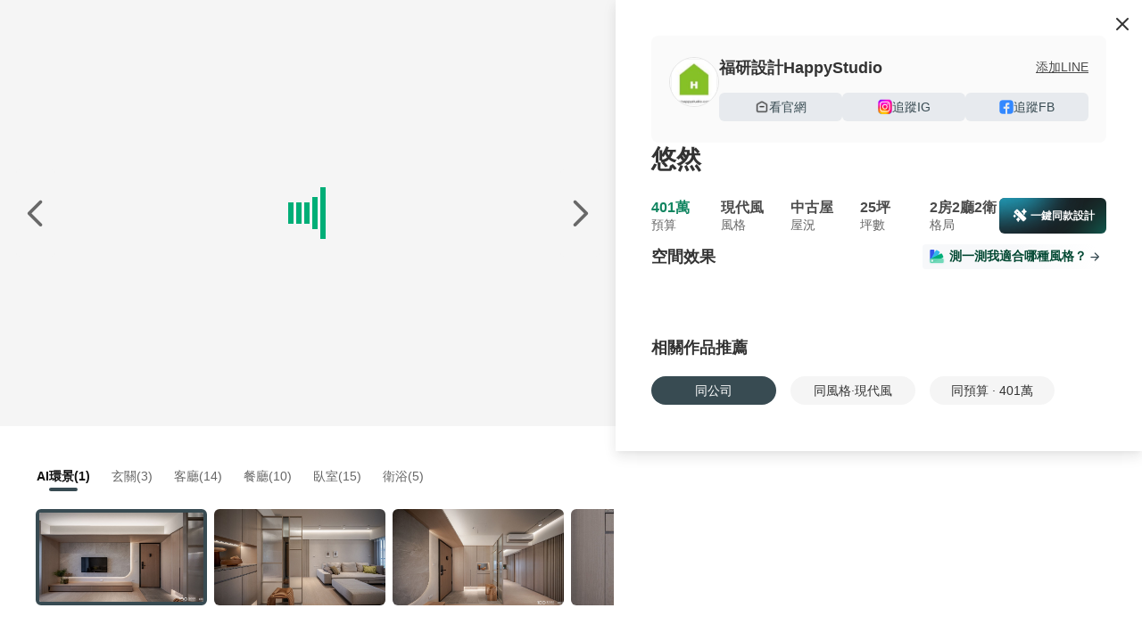

--- FILE ---
content_type: text/html;charset=utf-8
request_url: https://www.100.com.tw/works/17161
body_size: 28711
content:
<!DOCTYPE html><html  lang="zh-TW"><head><meta charset="utf-8"><meta name="viewport" content="width=device-width, initial-scale=1, minimum-scale=1.0,user-scalable=no, maximum-scale=1.0,viewport-fit=cover"><title>現代風裝修 25坪 2房2廳2衛 401萬 台北市 悠然 裝修案例效果圖 - 100室內設計</title><link rel="stylesheet" href="https://s.100.com.tw/core/entry.BmO6yki2.css" crossorigin><link rel="stylesheet" href="https://s.100.com.tw/core/index.BUcaS5fp.css" crossorigin><link rel="stylesheet" href="https://s.100.com.tw/core/image-viewer.D73BRQKe.css" crossorigin><link rel="stylesheet" href="https://s.100.com.tw/core/tabs.-rAmj4Lp.css" crossorigin><link rel="stylesheet" href="https://s.100.com.tw/core/overlay.BCb8L5uL.css" crossorigin><link rel="stylesheet" href="https://s.100.com.tw/core/drawer._wNJIAa3.css" crossorigin><link rel="stylesheet" href="https://s.100.com.tw/core/tooltip.CnDBlSER.css" crossorigin><link rel="stylesheet" href="https://s.100.com.tw/core/smile.CaNW8dAP.css" crossorigin><link rel="stylesheet" href="https://s.100.com.tw/core/usePreviewImages.Zm7P7NxG.css" crossorigin><link rel="stylesheet" href="https://s.100.com.tw/core/swiper.BiEk7v8n.css" crossorigin><link rel="stylesheet" href="https://s.100.com.tw/core/FloatButton.DGXrygCS.css" crossorigin><link rel="stylesheet" href="https://s.100.com.tw/core/History.DOkrwEcg.css" crossorigin><link rel="stylesheet" href="https://s.100.com.tw/core/Content.CHny7BUq.css" crossorigin><link rel="stylesheet" href="https://s.100.com.tw/core/index.Dl1vnwUJ.css" crossorigin><link rel="stylesheet" href="https://s.100.com.tw/core/index.VyU0_i5f.css" crossorigin><link rel="stylesheet" href="https://s.100.com.tw/core/useShare.D3rIEnyF.css" crossorigin><link rel="stylesheet" href="https://s.100.com.tw/core/ImageMarker.DyAej6sB.css" crossorigin><link rel="stylesheet" href="https://s.100.com.tw/core/Lottie.Bg4SEY6W.css" crossorigin><link rel="stylesheet" href="https://s.100.com.tw/core/bg.BTF9BJfZ.css" crossorigin><link rel="stylesheet" href="https://s.100.com.tw/core/useIm.DZL1XW9T.css" crossorigin><link rel="stylesheet" href="https://s.100.com.tw/core/Mobile.vo-RvC5s.css" crossorigin><link rel="stylesheet" href="https://s.100.com.tw/core/useBusinessConsultModal.DmHrqRMC.css" crossorigin><link rel="stylesheet" href="https://s.100.com.tw/core/TextAreaEllipsis.Bdd1PM3a.css" crossorigin><link rel="stylesheet" href="https://s.100.com.tw/core/embed.DAK4NojU.css" crossorigin><link rel="stylesheet" href="https://s.100.com.tw/core/BasePlayer.DazR_R9l.css" crossorigin><link rel="stylesheet" href="https://s.100.com.tw/core/usePlayer.CFto_-Nq.css" crossorigin><link rel="modulepreload" as="script" crossorigin href="https://s.100.com.tw/core/DewXuH_Z.js"><link rel="modulepreload" as="script" crossorigin href="https://s.100.com.tw/core/CLvc3N2c.js"><link rel="modulepreload" as="script" crossorigin href="https://s.100.com.tw/core/CkDaFvFV.js"><link rel="modulepreload" as="script" crossorigin href="https://s.100.com.tw/core/C63ASH4T.js"><link rel="modulepreload" as="script" crossorigin href="https://s.100.com.tw/core/ByRZ7TWY.js"><link rel="modulepreload" as="script" crossorigin href="https://s.100.com.tw/core/D2ADU4XV.js"><link rel="modulepreload" as="script" crossorigin href="https://s.100.com.tw/core/BBlsVT6k.js"><link rel="modulepreload" as="script" crossorigin href="https://s.100.com.tw/core/Cjm1P-SP.js"><link rel="modulepreload" as="script" crossorigin href="https://s.100.com.tw/core/D9fTxl9u.js"><link rel="modulepreload" as="script" crossorigin href="https://s.100.com.tw/core/DXjyguOs.js"><link rel="modulepreload" as="script" crossorigin href="https://s.100.com.tw/core/BTMsbIri.js"><link rel="modulepreload" as="script" crossorigin href="https://s.100.com.tw/core/B3hr0KfD.js"><link rel="modulepreload" as="script" crossorigin href="https://s.100.com.tw/core/BF97R_i1.js"><link rel="modulepreload" as="script" crossorigin href="https://s.100.com.tw/core/xpeh1c9v.js"><link rel="modulepreload" as="script" crossorigin href="https://s.100.com.tw/core/qJWBMW_5.js"><link rel="modulepreload" as="script" crossorigin href="https://s.100.com.tw/core/OPt30vvk.js"><link rel="modulepreload" as="script" crossorigin href="https://s.100.com.tw/core/2_TFsphk.js"><link rel="modulepreload" as="script" crossorigin href="https://s.100.com.tw/core/Bp_68tBo.js"><link rel="modulepreload" as="script" crossorigin href="https://s.100.com.tw/core/fzXIeW3E.js"><link rel="modulepreload" as="script" crossorigin href="https://s.100.com.tw/core/BQYPnYBy.js"><link rel="modulepreload" as="script" crossorigin href="https://s.100.com.tw/core/yNIc20CM.js"><link rel="modulepreload" as="script" crossorigin href="https://s.100.com.tw/core/DCZk0dIB.js"><link rel="modulepreload" as="script" crossorigin href="https://s.100.com.tw/core/DEPs7oZG.js"><link rel="modulepreload" as="script" crossorigin href="https://s.100.com.tw/core/CZyjQYyy.js"><link rel="modulepreload" as="script" crossorigin href="https://s.100.com.tw/core/BAx0c6DF.js"><link rel="modulepreload" as="script" crossorigin href="https://s.100.com.tw/core/D2usDsmS.js"><link rel="modulepreload" as="script" crossorigin href="https://s.100.com.tw/core/C5oLiEvz.js"><link rel="modulepreload" as="script" crossorigin href="https://s.100.com.tw/core/BSfP8AKa.js"><link rel="modulepreload" as="script" crossorigin href="https://s.100.com.tw/core/D84DBG4V.js"><link rel="modulepreload" as="script" crossorigin href="https://s.100.com.tw/core/DO3CtNla.js"><link rel="modulepreload" as="script" crossorigin href="https://s.100.com.tw/core/CoKwmlKS.js"><link rel="modulepreload" as="script" crossorigin href="https://s.100.com.tw/core/Rf0p4sjT.js"><link rel="modulepreload" as="script" crossorigin href="https://s.100.com.tw/core/RLA8xG1D.js"><link rel="preload" as="fetch" fetchpriority="low" crossorigin="anonymous" href="https://s.100.com.tw/core/builds/meta/88c4bf59-4d47-49ab-a0ae-643ecae76ff1.json"><link rel="prefetch" as="image" type="image/png" href="https://s.100.com.tw/core/to-app-pop-bg.kV0eyNc1.png"><link rel="prefetch" as="image" type="image/png" href="https://s.100.com.tw/core/how-much-2025.IYxUfxp0.png"><link rel="prefetch" as="image" type="image/png" href="https://s.100.com.tw/core/how-much-2025-2x.J-i-uoRO.png"><link rel="prefetch" as="image" type="image/png" href="https://s.100.com.tw/core/avatar_1.41bRPtxj.png"><link rel="prefetch" as="image" type="image/png" href="https://s.100.com.tw/core/avatar_2.BJjXLfEm.png"><link rel="prefetch" as="image" type="image/png" href="https://s.100.com.tw/core/avatar_3.DiXSpMFr.png"><link rel="prefetch" as="image" type="image/png" href="https://s.100.com.tw/core/avatar_4.BeKa0N7h.png"><link rel="prefetch" as="image" type="image/png" href="https://s.100.com.tw/core/mobile_chart.CZwT1FTP.png"><link rel="prefetch" as="image" type="image/png" href="https://s.100.com.tw/core/price.5_BS5jKo.png"><link rel="prefetch" as="image" type="image/png" href="https://s.100.com.tw/core/details-2x.DU3hsN8k.png"><link rel="prefetch" as="image" type="image/png" href="https://s.100.com.tw/core/polka.DG6JK-2p.png"><link rel="prefetch" as="image" type="image/png" href="https://s.100.com.tw/core/how-much-mobile-2025.Chi8L6WF.png"><link rel="prefetch" as="image" type="image/png" href="https://s.100.com.tw/core/aperture-bottom.Ct_xCqTK.png"><link rel="prefetch" as="image" type="image/png" href="https://s.100.com.tw/core/representative-icon.xZ4H4xVJ.png"><link rel="prefetch" as="image" type="image/png" href="https://s.100.com.tw/core/calculate-pc-bg.BEet5U7n.png"><link rel="prefetch" as="image" type="image/png" href="https://s.100.com.tw/core/representation-icon.BNHfbVKe.png"><link rel="prefetch" as="image" type="image/png" href="https://s.100.com.tw/core/calculate-m-bg.DRSwo58N.png"><link rel="prefetch" as="image" type="image/gif" href="https://s.100.com.tw/core/bg.BMAD6S-l.gif"><link rel="prefetch" as="image" type="image/png" href="https://s.100.com.tw/core/representative-m-bg.BNFWIQ4J.png"><link rel="prefetch" as="image" type="image/png" href="https://s.100.com.tw/core/computer.DAzS3Z7I.png"><link rel="prefetch" as="image" type="image/png" href="https://s.100.com.tw/core/ing-m.Cen34NV_.png"><link rel="prefetch" as="image" type="image/png" href="https://s.100.com.tw/core/finish-m.Dxn9ICjd.png"><link rel="prefetch" as="image" type="image/png" href="https://s.100.com.tw/core/border.DmmDN4G6.png"><link rel="prefetch" as="image" type="image/png" href="https://s.100.com.tw/core/minimize-bg.AjMOmHXp.png"><link rel="prefetch" as="image" type="image/png" href="https://s.100.com.tw/core/magic.BuDn6zVq.png"><link rel="prefetch" as="image" type="image/png" href="https://s.100.com.tw/core/ai-pc-bg.DWRyvIJr.png"><link rel="prefetch" as="image" type="image/png" href="https://s.100.com.tw/core/ai-tips-fail.qL8Bp9z9.png"><link rel="prefetch" as="image" type="image/png" href="https://s.100.com.tw/core/ai-tips-success.BEu6zBnd.png"><link rel="prefetch" as="image" type="image/png" href="https://s.100.com.tw/core/star-bg.DsAMZx3B.png"><link rel="prefetch" as="image" type="image/png" href="https://s.100.com.tw/core/line-original.DgxPM-iJ.png"><link rel="prefetch" as="image" type="image/png" href="https://s.100.com.tw/core/build.B7lIldwa.png"><link rel="prefetch" as="image" type="image/png" href="https://s.100.com.tw/core/furniture.BeC3ay9N.png"><link rel="prefetch" as="image" type="image/png" href="https://s.100.com.tw/core/inspiration.BBcnUZu8.png"><link rel="prefetch" as="image" type="image/png" href="https://s.100.com.tw/core/match-color.DyqV8YpF.png"><link rel="prefetch" as="image" type="image/png" href="https://s.100.com.tw/core/material.CXvBF73a.png"><link rel="prefetch" as="image" type="image/png" href="https://s.100.com.tw/core/newbie.CondytTA.png"><link rel="prefetch" as="image" type="image/png" href="https://s.100.com.tw/core/renovate.DRPUWGmS.png"><link rel="prefetch" as="image" type="image/png" href="https://s.100.com.tw/core/space.CS7Syb-b.png"><link rel="prefetch" as="image" type="image/png" href="https://s.100.com.tw/core/vastu.CeIxUvk2.png"><link rel="prefetch" as="image" type="image/svg+xml" href="https://s.100.com.tw/core/icon-518-hire.dIzYBm7C.svg"><link rel="prefetch" as="image" type="image/svg+xml" href="https://s.100.com.tw/core/icon-518-job.fObdyU9C.svg"><link rel="prefetch" as="image" type="image/png" href="https://s.100.com.tw/core/icon-591.9f9gPOKJ.png"><link rel="prefetch" as="image" type="image/png" href="https://s.100.com.tw/core/icon-8591.CMfpVKjR.png"><link rel="prefetch" as="image" type="image/svg+xml" href="https://s.100.com.tw/core/icon-8891-new-car.DXT7vucl.svg"><link rel="prefetch" as="image" type="image/png" href="https://s.100.com.tw/core/icon-8891.CPUNA9kN.png"><link rel="prefetch" as="image" type="image/svg+xml" href="https://s.100.com.tw/core/icon-addcn-job-02.CaIYDkyE.svg"><link rel="prefetch" as="image" type="image/png" href="https://s.100.com.tw/core/icon-chick.Czxl_JbV.png"><link rel="prefetch" as="image" type="image/png" href="https://s.100.com.tw/core/icon-tasker.CWtiTYuL.png"><meta http-equiv="Content-Type" content="text/html;"><meta name="copyright" content="100.com.tw"><meta name="keywords" content="現代風裝修,25坪,2房2廳2衛,401萬,台北市,悠然,裝修案例效果圖"><meta name="description" content="現代風裝修 25坪 2房2廳2衛 401萬 台北市 悠然 裝修案例效果圖 - 100室內設計"><link rel="icon" type="image/svg+xml" href="/favicon.svg"><link rel="icon" type="image/png" href="/favicon.png"><meta name="title" content="現代風裝修 25坪 2房2廳2衛 401萬 台北市 悠然 裝修案例效果圖 - 100室內設計"><meta property="og:title" content="現代風裝修 25坪 2房2廳2衛 401萬 台北市 悠然 裝修案例效果圖 - 100室內設計"><meta property="og:description" content="現代風裝修 25坪 2房2廳2衛 401萬 台北市 悠然 裝修案例效果圖 - 100室內設計"><meta property="og:type" content="website"><meta property="og:url" content="https://www.100.com.tw/works/17161"><meta property="og:image" content="https://cp4.100.com.tw/images/works/202305/25/api_1904323_1685005178_gmIHe6OV1K.jpg!t1000.jpg"><meta property="og:site_name" content="100室內設計"><link rel="canonical" href="https://www.100.com.tw/works/17161"><script type="application/ld+json">{"@context":"https://schema.org","@type":"Product","name":"悠然","description":"現代風裝修 25坪 2房2廳2衛 401萬 台北市 悠然 裝修案例效果圖 - 100室內設計","image":[{"@type":"ImageObject","url":"https://cp4.100.com.tw/images/works/202305/25/api_1904323_1685005128_GjfEgYX6Xe.jpg!t1000.jpg","name":"玄關裝修效果圖","description":"現代風，25坪，2房2廳2衛，401萬，台北市裝修效果圖 - 玄關","contentUrl":"https://cp4.100.com.tw/images/works/202305/25/api_1904323_1685005128_GjfEgYX6Xe.jpg!t1000.jpg"},{"@type":"ImageObject","url":"https://cp4.100.com.tw/images/works/202305/25/api_1904323_1685005128_jQQy4aCC9T.jpg!t1000.jpg","name":"玄關裝修效果圖","description":"現代風，25坪，2房2廳2衛，401萬，台北市裝修效果圖 - 玄關","contentUrl":"https://cp4.100.com.tw/images/works/202305/25/api_1904323_1685005128_jQQy4aCC9T.jpg!t1000.jpg"},{"@type":"ImageObject","url":"https://cp4.100.com.tw/images/works/202305/25/api_1904323_1685005129_QiV1RNKkjT.jpg!t1000.jpg","name":"玄關裝修效果圖","description":"現代風，25坪，2房2廳2衛，401萬，台北市裝修效果圖 - 玄關","contentUrl":"https://cp4.100.com.tw/images/works/202305/25/api_1904323_1685005129_QiV1RNKkjT.jpg!t1000.jpg"},{"@type":"ImageObject","url":"https://cp4.100.com.tw/images/works/202305/25/api_1904323_1685005178_lwx3gINdLH.jpg!t1000.jpg","name":"客廳裝修效果圖","description":"現代風，25坪，2房2廳2衛，401萬，台北市裝修效果圖 - 客廳","contentUrl":"https://cp4.100.com.tw/images/works/202305/25/api_1904323_1685005178_lwx3gINdLH.jpg!t1000.jpg"},{"@type":"ImageObject","url":"https://cp4.100.com.tw/images/works/202305/25/api_1904323_1685005178_gmIHe6OV1K.jpg!t1000.jpg","name":"客廳裝修效果圖","description":"現代風，25坪，2房2廳2衛，401萬，台北市裝修效果圖 - 客廳","contentUrl":"https://cp4.100.com.tw/images/works/202305/25/api_1904323_1685005178_gmIHe6OV1K.jpg!t1000.jpg"},{"@type":"ImageObject","url":"https://cp4.100.com.tw/images/works/202305/25/api_1904323_1685005178_hxSgJIG6WR.gif!t1000.jpg","name":"客廳裝修效果圖","description":"現代風，25坪，2房2廳2衛，401萬，台北市裝修效果圖 - 客廳","contentUrl":"https://cp4.100.com.tw/images/works/202305/25/api_1904323_1685005178_hxSgJIG6WR.gif!t1000.jpg"},{"@type":"ImageObject","url":"https://cp4.100.com.tw/images/works/202305/25/api_1904323_1685005182_1YxclfMkY8.jpg!t1000.jpg","name":"客廳裝修效果圖","description":"現代風，25坪，2房2廳2衛，401萬，台北市裝修效果圖 - 客廳","contentUrl":"https://cp4.100.com.tw/images/works/202305/25/api_1904323_1685005182_1YxclfMkY8.jpg!t1000.jpg"},{"@type":"ImageObject","url":"https://cp4.100.com.tw/images/works/202305/25/api_1904323_1685005182_hSfCiWQEAJ.jpg!t1000.jpg","name":"客廳裝修效果圖","description":"現代風，25坪，2房2廳2衛，401萬，台北市裝修效果圖 - 客廳","contentUrl":"https://cp4.100.com.tw/images/works/202305/25/api_1904323_1685005182_hSfCiWQEAJ.jpg!t1000.jpg"},{"@type":"ImageObject","url":"https://cp4.100.com.tw/images/works/202305/25/api_1904323_1685005237_9QnTYyAGYx.jpg!t1000.jpg","name":"餐廳裝修效果圖","description":"現代風，25坪，2房2廳2衛，401萬，台北市裝修效果圖 - 餐廳","contentUrl":"https://cp4.100.com.tw/images/works/202305/25/api_1904323_1685005237_9QnTYyAGYx.jpg!t1000.jpg"},{"@type":"ImageObject","url":"https://cp4.100.com.tw/images/works/202305/25/api_1904323_1685005239_ZOk5rM6F17.jpg!t1000.jpg","name":"餐廳裝修效果圖","description":"現代風，25坪，2房2廳2衛，401萬，台北市裝修效果圖 - 餐廳","contentUrl":"https://cp4.100.com.tw/images/works/202305/25/api_1904323_1685005239_ZOk5rM6F17.jpg!t1000.jpg"},{"@type":"ImageObject","url":"https://cp4.100.com.tw/images/works/202305/25/api_1904323_1685005239_FTgdBXvh2B.jpg!t1000.jpg","name":"餐廳裝修效果圖","description":"現代風，25坪，2房2廳2衛，401萬，台北市裝修效果圖 - 餐廳","contentUrl":"https://cp4.100.com.tw/images/works/202305/25/api_1904323_1685005239_FTgdBXvh2B.jpg!t1000.jpg"},{"@type":"ImageObject","url":"https://cp4.100.com.tw/images/works/202305/25/api_1904323_1685005239_Hw7pUXbytl.jpg!t1000.jpg","name":"餐廳裝修效果圖","description":"現代風，25坪，2房2廳2衛，401萬，台北市裝修效果圖 - 餐廳","contentUrl":"https://cp4.100.com.tw/images/works/202305/25/api_1904323_1685005239_Hw7pUXbytl.jpg!t1000.jpg"},{"@type":"ImageObject","url":"https://cp4.100.com.tw/images/works/202305/25/api_1904323_1685005240_sQgyuahcCW.jpg!t1000.jpg","name":"餐廳裝修效果圖","description":"現代風，25坪，2房2廳2衛，401萬，台北市裝修效果圖 - 餐廳","contentUrl":"https://cp4.100.com.tw/images/works/202305/25/api_1904323_1685005240_sQgyuahcCW.jpg!t1000.jpg"},{"@type":"ImageObject","url":"https://cp4.100.com.tw/images/works/202305/25/api_1904323_1685005284_oK05oS7znP.jpg!t1000.jpg","name":"客廳裝修效果圖","description":"現代風，25坪，2房2廳2衛，401萬，台北市裝修效果圖 - 客廳","contentUrl":"https://cp4.100.com.tw/images/works/202305/25/api_1904323_1685005284_oK05oS7znP.jpg!t1000.jpg"},{"@type":"ImageObject","url":"https://cp4.100.com.tw/images/works/202305/25/api_1904323_1685005284_ivBGmekR3K.jpg!t1000.jpg","name":"客廳裝修效果圖","description":"現代風，25坪，2房2廳2衛，401萬，台北市裝修效果圖 - 客廳","contentUrl":"https://cp4.100.com.tw/images/works/202305/25/api_1904323_1685005284_ivBGmekR3K.jpg!t1000.jpg"},{"@type":"ImageObject","url":"https://cp4.100.com.tw/images/works/202305/25/api_1904323_1685005284_7FADJ6Wx4e.jpg!t1000.jpg","name":"客廳裝修效果圖","description":"現代風，25坪，2房2廳2衛，401萬，台北市裝修效果圖 - 客廳","contentUrl":"https://cp4.100.com.tw/images/works/202305/25/api_1904323_1685005284_7FADJ6Wx4e.jpg!t1000.jpg"},{"@type":"ImageObject","url":"https://cp4.100.com.tw/images/works/202305/25/api_1904323_1685005322_OngKvV2Hc0.jpg!t1000.jpg","name":"餐廳裝修效果圖","description":"現代風，25坪，2房2廳2衛，401萬，台北市裝修效果圖 - 餐廳","contentUrl":"https://cp4.100.com.tw/images/works/202305/25/api_1904323_1685005322_OngKvV2Hc0.jpg!t1000.jpg"},{"@type":"ImageObject","url":"https://cp4.100.com.tw/images/works/202305/25/api_1904323_1685005324_1OyXPh0a2n.jpg!t1000.jpg","name":"餐廳裝修效果圖","description":"現代風，25坪，2房2廳2衛，401萬，台北市裝修效果圖 - 餐廳","contentUrl":"https://cp4.100.com.tw/images/works/202305/25/api_1904323_1685005324_1OyXPh0a2n.jpg!t1000.jpg"},{"@type":"ImageObject","url":"https://cp4.100.com.tw/images/works/202305/25/api_1904323_1685005324_YgnSTGJ5UX.jpg!t1000.jpg","name":"餐廳裝修效果圖","description":"現代風，25坪，2房2廳2衛，401萬，台北市裝修效果圖 - 餐廳","contentUrl":"https://cp4.100.com.tw/images/works/202305/25/api_1904323_1685005324_YgnSTGJ5UX.jpg!t1000.jpg"},{"@type":"ImageObject","url":"https://cp4.100.com.tw/images/works/202305/25/api_1904323_1685005366_gy0Jyjj2Mv.jpg!t1000.jpg","name":"客廳裝修效果圖","description":"現代風，25坪，2房2廳2衛，401萬，台北市裝修效果圖 - 客廳","contentUrl":"https://cp4.100.com.tw/images/works/202305/25/api_1904323_1685005366_gy0Jyjj2Mv.jpg!t1000.jpg"},{"@type":"ImageObject","url":"https://cp4.100.com.tw/images/works/202305/25/api_1904323_1685005366_B5wnbcM7SO.jpg!t1000.jpg","name":"客廳裝修效果圖","description":"現代風，25坪，2房2廳2衛，401萬，台北市裝修效果圖 - 客廳","contentUrl":"https://cp4.100.com.tw/images/works/202305/25/api_1904323_1685005366_B5wnbcM7SO.jpg!t1000.jpg"},{"@type":"ImageObject","url":"https://cp4.100.com.tw/images/works/202305/25/api_1904323_1685005388_qQMkwjmkak.jpg!t1000.jpg","name":"餐廳裝修效果圖","description":"現代風，25坪，2房2廳2衛，401萬，台北市裝修效果圖 - 餐廳","contentUrl":"https://cp4.100.com.tw/images/works/202305/25/api_1904323_1685005388_qQMkwjmkak.jpg!t1000.jpg"},{"@type":"ImageObject","url":"https://cp4.100.com.tw/images/works/202305/25/api_1904323_1685005389_4hOvZQ58CC.jpg!t1000.jpg","name":"餐廳裝修效果圖","description":"現代風，25坪，2房2廳2衛，401萬，台北市裝修效果圖 - 餐廳","contentUrl":"https://cp4.100.com.tw/images/works/202305/25/api_1904323_1685005389_4hOvZQ58CC.jpg!t1000.jpg"},{"@type":"ImageObject","url":"https://cp4.100.com.tw/images/works/202305/25/api_1904323_1685005447_t8cEy4HkWz.jpg!t1000.jpg","name":"客廳裝修效果圖","description":"現代風，25坪，2房2廳2衛，401萬，台北市裝修效果圖 - 客廳","contentUrl":"https://cp4.100.com.tw/images/works/202305/25/api_1904323_1685005447_t8cEy4HkWz.jpg!t1000.jpg"},{"@type":"ImageObject","url":"https://cp4.100.com.tw/images/works/202305/25/api_1904323_1685005447_84xPE3tt3e.jpg!t1000.jpg","name":"客廳裝修效果圖","description":"現代風，25坪，2房2廳2衛，401萬，台北市裝修效果圖 - 客廳","contentUrl":"https://cp4.100.com.tw/images/works/202305/25/api_1904323_1685005447_84xPE3tt3e.jpg!t1000.jpg"},{"@type":"ImageObject","url":"https://cp4.100.com.tw/images/works/202305/25/api_1904323_1685005448_shP9O15bHd.jpg!t1000.jpg","name":"客廳裝修效果圖","description":"現代風，25坪，2房2廳2衛，401萬，台北市裝修效果圖 - 客廳","contentUrl":"https://cp4.100.com.tw/images/works/202305/25/api_1904323_1685005448_shP9O15bHd.jpg!t1000.jpg"},{"@type":"ImageObject","url":"https://cp4.100.com.tw/images/works/202305/25/api_1904323_1685005449_a9COr47Kwy.jpg!t1000.jpg","name":"客廳裝修效果圖","description":"現代風，25坪，2房2廳2衛，401萬，台北市裝修效果圖 - 客廳","contentUrl":"https://cp4.100.com.tw/images/works/202305/25/api_1904323_1685005449_a9COr47Kwy.jpg!t1000.jpg"},{"@type":"ImageObject","url":"https://cp4.100.com.tw/images/works/202305/25/api_1904323_1685005510_uC4mREhVi3.jpg!t1000.jpg","name":"臥室裝修效果圖","description":"現代風，25坪，2房2廳2衛，401萬，台北市裝修效果圖 - 臥室","contentUrl":"https://cp4.100.com.tw/images/works/202305/25/api_1904323_1685005510_uC4mREhVi3.jpg!t1000.jpg"},{"@type":"ImageObject","url":"https://cp4.100.com.tw/images/works/202305/25/api_1904323_1685005511_MYJSfafU8i.jpg!t1000.jpg","name":"臥室裝修效果圖","description":"現代風，25坪，2房2廳2衛，401萬，台北市裝修效果圖 - 臥室","contentUrl":"https://cp4.100.com.tw/images/works/202305/25/api_1904323_1685005511_MYJSfafU8i.jpg!t1000.jpg"},{"@type":"ImageObject","url":"https://cp4.100.com.tw/images/works/202305/25/api_1904323_1685005511_xEp7VUI6VV.jpg!t1000.jpg","name":"臥室裝修效果圖","description":"現代風，25坪，2房2廳2衛，401萬，台北市裝修效果圖 - 臥室","contentUrl":"https://cp4.100.com.tw/images/works/202305/25/api_1904323_1685005511_xEp7VUI6VV.jpg!t1000.jpg"},{"@type":"ImageObject","url":"https://cp4.100.com.tw/images/works/202305/25/api_1904323_1685005511_54racFzbW6.jpg!t1000.jpg","name":"臥室裝修效果圖","description":"現代風，25坪，2房2廳2衛，401萬，台北市裝修效果圖 - 臥室","contentUrl":"https://cp4.100.com.tw/images/works/202305/25/api_1904323_1685005511_54racFzbW6.jpg!t1000.jpg"},{"@type":"ImageObject","url":"https://cp4.100.com.tw/images/works/202305/25/api_1904323_1685005511_5EzjKQEnp1.jpg!t1000.jpg","name":"臥室裝修效果圖","description":"現代風，25坪，2房2廳2衛，401萬，台北市裝修效果圖 - 臥室","contentUrl":"https://cp4.100.com.tw/images/works/202305/25/api_1904323_1685005511_5EzjKQEnp1.jpg!t1000.jpg"},{"@type":"ImageObject","url":"https://cp4.100.com.tw/images/works/202305/25/api_1904323_1685005514_IA6JGML9q1.jpg!t1000.jpg","name":"臥室裝修效果圖","description":"現代風，25坪，2房2廳2衛，401萬，台北市裝修效果圖 - 臥室","contentUrl":"https://cp4.100.com.tw/images/works/202305/25/api_1904323_1685005514_IA6JGML9q1.jpg!t1000.jpg"},{"@type":"ImageObject","url":"https://cp4.100.com.tw/images/works/202305/25/api_1904323_1685005514_kgzdkX8SHD.jpg!t1000.jpg","name":"臥室裝修效果圖","description":"現代風，25坪，2房2廳2衛，401萬，台北市裝修效果圖 - 臥室","contentUrl":"https://cp4.100.com.tw/images/works/202305/25/api_1904323_1685005514_kgzdkX8SHD.jpg!t1000.jpg"},{"@type":"ImageObject","url":"https://cp4.100.com.tw/images/works/202305/25/api_1904323_1685005514_cLrZS0ddpd.jpg!t1000.jpg","name":"臥室裝修效果圖","description":"現代風，25坪，2房2廳2衛，401萬，台北市裝修效果圖 - 臥室","contentUrl":"https://cp4.100.com.tw/images/works/202305/25/api_1904323_1685005514_cLrZS0ddpd.jpg!t1000.jpg"},{"@type":"ImageObject","url":"https://cp4.100.com.tw/images/works/202305/25/api_1904323_1685005516_Vu5FMApM3m.jpg!t1000.jpg","name":"臥室裝修效果圖","description":"現代風，25坪，2房2廳2衛，401萬，台北市裝修效果圖 - 臥室","contentUrl":"https://cp4.100.com.tw/images/works/202305/25/api_1904323_1685005516_Vu5FMApM3m.jpg!t1000.jpg"},{"@type":"ImageObject","url":"https://cp4.100.com.tw/images/works/202305/25/api_1904323_1685005516_Jf8ZixCVx6.jpg!t1000.jpg","name":"臥室裝修效果圖","description":"現代風，25坪，2房2廳2衛，401萬，台北市裝修效果圖 - 臥室","contentUrl":"https://cp4.100.com.tw/images/works/202305/25/api_1904323_1685005516_Jf8ZixCVx6.jpg!t1000.jpg"},{"@type":"ImageObject","url":"https://cp4.100.com.tw/images/works/202305/25/api_1904323_1685005516_ssn4nsVhwJ.jpg!t1000.jpg","name":"臥室裝修效果圖","description":"現代風，25坪，2房2廳2衛，401萬，台北市裝修效果圖 - 臥室","contentUrl":"https://cp4.100.com.tw/images/works/202305/25/api_1904323_1685005516_ssn4nsVhwJ.jpg!t1000.jpg"},{"@type":"ImageObject","url":"https://cp4.100.com.tw/images/works/202305/25/api_1904323_1685005516_ZA8EFDib8l.jpg!t1000.jpg","name":"臥室裝修效果圖","description":"現代風，25坪，2房2廳2衛，401萬，台北市裝修效果圖 - 臥室","contentUrl":"https://cp4.100.com.tw/images/works/202305/25/api_1904323_1685005516_ZA8EFDib8l.jpg!t1000.jpg"},{"@type":"ImageObject","url":"https://cp4.100.com.tw/images/works/202305/25/api_1904323_1685005517_RZEdcWwL9a.jpg!t1000.jpg","name":"臥室裝修效果圖","description":"現代風，25坪，2房2廳2衛，401萬，台北市裝修效果圖 - 臥室","contentUrl":"https://cp4.100.com.tw/images/works/202305/25/api_1904323_1685005517_RZEdcWwL9a.jpg!t1000.jpg"},{"@type":"ImageObject","url":"https://cp4.100.com.tw/images/works/202305/25/api_1904323_1685005517_aRHpGBs1BN.jpg!t1000.jpg","name":"臥室裝修效果圖","description":"現代風，25坪，2房2廳2衛，401萬，台北市裝修效果圖 - 臥室","contentUrl":"https://cp4.100.com.tw/images/works/202305/25/api_1904323_1685005517_aRHpGBs1BN.jpg!t1000.jpg"},{"@type":"ImageObject","url":"https://cp4.100.com.tw/images/works/202305/25/api_1904323_1685005518_130FapLh7s.jpg!t1000.jpg","name":"臥室裝修效果圖","description":"現代風，25坪，2房2廳2衛，401萬，台北市裝修效果圖 - 臥室","contentUrl":"https://cp4.100.com.tw/images/works/202305/25/api_1904323_1685005518_130FapLh7s.jpg!t1000.jpg"},{"@type":"ImageObject","url":"https://cp4.100.com.tw/images/works/202305/25/api_1904323_1685005533_vbU4McFDtM.jpg!t1000.jpg","name":"衛浴裝修效果圖","description":"現代風，25坪，2房2廳2衛，401萬，台北市裝修效果圖 - 衛浴","contentUrl":"https://cp4.100.com.tw/images/works/202305/25/api_1904323_1685005533_vbU4McFDtM.jpg!t1000.jpg"},{"@type":"ImageObject","url":"https://cp4.100.com.tw/images/works/202305/25/api_1904323_1685005533_yWTxfaSrRT.jpg!t1000.jpg","name":"衛浴裝修效果圖","description":"現代風，25坪，2房2廳2衛，401萬，台北市裝修效果圖 - 衛浴","contentUrl":"https://cp4.100.com.tw/images/works/202305/25/api_1904323_1685005533_yWTxfaSrRT.jpg!t1000.jpg"},{"@type":"ImageObject","url":"https://cp4.100.com.tw/images/works/202305/25/api_1904323_1685005535_h5PdrjALwg.jpg!t1000.jpg","name":"衛浴裝修效果圖","description":"現代風，25坪，2房2廳2衛，401萬，台北市裝修效果圖 - 衛浴","contentUrl":"https://cp4.100.com.tw/images/works/202305/25/api_1904323_1685005535_h5PdrjALwg.jpg!t1000.jpg"},{"@type":"ImageObject","url":"https://cp4.100.com.tw/images/works/202305/25/api_1904323_1685005555_Bj9ggHdiIV.jpg!t1000.jpg","name":"衛浴裝修效果圖","description":"現代風，25坪，2房2廳2衛，401萬，台北市裝修效果圖 - 衛浴","contentUrl":"https://cp4.100.com.tw/images/works/202305/25/api_1904323_1685005555_Bj9ggHdiIV.jpg!t1000.jpg"},{"@type":"ImageObject","url":"https://cp4.100.com.tw/images/works/202305/25/api_1904323_1685005555_MpcYrIAFwv.jpg!t1000.jpg","name":"衛浴裝修效果圖","description":"現代風，25坪，2房2廳2衛，401萬，台北市裝修效果圖 - 衛浴","contentUrl":"https://cp4.100.com.tw/images/works/202305/25/api_1904323_1685005555_MpcYrIAFwv.jpg!t1000.jpg"}],"datePublished":"2023-05-26T09:49:48+08:00","dateModified":"2023-05-26T09:49:48+08:00","offers":{"@type":"Offer","availability":"https://schema.org/InStock","url":"https://www.100.com.tw/works/17161","priceCurrency":"TWD","price":4010000,"priceValidUntil":"2027-01-26"},"category":"現代風 > 2房2廳2衛 裝修案例"}</script><script type="module" src="https://s.100.com.tw/core/DewXuH_Z.js" crossorigin></script></head><body><!--teleport start anchor--><!----><!--teleport anchor--><div id="__nuxt"><!--[--><section class="addcn-100-core"><div class="nuxt-loading-indicator" style="position:fixed;top:0;right:0;left:0;pointer-events:none;width:auto;height:3px;opacity:0;background:repeating-linear-gradient(to right,#00dc82 0%,#34cdfe 50%,#0047e1 100%);background-size:0% auto;transform:scaleX(0%);transform-origin:left;transition:transform 0.1s, height 0.4s, opacity 0.4s;z-index:999999;"></div><section data-v-c5d96658><div class="works-page" data-v-c5d96658 data-v-cba4222b><div class="swiper-container left" data-v-cba4222b data-v-03736747><div class="btn-box button-box" data-v-03736747 data-v-addbc031><div class="ai-design-button calculate" data-v-addbc031 data-v-1294be3b><div class="ai-design-button-wrapper" data-v-1294be3b><div class="aperture-glow" data-v-1294be3b></div><img src="[data-uri]" alt="一鍵同款" class="img-left" data-v-1294be3b><i class="ic-t1 t1-magic-filled" data-v-1294be3b></i><img src="https://s.100.com.tw/core/aperture-bottom.Ct_xCqTK.png" alt="一鍵同款" class="img-bottom" data-v-1294be3b><span data-v-1294be3b>一鍵同款設計</span></div></div><div class="btn" data-v-addbc031><img src="[data-uri]" class="btn-img" alt="分享" data-v-addbc031></div><div class="btn" data-v-addbc031><img src="[data-uri]" class="btn-img" alt="下載" data-v-addbc031></div><div class="btn" data-gtm-behavior="collect" data-v-addbc031><i class="t1-collect-line ic-t1" data-v-addbc031></i></div></div><div class="swiper large-img-box" lazy="true" data-v-03736747><!--[--><!--]--><div class="swiper-wrapper"><!--[--><!--]--><!--[--><div class="swiper-slide slide" data-v-03736747><!--[--><div class="load-container" data-v-03736747 data-v-33db0f00><div class="container" data-v-33db0f00><div class="boxLoading boxLoading1" data-v-33db0f00></div><div class="boxLoading boxLoading2" data-v-33db0f00></div><div class="boxLoading boxLoading3" data-v-33db0f00></div><div class="boxLoading boxLoading4" data-v-33db0f00></div><div class="boxLoading boxLoading5" data-v-33db0f00></div></div></div><!--]--><!----></div><div class="swiper-slide slide" data-v-03736747><!--[--><div class="load-container" data-v-03736747 data-v-33db0f00><div class="container" data-v-33db0f00><div class="boxLoading boxLoading1" data-v-33db0f00></div><div class="boxLoading boxLoading2" data-v-33db0f00></div><div class="boxLoading boxLoading3" data-v-33db0f00></div><div class="boxLoading boxLoading4" data-v-33db0f00></div><div class="boxLoading boxLoading5" data-v-33db0f00></div></div></div><!--]--><!----></div><div class="swiper-slide slide" data-v-03736747><!--[--><div class="load-container" data-v-03736747 data-v-33db0f00><div class="container" data-v-33db0f00><div class="boxLoading boxLoading1" data-v-33db0f00></div><div class="boxLoading boxLoading2" data-v-33db0f00></div><div class="boxLoading boxLoading3" data-v-33db0f00></div><div class="boxLoading boxLoading4" data-v-33db0f00></div><div class="boxLoading boxLoading5" data-v-33db0f00></div></div></div><!--]--><!----></div><div class="swiper-slide slide" data-v-03736747><!--[--><div class="load-container" data-v-03736747 data-v-33db0f00><div class="container" data-v-33db0f00><div class="boxLoading boxLoading1" data-v-33db0f00></div><div class="boxLoading boxLoading2" data-v-33db0f00></div><div class="boxLoading boxLoading3" data-v-33db0f00></div><div class="boxLoading boxLoading4" data-v-33db0f00></div><div class="boxLoading boxLoading5" data-v-33db0f00></div></div></div><!--]--><!----></div><div class="swiper-slide slide" data-v-03736747><!--[--><div class="load-container" data-v-03736747 data-v-33db0f00><div class="container" data-v-33db0f00><div class="boxLoading boxLoading1" data-v-33db0f00></div><div class="boxLoading boxLoading2" data-v-33db0f00></div><div class="boxLoading boxLoading3" data-v-33db0f00></div><div class="boxLoading boxLoading4" data-v-33db0f00></div><div class="boxLoading boxLoading5" data-v-33db0f00></div></div></div><!--]--><!----></div><div class="swiper-slide slide" data-v-03736747><!--[--><div class="load-container" data-v-03736747 data-v-33db0f00><div class="container" data-v-33db0f00><div class="boxLoading boxLoading1" data-v-33db0f00></div><div class="boxLoading boxLoading2" data-v-33db0f00></div><div class="boxLoading boxLoading3" data-v-33db0f00></div><div class="boxLoading boxLoading4" data-v-33db0f00></div><div class="boxLoading boxLoading5" data-v-33db0f00></div></div></div><!--]--><!----></div><div class="swiper-slide slide" data-v-03736747><!--[--><div class="load-container" data-v-03736747 data-v-33db0f00><div class="container" data-v-33db0f00><div class="boxLoading boxLoading1" data-v-33db0f00></div><div class="boxLoading boxLoading2" data-v-33db0f00></div><div class="boxLoading boxLoading3" data-v-33db0f00></div><div class="boxLoading boxLoading4" data-v-33db0f00></div><div class="boxLoading boxLoading5" data-v-33db0f00></div></div></div><!--]--><!----></div><div class="swiper-slide slide" data-v-03736747><!--[--><div class="load-container" data-v-03736747 data-v-33db0f00><div class="container" data-v-33db0f00><div class="boxLoading boxLoading1" data-v-33db0f00></div><div class="boxLoading boxLoading2" data-v-33db0f00></div><div class="boxLoading boxLoading3" data-v-33db0f00></div><div class="boxLoading boxLoading4" data-v-33db0f00></div><div class="boxLoading boxLoading5" data-v-33db0f00></div></div></div><!--]--><!----></div><div class="swiper-slide slide" data-v-03736747><!--[--><div class="load-container" data-v-03736747 data-v-33db0f00><div class="container" data-v-33db0f00><div class="boxLoading boxLoading1" data-v-33db0f00></div><div class="boxLoading boxLoading2" data-v-33db0f00></div><div class="boxLoading boxLoading3" data-v-33db0f00></div><div class="boxLoading boxLoading4" data-v-33db0f00></div><div class="boxLoading boxLoading5" data-v-33db0f00></div></div></div><!--]--><!----></div><div class="swiper-slide slide" data-v-03736747><!--[--><div class="load-container" data-v-03736747 data-v-33db0f00><div class="container" data-v-33db0f00><div class="boxLoading boxLoading1" data-v-33db0f00></div><div class="boxLoading boxLoading2" data-v-33db0f00></div><div class="boxLoading boxLoading3" data-v-33db0f00></div><div class="boxLoading boxLoading4" data-v-33db0f00></div><div class="boxLoading boxLoading5" data-v-33db0f00></div></div></div><!--]--><!----></div><div class="swiper-slide slide" data-v-03736747><!--[--><div class="load-container" data-v-03736747 data-v-33db0f00><div class="container" data-v-33db0f00><div class="boxLoading boxLoading1" data-v-33db0f00></div><div class="boxLoading boxLoading2" data-v-33db0f00></div><div class="boxLoading boxLoading3" data-v-33db0f00></div><div class="boxLoading boxLoading4" data-v-33db0f00></div><div class="boxLoading boxLoading5" data-v-33db0f00></div></div></div><!--]--><!----></div><div class="swiper-slide slide" data-v-03736747><!--[--><div class="load-container" data-v-03736747 data-v-33db0f00><div class="container" data-v-33db0f00><div class="boxLoading boxLoading1" data-v-33db0f00></div><div class="boxLoading boxLoading2" data-v-33db0f00></div><div class="boxLoading boxLoading3" data-v-33db0f00></div><div class="boxLoading boxLoading4" data-v-33db0f00></div><div class="boxLoading boxLoading5" data-v-33db0f00></div></div></div><!--]--><!----></div><div class="swiper-slide slide" data-v-03736747><!--[--><div class="load-container" data-v-03736747 data-v-33db0f00><div class="container" data-v-33db0f00><div class="boxLoading boxLoading1" data-v-33db0f00></div><div class="boxLoading boxLoading2" data-v-33db0f00></div><div class="boxLoading boxLoading3" data-v-33db0f00></div><div class="boxLoading boxLoading4" data-v-33db0f00></div><div class="boxLoading boxLoading5" data-v-33db0f00></div></div></div><!--]--><!----></div><div class="swiper-slide slide" data-v-03736747><!--[--><div class="load-container" data-v-03736747 data-v-33db0f00><div class="container" data-v-33db0f00><div class="boxLoading boxLoading1" data-v-33db0f00></div><div class="boxLoading boxLoading2" data-v-33db0f00></div><div class="boxLoading boxLoading3" data-v-33db0f00></div><div class="boxLoading boxLoading4" data-v-33db0f00></div><div class="boxLoading boxLoading5" data-v-33db0f00></div></div></div><!--]--><!----></div><div class="swiper-slide slide" data-v-03736747><!--[--><div class="load-container" data-v-03736747 data-v-33db0f00><div class="container" data-v-33db0f00><div class="boxLoading boxLoading1" data-v-33db0f00></div><div class="boxLoading boxLoading2" data-v-33db0f00></div><div class="boxLoading boxLoading3" data-v-33db0f00></div><div class="boxLoading boxLoading4" data-v-33db0f00></div><div class="boxLoading boxLoading5" data-v-33db0f00></div></div></div><!--]--><!----></div><div class="swiper-slide slide" data-v-03736747><!--[--><div class="load-container" data-v-03736747 data-v-33db0f00><div class="container" data-v-33db0f00><div class="boxLoading boxLoading1" data-v-33db0f00></div><div class="boxLoading boxLoading2" data-v-33db0f00></div><div class="boxLoading boxLoading3" data-v-33db0f00></div><div class="boxLoading boxLoading4" data-v-33db0f00></div><div class="boxLoading boxLoading5" data-v-33db0f00></div></div></div><!--]--><!----></div><div class="swiper-slide slide" data-v-03736747><!--[--><div class="load-container" data-v-03736747 data-v-33db0f00><div class="container" data-v-33db0f00><div class="boxLoading boxLoading1" data-v-33db0f00></div><div class="boxLoading boxLoading2" data-v-33db0f00></div><div class="boxLoading boxLoading3" data-v-33db0f00></div><div class="boxLoading boxLoading4" data-v-33db0f00></div><div class="boxLoading boxLoading5" data-v-33db0f00></div></div></div><!--]--><!----></div><div class="swiper-slide slide" data-v-03736747><!--[--><div class="load-container" data-v-03736747 data-v-33db0f00><div class="container" data-v-33db0f00><div class="boxLoading boxLoading1" data-v-33db0f00></div><div class="boxLoading boxLoading2" data-v-33db0f00></div><div class="boxLoading boxLoading3" data-v-33db0f00></div><div class="boxLoading boxLoading4" data-v-33db0f00></div><div class="boxLoading boxLoading5" data-v-33db0f00></div></div></div><!--]--><!----></div><div class="swiper-slide slide" data-v-03736747><!--[--><div class="load-container" data-v-03736747 data-v-33db0f00><div class="container" data-v-33db0f00><div class="boxLoading boxLoading1" data-v-33db0f00></div><div class="boxLoading boxLoading2" data-v-33db0f00></div><div class="boxLoading boxLoading3" data-v-33db0f00></div><div class="boxLoading boxLoading4" data-v-33db0f00></div><div class="boxLoading boxLoading5" data-v-33db0f00></div></div></div><!--]--><!----></div><div class="swiper-slide slide" data-v-03736747><!--[--><div class="load-container" data-v-03736747 data-v-33db0f00><div class="container" data-v-33db0f00><div class="boxLoading boxLoading1" data-v-33db0f00></div><div class="boxLoading boxLoading2" data-v-33db0f00></div><div class="boxLoading boxLoading3" data-v-33db0f00></div><div class="boxLoading boxLoading4" data-v-33db0f00></div><div class="boxLoading boxLoading5" data-v-33db0f00></div></div></div><!--]--><!----></div><div class="swiper-slide slide" data-v-03736747><!--[--><div class="load-container" data-v-03736747 data-v-33db0f00><div class="container" data-v-33db0f00><div class="boxLoading boxLoading1" data-v-33db0f00></div><div class="boxLoading boxLoading2" data-v-33db0f00></div><div class="boxLoading boxLoading3" data-v-33db0f00></div><div class="boxLoading boxLoading4" data-v-33db0f00></div><div class="boxLoading boxLoading5" data-v-33db0f00></div></div></div><!--]--><!----></div><div class="swiper-slide slide" data-v-03736747><!--[--><div class="load-container" data-v-03736747 data-v-33db0f00><div class="container" data-v-33db0f00><div class="boxLoading boxLoading1" data-v-33db0f00></div><div class="boxLoading boxLoading2" data-v-33db0f00></div><div class="boxLoading boxLoading3" data-v-33db0f00></div><div class="boxLoading boxLoading4" data-v-33db0f00></div><div class="boxLoading boxLoading5" data-v-33db0f00></div></div></div><!--]--><!----></div><div class="swiper-slide slide" data-v-03736747><!--[--><div class="load-container" data-v-03736747 data-v-33db0f00><div class="container" data-v-33db0f00><div class="boxLoading boxLoading1" data-v-33db0f00></div><div class="boxLoading boxLoading2" data-v-33db0f00></div><div class="boxLoading boxLoading3" data-v-33db0f00></div><div class="boxLoading boxLoading4" data-v-33db0f00></div><div class="boxLoading boxLoading5" data-v-33db0f00></div></div></div><!--]--><!----></div><div class="swiper-slide slide" data-v-03736747><!--[--><div class="load-container" data-v-03736747 data-v-33db0f00><div class="container" data-v-33db0f00><div class="boxLoading boxLoading1" data-v-33db0f00></div><div class="boxLoading boxLoading2" data-v-33db0f00></div><div class="boxLoading boxLoading3" data-v-33db0f00></div><div class="boxLoading boxLoading4" data-v-33db0f00></div><div class="boxLoading boxLoading5" data-v-33db0f00></div></div></div><!--]--><!----></div><div class="swiper-slide slide" data-v-03736747><!--[--><div class="load-container" data-v-03736747 data-v-33db0f00><div class="container" data-v-33db0f00><div class="boxLoading boxLoading1" data-v-33db0f00></div><div class="boxLoading boxLoading2" data-v-33db0f00></div><div class="boxLoading boxLoading3" data-v-33db0f00></div><div class="boxLoading boxLoading4" data-v-33db0f00></div><div class="boxLoading boxLoading5" data-v-33db0f00></div></div></div><!--]--><!----></div><div class="swiper-slide slide" data-v-03736747><!--[--><div class="load-container" data-v-03736747 data-v-33db0f00><div class="container" data-v-33db0f00><div class="boxLoading boxLoading1" data-v-33db0f00></div><div class="boxLoading boxLoading2" data-v-33db0f00></div><div class="boxLoading boxLoading3" data-v-33db0f00></div><div class="boxLoading boxLoading4" data-v-33db0f00></div><div class="boxLoading boxLoading5" data-v-33db0f00></div></div></div><!--]--><!----></div><div class="swiper-slide slide" data-v-03736747><!--[--><div class="load-container" data-v-03736747 data-v-33db0f00><div class="container" data-v-33db0f00><div class="boxLoading boxLoading1" data-v-33db0f00></div><div class="boxLoading boxLoading2" data-v-33db0f00></div><div class="boxLoading boxLoading3" data-v-33db0f00></div><div class="boxLoading boxLoading4" data-v-33db0f00></div><div class="boxLoading boxLoading5" data-v-33db0f00></div></div></div><!--]--><!----></div><div class="swiper-slide slide" data-v-03736747><!--[--><div class="load-container" data-v-03736747 data-v-33db0f00><div class="container" data-v-33db0f00><div class="boxLoading boxLoading1" data-v-33db0f00></div><div class="boxLoading boxLoading2" data-v-33db0f00></div><div class="boxLoading boxLoading3" data-v-33db0f00></div><div class="boxLoading boxLoading4" data-v-33db0f00></div><div class="boxLoading boxLoading5" data-v-33db0f00></div></div></div><!--]--><!----></div><div class="swiper-slide slide" data-v-03736747><!--[--><div class="load-container" data-v-03736747 data-v-33db0f00><div class="container" data-v-33db0f00><div class="boxLoading boxLoading1" data-v-33db0f00></div><div class="boxLoading boxLoading2" data-v-33db0f00></div><div class="boxLoading boxLoading3" data-v-33db0f00></div><div class="boxLoading boxLoading4" data-v-33db0f00></div><div class="boxLoading boxLoading5" data-v-33db0f00></div></div></div><!--]--><!----></div><div class="swiper-slide slide" data-v-03736747><!--[--><div class="load-container" data-v-03736747 data-v-33db0f00><div class="container" data-v-33db0f00><div class="boxLoading boxLoading1" data-v-33db0f00></div><div class="boxLoading boxLoading2" data-v-33db0f00></div><div class="boxLoading boxLoading3" data-v-33db0f00></div><div class="boxLoading boxLoading4" data-v-33db0f00></div><div class="boxLoading boxLoading5" data-v-33db0f00></div></div></div><!--]--><!----></div><div class="swiper-slide slide" data-v-03736747><!--[--><div class="load-container" data-v-03736747 data-v-33db0f00><div class="container" data-v-33db0f00><div class="boxLoading boxLoading1" data-v-33db0f00></div><div class="boxLoading boxLoading2" data-v-33db0f00></div><div class="boxLoading boxLoading3" data-v-33db0f00></div><div class="boxLoading boxLoading4" data-v-33db0f00></div><div class="boxLoading boxLoading5" data-v-33db0f00></div></div></div><!--]--><!----></div><div class="swiper-slide slide" data-v-03736747><!--[--><div class="load-container" data-v-03736747 data-v-33db0f00><div class="container" data-v-33db0f00><div class="boxLoading boxLoading1" data-v-33db0f00></div><div class="boxLoading boxLoading2" data-v-33db0f00></div><div class="boxLoading boxLoading3" data-v-33db0f00></div><div class="boxLoading boxLoading4" data-v-33db0f00></div><div class="boxLoading boxLoading5" data-v-33db0f00></div></div></div><!--]--><!----></div><div class="swiper-slide slide" data-v-03736747><!--[--><div class="load-container" data-v-03736747 data-v-33db0f00><div class="container" data-v-33db0f00><div class="boxLoading boxLoading1" data-v-33db0f00></div><div class="boxLoading boxLoading2" data-v-33db0f00></div><div class="boxLoading boxLoading3" data-v-33db0f00></div><div class="boxLoading boxLoading4" data-v-33db0f00></div><div class="boxLoading boxLoading5" data-v-33db0f00></div></div></div><!--]--><!----></div><div class="swiper-slide slide" data-v-03736747><!--[--><div class="load-container" data-v-03736747 data-v-33db0f00><div class="container" data-v-33db0f00><div class="boxLoading boxLoading1" data-v-33db0f00></div><div class="boxLoading boxLoading2" data-v-33db0f00></div><div class="boxLoading boxLoading3" data-v-33db0f00></div><div class="boxLoading boxLoading4" data-v-33db0f00></div><div class="boxLoading boxLoading5" data-v-33db0f00></div></div></div><!--]--><!----></div><div class="swiper-slide slide" data-v-03736747><!--[--><div class="load-container" data-v-03736747 data-v-33db0f00><div class="container" data-v-33db0f00><div class="boxLoading boxLoading1" data-v-33db0f00></div><div class="boxLoading boxLoading2" data-v-33db0f00></div><div class="boxLoading boxLoading3" data-v-33db0f00></div><div class="boxLoading boxLoading4" data-v-33db0f00></div><div class="boxLoading boxLoading5" data-v-33db0f00></div></div></div><!--]--><!----></div><div class="swiper-slide slide" data-v-03736747><!--[--><div class="load-container" data-v-03736747 data-v-33db0f00><div class="container" data-v-33db0f00><div class="boxLoading boxLoading1" data-v-33db0f00></div><div class="boxLoading boxLoading2" data-v-33db0f00></div><div class="boxLoading boxLoading3" data-v-33db0f00></div><div class="boxLoading boxLoading4" data-v-33db0f00></div><div class="boxLoading boxLoading5" data-v-33db0f00></div></div></div><!--]--><!----></div><div class="swiper-slide slide" data-v-03736747><!--[--><div class="load-container" data-v-03736747 data-v-33db0f00><div class="container" data-v-33db0f00><div class="boxLoading boxLoading1" data-v-33db0f00></div><div class="boxLoading boxLoading2" data-v-33db0f00></div><div class="boxLoading boxLoading3" data-v-33db0f00></div><div class="boxLoading boxLoading4" data-v-33db0f00></div><div class="boxLoading boxLoading5" data-v-33db0f00></div></div></div><!--]--><!----></div><div class="swiper-slide slide" data-v-03736747><!--[--><div class="load-container" data-v-03736747 data-v-33db0f00><div class="container" data-v-33db0f00><div class="boxLoading boxLoading1" data-v-33db0f00></div><div class="boxLoading boxLoading2" data-v-33db0f00></div><div class="boxLoading boxLoading3" data-v-33db0f00></div><div class="boxLoading boxLoading4" data-v-33db0f00></div><div class="boxLoading boxLoading5" data-v-33db0f00></div></div></div><!--]--><!----></div><div class="swiper-slide slide" data-v-03736747><!--[--><div class="load-container" data-v-03736747 data-v-33db0f00><div class="container" data-v-33db0f00><div class="boxLoading boxLoading1" data-v-33db0f00></div><div class="boxLoading boxLoading2" data-v-33db0f00></div><div class="boxLoading boxLoading3" data-v-33db0f00></div><div class="boxLoading boxLoading4" data-v-33db0f00></div><div class="boxLoading boxLoading5" data-v-33db0f00></div></div></div><!--]--><!----></div><div class="swiper-slide slide" data-v-03736747><!--[--><div class="load-container" data-v-03736747 data-v-33db0f00><div class="container" data-v-33db0f00><div class="boxLoading boxLoading1" data-v-33db0f00></div><div class="boxLoading boxLoading2" data-v-33db0f00></div><div class="boxLoading boxLoading3" data-v-33db0f00></div><div class="boxLoading boxLoading4" data-v-33db0f00></div><div class="boxLoading boxLoading5" data-v-33db0f00></div></div></div><!--]--><!----></div><div class="swiper-slide slide" data-v-03736747><!--[--><div class="load-container" data-v-03736747 data-v-33db0f00><div class="container" data-v-33db0f00><div class="boxLoading boxLoading1" data-v-33db0f00></div><div class="boxLoading boxLoading2" data-v-33db0f00></div><div class="boxLoading boxLoading3" data-v-33db0f00></div><div class="boxLoading boxLoading4" data-v-33db0f00></div><div class="boxLoading boxLoading5" data-v-33db0f00></div></div></div><!--]--><!----></div><div class="swiper-slide slide" data-v-03736747><!--[--><div class="load-container" data-v-03736747 data-v-33db0f00><div class="container" data-v-33db0f00><div class="boxLoading boxLoading1" data-v-33db0f00></div><div class="boxLoading boxLoading2" data-v-33db0f00></div><div class="boxLoading boxLoading3" data-v-33db0f00></div><div class="boxLoading boxLoading4" data-v-33db0f00></div><div class="boxLoading boxLoading5" data-v-33db0f00></div></div></div><!--]--><!----></div><div class="swiper-slide slide" data-v-03736747><!--[--><div class="load-container" data-v-03736747 data-v-33db0f00><div class="container" data-v-33db0f00><div class="boxLoading boxLoading1" data-v-33db0f00></div><div class="boxLoading boxLoading2" data-v-33db0f00></div><div class="boxLoading boxLoading3" data-v-33db0f00></div><div class="boxLoading boxLoading4" data-v-33db0f00></div><div class="boxLoading boxLoading5" data-v-33db0f00></div></div></div><!--]--><!----></div><div class="swiper-slide slide" data-v-03736747><!--[--><div class="load-container" data-v-03736747 data-v-33db0f00><div class="container" data-v-33db0f00><div class="boxLoading boxLoading1" data-v-33db0f00></div><div class="boxLoading boxLoading2" data-v-33db0f00></div><div class="boxLoading boxLoading3" data-v-33db0f00></div><div class="boxLoading boxLoading4" data-v-33db0f00></div><div class="boxLoading boxLoading5" data-v-33db0f00></div></div></div><!--]--><!----></div><div class="swiper-slide slide" data-v-03736747><!--[--><div class="load-container" data-v-03736747 data-v-33db0f00><div class="container" data-v-33db0f00><div class="boxLoading boxLoading1" data-v-33db0f00></div><div class="boxLoading boxLoading2" data-v-33db0f00></div><div class="boxLoading boxLoading3" data-v-33db0f00></div><div class="boxLoading boxLoading4" data-v-33db0f00></div><div class="boxLoading boxLoading5" data-v-33db0f00></div></div></div><!--]--><!----></div><div class="swiper-slide slide" data-v-03736747><!--[--><div class="load-container" data-v-03736747 data-v-33db0f00><div class="container" data-v-33db0f00><div class="boxLoading boxLoading1" data-v-33db0f00></div><div class="boxLoading boxLoading2" data-v-33db0f00></div><div class="boxLoading boxLoading3" data-v-33db0f00></div><div class="boxLoading boxLoading4" data-v-33db0f00></div><div class="boxLoading boxLoading5" data-v-33db0f00></div></div></div><!--]--><!----></div><div class="swiper-slide slide" data-v-03736747><!--[--><div class="load-container" data-v-03736747 data-v-33db0f00><div class="container" data-v-33db0f00><div class="boxLoading boxLoading1" data-v-33db0f00></div><div class="boxLoading boxLoading2" data-v-33db0f00></div><div class="boxLoading boxLoading3" data-v-33db0f00></div><div class="boxLoading boxLoading4" data-v-33db0f00></div><div class="boxLoading boxLoading5" data-v-33db0f00></div></div></div><!--]--><!----></div><div class="swiper-slide slide" data-v-03736747><!--[--><div class="load-container" data-v-03736747 data-v-33db0f00><div class="container" data-v-33db0f00><div class="boxLoading boxLoading1" data-v-33db0f00></div><div class="boxLoading boxLoading2" data-v-33db0f00></div><div class="boxLoading boxLoading3" data-v-33db0f00></div><div class="boxLoading boxLoading4" data-v-33db0f00></div><div class="boxLoading boxLoading5" data-v-33db0f00></div></div></div><!--]--><!----></div><!--]--><!--[--><!--]--></div><!----><!----><!----><!--[--><!--]--></div><a href="javascript:;" class="controls prev" data-v-03736747><span class="controls-btn" data-v-03736747><i class="ic-t1 t1-arrow-left" data-v-03736747></i></span></a><a href="javascript:;" class="controls next" data-v-03736747><span class="controls-btn" data-v-03736747><i class="ic-t1 t1-arrow-right" data-v-03736747></i></span></a><div class="description-style" data-v-03736747><div class="nav-box only-img-box nav-box" data-v-03736747 data-v-d7ada9db><div class="nav-title" data-v-d7ada9db><!--[--><div class="active-tab nav-item" data-v-d7ada9db><i class="t1-picture-line ic-t1" data-v-d7ada9db></i> 格局實景圖 <img src="[data-uri]" loading="lazy" class="expand" alt="格局實景圖" data-v-d7ada9db></div><!--]--></div><!--[--><nav style="" class="album-nav" data-v-d7ada9db><div class="album-nav-text" data-v-d7ada9db><ul data-v-d7ada9db><!--[--><li class="active" data-v-d7ada9db>AI環景(1) <div class="line" data-v-d7ada9db></div></li><li class="" data-v-d7ada9db>玄關(3) <!----></li><li class="" data-v-d7ada9db>客廳(14) <!----></li><li class="" data-v-d7ada9db>餐廳(10) <!----></li><li class="" data-v-d7ada9db>臥室(15) <!----></li><li class="" data-v-d7ada9db>衛浴(5) <!----></li><!--]--></ul></div><div class="album-nav-thumb" data-v-d7ada9db><div class="swiper ul" data-v-d7ada9db><!--[--><!--]--><div class="swiper-wrapper"><!--[--><!--]--><!--[--><div class="swiper-slide li active" data-v-d7ada9db><!--[--><img src="https://cp4.100.com.tw/images/works/202305/25/api_1904323_1685005178_gmIHe6OV1K.jpg!8847t1500-v4.jpg" alt="AI環景" data-v-d7ada9db><!--]--><!----></div><div class="swiper-slide li" data-v-d7ada9db><!--[--><img src="https://cp4.100.com.tw/images/works/202305/25/api_1904323_1685005128_jQQy4aCC9T.jpg!8847t1500-v4.jpg" alt="玄關" data-v-d7ada9db><!--]--><!----></div><div class="swiper-slide li" data-v-d7ada9db><!--[--><img src="https://cp4.100.com.tw/images/works/202305/25/api_1904323_1685005128_GjfEgYX6Xe.jpg!8847t1500-v4.jpg" alt="玄關" data-v-d7ada9db><!--]--><!----></div><div class="swiper-slide li" data-v-d7ada9db><!--[--><img src="https://cp4.100.com.tw/images/works/202305/25/api_1904323_1685005129_QiV1RNKkjT.jpg!8847t1500-v4.jpg" alt="玄關" data-v-d7ada9db><!--]--><!----></div><div class="swiper-slide li" data-v-d7ada9db><!--[--><img src="https://cp4.100.com.tw/images/works/202305/25/api_1904323_1685005178_gmIHe6OV1K.jpg!8847t1500-v4.jpg" alt="客廳" data-v-d7ada9db><!--]--><!----></div><div class="swiper-slide li" data-v-d7ada9db><!--[--><img src="https://cp4.100.com.tw/images/works/202305/25/api_1904323_1685005182_1YxclfMkY8.jpg!8847t1500-v4.jpg" alt="客廳" data-v-d7ada9db><!--]--><!----></div><div class="swiper-slide li" data-v-d7ada9db><!--[--><img src="https://cp4.100.com.tw/images/works/202305/25/api_1904323_1685005182_hSfCiWQEAJ.jpg!8847t1500-v4.jpg" alt="客廳" data-v-d7ada9db><!--]--><!----></div><div class="swiper-slide li" data-v-d7ada9db><!--[--><img src="https://cp4.100.com.tw/images/works/202305/25/api_1904323_1685005178_hxSgJIG6WR.gif!8847t1500-v4.jpg" alt="客廳" data-v-d7ada9db><!--]--><!----></div><div class="swiper-slide li" data-v-d7ada9db><!--[--><img src="https://cp4.100.com.tw/images/works/202305/25/api_1904323_1685005178_lwx3gINdLH.jpg!8847t1500-v4.jpg" alt="客廳" data-v-d7ada9db><!--]--><!----></div><div class="swiper-slide li" data-v-d7ada9db><!--[--><img src="https://cp4.100.com.tw/images/works/202305/25/api_1904323_1685005284_7FADJ6Wx4e.jpg!8847t1500-v4.jpg" alt="客廳" data-v-d7ada9db><!--]--><!----></div><div class="swiper-slide li" data-v-d7ada9db><!--[--><img src="https://cp4.100.com.tw/images/works/202305/25/api_1904323_1685005284_oK05oS7znP.jpg!8847t1500-v4.jpg" alt="客廳" data-v-d7ada9db><!--]--><!----></div><div class="swiper-slide li" data-v-d7ada9db><!--[--><img src="https://cp4.100.com.tw/images/works/202305/25/api_1904323_1685005284_ivBGmekR3K.jpg!8847t1500-v4.jpg" alt="客廳" data-v-d7ada9db><!--]--><!----></div><div class="swiper-slide li" data-v-d7ada9db><!--[--><img src="https://cp4.100.com.tw/images/works/202305/25/api_1904323_1685005366_gy0Jyjj2Mv.jpg!8847t1500-v4.jpg" alt="客廳" data-v-d7ada9db><!--]--><!----></div><div class="swiper-slide li" data-v-d7ada9db><!--[--><img src="https://cp4.100.com.tw/images/works/202305/25/api_1904323_1685005366_B5wnbcM7SO.jpg!8847t1500-v4.jpg" alt="客廳" data-v-d7ada9db><!--]--><!----></div><div class="swiper-slide li" data-v-d7ada9db><!--[--><img src="https://cp4.100.com.tw/images/works/202305/25/api_1904323_1685005447_t8cEy4HkWz.jpg!8847t1500-v4.jpg" alt="客廳" data-v-d7ada9db><!--]--><!----></div><div class="swiper-slide li" data-v-d7ada9db><!--[--><img src="https://cp4.100.com.tw/images/works/202305/25/api_1904323_1685005449_a9COr47Kwy.jpg!8847t1500-v4.jpg" alt="客廳" data-v-d7ada9db><!--]--><!----></div><div class="swiper-slide li" data-v-d7ada9db><!--[--><img src="https://cp4.100.com.tw/images/works/202305/25/api_1904323_1685005447_84xPE3tt3e.jpg!8847t1500-v4.jpg" alt="客廳" data-v-d7ada9db><!--]--><!----></div><div class="swiper-slide li" data-v-d7ada9db><!--[--><img src="https://cp4.100.com.tw/images/works/202305/25/api_1904323_1685005448_shP9O15bHd.jpg!8847t1500-v4.jpg" alt="客廳" data-v-d7ada9db><!--]--><!----></div><div class="swiper-slide li" data-v-d7ada9db><!--[--><img src="https://cp4.100.com.tw/images/works/202305/25/api_1904323_1685005239_FTgdBXvh2B.jpg!8847t1500-v4.jpg" alt="餐廳" data-v-d7ada9db><!--]--><!----></div><div class="swiper-slide li" data-v-d7ada9db><!--[--><img src="https://cp4.100.com.tw/images/works/202305/25/api_1904323_1685005237_9QnTYyAGYx.jpg!8847t1500-v4.jpg" alt="餐廳" data-v-d7ada9db><!--]--><!----></div><div class="swiper-slide li" data-v-d7ada9db><!--[--><img src="https://cp4.100.com.tw/images/works/202305/25/api_1904323_1685005239_Hw7pUXbytl.jpg!8847t1500-v4.jpg" alt="餐廳" data-v-d7ada9db><!--]--><!----></div><div class="swiper-slide li" data-v-d7ada9db><!--[--><img src="https://cp4.100.com.tw/images/works/202305/25/api_1904323_1685005239_ZOk5rM6F17.jpg!8847t1500-v4.jpg" alt="餐廳" data-v-d7ada9db><!--]--><!----></div><div class="swiper-slide li" data-v-d7ada9db><!--[--><img src="https://cp4.100.com.tw/images/works/202305/25/api_1904323_1685005240_sQgyuahcCW.jpg!8847t1500-v4.jpg" alt="餐廳" data-v-d7ada9db><!--]--><!----></div><div class="swiper-slide li" data-v-d7ada9db><!--[--><img src="https://cp4.100.com.tw/images/works/202305/25/api_1904323_1685005388_qQMkwjmkak.jpg!8847t1500-v4.jpg" alt="餐廳" data-v-d7ada9db><!--]--><!----></div><div class="swiper-slide li" data-v-d7ada9db><!--[--><img src="https://cp4.100.com.tw/images/works/202305/25/api_1904323_1685005389_4hOvZQ58CC.jpg!8847t1500-v4.jpg" alt="餐廳" data-v-d7ada9db><!--]--><!----></div><div class="swiper-slide li" data-v-d7ada9db><!--[--><img src="https://cp4.100.com.tw/images/works/202305/25/api_1904323_1685005322_OngKvV2Hc0.jpg!8847t1500-v4.jpg" alt="餐廳" data-v-d7ada9db><!--]--><!----></div><div class="swiper-slide li" data-v-d7ada9db><!--[--><img src="https://cp4.100.com.tw/images/works/202305/25/api_1904323_1685005324_1OyXPh0a2n.jpg!8847t1500-v4.jpg" alt="餐廳" data-v-d7ada9db><!--]--><!----></div><div class="swiper-slide li" data-v-d7ada9db><!--[--><img src="https://cp4.100.com.tw/images/works/202305/25/api_1904323_1685005324_YgnSTGJ5UX.jpg!8847t1500-v4.jpg" alt="餐廳" data-v-d7ada9db><!--]--><!----></div><div class="swiper-slide li" data-v-d7ada9db><!--[--><img src="https://cp4.100.com.tw/images/works/202305/25/api_1904323_1685005511_xEp7VUI6VV.jpg!8847t1500-v4.jpg" alt="臥室" data-v-d7ada9db><!--]--><!----></div><div class="swiper-slide li" data-v-d7ada9db><!--[--><img src="https://cp4.100.com.tw/images/works/202305/25/api_1904323_1685005510_uC4mREhVi3.jpg!8847t1500-v4.jpg" alt="臥室" data-v-d7ada9db><!--]--><!----></div><div class="swiper-slide li" data-v-d7ada9db><!--[--><img src="https://cp4.100.com.tw/images/works/202305/25/api_1904323_1685005511_5EzjKQEnp1.jpg!8847t1500-v4.jpg" alt="臥室" data-v-d7ada9db><!--]--><!----></div><div class="swiper-slide li" data-v-d7ada9db><!--[--><img src="https://cp4.100.com.tw/images/works/202305/25/api_1904323_1685005511_MYJSfafU8i.jpg!8847t1500-v4.jpg" alt="臥室" data-v-d7ada9db><!--]--><!----></div><div class="swiper-slide li" data-v-d7ada9db><!--[--><img src="https://cp4.100.com.tw/images/works/202305/25/api_1904323_1685005511_54racFzbW6.jpg!8847t1500-v4.jpg" alt="臥室" data-v-d7ada9db><!--]--><!----></div><div class="swiper-slide li" data-v-d7ada9db><!--[--><img src="https://cp4.100.com.tw/images/works/202305/25/api_1904323_1685005514_kgzdkX8SHD.jpg!8847t1500-v4.jpg" alt="臥室" data-v-d7ada9db><!--]--><!----></div><div class="swiper-slide li" data-v-d7ada9db><!--[--><img src="https://cp4.100.com.tw/images/works/202305/25/api_1904323_1685005514_cLrZS0ddpd.jpg!8847t1500-v4.jpg" alt="臥室" data-v-d7ada9db><!--]--><!----></div><div class="swiper-slide li" data-v-d7ada9db><!--[--><img src="https://cp4.100.com.tw/images/works/202305/25/api_1904323_1685005516_ssn4nsVhwJ.jpg!8847t1500-v4.jpg" alt="臥室" data-v-d7ada9db><!--]--><!----></div><div class="swiper-slide li" data-v-d7ada9db><!--[--><img src="https://cp4.100.com.tw/images/works/202305/25/api_1904323_1685005516_Jf8ZixCVx6.jpg!8847t1500-v4.jpg" alt="臥室" data-v-d7ada9db><!--]--><!----></div><div class="swiper-slide li" data-v-d7ada9db><!--[--><img src="https://cp4.100.com.tw/images/works/202305/25/api_1904323_1685005516_Vu5FMApM3m.jpg!8847t1500-v4.jpg" alt="臥室" data-v-d7ada9db><!--]--><!----></div><div class="swiper-slide li" data-v-d7ada9db><!--[--><img src="https://cp4.100.com.tw/images/works/202305/25/api_1904323_1685005514_IA6JGML9q1.jpg!8847t1500-v4.jpg" alt="臥室" data-v-d7ada9db><!--]--><!----></div><div class="swiper-slide li" data-v-d7ada9db><!--[--><img src="https://cp4.100.com.tw/images/works/202305/25/api_1904323_1685005516_ZA8EFDib8l.jpg!8847t1500-v4.jpg" alt="臥室" data-v-d7ada9db><!--]--><!----></div><div class="swiper-slide li" data-v-d7ada9db><!--[--><img src="https://cp4.100.com.tw/images/works/202305/25/api_1904323_1685005517_RZEdcWwL9a.jpg!8847t1500-v4.jpg" alt="臥室" data-v-d7ada9db><!--]--><!----></div><div class="swiper-slide li" data-v-d7ada9db><!--[--><img src="https://cp4.100.com.tw/images/works/202305/25/api_1904323_1685005517_aRHpGBs1BN.jpg!8847t1500-v4.jpg" alt="臥室" data-v-d7ada9db><!--]--><!----></div><div class="swiper-slide li" data-v-d7ada9db><!--[--><img src="https://cp4.100.com.tw/images/works/202305/25/api_1904323_1685005518_130FapLh7s.jpg!8847t1500-v4.jpg" alt="臥室" data-v-d7ada9db><!--]--><!----></div><div class="swiper-slide li" data-v-d7ada9db><!--[--><img src="https://cp4.100.com.tw/images/works/202305/25/api_1904323_1685005555_Bj9ggHdiIV.jpg!8847t1500-v4.jpg" alt="衛浴" data-v-d7ada9db><!--]--><!----></div><div class="swiper-slide li" data-v-d7ada9db><!--[--><img src="https://cp4.100.com.tw/images/works/202305/25/api_1904323_1685005555_MpcYrIAFwv.jpg!8847t1500-v4.jpg" alt="衛浴" data-v-d7ada9db><!--]--><!----></div><div class="swiper-slide li" data-v-d7ada9db><!--[--><img src="https://cp4.100.com.tw/images/works/202305/25/api_1904323_1685005535_h5PdrjALwg.jpg!8847t1500-v4.jpg" alt="衛浴" data-v-d7ada9db><!--]--><!----></div><div class="swiper-slide li" data-v-d7ada9db><!--[--><img src="https://cp4.100.com.tw/images/works/202305/25/api_1904323_1685005533_vbU4McFDtM.jpg!8847t1500-v4.jpg" alt="衛浴" data-v-d7ada9db><!--]--><!----></div><div class="swiper-slide li" data-v-d7ada9db><!--[--><img src="https://cp4.100.com.tw/images/works/202305/25/api_1904323_1685005533_yWTxfaSrRT.jpg!8847t1500-v4.jpg" alt="衛浴" data-v-d7ada9db><!--]--><!----></div><!--]--><!--[--><!--]--></div><!----><!----><!----><!--[--><!--]--></div></div></nav><!--]--></div></div><!--teleport start--><!--teleport end--></div><div class="right-box" data-v-cba4222b><i class="ic-t1 t1-close-line" data-v-cba4222b></i><div class="company-contact" data-v-cba4222b data-v-5f751f34><div class="company-contact-logo" data-v-5f751f34><a href="https://www.100.com.tw/8847?itm_source=work&amp;itm_medium=detail&amp;itm_campaign=base_info&amp;itm_content=related_company" target="_blank" data-v-5f751f34><img src="https://cp4.100.com.tw/service/2017/09/29/src_150666157635996103.jpg!t180.jpg" alt="福研設計HappyStudio" data-v-5f751f34></a></div><div class="content" data-v-5f751f34><div class="content-name" data-v-5f751f34><strong data-v-5f751f34><a href="https://www.100.com.tw/8847?itm_source=work&amp;itm_medium=detail&amp;itm_campaign=base_info&amp;itm_content=related_company" target="_blank" data-v-5f751f34>福研設計HappyStudio</a></strong><a href="https://line.me/R/ti/p/%40729tffss" target="_blank" data-gtm-behavior="line_friend" data-v-5f751f34>添加LINE</a></div><!----><div class="content-social" data-v-5f751f34><!--[--><a href="www.happystudio.com.tw" target="_blank" data-gtm-behavior="website" data-v-5f751f34><img src="[data-uri]" alt="item.text" data-v-5f751f34> 看官網</a><a href="https://www.instagram.com/happystudio2009/" target="_blank" data-gtm-behavior="instagram" data-v-5f751f34><img src="[data-uri]" alt="item.text" data-v-5f751f34> 追蹤IG</a><a href="https://www.facebook.com/happystudio2009/" target="_blank" data-gtm-behavior="fb_group" data-v-5f751f34><img src="[data-uri]" alt="item.text" data-v-5f751f34> 追蹤FB</a><!--]--></div></div></div><!----><div class="info" data-v-cba4222b data-v-69c13034><div class="top" data-v-69c13034><div class="title-wrapper" data-v-69c13034><div class="title" data-v-69c13034>悠然</div><!----></div><div class="title-wrapper" data-v-69c13034><div class="details" data-v-69c13034 data-v-9369621e><!--[--><div class="detail-item" data-v-9369621e><p class="green label" data-v-9369621e>401萬</p><p class="value" data-v-9369621e>預算</p></div><div class="detail-item" data-v-9369621e><p class="label" data-v-9369621e>現代風</p><p class="value" data-v-9369621e>風格</p></div><div class="detail-item" data-v-9369621e><p class="label" data-v-9369621e>中古屋</p><p class="value" data-v-9369621e>屋況</p></div><div class="detail-item" data-v-9369621e><p class="label" data-v-9369621e>25坪</p><p class="value" data-v-9369621e>坪數</p></div><div class="detail-item" data-v-9369621e><p class="label" data-v-9369621e>2房2廳2衛</p><p class="value" data-v-9369621e>格局</p></div><!--]--></div><div class="ai-design-button" data-v-69c13034 data-v-1294be3b><div class="ai-design-button-wrapper" data-v-1294be3b><div class="aperture-glow" data-v-1294be3b></div><img src="[data-uri]" alt="一鍵同款" class="img-left" data-v-1294be3b><i class="ic-t1 t1-magic-filled" data-v-1294be3b></i><img src="https://s.100.com.tw/core/aperture-bottom.Ct_xCqTK.png" alt="一鍵同款" class="img-bottom" data-v-1294be3b><span data-v-1294be3b>一鍵同款設計</span></div></div></div></div></div><!----><!----><!----><!----><div class="space-box" data-v-cba4222b data-v-f0e789a5><div class="title-box" data-v-f0e789a5><div class="title" data-v-f0e789a5>空間效果</div><div class="style-box" data-v-f0e789a5><img src="[data-uri]" loading="lazy" class="img" data-v-f0e789a5>測一測我適合哪種風格？ <img src="[data-uri]" loading="lazy" class="img-arrow" data-v-f0e789a5></div></div><div class="t5-tabs" data-v-f0e789a5><div class="t5-tabs__header"><!--v-if--><div class="t5-tabs__nav-wrap"><div class="t5-tabs__nav-scroll"><div class="t5-tabs__nav" style="transform:translateX(-0px);" role="tablist"><div class="t5-tabs__active-bar" style=""></div><!--[--><!--]--></div></div></div></div><div class="t5-tabs__content"><!--[--><!--[--><div id="pane-0" class="t5-tab-pane" role="tabpanel" aria-hidden="false" aria-labelledby="tab-0" data-v-f0e789a5><!--[--><div class="image-container" data-v-f0e789a5 data-v-0e3b5333><!--[--><div class="image-marker image-item" data-v-0e3b5333 style="--77160341:cover;"><!--[--><div class="t5-image" style="" data-v-0e3b5333><!--[--><!--v-if--><div class="t5-image__wrapper"><!--[--><div class="image-slot" data-v-0e3b5333><img src="https://s.100.com.tw/core/bg.BMAD6S-l.gif" alt="loading" class="img-box" data-v-0e3b5333></div><!--]--></div><!--]--><!-- Image Viewer --><!--v-if--></div><!--]--><!--[--><!--]--></div><div class="image-marker image-item" data-v-0e3b5333 style="--77160341:cover;"><!--[--><div class="t5-image" style="" data-v-0e3b5333><!--[--><!--v-if--><div class="t5-image__wrapper"><!--[--><div class="image-slot" data-v-0e3b5333><img src="https://s.100.com.tw/core/bg.BMAD6S-l.gif" alt="loading" class="img-box" data-v-0e3b5333></div><!--]--></div><!--]--><!-- Image Viewer --><!--v-if--></div><!--]--><!--[--><!--]--></div><div class="image-marker image-item" data-v-0e3b5333 style="--77160341:cover;"><!--[--><div class="t5-image" style="" data-v-0e3b5333><!--[--><!--v-if--><div class="t5-image__wrapper"><!--[--><div class="image-slot" data-v-0e3b5333><img src="https://s.100.com.tw/core/bg.BMAD6S-l.gif" alt="loading" class="img-box" data-v-0e3b5333></div><!--]--></div><!--]--><!-- Image Viewer --><!--v-if--></div><!--]--><!--[--><!--]--></div><!--]--></div><div class="content" data-v-f0e789a5></div><!--]--></div><div id="pane-1" class="t5-tab-pane" role="tabpanel" aria-hidden="true" aria-labelledby="tab-1" style="display:none;" data-v-f0e789a5><!--[--><div class="image-container" data-v-f0e789a5 data-v-0e3b5333><!--[--><div class="image-marker image-item" data-v-0e3b5333 style="--77160341:cover;"><!--[--><div class="t5-image" style="" data-v-0e3b5333><!--[--><!--v-if--><div class="t5-image__wrapper"><!--[--><div class="image-slot" data-v-0e3b5333><img src="https://s.100.com.tw/core/bg.BMAD6S-l.gif" alt="loading" class="img-box" data-v-0e3b5333></div><!--]--></div><!--]--><!-- Image Viewer --><!--v-if--></div><!--]--><!--[--><!--]--></div><div class="image-marker image-item" data-v-0e3b5333 style="--77160341:cover;"><!--[--><div class="t5-image" style="" data-v-0e3b5333><!--[--><!--v-if--><div class="t5-image__wrapper"><!--[--><div class="image-slot" data-v-0e3b5333><img src="https://s.100.com.tw/core/bg.BMAD6S-l.gif" alt="loading" class="img-box" data-v-0e3b5333></div><!--]--></div><!--]--><!-- Image Viewer --><!--v-if--></div><!--]--><!--[--><!--]--></div><div class="image-marker image-item" data-v-0e3b5333 style="--77160341:cover;"><!--[--><div class="t5-image" style="" data-v-0e3b5333><!--[--><!--v-if--><div class="t5-image__wrapper"><!--[--><div class="image-slot" data-v-0e3b5333><img src="https://s.100.com.tw/core/bg.BMAD6S-l.gif" alt="loading" class="img-box" data-v-0e3b5333></div><!--]--></div><!--]--><!-- Image Viewer --><!--v-if--></div><!--]--><!--[--><!--]--></div><div class="image-marker image-item" data-v-0e3b5333 style="--77160341:cover;"><!--[--><div class="t5-image" style="" data-v-0e3b5333><!--[--><!--v-if--><div class="t5-image__wrapper"><!--[--><div class="image-slot" data-v-0e3b5333><img src="https://s.100.com.tw/core/bg.BMAD6S-l.gif" alt="loading" class="img-box" data-v-0e3b5333></div><!--]--></div><!--]--><!-- Image Viewer --><!--v-if--></div><!--]--><!--[--><!--]--></div><!--]--></div><div class="content" data-v-f0e789a5></div><!--]--></div><div id="pane-2" class="t5-tab-pane" role="tabpanel" aria-hidden="true" aria-labelledby="tab-2" style="display:none;" data-v-f0e789a5><!--[--><div class="image-container" data-v-f0e789a5 data-v-0e3b5333><!--[--><div class="image-marker image-item" data-v-0e3b5333 style="--77160341:cover;"><!--[--><div class="t5-image" style="" data-v-0e3b5333><!--[--><!--v-if--><div class="t5-image__wrapper"><!--[--><div class="image-slot" data-v-0e3b5333><img src="https://s.100.com.tw/core/bg.BMAD6S-l.gif" alt="loading" class="img-box" data-v-0e3b5333></div><!--]--></div><!--]--><!-- Image Viewer --><!--v-if--></div><!--]--><!--[--><!--]--></div><div class="image-marker image-item" data-v-0e3b5333 style="--77160341:cover;"><!--[--><div class="t5-image" style="" data-v-0e3b5333><!--[--><!--v-if--><div class="t5-image__wrapper"><!--[--><div class="image-slot" data-v-0e3b5333><img src="https://s.100.com.tw/core/bg.BMAD6S-l.gif" alt="loading" class="img-box" data-v-0e3b5333></div><!--]--></div><!--]--><!-- Image Viewer --><!--v-if--></div><!--]--><!--[--><!--]--></div><div class="image-marker image-item" data-v-0e3b5333 style="--77160341:cover;"><!--[--><div class="t5-image" style="" data-v-0e3b5333><!--[--><!--v-if--><div class="t5-image__wrapper"><!--[--><div class="image-slot" data-v-0e3b5333><img src="https://s.100.com.tw/core/bg.BMAD6S-l.gif" alt="loading" class="img-box" data-v-0e3b5333></div><!--]--></div><!--]--><!-- Image Viewer --><!--v-if--></div><!--]--><!--[--><!--]--></div><div class="image-marker image-item" data-v-0e3b5333 style="--77160341:cover;"><!--[--><div class="t5-image" style="" data-v-0e3b5333><!--[--><!--v-if--><div class="t5-image__wrapper"><!--[--><div class="image-slot" data-v-0e3b5333><img src="https://s.100.com.tw/core/bg.BMAD6S-l.gif" alt="loading" class="img-box" data-v-0e3b5333></div><!--]--></div><!--]--><!-- Image Viewer --><!--v-if--></div><!--]--><!--[--><!--]--></div><!--]--></div><div class="content" data-v-f0e789a5></div><!--]--></div><div id="pane-3" class="t5-tab-pane" role="tabpanel" aria-hidden="true" aria-labelledby="tab-3" style="display:none;" data-v-f0e789a5><!--[--><div class="image-container" data-v-f0e789a5 data-v-0e3b5333><!--[--><div class="image-marker image-item" data-v-0e3b5333 style="--77160341:cover;"><!--[--><div class="t5-image" style="" data-v-0e3b5333><!--[--><!--v-if--><div class="t5-image__wrapper"><!--[--><div class="image-slot" data-v-0e3b5333><img src="https://s.100.com.tw/core/bg.BMAD6S-l.gif" alt="loading" class="img-box" data-v-0e3b5333></div><!--]--></div><!--]--><!-- Image Viewer --><!--v-if--></div><!--]--><!--[--><!--]--></div><div class="image-marker image-item" data-v-0e3b5333 style="--77160341:cover;"><!--[--><div class="t5-image" style="" data-v-0e3b5333><!--[--><!--v-if--><div class="t5-image__wrapper"><!--[--><div class="image-slot" data-v-0e3b5333><img src="https://s.100.com.tw/core/bg.BMAD6S-l.gif" alt="loading" class="img-box" data-v-0e3b5333></div><!--]--></div><!--]--><!-- Image Viewer --><!--v-if--></div><!--]--><!--[--><!--]--></div><div class="image-marker image-item" data-v-0e3b5333 style="--77160341:cover;"><!--[--><div class="t5-image" style="" data-v-0e3b5333><!--[--><!--v-if--><div class="t5-image__wrapper"><!--[--><div class="image-slot" data-v-0e3b5333><img src="https://s.100.com.tw/core/bg.BMAD6S-l.gif" alt="loading" class="img-box" data-v-0e3b5333></div><!--]--></div><!--]--><!-- Image Viewer --><!--v-if--></div><!--]--><!--[--><!--]--></div><div class="image-marker image-item" data-v-0e3b5333 style="--77160341:cover;"><!--[--><div class="t5-image" style="" data-v-0e3b5333><!--[--><!--v-if--><div class="t5-image__wrapper"><!--[--><div class="image-slot" data-v-0e3b5333><img src="https://s.100.com.tw/core/bg.BMAD6S-l.gif" alt="loading" class="img-box" data-v-0e3b5333></div><!--]--></div><!--]--><!-- Image Viewer --><!--v-if--></div><!--]--><!--[--><!--]--></div><!--]--></div><div class="content" data-v-f0e789a5></div><!--]--></div><div id="pane-4" class="t5-tab-pane" role="tabpanel" aria-hidden="true" aria-labelledby="tab-4" style="display:none;" data-v-f0e789a5><!--[--><div class="image-container" data-v-f0e789a5 data-v-0e3b5333><!--[--><div class="image-marker image-item" data-v-0e3b5333 style="--77160341:cover;"><!--[--><div class="t5-image" style="" data-v-0e3b5333><!--[--><!--v-if--><div class="t5-image__wrapper"><!--[--><div class="image-slot" data-v-0e3b5333><img src="https://s.100.com.tw/core/bg.BMAD6S-l.gif" alt="loading" class="img-box" data-v-0e3b5333></div><!--]--></div><!--]--><!-- Image Viewer --><!--v-if--></div><!--]--><!--[--><!--]--></div><div class="image-marker image-item" data-v-0e3b5333 style="--77160341:cover;"><!--[--><div class="t5-image" style="" data-v-0e3b5333><!--[--><!--v-if--><div class="t5-image__wrapper"><!--[--><div class="image-slot" data-v-0e3b5333><img src="https://s.100.com.tw/core/bg.BMAD6S-l.gif" alt="loading" class="img-box" data-v-0e3b5333></div><!--]--></div><!--]--><!-- Image Viewer --><!--v-if--></div><!--]--><!--[--><!--]--></div><div class="image-marker image-item" data-v-0e3b5333 style="--77160341:cover;"><!--[--><div class="t5-image" style="" data-v-0e3b5333><!--[--><!--v-if--><div class="t5-image__wrapper"><!--[--><div class="image-slot" data-v-0e3b5333><img src="https://s.100.com.tw/core/bg.BMAD6S-l.gif" alt="loading" class="img-box" data-v-0e3b5333></div><!--]--></div><!--]--><!-- Image Viewer --><!--v-if--></div><!--]--><!--[--><!--]--></div><div class="image-marker image-item" data-v-0e3b5333 style="--77160341:cover;"><!--[--><div class="t5-image" style="" data-v-0e3b5333><!--[--><!--v-if--><div class="t5-image__wrapper"><!--[--><div class="image-slot" data-v-0e3b5333><img src="https://s.100.com.tw/core/bg.BMAD6S-l.gif" alt="loading" class="img-box" data-v-0e3b5333></div><!--]--></div><!--]--><!-- Image Viewer --><!--v-if--></div><!--]--><!--[--><!--]--></div><!--]--></div><div class="content" data-v-f0e789a5></div><!--]--></div><!--]--><!--]--></div></div></div><div data-v-cba4222b></div><!----><!----><!----><!----><!----><!----><div class="recommend-box" data-v-cba4222b data-v-6acd8d4d><div class="title" data-v-6acd8d4d>相關作品推薦</div><div class="tab-box" data-v-6acd8d4d><!--[--><div class="active-tab tab" data-v-6acd8d4d>同公司</div><div class="tab" data-v-6acd8d4d>同風格·現代風</div><div class="tab" data-v-6acd8d4d>同預算 · 401萬</div><!--]--></div><div class="works-box" data-v-6acd8d4d><!--[--><!--]--></div></div><!----></div><div data-v-cba4222b></div><div visible="false" visited-from="work_detail" company-id="8847" work-id="17161" question-id="0" data-v-cba4222b></div></div><div visible="false" initial-index="0" margin="0" data-v-c5d96658></div><span data-v-c5d96658></span></section></section><div></div><!--]--></div><div id="teleports"></div><script type="application/json" data-nuxt-data="nuxt-app" data-ssr="true" id="__NUXT_DATA__">[["ShallowReactive",1],{"data":2,"state":630,"once":632,"_errors":633,"serverRendered":635,"path":636,"pinia":637},["ShallowReactive",3],{"$f8x-ox0cvV33nSvrpU7xf6OvYrQo95kGaZ_TRzcn7IoQ":4,"$fV459xVjgTHQFcBv111sggScmFLJj3Sa2jQ_Jqlt4n5M":9,"$fwA1Lk1PEGB9MR9l1G9-Jq4az-K6i9kDfrhZIGUkr0n8":16,"$faZiCKcO5ljCcOCb43ZLp3GkF3QZkrciU9to2FuLTtN8":146},{"code":5,"message":6,"data":7},200,"not login",{"id":8},0,{"isInternal":10,"ip":11,"headers":12,"matchedBy":15},false,"3.142.243.28",{"x-forwarded-for":13,"x-real-ip":11,"remote-address":14},"3.142.243.28, 3.142.243.28, 192.168.1.28, 3.142.243.28, 192.168.1.51","10.2.63.0",null,{"code":5,"message":17,"data":18,"meta":144},"成功",{"seo_data":19,"structured_data":27},{"title":20,"description":20,"keywords":21,"canonical":22,"ogTitle":20,"ogDescription":23,"ogImage":24,"ogUrl":22,"ogSiteName":25,"ogType":26},"現代風裝修 25坪 2房2廳2衛 401萬 台北市 悠然 裝修案例效果圖 - 100室內設計","現代風裝修,25坪,2房2廳2衛,401萬,台北市,悠然,裝修案例效果圖","https://www.100.com.tw/works/17161","實用靈感，找到家的裝修答案","https://cp4.100.com.tw/images/works/202305/25/api_1904323_1685005178_gmIHe6OV1K.jpg!t1000.jpg","100室內設計","website",{"@context":28,"@type":29,"name":30,"description":20,"image":31,"datePublished":136,"dateModified":136,"offers":137,"category":143},"https://schema.org","Product","悠然",[32,37,39,41,45,46,48,50,52,56,58,60,62,64,66,68,70,72,74,76,78,80,82,84,86,88,90,92,96,98,100,102,104,106,108,110,112,114,116,118,120,122,124,128,130,132,134],{"@type":33,"url":34,"name":35,"description":36,"contentUrl":34},"ImageObject","https://cp4.100.com.tw/images/works/202305/25/api_1904323_1685005128_GjfEgYX6Xe.jpg!t1000.jpg","玄關裝修效果圖","現代風，25坪，2房2廳2衛，401萬，台北市裝修效果圖 - 玄關",{"@type":33,"url":38,"name":35,"description":36,"contentUrl":38},"https://cp4.100.com.tw/images/works/202305/25/api_1904323_1685005128_jQQy4aCC9T.jpg!t1000.jpg",{"@type":33,"url":40,"name":35,"description":36,"contentUrl":40},"https://cp4.100.com.tw/images/works/202305/25/api_1904323_1685005129_QiV1RNKkjT.jpg!t1000.jpg",{"@type":33,"url":42,"name":43,"description":44,"contentUrl":42},"https://cp4.100.com.tw/images/works/202305/25/api_1904323_1685005178_lwx3gINdLH.jpg!t1000.jpg","客廳裝修效果圖","現代風，25坪，2房2廳2衛，401萬，台北市裝修效果圖 - 客廳",{"@type":33,"url":24,"name":43,"description":44,"contentUrl":24},{"@type":33,"url":47,"name":43,"description":44,"contentUrl":47},"https://cp4.100.com.tw/images/works/202305/25/api_1904323_1685005178_hxSgJIG6WR.gif!t1000.jpg",{"@type":33,"url":49,"name":43,"description":44,"contentUrl":49},"https://cp4.100.com.tw/images/works/202305/25/api_1904323_1685005182_1YxclfMkY8.jpg!t1000.jpg",{"@type":33,"url":51,"name":43,"description":44,"contentUrl":51},"https://cp4.100.com.tw/images/works/202305/25/api_1904323_1685005182_hSfCiWQEAJ.jpg!t1000.jpg",{"@type":33,"url":53,"name":54,"description":55,"contentUrl":53},"https://cp4.100.com.tw/images/works/202305/25/api_1904323_1685005237_9QnTYyAGYx.jpg!t1000.jpg","餐廳裝修效果圖","現代風，25坪，2房2廳2衛，401萬，台北市裝修效果圖 - 餐廳",{"@type":33,"url":57,"name":54,"description":55,"contentUrl":57},"https://cp4.100.com.tw/images/works/202305/25/api_1904323_1685005239_ZOk5rM6F17.jpg!t1000.jpg",{"@type":33,"url":59,"name":54,"description":55,"contentUrl":59},"https://cp4.100.com.tw/images/works/202305/25/api_1904323_1685005239_FTgdBXvh2B.jpg!t1000.jpg",{"@type":33,"url":61,"name":54,"description":55,"contentUrl":61},"https://cp4.100.com.tw/images/works/202305/25/api_1904323_1685005239_Hw7pUXbytl.jpg!t1000.jpg",{"@type":33,"url":63,"name":54,"description":55,"contentUrl":63},"https://cp4.100.com.tw/images/works/202305/25/api_1904323_1685005240_sQgyuahcCW.jpg!t1000.jpg",{"@type":33,"url":65,"name":43,"description":44,"contentUrl":65},"https://cp4.100.com.tw/images/works/202305/25/api_1904323_1685005284_oK05oS7znP.jpg!t1000.jpg",{"@type":33,"url":67,"name":43,"description":44,"contentUrl":67},"https://cp4.100.com.tw/images/works/202305/25/api_1904323_1685005284_ivBGmekR3K.jpg!t1000.jpg",{"@type":33,"url":69,"name":43,"description":44,"contentUrl":69},"https://cp4.100.com.tw/images/works/202305/25/api_1904323_1685005284_7FADJ6Wx4e.jpg!t1000.jpg",{"@type":33,"url":71,"name":54,"description":55,"contentUrl":71},"https://cp4.100.com.tw/images/works/202305/25/api_1904323_1685005322_OngKvV2Hc0.jpg!t1000.jpg",{"@type":33,"url":73,"name":54,"description":55,"contentUrl":73},"https://cp4.100.com.tw/images/works/202305/25/api_1904323_1685005324_1OyXPh0a2n.jpg!t1000.jpg",{"@type":33,"url":75,"name":54,"description":55,"contentUrl":75},"https://cp4.100.com.tw/images/works/202305/25/api_1904323_1685005324_YgnSTGJ5UX.jpg!t1000.jpg",{"@type":33,"url":77,"name":43,"description":44,"contentUrl":77},"https://cp4.100.com.tw/images/works/202305/25/api_1904323_1685005366_gy0Jyjj2Mv.jpg!t1000.jpg",{"@type":33,"url":79,"name":43,"description":44,"contentUrl":79},"https://cp4.100.com.tw/images/works/202305/25/api_1904323_1685005366_B5wnbcM7SO.jpg!t1000.jpg",{"@type":33,"url":81,"name":54,"description":55,"contentUrl":81},"https://cp4.100.com.tw/images/works/202305/25/api_1904323_1685005388_qQMkwjmkak.jpg!t1000.jpg",{"@type":33,"url":83,"name":54,"description":55,"contentUrl":83},"https://cp4.100.com.tw/images/works/202305/25/api_1904323_1685005389_4hOvZQ58CC.jpg!t1000.jpg",{"@type":33,"url":85,"name":43,"description":44,"contentUrl":85},"https://cp4.100.com.tw/images/works/202305/25/api_1904323_1685005447_t8cEy4HkWz.jpg!t1000.jpg",{"@type":33,"url":87,"name":43,"description":44,"contentUrl":87},"https://cp4.100.com.tw/images/works/202305/25/api_1904323_1685005447_84xPE3tt3e.jpg!t1000.jpg",{"@type":33,"url":89,"name":43,"description":44,"contentUrl":89},"https://cp4.100.com.tw/images/works/202305/25/api_1904323_1685005448_shP9O15bHd.jpg!t1000.jpg",{"@type":33,"url":91,"name":43,"description":44,"contentUrl":91},"https://cp4.100.com.tw/images/works/202305/25/api_1904323_1685005449_a9COr47Kwy.jpg!t1000.jpg",{"@type":33,"url":93,"name":94,"description":95,"contentUrl":93},"https://cp4.100.com.tw/images/works/202305/25/api_1904323_1685005510_uC4mREhVi3.jpg!t1000.jpg","臥室裝修效果圖","現代風，25坪，2房2廳2衛，401萬，台北市裝修效果圖 - 臥室",{"@type":33,"url":97,"name":94,"description":95,"contentUrl":97},"https://cp4.100.com.tw/images/works/202305/25/api_1904323_1685005511_MYJSfafU8i.jpg!t1000.jpg",{"@type":33,"url":99,"name":94,"description":95,"contentUrl":99},"https://cp4.100.com.tw/images/works/202305/25/api_1904323_1685005511_xEp7VUI6VV.jpg!t1000.jpg",{"@type":33,"url":101,"name":94,"description":95,"contentUrl":101},"https://cp4.100.com.tw/images/works/202305/25/api_1904323_1685005511_54racFzbW6.jpg!t1000.jpg",{"@type":33,"url":103,"name":94,"description":95,"contentUrl":103},"https://cp4.100.com.tw/images/works/202305/25/api_1904323_1685005511_5EzjKQEnp1.jpg!t1000.jpg",{"@type":33,"url":105,"name":94,"description":95,"contentUrl":105},"https://cp4.100.com.tw/images/works/202305/25/api_1904323_1685005514_IA6JGML9q1.jpg!t1000.jpg",{"@type":33,"url":107,"name":94,"description":95,"contentUrl":107},"https://cp4.100.com.tw/images/works/202305/25/api_1904323_1685005514_kgzdkX8SHD.jpg!t1000.jpg",{"@type":33,"url":109,"name":94,"description":95,"contentUrl":109},"https://cp4.100.com.tw/images/works/202305/25/api_1904323_1685005514_cLrZS0ddpd.jpg!t1000.jpg",{"@type":33,"url":111,"name":94,"description":95,"contentUrl":111},"https://cp4.100.com.tw/images/works/202305/25/api_1904323_1685005516_Vu5FMApM3m.jpg!t1000.jpg",{"@type":33,"url":113,"name":94,"description":95,"contentUrl":113},"https://cp4.100.com.tw/images/works/202305/25/api_1904323_1685005516_Jf8ZixCVx6.jpg!t1000.jpg",{"@type":33,"url":115,"name":94,"description":95,"contentUrl":115},"https://cp4.100.com.tw/images/works/202305/25/api_1904323_1685005516_ssn4nsVhwJ.jpg!t1000.jpg",{"@type":33,"url":117,"name":94,"description":95,"contentUrl":117},"https://cp4.100.com.tw/images/works/202305/25/api_1904323_1685005516_ZA8EFDib8l.jpg!t1000.jpg",{"@type":33,"url":119,"name":94,"description":95,"contentUrl":119},"https://cp4.100.com.tw/images/works/202305/25/api_1904323_1685005517_RZEdcWwL9a.jpg!t1000.jpg",{"@type":33,"url":121,"name":94,"description":95,"contentUrl":121},"https://cp4.100.com.tw/images/works/202305/25/api_1904323_1685005517_aRHpGBs1BN.jpg!t1000.jpg",{"@type":33,"url":123,"name":94,"description":95,"contentUrl":123},"https://cp4.100.com.tw/images/works/202305/25/api_1904323_1685005518_130FapLh7s.jpg!t1000.jpg",{"@type":33,"url":125,"name":126,"description":127,"contentUrl":125},"https://cp4.100.com.tw/images/works/202305/25/api_1904323_1685005533_vbU4McFDtM.jpg!t1000.jpg","衛浴裝修效果圖","現代風，25坪，2房2廳2衛，401萬，台北市裝修效果圖 - 衛浴",{"@type":33,"url":129,"name":126,"description":127,"contentUrl":129},"https://cp4.100.com.tw/images/works/202305/25/api_1904323_1685005533_yWTxfaSrRT.jpg!t1000.jpg",{"@type":33,"url":131,"name":126,"description":127,"contentUrl":131},"https://cp4.100.com.tw/images/works/202305/25/api_1904323_1685005535_h5PdrjALwg.jpg!t1000.jpg",{"@type":33,"url":133,"name":126,"description":127,"contentUrl":133},"https://cp4.100.com.tw/images/works/202305/25/api_1904323_1685005555_Bj9ggHdiIV.jpg!t1000.jpg",{"@type":33,"url":135,"name":126,"description":127,"contentUrl":135},"https://cp4.100.com.tw/images/works/202305/25/api_1904323_1685005555_MpcYrIAFwv.jpg!t1000.jpg","2023-05-26T09:49:48+08:00",{"@type":138,"availability":139,"url":22,"priceCurrency":140,"price":141,"priceValidUntil":142},"Offer","https://schema.org/InStock","TWD",4010000,"2027-01-26","現代風 > 2房2廳2衛 裝修案例",{"pagination":15,"extra":145},[],{"code":5,"message":147,"data":148},"success",{"id":149,"is_represent_work":8,"name":30,"style_cn":150,"style_origin":151,"size_origin":152,"budget_origin":153,"kind_cn":154,"size_cn":155,"room_cn":156,"region_cn":157,"budget_cn":158,"pattern_cn":159,"share_url":22,"work_concept":160,"is_vr":10,"vr_link":15,"is_represent":10,"view_count":161,"collect_count":162,"open_app_params":163,"display_budget":158,"summary":165,"label":166,"avg_cost":160,"type":167,"company":168,"images":243,"cover_img":581,"is_collect":10,"honors":584,"articles":585,"latest_boxing_short_video":586,"work_info":15,"construction_progresses":15,"ai_cover_img":587,"spaces":588,"rank_label":597,"company_label":598,"works_label":612,"house_info":614,"represent_data":623,"cover":627},17161,"現代風",1,25,401,"中古屋","25坪","2房","台北市","401萬","2房2廳2衛","",3984,41,{"page_type":164,"page_id":149,"jump_url":22},202,[],[],"work",{"id":169,"name":170,"user_id":171,"logo_url":172,"display_construction_region":173,"all_interact_count":174,"work_count":175,"message_count":176,"collect_count":177,"is_ad":10,"open_app_params":178,"decoration_register_status":151,"website":181,"display_construction_val_cn":182,"unboxing_articles_count":183,"videos_count":8,"honors_count":8,"has_im":151,"facebook":184,"construction_val_cn":185,"is_open_message":151,"cost_cn":207,"design_cost":208,"is_self_editorial_department":10,"wav_count":209,"style_cn":210,"avg_comment_score":160,"new_list_labels":214,"service_points_cn":222,"instagram":231,"line_me":232,"line":233,"fb_share_url":234,"line_share_url":235,"type":236,"main_address":237},8847,"福研設計HappyStudio",1904323,"https://cp4.100.com.tw/service/2017/09/29/src_150666157635996103.jpg!t180.jpg","北部可接案",7883,38,564,92,{"page_type":179,"page_id":169,"jump_url":180},301,"https://www.100.com.tw/8847","www.happystudio.com.tw","4萬~12萬/坪",7,"https://www.facebook.com/happystudio2009/",[186,189,193,197,200,204],{"kind_id":151,"kind":187,"price":188},"新成屋","6",{"kind_id":190,"kind":191,"price":192},2,"毛胚屋","10",{"kind_id":194,"kind":195,"price":196},3,"老屋翻新","12",{"kind_id":198,"kind":199,"price":196},4,"自地自建",{"kind_id":201,"kind":202,"price":203},5,"預售屋","4",{"kind_id":205,"kind":154,"price":206},6,"8","接案100萬起",8000,45,[150,211,212,213],"北歐風","混搭風","日式風",[215,219],{"region_cn":157,"region_id":151,"list":216,"rank":217,"list_type":217,"list_style":160,"score":218},"人氣榜","2",1982,{"region_cn":220,"region_id":205,"list":216,"rank":203,"list_type":217,"list_style":160,"score":221},"桃園市",962,[223,224,225,226,227,228,229,230],"穩定合作工班","一年內保固","接客變案","專人監工","總監1對1溝通","溝通平面配置","生活習慣調查","施工放樣","https://www.instagram.com/happystudio2009/","https://line.me/R/ti/p/%40729tffss","@happystudio","https://m.100.com.tw/8847?utm_source=web&utm_medium=qrcode_facebook","https://m.100.com.tw/8847?utm_source=web&utm_medium=qrcode_line","company",{"id":238,"region":157,"section":239,"street_name":240,"full_address":241,"latlng":242},16870,"松山區","敦化南路一段","台北市松山區敦化南路一段25號12樓","25.0464149,121.5493312",[244,256,265,272,282,290,297,305,312,319,326,333,340,348,357,363,371,378,386,393,400,407,414,420,427,434,441,448,455,462,469,475,482,489,495,502,508,514,520,527,534,541,549,556,562,568,574],{"id":245,"w_id":149,"space_cn":246,"style_cn":150,"size_cn":155,"color_scheme":247,"url":38,"watermark_url":248,"share_url":249,"aspect_ratio":250,"events":251,"markers":15,"collect_count":8,"share_count":201,"download_count":252,"open_app_params":253,"type":255,"is_collect":10,"space_index":8},396188,"玄關","中間系","https://cp4.100.com.tw/images/works/202305/25/api_1904323_1685005128_jQQy4aCC9T.jpg!8847t1500-v4.jpg","https://m.100.com.tw/works/17161/396188",1.5534,[],22,{"page_type":254,"page_id":149,"image_id":245},206,"image",{"id":257,"w_id":149,"space_cn":246,"style_cn":150,"size_cn":155,"color_scheme":258,"url":34,"watermark_url":259,"share_url":260,"aspect_ratio":261,"events":262,"markers":15,"collect_count":151,"share_count":198,"download_count":263,"open_app_params":264,"type":255,"is_collect":10,"space_index":151},396187,"暖色系","https://cp4.100.com.tw/images/works/202305/25/api_1904323_1685005128_GjfEgYX6Xe.jpg!8847t1500-v4.jpg","https://m.100.com.tw/works/17161/396187",1.8677,[],21,{"page_type":254,"page_id":149,"image_id":257},{"id":266,"w_id":149,"space_cn":246,"style_cn":150,"size_cn":155,"color_scheme":258,"url":40,"watermark_url":267,"share_url":268,"aspect_ratio":269,"events":270,"markers":15,"collect_count":151,"share_count":151,"download_count":183,"open_app_params":271,"type":255,"is_collect":10,"space_index":190},396189,"https://cp4.100.com.tw/images/works/202305/25/api_1904323_1685005129_QiV1RNKkjT.jpg!8847t1500-v4.jpg","https://m.100.com.tw/works/17161/396189",0.66719,[],{"page_type":254,"page_id":149,"image_id":266},{"id":273,"w_id":149,"space_cn":274,"style_cn":150,"size_cn":155,"color_scheme":247,"url":24,"watermark_url":275,"share_url":276,"aspect_ratio":277,"events":278,"markers":15,"collect_count":201,"share_count":279,"download_count":280,"open_app_params":281,"type":255,"is_collect":10,"space_index":8},396191,"客廳","https://cp4.100.com.tw/images/works/202305/25/api_1904323_1685005178_gmIHe6OV1K.jpg!8847t1500-v4.jpg","https://m.100.com.tw/works/17161/396191",1.97938,[],15,43,{"page_type":254,"page_id":149,"image_id":273},{"id":283,"w_id":149,"space_cn":274,"style_cn":150,"size_cn":155,"color_scheme":247,"url":49,"watermark_url":284,"share_url":285,"aspect_ratio":286,"events":287,"markers":15,"collect_count":190,"share_count":151,"download_count":288,"open_app_params":289,"type":255,"is_collect":10,"space_index":151},396193,"https://cp4.100.com.tw/images/works/202305/25/api_1904323_1685005182_1YxclfMkY8.jpg!8847t1500-v4.jpg","https://m.100.com.tw/works/17161/396193",2.40602,[],11,{"page_type":254,"page_id":149,"image_id":283},{"id":291,"w_id":149,"space_cn":274,"style_cn":150,"size_cn":155,"color_scheme":247,"url":51,"watermark_url":292,"share_url":293,"aspect_ratio":294,"events":295,"markers":15,"collect_count":8,"share_count":8,"download_count":151,"open_app_params":296,"type":255,"is_collect":10,"space_index":190},396194,"https://cp4.100.com.tw/images/works/202305/25/api_1904323_1685005182_hSfCiWQEAJ.jpg!8847t1500-v4.jpg","https://m.100.com.tw/works/17161/396194",0.61406,[],{"page_type":254,"page_id":149,"image_id":291},{"id":298,"w_id":149,"space_cn":274,"style_cn":150,"size_cn":155,"color_scheme":160,"url":47,"watermark_url":299,"share_url":300,"aspect_ratio":301,"events":302,"markers":15,"collect_count":8,"share_count":288,"download_count":303,"open_app_params":304,"type":255,"is_collect":10,"space_index":194},396192,"https://cp4.100.com.tw/images/works/202305/25/api_1904323_1685005178_hxSgJIG6WR.gif!8847t1500-v4.jpg","https://m.100.com.tw/works/17161/396192",2.3733,[],10,{"page_type":254,"page_id":149,"image_id":298},{"id":306,"w_id":149,"space_cn":274,"style_cn":150,"size_cn":155,"color_scheme":258,"url":42,"watermark_url":307,"share_url":308,"aspect_ratio":301,"events":309,"markers":15,"collect_count":8,"share_count":190,"download_count":310,"open_app_params":311,"type":255,"is_collect":10,"space_index":198},396190,"https://cp4.100.com.tw/images/works/202305/25/api_1904323_1685005178_lwx3gINdLH.jpg!8847t1500-v4.jpg","https://m.100.com.tw/works/17161/396190",[],8,{"page_type":254,"page_id":149,"image_id":306},{"id":313,"w_id":149,"space_cn":274,"style_cn":150,"size_cn":155,"color_scheme":258,"url":69,"watermark_url":314,"share_url":315,"aspect_ratio":316,"events":317,"markers":15,"collect_count":151,"share_count":190,"download_count":310,"open_app_params":318,"type":255,"is_collect":10,"space_index":201},396203,"https://cp4.100.com.tw/images/works/202305/25/api_1904323_1685005284_7FADJ6Wx4e.jpg!8847t1500-v4.jpg","https://m.100.com.tw/works/17161/396203",0.82396,[],{"page_type":254,"page_id":149,"image_id":313},{"id":320,"w_id":149,"space_cn":274,"style_cn":150,"size_cn":155,"color_scheme":258,"url":65,"watermark_url":321,"share_url":322,"aspect_ratio":323,"events":324,"markers":15,"collect_count":8,"share_count":8,"download_count":190,"open_app_params":325,"type":255,"is_collect":10,"space_index":205},396201,"https://cp4.100.com.tw/images/works/202305/25/api_1904323_1685005284_oK05oS7znP.jpg!8847t1500-v4.jpg","https://m.100.com.tw/works/17161/396201",0.85052,[],{"page_type":254,"page_id":149,"image_id":320},{"id":327,"w_id":149,"space_cn":274,"style_cn":150,"size_cn":155,"color_scheme":258,"url":67,"watermark_url":328,"share_url":329,"aspect_ratio":330,"events":331,"markers":15,"collect_count":8,"share_count":8,"download_count":198,"open_app_params":332,"type":255,"is_collect":10,"space_index":183},396202,"https://cp4.100.com.tw/images/works/202305/25/api_1904323_1685005284_ivBGmekR3K.jpg!8847t1500-v4.jpg","https://m.100.com.tw/works/17161/396202",0.69375,[],{"page_type":254,"page_id":149,"image_id":327},{"id":334,"w_id":149,"space_cn":274,"style_cn":150,"size_cn":155,"color_scheme":258,"url":77,"watermark_url":335,"share_url":336,"aspect_ratio":337,"events":338,"markers":15,"collect_count":8,"share_count":8,"download_count":205,"open_app_params":339,"type":255,"is_collect":10,"space_index":310},396209,"https://cp4.100.com.tw/images/works/202305/25/api_1904323_1685005366_gy0Jyjj2Mv.jpg!8847t1500-v4.jpg","https://m.100.com.tw/works/17161/396209",0.84375,[],{"page_type":254,"page_id":149,"image_id":334},{"id":341,"w_id":149,"space_cn":274,"style_cn":150,"size_cn":155,"color_scheme":247,"url":79,"watermark_url":342,"share_url":343,"aspect_ratio":344,"events":345,"markers":15,"collect_count":8,"share_count":8,"download_count":198,"open_app_params":346,"type":255,"is_collect":10,"space_index":347},396210,"https://cp4.100.com.tw/images/works/202305/25/api_1904323_1685005366_B5wnbcM7SO.jpg!8847t1500-v4.jpg","https://m.100.com.tw/works/17161/396210",0.69167,[],{"page_type":254,"page_id":149,"image_id":341},9,{"id":349,"w_id":149,"space_cn":274,"style_cn":150,"size_cn":155,"color_scheme":350,"url":85,"watermark_url":351,"share_url":352,"aspect_ratio":353,"events":354,"markers":15,"collect_count":151,"share_count":190,"download_count":355,"open_app_params":356,"type":255,"is_collect":10,"space_index":303},396213,"冷色系","https://cp4.100.com.tw/images/works/202305/25/api_1904323_1685005447_t8cEy4HkWz.jpg!8847t1500-v4.jpg","https://m.100.com.tw/works/17161/396213",1.59072,[],13,{"page_type":254,"page_id":149,"image_id":349},{"id":358,"w_id":149,"space_cn":274,"style_cn":150,"size_cn":155,"color_scheme":247,"url":91,"watermark_url":359,"share_url":360,"aspect_ratio":269,"events":361,"markers":15,"collect_count":8,"share_count":151,"download_count":201,"open_app_params":362,"type":255,"is_collect":10,"space_index":288},396216,"https://cp4.100.com.tw/images/works/202305/25/api_1904323_1685005449_a9COr47Kwy.jpg!8847t1500-v4.jpg","https://m.100.com.tw/works/17161/396216",[],{"page_type":254,"page_id":149,"image_id":358},{"id":364,"w_id":149,"space_cn":274,"style_cn":150,"size_cn":155,"color_scheme":247,"url":87,"watermark_url":365,"share_url":366,"aspect_ratio":367,"events":368,"markers":15,"collect_count":8,"share_count":8,"download_count":194,"open_app_params":369,"type":255,"is_collect":10,"space_index":370},396214,"https://cp4.100.com.tw/images/works/202305/25/api_1904323_1685005447_84xPE3tt3e.jpg!8847t1500-v4.jpg","https://m.100.com.tw/works/17161/396214",0.84271,[],{"page_type":254,"page_id":149,"image_id":364},12,{"id":372,"w_id":149,"space_cn":274,"style_cn":150,"size_cn":155,"color_scheme":258,"url":89,"watermark_url":373,"share_url":374,"aspect_ratio":375,"events":376,"markers":15,"collect_count":8,"share_count":8,"download_count":194,"open_app_params":377,"type":255,"is_collect":10,"space_index":355},396215,"https://cp4.100.com.tw/images/works/202305/25/api_1904323_1685005448_shP9O15bHd.jpg!8847t1500-v4.jpg","https://m.100.com.tw/works/17161/396215",0.74583,[],{"page_type":254,"page_id":149,"image_id":372},{"id":379,"w_id":149,"space_cn":380,"style_cn":150,"size_cn":155,"color_scheme":258,"url":59,"watermark_url":381,"share_url":382,"aspect_ratio":383,"events":384,"markers":15,"collect_count":151,"share_count":190,"download_count":288,"open_app_params":385,"type":255,"is_collect":10,"space_index":8},396197,"餐廳","https://cp4.100.com.tw/images/works/202305/25/api_1904323_1685005239_FTgdBXvh2B.jpg!8847t1500-v4.jpg","https://m.100.com.tw/works/17161/396197",2.32164,[],{"page_type":254,"page_id":149,"image_id":379},{"id":387,"w_id":149,"space_cn":380,"style_cn":150,"size_cn":155,"color_scheme":258,"url":53,"watermark_url":388,"share_url":389,"aspect_ratio":390,"events":391,"markers":15,"collect_count":8,"share_count":8,"download_count":303,"open_app_params":392,"type":255,"is_collect":10,"space_index":151},396195,"https://cp4.100.com.tw/images/works/202305/25/api_1904323_1685005237_9QnTYyAGYx.jpg!8847t1500-v4.jpg","https://m.100.com.tw/works/17161/396195",2.02746,[],{"page_type":254,"page_id":149,"image_id":387},{"id":394,"w_id":149,"space_cn":380,"style_cn":150,"size_cn":155,"color_scheme":258,"url":61,"watermark_url":395,"share_url":396,"aspect_ratio":397,"events":398,"markers":15,"collect_count":8,"share_count":190,"download_count":183,"open_app_params":399,"type":255,"is_collect":10,"space_index":190},396198,"https://cp4.100.com.tw/images/works/202305/25/api_1904323_1685005239_Hw7pUXbytl.jpg!8847t1500-v4.jpg","https://m.100.com.tw/works/17161/396198",1.83381,[],{"page_type":254,"page_id":149,"image_id":394},{"id":401,"w_id":149,"space_cn":380,"style_cn":150,"size_cn":155,"color_scheme":247,"url":57,"watermark_url":402,"share_url":403,"aspect_ratio":404,"events":405,"markers":15,"collect_count":8,"share_count":8,"download_count":201,"open_app_params":406,"type":255,"is_collect":10,"space_index":194},396196,"https://cp4.100.com.tw/images/works/202305/25/api_1904323_1685005239_ZOk5rM6F17.jpg!8847t1500-v4.jpg","https://m.100.com.tw/works/17161/396196",1.49883,[],{"page_type":254,"page_id":149,"image_id":401},{"id":408,"w_id":149,"space_cn":380,"style_cn":150,"size_cn":155,"color_scheme":258,"url":63,"watermark_url":409,"share_url":410,"aspect_ratio":411,"events":412,"markers":15,"collect_count":8,"share_count":151,"download_count":205,"open_app_params":413,"type":255,"is_collect":10,"space_index":198},396200,"https://cp4.100.com.tw/images/works/202305/25/api_1904323_1685005240_sQgyuahcCW.jpg!8847t1500-v4.jpg","https://m.100.com.tw/works/17161/396200",0.89844,[],{"page_type":254,"page_id":149,"image_id":408},{"id":415,"w_id":149,"space_cn":380,"style_cn":150,"size_cn":155,"color_scheme":247,"url":81,"watermark_url":416,"share_url":417,"aspect_ratio":269,"events":418,"markers":15,"collect_count":8,"share_count":190,"download_count":194,"open_app_params":419,"type":255,"is_collect":10,"space_index":201},396211,"https://cp4.100.com.tw/images/works/202305/25/api_1904323_1685005388_qQMkwjmkak.jpg!8847t1500-v4.jpg","https://m.100.com.tw/works/17161/396211",[],{"page_type":254,"page_id":149,"image_id":415},{"id":421,"w_id":149,"space_cn":380,"style_cn":150,"size_cn":155,"color_scheme":258,"url":83,"watermark_url":422,"share_url":423,"aspect_ratio":424,"events":425,"markers":15,"collect_count":8,"share_count":151,"download_count":190,"open_app_params":426,"type":255,"is_collect":10,"space_index":205},396212,"https://cp4.100.com.tw/images/works/202305/25/api_1904323_1685005389_4hOvZQ58CC.jpg!8847t1500-v4.jpg","https://m.100.com.tw/works/17161/396212",0.73906,[],{"page_type":254,"page_id":149,"image_id":421},{"id":428,"w_id":149,"space_cn":380,"style_cn":150,"size_cn":155,"color_scheme":258,"url":71,"watermark_url":429,"share_url":430,"aspect_ratio":431,"events":432,"markers":15,"collect_count":151,"share_count":8,"download_count":201,"open_app_params":433,"type":255,"is_collect":10,"space_index":183},396204,"https://cp4.100.com.tw/images/works/202305/25/api_1904323_1685005322_OngKvV2Hc0.jpg!8847t1500-v4.jpg","https://m.100.com.tw/works/17161/396204",1.45675,[],{"page_type":254,"page_id":149,"image_id":428},{"id":435,"w_id":149,"space_cn":380,"style_cn":150,"size_cn":155,"color_scheme":258,"url":73,"watermark_url":436,"share_url":437,"aspect_ratio":438,"events":439,"markers":15,"collect_count":8,"share_count":8,"download_count":201,"open_app_params":440,"type":255,"is_collect":10,"space_index":310},396205,"https://cp4.100.com.tw/images/works/202305/25/api_1904323_1685005324_1OyXPh0a2n.jpg!8847t1500-v4.jpg","https://m.100.com.tw/works/17161/396205",1.14695,[],{"page_type":254,"page_id":149,"image_id":435},{"id":442,"w_id":149,"space_cn":380,"style_cn":150,"size_cn":155,"color_scheme":258,"url":75,"watermark_url":443,"share_url":444,"aspect_ratio":445,"events":446,"markers":15,"collect_count":8,"share_count":8,"download_count":198,"open_app_params":447,"type":255,"is_collect":10,"space_index":347},396206,"https://cp4.100.com.tw/images/works/202305/25/api_1904323_1685005324_YgnSTGJ5UX.jpg!8847t1500-v4.jpg","https://m.100.com.tw/works/17161/396206",0.75,[],{"page_type":254,"page_id":149,"image_id":442},{"id":449,"w_id":149,"space_cn":450,"style_cn":150,"size_cn":155,"color_scheme":258,"url":99,"watermark_url":451,"share_url":452,"aspect_ratio":269,"events":453,"markers":15,"collect_count":8,"share_count":151,"download_count":198,"open_app_params":454,"type":255,"is_collect":10,"space_index":8},396219,"臥室","https://cp4.100.com.tw/images/works/202305/25/api_1904323_1685005511_xEp7VUI6VV.jpg!8847t1500-v4.jpg","https://m.100.com.tw/works/17161/396219",[],{"page_type":254,"page_id":149,"image_id":449},{"id":456,"w_id":149,"space_cn":450,"style_cn":150,"size_cn":155,"color_scheme":258,"url":93,"watermark_url":457,"share_url":458,"aspect_ratio":459,"events":460,"markers":15,"collect_count":8,"share_count":151,"download_count":194,"open_app_params":461,"type":255,"is_collect":10,"space_index":151},396217,"https://cp4.100.com.tw/images/works/202305/25/api_1904323_1685005510_uC4mREhVi3.jpg!8847t1500-v4.jpg","https://m.100.com.tw/works/17161/396217",0.89479,[],{"page_type":254,"page_id":149,"image_id":456},{"id":463,"w_id":149,"space_cn":450,"style_cn":150,"size_cn":155,"color_scheme":258,"url":103,"watermark_url":464,"share_url":465,"aspect_ratio":466,"events":467,"markers":15,"collect_count":8,"share_count":151,"download_count":310,"open_app_params":468,"type":255,"is_collect":10,"space_index":190},396221,"https://cp4.100.com.tw/images/works/202305/25/api_1904323_1685005511_5EzjKQEnp1.jpg!8847t1500-v4.jpg","https://m.100.com.tw/works/17161/396221",1.39434,[],{"page_type":254,"page_id":149,"image_id":463},{"id":470,"w_id":149,"space_cn":450,"style_cn":150,"size_cn":155,"color_scheme":247,"url":97,"watermark_url":471,"share_url":472,"aspect_ratio":151,"events":473,"markers":15,"collect_count":194,"share_count":151,"download_count":201,"open_app_params":474,"type":255,"is_collect":10,"space_index":194},396218,"https://cp4.100.com.tw/images/works/202305/25/api_1904323_1685005511_MYJSfafU8i.jpg!8847t1500-v4.jpg","https://m.100.com.tw/works/17161/396218",[],{"page_type":254,"page_id":149,"image_id":470},{"id":476,"w_id":149,"space_cn":450,"style_cn":150,"size_cn":155,"color_scheme":258,"url":101,"watermark_url":477,"share_url":478,"aspect_ratio":479,"events":480,"markers":15,"collect_count":151,"share_count":190,"download_count":288,"open_app_params":481,"type":255,"is_collect":10,"space_index":198},396220,"https://cp4.100.com.tw/images/works/202305/25/api_1904323_1685005511_54racFzbW6.jpg!8847t1500-v4.jpg","https://m.100.com.tw/works/17161/396220",2.34352,[],{"page_type":254,"page_id":149,"image_id":476},{"id":483,"w_id":149,"space_cn":450,"style_cn":150,"size_cn":155,"color_scheme":258,"url":107,"watermark_url":484,"share_url":485,"aspect_ratio":486,"events":487,"markers":15,"collect_count":8,"share_count":190,"download_count":303,"open_app_params":488,"type":255,"is_collect":10,"space_index":201},396223,"https://cp4.100.com.tw/images/works/202305/25/api_1904323_1685005514_kgzdkX8SHD.jpg!8847t1500-v4.jpg","https://m.100.com.tw/works/17161/396223",1.71582,[],{"page_type":254,"page_id":149,"image_id":483},{"id":490,"w_id":149,"space_cn":450,"style_cn":150,"size_cn":155,"color_scheme":258,"url":109,"watermark_url":491,"share_url":492,"aspect_ratio":424,"events":493,"markers":15,"collect_count":151,"share_count":151,"download_count":205,"open_app_params":494,"type":255,"is_collect":10,"space_index":205},396224,"https://cp4.100.com.tw/images/works/202305/25/api_1904323_1685005514_cLrZS0ddpd.jpg!8847t1500-v4.jpg","https://m.100.com.tw/works/17161/396224",[],{"page_type":254,"page_id":149,"image_id":490},{"id":496,"w_id":149,"space_cn":450,"style_cn":150,"size_cn":155,"color_scheme":258,"url":115,"watermark_url":497,"share_url":498,"aspect_ratio":499,"events":500,"markers":15,"collect_count":8,"share_count":8,"download_count":198,"open_app_params":501,"type":255,"is_collect":10,"space_index":183},396227,"https://cp4.100.com.tw/images/works/202305/25/api_1904323_1685005516_ssn4nsVhwJ.jpg!8847t1500-v4.jpg","https://m.100.com.tw/works/17161/396227",0.71615,[],{"page_type":254,"page_id":149,"image_id":496},{"id":503,"w_id":149,"space_cn":450,"style_cn":150,"size_cn":155,"color_scheme":258,"url":113,"watermark_url":504,"share_url":505,"aspect_ratio":151,"events":506,"markers":15,"collect_count":8,"share_count":8,"download_count":194,"open_app_params":507,"type":255,"is_collect":10,"space_index":310},396226,"https://cp4.100.com.tw/images/works/202305/25/api_1904323_1685005516_Jf8ZixCVx6.jpg!8847t1500-v4.jpg","https://m.100.com.tw/works/17161/396226",[],{"page_type":254,"page_id":149,"image_id":503},{"id":509,"w_id":149,"space_cn":450,"style_cn":150,"size_cn":155,"color_scheme":247,"url":111,"watermark_url":510,"share_url":511,"aspect_ratio":269,"events":512,"markers":15,"collect_count":8,"share_count":8,"download_count":198,"open_app_params":513,"type":255,"is_collect":10,"space_index":347},396225,"https://cp4.100.com.tw/images/works/202305/25/api_1904323_1685005516_Vu5FMApM3m.jpg!8847t1500-v4.jpg","https://m.100.com.tw/works/17161/396225",[],{"page_type":254,"page_id":149,"image_id":509},{"id":515,"w_id":149,"space_cn":450,"style_cn":150,"size_cn":155,"color_scheme":258,"url":105,"watermark_url":516,"share_url":517,"aspect_ratio":151,"events":518,"markers":15,"collect_count":8,"share_count":8,"download_count":198,"open_app_params":519,"type":255,"is_collect":10,"space_index":303},396222,"https://cp4.100.com.tw/images/works/202305/25/api_1904323_1685005514_IA6JGML9q1.jpg!8847t1500-v4.jpg","https://m.100.com.tw/works/17161/396222",[],{"page_type":254,"page_id":149,"image_id":515},{"id":521,"w_id":149,"space_cn":450,"style_cn":150,"size_cn":155,"color_scheme":247,"url":117,"watermark_url":522,"share_url":523,"aspect_ratio":524,"events":525,"markers":15,"collect_count":8,"share_count":8,"download_count":194,"open_app_params":526,"type":255,"is_collect":10,"space_index":288},396228,"https://cp4.100.com.tw/images/works/202305/25/api_1904323_1685005516_ZA8EFDib8l.jpg!8847t1500-v4.jpg","https://m.100.com.tw/works/17161/396228",0.84479,[],{"page_type":254,"page_id":149,"image_id":521},{"id":528,"w_id":149,"space_cn":450,"style_cn":150,"size_cn":155,"color_scheme":247,"url":119,"watermark_url":529,"share_url":530,"aspect_ratio":531,"events":532,"markers":15,"collect_count":8,"share_count":8,"download_count":198,"open_app_params":533,"type":255,"is_collect":10,"space_index":370},396229,"https://cp4.100.com.tw/images/works/202305/25/api_1904323_1685005517_RZEdcWwL9a.jpg!8847t1500-v4.jpg","https://m.100.com.tw/works/17161/396229",0.75052,[],{"page_type":254,"page_id":149,"image_id":528},{"id":535,"w_id":149,"space_cn":450,"style_cn":150,"size_cn":155,"color_scheme":350,"url":121,"watermark_url":536,"share_url":537,"aspect_ratio":538,"events":539,"markers":15,"collect_count":8,"share_count":8,"download_count":310,"open_app_params":540,"type":255,"is_collect":10,"space_index":355},396230,"https://cp4.100.com.tw/images/works/202305/25/api_1904323_1685005517_aRHpGBs1BN.jpg!8847t1500-v4.jpg","https://m.100.com.tw/works/17161/396230",1.49886,[],{"page_type":254,"page_id":149,"image_id":535},{"id":542,"w_id":149,"space_cn":450,"style_cn":150,"size_cn":155,"color_scheme":258,"url":123,"watermark_url":543,"share_url":544,"aspect_ratio":545,"events":546,"markers":15,"collect_count":8,"share_count":151,"download_count":310,"open_app_params":547,"type":255,"is_collect":10,"space_index":548},396231,"https://cp4.100.com.tw/images/works/202305/25/api_1904323_1685005518_130FapLh7s.jpg!8847t1500-v4.jpg","https://m.100.com.tw/works/17161/396231",1.83519,[],{"page_type":254,"page_id":149,"image_id":542},14,{"id":550,"w_id":149,"space_cn":551,"style_cn":150,"size_cn":155,"color_scheme":258,"url":133,"watermark_url":552,"share_url":553,"aspect_ratio":269,"events":554,"markers":15,"collect_count":8,"share_count":151,"download_count":194,"open_app_params":555,"type":255,"is_collect":10,"space_index":8},396237,"衛浴","https://cp4.100.com.tw/images/works/202305/25/api_1904323_1685005555_Bj9ggHdiIV.jpg!8847t1500-v4.jpg","https://m.100.com.tw/works/17161/396237",[],{"page_type":254,"page_id":149,"image_id":550},{"id":557,"w_id":149,"space_cn":551,"style_cn":150,"size_cn":155,"color_scheme":350,"url":135,"watermark_url":558,"share_url":559,"aspect_ratio":269,"events":560,"markers":15,"collect_count":8,"share_count":194,"download_count":183,"open_app_params":561,"type":255,"is_collect":10,"space_index":151},396238,"https://cp4.100.com.tw/images/works/202305/25/api_1904323_1685005555_MpcYrIAFwv.jpg!8847t1500-v4.jpg","https://m.100.com.tw/works/17161/396238",[],{"page_type":254,"page_id":149,"image_id":557},{"id":563,"w_id":149,"space_cn":551,"style_cn":150,"size_cn":155,"color_scheme":247,"url":131,"watermark_url":564,"share_url":565,"aspect_ratio":269,"events":566,"markers":15,"collect_count":8,"share_count":8,"download_count":198,"open_app_params":567,"type":255,"is_collect":10,"space_index":190},396236,"https://cp4.100.com.tw/images/works/202305/25/api_1904323_1685005535_h5PdrjALwg.jpg!8847t1500-v4.jpg","https://m.100.com.tw/works/17161/396236",[],{"page_type":254,"page_id":149,"image_id":563},{"id":569,"w_id":149,"space_cn":551,"style_cn":150,"size_cn":155,"color_scheme":247,"url":125,"watermark_url":570,"share_url":571,"aspect_ratio":269,"events":572,"markers":15,"collect_count":8,"share_count":8,"download_count":198,"open_app_params":573,"type":255,"is_collect":10,"space_index":194},396232,"https://cp4.100.com.tw/images/works/202305/25/api_1904323_1685005533_vbU4McFDtM.jpg!8847t1500-v4.jpg","https://m.100.com.tw/works/17161/396232",[],{"page_type":254,"page_id":149,"image_id":569},{"id":575,"w_id":149,"space_cn":551,"style_cn":150,"size_cn":155,"color_scheme":247,"url":129,"watermark_url":576,"share_url":577,"aspect_ratio":578,"events":579,"markers":15,"collect_count":151,"share_count":8,"download_count":194,"open_app_params":580,"type":255,"is_collect":10,"space_index":198},396233,"https://cp4.100.com.tw/images/works/202305/25/api_1904323_1685005533_yWTxfaSrRT.jpg!8847t1500-v4.jpg","https://m.100.com.tw/works/17161/396233",0.76198,[],{"page_type":254,"page_id":149,"image_id":575},{"id":273,"w_id":149,"space_cn":274,"style_cn":150,"size_cn":155,"color_scheme":247,"url":24,"watermark_url":275,"share_url":276,"aspect_ratio":277,"events":582,"markers":15,"collect_count":201,"share_count":279,"download_count":280,"open_app_params":583,"type":255},[],{"page_type":254,"page_id":149,"image_id":273},[],[],[],"https://cp4.100.com.tw/ai_video/2025_11_04_ooQTIgAVBULCSeDp6FgBf2JVImyHPEIgCKazBL.mp4",[589,590,591,593,595],{"name":246,"start_index":8,"total":194,"description":160},{"name":274,"start_index":194,"total":548,"description":160},{"name":380,"start_index":592,"total":303,"description":160},17,{"name":450,"start_index":594,"total":279,"description":160},27,{"name":551,"start_index":596,"total":201,"description":160},42,"台北市人氣榜第2名",[599,602,604,605,606,607,608,609,610,611],{"key":600,"value":601},"label","38套作品",{"key":600,"value":603},"7篇開箱",{"key":600,"value":223},{"key":600,"value":224},{"key":600,"value":225},{"key":600,"value":226},{"key":600,"value":227},{"key":600,"value":228},{"key":600,"value":229},{"key":600,"value":230},[613],{"key":600,"value":157},[615,617,619,621],{"key":616,"value":150},"風格",{"key":618,"value":154},"屋況",{"key":620,"value":155},"坪數",{"key":622,"value":159},"格局",{"member":160,"designer":15,"cost_total":158,"cost_per_area":160,"service_list":624,"construction_labels":625,"construction_images":626},[],[],[],{"id":273,"w_id":149,"space_cn":274,"style_cn":150,"size_cn":155,"color_scheme":247,"url":24,"watermark_url":275,"share_url":276,"aspect_ratio":277,"events":628,"markers":15,"collect_count":201,"share_count":279,"download_count":280,"open_app_params":629,"type":255},[],{"page_type":254,"page_id":149,"image_id":273},["Reactive",631],{},["Set"],["ShallowReactive",634],{"$f8x-ox0cvV33nSvrpU7xf6OvYrQo95kGaZ_TRzcn7IoQ":-1,"$fV459xVjgTHQFcBv111sggScmFLJj3Sa2jQ_Jqlt4n5M":-1,"$fwA1Lk1PEGB9MR9l1G9-Jq4az-K6i9kDfrhZIGUkr0n8":-1,"$faZiCKcO5ljCcOCb43ZLp3GkF3QZkrciU9to2FuLTtN8":-1},true,"/works/17161",{"user-info":638,"im":656,"works-detail":661,"business-login":677,"base-info":686,"aiDesign":695},{"id":639,"name":641,"avatar":643,"email":644,"mobile":645,"realMobile":646,"role":647,"sex":648,"signature":649,"isLogin":650,"isForceBindMobile":652,"userToken":653,"cluesStatus":654},["EmptyRef",640],"0",["EmptyRef",642],"\"\"",["EmptyRef",642],["EmptyRef",642],["EmptyRef",642],["EmptyRef",642],["EmptyRef",642],["EmptyRef",640],["EmptyRef",642],["EmptyRef",651],"false",["EmptyRef",651],["EmptyRef",642],["Ref",655],"unknown",{"unreadCount":657,"visible":658,"questionList":659},["EmptyRef",640],["EmptyRef",651],["EmptyRef",660],"null",{"id":662,"companyId":663,"videoList":664,"detailData":667,"isCollect":669,"photoIndex":670,"photoSourceId":671,"photoTabIndex":672,"isVisibleWorksGoodAnimation":673,"imageViewerVisible":674,"imageViewerInitialIndex":675,"aiImageLatest":676},["Ref",149],["Ref",169],["Ref",665],["Reactive",666],[],["Ref",668],["Reactive",148],["EmptyRef",651],["EmptyRef",640],["Ref",151],["EmptyRef",640],["EmptyRef",651],["EmptyRef",651],["EmptyRef",640],["EmptyRef",660],{"status":678,"formData":680,"module":683,"resourceType":684,"resourceId":685},["Ref",679],"default",["Ref",681],["Reactive",682],{"mobile":160,"smsCode":160,"accepted":10},["EmptyRef",642],["EmptyRef",642],["EmptyRef",642],{"regionId":687,"regionName":688,"locationId":689,"locationName":690,"isTw":692,"isAgree":693,"isInternal":694},["Ref",151],["Ref",157],["Ref",151],["Ref",691],"海外",["EmptyRef",640],["EmptyRef",651],["EmptyRef",651],{"uploadImageUrl":696,"workCoverUrl":697,"uploadUrl":698,"version":699,"generateStatus":701,"workAiHistory":703,"workAiCount":706,"valuationResult":707,"valuationData":710,"size":711,"style":712,"generateList":713,"taskId":716,"resultAnalysis":717,"resultRemark":720,"resultRemarkStatus":721,"modalVisible":722,"generateText":723},["EmptyRef",642],["EmptyRef",642],["EmptyRef",642],["Ref",700],"StyleMaker1.0",["Ref",702],"fail",["Ref",704],["Reactive",705],[],["EmptyRef",640],["Ref",708],["Reactive",709],[],["EmptyRef",660],["EmptyRef",642],["EmptyRef",642],["Ref",714],["Reactive",715],[],["EmptyRef",660],["Ref",718],["Reactive",719],[],["EmptyRef",642],["EmptyRef",660],["EmptyRef",651],["EmptyRef",642]]</script><script>window.__NUXT__={};window.__NUXT__.config={public:{},app:{baseURL:"/",buildId:"88c4bf59-4d47-49ab-a0ae-643ecae76ff1",buildAssetsDir:"/core/",cdnURL:"https://s.100.com.tw"}}</script></body></html>

--- FILE ---
content_type: text/css; charset=utf-8
request_url: https://s.100.com.tw/core/entry.BmO6yki2.css
body_size: 85221
content:
*{box-sizing:border-box}body,html{font-size:16px}@media screen and not (max-width:850px){body,html{font-family:Arial,微軟正黑體,Microsoft JhengHei}}body,button,dd,div,dl,dt,form,h1,h2,h3,h4,h5,h6,html,input,li,ol,p,pre,td,textarea,th,ul{margin:0;padding:0}html:focus-within{scroll-behavior:smooth}a{background-color:transparent;outline:0;text-decoration:none}address,cite,dfn,dl,em,i,li,ol,ul,var{font-style:normal}dl,li,ol,ul{list-style:none;-webkit-user-select:none;-moz-user-select:none;user-select:none}pre{overflow:auto}b,strong{font-weight:700}[hidden],audio:not([controls]),img:not([src]),img[src=""]{display:none}table{border-collapse:collapse;border-spacing:0}button{border:0}@font-face{font-display:auto;font-family:ic-t1;font-style:normal;font-weight:400;src:url(./iconfont.C7SrqAj5.woff2) format("woff2"),url(./iconfont.BAE-3fw0.woff) format("woff"),url(./iconfont.DxBXfGZC.ttf) format("truetype")}.ic-t1.t1-decline-filled:before{content:""}.ic-t1.t1-settings-line:before{content:""}.ic-t1.t1-rise-filled:before{content:""}.ic-t1.t1-close-line:before{content:""}.ic-t1.t1-exchange-line:before{content:""}.ic-t1.t1-pattern-line:before{content:""}.ic-t1.t1-area-line:before{content:""}.ic-t1.t1-brush-line:before{content:""}.ic-t1.t1-calculate-line:before{content:""}.ic-t1.t1-arrow-up:before{content:""}.ic-t1.t1-arrow-left:before{content:""}.ic-t1.t1-arrow-down:before{content:""}.ic-t1.t1-arrow-right:before{content:""}.ic-t1.t1-location-filled:before{content:""}.ic-t1.t1-arrow-down-filled:before{content:""}.ic-t1.t1-arrow-up-filled:before{content:""}.ic-t1.t1-shared-line:before{content:""}.ic-t1.t1-checkbox-checked-line:before{content:""}.ic-t1.t1-checkbox-line:before{content:""}.ic-t1.t1-color-palette:before{content:""}.ic-t1.t1-heart-line:before{content:""}.ic-t1.t1-collect-filled:before{content:""}.ic-t1.t1-collect-line:before{content:""}.ic-t1.t1-mobile-line:before{content:""}.ic-t1.t1-message-filled:before{content:""}.ic-t1.t1-download-line:before{content:""}.ic-t1.t1-facebook-filled:before{content:""}.ic-t1.t1-line-filled:before{content:""}.ic-t1.t1-calculator-filled:before{content:""}.ic-t1.t1-publish-filled:before{content:""}.ic-t1.t1-benefit-filled:before{content:""}.ic-t1.t1-picture-filled:before{content:""}.ic-t1.t1-home-filled:before{content:""}.ic-t1.t1-settings-filled:before{content:""}.ic-t1.t1-clue-filled:before{content:""}.ic-t1.t1-bugle-filled:before{content:""}.ic-t1.t1-link-filled:before{content:""}.ic-t1.t1-same-filled:before{content:""}.ic-t1.t1-inspiration-line:before{content:""}.ic-t1.t1-mobile-simple-line:before{content:""}.ic-t1.t1-catalog-line:before{content:""}.ic-t1.t1-more-line:before{content:""}.ic-t1.t1-search-line:before{content:""}.ic-t1.t1-unfavor-line:before{content:""}.ic-t1.t1-favor-line:before{content:""}.ic-t1.t1-unfavor-filled:before{content:""}.ic-t1.t1-favor-filled:before{content:""}.ic-t1.t1-calendar-filled:before{content:""}.ic-t1.t1-arrow-down-line:before{content:""}.ic-t1.t1-mute-line:before{content:""}.ic-t1.t1-play-filled:before{content:""}.ic-t1.t1-play-line:before{content:""}.ic-t1.t1-unmute-line:before{content:""}.ic-t1.t1-message-line:before{content:""}.ic-t1.t1-service-line:before{content:""}.ic-t1.t1-cellphone-line:before{content:""}.ic-t1.t1-date-line:before{content:""}.ic-t1.t1-personal-line:before{content:""}.ic-t1.t1-call-filled:before{content:""}.ic-t1.t1-favicon:before{content:""}.ic-t1.t1-sort-desc:before{content:""}.ic-t1.t1-sort-asc:before{content:""}.ic-t1.t1-picture-line:before{content:""}.ic-t1.t1-brushe-bold:before{content:""}.ic-t1.t1-calendar-line:before{content:""}.ic-t1.t1-star-filled:before{content:""}.ic-t1.t1-help-line:before{content:""}.ic-t1.t1-company-line:before{content:""}.ic-t1.t1-voice-line:before{content:""}.ic-t1.t1-clear-filled:before{content:""}.ic-t1.t1-tick-line:before{content:""}.ic-t1.t1-attention-line:before{content:""}.ic-t1.t1-tips-line:before{content:""}.ic-t1.t1-edit-line:before{content:""}.ic-t1.t1-filter-line:before{content:""}.ic-t1.t1-ai-filled:before{content:""}body,html{font-size:14px;-webkit-tap-highlight-color:transparent}a,body,html{color:#333}a:hover{color:#01a43f}img{margin:0;padding:0;vertical-align:middle}:root:root{--van-primary-color:#00ae77}@font-face{font-display:auto;font-family:ic-t1;font-style:normal;font-weight:400;src:url(./iconfont.DvlEnfmD.woff2) format("woff2"),url(./iconfont.hMV-i4S0.woff) format("woff"),url(./iconfont.B-ew31cS.ttf) format("truetype")}.ic-t1{font-family:ic-t1!important;font-style:normal;position:relative;text-rendering:auto;-webkit-font-smoothing:antialiased;font-size:16px}.ic-t1.t1-decline-filled:before{content:""}.ic-t1.t1-settings-line:before{content:""}.ic-t1.t1-rise-filled:before{content:""}.ic-t1.t1-close-line:before{content:""}.ic-t1.t1-exchange-line:before{content:""}.ic-t1.t1-pattern-line:before{content:""}.ic-t1.t1-area-line:before{content:""}.ic-t1.t1-brush-line:before{content:""}.ic-t1.t1-calculate-line:before{content:""}.ic-t1.t1-arrow-up:before{content:""}.ic-t1.t1-arrow-left:before{content:""}.ic-t1.t1-arrow-down:before{content:""}.ic-t1.t1-arrow-right:before{content:""}.ic-t1.t1-location-filled:before{content:""}.ic-t1.t1-arrow-down-filled:before{content:""}.ic-t1.t1-arrow-up-filled:before{content:""}.ic-t1.t1-shared-line:before{content:""}.ic-t1.t1-checkbox-checked-line:before{content:""}.ic-t1.t1-checkbox-line:before{content:""}.ic-t1.t1-color-palette:before{content:""}.ic-t1.t1-heart-line:before{content:""}.ic-t1.t1-collect-filled:before{content:""}.ic-t1.t1-collect-line:before{content:""}.ic-t1.t1-mobile-line:before{content:""}.ic-t1.t1-message-filled:before{content:""}.ic-t1.t1-download-line:before{content:""}.ic-t1.t1-facebook-filled:before{content:""}.ic-t1.t1-line-filled:before{content:""}.ic-t1.t1-calculator-filled:before{content:""}.ic-t1.t1-publish-filled:before{content:""}.ic-t1.t1-benefit-filled:before{content:""}.ic-t1.t1-picture-filled:before{content:""}.ic-t1.t1-home-filled:before{content:""}.ic-t1.t1-settings-filled:before{content:""}.ic-t1.t1-clue-filled:before{content:""}.ic-t1.t1-bugle-filled:before{content:""}.ic-t1.t1-link-filled:before{content:""}.ic-t1.t1-same-filled:before{content:""}.ic-t1.t1-inspiration-line:before{content:""}.ic-t1.t1-mobile-simple-line:before{content:""}.ic-t1.t1-catalog-line:before{content:""}.ic-t1.t1-more-line:before{content:""}.ic-t1.t1-search-line:before{content:""}.ic-t1.t1-unfavor-line:before{content:""}.ic-t1.t1-favor-line:before{content:""}.ic-t1.t1-unfavor-filled:before{content:""}.ic-t1.t1-favor-filled:before{content:""}.ic-t1.t1-calendar-filled:before{content:""}.ic-t1.t1-arrow-down-line:before{content:""}.ic-t1.t1-mute-line:before{content:""}.ic-t1.t1-play-filled:before{content:""}.ic-t1.t1-play-line:before{content:""}.ic-t1.t1-unmute-line:before{content:""}.ic-t1.t1-message-line:before{content:""}.ic-t1.t1-service-line:before{content:""}.ic-t1.t1-date-line:before{content:""}.ic-t1.t1-personal-line:before{content:""}.ic-t1.t1-call-filled:before{content:""}.ic-t1.t1-favicon:before{content:""}.ic-t1.t1-sort-desc:before{content:""}.ic-t1.t1-sort-asc:before{content:""}.ic-t1.t1-picture-line:before{content:""}.ic-t1.t1-brushe-bold:before{content:""}.ic-t1.t1-calendar-line:before{content:""}.ic-t1.t1-star-filled:before{content:""}.ic-t1.t1-help-line:before{content:""}.ic-t1.t1-company-line:before{content:""}.ic-t1.t1-voice-line:before{content:""}.ic-t1.t1-clear-filled:before{content:""}.ic-t1.t1-tick-line:before{content:""}.ic-t1.t1-attention-line:before{content:""}.ic-t1.t1-tips-line:before{content:""}.ic-t1.t1-edit-line:before{content:""}.ic-t1.t1-filter-line:before{content:""}.ic-t1.t1-ai-filled:before{content:""}.ic-t1.t1-shield-line:before{content:""}.ic-t1.t1-line-circle:before{content:""}.ic-t1.t1-eye-filled:before{content:""}.ic-t1.t1-100-logo-line:before{content:""}.ic-t1.t1-check-line:before{content:""}.ic-t1.t1-email-line:before{content:""}.ic-t1.t1-build-line:before{content:""}.ic-t1.t1-shield-filled:before{content:""}.ic-t1.t1-cost-filled:before{content:""}.ic-t1.t1-fav-list-line:before{content:""}.ic-t1.t1-history-line:before{content:""}.ic-t1.t1-upload-line:before{content:""}.ic-t1.t1-qrcode-line:before{content:""}.ic-t1.t1-delete-line:before{content:""}.ic-t1.t1-tips-filled:before{content:""}.ic-t1.t1-add-image-line:before{content:""}.ic-t1.t1-sofa-line:before{content:""}.ic-t1.t1-bedroom-line:before{content:""}.ic-t1.t1-dining-table-line:before{content:""}.ic-t1.t1-bathroom-line:before{content:""}.ic-t1.t1-study-line:before{content:""}.ic-t1.t1-kitchen-line:before{content:""}.ic-t1.t1-entrance-hall-line:before{content:""}.ic-t1.t1-balcony-line:before{content:""}.ic-t1.t1-bar-counter-line:before{content:""}.ic-t1.t1-nursery-line:before{content:""}.ic-t1.t1-cloakroom-line:before{content:""}.ic-t1.t1-bay-window-line:before{content:""}.ic-t1.t1-magic-filled:before{content:""}.ic-t1.t1-change-line:before{content:""}.ic-t1.t1-enlarged-line:before{content:""}.ic-t1.t1-map-line:before{content:""}:root{--t5-popup-modal-bg-color:var(--t5-color-black);--t5-popup-modal-opacity:.5}.v-modal-enter{animation:v-modal-in .2s ease;animation:v-modal-in var(--t5-transition-duration-fast) ease}.v-modal-leave{animation:v-modal-out .2s ease forwards;animation:v-modal-out var(--t5-transition-duration-fast) ease forwards}@keyframes v-modal-in{0%{opacity:0}}@keyframes v-modal-out{to{opacity:0}}.v-modal{background:#000;background:var(--t5-popup-modal-bg-color);height:100%;left:0;opacity:.5;opacity:var(--t5-popup-modal-opacity);position:fixed;top:0;width:100%}.t5-popup-parent--hidden{overflow:hidden}:root{--t5-color-white:#fff;--t5-color-black:#000;--t5-bg-color:#fff;--t5-bg-color-page:#f2f3f5;--t5-bg-color-overlay:#fff;--t5-border-color:#fff;--t5-border-color-light:#e4e7ed;--t5-border-color-lighter:#ebeef5;--t5-border-color-more-lighter:#e6e6e6;--t5-border-color-extra-light:#f2f6fc;--t5-border-color-dark:#d4d7de;--t5-border-color-darker:#cdd0d6;--t5-border-color-extra-dark:#b3b3b3;--t5-text-color-primary:#4a4a4a;--t5-text-color-regular:#333;--t5-text-color-secondary:#666;--t5-text-color-placeholder:#999;--t5-text-color-disabled:#ccc;--t5-fill-color:#f0f2f5;--t5-fill-color-light:#f5f7fa;--t5-fill-color-lighter:#fafafa;--t5-fill-color-more-light:#f5f5f5;--t5-fill-color-extra-light:#fafcff;--t5-fill-color-dark:#ebedf0;--t5-fill-color-darker:#e6e8eb;--t5-fill-color-blank:#fff;--t5-theme-colors-base:#ff8000;--t5-theme-colors-level-1:#fff6eb;--t5-theme-colors-level-2:#ffe6cc;--t5-theme-colors-level-3:#fc9;--t5-theme-colors-level-4:#ffb366;--t5-theme-colors-level-4-1:rgba(255,179,102,.251);--t5-theme-colors-level-5:#ff9326;--t5-theme-colors-level-6:#ff8000;--t5-theme-colors-level-7:#f06800;--t5-theme-colors-level-8:#db5000;--t5-theme-colors-level-9:#bd3900;--t5-theme-colors-level-10:#942300;--t5-theme-colors-normal:#ff8000;--t5-theme-colors-hover:#ff9326;--t5-theme-colors-active:#f06800;--t5-theme-colors-disabled:#fc9;--t5-theme-colors-housing-base:#006aff;--t5-theme-colors-housing-level-1:#f2f8ff;--t5-theme-colors-housing-level-2:#e0edff;--t5-theme-colors-housing-level-3:#cce0ff;--t5-theme-colors-housing-level-4:#99c2ff;--t5-theme-colors-housing-level-4-1:rgba(153,194,255,.251);--t5-theme-colors-housing-level-5:#4d94ff;--t5-theme-colors-housing-level-6:#006aff;--t5-theme-colors-housing-level-7:#0054f0;--t5-theme-colors-housing-level-8:#003adb;--t5-theme-colors-housing-level-9:#0026bd;--t5-theme-colors-housing-level-10:#001494;--t5-theme-colors-housing-normal:#006aff;--t5-theme-colors-housing-hover:#4d94ff;--t5-theme-colors-housing-active:#0054f0;--t5-theme-colors-housing-disabled:#cce0ff;--t5-theme-colors-red-base:#ff2a00;--t5-theme-colors-red-level-1:#fff4f2;--t5-theme-colors-red-level-2:#ffd5cc;--t5-theme-colors-red-level-3:#fa9;--t5-theme-colors-red-level-4:#ff8066;--t5-theme-colors-red-level-5:#f53;--t5-theme-colors-red-level-6:#ff2a00;--t5-theme-colors-red-level-7:#f01800;--t5-theme-colors-red-level-8:#db0700;--t5-theme-colors-red-level-9:#bd0006;--t5-theme-colors-red-level-10:#94000f;--t5-theme-colors-red-normal:#ff2a00;--t5-theme-colors-red-hover:#f53;--t5-theme-colors-red-active:#f01800;--t5-theme-colors-red-disabled:#fa9;--t5-theme-colors-yellow-base:#e6bf00;--t5-theme-colors-yellow-level-1:#fffceb;--t5-theme-colors-yellow-level-2:#fff7cc;--t5-theme-colors-yellow-level-3:#fe9;--t5-theme-colors-yellow-level-4:#fae164;--t5-theme-colors-yellow-level-5:#f0d030;--t5-theme-colors-yellow-level-6:#e6bf00;--t5-theme-colors-yellow-level-7:#dba800;--t5-theme-colors-yellow-level-8:#bd8400;--t5-theme-colors-yellow-level-9:#945e00;--t5-theme-colors-yellow-level-10:#6b3d00;--t5-theme-colors-yellow-normal:#e6bf00;--t5-theme-colors-yellow-hover:#f0d030;--t5-theme-colors-yellow-active:#dba800;--t5-theme-colors-yellow-disabled:#fe9;--t5-theme-colors-green-base:#36b324;--t5-theme-colors-green-level-1:#ecfeea;--t5-theme-colors-green-level-2:#d3ffcc;--t5-theme-colors-green-level-3:#9df090;--t5-theme-colors-green-level-4:#60f060;--t5-theme-colors-green-level-5:#5bbd4b;--t5-theme-colors-green-level-6:#36b324;--t5-theme-colors-green-level-7:#21a300;--t5-theme-colors-green-level-8:#268f00;--t5-theme-colors-green-level-9:#257000;--t5-theme-colors-green-level-10:#1d4700;--t5-theme-colors-green-normal:#36b324;--t5-theme-colors-green-hover:#5bbd4b;--t5-theme-colors-green-active:#21a300;--t5-theme-colors-green-disabled:#9df090;--t5-theme-colors-purple-base:#60c;--t5-theme-colors-purple-level-1:#f9f2ff;--t5-theme-colors-purple-level-2:#e6ccff;--t5-theme-colors-purple-level-3:#c493f5;--t5-theme-colors-purple-level-4:#a860f0;--t5-theme-colors-purple-level-5:#8a2ee6;--t5-theme-colors-purple-level-6:#60c;--t5-theme-colors-purple-level-7:#5200bd;--t5-theme-colors-purple-level-8:#3e00a8;--t5-theme-colors-purple-level-9:#29008a;--t5-theme-colors-purple-level-10:#170061;--t5-theme-colors-purple-normal:#60c;--t5-theme-colors-purple-hover:#8a2ee6;--t5-theme-colors-purple-active:#5200bd;--t5-theme-colors-purple-disabled:#c493f5;--t5-theme-colors-grey-base:#333;--t5-theme-colors-grey-level-1:#f5f5f5;--t5-theme-colors-grey-level-2:#e6e6e6;--t5-theme-colors-grey-level-3:#ccc;--t5-theme-colors-grey-level-4:#b3b3b3;--t5-theme-colors-grey-level-5:#999;--t5-theme-colors-grey-level-6:#666;--t5-theme-colors-grey-level-7:#4a4a4a;--t5-theme-colors-grey-level-8:#333;--t5-theme-colors-grey-normal:#666;--t5-theme-colors-grey-hover:#999;--t5-theme-colors-grey-active:#4a4a4a;--t5-theme-colors-grey-disabled:#ccc;--t5-theme-colors-grey-blue-base:#5078b3;--t5-theme-colors-grey-blue-level-1:#f2f4f7;--t5-theme-colors-grey-blue-level-2:#dfe9f7;--t5-theme-colors-grey-blue-level-3:#c2d5f2;--t5-theme-colors-grey-blue-level-4:#a6c3ed;--t5-theme-colors-grey-blue-level-5:#7a9bcc;--t5-theme-colors-grey-blue-level-6:#5078b3;--t5-theme-colors-grey-blue-level-7:#3d6299;--t5-theme-colors-grey-blue-level-8:#194380;--t5-theme-colors-grey-blue-level-9:#0a2d61;--t5-theme-colors-grey-blue-normal:#5078b3;--t5-theme-colors-grey-blue-hover:#7a9bcc;--t5-theme-colors-grey-blue-active:#3d6299;--t5-theme-colors-grey-blue-disabled:#c2d5f2;--t5-font-size-extra-large:20px;--t5-font-size-large:18px;--t5-font-size-medium:16px;--t5-font-size-base:14px;--t5-font-size-small:13px;--t5-font-size-extra-small:12px;--t5-font-family:"Helvetica N    Helvetica","PingFang SC","Hiragino Sans GB","Microsoft YaHei","微软雅黑",Arial,sans-serif;--t5-font-weight-primary:500;--t5-font-line-height-primary:24px;--t5-index-normal:1;--t5-index-top:1000;--t5-index-popper:2000;--t5-border-radius-base:4px;--t5-border-radius-small:2px;--t5-border-radius-round:28px;--t5-border-radius-circle:100%;--t5-box-shadow:0 12px 32px 4px rgba(0,0,0,.04),0 8px 20px rgba(0,0,0,.08);--t5-box-shadow-light:0 0 12px rgba(0,0,0,.12);--t5-box-shadow-lighter:0 0 6px rgba(0,0,0,.12);--t5-box-shadow-dark:0 6px 32px 5px rgba(0,0,0,.04),0 16px 24px 2px rgba(0,0,0,.04),0 8px 10px -5px rgba(0,0,0,.08);--t5-box-shadow-darker:0 6px 32px 5px rgba(0,0,0,.08),0 16px 24px 2px rgba(0,0,0,.07),0 8px 10px -5px rgba(0,0,0,.08);--t5-disabled-bg-color:var(--t5-fill-color-light);--t5-disabled-text-color:var(--t5-text-color-placeholder);--t5-disabled-border-color:var(--t5-border-color-light);--t5-overlay-color:rgba(0,0,0,.8);--t5-overlay-color-light:rgba(0,0,0,.7);--t5-overlay-color-lighter:rgba(0,0,0,.5);--t5-mask-color:hsla(0,0%,100%,.9);--t5-mask-color-extra-light:hsla(0,0%,100%,.3);--t5-transition-duration:.3s;--t5-transition-duration-fast:.2s;--t5-transition-function-ease-in-out-bezier:cubic-bezier(.645,.045,.355,1);--t5-transition-function-fast-bezier:cubic-bezier(.23,1,.32,1);--t5-transition-all:all var(--t5-transition-duration) var(--t5-transition-function-ease-in-out-bezier);--t5-transition-fade:opacity var(--t5-transition-duration) var(--t5-transition-function-fast-bezier);--t5-transition-md-fade:transform var(--t5-transition-duration) var(--t5-transition-function-fast-bezier),opacity var(--t5-transition-duration) var(--t5-transition-function-fast-bezier);--t5-transition-fade-linear:opacity var(--t5-transition-duration-fast) linear;--t5-transition-border:border-color var(--t5-transition-duration-fast) var(--t5-transition-function-ease-in-out-bezier);--t5-transition-box-shadow:box-shadow var(--t5-transition-duration-fast) var(--t5-transition-function-ease-in-out-bezier);--t5-transition-color:color var(--t5-transition-duration-fast) var(--t5-transition-function-ease-in-out-bezier);--t5-component-size-large:40px;--t5-component-size-default:32px;--t5-component-size-small:24px}.fade-in-linear-enter-active,.fade-in-linear-leave-active{transition:opacity .2s linear;transition:var(--t5-transition-fade-linear)}.fade-in-linear-enter-from,.fade-in-linear-leave-to{opacity:0}.t5-fade-in-linear-enter-active,.t5-fade-in-linear-leave-active{transition:opacity .2s linear;transition:var(--t5-transition-fade-linear)}.t5-fade-in-linear-enter-from,.t5-fade-in-linear-leave-to{opacity:0}.t5-fade-in-enter-active,.t5-fade-in-leave-active{transition:all .3s cubic-bezier(.55,0,.1,1);transition:all var(--t5-transition-duration) cubic-bezier(.55,0,.1,1)}.t5-fade-in-enter-from,.t5-fade-in-leave-active{opacity:0}.t5-zoom-in-center-enter-active,.t5-zoom-in-center-leave-active{transition:all .3s cubic-bezier(.55,0,.1,1);transition:all var(--t5-transition-duration) cubic-bezier(.55,0,.1,1)}.t5-zoom-in-center-enter-from,.t5-zoom-in-center-leave-active{opacity:0;transform:scaleX(0)}.t5-zoom-in-top-enter-active,.t5-zoom-in-top-leave-active{opacity:1;transform:scaleY(1);transform-origin:center top;transition:transform .3s cubic-bezier(.23,1,.32,1),opacity .3s cubic-bezier(.23,1,.32,1);transition:var(--t5-transition-md-fade)}.t5-zoom-in-top-enter-active[data-popper-placement^=top],.t5-zoom-in-top-leave-active[data-popper-placement^=top]{transform-origin:center bottom}.t5-zoom-in-top-enter-from,.t5-zoom-in-top-leave-active{opacity:0;transform:scaleY(0)}.t5-zoom-in-bottom-enter-active,.t5-zoom-in-bottom-leave-active{opacity:1;transform:scaleY(1);transform-origin:center bottom;transition:transform .3s cubic-bezier(.23,1,.32,1),opacity .3s cubic-bezier(.23,1,.32,1);transition:var(--t5-transition-md-fade)}.t5-zoom-in-bottom-enter-from,.t5-zoom-in-bottom-leave-active{opacity:0;transform:scaleY(0)}.t5-zoom-in-left-enter-active,.t5-zoom-in-left-leave-active{opacity:1;transform:scale(1);transform-origin:top left;transition:transform .3s cubic-bezier(.23,1,.32,1),opacity .3s cubic-bezier(.23,1,.32,1);transition:var(--t5-transition-md-fade)}.t5-zoom-in-left-enter-from,.t5-zoom-in-left-leave-active{opacity:0;transform:scale(.45)}.collapse-transition{transition:height .3s ease-in-out,padding-top .3s ease-in-out,padding-bottom .3s ease-in-out;transition:var(--t5-transition-duration) height ease-in-out,var(--t5-transition-duration) padding-top ease-in-out,var(--t5-transition-duration) padding-bottom ease-in-out}.t5-collapse-transition-enter-active,.t5-collapse-transition-leave-active{transition:max-height .3s ease-in-out,padding-top .3s ease-in-out,padding-bottom .3s ease-in-out;transition:var(--t5-transition-duration) max-height ease-in-out,var(--t5-transition-duration) padding-top ease-in-out,var(--t5-transition-duration) padding-bottom ease-in-out}.horizontal-collapse-transition{transition:width .3s ease-in-out,padding-left .3s ease-in-out,padding-right .3s ease-in-out;transition:var(--t5-transition-duration) width ease-in-out,var(--t5-transition-duration) padding-left ease-in-out,var(--t5-transition-duration) padding-right ease-in-out}.t5-list-enter-active,.t5-list-leave-active{transition:all 1s}.t5-list-enter-from,.t5-list-leave-to{opacity:0;transform:translateY(-30px)}.t5-list-leave-active{position:absolute!important}.t5-opacity-transition{transition:opacity .3s cubic-bezier(.55,0,.1,1);transition:opacity var(--t5-transition-duration) cubic-bezier(.55,0,.1,1)}.t5-toast{align-items:center;background-color:var(--t5-overlay-color);border-radius:var(--t5-border-radius-base);box-shadow:var(--t5-box-shadow-dark);box-sizing:border-box;color:#fff;display:flex;left:0;margin:0 auto;max-width:calc(100% - 32px);padding:10px 16px;position:fixed;right:0;top:20px;transform:translate(0);width:-moz-fit-content;width:fit-content}.t5-toast.is-light{background:var(--t5-bg-color-overlay);box-shadow:var(--t5-box-shadow-light);color:var(--t5-text-color-regular)}.t5-toast p{margin:0}.t5-toast__icon{height:24px;margin-right:8px;width:24px}.t5-toast__icon--success{background:url([data-uri]) no-repeat;background-size:cover}.t5-toast__icon--error{background:url([data-uri]) no-repeat;background-size:cover}.t5-toast__icon--waiting{animation:rotating 1s linear infinite;background:url([data-uri]) no-repeat;background-size:cover}.t5-toast__content{font-size:var(--t5-font-size-medium);line-height:1;padding:0}.t5-toast__content:focus{outline-width:0}.t5-toast-fade-enter-from,.t5-toast-fade-leave-to{opacity:0;transform:translateY(-100%)}@keyframes rotating{0%{transform:rotate(0)}to{transform:rotate(1turn)}}.t5-button{align-items:center;background-color:var(--t5-theme-colors-normal);border:var(--t5-border);border-color:var(--t5-theme-colors-normal);border-radius:4px;box-sizing:border-box;color:#fff;cursor:pointer;display:inline-flex;font-size:14px;font-weight:700;height:32px;justify-content:center;line-height:1;outline:0;padding:5px 16px;transition:.1s;white-space:nowrap}.t5-button>span{align-items:center;display:inline-flex;justify-content:center}.t5-button .icon{height:20px;margin-right:2px;overflow:hidden;width:20px}.t5-button__text--expand{letter-spacing:.3em;margin-right:-.3em}.t5-button:hover{background-color:var(--t5-theme-colors-hover);outline:0}.t5-button:active{background-color:var(--t5-theme-colors-active);outline:0}.t5-button.is-disabled,.t5-button.is-disabled:hover{background-color:var(--t5-theme-colors-disabled);background-image:none;border-color:var(--t5-theme-colors-disabled);cursor:not-allowed}.t5-button.is-loading .loading{animation:loading 1s linear infinite;background:url([data-uri]) no-repeat;background-size:100%}.t5-button.is-line{background:#fff;border:1px solid var(--t5-theme-colors-base);color:var(--t5-theme-colors-base)}.t5-button.is-line:hover{background:var(--t5-theme-colors-level-1);border:1px solid var(--t5-theme-colors-hover)}.t5-button.is-line:active{background:var(--t5-theme-colors-level-2);border:1px solid var(--t5-theme-colors-active)}.t5-button.is-line.is-disabled{color:var(--t5-theme-colors-disabled)}.t5-button.is-line.is-disabled,.t5-button.is-line.is-disabled:hover{background-color:#fff;border:1px solid var(--t5-theme-colors-disabled);cursor:not-allowed}.t5-button.is-round{border-radius:var(--t5-border-radius-round)}.t5-button.is-text{background:#fff;color:var(--t5-theme-colors-normal)}.t5-button.is-text:hover{background:var(--t5-theme-colors-level-1)}.t5-button.is-text:active{background:var(--t5-theme-colors-level-2)}.t5-button.is-text.is-disabled{color:var(--t5-theme-colors-disabled)}.t5-button.is-text.is-disabled,.t5-button.is-text.is-disabled:hover{background-color:#fff;cursor:not-allowed}.t5-button--small{border-radius:2px;font-size:12px;height:24px;padding:2px 8px}.t5-button--small .icon{height:16px;margin-right:2px;overflow:hidden;width:16px}.t5-button--large{border-radius:4px;font-size:16px;height:44px;padding:9px 16px}.t5-button--large .icon{height:24px;margin-right:2px;overflow:hidden;width:24px}.t5-button--extra-large{border-radius:4px;font-size:20px;height:56px;padding:13px 24px}.t5-button--extra-large .icon{height:28px;margin-right:2px;overflow:hidden;width:28px}.t5-button--housing{background-color:var(--t5-theme-colors-housing-normal);border-color:var(--t5-theme-colors-housing-normal)}.t5-button--housing:hover{background-color:var(--t5-theme-colors-housing-hover);outline:0}.t5-button--housing:active{background-color:var(--t5-theme-colors-housing-active);outline:0}.t5-button--housing.is-disabled,.t5-button--housing.is-disabled:hover{background-color:var(--t5-theme-colors-housing-disabled);background-image:none;border-color:var(--t5-theme-colors-housing-disabled);cursor:not-allowed}.t5-button--housing.is-line{background:#fff;border:1px solid var(--t5-theme-colors-housing-base);color:var(--t5-theme-colors-housing-base)}.t5-button--housing.is-line:hover{background:var(--t5-theme-colors-housing-level-1);border:1px solid var(--t5-theme-colors-housing-base)}.t5-button--housing.is-line:active{background:var(--t5-theme-colors-housing-level-2);border:1px solid var(--t5-theme-colors-housing-level-7)}.t5-button--housing.is-line.is-disabled{color:var(--t5-theme-colors-housing-disabled)}.t5-button--housing.is-line.is-disabled,.t5-button--housing.is-line.is-disabled:hover{background-color:#fff;border:1px solid var(--t5-theme-colors-housing-disabled);cursor:not-allowed}.t5-button--housing.is-text{background:#fff;color:var(--t5-theme-colors-housing-base)}.t5-button--housing.is-text:hover{background:var(--t5-theme-colors-housing-level-1)}.t5-button--housing.is-text:active{background:var(--t5-theme-colors-housing-level-2)}.t5-button--housing.is-text.is-disabled{background:#fff;color:var(--t5-theme-colors-housing-disabled)}.t5-button--info.is-line,.t5-button--info.is-line:hover{border:1px solid var(--t5-theme-colors-grey-base)}.t5-button--info.is-line:active{border:1px solid var(--t5-theme-colors-grey-level-7)}.t5-button--info.is-line.is-disabled{color:var(--t5-theme-colors-grey-disabled)}.t5-button--info.is-line.is-disabled,.t5-button--info.is-line.is-disabled:hover{background-color:#fff;border:1px solid var(--t5-theme-colors-grey-disabled);cursor:not-allowed}.t5-button--info.is-text{background:#fff;color:var(--t5-theme-colors-grey-base)}.t5-button--info.is-text:hover{background:var(--t5-theme-colors-grey-level-1)}.t5-button--info.is-text:active{background:var(--t5-theme-colors-grey-level-2)}.t5-button--info.is-text.is-disabled{background:#fff;color:var(--t5-theme-colors-grey-disabled)}.t5-button--default.is-gradient{background:linear-gradient(45deg,#ffab00,#ff6b02);border:none;color:#fff}.t5-button--default.is-gradient:hover{background:linear-gradient(45deg,#ffb533,#ff8b34);border:none}.t5-button--default.is-gradient:active{background:linear-gradient(45deg,#e59400,#e56401);border:none}.t5-button--default.is-gradient.is-disabled,.t5-button--default.is-gradient.is-disabled:hover{background:linear-gradient(45deg,#ffab00,#ff6b02);border:none;color:#fff}.t5-button--default.is-gradient-act{background:linear-gradient(135deg,#ff8000,#f53);border:none;color:#fff}.t5-button--default.is-gradient-act:hover{background:linear-gradient(135deg,#ff9735,#ff7b57);border:none}.t5-button--default.is-gradient-act:active{background:linear-gradient(135deg,#e57101,#e55128);border:none}.t5-button--default.is-gradient-act.is-disabled,.t5-button--default.is-gradient-act.is-disabled:hover{background:linear-gradient(135deg,#ff8000,#f53);border:none;color:#fff}.t5-button--housing.is-gradient{background:linear-gradient(135deg,#4d97ff,#0054f0);border:none;color:#fff}.t5-button--housing.is-gradient:hover{background:linear-gradient(135deg,#6fabff,#3779f3);border:none}.t5-button--housing.is-gradient:active{background:linear-gradient(135deg,#4285e5,#034fd8);border:none}.t5-button--housing.is-gradient-act,.t5-button--housing.is-gradient.is-disabled,.t5-button--housing.is-gradient.is-disabled:hover{background:linear-gradient(135deg,#4d97ff,#0054f0);border:none;color:#fff}.t5-button--housing.is-gradient-act:hover{background:linear-gradient(135deg,#6fabff,#3779f3);border:none}.t5-button--housing.is-gradient-act:active{background:linear-gradient(135deg,#4285e5,#034fd8);border:none}.t5-button--housing.is-gradient-act.is-disabled,.t5-button--housing.is-gradient-act.is-disabled:hover{background:linear-gradient(135deg,#4d97ff,#0054f0);border:none;color:#fff}.t5-button--info.is-line{background:#fff;border:1px solid var(--t5-theme-colors-grey-level-2);color:var(--t5-theme-colors-grey-base)}.t5-button--info.is-line:hover{background:var(--t5-theme-colors-grey-level-1);border:1px solid var(--t5-theme-colors-grey-level-2)}.t5-button--info.is-line:active{background:var(--t5-theme-colors-grey-level-2);border:1px solid var(--t5-theme-colors-grey-level-2)}@keyframes loading{0%{transform:rotate(0)}to{transform:rotate(1turn)}}:host,:root{--van-black:#000;--van-white:#fff;--van-gray-1:#f7f8fa;--van-gray-2:#f2f3f5;--van-gray-3:#ebedf0;--van-gray-4:#dcdee0;--van-gray-5:#c8c9cc;--van-gray-6:#969799;--van-gray-7:#646566;--van-gray-8:#323233;--van-red:#ee0a24;--van-blue:#1989fa;--van-orange:#ff976a;--van-orange-dark:#ed6a0c;--van-orange-light:#fffbe8;--van-green:#07c160;--van-gradient-red:linear-gradient(90deg,#ff6034,#ee0a24);--van-gradient-orange:linear-gradient(90deg,#ffd01e,#ff8917);--van-primary-color:var(--van-blue);--van-success-color:var(--van-green);--van-danger-color:var(--van-red);--van-warning-color:var(--van-orange);--van-text-color:var(--van-gray-8);--van-text-color-2:var(--van-gray-6);--van-text-color-3:var(--van-gray-5);--van-active-color:var(--van-gray-2);--van-active-opacity:.6;--van-disabled-opacity:.5;--van-background:var(--van-gray-1);--van-background-2:var(--van-white);--van-background-3:var(--van-white);--van-padding-base:4px;--van-padding-xs:8px;--van-padding-sm:12px;--van-padding-md:16px;--van-padding-lg:24px;--van-padding-xl:32px;--van-font-bold:600;--van-font-size-xs:10px;--van-font-size-sm:12px;--van-font-size-md:14px;--van-font-size-lg:16px;--van-line-height-xs:14px;--van-line-height-sm:18px;--van-line-height-md:20px;--van-line-height-lg:22px;--van-base-font:-apple-system,BlinkMacSystemFont,"Helvetica Neue",Helvetica,Segoe UI,Arial,Roboto,"PingFang SC","miui","Hiragino Sans GB","Microsoft Yahei",sans-serif;--van-price-font:avenir-heavy,"PingFang SC",helvetica neue,arial,sans-serif;--van-duration-base:.3s;--van-duration-fast:.2s;--van-ease-out:ease-out;--van-ease-in:ease-in;--van-border-color:var(--van-gray-3);--van-border-width:1px;--van-radius-sm:2px;--van-radius-md:4px;--van-radius-lg:8px;--van-radius-max:999px}.van-theme-dark{--van-text-color:#f5f5f5;--van-text-color-2:#707070;--van-text-color-3:#4d4d4d;--van-border-color:#3a3a3c;--van-active-color:#3a3a3c;--van-background:#000;--van-background-2:#1c1c1e;--van-background-3:#37363b}html{-webkit-tap-highlight-color:transparent}body{font-family:var(--van-base-font);margin:0}a{text-decoration:none}button,input,textarea{color:inherit;font:inherit}[class*=van-]:focus,a:focus,button:focus,input:focus,textarea:focus{outline:none}ol,ul{list-style:none;margin:0;padding:0}@keyframes van-slide-up-enter{0%{transform:translate3d(0,100%,0)}}@keyframes van-slide-up-leave{to{transform:translate3d(0,100%,0)}}@keyframes van-slide-down-enter{0%{transform:translate3d(0,-100%,0)}}@keyframes van-slide-down-leave{to{transform:translate3d(0,-100%,0)}}@keyframes van-slide-left-enter{0%{transform:translate3d(-100%,0,0)}}@keyframes van-slide-left-leave{to{transform:translate3d(-100%,0,0)}}@keyframes van-slide-right-enter{0%{transform:translate3d(100%,0,0)}}@keyframes van-slide-right-leave{to{transform:translate3d(100%,0,0)}}@keyframes van-fade-in{0%{opacity:0}to{opacity:1}}@keyframes van-fade-out{0%{opacity:1}to{opacity:0}}@keyframes van-rotate{0%{transform:rotate(0)}to{transform:rotate(1turn)}}.van-fade-enter-active{animation:var(--van-duration-base) van-fade-in both var(--van-ease-out)}.van-fade-leave-active{animation:var(--van-duration-base) van-fade-out both var(--van-ease-in)}.van-slide-up-enter-active{animation:van-slide-up-enter var(--van-duration-base) both var(--van-ease-out)}.van-slide-up-leave-active{animation:van-slide-up-leave var(--van-duration-base) both var(--van-ease-in)}.van-slide-down-enter-active{animation:van-slide-down-enter var(--van-duration-base) both var(--van-ease-out)}.van-slide-down-leave-active{animation:van-slide-down-leave var(--van-duration-base) both var(--van-ease-in)}.van-slide-left-enter-active{animation:van-slide-left-enter var(--van-duration-base) both var(--van-ease-out)}.van-slide-left-leave-active{animation:van-slide-left-leave var(--van-duration-base) both var(--van-ease-in)}.van-slide-right-enter-active{animation:van-slide-right-enter var(--van-duration-base) both var(--van-ease-out)}.van-slide-right-leave-active{animation:van-slide-right-leave var(--van-duration-base) both var(--van-ease-in)}.van-clearfix:after{clear:both;content:"";display:table}.van-ellipsis{overflow:hidden;text-overflow:ellipsis;white-space:nowrap}.van-multi-ellipsis--l2{-webkit-line-clamp:2}.van-multi-ellipsis--l2,.van-multi-ellipsis--l3{display:-webkit-box;line-break:anywhere;overflow:hidden;text-overflow:ellipsis;-webkit-box-orient:vertical}.van-multi-ellipsis--l3{-webkit-line-clamp:3}.van-safe-area-top{padding-top:env(safe-area-inset-top)}.van-safe-area-bottom{padding-bottom:env(safe-area-inset-bottom)}.van-haptics-feedback{cursor:pointer}.van-haptics-feedback:active{opacity:var(--van-active-opacity)}[class*=van-hairline]:after{border:0 solid var(--van-border-color);box-sizing:border-box;content:" ";inset:-50%;pointer-events:none;position:absolute;transform:scale(.5)}.van-hairline,.van-hairline--bottom,.van-hairline--left,.van-hairline--right,.van-hairline--surround,.van-hairline--top,.van-hairline--top-bottom{position:relative}.van-hairline--top:after{border-top-width:var(--van-border-width)}.van-hairline--left:after{border-left-width:var(--van-border-width)}.van-hairline--right:after{border-right-width:var(--van-border-width)}.van-hairline--bottom:after{border-bottom-width:var(--van-border-width)}.van-hairline--top-bottom:after,.van-hairline-unset--top-bottom:after{border-width:var(--van-border-width) 0}.van-hairline--surround:after{border-width:var(--van-border-width)}:host,:root{--van-badge-size:16px;--van-badge-color:var(--van-white);--van-badge-padding:0 3px;--van-badge-font-size:var(--van-font-size-sm);--van-badge-font-weight:var(--van-font-bold);--van-badge-border-width:var(--van-border-width);--van-badge-background:var(--van-danger-color);--van-badge-dot-color:var(--van-danger-color);--van-badge-dot-size:8px;--van-badge-font:-apple-system-font,helvetica neue,arial,sans-serif}.van-badge{background:var(--van-badge-background);border:var(--van-badge-border-width) solid var(--van-background-2);border-radius:var(--van-radius-max);box-sizing:border-box;color:var(--van-badge-color);display:inline-block;font-family:var(--van-badge-font);font-size:var(--van-badge-font-size);font-weight:var(--van-badge-font-weight);line-height:1.2;min-width:var(--van-badge-size);padding:var(--van-badge-padding);text-align:center}.van-badge--fixed{position:absolute;transform-origin:100%}.van-badge--top-left{left:0;top:0;transform:translate(-50%,-50%)}.van-badge--top-right{right:0;top:0;transform:translate(50%,-50%)}.van-badge--bottom-left{bottom:0;left:0;transform:translate(-50%,50%)}.van-badge--bottom-right{bottom:0;right:0;transform:translate(50%,50%)}.van-badge--dot{background:var(--van-badge-dot-color);border:none;border-radius:100%;height:var(--van-badge-dot-size);min-width:0;padding:0;width:var(--van-badge-dot-size)}.van-badge__wrapper{display:inline-block;position:relative}.van-icon{display:inline-block;font:14px/1 vant-icon;font:normal normal normal 14px/1 var(--van-icon-font-family,"vant-icon");font-size:inherit;position:relative;text-rendering:auto;-webkit-font-smoothing:antialiased}.van-icon:before{display:inline-block}.van-icon-arrow-double-left:before{content:""}.van-icon-arrow-double-right:before{content:""}.van-icon-contact:before{content:""}.van-icon-notes:before{content:""}.van-icon-records:before{content:""}.van-icon-cash-back-record:before{content:""}.van-icon-newspaper:before{content:""}.van-icon-discount:before{content:""}.van-icon-completed:before{content:""}.van-icon-user:before{content:""}.van-icon-description:before{content:""}.van-icon-list-switch:before{content:""}.van-icon-list-switching:before{content:""}.van-icon-link-o:before{content:""}.van-icon-miniprogram-o:before{content:""}.van-icon-qq:before{content:""}.van-icon-wechat-moments:before{content:""}.van-icon-weibo:before{content:""}.van-icon-cash-o:before{content:""}.van-icon-guide-o:before{content:""}.van-icon-invitation:before{content:""}.van-icon-shield-o:before{content:""}.van-icon-exchange:before{content:""}.van-icon-eye:before{content:""}.van-icon-enlarge:before{content:""}.van-icon-expand-o:before{content:""}.van-icon-eye-o:before{content:""}.van-icon-expand:before{content:""}.van-icon-filter-o:before{content:""}.van-icon-fire:before{content:""}.van-icon-fail:before{content:""}.van-icon-failure:before{content:""}.van-icon-fire-o:before{content:""}.van-icon-flag-o:before{content:""}.van-icon-font:before{content:""}.van-icon-font-o:before{content:""}.van-icon-gem-o:before{content:""}.van-icon-flower-o:before{content:""}.van-icon-gem:before{content:""}.van-icon-gift-card:before{content:""}.van-icon-friends:before{content:""}.van-icon-friends-o:before{content:""}.van-icon-gold-coin:before{content:""}.van-icon-gold-coin-o:before{content:""}.van-icon-good-job-o:before{content:""}.van-icon-gift:before{content:""}.van-icon-gift-o:before{content:""}.van-icon-gift-card-o:before{content:""}.van-icon-good-job:before{content:""}.van-icon-home-o:before{content:""}.van-icon-goods-collect:before{content:""}.van-icon-graphic:before{content:""}.van-icon-goods-collect-o:before{content:""}.van-icon-hot-o:before{content:""}.van-icon-info:before{content:""}.van-icon-hotel-o:before{content:""}.van-icon-info-o:before{content:""}.van-icon-hot-sale-o:before{content:""}.van-icon-hot:before{content:""}.van-icon-like:before{content:""}.van-icon-idcard:before{content:""}.van-icon-like-o:before{content:""}.van-icon-hot-sale:before{content:""}.van-icon-location-o:before{content:""}.van-icon-location:before{content:""}.van-icon-label:before{content:""}.van-icon-lock:before{content:""}.van-icon-label-o:before{content:""}.van-icon-map-marked:before{content:""}.van-icon-logistics:before{content:""}.van-icon-manager:before{content:""}.van-icon-more:before{content:""}.van-icon-live:before{content:""}.van-icon-manager-o:before{content:""}.van-icon-medal:before{content:""}.van-icon-more-o:before{content:""}.van-icon-music-o:before{content:""}.van-icon-music:before{content:""}.van-icon-new-arrival-o:before{content:""}.van-icon-medal-o:before{content:""}.van-icon-new-o:before{content:""}.van-icon-free-postage:before{content:""}.van-icon-newspaper-o:before{content:""}.van-icon-new-arrival:before{content:""}.van-icon-minus:before{content:""}.van-icon-orders-o:before{content:""}.van-icon-new:before{content:""}.van-icon-paid:before{content:""}.van-icon-notes-o:before{content:""}.van-icon-other-pay:before{content:""}.van-icon-pause-circle:before{content:""}.van-icon-pause:before{content:""}.van-icon-pause-circle-o:before{content:""}.van-icon-peer-pay:before{content:""}.van-icon-pending-payment:before{content:""}.van-icon-passed:before{content:""}.van-icon-plus:before{content:""}.van-icon-phone-circle-o:before{content:""}.van-icon-phone-o:before{content:""}.van-icon-printer:before{content:""}.van-icon-photo-fail:before{content:""}.van-icon-phone:before{content:""}.van-icon-photo-o:before{content:""}.van-icon-play-circle:before{content:""}.van-icon-play:before{content:""}.van-icon-phone-circle:before{content:""}.van-icon-point-gift-o:before{content:""}.van-icon-point-gift:before{content:""}.van-icon-play-circle-o:before{content:""}.van-icon-shrink:before{content:""}.van-icon-photo:before{content:""}.van-icon-qr:before{content:""}.van-icon-qr-invalid:before{content:""}.van-icon-question-o:before{content:""}.van-icon-revoke:before{content:""}.van-icon-replay:before{content:""}.van-icon-service:before{content:""}.van-icon-question:before{content:""}.van-icon-search:before{content:""}.van-icon-refund-o:before{content:""}.van-icon-service-o:before{content:""}.van-icon-scan:before{content:""}.van-icon-share:before{content:""}.van-icon-send-gift-o:before{content:""}.van-icon-share-o:before{content:""}.van-icon-setting:before{content:""}.van-icon-points:before{content:""}.van-icon-photograph:before{content:""}.van-icon-shop:before{content:""}.van-icon-shop-o:before{content:""}.van-icon-shop-collect-o:before{content:""}.van-icon-shop-collect:before{content:""}.van-icon-smile:before{content:""}.van-icon-shopping-cart-o:before{content:""}.van-icon-sign:before{content:""}.van-icon-sort:before{content:""}.van-icon-star-o:before{content:""}.van-icon-smile-comment-o:before{content:""}.van-icon-stop:before{content:""}.van-icon-stop-circle-o:before{content:""}.van-icon-smile-o:before{content:""}.van-icon-star:before{content:""}.van-icon-success:before{content:""}.van-icon-stop-circle:before{content:""}.van-icon-records-o:before{content:""}.van-icon-shopping-cart:before{content:""}.van-icon-tosend:before{content:""}.van-icon-todo-list:before{content:""}.van-icon-thumb-circle-o:before{content:""}.van-icon-thumb-circle:before{content:""}.van-icon-umbrella-circle:before{content:""}.van-icon-underway:before{content:""}.van-icon-upgrade:before{content:""}.van-icon-todo-list-o:before{content:""}.van-icon-tv-o:before{content:""}.van-icon-underway-o:before{content:""}.van-icon-user-o:before{content:""}.van-icon-vip-card-o:before{content:""}.van-icon-vip-card:before{content:""}.van-icon-send-gift:before{content:""}.van-icon-wap-home:before{content:""}.van-icon-wap-nav:before{content:""}.van-icon-volume-o:before{content:""}.van-icon-video:before{content:""}.van-icon-wap-home-o:before{content:""}.van-icon-volume:before{content:""}.van-icon-warning:before{content:""}.van-icon-weapp-nav:before{content:""}.van-icon-wechat-pay:before{content:""}.van-icon-warning-o:before{content:""}.van-icon-wechat:before{content:""}.van-icon-setting-o:before{content:""}.van-icon-youzan-shield:before{content:""}.van-icon-warn-o:before{content:""}.van-icon-smile-comment:before{content:""}.van-icon-user-circle-o:before{content:""}.van-icon-video-o:before{content:""}.van-icon-add-square:before{content:""}.van-icon-add:before{content:""}.van-icon-arrow-down:before{content:""}.van-icon-arrow-up:before{content:""}.van-icon-arrow:before{content:""}.van-icon-after-sale:before{content:""}.van-icon-add-o:before{content:""}.van-icon-alipay:before{content:""}.van-icon-ascending:before{content:""}.van-icon-apps-o:before{content:""}.van-icon-aim:before{content:""}.van-icon-award:before{content:""}.van-icon-arrow-left:before{content:""}.van-icon-award-o:before{content:""}.van-icon-audio:before{content:""}.van-icon-bag-o:before{content:""}.van-icon-balance-list:before{content:""}.van-icon-back-top:before{content:""}.van-icon-bag:before{content:""}.van-icon-balance-pay:before{content:""}.van-icon-balance-o:before{content:""}.van-icon-bar-chart-o:before{content:""}.van-icon-bars:before{content:""}.van-icon-balance-list-o:before{content:""}.van-icon-birthday-cake-o:before{content:""}.van-icon-bookmark:before{content:""}.van-icon-bill:before{content:""}.van-icon-bell:before{content:""}.van-icon-browsing-history-o:before{content:""}.van-icon-browsing-history:before{content:""}.van-icon-bookmark-o:before{content:""}.van-icon-bulb-o:before{content:""}.van-icon-bullhorn-o:before{content:""}.van-icon-bill-o:before{content:""}.van-icon-calendar-o:before{content:""}.van-icon-brush-o:before{content:""}.van-icon-card:before{content:""}.van-icon-cart-o:before{content:""}.van-icon-cart-circle:before{content:""}.van-icon-cart-circle-o:before{content:""}.van-icon-cart:before{content:""}.van-icon-cash-on-deliver:before{content:""}.van-icon-cash-back-record-o:before{content:""}.van-icon-cashier-o:before{content:""}.van-icon-chart-trending-o:before{content:""}.van-icon-certificate:before{content:""}.van-icon-chat:before{content:""}.van-icon-clear:before{content:""}.van-icon-chat-o:before{content:""}.van-icon-checked:before{content:""}.van-icon-clock:before{content:""}.van-icon-clock-o:before{content:""}.van-icon-close:before{content:""}.van-icon-closed-eye:before{content:""}.van-icon-circle:before{content:""}.van-icon-cluster-o:before{content:""}.van-icon-column:before{content:""}.van-icon-comment-circle-o:before{content:""}.van-icon-cluster:before{content:""}.van-icon-comment:before{content:""}.van-icon-comment-o:before{content:""}.van-icon-comment-circle:before{content:""}.van-icon-completed-o:before{content:""}.van-icon-credit-pay:before{content:""}.van-icon-coupon:before{content:""}.van-icon-debit-pay:before{content:""}.van-icon-coupon-o:before{content:""}.van-icon-contact-o:before{content:""}.van-icon-descending:before{content:""}.van-icon-desktop-o:before{content:""}.van-icon-diamond-o:before{content:""}.van-icon-description-o:before{content:""}.van-icon-delete:before{content:""}.van-icon-diamond:before{content:""}.van-icon-delete-o:before{content:""}.van-icon-cross:before{content:""}.van-icon-edit:before{content:""}.van-icon-ellipsis:before{content:""}.van-icon-down:before{content:""}.van-icon-discount-o:before{content:""}.van-icon-ecard-pay:before{content:""}.van-icon-envelop-o:before{content:""}@font-face{font-display:auto;font-family:vant-icon;font-style:normal;font-weight:400;src:url([data-uri]) format("woff2"),url(//at.alicdn.com/t/c/font_2553510_ciljc7axaw7.woff?t=1705587463221) format("woff")}.van-icon__image{display:block;height:1em;-o-object-fit:contain;object-fit:contain;width:1em}:host,:root{--van-loading-text-color:var(--van-text-color-2);--van-loading-text-font-size:var(--van-font-size-md);--van-loading-spinner-color:var(--van-gray-5);--van-loading-spinner-size:30px;--van-loading-spinner-duration:.8s}.van-loading{color:var(--van-loading-spinner-color);font-size:0}.van-loading,.van-loading__spinner{position:relative;vertical-align:middle}.van-loading__spinner{animation:van-rotate var(--van-loading-spinner-duration) linear infinite;display:inline-block;height:var(--van-loading-spinner-size);max-height:100%;max-width:100%;width:var(--van-loading-spinner-size)}.van-loading__spinner--spinner{animation-timing-function:steps(12)}.van-loading__spinner--circular{animation-duration:2s}.van-loading__line{height:100%;left:0;position:absolute;top:0;width:100%}.van-loading__line:before{background-color:currentColor;border-radius:40%;content:" ";display:block;height:25%;margin:0 auto;width:2px}.van-loading__circular{display:block;height:100%;width:100%}.van-loading__circular circle{animation:van-circular 1.5s ease-in-out infinite;stroke:currentColor;stroke-width:3;stroke-linecap:round}.van-loading__text{color:var(--van-loading-text-color);display:inline-block;font-size:var(--van-loading-text-font-size);margin-left:var(--van-padding-xs);vertical-align:middle}.van-loading--vertical{align-items:center;display:flex;flex-direction:column}.van-loading--vertical .van-loading__text{margin:var(--van-padding-xs) 0 0}@keyframes van-circular{0%{stroke-dasharray:1,200;stroke-dashoffset:0}50%{stroke-dasharray:90,150;stroke-dashoffset:-40}to{stroke-dasharray:90,150;stroke-dashoffset:-120}}.van-loading__line--1{opacity:1;transform:rotate(30deg)}.van-loading__line--2{opacity:.9375;transform:rotate(60deg)}.van-loading__line--3{opacity:.875;transform:rotate(90deg)}.van-loading__line--4{opacity:.8125;transform:rotate(120deg)}.van-loading__line--5{opacity:.75;transform:rotate(150deg)}.van-loading__line--6{opacity:.6875;transform:rotate(180deg)}.van-loading__line--7{opacity:.625;transform:rotate(210deg)}.van-loading__line--8{opacity:.5625;transform:rotate(240deg)}.van-loading__line--9{opacity:.5;transform:rotate(270deg)}.van-loading__line--10{opacity:.4375;transform:rotate(300deg)}.van-loading__line--11{opacity:.375;transform:rotate(330deg)}.van-loading__line--12{opacity:.3125;transform:rotate(1turn)}:host,:root{--van-overlay-z-index:1;--van-overlay-background:rgba(0,0,0,.7)}.van-overlay{background:var(--van-overlay-background);height:100%;left:0;position:fixed;top:0;width:100%;z-index:var(--van-overlay-z-index)}:host,:root{--van-popup-background:var(--van-background-2);--van-popup-transition:transform var(--van-duration-base);--van-popup-round-radius:16px;--van-popup-close-icon-size:22px;--van-popup-close-icon-color:var(--van-gray-5);--van-popup-close-icon-margin:16px;--van-popup-close-icon-z-index:1}.van-overflow-hidden{overflow:hidden!important}.van-popup{background:var(--van-popup-background);box-sizing:border-box;max-height:100%;overflow-y:auto;position:fixed;transition:var(--van-popup-transition);-webkit-overflow-scrolling:touch}.van-popup--center{left:0;margin:0 auto;max-width:calc(100vw - var(--van-padding-md)*2);right:0;top:50%;transform:translateY(-50%);width:-moz-fit-content;width:fit-content}.van-popup--center.van-popup--round{border-radius:var(--van-popup-round-radius)}.van-popup--top{left:0;top:0;width:100%}.van-popup--top.van-popup--round{border-radius:0 0 var(--van-popup-round-radius) var(--van-popup-round-radius)}.van-popup--right{right:0;top:50%;transform:translate3d(0,-50%,0)}.van-popup--right.van-popup--round{border-radius:var(--van-popup-round-radius) 0 0 var(--van-popup-round-radius)}.van-popup--bottom{bottom:0;left:0;width:100%}.van-popup--bottom.van-popup--round{border-radius:var(--van-popup-round-radius) var(--van-popup-round-radius) 0 0}.van-popup--left{left:0;top:50%;transform:translate3d(0,-50%,0)}.van-popup--left.van-popup--round{border-radius:0 var(--van-popup-round-radius) var(--van-popup-round-radius) 0}.van-popup-slide-bottom-enter-active,.van-popup-slide-left-enter-active,.van-popup-slide-right-enter-active,.van-popup-slide-top-enter-active{transition-timing-function:var(--van-ease-out)}.van-popup-slide-bottom-leave-active,.van-popup-slide-left-leave-active,.van-popup-slide-right-leave-active,.van-popup-slide-top-leave-active{transition-timing-function:var(--van-ease-in)}.van-popup-slide-top-enter-from,.van-popup-slide-top-leave-active{transform:translate3d(0,-100%,0)}.van-popup-slide-right-enter-from,.van-popup-slide-right-leave-active{transform:translate3d(100%,-50%,0)}.van-popup-slide-bottom-enter-from,.van-popup-slide-bottom-leave-active{transform:translate3d(0,100%,0)}.van-popup-slide-left-enter-from,.van-popup-slide-left-leave-active{transform:translate3d(-100%,-50%,0)}.van-popup__close-icon{color:var(--van-popup-close-icon-color);font-size:var(--van-popup-close-icon-size);position:absolute;z-index:var(--van-popup-close-icon-z-index)}.van-popup__close-icon--top-left{left:var(--van-popup-close-icon-margin);top:var(--van-popup-close-icon-margin)}.van-popup__close-icon--top-right{right:var(--van-popup-close-icon-margin);top:var(--van-popup-close-icon-margin)}.van-popup__close-icon--bottom-left{bottom:var(--van-popup-close-icon-margin);left:var(--van-popup-close-icon-margin)}.van-popup__close-icon--bottom-right{bottom:var(--van-popup-close-icon-margin);right:var(--van-popup-close-icon-margin)}:host,:root{--van-toast-max-width:70%;--van-toast-font-size:var(--van-font-size-md);--van-toast-text-color:var(--van-white);--van-toast-loading-icon-color:var(--van-white);--van-toast-line-height:var(--van-line-height-md);--van-toast-radius:var(--van-radius-lg);--van-toast-background:rgba(0,0,0,.7);--van-toast-icon-size:36px;--van-toast-text-min-width:96px;--van-toast-text-padding:var(--van-padding-xs) var(--van-padding-sm);--van-toast-default-padding:var(--van-padding-md);--van-toast-default-width:88px;--van-toast-default-min-height:88px;--van-toast-position-top-distance:20%;--van-toast-position-bottom-distance:20%}.van-toast{align-items:center;background:var(--van-toast-background);border-radius:var(--van-toast-radius);box-sizing:content-box;color:var(--van-toast-text-color);display:flex;flex-direction:column;font-size:var(--van-toast-font-size);justify-content:center;line-height:var(--van-toast-line-height);max-width:var(--van-toast-max-width);min-height:var(--van-toast-default-min-height);padding:var(--van-toast-default-padding);text-align:center;transition:all var(--van-duration-fast);white-space:pre-wrap;width:var(--van-toast-default-width);word-break:break-all}.van-toast--break-normal{word-break:normal;word-wrap:normal}.van-toast--break-word{word-break:normal;word-wrap:break-word}.van-toast--unclickable{cursor:not-allowed;overflow:hidden}.van-toast--unclickable *{pointer-events:none}.van-toast--html,.van-toast--text{min-height:0;min-width:var(--van-toast-text-min-width);padding:var(--van-toast-text-padding);width:-moz-fit-content;width:fit-content}.van-toast--html .van-toast__text,.van-toast--text .van-toast__text{margin-top:0}.van-toast--top{top:var(--van-toast-position-top-distance)}.van-toast--bottom{bottom:var(--van-toast-position-bottom-distance);top:auto}.van-toast__icon{font-size:var(--van-toast-icon-size)}.van-toast__loading{color:var(--van-toast-loading-icon-color);padding:var(--van-padding-base)}.van-toast__text{margin-top:var(--van-padding-xs)}:host,:root{--van-button-mini-height:24px;--van-button-mini-padding:0 var(--van-padding-base);--van-button-mini-font-size:var(--van-font-size-xs);--van-button-small-height:32px;--van-button-small-padding:0 var(--van-padding-xs);--van-button-small-font-size:var(--van-font-size-sm);--van-button-normal-padding:0 15px;--van-button-normal-font-size:var(--van-font-size-md);--van-button-large-height:50px;--van-button-default-height:44px;--van-button-default-line-height:1.2;--van-button-default-font-size:var(--van-font-size-lg);--van-button-default-color:var(--van-text-color);--van-button-default-background:var(--van-background-2);--van-button-default-border-color:var(--van-gray-4);--van-button-primary-color:var(--van-white);--van-button-primary-background:var(--van-primary-color);--van-button-primary-border-color:var(--van-primary-color);--van-button-success-color:var(--van-white);--van-button-success-background:var(--van-success-color);--van-button-success-border-color:var(--van-success-color);--van-button-danger-color:var(--van-white);--van-button-danger-background:var(--van-danger-color);--van-button-danger-border-color:var(--van-danger-color);--van-button-warning-color:var(--van-white);--van-button-warning-background:var(--van-warning-color);--van-button-warning-border-color:var(--van-warning-color);--van-button-border-width:var(--van-border-width);--van-button-radius:var(--van-radius-md);--van-button-round-radius:var(--van-radius-max);--van-button-plain-background:var(--van-white);--van-button-disabled-opacity:var(--van-disabled-opacity);--van-button-icon-size:1.2em;--van-button-loading-icon-size:20px}.van-theme-dark{--van-button-plain-background:transparent}.van-button{-webkit-appearance:none;border-radius:var(--van-button-radius);box-sizing:border-box;cursor:pointer;display:inline-block;font-size:var(--van-button-default-font-size);height:var(--van-button-default-height);line-height:var(--van-button-default-line-height);margin:0;padding:0;position:relative;text-align:center;transition:opacity var(--van-duration-fast);-webkit-font-smoothing:auto}.van-button:before{background:var(--van-black);border:inherit;border-color:var(--van-black);border-radius:inherit;box-sizing:content-box;content:" ";height:100%;left:50%;opacity:0;position:absolute;top:50%;transform:translate(-50%,-50%);width:100%}.van-button:active:before{opacity:.1}.van-button--disabled:before,.van-button--loading:before{display:none}.van-button--default{background:var(--van-button-default-background);border:var(--van-button-border-width) solid var(--van-button-default-border-color);color:var(--van-button-default-color)}.van-button--primary{background:var(--van-button-primary-background);border:var(--van-button-border-width) solid var(--van-button-primary-border-color);color:var(--van-button-primary-color)}.van-button--success{background:var(--van-button-success-background);border:var(--van-button-border-width) solid var(--van-button-success-border-color);color:var(--van-button-success-color)}.van-button--danger{background:var(--van-button-danger-background);border:var(--van-button-border-width) solid var(--van-button-danger-border-color);color:var(--van-button-danger-color)}.van-button--warning{background:var(--van-button-warning-background);border:var(--van-button-border-width) solid var(--van-button-warning-border-color);color:var(--van-button-warning-color)}.van-button--plain{background:var(--van-button-plain-background)}.van-button--plain.van-button--primary{color:var(--van-button-primary-background)}.van-button--plain.van-button--success{color:var(--van-button-success-background)}.van-button--plain.van-button--danger{color:var(--van-button-danger-background)}.van-button--plain.van-button--warning{color:var(--van-button-warning-background)}.van-button--large{height:var(--van-button-large-height);width:100%}.van-button--normal{font-size:var(--van-button-normal-font-size);padding:var(--van-button-normal-padding)}.van-button--small{font-size:var(--van-button-small-font-size);height:var(--van-button-small-height);padding:var(--van-button-small-padding)}.van-button__loading{color:inherit;font-size:inherit}.van-button__loading .van-loading__spinner{color:currentColor;height:var(--van-button-loading-icon-size);width:var(--van-button-loading-icon-size)}.van-button--mini{font-size:var(--van-button-mini-font-size);height:var(--van-button-mini-height);padding:var(--van-button-mini-padding)}.van-button--mini+.van-button--mini{margin-left:var(--van-padding-base)}.van-button--block{display:block;width:100%}.van-button--disabled{cursor:not-allowed;opacity:var(--van-button-disabled-opacity)}.van-button--loading{cursor:default}.van-button--round{border-radius:var(--van-button-round-radius)}.van-button--square{border-radius:0}.van-button__content{align-items:center;display:flex;height:100%;justify-content:center}.van-button__content:before{content:" "}.van-button__icon{font-size:var(--van-button-icon-size);line-height:inherit}.van-button__icon+.van-button__text,.van-button__loading+.van-button__text,.van-button__text+.van-button__icon,.van-button__text+.van-button__loading{margin-left:var(--van-padding-base)}.van-button--hairline{border-width:0}.van-button--hairline:after{border-color:inherit;border-radius:calc(var(--van-button-radius)*2)}.van-button--hairline.van-button--round:after{border-radius:var(--van-button-round-radius)}.van-button--hairline.van-button--square:after{border-radius:0}.t5-print-only[data-v-f5eb436e]{display:none}@media only print{.t5-print-only[data-v-f5eb436e]{display:block}}.t5-print-only-block[data-v-f5eb436e]{display:none}@media only print{.t5-print-only-block[data-v-f5eb436e]{display:block}}.t5-print-only-inline-block[data-v-f5eb436e]{display:none}@media only print{.t5-print-only-inline-block[data-v-f5eb436e]{display:inline-block}}.t5-print-only-inline[data-v-f5eb436e]{display:none}@media only print{.t5-print-only-inline[data-v-f5eb436e]{display:inline}}.t5-print-only-flex[data-v-f5eb436e]{display:none}@media only print{.t5-print-only-flex[data-v-f5eb436e]{display:flex}}.t5-print-only-inline-flex[data-v-f5eb436e]{display:none}@media only print{.t5-print-only-inline-flex[data-v-f5eb436e]{display:inline-flex}}.t5-screen-only[data-v-f5eb436e]{display:none}@media only screen{.t5-screen-only[data-v-f5eb436e]{display:block}}.t5-screen-only-block[data-v-f5eb436e]{display:none}@media only screen{.t5-screen-only-block[data-v-f5eb436e]{display:block}}.t5-screen-only-inline-block[data-v-f5eb436e]{display:none}@media only screen{.t5-screen-only-inline-block[data-v-f5eb436e]{display:inline-block}}.t5-screen-only-inline[data-v-f5eb436e]{display:none}@media only screen{.t5-screen-only-inline[data-v-f5eb436e]{display:inline}}.t5-screen-only-flex[data-v-f5eb436e]{display:none}@media only screen{.t5-screen-only-flex[data-v-f5eb436e]{display:flex}}.t5-screen-only-inline-flex[data-v-f5eb436e]{display:none}@media only screen{.t5-screen-only-inline-flex[data-v-f5eb436e]{display:inline-flex}}.t5-xs-only[data-v-f5eb436e]{display:none}@media only screen and (max-width:849.98px){.t5-xs-only[data-v-f5eb436e]{display:block}}.t5-xs-only-block[data-v-f5eb436e]{display:none}@media only screen and (max-width:849.98px){.t5-xs-only-block[data-v-f5eb436e]{display:block}}.t5-xs-only-inline-block[data-v-f5eb436e]{display:none}@media only screen and (max-width:849.98px){.t5-xs-only-inline-block[data-v-f5eb436e]{display:inline-block}}.t5-xs-only-inline[data-v-f5eb436e]{display:none}@media only screen and (max-width:849.98px){.t5-xs-only-inline[data-v-f5eb436e]{display:inline}}.t5-xs-only-flex[data-v-f5eb436e]{display:none}@media only screen and (max-width:849.98px){.t5-xs-only-flex[data-v-f5eb436e]{display:flex}}.t5-xs-only-inline-flex[data-v-f5eb436e]{display:none}@media only screen and (max-width:849.98px){.t5-xs-only-inline-flex[data-v-f5eb436e]{display:inline-flex}}.t5-xs-and-up[data-v-f5eb436e]{display:none}@media only screen and (min-width:0){.t5-xs-and-up[data-v-f5eb436e]{display:block}}.t5-xs-and-up-block[data-v-f5eb436e]{display:none}@media only screen and (min-width:0){.t5-xs-and-up-block[data-v-f5eb436e]{display:block}}.t5-xs-and-up-inline-block[data-v-f5eb436e]{display:none}@media only screen and (min-width:0){.t5-xs-and-up-inline-block[data-v-f5eb436e]{display:inline-block}}.t5-xs-and-up-inline[data-v-f5eb436e]{display:none}@media only screen and (min-width:0){.t5-xs-and-up-inline[data-v-f5eb436e]{display:inline}}.t5-xs-and-up-flex[data-v-f5eb436e]{display:none}@media only screen and (min-width:0){.t5-xs-and-up-flex[data-v-f5eb436e]{display:flex}}.t5-xs-and-up-inline-flex[data-v-f5eb436e]{display:none}@media only screen and (min-width:0){.t5-xs-and-up-inline-flex[data-v-f5eb436e]{display:inline-flex}}.t5-sm-only[data-v-f5eb436e]{display:none}@media only screen and (max-width:459.98px){.t5-sm-only[data-v-f5eb436e]{display:block}}.t5-sm-only-block[data-v-f5eb436e]{display:none}@media only screen and (max-width:459.98px){.t5-sm-only-block[data-v-f5eb436e]{display:block}}.t5-sm-only-inline-block[data-v-f5eb436e]{display:none}@media only screen and (max-width:459.98px){.t5-sm-only-inline-block[data-v-f5eb436e]{display:inline-block}}.t5-sm-only-inline[data-v-f5eb436e]{display:none}@media only screen and (max-width:459.98px){.t5-sm-only-inline[data-v-f5eb436e]{display:inline}}.t5-sm-only-flex[data-v-f5eb436e]{display:none}@media only screen and (max-width:459.98px){.t5-sm-only-flex[data-v-f5eb436e]{display:flex}}.t5-sm-only-inline-flex[data-v-f5eb436e]{display:none}@media only screen and (max-width:459.98px){.t5-sm-only-inline-flex[data-v-f5eb436e]{display:inline-flex}}.t5-sm-and-down[data-v-f5eb436e]{display:none}@media only screen and (max-width:459.98px){.t5-sm-and-down[data-v-f5eb436e]{display:block}}.t5-sm-and-down-block[data-v-f5eb436e]{display:none}@media only screen and (max-width:459.98px){.t5-sm-and-down-block[data-v-f5eb436e]{display:block}}.t5-sm-and-down-inline-block[data-v-f5eb436e]{display:none}@media only screen and (max-width:459.98px){.t5-sm-and-down-inline-block[data-v-f5eb436e]{display:inline-block}}.t5-sm-and-down-inline[data-v-f5eb436e]{display:none}@media only screen and (max-width:459.98px){.t5-sm-and-down-inline[data-v-f5eb436e]{display:inline}}.t5-sm-and-down-flex[data-v-f5eb436e]{display:none}@media only screen and (max-width:459.98px){.t5-sm-and-down-flex[data-v-f5eb436e]{display:flex}}.t5-sm-and-down-inline-flex[data-v-f5eb436e]{display:none}@media only screen and (max-width:459.98px){.t5-sm-and-down-inline-flex[data-v-f5eb436e]{display:inline-flex}}.t5-sm-and-up[data-v-f5eb436e]{display:none}@media only screen and (min-width:460px){.t5-sm-and-up[data-v-f5eb436e]{display:block}}.t5-sm-and-up-block[data-v-f5eb436e]{display:none}@media only screen and (min-width:460px){.t5-sm-and-up-block[data-v-f5eb436e]{display:block}}.t5-sm-and-up-inline-block[data-v-f5eb436e]{display:none}@media only screen and (min-width:460px){.t5-sm-and-up-inline-block[data-v-f5eb436e]{display:inline-block}}.t5-sm-and-up-inline[data-v-f5eb436e]{display:none}@media only screen and (min-width:460px){.t5-sm-and-up-inline[data-v-f5eb436e]{display:inline}}.t5-sm-and-up-flex[data-v-f5eb436e]{display:none}@media only screen and (min-width:460px){.t5-sm-and-up-flex[data-v-f5eb436e]{display:flex}}.t5-sm-and-up-inline-flex[data-v-f5eb436e]{display:none}@media only screen and (min-width:460px){.t5-sm-and-up-inline-flex[data-v-f5eb436e]{display:inline-flex}}.t5-md-only[data-v-f5eb436e]{display:none}@media only screen and (min-width:850px)and (max-width:1199.98px){.t5-md-only[data-v-f5eb436e]{display:block}}.t5-md-only-block[data-v-f5eb436e]{display:none}@media only screen and (min-width:850px)and (max-width:1199.98px){.t5-md-only-block[data-v-f5eb436e]{display:block}}.t5-md-only-inline-block[data-v-f5eb436e]{display:none}@media only screen and (min-width:850px)and (max-width:1199.98px){.t5-md-only-inline-block[data-v-f5eb436e]{display:inline-block}}.t5-md-only-inline[data-v-f5eb436e]{display:none}@media only screen and (min-width:850px)and (max-width:1199.98px){.t5-md-only-inline[data-v-f5eb436e]{display:inline}}.t5-md-only-flex[data-v-f5eb436e]{display:none}@media only screen and (min-width:850px)and (max-width:1199.98px){.t5-md-only-flex[data-v-f5eb436e]{display:flex}}.t5-md-only-inline-flex[data-v-f5eb436e]{display:none}@media only screen and (min-width:850px)and (max-width:1199.98px){.t5-md-only-inline-flex[data-v-f5eb436e]{display:inline-flex}}.t5-md-and-down[data-v-f5eb436e]{display:none}@media only screen and (max-width:849.98px){.t5-md-and-down[data-v-f5eb436e]{display:block}}.t5-md-and-down-block[data-v-f5eb436e]{display:none}@media only screen and (max-width:849.98px){.t5-md-and-down-block[data-v-f5eb436e]{display:block}}.t5-md-and-down-inline-block[data-v-f5eb436e]{display:none}@media only screen and (max-width:849.98px){.t5-md-and-down-inline-block[data-v-f5eb436e]{display:inline-block}}.t5-md-and-down-inline[data-v-f5eb436e]{display:none}@media only screen and (max-width:849.98px){.t5-md-and-down-inline[data-v-f5eb436e]{display:inline}}.t5-md-and-down-flex[data-v-f5eb436e]{display:none}@media only screen and (max-width:849.98px){.t5-md-and-down-flex[data-v-f5eb436e]{display:flex}}.t5-md-and-down-inline-flex[data-v-f5eb436e]{display:none}@media only screen and (max-width:849.98px){.t5-md-and-down-inline-flex[data-v-f5eb436e]{display:inline-flex}}.t5-md-and-up[data-v-f5eb436e]{display:none}@media only screen and (min-width:850px){.t5-md-and-up[data-v-f5eb436e]{display:block}}.t5-md-and-up-block[data-v-f5eb436e]{display:none}@media only screen and (min-width:850px){.t5-md-and-up-block[data-v-f5eb436e]{display:block}}.t5-md-and-up-inline-block[data-v-f5eb436e]{display:none}@media only screen and (min-width:850px){.t5-md-and-up-inline-block[data-v-f5eb436e]{display:inline-block}}.t5-md-and-up-inline[data-v-f5eb436e]{display:none}@media only screen and (min-width:850px){.t5-md-and-up-inline[data-v-f5eb436e]{display:inline}}.t5-md-and-up-flex[data-v-f5eb436e]{display:none}@media only screen and (min-width:850px){.t5-md-and-up-flex[data-v-f5eb436e]{display:flex}}.t5-md-and-up-inline-flex[data-v-f5eb436e]{display:none}@media only screen and (min-width:850px){.t5-md-and-up-inline-flex[data-v-f5eb436e]{display:inline-flex}}.t5-lg-only[data-v-f5eb436e]{display:none}@media only screen and (min-width:1200px)and (max-width:1919.98px){.t5-lg-only[data-v-f5eb436e]{display:block}}.t5-lg-only-block[data-v-f5eb436e]{display:none}@media only screen and (min-width:1200px)and (max-width:1919.98px){.t5-lg-only-block[data-v-f5eb436e]{display:block}}.t5-lg-only-inline-block[data-v-f5eb436e]{display:none}@media only screen and (min-width:1200px)and (max-width:1919.98px){.t5-lg-only-inline-block[data-v-f5eb436e]{display:inline-block}}.t5-lg-only-inline[data-v-f5eb436e]{display:none}@media only screen and (min-width:1200px)and (max-width:1919.98px){.t5-lg-only-inline[data-v-f5eb436e]{display:inline}}.t5-lg-only-flex[data-v-f5eb436e]{display:none}@media only screen and (min-width:1200px)and (max-width:1919.98px){.t5-lg-only-flex[data-v-f5eb436e]{display:flex}}.t5-lg-only-inline-flex[data-v-f5eb436e]{display:none}@media only screen and (min-width:1200px)and (max-width:1919.98px){.t5-lg-only-inline-flex[data-v-f5eb436e]{display:inline-flex}}.t5-lg-and-down[data-v-f5eb436e]{display:none}@media only screen and (max-width:1199.98px){.t5-lg-and-down[data-v-f5eb436e]{display:block}}.t5-lg-and-down-block[data-v-f5eb436e]{display:none}@media only screen and (max-width:1199.98px){.t5-lg-and-down-block[data-v-f5eb436e]{display:block}}.t5-lg-and-down-inline-block[data-v-f5eb436e]{display:none}@media only screen and (max-width:1199.98px){.t5-lg-and-down-inline-block[data-v-f5eb436e]{display:inline-block}}.t5-lg-and-down-inline[data-v-f5eb436e]{display:none}@media only screen and (max-width:1199.98px){.t5-lg-and-down-inline[data-v-f5eb436e]{display:inline}}.t5-lg-and-down-flex[data-v-f5eb436e]{display:none}@media only screen and (max-width:1199.98px){.t5-lg-and-down-flex[data-v-f5eb436e]{display:flex}}.t5-lg-and-down-inline-flex[data-v-f5eb436e]{display:none}@media only screen and (max-width:1199.98px){.t5-lg-and-down-inline-flex[data-v-f5eb436e]{display:inline-flex}}.t5-lg-and-up[data-v-f5eb436e]{display:none}@media only screen and (min-width:1200px){.t5-lg-and-up[data-v-f5eb436e]{display:block}}.t5-lg-and-up-block[data-v-f5eb436e]{display:none}@media only screen and (min-width:1200px){.t5-lg-and-up-block[data-v-f5eb436e]{display:block}}.t5-lg-and-up-inline-block[data-v-f5eb436e]{display:none}@media only screen and (min-width:1200px){.t5-lg-and-up-inline-block[data-v-f5eb436e]{display:inline-block}}.t5-lg-and-up-inline[data-v-f5eb436e]{display:none}@media only screen and (min-width:1200px){.t5-lg-and-up-inline[data-v-f5eb436e]{display:inline}}.t5-lg-and-up-flex[data-v-f5eb436e]{display:none}@media only screen and (min-width:1200px){.t5-lg-and-up-flex[data-v-f5eb436e]{display:flex}}.t5-lg-and-up-inline-flex[data-v-f5eb436e]{display:none}@media only screen and (min-width:1200px){.t5-lg-and-up-inline-flex[data-v-f5eb436e]{display:inline-flex}}.t5-xl-only[data-v-f5eb436e]{display:none}@media only screen and (min-width:1920px){.t5-xl-only[data-v-f5eb436e]{display:block}}.t5-xl-only-block[data-v-f5eb436e]{display:none}@media only screen and (min-width:1920px){.t5-xl-only-block[data-v-f5eb436e]{display:block}}.t5-xl-only-inline-block[data-v-f5eb436e]{display:none}@media only screen and (min-width:1920px){.t5-xl-only-inline-block[data-v-f5eb436e]{display:inline-block}}.t5-xl-only-inline[data-v-f5eb436e]{display:none}@media only screen and (min-width:1920px){.t5-xl-only-inline[data-v-f5eb436e]{display:inline}}.t5-xl-only-flex[data-v-f5eb436e]{display:none}@media only screen and (min-width:1920px){.t5-xl-only-flex[data-v-f5eb436e]{display:flex}}.t5-xl-only-inline-flex[data-v-f5eb436e]{display:none}@media only screen and (min-width:1920px){.t5-xl-only-inline-flex[data-v-f5eb436e]{display:inline-flex}}.works-detail-toast[data-v-f5eb436e]{align-items:center;color:#fff;display:flex;flex:1;gap:4px;justify-content:space-between}.works-detail-toast[data-v-f5eb436e] .ic-t1{font-size:16px}.works-detail-toast[data-v-f5eb436e] a{color:#fff;text-decoration:underline}.works-detail-toast-wrapper{background-color:#000;border-radius:8px;max-width:344px;width:100%}@media only screen and (max-width:849.98px){.works-detail-toast-wrapper{bottom:calc(120px + env(safe-area-inset-bottom));top:unset!important}}@media only screen and (min-width:850px){.works-detail-toast-wrapper{padding:12px;width:-moz-fit-content;width:fit-content}}.t5-print-only[data-v-5d49b4b3]{display:none}@media only print{.t5-print-only[data-v-5d49b4b3]{display:block}}.t5-print-only-block[data-v-5d49b4b3]{display:none}@media only print{.t5-print-only-block[data-v-5d49b4b3]{display:block}}.t5-print-only-inline-block[data-v-5d49b4b3]{display:none}@media only print{.t5-print-only-inline-block[data-v-5d49b4b3]{display:inline-block}}.t5-print-only-inline[data-v-5d49b4b3]{display:none}@media only print{.t5-print-only-inline[data-v-5d49b4b3]{display:inline}}.t5-print-only-flex[data-v-5d49b4b3]{display:none}@media only print{.t5-print-only-flex[data-v-5d49b4b3]{display:flex}}.t5-print-only-inline-flex[data-v-5d49b4b3]{display:none}@media only print{.t5-print-only-inline-flex[data-v-5d49b4b3]{display:inline-flex}}.t5-screen-only[data-v-5d49b4b3]{display:none}@media only screen{.t5-screen-only[data-v-5d49b4b3]{display:block}}.t5-screen-only-block[data-v-5d49b4b3]{display:none}@media only screen{.t5-screen-only-block[data-v-5d49b4b3]{display:block}}.t5-screen-only-inline-block[data-v-5d49b4b3]{display:none}@media only screen{.t5-screen-only-inline-block[data-v-5d49b4b3]{display:inline-block}}.t5-screen-only-inline[data-v-5d49b4b3]{display:none}@media only screen{.t5-screen-only-inline[data-v-5d49b4b3]{display:inline}}.t5-screen-only-flex[data-v-5d49b4b3]{display:none}@media only screen{.t5-screen-only-flex[data-v-5d49b4b3]{display:flex}}.t5-screen-only-inline-flex[data-v-5d49b4b3]{display:none}@media only screen{.t5-screen-only-inline-flex[data-v-5d49b4b3]{display:inline-flex}}.t5-xs-only[data-v-5d49b4b3]{display:none}@media only screen and (max-width:849.98px){.t5-xs-only[data-v-5d49b4b3]{display:block}}.t5-xs-only-block[data-v-5d49b4b3]{display:none}@media only screen and (max-width:849.98px){.t5-xs-only-block[data-v-5d49b4b3]{display:block}}.t5-xs-only-inline-block[data-v-5d49b4b3]{display:none}@media only screen and (max-width:849.98px){.t5-xs-only-inline-block[data-v-5d49b4b3]{display:inline-block}}.t5-xs-only-inline[data-v-5d49b4b3]{display:none}@media only screen and (max-width:849.98px){.t5-xs-only-inline[data-v-5d49b4b3]{display:inline}}.t5-xs-only-flex[data-v-5d49b4b3]{display:none}@media only screen and (max-width:849.98px){.t5-xs-only-flex[data-v-5d49b4b3]{display:flex}}.t5-xs-only-inline-flex[data-v-5d49b4b3]{display:none}@media only screen and (max-width:849.98px){.t5-xs-only-inline-flex[data-v-5d49b4b3]{display:inline-flex}}.t5-xs-and-up[data-v-5d49b4b3]{display:none}@media only screen and (min-width:0){.t5-xs-and-up[data-v-5d49b4b3]{display:block}}.t5-xs-and-up-block[data-v-5d49b4b3]{display:none}@media only screen and (min-width:0){.t5-xs-and-up-block[data-v-5d49b4b3]{display:block}}.t5-xs-and-up-inline-block[data-v-5d49b4b3]{display:none}@media only screen and (min-width:0){.t5-xs-and-up-inline-block[data-v-5d49b4b3]{display:inline-block}}.t5-xs-and-up-inline[data-v-5d49b4b3]{display:none}@media only screen and (min-width:0){.t5-xs-and-up-inline[data-v-5d49b4b3]{display:inline}}.t5-xs-and-up-flex[data-v-5d49b4b3]{display:none}@media only screen and (min-width:0){.t5-xs-and-up-flex[data-v-5d49b4b3]{display:flex}}.t5-xs-and-up-inline-flex[data-v-5d49b4b3]{display:none}@media only screen and (min-width:0){.t5-xs-and-up-inline-flex[data-v-5d49b4b3]{display:inline-flex}}.t5-sm-only[data-v-5d49b4b3]{display:none}@media only screen and (max-width:459.98px){.t5-sm-only[data-v-5d49b4b3]{display:block}}.t5-sm-only-block[data-v-5d49b4b3]{display:none}@media only screen and (max-width:459.98px){.t5-sm-only-block[data-v-5d49b4b3]{display:block}}.t5-sm-only-inline-block[data-v-5d49b4b3]{display:none}@media only screen and (max-width:459.98px){.t5-sm-only-inline-block[data-v-5d49b4b3]{display:inline-block}}.t5-sm-only-inline[data-v-5d49b4b3]{display:none}@media only screen and (max-width:459.98px){.t5-sm-only-inline[data-v-5d49b4b3]{display:inline}}.t5-sm-only-flex[data-v-5d49b4b3]{display:none}@media only screen and (max-width:459.98px){.t5-sm-only-flex[data-v-5d49b4b3]{display:flex}}.t5-sm-only-inline-flex[data-v-5d49b4b3]{display:none}@media only screen and (max-width:459.98px){.t5-sm-only-inline-flex[data-v-5d49b4b3]{display:inline-flex}}.t5-sm-and-down[data-v-5d49b4b3]{display:none}@media only screen and (max-width:459.98px){.t5-sm-and-down[data-v-5d49b4b3]{display:block}}.t5-sm-and-down-block[data-v-5d49b4b3]{display:none}@media only screen and (max-width:459.98px){.t5-sm-and-down-block[data-v-5d49b4b3]{display:block}}.t5-sm-and-down-inline-block[data-v-5d49b4b3]{display:none}@media only screen and (max-width:459.98px){.t5-sm-and-down-inline-block[data-v-5d49b4b3]{display:inline-block}}.t5-sm-and-down-inline[data-v-5d49b4b3]{display:none}@media only screen and (max-width:459.98px){.t5-sm-and-down-inline[data-v-5d49b4b3]{display:inline}}.t5-sm-and-down-flex[data-v-5d49b4b3]{display:none}@media only screen and (max-width:459.98px){.t5-sm-and-down-flex[data-v-5d49b4b3]{display:flex}}.t5-sm-and-down-inline-flex[data-v-5d49b4b3]{display:none}@media only screen and (max-width:459.98px){.t5-sm-and-down-inline-flex[data-v-5d49b4b3]{display:inline-flex}}.t5-sm-and-up[data-v-5d49b4b3]{display:none}@media only screen and (min-width:460px){.t5-sm-and-up[data-v-5d49b4b3]{display:block}}.t5-sm-and-up-block[data-v-5d49b4b3]{display:none}@media only screen and (min-width:460px){.t5-sm-and-up-block[data-v-5d49b4b3]{display:block}}.t5-sm-and-up-inline-block[data-v-5d49b4b3]{display:none}@media only screen and (min-width:460px){.t5-sm-and-up-inline-block[data-v-5d49b4b3]{display:inline-block}}.t5-sm-and-up-inline[data-v-5d49b4b3]{display:none}@media only screen and (min-width:460px){.t5-sm-and-up-inline[data-v-5d49b4b3]{display:inline}}.t5-sm-and-up-flex[data-v-5d49b4b3]{display:none}@media only screen and (min-width:460px){.t5-sm-and-up-flex[data-v-5d49b4b3]{display:flex}}.t5-sm-and-up-inline-flex[data-v-5d49b4b3]{display:none}@media only screen and (min-width:460px){.t5-sm-and-up-inline-flex[data-v-5d49b4b3]{display:inline-flex}}.t5-md-only[data-v-5d49b4b3]{display:none}@media only screen and (min-width:850px)and (max-width:1199.98px){.t5-md-only[data-v-5d49b4b3]{display:block}}.t5-md-only-block[data-v-5d49b4b3]{display:none}@media only screen and (min-width:850px)and (max-width:1199.98px){.t5-md-only-block[data-v-5d49b4b3]{display:block}}.t5-md-only-inline-block[data-v-5d49b4b3]{display:none}@media only screen and (min-width:850px)and (max-width:1199.98px){.t5-md-only-inline-block[data-v-5d49b4b3]{display:inline-block}}.t5-md-only-inline[data-v-5d49b4b3]{display:none}@media only screen and (min-width:850px)and (max-width:1199.98px){.t5-md-only-inline[data-v-5d49b4b3]{display:inline}}.t5-md-only-flex[data-v-5d49b4b3]{display:none}@media only screen and (min-width:850px)and (max-width:1199.98px){.t5-md-only-flex[data-v-5d49b4b3]{display:flex}}.t5-md-only-inline-flex[data-v-5d49b4b3]{display:none}@media only screen and (min-width:850px)and (max-width:1199.98px){.t5-md-only-inline-flex[data-v-5d49b4b3]{display:inline-flex}}.t5-md-and-down[data-v-5d49b4b3]{display:none}@media only screen and (max-width:849.98px){.t5-md-and-down[data-v-5d49b4b3]{display:block}}.t5-md-and-down-block[data-v-5d49b4b3]{display:none}@media only screen and (max-width:849.98px){.t5-md-and-down-block[data-v-5d49b4b3]{display:block}}.t5-md-and-down-inline-block[data-v-5d49b4b3]{display:none}@media only screen and (max-width:849.98px){.t5-md-and-down-inline-block[data-v-5d49b4b3]{display:inline-block}}.t5-md-and-down-inline[data-v-5d49b4b3]{display:none}@media only screen and (max-width:849.98px){.t5-md-and-down-inline[data-v-5d49b4b3]{display:inline}}.t5-md-and-down-flex[data-v-5d49b4b3]{display:none}@media only screen and (max-width:849.98px){.t5-md-and-down-flex[data-v-5d49b4b3]{display:flex}}.t5-md-and-down-inline-flex[data-v-5d49b4b3]{display:none}@media only screen and (max-width:849.98px){.t5-md-and-down-inline-flex[data-v-5d49b4b3]{display:inline-flex}}.t5-md-and-up[data-v-5d49b4b3]{display:none}@media only screen and (min-width:850px){.t5-md-and-up[data-v-5d49b4b3]{display:block}}.t5-md-and-up-block[data-v-5d49b4b3]{display:none}@media only screen and (min-width:850px){.t5-md-and-up-block[data-v-5d49b4b3]{display:block}}.t5-md-and-up-inline-block[data-v-5d49b4b3]{display:none}@media only screen and (min-width:850px){.t5-md-and-up-inline-block[data-v-5d49b4b3]{display:inline-block}}.t5-md-and-up-inline[data-v-5d49b4b3]{display:none}@media only screen and (min-width:850px){.t5-md-and-up-inline[data-v-5d49b4b3]{display:inline}}.t5-md-and-up-flex[data-v-5d49b4b3]{display:none}@media only screen and (min-width:850px){.t5-md-and-up-flex[data-v-5d49b4b3]{display:flex}}.t5-md-and-up-inline-flex[data-v-5d49b4b3]{display:none}@media only screen and (min-width:850px){.t5-md-and-up-inline-flex[data-v-5d49b4b3]{display:inline-flex}}.t5-lg-only[data-v-5d49b4b3]{display:none}@media only screen and (min-width:1200px)and (max-width:1919.98px){.t5-lg-only[data-v-5d49b4b3]{display:block}}.t5-lg-only-block[data-v-5d49b4b3]{display:none}@media only screen and (min-width:1200px)and (max-width:1919.98px){.t5-lg-only-block[data-v-5d49b4b3]{display:block}}.t5-lg-only-inline-block[data-v-5d49b4b3]{display:none}@media only screen and (min-width:1200px)and (max-width:1919.98px){.t5-lg-only-inline-block[data-v-5d49b4b3]{display:inline-block}}.t5-lg-only-inline[data-v-5d49b4b3]{display:none}@media only screen and (min-width:1200px)and (max-width:1919.98px){.t5-lg-only-inline[data-v-5d49b4b3]{display:inline}}.t5-lg-only-flex[data-v-5d49b4b3]{display:none}@media only screen and (min-width:1200px)and (max-width:1919.98px){.t5-lg-only-flex[data-v-5d49b4b3]{display:flex}}.t5-lg-only-inline-flex[data-v-5d49b4b3]{display:none}@media only screen and (min-width:1200px)and (max-width:1919.98px){.t5-lg-only-inline-flex[data-v-5d49b4b3]{display:inline-flex}}.t5-lg-and-down[data-v-5d49b4b3]{display:none}@media only screen and (max-width:1199.98px){.t5-lg-and-down[data-v-5d49b4b3]{display:block}}.t5-lg-and-down-block[data-v-5d49b4b3]{display:none}@media only screen and (max-width:1199.98px){.t5-lg-and-down-block[data-v-5d49b4b3]{display:block}}.t5-lg-and-down-inline-block[data-v-5d49b4b3]{display:none}@media only screen and (max-width:1199.98px){.t5-lg-and-down-inline-block[data-v-5d49b4b3]{display:inline-block}}.t5-lg-and-down-inline[data-v-5d49b4b3]{display:none}@media only screen and (max-width:1199.98px){.t5-lg-and-down-inline[data-v-5d49b4b3]{display:inline}}.t5-lg-and-down-flex[data-v-5d49b4b3]{display:none}@media only screen and (max-width:1199.98px){.t5-lg-and-down-flex[data-v-5d49b4b3]{display:flex}}.t5-lg-and-down-inline-flex[data-v-5d49b4b3]{display:none}@media only screen and (max-width:1199.98px){.t5-lg-and-down-inline-flex[data-v-5d49b4b3]{display:inline-flex}}.t5-lg-and-up[data-v-5d49b4b3]{display:none}@media only screen and (min-width:1200px){.t5-lg-and-up[data-v-5d49b4b3]{display:block}}.t5-lg-and-up-block[data-v-5d49b4b3]{display:none}@media only screen and (min-width:1200px){.t5-lg-and-up-block[data-v-5d49b4b3]{display:block}}.t5-lg-and-up-inline-block[data-v-5d49b4b3]{display:none}@media only screen and (min-width:1200px){.t5-lg-and-up-inline-block[data-v-5d49b4b3]{display:inline-block}}.t5-lg-and-up-inline[data-v-5d49b4b3]{display:none}@media only screen and (min-width:1200px){.t5-lg-and-up-inline[data-v-5d49b4b3]{display:inline}}.t5-lg-and-up-flex[data-v-5d49b4b3]{display:none}@media only screen and (min-width:1200px){.t5-lg-and-up-flex[data-v-5d49b4b3]{display:flex}}.t5-lg-and-up-inline-flex[data-v-5d49b4b3]{display:none}@media only screen and (min-width:1200px){.t5-lg-and-up-inline-flex[data-v-5d49b4b3]{display:inline-flex}}.t5-xl-only[data-v-5d49b4b3]{display:none}@media only screen and (min-width:1920px){.t5-xl-only[data-v-5d49b4b3]{display:block}}.t5-xl-only-block[data-v-5d49b4b3]{display:none}@media only screen and (min-width:1920px){.t5-xl-only-block[data-v-5d49b4b3]{display:block}}.t5-xl-only-inline-block[data-v-5d49b4b3]{display:none}@media only screen and (min-width:1920px){.t5-xl-only-inline-block[data-v-5d49b4b3]{display:inline-block}}.t5-xl-only-inline[data-v-5d49b4b3]{display:none}@media only screen and (min-width:1920px){.t5-xl-only-inline[data-v-5d49b4b3]{display:inline}}.t5-xl-only-flex[data-v-5d49b4b3]{display:none}@media only screen and (min-width:1920px){.t5-xl-only-flex[data-v-5d49b4b3]{display:flex}}.t5-xl-only-inline-flex[data-v-5d49b4b3]{display:none}@media only screen and (min-width:1920px){.t5-xl-only-inline-flex[data-v-5d49b4b3]{display:inline-flex}}.banner[data-v-5d49b4b3]{background:url([data-uri]) no-repeat right 20px,linear-gradient(51deg,#fff3e2 8%,#e8f9ef 34%,#cef2ea 97%);background-size:253px 101px,100%;border-radius:10px;box-shadow:0 0 10px #0000001a;display:flex;flex-direction:column;justify-content:center;min-height:88px;padding:20px 32px;width:100%}@media only screen and (min-width:850px){.banner[data-v-5d49b4b3]{background-position:right -16px top 20px,100%;background-size:323px 129px,100%;height:120px;text-align:center}}.banner h3[data-v-5d49b4b3]{color:#384b52;font-size:24px;line-height:32px}.banner h3[data-v-5d49b4b3]:only-child{font-size:20px}@media only screen and (min-width:850px){.banner h3[data-v-5d49b4b3]:only-child{font-size:22px}}.banner p[data-v-5d49b4b3]{color:#6b7b80;line-height:22px;margin-top:6px}.banner p[data-v-5d49b4b3] span{display:block}@media only screen and (min-width:850px){.banner p[data-v-5d49b4b3] span{display:inline}}.van-checkbox-group--horizontal{display:flex;flex-wrap:wrap}:host,:root{--van-checkbox-size:20px;--van-checkbox-border-color:var(--van-gray-5);--van-checkbox-duration:var(--van-duration-fast);--van-checkbox-label-margin:var(--van-padding-xs);--van-checkbox-label-color:var(--van-text-color);--van-checkbox-checked-icon-color:var(--van-primary-color);--van-checkbox-disabled-icon-color:var(--van-gray-5);--van-checkbox-disabled-label-color:var(--van-text-color-3);--van-checkbox-disabled-background:var(--van-border-color)}.van-checkbox{align-items:center;cursor:pointer;display:flex;overflow:hidden;-webkit-user-select:none;-moz-user-select:none;user-select:none}.van-checkbox--disabled{cursor:not-allowed}.van-checkbox--label-disabled{cursor:default}.van-checkbox--horizontal{margin-right:var(--van-padding-sm)}.van-checkbox__icon{cursor:pointer;flex:none;font-size:var(--van-checkbox-size);height:1em;line-height:1em}.van-checkbox__icon .van-icon{border:1px solid var(--van-checkbox-border-color);box-sizing:border-box;color:transparent;display:block;font-size:.8em;height:1.25em;line-height:1.25;text-align:center;transition-duration:var(--van-checkbox-duration);transition-property:color,border-color,background-color;width:1.25em}.van-checkbox__icon--round .van-icon{border-radius:100%}.van-checkbox__icon--indeterminate .van-icon{align-items:center;display:flex;justify-content:center}.van-checkbox__icon--checked .van-icon,.van-checkbox__icon--indeterminate .van-icon{background-color:var(--van-checkbox-checked-icon-color);border-color:var(--van-checkbox-checked-icon-color);color:var(--van-white)}.van-checkbox__icon--disabled{cursor:not-allowed}.van-checkbox__icon--disabled .van-icon{background-color:var(--van-checkbox-disabled-background);border-color:var(--van-checkbox-disabled-icon-color)}.van-checkbox__icon--disabled.van-checkbox__icon--checked .van-icon{color:var(--van-checkbox-disabled-icon-color)}.van-checkbox__label{color:var(--van-checkbox-label-color);line-height:var(--van-checkbox-size);margin-left:var(--van-checkbox-label-margin)}.van-checkbox__label--left{margin:0 var(--van-checkbox-label-margin) 0 0}.van-checkbox__label--disabled{color:var(--van-checkbox-disabled-label-color)}:host,:root{--van-cell-font-size:var(--van-font-size-md);--van-cell-line-height:24px;--van-cell-vertical-padding:10px;--van-cell-horizontal-padding:var(--van-padding-md);--van-cell-text-color:var(--van-text-color);--van-cell-background:var(--van-background-2);--van-cell-border-color:var(--van-border-color);--van-cell-active-color:var(--van-active-color);--van-cell-required-color:var(--van-danger-color);--van-cell-label-color:var(--van-text-color-2);--van-cell-label-font-size:var(--van-font-size-sm);--van-cell-label-line-height:var(--van-line-height-sm);--van-cell-label-margin-top:var(--van-padding-base);--van-cell-value-color:var(--van-text-color-2);--van-cell-value-font-size:inherit;--van-cell-icon-size:16px;--van-cell-right-icon-color:var(--van-gray-6);--van-cell-large-vertical-padding:var(--van-padding-sm);--van-cell-large-title-font-size:var(--van-font-size-lg);--van-cell-large-label-font-size:var(--van-font-size-md);--van-cell-large-value-font-size:inherit}.van-cell{background:var(--van-cell-background);box-sizing:border-box;color:var(--van-cell-text-color);display:flex;font-size:var(--van-cell-font-size);line-height:var(--van-cell-line-height);overflow:hidden;padding:var(--van-cell-vertical-padding) var(--van-cell-horizontal-padding);position:relative;width:100%}.van-cell:after{border-bottom:1px solid var(--van-cell-border-color);bottom:0;box-sizing:border-box;content:" ";left:var(--van-padding-md);pointer-events:none;position:absolute;right:var(--van-padding-md);transform:scaleY(.5)}.van-cell--borderless:after,.van-cell:last-child:after{display:none}.van-cell__label{color:var(--van-cell-label-color);font-size:var(--van-cell-label-font-size);line-height:var(--van-cell-label-line-height);margin-top:var(--van-cell-label-margin-top)}.van-cell__title,.van-cell__value{flex:1}.van-cell__value{color:var(--van-cell-value-color);font-size:var(--van-cell-value-font-size);overflow:hidden;position:relative;text-align:right;vertical-align:middle;word-wrap:break-word}.van-cell__left-icon,.van-cell__right-icon{font-size:var(--van-cell-icon-size);height:var(--van-cell-line-height);line-height:var(--van-cell-line-height)}.van-cell__left-icon{margin-right:var(--van-padding-base)}.van-cell__right-icon{color:var(--van-cell-right-icon-color);margin-left:var(--van-padding-base)}.van-cell--clickable{cursor:pointer}.van-cell--clickable:active{background-color:var(--van-cell-active-color)}.van-cell--required{overflow:visible}.van-cell--required:before{color:var(--van-cell-required-color);content:"*";font-size:var(--van-cell-font-size);left:var(--van-padding-xs);position:absolute}.van-cell--center{align-items:center}.van-cell--large{padding-bottom:var(--van-cell-large-vertical-padding);padding-top:var(--van-cell-large-vertical-padding)}.van-cell--large .van-cell__title{font-size:var(--van-cell-large-title-font-size)}.van-cell--large .van-cell__label{font-size:var(--van-cell-large-label-font-size)}.van-cell--large .van-cell__value{font-size:var(--van-cell-large-value-font-size)}:host,:root{--van-field-label-width:6.2em;--van-field-label-color:var(--van-text-color);--van-field-label-margin-right:var(--van-padding-sm);--van-field-input-text-color:var(--van-text-color);--van-field-input-error-text-color:var(--van-danger-color);--van-field-input-disabled-text-color:var(--van-text-color-3);--van-field-placeholder-text-color:var(--van-text-color-3);--van-field-icon-size:18px;--van-field-clear-icon-size:18px;--van-field-clear-icon-color:var(--van-gray-5);--van-field-right-icon-color:var(--van-gray-6);--van-field-error-message-color:var(--van-danger-color);--van-field-error-message-font-size:12px;--van-field-text-area-min-height:60px;--van-field-word-limit-color:var(--van-gray-7);--van-field-word-limit-font-size:var(--van-font-size-sm);--van-field-word-limit-line-height:16px;--van-field-disabled-text-color:var(--van-text-color-3);--van-field-required-mark-color:var(--van-red)}.van-field{flex-wrap:wrap}.van-field__label{box-sizing:border-box;color:var(--van-field-label-color);flex:none;margin-right:var(--van-field-label-margin-right);text-align:left;width:var(--van-field-label-width);word-wrap:break-word}.van-field__label--center{text-align:center}.van-field__label--right{text-align:right}.van-field__label--top{display:flex;margin-bottom:var(--van-padding-base);overflow-wrap:break-word;text-align:left;width:100%}.van-field__label--required:before{color:var(--van-field-required-mark-color);content:"*";margin-right:2px}.van-field--disabled .van-field__label{color:var(--van-field-disabled-text-color)}.van-field__value{overflow:visible}.van-field__body{align-items:center;display:flex}.van-field__control{background-color:transparent;border:0;box-sizing:border-box;color:var(--van-field-input-text-color);display:block;line-height:inherit;margin:0;min-width:0;padding:0;resize:none;text-align:left;-webkit-user-select:auto;-moz-user-select:auto;user-select:auto;width:100%}.van-field__control::-moz-placeholder{color:var(--van-field-placeholder-text-color)}.van-field__control::placeholder{color:var(--van-field-placeholder-text-color)}.van-field__control:-moz-read-only{cursor:default}.van-field__control:read-only{cursor:default}.van-field__control:disabled{color:var(--van-field-input-disabled-text-color);cursor:not-allowed;opacity:1;-webkit-text-fill-color:var(--van-field-input-disabled-text-color)}.van-field__control--center{justify-content:center;text-align:center}.van-field__control--right{justify-content:flex-end;text-align:right}.van-field__control--custom{align-items:center;display:flex;min-height:var(--van-cell-line-height)}.van-field__control--error::-moz-placeholder{color:var(--van-field-input-error-text-color);-webkit-text-fill-color:currentColor}.van-field__control--error,.van-field__control--error::placeholder{color:var(--van-field-input-error-text-color);-webkit-text-fill-color:currentColor}.van-field__control--min-height{min-height:var(--van-field-text-area-min-height)}.van-field__control[type=date],.van-field__control[type=datetime-local],.van-field__control[type=time]{min-height:var(--van-cell-line-height)}.van-field__control[type=search]{-webkit-appearance:none}.van-field__button,.van-field__clear,.van-field__icon,.van-field__right-icon{flex-shrink:0}.van-field__clear,.van-field__right-icon{line-height:inherit;margin-right:calc(var(--van-padding-xs)*-1);padding:0 var(--van-padding-xs)}.van-field__clear{color:var(--van-field-clear-icon-color);cursor:pointer;font-size:var(--van-field-clear-icon-size)}.van-field__left-icon .van-icon,.van-field__right-icon .van-icon{display:block;font-size:var(--van-field-icon-size);line-height:inherit}.van-field__left-icon{margin-right:var(--van-padding-base)}.van-field__right-icon{color:var(--van-field-right-icon-color)}.van-field__button{padding-left:var(--van-padding-xs)}.van-field__error-message{color:var(--van-field-error-message-color);font-size:var(--van-field-error-message-font-size);text-align:left}.van-field__error-message--center{text-align:center}.van-field__error-message--right{text-align:right}.van-field__word-limit{color:var(--van-field-word-limit-color);font-size:var(--van-field-word-limit-font-size);line-height:var(--van-field-word-limit-line-height);margin-top:var(--van-padding-base);text-align:right}.t5-print-only[data-v-fc407072]{display:none}@media only print{.t5-print-only[data-v-fc407072]{display:block}}.t5-print-only-block[data-v-fc407072]{display:none}@media only print{.t5-print-only-block[data-v-fc407072]{display:block}}.t5-print-only-inline-block[data-v-fc407072]{display:none}@media only print{.t5-print-only-inline-block[data-v-fc407072]{display:inline-block}}.t5-print-only-inline[data-v-fc407072]{display:none}@media only print{.t5-print-only-inline[data-v-fc407072]{display:inline}}.t5-print-only-flex[data-v-fc407072]{display:none}@media only print{.t5-print-only-flex[data-v-fc407072]{display:flex}}.t5-print-only-inline-flex[data-v-fc407072]{display:none}@media only print{.t5-print-only-inline-flex[data-v-fc407072]{display:inline-flex}}.t5-screen-only[data-v-fc407072]{display:none}@media only screen{.t5-screen-only[data-v-fc407072]{display:block}}.t5-screen-only-block[data-v-fc407072]{display:none}@media only screen{.t5-screen-only-block[data-v-fc407072]{display:block}}.t5-screen-only-inline-block[data-v-fc407072]{display:none}@media only screen{.t5-screen-only-inline-block[data-v-fc407072]{display:inline-block}}.t5-screen-only-inline[data-v-fc407072]{display:none}@media only screen{.t5-screen-only-inline[data-v-fc407072]{display:inline}}.t5-screen-only-flex[data-v-fc407072]{display:none}@media only screen{.t5-screen-only-flex[data-v-fc407072]{display:flex}}.t5-screen-only-inline-flex[data-v-fc407072]{display:none}@media only screen{.t5-screen-only-inline-flex[data-v-fc407072]{display:inline-flex}}.t5-xs-only[data-v-fc407072]{display:none}@media only screen and (max-width:849.98px){.t5-xs-only[data-v-fc407072]{display:block}}.t5-xs-only-block[data-v-fc407072]{display:none}@media only screen and (max-width:849.98px){.t5-xs-only-block[data-v-fc407072]{display:block}}.t5-xs-only-inline-block[data-v-fc407072]{display:none}@media only screen and (max-width:849.98px){.t5-xs-only-inline-block[data-v-fc407072]{display:inline-block}}.t5-xs-only-inline[data-v-fc407072]{display:none}@media only screen and (max-width:849.98px){.t5-xs-only-inline[data-v-fc407072]{display:inline}}.t5-xs-only-flex[data-v-fc407072]{display:none}@media only screen and (max-width:849.98px){.t5-xs-only-flex[data-v-fc407072]{display:flex}}.t5-xs-only-inline-flex[data-v-fc407072]{display:none}@media only screen and (max-width:849.98px){.t5-xs-only-inline-flex[data-v-fc407072]{display:inline-flex}}.t5-xs-and-up[data-v-fc407072]{display:none}@media only screen and (min-width:0){.t5-xs-and-up[data-v-fc407072]{display:block}}.t5-xs-and-up-block[data-v-fc407072]{display:none}@media only screen and (min-width:0){.t5-xs-and-up-block[data-v-fc407072]{display:block}}.t5-xs-and-up-inline-block[data-v-fc407072]{display:none}@media only screen and (min-width:0){.t5-xs-and-up-inline-block[data-v-fc407072]{display:inline-block}}.t5-xs-and-up-inline[data-v-fc407072]{display:none}@media only screen and (min-width:0){.t5-xs-and-up-inline[data-v-fc407072]{display:inline}}.t5-xs-and-up-flex[data-v-fc407072]{display:none}@media only screen and (min-width:0){.t5-xs-and-up-flex[data-v-fc407072]{display:flex}}.t5-xs-and-up-inline-flex[data-v-fc407072]{display:none}@media only screen and (min-width:0){.t5-xs-and-up-inline-flex[data-v-fc407072]{display:inline-flex}}.t5-sm-only[data-v-fc407072]{display:none}@media only screen and (max-width:459.98px){.t5-sm-only[data-v-fc407072]{display:block}}.t5-sm-only-block[data-v-fc407072]{display:none}@media only screen and (max-width:459.98px){.t5-sm-only-block[data-v-fc407072]{display:block}}.t5-sm-only-inline-block[data-v-fc407072]{display:none}@media only screen and (max-width:459.98px){.t5-sm-only-inline-block[data-v-fc407072]{display:inline-block}}.t5-sm-only-inline[data-v-fc407072]{display:none}@media only screen and (max-width:459.98px){.t5-sm-only-inline[data-v-fc407072]{display:inline}}.t5-sm-only-flex[data-v-fc407072]{display:none}@media only screen and (max-width:459.98px){.t5-sm-only-flex[data-v-fc407072]{display:flex}}.t5-sm-only-inline-flex[data-v-fc407072]{display:none}@media only screen and (max-width:459.98px){.t5-sm-only-inline-flex[data-v-fc407072]{display:inline-flex}}.t5-sm-and-down[data-v-fc407072]{display:none}@media only screen and (max-width:459.98px){.t5-sm-and-down[data-v-fc407072]{display:block}}.t5-sm-and-down-block[data-v-fc407072]{display:none}@media only screen and (max-width:459.98px){.t5-sm-and-down-block[data-v-fc407072]{display:block}}.t5-sm-and-down-inline-block[data-v-fc407072]{display:none}@media only screen and (max-width:459.98px){.t5-sm-and-down-inline-block[data-v-fc407072]{display:inline-block}}.t5-sm-and-down-inline[data-v-fc407072]{display:none}@media only screen and (max-width:459.98px){.t5-sm-and-down-inline[data-v-fc407072]{display:inline}}.t5-sm-and-down-flex[data-v-fc407072]{display:none}@media only screen and (max-width:459.98px){.t5-sm-and-down-flex[data-v-fc407072]{display:flex}}.t5-sm-and-down-inline-flex[data-v-fc407072]{display:none}@media only screen and (max-width:459.98px){.t5-sm-and-down-inline-flex[data-v-fc407072]{display:inline-flex}}.t5-sm-and-up[data-v-fc407072]{display:none}@media only screen and (min-width:460px){.t5-sm-and-up[data-v-fc407072]{display:block}}.t5-sm-and-up-block[data-v-fc407072]{display:none}@media only screen and (min-width:460px){.t5-sm-and-up-block[data-v-fc407072]{display:block}}.t5-sm-and-up-inline-block[data-v-fc407072]{display:none}@media only screen and (min-width:460px){.t5-sm-and-up-inline-block[data-v-fc407072]{display:inline-block}}.t5-sm-and-up-inline[data-v-fc407072]{display:none}@media only screen and (min-width:460px){.t5-sm-and-up-inline[data-v-fc407072]{display:inline}}.t5-sm-and-up-flex[data-v-fc407072]{display:none}@media only screen and (min-width:460px){.t5-sm-and-up-flex[data-v-fc407072]{display:flex}}.t5-sm-and-up-inline-flex[data-v-fc407072]{display:none}@media only screen and (min-width:460px){.t5-sm-and-up-inline-flex[data-v-fc407072]{display:inline-flex}}.t5-md-only[data-v-fc407072]{display:none}@media only screen and (min-width:850px)and (max-width:1199.98px){.t5-md-only[data-v-fc407072]{display:block}}.t5-md-only-block[data-v-fc407072]{display:none}@media only screen and (min-width:850px)and (max-width:1199.98px){.t5-md-only-block[data-v-fc407072]{display:block}}.t5-md-only-inline-block[data-v-fc407072]{display:none}@media only screen and (min-width:850px)and (max-width:1199.98px){.t5-md-only-inline-block[data-v-fc407072]{display:inline-block}}.t5-md-only-inline[data-v-fc407072]{display:none}@media only screen and (min-width:850px)and (max-width:1199.98px){.t5-md-only-inline[data-v-fc407072]{display:inline}}.t5-md-only-flex[data-v-fc407072]{display:none}@media only screen and (min-width:850px)and (max-width:1199.98px){.t5-md-only-flex[data-v-fc407072]{display:flex}}.t5-md-only-inline-flex[data-v-fc407072]{display:none}@media only screen and (min-width:850px)and (max-width:1199.98px){.t5-md-only-inline-flex[data-v-fc407072]{display:inline-flex}}.t5-md-and-down[data-v-fc407072]{display:none}@media only screen and (max-width:849.98px){.t5-md-and-down[data-v-fc407072]{display:block}}.t5-md-and-down-block[data-v-fc407072]{display:none}@media only screen and (max-width:849.98px){.t5-md-and-down-block[data-v-fc407072]{display:block}}.t5-md-and-down-inline-block[data-v-fc407072]{display:none}@media only screen and (max-width:849.98px){.t5-md-and-down-inline-block[data-v-fc407072]{display:inline-block}}.t5-md-and-down-inline[data-v-fc407072]{display:none}@media only screen and (max-width:849.98px){.t5-md-and-down-inline[data-v-fc407072]{display:inline}}.t5-md-and-down-flex[data-v-fc407072]{display:none}@media only screen and (max-width:849.98px){.t5-md-and-down-flex[data-v-fc407072]{display:flex}}.t5-md-and-down-inline-flex[data-v-fc407072]{display:none}@media only screen and (max-width:849.98px){.t5-md-and-down-inline-flex[data-v-fc407072]{display:inline-flex}}.t5-md-and-up[data-v-fc407072]{display:none}@media only screen and (min-width:850px){.t5-md-and-up[data-v-fc407072]{display:block}}.t5-md-and-up-block[data-v-fc407072]{display:none}@media only screen and (min-width:850px){.t5-md-and-up-block[data-v-fc407072]{display:block}}.t5-md-and-up-inline-block[data-v-fc407072]{display:none}@media only screen and (min-width:850px){.t5-md-and-up-inline-block[data-v-fc407072]{display:inline-block}}.t5-md-and-up-inline[data-v-fc407072]{display:none}@media only screen and (min-width:850px){.t5-md-and-up-inline[data-v-fc407072]{display:inline}}.t5-md-and-up-flex[data-v-fc407072]{display:none}@media only screen and (min-width:850px){.t5-md-and-up-flex[data-v-fc407072]{display:flex}}.t5-md-and-up-inline-flex[data-v-fc407072]{display:none}@media only screen and (min-width:850px){.t5-md-and-up-inline-flex[data-v-fc407072]{display:inline-flex}}.t5-lg-only[data-v-fc407072]{display:none}@media only screen and (min-width:1200px)and (max-width:1919.98px){.t5-lg-only[data-v-fc407072]{display:block}}.t5-lg-only-block[data-v-fc407072]{display:none}@media only screen and (min-width:1200px)and (max-width:1919.98px){.t5-lg-only-block[data-v-fc407072]{display:block}}.t5-lg-only-inline-block[data-v-fc407072]{display:none}@media only screen and (min-width:1200px)and (max-width:1919.98px){.t5-lg-only-inline-block[data-v-fc407072]{display:inline-block}}.t5-lg-only-inline[data-v-fc407072]{display:none}@media only screen and (min-width:1200px)and (max-width:1919.98px){.t5-lg-only-inline[data-v-fc407072]{display:inline}}.t5-lg-only-flex[data-v-fc407072]{display:none}@media only screen and (min-width:1200px)and (max-width:1919.98px){.t5-lg-only-flex[data-v-fc407072]{display:flex}}.t5-lg-only-inline-flex[data-v-fc407072]{display:none}@media only screen and (min-width:1200px)and (max-width:1919.98px){.t5-lg-only-inline-flex[data-v-fc407072]{display:inline-flex}}.t5-lg-and-down[data-v-fc407072]{display:none}@media only screen and (max-width:1199.98px){.t5-lg-and-down[data-v-fc407072]{display:block}}.t5-lg-and-down-block[data-v-fc407072]{display:none}@media only screen and (max-width:1199.98px){.t5-lg-and-down-block[data-v-fc407072]{display:block}}.t5-lg-and-down-inline-block[data-v-fc407072]{display:none}@media only screen and (max-width:1199.98px){.t5-lg-and-down-inline-block[data-v-fc407072]{display:inline-block}}.t5-lg-and-down-inline[data-v-fc407072]{display:none}@media only screen and (max-width:1199.98px){.t5-lg-and-down-inline[data-v-fc407072]{display:inline}}.t5-lg-and-down-flex[data-v-fc407072]{display:none}@media only screen and (max-width:1199.98px){.t5-lg-and-down-flex[data-v-fc407072]{display:flex}}.t5-lg-and-down-inline-flex[data-v-fc407072]{display:none}@media only screen and (max-width:1199.98px){.t5-lg-and-down-inline-flex[data-v-fc407072]{display:inline-flex}}.t5-lg-and-up[data-v-fc407072]{display:none}@media only screen and (min-width:1200px){.t5-lg-and-up[data-v-fc407072]{display:block}}.t5-lg-and-up-block[data-v-fc407072]{display:none}@media only screen and (min-width:1200px){.t5-lg-and-up-block[data-v-fc407072]{display:block}}.t5-lg-and-up-inline-block[data-v-fc407072]{display:none}@media only screen and (min-width:1200px){.t5-lg-and-up-inline-block[data-v-fc407072]{display:inline-block}}.t5-lg-and-up-inline[data-v-fc407072]{display:none}@media only screen and (min-width:1200px){.t5-lg-and-up-inline[data-v-fc407072]{display:inline}}.t5-lg-and-up-flex[data-v-fc407072]{display:none}@media only screen and (min-width:1200px){.t5-lg-and-up-flex[data-v-fc407072]{display:flex}}.t5-lg-and-up-inline-flex[data-v-fc407072]{display:none}@media only screen and (min-width:1200px){.t5-lg-and-up-inline-flex[data-v-fc407072]{display:inline-flex}}.t5-xl-only[data-v-fc407072]{display:none}@media only screen and (min-width:1920px){.t5-xl-only[data-v-fc407072]{display:block}}.t5-xl-only-block[data-v-fc407072]{display:none}@media only screen and (min-width:1920px){.t5-xl-only-block[data-v-fc407072]{display:block}}.t5-xl-only-inline-block[data-v-fc407072]{display:none}@media only screen and (min-width:1920px){.t5-xl-only-inline-block[data-v-fc407072]{display:inline-block}}.t5-xl-only-inline[data-v-fc407072]{display:none}@media only screen and (min-width:1920px){.t5-xl-only-inline[data-v-fc407072]{display:inline}}.t5-xl-only-flex[data-v-fc407072]{display:none}@media only screen and (min-width:1920px){.t5-xl-only-flex[data-v-fc407072]{display:flex}}.t5-xl-only-inline-flex[data-v-fc407072]{display:none}@media only screen and (min-width:1920px){.t5-xl-only-inline-flex[data-v-fc407072]{display:inline-flex}}.form-checkbox[data-v-fc407072]{--van-checkbox-label-margin:4px;align-items:flex-start;display:flex;font-size:12px;gap:4px}.form-checkbox[data-v-fc407072] .van-checkbox__icon{margin-top:2px}.form-checkbox[data-v-fc407072] .van-checkbox__icon .van-icon{border-radius:4px}.form-checkbox[data-v-fc407072] .van-checkbox__label{color:#666}.form-checkbox[data-v-fc407072] .van-checkbox__label a{color:#666;text-decoration:underline}.form-checkbox[data-v-fc407072] .form-checkbox-field{padding-left:0;padding-right:0}.t5-print-only[data-v-d047db53]{display:none}@media only print{.t5-print-only[data-v-d047db53]{display:block}}.t5-print-only-block[data-v-d047db53]{display:none}@media only print{.t5-print-only-block[data-v-d047db53]{display:block}}.t5-print-only-inline-block[data-v-d047db53]{display:none}@media only print{.t5-print-only-inline-block[data-v-d047db53]{display:inline-block}}.t5-print-only-inline[data-v-d047db53]{display:none}@media only print{.t5-print-only-inline[data-v-d047db53]{display:inline}}.t5-print-only-flex[data-v-d047db53]{display:none}@media only print{.t5-print-only-flex[data-v-d047db53]{display:flex}}.t5-print-only-inline-flex[data-v-d047db53]{display:none}@media only print{.t5-print-only-inline-flex[data-v-d047db53]{display:inline-flex}}.t5-screen-only[data-v-d047db53]{display:none}@media only screen{.t5-screen-only[data-v-d047db53]{display:block}}.t5-screen-only-block[data-v-d047db53]{display:none}@media only screen{.t5-screen-only-block[data-v-d047db53]{display:block}}.t5-screen-only-inline-block[data-v-d047db53]{display:none}@media only screen{.t5-screen-only-inline-block[data-v-d047db53]{display:inline-block}}.t5-screen-only-inline[data-v-d047db53]{display:none}@media only screen{.t5-screen-only-inline[data-v-d047db53]{display:inline}}.t5-screen-only-flex[data-v-d047db53]{display:none}@media only screen{.t5-screen-only-flex[data-v-d047db53]{display:flex}}.t5-screen-only-inline-flex[data-v-d047db53]{display:none}@media only screen{.t5-screen-only-inline-flex[data-v-d047db53]{display:inline-flex}}.t5-xs-only[data-v-d047db53]{display:none}@media only screen and (max-width:849.98px){.t5-xs-only[data-v-d047db53]{display:block}}.t5-xs-only-block[data-v-d047db53]{display:none}@media only screen and (max-width:849.98px){.t5-xs-only-block[data-v-d047db53]{display:block}}.t5-xs-only-inline-block[data-v-d047db53]{display:none}@media only screen and (max-width:849.98px){.t5-xs-only-inline-block[data-v-d047db53]{display:inline-block}}.t5-xs-only-inline[data-v-d047db53]{display:none}@media only screen and (max-width:849.98px){.t5-xs-only-inline[data-v-d047db53]{display:inline}}.t5-xs-only-flex[data-v-d047db53]{display:none}@media only screen and (max-width:849.98px){.t5-xs-only-flex[data-v-d047db53]{display:flex}}.t5-xs-only-inline-flex[data-v-d047db53]{display:none}@media only screen and (max-width:849.98px){.t5-xs-only-inline-flex[data-v-d047db53]{display:inline-flex}}.t5-xs-and-up[data-v-d047db53]{display:none}@media only screen and (min-width:0){.t5-xs-and-up[data-v-d047db53]{display:block}}.t5-xs-and-up-block[data-v-d047db53]{display:none}@media only screen and (min-width:0){.t5-xs-and-up-block[data-v-d047db53]{display:block}}.t5-xs-and-up-inline-block[data-v-d047db53]{display:none}@media only screen and (min-width:0){.t5-xs-and-up-inline-block[data-v-d047db53]{display:inline-block}}.t5-xs-and-up-inline[data-v-d047db53]{display:none}@media only screen and (min-width:0){.t5-xs-and-up-inline[data-v-d047db53]{display:inline}}.t5-xs-and-up-flex[data-v-d047db53]{display:none}@media only screen and (min-width:0){.t5-xs-and-up-flex[data-v-d047db53]{display:flex}}.t5-xs-and-up-inline-flex[data-v-d047db53]{display:none}@media only screen and (min-width:0){.t5-xs-and-up-inline-flex[data-v-d047db53]{display:inline-flex}}.t5-sm-only[data-v-d047db53]{display:none}@media only screen and (max-width:459.98px){.t5-sm-only[data-v-d047db53]{display:block}}.t5-sm-only-block[data-v-d047db53]{display:none}@media only screen and (max-width:459.98px){.t5-sm-only-block[data-v-d047db53]{display:block}}.t5-sm-only-inline-block[data-v-d047db53]{display:none}@media only screen and (max-width:459.98px){.t5-sm-only-inline-block[data-v-d047db53]{display:inline-block}}.t5-sm-only-inline[data-v-d047db53]{display:none}@media only screen and (max-width:459.98px){.t5-sm-only-inline[data-v-d047db53]{display:inline}}.t5-sm-only-flex[data-v-d047db53]{display:none}@media only screen and (max-width:459.98px){.t5-sm-only-flex[data-v-d047db53]{display:flex}}.t5-sm-only-inline-flex[data-v-d047db53]{display:none}@media only screen and (max-width:459.98px){.t5-sm-only-inline-flex[data-v-d047db53]{display:inline-flex}}.t5-sm-and-down[data-v-d047db53]{display:none}@media only screen and (max-width:459.98px){.t5-sm-and-down[data-v-d047db53]{display:block}}.t5-sm-and-down-block[data-v-d047db53]{display:none}@media only screen and (max-width:459.98px){.t5-sm-and-down-block[data-v-d047db53]{display:block}}.t5-sm-and-down-inline-block[data-v-d047db53]{display:none}@media only screen and (max-width:459.98px){.t5-sm-and-down-inline-block[data-v-d047db53]{display:inline-block}}.t5-sm-and-down-inline[data-v-d047db53]{display:none}@media only screen and (max-width:459.98px){.t5-sm-and-down-inline[data-v-d047db53]{display:inline}}.t5-sm-and-down-flex[data-v-d047db53]{display:none}@media only screen and (max-width:459.98px){.t5-sm-and-down-flex[data-v-d047db53]{display:flex}}.t5-sm-and-down-inline-flex[data-v-d047db53]{display:none}@media only screen and (max-width:459.98px){.t5-sm-and-down-inline-flex[data-v-d047db53]{display:inline-flex}}.t5-sm-and-up[data-v-d047db53]{display:none}@media only screen and (min-width:460px){.t5-sm-and-up[data-v-d047db53]{display:block}}.t5-sm-and-up-block[data-v-d047db53]{display:none}@media only screen and (min-width:460px){.t5-sm-and-up-block[data-v-d047db53]{display:block}}.t5-sm-and-up-inline-block[data-v-d047db53]{display:none}@media only screen and (min-width:460px){.t5-sm-and-up-inline-block[data-v-d047db53]{display:inline-block}}.t5-sm-and-up-inline[data-v-d047db53]{display:none}@media only screen and (min-width:460px){.t5-sm-and-up-inline[data-v-d047db53]{display:inline}}.t5-sm-and-up-flex[data-v-d047db53]{display:none}@media only screen and (min-width:460px){.t5-sm-and-up-flex[data-v-d047db53]{display:flex}}.t5-sm-and-up-inline-flex[data-v-d047db53]{display:none}@media only screen and (min-width:460px){.t5-sm-and-up-inline-flex[data-v-d047db53]{display:inline-flex}}.t5-md-only[data-v-d047db53]{display:none}@media only screen and (min-width:850px)and (max-width:1199.98px){.t5-md-only[data-v-d047db53]{display:block}}.t5-md-only-block[data-v-d047db53]{display:none}@media only screen and (min-width:850px)and (max-width:1199.98px){.t5-md-only-block[data-v-d047db53]{display:block}}.t5-md-only-inline-block[data-v-d047db53]{display:none}@media only screen and (min-width:850px)and (max-width:1199.98px){.t5-md-only-inline-block[data-v-d047db53]{display:inline-block}}.t5-md-only-inline[data-v-d047db53]{display:none}@media only screen and (min-width:850px)and (max-width:1199.98px){.t5-md-only-inline[data-v-d047db53]{display:inline}}.t5-md-only-flex[data-v-d047db53]{display:none}@media only screen and (min-width:850px)and (max-width:1199.98px){.t5-md-only-flex[data-v-d047db53]{display:flex}}.t5-md-only-inline-flex[data-v-d047db53]{display:none}@media only screen and (min-width:850px)and (max-width:1199.98px){.t5-md-only-inline-flex[data-v-d047db53]{display:inline-flex}}.t5-md-and-down[data-v-d047db53]{display:none}@media only screen and (max-width:849.98px){.t5-md-and-down[data-v-d047db53]{display:block}}.t5-md-and-down-block[data-v-d047db53]{display:none}@media only screen and (max-width:849.98px){.t5-md-and-down-block[data-v-d047db53]{display:block}}.t5-md-and-down-inline-block[data-v-d047db53]{display:none}@media only screen and (max-width:849.98px){.t5-md-and-down-inline-block[data-v-d047db53]{display:inline-block}}.t5-md-and-down-inline[data-v-d047db53]{display:none}@media only screen and (max-width:849.98px){.t5-md-and-down-inline[data-v-d047db53]{display:inline}}.t5-md-and-down-flex[data-v-d047db53]{display:none}@media only screen and (max-width:849.98px){.t5-md-and-down-flex[data-v-d047db53]{display:flex}}.t5-md-and-down-inline-flex[data-v-d047db53]{display:none}@media only screen and (max-width:849.98px){.t5-md-and-down-inline-flex[data-v-d047db53]{display:inline-flex}}.t5-md-and-up[data-v-d047db53]{display:none}@media only screen and (min-width:850px){.t5-md-and-up[data-v-d047db53]{display:block}}.t5-md-and-up-block[data-v-d047db53]{display:none}@media only screen and (min-width:850px){.t5-md-and-up-block[data-v-d047db53]{display:block}}.t5-md-and-up-inline-block[data-v-d047db53]{display:none}@media only screen and (min-width:850px){.t5-md-and-up-inline-block[data-v-d047db53]{display:inline-block}}.t5-md-and-up-inline[data-v-d047db53]{display:none}@media only screen and (min-width:850px){.t5-md-and-up-inline[data-v-d047db53]{display:inline}}.t5-md-and-up-flex[data-v-d047db53]{display:none}@media only screen and (min-width:850px){.t5-md-and-up-flex[data-v-d047db53]{display:flex}}.t5-md-and-up-inline-flex[data-v-d047db53]{display:none}@media only screen and (min-width:850px){.t5-md-and-up-inline-flex[data-v-d047db53]{display:inline-flex}}.t5-lg-only[data-v-d047db53]{display:none}@media only screen and (min-width:1200px)and (max-width:1919.98px){.t5-lg-only[data-v-d047db53]{display:block}}.t5-lg-only-block[data-v-d047db53]{display:none}@media only screen and (min-width:1200px)and (max-width:1919.98px){.t5-lg-only-block[data-v-d047db53]{display:block}}.t5-lg-only-inline-block[data-v-d047db53]{display:none}@media only screen and (min-width:1200px)and (max-width:1919.98px){.t5-lg-only-inline-block[data-v-d047db53]{display:inline-block}}.t5-lg-only-inline[data-v-d047db53]{display:none}@media only screen and (min-width:1200px)and (max-width:1919.98px){.t5-lg-only-inline[data-v-d047db53]{display:inline}}.t5-lg-only-flex[data-v-d047db53]{display:none}@media only screen and (min-width:1200px)and (max-width:1919.98px){.t5-lg-only-flex[data-v-d047db53]{display:flex}}.t5-lg-only-inline-flex[data-v-d047db53]{display:none}@media only screen and (min-width:1200px)and (max-width:1919.98px){.t5-lg-only-inline-flex[data-v-d047db53]{display:inline-flex}}.t5-lg-and-down[data-v-d047db53]{display:none}@media only screen and (max-width:1199.98px){.t5-lg-and-down[data-v-d047db53]{display:block}}.t5-lg-and-down-block[data-v-d047db53]{display:none}@media only screen and (max-width:1199.98px){.t5-lg-and-down-block[data-v-d047db53]{display:block}}.t5-lg-and-down-inline-block[data-v-d047db53]{display:none}@media only screen and (max-width:1199.98px){.t5-lg-and-down-inline-block[data-v-d047db53]{display:inline-block}}.t5-lg-and-down-inline[data-v-d047db53]{display:none}@media only screen and (max-width:1199.98px){.t5-lg-and-down-inline[data-v-d047db53]{display:inline}}.t5-lg-and-down-flex[data-v-d047db53]{display:none}@media only screen and (max-width:1199.98px){.t5-lg-and-down-flex[data-v-d047db53]{display:flex}}.t5-lg-and-down-inline-flex[data-v-d047db53]{display:none}@media only screen and (max-width:1199.98px){.t5-lg-and-down-inline-flex[data-v-d047db53]{display:inline-flex}}.t5-lg-and-up[data-v-d047db53]{display:none}@media only screen and (min-width:1200px){.t5-lg-and-up[data-v-d047db53]{display:block}}.t5-lg-and-up-block[data-v-d047db53]{display:none}@media only screen and (min-width:1200px){.t5-lg-and-up-block[data-v-d047db53]{display:block}}.t5-lg-and-up-inline-block[data-v-d047db53]{display:none}@media only screen and (min-width:1200px){.t5-lg-and-up-inline-block[data-v-d047db53]{display:inline-block}}.t5-lg-and-up-inline[data-v-d047db53]{display:none}@media only screen and (min-width:1200px){.t5-lg-and-up-inline[data-v-d047db53]{display:inline}}.t5-lg-and-up-flex[data-v-d047db53]{display:none}@media only screen and (min-width:1200px){.t5-lg-and-up-flex[data-v-d047db53]{display:flex}}.t5-lg-and-up-inline-flex[data-v-d047db53]{display:none}@media only screen and (min-width:1200px){.t5-lg-and-up-inline-flex[data-v-d047db53]{display:inline-flex}}.t5-xl-only[data-v-d047db53]{display:none}@media only screen and (min-width:1920px){.t5-xl-only[data-v-d047db53]{display:block}}.t5-xl-only-block[data-v-d047db53]{display:none}@media only screen and (min-width:1920px){.t5-xl-only-block[data-v-d047db53]{display:block}}.t5-xl-only-inline-block[data-v-d047db53]{display:none}@media only screen and (min-width:1920px){.t5-xl-only-inline-block[data-v-d047db53]{display:inline-block}}.t5-xl-only-inline[data-v-d047db53]{display:none}@media only screen and (min-width:1920px){.t5-xl-only-inline[data-v-d047db53]{display:inline}}.t5-xl-only-flex[data-v-d047db53]{display:none}@media only screen and (min-width:1920px){.t5-xl-only-flex[data-v-d047db53]{display:flex}}.t5-xl-only-inline-flex[data-v-d047db53]{display:none}@media only screen and (min-width:1920px){.t5-xl-only-inline-flex[data-v-d047db53]{display:inline-flex}}.form-checkbox[data-v-d047db53]{--van-checkbox-label-margin:4px;align-items:flex-start;display:flex;font-size:12px;gap:4px}.form-checkbox[data-v-d047db53] .van-checkbox__icon{margin-top:2px}.form-checkbox[data-v-d047db53] .van-checkbox__icon .van-icon{border-radius:4px}.form-checkbox[data-v-d047db53] .van-checkbox__label{color:#666}.form-checkbox[data-v-d047db53] .van-checkbox__label a{color:#666;text-decoration:underline}.form-checkbox[data-v-d047db53] .form-checkbox-field{padding-left:0;padding-right:0}.t5-print-only[data-v-84b2274e]{display:none}@media only print{.t5-print-only[data-v-84b2274e]{display:block}}.t5-print-only-block[data-v-84b2274e]{display:none}@media only print{.t5-print-only-block[data-v-84b2274e]{display:block}}.t5-print-only-inline-block[data-v-84b2274e]{display:none}@media only print{.t5-print-only-inline-block[data-v-84b2274e]{display:inline-block}}.t5-print-only-inline[data-v-84b2274e]{display:none}@media only print{.t5-print-only-inline[data-v-84b2274e]{display:inline}}.t5-print-only-flex[data-v-84b2274e]{display:none}@media only print{.t5-print-only-flex[data-v-84b2274e]{display:flex}}.t5-print-only-inline-flex[data-v-84b2274e]{display:none}@media only print{.t5-print-only-inline-flex[data-v-84b2274e]{display:inline-flex}}.t5-screen-only[data-v-84b2274e]{display:none}@media only screen{.t5-screen-only[data-v-84b2274e]{display:block}}.t5-screen-only-block[data-v-84b2274e]{display:none}@media only screen{.t5-screen-only-block[data-v-84b2274e]{display:block}}.t5-screen-only-inline-block[data-v-84b2274e]{display:none}@media only screen{.t5-screen-only-inline-block[data-v-84b2274e]{display:inline-block}}.t5-screen-only-inline[data-v-84b2274e]{display:none}@media only screen{.t5-screen-only-inline[data-v-84b2274e]{display:inline}}.t5-screen-only-flex[data-v-84b2274e]{display:none}@media only screen{.t5-screen-only-flex[data-v-84b2274e]{display:flex}}.t5-screen-only-inline-flex[data-v-84b2274e]{display:none}@media only screen{.t5-screen-only-inline-flex[data-v-84b2274e]{display:inline-flex}}.t5-xs-only[data-v-84b2274e]{display:none}@media only screen and (max-width:849.98px){.t5-xs-only[data-v-84b2274e]{display:block}}.t5-xs-only-block[data-v-84b2274e]{display:none}@media only screen and (max-width:849.98px){.t5-xs-only-block[data-v-84b2274e]{display:block}}.t5-xs-only-inline-block[data-v-84b2274e]{display:none}@media only screen and (max-width:849.98px){.t5-xs-only-inline-block[data-v-84b2274e]{display:inline-block}}.t5-xs-only-inline[data-v-84b2274e]{display:none}@media only screen and (max-width:849.98px){.t5-xs-only-inline[data-v-84b2274e]{display:inline}}.t5-xs-only-flex[data-v-84b2274e]{display:none}@media only screen and (max-width:849.98px){.t5-xs-only-flex[data-v-84b2274e]{display:flex}}.t5-xs-only-inline-flex[data-v-84b2274e]{display:none}@media only screen and (max-width:849.98px){.t5-xs-only-inline-flex[data-v-84b2274e]{display:inline-flex}}.t5-xs-and-up[data-v-84b2274e]{display:none}@media only screen and (min-width:0){.t5-xs-and-up[data-v-84b2274e]{display:block}}.t5-xs-and-up-block[data-v-84b2274e]{display:none}@media only screen and (min-width:0){.t5-xs-and-up-block[data-v-84b2274e]{display:block}}.t5-xs-and-up-inline-block[data-v-84b2274e]{display:none}@media only screen and (min-width:0){.t5-xs-and-up-inline-block[data-v-84b2274e]{display:inline-block}}.t5-xs-and-up-inline[data-v-84b2274e]{display:none}@media only screen and (min-width:0){.t5-xs-and-up-inline[data-v-84b2274e]{display:inline}}.t5-xs-and-up-flex[data-v-84b2274e]{display:none}@media only screen and (min-width:0){.t5-xs-and-up-flex[data-v-84b2274e]{display:flex}}.t5-xs-and-up-inline-flex[data-v-84b2274e]{display:none}@media only screen and (min-width:0){.t5-xs-and-up-inline-flex[data-v-84b2274e]{display:inline-flex}}.t5-sm-only[data-v-84b2274e]{display:none}@media only screen and (max-width:459.98px){.t5-sm-only[data-v-84b2274e]{display:block}}.t5-sm-only-block[data-v-84b2274e]{display:none}@media only screen and (max-width:459.98px){.t5-sm-only-block[data-v-84b2274e]{display:block}}.t5-sm-only-inline-block[data-v-84b2274e]{display:none}@media only screen and (max-width:459.98px){.t5-sm-only-inline-block[data-v-84b2274e]{display:inline-block}}.t5-sm-only-inline[data-v-84b2274e]{display:none}@media only screen and (max-width:459.98px){.t5-sm-only-inline[data-v-84b2274e]{display:inline}}.t5-sm-only-flex[data-v-84b2274e]{display:none}@media only screen and (max-width:459.98px){.t5-sm-only-flex[data-v-84b2274e]{display:flex}}.t5-sm-only-inline-flex[data-v-84b2274e]{display:none}@media only screen and (max-width:459.98px){.t5-sm-only-inline-flex[data-v-84b2274e]{display:inline-flex}}.t5-sm-and-down[data-v-84b2274e]{display:none}@media only screen and (max-width:459.98px){.t5-sm-and-down[data-v-84b2274e]{display:block}}.t5-sm-and-down-block[data-v-84b2274e]{display:none}@media only screen and (max-width:459.98px){.t5-sm-and-down-block[data-v-84b2274e]{display:block}}.t5-sm-and-down-inline-block[data-v-84b2274e]{display:none}@media only screen and (max-width:459.98px){.t5-sm-and-down-inline-block[data-v-84b2274e]{display:inline-block}}.t5-sm-and-down-inline[data-v-84b2274e]{display:none}@media only screen and (max-width:459.98px){.t5-sm-and-down-inline[data-v-84b2274e]{display:inline}}.t5-sm-and-down-flex[data-v-84b2274e]{display:none}@media only screen and (max-width:459.98px){.t5-sm-and-down-flex[data-v-84b2274e]{display:flex}}.t5-sm-and-down-inline-flex[data-v-84b2274e]{display:none}@media only screen and (max-width:459.98px){.t5-sm-and-down-inline-flex[data-v-84b2274e]{display:inline-flex}}.t5-sm-and-up[data-v-84b2274e]{display:none}@media only screen and (min-width:460px){.t5-sm-and-up[data-v-84b2274e]{display:block}}.t5-sm-and-up-block[data-v-84b2274e]{display:none}@media only screen and (min-width:460px){.t5-sm-and-up-block[data-v-84b2274e]{display:block}}.t5-sm-and-up-inline-block[data-v-84b2274e]{display:none}@media only screen and (min-width:460px){.t5-sm-and-up-inline-block[data-v-84b2274e]{display:inline-block}}.t5-sm-and-up-inline[data-v-84b2274e]{display:none}@media only screen and (min-width:460px){.t5-sm-and-up-inline[data-v-84b2274e]{display:inline}}.t5-sm-and-up-flex[data-v-84b2274e]{display:none}@media only screen and (min-width:460px){.t5-sm-and-up-flex[data-v-84b2274e]{display:flex}}.t5-sm-and-up-inline-flex[data-v-84b2274e]{display:none}@media only screen and (min-width:460px){.t5-sm-and-up-inline-flex[data-v-84b2274e]{display:inline-flex}}.t5-md-only[data-v-84b2274e]{display:none}@media only screen and (min-width:850px)and (max-width:1199.98px){.t5-md-only[data-v-84b2274e]{display:block}}.t5-md-only-block[data-v-84b2274e]{display:none}@media only screen and (min-width:850px)and (max-width:1199.98px){.t5-md-only-block[data-v-84b2274e]{display:block}}.t5-md-only-inline-block[data-v-84b2274e]{display:none}@media only screen and (min-width:850px)and (max-width:1199.98px){.t5-md-only-inline-block[data-v-84b2274e]{display:inline-block}}.t5-md-only-inline[data-v-84b2274e]{display:none}@media only screen and (min-width:850px)and (max-width:1199.98px){.t5-md-only-inline[data-v-84b2274e]{display:inline}}.t5-md-only-flex[data-v-84b2274e]{display:none}@media only screen and (min-width:850px)and (max-width:1199.98px){.t5-md-only-flex[data-v-84b2274e]{display:flex}}.t5-md-only-inline-flex[data-v-84b2274e]{display:none}@media only screen and (min-width:850px)and (max-width:1199.98px){.t5-md-only-inline-flex[data-v-84b2274e]{display:inline-flex}}.t5-md-and-down[data-v-84b2274e]{display:none}@media only screen and (max-width:849.98px){.t5-md-and-down[data-v-84b2274e]{display:block}}.t5-md-and-down-block[data-v-84b2274e]{display:none}@media only screen and (max-width:849.98px){.t5-md-and-down-block[data-v-84b2274e]{display:block}}.t5-md-and-down-inline-block[data-v-84b2274e]{display:none}@media only screen and (max-width:849.98px){.t5-md-and-down-inline-block[data-v-84b2274e]{display:inline-block}}.t5-md-and-down-inline[data-v-84b2274e]{display:none}@media only screen and (max-width:849.98px){.t5-md-and-down-inline[data-v-84b2274e]{display:inline}}.t5-md-and-down-flex[data-v-84b2274e]{display:none}@media only screen and (max-width:849.98px){.t5-md-and-down-flex[data-v-84b2274e]{display:flex}}.t5-md-and-down-inline-flex[data-v-84b2274e]{display:none}@media only screen and (max-width:849.98px){.t5-md-and-down-inline-flex[data-v-84b2274e]{display:inline-flex}}.t5-md-and-up[data-v-84b2274e]{display:none}@media only screen and (min-width:850px){.t5-md-and-up[data-v-84b2274e]{display:block}}.t5-md-and-up-block[data-v-84b2274e]{display:none}@media only screen and (min-width:850px){.t5-md-and-up-block[data-v-84b2274e]{display:block}}.t5-md-and-up-inline-block[data-v-84b2274e]{display:none}@media only screen and (min-width:850px){.t5-md-and-up-inline-block[data-v-84b2274e]{display:inline-block}}.t5-md-and-up-inline[data-v-84b2274e]{display:none}@media only screen and (min-width:850px){.t5-md-and-up-inline[data-v-84b2274e]{display:inline}}.t5-md-and-up-flex[data-v-84b2274e]{display:none}@media only screen and (min-width:850px){.t5-md-and-up-flex[data-v-84b2274e]{display:flex}}.t5-md-and-up-inline-flex[data-v-84b2274e]{display:none}@media only screen and (min-width:850px){.t5-md-and-up-inline-flex[data-v-84b2274e]{display:inline-flex}}.t5-lg-only[data-v-84b2274e]{display:none}@media only screen and (min-width:1200px)and (max-width:1919.98px){.t5-lg-only[data-v-84b2274e]{display:block}}.t5-lg-only-block[data-v-84b2274e]{display:none}@media only screen and (min-width:1200px)and (max-width:1919.98px){.t5-lg-only-block[data-v-84b2274e]{display:block}}.t5-lg-only-inline-block[data-v-84b2274e]{display:none}@media only screen and (min-width:1200px)and (max-width:1919.98px){.t5-lg-only-inline-block[data-v-84b2274e]{display:inline-block}}.t5-lg-only-inline[data-v-84b2274e]{display:none}@media only screen and (min-width:1200px)and (max-width:1919.98px){.t5-lg-only-inline[data-v-84b2274e]{display:inline}}.t5-lg-only-flex[data-v-84b2274e]{display:none}@media only screen and (min-width:1200px)and (max-width:1919.98px){.t5-lg-only-flex[data-v-84b2274e]{display:flex}}.t5-lg-only-inline-flex[data-v-84b2274e]{display:none}@media only screen and (min-width:1200px)and (max-width:1919.98px){.t5-lg-only-inline-flex[data-v-84b2274e]{display:inline-flex}}.t5-lg-and-down[data-v-84b2274e]{display:none}@media only screen and (max-width:1199.98px){.t5-lg-and-down[data-v-84b2274e]{display:block}}.t5-lg-and-down-block[data-v-84b2274e]{display:none}@media only screen and (max-width:1199.98px){.t5-lg-and-down-block[data-v-84b2274e]{display:block}}.t5-lg-and-down-inline-block[data-v-84b2274e]{display:none}@media only screen and (max-width:1199.98px){.t5-lg-and-down-inline-block[data-v-84b2274e]{display:inline-block}}.t5-lg-and-down-inline[data-v-84b2274e]{display:none}@media only screen and (max-width:1199.98px){.t5-lg-and-down-inline[data-v-84b2274e]{display:inline}}.t5-lg-and-down-flex[data-v-84b2274e]{display:none}@media only screen and (max-width:1199.98px){.t5-lg-and-down-flex[data-v-84b2274e]{display:flex}}.t5-lg-and-down-inline-flex[data-v-84b2274e]{display:none}@media only screen and (max-width:1199.98px){.t5-lg-and-down-inline-flex[data-v-84b2274e]{display:inline-flex}}.t5-lg-and-up[data-v-84b2274e]{display:none}@media only screen and (min-width:1200px){.t5-lg-and-up[data-v-84b2274e]{display:block}}.t5-lg-and-up-block[data-v-84b2274e]{display:none}@media only screen and (min-width:1200px){.t5-lg-and-up-block[data-v-84b2274e]{display:block}}.t5-lg-and-up-inline-block[data-v-84b2274e]{display:none}@media only screen and (min-width:1200px){.t5-lg-and-up-inline-block[data-v-84b2274e]{display:inline-block}}.t5-lg-and-up-inline[data-v-84b2274e]{display:none}@media only screen and (min-width:1200px){.t5-lg-and-up-inline[data-v-84b2274e]{display:inline}}.t5-lg-and-up-flex[data-v-84b2274e]{display:none}@media only screen and (min-width:1200px){.t5-lg-and-up-flex[data-v-84b2274e]{display:flex}}.t5-lg-and-up-inline-flex[data-v-84b2274e]{display:none}@media only screen and (min-width:1200px){.t5-lg-and-up-inline-flex[data-v-84b2274e]{display:inline-flex}}.t5-xl-only[data-v-84b2274e]{display:none}@media only screen and (min-width:1920px){.t5-xl-only[data-v-84b2274e]{display:block}}.t5-xl-only-block[data-v-84b2274e]{display:none}@media only screen and (min-width:1920px){.t5-xl-only-block[data-v-84b2274e]{display:block}}.t5-xl-only-inline-block[data-v-84b2274e]{display:none}@media only screen and (min-width:1920px){.t5-xl-only-inline-block[data-v-84b2274e]{display:inline-block}}.t5-xl-only-inline[data-v-84b2274e]{display:none}@media only screen and (min-width:1920px){.t5-xl-only-inline[data-v-84b2274e]{display:inline}}.t5-xl-only-flex[data-v-84b2274e]{display:none}@media only screen and (min-width:1920px){.t5-xl-only-flex[data-v-84b2274e]{display:flex}}.t5-xl-only-inline-flex[data-v-84b2274e]{display:none}@media only screen and (min-width:1920px){.t5-xl-only-inline-flex[data-v-84b2274e]{display:inline-flex}}.confirm-statement[data-v-84b2274e]{--van-popup-round-radius:10px;--van-popup-close-icon-color:#666;--van-popup-close-icon-size:24px;padding-bottom:60px}@media only screen and (min-width:850px){.confirm-statement[data-v-84b2274e]{width:480px}}.confirm-statement h3[data-v-84b2274e]{color:#384b52;font-size:24px;line-height:32px;margin-top:24px;text-align:center}.confirm-statement-content[data-v-84b2274e]{color:#4a4a4a;margin-top:24px;text-align:center}.confirm-statement-content[data-v-84b2274e] a{color:#4a4a4a;text-decoration:underline}.confirm-statement-content[data-v-84b2274e] span{margin:0 2px}.confirm-statement-button[data-v-84b2274e]{font-size:16px;margin-left:28px;margin-right:28px;margin-top:34px;width:calc(100% - 56px)}.t5-print-only[data-v-be9fad40]{display:none}@media only print{.t5-print-only[data-v-be9fad40]{display:block}}.t5-print-only-block[data-v-be9fad40]{display:none}@media only print{.t5-print-only-block[data-v-be9fad40]{display:block}}.t5-print-only-inline-block[data-v-be9fad40]{display:none}@media only print{.t5-print-only-inline-block[data-v-be9fad40]{display:inline-block}}.t5-print-only-inline[data-v-be9fad40]{display:none}@media only print{.t5-print-only-inline[data-v-be9fad40]{display:inline}}.t5-print-only-flex[data-v-be9fad40]{display:none}@media only print{.t5-print-only-flex[data-v-be9fad40]{display:flex}}.t5-print-only-inline-flex[data-v-be9fad40]{display:none}@media only print{.t5-print-only-inline-flex[data-v-be9fad40]{display:inline-flex}}.t5-screen-only[data-v-be9fad40]{display:none}@media only screen{.t5-screen-only[data-v-be9fad40]{display:block}}.t5-screen-only-block[data-v-be9fad40]{display:none}@media only screen{.t5-screen-only-block[data-v-be9fad40]{display:block}}.t5-screen-only-inline-block[data-v-be9fad40]{display:none}@media only screen{.t5-screen-only-inline-block[data-v-be9fad40]{display:inline-block}}.t5-screen-only-inline[data-v-be9fad40]{display:none}@media only screen{.t5-screen-only-inline[data-v-be9fad40]{display:inline}}.t5-screen-only-flex[data-v-be9fad40]{display:none}@media only screen{.t5-screen-only-flex[data-v-be9fad40]{display:flex}}.t5-screen-only-inline-flex[data-v-be9fad40]{display:none}@media only screen{.t5-screen-only-inline-flex[data-v-be9fad40]{display:inline-flex}}.t5-xs-only[data-v-be9fad40]{display:none}@media only screen and (max-width:849.98px){.t5-xs-only[data-v-be9fad40]{display:block}}.t5-xs-only-block[data-v-be9fad40]{display:none}@media only screen and (max-width:849.98px){.t5-xs-only-block[data-v-be9fad40]{display:block}}.t5-xs-only-inline-block[data-v-be9fad40]{display:none}@media only screen and (max-width:849.98px){.t5-xs-only-inline-block[data-v-be9fad40]{display:inline-block}}.t5-xs-only-inline[data-v-be9fad40]{display:none}@media only screen and (max-width:849.98px){.t5-xs-only-inline[data-v-be9fad40]{display:inline}}.t5-xs-only-flex[data-v-be9fad40]{display:none}@media only screen and (max-width:849.98px){.t5-xs-only-flex[data-v-be9fad40]{display:flex}}.t5-xs-only-inline-flex[data-v-be9fad40]{display:none}@media only screen and (max-width:849.98px){.t5-xs-only-inline-flex[data-v-be9fad40]{display:inline-flex}}.t5-xs-and-up[data-v-be9fad40]{display:none}@media only screen and (min-width:0){.t5-xs-and-up[data-v-be9fad40]{display:block}}.t5-xs-and-up-block[data-v-be9fad40]{display:none}@media only screen and (min-width:0){.t5-xs-and-up-block[data-v-be9fad40]{display:block}}.t5-xs-and-up-inline-block[data-v-be9fad40]{display:none}@media only screen and (min-width:0){.t5-xs-and-up-inline-block[data-v-be9fad40]{display:inline-block}}.t5-xs-and-up-inline[data-v-be9fad40]{display:none}@media only screen and (min-width:0){.t5-xs-and-up-inline[data-v-be9fad40]{display:inline}}.t5-xs-and-up-flex[data-v-be9fad40]{display:none}@media only screen and (min-width:0){.t5-xs-and-up-flex[data-v-be9fad40]{display:flex}}.t5-xs-and-up-inline-flex[data-v-be9fad40]{display:none}@media only screen and (min-width:0){.t5-xs-and-up-inline-flex[data-v-be9fad40]{display:inline-flex}}.t5-sm-only[data-v-be9fad40]{display:none}@media only screen and (max-width:459.98px){.t5-sm-only[data-v-be9fad40]{display:block}}.t5-sm-only-block[data-v-be9fad40]{display:none}@media only screen and (max-width:459.98px){.t5-sm-only-block[data-v-be9fad40]{display:block}}.t5-sm-only-inline-block[data-v-be9fad40]{display:none}@media only screen and (max-width:459.98px){.t5-sm-only-inline-block[data-v-be9fad40]{display:inline-block}}.t5-sm-only-inline[data-v-be9fad40]{display:none}@media only screen and (max-width:459.98px){.t5-sm-only-inline[data-v-be9fad40]{display:inline}}.t5-sm-only-flex[data-v-be9fad40]{display:none}@media only screen and (max-width:459.98px){.t5-sm-only-flex[data-v-be9fad40]{display:flex}}.t5-sm-only-inline-flex[data-v-be9fad40]{display:none}@media only screen and (max-width:459.98px){.t5-sm-only-inline-flex[data-v-be9fad40]{display:inline-flex}}.t5-sm-and-down[data-v-be9fad40]{display:none}@media only screen and (max-width:459.98px){.t5-sm-and-down[data-v-be9fad40]{display:block}}.t5-sm-and-down-block[data-v-be9fad40]{display:none}@media only screen and (max-width:459.98px){.t5-sm-and-down-block[data-v-be9fad40]{display:block}}.t5-sm-and-down-inline-block[data-v-be9fad40]{display:none}@media only screen and (max-width:459.98px){.t5-sm-and-down-inline-block[data-v-be9fad40]{display:inline-block}}.t5-sm-and-down-inline[data-v-be9fad40]{display:none}@media only screen and (max-width:459.98px){.t5-sm-and-down-inline[data-v-be9fad40]{display:inline}}.t5-sm-and-down-flex[data-v-be9fad40]{display:none}@media only screen and (max-width:459.98px){.t5-sm-and-down-flex[data-v-be9fad40]{display:flex}}.t5-sm-and-down-inline-flex[data-v-be9fad40]{display:none}@media only screen and (max-width:459.98px){.t5-sm-and-down-inline-flex[data-v-be9fad40]{display:inline-flex}}.t5-sm-and-up[data-v-be9fad40]{display:none}@media only screen and (min-width:460px){.t5-sm-and-up[data-v-be9fad40]{display:block}}.t5-sm-and-up-block[data-v-be9fad40]{display:none}@media only screen and (min-width:460px){.t5-sm-and-up-block[data-v-be9fad40]{display:block}}.t5-sm-and-up-inline-block[data-v-be9fad40]{display:none}@media only screen and (min-width:460px){.t5-sm-and-up-inline-block[data-v-be9fad40]{display:inline-block}}.t5-sm-and-up-inline[data-v-be9fad40]{display:none}@media only screen and (min-width:460px){.t5-sm-and-up-inline[data-v-be9fad40]{display:inline}}.t5-sm-and-up-flex[data-v-be9fad40]{display:none}@media only screen and (min-width:460px){.t5-sm-and-up-flex[data-v-be9fad40]{display:flex}}.t5-sm-and-up-inline-flex[data-v-be9fad40]{display:none}@media only screen and (min-width:460px){.t5-sm-and-up-inline-flex[data-v-be9fad40]{display:inline-flex}}.t5-md-only[data-v-be9fad40]{display:none}@media only screen and (min-width:850px)and (max-width:1199.98px){.t5-md-only[data-v-be9fad40]{display:block}}.t5-md-only-block[data-v-be9fad40]{display:none}@media only screen and (min-width:850px)and (max-width:1199.98px){.t5-md-only-block[data-v-be9fad40]{display:block}}.t5-md-only-inline-block[data-v-be9fad40]{display:none}@media only screen and (min-width:850px)and (max-width:1199.98px){.t5-md-only-inline-block[data-v-be9fad40]{display:inline-block}}.t5-md-only-inline[data-v-be9fad40]{display:none}@media only screen and (min-width:850px)and (max-width:1199.98px){.t5-md-only-inline[data-v-be9fad40]{display:inline}}.t5-md-only-flex[data-v-be9fad40]{display:none}@media only screen and (min-width:850px)and (max-width:1199.98px){.t5-md-only-flex[data-v-be9fad40]{display:flex}}.t5-md-only-inline-flex[data-v-be9fad40]{display:none}@media only screen and (min-width:850px)and (max-width:1199.98px){.t5-md-only-inline-flex[data-v-be9fad40]{display:inline-flex}}.t5-md-and-down[data-v-be9fad40]{display:none}@media only screen and (max-width:849.98px){.t5-md-and-down[data-v-be9fad40]{display:block}}.t5-md-and-down-block[data-v-be9fad40]{display:none}@media only screen and (max-width:849.98px){.t5-md-and-down-block[data-v-be9fad40]{display:block}}.t5-md-and-down-inline-block[data-v-be9fad40]{display:none}@media only screen and (max-width:849.98px){.t5-md-and-down-inline-block[data-v-be9fad40]{display:inline-block}}.t5-md-and-down-inline[data-v-be9fad40]{display:none}@media only screen and (max-width:849.98px){.t5-md-and-down-inline[data-v-be9fad40]{display:inline}}.t5-md-and-down-flex[data-v-be9fad40]{display:none}@media only screen and (max-width:849.98px){.t5-md-and-down-flex[data-v-be9fad40]{display:flex}}.t5-md-and-down-inline-flex[data-v-be9fad40]{display:none}@media only screen and (max-width:849.98px){.t5-md-and-down-inline-flex[data-v-be9fad40]{display:inline-flex}}.t5-md-and-up[data-v-be9fad40]{display:none}@media only screen and (min-width:850px){.t5-md-and-up[data-v-be9fad40]{display:block}}.t5-md-and-up-block[data-v-be9fad40]{display:none}@media only screen and (min-width:850px){.t5-md-and-up-block[data-v-be9fad40]{display:block}}.t5-md-and-up-inline-block[data-v-be9fad40]{display:none}@media only screen and (min-width:850px){.t5-md-and-up-inline-block[data-v-be9fad40]{display:inline-block}}.t5-md-and-up-inline[data-v-be9fad40]{display:none}@media only screen and (min-width:850px){.t5-md-and-up-inline[data-v-be9fad40]{display:inline}}.t5-md-and-up-flex[data-v-be9fad40]{display:none}@media only screen and (min-width:850px){.t5-md-and-up-flex[data-v-be9fad40]{display:flex}}.t5-md-and-up-inline-flex[data-v-be9fad40]{display:none}@media only screen and (min-width:850px){.t5-md-and-up-inline-flex[data-v-be9fad40]{display:inline-flex}}.t5-lg-only[data-v-be9fad40]{display:none}@media only screen and (min-width:1200px)and (max-width:1919.98px){.t5-lg-only[data-v-be9fad40]{display:block}}.t5-lg-only-block[data-v-be9fad40]{display:none}@media only screen and (min-width:1200px)and (max-width:1919.98px){.t5-lg-only-block[data-v-be9fad40]{display:block}}.t5-lg-only-inline-block[data-v-be9fad40]{display:none}@media only screen and (min-width:1200px)and (max-width:1919.98px){.t5-lg-only-inline-block[data-v-be9fad40]{display:inline-block}}.t5-lg-only-inline[data-v-be9fad40]{display:none}@media only screen and (min-width:1200px)and (max-width:1919.98px){.t5-lg-only-inline[data-v-be9fad40]{display:inline}}.t5-lg-only-flex[data-v-be9fad40]{display:none}@media only screen and (min-width:1200px)and (max-width:1919.98px){.t5-lg-only-flex[data-v-be9fad40]{display:flex}}.t5-lg-only-inline-flex[data-v-be9fad40]{display:none}@media only screen and (min-width:1200px)and (max-width:1919.98px){.t5-lg-only-inline-flex[data-v-be9fad40]{display:inline-flex}}.t5-lg-and-down[data-v-be9fad40]{display:none}@media only screen and (max-width:1199.98px){.t5-lg-and-down[data-v-be9fad40]{display:block}}.t5-lg-and-down-block[data-v-be9fad40]{display:none}@media only screen and (max-width:1199.98px){.t5-lg-and-down-block[data-v-be9fad40]{display:block}}.t5-lg-and-down-inline-block[data-v-be9fad40]{display:none}@media only screen and (max-width:1199.98px){.t5-lg-and-down-inline-block[data-v-be9fad40]{display:inline-block}}.t5-lg-and-down-inline[data-v-be9fad40]{display:none}@media only screen and (max-width:1199.98px){.t5-lg-and-down-inline[data-v-be9fad40]{display:inline}}.t5-lg-and-down-flex[data-v-be9fad40]{display:none}@media only screen and (max-width:1199.98px){.t5-lg-and-down-flex[data-v-be9fad40]{display:flex}}.t5-lg-and-down-inline-flex[data-v-be9fad40]{display:none}@media only screen and (max-width:1199.98px){.t5-lg-and-down-inline-flex[data-v-be9fad40]{display:inline-flex}}.t5-lg-and-up[data-v-be9fad40]{display:none}@media only screen and (min-width:1200px){.t5-lg-and-up[data-v-be9fad40]{display:block}}.t5-lg-and-up-block[data-v-be9fad40]{display:none}@media only screen and (min-width:1200px){.t5-lg-and-up-block[data-v-be9fad40]{display:block}}.t5-lg-and-up-inline-block[data-v-be9fad40]{display:none}@media only screen and (min-width:1200px){.t5-lg-and-up-inline-block[data-v-be9fad40]{display:inline-block}}.t5-lg-and-up-inline[data-v-be9fad40]{display:none}@media only screen and (min-width:1200px){.t5-lg-and-up-inline[data-v-be9fad40]{display:inline}}.t5-lg-and-up-flex[data-v-be9fad40]{display:none}@media only screen and (min-width:1200px){.t5-lg-and-up-flex[data-v-be9fad40]{display:flex}}.t5-lg-and-up-inline-flex[data-v-be9fad40]{display:none}@media only screen and (min-width:1200px){.t5-lg-and-up-inline-flex[data-v-be9fad40]{display:inline-flex}}.t5-xl-only[data-v-be9fad40]{display:none}@media only screen and (min-width:1920px){.t5-xl-only[data-v-be9fad40]{display:block}}.t5-xl-only-block[data-v-be9fad40]{display:none}@media only screen and (min-width:1920px){.t5-xl-only-block[data-v-be9fad40]{display:block}}.t5-xl-only-inline-block[data-v-be9fad40]{display:none}@media only screen and (min-width:1920px){.t5-xl-only-inline-block[data-v-be9fad40]{display:inline-block}}.t5-xl-only-inline[data-v-be9fad40]{display:none}@media only screen and (min-width:1920px){.t5-xl-only-inline[data-v-be9fad40]{display:inline}}.t5-xl-only-flex[data-v-be9fad40]{display:none}@media only screen and (min-width:1920px){.t5-xl-only-flex[data-v-be9fad40]{display:flex}}.t5-xl-only-inline-flex[data-v-be9fad40]{display:none}@media only screen and (min-width:1920px){.t5-xl-only-inline-flex[data-v-be9fad40]{display:inline-flex}}.send-code-button[data-v-be9fad40]{background:#f4f9f9;border:none;border-radius:4px;color:#00ae77;font-size:14px;height:32px;line-height:32px;width:100%}.t5-print-only[data-v-708497c0]{display:none}@media only print{.t5-print-only[data-v-708497c0]{display:block}}.t5-print-only-block[data-v-708497c0]{display:none}@media only print{.t5-print-only-block[data-v-708497c0]{display:block}}.t5-print-only-inline-block[data-v-708497c0]{display:none}@media only print{.t5-print-only-inline-block[data-v-708497c0]{display:inline-block}}.t5-print-only-inline[data-v-708497c0]{display:none}@media only print{.t5-print-only-inline[data-v-708497c0]{display:inline}}.t5-print-only-flex[data-v-708497c0]{display:none}@media only print{.t5-print-only-flex[data-v-708497c0]{display:flex}}.t5-print-only-inline-flex[data-v-708497c0]{display:none}@media only print{.t5-print-only-inline-flex[data-v-708497c0]{display:inline-flex}}.t5-screen-only[data-v-708497c0]{display:none}@media only screen{.t5-screen-only[data-v-708497c0]{display:block}}.t5-screen-only-block[data-v-708497c0]{display:none}@media only screen{.t5-screen-only-block[data-v-708497c0]{display:block}}.t5-screen-only-inline-block[data-v-708497c0]{display:none}@media only screen{.t5-screen-only-inline-block[data-v-708497c0]{display:inline-block}}.t5-screen-only-inline[data-v-708497c0]{display:none}@media only screen{.t5-screen-only-inline[data-v-708497c0]{display:inline}}.t5-screen-only-flex[data-v-708497c0]{display:none}@media only screen{.t5-screen-only-flex[data-v-708497c0]{display:flex}}.t5-screen-only-inline-flex[data-v-708497c0]{display:none}@media only screen{.t5-screen-only-inline-flex[data-v-708497c0]{display:inline-flex}}.t5-xs-only[data-v-708497c0]{display:none}@media only screen and (max-width:849.98px){.t5-xs-only[data-v-708497c0]{display:block}}.t5-xs-only-block[data-v-708497c0]{display:none}@media only screen and (max-width:849.98px){.t5-xs-only-block[data-v-708497c0]{display:block}}.t5-xs-only-inline-block[data-v-708497c0]{display:none}@media only screen and (max-width:849.98px){.t5-xs-only-inline-block[data-v-708497c0]{display:inline-block}}.t5-xs-only-inline[data-v-708497c0]{display:none}@media only screen and (max-width:849.98px){.t5-xs-only-inline[data-v-708497c0]{display:inline}}.t5-xs-only-flex[data-v-708497c0]{display:none}@media only screen and (max-width:849.98px){.t5-xs-only-flex[data-v-708497c0]{display:flex}}.t5-xs-only-inline-flex[data-v-708497c0]{display:none}@media only screen and (max-width:849.98px){.t5-xs-only-inline-flex[data-v-708497c0]{display:inline-flex}}.t5-xs-and-up[data-v-708497c0]{display:none}@media only screen and (min-width:0){.t5-xs-and-up[data-v-708497c0]{display:block}}.t5-xs-and-up-block[data-v-708497c0]{display:none}@media only screen and (min-width:0){.t5-xs-and-up-block[data-v-708497c0]{display:block}}.t5-xs-and-up-inline-block[data-v-708497c0]{display:none}@media only screen and (min-width:0){.t5-xs-and-up-inline-block[data-v-708497c0]{display:inline-block}}.t5-xs-and-up-inline[data-v-708497c0]{display:none}@media only screen and (min-width:0){.t5-xs-and-up-inline[data-v-708497c0]{display:inline}}.t5-xs-and-up-flex[data-v-708497c0]{display:none}@media only screen and (min-width:0){.t5-xs-and-up-flex[data-v-708497c0]{display:flex}}.t5-xs-and-up-inline-flex[data-v-708497c0]{display:none}@media only screen and (min-width:0){.t5-xs-and-up-inline-flex[data-v-708497c0]{display:inline-flex}}.t5-sm-only[data-v-708497c0]{display:none}@media only screen and (max-width:459.98px){.t5-sm-only[data-v-708497c0]{display:block}}.t5-sm-only-block[data-v-708497c0]{display:none}@media only screen and (max-width:459.98px){.t5-sm-only-block[data-v-708497c0]{display:block}}.t5-sm-only-inline-block[data-v-708497c0]{display:none}@media only screen and (max-width:459.98px){.t5-sm-only-inline-block[data-v-708497c0]{display:inline-block}}.t5-sm-only-inline[data-v-708497c0]{display:none}@media only screen and (max-width:459.98px){.t5-sm-only-inline[data-v-708497c0]{display:inline}}.t5-sm-only-flex[data-v-708497c0]{display:none}@media only screen and (max-width:459.98px){.t5-sm-only-flex[data-v-708497c0]{display:flex}}.t5-sm-only-inline-flex[data-v-708497c0]{display:none}@media only screen and (max-width:459.98px){.t5-sm-only-inline-flex[data-v-708497c0]{display:inline-flex}}.t5-sm-and-down[data-v-708497c0]{display:none}@media only screen and (max-width:459.98px){.t5-sm-and-down[data-v-708497c0]{display:block}}.t5-sm-and-down-block[data-v-708497c0]{display:none}@media only screen and (max-width:459.98px){.t5-sm-and-down-block[data-v-708497c0]{display:block}}.t5-sm-and-down-inline-block[data-v-708497c0]{display:none}@media only screen and (max-width:459.98px){.t5-sm-and-down-inline-block[data-v-708497c0]{display:inline-block}}.t5-sm-and-down-inline[data-v-708497c0]{display:none}@media only screen and (max-width:459.98px){.t5-sm-and-down-inline[data-v-708497c0]{display:inline}}.t5-sm-and-down-flex[data-v-708497c0]{display:none}@media only screen and (max-width:459.98px){.t5-sm-and-down-flex[data-v-708497c0]{display:flex}}.t5-sm-and-down-inline-flex[data-v-708497c0]{display:none}@media only screen and (max-width:459.98px){.t5-sm-and-down-inline-flex[data-v-708497c0]{display:inline-flex}}.t5-sm-and-up[data-v-708497c0]{display:none}@media only screen and (min-width:460px){.t5-sm-and-up[data-v-708497c0]{display:block}}.t5-sm-and-up-block[data-v-708497c0]{display:none}@media only screen and (min-width:460px){.t5-sm-and-up-block[data-v-708497c0]{display:block}}.t5-sm-and-up-inline-block[data-v-708497c0]{display:none}@media only screen and (min-width:460px){.t5-sm-and-up-inline-block[data-v-708497c0]{display:inline-block}}.t5-sm-and-up-inline[data-v-708497c0]{display:none}@media only screen and (min-width:460px){.t5-sm-and-up-inline[data-v-708497c0]{display:inline}}.t5-sm-and-up-flex[data-v-708497c0]{display:none}@media only screen and (min-width:460px){.t5-sm-and-up-flex[data-v-708497c0]{display:flex}}.t5-sm-and-up-inline-flex[data-v-708497c0]{display:none}@media only screen and (min-width:460px){.t5-sm-and-up-inline-flex[data-v-708497c0]{display:inline-flex}}.t5-md-only[data-v-708497c0]{display:none}@media only screen and (min-width:850px)and (max-width:1199.98px){.t5-md-only[data-v-708497c0]{display:block}}.t5-md-only-block[data-v-708497c0]{display:none}@media only screen and (min-width:850px)and (max-width:1199.98px){.t5-md-only-block[data-v-708497c0]{display:block}}.t5-md-only-inline-block[data-v-708497c0]{display:none}@media only screen and (min-width:850px)and (max-width:1199.98px){.t5-md-only-inline-block[data-v-708497c0]{display:inline-block}}.t5-md-only-inline[data-v-708497c0]{display:none}@media only screen and (min-width:850px)and (max-width:1199.98px){.t5-md-only-inline[data-v-708497c0]{display:inline}}.t5-md-only-flex[data-v-708497c0]{display:none}@media only screen and (min-width:850px)and (max-width:1199.98px){.t5-md-only-flex[data-v-708497c0]{display:flex}}.t5-md-only-inline-flex[data-v-708497c0]{display:none}@media only screen and (min-width:850px)and (max-width:1199.98px){.t5-md-only-inline-flex[data-v-708497c0]{display:inline-flex}}.t5-md-and-down[data-v-708497c0]{display:none}@media only screen and (max-width:849.98px){.t5-md-and-down[data-v-708497c0]{display:block}}.t5-md-and-down-block[data-v-708497c0]{display:none}@media only screen and (max-width:849.98px){.t5-md-and-down-block[data-v-708497c0]{display:block}}.t5-md-and-down-inline-block[data-v-708497c0]{display:none}@media only screen and (max-width:849.98px){.t5-md-and-down-inline-block[data-v-708497c0]{display:inline-block}}.t5-md-and-down-inline[data-v-708497c0]{display:none}@media only screen and (max-width:849.98px){.t5-md-and-down-inline[data-v-708497c0]{display:inline}}.t5-md-and-down-flex[data-v-708497c0]{display:none}@media only screen and (max-width:849.98px){.t5-md-and-down-flex[data-v-708497c0]{display:flex}}.t5-md-and-down-inline-flex[data-v-708497c0]{display:none}@media only screen and (max-width:849.98px){.t5-md-and-down-inline-flex[data-v-708497c0]{display:inline-flex}}.t5-md-and-up[data-v-708497c0]{display:none}@media only screen and (min-width:850px){.t5-md-and-up[data-v-708497c0]{display:block}}.t5-md-and-up-block[data-v-708497c0]{display:none}@media only screen and (min-width:850px){.t5-md-and-up-block[data-v-708497c0]{display:block}}.t5-md-and-up-inline-block[data-v-708497c0]{display:none}@media only screen and (min-width:850px){.t5-md-and-up-inline-block[data-v-708497c0]{display:inline-block}}.t5-md-and-up-inline[data-v-708497c0]{display:none}@media only screen and (min-width:850px){.t5-md-and-up-inline[data-v-708497c0]{display:inline}}.t5-md-and-up-flex[data-v-708497c0]{display:none}@media only screen and (min-width:850px){.t5-md-and-up-flex[data-v-708497c0]{display:flex}}.t5-md-and-up-inline-flex[data-v-708497c0]{display:none}@media only screen and (min-width:850px){.t5-md-and-up-inline-flex[data-v-708497c0]{display:inline-flex}}.t5-lg-only[data-v-708497c0]{display:none}@media only screen and (min-width:1200px)and (max-width:1919.98px){.t5-lg-only[data-v-708497c0]{display:block}}.t5-lg-only-block[data-v-708497c0]{display:none}@media only screen and (min-width:1200px)and (max-width:1919.98px){.t5-lg-only-block[data-v-708497c0]{display:block}}.t5-lg-only-inline-block[data-v-708497c0]{display:none}@media only screen and (min-width:1200px)and (max-width:1919.98px){.t5-lg-only-inline-block[data-v-708497c0]{display:inline-block}}.t5-lg-only-inline[data-v-708497c0]{display:none}@media only screen and (min-width:1200px)and (max-width:1919.98px){.t5-lg-only-inline[data-v-708497c0]{display:inline}}.t5-lg-only-flex[data-v-708497c0]{display:none}@media only screen and (min-width:1200px)and (max-width:1919.98px){.t5-lg-only-flex[data-v-708497c0]{display:flex}}.t5-lg-only-inline-flex[data-v-708497c0]{display:none}@media only screen and (min-width:1200px)and (max-width:1919.98px){.t5-lg-only-inline-flex[data-v-708497c0]{display:inline-flex}}.t5-lg-and-down[data-v-708497c0]{display:none}@media only screen and (max-width:1199.98px){.t5-lg-and-down[data-v-708497c0]{display:block}}.t5-lg-and-down-block[data-v-708497c0]{display:none}@media only screen and (max-width:1199.98px){.t5-lg-and-down-block[data-v-708497c0]{display:block}}.t5-lg-and-down-inline-block[data-v-708497c0]{display:none}@media only screen and (max-width:1199.98px){.t5-lg-and-down-inline-block[data-v-708497c0]{display:inline-block}}.t5-lg-and-down-inline[data-v-708497c0]{display:none}@media only screen and (max-width:1199.98px){.t5-lg-and-down-inline[data-v-708497c0]{display:inline}}.t5-lg-and-down-flex[data-v-708497c0]{display:none}@media only screen and (max-width:1199.98px){.t5-lg-and-down-flex[data-v-708497c0]{display:flex}}.t5-lg-and-down-inline-flex[data-v-708497c0]{display:none}@media only screen and (max-width:1199.98px){.t5-lg-and-down-inline-flex[data-v-708497c0]{display:inline-flex}}.t5-lg-and-up[data-v-708497c0]{display:none}@media only screen and (min-width:1200px){.t5-lg-and-up[data-v-708497c0]{display:block}}.t5-lg-and-up-block[data-v-708497c0]{display:none}@media only screen and (min-width:1200px){.t5-lg-and-up-block[data-v-708497c0]{display:block}}.t5-lg-and-up-inline-block[data-v-708497c0]{display:none}@media only screen and (min-width:1200px){.t5-lg-and-up-inline-block[data-v-708497c0]{display:inline-block}}.t5-lg-and-up-inline[data-v-708497c0]{display:none}@media only screen and (min-width:1200px){.t5-lg-and-up-inline[data-v-708497c0]{display:inline}}.t5-lg-and-up-flex[data-v-708497c0]{display:none}@media only screen and (min-width:1200px){.t5-lg-and-up-flex[data-v-708497c0]{display:flex}}.t5-lg-and-up-inline-flex[data-v-708497c0]{display:none}@media only screen and (min-width:1200px){.t5-lg-and-up-inline-flex[data-v-708497c0]{display:inline-flex}}.t5-xl-only[data-v-708497c0]{display:none}@media only screen and (min-width:1920px){.t5-xl-only[data-v-708497c0]{display:block}}.t5-xl-only-block[data-v-708497c0]{display:none}@media only screen and (min-width:1920px){.t5-xl-only-block[data-v-708497c0]{display:block}}.t5-xl-only-inline-block[data-v-708497c0]{display:none}@media only screen and (min-width:1920px){.t5-xl-only-inline-block[data-v-708497c0]{display:inline-block}}.t5-xl-only-inline[data-v-708497c0]{display:none}@media only screen and (min-width:1920px){.t5-xl-only-inline[data-v-708497c0]{display:inline}}.t5-xl-only-flex[data-v-708497c0]{display:none}@media only screen and (min-width:1920px){.t5-xl-only-flex[data-v-708497c0]{display:flex}}.t5-xl-only-inline-flex[data-v-708497c0]{display:none}@media only screen and (min-width:1920px){.t5-xl-only-inline-flex[data-v-708497c0]{display:inline-flex}}.form[data-v-708497c0]{background:#fff;border-radius:10px 10px 0 0;margin-top:-10px;padding:20px 32px;width:100%}@media only screen and (min-width:850px){.form[data-v-708497c0]{border-radius:0;margin-top:0;padding:24px 56px 30px}}.form .form-input[data-v-708497c0]{--van-cell-vertical-padding:7px;border:1px solid #e6e6e6;border-radius:4px;font-size:18px;line-height:32px;margin-bottom:16px;overflow:visible;position:relative}@media only screen and (min-width:850px){.form .form-input[data-v-708497c0]{--van-cell-vertical-padding:11px}}.form .form-input[data-v-708497c0] .van-field__control::-moz-placeholder{font-size:16px}.form .form-input[data-v-708497c0] .van-field__control::placeholder{font-size:16px}.form .form-input[data-v-708497c0] .van-field__error-message{bottom:-32px;left:0;position:absolute}@media only screen and (min-width:850px){.form .form-input[data-v-708497c0] .van-field__error-message{bottom:-36px}}.form .form-sms[data-v-708497c0]{padding-right:8px}.form .form-btn-sms[data-v-708497c0]{background:#f5fffa;border-radius:4px;color:#00ae77;cursor:pointer;font-size:14px;height:32px;line-height:32px;text-align:center;width:auto}.form .form-btn-sms.disabled[data-v-708497c0]{background:#f5fffa;color:#28c795;cursor:not-allowed}.form .form-button[data-v-708497c0]{font-size:16px;margin-bottom:6px}.form .form-statement[data-v-708497c0]{background-color:transparent;border:none;padding-left:0;padding-right:0}.form .icon-mobile-success[data-v-708497c0]{background:url([data-uri]) no-repeat 50%;background-size:100% 24px;display:inline-block;width:24px}.t5-print-only[data-v-91a69a86]{display:none}@media only print{.t5-print-only[data-v-91a69a86]{display:block}}.t5-print-only-block[data-v-91a69a86]{display:none}@media only print{.t5-print-only-block[data-v-91a69a86]{display:block}}.t5-print-only-inline-block[data-v-91a69a86]{display:none}@media only print{.t5-print-only-inline-block[data-v-91a69a86]{display:inline-block}}.t5-print-only-inline[data-v-91a69a86]{display:none}@media only print{.t5-print-only-inline[data-v-91a69a86]{display:inline}}.t5-print-only-flex[data-v-91a69a86]{display:none}@media only print{.t5-print-only-flex[data-v-91a69a86]{display:flex}}.t5-print-only-inline-flex[data-v-91a69a86]{display:none}@media only print{.t5-print-only-inline-flex[data-v-91a69a86]{display:inline-flex}}.t5-screen-only[data-v-91a69a86]{display:none}@media only screen{.t5-screen-only[data-v-91a69a86]{display:block}}.t5-screen-only-block[data-v-91a69a86]{display:none}@media only screen{.t5-screen-only-block[data-v-91a69a86]{display:block}}.t5-screen-only-inline-block[data-v-91a69a86]{display:none}@media only screen{.t5-screen-only-inline-block[data-v-91a69a86]{display:inline-block}}.t5-screen-only-inline[data-v-91a69a86]{display:none}@media only screen{.t5-screen-only-inline[data-v-91a69a86]{display:inline}}.t5-screen-only-flex[data-v-91a69a86]{display:none}@media only screen{.t5-screen-only-flex[data-v-91a69a86]{display:flex}}.t5-screen-only-inline-flex[data-v-91a69a86]{display:none}@media only screen{.t5-screen-only-inline-flex[data-v-91a69a86]{display:inline-flex}}.t5-xs-only[data-v-91a69a86]{display:none}@media only screen and (max-width:849.98px){.t5-xs-only[data-v-91a69a86]{display:block}}.t5-xs-only-block[data-v-91a69a86]{display:none}@media only screen and (max-width:849.98px){.t5-xs-only-block[data-v-91a69a86]{display:block}}.t5-xs-only-inline-block[data-v-91a69a86]{display:none}@media only screen and (max-width:849.98px){.t5-xs-only-inline-block[data-v-91a69a86]{display:inline-block}}.t5-xs-only-inline[data-v-91a69a86]{display:none}@media only screen and (max-width:849.98px){.t5-xs-only-inline[data-v-91a69a86]{display:inline}}.t5-xs-only-flex[data-v-91a69a86]{display:none}@media only screen and (max-width:849.98px){.t5-xs-only-flex[data-v-91a69a86]{display:flex}}.t5-xs-only-inline-flex[data-v-91a69a86]{display:none}@media only screen and (max-width:849.98px){.t5-xs-only-inline-flex[data-v-91a69a86]{display:inline-flex}}.t5-xs-and-up[data-v-91a69a86]{display:none}@media only screen and (min-width:0){.t5-xs-and-up[data-v-91a69a86]{display:block}}.t5-xs-and-up-block[data-v-91a69a86]{display:none}@media only screen and (min-width:0){.t5-xs-and-up-block[data-v-91a69a86]{display:block}}.t5-xs-and-up-inline-block[data-v-91a69a86]{display:none}@media only screen and (min-width:0){.t5-xs-and-up-inline-block[data-v-91a69a86]{display:inline-block}}.t5-xs-and-up-inline[data-v-91a69a86]{display:none}@media only screen and (min-width:0){.t5-xs-and-up-inline[data-v-91a69a86]{display:inline}}.t5-xs-and-up-flex[data-v-91a69a86]{display:none}@media only screen and (min-width:0){.t5-xs-and-up-flex[data-v-91a69a86]{display:flex}}.t5-xs-and-up-inline-flex[data-v-91a69a86]{display:none}@media only screen and (min-width:0){.t5-xs-and-up-inline-flex[data-v-91a69a86]{display:inline-flex}}.t5-sm-only[data-v-91a69a86]{display:none}@media only screen and (max-width:459.98px){.t5-sm-only[data-v-91a69a86]{display:block}}.t5-sm-only-block[data-v-91a69a86]{display:none}@media only screen and (max-width:459.98px){.t5-sm-only-block[data-v-91a69a86]{display:block}}.t5-sm-only-inline-block[data-v-91a69a86]{display:none}@media only screen and (max-width:459.98px){.t5-sm-only-inline-block[data-v-91a69a86]{display:inline-block}}.t5-sm-only-inline[data-v-91a69a86]{display:none}@media only screen and (max-width:459.98px){.t5-sm-only-inline[data-v-91a69a86]{display:inline}}.t5-sm-only-flex[data-v-91a69a86]{display:none}@media only screen and (max-width:459.98px){.t5-sm-only-flex[data-v-91a69a86]{display:flex}}.t5-sm-only-inline-flex[data-v-91a69a86]{display:none}@media only screen and (max-width:459.98px){.t5-sm-only-inline-flex[data-v-91a69a86]{display:inline-flex}}.t5-sm-and-down[data-v-91a69a86]{display:none}@media only screen and (max-width:459.98px){.t5-sm-and-down[data-v-91a69a86]{display:block}}.t5-sm-and-down-block[data-v-91a69a86]{display:none}@media only screen and (max-width:459.98px){.t5-sm-and-down-block[data-v-91a69a86]{display:block}}.t5-sm-and-down-inline-block[data-v-91a69a86]{display:none}@media only screen and (max-width:459.98px){.t5-sm-and-down-inline-block[data-v-91a69a86]{display:inline-block}}.t5-sm-and-down-inline[data-v-91a69a86]{display:none}@media only screen and (max-width:459.98px){.t5-sm-and-down-inline[data-v-91a69a86]{display:inline}}.t5-sm-and-down-flex[data-v-91a69a86]{display:none}@media only screen and (max-width:459.98px){.t5-sm-and-down-flex[data-v-91a69a86]{display:flex}}.t5-sm-and-down-inline-flex[data-v-91a69a86]{display:none}@media only screen and (max-width:459.98px){.t5-sm-and-down-inline-flex[data-v-91a69a86]{display:inline-flex}}.t5-sm-and-up[data-v-91a69a86]{display:none}@media only screen and (min-width:460px){.t5-sm-and-up[data-v-91a69a86]{display:block}}.t5-sm-and-up-block[data-v-91a69a86]{display:none}@media only screen and (min-width:460px){.t5-sm-and-up-block[data-v-91a69a86]{display:block}}.t5-sm-and-up-inline-block[data-v-91a69a86]{display:none}@media only screen and (min-width:460px){.t5-sm-and-up-inline-block[data-v-91a69a86]{display:inline-block}}.t5-sm-and-up-inline[data-v-91a69a86]{display:none}@media only screen and (min-width:460px){.t5-sm-and-up-inline[data-v-91a69a86]{display:inline}}.t5-sm-and-up-flex[data-v-91a69a86]{display:none}@media only screen and (min-width:460px){.t5-sm-and-up-flex[data-v-91a69a86]{display:flex}}.t5-sm-and-up-inline-flex[data-v-91a69a86]{display:none}@media only screen and (min-width:460px){.t5-sm-and-up-inline-flex[data-v-91a69a86]{display:inline-flex}}.t5-md-only[data-v-91a69a86]{display:none}@media only screen and (min-width:850px)and (max-width:1199.98px){.t5-md-only[data-v-91a69a86]{display:block}}.t5-md-only-block[data-v-91a69a86]{display:none}@media only screen and (min-width:850px)and (max-width:1199.98px){.t5-md-only-block[data-v-91a69a86]{display:block}}.t5-md-only-inline-block[data-v-91a69a86]{display:none}@media only screen and (min-width:850px)and (max-width:1199.98px){.t5-md-only-inline-block[data-v-91a69a86]{display:inline-block}}.t5-md-only-inline[data-v-91a69a86]{display:none}@media only screen and (min-width:850px)and (max-width:1199.98px){.t5-md-only-inline[data-v-91a69a86]{display:inline}}.t5-md-only-flex[data-v-91a69a86]{display:none}@media only screen and (min-width:850px)and (max-width:1199.98px){.t5-md-only-flex[data-v-91a69a86]{display:flex}}.t5-md-only-inline-flex[data-v-91a69a86]{display:none}@media only screen and (min-width:850px)and (max-width:1199.98px){.t5-md-only-inline-flex[data-v-91a69a86]{display:inline-flex}}.t5-md-and-down[data-v-91a69a86]{display:none}@media only screen and (max-width:849.98px){.t5-md-and-down[data-v-91a69a86]{display:block}}.t5-md-and-down-block[data-v-91a69a86]{display:none}@media only screen and (max-width:849.98px){.t5-md-and-down-block[data-v-91a69a86]{display:block}}.t5-md-and-down-inline-block[data-v-91a69a86]{display:none}@media only screen and (max-width:849.98px){.t5-md-and-down-inline-block[data-v-91a69a86]{display:inline-block}}.t5-md-and-down-inline[data-v-91a69a86]{display:none}@media only screen and (max-width:849.98px){.t5-md-and-down-inline[data-v-91a69a86]{display:inline}}.t5-md-and-down-flex[data-v-91a69a86]{display:none}@media only screen and (max-width:849.98px){.t5-md-and-down-flex[data-v-91a69a86]{display:flex}}.t5-md-and-down-inline-flex[data-v-91a69a86]{display:none}@media only screen and (max-width:849.98px){.t5-md-and-down-inline-flex[data-v-91a69a86]{display:inline-flex}}.t5-md-and-up[data-v-91a69a86]{display:none}@media only screen and (min-width:850px){.t5-md-and-up[data-v-91a69a86]{display:block}}.t5-md-and-up-block[data-v-91a69a86]{display:none}@media only screen and (min-width:850px){.t5-md-and-up-block[data-v-91a69a86]{display:block}}.t5-md-and-up-inline-block[data-v-91a69a86]{display:none}@media only screen and (min-width:850px){.t5-md-and-up-inline-block[data-v-91a69a86]{display:inline-block}}.t5-md-and-up-inline[data-v-91a69a86]{display:none}@media only screen and (min-width:850px){.t5-md-and-up-inline[data-v-91a69a86]{display:inline}}.t5-md-and-up-flex[data-v-91a69a86]{display:none}@media only screen and (min-width:850px){.t5-md-and-up-flex[data-v-91a69a86]{display:flex}}.t5-md-and-up-inline-flex[data-v-91a69a86]{display:none}@media only screen and (min-width:850px){.t5-md-and-up-inline-flex[data-v-91a69a86]{display:inline-flex}}.t5-lg-only[data-v-91a69a86]{display:none}@media only screen and (min-width:1200px)and (max-width:1919.98px){.t5-lg-only[data-v-91a69a86]{display:block}}.t5-lg-only-block[data-v-91a69a86]{display:none}@media only screen and (min-width:1200px)and (max-width:1919.98px){.t5-lg-only-block[data-v-91a69a86]{display:block}}.t5-lg-only-inline-block[data-v-91a69a86]{display:none}@media only screen and (min-width:1200px)and (max-width:1919.98px){.t5-lg-only-inline-block[data-v-91a69a86]{display:inline-block}}.t5-lg-only-inline[data-v-91a69a86]{display:none}@media only screen and (min-width:1200px)and (max-width:1919.98px){.t5-lg-only-inline[data-v-91a69a86]{display:inline}}.t5-lg-only-flex[data-v-91a69a86]{display:none}@media only screen and (min-width:1200px)and (max-width:1919.98px){.t5-lg-only-flex[data-v-91a69a86]{display:flex}}.t5-lg-only-inline-flex[data-v-91a69a86]{display:none}@media only screen and (min-width:1200px)and (max-width:1919.98px){.t5-lg-only-inline-flex[data-v-91a69a86]{display:inline-flex}}.t5-lg-and-down[data-v-91a69a86]{display:none}@media only screen and (max-width:1199.98px){.t5-lg-and-down[data-v-91a69a86]{display:block}}.t5-lg-and-down-block[data-v-91a69a86]{display:none}@media only screen and (max-width:1199.98px){.t5-lg-and-down-block[data-v-91a69a86]{display:block}}.t5-lg-and-down-inline-block[data-v-91a69a86]{display:none}@media only screen and (max-width:1199.98px){.t5-lg-and-down-inline-block[data-v-91a69a86]{display:inline-block}}.t5-lg-and-down-inline[data-v-91a69a86]{display:none}@media only screen and (max-width:1199.98px){.t5-lg-and-down-inline[data-v-91a69a86]{display:inline}}.t5-lg-and-down-flex[data-v-91a69a86]{display:none}@media only screen and (max-width:1199.98px){.t5-lg-and-down-flex[data-v-91a69a86]{display:flex}}.t5-lg-and-down-inline-flex[data-v-91a69a86]{display:none}@media only screen and (max-width:1199.98px){.t5-lg-and-down-inline-flex[data-v-91a69a86]{display:inline-flex}}.t5-lg-and-up[data-v-91a69a86]{display:none}@media only screen and (min-width:1200px){.t5-lg-and-up[data-v-91a69a86]{display:block}}.t5-lg-and-up-block[data-v-91a69a86]{display:none}@media only screen and (min-width:1200px){.t5-lg-and-up-block[data-v-91a69a86]{display:block}}.t5-lg-and-up-inline-block[data-v-91a69a86]{display:none}@media only screen and (min-width:1200px){.t5-lg-and-up-inline-block[data-v-91a69a86]{display:inline-block}}.t5-lg-and-up-inline[data-v-91a69a86]{display:none}@media only screen and (min-width:1200px){.t5-lg-and-up-inline[data-v-91a69a86]{display:inline}}.t5-lg-and-up-flex[data-v-91a69a86]{display:none}@media only screen and (min-width:1200px){.t5-lg-and-up-flex[data-v-91a69a86]{display:flex}}.t5-lg-and-up-inline-flex[data-v-91a69a86]{display:none}@media only screen and (min-width:1200px){.t5-lg-and-up-inline-flex[data-v-91a69a86]{display:inline-flex}}.t5-xl-only[data-v-91a69a86]{display:none}@media only screen and (min-width:1920px){.t5-xl-only[data-v-91a69a86]{display:block}}.t5-xl-only-block[data-v-91a69a86]{display:none}@media only screen and (min-width:1920px){.t5-xl-only-block[data-v-91a69a86]{display:block}}.t5-xl-only-inline-block[data-v-91a69a86]{display:none}@media only screen and (min-width:1920px){.t5-xl-only-inline-block[data-v-91a69a86]{display:inline-block}}.t5-xl-only-inline[data-v-91a69a86]{display:none}@media only screen and (min-width:1920px){.t5-xl-only-inline[data-v-91a69a86]{display:inline}}.t5-xl-only-flex[data-v-91a69a86]{display:none}@media only screen and (min-width:1920px){.t5-xl-only-flex[data-v-91a69a86]{display:flex}}.t5-xl-only-inline-flex[data-v-91a69a86]{display:none}@media only screen and (min-width:1920px){.t5-xl-only-inline-flex[data-v-91a69a86]{display:inline-flex}}.logo-popup[data-v-91a69a86]{--van-popup-round-radius:10px;--van-popup-close-icon-color:#666;--van-popup-close-icon-size:24px}@media only screen and (min-width:850px){.logo-popup[data-v-91a69a86]{width:480px}}.fixed-scroll{overflow-y:scroll;position:fixed;width:100%}.fixed-scroll::-webkit-scrollbar{background-color:#000000b3;height:10px;width:10px}.t5-modal{height:100%;inset:0;position:fixed}.t5-modal__dialog{left:50%;position:absolute;top:50%;transform:translate3d(-50%,-50%,0);width:100%}@media only screen and (min-width:850px){.t5-modal__dialog{width:auto}}.t5-modal__content{background-color:var(--t5-color-white);box-shadow:var(--t5-box-shadow-darker);display:flex;flex-flow:column nowrap;height:100%;margin:0 auto;width:100%}@media only screen and (min-width:460px){.t5-modal__content ::-webkit-scrollbar{height:10px;right:10px;width:10px}.t5-modal__content ::-webkit-scrollbar-thumb{background:#2226;border-radius:4px}.t5-modal__content ::-webkit-scrollbar-thumb:window-inactive{background:#2226}.t5-modal__content ::-webkit-scrollbar-thumb:hover{background:#2229}}.t5-modal__header{flex-shrink:0;width:100%}.t5-modal__header--default{border-bottom:1px solid var(--t5-theme-colors-grey-level-1);padding:10px 40px;position:relative}.t5-modal__header--title{color:var(--t5-theme-colors-grey-base);display:block;font-size:18px;font-weight:600;line-height:32px;margin:0 auto;min-height:32px;text-align:center}.t5-modal__header--close{background:url([data-uri]) no-repeat 50%;background-size:20px 20px;cursor:pointer;height:40px;position:absolute;right:12px;top:50%;transform:translateY(-50%);width:40px}@media only screen and (max-width:459.98px){.t5-modal__header--close{background-size:24px 24px;height:44px;right:6px;width:44px}}.t5-modal__body{display:flex;flex-shrink:1;height:100%;overflow:hidden}.t5-modal__body--inner{flex:1;overflow:overlay}.t5-modal__footer{flex-shrink:0}.t5-modal__footer--default{padding:24px 32px;text-align:center}.t5-modal__footer--default .cancel{margin-right:15px}.t5-modal__footer--default.left{text-align:left}.t5-modal__footer--default.right{text-align:right}.t5-modal--default .t5-modal__body--inner{padding:24px 32px 0}.t5-modal--default .t5-modal__body--inner.is-no-footer{padding:24px 32px}@media only screen and (max-width:459.98px){.t5-modal--default .t5-modal__body--inner{padding:20px 16px 0}.t5-modal--default .t5-modal__body--inner.is-no-footer{padding:20px 16px}}.t5-modal--default .t5-modal__header--close{right:15px}@media only screen and (max-width:459.98px){.t5-modal--default{height:100%;left:unset;position:unset;top:unset;transform:unset}.t5-modal--default .t5-modal__header--close{left:6px;right:auto}.t5-modal--default .t5-modal__footer--default{text-align:center!important}}.t5-modal--default .t5-modal__content{border-radius:8px;max-height:50vh;width:95%}@media only screen and (max-width:459.98px){.t5-modal--default .t5-modal__content{border-radius:0;height:100%;max-height:100%;width:95%;width:100%}}@media only screen and (min-width:850px){.t5-modal--default .t5-modal__content{border-radius:8px;max-height:500px;width:688px}}@media only screen and (min-width:1200px){.t5-modal--default .t5-modal__content{border-radius:8px;max-height:500px;width:688px}}@media only screen and (min-width:460px){.t5-modal--default .t5-modal__footer button{height:44px;padding:5px 24px}}.t5-modal--large .t5-modal__body--inner{padding:24px 32px 0}.t5-modal--large .t5-modal__body--inner.is-no-footer{padding:24px 32px}@media only screen and (max-width:459.98px){.t5-modal--large .t5-modal__body--inner{padding:20px 16px 0}.t5-modal--large .t5-modal__body--inner.is-no-footer{padding:20px 16px}}.t5-modal--large .t5-modal__header--close{right:11px}@media only screen and (max-width:459.98px){.t5-modal--large{height:100%;left:unset;position:unset;top:unset;transform:unset}.t5-modal--large .t5-modal__header--close{left:6px;right:auto}.t5-modal--large .t5-modal__footer--default{text-align:center!important}}.t5-modal--large .t5-modal__content{border-radius:8px;max-height:50vh;width:95%}@media only screen and (max-width:459.98px){.t5-modal--large .t5-modal__content{border-radius:0;height:100%;max-height:100%;width:95%;width:100%}}@media only screen and (min-width:850px){.t5-modal--large .t5-modal__content{border-radius:8px;max-height:680px;width:688px}}@media only screen and (min-width:1200px){.t5-modal--large .t5-modal__content{border-radius:8px;max-height:680px;width:1000px}}@media only screen and (min-width:460px){.t5-modal--large .t5-modal__footer button{height:44px;padding:5px 24px}}.t5-modal--small .t5-modal__body--inner{padding:24px}.t5-modal--small .t5-modal__body--inner.is-no-footer{padding:24px 32px}@media only screen and (max-width:459.98px){.t5-modal--small .t5-modal__body--inner{padding:20px 16px 0}.t5-modal--small .t5-modal__body--inner.is-no-footer{padding:20px 16px}}.t5-modal--small .t5-modal__header--close{right:3px}@media only screen and (max-width:459.98px){.t5-modal--small{left:0;position:fixed;top:0;transform:translateZ(0)}}.t5-modal--small .t5-modal__content{border-radius:8px;max-height:50vh;width:95%}@media only screen and (max-width:459.98px){.t5-modal--small .t5-modal__content{border-radius:8px;height:50vh;max-height:350px;width:95%}}@media only screen and (min-width:850px){.t5-modal--small .t5-modal__content{border-radius:8px;max-height:350px;width:480px}}@media only screen and (min-width:1200px){.t5-modal--small .t5-modal__content{border-radius:8px;max-height:350px;width:480px}}@media only screen and (min-width:460px){.t5-modal--small .t5-modal__footer button{height:44px;padding:5px 24px}}@media only screen and (max-width:459.98px){.t5-modal--small{bottom:0;left:0;top:auto;transform:translateZ(0)}.t5-modal--small,.t5-modal--small .t5-modal__content{border-bottom-left-radius:0;border-bottom-right-radius:0}.t5-modal--small .t5-modal__content{max-height:60vh;width:100%}.t5-modal--small .t5-modal__footer--default{text-align:center!important}}@keyframes modal-slide-in{0%{opacity:0;transform:translate3d(-50%,calc(-50% - 20px),0)}to{opacity:1;transform:translate3d(-50%,-50%,0)}}@keyframes modal-slide-out{0%{opacity:1;transform:translate3d(-50%,-50%,0)}to{opacity:0;transform:translate3d(-50%,calc(-50% - 20px),0)}}@keyframes modal-slide-in-xs{0%{transform:translate3d(0,100%,0)}to{opacity:1;transform:translateZ(0)}}@keyframes modal-slide-out-xs{0%{opacity:1;transform:translateZ(0)}to{transform:translate3d(0,100%,0)}}.t5-modal-slide-enter-active{transition:opacity .35s}.t5-modal-slide-enter-active .t5-modal__dialog{animation:modal-slide-in .35s both}@media only screen and (max-width:459.98px){.t5-modal-slide-enter-active .t5-modal__dialog.t5-modal--small{animation:modal-slide-in-xs .35s both}}.t5-modal-slide-leave-active{transition:opacity .35s}.t5-modal-slide-leave-active .t5-modal__dialog{animation:modal-slide-out .35s both}@media only screen and (max-width:459.98px){.t5-modal-slide-leave-active .t5-modal__dialog.t5-modal--small{animation:modal-slide-out-xs .35s both}}.t5-modal-slide-leave-to{opacity:0}.t5-modal-slide-enter-to{opacity:1}.t5-print-only[data-v-990fd230]{display:none}@media only print{.t5-print-only[data-v-990fd230]{display:block}}.t5-print-only-block[data-v-990fd230]{display:none}@media only print{.t5-print-only-block[data-v-990fd230]{display:block}}.t5-print-only-inline-block[data-v-990fd230]{display:none}@media only print{.t5-print-only-inline-block[data-v-990fd230]{display:inline-block}}.t5-print-only-inline[data-v-990fd230]{display:none}@media only print{.t5-print-only-inline[data-v-990fd230]{display:inline}}.t5-print-only-flex[data-v-990fd230]{display:none}@media only print{.t5-print-only-flex[data-v-990fd230]{display:flex}}.t5-print-only-inline-flex[data-v-990fd230]{display:none}@media only print{.t5-print-only-inline-flex[data-v-990fd230]{display:inline-flex}}.t5-screen-only[data-v-990fd230]{display:none}@media only screen{.t5-screen-only[data-v-990fd230]{display:block}}.t5-screen-only-block[data-v-990fd230]{display:none}@media only screen{.t5-screen-only-block[data-v-990fd230]{display:block}}.t5-screen-only-inline-block[data-v-990fd230]{display:none}@media only screen{.t5-screen-only-inline-block[data-v-990fd230]{display:inline-block}}.t5-screen-only-inline[data-v-990fd230]{display:none}@media only screen{.t5-screen-only-inline[data-v-990fd230]{display:inline}}.t5-screen-only-flex[data-v-990fd230]{display:none}@media only screen{.t5-screen-only-flex[data-v-990fd230]{display:flex}}.t5-screen-only-inline-flex[data-v-990fd230]{display:none}@media only screen{.t5-screen-only-inline-flex[data-v-990fd230]{display:inline-flex}}.t5-xs-only[data-v-990fd230]{display:none}@media only screen and (max-width:849.98px){.t5-xs-only[data-v-990fd230]{display:block}}.t5-xs-only-block[data-v-990fd230]{display:none}@media only screen and (max-width:849.98px){.t5-xs-only-block[data-v-990fd230]{display:block}}.t5-xs-only-inline-block[data-v-990fd230]{display:none}@media only screen and (max-width:849.98px){.t5-xs-only-inline-block[data-v-990fd230]{display:inline-block}}.t5-xs-only-inline[data-v-990fd230]{display:none}@media only screen and (max-width:849.98px){.t5-xs-only-inline[data-v-990fd230]{display:inline}}.t5-xs-only-flex[data-v-990fd230]{display:none}@media only screen and (max-width:849.98px){.t5-xs-only-flex[data-v-990fd230]{display:flex}}.t5-xs-only-inline-flex[data-v-990fd230]{display:none}@media only screen and (max-width:849.98px){.t5-xs-only-inline-flex[data-v-990fd230]{display:inline-flex}}.t5-xs-and-up[data-v-990fd230]{display:none}@media only screen and (min-width:0){.t5-xs-and-up[data-v-990fd230]{display:block}}.t5-xs-and-up-block[data-v-990fd230]{display:none}@media only screen and (min-width:0){.t5-xs-and-up-block[data-v-990fd230]{display:block}}.t5-xs-and-up-inline-block[data-v-990fd230]{display:none}@media only screen and (min-width:0){.t5-xs-and-up-inline-block[data-v-990fd230]{display:inline-block}}.t5-xs-and-up-inline[data-v-990fd230]{display:none}@media only screen and (min-width:0){.t5-xs-and-up-inline[data-v-990fd230]{display:inline}}.t5-xs-and-up-flex[data-v-990fd230]{display:none}@media only screen and (min-width:0){.t5-xs-and-up-flex[data-v-990fd230]{display:flex}}.t5-xs-and-up-inline-flex[data-v-990fd230]{display:none}@media only screen and (min-width:0){.t5-xs-and-up-inline-flex[data-v-990fd230]{display:inline-flex}}.t5-sm-only[data-v-990fd230]{display:none}@media only screen and (max-width:459.98px){.t5-sm-only[data-v-990fd230]{display:block}}.t5-sm-only-block[data-v-990fd230]{display:none}@media only screen and (max-width:459.98px){.t5-sm-only-block[data-v-990fd230]{display:block}}.t5-sm-only-inline-block[data-v-990fd230]{display:none}@media only screen and (max-width:459.98px){.t5-sm-only-inline-block[data-v-990fd230]{display:inline-block}}.t5-sm-only-inline[data-v-990fd230]{display:none}@media only screen and (max-width:459.98px){.t5-sm-only-inline[data-v-990fd230]{display:inline}}.t5-sm-only-flex[data-v-990fd230]{display:none}@media only screen and (max-width:459.98px){.t5-sm-only-flex[data-v-990fd230]{display:flex}}.t5-sm-only-inline-flex[data-v-990fd230]{display:none}@media only screen and (max-width:459.98px){.t5-sm-only-inline-flex[data-v-990fd230]{display:inline-flex}}.t5-sm-and-down[data-v-990fd230]{display:none}@media only screen and (max-width:459.98px){.t5-sm-and-down[data-v-990fd230]{display:block}}.t5-sm-and-down-block[data-v-990fd230]{display:none}@media only screen and (max-width:459.98px){.t5-sm-and-down-block[data-v-990fd230]{display:block}}.t5-sm-and-down-inline-block[data-v-990fd230]{display:none}@media only screen and (max-width:459.98px){.t5-sm-and-down-inline-block[data-v-990fd230]{display:inline-block}}.t5-sm-and-down-inline[data-v-990fd230]{display:none}@media only screen and (max-width:459.98px){.t5-sm-and-down-inline[data-v-990fd230]{display:inline}}.t5-sm-and-down-flex[data-v-990fd230]{display:none}@media only screen and (max-width:459.98px){.t5-sm-and-down-flex[data-v-990fd230]{display:flex}}.t5-sm-and-down-inline-flex[data-v-990fd230]{display:none}@media only screen and (max-width:459.98px){.t5-sm-and-down-inline-flex[data-v-990fd230]{display:inline-flex}}.t5-sm-and-up[data-v-990fd230]{display:none}@media only screen and (min-width:460px){.t5-sm-and-up[data-v-990fd230]{display:block}}.t5-sm-and-up-block[data-v-990fd230]{display:none}@media only screen and (min-width:460px){.t5-sm-and-up-block[data-v-990fd230]{display:block}}.t5-sm-and-up-inline-block[data-v-990fd230]{display:none}@media only screen and (min-width:460px){.t5-sm-and-up-inline-block[data-v-990fd230]{display:inline-block}}.t5-sm-and-up-inline[data-v-990fd230]{display:none}@media only screen and (min-width:460px){.t5-sm-and-up-inline[data-v-990fd230]{display:inline}}.t5-sm-and-up-flex[data-v-990fd230]{display:none}@media only screen and (min-width:460px){.t5-sm-and-up-flex[data-v-990fd230]{display:flex}}.t5-sm-and-up-inline-flex[data-v-990fd230]{display:none}@media only screen and (min-width:460px){.t5-sm-and-up-inline-flex[data-v-990fd230]{display:inline-flex}}.t5-md-only[data-v-990fd230]{display:none}@media only screen and (min-width:850px)and (max-width:1199.98px){.t5-md-only[data-v-990fd230]{display:block}}.t5-md-only-block[data-v-990fd230]{display:none}@media only screen and (min-width:850px)and (max-width:1199.98px){.t5-md-only-block[data-v-990fd230]{display:block}}.t5-md-only-inline-block[data-v-990fd230]{display:none}@media only screen and (min-width:850px)and (max-width:1199.98px){.t5-md-only-inline-block[data-v-990fd230]{display:inline-block}}.t5-md-only-inline[data-v-990fd230]{display:none}@media only screen and (min-width:850px)and (max-width:1199.98px){.t5-md-only-inline[data-v-990fd230]{display:inline}}.t5-md-only-flex[data-v-990fd230]{display:none}@media only screen and (min-width:850px)and (max-width:1199.98px){.t5-md-only-flex[data-v-990fd230]{display:flex}}.t5-md-only-inline-flex[data-v-990fd230]{display:none}@media only screen and (min-width:850px)and (max-width:1199.98px){.t5-md-only-inline-flex[data-v-990fd230]{display:inline-flex}}.t5-md-and-down[data-v-990fd230]{display:none}@media only screen and (max-width:849.98px){.t5-md-and-down[data-v-990fd230]{display:block}}.t5-md-and-down-block[data-v-990fd230]{display:none}@media only screen and (max-width:849.98px){.t5-md-and-down-block[data-v-990fd230]{display:block}}.t5-md-and-down-inline-block[data-v-990fd230]{display:none}@media only screen and (max-width:849.98px){.t5-md-and-down-inline-block[data-v-990fd230]{display:inline-block}}.t5-md-and-down-inline[data-v-990fd230]{display:none}@media only screen and (max-width:849.98px){.t5-md-and-down-inline[data-v-990fd230]{display:inline}}.t5-md-and-down-flex[data-v-990fd230]{display:none}@media only screen and (max-width:849.98px){.t5-md-and-down-flex[data-v-990fd230]{display:flex}}.t5-md-and-down-inline-flex[data-v-990fd230]{display:none}@media only screen and (max-width:849.98px){.t5-md-and-down-inline-flex[data-v-990fd230]{display:inline-flex}}.t5-md-and-up[data-v-990fd230]{display:none}@media only screen and (min-width:850px){.t5-md-and-up[data-v-990fd230]{display:block}}.t5-md-and-up-block[data-v-990fd230]{display:none}@media only screen and (min-width:850px){.t5-md-and-up-block[data-v-990fd230]{display:block}}.t5-md-and-up-inline-block[data-v-990fd230]{display:none}@media only screen and (min-width:850px){.t5-md-and-up-inline-block[data-v-990fd230]{display:inline-block}}.t5-md-and-up-inline[data-v-990fd230]{display:none}@media only screen and (min-width:850px){.t5-md-and-up-inline[data-v-990fd230]{display:inline}}.t5-md-and-up-flex[data-v-990fd230]{display:none}@media only screen and (min-width:850px){.t5-md-and-up-flex[data-v-990fd230]{display:flex}}.t5-md-and-up-inline-flex[data-v-990fd230]{display:none}@media only screen and (min-width:850px){.t5-md-and-up-inline-flex[data-v-990fd230]{display:inline-flex}}.t5-lg-only[data-v-990fd230]{display:none}@media only screen and (min-width:1200px)and (max-width:1919.98px){.t5-lg-only[data-v-990fd230]{display:block}}.t5-lg-only-block[data-v-990fd230]{display:none}@media only screen and (min-width:1200px)and (max-width:1919.98px){.t5-lg-only-block[data-v-990fd230]{display:block}}.t5-lg-only-inline-block[data-v-990fd230]{display:none}@media only screen and (min-width:1200px)and (max-width:1919.98px){.t5-lg-only-inline-block[data-v-990fd230]{display:inline-block}}.t5-lg-only-inline[data-v-990fd230]{display:none}@media only screen and (min-width:1200px)and (max-width:1919.98px){.t5-lg-only-inline[data-v-990fd230]{display:inline}}.t5-lg-only-flex[data-v-990fd230]{display:none}@media only screen and (min-width:1200px)and (max-width:1919.98px){.t5-lg-only-flex[data-v-990fd230]{display:flex}}.t5-lg-only-inline-flex[data-v-990fd230]{display:none}@media only screen and (min-width:1200px)and (max-width:1919.98px){.t5-lg-only-inline-flex[data-v-990fd230]{display:inline-flex}}.t5-lg-and-down[data-v-990fd230]{display:none}@media only screen and (max-width:1199.98px){.t5-lg-and-down[data-v-990fd230]{display:block}}.t5-lg-and-down-block[data-v-990fd230]{display:none}@media only screen and (max-width:1199.98px){.t5-lg-and-down-block[data-v-990fd230]{display:block}}.t5-lg-and-down-inline-block[data-v-990fd230]{display:none}@media only screen and (max-width:1199.98px){.t5-lg-and-down-inline-block[data-v-990fd230]{display:inline-block}}.t5-lg-and-down-inline[data-v-990fd230]{display:none}@media only screen and (max-width:1199.98px){.t5-lg-and-down-inline[data-v-990fd230]{display:inline}}.t5-lg-and-down-flex[data-v-990fd230]{display:none}@media only screen and (max-width:1199.98px){.t5-lg-and-down-flex[data-v-990fd230]{display:flex}}.t5-lg-and-down-inline-flex[data-v-990fd230]{display:none}@media only screen and (max-width:1199.98px){.t5-lg-and-down-inline-flex[data-v-990fd230]{display:inline-flex}}.t5-lg-and-up[data-v-990fd230]{display:none}@media only screen and (min-width:1200px){.t5-lg-and-up[data-v-990fd230]{display:block}}.t5-lg-and-up-block[data-v-990fd230]{display:none}@media only screen and (min-width:1200px){.t5-lg-and-up-block[data-v-990fd230]{display:block}}.t5-lg-and-up-inline-block[data-v-990fd230]{display:none}@media only screen and (min-width:1200px){.t5-lg-and-up-inline-block[data-v-990fd230]{display:inline-block}}.t5-lg-and-up-inline[data-v-990fd230]{display:none}@media only screen and (min-width:1200px){.t5-lg-and-up-inline[data-v-990fd230]{display:inline}}.t5-lg-and-up-flex[data-v-990fd230]{display:none}@media only screen and (min-width:1200px){.t5-lg-and-up-flex[data-v-990fd230]{display:flex}}.t5-lg-and-up-inline-flex[data-v-990fd230]{display:none}@media only screen and (min-width:1200px){.t5-lg-and-up-inline-flex[data-v-990fd230]{display:inline-flex}}.t5-xl-only[data-v-990fd230]{display:none}@media only screen and (min-width:1920px){.t5-xl-only[data-v-990fd230]{display:block}}.t5-xl-only-block[data-v-990fd230]{display:none}@media only screen and (min-width:1920px){.t5-xl-only-block[data-v-990fd230]{display:block}}.t5-xl-only-inline-block[data-v-990fd230]{display:none}@media only screen and (min-width:1920px){.t5-xl-only-inline-block[data-v-990fd230]{display:inline-block}}.t5-xl-only-inline[data-v-990fd230]{display:none}@media only screen and (min-width:1920px){.t5-xl-only-inline[data-v-990fd230]{display:inline}}.t5-xl-only-flex[data-v-990fd230]{display:none}@media only screen and (min-width:1920px){.t5-xl-only-flex[data-v-990fd230]{display:flex}}.t5-xl-only-inline-flex[data-v-990fd230]{display:none}@media only screen and (min-width:1920px){.t5-xl-only-inline-flex[data-v-990fd230]{display:inline-flex}}.app-box .head-img[data-v-990fd230]{left:0;position:absolute;top:-16px;width:281px}.app-box .head-img img[data-v-990fd230]{width:100%}.app-box .content-container[data-v-990fd230]{font-size:20px;left:0;padding:0 20px;position:absolute;top:184px}.app-box .content-container h2[data-v-990fd230]{color:#333;font-size:20px;margin-bottom:30px;text-align:center}.app-box .content-container b[data-v-990fd230]{color:#25c489;font-size:20px}.app-box .content-container .confirm-btn[data-v-990fd230]{background:#25c489;border-color:#25c489;border-radius:4px;color:#fff;font-size:18px;height:44px;line-height:44px;text-align:center}.app-box .content-container .cancel-btn[data-v-990fd230]{color:#25c489;font-size:18px;height:44px;line-height:44px;text-align:center}.app-box[data-v-990fd230] .t5-modal__content{border-radius:4px;height:370px;left:50%;position:absolute;top:50%;transform:translate(-50%,-50%);width:280px}.app-box[data-v-990fd230] .t5-modal__header{display:none}:host,:root{--van-sticky-z-index:99}.van-sticky--fixed{position:fixed;z-index:var(--van-sticky-z-index)}:host,:root{--van-swipe-indicator-size:6px;--van-swipe-indicator-margin:var(--van-padding-sm);--van-swipe-indicator-active-opacity:1;--van-swipe-indicator-inactive-opacity:.3;--van-swipe-indicator-active-background:var(--van-primary-color);--van-swipe-indicator-inactive-background:var(--van-border-color)}.van-swipe{cursor:grab;overflow:hidden;position:relative;transform:translateZ(0);-webkit-user-select:none;-moz-user-select:none;user-select:none}.van-swipe__track{display:flex;height:100%;transition-property:transform}.van-swipe__track--vertical{flex-direction:column}.van-swipe__indicators{bottom:var(--van-swipe-indicator-margin);display:flex;left:50%;position:absolute;transform:translate(-50%)}.van-swipe__indicators--vertical{bottom:auto;flex-direction:column;left:var(--van-swipe-indicator-margin);top:50%;transform:translateY(-50%)}.van-swipe__indicators--vertical .van-swipe__indicator:not(:last-child){margin-bottom:var(--van-swipe-indicator-size)}.van-swipe__indicator{background-color:var(--van-swipe-indicator-inactive-background);border-radius:100%;height:var(--van-swipe-indicator-size);opacity:var(--van-swipe-indicator-inactive-opacity);transition:opacity var(--van-duration-fast),background-color var(--van-duration-fast);width:var(--van-swipe-indicator-size)}.van-swipe__indicator:not(:last-child){margin-right:var(--van-swipe-indicator-size)}.van-swipe__indicator--active{background-color:var(--van-swipe-indicator-active-background);opacity:var(--van-swipe-indicator-active-opacity)}.van-swipe-item{flex-shrink:0;height:100%;position:relative;width:100%}:host,:root{--van-tab-text-color:var(--van-gray-7);--van-tab-active-text-color:var(--van-text-color);--van-tab-disabled-text-color:var(--van-text-color-3);--van-tab-font-size:var(--van-font-size-md);--van-tab-line-height:var(--van-line-height-md);--van-tabs-default-color:var(--van-primary-color);--van-tabs-line-height:44px;--van-tabs-card-height:30px;--van-tabs-nav-background:var(--van-background-2);--van-tabs-bottom-bar-width:40px;--van-tabs-bottom-bar-height:3px;--van-tabs-bottom-bar-color:var(--van-primary-color)}.van-tab{align-items:center;box-sizing:border-box;color:var(--van-tab-text-color);cursor:pointer;display:flex;flex:1;font-size:var(--van-tab-font-size);justify-content:center;line-height:var(--van-tab-line-height);padding:0 var(--van-padding-base);position:relative}.van-tab--active{color:var(--van-tab-active-text-color);font-weight:var(--van-font-bold)}.van-tab--disabled{color:var(--van-tab-disabled-text-color);cursor:not-allowed}.van-tab--grow{flex:1 0 auto;padding:0 var(--van-padding-sm)}.van-tab--shrink{flex:none;padding:0 var(--van-padding-xs)}.van-tab--card{border-right:var(--van-border-width) solid var(--van-tabs-default-color);color:var(--van-tabs-default-color)}.van-tab--card:last-child{border-right:none}.van-tab--card.van-tab--active{background-color:var(--van-tabs-default-color);color:var(--van-white)}.van-tab--card.van-tab--disabled{color:var(--van-tab-disabled-text-color)}.van-tab__text--ellipsis{display:-webkit-box;overflow:hidden;-webkit-line-clamp:1;-webkit-box-orient:vertical}.van-tabs{position:relative}.van-tabs__wrap{overflow:hidden}.van-tabs__wrap--page-top{position:fixed}.van-tabs__wrap--content-bottom{bottom:0;top:auto}.van-tabs__nav{background:var(--van-tabs-nav-background);display:flex;position:relative;-webkit-user-select:none;-moz-user-select:none;user-select:none}.van-tabs__nav--complete{overflow-x:auto;overflow-y:hidden;-webkit-overflow-scrolling:touch}.van-tabs__nav--complete::-webkit-scrollbar{display:none}.van-tabs__nav--line{box-sizing:content-box;height:100%;padding-bottom:15px}.van-tabs__nav--line.van-tabs__nav--complete,.van-tabs__nav--line.van-tabs__nav--shrink{padding-left:var(--van-padding-xs);padding-right:var(--van-padding-xs)}.van-tabs__nav--card{border:var(--van-border-width) solid var(--van-tabs-default-color);border-radius:var(--van-radius-sm);box-sizing:border-box;height:var(--van-tabs-card-height);margin:0 var(--van-padding-md)}.van-tabs__nav--card.van-tabs__nav--shrink{display:inline-flex}.van-tabs__line{background:var(--van-tabs-bottom-bar-color);border-radius:var(--van-tabs-bottom-bar-height);bottom:15px;height:var(--van-tabs-bottom-bar-height);left:0;position:absolute;width:var(--van-tabs-bottom-bar-width);z-index:1}.van-tabs__track{display:flex;height:100%;position:relative;width:100%;will-change:left}.van-tabs__content--animated{overflow:hidden}.van-tabs--line .van-tabs__wrap{height:var(--van-tabs-line-height)}.van-tabs--card>.van-tabs__wrap{height:var(--van-tabs-card-height)}.van-tab__panel,.van-tab__panel-wrapper{box-sizing:border-box;flex-shrink:0;width:100%}.van-tab__panel-wrapper--inactive{height:0;overflow:visible}:host,:root{--van-skeleton-title-width:40%}.van-skeleton-title{background:var(--van-skeleton-paragraph-background);height:var(--van-skeleton-paragraph-height)}.van-skeleton-title--round{border-radius:var(--van-radius-max)}.van-skeleton-title{margin:0;width:var(--van-skeleton-title-width)}.van-skeleton-title+.van-skeleton-paragraph{margin-top:20px}:host,:root{--van-skeleton-avatar-size:32px;--van-skeleton-avatar-background:var(--van-active-color)}.van-skeleton-avatar{background:var(--van-skeleton-avatar-background);flex-shrink:0;height:var(--van-skeleton-avatar-size);margin-right:var(--van-padding-md);width:var(--van-skeleton-avatar-size)}.van-skeleton-avatar--round{border-radius:var(--van-radius-max)}.van-skeleton-avatar+.van-skeleton__content{padding-top:var(--van-padding-xs)}:host,:root{--van-skeleton-paragraph-height:16px;--van-skeleton-paragraph-background:var(--van-active-color);--van-skeleton-paragraph-margin-top:var(--van-padding-sm)}.van-skeleton-paragraph{background:var(--van-skeleton-paragraph-background);height:var(--van-skeleton-paragraph-height)}.van-skeleton-paragraph--round{border-radius:var(--van-radius-max)}.van-skeleton-paragraph:not(:first-child){margin-top:var(--van-skeleton-paragraph-margin-top)}:host,:root{--van-skeleton-duration:1.2s}.van-skeleton{display:flex;padding:0 var(--van-padding-md)}.van-skeleton__content{width:100%}.van-skeleton--animate{animation:van-skeleton-blink var(--van-skeleton-duration) ease-in-out infinite}@keyframes van-skeleton-blink{50%{opacity:.6}}.t5-print-only[data-v-9ac392bf]{display:none}@media only print{.t5-print-only[data-v-9ac392bf]{display:block}}.t5-print-only-block[data-v-9ac392bf]{display:none}@media only print{.t5-print-only-block[data-v-9ac392bf]{display:block}}.t5-print-only-inline-block[data-v-9ac392bf]{display:none}@media only print{.t5-print-only-inline-block[data-v-9ac392bf]{display:inline-block}}.t5-print-only-inline[data-v-9ac392bf]{display:none}@media only print{.t5-print-only-inline[data-v-9ac392bf]{display:inline}}.t5-print-only-flex[data-v-9ac392bf]{display:none}@media only print{.t5-print-only-flex[data-v-9ac392bf]{display:flex}}.t5-print-only-inline-flex[data-v-9ac392bf]{display:none}@media only print{.t5-print-only-inline-flex[data-v-9ac392bf]{display:inline-flex}}.t5-screen-only[data-v-9ac392bf]{display:none}@media only screen{.t5-screen-only[data-v-9ac392bf]{display:block}}.t5-screen-only-block[data-v-9ac392bf]{display:none}@media only screen{.t5-screen-only-block[data-v-9ac392bf]{display:block}}.t5-screen-only-inline-block[data-v-9ac392bf]{display:none}@media only screen{.t5-screen-only-inline-block[data-v-9ac392bf]{display:inline-block}}.t5-screen-only-inline[data-v-9ac392bf]{display:none}@media only screen{.t5-screen-only-inline[data-v-9ac392bf]{display:inline}}.t5-screen-only-flex[data-v-9ac392bf]{display:none}@media only screen{.t5-screen-only-flex[data-v-9ac392bf]{display:flex}}.t5-screen-only-inline-flex[data-v-9ac392bf]{display:none}@media only screen{.t5-screen-only-inline-flex[data-v-9ac392bf]{display:inline-flex}}.t5-xs-only[data-v-9ac392bf]{display:none}@media only screen and (max-width:849.98px){.t5-xs-only[data-v-9ac392bf]{display:block}}.t5-xs-only-block[data-v-9ac392bf]{display:none}@media only screen and (max-width:849.98px){.t5-xs-only-block[data-v-9ac392bf]{display:block}}.t5-xs-only-inline-block[data-v-9ac392bf]{display:none}@media only screen and (max-width:849.98px){.t5-xs-only-inline-block[data-v-9ac392bf]{display:inline-block}}.t5-xs-only-inline[data-v-9ac392bf]{display:none}@media only screen and (max-width:849.98px){.t5-xs-only-inline[data-v-9ac392bf]{display:inline}}.t5-xs-only-flex[data-v-9ac392bf]{display:none}@media only screen and (max-width:849.98px){.t5-xs-only-flex[data-v-9ac392bf]{display:flex}}.t5-xs-only-inline-flex[data-v-9ac392bf]{display:none}@media only screen and (max-width:849.98px){.t5-xs-only-inline-flex[data-v-9ac392bf]{display:inline-flex}}.t5-xs-and-up[data-v-9ac392bf]{display:none}@media only screen and (min-width:0){.t5-xs-and-up[data-v-9ac392bf]{display:block}}.t5-xs-and-up-block[data-v-9ac392bf]{display:none}@media only screen and (min-width:0){.t5-xs-and-up-block[data-v-9ac392bf]{display:block}}.t5-xs-and-up-inline-block[data-v-9ac392bf]{display:none}@media only screen and (min-width:0){.t5-xs-and-up-inline-block[data-v-9ac392bf]{display:inline-block}}.t5-xs-and-up-inline[data-v-9ac392bf]{display:none}@media only screen and (min-width:0){.t5-xs-and-up-inline[data-v-9ac392bf]{display:inline}}.t5-xs-and-up-flex[data-v-9ac392bf]{display:none}@media only screen and (min-width:0){.t5-xs-and-up-flex[data-v-9ac392bf]{display:flex}}.t5-xs-and-up-inline-flex[data-v-9ac392bf]{display:none}@media only screen and (min-width:0){.t5-xs-and-up-inline-flex[data-v-9ac392bf]{display:inline-flex}}.t5-sm-only[data-v-9ac392bf]{display:none}@media only screen and (max-width:459.98px){.t5-sm-only[data-v-9ac392bf]{display:block}}.t5-sm-only-block[data-v-9ac392bf]{display:none}@media only screen and (max-width:459.98px){.t5-sm-only-block[data-v-9ac392bf]{display:block}}.t5-sm-only-inline-block[data-v-9ac392bf]{display:none}@media only screen and (max-width:459.98px){.t5-sm-only-inline-block[data-v-9ac392bf]{display:inline-block}}.t5-sm-only-inline[data-v-9ac392bf]{display:none}@media only screen and (max-width:459.98px){.t5-sm-only-inline[data-v-9ac392bf]{display:inline}}.t5-sm-only-flex[data-v-9ac392bf]{display:none}@media only screen and (max-width:459.98px){.t5-sm-only-flex[data-v-9ac392bf]{display:flex}}.t5-sm-only-inline-flex[data-v-9ac392bf]{display:none}@media only screen and (max-width:459.98px){.t5-sm-only-inline-flex[data-v-9ac392bf]{display:inline-flex}}.t5-sm-and-down[data-v-9ac392bf]{display:none}@media only screen and (max-width:459.98px){.t5-sm-and-down[data-v-9ac392bf]{display:block}}.t5-sm-and-down-block[data-v-9ac392bf]{display:none}@media only screen and (max-width:459.98px){.t5-sm-and-down-block[data-v-9ac392bf]{display:block}}.t5-sm-and-down-inline-block[data-v-9ac392bf]{display:none}@media only screen and (max-width:459.98px){.t5-sm-and-down-inline-block[data-v-9ac392bf]{display:inline-block}}.t5-sm-and-down-inline[data-v-9ac392bf]{display:none}@media only screen and (max-width:459.98px){.t5-sm-and-down-inline[data-v-9ac392bf]{display:inline}}.t5-sm-and-down-flex[data-v-9ac392bf]{display:none}@media only screen and (max-width:459.98px){.t5-sm-and-down-flex[data-v-9ac392bf]{display:flex}}.t5-sm-and-down-inline-flex[data-v-9ac392bf]{display:none}@media only screen and (max-width:459.98px){.t5-sm-and-down-inline-flex[data-v-9ac392bf]{display:inline-flex}}.t5-sm-and-up[data-v-9ac392bf]{display:none}@media only screen and (min-width:460px){.t5-sm-and-up[data-v-9ac392bf]{display:block}}.t5-sm-and-up-block[data-v-9ac392bf]{display:none}@media only screen and (min-width:460px){.t5-sm-and-up-block[data-v-9ac392bf]{display:block}}.t5-sm-and-up-inline-block[data-v-9ac392bf]{display:none}@media only screen and (min-width:460px){.t5-sm-and-up-inline-block[data-v-9ac392bf]{display:inline-block}}.t5-sm-and-up-inline[data-v-9ac392bf]{display:none}@media only screen and (min-width:460px){.t5-sm-and-up-inline[data-v-9ac392bf]{display:inline}}.t5-sm-and-up-flex[data-v-9ac392bf]{display:none}@media only screen and (min-width:460px){.t5-sm-and-up-flex[data-v-9ac392bf]{display:flex}}.t5-sm-and-up-inline-flex[data-v-9ac392bf]{display:none}@media only screen and (min-width:460px){.t5-sm-and-up-inline-flex[data-v-9ac392bf]{display:inline-flex}}.t5-md-only[data-v-9ac392bf]{display:none}@media only screen and (min-width:850px)and (max-width:1199.98px){.t5-md-only[data-v-9ac392bf]{display:block}}.t5-md-only-block[data-v-9ac392bf]{display:none}@media only screen and (min-width:850px)and (max-width:1199.98px){.t5-md-only-block[data-v-9ac392bf]{display:block}}.t5-md-only-inline-block[data-v-9ac392bf]{display:none}@media only screen and (min-width:850px)and (max-width:1199.98px){.t5-md-only-inline-block[data-v-9ac392bf]{display:inline-block}}.t5-md-only-inline[data-v-9ac392bf]{display:none}@media only screen and (min-width:850px)and (max-width:1199.98px){.t5-md-only-inline[data-v-9ac392bf]{display:inline}}.t5-md-only-flex[data-v-9ac392bf]{display:none}@media only screen and (min-width:850px)and (max-width:1199.98px){.t5-md-only-flex[data-v-9ac392bf]{display:flex}}.t5-md-only-inline-flex[data-v-9ac392bf]{display:none}@media only screen and (min-width:850px)and (max-width:1199.98px){.t5-md-only-inline-flex[data-v-9ac392bf]{display:inline-flex}}.t5-md-and-down[data-v-9ac392bf]{display:none}@media only screen and (max-width:849.98px){.t5-md-and-down[data-v-9ac392bf]{display:block}}.t5-md-and-down-block[data-v-9ac392bf]{display:none}@media only screen and (max-width:849.98px){.t5-md-and-down-block[data-v-9ac392bf]{display:block}}.t5-md-and-down-inline-block[data-v-9ac392bf]{display:none}@media only screen and (max-width:849.98px){.t5-md-and-down-inline-block[data-v-9ac392bf]{display:inline-block}}.t5-md-and-down-inline[data-v-9ac392bf]{display:none}@media only screen and (max-width:849.98px){.t5-md-and-down-inline[data-v-9ac392bf]{display:inline}}.t5-md-and-down-flex[data-v-9ac392bf]{display:none}@media only screen and (max-width:849.98px){.t5-md-and-down-flex[data-v-9ac392bf]{display:flex}}.t5-md-and-down-inline-flex[data-v-9ac392bf]{display:none}@media only screen and (max-width:849.98px){.t5-md-and-down-inline-flex[data-v-9ac392bf]{display:inline-flex}}.t5-md-and-up[data-v-9ac392bf]{display:none}@media only screen and (min-width:850px){.t5-md-and-up[data-v-9ac392bf]{display:block}}.t5-md-and-up-block[data-v-9ac392bf]{display:none}@media only screen and (min-width:850px){.t5-md-and-up-block[data-v-9ac392bf]{display:block}}.t5-md-and-up-inline-block[data-v-9ac392bf]{display:none}@media only screen and (min-width:850px){.t5-md-and-up-inline-block[data-v-9ac392bf]{display:inline-block}}.t5-md-and-up-inline[data-v-9ac392bf]{display:none}@media only screen and (min-width:850px){.t5-md-and-up-inline[data-v-9ac392bf]{display:inline}}.t5-md-and-up-flex[data-v-9ac392bf]{display:none}@media only screen and (min-width:850px){.t5-md-and-up-flex[data-v-9ac392bf]{display:flex}}.t5-md-and-up-inline-flex[data-v-9ac392bf]{display:none}@media only screen and (min-width:850px){.t5-md-and-up-inline-flex[data-v-9ac392bf]{display:inline-flex}}.t5-lg-only[data-v-9ac392bf]{display:none}@media only screen and (min-width:1200px)and (max-width:1919.98px){.t5-lg-only[data-v-9ac392bf]{display:block}}.t5-lg-only-block[data-v-9ac392bf]{display:none}@media only screen and (min-width:1200px)and (max-width:1919.98px){.t5-lg-only-block[data-v-9ac392bf]{display:block}}.t5-lg-only-inline-block[data-v-9ac392bf]{display:none}@media only screen and (min-width:1200px)and (max-width:1919.98px){.t5-lg-only-inline-block[data-v-9ac392bf]{display:inline-block}}.t5-lg-only-inline[data-v-9ac392bf]{display:none}@media only screen and (min-width:1200px)and (max-width:1919.98px){.t5-lg-only-inline[data-v-9ac392bf]{display:inline}}.t5-lg-only-flex[data-v-9ac392bf]{display:none}@media only screen and (min-width:1200px)and (max-width:1919.98px){.t5-lg-only-flex[data-v-9ac392bf]{display:flex}}.t5-lg-only-inline-flex[data-v-9ac392bf]{display:none}@media only screen and (min-width:1200px)and (max-width:1919.98px){.t5-lg-only-inline-flex[data-v-9ac392bf]{display:inline-flex}}.t5-lg-and-down[data-v-9ac392bf]{display:none}@media only screen and (max-width:1199.98px){.t5-lg-and-down[data-v-9ac392bf]{display:block}}.t5-lg-and-down-block[data-v-9ac392bf]{display:none}@media only screen and (max-width:1199.98px){.t5-lg-and-down-block[data-v-9ac392bf]{display:block}}.t5-lg-and-down-inline-block[data-v-9ac392bf]{display:none}@media only screen and (max-width:1199.98px){.t5-lg-and-down-inline-block[data-v-9ac392bf]{display:inline-block}}.t5-lg-and-down-inline[data-v-9ac392bf]{display:none}@media only screen and (max-width:1199.98px){.t5-lg-and-down-inline[data-v-9ac392bf]{display:inline}}.t5-lg-and-down-flex[data-v-9ac392bf]{display:none}@media only screen and (max-width:1199.98px){.t5-lg-and-down-flex[data-v-9ac392bf]{display:flex}}.t5-lg-and-down-inline-flex[data-v-9ac392bf]{display:none}@media only screen and (max-width:1199.98px){.t5-lg-and-down-inline-flex[data-v-9ac392bf]{display:inline-flex}}.t5-lg-and-up[data-v-9ac392bf]{display:none}@media only screen and (min-width:1200px){.t5-lg-and-up[data-v-9ac392bf]{display:block}}.t5-lg-and-up-block[data-v-9ac392bf]{display:none}@media only screen and (min-width:1200px){.t5-lg-and-up-block[data-v-9ac392bf]{display:block}}.t5-lg-and-up-inline-block[data-v-9ac392bf]{display:none}@media only screen and (min-width:1200px){.t5-lg-and-up-inline-block[data-v-9ac392bf]{display:inline-block}}.t5-lg-and-up-inline[data-v-9ac392bf]{display:none}@media only screen and (min-width:1200px){.t5-lg-and-up-inline[data-v-9ac392bf]{display:inline}}.t5-lg-and-up-flex[data-v-9ac392bf]{display:none}@media only screen and (min-width:1200px){.t5-lg-and-up-flex[data-v-9ac392bf]{display:flex}}.t5-lg-and-up-inline-flex[data-v-9ac392bf]{display:none}@media only screen and (min-width:1200px){.t5-lg-and-up-inline-flex[data-v-9ac392bf]{display:inline-flex}}.t5-xl-only[data-v-9ac392bf]{display:none}@media only screen and (min-width:1920px){.t5-xl-only[data-v-9ac392bf]{display:block}}.t5-xl-only-block[data-v-9ac392bf]{display:none}@media only screen and (min-width:1920px){.t5-xl-only-block[data-v-9ac392bf]{display:block}}.t5-xl-only-inline-block[data-v-9ac392bf]{display:none}@media only screen and (min-width:1920px){.t5-xl-only-inline-block[data-v-9ac392bf]{display:inline-block}}.t5-xl-only-inline[data-v-9ac392bf]{display:none}@media only screen and (min-width:1920px){.t5-xl-only-inline[data-v-9ac392bf]{display:inline}}.t5-xl-only-flex[data-v-9ac392bf]{display:none}@media only screen and (min-width:1920px){.t5-xl-only-flex[data-v-9ac392bf]{display:flex}}.t5-xl-only-inline-flex[data-v-9ac392bf]{display:none}@media only screen and (min-width:1920px){.t5-xl-only-inline-flex[data-v-9ac392bf]{display:inline-flex}}.detail-list-wrapper[data-v-9ac392bf]{background:url(./details-2x.DU3hsN8k.png) no-repeat;background-size:cover;box-sizing:border-box;height:545px;padding:35px 40px;width:421px}.detail-list-wrapper[data-v-9ac392bf] .van-tab{border-bottom:1px solid #00ae67;border-right:none;border-top:1px solid #00ae67;color:#00ae67;font-size:14px;height:38px}.detail-list-wrapper[data-v-9ac392bf] .van-tab:first-child{border-left:1px solid #00ae67;border-radius:4px 0 0 4px}.detail-list-wrapper[data-v-9ac392bf] .van-tab:nth-child(3){border-radius:0 4px 4px 0;border-right:1px solid #00ae67}.detail-list-wrapper[data-v-9ac392bf] .van-tab--active{background:#00ae67;color:#fff;font-weight:400}.detail-list-wrapper[data-v-9ac392bf] .van-tabs__line{display:none}.detail-list[data-v-9ac392bf]{height:100%;margin:10px 8px 0;overflow:hidden}.calculate-page[data-v-9ac392bf]{max-height:420px;overflow:hidden;position:relative;width:100%}.calculate-page .guide[data-v-9ac392bf]{background:linear-gradient(180deg,#fff0 1%,#fffc 55%,#fff 86%);bottom:0;cursor:pointer;height:151px;left:0;position:absolute;width:100%}.calculate-page .guide .guide-content[data-v-9ac392bf]{align-items:center;background:#e9f9f4;border-radius:15px;color:#384b52;display:flex;height:30px;justify-content:center;margin:100px auto 0;width:246px}.calculate-page .guide .guide-content .ic-t1[data-v-9ac392bf]{font-size:22px;transform:rotate(90deg)}.calculate-page .guide .guide-content .ic-t1[data-v-9ac392bf]:first-child{color:#b1c2c1}.calculate-page .guide .guide-content .ic-t1[data-v-9ac392bf]:last-of-type{margin-left:-15px}.summary-section[data-v-9ac392bf]{background:#f8f8f8;border-radius:4px;margin-top:8px;padding:10px 24px}.total-item[data-v-9ac392bf]{align-items:center;display:flex;font-size:14px;font-weight:700;justify-content:space-between;margin-bottom:2px}.total-item[data-v-9ac392bf]:first-of-type{font-size:20px}.price[data-v-9ac392bf]{color:#ff8000;font-size:14px;font-weight:400}.price--primary[data-v-9ac392bf]{font-size:20px;font-weight:500}.layout-info[data-v-9ac392bf]{color:#999;font-size:14px;margin:15px 0;text-align:center}.divider[data-v-9ac392bf]{background:url([data-uri]) no-repeat;background-size:cover;height:2px;margin-top:10px;width:100%}.divider--light[data-v-9ac392bf]{background-image:url([data-uri])}.category-section[data-v-9ac392bf]{margin-top:8px}.category-header[data-v-9ac392bf]{align-items:center;display:flex;justify-content:space-between;margin-bottom:8px;padding:0 10px}.category-header span[data-v-9ac392bf]:first-child{font-size:14px;font-weight:700}.item-table-header[data-v-9ac392bf]{align-items:center;background:#f8f8f8;border-top:1px solid #dbdbdb;display:flex;font-size:14px;justify-content:space-between;padding:8px 10px}.item-table-header span[data-v-9ac392bf]:first-child{flex:3}.item-table-header span[data-v-9ac392bf]:not(:first-child){flex:1;text-align:right}.item-group[data-v-9ac392bf]{padding:0 10px}.group-name[data-v-9ac392bf]{font-size:14px;font-weight:700;margin:6px 0}.item-row[data-v-9ac392bf]{align-items:center;color:#666;display:flex;font-size:12px;justify-content:space-between;margin:6px 0}.item-row span[data-v-9ac392bf]:first-child{flex:3}.item-row span[data-v-9ac392bf]:not(:first-child){flex:1;text-align:right}.highlight[data-v-9ac392bf]{color:#ff8000}[class*=col-][data-v-9ac392bf]:not(.col-name){flex:1;text-align:right}.discount-label[data-v-9ac392bf]{border:.5px solid #ff2a00;border-radius:2px;color:#ff2a00;display:none;font-size:10px;height:16px;margin-left:4px;padding:0 4px;vertical-align:middle}:host,:root{--van-picker-group-background:var(--van-background-2)}.van-picker-group{background:var(--van-picker-group-background)}.van-picker-group__tabs{margin-top:var(--van-padding-base)}.van-picker-group__tab-title{margin-right:16px}:host,:root{--van-picker-background:var(--van-background-2);--van-picker-toolbar-height:44px;--van-picker-title-font-size:var(--van-font-size-lg);--van-picker-title-line-height:var(--van-line-height-md);--van-picker-action-padding:0 var(--van-padding-md);--van-picker-action-font-size:var(--van-font-size-md);--van-picker-confirm-action-color:var(--van-primary-color);--van-picker-cancel-action-color:var(--van-text-color-2);--van-picker-option-font-size:var(--van-font-size-lg);--van-picker-option-padding:0 var(--van-padding-base);--van-picker-option-text-color:var(--van-text-color);--van-picker-option-disabled-opacity:.3;--van-picker-loading-icon-color:var(--van-primary-color);--van-picker-loading-mask-color:hsla(0,0%,100%,.9);--van-picker-mask-color:linear-gradient(180deg,hsla(0,0%,100%,.9),hsla(0,0%,100%,.4)),linear-gradient(0deg,hsla(0,0%,100%,.9),hsla(0,0%,100%,.4))}.van-theme-dark{--van-picker-loading-mask-color:rgba(0,0,0,.6);--van-picker-mask-color:linear-gradient(180deg,rgba(0,0,0,.6),rgba(0,0,0,.1)),linear-gradient(0deg,rgba(0,0,0,.6),rgba(0,0,0,.1))}.van-picker{background:var(--van-picker-background);position:relative;-webkit-user-select:none;-moz-user-select:none;user-select:none}.van-picker__toolbar{align-items:center;display:flex;height:var(--van-picker-toolbar-height);justify-content:space-between;position:relative}.van-picker__cancel,.van-picker__confirm{background-color:transparent;border:none;font-size:var(--van-picker-action-font-size);height:100%;padding:var(--van-picker-action-padding)}.van-picker__confirm{color:var(--van-picker-confirm-action-color)}.van-picker__cancel{color:var(--van-picker-cancel-action-color)}.van-picker__title{color:var(--van-text-color);font-size:var(--van-picker-title-font-size);font-weight:var(--van-font-bold);left:50%;line-height:var(--van-picker-title-line-height);max-width:50%;position:absolute;text-align:center;transform:translate(-50%)}.van-picker__columns{cursor:grab;display:flex;position:relative}.van-picker__loading{align-items:center;background:var(--van-picker-loading-mask-color);color:var(--van-picker-loading-icon-color);display:flex;justify-content:center;inset:0;position:absolute;z-index:3}.van-picker__frame{left:var(--van-padding-md);right:var(--van-padding-md);top:50%;transform:translateY(-50%);z-index:2}.van-picker__frame,.van-picker__mask{pointer-events:none;position:absolute}.van-picker__mask{background-image:var(--van-picker-mask-color);background-position:top,bottom;background-repeat:no-repeat;height:100%;left:0;top:0;transform:translateZ(0);width:100%;z-index:1}.van-picker-column{flex:1;font-size:var(--van-picker-option-font-size);overflow:hidden}.van-picker-column__wrapper{transition-timing-function:cubic-bezier(.23,1,.68,1)}.van-picker-column__item{align-items:center;color:var(--van-picker-option-text-color);display:flex;justify-content:center;padding:var(--van-picker-option-padding)}.van-picker-column__item--disabled{cursor:not-allowed;opacity:var(--van-picker-option-disabled-opacity)}.t5-print-only[data-v-7cf590d1]{display:none}@media only print{.t5-print-only[data-v-7cf590d1]{display:block}}.t5-print-only-block[data-v-7cf590d1]{display:none}@media only print{.t5-print-only-block[data-v-7cf590d1]{display:block}}.t5-print-only-inline-block[data-v-7cf590d1]{display:none}@media only print{.t5-print-only-inline-block[data-v-7cf590d1]{display:inline-block}}.t5-print-only-inline[data-v-7cf590d1]{display:none}@media only print{.t5-print-only-inline[data-v-7cf590d1]{display:inline}}.t5-print-only-flex[data-v-7cf590d1]{display:none}@media only print{.t5-print-only-flex[data-v-7cf590d1]{display:flex}}.t5-print-only-inline-flex[data-v-7cf590d1]{display:none}@media only print{.t5-print-only-inline-flex[data-v-7cf590d1]{display:inline-flex}}.t5-screen-only[data-v-7cf590d1]{display:none}@media only screen{.t5-screen-only[data-v-7cf590d1]{display:block}}.t5-screen-only-block[data-v-7cf590d1]{display:none}@media only screen{.t5-screen-only-block[data-v-7cf590d1]{display:block}}.t5-screen-only-inline-block[data-v-7cf590d1]{display:none}@media only screen{.t5-screen-only-inline-block[data-v-7cf590d1]{display:inline-block}}.t5-screen-only-inline[data-v-7cf590d1]{display:none}@media only screen{.t5-screen-only-inline[data-v-7cf590d1]{display:inline}}.t5-screen-only-flex[data-v-7cf590d1]{display:none}@media only screen{.t5-screen-only-flex[data-v-7cf590d1]{display:flex}}.t5-screen-only-inline-flex[data-v-7cf590d1]{display:none}@media only screen{.t5-screen-only-inline-flex[data-v-7cf590d1]{display:inline-flex}}.t5-xs-only[data-v-7cf590d1]{display:none}@media only screen and (max-width:849.98px){.t5-xs-only[data-v-7cf590d1]{display:block}}.t5-xs-only-block[data-v-7cf590d1]{display:none}@media only screen and (max-width:849.98px){.t5-xs-only-block[data-v-7cf590d1]{display:block}}.t5-xs-only-inline-block[data-v-7cf590d1]{display:none}@media only screen and (max-width:849.98px){.t5-xs-only-inline-block[data-v-7cf590d1]{display:inline-block}}.t5-xs-only-inline[data-v-7cf590d1]{display:none}@media only screen and (max-width:849.98px){.t5-xs-only-inline[data-v-7cf590d1]{display:inline}}.t5-xs-only-flex[data-v-7cf590d1]{display:none}@media only screen and (max-width:849.98px){.t5-xs-only-flex[data-v-7cf590d1]{display:flex}}.t5-xs-only-inline-flex[data-v-7cf590d1]{display:none}@media only screen and (max-width:849.98px){.t5-xs-only-inline-flex[data-v-7cf590d1]{display:inline-flex}}.t5-xs-and-up[data-v-7cf590d1]{display:none}@media only screen and (min-width:0){.t5-xs-and-up[data-v-7cf590d1]{display:block}}.t5-xs-and-up-block[data-v-7cf590d1]{display:none}@media only screen and (min-width:0){.t5-xs-and-up-block[data-v-7cf590d1]{display:block}}.t5-xs-and-up-inline-block[data-v-7cf590d1]{display:none}@media only screen and (min-width:0){.t5-xs-and-up-inline-block[data-v-7cf590d1]{display:inline-block}}.t5-xs-and-up-inline[data-v-7cf590d1]{display:none}@media only screen and (min-width:0){.t5-xs-and-up-inline[data-v-7cf590d1]{display:inline}}.t5-xs-and-up-flex[data-v-7cf590d1]{display:none}@media only screen and (min-width:0){.t5-xs-and-up-flex[data-v-7cf590d1]{display:flex}}.t5-xs-and-up-inline-flex[data-v-7cf590d1]{display:none}@media only screen and (min-width:0){.t5-xs-and-up-inline-flex[data-v-7cf590d1]{display:inline-flex}}.t5-sm-only[data-v-7cf590d1]{display:none}@media only screen and (max-width:459.98px){.t5-sm-only[data-v-7cf590d1]{display:block}}.t5-sm-only-block[data-v-7cf590d1]{display:none}@media only screen and (max-width:459.98px){.t5-sm-only-block[data-v-7cf590d1]{display:block}}.t5-sm-only-inline-block[data-v-7cf590d1]{display:none}@media only screen and (max-width:459.98px){.t5-sm-only-inline-block[data-v-7cf590d1]{display:inline-block}}.t5-sm-only-inline[data-v-7cf590d1]{display:none}@media only screen and (max-width:459.98px){.t5-sm-only-inline[data-v-7cf590d1]{display:inline}}.t5-sm-only-flex[data-v-7cf590d1]{display:none}@media only screen and (max-width:459.98px){.t5-sm-only-flex[data-v-7cf590d1]{display:flex}}.t5-sm-only-inline-flex[data-v-7cf590d1]{display:none}@media only screen and (max-width:459.98px){.t5-sm-only-inline-flex[data-v-7cf590d1]{display:inline-flex}}.t5-sm-and-down[data-v-7cf590d1]{display:none}@media only screen and (max-width:459.98px){.t5-sm-and-down[data-v-7cf590d1]{display:block}}.t5-sm-and-down-block[data-v-7cf590d1]{display:none}@media only screen and (max-width:459.98px){.t5-sm-and-down-block[data-v-7cf590d1]{display:block}}.t5-sm-and-down-inline-block[data-v-7cf590d1]{display:none}@media only screen and (max-width:459.98px){.t5-sm-and-down-inline-block[data-v-7cf590d1]{display:inline-block}}.t5-sm-and-down-inline[data-v-7cf590d1]{display:none}@media only screen and (max-width:459.98px){.t5-sm-and-down-inline[data-v-7cf590d1]{display:inline}}.t5-sm-and-down-flex[data-v-7cf590d1]{display:none}@media only screen and (max-width:459.98px){.t5-sm-and-down-flex[data-v-7cf590d1]{display:flex}}.t5-sm-and-down-inline-flex[data-v-7cf590d1]{display:none}@media only screen and (max-width:459.98px){.t5-sm-and-down-inline-flex[data-v-7cf590d1]{display:inline-flex}}.t5-sm-and-up[data-v-7cf590d1]{display:none}@media only screen and (min-width:460px){.t5-sm-and-up[data-v-7cf590d1]{display:block}}.t5-sm-and-up-block[data-v-7cf590d1]{display:none}@media only screen and (min-width:460px){.t5-sm-and-up-block[data-v-7cf590d1]{display:block}}.t5-sm-and-up-inline-block[data-v-7cf590d1]{display:none}@media only screen and (min-width:460px){.t5-sm-and-up-inline-block[data-v-7cf590d1]{display:inline-block}}.t5-sm-and-up-inline[data-v-7cf590d1]{display:none}@media only screen and (min-width:460px){.t5-sm-and-up-inline[data-v-7cf590d1]{display:inline}}.t5-sm-and-up-flex[data-v-7cf590d1]{display:none}@media only screen and (min-width:460px){.t5-sm-and-up-flex[data-v-7cf590d1]{display:flex}}.t5-sm-and-up-inline-flex[data-v-7cf590d1]{display:none}@media only screen and (min-width:460px){.t5-sm-and-up-inline-flex[data-v-7cf590d1]{display:inline-flex}}.t5-md-only[data-v-7cf590d1]{display:none}@media only screen and (min-width:850px)and (max-width:1199.98px){.t5-md-only[data-v-7cf590d1]{display:block}}.t5-md-only-block[data-v-7cf590d1]{display:none}@media only screen and (min-width:850px)and (max-width:1199.98px){.t5-md-only-block[data-v-7cf590d1]{display:block}}.t5-md-only-inline-block[data-v-7cf590d1]{display:none}@media only screen and (min-width:850px)and (max-width:1199.98px){.t5-md-only-inline-block[data-v-7cf590d1]{display:inline-block}}.t5-md-only-inline[data-v-7cf590d1]{display:none}@media only screen and (min-width:850px)and (max-width:1199.98px){.t5-md-only-inline[data-v-7cf590d1]{display:inline}}.t5-md-only-flex[data-v-7cf590d1]{display:none}@media only screen and (min-width:850px)and (max-width:1199.98px){.t5-md-only-flex[data-v-7cf590d1]{display:flex}}.t5-md-only-inline-flex[data-v-7cf590d1]{display:none}@media only screen and (min-width:850px)and (max-width:1199.98px){.t5-md-only-inline-flex[data-v-7cf590d1]{display:inline-flex}}.t5-md-and-down[data-v-7cf590d1]{display:none}@media only screen and (max-width:849.98px){.t5-md-and-down[data-v-7cf590d1]{display:block}}.t5-md-and-down-block[data-v-7cf590d1]{display:none}@media only screen and (max-width:849.98px){.t5-md-and-down-block[data-v-7cf590d1]{display:block}}.t5-md-and-down-inline-block[data-v-7cf590d1]{display:none}@media only screen and (max-width:849.98px){.t5-md-and-down-inline-block[data-v-7cf590d1]{display:inline-block}}.t5-md-and-down-inline[data-v-7cf590d1]{display:none}@media only screen and (max-width:849.98px){.t5-md-and-down-inline[data-v-7cf590d1]{display:inline}}.t5-md-and-down-flex[data-v-7cf590d1]{display:none}@media only screen and (max-width:849.98px){.t5-md-and-down-flex[data-v-7cf590d1]{display:flex}}.t5-md-and-down-inline-flex[data-v-7cf590d1]{display:none}@media only screen and (max-width:849.98px){.t5-md-and-down-inline-flex[data-v-7cf590d1]{display:inline-flex}}.t5-md-and-up[data-v-7cf590d1]{display:none}@media only screen and (min-width:850px){.t5-md-and-up[data-v-7cf590d1]{display:block}}.t5-md-and-up-block[data-v-7cf590d1]{display:none}@media only screen and (min-width:850px){.t5-md-and-up-block[data-v-7cf590d1]{display:block}}.t5-md-and-up-inline-block[data-v-7cf590d1]{display:none}@media only screen and (min-width:850px){.t5-md-and-up-inline-block[data-v-7cf590d1]{display:inline-block}}.t5-md-and-up-inline[data-v-7cf590d1]{display:none}@media only screen and (min-width:850px){.t5-md-and-up-inline[data-v-7cf590d1]{display:inline}}.t5-md-and-up-flex[data-v-7cf590d1]{display:none}@media only screen and (min-width:850px){.t5-md-and-up-flex[data-v-7cf590d1]{display:flex}}.t5-md-and-up-inline-flex[data-v-7cf590d1]{display:none}@media only screen and (min-width:850px){.t5-md-and-up-inline-flex[data-v-7cf590d1]{display:inline-flex}}.t5-lg-only[data-v-7cf590d1]{display:none}@media only screen and (min-width:1200px)and (max-width:1919.98px){.t5-lg-only[data-v-7cf590d1]{display:block}}.t5-lg-only-block[data-v-7cf590d1]{display:none}@media only screen and (min-width:1200px)and (max-width:1919.98px){.t5-lg-only-block[data-v-7cf590d1]{display:block}}.t5-lg-only-inline-block[data-v-7cf590d1]{display:none}@media only screen and (min-width:1200px)and (max-width:1919.98px){.t5-lg-only-inline-block[data-v-7cf590d1]{display:inline-block}}.t5-lg-only-inline[data-v-7cf590d1]{display:none}@media only screen and (min-width:1200px)and (max-width:1919.98px){.t5-lg-only-inline[data-v-7cf590d1]{display:inline}}.t5-lg-only-flex[data-v-7cf590d1]{display:none}@media only screen and (min-width:1200px)and (max-width:1919.98px){.t5-lg-only-flex[data-v-7cf590d1]{display:flex}}.t5-lg-only-inline-flex[data-v-7cf590d1]{display:none}@media only screen and (min-width:1200px)and (max-width:1919.98px){.t5-lg-only-inline-flex[data-v-7cf590d1]{display:inline-flex}}.t5-lg-and-down[data-v-7cf590d1]{display:none}@media only screen and (max-width:1199.98px){.t5-lg-and-down[data-v-7cf590d1]{display:block}}.t5-lg-and-down-block[data-v-7cf590d1]{display:none}@media only screen and (max-width:1199.98px){.t5-lg-and-down-block[data-v-7cf590d1]{display:block}}.t5-lg-and-down-inline-block[data-v-7cf590d1]{display:none}@media only screen and (max-width:1199.98px){.t5-lg-and-down-inline-block[data-v-7cf590d1]{display:inline-block}}.t5-lg-and-down-inline[data-v-7cf590d1]{display:none}@media only screen and (max-width:1199.98px){.t5-lg-and-down-inline[data-v-7cf590d1]{display:inline}}.t5-lg-and-down-flex[data-v-7cf590d1]{display:none}@media only screen and (max-width:1199.98px){.t5-lg-and-down-flex[data-v-7cf590d1]{display:flex}}.t5-lg-and-down-inline-flex[data-v-7cf590d1]{display:none}@media only screen and (max-width:1199.98px){.t5-lg-and-down-inline-flex[data-v-7cf590d1]{display:inline-flex}}.t5-lg-and-up[data-v-7cf590d1]{display:none}@media only screen and (min-width:1200px){.t5-lg-and-up[data-v-7cf590d1]{display:block}}.t5-lg-and-up-block[data-v-7cf590d1]{display:none}@media only screen and (min-width:1200px){.t5-lg-and-up-block[data-v-7cf590d1]{display:block}}.t5-lg-and-up-inline-block[data-v-7cf590d1]{display:none}@media only screen and (min-width:1200px){.t5-lg-and-up-inline-block[data-v-7cf590d1]{display:inline-block}}.t5-lg-and-up-inline[data-v-7cf590d1]{display:none}@media only screen and (min-width:1200px){.t5-lg-and-up-inline[data-v-7cf590d1]{display:inline}}.t5-lg-and-up-flex[data-v-7cf590d1]{display:none}@media only screen and (min-width:1200px){.t5-lg-and-up-flex[data-v-7cf590d1]{display:flex}}.t5-lg-and-up-inline-flex[data-v-7cf590d1]{display:none}@media only screen and (min-width:1200px){.t5-lg-and-up-inline-flex[data-v-7cf590d1]{display:inline-flex}}.t5-xl-only[data-v-7cf590d1]{display:none}@media only screen and (min-width:1920px){.t5-xl-only[data-v-7cf590d1]{display:block}}.t5-xl-only-block[data-v-7cf590d1]{display:none}@media only screen and (min-width:1920px){.t5-xl-only-block[data-v-7cf590d1]{display:block}}.t5-xl-only-inline-block[data-v-7cf590d1]{display:none}@media only screen and (min-width:1920px){.t5-xl-only-inline-block[data-v-7cf590d1]{display:inline-block}}.t5-xl-only-inline[data-v-7cf590d1]{display:none}@media only screen and (min-width:1920px){.t5-xl-only-inline[data-v-7cf590d1]{display:inline}}.t5-xl-only-flex[data-v-7cf590d1]{display:none}@media only screen and (min-width:1920px){.t5-xl-only-flex[data-v-7cf590d1]{display:flex}}.t5-xl-only-inline-flex[data-v-7cf590d1]{display:none}@media only screen and (min-width:1920px){.t5-xl-only-inline-flex[data-v-7cf590d1]{display:inline-flex}}.select-container[data-v-7cf590d1]{--van-cell-horizontal-padding:10px;cursor:pointer;position:relative;width:100%}.select-container[data-v-7cf590d1] .van-field{border:1px solid #e6e6e6;border-radius:4px;height:44px;overflow:visible;width:100%}.select-container[data-v-7cf590d1] .van-field:hover{border-color:#25c489}.select-container .ic-t1[data-v-7cf590d1]{font-size:24px;margin-right:-4px}.select-trigger[data-v-7cf590d1]{align-items:center;border:1px solid #e6e6e6;border-radius:4px;color:#333;cursor:pointer;display:flex;font-size:14px;height:100%;justify-content:space-between;line-height:100%;padding:0 10px;position:relative;transition:border-color .2s;width:100%}.select-trigger[data-v-7cf590d1]:hover{border-color:#25c489}.select-trigger .select-value[data-v-7cf590d1]{flex-grow:1;overflow:hidden;text-overflow:ellipsis;white-space:nowrap}.select-trigger .select-value.is-placeholder[data-v-7cf590d1]{color:#b3b3b3}.select-trigger .ic-t1[data-v-7cf590d1]{font-size:24px;margin-right:-4px}.select-dropdown[data-v-7cf590d1]{background-color:#fff;border:1px solid #ccc;border-radius:4px;box-shadow:0 2px 8px #00000026;display:flex;left:0;margin-top:2px;max-height:256px;overflow-y:auto;position:absolute;top:100%;width:100%;z-index:10}.select-dropdown-item[data-v-7cf590d1]{overflow:hidden;position:relative;width:100%}.select-dropdown-item-content[data-v-7cf590d1]{position:relative}.select-option[data-v-7cf590d1]{color:#333;cursor:pointer;font-size:14px;padding:8px 10px}.select-option[data-v-7cf590d1]:hover{background-color:#f0fffa}.select-option.is-selected[data-v-7cf590d1]{background-color:#fff;color:#00ae77;font-weight:700}.t5-print-only[data-v-4f986051]{display:none}@media only print{.t5-print-only[data-v-4f986051]{display:block}}.t5-print-only-block[data-v-4f986051]{display:none}@media only print{.t5-print-only-block[data-v-4f986051]{display:block}}.t5-print-only-inline-block[data-v-4f986051]{display:none}@media only print{.t5-print-only-inline-block[data-v-4f986051]{display:inline-block}}.t5-print-only-inline[data-v-4f986051]{display:none}@media only print{.t5-print-only-inline[data-v-4f986051]{display:inline}}.t5-print-only-flex[data-v-4f986051]{display:none}@media only print{.t5-print-only-flex[data-v-4f986051]{display:flex}}.t5-print-only-inline-flex[data-v-4f986051]{display:none}@media only print{.t5-print-only-inline-flex[data-v-4f986051]{display:inline-flex}}.t5-screen-only[data-v-4f986051]{display:none}@media only screen{.t5-screen-only[data-v-4f986051]{display:block}}.t5-screen-only-block[data-v-4f986051]{display:none}@media only screen{.t5-screen-only-block[data-v-4f986051]{display:block}}.t5-screen-only-inline-block[data-v-4f986051]{display:none}@media only screen{.t5-screen-only-inline-block[data-v-4f986051]{display:inline-block}}.t5-screen-only-inline[data-v-4f986051]{display:none}@media only screen{.t5-screen-only-inline[data-v-4f986051]{display:inline}}.t5-screen-only-flex[data-v-4f986051]{display:none}@media only screen{.t5-screen-only-flex[data-v-4f986051]{display:flex}}.t5-screen-only-inline-flex[data-v-4f986051]{display:none}@media only screen{.t5-screen-only-inline-flex[data-v-4f986051]{display:inline-flex}}.t5-xs-only[data-v-4f986051]{display:none}@media only screen and (max-width:849.98px){.t5-xs-only[data-v-4f986051]{display:block}}.t5-xs-only-block[data-v-4f986051]{display:none}@media only screen and (max-width:849.98px){.t5-xs-only-block[data-v-4f986051]{display:block}}.t5-xs-only-inline-block[data-v-4f986051]{display:none}@media only screen and (max-width:849.98px){.t5-xs-only-inline-block[data-v-4f986051]{display:inline-block}}.t5-xs-only-inline[data-v-4f986051]{display:none}@media only screen and (max-width:849.98px){.t5-xs-only-inline[data-v-4f986051]{display:inline}}.t5-xs-only-flex[data-v-4f986051]{display:none}@media only screen and (max-width:849.98px){.t5-xs-only-flex[data-v-4f986051]{display:flex}}.t5-xs-only-inline-flex[data-v-4f986051]{display:none}@media only screen and (max-width:849.98px){.t5-xs-only-inline-flex[data-v-4f986051]{display:inline-flex}}.t5-xs-and-up[data-v-4f986051]{display:none}@media only screen and (min-width:0){.t5-xs-and-up[data-v-4f986051]{display:block}}.t5-xs-and-up-block[data-v-4f986051]{display:none}@media only screen and (min-width:0){.t5-xs-and-up-block[data-v-4f986051]{display:block}}.t5-xs-and-up-inline-block[data-v-4f986051]{display:none}@media only screen and (min-width:0){.t5-xs-and-up-inline-block[data-v-4f986051]{display:inline-block}}.t5-xs-and-up-inline[data-v-4f986051]{display:none}@media only screen and (min-width:0){.t5-xs-and-up-inline[data-v-4f986051]{display:inline}}.t5-xs-and-up-flex[data-v-4f986051]{display:none}@media only screen and (min-width:0){.t5-xs-and-up-flex[data-v-4f986051]{display:flex}}.t5-xs-and-up-inline-flex[data-v-4f986051]{display:none}@media only screen and (min-width:0){.t5-xs-and-up-inline-flex[data-v-4f986051]{display:inline-flex}}.t5-sm-only[data-v-4f986051]{display:none}@media only screen and (max-width:459.98px){.t5-sm-only[data-v-4f986051]{display:block}}.t5-sm-only-block[data-v-4f986051]{display:none}@media only screen and (max-width:459.98px){.t5-sm-only-block[data-v-4f986051]{display:block}}.t5-sm-only-inline-block[data-v-4f986051]{display:none}@media only screen and (max-width:459.98px){.t5-sm-only-inline-block[data-v-4f986051]{display:inline-block}}.t5-sm-only-inline[data-v-4f986051]{display:none}@media only screen and (max-width:459.98px){.t5-sm-only-inline[data-v-4f986051]{display:inline}}.t5-sm-only-flex[data-v-4f986051]{display:none}@media only screen and (max-width:459.98px){.t5-sm-only-flex[data-v-4f986051]{display:flex}}.t5-sm-only-inline-flex[data-v-4f986051]{display:none}@media only screen and (max-width:459.98px){.t5-sm-only-inline-flex[data-v-4f986051]{display:inline-flex}}.t5-sm-and-down[data-v-4f986051]{display:none}@media only screen and (max-width:459.98px){.t5-sm-and-down[data-v-4f986051]{display:block}}.t5-sm-and-down-block[data-v-4f986051]{display:none}@media only screen and (max-width:459.98px){.t5-sm-and-down-block[data-v-4f986051]{display:block}}.t5-sm-and-down-inline-block[data-v-4f986051]{display:none}@media only screen and (max-width:459.98px){.t5-sm-and-down-inline-block[data-v-4f986051]{display:inline-block}}.t5-sm-and-down-inline[data-v-4f986051]{display:none}@media only screen and (max-width:459.98px){.t5-sm-and-down-inline[data-v-4f986051]{display:inline}}.t5-sm-and-down-flex[data-v-4f986051]{display:none}@media only screen and (max-width:459.98px){.t5-sm-and-down-flex[data-v-4f986051]{display:flex}}.t5-sm-and-down-inline-flex[data-v-4f986051]{display:none}@media only screen and (max-width:459.98px){.t5-sm-and-down-inline-flex[data-v-4f986051]{display:inline-flex}}.t5-sm-and-up[data-v-4f986051]{display:none}@media only screen and (min-width:460px){.t5-sm-and-up[data-v-4f986051]{display:block}}.t5-sm-and-up-block[data-v-4f986051]{display:none}@media only screen and (min-width:460px){.t5-sm-and-up-block[data-v-4f986051]{display:block}}.t5-sm-and-up-inline-block[data-v-4f986051]{display:none}@media only screen and (min-width:460px){.t5-sm-and-up-inline-block[data-v-4f986051]{display:inline-block}}.t5-sm-and-up-inline[data-v-4f986051]{display:none}@media only screen and (min-width:460px){.t5-sm-and-up-inline[data-v-4f986051]{display:inline}}.t5-sm-and-up-flex[data-v-4f986051]{display:none}@media only screen and (min-width:460px){.t5-sm-and-up-flex[data-v-4f986051]{display:flex}}.t5-sm-and-up-inline-flex[data-v-4f986051]{display:none}@media only screen and (min-width:460px){.t5-sm-and-up-inline-flex[data-v-4f986051]{display:inline-flex}}.t5-md-only[data-v-4f986051]{display:none}@media only screen and (min-width:850px)and (max-width:1199.98px){.t5-md-only[data-v-4f986051]{display:block}}.t5-md-only-block[data-v-4f986051]{display:none}@media only screen and (min-width:850px)and (max-width:1199.98px){.t5-md-only-block[data-v-4f986051]{display:block}}.t5-md-only-inline-block[data-v-4f986051]{display:none}@media only screen and (min-width:850px)and (max-width:1199.98px){.t5-md-only-inline-block[data-v-4f986051]{display:inline-block}}.t5-md-only-inline[data-v-4f986051]{display:none}@media only screen and (min-width:850px)and (max-width:1199.98px){.t5-md-only-inline[data-v-4f986051]{display:inline}}.t5-md-only-flex[data-v-4f986051]{display:none}@media only screen and (min-width:850px)and (max-width:1199.98px){.t5-md-only-flex[data-v-4f986051]{display:flex}}.t5-md-only-inline-flex[data-v-4f986051]{display:none}@media only screen and (min-width:850px)and (max-width:1199.98px){.t5-md-only-inline-flex[data-v-4f986051]{display:inline-flex}}.t5-md-and-down[data-v-4f986051]{display:none}@media only screen and (max-width:849.98px){.t5-md-and-down[data-v-4f986051]{display:block}}.t5-md-and-down-block[data-v-4f986051]{display:none}@media only screen and (max-width:849.98px){.t5-md-and-down-block[data-v-4f986051]{display:block}}.t5-md-and-down-inline-block[data-v-4f986051]{display:none}@media only screen and (max-width:849.98px){.t5-md-and-down-inline-block[data-v-4f986051]{display:inline-block}}.t5-md-and-down-inline[data-v-4f986051]{display:none}@media only screen and (max-width:849.98px){.t5-md-and-down-inline[data-v-4f986051]{display:inline}}.t5-md-and-down-flex[data-v-4f986051]{display:none}@media only screen and (max-width:849.98px){.t5-md-and-down-flex[data-v-4f986051]{display:flex}}.t5-md-and-down-inline-flex[data-v-4f986051]{display:none}@media only screen and (max-width:849.98px){.t5-md-and-down-inline-flex[data-v-4f986051]{display:inline-flex}}.t5-md-and-up[data-v-4f986051]{display:none}@media only screen and (min-width:850px){.t5-md-and-up[data-v-4f986051]{display:block}}.t5-md-and-up-block[data-v-4f986051]{display:none}@media only screen and (min-width:850px){.t5-md-and-up-block[data-v-4f986051]{display:block}}.t5-md-and-up-inline-block[data-v-4f986051]{display:none}@media only screen and (min-width:850px){.t5-md-and-up-inline-block[data-v-4f986051]{display:inline-block}}.t5-md-and-up-inline[data-v-4f986051]{display:none}@media only screen and (min-width:850px){.t5-md-and-up-inline[data-v-4f986051]{display:inline}}.t5-md-and-up-flex[data-v-4f986051]{display:none}@media only screen and (min-width:850px){.t5-md-and-up-flex[data-v-4f986051]{display:flex}}.t5-md-and-up-inline-flex[data-v-4f986051]{display:none}@media only screen and (min-width:850px){.t5-md-and-up-inline-flex[data-v-4f986051]{display:inline-flex}}.t5-lg-only[data-v-4f986051]{display:none}@media only screen and (min-width:1200px)and (max-width:1919.98px){.t5-lg-only[data-v-4f986051]{display:block}}.t5-lg-only-block[data-v-4f986051]{display:none}@media only screen and (min-width:1200px)and (max-width:1919.98px){.t5-lg-only-block[data-v-4f986051]{display:block}}.t5-lg-only-inline-block[data-v-4f986051]{display:none}@media only screen and (min-width:1200px)and (max-width:1919.98px){.t5-lg-only-inline-block[data-v-4f986051]{display:inline-block}}.t5-lg-only-inline[data-v-4f986051]{display:none}@media only screen and (min-width:1200px)and (max-width:1919.98px){.t5-lg-only-inline[data-v-4f986051]{display:inline}}.t5-lg-only-flex[data-v-4f986051]{display:none}@media only screen and (min-width:1200px)and (max-width:1919.98px){.t5-lg-only-flex[data-v-4f986051]{display:flex}}.t5-lg-only-inline-flex[data-v-4f986051]{display:none}@media only screen and (min-width:1200px)and (max-width:1919.98px){.t5-lg-only-inline-flex[data-v-4f986051]{display:inline-flex}}.t5-lg-and-down[data-v-4f986051]{display:none}@media only screen and (max-width:1199.98px){.t5-lg-and-down[data-v-4f986051]{display:block}}.t5-lg-and-down-block[data-v-4f986051]{display:none}@media only screen and (max-width:1199.98px){.t5-lg-and-down-block[data-v-4f986051]{display:block}}.t5-lg-and-down-inline-block[data-v-4f986051]{display:none}@media only screen and (max-width:1199.98px){.t5-lg-and-down-inline-block[data-v-4f986051]{display:inline-block}}.t5-lg-and-down-inline[data-v-4f986051]{display:none}@media only screen and (max-width:1199.98px){.t5-lg-and-down-inline[data-v-4f986051]{display:inline}}.t5-lg-and-down-flex[data-v-4f986051]{display:none}@media only screen and (max-width:1199.98px){.t5-lg-and-down-flex[data-v-4f986051]{display:flex}}.t5-lg-and-down-inline-flex[data-v-4f986051]{display:none}@media only screen and (max-width:1199.98px){.t5-lg-and-down-inline-flex[data-v-4f986051]{display:inline-flex}}.t5-lg-and-up[data-v-4f986051]{display:none}@media only screen and (min-width:1200px){.t5-lg-and-up[data-v-4f986051]{display:block}}.t5-lg-and-up-block[data-v-4f986051]{display:none}@media only screen and (min-width:1200px){.t5-lg-and-up-block[data-v-4f986051]{display:block}}.t5-lg-and-up-inline-block[data-v-4f986051]{display:none}@media only screen and (min-width:1200px){.t5-lg-and-up-inline-block[data-v-4f986051]{display:inline-block}}.t5-lg-and-up-inline[data-v-4f986051]{display:none}@media only screen and (min-width:1200px){.t5-lg-and-up-inline[data-v-4f986051]{display:inline}}.t5-lg-and-up-flex[data-v-4f986051]{display:none}@media only screen and (min-width:1200px){.t5-lg-and-up-flex[data-v-4f986051]{display:flex}}.t5-lg-and-up-inline-flex[data-v-4f986051]{display:none}@media only screen and (min-width:1200px){.t5-lg-and-up-inline-flex[data-v-4f986051]{display:inline-flex}}.t5-xl-only[data-v-4f986051]{display:none}@media only screen and (min-width:1920px){.t5-xl-only[data-v-4f986051]{display:block}}.t5-xl-only-block[data-v-4f986051]{display:none}@media only screen and (min-width:1920px){.t5-xl-only-block[data-v-4f986051]{display:block}}.t5-xl-only-inline-block[data-v-4f986051]{display:none}@media only screen and (min-width:1920px){.t5-xl-only-inline-block[data-v-4f986051]{display:inline-block}}.t5-xl-only-inline[data-v-4f986051]{display:none}@media only screen and (min-width:1920px){.t5-xl-only-inline[data-v-4f986051]{display:inline}}.t5-xl-only-flex[data-v-4f986051]{display:none}@media only screen and (min-width:1920px){.t5-xl-only-flex[data-v-4f986051]{display:flex}}.t5-xl-only-inline-flex[data-v-4f986051]{display:none}@media only screen and (min-width:1920px){.t5-xl-only-inline-flex[data-v-4f986051]{display:inline-flex}}.evaluation-form[data-v-4f986051]{--van-popover-dark-background:#000;background-color:#fff;border-radius:6px;margin:16px auto 0;overflow:hidden;padding-top:10px;width:95vw}@media only screen and (min-width:850px){.evaluation-form[data-v-4f986051]{background-color:transparent;margin-top:20px;overflow:visible}}.evaluation-form[data-v-4f986051] .van-cell{font-size:16px}.evaluation-form[data-v-4f986051] .select-container .van-cell{border:none;padding:10px 16px;position:relative}.evaluation-form[data-v-4f986051] .select-container .van-cell:after{border-bottom:1px solid var(--van-cell-border-color);bottom:0;box-sizing:border-box;content:"";display:block;left:var(--van-padding-md);pointer-events:none;position:absolute;right:var(--van-padding-md);transform:scaleY(.5)}.evaluation-form .form-region-skip[data-v-4f986051]{display:none}@media only screen and (min-width:850px){.evaluation-form .form-region-skip[data-v-4f986051]{color:#4a4a4a;cursor:pointer;display:block;position:absolute;right:-70px;white-space:nowrap}.evaluation-form .form-region-skip[data-v-4f986051]:hover{text-decoration:underline}}.evaluation-form.is-pc[data-v-4f986051]{width:360px}.evaluation-form.is-pc .form-region[data-v-4f986051]{align-items:center;display:flex;gap:10px;margin-bottom:16px;position:relative}.evaluation-form.is-pc .form-region[data-v-4f986051] .van-cell.van-cell{margin-bottom:0}.evaluation-form.is-pc[data-v-4f986051] .form-select{margin-bottom:16px}.evaluation-form.is-pc[data-v-4f986051] .form-select .t1-arrow-down-filled{font-size:24px}.evaluation-form.is-pc[data-v-4f986051] .select-trigger{font-size:16px}.evaluation-form.is-pc[data-v-4f986051] .van-cell:not(.form-checkbox-field){border:1px solid #d9d9d9;border-radius:4px;font-size:16px;margin-bottom:16px;overflow:visible;padding-left:10px;padding-right:10px;position:relative}.evaluation-form.is-pc[data-v-4f986051] .van-cell:not(.form-checkbox-field):hover{border-color:#25c489}.evaluation-form.is-pc[data-v-4f986051] .van-cell:not(.form-checkbox-field):after{display:none}.evaluation-form.is-pc[data-v-4f986051] .van-cell:not(.form-checkbox-field) .van-field__error-message{bottom:-32px;left:0;position:absolute}.evaluation-form.is-pc .form-checkbox-field[data-v-4f986051]{background-color:transparent;border:none;padding-left:0;padding-right:0}.evaluation-form.is-pc .form-checkbox-field[data-v-4f986051] .van-field__error-message{bottom:-16px}.form-button[data-v-4f986051]{color:#fff;display:block;font-size:16px;font-weight:700;height:44px;margin:16px auto 0;width:calc(100% - 32px)}.form-button[data-v-4f986051]:hover{background-color:#0f946a}@media only screen and (min-width:850px){.form-button[data-v-4f986051]{margin-top:40px;width:100%}}.form-checkbox[data-v-4f986051]{align-items:flex-start;display:flex;font-size:12px}.form-checkbox[data-v-4f986051] .van-checkbox__icon{margin-top:2px}.form-checkbox[data-v-4f986051] .van-checkbox__icon .van-icon{border-radius:4px}.form-checkbox[data-v-4f986051] .van-checkbox__label{color:#666}.form-checkbox[data-v-4f986051] .van-checkbox__label a{color:#666;text-decoration:underline}.form-checkbox[data-v-4f986051] .form-checkbox-field{padding-left:0;padding-right:0}.evaluation-container-footer[data-v-4f986051]{color:#666;cursor:default;display:none;font-size:12px;margin-top:6px}.evaluation-container-footer span[data-v-4f986051]{text-decoration:underline}:host,:root{--van-divider-margin:var(--van-padding-md) 0;--van-divider-vertical-margin:0 var(--van-padding-xs);--van-divider-text-color:var(--van-text-color-2);--van-divider-font-size:var(--van-font-size-md);--van-divider-line-height:24px;--van-divider-border-color:var(--van-border-color);--van-divider-content-padding:var(--van-padding-md);--van-divider-content-left-width:10%;--van-divider-content-right-width:10%}.van-divider{align-items:center;border-color:var(--van-divider-border-color);border-style:solid;border-width:0;color:var(--van-divider-text-color);display:flex;font-size:var(--van-divider-font-size);line-height:var(--van-divider-line-height);margin:var(--van-divider-margin)}.van-divider:after,.van-divider:before{border-color:inherit;border-style:inherit;border-width:var(--van-border-width) 0 0;box-sizing:border-box;display:block;flex:1;height:1px}.van-divider:before{content:""}.van-divider--hairline:after,.van-divider--hairline:before{transform:scaleY(.5)}.van-divider--dashed{border-style:dashed}.van-divider--content-center:before,.van-divider--content-left:before,.van-divider--content-right:before{margin-right:var(--van-divider-content-padding)}.van-divider--content-center:after,.van-divider--content-left:after,.van-divider--content-right:after{content:"";margin-left:var(--van-divider-content-padding)}.van-divider--content-left:before{max-width:var(--van-divider-content-left-width)}.van-divider--content-right:after{max-width:var(--van-divider-content-right-width)}.van-divider--vertical{display:inline-block;height:1em;margin:var(--van-divider-vertical-margin);vertical-align:middle;width:var(--van-border-width)}.van-divider--vertical:before{border-width:0 0 0 var(--van-border-width);height:100%}.van-divider--vertical:after{display:none}.van-divider--vertical.van-divider--hairline:before{transform:scaleX(.5)}.t5-print-only[data-v-6704f673]{display:none}@media only print{.t5-print-only[data-v-6704f673]{display:block}}.t5-print-only-block[data-v-6704f673]{display:none}@media only print{.t5-print-only-block[data-v-6704f673]{display:block}}.t5-print-only-inline-block[data-v-6704f673]{display:none}@media only print{.t5-print-only-inline-block[data-v-6704f673]{display:inline-block}}.t5-print-only-inline[data-v-6704f673]{display:none}@media only print{.t5-print-only-inline[data-v-6704f673]{display:inline}}.t5-print-only-flex[data-v-6704f673]{display:none}@media only print{.t5-print-only-flex[data-v-6704f673]{display:flex}}.t5-print-only-inline-flex[data-v-6704f673]{display:none}@media only print{.t5-print-only-inline-flex[data-v-6704f673]{display:inline-flex}}.t5-screen-only[data-v-6704f673]{display:none}@media only screen{.t5-screen-only[data-v-6704f673]{display:block}}.t5-screen-only-block[data-v-6704f673]{display:none}@media only screen{.t5-screen-only-block[data-v-6704f673]{display:block}}.t5-screen-only-inline-block[data-v-6704f673]{display:none}@media only screen{.t5-screen-only-inline-block[data-v-6704f673]{display:inline-block}}.t5-screen-only-inline[data-v-6704f673]{display:none}@media only screen{.t5-screen-only-inline[data-v-6704f673]{display:inline}}.t5-screen-only-flex[data-v-6704f673]{display:none}@media only screen{.t5-screen-only-flex[data-v-6704f673]{display:flex}}.t5-screen-only-inline-flex[data-v-6704f673]{display:none}@media only screen{.t5-screen-only-inline-flex[data-v-6704f673]{display:inline-flex}}.t5-xs-only[data-v-6704f673]{display:none}@media only screen and (max-width:849.98px){.t5-xs-only[data-v-6704f673]{display:block}}.t5-xs-only-block[data-v-6704f673]{display:none}@media only screen and (max-width:849.98px){.t5-xs-only-block[data-v-6704f673]{display:block}}.t5-xs-only-inline-block[data-v-6704f673]{display:none}@media only screen and (max-width:849.98px){.t5-xs-only-inline-block[data-v-6704f673]{display:inline-block}}.t5-xs-only-inline[data-v-6704f673]{display:none}@media only screen and (max-width:849.98px){.t5-xs-only-inline[data-v-6704f673]{display:inline}}.t5-xs-only-flex[data-v-6704f673]{display:none}@media only screen and (max-width:849.98px){.t5-xs-only-flex[data-v-6704f673]{display:flex}}.t5-xs-only-inline-flex[data-v-6704f673]{display:none}@media only screen and (max-width:849.98px){.t5-xs-only-inline-flex[data-v-6704f673]{display:inline-flex}}.t5-xs-and-up[data-v-6704f673]{display:none}@media only screen and (min-width:0){.t5-xs-and-up[data-v-6704f673]{display:block}}.t5-xs-and-up-block[data-v-6704f673]{display:none}@media only screen and (min-width:0){.t5-xs-and-up-block[data-v-6704f673]{display:block}}.t5-xs-and-up-inline-block[data-v-6704f673]{display:none}@media only screen and (min-width:0){.t5-xs-and-up-inline-block[data-v-6704f673]{display:inline-block}}.t5-xs-and-up-inline[data-v-6704f673]{display:none}@media only screen and (min-width:0){.t5-xs-and-up-inline[data-v-6704f673]{display:inline}}.t5-xs-and-up-flex[data-v-6704f673]{display:none}@media only screen and (min-width:0){.t5-xs-and-up-flex[data-v-6704f673]{display:flex}}.t5-xs-and-up-inline-flex[data-v-6704f673]{display:none}@media only screen and (min-width:0){.t5-xs-and-up-inline-flex[data-v-6704f673]{display:inline-flex}}.t5-sm-only[data-v-6704f673]{display:none}@media only screen and (max-width:459.98px){.t5-sm-only[data-v-6704f673]{display:block}}.t5-sm-only-block[data-v-6704f673]{display:none}@media only screen and (max-width:459.98px){.t5-sm-only-block[data-v-6704f673]{display:block}}.t5-sm-only-inline-block[data-v-6704f673]{display:none}@media only screen and (max-width:459.98px){.t5-sm-only-inline-block[data-v-6704f673]{display:inline-block}}.t5-sm-only-inline[data-v-6704f673]{display:none}@media only screen and (max-width:459.98px){.t5-sm-only-inline[data-v-6704f673]{display:inline}}.t5-sm-only-flex[data-v-6704f673]{display:none}@media only screen and (max-width:459.98px){.t5-sm-only-flex[data-v-6704f673]{display:flex}}.t5-sm-only-inline-flex[data-v-6704f673]{display:none}@media only screen and (max-width:459.98px){.t5-sm-only-inline-flex[data-v-6704f673]{display:inline-flex}}.t5-sm-and-down[data-v-6704f673]{display:none}@media only screen and (max-width:459.98px){.t5-sm-and-down[data-v-6704f673]{display:block}}.t5-sm-and-down-block[data-v-6704f673]{display:none}@media only screen and (max-width:459.98px){.t5-sm-and-down-block[data-v-6704f673]{display:block}}.t5-sm-and-down-inline-block[data-v-6704f673]{display:none}@media only screen and (max-width:459.98px){.t5-sm-and-down-inline-block[data-v-6704f673]{display:inline-block}}.t5-sm-and-down-inline[data-v-6704f673]{display:none}@media only screen and (max-width:459.98px){.t5-sm-and-down-inline[data-v-6704f673]{display:inline}}.t5-sm-and-down-flex[data-v-6704f673]{display:none}@media only screen and (max-width:459.98px){.t5-sm-and-down-flex[data-v-6704f673]{display:flex}}.t5-sm-and-down-inline-flex[data-v-6704f673]{display:none}@media only screen and (max-width:459.98px){.t5-sm-and-down-inline-flex[data-v-6704f673]{display:inline-flex}}.t5-sm-and-up[data-v-6704f673]{display:none}@media only screen and (min-width:460px){.t5-sm-and-up[data-v-6704f673]{display:block}}.t5-sm-and-up-block[data-v-6704f673]{display:none}@media only screen and (min-width:460px){.t5-sm-and-up-block[data-v-6704f673]{display:block}}.t5-sm-and-up-inline-block[data-v-6704f673]{display:none}@media only screen and (min-width:460px){.t5-sm-and-up-inline-block[data-v-6704f673]{display:inline-block}}.t5-sm-and-up-inline[data-v-6704f673]{display:none}@media only screen and (min-width:460px){.t5-sm-and-up-inline[data-v-6704f673]{display:inline}}.t5-sm-and-up-flex[data-v-6704f673]{display:none}@media only screen and (min-width:460px){.t5-sm-and-up-flex[data-v-6704f673]{display:flex}}.t5-sm-and-up-inline-flex[data-v-6704f673]{display:none}@media only screen and (min-width:460px){.t5-sm-and-up-inline-flex[data-v-6704f673]{display:inline-flex}}.t5-md-only[data-v-6704f673]{display:none}@media only screen and (min-width:850px)and (max-width:1199.98px){.t5-md-only[data-v-6704f673]{display:block}}.t5-md-only-block[data-v-6704f673]{display:none}@media only screen and (min-width:850px)and (max-width:1199.98px){.t5-md-only-block[data-v-6704f673]{display:block}}.t5-md-only-inline-block[data-v-6704f673]{display:none}@media only screen and (min-width:850px)and (max-width:1199.98px){.t5-md-only-inline-block[data-v-6704f673]{display:inline-block}}.t5-md-only-inline[data-v-6704f673]{display:none}@media only screen and (min-width:850px)and (max-width:1199.98px){.t5-md-only-inline[data-v-6704f673]{display:inline}}.t5-md-only-flex[data-v-6704f673]{display:none}@media only screen and (min-width:850px)and (max-width:1199.98px){.t5-md-only-flex[data-v-6704f673]{display:flex}}.t5-md-only-inline-flex[data-v-6704f673]{display:none}@media only screen and (min-width:850px)and (max-width:1199.98px){.t5-md-only-inline-flex[data-v-6704f673]{display:inline-flex}}.t5-md-and-down[data-v-6704f673]{display:none}@media only screen and (max-width:849.98px){.t5-md-and-down[data-v-6704f673]{display:block}}.t5-md-and-down-block[data-v-6704f673]{display:none}@media only screen and (max-width:849.98px){.t5-md-and-down-block[data-v-6704f673]{display:block}}.t5-md-and-down-inline-block[data-v-6704f673]{display:none}@media only screen and (max-width:849.98px){.t5-md-and-down-inline-block[data-v-6704f673]{display:inline-block}}.t5-md-and-down-inline[data-v-6704f673]{display:none}@media only screen and (max-width:849.98px){.t5-md-and-down-inline[data-v-6704f673]{display:inline}}.t5-md-and-down-flex[data-v-6704f673]{display:none}@media only screen and (max-width:849.98px){.t5-md-and-down-flex[data-v-6704f673]{display:flex}}.t5-md-and-down-inline-flex[data-v-6704f673]{display:none}@media only screen and (max-width:849.98px){.t5-md-and-down-inline-flex[data-v-6704f673]{display:inline-flex}}.t5-md-and-up[data-v-6704f673]{display:none}@media only screen and (min-width:850px){.t5-md-and-up[data-v-6704f673]{display:block}}.t5-md-and-up-block[data-v-6704f673]{display:none}@media only screen and (min-width:850px){.t5-md-and-up-block[data-v-6704f673]{display:block}}.t5-md-and-up-inline-block[data-v-6704f673]{display:none}@media only screen and (min-width:850px){.t5-md-and-up-inline-block[data-v-6704f673]{display:inline-block}}.t5-md-and-up-inline[data-v-6704f673]{display:none}@media only screen and (min-width:850px){.t5-md-and-up-inline[data-v-6704f673]{display:inline}}.t5-md-and-up-flex[data-v-6704f673]{display:none}@media only screen and (min-width:850px){.t5-md-and-up-flex[data-v-6704f673]{display:flex}}.t5-md-and-up-inline-flex[data-v-6704f673]{display:none}@media only screen and (min-width:850px){.t5-md-and-up-inline-flex[data-v-6704f673]{display:inline-flex}}.t5-lg-only[data-v-6704f673]{display:none}@media only screen and (min-width:1200px)and (max-width:1919.98px){.t5-lg-only[data-v-6704f673]{display:block}}.t5-lg-only-block[data-v-6704f673]{display:none}@media only screen and (min-width:1200px)and (max-width:1919.98px){.t5-lg-only-block[data-v-6704f673]{display:block}}.t5-lg-only-inline-block[data-v-6704f673]{display:none}@media only screen and (min-width:1200px)and (max-width:1919.98px){.t5-lg-only-inline-block[data-v-6704f673]{display:inline-block}}.t5-lg-only-inline[data-v-6704f673]{display:none}@media only screen and (min-width:1200px)and (max-width:1919.98px){.t5-lg-only-inline[data-v-6704f673]{display:inline}}.t5-lg-only-flex[data-v-6704f673]{display:none}@media only screen and (min-width:1200px)and (max-width:1919.98px){.t5-lg-only-flex[data-v-6704f673]{display:flex}}.t5-lg-only-inline-flex[data-v-6704f673]{display:none}@media only screen and (min-width:1200px)and (max-width:1919.98px){.t5-lg-only-inline-flex[data-v-6704f673]{display:inline-flex}}.t5-lg-and-down[data-v-6704f673]{display:none}@media only screen and (max-width:1199.98px){.t5-lg-and-down[data-v-6704f673]{display:block}}.t5-lg-and-down-block[data-v-6704f673]{display:none}@media only screen and (max-width:1199.98px){.t5-lg-and-down-block[data-v-6704f673]{display:block}}.t5-lg-and-down-inline-block[data-v-6704f673]{display:none}@media only screen and (max-width:1199.98px){.t5-lg-and-down-inline-block[data-v-6704f673]{display:inline-block}}.t5-lg-and-down-inline[data-v-6704f673]{display:none}@media only screen and (max-width:1199.98px){.t5-lg-and-down-inline[data-v-6704f673]{display:inline}}.t5-lg-and-down-flex[data-v-6704f673]{display:none}@media only screen and (max-width:1199.98px){.t5-lg-and-down-flex[data-v-6704f673]{display:flex}}.t5-lg-and-down-inline-flex[data-v-6704f673]{display:none}@media only screen and (max-width:1199.98px){.t5-lg-and-down-inline-flex[data-v-6704f673]{display:inline-flex}}.t5-lg-and-up[data-v-6704f673]{display:none}@media only screen and (min-width:1200px){.t5-lg-and-up[data-v-6704f673]{display:block}}.t5-lg-and-up-block[data-v-6704f673]{display:none}@media only screen and (min-width:1200px){.t5-lg-and-up-block[data-v-6704f673]{display:block}}.t5-lg-and-up-inline-block[data-v-6704f673]{display:none}@media only screen and (min-width:1200px){.t5-lg-and-up-inline-block[data-v-6704f673]{display:inline-block}}.t5-lg-and-up-inline[data-v-6704f673]{display:none}@media only screen and (min-width:1200px){.t5-lg-and-up-inline[data-v-6704f673]{display:inline}}.t5-lg-and-up-flex[data-v-6704f673]{display:none}@media only screen and (min-width:1200px){.t5-lg-and-up-flex[data-v-6704f673]{display:flex}}.t5-lg-and-up-inline-flex[data-v-6704f673]{display:none}@media only screen and (min-width:1200px){.t5-lg-and-up-inline-flex[data-v-6704f673]{display:inline-flex}}.t5-xl-only[data-v-6704f673]{display:none}@media only screen and (min-width:1920px){.t5-xl-only[data-v-6704f673]{display:block}}.t5-xl-only-block[data-v-6704f673]{display:none}@media only screen and (min-width:1920px){.t5-xl-only-block[data-v-6704f673]{display:block}}.t5-xl-only-inline-block[data-v-6704f673]{display:none}@media only screen and (min-width:1920px){.t5-xl-only-inline-block[data-v-6704f673]{display:inline-block}}.t5-xl-only-inline[data-v-6704f673]{display:none}@media only screen and (min-width:1920px){.t5-xl-only-inline[data-v-6704f673]{display:inline}}.t5-xl-only-flex[data-v-6704f673]{display:none}@media only screen and (min-width:1920px){.t5-xl-only-flex[data-v-6704f673]{display:flex}}.t5-xl-only-inline-flex[data-v-6704f673]{display:none}@media only screen and (min-width:1920px){.t5-xl-only-inline-flex[data-v-6704f673]{display:inline-flex}}.search-input[data-v-6704f673]{align-items:center;background-color:#fff;border:3px solid #169e71;border-radius:6px;display:flex;position:relative;width:370px}.search-input[data-v-6704f673]{--van-cell-large-vertical-padding:16px}.search-input[data-v-6704f673] .select-container{width:100px}.search-input[data-v-6704f673] .van-field{border:none;font-size:16px;height:auto}.search-input[data-v-6704f673] .van-field:hover{border-color:transparent}.search-input[data-v-6704f673] .van-field__control{text-align:center}.search-input[data-v-6704f673] .van-divider--vertical{height:30px}.search-input .input[data-v-6704f673]{border:none;flex:1;font-size:16px;height:44px;padding-left:6px}.search-input .input[data-v-6704f673]::-moz-placeholder{color:#999}.search-input .input[data-v-6704f673]::placeholder{color:#999}.search-input .t1-clear-filled[data-v-6704f673]{font-size:20px}.search-input .t1-clear-filled[data-v-6704f673],.search-input-skip[data-v-6704f673]{color:#999;cursor:pointer;position:absolute;right:10px;top:50%;transform:translateY(-50%)}.search-input-skip[data-v-6704f673]{font-size:12px;text-decoration:underline;white-space:nowrap}@media only screen and (min-width:850px){.search-input-skip[data-v-6704f673]{display:none}}.typing-container[data-v-6704f673]{align-items:center;animation:typing-6704f673 1.5s steps(13) forwards;background-color:#fff;display:flex;height:44px;height:100%;line-height:44px;overflow:hidden;padding-left:6px;-webkit-user-select:none;-moz-user-select:none;user-select:none;white-space:nowrap;width:0}@media only screen and (min-width:850px){.typing-container[data-v-6704f673]{font-size:16px}}.typing-container[data-v-6704f673]:after{animation:blink-caret-6704f673 1s infinite;background-color:#169e71;content:"";display:inline-block;height:16px;margin-left:5px;width:3px}.typing-text[data-v-6704f673]{display:inline-block}@keyframes typing-6704f673{0%{width:0}to{flex:1}}@keyframes blink-caret-6704f673{0%,50%{opacity:1}51%,to{opacity:0}}.t5-print-only[data-v-2ecff2a3]{display:none}@media only print{.t5-print-only[data-v-2ecff2a3]{display:block}}.t5-print-only-block[data-v-2ecff2a3]{display:none}@media only print{.t5-print-only-block[data-v-2ecff2a3]{display:block}}.t5-print-only-inline-block[data-v-2ecff2a3]{display:none}@media only print{.t5-print-only-inline-block[data-v-2ecff2a3]{display:inline-block}}.t5-print-only-inline[data-v-2ecff2a3]{display:none}@media only print{.t5-print-only-inline[data-v-2ecff2a3]{display:inline}}.t5-print-only-flex[data-v-2ecff2a3]{display:none}@media only print{.t5-print-only-flex[data-v-2ecff2a3]{display:flex}}.t5-print-only-inline-flex[data-v-2ecff2a3]{display:none}@media only print{.t5-print-only-inline-flex[data-v-2ecff2a3]{display:inline-flex}}.t5-screen-only[data-v-2ecff2a3]{display:none}@media only screen{.t5-screen-only[data-v-2ecff2a3]{display:block}}.t5-screen-only-block[data-v-2ecff2a3]{display:none}@media only screen{.t5-screen-only-block[data-v-2ecff2a3]{display:block}}.t5-screen-only-inline-block[data-v-2ecff2a3]{display:none}@media only screen{.t5-screen-only-inline-block[data-v-2ecff2a3]{display:inline-block}}.t5-screen-only-inline[data-v-2ecff2a3]{display:none}@media only screen{.t5-screen-only-inline[data-v-2ecff2a3]{display:inline}}.t5-screen-only-flex[data-v-2ecff2a3]{display:none}@media only screen{.t5-screen-only-flex[data-v-2ecff2a3]{display:flex}}.t5-screen-only-inline-flex[data-v-2ecff2a3]{display:none}@media only screen{.t5-screen-only-inline-flex[data-v-2ecff2a3]{display:inline-flex}}.t5-xs-only[data-v-2ecff2a3]{display:none}@media only screen and (max-width:849.98px){.t5-xs-only[data-v-2ecff2a3]{display:block}}.t5-xs-only-block[data-v-2ecff2a3]{display:none}@media only screen and (max-width:849.98px){.t5-xs-only-block[data-v-2ecff2a3]{display:block}}.t5-xs-only-inline-block[data-v-2ecff2a3]{display:none}@media only screen and (max-width:849.98px){.t5-xs-only-inline-block[data-v-2ecff2a3]{display:inline-block}}.t5-xs-only-inline[data-v-2ecff2a3]{display:none}@media only screen and (max-width:849.98px){.t5-xs-only-inline[data-v-2ecff2a3]{display:inline}}.t5-xs-only-flex[data-v-2ecff2a3]{display:none}@media only screen and (max-width:849.98px){.t5-xs-only-flex[data-v-2ecff2a3]{display:flex}}.t5-xs-only-inline-flex[data-v-2ecff2a3]{display:none}@media only screen and (max-width:849.98px){.t5-xs-only-inline-flex[data-v-2ecff2a3]{display:inline-flex}}.t5-xs-and-up[data-v-2ecff2a3]{display:none}@media only screen and (min-width:0){.t5-xs-and-up[data-v-2ecff2a3]{display:block}}.t5-xs-and-up-block[data-v-2ecff2a3]{display:none}@media only screen and (min-width:0){.t5-xs-and-up-block[data-v-2ecff2a3]{display:block}}.t5-xs-and-up-inline-block[data-v-2ecff2a3]{display:none}@media only screen and (min-width:0){.t5-xs-and-up-inline-block[data-v-2ecff2a3]{display:inline-block}}.t5-xs-and-up-inline[data-v-2ecff2a3]{display:none}@media only screen and (min-width:0){.t5-xs-and-up-inline[data-v-2ecff2a3]{display:inline}}.t5-xs-and-up-flex[data-v-2ecff2a3]{display:none}@media only screen and (min-width:0){.t5-xs-and-up-flex[data-v-2ecff2a3]{display:flex}}.t5-xs-and-up-inline-flex[data-v-2ecff2a3]{display:none}@media only screen and (min-width:0){.t5-xs-and-up-inline-flex[data-v-2ecff2a3]{display:inline-flex}}.t5-sm-only[data-v-2ecff2a3]{display:none}@media only screen and (max-width:459.98px){.t5-sm-only[data-v-2ecff2a3]{display:block}}.t5-sm-only-block[data-v-2ecff2a3]{display:none}@media only screen and (max-width:459.98px){.t5-sm-only-block[data-v-2ecff2a3]{display:block}}.t5-sm-only-inline-block[data-v-2ecff2a3]{display:none}@media only screen and (max-width:459.98px){.t5-sm-only-inline-block[data-v-2ecff2a3]{display:inline-block}}.t5-sm-only-inline[data-v-2ecff2a3]{display:none}@media only screen and (max-width:459.98px){.t5-sm-only-inline[data-v-2ecff2a3]{display:inline}}.t5-sm-only-flex[data-v-2ecff2a3]{display:none}@media only screen and (max-width:459.98px){.t5-sm-only-flex[data-v-2ecff2a3]{display:flex}}.t5-sm-only-inline-flex[data-v-2ecff2a3]{display:none}@media only screen and (max-width:459.98px){.t5-sm-only-inline-flex[data-v-2ecff2a3]{display:inline-flex}}.t5-sm-and-down[data-v-2ecff2a3]{display:none}@media only screen and (max-width:459.98px){.t5-sm-and-down[data-v-2ecff2a3]{display:block}}.t5-sm-and-down-block[data-v-2ecff2a3]{display:none}@media only screen and (max-width:459.98px){.t5-sm-and-down-block[data-v-2ecff2a3]{display:block}}.t5-sm-and-down-inline-block[data-v-2ecff2a3]{display:none}@media only screen and (max-width:459.98px){.t5-sm-and-down-inline-block[data-v-2ecff2a3]{display:inline-block}}.t5-sm-and-down-inline[data-v-2ecff2a3]{display:none}@media only screen and (max-width:459.98px){.t5-sm-and-down-inline[data-v-2ecff2a3]{display:inline}}.t5-sm-and-down-flex[data-v-2ecff2a3]{display:none}@media only screen and (max-width:459.98px){.t5-sm-and-down-flex[data-v-2ecff2a3]{display:flex}}.t5-sm-and-down-inline-flex[data-v-2ecff2a3]{display:none}@media only screen and (max-width:459.98px){.t5-sm-and-down-inline-flex[data-v-2ecff2a3]{display:inline-flex}}.t5-sm-and-up[data-v-2ecff2a3]{display:none}@media only screen and (min-width:460px){.t5-sm-and-up[data-v-2ecff2a3]{display:block}}.t5-sm-and-up-block[data-v-2ecff2a3]{display:none}@media only screen and (min-width:460px){.t5-sm-and-up-block[data-v-2ecff2a3]{display:block}}.t5-sm-and-up-inline-block[data-v-2ecff2a3]{display:none}@media only screen and (min-width:460px){.t5-sm-and-up-inline-block[data-v-2ecff2a3]{display:inline-block}}.t5-sm-and-up-inline[data-v-2ecff2a3]{display:none}@media only screen and (min-width:460px){.t5-sm-and-up-inline[data-v-2ecff2a3]{display:inline}}.t5-sm-and-up-flex[data-v-2ecff2a3]{display:none}@media only screen and (min-width:460px){.t5-sm-and-up-flex[data-v-2ecff2a3]{display:flex}}.t5-sm-and-up-inline-flex[data-v-2ecff2a3]{display:none}@media only screen and (min-width:460px){.t5-sm-and-up-inline-flex[data-v-2ecff2a3]{display:inline-flex}}.t5-md-only[data-v-2ecff2a3]{display:none}@media only screen and (min-width:850px)and (max-width:1199.98px){.t5-md-only[data-v-2ecff2a3]{display:block}}.t5-md-only-block[data-v-2ecff2a3]{display:none}@media only screen and (min-width:850px)and (max-width:1199.98px){.t5-md-only-block[data-v-2ecff2a3]{display:block}}.t5-md-only-inline-block[data-v-2ecff2a3]{display:none}@media only screen and (min-width:850px)and (max-width:1199.98px){.t5-md-only-inline-block[data-v-2ecff2a3]{display:inline-block}}.t5-md-only-inline[data-v-2ecff2a3]{display:none}@media only screen and (min-width:850px)and (max-width:1199.98px){.t5-md-only-inline[data-v-2ecff2a3]{display:inline}}.t5-md-only-flex[data-v-2ecff2a3]{display:none}@media only screen and (min-width:850px)and (max-width:1199.98px){.t5-md-only-flex[data-v-2ecff2a3]{display:flex}}.t5-md-only-inline-flex[data-v-2ecff2a3]{display:none}@media only screen and (min-width:850px)and (max-width:1199.98px){.t5-md-only-inline-flex[data-v-2ecff2a3]{display:inline-flex}}.t5-md-and-down[data-v-2ecff2a3]{display:none}@media only screen and (max-width:849.98px){.t5-md-and-down[data-v-2ecff2a3]{display:block}}.t5-md-and-down-block[data-v-2ecff2a3]{display:none}@media only screen and (max-width:849.98px){.t5-md-and-down-block[data-v-2ecff2a3]{display:block}}.t5-md-and-down-inline-block[data-v-2ecff2a3]{display:none}@media only screen and (max-width:849.98px){.t5-md-and-down-inline-block[data-v-2ecff2a3]{display:inline-block}}.t5-md-and-down-inline[data-v-2ecff2a3]{display:none}@media only screen and (max-width:849.98px){.t5-md-and-down-inline[data-v-2ecff2a3]{display:inline}}.t5-md-and-down-flex[data-v-2ecff2a3]{display:none}@media only screen and (max-width:849.98px){.t5-md-and-down-flex[data-v-2ecff2a3]{display:flex}}.t5-md-and-down-inline-flex[data-v-2ecff2a3]{display:none}@media only screen and (max-width:849.98px){.t5-md-and-down-inline-flex[data-v-2ecff2a3]{display:inline-flex}}.t5-md-and-up[data-v-2ecff2a3]{display:none}@media only screen and (min-width:850px){.t5-md-and-up[data-v-2ecff2a3]{display:block}}.t5-md-and-up-block[data-v-2ecff2a3]{display:none}@media only screen and (min-width:850px){.t5-md-and-up-block[data-v-2ecff2a3]{display:block}}.t5-md-and-up-inline-block[data-v-2ecff2a3]{display:none}@media only screen and (min-width:850px){.t5-md-and-up-inline-block[data-v-2ecff2a3]{display:inline-block}}.t5-md-and-up-inline[data-v-2ecff2a3]{display:none}@media only screen and (min-width:850px){.t5-md-and-up-inline[data-v-2ecff2a3]{display:inline}}.t5-md-and-up-flex[data-v-2ecff2a3]{display:none}@media only screen and (min-width:850px){.t5-md-and-up-flex[data-v-2ecff2a3]{display:flex}}.t5-md-and-up-inline-flex[data-v-2ecff2a3]{display:none}@media only screen and (min-width:850px){.t5-md-and-up-inline-flex[data-v-2ecff2a3]{display:inline-flex}}.t5-lg-only[data-v-2ecff2a3]{display:none}@media only screen and (min-width:1200px)and (max-width:1919.98px){.t5-lg-only[data-v-2ecff2a3]{display:block}}.t5-lg-only-block[data-v-2ecff2a3]{display:none}@media only screen and (min-width:1200px)and (max-width:1919.98px){.t5-lg-only-block[data-v-2ecff2a3]{display:block}}.t5-lg-only-inline-block[data-v-2ecff2a3]{display:none}@media only screen and (min-width:1200px)and (max-width:1919.98px){.t5-lg-only-inline-block[data-v-2ecff2a3]{display:inline-block}}.t5-lg-only-inline[data-v-2ecff2a3]{display:none}@media only screen and (min-width:1200px)and (max-width:1919.98px){.t5-lg-only-inline[data-v-2ecff2a3]{display:inline}}.t5-lg-only-flex[data-v-2ecff2a3]{display:none}@media only screen and (min-width:1200px)and (max-width:1919.98px){.t5-lg-only-flex[data-v-2ecff2a3]{display:flex}}.t5-lg-only-inline-flex[data-v-2ecff2a3]{display:none}@media only screen and (min-width:1200px)and (max-width:1919.98px){.t5-lg-only-inline-flex[data-v-2ecff2a3]{display:inline-flex}}.t5-lg-and-down[data-v-2ecff2a3]{display:none}@media only screen and (max-width:1199.98px){.t5-lg-and-down[data-v-2ecff2a3]{display:block}}.t5-lg-and-down-block[data-v-2ecff2a3]{display:none}@media only screen and (max-width:1199.98px){.t5-lg-and-down-block[data-v-2ecff2a3]{display:block}}.t5-lg-and-down-inline-block[data-v-2ecff2a3]{display:none}@media only screen and (max-width:1199.98px){.t5-lg-and-down-inline-block[data-v-2ecff2a3]{display:inline-block}}.t5-lg-and-down-inline[data-v-2ecff2a3]{display:none}@media only screen and (max-width:1199.98px){.t5-lg-and-down-inline[data-v-2ecff2a3]{display:inline}}.t5-lg-and-down-flex[data-v-2ecff2a3]{display:none}@media only screen and (max-width:1199.98px){.t5-lg-and-down-flex[data-v-2ecff2a3]{display:flex}}.t5-lg-and-down-inline-flex[data-v-2ecff2a3]{display:none}@media only screen and (max-width:1199.98px){.t5-lg-and-down-inline-flex[data-v-2ecff2a3]{display:inline-flex}}.t5-lg-and-up[data-v-2ecff2a3]{display:none}@media only screen and (min-width:1200px){.t5-lg-and-up[data-v-2ecff2a3]{display:block}}.t5-lg-and-up-block[data-v-2ecff2a3]{display:none}@media only screen and (min-width:1200px){.t5-lg-and-up-block[data-v-2ecff2a3]{display:block}}.t5-lg-and-up-inline-block[data-v-2ecff2a3]{display:none}@media only screen and (min-width:1200px){.t5-lg-and-up-inline-block[data-v-2ecff2a3]{display:inline-block}}.t5-lg-and-up-inline[data-v-2ecff2a3]{display:none}@media only screen and (min-width:1200px){.t5-lg-and-up-inline[data-v-2ecff2a3]{display:inline}}.t5-lg-and-up-flex[data-v-2ecff2a3]{display:none}@media only screen and (min-width:1200px){.t5-lg-and-up-flex[data-v-2ecff2a3]{display:flex}}.t5-lg-and-up-inline-flex[data-v-2ecff2a3]{display:none}@media only screen and (min-width:1200px){.t5-lg-and-up-inline-flex[data-v-2ecff2a3]{display:inline-flex}}.t5-xl-only[data-v-2ecff2a3]{display:none}@media only screen and (min-width:1920px){.t5-xl-only[data-v-2ecff2a3]{display:block}}.t5-xl-only-block[data-v-2ecff2a3]{display:none}@media only screen and (min-width:1920px){.t5-xl-only-block[data-v-2ecff2a3]{display:block}}.t5-xl-only-inline-block[data-v-2ecff2a3]{display:none}@media only screen and (min-width:1920px){.t5-xl-only-inline-block[data-v-2ecff2a3]{display:inline-block}}.t5-xl-only-inline[data-v-2ecff2a3]{display:none}@media only screen and (min-width:1920px){.t5-xl-only-inline[data-v-2ecff2a3]{display:inline}}.t5-xl-only-flex[data-v-2ecff2a3]{display:none}@media only screen and (min-width:1920px){.t5-xl-only-flex[data-v-2ecff2a3]{display:flex}}.t5-xl-only-inline-flex[data-v-2ecff2a3]{display:none}@media only screen and (min-width:1920px){.t5-xl-only-inline-flex[data-v-2ecff2a3]{display:inline-flex}}.suggestions[data-v-2ecff2a3]{background-color:#fff;border-radius:8px 8px 0 0;width:100%}.suggestions .search-modal-header[data-v-2ecff2a3]{display:flex;padding:16px 16px 4px}.suggestions .search-modal-header .keyword-clear[data-v-2ecff2a3]{color:#a3a3a3;font-size:16px;margin-right:10px}.suggestions .search-modal-header .input-box[data-v-2ecff2a3]{align-items:center;background:#f5f5f5;border-radius:4px;display:flex;flex:1;height:44px;line-height:44px;padding-left:4px}.suggestions .search-modal-header .input-box input[data-v-2ecff2a3]{background:none;border:none;color:#333;flex:1;font-size:16px;height:32px;outline:none;padding:0 0 0 8px}.suggestions .search-modal-header .cancel[data-v-2ecff2a3]{color:#333;font-size:14px;height:44px;line-height:44px;margin-left:4px;text-align:center;width:44px}.suggestions .select-list[data-v-2ecff2a3]{height:300px;overflow-y:auto;padding:8px 0 30px}.suggestions .select-list li[data-v-2ecff2a3]{color:#333;font-size:16px;padding:13px 20px;position:relative}.suggestions .select-list li[data-v-2ecff2a3]:after{background:#fff;border:1px solid #b3b3b3;border-radius:50%;content:"";height:14px;position:absolute;right:23px;top:12px;width:14px}.suggestions .select-list li.select[data-v-2ecff2a3]{color:#169e71}.suggestions .select-list li.select[data-v-2ecff2a3]:after{background:url([data-uri]) 50% no-repeat;background-size:20px 20px;border:none;content:"";height:20px;position:absolute;right:20px;top:12px;width:20px}.t5-print-only[data-v-f20f02f9]{display:none}@media only print{.t5-print-only[data-v-f20f02f9]{display:block}}.t5-print-only-block[data-v-f20f02f9]{display:none}@media only print{.t5-print-only-block[data-v-f20f02f9]{display:block}}.t5-print-only-inline-block[data-v-f20f02f9]{display:none}@media only print{.t5-print-only-inline-block[data-v-f20f02f9]{display:inline-block}}.t5-print-only-inline[data-v-f20f02f9]{display:none}@media only print{.t5-print-only-inline[data-v-f20f02f9]{display:inline}}.t5-print-only-flex[data-v-f20f02f9]{display:none}@media only print{.t5-print-only-flex[data-v-f20f02f9]{display:flex}}.t5-print-only-inline-flex[data-v-f20f02f9]{display:none}@media only print{.t5-print-only-inline-flex[data-v-f20f02f9]{display:inline-flex}}.t5-screen-only[data-v-f20f02f9]{display:none}@media only screen{.t5-screen-only[data-v-f20f02f9]{display:block}}.t5-screen-only-block[data-v-f20f02f9]{display:none}@media only screen{.t5-screen-only-block[data-v-f20f02f9]{display:block}}.t5-screen-only-inline-block[data-v-f20f02f9]{display:none}@media only screen{.t5-screen-only-inline-block[data-v-f20f02f9]{display:inline-block}}.t5-screen-only-inline[data-v-f20f02f9]{display:none}@media only screen{.t5-screen-only-inline[data-v-f20f02f9]{display:inline}}.t5-screen-only-flex[data-v-f20f02f9]{display:none}@media only screen{.t5-screen-only-flex[data-v-f20f02f9]{display:flex}}.t5-screen-only-inline-flex[data-v-f20f02f9]{display:none}@media only screen{.t5-screen-only-inline-flex[data-v-f20f02f9]{display:inline-flex}}.t5-xs-only[data-v-f20f02f9]{display:none}@media only screen and (max-width:849.98px){.t5-xs-only[data-v-f20f02f9]{display:block}}.t5-xs-only-block[data-v-f20f02f9]{display:none}@media only screen and (max-width:849.98px){.t5-xs-only-block[data-v-f20f02f9]{display:block}}.t5-xs-only-inline-block[data-v-f20f02f9]{display:none}@media only screen and (max-width:849.98px){.t5-xs-only-inline-block[data-v-f20f02f9]{display:inline-block}}.t5-xs-only-inline[data-v-f20f02f9]{display:none}@media only screen and (max-width:849.98px){.t5-xs-only-inline[data-v-f20f02f9]{display:inline}}.t5-xs-only-flex[data-v-f20f02f9]{display:none}@media only screen and (max-width:849.98px){.t5-xs-only-flex[data-v-f20f02f9]{display:flex}}.t5-xs-only-inline-flex[data-v-f20f02f9]{display:none}@media only screen and (max-width:849.98px){.t5-xs-only-inline-flex[data-v-f20f02f9]{display:inline-flex}}.t5-xs-and-up[data-v-f20f02f9]{display:none}@media only screen and (min-width:0){.t5-xs-and-up[data-v-f20f02f9]{display:block}}.t5-xs-and-up-block[data-v-f20f02f9]{display:none}@media only screen and (min-width:0){.t5-xs-and-up-block[data-v-f20f02f9]{display:block}}.t5-xs-and-up-inline-block[data-v-f20f02f9]{display:none}@media only screen and (min-width:0){.t5-xs-and-up-inline-block[data-v-f20f02f9]{display:inline-block}}.t5-xs-and-up-inline[data-v-f20f02f9]{display:none}@media only screen and (min-width:0){.t5-xs-and-up-inline[data-v-f20f02f9]{display:inline}}.t5-xs-and-up-flex[data-v-f20f02f9]{display:none}@media only screen and (min-width:0){.t5-xs-and-up-flex[data-v-f20f02f9]{display:flex}}.t5-xs-and-up-inline-flex[data-v-f20f02f9]{display:none}@media only screen and (min-width:0){.t5-xs-and-up-inline-flex[data-v-f20f02f9]{display:inline-flex}}.t5-sm-only[data-v-f20f02f9]{display:none}@media only screen and (max-width:459.98px){.t5-sm-only[data-v-f20f02f9]{display:block}}.t5-sm-only-block[data-v-f20f02f9]{display:none}@media only screen and (max-width:459.98px){.t5-sm-only-block[data-v-f20f02f9]{display:block}}.t5-sm-only-inline-block[data-v-f20f02f9]{display:none}@media only screen and (max-width:459.98px){.t5-sm-only-inline-block[data-v-f20f02f9]{display:inline-block}}.t5-sm-only-inline[data-v-f20f02f9]{display:none}@media only screen and (max-width:459.98px){.t5-sm-only-inline[data-v-f20f02f9]{display:inline}}.t5-sm-only-flex[data-v-f20f02f9]{display:none}@media only screen and (max-width:459.98px){.t5-sm-only-flex[data-v-f20f02f9]{display:flex}}.t5-sm-only-inline-flex[data-v-f20f02f9]{display:none}@media only screen and (max-width:459.98px){.t5-sm-only-inline-flex[data-v-f20f02f9]{display:inline-flex}}.t5-sm-and-down[data-v-f20f02f9]{display:none}@media only screen and (max-width:459.98px){.t5-sm-and-down[data-v-f20f02f9]{display:block}}.t5-sm-and-down-block[data-v-f20f02f9]{display:none}@media only screen and (max-width:459.98px){.t5-sm-and-down-block[data-v-f20f02f9]{display:block}}.t5-sm-and-down-inline-block[data-v-f20f02f9]{display:none}@media only screen and (max-width:459.98px){.t5-sm-and-down-inline-block[data-v-f20f02f9]{display:inline-block}}.t5-sm-and-down-inline[data-v-f20f02f9]{display:none}@media only screen and (max-width:459.98px){.t5-sm-and-down-inline[data-v-f20f02f9]{display:inline}}.t5-sm-and-down-flex[data-v-f20f02f9]{display:none}@media only screen and (max-width:459.98px){.t5-sm-and-down-flex[data-v-f20f02f9]{display:flex}}.t5-sm-and-down-inline-flex[data-v-f20f02f9]{display:none}@media only screen and (max-width:459.98px){.t5-sm-and-down-inline-flex[data-v-f20f02f9]{display:inline-flex}}.t5-sm-and-up[data-v-f20f02f9]{display:none}@media only screen and (min-width:460px){.t5-sm-and-up[data-v-f20f02f9]{display:block}}.t5-sm-and-up-block[data-v-f20f02f9]{display:none}@media only screen and (min-width:460px){.t5-sm-and-up-block[data-v-f20f02f9]{display:block}}.t5-sm-and-up-inline-block[data-v-f20f02f9]{display:none}@media only screen and (min-width:460px){.t5-sm-and-up-inline-block[data-v-f20f02f9]{display:inline-block}}.t5-sm-and-up-inline[data-v-f20f02f9]{display:none}@media only screen and (min-width:460px){.t5-sm-and-up-inline[data-v-f20f02f9]{display:inline}}.t5-sm-and-up-flex[data-v-f20f02f9]{display:none}@media only screen and (min-width:460px){.t5-sm-and-up-flex[data-v-f20f02f9]{display:flex}}.t5-sm-and-up-inline-flex[data-v-f20f02f9]{display:none}@media only screen and (min-width:460px){.t5-sm-and-up-inline-flex[data-v-f20f02f9]{display:inline-flex}}.t5-md-only[data-v-f20f02f9]{display:none}@media only screen and (min-width:850px)and (max-width:1199.98px){.t5-md-only[data-v-f20f02f9]{display:block}}.t5-md-only-block[data-v-f20f02f9]{display:none}@media only screen and (min-width:850px)and (max-width:1199.98px){.t5-md-only-block[data-v-f20f02f9]{display:block}}.t5-md-only-inline-block[data-v-f20f02f9]{display:none}@media only screen and (min-width:850px)and (max-width:1199.98px){.t5-md-only-inline-block[data-v-f20f02f9]{display:inline-block}}.t5-md-only-inline[data-v-f20f02f9]{display:none}@media only screen and (min-width:850px)and (max-width:1199.98px){.t5-md-only-inline[data-v-f20f02f9]{display:inline}}.t5-md-only-flex[data-v-f20f02f9]{display:none}@media only screen and (min-width:850px)and (max-width:1199.98px){.t5-md-only-flex[data-v-f20f02f9]{display:flex}}.t5-md-only-inline-flex[data-v-f20f02f9]{display:none}@media only screen and (min-width:850px)and (max-width:1199.98px){.t5-md-only-inline-flex[data-v-f20f02f9]{display:inline-flex}}.t5-md-and-down[data-v-f20f02f9]{display:none}@media only screen and (max-width:849.98px){.t5-md-and-down[data-v-f20f02f9]{display:block}}.t5-md-and-down-block[data-v-f20f02f9]{display:none}@media only screen and (max-width:849.98px){.t5-md-and-down-block[data-v-f20f02f9]{display:block}}.t5-md-and-down-inline-block[data-v-f20f02f9]{display:none}@media only screen and (max-width:849.98px){.t5-md-and-down-inline-block[data-v-f20f02f9]{display:inline-block}}.t5-md-and-down-inline[data-v-f20f02f9]{display:none}@media only screen and (max-width:849.98px){.t5-md-and-down-inline[data-v-f20f02f9]{display:inline}}.t5-md-and-down-flex[data-v-f20f02f9]{display:none}@media only screen and (max-width:849.98px){.t5-md-and-down-flex[data-v-f20f02f9]{display:flex}}.t5-md-and-down-inline-flex[data-v-f20f02f9]{display:none}@media only screen and (max-width:849.98px){.t5-md-and-down-inline-flex[data-v-f20f02f9]{display:inline-flex}}.t5-md-and-up[data-v-f20f02f9]{display:none}@media only screen and (min-width:850px){.t5-md-and-up[data-v-f20f02f9]{display:block}}.t5-md-and-up-block[data-v-f20f02f9]{display:none}@media only screen and (min-width:850px){.t5-md-and-up-block[data-v-f20f02f9]{display:block}}.t5-md-and-up-inline-block[data-v-f20f02f9]{display:none}@media only screen and (min-width:850px){.t5-md-and-up-inline-block[data-v-f20f02f9]{display:inline-block}}.t5-md-and-up-inline[data-v-f20f02f9]{display:none}@media only screen and (min-width:850px){.t5-md-and-up-inline[data-v-f20f02f9]{display:inline}}.t5-md-and-up-flex[data-v-f20f02f9]{display:none}@media only screen and (min-width:850px){.t5-md-and-up-flex[data-v-f20f02f9]{display:flex}}.t5-md-and-up-inline-flex[data-v-f20f02f9]{display:none}@media only screen and (min-width:850px){.t5-md-and-up-inline-flex[data-v-f20f02f9]{display:inline-flex}}.t5-lg-only[data-v-f20f02f9]{display:none}@media only screen and (min-width:1200px)and (max-width:1919.98px){.t5-lg-only[data-v-f20f02f9]{display:block}}.t5-lg-only-block[data-v-f20f02f9]{display:none}@media only screen and (min-width:1200px)and (max-width:1919.98px){.t5-lg-only-block[data-v-f20f02f9]{display:block}}.t5-lg-only-inline-block[data-v-f20f02f9]{display:none}@media only screen and (min-width:1200px)and (max-width:1919.98px){.t5-lg-only-inline-block[data-v-f20f02f9]{display:inline-block}}.t5-lg-only-inline[data-v-f20f02f9]{display:none}@media only screen and (min-width:1200px)and (max-width:1919.98px){.t5-lg-only-inline[data-v-f20f02f9]{display:inline}}.t5-lg-only-flex[data-v-f20f02f9]{display:none}@media only screen and (min-width:1200px)and (max-width:1919.98px){.t5-lg-only-flex[data-v-f20f02f9]{display:flex}}.t5-lg-only-inline-flex[data-v-f20f02f9]{display:none}@media only screen and (min-width:1200px)and (max-width:1919.98px){.t5-lg-only-inline-flex[data-v-f20f02f9]{display:inline-flex}}.t5-lg-and-down[data-v-f20f02f9]{display:none}@media only screen and (max-width:1199.98px){.t5-lg-and-down[data-v-f20f02f9]{display:block}}.t5-lg-and-down-block[data-v-f20f02f9]{display:none}@media only screen and (max-width:1199.98px){.t5-lg-and-down-block[data-v-f20f02f9]{display:block}}.t5-lg-and-down-inline-block[data-v-f20f02f9]{display:none}@media only screen and (max-width:1199.98px){.t5-lg-and-down-inline-block[data-v-f20f02f9]{display:inline-block}}.t5-lg-and-down-inline[data-v-f20f02f9]{display:none}@media only screen and (max-width:1199.98px){.t5-lg-and-down-inline[data-v-f20f02f9]{display:inline}}.t5-lg-and-down-flex[data-v-f20f02f9]{display:none}@media only screen and (max-width:1199.98px){.t5-lg-and-down-flex[data-v-f20f02f9]{display:flex}}.t5-lg-and-down-inline-flex[data-v-f20f02f9]{display:none}@media only screen and (max-width:1199.98px){.t5-lg-and-down-inline-flex[data-v-f20f02f9]{display:inline-flex}}.t5-lg-and-up[data-v-f20f02f9]{display:none}@media only screen and (min-width:1200px){.t5-lg-and-up[data-v-f20f02f9]{display:block}}.t5-lg-and-up-block[data-v-f20f02f9]{display:none}@media only screen and (min-width:1200px){.t5-lg-and-up-block[data-v-f20f02f9]{display:block}}.t5-lg-and-up-inline-block[data-v-f20f02f9]{display:none}@media only screen and (min-width:1200px){.t5-lg-and-up-inline-block[data-v-f20f02f9]{display:inline-block}}.t5-lg-and-up-inline[data-v-f20f02f9]{display:none}@media only screen and (min-width:1200px){.t5-lg-and-up-inline[data-v-f20f02f9]{display:inline}}.t5-lg-and-up-flex[data-v-f20f02f9]{display:none}@media only screen and (min-width:1200px){.t5-lg-and-up-flex[data-v-f20f02f9]{display:flex}}.t5-lg-and-up-inline-flex[data-v-f20f02f9]{display:none}@media only screen and (min-width:1200px){.t5-lg-and-up-inline-flex[data-v-f20f02f9]{display:inline-flex}}.t5-xl-only[data-v-f20f02f9]{display:none}@media only screen and (min-width:1920px){.t5-xl-only[data-v-f20f02f9]{display:block}}.t5-xl-only-block[data-v-f20f02f9]{display:none}@media only screen and (min-width:1920px){.t5-xl-only-block[data-v-f20f02f9]{display:block}}.t5-xl-only-inline-block[data-v-f20f02f9]{display:none}@media only screen and (min-width:1920px){.t5-xl-only-inline-block[data-v-f20f02f9]{display:inline-block}}.t5-xl-only-inline[data-v-f20f02f9]{display:none}@media only screen and (min-width:1920px){.t5-xl-only-inline[data-v-f20f02f9]{display:inline}}.t5-xl-only-flex[data-v-f20f02f9]{display:none}@media only screen and (min-width:1920px){.t5-xl-only-flex[data-v-f20f02f9]{display:flex}}.t5-xl-only-inline-flex[data-v-f20f02f9]{display:none}@media only screen and (min-width:1920px){.t5-xl-only-inline-flex[data-v-f20f02f9]{display:inline-flex}}.select-container[data-v-f20f02f9]{--van-cell-horizontal-padding:10px;cursor:pointer;position:relative;width:100%}.select-container[data-v-f20f02f9] .van-field{border:1px solid #e6e6e6;border-radius:4px;height:44px;overflow:visible;width:100%}.select-container[data-v-f20f02f9] .van-field:hover{border-color:#25c489}.select-container .ic-t1[data-v-f20f02f9]{font-size:24px;margin-right:-4px}.select-trigger[data-v-f20f02f9]{align-items:center;border:1px solid #e6e6e6;border-radius:4px;color:#333;cursor:pointer;display:flex;font-size:14px;height:100%;justify-content:space-between;line-height:100%;padding:0 10px;position:relative;transition:border-color .2s;width:100%}.select-trigger[data-v-f20f02f9]:hover{border-color:#25c489}.select-trigger .select-value[data-v-f20f02f9]{flex-grow:1;overflow:hidden;text-overflow:ellipsis;white-space:nowrap}.select-trigger .select-value.is-placeholder[data-v-f20f02f9]{color:#b3b3b3}.select-trigger .ic-t1[data-v-f20f02f9]{font-size:24px;margin-right:-4px}.select-dropdown[data-v-f20f02f9]{background-color:#fff;border:1px solid #ccc;border-radius:4px;box-shadow:0 2px 8px #00000026;display:flex;left:0;margin-top:2px;max-height:256px;overflow-y:auto;position:absolute;top:100%;width:100%;z-index:10}.select-dropdown-item[data-v-f20f02f9]{overflow:hidden;position:relative;width:100%}.select-dropdown-item-content[data-v-f20f02f9]{position:relative}.select-option[data-v-f20f02f9]{color:#333;cursor:pointer;font-size:14px;padding:8px 10px}.select-option[data-v-f20f02f9]:hover{background-color:#f5f5f5}.select-option.is-selected[data-v-f20f02f9]{background-color:#f0f9f5;color:#01a43f;font-weight:700}.t5-print-only[data-v-5806feed]{display:none}@media only print{.t5-print-only[data-v-5806feed]{display:block}}.t5-print-only-block[data-v-5806feed]{display:none}@media only print{.t5-print-only-block[data-v-5806feed]{display:block}}.t5-print-only-inline-block[data-v-5806feed]{display:none}@media only print{.t5-print-only-inline-block[data-v-5806feed]{display:inline-block}}.t5-print-only-inline[data-v-5806feed]{display:none}@media only print{.t5-print-only-inline[data-v-5806feed]{display:inline}}.t5-print-only-flex[data-v-5806feed]{display:none}@media only print{.t5-print-only-flex[data-v-5806feed]{display:flex}}.t5-print-only-inline-flex[data-v-5806feed]{display:none}@media only print{.t5-print-only-inline-flex[data-v-5806feed]{display:inline-flex}}.t5-screen-only[data-v-5806feed]{display:none}@media only screen{.t5-screen-only[data-v-5806feed]{display:block}}.t5-screen-only-block[data-v-5806feed]{display:none}@media only screen{.t5-screen-only-block[data-v-5806feed]{display:block}}.t5-screen-only-inline-block[data-v-5806feed]{display:none}@media only screen{.t5-screen-only-inline-block[data-v-5806feed]{display:inline-block}}.t5-screen-only-inline[data-v-5806feed]{display:none}@media only screen{.t5-screen-only-inline[data-v-5806feed]{display:inline}}.t5-screen-only-flex[data-v-5806feed]{display:none}@media only screen{.t5-screen-only-flex[data-v-5806feed]{display:flex}}.t5-screen-only-inline-flex[data-v-5806feed]{display:none}@media only screen{.t5-screen-only-inline-flex[data-v-5806feed]{display:inline-flex}}.t5-xs-only[data-v-5806feed]{display:none}@media only screen and (max-width:849.98px){.t5-xs-only[data-v-5806feed]{display:block}}.t5-xs-only-block[data-v-5806feed]{display:none}@media only screen and (max-width:849.98px){.t5-xs-only-block[data-v-5806feed]{display:block}}.t5-xs-only-inline-block[data-v-5806feed]{display:none}@media only screen and (max-width:849.98px){.t5-xs-only-inline-block[data-v-5806feed]{display:inline-block}}.t5-xs-only-inline[data-v-5806feed]{display:none}@media only screen and (max-width:849.98px){.t5-xs-only-inline[data-v-5806feed]{display:inline}}.t5-xs-only-flex[data-v-5806feed]{display:none}@media only screen and (max-width:849.98px){.t5-xs-only-flex[data-v-5806feed]{display:flex}}.t5-xs-only-inline-flex[data-v-5806feed]{display:none}@media only screen and (max-width:849.98px){.t5-xs-only-inline-flex[data-v-5806feed]{display:inline-flex}}.t5-xs-and-up[data-v-5806feed]{display:none}@media only screen and (min-width:0){.t5-xs-and-up[data-v-5806feed]{display:block}}.t5-xs-and-up-block[data-v-5806feed]{display:none}@media only screen and (min-width:0){.t5-xs-and-up-block[data-v-5806feed]{display:block}}.t5-xs-and-up-inline-block[data-v-5806feed]{display:none}@media only screen and (min-width:0){.t5-xs-and-up-inline-block[data-v-5806feed]{display:inline-block}}.t5-xs-and-up-inline[data-v-5806feed]{display:none}@media only screen and (min-width:0){.t5-xs-and-up-inline[data-v-5806feed]{display:inline}}.t5-xs-and-up-flex[data-v-5806feed]{display:none}@media only screen and (min-width:0){.t5-xs-and-up-flex[data-v-5806feed]{display:flex}}.t5-xs-and-up-inline-flex[data-v-5806feed]{display:none}@media only screen and (min-width:0){.t5-xs-and-up-inline-flex[data-v-5806feed]{display:inline-flex}}.t5-sm-only[data-v-5806feed]{display:none}@media only screen and (max-width:459.98px){.t5-sm-only[data-v-5806feed]{display:block}}.t5-sm-only-block[data-v-5806feed]{display:none}@media only screen and (max-width:459.98px){.t5-sm-only-block[data-v-5806feed]{display:block}}.t5-sm-only-inline-block[data-v-5806feed]{display:none}@media only screen and (max-width:459.98px){.t5-sm-only-inline-block[data-v-5806feed]{display:inline-block}}.t5-sm-only-inline[data-v-5806feed]{display:none}@media only screen and (max-width:459.98px){.t5-sm-only-inline[data-v-5806feed]{display:inline}}.t5-sm-only-flex[data-v-5806feed]{display:none}@media only screen and (max-width:459.98px){.t5-sm-only-flex[data-v-5806feed]{display:flex}}.t5-sm-only-inline-flex[data-v-5806feed]{display:none}@media only screen and (max-width:459.98px){.t5-sm-only-inline-flex[data-v-5806feed]{display:inline-flex}}.t5-sm-and-down[data-v-5806feed]{display:none}@media only screen and (max-width:459.98px){.t5-sm-and-down[data-v-5806feed]{display:block}}.t5-sm-and-down-block[data-v-5806feed]{display:none}@media only screen and (max-width:459.98px){.t5-sm-and-down-block[data-v-5806feed]{display:block}}.t5-sm-and-down-inline-block[data-v-5806feed]{display:none}@media only screen and (max-width:459.98px){.t5-sm-and-down-inline-block[data-v-5806feed]{display:inline-block}}.t5-sm-and-down-inline[data-v-5806feed]{display:none}@media only screen and (max-width:459.98px){.t5-sm-and-down-inline[data-v-5806feed]{display:inline}}.t5-sm-and-down-flex[data-v-5806feed]{display:none}@media only screen and (max-width:459.98px){.t5-sm-and-down-flex[data-v-5806feed]{display:flex}}.t5-sm-and-down-inline-flex[data-v-5806feed]{display:none}@media only screen and (max-width:459.98px){.t5-sm-and-down-inline-flex[data-v-5806feed]{display:inline-flex}}.t5-sm-and-up[data-v-5806feed]{display:none}@media only screen and (min-width:460px){.t5-sm-and-up[data-v-5806feed]{display:block}}.t5-sm-and-up-block[data-v-5806feed]{display:none}@media only screen and (min-width:460px){.t5-sm-and-up-block[data-v-5806feed]{display:block}}.t5-sm-and-up-inline-block[data-v-5806feed]{display:none}@media only screen and (min-width:460px){.t5-sm-and-up-inline-block[data-v-5806feed]{display:inline-block}}.t5-sm-and-up-inline[data-v-5806feed]{display:none}@media only screen and (min-width:460px){.t5-sm-and-up-inline[data-v-5806feed]{display:inline}}.t5-sm-and-up-flex[data-v-5806feed]{display:none}@media only screen and (min-width:460px){.t5-sm-and-up-flex[data-v-5806feed]{display:flex}}.t5-sm-and-up-inline-flex[data-v-5806feed]{display:none}@media only screen and (min-width:460px){.t5-sm-and-up-inline-flex[data-v-5806feed]{display:inline-flex}}.t5-md-only[data-v-5806feed]{display:none}@media only screen and (min-width:850px)and (max-width:1199.98px){.t5-md-only[data-v-5806feed]{display:block}}.t5-md-only-block[data-v-5806feed]{display:none}@media only screen and (min-width:850px)and (max-width:1199.98px){.t5-md-only-block[data-v-5806feed]{display:block}}.t5-md-only-inline-block[data-v-5806feed]{display:none}@media only screen and (min-width:850px)and (max-width:1199.98px){.t5-md-only-inline-block[data-v-5806feed]{display:inline-block}}.t5-md-only-inline[data-v-5806feed]{display:none}@media only screen and (min-width:850px)and (max-width:1199.98px){.t5-md-only-inline[data-v-5806feed]{display:inline}}.t5-md-only-flex[data-v-5806feed]{display:none}@media only screen and (min-width:850px)and (max-width:1199.98px){.t5-md-only-flex[data-v-5806feed]{display:flex}}.t5-md-only-inline-flex[data-v-5806feed]{display:none}@media only screen and (min-width:850px)and (max-width:1199.98px){.t5-md-only-inline-flex[data-v-5806feed]{display:inline-flex}}.t5-md-and-down[data-v-5806feed]{display:none}@media only screen and (max-width:849.98px){.t5-md-and-down[data-v-5806feed]{display:block}}.t5-md-and-down-block[data-v-5806feed]{display:none}@media only screen and (max-width:849.98px){.t5-md-and-down-block[data-v-5806feed]{display:block}}.t5-md-and-down-inline-block[data-v-5806feed]{display:none}@media only screen and (max-width:849.98px){.t5-md-and-down-inline-block[data-v-5806feed]{display:inline-block}}.t5-md-and-down-inline[data-v-5806feed]{display:none}@media only screen and (max-width:849.98px){.t5-md-and-down-inline[data-v-5806feed]{display:inline}}.t5-md-and-down-flex[data-v-5806feed]{display:none}@media only screen and (max-width:849.98px){.t5-md-and-down-flex[data-v-5806feed]{display:flex}}.t5-md-and-down-inline-flex[data-v-5806feed]{display:none}@media only screen and (max-width:849.98px){.t5-md-and-down-inline-flex[data-v-5806feed]{display:inline-flex}}.t5-md-and-up[data-v-5806feed]{display:none}@media only screen and (min-width:850px){.t5-md-and-up[data-v-5806feed]{display:block}}.t5-md-and-up-block[data-v-5806feed]{display:none}@media only screen and (min-width:850px){.t5-md-and-up-block[data-v-5806feed]{display:block}}.t5-md-and-up-inline-block[data-v-5806feed]{display:none}@media only screen and (min-width:850px){.t5-md-and-up-inline-block[data-v-5806feed]{display:inline-block}}.t5-md-and-up-inline[data-v-5806feed]{display:none}@media only screen and (min-width:850px){.t5-md-and-up-inline[data-v-5806feed]{display:inline}}.t5-md-and-up-flex[data-v-5806feed]{display:none}@media only screen and (min-width:850px){.t5-md-and-up-flex[data-v-5806feed]{display:flex}}.t5-md-and-up-inline-flex[data-v-5806feed]{display:none}@media only screen and (min-width:850px){.t5-md-and-up-inline-flex[data-v-5806feed]{display:inline-flex}}.t5-lg-only[data-v-5806feed]{display:none}@media only screen and (min-width:1200px)and (max-width:1919.98px){.t5-lg-only[data-v-5806feed]{display:block}}.t5-lg-only-block[data-v-5806feed]{display:none}@media only screen and (min-width:1200px)and (max-width:1919.98px){.t5-lg-only-block[data-v-5806feed]{display:block}}.t5-lg-only-inline-block[data-v-5806feed]{display:none}@media only screen and (min-width:1200px)and (max-width:1919.98px){.t5-lg-only-inline-block[data-v-5806feed]{display:inline-block}}.t5-lg-only-inline[data-v-5806feed]{display:none}@media only screen and (min-width:1200px)and (max-width:1919.98px){.t5-lg-only-inline[data-v-5806feed]{display:inline}}.t5-lg-only-flex[data-v-5806feed]{display:none}@media only screen and (min-width:1200px)and (max-width:1919.98px){.t5-lg-only-flex[data-v-5806feed]{display:flex}}.t5-lg-only-inline-flex[data-v-5806feed]{display:none}@media only screen and (min-width:1200px)and (max-width:1919.98px){.t5-lg-only-inline-flex[data-v-5806feed]{display:inline-flex}}.t5-lg-and-down[data-v-5806feed]{display:none}@media only screen and (max-width:1199.98px){.t5-lg-and-down[data-v-5806feed]{display:block}}.t5-lg-and-down-block[data-v-5806feed]{display:none}@media only screen and (max-width:1199.98px){.t5-lg-and-down-block[data-v-5806feed]{display:block}}.t5-lg-and-down-inline-block[data-v-5806feed]{display:none}@media only screen and (max-width:1199.98px){.t5-lg-and-down-inline-block[data-v-5806feed]{display:inline-block}}.t5-lg-and-down-inline[data-v-5806feed]{display:none}@media only screen and (max-width:1199.98px){.t5-lg-and-down-inline[data-v-5806feed]{display:inline}}.t5-lg-and-down-flex[data-v-5806feed]{display:none}@media only screen and (max-width:1199.98px){.t5-lg-and-down-flex[data-v-5806feed]{display:flex}}.t5-lg-and-down-inline-flex[data-v-5806feed]{display:none}@media only screen and (max-width:1199.98px){.t5-lg-and-down-inline-flex[data-v-5806feed]{display:inline-flex}}.t5-lg-and-up[data-v-5806feed]{display:none}@media only screen and (min-width:1200px){.t5-lg-and-up[data-v-5806feed]{display:block}}.t5-lg-and-up-block[data-v-5806feed]{display:none}@media only screen and (min-width:1200px){.t5-lg-and-up-block[data-v-5806feed]{display:block}}.t5-lg-and-up-inline-block[data-v-5806feed]{display:none}@media only screen and (min-width:1200px){.t5-lg-and-up-inline-block[data-v-5806feed]{display:inline-block}}.t5-lg-and-up-inline[data-v-5806feed]{display:none}@media only screen and (min-width:1200px){.t5-lg-and-up-inline[data-v-5806feed]{display:inline}}.t5-lg-and-up-flex[data-v-5806feed]{display:none}@media only screen and (min-width:1200px){.t5-lg-and-up-flex[data-v-5806feed]{display:flex}}.t5-lg-and-up-inline-flex[data-v-5806feed]{display:none}@media only screen and (min-width:1200px){.t5-lg-and-up-inline-flex[data-v-5806feed]{display:inline-flex}}.t5-xl-only[data-v-5806feed]{display:none}@media only screen and (min-width:1920px){.t5-xl-only[data-v-5806feed]{display:block}}.t5-xl-only-block[data-v-5806feed]{display:none}@media only screen and (min-width:1920px){.t5-xl-only-block[data-v-5806feed]{display:block}}.t5-xl-only-inline-block[data-v-5806feed]{display:none}@media only screen and (min-width:1920px){.t5-xl-only-inline-block[data-v-5806feed]{display:inline-block}}.t5-xl-only-inline[data-v-5806feed]{display:none}@media only screen and (min-width:1920px){.t5-xl-only-inline[data-v-5806feed]{display:inline}}.t5-xl-only-flex[data-v-5806feed]{display:none}@media only screen and (min-width:1920px){.t5-xl-only-flex[data-v-5806feed]{display:flex}}.t5-xl-only-inline-flex[data-v-5806feed]{display:none}@media only screen and (min-width:1920px){.t5-xl-only-inline-flex[data-v-5806feed]{display:inline-flex}}.suggestions-empty[data-v-5806feed]{background-color:#f5f5f580;border-radius:4px;box-shadow:-7px 7px 14px -5px #3d4c661a,7px 7px 14px -5px #3d4c661a;overflow:hidden;padding:0;position:absolute;width:100%}.suggestions-empty .empty-header[data-v-5806feed]{background:#f5f5f5}.suggestions-empty .empty-header-title-wrapper[data-v-5806feed]{background-color:#fff;padding:15px}.suggestions-empty .empty-header-title[data-v-5806feed]{background-color:#f5f5f580;border-radius:4px;display:flex;padding:12px}.suggestions-empty .empty-header-title span[data-v-5806feed]{color:#222;flex:1;font-size:15px;font-weight:700;line-height:21px;word-break:break-all}.suggestions-empty .empty-header-title span .highlight[data-v-5806feed]{color:#25c489}.suggestions-empty .empty-header-tips[data-v-5806feed]{background:#fff;border:2px solid hsla(0,0%,96%,.5);border-radius:0 0 4px 4px;padding:24px 12px}.suggestions-empty .empty-header-tips .title[data-v-5806feed]{font-size:14px;font-weight:700;height:20px;line-height:20px}.suggestions-empty .empty-header-tips p[data-v-5806feed]{color:#666;font-size:15px;line-height:21px}.t5-print-only[data-v-245772b8]{display:none}@media only print{.t5-print-only[data-v-245772b8]{display:block}}.t5-print-only-block[data-v-245772b8]{display:none}@media only print{.t5-print-only-block[data-v-245772b8]{display:block}}.t5-print-only-inline-block[data-v-245772b8]{display:none}@media only print{.t5-print-only-inline-block[data-v-245772b8]{display:inline-block}}.t5-print-only-inline[data-v-245772b8]{display:none}@media only print{.t5-print-only-inline[data-v-245772b8]{display:inline}}.t5-print-only-flex[data-v-245772b8]{display:none}@media only print{.t5-print-only-flex[data-v-245772b8]{display:flex}}.t5-print-only-inline-flex[data-v-245772b8]{display:none}@media only print{.t5-print-only-inline-flex[data-v-245772b8]{display:inline-flex}}.t5-screen-only[data-v-245772b8]{display:none}@media only screen{.t5-screen-only[data-v-245772b8]{display:block}}.t5-screen-only-block[data-v-245772b8]{display:none}@media only screen{.t5-screen-only-block[data-v-245772b8]{display:block}}.t5-screen-only-inline-block[data-v-245772b8]{display:none}@media only screen{.t5-screen-only-inline-block[data-v-245772b8]{display:inline-block}}.t5-screen-only-inline[data-v-245772b8]{display:none}@media only screen{.t5-screen-only-inline[data-v-245772b8]{display:inline}}.t5-screen-only-flex[data-v-245772b8]{display:none}@media only screen{.t5-screen-only-flex[data-v-245772b8]{display:flex}}.t5-screen-only-inline-flex[data-v-245772b8]{display:none}@media only screen{.t5-screen-only-inline-flex[data-v-245772b8]{display:inline-flex}}.t5-xs-only[data-v-245772b8]{display:none}@media only screen and (max-width:849.98px){.t5-xs-only[data-v-245772b8]{display:block}}.t5-xs-only-block[data-v-245772b8]{display:none}@media only screen and (max-width:849.98px){.t5-xs-only-block[data-v-245772b8]{display:block}}.t5-xs-only-inline-block[data-v-245772b8]{display:none}@media only screen and (max-width:849.98px){.t5-xs-only-inline-block[data-v-245772b8]{display:inline-block}}.t5-xs-only-inline[data-v-245772b8]{display:none}@media only screen and (max-width:849.98px){.t5-xs-only-inline[data-v-245772b8]{display:inline}}.t5-xs-only-flex[data-v-245772b8]{display:none}@media only screen and (max-width:849.98px){.t5-xs-only-flex[data-v-245772b8]{display:flex}}.t5-xs-only-inline-flex[data-v-245772b8]{display:none}@media only screen and (max-width:849.98px){.t5-xs-only-inline-flex[data-v-245772b8]{display:inline-flex}}.t5-xs-and-up[data-v-245772b8]{display:none}@media only screen and (min-width:0){.t5-xs-and-up[data-v-245772b8]{display:block}}.t5-xs-and-up-block[data-v-245772b8]{display:none}@media only screen and (min-width:0){.t5-xs-and-up-block[data-v-245772b8]{display:block}}.t5-xs-and-up-inline-block[data-v-245772b8]{display:none}@media only screen and (min-width:0){.t5-xs-and-up-inline-block[data-v-245772b8]{display:inline-block}}.t5-xs-and-up-inline[data-v-245772b8]{display:none}@media only screen and (min-width:0){.t5-xs-and-up-inline[data-v-245772b8]{display:inline}}.t5-xs-and-up-flex[data-v-245772b8]{display:none}@media only screen and (min-width:0){.t5-xs-and-up-flex[data-v-245772b8]{display:flex}}.t5-xs-and-up-inline-flex[data-v-245772b8]{display:none}@media only screen and (min-width:0){.t5-xs-and-up-inline-flex[data-v-245772b8]{display:inline-flex}}.t5-sm-only[data-v-245772b8]{display:none}@media only screen and (max-width:459.98px){.t5-sm-only[data-v-245772b8]{display:block}}.t5-sm-only-block[data-v-245772b8]{display:none}@media only screen and (max-width:459.98px){.t5-sm-only-block[data-v-245772b8]{display:block}}.t5-sm-only-inline-block[data-v-245772b8]{display:none}@media only screen and (max-width:459.98px){.t5-sm-only-inline-block[data-v-245772b8]{display:inline-block}}.t5-sm-only-inline[data-v-245772b8]{display:none}@media only screen and (max-width:459.98px){.t5-sm-only-inline[data-v-245772b8]{display:inline}}.t5-sm-only-flex[data-v-245772b8]{display:none}@media only screen and (max-width:459.98px){.t5-sm-only-flex[data-v-245772b8]{display:flex}}.t5-sm-only-inline-flex[data-v-245772b8]{display:none}@media only screen and (max-width:459.98px){.t5-sm-only-inline-flex[data-v-245772b8]{display:inline-flex}}.t5-sm-and-down[data-v-245772b8]{display:none}@media only screen and (max-width:459.98px){.t5-sm-and-down[data-v-245772b8]{display:block}}.t5-sm-and-down-block[data-v-245772b8]{display:none}@media only screen and (max-width:459.98px){.t5-sm-and-down-block[data-v-245772b8]{display:block}}.t5-sm-and-down-inline-block[data-v-245772b8]{display:none}@media only screen and (max-width:459.98px){.t5-sm-and-down-inline-block[data-v-245772b8]{display:inline-block}}.t5-sm-and-down-inline[data-v-245772b8]{display:none}@media only screen and (max-width:459.98px){.t5-sm-and-down-inline[data-v-245772b8]{display:inline}}.t5-sm-and-down-flex[data-v-245772b8]{display:none}@media only screen and (max-width:459.98px){.t5-sm-and-down-flex[data-v-245772b8]{display:flex}}.t5-sm-and-down-inline-flex[data-v-245772b8]{display:none}@media only screen and (max-width:459.98px){.t5-sm-and-down-inline-flex[data-v-245772b8]{display:inline-flex}}.t5-sm-and-up[data-v-245772b8]{display:none}@media only screen and (min-width:460px){.t5-sm-and-up[data-v-245772b8]{display:block}}.t5-sm-and-up-block[data-v-245772b8]{display:none}@media only screen and (min-width:460px){.t5-sm-and-up-block[data-v-245772b8]{display:block}}.t5-sm-and-up-inline-block[data-v-245772b8]{display:none}@media only screen and (min-width:460px){.t5-sm-and-up-inline-block[data-v-245772b8]{display:inline-block}}.t5-sm-and-up-inline[data-v-245772b8]{display:none}@media only screen and (min-width:460px){.t5-sm-and-up-inline[data-v-245772b8]{display:inline}}.t5-sm-and-up-flex[data-v-245772b8]{display:none}@media only screen and (min-width:460px){.t5-sm-and-up-flex[data-v-245772b8]{display:flex}}.t5-sm-and-up-inline-flex[data-v-245772b8]{display:none}@media only screen and (min-width:460px){.t5-sm-and-up-inline-flex[data-v-245772b8]{display:inline-flex}}.t5-md-only[data-v-245772b8]{display:none}@media only screen and (min-width:850px)and (max-width:1199.98px){.t5-md-only[data-v-245772b8]{display:block}}.t5-md-only-block[data-v-245772b8]{display:none}@media only screen and (min-width:850px)and (max-width:1199.98px){.t5-md-only-block[data-v-245772b8]{display:block}}.t5-md-only-inline-block[data-v-245772b8]{display:none}@media only screen and (min-width:850px)and (max-width:1199.98px){.t5-md-only-inline-block[data-v-245772b8]{display:inline-block}}.t5-md-only-inline[data-v-245772b8]{display:none}@media only screen and (min-width:850px)and (max-width:1199.98px){.t5-md-only-inline[data-v-245772b8]{display:inline}}.t5-md-only-flex[data-v-245772b8]{display:none}@media only screen and (min-width:850px)and (max-width:1199.98px){.t5-md-only-flex[data-v-245772b8]{display:flex}}.t5-md-only-inline-flex[data-v-245772b8]{display:none}@media only screen and (min-width:850px)and (max-width:1199.98px){.t5-md-only-inline-flex[data-v-245772b8]{display:inline-flex}}.t5-md-and-down[data-v-245772b8]{display:none}@media only screen and (max-width:849.98px){.t5-md-and-down[data-v-245772b8]{display:block}}.t5-md-and-down-block[data-v-245772b8]{display:none}@media only screen and (max-width:849.98px){.t5-md-and-down-block[data-v-245772b8]{display:block}}.t5-md-and-down-inline-block[data-v-245772b8]{display:none}@media only screen and (max-width:849.98px){.t5-md-and-down-inline-block[data-v-245772b8]{display:inline-block}}.t5-md-and-down-inline[data-v-245772b8]{display:none}@media only screen and (max-width:849.98px){.t5-md-and-down-inline[data-v-245772b8]{display:inline}}.t5-md-and-down-flex[data-v-245772b8]{display:none}@media only screen and (max-width:849.98px){.t5-md-and-down-flex[data-v-245772b8]{display:flex}}.t5-md-and-down-inline-flex[data-v-245772b8]{display:none}@media only screen and (max-width:849.98px){.t5-md-and-down-inline-flex[data-v-245772b8]{display:inline-flex}}.t5-md-and-up[data-v-245772b8]{display:none}@media only screen and (min-width:850px){.t5-md-and-up[data-v-245772b8]{display:block}}.t5-md-and-up-block[data-v-245772b8]{display:none}@media only screen and (min-width:850px){.t5-md-and-up-block[data-v-245772b8]{display:block}}.t5-md-and-up-inline-block[data-v-245772b8]{display:none}@media only screen and (min-width:850px){.t5-md-and-up-inline-block[data-v-245772b8]{display:inline-block}}.t5-md-and-up-inline[data-v-245772b8]{display:none}@media only screen and (min-width:850px){.t5-md-and-up-inline[data-v-245772b8]{display:inline}}.t5-md-and-up-flex[data-v-245772b8]{display:none}@media only screen and (min-width:850px){.t5-md-and-up-flex[data-v-245772b8]{display:flex}}.t5-md-and-up-inline-flex[data-v-245772b8]{display:none}@media only screen and (min-width:850px){.t5-md-and-up-inline-flex[data-v-245772b8]{display:inline-flex}}.t5-lg-only[data-v-245772b8]{display:none}@media only screen and (min-width:1200px)and (max-width:1919.98px){.t5-lg-only[data-v-245772b8]{display:block}}.t5-lg-only-block[data-v-245772b8]{display:none}@media only screen and (min-width:1200px)and (max-width:1919.98px){.t5-lg-only-block[data-v-245772b8]{display:block}}.t5-lg-only-inline-block[data-v-245772b8]{display:none}@media only screen and (min-width:1200px)and (max-width:1919.98px){.t5-lg-only-inline-block[data-v-245772b8]{display:inline-block}}.t5-lg-only-inline[data-v-245772b8]{display:none}@media only screen and (min-width:1200px)and (max-width:1919.98px){.t5-lg-only-inline[data-v-245772b8]{display:inline}}.t5-lg-only-flex[data-v-245772b8]{display:none}@media only screen and (min-width:1200px)and (max-width:1919.98px){.t5-lg-only-flex[data-v-245772b8]{display:flex}}.t5-lg-only-inline-flex[data-v-245772b8]{display:none}@media only screen and (min-width:1200px)and (max-width:1919.98px){.t5-lg-only-inline-flex[data-v-245772b8]{display:inline-flex}}.t5-lg-and-down[data-v-245772b8]{display:none}@media only screen and (max-width:1199.98px){.t5-lg-and-down[data-v-245772b8]{display:block}}.t5-lg-and-down-block[data-v-245772b8]{display:none}@media only screen and (max-width:1199.98px){.t5-lg-and-down-block[data-v-245772b8]{display:block}}.t5-lg-and-down-inline-block[data-v-245772b8]{display:none}@media only screen and (max-width:1199.98px){.t5-lg-and-down-inline-block[data-v-245772b8]{display:inline-block}}.t5-lg-and-down-inline[data-v-245772b8]{display:none}@media only screen and (max-width:1199.98px){.t5-lg-and-down-inline[data-v-245772b8]{display:inline}}.t5-lg-and-down-flex[data-v-245772b8]{display:none}@media only screen and (max-width:1199.98px){.t5-lg-and-down-flex[data-v-245772b8]{display:flex}}.t5-lg-and-down-inline-flex[data-v-245772b8]{display:none}@media only screen and (max-width:1199.98px){.t5-lg-and-down-inline-flex[data-v-245772b8]{display:inline-flex}}.t5-lg-and-up[data-v-245772b8]{display:none}@media only screen and (min-width:1200px){.t5-lg-and-up[data-v-245772b8]{display:block}}.t5-lg-and-up-block[data-v-245772b8]{display:none}@media only screen and (min-width:1200px){.t5-lg-and-up-block[data-v-245772b8]{display:block}}.t5-lg-and-up-inline-block[data-v-245772b8]{display:none}@media only screen and (min-width:1200px){.t5-lg-and-up-inline-block[data-v-245772b8]{display:inline-block}}.t5-lg-and-up-inline[data-v-245772b8]{display:none}@media only screen and (min-width:1200px){.t5-lg-and-up-inline[data-v-245772b8]{display:inline}}.t5-lg-and-up-flex[data-v-245772b8]{display:none}@media only screen and (min-width:1200px){.t5-lg-and-up-flex[data-v-245772b8]{display:flex}}.t5-lg-and-up-inline-flex[data-v-245772b8]{display:none}@media only screen and (min-width:1200px){.t5-lg-and-up-inline-flex[data-v-245772b8]{display:inline-flex}}.t5-xl-only[data-v-245772b8]{display:none}@media only screen and (min-width:1920px){.t5-xl-only[data-v-245772b8]{display:block}}.t5-xl-only-block[data-v-245772b8]{display:none}@media only screen and (min-width:1920px){.t5-xl-only-block[data-v-245772b8]{display:block}}.t5-xl-only-inline-block[data-v-245772b8]{display:none}@media only screen and (min-width:1920px){.t5-xl-only-inline-block[data-v-245772b8]{display:inline-block}}.t5-xl-only-inline[data-v-245772b8]{display:none}@media only screen and (min-width:1920px){.t5-xl-only-inline[data-v-245772b8]{display:inline}}.t5-xl-only-flex[data-v-245772b8]{display:none}@media only screen and (min-width:1920px){.t5-xl-only-flex[data-v-245772b8]{display:flex}}.t5-xl-only-inline-flex[data-v-245772b8]{display:none}@media only screen and (min-width:1920px){.t5-xl-only-inline-flex[data-v-245772b8]{display:inline-flex}}.suggestions-item[data-v-245772b8]{align-items:center;cursor:pointer;display:flex;height:74px}.suggestions-item[data-v-245772b8]:hover{background:#fafafa}.suggestions-item .label[data-v-245772b8]{flex:none;text-align:center;width:72px}.suggestions-item .label em[data-v-245772b8]{background:#f7f8fa;border-radius:2px;color:#666;display:inline-block;font-size:12px;height:24px;line-height:24px;overflow:hidden;text-align:center;text-overflow:ellipsis;white-space:nowrap;width:40px}.suggestions-item .content[data-v-245772b8]{flex-grow:1;overflow:hidden;padding-right:20px}.suggestions-item .content[data-v-245772b8] highlight,.suggestions-item .content[data-v-245772b8] strong{color:#00ae77}.suggestions-item .content-hd[data-v-245772b8]{display:flex;justify-content:space-between}.suggestions-item .content-hd .name[data-v-245772b8]{display:flex;flex-grow:1;font-size:16px;font-weight:700;height:24px;line-height:24px;overflow:hidden}.suggestions-item .content-hd .name em[data-v-245772b8]{color:#333;flex-shrink:1;font-size:16px;font-weight:700;line-height:28px;overflow:hidden;text-overflow:ellipsis;white-space:nowrap}.suggestions-item .content-hd .name .housing-label[data-v-245772b8]{background:#ecfafb;border-radius:2px;color:#09b47c;flex:none;font-size:12px;font-weight:400;height:18px;line-height:18px;margin-left:4px;margin-top:3px;text-align:center;width:45px}.suggestions-item .content-hd .name .housing-label.type-1[data-v-245772b8]{background:#f0f6ff;color:#126aff}.suggestions-item .content-hd .name .housing-label.type-2[data-v-245772b8]{background:#effafb;color:#09b47c}.suggestions-item .content-hd .name .housing-label.type-4[data-v-245772b8]{background:#fff7e6;color:#ff8000}.suggestions-item .content .address[data-v-245772b8]{color:#999;font-size:14px;height:22px;line-height:22px;margin-top:4px}.suggestions-item .content .address em[data-v-245772b8]{display:block;overflow:hidden;text-overflow:ellipsis;white-space:nowrap}.t5-print-only[data-v-017986bd]{display:none}@media only print{.t5-print-only[data-v-017986bd]{display:block}}.t5-print-only-block[data-v-017986bd]{display:none}@media only print{.t5-print-only-block[data-v-017986bd]{display:block}}.t5-print-only-inline-block[data-v-017986bd]{display:none}@media only print{.t5-print-only-inline-block[data-v-017986bd]{display:inline-block}}.t5-print-only-inline[data-v-017986bd]{display:none}@media only print{.t5-print-only-inline[data-v-017986bd]{display:inline}}.t5-print-only-flex[data-v-017986bd]{display:none}@media only print{.t5-print-only-flex[data-v-017986bd]{display:flex}}.t5-print-only-inline-flex[data-v-017986bd]{display:none}@media only print{.t5-print-only-inline-flex[data-v-017986bd]{display:inline-flex}}.t5-screen-only[data-v-017986bd]{display:none}@media only screen{.t5-screen-only[data-v-017986bd]{display:block}}.t5-screen-only-block[data-v-017986bd]{display:none}@media only screen{.t5-screen-only-block[data-v-017986bd]{display:block}}.t5-screen-only-inline-block[data-v-017986bd]{display:none}@media only screen{.t5-screen-only-inline-block[data-v-017986bd]{display:inline-block}}.t5-screen-only-inline[data-v-017986bd]{display:none}@media only screen{.t5-screen-only-inline[data-v-017986bd]{display:inline}}.t5-screen-only-flex[data-v-017986bd]{display:none}@media only screen{.t5-screen-only-flex[data-v-017986bd]{display:flex}}.t5-screen-only-inline-flex[data-v-017986bd]{display:none}@media only screen{.t5-screen-only-inline-flex[data-v-017986bd]{display:inline-flex}}.t5-xs-only[data-v-017986bd]{display:none}@media only screen and (max-width:849.98px){.t5-xs-only[data-v-017986bd]{display:block}}.t5-xs-only-block[data-v-017986bd]{display:none}@media only screen and (max-width:849.98px){.t5-xs-only-block[data-v-017986bd]{display:block}}.t5-xs-only-inline-block[data-v-017986bd]{display:none}@media only screen and (max-width:849.98px){.t5-xs-only-inline-block[data-v-017986bd]{display:inline-block}}.t5-xs-only-inline[data-v-017986bd]{display:none}@media only screen and (max-width:849.98px){.t5-xs-only-inline[data-v-017986bd]{display:inline}}.t5-xs-only-flex[data-v-017986bd]{display:none}@media only screen and (max-width:849.98px){.t5-xs-only-flex[data-v-017986bd]{display:flex}}.t5-xs-only-inline-flex[data-v-017986bd]{display:none}@media only screen and (max-width:849.98px){.t5-xs-only-inline-flex[data-v-017986bd]{display:inline-flex}}.t5-xs-and-up[data-v-017986bd]{display:none}@media only screen and (min-width:0){.t5-xs-and-up[data-v-017986bd]{display:block}}.t5-xs-and-up-block[data-v-017986bd]{display:none}@media only screen and (min-width:0){.t5-xs-and-up-block[data-v-017986bd]{display:block}}.t5-xs-and-up-inline-block[data-v-017986bd]{display:none}@media only screen and (min-width:0){.t5-xs-and-up-inline-block[data-v-017986bd]{display:inline-block}}.t5-xs-and-up-inline[data-v-017986bd]{display:none}@media only screen and (min-width:0){.t5-xs-and-up-inline[data-v-017986bd]{display:inline}}.t5-xs-and-up-flex[data-v-017986bd]{display:none}@media only screen and (min-width:0){.t5-xs-and-up-flex[data-v-017986bd]{display:flex}}.t5-xs-and-up-inline-flex[data-v-017986bd]{display:none}@media only screen and (min-width:0){.t5-xs-and-up-inline-flex[data-v-017986bd]{display:inline-flex}}.t5-sm-only[data-v-017986bd]{display:none}@media only screen and (max-width:459.98px){.t5-sm-only[data-v-017986bd]{display:block}}.t5-sm-only-block[data-v-017986bd]{display:none}@media only screen and (max-width:459.98px){.t5-sm-only-block[data-v-017986bd]{display:block}}.t5-sm-only-inline-block[data-v-017986bd]{display:none}@media only screen and (max-width:459.98px){.t5-sm-only-inline-block[data-v-017986bd]{display:inline-block}}.t5-sm-only-inline[data-v-017986bd]{display:none}@media only screen and (max-width:459.98px){.t5-sm-only-inline[data-v-017986bd]{display:inline}}.t5-sm-only-flex[data-v-017986bd]{display:none}@media only screen and (max-width:459.98px){.t5-sm-only-flex[data-v-017986bd]{display:flex}}.t5-sm-only-inline-flex[data-v-017986bd]{display:none}@media only screen and (max-width:459.98px){.t5-sm-only-inline-flex[data-v-017986bd]{display:inline-flex}}.t5-sm-and-down[data-v-017986bd]{display:none}@media only screen and (max-width:459.98px){.t5-sm-and-down[data-v-017986bd]{display:block}}.t5-sm-and-down-block[data-v-017986bd]{display:none}@media only screen and (max-width:459.98px){.t5-sm-and-down-block[data-v-017986bd]{display:block}}.t5-sm-and-down-inline-block[data-v-017986bd]{display:none}@media only screen and (max-width:459.98px){.t5-sm-and-down-inline-block[data-v-017986bd]{display:inline-block}}.t5-sm-and-down-inline[data-v-017986bd]{display:none}@media only screen and (max-width:459.98px){.t5-sm-and-down-inline[data-v-017986bd]{display:inline}}.t5-sm-and-down-flex[data-v-017986bd]{display:none}@media only screen and (max-width:459.98px){.t5-sm-and-down-flex[data-v-017986bd]{display:flex}}.t5-sm-and-down-inline-flex[data-v-017986bd]{display:none}@media only screen and (max-width:459.98px){.t5-sm-and-down-inline-flex[data-v-017986bd]{display:inline-flex}}.t5-sm-and-up[data-v-017986bd]{display:none}@media only screen and (min-width:460px){.t5-sm-and-up[data-v-017986bd]{display:block}}.t5-sm-and-up-block[data-v-017986bd]{display:none}@media only screen and (min-width:460px){.t5-sm-and-up-block[data-v-017986bd]{display:block}}.t5-sm-and-up-inline-block[data-v-017986bd]{display:none}@media only screen and (min-width:460px){.t5-sm-and-up-inline-block[data-v-017986bd]{display:inline-block}}.t5-sm-and-up-inline[data-v-017986bd]{display:none}@media only screen and (min-width:460px){.t5-sm-and-up-inline[data-v-017986bd]{display:inline}}.t5-sm-and-up-flex[data-v-017986bd]{display:none}@media only screen and (min-width:460px){.t5-sm-and-up-flex[data-v-017986bd]{display:flex}}.t5-sm-and-up-inline-flex[data-v-017986bd]{display:none}@media only screen and (min-width:460px){.t5-sm-and-up-inline-flex[data-v-017986bd]{display:inline-flex}}.t5-md-only[data-v-017986bd]{display:none}@media only screen and (min-width:850px)and (max-width:1199.98px){.t5-md-only[data-v-017986bd]{display:block}}.t5-md-only-block[data-v-017986bd]{display:none}@media only screen and (min-width:850px)and (max-width:1199.98px){.t5-md-only-block[data-v-017986bd]{display:block}}.t5-md-only-inline-block[data-v-017986bd]{display:none}@media only screen and (min-width:850px)and (max-width:1199.98px){.t5-md-only-inline-block[data-v-017986bd]{display:inline-block}}.t5-md-only-inline[data-v-017986bd]{display:none}@media only screen and (min-width:850px)and (max-width:1199.98px){.t5-md-only-inline[data-v-017986bd]{display:inline}}.t5-md-only-flex[data-v-017986bd]{display:none}@media only screen and (min-width:850px)and (max-width:1199.98px){.t5-md-only-flex[data-v-017986bd]{display:flex}}.t5-md-only-inline-flex[data-v-017986bd]{display:none}@media only screen and (min-width:850px)and (max-width:1199.98px){.t5-md-only-inline-flex[data-v-017986bd]{display:inline-flex}}.t5-md-and-down[data-v-017986bd]{display:none}@media only screen and (max-width:849.98px){.t5-md-and-down[data-v-017986bd]{display:block}}.t5-md-and-down-block[data-v-017986bd]{display:none}@media only screen and (max-width:849.98px){.t5-md-and-down-block[data-v-017986bd]{display:block}}.t5-md-and-down-inline-block[data-v-017986bd]{display:none}@media only screen and (max-width:849.98px){.t5-md-and-down-inline-block[data-v-017986bd]{display:inline-block}}.t5-md-and-down-inline[data-v-017986bd]{display:none}@media only screen and (max-width:849.98px){.t5-md-and-down-inline[data-v-017986bd]{display:inline}}.t5-md-and-down-flex[data-v-017986bd]{display:none}@media only screen and (max-width:849.98px){.t5-md-and-down-flex[data-v-017986bd]{display:flex}}.t5-md-and-down-inline-flex[data-v-017986bd]{display:none}@media only screen and (max-width:849.98px){.t5-md-and-down-inline-flex[data-v-017986bd]{display:inline-flex}}.t5-md-and-up[data-v-017986bd]{display:none}@media only screen and (min-width:850px){.t5-md-and-up[data-v-017986bd]{display:block}}.t5-md-and-up-block[data-v-017986bd]{display:none}@media only screen and (min-width:850px){.t5-md-and-up-block[data-v-017986bd]{display:block}}.t5-md-and-up-inline-block[data-v-017986bd]{display:none}@media only screen and (min-width:850px){.t5-md-and-up-inline-block[data-v-017986bd]{display:inline-block}}.t5-md-and-up-inline[data-v-017986bd]{display:none}@media only screen and (min-width:850px){.t5-md-and-up-inline[data-v-017986bd]{display:inline}}.t5-md-and-up-flex[data-v-017986bd]{display:none}@media only screen and (min-width:850px){.t5-md-and-up-flex[data-v-017986bd]{display:flex}}.t5-md-and-up-inline-flex[data-v-017986bd]{display:none}@media only screen and (min-width:850px){.t5-md-and-up-inline-flex[data-v-017986bd]{display:inline-flex}}.t5-lg-only[data-v-017986bd]{display:none}@media only screen and (min-width:1200px)and (max-width:1919.98px){.t5-lg-only[data-v-017986bd]{display:block}}.t5-lg-only-block[data-v-017986bd]{display:none}@media only screen and (min-width:1200px)and (max-width:1919.98px){.t5-lg-only-block[data-v-017986bd]{display:block}}.t5-lg-only-inline-block[data-v-017986bd]{display:none}@media only screen and (min-width:1200px)and (max-width:1919.98px){.t5-lg-only-inline-block[data-v-017986bd]{display:inline-block}}.t5-lg-only-inline[data-v-017986bd]{display:none}@media only screen and (min-width:1200px)and (max-width:1919.98px){.t5-lg-only-inline[data-v-017986bd]{display:inline}}.t5-lg-only-flex[data-v-017986bd]{display:none}@media only screen and (min-width:1200px)and (max-width:1919.98px){.t5-lg-only-flex[data-v-017986bd]{display:flex}}.t5-lg-only-inline-flex[data-v-017986bd]{display:none}@media only screen and (min-width:1200px)and (max-width:1919.98px){.t5-lg-only-inline-flex[data-v-017986bd]{display:inline-flex}}.t5-lg-and-down[data-v-017986bd]{display:none}@media only screen and (max-width:1199.98px){.t5-lg-and-down[data-v-017986bd]{display:block}}.t5-lg-and-down-block[data-v-017986bd]{display:none}@media only screen and (max-width:1199.98px){.t5-lg-and-down-block[data-v-017986bd]{display:block}}.t5-lg-and-down-inline-block[data-v-017986bd]{display:none}@media only screen and (max-width:1199.98px){.t5-lg-and-down-inline-block[data-v-017986bd]{display:inline-block}}.t5-lg-and-down-inline[data-v-017986bd]{display:none}@media only screen and (max-width:1199.98px){.t5-lg-and-down-inline[data-v-017986bd]{display:inline}}.t5-lg-and-down-flex[data-v-017986bd]{display:none}@media only screen and (max-width:1199.98px){.t5-lg-and-down-flex[data-v-017986bd]{display:flex}}.t5-lg-and-down-inline-flex[data-v-017986bd]{display:none}@media only screen and (max-width:1199.98px){.t5-lg-and-down-inline-flex[data-v-017986bd]{display:inline-flex}}.t5-lg-and-up[data-v-017986bd]{display:none}@media only screen and (min-width:1200px){.t5-lg-and-up[data-v-017986bd]{display:block}}.t5-lg-and-up-block[data-v-017986bd]{display:none}@media only screen and (min-width:1200px){.t5-lg-and-up-block[data-v-017986bd]{display:block}}.t5-lg-and-up-inline-block[data-v-017986bd]{display:none}@media only screen and (min-width:1200px){.t5-lg-and-up-inline-block[data-v-017986bd]{display:inline-block}}.t5-lg-and-up-inline[data-v-017986bd]{display:none}@media only screen and (min-width:1200px){.t5-lg-and-up-inline[data-v-017986bd]{display:inline}}.t5-lg-and-up-flex[data-v-017986bd]{display:none}@media only screen and (min-width:1200px){.t5-lg-and-up-flex[data-v-017986bd]{display:flex}}.t5-lg-and-up-inline-flex[data-v-017986bd]{display:none}@media only screen and (min-width:1200px){.t5-lg-and-up-inline-flex[data-v-017986bd]{display:inline-flex}}.t5-xl-only[data-v-017986bd]{display:none}@media only screen and (min-width:1920px){.t5-xl-only[data-v-017986bd]{display:block}}.t5-xl-only-block[data-v-017986bd]{display:none}@media only screen and (min-width:1920px){.t5-xl-only-block[data-v-017986bd]{display:block}}.t5-xl-only-inline-block[data-v-017986bd]{display:none}@media only screen and (min-width:1920px){.t5-xl-only-inline-block[data-v-017986bd]{display:inline-block}}.t5-xl-only-inline[data-v-017986bd]{display:none}@media only screen and (min-width:1920px){.t5-xl-only-inline[data-v-017986bd]{display:inline}}.t5-xl-only-flex[data-v-017986bd]{display:none}@media only screen and (min-width:1920px){.t5-xl-only-flex[data-v-017986bd]{display:flex}}.t5-xl-only-inline-flex[data-v-017986bd]{display:none}@media only screen and (min-width:1920px){.t5-xl-only-inline-flex[data-v-017986bd]{display:inline-flex}}.suggestions-list[data-v-017986bd]{background:#fff;border:1px solid #e6e6e6;border-radius:4px;box-shadow:0 3px 16px 2px #0000000a,0 7px 14px 1px #00000014,0 5px 5px -3px #00000014;left:0;position:absolute;right:0;top:62px;width:100%;z-index:9}.suggestions-list[data-v-017986bd] .empty-header-title-wrapper{padding:20px}.suggestions-list .suggestions-match-inside[data-v-017986bd]{overflow:hidden;padding:10px 0 0 10px}.suggestions-list .suggestions-match-inside .suggestions-match-list[data-v-017986bd]{max-height:444px;overflow-y:auto;padding-bottom:10px}.t5-print-only[data-v-a346cb6e]{display:none}@media only print{.t5-print-only[data-v-a346cb6e]{display:block}}.t5-print-only-block[data-v-a346cb6e]{display:none}@media only print{.t5-print-only-block[data-v-a346cb6e]{display:block}}.t5-print-only-inline-block[data-v-a346cb6e]{display:none}@media only print{.t5-print-only-inline-block[data-v-a346cb6e]{display:inline-block}}.t5-print-only-inline[data-v-a346cb6e]{display:none}@media only print{.t5-print-only-inline[data-v-a346cb6e]{display:inline}}.t5-print-only-flex[data-v-a346cb6e]{display:none}@media only print{.t5-print-only-flex[data-v-a346cb6e]{display:flex}}.t5-print-only-inline-flex[data-v-a346cb6e]{display:none}@media only print{.t5-print-only-inline-flex[data-v-a346cb6e]{display:inline-flex}}.t5-screen-only[data-v-a346cb6e]{display:none}@media only screen{.t5-screen-only[data-v-a346cb6e]{display:block}}.t5-screen-only-block[data-v-a346cb6e]{display:none}@media only screen{.t5-screen-only-block[data-v-a346cb6e]{display:block}}.t5-screen-only-inline-block[data-v-a346cb6e]{display:none}@media only screen{.t5-screen-only-inline-block[data-v-a346cb6e]{display:inline-block}}.t5-screen-only-inline[data-v-a346cb6e]{display:none}@media only screen{.t5-screen-only-inline[data-v-a346cb6e]{display:inline}}.t5-screen-only-flex[data-v-a346cb6e]{display:none}@media only screen{.t5-screen-only-flex[data-v-a346cb6e]{display:flex}}.t5-screen-only-inline-flex[data-v-a346cb6e]{display:none}@media only screen{.t5-screen-only-inline-flex[data-v-a346cb6e]{display:inline-flex}}.t5-xs-only[data-v-a346cb6e]{display:none}@media only screen and (max-width:849.98px){.t5-xs-only[data-v-a346cb6e]{display:block}}.t5-xs-only-block[data-v-a346cb6e]{display:none}@media only screen and (max-width:849.98px){.t5-xs-only-block[data-v-a346cb6e]{display:block}}.t5-xs-only-inline-block[data-v-a346cb6e]{display:none}@media only screen and (max-width:849.98px){.t5-xs-only-inline-block[data-v-a346cb6e]{display:inline-block}}.t5-xs-only-inline[data-v-a346cb6e]{display:none}@media only screen and (max-width:849.98px){.t5-xs-only-inline[data-v-a346cb6e]{display:inline}}.t5-xs-only-flex[data-v-a346cb6e]{display:none}@media only screen and (max-width:849.98px){.t5-xs-only-flex[data-v-a346cb6e]{display:flex}}.t5-xs-only-inline-flex[data-v-a346cb6e]{display:none}@media only screen and (max-width:849.98px){.t5-xs-only-inline-flex[data-v-a346cb6e]{display:inline-flex}}.t5-xs-and-up[data-v-a346cb6e]{display:none}@media only screen and (min-width:0){.t5-xs-and-up[data-v-a346cb6e]{display:block}}.t5-xs-and-up-block[data-v-a346cb6e]{display:none}@media only screen and (min-width:0){.t5-xs-and-up-block[data-v-a346cb6e]{display:block}}.t5-xs-and-up-inline-block[data-v-a346cb6e]{display:none}@media only screen and (min-width:0){.t5-xs-and-up-inline-block[data-v-a346cb6e]{display:inline-block}}.t5-xs-and-up-inline[data-v-a346cb6e]{display:none}@media only screen and (min-width:0){.t5-xs-and-up-inline[data-v-a346cb6e]{display:inline}}.t5-xs-and-up-flex[data-v-a346cb6e]{display:none}@media only screen and (min-width:0){.t5-xs-and-up-flex[data-v-a346cb6e]{display:flex}}.t5-xs-and-up-inline-flex[data-v-a346cb6e]{display:none}@media only screen and (min-width:0){.t5-xs-and-up-inline-flex[data-v-a346cb6e]{display:inline-flex}}.t5-sm-only[data-v-a346cb6e]{display:none}@media only screen and (max-width:459.98px){.t5-sm-only[data-v-a346cb6e]{display:block}}.t5-sm-only-block[data-v-a346cb6e]{display:none}@media only screen and (max-width:459.98px){.t5-sm-only-block[data-v-a346cb6e]{display:block}}.t5-sm-only-inline-block[data-v-a346cb6e]{display:none}@media only screen and (max-width:459.98px){.t5-sm-only-inline-block[data-v-a346cb6e]{display:inline-block}}.t5-sm-only-inline[data-v-a346cb6e]{display:none}@media only screen and (max-width:459.98px){.t5-sm-only-inline[data-v-a346cb6e]{display:inline}}.t5-sm-only-flex[data-v-a346cb6e]{display:none}@media only screen and (max-width:459.98px){.t5-sm-only-flex[data-v-a346cb6e]{display:flex}}.t5-sm-only-inline-flex[data-v-a346cb6e]{display:none}@media only screen and (max-width:459.98px){.t5-sm-only-inline-flex[data-v-a346cb6e]{display:inline-flex}}.t5-sm-and-down[data-v-a346cb6e]{display:none}@media only screen and (max-width:459.98px){.t5-sm-and-down[data-v-a346cb6e]{display:block}}.t5-sm-and-down-block[data-v-a346cb6e]{display:none}@media only screen and (max-width:459.98px){.t5-sm-and-down-block[data-v-a346cb6e]{display:block}}.t5-sm-and-down-inline-block[data-v-a346cb6e]{display:none}@media only screen and (max-width:459.98px){.t5-sm-and-down-inline-block[data-v-a346cb6e]{display:inline-block}}.t5-sm-and-down-inline[data-v-a346cb6e]{display:none}@media only screen and (max-width:459.98px){.t5-sm-and-down-inline[data-v-a346cb6e]{display:inline}}.t5-sm-and-down-flex[data-v-a346cb6e]{display:none}@media only screen and (max-width:459.98px){.t5-sm-and-down-flex[data-v-a346cb6e]{display:flex}}.t5-sm-and-down-inline-flex[data-v-a346cb6e]{display:none}@media only screen and (max-width:459.98px){.t5-sm-and-down-inline-flex[data-v-a346cb6e]{display:inline-flex}}.t5-sm-and-up[data-v-a346cb6e]{display:none}@media only screen and (min-width:460px){.t5-sm-and-up[data-v-a346cb6e]{display:block}}.t5-sm-and-up-block[data-v-a346cb6e]{display:none}@media only screen and (min-width:460px){.t5-sm-and-up-block[data-v-a346cb6e]{display:block}}.t5-sm-and-up-inline-block[data-v-a346cb6e]{display:none}@media only screen and (min-width:460px){.t5-sm-and-up-inline-block[data-v-a346cb6e]{display:inline-block}}.t5-sm-and-up-inline[data-v-a346cb6e]{display:none}@media only screen and (min-width:460px){.t5-sm-and-up-inline[data-v-a346cb6e]{display:inline}}.t5-sm-and-up-flex[data-v-a346cb6e]{display:none}@media only screen and (min-width:460px){.t5-sm-and-up-flex[data-v-a346cb6e]{display:flex}}.t5-sm-and-up-inline-flex[data-v-a346cb6e]{display:none}@media only screen and (min-width:460px){.t5-sm-and-up-inline-flex[data-v-a346cb6e]{display:inline-flex}}.t5-md-only[data-v-a346cb6e]{display:none}@media only screen and (min-width:850px)and (max-width:1199.98px){.t5-md-only[data-v-a346cb6e]{display:block}}.t5-md-only-block[data-v-a346cb6e]{display:none}@media only screen and (min-width:850px)and (max-width:1199.98px){.t5-md-only-block[data-v-a346cb6e]{display:block}}.t5-md-only-inline-block[data-v-a346cb6e]{display:none}@media only screen and (min-width:850px)and (max-width:1199.98px){.t5-md-only-inline-block[data-v-a346cb6e]{display:inline-block}}.t5-md-only-inline[data-v-a346cb6e]{display:none}@media only screen and (min-width:850px)and (max-width:1199.98px){.t5-md-only-inline[data-v-a346cb6e]{display:inline}}.t5-md-only-flex[data-v-a346cb6e]{display:none}@media only screen and (min-width:850px)and (max-width:1199.98px){.t5-md-only-flex[data-v-a346cb6e]{display:flex}}.t5-md-only-inline-flex[data-v-a346cb6e]{display:none}@media only screen and (min-width:850px)and (max-width:1199.98px){.t5-md-only-inline-flex[data-v-a346cb6e]{display:inline-flex}}.t5-md-and-down[data-v-a346cb6e]{display:none}@media only screen and (max-width:849.98px){.t5-md-and-down[data-v-a346cb6e]{display:block}}.t5-md-and-down-block[data-v-a346cb6e]{display:none}@media only screen and (max-width:849.98px){.t5-md-and-down-block[data-v-a346cb6e]{display:block}}.t5-md-and-down-inline-block[data-v-a346cb6e]{display:none}@media only screen and (max-width:849.98px){.t5-md-and-down-inline-block[data-v-a346cb6e]{display:inline-block}}.t5-md-and-down-inline[data-v-a346cb6e]{display:none}@media only screen and (max-width:849.98px){.t5-md-and-down-inline[data-v-a346cb6e]{display:inline}}.t5-md-and-down-flex[data-v-a346cb6e]{display:none}@media only screen and (max-width:849.98px){.t5-md-and-down-flex[data-v-a346cb6e]{display:flex}}.t5-md-and-down-inline-flex[data-v-a346cb6e]{display:none}@media only screen and (max-width:849.98px){.t5-md-and-down-inline-flex[data-v-a346cb6e]{display:inline-flex}}.t5-md-and-up[data-v-a346cb6e]{display:none}@media only screen and (min-width:850px){.t5-md-and-up[data-v-a346cb6e]{display:block}}.t5-md-and-up-block[data-v-a346cb6e]{display:none}@media only screen and (min-width:850px){.t5-md-and-up-block[data-v-a346cb6e]{display:block}}.t5-md-and-up-inline-block[data-v-a346cb6e]{display:none}@media only screen and (min-width:850px){.t5-md-and-up-inline-block[data-v-a346cb6e]{display:inline-block}}.t5-md-and-up-inline[data-v-a346cb6e]{display:none}@media only screen and (min-width:850px){.t5-md-and-up-inline[data-v-a346cb6e]{display:inline}}.t5-md-and-up-flex[data-v-a346cb6e]{display:none}@media only screen and (min-width:850px){.t5-md-and-up-flex[data-v-a346cb6e]{display:flex}}.t5-md-and-up-inline-flex[data-v-a346cb6e]{display:none}@media only screen and (min-width:850px){.t5-md-and-up-inline-flex[data-v-a346cb6e]{display:inline-flex}}.t5-lg-only[data-v-a346cb6e]{display:none}@media only screen and (min-width:1200px)and (max-width:1919.98px){.t5-lg-only[data-v-a346cb6e]{display:block}}.t5-lg-only-block[data-v-a346cb6e]{display:none}@media only screen and (min-width:1200px)and (max-width:1919.98px){.t5-lg-only-block[data-v-a346cb6e]{display:block}}.t5-lg-only-inline-block[data-v-a346cb6e]{display:none}@media only screen and (min-width:1200px)and (max-width:1919.98px){.t5-lg-only-inline-block[data-v-a346cb6e]{display:inline-block}}.t5-lg-only-inline[data-v-a346cb6e]{display:none}@media only screen and (min-width:1200px)and (max-width:1919.98px){.t5-lg-only-inline[data-v-a346cb6e]{display:inline}}.t5-lg-only-flex[data-v-a346cb6e]{display:none}@media only screen and (min-width:1200px)and (max-width:1919.98px){.t5-lg-only-flex[data-v-a346cb6e]{display:flex}}.t5-lg-only-inline-flex[data-v-a346cb6e]{display:none}@media only screen and (min-width:1200px)and (max-width:1919.98px){.t5-lg-only-inline-flex[data-v-a346cb6e]{display:inline-flex}}.t5-lg-and-down[data-v-a346cb6e]{display:none}@media only screen and (max-width:1199.98px){.t5-lg-and-down[data-v-a346cb6e]{display:block}}.t5-lg-and-down-block[data-v-a346cb6e]{display:none}@media only screen and (max-width:1199.98px){.t5-lg-and-down-block[data-v-a346cb6e]{display:block}}.t5-lg-and-down-inline-block[data-v-a346cb6e]{display:none}@media only screen and (max-width:1199.98px){.t5-lg-and-down-inline-block[data-v-a346cb6e]{display:inline-block}}.t5-lg-and-down-inline[data-v-a346cb6e]{display:none}@media only screen and (max-width:1199.98px){.t5-lg-and-down-inline[data-v-a346cb6e]{display:inline}}.t5-lg-and-down-flex[data-v-a346cb6e]{display:none}@media only screen and (max-width:1199.98px){.t5-lg-and-down-flex[data-v-a346cb6e]{display:flex}}.t5-lg-and-down-inline-flex[data-v-a346cb6e]{display:none}@media only screen and (max-width:1199.98px){.t5-lg-and-down-inline-flex[data-v-a346cb6e]{display:inline-flex}}.t5-lg-and-up[data-v-a346cb6e]{display:none}@media only screen and (min-width:1200px){.t5-lg-and-up[data-v-a346cb6e]{display:block}}.t5-lg-and-up-block[data-v-a346cb6e]{display:none}@media only screen and (min-width:1200px){.t5-lg-and-up-block[data-v-a346cb6e]{display:block}}.t5-lg-and-up-inline-block[data-v-a346cb6e]{display:none}@media only screen and (min-width:1200px){.t5-lg-and-up-inline-block[data-v-a346cb6e]{display:inline-block}}.t5-lg-and-up-inline[data-v-a346cb6e]{display:none}@media only screen and (min-width:1200px){.t5-lg-and-up-inline[data-v-a346cb6e]{display:inline}}.t5-lg-and-up-flex[data-v-a346cb6e]{display:none}@media only screen and (min-width:1200px){.t5-lg-and-up-flex[data-v-a346cb6e]{display:flex}}.t5-lg-and-up-inline-flex[data-v-a346cb6e]{display:none}@media only screen and (min-width:1200px){.t5-lg-and-up-inline-flex[data-v-a346cb6e]{display:inline-flex}}.t5-xl-only[data-v-a346cb6e]{display:none}@media only screen and (min-width:1920px){.t5-xl-only[data-v-a346cb6e]{display:block}}.t5-xl-only-block[data-v-a346cb6e]{display:none}@media only screen and (min-width:1920px){.t5-xl-only-block[data-v-a346cb6e]{display:block}}.t5-xl-only-inline-block[data-v-a346cb6e]{display:none}@media only screen and (min-width:1920px){.t5-xl-only-inline-block[data-v-a346cb6e]{display:inline-block}}.t5-xl-only-inline[data-v-a346cb6e]{display:none}@media only screen and (min-width:1920px){.t5-xl-only-inline[data-v-a346cb6e]{display:inline}}.t5-xl-only-flex[data-v-a346cb6e]{display:none}@media only screen and (min-width:1920px){.t5-xl-only-flex[data-v-a346cb6e]{display:flex}}.t5-xl-only-inline-flex[data-v-a346cb6e]{display:none}@media only screen and (min-width:1920px){.t5-xl-only-inline-flex[data-v-a346cb6e]{display:inline-flex}}.result-form[data-v-a346cb6e]{background-color:#fff;border-radius:6px;margin:16px auto 0;overflow:hidden;padding:10px;width:95vw}@media only screen and (min-width:850px){.result-form[data-v-a346cb6e]{background-color:transparent;margin-top:30px;overflow:visible;padding:0;width:376px}}.result-form[data-v-a346cb6e] .van-cell:not(.form-checkbox-field){font-size:16px;overflow:visible;padding-left:10px;padding-right:10px;position:relative}.result-form[data-v-a346cb6e] .van-cell:not(.form-checkbox-field):hover{border-color:#25c489}.result-form[data-v-a346cb6e] .van-cell:not(.form-checkbox-field):after{display:none}.result-form[data-v-a346cb6e] .van-cell:not(.form-checkbox-field) .van-field__error-message{bottom:-32px;left:0;position:absolute}.result-form-input[data-v-a346cb6e]{position:relative}.result-form-input[data-v-a346cb6e] .search-input{--van-cell-large-vertical-padding:12px;border:1px solid #e6e6e6;margin:0;width:100%}.result-form-address[data-v-a346cb6e]{color:#999;line-height:32px;min-height:16px;padding-left:14px}.result-form-size[data-v-a346cb6e]{--van-cell-vertical-padding:14px;align-items:center;display:flex;gap:16px}.result-form-size-input[data-v-a346cb6e]{flex:1}.result-form-size[data-v-a346cb6e] .select-container{width:180px}.result-form-size[data-v-a346cb6e] .select-container.is-full-width{width:100%}.result-form-size[data-v-a346cb6e] .van-cell{border:1px solid #e6e6e6;border-radius:4px;flex:1;height:48px}.result-form .input-border[data-v-a346cb6e]{border:1px solid #e6e6e6;border-radius:4px;margin-top:16px}.result-form .form-button[data-v-a346cb6e]{background-color:#384b52;border:none;font-size:16px;margin-top:20px}.result-form .form-button[data-v-a346cb6e]:hover{background:#4b636c}.result-form .form-button[data-v-a346cb6e]:active{background:#2d3d42}@media only screen and (min-width:850px){.result-form .form-button[data-v-a346cb6e]{background:#00ae77}.result-form .form-button[data-v-a346cb6e]:hover{background-color:#28c795}.result-form .form-button[data-v-a346cb6e]:active{background-color:#0f946a}}.result-form .form-statement[data-v-a346cb6e]{background-color:transparent;border:none;padding-left:0;padding-right:0}.result-form .form-statement[data-v-a346cb6e] .van-field__error-message{bottom:-16px}.t5-print-only[data-v-6f2482fd]{display:none}@media only print{.t5-print-only[data-v-6f2482fd]{display:block}}.t5-print-only-block[data-v-6f2482fd]{display:none}@media only print{.t5-print-only-block[data-v-6f2482fd]{display:block}}.t5-print-only-inline-block[data-v-6f2482fd]{display:none}@media only print{.t5-print-only-inline-block[data-v-6f2482fd]{display:inline-block}}.t5-print-only-inline[data-v-6f2482fd]{display:none}@media only print{.t5-print-only-inline[data-v-6f2482fd]{display:inline}}.t5-print-only-flex[data-v-6f2482fd]{display:none}@media only print{.t5-print-only-flex[data-v-6f2482fd]{display:flex}}.t5-print-only-inline-flex[data-v-6f2482fd]{display:none}@media only print{.t5-print-only-inline-flex[data-v-6f2482fd]{display:inline-flex}}.t5-screen-only[data-v-6f2482fd]{display:none}@media only screen{.t5-screen-only[data-v-6f2482fd]{display:block}}.t5-screen-only-block[data-v-6f2482fd]{display:none}@media only screen{.t5-screen-only-block[data-v-6f2482fd]{display:block}}.t5-screen-only-inline-block[data-v-6f2482fd]{display:none}@media only screen{.t5-screen-only-inline-block[data-v-6f2482fd]{display:inline-block}}.t5-screen-only-inline[data-v-6f2482fd]{display:none}@media only screen{.t5-screen-only-inline[data-v-6f2482fd]{display:inline}}.t5-screen-only-flex[data-v-6f2482fd]{display:none}@media only screen{.t5-screen-only-flex[data-v-6f2482fd]{display:flex}}.t5-screen-only-inline-flex[data-v-6f2482fd]{display:none}@media only screen{.t5-screen-only-inline-flex[data-v-6f2482fd]{display:inline-flex}}.t5-xs-only[data-v-6f2482fd]{display:none}@media only screen and (max-width:849.98px){.t5-xs-only[data-v-6f2482fd]{display:block}}.t5-xs-only-block[data-v-6f2482fd]{display:none}@media only screen and (max-width:849.98px){.t5-xs-only-block[data-v-6f2482fd]{display:block}}.t5-xs-only-inline-block[data-v-6f2482fd]{display:none}@media only screen and (max-width:849.98px){.t5-xs-only-inline-block[data-v-6f2482fd]{display:inline-block}}.t5-xs-only-inline[data-v-6f2482fd]{display:none}@media only screen and (max-width:849.98px){.t5-xs-only-inline[data-v-6f2482fd]{display:inline}}.t5-xs-only-flex[data-v-6f2482fd]{display:none}@media only screen and (max-width:849.98px){.t5-xs-only-flex[data-v-6f2482fd]{display:flex}}.t5-xs-only-inline-flex[data-v-6f2482fd]{display:none}@media only screen and (max-width:849.98px){.t5-xs-only-inline-flex[data-v-6f2482fd]{display:inline-flex}}.t5-xs-and-up[data-v-6f2482fd]{display:none}@media only screen and (min-width:0){.t5-xs-and-up[data-v-6f2482fd]{display:block}}.t5-xs-and-up-block[data-v-6f2482fd]{display:none}@media only screen and (min-width:0){.t5-xs-and-up-block[data-v-6f2482fd]{display:block}}.t5-xs-and-up-inline-block[data-v-6f2482fd]{display:none}@media only screen and (min-width:0){.t5-xs-and-up-inline-block[data-v-6f2482fd]{display:inline-block}}.t5-xs-and-up-inline[data-v-6f2482fd]{display:none}@media only screen and (min-width:0){.t5-xs-and-up-inline[data-v-6f2482fd]{display:inline}}.t5-xs-and-up-flex[data-v-6f2482fd]{display:none}@media only screen and (min-width:0){.t5-xs-and-up-flex[data-v-6f2482fd]{display:flex}}.t5-xs-and-up-inline-flex[data-v-6f2482fd]{display:none}@media only screen and (min-width:0){.t5-xs-and-up-inline-flex[data-v-6f2482fd]{display:inline-flex}}.t5-sm-only[data-v-6f2482fd]{display:none}@media only screen and (max-width:459.98px){.t5-sm-only[data-v-6f2482fd]{display:block}}.t5-sm-only-block[data-v-6f2482fd]{display:none}@media only screen and (max-width:459.98px){.t5-sm-only-block[data-v-6f2482fd]{display:block}}.t5-sm-only-inline-block[data-v-6f2482fd]{display:none}@media only screen and (max-width:459.98px){.t5-sm-only-inline-block[data-v-6f2482fd]{display:inline-block}}.t5-sm-only-inline[data-v-6f2482fd]{display:none}@media only screen and (max-width:459.98px){.t5-sm-only-inline[data-v-6f2482fd]{display:inline}}.t5-sm-only-flex[data-v-6f2482fd]{display:none}@media only screen and (max-width:459.98px){.t5-sm-only-flex[data-v-6f2482fd]{display:flex}}.t5-sm-only-inline-flex[data-v-6f2482fd]{display:none}@media only screen and (max-width:459.98px){.t5-sm-only-inline-flex[data-v-6f2482fd]{display:inline-flex}}.t5-sm-and-down[data-v-6f2482fd]{display:none}@media only screen and (max-width:459.98px){.t5-sm-and-down[data-v-6f2482fd]{display:block}}.t5-sm-and-down-block[data-v-6f2482fd]{display:none}@media only screen and (max-width:459.98px){.t5-sm-and-down-block[data-v-6f2482fd]{display:block}}.t5-sm-and-down-inline-block[data-v-6f2482fd]{display:none}@media only screen and (max-width:459.98px){.t5-sm-and-down-inline-block[data-v-6f2482fd]{display:inline-block}}.t5-sm-and-down-inline[data-v-6f2482fd]{display:none}@media only screen and (max-width:459.98px){.t5-sm-and-down-inline[data-v-6f2482fd]{display:inline}}.t5-sm-and-down-flex[data-v-6f2482fd]{display:none}@media only screen and (max-width:459.98px){.t5-sm-and-down-flex[data-v-6f2482fd]{display:flex}}.t5-sm-and-down-inline-flex[data-v-6f2482fd]{display:none}@media only screen and (max-width:459.98px){.t5-sm-and-down-inline-flex[data-v-6f2482fd]{display:inline-flex}}.t5-sm-and-up[data-v-6f2482fd]{display:none}@media only screen and (min-width:460px){.t5-sm-and-up[data-v-6f2482fd]{display:block}}.t5-sm-and-up-block[data-v-6f2482fd]{display:none}@media only screen and (min-width:460px){.t5-sm-and-up-block[data-v-6f2482fd]{display:block}}.t5-sm-and-up-inline-block[data-v-6f2482fd]{display:none}@media only screen and (min-width:460px){.t5-sm-and-up-inline-block[data-v-6f2482fd]{display:inline-block}}.t5-sm-and-up-inline[data-v-6f2482fd]{display:none}@media only screen and (min-width:460px){.t5-sm-and-up-inline[data-v-6f2482fd]{display:inline}}.t5-sm-and-up-flex[data-v-6f2482fd]{display:none}@media only screen and (min-width:460px){.t5-sm-and-up-flex[data-v-6f2482fd]{display:flex}}.t5-sm-and-up-inline-flex[data-v-6f2482fd]{display:none}@media only screen and (min-width:460px){.t5-sm-and-up-inline-flex[data-v-6f2482fd]{display:inline-flex}}.t5-md-only[data-v-6f2482fd]{display:none}@media only screen and (min-width:850px)and (max-width:1199.98px){.t5-md-only[data-v-6f2482fd]{display:block}}.t5-md-only-block[data-v-6f2482fd]{display:none}@media only screen and (min-width:850px)and (max-width:1199.98px){.t5-md-only-block[data-v-6f2482fd]{display:block}}.t5-md-only-inline-block[data-v-6f2482fd]{display:none}@media only screen and (min-width:850px)and (max-width:1199.98px){.t5-md-only-inline-block[data-v-6f2482fd]{display:inline-block}}.t5-md-only-inline[data-v-6f2482fd]{display:none}@media only screen and (min-width:850px)and (max-width:1199.98px){.t5-md-only-inline[data-v-6f2482fd]{display:inline}}.t5-md-only-flex[data-v-6f2482fd]{display:none}@media only screen and (min-width:850px)and (max-width:1199.98px){.t5-md-only-flex[data-v-6f2482fd]{display:flex}}.t5-md-only-inline-flex[data-v-6f2482fd]{display:none}@media only screen and (min-width:850px)and (max-width:1199.98px){.t5-md-only-inline-flex[data-v-6f2482fd]{display:inline-flex}}.t5-md-and-down[data-v-6f2482fd]{display:none}@media only screen and (max-width:849.98px){.t5-md-and-down[data-v-6f2482fd]{display:block}}.t5-md-and-down-block[data-v-6f2482fd]{display:none}@media only screen and (max-width:849.98px){.t5-md-and-down-block[data-v-6f2482fd]{display:block}}.t5-md-and-down-inline-block[data-v-6f2482fd]{display:none}@media only screen and (max-width:849.98px){.t5-md-and-down-inline-block[data-v-6f2482fd]{display:inline-block}}.t5-md-and-down-inline[data-v-6f2482fd]{display:none}@media only screen and (max-width:849.98px){.t5-md-and-down-inline[data-v-6f2482fd]{display:inline}}.t5-md-and-down-flex[data-v-6f2482fd]{display:none}@media only screen and (max-width:849.98px){.t5-md-and-down-flex[data-v-6f2482fd]{display:flex}}.t5-md-and-down-inline-flex[data-v-6f2482fd]{display:none}@media only screen and (max-width:849.98px){.t5-md-and-down-inline-flex[data-v-6f2482fd]{display:inline-flex}}.t5-md-and-up[data-v-6f2482fd]{display:none}@media only screen and (min-width:850px){.t5-md-and-up[data-v-6f2482fd]{display:block}}.t5-md-and-up-block[data-v-6f2482fd]{display:none}@media only screen and (min-width:850px){.t5-md-and-up-block[data-v-6f2482fd]{display:block}}.t5-md-and-up-inline-block[data-v-6f2482fd]{display:none}@media only screen and (min-width:850px){.t5-md-and-up-inline-block[data-v-6f2482fd]{display:inline-block}}.t5-md-and-up-inline[data-v-6f2482fd]{display:none}@media only screen and (min-width:850px){.t5-md-and-up-inline[data-v-6f2482fd]{display:inline}}.t5-md-and-up-flex[data-v-6f2482fd]{display:none}@media only screen and (min-width:850px){.t5-md-and-up-flex[data-v-6f2482fd]{display:flex}}.t5-md-and-up-inline-flex[data-v-6f2482fd]{display:none}@media only screen and (min-width:850px){.t5-md-and-up-inline-flex[data-v-6f2482fd]{display:inline-flex}}.t5-lg-only[data-v-6f2482fd]{display:none}@media only screen and (min-width:1200px)and (max-width:1919.98px){.t5-lg-only[data-v-6f2482fd]{display:block}}.t5-lg-only-block[data-v-6f2482fd]{display:none}@media only screen and (min-width:1200px)and (max-width:1919.98px){.t5-lg-only-block[data-v-6f2482fd]{display:block}}.t5-lg-only-inline-block[data-v-6f2482fd]{display:none}@media only screen and (min-width:1200px)and (max-width:1919.98px){.t5-lg-only-inline-block[data-v-6f2482fd]{display:inline-block}}.t5-lg-only-inline[data-v-6f2482fd]{display:none}@media only screen and (min-width:1200px)and (max-width:1919.98px){.t5-lg-only-inline[data-v-6f2482fd]{display:inline}}.t5-lg-only-flex[data-v-6f2482fd]{display:none}@media only screen and (min-width:1200px)and (max-width:1919.98px){.t5-lg-only-flex[data-v-6f2482fd]{display:flex}}.t5-lg-only-inline-flex[data-v-6f2482fd]{display:none}@media only screen and (min-width:1200px)and (max-width:1919.98px){.t5-lg-only-inline-flex[data-v-6f2482fd]{display:inline-flex}}.t5-lg-and-down[data-v-6f2482fd]{display:none}@media only screen and (max-width:1199.98px){.t5-lg-and-down[data-v-6f2482fd]{display:block}}.t5-lg-and-down-block[data-v-6f2482fd]{display:none}@media only screen and (max-width:1199.98px){.t5-lg-and-down-block[data-v-6f2482fd]{display:block}}.t5-lg-and-down-inline-block[data-v-6f2482fd]{display:none}@media only screen and (max-width:1199.98px){.t5-lg-and-down-inline-block[data-v-6f2482fd]{display:inline-block}}.t5-lg-and-down-inline[data-v-6f2482fd]{display:none}@media only screen and (max-width:1199.98px){.t5-lg-and-down-inline[data-v-6f2482fd]{display:inline}}.t5-lg-and-down-flex[data-v-6f2482fd]{display:none}@media only screen and (max-width:1199.98px){.t5-lg-and-down-flex[data-v-6f2482fd]{display:flex}}.t5-lg-and-down-inline-flex[data-v-6f2482fd]{display:none}@media only screen and (max-width:1199.98px){.t5-lg-and-down-inline-flex[data-v-6f2482fd]{display:inline-flex}}.t5-lg-and-up[data-v-6f2482fd]{display:none}@media only screen and (min-width:1200px){.t5-lg-and-up[data-v-6f2482fd]{display:block}}.t5-lg-and-up-block[data-v-6f2482fd]{display:none}@media only screen and (min-width:1200px){.t5-lg-and-up-block[data-v-6f2482fd]{display:block}}.t5-lg-and-up-inline-block[data-v-6f2482fd]{display:none}@media only screen and (min-width:1200px){.t5-lg-and-up-inline-block[data-v-6f2482fd]{display:inline-block}}.t5-lg-and-up-inline[data-v-6f2482fd]{display:none}@media only screen and (min-width:1200px){.t5-lg-and-up-inline[data-v-6f2482fd]{display:inline}}.t5-lg-and-up-flex[data-v-6f2482fd]{display:none}@media only screen and (min-width:1200px){.t5-lg-and-up-flex[data-v-6f2482fd]{display:flex}}.t5-lg-and-up-inline-flex[data-v-6f2482fd]{display:none}@media only screen and (min-width:1200px){.t5-lg-and-up-inline-flex[data-v-6f2482fd]{display:inline-flex}}.t5-xl-only[data-v-6f2482fd]{display:none}@media only screen and (min-width:1920px){.t5-xl-only[data-v-6f2482fd]{display:block}}.t5-xl-only-block[data-v-6f2482fd]{display:none}@media only screen and (min-width:1920px){.t5-xl-only-block[data-v-6f2482fd]{display:block}}.t5-xl-only-inline-block[data-v-6f2482fd]{display:none}@media only screen and (min-width:1920px){.t5-xl-only-inline-block[data-v-6f2482fd]{display:inline-block}}.t5-xl-only-inline[data-v-6f2482fd]{display:none}@media only screen and (min-width:1920px){.t5-xl-only-inline[data-v-6f2482fd]{display:inline}}.t5-xl-only-flex[data-v-6f2482fd]{display:none}@media only screen and (min-width:1920px){.t5-xl-only-flex[data-v-6f2482fd]{display:flex}}.t5-xl-only-inline-flex[data-v-6f2482fd]{display:none}@media only screen and (min-width:1920px){.t5-xl-only-inline-flex[data-v-6f2482fd]{display:inline-flex}}.evaluation-community[data-v-6f2482fd]{background:url(./polka.DG6JK-2p.png) no-repeat,radial-gradient(circle at top left,#fff,#f3faf7 53%,#e2f3eb);background-size:100% 143px,100%;border-radius:8px;display:flex;gap:20px;margin:0 auto;min-height:600px;min-width:977px;padding:32px 26px 10px 0}.evaluation-community.step-form[data-v-6f2482fd]{gap:40px}.evaluation-community.step-form .evaluation-community-left[data-v-6f2482fd]{padding-top:0}.evaluation-community.step-detail .evaluation-community-left[data-v-6f2482fd]{padding-top:30px}.evaluation-community-left[data-v-6f2482fd]{padding-top:70px}.evaluation-community-input-wrapper[data-v-6f2482fd]{position:relative}.evaluation-community-input[data-v-6f2482fd]{align-items:center;display:flex;gap:10px;margin-top:50px;padding-left:60px}.evaluation-community-input .skip[data-v-6f2482fd]{cursor:pointer;font-size:14px;white-space:nowrap}.evaluation-community-input .skip[data-v-6f2482fd]:hover{text-decoration:underline}.evaluation-community .evaluation-content[data-v-6f2482fd]{padding-top:10px}.t5-print-only[data-v-42e52612]{display:none}@media only print{.t5-print-only[data-v-42e52612]{display:block}}.t5-print-only-block[data-v-42e52612]{display:none}@media only print{.t5-print-only-block[data-v-42e52612]{display:block}}.t5-print-only-inline-block[data-v-42e52612]{display:none}@media only print{.t5-print-only-inline-block[data-v-42e52612]{display:inline-block}}.t5-print-only-inline[data-v-42e52612]{display:none}@media only print{.t5-print-only-inline[data-v-42e52612]{display:inline}}.t5-print-only-flex[data-v-42e52612]{display:none}@media only print{.t5-print-only-flex[data-v-42e52612]{display:flex}}.t5-print-only-inline-flex[data-v-42e52612]{display:none}@media only print{.t5-print-only-inline-flex[data-v-42e52612]{display:inline-flex}}.t5-screen-only[data-v-42e52612]{display:none}@media only screen{.t5-screen-only[data-v-42e52612]{display:block}}.t5-screen-only-block[data-v-42e52612]{display:none}@media only screen{.t5-screen-only-block[data-v-42e52612]{display:block}}.t5-screen-only-inline-block[data-v-42e52612]{display:none}@media only screen{.t5-screen-only-inline-block[data-v-42e52612]{display:inline-block}}.t5-screen-only-inline[data-v-42e52612]{display:none}@media only screen{.t5-screen-only-inline[data-v-42e52612]{display:inline}}.t5-screen-only-flex[data-v-42e52612]{display:none}@media only screen{.t5-screen-only-flex[data-v-42e52612]{display:flex}}.t5-screen-only-inline-flex[data-v-42e52612]{display:none}@media only screen{.t5-screen-only-inline-flex[data-v-42e52612]{display:inline-flex}}.t5-xs-only[data-v-42e52612]{display:none}@media only screen and (max-width:849.98px){.t5-xs-only[data-v-42e52612]{display:block}}.t5-xs-only-block[data-v-42e52612]{display:none}@media only screen and (max-width:849.98px){.t5-xs-only-block[data-v-42e52612]{display:block}}.t5-xs-only-inline-block[data-v-42e52612]{display:none}@media only screen and (max-width:849.98px){.t5-xs-only-inline-block[data-v-42e52612]{display:inline-block}}.t5-xs-only-inline[data-v-42e52612]{display:none}@media only screen and (max-width:849.98px){.t5-xs-only-inline[data-v-42e52612]{display:inline}}.t5-xs-only-flex[data-v-42e52612]{display:none}@media only screen and (max-width:849.98px){.t5-xs-only-flex[data-v-42e52612]{display:flex}}.t5-xs-only-inline-flex[data-v-42e52612]{display:none}@media only screen and (max-width:849.98px){.t5-xs-only-inline-flex[data-v-42e52612]{display:inline-flex}}.t5-xs-and-up[data-v-42e52612]{display:none}@media only screen and (min-width:0){.t5-xs-and-up[data-v-42e52612]{display:block}}.t5-xs-and-up-block[data-v-42e52612]{display:none}@media only screen and (min-width:0){.t5-xs-and-up-block[data-v-42e52612]{display:block}}.t5-xs-and-up-inline-block[data-v-42e52612]{display:none}@media only screen and (min-width:0){.t5-xs-and-up-inline-block[data-v-42e52612]{display:inline-block}}.t5-xs-and-up-inline[data-v-42e52612]{display:none}@media only screen and (min-width:0){.t5-xs-and-up-inline[data-v-42e52612]{display:inline}}.t5-xs-and-up-flex[data-v-42e52612]{display:none}@media only screen and (min-width:0){.t5-xs-and-up-flex[data-v-42e52612]{display:flex}}.t5-xs-and-up-inline-flex[data-v-42e52612]{display:none}@media only screen and (min-width:0){.t5-xs-and-up-inline-flex[data-v-42e52612]{display:inline-flex}}.t5-sm-only[data-v-42e52612]{display:none}@media only screen and (max-width:459.98px){.t5-sm-only[data-v-42e52612]{display:block}}.t5-sm-only-block[data-v-42e52612]{display:none}@media only screen and (max-width:459.98px){.t5-sm-only-block[data-v-42e52612]{display:block}}.t5-sm-only-inline-block[data-v-42e52612]{display:none}@media only screen and (max-width:459.98px){.t5-sm-only-inline-block[data-v-42e52612]{display:inline-block}}.t5-sm-only-inline[data-v-42e52612]{display:none}@media only screen and (max-width:459.98px){.t5-sm-only-inline[data-v-42e52612]{display:inline}}.t5-sm-only-flex[data-v-42e52612]{display:none}@media only screen and (max-width:459.98px){.t5-sm-only-flex[data-v-42e52612]{display:flex}}.t5-sm-only-inline-flex[data-v-42e52612]{display:none}@media only screen and (max-width:459.98px){.t5-sm-only-inline-flex[data-v-42e52612]{display:inline-flex}}.t5-sm-and-down[data-v-42e52612]{display:none}@media only screen and (max-width:459.98px){.t5-sm-and-down[data-v-42e52612]{display:block}}.t5-sm-and-down-block[data-v-42e52612]{display:none}@media only screen and (max-width:459.98px){.t5-sm-and-down-block[data-v-42e52612]{display:block}}.t5-sm-and-down-inline-block[data-v-42e52612]{display:none}@media only screen and (max-width:459.98px){.t5-sm-and-down-inline-block[data-v-42e52612]{display:inline-block}}.t5-sm-and-down-inline[data-v-42e52612]{display:none}@media only screen and (max-width:459.98px){.t5-sm-and-down-inline[data-v-42e52612]{display:inline}}.t5-sm-and-down-flex[data-v-42e52612]{display:none}@media only screen and (max-width:459.98px){.t5-sm-and-down-flex[data-v-42e52612]{display:flex}}.t5-sm-and-down-inline-flex[data-v-42e52612]{display:none}@media only screen and (max-width:459.98px){.t5-sm-and-down-inline-flex[data-v-42e52612]{display:inline-flex}}.t5-sm-and-up[data-v-42e52612]{display:none}@media only screen and (min-width:460px){.t5-sm-and-up[data-v-42e52612]{display:block}}.t5-sm-and-up-block[data-v-42e52612]{display:none}@media only screen and (min-width:460px){.t5-sm-and-up-block[data-v-42e52612]{display:block}}.t5-sm-and-up-inline-block[data-v-42e52612]{display:none}@media only screen and (min-width:460px){.t5-sm-and-up-inline-block[data-v-42e52612]{display:inline-block}}.t5-sm-and-up-inline[data-v-42e52612]{display:none}@media only screen and (min-width:460px){.t5-sm-and-up-inline[data-v-42e52612]{display:inline}}.t5-sm-and-up-flex[data-v-42e52612]{display:none}@media only screen and (min-width:460px){.t5-sm-and-up-flex[data-v-42e52612]{display:flex}}.t5-sm-and-up-inline-flex[data-v-42e52612]{display:none}@media only screen and (min-width:460px){.t5-sm-and-up-inline-flex[data-v-42e52612]{display:inline-flex}}.t5-md-only[data-v-42e52612]{display:none}@media only screen and (min-width:850px)and (max-width:1199.98px){.t5-md-only[data-v-42e52612]{display:block}}.t5-md-only-block[data-v-42e52612]{display:none}@media only screen and (min-width:850px)and (max-width:1199.98px){.t5-md-only-block[data-v-42e52612]{display:block}}.t5-md-only-inline-block[data-v-42e52612]{display:none}@media only screen and (min-width:850px)and (max-width:1199.98px){.t5-md-only-inline-block[data-v-42e52612]{display:inline-block}}.t5-md-only-inline[data-v-42e52612]{display:none}@media only screen and (min-width:850px)and (max-width:1199.98px){.t5-md-only-inline[data-v-42e52612]{display:inline}}.t5-md-only-flex[data-v-42e52612]{display:none}@media only screen and (min-width:850px)and (max-width:1199.98px){.t5-md-only-flex[data-v-42e52612]{display:flex}}.t5-md-only-inline-flex[data-v-42e52612]{display:none}@media only screen and (min-width:850px)and (max-width:1199.98px){.t5-md-only-inline-flex[data-v-42e52612]{display:inline-flex}}.t5-md-and-down[data-v-42e52612]{display:none}@media only screen and (max-width:849.98px){.t5-md-and-down[data-v-42e52612]{display:block}}.t5-md-and-down-block[data-v-42e52612]{display:none}@media only screen and (max-width:849.98px){.t5-md-and-down-block[data-v-42e52612]{display:block}}.t5-md-and-down-inline-block[data-v-42e52612]{display:none}@media only screen and (max-width:849.98px){.t5-md-and-down-inline-block[data-v-42e52612]{display:inline-block}}.t5-md-and-down-inline[data-v-42e52612]{display:none}@media only screen and (max-width:849.98px){.t5-md-and-down-inline[data-v-42e52612]{display:inline}}.t5-md-and-down-flex[data-v-42e52612]{display:none}@media only screen and (max-width:849.98px){.t5-md-and-down-flex[data-v-42e52612]{display:flex}}.t5-md-and-down-inline-flex[data-v-42e52612]{display:none}@media only screen and (max-width:849.98px){.t5-md-and-down-inline-flex[data-v-42e52612]{display:inline-flex}}.t5-md-and-up[data-v-42e52612]{display:none}@media only screen and (min-width:850px){.t5-md-and-up[data-v-42e52612]{display:block}}.t5-md-and-up-block[data-v-42e52612]{display:none}@media only screen and (min-width:850px){.t5-md-and-up-block[data-v-42e52612]{display:block}}.t5-md-and-up-inline-block[data-v-42e52612]{display:none}@media only screen and (min-width:850px){.t5-md-and-up-inline-block[data-v-42e52612]{display:inline-block}}.t5-md-and-up-inline[data-v-42e52612]{display:none}@media only screen and (min-width:850px){.t5-md-and-up-inline[data-v-42e52612]{display:inline}}.t5-md-and-up-flex[data-v-42e52612]{display:none}@media only screen and (min-width:850px){.t5-md-and-up-flex[data-v-42e52612]{display:flex}}.t5-md-and-up-inline-flex[data-v-42e52612]{display:none}@media only screen and (min-width:850px){.t5-md-and-up-inline-flex[data-v-42e52612]{display:inline-flex}}.t5-lg-only[data-v-42e52612]{display:none}@media only screen and (min-width:1200px)and (max-width:1919.98px){.t5-lg-only[data-v-42e52612]{display:block}}.t5-lg-only-block[data-v-42e52612]{display:none}@media only screen and (min-width:1200px)and (max-width:1919.98px){.t5-lg-only-block[data-v-42e52612]{display:block}}.t5-lg-only-inline-block[data-v-42e52612]{display:none}@media only screen and (min-width:1200px)and (max-width:1919.98px){.t5-lg-only-inline-block[data-v-42e52612]{display:inline-block}}.t5-lg-only-inline[data-v-42e52612]{display:none}@media only screen and (min-width:1200px)and (max-width:1919.98px){.t5-lg-only-inline[data-v-42e52612]{display:inline}}.t5-lg-only-flex[data-v-42e52612]{display:none}@media only screen and (min-width:1200px)and (max-width:1919.98px){.t5-lg-only-flex[data-v-42e52612]{display:flex}}.t5-lg-only-inline-flex[data-v-42e52612]{display:none}@media only screen and (min-width:1200px)and (max-width:1919.98px){.t5-lg-only-inline-flex[data-v-42e52612]{display:inline-flex}}.t5-lg-and-down[data-v-42e52612]{display:none}@media only screen and (max-width:1199.98px){.t5-lg-and-down[data-v-42e52612]{display:block}}.t5-lg-and-down-block[data-v-42e52612]{display:none}@media only screen and (max-width:1199.98px){.t5-lg-and-down-block[data-v-42e52612]{display:block}}.t5-lg-and-down-inline-block[data-v-42e52612]{display:none}@media only screen and (max-width:1199.98px){.t5-lg-and-down-inline-block[data-v-42e52612]{display:inline-block}}.t5-lg-and-down-inline[data-v-42e52612]{display:none}@media only screen and (max-width:1199.98px){.t5-lg-and-down-inline[data-v-42e52612]{display:inline}}.t5-lg-and-down-flex[data-v-42e52612]{display:none}@media only screen and (max-width:1199.98px){.t5-lg-and-down-flex[data-v-42e52612]{display:flex}}.t5-lg-and-down-inline-flex[data-v-42e52612]{display:none}@media only screen and (max-width:1199.98px){.t5-lg-and-down-inline-flex[data-v-42e52612]{display:inline-flex}}.t5-lg-and-up[data-v-42e52612]{display:none}@media only screen and (min-width:1200px){.t5-lg-and-up[data-v-42e52612]{display:block}}.t5-lg-and-up-block[data-v-42e52612]{display:none}@media only screen and (min-width:1200px){.t5-lg-and-up-block[data-v-42e52612]{display:block}}.t5-lg-and-up-inline-block[data-v-42e52612]{display:none}@media only screen and (min-width:1200px){.t5-lg-and-up-inline-block[data-v-42e52612]{display:inline-block}}.t5-lg-and-up-inline[data-v-42e52612]{display:none}@media only screen and (min-width:1200px){.t5-lg-and-up-inline[data-v-42e52612]{display:inline}}.t5-lg-and-up-flex[data-v-42e52612]{display:none}@media only screen and (min-width:1200px){.t5-lg-and-up-flex[data-v-42e52612]{display:flex}}.t5-lg-and-up-inline-flex[data-v-42e52612]{display:none}@media only screen and (min-width:1200px){.t5-lg-and-up-inline-flex[data-v-42e52612]{display:inline-flex}}.t5-xl-only[data-v-42e52612]{display:none}@media only screen and (min-width:1920px){.t5-xl-only[data-v-42e52612]{display:block}}.t5-xl-only-block[data-v-42e52612]{display:none}@media only screen and (min-width:1920px){.t5-xl-only-block[data-v-42e52612]{display:block}}.t5-xl-only-inline-block[data-v-42e52612]{display:none}@media only screen and (min-width:1920px){.t5-xl-only-inline-block[data-v-42e52612]{display:inline-block}}.t5-xl-only-inline[data-v-42e52612]{display:none}@media only screen and (min-width:1920px){.t5-xl-only-inline[data-v-42e52612]{display:inline}}.t5-xl-only-flex[data-v-42e52612]{display:none}@media only screen and (min-width:1920px){.t5-xl-only-flex[data-v-42e52612]{display:flex}}.t5-xl-only-inline-flex[data-v-42e52612]{display:none}@media only screen and (min-width:1920px){.t5-xl-only-inline-flex[data-v-42e52612]{display:inline-flex}}.content-v[data-v-42e52612]{-webkit-backdrop-filter:blur(10px);backdrop-filter:blur(10px);background:linear-gradient(179deg,#ffffffc7 1%,#ffffffc4);-o-border-image:linear-gradient(180deg,#fff,hsla(0,0%,100%,.4)) .5 .5;border-image:linear-gradient(180deg,#fff,#fff6) .5 .5;border-radius:6px;height:120px;margin:0 auto;width:95vw}.equity-box-one[data-v-42e52612]{border-radius:16px;display:flex;flex-wrap:wrap;height:70px;justify-content:space-around;margin:0 auto;position:relative;width:100%}.equity-box-one .line-1[data-v-42e52612]{left:30.64vw}.equity-box-one .line-1[data-v-42e52612],.equity-box-one .line-2[data-v-42e52612]{background:#e6e6e6;height:28px;position:absolute;top:20px;width:1px;z-index:9}.equity-box-one .line-2[data-v-42e52612]{left:61.28vw}.equity-box-one .equity-item[data-v-42e52612]{align-items:center;display:flex;justify-content:center;padding:9px 0;text-align:center}.equity-box-one .equity-item div[data-v-42e52612]{text-align:center;width:90px}.equity-box-one .sub-price[data-v-42e52612]{color:#333;font-size:16px;height:22px;line-height:22px}.equity-box-one .sub-price span[data-v-42e52612]{color:#ff8000;margin-left:2px}.equity-box-one .bold-v[data-v-42e52612]{font-size:14px;font-weight:700}.equity-box-one .f14-v[data-v-42e52612]{font-size:14px}.equity-box-line[data-v-42e52612]{border-top:1px dashed #999;margin:0 7.06vw}.equity-box-two[data-v-42e52612]{align-items:center;display:flex;height:45px;justify-content:space-around}.equity-box-two .sub-price[data-v-42e52612]{align-items:center;color:#333;display:flex;font-size:14px;height:22px;line-height:22px}.equity-box-two .sub-price span[data-v-42e52612]{color:#ff8000;font-size:12px;margin-left:2px}.t5-print-only[data-v-67f05829]{display:none}@media only print{.t5-print-only[data-v-67f05829]{display:block}}.t5-print-only-block[data-v-67f05829]{display:none}@media only print{.t5-print-only-block[data-v-67f05829]{display:block}}.t5-print-only-inline-block[data-v-67f05829]{display:none}@media only print{.t5-print-only-inline-block[data-v-67f05829]{display:inline-block}}.t5-print-only-inline[data-v-67f05829]{display:none}@media only print{.t5-print-only-inline[data-v-67f05829]{display:inline}}.t5-print-only-flex[data-v-67f05829]{display:none}@media only print{.t5-print-only-flex[data-v-67f05829]{display:flex}}.t5-print-only-inline-flex[data-v-67f05829]{display:none}@media only print{.t5-print-only-inline-flex[data-v-67f05829]{display:inline-flex}}.t5-screen-only[data-v-67f05829]{display:none}@media only screen{.t5-screen-only[data-v-67f05829]{display:block}}.t5-screen-only-block[data-v-67f05829]{display:none}@media only screen{.t5-screen-only-block[data-v-67f05829]{display:block}}.t5-screen-only-inline-block[data-v-67f05829]{display:none}@media only screen{.t5-screen-only-inline-block[data-v-67f05829]{display:inline-block}}.t5-screen-only-inline[data-v-67f05829]{display:none}@media only screen{.t5-screen-only-inline[data-v-67f05829]{display:inline}}.t5-screen-only-flex[data-v-67f05829]{display:none}@media only screen{.t5-screen-only-flex[data-v-67f05829]{display:flex}}.t5-screen-only-inline-flex[data-v-67f05829]{display:none}@media only screen{.t5-screen-only-inline-flex[data-v-67f05829]{display:inline-flex}}.t5-xs-only[data-v-67f05829]{display:none}@media only screen and (max-width:849.98px){.t5-xs-only[data-v-67f05829]{display:block}}.t5-xs-only-block[data-v-67f05829]{display:none}@media only screen and (max-width:849.98px){.t5-xs-only-block[data-v-67f05829]{display:block}}.t5-xs-only-inline-block[data-v-67f05829]{display:none}@media only screen and (max-width:849.98px){.t5-xs-only-inline-block[data-v-67f05829]{display:inline-block}}.t5-xs-only-inline[data-v-67f05829]{display:none}@media only screen and (max-width:849.98px){.t5-xs-only-inline[data-v-67f05829]{display:inline}}.t5-xs-only-flex[data-v-67f05829]{display:none}@media only screen and (max-width:849.98px){.t5-xs-only-flex[data-v-67f05829]{display:flex}}.t5-xs-only-inline-flex[data-v-67f05829]{display:none}@media only screen and (max-width:849.98px){.t5-xs-only-inline-flex[data-v-67f05829]{display:inline-flex}}.t5-xs-and-up[data-v-67f05829]{display:none}@media only screen and (min-width:0){.t5-xs-and-up[data-v-67f05829]{display:block}}.t5-xs-and-up-block[data-v-67f05829]{display:none}@media only screen and (min-width:0){.t5-xs-and-up-block[data-v-67f05829]{display:block}}.t5-xs-and-up-inline-block[data-v-67f05829]{display:none}@media only screen and (min-width:0){.t5-xs-and-up-inline-block[data-v-67f05829]{display:inline-block}}.t5-xs-and-up-inline[data-v-67f05829]{display:none}@media only screen and (min-width:0){.t5-xs-and-up-inline[data-v-67f05829]{display:inline}}.t5-xs-and-up-flex[data-v-67f05829]{display:none}@media only screen and (min-width:0){.t5-xs-and-up-flex[data-v-67f05829]{display:flex}}.t5-xs-and-up-inline-flex[data-v-67f05829]{display:none}@media only screen and (min-width:0){.t5-xs-and-up-inline-flex[data-v-67f05829]{display:inline-flex}}.t5-sm-only[data-v-67f05829]{display:none}@media only screen and (max-width:459.98px){.t5-sm-only[data-v-67f05829]{display:block}}.t5-sm-only-block[data-v-67f05829]{display:none}@media only screen and (max-width:459.98px){.t5-sm-only-block[data-v-67f05829]{display:block}}.t5-sm-only-inline-block[data-v-67f05829]{display:none}@media only screen and (max-width:459.98px){.t5-sm-only-inline-block[data-v-67f05829]{display:inline-block}}.t5-sm-only-inline[data-v-67f05829]{display:none}@media only screen and (max-width:459.98px){.t5-sm-only-inline[data-v-67f05829]{display:inline}}.t5-sm-only-flex[data-v-67f05829]{display:none}@media only screen and (max-width:459.98px){.t5-sm-only-flex[data-v-67f05829]{display:flex}}.t5-sm-only-inline-flex[data-v-67f05829]{display:none}@media only screen and (max-width:459.98px){.t5-sm-only-inline-flex[data-v-67f05829]{display:inline-flex}}.t5-sm-and-down[data-v-67f05829]{display:none}@media only screen and (max-width:459.98px){.t5-sm-and-down[data-v-67f05829]{display:block}}.t5-sm-and-down-block[data-v-67f05829]{display:none}@media only screen and (max-width:459.98px){.t5-sm-and-down-block[data-v-67f05829]{display:block}}.t5-sm-and-down-inline-block[data-v-67f05829]{display:none}@media only screen and (max-width:459.98px){.t5-sm-and-down-inline-block[data-v-67f05829]{display:inline-block}}.t5-sm-and-down-inline[data-v-67f05829]{display:none}@media only screen and (max-width:459.98px){.t5-sm-and-down-inline[data-v-67f05829]{display:inline}}.t5-sm-and-down-flex[data-v-67f05829]{display:none}@media only screen and (max-width:459.98px){.t5-sm-and-down-flex[data-v-67f05829]{display:flex}}.t5-sm-and-down-inline-flex[data-v-67f05829]{display:none}@media only screen and (max-width:459.98px){.t5-sm-and-down-inline-flex[data-v-67f05829]{display:inline-flex}}.t5-sm-and-up[data-v-67f05829]{display:none}@media only screen and (min-width:460px){.t5-sm-and-up[data-v-67f05829]{display:block}}.t5-sm-and-up-block[data-v-67f05829]{display:none}@media only screen and (min-width:460px){.t5-sm-and-up-block[data-v-67f05829]{display:block}}.t5-sm-and-up-inline-block[data-v-67f05829]{display:none}@media only screen and (min-width:460px){.t5-sm-and-up-inline-block[data-v-67f05829]{display:inline-block}}.t5-sm-and-up-inline[data-v-67f05829]{display:none}@media only screen and (min-width:460px){.t5-sm-and-up-inline[data-v-67f05829]{display:inline}}.t5-sm-and-up-flex[data-v-67f05829]{display:none}@media only screen and (min-width:460px){.t5-sm-and-up-flex[data-v-67f05829]{display:flex}}.t5-sm-and-up-inline-flex[data-v-67f05829]{display:none}@media only screen and (min-width:460px){.t5-sm-and-up-inline-flex[data-v-67f05829]{display:inline-flex}}.t5-md-only[data-v-67f05829]{display:none}@media only screen and (min-width:850px)and (max-width:1199.98px){.t5-md-only[data-v-67f05829]{display:block}}.t5-md-only-block[data-v-67f05829]{display:none}@media only screen and (min-width:850px)and (max-width:1199.98px){.t5-md-only-block[data-v-67f05829]{display:block}}.t5-md-only-inline-block[data-v-67f05829]{display:none}@media only screen and (min-width:850px)and (max-width:1199.98px){.t5-md-only-inline-block[data-v-67f05829]{display:inline-block}}.t5-md-only-inline[data-v-67f05829]{display:none}@media only screen and (min-width:850px)and (max-width:1199.98px){.t5-md-only-inline[data-v-67f05829]{display:inline}}.t5-md-only-flex[data-v-67f05829]{display:none}@media only screen and (min-width:850px)and (max-width:1199.98px){.t5-md-only-flex[data-v-67f05829]{display:flex}}.t5-md-only-inline-flex[data-v-67f05829]{display:none}@media only screen and (min-width:850px)and (max-width:1199.98px){.t5-md-only-inline-flex[data-v-67f05829]{display:inline-flex}}.t5-md-and-down[data-v-67f05829]{display:none}@media only screen and (max-width:849.98px){.t5-md-and-down[data-v-67f05829]{display:block}}.t5-md-and-down-block[data-v-67f05829]{display:none}@media only screen and (max-width:849.98px){.t5-md-and-down-block[data-v-67f05829]{display:block}}.t5-md-and-down-inline-block[data-v-67f05829]{display:none}@media only screen and (max-width:849.98px){.t5-md-and-down-inline-block[data-v-67f05829]{display:inline-block}}.t5-md-and-down-inline[data-v-67f05829]{display:none}@media only screen and (max-width:849.98px){.t5-md-and-down-inline[data-v-67f05829]{display:inline}}.t5-md-and-down-flex[data-v-67f05829]{display:none}@media only screen and (max-width:849.98px){.t5-md-and-down-flex[data-v-67f05829]{display:flex}}.t5-md-and-down-inline-flex[data-v-67f05829]{display:none}@media only screen and (max-width:849.98px){.t5-md-and-down-inline-flex[data-v-67f05829]{display:inline-flex}}.t5-md-and-up[data-v-67f05829]{display:none}@media only screen and (min-width:850px){.t5-md-and-up[data-v-67f05829]{display:block}}.t5-md-and-up-block[data-v-67f05829]{display:none}@media only screen and (min-width:850px){.t5-md-and-up-block[data-v-67f05829]{display:block}}.t5-md-and-up-inline-block[data-v-67f05829]{display:none}@media only screen and (min-width:850px){.t5-md-and-up-inline-block[data-v-67f05829]{display:inline-block}}.t5-md-and-up-inline[data-v-67f05829]{display:none}@media only screen and (min-width:850px){.t5-md-and-up-inline[data-v-67f05829]{display:inline}}.t5-md-and-up-flex[data-v-67f05829]{display:none}@media only screen and (min-width:850px){.t5-md-and-up-flex[data-v-67f05829]{display:flex}}.t5-md-and-up-inline-flex[data-v-67f05829]{display:none}@media only screen and (min-width:850px){.t5-md-and-up-inline-flex[data-v-67f05829]{display:inline-flex}}.t5-lg-only[data-v-67f05829]{display:none}@media only screen and (min-width:1200px)and (max-width:1919.98px){.t5-lg-only[data-v-67f05829]{display:block}}.t5-lg-only-block[data-v-67f05829]{display:none}@media only screen and (min-width:1200px)and (max-width:1919.98px){.t5-lg-only-block[data-v-67f05829]{display:block}}.t5-lg-only-inline-block[data-v-67f05829]{display:none}@media only screen and (min-width:1200px)and (max-width:1919.98px){.t5-lg-only-inline-block[data-v-67f05829]{display:inline-block}}.t5-lg-only-inline[data-v-67f05829]{display:none}@media only screen and (min-width:1200px)and (max-width:1919.98px){.t5-lg-only-inline[data-v-67f05829]{display:inline}}.t5-lg-only-flex[data-v-67f05829]{display:none}@media only screen and (min-width:1200px)and (max-width:1919.98px){.t5-lg-only-flex[data-v-67f05829]{display:flex}}.t5-lg-only-inline-flex[data-v-67f05829]{display:none}@media only screen and (min-width:1200px)and (max-width:1919.98px){.t5-lg-only-inline-flex[data-v-67f05829]{display:inline-flex}}.t5-lg-and-down[data-v-67f05829]{display:none}@media only screen and (max-width:1199.98px){.t5-lg-and-down[data-v-67f05829]{display:block}}.t5-lg-and-down-block[data-v-67f05829]{display:none}@media only screen and (max-width:1199.98px){.t5-lg-and-down-block[data-v-67f05829]{display:block}}.t5-lg-and-down-inline-block[data-v-67f05829]{display:none}@media only screen and (max-width:1199.98px){.t5-lg-and-down-inline-block[data-v-67f05829]{display:inline-block}}.t5-lg-and-down-inline[data-v-67f05829]{display:none}@media only screen and (max-width:1199.98px){.t5-lg-and-down-inline[data-v-67f05829]{display:inline}}.t5-lg-and-down-flex[data-v-67f05829]{display:none}@media only screen and (max-width:1199.98px){.t5-lg-and-down-flex[data-v-67f05829]{display:flex}}.t5-lg-and-down-inline-flex[data-v-67f05829]{display:none}@media only screen and (max-width:1199.98px){.t5-lg-and-down-inline-flex[data-v-67f05829]{display:inline-flex}}.t5-lg-and-up[data-v-67f05829]{display:none}@media only screen and (min-width:1200px){.t5-lg-and-up[data-v-67f05829]{display:block}}.t5-lg-and-up-block[data-v-67f05829]{display:none}@media only screen and (min-width:1200px){.t5-lg-and-up-block[data-v-67f05829]{display:block}}.t5-lg-and-up-inline-block[data-v-67f05829]{display:none}@media only screen and (min-width:1200px){.t5-lg-and-up-inline-block[data-v-67f05829]{display:inline-block}}.t5-lg-and-up-inline[data-v-67f05829]{display:none}@media only screen and (min-width:1200px){.t5-lg-and-up-inline[data-v-67f05829]{display:inline}}.t5-lg-and-up-flex[data-v-67f05829]{display:none}@media only screen and (min-width:1200px){.t5-lg-and-up-flex[data-v-67f05829]{display:flex}}.t5-lg-and-up-inline-flex[data-v-67f05829]{display:none}@media only screen and (min-width:1200px){.t5-lg-and-up-inline-flex[data-v-67f05829]{display:inline-flex}}.t5-xl-only[data-v-67f05829]{display:none}@media only screen and (min-width:1920px){.t5-xl-only[data-v-67f05829]{display:block}}.t5-xl-only-block[data-v-67f05829]{display:none}@media only screen and (min-width:1920px){.t5-xl-only-block[data-v-67f05829]{display:block}}.t5-xl-only-inline-block[data-v-67f05829]{display:none}@media only screen and (min-width:1920px){.t5-xl-only-inline-block[data-v-67f05829]{display:inline-block}}.t5-xl-only-inline[data-v-67f05829]{display:none}@media only screen and (min-width:1920px){.t5-xl-only-inline[data-v-67f05829]{display:inline}}.t5-xl-only-flex[data-v-67f05829]{display:none}@media only screen and (min-width:1920px){.t5-xl-only-flex[data-v-67f05829]{display:flex}}.t5-xl-only-inline-flex[data-v-67f05829]{display:none}@media only screen and (min-width:1920px){.t5-xl-only-inline-flex[data-v-67f05829]{display:inline-flex}}.suggestions-empty[data-v-67f05829]{box-shadow:unset}.suggestions-item[data-v-67f05829]{height:68px}.suggestions[data-v-67f05829]{background-color:#fff;height:100vh;position:fixed;right:0;top:0;width:100%;z-index:105}.suggestions .t1-logo[data-v-67f05829]{border-bottom:1px solid #e6e6e6;color:#333;font-size:18px;height:56px;line-height:56px;position:relative;text-align:center;width:100%}.suggestions .t1-logo .ic-t1[data-v-67f05829]{font-size:24px;position:absolute;right:16px}.suggestions .search-modal-header[data-v-67f05829]{display:flex;margin-top:16px;padding:4px 8px 4px 16px}.suggestions .search-modal-header .t1-search-line[data-v-67f05829]{color:#a3a3a3;font-size:20px}.suggestions .search-modal-header .t1-clear-filled[data-v-67f05829]{color:#a3a3a3;font-size:16px;margin-right:10px}.suggestions .search-modal-header .input-box[data-v-67f05829]{align-items:center;background:#f5f5f5;border-radius:4px;display:flex;flex:1;padding-left:12px}.suggestions .search-modal-header .input-box input[data-v-67f05829]{background:none;border:none;color:#333;flex:1;font-size:14px;height:32px;outline:none;padding:0 0 0 8px}.suggestions .search-modal-header .input-box input[type=search][data-v-67f05829]::-webkit-search-cancel-button,.suggestions .search-modal-header .input-box input[type=search][data-v-67f05829]::-webkit-search-decoration,.suggestions .search-modal-header .input-box input[type=search][data-v-67f05829]::-webkit-search-results-button,.suggestions .search-modal-header .input-box input[type=search][data-v-67f05829]::-webkit-search-results-decoration{display:none}.suggestions .search-modal-header .cancel[data-v-67f05829]{color:#333;font-size:14px;height:36px;line-height:36px;margin-left:4px;text-align:center;width:44px}.suggestions .suggestions-match-list[data-v-67f05829]{height:calc(100% - 100px);overflow-y:auto;padding-bottom:130px}.t5-print-only[data-v-cb9f4d53]{display:none}@media only print{.t5-print-only[data-v-cb9f4d53]{display:block}}.t5-print-only-block[data-v-cb9f4d53]{display:none}@media only print{.t5-print-only-block[data-v-cb9f4d53]{display:block}}.t5-print-only-inline-block[data-v-cb9f4d53]{display:none}@media only print{.t5-print-only-inline-block[data-v-cb9f4d53]{display:inline-block}}.t5-print-only-inline[data-v-cb9f4d53]{display:none}@media only print{.t5-print-only-inline[data-v-cb9f4d53]{display:inline}}.t5-print-only-flex[data-v-cb9f4d53]{display:none}@media only print{.t5-print-only-flex[data-v-cb9f4d53]{display:flex}}.t5-print-only-inline-flex[data-v-cb9f4d53]{display:none}@media only print{.t5-print-only-inline-flex[data-v-cb9f4d53]{display:inline-flex}}.t5-screen-only[data-v-cb9f4d53]{display:none}@media only screen{.t5-screen-only[data-v-cb9f4d53]{display:block}}.t5-screen-only-block[data-v-cb9f4d53]{display:none}@media only screen{.t5-screen-only-block[data-v-cb9f4d53]{display:block}}.t5-screen-only-inline-block[data-v-cb9f4d53]{display:none}@media only screen{.t5-screen-only-inline-block[data-v-cb9f4d53]{display:inline-block}}.t5-screen-only-inline[data-v-cb9f4d53]{display:none}@media only screen{.t5-screen-only-inline[data-v-cb9f4d53]{display:inline}}.t5-screen-only-flex[data-v-cb9f4d53]{display:none}@media only screen{.t5-screen-only-flex[data-v-cb9f4d53]{display:flex}}.t5-screen-only-inline-flex[data-v-cb9f4d53]{display:none}@media only screen{.t5-screen-only-inline-flex[data-v-cb9f4d53]{display:inline-flex}}.t5-xs-only[data-v-cb9f4d53]{display:none}@media only screen and (max-width:849.98px){.t5-xs-only[data-v-cb9f4d53]{display:block}}.t5-xs-only-block[data-v-cb9f4d53]{display:none}@media only screen and (max-width:849.98px){.t5-xs-only-block[data-v-cb9f4d53]{display:block}}.t5-xs-only-inline-block[data-v-cb9f4d53]{display:none}@media only screen and (max-width:849.98px){.t5-xs-only-inline-block[data-v-cb9f4d53]{display:inline-block}}.t5-xs-only-inline[data-v-cb9f4d53]{display:none}@media only screen and (max-width:849.98px){.t5-xs-only-inline[data-v-cb9f4d53]{display:inline}}.t5-xs-only-flex[data-v-cb9f4d53]{display:none}@media only screen and (max-width:849.98px){.t5-xs-only-flex[data-v-cb9f4d53]{display:flex}}.t5-xs-only-inline-flex[data-v-cb9f4d53]{display:none}@media only screen and (max-width:849.98px){.t5-xs-only-inline-flex[data-v-cb9f4d53]{display:inline-flex}}.t5-xs-and-up[data-v-cb9f4d53]{display:none}@media only screen and (min-width:0){.t5-xs-and-up[data-v-cb9f4d53]{display:block}}.t5-xs-and-up-block[data-v-cb9f4d53]{display:none}@media only screen and (min-width:0){.t5-xs-and-up-block[data-v-cb9f4d53]{display:block}}.t5-xs-and-up-inline-block[data-v-cb9f4d53]{display:none}@media only screen and (min-width:0){.t5-xs-and-up-inline-block[data-v-cb9f4d53]{display:inline-block}}.t5-xs-and-up-inline[data-v-cb9f4d53]{display:none}@media only screen and (min-width:0){.t5-xs-and-up-inline[data-v-cb9f4d53]{display:inline}}.t5-xs-and-up-flex[data-v-cb9f4d53]{display:none}@media only screen and (min-width:0){.t5-xs-and-up-flex[data-v-cb9f4d53]{display:flex}}.t5-xs-and-up-inline-flex[data-v-cb9f4d53]{display:none}@media only screen and (min-width:0){.t5-xs-and-up-inline-flex[data-v-cb9f4d53]{display:inline-flex}}.t5-sm-only[data-v-cb9f4d53]{display:none}@media only screen and (max-width:459.98px){.t5-sm-only[data-v-cb9f4d53]{display:block}}.t5-sm-only-block[data-v-cb9f4d53]{display:none}@media only screen and (max-width:459.98px){.t5-sm-only-block[data-v-cb9f4d53]{display:block}}.t5-sm-only-inline-block[data-v-cb9f4d53]{display:none}@media only screen and (max-width:459.98px){.t5-sm-only-inline-block[data-v-cb9f4d53]{display:inline-block}}.t5-sm-only-inline[data-v-cb9f4d53]{display:none}@media only screen and (max-width:459.98px){.t5-sm-only-inline[data-v-cb9f4d53]{display:inline}}.t5-sm-only-flex[data-v-cb9f4d53]{display:none}@media only screen and (max-width:459.98px){.t5-sm-only-flex[data-v-cb9f4d53]{display:flex}}.t5-sm-only-inline-flex[data-v-cb9f4d53]{display:none}@media only screen and (max-width:459.98px){.t5-sm-only-inline-flex[data-v-cb9f4d53]{display:inline-flex}}.t5-sm-and-down[data-v-cb9f4d53]{display:none}@media only screen and (max-width:459.98px){.t5-sm-and-down[data-v-cb9f4d53]{display:block}}.t5-sm-and-down-block[data-v-cb9f4d53]{display:none}@media only screen and (max-width:459.98px){.t5-sm-and-down-block[data-v-cb9f4d53]{display:block}}.t5-sm-and-down-inline-block[data-v-cb9f4d53]{display:none}@media only screen and (max-width:459.98px){.t5-sm-and-down-inline-block[data-v-cb9f4d53]{display:inline-block}}.t5-sm-and-down-inline[data-v-cb9f4d53]{display:none}@media only screen and (max-width:459.98px){.t5-sm-and-down-inline[data-v-cb9f4d53]{display:inline}}.t5-sm-and-down-flex[data-v-cb9f4d53]{display:none}@media only screen and (max-width:459.98px){.t5-sm-and-down-flex[data-v-cb9f4d53]{display:flex}}.t5-sm-and-down-inline-flex[data-v-cb9f4d53]{display:none}@media only screen and (max-width:459.98px){.t5-sm-and-down-inline-flex[data-v-cb9f4d53]{display:inline-flex}}.t5-sm-and-up[data-v-cb9f4d53]{display:none}@media only screen and (min-width:460px){.t5-sm-and-up[data-v-cb9f4d53]{display:block}}.t5-sm-and-up-block[data-v-cb9f4d53]{display:none}@media only screen and (min-width:460px){.t5-sm-and-up-block[data-v-cb9f4d53]{display:block}}.t5-sm-and-up-inline-block[data-v-cb9f4d53]{display:none}@media only screen and (min-width:460px){.t5-sm-and-up-inline-block[data-v-cb9f4d53]{display:inline-block}}.t5-sm-and-up-inline[data-v-cb9f4d53]{display:none}@media only screen and (min-width:460px){.t5-sm-and-up-inline[data-v-cb9f4d53]{display:inline}}.t5-sm-and-up-flex[data-v-cb9f4d53]{display:none}@media only screen and (min-width:460px){.t5-sm-and-up-flex[data-v-cb9f4d53]{display:flex}}.t5-sm-and-up-inline-flex[data-v-cb9f4d53]{display:none}@media only screen and (min-width:460px){.t5-sm-and-up-inline-flex[data-v-cb9f4d53]{display:inline-flex}}.t5-md-only[data-v-cb9f4d53]{display:none}@media only screen and (min-width:850px)and (max-width:1199.98px){.t5-md-only[data-v-cb9f4d53]{display:block}}.t5-md-only-block[data-v-cb9f4d53]{display:none}@media only screen and (min-width:850px)and (max-width:1199.98px){.t5-md-only-block[data-v-cb9f4d53]{display:block}}.t5-md-only-inline-block[data-v-cb9f4d53]{display:none}@media only screen and (min-width:850px)and (max-width:1199.98px){.t5-md-only-inline-block[data-v-cb9f4d53]{display:inline-block}}.t5-md-only-inline[data-v-cb9f4d53]{display:none}@media only screen and (min-width:850px)and (max-width:1199.98px){.t5-md-only-inline[data-v-cb9f4d53]{display:inline}}.t5-md-only-flex[data-v-cb9f4d53]{display:none}@media only screen and (min-width:850px)and (max-width:1199.98px){.t5-md-only-flex[data-v-cb9f4d53]{display:flex}}.t5-md-only-inline-flex[data-v-cb9f4d53]{display:none}@media only screen and (min-width:850px)and (max-width:1199.98px){.t5-md-only-inline-flex[data-v-cb9f4d53]{display:inline-flex}}.t5-md-and-down[data-v-cb9f4d53]{display:none}@media only screen and (max-width:849.98px){.t5-md-and-down[data-v-cb9f4d53]{display:block}}.t5-md-and-down-block[data-v-cb9f4d53]{display:none}@media only screen and (max-width:849.98px){.t5-md-and-down-block[data-v-cb9f4d53]{display:block}}.t5-md-and-down-inline-block[data-v-cb9f4d53]{display:none}@media only screen and (max-width:849.98px){.t5-md-and-down-inline-block[data-v-cb9f4d53]{display:inline-block}}.t5-md-and-down-inline[data-v-cb9f4d53]{display:none}@media only screen and (max-width:849.98px){.t5-md-and-down-inline[data-v-cb9f4d53]{display:inline}}.t5-md-and-down-flex[data-v-cb9f4d53]{display:none}@media only screen and (max-width:849.98px){.t5-md-and-down-flex[data-v-cb9f4d53]{display:flex}}.t5-md-and-down-inline-flex[data-v-cb9f4d53]{display:none}@media only screen and (max-width:849.98px){.t5-md-and-down-inline-flex[data-v-cb9f4d53]{display:inline-flex}}.t5-md-and-up[data-v-cb9f4d53]{display:none}@media only screen and (min-width:850px){.t5-md-and-up[data-v-cb9f4d53]{display:block}}.t5-md-and-up-block[data-v-cb9f4d53]{display:none}@media only screen and (min-width:850px){.t5-md-and-up-block[data-v-cb9f4d53]{display:block}}.t5-md-and-up-inline-block[data-v-cb9f4d53]{display:none}@media only screen and (min-width:850px){.t5-md-and-up-inline-block[data-v-cb9f4d53]{display:inline-block}}.t5-md-and-up-inline[data-v-cb9f4d53]{display:none}@media only screen and (min-width:850px){.t5-md-and-up-inline[data-v-cb9f4d53]{display:inline}}.t5-md-and-up-flex[data-v-cb9f4d53]{display:none}@media only screen and (min-width:850px){.t5-md-and-up-flex[data-v-cb9f4d53]{display:flex}}.t5-md-and-up-inline-flex[data-v-cb9f4d53]{display:none}@media only screen and (min-width:850px){.t5-md-and-up-inline-flex[data-v-cb9f4d53]{display:inline-flex}}.t5-lg-only[data-v-cb9f4d53]{display:none}@media only screen and (min-width:1200px)and (max-width:1919.98px){.t5-lg-only[data-v-cb9f4d53]{display:block}}.t5-lg-only-block[data-v-cb9f4d53]{display:none}@media only screen and (min-width:1200px)and (max-width:1919.98px){.t5-lg-only-block[data-v-cb9f4d53]{display:block}}.t5-lg-only-inline-block[data-v-cb9f4d53]{display:none}@media only screen and (min-width:1200px)and (max-width:1919.98px){.t5-lg-only-inline-block[data-v-cb9f4d53]{display:inline-block}}.t5-lg-only-inline[data-v-cb9f4d53]{display:none}@media only screen and (min-width:1200px)and (max-width:1919.98px){.t5-lg-only-inline[data-v-cb9f4d53]{display:inline}}.t5-lg-only-flex[data-v-cb9f4d53]{display:none}@media only screen and (min-width:1200px)and (max-width:1919.98px){.t5-lg-only-flex[data-v-cb9f4d53]{display:flex}}.t5-lg-only-inline-flex[data-v-cb9f4d53]{display:none}@media only screen and (min-width:1200px)and (max-width:1919.98px){.t5-lg-only-inline-flex[data-v-cb9f4d53]{display:inline-flex}}.t5-lg-and-down[data-v-cb9f4d53]{display:none}@media only screen and (max-width:1199.98px){.t5-lg-and-down[data-v-cb9f4d53]{display:block}}.t5-lg-and-down-block[data-v-cb9f4d53]{display:none}@media only screen and (max-width:1199.98px){.t5-lg-and-down-block[data-v-cb9f4d53]{display:block}}.t5-lg-and-down-inline-block[data-v-cb9f4d53]{display:none}@media only screen and (max-width:1199.98px){.t5-lg-and-down-inline-block[data-v-cb9f4d53]{display:inline-block}}.t5-lg-and-down-inline[data-v-cb9f4d53]{display:none}@media only screen and (max-width:1199.98px){.t5-lg-and-down-inline[data-v-cb9f4d53]{display:inline}}.t5-lg-and-down-flex[data-v-cb9f4d53]{display:none}@media only screen and (max-width:1199.98px){.t5-lg-and-down-flex[data-v-cb9f4d53]{display:flex}}.t5-lg-and-down-inline-flex[data-v-cb9f4d53]{display:none}@media only screen and (max-width:1199.98px){.t5-lg-and-down-inline-flex[data-v-cb9f4d53]{display:inline-flex}}.t5-lg-and-up[data-v-cb9f4d53]{display:none}@media only screen and (min-width:1200px){.t5-lg-and-up[data-v-cb9f4d53]{display:block}}.t5-lg-and-up-block[data-v-cb9f4d53]{display:none}@media only screen and (min-width:1200px){.t5-lg-and-up-block[data-v-cb9f4d53]{display:block}}.t5-lg-and-up-inline-block[data-v-cb9f4d53]{display:none}@media only screen and (min-width:1200px){.t5-lg-and-up-inline-block[data-v-cb9f4d53]{display:inline-block}}.t5-lg-and-up-inline[data-v-cb9f4d53]{display:none}@media only screen and (min-width:1200px){.t5-lg-and-up-inline[data-v-cb9f4d53]{display:inline}}.t5-lg-and-up-flex[data-v-cb9f4d53]{display:none}@media only screen and (min-width:1200px){.t5-lg-and-up-flex[data-v-cb9f4d53]{display:flex}}.t5-lg-and-up-inline-flex[data-v-cb9f4d53]{display:none}@media only screen and (min-width:1200px){.t5-lg-and-up-inline-flex[data-v-cb9f4d53]{display:inline-flex}}.t5-xl-only[data-v-cb9f4d53]{display:none}@media only screen and (min-width:1920px){.t5-xl-only[data-v-cb9f4d53]{display:block}}.t5-xl-only-block[data-v-cb9f4d53]{display:none}@media only screen and (min-width:1920px){.t5-xl-only-block[data-v-cb9f4d53]{display:block}}.t5-xl-only-inline-block[data-v-cb9f4d53]{display:none}@media only screen and (min-width:1920px){.t5-xl-only-inline-block[data-v-cb9f4d53]{display:inline-block}}.t5-xl-only-inline[data-v-cb9f4d53]{display:none}@media only screen and (min-width:1920px){.t5-xl-only-inline[data-v-cb9f4d53]{display:inline}}.t5-xl-only-flex[data-v-cb9f4d53]{display:none}@media only screen and (min-width:1920px){.t5-xl-only-flex[data-v-cb9f4d53]{display:flex}}.t5-xl-only-inline-flex[data-v-cb9f4d53]{display:none}@media only screen and (min-width:1920px){.t5-xl-only-inline-flex[data-v-cb9f4d53]{display:inline-flex}}.evaluation-community[data-v-cb9f4d53]{background:#f7f8fa url(./how-much-mobile-2025.Chi8L6WF.png) no-repeat;background-size:100%;border-radius:16px;height:100%;overflow:hidden;padding-bottom:20px;padding-top:26%}.evaluation-community .search-input-mobile[data-v-cb9f4d53]{margin:20px auto 0;width:94%}.evaluation-community .search-input-mobile[data-v-cb9f4d53] .input::-moz-placeholder{color:#999;font-size:14px}.evaluation-community .search-input-mobile[data-v-cb9f4d53] .input::placeholder{color:#999;font-size:14px}.evaluation-community .search-input-mobile[data-v-cb9f4d53] .search-input-skip{display:inline-block;padding-top:2px}.t5-print-only[data-v-1fa3e4e2]{display:none}@media only print{.t5-print-only[data-v-1fa3e4e2]{display:block}}.t5-print-only-block[data-v-1fa3e4e2]{display:none}@media only print{.t5-print-only-block[data-v-1fa3e4e2]{display:block}}.t5-print-only-inline-block[data-v-1fa3e4e2]{display:none}@media only print{.t5-print-only-inline-block[data-v-1fa3e4e2]{display:inline-block}}.t5-print-only-inline[data-v-1fa3e4e2]{display:none}@media only print{.t5-print-only-inline[data-v-1fa3e4e2]{display:inline}}.t5-print-only-flex[data-v-1fa3e4e2]{display:none}@media only print{.t5-print-only-flex[data-v-1fa3e4e2]{display:flex}}.t5-print-only-inline-flex[data-v-1fa3e4e2]{display:none}@media only print{.t5-print-only-inline-flex[data-v-1fa3e4e2]{display:inline-flex}}.t5-screen-only[data-v-1fa3e4e2]{display:none}@media only screen{.t5-screen-only[data-v-1fa3e4e2]{display:block}}.t5-screen-only-block[data-v-1fa3e4e2]{display:none}@media only screen{.t5-screen-only-block[data-v-1fa3e4e2]{display:block}}.t5-screen-only-inline-block[data-v-1fa3e4e2]{display:none}@media only screen{.t5-screen-only-inline-block[data-v-1fa3e4e2]{display:inline-block}}.t5-screen-only-inline[data-v-1fa3e4e2]{display:none}@media only screen{.t5-screen-only-inline[data-v-1fa3e4e2]{display:inline}}.t5-screen-only-flex[data-v-1fa3e4e2]{display:none}@media only screen{.t5-screen-only-flex[data-v-1fa3e4e2]{display:flex}}.t5-screen-only-inline-flex[data-v-1fa3e4e2]{display:none}@media only screen{.t5-screen-only-inline-flex[data-v-1fa3e4e2]{display:inline-flex}}.t5-xs-only[data-v-1fa3e4e2]{display:none}@media only screen and (max-width:849.98px){.t5-xs-only[data-v-1fa3e4e2]{display:block}}.t5-xs-only-block[data-v-1fa3e4e2]{display:none}@media only screen and (max-width:849.98px){.t5-xs-only-block[data-v-1fa3e4e2]{display:block}}.t5-xs-only-inline-block[data-v-1fa3e4e2]{display:none}@media only screen and (max-width:849.98px){.t5-xs-only-inline-block[data-v-1fa3e4e2]{display:inline-block}}.t5-xs-only-inline[data-v-1fa3e4e2]{display:none}@media only screen and (max-width:849.98px){.t5-xs-only-inline[data-v-1fa3e4e2]{display:inline}}.t5-xs-only-flex[data-v-1fa3e4e2]{display:none}@media only screen and (max-width:849.98px){.t5-xs-only-flex[data-v-1fa3e4e2]{display:flex}}.t5-xs-only-inline-flex[data-v-1fa3e4e2]{display:none}@media only screen and (max-width:849.98px){.t5-xs-only-inline-flex[data-v-1fa3e4e2]{display:inline-flex}}.t5-xs-and-up[data-v-1fa3e4e2]{display:none}@media only screen and (min-width:0){.t5-xs-and-up[data-v-1fa3e4e2]{display:block}}.t5-xs-and-up-block[data-v-1fa3e4e2]{display:none}@media only screen and (min-width:0){.t5-xs-and-up-block[data-v-1fa3e4e2]{display:block}}.t5-xs-and-up-inline-block[data-v-1fa3e4e2]{display:none}@media only screen and (min-width:0){.t5-xs-and-up-inline-block[data-v-1fa3e4e2]{display:inline-block}}.t5-xs-and-up-inline[data-v-1fa3e4e2]{display:none}@media only screen and (min-width:0){.t5-xs-and-up-inline[data-v-1fa3e4e2]{display:inline}}.t5-xs-and-up-flex[data-v-1fa3e4e2]{display:none}@media only screen and (min-width:0){.t5-xs-and-up-flex[data-v-1fa3e4e2]{display:flex}}.t5-xs-and-up-inline-flex[data-v-1fa3e4e2]{display:none}@media only screen and (min-width:0){.t5-xs-and-up-inline-flex[data-v-1fa3e4e2]{display:inline-flex}}.t5-sm-only[data-v-1fa3e4e2]{display:none}@media only screen and (max-width:459.98px){.t5-sm-only[data-v-1fa3e4e2]{display:block}}.t5-sm-only-block[data-v-1fa3e4e2]{display:none}@media only screen and (max-width:459.98px){.t5-sm-only-block[data-v-1fa3e4e2]{display:block}}.t5-sm-only-inline-block[data-v-1fa3e4e2]{display:none}@media only screen and (max-width:459.98px){.t5-sm-only-inline-block[data-v-1fa3e4e2]{display:inline-block}}.t5-sm-only-inline[data-v-1fa3e4e2]{display:none}@media only screen and (max-width:459.98px){.t5-sm-only-inline[data-v-1fa3e4e2]{display:inline}}.t5-sm-only-flex[data-v-1fa3e4e2]{display:none}@media only screen and (max-width:459.98px){.t5-sm-only-flex[data-v-1fa3e4e2]{display:flex}}.t5-sm-only-inline-flex[data-v-1fa3e4e2]{display:none}@media only screen and (max-width:459.98px){.t5-sm-only-inline-flex[data-v-1fa3e4e2]{display:inline-flex}}.t5-sm-and-down[data-v-1fa3e4e2]{display:none}@media only screen and (max-width:459.98px){.t5-sm-and-down[data-v-1fa3e4e2]{display:block}}.t5-sm-and-down-block[data-v-1fa3e4e2]{display:none}@media only screen and (max-width:459.98px){.t5-sm-and-down-block[data-v-1fa3e4e2]{display:block}}.t5-sm-and-down-inline-block[data-v-1fa3e4e2]{display:none}@media only screen and (max-width:459.98px){.t5-sm-and-down-inline-block[data-v-1fa3e4e2]{display:inline-block}}.t5-sm-and-down-inline[data-v-1fa3e4e2]{display:none}@media only screen and (max-width:459.98px){.t5-sm-and-down-inline[data-v-1fa3e4e2]{display:inline}}.t5-sm-and-down-flex[data-v-1fa3e4e2]{display:none}@media only screen and (max-width:459.98px){.t5-sm-and-down-flex[data-v-1fa3e4e2]{display:flex}}.t5-sm-and-down-inline-flex[data-v-1fa3e4e2]{display:none}@media only screen and (max-width:459.98px){.t5-sm-and-down-inline-flex[data-v-1fa3e4e2]{display:inline-flex}}.t5-sm-and-up[data-v-1fa3e4e2]{display:none}@media only screen and (min-width:460px){.t5-sm-and-up[data-v-1fa3e4e2]{display:block}}.t5-sm-and-up-block[data-v-1fa3e4e2]{display:none}@media only screen and (min-width:460px){.t5-sm-and-up-block[data-v-1fa3e4e2]{display:block}}.t5-sm-and-up-inline-block[data-v-1fa3e4e2]{display:none}@media only screen and (min-width:460px){.t5-sm-and-up-inline-block[data-v-1fa3e4e2]{display:inline-block}}.t5-sm-and-up-inline[data-v-1fa3e4e2]{display:none}@media only screen and (min-width:460px){.t5-sm-and-up-inline[data-v-1fa3e4e2]{display:inline}}.t5-sm-and-up-flex[data-v-1fa3e4e2]{display:none}@media only screen and (min-width:460px){.t5-sm-and-up-flex[data-v-1fa3e4e2]{display:flex}}.t5-sm-and-up-inline-flex[data-v-1fa3e4e2]{display:none}@media only screen and (min-width:460px){.t5-sm-and-up-inline-flex[data-v-1fa3e4e2]{display:inline-flex}}.t5-md-only[data-v-1fa3e4e2]{display:none}@media only screen and (min-width:850px)and (max-width:1199.98px){.t5-md-only[data-v-1fa3e4e2]{display:block}}.t5-md-only-block[data-v-1fa3e4e2]{display:none}@media only screen and (min-width:850px)and (max-width:1199.98px){.t5-md-only-block[data-v-1fa3e4e2]{display:block}}.t5-md-only-inline-block[data-v-1fa3e4e2]{display:none}@media only screen and (min-width:850px)and (max-width:1199.98px){.t5-md-only-inline-block[data-v-1fa3e4e2]{display:inline-block}}.t5-md-only-inline[data-v-1fa3e4e2]{display:none}@media only screen and (min-width:850px)and (max-width:1199.98px){.t5-md-only-inline[data-v-1fa3e4e2]{display:inline}}.t5-md-only-flex[data-v-1fa3e4e2]{display:none}@media only screen and (min-width:850px)and (max-width:1199.98px){.t5-md-only-flex[data-v-1fa3e4e2]{display:flex}}.t5-md-only-inline-flex[data-v-1fa3e4e2]{display:none}@media only screen and (min-width:850px)and (max-width:1199.98px){.t5-md-only-inline-flex[data-v-1fa3e4e2]{display:inline-flex}}.t5-md-and-down[data-v-1fa3e4e2]{display:none}@media only screen and (max-width:849.98px){.t5-md-and-down[data-v-1fa3e4e2]{display:block}}.t5-md-and-down-block[data-v-1fa3e4e2]{display:none}@media only screen and (max-width:849.98px){.t5-md-and-down-block[data-v-1fa3e4e2]{display:block}}.t5-md-and-down-inline-block[data-v-1fa3e4e2]{display:none}@media only screen and (max-width:849.98px){.t5-md-and-down-inline-block[data-v-1fa3e4e2]{display:inline-block}}.t5-md-and-down-inline[data-v-1fa3e4e2]{display:none}@media only screen and (max-width:849.98px){.t5-md-and-down-inline[data-v-1fa3e4e2]{display:inline}}.t5-md-and-down-flex[data-v-1fa3e4e2]{display:none}@media only screen and (max-width:849.98px){.t5-md-and-down-flex[data-v-1fa3e4e2]{display:flex}}.t5-md-and-down-inline-flex[data-v-1fa3e4e2]{display:none}@media only screen and (max-width:849.98px){.t5-md-and-down-inline-flex[data-v-1fa3e4e2]{display:inline-flex}}.t5-md-and-up[data-v-1fa3e4e2]{display:none}@media only screen and (min-width:850px){.t5-md-and-up[data-v-1fa3e4e2]{display:block}}.t5-md-and-up-block[data-v-1fa3e4e2]{display:none}@media only screen and (min-width:850px){.t5-md-and-up-block[data-v-1fa3e4e2]{display:block}}.t5-md-and-up-inline-block[data-v-1fa3e4e2]{display:none}@media only screen and (min-width:850px){.t5-md-and-up-inline-block[data-v-1fa3e4e2]{display:inline-block}}.t5-md-and-up-inline[data-v-1fa3e4e2]{display:none}@media only screen and (min-width:850px){.t5-md-and-up-inline[data-v-1fa3e4e2]{display:inline}}.t5-md-and-up-flex[data-v-1fa3e4e2]{display:none}@media only screen and (min-width:850px){.t5-md-and-up-flex[data-v-1fa3e4e2]{display:flex}}.t5-md-and-up-inline-flex[data-v-1fa3e4e2]{display:none}@media only screen and (min-width:850px){.t5-md-and-up-inline-flex[data-v-1fa3e4e2]{display:inline-flex}}.t5-lg-only[data-v-1fa3e4e2]{display:none}@media only screen and (min-width:1200px)and (max-width:1919.98px){.t5-lg-only[data-v-1fa3e4e2]{display:block}}.t5-lg-only-block[data-v-1fa3e4e2]{display:none}@media only screen and (min-width:1200px)and (max-width:1919.98px){.t5-lg-only-block[data-v-1fa3e4e2]{display:block}}.t5-lg-only-inline-block[data-v-1fa3e4e2]{display:none}@media only screen and (min-width:1200px)and (max-width:1919.98px){.t5-lg-only-inline-block[data-v-1fa3e4e2]{display:inline-block}}.t5-lg-only-inline[data-v-1fa3e4e2]{display:none}@media only screen and (min-width:1200px)and (max-width:1919.98px){.t5-lg-only-inline[data-v-1fa3e4e2]{display:inline}}.t5-lg-only-flex[data-v-1fa3e4e2]{display:none}@media only screen and (min-width:1200px)and (max-width:1919.98px){.t5-lg-only-flex[data-v-1fa3e4e2]{display:flex}}.t5-lg-only-inline-flex[data-v-1fa3e4e2]{display:none}@media only screen and (min-width:1200px)and (max-width:1919.98px){.t5-lg-only-inline-flex[data-v-1fa3e4e2]{display:inline-flex}}.t5-lg-and-down[data-v-1fa3e4e2]{display:none}@media only screen and (max-width:1199.98px){.t5-lg-and-down[data-v-1fa3e4e2]{display:block}}.t5-lg-and-down-block[data-v-1fa3e4e2]{display:none}@media only screen and (max-width:1199.98px){.t5-lg-and-down-block[data-v-1fa3e4e2]{display:block}}.t5-lg-and-down-inline-block[data-v-1fa3e4e2]{display:none}@media only screen and (max-width:1199.98px){.t5-lg-and-down-inline-block[data-v-1fa3e4e2]{display:inline-block}}.t5-lg-and-down-inline[data-v-1fa3e4e2]{display:none}@media only screen and (max-width:1199.98px){.t5-lg-and-down-inline[data-v-1fa3e4e2]{display:inline}}.t5-lg-and-down-flex[data-v-1fa3e4e2]{display:none}@media only screen and (max-width:1199.98px){.t5-lg-and-down-flex[data-v-1fa3e4e2]{display:flex}}.t5-lg-and-down-inline-flex[data-v-1fa3e4e2]{display:none}@media only screen and (max-width:1199.98px){.t5-lg-and-down-inline-flex[data-v-1fa3e4e2]{display:inline-flex}}.t5-lg-and-up[data-v-1fa3e4e2]{display:none}@media only screen and (min-width:1200px){.t5-lg-and-up[data-v-1fa3e4e2]{display:block}}.t5-lg-and-up-block[data-v-1fa3e4e2]{display:none}@media only screen and (min-width:1200px){.t5-lg-and-up-block[data-v-1fa3e4e2]{display:block}}.t5-lg-and-up-inline-block[data-v-1fa3e4e2]{display:none}@media only screen and (min-width:1200px){.t5-lg-and-up-inline-block[data-v-1fa3e4e2]{display:inline-block}}.t5-lg-and-up-inline[data-v-1fa3e4e2]{display:none}@media only screen and (min-width:1200px){.t5-lg-and-up-inline[data-v-1fa3e4e2]{display:inline}}.t5-lg-and-up-flex[data-v-1fa3e4e2]{display:none}@media only screen and (min-width:1200px){.t5-lg-and-up-flex[data-v-1fa3e4e2]{display:flex}}.t5-lg-and-up-inline-flex[data-v-1fa3e4e2]{display:none}@media only screen and (min-width:1200px){.t5-lg-and-up-inline-flex[data-v-1fa3e4e2]{display:inline-flex}}.t5-xl-only[data-v-1fa3e4e2]{display:none}@media only screen and (min-width:1920px){.t5-xl-only[data-v-1fa3e4e2]{display:block}}.t5-xl-only-block[data-v-1fa3e4e2]{display:none}@media only screen and (min-width:1920px){.t5-xl-only-block[data-v-1fa3e4e2]{display:block}}.t5-xl-only-inline-block[data-v-1fa3e4e2]{display:none}@media only screen and (min-width:1920px){.t5-xl-only-inline-block[data-v-1fa3e4e2]{display:inline-block}}.t5-xl-only-inline[data-v-1fa3e4e2]{display:none}@media only screen and (min-width:1920px){.t5-xl-only-inline[data-v-1fa3e4e2]{display:inline}}.t5-xl-only-flex[data-v-1fa3e4e2]{display:none}@media only screen and (min-width:1920px){.t5-xl-only-flex[data-v-1fa3e4e2]{display:flex}}.t5-xl-only-inline-flex[data-v-1fa3e4e2]{display:none}@media only screen and (min-width:1920px){.t5-xl-only-inline-flex[data-v-1fa3e4e2]{display:inline-flex}}.evaluation-community[data-v-1fa3e4e2]{--van-popup-height:auto}@media only screen and (min-width:850px){.evaluation-community[data-v-1fa3e4e2]{--van-popup-height:600px}}.evaluation-community-close[data-v-1fa3e4e2]{color:#fff;cursor:pointer;position:absolute;right:12px;top:12px;z-index:2}.evaluation-community-close .ic-t1[data-v-1fa3e4e2]{font-size:24px}@media only screen and (min-width:850px){.evaluation-community-close[data-v-1fa3e4e2]{align-items:center;border-radius:50%;color:#666;display:flex;height:38px;justify-content:center;right:10px;top:10px;width:38px}.evaluation-community-close[data-v-1fa3e4e2]:hover{background-color:#00000014}.evaluation-community-close .ic-t1[data-v-1fa3e4e2]{font-size:28px}}.evaluation-community[data-v-1fa3e4e2] .van-popup{background-color:transparent;max-width:100%}@media only screen and (min-width:850px){.evaluation-community[data-v-1fa3e4e2] .van-popup{max-height:600px;width:960px}}.t5-print-only[data-v-be597373]{display:none}@media only print{.t5-print-only[data-v-be597373]{display:block}}.t5-print-only-block[data-v-be597373]{display:none}@media only print{.t5-print-only-block[data-v-be597373]{display:block}}.t5-print-only-inline-block[data-v-be597373]{display:none}@media only print{.t5-print-only-inline-block[data-v-be597373]{display:inline-block}}.t5-print-only-inline[data-v-be597373]{display:none}@media only print{.t5-print-only-inline[data-v-be597373]{display:inline}}.t5-print-only-flex[data-v-be597373]{display:none}@media only print{.t5-print-only-flex[data-v-be597373]{display:flex}}.t5-print-only-inline-flex[data-v-be597373]{display:none}@media only print{.t5-print-only-inline-flex[data-v-be597373]{display:inline-flex}}.t5-screen-only[data-v-be597373]{display:none}@media only screen{.t5-screen-only[data-v-be597373]{display:block}}.t5-screen-only-block[data-v-be597373]{display:none}@media only screen{.t5-screen-only-block[data-v-be597373]{display:block}}.t5-screen-only-inline-block[data-v-be597373]{display:none}@media only screen{.t5-screen-only-inline-block[data-v-be597373]{display:inline-block}}.t5-screen-only-inline[data-v-be597373]{display:none}@media only screen{.t5-screen-only-inline[data-v-be597373]{display:inline}}.t5-screen-only-flex[data-v-be597373]{display:none}@media only screen{.t5-screen-only-flex[data-v-be597373]{display:flex}}.t5-screen-only-inline-flex[data-v-be597373]{display:none}@media only screen{.t5-screen-only-inline-flex[data-v-be597373]{display:inline-flex}}.t5-xs-only[data-v-be597373]{display:none}@media only screen and (max-width:849.98px){.t5-xs-only[data-v-be597373]{display:block}}.t5-xs-only-block[data-v-be597373]{display:none}@media only screen and (max-width:849.98px){.t5-xs-only-block[data-v-be597373]{display:block}}.t5-xs-only-inline-block[data-v-be597373]{display:none}@media only screen and (max-width:849.98px){.t5-xs-only-inline-block[data-v-be597373]{display:inline-block}}.t5-xs-only-inline[data-v-be597373]{display:none}@media only screen and (max-width:849.98px){.t5-xs-only-inline[data-v-be597373]{display:inline}}.t5-xs-only-flex[data-v-be597373]{display:none}@media only screen and (max-width:849.98px){.t5-xs-only-flex[data-v-be597373]{display:flex}}.t5-xs-only-inline-flex[data-v-be597373]{display:none}@media only screen and (max-width:849.98px){.t5-xs-only-inline-flex[data-v-be597373]{display:inline-flex}}.t5-xs-and-up[data-v-be597373]{display:none}@media only screen and (min-width:0){.t5-xs-and-up[data-v-be597373]{display:block}}.t5-xs-and-up-block[data-v-be597373]{display:none}@media only screen and (min-width:0){.t5-xs-and-up-block[data-v-be597373]{display:block}}.t5-xs-and-up-inline-block[data-v-be597373]{display:none}@media only screen and (min-width:0){.t5-xs-and-up-inline-block[data-v-be597373]{display:inline-block}}.t5-xs-and-up-inline[data-v-be597373]{display:none}@media only screen and (min-width:0){.t5-xs-and-up-inline[data-v-be597373]{display:inline}}.t5-xs-and-up-flex[data-v-be597373]{display:none}@media only screen and (min-width:0){.t5-xs-and-up-flex[data-v-be597373]{display:flex}}.t5-xs-and-up-inline-flex[data-v-be597373]{display:none}@media only screen and (min-width:0){.t5-xs-and-up-inline-flex[data-v-be597373]{display:inline-flex}}.t5-sm-only[data-v-be597373]{display:none}@media only screen and (max-width:459.98px){.t5-sm-only[data-v-be597373]{display:block}}.t5-sm-only-block[data-v-be597373]{display:none}@media only screen and (max-width:459.98px){.t5-sm-only-block[data-v-be597373]{display:block}}.t5-sm-only-inline-block[data-v-be597373]{display:none}@media only screen and (max-width:459.98px){.t5-sm-only-inline-block[data-v-be597373]{display:inline-block}}.t5-sm-only-inline[data-v-be597373]{display:none}@media only screen and (max-width:459.98px){.t5-sm-only-inline[data-v-be597373]{display:inline}}.t5-sm-only-flex[data-v-be597373]{display:none}@media only screen and (max-width:459.98px){.t5-sm-only-flex[data-v-be597373]{display:flex}}.t5-sm-only-inline-flex[data-v-be597373]{display:none}@media only screen and (max-width:459.98px){.t5-sm-only-inline-flex[data-v-be597373]{display:inline-flex}}.t5-sm-and-down[data-v-be597373]{display:none}@media only screen and (max-width:459.98px){.t5-sm-and-down[data-v-be597373]{display:block}}.t5-sm-and-down-block[data-v-be597373]{display:none}@media only screen and (max-width:459.98px){.t5-sm-and-down-block[data-v-be597373]{display:block}}.t5-sm-and-down-inline-block[data-v-be597373]{display:none}@media only screen and (max-width:459.98px){.t5-sm-and-down-inline-block[data-v-be597373]{display:inline-block}}.t5-sm-and-down-inline[data-v-be597373]{display:none}@media only screen and (max-width:459.98px){.t5-sm-and-down-inline[data-v-be597373]{display:inline}}.t5-sm-and-down-flex[data-v-be597373]{display:none}@media only screen and (max-width:459.98px){.t5-sm-and-down-flex[data-v-be597373]{display:flex}}.t5-sm-and-down-inline-flex[data-v-be597373]{display:none}@media only screen and (max-width:459.98px){.t5-sm-and-down-inline-flex[data-v-be597373]{display:inline-flex}}.t5-sm-and-up[data-v-be597373]{display:none}@media only screen and (min-width:460px){.t5-sm-and-up[data-v-be597373]{display:block}}.t5-sm-and-up-block[data-v-be597373]{display:none}@media only screen and (min-width:460px){.t5-sm-and-up-block[data-v-be597373]{display:block}}.t5-sm-and-up-inline-block[data-v-be597373]{display:none}@media only screen and (min-width:460px){.t5-sm-and-up-inline-block[data-v-be597373]{display:inline-block}}.t5-sm-and-up-inline[data-v-be597373]{display:none}@media only screen and (min-width:460px){.t5-sm-and-up-inline[data-v-be597373]{display:inline}}.t5-sm-and-up-flex[data-v-be597373]{display:none}@media only screen and (min-width:460px){.t5-sm-and-up-flex[data-v-be597373]{display:flex}}.t5-sm-and-up-inline-flex[data-v-be597373]{display:none}@media only screen and (min-width:460px){.t5-sm-and-up-inline-flex[data-v-be597373]{display:inline-flex}}.t5-md-only[data-v-be597373]{display:none}@media only screen and (min-width:850px)and (max-width:1199.98px){.t5-md-only[data-v-be597373]{display:block}}.t5-md-only-block[data-v-be597373]{display:none}@media only screen and (min-width:850px)and (max-width:1199.98px){.t5-md-only-block[data-v-be597373]{display:block}}.t5-md-only-inline-block[data-v-be597373]{display:none}@media only screen and (min-width:850px)and (max-width:1199.98px){.t5-md-only-inline-block[data-v-be597373]{display:inline-block}}.t5-md-only-inline[data-v-be597373]{display:none}@media only screen and (min-width:850px)and (max-width:1199.98px){.t5-md-only-inline[data-v-be597373]{display:inline}}.t5-md-only-flex[data-v-be597373]{display:none}@media only screen and (min-width:850px)and (max-width:1199.98px){.t5-md-only-flex[data-v-be597373]{display:flex}}.t5-md-only-inline-flex[data-v-be597373]{display:none}@media only screen and (min-width:850px)and (max-width:1199.98px){.t5-md-only-inline-flex[data-v-be597373]{display:inline-flex}}.t5-md-and-down[data-v-be597373]{display:none}@media only screen and (max-width:849.98px){.t5-md-and-down[data-v-be597373]{display:block}}.t5-md-and-down-block[data-v-be597373]{display:none}@media only screen and (max-width:849.98px){.t5-md-and-down-block[data-v-be597373]{display:block}}.t5-md-and-down-inline-block[data-v-be597373]{display:none}@media only screen and (max-width:849.98px){.t5-md-and-down-inline-block[data-v-be597373]{display:inline-block}}.t5-md-and-down-inline[data-v-be597373]{display:none}@media only screen and (max-width:849.98px){.t5-md-and-down-inline[data-v-be597373]{display:inline}}.t5-md-and-down-flex[data-v-be597373]{display:none}@media only screen and (max-width:849.98px){.t5-md-and-down-flex[data-v-be597373]{display:flex}}.t5-md-and-down-inline-flex[data-v-be597373]{display:none}@media only screen and (max-width:849.98px){.t5-md-and-down-inline-flex[data-v-be597373]{display:inline-flex}}.t5-md-and-up[data-v-be597373]{display:none}@media only screen and (min-width:850px){.t5-md-and-up[data-v-be597373]{display:block}}.t5-md-and-up-block[data-v-be597373]{display:none}@media only screen and (min-width:850px){.t5-md-and-up-block[data-v-be597373]{display:block}}.t5-md-and-up-inline-block[data-v-be597373]{display:none}@media only screen and (min-width:850px){.t5-md-and-up-inline-block[data-v-be597373]{display:inline-block}}.t5-md-and-up-inline[data-v-be597373]{display:none}@media only screen and (min-width:850px){.t5-md-and-up-inline[data-v-be597373]{display:inline}}.t5-md-and-up-flex[data-v-be597373]{display:none}@media only screen and (min-width:850px){.t5-md-and-up-flex[data-v-be597373]{display:flex}}.t5-md-and-up-inline-flex[data-v-be597373]{display:none}@media only screen and (min-width:850px){.t5-md-and-up-inline-flex[data-v-be597373]{display:inline-flex}}.t5-lg-only[data-v-be597373]{display:none}@media only screen and (min-width:1200px)and (max-width:1919.98px){.t5-lg-only[data-v-be597373]{display:block}}.t5-lg-only-block[data-v-be597373]{display:none}@media only screen and (min-width:1200px)and (max-width:1919.98px){.t5-lg-only-block[data-v-be597373]{display:block}}.t5-lg-only-inline-block[data-v-be597373]{display:none}@media only screen and (min-width:1200px)and (max-width:1919.98px){.t5-lg-only-inline-block[data-v-be597373]{display:inline-block}}.t5-lg-only-inline[data-v-be597373]{display:none}@media only screen and (min-width:1200px)and (max-width:1919.98px){.t5-lg-only-inline[data-v-be597373]{display:inline}}.t5-lg-only-flex[data-v-be597373]{display:none}@media only screen and (min-width:1200px)and (max-width:1919.98px){.t5-lg-only-flex[data-v-be597373]{display:flex}}.t5-lg-only-inline-flex[data-v-be597373]{display:none}@media only screen and (min-width:1200px)and (max-width:1919.98px){.t5-lg-only-inline-flex[data-v-be597373]{display:inline-flex}}.t5-lg-and-down[data-v-be597373]{display:none}@media only screen and (max-width:1199.98px){.t5-lg-and-down[data-v-be597373]{display:block}}.t5-lg-and-down-block[data-v-be597373]{display:none}@media only screen and (max-width:1199.98px){.t5-lg-and-down-block[data-v-be597373]{display:block}}.t5-lg-and-down-inline-block[data-v-be597373]{display:none}@media only screen and (max-width:1199.98px){.t5-lg-and-down-inline-block[data-v-be597373]{display:inline-block}}.t5-lg-and-down-inline[data-v-be597373]{display:none}@media only screen and (max-width:1199.98px){.t5-lg-and-down-inline[data-v-be597373]{display:inline}}.t5-lg-and-down-flex[data-v-be597373]{display:none}@media only screen and (max-width:1199.98px){.t5-lg-and-down-flex[data-v-be597373]{display:flex}}.t5-lg-and-down-inline-flex[data-v-be597373]{display:none}@media only screen and (max-width:1199.98px){.t5-lg-and-down-inline-flex[data-v-be597373]{display:inline-flex}}.t5-lg-and-up[data-v-be597373]{display:none}@media only screen and (min-width:1200px){.t5-lg-and-up[data-v-be597373]{display:block}}.t5-lg-and-up-block[data-v-be597373]{display:none}@media only screen and (min-width:1200px){.t5-lg-and-up-block[data-v-be597373]{display:block}}.t5-lg-and-up-inline-block[data-v-be597373]{display:none}@media only screen and (min-width:1200px){.t5-lg-and-up-inline-block[data-v-be597373]{display:inline-block}}.t5-lg-and-up-inline[data-v-be597373]{display:none}@media only screen and (min-width:1200px){.t5-lg-and-up-inline[data-v-be597373]{display:inline}}.t5-lg-and-up-flex[data-v-be597373]{display:none}@media only screen and (min-width:1200px){.t5-lg-and-up-flex[data-v-be597373]{display:flex}}.t5-lg-and-up-inline-flex[data-v-be597373]{display:none}@media only screen and (min-width:1200px){.t5-lg-and-up-inline-flex[data-v-be597373]{display:inline-flex}}.t5-xl-only[data-v-be597373]{display:none}@media only screen and (min-width:1920px){.t5-xl-only[data-v-be597373]{display:block}}.t5-xl-only-block[data-v-be597373]{display:none}@media only screen and (min-width:1920px){.t5-xl-only-block[data-v-be597373]{display:block}}.t5-xl-only-inline-block[data-v-be597373]{display:none}@media only screen and (min-width:1920px){.t5-xl-only-inline-block[data-v-be597373]{display:inline-block}}.t5-xl-only-inline[data-v-be597373]{display:none}@media only screen and (min-width:1920px){.t5-xl-only-inline[data-v-be597373]{display:inline}}.t5-xl-only-flex[data-v-be597373]{display:none}@media only screen and (min-width:1920px){.t5-xl-only-flex[data-v-be597373]{display:flex}}.t5-xl-only-inline-flex[data-v-be597373]{display:none}@media only screen and (min-width:1920px){.t5-xl-only-inline-flex[data-v-be597373]{display:inline-flex}}.evaluation-normal-v2-form[data-v-be597373]{-webkit-backdrop-filter:blur(5px);backdrop-filter:blur(5px);background:linear-gradient(180deg,#fffc 6%,#fff 12%,#fff);border:.5px solid #fff;border-radius:8px;box-shadow:0 4px 12px #0147311c;height:323px;padding:20px 32px;width:400px}@media only screen and (max-width:849.98px){.evaluation-normal-v2-form[data-v-be597373]{height:auto;padding:16px 16px 14px;width:100%}}.evaluation-normal-v2-form-title[data-v-be597373]{color:#384b52;font-size:16px;font-weight:700;line-height:22px;margin-bottom:18px}@media only screen and (max-width:849.98px){.evaluation-normal-v2-form-title[data-v-be597373]{font-size:18px;margin-bottom:10px}}.evaluation-normal-v2-form .result[data-v-be597373]{align-items:center;background:#f0ffe7;border-radius:14px;color:#006142;display:flex;font-size:12px;height:24px;line-height:24px;margin-bottom:12px;padding:0 3px;width:100%}.evaluation-normal-v2-form .result img[data-v-be597373]{height:18px;margin-right:9px}.evaluation-normal-v2-form .result .evaluation-list[data-v-be597373]{height:24px;overflow:hidden}.evaluation-normal-v2-form .result .evaluation-list .list-item[data-v-be597373]{overflow:hidden;text-overflow:ellipsis;white-space:nowrap}.evaluation-normal-v2-form .result .evaluation-list .list-item span[data-v-be597373]{display:inline-block}.evaluation-normal-v2-form .result .evaluation-list .list-item span[data-v-be597373]:first-child{width:64px}.evaluation-normal-v2-form .result .evaluation-list .list-item span[data-v-be597373]:nth-child(2){width:40px}.evaluation-normal-v2-form .result .evaluation-list .list-item span[data-v-be597373]:nth-child(3){width:41px}.evaluation-normal-v2-form .form-button[data-v-be597373]{background:#ff8000;border:none;font-size:18px;font-weight:700;height:48px;width:100%}.evaluation-normal-v2-form .form-button[data-v-be597373]:hover{background:#f93}.evaluation-normal-v2-form .form-button[data-v-be597373]:active{background:#f06000}.evaluation-normal-v2-form[data-v-be597373] .van-cell:not(.form-checkbox-field){border:1px solid #d9d9d9;border-radius:4px;font-size:16px;margin-bottom:16px;overflow:visible;padding-left:10px;padding-right:10px;position:relative}.evaluation-normal-v2-form[data-v-be597373] .van-cell:not(.form-checkbox-field):hover{border-color:#25c489}.evaluation-normal-v2-form[data-v-be597373] .van-cell:not(.form-checkbox-field):after{display:none}.evaluation-normal-v2-form[data-v-be597373] .van-cell:not(.form-checkbox-field) .van-field__error-message{bottom:-32px;left:0;position:absolute}.evaluation-normal-v2-form[data-v-be597373] .van-cell:not(.form-checkbox-field) .van-field__label{margin-right:14px;width:64px}.evaluation-normal-v2-form[data-v-be597373] .form-checkbox-field{padding-left:0;padding-right:0}.evaluation-normal-v2-form[data-v-be597373] .van-field__label label{font-size:16px;white-space:nowrap}.evaluation-normal-v2-form .form-footer[data-v-be597373]{position:relative}.evaluation-normal-v2-form .form-footer .popover[data-v-be597373]{align-items:center;background:#000c;border-radius:4px;box-shadow:0 6px 32px 5px #0000000a,0 16px 24px 2px #0000000a,0 8px 10px -5px #00000014;color:#fff;display:flex;font-size:14px;height:36px;justify-content:center;left:-25px;position:absolute;top:-34px;width:66px;z-index:9999}.evaluation-normal-v2-form .form-footer .popover[data-v-be597373]:before{border-left:6px solid transparent;border-right:6px solid transparent;border-top:6px solid rgba(0,0,0,.8);bottom:-6px;content:"";height:0;left:50%;position:absolute;transform:translate(-50%);width:0}.t5-print-only[data-v-b1a08da9]{display:none}@media only print{.t5-print-only[data-v-b1a08da9]{display:block}}.t5-print-only-block[data-v-b1a08da9]{display:none}@media only print{.t5-print-only-block[data-v-b1a08da9]{display:block}}.t5-print-only-inline-block[data-v-b1a08da9]{display:none}@media only print{.t5-print-only-inline-block[data-v-b1a08da9]{display:inline-block}}.t5-print-only-inline[data-v-b1a08da9]{display:none}@media only print{.t5-print-only-inline[data-v-b1a08da9]{display:inline}}.t5-print-only-flex[data-v-b1a08da9]{display:none}@media only print{.t5-print-only-flex[data-v-b1a08da9]{display:flex}}.t5-print-only-inline-flex[data-v-b1a08da9]{display:none}@media only print{.t5-print-only-inline-flex[data-v-b1a08da9]{display:inline-flex}}.t5-screen-only[data-v-b1a08da9]{display:none}@media only screen{.t5-screen-only[data-v-b1a08da9]{display:block}}.t5-screen-only-block[data-v-b1a08da9]{display:none}@media only screen{.t5-screen-only-block[data-v-b1a08da9]{display:block}}.t5-screen-only-inline-block[data-v-b1a08da9]{display:none}@media only screen{.t5-screen-only-inline-block[data-v-b1a08da9]{display:inline-block}}.t5-screen-only-inline[data-v-b1a08da9]{display:none}@media only screen{.t5-screen-only-inline[data-v-b1a08da9]{display:inline}}.t5-screen-only-flex[data-v-b1a08da9]{display:none}@media only screen{.t5-screen-only-flex[data-v-b1a08da9]{display:flex}}.t5-screen-only-inline-flex[data-v-b1a08da9]{display:none}@media only screen{.t5-screen-only-inline-flex[data-v-b1a08da9]{display:inline-flex}}.t5-xs-only[data-v-b1a08da9]{display:none}@media only screen and (max-width:849.98px){.t5-xs-only[data-v-b1a08da9]{display:block}}.t5-xs-only-block[data-v-b1a08da9]{display:none}@media only screen and (max-width:849.98px){.t5-xs-only-block[data-v-b1a08da9]{display:block}}.t5-xs-only-inline-block[data-v-b1a08da9]{display:none}@media only screen and (max-width:849.98px){.t5-xs-only-inline-block[data-v-b1a08da9]{display:inline-block}}.t5-xs-only-inline[data-v-b1a08da9]{display:none}@media only screen and (max-width:849.98px){.t5-xs-only-inline[data-v-b1a08da9]{display:inline}}.t5-xs-only-flex[data-v-b1a08da9]{display:none}@media only screen and (max-width:849.98px){.t5-xs-only-flex[data-v-b1a08da9]{display:flex}}.t5-xs-only-inline-flex[data-v-b1a08da9]{display:none}@media only screen and (max-width:849.98px){.t5-xs-only-inline-flex[data-v-b1a08da9]{display:inline-flex}}.t5-xs-and-up[data-v-b1a08da9]{display:none}@media only screen and (min-width:0){.t5-xs-and-up[data-v-b1a08da9]{display:block}}.t5-xs-and-up-block[data-v-b1a08da9]{display:none}@media only screen and (min-width:0){.t5-xs-and-up-block[data-v-b1a08da9]{display:block}}.t5-xs-and-up-inline-block[data-v-b1a08da9]{display:none}@media only screen and (min-width:0){.t5-xs-and-up-inline-block[data-v-b1a08da9]{display:inline-block}}.t5-xs-and-up-inline[data-v-b1a08da9]{display:none}@media only screen and (min-width:0){.t5-xs-and-up-inline[data-v-b1a08da9]{display:inline}}.t5-xs-and-up-flex[data-v-b1a08da9]{display:none}@media only screen and (min-width:0){.t5-xs-and-up-flex[data-v-b1a08da9]{display:flex}}.t5-xs-and-up-inline-flex[data-v-b1a08da9]{display:none}@media only screen and (min-width:0){.t5-xs-and-up-inline-flex[data-v-b1a08da9]{display:inline-flex}}.t5-sm-only[data-v-b1a08da9]{display:none}@media only screen and (max-width:459.98px){.t5-sm-only[data-v-b1a08da9]{display:block}}.t5-sm-only-block[data-v-b1a08da9]{display:none}@media only screen and (max-width:459.98px){.t5-sm-only-block[data-v-b1a08da9]{display:block}}.t5-sm-only-inline-block[data-v-b1a08da9]{display:none}@media only screen and (max-width:459.98px){.t5-sm-only-inline-block[data-v-b1a08da9]{display:inline-block}}.t5-sm-only-inline[data-v-b1a08da9]{display:none}@media only screen and (max-width:459.98px){.t5-sm-only-inline[data-v-b1a08da9]{display:inline}}.t5-sm-only-flex[data-v-b1a08da9]{display:none}@media only screen and (max-width:459.98px){.t5-sm-only-flex[data-v-b1a08da9]{display:flex}}.t5-sm-only-inline-flex[data-v-b1a08da9]{display:none}@media only screen and (max-width:459.98px){.t5-sm-only-inline-flex[data-v-b1a08da9]{display:inline-flex}}.t5-sm-and-down[data-v-b1a08da9]{display:none}@media only screen and (max-width:459.98px){.t5-sm-and-down[data-v-b1a08da9]{display:block}}.t5-sm-and-down-block[data-v-b1a08da9]{display:none}@media only screen and (max-width:459.98px){.t5-sm-and-down-block[data-v-b1a08da9]{display:block}}.t5-sm-and-down-inline-block[data-v-b1a08da9]{display:none}@media only screen and (max-width:459.98px){.t5-sm-and-down-inline-block[data-v-b1a08da9]{display:inline-block}}.t5-sm-and-down-inline[data-v-b1a08da9]{display:none}@media only screen and (max-width:459.98px){.t5-sm-and-down-inline[data-v-b1a08da9]{display:inline}}.t5-sm-and-down-flex[data-v-b1a08da9]{display:none}@media only screen and (max-width:459.98px){.t5-sm-and-down-flex[data-v-b1a08da9]{display:flex}}.t5-sm-and-down-inline-flex[data-v-b1a08da9]{display:none}@media only screen and (max-width:459.98px){.t5-sm-and-down-inline-flex[data-v-b1a08da9]{display:inline-flex}}.t5-sm-and-up[data-v-b1a08da9]{display:none}@media only screen and (min-width:460px){.t5-sm-and-up[data-v-b1a08da9]{display:block}}.t5-sm-and-up-block[data-v-b1a08da9]{display:none}@media only screen and (min-width:460px){.t5-sm-and-up-block[data-v-b1a08da9]{display:block}}.t5-sm-and-up-inline-block[data-v-b1a08da9]{display:none}@media only screen and (min-width:460px){.t5-sm-and-up-inline-block[data-v-b1a08da9]{display:inline-block}}.t5-sm-and-up-inline[data-v-b1a08da9]{display:none}@media only screen and (min-width:460px){.t5-sm-and-up-inline[data-v-b1a08da9]{display:inline}}.t5-sm-and-up-flex[data-v-b1a08da9]{display:none}@media only screen and (min-width:460px){.t5-sm-and-up-flex[data-v-b1a08da9]{display:flex}}.t5-sm-and-up-inline-flex[data-v-b1a08da9]{display:none}@media only screen and (min-width:460px){.t5-sm-and-up-inline-flex[data-v-b1a08da9]{display:inline-flex}}.t5-md-only[data-v-b1a08da9]{display:none}@media only screen and (min-width:850px)and (max-width:1199.98px){.t5-md-only[data-v-b1a08da9]{display:block}}.t5-md-only-block[data-v-b1a08da9]{display:none}@media only screen and (min-width:850px)and (max-width:1199.98px){.t5-md-only-block[data-v-b1a08da9]{display:block}}.t5-md-only-inline-block[data-v-b1a08da9]{display:none}@media only screen and (min-width:850px)and (max-width:1199.98px){.t5-md-only-inline-block[data-v-b1a08da9]{display:inline-block}}.t5-md-only-inline[data-v-b1a08da9]{display:none}@media only screen and (min-width:850px)and (max-width:1199.98px){.t5-md-only-inline[data-v-b1a08da9]{display:inline}}.t5-md-only-flex[data-v-b1a08da9]{display:none}@media only screen and (min-width:850px)and (max-width:1199.98px){.t5-md-only-flex[data-v-b1a08da9]{display:flex}}.t5-md-only-inline-flex[data-v-b1a08da9]{display:none}@media only screen and (min-width:850px)and (max-width:1199.98px){.t5-md-only-inline-flex[data-v-b1a08da9]{display:inline-flex}}.t5-md-and-down[data-v-b1a08da9]{display:none}@media only screen and (max-width:849.98px){.t5-md-and-down[data-v-b1a08da9]{display:block}}.t5-md-and-down-block[data-v-b1a08da9]{display:none}@media only screen and (max-width:849.98px){.t5-md-and-down-block[data-v-b1a08da9]{display:block}}.t5-md-and-down-inline-block[data-v-b1a08da9]{display:none}@media only screen and (max-width:849.98px){.t5-md-and-down-inline-block[data-v-b1a08da9]{display:inline-block}}.t5-md-and-down-inline[data-v-b1a08da9]{display:none}@media only screen and (max-width:849.98px){.t5-md-and-down-inline[data-v-b1a08da9]{display:inline}}.t5-md-and-down-flex[data-v-b1a08da9]{display:none}@media only screen and (max-width:849.98px){.t5-md-and-down-flex[data-v-b1a08da9]{display:flex}}.t5-md-and-down-inline-flex[data-v-b1a08da9]{display:none}@media only screen and (max-width:849.98px){.t5-md-and-down-inline-flex[data-v-b1a08da9]{display:inline-flex}}.t5-md-and-up[data-v-b1a08da9]{display:none}@media only screen and (min-width:850px){.t5-md-and-up[data-v-b1a08da9]{display:block}}.t5-md-and-up-block[data-v-b1a08da9]{display:none}@media only screen and (min-width:850px){.t5-md-and-up-block[data-v-b1a08da9]{display:block}}.t5-md-and-up-inline-block[data-v-b1a08da9]{display:none}@media only screen and (min-width:850px){.t5-md-and-up-inline-block[data-v-b1a08da9]{display:inline-block}}.t5-md-and-up-inline[data-v-b1a08da9]{display:none}@media only screen and (min-width:850px){.t5-md-and-up-inline[data-v-b1a08da9]{display:inline}}.t5-md-and-up-flex[data-v-b1a08da9]{display:none}@media only screen and (min-width:850px){.t5-md-and-up-flex[data-v-b1a08da9]{display:flex}}.t5-md-and-up-inline-flex[data-v-b1a08da9]{display:none}@media only screen and (min-width:850px){.t5-md-and-up-inline-flex[data-v-b1a08da9]{display:inline-flex}}.t5-lg-only[data-v-b1a08da9]{display:none}@media only screen and (min-width:1200px)and (max-width:1919.98px){.t5-lg-only[data-v-b1a08da9]{display:block}}.t5-lg-only-block[data-v-b1a08da9]{display:none}@media only screen and (min-width:1200px)and (max-width:1919.98px){.t5-lg-only-block[data-v-b1a08da9]{display:block}}.t5-lg-only-inline-block[data-v-b1a08da9]{display:none}@media only screen and (min-width:1200px)and (max-width:1919.98px){.t5-lg-only-inline-block[data-v-b1a08da9]{display:inline-block}}.t5-lg-only-inline[data-v-b1a08da9]{display:none}@media only screen and (min-width:1200px)and (max-width:1919.98px){.t5-lg-only-inline[data-v-b1a08da9]{display:inline}}.t5-lg-only-flex[data-v-b1a08da9]{display:none}@media only screen and (min-width:1200px)and (max-width:1919.98px){.t5-lg-only-flex[data-v-b1a08da9]{display:flex}}.t5-lg-only-inline-flex[data-v-b1a08da9]{display:none}@media only screen and (min-width:1200px)and (max-width:1919.98px){.t5-lg-only-inline-flex[data-v-b1a08da9]{display:inline-flex}}.t5-lg-and-down[data-v-b1a08da9]{display:none}@media only screen and (max-width:1199.98px){.t5-lg-and-down[data-v-b1a08da9]{display:block}}.t5-lg-and-down-block[data-v-b1a08da9]{display:none}@media only screen and (max-width:1199.98px){.t5-lg-and-down-block[data-v-b1a08da9]{display:block}}.t5-lg-and-down-inline-block[data-v-b1a08da9]{display:none}@media only screen and (max-width:1199.98px){.t5-lg-and-down-inline-block[data-v-b1a08da9]{display:inline-block}}.t5-lg-and-down-inline[data-v-b1a08da9]{display:none}@media only screen and (max-width:1199.98px){.t5-lg-and-down-inline[data-v-b1a08da9]{display:inline}}.t5-lg-and-down-flex[data-v-b1a08da9]{display:none}@media only screen and (max-width:1199.98px){.t5-lg-and-down-flex[data-v-b1a08da9]{display:flex}}.t5-lg-and-down-inline-flex[data-v-b1a08da9]{display:none}@media only screen and (max-width:1199.98px){.t5-lg-and-down-inline-flex[data-v-b1a08da9]{display:inline-flex}}.t5-lg-and-up[data-v-b1a08da9]{display:none}@media only screen and (min-width:1200px){.t5-lg-and-up[data-v-b1a08da9]{display:block}}.t5-lg-and-up-block[data-v-b1a08da9]{display:none}@media only screen and (min-width:1200px){.t5-lg-and-up-block[data-v-b1a08da9]{display:block}}.t5-lg-and-up-inline-block[data-v-b1a08da9]{display:none}@media only screen and (min-width:1200px){.t5-lg-and-up-inline-block[data-v-b1a08da9]{display:inline-block}}.t5-lg-and-up-inline[data-v-b1a08da9]{display:none}@media only screen and (min-width:1200px){.t5-lg-and-up-inline[data-v-b1a08da9]{display:inline}}.t5-lg-and-up-flex[data-v-b1a08da9]{display:none}@media only screen and (min-width:1200px){.t5-lg-and-up-flex[data-v-b1a08da9]{display:flex}}.t5-lg-and-up-inline-flex[data-v-b1a08da9]{display:none}@media only screen and (min-width:1200px){.t5-lg-and-up-inline-flex[data-v-b1a08da9]{display:inline-flex}}.t5-xl-only[data-v-b1a08da9]{display:none}@media only screen and (min-width:1920px){.t5-xl-only[data-v-b1a08da9]{display:block}}.t5-xl-only-block[data-v-b1a08da9]{display:none}@media only screen and (min-width:1920px){.t5-xl-only-block[data-v-b1a08da9]{display:block}}.t5-xl-only-inline-block[data-v-b1a08da9]{display:none}@media only screen and (min-width:1920px){.t5-xl-only-inline-block[data-v-b1a08da9]{display:inline-block}}.t5-xl-only-inline[data-v-b1a08da9]{display:none}@media only screen and (min-width:1920px){.t5-xl-only-inline[data-v-b1a08da9]{display:inline}}.t5-xl-only-flex[data-v-b1a08da9]{display:none}@media only screen and (min-width:1920px){.t5-xl-only-flex[data-v-b1a08da9]{display:flex}}.t5-xl-only-inline-flex[data-v-b1a08da9]{display:none}@media only screen and (min-width:1920px){.t5-xl-only-inline-flex[data-v-b1a08da9]{display:inline-flex}}.mobile-container[data-v-b1a08da9]{font-size:14px;position:relative}.mobile-container .t1-close-line[data-v-b1a08da9]{color:#fff;cursor:pointer;font-size:24px;position:absolute;right:8px;top:-18px}.mobile-container .chart-img[data-v-b1a08da9],.mobile-container .mobile-img[data-v-b1a08da9]{width:100%}.mobile-container .content[data-v-b1a08da9]{background:#ebfaf5;padding-top:29.3vw;position:relative}.mobile-container .content[data-v-b1a08da9]:before{background:#ebfaf5;content:"";height:20px;left:0;position:absolute;top:-10px;width:100%}.mobile-container .content .chart-img[data-v-b1a08da9]{left:0;margin:0 5px;position:absolute;top:-14.6vw;width:calc(100% - 10px)}.mobile-container .content .form-container[data-v-b1a08da9]{padding:0 16px 18px}.t5-print-only[data-v-b225323e]{display:none}@media only print{.t5-print-only[data-v-b225323e]{display:block}}.t5-print-only-block[data-v-b225323e]{display:none}@media only print{.t5-print-only-block[data-v-b225323e]{display:block}}.t5-print-only-inline-block[data-v-b225323e]{display:none}@media only print{.t5-print-only-inline-block[data-v-b225323e]{display:inline-block}}.t5-print-only-inline[data-v-b225323e]{display:none}@media only print{.t5-print-only-inline[data-v-b225323e]{display:inline}}.t5-print-only-flex[data-v-b225323e]{display:none}@media only print{.t5-print-only-flex[data-v-b225323e]{display:flex}}.t5-print-only-inline-flex[data-v-b225323e]{display:none}@media only print{.t5-print-only-inline-flex[data-v-b225323e]{display:inline-flex}}.t5-screen-only[data-v-b225323e]{display:none}@media only screen{.t5-screen-only[data-v-b225323e]{display:block}}.t5-screen-only-block[data-v-b225323e]{display:none}@media only screen{.t5-screen-only-block[data-v-b225323e]{display:block}}.t5-screen-only-inline-block[data-v-b225323e]{display:none}@media only screen{.t5-screen-only-inline-block[data-v-b225323e]{display:inline-block}}.t5-screen-only-inline[data-v-b225323e]{display:none}@media only screen{.t5-screen-only-inline[data-v-b225323e]{display:inline}}.t5-screen-only-flex[data-v-b225323e]{display:none}@media only screen{.t5-screen-only-flex[data-v-b225323e]{display:flex}}.t5-screen-only-inline-flex[data-v-b225323e]{display:none}@media only screen{.t5-screen-only-inline-flex[data-v-b225323e]{display:inline-flex}}.t5-xs-only[data-v-b225323e]{display:none}@media only screen and (max-width:849.98px){.t5-xs-only[data-v-b225323e]{display:block}}.t5-xs-only-block[data-v-b225323e]{display:none}@media only screen and (max-width:849.98px){.t5-xs-only-block[data-v-b225323e]{display:block}}.t5-xs-only-inline-block[data-v-b225323e]{display:none}@media only screen and (max-width:849.98px){.t5-xs-only-inline-block[data-v-b225323e]{display:inline-block}}.t5-xs-only-inline[data-v-b225323e]{display:none}@media only screen and (max-width:849.98px){.t5-xs-only-inline[data-v-b225323e]{display:inline}}.t5-xs-only-flex[data-v-b225323e]{display:none}@media only screen and (max-width:849.98px){.t5-xs-only-flex[data-v-b225323e]{display:flex}}.t5-xs-only-inline-flex[data-v-b225323e]{display:none}@media only screen and (max-width:849.98px){.t5-xs-only-inline-flex[data-v-b225323e]{display:inline-flex}}.t5-xs-and-up[data-v-b225323e]{display:none}@media only screen and (min-width:0){.t5-xs-and-up[data-v-b225323e]{display:block}}.t5-xs-and-up-block[data-v-b225323e]{display:none}@media only screen and (min-width:0){.t5-xs-and-up-block[data-v-b225323e]{display:block}}.t5-xs-and-up-inline-block[data-v-b225323e]{display:none}@media only screen and (min-width:0){.t5-xs-and-up-inline-block[data-v-b225323e]{display:inline-block}}.t5-xs-and-up-inline[data-v-b225323e]{display:none}@media only screen and (min-width:0){.t5-xs-and-up-inline[data-v-b225323e]{display:inline}}.t5-xs-and-up-flex[data-v-b225323e]{display:none}@media only screen and (min-width:0){.t5-xs-and-up-flex[data-v-b225323e]{display:flex}}.t5-xs-and-up-inline-flex[data-v-b225323e]{display:none}@media only screen and (min-width:0){.t5-xs-and-up-inline-flex[data-v-b225323e]{display:inline-flex}}.t5-sm-only[data-v-b225323e]{display:none}@media only screen and (max-width:459.98px){.t5-sm-only[data-v-b225323e]{display:block}}.t5-sm-only-block[data-v-b225323e]{display:none}@media only screen and (max-width:459.98px){.t5-sm-only-block[data-v-b225323e]{display:block}}.t5-sm-only-inline-block[data-v-b225323e]{display:none}@media only screen and (max-width:459.98px){.t5-sm-only-inline-block[data-v-b225323e]{display:inline-block}}.t5-sm-only-inline[data-v-b225323e]{display:none}@media only screen and (max-width:459.98px){.t5-sm-only-inline[data-v-b225323e]{display:inline}}.t5-sm-only-flex[data-v-b225323e]{display:none}@media only screen and (max-width:459.98px){.t5-sm-only-flex[data-v-b225323e]{display:flex}}.t5-sm-only-inline-flex[data-v-b225323e]{display:none}@media only screen and (max-width:459.98px){.t5-sm-only-inline-flex[data-v-b225323e]{display:inline-flex}}.t5-sm-and-down[data-v-b225323e]{display:none}@media only screen and (max-width:459.98px){.t5-sm-and-down[data-v-b225323e]{display:block}}.t5-sm-and-down-block[data-v-b225323e]{display:none}@media only screen and (max-width:459.98px){.t5-sm-and-down-block[data-v-b225323e]{display:block}}.t5-sm-and-down-inline-block[data-v-b225323e]{display:none}@media only screen and (max-width:459.98px){.t5-sm-and-down-inline-block[data-v-b225323e]{display:inline-block}}.t5-sm-and-down-inline[data-v-b225323e]{display:none}@media only screen and (max-width:459.98px){.t5-sm-and-down-inline[data-v-b225323e]{display:inline}}.t5-sm-and-down-flex[data-v-b225323e]{display:none}@media only screen and (max-width:459.98px){.t5-sm-and-down-flex[data-v-b225323e]{display:flex}}.t5-sm-and-down-inline-flex[data-v-b225323e]{display:none}@media only screen and (max-width:459.98px){.t5-sm-and-down-inline-flex[data-v-b225323e]{display:inline-flex}}.t5-sm-and-up[data-v-b225323e]{display:none}@media only screen and (min-width:460px){.t5-sm-and-up[data-v-b225323e]{display:block}}.t5-sm-and-up-block[data-v-b225323e]{display:none}@media only screen and (min-width:460px){.t5-sm-and-up-block[data-v-b225323e]{display:block}}.t5-sm-and-up-inline-block[data-v-b225323e]{display:none}@media only screen and (min-width:460px){.t5-sm-and-up-inline-block[data-v-b225323e]{display:inline-block}}.t5-sm-and-up-inline[data-v-b225323e]{display:none}@media only screen and (min-width:460px){.t5-sm-and-up-inline[data-v-b225323e]{display:inline}}.t5-sm-and-up-flex[data-v-b225323e]{display:none}@media only screen and (min-width:460px){.t5-sm-and-up-flex[data-v-b225323e]{display:flex}}.t5-sm-and-up-inline-flex[data-v-b225323e]{display:none}@media only screen and (min-width:460px){.t5-sm-and-up-inline-flex[data-v-b225323e]{display:inline-flex}}.t5-md-only[data-v-b225323e]{display:none}@media only screen and (min-width:850px)and (max-width:1199.98px){.t5-md-only[data-v-b225323e]{display:block}}.t5-md-only-block[data-v-b225323e]{display:none}@media only screen and (min-width:850px)and (max-width:1199.98px){.t5-md-only-block[data-v-b225323e]{display:block}}.t5-md-only-inline-block[data-v-b225323e]{display:none}@media only screen and (min-width:850px)and (max-width:1199.98px){.t5-md-only-inline-block[data-v-b225323e]{display:inline-block}}.t5-md-only-inline[data-v-b225323e]{display:none}@media only screen and (min-width:850px)and (max-width:1199.98px){.t5-md-only-inline[data-v-b225323e]{display:inline}}.t5-md-only-flex[data-v-b225323e]{display:none}@media only screen and (min-width:850px)and (max-width:1199.98px){.t5-md-only-flex[data-v-b225323e]{display:flex}}.t5-md-only-inline-flex[data-v-b225323e]{display:none}@media only screen and (min-width:850px)and (max-width:1199.98px){.t5-md-only-inline-flex[data-v-b225323e]{display:inline-flex}}.t5-md-and-down[data-v-b225323e]{display:none}@media only screen and (max-width:849.98px){.t5-md-and-down[data-v-b225323e]{display:block}}.t5-md-and-down-block[data-v-b225323e]{display:none}@media only screen and (max-width:849.98px){.t5-md-and-down-block[data-v-b225323e]{display:block}}.t5-md-and-down-inline-block[data-v-b225323e]{display:none}@media only screen and (max-width:849.98px){.t5-md-and-down-inline-block[data-v-b225323e]{display:inline-block}}.t5-md-and-down-inline[data-v-b225323e]{display:none}@media only screen and (max-width:849.98px){.t5-md-and-down-inline[data-v-b225323e]{display:inline}}.t5-md-and-down-flex[data-v-b225323e]{display:none}@media only screen and (max-width:849.98px){.t5-md-and-down-flex[data-v-b225323e]{display:flex}}.t5-md-and-down-inline-flex[data-v-b225323e]{display:none}@media only screen and (max-width:849.98px){.t5-md-and-down-inline-flex[data-v-b225323e]{display:inline-flex}}.t5-md-and-up[data-v-b225323e]{display:none}@media only screen and (min-width:850px){.t5-md-and-up[data-v-b225323e]{display:block}}.t5-md-and-up-block[data-v-b225323e]{display:none}@media only screen and (min-width:850px){.t5-md-and-up-block[data-v-b225323e]{display:block}}.t5-md-and-up-inline-block[data-v-b225323e]{display:none}@media only screen and (min-width:850px){.t5-md-and-up-inline-block[data-v-b225323e]{display:inline-block}}.t5-md-and-up-inline[data-v-b225323e]{display:none}@media only screen and (min-width:850px){.t5-md-and-up-inline[data-v-b225323e]{display:inline}}.t5-md-and-up-flex[data-v-b225323e]{display:none}@media only screen and (min-width:850px){.t5-md-and-up-flex[data-v-b225323e]{display:flex}}.t5-md-and-up-inline-flex[data-v-b225323e]{display:none}@media only screen and (min-width:850px){.t5-md-and-up-inline-flex[data-v-b225323e]{display:inline-flex}}.t5-lg-only[data-v-b225323e]{display:none}@media only screen and (min-width:1200px)and (max-width:1919.98px){.t5-lg-only[data-v-b225323e]{display:block}}.t5-lg-only-block[data-v-b225323e]{display:none}@media only screen and (min-width:1200px)and (max-width:1919.98px){.t5-lg-only-block[data-v-b225323e]{display:block}}.t5-lg-only-inline-block[data-v-b225323e]{display:none}@media only screen and (min-width:1200px)and (max-width:1919.98px){.t5-lg-only-inline-block[data-v-b225323e]{display:inline-block}}.t5-lg-only-inline[data-v-b225323e]{display:none}@media only screen and (min-width:1200px)and (max-width:1919.98px){.t5-lg-only-inline[data-v-b225323e]{display:inline}}.t5-lg-only-flex[data-v-b225323e]{display:none}@media only screen and (min-width:1200px)and (max-width:1919.98px){.t5-lg-only-flex[data-v-b225323e]{display:flex}}.t5-lg-only-inline-flex[data-v-b225323e]{display:none}@media only screen and (min-width:1200px)and (max-width:1919.98px){.t5-lg-only-inline-flex[data-v-b225323e]{display:inline-flex}}.t5-lg-and-down[data-v-b225323e]{display:none}@media only screen and (max-width:1199.98px){.t5-lg-and-down[data-v-b225323e]{display:block}}.t5-lg-and-down-block[data-v-b225323e]{display:none}@media only screen and (max-width:1199.98px){.t5-lg-and-down-block[data-v-b225323e]{display:block}}.t5-lg-and-down-inline-block[data-v-b225323e]{display:none}@media only screen and (max-width:1199.98px){.t5-lg-and-down-inline-block[data-v-b225323e]{display:inline-block}}.t5-lg-and-down-inline[data-v-b225323e]{display:none}@media only screen and (max-width:1199.98px){.t5-lg-and-down-inline[data-v-b225323e]{display:inline}}.t5-lg-and-down-flex[data-v-b225323e]{display:none}@media only screen and (max-width:1199.98px){.t5-lg-and-down-flex[data-v-b225323e]{display:flex}}.t5-lg-and-down-inline-flex[data-v-b225323e]{display:none}@media only screen and (max-width:1199.98px){.t5-lg-and-down-inline-flex[data-v-b225323e]{display:inline-flex}}.t5-lg-and-up[data-v-b225323e]{display:none}@media only screen and (min-width:1200px){.t5-lg-and-up[data-v-b225323e]{display:block}}.t5-lg-and-up-block[data-v-b225323e]{display:none}@media only screen and (min-width:1200px){.t5-lg-and-up-block[data-v-b225323e]{display:block}}.t5-lg-and-up-inline-block[data-v-b225323e]{display:none}@media only screen and (min-width:1200px){.t5-lg-and-up-inline-block[data-v-b225323e]{display:inline-block}}.t5-lg-and-up-inline[data-v-b225323e]{display:none}@media only screen and (min-width:1200px){.t5-lg-and-up-inline[data-v-b225323e]{display:inline}}.t5-lg-and-up-flex[data-v-b225323e]{display:none}@media only screen and (min-width:1200px){.t5-lg-and-up-flex[data-v-b225323e]{display:flex}}.t5-lg-and-up-inline-flex[data-v-b225323e]{display:none}@media only screen and (min-width:1200px){.t5-lg-and-up-inline-flex[data-v-b225323e]{display:inline-flex}}.t5-xl-only[data-v-b225323e]{display:none}@media only screen and (min-width:1920px){.t5-xl-only[data-v-b225323e]{display:block}}.t5-xl-only-block[data-v-b225323e]{display:none}@media only screen and (min-width:1920px){.t5-xl-only-block[data-v-b225323e]{display:block}}.t5-xl-only-inline-block[data-v-b225323e]{display:none}@media only screen and (min-width:1920px){.t5-xl-only-inline-block[data-v-b225323e]{display:inline-block}}.t5-xl-only-inline[data-v-b225323e]{display:none}@media only screen and (min-width:1920px){.t5-xl-only-inline[data-v-b225323e]{display:inline}}.t5-xl-only-flex[data-v-b225323e]{display:none}@media only screen and (min-width:1920px){.t5-xl-only-flex[data-v-b225323e]{display:flex}}.t5-xl-only-inline-flex[data-v-b225323e]{display:none}@media only screen and (min-width:1920px){.t5-xl-only-inline-flex[data-v-b225323e]{display:inline-flex}}.evaluation-normal-v2-info[data-v-b225323e]{color:#333;font-size:14px;line-height:20px;padding:20px 45px}.evaluation-normal-v2-info .header[data-v-b225323e]{align-items:center;display:flex;margin-bottom:13px}.evaluation-normal-v2-info .header span[data-v-b225323e]{color:#108560;font-weight:700;padding:0 4px}.evaluation-normal-v2-info .header .avatar[data-v-b225323e]{margin-right:8px}.evaluation-normal-v2-info .header .avatar img[data-v-b225323e]{height:24px;-o-object-fit:cover;object-fit:cover;width:50px}.evaluation-normal-v2-info .evaluation-list[data-v-b225323e]{color:#4a4a4a;font-size:12px;height:44px;line-height:17px;overflow:hidden}.evaluation-normal-v2-info .evaluation-list .list-item[data-v-b225323e]{margin-bottom:10px}.evaluation-normal-v2-info .evaluation-list .list-item span[data-v-b225323e]{display:inline-block}.evaluation-normal-v2-info .evaluation-list .list-item span[data-v-b225323e]:first-child{width:84px}.evaluation-normal-v2-info .evaluation-list .list-item span[data-v-b225323e]:nth-child(2){width:52px}.evaluation-normal-v2-info .evaluation-list .list-item span[data-v-b225323e]:nth-child(3){width:60px}.t5-print-only[data-v-4d8bb9c9]{display:none}@media only print{.t5-print-only[data-v-4d8bb9c9]{display:block}}.t5-print-only-block[data-v-4d8bb9c9]{display:none}@media only print{.t5-print-only-block[data-v-4d8bb9c9]{display:block}}.t5-print-only-inline-block[data-v-4d8bb9c9]{display:none}@media only print{.t5-print-only-inline-block[data-v-4d8bb9c9]{display:inline-block}}.t5-print-only-inline[data-v-4d8bb9c9]{display:none}@media only print{.t5-print-only-inline[data-v-4d8bb9c9]{display:inline}}.t5-print-only-flex[data-v-4d8bb9c9]{display:none}@media only print{.t5-print-only-flex[data-v-4d8bb9c9]{display:flex}}.t5-print-only-inline-flex[data-v-4d8bb9c9]{display:none}@media only print{.t5-print-only-inline-flex[data-v-4d8bb9c9]{display:inline-flex}}.t5-screen-only[data-v-4d8bb9c9]{display:none}@media only screen{.t5-screen-only[data-v-4d8bb9c9]{display:block}}.t5-screen-only-block[data-v-4d8bb9c9]{display:none}@media only screen{.t5-screen-only-block[data-v-4d8bb9c9]{display:block}}.t5-screen-only-inline-block[data-v-4d8bb9c9]{display:none}@media only screen{.t5-screen-only-inline-block[data-v-4d8bb9c9]{display:inline-block}}.t5-screen-only-inline[data-v-4d8bb9c9]{display:none}@media only screen{.t5-screen-only-inline[data-v-4d8bb9c9]{display:inline}}.t5-screen-only-flex[data-v-4d8bb9c9]{display:none}@media only screen{.t5-screen-only-flex[data-v-4d8bb9c9]{display:flex}}.t5-screen-only-inline-flex[data-v-4d8bb9c9]{display:none}@media only screen{.t5-screen-only-inline-flex[data-v-4d8bb9c9]{display:inline-flex}}.t5-xs-only[data-v-4d8bb9c9]{display:none}@media only screen and (max-width:849.98px){.t5-xs-only[data-v-4d8bb9c9]{display:block}}.t5-xs-only-block[data-v-4d8bb9c9]{display:none}@media only screen and (max-width:849.98px){.t5-xs-only-block[data-v-4d8bb9c9]{display:block}}.t5-xs-only-inline-block[data-v-4d8bb9c9]{display:none}@media only screen and (max-width:849.98px){.t5-xs-only-inline-block[data-v-4d8bb9c9]{display:inline-block}}.t5-xs-only-inline[data-v-4d8bb9c9]{display:none}@media only screen and (max-width:849.98px){.t5-xs-only-inline[data-v-4d8bb9c9]{display:inline}}.t5-xs-only-flex[data-v-4d8bb9c9]{display:none}@media only screen and (max-width:849.98px){.t5-xs-only-flex[data-v-4d8bb9c9]{display:flex}}.t5-xs-only-inline-flex[data-v-4d8bb9c9]{display:none}@media only screen and (max-width:849.98px){.t5-xs-only-inline-flex[data-v-4d8bb9c9]{display:inline-flex}}.t5-xs-and-up[data-v-4d8bb9c9]{display:none}@media only screen and (min-width:0){.t5-xs-and-up[data-v-4d8bb9c9]{display:block}}.t5-xs-and-up-block[data-v-4d8bb9c9]{display:none}@media only screen and (min-width:0){.t5-xs-and-up-block[data-v-4d8bb9c9]{display:block}}.t5-xs-and-up-inline-block[data-v-4d8bb9c9]{display:none}@media only screen and (min-width:0){.t5-xs-and-up-inline-block[data-v-4d8bb9c9]{display:inline-block}}.t5-xs-and-up-inline[data-v-4d8bb9c9]{display:none}@media only screen and (min-width:0){.t5-xs-and-up-inline[data-v-4d8bb9c9]{display:inline}}.t5-xs-and-up-flex[data-v-4d8bb9c9]{display:none}@media only screen and (min-width:0){.t5-xs-and-up-flex[data-v-4d8bb9c9]{display:flex}}.t5-xs-and-up-inline-flex[data-v-4d8bb9c9]{display:none}@media only screen and (min-width:0){.t5-xs-and-up-inline-flex[data-v-4d8bb9c9]{display:inline-flex}}.t5-sm-only[data-v-4d8bb9c9]{display:none}@media only screen and (max-width:459.98px){.t5-sm-only[data-v-4d8bb9c9]{display:block}}.t5-sm-only-block[data-v-4d8bb9c9]{display:none}@media only screen and (max-width:459.98px){.t5-sm-only-block[data-v-4d8bb9c9]{display:block}}.t5-sm-only-inline-block[data-v-4d8bb9c9]{display:none}@media only screen and (max-width:459.98px){.t5-sm-only-inline-block[data-v-4d8bb9c9]{display:inline-block}}.t5-sm-only-inline[data-v-4d8bb9c9]{display:none}@media only screen and (max-width:459.98px){.t5-sm-only-inline[data-v-4d8bb9c9]{display:inline}}.t5-sm-only-flex[data-v-4d8bb9c9]{display:none}@media only screen and (max-width:459.98px){.t5-sm-only-flex[data-v-4d8bb9c9]{display:flex}}.t5-sm-only-inline-flex[data-v-4d8bb9c9]{display:none}@media only screen and (max-width:459.98px){.t5-sm-only-inline-flex[data-v-4d8bb9c9]{display:inline-flex}}.t5-sm-and-down[data-v-4d8bb9c9]{display:none}@media only screen and (max-width:459.98px){.t5-sm-and-down[data-v-4d8bb9c9]{display:block}}.t5-sm-and-down-block[data-v-4d8bb9c9]{display:none}@media only screen and (max-width:459.98px){.t5-sm-and-down-block[data-v-4d8bb9c9]{display:block}}.t5-sm-and-down-inline-block[data-v-4d8bb9c9]{display:none}@media only screen and (max-width:459.98px){.t5-sm-and-down-inline-block[data-v-4d8bb9c9]{display:inline-block}}.t5-sm-and-down-inline[data-v-4d8bb9c9]{display:none}@media only screen and (max-width:459.98px){.t5-sm-and-down-inline[data-v-4d8bb9c9]{display:inline}}.t5-sm-and-down-flex[data-v-4d8bb9c9]{display:none}@media only screen and (max-width:459.98px){.t5-sm-and-down-flex[data-v-4d8bb9c9]{display:flex}}.t5-sm-and-down-inline-flex[data-v-4d8bb9c9]{display:none}@media only screen and (max-width:459.98px){.t5-sm-and-down-inline-flex[data-v-4d8bb9c9]{display:inline-flex}}.t5-sm-and-up[data-v-4d8bb9c9]{display:none}@media only screen and (min-width:460px){.t5-sm-and-up[data-v-4d8bb9c9]{display:block}}.t5-sm-and-up-block[data-v-4d8bb9c9]{display:none}@media only screen and (min-width:460px){.t5-sm-and-up-block[data-v-4d8bb9c9]{display:block}}.t5-sm-and-up-inline-block[data-v-4d8bb9c9]{display:none}@media only screen and (min-width:460px){.t5-sm-and-up-inline-block[data-v-4d8bb9c9]{display:inline-block}}.t5-sm-and-up-inline[data-v-4d8bb9c9]{display:none}@media only screen and (min-width:460px){.t5-sm-and-up-inline[data-v-4d8bb9c9]{display:inline}}.t5-sm-and-up-flex[data-v-4d8bb9c9]{display:none}@media only screen and (min-width:460px){.t5-sm-and-up-flex[data-v-4d8bb9c9]{display:flex}}.t5-sm-and-up-inline-flex[data-v-4d8bb9c9]{display:none}@media only screen and (min-width:460px){.t5-sm-and-up-inline-flex[data-v-4d8bb9c9]{display:inline-flex}}.t5-md-only[data-v-4d8bb9c9]{display:none}@media only screen and (min-width:850px)and (max-width:1199.98px){.t5-md-only[data-v-4d8bb9c9]{display:block}}.t5-md-only-block[data-v-4d8bb9c9]{display:none}@media only screen and (min-width:850px)and (max-width:1199.98px){.t5-md-only-block[data-v-4d8bb9c9]{display:block}}.t5-md-only-inline-block[data-v-4d8bb9c9]{display:none}@media only screen and (min-width:850px)and (max-width:1199.98px){.t5-md-only-inline-block[data-v-4d8bb9c9]{display:inline-block}}.t5-md-only-inline[data-v-4d8bb9c9]{display:none}@media only screen and (min-width:850px)and (max-width:1199.98px){.t5-md-only-inline[data-v-4d8bb9c9]{display:inline}}.t5-md-only-flex[data-v-4d8bb9c9]{display:none}@media only screen and (min-width:850px)and (max-width:1199.98px){.t5-md-only-flex[data-v-4d8bb9c9]{display:flex}}.t5-md-only-inline-flex[data-v-4d8bb9c9]{display:none}@media only screen and (min-width:850px)and (max-width:1199.98px){.t5-md-only-inline-flex[data-v-4d8bb9c9]{display:inline-flex}}.t5-md-and-down[data-v-4d8bb9c9]{display:none}@media only screen and (max-width:849.98px){.t5-md-and-down[data-v-4d8bb9c9]{display:block}}.t5-md-and-down-block[data-v-4d8bb9c9]{display:none}@media only screen and (max-width:849.98px){.t5-md-and-down-block[data-v-4d8bb9c9]{display:block}}.t5-md-and-down-inline-block[data-v-4d8bb9c9]{display:none}@media only screen and (max-width:849.98px){.t5-md-and-down-inline-block[data-v-4d8bb9c9]{display:inline-block}}.t5-md-and-down-inline[data-v-4d8bb9c9]{display:none}@media only screen and (max-width:849.98px){.t5-md-and-down-inline[data-v-4d8bb9c9]{display:inline}}.t5-md-and-down-flex[data-v-4d8bb9c9]{display:none}@media only screen and (max-width:849.98px){.t5-md-and-down-flex[data-v-4d8bb9c9]{display:flex}}.t5-md-and-down-inline-flex[data-v-4d8bb9c9]{display:none}@media only screen and (max-width:849.98px){.t5-md-and-down-inline-flex[data-v-4d8bb9c9]{display:inline-flex}}.t5-md-and-up[data-v-4d8bb9c9]{display:none}@media only screen and (min-width:850px){.t5-md-and-up[data-v-4d8bb9c9]{display:block}}.t5-md-and-up-block[data-v-4d8bb9c9]{display:none}@media only screen and (min-width:850px){.t5-md-and-up-block[data-v-4d8bb9c9]{display:block}}.t5-md-and-up-inline-block[data-v-4d8bb9c9]{display:none}@media only screen and (min-width:850px){.t5-md-and-up-inline-block[data-v-4d8bb9c9]{display:inline-block}}.t5-md-and-up-inline[data-v-4d8bb9c9]{display:none}@media only screen and (min-width:850px){.t5-md-and-up-inline[data-v-4d8bb9c9]{display:inline}}.t5-md-and-up-flex[data-v-4d8bb9c9]{display:none}@media only screen and (min-width:850px){.t5-md-and-up-flex[data-v-4d8bb9c9]{display:flex}}.t5-md-and-up-inline-flex[data-v-4d8bb9c9]{display:none}@media only screen and (min-width:850px){.t5-md-and-up-inline-flex[data-v-4d8bb9c9]{display:inline-flex}}.t5-lg-only[data-v-4d8bb9c9]{display:none}@media only screen and (min-width:1200px)and (max-width:1919.98px){.t5-lg-only[data-v-4d8bb9c9]{display:block}}.t5-lg-only-block[data-v-4d8bb9c9]{display:none}@media only screen and (min-width:1200px)and (max-width:1919.98px){.t5-lg-only-block[data-v-4d8bb9c9]{display:block}}.t5-lg-only-inline-block[data-v-4d8bb9c9]{display:none}@media only screen and (min-width:1200px)and (max-width:1919.98px){.t5-lg-only-inline-block[data-v-4d8bb9c9]{display:inline-block}}.t5-lg-only-inline[data-v-4d8bb9c9]{display:none}@media only screen and (min-width:1200px)and (max-width:1919.98px){.t5-lg-only-inline[data-v-4d8bb9c9]{display:inline}}.t5-lg-only-flex[data-v-4d8bb9c9]{display:none}@media only screen and (min-width:1200px)and (max-width:1919.98px){.t5-lg-only-flex[data-v-4d8bb9c9]{display:flex}}.t5-lg-only-inline-flex[data-v-4d8bb9c9]{display:none}@media only screen and (min-width:1200px)and (max-width:1919.98px){.t5-lg-only-inline-flex[data-v-4d8bb9c9]{display:inline-flex}}.t5-lg-and-down[data-v-4d8bb9c9]{display:none}@media only screen and (max-width:1199.98px){.t5-lg-and-down[data-v-4d8bb9c9]{display:block}}.t5-lg-and-down-block[data-v-4d8bb9c9]{display:none}@media only screen and (max-width:1199.98px){.t5-lg-and-down-block[data-v-4d8bb9c9]{display:block}}.t5-lg-and-down-inline-block[data-v-4d8bb9c9]{display:none}@media only screen and (max-width:1199.98px){.t5-lg-and-down-inline-block[data-v-4d8bb9c9]{display:inline-block}}.t5-lg-and-down-inline[data-v-4d8bb9c9]{display:none}@media only screen and (max-width:1199.98px){.t5-lg-and-down-inline[data-v-4d8bb9c9]{display:inline}}.t5-lg-and-down-flex[data-v-4d8bb9c9]{display:none}@media only screen and (max-width:1199.98px){.t5-lg-and-down-flex[data-v-4d8bb9c9]{display:flex}}.t5-lg-and-down-inline-flex[data-v-4d8bb9c9]{display:none}@media only screen and (max-width:1199.98px){.t5-lg-and-down-inline-flex[data-v-4d8bb9c9]{display:inline-flex}}.t5-lg-and-up[data-v-4d8bb9c9]{display:none}@media only screen and (min-width:1200px){.t5-lg-and-up[data-v-4d8bb9c9]{display:block}}.t5-lg-and-up-block[data-v-4d8bb9c9]{display:none}@media only screen and (min-width:1200px){.t5-lg-and-up-block[data-v-4d8bb9c9]{display:block}}.t5-lg-and-up-inline-block[data-v-4d8bb9c9]{display:none}@media only screen and (min-width:1200px){.t5-lg-and-up-inline-block[data-v-4d8bb9c9]{display:inline-block}}.t5-lg-and-up-inline[data-v-4d8bb9c9]{display:none}@media only screen and (min-width:1200px){.t5-lg-and-up-inline[data-v-4d8bb9c9]{display:inline}}.t5-lg-and-up-flex[data-v-4d8bb9c9]{display:none}@media only screen and (min-width:1200px){.t5-lg-and-up-flex[data-v-4d8bb9c9]{display:flex}}.t5-lg-and-up-inline-flex[data-v-4d8bb9c9]{display:none}@media only screen and (min-width:1200px){.t5-lg-and-up-inline-flex[data-v-4d8bb9c9]{display:inline-flex}}.t5-xl-only[data-v-4d8bb9c9]{display:none}@media only screen and (min-width:1920px){.t5-xl-only[data-v-4d8bb9c9]{display:block}}.t5-xl-only-block[data-v-4d8bb9c9]{display:none}@media only screen and (min-width:1920px){.t5-xl-only-block[data-v-4d8bb9c9]{display:block}}.t5-xl-only-inline-block[data-v-4d8bb9c9]{display:none}@media only screen and (min-width:1920px){.t5-xl-only-inline-block[data-v-4d8bb9c9]{display:inline-block}}.t5-xl-only-inline[data-v-4d8bb9c9]{display:none}@media only screen and (min-width:1920px){.t5-xl-only-inline[data-v-4d8bb9c9]{display:inline}}.t5-xl-only-flex[data-v-4d8bb9c9]{display:none}@media only screen and (min-width:1920px){.t5-xl-only-flex[data-v-4d8bb9c9]{display:flex}}.t5-xl-only-inline-flex[data-v-4d8bb9c9]{display:none}@media only screen and (min-width:1920px){.t5-xl-only-inline-flex[data-v-4d8bb9c9]{display:inline-flex}}.evaluation-normal-v2-pc[data-v-4d8bb9c9]{border-radius:20px;height:600px;overflow:hidden;padding-bottom:13px;position:relative;width:805px}.evaluation-normal-v2-pc[data-v-4d8bb9c9]:before{background:#ebfaf5;border-radius:20px;bottom:0;content:"";left:0;position:absolute;top:77px;width:100%}.evaluation-normal-v2-pc .close[data-v-4d8bb9c9]{align-items:center;background:#0006;border-radius:50%;cursor:pointer;display:block;display:flex;height:32px;justify-content:center;position:absolute;right:6px;top:0;width:32px;z-index:2}.evaluation-normal-v2-pc .close i[data-v-4d8bb9c9]{color:#fff;font-size:24px}.evaluation-normal-v2-pc .header-img[data-v-4d8bb9c9]{height:190px;position:relative;width:100%;z-index:1}.evaluation-normal-v2-pc .header-img img[data-v-4d8bb9c9]{height:100%;-o-object-fit:cover;object-fit:cover;width:100%}.evaluation-normal-v2-pc .content[data-v-4d8bb9c9]{border-radius:0 0 20px 20px;display:flex;justify-content:space-between;padding:0 40px;position:relative;transform:translateY(-38px);z-index:1}.evaluation-normal-v2-pc .content .price-img[data-v-4d8bb9c9]{width:319px}.t5-print-only[data-v-3082daae]{display:none}@media only print{.t5-print-only[data-v-3082daae]{display:block}}.t5-print-only-block[data-v-3082daae]{display:none}@media only print{.t5-print-only-block[data-v-3082daae]{display:block}}.t5-print-only-inline-block[data-v-3082daae]{display:none}@media only print{.t5-print-only-inline-block[data-v-3082daae]{display:inline-block}}.t5-print-only-inline[data-v-3082daae]{display:none}@media only print{.t5-print-only-inline[data-v-3082daae]{display:inline}}.t5-print-only-flex[data-v-3082daae]{display:none}@media only print{.t5-print-only-flex[data-v-3082daae]{display:flex}}.t5-print-only-inline-flex[data-v-3082daae]{display:none}@media only print{.t5-print-only-inline-flex[data-v-3082daae]{display:inline-flex}}.t5-screen-only[data-v-3082daae]{display:none}@media only screen{.t5-screen-only[data-v-3082daae]{display:block}}.t5-screen-only-block[data-v-3082daae]{display:none}@media only screen{.t5-screen-only-block[data-v-3082daae]{display:block}}.t5-screen-only-inline-block[data-v-3082daae]{display:none}@media only screen{.t5-screen-only-inline-block[data-v-3082daae]{display:inline-block}}.t5-screen-only-inline[data-v-3082daae]{display:none}@media only screen{.t5-screen-only-inline[data-v-3082daae]{display:inline}}.t5-screen-only-flex[data-v-3082daae]{display:none}@media only screen{.t5-screen-only-flex[data-v-3082daae]{display:flex}}.t5-screen-only-inline-flex[data-v-3082daae]{display:none}@media only screen{.t5-screen-only-inline-flex[data-v-3082daae]{display:inline-flex}}.t5-xs-only[data-v-3082daae]{display:none}@media only screen and (max-width:849.98px){.t5-xs-only[data-v-3082daae]{display:block}}.t5-xs-only-block[data-v-3082daae]{display:none}@media only screen and (max-width:849.98px){.t5-xs-only-block[data-v-3082daae]{display:block}}.t5-xs-only-inline-block[data-v-3082daae]{display:none}@media only screen and (max-width:849.98px){.t5-xs-only-inline-block[data-v-3082daae]{display:inline-block}}.t5-xs-only-inline[data-v-3082daae]{display:none}@media only screen and (max-width:849.98px){.t5-xs-only-inline[data-v-3082daae]{display:inline}}.t5-xs-only-flex[data-v-3082daae]{display:none}@media only screen and (max-width:849.98px){.t5-xs-only-flex[data-v-3082daae]{display:flex}}.t5-xs-only-inline-flex[data-v-3082daae]{display:none}@media only screen and (max-width:849.98px){.t5-xs-only-inline-flex[data-v-3082daae]{display:inline-flex}}.t5-xs-and-up[data-v-3082daae]{display:none}@media only screen and (min-width:0){.t5-xs-and-up[data-v-3082daae]{display:block}}.t5-xs-and-up-block[data-v-3082daae]{display:none}@media only screen and (min-width:0){.t5-xs-and-up-block[data-v-3082daae]{display:block}}.t5-xs-and-up-inline-block[data-v-3082daae]{display:none}@media only screen and (min-width:0){.t5-xs-and-up-inline-block[data-v-3082daae]{display:inline-block}}.t5-xs-and-up-inline[data-v-3082daae]{display:none}@media only screen and (min-width:0){.t5-xs-and-up-inline[data-v-3082daae]{display:inline}}.t5-xs-and-up-flex[data-v-3082daae]{display:none}@media only screen and (min-width:0){.t5-xs-and-up-flex[data-v-3082daae]{display:flex}}.t5-xs-and-up-inline-flex[data-v-3082daae]{display:none}@media only screen and (min-width:0){.t5-xs-and-up-inline-flex[data-v-3082daae]{display:inline-flex}}.t5-sm-only[data-v-3082daae]{display:none}@media only screen and (max-width:459.98px){.t5-sm-only[data-v-3082daae]{display:block}}.t5-sm-only-block[data-v-3082daae]{display:none}@media only screen and (max-width:459.98px){.t5-sm-only-block[data-v-3082daae]{display:block}}.t5-sm-only-inline-block[data-v-3082daae]{display:none}@media only screen and (max-width:459.98px){.t5-sm-only-inline-block[data-v-3082daae]{display:inline-block}}.t5-sm-only-inline[data-v-3082daae]{display:none}@media only screen and (max-width:459.98px){.t5-sm-only-inline[data-v-3082daae]{display:inline}}.t5-sm-only-flex[data-v-3082daae]{display:none}@media only screen and (max-width:459.98px){.t5-sm-only-flex[data-v-3082daae]{display:flex}}.t5-sm-only-inline-flex[data-v-3082daae]{display:none}@media only screen and (max-width:459.98px){.t5-sm-only-inline-flex[data-v-3082daae]{display:inline-flex}}.t5-sm-and-down[data-v-3082daae]{display:none}@media only screen and (max-width:459.98px){.t5-sm-and-down[data-v-3082daae]{display:block}}.t5-sm-and-down-block[data-v-3082daae]{display:none}@media only screen and (max-width:459.98px){.t5-sm-and-down-block[data-v-3082daae]{display:block}}.t5-sm-and-down-inline-block[data-v-3082daae]{display:none}@media only screen and (max-width:459.98px){.t5-sm-and-down-inline-block[data-v-3082daae]{display:inline-block}}.t5-sm-and-down-inline[data-v-3082daae]{display:none}@media only screen and (max-width:459.98px){.t5-sm-and-down-inline[data-v-3082daae]{display:inline}}.t5-sm-and-down-flex[data-v-3082daae]{display:none}@media only screen and (max-width:459.98px){.t5-sm-and-down-flex[data-v-3082daae]{display:flex}}.t5-sm-and-down-inline-flex[data-v-3082daae]{display:none}@media only screen and (max-width:459.98px){.t5-sm-and-down-inline-flex[data-v-3082daae]{display:inline-flex}}.t5-sm-and-up[data-v-3082daae]{display:none}@media only screen and (min-width:460px){.t5-sm-and-up[data-v-3082daae]{display:block}}.t5-sm-and-up-block[data-v-3082daae]{display:none}@media only screen and (min-width:460px){.t5-sm-and-up-block[data-v-3082daae]{display:block}}.t5-sm-and-up-inline-block[data-v-3082daae]{display:none}@media only screen and (min-width:460px){.t5-sm-and-up-inline-block[data-v-3082daae]{display:inline-block}}.t5-sm-and-up-inline[data-v-3082daae]{display:none}@media only screen and (min-width:460px){.t5-sm-and-up-inline[data-v-3082daae]{display:inline}}.t5-sm-and-up-flex[data-v-3082daae]{display:none}@media only screen and (min-width:460px){.t5-sm-and-up-flex[data-v-3082daae]{display:flex}}.t5-sm-and-up-inline-flex[data-v-3082daae]{display:none}@media only screen and (min-width:460px){.t5-sm-and-up-inline-flex[data-v-3082daae]{display:inline-flex}}.t5-md-only[data-v-3082daae]{display:none}@media only screen and (min-width:850px)and (max-width:1199.98px){.t5-md-only[data-v-3082daae]{display:block}}.t5-md-only-block[data-v-3082daae]{display:none}@media only screen and (min-width:850px)and (max-width:1199.98px){.t5-md-only-block[data-v-3082daae]{display:block}}.t5-md-only-inline-block[data-v-3082daae]{display:none}@media only screen and (min-width:850px)and (max-width:1199.98px){.t5-md-only-inline-block[data-v-3082daae]{display:inline-block}}.t5-md-only-inline[data-v-3082daae]{display:none}@media only screen and (min-width:850px)and (max-width:1199.98px){.t5-md-only-inline[data-v-3082daae]{display:inline}}.t5-md-only-flex[data-v-3082daae]{display:none}@media only screen and (min-width:850px)and (max-width:1199.98px){.t5-md-only-flex[data-v-3082daae]{display:flex}}.t5-md-only-inline-flex[data-v-3082daae]{display:none}@media only screen and (min-width:850px)and (max-width:1199.98px){.t5-md-only-inline-flex[data-v-3082daae]{display:inline-flex}}.t5-md-and-down[data-v-3082daae]{display:none}@media only screen and (max-width:849.98px){.t5-md-and-down[data-v-3082daae]{display:block}}.t5-md-and-down-block[data-v-3082daae]{display:none}@media only screen and (max-width:849.98px){.t5-md-and-down-block[data-v-3082daae]{display:block}}.t5-md-and-down-inline-block[data-v-3082daae]{display:none}@media only screen and (max-width:849.98px){.t5-md-and-down-inline-block[data-v-3082daae]{display:inline-block}}.t5-md-and-down-inline[data-v-3082daae]{display:none}@media only screen and (max-width:849.98px){.t5-md-and-down-inline[data-v-3082daae]{display:inline}}.t5-md-and-down-flex[data-v-3082daae]{display:none}@media only screen and (max-width:849.98px){.t5-md-and-down-flex[data-v-3082daae]{display:flex}}.t5-md-and-down-inline-flex[data-v-3082daae]{display:none}@media only screen and (max-width:849.98px){.t5-md-and-down-inline-flex[data-v-3082daae]{display:inline-flex}}.t5-md-and-up[data-v-3082daae]{display:none}@media only screen and (min-width:850px){.t5-md-and-up[data-v-3082daae]{display:block}}.t5-md-and-up-block[data-v-3082daae]{display:none}@media only screen and (min-width:850px){.t5-md-and-up-block[data-v-3082daae]{display:block}}.t5-md-and-up-inline-block[data-v-3082daae]{display:none}@media only screen and (min-width:850px){.t5-md-and-up-inline-block[data-v-3082daae]{display:inline-block}}.t5-md-and-up-inline[data-v-3082daae]{display:none}@media only screen and (min-width:850px){.t5-md-and-up-inline[data-v-3082daae]{display:inline}}.t5-md-and-up-flex[data-v-3082daae]{display:none}@media only screen and (min-width:850px){.t5-md-and-up-flex[data-v-3082daae]{display:flex}}.t5-md-and-up-inline-flex[data-v-3082daae]{display:none}@media only screen and (min-width:850px){.t5-md-and-up-inline-flex[data-v-3082daae]{display:inline-flex}}.t5-lg-only[data-v-3082daae]{display:none}@media only screen and (min-width:1200px)and (max-width:1919.98px){.t5-lg-only[data-v-3082daae]{display:block}}.t5-lg-only-block[data-v-3082daae]{display:none}@media only screen and (min-width:1200px)and (max-width:1919.98px){.t5-lg-only-block[data-v-3082daae]{display:block}}.t5-lg-only-inline-block[data-v-3082daae]{display:none}@media only screen and (min-width:1200px)and (max-width:1919.98px){.t5-lg-only-inline-block[data-v-3082daae]{display:inline-block}}.t5-lg-only-inline[data-v-3082daae]{display:none}@media only screen and (min-width:1200px)and (max-width:1919.98px){.t5-lg-only-inline[data-v-3082daae]{display:inline}}.t5-lg-only-flex[data-v-3082daae]{display:none}@media only screen and (min-width:1200px)and (max-width:1919.98px){.t5-lg-only-flex[data-v-3082daae]{display:flex}}.t5-lg-only-inline-flex[data-v-3082daae]{display:none}@media only screen and (min-width:1200px)and (max-width:1919.98px){.t5-lg-only-inline-flex[data-v-3082daae]{display:inline-flex}}.t5-lg-and-down[data-v-3082daae]{display:none}@media only screen and (max-width:1199.98px){.t5-lg-and-down[data-v-3082daae]{display:block}}.t5-lg-and-down-block[data-v-3082daae]{display:none}@media only screen and (max-width:1199.98px){.t5-lg-and-down-block[data-v-3082daae]{display:block}}.t5-lg-and-down-inline-block[data-v-3082daae]{display:none}@media only screen and (max-width:1199.98px){.t5-lg-and-down-inline-block[data-v-3082daae]{display:inline-block}}.t5-lg-and-down-inline[data-v-3082daae]{display:none}@media only screen and (max-width:1199.98px){.t5-lg-and-down-inline[data-v-3082daae]{display:inline}}.t5-lg-and-down-flex[data-v-3082daae]{display:none}@media only screen and (max-width:1199.98px){.t5-lg-and-down-flex[data-v-3082daae]{display:flex}}.t5-lg-and-down-inline-flex[data-v-3082daae]{display:none}@media only screen and (max-width:1199.98px){.t5-lg-and-down-inline-flex[data-v-3082daae]{display:inline-flex}}.t5-lg-and-up[data-v-3082daae]{display:none}@media only screen and (min-width:1200px){.t5-lg-and-up[data-v-3082daae]{display:block}}.t5-lg-and-up-block[data-v-3082daae]{display:none}@media only screen and (min-width:1200px){.t5-lg-and-up-block[data-v-3082daae]{display:block}}.t5-lg-and-up-inline-block[data-v-3082daae]{display:none}@media only screen and (min-width:1200px){.t5-lg-and-up-inline-block[data-v-3082daae]{display:inline-block}}.t5-lg-and-up-inline[data-v-3082daae]{display:none}@media only screen and (min-width:1200px){.t5-lg-and-up-inline[data-v-3082daae]{display:inline}}.t5-lg-and-up-flex[data-v-3082daae]{display:none}@media only screen and (min-width:1200px){.t5-lg-and-up-flex[data-v-3082daae]{display:flex}}.t5-lg-and-up-inline-flex[data-v-3082daae]{display:none}@media only screen and (min-width:1200px){.t5-lg-and-up-inline-flex[data-v-3082daae]{display:inline-flex}}.t5-xl-only[data-v-3082daae]{display:none}@media only screen and (min-width:1920px){.t5-xl-only[data-v-3082daae]{display:block}}.t5-xl-only-block[data-v-3082daae]{display:none}@media only screen and (min-width:1920px){.t5-xl-only-block[data-v-3082daae]{display:block}}.t5-xl-only-inline-block[data-v-3082daae]{display:none}@media only screen and (min-width:1920px){.t5-xl-only-inline-block[data-v-3082daae]{display:inline-block}}.t5-xl-only-inline[data-v-3082daae]{display:none}@media only screen and (min-width:1920px){.t5-xl-only-inline[data-v-3082daae]{display:inline}}.t5-xl-only-flex[data-v-3082daae]{display:none}@media only screen and (min-width:1920px){.t5-xl-only-flex[data-v-3082daae]{display:flex}}.t5-xl-only-inline-flex[data-v-3082daae]{display:none}@media only screen and (min-width:1920px){.t5-xl-only-inline-flex[data-v-3082daae]{display:inline-flex}}.evaluation-normal-v3-form[data-v-3082daae]{padding:92px 53px}@media only screen and (max-width:849.98px){.evaluation-normal-v3-form[data-v-3082daae]{aspect-ratio:355/290;background:var(--e0560294);border-radius:8px;bottom:17px;display:flex;flex-direction:column;justify-content:center;left:12px;min-height:200px;padding:10px 19px;position:absolute;right:12px}}.evaluation-normal-v3-form-title[data-v-3082daae]{background-image:var(--39217198);background-position:50%;background-repeat:no-repeat;background-size:100% auto;height:38px;margin:auto auto 8px;width:300px}@media only screen and (max-width:849.98px){.evaluation-normal-v3-form-title[data-v-3082daae]{margin-bottom:8px;margin-top:14px;width:260px}}.evaluation-normal-v3-form .form-button-wrapper[data-v-3082daae]{margin-top:32px;position:relative;width:100%}@media only screen and (max-width:849.98px){.evaluation-normal-v3-form .form-button-wrapper[data-v-3082daae]{margin-top:0}}.evaluation-normal-v3-form .form-button-tag[data-v-3082daae]{pointer-events:none;position:absolute;right:-62px;top:-6px;transform:translate(-50%);width:78px;z-index:10}.evaluation-normal-v3-form .form-button[data-v-3082daae]{border:none;border-radius:4px;font-size:18px;font-weight:700;height:48px;width:100%}.evaluation-normal-v3-form[data-v-3082daae] .form-button.van-button--primary{background:var(--13c5ef00)}.evaluation-normal-v3-form[data-v-3082daae] .form-button.van-button--primary:hover{background:var(--f2b72426)}.evaluation-normal-v3-form[data-v-3082daae] .form-button.van-button--primary:active{background:var(--0e707cea)}.evaluation-normal-v3-form[data-v-3082daae] .van-cell:not(.form-checkbox-field){align-items:center;background:#fafafa;border:1px solid #e6e6e6;border-radius:6px;display:flex;font-size:16px;height:56px;margin-bottom:16px;overflow:visible;padding-left:10px;padding-right:10px;position:relative;width:300px}.evaluation-normal-v3-form[data-v-3082daae] .van-cell:not(.form-checkbox-field).active{border:1px solid #333}.evaluation-normal-v3-form[data-v-3082daae] .van-cell:not(.form-checkbox-field):hover{border:1px solid #333}@media only screen and (max-width:849.98px){.evaluation-normal-v3-form[data-v-3082daae] .van-cell:not(.form-checkbox-field){height:48px;margin-bottom:12px;width:100%}}.evaluation-normal-v3-form[data-v-3082daae] .van-cell:not(.form-checkbox-field):after{display:none}.evaluation-normal-v3-form[data-v-3082daae] .van-cell:not(.form-checkbox-field) .van-field__error-message{bottom:-36px;left:0;position:absolute}@media only screen and (max-width:849.98px){.evaluation-normal-v3-form[data-v-3082daae] .van-cell:not(.form-checkbox-field) .van-field__error-message{bottom:-28px}}.evaluation-normal-v3-form[data-v-3082daae] .van-cell:not(.form-checkbox-field) .van-field__label{color:#333;margin-right:12px;width:64px}.evaluation-normal-v3-form[data-v-3082daae] .form-checkbox-field{margin-top:4px;padding-left:0;padding-right:0}@media only screen and (max-width:849.98px){.evaluation-normal-v3-form[data-v-3082daae] .form-checkbox-field{background:transparent;margin-top:0;padding-top:8}}.evaluation-normal-v3-form[data-v-3082daae] .van-field__label label{font-size:16px;white-space:nowrap}.evaluation-normal-v3-form .form-footer[data-v-3082daae]{position:relative}.evaluation-normal-v3-form .form-footer .popover[data-v-3082daae]{align-items:center;background:#000c;border-radius:4px;box-shadow:0 6px 32px 5px #0000000a,0 16px 24px 2px #0000000a,0 8px 10px -5px #00000014;color:#fff;display:flex;font-size:14px;height:36px;justify-content:center;left:-25px;position:absolute;top:-34px;width:66px;z-index:9999}.evaluation-normal-v3-form .form-footer .popover[data-v-3082daae]:before{border-left:6px solid transparent;border-right:6px solid transparent;border-top:6px solid rgba(0,0,0,.8);bottom:-6px;content:"";height:0;left:50%;position:absolute;transform:translate(-50%);width:0}.t5-print-only[data-v-e6913615]{display:none}@media only print{.t5-print-only[data-v-e6913615]{display:block}}.t5-print-only-block[data-v-e6913615]{display:none}@media only print{.t5-print-only-block[data-v-e6913615]{display:block}}.t5-print-only-inline-block[data-v-e6913615]{display:none}@media only print{.t5-print-only-inline-block[data-v-e6913615]{display:inline-block}}.t5-print-only-inline[data-v-e6913615]{display:none}@media only print{.t5-print-only-inline[data-v-e6913615]{display:inline}}.t5-print-only-flex[data-v-e6913615]{display:none}@media only print{.t5-print-only-flex[data-v-e6913615]{display:flex}}.t5-print-only-inline-flex[data-v-e6913615]{display:none}@media only print{.t5-print-only-inline-flex[data-v-e6913615]{display:inline-flex}}.t5-screen-only[data-v-e6913615]{display:none}@media only screen{.t5-screen-only[data-v-e6913615]{display:block}}.t5-screen-only-block[data-v-e6913615]{display:none}@media only screen{.t5-screen-only-block[data-v-e6913615]{display:block}}.t5-screen-only-inline-block[data-v-e6913615]{display:none}@media only screen{.t5-screen-only-inline-block[data-v-e6913615]{display:inline-block}}.t5-screen-only-inline[data-v-e6913615]{display:none}@media only screen{.t5-screen-only-inline[data-v-e6913615]{display:inline}}.t5-screen-only-flex[data-v-e6913615]{display:none}@media only screen{.t5-screen-only-flex[data-v-e6913615]{display:flex}}.t5-screen-only-inline-flex[data-v-e6913615]{display:none}@media only screen{.t5-screen-only-inline-flex[data-v-e6913615]{display:inline-flex}}.t5-xs-only[data-v-e6913615]{display:none}@media only screen and (max-width:849.98px){.t5-xs-only[data-v-e6913615]{display:block}}.t5-xs-only-block[data-v-e6913615]{display:none}@media only screen and (max-width:849.98px){.t5-xs-only-block[data-v-e6913615]{display:block}}.t5-xs-only-inline-block[data-v-e6913615]{display:none}@media only screen and (max-width:849.98px){.t5-xs-only-inline-block[data-v-e6913615]{display:inline-block}}.t5-xs-only-inline[data-v-e6913615]{display:none}@media only screen and (max-width:849.98px){.t5-xs-only-inline[data-v-e6913615]{display:inline}}.t5-xs-only-flex[data-v-e6913615]{display:none}@media only screen and (max-width:849.98px){.t5-xs-only-flex[data-v-e6913615]{display:flex}}.t5-xs-only-inline-flex[data-v-e6913615]{display:none}@media only screen and (max-width:849.98px){.t5-xs-only-inline-flex[data-v-e6913615]{display:inline-flex}}.t5-xs-and-up[data-v-e6913615]{display:none}@media only screen and (min-width:0){.t5-xs-and-up[data-v-e6913615]{display:block}}.t5-xs-and-up-block[data-v-e6913615]{display:none}@media only screen and (min-width:0){.t5-xs-and-up-block[data-v-e6913615]{display:block}}.t5-xs-and-up-inline-block[data-v-e6913615]{display:none}@media only screen and (min-width:0){.t5-xs-and-up-inline-block[data-v-e6913615]{display:inline-block}}.t5-xs-and-up-inline[data-v-e6913615]{display:none}@media only screen and (min-width:0){.t5-xs-and-up-inline[data-v-e6913615]{display:inline}}.t5-xs-and-up-flex[data-v-e6913615]{display:none}@media only screen and (min-width:0){.t5-xs-and-up-flex[data-v-e6913615]{display:flex}}.t5-xs-and-up-inline-flex[data-v-e6913615]{display:none}@media only screen and (min-width:0){.t5-xs-and-up-inline-flex[data-v-e6913615]{display:inline-flex}}.t5-sm-only[data-v-e6913615]{display:none}@media only screen and (max-width:459.98px){.t5-sm-only[data-v-e6913615]{display:block}}.t5-sm-only-block[data-v-e6913615]{display:none}@media only screen and (max-width:459.98px){.t5-sm-only-block[data-v-e6913615]{display:block}}.t5-sm-only-inline-block[data-v-e6913615]{display:none}@media only screen and (max-width:459.98px){.t5-sm-only-inline-block[data-v-e6913615]{display:inline-block}}.t5-sm-only-inline[data-v-e6913615]{display:none}@media only screen and (max-width:459.98px){.t5-sm-only-inline[data-v-e6913615]{display:inline}}.t5-sm-only-flex[data-v-e6913615]{display:none}@media only screen and (max-width:459.98px){.t5-sm-only-flex[data-v-e6913615]{display:flex}}.t5-sm-only-inline-flex[data-v-e6913615]{display:none}@media only screen and (max-width:459.98px){.t5-sm-only-inline-flex[data-v-e6913615]{display:inline-flex}}.t5-sm-and-down[data-v-e6913615]{display:none}@media only screen and (max-width:459.98px){.t5-sm-and-down[data-v-e6913615]{display:block}}.t5-sm-and-down-block[data-v-e6913615]{display:none}@media only screen and (max-width:459.98px){.t5-sm-and-down-block[data-v-e6913615]{display:block}}.t5-sm-and-down-inline-block[data-v-e6913615]{display:none}@media only screen and (max-width:459.98px){.t5-sm-and-down-inline-block[data-v-e6913615]{display:inline-block}}.t5-sm-and-down-inline[data-v-e6913615]{display:none}@media only screen and (max-width:459.98px){.t5-sm-and-down-inline[data-v-e6913615]{display:inline}}.t5-sm-and-down-flex[data-v-e6913615]{display:none}@media only screen and (max-width:459.98px){.t5-sm-and-down-flex[data-v-e6913615]{display:flex}}.t5-sm-and-down-inline-flex[data-v-e6913615]{display:none}@media only screen and (max-width:459.98px){.t5-sm-and-down-inline-flex[data-v-e6913615]{display:inline-flex}}.t5-sm-and-up[data-v-e6913615]{display:none}@media only screen and (min-width:460px){.t5-sm-and-up[data-v-e6913615]{display:block}}.t5-sm-and-up-block[data-v-e6913615]{display:none}@media only screen and (min-width:460px){.t5-sm-and-up-block[data-v-e6913615]{display:block}}.t5-sm-and-up-inline-block[data-v-e6913615]{display:none}@media only screen and (min-width:460px){.t5-sm-and-up-inline-block[data-v-e6913615]{display:inline-block}}.t5-sm-and-up-inline[data-v-e6913615]{display:none}@media only screen and (min-width:460px){.t5-sm-and-up-inline[data-v-e6913615]{display:inline}}.t5-sm-and-up-flex[data-v-e6913615]{display:none}@media only screen and (min-width:460px){.t5-sm-and-up-flex[data-v-e6913615]{display:flex}}.t5-sm-and-up-inline-flex[data-v-e6913615]{display:none}@media only screen and (min-width:460px){.t5-sm-and-up-inline-flex[data-v-e6913615]{display:inline-flex}}.t5-md-only[data-v-e6913615]{display:none}@media only screen and (min-width:850px)and (max-width:1199.98px){.t5-md-only[data-v-e6913615]{display:block}}.t5-md-only-block[data-v-e6913615]{display:none}@media only screen and (min-width:850px)and (max-width:1199.98px){.t5-md-only-block[data-v-e6913615]{display:block}}.t5-md-only-inline-block[data-v-e6913615]{display:none}@media only screen and (min-width:850px)and (max-width:1199.98px){.t5-md-only-inline-block[data-v-e6913615]{display:inline-block}}.t5-md-only-inline[data-v-e6913615]{display:none}@media only screen and (min-width:850px)and (max-width:1199.98px){.t5-md-only-inline[data-v-e6913615]{display:inline}}.t5-md-only-flex[data-v-e6913615]{display:none}@media only screen and (min-width:850px)and (max-width:1199.98px){.t5-md-only-flex[data-v-e6913615]{display:flex}}.t5-md-only-inline-flex[data-v-e6913615]{display:none}@media only screen and (min-width:850px)and (max-width:1199.98px){.t5-md-only-inline-flex[data-v-e6913615]{display:inline-flex}}.t5-md-and-down[data-v-e6913615]{display:none}@media only screen and (max-width:849.98px){.t5-md-and-down[data-v-e6913615]{display:block}}.t5-md-and-down-block[data-v-e6913615]{display:none}@media only screen and (max-width:849.98px){.t5-md-and-down-block[data-v-e6913615]{display:block}}.t5-md-and-down-inline-block[data-v-e6913615]{display:none}@media only screen and (max-width:849.98px){.t5-md-and-down-inline-block[data-v-e6913615]{display:inline-block}}.t5-md-and-down-inline[data-v-e6913615]{display:none}@media only screen and (max-width:849.98px){.t5-md-and-down-inline[data-v-e6913615]{display:inline}}.t5-md-and-down-flex[data-v-e6913615]{display:none}@media only screen and (max-width:849.98px){.t5-md-and-down-flex[data-v-e6913615]{display:flex}}.t5-md-and-down-inline-flex[data-v-e6913615]{display:none}@media only screen and (max-width:849.98px){.t5-md-and-down-inline-flex[data-v-e6913615]{display:inline-flex}}.t5-md-and-up[data-v-e6913615]{display:none}@media only screen and (min-width:850px){.t5-md-and-up[data-v-e6913615]{display:block}}.t5-md-and-up-block[data-v-e6913615]{display:none}@media only screen and (min-width:850px){.t5-md-and-up-block[data-v-e6913615]{display:block}}.t5-md-and-up-inline-block[data-v-e6913615]{display:none}@media only screen and (min-width:850px){.t5-md-and-up-inline-block[data-v-e6913615]{display:inline-block}}.t5-md-and-up-inline[data-v-e6913615]{display:none}@media only screen and (min-width:850px){.t5-md-and-up-inline[data-v-e6913615]{display:inline}}.t5-md-and-up-flex[data-v-e6913615]{display:none}@media only screen and (min-width:850px){.t5-md-and-up-flex[data-v-e6913615]{display:flex}}.t5-md-and-up-inline-flex[data-v-e6913615]{display:none}@media only screen and (min-width:850px){.t5-md-and-up-inline-flex[data-v-e6913615]{display:inline-flex}}.t5-lg-only[data-v-e6913615]{display:none}@media only screen and (min-width:1200px)and (max-width:1919.98px){.t5-lg-only[data-v-e6913615]{display:block}}.t5-lg-only-block[data-v-e6913615]{display:none}@media only screen and (min-width:1200px)and (max-width:1919.98px){.t5-lg-only-block[data-v-e6913615]{display:block}}.t5-lg-only-inline-block[data-v-e6913615]{display:none}@media only screen and (min-width:1200px)and (max-width:1919.98px){.t5-lg-only-inline-block[data-v-e6913615]{display:inline-block}}.t5-lg-only-inline[data-v-e6913615]{display:none}@media only screen and (min-width:1200px)and (max-width:1919.98px){.t5-lg-only-inline[data-v-e6913615]{display:inline}}.t5-lg-only-flex[data-v-e6913615]{display:none}@media only screen and (min-width:1200px)and (max-width:1919.98px){.t5-lg-only-flex[data-v-e6913615]{display:flex}}.t5-lg-only-inline-flex[data-v-e6913615]{display:none}@media only screen and (min-width:1200px)and (max-width:1919.98px){.t5-lg-only-inline-flex[data-v-e6913615]{display:inline-flex}}.t5-lg-and-down[data-v-e6913615]{display:none}@media only screen and (max-width:1199.98px){.t5-lg-and-down[data-v-e6913615]{display:block}}.t5-lg-and-down-block[data-v-e6913615]{display:none}@media only screen and (max-width:1199.98px){.t5-lg-and-down-block[data-v-e6913615]{display:block}}.t5-lg-and-down-inline-block[data-v-e6913615]{display:none}@media only screen and (max-width:1199.98px){.t5-lg-and-down-inline-block[data-v-e6913615]{display:inline-block}}.t5-lg-and-down-inline[data-v-e6913615]{display:none}@media only screen and (max-width:1199.98px){.t5-lg-and-down-inline[data-v-e6913615]{display:inline}}.t5-lg-and-down-flex[data-v-e6913615]{display:none}@media only screen and (max-width:1199.98px){.t5-lg-and-down-flex[data-v-e6913615]{display:flex}}.t5-lg-and-down-inline-flex[data-v-e6913615]{display:none}@media only screen and (max-width:1199.98px){.t5-lg-and-down-inline-flex[data-v-e6913615]{display:inline-flex}}.t5-lg-and-up[data-v-e6913615]{display:none}@media only screen and (min-width:1200px){.t5-lg-and-up[data-v-e6913615]{display:block}}.t5-lg-and-up-block[data-v-e6913615]{display:none}@media only screen and (min-width:1200px){.t5-lg-and-up-block[data-v-e6913615]{display:block}}.t5-lg-and-up-inline-block[data-v-e6913615]{display:none}@media only screen and (min-width:1200px){.t5-lg-and-up-inline-block[data-v-e6913615]{display:inline-block}}.t5-lg-and-up-inline[data-v-e6913615]{display:none}@media only screen and (min-width:1200px){.t5-lg-and-up-inline[data-v-e6913615]{display:inline}}.t5-lg-and-up-flex[data-v-e6913615]{display:none}@media only screen and (min-width:1200px){.t5-lg-and-up-flex[data-v-e6913615]{display:flex}}.t5-lg-and-up-inline-flex[data-v-e6913615]{display:none}@media only screen and (min-width:1200px){.t5-lg-and-up-inline-flex[data-v-e6913615]{display:inline-flex}}.t5-xl-only[data-v-e6913615]{display:none}@media only screen and (min-width:1920px){.t5-xl-only[data-v-e6913615]{display:block}}.t5-xl-only-block[data-v-e6913615]{display:none}@media only screen and (min-width:1920px){.t5-xl-only-block[data-v-e6913615]{display:block}}.t5-xl-only-inline-block[data-v-e6913615]{display:none}@media only screen and (min-width:1920px){.t5-xl-only-inline-block[data-v-e6913615]{display:inline-block}}.t5-xl-only-inline[data-v-e6913615]{display:none}@media only screen and (min-width:1920px){.t5-xl-only-inline[data-v-e6913615]{display:inline}}.t5-xl-only-flex[data-v-e6913615]{display:none}@media only screen and (min-width:1920px){.t5-xl-only-flex[data-v-e6913615]{display:flex}}.t5-xl-only-inline-flex[data-v-e6913615]{display:none}@media only screen and (min-width:1920px){.t5-xl-only-inline-flex[data-v-e6913615]{display:inline-flex}}.evaluation-normal-v3-mobile[data-v-e6913615]{position:relative}.evaluation-normal-v3-mobile .bg-img[data-v-e6913615]{-o-object-fit:cover;object-fit:cover;width:100%}.evaluation-normal-v3-mobile .t1-close-line[data-v-e6913615]{color:#fff;cursor:pointer;font-size:24px;line-height:1;position:absolute;right:8px;top:-27px}.t5-print-only[data-v-429a3a9c]{display:none}@media only print{.t5-print-only[data-v-429a3a9c]{display:block}}.t5-print-only-block[data-v-429a3a9c]{display:none}@media only print{.t5-print-only-block[data-v-429a3a9c]{display:block}}.t5-print-only-inline-block[data-v-429a3a9c]{display:none}@media only print{.t5-print-only-inline-block[data-v-429a3a9c]{display:inline-block}}.t5-print-only-inline[data-v-429a3a9c]{display:none}@media only print{.t5-print-only-inline[data-v-429a3a9c]{display:inline}}.t5-print-only-flex[data-v-429a3a9c]{display:none}@media only print{.t5-print-only-flex[data-v-429a3a9c]{display:flex}}.t5-print-only-inline-flex[data-v-429a3a9c]{display:none}@media only print{.t5-print-only-inline-flex[data-v-429a3a9c]{display:inline-flex}}.t5-screen-only[data-v-429a3a9c]{display:none}@media only screen{.t5-screen-only[data-v-429a3a9c]{display:block}}.t5-screen-only-block[data-v-429a3a9c]{display:none}@media only screen{.t5-screen-only-block[data-v-429a3a9c]{display:block}}.t5-screen-only-inline-block[data-v-429a3a9c]{display:none}@media only screen{.t5-screen-only-inline-block[data-v-429a3a9c]{display:inline-block}}.t5-screen-only-inline[data-v-429a3a9c]{display:none}@media only screen{.t5-screen-only-inline[data-v-429a3a9c]{display:inline}}.t5-screen-only-flex[data-v-429a3a9c]{display:none}@media only screen{.t5-screen-only-flex[data-v-429a3a9c]{display:flex}}.t5-screen-only-inline-flex[data-v-429a3a9c]{display:none}@media only screen{.t5-screen-only-inline-flex[data-v-429a3a9c]{display:inline-flex}}.t5-xs-only[data-v-429a3a9c]{display:none}@media only screen and (max-width:849.98px){.t5-xs-only[data-v-429a3a9c]{display:block}}.t5-xs-only-block[data-v-429a3a9c]{display:none}@media only screen and (max-width:849.98px){.t5-xs-only-block[data-v-429a3a9c]{display:block}}.t5-xs-only-inline-block[data-v-429a3a9c]{display:none}@media only screen and (max-width:849.98px){.t5-xs-only-inline-block[data-v-429a3a9c]{display:inline-block}}.t5-xs-only-inline[data-v-429a3a9c]{display:none}@media only screen and (max-width:849.98px){.t5-xs-only-inline[data-v-429a3a9c]{display:inline}}.t5-xs-only-flex[data-v-429a3a9c]{display:none}@media only screen and (max-width:849.98px){.t5-xs-only-flex[data-v-429a3a9c]{display:flex}}.t5-xs-only-inline-flex[data-v-429a3a9c]{display:none}@media only screen and (max-width:849.98px){.t5-xs-only-inline-flex[data-v-429a3a9c]{display:inline-flex}}.t5-xs-and-up[data-v-429a3a9c]{display:none}@media only screen and (min-width:0){.t5-xs-and-up[data-v-429a3a9c]{display:block}}.t5-xs-and-up-block[data-v-429a3a9c]{display:none}@media only screen and (min-width:0){.t5-xs-and-up-block[data-v-429a3a9c]{display:block}}.t5-xs-and-up-inline-block[data-v-429a3a9c]{display:none}@media only screen and (min-width:0){.t5-xs-and-up-inline-block[data-v-429a3a9c]{display:inline-block}}.t5-xs-and-up-inline[data-v-429a3a9c]{display:none}@media only screen and (min-width:0){.t5-xs-and-up-inline[data-v-429a3a9c]{display:inline}}.t5-xs-and-up-flex[data-v-429a3a9c]{display:none}@media only screen and (min-width:0){.t5-xs-and-up-flex[data-v-429a3a9c]{display:flex}}.t5-xs-and-up-inline-flex[data-v-429a3a9c]{display:none}@media only screen and (min-width:0){.t5-xs-and-up-inline-flex[data-v-429a3a9c]{display:inline-flex}}.t5-sm-only[data-v-429a3a9c]{display:none}@media only screen and (max-width:459.98px){.t5-sm-only[data-v-429a3a9c]{display:block}}.t5-sm-only-block[data-v-429a3a9c]{display:none}@media only screen and (max-width:459.98px){.t5-sm-only-block[data-v-429a3a9c]{display:block}}.t5-sm-only-inline-block[data-v-429a3a9c]{display:none}@media only screen and (max-width:459.98px){.t5-sm-only-inline-block[data-v-429a3a9c]{display:inline-block}}.t5-sm-only-inline[data-v-429a3a9c]{display:none}@media only screen and (max-width:459.98px){.t5-sm-only-inline[data-v-429a3a9c]{display:inline}}.t5-sm-only-flex[data-v-429a3a9c]{display:none}@media only screen and (max-width:459.98px){.t5-sm-only-flex[data-v-429a3a9c]{display:flex}}.t5-sm-only-inline-flex[data-v-429a3a9c]{display:none}@media only screen and (max-width:459.98px){.t5-sm-only-inline-flex[data-v-429a3a9c]{display:inline-flex}}.t5-sm-and-down[data-v-429a3a9c]{display:none}@media only screen and (max-width:459.98px){.t5-sm-and-down[data-v-429a3a9c]{display:block}}.t5-sm-and-down-block[data-v-429a3a9c]{display:none}@media only screen and (max-width:459.98px){.t5-sm-and-down-block[data-v-429a3a9c]{display:block}}.t5-sm-and-down-inline-block[data-v-429a3a9c]{display:none}@media only screen and (max-width:459.98px){.t5-sm-and-down-inline-block[data-v-429a3a9c]{display:inline-block}}.t5-sm-and-down-inline[data-v-429a3a9c]{display:none}@media only screen and (max-width:459.98px){.t5-sm-and-down-inline[data-v-429a3a9c]{display:inline}}.t5-sm-and-down-flex[data-v-429a3a9c]{display:none}@media only screen and (max-width:459.98px){.t5-sm-and-down-flex[data-v-429a3a9c]{display:flex}}.t5-sm-and-down-inline-flex[data-v-429a3a9c]{display:none}@media only screen and (max-width:459.98px){.t5-sm-and-down-inline-flex[data-v-429a3a9c]{display:inline-flex}}.t5-sm-and-up[data-v-429a3a9c]{display:none}@media only screen and (min-width:460px){.t5-sm-and-up[data-v-429a3a9c]{display:block}}.t5-sm-and-up-block[data-v-429a3a9c]{display:none}@media only screen and (min-width:460px){.t5-sm-and-up-block[data-v-429a3a9c]{display:block}}.t5-sm-and-up-inline-block[data-v-429a3a9c]{display:none}@media only screen and (min-width:460px){.t5-sm-and-up-inline-block[data-v-429a3a9c]{display:inline-block}}.t5-sm-and-up-inline[data-v-429a3a9c]{display:none}@media only screen and (min-width:460px){.t5-sm-and-up-inline[data-v-429a3a9c]{display:inline}}.t5-sm-and-up-flex[data-v-429a3a9c]{display:none}@media only screen and (min-width:460px){.t5-sm-and-up-flex[data-v-429a3a9c]{display:flex}}.t5-sm-and-up-inline-flex[data-v-429a3a9c]{display:none}@media only screen and (min-width:460px){.t5-sm-and-up-inline-flex[data-v-429a3a9c]{display:inline-flex}}.t5-md-only[data-v-429a3a9c]{display:none}@media only screen and (min-width:850px)and (max-width:1199.98px){.t5-md-only[data-v-429a3a9c]{display:block}}.t5-md-only-block[data-v-429a3a9c]{display:none}@media only screen and (min-width:850px)and (max-width:1199.98px){.t5-md-only-block[data-v-429a3a9c]{display:block}}.t5-md-only-inline-block[data-v-429a3a9c]{display:none}@media only screen and (min-width:850px)and (max-width:1199.98px){.t5-md-only-inline-block[data-v-429a3a9c]{display:inline-block}}.t5-md-only-inline[data-v-429a3a9c]{display:none}@media only screen and (min-width:850px)and (max-width:1199.98px){.t5-md-only-inline[data-v-429a3a9c]{display:inline}}.t5-md-only-flex[data-v-429a3a9c]{display:none}@media only screen and (min-width:850px)and (max-width:1199.98px){.t5-md-only-flex[data-v-429a3a9c]{display:flex}}.t5-md-only-inline-flex[data-v-429a3a9c]{display:none}@media only screen and (min-width:850px)and (max-width:1199.98px){.t5-md-only-inline-flex[data-v-429a3a9c]{display:inline-flex}}.t5-md-and-down[data-v-429a3a9c]{display:none}@media only screen and (max-width:849.98px){.t5-md-and-down[data-v-429a3a9c]{display:block}}.t5-md-and-down-block[data-v-429a3a9c]{display:none}@media only screen and (max-width:849.98px){.t5-md-and-down-block[data-v-429a3a9c]{display:block}}.t5-md-and-down-inline-block[data-v-429a3a9c]{display:none}@media only screen and (max-width:849.98px){.t5-md-and-down-inline-block[data-v-429a3a9c]{display:inline-block}}.t5-md-and-down-inline[data-v-429a3a9c]{display:none}@media only screen and (max-width:849.98px){.t5-md-and-down-inline[data-v-429a3a9c]{display:inline}}.t5-md-and-down-flex[data-v-429a3a9c]{display:none}@media only screen and (max-width:849.98px){.t5-md-and-down-flex[data-v-429a3a9c]{display:flex}}.t5-md-and-down-inline-flex[data-v-429a3a9c]{display:none}@media only screen and (max-width:849.98px){.t5-md-and-down-inline-flex[data-v-429a3a9c]{display:inline-flex}}.t5-md-and-up[data-v-429a3a9c]{display:none}@media only screen and (min-width:850px){.t5-md-and-up[data-v-429a3a9c]{display:block}}.t5-md-and-up-block[data-v-429a3a9c]{display:none}@media only screen and (min-width:850px){.t5-md-and-up-block[data-v-429a3a9c]{display:block}}.t5-md-and-up-inline-block[data-v-429a3a9c]{display:none}@media only screen and (min-width:850px){.t5-md-and-up-inline-block[data-v-429a3a9c]{display:inline-block}}.t5-md-and-up-inline[data-v-429a3a9c]{display:none}@media only screen and (min-width:850px){.t5-md-and-up-inline[data-v-429a3a9c]{display:inline}}.t5-md-and-up-flex[data-v-429a3a9c]{display:none}@media only screen and (min-width:850px){.t5-md-and-up-flex[data-v-429a3a9c]{display:flex}}.t5-md-and-up-inline-flex[data-v-429a3a9c]{display:none}@media only screen and (min-width:850px){.t5-md-and-up-inline-flex[data-v-429a3a9c]{display:inline-flex}}.t5-lg-only[data-v-429a3a9c]{display:none}@media only screen and (min-width:1200px)and (max-width:1919.98px){.t5-lg-only[data-v-429a3a9c]{display:block}}.t5-lg-only-block[data-v-429a3a9c]{display:none}@media only screen and (min-width:1200px)and (max-width:1919.98px){.t5-lg-only-block[data-v-429a3a9c]{display:block}}.t5-lg-only-inline-block[data-v-429a3a9c]{display:none}@media only screen and (min-width:1200px)and (max-width:1919.98px){.t5-lg-only-inline-block[data-v-429a3a9c]{display:inline-block}}.t5-lg-only-inline[data-v-429a3a9c]{display:none}@media only screen and (min-width:1200px)and (max-width:1919.98px){.t5-lg-only-inline[data-v-429a3a9c]{display:inline}}.t5-lg-only-flex[data-v-429a3a9c]{display:none}@media only screen and (min-width:1200px)and (max-width:1919.98px){.t5-lg-only-flex[data-v-429a3a9c]{display:flex}}.t5-lg-only-inline-flex[data-v-429a3a9c]{display:none}@media only screen and (min-width:1200px)and (max-width:1919.98px){.t5-lg-only-inline-flex[data-v-429a3a9c]{display:inline-flex}}.t5-lg-and-down[data-v-429a3a9c]{display:none}@media only screen and (max-width:1199.98px){.t5-lg-and-down[data-v-429a3a9c]{display:block}}.t5-lg-and-down-block[data-v-429a3a9c]{display:none}@media only screen and (max-width:1199.98px){.t5-lg-and-down-block[data-v-429a3a9c]{display:block}}.t5-lg-and-down-inline-block[data-v-429a3a9c]{display:none}@media only screen and (max-width:1199.98px){.t5-lg-and-down-inline-block[data-v-429a3a9c]{display:inline-block}}.t5-lg-and-down-inline[data-v-429a3a9c]{display:none}@media only screen and (max-width:1199.98px){.t5-lg-and-down-inline[data-v-429a3a9c]{display:inline}}.t5-lg-and-down-flex[data-v-429a3a9c]{display:none}@media only screen and (max-width:1199.98px){.t5-lg-and-down-flex[data-v-429a3a9c]{display:flex}}.t5-lg-and-down-inline-flex[data-v-429a3a9c]{display:none}@media only screen and (max-width:1199.98px){.t5-lg-and-down-inline-flex[data-v-429a3a9c]{display:inline-flex}}.t5-lg-and-up[data-v-429a3a9c]{display:none}@media only screen and (min-width:1200px){.t5-lg-and-up[data-v-429a3a9c]{display:block}}.t5-lg-and-up-block[data-v-429a3a9c]{display:none}@media only screen and (min-width:1200px){.t5-lg-and-up-block[data-v-429a3a9c]{display:block}}.t5-lg-and-up-inline-block[data-v-429a3a9c]{display:none}@media only screen and (min-width:1200px){.t5-lg-and-up-inline-block[data-v-429a3a9c]{display:inline-block}}.t5-lg-and-up-inline[data-v-429a3a9c]{display:none}@media only screen and (min-width:1200px){.t5-lg-and-up-inline[data-v-429a3a9c]{display:inline}}.t5-lg-and-up-flex[data-v-429a3a9c]{display:none}@media only screen and (min-width:1200px){.t5-lg-and-up-flex[data-v-429a3a9c]{display:flex}}.t5-lg-and-up-inline-flex[data-v-429a3a9c]{display:none}@media only screen and (min-width:1200px){.t5-lg-and-up-inline-flex[data-v-429a3a9c]{display:inline-flex}}.t5-xl-only[data-v-429a3a9c]{display:none}@media only screen and (min-width:1920px){.t5-xl-only[data-v-429a3a9c]{display:block}}.t5-xl-only-block[data-v-429a3a9c]{display:none}@media only screen and (min-width:1920px){.t5-xl-only-block[data-v-429a3a9c]{display:block}}.t5-xl-only-inline-block[data-v-429a3a9c]{display:none}@media only screen and (min-width:1920px){.t5-xl-only-inline-block[data-v-429a3a9c]{display:inline-block}}.t5-xl-only-inline[data-v-429a3a9c]{display:none}@media only screen and (min-width:1920px){.t5-xl-only-inline[data-v-429a3a9c]{display:inline}}.t5-xl-only-flex[data-v-429a3a9c]{display:none}@media only screen and (min-width:1920px){.t5-xl-only-flex[data-v-429a3a9c]{display:flex}}.t5-xl-only-inline-flex[data-v-429a3a9c]{display:none}@media only screen and (min-width:1920px){.t5-xl-only-inline-flex[data-v-429a3a9c]{display:inline-flex}}.evaluation-normal-v3-pc[data-v-429a3a9c]{background:#fff;border-radius:16px;display:flex;height:490px}.evaluation-normal-v3-pc .left[data-v-429a3a9c]{background-image:var(--5773b162);background-repeat:no-repeat;background-size:cover;height:100%;width:422px}.evaluation-normal-v3-pc .right[data-v-429a3a9c]{background:var(--3ccc00a4);border-radius:0 16px 16px 0;height:100%;width:410px}.evaluation-normal-v3-pc .close[data-v-429a3a9c]{align-items:center;background:#0006;border-radius:50%;cursor:pointer;display:flex;height:32px;justify-content:center;position:absolute;right:0;top:-44px;width:32px;z-index:2}.evaluation-normal-v3-pc .close i[data-v-429a3a9c]{color:#fff;font-size:24px}.t5-print-only{display:none}@media only print{.t5-print-only{display:block}}.t5-print-only-block{display:none}@media only print{.t5-print-only-block{display:block}}.t5-print-only-inline-block{display:none}@media only print{.t5-print-only-inline-block{display:inline-block}}.t5-print-only-inline{display:none}@media only print{.t5-print-only-inline{display:inline}}.t5-print-only-flex{display:none}@media only print{.t5-print-only-flex{display:flex}}.t5-print-only-inline-flex{display:none}@media only print{.t5-print-only-inline-flex{display:inline-flex}}.t5-screen-only{display:none}@media only screen{.t5-screen-only{display:block}}.t5-screen-only-block{display:none}@media only screen{.t5-screen-only-block{display:block}}.t5-screen-only-inline-block{display:none}@media only screen{.t5-screen-only-inline-block{display:inline-block}}.t5-screen-only-inline{display:none}@media only screen{.t5-screen-only-inline{display:inline}}.t5-screen-only-flex{display:none}@media only screen{.t5-screen-only-flex{display:flex}}.t5-screen-only-inline-flex{display:none}@media only screen{.t5-screen-only-inline-flex{display:inline-flex}}.t5-xs-only{display:none}@media only screen and (max-width:849.98px){.t5-xs-only{display:block}}.t5-xs-only-block{display:none}@media only screen and (max-width:849.98px){.t5-xs-only-block{display:block}}.t5-xs-only-inline-block{display:none}@media only screen and (max-width:849.98px){.t5-xs-only-inline-block{display:inline-block}}.t5-xs-only-inline{display:none}@media only screen and (max-width:849.98px){.t5-xs-only-inline{display:inline}}.t5-xs-only-flex{display:none}@media only screen and (max-width:849.98px){.t5-xs-only-flex{display:flex}}.t5-xs-only-inline-flex{display:none}@media only screen and (max-width:849.98px){.t5-xs-only-inline-flex{display:inline-flex}}.t5-xs-and-up{display:none}@media only screen and (min-width:0){.t5-xs-and-up{display:block}}.t5-xs-and-up-block{display:none}@media only screen and (min-width:0){.t5-xs-and-up-block{display:block}}.t5-xs-and-up-inline-block{display:none}@media only screen and (min-width:0){.t5-xs-and-up-inline-block{display:inline-block}}.t5-xs-and-up-inline{display:none}@media only screen and (min-width:0){.t5-xs-and-up-inline{display:inline}}.t5-xs-and-up-flex{display:none}@media only screen and (min-width:0){.t5-xs-and-up-flex{display:flex}}.t5-xs-and-up-inline-flex{display:none}@media only screen and (min-width:0){.t5-xs-and-up-inline-flex{display:inline-flex}}.t5-sm-only{display:none}@media only screen and (max-width:459.98px){.t5-sm-only{display:block}}.t5-sm-only-block{display:none}@media only screen and (max-width:459.98px){.t5-sm-only-block{display:block}}.t5-sm-only-inline-block{display:none}@media only screen and (max-width:459.98px){.t5-sm-only-inline-block{display:inline-block}}.t5-sm-only-inline{display:none}@media only screen and (max-width:459.98px){.t5-sm-only-inline{display:inline}}.t5-sm-only-flex{display:none}@media only screen and (max-width:459.98px){.t5-sm-only-flex{display:flex}}.t5-sm-only-inline-flex{display:none}@media only screen and (max-width:459.98px){.t5-sm-only-inline-flex{display:inline-flex}}.t5-sm-and-down{display:none}@media only screen and (max-width:459.98px){.t5-sm-and-down{display:block}}.t5-sm-and-down-block{display:none}@media only screen and (max-width:459.98px){.t5-sm-and-down-block{display:block}}.t5-sm-and-down-inline-block{display:none}@media only screen and (max-width:459.98px){.t5-sm-and-down-inline-block{display:inline-block}}.t5-sm-and-down-inline{display:none}@media only screen and (max-width:459.98px){.t5-sm-and-down-inline{display:inline}}.t5-sm-and-down-flex{display:none}@media only screen and (max-width:459.98px){.t5-sm-and-down-flex{display:flex}}.t5-sm-and-down-inline-flex{display:none}@media only screen and (max-width:459.98px){.t5-sm-and-down-inline-flex{display:inline-flex}}.t5-sm-and-up{display:none}@media only screen and (min-width:460px){.t5-sm-and-up{display:block}}.t5-sm-and-up-block{display:none}@media only screen and (min-width:460px){.t5-sm-and-up-block{display:block}}.t5-sm-and-up-inline-block{display:none}@media only screen and (min-width:460px){.t5-sm-and-up-inline-block{display:inline-block}}.t5-sm-and-up-inline{display:none}@media only screen and (min-width:460px){.t5-sm-and-up-inline{display:inline}}.t5-sm-and-up-flex{display:none}@media only screen and (min-width:460px){.t5-sm-and-up-flex{display:flex}}.t5-sm-and-up-inline-flex{display:none}@media only screen and (min-width:460px){.t5-sm-and-up-inline-flex{display:inline-flex}}.t5-md-only{display:none}@media only screen and (min-width:850px)and (max-width:1199.98px){.t5-md-only{display:block}}.t5-md-only-block{display:none}@media only screen and (min-width:850px)and (max-width:1199.98px){.t5-md-only-block{display:block}}.t5-md-only-inline-block{display:none}@media only screen and (min-width:850px)and (max-width:1199.98px){.t5-md-only-inline-block{display:inline-block}}.t5-md-only-inline{display:none}@media only screen and (min-width:850px)and (max-width:1199.98px){.t5-md-only-inline{display:inline}}.t5-md-only-flex{display:none}@media only screen and (min-width:850px)and (max-width:1199.98px){.t5-md-only-flex{display:flex}}.t5-md-only-inline-flex{display:none}@media only screen and (min-width:850px)and (max-width:1199.98px){.t5-md-only-inline-flex{display:inline-flex}}.t5-md-and-down{display:none}@media only screen and (max-width:849.98px){.t5-md-and-down{display:block}}.t5-md-and-down-block{display:none}@media only screen and (max-width:849.98px){.t5-md-and-down-block{display:block}}.t5-md-and-down-inline-block{display:none}@media only screen and (max-width:849.98px){.t5-md-and-down-inline-block{display:inline-block}}.t5-md-and-down-inline{display:none}@media only screen and (max-width:849.98px){.t5-md-and-down-inline{display:inline}}.t5-md-and-down-flex{display:none}@media only screen and (max-width:849.98px){.t5-md-and-down-flex{display:flex}}.t5-md-and-down-inline-flex{display:none}@media only screen and (max-width:849.98px){.t5-md-and-down-inline-flex{display:inline-flex}}.t5-md-and-up{display:none}@media only screen and (min-width:850px){.t5-md-and-up{display:block}}.t5-md-and-up-block{display:none}@media only screen and (min-width:850px){.t5-md-and-up-block{display:block}}.t5-md-and-up-inline-block{display:none}@media only screen and (min-width:850px){.t5-md-and-up-inline-block{display:inline-block}}.t5-md-and-up-inline{display:none}@media only screen and (min-width:850px){.t5-md-and-up-inline{display:inline}}.t5-md-and-up-flex{display:none}@media only screen and (min-width:850px){.t5-md-and-up-flex{display:flex}}.t5-md-and-up-inline-flex{display:none}@media only screen and (min-width:850px){.t5-md-and-up-inline-flex{display:inline-flex}}.t5-lg-only{display:none}@media only screen and (min-width:1200px)and (max-width:1919.98px){.t5-lg-only{display:block}}.t5-lg-only-block{display:none}@media only screen and (min-width:1200px)and (max-width:1919.98px){.t5-lg-only-block{display:block}}.t5-lg-only-inline-block{display:none}@media only screen and (min-width:1200px)and (max-width:1919.98px){.t5-lg-only-inline-block{display:inline-block}}.t5-lg-only-inline{display:none}@media only screen and (min-width:1200px)and (max-width:1919.98px){.t5-lg-only-inline{display:inline}}.t5-lg-only-flex{display:none}@media only screen and (min-width:1200px)and (max-width:1919.98px){.t5-lg-only-flex{display:flex}}.t5-lg-only-inline-flex{display:none}@media only screen and (min-width:1200px)and (max-width:1919.98px){.t5-lg-only-inline-flex{display:inline-flex}}.t5-lg-and-down{display:none}@media only screen and (max-width:1199.98px){.t5-lg-and-down{display:block}}.t5-lg-and-down-block{display:none}@media only screen and (max-width:1199.98px){.t5-lg-and-down-block{display:block}}.t5-lg-and-down-inline-block{display:none}@media only screen and (max-width:1199.98px){.t5-lg-and-down-inline-block{display:inline-block}}.t5-lg-and-down-inline{display:none}@media only screen and (max-width:1199.98px){.t5-lg-and-down-inline{display:inline}}.t5-lg-and-down-flex{display:none}@media only screen and (max-width:1199.98px){.t5-lg-and-down-flex{display:flex}}.t5-lg-and-down-inline-flex{display:none}@media only screen and (max-width:1199.98px){.t5-lg-and-down-inline-flex{display:inline-flex}}.t5-lg-and-up{display:none}@media only screen and (min-width:1200px){.t5-lg-and-up{display:block}}.t5-lg-and-up-block{display:none}@media only screen and (min-width:1200px){.t5-lg-and-up-block{display:block}}.t5-lg-and-up-inline-block{display:none}@media only screen and (min-width:1200px){.t5-lg-and-up-inline-block{display:inline-block}}.t5-lg-and-up-inline{display:none}@media only screen and (min-width:1200px){.t5-lg-and-up-inline{display:inline}}.t5-lg-and-up-flex{display:none}@media only screen and (min-width:1200px){.t5-lg-and-up-flex{display:flex}}.t5-lg-and-up-inline-flex{display:none}@media only screen and (min-width:1200px){.t5-lg-and-up-inline-flex{display:inline-flex}}.t5-xl-only{display:none}@media only screen and (min-width:1920px){.t5-xl-only{display:block}}.t5-xl-only-block{display:none}@media only screen and (min-width:1920px){.t5-xl-only-block{display:block}}.t5-xl-only-inline-block{display:none}@media only screen and (min-width:1920px){.t5-xl-only-inline-block{display:inline-block}}.t5-xl-only-inline{display:none}@media only screen and (min-width:1920px){.t5-xl-only-inline{display:inline}}.t5-xl-only-flex{display:none}@media only screen and (min-width:1920px){.t5-xl-only-flex{display:flex}}.t5-xl-only-inline-flex{display:none}@media only screen and (min-width:1920px){.t5-xl-only-inline-flex{display:inline-flex}}body{height:100%}


--- FILE ---
content_type: text/css; charset=utf-8
request_url: https://s.100.com.tw/core/overlay.BCb8L5uL.css
body_size: -134
content:
.t5-overlay{height:100%;inset:0;position:fixed}.is-mask{background-color:#0009}


--- FILE ---
content_type: text/css; charset=utf-8
request_url: https://s.100.com.tw/core/index.Dl1vnwUJ.css
body_size: 701
content:
:host,:root{--van-uploader-size:80px;--van-uploader-icon-size:24px;--van-uploader-icon-color:var(--van-gray-4);--van-uploader-text-color:var(--van-text-color-2);--van-uploader-text-font-size:var(--van-font-size-sm);--van-uploader-upload-background:var(--van-gray-1);--van-uploader-upload-active-color:var(--van-active-color);--van-uploader-delete-color:var(--van-white);--van-uploader-delete-icon-size:14px;--van-uploader-delete-background:rgba(0,0,0,.7);--van-uploader-file-background:var(--van-background);--van-uploader-file-icon-size:20px;--van-uploader-file-icon-color:var(--van-gray-7);--van-uploader-file-name-padding:0 var(--van-padding-base);--van-uploader-file-name-margin-top:var(--van-padding-xs);--van-uploader-file-name-font-size:var(--van-font-size-sm);--van-uploader-file-name-text-color:var(--van-gray-7);--van-uploader-mask-text-color:var(--van-white);--van-uploader-mask-background:rgba(50,50,51,.88);--van-uploader-mask-icon-size:22px;--van-uploader-mask-message-font-size:var(--van-font-size-sm);--van-uploader-mask-message-line-height:var(--van-line-height-xs);--van-uploader-loading-icon-size:22px;--van-uploader-loading-icon-color:var(--van-white);--van-uploader-disabled-opacity:var(--van-disabled-opacity);--van-uploader-border-radius:0px}.van-uploader{display:inline-block;position:relative}.van-uploader__wrapper{display:flex;flex-wrap:wrap}.van-uploader__wrapper--disabled{opacity:var(--van-uploader-disabled-opacity)}.van-uploader__input{cursor:pointer;height:100%;left:0;opacity:0;overflow:hidden;position:absolute;top:0;width:100%}.van-uploader__input-wrapper{position:relative}.van-uploader__input:disabled{cursor:not-allowed}.van-uploader__upload{align-items:center;background:var(--van-uploader-upload-background);border-radius:var(--van-uploader-border-radius);box-sizing:border-box;display:flex;flex-direction:column;height:var(--van-uploader-size);justify-content:center;margin:0 var(--van-padding-xs) var(--van-padding-xs) 0;position:relative;width:var(--van-uploader-size)}.van-uploader__upload:active{background-color:var(--van-uploader-upload-active-color)}.van-uploader__upload--readonly:active{background-color:var(--van-uploader-upload-background)}.van-uploader__upload-icon{color:var(--van-uploader-icon-color);font-size:var(--van-uploader-icon-size)}.van-uploader__upload-text{color:var(--van-uploader-text-color);font-size:var(--van-uploader-text-font-size);margin-top:var(--van-padding-xs)}.van-uploader__preview{cursor:pointer;margin:0 var(--van-padding-xs) var(--van-padding-xs) 0;position:relative}.van-uploader__preview-image{border-radius:var(--van-uploader-border-radius);display:block;height:var(--van-uploader-size);overflow:hidden;width:var(--van-uploader-size)}.van-uploader__preview-delete{position:absolute;right:0;top:0}.van-uploader__preview-delete--shadow{background:var(--van-uploader-delete-background);border-radius:0 0 0 12px;height:var(--van-uploader-delete-icon-size);width:var(--van-uploader-delete-icon-size)}.van-uploader__preview-delete-icon{color:var(--van-uploader-delete-color);font-size:var(--van-uploader-delete-icon-size);position:absolute;right:0;top:0;transform:scale(.7) translate(10%,-10%)}.van-uploader__mask,.van-uploader__preview-cover{inset:0;position:absolute}.van-uploader__mask{align-items:center;background:var(--van-uploader-mask-background);border-radius:var(--van-uploader-border-radius);color:var(--van-uploader-mask-text-color);display:flex;flex-direction:column;justify-content:center}.van-uploader__mask-icon{font-size:var(--van-uploader-mask-icon-size)}.van-uploader__mask-message{font-size:var(--van-uploader-mask-message-font-size);line-height:var(--van-uploader-mask-message-line-height);margin-top:6px;padding:0 var(--van-padding-base)}.van-uploader__loading{color:var(--van-uploader-loading-icon-color);height:var(--van-uploader-loading-icon-size);width:var(--van-uploader-loading-icon-size)}.van-uploader__file{align-items:center;background:var(--van-uploader-file-background);display:flex;flex-direction:column;height:var(--van-uploader-size);justify-content:center;width:var(--van-uploader-size)}.van-uploader__file-icon{color:var(--van-uploader-file-icon-color);font-size:var(--van-uploader-file-icon-size)}.van-uploader__file-name{box-sizing:border-box;color:var(--van-uploader-file-name-text-color);font-size:var(--van-uploader-file-name-font-size);margin-top:var(--van-uploader-file-name-margin-top);padding:var(--van-uploader-file-name-padding);text-align:center;width:100%}


--- FILE ---
content_type: text/css; charset=utf-8
request_url: https://s.100.com.tw/core/ImageMarker.DyAej6sB.css
body_size: 2332
content:
.t5-print-only[data-v-33db0f00]{display:none}@media only print{.t5-print-only[data-v-33db0f00]{display:block}}.t5-print-only-block[data-v-33db0f00]{display:none}@media only print{.t5-print-only-block[data-v-33db0f00]{display:block}}.t5-print-only-inline-block[data-v-33db0f00]{display:none}@media only print{.t5-print-only-inline-block[data-v-33db0f00]{display:inline-block}}.t5-print-only-inline[data-v-33db0f00]{display:none}@media only print{.t5-print-only-inline[data-v-33db0f00]{display:inline}}.t5-print-only-flex[data-v-33db0f00]{display:none}@media only print{.t5-print-only-flex[data-v-33db0f00]{display:flex}}.t5-print-only-inline-flex[data-v-33db0f00]{display:none}@media only print{.t5-print-only-inline-flex[data-v-33db0f00]{display:inline-flex}}.t5-screen-only[data-v-33db0f00]{display:none}@media only screen{.t5-screen-only[data-v-33db0f00]{display:block}}.t5-screen-only-block[data-v-33db0f00]{display:none}@media only screen{.t5-screen-only-block[data-v-33db0f00]{display:block}}.t5-screen-only-inline-block[data-v-33db0f00]{display:none}@media only screen{.t5-screen-only-inline-block[data-v-33db0f00]{display:inline-block}}.t5-screen-only-inline[data-v-33db0f00]{display:none}@media only screen{.t5-screen-only-inline[data-v-33db0f00]{display:inline}}.t5-screen-only-flex[data-v-33db0f00]{display:none}@media only screen{.t5-screen-only-flex[data-v-33db0f00]{display:flex}}.t5-screen-only-inline-flex[data-v-33db0f00]{display:none}@media only screen{.t5-screen-only-inline-flex[data-v-33db0f00]{display:inline-flex}}.t5-xs-only[data-v-33db0f00]{display:none}@media only screen and (max-width:849.98px){.t5-xs-only[data-v-33db0f00]{display:block}}.t5-xs-only-block[data-v-33db0f00]{display:none}@media only screen and (max-width:849.98px){.t5-xs-only-block[data-v-33db0f00]{display:block}}.t5-xs-only-inline-block[data-v-33db0f00]{display:none}@media only screen and (max-width:849.98px){.t5-xs-only-inline-block[data-v-33db0f00]{display:inline-block}}.t5-xs-only-inline[data-v-33db0f00]{display:none}@media only screen and (max-width:849.98px){.t5-xs-only-inline[data-v-33db0f00]{display:inline}}.t5-xs-only-flex[data-v-33db0f00]{display:none}@media only screen and (max-width:849.98px){.t5-xs-only-flex[data-v-33db0f00]{display:flex}}.t5-xs-only-inline-flex[data-v-33db0f00]{display:none}@media only screen and (max-width:849.98px){.t5-xs-only-inline-flex[data-v-33db0f00]{display:inline-flex}}.t5-xs-and-up[data-v-33db0f00]{display:none}@media only screen and (min-width:0){.t5-xs-and-up[data-v-33db0f00]{display:block}}.t5-xs-and-up-block[data-v-33db0f00]{display:none}@media only screen and (min-width:0){.t5-xs-and-up-block[data-v-33db0f00]{display:block}}.t5-xs-and-up-inline-block[data-v-33db0f00]{display:none}@media only screen and (min-width:0){.t5-xs-and-up-inline-block[data-v-33db0f00]{display:inline-block}}.t5-xs-and-up-inline[data-v-33db0f00]{display:none}@media only screen and (min-width:0){.t5-xs-and-up-inline[data-v-33db0f00]{display:inline}}.t5-xs-and-up-flex[data-v-33db0f00]{display:none}@media only screen and (min-width:0){.t5-xs-and-up-flex[data-v-33db0f00]{display:flex}}.t5-xs-and-up-inline-flex[data-v-33db0f00]{display:none}@media only screen and (min-width:0){.t5-xs-and-up-inline-flex[data-v-33db0f00]{display:inline-flex}}.t5-sm-only[data-v-33db0f00]{display:none}@media only screen and (max-width:459.98px){.t5-sm-only[data-v-33db0f00]{display:block}}.t5-sm-only-block[data-v-33db0f00]{display:none}@media only screen and (max-width:459.98px){.t5-sm-only-block[data-v-33db0f00]{display:block}}.t5-sm-only-inline-block[data-v-33db0f00]{display:none}@media only screen and (max-width:459.98px){.t5-sm-only-inline-block[data-v-33db0f00]{display:inline-block}}.t5-sm-only-inline[data-v-33db0f00]{display:none}@media only screen and (max-width:459.98px){.t5-sm-only-inline[data-v-33db0f00]{display:inline}}.t5-sm-only-flex[data-v-33db0f00]{display:none}@media only screen and (max-width:459.98px){.t5-sm-only-flex[data-v-33db0f00]{display:flex}}.t5-sm-only-inline-flex[data-v-33db0f00]{display:none}@media only screen and (max-width:459.98px){.t5-sm-only-inline-flex[data-v-33db0f00]{display:inline-flex}}.t5-sm-and-down[data-v-33db0f00]{display:none}@media only screen and (max-width:459.98px){.t5-sm-and-down[data-v-33db0f00]{display:block}}.t5-sm-and-down-block[data-v-33db0f00]{display:none}@media only screen and (max-width:459.98px){.t5-sm-and-down-block[data-v-33db0f00]{display:block}}.t5-sm-and-down-inline-block[data-v-33db0f00]{display:none}@media only screen and (max-width:459.98px){.t5-sm-and-down-inline-block[data-v-33db0f00]{display:inline-block}}.t5-sm-and-down-inline[data-v-33db0f00]{display:none}@media only screen and (max-width:459.98px){.t5-sm-and-down-inline[data-v-33db0f00]{display:inline}}.t5-sm-and-down-flex[data-v-33db0f00]{display:none}@media only screen and (max-width:459.98px){.t5-sm-and-down-flex[data-v-33db0f00]{display:flex}}.t5-sm-and-down-inline-flex[data-v-33db0f00]{display:none}@media only screen and (max-width:459.98px){.t5-sm-and-down-inline-flex[data-v-33db0f00]{display:inline-flex}}.t5-sm-and-up[data-v-33db0f00]{display:none}@media only screen and (min-width:460px){.t5-sm-and-up[data-v-33db0f00]{display:block}}.t5-sm-and-up-block[data-v-33db0f00]{display:none}@media only screen and (min-width:460px){.t5-sm-and-up-block[data-v-33db0f00]{display:block}}.t5-sm-and-up-inline-block[data-v-33db0f00]{display:none}@media only screen and (min-width:460px){.t5-sm-and-up-inline-block[data-v-33db0f00]{display:inline-block}}.t5-sm-and-up-inline[data-v-33db0f00]{display:none}@media only screen and (min-width:460px){.t5-sm-and-up-inline[data-v-33db0f00]{display:inline}}.t5-sm-and-up-flex[data-v-33db0f00]{display:none}@media only screen and (min-width:460px){.t5-sm-and-up-flex[data-v-33db0f00]{display:flex}}.t5-sm-and-up-inline-flex[data-v-33db0f00]{display:none}@media only screen and (min-width:460px){.t5-sm-and-up-inline-flex[data-v-33db0f00]{display:inline-flex}}.t5-md-only[data-v-33db0f00]{display:none}@media only screen and (min-width:850px)and (max-width:1199.98px){.t5-md-only[data-v-33db0f00]{display:block}}.t5-md-only-block[data-v-33db0f00]{display:none}@media only screen and (min-width:850px)and (max-width:1199.98px){.t5-md-only-block[data-v-33db0f00]{display:block}}.t5-md-only-inline-block[data-v-33db0f00]{display:none}@media only screen and (min-width:850px)and (max-width:1199.98px){.t5-md-only-inline-block[data-v-33db0f00]{display:inline-block}}.t5-md-only-inline[data-v-33db0f00]{display:none}@media only screen and (min-width:850px)and (max-width:1199.98px){.t5-md-only-inline[data-v-33db0f00]{display:inline}}.t5-md-only-flex[data-v-33db0f00]{display:none}@media only screen and (min-width:850px)and (max-width:1199.98px){.t5-md-only-flex[data-v-33db0f00]{display:flex}}.t5-md-only-inline-flex[data-v-33db0f00]{display:none}@media only screen and (min-width:850px)and (max-width:1199.98px){.t5-md-only-inline-flex[data-v-33db0f00]{display:inline-flex}}.t5-md-and-down[data-v-33db0f00]{display:none}@media only screen and (max-width:849.98px){.t5-md-and-down[data-v-33db0f00]{display:block}}.t5-md-and-down-block[data-v-33db0f00]{display:none}@media only screen and (max-width:849.98px){.t5-md-and-down-block[data-v-33db0f00]{display:block}}.t5-md-and-down-inline-block[data-v-33db0f00]{display:none}@media only screen and (max-width:849.98px){.t5-md-and-down-inline-block[data-v-33db0f00]{display:inline-block}}.t5-md-and-down-inline[data-v-33db0f00]{display:none}@media only screen and (max-width:849.98px){.t5-md-and-down-inline[data-v-33db0f00]{display:inline}}.t5-md-and-down-flex[data-v-33db0f00]{display:none}@media only screen and (max-width:849.98px){.t5-md-and-down-flex[data-v-33db0f00]{display:flex}}.t5-md-and-down-inline-flex[data-v-33db0f00]{display:none}@media only screen and (max-width:849.98px){.t5-md-and-down-inline-flex[data-v-33db0f00]{display:inline-flex}}.t5-md-and-up[data-v-33db0f00]{display:none}@media only screen and (min-width:850px){.t5-md-and-up[data-v-33db0f00]{display:block}}.t5-md-and-up-block[data-v-33db0f00]{display:none}@media only screen and (min-width:850px){.t5-md-and-up-block[data-v-33db0f00]{display:block}}.t5-md-and-up-inline-block[data-v-33db0f00]{display:none}@media only screen and (min-width:850px){.t5-md-and-up-inline-block[data-v-33db0f00]{display:inline-block}}.t5-md-and-up-inline[data-v-33db0f00]{display:none}@media only screen and (min-width:850px){.t5-md-and-up-inline[data-v-33db0f00]{display:inline}}.t5-md-and-up-flex[data-v-33db0f00]{display:none}@media only screen and (min-width:850px){.t5-md-and-up-flex[data-v-33db0f00]{display:flex}}.t5-md-and-up-inline-flex[data-v-33db0f00]{display:none}@media only screen and (min-width:850px){.t5-md-and-up-inline-flex[data-v-33db0f00]{display:inline-flex}}.t5-lg-only[data-v-33db0f00]{display:none}@media only screen and (min-width:1200px)and (max-width:1919.98px){.t5-lg-only[data-v-33db0f00]{display:block}}.t5-lg-only-block[data-v-33db0f00]{display:none}@media only screen and (min-width:1200px)and (max-width:1919.98px){.t5-lg-only-block[data-v-33db0f00]{display:block}}.t5-lg-only-inline-block[data-v-33db0f00]{display:none}@media only screen and (min-width:1200px)and (max-width:1919.98px){.t5-lg-only-inline-block[data-v-33db0f00]{display:inline-block}}.t5-lg-only-inline[data-v-33db0f00]{display:none}@media only screen and (min-width:1200px)and (max-width:1919.98px){.t5-lg-only-inline[data-v-33db0f00]{display:inline}}.t5-lg-only-flex[data-v-33db0f00]{display:none}@media only screen and (min-width:1200px)and (max-width:1919.98px){.t5-lg-only-flex[data-v-33db0f00]{display:flex}}.t5-lg-only-inline-flex[data-v-33db0f00]{display:none}@media only screen and (min-width:1200px)and (max-width:1919.98px){.t5-lg-only-inline-flex[data-v-33db0f00]{display:inline-flex}}.t5-lg-and-down[data-v-33db0f00]{display:none}@media only screen and (max-width:1199.98px){.t5-lg-and-down[data-v-33db0f00]{display:block}}.t5-lg-and-down-block[data-v-33db0f00]{display:none}@media only screen and (max-width:1199.98px){.t5-lg-and-down-block[data-v-33db0f00]{display:block}}.t5-lg-and-down-inline-block[data-v-33db0f00]{display:none}@media only screen and (max-width:1199.98px){.t5-lg-and-down-inline-block[data-v-33db0f00]{display:inline-block}}.t5-lg-and-down-inline[data-v-33db0f00]{display:none}@media only screen and (max-width:1199.98px){.t5-lg-and-down-inline[data-v-33db0f00]{display:inline}}.t5-lg-and-down-flex[data-v-33db0f00]{display:none}@media only screen and (max-width:1199.98px){.t5-lg-and-down-flex[data-v-33db0f00]{display:flex}}.t5-lg-and-down-inline-flex[data-v-33db0f00]{display:none}@media only screen and (max-width:1199.98px){.t5-lg-and-down-inline-flex[data-v-33db0f00]{display:inline-flex}}.t5-lg-and-up[data-v-33db0f00]{display:none}@media only screen and (min-width:1200px){.t5-lg-and-up[data-v-33db0f00]{display:block}}.t5-lg-and-up-block[data-v-33db0f00]{display:none}@media only screen and (min-width:1200px){.t5-lg-and-up-block[data-v-33db0f00]{display:block}}.t5-lg-and-up-inline-block[data-v-33db0f00]{display:none}@media only screen and (min-width:1200px){.t5-lg-and-up-inline-block[data-v-33db0f00]{display:inline-block}}.t5-lg-and-up-inline[data-v-33db0f00]{display:none}@media only screen and (min-width:1200px){.t5-lg-and-up-inline[data-v-33db0f00]{display:inline}}.t5-lg-and-up-flex[data-v-33db0f00]{display:none}@media only screen and (min-width:1200px){.t5-lg-and-up-flex[data-v-33db0f00]{display:flex}}.t5-lg-and-up-inline-flex[data-v-33db0f00]{display:none}@media only screen and (min-width:1200px){.t5-lg-and-up-inline-flex[data-v-33db0f00]{display:inline-flex}}.t5-xl-only[data-v-33db0f00]{display:none}@media only screen and (min-width:1920px){.t5-xl-only[data-v-33db0f00]{display:block}}.t5-xl-only-block[data-v-33db0f00]{display:none}@media only screen and (min-width:1920px){.t5-xl-only-block[data-v-33db0f00]{display:block}}.t5-xl-only-inline-block[data-v-33db0f00]{display:none}@media only screen and (min-width:1920px){.t5-xl-only-inline-block[data-v-33db0f00]{display:inline-block}}.t5-xl-only-inline[data-v-33db0f00]{display:none}@media only screen and (min-width:1920px){.t5-xl-only-inline[data-v-33db0f00]{display:inline}}.t5-xl-only-flex[data-v-33db0f00]{display:none}@media only screen and (min-width:1920px){.t5-xl-only-flex[data-v-33db0f00]{display:flex}}.t5-xl-only-inline-flex[data-v-33db0f00]{display:none}@media only screen and (min-width:1920px){.t5-xl-only-inline-flex[data-v-33db0f00]{display:inline-flex}}.load-container[data-v-33db0f00]{align-items:center;display:flex;height:150px;justify-content:center}.load-container .container[data-v-33db0f00]{font-size:10px;height:60px;text-align:center;width:50px}.load-container .container .boxLoading[data-v-33db0f00]{animation:stretchdelay-33db0f00 1.2s ease-in-out infinite;background:#00ae77;display:inline-block;height:100%;margin-right:3px;width:6px}.load-container .container .boxLoading2[data-v-33db0f00]{animation-delay:-1.1s}.load-container .container .boxLoading3[data-v-33db0f00]{animation-delay:-1s}.load-container .container .boxLoading4[data-v-33db0f00]{animation-delay:-.9s}.load-container .container .boxLoading5[data-v-33db0f00]{animation-delay:-.8s}@keyframes stretchdelay-33db0f00{0%,40%,to{transform:scaleY(.4)}20%{transform:scaleY(1)}}.marker-point{cursor:pointer;display:inline-block;position:relative;transition:all .3s ease}.marker-point:hover{z-index:25}.marker-point-dot{align-items:center;background-color:#0006;border-radius:50%;box-shadow:0 3px 12px #00000040;display:flex;height:var(--56a923ae);justify-content:center;left:50%;position:absolute;top:50%;transform:translate(-50%,-50%);transition:all .3s ease;width:var(--56a923ae);z-index:10}.marker-point-dot:before{background-color:#fff;border-radius:50%;box-shadow:0 2px 8px #00000040;content:"";height:var(--97a8d8b6);transition:all .3s ease;width:var(--97a8d8b6)}.marker-point-dot--thin{background-color:#0000002e}.marker-point-dot--thin:before{background-color:#ffffff6b}.marker-point-line{background-color:#fff;position:absolute;z-index:11}.marker-point-line--top{bottom:0;height:14px;left:-.5px;width:1.5px}.marker-point-line--right{height:1.5px;left:0;top:-1px;width:14px}.marker-point-line--bottom{height:14px;left:-.5px;top:0;width:1.5px}.marker-point-line--left{height:1.5px;right:0;top:-1px;width:14px}.marker-point-label{align-items:center;background:#0009;border:var(--093064d1) solid #f5f5f5;border-radius:14px;color:#fff;display:flex;font-size:14px;font-weight:700;height:30px;justify-content:center;padding:0 12px;position:absolute;transition:all .3s ease;white-space:nowrap;z-index:15}.marker-point-label--top{bottom:14px;left:50%;transform:translate(-50%)}.marker-point-label--bottom{left:50%;top:14px;transform:translate(-50%)}.marker-point-label--left{right:14px;top:50%;transform:translateY(-50%)}.marker-point-label--right{left:14px;top:50%;transform:translateY(-50%)}.marker-label-top-enter-active,.marker-label-top-leave-active{transform-origin:center bottom;transition:all .3s cubic-bezier(.25,.8,.25,1)}.marker-label-top-enter-from,.marker-label-top-leave-to{opacity:0;transform:translate(-50%) translateY(10px) scale(.8)}.marker-label-bottom-enter-active,.marker-label-bottom-leave-active{transform-origin:center top;transition:all .3s cubic-bezier(.25,.8,.25,1)}.marker-label-bottom-enter-from,.marker-label-bottom-leave-to{opacity:0;transform:translate(-50%) translateY(-10px) scale(.8)}.marker-label-left-enter-active,.marker-label-left-leave-active{transform-origin:right center;transition:all .3s cubic-bezier(.25,.8,.25,1)}.marker-label-left-enter-from,.marker-label-left-leave-to{opacity:0;transform:translateY(-50%) translate(10px) scale(.8)}.marker-label-right-enter-active,.marker-label-right-leave-active{transform-origin:left center;transition:all .3s cubic-bezier(.25,.8,.25,1)}.marker-label-right-enter-from,.marker-label-right-leave-to{opacity:0;transform:translateY(-50%) translate(-10px) scale(.8)}.marker-line-top-enter-active,.marker-line-top-leave-active{transform-origin:center bottom;transition:all .2s ease}.marker-line-top-enter-from,.marker-line-top-leave-to{opacity:0;transform:scaleY(0)}.marker-line-bottom-enter-active,.marker-line-bottom-leave-active{transform-origin:center top;transition:all .2s ease}.marker-line-bottom-enter-from,.marker-line-bottom-leave-to{opacity:0;transform:scaleY(0)}.marker-line-left-enter-active,.marker-line-left-leave-active{transform-origin:right center;transition:all .2s ease}.marker-line-left-enter-from,.marker-line-left-leave-to{opacity:0;transform:scaleX(0)}.marker-line-right-enter-active,.marker-line-right-leave-active{transform-origin:left center;transition:all .2s ease}.marker-line-right-enter-from,.marker-line-right-leave-to{opacity:0;transform:scaleX(0)}.t5-print-only{display:none}@media only print{.t5-print-only{display:block}}.t5-print-only-block{display:none}@media only print{.t5-print-only-block{display:block}}.t5-print-only-inline-block{display:none}@media only print{.t5-print-only-inline-block{display:inline-block}}.t5-print-only-inline{display:none}@media only print{.t5-print-only-inline{display:inline}}.t5-print-only-flex{display:none}@media only print{.t5-print-only-flex{display:flex}}.t5-print-only-inline-flex{display:none}@media only print{.t5-print-only-inline-flex{display:inline-flex}}.t5-screen-only{display:none}@media only screen{.t5-screen-only{display:block}}.t5-screen-only-block{display:none}@media only screen{.t5-screen-only-block{display:block}}.t5-screen-only-inline-block{display:none}@media only screen{.t5-screen-only-inline-block{display:inline-block}}.t5-screen-only-inline{display:none}@media only screen{.t5-screen-only-inline{display:inline}}.t5-screen-only-flex{display:none}@media only screen{.t5-screen-only-flex{display:flex}}.t5-screen-only-inline-flex{display:none}@media only screen{.t5-screen-only-inline-flex{display:inline-flex}}.t5-xs-only{display:none}@media only screen and (max-width:849.98px){.t5-xs-only{display:block}}.t5-xs-only-block{display:none}@media only screen and (max-width:849.98px){.t5-xs-only-block{display:block}}.t5-xs-only-inline-block{display:none}@media only screen and (max-width:849.98px){.t5-xs-only-inline-block{display:inline-block}}.t5-xs-only-inline{display:none}@media only screen and (max-width:849.98px){.t5-xs-only-inline{display:inline}}.t5-xs-only-flex{display:none}@media only screen and (max-width:849.98px){.t5-xs-only-flex{display:flex}}.t5-xs-only-inline-flex{display:none}@media only screen and (max-width:849.98px){.t5-xs-only-inline-flex{display:inline-flex}}.t5-xs-and-up{display:none}@media only screen and (min-width:0){.t5-xs-and-up{display:block}}.t5-xs-and-up-block{display:none}@media only screen and (min-width:0){.t5-xs-and-up-block{display:block}}.t5-xs-and-up-inline-block{display:none}@media only screen and (min-width:0){.t5-xs-and-up-inline-block{display:inline-block}}.t5-xs-and-up-inline{display:none}@media only screen and (min-width:0){.t5-xs-and-up-inline{display:inline}}.t5-xs-and-up-flex{display:none}@media only screen and (min-width:0){.t5-xs-and-up-flex{display:flex}}.t5-xs-and-up-inline-flex{display:none}@media only screen and (min-width:0){.t5-xs-and-up-inline-flex{display:inline-flex}}.t5-sm-only{display:none}@media only screen and (max-width:459.98px){.t5-sm-only{display:block}}.t5-sm-only-block{display:none}@media only screen and (max-width:459.98px){.t5-sm-only-block{display:block}}.t5-sm-only-inline-block{display:none}@media only screen and (max-width:459.98px){.t5-sm-only-inline-block{display:inline-block}}.t5-sm-only-inline{display:none}@media only screen and (max-width:459.98px){.t5-sm-only-inline{display:inline}}.t5-sm-only-flex{display:none}@media only screen and (max-width:459.98px){.t5-sm-only-flex{display:flex}}.t5-sm-only-inline-flex{display:none}@media only screen and (max-width:459.98px){.t5-sm-only-inline-flex{display:inline-flex}}.t5-sm-and-down{display:none}@media only screen and (max-width:459.98px){.t5-sm-and-down{display:block}}.t5-sm-and-down-block{display:none}@media only screen and (max-width:459.98px){.t5-sm-and-down-block{display:block}}.t5-sm-and-down-inline-block{display:none}@media only screen and (max-width:459.98px){.t5-sm-and-down-inline-block{display:inline-block}}.t5-sm-and-down-inline{display:none}@media only screen and (max-width:459.98px){.t5-sm-and-down-inline{display:inline}}.t5-sm-and-down-flex{display:none}@media only screen and (max-width:459.98px){.t5-sm-and-down-flex{display:flex}}.t5-sm-and-down-inline-flex{display:none}@media only screen and (max-width:459.98px){.t5-sm-and-down-inline-flex{display:inline-flex}}.t5-sm-and-up{display:none}@media only screen and (min-width:460px){.t5-sm-and-up{display:block}}.t5-sm-and-up-block{display:none}@media only screen and (min-width:460px){.t5-sm-and-up-block{display:block}}.t5-sm-and-up-inline-block{display:none}@media only screen and (min-width:460px){.t5-sm-and-up-inline-block{display:inline-block}}.t5-sm-and-up-inline{display:none}@media only screen and (min-width:460px){.t5-sm-and-up-inline{display:inline}}.t5-sm-and-up-flex{display:none}@media only screen and (min-width:460px){.t5-sm-and-up-flex{display:flex}}.t5-sm-and-up-inline-flex{display:none}@media only screen and (min-width:460px){.t5-sm-and-up-inline-flex{display:inline-flex}}.t5-md-only{display:none}@media only screen and (min-width:850px)and (max-width:1199.98px){.t5-md-only{display:block}}.t5-md-only-block{display:none}@media only screen and (min-width:850px)and (max-width:1199.98px){.t5-md-only-block{display:block}}.t5-md-only-inline-block{display:none}@media only screen and (min-width:850px)and (max-width:1199.98px){.t5-md-only-inline-block{display:inline-block}}.t5-md-only-inline{display:none}@media only screen and (min-width:850px)and (max-width:1199.98px){.t5-md-only-inline{display:inline}}.t5-md-only-flex{display:none}@media only screen and (min-width:850px)and (max-width:1199.98px){.t5-md-only-flex{display:flex}}.t5-md-only-inline-flex{display:none}@media only screen and (min-width:850px)and (max-width:1199.98px){.t5-md-only-inline-flex{display:inline-flex}}.t5-md-and-down{display:none}@media only screen and (max-width:849.98px){.t5-md-and-down{display:block}}.t5-md-and-down-block{display:none}@media only screen and (max-width:849.98px){.t5-md-and-down-block{display:block}}.t5-md-and-down-inline-block{display:none}@media only screen and (max-width:849.98px){.t5-md-and-down-inline-block{display:inline-block}}.t5-md-and-down-inline{display:none}@media only screen and (max-width:849.98px){.t5-md-and-down-inline{display:inline}}.t5-md-and-down-flex{display:none}@media only screen and (max-width:849.98px){.t5-md-and-down-flex{display:flex}}.t5-md-and-down-inline-flex{display:none}@media only screen and (max-width:849.98px){.t5-md-and-down-inline-flex{display:inline-flex}}.t5-md-and-up{display:none}@media only screen and (min-width:850px){.t5-md-and-up{display:block}}.t5-md-and-up-block{display:none}@media only screen and (min-width:850px){.t5-md-and-up-block{display:block}}.t5-md-and-up-inline-block{display:none}@media only screen and (min-width:850px){.t5-md-and-up-inline-block{display:inline-block}}.t5-md-and-up-inline{display:none}@media only screen and (min-width:850px){.t5-md-and-up-inline{display:inline}}.t5-md-and-up-flex{display:none}@media only screen and (min-width:850px){.t5-md-and-up-flex{display:flex}}.t5-md-and-up-inline-flex{display:none}@media only screen and (min-width:850px){.t5-md-and-up-inline-flex{display:inline-flex}}.t5-lg-only{display:none}@media only screen and (min-width:1200px)and (max-width:1919.98px){.t5-lg-only{display:block}}.t5-lg-only-block{display:none}@media only screen and (min-width:1200px)and (max-width:1919.98px){.t5-lg-only-block{display:block}}.t5-lg-only-inline-block{display:none}@media only screen and (min-width:1200px)and (max-width:1919.98px){.t5-lg-only-inline-block{display:inline-block}}.t5-lg-only-inline{display:none}@media only screen and (min-width:1200px)and (max-width:1919.98px){.t5-lg-only-inline{display:inline}}.t5-lg-only-flex{display:none}@media only screen and (min-width:1200px)and (max-width:1919.98px){.t5-lg-only-flex{display:flex}}.t5-lg-only-inline-flex{display:none}@media only screen and (min-width:1200px)and (max-width:1919.98px){.t5-lg-only-inline-flex{display:inline-flex}}.t5-lg-and-down{display:none}@media only screen and (max-width:1199.98px){.t5-lg-and-down{display:block}}.t5-lg-and-down-block{display:none}@media only screen and (max-width:1199.98px){.t5-lg-and-down-block{display:block}}.t5-lg-and-down-inline-block{display:none}@media only screen and (max-width:1199.98px){.t5-lg-and-down-inline-block{display:inline-block}}.t5-lg-and-down-inline{display:none}@media only screen and (max-width:1199.98px){.t5-lg-and-down-inline{display:inline}}.t5-lg-and-down-flex{display:none}@media only screen and (max-width:1199.98px){.t5-lg-and-down-flex{display:flex}}.t5-lg-and-down-inline-flex{display:none}@media only screen and (max-width:1199.98px){.t5-lg-and-down-inline-flex{display:inline-flex}}.t5-lg-and-up{display:none}@media only screen and (min-width:1200px){.t5-lg-and-up{display:block}}.t5-lg-and-up-block{display:none}@media only screen and (min-width:1200px){.t5-lg-and-up-block{display:block}}.t5-lg-and-up-inline-block{display:none}@media only screen and (min-width:1200px){.t5-lg-and-up-inline-block{display:inline-block}}.t5-lg-and-up-inline{display:none}@media only screen and (min-width:1200px){.t5-lg-and-up-inline{display:inline}}.t5-lg-and-up-flex{display:none}@media only screen and (min-width:1200px){.t5-lg-and-up-flex{display:flex}}.t5-lg-and-up-inline-flex{display:none}@media only screen and (min-width:1200px){.t5-lg-and-up-inline-flex{display:inline-flex}}.t5-xl-only{display:none}@media only screen and (min-width:1920px){.t5-xl-only{display:block}}.t5-xl-only-block{display:none}@media only screen and (min-width:1920px){.t5-xl-only-block{display:block}}.t5-xl-only-inline-block{display:none}@media only screen and (min-width:1920px){.t5-xl-only-inline-block{display:inline-block}}.t5-xl-only-inline{display:none}@media only screen and (min-width:1920px){.t5-xl-only-inline{display:inline}}.t5-xl-only-flex{display:none}@media only screen and (min-width:1920px){.t5-xl-only-flex{display:flex}}.t5-xl-only-inline-flex{display:none}@media only screen and (min-width:1920px){.t5-xl-only-inline-flex{display:inline-flex}}.image-marker{align-items:center;display:flex;height:100%;justify-content:center;position:relative;width:100%}.image-marker img{height:100%;-o-object-fit:var(--77160341);object-fit:var(--77160341);width:100%}.marker-item{position:absolute;transform:translate(-50%,-50%)}


--- FILE ---
content_type: text/css; charset=utf-8
request_url: https://s.100.com.tw/core/Mobile.vo-RvC5s.css
body_size: 4394
content:
.t5-collapse-item{border-bottom:1px solid #e5e5e5;display:block}.t5-collapse-item__header{align-items:center;background-color:#fff;border:none;cursor:pointer;display:flex;font-size:1em;justify-content:space-between;outline:0;padding:0;width:100%}.t5-collapse-item__header--title{text-align:left;width:100%}.t5-collapse-item__header--icon{background:url([data-uri]) no-repeat 50%;background-size:100% 100%;flex-shrink:0;height:1em;position:relative;transform:rotate(-180deg);transition:transform var(--t5-transition-duration);width:1em}.t5-collapse-item__header--icon.is-active{transform:rotate(-90deg)}.t5-collapse-item__content{font-size:1em;padding:0}.t5-collapse-item,.t5-collapse-item-enter-active,.t5-collapse-item-leave-active{transition:all var(--t5-transition-duration) cubic-bezier(.55,0,.1,1)}.t5-collapse{display:flex;flex-direction:column}.t5-print-only[data-v-48956ead]{display:none}@media only print{.t5-print-only[data-v-48956ead]{display:block}}.t5-print-only-block[data-v-48956ead]{display:none}@media only print{.t5-print-only-block[data-v-48956ead]{display:block}}.t5-print-only-inline-block[data-v-48956ead]{display:none}@media only print{.t5-print-only-inline-block[data-v-48956ead]{display:inline-block}}.t5-print-only-inline[data-v-48956ead]{display:none}@media only print{.t5-print-only-inline[data-v-48956ead]{display:inline}}.t5-print-only-flex[data-v-48956ead]{display:none}@media only print{.t5-print-only-flex[data-v-48956ead]{display:flex}}.t5-print-only-inline-flex[data-v-48956ead]{display:none}@media only print{.t5-print-only-inline-flex[data-v-48956ead]{display:inline-flex}}.t5-screen-only[data-v-48956ead]{display:none}@media only screen{.t5-screen-only[data-v-48956ead]{display:block}}.t5-screen-only-block[data-v-48956ead]{display:none}@media only screen{.t5-screen-only-block[data-v-48956ead]{display:block}}.t5-screen-only-inline-block[data-v-48956ead]{display:none}@media only screen{.t5-screen-only-inline-block[data-v-48956ead]{display:inline-block}}.t5-screen-only-inline[data-v-48956ead]{display:none}@media only screen{.t5-screen-only-inline[data-v-48956ead]{display:inline}}.t5-screen-only-flex[data-v-48956ead]{display:none}@media only screen{.t5-screen-only-flex[data-v-48956ead]{display:flex}}.t5-screen-only-inline-flex[data-v-48956ead]{display:none}@media only screen{.t5-screen-only-inline-flex[data-v-48956ead]{display:inline-flex}}.t5-xs-only[data-v-48956ead]{display:none}@media only screen and (max-width:849.98px){.t5-xs-only[data-v-48956ead]{display:block}}.t5-xs-only-block[data-v-48956ead]{display:none}@media only screen and (max-width:849.98px){.t5-xs-only-block[data-v-48956ead]{display:block}}.t5-xs-only-inline-block[data-v-48956ead]{display:none}@media only screen and (max-width:849.98px){.t5-xs-only-inline-block[data-v-48956ead]{display:inline-block}}.t5-xs-only-inline[data-v-48956ead]{display:none}@media only screen and (max-width:849.98px){.t5-xs-only-inline[data-v-48956ead]{display:inline}}.t5-xs-only-flex[data-v-48956ead]{display:none}@media only screen and (max-width:849.98px){.t5-xs-only-flex[data-v-48956ead]{display:flex}}.t5-xs-only-inline-flex[data-v-48956ead]{display:none}@media only screen and (max-width:849.98px){.t5-xs-only-inline-flex[data-v-48956ead]{display:inline-flex}}.t5-xs-and-up[data-v-48956ead]{display:none}@media only screen and (min-width:0){.t5-xs-and-up[data-v-48956ead]{display:block}}.t5-xs-and-up-block[data-v-48956ead]{display:none}@media only screen and (min-width:0){.t5-xs-and-up-block[data-v-48956ead]{display:block}}.t5-xs-and-up-inline-block[data-v-48956ead]{display:none}@media only screen and (min-width:0){.t5-xs-and-up-inline-block[data-v-48956ead]{display:inline-block}}.t5-xs-and-up-inline[data-v-48956ead]{display:none}@media only screen and (min-width:0){.t5-xs-and-up-inline[data-v-48956ead]{display:inline}}.t5-xs-and-up-flex[data-v-48956ead]{display:none}@media only screen and (min-width:0){.t5-xs-and-up-flex[data-v-48956ead]{display:flex}}.t5-xs-and-up-inline-flex[data-v-48956ead]{display:none}@media only screen and (min-width:0){.t5-xs-and-up-inline-flex[data-v-48956ead]{display:inline-flex}}.t5-sm-only[data-v-48956ead]{display:none}@media only screen and (max-width:459.98px){.t5-sm-only[data-v-48956ead]{display:block}}.t5-sm-only-block[data-v-48956ead]{display:none}@media only screen and (max-width:459.98px){.t5-sm-only-block[data-v-48956ead]{display:block}}.t5-sm-only-inline-block[data-v-48956ead]{display:none}@media only screen and (max-width:459.98px){.t5-sm-only-inline-block[data-v-48956ead]{display:inline-block}}.t5-sm-only-inline[data-v-48956ead]{display:none}@media only screen and (max-width:459.98px){.t5-sm-only-inline[data-v-48956ead]{display:inline}}.t5-sm-only-flex[data-v-48956ead]{display:none}@media only screen and (max-width:459.98px){.t5-sm-only-flex[data-v-48956ead]{display:flex}}.t5-sm-only-inline-flex[data-v-48956ead]{display:none}@media only screen and (max-width:459.98px){.t5-sm-only-inline-flex[data-v-48956ead]{display:inline-flex}}.t5-sm-and-down[data-v-48956ead]{display:none}@media only screen and (max-width:459.98px){.t5-sm-and-down[data-v-48956ead]{display:block}}.t5-sm-and-down-block[data-v-48956ead]{display:none}@media only screen and (max-width:459.98px){.t5-sm-and-down-block[data-v-48956ead]{display:block}}.t5-sm-and-down-inline-block[data-v-48956ead]{display:none}@media only screen and (max-width:459.98px){.t5-sm-and-down-inline-block[data-v-48956ead]{display:inline-block}}.t5-sm-and-down-inline[data-v-48956ead]{display:none}@media only screen and (max-width:459.98px){.t5-sm-and-down-inline[data-v-48956ead]{display:inline}}.t5-sm-and-down-flex[data-v-48956ead]{display:none}@media only screen and (max-width:459.98px){.t5-sm-and-down-flex[data-v-48956ead]{display:flex}}.t5-sm-and-down-inline-flex[data-v-48956ead]{display:none}@media only screen and (max-width:459.98px){.t5-sm-and-down-inline-flex[data-v-48956ead]{display:inline-flex}}.t5-sm-and-up[data-v-48956ead]{display:none}@media only screen and (min-width:460px){.t5-sm-and-up[data-v-48956ead]{display:block}}.t5-sm-and-up-block[data-v-48956ead]{display:none}@media only screen and (min-width:460px){.t5-sm-and-up-block[data-v-48956ead]{display:block}}.t5-sm-and-up-inline-block[data-v-48956ead]{display:none}@media only screen and (min-width:460px){.t5-sm-and-up-inline-block[data-v-48956ead]{display:inline-block}}.t5-sm-and-up-inline[data-v-48956ead]{display:none}@media only screen and (min-width:460px){.t5-sm-and-up-inline[data-v-48956ead]{display:inline}}.t5-sm-and-up-flex[data-v-48956ead]{display:none}@media only screen and (min-width:460px){.t5-sm-and-up-flex[data-v-48956ead]{display:flex}}.t5-sm-and-up-inline-flex[data-v-48956ead]{display:none}@media only screen and (min-width:460px){.t5-sm-and-up-inline-flex[data-v-48956ead]{display:inline-flex}}.t5-md-only[data-v-48956ead]{display:none}@media only screen and (min-width:850px)and (max-width:1199.98px){.t5-md-only[data-v-48956ead]{display:block}}.t5-md-only-block[data-v-48956ead]{display:none}@media only screen and (min-width:850px)and (max-width:1199.98px){.t5-md-only-block[data-v-48956ead]{display:block}}.t5-md-only-inline-block[data-v-48956ead]{display:none}@media only screen and (min-width:850px)and (max-width:1199.98px){.t5-md-only-inline-block[data-v-48956ead]{display:inline-block}}.t5-md-only-inline[data-v-48956ead]{display:none}@media only screen and (min-width:850px)and (max-width:1199.98px){.t5-md-only-inline[data-v-48956ead]{display:inline}}.t5-md-only-flex[data-v-48956ead]{display:none}@media only screen and (min-width:850px)and (max-width:1199.98px){.t5-md-only-flex[data-v-48956ead]{display:flex}}.t5-md-only-inline-flex[data-v-48956ead]{display:none}@media only screen and (min-width:850px)and (max-width:1199.98px){.t5-md-only-inline-flex[data-v-48956ead]{display:inline-flex}}.t5-md-and-down[data-v-48956ead]{display:none}@media only screen and (max-width:849.98px){.t5-md-and-down[data-v-48956ead]{display:block}}.t5-md-and-down-block[data-v-48956ead]{display:none}@media only screen and (max-width:849.98px){.t5-md-and-down-block[data-v-48956ead]{display:block}}.t5-md-and-down-inline-block[data-v-48956ead]{display:none}@media only screen and (max-width:849.98px){.t5-md-and-down-inline-block[data-v-48956ead]{display:inline-block}}.t5-md-and-down-inline[data-v-48956ead]{display:none}@media only screen and (max-width:849.98px){.t5-md-and-down-inline[data-v-48956ead]{display:inline}}.t5-md-and-down-flex[data-v-48956ead]{display:none}@media only screen and (max-width:849.98px){.t5-md-and-down-flex[data-v-48956ead]{display:flex}}.t5-md-and-down-inline-flex[data-v-48956ead]{display:none}@media only screen and (max-width:849.98px){.t5-md-and-down-inline-flex[data-v-48956ead]{display:inline-flex}}.t5-md-and-up[data-v-48956ead]{display:none}@media only screen and (min-width:850px){.t5-md-and-up[data-v-48956ead]{display:block}}.t5-md-and-up-block[data-v-48956ead]{display:none}@media only screen and (min-width:850px){.t5-md-and-up-block[data-v-48956ead]{display:block}}.t5-md-and-up-inline-block[data-v-48956ead]{display:none}@media only screen and (min-width:850px){.t5-md-and-up-inline-block[data-v-48956ead]{display:inline-block}}.t5-md-and-up-inline[data-v-48956ead]{display:none}@media only screen and (min-width:850px){.t5-md-and-up-inline[data-v-48956ead]{display:inline}}.t5-md-and-up-flex[data-v-48956ead]{display:none}@media only screen and (min-width:850px){.t5-md-and-up-flex[data-v-48956ead]{display:flex}}.t5-md-and-up-inline-flex[data-v-48956ead]{display:none}@media only screen and (min-width:850px){.t5-md-and-up-inline-flex[data-v-48956ead]{display:inline-flex}}.t5-lg-only[data-v-48956ead]{display:none}@media only screen and (min-width:1200px)and (max-width:1919.98px){.t5-lg-only[data-v-48956ead]{display:block}}.t5-lg-only-block[data-v-48956ead]{display:none}@media only screen and (min-width:1200px)and (max-width:1919.98px){.t5-lg-only-block[data-v-48956ead]{display:block}}.t5-lg-only-inline-block[data-v-48956ead]{display:none}@media only screen and (min-width:1200px)and (max-width:1919.98px){.t5-lg-only-inline-block[data-v-48956ead]{display:inline-block}}.t5-lg-only-inline[data-v-48956ead]{display:none}@media only screen and (min-width:1200px)and (max-width:1919.98px){.t5-lg-only-inline[data-v-48956ead]{display:inline}}.t5-lg-only-flex[data-v-48956ead]{display:none}@media only screen and (min-width:1200px)and (max-width:1919.98px){.t5-lg-only-flex[data-v-48956ead]{display:flex}}.t5-lg-only-inline-flex[data-v-48956ead]{display:none}@media only screen and (min-width:1200px)and (max-width:1919.98px){.t5-lg-only-inline-flex[data-v-48956ead]{display:inline-flex}}.t5-lg-and-down[data-v-48956ead]{display:none}@media only screen and (max-width:1199.98px){.t5-lg-and-down[data-v-48956ead]{display:block}}.t5-lg-and-down-block[data-v-48956ead]{display:none}@media only screen and (max-width:1199.98px){.t5-lg-and-down-block[data-v-48956ead]{display:block}}.t5-lg-and-down-inline-block[data-v-48956ead]{display:none}@media only screen and (max-width:1199.98px){.t5-lg-and-down-inline-block[data-v-48956ead]{display:inline-block}}.t5-lg-and-down-inline[data-v-48956ead]{display:none}@media only screen and (max-width:1199.98px){.t5-lg-and-down-inline[data-v-48956ead]{display:inline}}.t5-lg-and-down-flex[data-v-48956ead]{display:none}@media only screen and (max-width:1199.98px){.t5-lg-and-down-flex[data-v-48956ead]{display:flex}}.t5-lg-and-down-inline-flex[data-v-48956ead]{display:none}@media only screen and (max-width:1199.98px){.t5-lg-and-down-inline-flex[data-v-48956ead]{display:inline-flex}}.t5-lg-and-up[data-v-48956ead]{display:none}@media only screen and (min-width:1200px){.t5-lg-and-up[data-v-48956ead]{display:block}}.t5-lg-and-up-block[data-v-48956ead]{display:none}@media only screen and (min-width:1200px){.t5-lg-and-up-block[data-v-48956ead]{display:block}}.t5-lg-and-up-inline-block[data-v-48956ead]{display:none}@media only screen and (min-width:1200px){.t5-lg-and-up-inline-block[data-v-48956ead]{display:inline-block}}.t5-lg-and-up-inline[data-v-48956ead]{display:none}@media only screen and (min-width:1200px){.t5-lg-and-up-inline[data-v-48956ead]{display:inline}}.t5-lg-and-up-flex[data-v-48956ead]{display:none}@media only screen and (min-width:1200px){.t5-lg-and-up-flex[data-v-48956ead]{display:flex}}.t5-lg-and-up-inline-flex[data-v-48956ead]{display:none}@media only screen and (min-width:1200px){.t5-lg-and-up-inline-flex[data-v-48956ead]{display:inline-flex}}.t5-xl-only[data-v-48956ead]{display:none}@media only screen and (min-width:1920px){.t5-xl-only[data-v-48956ead]{display:block}}.t5-xl-only-block[data-v-48956ead]{display:none}@media only screen and (min-width:1920px){.t5-xl-only-block[data-v-48956ead]{display:block}}.t5-xl-only-inline-block[data-v-48956ead]{display:none}@media only screen and (min-width:1920px){.t5-xl-only-inline-block[data-v-48956ead]{display:inline-block}}.t5-xl-only-inline[data-v-48956ead]{display:none}@media only screen and (min-width:1920px){.t5-xl-only-inline[data-v-48956ead]{display:inline}}.t5-xl-only-flex[data-v-48956ead]{display:none}@media only screen and (min-width:1920px){.t5-xl-only-flex[data-v-48956ead]{display:flex}}.t5-xl-only-inline-flex[data-v-48956ead]{display:none}@media only screen and (min-width:1920px){.t5-xl-only-inline-flex[data-v-48956ead]{display:inline-flex}}.app-menu[data-v-48956ead]{display:flex;flex-wrap:wrap;row-gap:20px}.app-menu li[data-v-48956ead]{width:33.33%}.app-menu li img[data-v-48956ead]{display:block;margin:0 auto;width:60px}.app-menu li p[data-v-48956ead]{color:#333;font-size:14px;line-height:30px;margin-top:6px;text-align:center}.app-menu li:hover p[data-v-48956ead]{font-weight:700}.t5-print-only[data-v-620f30aa]{display:none}@media only print{.t5-print-only[data-v-620f30aa]{display:block}}.t5-print-only-block[data-v-620f30aa]{display:none}@media only print{.t5-print-only-block[data-v-620f30aa]{display:block}}.t5-print-only-inline-block[data-v-620f30aa]{display:none}@media only print{.t5-print-only-inline-block[data-v-620f30aa]{display:inline-block}}.t5-print-only-inline[data-v-620f30aa]{display:none}@media only print{.t5-print-only-inline[data-v-620f30aa]{display:inline}}.t5-print-only-flex[data-v-620f30aa]{display:none}@media only print{.t5-print-only-flex[data-v-620f30aa]{display:flex}}.t5-print-only-inline-flex[data-v-620f30aa]{display:none}@media only print{.t5-print-only-inline-flex[data-v-620f30aa]{display:inline-flex}}.t5-screen-only[data-v-620f30aa]{display:none}@media only screen{.t5-screen-only[data-v-620f30aa]{display:block}}.t5-screen-only-block[data-v-620f30aa]{display:none}@media only screen{.t5-screen-only-block[data-v-620f30aa]{display:block}}.t5-screen-only-inline-block[data-v-620f30aa]{display:none}@media only screen{.t5-screen-only-inline-block[data-v-620f30aa]{display:inline-block}}.t5-screen-only-inline[data-v-620f30aa]{display:none}@media only screen{.t5-screen-only-inline[data-v-620f30aa]{display:inline}}.t5-screen-only-flex[data-v-620f30aa]{display:none}@media only screen{.t5-screen-only-flex[data-v-620f30aa]{display:flex}}.t5-screen-only-inline-flex[data-v-620f30aa]{display:none}@media only screen{.t5-screen-only-inline-flex[data-v-620f30aa]{display:inline-flex}}.t5-xs-only[data-v-620f30aa]{display:none}@media only screen and (max-width:849.98px){.t5-xs-only[data-v-620f30aa]{display:block}}.t5-xs-only-block[data-v-620f30aa]{display:none}@media only screen and (max-width:849.98px){.t5-xs-only-block[data-v-620f30aa]{display:block}}.t5-xs-only-inline-block[data-v-620f30aa]{display:none}@media only screen and (max-width:849.98px){.t5-xs-only-inline-block[data-v-620f30aa]{display:inline-block}}.t5-xs-only-inline[data-v-620f30aa]{display:none}@media only screen and (max-width:849.98px){.t5-xs-only-inline[data-v-620f30aa]{display:inline}}.t5-xs-only-flex[data-v-620f30aa]{display:none}@media only screen and (max-width:849.98px){.t5-xs-only-flex[data-v-620f30aa]{display:flex}}.t5-xs-only-inline-flex[data-v-620f30aa]{display:none}@media only screen and (max-width:849.98px){.t5-xs-only-inline-flex[data-v-620f30aa]{display:inline-flex}}.t5-xs-and-up[data-v-620f30aa]{display:none}@media only screen and (min-width:0){.t5-xs-and-up[data-v-620f30aa]{display:block}}.t5-xs-and-up-block[data-v-620f30aa]{display:none}@media only screen and (min-width:0){.t5-xs-and-up-block[data-v-620f30aa]{display:block}}.t5-xs-and-up-inline-block[data-v-620f30aa]{display:none}@media only screen and (min-width:0){.t5-xs-and-up-inline-block[data-v-620f30aa]{display:inline-block}}.t5-xs-and-up-inline[data-v-620f30aa]{display:none}@media only screen and (min-width:0){.t5-xs-and-up-inline[data-v-620f30aa]{display:inline}}.t5-xs-and-up-flex[data-v-620f30aa]{display:none}@media only screen and (min-width:0){.t5-xs-and-up-flex[data-v-620f30aa]{display:flex}}.t5-xs-and-up-inline-flex[data-v-620f30aa]{display:none}@media only screen and (min-width:0){.t5-xs-and-up-inline-flex[data-v-620f30aa]{display:inline-flex}}.t5-sm-only[data-v-620f30aa]{display:none}@media only screen and (max-width:459.98px){.t5-sm-only[data-v-620f30aa]{display:block}}.t5-sm-only-block[data-v-620f30aa]{display:none}@media only screen and (max-width:459.98px){.t5-sm-only-block[data-v-620f30aa]{display:block}}.t5-sm-only-inline-block[data-v-620f30aa]{display:none}@media only screen and (max-width:459.98px){.t5-sm-only-inline-block[data-v-620f30aa]{display:inline-block}}.t5-sm-only-inline[data-v-620f30aa]{display:none}@media only screen and (max-width:459.98px){.t5-sm-only-inline[data-v-620f30aa]{display:inline}}.t5-sm-only-flex[data-v-620f30aa]{display:none}@media only screen and (max-width:459.98px){.t5-sm-only-flex[data-v-620f30aa]{display:flex}}.t5-sm-only-inline-flex[data-v-620f30aa]{display:none}@media only screen and (max-width:459.98px){.t5-sm-only-inline-flex[data-v-620f30aa]{display:inline-flex}}.t5-sm-and-down[data-v-620f30aa]{display:none}@media only screen and (max-width:459.98px){.t5-sm-and-down[data-v-620f30aa]{display:block}}.t5-sm-and-down-block[data-v-620f30aa]{display:none}@media only screen and (max-width:459.98px){.t5-sm-and-down-block[data-v-620f30aa]{display:block}}.t5-sm-and-down-inline-block[data-v-620f30aa]{display:none}@media only screen and (max-width:459.98px){.t5-sm-and-down-inline-block[data-v-620f30aa]{display:inline-block}}.t5-sm-and-down-inline[data-v-620f30aa]{display:none}@media only screen and (max-width:459.98px){.t5-sm-and-down-inline[data-v-620f30aa]{display:inline}}.t5-sm-and-down-flex[data-v-620f30aa]{display:none}@media only screen and (max-width:459.98px){.t5-sm-and-down-flex[data-v-620f30aa]{display:flex}}.t5-sm-and-down-inline-flex[data-v-620f30aa]{display:none}@media only screen and (max-width:459.98px){.t5-sm-and-down-inline-flex[data-v-620f30aa]{display:inline-flex}}.t5-sm-and-up[data-v-620f30aa]{display:none}@media only screen and (min-width:460px){.t5-sm-and-up[data-v-620f30aa]{display:block}}.t5-sm-and-up-block[data-v-620f30aa]{display:none}@media only screen and (min-width:460px){.t5-sm-and-up-block[data-v-620f30aa]{display:block}}.t5-sm-and-up-inline-block[data-v-620f30aa]{display:none}@media only screen and (min-width:460px){.t5-sm-and-up-inline-block[data-v-620f30aa]{display:inline-block}}.t5-sm-and-up-inline[data-v-620f30aa]{display:none}@media only screen and (min-width:460px){.t5-sm-and-up-inline[data-v-620f30aa]{display:inline}}.t5-sm-and-up-flex[data-v-620f30aa]{display:none}@media only screen and (min-width:460px){.t5-sm-and-up-flex[data-v-620f30aa]{display:flex}}.t5-sm-and-up-inline-flex[data-v-620f30aa]{display:none}@media only screen and (min-width:460px){.t5-sm-and-up-inline-flex[data-v-620f30aa]{display:inline-flex}}.t5-md-only[data-v-620f30aa]{display:none}@media only screen and (min-width:850px)and (max-width:1199.98px){.t5-md-only[data-v-620f30aa]{display:block}}.t5-md-only-block[data-v-620f30aa]{display:none}@media only screen and (min-width:850px)and (max-width:1199.98px){.t5-md-only-block[data-v-620f30aa]{display:block}}.t5-md-only-inline-block[data-v-620f30aa]{display:none}@media only screen and (min-width:850px)and (max-width:1199.98px){.t5-md-only-inline-block[data-v-620f30aa]{display:inline-block}}.t5-md-only-inline[data-v-620f30aa]{display:none}@media only screen and (min-width:850px)and (max-width:1199.98px){.t5-md-only-inline[data-v-620f30aa]{display:inline}}.t5-md-only-flex[data-v-620f30aa]{display:none}@media only screen and (min-width:850px)and (max-width:1199.98px){.t5-md-only-flex[data-v-620f30aa]{display:flex}}.t5-md-only-inline-flex[data-v-620f30aa]{display:none}@media only screen and (min-width:850px)and (max-width:1199.98px){.t5-md-only-inline-flex[data-v-620f30aa]{display:inline-flex}}.t5-md-and-down[data-v-620f30aa]{display:none}@media only screen and (max-width:849.98px){.t5-md-and-down[data-v-620f30aa]{display:block}}.t5-md-and-down-block[data-v-620f30aa]{display:none}@media only screen and (max-width:849.98px){.t5-md-and-down-block[data-v-620f30aa]{display:block}}.t5-md-and-down-inline-block[data-v-620f30aa]{display:none}@media only screen and (max-width:849.98px){.t5-md-and-down-inline-block[data-v-620f30aa]{display:inline-block}}.t5-md-and-down-inline[data-v-620f30aa]{display:none}@media only screen and (max-width:849.98px){.t5-md-and-down-inline[data-v-620f30aa]{display:inline}}.t5-md-and-down-flex[data-v-620f30aa]{display:none}@media only screen and (max-width:849.98px){.t5-md-and-down-flex[data-v-620f30aa]{display:flex}}.t5-md-and-down-inline-flex[data-v-620f30aa]{display:none}@media only screen and (max-width:849.98px){.t5-md-and-down-inline-flex[data-v-620f30aa]{display:inline-flex}}.t5-md-and-up[data-v-620f30aa]{display:none}@media only screen and (min-width:850px){.t5-md-and-up[data-v-620f30aa]{display:block}}.t5-md-and-up-block[data-v-620f30aa]{display:none}@media only screen and (min-width:850px){.t5-md-and-up-block[data-v-620f30aa]{display:block}}.t5-md-and-up-inline-block[data-v-620f30aa]{display:none}@media only screen and (min-width:850px){.t5-md-and-up-inline-block[data-v-620f30aa]{display:inline-block}}.t5-md-and-up-inline[data-v-620f30aa]{display:none}@media only screen and (min-width:850px){.t5-md-and-up-inline[data-v-620f30aa]{display:inline}}.t5-md-and-up-flex[data-v-620f30aa]{display:none}@media only screen and (min-width:850px){.t5-md-and-up-flex[data-v-620f30aa]{display:flex}}.t5-md-and-up-inline-flex[data-v-620f30aa]{display:none}@media only screen and (min-width:850px){.t5-md-and-up-inline-flex[data-v-620f30aa]{display:inline-flex}}.t5-lg-only[data-v-620f30aa]{display:none}@media only screen and (min-width:1200px)and (max-width:1919.98px){.t5-lg-only[data-v-620f30aa]{display:block}}.t5-lg-only-block[data-v-620f30aa]{display:none}@media only screen and (min-width:1200px)and (max-width:1919.98px){.t5-lg-only-block[data-v-620f30aa]{display:block}}.t5-lg-only-inline-block[data-v-620f30aa]{display:none}@media only screen and (min-width:1200px)and (max-width:1919.98px){.t5-lg-only-inline-block[data-v-620f30aa]{display:inline-block}}.t5-lg-only-inline[data-v-620f30aa]{display:none}@media only screen and (min-width:1200px)and (max-width:1919.98px){.t5-lg-only-inline[data-v-620f30aa]{display:inline}}.t5-lg-only-flex[data-v-620f30aa]{display:none}@media only screen and (min-width:1200px)and (max-width:1919.98px){.t5-lg-only-flex[data-v-620f30aa]{display:flex}}.t5-lg-only-inline-flex[data-v-620f30aa]{display:none}@media only screen and (min-width:1200px)and (max-width:1919.98px){.t5-lg-only-inline-flex[data-v-620f30aa]{display:inline-flex}}.t5-lg-and-down[data-v-620f30aa]{display:none}@media only screen and (max-width:1199.98px){.t5-lg-and-down[data-v-620f30aa]{display:block}}.t5-lg-and-down-block[data-v-620f30aa]{display:none}@media only screen and (max-width:1199.98px){.t5-lg-and-down-block[data-v-620f30aa]{display:block}}.t5-lg-and-down-inline-block[data-v-620f30aa]{display:none}@media only screen and (max-width:1199.98px){.t5-lg-and-down-inline-block[data-v-620f30aa]{display:inline-block}}.t5-lg-and-down-inline[data-v-620f30aa]{display:none}@media only screen and (max-width:1199.98px){.t5-lg-and-down-inline[data-v-620f30aa]{display:inline}}.t5-lg-and-down-flex[data-v-620f30aa]{display:none}@media only screen and (max-width:1199.98px){.t5-lg-and-down-flex[data-v-620f30aa]{display:flex}}.t5-lg-and-down-inline-flex[data-v-620f30aa]{display:none}@media only screen and (max-width:1199.98px){.t5-lg-and-down-inline-flex[data-v-620f30aa]{display:inline-flex}}.t5-lg-and-up[data-v-620f30aa]{display:none}@media only screen and (min-width:1200px){.t5-lg-and-up[data-v-620f30aa]{display:block}}.t5-lg-and-up-block[data-v-620f30aa]{display:none}@media only screen and (min-width:1200px){.t5-lg-and-up-block[data-v-620f30aa]{display:block}}.t5-lg-and-up-inline-block[data-v-620f30aa]{display:none}@media only screen and (min-width:1200px){.t5-lg-and-up-inline-block[data-v-620f30aa]{display:inline-block}}.t5-lg-and-up-inline[data-v-620f30aa]{display:none}@media only screen and (min-width:1200px){.t5-lg-and-up-inline[data-v-620f30aa]{display:inline}}.t5-lg-and-up-flex[data-v-620f30aa]{display:none}@media only screen and (min-width:1200px){.t5-lg-and-up-flex[data-v-620f30aa]{display:flex}}.t5-lg-and-up-inline-flex[data-v-620f30aa]{display:none}@media only screen and (min-width:1200px){.t5-lg-and-up-inline-flex[data-v-620f30aa]{display:inline-flex}}.t5-xl-only[data-v-620f30aa]{display:none}@media only screen and (min-width:1920px){.t5-xl-only[data-v-620f30aa]{display:block}}.t5-xl-only-block[data-v-620f30aa]{display:none}@media only screen and (min-width:1920px){.t5-xl-only-block[data-v-620f30aa]{display:block}}.t5-xl-only-inline-block[data-v-620f30aa]{display:none}@media only screen and (min-width:1920px){.t5-xl-only-inline-block[data-v-620f30aa]{display:inline-block}}.t5-xl-only-inline[data-v-620f30aa]{display:none}@media only screen and (min-width:1920px){.t5-xl-only-inline[data-v-620f30aa]{display:inline}}.t5-xl-only-flex[data-v-620f30aa]{display:none}@media only screen and (min-width:1920px){.t5-xl-only-flex[data-v-620f30aa]{display:flex}}.t5-xl-only-inline-flex[data-v-620f30aa]{display:none}@media only screen and (min-width:1920px){.t5-xl-only-inline-flex[data-v-620f30aa]{display:inline-flex}}.aside-drawer[data-v-620f30aa] .t5-drawer__content{height:calc(100% - 51px);overflow-y:auto;scrollbar-width:none;-ms-overflow-style:none;scroll-behavior:smooth}.drawer-header[data-v-620f30aa]{align-items:center;display:flex;height:100%}.menu[data-v-620f30aa]{font-size:16px}.user-info[data-v-620f30aa]{align-items:center;display:flex;padding:0 20px 20px}.user-info .user-avatar[data-v-620f30aa]{border-radius:50%;height:50px;margin-right:10px;overflow:hidden;width:50px}.user-info .user-avatar img[data-v-620f30aa]{height:100%;width:100%}.user-setting[data-v-620f30aa]{display:flex;gap:16px;justify-content:space-between}.menu-nav[data-v-620f30aa]{display:grid;gap:16px 12px;grid-template-columns:repeat(3,1fr);margin-top:24px}.menu-collapse[data-v-620f30aa]{margin-top:32px}.menu-collapse[data-v-620f30aa] .t5-collapse-item__header{color:#333;height:56px}.menu-collapse[data-v-620f30aa] .t5-collapse-item__header--icon{transform:rotate(270deg)}.menu-collapse[data-v-620f30aa] .t5-collapse-item__header--icon.is-active{transform:rotate(90deg)}.menu-collapse .help-wrapper[data-v-620f30aa]{border-top:1px solid #e6e6e6;padding:20px 0}.menu-collapse .help-wrapper .help-grid[data-v-620f30aa]{border-bottom:1px solid #e6e6e6;display:grid;gap:8px;grid-template-columns:repeat(2,1fr);padding-bottom:16px}.menu-collapse .help-wrapper .help-title[data-v-620f30aa]{color:#222;font-size:14px;font-weight:700;margin-top:16px}.menu-collapse .help-wrapper .service[data-v-620f30aa]{margin-top:16px;width:50%}.menu-collapse .help-wrapper .help-list[data-v-620f30aa]{border-bottom:1px solid #e6e6e6;padding:16px 0}.menu-collapse .help-wrapper .help-list dl[data-v-620f30aa]{display:flex;line-height:24px}.menu-collapse .help-wrapper .help-list dl dd[data-v-620f30aa],.menu-collapse .help-wrapper .help-list dl dt[data-v-620f30aa]{color:#666}.btn[data-v-620f30aa]{border:1px solid #e6e6e6;border-radius:4px;color:#101010;cursor:pointer;display:block;font-weight:700;line-height:44px;text-align:center;width:100%}.btn[data-v-620f30aa]:hover{background-color:#f5f5f5;border-color:#e6e6e6;color:#333}.t5-print-only[data-v-b01ca4d3]{display:none}@media only print{.t5-print-only[data-v-b01ca4d3]{display:block}}.t5-print-only-block[data-v-b01ca4d3]{display:none}@media only print{.t5-print-only-block[data-v-b01ca4d3]{display:block}}.t5-print-only-inline-block[data-v-b01ca4d3]{display:none}@media only print{.t5-print-only-inline-block[data-v-b01ca4d3]{display:inline-block}}.t5-print-only-inline[data-v-b01ca4d3]{display:none}@media only print{.t5-print-only-inline[data-v-b01ca4d3]{display:inline}}.t5-print-only-flex[data-v-b01ca4d3]{display:none}@media only print{.t5-print-only-flex[data-v-b01ca4d3]{display:flex}}.t5-print-only-inline-flex[data-v-b01ca4d3]{display:none}@media only print{.t5-print-only-inline-flex[data-v-b01ca4d3]{display:inline-flex}}.t5-screen-only[data-v-b01ca4d3]{display:none}@media only screen{.t5-screen-only[data-v-b01ca4d3]{display:block}}.t5-screen-only-block[data-v-b01ca4d3]{display:none}@media only screen{.t5-screen-only-block[data-v-b01ca4d3]{display:block}}.t5-screen-only-inline-block[data-v-b01ca4d3]{display:none}@media only screen{.t5-screen-only-inline-block[data-v-b01ca4d3]{display:inline-block}}.t5-screen-only-inline[data-v-b01ca4d3]{display:none}@media only screen{.t5-screen-only-inline[data-v-b01ca4d3]{display:inline}}.t5-screen-only-flex[data-v-b01ca4d3]{display:none}@media only screen{.t5-screen-only-flex[data-v-b01ca4d3]{display:flex}}.t5-screen-only-inline-flex[data-v-b01ca4d3]{display:none}@media only screen{.t5-screen-only-inline-flex[data-v-b01ca4d3]{display:inline-flex}}.t5-xs-only[data-v-b01ca4d3]{display:none}@media only screen and (max-width:849.98px){.t5-xs-only[data-v-b01ca4d3]{display:block}}.t5-xs-only-block[data-v-b01ca4d3]{display:none}@media only screen and (max-width:849.98px){.t5-xs-only-block[data-v-b01ca4d3]{display:block}}.t5-xs-only-inline-block[data-v-b01ca4d3]{display:none}@media only screen and (max-width:849.98px){.t5-xs-only-inline-block[data-v-b01ca4d3]{display:inline-block}}.t5-xs-only-inline[data-v-b01ca4d3]{display:none}@media only screen and (max-width:849.98px){.t5-xs-only-inline[data-v-b01ca4d3]{display:inline}}.t5-xs-only-flex[data-v-b01ca4d3]{display:none}@media only screen and (max-width:849.98px){.t5-xs-only-flex[data-v-b01ca4d3]{display:flex}}.t5-xs-only-inline-flex[data-v-b01ca4d3]{display:none}@media only screen and (max-width:849.98px){.t5-xs-only-inline-flex[data-v-b01ca4d3]{display:inline-flex}}.t5-xs-and-up[data-v-b01ca4d3]{display:none}@media only screen and (min-width:0){.t5-xs-and-up[data-v-b01ca4d3]{display:block}}.t5-xs-and-up-block[data-v-b01ca4d3]{display:none}@media only screen and (min-width:0){.t5-xs-and-up-block[data-v-b01ca4d3]{display:block}}.t5-xs-and-up-inline-block[data-v-b01ca4d3]{display:none}@media only screen and (min-width:0){.t5-xs-and-up-inline-block[data-v-b01ca4d3]{display:inline-block}}.t5-xs-and-up-inline[data-v-b01ca4d3]{display:none}@media only screen and (min-width:0){.t5-xs-and-up-inline[data-v-b01ca4d3]{display:inline}}.t5-xs-and-up-flex[data-v-b01ca4d3]{display:none}@media only screen and (min-width:0){.t5-xs-and-up-flex[data-v-b01ca4d3]{display:flex}}.t5-xs-and-up-inline-flex[data-v-b01ca4d3]{display:none}@media only screen and (min-width:0){.t5-xs-and-up-inline-flex[data-v-b01ca4d3]{display:inline-flex}}.t5-sm-only[data-v-b01ca4d3]{display:none}@media only screen and (max-width:459.98px){.t5-sm-only[data-v-b01ca4d3]{display:block}}.t5-sm-only-block[data-v-b01ca4d3]{display:none}@media only screen and (max-width:459.98px){.t5-sm-only-block[data-v-b01ca4d3]{display:block}}.t5-sm-only-inline-block[data-v-b01ca4d3]{display:none}@media only screen and (max-width:459.98px){.t5-sm-only-inline-block[data-v-b01ca4d3]{display:inline-block}}.t5-sm-only-inline[data-v-b01ca4d3]{display:none}@media only screen and (max-width:459.98px){.t5-sm-only-inline[data-v-b01ca4d3]{display:inline}}.t5-sm-only-flex[data-v-b01ca4d3]{display:none}@media only screen and (max-width:459.98px){.t5-sm-only-flex[data-v-b01ca4d3]{display:flex}}.t5-sm-only-inline-flex[data-v-b01ca4d3]{display:none}@media only screen and (max-width:459.98px){.t5-sm-only-inline-flex[data-v-b01ca4d3]{display:inline-flex}}.t5-sm-and-down[data-v-b01ca4d3]{display:none}@media only screen and (max-width:459.98px){.t5-sm-and-down[data-v-b01ca4d3]{display:block}}.t5-sm-and-down-block[data-v-b01ca4d3]{display:none}@media only screen and (max-width:459.98px){.t5-sm-and-down-block[data-v-b01ca4d3]{display:block}}.t5-sm-and-down-inline-block[data-v-b01ca4d3]{display:none}@media only screen and (max-width:459.98px){.t5-sm-and-down-inline-block[data-v-b01ca4d3]{display:inline-block}}.t5-sm-and-down-inline[data-v-b01ca4d3]{display:none}@media only screen and (max-width:459.98px){.t5-sm-and-down-inline[data-v-b01ca4d3]{display:inline}}.t5-sm-and-down-flex[data-v-b01ca4d3]{display:none}@media only screen and (max-width:459.98px){.t5-sm-and-down-flex[data-v-b01ca4d3]{display:flex}}.t5-sm-and-down-inline-flex[data-v-b01ca4d3]{display:none}@media only screen and (max-width:459.98px){.t5-sm-and-down-inline-flex[data-v-b01ca4d3]{display:inline-flex}}.t5-sm-and-up[data-v-b01ca4d3]{display:none}@media only screen and (min-width:460px){.t5-sm-and-up[data-v-b01ca4d3]{display:block}}.t5-sm-and-up-block[data-v-b01ca4d3]{display:none}@media only screen and (min-width:460px){.t5-sm-and-up-block[data-v-b01ca4d3]{display:block}}.t5-sm-and-up-inline-block[data-v-b01ca4d3]{display:none}@media only screen and (min-width:460px){.t5-sm-and-up-inline-block[data-v-b01ca4d3]{display:inline-block}}.t5-sm-and-up-inline[data-v-b01ca4d3]{display:none}@media only screen and (min-width:460px){.t5-sm-and-up-inline[data-v-b01ca4d3]{display:inline}}.t5-sm-and-up-flex[data-v-b01ca4d3]{display:none}@media only screen and (min-width:460px){.t5-sm-and-up-flex[data-v-b01ca4d3]{display:flex}}.t5-sm-and-up-inline-flex[data-v-b01ca4d3]{display:none}@media only screen and (min-width:460px){.t5-sm-and-up-inline-flex[data-v-b01ca4d3]{display:inline-flex}}.t5-md-only[data-v-b01ca4d3]{display:none}@media only screen and (min-width:850px)and (max-width:1199.98px){.t5-md-only[data-v-b01ca4d3]{display:block}}.t5-md-only-block[data-v-b01ca4d3]{display:none}@media only screen and (min-width:850px)and (max-width:1199.98px){.t5-md-only-block[data-v-b01ca4d3]{display:block}}.t5-md-only-inline-block[data-v-b01ca4d3]{display:none}@media only screen and (min-width:850px)and (max-width:1199.98px){.t5-md-only-inline-block[data-v-b01ca4d3]{display:inline-block}}.t5-md-only-inline[data-v-b01ca4d3]{display:none}@media only screen and (min-width:850px)and (max-width:1199.98px){.t5-md-only-inline[data-v-b01ca4d3]{display:inline}}.t5-md-only-flex[data-v-b01ca4d3]{display:none}@media only screen and (min-width:850px)and (max-width:1199.98px){.t5-md-only-flex[data-v-b01ca4d3]{display:flex}}.t5-md-only-inline-flex[data-v-b01ca4d3]{display:none}@media only screen and (min-width:850px)and (max-width:1199.98px){.t5-md-only-inline-flex[data-v-b01ca4d3]{display:inline-flex}}.t5-md-and-down[data-v-b01ca4d3]{display:none}@media only screen and (max-width:849.98px){.t5-md-and-down[data-v-b01ca4d3]{display:block}}.t5-md-and-down-block[data-v-b01ca4d3]{display:none}@media only screen and (max-width:849.98px){.t5-md-and-down-block[data-v-b01ca4d3]{display:block}}.t5-md-and-down-inline-block[data-v-b01ca4d3]{display:none}@media only screen and (max-width:849.98px){.t5-md-and-down-inline-block[data-v-b01ca4d3]{display:inline-block}}.t5-md-and-down-inline[data-v-b01ca4d3]{display:none}@media only screen and (max-width:849.98px){.t5-md-and-down-inline[data-v-b01ca4d3]{display:inline}}.t5-md-and-down-flex[data-v-b01ca4d3]{display:none}@media only screen and (max-width:849.98px){.t5-md-and-down-flex[data-v-b01ca4d3]{display:flex}}.t5-md-and-down-inline-flex[data-v-b01ca4d3]{display:none}@media only screen and (max-width:849.98px){.t5-md-and-down-inline-flex[data-v-b01ca4d3]{display:inline-flex}}.t5-md-and-up[data-v-b01ca4d3]{display:none}@media only screen and (min-width:850px){.t5-md-and-up[data-v-b01ca4d3]{display:block}}.t5-md-and-up-block[data-v-b01ca4d3]{display:none}@media only screen and (min-width:850px){.t5-md-and-up-block[data-v-b01ca4d3]{display:block}}.t5-md-and-up-inline-block[data-v-b01ca4d3]{display:none}@media only screen and (min-width:850px){.t5-md-and-up-inline-block[data-v-b01ca4d3]{display:inline-block}}.t5-md-and-up-inline[data-v-b01ca4d3]{display:none}@media only screen and (min-width:850px){.t5-md-and-up-inline[data-v-b01ca4d3]{display:inline}}.t5-md-and-up-flex[data-v-b01ca4d3]{display:none}@media only screen and (min-width:850px){.t5-md-and-up-flex[data-v-b01ca4d3]{display:flex}}.t5-md-and-up-inline-flex[data-v-b01ca4d3]{display:none}@media only screen and (min-width:850px){.t5-md-and-up-inline-flex[data-v-b01ca4d3]{display:inline-flex}}.t5-lg-only[data-v-b01ca4d3]{display:none}@media only screen and (min-width:1200px)and (max-width:1919.98px){.t5-lg-only[data-v-b01ca4d3]{display:block}}.t5-lg-only-block[data-v-b01ca4d3]{display:none}@media only screen and (min-width:1200px)and (max-width:1919.98px){.t5-lg-only-block[data-v-b01ca4d3]{display:block}}.t5-lg-only-inline-block[data-v-b01ca4d3]{display:none}@media only screen and (min-width:1200px)and (max-width:1919.98px){.t5-lg-only-inline-block[data-v-b01ca4d3]{display:inline-block}}.t5-lg-only-inline[data-v-b01ca4d3]{display:none}@media only screen and (min-width:1200px)and (max-width:1919.98px){.t5-lg-only-inline[data-v-b01ca4d3]{display:inline}}.t5-lg-only-flex[data-v-b01ca4d3]{display:none}@media only screen and (min-width:1200px)and (max-width:1919.98px){.t5-lg-only-flex[data-v-b01ca4d3]{display:flex}}.t5-lg-only-inline-flex[data-v-b01ca4d3]{display:none}@media only screen and (min-width:1200px)and (max-width:1919.98px){.t5-lg-only-inline-flex[data-v-b01ca4d3]{display:inline-flex}}.t5-lg-and-down[data-v-b01ca4d3]{display:none}@media only screen and (max-width:1199.98px){.t5-lg-and-down[data-v-b01ca4d3]{display:block}}.t5-lg-and-down-block[data-v-b01ca4d3]{display:none}@media only screen and (max-width:1199.98px){.t5-lg-and-down-block[data-v-b01ca4d3]{display:block}}.t5-lg-and-down-inline-block[data-v-b01ca4d3]{display:none}@media only screen and (max-width:1199.98px){.t5-lg-and-down-inline-block[data-v-b01ca4d3]{display:inline-block}}.t5-lg-and-down-inline[data-v-b01ca4d3]{display:none}@media only screen and (max-width:1199.98px){.t5-lg-and-down-inline[data-v-b01ca4d3]{display:inline}}.t5-lg-and-down-flex[data-v-b01ca4d3]{display:none}@media only screen and (max-width:1199.98px){.t5-lg-and-down-flex[data-v-b01ca4d3]{display:flex}}.t5-lg-and-down-inline-flex[data-v-b01ca4d3]{display:none}@media only screen and (max-width:1199.98px){.t5-lg-and-down-inline-flex[data-v-b01ca4d3]{display:inline-flex}}.t5-lg-and-up[data-v-b01ca4d3]{display:none}@media only screen and (min-width:1200px){.t5-lg-and-up[data-v-b01ca4d3]{display:block}}.t5-lg-and-up-block[data-v-b01ca4d3]{display:none}@media only screen and (min-width:1200px){.t5-lg-and-up-block[data-v-b01ca4d3]{display:block}}.t5-lg-and-up-inline-block[data-v-b01ca4d3]{display:none}@media only screen and (min-width:1200px){.t5-lg-and-up-inline-block[data-v-b01ca4d3]{display:inline-block}}.t5-lg-and-up-inline[data-v-b01ca4d3]{display:none}@media only screen and (min-width:1200px){.t5-lg-and-up-inline[data-v-b01ca4d3]{display:inline}}.t5-lg-and-up-flex[data-v-b01ca4d3]{display:none}@media only screen and (min-width:1200px){.t5-lg-and-up-flex[data-v-b01ca4d3]{display:flex}}.t5-lg-and-up-inline-flex[data-v-b01ca4d3]{display:none}@media only screen and (min-width:1200px){.t5-lg-and-up-inline-flex[data-v-b01ca4d3]{display:inline-flex}}.t5-xl-only[data-v-b01ca4d3]{display:none}@media only screen and (min-width:1920px){.t5-xl-only[data-v-b01ca4d3]{display:block}}.t5-xl-only-block[data-v-b01ca4d3]{display:none}@media only screen and (min-width:1920px){.t5-xl-only-block[data-v-b01ca4d3]{display:block}}.t5-xl-only-inline-block[data-v-b01ca4d3]{display:none}@media only screen and (min-width:1920px){.t5-xl-only-inline-block[data-v-b01ca4d3]{display:inline-block}}.t5-xl-only-inline[data-v-b01ca4d3]{display:none}@media only screen and (min-width:1920px){.t5-xl-only-inline[data-v-b01ca4d3]{display:inline}}.t5-xl-only-flex[data-v-b01ca4d3]{display:none}@media only screen and (min-width:1920px){.t5-xl-only-flex[data-v-b01ca4d3]{display:flex}}.t5-xl-only-inline-flex[data-v-b01ca4d3]{display:none}@media only screen and (min-width:1920px){.t5-xl-only-inline-flex[data-v-b01ca4d3]{display:inline-flex}}.search[data-v-b01ca4d3]{align-items:center;background:#f5f5f5;border-radius:22px;display:flex;height:var(--eac5ee04);margin-right:16px;padding-left:18px;padding-right:18px;width:clamp(138px,10%,190px)}.search[data-v-b01ca4d3] .t5-marquee__container{flex:1;margin-left:4px}.search .search-item[data-v-b01ca4d3]{color:#999;font-size:14px;height:var(--eac5ee04);line-height:var(--eac5ee04)}.ic-t1[data-v-b01ca4d3]{color:#414141;font-size:20px}swiper-container[data-v-b01ca4d3]{cursor:auto;flex:1;height:var(--eac5ee04);margin-left:4px;overflow:hidden}swiper-container swiper-slide[data-v-b01ca4d3]{overflow:hidden;text-overflow:ellipsis;white-space:nowrap;width:100%}.t5-print-only[data-v-b052b860]{display:none}@media only print{.t5-print-only[data-v-b052b860]{display:block}}.t5-print-only-block[data-v-b052b860]{display:none}@media only print{.t5-print-only-block[data-v-b052b860]{display:block}}.t5-print-only-inline-block[data-v-b052b860]{display:none}@media only print{.t5-print-only-inline-block[data-v-b052b860]{display:inline-block}}.t5-print-only-inline[data-v-b052b860]{display:none}@media only print{.t5-print-only-inline[data-v-b052b860]{display:inline}}.t5-print-only-flex[data-v-b052b860]{display:none}@media only print{.t5-print-only-flex[data-v-b052b860]{display:flex}}.t5-print-only-inline-flex[data-v-b052b860]{display:none}@media only print{.t5-print-only-inline-flex[data-v-b052b860]{display:inline-flex}}.t5-screen-only[data-v-b052b860]{display:none}@media only screen{.t5-screen-only[data-v-b052b860]{display:block}}.t5-screen-only-block[data-v-b052b860]{display:none}@media only screen{.t5-screen-only-block[data-v-b052b860]{display:block}}.t5-screen-only-inline-block[data-v-b052b860]{display:none}@media only screen{.t5-screen-only-inline-block[data-v-b052b860]{display:inline-block}}.t5-screen-only-inline[data-v-b052b860]{display:none}@media only screen{.t5-screen-only-inline[data-v-b052b860]{display:inline}}.t5-screen-only-flex[data-v-b052b860]{display:none}@media only screen{.t5-screen-only-flex[data-v-b052b860]{display:flex}}.t5-screen-only-inline-flex[data-v-b052b860]{display:none}@media only screen{.t5-screen-only-inline-flex[data-v-b052b860]{display:inline-flex}}.t5-xs-only[data-v-b052b860]{display:none}@media only screen and (max-width:849.98px){.t5-xs-only[data-v-b052b860]{display:block}}.t5-xs-only-block[data-v-b052b860]{display:none}@media only screen and (max-width:849.98px){.t5-xs-only-block[data-v-b052b860]{display:block}}.t5-xs-only-inline-block[data-v-b052b860]{display:none}@media only screen and (max-width:849.98px){.t5-xs-only-inline-block[data-v-b052b860]{display:inline-block}}.t5-xs-only-inline[data-v-b052b860]{display:none}@media only screen and (max-width:849.98px){.t5-xs-only-inline[data-v-b052b860]{display:inline}}.t5-xs-only-flex[data-v-b052b860]{display:none}@media only screen and (max-width:849.98px){.t5-xs-only-flex[data-v-b052b860]{display:flex}}.t5-xs-only-inline-flex[data-v-b052b860]{display:none}@media only screen and (max-width:849.98px){.t5-xs-only-inline-flex[data-v-b052b860]{display:inline-flex}}.t5-xs-and-up[data-v-b052b860]{display:none}@media only screen and (min-width:0){.t5-xs-and-up[data-v-b052b860]{display:block}}.t5-xs-and-up-block[data-v-b052b860]{display:none}@media only screen and (min-width:0){.t5-xs-and-up-block[data-v-b052b860]{display:block}}.t5-xs-and-up-inline-block[data-v-b052b860]{display:none}@media only screen and (min-width:0){.t5-xs-and-up-inline-block[data-v-b052b860]{display:inline-block}}.t5-xs-and-up-inline[data-v-b052b860]{display:none}@media only screen and (min-width:0){.t5-xs-and-up-inline[data-v-b052b860]{display:inline}}.t5-xs-and-up-flex[data-v-b052b860]{display:none}@media only screen and (min-width:0){.t5-xs-and-up-flex[data-v-b052b860]{display:flex}}.t5-xs-and-up-inline-flex[data-v-b052b860]{display:none}@media only screen and (min-width:0){.t5-xs-and-up-inline-flex[data-v-b052b860]{display:inline-flex}}.t5-sm-only[data-v-b052b860]{display:none}@media only screen and (max-width:459.98px){.t5-sm-only[data-v-b052b860]{display:block}}.t5-sm-only-block[data-v-b052b860]{display:none}@media only screen and (max-width:459.98px){.t5-sm-only-block[data-v-b052b860]{display:block}}.t5-sm-only-inline-block[data-v-b052b860]{display:none}@media only screen and (max-width:459.98px){.t5-sm-only-inline-block[data-v-b052b860]{display:inline-block}}.t5-sm-only-inline[data-v-b052b860]{display:none}@media only screen and (max-width:459.98px){.t5-sm-only-inline[data-v-b052b860]{display:inline}}.t5-sm-only-flex[data-v-b052b860]{display:none}@media only screen and (max-width:459.98px){.t5-sm-only-flex[data-v-b052b860]{display:flex}}.t5-sm-only-inline-flex[data-v-b052b860]{display:none}@media only screen and (max-width:459.98px){.t5-sm-only-inline-flex[data-v-b052b860]{display:inline-flex}}.t5-sm-and-down[data-v-b052b860]{display:none}@media only screen and (max-width:459.98px){.t5-sm-and-down[data-v-b052b860]{display:block}}.t5-sm-and-down-block[data-v-b052b860]{display:none}@media only screen and (max-width:459.98px){.t5-sm-and-down-block[data-v-b052b860]{display:block}}.t5-sm-and-down-inline-block[data-v-b052b860]{display:none}@media only screen and (max-width:459.98px){.t5-sm-and-down-inline-block[data-v-b052b860]{display:inline-block}}.t5-sm-and-down-inline[data-v-b052b860]{display:none}@media only screen and (max-width:459.98px){.t5-sm-and-down-inline[data-v-b052b860]{display:inline}}.t5-sm-and-down-flex[data-v-b052b860]{display:none}@media only screen and (max-width:459.98px){.t5-sm-and-down-flex[data-v-b052b860]{display:flex}}.t5-sm-and-down-inline-flex[data-v-b052b860]{display:none}@media only screen and (max-width:459.98px){.t5-sm-and-down-inline-flex[data-v-b052b860]{display:inline-flex}}.t5-sm-and-up[data-v-b052b860]{display:none}@media only screen and (min-width:460px){.t5-sm-and-up[data-v-b052b860]{display:block}}.t5-sm-and-up-block[data-v-b052b860]{display:none}@media only screen and (min-width:460px){.t5-sm-and-up-block[data-v-b052b860]{display:block}}.t5-sm-and-up-inline-block[data-v-b052b860]{display:none}@media only screen and (min-width:460px){.t5-sm-and-up-inline-block[data-v-b052b860]{display:inline-block}}.t5-sm-and-up-inline[data-v-b052b860]{display:none}@media only screen and (min-width:460px){.t5-sm-and-up-inline[data-v-b052b860]{display:inline}}.t5-sm-and-up-flex[data-v-b052b860]{display:none}@media only screen and (min-width:460px){.t5-sm-and-up-flex[data-v-b052b860]{display:flex}}.t5-sm-and-up-inline-flex[data-v-b052b860]{display:none}@media only screen and (min-width:460px){.t5-sm-and-up-inline-flex[data-v-b052b860]{display:inline-flex}}.t5-md-only[data-v-b052b860]{display:none}@media only screen and (min-width:850px)and (max-width:1199.98px){.t5-md-only[data-v-b052b860]{display:block}}.t5-md-only-block[data-v-b052b860]{display:none}@media only screen and (min-width:850px)and (max-width:1199.98px){.t5-md-only-block[data-v-b052b860]{display:block}}.t5-md-only-inline-block[data-v-b052b860]{display:none}@media only screen and (min-width:850px)and (max-width:1199.98px){.t5-md-only-inline-block[data-v-b052b860]{display:inline-block}}.t5-md-only-inline[data-v-b052b860]{display:none}@media only screen and (min-width:850px)and (max-width:1199.98px){.t5-md-only-inline[data-v-b052b860]{display:inline}}.t5-md-only-flex[data-v-b052b860]{display:none}@media only screen and (min-width:850px)and (max-width:1199.98px){.t5-md-only-flex[data-v-b052b860]{display:flex}}.t5-md-only-inline-flex[data-v-b052b860]{display:none}@media only screen and (min-width:850px)and (max-width:1199.98px){.t5-md-only-inline-flex[data-v-b052b860]{display:inline-flex}}.t5-md-and-down[data-v-b052b860]{display:none}@media only screen and (max-width:849.98px){.t5-md-and-down[data-v-b052b860]{display:block}}.t5-md-and-down-block[data-v-b052b860]{display:none}@media only screen and (max-width:849.98px){.t5-md-and-down-block[data-v-b052b860]{display:block}}.t5-md-and-down-inline-block[data-v-b052b860]{display:none}@media only screen and (max-width:849.98px){.t5-md-and-down-inline-block[data-v-b052b860]{display:inline-block}}.t5-md-and-down-inline[data-v-b052b860]{display:none}@media only screen and (max-width:849.98px){.t5-md-and-down-inline[data-v-b052b860]{display:inline}}.t5-md-and-down-flex[data-v-b052b860]{display:none}@media only screen and (max-width:849.98px){.t5-md-and-down-flex[data-v-b052b860]{display:flex}}.t5-md-and-down-inline-flex[data-v-b052b860]{display:none}@media only screen and (max-width:849.98px){.t5-md-and-down-inline-flex[data-v-b052b860]{display:inline-flex}}.t5-md-and-up[data-v-b052b860]{display:none}@media only screen and (min-width:850px){.t5-md-and-up[data-v-b052b860]{display:block}}.t5-md-and-up-block[data-v-b052b860]{display:none}@media only screen and (min-width:850px){.t5-md-and-up-block[data-v-b052b860]{display:block}}.t5-md-and-up-inline-block[data-v-b052b860]{display:none}@media only screen and (min-width:850px){.t5-md-and-up-inline-block[data-v-b052b860]{display:inline-block}}.t5-md-and-up-inline[data-v-b052b860]{display:none}@media only screen and (min-width:850px){.t5-md-and-up-inline[data-v-b052b860]{display:inline}}.t5-md-and-up-flex[data-v-b052b860]{display:none}@media only screen and (min-width:850px){.t5-md-and-up-flex[data-v-b052b860]{display:flex}}.t5-md-and-up-inline-flex[data-v-b052b860]{display:none}@media only screen and (min-width:850px){.t5-md-and-up-inline-flex[data-v-b052b860]{display:inline-flex}}.t5-lg-only[data-v-b052b860]{display:none}@media only screen and (min-width:1200px)and (max-width:1919.98px){.t5-lg-only[data-v-b052b860]{display:block}}.t5-lg-only-block[data-v-b052b860]{display:none}@media only screen and (min-width:1200px)and (max-width:1919.98px){.t5-lg-only-block[data-v-b052b860]{display:block}}.t5-lg-only-inline-block[data-v-b052b860]{display:none}@media only screen and (min-width:1200px)and (max-width:1919.98px){.t5-lg-only-inline-block[data-v-b052b860]{display:inline-block}}.t5-lg-only-inline[data-v-b052b860]{display:none}@media only screen and (min-width:1200px)and (max-width:1919.98px){.t5-lg-only-inline[data-v-b052b860]{display:inline}}.t5-lg-only-flex[data-v-b052b860]{display:none}@media only screen and (min-width:1200px)and (max-width:1919.98px){.t5-lg-only-flex[data-v-b052b860]{display:flex}}.t5-lg-only-inline-flex[data-v-b052b860]{display:none}@media only screen and (min-width:1200px)and (max-width:1919.98px){.t5-lg-only-inline-flex[data-v-b052b860]{display:inline-flex}}.t5-lg-and-down[data-v-b052b860]{display:none}@media only screen and (max-width:1199.98px){.t5-lg-and-down[data-v-b052b860]{display:block}}.t5-lg-and-down-block[data-v-b052b860]{display:none}@media only screen and (max-width:1199.98px){.t5-lg-and-down-block[data-v-b052b860]{display:block}}.t5-lg-and-down-inline-block[data-v-b052b860]{display:none}@media only screen and (max-width:1199.98px){.t5-lg-and-down-inline-block[data-v-b052b860]{display:inline-block}}.t5-lg-and-down-inline[data-v-b052b860]{display:none}@media only screen and (max-width:1199.98px){.t5-lg-and-down-inline[data-v-b052b860]{display:inline}}.t5-lg-and-down-flex[data-v-b052b860]{display:none}@media only screen and (max-width:1199.98px){.t5-lg-and-down-flex[data-v-b052b860]{display:flex}}.t5-lg-and-down-inline-flex[data-v-b052b860]{display:none}@media only screen and (max-width:1199.98px){.t5-lg-and-down-inline-flex[data-v-b052b860]{display:inline-flex}}.t5-lg-and-up[data-v-b052b860]{display:none}@media only screen and (min-width:1200px){.t5-lg-and-up[data-v-b052b860]{display:block}}.t5-lg-and-up-block[data-v-b052b860]{display:none}@media only screen and (min-width:1200px){.t5-lg-and-up-block[data-v-b052b860]{display:block}}.t5-lg-and-up-inline-block[data-v-b052b860]{display:none}@media only screen and (min-width:1200px){.t5-lg-and-up-inline-block[data-v-b052b860]{display:inline-block}}.t5-lg-and-up-inline[data-v-b052b860]{display:none}@media only screen and (min-width:1200px){.t5-lg-and-up-inline[data-v-b052b860]{display:inline}}.t5-lg-and-up-flex[data-v-b052b860]{display:none}@media only screen and (min-width:1200px){.t5-lg-and-up-flex[data-v-b052b860]{display:flex}}.t5-lg-and-up-inline-flex[data-v-b052b860]{display:none}@media only screen and (min-width:1200px){.t5-lg-and-up-inline-flex[data-v-b052b860]{display:inline-flex}}.t5-xl-only[data-v-b052b860]{display:none}@media only screen and (min-width:1920px){.t5-xl-only[data-v-b052b860]{display:block}}.t5-xl-only-block[data-v-b052b860]{display:none}@media only screen and (min-width:1920px){.t5-xl-only-block[data-v-b052b860]{display:block}}.t5-xl-only-inline-block[data-v-b052b860]{display:none}@media only screen and (min-width:1920px){.t5-xl-only-inline-block[data-v-b052b860]{display:inline-block}}.t5-xl-only-inline[data-v-b052b860]{display:none}@media only screen and (min-width:1920px){.t5-xl-only-inline[data-v-b052b860]{display:inline}}.t5-xl-only-flex[data-v-b052b860]{display:none}@media only screen and (min-width:1920px){.t5-xl-only-flex[data-v-b052b860]{display:flex}}.t5-xl-only-inline-flex[data-v-b052b860]{display:none}@media only screen and (min-width:1920px){.t5-xl-only-inline-flex[data-v-b052b860]{display:inline-flex}}.header[data-v-b052b860]{background-color:#fff;box-shadow:0 0 8px #00000014;height:44px;justify-content:space-between;padding:0 6px}.header[data-v-b052b860],.header-back[data-v-b052b860]{align-items:center;display:flex}.header-back[data-v-b052b860]{justify-content:center;line-height:44px;width:36px}.header-back i[data-v-b052b860]{font-size:24px}.header-content[data-v-b052b860]{flex:1;font-size:18px;font-weight:700;overflow:hidden;text-align:center;text-overflow:ellipsis;white-space:nowrap}.header-right[data-v-b052b860]{align-items:center;display:flex;justify-content:center;min-width:44px}.header-right .search[data-v-b052b860]{border-radius:16px;margin-right:0;max-width:122px;padding-left:10px;padding-right:10px}.header-right a[data-v-b052b860],.header-right i[data-v-b052b860]{display:inline-block;flex-shrink:0;font-size:24px;line-height:44px;text-align:center;width:44px}


--- FILE ---
content_type: text/javascript; charset=utf-8
request_url: https://s.100.com.tw/core/OPt30vvk.js
body_size: 64
content:
import{s as c,cZ as o}from"./DewXuH_Z.js";function a(t){const[m,i,n,e]=t;return o({itm_source:m,itm_medium:i,itm_campaign:n,itm_content:e})}function s(t){const[m,i,n,e]=t;return c({itm_source:m,itm_medium:i,itm_campaign:n,itm_content:e},{filter:[void 0]})}export{a as c,s as n};


--- FILE ---
content_type: text/javascript; charset=utf-8
request_url: https://s.100.com.tw/core/DCZk0dIB.js
body_size: -119
content:
import"./DewXuH_Z.js";const t=""+new URL("bg.BMAD6S-l.gif",import.meta.url).href;export{t as _};


--- FILE ---
content_type: text/javascript; charset=utf-8
request_url: https://s.100.com.tw/core/DEPs7oZG.js
body_size: 650
content:
import{f as u,S as c,U as m,A as d,a7 as l,Q as _,H as n,L as p,c as f,E as I,o as v,b,j as r,_ as y,y as w,T as M,aM as g}from"./DewXuH_Z.js";const h={key:0,class:"embed-im"},q=["src"],S=u({__name:"Im.client",props:c({companyId:{},workId:{},questionId:{},question:{},sourceFrom:{},sourceParentId:{},visitedFrom:{},isJumpMobile:{type:Boolean},"onUpdate:visible":{type:Function},enter:{},enterLocation:{}},{visible:{type:Boolean,default:!1},visibleModifiers:{}}),emits:["update:visible"],setup(s){const e=s,o=m(s,"visible"),i=d(()=>l({id:e.companyId,company_id:e.companyId,work_id:e.workId,question_id:e.questionId,visited_from:e.visitedFrom,source_from:e.sourceFrom,source_parent_id:e.sourceParentId,enter:e.enter,enter_location:e.enterLocation,question:e.question},{filter:[void 0]}));return _().isMobile&&e.isJumpMobile&&(o.value=!1,location.href=`${n.www}/im?${i.value}`),p(window,"message",t=>{(t.data||{}).type==="embed-im-close"&&(o.value=!1)}),(t,a)=>o.value?(v(),f("div",h,[b("iframe",{src:`${("HOSTNAME"in t?t.HOSTNAME:r(n)).www}/embed/im?${r(i)}`,width:"650px",height:"710px",frameborder:"0",title:"IM","cross-origin":""},null,8,q)])):I("",!0)}}),k=Object.assign(y(S,[["__scopeId","data-v-26341517"]]),{__name:"CommonIm"});function T(s){if(w()?.role==="design"){M({message:"設計公司暫未開通此功能",center:!0});return}return g(k,{visible:!0})({visible:!0,...s})}export{k as _,T as u};


--- FILE ---
content_type: text/javascript; charset=utf-8
request_url: https://s.100.com.tw/core/BBlsVT6k.js
body_size: 25754
content:
import{r as B,c_ as Se,a8 as Ve,C as Ne,B as be,a3 as ye,bM as G,c$ as Re,A as Fe,cQ as Te}from"./DewXuH_Z.js";function fe(e){return e!==null&&typeof e=="object"&&"constructor"in e&&e.constructor===Object}function ae(e,t){e===void 0&&(e={}),t===void 0&&(t={}),Object.keys(t).forEach(i=>{typeof e[i]>"u"?e[i]=t[i]:fe(t[i])&&fe(e[i])&&Object.keys(t[i]).length>0&&ae(e[i],t[i])})}const xe={body:{},addEventListener(){},removeEventListener(){},activeElement:{blur(){},nodeName:""},querySelector(){return null},querySelectorAll(){return[]},getElementById(){return null},createEvent(){return{initEvent(){}}},createElement(){return{children:[],childNodes:[],style:{},setAttribute(){},getElementsByTagName(){return[]}}},createElementNS(){return{}},importNode(){return null},location:{hash:"",host:"",hostname:"",href:"",origin:"",pathname:"",protocol:"",search:""}};function k(){const e=typeof document<"u"?document:{};return ae(e,xe),e}const ke={document:xe,navigator:{userAgent:""},location:{hash:"",host:"",hostname:"",href:"",origin:"",pathname:"",protocol:"",search:""},history:{replaceState(){},pushState(){},go(){},back(){}},CustomEvent:function(){return this},addEventListener(){},removeEventListener(){},getComputedStyle(){return{getPropertyValue(){return""}}},Image(){},Date(){},screen:{},setTimeout(){},clearTimeout(){},matchMedia(){return{}},requestAnimationFrame(e){return typeof setTimeout>"u"?(e(),null):setTimeout(e,0)},cancelAnimationFrame(e){typeof setTimeout>"u"||clearTimeout(e)}};function A(){const e=typeof window<"u"?window:{};return ae(e,ke),e}function je(e){return e===void 0&&(e=""),e.trim().split(" ").filter(t=>!!t.trim())}function $e(e){const t=e;Object.keys(t).forEach(i=>{try{t[i]=null}catch{}try{delete t[i]}catch{}})}function ie(e,t){return t===void 0&&(t=0),setTimeout(e,t)}function q(){return Date.now()}function He(e){const t=A();let i;return t.getComputedStyle&&(i=t.getComputedStyle(e,null)),!i&&e.currentStyle&&(i=e.currentStyle),i||(i=e.style),i}function We(e,t){t===void 0&&(t="x");const i=A();let s,n,r;const o=He(e);return i.WebKitCSSMatrix?(n=o.transform||o.webkitTransform,n.split(",").length>6&&(n=n.split(", ").map(l=>l.replace(",",".")).join(", ")),r=new i.WebKitCSSMatrix(n==="none"?"":n)):(r=o.MozTransform||o.OTransform||o.MsTransform||o.msTransform||o.transform||o.getPropertyValue("transform").replace("translate(","matrix(1, 0, 0, 1,"),s=r.toString().split(",")),t==="x"&&(i.WebKitCSSMatrix?n=r.m41:s.length===16?n=parseFloat(s[12]):n=parseFloat(s[4])),t==="y"&&(i.WebKitCSSMatrix?n=r.m42:s.length===16?n=parseFloat(s[13]):n=parseFloat(s[5])),n||0}function $(e){return typeof e=="object"&&e!==null&&e.constructor&&Object.prototype.toString.call(e).slice(8,-1)==="Object"}function qe(e){return typeof window<"u"&&typeof window.HTMLElement<"u"?e instanceof HTMLElement:e&&(e.nodeType===1||e.nodeType===11)}function _(){const e=Object(arguments.length<=0?void 0:arguments[0]),t=["__proto__","constructor","prototype"];for(let i=1;i<arguments.length;i+=1){const s=i<0||arguments.length<=i?void 0:arguments[i];if(s!=null&&!qe(s)){const n=Object.keys(Object(s)).filter(r=>t.indexOf(r)<0);for(let r=0,o=n.length;r<o;r+=1){const l=n[r],a=Object.getOwnPropertyDescriptor(s,l);a!==void 0&&a.enumerable&&($(e[l])&&$(s[l])?s[l].__swiper__?e[l]=s[l]:_(e[l],s[l]):!$(e[l])&&$(s[l])?(e[l]={},s[l].__swiper__?e[l]=s[l]:_(e[l],s[l])):e[l]=s[l])}}}return e}function H(e,t,i){e.style.setProperty(t,i)}function Ee(e){let{swiper:t,targetPosition:i,side:s}=e;const n=A(),r=-t.translate;let o=null,l;const a=t.params.speed;t.wrapperEl.style.scrollSnapType="none",n.cancelAnimationFrame(t.cssModeFrameID);const f=i>r?"next":"prev",d=(p,c)=>f==="next"&&p>=c||f==="prev"&&p<=c,u=()=>{l=new Date().getTime(),o===null&&(o=l);const p=Math.max(Math.min((l-o)/a,1),0),c=.5-Math.cos(p*Math.PI)/2;let h=r+c*(i-r);if(d(h,i)&&(h=i),t.wrapperEl.scrollTo({[s]:h}),d(h,i)){t.wrapperEl.style.overflow="hidden",t.wrapperEl.style.scrollSnapType="",setTimeout(()=>{t.wrapperEl.style.overflow="",t.wrapperEl.scrollTo({[s]:h})}),n.cancelAnimationFrame(t.cssModeFrameID);return}t.cssModeFrameID=n.requestAnimationFrame(u)};u()}function hi(e){return e.querySelector(".swiper-slide-transform")||e.shadowRoot&&e.shadowRoot.querySelector(".swiper-slide-transform")||e}function V(e,t){t===void 0&&(t="");const i=[...e.children];return e instanceof HTMLSlotElement&&i.push(...e.assignedElements()),t?i.filter(s=>s.matches(t)):i}function Ye(e,t){const i=t.contains(e);return!i&&t instanceof HTMLSlotElement?[...t.assignedElements()].includes(e):i}function Y(e){try{console.warn(e);return}catch{}}function se(e,t){t===void 0&&(t=[]);const i=document.createElement(e);return i.classList.add(...Array.isArray(t)?t:je(t)),i}function mi(e){const t=A(),i=k(),s=e.getBoundingClientRect(),n=i.body,r=e.clientTop||n.clientTop||0,o=e.clientLeft||n.clientLeft||0,l=e===t?t.scrollY:e.scrollTop,a=e===t?t.scrollX:e.scrollLeft;return{top:s.top+l-r,left:s.left+a-o}}function Xe(e,t){const i=[];for(;e.previousElementSibling;){const s=e.previousElementSibling;t?s.matches(t)&&i.push(s):i.push(s),e=s}return i}function Ue(e,t){const i=[];for(;e.nextElementSibling;){const s=e.nextElementSibling;t?s.matches(t)&&i.push(s):i.push(s),e=s}return i}function R(e,t){return A().getComputedStyle(e,null).getPropertyValue(t)}function ce(e){let t=e,i;if(t){for(i=0;(t=t.previousSibling)!==null;)t.nodeType===1&&(i+=1);return i}}function Ke(e,t){const i=[];let s=e.parentElement;for(;s;)t?s.matches(t)&&i.push(s):i.push(s),s=s.parentElement;return i}function gi(e,t){function i(s){s.target===e&&(t.call(e,s),e.removeEventListener("transitionend",i))}t&&e.addEventListener("transitionend",i)}function pe(e,t,i){const s=A();return e[t==="width"?"offsetWidth":"offsetHeight"]+parseFloat(s.getComputedStyle(e,null).getPropertyValue(t==="width"?"margin-right":"margin-top"))+parseFloat(s.getComputedStyle(e,null).getPropertyValue(t==="width"?"margin-left":"margin-bottom"))}function vi(e){return(Array.isArray(e)?e:[e]).filter(t=>!!t)}function wi(e){return t=>Math.abs(t)>0&&e.browser&&e.browser.need3dFix&&Math.abs(t)%90===0?t+.001:t}let X;function Qe(){const e=A(),t=k();return{smoothScroll:t.documentElement&&t.documentElement.style&&"scrollBehavior"in t.documentElement.style,touch:!!("ontouchstart"in e||e.DocumentTouch&&t instanceof e.DocumentTouch)}}function Pe(){return X||(X=Qe()),X}let U;function Ze(e){let{userAgent:t}=e===void 0?{}:e;const i=Pe(),s=A(),n=s.navigator.platform,r=t||s.navigator.userAgent,o={ios:!1,android:!1},l=s.screen.width,a=s.screen.height,f=r.match(/(Android);?[\s\/]+([\d.]+)?/);let d=r.match(/(iPad).*OS\s([\d_]+)/);const u=r.match(/(iPod)(.*OS\s([\d_]+))?/),p=!d&&r.match(/(iPhone\sOS|iOS)\s([\d_]+)/),c=n==="Win32";let h=n==="MacIntel";const m=["1024x1366","1366x1024","834x1194","1194x834","834x1112","1112x834","768x1024","1024x768","820x1180","1180x820","810x1080","1080x810"];return!d&&h&&i.touch&&m.indexOf(`${l}x${a}`)>=0&&(d=r.match(/(Version)\/([\d.]+)/),d||(d=[0,1,"13_0_0"]),h=!1),f&&!c&&(o.os="android",o.android=!0),(d||p||u)&&(o.os="ios",o.ios=!0),o}function Ce(e){return e===void 0&&(e={}),U||(U=Ze(e)),U}let K;function Je(){const e=A(),t=Ce();let i=!1;function s(){const l=e.navigator.userAgent.toLowerCase();return l.indexOf("safari")>=0&&l.indexOf("chrome")<0&&l.indexOf("android")<0}if(s()){const l=String(e.navigator.userAgent);if(l.includes("Version/")){const[a,f]=l.split("Version/")[1].split(" ")[0].split(".").map(d=>Number(d));i=a<16||a===16&&f<2}}const n=/(iPhone|iPod|iPad).*AppleWebKit(?!.*Safari)/i.test(e.navigator.userAgent),r=s(),o=r||n&&t.ios;return{isSafari:i||r,needPerspectiveFix:i,need3dFix:o,isWebView:n}}function et(){return K||(K=Je()),K}function tt(e){let{swiper:t,on:i,emit:s}=e;const n=A();let r=null,o=null;const l=()=>{!t||t.destroyed||!t.initialized||(s("beforeResize"),s("resize"))},a=()=>{!t||t.destroyed||!t.initialized||(r=new ResizeObserver(u=>{o=n.requestAnimationFrame(()=>{const{width:p,height:c}=t;let h=p,m=c;u.forEach(y=>{let{contentBoxSize:v,contentRect:T,target:w}=y;w&&w!==t.el||(h=T?T.width:(v[0]||v).inlineSize,m=T?T.height:(v[0]||v).blockSize)}),(h!==p||m!==c)&&l()})}),r.observe(t.el))},f=()=>{o&&n.cancelAnimationFrame(o),r&&r.unobserve&&t.el&&(r.unobserve(t.el),r=null)},d=()=>{!t||t.destroyed||!t.initialized||s("orientationchange")};i("init",()=>{if(t.params.resizeObserver&&typeof n.ResizeObserver<"u"){a();return}n.addEventListener("resize",l),n.addEventListener("orientationchange",d)}),i("destroy",()=>{f(),n.removeEventListener("resize",l),n.removeEventListener("orientationchange",d)})}function it(e){let{swiper:t,extendParams:i,on:s,emit:n}=e;const r=[],o=A(),l=function(d,u){u===void 0&&(u={});const p=o.MutationObserver||o.WebkitMutationObserver,c=new p(h=>{if(t.__preventObserver__)return;if(h.length===1){n("observerUpdate",h[0]);return}const m=function(){n("observerUpdate",h[0])};o.requestAnimationFrame?o.requestAnimationFrame(m):o.setTimeout(m,0)});c.observe(d,{attributes:typeof u.attributes>"u"?!0:u.attributes,childList:t.isElement||(typeof u.childList>"u"?!0:u).childList,characterData:typeof u.characterData>"u"?!0:u.characterData}),r.push(c)},a=()=>{if(t.params.observer){if(t.params.observeParents){const d=Ke(t.hostEl);for(let u=0;u<d.length;u+=1)l(d[u])}l(t.hostEl,{childList:t.params.observeSlideChildren}),l(t.wrapperEl,{attributes:!1})}},f=()=>{r.forEach(d=>{d.disconnect()}),r.splice(0,r.length)};i({observer:!1,observeParents:!1,observeSlideChildren:!1}),s("init",a),s("destroy",f)}var st={on(e,t,i){const s=this;if(!s.eventsListeners||s.destroyed||typeof t!="function")return s;const n=i?"unshift":"push";return e.split(" ").forEach(r=>{s.eventsListeners[r]||(s.eventsListeners[r]=[]),s.eventsListeners[r][n](t)}),s},once(e,t,i){const s=this;if(!s.eventsListeners||s.destroyed||typeof t!="function")return s;function n(){s.off(e,n),n.__emitterProxy&&delete n.__emitterProxy;for(var r=arguments.length,o=new Array(r),l=0;l<r;l++)o[l]=arguments[l];t.apply(s,o)}return n.__emitterProxy=t,s.on(e,n,i)},onAny(e,t){const i=this;if(!i.eventsListeners||i.destroyed||typeof e!="function")return i;const s=t?"unshift":"push";return i.eventsAnyListeners.indexOf(e)<0&&i.eventsAnyListeners[s](e),i},offAny(e){const t=this;if(!t.eventsListeners||t.destroyed||!t.eventsAnyListeners)return t;const i=t.eventsAnyListeners.indexOf(e);return i>=0&&t.eventsAnyListeners.splice(i,1),t},off(e,t){const i=this;return!i.eventsListeners||i.destroyed||!i.eventsListeners||e.split(" ").forEach(s=>{typeof t>"u"?i.eventsListeners[s]=[]:i.eventsListeners[s]&&i.eventsListeners[s].forEach((n,r)=>{(n===t||n.__emitterProxy&&n.__emitterProxy===t)&&i.eventsListeners[s].splice(r,1)})}),i},emit(){const e=this;if(!e.eventsListeners||e.destroyed||!e.eventsListeners)return e;let t,i,s;for(var n=arguments.length,r=new Array(n),o=0;o<n;o++)r[o]=arguments[o];return typeof r[0]=="string"||Array.isArray(r[0])?(t=r[0],i=r.slice(1,r.length),s=e):(t=r[0].events,i=r[0].data,s=r[0].context||e),i.unshift(s),(Array.isArray(t)?t:t.split(" ")).forEach(a=>{e.eventsAnyListeners&&e.eventsAnyListeners.length&&e.eventsAnyListeners.forEach(f=>{f.apply(s,[a,...i])}),e.eventsListeners&&e.eventsListeners[a]&&e.eventsListeners[a].forEach(f=>{f.apply(s,i)})}),e}};function nt(){const e=this;let t,i;const s=e.el;typeof e.params.width<"u"&&e.params.width!==null?t=e.params.width:t=s.clientWidth,typeof e.params.height<"u"&&e.params.height!==null?i=e.params.height:i=s.clientHeight,!(t===0&&e.isHorizontal()||i===0&&e.isVertical())&&(t=t-parseInt(R(s,"padding-left")||0,10)-parseInt(R(s,"padding-right")||0,10),i=i-parseInt(R(s,"padding-top")||0,10)-parseInt(R(s,"padding-bottom")||0,10),Number.isNaN(t)&&(t=0),Number.isNaN(i)&&(i=0),Object.assign(e,{width:t,height:i,size:e.isHorizontal()?t:i}))}function rt(){const e=this;function t(g,x){return parseFloat(g.getPropertyValue(e.getDirectionLabel(x))||0)}const i=e.params,{wrapperEl:s,slidesEl:n,size:r,rtlTranslate:o,wrongRTL:l}=e,a=e.virtual&&i.virtual.enabled,f=a?e.virtual.slides.length:e.slides.length,d=V(n,`.${e.params.slideClass}, swiper-slide`),u=a?e.virtual.slides.length:d.length;let p=[];const c=[],h=[];let m=i.slidesOffsetBefore;typeof m=="function"&&(m=i.slidesOffsetBefore.call(e));let y=i.slidesOffsetAfter;typeof y=="function"&&(y=i.slidesOffsetAfter.call(e));const v=e.snapGrid.length,T=e.slidesGrid.length;let w=i.spaceBetween,E=-m,S=0,I=0;if(typeof r>"u")return;typeof w=="string"&&w.indexOf("%")>=0?w=parseFloat(w.replace("%",""))/100*r:typeof w=="string"&&(w=parseFloat(w)),e.virtualSize=-w,d.forEach(g=>{o?g.style.marginLeft="":g.style.marginRight="",g.style.marginBottom="",g.style.marginTop=""}),i.centeredSlides&&i.cssMode&&(H(s,"--swiper-centered-offset-before",""),H(s,"--swiper-centered-offset-after",""));const L=i.grid&&i.grid.rows>1&&e.grid;L?e.grid.initSlides(d):e.grid&&e.grid.unsetSlides();let P;const b=i.slidesPerView==="auto"&&i.breakpoints&&Object.keys(i.breakpoints).filter(g=>typeof i.breakpoints[g].slidesPerView<"u").length>0;for(let g=0;g<u;g+=1){P=0;let x;if(d[g]&&(x=d[g]),L&&e.grid.updateSlide(g,x,d),!(d[g]&&R(x,"display")==="none")){if(i.slidesPerView==="auto"){b&&(d[g].style[e.getDirectionLabel("width")]="");const M=getComputedStyle(x),C=x.style.transform,O=x.style.webkitTransform;if(C&&(x.style.transform="none"),O&&(x.style.webkitTransform="none"),i.roundLengths)P=e.isHorizontal()?pe(x,"width"):pe(x,"height");else{const z=t(M,"width"),N=t(M,"padding-left"),_e=t(M,"padding-right"),oe=t(M,"margin-left"),de=t(M,"margin-right"),ue=M.getPropertyValue("box-sizing");if(ue&&ue==="border-box")P=z+oe+de;else{const{clientWidth:Ge,offsetWidth:De}=x;P=z+N+_e+oe+de+(De-Ge)}}C&&(x.style.transform=C),O&&(x.style.webkitTransform=O),i.roundLengths&&(P=Math.floor(P))}else P=(r-(i.slidesPerView-1)*w)/i.slidesPerView,i.roundLengths&&(P=Math.floor(P)),d[g]&&(d[g].style[e.getDirectionLabel("width")]=`${P}px`);d[g]&&(d[g].swiperSlideSize=P),h.push(P),i.centeredSlides?(E=E+P/2+S/2+w,S===0&&g!==0&&(E=E-r/2-w),g===0&&(E=E-r/2-w),Math.abs(E)<1/1e3&&(E=0),i.roundLengths&&(E=Math.floor(E)),I%i.slidesPerGroup===0&&p.push(E),c.push(E)):(i.roundLengths&&(E=Math.floor(E)),(I-Math.min(e.params.slidesPerGroupSkip,I))%e.params.slidesPerGroup===0&&p.push(E),c.push(E),E=E+P+w),e.virtualSize+=P+w,S=P,I+=1}}if(e.virtualSize=Math.max(e.virtualSize,r)+y,o&&l&&(i.effect==="slide"||i.effect==="coverflow")&&(s.style.width=`${e.virtualSize+w}px`),i.setWrapperSize&&(s.style[e.getDirectionLabel("width")]=`${e.virtualSize+w}px`),L&&e.grid.updateWrapperSize(P,p),!i.centeredSlides){const g=[];for(let x=0;x<p.length;x+=1){let M=p[x];i.roundLengths&&(M=Math.floor(M)),p[x]<=e.virtualSize-r&&g.push(M)}p=g,Math.floor(e.virtualSize-r)-Math.floor(p[p.length-1])>1&&p.push(e.virtualSize-r)}if(a&&i.loop){const g=h[0]+w;if(i.slidesPerGroup>1){const x=Math.ceil((e.virtual.slidesBefore+e.virtual.slidesAfter)/i.slidesPerGroup),M=g*i.slidesPerGroup;for(let C=0;C<x;C+=1)p.push(p[p.length-1]+M)}for(let x=0;x<e.virtual.slidesBefore+e.virtual.slidesAfter;x+=1)i.slidesPerGroup===1&&p.push(p[p.length-1]+g),c.push(c[c.length-1]+g),e.virtualSize+=g}if(p.length===0&&(p=[0]),w!==0){const g=e.isHorizontal()&&o?"marginLeft":e.getDirectionLabel("marginRight");d.filter((x,M)=>!i.cssMode||i.loop?!0:M!==d.length-1).forEach(x=>{x.style[g]=`${w}px`})}if(i.centeredSlides&&i.centeredSlidesBounds){let g=0;h.forEach(M=>{g+=M+(w||0)}),g-=w;const x=g>r?g-r:0;p=p.map(M=>M<=0?-m:M>x?x+y:M)}if(i.centerInsufficientSlides){let g=0;h.forEach(M=>{g+=M+(w||0)}),g-=w;const x=(i.slidesOffsetBefore||0)+(i.slidesOffsetAfter||0);if(g+x<r){const M=(r-g-x)/2;p.forEach((C,O)=>{p[O]=C-M}),c.forEach((C,O)=>{c[O]=C+M})}}if(Object.assign(e,{slides:d,snapGrid:p,slidesGrid:c,slidesSizesGrid:h}),i.centeredSlides&&i.cssMode&&!i.centeredSlidesBounds){H(s,"--swiper-centered-offset-before",`${-p[0]}px`),H(s,"--swiper-centered-offset-after",`${e.size/2-h[h.length-1]/2}px`);const g=-e.snapGrid[0],x=-e.slidesGrid[0];e.snapGrid=e.snapGrid.map(M=>M+g),e.slidesGrid=e.slidesGrid.map(M=>M+x)}if(u!==f&&e.emit("slidesLengthChange"),p.length!==v&&(e.params.watchOverflow&&e.checkOverflow(),e.emit("snapGridLengthChange")),c.length!==T&&e.emit("slidesGridLengthChange"),i.watchSlidesProgress&&e.updateSlidesOffset(),e.emit("slidesUpdated"),!a&&!i.cssMode&&(i.effect==="slide"||i.effect==="fade")){const g=`${i.containerModifierClass}backface-hidden`,x=e.el.classList.contains(g);u<=i.maxBackfaceHiddenSlides?x||e.el.classList.add(g):x&&e.el.classList.remove(g)}}function at(e){const t=this,i=[],s=t.virtual&&t.params.virtual.enabled;let n=0,r;typeof e=="number"?t.setTransition(e):e===!0&&t.setTransition(t.params.speed);const o=l=>s?t.slides[t.getSlideIndexByData(l)]:t.slides[l];if(t.params.slidesPerView!=="auto"&&t.params.slidesPerView>1)if(t.params.centeredSlides)(t.visibleSlides||[]).forEach(l=>{i.push(l)});else for(r=0;r<Math.ceil(t.params.slidesPerView);r+=1){const l=t.activeIndex+r;if(l>t.slides.length&&!s)break;i.push(o(l))}else i.push(o(t.activeIndex));for(r=0;r<i.length;r+=1)if(typeof i[r]<"u"){const l=i[r].offsetHeight;n=l>n?l:n}(n||n===0)&&(t.wrapperEl.style.height=`${n}px`)}function lt(){const e=this,t=e.slides,i=e.isElement?e.isHorizontal()?e.wrapperEl.offsetLeft:e.wrapperEl.offsetTop:0;for(let s=0;s<t.length;s+=1)t[s].swiperSlideOffset=(e.isHorizontal()?t[s].offsetLeft:t[s].offsetTop)-i-e.cssOverflowAdjustment()}const he=(e,t,i)=>{t&&!e.classList.contains(i)?e.classList.add(i):!t&&e.classList.contains(i)&&e.classList.remove(i)};function ot(e){e===void 0&&(e=this&&this.translate||0);const t=this,i=t.params,{slides:s,rtlTranslate:n,snapGrid:r}=t;if(s.length===0)return;typeof s[0].swiperSlideOffset>"u"&&t.updateSlidesOffset();let o=-e;n&&(o=e),t.visibleSlidesIndexes=[],t.visibleSlides=[];let l=i.spaceBetween;typeof l=="string"&&l.indexOf("%")>=0?l=parseFloat(l.replace("%",""))/100*t.size:typeof l=="string"&&(l=parseFloat(l));for(let a=0;a<s.length;a+=1){const f=s[a];let d=f.swiperSlideOffset;i.cssMode&&i.centeredSlides&&(d-=s[0].swiperSlideOffset);const u=(o+(i.centeredSlides?t.minTranslate():0)-d)/(f.swiperSlideSize+l),p=(o-r[0]+(i.centeredSlides?t.minTranslate():0)-d)/(f.swiperSlideSize+l),c=-(o-d),h=c+t.slidesSizesGrid[a],m=c>=0&&c<=t.size-t.slidesSizesGrid[a],y=c>=0&&c<t.size-1||h>1&&h<=t.size||c<=0&&h>=t.size;y&&(t.visibleSlides.push(f),t.visibleSlidesIndexes.push(a)),he(f,y,i.slideVisibleClass),he(f,m,i.slideFullyVisibleClass),f.progress=n?-u:u,f.originalProgress=n?-p:p}}function dt(e){const t=this;if(typeof e>"u"){const d=t.rtlTranslate?-1:1;e=t&&t.translate&&t.translate*d||0}const i=t.params,s=t.maxTranslate()-t.minTranslate();let{progress:n,isBeginning:r,isEnd:o,progressLoop:l}=t;const a=r,f=o;if(s===0)n=0,r=!0,o=!0;else{n=(e-t.minTranslate())/s;const d=Math.abs(e-t.minTranslate())<1,u=Math.abs(e-t.maxTranslate())<1;r=d||n<=0,o=u||n>=1,d&&(n=0),u&&(n=1)}if(i.loop){const d=t.getSlideIndexByData(0),u=t.getSlideIndexByData(t.slides.length-1),p=t.slidesGrid[d],c=t.slidesGrid[u],h=t.slidesGrid[t.slidesGrid.length-1],m=Math.abs(e);m>=p?l=(m-p)/h:l=(m+h-c)/h,l>1&&(l-=1)}Object.assign(t,{progress:n,progressLoop:l,isBeginning:r,isEnd:o}),(i.watchSlidesProgress||i.centeredSlides&&i.autoHeight)&&t.updateSlidesProgress(e),r&&!a&&t.emit("reachBeginning toEdge"),o&&!f&&t.emit("reachEnd toEdge"),(a&&!r||f&&!o)&&t.emit("fromEdge"),t.emit("progress",n)}const Q=(e,t,i)=>{t&&!e.classList.contains(i)?e.classList.add(i):!t&&e.classList.contains(i)&&e.classList.remove(i)};function ut(){const e=this,{slides:t,params:i,slidesEl:s,activeIndex:n}=e,r=e.virtual&&i.virtual.enabled,o=e.grid&&i.grid&&i.grid.rows>1,l=u=>V(s,`.${i.slideClass}${u}, swiper-slide${u}`)[0];let a,f,d;if(r)if(i.loop){let u=n-e.virtual.slidesBefore;u<0&&(u=e.virtual.slides.length+u),u>=e.virtual.slides.length&&(u-=e.virtual.slides.length),a=l(`[data-swiper-slide-index="${u}"]`)}else a=l(`[data-swiper-slide-index="${n}"]`);else o?(a=t.filter(u=>u.column===n)[0],d=t.filter(u=>u.column===n+1)[0],f=t.filter(u=>u.column===n-1)[0]):a=t[n];a&&(o||(d=Ue(a,`.${i.slideClass}, swiper-slide`)[0],i.loop&&!d&&(d=t[0]),f=Xe(a,`.${i.slideClass}, swiper-slide`)[0],i.loop&&!f===0&&(f=t[t.length-1]))),t.forEach(u=>{Q(u,u===a,i.slideActiveClass),Q(u,u===d,i.slideNextClass),Q(u,u===f,i.slidePrevClass)}),e.emitSlidesClasses()}const W=(e,t)=>{if(!e||e.destroyed||!e.params)return;const i=()=>e.isElement?"swiper-slide":`.${e.params.slideClass}`,s=t.closest(i());if(s){let n=s.querySelector(`.${e.params.lazyPreloaderClass}`);!n&&e.isElement&&(s.shadowRoot?n=s.shadowRoot.querySelector(`.${e.params.lazyPreloaderClass}`):requestAnimationFrame(()=>{s.shadowRoot&&(n=s.shadowRoot.querySelector(`.${e.params.lazyPreloaderClass}`),n&&n.remove())})),n&&n.remove()}},Z=(e,t)=>{if(!e.slides[t])return;const i=e.slides[t].querySelector('[loading="lazy"]');i&&i.removeAttribute("loading")},ne=e=>{if(!e||e.destroyed||!e.params)return;let t=e.params.lazyPreloadPrevNext;const i=e.slides.length;if(!i||!t||t<0)return;t=Math.min(t,i);const s=e.params.slidesPerView==="auto"?e.slidesPerViewDynamic():Math.ceil(e.params.slidesPerView),n=e.activeIndex;if(e.params.grid&&e.params.grid.rows>1){const o=n,l=[o-t];l.push(...Array.from({length:t}).map((a,f)=>o+s+f)),e.slides.forEach((a,f)=>{l.includes(a.column)&&Z(e,f)});return}const r=n+s-1;if(e.params.rewind||e.params.loop)for(let o=n-t;o<=r+t;o+=1){const l=(o%i+i)%i;(l<n||l>r)&&Z(e,l)}else for(let o=Math.max(n-t,0);o<=Math.min(r+t,i-1);o+=1)o!==n&&(o>r||o<n)&&Z(e,o)};function ft(e){const{slidesGrid:t,params:i}=e,s=e.rtlTranslate?e.translate:-e.translate;let n;for(let r=0;r<t.length;r+=1)typeof t[r+1]<"u"?s>=t[r]&&s<t[r+1]-(t[r+1]-t[r])/2?n=r:s>=t[r]&&s<t[r+1]&&(n=r+1):s>=t[r]&&(n=r);return i.normalizeSlideIndex&&(n<0||typeof n>"u")&&(n=0),n}function ct(e){const t=this,i=t.rtlTranslate?t.translate:-t.translate,{snapGrid:s,params:n,activeIndex:r,realIndex:o,snapIndex:l}=t;let a=e,f;const d=c=>{let h=c-t.virtual.slidesBefore;return h<0&&(h=t.virtual.slides.length+h),h>=t.virtual.slides.length&&(h-=t.virtual.slides.length),h};if(typeof a>"u"&&(a=ft(t)),s.indexOf(i)>=0)f=s.indexOf(i);else{const c=Math.min(n.slidesPerGroupSkip,a);f=c+Math.floor((a-c)/n.slidesPerGroup)}if(f>=s.length&&(f=s.length-1),a===r&&!t.params.loop){f!==l&&(t.snapIndex=f,t.emit("snapIndexChange"));return}if(a===r&&t.params.loop&&t.virtual&&t.params.virtual.enabled){t.realIndex=d(a);return}const u=t.grid&&n.grid&&n.grid.rows>1;let p;if(t.virtual&&n.virtual.enabled&&n.loop)p=d(a);else if(u){const c=t.slides.filter(m=>m.column===a)[0];let h=parseInt(c.getAttribute("data-swiper-slide-index"),10);Number.isNaN(h)&&(h=Math.max(t.slides.indexOf(c),0)),p=Math.floor(h/n.grid.rows)}else if(t.slides[a]){const c=t.slides[a].getAttribute("data-swiper-slide-index");c?p=parseInt(c,10):p=a}else p=a;Object.assign(t,{previousSnapIndex:l,snapIndex:f,previousRealIndex:o,realIndex:p,previousIndex:r,activeIndex:a}),t.initialized&&ne(t),t.emit("activeIndexChange"),t.emit("snapIndexChange"),(t.initialized||t.params.runCallbacksOnInit)&&(o!==p&&t.emit("realIndexChange"),t.emit("slideChange"))}function pt(e,t){const i=this,s=i.params;let n=e.closest(`.${s.slideClass}, swiper-slide`);!n&&i.isElement&&t&&t.length>1&&t.includes(e)&&[...t.slice(t.indexOf(e)+1,t.length)].forEach(l=>{!n&&l.matches&&l.matches(`.${s.slideClass}, swiper-slide`)&&(n=l)});let r=!1,o;if(n){for(let l=0;l<i.slides.length;l+=1)if(i.slides[l]===n){r=!0,o=l;break}}if(n&&r)i.clickedSlide=n,i.virtual&&i.params.virtual.enabled?i.clickedIndex=parseInt(n.getAttribute("data-swiper-slide-index"),10):i.clickedIndex=o;else{i.clickedSlide=void 0,i.clickedIndex=void 0;return}s.slideToClickedSlide&&i.clickedIndex!==void 0&&i.clickedIndex!==i.activeIndex&&i.slideToClickedSlide()}var ht={updateSize:nt,updateSlides:rt,updateAutoHeight:at,updateSlidesOffset:lt,updateSlidesProgress:ot,updateProgress:dt,updateSlidesClasses:ut,updateActiveIndex:ct,updateClickedSlide:pt};function mt(e){e===void 0&&(e=this.isHorizontal()?"x":"y");const t=this,{params:i,rtlTranslate:s,translate:n,wrapperEl:r}=t;if(i.virtualTranslate)return s?-n:n;if(i.cssMode)return n;let o=We(r,e);return o+=t.cssOverflowAdjustment(),s&&(o=-o),o||0}function gt(e,t){const i=this,{rtlTranslate:s,params:n,wrapperEl:r,progress:o}=i;let l=0,a=0;const f=0;i.isHorizontal()?l=s?-e:e:a=e,n.roundLengths&&(l=Math.floor(l),a=Math.floor(a)),i.previousTranslate=i.translate,i.translate=i.isHorizontal()?l:a,n.cssMode?r[i.isHorizontal()?"scrollLeft":"scrollTop"]=i.isHorizontal()?-l:-a:n.virtualTranslate||(i.isHorizontal()?l-=i.cssOverflowAdjustment():a-=i.cssOverflowAdjustment(),r.style.transform=`translate3d(${l}px, ${a}px, ${f}px)`);let d;const u=i.maxTranslate()-i.minTranslate();u===0?d=0:d=(e-i.minTranslate())/u,d!==o&&i.updateProgress(e),i.emit("setTranslate",i.translate,t)}function vt(){return-this.snapGrid[0]}function wt(){return-this.snapGrid[this.snapGrid.length-1]}function St(e,t,i,s,n){e===void 0&&(e=0),t===void 0&&(t=this.params.speed),i===void 0&&(i=!0),s===void 0&&(s=!0);const r=this,{params:o,wrapperEl:l}=r;if(r.animating&&o.preventInteractionOnTransition)return!1;const a=r.minTranslate(),f=r.maxTranslate();let d;if(s&&e>a?d=a:s&&e<f?d=f:d=e,r.updateProgress(d),o.cssMode){const u=r.isHorizontal();if(t===0)l[u?"scrollLeft":"scrollTop"]=-d;else{if(!r.support.smoothScroll)return Ee({swiper:r,targetPosition:-d,side:u?"left":"top"}),!0;l.scrollTo({[u?"left":"top"]:-d,behavior:"smooth"})}return!0}return t===0?(r.setTransition(0),r.setTranslate(d),i&&(r.emit("beforeTransitionStart",t,n),r.emit("transitionEnd"))):(r.setTransition(t),r.setTranslate(d),i&&(r.emit("beforeTransitionStart",t,n),r.emit("transitionStart")),r.animating||(r.animating=!0,r.onTranslateToWrapperTransitionEnd||(r.onTranslateToWrapperTransitionEnd=function(p){!r||r.destroyed||p.target===this&&(r.wrapperEl.removeEventListener("transitionend",r.onTranslateToWrapperTransitionEnd),r.onTranslateToWrapperTransitionEnd=null,delete r.onTranslateToWrapperTransitionEnd,r.animating=!1,i&&r.emit("transitionEnd"))}),r.wrapperEl.addEventListener("transitionend",r.onTranslateToWrapperTransitionEnd))),!0}var bt={getTranslate:mt,setTranslate:gt,minTranslate:vt,maxTranslate:wt,translateTo:St};function yt(e,t){const i=this;i.params.cssMode||(i.wrapperEl.style.transitionDuration=`${e}ms`,i.wrapperEl.style.transitionDelay=e===0?"0ms":""),i.emit("setTransition",e,t)}function Me(e){let{swiper:t,runCallbacks:i,direction:s,step:n}=e;const{activeIndex:r,previousIndex:o}=t;let l=s;if(l||(r>o?l="next":r<o?l="prev":l="reset"),t.emit(`transition${n}`),i&&r!==o){if(l==="reset"){t.emit(`slideResetTransition${n}`);return}t.emit(`slideChangeTransition${n}`),l==="next"?t.emit(`slideNextTransition${n}`):t.emit(`slidePrevTransition${n}`)}}function Tt(e,t){e===void 0&&(e=!0);const i=this,{params:s}=i;s.cssMode||(s.autoHeight&&i.updateAutoHeight(),Me({swiper:i,runCallbacks:e,direction:t,step:"Start"}))}function xt(e,t){e===void 0&&(e=!0);const i=this,{params:s}=i;i.animating=!1,!s.cssMode&&(i.setTransition(0),Me({swiper:i,runCallbacks:e,direction:t,step:"End"}))}var Et={setTransition:yt,transitionStart:Tt,transitionEnd:xt};function Pt(e,t,i,s,n){e===void 0&&(e=0),i===void 0&&(i=!0),typeof e=="string"&&(e=parseInt(e,10));const r=this;let o=e;o<0&&(o=0);const{params:l,snapGrid:a,slidesGrid:f,previousIndex:d,activeIndex:u,rtlTranslate:p,wrapperEl:c,enabled:h}=r;if(!h&&!s&&!n||r.destroyed||r.animating&&l.preventInteractionOnTransition)return!1;typeof t>"u"&&(t=r.params.speed);const m=Math.min(r.params.slidesPerGroupSkip,o);let y=m+Math.floor((o-m)/r.params.slidesPerGroup);y>=a.length&&(y=a.length-1);const v=-a[y];if(l.normalizeSlideIndex)for(let S=0;S<f.length;S+=1){const I=-Math.floor(v*100),L=Math.floor(f[S]*100),P=Math.floor(f[S+1]*100);typeof f[S+1]<"u"?I>=L&&I<P-(P-L)/2?o=S:I>=L&&I<P&&(o=S+1):I>=L&&(o=S)}if(r.initialized&&o!==u&&(!r.allowSlideNext&&(p?v>r.translate&&v>r.minTranslate():v<r.translate&&v<r.minTranslate())||!r.allowSlidePrev&&v>r.translate&&v>r.maxTranslate()&&(u||0)!==o))return!1;o!==(d||0)&&i&&r.emit("beforeSlideChangeStart"),r.updateProgress(v);let T;o>u?T="next":o<u?T="prev":T="reset";const w=r.virtual&&r.params.virtual.enabled;if(!(w&&n)&&(p&&-v===r.translate||!p&&v===r.translate))return r.updateActiveIndex(o),l.autoHeight&&r.updateAutoHeight(),r.updateSlidesClasses(),l.effect!=="slide"&&r.setTranslate(v),T!=="reset"&&(r.transitionStart(i,T),r.transitionEnd(i,T)),!1;if(l.cssMode){const S=r.isHorizontal(),I=p?v:-v;if(t===0)w&&(r.wrapperEl.style.scrollSnapType="none",r._immediateVirtual=!0),w&&!r._cssModeVirtualInitialSet&&r.params.initialSlide>0?(r._cssModeVirtualInitialSet=!0,requestAnimationFrame(()=>{c[S?"scrollLeft":"scrollTop"]=I})):c[S?"scrollLeft":"scrollTop"]=I,w&&requestAnimationFrame(()=>{r.wrapperEl.style.scrollSnapType="",r._immediateVirtual=!1});else{if(!r.support.smoothScroll)return Ee({swiper:r,targetPosition:I,side:S?"left":"top"}),!0;c.scrollTo({[S?"left":"top"]:I,behavior:"smooth"})}return!0}return r.setTransition(t),r.setTranslate(v),r.updateActiveIndex(o),r.updateSlidesClasses(),r.emit("beforeTransitionStart",t,s),r.transitionStart(i,T),t===0?r.transitionEnd(i,T):r.animating||(r.animating=!0,r.onSlideToWrapperTransitionEnd||(r.onSlideToWrapperTransitionEnd=function(I){!r||r.destroyed||I.target===this&&(r.wrapperEl.removeEventListener("transitionend",r.onSlideToWrapperTransitionEnd),r.onSlideToWrapperTransitionEnd=null,delete r.onSlideToWrapperTransitionEnd,r.transitionEnd(i,T))}),r.wrapperEl.addEventListener("transitionend",r.onSlideToWrapperTransitionEnd)),!0}function Ct(e,t,i,s){e===void 0&&(e=0),i===void 0&&(i=!0),typeof e=="string"&&(e=parseInt(e,10));const n=this;if(n.destroyed)return;typeof t>"u"&&(t=n.params.speed);const r=n.grid&&n.params.grid&&n.params.grid.rows>1;let o=e;if(n.params.loop)if(n.virtual&&n.params.virtual.enabled)o=o+n.virtual.slidesBefore;else{let l;if(r){const p=o*n.params.grid.rows;l=n.slides.filter(c=>c.getAttribute("data-swiper-slide-index")*1===p)[0].column}else l=n.getSlideIndexByData(o);const a=r?Math.ceil(n.slides.length/n.params.grid.rows):n.slides.length,{centeredSlides:f}=n.params;let d=n.params.slidesPerView;d==="auto"?d=n.slidesPerViewDynamic():(d=Math.ceil(parseFloat(n.params.slidesPerView,10)),f&&d%2===0&&(d=d+1));let u=a-l<d;if(f&&(u=u||l<Math.ceil(d/2)),s&&f&&n.params.slidesPerView!=="auto"&&!r&&(u=!1),u){const p=f?l<n.activeIndex?"prev":"next":l-n.activeIndex-1<n.params.slidesPerView?"next":"prev";n.loopFix({direction:p,slideTo:!0,activeSlideIndex:p==="next"?l+1:l-a+1,slideRealIndex:p==="next"?n.realIndex:void 0})}if(r){const p=o*n.params.grid.rows;o=n.slides.filter(c=>c.getAttribute("data-swiper-slide-index")*1===p)[0].column}else o=n.getSlideIndexByData(o)}return requestAnimationFrame(()=>{n.slideTo(o,t,i,s)}),n}function Mt(e,t,i){t===void 0&&(t=!0);const s=this,{enabled:n,params:r,animating:o}=s;if(!n||s.destroyed)return s;typeof e>"u"&&(e=s.params.speed);let l=r.slidesPerGroup;r.slidesPerView==="auto"&&r.slidesPerGroup===1&&r.slidesPerGroupAuto&&(l=Math.max(s.slidesPerViewDynamic("current",!0),1));const a=s.activeIndex<r.slidesPerGroupSkip?1:l,f=s.virtual&&r.virtual.enabled;if(r.loop){if(o&&!f&&r.loopPreventsSliding)return!1;if(s.loopFix({direction:"next"}),s._clientLeft=s.wrapperEl.clientLeft,s.activeIndex===s.slides.length-1&&r.cssMode)return requestAnimationFrame(()=>{s.slideTo(s.activeIndex+a,e,t,i)}),!0}return r.rewind&&s.isEnd?s.slideTo(0,e,t,i):s.slideTo(s.activeIndex+a,e,t,i)}function It(e,t,i){t===void 0&&(t=!0);const s=this,{params:n,snapGrid:r,slidesGrid:o,rtlTranslate:l,enabled:a,animating:f}=s;if(!a||s.destroyed)return s;typeof e>"u"&&(e=s.params.speed);const d=s.virtual&&n.virtual.enabled;if(n.loop){if(f&&!d&&n.loopPreventsSliding)return!1;s.loopFix({direction:"prev"}),s._clientLeft=s.wrapperEl.clientLeft}const u=l?s.translate:-s.translate;function p(v){return v<0?-Math.floor(Math.abs(v)):Math.floor(v)}const c=p(u),h=r.map(v=>p(v));let m=r[h.indexOf(c)-1];if(typeof m>"u"&&n.cssMode){let v;r.forEach((T,w)=>{c>=T&&(v=w)}),typeof v<"u"&&(m=r[v>0?v-1:v])}let y=0;if(typeof m<"u"&&(y=o.indexOf(m),y<0&&(y=s.activeIndex-1),n.slidesPerView==="auto"&&n.slidesPerGroup===1&&n.slidesPerGroupAuto&&(y=y-s.slidesPerViewDynamic("previous",!0)+1,y=Math.max(y,0))),n.rewind&&s.isBeginning){const v=s.params.virtual&&s.params.virtual.enabled&&s.virtual?s.virtual.slides.length-1:s.slides.length-1;return s.slideTo(v,e,t,i)}else if(n.loop&&s.activeIndex===0&&n.cssMode)return requestAnimationFrame(()=>{s.slideTo(y,e,t,i)}),!0;return s.slideTo(y,e,t,i)}function Ot(e,t,i){t===void 0&&(t=!0);const s=this;if(!s.destroyed)return typeof e>"u"&&(e=s.params.speed),s.slideTo(s.activeIndex,e,t,i)}function Lt(e,t,i,s){t===void 0&&(t=!0),s===void 0&&(s=.5);const n=this;if(n.destroyed)return;typeof e>"u"&&(e=n.params.speed);let r=n.activeIndex;const o=Math.min(n.params.slidesPerGroupSkip,r),l=o+Math.floor((r-o)/n.params.slidesPerGroup),a=n.rtlTranslate?n.translate:-n.translate;if(a>=n.snapGrid[l]){const f=n.snapGrid[l],d=n.snapGrid[l+1];a-f>(d-f)*s&&(r+=n.params.slidesPerGroup)}else{const f=n.snapGrid[l-1],d=n.snapGrid[l];a-f<=(d-f)*s&&(r-=n.params.slidesPerGroup)}return r=Math.max(r,0),r=Math.min(r,n.slidesGrid.length-1),n.slideTo(r,e,t,i)}function zt(){const e=this;if(e.destroyed)return;const{params:t,slidesEl:i}=e,s=t.slidesPerView==="auto"?e.slidesPerViewDynamic():t.slidesPerView;let n=e.clickedIndex,r;const o=e.isElement?"swiper-slide":`.${t.slideClass}`;if(t.loop){if(e.animating)return;r=parseInt(e.clickedSlide.getAttribute("data-swiper-slide-index"),10),t.centeredSlides?n<e.loopedSlides-s/2||n>e.slides.length-e.loopedSlides+s/2?(e.loopFix(),n=e.getSlideIndex(V(i,`${o}[data-swiper-slide-index="${r}"]`)[0]),ie(()=>{e.slideTo(n)})):e.slideTo(n):n>e.slides.length-s?(e.loopFix(),n=e.getSlideIndex(V(i,`${o}[data-swiper-slide-index="${r}"]`)[0]),ie(()=>{e.slideTo(n)})):e.slideTo(n)}else e.slideTo(n)}var Bt={slideTo:Pt,slideToLoop:Ct,slideNext:Mt,slidePrev:It,slideReset:Ot,slideToClosest:Lt,slideToClickedSlide:zt};function At(e){const t=this,{params:i,slidesEl:s}=t;if(!i.loop||t.virtual&&t.params.virtual.enabled)return;const n=()=>{V(s,`.${i.slideClass}, swiper-slide`).forEach((u,p)=>{u.setAttribute("data-swiper-slide-index",p)})},r=t.grid&&i.grid&&i.grid.rows>1,o=i.slidesPerGroup*(r?i.grid.rows:1),l=t.slides.length%o!==0,a=r&&t.slides.length%i.grid.rows!==0,f=d=>{for(let u=0;u<d;u+=1){const p=t.isElement?se("swiper-slide",[i.slideBlankClass]):se("div",[i.slideClass,i.slideBlankClass]);t.slidesEl.append(p)}};if(l){if(i.loopAddBlankSlides){const d=o-t.slides.length%o;f(d),t.recalcSlides(),t.updateSlides()}else Y("Swiper Loop Warning: The number of slides is not even to slidesPerGroup, loop mode may not function properly. You need to add more slides (or make duplicates, or empty slides)");n()}else if(a){if(i.loopAddBlankSlides){const d=i.grid.rows-t.slides.length%i.grid.rows;f(d),t.recalcSlides(),t.updateSlides()}else Y("Swiper Loop Warning: The number of slides is not even to grid.rows, loop mode may not function properly. You need to add more slides (or make duplicates, or empty slides)");n()}else n();t.loopFix({slideRealIndex:e,direction:i.centeredSlides?void 0:"next"})}function _t(e){let{slideRealIndex:t,slideTo:i=!0,direction:s,setTranslate:n,activeSlideIndex:r,byController:o,byMousewheel:l}=e===void 0?{}:e;const a=this;if(!a.params.loop)return;a.emit("beforeLoopFix");const{slides:f,allowSlidePrev:d,allowSlideNext:u,slidesEl:p,params:c}=a,{centeredSlides:h}=c;if(a.allowSlidePrev=!0,a.allowSlideNext=!0,a.virtual&&c.virtual.enabled){i&&(!c.centeredSlides&&a.snapIndex===0?a.slideTo(a.virtual.slides.length,0,!1,!0):c.centeredSlides&&a.snapIndex<c.slidesPerView?a.slideTo(a.virtual.slides.length+a.snapIndex,0,!1,!0):a.snapIndex===a.snapGrid.length-1&&a.slideTo(a.virtual.slidesBefore,0,!1,!0)),a.allowSlidePrev=d,a.allowSlideNext=u,a.emit("loopFix");return}let m=c.slidesPerView;m==="auto"?m=a.slidesPerViewDynamic():(m=Math.ceil(parseFloat(c.slidesPerView,10)),h&&m%2===0&&(m=m+1));const y=c.slidesPerGroupAuto?m:c.slidesPerGroup;let v=y;v%y!==0&&(v+=y-v%y),v+=c.loopAdditionalSlides,a.loopedSlides=v;const T=a.grid&&c.grid&&c.grid.rows>1;f.length<m+v?Y("Swiper Loop Warning: The number of slides is not enough for loop mode, it will be disabled and not function properly. You need to add more slides (or make duplicates) or lower the values of slidesPerView and slidesPerGroup parameters"):T&&c.grid.fill==="row"&&Y("Swiper Loop Warning: Loop mode is not compatible with grid.fill = `row`");const w=[],E=[];let S=a.activeIndex;typeof r>"u"?r=a.getSlideIndex(f.filter(C=>C.classList.contains(c.slideActiveClass))[0]):S=r;const I=s==="next"||!s,L=s==="prev"||!s;let P=0,b=0;const g=T?Math.ceil(f.length/c.grid.rows):f.length,M=(T?f[r].column:r)+(h&&typeof n>"u"?-m/2+.5:0);if(M<v){P=Math.max(v-M,y);for(let C=0;C<v-M;C+=1){const O=C-Math.floor(C/g)*g;if(T){const z=g-O-1;for(let N=f.length-1;N>=0;N-=1)f[N].column===z&&w.push(N)}else w.push(g-O-1)}}else if(M+m>g-v){b=Math.max(M-(g-v*2),y);for(let C=0;C<b;C+=1){const O=C-Math.floor(C/g)*g;T?f.forEach((z,N)=>{z.column===O&&E.push(N)}):E.push(O)}}if(a.__preventObserver__=!0,requestAnimationFrame(()=>{a.__preventObserver__=!1}),L&&w.forEach(C=>{f[C].swiperLoopMoveDOM=!0,p.prepend(f[C]),f[C].swiperLoopMoveDOM=!1}),I&&E.forEach(C=>{f[C].swiperLoopMoveDOM=!0,p.append(f[C]),f[C].swiperLoopMoveDOM=!1}),a.recalcSlides(),c.slidesPerView==="auto"?a.updateSlides():T&&(w.length>0&&L||E.length>0&&I)&&a.slides.forEach((C,O)=>{a.grid.updateSlide(O,C,a.slides)}),c.watchSlidesProgress&&a.updateSlidesOffset(),i){if(w.length>0&&L){if(typeof t>"u"){const C=a.slidesGrid[S],z=a.slidesGrid[S+P]-C;l?a.setTranslate(a.translate-z):(a.slideTo(S+Math.ceil(P),0,!1,!0),n&&(a.touchEventsData.startTranslate=a.touchEventsData.startTranslate-z,a.touchEventsData.currentTranslate=a.touchEventsData.currentTranslate-z))}else if(n){const C=T?w.length/c.grid.rows:w.length;a.slideTo(a.activeIndex+C,0,!1,!0),a.touchEventsData.currentTranslate=a.translate}}else if(E.length>0&&I)if(typeof t>"u"){const C=a.slidesGrid[S],z=a.slidesGrid[S-b]-C;l?a.setTranslate(a.translate-z):(a.slideTo(S-b,0,!1,!0),n&&(a.touchEventsData.startTranslate=a.touchEventsData.startTranslate-z,a.touchEventsData.currentTranslate=a.touchEventsData.currentTranslate-z))}else{const C=T?E.length/c.grid.rows:E.length;a.slideTo(a.activeIndex-C,0,!1,!0)}}if(a.allowSlidePrev=d,a.allowSlideNext=u,a.controller&&a.controller.control&&!o){const C={slideRealIndex:t,direction:s,setTranslate:n,activeSlideIndex:r,byController:!0};Array.isArray(a.controller.control)?a.controller.control.forEach(O=>{!O.destroyed&&O.params.loop&&O.loopFix({...C,slideTo:O.params.slidesPerView===c.slidesPerView?i:!1})}):a.controller.control instanceof a.constructor&&a.controller.control.params.loop&&a.controller.control.loopFix({...C,slideTo:a.controller.control.params.slidesPerView===c.slidesPerView?i:!1})}a.emit("loopFix")}function Gt(){const e=this,{params:t,slidesEl:i}=e;if(!t.loop||e.virtual&&e.params.virtual.enabled)return;e.recalcSlides();const s=[];e.slides.forEach(n=>{const r=typeof n.swiperSlideIndex>"u"?n.getAttribute("data-swiper-slide-index")*1:n.swiperSlideIndex;s[r]=n}),e.slides.forEach(n=>{n.removeAttribute("data-swiper-slide-index")}),s.forEach(n=>{i.append(n)}),e.recalcSlides(),e.slideTo(e.realIndex,0)}var Dt={loopCreate:At,loopFix:_t,loopDestroy:Gt};function Vt(e){const t=this;if(!t.params.simulateTouch||t.params.watchOverflow&&t.isLocked||t.params.cssMode)return;const i=t.params.touchEventsTarget==="container"?t.el:t.wrapperEl;t.isElement&&(t.__preventObserver__=!0),i.style.cursor="move",i.style.cursor=e?"grabbing":"grab",t.isElement&&requestAnimationFrame(()=>{t.__preventObserver__=!1})}function Nt(){const e=this;e.params.watchOverflow&&e.isLocked||e.params.cssMode||(e.isElement&&(e.__preventObserver__=!0),e[e.params.touchEventsTarget==="container"?"el":"wrapperEl"].style.cursor="",e.isElement&&requestAnimationFrame(()=>{e.__preventObserver__=!1}))}var Rt={setGrabCursor:Vt,unsetGrabCursor:Nt};function Ft(e,t){t===void 0&&(t=this);function i(s){if(!s||s===k()||s===A())return null;s.assignedSlot&&(s=s.assignedSlot);const n=s.closest(e);return!n&&!s.getRootNode?null:n||i(s.getRootNode().host)}return i(t)}function me(e,t,i){const s=A(),{params:n}=e,r=n.edgeSwipeDetection,o=n.edgeSwipeThreshold;return r&&(i<=o||i>=s.innerWidth-o)?r==="prevent"?(t.preventDefault(),!0):!1:!0}function kt(e){const t=this,i=k();let s=e;s.originalEvent&&(s=s.originalEvent);const n=t.touchEventsData;if(s.type==="pointerdown"){if(n.pointerId!==null&&n.pointerId!==s.pointerId)return;n.pointerId=s.pointerId}else s.type==="touchstart"&&s.targetTouches.length===1&&(n.touchId=s.targetTouches[0].identifier);if(s.type==="touchstart"){me(t,s,s.targetTouches[0].pageX);return}const{params:r,touches:o,enabled:l}=t;if(!l||!r.simulateTouch&&s.pointerType==="mouse"||t.animating&&r.preventInteractionOnTransition)return;!t.animating&&r.cssMode&&r.loop&&t.loopFix();let a=s.target;if(r.touchEventsTarget==="wrapper"&&!Ye(a,t.wrapperEl)||"which"in s&&s.which===3||"button"in s&&s.button>0||n.isTouched&&n.isMoved)return;const f=!!r.noSwipingClass&&r.noSwipingClass!=="",d=s.composedPath?s.composedPath():s.path;f&&s.target&&s.target.shadowRoot&&d&&(a=d[0]);const u=r.noSwipingSelector?r.noSwipingSelector:`.${r.noSwipingClass}`,p=!!(s.target&&s.target.shadowRoot);if(r.noSwiping&&(p?Ft(u,a):a.closest(u))){t.allowClick=!0;return}if(r.swipeHandler&&!a.closest(r.swipeHandler))return;o.currentX=s.pageX,o.currentY=s.pageY;const c=o.currentX,h=o.currentY;if(!me(t,s,c))return;Object.assign(n,{isTouched:!0,isMoved:!1,allowTouchCallbacks:!0,isScrolling:void 0,startMoving:void 0}),o.startX=c,o.startY=h,n.touchStartTime=q(),t.allowClick=!0,t.updateSize(),t.swipeDirection=void 0,r.threshold>0&&(n.allowThresholdMove=!1);let m=!0;a.matches(n.focusableElements)&&(m=!1,a.nodeName==="SELECT"&&(n.isTouched=!1)),i.activeElement&&i.activeElement.matches(n.focusableElements)&&i.activeElement!==a&&(s.pointerType==="mouse"||s.pointerType!=="mouse"&&!a.matches(n.focusableElements))&&i.activeElement.blur();const y=m&&t.allowTouchMove&&r.touchStartPreventDefault;(r.touchStartForcePreventDefault||y)&&!a.isContentEditable&&s.preventDefault(),r.freeMode&&r.freeMode.enabled&&t.freeMode&&t.animating&&!r.cssMode&&t.freeMode.onTouchStart(),t.emit("touchStart",s)}function jt(e){const t=k(),i=this,s=i.touchEventsData,{params:n,touches:r,rtlTranslate:o,enabled:l}=i;if(!l||!n.simulateTouch&&e.pointerType==="mouse")return;let a=e;if(a.originalEvent&&(a=a.originalEvent),a.type==="pointermove"&&(s.touchId!==null||a.pointerId!==s.pointerId))return;let f;if(a.type==="touchmove"){if(f=[...a.changedTouches].filter(S=>S.identifier===s.touchId)[0],!f||f.identifier!==s.touchId)return}else f=a;if(!s.isTouched){s.startMoving&&s.isScrolling&&i.emit("touchMoveOpposite",a);return}const d=f.pageX,u=f.pageY;if(a.preventedByNestedSwiper){r.startX=d,r.startY=u;return}if(!i.allowTouchMove){a.target.matches(s.focusableElements)||(i.allowClick=!1),s.isTouched&&(Object.assign(r,{startX:d,startY:u,currentX:d,currentY:u}),s.touchStartTime=q());return}if(n.touchReleaseOnEdges&&!n.loop){if(i.isVertical()){if(u<r.startY&&i.translate<=i.maxTranslate()||u>r.startY&&i.translate>=i.minTranslate()){s.isTouched=!1,s.isMoved=!1;return}}else if(d<r.startX&&i.translate<=i.maxTranslate()||d>r.startX&&i.translate>=i.minTranslate())return}if(t.activeElement&&t.activeElement.matches(s.focusableElements)&&t.activeElement!==a.target&&a.pointerType!=="mouse"&&t.activeElement.blur(),t.activeElement&&a.target===t.activeElement&&a.target.matches(s.focusableElements)){s.isMoved=!0,i.allowClick=!1;return}s.allowTouchCallbacks&&i.emit("touchMove",a),r.previousX=r.currentX,r.previousY=r.currentY,r.currentX=d,r.currentY=u;const p=r.currentX-r.startX,c=r.currentY-r.startY;if(i.params.threshold&&Math.sqrt(p**2+c**2)<i.params.threshold)return;if(typeof s.isScrolling>"u"){let S;i.isHorizontal()&&r.currentY===r.startY||i.isVertical()&&r.currentX===r.startX?s.isScrolling=!1:p*p+c*c>=25&&(S=Math.atan2(Math.abs(c),Math.abs(p))*180/Math.PI,s.isScrolling=i.isHorizontal()?S>n.touchAngle:90-S>n.touchAngle)}if(s.isScrolling&&i.emit("touchMoveOpposite",a),typeof s.startMoving>"u"&&(r.currentX!==r.startX||r.currentY!==r.startY)&&(s.startMoving=!0),s.isScrolling||a.type==="touchmove"&&s.preventTouchMoveFromPointerMove){s.isTouched=!1;return}if(!s.startMoving)return;i.allowClick=!1,!n.cssMode&&a.cancelable&&a.preventDefault(),n.touchMoveStopPropagation&&!n.nested&&a.stopPropagation();let h=i.isHorizontal()?p:c,m=i.isHorizontal()?r.currentX-r.previousX:r.currentY-r.previousY;n.oneWayMovement&&(h=Math.abs(h)*(o?1:-1),m=Math.abs(m)*(o?1:-1)),r.diff=h,h*=n.touchRatio,o&&(h=-h,m=-m);const y=i.touchesDirection;i.swipeDirection=h>0?"prev":"next",i.touchesDirection=m>0?"prev":"next";const v=i.params.loop&&!n.cssMode,T=i.touchesDirection==="next"&&i.allowSlideNext||i.touchesDirection==="prev"&&i.allowSlidePrev;if(!s.isMoved){if(v&&T&&i.loopFix({direction:i.swipeDirection}),s.startTranslate=i.getTranslate(),i.setTransition(0),i.animating){const S=new window.CustomEvent("transitionend",{bubbles:!0,cancelable:!0,detail:{bySwiperTouchMove:!0}});i.wrapperEl.dispatchEvent(S)}s.allowMomentumBounce=!1,n.grabCursor&&(i.allowSlideNext===!0||i.allowSlidePrev===!0)&&i.setGrabCursor(!0),i.emit("sliderFirstMove",a)}if(new Date().getTime(),s.isMoved&&s.allowThresholdMove&&y!==i.touchesDirection&&v&&T&&Math.abs(h)>=1){Object.assign(r,{startX:d,startY:u,currentX:d,currentY:u,startTranslate:s.currentTranslate}),s.loopSwapReset=!0,s.startTranslate=s.currentTranslate;return}i.emit("sliderMove",a),s.isMoved=!0,s.currentTranslate=h+s.startTranslate;let w=!0,E=n.resistanceRatio;if(n.touchReleaseOnEdges&&(E=0),h>0?(v&&T&&s.allowThresholdMove&&s.currentTranslate>(n.centeredSlides?i.minTranslate()-i.slidesSizesGrid[i.activeIndex+1]-(n.slidesPerView!=="auto"&&i.slides.length-n.slidesPerView>=2?i.slidesSizesGrid[i.activeIndex+1]+i.params.spaceBetween:0)-i.params.spaceBetween:i.minTranslate())&&i.loopFix({direction:"prev",setTranslate:!0,activeSlideIndex:0}),s.currentTranslate>i.minTranslate()&&(w=!1,n.resistance&&(s.currentTranslate=i.minTranslate()-1+(-i.minTranslate()+s.startTranslate+h)**E))):h<0&&(v&&T&&s.allowThresholdMove&&s.currentTranslate<(n.centeredSlides?i.maxTranslate()+i.slidesSizesGrid[i.slidesSizesGrid.length-1]+i.params.spaceBetween+(n.slidesPerView!=="auto"&&i.slides.length-n.slidesPerView>=2?i.slidesSizesGrid[i.slidesSizesGrid.length-1]+i.params.spaceBetween:0):i.maxTranslate())&&i.loopFix({direction:"next",setTranslate:!0,activeSlideIndex:i.slides.length-(n.slidesPerView==="auto"?i.slidesPerViewDynamic():Math.ceil(parseFloat(n.slidesPerView,10)))}),s.currentTranslate<i.maxTranslate()&&(w=!1,n.resistance&&(s.currentTranslate=i.maxTranslate()+1-(i.maxTranslate()-s.startTranslate-h)**E))),w&&(a.preventedByNestedSwiper=!0),!i.allowSlideNext&&i.swipeDirection==="next"&&s.currentTranslate<s.startTranslate&&(s.currentTranslate=s.startTranslate),!i.allowSlidePrev&&i.swipeDirection==="prev"&&s.currentTranslate>s.startTranslate&&(s.currentTranslate=s.startTranslate),!i.allowSlidePrev&&!i.allowSlideNext&&(s.currentTranslate=s.startTranslate),n.threshold>0)if(Math.abs(h)>n.threshold||s.allowThresholdMove){if(!s.allowThresholdMove){s.allowThresholdMove=!0,r.startX=r.currentX,r.startY=r.currentY,s.currentTranslate=s.startTranslate,r.diff=i.isHorizontal()?r.currentX-r.startX:r.currentY-r.startY;return}}else{s.currentTranslate=s.startTranslate;return}!n.followFinger||n.cssMode||((n.freeMode&&n.freeMode.enabled&&i.freeMode||n.watchSlidesProgress)&&(i.updateActiveIndex(),i.updateSlidesClasses()),n.freeMode&&n.freeMode.enabled&&i.freeMode&&i.freeMode.onTouchMove(),i.updateProgress(s.currentTranslate),i.setTranslate(s.currentTranslate))}function $t(e){const t=this,i=t.touchEventsData;let s=e;s.originalEvent&&(s=s.originalEvent);let n;if(s.type==="touchend"||s.type==="touchcancel"){if(n=[...s.changedTouches].filter(S=>S.identifier===i.touchId)[0],!n||n.identifier!==i.touchId)return}else{if(i.touchId!==null||s.pointerId!==i.pointerId)return;n=s}if(["pointercancel","pointerout","pointerleave","contextmenu"].includes(s.type)&&!(["pointercancel","contextmenu"].includes(s.type)&&(t.browser.isSafari||t.browser.isWebView)))return;i.pointerId=null,i.touchId=null;const{params:o,touches:l,rtlTranslate:a,slidesGrid:f,enabled:d}=t;if(!d||!o.simulateTouch&&s.pointerType==="mouse")return;if(i.allowTouchCallbacks&&t.emit("touchEnd",s),i.allowTouchCallbacks=!1,!i.isTouched){i.isMoved&&o.grabCursor&&t.setGrabCursor(!1),i.isMoved=!1,i.startMoving=!1;return}o.grabCursor&&i.isMoved&&i.isTouched&&(t.allowSlideNext===!0||t.allowSlidePrev===!0)&&t.setGrabCursor(!1);const u=q(),p=u-i.touchStartTime;if(t.allowClick){const S=s.path||s.composedPath&&s.composedPath();t.updateClickedSlide(S&&S[0]||s.target,S),t.emit("tap click",s),p<300&&u-i.lastClickTime<300&&t.emit("doubleTap doubleClick",s)}if(i.lastClickTime=q(),ie(()=>{t.destroyed||(t.allowClick=!0)}),!i.isTouched||!i.isMoved||!t.swipeDirection||l.diff===0&&!i.loopSwapReset||i.currentTranslate===i.startTranslate&&!i.loopSwapReset){i.isTouched=!1,i.isMoved=!1,i.startMoving=!1;return}i.isTouched=!1,i.isMoved=!1,i.startMoving=!1;let c;if(o.followFinger?c=a?t.translate:-t.translate:c=-i.currentTranslate,o.cssMode)return;if(o.freeMode&&o.freeMode.enabled){t.freeMode.onTouchEnd({currentPos:c});return}const h=c>=-t.maxTranslate()&&!t.params.loop;let m=0,y=t.slidesSizesGrid[0];for(let S=0;S<f.length;S+=S<o.slidesPerGroupSkip?1:o.slidesPerGroup){const I=S<o.slidesPerGroupSkip-1?1:o.slidesPerGroup;typeof f[S+I]<"u"?(h||c>=f[S]&&c<f[S+I])&&(m=S,y=f[S+I]-f[S]):(h||c>=f[S])&&(m=S,y=f[f.length-1]-f[f.length-2])}let v=null,T=null;o.rewind&&(t.isBeginning?T=o.virtual&&o.virtual.enabled&&t.virtual?t.virtual.slides.length-1:t.slides.length-1:t.isEnd&&(v=0));const w=(c-f[m])/y,E=m<o.slidesPerGroupSkip-1?1:o.slidesPerGroup;if(p>o.longSwipesMs){if(!o.longSwipes){t.slideTo(t.activeIndex);return}t.swipeDirection==="next"&&(w>=o.longSwipesRatio?t.slideTo(o.rewind&&t.isEnd?v:m+E):t.slideTo(m)),t.swipeDirection==="prev"&&(w>1-o.longSwipesRatio?t.slideTo(m+E):T!==null&&w<0&&Math.abs(w)>o.longSwipesRatio?t.slideTo(T):t.slideTo(m))}else{if(!o.shortSwipes){t.slideTo(t.activeIndex);return}t.navigation&&(s.target===t.navigation.nextEl||s.target===t.navigation.prevEl)?s.target===t.navigation.nextEl?t.slideTo(m+E):t.slideTo(m):(t.swipeDirection==="next"&&t.slideTo(v!==null?v:m+E),t.swipeDirection==="prev"&&t.slideTo(T!==null?T:m))}}function ge(){const e=this,{params:t,el:i}=e;if(i&&i.offsetWidth===0)return;t.breakpoints&&e.setBreakpoint();const{allowSlideNext:s,allowSlidePrev:n,snapGrid:r}=e,o=e.virtual&&e.params.virtual.enabled;e.allowSlideNext=!0,e.allowSlidePrev=!0,e.updateSize(),e.updateSlides(),e.updateSlidesClasses();const l=o&&t.loop;(t.slidesPerView==="auto"||t.slidesPerView>1)&&e.isEnd&&!e.isBeginning&&!e.params.centeredSlides&&!l?e.slideTo(e.slides.length-1,0,!1,!0):e.params.loop&&!o?e.slideToLoop(e.realIndex,0,!1,!0):e.slideTo(e.activeIndex,0,!1,!0),e.autoplay&&e.autoplay.running&&e.autoplay.paused&&(clearTimeout(e.autoplay.resizeTimeout),e.autoplay.resizeTimeout=setTimeout(()=>{e.autoplay&&e.autoplay.running&&e.autoplay.paused&&e.autoplay.resume()},500)),e.allowSlidePrev=n,e.allowSlideNext=s,e.params.watchOverflow&&r!==e.snapGrid&&e.checkOverflow()}function Ht(e){const t=this;t.enabled&&(t.allowClick||(t.params.preventClicks&&e.preventDefault(),t.params.preventClicksPropagation&&t.animating&&(e.stopPropagation(),e.stopImmediatePropagation())))}function Wt(){const e=this,{wrapperEl:t,rtlTranslate:i,enabled:s}=e;if(!s)return;e.previousTranslate=e.translate,e.isHorizontal()?e.translate=-t.scrollLeft:e.translate=-t.scrollTop,e.translate===0&&(e.translate=0),e.updateActiveIndex(),e.updateSlidesClasses();let n;const r=e.maxTranslate()-e.minTranslate();r===0?n=0:n=(e.translate-e.minTranslate())/r,n!==e.progress&&e.updateProgress(i?-e.translate:e.translate),e.emit("setTranslate",e.translate,!1)}function qt(e){const t=this;W(t,e.target),!(t.params.cssMode||t.params.slidesPerView!=="auto"&&!t.params.autoHeight)&&t.update()}function Yt(){const e=this;e.documentTouchHandlerProceeded||(e.documentTouchHandlerProceeded=!0,e.params.touchReleaseOnEdges&&(e.el.style.touchAction="auto"))}const Ie=(e,t)=>{const i=k(),{params:s,el:n,wrapperEl:r,device:o}=e,l=!!s.nested,a=t==="on"?"addEventListener":"removeEventListener",f=t;!n||typeof n=="string"||(i[a]("touchstart",e.onDocumentTouchStart,{passive:!1,capture:l}),n[a]("touchstart",e.onTouchStart,{passive:!1}),n[a]("pointerdown",e.onTouchStart,{passive:!1}),i[a]("touchmove",e.onTouchMove,{passive:!1,capture:l}),i[a]("pointermove",e.onTouchMove,{passive:!1,capture:l}),i[a]("touchend",e.onTouchEnd,{passive:!0}),i[a]("pointerup",e.onTouchEnd,{passive:!0}),i[a]("pointercancel",e.onTouchEnd,{passive:!0}),i[a]("touchcancel",e.onTouchEnd,{passive:!0}),i[a]("pointerout",e.onTouchEnd,{passive:!0}),i[a]("pointerleave",e.onTouchEnd,{passive:!0}),i[a]("contextmenu",e.onTouchEnd,{passive:!0}),(s.preventClicks||s.preventClicksPropagation)&&n[a]("click",e.onClick,!0),s.cssMode&&r[a]("scroll",e.onScroll),s.updateOnWindowResize?e[f](o.ios||o.android?"resize orientationchange observerUpdate":"resize observerUpdate",ge,!0):e[f]("observerUpdate",ge,!0),n[a]("load",e.onLoad,{capture:!0}))};function Xt(){const e=this,{params:t}=e;e.onTouchStart=kt.bind(e),e.onTouchMove=jt.bind(e),e.onTouchEnd=$t.bind(e),e.onDocumentTouchStart=Yt.bind(e),t.cssMode&&(e.onScroll=Wt.bind(e)),e.onClick=Ht.bind(e),e.onLoad=qt.bind(e),Ie(e,"on")}function Ut(){Ie(this,"off")}var Kt={attachEvents:Xt,detachEvents:Ut};const ve=(e,t)=>e.grid&&t.grid&&t.grid.rows>1;function Qt(){const e=this,{realIndex:t,initialized:i,params:s,el:n}=e,r=s.breakpoints;if(!r||r&&Object.keys(r).length===0)return;const o=e.getBreakpoint(r,e.params.breakpointsBase,e.el);if(!o||e.currentBreakpoint===o)return;const a=(o in r?r[o]:void 0)||e.originalParams,f=ve(e,s),d=ve(e,a),u=e.params.grabCursor,p=a.grabCursor,c=s.enabled;f&&!d?(n.classList.remove(`${s.containerModifierClass}grid`,`${s.containerModifierClass}grid-column`),e.emitContainerClasses()):!f&&d&&(n.classList.add(`${s.containerModifierClass}grid`),(a.grid.fill&&a.grid.fill==="column"||!a.grid.fill&&s.grid.fill==="column")&&n.classList.add(`${s.containerModifierClass}grid-column`),e.emitContainerClasses()),u&&!p?e.unsetGrabCursor():!u&&p&&e.setGrabCursor(),["navigation","pagination","scrollbar"].forEach(w=>{if(typeof a[w]>"u")return;const E=s[w]&&s[w].enabled,S=a[w]&&a[w].enabled;E&&!S&&e[w].disable(),!E&&S&&e[w].enable()});const h=a.direction&&a.direction!==s.direction,m=s.loop&&(a.slidesPerView!==s.slidesPerView||h),y=s.loop;h&&i&&e.changeDirection(),_(e.params,a);const v=e.params.enabled,T=e.params.loop;Object.assign(e,{allowTouchMove:e.params.allowTouchMove,allowSlideNext:e.params.allowSlideNext,allowSlidePrev:e.params.allowSlidePrev}),c&&!v?e.disable():!c&&v&&e.enable(),e.currentBreakpoint=o,e.emit("_beforeBreakpoint",a),i&&(m?(e.loopDestroy(),e.loopCreate(t),e.updateSlides()):!y&&T?(e.loopCreate(t),e.updateSlides()):y&&!T&&e.loopDestroy()),e.emit("breakpoint",a)}function Zt(e,t,i){if(t===void 0&&(t="window"),!e||t==="container"&&!i)return;let s=!1;const n=A(),r=t==="window"?n.innerHeight:i.clientHeight,o=Object.keys(e).map(l=>{if(typeof l=="string"&&l.indexOf("@")===0){const a=parseFloat(l.substr(1));return{value:r*a,point:l}}return{value:l,point:l}});o.sort((l,a)=>parseInt(l.value,10)-parseInt(a.value,10));for(let l=0;l<o.length;l+=1){const{point:a,value:f}=o[l];t==="window"?n.matchMedia(`(min-width: ${f}px)`).matches&&(s=a):f<=i.clientWidth&&(s=a)}return s||"max"}var Jt={setBreakpoint:Qt,getBreakpoint:Zt};function ei(e,t){const i=[];return e.forEach(s=>{typeof s=="object"?Object.keys(s).forEach(n=>{s[n]&&i.push(t+n)}):typeof s=="string"&&i.push(t+s)}),i}function ti(){const e=this,{classNames:t,params:i,rtl:s,el:n,device:r}=e,o=ei(["initialized",i.direction,{"free-mode":e.params.freeMode&&i.freeMode.enabled},{autoheight:i.autoHeight},{rtl:s},{grid:i.grid&&i.grid.rows>1},{"grid-column":i.grid&&i.grid.rows>1&&i.grid.fill==="column"},{android:r.android},{ios:r.ios},{"css-mode":i.cssMode},{centered:i.cssMode&&i.centeredSlides},{"watch-progress":i.watchSlidesProgress}],i.containerModifierClass);t.push(...o),n.classList.add(...t),e.emitContainerClasses()}function ii(){const e=this,{el:t,classNames:i}=e;!t||typeof t=="string"||(t.classList.remove(...i),e.emitContainerClasses())}var si={addClasses:ti,removeClasses:ii};function ni(){const e=this,{isLocked:t,params:i}=e,{slidesOffsetBefore:s}=i;if(s){const n=e.slides.length-1,r=e.slidesGrid[n]+e.slidesSizesGrid[n]+s*2;e.isLocked=e.size>r}else e.isLocked=e.snapGrid.length===1;i.allowSlideNext===!0&&(e.allowSlideNext=!e.isLocked),i.allowSlidePrev===!0&&(e.allowSlidePrev=!e.isLocked),t&&t!==e.isLocked&&(e.isEnd=!1),t!==e.isLocked&&e.emit(e.isLocked?"lock":"unlock")}var ri={checkOverflow:ni},re={init:!0,direction:"horizontal",oneWayMovement:!1,swiperElementNodeName:"SWIPER-CONTAINER",touchEventsTarget:"wrapper",initialSlide:0,speed:300,cssMode:!1,updateOnWindowResize:!0,resizeObserver:!0,nested:!1,createElements:!1,eventsPrefix:"swiper",enabled:!0,focusableElements:"input, select, option, textarea, button, video, label",width:null,height:null,preventInteractionOnTransition:!1,userAgent:null,url:null,edgeSwipeDetection:!1,edgeSwipeThreshold:20,autoHeight:!1,setWrapperSize:!1,virtualTranslate:!1,effect:"slide",breakpoints:void 0,breakpointsBase:"window",spaceBetween:0,slidesPerView:1,slidesPerGroup:1,slidesPerGroupSkip:0,slidesPerGroupAuto:!1,centeredSlides:!1,centeredSlidesBounds:!1,slidesOffsetBefore:0,slidesOffsetAfter:0,normalizeSlideIndex:!0,centerInsufficientSlides:!1,watchOverflow:!0,roundLengths:!1,touchRatio:1,touchAngle:45,simulateTouch:!0,shortSwipes:!0,longSwipes:!0,longSwipesRatio:.5,longSwipesMs:300,followFinger:!0,allowTouchMove:!0,threshold:5,touchMoveStopPropagation:!1,touchStartPreventDefault:!0,touchStartForcePreventDefault:!1,touchReleaseOnEdges:!1,uniqueNavElements:!0,resistance:!0,resistanceRatio:.85,watchSlidesProgress:!1,grabCursor:!1,preventClicks:!0,preventClicksPropagation:!0,slideToClickedSlide:!1,loop:!1,loopAddBlankSlides:!0,loopAdditionalSlides:0,loopPreventsSliding:!0,rewind:!1,allowSlidePrev:!0,allowSlideNext:!0,swipeHandler:null,noSwiping:!0,noSwipingClass:"swiper-no-swiping",noSwipingSelector:null,passiveListeners:!0,maxBackfaceHiddenSlides:10,containerModifierClass:"swiper-",slideClass:"swiper-slide",slideBlankClass:"swiper-slide-blank",slideActiveClass:"swiper-slide-active",slideVisibleClass:"swiper-slide-visible",slideFullyVisibleClass:"swiper-slide-fully-visible",slideNextClass:"swiper-slide-next",slidePrevClass:"swiper-slide-prev",wrapperClass:"swiper-wrapper",lazyPreloaderClass:"swiper-lazy-preloader",lazyPreloadPrevNext:0,runCallbacksOnInit:!0,_emitClasses:!1};function ai(e,t){return function(s){s===void 0&&(s={});const n=Object.keys(s)[0],r=s[n];if(typeof r!="object"||r===null){_(t,s);return}if(e[n]===!0&&(e[n]={enabled:!0}),n==="navigation"&&e[n]&&e[n].enabled&&!e[n].prevEl&&!e[n].nextEl&&(e[n].auto=!0),["pagination","scrollbar"].indexOf(n)>=0&&e[n]&&e[n].enabled&&!e[n].el&&(e[n].auto=!0),!(n in e&&"enabled"in r)){_(t,s);return}typeof e[n]=="object"&&!("enabled"in e[n])&&(e[n].enabled=!0),e[n]||(e[n]={enabled:!1}),_(t,s)}}const J={eventsEmitter:st,update:ht,translate:bt,transition:Et,slide:Bt,loop:Dt,grabCursor:Rt,events:Kt,breakpoints:Jt,checkOverflow:ri,classes:si},ee={};let le=class D{constructor(){let t,i;for(var s=arguments.length,n=new Array(s),r=0;r<s;r++)n[r]=arguments[r];n.length===1&&n[0].constructor&&Object.prototype.toString.call(n[0]).slice(8,-1)==="Object"?i=n[0]:[t,i]=n,i||(i={}),i=_({},i),t&&!i.el&&(i.el=t);const o=k();if(i.el&&typeof i.el=="string"&&o.querySelectorAll(i.el).length>1){const d=[];return o.querySelectorAll(i.el).forEach(u=>{const p=_({},i,{el:u});d.push(new D(p))}),d}const l=this;l.__swiper__=!0,l.support=Pe(),l.device=Ce({userAgent:i.userAgent}),l.browser=et(),l.eventsListeners={},l.eventsAnyListeners=[],l.modules=[...l.__modules__],i.modules&&Array.isArray(i.modules)&&l.modules.push(...i.modules);const a={};l.modules.forEach(d=>{d({params:i,swiper:l,extendParams:ai(i,a),on:l.on.bind(l),once:l.once.bind(l),off:l.off.bind(l),emit:l.emit.bind(l)})});const f=_({},re,a);return l.params=_({},f,ee,i),l.originalParams=_({},l.params),l.passedParams=_({},i),l.params&&l.params.on&&Object.keys(l.params.on).forEach(d=>{l.on(d,l.params.on[d])}),l.params&&l.params.onAny&&l.onAny(l.params.onAny),Object.assign(l,{enabled:l.params.enabled,el:t,classNames:[],slides:[],slidesGrid:[],snapGrid:[],slidesSizesGrid:[],isHorizontal(){return l.params.direction==="horizontal"},isVertical(){return l.params.direction==="vertical"},activeIndex:0,realIndex:0,isBeginning:!0,isEnd:!1,translate:0,previousTranslate:0,progress:0,velocity:0,animating:!1,cssOverflowAdjustment(){return Math.trunc(this.translate/2**23)*2**23},allowSlideNext:l.params.allowSlideNext,allowSlidePrev:l.params.allowSlidePrev,touchEventsData:{isTouched:void 0,isMoved:void 0,allowTouchCallbacks:void 0,touchStartTime:void 0,isScrolling:void 0,currentTranslate:void 0,startTranslate:void 0,allowThresholdMove:void 0,focusableElements:l.params.focusableElements,lastClickTime:0,clickTimeout:void 0,velocities:[],allowMomentumBounce:void 0,startMoving:void 0,pointerId:null,touchId:null},allowClick:!0,allowTouchMove:l.params.allowTouchMove,touches:{startX:0,startY:0,currentX:0,currentY:0,diff:0},imagesToLoad:[],imagesLoaded:0}),l.emit("_swiper"),l.params.init&&l.init(),l}getDirectionLabel(t){return this.isHorizontal()?t:{width:"height","margin-top":"margin-left","margin-bottom ":"margin-right","margin-left":"margin-top","margin-right":"margin-bottom","padding-left":"padding-top","padding-right":"padding-bottom",marginRight:"marginBottom"}[t]}getSlideIndex(t){const{slidesEl:i,params:s}=this,n=V(i,`.${s.slideClass}, swiper-slide`),r=ce(n[0]);return ce(t)-r}getSlideIndexByData(t){return this.getSlideIndex(this.slides.filter(i=>i.getAttribute("data-swiper-slide-index")*1===t)[0])}recalcSlides(){const t=this,{slidesEl:i,params:s}=t;t.slides=V(i,`.${s.slideClass}, swiper-slide`)}enable(){const t=this;t.enabled||(t.enabled=!0,t.params.grabCursor&&t.setGrabCursor(),t.emit("enable"))}disable(){const t=this;t.enabled&&(t.enabled=!1,t.params.grabCursor&&t.unsetGrabCursor(),t.emit("disable"))}setProgress(t,i){const s=this;t=Math.min(Math.max(t,0),1);const n=s.minTranslate(),o=(s.maxTranslate()-n)*t+n;s.translateTo(o,typeof i>"u"?0:i),s.updateActiveIndex(),s.updateSlidesClasses()}emitContainerClasses(){const t=this;if(!t.params._emitClasses||!t.el)return;const i=t.el.className.split(" ").filter(s=>s.indexOf("swiper")===0||s.indexOf(t.params.containerModifierClass)===0);t.emit("_containerClasses",i.join(" "))}getSlideClasses(t){const i=this;return i.destroyed?"":t.className.split(" ").filter(s=>s.indexOf("swiper-slide")===0||s.indexOf(i.params.slideClass)===0).join(" ")}emitSlidesClasses(){const t=this;if(!t.params._emitClasses||!t.el)return;const i=[];t.slides.forEach(s=>{const n=t.getSlideClasses(s);i.push({slideEl:s,classNames:n}),t.emit("_slideClass",s,n)}),t.emit("_slideClasses",i)}slidesPerViewDynamic(t,i){t===void 0&&(t="current"),i===void 0&&(i=!1);const s=this,{params:n,slides:r,slidesGrid:o,slidesSizesGrid:l,size:a,activeIndex:f}=s;let d=1;if(typeof n.slidesPerView=="number")return n.slidesPerView;if(n.centeredSlides){let u=r[f]?Math.ceil(r[f].swiperSlideSize):0,p;for(let c=f+1;c<r.length;c+=1)r[c]&&!p&&(u+=Math.ceil(r[c].swiperSlideSize),d+=1,u>a&&(p=!0));for(let c=f-1;c>=0;c-=1)r[c]&&!p&&(u+=r[c].swiperSlideSize,d+=1,u>a&&(p=!0))}else if(t==="current")for(let u=f+1;u<r.length;u+=1)(i?o[u]+l[u]-o[f]<a:o[u]-o[f]<a)&&(d+=1);else for(let u=f-1;u>=0;u-=1)o[f]-o[u]<a&&(d+=1);return d}update(){const t=this;if(!t||t.destroyed)return;const{snapGrid:i,params:s}=t;s.breakpoints&&t.setBreakpoint(),[...t.el.querySelectorAll('[loading="lazy"]')].forEach(o=>{o.complete&&W(t,o)}),t.updateSize(),t.updateSlides(),t.updateProgress(),t.updateSlidesClasses();function n(){const o=t.rtlTranslate?t.translate*-1:t.translate,l=Math.min(Math.max(o,t.maxTranslate()),t.minTranslate());t.setTranslate(l),t.updateActiveIndex(),t.updateSlidesClasses()}let r;if(s.freeMode&&s.freeMode.enabled&&!s.cssMode)n(),s.autoHeight&&t.updateAutoHeight();else{if((s.slidesPerView==="auto"||s.slidesPerView>1)&&t.isEnd&&!s.centeredSlides){const o=t.virtual&&s.virtual.enabled?t.virtual.slides:t.slides;r=t.slideTo(o.length-1,0,!1,!0)}else r=t.slideTo(t.activeIndex,0,!1,!0);r||n()}s.watchOverflow&&i!==t.snapGrid&&t.checkOverflow(),t.emit("update")}changeDirection(t,i){i===void 0&&(i=!0);const s=this,n=s.params.direction;return t||(t=n==="horizontal"?"vertical":"horizontal"),t===n||t!=="horizontal"&&t!=="vertical"||(s.el.classList.remove(`${s.params.containerModifierClass}${n}`),s.el.classList.add(`${s.params.containerModifierClass}${t}`),s.emitContainerClasses(),s.params.direction=t,s.slides.forEach(r=>{t==="vertical"?r.style.width="":r.style.height=""}),s.emit("changeDirection"),i&&s.update()),s}changeLanguageDirection(t){const i=this;i.rtl&&t==="rtl"||!i.rtl&&t==="ltr"||(i.rtl=t==="rtl",i.rtlTranslate=i.params.direction==="horizontal"&&i.rtl,i.rtl?(i.el.classList.add(`${i.params.containerModifierClass}rtl`),i.el.dir="rtl"):(i.el.classList.remove(`${i.params.containerModifierClass}rtl`),i.el.dir="ltr"),i.update())}mount(t){const i=this;if(i.mounted)return!0;let s=t||i.params.el;if(typeof s=="string"&&(s=document.querySelector(s)),!s)return!1;s.swiper=i,s.parentNode&&s.parentNode.host&&s.parentNode.host.nodeName===i.params.swiperElementNodeName.toUpperCase()&&(i.isElement=!0);const n=()=>`.${(i.params.wrapperClass||"").trim().split(" ").join(".")}`;let o=s&&s.shadowRoot&&s.shadowRoot.querySelector?s.shadowRoot.querySelector(n()):V(s,n())[0];return!o&&i.params.createElements&&(o=se("div",i.params.wrapperClass),s.append(o),V(s,`.${i.params.slideClass}`).forEach(l=>{o.append(l)})),Object.assign(i,{el:s,wrapperEl:o,slidesEl:i.isElement&&!s.parentNode.host.slideSlots?s.parentNode.host:o,hostEl:i.isElement?s.parentNode.host:s,mounted:!0,rtl:s.dir.toLowerCase()==="rtl"||R(s,"direction")==="rtl",rtlTranslate:i.params.direction==="horizontal"&&(s.dir.toLowerCase()==="rtl"||R(s,"direction")==="rtl"),wrongRTL:R(o,"display")==="-webkit-box"}),!0}init(t){const i=this;if(i.initialized||i.mount(t)===!1)return i;i.emit("beforeInit"),i.params.breakpoints&&i.setBreakpoint(),i.addClasses(),i.updateSize(),i.updateSlides(),i.params.watchOverflow&&i.checkOverflow(),i.params.grabCursor&&i.enabled&&i.setGrabCursor(),i.params.loop&&i.virtual&&i.params.virtual.enabled?i.slideTo(i.params.initialSlide+i.virtual.slidesBefore,0,i.params.runCallbacksOnInit,!1,!0):i.slideTo(i.params.initialSlide,0,i.params.runCallbacksOnInit,!1,!0),i.params.loop&&i.loopCreate(),i.attachEvents();const n=[...i.el.querySelectorAll('[loading="lazy"]')];return i.isElement&&n.push(...i.hostEl.querySelectorAll('[loading="lazy"]')),n.forEach(r=>{r.complete?W(i,r):r.addEventListener("load",o=>{W(i,o.target)})}),ne(i),i.initialized=!0,ne(i),i.emit("init"),i.emit("afterInit"),i}destroy(t,i){t===void 0&&(t=!0),i===void 0&&(i=!0);const s=this,{params:n,el:r,wrapperEl:o,slides:l}=s;return typeof s.params>"u"||s.destroyed||(s.emit("beforeDestroy"),s.initialized=!1,s.detachEvents(),n.loop&&s.loopDestroy(),i&&(s.removeClasses(),r&&typeof r!="string"&&r.removeAttribute("style"),o&&o.removeAttribute("style"),l&&l.length&&l.forEach(a=>{a.classList.remove(n.slideVisibleClass,n.slideFullyVisibleClass,n.slideActiveClass,n.slideNextClass,n.slidePrevClass),a.removeAttribute("style"),a.removeAttribute("data-swiper-slide-index")})),s.emit("destroy"),Object.keys(s.eventsListeners).forEach(a=>{s.off(a)}),t!==!1&&(s.el&&typeof s.el!="string"&&(s.el.swiper=null),$e(s)),s.destroyed=!0),null}static extendDefaults(t){_(ee,t)}static get extendedDefaults(){return ee}static get defaults(){return re}static installModule(t){D.prototype.__modules__||(D.prototype.__modules__=[]);const i=D.prototype.__modules__;typeof t=="function"&&i.indexOf(t)<0&&i.push(t)}static use(t){return Array.isArray(t)?(t.forEach(i=>D.installModule(i)),D):(D.installModule(t),D)}};Object.keys(J).forEach(e=>{Object.keys(J[e]).forEach(t=>{le.prototype[t]=J[e][t]})});le.use([tt,it]);const Oe=["eventsPrefix","injectStyles","injectStylesUrls","modules","init","_direction","oneWayMovement","swiperElementNodeName","touchEventsTarget","initialSlide","_speed","cssMode","updateOnWindowResize","resizeObserver","nested","focusableElements","_enabled","_width","_height","preventInteractionOnTransition","userAgent","url","_edgeSwipeDetection","_edgeSwipeThreshold","_freeMode","_autoHeight","setWrapperSize","virtualTranslate","_effect","breakpoints","breakpointsBase","_spaceBetween","_slidesPerView","maxBackfaceHiddenSlides","_grid","_slidesPerGroup","_slidesPerGroupSkip","_slidesPerGroupAuto","_centeredSlides","_centeredSlidesBounds","_slidesOffsetBefore","_slidesOffsetAfter","normalizeSlideIndex","_centerInsufficientSlides","_watchOverflow","roundLengths","touchRatio","touchAngle","simulateTouch","_shortSwipes","_longSwipes","longSwipesRatio","longSwipesMs","_followFinger","allowTouchMove","_threshold","touchMoveStopPropagation","touchStartPreventDefault","touchStartForcePreventDefault","touchReleaseOnEdges","uniqueNavElements","_resistance","_resistanceRatio","_watchSlidesProgress","_grabCursor","preventClicks","preventClicksPropagation","_slideToClickedSlide","_loop","loopAdditionalSlides","loopAddBlankSlides","loopPreventsSliding","_rewind","_allowSlidePrev","_allowSlideNext","_swipeHandler","_noSwiping","noSwipingClass","noSwipingSelector","passiveListeners","containerModifierClass","slideClass","slideActiveClass","slideVisibleClass","slideFullyVisibleClass","slideNextClass","slidePrevClass","slideBlankClass","wrapperClass","lazyPreloaderClass","lazyPreloadPrevNext","runCallbacksOnInit","observer","observeParents","observeSlideChildren","a11y","_autoplay","_controller","coverflowEffect","cubeEffect","fadeEffect","flipEffect","creativeEffect","cardsEffect","hashNavigation","history","keyboard","mousewheel","_navigation","_pagination","parallax","_scrollbar","_thumbs","virtual","zoom","control"];function F(e){return typeof e=="object"&&e!==null&&e.constructor&&Object.prototype.toString.call(e).slice(8,-1)==="Object"&&!e.__swiper__}function j(e,t){const i=["__proto__","constructor","prototype"];Object.keys(t).filter(s=>i.indexOf(s)<0).forEach(s=>{typeof e[s]>"u"?e[s]=t[s]:F(t[s])&&F(e[s])&&Object.keys(t[s]).length>0?t[s].__swiper__?e[s]=t[s]:j(e[s],t[s]):e[s]=t[s]})}function Le(e){return e===void 0&&(e={}),e.navigation&&typeof e.navigation.nextEl>"u"&&typeof e.navigation.prevEl>"u"}function ze(e){return e===void 0&&(e={}),e.pagination&&typeof e.pagination.el>"u"}function Be(e){return e===void 0&&(e={}),e.scrollbar&&typeof e.scrollbar.el>"u"}function Ae(e){e===void 0&&(e="");const t=e.split(" ").map(s=>s.trim()).filter(s=>!!s),i=[];return t.forEach(s=>{i.indexOf(s)<0&&i.push(s)}),i.join(" ")}function Si(e){return e===void 0&&(e=""),e.replace(/-[a-z]/g,t=>t.toUpperCase().replace("-",""))}function li(e){return e===void 0&&(e=""),e?e.includes("swiper-wrapper")?e:`swiper-wrapper ${e}`:"swiper-wrapper"}function oi(e){let{swiper:t,slides:i,passedParams:s,changedParams:n,nextEl:r,prevEl:o,scrollbarEl:l,paginationEl:a}=e;const f=n.filter(b=>b!=="children"&&b!=="direction"&&b!=="wrapperClass"),{params:d,pagination:u,navigation:p,scrollbar:c,virtual:h,thumbs:m}=t;let y,v,T,w,E,S,I,L;n.includes("thumbs")&&s.thumbs&&s.thumbs.swiper&&d.thumbs&&!d.thumbs.swiper&&(y=!0),n.includes("controller")&&s.controller&&s.controller.control&&d.controller&&!d.controller.control&&(v=!0),n.includes("pagination")&&s.pagination&&(s.pagination.el||a)&&(d.pagination||d.pagination===!1)&&u&&!u.el&&(T=!0),n.includes("scrollbar")&&s.scrollbar&&(s.scrollbar.el||l)&&(d.scrollbar||d.scrollbar===!1)&&c&&!c.el&&(w=!0),n.includes("navigation")&&s.navigation&&(s.navigation.prevEl||o)&&(s.navigation.nextEl||r)&&(d.navigation||d.navigation===!1)&&p&&!p.prevEl&&!p.nextEl&&(E=!0);const P=b=>{t[b]&&(t[b].destroy(),b==="navigation"?(t.isElement&&(t[b].prevEl.remove(),t[b].nextEl.remove()),d[b].prevEl=void 0,d[b].nextEl=void 0,t[b].prevEl=void 0,t[b].nextEl=void 0):(t.isElement&&t[b].el.remove(),d[b].el=void 0,t[b].el=void 0))};n.includes("loop")&&t.isElement&&(d.loop&&!s.loop?S=!0:!d.loop&&s.loop?I=!0:L=!0),f.forEach(b=>{if(F(d[b])&&F(s[b]))Object.assign(d[b],s[b]),(b==="navigation"||b==="pagination"||b==="scrollbar")&&"enabled"in s[b]&&!s[b].enabled&&P(b);else{const g=s[b];(g===!0||g===!1)&&(b==="navigation"||b==="pagination"||b==="scrollbar")?g===!1&&P(b):d[b]=s[b]}}),f.includes("controller")&&!v&&t.controller&&t.controller.control&&d.controller&&d.controller.control&&(t.controller.control=d.controller.control),n.includes("children")&&i&&h&&d.virtual.enabled?(h.slides=i,h.update(!0)):n.includes("virtual")&&h&&d.virtual.enabled&&(i&&(h.slides=i),h.update(!0)),n.includes("children")&&i&&d.loop&&(L=!0),y&&m.init()&&m.update(!0),v&&(t.controller.control=d.controller.control),T&&(t.isElement&&(!a||typeof a=="string")&&(a=document.createElement("div"),a.classList.add("swiper-pagination"),a.part.add("pagination"),t.el.appendChild(a)),a&&(d.pagination.el=a),u.init(),u.render(),u.update()),w&&(t.isElement&&(!l||typeof l=="string")&&(l=document.createElement("div"),l.classList.add("swiper-scrollbar"),l.part.add("scrollbar"),t.el.appendChild(l)),l&&(d.scrollbar.el=l),c.init(),c.updateSize(),c.setTranslate()),E&&(t.isElement&&((!r||typeof r=="string")&&(r=document.createElement("div"),r.classList.add("swiper-button-next"),r.innerHTML=t.hostEl.constructor.nextButtonSvg,r.part.add("button-next"),t.el.appendChild(r)),(!o||typeof o=="string")&&(o=document.createElement("div"),o.classList.add("swiper-button-prev"),o.innerHTML=t.hostEl.constructor.prevButtonSvg,o.part.add("button-prev"),t.el.appendChild(o))),r&&(d.navigation.nextEl=r),o&&(d.navigation.prevEl=o),p.init(),p.update()),n.includes("allowSlideNext")&&(t.allowSlideNext=s.allowSlideNext),n.includes("allowSlidePrev")&&(t.allowSlidePrev=s.allowSlidePrev),n.includes("direction")&&t.changeDirection(s.direction,!1),(S||L)&&t.loopDestroy(),(I||L)&&t.loopCreate(),t.update()}function we(e,t){e===void 0&&(e={});const i={on:{}},s={},n={};j(i,re),i._emitClasses=!0,i.init=!1;const r={},o=Oe.map(a=>a.replace(/_/,"")),l=Object.assign({},e);return Object.keys(l).forEach(a=>{typeof e[a]>"u"||(o.indexOf(a)>=0?F(e[a])?(i[a]={},n[a]={},j(i[a],e[a]),j(n[a],e[a])):(i[a]=e[a],n[a]=e[a]):a.search(/on[A-Z]/)===0&&typeof e[a]=="function"?i.on[`${a[2].toLowerCase()}${a.substr(3)}`]=e[a]:r[a]=e[a])}),["navigation","pagination","scrollbar"].forEach(a=>{i[a]===!0&&(i[a]={}),i[a]===!1&&delete i[a]}),{params:i,passedParams:n,rest:r,events:s}}function di(e,t){let{el:i,nextEl:s,prevEl:n,paginationEl:r,scrollbarEl:o,swiper:l}=e;Le(t)&&s&&n&&(l.params.navigation.nextEl=s,l.originalParams.navigation.nextEl=s,l.params.navigation.prevEl=n,l.originalParams.navigation.prevEl=n),ze(t)&&r&&(l.params.pagination.el=r,l.originalParams.pagination.el=r),Be(t)&&o&&(l.params.scrollbar.el=o,l.originalParams.scrollbar.el=o),l.init(i)}function ui(e,t,i,s,n){const r=[];if(!t)return r;const o=a=>{r.indexOf(a)<0&&r.push(a)};if(i&&s){const a=s.map(n),f=i.map(n);a.join("")!==f.join("")&&o("children"),s.length!==i.length&&o("children")}return Oe.filter(a=>a[0]==="_").map(a=>a.replace(/_/,"")).forEach(a=>{if(a in e&&a in t)if(F(e[a])&&F(t[a])){const f=Object.keys(e[a]),d=Object.keys(t[a]);f.length!==d.length?o(a):(f.forEach(u=>{e[a][u]!==t[a][u]&&o(a)}),d.forEach(u=>{e[a][u]!==t[a][u]&&o(a)}))}else e[a]!==t[a]&&o(a)}),r}const fi=e=>{!e||e.destroyed||!e.params.virtual||e.params.virtual&&!e.params.virtual.enabled||(e.updateSlides(),e.updateProgress(),e.updateSlidesClasses(),e.parallax&&e.params.parallax&&e.params.parallax.enabled&&e.parallax.setTranslate())};function te(e,t,i){e===void 0&&(e={});const s=[],n={"container-start":[],"container-end":[],"wrapper-start":[],"wrapper-end":[]},r=(o,l)=>{Array.isArray(o)&&o.forEach(a=>{const f=typeof a.type=="symbol";l==="default"&&(l="container-end"),f&&a.children?r(a.children,l):a.type&&(a.type.name==="SwiperSlide"||a.type.name==="AsyncComponentWrapper")||a.componentOptions&&a.componentOptions.tag==="SwiperSlide"?s.push(a):n[l]&&n[l].push(a)})};return Object.keys(e).forEach(o=>{if(typeof e[o]!="function")return;const l=e[o]();r(l,o)}),i.value=t.value,t.value=s,{slides:s,slots:n}}function ci(e,t,i){if(!i)return null;const s=d=>{let u=d;return d<0?u=t.length+d:u>=t.length&&(u=u-t.length),u},n=e.value.isHorizontal()?{[e.value.rtlTranslate?"right":"left"]:`${i.offset}px`}:{top:`${i.offset}px`},{from:r,to:o}=i,l=e.value.params.loop?-t.length:0,a=e.value.params.loop?t.length*2:t.length,f=[];for(let d=l;d<a;d+=1)d>=r&&d<=o&&f.length<t.length&&f.push(t[s(d)]);return f.map(d=>{if(d.props||(d.props={}),d.props.style||(d.props.style={}),d.props.swiperRef=e,d.props.style=n,d.type)return G(d.type,{...d.props},d.children);if(d.componentOptions)return G(d.componentOptions.Ctor,{...d.props},d.componentOptions.children)})}const bi={name:"Swiper",props:{tag:{type:String,default:"div"},wrapperTag:{type:String,default:"div"},modules:{type:Array,default:void 0},init:{type:Boolean,default:void 0},direction:{type:String,default:void 0},oneWayMovement:{type:Boolean,default:void 0},swiperElementNodeName:{type:String,default:"SWIPER-CONTAINER"},touchEventsTarget:{type:String,default:void 0},initialSlide:{type:Number,default:void 0},speed:{type:Number,default:void 0},cssMode:{type:Boolean,default:void 0},updateOnWindowResize:{type:Boolean,default:void 0},resizeObserver:{type:Boolean,default:void 0},nested:{type:Boolean,default:void 0},focusableElements:{type:String,default:void 0},width:{type:Number,default:void 0},height:{type:Number,default:void 0},preventInteractionOnTransition:{type:Boolean,default:void 0},userAgent:{type:String,default:void 0},url:{type:String,default:void 0},edgeSwipeDetection:{type:[Boolean,String],default:void 0},edgeSwipeThreshold:{type:Number,default:void 0},autoHeight:{type:Boolean,default:void 0},setWrapperSize:{type:Boolean,default:void 0},virtualTranslate:{type:Boolean,default:void 0},effect:{type:String,default:void 0},breakpoints:{type:Object,default:void 0},breakpointsBase:{type:String,default:void 0},spaceBetween:{type:[Number,String],default:void 0},slidesPerView:{type:[Number,String],default:void 0},maxBackfaceHiddenSlides:{type:Number,default:void 0},slidesPerGroup:{type:Number,default:void 0},slidesPerGroupSkip:{type:Number,default:void 0},slidesPerGroupAuto:{type:Boolean,default:void 0},centeredSlides:{type:Boolean,default:void 0},centeredSlidesBounds:{type:Boolean,default:void 0},slidesOffsetBefore:{type:Number,default:void 0},slidesOffsetAfter:{type:Number,default:void 0},normalizeSlideIndex:{type:Boolean,default:void 0},centerInsufficientSlides:{type:Boolean,default:void 0},watchOverflow:{type:Boolean,default:void 0},roundLengths:{type:Boolean,default:void 0},touchRatio:{type:Number,default:void 0},touchAngle:{type:Number,default:void 0},simulateTouch:{type:Boolean,default:void 0},shortSwipes:{type:Boolean,default:void 0},longSwipes:{type:Boolean,default:void 0},longSwipesRatio:{type:Number,default:void 0},longSwipesMs:{type:Number,default:void 0},followFinger:{type:Boolean,default:void 0},allowTouchMove:{type:Boolean,default:void 0},threshold:{type:Number,default:void 0},touchMoveStopPropagation:{type:Boolean,default:void 0},touchStartPreventDefault:{type:Boolean,default:void 0},touchStartForcePreventDefault:{type:Boolean,default:void 0},touchReleaseOnEdges:{type:Boolean,default:void 0},uniqueNavElements:{type:Boolean,default:void 0},resistance:{type:Boolean,default:void 0},resistanceRatio:{type:Number,default:void 0},watchSlidesProgress:{type:Boolean,default:void 0},grabCursor:{type:Boolean,default:void 0},preventClicks:{type:Boolean,default:void 0},preventClicksPropagation:{type:Boolean,default:void 0},slideToClickedSlide:{type:Boolean,default:void 0},loop:{type:Boolean,default:void 0},loopedSlides:{type:Number,default:void 0},loopPreventsSliding:{type:Boolean,default:void 0},rewind:{type:Boolean,default:void 0},allowSlidePrev:{type:Boolean,default:void 0},allowSlideNext:{type:Boolean,default:void 0},swipeHandler:{type:Boolean,default:void 0},noSwiping:{type:Boolean,default:void 0},noSwipingClass:{type:String,default:void 0},noSwipingSelector:{type:String,default:void 0},passiveListeners:{type:Boolean,default:void 0},containerModifierClass:{type:String,default:void 0},slideClass:{type:String,default:void 0},slideActiveClass:{type:String,default:void 0},slideVisibleClass:{type:String,default:void 0},slideFullyVisibleClass:{type:String,default:void 0},slideBlankClass:{type:String,default:void 0},slideNextClass:{type:String,default:void 0},slidePrevClass:{type:String,default:void 0},wrapperClass:{type:String,default:void 0},lazyPreloaderClass:{type:String,default:void 0},lazyPreloadPrevNext:{type:Number,default:void 0},runCallbacksOnInit:{type:Boolean,default:void 0},observer:{type:Boolean,default:void 0},observeParents:{type:Boolean,default:void 0},observeSlideChildren:{type:Boolean,default:void 0},a11y:{type:[Boolean,Object],default:void 0},autoplay:{type:[Boolean,Object],default:void 0},controller:{type:Object,default:void 0},coverflowEffect:{type:Object,default:void 0},cubeEffect:{type:Object,default:void 0},fadeEffect:{type:Object,default:void 0},flipEffect:{type:Object,default:void 0},creativeEffect:{type:Object,default:void 0},cardsEffect:{type:Object,default:void 0},hashNavigation:{type:[Boolean,Object],default:void 0},history:{type:[Boolean,Object],default:void 0},keyboard:{type:[Boolean,Object],default:void 0},mousewheel:{type:[Boolean,Object],default:void 0},navigation:{type:[Boolean,Object],default:void 0},pagination:{type:[Boolean,Object],default:void 0},parallax:{type:[Boolean,Object],default:void 0},scrollbar:{type:[Boolean,Object],default:void 0},thumbs:{type:Object,default:void 0},virtual:{type:[Boolean,Object],default:void 0},zoom:{type:[Boolean,Object],default:void 0},grid:{type:[Object],default:void 0},freeMode:{type:[Boolean,Object],default:void 0},enabled:{type:Boolean,default:void 0}},emits:["_beforeBreakpoint","_containerClasses","_slideClass","_slideClasses","_swiper","_freeModeNoMomentumRelease","activeIndexChange","afterInit","autoplay","autoplayStart","autoplayStop","autoplayPause","autoplayResume","autoplayTimeLeft","beforeDestroy","beforeInit","beforeLoopFix","beforeResize","beforeSlideChangeStart","beforeTransitionStart","breakpoint","changeDirection","click","disable","doubleTap","doubleClick","destroy","enable","fromEdge","hashChange","hashSet","init","keyPress","lock","loopFix","momentumBounce","navigationHide","navigationShow","navigationPrev","navigationNext","observerUpdate","orientationchange","paginationHide","paginationRender","paginationShow","paginationUpdate","progress","reachBeginning","reachEnd","realIndexChange","resize","scroll","scrollbarDragEnd","scrollbarDragMove","scrollbarDragStart","setTransition","setTranslate","slidesUpdated","slideChange","slideChangeTransitionEnd","slideChangeTransitionStart","slideNextTransitionEnd","slideNextTransitionStart","slidePrevTransitionEnd","slidePrevTransitionStart","slideResetTransitionStart","slideResetTransitionEnd","sliderMove","sliderFirstMove","slidesLengthChange","slidesGridLengthChange","snapGridLengthChange","snapIndexChange","swiper","tap","toEdge","touchEnd","touchMove","touchMoveOpposite","touchStart","transitionEnd","transitionStart","unlock","update","virtualUpdate","zoomChange"],setup(e,t){let{slots:i,emit:s}=t;const{tag:n,wrapperTag:r}=e,o=B("swiper"),l=B(null),a=B(!1),f=B(!1),d=B(null),u=B(null),p=B(null),c={value:[]},h={value:[]},m=B(null),y=B(null),v=B(null),T=B(null),{params:w,passedParams:E}=we(e);te(i,c,h),p.value=E,h.value=c.value;const S=()=>{te(i,c,h),a.value=!0};w.onAny=function(P){for(var b=arguments.length,g=new Array(b>1?b-1:0),x=1;x<b;x++)g[x-1]=arguments[x];s(P,...g)},Object.assign(w.on,{_beforeBreakpoint:S,_containerClasses(P,b){o.value=b}});const I={...w};if(delete I.wrapperClass,u.value=new le(I),u.value.virtual&&u.value.params.virtual.enabled){u.value.virtual.slides=c.value;const P={cache:!1,slides:c.value,renderExternal:b=>{l.value=b},renderExternalUpdate:!1};j(u.value.params.virtual,P),j(u.value.originalParams.virtual,P)}Se(()=>{!f.value&&u.value&&(u.value.emitSlidesClasses(),f.value=!0);const{passedParams:P}=we(e),b=ui(P,p.value,c.value,h.value,g=>g.props&&g.props.key);p.value=P,(b.length||a.value)&&u.value&&!u.value.destroyed&&oi({swiper:u.value,slides:c.value,passedParams:P,changedParams:b,nextEl:m.value,prevEl:y.value,scrollbarEl:T.value,paginationEl:v.value}),a.value=!1}),Te("swiper",u),Ve(l,()=>{Ne(()=>{fi(u.value)})}),be(()=>{d.value&&(di({el:d.value,nextEl:m.value,prevEl:y.value,paginationEl:v.value,scrollbarEl:T.value,swiper:u.value},w),s("swiper",u.value))}),ye(()=>{u.value&&!u.value.destroyed&&u.value.destroy(!0,!1)});function L(P){return w.virtual?ci(u,P,l.value):(P.forEach((b,g)=>{b.props||(b.props={}),b.props.swiperRef=u,b.props.swiperSlideIndex=g}),P)}return()=>{const{slides:P,slots:b}=te(i,c,h);return G(n,{ref:d,class:Ae(o.value)},[b["container-start"],G(r,{class:li(w.wrapperClass)},[b["wrapper-start"],L(P),b["wrapper-end"]]),Le(e)&&[G("div",{ref:y,class:"swiper-button-prev"}),G("div",{ref:m,class:"swiper-button-next"})],Be(e)&&G("div",{ref:T,class:"swiper-scrollbar"}),ze(e)&&G("div",{ref:v,class:"swiper-pagination"}),b["container-end"]])}}},yi={name:"SwiperSlide",props:{tag:{type:String,default:"div"},swiperRef:{type:Object,required:!1},swiperSlideIndex:{type:Number,default:void 0,required:!1},zoom:{type:Boolean,default:void 0,required:!1},lazy:{type:Boolean,default:!1,required:!1},virtualIndex:{type:[String,Number],default:void 0}},setup(e,t){let{slots:i}=t,s=!1;const{swiperRef:n}=e,r=B(null),o=B("swiper-slide"),l=B(!1);function a(u,p,c){p===r.value&&(o.value=c)}be(()=>{!n||!n.value||(n.value.on("_slideClass",a),s=!0)}),Re(()=>{s||!n||!n.value||(n.value.on("_slideClass",a),s=!0)}),Se(()=>{!r.value||!n||!n.value||(typeof e.swiperSlideIndex<"u"&&(r.value.swiperSlideIndex=e.swiperSlideIndex),n.value.destroyed&&o.value!=="swiper-slide"&&(o.value="swiper-slide"))}),ye(()=>{!n||!n.value||n.value.off("_slideClass",a)});const f=Fe(()=>({isActive:o.value.indexOf("swiper-slide-active")>=0,isVisible:o.value.indexOf("swiper-slide-visible")>=0,isPrev:o.value.indexOf("swiper-slide-prev")>=0,isNext:o.value.indexOf("swiper-slide-next")>=0}));Te("swiperSlide",f);const d=()=>{l.value=!0};return()=>G(e.tag,{class:Ae(`${o.value}`),ref:r,"data-swiper-slide-index":typeof e.virtualIndex>"u"&&n&&n.value&&n.value.params.loop?e.swiperSlideIndex:e.virtualIndex,onLoadCapture:d},e.zoom?G("div",{class:"swiper-zoom-container","data-swiper-zoom":typeof e.zoom=="number"?e.zoom:void 0},[i.default&&i.default(f.value),e.lazy&&!l.value&&G("div",{class:"swiper-lazy-preloader"})]):[i.default&&i.default(f.value),e.lazy&&!l.value&&G("div",{class:"swiper-lazy-preloader"})])}};export{Ke as A,We as B,pe as C,bi as S,yi as a,A as b,se as c,ie as d,V as e,je as f,k as g,mi as h,gi as i,ce as j,$ as k,hi as l,vi as m,q as n,wi as o,le as p,j as q,re as r,H as s,Oe as t,F as u,Si as v,Le as w,ze as x,Be as y,oi as z};


--- FILE ---
content_type: text/javascript; charset=utf-8
request_url: https://s.100.com.tw/core/D9fTxl9u.js
body_size: 5566
content:
import{f as ve,S as le,U as Oe,ay as pe,J as De,r as y,y as Me,at as Be,a8 as x,C as $,ak as Te,B as he,an as ue,ao as He,ap as Ve,as as we,h as G,o as f,w as ae,Z as xe,b as g,R as se,j as u,c as A,az as Ue,e as ie,E as U,t as Ae,ai as ze,aA as Pe,aE as Ee,l as ne,_ as _e,aM as Ge,Q as Qe,A as ce,z as Fe,a4 as ge,H as Ne}from"./DewXuH_Z.js";import{u as ye,_ as ke,a as Ye}from"./C63ASH4T.js";import{u as Ie,m as We}from"./CkDaFvFV.js";import{_ as qe}from"./DXjyguOs.js";import{_ as $e}from"./BTMsbIri.js";/* empty css        *//* empty css        */import{a as je}from"./ByRZ7TWY.js";const Xe="[data-uri]";var Q=typeof window<"u",j=Q&&navigator.userAgent.toLowerCase();j&&j.indexOf("android")>0;(function(){if(typeof j=="string"){var o=/os (\d\d?_\d(_\d)?)/,s=o.exec(j);if(!s)return!1;var e=s[1].split("_").map(function(i){return parseInt(i,10)});return e[0]===13&&e[1]>=4}return!1})();var Ze=!1;if(Q){var Ke="test-passive";try{var de={};Object.defineProperty(de,"passive",{get:function(){Ze=!0}}),window.addEventListener(Ke,function(){},de)}catch{}}var be=Q&&document.createElement("div").style,z=(function(){if(!Q)return!1;for(var o=[{key:"standard",value:"transform"},{key:"webkit",value:"webkitTransform"},{key:"Moz",value:"MozTransform"},{key:"O",value:"OTransform"},{key:"ms",value:"msTransform"}],s=0,e=o;s<e.length;s++){var i=e[s];if(be[i.value]!==void 0)return i.key}return!1})();function R(o){return z===!1?o:z==="standard"?o==="transitionEnd"?"transitionend":o:z+o.charAt(0).toUpperCase()+o.substr(1)}z&&z!=="standard"&&""+z.toLowerCase();R("transform");R("transition");Q&&R("perspective")in be;R("transitionTimingFunction"),R("transitionDuration"),R("transitionDelay"),R("transformOrigin"),R("transitionEnd"),R("transitionProperty");function fe(o){if(o instanceof window.SVGElement){var s=o.getBoundingClientRect();return{top:s.top,left:s.left,width:s.width,height:s.height}}else return{top:o.offsetTop,left:o.offsetLeft,width:o.offsetWidth,height:o.offsetHeight}}var Je=(function(){function o(s){this.scroll=s,this.stopObserver=!1,this.init()}return o.prototype.init=function(){this.handleMutationObserver(),this.handleHooks()},o.prototype.handleMutationObserver=function(){var s=this;if(typeof MutationObserver<"u"){var e=0;this.observer=new MutationObserver(function(i){s.mutationObserverHandler(i,e)}),this.startObserve(this.observer)}else this.checkDOMUpdate()},o.prototype.handleHooks=function(){var s=this;this.hooksFn=[],this.registerHooks(this.scroll.hooks,this.scroll.hooks.eventTypes.contentChanged,function(){s.stopObserve(),s.handleMutationObserver()}),this.registerHooks(this.scroll.hooks,this.scroll.hooks.eventTypes.enable,function(){s.stopObserver&&s.handleMutationObserver()}),this.registerHooks(this.scroll.hooks,this.scroll.hooks.eventTypes.disable,function(){s.stopObserve()}),this.registerHooks(this.scroll.hooks,this.scroll.hooks.eventTypes.destroy,function(){s.destroy()})},o.prototype.mutationObserverHandler=function(s,e){var i=this;if(!this.shouldNotRefresh()){for(var c=!1,l=!1,d=0;d<s.length;d++){var _=s[d];if(_.type!=="attributes"){c=!0;break}else if(_.target!==this.scroll.scroller.content){l=!0;break}}c?this.scroll.refresh():l&&(clearTimeout(e),e=window.setTimeout(function(){i.shouldNotRefresh()||i.scroll.refresh()},60))}},o.prototype.startObserve=function(s){var e={attributes:!0,childList:!0,subtree:!0};s.observe(this.scroll.scroller.content,e)},o.prototype.shouldNotRefresh=function(){var s=this.scroll.scroller,e=s.scrollBehaviorX,i=s.scrollBehaviorY,c=e.currentPos>e.minScrollPos||e.currentPos<e.maxScrollPos||i.currentPos>i.minScrollPos||i.currentPos<i.maxScrollPos;return s.animater.pending||c},o.prototype.checkDOMUpdate=function(){var s=this,e=this.scroll.scroller.content,i=fe(e),c=i.width,l=i.height,d=function(){if(!s.stopObserver){i=fe(e);var r=i.width,v=i.height;(c!==r||l!==v)&&s.scroll.refresh(),c=r,l=v,_()}},_=function(){setTimeout(function(){d()},1e3)};_()},o.prototype.registerHooks=function(s,e,i){s.on(e,i,this),this.hooksFn.push([s,e,i])},o.prototype.stopObserve=function(){this.stopObserver=!0,this.observer&&this.observer.disconnect()},o.prototype.destroy=function(){this.stopObserve(),this.hooksFn.forEach(function(s){var e=s[0],i=s[1],c=s[2];e.off(i,c)}),this.hooksFn.length=0},o.pluginName="observeDOM",o})();const et={class:"ai-design-title"},tt={class:"ai-design-version"},at={key:0,class:"generate-record"},st={class:"ai-design-content-wrapper"},it=ve({__name:"Modal",props:le({workId:{},style:{},companyId:{},isShowFloatButton:{type:Boolean},onClose:{type:Function}},{visible:{type:Boolean,default:!0},visibleModifiers:{}}),emits:le(["close"],["update:visible"]),setup(o,{emit:s}){const e=o,i=s,c=Oe(o,"visible"),l=Ie(),d=pe(),{version:_,generateStatus:r,generateList:v,taskId:S,resultRemarkStatus:k,resultRemark:I,size:h,style:F,valuationData:M}=De(l),w=y(!1),m=y(!1),O=y(null),P=Me(),t=y(!1);let n=null;const D=Be(window);x(c,a=>{D.value=a},{immediate:!0});const{hasViewedId:L,addViewedId:V}=ye();function X(a){if(a?.generate_text){const p=a.generate_text.replace(/\*-/g,`
- `).replace(/([^\n*])-/g,`$1
- `).replace(/\*/g,`

`);return I.value=We.parse(p,{async:!1}),k.value="completed",!0}return!1}function Z(){if(b(),!S.value)return;let a=0;n=ne(async()=>{if(!S.value){b();return}if(a+=5,await l.getGenerateStatus(),r.value!=="generating"||a>300){if(b(),r.value==="success"){const p=d.aiImageLatest;p?.id&&L(p.id)?X(p):await l.getResultAnalysis(),await l.getValuationSimpleResult(d.aiImageLatest?.size||0,e.workId)}c.value&&(w.value=!0)}},5e3)}function b(){n&&(clearInterval(n),n=null)}async function Se(){const a=d.aiImageLatest;if(h.value=h.value||a?.size||"",O.value={work_id:a?.work?.id,upload_image_id:a?.upload_image?.id},a?.id){if(L(a.id)&&!e.isShowFloatButton){w.value=!1,O.value=null,m.value=!1,S.value=null,b();return}if(S.value=a.id,h.value=a.size,L(a.id)||(I.value="",k.value=null),await l.getGenerateStatus(a.id),(a.generate_images||[]).length===0)v.value=[],w.value=!0,m.value=!1,r.value="generating",Z();else if(w.value=!0,m.value=!1,b(),r.value==="success"){if(!k.value){const H=d.aiImageLatest;H?.id&&L(H.id)?X(H):(I.value="",k.value=null,await l.getResultAnalysis()),await l.getValuationSimpleResult(d.aiImageLatest?.size||0,e.workId)}const T=a?.work?.size_cn||h.value,q=a?.work?.id||e.workId;T&&await l.getValuationSimpleResult(T,q)}}else w.value=!1,m.value=!1,h.value="",b()}x(()=>P.isLogin,async a=>{a&&(await $(),await l.getWorkAiHistory(),await l.getWorkAiCount(),await Se())},{immediate:!0});function Le(){O.value&&(r.value="generating",v.value=[],S.value=null,oe({...O.value,size:d.aiImageLatest?.size||h.value||0}))}async function oe(a){O.value=a,w.value=!0,v.value=[],I.value="",k.value=null,e.style&&(l.style=e.style),await l.generate(a),await l.getGenerateStatus(),Z(),K()}async function re(){m.value=!0}function K(){if(m.value)m.value=!1;else{const a=d.aiImageLatest;r.value==="success"&&a?.id&&S.value&&(a.generate_images||[]).length>0&&V(a.id),t.value=!0,setTimeout(()=>{c.value=!1,t.value=!1,l.modalVisible=!1,i("close"),b()},1e3)}}let C=null;const B=Te("contentRef"),J=y(0);let N=null;const Y=y(!1);he(async()=>{if(l.modalVisible=!0,ue.use(He).use(Ve).use(Je),C=new ue(B.value,{scrollX:!1,scrollY:!0,mouseWheel:!0,click:!0,bounce:!1,observeDOM:!0}),B.value){const a=B.value.querySelector(".ai-design-content-wrapper");a&&(J.value=a.scrollHeight)}c.value&&S.value&&$(async()=>{if(await l.getWorkAiCount(),await l.getGenerateStatus(),r.value==="generating")w.value=!0,m.value=!1,Z();else if(r.value==="success"){if(w.value=!0,m.value=!1,b(),!k.value){const a=d.aiImageLatest;a?.id&&L(a.id)?X(a):await l.getResultAnalysis(),await l.getValuationSimpleResult(d.aiImageLatest?.size||0,e.workId)}h.value&&await l.getValuationSimpleResult(h.value,e.workId)}else r.value==="fail"&&(w.value=!0,m.value=!1,b())})});function ee(){if(!C||!B.value)return;const a=B.value.querySelector(".ai-design-content-wrapper");if(!a||(C.refresh(),m.value))return;const p=d.aiImageLatest;if(p?.id&&L(p.id))return;const E=a.scrollHeight,T=E-J.value;if(T>0){const H=C.y-T,te=C.maxScrollY,Re=Math.max(H,te);C.scrollTo(0,Re,300)}J.value=E}function Ce(){W(),Y.value=!0,N=ne(()=>{ee()},200)}function W(){N&&(clearInterval(N),N=null),Y.value=!1}return x(I,()=>{k.value==="generating"?Y.value||Ce():W()}),x(k,a=>{a!=="generating"&&(W(),$(()=>{setTimeout(()=>{ee()},100)}))}),x([w,m,r,M],async()=>{await $(),setTimeout(()=>{!C||!B.value||Y.value||ee()},100)}),we(()=>{W(),C?.destroy(),C=null,b()}),(a,p)=>{const E=Ue,T=qe,q=$e,H=Ye,te=Ee;return f(),G(te,{mask:c.value,class:"ai-design-mask"},{default:ae(()=>[xe(g("div",{class:se(["ai-design",{closing:u(t)}])},[g("div",null,[u(r)==="generating"?(f(),G(E,{key:0,visible:c.value,placement:"bottom",theme:"light"},{content:ae(()=>p[0]||(p[0]=[g("span",{class:"minimize-tooltip-content"},[g("img",{src:ke,class:"smile-img",alt:"笑臉"}),ie("創作中，先收起逛圖庫吧～")],-1)])),default:ae(()=>[g("img",{src:Xe,class:"minimize-img",alt:"最小化",onClick:K})]),_:1},8,["visible"])):(f(),A("i",{key:1,class:"ic-t1 t1-close-line",onClick:K})),g("p",et,[p[1]||(p[1]=ie(" AI設計效果圖 ")),g("span",tt,Ae(u(_)),1),u(m)?(f(),A("span",at,"生成記錄")):U("",!0)])]),g("div",{ref_key:"contentRef",ref:B,class:"ai-design-container"},[g("div",st,[u(m)?(f(),G(T,{key:0,"company-id":a.companyId,"work-id":a.workId},null,8,["company-id","work-id"])):u(w)?(f(),G(H,{key:2,style:ze(u(F)||("style"in a?a.style:u(je))),"company-id":a.companyId,"work-id":a.workId,onReset:Le,onOpenHistory:re},null,8,["style","company-id","work-id"])):(f(),G(q,{key:1,"work-id":a.workId,onSubmit:oe,onOpenHistory:re},null,8,["work-id"]))])],512)],2),[[Pe,c.value]])]),_:1},8,["mask"])}}}),nt=Object.assign(_e(it,[["__scopeId","data-v-687c579c"]]),{__name:"CommonAiDesignModal"});function ot(o={}){const e=Ge(nt,{})(Object.assign({},o,{onClose:()=>{e.hide(),o.onClose?.()}}));return e}const rt=""+new URL("ing-m.Cen34NV_.png",import.meta.url).href,lt=""+new URL("finish-m.Dxn9ICjd.png",import.meta.url).href,ut=""+new URL("border.DmmDN4G6.png",import.meta.url).href,ct=""+new URL("minimize-bg.AjMOmHXp.png",import.meta.url).href,gt=""+new URL("magic.BuDn6zVq.png",import.meta.url).href,me="[data-uri]",dt={key:0},ft={key:1,src:rt,class:"ing-m",alt:"創作中"},mt={key:2,src:lt,class:"ing-m",alt:"創作完成"},vt={class:"border-container"},pt=["src"],ht={key:0,src:gt,class:"magic-img",alt:"魔法"},wt={key:0,src:ke,class:"smile-img",alt:"笑臉"},At={key:1,class:"icon-open-center"},_t={key:2,class:"icon-open"},yt=ve({__name:"FloatButton",setup(o){const{isMobile:s}=Qe(),e=pe(),i=Ie(),{hasViewedId:c,hasClosedId:l,addClosedId:d}=ye(),_=y(!1),r=y(""),v=y(!1),S=ce(()=>{const t=e.aiImageLatest?.generate_images?.[0]?.url,n=i.uploadImageUrl||e.aiImageLatest?.upload_image?.url;return r.value==="創作完成"&&t?t:n});x(()=>i.modalVisible,async t=>{t||await w()});const k=ce(()=>{const t=e.aiImageLatest;return!(!t?.id||l(t.id))}),I=y(null),h=y(!1);async function F(){M(),h.value=!1;const t=e.aiImageLatest;if(t?.id){if(t.generate_images&&t.generate_images?.length>0&&t.generate_text){i.taskId=t.id,c(t.id)?v.value=!1:v.value=!0,r.value="創作完成";return}if(t.generate_images&&t.generate_images?.length>0&&!t.generate_text&&!h.value){i.taskId=t.id,h.value=!0,await i.getResultAnalysis(),await e.getAiImageLatest();const n=e.aiImageLatest;if(n?.generate_images&&n.generate_images.length>0&&n.generate_text){c(n.id)?v.value=!1:v.value=!0,r.value="創作完成";return}}i.taskId=t.id,r.value="預計等待2分",setTimeout(()=>{r.value="創作中…"},5e3),I.value=ne(async()=>{await i.getGenerateStatus(),await e.getAiImageLatest();const n=e.aiImageLatest;if(n?.generate_images&&n.generate_images.length>0&&n.generate_text)M(),r.value="創作完成";else if(n?.generate_images&&n.generate_images.length>0&&!n.generate_text&&!h.value){h.value=!0,await i.getResultAnalysis(),await e.getAiImageLatest();const D=e.aiImageLatest;D?.generate_images&&D.generate_images.length>0&&D.generate_text&&(M(),r.value="創作完成")}},5e3)}}function M(){I.value&&(clearInterval(I.value),I.value=null)}async function w(){r.value="",await e.getAiImageLatest();const t=e.aiImageLatest;t?.id&&l(t.id)?_.value=!0:_.value=!1,c(t?.id)?v.value=!1:v.value=!0,t?.id&&(!t.generate_images||t.generate_images.length===0)&&!t.generate_text?await F():t?.generate_images&&t.generate_images.length>0&&t.generate_text?r.value="創作完成":r.value="創作中"}he(async()=>{await w()}),we(()=>{M()});function m(t){t.stopPropagation(),t.preventDefault();const n=e.aiImageLatest;n?.id&&(d(n.id),_.value=!0)}const O=Fe();async function P(){M(),i.taskId&&await i.getGenerateStatus();const t=e.aiImageLatest;if(s){const n=new URLSearchParams;Object.keys(O.query).forEach(L=>{const V=O.query[L];V!=null&&V!==""&&n.append(L,String(V))}),t?.upload_image?.url&&n.set("upload_image_id",t.upload_image.id),t?.id&&n.set("id",String(t.id)),t?.size&&n.set("size",String(t.size)),t?.work?.id&&n.set("workId",String(t.work.id));const D=t?.work?.style_cn||i.style;D&&n.set("style",D),window.location.href=`${Ne.www}/ai-design/result?${n.toString()}`}else ot({workId:t?.work?.id,style:t?.work?.style_cn||i.style||void 0,companyId:t?.work?.company_id||e.companyId||void 0,isShowFloatButton:!0,onClose:async()=>{r.value!=="創作完成"&&await F()}}).show()}return(t,n)=>u(k)&&u(e).aiImageLatest?.upload_image?.url&&!u(_)?(f(),A("div",dt,[u(s)?(f(),A("div",{key:0,class:"ai-design-float-btn-wrapper-mobile",onClick:P},[u(r)==="創作完成"&&!u(v)?(f(),A("div",{key:0,class:"m-close",onClick:ge(m,["stop","prevent"])},n[0]||(n[0]=[g("i",{class:"ic-t1 t1-close-line"},null,-1)]))):U("",!0),u(r)!=="創作完成"?(f(),A("img",ft)):(f(),A("img",mt))])):(f(),A("div",{key:1,class:"ai-design-float-btn-wrapper",onClick:P},[g("div",vt,[u(r)==="創作完成"&&!u(v)?(f(),A("i",{key:0,class:"ic-t1 t1-close-line",onClick:ge(m,["stop","prevent"])})):U("",!0),n[3]||(n[3]=g("img",{src:ut,class:"border-img",alt:"邊框"},null,-1)),n[4]||(n[4]=g("img",{src:ct,class:"minimize-img",alt:"背景"},null,-1)),g("div",{class:se(["ai-design-float-btn",{completed:u(r)==="創作完成"}]),onClick:P},[g("div",{class:se(["upload-image-wrapper",{success:u(r)==="創作完成"}])},[g("img",{src:u(S),class:"upload-image-img",alt:"魔法"},null,8,pt)],2),u(r)!=="創作完成"?(f(),A("img",ht)):U("",!0),g("span",null,[u(r)==="創作完成"?(f(),A("img",wt)):U("",!0),ie(Ae(u(r)),1)])],2),u(r)==="創作完成"?(f(),A("div",At,n[1]||(n[1]=[g("img",{src:me,class:"icon",alt:"打開"},null,-1),g("span",null,"立即查看",-1)]))):(f(),A("div",_t,n[2]||(n[2]=[g("img",{src:me,class:"icon",alt:"打開"},null,-1)])))])]))])):U("",!0)}}),Dt=Object.assign(_e(yt,[["__scopeId","data-v-40c29cbf"]]),{__name:"CommonAiDesignFloatButton"});export{Dt as _,ot as u};


--- FILE ---
content_type: text/javascript; charset=utf-8
request_url: https://s.100.com.tw/core/CLvc3N2c.js
body_size: 343816
content:
import{f as X,Q as oe,ay as F,c as A,o as n,bl as pt,T as Te,_ as O,aG as _,z as pe,A as M,aw as ye,Y as ne,Z as T,j as e,d as D,b as t,R,aP as le,H as $,S as me,U as Ce,r as J,G as L,W as K,e as j,t as h,aA as Ve,E as B,w as H,h as b,p as wt,al as It,b8 as kt,ar as Et,L as qe,bD as ht,aC as Ge,a4 as he,ai as ve,ah as ue,K as He,C as se,M as Le,aJ as yt,B as ae,a8 as Qe,ak as Qt,a0 as ce,bE as bt,bF as Fe,O as Dt,n as Mt,bG as xt,ae as Xe,a6 as ge,bH as de,bI as we,a3 as Ze,b6 as Ie,b5 as ke,ac as Ne,bi as Yt,ab as _e,b4 as je,bJ as Ue,aF as Oe,bk as zt,aN as Pt,at as Gt,aE as Lt}from"./DewXuH_Z.js";import{u as Xt}from"./CkDaFvFV.js";import{u as Ot}from"./C63ASH4T.js";import{u as Jt,_ as Kt}from"./D9fTxl9u.js";import{u as Je}from"./xpeh1c9v.js";import{d as Ke,c as Rt}from"./Cjm1P-SP.js";import{_ as $e,a as be}from"./qJWBMW_5.js";import{S as De,a as Me}from"./BBlsVT6k.js";import{n as Se}from"./OPt30vvk.js";import{_ as Ht}from"./2_TFsphk.js";import{f as V,b as Ft,d as jt,e as Ut,g as et}from"./fzXIeW3E.js";import{u as fe}from"./BQYPnYBy.js";import{b as St,a as Wt}from"./yNIc20CM.js";import{_ as Ae}from"./DCZk0dIB.js";/* empty css        *//* empty css        */import{u as Pe,_ as Tt}from"./DEPs7oZG.js";import{_ as tt}from"./CZyjQYyy.js";import{_ as Vt}from"./BAx0c6DF.js";import{u as qt,K as Zt,Z as Nt}from"./D2usDsmS.js";import{_ as _t}from"./C5oLiEvz.js";import{V as $t}from"./BSfP8AKa.js";import en from"./D84DBG4V.js";/* empty css        */import{u as tn}from"./Rf0p4sjT.js";import{u as nn}from"./RLA8xG1D.js";import"./ByRZ7TWY.js";import"./D2ADU4XV.js";import"./DXjyguOs.js";import"./BTMsbIri.js";import"./B3hr0KfD.js";import"./BF97R_i1.js";/* empty css        *//* empty css        */import"./Bp_68tBo.js";import"./DO3CtNla.js";import"./CoKwmlKS.js";const on="[data-uri]",sn=""+new URL("aperture-bottom.Ct_xCqTK.png",import.meta.url).href,An=X({__name:"Button",props:{workId:{},styleCn:{},companyId:{},show:{type:Boolean}},setup(Q){const d=Q,o=Xt(),{isMobile:s}=oe(),l=F(),{hasViewedId:i}=Ot();async function c(){await l.getAiImageLatest();const a=l.aiImageLatest;if(i(a?.id||"")||!l?.aiImageLatest?.id)if(s)if(a?.id&&a?.id&&!i(a.id)){const v={upload_image_id:a?.upload_image?.id,id:a?.id,size:a?.size,workId:a?.work?.id,style:a?.work?.style_cn||o.style,companyId:a?.work?.company_id};window.location.href=`/ai-design/result?${new URLSearchParams(v).toString()}`}else{const v={workId:String(d.workId),companyId:String(d.companyId),style:d.styleCn||""};window.location.href=`/ai-design/?${new URLSearchParams(v).toString()}`}else Jt({workId:d.workId,style:d.styleCn||o.style||void 0,companyId:typeof d.companyId=="string"?Number(d.companyId):d.companyId}).show();else Te({message:"當前任務進行中，請完成後再試!",center:!0})}return(a,r)=>(n(),A("div",{class:"ai-design-button",onClick:c},r[0]||(r[0]=[pt('<div class="ai-design-button-wrapper" data-v-1294be3b><div class="aperture-glow" data-v-1294be3b></div><img src="'+on+'" alt="一鍵同款" class="img-left" data-v-1294be3b><i class="ic-t1 t1-magic-filled" data-v-1294be3b></i><img src="'+sn+'" alt="一鍵同款" class="img-bottom" data-v-1294be3b><span data-v-1294be3b>一鍵同款設計</span></div>',1)])))}}),xe=Object.assign(O(An,[["__scopeId","data-v-1294be3b"]]),{__name:"CommonAiDesignButton"}),an="[data-uri]",rn="[data-uri]",ln={class:"btn-box"},cn=X({__name:"ButtonBox",setup(Q){const d=F(),{currentPhotoItem:o,isCollect:s}=_(d),l=pe(),i=F(),c=M(()=>i.detailData),a=M(()=>c.value?.ai_cover_img?"AI環景":c.value?.is_represent_work===1||c.value?.is_represent===!0?"代表作":"普通作品"),r=M(()=>`作品詳情頁_${a.value}交互按鈕_一鍵同款`),v=M(()=>`作品詳情頁_${a.value}交互按鈕一鍵同款_曝光`),{checkAndLogin:u,openToast:m}=ye();async function p(){const C=await u({action:"share",module:"authorization_work_sharing",resourceType:"work",resourceId:d.id,companyId:d.companyId});m(C,"share"),le("作品詳情頁_交互按鈕_分享成功");const f=`${$.www}${l.path}`;Je({shareLink:f,shareTitle:"作品"})}async function E(){const C=await u({action:"download",module:"authorization_work_download",resourceType:"work",resourceId:d.id,companyId:d.companyId});m(C,"download"),le("作品詳情頁_交互按鈕_下載成功");const f=`${o.value?.space_cn}-${o.value?.id}`,k=o.value?.watermark_url||o.value?.url;Ke(k,f)}return(C,f)=>{const k=xe,w=ne("t1-tracker-click"),g=ne("t1-tracker-visually");return n(),A("div",ln,[T(D(k,{class:"calculate","work-id":e(c)?.id,"style-cn":e(c)?.style_cn,"company-id":e(c)?.company?.id},null,8,["work-id","style-cn","company-id"]),[[w,e(r)],[g,e(v),void 0,{once:!0}]]),T((n(),A("div",{class:"btn",onClick:p},f[1]||(f[1]=[t("img",{src:an,class:"btn-img",alt:"分享"},null,-1)]))),[[w,"作品詳情頁_交互按鈕_分享點擊"]]),T((n(),A("div",{class:"btn",onClick:E},f[2]||(f[2]=[t("img",{src:rn,class:"btn-img",alt:"下載"},null,-1)]))),[[w,"作品詳情頁_交互按鈕_下載點擊"]]),T((n(),A("div",{class:"btn","data-gtm-behavior":"collect",onClick:f[0]||(f[0]=(...I)=>e(d).toggleCollect&&e(d).toggleCollect(...I))},[t("i",{class:R(["ic-t1",e(s)?"t1-collect-filled":"t1-collect-line"])},null,2)])),[[w,"作品詳情頁_交互按鈕_收藏點擊"]])])}}}),gn=Object.assign(O(cn,[["__scopeId","data-v-addbc031"]]),{__name:"WorksDetailButtonBox"}),dn="[data-uri]",un={class:"nav-title"},vn=["onClick"],mn=["alt"],fn={class:"album-nav-text"},Bn=["onClick"],Cn={key:0,class:"line"},pn={class:"album-nav-thumb"},wn=["src","alt"],In=X({__name:"ThumbSelect",props:me({data:{}},{source:{default:1},sourceModifiers:{},tab:{default:0},tabModifiers:{},index:{default:0},indexModifiers:{}}),emits:me(["change"],["update:source","update:tab","update:index"]),setup(Q,{expose:d,emit:o}){const s=Q,l=o,i=F(),{detailData:c}=_(i),a=Ce(Q,"source"),r=Ce(Q,"tab"),v=Ce(Q,"index"),u=J({});function m(f,k){u.value[k]=f}function p(f,k,w){a.value=f.id,v.value=k,u.value[f.id]?.slideTo(k),a.value=f.id,r.value=w||E(f,k),l("change",{id:f.id,index:k})}function E(f,k){let w=0;return f.categoryList.forEach((g,I)=>{g.start_index<=k&&k<=g.total+g.start_index&&(w=I)}),w}function C(f){u.value[a.value]?.slideTo(f);const k=s.data.find(w=>w.id===a.value);k&&(r.value=E(k,f))}return d({thumbSlideTo:C}),(f,k)=>(n(),A("div",{class:R(["nav-box",{"only-img-box":e(c)?.represent_data?.construction_images?.length===0}])},[t("div",un,[(n(!0),A(L,null,K(f.data,(w,g)=>(n(),A("div",{key:g,class:R(["nav-item",{"active-tab":a.value===w.id}]),onClick:I=>p(w,0,0)},[t("i",{class:R(["ic-t1",w.icon])},null,2),j(" "+h(w.name)+" ",1),t("img",{src:dn,loading:"lazy",class:"expand",alt:w.name},null,8,mn)],10,vn))),128))]),(n(!0),A(L,null,K(f.data,w=>T((n(),A("nav",{key:w.id,class:"album-nav"},[t("div",fn,[t("ul",null,[(n(!0),A(L,null,K(w.categoryList,(g,I)=>(n(),A("li",{key:I,class:R({active:I===r.value&&a.value===w.id}),onClick:y=>p(w,g.start_index,I)},[j(h(g.name)+"("+h(g.total)+") ",1),I===r.value&&a.value===w.id?(n(),A("div",Cn)):B("",!0)],10,Bn))),128))])]),t("div",pn,[D(e(De),{class:"ul","slides-per-view":"auto",onSwiper:g=>m(g,w.id)},{default:H(()=>[(n(!0),A(L,null,K(w.thumbList,(g,I)=>(n(),b(e(Me),{key:I,class:R(["li",{active:I===v.value&&a.value===w.id}]),onClick:y=>p(w,I)},{default:H(()=>[t("img",{src:g?.watermark_url||g?.url,alt:g?.space_cn},null,8,wn)]),_:2},1032,["class","onClick"]))),128))]),_:2},1032,["onSwiper"])])],512)),[[Ve,a.value===w.id]])),128))],2))}}),kn=Object.assign(O(In,[["__scopeId","data-v-d7ada9db"]]),{__name:"WorksDetailThumbSelect"}),En=X({__name:"ContextMenu",props:me({x:{},y:{},imageUrl:{},imageName:{}},{visible:{default:!1},visibleModifiers:{}}),emits:me(["close","download","copy","copyLink"],["update:visible"]),setup(Q,{emit:d}){const o=Q,s=d,l=wt(),i=Ce(Q,"visible"),c=J(),{width:a,height:r}=It(),v=M(()=>{const{x:w,y:g}=o,I=160,y=80;let x=w,z=g;return w+I>a.value&&(x=a.value-I-10),g+y>r.value&&(z=r.value-y-10),{left:`${x}px`,top:`${z}px`}}),u=kt(()=>{s("download",{url:o.imageUrl,name:o.imageName}),i.value=!1},300),m=He(async()=>{if(!o.imageUrl)throw new Error("圖片地址不存在");s("copy",{url:o.imageUrl,name:o.imageName}),i.value=!1},300),p=He(async()=>{if(!o.imageUrl)throw new Error("圖片地址不存在");s("copyLink",{url:o.imageUrl}),i.value=!1},300);Et(c,()=>{i.value&&(i.value=!1)}),qe("keydown",w=>{if(i.value)switch(w.key){case"Escape":s("close");break;case"ArrowDown":w.preventDefault(),E();break;case"ArrowUp":w.preventDefault(),C();break;case"Home":w.preventDefault(),f();break;case"End":w.preventDefault(),k();break}});function E(){const w=c.value?.querySelectorAll(".menu-item");if(!w)return;const g=Array.from(w).findIndex(y=>y===document.activeElement),I=g<w.length-1?g+1:0;w[I].focus()}function C(){const w=c.value?.querySelectorAll(".menu-item");if(!w)return;const g=Array.from(w).findIndex(y=>y===document.activeElement),I=g>0?g-1:w.length-1;w[I].focus()}function f(){c.value?.querySelector(".menu-item")?.focus()}function k(){const w=c.value?.querySelectorAll(".menu-item");w&&w[w.length-1]?.focus()}return ht(i,()=>{se(()=>{f()})}),(w,g)=>{const I=ne("t1-tracker-click");return n(),b(Ge,{to:"body"},[i.value?(n(),A("div",{key:0,ref_key:"menuRef",ref:c,class:"context-menu",style:ve(e(v)),role:"menu",tabindex:"-1",onClick:g[9]||(g[9]=he(()=>{},["stop"]))},[T((n(),A("div",{class:"menu-item",tabindex:"0",role:"menuitem",onClick:g[0]||(g[0]=(...y)=>e(u)&&e(u)(...y)),onKeydown:[g[1]||(g[1]=ue((...y)=>e(u)&&e(u)(...y),["enter"])),g[2]||(g[2]=ue(he((...y)=>e(u)&&e(u)(...y),["prevent"]),["space"]))]},g[10]||(g[10]=[t("span",null,"下載圖片",-1)]),32)),[[I,"作品詳情頁_右鍵菜單_下載圖片"]]),T((n(),A("div",{class:"menu-item",tabindex:"0",role:"menuitem",onClick:g[3]||(g[3]=(...y)=>e(m)&&e(m)(...y)),onKeydown:[g[4]||(g[4]=ue((...y)=>e(m)&&e(m)(...y),["enter"])),g[5]||(g[5]=ue(he((...y)=>e(m)&&e(m)(...y),["prevent"]),["space"]))]},g[11]||(g[11]=[t("span",null,"複製圖片",-1)]),32)),[[I,"作品詳情頁_右鍵菜單_複製圖片"]]),e(l).isInternal?T((n(),A("div",{key:0,class:"menu-item",tabindex:"0",role:"menuitem",onClick:g[6]||(g[6]=(...y)=>e(p)&&e(p)(...y)),onKeydown:[g[7]||(g[7]=ue((...y)=>e(p)&&e(p)(...y),["enter"])),g[8]||(g[8]=ue(he((...y)=>e(p)&&e(p)(...y),["prevent"]),["space"]))]},g[12]||(g[12]=[t("span",null,"複製圖片鏈接",-1)]),32)),[[I,"作品詳情頁_右鍵菜單_複製圖片鏈接"]]):B("",!0)],4)):B("",!0)])}}}),hn=Object.assign(O(En,[["__scopeId","data-v-3316f322"]]),{__name:"WorksDetailContextMenu"}),yn={key:0,class:"swiper-container"},Qn={key:1,class:"ai-video-wrapper"},bn=["src"],Dn=["src"],Mn={class:"description-style"},xn=X({__name:"PhotoSwiper",setup(Q){const d=Le(),o=pe(),s=F(),{photoIndex:l,photoSourceId:i,photoTabIndex:c,photoList:a,photoThumbList:r}=_(s),v=yt({visible:!1,x:0,y:0,imageUrl:"",imageName:""}),u=J(!0),m=J(!1),p=J([]);function E(Y){Y.target&&setTimeout(()=>{m.value=!0},300)}ae(async()=>{u.value=!1,se(()=>{if(o.query.id){const Y=s.getPhotoIndexById(+o.query.id);Y&&k(Y,0)}})}),Qe(()=>s.photoIndex,Y=>{const G=a.value?.[Y];G&&G.is_ai_video?(m.value=!1,se(()=>{const Z=p.value[Y];Z&&Z instanceof HTMLVideoElement&&typeof Z.load=="function"&&Z.load()})):m.value=!1});let C=null;function f(Y){C=Y}function k(Y,G=300){Y<0||Y>=a.value?.length||C?.slideTo(Y,G)}const w=Qt("thumbSelect");function g(){if(C){const Y=C.activeIndex;if(Y<0||Y>=a.value?.length)return;l.value=Y,se(()=>{w.value&&w.value.thumbSlideTo(Y)});const G=a.value[Y];G?.id&&d.replace({query:{...o.query,id:G.id}})}}async function I(Y){const{data:G}=await Dt(Mt.getPrevOrNextWorks,{params:Y}),Z=G.value?.data?G.value.data?.work_id:void 0;Z&&(window.location.href=`${$.www}/works/${Z}`)}function y(){if(i.value===1&&l.value>=a.value?.length-1)if(r.value?.length>1){i.value=2,c.value=0,se(()=>{C&&C.slideTo(0,300)});return}else{console.warn("獲取更多格局實景圖數據"),I({work_id:o.params.id,option:"next"});return}if(i.value===2&&l.value>=a.value?.length-1){I({work_id:o.params.id,option:"next"});return}C?.slideNext()}function x(){if(i.value===1&&l.value===0){I({work_id:o.params.id,option:"prev"});return}if(i.value===2&&l.value===0)if(r.value?.length>1){i.value=1,se(()=>{if(C){const Y=a.value?.length-1||0;C.slideTo(Y,300)}});return}else{I({work_id:o.params.id,option:"prev"});return}C?.slidePrev()}function z(Y,G){Y.preventDefault(),le("作品詳情頁_右鍵菜單_曝光"),v.visible=!0,v.x=Y.clientX,v.y=Y.clientY,v.imageUrl=G?.watermark_url||G?.url,v.imageName=`${G?.space_cn}-${G?.id}`}function P(){v.visible=!1}const{checkAndLogin:U,openToast:S}=ye();async function ee(Y){const G=await U({action:"download",module:"authorization_work_download",resourceType:"work",resourceId:s.id,companyId:s.companyId}),{url:Z,name:re}=Y;Ke(Z,re),S(G,"download"),le("作品詳情頁_右鍵菜單_下載圖片成功")}async function te(Y){const G=await U({action:"copy",module:"authorization_work_image_copy",resourceType:"work",resourceId:s.id,companyId:s.companyId}),{url:Z}=Y;try{const re=await Rt(Z),Be=J([new ClipboardItem({"image/png":re})]),{copy:ze}=bt({source:Be});await ze(),S(G,"copy"),le("作品詳情頁_右鍵菜單_複製圖片成功")}catch{const{copy:re}=Fe({legacy:!0});await re(Z),Te({message:"圖片連結已複製到剪貼簿"}),le("作品詳情頁_右鍵菜單_複製圖片鏈接")}}async function q(Y){const{url:G}=Y,{copy:Z}=Fe({legacy:!0});await Z(G)}return ae(()=>{const Y=document.querySelector(".swiper-container");Y&&Y.addEventListener("contextmenu",G=>{G.target.classList.contains("slide-image")||G.preventDefault()})}),(Y,G)=>{const Z=gn,re=$e,Be=be,ze=kn,Bt=hn;return e(a)?.length?(n(),A("div",yn,[D(Z,{class:"button-box"}),D(e(De),{"slides-per-view":1,class:"large-img-box",pagination:!1,lazy:!0,onSwiper:f,onSlideChange:g},{default:H(()=>[(n(!0),A(L,null,K(e(a),(W,Ct)=>(n(),b(e(Me),{key:W.id,class:"slide"},{default:H(()=>[e(u)?(n(),b(re,{key:0})):W.is_ai_video?(n(),A("div",Qn,[t("img",{src:W.watermark_url,class:R(["ai-video-poster",{"fade-out":e(m)}]),alt:"AI環景"},null,10,bn),t("video",{ref_for:!0,ref:Ee=>{Ee&&(e(p)[Ct]=Ee)},src:W.url,autoplay:"",loop:"",muted:"",playsinline:"",class:R(["ai-video",{"fade-in":e(m)}]),onLoadeddata:E},null,42,Dn)])):(n(),b(Be,{key:2,url:W.watermark_url||W.url,alt:W.space_cn,data:W.markers,"border-width":"1.5px","trigger-mode":"click",direction:"horizontal","object-fit":"contain",onContextmenu:Ee=>z(Ee,W)},null,8,["url","alt","data","onContextmenu"]))]),_:2},1024))),128))]),_:1}),t("a",{href:"javascript:;",class:"controls prev",onClick:x},G[5]||(G[5]=[t("span",{class:"controls-btn"},[t("i",{class:"ic-t1 t1-arrow-left"})],-1)])),t("a",{href:"javascript:;",class:"controls next",onClick:y},G[6]||(G[6]=[t("span",{class:"controls-btn"},[t("i",{class:"ic-t1 t1-arrow-right"})],-1)])),t("div",Mn,[D(ze,{ref:"thumbSelect",source:e(i),"onUpdate:source":G[0]||(G[0]=W=>ce(i)?i.value=W:null),tab:e(c),"onUpdate:tab":G[1]||(G[1]=W=>ce(c)?c.value=W:null),index:e(l),"onUpdate:index":G[2]||(G[2]=W=>ce(l)?l.value=W:null),data:e(r),class:"nav-box",onChange:G[3]||(G[3]=W=>k(W.index))},null,8,["source","tab","index","data"])]),D(Bt,{visible:e(v).visible,"onUpdate:visible":G[4]||(G[4]=W=>e(v).visible=W),x:e(v).x,y:e(v).y,"image-url":e(v).imageUrl,"image-name":e(v).imageName,onClose:P,onDownload:ee,onCopy:te,onCopyLink:q},null,8,["visible","x","y","image-url","image-name"])])):B("",!0)}}}),Yn=Object.assign(O(xn,[["__scopeId","data-v-03736747"]]),{__name:"WorksDetailPhotoSwiper"}),zn="[data-uri]",Pn="[data-uri]",Gn="[data-uri]",Ln={class:"company-contact"},Xn={class:"company-contact-logo"},On=["href"],Jn=["src","alt"],Kn={class:"content"},Rn={class:"content-name"},Hn=["href"],Fn=["href"],jn={key:0,class:"content-info"},Un={key:0},Sn={key:1,class:"content-social"},Wn=["href","data-gtm-behavior"],Tn=["src"],Vn=X({__name:"CompanyContact",setup(Q){const d=F(),{detailData:o}=_(d),s=M(()=>{const i=o.value?.represent_data?.designer||{};return[i?.name,i?.work_experience,i?.graduate_school].filter(Boolean)}),l=M(()=>[{name:"website",gtmBehavior:"website",icon:Gn,url:o.value?.company?.website,text:"看官網"},{name:"instagram",gtmBehavior:"instagram",icon:Pn,url:o.value?.company?.instagram,text:"追蹤IG"},{name:"facebook",gtmBehavior:"fb_group",icon:zn,url:o.value?.company?.facebook,text:"追蹤FB"}].filter(i=>i.url));return(i,c)=>{const a=xt;return n(),A("div",Ln,[t("div",Xn,[t("a",{href:`${e($).www}/${e(o)?.company?.id}?${e(Se)(["work","detail","base_info","related_company"])}`,target:"_blank"},[t("img",{src:e(o)?.company?.logo_url,alt:e(o)?.company?.name},null,8,Jn)],8,On)]),t("div",Kn,[t("div",Rn,[t("strong",null,[t("a",{href:`${e($).www}/${e(o)?.company?.id}?${e(Se)(["work","detail","base_info","related_company"])}`,target:"_blank"},h(e(o)?.company?.name),9,Hn)]),e(o)?.company?.line_me?(n(),A("a",{key:0,href:e(o)?.company?.line_me,target:"_blank","data-gtm-behavior":"line_friend"},"添加LINE",8,Fn)):B("",!0)]),e(s).length?(n(),A("div",jn,[(n(!0),A(L,null,K(e(s),(r,v)=>(n(),A(L,{key:v},[t("span",null,h(r),1),v<e(s).length-1?(n(),A("span",Un,[D(a,{vertical:"",hairline:!1})])):B("",!0)],64))),128))])):B("",!0),e(l).length?(n(),A("div",Sn,[(n(!0),A(L,null,K(e(l),r=>(n(),A("a",{key:r.name,href:r.url,target:"_blank","data-gtm-behavior":r.gtmBehavior},[t("img",{src:r.icon,alt:"item.text"},null,8,Tn),j(" "+h(r.text),1)],8,Wn))),128))])):B("",!0)])])}}}),qn=Object.assign(O(Vn,[["__scopeId","data-v-5f751f34"]]),{__name:"WorksDetailCompanyContact"}),Zn={class:"tags"},Nn={key:0,class:"score"},_n={class:"score-bold"},$n={key:1,class:"award"},eo={key:2,class:"award-tag"},to={key:3,class:"normal"},no=X({__name:"TagInfo",props:{data:{type:Array,default:()=>[]},labelType:{type:String,default:""}},setup(Q){return(d,o)=>(n(),A("div",Zn,[(n(!0),A(L,null,K(Q.data,(s,l)=>(n(),A("div",{key:l},[o[1]||(o[1]=t("div",null,null,-1)),s.key==="comment_score"?(n(),A("div",Nn,[t("span",_n,h(s.value),1),o[0]||(o[0]=j("分"))])):B("",!0),s.key==="honor"&&Q.labelType==="company"?(n(),A("div",$n,h(s.value),1)):B("",!0),s.key==="honor"&&Q.labelType==="works"?(n(),A("div",eo,h(s.value),1)):B("",!0),s.key==="label"?(n(),A("div",to,h(s.value),1)):B("",!0)]))),128))]))}}),Re=Object.assign(O(no,[["__scopeId","data-v-7e151daf"]]),{__name:"WorksDetailTagInfo"}),oo={class:"details"},so={class:"value"},Ao=X({__name:"TopInfo",props:{data:{type:Array,default:()=>[]}},setup(Q){return(d,o)=>(n(),A("div",oo,[(n(!0),A(L,null,K(Q.data,(s,l)=>(n(),A("div",{key:l,class:"detail-item"},[t("p",{class:R(["label",{green:s?.type==="cost"}])},h(s.value),3),t("p",so,h(s.key),1)]))),128))]))}}),Ye=Object.assign(O(Ao,[["__scopeId","data-v-9369621e"]]),{__name:"WorksDetailTopInfo"}),ao="5.12.2",io=25,ro=0,lo=85,co=660,go=540,uo="代表作动画",vo=0,mo=JSON.parse('[{"id":"image_0","w":151,"h":160,"u":"","p":"[data-uri]","e":1},{"id":"image_1","w":197,"h":196,"u":"","p":"[data-uri]","e":1},{"id":"image_2","w":144,"h":144,"u":"","p":"[data-uri]","e":1},{"id":"image_3","w":489,"h":180,"u":"","p":"[data-uri]","e":1},{"id":"image_4","w":252,"h":262,"u":"","p":"[data-uri]","e":1},{"id":"image_5","w":519,"h":495,"u":"","p":"[data-uri]","e":1},{"id":"image_6","w":161,"h":235,"u":"","p":"[data-uri]","e":1},{"id":"image_7","w":161,"h":235,"u":"","p":"[data-uri]","e":1}]'),fo=[{ddd:0,ind:1,ty:4,nm:"形状图层 1",td:1,sr:1,ks:{o:{a:0,k:100,ix:11},r:{a:0,k:0,ix:10},p:{a:0,k:[330,270,0],ix:2,l:2},a:{a:0,k:[0,0,0],ix:1,l:2},s:{a:0,k:[100,100,100],ix:6,l:2}},ao:0,shapes:[{ty:"gr",it:[{ind:0,ty:"sh",ix:1,ks:{a:0,k:{i:[[0,0],[0,0],[0,0],[-58,0],[0,0],[0,0],[4,1],[48,0]],o:[[0,0],[0,0],[0,0],[58,0],[0,0],[0,0],[-4,-1],[-48,0]],v:[[-208,55],[-232,121],[-207,194],[0,200],[203,192],[231,124],[199,56],[5,63]],c:!0},ix:2},nm:"路径 1",mn:"ADBE Vector Shape - Group",hd:!1},{ty:"fl",c:{a:0,k:[1,1,1,1],ix:4},o:{a:0,k:100,ix:5},r:1,bm:0,nm:"填充 1",mn:"ADBE Vector Graphic - Fill",hd:!1},{ty:"tr",p:{a:0,k:[0,0],ix:2},a:{a:0,k:[0,0],ix:1},s:{a:0,k:[100,100],ix:3},r:{a:0,k:0,ix:6},o:{a:0,k:100,ix:7},sk:{a:0,k:0,ix:4},sa:{a:0,k:0,ix:5},nm:"变换"}],nm:"形状 1",np:3,cix:2,bm:0,ix:1,mn:"ADBE Vector Group",hd:!1}],ip:0,op:85,st:0,ct:1,bm:0},{ddd:0,ind:2,ty:2,nm:"光晕.png",cl:"png",tt:1,tp:1,refId:"image_0",sr:1,ks:{o:{a:1,k:[{i:{x:[.833],y:[.833]},o:{x:[.167],y:[.167]},t:43,s:[33]},{i:{x:[.833],y:[.833]},o:{x:[.167],y:[.167]},t:48,s:[100]},{i:{x:[.833],y:[.833]},o:{x:[.167],y:[.167]},t:60,s:[0]},{i:{x:[.833],y:[.833]},o:{x:[.167],y:[.167]},t:61,s:[0]},{t:92,s:[0]}],ix:11},r:{a:0,k:15,ix:10},p:{a:1,k:[{i:{x:.833,y:.833},o:{x:.167,y:.167},t:43,s:[-24,387.5,0],to:[94.333,0,0],ti:[0,0,0]},{i:{x:.833,y:.833},o:{x:.167,y:.167},t:60,s:[542,387.5,0],to:[0,0,0],ti:[0,0,0]},{i:{x:.833,y:.833},o:{x:.167,y:.167},t:61,s:[-24,387.5,0],to:[0,0,0],ti:[-94.333,0,0]},{t:95,s:[542,387.5,0]}],ix:2,l:2},a:{a:0,k:[75.5,80,0],ix:1,l:2},s:{a:1,k:[{i:{x:[.833,.833,.833],y:[.833,.833,.833]},o:{x:[.167,.167,.167],y:[.167,.167,.167]},t:43,s:[100,100,100]},{i:{x:[.833,.833,.833],y:[.833,.833,.833]},o:{x:[.167,.167,.167],y:[.167,.167,.167]},t:51,s:[124,124,100]},{i:{x:[.833,.833,.833],y:[.833,.833,.833]},o:{x:[.167,.167,.167],y:[.167,.167,.167]},t:55,s:[100,100,100]},{i:{x:[.833,.833,.833],y:[.833,.833,.833]},o:{x:[.167,.167,.167],y:[.167,.167,.167]},t:61,s:[100,100,100]},{i:{x:[.833,.833,.833],y:[.833,.833,.833]},o:{x:[.167,.167,.167],y:[.167,.167,.167]},t:86,s:[124,124,100]},{t:92,s:[100,100,100]}],ix:6,l:2}},ao:0,ip:0,op:85,st:0,bm:0},{ddd:0,ind:3,ty:2,nm:"星光.png",cl:"png",refId:"image_1",sr:1,ks:{o:{a:1,k:[{i:{x:[.833],y:[.833]},o:{x:[.167],y:[.167]},t:38,s:[0]},{t:44,s:[100]}],ix:11},r:{a:1,k:[{i:{x:[.833],y:[.833]},o:{x:[.167],y:[.167]},t:38,s:[56]},{t:105,s:[-28]}],ix:10},p:{a:0,k:[527,330,0],ix:2,l:2},a:{a:0,k:[98.5,98,0],ix:1,l:2},s:{a:1,k:[{i:{x:[.833,.833,.833],y:[.833,.833,.833]},o:{x:[.167,.167,.167],y:[.167,.167,.167]},t:38,s:[41.837,41.837,100]},{t:44,s:[41.837,41.837,100]}],ix:6,l:2}},ao:0,ip:0,op:85,st:0,bm:0},{ddd:0,ind:4,ty:2,nm:"星光.png",cl:"png",refId:"image_1",sr:1,ks:{o:{a:1,k:[{i:{x:[.833],y:[.833]},o:{x:[.167],y:[.167]},t:38,s:[0]},{t:44,s:[100]}],ix:11},r:{a:1,k:[{i:{x:[.833],y:[.833]},o:{x:[.167],y:[.167]},t:38,s:[37]},{t:105,s:[90]}],ix:10},p:{a:0,k:[70.5,176,0],ix:2,l:2},a:{a:0,k:[98.5,98,0],ix:1,l:2},s:{a:1,k:[{i:{x:[.833,.833,.833],y:[.833,.833,.833]},o:{x:[.167,.167,.167],y:[.167,.167,.167]},t:38,s:[41.837,41.837,100]},{t:44,s:[41.837,41.837,100]}],ix:6,l:2}},ao:0,ip:0,op:85,st:0,bm:0},{ddd:0,ind:5,ty:2,nm:"星光.png",cl:"png",refId:"image_1",sr:1,ks:{o:{a:1,k:[{i:{x:[.833],y:[.833]},o:{x:[.167],y:[.167]},t:38,s:[0]},{t:44,s:[100]}],ix:11},r:{a:1,k:[{i:{x:[.833],y:[.833]},o:{x:[.167],y:[.167]},t:38,s:[28]},{t:105,s:[77]}],ix:10},p:{a:0,k:[147.5,378,0],ix:2,l:2},a:{a:0,k:[98.5,98,0],ix:1,l:2},s:{a:1,k:[{i:{x:[.833,.833,.833],y:[.833,.833,.833]},o:{x:[.167,.167,.167],y:[.167,.167,.167]},t:38,s:[41.837,41.837,100]},{t:44,s:[41.837,41.837,100]}],ix:6,l:2}},ao:0,ip:0,op:85,st:0,bm:0},{ddd:0,ind:6,ty:2,nm:"星光小.png",cl:"png",refId:"image_2",sr:1,ks:{o:{a:0,k:100,ix:11},r:{a:1,k:[{i:{x:[.833],y:[.833]},o:{x:[.167],y:[.167]},t:30,s:[28]},{t:106,s:[77]}],ix:10},p:{a:0,k:[437.92,168.696,0],ix:2,l:2},a:{a:0,k:[72,72,0],ix:1,l:2},s:{a:1,k:[{i:{x:[.667,.667,.667],y:[1,1,1]},o:{x:[.167,.167,.167],y:[.167,.167,16.667]},t:18,s:[0,0,100]},{t:22,s:[100,100,100]}],ix:6,l:2}},ao:0,ip:0,op:85,st:0,bm:0},{ddd:0,ind:7,ty:2,nm:"代表作.png",cl:"png",refId:"image_3",sr:1,ks:{o:{a:0,k:100,ix:11},r:{a:0,k:0,ix:10},p:{a:0,k:[330,396,0],ix:2,l:2},a:{a:0,k:[244.5,90,0],ix:1,l:2},s:{a:1,k:[{i:{x:[.667,.667,.667],y:[1,1,1]},o:{x:[.333,.333,.333],y:[0,0,0]},t:21,s:[0,0,100]},{i:{x:[.667,.667,.667],y:[1,1,1]},o:{x:[.333,.333,.333],y:[0,0,0]},t:27,s:[96,96,100]},{i:{x:[.667,.667,.667],y:[1,1,1]},o:{x:[.333,.333,.333],y:[0,0,0]},t:31,s:[90,90,100]},{t:34,s:[100,100,100]}],ix:6,l:2}},ao:0,ip:0,op:85,st:0,bm:0},{ddd:0,ind:8,ty:2,nm:"金星.png",cl:"png",refId:"image_4",sr:1,ks:{o:{a:1,k:[{i:{x:[.833],y:[.833]},o:{x:[.167],y:[.167]},t:9,s:[0]},{t:17,s:[100]}],ix:11},r:{a:0,k:0,ix:10},p:{a:1,k:[{i:{x:.833,y:.833},o:{x:.167,y:.167},t:10,s:[330,360,0],to:[0,-15,0],ti:[0,15,0]},{i:{x:.833,y:.833},o:{x:.167,y:.167},t:17,s:[330,270,0],to:[0,0,0],ti:[0,0,0]},{i:{x:.833,y:.833},o:{x:.167,y:.167},t:33,s:[330,270,0],to:[0,-1.667,0],ti:[0,0,0]},{i:{x:.833,y:.833},o:{x:.167,y:.167},t:72,s:[330,260,0],to:[0,0,0],ti:[0,-1.667,0]},{t:122,s:[330,270,0]}],ix:2,l:2},a:{a:0,k:[126,131,0],ix:1,l:2},s:{a:1,k:[{i:{x:[.833,.833,.833],y:[.833,.833,.833]},o:{x:[.167,.167,.167],y:[.167,.167,.167]},t:10,s:[6,6,100]},{i:{x:[.833,.833,.833],y:[.833,.833,.833]},o:{x:[.167,.167,.167],y:[.167,.167,.167]},t:17,s:[98,98,100]},{i:{x:[.833,.833,.833],y:[.833,.833,.833]},o:{x:[.167,.167,.167],y:[.167,.167,.167]},t:20,s:[92,92,100]},{t:23,s:[100,100,100]}],ix:6,l:2}},ao:0,ip:0,op:85,st:0,bm:0},{ddd:0,ind:9,ty:2,nm:"鑽石.png",cl:"png",refId:"image_5",sr:1,ks:{o:{a:1,k:[{i:{x:[.667],y:[1]},o:{x:[.167],y:[.167]},t:0,s:[0]},{t:7,s:[100]}],ix:11},r:{a:0,k:0,ix:10},p:{a:1,k:[{i:{x:.667,y:1},o:{x:.167,y:.167},t:0,s:[330,339,0],to:[0,-11.5,0],ti:[0,11.5,0]},{t:7,s:[330,270,0]}],ix:2,l:2},a:{a:0,k:[259.5,247.5,0],ix:1,l:2},s:{a:1,k:[{i:{x:[.667,.667,.667],y:[1,1,1]},o:{x:[.167,.167,.167],y:[.167,.167,10.148]},t:0,s:[39.114,39.114,100]},{t:7,s:[100,100,100]}],ix:6,l:2}},ao:0,ip:0,op:85,st:0,bm:0},{ddd:0,ind:10,ty:2,nm:"麥穗左.png",cl:"png",refId:"image_6",sr:1,ks:{o:{a:1,k:[{i:{x:[.667],y:[1]},o:{x:[.167],y:[.167]},t:27,s:[0]},{t:30,s:[100]}],ix:11},r:{a:0,k:0,ix:10},p:{a:0,k:[192.5,387.5,0],ix:2,l:2},a:{a:0,k:[161,235,0],ix:1,l:2},s:{a:1,k:[{i:{x:[.667,.667,.667],y:[1,1,1]},o:{x:[.167,.167,.167],y:[.167,.167,.45]},t:27,s:[36,36,100]},{t:35,s:[100,100,100]}],ix:6,l:2}},ao:0,ip:0,op:85,st:0,bm:0},{ddd:0,ind:11,ty:2,nm:"麥穗右.png",cl:"png",refId:"image_7",sr:1,ks:{o:{a:1,k:[{i:{x:[.667],y:[1]},o:{x:[.167],y:[.167]},t:26,s:[0]},{t:29,s:[100]}],ix:11},r:{a:0,k:0,ix:10},p:{a:0,k:[459.5,387.5,0],ix:2,l:2},a:{a:0,k:[0,235,0],ix:1,l:2},s:{a:1,k:[{i:{x:[.667,.667,.667],y:[1,1,1]},o:{x:[.167,.167,.167],y:[.167,.167,.45]},t:26,s:[36,36,100]},{t:35,s:[100,100,100]}],ix:6,l:2}},ao:0,ip:0,op:85,st:0,bm:0}],Bo=[],Co={},po={v:ao,fr:io,ip:ro,op:lo,w:co,h:go,nm:uo,ddd:vo,assets:mo,layers:fo,markers:Bo,props:Co},wo=X({__name:"OpeningAnimation.client",props:{position:{type:Object,required:!0}},setup(Q){const d=Q,o=J(null),s=J({x:0,y:0,width:0,height:0,top:0,left:0});ae(()=>{se(()=>{if(o.value){const{x:a,y:r,top:v,left:u,width:m,height:p}=Xe(o.value);s.value={x:a.value,y:r.value,width:m.value,height:p.value,top:v.value,left:u.value}}})});const l=J(!1);function i(){if(!o.value)return;const a=d.position.width/s.value.width,r=d.position.height/s.value.height,v=["scaleX(1)","scaleY(1)"].join(" ");let u;oe().isMobile?u=[`translateX(${d.position.x-s.value.left-78}px)`,`translateY(${d.position.y-s.value.top-64}px)`,`scaleX(${a})`,`scaleY(${r})`].join(" "):u=[`translateX(${d.position.x-s.value.left-170}px)`,`translateY(${d.position.y-s.value.top-140}px)`,`scaleX(${a})`,`scaleY(${r})`].join(" ");const m=[{transform:v},{transform:u}],p=o.value.animate(m,{duration:300,easing:"ease-in",iterations:1});p.onfinish=()=>{o.value.style.display="none",l.value=!0},o.value.style.transform=u}function c(){i()}return(a,r)=>{const v=Ht;return n(),b(Ge,{to:"body"},[t("div",{class:R(["opening-mask",{"is-none":e(l)}])},[t("div",{ref_key:"modalRef",ref:o},[D(v,{class:"icon-lottie",options:{animationData:e(po)},loop:!1,onComplete:c},null,8,["options"])],512)],2)])}}}),nt=Object.assign(O(wo,[["__scopeId","data-v-f12c42fa"]]),{__name:"WorksDetailOpeningAnimation"}),ot=""+new URL("representative-icon.xZ4H4xVJ.png",import.meta.url).href,Io=ge(nt),ko={class:"title"},Eo={class:"tag-style-wrapper"},ho={class:"representative-box"},yo={class:"content"},Qo={class:"top"},bo={key:0,class:"sub"},Do={key:1,class:"s-content"},Mo={key:2,class:"sub"},xo={key:3,class:"s-content"},Yo=X({__name:"RepresentativeInfo",setup(Q){const d=V("tab-1"),o=F(),s=J(null),l=M(()=>o.detailData),i=M(()=>l.value?.ai_cover_img?"AI環景":l.value?.is_represent_work===1||l.value?.is_represent===!0?"代表作":"普通作品"),c=M(()=>`作品詳情頁_${i.value}核心信息_一鍵同款`),a=M(()=>`作品詳情頁_${i.value}核心信息一鍵同款_曝光`),r=J({});return ae(()=>{se(()=>{const{x:v,y:u,width:m,height:p}=Xe(s.value);r.value={x:v.value,y:u.value,width:m.value,height:p.value}})}),(v,u)=>{const m=Re,p=xe,E=Ye,C=Io,f=ne("t1-tracker-visually"),k=ne("t1-tracker-click");return n(),A(L,null,[t("div",{ref_key:"container",ref:d,class:"info"},[t("div",ko,h(e(l)?.name),1),t("div",Eo,[D(m,{data:e(l)?.works_label,"label-type":"works",class:"tag-style"},null,8,["data"]),T(D(p,{"work-id":e(l)?.id,"style-cn":e(l)?.style_cn,"company-id":e(l)?.company?.id},null,8,["work-id","style-cn","company-id"]),[[f,e(a),void 0,{once:!0}],[k,e(c)]])]),t("div",ho,[t("img",{ref_key:"representativeImgRef",ref:s,src:ot,loading:"lazy",class:"icon"},null,512),t("p",yo,h(e(l)?.represent_data?.recommend_desc),1)]),t("div",Qo,[D(E,{data:e(l)?.house_info},null,8,["data"])]),e(l)?.represent_data?.community?(n(),A("span",bo,"社區")):B("",!0),e(l)?.represent_data?.community?(n(),A("span",Do,h(e(l).represent_data.community),1)):B("",!0),e(l)?.represent_data?.member?(n(),A("span",Mo,"成員")):B("",!0),e(l)?.represent_data?.member?(n(),A("span",xo,h(e(l).represent_data.member),1)):B("",!0)],512),e(o).isVisibleWorksGoodAnimation?(n(),b(C,{key:0,position:e(r)},null,8,["position"])):B("",!0)],64)}}}),zo=Object.assign(O(Yo,[["__scopeId","data-v-576c7923"]]),{__name:"WorksDetailRepresentativeInfo"}),Po={class:"top"},Go={class:"title-wrapper"},Lo=X({__name:"NormalInfo",setup(Q){const d=V("tab-1"),o=J(0),s=F(),l=M(()=>s.detailData),i=fe(),c=J(null),a=J(!1),r=M(()=>l.value?.ai_cover_img?"AI環景":l.value?.is_represent_work===1||l.value?.is_represent===!0?"代表作":"普通作品"),v=M(()=>`作品詳情頁_${r.value}核心信息_一鍵同款`),u=M(()=>`作品詳情頁_${r.value}核心信息一鍵同款_曝光`);o.value=i?.questionList?.button_questions?.work?.id||0;const m=M(()=>{const C=[{key:"預算",value:l?.value?.represent_data?.cost_total||"未披露",type:"cost"}],f=Array.isArray(l.value?.house_info)?l.value.house_info:[];return C.concat(f)});M(()=>{const C=l.value?.company?.design_cost;return+C==0?"面議":+C>0?`${St(C)} 元/坪起`:+C==-1?"不提供設計服務":+C==-2?"免設計費":""});function p(C){window.open(`${$.www}/${C}?itm_source=work&itm_medium=detail&itm_campaign=base_info&itm_content=related_company`)}function E(){if(!c.value)return;const C=c.value.textContent||"";a.value=C.length<=19}return ae(()=>{E()}),(C,f)=>{const k=xe,w=Ye,g=ne("t1-tracker-visually"),I=ne("t1-tracker-click");return n(),A("div",{ref_key:"container",ref:d,class:"info"},[t("div",Po,[t("div",Go,[t("div",{ref_key:"titleRef",ref:c,class:"title",onClick:f[0]||(f[0]=y=>p(e(l)?.company?.id))},h(e(l)?.name),513),e(a)?T((n(),b(k,{key:0,"work-id":e(l)?.id,"style-cn":e(l)?.style_cn,"company-id":e(l)?.company?.id},null,8,["work-id","style-cn","company-id"])),[[g,e(u),void 0,{once:!0}],[I,e(v)]]):B("",!0)]),t("div",{class:R(["title-wrapper",{"overflow-title":e(a)}])},[D(w,{data:e(m)},null,8,["data"]),e(a)?B("",!0):T((n(),b(k,{key:0,"work-id":e(l)?.id,"style-cn":e(l)?.style_cn,"company-id":e(l)?.company?.id},null,8,["work-id","style-cn","company-id"])),[[g,e(u),void 0,{once:!0}],[I,e(v)]])],2)])],512)}}}),Xo=Object.assign(O(Lo,[["__scopeId","data-v-69c13034"]]),{__name:"WorksDetailNormalInfo"}),ie="[data-uri]",st="[data-uri]",At="[data-uri]",Oo="[data-uri]",Jo={key:0,class:"sub"},Ko=["innerHTML"],Ro={key:1,class:"sub"},Ho=["innerHTML"],Fo={key:3,class:"sub"},jo=["innerHTML"],Uo={key:4,class:"sub"},So={class:"img-box"},Wo={class:"content"},To={key:0,class:"tags before more-type"},Vo={key:1,class:"tags after after-flex"},qo=X({__name:"DesignSchemeNormal",setup(Q){const d=F(),{detailData:o}=_(d),{isMobile:s}=oe(),l=V("tab-3"),i=M(()=>{const c=o.value?.summary?.design_plan;return c?.owner_requirements||c?.design_solutions||c?.design_highlights||o.value?.summary?.before_images?.length>0});return(c,a)=>{const r=de;return e(i)?(n(),A("div",{key:0,ref_key:"container",ref:l,class:R(["design-box",{"mobile-design-box":e(s)}])},[a[5]||(a[5]=t("div",{class:"title-box"},[t("p",{class:"title"},"設計方案"),t("img",{src:ie,class:"img",loading:"lazy",alt:"設計方案"})],-1)),e(o).summary.design_plan.owner_requirements?(n(),A("p",Jo,a[0]||(a[0]=[t("img",{src:st,loading:"lazy",class:"icon",alt:"屋主訴求"},null,-1),j("屋主訴求 ")]))):B("",!0),t("div",{class:"content",innerHTML:e(o).summary.design_plan.owner_requirements},null,8,Ko),e(o)?.summary.design_plan.design_solutions?(n(),A("p",Ro,a[1]||(a[1]=[t("img",{src:At,loading:"lazy",class:"icon",alt:"設計思路"},null,-1),j("設計思路 ")]))):B("",!0),t("div",{class:"content",innerHTML:e(o).summary.design_plan.design_solutions},null,8,Ho),e(o)?.summary?.config_image?.url?(n(),b(r,{key:2,class:"scheme-img",src:e(o)?.summary.config_image.url,"zoom-rate":1.2,"max-scale":7,"min-scale":.2,"preview-src-list":[e(o)?.summary.config_image.url],"hide-on-click-modal":!0,fit:"cover",loading:"lazy"},{placeholder:H(()=>a[2]||(a[2]=[t("div",{class:"image-slot"},[t("img",{src:Ae,alt:"loading",class:"img-box"})],-1)])),_:1},8,["src","preview-src-list"])):B("",!0),e(o)?.summary?.design_plan?.design_highlights?(n(),A("p",Fo,a[3]||(a[3]=[t("img",{src:Oo,loading:"lazy",class:"icon",alt:"設計亮點"},null,-1),j("設計亮點 ")]))):B("",!0),t("div",{class:"content",innerHTML:e(o)?.summary?.design_plan?.design_highlights},null,8,jo),e(o)?.summary?.before_images?.length?(n(),A("p",Uo,"Before / After")):B("",!0),(n(!0),A(L,null,K(e(o).summary.before_images,(v,u)=>(n(),A("div",{key:u},[t("div",So,[t("div",Wo,"☉"+h(v.desc),1),(n(!0),A(L,null,K(v.images,(m,p)=>(n(),A("div",{key:p,class:R([{"img-flex":+m.aspect_ratio<1.1},"img-box"])},[D(r,{class:"scheme-img",src:m?.url,"zoom-rate":1.2,"max-scale":7,"min-scale":.2,"preview-src-list":[m?.url],"hide-on-click-modal":!0,fit:"cover","initial-index":p,loading:"lazy"},{placeholder:H(()=>a[4]||(a[4]=[t("div",{class:"image-slot"},[t("img",{src:Ae,alt:"loading"})],-1)])),_:2},1032,["src","preview-src-list","initial-index"]),m?.type==="before"?(n(),A("div",To,"Before")):B("",!0),m?.type==="after"?(n(),A("div",Vo,"After")):B("",!0)],2))),128))])]))),128))],2)):B("",!0)}}}),at=Object.assign(O(qo,[["__scopeId","data-v-82e2ea46"]]),{__name:"WorksDetailDesignSchemeNormal"}),Zo="[data-uri]",No=["innerHTML"],_o=X({__name:"Feedback",setup(Q){const d=F(),{detailData:o}=_(d),{isMobile:s}=oe(),l=V("tab-11");return(i,c)=>e(o)?.summary?.design_plan?.owner_feedback?(n(),A("div",{key:0,ref_key:"container",ref:l,class:R(["feedback-box",{"mobile-feedback-box":e(s)}])},[c[0]||(c[0]=t("div",{class:"title-box"},[t("p",{class:"title"},"屋主評價"),t("img",{src:Zo,class:"img",loading:"lazy",alt:"屋主評價"})],-1)),t("div",{class:"content",innerHTML:e(o).summary.design_plan.owner_feedback},null,8,No)],2)):B("",!0)}}),it=Object.assign(O(_o,[["__scopeId","data-v-5494345d"]]),{__name:"WorksDetailFeedback"}),$o="[data-uri]",es="[data-uri]",ts="[data-uri]",ns={class:"cost-title"},os={class:"box-top"},ss={class:"title-box"},As={key:0,src:ie,class:"img-m",loading:"lazy"},as={class:"cost-num"},is={class:"price"},rs={class:"table-container"},ls={class:"name"},cs={class:"content"},gs=X({__name:"Cost",setup(Q){const d=F(),o=M(()=>d.detailData),s=M(()=>d.detailData?.represent_data?.cost_list),{isMobile:l}=oe(),{show:i}=we({module:"work_detail_cost_distribution",resourceId:o.value?.id,resourceType:"work",clueEntryName:"我家裝修報價",clueButtonName:"算同款報價"}),c=V("tab-2");return(a,r)=>e(s)?.length?(n(),A("div",{key:0,ref_key:"container",ref:c,class:"cost-page"},[t("div",ns,[t("div",os,[t("div",ss,[r[2]||(r[2]=t("p",{class:"title"},"費用分佈",-1)),e(l)?(n(),A("img",As)):B("",!0)]),t("div",as,[t("div",null,[t("span",null,"總費用 "+h(e(o)?.represent_data?.cost_total),1),t("span",is,"單坪"+h(e(o)?.represent_data?.cost_per_area),1)]),e(l)?(n(),A("div",{key:0,class:"btn-m",onClick:r[0]||(r[0]=(...v)=>e(i)&&e(i)(...v))},r[3]||(r[3]=[t("img",{src:$o,class:"img-calculate",loading:"lazy",alt:"我家裝修報價"},null,-1),j("我家裝修報價"),t("i",{class:"ic-t1 t1-arrow-right"},null,-1)]))):B("",!0)])]),e(l)?B("",!0):(n(),A("div",{key:0,class:"btn",onClick:r[1]||(r[1]=(...v)=>e(i)&&e(i)(...v))},r[4]||(r[4]=[t("img",{src:es,class:"img",loading:"lazy",alt:"我家裝修報價"},null,-1),j("我家裝修報價 ")])))]),t("div",rs,[t("table",null,[r[5]||(r[5]=t("thead",null,[t("tr",null,[t("th",{class:"name"},"明細"),t("th",{class:"num"},"費用金額")])],-1)),t("tbody",null,[(n(!0),A(L,null,K(e(s),(v,u)=>(n(),A("tr",{key:u,class:R({odd:u%2===0,even:u%2!==0})},[t("td",ls,h(v.key),1),t("td",cs,h(v.value),1)],2))),128))])]),r[6]||(r[6]=t("img",{src:ts,class:"side",loading:"lazy"},null,-1))])],512)):B("",!0)}}),rt=Object.assign(gs,{__name:"WorksDetailCost"}),ds={key:0,class:"single-image"},us={class:"img-box"},vs={key:0,class:"tags before"},ms={class:"img-box"},fs={key:0,class:"sub"},Bs={class:"content"},Cs={key:1,class:"sub"},ps={class:"content"},N=100,ws=X({__name:"DesignScheme",setup(Q){const d=F(),o=M(()=>d.detailData?.represent_data),s=V("tab-3"),l=M(()=>o.value?.blueprints.flatMap(f=>f?.all?[f.all.url]:[f?.before?.url,f?.after?.url]).filter(f=>f));function i(f){return l.value.indexOf(f)}const c=J(null),a=J(!1),r=J({}),v=J({});let u=null;function m(f,k){p(),c.value=f;const w=new Image;w.onload=()=>{setTimeout(()=>{const g=document.querySelector(`[src="${k}"]`);if(g){const I=g.offsetWidth,y=g.offsetHeight,x=500,P=x/100,U=I*P,S=y*P,ee=U/x*100,te=S/x*100;r.value={backgroundImage:`url(${k})`,backgroundSize:`${ee}% ${te}%`,backgroundPosition:"0% 0%"}}},50)},w.src=k,a.value=!0}function p(){u&&(clearTimeout(u),u=null)}function E(){u=setTimeout(()=>{a.value=!1,c.value=null},200)}function C(f,k,w){if(!c.value||c.value!==k)return;const I=f.target?.closest(".scheme-img");if(!I)return;if(k.startsWith("all-")){const x=I.closest(".image-wrapper");if(!x)return;const z=x.getBoundingClientRect(),P=I.getBoundingClientRect(),U=f.clientX-P.left,S=f.clientY-P.top;if(U<0||U>P.width||S<0||S>P.height)return;const ee=Math.max(0,Math.min(P.width-N,U-N/2)),te=Math.max(0,Math.min(P.height-N,S-N/2)),q=P.left-z.left,Y=P.top-z.top,G=q+ee,Z=Y+te;v.value={left:`${G}px`,top:`${Z}px`,width:`${N}px`,height:`${N}px`};const re=Math.max(0,Math.min(100,ee/(P.width-N)*100)),Be=Math.max(0,Math.min(100,te/(P.height-N)*100));r.value={...r.value,backgroundPosition:`${re}% ${Be}%`}}else{const x=I.getBoundingClientRect(),z=f.clientX-x.left,P=f.clientY-x.top;if(z<0||z>x.width||P<0||P>x.height)return;const U=Math.max(0,Math.min(x.width-N,z-N/2)),S=Math.max(0,Math.min(x.height-N,P-N/2));v.value={left:`${U}px`,top:`${S}px`,width:`${N}px`,height:`${N}px`};const ee=Math.max(0,Math.min(100,U/(x.width-N)*100)),te=Math.max(0,Math.min(100,S/(x.height-N)*100));r.value={...r.value,backgroundPosition:`${ee}% ${te}%`}}}return Ze(()=>{p()}),(f,k)=>{const w=de;return n(),A(L,null,[e(o)?.blueprint_before?.url||e(o)?.blueprint_after?.url||e(o)?.owner_requirements||e(o)?.design_plan?(n(),A("div",{key:0,ref_key:"container",ref:s,class:"design-box"},[k[8]||(k[8]=t("div",{class:"title-box"},[t("p",{class:"title"},"設計方案"),t("img",{src:ie,class:"img",loading:"lazy",alt:"設計方案"})],-1)),(n(!0),A(L,null,K(e(o)?.blueprints,(g,I)=>(n(),A("div",{key:I,class:"img-flex"},[g?.all?(n(),A("div",ds,[t("div",{class:R(["image-wrapper",{"is-vertical-box":g?.all?.aspect_ratio<1}])},[(n(),b(w,{key:I,class:R(["scheme-img",{"is-vertical":+g?.all?.aspect_ratio<1}]),src:g?.all?.url,"zoom-rate":1,"max-scale":5,"min-scale":.2,"preview-src-list":e(l),"hide-on-click-modal":!0,fit:"cover","initial-index":i(g?.all?.url),loading:"lazy",onMouseenter:y=>m(`all-${I}`,g?.all?.url),onMouseleave:E,onMousemove:y=>C(y,`all-${I}`,g?.all?.url)},{placeholder:H(()=>k[0]||(k[0]=[t("div",{class:"image-slot"},[t("img",{src:Ae,alt:"loading",class:"img-box"})],-1)])),_:2},1032,["class","src","preview-src-list","initial-index","onMouseenter","onMousemove"])),e(c)===`all-${I}`?(n(),A("div",{key:0,class:"magnifier-lens",style:ve(e(v))},k[1]||(k[1]=[t("i",{class:"ic-t1 t1-search-line"},null,-1)]),4)):B("",!0)],2)])):g?.before||g?.after?(n(),A(L,{key:1},[t("div",us,[t("div",{class:R(["image-wrapper",{"is-vertical-box":g?.before?.aspect_ratio<1}])},[(n(),b(w,{key:I,class:R(["scheme-img",{"is-vertical":+g?.before?.aspect_ratio<1}]),src:g?.before?.url,"zoom-rate":1,"max-scale":5,"min-scale":.2,"preview-src-list":e(l),"hide-on-click-modal":!0,fit:"cover","initial-index":i(g?.before?.url),loading:"lazy",onMouseenter:y=>m(`before-${I}`,g?.before?.url),onMouseleave:E,onMousemove:y=>C(y,`before-${I}`,g?.before?.url)},{placeholder:H(()=>k[2]||(k[2]=[t("div",{class:"image-slot"},[t("img",{src:Ae,alt:"loading",class:"img-box"})],-1)])),_:2},1032,["class","src","preview-src-list","initial-index","onMouseenter","onMousemove"])),e(c)===`before-${I}`?(n(),A("div",{key:0,class:"magnifier-lens",style:ve(e(v))},k[3]||(k[3]=[t("i",{class:"ic-t1 t1-search-line"},null,-1)]),4)):B("",!0)],2),g?.before?.url?(n(),A("div",vs,"Before")):B("",!0)]),t("div",ms,[t("div",{class:R(["image-wrapper",{"is-vertical-box":g?.after?.aspect_ratio<1}])},[(n(),b(w,{key:I,class:R(["scheme-img",{"is-vertical":+g?.after?.aspect_ratio<1}]),src:g?.after?.url,"zoom-rate":1,"max-scale":5,"min-scale":.2,"preview-src-list":e(l),"hide-on-click-modal":!0,fit:"cover","initial-index":i(g?.after?.url),loading:"lazy",onMouseenter:y=>m(`after-${I}`,g?.after?.url),onMouseleave:E,onMousemove:y=>C(y,`after-${I}`,g?.after?.url)},{placeholder:H(()=>k[4]||(k[4]=[t("div",{class:"image-slot"},[t("img",{src:Ae,alt:"loading",class:"img-box"})],-1)])),_:2},1032,["class","src","preview-src-list","initial-index","onMouseenter","onMousemove"])),e(c)===`after-${I}`?(n(),A("div",{key:0,class:"magnifier-lens",style:ve(e(v))},k[5]||(k[5]=[t("i",{class:"ic-t1 t1-search-line"},null,-1)]),4)):B("",!0)],2),g?.after?.url?(n(),A("div",{key:0,class:R(["tags after",{"after-flex":+g?.before?.aspect_ratio<1.1}])},"After",2)):B("",!0)])],64)):B("",!0)]))),128)),e(o)?.owner_requirements?(n(),A("p",fs,k[6]||(k[6]=[t("img",{src:st,loading:"lazy",class:"icon",alt:"屋主訴求"},null,-1),j("屋主訴求 ")]))):B("",!0),t("div",Bs,h(e(o)?.owner_requirements),1),e(o)?.design_plan?(n(),A("p",Cs,k[7]||(k[7]=[t("img",{src:At,loading:"lazy",class:"icon",alt:"設計思路"},null,-1),j("設計思路 ")]))):B("",!0),t("div",ps,h(e(o)?.design_plan),1)],512)):B("",!0),e(a)?(n(),A("div",{key:1,class:"zoomed-image-container",style:ve(e(r)),onMouseenter:p,onMouseleave:E},null,36)):B("",!0)],64)}}}),lt=Object.assign(O(ws,[["__scopeId","data-v-3bef9654"]]),{__name:"WorksDetailDesignScheme"}),Is={class:"image-container"},ks=X({__name:"ImageComponent",props:{images:{}},emits:["click"],setup(Q,{emit:d}){const o=d;return(s,l)=>{const i=de,c=be;return n(),A("div",Is,[(n(!0),A(L,null,K(s.images,(a,r)=>(n(),b(c,{key:r,data:a.markers,"object-fit":"cover","max-display-count":1,"show-labels":!0,direction:"vertical",class:"image-item"},{default:H(()=>[D(i,{src:a.url,"hide-on-click-modal":!0,fit:"cover",loading:"lazy",onClick:v=>o("click",a)},{placeholder:H(()=>l[0]||(l[0]=[t("div",{class:"image-slot"},[t("img",{src:Ae,alt:"loading",class:"img-box"})],-1)])),_:2},1032,["src","onClick"])]),_:2},1032,["data"]))),128))])}}}),Es=Object.assign(O(ks,[["__scopeId","data-v-0e3b5333"]]),{__name:"WorksDetailImageComponent"}),hs="[data-uri]",ys="[data-uri]",Qs={class:"content"},bs=X({__name:"Space",setup(Q){const d=J(0),o=F(),s=M(()=>{if(!o.detailData)return[];const a=o.detailData.spaces.map(r=>({...r,images:[]}));return o.detailData?.images?.forEach(r=>{const v=a.find(u=>u.name===r.space_cn);v&&v.images.length<4&&v.images.push(r)}),a.filter(r=>r.name!=="平面設計圖")});function l(){const a=`${$.www}/style-test?itm_source=work&itm_medium=detail&itm_campaign=space_effect&itm_content=style_test`;window.open(a)}const i=V("tab-4");function c(a){o.imageViewerInitialIndex=o.imageViewerList.findIndex(r=>r.id===a.id),o.imageViewerVisible=!0}return(a,r)=>{const v=Es,u=ke,m=Ie;return n(),A("div",{ref_key:"container",ref:i,class:"space-box"},[t("div",{class:"title-box"},[r[2]||(r[2]=t("div",{class:"title"},"空間效果",-1)),t("div",{class:"style-box",onClick:l},r[1]||(r[1]=[t("img",{src:hs,loading:"lazy",class:"img"},null,-1),j("測一測我適合哪種風格？ "),t("img",{src:ys,loading:"lazy",class:"img-arrow"},null,-1)]))]),D(m,{modelValue:e(d),"onUpdate:modelValue":r[0]||(r[0]=p=>ce(d)?d.value=p:null)},{default:H(()=>[(n(!0),A(L,null,K(e(s),(p,E)=>(n(),b(u,{key:E,label:p.name,name:E},{default:H(()=>[D(v,{images:p.images,onClick:c},null,8,["images"]),t("div",Qs,h(p.description),1)]),_:2},1032,["label","name"]))),128))]),_:1},8,["modelValue"])],512)}}}),ct=Object.assign(O(bs,[["__scopeId","data-v-f0e789a5"]]),{__name:"WorksDetailSpace"}),Ds={class:"question-list"},Ms=["data-custom-params","onClick"],xs={class:"question-item"},Ys=X({__name:"QuestionList.client",setup(Q){const d=F(),{detailData:o}=_(d),{isMobile:s}=oe(),l=fe();function i(a){Pe({questionId:a,companyId:o.value?.company?.id,workId:o.value?.id,isJumpMobile:s,enter:"question",visitedFrom:"work_detail"})}const c=M(()=>s?l.questionList?.work_detail?.people_ask:l.questionList?.pc_people_ask.slice(0,4));return(a,r)=>{const v=ne("t1-tracker-click"),u=ne("t1-tracker-visually");return n(),A("section",Ds,[r[2]||(r[2]=t("h3",null,"大家都在問",-1)),t("ul",null,[(n(!0),A(L,null,K(e(c),m=>T((n(),A("li",{key:m.id,"data-gtm-behavior":"im","data-custom-params":JSON.stringify({im_entry_name:"大家都在問",im_question:m.content}),onClick:p=>i(m.id)},[t("div",xs,[r[0]||(r[0]=t("i",{class:"icon-question"},"問",-1)),t("span",null,h(m.content),1)]),r[1]||(r[1]=t("i",{class:"ic-t1 t1-arrow-right"},null,-1))],8,Ms)),[[v,`作品詳情頁_大家都在問_${m.content}點擊`],[u,`作品詳情頁_大家都在問_${m.content}曝光`,void 0,{once:!0}]])),128))])])}}}),gt=Object.assign(O(Ys,[["__scopeId","data-v-0320ec24"]]),{__name:"WorksDetailQuestionList"}),zs={class:"table-container"},Ps={class:"name"},Gs={class:"content"},Ls=X({__name:"ServicePlan",setup(Q){const d=F(),o=M(()=>d.detailData?.represent_data?.service_list),s=V("tab-5");return(l,i)=>e(o)?.length?(n(),A("div",{key:0,ref_key:"container",ref:s,class:"plan-box"},[i[1]||(i[1]=t("div",{class:"title-box"},[t("p",{class:"title"},"服務範圍"),t("img",{src:ie,class:"img",loading:"lazy"})],-1)),t("div",zs,[t("table",null,[i[0]||(i[0]=t("thead",null,[t("tr",{class:"head"},[t("th",{class:"name"},"服務"),t("th",null,"說明")])],-1)),t("tbody",null,[(n(!0),A(L,null,K(e(o),(c,a)=>(n(),A("tr",{key:a,class:R({odd:a%2===0,even:a%2!==0})},[t("td",Ps,h(c.key),1),t("td",Gs,h(c.value),1)],2))),128))])])]),i[2]||(i[2]=t("p",{class:"tips"},"*服務範圍屬定製化服務，以設計師和業主洽談方案為準",-1))],512)):B("",!0)}}),dt=Object.assign(O(Ls,[["__scopeId","data-v-958dfe88"]]),{__name:"WorksDetailServicePlan"}),Xs={class:"data"},Os={class:"content"},Js=X({__name:"Process",setup(Q){const d=F(),o=M(()=>d?.detailData?.represent_data?.construction_labels),s=V("tab-6");return(l,i)=>e(o)?.length?(n(),A("div",{key:0,ref_key:"container",ref:s,class:"process-box"},[i[0]||(i[0]=t("div",{class:"title-box"},[t("p",{class:"title"},"施工過程"),t("img",{src:ie,class:"img",loading:"lazy",alt:"施工過程"})],-1)),t("div",null,[(n(!0),A(L,null,K(e(o),(c,a)=>(n(),A("div",{key:a,class:"content-box"},[t("div",Xs,h(c?.name),1),t("div",Os,h(c?.description),1)]))),128))])],512)):B("",!0)}}),Ks=Object.assign(O(Js,[["__scopeId","data-v-04b3964c"]]),{__name:"WorksDetailProcess"}),Rs={class:"table-container"},Hs={class:"category"},Fs={class:"brand"},js={class:"space"},Us=X({__name:"Building",setup(Q){const d=F(),o=M(()=>d?.detailData?.represent_data?.construction_brands),s=V("tab-7");return(l,i)=>e(o)?.length?(n(),A("div",{key:0,ref_key:"container",ref:s,class:"building-box"},[i[1]||(i[1]=t("div",{class:"title-box"},[t("p",{class:"title"},"建材配備"),t("img",{src:ie,class:"img",loading:"lazy"})],-1)),t("div",Rs,[t("table",null,[i[0]||(i[0]=t("thead",null,[t("tr",{class:"head"},[t("th",{class:"name"},"品類"),t("th",null,"品牌"),t("th",null,"空間")])],-1)),t("tbody",null,[(n(!0),A(L,null,K(e(o),(c,a)=>(n(),A("tr",{key:a},[t("td",Hs,h(c.type),1),t("td",Fs,h(c.brand),1),t("td",js,h(c.space),1)]))),128))])])])],512)):B("",!0)}}),ut=Object.assign(O(Us,[["__scopeId","data-v-df7495f6"]]),{__name:"WorksDetailBuilding"}),Ss=["onClick"],Ws={class:"txt"},Ts={class:"title-video"},Vs=X({__name:"Video",setup(Q){const d=F(),{videoList:o}=_(d),s=J(null),l=J(!1),i=J(0),c=J(0);function a(p){s.value&&(l.value=!0,s.value.style.cursor="grabbing",i.value=p.clientX,c.value=s.value.scrollLeft)}function r(p){if(!l.value||!s.value)return;const E=p.clientX-i.value;s.value.scrollLeft=c.value-E*1.5}function v(){l.value=!1,s.value&&(s.value.style.cursor="auto")}function u(p){const E=`${$.www}/shorts?id=${p}&itm_source=work&itm_medium=detail&itm_campaign=short_vedio`;window.open(E,oe().isMobile?"_self":"_blank")}const m=V("tab-8");return(p,E)=>{const C=de;return e(o)?.length?(n(),A("div",{key:0,ref_key:"container",ref:m,class:"video-box"},[E[1]||(E[1]=t("div",{class:"title-box"},[t("div",{class:"title"},"作品短影音"),t("img",{src:ie,class:"img",loading:"lazy"})],-1)),t("div",{ref_key:"worksBox",ref:s,class:R(["video-flex",{grab:e(o)?.length>2}]),onMousedown:a,onMousemove:r,onMouseup:v,onMouseleave:v},[(n(!0),A(L,null,K(e(o),f=>(n(),A("div",{key:f?.id,class:"item",onClick:k=>u(f.id)},[D(C,{src:f?.vertical_cover?.url,lazy:"",class:"cover"},{placeholder:H(()=>E[0]||(E[0]=[t("div",{class:"image-slot"},[t("img",{src:Ae,alt:"loading",class:"img-box"})],-1)])),_:2},1032,["src"]),t("div",Ws,h(f?.duration_txt),1),t("p",Ts,h(f?.title),1)],8,Ss))),128))],34)],512)):B("",!0)}}}),qs=Object.assign(O(Vs,[["__scopeId","data-v-ff1b42bc"]]),{__name:"WorksDetailVideo"}),Zs=""+new URL("calculate-pc-bg.BEet5U7n.png",import.meta.url).href,Ns={class:"calculate-box"},_s=X({__name:"Calculate",setup(Q){const d=F(),o=M(()=>d.detailData),{show:s}=we({module:"work_detail_separate_module",resourceId:o.value?.id,resourceType:"work",clueEntryName:"裝修報價",clueButtonName:"一鍵領取報價清單"});return(l,i)=>(n(),A("div",Ns,[t("img",{src:Zs,alt:"",class:"calculate-img",onClick:i[0]||(i[0]=(...c)=>e(s)&&e(s)(...c))})]))}}),$s=Object.assign(O(_s,[["__scopeId","data-v-63a6e582"]]),{__name:"WorksDetailCalculate"}),eA=["src"],tA={class:"right"},nA={class:"date"},oA=X({__name:"OpenWork",setup(Q){const d=F(),o=M(()=>d?.detailData?.articles);function s(i){oe().isMobile?window.location.href=`${$.m}/article/${i.id}?itm_source=work&itm_medium=detail&itm_campaign=open_box`:window.open(`${$.www}/article/${i.id}?itm_source=work&itm_medium=detail&itm_campaign=open_box`)}const l=V("tab-9");return(i,c)=>e(o)?.length?(n(),A("div",{key:0,ref_key:"container",ref:l,class:"open-work-box"},[c[2]||(c[2]=t("div",{class:"title-box"},[t("p",{class:"title"},"作品開箱"),t("img",{src:ie,class:"img",loading:"lazy",alt:"作品開箱"})],-1)),t("div",{class:"content",onClick:c[1]||(c[1]=a=>s(e(o)[0]))},[t("img",{src:e(o)[0]?.cover_img?.url,alt:"data.title",class:"img",loading:"lazy"},null,8,eA),t("div",tA,[t("p",{class:"title",onClick:c[0]||(c[0]=a=>s(e(o)[0]))},h(e(o)[0]?.title),1),t("p",nA,h(e(o)[0]?.publish_time),1)])])],512)):B("",!0)}}),vt=Object.assign(O(oA,[["__scopeId","data-v-904300a5"]]),{__name:"WorksDetailOpenWork"}),sA={class:"tab-box"},AA=["onClick"],aA={class:"works-box"},iA={class:"url"},rA=["src","alt"],lA={class:"info-box"},cA={class:"label-box"},gA={key:0,class:"label-line"},dA={class:"name text-ellipsis"},uA={class:"box"},vA={class:"box-flex"},mA=["src"],fA={class:"company text-ellipsis"},BA={class:"collect"},CA=X({__name:"RecommendedWorks",setup(Q){const d=J("same_company"),o=J([]),s=F(),l=M(()=>s.detailData?.id);async function i(m){d.value=m;const p=await s.fetchRecommendWorks(l.value,{id:l.value,recommend_type:m});p&&Array.isArray(p)?o.value=p:o.value=[]}async function c(m){const p=await s.fetchRecommendWorks(l.value,{id:l.value,recommend_type:m});p&&Array.isArray(p)?o.value=p:o.value=[]}ae(async()=>{await c(d.value)});const a=M(()=>s.detailData),r=M(()=>{const m=a.value?.display_budget;return[{name:"同公司",key:"same_company"},{name:`同風格·${a?.value?.style_cn}`,key:"same_style"},{name:m?`同預算 · ${m}`:"",key:"same_budget"}].filter(E=>E.name)});function v(m){return[m?.size_cn,m?.room_cn,m?.style_cn,m?.display_budget].filter(Boolean)}const u=V("tab-10");return(m,p)=>{const E=tt;return n(),A("div",{ref_key:"container",ref:u,class:"recommend-box"},[p[1]||(p[1]=t("div",{class:"title"},"相關作品推薦",-1)),t("div",sA,[(n(!0),A(L,null,K(e(r),(C,f)=>(n(),A("div",{key:f,class:R(["tab",{"active-tab":e(d)===C.key}]),onClick:k=>i(C.key)},h(C.name),11,AA))),128))]),t("div",aA,[(n(!0),A(L,null,K(e(o),C=>(n(),b(E,{key:C.id,target:"_blank",to:{path:`/works/${C?.id}`,query:{id:C?.cover_img?.id,itm_source:"work",itm_medium:"detail",itm_campaign:"related_work",itm_content:e(d)}},class:"work-item"},{default:H(()=>[t("div",iA,[t("img",{src:C?.cover_img?.url||"@images/bg.gif",alt:C?.name||"作品圖片",loading:"lazy",class:"work-image"},null,8,rA)]),t("div",lA,[t("div",cA,[(n(!0),A(L,null,K(v(C),(f,k)=>(n(),A("span",{key:k},[j(h(f),1),k+1<v(C)?.length?(n(),A("span",gA)):B("",!0)]))),128))]),t("div",dA,h(C.name),1),t("div",uA,[t("div",vA,[t("img",{src:C?.company?.logo_url,loading:"lazy",class:"logo"},null,8,mA),t("span",fA,h(C?.company?.name),1)]),t("span",BA,[p[0]||(p[0]=t("i",{class:"ic-t1 t1-collect-line"},null,-1)),j(h(C?.collect_count),1)])])])]),_:2},1032,["to"]))),128))])],512)}}}),pA=Object.assign(O(CA,[["__scopeId","data-v-6acd8d4d"]]),{__name:"WorksDetailRecommendedWorks"}),wA=X({__name:"FixedNav.client",setup(Q){const d=Ft(),o=jt(),s=Ut(),l=V("nav"),{y:i}=Ne();return Yt(()=>{window.scrollTo({top:window.scrollY+1})}),(c,a)=>{const r=ke,v=Ie;return e(i)>100?(n(),A("div",{key:0,ref_key:"container",ref:l,class:"tab-box"},[D(v,{modelValue:e(o),"onUpdate:modelValue":a[0]||(a[0]=u=>ce(o)?o.value=u:null),onClick:a[1]||(a[1]=()=>e(d)[e(o)]?.id&&e(s)(e(d)[e(o)].id))},{default:H(()=>[(n(!0),A(L,null,K(e(d),(u,m)=>(n(),b(r,{key:u,label:u.name,name:m},null,8,["label","name"]))),128))]),_:1},8,["modelValue"])],512)):B("",!0)}}}),mt=Object.assign(O(wA,[["__scopeId","data-v-7f685141"]]),{__name:"WorksDetailFixedNav"}),IA=["data-custom-params"],kA=X({__name:"ImButton.client",async setup(Q){let d,o;const s=fe(),{visible:l,unreadCount:i}=_(s);[d,o]=_e(()=>s.initIm()),await d,o();const c=F(),a=M(()=>c.detailData);function r(){l.value=!l.value}const v=M(()=>i.value>99?"...":i.value);return(u,m)=>+e(a)?.company?.has_im==1?(n(),A("div",{key:0,class:"im-pop-new","data-gtm-behavior":"im","data-custom-params":JSON.stringify({im_entry_name:"線上諮詢-固定底部入口"}),onClick:r},[m[0]||(m[0]=t("i",{class:"ic-t1 t1-message-filled msg-icon"},null,-1)),m[1]||(m[1]=j(" 線上諮詢")),T(t("div",{class:"badge"},h(e(v)),513),[[Ve,+e(v)>0]]),t("i",{class:R(["ic-t1",e(l)?"t1-arrow-up":"t1-arrow-down"])},null,2)],8,IA)):B("",!0)}}),EA=Object.assign(O(kA,[["__scopeId","data-v-22893356"]]),{__name:"WorksDetailImButton"}),ft=[{name:"基礎資訊",id:"tab-1"},{name:"費用分佈",id:"tab-2"},{name:"設計方案",id:"tab-3"},{name:"屋主評價",id:"tab-11"},{name:"空間效果",id:"tab-4"},{name:"服務範圍",id:"tab-5"},{name:"施工過程",id:"tab-6"},{name:"建材配備",id:"tab-7"},{name:"作品短影音",id:"tab-8"},{name:"作品開箱",id:"tab-9"},{name:"相關作品推薦",id:"tab-10"}];function hA(Q={}){const{fallbackPath:d="/works"}=Q,o=()=>document.referrer.includes($.www);return{goBackOrRedirect:()=>{o()?window.location.href=document.referrer:window.location.href=`${$.www}${d}`},canGoBack:o}}const yA=ge(gt),QA=ge(mt),bA=ge(EA),DA=ge(Tt),MA={class:"works-page"},xA=X({__name:"Pc",setup(Q){const d=F(),{isRepresent:o}=_(d),{questionList:s,visible:l}=_(fe()),i=J(null);et({config:ft,offset:40,fallbackActiveItemToFirst:!0,fallbackActiveItemToLast:!0});const{goBackOrRedirect:c}=hA({fallbackPath:"/works"});return(a,r)=>{const v=Yn,u=qn,m=zo,p=Xo,E=at,C=it,f=rt,k=lt,w=ct,g=yA,I=dt,y=Ks,x=ut,z=qs,P=$s,U=vt,S=pA,ee=QA,te=bA,q=DA;return n(),A("div",MA,[D(v,{class:"left"}),t("div",{ref_key:"rightBox",ref:i,class:"right-box"},[t("i",{class:"ic-t1 t1-close-line",onClick:r[0]||(r[0]=(...Y)=>e(c)&&e(c)(...Y))}),D(u),e(o)?(n(),b(m,{key:0})):B("",!0),e(o)?B("",!0):(n(),b(p,{key:1})),e(o)?B("",!0):(n(),b(E,{key:2})),e(o)?B("",!0):(n(),b(C,{key:3})),e(o)?(n(),b(f,{key:4})):B("",!0),e(o)?(n(),b(k,{key:5})):B("",!0),D(w),D(g),e(o)?(n(),b(I,{key:6})):B("",!0),e(o)?(n(),b(y,{key:7})):B("",!0),e(o)?(n(),b(x,{key:8})):B("",!0),D(z),e(o)?(n(),b(P,{key:9})):B("",!0),D(U),D(S),e(o)?(n(),b(ee,{key:10})):B("",!0)],512),D(te),D(q,{visible:e(l),"onUpdate:visible":r[1]||(r[1]=Y=>ce(l)?l.value=Y:null),"visited-from":"work_detail","company-id":e(d)?.detailData?.company?.id,"work-id":e(d)?.detailData?.id,"question-id":e(s)?.button_questions?.work?.id||0},null,8,["visible","company-id","work-id","question-id"])])}}}),YA=Object.assign(O(xA,[["__scopeId","data-v-cba4222b"]]),{__name:"WorksDetailPc"}),zA=""+new URL("representation-icon.BNHfbVKe.png",import.meta.url).href,PA={class:"top-box"},GA={class:"title"},LA={key:0,src:zA,class:"title-icon",alt:"代表作"},XA={class:"title-style"},OA=X({__name:"TopMobile",props:{y:{}},setup(Q){const d=F(),{checkAndLogin:o,openToast:s}=ye(),{isRepresent:l,isCollect:i}=_(d),c=M(()=>d.detailData),a=pe();async function r(){const v=await o({action:"share",module:"authorization_work_sharing",resourceType:"work",resourceId:d.id,companyId:d.companyId});s(v,"share"),le("作品詳情頁_交互按鈕_分享成功");const u=`${$.www}/works/${a?.params.id}`;Je({shareLink:u,shareTitle:""})}return(v,u)=>{const m=Vt,p=ne("t1-tracker-click");return n(),A("div",PA,[D(m,{class:R(["works-header",{lock:v.y>100}])},{title:H(()=>[t("div",GA,[e(l)?(n(),A("img",LA)):B("",!0),t("span",XA,h(e(c)?.name),1)])]),right:H(()=>[T((n(),A("div",{"data-gtm-behavior":"collect",onClick:u[0]||(u[0]=(...E)=>e(d).toggleCollect&&e(d).toggleCollect(...E))},[t("i",{class:R(["ic-t1",e(i)?"t1-collect-filled":"t1-collect-line"])},null,2)])),[[p,"作品詳情頁_交互按鈕_收藏點擊"]]),T(t("i",{class:"ic-t1 t1-shared-line",onClick:r},null,512),[[p,"作品詳情頁_交互按鈕_分享點擊"]])]),_:1},8,["class"])])}}}),JA=Object.assign(O(OA,[["__scopeId","data-v-8c47621c"]]),{__name:"WorksDetailTopMobile"}),KA={key:0,class:"swiper-container"},RA={key:1,class:"ai-video-wrapper"},HA=["src"],FA=["src"],jA={key:0,class:"nav-box"},UA=X({__name:"PhotoSwiperMobile",setup(Q){const d=Le(),o=pe();let s=null;const l=F(),{photoIndex:i,photoTabIndex:c,photoList:a,currentSourceData:r}=_(l),v=J(!0),u=J(!1),m=J([]);function p(g){g.target&&setTimeout(()=>{u.value=!0},300)}ae(async()=>{v.value=!1,se(()=>{if(o.query.id){const g=l.getPhotoIndexById(+o.query.id);k(g)}})}),Qe(()=>l.photoIndex,g=>{const I=a.value?.[g];I&&I.is_ai_video?(u.value=!1,se(()=>{const y=m.value[g];y&&y instanceof HTMLVideoElement&&typeof y.load=="function"&&y.load()})):u.value=!1});function E(){setTimeout(()=>{let g=r.value?.categoryList[c.value]?.start_index;g??=0,s?.slideTo(g,300)})}function C(g){s=g}function f(){if(s){const g=s.activeIndex;if(g<0||g>=a.value?.length)return;if(i.value=g,!r.value)return console.error("currentSourceData is undefined");const I=l.getCategoryIndex(r.value,g);c.value=I;const y=a.value[g];y?.id&&d.replace({query:{...o.query,id:y.id}})}}function k(g,I=300){g<0||g>=a.value?.length||s?.slideTo(g,I)}function w(g){l.imageViewerInitialIndex=l.imageViewerList.findIndex(I=>I.id===g.id),l.imageViewerVisible=!0}return(g,I)=>{const y=be,x=ke,z=Ie;return e(a)?.length?(n(),A("div",KA,[D(e(De),{"slides-per-view":1,class:"large-img-box",pagination:!1,onSwiper:C,onSlideChange:f},{default:H(()=>[(n(!0),A(L,null,K(e(a),(P,U)=>(n(),b(e(Me),{key:P.id,class:"slide"},{default:H(()=>[e(v)?(n(),b($e,{key:0})):P.is_ai_video?(n(),A("div",RA,[t("img",{src:P.watermark_url,class:R(["ai-video-poster",{"fade-out":e(u)}]),alt:"AI環景"},null,10,HA),t("video",{ref_for:!0,ref:S=>{S&&(e(m)[U]=S)},src:P.url,autoplay:"",loop:"",muted:"",playsinline:"",class:R(["ai-video",{"fade-in":e(u)}]),onLoadeddata:p},null,42,FA)])):(n(),b(y,{key:2,url:P.watermark_url||P.url,alt:P.space_cn,data:P.markers,"object-fit":"cover",direction:"vertical","show-labels":!1,"border-width":"1.5px","edge-margin":.1,onClick:S=>w(P)},null,8,["url","alt","data","onClick"]))]),_:2},1024))),128)),e(r)?(n(),A("div",jA,[D(z,{modelValue:e(c),"onUpdate:modelValue":I[0]||(I[0]=P=>ce(c)?c.value=P:null),onTabClick:E},{default:H(()=>[(n(!0),A(L,null,K(e(r).categoryList,(P,U)=>(n(),b(x,{key:U,label:`${P.name}(${P.total})`,name:U},null,8,["label","name"]))),128))]),_:1},8,["modelValue"])])):B("",!0)]),_:1})])):B("",!0)}}}),SA=Object.assign(O(UA,[["__scopeId","data-v-354c8d96"]]),{__name:"WorksDetailPhotoSwiperMobile"}),We="[data-uri]",WA=ge(nt),TA={class:"representative-box"},VA={class:"content"},qA={class:"card"},ZA={class:"title"},NA={class:"top"},_A={class:"info-s"},$A={key:0,class:"sub"},ea={key:1,class:"s-content"},ta={key:0,class:"sub"},na={class:"s-content"},oa={key:1,class:"company-info"},sa={class:"left"},Aa=["src"],aa={class:"right"},ia={class:"name"},ra={class:"design-info"},la={key:0,class:"info-box"},ca={key:0,class:"line"},ga={key:2,class:"company-info"},da={class:"left"},ua=["src"],va={class:"right right-flex"},ma={class:"name"},fa=X({__name:"InfoMobile",setup(Q){const d=J({}),o=J(null),s=F(),l=M(()=>{const v=s?.detailData?.represent_data?.designer;return[v?.name,v?.graduate_school,v?.work_experience].filter(Boolean)}),i=M(()=>s.detailData);ae(()=>{se(()=>{const{x:v,y:u,width:m,height:p}=Xe(o.value);d.value={x:v.value,y:u.value,width:m.value,height:p.value}})});const{show:c}=qt({module:"work_detail_info_consult_company",resourceId:i.value?.id,resourceType:"work",companyId:i.value?.company?.id,clueEntryName:"作品核心信息",clueButtonName:"預約諮詢"});function a(v){window.location.href=`${$.www}/${v}?itm_source=work&itm_medium=detail&itm_campaign=base_info&itm_content=related_company`}const r=V("tab-1");return(v,u)=>{const m=Re,p=Ye,E=WA;return n(),A("div",{ref_key:"container",ref:r,class:"info"},[t("div",TA,[t("img",{ref_key:"representativeImgRef",ref:o,src:ot,loading:"lazy",class:"icon"},null,512),t("p",VA,h(e(i)?.represent_data?.recommend_desc),1)]),t("div",qA,[t("div",ZA,h(e(i)?.name),1),e(i)?.works_label?.length?(n(),b(m,{key:0,data:e(i)?.works_label,"label-type":"works"},null,8,["data"])):B("",!0),t("div",NA,[D(p,{data:e(i)?.house_info},null,8,["data"])]),t("div",_A,[t("div",null,[e(i)?.represent_data?.community?(n(),A("span",$A,"社區")):B("",!0),e(i)?.represent_data?.community?(n(),A("span",ea,h(e(i).represent_data.community),1)):B("",!0)]),t("div",null,[e(i)?.represent_data?.member?(n(),A("span",ta,"成員")):B("",!0),t("span",na,h(e(i).represent_data.member),1)])]),e(i)?.represent_data?.designer?.name&&e(i)?.represent_data?.designer?.work_experience?(n(),A("div",oa,[t("div",sa,[t("img",{src:e(i)?.company?.logo_url,loading:"lazy",class:"logo",onClick:u[0]||(u[0]=C=>a(e(i)?.company?.id))},null,8,Aa),t("div",aa,[t("div",ia,[t("span",{class:"company-name text-ellipsis",onClick:u[1]||(u[1]=C=>a(e(i)?.company?.id))},h(e(i)?.company?.name),1),e(i)?.represent_data?.designer?.name&&e(i)?.represent_data?.designer?.work_experience?(n(),A("div",{key:0,class:"call-me-btn",onClick:u[2]||(u[2]=(...C)=>e(c)&&e(c)(...C))},u[6]||(u[6]=[t("img",{src:We,class:"icon"},null,-1),t("span",{class:"btn"},"預約諮詢",-1),t("i",{class:"ic-t1 t1-arrow-right"},null,-1)]))):B("",!0)]),t("div",ra,[e(i)?.represent_data?.designer?.name&&e(i)?.represent_data?.designer?.work_experience?(n(),A("div",la,[(n(!0),A(L,null,K(e(l),(C,f)=>(n(),A("span",{key:f},[j(h(C)+" ",1),e(l)?.length>1&&e(l)?.length>f+1?(n(),A("span",ca)):B("",!0)]))),128))])):B("",!0)])])])])):B("",!0),!e(i)?.represent_data?.designer?.name||!e(i)?.represent_data?.designer?.work_experience?(n(),A("div",ga,[t("div",da,[t("img",{src:e(i)?.company?.logo_url,loading:"lazy",class:"logo",onClick:u[3]||(u[3]=C=>a(e(i)?.company?.id))},null,8,ua),t("div",va,[t("p",ma,[t("span",{class:"company-name text-ellipsis",onClick:u[4]||(u[4]=C=>a(e(i)?.company?.id))},h(e(i)?.company?.name),1)]),t("div",{class:"call-me-btn",onClick:u[5]||(u[5]=(...C)=>e(c)&&e(c)(...C))},u[7]||(u[7]=[t("img",{src:We,class:"icon"},null,-1),t("span",{class:"btn"},"預約諮詢",-1),t("i",{class:"ic-t1 t1-arrow-right"},null,-1)]))])])])):B("",!0)]),e(s).isVisibleWorksGoodAnimation?(n(),b(E,{key:0,position:e(d)},null,8,["position"])):B("",!0)],512)}}}),Ba=Object.assign(O(fa,[["__scopeId","data-v-fffb8c6b"]]),{__name:"WorksDetailInfoMobile"}),Ca={class:"tags"},pa={key:0,class:"score"},wa={class:"score-bold"},Ia={key:1,class:"normal"},ka={key:2,class:"line"},Ea=X({__name:"TagInfoNormal",props:{data:{type:Array,default:()=>[]},labelType:{type:String,default:""}},setup(Q){return(d,o)=>(n(),A("div",Ca,[(n(!0),A(L,null,K(Q.data,(s,l)=>(n(),A("div",{key:l,class:"box"},[s.key==="comment_score"?(n(),A("div",pa,[t("span",wa,h(s.value),1),o[0]||(o[0]=j("分"))])):B("",!0),s.key!=="comment_score"?(n(),A("div",Ia,h(s.value),1)):B("",!0),s.key!=="comment_score"&&l+1<Q.data.length?(n(),A("div",ka)):B("",!0)]))),128))]))}}),ha=Object.assign(O(Ea,[["__scopeId","data-v-3d6e3e0e"]]),{__name:"WorksDetailTagInfoNormal"}),ya={class:"card"},Qa={class:"title"},ba={class:"cost-box"},Da={class:"cost"},Ma={class:"top"},xa={key:1,class:"content"},Ya=["innerHTML"],za={class:"company-info"},Pa={class:"left"},Ga=["src"],La={class:"right"},Xa={class:"name-box"},Oa=X({__name:"NormalInfoMobile",setup(Q){const d=F(),o=M(()=>d.detailData);function s(){const a=`${$.www}`,r=o.value?.company?.id;window.location.href=`${a}/${r}/works`}function l(a){window.location.href=`${$.www}/${a}?itm_source=work&itm_medium=detail&itm_campaign=base_info&itm_content=related_company`}const{show:i}=we({module:"work_detail_beside_budget",resourceId:o.value?.id,resourceType:"work",clueEntryName:"作品核心信息",clueButtonName:"算同款報價"}),c=V("tab-1");return(a,r)=>{const v=Re,u=Ye,m=_t,p=ha;return n(),A("div",{ref_key:"container",ref:c,class:"info"},[t("div",ya,[t("div",Qa,h(e(o)?.name),1),e(o)?.works_label?.length?(n(),b(v,{key:0,data:e(o)?.works_label,"label-type":"works"},null,8,["data"])):B("",!0),t("div",ba,[t("div",Da,[r[3]||(r[3]=t("span",null,"作品預算",-1)),j(" "+h(e(o)?.represent_data?.cost_total||"未披露"),1)]),t("div",{class:"calculator",onClick:r[0]||(r[0]=(...E)=>e(i)&&e(i)(...E))},r[4]||(r[4]=[t("i",{class:"ic-t1 t1-calculator-filled"},null,-1),j("我家裝修報價"),t("i",{class:"ic-t1 t1-arrow-right"},null,-1)]))]),t("div",Ma,[D(u,{data:e(o)?.house_info},null,8,["data"])]),e(o)?.work_concept?(n(),A("div",xa,[r[5]||(r[5]=t("div",{class:"concept-title"},"設計理念",-1)),e(o)?.work_concept?(n(),b(m,{key:0,line:2,"has-more":!0},{default:H(()=>[t("div",{innerHTML:e(o)?.work_concept},null,8,Ya)]),_:1})):B("",!0)])):B("",!0),t("div",za,[t("div",Pa,[t("img",{src:e(o)?.company?.logo_url,loading:"lazy",class:"logo",onClick:r[1]||(r[1]=E=>l(e(o)?.company?.id))},null,8,Ga),t("div",La,[t("div",Xa,[t("p",{class:"name company-name text-ellipsis",onClick:r[2]||(r[2]=E=>l(e(o)?.company?.id))},h(e(o)?.company?.name),1),t("div",{class:"desgin-info"},[t("div",{class:"more-btn",onClick:s},r[6]||(r[6]=[t("span",{class:"btn"},"更多作品",-1),t("i",{class:"ic-t1 t1-arrow-right"},null,-1)]))])]),D(p,{data:e(o)?.company_label.slice(0,3)},null,8,["data"])])])])])],512)}}}),Ja=Object.assign(O(Oa,[["__scopeId","data-v-db3145ec"]]),{__name:"WorksDetailNormalInfoMobile"}),Ka={class:"content-box"},Ra={class:"content"},Ha=X({__name:"ProcessMobile",setup(Q){const d=F(),o=J(0),s=M(()=>{if(!d.detailData)return[];const i=d?.detailData?.represent_data?.construction_labels.map(c=>({...c,images:[]}));return d.detailData?.represent_data?.construction_images?.forEach(c=>{const a=i?.find(r=>r.name===c.space_cn);a&&a.images.push(c.url)}),i}),l=V("tab-6");return(i,c)=>{const a=de,r=ke,v=Ie;return e(s)?.length?(n(),A("div",{key:0,ref_key:"container",ref:l,class:"process-box"},[c[2]||(c[2]=t("div",{class:"title-box"},[t("p",{class:"title"},"施工過程"),t("img",{src:ie,class:"img",loading:"lazy",alt:"施工過程"})],-1)),D(v,{modelValue:e(o),"onUpdate:modelValue":c[0]||(c[0]=u=>ce(o)?o.value=u:null)},{default:H(()=>[(n(!0),A(L,null,K(e(s),(u,m)=>(n(),b(r,{key:m,label:u.name,name:m},{default:H(()=>[u.images?.length?(n(),A("div",{key:0,class:R(["img-box",{"a-row":u.images.length<4,"two-row":u.images.length>3&&u.images.length<7,"three-row":u.images.length>6}])},[(n(!0),A(L,null,K(u.images,(p,E)=>(n(),b(a,{key:E,class:"img-style",src:p,"zoom-rate":.9,"max-scale":7,"min-scale":.2,"preview-src-list":u.images,"hide-on-click-modal":!0,fit:"cover","initial-index":E,loading:"lazy"},{placeholder:H(()=>c[1]||(c[1]=[t("div",{class:"image-slot"},[t("img",{src:Ae,alt:"loading",class:"img-box"})],-1)])),_:2},1032,["src","preview-src-list","initial-index"]))),128))],2)):B("",!0),t("div",Ka,[t("div",Ra,h(u?.description),1)])]),_:2},1032,["label","name"]))),128))]),_:1},8,["modelValue"])],512)):B("",!0)}}}),Fa=Object.assign(O(Ha,[["__scopeId","data-v-57671e49"]]),{__name:"WorksDetailProcessMobile"}),ja="[data-uri]",Ua={class:"video-flex"},Sa={class:"box"},Wa=["onClick"],Ta={class:"play-num"},Va={class:"txt"},qa={class:"title-video"},Za=X({__name:"VideoMobile",setup(Q){const d=F(),{videoList:o}=_(d);function s(i){const c=`${$.www}/shorts?id=${i}?id=${i}&itm_source=work&itm_medium=detail&itm_campaign=short_vedio`;window.open(c,oe().isMobile?"_self":"_blank")}const l=V("tab-8");return(i,c)=>{const a=de;return e(o)?.length?(n(),A("div",{key:0,ref_key:"container",ref:l,class:"video-box"},[c[3]||(c[3]=t("div",{class:"title-box"},[t("div",{class:"title"},"作品短影音"),t("img",{src:ie,class:"img",loading:"lazy"})],-1)),t("div",Ua,[(n(!0),A(L,null,K(e(o),r=>(n(),A("div",{key:r?.id,class:"item"},[t("div",Sa,[t("img",{src:ja,class:"play-btn",alt:"播放",onClick:v=>s(r.id)},null,8,Wa),D(a,{src:r?.vertical_cover?.url,lazy:"",class:"cover"},{placeholder:H(()=>c[0]||(c[0]=[t("div",{class:"image-slot"},[t("img",{src:Ae,alt:"loading",class:"img-box"})],-1)])),_:2},1032,["src"]),t("span",Ta,[c[1]||(c[1]=t("i",{class:"ic-t1 t1-play-line"},null,-1)),j(" "+h(("abbreviateNumber"in i?i.abbreviateNumber:e(Wt))(r.play_num)),1)]),t("div",Va,h(r?.duration_txt),1),c[2]||(c[2]=t("div",{class:"mask"},null,-1))]),t("p",qa,h(r?.title),1)]))),128))])],512)):B("",!0)}}}),Na=Object.assign(O(Za,[["__scopeId","data-v-3a2f4509"]]),{__name:"WorksDetailVideoMobile"}),_a=""+new URL("calculate-m-bg.DRSwo58N.png",import.meta.url).href,$a={class:"calculate-box"},ei=X({__name:"CalculateMobile",setup(Q){const d=F(),o=M(()=>d.detailData),{show:s}=we({module:"work_detail_separate_module",resourceId:o.value?.id,resourceType:"work",clueEntryName:"裝修報價",clueButtonName:"一鍵領取報價清單"});return(l,i)=>(n(),A("div",$a,[t("img",{src:_a,alt:"",class:"calculate-img",onClick:i[0]||(i[0]=(...c)=>e(s)&&e(s)(...c))})]))}}),ti=Object.assign(O(ei,[["__scopeId","data-v-c43bc47a"]]),{__name:"WorksDetailCalculateMobile"}),ni={class:"tab-box"},oi=["onClick"],si={class:"works-box"},Ai={class:"info-box"},ai={class:"label-box"},ii={key:0,class:"label-line"},ri={class:"name text-ellipsis"},li={class:"box"},ci={class:"box-flex"},gi=["src"],di={class:"company text-ellipsis"},ui={class:"collect"},vi=X({__name:"RecommendedWorksMobile",setup(Q){const d=J("same_company"),o=J([]),s=F(),l=M(()=>+s.detailData?.is_represent_work==1);async function i(E){d.value=E,await a(E)}const c=M(()=>s.detailData?.id);async function a(E){const C=await s.fetchRecommendWorks(c.value,{id:c.value,recommend_type:E});o.value=Array.isArray(C)?C:[]}ae(async()=>{await a(d.value)});const r=M(()=>{const E=[[],[]],C=[0,0];return o.value.forEach(f=>{if(!f)return;const w=200/(f.cover_img?.aspect_ratio||1);C[0]<=C[1]?(E[0].push(f),C[0]+=w):(E[1].push(f),C[1]+=w)}),E}),v=M(()=>s.detailData),u=M(()=>{const E=v.value?.display_budget;return[{name:"同公司",key:"same_company"},{name:`同風格 · ${v.value?.style_cn}`,key:"same_style"},{name:E?`同預算 · ${E}`:"",key:"same_budget"}].filter(f=>f.name)});function m(E){return[E?.size_cn,E?.room_cn,E?.display_budget,E?.style_cn].filter(Boolean)}const p=V("tab-10");return(E,C)=>{const f=de,k=tt;return n(),A("div",{ref_key:"container",ref:p,class:R(["recommend-box",{"normal-recommend-box":!e(l)}])},[t("div",{class:R(["title",{"normal-title":!e(l)}])},"相關作品推薦",2),t("div",ni,[(n(!0),A(L,null,K(e(u),(w,g)=>(n(),A("div",{key:g,class:R(["tab",{"active-tab":e(d)===w.key}]),onClick:I=>i(w.key)},h(w.name),11,oi))),128))]),t("div",si,[(n(!0),A(L,null,K(e(r),(w,g)=>(n(),A("div",{key:g,class:"lane"},[(n(!0),A(L,null,K(w,I=>(n(),b(k,{key:I.id,to:{path:`/works/${I?.id}`,query:{id:I?.cover_img?.id}},class:"work-item"},{default:H(()=>[D(f,{src:I?.cover_img?.url,lazy:"",class:"url",style:ve({aspectRatio:I?.cover_img?.aspect_ratio})},{placeholder:H(()=>C[0]||(C[0]=[t("div",{class:"image-slot"},[t("img",{src:Ae,alt:"loading",class:"img-box"})],-1)])),_:2},1032,["src","style"]),t("div",Ai,[t("div",ai,[(n(!0),A(L,null,K(m(I),(y,x)=>(n(),A("span",{key:x,class:"label"},[j(h(y),1),x+1<m(I)?.length?(n(),A("span",ii)):B("",!0)]))),128))]),t("div",ri,h(I.name),1),t("div",li,[t("div",ci,[t("img",{src:I?.company?.logo_url,loading:"lazy",class:"logo"},null,8,gi),t("span",di,h(I?.company?.name),1)]),t("span",ui,[C[1]||(C[1]=t("i",{class:"ic-t1 t1-collect-line"},null,-1)),j(h(I?.collect_count),1)])])])]),_:2},1032,["to"]))),128))]))),128))])],2)}}}),mi=Object.assign(O(vi,[["__scopeId","data-v-a0745dae"]]),{__name:"WorksDetailRecommendedWorksMobile"}),fi={class:"footer-box"},Bi=["data-custom-params","onClick"],Ci={key:1,class:"btn-box"},pi={class:"right"},wi=X({__name:"FooterMobile",setup(Q){const d=F(),o=fe(),s=M(()=>d.detailData),l=M(()=>s.value?.ai_cover_img?"AI環景":s.value?.is_represent_work===1||s.value?.is_represent===!0?"代表作":"普通作品"),i=M(()=>`作品詳情頁_${l.value}交互底部按鈕_一鍵同款`),c=M(()=>`作品詳情頁_${l.value}交互底部按鈕一鍵同款_曝光`);function a(u){Pe({companyId:s.value?.company?.id,questionId:u.id,workId:s.value?.id,enter:"question",visitedFrom:"work_detail",isJumpMobile:!0})}const{show:r}=we({module:"work_detail_lower_left",resourceId:s.value?.id,resourceType:"work",clueEntryName:"底部固定導航",clueButtonName:"一鍵領取報價清單"});function v(){const u=o?.questionList?.button_questions?.work?.id;Pe({companyId:s.value?.company?.id,questionId:u,workId:s.value?.id,visitedFrom:"work_detail",enter:"entry",enterLocation:"在線諮詢",isJumpMobile:!0})}return(u,m)=>{const p=xe,E=ne("t1-tracker-click"),C=ne("t1-tracker-visually");return n(),A("div",fi,[e(o)?.questionList?.works_questions?.length&&+e(s)?.company?.has_im==1?(n(),b(e($t),{key:0,duration:80},{default:H(()=>[(n(!0),A(L,null,K(e(o)?.questionList?.works_questions,f=>(n(),A("div",{key:f?.id,class:"im-box","data-gtm-behavior":"im","data-custom-params":JSON.stringify({im_entry_name:"底部快問",im_question:f.content}),onClick:k=>a(f)},[m[2]||(m[2]=t("i",{class:"ic-t1 t1-message-line"},null,-1)),j(h(f?.content),1)],8,Bi))),128))]),_:1})):B("",!0),+e(s)?.company?.is_open_message==1||+e(s)?.company?.has_im==1?(n(),A("div",Ci,[t("div",{class:"left",onClick:m[1]||(m[1]=(...f)=>e(r)&&e(r)(...f))},[t("div",{class:"company-foot-action-item",onClick:m[0]||(m[0]=(...f)=>e(r)&&e(r)(...f))},m[3]||(m[3]=[t("i",{class:"ic-t1 t1-calculator-filled"},null,-1),t("span",{class:"sub-style"}," 算報價 ",-1)])),t("div",{class:"company-foot-action-item","data-gtm-behavior":"im",onClick:v},m[4]||(m[4]=[t("i",{class:"ic-t1 t1-message-filled"},null,-1),t("span",{class:"sub-style"}," 在線諮詢 ",-1)]))]),t("div",pi,[T(D(p,{class:"calculate","work-id":e(s)?.id,"style-cn":e(s)?.style_cn,"company-id":e(s)?.company?.id},null,8,["work-id","style-cn","company-id"]),[[E,e(i)],[C,e(c),void 0,{once:!0}]])])])):B("",!0)])}}}),Ii=Object.assign(O(wi,[["__scopeId","data-v-f8913f6f"]]),{__name:"WorksDetailFooterMobile"}),ki={key:0,class:"short-video-box"},Ei=X({__name:"ShortVideo",setup(Q){const d=J(!1),o=Le(),s=F(),{videoList:l}=_(s),i=je("closedWorkShortDate",""),c=je("isOpenWorkShort","false");function a(){l.value[0]&&(c.value="true",o.push({path:"/shorts",query:{id:l.value[0].id,itm_source:"work",itm_medium:"detail",itm_campaign:"side_pop_up"}}))}qe(window,"scroll",()=>{const v=window.scrollY+window.innerHeight,u=window.innerHeight*1.5;if(v>=u&&c.value!=="true"){const m=Ue().format("YYYY-MM-DD");i.value!==m&&(d.value=!0)}});function r(){d.value=!1,i.value=Ue().format("YYYY-MM-DD")}return(v,u)=>{const m=Oe;return n(),b(m,null,{default:H(()=>[e(l)?.length&&e(d)?(n(),A("div",ki,[e(l)[0]?(n(),b(en,{key:0,id:String(e(l)[0].id),onClick:a,onClose:r},null,8,["id"])):B("",!0)])):B("",!0)]),_:1})}}}),hi=Object.assign(O(Ei,[["__scopeId","data-v-964ffd7b"]]),{__name:"WorksDetailShortVideo"}),yi=ge(mt),Qi=ge(gt),bi={class:"mobile-box"},Di={class:"gap"},Mi=X({__name:"Mobile",setup(Q){const{y:d}=Ne(),o=F(),{isRepresent:s}=_(o);return et({config:ft,offset:60,fallbackActiveItemToFirst:!0,fallbackActiveItemToLast:!0}),(l,i)=>{const c=JA,a=Oe,r=yi,v=SA,u=Ba,m=Ja,p=rt,E=lt,C=at,f=it,k=Qi,w=ct,g=dt,I=Fa,y=ut,x=Na,z=ti,P=vt,U=mi,S=Ii,ee=hi;return n(),A("div",bi,[D(a,null,{default:H(()=>[D(c,{y:e(d)},null,8,["y"])]),_:1}),(n(),b(zt,null,[D(r,{class:"nav-mobile"})],1024)),D(v),t("div",{class:R(["content-box",{"normal-bg":!e(s)}])},[e(s)?(n(),b(u,{key:0})):B("",!0),e(s)?B("",!0):(n(),b(m,{key:1})),t("div",Di,[e(s)?(n(),b(p,{key:0})):B("",!0),e(s)?(n(),b(E,{key:1})):B("",!0),e(s)?B("",!0):(n(),b(C,{key:2})),e(s)?B("",!0):(n(),b(f,{key:3})),D(k),D(w),e(s)?(n(),b(g,{key:4})):B("",!0),e(s)?(n(),b(I,{key:5})):B("",!0),e(s)?(n(),b(y,{key:6})):B("",!0),D(x),D(z),D(P),D(U),D(S),D(ee)])],2)])}}}),xi=Object.assign(O(Mi,[["__scopeId","data-v-a1861fc6"]]),{__name:"WorksDetailMobile"}),Yi={key:0},zi={class:"image-view__container"},Pi={class:"image-view__header"},Gi={key:0,class:"page-info"},Li={class:"right-tools"},Xi={class:"image-view__tab"},Oi={class:"image-view__img-container"},Ji={class:"image-view__info"},Ki={key:0,class:"image-view__title"},Ri=X({__name:"ImageViewer.client",props:me({data:{},initialIndex:{default:0},tabs:{},margin:{default:"16px"},hideMarkersOnZoom:{type:Boolean,default:!0}},{visible:{type:Boolean,required:!0},visibleModifiers:{}}),emits:me(["close","download","share","collect"],["update:visible"]),setup(Q,{emit:d}){Pt(x=>({"474dcdcc":x.margin}));const o=Q,s=d,l=Ce(Q,"visible"),i=J(null),c=J(!1),a=M(()=>o.data||[]),r=M(()=>!a.value||a.value.length===0?null:a.value[i.value?.realIndex||0]),v=M(()=>o.hideMarkersOnZoom?c.value:!1);function u(x){i.value=x,C()}function m(x,z){c.value=z>1,i.value&&(i.value.allowSlideNext=!c.value,i.value.allowSlidePrev=!c.value)}const p=J(0);function E(){C(),c.value=!1}function C(){if(i.value){const x=i.value.activeIndex,z=o.tabs?.findIndex(P=>P.start_index<=x&&x<P.start_index+P.total);p.value!==z&&(p.value=z||0)}}const f=Gt(window);Qe(l,x=>{x?f.value=!0:f.value=!1});function k(){c.value=!1,l.value=!1,s("close")}function w(){s("download",r.value)}function g(){s("share",r.value)}function I(){s("collect",r.value)}function y(x){const z=o.tabs?.[x];z&&i.value?.slideTo(z.start_index,500)}return(x,z)=>{const P=ke,U=Ie,S=be,ee=Lt,te=ne("t1-tracker-click");return n(),b(Ge,{to:"body"},[D(ee,{mask:l.value,background:"rgba(0,0,0,.8)","overlay-class":"image-view"},{default:H(()=>[l.value?(n(),A("div",Yi,[t("div",zi,[t("div",Pi,[t("div",{class:"close-btn",onClick:k},z[3]||(z[3]=[t("i",{class:"ic-t1 t1-close-line"},null,-1)])),x.tabs?.length?B("",!0):(n(),A("div",Gi,h((e(i)?.activeIndex||0)+1)+"/"+h(e(a).length),1)),t("div",Li,[T((n(),A("div",{class:"tool-btn collect-btn",onClick:I},[t("i",{class:R(["ic-t1",e(r)?.is_collect?"t1-collect-filled":"t1-collect-line"])},null,2)])),[[te,"圖片_點擊_收藏"]]),T((n(),A("div",{class:"tool-btn share-btn",onClick:g},z[4]||(z[4]=[t("i",{class:"ic-t1 t1-shared-line"},null,-1)]))),[[te,"圖片_點擊_分享"]]),T((n(),A("div",{class:"tool-btn download-btn",onClick:w},z[5]||(z[5]=[t("i",{class:"ic-t1 t1-download-line"},null,-1)]))),[[te,"圖片_點擊_下載"]])])]),t("div",Xi,[D(U,{modelValue:e(p),"onUpdate:modelValue":z[0]||(z[0]=q=>ce(p)?p.value=q:null),onTabChange:y},{default:H(()=>[(n(!0),A(L,null,K(x.tabs,(q,Y)=>(n(),b(P,{key:Y,label:`${q.name}(${q.total})`,name:Y},null,8,["label","name"]))),128))]),_:1},8,["modelValue"])]),D(e(De),{modules:[e(Zt),e(Nt)],"slides-per-view":1,"space-between":20,"initial-slide":x.initialIndex,keyboard:{enabled:!0},zoom:{maxRatio:3,minRatio:1,toggle:!1},"allow-touch-move":("useDevice"in x?x.useDevice:e(oe))().isMobile,"lazy-preload-prev-next":2,class:"image-view__swiper",onSwiper:u,onSlideChange:E,onZoomChange:m},{default:H(()=>[(n(!0),A(L,null,K(e(a),(q,Y)=>(n(),b(e(Me),{key:Y,class:"swiper-slide"},{default:H(()=>[t("div",Oi,[t("div",{class:R({"swiper-zoom-container":("useDevice"in x?x.useDevice:e(oe))().isMobile})},[D(S,{url:q.src,alt:q.alt||"圖片",data:q.markers,"hide-markers":e(v),direction:"horizontal","trigger-mode":"click","border-width":"1.5px"},null,8,["url","alt","data","hide-markers"])],2),t("div",Ji,[q.title?(n(),A("div",Ki,h(q.title),1)):B("",!0)])])]),_:2},1024))),128))]),_:1},8,["modules","initial-slide","allow-touch-move"]),t("div",{class:"swiper-button-prev",onClick:z[1]||(z[1]=q=>e(i)?.slidePrev())},z[6]||(z[6]=[t("i",{class:"ic-t1 t1-arrow-left"},null,-1)])),t("div",{class:"swiper-button-next",onClick:z[2]||(z[2]=q=>e(i)?.slideNext())},z[7]||(z[7]=[t("i",{class:"ic-t1 t1-arrow-right"},null,-1)]))])])):B("",!0)]),_:1},8,["mask"])])}}}),Hi=Object.assign(O(Ri,[["__scopeId","data-v-43a5f319"]]),{__name:"CommonImageViewer"}),Fi=ge(Hi),ji=X({__name:"index",async setup(Q){let d,o;const s=pe(),{isMobile:l}=oe(),i=s.params?.id,c=fe(),a=F(),{checkAndLogin:r,openToast:v}=ye(),{postVisits:u}=nn();try{[d,o]=_e(()=>Promise.all([tn({page_name:"detail",source_type:"work",source_id:i}),a.getFetchWorkDetail(+i)])),await d,o()}catch(f){throw console.error("Failed to fetch initial data:",f),f}const m=M(()=>a.detailData);Qe(()=>s.query?.id,async()=>{m.value?.images?.length&&u({source_from:"work_detail",source_id:s.query.id||m.value.images[0].id,type:"img"})},{immediate:!0}),ae(async()=>{window.dataLayer?.push({event:"detail_page_view",item_id:`W${m.value?.id}`,item_name:`${m.value?.name}`,item_type:`${a.isRepresent?"代表作":"普通作品"}`}),a.getFetchVideoList(+i),c.getImQuestionList(),setTimeout(()=>{u({query:s.query,source_id:s.params.id,type:"work"})},1e3)}),Ze(()=>{window.dataLayer?.push({item_type:null})});async function p(f){const k=await r({action:"download",module:"authorization_work_download",resourceType:"work",resourceId:a.id,companyId:a.companyId}),w=f?.src;Ke(w,`${f.alt}-${f?.id}.jpg`),le("作品瀏覽頁_交互按鈕_下載成功"),v(k,"download")}async function E(){const f=await r({action:"share",module:"authorization_work_sharing",resourceType:"work",resourceId:a.id,companyId:a.companyId});v(f,"share"),le("作品瀏覽頁_交互按鈕_分享成功");const k=window.location.href;Je({shareLink:k,shareTitle:""})}async function C(f){await a.toggleCollectImage({sourceId:f.id,sourceType:"img",isCollect:f.is_collect});const k=a.detailData?.images.find(w=>w.id===f.id);k&&(k.is_collect=!k.is_collect)}return(f,k)=>{const w=YA,g=xi,I=Fi,y=Kt,x=Oe;return n(),A("section",null,[e(l)?(n(),b(g,{key:1})):(n(),b(w,{key:0})),D(I,{visible:e(a).imageViewerVisible,"onUpdate:visible":k[0]||(k[0]=z=>e(a).imageViewerVisible=z),data:e(a).imageViewerList,tabs:e(a).detailData.spaces,"initial-index":e(a).imageViewerInitialIndex,margin:"0",onDownload:p,onShare:E,onCollect:C},null,8,["visible","data","tabs","initial-index"]),D(x,null,{default:H(()=>[D(y,{class:"ai-design-float-button"})]),_:1})])}}}),br=O(ji,[["__scopeId","data-v-c5d96658"]]);export{br as default};


--- FILE ---
content_type: text/javascript; charset=utf-8
request_url: https://s.100.com.tw/core/Rf0p4sjT.js
body_size: 384
content:
import{r,bf as s,u as l,A as c,O as i,af as u}from"./DewXuH_Z.js";async function y(n){const e=r(),o=r("");s(()=>{l({title:()=>o.value,meta:[{name:"title",content:()=>e.value?.seo_data?.title||""},{name:"description",content:()=>e.value?.seo_data?.description||""},{name:"keywords",content:()=>e.value?.seo_data?.keywords||""},{property:"og:title",content:()=>e.value?.seo_data?.ogTitle||""},{property:"og:description",content:()=>e.value?.seo_data?.description||""},{property:"og:type",content:()=>e.value?.seo_data?.ogType||""},{property:"og:url",content:()=>e.value?.seo_data?.ogUrl||""},{property:"og:image",content:()=>e.value?.seo_data?.ogImage||""},{property:"og:site_name",content:()=>e.value?.seo_data?.ogSiteName||""}],link:[{rel:"canonical",href:()=>e.value?.seo_data?.canonical||""}],script:[{type:"application/ld+json",innerHTML:c(()=>JSON.stringify(e.value?.structured_data))}]})});const t=await d(n);t&&(e.value=t),t?.seo_data?.title&&(o.value=t.seo_data.title)}async function d(n){const{page_name:e,source_type:o,source_id:t}=n;try{const{data:a}=await i(u.postSEO,{method:"POST",body:{page_name:e,source_type:o,source_id:t}});return a.value?a.value?.code===200?a.value.data:null:(console.error("獲取SEO數據失敗: 數據為空"),null)}catch(a){return console.error("獲取SEO數據錯誤:",a),null}}export{y as u};


--- FILE ---
content_type: text/javascript; charset=utf-8
request_url: https://s.100.com.tw/core/DewXuH_Z.js
body_size: 273245
content:
const __vite__mapDeps=(i,m=__vite__mapDeps,d=(m.f||(m.f=["./udv7DHLu.js","./bind.D_axzqGS.css","./CyPGcBtZ.js","./DXRHJRTR.js","./BAx0c6DF.js","./ByRZ7TWY.js","./OPt30vvk.js","./Mobile.vo-RvC5s.css","./drawer._wNJIAa3.css","./DT-fO2D4.js","./index.CCGwYav4.css","./affix.C57KPsXk.css","./CCapJ8ek.js","./DPvDAv3D.js","./CoKwmlKS.js","./usePlayer.CFto_-Nq.css","./yNIc20CM.js","./2_TFsphk.js","./Bp_68tBo.js","./Lottie.Bg4SEY6W.css","./list.QdLhfGGm.css","./Cx6uGRDC.js","./fzXIeW3E.js","./2HdWzXfr.js","./CjNV84D2.js","./BBlsVT6k.js","./swiper.BiEk7v8n.css","./ByUH4S5d.js","./Empty.7iSLZpkR.css","./D2ADU4XV.js","./Cjm1P-SP.js","./usePreviewImages.Zm7P7NxG.css","./C63ASH4T.js","./CkDaFvFV.js","./smile.CaNW8dAP.css","./D9fTxl9u.js","./DXjyguOs.js","./History.DOkrwEcg.css","./BTMsbIri.js","./B3hr0KfD.js","./BF97R_i1.js","./index.VyU0_i5f.css","./index.Dl1vnwUJ.css","./Content.CHny7BUq.css","./overlay.BCb8L5uL.css","./FloatButton.DGXrygCS.css","./tooltip.CnDBlSER.css","./B8R4nyj-.js","./index.B1Y_qyP6.css","./BGIw9xdM.js","./DEPs7oZG.js","./useIm.DZL1XW9T.css","./DmbhrE6p.js","./D2usDsmS.js","./useBusinessConsultModal.DmHrqRMC.css","./CkJuu4hW.js","./BjJU_39s.js","./BEkbjqTZ.js","./Hc8C_PRr.js","./z6fKol6w.js","./useRobot.Binky34K.css","./BQYPnYBy.js","./xpeh1c9v.js","./useShare.D3rIEnyF.css","./tUMsV42x.js","./index.wd3x8NlH.css","./Rf0p4sjT.js","./RLA8xG1D.js","./_id_.BMha960A.css","./D84DBG4V.js","./DO3CtNla.js","./BasePlayer.DazR_R9l.css","./embed.DAK4NojU.css","./CN-5AlDF.js","./C5oLiEvz.js","./TextAreaEllipsis.Bdd1PM3a.css","./index.C_cdtIO9.css","./tabs.-rAmj4Lp.css","./gdXj3bCX.js","./index.DojLMWT7.css","./BuiCtBKx.js","./index.DJjgm_r3.css","./CBI_Z0M6.js","./index.C_r6QkSE.css","./autoplay.tn0RQdqM.css","./pagination.DioOUj-L.css","./CVRqZ_yC.js","./index.CBVVQDvQ.css","./navigation.w0mNYLsA.css","./d-NjfLcG.js","./E8UADzi_.js","./rules-title.CgHfIwyc.css","./B95YnaDp.js","./index.D6ZB420I.css","./on-site.Cxx2Kz1N.css","./D1cG9Sfw.js","./result.g5Qgad3c.css","./BG8JKGbU.js","./off-site.BaU510sL.css","./CLvc3N2c.js","./qJWBMW_5.js","./ImageMarker.DyAej6sB.css","./DCZk0dIB.js","./bg.BTF9BJfZ.css","./CZyjQYyy.js","./BSfP8AKa.js","./index.BUcaS5fp.css","./image-viewer.D73BRQKe.css","./n1onOpPk.js","./photo.BuEQXHY9.css","./CMc8DyiI.js","./BtL-KzO9.js","./AreaSelect.BnqNkHSk.css","./uYqFG-KZ.js","./index.Ba1_nNd3.css","./index.BDk1eWRH.css","./D7RO74Q3.js","./history.DJCx1ppE.css","./DqoiYYyT.js","./CXynA6wp.js","./D5b4aHEm.js","./index.D725zY4g.css","./D5texgj0.js","./index.CbIdCkVf.css","./qhB2BDbm.js","./index.lSk-QJDp.css","./nfFNVjQO.js","./rules.CWzMNO7y.css","./Q0Rlv71i.js","./index.Bz4-UOls.css","./BPWNj7nx.js","./oTw50D2t.js","./index.BTKMMXD0.css","./checkbox.CXmP_DzG.css","./7yLG2bEq.js","./index.OrJntNbk.css","./C15oBMiV.js","./index.Bka5Tw10.css","./CQIqazs7.js","./BSSd3BtR.js","./Content.BHsJO2ak.css","./lazy.Xq5SYGhT.css","./CofihriX.js","./evaluate-owner.B-0rMcKC.css","./LwF9YBZs.js","./index._xZFmj-C.css","./DiBzqUgi.js","./index.CCm-Nfhs.css","./Dl7-J0yi.js","./index.CxHOIZJG.css","./wJuRUgSi.js","./error-404.AJDHe2ph.css","./DRa2MG51.js","./error-500.Dlgxuwg5.css"])))=>i.map(i=>d[i]);
(function(){const t=document.createElement("link").relList;if(t&&t.supports&&t.supports("modulepreload"))return;for(const r of document.querySelectorAll('link[rel="modulepreload"]'))o(r);new MutationObserver(r=>{for(const s of r)if(s.type==="childList")for(const i of s.addedNodes)i.tagName==="LINK"&&i.rel==="modulepreload"&&o(i)}).observe(document,{childList:!0,subtree:!0});function n(r){const s={};return r.integrity&&(s.integrity=r.integrity),r.referrerPolicy&&(s.referrerPolicy=r.referrerPolicy),r.crossOrigin==="use-credentials"?s.credentials="include":r.crossOrigin==="anonymous"?s.credentials="omit":s.credentials="same-origin",s}function o(r){if(r.ep)return;r.ep=!0;const s=n(r);fetch(r.href,s)}})();function Qu(e){const t=Object.create(null);for(const n of e.split(","))t[n]=1;return n=>n in t}const Ye={},ai=[],eo=()=>{},AT=()=>!1,El=e=>e.charCodeAt(0)===111&&e.charCodeAt(1)===110&&(e.charCodeAt(2)>122||e.charCodeAt(2)<97),Nh=e=>e.startsWith("onUpdate:"),ft=Object.assign,Bh=(e,t)=>{const n=e.indexOf(t);n>-1&&e.splice(n,1)},PT=Object.prototype.hasOwnProperty,Qe=(e,t)=>PT.call(e,t),Te=Array.isArray,li=e=>qi(e)==="[object Map]",xs=e=>qi(e)==="[object Set]",Pv=e=>qi(e)==="[object Date]",RT=e=>qi(e)==="[object RegExp]",Me=e=>typeof e=="function",vt=e=>typeof e=="string",io=e=>typeof e=="symbol",lt=e=>e!==null&&typeof e=="object",Fh=e=>(lt(e)||Me(e))&&Me(e.then)&&Me(e.catch),l1=Object.prototype.toString,qi=e=>l1.call(e),DT=e=>qi(e).slice(8,-1),ed=e=>qi(e)==="[object Object]",jh=e=>vt(e)&&e!=="NaN"&&e[0]!=="-"&&""+parseInt(e,10)===e,ci=Qu(",key,ref,ref_for,ref_key,onVnodeBeforeMount,onVnodeMounted,onVnodeBeforeUpdate,onVnodeUpdated,onVnodeBeforeUnmount,onVnodeUnmounted"),td=e=>{const t=Object.create(null);return n=>t[n]||(t[n]=e(n))},MT=/-(\w)/g,zt=td(e=>e.replace(MT,(t,n)=>n?n.toUpperCase():"")),LT=/\B([A-Z])/g,dn=td(e=>e.replace(LT,"-$1").toLowerCase()),Sl=td(e=>e.charAt(0).toUpperCase()+e.slice(1)),Ia=td(e=>e?`on${Sl(e)}`:""),Zt=(e,t)=>!Object.is(e,t),ui=(e,...t)=>{for(let n=0;n<e.length;n++)e[n](...t)},c1=(e,t,n,o=!1)=>{Object.defineProperty(e,t,{configurable:!0,enumerable:!1,writable:o,value:n})},iu=e=>{const t=parseFloat(e);return isNaN(t)?e:t},au=e=>{const t=vt(e)?Number(e):NaN;return isNaN(t)?e:t};let Rv;const nd=()=>Rv||(Rv=typeof globalThis<"u"?globalThis:typeof self<"u"?self:typeof window<"u"?window:typeof global<"u"?global:{}),NT="Infinity,undefined,NaN,isFinite,isNaN,parseFloat,parseInt,decodeURI,decodeURIComponent,encodeURI,encodeURIComponent,Math,Number,Date,Array,Object,Boolean,String,RegExp,Map,Set,JSON,Intl,BigInt,console,Error,Symbol",BT=Qu(NT);function dt(e){if(Te(e)){const t={};for(let n=0;n<e.length;n++){const o=e[n],r=vt(o)?VT(o):dt(o);if(r)for(const s in r)t[s]=r[s]}return t}else if(vt(e)||lt(e))return e}const FT=/;(?![^(]*\))/g,jT=/:([^]+)/,HT=/\/\*[^]*?\*\//g;function VT(e){const t={};return e.replace(HT,"").split(FT).forEach(n=>{if(n){const o=n.split(jT);o.length>1&&(t[o[0].trim()]=o[1].trim())}}),t}function ee(e){let t="";if(vt(e))t=e;else if(Te(e))for(let n=0;n<e.length;n++){const o=ee(e[n]);o&&(t+=o+" ")}else if(lt(e))for(const n in e)e[n]&&(t+=n+" ");return t.trim()}function u1(e){if(!e)return null;let{class:t,style:n}=e;return t&&!vt(t)&&(e.class=ee(t)),n&&(e.style=dt(n)),e}const UT="itemscope,allowfullscreen,formnovalidate,ismap,nomodule,novalidate,readonly",zT=Qu(UT);function d1(e){return!!e||e===""}function WT(e,t){if(e.length!==t.length)return!1;let n=!0;for(let o=0;n&&o<e.length;o++)n=Lr(e[o],t[o]);return n}function Lr(e,t){if(e===t)return!0;let n=Pv(e),o=Pv(t);if(n||o)return n&&o?e.getTime()===t.getTime():!1;if(n=io(e),o=io(t),n||o)return e===t;if(n=Te(e),o=Te(t),n||o)return n&&o?WT(e,t):!1;if(n=lt(e),o=lt(t),n||o){if(!n||!o)return!1;const r=Object.keys(e).length,s=Object.keys(t).length;if(r!==s)return!1;for(const i in e){const a=e.hasOwnProperty(i),l=t.hasOwnProperty(i);if(a&&!l||!a&&l||!Lr(e[i],t[i]))return!1}}return String(e)===String(t)}function od(e,t){return e.findIndex(n=>Lr(n,t))}const f1=e=>!!(e&&e.__v_isRef===!0),Se=e=>vt(e)?e:e==null?"":Te(e)||lt(e)&&(e.toString===l1||!Me(e.toString))?f1(e)?Se(e.value):JSON.stringify(e,p1,2):String(e),p1=(e,t)=>f1(t)?p1(e,t.value):li(t)?{[`Map(${t.size})`]:[...t.entries()].reduce((n,[o,r],s)=>(n[Qd(o,s)+" =>"]=r,n),{})}:xs(t)?{[`Set(${t.size})`]:[...t.values()].map(n=>Qd(n))}:io(t)?Qd(t):lt(t)&&!Te(t)&&!ed(t)?String(t):t,Qd=(e,t="")=>{var n;return io(e)?`Symbol(${(n=e.description)!=null?n:t})`:e};let Jt;class Hh{constructor(t=!1){this.detached=t,this._active=!0,this.effects=[],this.cleanups=[],this._isPaused=!1,this.parent=Jt,!t&&Jt&&(this.index=(Jt.scopes||(Jt.scopes=[])).push(this)-1)}get active(){return this._active}pause(){if(this._active){this._isPaused=!0;let t,n;if(this.scopes)for(t=0,n=this.scopes.length;t<n;t++)this.scopes[t].pause();for(t=0,n=this.effects.length;t<n;t++)this.effects[t].pause()}}resume(){if(this._active&&this._isPaused){this._isPaused=!1;let t,n;if(this.scopes)for(t=0,n=this.scopes.length;t<n;t++)this.scopes[t].resume();for(t=0,n=this.effects.length;t<n;t++)this.effects[t].resume()}}run(t){if(this._active){const n=Jt;try{return Jt=this,t()}finally{Jt=n}}}on(){Jt=this}off(){Jt=this.parent}stop(t){if(this._active){let n,o;for(n=0,o=this.effects.length;n<o;n++)this.effects[n].stop();for(n=0,o=this.cleanups.length;n<o;n++)this.cleanups[n]();if(this.scopes)for(n=0,o=this.scopes.length;n<o;n++)this.scopes[n].stop(!0);if(!this.detached&&this.parent&&!t){const r=this.parent.scopes.pop();r&&r!==this&&(this.parent.scopes[this.index]=r,r.index=this.index)}this.parent=void 0,this._active=!1}}}function Go(e){return new Hh(e)}function ir(){return Jt}function er(e,t=!1){Jt&&Jt.cleanups.push(e)}let pt;const ef=new WeakSet;let Ya=class{constructor(t){this.fn=t,this.deps=void 0,this.depsTail=void 0,this.flags=5,this.next=void 0,this.cleanup=void 0,this.scheduler=void 0,Jt&&Jt.active&&Jt.effects.push(this)}pause(){this.flags|=64}resume(){this.flags&64&&(this.flags&=-65,ef.has(this)&&(ef.delete(this),this.trigger()))}notify(){this.flags&2&&!(this.flags&32)||this.flags&8||m1(this)}run(){if(!(this.flags&1))return this.fn();this.flags|=2,Dv(this),v1(this);const t=pt,n=to;pt=this,to=!0;try{return this.fn()}finally{g1(this),pt=t,to=n,this.flags&=-3}}stop(){if(this.flags&1){for(let t=this.deps;t;t=t.nextDep)zh(t);this.deps=this.depsTail=void 0,Dv(this),this.onStop&&this.onStop(),this.flags&=-2}}trigger(){this.flags&64?ef.add(this):this.scheduler?this.scheduler():this.runIfDirty()}runIfDirty(){ip(this)&&this.run()}get dirty(){return ip(this)}},h1=0,Oa,xa;function m1(e,t=!1){if(e.flags|=8,t){e.next=xa,xa=e;return}e.next=Oa,Oa=e}function Vh(){h1++}function Uh(){if(--h1>0)return;if(xa){let t=xa;for(xa=void 0;t;){const n=t.next;t.next=void 0,t.flags&=-9,t=n}}let e;for(;Oa;){let t=Oa;for(Oa=void 0;t;){const n=t.next;if(t.next=void 0,t.flags&=-9,t.flags&1)try{t.trigger()}catch(o){e||(e=o)}t=n}}if(e)throw e}function v1(e){for(let t=e.deps;t;t=t.nextDep)t.version=-1,t.prevActiveLink=t.dep.activeLink,t.dep.activeLink=t}function g1(e){let t,n=e.depsTail,o=n;for(;o;){const r=o.prevDep;o.version===-1?(o===n&&(n=r),zh(o),YT(o)):t=o,o.dep.activeLink=o.prevActiveLink,o.prevActiveLink=void 0,o=r}e.deps=t,e.depsTail=n}function ip(e){for(let t=e.deps;t;t=t.nextDep)if(t.dep.version!==t.version||t.dep.computed&&(y1(t.dep.computed)||t.dep.version!==t.version))return!0;return!!e._dirty}function y1(e){if(e.flags&4&&!(e.flags&16)||(e.flags&=-17,e.globalVersion===qa))return;e.globalVersion=qa;const t=e.dep;if(e.flags|=2,t.version>0&&!e.isSSR&&e.deps&&!ip(e)){e.flags&=-3;return}const n=pt,o=to;pt=e,to=!0;try{v1(e);const r=e.fn(e._value);(t.version===0||Zt(r,e._value))&&(e._value=r,t.version++)}catch(r){throw t.version++,r}finally{pt=n,to=o,g1(e),e.flags&=-3}}function zh(e,t=!1){const{dep:n,prevSub:o,nextSub:r}=e;if(o&&(o.nextSub=r,e.prevSub=void 0),r&&(r.prevSub=o,e.nextSub=void 0),n.subs===e&&(n.subs=o,!o&&n.computed)){n.computed.flags&=-5;for(let s=n.computed.deps;s;s=s.nextDep)zh(s,!0)}!t&&!--n.sc&&n.map&&n.map.delete(n.key)}function YT(e){const{prevDep:t,nextDep:n}=e;t&&(t.nextDep=n,e.prevDep=void 0),n&&(n.prevDep=t,e.nextDep=void 0)}function qT(e,t){e.effect instanceof Ya&&(e=e.effect.fn);const n=new Ya(e);t&&ft(n,t);try{n.run()}catch(r){throw n.stop(),r}const o=n.run.bind(n);return o.effect=n,o}function KT(e){e.effect.stop()}let to=!0;const _1=[];function Wr(){_1.push(to),to=!1}function Yr(){const e=_1.pop();to=e===void 0?!0:e}function Dv(e){const{cleanup:t}=e;if(e.cleanup=void 0,t){const n=pt;pt=void 0;try{t()}finally{pt=n}}}let qa=0;class XT{constructor(t,n){this.sub=t,this.dep=n,this.version=n.version,this.nextDep=this.prevDep=this.nextSub=this.prevSub=this.prevActiveLink=void 0}}class rd{constructor(t){this.computed=t,this.version=0,this.activeLink=void 0,this.subs=void 0,this.map=void 0,this.key=void 0,this.sc=0}track(t){if(!pt||!to||pt===this.computed)return;let n=this.activeLink;if(n===void 0||n.sub!==pt)n=this.activeLink=new XT(pt,this),pt.deps?(n.prevDep=pt.depsTail,pt.depsTail.nextDep=n,pt.depsTail=n):pt.deps=pt.depsTail=n,b1(n);else if(n.version===-1&&(n.version=this.version,n.nextDep)){const o=n.nextDep;o.prevDep=n.prevDep,n.prevDep&&(n.prevDep.nextDep=o),n.prevDep=pt.depsTail,n.nextDep=void 0,pt.depsTail.nextDep=n,pt.depsTail=n,pt.deps===n&&(pt.deps=o)}return n}trigger(t){this.version++,qa++,this.notify(t)}notify(t){Vh();try{for(let n=this.subs;n;n=n.prevSub)n.sub.notify()&&n.sub.dep.notify()}finally{Uh()}}}function b1(e){if(e.dep.sc++,e.sub.flags&4){const t=e.dep.computed;if(t&&!e.dep.subs){t.flags|=20;for(let o=t.deps;o;o=o.nextDep)b1(o)}const n=e.dep.subs;n!==e&&(e.prevSub=n,n&&(n.nextSub=e)),e.dep.subs=e}}const lu=new WeakMap,ls=Symbol(""),ap=Symbol(""),Ka=Symbol("");function Yt(e,t,n){if(to&&pt){let o=lu.get(e);o||lu.set(e,o=new Map);let r=o.get(n);r||(o.set(n,r=new rd),r.map=o,r.key=n),r.track()}}function Vo(e,t,n,o,r,s){const i=lu.get(e);if(!i){qa++;return}const a=l=>{l&&l.trigger()};if(Vh(),t==="clear")i.forEach(a);else{const l=Te(e),u=l&&jh(n);if(l&&n==="length"){const c=Number(o);i.forEach((d,f)=>{(f==="length"||f===Ka||!io(f)&&f>=c)&&a(d)})}else switch((n!==void 0||i.has(void 0))&&a(i.get(n)),u&&a(i.get(Ka)),t){case"add":l?u&&a(i.get("length")):(a(i.get(ls)),li(e)&&a(i.get(ap)));break;case"delete":l||(a(i.get(ls)),li(e)&&a(i.get(ap)));break;case"set":li(e)&&a(i.get(ls));break}}Uh()}function GT(e,t){const n=lu.get(e);return n&&n.get(t)}function js(e){const t=We(e);return t===e?t:(Yt(t,"iterate",Ka),Tn(e)?t:t.map(qt))}function sd(e){return Yt(e=We(e),"iterate",Ka),e}const JT={__proto__:null,[Symbol.iterator](){return tf(this,Symbol.iterator,qt)},concat(...e){return js(this).concat(...e.map(t=>Te(t)?js(t):t))},entries(){return tf(this,"entries",e=>(e[1]=qt(e[1]),e))},every(e,t){return Ao(this,"every",e,t,void 0,arguments)},filter(e,t){return Ao(this,"filter",e,t,n=>n.map(qt),arguments)},find(e,t){return Ao(this,"find",e,t,qt,arguments)},findIndex(e,t){return Ao(this,"findIndex",e,t,void 0,arguments)},findLast(e,t){return Ao(this,"findLast",e,t,qt,arguments)},findLastIndex(e,t){return Ao(this,"findLastIndex",e,t,void 0,arguments)},forEach(e,t){return Ao(this,"forEach",e,t,void 0,arguments)},includes(...e){return nf(this,"includes",e)},indexOf(...e){return nf(this,"indexOf",e)},join(e){return js(this).join(e)},lastIndexOf(...e){return nf(this,"lastIndexOf",e)},map(e,t){return Ao(this,"map",e,t,void 0,arguments)},pop(){return oa(this,"pop")},push(...e){return oa(this,"push",e)},reduce(e,...t){return Mv(this,"reduce",e,t)},reduceRight(e,...t){return Mv(this,"reduceRight",e,t)},shift(){return oa(this,"shift")},some(e,t){return Ao(this,"some",e,t,void 0,arguments)},splice(...e){return oa(this,"splice",e)},toReversed(){return js(this).toReversed()},toSorted(e){return js(this).toSorted(e)},toSpliced(...e){return js(this).toSpliced(...e)},unshift(...e){return oa(this,"unshift",e)},values(){return tf(this,"values",qt)}};function tf(e,t,n){const o=sd(e),r=o[t]();return o!==e&&!Tn(e)&&(r._next=r.next,r.next=()=>{const s=r._next();return s.value&&(s.value=n(s.value)),s}),r}const ZT=Array.prototype;function Ao(e,t,n,o,r,s){const i=sd(e),a=i!==e&&!Tn(e),l=i[t];if(l!==ZT[t]){const d=l.apply(e,s);return a?qt(d):d}let u=n;i!==e&&(a?u=function(d,f){return n.call(this,qt(d),f,e)}:n.length>2&&(u=function(d,f){return n.call(this,d,f,e)}));const c=l.call(i,u,o);return a&&r?r(c):c}function Mv(e,t,n,o){const r=sd(e);let s=n;return r!==e&&(Tn(e)?n.length>3&&(s=function(i,a,l){return n.call(this,i,a,l,e)}):s=function(i,a,l){return n.call(this,i,qt(a),l,e)}),r[t](s,...o)}function nf(e,t,n){const o=We(e);Yt(o,"iterate",Ka);const r=o[t](...n);return(r===-1||r===!1)&&ld(n[0])?(n[0]=We(n[0]),o[t](...n)):r}function oa(e,t,n=[]){Wr(),Vh();const o=We(e)[t].apply(e,n);return Uh(),Yr(),o}const QT=Qu("__proto__,__v_isRef,__isVue"),w1=new Set(Object.getOwnPropertyNames(Symbol).filter(e=>e!=="arguments"&&e!=="caller").map(e=>Symbol[e]).filter(io));function ek(e){io(e)||(e=String(e));const t=We(this);return Yt(t,"has",e),t.hasOwnProperty(e)}class E1{constructor(t=!1,n=!1){this._isReadonly=t,this._isShallow=n}get(t,n,o){const r=this._isReadonly,s=this._isShallow;if(n==="__v_isReactive")return!r;if(n==="__v_isReadonly")return r;if(n==="__v_isShallow")return s;if(n==="__v_raw")return o===(r?s?O1:I1:s?C1:k1).get(t)||Object.getPrototypeOf(t)===Object.getPrototypeOf(o)?t:void 0;const i=Te(t);if(!r){let l;if(i&&(l=JT[n]))return l;if(n==="hasOwnProperty")return ek}const a=Reflect.get(t,n,Fe(t)?t:o);return(io(n)?w1.has(n):QT(n))||(r||Yt(t,"get",n),s)?a:Fe(a)?i&&jh(n)?a:a.value:lt(a)?r?qr(a):ct(a):a}}class S1 extends E1{constructor(t=!1){super(!1,t)}set(t,n,o,r){let s=t[n];if(!this._isShallow){const l=tr(s);if(!Tn(o)&&!tr(o)&&(s=We(s),o=We(o)),!Te(t)&&Fe(s)&&!Fe(o))return l?!1:(s.value=o,!0)}const i=Te(t)&&jh(n)?Number(n)<t.length:Qe(t,n),a=Reflect.set(t,n,o,Fe(t)?t:r);return t===We(r)&&(i?Zt(o,s)&&Vo(t,"set",n,o):Vo(t,"add",n,o)),a}deleteProperty(t,n){const o=Qe(t,n);t[n];const r=Reflect.deleteProperty(t,n);return r&&o&&Vo(t,"delete",n,void 0),r}has(t,n){const o=Reflect.has(t,n);return(!io(n)||!w1.has(n))&&Yt(t,"has",n),o}ownKeys(t){return Yt(t,"iterate",Te(t)?"length":ls),Reflect.ownKeys(t)}}class T1 extends E1{constructor(t=!1){super(!0,t)}set(t,n){return!0}deleteProperty(t,n){return!0}}const tk=new S1,nk=new T1,ok=new S1(!0),rk=new T1(!0),lp=e=>e,Kl=e=>Reflect.getPrototypeOf(e);function sk(e,t,n){return function(...o){const r=this.__v_raw,s=We(r),i=li(s),a=e==="entries"||e===Symbol.iterator&&i,l=e==="keys"&&i,u=r[e](...o),c=n?lp:t?cp:qt;return!t&&Yt(s,"iterate",l?ap:ls),{next(){const{value:d,done:f}=u.next();return f?{value:d,done:f}:{value:a?[c(d[0]),c(d[1])]:c(d),done:f}},[Symbol.iterator](){return this}}}}function Xl(e){return function(...t){return e==="delete"?!1:e==="clear"?void 0:this}}function ik(e,t){const n={get(r){const s=this.__v_raw,i=We(s),a=We(r);e||(Zt(r,a)&&Yt(i,"get",r),Yt(i,"get",a));const{has:l}=Kl(i),u=t?lp:e?cp:qt;if(l.call(i,r))return u(s.get(r));if(l.call(i,a))return u(s.get(a));s!==i&&s.get(r)},get size(){const r=this.__v_raw;return!e&&Yt(We(r),"iterate",ls),Reflect.get(r,"size",r)},has(r){const s=this.__v_raw,i=We(s),a=We(r);return e||(Zt(r,a)&&Yt(i,"has",r),Yt(i,"has",a)),r===a?s.has(r):s.has(r)||s.has(a)},forEach(r,s){const i=this,a=i.__v_raw,l=We(a),u=t?lp:e?cp:qt;return!e&&Yt(l,"iterate",ls),a.forEach((c,d)=>r.call(s,u(c),u(d),i))}};return ft(n,e?{add:Xl("add"),set:Xl("set"),delete:Xl("delete"),clear:Xl("clear")}:{add(r){!t&&!Tn(r)&&!tr(r)&&(r=We(r));const s=We(this);return Kl(s).has.call(s,r)||(s.add(r),Vo(s,"add",r,r)),this},set(r,s){!t&&!Tn(s)&&!tr(s)&&(s=We(s));const i=We(this),{has:a,get:l}=Kl(i);let u=a.call(i,r);u||(r=We(r),u=a.call(i,r));const c=l.call(i,r);return i.set(r,s),u?Zt(s,c)&&Vo(i,"set",r,s):Vo(i,"add",r,s),this},delete(r){const s=We(this),{has:i,get:a}=Kl(s);let l=i.call(s,r);l||(r=We(r),l=i.call(s,r)),a&&a.call(s,r);const u=s.delete(r);return l&&Vo(s,"delete",r,void 0),u},clear(){const r=We(this),s=r.size!==0,i=r.clear();return s&&Vo(r,"clear",void 0,void 0),i}}),["keys","values","entries",Symbol.iterator].forEach(r=>{n[r]=sk(r,e,t)}),n}function id(e,t){const n=ik(e,t);return(o,r,s)=>r==="__v_isReactive"?!e:r==="__v_isReadonly"?e:r==="__v_raw"?o:Reflect.get(Qe(n,r)&&r in o?n:o,r,s)}const ak={get:id(!1,!1)},lk={get:id(!1,!0)},ck={get:id(!0,!1)},uk={get:id(!0,!0)},k1=new WeakMap,C1=new WeakMap,I1=new WeakMap,O1=new WeakMap;function dk(e){switch(e){case"Object":case"Array":return 1;case"Map":case"Set":case"WeakMap":case"WeakSet":return 2;default:return 0}}function fk(e){return e.__v_skip||!Object.isExtensible(e)?0:dk(DT(e))}function ct(e){return tr(e)?e:ad(e,!1,tk,ak,k1)}function Gn(e){return ad(e,!1,ok,lk,C1)}function qr(e){return ad(e,!0,nk,ck,I1)}function pk(e){return ad(e,!0,rk,uk,O1)}function ad(e,t,n,o,r){if(!lt(e)||e.__v_raw&&!(t&&e.__v_isReactive))return e;const s=r.get(e);if(s)return s;const i=fk(e);if(i===0)return e;const a=new Proxy(e,i===2?o:n);return r.set(e,a),a}function no(e){return tr(e)?no(e.__v_raw):!!(e&&e.__v_isReactive)}function tr(e){return!!(e&&e.__v_isReadonly)}function Tn(e){return!!(e&&e.__v_isShallow)}function ld(e){return e?!!e.__v_raw:!1}function We(e){const t=e&&e.__v_raw;return t?We(t):e}function cd(e){return!Qe(e,"__v_skip")&&Object.isExtensible(e)&&c1(e,"__v_skip",!0),e}const qt=e=>lt(e)?ct(e):e,cp=e=>lt(e)?qr(e):e;function Fe(e){return e?e.__v_isRef===!0:!1}function k(e){return x1(e,!1)}function yt(e){return x1(e,!0)}function x1(e,t){return Fe(e)?e:new hk(e,t)}class hk{constructor(t,n){this.dep=new rd,this.__v_isRef=!0,this.__v_isShallow=!1,this._rawValue=n?t:We(t),this._value=n?t:qt(t),this.__v_isShallow=n}get value(){return this.dep.track(),this._value}set value(t){const n=this._rawValue,o=this.__v_isShallow||Tn(t)||tr(t);t=o?t:We(t),Zt(t,n)&&(this._rawValue=t,this._value=o?t:qt(t),this.dep.trigger())}}function mk(e){e.dep&&e.dep.trigger()}function v(e){return Fe(e)?e.value:e}function Yn(e){return Me(e)?e():v(e)}const vk={get:(e,t,n)=>t==="__v_raw"?e:v(Reflect.get(e,t,n)),set:(e,t,n,o)=>{const r=e[t];return Fe(r)&&!Fe(n)?(r.value=n,!0):Reflect.set(e,t,n,o)}};function Wh(e){return no(e)?e:new Proxy(e,vk)}class gk{constructor(t){this.__v_isRef=!0,this._value=void 0;const n=this.dep=new rd,{get:o,set:r}=t(n.track.bind(n),n.trigger.bind(n));this._get=o,this._set=r}get value(){return this._value=this._get()}set value(t){this._set(t)}}function ud(e){return new gk(e)}function Ht(e){const t=Te(e)?new Array(e.length):{};for(const n in e)t[n]=$1(e,n);return t}class yk{constructor(t,n,o){this._object=t,this._key=n,this._defaultValue=o,this.__v_isRef=!0,this._value=void 0}get value(){const t=this._object[this._key];return this._value=t===void 0?this._defaultValue:t}set value(t){this._object[this._key]=t}get dep(){return GT(We(this._object),this._key)}}class _k{constructor(t){this._getter=t,this.__v_isRef=!0,this.__v_isReadonly=!0,this._value=void 0}get value(){return this._value=this._getter()}}function vs(e,t,n){return Fe(e)?e:Me(e)?new _k(e):lt(e)&&arguments.length>1?$1(e,t,n):k(e)}function $1(e,t,n){const o=e[t];return Fe(o)?o:new yk(e,t,n)}let bk=class{constructor(t,n,o){this.fn=t,this.setter=n,this._value=void 0,this.dep=new rd(this),this.__v_isRef=!0,this.deps=void 0,this.depsTail=void 0,this.flags=16,this.globalVersion=qa-1,this.next=void 0,this.effect=this,this.__v_isReadonly=!n,this.isSSR=o}notify(){if(this.flags|=16,!(this.flags&8)&&pt!==this)return m1(this,!0),!0}get value(){const t=this.dep.track();return y1(this),t&&(t.version=this.dep.version),this._value}set value(t){this.setter&&this.setter(t)}};function wk(e,t,n=!1){let o,r;return Me(e)?o=e:(o=e.get,r=e.set),new bk(o,r,n)}const Ek={GET:"get",HAS:"has",ITERATE:"iterate"},Sk={SET:"set",ADD:"add",DELETE:"delete",CLEAR:"clear"},Gl={},cu=new WeakMap;let yr;function Tk(){return yr}function A1(e,t=!1,n=yr){if(n){let o=cu.get(n);o||cu.set(n,o=[]),o.push(e)}}function kk(e,t,n=Ye){const{immediate:o,deep:r,once:s,scheduler:i,augmentJob:a,call:l}=n,u=w=>r?w:Tn(w)||r===!1||r===0?Uo(w,1):Uo(w);let c,d,f,p,h=!1,m=!1;if(Fe(e)?(d=()=>e.value,h=Tn(e)):no(e)?(d=()=>u(e),h=!0):Te(e)?(m=!0,h=e.some(w=>no(w)||Tn(w)),d=()=>e.map(w=>{if(Fe(w))return w.value;if(no(w))return u(w);if(Me(w))return l?l(w,2):w()})):Me(e)?t?d=l?()=>l(e,2):e:d=()=>{if(f){Wr();try{f()}finally{Yr()}}const w=yr;yr=c;try{return l?l(e,3,[p]):e(p)}finally{yr=w}}:d=eo,t&&r){const w=d,E=r===!0?1/0:r;d=()=>Uo(w(),E)}const g=ir(),b=()=>{c.stop(),g&&Bh(g.effects,c)};if(s&&t){const w=t;t=(...E)=>{w(...E),b()}}let _=m?new Array(e.length).fill(Gl):Gl;const y=w=>{if(!(!(c.flags&1)||!c.dirty&&!w))if(t){const E=c.run();if(r||h||(m?E.some((T,S)=>Zt(T,_[S])):Zt(E,_))){f&&f();const T=yr;yr=c;try{const S=[E,_===Gl?void 0:m&&_[0]===Gl?[]:_,p];l?l(t,3,S):t(...S),_=E}finally{yr=T}}}else c.run()};return a&&a(y),c=new Ya(d),c.scheduler=i?()=>i(y,!1):y,p=w=>A1(w,!1,c),f=c.onStop=()=>{const w=cu.get(c);if(w){if(l)l(w,4);else for(const E of w)E();cu.delete(c)}},t?o?y(!0):_=c.run():i?i(y.bind(null,!0),!0):c.run(),b.pause=c.pause.bind(c),b.resume=c.resume.bind(c),b.stop=b,b}function Uo(e,t=1/0,n){if(t<=0||!lt(e)||e.__v_skip||(n=n||new Set,n.has(e)))return e;if(n.add(e),t--,Fe(e))Uo(e.value,t,n);else if(Te(e))for(let o=0;o<e.length;o++)Uo(e[o],t,n);else if(xs(e)||li(e))e.forEach(o=>{Uo(o,t,n)});else if(ed(e)){for(const o in e)Uo(e[o],t,n);for(const o of Object.getOwnPropertySymbols(e))Object.prototype.propertyIsEnumerable.call(e,o)&&Uo(e[o],t,n)}return e}const P1=[];function Ck(e){P1.push(e)}function Ik(){P1.pop()}function Ok(e,t){}const xk={SETUP_FUNCTION:0,0:"SETUP_FUNCTION",RENDER_FUNCTION:1,1:"RENDER_FUNCTION",NATIVE_EVENT_HANDLER:5,5:"NATIVE_EVENT_HANDLER",COMPONENT_EVENT_HANDLER:6,6:"COMPONENT_EVENT_HANDLER",VNODE_HOOK:7,7:"VNODE_HOOK",DIRECTIVE_HOOK:8,8:"DIRECTIVE_HOOK",TRANSITION_HOOK:9,9:"TRANSITION_HOOK",APP_ERROR_HANDLER:10,10:"APP_ERROR_HANDLER",APP_WARN_HANDLER:11,11:"APP_WARN_HANDLER",FUNCTION_REF:12,12:"FUNCTION_REF",ASYNC_COMPONENT_LOADER:13,13:"ASYNC_COMPONENT_LOADER",SCHEDULER:14,14:"SCHEDULER",COMPONENT_UPDATE:15,15:"COMPONENT_UPDATE",APP_UNMOUNT_CLEANUP:16,16:"APP_UNMOUNT_CLEANUP"},$k={sp:"serverPrefetch hook",bc:"beforeCreate hook",c:"created hook",bm:"beforeMount hook",m:"mounted hook",bu:"beforeUpdate hook",u:"updated",bum:"beforeUnmount hook",um:"unmounted hook",a:"activated hook",da:"deactivated hook",ec:"errorCaptured hook",rtc:"renderTracked hook",rtg:"renderTriggered hook",0:"setup function",1:"render function",2:"watcher getter",3:"watcher callback",4:"watcher cleanup function",5:"native event handler",6:"component event handler",7:"vnode hook",8:"directive hook",9:"transition hook",10:"app errorHandler",11:"app warnHandler",12:"ref function",13:"async component loader",14:"scheduler flush",15:"component update",16:"app unmount cleanup function"};function Ki(e,t,n,o){try{return o?e(...o):e()}catch(r){$s(r,t,n)}}function Nn(e,t,n,o){if(Me(e)){const r=Ki(e,t,n,o);return r&&Fh(r)&&r.catch(s=>{$s(s,t,n)}),r}if(Te(e)){const r=[];for(let s=0;s<e.length;s++)r.push(Nn(e[s],t,n,o));return r}}function $s(e,t,n,o=!0){const r=t?t.vnode:null,{errorHandler:s,throwUnhandledErrorInProduction:i}=t&&t.appContext.config||Ye;if(t){let a=t.parent;const l=t.proxy,u=`https://vuejs.org/error-reference/#runtime-${n}`;for(;a;){const c=a.ec;if(c){for(let d=0;d<c.length;d++)if(c[d](e,l,u)===!1)return}a=a.parent}if(s){Wr(),Ki(s,null,10,[e,l,u]),Yr();return}}Ak(e,n,r,o,i)}function Ak(e,t,n,o=!0,r=!1){if(r)throw e;console.error(e)}const Qt=[];let go=-1;const di=[];let _r=null,qs=0;const R1=Promise.resolve();let uu=null;function xe(e){const t=uu||R1;return e?t.then(this?e.bind(this):e):t}function Pk(e){let t=go+1,n=Qt.length;for(;t<n;){const o=t+n>>>1,r=Qt[o],s=Ga(r);s<e||s===e&&r.flags&2?t=o+1:n=o}return t}function Yh(e){if(!(e.flags&1)){const t=Ga(e),n=Qt[Qt.length-1];!n||!(e.flags&2)&&t>=Ga(n)?Qt.push(e):Qt.splice(Pk(t),0,e),e.flags|=1,D1()}}function D1(){uu||(uu=R1.then(M1))}function Xa(e){Te(e)?di.push(...e):_r&&e.id===-1?_r.splice(qs+1,0,e):e.flags&1||(di.push(e),e.flags|=1),D1()}function Lv(e,t,n=go+1){for(;n<Qt.length;n++){const o=Qt[n];if(o&&o.flags&2){if(e&&o.id!==e.uid)continue;Qt.splice(n,1),n--,o.flags&4&&(o.flags&=-2),o(),o.flags&4||(o.flags&=-2)}}}function du(e){if(di.length){const t=[...new Set(di)].sort((n,o)=>Ga(n)-Ga(o));if(di.length=0,_r){_r.push(...t);return}for(_r=t,qs=0;qs<_r.length;qs++){const n=_r[qs];n.flags&4&&(n.flags&=-2),n.flags&8||n(),n.flags&=-2}_r=null,qs=0}}const Ga=e=>e.id==null?e.flags&2?-1:1/0:e.id;function M1(e){try{for(go=0;go<Qt.length;go++){const t=Qt[go];t&&!(t.flags&8)&&(t.flags&4&&(t.flags&=-2),Ki(t,t.i,t.i?15:14),t.flags&4||(t.flags&=-2))}}finally{for(;go<Qt.length;go++){const t=Qt[go];t&&(t.flags&=-2)}go=-1,Qt.length=0,du(),uu=null,(Qt.length||di.length)&&M1()}}let Ks,Jl=[];function L1(e,t){var n,o;Ks=e,Ks?(Ks.enabled=!0,Jl.forEach(({event:r,args:s})=>Ks.emit(r,...s)),Jl=[]):typeof window<"u"&&window.HTMLElement&&!((o=(n=window.navigator)==null?void 0:n.userAgent)!=null&&o.includes("jsdom"))?((t.__VUE_DEVTOOLS_HOOK_REPLAY__=t.__VUE_DEVTOOLS_HOOK_REPLAY__||[]).push(s=>{L1(s,t)}),setTimeout(()=>{Ks||(t.__VUE_DEVTOOLS_HOOK_REPLAY__=null,Jl=[])},3e3)):Jl=[]}let Rt=null,dd=null;function Ja(e){const t=Rt;return Rt=e,dd=e&&e.type.__scopeId||null,t}function Rk(e){dd=e}function Dk(){dd=null}const Mk=e=>we;function we(e,t=Rt,n){if(!t||e._n)return e;const o=(...r)=>{o._d&&gp(-1);const s=Ja(t);let i;try{i=e(...r)}finally{Ja(s),o._d&&gp(1)}return i};return o._n=!0,o._c=!0,o._d=!0,o}function Ge(e,t){if(Rt===null)return e;const n=Ol(Rt),o=e.dirs||(e.dirs=[]);for(let r=0;r<t.length;r++){let[s,i,a,l=Ye]=t[r];s&&(Me(s)&&(s={mounted:s,updated:s}),s.deep&&Uo(i),o.push({dir:s,instance:n,value:i,oldValue:void 0,arg:a,modifiers:l}))}return e}function yo(e,t,n,o){const r=e.dirs,s=t&&t.dirs;for(let i=0;i<r.length;i++){const a=r[i];s&&(a.oldValue=s[i].value);let l=a.dir[o];l&&(Wr(),Nn(l,n,8,[e.el,a,e,t]),Yr())}}const N1=Symbol("_vte"),B1=e=>e.__isTeleport,$a=e=>e&&(e.disabled||e.disabled===""),Lk=e=>e&&(e.defer||e.defer===""),Nv=e=>typeof SVGElement<"u"&&e instanceof SVGElement,Bv=e=>typeof MathMLElement=="function"&&e instanceof MathMLElement,up=(e,t)=>{const n=e&&e.to;return vt(n)?t?t(n):null:n},Nk={name:"Teleport",__isTeleport:!0,process(e,t,n,o,r,s,i,a,l,u){const{mc:c,pc:d,pbc:f,o:{insert:p,querySelector:h,createText:m,createComment:g}}=u,b=$a(t.props);let{shapeFlag:_,children:y,dynamicChildren:w}=t;if(e==null){const E=t.el=m(""),T=t.anchor=m("");p(E,n,o),p(T,n,o);const S=(I,C)=>{_&16&&(r&&r.isCE&&(r.ce._teleportTarget=I),c(y,I,C,r,s,i,a,l))},P=()=>{const I=t.target=up(t.props,h),C=F1(I,t,m,p);I&&(i!=="svg"&&Nv(I)?i="svg":i!=="mathml"&&Bv(I)&&(i="mathml"),b||(S(I,C),jc(t,!1)))};b&&(S(n,T),jc(t,!0)),Lk(t.props)?Bt(P,s):P()}else{t.el=e.el,t.targetStart=e.targetStart;const E=t.anchor=e.anchor,T=t.target=e.target,S=t.targetAnchor=e.targetAnchor,P=$a(e.props),I=P?n:T,C=P?E:S;if(i==="svg"||Nv(T)?i="svg":(i==="mathml"||Bv(T))&&(i="mathml"),w?(f(e.dynamicChildren,w,I,r,s,i,a),rm(e,t,!0)):l||d(e,t,I,C,r,s,i,a,!1),b)P?t.props&&e.props&&t.props.to!==e.props.to&&(t.props.to=e.props.to):Zl(t,n,E,u,1);else if((t.props&&t.props.to)!==(e.props&&e.props.to)){const D=t.target=up(t.props,h);D&&Zl(t,D,null,u,0)}else P&&Zl(t,T,S,u,1);jc(t,b)}},remove(e,t,n,{um:o,o:{remove:r}},s){const{shapeFlag:i,children:a,anchor:l,targetStart:u,targetAnchor:c,target:d,props:f}=e;if(d&&(r(u),r(c)),s&&r(l),i&16){const p=s||!$a(f);for(let h=0;h<a.length;h++){const m=a[h];o(m,t,n,p,!!m.dynamicChildren)}}},move:Zl,hydrate:Bk};function Zl(e,t,n,{o:{insert:o},m:r},s=2){s===0&&o(e.targetAnchor,t,n);const{el:i,anchor:a,shapeFlag:l,children:u,props:c}=e,d=s===2;if(d&&o(i,t,n),(!d||$a(c))&&l&16)for(let f=0;f<u.length;f++)r(u[f],t,n,2);d&&o(a,t,n)}function Bk(e,t,n,o,r,s,{o:{nextSibling:i,parentNode:a,querySelector:l,insert:u,createText:c}},d){const f=t.target=up(t.props,l);if(f){const p=$a(t.props),h=f._lpa||f.firstChild;if(t.shapeFlag&16)if(p)t.anchor=d(i(e),t,a(e),n,o,r,s),t.targetStart=h,t.targetAnchor=h&&i(h);else{t.anchor=i(e);let m=h;for(;m;){if(m&&m.nodeType===8){if(m.data==="teleport start anchor")t.targetStart=m;else if(m.data==="teleport anchor"){t.targetAnchor=m,f._lpa=t.targetAnchor&&i(t.targetAnchor);break}}m=i(m)}t.targetAnchor||F1(f,t,c,u),d(h&&i(h),t,f,n,o,r,s)}jc(t,p)}return t.anchor&&i(t.anchor)}const Oo=Nk;function jc(e,t){const n=e.ctx;if(n&&n.ut){let o,r;for(t?(o=e.el,r=e.anchor):(o=e.targetStart,r=e.targetAnchor);o&&o!==r;)o.nodeType===1&&o.setAttribute("data-v-owner",n.uid),o=o.nextSibling;n.ut()}}function F1(e,t,n,o){const r=t.targetStart=n(""),s=t.targetAnchor=n("");return r[N1]=s,e&&(o(r,e),o(s,e)),s}const br=Symbol("_leaveCb"),Ql=Symbol("_enterCb");function qh(){const e={isMounted:!1,isLeaving:!1,isUnmounting:!1,leavingVNodes:new Map};return Le(()=>{e.isMounted=!0}),In(()=>{e.isUnmounting=!0}),e}const On=[Function,Array],Kh={mode:String,appear:Boolean,persisted:Boolean,onBeforeEnter:On,onEnter:On,onAfterEnter:On,onEnterCancelled:On,onBeforeLeave:On,onLeave:On,onAfterLeave:On,onLeaveCancelled:On,onBeforeAppear:On,onAppear:On,onAfterAppear:On,onAppearCancelled:On},j1=e=>{const t=e.subTree;return t.component?j1(t.component):t},Fk={name:"BaseTransition",props:Kh,setup(e,{slots:t}){const n=He(),o=qh();return()=>{const r=t.default&&fd(t.default(),!0);if(!r||!r.length)return;const s=H1(r),i=We(e),{mode:a}=i;if(o.isLeaving)return of(s);const l=Fv(s);if(!l)return of(s);let u=wi(l,i,o,n,f=>u=f);l.type!==bt&&nr(l,u);const c=n.subTree,d=c&&Fv(c);if(d&&d.type!==bt&&!Kn(l,d)&&j1(n).type!==bt){const f=wi(d,i,o,n);if(nr(d,f),a==="out-in"&&l.type!==bt)return o.isLeaving=!0,f.afterLeave=()=>{o.isLeaving=!1,n.job.flags&8||n.update(),delete f.afterLeave},of(s);a==="in-out"&&l.type!==bt&&(f.delayLeave=(p,h,m)=>{const g=U1(o,d);g[String(d.key)]=d,p[br]=()=>{h(),p[br]=void 0,delete u.delayedLeave},u.delayedLeave=m})}return s}}};function H1(e){let t=e[0];if(e.length>1){for(const n of e)if(n.type!==bt){t=n;break}}return t}const V1=Fk;function U1(e,t){const{leavingVNodes:n}=e;let o=n.get(t.type);return o||(o=Object.create(null),n.set(t.type,o)),o}function wi(e,t,n,o,r){const{appear:s,mode:i,persisted:a=!1,onBeforeEnter:l,onEnter:u,onAfterEnter:c,onEnterCancelled:d,onBeforeLeave:f,onLeave:p,onAfterLeave:h,onLeaveCancelled:m,onBeforeAppear:g,onAppear:b,onAfterAppear:_,onAppearCancelled:y}=t,w=String(e.key),E=U1(n,e),T=(I,C)=>{I&&Nn(I,o,9,C)},S=(I,C)=>{const D=C[1];T(I,C),Te(I)?I.every(L=>L.length<=1)&&D():I.length<=1&&D()},P={mode:i,persisted:a,beforeEnter(I){let C=l;if(!n.isMounted)if(s)C=g||l;else return;I[br]&&I[br](!0);const D=E[w];D&&Kn(e,D)&&D.el[br]&&D.el[br](),T(C,[I])},enter(I){let C=u,D=c,L=d;if(!n.isMounted)if(s)C=b||u,D=_||c,L=y||d;else return;let z=!1;const V=I[Ql]=F=>{z||(z=!0,F?T(L,[I]):T(D,[I]),P.delayedLeave&&P.delayedLeave(),I[Ql]=void 0)};C?S(C,[I,V]):V()},leave(I,C){const D=String(e.key);if(I[Ql]&&I[Ql](!0),n.isUnmounting)return C();T(f,[I]);let L=!1;const z=I[br]=V=>{L||(L=!0,C(),V?T(m,[I]):T(h,[I]),I[br]=void 0,E[D]===e&&delete E[D])};E[D]=e,p?S(p,[I,z]):z()},clone(I){const C=wi(I,t,n,o,r);return r&&r(C),C}};return P}function of(e){if(Tl(e))return e=on(e),e.children=null,e}function Fv(e){if(!Tl(e))return B1(e.type)&&e.children?H1(e.children):e;const{shapeFlag:t,children:n}=e;if(n){if(t&16)return n[0];if(t&32&&Me(n.default))return n.default()}}function nr(e,t){e.shapeFlag&6&&e.component?(e.transition=t,nr(e.component.subTree,t)):e.shapeFlag&128?(e.ssContent.transition=t.clone(e.ssContent),e.ssFallback.transition=t.clone(e.ssFallback)):e.transition=t}function fd(e,t=!1,n){let o=[],r=0;for(let s=0;s<e.length;s++){let i=e[s];const a=n==null?i.key:String(n)+String(i.key!=null?i.key:s);i.type===ke?(i.patchFlag&128&&r++,o=o.concat(fd(i.children,t,a))):(t||i.type!==bt)&&o.push(a!=null?on(i,{key:a}):i)}if(r>1)for(let s=0;s<o.length;s++)o[s].patchFlag=-2;return o}function se(e,t){return Me(e)?ft({name:e.name},t,{setup:e}):e}function jk(){const e=He();return e?(e.appContext.config.idPrefix||"v")+"-"+e.ids[0]+e.ids[1]++:""}function Xh(e){e.ids=[e.ids[0]+e.ids[2]+++"-",0,0]}function Hk(e){const t=He(),n=yt(null);if(t){const r=t.refs===Ye?t.refs={}:t.refs;Object.defineProperty(r,e,{enumerable:!0,get:()=>n.value,set:s=>n.value=s})}return n}function fu(e,t,n,o,r=!1){if(Te(e)){e.forEach((h,m)=>fu(h,t&&(Te(t)?t[m]:t),n,o,r));return}if(Pr(o)&&!r)return;const s=o.shapeFlag&4?Ol(o.component):o.el,i=r?null:s,{i:a,r:l}=e,u=t&&t.r,c=a.refs===Ye?a.refs={}:a.refs,d=a.setupState,f=We(d),p=d===Ye?()=>!1:h=>Qe(f,h);if(u!=null&&u!==l&&(vt(u)?(c[u]=null,p(u)&&(d[u]=null)):Fe(u)&&(u.value=null)),Me(l))Ki(l,a,12,[i,c]);else{const h=vt(l),m=Fe(l);if(h||m){const g=()=>{if(e.f){const b=h?p(l)?d[l]:c[l]:l.value;r?Te(b)&&Bh(b,s):Te(b)?b.includes(s)||b.push(s):h?(c[l]=[s],p(l)&&(d[l]=c[l])):(l.value=[s],e.k&&(c[e.k]=l.value))}else h?(c[l]=i,p(l)&&(d[l]=i)):m&&(l.value=i,e.k&&(c[e.k]=i))};i?(g.id=-1,Bt(g,n)):g()}}}let jv=!1;const Hs=()=>{jv||(console.error("Hydration completed but contains mismatches."),jv=!0)},Vk=e=>e.namespaceURI.includes("svg")&&e.tagName!=="foreignObject",Uk=e=>e.namespaceURI.includes("MathML"),ec=e=>{if(e.nodeType===1){if(Vk(e))return"svg";if(Uk(e))return"mathml"}},Qs=e=>e.nodeType===8;function zk(e){const{mt:t,p:n,o:{patchProp:o,createText:r,nextSibling:s,parentNode:i,remove:a,insert:l,createComment:u}}=e,c=(y,w)=>{if(!w.hasChildNodes()){n(null,y,w),du(),w._vnode=y;return}d(w.firstChild,y,null,null,null),du(),w._vnode=y},d=(y,w,E,T,S,P=!1)=>{P=P||!!w.dynamicChildren;const I=Qs(y)&&y.data==="[",C=()=>m(y,w,E,T,S,I),{type:D,ref:L,shapeFlag:z,patchFlag:V}=w;let F=y.nodeType;w.el=y,V===-2&&(P=!1,w.dynamicChildren=null);let N=null;switch(D){case wo:F!==3?w.children===""?(l(w.el=r(""),i(y),y),N=y):N=C():(y.data!==w.children&&(Hs(),y.data=w.children),N=s(y));break;case bt:_(y)?(N=s(y),b(w.el=y.content.firstChild,y,E)):F!==8||I?N=C():N=s(y);break;case us:if(I&&(y=s(y),F=y.nodeType),F===1||F===3){N=y;const x=!w.children.length;for(let H=0;H<w.staticCount;H++)x&&(w.children+=N.nodeType===1?N.outerHTML:N.data),H===w.staticCount-1&&(w.anchor=N),N=s(N);return I?s(N):N}else C();break;case ke:I?N=h(y,w,E,T,S,P):N=C();break;default:if(z&1)(F!==1||w.type.toLowerCase()!==y.tagName.toLowerCase())&&!_(y)?N=C():N=f(y,w,E,T,S,P);else if(z&6){w.slotScopeIds=S;const x=i(y);if(I?N=g(y):Qs(y)&&y.data==="teleport start"?N=g(y,y.data,"teleport end"):N=s(y),t(w,x,null,E,T,ec(x),P),Pr(w)){let H;I?(H=U(ke),H.anchor=N?N.previousSibling:x.lastChild):H=y.nodeType===3?Be(""):U("div"),H.el=y,w.component.subTree=H}}else z&64?F!==8?N=C():N=w.type.hydrate(y,w,E,T,S,P,e,p):z&128&&(N=w.type.hydrate(y,w,E,T,ec(i(y)),S,P,e,d))}return L!=null&&fu(L,null,T,w),N},f=(y,w,E,T,S,P)=>{P=P||!!w.dynamicChildren;const{type:I,props:C,patchFlag:D,shapeFlag:L,dirs:z,transition:V}=w,F=I==="input"||I==="option";if(F||D!==-1){z&&yo(w,null,E,"created");let N=!1;if(_(y)){N=pb(null,V)&&E&&E.vnode.props&&E.vnode.props.appear;const H=y.content.firstChild;N&&V.beforeEnter(H),b(H,y,E),w.el=y=H}if(L&16&&!(C&&(C.innerHTML||C.textContent))){let H=p(y.firstChild,w,y,E,T,S,P);for(;H;){tc(y,1)||Hs();const X=H;H=H.nextSibling,a(X)}}else if(L&8){let H=w.children;H[0]===`
`&&(y.tagName==="PRE"||y.tagName==="TEXTAREA")&&(H=H.slice(1)),y.textContent!==H&&(tc(y,0)||Hs(),y.textContent=w.children)}if(C){if(F||!P||D&48){const H=y.tagName.includes("-");for(const X in C)(F&&(X.endsWith("value")||X==="indeterminate")||El(X)&&!ci(X)||X[0]==="."||H)&&o(y,X,null,C[X],void 0,E)}else if(C.onClick)o(y,"onClick",null,C.onClick,void 0,E);else if(D&4&&no(C.style))for(const H in C.style)C.style[H]}let x;(x=C&&C.onVnodeBeforeMount)&&an(x,E,w),z&&yo(w,null,E,"beforeMount"),((x=C&&C.onVnodeMounted)||z||N)&&Sb(()=>{x&&an(x,E,w),N&&V.enter(y),z&&yo(w,null,E,"mounted")},T)}return y.nextSibling},p=(y,w,E,T,S,P,I)=>{I=I||!!w.dynamicChildren;const C=w.children,D=C.length;for(let L=0;L<D;L++){const z=I?C[L]:C[L]=cn(C[L]),V=z.type===wo;y?(V&&!I&&L+1<D&&cn(C[L+1]).type===wo&&(l(r(y.data.slice(z.children.length)),E,s(y)),y.data=z.children),y=d(y,z,T,S,P,I)):V&&!z.children?l(z.el=r(""),E):(tc(E,1)||Hs(),n(null,z,E,null,T,S,ec(E),P))}return y},h=(y,w,E,T,S,P)=>{const{slotScopeIds:I}=w;I&&(S=S?S.concat(I):I);const C=i(y),D=p(s(y),w,C,E,T,S,P);return D&&Qs(D)&&D.data==="]"?s(w.anchor=D):(Hs(),l(w.anchor=u("]"),C,D),D)},m=(y,w,E,T,S,P)=>{if(tc(y.parentElement,1)||Hs(),w.el=null,P){const D=g(y);for(;;){const L=s(y);if(L&&L!==D)a(L);else break}}const I=s(y),C=i(y);return a(y),n(null,w,C,I,E,T,ec(C),S),I},g=(y,w="[",E="]")=>{let T=0;for(;y;)if(y=s(y),y&&Qs(y)&&(y.data===w&&T++,y.data===E)){if(T===0)return s(y);T--}return y},b=(y,w,E)=>{const T=w.parentNode;T&&T.replaceChild(y,w);let S=E;for(;S;)S.vnode.el===w&&(S.vnode.el=S.subTree.el=y),S=S.parent},_=y=>y.nodeType===1&&y.tagName==="TEMPLATE";return[c,d]}const Hv="data-allow-mismatch",Wk={0:"text",1:"children",2:"class",3:"style",4:"attribute"};function tc(e,t){if(t===0||t===1)for(;e&&!e.hasAttribute(Hv);)e=e.parentElement;const n=e&&e.getAttribute(Hv);if(n==null)return!1;if(n==="")return!0;{const o=n.split(",");return t===0&&o.includes("children")?!0:n.split(",").includes(Wk[t])}}const Yk=nd().requestIdleCallback||(e=>setTimeout(e,1)),qk=nd().cancelIdleCallback||(e=>clearTimeout(e)),Kk=(e=1e4)=>t=>{const n=Yk(t,{timeout:e});return()=>qk(n)};function Xk(e){const{top:t,left:n,bottom:o,right:r}=e.getBoundingClientRect(),{innerHeight:s,innerWidth:i}=window;return(t>0&&t<s||o>0&&o<s)&&(n>0&&n<i||r>0&&r<i)}const Gk=e=>(t,n)=>{const o=new IntersectionObserver(r=>{for(const s of r)if(s.isIntersecting){o.disconnect(),t();break}},e);return n(r=>{if(r instanceof Element){if(Xk(r))return t(),o.disconnect(),!1;o.observe(r)}}),()=>o.disconnect()},Jk=e=>t=>{if(e){const n=matchMedia(e);if(n.matches)t();else return n.addEventListener("change",t,{once:!0}),()=>n.removeEventListener("change",t)}},Zk=(e=[])=>(t,n)=>{vt(e)&&(e=[e]);let o=!1;const r=i=>{o||(o=!0,s(),t(),i.target.dispatchEvent(new i.constructor(i.type,i)))},s=()=>{n(i=>{for(const a of e)i.removeEventListener(a,r)})};return n(i=>{for(const a of e)i.addEventListener(a,r,{once:!0})}),s};function Qk(e,t){if(Qs(e)&&e.data==="["){let n=1,o=e.nextSibling;for(;o;){if(o.nodeType===1){if(t(o)===!1)break}else if(Qs(o))if(o.data==="]"){if(--n===0)break}else o.data==="["&&n++;o=o.nextSibling}}else t(e)}const Pr=e=>!!e.type.__asyncLoader;function Za(e){Me(e)&&(e={loader:e});const{loader:t,loadingComponent:n,errorComponent:o,delay:r=200,hydrate:s,timeout:i,suspensible:a=!0,onError:l}=e;let u=null,c,d=0;const f=()=>(d++,u=null,p()),p=()=>{let h;return u||(h=u=t().catch(m=>{if(m=m instanceof Error?m:new Error(String(m)),l)return new Promise((g,b)=>{l(m,()=>g(f()),()=>b(m),d+1)});throw m}).then(m=>h!==u&&u?u:(m&&(m.__esModule||m[Symbol.toStringTag]==="Module")&&(m=m.default),c=m,m)))};return se({name:"AsyncComponentWrapper",__asyncLoader:p,__asyncHydrate(h,m,g){const b=s?()=>{const _=s(g,y=>Qk(h,y));_&&(m.bum||(m.bum=[])).push(_)}:g;c?b():p().then(()=>!m.isUnmounted&&b())},get __asyncResolved(){return c},setup(){const h=At;if(Xh(h),c)return()=>rf(c,h);const m=y=>{u=null,$s(y,h,13,!o)};if(a&&h.suspense||Ei)return p().then(y=>()=>rf(y,h)).catch(y=>(m(y),()=>o?U(o,{error:y}):null));const g=k(!1),b=k(),_=k(!!r);return r&&setTimeout(()=>{_.value=!1},r),i!=null&&setTimeout(()=>{if(!g.value&&!b.value){const y=new Error(`Async component timed out after ${i}ms.`);m(y),b.value=y}},i),p().then(()=>{g.value=!0,h.parent&&Tl(h.parent.vnode)&&h.parent.update()}).catch(y=>{m(y),b.value=y}),()=>{if(g.value&&c)return rf(c,h);if(b.value&&o)return U(o,{error:b.value});if(n&&!_.value)return U(n)}}})}function rf(e,t){const{ref:n,props:o,children:r,ce:s}=t.vnode,i=U(e,o,r);return i.ref=n,i.ce=s,delete t.vnode.ce,i}const Tl=e=>e.type.__isKeepAlive,e3={name:"KeepAlive",__isKeepAlive:!0,props:{include:[String,RegExp,Array],exclude:[String,RegExp,Array],max:[String,Number]},setup(e,{slots:t}){const n=He(),o=n.ctx;if(!o.renderer)return()=>{const _=t.default&&t.default();return _&&_.length===1?_[0]:_};const r=new Map,s=new Set;let i=null;const a=n.suspense,{renderer:{p:l,m:u,um:c,o:{createElement:d}}}=o,f=d("div");o.activate=(_,y,w,E,T)=>{const S=_.component;u(_,y,w,0,a),l(S.vnode,_,y,w,S,a,E,_.slotScopeIds,T),Bt(()=>{S.isDeactivated=!1,S.a&&ui(S.a);const P=_.props&&_.props.onVnodeMounted;P&&an(P,S.parent,_)},a)},o.deactivate=_=>{const y=_.component;mu(y.m),mu(y.a),u(_,f,null,1,a),Bt(()=>{y.da&&ui(y.da);const w=_.props&&_.props.onVnodeUnmounted;w&&an(w,y.parent,_),y.isDeactivated=!0},a)};function p(_){sf(_),c(_,n,a,!0)}function h(_){r.forEach((y,w)=>{const E=Ep(y.type);E&&!_(E)&&m(w)})}function m(_){const y=r.get(_);y&&(!i||!Kn(y,i))?p(y):i&&sf(i),r.delete(_),s.delete(_)}ie(()=>[e.include,e.exclude],([_,y])=>{_&&h(w=>ga(_,w)),y&&h(w=>!ga(y,w))},{flush:"post",deep:!0});let g=null;const b=()=>{g!=null&&(vu(n.subTree.type)?Bt(()=>{r.set(g,nc(n.subTree))},n.subTree.suspense):r.set(g,nc(n.subTree)))};return Le(b),kl(b),In(()=>{r.forEach(_=>{const{subTree:y,suspense:w}=n,E=nc(y);if(_.type===E.type&&_.key===E.key){sf(E);const T=E.component.da;T&&Bt(T,w);return}p(_)})}),()=>{if(g=null,!t.default)return i=null;const _=t.default(),y=_[0];if(_.length>1)return i=null,_;if(!Ct(y)||!(y.shapeFlag&4)&&!(y.shapeFlag&128))return i=null,y;let w=nc(y);if(w.type===bt)return i=null,w;const E=w.type,T=Ep(Pr(w)?w.type.__asyncResolved||{}:E),{include:S,exclude:P,max:I}=e;if(S&&(!T||!ga(S,T))||P&&T&&ga(P,T))return w.shapeFlag&=-257,i=w,y;const C=w.key==null?E:w.key,D=r.get(C);return w.el&&(w=on(w),y.shapeFlag&128&&(y.ssContent=w)),g=C,D?(w.el=D.el,w.component=D.component,w.transition&&nr(w,w.transition),w.shapeFlag|=512,s.delete(C),s.add(C)):(s.add(C),I&&s.size>parseInt(I,10)&&m(s.values().next().value)),w.shapeFlag|=256,i=w,vu(y.type)?y:w}}},z1=e3;function ga(e,t){return Te(e)?e.some(n=>ga(n,t)):vt(e)?e.split(",").includes(t):RT(e)?(e.lastIndex=0,e.test(t)):!1}function uo(e,t){W1(e,"a",t)}function xo(e,t){W1(e,"da",t)}function W1(e,t,n=At){const o=e.__wdc||(e.__wdc=()=>{let r=n;for(;r;){if(r.isDeactivated)return;r=r.parent}return e()});if(pd(t,o,n),n){let r=n.parent;for(;r&&r.parent;)Tl(r.parent.vnode)&&t3(o,t,n,r),r=r.parent}}function t3(e,t,n,o){const r=pd(t,e,o,!0);fo(()=>{Bh(o[t],r)},n)}function sf(e){e.shapeFlag&=-257,e.shapeFlag&=-513}function nc(e){return e.shapeFlag&128?e.ssContent:e}function pd(e,t,n=At,o=!1){if(n){const r=n[e]||(n[e]=[]),s=t.__weh||(t.__weh=(...i)=>{Wr();const a=ys(n),l=Nn(t,n,e,i);return a(),Yr(),l});return o?r.unshift(s):r.push(s),s}}const ar=e=>(t,n=At)=>{(!Ei||e==="sp")&&pd(e,(...o)=>t(...o),n)},hd=ar("bm"),Le=ar("m"),Gh=ar("bu"),kl=ar("u"),In=ar("bum"),fo=ar("um"),Y1=ar("sp"),q1=ar("rtg"),K1=ar("rtc");function Jh(e,t=At){pd("ec",e,t)}const Zh="components",n3="directives";function X1(e,t){return Qh(Zh,e,!0,t)||e}const G1=Symbol.for("v-ndc");function Cl(e){return vt(e)?Qh(Zh,e,!1)||e:e||G1}function As(e){return Qh(n3,e)}function Qh(e,t,n=!0,o=!1){const r=Rt||At;if(r){const s=r.type;if(e===Zh){const a=Ep(s,!1);if(a&&(a===t||a===zt(t)||a===Sl(zt(t))))return s}const i=Vv(r[e]||s[e],t)||Vv(r.appContext[e],t);return!i&&o?s:i}}function Vv(e,t){return e&&(e[t]||e[zt(t)]||e[Sl(zt(t))])}function Mt(e,t,n,o){let r;const s=n&&n[o],i=Te(e);if(i||vt(e)){const a=i&&no(e);let l=!1;a&&(l=!Tn(e),e=sd(e)),r=new Array(e.length);for(let u=0,c=e.length;u<c;u++)r[u]=t(l?qt(e[u]):e[u],u,void 0,s&&s[u])}else if(typeof e=="number"){r=new Array(e);for(let a=0;a<e;a++)r[a]=t(a+1,a,void 0,s&&s[a])}else if(lt(e))if(e[Symbol.iterator])r=Array.from(e,(a,l)=>t(a,l,void 0,s&&s[l]));else{const a=Object.keys(e);r=new Array(a.length);for(let l=0,u=a.length;l<u;l++){const c=a[l];r[l]=t(e[c],c,l,s&&s[l])}}else r=[];return n&&(n[o]=r),r}function o3(e,t){for(let n=0;n<t.length;n++){const o=t[n];if(Te(o))for(let r=0;r<o.length;r++)e[o[r].name]=o[r].fn;else o&&(e[o.name]=o.key?(...r)=>{const s=o.fn(...r);return s&&(s.key=o.key),s}:o.fn)}return e}function Pe(e,t,n={},o,r){if(Rt.ce||Rt.parent&&Pr(Rt.parent)&&Rt.parent.ce)return t!=="default"&&(n.name=t),j(),ge(ke,null,[U("slot",n,o&&o())],64);let s=e[t];s&&s._c&&(s._d=!1),j();const i=s&&em(s(n)),a=n.key||i&&i.key,l=ge(ke,{key:(a&&!io(a)?a:`_${t}`)+(!i&&o?"_fb":"")},i||(o?o():[]),i&&e._===1?64:-2);return!r&&l.scopeId&&(l.slotScopeIds=[l.scopeId+"-s"]),s&&s._c&&(s._d=!0),l}function em(e){return e.some(t=>Ct(t)?!(t.type===bt||t.type===ke&&!em(t.children)):!0)?e:null}function J1(e,t){const n={};for(const o in e)n[t&&/[A-Z]/.test(o)?`on:${o}`:Ia(o)]=e[o];return n}const dp=e=>e?Ob(e)?Ol(e):dp(e.parent):null,Aa=ft(Object.create(null),{$:e=>e,$el:e=>e.vnode.el,$data:e=>e.data,$props:e=>e.props,$attrs:e=>e.attrs,$slots:e=>e.slots,$refs:e=>e.refs,$parent:e=>dp(e.parent),$root:e=>dp(e.root),$host:e=>e.ce,$emit:e=>e.emit,$options:e=>nm(e),$forceUpdate:e=>e.f||(e.f=()=>{Yh(e.update)}),$nextTick:e=>e.n||(e.n=xe.bind(e.proxy)),$watch:e=>O3.bind(e)}),af=(e,t)=>e!==Ye&&!e.__isScriptSetup&&Qe(e,t),fp={get({_:e},t){if(t==="__v_skip")return!0;const{ctx:n,setupState:o,data:r,props:s,accessCache:i,type:a,appContext:l}=e;let u;if(t[0]!=="$"){const p=i[t];if(p!==void 0)switch(p){case 1:return o[t];case 2:return r[t];case 4:return n[t];case 3:return s[t]}else{if(af(o,t))return i[t]=1,o[t];if(r!==Ye&&Qe(r,t))return i[t]=2,r[t];if((u=e.propsOptions[0])&&Qe(u,t))return i[t]=3,s[t];if(n!==Ye&&Qe(n,t))return i[t]=4,n[t];pp&&(i[t]=0)}}const c=Aa[t];let d,f;if(c)return t==="$attrs"&&Yt(e.attrs,"get",""),c(e);if((d=a.__cssModules)&&(d=d[t]))return d;if(n!==Ye&&Qe(n,t))return i[t]=4,n[t];if(f=l.config.globalProperties,Qe(f,t))return f[t]},set({_:e},t,n){const{data:o,setupState:r,ctx:s}=e;return af(r,t)?(r[t]=n,!0):o!==Ye&&Qe(o,t)?(o[t]=n,!0):Qe(e.props,t)||t[0]==="$"&&t.slice(1)in e?!1:(s[t]=n,!0)},has({_:{data:e,setupState:t,accessCache:n,ctx:o,appContext:r,propsOptions:s}},i){let a;return!!n[i]||e!==Ye&&Qe(e,i)||af(t,i)||(a=s[0])&&Qe(a,i)||Qe(o,i)||Qe(Aa,i)||Qe(r.config.globalProperties,i)},defineProperty(e,t,n){return n.get!=null?e._.accessCache[t]=0:Qe(n,"value")&&this.set(e,t,n.value,null),Reflect.defineProperty(e,t,n)}},r3=ft({},fp,{get(e,t){if(t!==Symbol.unscopables)return fp.get(e,t,e)},has(e,t){return t[0]!=="_"&&!BT(t)}});function s3(){return null}function i3(){return null}function a3(e){}function l3(e){}function c3(){return null}function u3(){}function d3(e,t){return null}function Xi(){return Z1().slots}function tm(){return Z1().attrs}function Z1(){const e=He();return e.setupContext||(e.setupContext=Ab(e))}function Qa(e){return Te(e)?e.reduce((t,n)=>(t[n]=null,t),{}):e}function f3(e,t){const n=Qa(e);for(const o in t){if(o.startsWith("__skip"))continue;let r=n[o];r?Te(r)||Me(r)?r=n[o]={type:r,default:t[o]}:r.default=t[o]:r===null&&(r=n[o]={default:t[o]}),r&&t[`__skip_${o}`]&&(r.skipFactory=!0)}return n}function et(e,t){return!e||!t?e||t:Te(e)&&Te(t)?e.concat(t):ft({},Qa(e),Qa(t))}function p3(e,t){const n={};for(const o in e)t.includes(o)||Object.defineProperty(n,o,{enumerable:!0,get:()=>e[o]});return n}function pu(e){const t=He();let n=e();return _p(),Fh(n)&&(n=n.catch(o=>{throw ys(t),o})),[n,()=>ys(t)]}let pp=!0;function h3(e){const t=nm(e),n=e.proxy,o=e.ctx;pp=!1,t.beforeCreate&&Uv(t.beforeCreate,e,"bc");const{data:r,computed:s,methods:i,watch:a,provide:l,inject:u,created:c,beforeMount:d,mounted:f,beforeUpdate:p,updated:h,activated:m,deactivated:g,beforeDestroy:b,beforeUnmount:_,destroyed:y,unmounted:w,render:E,renderTracked:T,renderTriggered:S,errorCaptured:P,serverPrefetch:I,expose:C,inheritAttrs:D,components:L,directives:z,filters:V}=t;if(u&&m3(u,o,null),i)for(const x in i){const H=i[x];Me(H)&&(o[x]=H.bind(n))}if(r){const x=r.call(n,n);lt(x)&&(e.data=ct(x))}if(pp=!0,s)for(const x in s){const H=s[x],X=Me(H)?H.bind(n,n):Me(H.get)?H.get.bind(n,n):eo,A=!Me(H)&&Me(H.set)?H.set.bind(n):eo,W=B({get:X,set:A});Object.defineProperty(o,x,{enumerable:!0,configurable:!0,get:()=>W.value,set:q=>W.value=q})}if(a)for(const x in a)Q1(a[x],o,n,x);if(l){const x=Me(l)?l.call(n):l;Reflect.ownKeys(x).forEach(H=>{Lt(H,x[H])})}c&&Uv(c,e,"c");function N(x,H){Te(H)?H.forEach(X=>x(X.bind(n))):H&&x(H.bind(n))}if(N(hd,d),N(Le,f),N(Gh,p),N(kl,h),N(uo,m),N(xo,g),N(Jh,P),N(K1,T),N(q1,S),N(In,_),N(fo,w),N(Y1,I),Te(C))if(C.length){const x=e.exposed||(e.exposed={});C.forEach(H=>{Object.defineProperty(x,H,{get:()=>n[H],set:X=>n[H]=X})})}else e.exposed||(e.exposed={});E&&e.render===eo&&(e.render=E),D!=null&&(e.inheritAttrs=D),L&&(e.components=L),z&&(e.directives=z),I&&Xh(e)}function m3(e,t,n=eo){Te(e)&&(e=hp(e));for(const o in e){const r=e[o];let s;lt(r)?"default"in r?s=qe(r.from||o,r.default,!0):s=qe(r.from||o):s=qe(r),Fe(s)?Object.defineProperty(t,o,{enumerable:!0,configurable:!0,get:()=>s.value,set:i=>s.value=i}):t[o]=s}}function Uv(e,t,n){Nn(Te(e)?e.map(o=>o.bind(t.proxy)):e.bind(t.proxy),t,n)}function Q1(e,t,n,o){let r=o.includes(".")?_b(n,o):()=>n[o];if(vt(e)){const s=t[e];Me(s)&&ie(r,s)}else if(Me(e))ie(r,e.bind(n));else if(lt(e))if(Te(e))e.forEach(s=>Q1(s,t,n,o));else{const s=Me(e.handler)?e.handler.bind(n):t[e.handler];Me(s)&&ie(r,s,e)}}function nm(e){const t=e.type,{mixins:n,extends:o}=t,{mixins:r,optionsCache:s,config:{optionMergeStrategies:i}}=e.appContext,a=s.get(t);let l;return a?l=a:!r.length&&!n&&!o?l=t:(l={},r.length&&r.forEach(u=>hu(l,u,i,!0)),hu(l,t,i)),lt(t)&&s.set(t,l),l}function hu(e,t,n,o=!1){const{mixins:r,extends:s}=t;s&&hu(e,s,n,!0),r&&r.forEach(i=>hu(e,i,n,!0));for(const i in t)if(!(o&&i==="expose")){const a=v3[i]||n&&n[i];e[i]=a?a(e[i],t[i]):t[i]}return e}const v3={data:zv,props:Wv,emits:Wv,methods:ya,computed:ya,beforeCreate:Gt,created:Gt,beforeMount:Gt,mounted:Gt,beforeUpdate:Gt,updated:Gt,beforeDestroy:Gt,beforeUnmount:Gt,destroyed:Gt,unmounted:Gt,activated:Gt,deactivated:Gt,errorCaptured:Gt,serverPrefetch:Gt,components:ya,directives:ya,watch:y3,provide:zv,inject:g3};function zv(e,t){return t?e?function(){return ft(Me(e)?e.call(this,this):e,Me(t)?t.call(this,this):t)}:t:e}function g3(e,t){return ya(hp(e),hp(t))}function hp(e){if(Te(e)){const t={};for(let n=0;n<e.length;n++)t[e[n]]=e[n];return t}return e}function Gt(e,t){return e?[...new Set([].concat(e,t))]:t}function ya(e,t){return e?ft(Object.create(null),e,t):t}function Wv(e,t){return e?Te(e)&&Te(t)?[...new Set([...e,...t])]:ft(Object.create(null),Qa(e),Qa(t??{})):t}function y3(e,t){if(!e)return t;if(!t)return e;const n=ft(Object.create(null),e);for(const o in t)n[o]=Gt(e[o],t[o]);return n}function eb(){return{app:null,config:{isNativeTag:AT,performance:!1,globalProperties:{},optionMergeStrategies:{},errorHandler:void 0,warnHandler:void 0,compilerOptions:{}},mixins:[],components:{},directives:{},provides:Object.create(null),optionsCache:new WeakMap,propsCache:new WeakMap,emitsCache:new WeakMap}}let _3=0;function b3(e,t){return function(o,r=null){Me(o)||(o=ft({},o)),r!=null&&!lt(r)&&(r=null);const s=eb(),i=new WeakSet,a=[];let l=!1;const u=s.app={_uid:_3++,_component:o,_props:r,_container:null,_context:s,_instance:null,version:Rb,get config(){return s.config},set config(c){},use(c,...d){return i.has(c)||(c&&Me(c.install)?(i.add(c),c.install(u,...d)):Me(c)&&(i.add(c),c(u,...d))),u},mixin(c){return s.mixins.includes(c)||s.mixins.push(c),u},component(c,d){return d?(s.components[c]=d,u):s.components[c]},directive(c,d){return d?(s.directives[c]=d,u):s.directives[c]},mount(c,d,f){if(!l){const p=u._ceVNode||U(o,r);return p.appContext=s,f===!0?f="svg":f===!1&&(f=void 0),d&&t?t(p,c):e(p,c,f),l=!0,u._container=c,c.__vue_app__=u,Ol(p.component)}},onUnmount(c){a.push(c)},unmount(){l&&(Nn(a,u._instance,16),e(null,u._container),delete u._container.__vue_app__)},provide(c,d){return s.provides[c]=d,u},runWithContext(c){const d=cs;cs=u;try{return c()}finally{cs=d}}};return u}}let cs=null;function Lt(e,t){if(At){let n=At.provides;const o=At.parent&&At.parent.provides;o===n&&(n=At.provides=Object.create(o)),n[e]=t}}function qe(e,t,n=!1){const o=At||Rt;if(o||cs){const r=cs?cs._context.provides:o?o.parent==null?o.vnode.appContext&&o.vnode.appContext.provides:o.parent.provides:void 0;if(r&&e in r)return r[e];if(arguments.length>1)return n&&Me(t)?t.call(o&&o.proxy):t}}function Gi(){return!!(At||Rt||cs)}const tb={},nb=()=>Object.create(tb),ob=e=>Object.getPrototypeOf(e)===tb;function w3(e,t,n,o=!1){const r={},s=nb();e.propsDefaults=Object.create(null),rb(e,t,r,s);for(const i in e.propsOptions[0])i in r||(r[i]=void 0);n?e.props=o?r:Gn(r):e.type.props?e.props=r:e.props=s,e.attrs=s}function E3(e,t,n,o){const{props:r,attrs:s,vnode:{patchFlag:i}}=e,a=We(r),[l]=e.propsOptions;let u=!1;if((o||i>0)&&!(i&16)){if(i&8){const c=e.vnode.dynamicProps;for(let d=0;d<c.length;d++){let f=c[d];if(md(e.emitsOptions,f))continue;const p=t[f];if(l)if(Qe(s,f))p!==s[f]&&(s[f]=p,u=!0);else{const h=zt(f);r[h]=mp(l,a,h,p,e,!1)}else p!==s[f]&&(s[f]=p,u=!0)}}}else{rb(e,t,r,s)&&(u=!0);let c;for(const d in a)(!t||!Qe(t,d)&&((c=dn(d))===d||!Qe(t,c)))&&(l?n&&(n[d]!==void 0||n[c]!==void 0)&&(r[d]=mp(l,a,d,void 0,e,!0)):delete r[d]);if(s!==a)for(const d in s)(!t||!Qe(t,d))&&(delete s[d],u=!0)}u&&Vo(e.attrs,"set","")}function rb(e,t,n,o){const[r,s]=e.propsOptions;let i=!1,a;if(t)for(let l in t){if(ci(l))continue;const u=t[l];let c;r&&Qe(r,c=zt(l))?!s||!s.includes(c)?n[c]=u:(a||(a={}))[c]=u:md(e.emitsOptions,l)||(!(l in o)||u!==o[l])&&(o[l]=u,i=!0)}if(s){const l=We(n),u=a||Ye;for(let c=0;c<s.length;c++){const d=s[c];n[d]=mp(r,l,d,u[d],e,!Qe(u,d))}}return i}function mp(e,t,n,o,r,s){const i=e[n];if(i!=null){const a=Qe(i,"default");if(a&&o===void 0){const l=i.default;if(i.type!==Function&&!i.skipFactory&&Me(l)){const{propsDefaults:u}=r;if(n in u)o=u[n];else{const c=ys(r);o=u[n]=l.call(null,t),c()}}else o=l;r.ce&&r.ce._setProp(n,o)}i[0]&&(s&&!a?o=!1:i[1]&&(o===""||o===dn(n))&&(o=!0))}return o}const S3=new WeakMap;function sb(e,t,n=!1){const o=n?S3:t.propsCache,r=o.get(e);if(r)return r;const s=e.props,i={},a=[];let l=!1;if(!Me(e)){const c=d=>{l=!0;const[f,p]=sb(d,t,!0);ft(i,f),p&&a.push(...p)};!n&&t.mixins.length&&t.mixins.forEach(c),e.extends&&c(e.extends),e.mixins&&e.mixins.forEach(c)}if(!s&&!l)return lt(e)&&o.set(e,ai),ai;if(Te(s))for(let c=0;c<s.length;c++){const d=zt(s[c]);Yv(d)&&(i[d]=Ye)}else if(s)for(const c in s){const d=zt(c);if(Yv(d)){const f=s[c],p=i[d]=Te(f)||Me(f)?{type:f}:ft({},f),h=p.type;let m=!1,g=!0;if(Te(h))for(let b=0;b<h.length;++b){const _=h[b],y=Me(_)&&_.name;if(y==="Boolean"){m=!0;break}else y==="String"&&(g=!1)}else m=Me(h)&&h.name==="Boolean";p[0]=m,p[1]=g,(m||Qe(p,"default"))&&a.push(d)}}const u=[i,a];return lt(e)&&o.set(e,u),u}function Yv(e){return e[0]!=="$"&&!ci(e)}const ib=e=>e[0]==="_"||e==="$stable",om=e=>Te(e)?e.map(cn):[cn(e)],T3=(e,t,n)=>{if(t._n)return t;const o=we((...r)=>om(t(...r)),n);return o._c=!1,o},ab=(e,t,n)=>{const o=e._ctx;for(const r in e){if(ib(r))continue;const s=e[r];if(Me(s))t[r]=T3(r,s,o);else if(s!=null){const i=om(s);t[r]=()=>i}}},lb=(e,t)=>{const n=om(t);e.slots.default=()=>n},cb=(e,t,n)=>{for(const o in t)(n||o!=="_")&&(e[o]=t[o])},k3=(e,t,n)=>{const o=e.slots=nb();if(e.vnode.shapeFlag&32){const r=t._;r?(cb(o,t,n),n&&c1(o,"_",r,!0)):ab(t,o)}else t&&lb(e,t)},C3=(e,t,n)=>{const{vnode:o,slots:r}=e;let s=!0,i=Ye;if(o.shapeFlag&32){const a=t._;a?n&&a===1?s=!1:cb(r,t,n):(s=!t.$stable,ab(t,r)),i=t}else t&&(lb(e,t),i={default:1});if(s)for(const a in r)!ib(a)&&i[a]==null&&delete r[a]},Bt=Sb;function ub(e){return fb(e)}function db(e){return fb(e,zk)}function fb(e,t){const n=nd();n.__VUE__=!0;const{insert:o,remove:r,patchProp:s,createElement:i,createText:a,createComment:l,setText:u,setElementText:c,parentNode:d,nextSibling:f,setScopeId:p=eo,insertStaticContent:h}=e,m=(O,M,K,re=null,te=null,ae=null,he=void 0,ue=null,de=!!M.dynamicChildren)=>{if(O===M)return;O&&!Kn(O,M)&&(re=$(O),q(O,te,ae,!0),O=null),M.patchFlag===-2&&(de=!1,M.dynamicChildren=null);const{type:le,ref:Ae,shapeFlag:_e}=M;switch(le){case wo:g(O,M,K,re);break;case bt:b(O,M,K,re);break;case us:O==null&&_(M,K,re,he);break;case ke:L(O,M,K,re,te,ae,he,ue,de);break;default:_e&1?E(O,M,K,re,te,ae,he,ue,de):_e&6?z(O,M,K,re,te,ae,he,ue,de):(_e&64||_e&128)&&le.process(O,M,K,re,te,ae,he,ue,de,Q)}Ae!=null&&te&&fu(Ae,O&&O.ref,ae,M||O,!M)},g=(O,M,K,re)=>{if(O==null)o(M.el=a(M.children),K,re);else{const te=M.el=O.el;M.children!==O.children&&u(te,M.children)}},b=(O,M,K,re)=>{O==null?o(M.el=l(M.children||""),K,re):M.el=O.el},_=(O,M,K,re)=>{[O.el,O.anchor]=h(O.children,M,K,re,O.el,O.anchor)},y=({el:O,anchor:M},K,re)=>{let te;for(;O&&O!==M;)te=f(O),o(O,K,re),O=te;o(M,K,re)},w=({el:O,anchor:M})=>{let K;for(;O&&O!==M;)K=f(O),r(O),O=K;r(M)},E=(O,M,K,re,te,ae,he,ue,de)=>{M.type==="svg"?he="svg":M.type==="math"&&(he="mathml"),O==null?T(M,K,re,te,ae,he,ue,de):I(O,M,te,ae,he,ue,de)},T=(O,M,K,re,te,ae,he,ue)=>{let de,le;const{props:Ae,shapeFlag:_e,transition:Ie,dirs:Ne}=O;if(de=O.el=i(O.type,ae,Ae&&Ae.is,Ae),_e&8?c(de,O.children):_e&16&&P(O.children,de,null,re,te,lf(O,ae),he,ue),Ne&&yo(O,null,re,"created"),S(de,O,O.scopeId,he,re),Ae){for(const tt in Ae)tt!=="value"&&!ci(tt)&&s(de,tt,null,Ae[tt],ae,re);"value"in Ae&&s(de,"value",null,Ae.value,ae),(le=Ae.onVnodeBeforeMount)&&an(le,re,O)}Ne&&yo(O,null,re,"beforeMount");const ze=pb(te,Ie);ze&&Ie.beforeEnter(de),o(de,M,K),((le=Ae&&Ae.onVnodeMounted)||ze||Ne)&&Bt(()=>{le&&an(le,re,O),ze&&Ie.enter(de),Ne&&yo(O,null,re,"mounted")},te)},S=(O,M,K,re,te)=>{if(K&&p(O,K),re)for(let ae=0;ae<re.length;ae++)p(O,re[ae]);if(te){let ae=te.subTree;if(M===ae||vu(ae.type)&&(ae.ssContent===M||ae.ssFallback===M)){const he=te.vnode;S(O,he,he.scopeId,he.slotScopeIds,te.parent)}}},P=(O,M,K,re,te,ae,he,ue,de=0)=>{for(let le=de;le<O.length;le++){const Ae=O[le]=ue?wr(O[le]):cn(O[le]);m(null,Ae,M,K,re,te,ae,he,ue)}},I=(O,M,K,re,te,ae,he)=>{const ue=M.el=O.el;let{patchFlag:de,dynamicChildren:le,dirs:Ae}=M;de|=O.patchFlag&16;const _e=O.props||Ye,Ie=M.props||Ye;let Ne;if(K&&es(K,!1),(Ne=Ie.onVnodeBeforeUpdate)&&an(Ne,K,M,O),Ae&&yo(M,O,K,"beforeUpdate"),K&&es(K,!0),(_e.innerHTML&&Ie.innerHTML==null||_e.textContent&&Ie.textContent==null)&&c(ue,""),le?C(O.dynamicChildren,le,ue,K,re,lf(M,te),ae):he||H(O,M,ue,null,K,re,lf(M,te),ae,!1),de>0){if(de&16)D(ue,_e,Ie,K,te);else if(de&2&&_e.class!==Ie.class&&s(ue,"class",null,Ie.class,te),de&4&&s(ue,"style",_e.style,Ie.style,te),de&8){const ze=M.dynamicProps;for(let tt=0;tt<ze.length;tt++){const nt=ze[tt],gn=_e[nt],Wt=Ie[nt];(Wt!==gn||nt==="value")&&s(ue,nt,gn,Wt,te,K)}}de&1&&O.children!==M.children&&c(ue,M.children)}else!he&&le==null&&D(ue,_e,Ie,K,te);((Ne=Ie.onVnodeUpdated)||Ae)&&Bt(()=>{Ne&&an(Ne,K,M,O),Ae&&yo(M,O,K,"updated")},re)},C=(O,M,K,re,te,ae,he)=>{for(let ue=0;ue<M.length;ue++){const de=O[ue],le=M[ue],Ae=de.el&&(de.type===ke||!Kn(de,le)||de.shapeFlag&70)?d(de.el):K;m(de,le,Ae,null,re,te,ae,he,!0)}},D=(O,M,K,re,te)=>{if(M!==K){if(M!==Ye)for(const ae in M)!ci(ae)&&!(ae in K)&&s(O,ae,M[ae],null,te,re);for(const ae in K){if(ci(ae))continue;const he=K[ae],ue=M[ae];he!==ue&&ae!=="value"&&s(O,ae,ue,he,te,re)}"value"in K&&s(O,"value",M.value,K.value,te)}},L=(O,M,K,re,te,ae,he,ue,de)=>{const le=M.el=O?O.el:a(""),Ae=M.anchor=O?O.anchor:a("");let{patchFlag:_e,dynamicChildren:Ie,slotScopeIds:Ne}=M;Ne&&(ue=ue?ue.concat(Ne):Ne),O==null?(o(le,K,re),o(Ae,K,re),P(M.children||[],K,Ae,te,ae,he,ue,de)):_e>0&&_e&64&&Ie&&O.dynamicChildren?(C(O.dynamicChildren,Ie,K,te,ae,he,ue),(M.key!=null||te&&M===te.subTree)&&rm(O,M,!0)):H(O,M,K,Ae,te,ae,he,ue,de)},z=(O,M,K,re,te,ae,he,ue,de)=>{M.slotScopeIds=ue,O==null?M.shapeFlag&512?te.ctx.activate(M,K,re,he,de):V(M,K,re,te,ae,he,de):F(O,M,de)},V=(O,M,K,re,te,ae,he)=>{const ue=O.component=Ib(O,re,te);if(Tl(O)&&(ue.ctx.renderer=Q),xb(ue,!1,he),ue.asyncDep){if(te&&te.registerDep(ue,N,he),!O.el){const de=ue.subTree=U(bt);b(null,de,M,K)}}else N(ue,O,M,K,te,ae,he)},F=(O,M,K)=>{const re=M.component=O.component;if(R3(O,M,K))if(re.asyncDep&&!re.asyncResolved){x(re,M,K);return}else re.next=M,re.update();else M.el=O.el,re.vnode=M},N=(O,M,K,re,te,ae,he)=>{const ue=()=>{if(O.isMounted){let{next:_e,bu:Ie,u:Ne,parent:ze,vnode:tt}=O;{const yn=hb(O);if(yn){_e&&(_e.el=tt.el,x(O,_e,he)),yn.asyncDep.then(()=>{O.isUnmounted||ue()});return}}let nt=_e,gn;es(O,!1),_e?(_e.el=tt.el,x(O,_e,he)):_e=tt,Ie&&ui(Ie),(gn=_e.props&&_e.props.onVnodeBeforeUpdate)&&an(gn,ze,_e,tt),es(O,!0);const Wt=Hc(O),Un=O.subTree;O.subTree=Wt,m(Un,Wt,d(Un.el),$(Un),O,te,ae),_e.el=Wt.el,nt===null&&sm(O,Wt.el),Ne&&Bt(Ne,te),(gn=_e.props&&_e.props.onVnodeUpdated)&&Bt(()=>an(gn,ze,_e,tt),te)}else{let _e;const{el:Ie,props:Ne}=M,{bm:ze,m:tt,parent:nt,root:gn,type:Wt}=O,Un=Pr(M);if(es(O,!1),ze&&ui(ze),!Un&&(_e=Ne&&Ne.onVnodeBeforeMount)&&an(_e,nt,M),es(O,!0),Ie&&$e){const yn=()=>{O.subTree=Hc(O),$e(Ie,O.subTree,O,te,null)};Un&&Wt.__asyncHydrate?Wt.__asyncHydrate(Ie,O,yn):yn()}else{gn.ce&&gn.ce._injectChildStyle(Wt);const yn=O.subTree=Hc(O);m(null,yn,K,re,O,te,ae),M.el=yn.el}if(tt&&Bt(tt,te),!Un&&(_e=Ne&&Ne.onVnodeMounted)){const yn=M;Bt(()=>an(_e,nt,yn),te)}(M.shapeFlag&256||nt&&Pr(nt.vnode)&&nt.vnode.shapeFlag&256)&&O.a&&Bt(O.a,te),O.isMounted=!0,M=K=re=null}};O.scope.on();const de=O.effect=new Ya(ue);O.scope.off();const le=O.update=de.run.bind(de),Ae=O.job=de.runIfDirty.bind(de);Ae.i=O,Ae.id=O.uid,de.scheduler=()=>Yh(Ae),es(O,!0),le()},x=(O,M,K)=>{M.component=O;const re=O.vnode.props;O.vnode=M,O.next=null,E3(O,M.props,re,K),C3(O,M.children,K),Wr(),Lv(O),Yr()},H=(O,M,K,re,te,ae,he,ue,de=!1)=>{const le=O&&O.children,Ae=O?O.shapeFlag:0,_e=M.children,{patchFlag:Ie,shapeFlag:Ne}=M;if(Ie>0){if(Ie&128){A(le,_e,K,re,te,ae,he,ue,de);return}else if(Ie&256){X(le,_e,K,re,te,ae,he,ue,de);return}}Ne&8?(Ae&16&&pe(le,te,ae),_e!==le&&c(K,_e)):Ae&16?Ne&16?A(le,_e,K,re,te,ae,he,ue,de):pe(le,te,ae,!0):(Ae&8&&c(K,""),Ne&16&&P(_e,K,re,te,ae,he,ue,de))},X=(O,M,K,re,te,ae,he,ue,de)=>{O=O||ai,M=M||ai;const le=O.length,Ae=M.length,_e=Math.min(le,Ae);let Ie;for(Ie=0;Ie<_e;Ie++){const Ne=M[Ie]=de?wr(M[Ie]):cn(M[Ie]);m(O[Ie],Ne,K,null,te,ae,he,ue,de)}le>Ae?pe(O,te,ae,!0,!1,_e):P(M,K,re,te,ae,he,ue,de,_e)},A=(O,M,K,re,te,ae,he,ue,de)=>{let le=0;const Ae=M.length;let _e=O.length-1,Ie=Ae-1;for(;le<=_e&&le<=Ie;){const Ne=O[le],ze=M[le]=de?wr(M[le]):cn(M[le]);if(Kn(Ne,ze))m(Ne,ze,K,null,te,ae,he,ue,de);else break;le++}for(;le<=_e&&le<=Ie;){const Ne=O[_e],ze=M[Ie]=de?wr(M[Ie]):cn(M[Ie]);if(Kn(Ne,ze))m(Ne,ze,K,null,te,ae,he,ue,de);else break;_e--,Ie--}if(le>_e){if(le<=Ie){const Ne=Ie+1,ze=Ne<Ae?M[Ne].el:re;for(;le<=Ie;)m(null,M[le]=de?wr(M[le]):cn(M[le]),K,ze,te,ae,he,ue,de),le++}}else if(le>Ie)for(;le<=_e;)q(O[le],te,ae,!0),le++;else{const Ne=le,ze=le,tt=new Map;for(le=ze;le<=Ie;le++){const _n=M[le]=de?wr(M[le]):cn(M[le]);_n.key!=null&&tt.set(_n.key,le)}let nt,gn=0;const Wt=Ie-ze+1;let Un=!1,yn=0;const na=new Array(Wt);for(le=0;le<Wt;le++)na[le]=0;for(le=Ne;le<=_e;le++){const _n=O[le];if(gn>=Wt){q(_n,te,ae,!0);continue}let vo;if(_n.key!=null)vo=tt.get(_n.key);else for(nt=ze;nt<=Ie;nt++)if(na[nt-ze]===0&&Kn(_n,M[nt])){vo=nt;break}vo===void 0?q(_n,te,ae,!0):(na[vo-ze]=le+1,vo>=yn?yn=vo:Un=!0,m(_n,M[vo],K,null,te,ae,he,ue,de),gn++)}const $v=Un?I3(na):ai;for(nt=$v.length-1,le=Wt-1;le>=0;le--){const _n=ze+le,vo=M[_n],Av=_n+1<Ae?M[_n+1].el:re;na[le]===0?m(null,vo,K,Av,te,ae,he,ue,de):Un&&(nt<0||le!==$v[nt]?W(vo,K,Av,2):nt--)}}},W=(O,M,K,re,te=null)=>{const{el:ae,type:he,transition:ue,children:de,shapeFlag:le}=O;if(le&6){W(O.component.subTree,M,K,re);return}if(le&128){O.suspense.move(M,K,re);return}if(le&64){he.move(O,M,K,Q);return}if(he===ke){o(ae,M,K);for(let _e=0;_e<de.length;_e++)W(de[_e],M,K,re);o(O.anchor,M,K);return}if(he===us){y(O,M,K);return}if(re!==2&&le&1&&ue)if(re===0)ue.beforeEnter(ae),o(ae,M,K),Bt(()=>ue.enter(ae),te);else{const{leave:_e,delayLeave:Ie,afterLeave:Ne}=ue,ze=()=>o(ae,M,K),tt=()=>{_e(ae,()=>{ze(),Ne&&Ne()})};Ie?Ie(ae,ze,tt):tt()}else o(ae,M,K)},q=(O,M,K,re=!1,te=!1)=>{const{type:ae,props:he,ref:ue,children:de,dynamicChildren:le,shapeFlag:Ae,patchFlag:_e,dirs:Ie,cacheIndex:Ne}=O;if(_e===-2&&(te=!1),ue!=null&&fu(ue,null,K,O,!0),Ne!=null&&(M.renderCache[Ne]=void 0),Ae&256){M.ctx.deactivate(O);return}const ze=Ae&1&&Ie,tt=!Pr(O);let nt;if(tt&&(nt=he&&he.onVnodeBeforeUnmount)&&an(nt,M,O),Ae&6)ne(O.component,K,re);else{if(Ae&128){O.suspense.unmount(K,re);return}ze&&yo(O,null,M,"beforeUnmount"),Ae&64?O.type.remove(O,M,K,Q,re):le&&!le.hasOnce&&(ae!==ke||_e>0&&_e&64)?pe(le,M,K,!1,!0):(ae===ke&&_e&384||!te&&Ae&16)&&pe(de,M,K),re&&G(O)}(tt&&(nt=he&&he.onVnodeUnmounted)||ze)&&Bt(()=>{nt&&an(nt,M,O),ze&&yo(O,null,M,"unmounted")},K)},G=O=>{const{type:M,el:K,anchor:re,transition:te}=O;if(M===ke){ce(K,re);return}if(M===us){w(O);return}const ae=()=>{r(K),te&&!te.persisted&&te.afterLeave&&te.afterLeave()};if(O.shapeFlag&1&&te&&!te.persisted){const{leave:he,delayLeave:ue}=te,de=()=>he(K,ae);ue?ue(O.el,ae,de):de()}else ae()},ce=(O,M)=>{let K;for(;O!==M;)K=f(O),r(O),O=K;r(M)},ne=(O,M,K)=>{const{bum:re,scope:te,job:ae,subTree:he,um:ue,m:de,a:le}=O;mu(de),mu(le),re&&ui(re),te.stop(),ae&&(ae.flags|=8,q(he,O,M,K)),ue&&Bt(ue,M),Bt(()=>{O.isUnmounted=!0},M),M&&M.pendingBranch&&!M.isUnmounted&&O.asyncDep&&!O.asyncResolved&&O.suspenseId===M.pendingId&&(M.deps--,M.deps===0&&M.resolve())},pe=(O,M,K,re=!1,te=!1,ae=0)=>{for(let he=ae;he<O.length;he++)q(O[he],M,K,re,te)},$=O=>{if(O.shapeFlag&6)return $(O.component.subTree);if(O.shapeFlag&128)return O.suspense.next();const M=f(O.anchor||O.el),K=M&&M[N1];return K?f(K):M};let J=!1;const Y=(O,M,K)=>{O==null?M._vnode&&q(M._vnode,null,null,!0):m(M._vnode||null,O,M,null,null,null,K),M._vnode=O,J||(J=!0,Lv(),du(),J=!1)},Q={p:m,um:q,m:W,r:G,mt:V,mc:P,pc:H,pbc:C,n:$,o:e};let fe,$e;return t&&([fe,$e]=t(Q)),{render:Y,hydrate:fe,createApp:b3(Y,fe)}}function lf({type:e,props:t},n){return n==="svg"&&e==="foreignObject"||n==="mathml"&&e==="annotation-xml"&&t&&t.encoding&&t.encoding.includes("html")?void 0:n}function es({effect:e,job:t},n){n?(e.flags|=32,t.flags|=4):(e.flags&=-33,t.flags&=-5)}function pb(e,t){return(!e||e&&!e.pendingBranch)&&t&&!t.persisted}function rm(e,t,n=!1){const o=e.children,r=t.children;if(Te(o)&&Te(r))for(let s=0;s<o.length;s++){const i=o[s];let a=r[s];a.shapeFlag&1&&!a.dynamicChildren&&((a.patchFlag<=0||a.patchFlag===32)&&(a=r[s]=wr(r[s]),a.el=i.el),!n&&a.patchFlag!==-2&&rm(i,a)),a.type===wo&&(a.el=i.el)}}function I3(e){const t=e.slice(),n=[0];let o,r,s,i,a;const l=e.length;for(o=0;o<l;o++){const u=e[o];if(u!==0){if(r=n[n.length-1],e[r]<u){t[o]=r,n.push(o);continue}for(s=0,i=n.length-1;s<i;)a=s+i>>1,e[n[a]]<u?s=a+1:i=a;u<e[n[s]]&&(s>0&&(t[o]=n[s-1]),n[s]=o)}}for(s=n.length,i=n[s-1];s-- >0;)n[s]=i,i=t[i];return n}function hb(e){const t=e.subTree.component;if(t)return t.asyncDep&&!t.asyncResolved?t:hb(t)}function mu(e){if(e)for(let t=0;t<e.length;t++)e[t].flags|=8}const mb=Symbol.for("v-scx"),vb=()=>qe(mb);function Kr(e,t){return Il(e,null,t)}function gb(e,t){return Il(e,null,{flush:"post"})}function yb(e,t){return Il(e,null,{flush:"sync"})}function ie(e,t,n){return Il(e,t,n)}function Il(e,t,n=Ye){const{immediate:o,deep:r,flush:s,once:i}=n,a=ft({},n),l=t&&o||!t&&s!=="post";let u;if(Ei){if(s==="sync"){const p=vb();u=p.__watcherHandles||(p.__watcherHandles=[])}else if(!l){const p=()=>{};return p.stop=eo,p.resume=eo,p.pause=eo,p}}const c=At;a.call=(p,h,m)=>Nn(p,c,h,m);let d=!1;s==="post"?a.scheduler=p=>{Bt(p,c&&c.suspense)}:s!=="sync"&&(d=!0,a.scheduler=(p,h)=>{h?p():Yh(p)}),a.augmentJob=p=>{t&&(p.flags|=4),d&&(p.flags|=2,c&&(p.id=c.uid,p.i=c))};const f=kk(e,t,a);return Ei&&(u?u.push(f):l&&f()),f}function O3(e,t,n){const o=this.proxy,r=vt(e)?e.includes(".")?_b(o,e):()=>o[e]:e.bind(o,o);let s;Me(t)?s=t:(s=t.handler,n=t);const i=ys(this),a=Il(r,s.bind(o),n);return i(),a}function _b(e,t){const n=t.split(".");return()=>{let o=e;for(let r=0;r<n.length&&o;r++)o=o[n[r]];return o}}function jt(e,t,n=Ye){const o=He(),r=zt(t),s=dn(t),i=bb(e,r),a=ud((l,u)=>{let c,d=Ye,f;return yb(()=>{const p=e[r];Zt(c,p)&&(c=p,u())}),{get(){return l(),n.get?n.get(c):c},set(p){const h=n.set?n.set(p):p;if(!Zt(h,c)&&!(d!==Ye&&Zt(p,d)))return;const m=o.vnode.props;m&&(t in m||r in m||s in m)&&(`onUpdate:${t}`in m||`onUpdate:${r}`in m||`onUpdate:${s}`in m)||(c=p,u()),o.emit(`update:${t}`,h),Zt(p,h)&&Zt(p,d)&&!Zt(h,f)&&u(),d=p,f=h}}});return a[Symbol.iterator]=()=>{let l=0;return{next(){return l<2?{value:l++?i||Ye:a,done:!1}:{done:!0}}}},a}const bb=(e,t)=>t==="modelValue"||t==="model-value"?e.modelModifiers:e[`${t}Modifiers`]||e[`${zt(t)}Modifiers`]||e[`${dn(t)}Modifiers`];function x3(e,t,...n){if(e.isUnmounted)return;const o=e.vnode.props||Ye;let r=n;const s=t.startsWith("update:"),i=s&&bb(o,t.slice(7));i&&(i.trim&&(r=n.map(c=>vt(c)?c.trim():c)),i.number&&(r=n.map(iu)));let a,l=o[a=Ia(t)]||o[a=Ia(zt(t))];!l&&s&&(l=o[a=Ia(dn(t))]),l&&Nn(l,e,6,r);const u=o[a+"Once"];if(u){if(!e.emitted)e.emitted={};else if(e.emitted[a])return;e.emitted[a]=!0,Nn(u,e,6,r)}}function wb(e,t,n=!1){const o=t.emitsCache,r=o.get(e);if(r!==void 0)return r;const s=e.emits;let i={},a=!1;if(!Me(e)){const l=u=>{const c=wb(u,t,!0);c&&(a=!0,ft(i,c))};!n&&t.mixins.length&&t.mixins.forEach(l),e.extends&&l(e.extends),e.mixins&&e.mixins.forEach(l)}return!s&&!a?(lt(e)&&o.set(e,null),null):(Te(s)?s.forEach(l=>i[l]=null):ft(i,s),lt(e)&&o.set(e,i),i)}function md(e,t){return!e||!El(t)?!1:(t=t.slice(2).replace(/Once$/,""),Qe(e,t[0].toLowerCase()+t.slice(1))||Qe(e,dn(t))||Qe(e,t))}function Hc(e){const{type:t,vnode:n,proxy:o,withProxy:r,propsOptions:[s],slots:i,attrs:a,emit:l,render:u,renderCache:c,props:d,data:f,setupState:p,ctx:h,inheritAttrs:m}=e,g=Ja(e);let b,_;try{if(n.shapeFlag&4){const w=r||o,E=w;b=cn(u.call(E,w,c,d,p,f,h)),_=a}else{const w=t;b=cn(w.length>1?w(d,{attrs:a,slots:i,emit:l}):w(d,null)),_=t.props?a:A3(a)}}catch(w){Pa.length=0,$s(w,e,1),b=U(bt)}let y=b;if(_&&m!==!1){const w=Object.keys(_),{shapeFlag:E}=y;w.length&&E&7&&(s&&w.some(Nh)&&(_=P3(_,s)),y=on(y,_,!1,!0))}return n.dirs&&(y=on(y,null,!1,!0),y.dirs=y.dirs?y.dirs.concat(n.dirs):n.dirs),n.transition&&nr(y,n.transition),b=y,Ja(g),b}function $3(e,t=!0){let n;for(let o=0;o<e.length;o++){const r=e[o];if(Ct(r)){if(r.type!==bt||r.children==="v-if"){if(n)return;n=r}}else return}return n}const A3=e=>{let t;for(const n in e)(n==="class"||n==="style"||El(n))&&((t||(t={}))[n]=e[n]);return t},P3=(e,t)=>{const n={};for(const o in e)(!Nh(o)||!(o.slice(9)in t))&&(n[o]=e[o]);return n};function R3(e,t,n){const{props:o,children:r,component:s}=e,{props:i,children:a,patchFlag:l}=t,u=s.emitsOptions;if(t.dirs||t.transition)return!0;if(n&&l>=0){if(l&1024)return!0;if(l&16)return o?qv(o,i,u):!!i;if(l&8){const c=t.dynamicProps;for(let d=0;d<c.length;d++){const f=c[d];if(i[f]!==o[f]&&!md(u,f))return!0}}}else return(r||a)&&(!a||!a.$stable)?!0:o===i?!1:o?i?qv(o,i,u):!0:!!i;return!1}function qv(e,t,n){const o=Object.keys(t);if(o.length!==Object.keys(e).length)return!0;for(let r=0;r<o.length;r++){const s=o[r];if(t[s]!==e[s]&&!md(n,s))return!0}return!1}function sm({vnode:e,parent:t},n){for(;t;){const o=t.subTree;if(o.suspense&&o.suspense.activeBranch===e&&(o.el=e.el),o===e)(e=t.vnode).el=n,t=t.parent;else break}}const vu=e=>e.__isSuspense;let vp=0;const D3={name:"Suspense",__isSuspense:!0,process(e,t,n,o,r,s,i,a,l,u){if(e==null)M3(t,n,o,r,s,i,a,l,u);else{if(s&&s.deps>0&&!e.suspense.isInFallback){t.suspense=e.suspense,t.suspense.vnode=t,t.el=e.el;return}L3(e,t,n,o,r,i,a,l,u)}},hydrate:N3,normalize:B3},im=D3;function el(e,t){const n=e.props&&e.props[t];Me(n)&&n()}function M3(e,t,n,o,r,s,i,a,l){const{p:u,o:{createElement:c}}=l,d=c("div"),f=e.suspense=Eb(e,r,o,t,d,n,s,i,a,l);u(null,f.pendingBranch=e.ssContent,d,null,o,f,s,i),f.deps>0?(el(e,"onPending"),el(e,"onFallback"),u(null,e.ssFallback,t,n,o,null,s,i),fi(f,e.ssFallback)):f.resolve(!1,!0)}function L3(e,t,n,o,r,s,i,a,{p:l,um:u,o:{createElement:c}}){const d=t.suspense=e.suspense;d.vnode=t,t.el=e.el;const f=t.ssContent,p=t.ssFallback,{activeBranch:h,pendingBranch:m,isInFallback:g,isHydrating:b}=d;if(m)d.pendingBranch=f,Kn(f,m)?(l(m,f,d.hiddenContainer,null,r,d,s,i,a),d.deps<=0?d.resolve():g&&(b||(l(h,p,n,o,r,null,s,i,a),fi(d,p)))):(d.pendingId=vp++,b?(d.isHydrating=!1,d.activeBranch=m):u(m,r,d),d.deps=0,d.effects.length=0,d.hiddenContainer=c("div"),g?(l(null,f,d.hiddenContainer,null,r,d,s,i,a),d.deps<=0?d.resolve():(l(h,p,n,o,r,null,s,i,a),fi(d,p))):h&&Kn(f,h)?(l(h,f,n,o,r,d,s,i,a),d.resolve(!0)):(l(null,f,d.hiddenContainer,null,r,d,s,i,a),d.deps<=0&&d.resolve()));else if(h&&Kn(f,h))l(h,f,n,o,r,d,s,i,a),fi(d,f);else if(el(t,"onPending"),d.pendingBranch=f,f.shapeFlag&512?d.pendingId=f.component.suspenseId:d.pendingId=vp++,l(null,f,d.hiddenContainer,null,r,d,s,i,a),d.deps<=0)d.resolve();else{const{timeout:_,pendingId:y}=d;_>0?setTimeout(()=>{d.pendingId===y&&d.fallback(p)},_):_===0&&d.fallback(p)}}function Eb(e,t,n,o,r,s,i,a,l,u,c=!1){const{p:d,m:f,um:p,n:h,o:{parentNode:m,remove:g}}=u;let b;const _=F3(e);_&&t&&t.pendingBranch&&(b=t.pendingId,t.deps++);const y=e.props?au(e.props.timeout):void 0,w=s,E={vnode:e,parent:t,parentComponent:n,namespace:i,container:o,hiddenContainer:r,deps:0,pendingId:vp++,timeout:typeof y=="number"?y:-1,activeBranch:null,pendingBranch:null,isInFallback:!c,isHydrating:c,isUnmounted:!1,effects:[],resolve(T=!1,S=!1){const{vnode:P,activeBranch:I,pendingBranch:C,pendingId:D,effects:L,parentComponent:z,container:V}=E;let F=!1;E.isHydrating?E.isHydrating=!1:T||(F=I&&C.transition&&C.transition.mode==="out-in",F&&(I.transition.afterLeave=()=>{D===E.pendingId&&(f(C,V,s===w?h(I):s,0),Xa(L))}),I&&(m(I.el)===V&&(s=h(I)),p(I,z,E,!0)),F||f(C,V,s,0)),fi(E,C),E.pendingBranch=null,E.isInFallback=!1;let N=E.parent,x=!1;for(;N;){if(N.pendingBranch){N.effects.push(...L),x=!0;break}N=N.parent}!x&&!F&&Xa(L),E.effects=[],_&&t&&t.pendingBranch&&b===t.pendingId&&(t.deps--,t.deps===0&&!S&&t.resolve()),el(P,"onResolve")},fallback(T){if(!E.pendingBranch)return;const{vnode:S,activeBranch:P,parentComponent:I,container:C,namespace:D}=E;el(S,"onFallback");const L=h(P),z=()=>{E.isInFallback&&(d(null,T,C,L,I,null,D,a,l),fi(E,T))},V=T.transition&&T.transition.mode==="out-in";V&&(P.transition.afterLeave=z),E.isInFallback=!0,p(P,I,null,!0),V||z()},move(T,S,P){E.activeBranch&&f(E.activeBranch,T,S,P),E.container=T},next(){return E.activeBranch&&h(E.activeBranch)},registerDep(T,S,P){const I=!!E.pendingBranch;I&&E.deps++;const C=T.vnode.el;T.asyncDep.catch(D=>{$s(D,T,0)}).then(D=>{if(T.isUnmounted||E.isUnmounted||E.pendingId!==T.suspenseId)return;T.asyncResolved=!0;const{vnode:L}=T;bp(T,D,!1),C&&(L.el=C);const z=!C&&T.subTree.el;S(T,L,m(C||T.subTree.el),C?null:h(T.subTree),E,i,P),z&&g(z),sm(T,L.el),I&&--E.deps===0&&E.resolve()})},unmount(T,S){E.isUnmounted=!0,E.activeBranch&&p(E.activeBranch,n,T,S),E.pendingBranch&&p(E.pendingBranch,n,T,S)}};return E}function N3(e,t,n,o,r,s,i,a,l){const u=t.suspense=Eb(t,o,n,e.parentNode,document.createElement("div"),null,r,s,i,a,!0),c=l(e,u.pendingBranch=t.ssContent,n,u,s,i);return u.deps===0&&u.resolve(!1,!0),c}function B3(e){const{shapeFlag:t,children:n}=e,o=t&32;e.ssContent=Kv(o?n.default:n),e.ssFallback=o?Kv(n.fallback):U(bt)}function Kv(e){let t;if(Me(e)){const n=gs&&e._c;n&&(e._d=!1,j()),e=e(),n&&(e._d=!0,t=Kt,Tb())}return Te(e)&&(e=$3(e)),e=cn(e),t&&!e.dynamicChildren&&(e.dynamicChildren=t.filter(n=>n!==e)),e}function Sb(e,t){t&&t.pendingBranch?Te(e)?t.effects.push(...e):t.effects.push(e):Xa(e)}function fi(e,t){e.activeBranch=t;const{vnode:n,parentComponent:o}=e;let r=t.el;for(;!r&&t.component;)t=t.component.subTree,r=t.el;n.el=r,o&&o.subTree===n&&(o.vnode.el=r,sm(o,r))}function F3(e){const t=e.props&&e.props.suspensible;return t!=null&&t!==!1}const ke=Symbol.for("v-fgt"),wo=Symbol.for("v-txt"),bt=Symbol.for("v-cmt"),us=Symbol.for("v-stc"),Pa=[];let Kt=null;function j(e=!1){Pa.push(Kt=e?null:[])}function Tb(){Pa.pop(),Kt=Pa[Pa.length-1]||null}let gs=1;function gp(e){gs+=e,e<0&&Kt&&(Kt.hasOnce=!0)}function kb(e){return e.dynamicChildren=gs>0?Kt||ai:null,Tb(),gs>0&&Kt&&Kt.push(e),e}function Z(e,t,n,o,r,s){return kb(R(e,t,n,o,r,s,!0))}function ge(e,t,n,o,r){return kb(U(e,t,n,o,r,!0))}function Ct(e){return e?e.__v_isVNode===!0:!1}function Kn(e,t){return e.type===t.type&&e.key===t.key}function j3(e){}const Cb=({key:e})=>e??null,Vc=({ref:e,ref_key:t,ref_for:n})=>(typeof e=="number"&&(e=""+e),e!=null?vt(e)||Fe(e)||Me(e)?{i:Rt,r:e,k:t,f:!!n}:e:null);function R(e,t=null,n=null,o=0,r=null,s=e===ke?0:1,i=!1,a=!1){const l={__v_isVNode:!0,__v_skip:!0,type:e,props:t,key:t&&Cb(t),ref:t&&Vc(t),scopeId:dd,slotScopeIds:null,children:n,component:null,suspense:null,ssContent:null,ssFallback:null,dirs:null,transition:null,el:null,anchor:null,target:null,targetStart:null,targetAnchor:null,staticCount:0,shapeFlag:s,patchFlag:o,dynamicProps:r,dynamicChildren:null,appContext:null,ctx:Rt};return a?(cm(l,n),s&128&&e.normalize(l)):n&&(l.shapeFlag|=vt(n)?8:16),gs>0&&!i&&Kt&&(l.patchFlag>0||s&6)&&l.patchFlag!==32&&Kt.push(l),l}const U=H3;function H3(e,t=null,n=null,o=0,r=null,s=!1){if((!e||e===G1)&&(e=bt),Ct(e)){const a=on(e,t,!0);return n&&cm(a,n),gs>0&&!s&&Kt&&(a.shapeFlag&6?Kt[Kt.indexOf(e)]=a:Kt.push(a)),a.patchFlag=-2,a}if(K3(e)&&(e=e.__vccOpts),t){t=am(t);let{class:a,style:l}=t;a&&!vt(a)&&(t.class=ee(a)),lt(l)&&(ld(l)&&!Te(l)&&(l=ft({},l)),t.style=dt(l))}const i=vt(e)?1:vu(e)?128:B1(e)?64:lt(e)?4:Me(e)?2:0;return R(e,t,n,o,r,i,s,!0)}function am(e){return e?ld(e)||ob(e)?ft({},e):e:null}function on(e,t,n=!1,o=!1){const{props:r,ref:s,patchFlag:i,children:a,transition:l}=e,u=t?gt(r||{},t):r,c={__v_isVNode:!0,__v_skip:!0,type:e.type,props:u,key:u&&Cb(u),ref:t&&t.ref?n&&s?Te(s)?s.concat(Vc(t)):[s,Vc(t)]:Vc(t):s,scopeId:e.scopeId,slotScopeIds:e.slotScopeIds,children:a,target:e.target,targetStart:e.targetStart,targetAnchor:e.targetAnchor,staticCount:e.staticCount,shapeFlag:e.shapeFlag,patchFlag:t&&e.type!==ke?i===-1?16:i|16:i,dynamicProps:e.dynamicProps,dynamicChildren:e.dynamicChildren,appContext:e.appContext,dirs:e.dirs,transition:l,component:e.component,suspense:e.suspense,ssContent:e.ssContent&&on(e.ssContent),ssFallback:e.ssFallback&&on(e.ssFallback),el:e.el,anchor:e.anchor,ctx:e.ctx,ce:e.ce};return l&&o&&nr(c,l.clone(c)),c}function Be(e=" ",t=0){return U(wo,null,e,t)}function lm(e,t){const n=U(us,null,e);return n.staticCount=t,n}function oe(e="",t=!1){return t?(j(),ge(bt,null,e)):U(bt,null,e)}function cn(e){return e==null||typeof e=="boolean"?U(bt):Te(e)?U(ke,null,e.slice()):Ct(e)?wr(e):U(wo,null,String(e))}function wr(e){return e.el===null&&e.patchFlag!==-1||e.memo?e:on(e)}function cm(e,t){let n=0;const{shapeFlag:o}=e;if(t==null)t=null;else if(Te(t))n=16;else if(typeof t=="object")if(o&65){const r=t.default;r&&(r._c&&(r._d=!1),cm(e,r()),r._c&&(r._d=!0));return}else{n=32;const r=t._;!r&&!ob(t)?t._ctx=Rt:r===3&&Rt&&(Rt.slots._===1?t._=1:(t._=2,e.patchFlag|=1024))}else Me(t)?(t={default:t,_ctx:Rt},n=32):(t=String(t),o&64?(n=16,t=[Be(t)]):n=8);e.children=t,e.shapeFlag|=n}function gt(...e){const t={};for(let n=0;n<e.length;n++){const o=e[n];for(const r in o)if(r==="class")t.class!==o.class&&(t.class=ee([t.class,o.class]));else if(r==="style")t.style=dt([t.style,o.style]);else if(El(r)){const s=t[r],i=o[r];i&&s!==i&&!(Te(s)&&s.includes(i))&&(t[r]=s?[].concat(s,i):i)}else r!==""&&(t[r]=o[r])}return t}function an(e,t,n,o=null){Nn(e,t,7,[n,o])}const V3=eb();let U3=0;function Ib(e,t,n){const o=e.type,r=(t?t.appContext:e.appContext)||V3,s={uid:U3++,vnode:e,type:o,parent:t,appContext:r,root:null,next:null,subTree:null,effect:null,update:null,job:null,scope:new Hh(!0),render:null,proxy:null,exposed:null,exposeProxy:null,withProxy:null,provides:t?t.provides:Object.create(r.provides),ids:t?t.ids:["",0,0],accessCache:null,renderCache:[],components:null,directives:null,propsOptions:sb(o,r),emitsOptions:wb(o,r),emit:null,emitted:null,propsDefaults:Ye,inheritAttrs:o.inheritAttrs,ctx:Ye,data:Ye,props:Ye,attrs:Ye,slots:Ye,refs:Ye,setupState:Ye,setupContext:null,suspense:n,suspenseId:n?n.pendingId:0,asyncDep:null,asyncResolved:!1,isMounted:!1,isUnmounted:!1,isDeactivated:!1,bc:null,c:null,bm:null,m:null,bu:null,u:null,um:null,bum:null,da:null,a:null,rtg:null,rtc:null,ec:null,sp:null};return s.ctx={_:s},s.root=t?t.root:s,s.emit=x3.bind(null,s),e.ce&&e.ce(s),s}let At=null;const He=()=>At||Rt;let gu,yp;{const e=nd(),t=(n,o)=>{let r;return(r=e[n])||(r=e[n]=[]),r.push(o),s=>{r.length>1?r.forEach(i=>i(s)):r[0](s)}};gu=t("__VUE_INSTANCE_SETTERS__",n=>At=n),yp=t("__VUE_SSR_SETTERS__",n=>Ei=n)}const ys=e=>{const t=At;return gu(e),e.scope.on(),()=>{e.scope.off(),gu(t)}},_p=()=>{At&&At.scope.off(),gu(null)};function Ob(e){return e.vnode.shapeFlag&4}let Ei=!1;function xb(e,t=!1,n=!1){t&&yp(t);const{props:o,children:r}=e.vnode,s=Ob(e);w3(e,o,s,t),k3(e,r,n);const i=s?z3(e,t):void 0;return t&&yp(!1),i}function z3(e,t){const n=e.type;e.accessCache=Object.create(null),e.proxy=new Proxy(e.ctx,fp);const{setup:o}=n;if(o){Wr();const r=e.setupContext=o.length>1?Ab(e):null,s=ys(e),i=Ki(o,e,0,[e.props,r]),a=Fh(i);if(Yr(),s(),(a||e.sp)&&!Pr(e)&&Xh(e),a){if(i.then(_p,_p),t)return i.then(l=>{bp(e,l,t)}).catch(l=>{$s(l,e,0)});e.asyncDep=i}else bp(e,i,t)}else $b(e,t)}function bp(e,t,n){Me(t)?e.type.__ssrInlineRender?e.ssrRender=t:e.render=t:lt(t)&&(e.setupState=Wh(t)),$b(e,n)}let yu,wp;function W3(e){yu=e,wp=t=>{t.render._rc&&(t.withProxy=new Proxy(t.ctx,r3))}}const Y3=()=>!yu;function $b(e,t,n){const o=e.type;if(!e.render){if(!t&&yu&&!o.render){const r=o.template||nm(e).template;if(r){const{isCustomElement:s,compilerOptions:i}=e.appContext.config,{delimiters:a,compilerOptions:l}=o,u=ft(ft({isCustomElement:s,delimiters:a},i),l);o.render=yu(r,u)}}e.render=o.render||eo,wp&&wp(e)}{const r=ys(e);Wr();try{h3(e)}finally{Yr(),r()}}}const q3={get(e,t){return Yt(e,"get",""),e[t]}};function Ab(e){const t=n=>{e.exposed=n||{}};return{attrs:new Proxy(e.attrs,q3),slots:e.slots,emit:e.emit,expose:t}}function Ol(e){return e.exposed?e.exposeProxy||(e.exposeProxy=new Proxy(Wh(cd(e.exposed)),{get(t,n){if(n in t)return t[n];if(n in Aa)return Aa[n](e)},has(t,n){return n in t||n in Aa}})):e.proxy}function Ep(e,t=!0){return Me(e)?e.displayName||e.name:e.name||t&&e.__name}function K3(e){return Me(e)&&"__vccOpts"in e}const B=(e,t)=>wk(e,t,Ei);function Et(e,t,n){const o=arguments.length;return o===2?lt(t)&&!Te(t)?Ct(t)?U(e,null,[t]):U(e,t):U(e,null,t):(o>3?n=Array.prototype.slice.call(arguments,2):o===3&&Ct(n)&&(n=[n]),U(e,t,n))}function X3(){}function G3(e,t,n,o){const r=n[o];if(r&&Pb(r,e))return r;const s=t();return s.memo=e.slice(),s.cacheIndex=o,n[o]=s}function Pb(e,t){const n=e.memo;if(n.length!=t.length)return!1;for(let o=0;o<n.length;o++)if(Zt(n[o],t[o]))return!1;return gs>0&&Kt&&Kt.push(e),!0}const Rb="3.5.12",Db=eo,J3=$k,Z3=Ks,Q3=L1,e4={createComponentInstance:Ib,setupComponent:xb,renderComponentRoot:Hc,setCurrentRenderingInstance:Ja,isVNode:Ct,normalizeVNode:cn,getComponentPublicInstance:Ol,ensureValidVNode:em,pushWarningContext:Ck,popWarningContext:Ik},t4=e4,n4=null,o4=null,r4=null;let Sp;const Xv=typeof window<"u"&&window.trustedTypes;if(Xv)try{Sp=Xv.createPolicy("vue",{createHTML:e=>e})}catch{}const Mb=Sp?e=>Sp.createHTML(e):e=>e,s4="http://www.w3.org/2000/svg",i4="http://www.w3.org/1998/Math/MathML",Lo=typeof document<"u"?document:null,Gv=Lo&&Lo.createElement("template"),a4={insert:(e,t,n)=>{t.insertBefore(e,n||null)},remove:e=>{const t=e.parentNode;t&&t.removeChild(e)},createElement:(e,t,n,o)=>{const r=t==="svg"?Lo.createElementNS(s4,e):t==="mathml"?Lo.createElementNS(i4,e):n?Lo.createElement(e,{is:n}):Lo.createElement(e);return e==="select"&&o&&o.multiple!=null&&r.setAttribute("multiple",o.multiple),r},createText:e=>Lo.createTextNode(e),createComment:e=>Lo.createComment(e),setText:(e,t)=>{e.nodeValue=t},setElementText:(e,t)=>{e.textContent=t},parentNode:e=>e.parentNode,nextSibling:e=>e.nextSibling,querySelector:e=>Lo.querySelector(e),setScopeId(e,t){e.setAttribute(t,"")},insertStaticContent(e,t,n,o,r,s){const i=n?n.previousSibling:t.lastChild;if(r&&(r===s||r.nextSibling))for(;t.insertBefore(r.cloneNode(!0),n),!(r===s||!(r=r.nextSibling)););else{Gv.innerHTML=Mb(o==="svg"?`<svg>${e}</svg>`:o==="mathml"?`<math>${e}</math>`:e);const a=Gv.content;if(o==="svg"||o==="mathml"){const l=a.firstChild;for(;l.firstChild;)a.appendChild(l.firstChild);a.removeChild(l)}t.insertBefore(a,n)}return[i?i.nextSibling:t.firstChild,n?n.previousSibling:t.lastChild]}},pr="transition",ra="animation",Si=Symbol("_vtc"),Lb={name:String,type:String,css:{type:Boolean,default:!0},duration:[String,Number,Object],enterFromClass:String,enterActiveClass:String,enterToClass:String,appearFromClass:String,appearActiveClass:String,appearToClass:String,leaveFromClass:String,leaveActiveClass:String,leaveToClass:String},Nb=ft({},Kh,Lb),l4=e=>(e.displayName="Transition",e.props=Nb,e),kn=l4((e,{slots:t})=>Et(V1,Bb(e),t)),ts=(e,t=[])=>{Te(e)?e.forEach(n=>n(...t)):e&&e(...t)},Jv=e=>e?Te(e)?e.some(t=>t.length>1):e.length>1:!1;function Bb(e){const t={};for(const L in e)L in Lb||(t[L]=e[L]);if(e.css===!1)return t;const{name:n="v",type:o,duration:r,enterFromClass:s=`${n}-enter-from`,enterActiveClass:i=`${n}-enter-active`,enterToClass:a=`${n}-enter-to`,appearFromClass:l=s,appearActiveClass:u=i,appearToClass:c=a,leaveFromClass:d=`${n}-leave-from`,leaveActiveClass:f=`${n}-leave-active`,leaveToClass:p=`${n}-leave-to`}=e,h=c4(r),m=h&&h[0],g=h&&h[1],{onBeforeEnter:b,onEnter:_,onEnterCancelled:y,onLeave:w,onLeaveCancelled:E,onBeforeAppear:T=b,onAppear:S=_,onAppearCancelled:P=y}=t,I=(L,z,V)=>{mr(L,z?c:a),mr(L,z?u:i),V&&V()},C=(L,z)=>{L._isLeaving=!1,mr(L,d),mr(L,p),mr(L,f),z&&z()},D=L=>(z,V)=>{const F=L?S:_,N=()=>I(z,L,V);ts(F,[z,N]),Zv(()=>{mr(z,L?l:s),Do(z,L?c:a),Jv(F)||Qv(z,o,m,N)})};return ft(t,{onBeforeEnter(L){ts(b,[L]),Do(L,s),Do(L,i)},onBeforeAppear(L){ts(T,[L]),Do(L,l),Do(L,u)},onEnter:D(!1),onAppear:D(!0),onLeave(L,z){L._isLeaving=!0;const V=()=>C(L,z);Do(L,d),Do(L,f),jb(),Zv(()=>{L._isLeaving&&(mr(L,d),Do(L,p),Jv(w)||Qv(L,o,g,V))}),ts(w,[L,V])},onEnterCancelled(L){I(L,!1),ts(y,[L])},onAppearCancelled(L){I(L,!0),ts(P,[L])},onLeaveCancelled(L){C(L),ts(E,[L])}})}function c4(e){if(e==null)return null;if(lt(e))return[cf(e.enter),cf(e.leave)];{const t=cf(e);return[t,t]}}function cf(e){return au(e)}function Do(e,t){t.split(/\s+/).forEach(n=>n&&e.classList.add(n)),(e[Si]||(e[Si]=new Set)).add(t)}function mr(e,t){t.split(/\s+/).forEach(o=>o&&e.classList.remove(o));const n=e[Si];n&&(n.delete(t),n.size||(e[Si]=void 0))}function Zv(e){requestAnimationFrame(()=>{requestAnimationFrame(e)})}let u4=0;function Qv(e,t,n,o){const r=e._endId=++u4,s=()=>{r===e._endId&&o()};if(n!=null)return setTimeout(s,n);const{type:i,timeout:a,propCount:l}=Fb(e,t);if(!i)return o();const u=i+"end";let c=0;const d=()=>{e.removeEventListener(u,f),s()},f=p=>{p.target===e&&++c>=l&&d()};setTimeout(()=>{c<l&&d()},a+1),e.addEventListener(u,f)}function Fb(e,t){const n=window.getComputedStyle(e),o=h=>(n[h]||"").split(", "),r=o(`${pr}Delay`),s=o(`${pr}Duration`),i=eg(r,s),a=o(`${ra}Delay`),l=o(`${ra}Duration`),u=eg(a,l);let c=null,d=0,f=0;t===pr?i>0&&(c=pr,d=i,f=s.length):t===ra?u>0&&(c=ra,d=u,f=l.length):(d=Math.max(i,u),c=d>0?i>u?pr:ra:null,f=c?c===pr?s.length:l.length:0);const p=c===pr&&/\b(transform|all)(,|$)/.test(o(`${pr}Property`).toString());return{type:c,timeout:d,propCount:f,hasTransform:p}}function eg(e,t){for(;e.length<t.length;)e=e.concat(e);return Math.max(...t.map((n,o)=>tg(n)+tg(e[o])))}function tg(e){return e==="auto"?0:Number(e.slice(0,-1).replace(",","."))*1e3}function jb(){return document.body.offsetHeight}function d4(e,t,n){const o=e[Si];o&&(t=(t?[t,...o]:[...o]).join(" ")),t==null?e.removeAttribute("class"):n?e.setAttribute("class",t):e.className=t}const _u=Symbol("_vod"),Hb=Symbol("_vsh"),It={beforeMount(e,{value:t},{transition:n}){e[_u]=e.style.display==="none"?"":e.style.display,n&&t?n.beforeEnter(e):sa(e,t)},mounted(e,{value:t},{transition:n}){n&&t&&n.enter(e)},updated(e,{value:t,oldValue:n},{transition:o}){!t!=!n&&(o?t?(o.beforeEnter(e),sa(e,!0),o.enter(e)):o.leave(e,()=>{sa(e,!1)}):sa(e,t))},beforeUnmount(e,{value:t}){sa(e,t)}};function sa(e,t){e.style.display=t?e[_u]:"none",e[Hb]=!t}function f4(){It.getSSRProps=({value:e})=>{if(!e)return{style:{display:"none"}}}}const Vb=Symbol("");function um(e){const t=He();if(!t)return;const n=t.ut=(r=e(t.proxy))=>{Array.from(document.querySelectorAll(`[data-v-owner="${t.uid}"]`)).forEach(s=>bu(s,r))},o=()=>{const r=e(t.proxy);t.ce?bu(t.ce,r):Tp(t.subTree,r),n(r)};hd(()=>{gb(o)}),Le(()=>{const r=new MutationObserver(o);r.observe(t.subTree.el.parentNode,{childList:!0}),fo(()=>r.disconnect())})}function Tp(e,t){if(e.shapeFlag&128){const n=e.suspense;e=n.activeBranch,n.pendingBranch&&!n.isHydrating&&n.effects.push(()=>{Tp(n.activeBranch,t)})}for(;e.component;)e=e.component.subTree;if(e.shapeFlag&1&&e.el)bu(e.el,t);else if(e.type===ke)e.children.forEach(n=>Tp(n,t));else if(e.type===us){let{el:n,anchor:o}=e;for(;n&&(bu(n,t),n!==o);)n=n.nextSibling}}function bu(e,t){if(e.nodeType===1){const n=e.style;let o="";for(const r in t)n.setProperty(`--${r}`,t[r]),o+=`--${r}: ${t[r]};`;n[Vb]=o}}const p4=/(^|;)\s*display\s*:/;function h4(e,t,n){const o=e.style,r=vt(n);let s=!1;if(n&&!r){if(t)if(vt(t))for(const i of t.split(";")){const a=i.slice(0,i.indexOf(":")).trim();n[a]==null&&Uc(o,a,"")}else for(const i in t)n[i]==null&&Uc(o,i,"");for(const i in n)i==="display"&&(s=!0),Uc(o,i,n[i])}else if(r){if(t!==n){const i=o[Vb];i&&(n+=";"+i),o.cssText=n,s=p4.test(n)}}else t&&e.removeAttribute("style");_u in e&&(e[_u]=s?o.display:"",e[Hb]&&(o.display="none"))}const ng=/\s*!important$/;function Uc(e,t,n){if(Te(n))n.forEach(o=>Uc(e,t,o));else if(n==null&&(n=""),t.startsWith("--"))e.setProperty(t,n);else{const o=m4(e,t);ng.test(n)?e.setProperty(dn(o),n.replace(ng,""),"important"):e[o]=n}}const og=["Webkit","Moz","ms"],uf={};function m4(e,t){const n=uf[t];if(n)return n;let o=zt(t);if(o!=="filter"&&o in e)return uf[t]=o;o=Sl(o);for(let r=0;r<og.length;r++){const s=og[r]+o;if(s in e)return uf[t]=s}return t}const rg="http://www.w3.org/1999/xlink";function sg(e,t,n,o,r,s=zT(t)){o&&t.startsWith("xlink:")?n==null?e.removeAttributeNS(rg,t.slice(6,t.length)):e.setAttributeNS(rg,t,n):n==null||s&&!d1(n)?e.removeAttribute(t):e.setAttribute(t,s?"":io(n)?String(n):n)}function ig(e,t,n,o,r){if(t==="innerHTML"||t==="textContent"){n!=null&&(e[t]=t==="innerHTML"?Mb(n):n);return}const s=e.tagName;if(t==="value"&&s!=="PROGRESS"&&!s.includes("-")){const a=s==="OPTION"?e.getAttribute("value")||"":e.value,l=n==null?e.type==="checkbox"?"on":"":String(n);(a!==l||!("_value"in e))&&(e.value=l),n==null&&e.removeAttribute(t),e._value=n;return}let i=!1;if(n===""||n==null){const a=typeof e[t];a==="boolean"?n=d1(n):n==null&&a==="string"?(n="",i=!0):a==="number"&&(n=0,i=!0)}try{e[t]=n}catch{}i&&e.removeAttribute(r||t)}function zo(e,t,n,o){e.addEventListener(t,n,o)}function v4(e,t,n,o){e.removeEventListener(t,n,o)}const ag=Symbol("_vei");function g4(e,t,n,o,r=null){const s=e[ag]||(e[ag]={}),i=s[t];if(o&&i)i.value=o;else{const[a,l]=y4(t);if(o){const u=s[t]=w4(o,r);zo(e,a,u,l)}else i&&(v4(e,a,i,l),s[t]=void 0)}}const lg=/(?:Once|Passive|Capture)$/;function y4(e){let t;if(lg.test(e)){t={};let o;for(;o=e.match(lg);)e=e.slice(0,e.length-o[0].length),t[o[0].toLowerCase()]=!0}return[e[2]===":"?e.slice(3):dn(e.slice(2)),t]}let df=0;const _4=Promise.resolve(),b4=()=>df||(_4.then(()=>df=0),df=Date.now());function w4(e,t){const n=o=>{if(!o._vts)o._vts=Date.now();else if(o._vts<=n.attached)return;Nn(E4(o,n.value),t,5,[o])};return n.value=e,n.attached=b4(),n}function E4(e,t){if(Te(t)){const n=e.stopImmediatePropagation;return e.stopImmediatePropagation=()=>{n.call(e),e._stopped=!0},t.map(o=>r=>!r._stopped&&o&&o(r))}else return t}const cg=e=>e.charCodeAt(0)===111&&e.charCodeAt(1)===110&&e.charCodeAt(2)>96&&e.charCodeAt(2)<123,S4=(e,t,n,o,r,s)=>{const i=r==="svg";t==="class"?d4(e,o,i):t==="style"?h4(e,n,o):El(t)?Nh(t)||g4(e,t,n,o,s):(t[0]==="."?(t=t.slice(1),!0):t[0]==="^"?(t=t.slice(1),!1):T4(e,t,o,i))?(ig(e,t,o),!e.tagName.includes("-")&&(t==="value"||t==="checked"||t==="selected")&&sg(e,t,o,i,s,t!=="value")):e._isVueCE&&(/[A-Z]/.test(t)||!vt(o))?ig(e,zt(t),o,s,t):(t==="true-value"?e._trueValue=o:t==="false-value"&&(e._falseValue=o),sg(e,t,o,i))};function T4(e,t,n,o){if(o)return!!(t==="innerHTML"||t==="textContent"||t in e&&cg(t)&&Me(n));if(t==="spellcheck"||t==="draggable"||t==="translate"||t==="form"||t==="list"&&e.tagName==="INPUT"||t==="type"&&e.tagName==="TEXTAREA")return!1;if(t==="width"||t==="height"){const r=e.tagName;if(r==="IMG"||r==="VIDEO"||r==="CANVAS"||r==="SOURCE")return!1}return cg(t)&&vt(n)?!1:t in e}const ug={};function Ub(e,t,n){const o=se(e,t);ed(o)&&ft(o,t);class r extends vd{constructor(i){super(o,i,n)}}return r.def=o,r}const k4=(e,t)=>Ub(e,t,dm),C4=typeof HTMLElement<"u"?HTMLElement:class{};class vd extends C4{constructor(t,n={},o=tl){super(),this._def=t,this._props=n,this._createApp=o,this._isVueCE=!0,this._instance=null,this._app=null,this._nonce=this._def.nonce,this._connected=!1,this._resolved=!1,this._numberProps=null,this._styleChildren=new WeakSet,this._ob=null,this.shadowRoot&&o!==tl?this._root=this.shadowRoot:t.shadowRoot!==!1?(this.attachShadow({mode:"open"}),this._root=this.shadowRoot):this._root=this,this._def.__asyncLoader||this._resolveProps(this._def)}connectedCallback(){if(!this.isConnected)return;this.shadowRoot||this._parseSlots(),this._connected=!0;let t=this;for(;t=t&&(t.parentNode||t.host);)if(t instanceof vd){this._parent=t;break}this._instance||(this._resolved?(this._setParent(),this._update()):t&&t._pendingResolve?this._pendingResolve=t._pendingResolve.then(()=>{this._pendingResolve=void 0,this._resolveDef()}):this._resolveDef())}_setParent(t=this._parent){t&&(this._instance.parent=t._instance,this._instance.provides=t._instance.provides)}disconnectedCallback(){this._connected=!1,xe(()=>{this._connected||(this._ob&&(this._ob.disconnect(),this._ob=null),this._app&&this._app.unmount(),this._instance&&(this._instance.ce=void 0),this._app=this._instance=null)})}_resolveDef(){if(this._pendingResolve)return;for(let o=0;o<this.attributes.length;o++)this._setAttr(this.attributes[o].name);this._ob=new MutationObserver(o=>{for(const r of o)this._setAttr(r.attributeName)}),this._ob.observe(this,{attributes:!0});const t=(o,r=!1)=>{this._resolved=!0,this._pendingResolve=void 0;const{props:s,styles:i}=o;let a;if(s&&!Te(s))for(const l in s){const u=s[l];(u===Number||u&&u.type===Number)&&(l in this._props&&(this._props[l]=au(this._props[l])),(a||(a=Object.create(null)))[zt(l)]=!0)}this._numberProps=a,r&&this._resolveProps(o),this.shadowRoot&&this._applyStyles(i),this._mount(o)},n=this._def.__asyncLoader;n?this._pendingResolve=n().then(o=>t(this._def=o,!0)):t(this._def)}_mount(t){this._app=this._createApp(t),t.configureApp&&t.configureApp(this._app),this._app._ceVNode=this._createVNode(),this._app.mount(this._root);const n=this._instance&&this._instance.exposed;if(n)for(const o in n)Qe(this,o)||Object.defineProperty(this,o,{get:()=>v(n[o])})}_resolveProps(t){const{props:n}=t,o=Te(n)?n:Object.keys(n||{});for(const r of Object.keys(this))r[0]!=="_"&&o.includes(r)&&this._setProp(r,this[r]);for(const r of o.map(zt))Object.defineProperty(this,r,{get(){return this._getProp(r)},set(s){this._setProp(r,s,!0,!0)}})}_setAttr(t){if(t.startsWith("data-v-"))return;const n=this.hasAttribute(t);let o=n?this.getAttribute(t):ug;const r=zt(t);n&&this._numberProps&&this._numberProps[r]&&(o=au(o)),this._setProp(r,o,!1,!0)}_getProp(t){return this._props[t]}_setProp(t,n,o=!0,r=!1){n!==this._props[t]&&(n===ug?delete this._props[t]:(this._props[t]=n,t==="key"&&this._app&&(this._app._ceVNode.key=n)),r&&this._instance&&this._update(),o&&(n===!0?this.setAttribute(dn(t),""):typeof n=="string"||typeof n=="number"?this.setAttribute(dn(t),n+""):n||this.removeAttribute(dn(t))))}_update(){Br(this._createVNode(),this._root)}_createVNode(){const t={};this.shadowRoot||(t.onVnodeMounted=t.onVnodeUpdated=this._renderSlots.bind(this));const n=U(this._def,ft(t,this._props));return this._instance||(n.ce=o=>{this._instance=o,o.ce=this,o.isCE=!0;const r=(s,i)=>{this.dispatchEvent(new CustomEvent(s,ed(i[0])?ft({detail:i},i[0]):{detail:i}))};o.emit=(s,...i)=>{r(s,i),dn(s)!==s&&r(dn(s),i)},this._setParent()}),n}_applyStyles(t,n){if(!t)return;if(n){if(n===this._def||this._styleChildren.has(n))return;this._styleChildren.add(n)}const o=this._nonce;for(let r=t.length-1;r>=0;r--){const s=document.createElement("style");o&&s.setAttribute("nonce",o),s.textContent=t[r],this.shadowRoot.prepend(s)}}_parseSlots(){const t=this._slots={};let n;for(;n=this.firstChild;){const o=n.nodeType===1&&n.getAttribute("slot")||"default";(t[o]||(t[o]=[])).push(n),this.removeChild(n)}}_renderSlots(){const t=(this._teleportTarget||this).querySelectorAll("slot"),n=this._instance.type.__scopeId;for(let o=0;o<t.length;o++){const r=t[o],s=r.getAttribute("name")||"default",i=this._slots[s],a=r.parentNode;if(i)for(const l of i){if(n&&l.nodeType===1){const u=n+"-s",c=document.createTreeWalker(l,1);l.setAttribute(u,"");let d;for(;d=c.nextNode();)d.setAttribute(u,"")}a.insertBefore(l,r)}else for(;r.firstChild;)a.insertBefore(r.firstChild,r);a.removeChild(r)}}_injectChildStyle(t){this._applyStyles(t.styles,t)}_removeChildStyle(t){}}function zb(e){const t=He(),n=t&&t.ce;return n||null}function I4(){const e=zb();return e&&e.shadowRoot}function O4(e="$style"){{const t=He();if(!t)return Ye;const n=t.type.__cssModules;if(!n)return Ye;const o=n[e];return o||Ye}}const Wb=new WeakMap,Yb=new WeakMap,wu=Symbol("_moveCb"),dg=Symbol("_enterCb"),x4=e=>(delete e.props.mode,e),$4=x4({name:"TransitionGroup",props:ft({},Nb,{tag:String,moveClass:String}),setup(e,{slots:t}){const n=He(),o=qh();let r,s;return kl(()=>{if(!r.length)return;const i=e.moveClass||`${e.name||"v"}-move`;if(!M4(r[0].el,n.vnode.el,i))return;r.forEach(P4),r.forEach(R4);const a=r.filter(D4);jb(),a.forEach(l=>{const u=l.el,c=u.style;Do(u,i),c.transform=c.webkitTransform=c.transitionDuration="";const d=u[wu]=f=>{f&&f.target!==u||(!f||/transform$/.test(f.propertyName))&&(u.removeEventListener("transitionend",d),u[wu]=null,mr(u,i))};u.addEventListener("transitionend",d)})}),()=>{const i=We(e),a=Bb(i);let l=i.tag||ke;if(r=[],s)for(let u=0;u<s.length;u++){const c=s[u];c.el&&c.el instanceof Element&&(r.push(c),nr(c,wi(c,a,o,n)),Wb.set(c,c.el.getBoundingClientRect()))}s=t.default?fd(t.default()):[];for(let u=0;u<s.length;u++){const c=s[u];c.key!=null&&nr(c,wi(c,a,o,n))}return U(l,null,s)}}}),A4=$4;function P4(e){const t=e.el;t[wu]&&t[wu](),t[dg]&&t[dg]()}function R4(e){Yb.set(e,e.el.getBoundingClientRect())}function D4(e){const t=Wb.get(e),n=Yb.get(e),o=t.left-n.left,r=t.top-n.top;if(o||r){const s=e.el.style;return s.transform=s.webkitTransform=`translate(${o}px,${r}px)`,s.transitionDuration="0s",e}}function M4(e,t,n){const o=e.cloneNode(),r=e[Si];r&&r.forEach(a=>{a.split(/\s+/).forEach(l=>l&&o.classList.remove(l))}),n.split(/\s+/).forEach(a=>a&&o.classList.add(a)),o.style.display="none";const s=t.nodeType===1?t:t.parentNode;s.appendChild(o);const{hasTransform:i}=Fb(o);return s.removeChild(o),i}const Nr=e=>{const t=e.props["onUpdate:modelValue"]||!1;return Te(t)?n=>ui(t,n):t};function L4(e){e.target.composing=!0}function fg(e){const t=e.target;t.composing&&(t.composing=!1,t.dispatchEvent(new Event("input")))}const Pn=Symbol("_assign"),_s={created(e,{modifiers:{lazy:t,trim:n,number:o}},r){e[Pn]=Nr(r);const s=o||r.props&&r.props.type==="number";zo(e,t?"change":"input",i=>{if(i.target.composing)return;let a=e.value;n&&(a=a.trim()),s&&(a=iu(a)),e[Pn](a)}),n&&zo(e,"change",()=>{e.value=e.value.trim()}),t||(zo(e,"compositionstart",L4),zo(e,"compositionend",fg),zo(e,"change",fg))},mounted(e,{value:t}){e.value=t??""},beforeUpdate(e,{value:t,oldValue:n,modifiers:{lazy:o,trim:r,number:s}},i){if(e[Pn]=Nr(i),e.composing)return;const a=(s||e.type==="number")&&!/^0\d/.test(e.value)?iu(e.value):e.value,l=t??"";a!==l&&(document.activeElement===e&&e.type!=="range"&&(o&&t===n||r&&e.value.trim()===l)||(e.value=l))}},gd={deep:!0,created(e,t,n){e[Pn]=Nr(n),zo(e,"change",()=>{const o=e._modelValue,r=Ti(e),s=e.checked,i=e[Pn];if(Te(o)){const a=od(o,r),l=a!==-1;if(s&&!l)i(o.concat(r));else if(!s&&l){const u=[...o];u.splice(a,1),i(u)}}else if(xs(o)){const a=new Set(o);s?a.add(r):a.delete(r),i(a)}else i(Kb(e,s))})},mounted:pg,beforeUpdate(e,t,n){e[Pn]=Nr(n),pg(e,t,n)}};function pg(e,{value:t,oldValue:n},o){e._modelValue=t;let r;if(Te(t))r=od(t,o.props.value)>-1;else if(xs(t))r=t.has(o.props.value);else{if(t===n)return;r=Lr(t,Kb(e,!0))}e.checked!==r&&(e.checked=r)}const yd={created(e,{value:t},n){e.checked=Lr(t,n.props.value),e[Pn]=Nr(n),zo(e,"change",()=>{e[Pn](Ti(e))})},beforeUpdate(e,{value:t,oldValue:n},o){e[Pn]=Nr(o),t!==n&&(e.checked=Lr(t,o.props.value))}},qb={deep:!0,created(e,{value:t,modifiers:{number:n}},o){const r=xs(t);zo(e,"change",()=>{const s=Array.prototype.filter.call(e.options,i=>i.selected).map(i=>n?iu(Ti(i)):Ti(i));e[Pn](e.multiple?r?new Set(s):s:s[0]),e._assigning=!0,xe(()=>{e._assigning=!1})}),e[Pn]=Nr(o)},mounted(e,{value:t}){hg(e,t)},beforeUpdate(e,t,n){e[Pn]=Nr(n)},updated(e,{value:t}){e._assigning||hg(e,t)}};function hg(e,t){const n=e.multiple,o=Te(t);if(!(n&&!o&&!xs(t))){for(let r=0,s=e.options.length;r<s;r++){const i=e.options[r],a=Ti(i);if(n)if(o){const l=typeof a;l==="string"||l==="number"?i.selected=t.some(u=>String(u)===String(a)):i.selected=od(t,a)>-1}else i.selected=t.has(a);else if(Lr(Ti(i),t)){e.selectedIndex!==r&&(e.selectedIndex=r);return}}!n&&e.selectedIndex!==-1&&(e.selectedIndex=-1)}}function Ti(e){return"_value"in e?e._value:e.value}function Kb(e,t){const n=t?"_trueValue":"_falseValue";return n in e?e[n]:t}const Xb={created(e,t,n){oc(e,t,n,null,"created")},mounted(e,t,n){oc(e,t,n,null,"mounted")},beforeUpdate(e,t,n,o){oc(e,t,n,o,"beforeUpdate")},updated(e,t,n,o){oc(e,t,n,o,"updated")}};function Gb(e,t){switch(e){case"SELECT":return qb;case"TEXTAREA":return _s;default:switch(t){case"checkbox":return gd;case"radio":return yd;default:return _s}}}function oc(e,t,n,o,r){const i=Gb(e.tagName,n.props&&n.props.type)[r];i&&i(e,t,n,o)}function N4(){_s.getSSRProps=({value:e})=>({value:e}),yd.getSSRProps=({value:e},t)=>{if(t.props&&Lr(t.props.value,e))return{checked:!0}},gd.getSSRProps=({value:e},t)=>{if(Te(e)){if(t.props&&od(e,t.props.value)>-1)return{checked:!0}}else if(xs(e)){if(t.props&&e.has(t.props.value))return{checked:!0}}else if(e)return{checked:!0}},Xb.getSSRProps=(e,t)=>{if(typeof t.type!="string")return;const n=Gb(t.type.toUpperCase(),t.props&&t.props.type);if(n.getSSRProps)return n.getSSRProps(e,t)}}const B4=["ctrl","shift","alt","meta"],F4={stop:e=>e.stopPropagation(),prevent:e=>e.preventDefault(),self:e=>e.target!==e.currentTarget,ctrl:e=>!e.ctrlKey,shift:e=>!e.shiftKey,alt:e=>!e.altKey,meta:e=>!e.metaKey,left:e=>"button"in e&&e.button!==0,middle:e=>"button"in e&&e.button!==1,right:e=>"button"in e&&e.button!==2,exact:(e,t)=>B4.some(n=>e[`${n}Key`]&&!t.includes(n))},en=(e,t)=>{const n=e._withMods||(e._withMods={}),o=t.join(".");return n[o]||(n[o]=(r,...s)=>{for(let i=0;i<t.length;i++){const a=F4[t[i]];if(a&&a(r,t))return}return e(r,...s)})},j4={esc:"escape",space:" ",up:"arrow-up",left:"arrow-left",right:"arrow-right",down:"arrow-down",delete:"backspace"},Jb=(e,t)=>{const n=e._withKeys||(e._withKeys={}),o=t.join(".");return n[o]||(n[o]=r=>{if(!("key"in r))return;const s=dn(r.key);if(t.some(i=>i===s||j4[i]===s))return e(r)})},Zb=ft({patchProp:S4},a4);let Ra,mg=!1;function Qb(){return Ra||(Ra=ub(Zb))}function ew(){return Ra=mg?Ra:db(Zb),mg=!0,Ra}const Br=(...e)=>{Qb().render(...e)},H4=(...e)=>{ew().hydrate(...e)},tl=(...e)=>{const t=Qb().createApp(...e),{mount:n}=t;return t.mount=o=>{const r=nw(o);if(!r)return;const s=t._component;!Me(s)&&!s.render&&!s.template&&(s.template=r.innerHTML),r.nodeType===1&&(r.textContent="");const i=n(r,!1,tw(r));return r instanceof Element&&(r.removeAttribute("v-cloak"),r.setAttribute("data-v-app","")),i},t},dm=(...e)=>{const t=ew().createApp(...e),{mount:n}=t;return t.mount=o=>{const r=nw(o);if(r)return n(r,!0,tw(r))},t};function tw(e){if(e instanceof SVGElement)return"svg";if(typeof MathMLElement=="function"&&e instanceof MathMLElement)return"mathml"}function nw(e){return vt(e)?document.querySelector(e):e}let vg=!1;const V4=()=>{vg||(vg=!0,N4(),f4())};const U4=()=>{},_d=Object.freeze(Object.defineProperty({__proto__:null,BaseTransition:V1,BaseTransitionPropsValidators:Kh,Comment:bt,DeprecationTypes:r4,EffectScope:Hh,ErrorCodes:xk,ErrorTypeStrings:J3,Fragment:ke,KeepAlive:z1,ReactiveEffect:Ya,Static:us,Suspense:im,Teleport:Oo,Text:wo,TrackOpTypes:Ek,Transition:kn,TransitionGroup:A4,TriggerOpTypes:Sk,VueElement:vd,assertNumber:Ok,callWithAsyncErrorHandling:Nn,callWithErrorHandling:Ki,camelize:zt,capitalize:Sl,cloneVNode:on,compatUtils:o4,compile:U4,computed:B,createApp:tl,createBlock:ge,createCommentVNode:oe,createElementBlock:Z,createElementVNode:R,createHydrationRenderer:db,createPropsRestProxy:p3,createRenderer:ub,createSSRApp:dm,createSlots:o3,createStaticVNode:lm,createTextVNode:Be,createVNode:U,customRef:ud,defineAsyncComponent:Za,defineComponent:se,defineCustomElement:Ub,defineEmits:i3,defineExpose:a3,defineModel:u3,defineOptions:l3,defineProps:s3,defineSSRCustomElement:k4,defineSlots:c3,devtools:Z3,effect:qT,effectScope:Go,getCurrentInstance:He,getCurrentScope:ir,getCurrentWatcher:Tk,getTransitionRawChildren:fd,guardReactiveProps:am,h:Et,handleError:$s,hasInjectionContext:Gi,hydrate:H4,hydrateOnIdle:Kk,hydrateOnInteraction:Zk,hydrateOnMediaQuery:Jk,hydrateOnVisible:Gk,initCustomFormatter:X3,initDirectivesForSSR:V4,inject:qe,isMemoSame:Pb,isProxy:ld,isReactive:no,isReadonly:tr,isRef:Fe,isRuntimeOnly:Y3,isShallow:Tn,isVNode:Ct,markRaw:cd,mergeDefaults:f3,mergeModels:et,mergeProps:gt,nextTick:xe,normalizeClass:ee,normalizeProps:u1,normalizeStyle:dt,onActivated:uo,onBeforeMount:hd,onBeforeUnmount:In,onBeforeUpdate:Gh,onDeactivated:xo,onErrorCaptured:Jh,onMounted:Le,onRenderTracked:K1,onRenderTriggered:q1,onScopeDispose:er,onServerPrefetch:Y1,onUnmounted:fo,onUpdated:kl,onWatcherCleanup:A1,openBlock:j,popScopeId:Dk,provide:Lt,proxyRefs:Wh,pushScopeId:Rk,queuePostFlushCb:Xa,reactive:ct,readonly:qr,ref:k,registerRuntimeCompiler:W3,render:Br,renderList:Mt,renderSlot:Pe,resolveComponent:X1,resolveDirective:As,resolveDynamicComponent:Cl,resolveFilter:n4,resolveTransitionHooks:wi,setBlockTracking:gp,setDevtoolsHook:Q3,setTransitionHooks:nr,shallowReactive:Gn,shallowReadonly:pk,shallowRef:yt,ssrContextKey:mb,ssrUtils:t4,stop:KT,toDisplayString:Se,toHandlerKey:Ia,toHandlers:J1,toRaw:We,toRef:vs,toRefs:Ht,toValue:Yn,transformVNodeArgs:j3,triggerRef:mk,unref:v,useAttrs:tm,useCssModule:O4,useCssVars:um,useHost:zb,useId:jk,useModel:jt,useSSRContext:vb,useShadowRoot:I4,useSlots:Xi,useTemplateRef:Hk,useTransitionState:qh,vModelCheckbox:gd,vModelDynamic:Xb,vModelRadio:yd,vModelSelect:qb,vModelText:_s,vShow:It,version:Rb,warn:Db,watch:ie,watchEffect:Kr,watchPostEffect:gb,watchSyncEffect:yb,withAsyncContext:pu,withCtx:we,withDefaults:d3,withDirectives:Ge,withKeys:Jb,withMemo:G3,withModifiers:en,withScopeId:Mk},Symbol.toStringTag,{value:"Module"})),z4=/"(?:_|\\u0{2}5[Ff]){2}(?:p|\\u0{2}70)(?:r|\\u0{2}72)(?:o|\\u0{2}6[Ff])(?:t|\\u0{2}74)(?:o|\\u0{2}6[Ff])(?:_|\\u0{2}5[Ff]){2}"\s*:/,W4=/"(?:c|\\u0063)(?:o|\\u006[Ff])(?:n|\\u006[Ee])(?:s|\\u0073)(?:t|\\u0074)(?:r|\\u0072)(?:u|\\u0075)(?:c|\\u0063)(?:t|\\u0074)(?:o|\\u006[Ff])(?:r|\\u0072)"\s*:/,Y4=/^\s*["[{]|^\s*-?\d{1,16}(\.\d{1,17})?([Ee][+-]?\d+)?\s*$/;function q4(e,t){if(e==="__proto__"||e==="constructor"&&t&&typeof t=="object"&&"prototype"in t){K4(e);return}return t}function K4(e){console.warn(`[destr] Dropping "${e}" key to prevent prototype pollution.`)}function nl(e,t={}){if(typeof e!="string")return e;if(e[0]==='"'&&e[e.length-1]==='"'&&e.indexOf("\\")===-1)return e.slice(1,-1);const n=e.trim();if(n.length<=9)switch(n.toLowerCase()){case"true":return!0;case"false":return!1;case"undefined":return;case"null":return null;case"nan":return Number.NaN;case"infinity":return Number.POSITIVE_INFINITY;case"-infinity":return Number.NEGATIVE_INFINITY}if(!Y4.test(e)){if(t.strict)throw new SyntaxError("[destr] Invalid JSON");return e}try{if(z4.test(e)||W4.test(e)){if(t.strict)throw new Error("[destr] Possible prototype pollution");return JSON.parse(e,q4)}return JSON.parse(e)}catch(o){if(t.strict)throw o;return e}}const X4=/#/g,G4=/&/g,J4=/\//g,Z4=/=/g,fm=/\+/g,Q4=/%5e/gi,e5=/%60/gi,t5=/%7c/gi,n5=/%20/gi;function o5(e){return encodeURI(""+e).replace(t5,"|")}function kp(e){return o5(typeof e=="string"?e:JSON.stringify(e)).replace(fm,"%2B").replace(n5,"+").replace(X4,"%23").replace(G4,"%26").replace(e5,"`").replace(Q4,"^").replace(J4,"%2F")}function ff(e){return kp(e).replace(Z4,"%3D")}function Eu(e=""){try{return decodeURIComponent(""+e)}catch{return""+e}}function r5(e){return Eu(e.replace(fm," "))}function s5(e){return Eu(e.replace(fm," "))}function ow(e=""){const t=Object.create(null);e[0]==="?"&&(e=e.slice(1));for(const n of e.split("&")){const o=n.match(/([^=]+)=?(.*)/)||[];if(o.length<2)continue;const r=r5(o[1]);if(r==="__proto__"||r==="constructor")continue;const s=s5(o[2]||"");t[r]===void 0?t[r]=s:Array.isArray(t[r])?t[r].push(s):t[r]=[t[r],s]}return t}function i5(e,t){return(typeof t=="number"||typeof t=="boolean")&&(t=String(t)),t?Array.isArray(t)?t.map(n=>`${ff(e)}=${kp(n)}`).join("&"):`${ff(e)}=${kp(t)}`:ff(e)}function a5(e){return Object.keys(e).filter(t=>e[t]!==void 0).map(t=>i5(t,e[t])).filter(Boolean).join("&")}const l5=/^[\s\w\0+.-]{2,}:([/\\]{1,2})/,c5=/^[\s\w\0+.-]{2,}:([/\\]{2})?/,u5=/^([/\\]\s*){2,}[^/\\]/,d5=/^[\s\0]*(blob|data|javascript|vbscript):$/i,f5=/\/$|\/\?|\/#/,p5=/^\.?\//;function Ps(e,t={}){return typeof t=="boolean"&&(t={acceptRelative:t}),t.strict?l5.test(e):c5.test(e)||(t.acceptRelative?u5.test(e):!1)}function h5(e){return!!e&&d5.test(e)}function Cp(e="",t){return t?f5.test(e):e.endsWith("/")}function Su(e="",t){if(!t)return(Cp(e)?e.slice(0,-1):e)||"/";if(!Cp(e,!0))return e||"/";let n=e,o="";const r=e.indexOf("#");r!==-1&&(n=e.slice(0,r),o=e.slice(r));const[s,...i]=n.split("?");return((s.endsWith("/")?s.slice(0,-1):s)||"/")+(i.length>0?`?${i.join("?")}`:"")+o}function m5(e="",t){if(!t)return e.endsWith("/")?e:e+"/";if(Cp(e,!0))return e||"/";let n=e,o="";const r=e.indexOf("#");if(r!==-1&&(n=e.slice(0,r),o=e.slice(r),!n))return o;const[s,...i]=n.split("?");return s+"/"+(i.length>0?`?${i.join("?")}`:"")+o}function v5(e,t){if(sw(t)||Ps(e))return e;const n=Su(t);return e.startsWith(n)?e:pm(n,e)}function gg(e,t){if(sw(t))return e;const n=Su(t);if(!e.startsWith(n))return e;const o=e.slice(n.length);return o[0]==="/"?o:"/"+o}function rw(e,t){const n=lw(e),o={...ow(n.search),...t};return n.search=a5(o),_5(n)}function sw(e){return!e||e==="/"}function g5(e){return e&&e!=="/"}function pm(e,...t){let n=e||"";for(const o of t.filter(r=>g5(r)))if(n){const r=o.replace(p5,"");n=m5(n)+r}else n=o;return n}function iw(...e){const t=/\/(?!\/)/,n=e.filter(Boolean),o=[];let r=0;for(const i of n)if(!(!i||i==="/")){for(const[a,l]of i.split(t).entries())if(!(!l||l===".")){if(l===".."){if(o.length===1&&Ps(o[0]))continue;o.pop(),r--;continue}if(a===1&&o[o.length-1]?.endsWith(":/")){o[o.length-1]+="/"+l;continue}o.push(l),r++}}let s=o.join("/");return r>=0?n[0]?.startsWith("/")&&!s.startsWith("/")?s="/"+s:n[0]?.startsWith("./")&&!s.startsWith("./")&&(s="./"+s):s="../".repeat(-1*r)+s,n[n.length-1]?.endsWith("/")&&!s.endsWith("/")&&(s+="/"),s}function y5(e,t){return Eu(Su(e))===Eu(Su(t))}const aw=Symbol.for("ufo:protocolRelative");function lw(e="",t){const n=e.match(/^[\s\0]*(blob:|data:|javascript:|vbscript:)(.*)/i);if(n){const[,d,f=""]=n;return{protocol:d.toLowerCase(),pathname:f,href:d+f,auth:"",host:"",search:"",hash:""}}if(!Ps(e,{acceptRelative:!0}))return yg(e);const[,o="",r,s=""]=e.replace(/\\/g,"/").match(/^[\s\0]*([\w+.-]{2,}:)?\/\/([^/@]+@)?(.*)/)||[];let[,i="",a=""]=s.match(/([^#/?]*)(.*)?/)||[];o==="file:"&&(a=a.replace(/\/(?=[A-Za-z]:)/,""));const{pathname:l,search:u,hash:c}=yg(a);return{protocol:o.toLowerCase(),auth:r?r.slice(0,Math.max(0,r.length-1)):"",host:i,pathname:l,search:u,hash:c,[aw]:!o}}function yg(e=""){const[t="",n="",o=""]=(e.match(/([^#?]*)(\?[^#]*)?(#.*)?/)||[]).splice(1);return{pathname:t,search:n,hash:o}}function _5(e){const t=e.pathname||"",n=e.search?(e.search.startsWith("?")?"":"?")+e.search:"",o=e.hash||"",r=e.auth?e.auth+"@":"",s=e.host||"";return(e.protocol||e[aw]?(e.protocol||"")+"//":"")+r+s+t+n+o}class b5 extends Error{constructor(t,n){super(t,n),this.name="FetchError",n?.cause&&!this.cause&&(this.cause=n.cause)}}function w5(e){const t=e.error?.message||e.error?.toString()||"",n=e.request?.method||e.options?.method||"GET",o=e.request?.url||String(e.request)||"/",r=`[${n}] ${JSON.stringify(o)}`,s=e.response?`${e.response.status} ${e.response.statusText}`:"<no response>",i=`${r}: ${s}${t?` ${t}`:""}`,a=new b5(i,e.error?{cause:e.error}:void 0);for(const l of["request","options","response"])Object.defineProperty(a,l,{get(){return e[l]}});for(const[l,u]of[["data","_data"],["status","status"],["statusCode","status"],["statusText","statusText"],["statusMessage","statusText"]])Object.defineProperty(a,l,{get(){return e.response&&e.response[u]}});return a}const E5=new Set(Object.freeze(["PATCH","POST","PUT","DELETE"]));function _g(e="GET"){return E5.has(e.toUpperCase())}function S5(e){if(e===void 0)return!1;const t=typeof e;return t==="string"||t==="number"||t==="boolean"||t===null?!0:t!=="object"?!1:Array.isArray(e)?!0:e.buffer||e instanceof FormData||e instanceof URLSearchParams?!1:e.constructor&&e.constructor.name==="Object"||typeof e.toJSON=="function"}const T5=new Set(["image/svg","application/xml","application/xhtml","application/html"]),k5=/^application\/(?:[\w!#$%&*.^`~-]*\+)?json(;.+)?$/i;function C5(e=""){if(!e)return"json";const t=e.split(";").shift()||"";return k5.test(t)?"json":t==="text/event-stream"?"stream":T5.has(t)||t.startsWith("text/")?"text":"blob"}function I5(e,t,n,o){const r=O5(t?.headers??e?.headers,n?.headers,o);let s;return(n?.query||n?.params||t?.params||t?.query)&&(s={...n?.params,...n?.query,...t?.params,...t?.query}),{...n,...t,query:s,params:s,headers:r}}function O5(e,t,n){if(!t)return new n(e);const o=new n(t);if(e)for(const[r,s]of Symbol.iterator in e||Array.isArray(e)?e:new n(e))o.set(r,s);return o}async function rc(e,t){if(t)if(Array.isArray(t))for(const n of t)await n(e);else await t(e)}const x5=new Set([408,409,425,429,500,502,503,504]),$5=new Set([101,204,205,304]);function cw(e={}){const{fetch:t=globalThis.fetch,Headers:n=globalThis.Headers,AbortController:o=globalThis.AbortController}=e;async function r(a){const l=a.error&&a.error.name==="AbortError"&&!a.options.timeout||!1;if(a.options.retry!==!1&&!l){let c;typeof a.options.retry=="number"?c=a.options.retry:c=_g(a.options.method)?0:1;const d=a.response&&a.response.status||500;if(c>0&&(Array.isArray(a.options.retryStatusCodes)?a.options.retryStatusCodes.includes(d):x5.has(d))){const f=typeof a.options.retryDelay=="function"?a.options.retryDelay(a):a.options.retryDelay||0;return f>0&&await new Promise(p=>setTimeout(p,f)),s(a.request,{...a.options,retry:c-1})}}const u=w5(a);throw Error.captureStackTrace&&Error.captureStackTrace(u,s),u}const s=async function(l,u={}){const c={request:l,options:I5(l,u,e.defaults,n),response:void 0,error:void 0};if(c.options.method&&(c.options.method=c.options.method.toUpperCase()),c.options.onRequest&&(await rc(c,c.options.onRequest),c.options.headers instanceof n||(c.options.headers=new n(c.options.headers||{}))),typeof c.request=="string"&&(c.options.baseURL&&(c.request=v5(c.request,c.options.baseURL)),c.options.query&&(c.request=rw(c.request,c.options.query),delete c.options.query),"query"in c.options&&delete c.options.query,"params"in c.options&&delete c.options.params),c.options.body&&_g(c.options.method))if(S5(c.options.body)){const p=c.options.headers.get("content-type");typeof c.options.body!="string"&&(c.options.body=p==="application/x-www-form-urlencoded"?new URLSearchParams(c.options.body).toString():JSON.stringify(c.options.body)),p||c.options.headers.set("content-type","application/json"),c.options.headers.has("accept")||c.options.headers.set("accept","application/json")}else("pipeTo"in c.options.body&&typeof c.options.body.pipeTo=="function"||typeof c.options.body.pipe=="function")&&("duplex"in c.options||(c.options.duplex="half"));let d;if(!c.options.signal&&c.options.timeout){const p=new o;d=setTimeout(()=>{const h=new Error("[TimeoutError]: The operation was aborted due to timeout");h.name="TimeoutError",h.code=23,p.abort(h)},c.options.timeout),c.options.signal=p.signal}try{c.response=await t(c.request,c.options)}catch(p){return c.error=p,c.options.onRequestError&&await rc(c,c.options.onRequestError),await r(c)}finally{d&&clearTimeout(d)}if((c.response.body||c.response._bodyInit)&&!$5.has(c.response.status)&&c.options.method!=="HEAD"){const p=(c.options.parseResponse?"json":c.options.responseType)||C5(c.response.headers.get("content-type")||"");switch(p){case"json":{const h=await c.response.text(),m=c.options.parseResponse||nl;c.response._data=m(h);break}case"stream":{c.response._data=c.response.body||c.response._bodyInit;break}default:c.response._data=await c.response[p]()}}return c.options.onResponse&&await rc(c,c.options.onResponse),!c.options.ignoreResponseError&&c.response.status>=400&&c.response.status<600?(c.options.onResponseError&&await rc(c,c.options.onResponseError),await r(c)):c.response},i=async function(l,u){return(await s(l,u))._data};return i.raw=s,i.native=(...a)=>t(...a),i.create=(a={},l={})=>cw({...e,...l,defaults:{...e.defaults,...l.defaults,...a}}),i}const Tu=(function(){if(typeof globalThis<"u")return globalThis;if(typeof self<"u")return self;if(typeof window<"u")return window;if(typeof global<"u")return global;throw new Error("unable to locate global object")})(),A5=Tu.fetch?(...e)=>Tu.fetch(...e):()=>Promise.reject(new Error("[ofetch] global.fetch is not supported!")),P5=Tu.Headers,R5=Tu.AbortController,D5=cw({fetch:A5,Headers:P5,AbortController:R5}),M5=D5,L5=()=>window?.__NUXT__?.config||window?.useNuxtApp?.().payload?.config,hm=()=>L5().app,N5=()=>hm().baseURL,B5=()=>hm().buildAssetsDir,mm=(...e)=>iw(uw(),B5(),...e),uw=(...e)=>{const t=hm(),n=t.cdnURL||t.baseURL;return e.length?iw(n,...e):n};globalThis.__buildAssetsURL=mm,globalThis.__publicAssetsURL=uw;globalThis.$fetch||(globalThis.$fetch=M5.create({baseURL:N5()}));"global"in globalThis||(globalThis.global=globalThis);function Ip(e,t={},n){for(const o in e){const r=e[o],s=n?`${n}:${o}`:o;typeof r=="object"&&r!==null?Ip(r,t,s):typeof r=="function"&&(t[s]=r)}return t}const F5={run:e=>e()},j5=()=>F5,dw=typeof console.createTask<"u"?console.createTask:j5;function H5(e,t){const n=t.shift(),o=dw(n);return e.reduce((r,s)=>r.then(()=>o.run(()=>s(...t))),Promise.resolve())}function V5(e,t){const n=t.shift(),o=dw(n);return Promise.all(e.map(r=>o.run(()=>r(...t))))}function pf(e,t){for(const n of[...e])n(t)}class U5{constructor(){this._hooks={},this._before=void 0,this._after=void 0,this._deprecatedMessages=void 0,this._deprecatedHooks={},this.hook=this.hook.bind(this),this.callHook=this.callHook.bind(this),this.callHookWith=this.callHookWith.bind(this)}hook(t,n,o={}){if(!t||typeof n!="function")return()=>{};const r=t;let s;for(;this._deprecatedHooks[t];)s=this._deprecatedHooks[t],t=s.to;if(s&&!o.allowDeprecated){let i=s.message;i||(i=`${r} hook has been deprecated`+(s.to?`, please use ${s.to}`:"")),this._deprecatedMessages||(this._deprecatedMessages=new Set),this._deprecatedMessages.has(i)||(console.warn(i),this._deprecatedMessages.add(i))}if(!n.name)try{Object.defineProperty(n,"name",{get:()=>"_"+t.replace(/\W+/g,"_")+"_hook_cb",configurable:!0})}catch{}return this._hooks[t]=this._hooks[t]||[],this._hooks[t].push(n),()=>{n&&(this.removeHook(t,n),n=void 0)}}hookOnce(t,n){let o,r=(...s)=>(typeof o=="function"&&o(),o=void 0,r=void 0,n(...s));return o=this.hook(t,r),o}removeHook(t,n){if(this._hooks[t]){const o=this._hooks[t].indexOf(n);o!==-1&&this._hooks[t].splice(o,1),this._hooks[t].length===0&&delete this._hooks[t]}}deprecateHook(t,n){this._deprecatedHooks[t]=typeof n=="string"?{to:n}:n;const o=this._hooks[t]||[];delete this._hooks[t];for(const r of o)this.hook(t,r)}deprecateHooks(t){Object.assign(this._deprecatedHooks,t);for(const n in t)this.deprecateHook(n,t[n])}addHooks(t){const n=Ip(t),o=Object.keys(n).map(r=>this.hook(r,n[r]));return()=>{for(const r of o.splice(0,o.length))r()}}removeHooks(t){const n=Ip(t);for(const o in n)this.removeHook(o,n[o])}removeAllHooks(){for(const t in this._hooks)delete this._hooks[t]}callHook(t,...n){return n.unshift(t),this.callHookWith(H5,t,...n)}callHookParallel(t,...n){return n.unshift(t),this.callHookWith(V5,t,...n)}callHookWith(t,n,...o){const r=this._before||this._after?{name:n,args:o,context:{}}:void 0;this._before&&pf(this._before,r);const s=t(n in this._hooks?[...this._hooks[n]]:[],o);return s instanceof Promise?s.finally(()=>{this._after&&r&&pf(this._after,r)}):(this._after&&r&&pf(this._after,r),s)}beforeEach(t){return this._before=this._before||[],this._before.push(t),()=>{if(this._before!==void 0){const n=this._before.indexOf(t);n!==-1&&this._before.splice(n,1)}}}afterEach(t){return this._after=this._after||[],this._after.push(t),()=>{if(this._after!==void 0){const n=this._after.indexOf(t);n!==-1&&this._after.splice(n,1)}}}}function fw(){return new U5}function z5(e={}){let t,n=!1;const o=i=>{if(t&&t!==i)throw new Error("Context conflict")};let r;if(e.asyncContext){const i=e.AsyncLocalStorage||globalThis.AsyncLocalStorage;i?r=new i:console.warn("[unctx] `AsyncLocalStorage` is not provided.")}const s=()=>{if(r){const i=r.getStore();if(i!==void 0)return i}return t};return{use:()=>{const i=s();if(i===void 0)throw new Error("Context is not available");return i},tryUse:()=>s(),set:(i,a)=>{a||o(i),t=i,n=!0},unset:()=>{t=void 0,n=!1},call:(i,a)=>{o(i),t=i;try{return r?r.run(i,a):a()}finally{n||(t=void 0)}},async callAsync(i,a){t=i;const l=()=>{t=i},u=()=>t===i?l:void 0;Op.add(u);try{const c=r?r.run(i,a):a();return n||(t=void 0),await c}finally{Op.delete(u)}}}}function W5(e={}){const t={};return{get(n,o={}){return t[n]||(t[n]=z5({...e,...o})),t[n]}}}const ku=typeof globalThis<"u"?globalThis:typeof self<"u"?self:typeof global<"u"?global:typeof window<"u"?window:{},bg="__unctx__",Y5=ku[bg]||(ku[bg]=W5()),q5=(e,t={})=>Y5.get(e,t),wg="__unctx_async_handlers__",Op=ku[wg]||(ku[wg]=new Set);function pi(e){const t=[];for(const r of Op){const s=r();s&&t.push(s)}const n=()=>{for(const r of t)r()};let o=e();return o&&typeof o=="object"&&"catch"in o&&(o=o.catch(r=>{throw n(),r})),[o,n]}const Eg=!1,K5=!1,Sg={id:"__nuxt-loader"},Qq={componentName:"NuxtLink",prefetch:!0,prefetchOn:{visibility:!0}},X5={deep:!1},G5={},J5="#__nuxt",pw="nuxt-app",Tg=36e5,Z5="vite:preloadError";function hw(e=pw){return q5(e,{asyncContext:!1})}const Q5="__nuxt_plugin";function eC(e){let t=0;const n={_id:e.id||pw||"nuxt-app",_scope:Go(),provide:void 0,versions:{get nuxt(){return"4.2.2"},get vue(){return n.vueApp.version}},payload:Gn({...e.ssrContext?.payload||{},data:Gn({}),state:ct({}),once:new Set,_errors:Gn({})}),static:{data:{}},runWithContext(r){return n._scope.active&&!ir()?n._scope.run(()=>kg(n,r)):kg(n,r)},isHydrating:!0,deferHydration(){if(!n.isHydrating)return()=>{};t++;let r=!1;return()=>{if(!r&&(r=!0,t--,t===0))return n.isHydrating=!1,n.callHook("app:suspense:resolve")}},_asyncDataPromises:{},_asyncData:Gn({}),_payloadRevivers:{},...e};{const r=window.__NUXT__;if(r)for(const s in r)switch(s){case"data":case"state":case"_errors":Object.assign(n.payload[s],r[s]);break;default:n.payload[s]=r[s]}}n.hooks=fw(),n.hook=n.hooks.hook,n.callHook=n.hooks.callHook,n.provide=(r,s)=>{const i="$"+r;sc(n,i,s),sc(n.vueApp.config.globalProperties,i,s)},sc(n.vueApp,"$nuxt",n),sc(n.vueApp.config.globalProperties,"$nuxt",n);{window.addEventListener(Z5,s=>{n.callHook("app:chunkError",{error:s.payload}),s.payload.message.includes("Unable to preload CSS")&&s.preventDefault()}),window.useNuxtApp||=De;const r=n.hook("app:error",(...s)=>{console.error("[nuxt] error caught during app initialization",...s)});n.hook("app:mounted",r)}const o=n.payload.config;return n.provide("config",o),n}function tC(e,t){t.hooks&&e.hooks.addHooks(t.hooks)}async function nC(e,t){if(typeof t=="function"){const{provide:n}=await e.runWithContext(()=>t(e))||{};if(n&&typeof n=="object")for(const o in n)e.provide(o,n[o])}}async function oC(e,t){const n=new Set,o=[],r=[];let s,i=0;async function a(l){const u=l.dependsOn?.filter(c=>t.some(d=>d._name===c)&&!n.has(c))??[];if(u.length>0)o.push([new Set(u),l]);else{const c=nC(e,l).then(async()=>{l._name&&(n.add(l._name),await Promise.all(o.map(async([d,f])=>{d.has(l._name)&&(d.delete(l._name),d.size===0&&(i++,await a(f)))})))}).catch(d=>{if(!l.parallel&&!e.payload.error)throw d;s||=d});l.parallel?r.push(c):await c}}for(const l of t)tC(e,l);for(const l of t)await a(l);if(await Promise.all(r),i)for(let l=0;l<i;l++)await Promise.all(r);if(s)throw e.payload.error||s}function Vt(e){if(typeof e=="function")return e;const t=e._name||e.name;return delete e.name,Object.assign(e.setup||(()=>{}),e,{[Q5]:!0,_name:t})}const rC=Vt;function kg(e,t,n){const o=()=>t();return hw(e._id).set(e),e.vueApp.runWithContext(o)}function sC(e){let t;return Gi()&&(t=He()?.appContext.app.$nuxt),t||=hw(e).tryUse(),t||null}function De(e){const t=sC(e);if(!t)throw new Error("[nuxt] instance unavailable");return t}function bd(e){return De().$config}function sc(e,t,n){Object.defineProperty(e,t,{get:()=>n})}function iC(e,t){return{ctx:{table:e},matchAll:n=>vw(n,e)}}function mw(e){const t={};for(const n in e)t[n]=n==="dynamic"?new Map(Object.entries(e[n]).map(([o,r])=>[o,mw(r)])):new Map(Object.entries(e[n]));return t}function aC(e){return iC(mw(e))}function vw(e,t,n){e.endsWith("/")&&(e=e.slice(0,-1)||"/");const o=[];for(const[s,i]of Cg(t.wildcard))(e===s||e.startsWith(s+"/"))&&o.push(i);for(const[s,i]of Cg(t.dynamic))if(e.startsWith(s+"/")){const a="/"+e.slice(s.length).split("/").splice(2).join("/");o.push(...vw(a,i))}const r=t.static.get(e);return r&&o.push(r),o.filter(Boolean)}function Cg(e){return[...e.entries()].sort((t,n)=>t[0].length-n[0].length)}function hf(e){if(e===null||typeof e!="object")return!1;const t=Object.getPrototypeOf(e);return t!==null&&t!==Object.prototype&&Object.getPrototypeOf(t)!==null||Symbol.iterator in e?!1:Symbol.toStringTag in e?Object.prototype.toString.call(e)==="[object Module]":!0}function xp(e,t,n=".",o){if(!hf(t))return xp(e,{},n,o);const r=Object.assign({},t);for(const s in e){if(s==="__proto__"||s==="constructor")continue;const i=e[s];i!=null&&(o&&o(r,s,i,n)||(Array.isArray(i)&&Array.isArray(r[s])?r[s]=[...i,...r[s]]:hf(i)&&hf(r[s])?r[s]=xp(i,r[s],(n?`${n}.`:"")+s.toString(),o):r[s]=i))}return r}function lC(e){return(...t)=>t.reduce((n,o)=>xp(n,o,"",e),{})}const gw=lC();function cC(e,t){try{return t in e}catch{return!1}}class Ig extends Error{static __h3_error__=!0;statusCode=500;fatal=!1;unhandled=!1;statusMessage;data;cause;constructor(t,n={}){super(t,n),n.cause&&!this.cause&&(this.cause=n.cause)}toJSON(){const t={message:this.message,statusCode:$p(this.statusCode,500)};return this.statusMessage&&(t.statusMessage=yw(this.statusMessage)),this.data!==void 0&&(t.data=this.data),t}}function uC(e){if(typeof e=="string")return new Ig(e);if(dC(e))return e;const t=new Ig(e.message??e.statusMessage??"",{cause:e.cause||e});if(cC(e,"stack"))try{Object.defineProperty(t,"stack",{get(){return e.stack}})}catch{try{t.stack=e.stack}catch{}}if(e.data&&(t.data=e.data),e.statusCode?t.statusCode=$p(e.statusCode,t.statusCode):e.status&&(t.statusCode=$p(e.status,t.statusCode)),e.statusMessage?t.statusMessage=e.statusMessage:e.statusText&&(t.statusMessage=e.statusText),t.statusMessage){const n=t.statusMessage;yw(t.statusMessage)!==n&&console.warn("[h3] Please prefer using `message` for longer error messages instead of `statusMessage`. In the future, `statusMessage` will be sanitized by default.")}return e.fatal!==void 0&&(t.fatal=e.fatal),e.unhandled!==void 0&&(t.unhandled=e.unhandled),t}function dC(e){return e?.constructor?.__h3_error__===!0}const fC=/[^\u0009\u0020-\u007E]/g;function yw(e=""){return e.replace(fC,"")}function $p(e,t=200){return!e||(typeof e=="string"&&(e=Number.parseInt(e,10)),e<100||e>999)?t:e}const pC=Symbol("layout-meta"),wd=Symbol("route");import.meta.url.replace(/\/app\/.*$/,"/");const Cn=()=>De()?.$router,rn=()=>Gi()?qe(wd,De()._route):De()._route;function eK(e){return e}const hC=()=>{try{if(De()._processingMiddleware)return!0}catch{return!1}return!1},mC=(e,t)=>{e||="/";const n=typeof e=="string"?e:"path"in e?vC(e):Cn().resolve(e).href;if(t?.open){const{target:l="_blank",windowFeatures:u={}}=t.open,c=[];for(const[d,f]of Object.entries(u))f!==void 0&&c.push(`${d.toLowerCase()}=${f}`);return open(n,l,c.join(", ")),Promise.resolve()}const o=Ps(n,{acceptRelative:!0}),r=t?.external||o;if(r){if(!t?.external)throw new Error("Navigating to an external URL is not allowed by default. Use `navigateTo(url, { external: true })`.");const{protocol:l}=new URL(n,window.location.href);if(l&&h5(l))throw new Error(`Cannot navigate to a URL with '${l}' protocol.`)}const s=hC();if(!r&&s){if(t?.replace){if(typeof e=="string"){const{pathname:l,search:u,hash:c}=lw(e);return{path:l,...u&&{query:ow(u)},...c&&{hash:c},replace:!0}}return{...e,replace:!0}}return e}const i=Cn(),a=De();return r?(a._scope.stop(),t?.replace?location.replace(n):location.href=n,s?a.isHydrating?new Promise(()=>{}):!1:Promise.resolve()):t?.replace?i.replace(e):i.push(e)};function vC(e){return rw(e.path||"",e.query||{})+(e.hash||"")}const _w="__nuxt_error",Ed=()=>vs(De().payload,"error"),Er=e=>{const t=oo(e);try{const n=Ed();De().hooks.callHook("app:error",t),n.value||=t}catch{throw t}return t},gC=async(e={})=>{const t=De(),n=Ed();t.callHook("app:error:cleared",e),e.redirect&&await Cn().replace(e.redirect),n.value=void 0},bw=e=>!!e&&typeof e=="object"&&_w in e,oo=e=>{const t=uC(e);return Object.defineProperty(t,_w,{value:!0,configurable:!1,writable:!1}),t};let ww;const xl=e=>ww=e,Ew=Symbol();function Ap(e){return e&&typeof e=="object"&&Object.prototype.toString.call(e)==="[object Object]"&&typeof e.toJSON!="function"}var Da;(function(e){e.direct="direct",e.patchObject="patch object",e.patchFunction="patch function"})(Da||(Da={}));function yC(){const e=Go(!0),t=e.run(()=>k({}));let n=[],o=[];const r=cd({install(s){xl(r),r._a=s,s.provide(Ew,r),s.config.globalProperties.$pinia=r,o.forEach(i=>n.push(i)),o=[]},use(s){return this._a?n.push(s):o.push(s),this},_p:n,_a:null,_e:e,_s:new Map,state:t});return r}const Sw=()=>{};function Og(e,t,n,o=Sw){e.push(t);const r=()=>{const s=e.indexOf(t);s>-1&&(e.splice(s,1),o())};return!n&&ir()&&er(r),r}function Vs(e,...t){e.slice().forEach(n=>{n(...t)})}const _C=e=>e(),xg=Symbol(),mf=Symbol();function Pp(e,t){e instanceof Map&&t instanceof Map?t.forEach((n,o)=>e.set(o,n)):e instanceof Set&&t instanceof Set&&t.forEach(e.add,e);for(const n in t){if(!t.hasOwnProperty(n))continue;const o=t[n],r=e[n];Ap(r)&&Ap(o)&&e.hasOwnProperty(n)&&!Fe(o)&&!no(o)?e[n]=Pp(r,o):e[n]=o}return e}const bC=Symbol();function wC(e){return!Ap(e)||!Object.prototype.hasOwnProperty.call(e,bC)}const{assign:vr}=Object;function EC(e){return!!(Fe(e)&&e.effect)}function SC(e,t,n,o){const{state:r,actions:s,getters:i}=t,a=n.state.value[e];let l;function u(){a||(n.state.value[e]=r?r():{});const c=Ht(n.state.value[e]);return vr(c,s,Object.keys(i||{}).reduce((d,f)=>(d[f]=cd(B(()=>{xl(n);const p=n._s.get(e);return i[f].call(p,p)})),d),{}))}return l=Tw(e,u,t,n,o,!0),l}function Tw(e,t,n={},o,r,s){let i;const a=vr({actions:{}},n),l={deep:!0};let u,c,d=[],f=[],p;const h=o.state.value[e];!s&&!h&&(o.state.value[e]={}),k({});let m;function g(P){let I;u=c=!1,typeof P=="function"?(P(o.state.value[e]),I={type:Da.patchFunction,storeId:e,events:p}):(Pp(o.state.value[e],P),I={type:Da.patchObject,payload:P,storeId:e,events:p});const C=m=Symbol();xe().then(()=>{m===C&&(u=!0)}),c=!0,Vs(d,I,o.state.value[e])}const b=s?function(){const{state:I}=n,C=I?I():{};this.$patch(D=>{vr(D,C)})}:Sw;function _(){i.stop(),d=[],f=[],o._s.delete(e)}const y=(P,I="")=>{if(xg in P)return P[mf]=I,P;const C=function(){xl(o);const D=Array.from(arguments),L=[],z=[];function V(x){L.push(x)}function F(x){z.push(x)}Vs(f,{args:D,name:C[mf],store:E,after:V,onError:F});let N;try{N=P.apply(this&&this.$id===e?this:E,D)}catch(x){throw Vs(z,x),x}return N instanceof Promise?N.then(x=>(Vs(L,x),x)).catch(x=>(Vs(z,x),Promise.reject(x))):(Vs(L,N),N)};return C[xg]=!0,C[mf]=I,C},w={_p:o,$id:e,$onAction:Og.bind(null,f),$patch:g,$reset:b,$subscribe(P,I={}){const C=Og(d,P,I.detached,()=>D()),D=i.run(()=>ie(()=>o.state.value[e],L=>{(I.flush==="sync"?c:u)&&P({storeId:e,type:Da.direct,events:p},L)},vr({},l,I)));return C},$dispose:_},E=ct(w);o._s.set(e,E);const S=(o._a&&o._a.runWithContext||_C)(()=>o._e.run(()=>(i=Go()).run(()=>t({action:y}))));for(const P in S){const I=S[P];if(Fe(I)&&!EC(I)||no(I))s||(h&&wC(I)&&(Fe(I)?I.value=h[P]:Pp(I,h[P])),o.state.value[e][P]=I);else if(typeof I=="function"){const C=y(I,P);S[P]=C,a.actions[P]=I}}return vr(E,S),vr(We(E),S),Object.defineProperty(E,"$state",{get:()=>o.state.value[e],set:P=>{g(I=>{vr(I,P)})}}),o._p.forEach(P=>{vr(E,i.run(()=>P({store:E,app:o._a,pinia:o,options:a})))}),h&&s&&n.hydrate&&n.hydrate(E.$state,h),u=!0,c=!0,E}function Xr(e,t,n){let o;const r=typeof t=="function";o=r?n:t;function s(i,a){const l=Gi();return i=i||(l?qe(Ew,null):null),i&&xl(i),i=ww,i._s.has(e)||(r?Tw(e,t,o,i):SC(e,o,i)),i._s.get(e)}return s.$id=e,s}function tK(e){const t=We(e),n={};for(const o in t){const r=t[o];r.effect?n[o]=B({get:()=>e[o],set(s){e[o]=s}}):(Fe(r)||no(r))&&(n[o]=vs(e,o))}return n}function TC(e){const t=CC(e),n=new ArrayBuffer(t.length),o=new DataView(n);for(let r=0;r<n.byteLength;r++)o.setUint8(r,t.charCodeAt(r));return n}const kC="ABCDEFGHIJKLMNOPQRSTUVWXYZabcdefghijklmnopqrstuvwxyz0123456789+/";function CC(e){e.length%4===0&&(e=e.replace(/==?$/,""));let t="",n=0,o=0;for(let r=0;r<e.length;r++)n<<=6,n|=kC.indexOf(e[r]),o+=6,o===24&&(t+=String.fromCharCode((n&16711680)>>16),t+=String.fromCharCode((n&65280)>>8),t+=String.fromCharCode(n&255),n=o=0);return o===12?(n>>=4,t+=String.fromCharCode(n)):o===18&&(n>>=2,t+=String.fromCharCode((n&65280)>>8),t+=String.fromCharCode(n&255)),t}const IC=-1,OC=-2,xC=-3,$C=-4,AC=-5,PC=-6;function RC(e,t){return DC(JSON.parse(e),t)}function DC(e,t){if(typeof e=="number")return r(e,!0);if(!Array.isArray(e)||e.length===0)throw new Error("Invalid input");const n=e,o=Array(n.length);function r(s,i=!1){if(s===IC)return;if(s===xC)return NaN;if(s===$C)return 1/0;if(s===AC)return-1/0;if(s===PC)return-0;if(i||typeof s!="number")throw new Error("Invalid input");if(s in o)return o[s];const a=n[s];if(!a||typeof a!="object")o[s]=a;else if(Array.isArray(a))if(typeof a[0]=="string"){const l=a[0],u=t&&Object.hasOwn(t,l)?t[l]:void 0;if(u){let c=a[1];return typeof c!="number"&&(c=n.push(a[1])-1),o[s]=u(r(c))}switch(l){case"Date":o[s]=new Date(a[1]);break;case"Set":const c=new Set;o[s]=c;for(let p=1;p<a.length;p+=1)c.add(r(a[p]));break;case"Map":const d=new Map;o[s]=d;for(let p=1;p<a.length;p+=2)d.set(r(a[p]),r(a[p+1]));break;case"RegExp":o[s]=new RegExp(a[1],a[2]);break;case"Object":o[s]=Object(a[1]);break;case"BigInt":o[s]=BigInt(a[1]);break;case"null":const f=Object.create(null);o[s]=f;for(let p=1;p<a.length;p+=2)f[a[p]]=r(a[p+1]);break;case"Int8Array":case"Uint8Array":case"Uint8ClampedArray":case"Int16Array":case"Uint16Array":case"Int32Array":case"Uint32Array":case"Float32Array":case"Float64Array":case"BigInt64Array":case"BigUint64Array":{const p=globalThis[l],h=new p(r(a[1]));o[s]=a[2]!==void 0?h.subarray(a[2],a[3]):h;break}case"ArrayBuffer":{const p=a[1],h=TC(p);o[s]=h;break}case"Temporal.Duration":case"Temporal.Instant":case"Temporal.PlainDate":case"Temporal.PlainTime":case"Temporal.PlainDateTime":case"Temporal.PlainMonthDay":case"Temporal.PlainYearMonth":case"Temporal.ZonedDateTime":{const p=l.slice(9);o[s]=Temporal[p].from(a[1]);break}case"URL":{const p=new URL(a[1]);o[s]=p;break}case"URLSearchParams":{const p=new URLSearchParams(a[1]);o[s]=p;break}default:throw new Error(`Unknown type ${l}`)}}else{const l=new Array(a.length);o[s]=l;for(let u=0;u<a.length;u+=1){const c=a[u];c!==OC&&(l[u]=r(c))}}else{const l={};o[s]=l;for(const u in a){if(u==="__proto__")throw new Error("Cannot parse an object with a `__proto__` property");const c=a[u];l[u]=r(c)}}return o[s]}return r(0)}const MC=new Set(["link","style","script","noscript"]),LC=new Set(["title","titleTemplate","script","style","noscript"]),$g=new Set(["base","meta","link","style","script","noscript"]),NC=new Set(["title","base","htmlAttrs","bodyAttrs","meta","link","style","script","noscript"]),BC=new Set(["base","title","titleTemplate","bodyAttrs","htmlAttrs","templateParams"]),FC=new Set(["key","tagPosition","tagPriority","tagDuplicateStrategy","innerHTML","textContent","processTemplateParams"]),jC=new Set(["templateParams","htmlAttrs","bodyAttrs"]),vm=new Set(["theme-color","google-site-verification","og","article","book","profile","twitter","author"]),ol={META:new Set(["twitter"]),OG:new Set(["og","book","article","profile","fb"]),MEDIA:new Set(["ogImage","ogVideo","ogAudio","twitterImage"]),HTTP_EQUIV:new Set(["contentType","defaultStyle","xUaCompatible"])},HC={articleExpirationTime:"article:expiration_time",articleModifiedTime:"article:modified_time",articlePublishedTime:"article:published_time",bookReleaseDate:"book:release_date",fbAppId:"fb:app_id",ogAudioSecureUrl:"og:audio:secure_url",ogAudioUrl:"og:audio",ogImageSecureUrl:"og:image:secure_url",ogImageUrl:"og:image",ogSiteName:"og:site_name",ogVideoSecureUrl:"og:video:secure_url",ogVideoUrl:"og:video",profileFirstName:"profile:first_name",profileLastName:"profile:last_name",profileUsername:"profile:username",msapplicationConfig:"msapplication-Config",msapplicationTileColor:"msapplication-TileColor",msapplicationTileImage:"msapplication-TileImage"},kw={appleItunesApp:{unpack:{entrySeparator:", ",resolve:({key:e,value:t})=>`${Ko(e)}=${t}`}},refresh:{metaKey:"http-equiv",unpack:{entrySeparator:";",resolve:({key:e,value:t})=>e==="seconds"?`${t}`:void 0}},robots:{unpack:{entrySeparator:", ",resolve:({key:e,value:t})=>typeof t=="boolean"?Ko(e):`${Ko(e)}:${t}`}},contentSecurityPolicy:{metaKey:"http-equiv",unpack:{entrySeparator:"; ",resolve:({key:e,value:t})=>`${Ko(e)} ${t}`}},charset:{}};function Ko(e){const t=e.replace(/([A-Z])/g,"-$1").toLowerCase(),n=t.indexOf("-");return n===-1?t:ol.META.has(t.slice(0,n))||ol.OG.has(t.slice(0,n))?e.replace(/([A-Z])/g,":$1").toLowerCase():t}function Cw(e){return Object.fromEntries(Object.entries(e).filter(([t,n])=>String(n)!=="false"&&t))}function Rp(e){return Array.isArray(e)?e.map(Rp):!e||typeof e!="object"?e:Object.fromEntries(Object.entries(e).map(([t,n])=>[Ko(t),Rp(n)]))}function Iw(e,t={}){const{entrySeparator:n="",keyValueSeparator:o="",wrapValue:r,resolve:s}=t;return Object.entries(e).map(([i,a])=>{if(s){const u=s({key:i,value:a});if(u!==void 0)return u}const l=typeof a=="object"?Iw(a,t):typeof a=="number"?a.toString():typeof a=="string"&&r?`${r}${a.replace(new RegExp(r,"g"),`\\${r}`)}${r}`:a;return`${i}${o}${l}`}).join(n)}function Ag(e,t){const n=Cw(t),o=Ko(e),r=Ow(o);if(!vm.has(o))return[{[r]:o,...n}];const s=Object.fromEntries(Object.entries(n).map(([i,a])=>[`${e}${i==="url"?"":`${i[0].toUpperCase()}${i.slice(1)}`}`,a]));return Cu(s||{}).sort((i,a)=>(i[r]?.length||0)-(a[r]?.length||0))}function Ow(e){if(kw[e]?.metaKey==="http-equiv"||ol.HTTP_EQUIV.has(e))return"http-equiv";const t=Ko(e),n=t.indexOf(":");return n===-1?"name":ol.OG.has(t.slice(0,n))?"property":"name"}function VC(e){return HC[e]||Ko(e)}function UC(e,t){return t==="refresh"?`${e.seconds};url=${e.url}`:Iw(Rp(e),{keyValueSeparator:"=",entrySeparator:", ",resolve:({value:n,key:o})=>n===null?"":typeof n=="boolean"?o:void 0,...kw[t]?.unpack})}function Cu(e){const t=[],n={};for(const[r,s]of Object.entries(e)){if(Array.isArray(s)){if(r==="themeColor"){s.forEach(i=>{typeof i=="object"&&i!==null&&t.push({name:"theme-color",...i})});continue}for(const i of s)if(typeof i=="object"&&i!==null){const a=[],l=[];for(const[u,c]of Object.entries(i)){const d=`${r}${u==="url"?"":`:${u}`}`,f=Cu({[d]:c});(u==="url"?a:l).push(...f)}t.push(...a,...l)}else t.push(...typeof i=="string"?Cu({[r]:i}):Ag(r,i));continue}if(typeof s=="object"&&s)if(ol.MEDIA.has(r)){const i=r.startsWith("twitter")?"twitter":"og",a=r.replace(/^(og|twitter)/,"").toLowerCase(),l=i==="twitter"?"name":"property";s.url&&t.push({[l]:`${i}:${a}`,content:s.url}),s.secureUrl&&t.push({[l]:`${i}:${a}:secure_url`,content:s.secureUrl});for(const[u,c]of Object.entries(s))u!=="url"&&u!=="secureUrl"&&t.push({[l]:`${i}:${a}:${u}`,content:c})}else vm.has(Ko(r))?t.push(...Ag(r,s)):n[r]=Cw(s);else n[r]=s}const o=Object.entries(n).map(([r,s])=>{if(r==="charset")return{charset:s===null?"_null":s};const i=Ow(r),a=VC(r),l=s===null?"_null":typeof s=="object"?UC(s,r):typeof s=="number"?s.toString():s;return i==="http-equiv"?{"http-equiv":a,content:l}:{[i]:a,content:l}});return[...t,...o].map(r=>"content"in r&&r.content==="_null"?{...r,content:null}:r)}const zC={key:"flatMeta",hooks:{"entries:normalize":e=>{const t=[];e.tags=e.tags.map(n=>n.tag!=="_flatMeta"?n:(t.push(Cu(n.props).map(o=>({...n,tag:"meta",props:o}))),!1)).filter(Boolean).concat(...t)}}},WC=["name","property","http-equiv"],YC=new Set(["viewport","description","keywords","robots"]);function xw(e){const t=e.split(":");return t.length?vm.has(t[1]):!1}function Dp(e){const{props:t,tag:n}=e;if(BC.has(n))return n;if(n==="link"&&t.rel==="canonical")return"canonical";if(t.charset)return"charset";if(e.tag==="meta"){for(const o of WC)if(t[o]!==void 0){const r=t[o],s=r.includes(":"),i=YC.has(r),l=!(s||i)&&e.key?`:key:${e.key}`:"";return`${n}:${r}${l}`}}if(e.key)return`${n}:key:${e.key}`;if(t.id)return`${n}:id:${t.id}`;if(LC.has(n)){const o=e.textContent||e.innerHTML;if(o)return`${n}:content:${o}`}}function Pg(e){const t=e._h||e._d;if(t)return t;const n=e.textContent||e.innerHTML;return n||`${e.tag}:${Object.entries(e.props).map(([o,r])=>`${o}:${String(r)}`).join(",")}`}function Iu(e,t,n){typeof e==="function"&&(!n||n!=="titleTemplate"&&!(n[0]==="o"&&n[1]==="n"))&&(e=e());let r;if(t&&(r=t(n,e)),Array.isArray(r))return r.map(s=>Iu(s,t));if(r?.constructor===Object){const s={};for(const i of Object.keys(r))s[i]=Iu(r[i],t,i);return s}return r}function qC(e,t){const n=e==="style"?new Map:new Set;function o(r){const s=r.trim();if(s)if(e==="style"){const[i,...a]=s.split(":").map(l=>l.trim());i&&a.length&&n.set(i,a.join(":"))}else s.split(" ").filter(Boolean).forEach(i=>n.add(i))}return typeof t=="string"?e==="style"?t.split(";").forEach(o):o(t):Array.isArray(t)?t.forEach(r=>o(r)):t&&typeof t=="object"&&Object.entries(t).forEach(([r,s])=>{s&&s!=="false"&&(e==="style"?n.set(r.trim(),s):o(r))}),n}function $w(e,t){return e.props=e.props||{},t?e.tag==="templateParams"?(e.props=t,e):(Object.entries(t).forEach(([n,o])=>{if(o===null){e.props[n]=null;return}if(n==="class"||n==="style"){e.props[n]=qC(n,o);return}if(FC.has(n)){if(["textContent","innerHTML"].includes(n)&&typeof o=="object"){let i=t.type;if(t.type||(i="application/json"),!i?.endsWith("json")&&i!=="speculationrules")return;t.type=i,e.props.type=i,e[n]=JSON.stringify(o)}else e[n]=o;return}const r=String(o),s=n.startsWith("data-");r==="true"||r===""?e.props[n]=s?r:!0:!o&&s&&r==="false"?e.props[n]="false":o!==void 0&&(e.props[n]=o)}),e):e}function KC(e,t){const n=typeof t=="object"&&typeof t!="function"?t:{[e==="script"||e==="noscript"||e==="style"?"innerHTML":"textContent"]:t},o=$w({tag:e,props:{}},n);return o.key&&MC.has(o.tag)&&(o.props["data-hid"]=o._h=o.key),o.tag==="script"&&typeof o.innerHTML=="object"&&(o.innerHTML=JSON.stringify(o.innerHTML),o.props.type=o.props.type||"application/json"),Array.isArray(o.props.content)?o.props.content.map(r=>({...o,props:{...o.props,content:r}})):o}function XC(e,t){if(!e)return[];typeof e=="function"&&(e=e());const n=(r,s)=>{for(let i=0;i<t.length;i++)s=t[i](r,s);return s};e=n(void 0,e);const o=[];return e=Iu(e,n),Object.entries(e||{}).forEach(([r,s])=>{if(s!==void 0)for(const i of Array.isArray(s)?s:[s])o.push(KC(r,i))}),o.flat()}const Rg=(e,t)=>e._w===t._w?e._p-t._p:e._w-t._w,Dg={base:-10,title:10},GC={critical:-8,high:-1,low:2},Mg={meta:{"content-security-policy":-30,charset:-20,viewport:-15},link:{preconnect:20,stylesheet:60,preload:70,modulepreload:70,prefetch:90,"dns-prefetch":90,prerender:90},script:{async:30,defer:80,sync:50},style:{imported:40,sync:60}},JC=/@import/,ia=e=>e===""||e===!0;function ZC(e,t){if(typeof t.tagPriority=="number")return t.tagPriority;let n=100;const o=GC[t.tagPriority]||0,r=e.resolvedOptions.disableCapoSorting?{link:{},script:{},style:{}}:Mg;if(t.tag in Dg)n=Dg[t.tag];else if(t.tag==="meta"){const s=t.props["http-equiv"]==="content-security-policy"?"content-security-policy":t.props.charset?"charset":t.props.name==="viewport"?"viewport":null;s&&(n=Mg.meta[s])}else t.tag==="link"&&t.props.rel?n=r.link[t.props.rel]:t.tag==="script"?ia(t.props.async)?n=r.script.async:t.props.src&&!ia(t.props.defer)&&!ia(t.props.async)&&t.props.type!=="module"&&!t.props.type?.endsWith("json")?n=r.script.sync:ia(t.props.defer)&&t.props.src&&!ia(t.props.async)&&(n=r.script.defer):t.tag==="style"&&(n=t.innerHTML&&JC.test(t.innerHTML)?r.style.imported:r.style.sync);return(n||100)+o}function Lg(e,t){const n=typeof t=="function"?t(e):t,o=n.key||String(e.plugins.size+1);e.plugins.get(o)||(e.plugins.set(o,n),e.hooks.addHooks(n.hooks||{}))}function QC(e={}){const t=fw();t.addHooks(e.hooks||{});const n=!e.document,o=new Map,r=new Map,s=new Set,i={_entryCount:1,plugins:r,dirty:!1,resolvedOptions:e,hooks:t,ssr:n,entries:o,headEntries(){return[...o.values()]},use:a=>Lg(i,a),push(a,l){const u={...l||{}};delete u.head;const c=u._index??i._entryCount++,d={_i:c,input:a,options:u},f={_poll(p=!1){i.dirty=!0,!p&&s.add(c),t.callHook("entries:updated",i)},dispose(){o.delete(c)&&i.invalidate()},patch(p){(!u.mode||u.mode==="server"&&n||u.mode==="client"&&!n)&&(d.input=p,o.set(c,d),f._poll())}};return f.patch(a),f},async resolveTags(){const a={tagMap:new Map,tags:[],entries:[...i.entries.values()]};for(await t.callHook("entries:resolve",a);s.size;){const f=s.values().next().value;s.delete(f);const p=o.get(f);if(p){const h={tags:XC(p.input,e.propResolvers||[]).map(m=>Object.assign(m,p.options)),entry:p};await t.callHook("entries:normalize",h),p._tags=h.tags.map((m,g)=>(m._w=ZC(i,m),m._p=(p._i<<10)+g,m._d=Dp(m),m))}}let l=!1;a.entries.flatMap(f=>(f._tags||[]).map(p=>({...p,props:{...p.props}}))).sort(Rg).reduce((f,p)=>{const h=String(p._d||p._p);if(!f.has(h))return f.set(h,p);const m=f.get(h);if((p?.tagDuplicateStrategy||(jC.has(p.tag)?"merge":null)||(p.key&&p.key===m.key?"merge":null))==="merge"){const b={...m.props};Object.entries(p.props).forEach(([_,y])=>b[_]=_==="style"?new Map([...m.props.style||new Map,...y]):_==="class"?new Set([...m.props.class||new Set,...y]):y),f.set(h,{...p,props:b})}else p._p>>10===m._p>>10&&p.tag==="meta"&&xw(h)?(f.set(h,Object.assign([...Array.isArray(m)?m:[m],p],p)),l=!0):(p._w===m._w?p._p>m._p:p?._w<m?._w)&&f.set(h,p);return f},a.tagMap);const u=a.tagMap.get("title"),c=a.tagMap.get("titleTemplate");if(i._title=u?.textContent,c){const f=c?.textContent;if(i._titleTemplate=f,f){let p=typeof f=="function"?f(u?.textContent):f;typeof p=="string"&&!i.plugins.has("template-params")&&(p=p.replace("%s",u?.textContent||"")),u?p===null?a.tagMap.delete("title"):a.tagMap.set("title",{...u,textContent:p}):(c.tag="title",c.textContent=p)}}a.tags=Array.from(a.tagMap.values()),l&&(a.tags=a.tags.flat().sort(Rg)),await t.callHook("tags:beforeResolve",a),await t.callHook("tags:resolve",a),await t.callHook("tags:afterResolve",a);const d=[];for(const f of a.tags){const{innerHTML:p,tag:h,props:m}=f;if(NC.has(h)&&!(Object.keys(m).length===0&&!f.innerHTML&&!f.textContent)&&!(h==="meta"&&!m.content&&!m["http-equiv"]&&!m.charset)){if(h==="script"&&p){if(m.type?.endsWith("json")){const g=typeof p=="string"?p:JSON.stringify(p);f.innerHTML=g.replace(/</g,"\\u003C")}else typeof p=="string"&&(f.innerHTML=p.replace(new RegExp(`</${h}`,"g"),`<\\/${h}`));f._d=Dp(f)}d.push(f)}}return d},invalidate(){for(const a of o.values())s.add(a._i);i.dirty=!0,t.callHook("entries:updated",i)}};return(e?.plugins||[]).forEach(a=>Lg(i,a)),i.hooks.callHook("init",i),e.init?.forEach(a=>a&&i.push(a)),i}const e9=(e,t)=>Fe(t)?Yn(t):t,gm="usehead";function t9(e){return{install(n){n.config.globalProperties.$unhead=e,n.config.globalProperties.$head=e,n.provide(gm,e)}}.install}function Aw(){if(Gi()){const e=qe(gm);if(!e)throw new Error("useHead() was called without provide context, ensure you call it through the setup() function.");return e}throw new Error("useHead() was called without provide context, ensure you call it through the setup() function.")}function Pw(e,t={}){const n=t.head||Aw();return n.ssr?n.push(e||{},t):n9(n,e,t)}function n9(e,t,n={}){const o=k(!1);let r;return Kr(()=>{const i=o.value?{}:Iu(t,e9);r?r.patch(i):r=e.push(i,n)}),He()&&(In(()=>{r.dispose()}),xo(()=>{o.value=!0}),uo(()=>{o.value=!1})),r}function o9(e={},t={}){(t.head||Aw()).use(zC);const{title:o,titleTemplate:r,...s}=e;return Pw({title:o,titleTemplate:r,_flatMeta:s},t)}function Rw(e){const t=e||De();return t.ssrContext?.head||t.runWithContext(()=>{if(Gi()){const n=qe(gm);if(!n)throw new Error("[nuxt] [unhead] Missing Unhead instance.");return n}})}function r9(e,t={}){const n=t.head||Rw(t.nuxt);return Pw(e,{head:n,...t})}function nK(e,t={}){const n=t.head||Rw(t.nuxt);return o9(e,{head:n,...t})}let zc,Wc;function s9(){return zc=$fetch(mm(`builds/meta/${bd().app.buildId}.json`),{responseType:"json"}),zc.then(e=>{Wc=aC(e.matcher)}).catch(e=>{console.error("[nuxt] Error fetching app manifest.",e)}),zc}function Sd(){return zc||s9()}async function ym(e){const t=typeof e=="string"?e:e.path;if(await Sd(),!Wc)return console.error("[nuxt] Error creating app manifest matcher.",Wc),{};try{return gw({},...Wc.matchAll(t).reverse())}catch(n){return console.error("[nuxt] Error matching route rules.",n),{}}}async function Ng(e,t={}){if(!await Mw(e))return null;const o=await a9(e,t);return await Dw(o)||null}const i9="_payload.json";async function a9(e,t={}){const n=new URL(e,"http://localhost");if(n.host!=="localhost"||Ps(n.pathname,{acceptRelative:!0}))throw new Error("Payload URL must not include hostname: "+e);const o=bd(),r=t.hash||(t.fresh?Date.now():o.app.buildId),s=o.app.cdnURL,i=s&&await Mw(e)?s:o.app.baseURL;return pm(i,n.pathname,i9+(r?`?${r}`:""))}async function Dw(e){const t=fetch(e,{cache:"force-cache"}).then(n=>n.text().then(Lw));try{return await t}catch(n){console.warn("[nuxt] Cannot load payload ",e,n)}return null}async function Mw(e=rn().path){const t=De();return e=e==="/"?e:e.replace(/\/$/,""),(await Sd()).prerendered.includes(e)?!0:t.runWithContext(async()=>{const o=await ym({path:e});return!!o.prerender&&!o.redirect})}let ns=null;async function l9(){if(ns)return ns;const e=document.getElementById("__NUXT_DATA__");if(!e)return{};const t=await Lw(e.textContent||""),n=e.dataset.src?await Dw(e.dataset.src):void 0;return ns={...t,...n,...window.__NUXT__},ns.config?.public&&(ns.config.public=ct(ns.config.public)),ns}async function Lw(e){return await RC(e,De()._payloadRevivers)}function Nw(e,t){De()._payloadRevivers[e]=t}const c9=rC(()=>{Nw("skipHydrate",e=>{})}),u9=[["NuxtError",e=>oo(e)],["EmptyShallowRef",e=>yt(e==="_"?void 0:e==="0n"?BigInt(0):nl(e))],["EmptyRef",e=>k(e==="_"?void 0:e==="0n"?BigInt(0):nl(e))],["ShallowRef",e=>yt(e)],["ShallowReactive",e=>Gn(e)],["Ref",e=>k(e)],["Reactive",e=>ct(e)]],d9=Vt({name:"nuxt:revive-payload:client",order:-30,async setup(e){let t,n;for(const[o,r]of u9)Nw(o,r);Object.assign(e.payload,([t,n]=pi(()=>e.runWithContext(l9)),t=await t,n(),t)),delete window.__NUXT__}});async function _m(e,t={}){const n=t.document||e.resolvedOptions.document;if(!n||!e.dirty)return;const o={shouldRender:!0,tags:[]};if(await e.hooks.callHook("dom:beforeRender",o),!!o.shouldRender)return e._domUpdatePromise||(e._domUpdatePromise=new Promise(async r=>{const s=new Map,i=new Promise(p=>{e.resolveTags().then(h=>{p(h.map(m=>{const g=s.get(m._d)||0,b={tag:m,id:(g?`${m._d}:${g}`:m._d)||Pg(m),shouldRender:!0};return m._d&&xw(m._d)&&s.set(m._d,g+1),b}))})});let a=e._dom;if(!a){a={title:n.title,elMap:new Map().set("htmlAttrs",n.documentElement).set("bodyAttrs",n.body)};for(const p of["body","head"]){const h=n[p]?.children;for(const m of h){const g=m.tagName.toLowerCase();if(!$g.has(g))continue;const b=$w({tag:g,props:{}},{innerHTML:m.innerHTML,...m.getAttributeNames().reduce((_,y)=>(_[y]=m.getAttribute(y),_),{})||{}});if(b.key=m.getAttribute("data-hid")||void 0,b._d=Dp(b)||Pg(b),a.elMap.has(b._d)){let _=1,y=b._d;for(;a.elMap.has(y);)y=`${b._d}:${_++}`;a.elMap.set(y,m)}else a.elMap.set(b._d,m)}}}a.pendingSideEffects={...a.sideEffects},a.sideEffects={};function l(p,h,m){const g=`${p}:${h}`;a.sideEffects[g]=m,delete a.pendingSideEffects[g]}function u({id:p,$el:h,tag:m}){const g=m.tag.endsWith("Attrs");a.elMap.set(p,h),g||(m.textContent&&m.textContent!==h.textContent&&(h.textContent=m.textContent),m.innerHTML&&m.innerHTML!==h.innerHTML&&(h.innerHTML=m.innerHTML),l(p,"el",()=>{h?.remove(),a.elMap.delete(p)}));for(const b in m.props){if(!Object.prototype.hasOwnProperty.call(m.props,b))continue;const _=m.props[b];if(b.startsWith("on")&&typeof _=="function"){const w=h?.dataset;if(w&&w[`${b}fired`]){const E=b.slice(0,-5);_.call(h,new Event(E.substring(2)))}h.getAttribute(`data-${b}`)!==""&&((m.tag==="bodyAttrs"?n.defaultView:h).addEventListener(b.substring(2),_.bind(h)),h.setAttribute(`data-${b}`,""));continue}const y=`attr:${b}`;if(b==="class"){if(!_)continue;for(const w of _)g&&l(p,`${y}:${w}`,()=>h.classList.remove(w)),!h.classList.contains(w)&&h.classList.add(w)}else if(b==="style"){if(!_)continue;for(const[w,E]of _)l(p,`${y}:${w}`,()=>{h.style.removeProperty(w)}),h.style.setProperty(w,E)}else _!==!1&&_!==null&&(h.getAttribute(b)!==_&&h.setAttribute(b,_===!0?"":String(_)),g&&l(p,y,()=>h.removeAttribute(b)))}}const c=[],d={bodyClose:void 0,bodyOpen:void 0,head:void 0},f=await i;for(const p of f){const{tag:h,shouldRender:m,id:g}=p;if(m){if(h.tag==="title"){n.title=h.textContent,l("title","",()=>n.title=a.title);continue}p.$el=p.$el||a.elMap.get(g),p.$el?u(p):$g.has(h.tag)&&c.push(p)}}for(const p of c){const h=p.tag.tagPosition||"head";p.$el=n.createElement(p.tag.tag),u(p),d[h]=d[h]||n.createDocumentFragment(),d[h].appendChild(p.$el)}for(const p of f)await e.hooks.callHook("dom:renderTag",p,n,l);d.head&&n.head.appendChild(d.head),d.bodyOpen&&n.body.insertBefore(d.bodyOpen,n.body.firstChild),d.bodyClose&&n.body.appendChild(d.bodyClose);for(const p in a.pendingSideEffects)a.pendingSideEffects[p]();e._dom=a,await e.hooks.callHook("dom:rendered",{renders:f}),r()}).finally(()=>{e._domUpdatePromise=void 0,e.dirty=!1})),e._domUpdatePromise}function f9(e={}){const t=e.domOptions?.render||_m;e.document=e.document||(typeof window<"u"?document:void 0);const n=e.document?.head.querySelector('script[id="unhead:payload"]')?.innerHTML||!1;return QC({...e,plugins:[...e.plugins||[],{key:"client",hooks:{"entries:updated":t}}],init:[n?JSON.parse(n):!1,...e.init||[]]})}function p9(e,t){let n=0;return()=>{const o=++n;t(()=>{n===o&&e()})}}function h9(e={}){const t=f9({domOptions:{render:p9(()=>_m(t),n=>setTimeout(n,0))},...e});return t.install=t9(t),t}const m9={disableDefaults:!0},v9=Vt({name:"nuxt:head",enforce:"pre",setup(e){const t=h9(m9);e.vueApp.use(t);{let n=!0;const o=async()=>{n=!1,await _m(t)};t.hooks.hook("dom:beforeRender",r=>{r.shouldRender=!n}),e.hooks.hook("page:start",()=>{n=!0}),e.hooks.hook("page:finish",()=>{e.isHydrating||o()}),e.hooks.hook("app:error",o),e.hooks.hook("app:suspense:resolve",o)}}});const Xs=typeof document<"u";function Bw(e){return typeof e=="object"||"displayName"in e||"props"in e||"__vccOpts"in e}function g9(e){return e.__esModule||e[Symbol.toStringTag]==="Module"||e.default&&Bw(e.default)}const ot=Object.assign;function vf(e,t){const n={};for(const o in t){const r=t[o];n[o]=ao(r)?r.map(e):e(r)}return n}const Ma=()=>{},ao=Array.isArray,Fw=/#/g,y9=/&/g,_9=/\//g,b9=/=/g,w9=/\?/g,jw=/\+/g,E9=/%5B/g,S9=/%5D/g,Hw=/%5E/g,T9=/%60/g,Vw=/%7B/g,k9=/%7C/g,Uw=/%7D/g,C9=/%20/g;function bm(e){return encodeURI(""+e).replace(k9,"|").replace(E9,"[").replace(S9,"]")}function I9(e){return bm(e).replace(Vw,"{").replace(Uw,"}").replace(Hw,"^")}function Mp(e){return bm(e).replace(jw,"%2B").replace(C9,"+").replace(Fw,"%23").replace(y9,"%26").replace(T9,"`").replace(Vw,"{").replace(Uw,"}").replace(Hw,"^")}function O9(e){return Mp(e).replace(b9,"%3D")}function x9(e){return bm(e).replace(Fw,"%23").replace(w9,"%3F")}function $9(e){return e==null?"":x9(e).replace(_9,"%2F")}function rl(e){try{return decodeURIComponent(""+e)}catch{}return""+e}const A9=/\/$/,P9=e=>e.replace(A9,"");function gf(e,t,n="/"){let o,r={},s="",i="";const a=t.indexOf("#");let l=t.indexOf("?");return a<l&&a>=0&&(l=-1),l>-1&&(o=t.slice(0,l),s=t.slice(l+1,a>-1?a:t.length),r=e(s)),a>-1&&(o=o||t.slice(0,a),i=t.slice(a,t.length)),o=L9(o??t,n),{fullPath:o+(s&&"?")+s+i,path:o,query:r,hash:rl(i)}}function R9(e,t){const n=t.query?e(t.query):"";return t.path+(n&&"?")+n+(t.hash||"")}function Bg(e,t){return!t||!e.toLowerCase().startsWith(t.toLowerCase())?e:e.slice(t.length)||"/"}function D9(e,t,n){const o=t.matched.length-1,r=n.matched.length-1;return o>-1&&o===r&&ki(t.matched[o],n.matched[r])&&zw(t.params,n.params)&&e(t.query)===e(n.query)&&t.hash===n.hash}function ki(e,t){return(e.aliasOf||e)===(t.aliasOf||t)}function zw(e,t){if(Object.keys(e).length!==Object.keys(t).length)return!1;for(const n in e)if(!M9(e[n],t[n]))return!1;return!0}function M9(e,t){return ao(e)?Fg(e,t):ao(t)?Fg(t,e):e===t}function Fg(e,t){return ao(t)?e.length===t.length&&e.every((n,o)=>n===t[o]):e.length===1&&e[0]===t}function L9(e,t){if(e.startsWith("/"))return e;if(!e)return t;const n=t.split("/"),o=e.split("/"),r=o[o.length-1];(r===".."||r===".")&&o.push("");let s=n.length-1,i,a;for(i=0;i<o.length;i++)if(a=o[i],a!==".")if(a==="..")s>1&&s--;else break;return n.slice(0,s).join("/")+"/"+o.slice(i).join("/")}const $n={path:"/",name:void 0,params:{},query:{},hash:"",fullPath:"/",matched:[],meta:{},redirectedFrom:void 0};var sl;(function(e){e.pop="pop",e.push="push"})(sl||(sl={}));var La;(function(e){e.back="back",e.forward="forward",e.unknown=""})(La||(La={}));function N9(e){if(!e)if(Xs){const t=document.querySelector("base");e=t&&t.getAttribute("href")||"/",e=e.replace(/^\w+:\/\/[^\/]+/,"")}else e="/";return e[0]!=="/"&&e[0]!=="#"&&(e="/"+e),P9(e)}const B9=/^[^#]+#/;function F9(e,t){return e.replace(B9,"#")+t}function j9(e,t){const n=document.documentElement.getBoundingClientRect(),o=e.getBoundingClientRect();return{behavior:t.behavior,left:o.left-n.left-(t.left||0),top:o.top-n.top-(t.top||0)}}const Td=()=>({left:window.scrollX,top:window.scrollY});function H9(e){let t;if("el"in e){const n=e.el,o=typeof n=="string"&&n.startsWith("#"),r=typeof n=="string"?o?document.getElementById(n.slice(1)):document.querySelector(n):n;if(!r)return;t=j9(r,e)}else t=e;"scrollBehavior"in document.documentElement.style?window.scrollTo(t):window.scrollTo(t.left!=null?t.left:window.scrollX,t.top!=null?t.top:window.scrollY)}function jg(e,t){return(history.state?history.state.position-t:-1)+e}const Lp=new Map;function V9(e,t){Lp.set(e,t)}function U9(e){const t=Lp.get(e);return Lp.delete(e),t}let z9=()=>location.protocol+"//"+location.host;function Ww(e,t){const{pathname:n,search:o,hash:r}=t,s=e.indexOf("#");if(s>-1){let a=r.includes(e.slice(s))?e.slice(s).length:1,l=r.slice(a);return l[0]!=="/"&&(l="/"+l),Bg(l,"")}return Bg(n,e)+o+r}function W9(e,t,n,o){let r=[],s=[],i=null;const a=({state:f})=>{const p=Ww(e,location),h=n.value,m=t.value;let g=0;if(f){if(n.value=p,t.value=f,i&&i===h){i=null;return}g=m?f.position-m.position:0}else o(p);r.forEach(b=>{b(n.value,h,{delta:g,type:sl.pop,direction:g?g>0?La.forward:La.back:La.unknown})})};function l(){i=n.value}function u(f){r.push(f);const p=()=>{const h=r.indexOf(f);h>-1&&r.splice(h,1)};return s.push(p),p}function c(){const{history:f}=window;f.state&&f.replaceState(ot({},f.state,{scroll:Td()}),"")}function d(){for(const f of s)f();s=[],window.removeEventListener("popstate",a),window.removeEventListener("beforeunload",c)}return window.addEventListener("popstate",a),window.addEventListener("beforeunload",c,{passive:!0}),{pauseListeners:l,listen:u,destroy:d}}function Hg(e,t,n,o=!1,r=!1){return{back:e,current:t,forward:n,replaced:o,position:window.history.length,scroll:r?Td():null}}function Y9(e){const{history:t,location:n}=window,o={value:Ww(e,n)},r={value:t.state};r.value||s(o.value,{back:null,current:o.value,forward:null,position:t.length-1,replaced:!0,scroll:null},!0);function s(l,u,c){const d=e.indexOf("#"),f=d>-1?(n.host&&document.querySelector("base")?e:e.slice(d))+l:z9()+e+l;try{t[c?"replaceState":"pushState"](u,"",f),r.value=u}catch(p){console.error(p),n[c?"replace":"assign"](f)}}function i(l,u){const c=ot({},t.state,Hg(r.value.back,l,r.value.forward,!0),u,{position:r.value.position});s(l,c,!0),o.value=l}function a(l,u){const c=ot({},r.value,t.state,{forward:l,scroll:Td()});s(c.current,c,!0);const d=ot({},Hg(o.value,l,null),{position:c.position+1},u);s(l,d,!1),o.value=l}return{location:o,state:r,push:a,replace:i}}function q9(e){e=N9(e);const t=Y9(e),n=W9(e,t.state,t.location,t.replace);function o(s,i=!0){i||n.pauseListeners(),history.go(s)}const r=ot({location:"",base:e,go:o,createHref:F9.bind(null,e)},t,n);return Object.defineProperty(r,"location",{enumerable:!0,get:()=>t.location.value}),Object.defineProperty(r,"state",{enumerable:!0,get:()=>t.state.value}),r}function K9(e){return typeof e=="string"||e&&typeof e=="object"}function Yw(e){return typeof e=="string"||typeof e=="symbol"}const qw=Symbol("");var Vg;(function(e){e[e.aborted=4]="aborted",e[e.cancelled=8]="cancelled",e[e.duplicated=16]="duplicated"})(Vg||(Vg={}));function Ci(e,t){return ot(new Error,{type:e,[qw]:!0},t)}function Po(e,t){return e instanceof Error&&qw in e&&(t==null||!!(e.type&t))}const Ug="[^/]+?",X9={sensitive:!1,strict:!1,start:!0,end:!0},G9=/[.+*?^${}()[\]/\\]/g;function J9(e,t){const n=ot({},X9,t),o=[];let r=n.start?"^":"";const s=[];for(const u of e){const c=u.length?[]:[90];n.strict&&!u.length&&(r+="/");for(let d=0;d<u.length;d++){const f=u[d];let p=40+(n.sensitive?.25:0);if(f.type===0)d||(r+="/"),r+=f.value.replace(G9,"\\$&"),p+=40;else if(f.type===1){const{value:h,repeatable:m,optional:g,regexp:b}=f;s.push({name:h,repeatable:m,optional:g});const _=b||Ug;if(_!==Ug){p+=10;try{new RegExp(`(${_})`)}catch(w){throw new Error(`Invalid custom RegExp for param "${h}" (${_}): `+w.message)}}let y=m?`((?:${_})(?:/(?:${_}))*)`:`(${_})`;d||(y=g&&u.length<2?`(?:/${y})`:"/"+y),g&&(y+="?"),r+=y,p+=20,g&&(p+=-8),m&&(p+=-20),_===".*"&&(p+=-50)}c.push(p)}o.push(c)}if(n.strict&&n.end){const u=o.length-1;o[u][o[u].length-1]+=.7000000000000001}n.strict||(r+="/?"),n.end?r+="$":n.strict&&(r+="(?:/|$)");const i=new RegExp(r,n.sensitive?"":"i");function a(u){const c=u.match(i),d={};if(!c)return null;for(let f=1;f<c.length;f++){const p=c[f]||"",h=s[f-1];d[h.name]=p&&h.repeatable?p.split("/"):p}return d}function l(u){let c="",d=!1;for(const f of e){(!d||!c.endsWith("/"))&&(c+="/"),d=!1;for(const p of f)if(p.type===0)c+=p.value;else if(p.type===1){const{value:h,repeatable:m,optional:g}=p,b=h in u?u[h]:"";if(ao(b)&&!m)throw new Error(`Provided param "${h}" is an array but it is not repeatable (* or + modifiers)`);const _=ao(b)?b.join("/"):b;if(!_)if(g)f.length<2&&(c.endsWith("/")?c=c.slice(0,-1):d=!0);else throw new Error(`Missing required param "${h}"`);c+=_}}return c||"/"}return{re:i,score:o,keys:s,parse:a,stringify:l}}function Z9(e,t){let n=0;for(;n<e.length&&n<t.length;){const o=t[n]-e[n];if(o)return o;n++}return e.length<t.length?e.length===1&&e[0]===80?-1:1:e.length>t.length?t.length===1&&t[0]===80?1:-1:0}function Kw(e,t){let n=0;const o=e.score,r=t.score;for(;n<o.length&&n<r.length;){const s=Z9(o[n],r[n]);if(s)return s;n++}if(Math.abs(r.length-o.length)===1){if(zg(o))return 1;if(zg(r))return-1}return r.length-o.length}function zg(e){const t=e[e.length-1];return e.length>0&&t[t.length-1]<0}const Q9={type:0,value:""},eI=/[a-zA-Z0-9_]/;function tI(e){if(!e)return[[]];if(e==="/")return[[Q9]];if(!e.startsWith("/"))throw new Error(`Invalid path "${e}"`);function t(p){throw new Error(`ERR (${n})/"${u}": ${p}`)}let n=0,o=n;const r=[];let s;function i(){s&&r.push(s),s=[]}let a=0,l,u="",c="";function d(){u&&(n===0?s.push({type:0,value:u}):n===1||n===2||n===3?(s.length>1&&(l==="*"||l==="+")&&t(`A repeatable param (${u}) must be alone in its segment. eg: '/:ids+.`),s.push({type:1,value:u,regexp:c,repeatable:l==="*"||l==="+",optional:l==="*"||l==="?"})):t("Invalid state to consume buffer"),u="")}function f(){u+=l}for(;a<e.length;){if(l=e[a++],l==="\\"&&n!==2){o=n,n=4;continue}switch(n){case 0:l==="/"?(u&&d(),i()):l===":"?(d(),n=1):f();break;case 4:f(),n=o;break;case 1:l==="("?n=2:eI.test(l)?f():(d(),n=0,l!=="*"&&l!=="?"&&l!=="+"&&a--);break;case 2:l===")"?c[c.length-1]=="\\"?c=c.slice(0,-1)+l:n=3:c+=l;break;case 3:d(),n=0,l!=="*"&&l!=="?"&&l!=="+"&&a--,c="";break;default:t("Unknown state");break}}return n===2&&t(`Unfinished custom RegExp for param "${u}"`),d(),i(),r}function nI(e,t,n){const o=J9(tI(e.path),n),r=ot(o,{record:e,parent:t,children:[],alias:[]});return t&&!r.record.aliasOf==!t.record.aliasOf&&t.children.push(r),r}function oI(e,t){const n=[],o=new Map;t=Kg({strict:!1,end:!0,sensitive:!1},t);function r(d){return o.get(d)}function s(d,f,p){const h=!p,m=Yg(d);m.aliasOf=p&&p.record;const g=Kg(t,d),b=[m];if("alias"in d){const w=typeof d.alias=="string"?[d.alias]:d.alias;for(const E of w)b.push(Yg(ot({},m,{components:p?p.record.components:m.components,path:E,aliasOf:p?p.record:m})))}let _,y;for(const w of b){const{path:E}=w;if(f&&E[0]!=="/"){const T=f.record.path,S=T[T.length-1]==="/"?"":"/";w.path=f.record.path+(E&&S+E)}if(_=nI(w,f,g),p?p.alias.push(_):(y=y||_,y!==_&&y.alias.push(_),h&&d.name&&!qg(_)&&i(d.name)),Xw(_)&&l(_),m.children){const T=m.children;for(let S=0;S<T.length;S++)s(T[S],_,p&&p.children[S])}p=p||_}return y?()=>{i(y)}:Ma}function i(d){if(Yw(d)){const f=o.get(d);f&&(o.delete(d),n.splice(n.indexOf(f),1),f.children.forEach(i),f.alias.forEach(i))}else{const f=n.indexOf(d);f>-1&&(n.splice(f,1),d.record.name&&o.delete(d.record.name),d.children.forEach(i),d.alias.forEach(i))}}function a(){return n}function l(d){const f=iI(d,n);n.splice(f,0,d),d.record.name&&!qg(d)&&o.set(d.record.name,d)}function u(d,f){let p,h={},m,g;if("name"in d&&d.name){if(p=o.get(d.name),!p)throw Ci(1,{location:d});g=p.record.name,h=ot(Wg(f.params,p.keys.filter(y=>!y.optional).concat(p.parent?p.parent.keys.filter(y=>y.optional):[]).map(y=>y.name)),d.params&&Wg(d.params,p.keys.map(y=>y.name))),m=p.stringify(h)}else if(d.path!=null)m=d.path,p=n.find(y=>y.re.test(m)),p&&(h=p.parse(m),g=p.record.name);else{if(p=f.name?o.get(f.name):n.find(y=>y.re.test(f.path)),!p)throw Ci(1,{location:d,currentLocation:f});g=p.record.name,h=ot({},f.params,d.params),m=p.stringify(h)}const b=[];let _=p;for(;_;)b.unshift(_.record),_=_.parent;return{name:g,path:m,params:h,matched:b,meta:sI(b)}}e.forEach(d=>s(d));function c(){n.length=0,o.clear()}return{addRoute:s,resolve:u,removeRoute:i,clearRoutes:c,getRoutes:a,getRecordMatcher:r}}function Wg(e,t){const n={};for(const o of t)o in e&&(n[o]=e[o]);return n}function Yg(e){const t={path:e.path,redirect:e.redirect,name:e.name,meta:e.meta||{},aliasOf:e.aliasOf,beforeEnter:e.beforeEnter,props:rI(e),children:e.children||[],instances:{},leaveGuards:new Set,updateGuards:new Set,enterCallbacks:{},components:"components"in e?e.components||null:e.component&&{default:e.component}};return Object.defineProperty(t,"mods",{value:{}}),t}function rI(e){const t={},n=e.props||!1;if("component"in e)t.default=n;else for(const o in e.components)t[o]=typeof n=="object"?n[o]:n;return t}function qg(e){for(;e;){if(e.record.aliasOf)return!0;e=e.parent}return!1}function sI(e){return e.reduce((t,n)=>ot(t,n.meta),{})}function Kg(e,t){const n={};for(const o in e)n[o]=o in t?t[o]:e[o];return n}function iI(e,t){let n=0,o=t.length;for(;n!==o;){const s=n+o>>1;Kw(e,t[s])<0?o=s:n=s+1}const r=aI(e);return r&&(o=t.lastIndexOf(r,o-1)),o}function aI(e){let t=e;for(;t=t.parent;)if(Xw(t)&&Kw(e,t)===0)return t}function Xw({record:e}){return!!(e.name||e.components&&Object.keys(e.components).length||e.redirect)}function lI(e){const t={};if(e===""||e==="?")return t;const o=(e[0]==="?"?e.slice(1):e).split("&");for(let r=0;r<o.length;++r){const s=o[r].replace(jw," "),i=s.indexOf("="),a=rl(i<0?s:s.slice(0,i)),l=i<0?null:rl(s.slice(i+1));if(a in t){let u=t[a];ao(u)||(u=t[a]=[u]),u.push(l)}else t[a]=l}return t}function Xg(e){let t="";for(let n in e){const o=e[n];if(n=O9(n),o==null){o!==void 0&&(t+=(t.length?"&":"")+n);continue}(ao(o)?o.map(s=>s&&Mp(s)):[o&&Mp(o)]).forEach(s=>{s!==void 0&&(t+=(t.length?"&":"")+n,s!=null&&(t+="="+s))})}return t}function cI(e){const t={};for(const n in e){const o=e[n];o!==void 0&&(t[n]=ao(o)?o.map(r=>r==null?null:""+r):o==null?o:""+o)}return t}const Gw=Symbol(""),Gg=Symbol(""),kd=Symbol(""),wm=Symbol(""),Np=Symbol("");function aa(){let e=[];function t(o){return e.push(o),()=>{const r=e.indexOf(o);r>-1&&e.splice(r,1)}}function n(){e=[]}return{add:t,list:()=>e.slice(),reset:n}}function uI(e,t,n){const o=()=>{e[t].delete(n)};fo(o),xo(o),uo(()=>{e[t].add(n)}),e[t].add(n)}function oK(e){const t=qe(Gw,{}).value;t&&uI(t,"leaveGuards",e)}function Sr(e,t,n,o,r,s=i=>i()){const i=o&&(o.enterCallbacks[r]=o.enterCallbacks[r]||[]);return()=>new Promise((a,l)=>{const u=f=>{f===!1?l(Ci(4,{from:n,to:t})):f instanceof Error?l(f):K9(f)?l(Ci(2,{from:t,to:f})):(i&&o.enterCallbacks[r]===i&&typeof f=="function"&&i.push(f),a())},c=s(()=>e.call(o&&o.instances[r],t,n,u));let d=Promise.resolve(c);e.length<3&&(d=d.then(u)),d.catch(f=>l(f))})}function yf(e,t,n,o,r=s=>s()){const s=[];for(const i of e)for(const a in i.components){let l=i.components[a];if(!(t!=="beforeRouteEnter"&&!i.instances[a]))if(Bw(l)){const c=(l.__vccOpts||l)[t];c&&s.push(Sr(c,n,o,i,a,r))}else{let u=l();s.push(()=>u.then(c=>{if(!c)throw new Error(`Couldn't resolve component "${a}" at "${i.path}"`);const d=g9(c)?c.default:c;i.mods[a]=c,i.components[a]=d;const p=(d.__vccOpts||d)[t];return p&&Sr(p,n,o,i,a,r)()}))}}return s}function Jg(e){const t=qe(kd),n=qe(wm),o=B(()=>{const l=v(e.to);return t.resolve(l)}),r=B(()=>{const{matched:l}=o.value,{length:u}=l,c=l[u-1],d=n.matched;if(!c||!d.length)return-1;const f=d.findIndex(ki.bind(null,c));if(f>-1)return f;const p=Zg(l[u-2]);return u>1&&Zg(c)===p&&d[d.length-1].path!==p?d.findIndex(ki.bind(null,l[u-2])):f}),s=B(()=>r.value>-1&&hI(n.params,o.value.params)),i=B(()=>r.value>-1&&r.value===n.matched.length-1&&zw(n.params,o.value.params));function a(l={}){return pI(l)?t[v(e.replace)?"replace":"push"](v(e.to)).catch(Ma):Promise.resolve()}return{route:o,href:B(()=>o.value.href),isActive:s,isExactActive:i,navigate:a}}const dI=se({name:"RouterLink",compatConfig:{MODE:3},props:{to:{type:[String,Object],required:!0},replace:Boolean,activeClass:String,exactActiveClass:String,custom:Boolean,ariaCurrentValue:{type:String,default:"page"}},useLink:Jg,setup(e,{slots:t}){const n=ct(Jg(e)),{options:o}=qe(kd),r=B(()=>({[Qg(e.activeClass,o.linkActiveClass,"router-link-active")]:n.isActive,[Qg(e.exactActiveClass,o.linkExactActiveClass,"router-link-exact-active")]:n.isExactActive}));return()=>{const s=t.default&&t.default(n);return e.custom?s:Et("a",{"aria-current":n.isExactActive?e.ariaCurrentValue:null,href:n.href,onClick:n.navigate,class:r.value},s)}}}),fI=dI;function pI(e){if(!(e.metaKey||e.altKey||e.ctrlKey||e.shiftKey)&&!e.defaultPrevented&&!(e.button!==void 0&&e.button!==0)){if(e.currentTarget&&e.currentTarget.getAttribute){const t=e.currentTarget.getAttribute("target");if(/\b_blank\b/i.test(t))return}return e.preventDefault&&e.preventDefault(),!0}}function hI(e,t){for(const n in t){const o=t[n],r=e[n];if(typeof o=="string"){if(o!==r)return!1}else if(!ao(r)||r.length!==o.length||o.some((s,i)=>s!==r[i]))return!1}return!0}function Zg(e){return e?e.aliasOf?e.aliasOf.path:e.path:""}const Qg=(e,t,n)=>e??t??n,mI=se({name:"RouterView",inheritAttrs:!1,props:{name:{type:String,default:"default"},route:Object},compatConfig:{MODE:3},setup(e,{attrs:t,slots:n}){const o=qe(Np),r=B(()=>e.route||o.value),s=qe(Gg,0),i=B(()=>{let u=v(s);const{matched:c}=r.value;let d;for(;(d=c[u])&&!d.components;)u++;return u}),a=B(()=>r.value.matched[i.value]);Lt(Gg,B(()=>i.value+1)),Lt(Gw,a),Lt(Np,r);const l=k();return ie(()=>[l.value,a.value,e.name],([u,c,d],[f,p,h])=>{c&&(c.instances[d]=u,p&&p!==c&&u&&u===f&&(c.leaveGuards.size||(c.leaveGuards=p.leaveGuards),c.updateGuards.size||(c.updateGuards=p.updateGuards))),u&&c&&(!p||!ki(c,p)||!f)&&(c.enterCallbacks[d]||[]).forEach(m=>m(u))},{flush:"post"}),()=>{const u=r.value,c=e.name,d=a.value,f=d&&d.components[c];if(!f)return e0(n.default,{Component:f,route:u});const p=d.props[c],h=p?p===!0?u.params:typeof p=="function"?p(u):p:null,g=Et(f,ot({},h,t,{onVnodeUnmounted:b=>{b.component.isUnmounted&&(d.instances[c]=null)},ref:l}));return e0(n.default,{Component:g,route:u})||g}}});function e0(e,t){if(!e)return null;const n=e(t);return n.length===1?n[0]:n}const Jw=mI;function vI(e){const t=oI(e.routes,e),n=e.parseQuery||lI,o=e.stringifyQuery||Xg,r=e.history,s=aa(),i=aa(),a=aa(),l=yt($n);let u=$n;Xs&&e.scrollBehavior&&"scrollRestoration"in history&&(history.scrollRestoration="manual");const c=vf.bind(null,$=>""+$),d=vf.bind(null,$9),f=vf.bind(null,rl);function p($,J){let Y,Q;return Yw($)?(Y=t.getRecordMatcher($),Q=J):Q=$,t.addRoute(Q,Y)}function h($){const J=t.getRecordMatcher($);J&&t.removeRoute(J)}function m(){return t.getRoutes().map($=>$.record)}function g($){return!!t.getRecordMatcher($)}function b($,J){if(J=ot({},J||l.value),typeof $=="string"){const M=gf(n,$,J.path),K=t.resolve({path:M.path},J),re=r.createHref(M.fullPath);return ot(M,K,{params:f(K.params),hash:rl(M.hash),redirectedFrom:void 0,href:re})}let Y;if($.path!=null)Y=ot({},$,{path:gf(n,$.path,J.path).path});else{const M=ot({},$.params);for(const K in M)M[K]==null&&delete M[K];Y=ot({},$,{params:d(M)}),J.params=d(J.params)}const Q=t.resolve(Y,J),fe=$.hash||"";Q.params=c(f(Q.params));const $e=R9(o,ot({},$,{hash:I9(fe),path:Q.path})),O=r.createHref($e);return ot({fullPath:$e,hash:fe,query:o===Xg?cI($.query):$.query||{}},Q,{redirectedFrom:void 0,href:O})}function _($){return typeof $=="string"?gf(n,$,l.value.path):ot({},$)}function y($,J){if(u!==$)return Ci(8,{from:J,to:$})}function w($){return S($)}function E($){return w(ot(_($),{replace:!0}))}function T($){const J=$.matched[$.matched.length-1];if(J&&J.redirect){const{redirect:Y}=J;let Q=typeof Y=="function"?Y($):Y;return typeof Q=="string"&&(Q=Q.includes("?")||Q.includes("#")?Q=_(Q):{path:Q},Q.params={}),ot({query:$.query,hash:$.hash,params:Q.path!=null?{}:$.params},Q)}}function S($,J){const Y=u=b($),Q=l.value,fe=$.state,$e=$.force,O=$.replace===!0,M=T(Y);if(M)return S(ot(_(M),{state:typeof M=="object"?ot({},fe,M.state):fe,force:$e,replace:O}),J||Y);const K=Y;K.redirectedFrom=J;let re;return!$e&&D9(o,Q,Y)&&(re=Ci(16,{to:K,from:Q}),W(Q,Q,!0,!1)),(re?Promise.resolve(re):C(K,Q)).catch(te=>Po(te)?Po(te,2)?te:A(te):H(te,K,Q)).then(te=>{if(te){if(Po(te,2))return S(ot({replace:O},_(te.to),{state:typeof te.to=="object"?ot({},fe,te.to.state):fe,force:$e}),J||K)}else te=L(K,Q,!0,O,fe);return D(K,Q,te),te})}function P($,J){const Y=y($,J);return Y?Promise.reject(Y):Promise.resolve()}function I($){const J=ce.values().next().value;return J&&typeof J.runWithContext=="function"?J.runWithContext($):$()}function C($,J){let Y;const[Q,fe,$e]=gI($,J);Y=yf(Q.reverse(),"beforeRouteLeave",$,J);for(const M of Q)M.leaveGuards.forEach(K=>{Y.push(Sr(K,$,J))});const O=P.bind(null,$,J);return Y.push(O),pe(Y).then(()=>{Y=[];for(const M of s.list())Y.push(Sr(M,$,J));return Y.push(O),pe(Y)}).then(()=>{Y=yf(fe,"beforeRouteUpdate",$,J);for(const M of fe)M.updateGuards.forEach(K=>{Y.push(Sr(K,$,J))});return Y.push(O),pe(Y)}).then(()=>{Y=[];for(const M of $e)if(M.beforeEnter)if(ao(M.beforeEnter))for(const K of M.beforeEnter)Y.push(Sr(K,$,J));else Y.push(Sr(M.beforeEnter,$,J));return Y.push(O),pe(Y)}).then(()=>($.matched.forEach(M=>M.enterCallbacks={}),Y=yf($e,"beforeRouteEnter",$,J,I),Y.push(O),pe(Y))).then(()=>{Y=[];for(const M of i.list())Y.push(Sr(M,$,J));return Y.push(O),pe(Y)}).catch(M=>Po(M,8)?M:Promise.reject(M))}function D($,J,Y){a.list().forEach(Q=>I(()=>Q($,J,Y)))}function L($,J,Y,Q,fe){const $e=y($,J);if($e)return $e;const O=J===$n,M=Xs?history.state:{};Y&&(Q||O?r.replace($.fullPath,ot({scroll:O&&M&&M.scroll},fe)):r.push($.fullPath,fe)),l.value=$,W($,J,Y,O),A()}let z;function V(){z||(z=r.listen(($,J,Y)=>{if(!ne.listening)return;const Q=b($),fe=T(Q);if(fe){S(ot(fe,{replace:!0}),Q).catch(Ma);return}u=Q;const $e=l.value;Xs&&V9(jg($e.fullPath,Y.delta),Td()),C(Q,$e).catch(O=>Po(O,12)?O:Po(O,2)?(S(O.to,Q).then(M=>{Po(M,20)&&!Y.delta&&Y.type===sl.pop&&r.go(-1,!1)}).catch(Ma),Promise.reject()):(Y.delta&&r.go(-Y.delta,!1),H(O,Q,$e))).then(O=>{O=O||L(Q,$e,!1),O&&(Y.delta&&!Po(O,8)?r.go(-Y.delta,!1):Y.type===sl.pop&&Po(O,20)&&r.go(-1,!1)),D(Q,$e,O)}).catch(Ma)}))}let F=aa(),N=aa(),x;function H($,J,Y){A($);const Q=N.list();return Q.length?Q.forEach(fe=>fe($,J,Y)):console.error($),Promise.reject($)}function X(){return x&&l.value!==$n?Promise.resolve():new Promise(($,J)=>{F.add([$,J])})}function A($){return x||(x=!$,V(),F.list().forEach(([J,Y])=>$?Y($):J()),F.reset()),$}function W($,J,Y,Q){const{scrollBehavior:fe}=e;if(!Xs||!fe)return Promise.resolve();const $e=!Y&&U9(jg($.fullPath,0))||(Q||!Y)&&history.state&&history.state.scroll||null;return xe().then(()=>fe($,J,$e)).then(O=>O&&H9(O)).catch(O=>H(O,$,J))}const q=$=>r.go($);let G;const ce=new Set,ne={currentRoute:l,listening:!0,addRoute:p,removeRoute:h,clearRoutes:t.clearRoutes,hasRoute:g,getRoutes:m,resolve:b,options:e,push:w,replace:E,go:q,back:()=>q(-1),forward:()=>q(1),beforeEach:s.add,beforeResolve:i.add,afterEach:a.add,onError:N.add,isReady:X,install($){const J=this;$.component("RouterLink",fI),$.component("RouterView",Jw),$.config.globalProperties.$router=J,Object.defineProperty($.config.globalProperties,"$route",{enumerable:!0,get:()=>v(l)}),Xs&&!G&&l.value===$n&&(G=!0,w(r.location).catch(fe=>{}));const Y={};for(const fe in $n)Object.defineProperty(Y,fe,{get:()=>l.value[fe],enumerable:!0});$.provide(kd,J),$.provide(wm,Gn(Y)),$.provide(Np,l);const Q=$.unmount;ce.add($),$.unmount=function(){ce.delete($),ce.size<1&&(u=$n,z&&z(),z=null,l.value=$n,G=!1,x=!1),Q()}}};function pe($){return $.reduce((J,Y)=>J.then(()=>I(Y)),Promise.resolve())}return ne}function gI(e,t){const n=[],o=[],r=[],s=Math.max(t.matched.length,e.matched.length);for(let i=0;i<s;i++){const a=t.matched[i];a&&(e.matched.find(u=>ki(u,a))?o.push(a):n.push(a));const l=e.matched[i];l&&(t.matched.find(u=>ki(u,l))||r.push(l))}return[n,o,r]}function rK(){return qe(kd)}function sK(e){return qe(wm)}const yI=/(:\w+)\([^)]+\)/g,_I=/(:\w+)[?+*]/g,bI=/:\w+/g,wI=(e,t)=>t.path.replace(yI,"$1").replace(_I,"$1").replace(bI,n=>e.params[n.slice(1)]?.toString()||""),Bp=(e,t)=>{const n=e.route.matched.find(r=>r.components?.default===e.Component.type),o=t??n?.meta.key??(n&&wI(e.route,n));return typeof o=="function"?o(e.route):o},EI=(e,t)=>({default:()=>e?Et(z1,e===!0?{}:e,t):t});function Em(e){return Array.isArray(e)?e:[e]}const SI="modulepreload",TI=function(e,t){return new URL(e,t).href},t0={},Ce=function(t,n,o){let r=Promise.resolve();if(n&&n.length>0){let u=function(c){return Promise.all(c.map(d=>Promise.resolve(d).then(f=>({status:"fulfilled",value:f}),f=>({status:"rejected",reason:f}))))};const i=document.getElementsByTagName("link"),a=document.querySelector("meta[property=csp-nonce]"),l=a?.nonce||a?.getAttribute("nonce");r=u(n.map(c=>{if(c=TI(c,o),c in t0)return;t0[c]=!0;const d=c.endsWith(".css"),f=d?'[rel="stylesheet"]':"";if(o)for(let h=i.length-1;h>=0;h--){const m=i[h];if(m.href===c&&(!d||m.rel==="stylesheet"))return}else if(document.querySelector(`link[href="${c}"]${f}`))return;const p=document.createElement("link");if(p.rel=d?"stylesheet":SI,d||(p.as="script"),p.crossOrigin="",p.href=c,l&&p.setAttribute("nonce",l),document.head.appendChild(p),d)return new Promise((h,m)=>{p.addEventListener("load",h),p.addEventListener("error",()=>m(new Error(`Unable to preload CSS for ${c}`)))})}))}function s(i){const a=new Event("vite:preloadError",{cancelable:!0});if(a.payload=i,window.dispatchEvent(a),!a.defaultPrevented)throw i}return r.then(i=>{for(const a of i||[])a.status==="rejected"&&s(a.reason);return t().catch(s)})},kI={pageName:"article_detail",clue:{module:"article_detail_auto_popbox",resourceType:"article"}},CI={middleware:e=>{if(e.path.endsWith(".html"))return mC(`${e.fullPath.replace(".html","")}`,{})},pageName:"work_detail",clue:{module:"work_detail_auto_popbox",resourceType:"work"}},II={title:"風格測試",isAllowSkipAuth:!0};function Fp(e){return typeof e=="string"?`'${e}'`:new OI().serialize(e)}const OI=(function(){class e{#e=new Map;compare(n,o){const r=typeof n,s=typeof o;return r==="string"&&s==="string"?n.localeCompare(o):r==="number"&&s==="number"?n-o:String.prototype.localeCompare.call(this.serialize(n,!0),this.serialize(o,!0))}serialize(n,o){if(n===null)return"null";switch(typeof n){case"string":return o?n:`'${n}'`;case"bigint":return`${n}n`;case"object":return this.$object(n);case"function":return this.$function(n)}return String(n)}serializeObject(n){const o=Object.prototype.toString.call(n);if(o!=="[object Object]")return this.serializeBuiltInType(o.length<10?`unknown:${o}`:o.slice(8,-1),n);const r=n.constructor,s=r===Object||r===void 0?"":r.name;if(s!==""&&globalThis[s]===r)return this.serializeBuiltInType(s,n);if(typeof n.toJSON=="function"){const i=n.toJSON();return s+(i!==null&&typeof i=="object"?this.$object(i):`(${this.serialize(i)})`)}return this.serializeObjectEntries(s,Object.entries(n))}serializeBuiltInType(n,o){const r=this["$"+n];if(r)return r.call(this,o);if(typeof o?.entries=="function")return this.serializeObjectEntries(n,o.entries());throw new Error(`Cannot serialize ${n}`)}serializeObjectEntries(n,o){const r=Array.from(o).sort((i,a)=>this.compare(i[0],a[0]));let s=`${n}{`;for(let i=0;i<r.length;i++){const[a,l]=r[i];s+=`${this.serialize(a,!0)}:${this.serialize(l)}`,i<r.length-1&&(s+=",")}return s+"}"}$object(n){let o=this.#e.get(n);return o===void 0&&(this.#e.set(n,`#${this.#e.size}`),o=this.serializeObject(n),this.#e.set(n,o)),o}$function(n){const o=Function.prototype.toString.call(n);return o.slice(-15)==="[native code] }"?`${n.name||""}()[native]`:`${n.name}(${n.length})${o.replace(/\s*\n\s*/g,"")}`}$Array(n){let o="[";for(let r=0;r<n.length;r++)o+=this.serialize(n[r]),r<n.length-1&&(o+=",");return o+"]"}$Date(n){try{return`Date(${n.toISOString()})`}catch{return"Date(null)"}}$ArrayBuffer(n){return`ArrayBuffer[${new Uint8Array(n).join(",")}]`}$Set(n){return`Set${this.$Array(Array.from(n).sort((o,r)=>this.compare(o,r)))}`}$Map(n){return this.serializeObjectEntries("Map",n.entries())}}for(const t of["Error","RegExp","URL"])e.prototype["$"+t]=function(n){return`${t}(${n})`};for(const t of["Int8Array","Uint8Array","Uint8ClampedArray","Int16Array","Uint16Array","Int32Array","Uint32Array","Float32Array","Float64Array"])e.prototype["$"+t]=function(n){return`${t}[${n.join(",")}]`};for(const t of["BigInt64Array","BigUint64Array"])e.prototype["$"+t]=function(n){return`${t}[${n.join("n,")}${n.length>0?"n":""}]`};return e})();function xI(e,t){return e===t||Fp(e)===Fp(t)}const $I=[1779033703,-1150833019,1013904242,-1521486534,1359893119,-1694144372,528734635,1541459225],AI=[1116352408,1899447441,-1245643825,-373957723,961987163,1508970993,-1841331548,-1424204075,-670586216,310598401,607225278,1426881987,1925078388,-2132889090,-1680079193,-1046744716,-459576895,-272742522,264347078,604807628,770255983,1249150122,1555081692,1996064986,-1740746414,-1473132947,-1341970488,-1084653625,-958395405,-710438585,113926993,338241895,666307205,773529912,1294757372,1396182291,1695183700,1986661051,-2117940946,-1838011259,-1564481375,-1474664885,-1035236496,-949202525,-778901479,-694614492,-200395387,275423344,430227734,506948616,659060556,883997877,958139571,1322822218,1537002063,1747873779,1955562222,2024104815,-2067236844,-1933114872,-1866530822,-1538233109,-1090935817,-965641998],PI="ABCDEFGHIJKLMNOPQRSTUVWXYZabcdefghijklmnopqrstuvwxyz0123456789-_",os=[];class RI{_data=new ei;_hash=new ei([...$I]);_nDataBytes=0;_minBufferSize=0;finalize(t){t&&this._append(t);const n=this._nDataBytes*8,o=this._data.sigBytes*8;return this._data.words[o>>>5]|=128<<24-o%32,this._data.words[(o+64>>>9<<4)+14]=Math.floor(n/4294967296),this._data.words[(o+64>>>9<<4)+15]=n,this._data.sigBytes=this._data.words.length*4,this._process(),this._hash}_doProcessBlock(t,n){const o=this._hash.words;let r=o[0],s=o[1],i=o[2],a=o[3],l=o[4],u=o[5],c=o[6],d=o[7];for(let f=0;f<64;f++){if(f<16)os[f]=t[n+f]|0;else{const y=os[f-15],w=(y<<25|y>>>7)^(y<<14|y>>>18)^y>>>3,E=os[f-2],T=(E<<15|E>>>17)^(E<<13|E>>>19)^E>>>10;os[f]=w+os[f-7]+T+os[f-16]}const p=l&u^~l&c,h=r&s^r&i^s&i,m=(r<<30|r>>>2)^(r<<19|r>>>13)^(r<<10|r>>>22),g=(l<<26|l>>>6)^(l<<21|l>>>11)^(l<<7|l>>>25),b=d+g+p+AI[f]+os[f],_=m+h;d=c,c=u,u=l,l=a+b|0,a=i,i=s,s=r,r=b+_|0}o[0]=o[0]+r|0,o[1]=o[1]+s|0,o[2]=o[2]+i|0,o[3]=o[3]+a|0,o[4]=o[4]+l|0,o[5]=o[5]+u|0,o[6]=o[6]+c|0,o[7]=o[7]+d|0}_append(t){typeof t=="string"&&(t=ei.fromUtf8(t)),this._data.concat(t),this._nDataBytes+=t.sigBytes}_process(t){let n,o=this._data.sigBytes/64;t?o=Math.ceil(o):o=Math.max((o|0)-this._minBufferSize,0);const r=o*16,s=Math.min(r*4,this._data.sigBytes);if(r){for(let i=0;i<r;i+=16)this._doProcessBlock(this._data.words,i);n=this._data.words.splice(0,r),this._data.sigBytes-=s}return new ei(n,s)}}class ei{words;sigBytes;constructor(t,n){t=this.words=t||[],this.sigBytes=n===void 0?t.length*4:n}static fromUtf8(t){const n=unescape(encodeURIComponent(t)),o=n.length,r=[];for(let s=0;s<o;s++)r[s>>>2]|=(n.charCodeAt(s)&255)<<24-s%4*8;return new ei(r,o)}toBase64(){const t=[];for(let n=0;n<this.sigBytes;n+=3){const o=this.words[n>>>2]>>>24-n%4*8&255,r=this.words[n+1>>>2]>>>24-(n+1)%4*8&255,s=this.words[n+2>>>2]>>>24-(n+2)%4*8&255,i=o<<16|r<<8|s;for(let a=0;a<4&&n*8+a*6<this.sigBytes*8;a++)t.push(PI.charAt(i>>>6*(3-a)&63))}return t.join("")}concat(t){if(this.words[this.sigBytes>>>2]&=4294967295<<32-this.sigBytes%4*8,this.words.length=Math.ceil(this.sigBytes/4),this.sigBytes%4)for(let n=0;n<t.sigBytes;n++){const o=t.words[n>>>2]>>>24-n%4*8&255;this.words[this.sigBytes+n>>>2]|=o<<24-(this.sigBytes+n)%4*8}else for(let n=0;n<t.sigBytes;n+=4)this.words[this.sigBytes+n>>>2]=t.words[n>>>2];this.sigBytes+=t.sigBytes}}function DI(e){return new RI().finalize(e).toBase64()}function Gs(e){return DI(Fp(e))}const MI={trailing:!0};function LI(e,t=25,n={}){if(n={...MI,...n},!Number.isFinite(t))throw new TypeError("Expected `wait` to be a finite number");let o,r,s=[],i,a;const l=(d,f)=>(i=NI(e,d,f),i.finally(()=>{if(i=null,n.trailing&&a&&!r){const p=l(d,a);return a=null,p}}),i),u=function(...d){return n.trailing&&(a=d),i||new Promise(f=>{const p=!r&&n.leading;clearTimeout(r),r=setTimeout(()=>{r=null;const h=n.leading?o:l(this,d);a=null;for(const m of s)m(h);s=[]},t),p?(o=l(this,d),f(o)):s.push(f)})},c=d=>{d&&(clearTimeout(d),r=null)};return u.isPending=()=>!!r,u.cancel=()=>{c(r),s=[],a=null},u.flush=()=>{if(c(r),!a||i)return;const d=a;return a=null,l(this,d)},u}async function NI(e,t,n){return await e.apply(t,n)}const BI=()=>{},FI=Object.prototype.hasOwnProperty,n0=(e,t)=>FI.call(e,t),Eo=Array.isArray,hi=e=>typeof e=="function",lo=e=>typeof e=="string",il=e=>e!==null&&typeof e=="object",jI=e=>(il(e)||hi(e))&&hi(e.then)&&hi(e.catch),HI=Object.prototype.toString,VI=e=>HI.call(e),UI=e=>VI(e)==="[object Object]",Sm=e=>{const t=Object.create(null);return(n=>t[n]||(t[n]=e(n)))},zI=/-\w/g,WI=Sm(e=>e.replace(zI,t=>t.slice(1).toUpperCase())),YI=/\B([A-Z])/g,qI=Sm(e=>e.replace(YI,"-$1").toLowerCase()),KI=Sm(e=>e.charAt(0).toUpperCase()+e.slice(1));function Zw(e){if(Eo(e)){const t={};for(let n=0;n<e.length;n++){const o=e[n],r=lo(o)?ZI(o):Zw(o);if(r)for(const s in r)t[s]=r[s]}return t}else if(lo(e)||il(e))return e}const XI=/;(?![^(]*\))/g,GI=/:([^]+)/,JI=/\/\*[^]*?\*\//g;function ZI(e){const t={};return e.replace(JI,"").split(XI).forEach(n=>{if(n){const o=n.split(GI);o.length>1&&(t[o[0].trim()]=o[1].trim())}}),t}function QI(e){if(!e)return"";if(lo(e))return e;let t="";for(const n in e){const o=e[n];if(lo(o)||typeof o=="number"){const r=n.startsWith("--")?n:qI(n);t+=`${r}:${o};`}}return t}function Qw(e){let t="";if(lo(e))t=e;else if(Eo(e))for(let n=0;n<e.length;n++){const o=Qw(e[n]);o&&(t+=o+" ")}else if(il(e))for(const n in e)e[n]&&(t+=n+" ");return t.trim()}const eO=(e,t)=>({default:()=>e?Et(kn,e===!0?{}:e,t):t.default?.()}),tO=/(:\w+)\([^)]+\)/g,nO=/(:\w+)[?+*]/g,oO=/:\w+/g;function o0(e){const t=e?.meta.key??e.path.replace(tO,"$1").replace(nO,"$1").replace(oO,n=>e.params[n.slice(1)]?.toString()||"");return typeof t=="function"?t(e):t}function rO(e,t){return e===t||t===$n?!1:o0(e)!==o0(t)?!0:!e.matched.every((o,r)=>o.components&&o.components.default===t.matched[r]?.components?.default)}function sO(e,t=!1){if(e){if(e.nodeName==="#comment"&&e.nodeValue==="[")return e2(e,[],t);if(t){const n=e.cloneNode(!0);return n.querySelectorAll("[data-island-slot]").forEach(o=>{o.innerHTML=""}),[n.outerHTML]}return[e.outerHTML]}}function e2(e,t=[],n=!1){if(e&&e.nodeName){if(aO(e))return t;if(!iO(e)){const o=e.cloneNode(!0);n&&o.querySelectorAll?.("[data-island-slot]").forEach(r=>{r.innerHTML=""}),t.push(o.outerHTML)}e2(e.nextSibling,t,n)}return t}function _f(e,t){const n=e?sO(e):[t];return n?lm(n.join(""),n.length):Et("div")}function iO(e){return e.nodeName==="#comment"&&e.nodeValue==="["}function aO(e){return e.nodeName==="#comment"&&e.nodeValue==="]"}const t2=Symbol.for("nuxt:client-only"),ic="<div></div>",iK=se({name:"ClientOnly",inheritAttrs:!1,props:["fallback","placeholder","placeholderTag","fallbackTag"],setup(e,{slots:t,attrs:n}){const o=yt(!1);Le(()=>{o.value=!0});const r=He();return r&&(r._nuxtClientOnly=!0),Lt(t2,!0),()=>{if(o.value){const l=t.default?.();return l&&l.length===1?[on(l[0],n)]:l}const s=t.fallback||t.placeholder;if(s)return Et(s);const i=e.fallback||e.placeholder||"",a=e.fallbackTag||e.placeholderTag||"span";return Z(a,n,i)}}}),bf=new WeakMap;function lO(e){if(bf.has(e))return bf.get(e);const t={...e};return t.render?t.render=(n,o,r,s,i,a)=>{if(s.mounted$??n.mounted$){const l=e.render?.bind(n)(n,o,r,s,i,a);return l.children===null||typeof l.children=="string"?on(l):Et(l)}return _f(n._.vnode.el,ic)}:t.template&&=`
      <template v-if="mounted$">${e.template}</template>
      <template v-else>${ic}</template>
    `,t.setup=(n,o)=>{const r=De(),s=yt(r.isHydrating===!1),i=He();if(r.isHydrating){const l={...i.attrs},u=cO(i);for(const c in l)delete i.attrs[c];Le(()=>{Object.assign(i.attrs,l),i.vnode.dirs=u})}Le(()=>{s.value=!0});const a=e.setup?.(n,o)||{};return jI(a)?Promise.resolve(a).then(l=>typeof l!="function"?(l||={},l.mounted$=s,l):(...u)=>{if(s.value||!r.isHydrating){const c=l(...u);return c.children===null||typeof c.children=="string"?on(c):Et(c)}return _f(i?.vnode.el,ic)}):typeof a=="function"?(...l)=>{if(s.value){const u=a(...l),c=t.inheritAttrs!==!1?o.attrs:void 0;return u.children===null||typeof u.children=="string"?on(u,c):Et(u,c)}return _f(i?.vnode.el,ic)}:Object.assign(a,{mounted$:s})},bf.set(e,t),t}function cO(e){if(!e||!e.vnode.dirs)return null;const t=e.vnode.dirs;return e.vnode.dirs=null,t}const r0=globalThis.requestIdleCallback||(e=>{const t=Date.now(),n={didTimeout:!1,timeRemaining:()=>Math.max(0,50-(Date.now()-t))};return setTimeout(()=>{e(n)},1)}),aK=globalThis.cancelIdleCallback||(e=>{clearTimeout(e)}),Tm=e=>{const t=De();t.isHydrating?t.hooks.hookOnce("app:suspense:resolve",()=>{r0(()=>e())}):r0(()=>e())};function uO(...e){const t=typeof e[e.length-1]=="string"?e.pop():void 0;dO(e[0],e[1])&&e.unshift(t);let[n,o,r={}]=e,s=!1;const i=B(()=>Yn(n));if(typeof i.value!="string")throw new TypeError("[nuxt] [useAsyncData] key must be a string.");if(typeof o!="function")throw new TypeError("[nuxt] [useAsyncData] handler must be a function.");const a=De();r.server??=!0,r.default??=pO,r.getCachedData??=o2,r.lazy??=!1,r.immediate??=!0,r.deep??=X5.deep,r.dedupe??="cancel",r._functionName,a._asyncData[i.value];function l(){const h={cause:"initial",dedupe:r.dedupe};return a._asyncData[i.value]?._init||(h.cachedData=r.getCachedData(i.value,a,{cause:"initial"}),a._asyncData[i.value]=s0(a,i.value,o,r,h.cachedData)),()=>a._asyncData[i.value].execute(h)}const u=l(),c=a._asyncData[i.value];c._deps++;const d=r.server!==!1&&a.payload.serverRendered;{let h=function(w){const E=a._asyncData[w];E?._deps&&(E._deps--,E._deps===0&&E?._off())};const m=He();if(m&&d&&r.immediate&&!m.sp&&(m.sp=[]),m&&!m._nuxtOnBeforeMountCbs){m._nuxtOnBeforeMountCbs=[];const w=m._nuxtOnBeforeMountCbs;hd(()=>{w.forEach(E=>{E()}),w.splice(0,w.length)}),fo(()=>w.splice(0,w.length))}const g=m&&(m._nuxtClientOnly||qe(t2,!1));d&&a.isHydrating&&(c.error.value||c.data.value!==void 0)?c.status.value=c.error.value?"error":"success":m&&(!g&&a.payload.serverRendered&&a.isHydrating||r.lazy)&&r.immediate?m._nuxtOnBeforeMountCbs.push(u):r.immediate&&c.status.value!=="success"&&u();const b=ir(),_=ie(i,(w,E)=>{if((w||E)&&w!==E){s=!0;const T=a._asyncData[E]?.data.value!==void 0,S=a._asyncDataPromises[E]!==void 0,P={cause:"initial",dedupe:r.dedupe};if(!a._asyncData[w]?._init){let I;E&&T?I=a._asyncData[E].data.value:(I=r.getCachedData(w,a,{cause:"initial"}),P.cachedData=I),a._asyncData[w]=s0(a,w,o,r,I)}a._asyncData[w]._deps++,E&&h(E),(r.immediate||T||S)&&a._asyncData[w].execute(P),Xa(()=>{s=!1})}},{flush:"sync"}),y=r.watch?ie(r.watch,()=>{s||a._asyncData[i.value]?._execute({cause:"watch",dedupe:r.dedupe})}):()=>{};b&&er(()=>{_(),y(),h(i.value)})}const f={data:ac(()=>a._asyncData[i.value]?.data),pending:ac(()=>a._asyncData[i.value]?.pending),status:ac(()=>a._asyncData[i.value]?.status),error:ac(()=>a._asyncData[i.value]?.error),refresh:(...h)=>a._asyncData[i.value]?._init?a._asyncData[i.value].execute(...h):l()(),execute:(...h)=>f.refresh(...h),clear:()=>{const h=a._asyncData[i.value];if(h?._abortController)try{h._abortController.abort(new DOMException("AsyncData aborted by user.","AbortError"))}finally{h._abortController=void 0}n2(a,i.value)}},p=Promise.resolve(a._asyncDataPromises[i.value]).then(()=>f);return Object.assign(p,f),p}function ac(e){return B({get(){return e()?.value},set(t){const n=e();n&&(n.value=t)}})}function dO(e,t){return!(typeof e=="string"||typeof e=="object"&&e!==null||typeof e=="function"&&typeof t=="function")}function n2(e,t){t in e.payload.data&&(e.payload.data[t]=void 0),t in e.payload._errors&&(e.payload._errors[t]=void 0),e._asyncData[t]&&(e._asyncData[t].data.value=v(e._asyncData[t]._default()),e._asyncData[t].error.value=void 0,e._asyncData[t].status.value="idle"),t in e._asyncDataPromises&&(e._asyncDataPromises[t]=void 0)}function fO(e,t){const n={};for(const o of t)n[o]=e[o];return n}function s0(e,t,n,o,r){e.payload._errors[t]??=void 0;const s=o.getCachedData!==o2,i=n,a=o.deep?k:yt,l=r!==void 0,u=e.hook("app:data:refresh",async d=>{(!d||d.includes(t))&&await c.execute({cause:"refresh:hook"})}),c={data:a(l?r:o.default()),pending:B(()=>c.status.value==="pending"),error:vs(e.payload._errors,t),status:yt("idle"),execute:(...d)=>{const[f,p=void 0]=d,h=f&&p===void 0&&typeof f=="object"?f:{};if(e._asyncDataPromises[t]&&(h.dedupe??o.dedupe)==="defer")return e._asyncDataPromises[t];{const b="cachedData"in h?h.cachedData:o.getCachedData(t,e,{cause:h.cause??"refresh:manual"});if(b!==void 0)return e.payload.data[t]=c.data.value=b,c.error.value=void 0,c.status.value="success",Promise.resolve(b)}c._abortController&&c._abortController.abort(new DOMException("AsyncData request cancelled by deduplication","AbortError")),c._abortController=new AbortController,c.status.value="pending";const m=new AbortController,g=new Promise((b,_)=>{try{const y=h.timeout??o.timeout,w=hO([c._abortController?.signal,h?.signal],m.signal,y);if(w.aborted){const E=w.reason;_(E instanceof Error?E:new DOMException(String(E??"Aborted"),"AbortError"));return}return w.addEventListener("abort",()=>{const E=w.reason;_(E instanceof Error?E:new DOMException(String(E??"Aborted"),"AbortError"))},{once:!0,signal:m.signal}),Promise.resolve(i(e,{signal:w})).then(b,_)}catch(y){_(y)}}).then(async b=>{let _=b;o.transform&&(_=await o.transform(b)),o.pick&&(_=fO(_,o.pick)),e.payload.data[t]=_,c.data.value=_,c.error.value=void 0,c.status.value="success"}).catch(b=>{if(e._asyncDataPromises[t]&&e._asyncDataPromises[t]!==g||c._abortController?.signal.aborted)return e._asyncDataPromises[t];if(typeof DOMException<"u"&&b instanceof DOMException&&b.name==="AbortError")return c.status.value="idle",e._asyncDataPromises[t];c.error.value=oo(b),c.data.value=v(o.default()),c.status.value="error"}).finally(()=>{m.abort(),delete e._asyncDataPromises[t]});return e._asyncDataPromises[t]=g,e._asyncDataPromises[t]},_execute:LI((...d)=>c.execute(...d),0,{leading:!0}),_default:o.default,_deps:0,_init:!0,_hash:void 0,_off:()=>{u(),e._asyncData[t]?._init&&(e._asyncData[t]._init=!1),s||xe(()=>{e._asyncData[t]?._init||(n2(e,t),c.execute=()=>Promise.resolve())})}};return c}const pO=()=>{},o2=(e,t,n)=>{if(t.isHydrating)return t.payload.data[e];if(n.cause!=="refresh:manual"&&n.cause!=="refresh:hook")return t.static.data[e]};function hO(e,t,n){const o=e.filter(i=>!!i);if(typeof n=="number"&&n>=0){const i=AbortSignal.timeout?.(n);i&&o.push(i)}if(AbortSignal.any)return AbortSignal.any(o);const r=new AbortController;for(const i of o)if(i.aborted){const a=i.reason??new DOMException("Aborted","AbortError");try{r.abort(a)}catch{r.abort()}return r.signal}const s=()=>{const a=o.find(l=>l.aborted)?.reason??new DOMException("Aborted","AbortError");try{r.abort(a)}catch{r.abort()}};for(const i of o)i.addEventListener?.("abort",s,{once:!0,signal:t});return r.signal}function mO(e){return{}}function vO(e,t,n){const[o={},r]=typeof t=="string"?[{},t]:[t,n],s=B(()=>Yn(e)),i=B(()=>Yn(o.key)||"$f"+Gs([r,typeof s.value=="string"?s.value:"",...gO(o)]));if(!o.baseURL&&typeof s.value=="string"&&s.value[0]==="/"&&s.value[1]==="/")throw new Error('[nuxt] [useFetch] the request URL must not start with "//".');const{server:a,lazy:l,default:u,transform:c,pick:d,watch:f,immediate:p,getCachedData:h,deep:m,dedupe:g,timeout:b,..._}=o,y=ct({...G5,..._,cache:typeof o.cache=="boolean"?void 0:o.cache}),w={server:a,lazy:l,default:u,transform:c,pick:d,immediate:p,getCachedData:h,deep:m,dedupe:g,timeout:b,watch:f===!1?[]:[...f||[],y]};return uO(f===!1?i.value:i,(T,{signal:S})=>(o.$fetch||globalThis.$fetch)(s.value,{signal:S,...y}),w)}function gO(e){const t=[Yn(e.method)?.toUpperCase()||"GET",Yn(e.baseURL)];for(const n of[e.query||e.params]){const o=Yn(n);if(!o)continue;const r={};for(const[s,i]of Object.entries(o))r[Yn(s)]=Yn(i);t.push(r)}if(e.body){const n=Yn(e.body);if(!n)t.push(Gs(n));else if(n instanceof ArrayBuffer)t.push(Gs(Object.fromEntries([...new Uint8Array(n).entries()].map(([o,r])=>[o,r.toString()]))));else if(n instanceof FormData){const o={};for(const r of n.entries()){const[s,i]=r;o[s]=i instanceof File?i.name:i}t.push(Gs(o))}else if(UI(n))t.push(Gs(ct(n)));else try{t.push(Gs(n))}catch{console.warn("[useFetch] Failed to hash body",n)}}return t}function yO(e,t){if(typeof e!="string")throw new TypeError("argument str must be a string");const n={},o=t||{},r=o.decode||_O;let s=0;for(;s<e.length;){const i=e.indexOf("=",s);if(i===-1)break;let a=e.indexOf(";",s);if(a===-1)a=e.length;else if(a<i){s=e.lastIndexOf(";",i-1)+1;continue}const l=e.slice(s,i).trim();if(o?.filter&&!o?.filter(l)){s=a+1;continue}if(n[l]===void 0){let u=e.slice(i+1,a).trim();u.codePointAt(0)===34&&(u=u.slice(1,-1)),n[l]=bO(u,r)}s=a+1}return n}function _O(e){return e.includes("%")?decodeURIComponent(e):e}function bO(e,t){try{return t(e)}catch{return e}}const lc=/^[\u0009\u0020-\u007E\u0080-\u00FF]+$/;function i0(e,t,n){const o=n||{},r=o.encode||encodeURIComponent;if(typeof r!="function")throw new TypeError("option encode is invalid");if(!lc.test(e))throw new TypeError("argument name is invalid");const s=r(t);if(s&&!lc.test(s))throw new TypeError("argument val is invalid");let i=e+"="+s;if(o.maxAge!==void 0&&o.maxAge!==null){const a=o.maxAge-0;if(Number.isNaN(a)||!Number.isFinite(a))throw new TypeError("option maxAge is invalid");i+="; Max-Age="+Math.floor(a)}if(o.domain){if(!lc.test(o.domain))throw new TypeError("option domain is invalid");i+="; Domain="+o.domain}if(o.path){if(!lc.test(o.path))throw new TypeError("option path is invalid");i+="; Path="+o.path}if(o.expires){if(!wO(o.expires)||Number.isNaN(o.expires.valueOf()))throw new TypeError("option expires is invalid");i+="; Expires="+o.expires.toUTCString()}if(o.httpOnly&&(i+="; HttpOnly"),o.secure&&(i+="; Secure"),o.priority)switch(typeof o.priority=="string"?o.priority.toLowerCase():o.priority){case"low":{i+="; Priority=Low";break}case"medium":{i+="; Priority=Medium";break}case"high":{i+="; Priority=High";break}default:throw new TypeError("option priority is invalid")}if(o.sameSite)switch(typeof o.sameSite=="string"?o.sameSite.toLowerCase():o.sameSite){case!0:{i+="; SameSite=Strict";break}case"lax":{i+="; SameSite=Lax";break}case"strict":{i+="; SameSite=Strict";break}case"none":{i+="; SameSite=None";break}default:throw new TypeError("option sameSite is invalid")}return o.partitioned&&(i+="; Partitioned"),i}function wO(e){return Object.prototype.toString.call(e)==="[object Date]"||e instanceof Date}function zn(e){if(typeof e!="object")return e;var t,n,o=Object.prototype.toString.call(e);if(o==="[object Object]"){if(e.constructor!==Object&&typeof e.constructor=="function"){n=new e.constructor;for(t in e)e.hasOwnProperty(t)&&n[t]!==e[t]&&(n[t]=zn(e[t]))}else{n={};for(t in e)t==="__proto__"?Object.defineProperty(n,t,{value:zn(e[t]),configurable:!0,enumerable:!0,writable:!0}):n[t]=zn(e[t])}return n}if(o==="[object Array]"){for(t=e.length,n=Array(t);t--;)n[t]=zn(e[t]);return n}return o==="[object Set]"?(n=new Set,e.forEach(function(r){n.add(zn(r))}),n):o==="[object Map]"?(n=new Map,e.forEach(function(r,s){n.set(zn(s),zn(r))}),n):o==="[object Date]"?new Date(+e):o==="[object RegExp]"?(n=new RegExp(e.source,e.flags),n.lastIndex=e.lastIndex,n):o==="[object DataView]"?new e.constructor(zn(e.buffer)):o==="[object ArrayBuffer]"?e.slice(0):o.slice(-6)==="Array]"?new e.constructor(e):e}const EO={path:"/",watch:!0,decode:e=>nl(decodeURIComponent(e)),encode:e=>encodeURIComponent(typeof e=="string"?e:JSON.stringify(e))},cc=globalThis.cookieStore;function Wo(e,t){const n={...EO,...t};n.filter??=u=>u===e;const o=a0(n)||{};let r;n.maxAge!==void 0?r=n.maxAge*1e3:n.expires&&(r=n.expires.getTime()-Date.now());const s=r!==void 0&&r<=0,i=s||o[e]===void 0||o[e]===null,a=zn(s?void 0:o[e]??n.default?.()),l=r&&!s?kO(a,r,n.watch&&n.watch!=="shallow"):k(a);{let u=null;try{!cc&&typeof BroadcastChannel<"u"&&(u=new BroadcastChannel(`nuxt:cookies:${e}`))}catch{}const c=(h=!1)=>{!h&&(n.readonly||xI(l.value,o[e]))||(TO(e,l.value,n),o[e]=zn(l.value),u?.postMessage({value:n.encode(l.value)}))},d=h=>{const m=h.refresh?a0(n)?.[e]:n.decode(h.value);f=!0,l.value=m,o[e]=zn(m),xe(()=>{f=!1})};let f=!1;const p=!!ir();if(p&&er(()=>{f=!0,c(),u?.close()}),cc){const h=m=>{const g=m.changed.find(_=>_.name===e),b=m.deleted.find(_=>_.name===e);g&&d({value:g.value}),b&&d({value:null})};cc.addEventListener("change",h),p&&er(()=>cc.removeEventListener("change",h))}else u&&(u.onmessage=({data:h})=>d(h));n.watch&&ie(l,()=>{f||c()},{deep:n.watch!=="shallow"}),i&&c(i)}return l}function a0(e={}){return yO(document.cookie,e)}function SO(e,t,n={}){return t==null?i0(e,t,{...n,maxAge:-1}):i0(e,t,n)}function TO(e,t,n={}){document.cookie=SO(e,t,n)}const l0=2147483647;function kO(e,t,n){let o,r,s=0;const i=n?k(e):{value:e};return ir()&&er(()=>{r?.(),clearTimeout(o)}),ud((a,l)=>{n&&(r=ie(i,l));function u(){s=0,clearTimeout(o);const c=t-s,d=c<l0?c:l0;o=setTimeout(()=>{if(s+=d,s<t)return u();i.value=void 0,l()},d)}return{get(){return a(),i.value},set(c){u(),i.value=c,l()}}})}function CO(e){if(e?.__asyncLoader&&!e.__asyncResolved)return e.__asyncLoader()}async function IO(e,t=Cn()){const{path:n,matched:o}=t.resolve(e);if(!o.length||(t._routePreloaded||=new Set,t._routePreloaded.has(n)))return;const r=t._preloadPromises||=[];if(r.length>4)return Promise.all(r).then(()=>IO(e,t));t._routePreloaded.add(n);for(const s of o){const i=s.components?.default;if(typeof i!="function")continue;const a=Promise.resolve(i()).catch(()=>{}).finally(()=>r.splice(r.indexOf(a)));r.push(a)}await Promise.all(r)}function OO(e={}){const t=e.path||window.location.pathname;let n={};try{n=nl(sessionStorage.getItem("nuxt:reload")||"{}")}catch{}if(e.force||n?.path!==t||n?.expires<Date.now()){try{sessionStorage.setItem("nuxt:reload",JSON.stringify({path:t,expires:Date.now()+(e.ttl??1e4)}))}catch{}if(e.persistState)try{sessionStorage.setItem("nuxt:reload:state",JSON.stringify({state:De().payload.state}))}catch{}window.location.pathname!==t?window.location.href=t:window.location.reload()}}function xO(e){return new URL(globalThis.location.href)}const $O={scrollBehavior(e,t,n){const o=De(),r=Cn().options?.scrollBehaviorType??"auto";if(e.path.replace(/\/$/,"")===t.path.replace(/\/$/,""))return t.hash&&!e.hash?{left:0,top:0}:e.hash?{el:e.hash,top:r2(e.hash),behavior:r}:!1;if((typeof e.meta.scrollToTop=="function"?e.meta.scrollToTop(e,t):e.meta.scrollToTop)===!1)return!1;const i=o._runningTransition?"page:transition:finish":"page:loading:end";return new Promise(a=>{if(t===$n){a(c0(e,t,n,r));return}o.hooks.hookOnce(i,()=>{requestAnimationFrame(()=>a(c0(e,t,n,r)))})})}};function r2(e){try{const t=document.querySelector(e);if(t)return(Number.parseFloat(getComputedStyle(t).scrollMarginTop)||0)+(Number.parseFloat(getComputedStyle(document.documentElement).scrollPaddingTop)||0)}catch{}return 0}function c0(e,t,n,o){if(n)return n;const r=rO(e,t);return e.hash?{el:e.hash,top:r2(e.hash),behavior:r?o:"instant"}:{left:0,top:0}}const AO={hashMode:!1,scrollBehaviorType:"auto"},hr={...AO,...$O},Cd=e=>Object.prototype.toString.call(e).slice(8,-1),km=e=>Cd(e)==="Array",PO=typeof window<"u",RO=e=>typeof e=="function",u0=e=>Cd(e)==="Number",Cm=e=>Cd(e)==="Object",Im=e=>Cd(e)==="String";function Ou(e,t=[null,void 0]){const n=JSON.parse(JSON.stringify(e));return Array.isArray(n)?n.filter(o=>o?!!o:!t.includes(o)).map(o=>Ou(o,t)):(Object.keys(n).forEach(o=>{t.includes(n[o])?delete n[o]:n[o]instanceof Object&&(n[o]=Ou(n[o],t))}),n)}const s2=(e,t="")=>{let n,o="";try{const s=new URL(t);n=s.searchParams,o=s.origin+s.pathname}catch{n=new URLSearchParams(t)}Object.keys(e).forEach(s=>n.append(s,e[s]));const r=decodeURIComponent(n.toString());return o?`${o}?${r}`:r};function d0(e,t){return RO(t)?t(e):`${t}${e}`}const $l=(e,t)=>{if(Im(e))return`${t}${e}`;if(km(e))return e.map(n=>d0(n,t));if(Cm(e)){for(const n in e){const o=e[n];e[n]=d0(o,t)}return e}else return e};function f0(e,t){return typeof t=="function"?t(e):`${e}${t}`}const DO=(e,t)=>{if(Im(e))return`${e}${t}`;if(km(e))return e.map(n=>f0(n,t));if(Cm(e)){for(const n in e){const o=e[n];e[n]=f0(o,t)}return e}else return e};function MO(e={}){const t=new Date,{year:n=t.getFullYear(),month:o=t.getMonth(),day:r=t.getDate(),hour:s=t.getHours(),minute:i=t.getMinutes(),second:a=t.getSeconds(),millisecond:l=t.getMilliseconds()}=e;return new Date(n,o,r,s,i,a,l)}function LO(e,t={}){var n;const{unit:o="second",compareTime:r=Date.now()}=t,s=new Date(r),i=c=>o==="ms"?c:Math.round(c/1e3),a=o==="ms"?3600*1e3:3600,l=e.includes("+")?"+":e.includes("-")?"-":null,u=(n=e.split(l))==null?void 0:n.map(c=>{const d=c.match(/^(\d{1,})h$/),f=c.match(/^(\d{1,})d$/);if(c==="endOfToday"){const h=MO({day:s.getDate()+1,hour:0,minute:0,second:0,millisecond:0}).getTime()-r;return i(h)}else{if(d)return+d?.[1]*a;if(f)return+f?.[1]*24*a}return 0});return l?u.reduce((c,d)=>({"+":c+d,"-":c-d})[l]):+u.toString()}const lK=(e,t)=>t.reduce((n,o)=>(o in e&&(n[o]=e[o]),n),{}),jp=([...e])=>{let t=e.length;for(;t;){const n=Math.floor(Math.random()*t--);[e[t],e[n]]=[e[n],e[t]]}return e};let NO=class{constructor(t){this.storage=t}set(t,n,o){var r;(r=this.storage)==null||r.setItem(t,JSON.stringify({value:n,expires:o?Date.now()+Number(o)*1e3:null}))}get(t){var n;const o=JSON.parse((n=this.storage)==null?void 0:n.getItem(t));return o?o.expires&&Date.now()>o.expires?(this.remove(t),null):o.value:null}remove(t){var n;(n=this.storage)==null||n.removeItem(t)}clear(){var t;(t=this.storage)==null||t.clear()}};const Hp=new NO(PO?localStorage:null),uK=(e,t={})=>{if(!e||!Cm(e))return"";const{filter:n=[null,void 0],withSymbol:o=""}=t;e=Ou(e,n);const r=[];for(const s in e)if(e.hasOwnProperty(s)){const i=e[s];km(i)?i.forEach(a=>{r.push(`${s}=${a}`)}):r.push(`${s}=${i}`)}return o+r.join("&")};function BO(e,t){if(!Im(e)&&!u0(e))return e;if(!u0(t))return e.toString();const n=e.toString();return n.length>t?`${n.slice(0,t)}...`:n}function dK(e){return(e||0).toString().replace(/(\d)(?=(?:\d{3})+$)/g,"$1,")}const p0=["0900","0902","0901","0902","0903","0905","0906","0907","0908","0909","0910","0911","0912","0913","0914","0915","0916","0917","0918","0919","0920","0921","0922","0923","0924","0925","0926","0927","0928","0929","0930","0931","0932","0933","0934","0935","0936","0937","0938","0939","0941","0943","0945","0946","0947","0951","0952","0953","0954","0955","0956","0957","0958","0960","0961","0962","0963","0965","0966","0967","0968","0970","0971","0972","0973","0974","0975","0976","0977","0978","0979","0980","0981","0982","0983","0984","0985","0986","0987","0988","0989","0991","0800","0809"],fK=e=>{if(!e||e?.length<4)return!1;if(e.length===4)return p0.includes(e);const t=e.toString().slice(0,4);return p0.includes(t)},al=$l({getGeo:"/v1/index_geo",getSurvey:"/api/survey/info",getSurveySwitch:"/api/survey/switch",postSurvey:"/api/survey/store",getUser:"/api/user",robotInit:"/api/decoration_robot/init",postFavor:"/api/favors",postShares:"/api/shares",getMessagesWelcome:"/api/im/welcome/v2",postCollects:"/v1/collects",getBrowses:"/v1/browses",deleteBrowse:"/v1/browses/delete",clearBrowses:"/v1/browses/clear",getCustomizePopRule:"/api/popboxs/customize",deleteCollect:"/v1/dis_collect",postVisits:"/api/visits",getPrevOrNextWorks:"/api/mobile/v1/works/PrevOrNextWorkById",postUploadImg:"/api/images/save",getCompanyName:"/api/search_company",postStepOne:"/api/ratings/submit_step_one",getLabel:"/api/ratings/step_two_label",postStepTwo:"/api/ratings/submit_step_two",postClueOfDoc:"/api/clues_of_docs",postLogin:"/v1/authorizations",sendSms:"/v1/codes",getCodeWithMobile:"/v1/codes",checkSmsCode:"/v1/codes/check_sms_code",getRatingConfig:"/api/rating_config",postOnSiteStepOne:"/api/rating/insite_step_one",postOnSiteStepTwo:"/api/rating/insite_step_two",getNewBanners:"/v1/new_banners",uploadImage:"/api/images",postUserSurveys:"/v1/surveys",postEvents:"/v1/events",getLotteryInfo:"/v1/lottery/info",postLotteryJoin:"/v1/lottery/join"},"https://api.100.com.tw"),xu=$l({getStyleTestImages:"/hyperf/style/style_images",getStyleResult:"/hyperf/style/test_result",postInfo:"/hyperf/clues/consult",postStyleTest:"/hyperf/style/submit_test",getLastMessage:"/hyperf/clues/user/clue/info",getSearchKeywords:"/hyperf/search/input/keywords",getUserClueList:"/hyperf/style/user_clue_stats",postImChatSign:"/hyperf/im/register",postPopups:"/hyperf/popups",postSEO:"/hyperf/seo_info",getMayLike:"/hyperf/articles/may_like",getWorksGood:"/hyperf/works/represent_works_for_article",getHeal:"/hyperf/heal_house/list",getGoodFilters:"/hyperf/works/represent_filters",getGoodList:"/hyperf/works/represent_works",getCompanyGood:"/hyperf/companies/companies_for_article",getRecentRecords:"/hyperf/valuation/v3/recent_records",getShortVideos:"/hyperf/decoration_guide/short_videos",getArticleCategories:"/hyperf/decoration_guide/categories",getArticleList:"/hyperf/decoration_guide/aggregation_list",getClueMatchingCompanies:"/hyperf/companies/clue_matching_companies",getRating:"/hyperf/company_rating/list",getRatingConfigs:"/hyperf/company_rating/configs",getWorksFilterOptions:"/hyperf/pc_works/sidebar/v2",getWorksList:"/hyperf/pc_works/list",getImagesList:"/hyperf/images/v2",createWorkAiImage:"/hyperf/work_ai_image/create",getWorkAiCount:"/hyperf/work_ai_image/remaining_times",getWorkAiHistory:"/hyperf/work_ai_image/history",getValuationSimpleResult:"/hyperf/valuation/v3/simple/result",getWorkAiDetail:"/hyperf/work_ai_image/result",getWorkAiDesignAnalysis:"/hyperf/work_ai_image/design_analysis",getValuationSummaryResult:"/hyperf/valuation/v3/summary/result",postClueInfo:"/hyperf/clues/save_clue_info",postAutoAssignClue:"/hyperf/clues/auto_assign_clue",postExtractPhoneNumber:"/hyperf/extract_phone_number",getAiImageLatest:"/hyperf/work_ai_image/latest"},"https://api.100.com.tw");$l({postExtractPhoneNumber:"/extract_phone_number"},"https://ai-copilot.100.com.tw");const i2={getLike:e=>`https://api.100.com.tw/v1/article/${e}/may_like`,statisticArticle:()=>"https://api.100.com.tw/api/app/v1/article/statisticArticle",getSameStyleWorks:()=>"https://api.100.com.tw/hyperf/articles/same_style_works",postShortsVideoPlayState:e=>`https://api.100.com.tw/hyperf/short_videos/${e}/play_video`,getRecommendWorks:e=>`https://api.100.com.tw/hyperf/works/${e}/detail_recommend_works`,postSocialLoginBind:e=>`https://api.100.com.tw/v1/socials/${e}/bound`,getRatingDetail:e=>`https://api.100.com.tw/api/ratings/${e}`},En=typeof window<"u"&&typeof document<"u";typeof WorkerGlobalScope<"u"&&globalThis instanceof WorkerGlobalScope;const FO=jO();function jO(){var e,t;return En&&((e=window?.navigator)==null?void 0:e.userAgent)&&(/iP(?:ad|hone|od)/.test(window.navigator.userAgent)||((t=window?.navigator)==null?void 0:t.maxTouchPoints)>2&&/iPad|Macintosh/.test(window?.navigator.userAgent))}function HO(e){for(var t=-1,n=e==null?0:e.length,o={};++t<n;){var r=e[t];o[r[0]]=r[1]}return o}var VO=e=>e.stopPropagation(),_a=(e,t)=>{(typeof e.cancelable!="boolean"||e.cancelable)&&e.preventDefault(),t&&VO(e)},UO=(e,t)=>{if(!En||!e||!t)return!1;const n=e.getBoundingClientRect();let o;return t instanceof Element?o=t.getBoundingClientRect():o={top:0,right:window.innerWidth,bottom:window.innerHeight,left:0},n.top<o.bottom&&n.bottom>o.top&&n.right>o.left&&n.left<o.right};function zO(e){const t=v(e);if(!t)return!1;const n=window.getComputedStyle(t),o=n.display==="none",r=t.offsetParent===null&&n.position!=="fixed";return o||r}var Vp=e=>e===void 0,ll=e=>typeof e=="boolean",wt=e=>typeof e=="number",a2=e=>typeof Element>"u"?!1:e instanceof Element,la=e=>KI(e),Up=e=>Object.keys(e),WO=class extends Error{constructor(e){super(e),this.name="T5DesignError"}};function Al(e,t){throw new WO(`[${e}] ${t}`)}var l2=(e="")=>e.split(" ").filter(t=>!!t.trim()),h0=(e,t)=>{if(!e||!t)return!1;if(t.includes(" "))throw new Error("className should not contain space.");return e.classList.contains(t)},YO=(e,t)=>{!e||!t.trim()||e.classList.add(...l2(t))},qO=(e,t)=>{!e||!t.trim()||e.classList.remove(...l2(t))},c2=(e,t)=>{var n;if(!En||!e||!t)return"";let o=WI(t);o==="float"&&(o="cssFloat");try{const r=e.style[o];if(r)return r;const s=(n=document.defaultView)==null?void 0:n.getComputedStyle(e,"");return s?s[o]:""}catch{return e.style[o]}};function u2(e,t="px"){if(!e)return"";if(lo(e))return e;if(wt(e))return`${e}${t}`}function KO(e){const t=getComputedStyle(e);return e.getBoundingClientRect().width+parseFloat(t.marginLeft)+parseFloat(t.marginRight)}var XO=(e,t)=>{if(!En)return!1;const n={undefined:"overflow",true:"overflow-y",false:"overflow-x"}[String(t)],o=c2(e,n);return["scroll","auto","overlay"].some(r=>o.includes(r))},Om=(e,t)=>{if(!En)return;let n=e;for(;n;){if([window,document,document.documentElement].includes(n))return window;if(XO(n,t))return n;n=n.parentNode}return n},uc,GO=e=>{var t;if(!En)return 0;if(uc!==void 0)return uc;const n=document.createElement("div");n.className=`${e}-scrollbar__wrap`,n.style.visibility="hidden",n.style.width="100px",n.style.position="absolute",n.style.top="-9999px",document.body.appendChild(n);const o=n.offsetWidth;n.style.overflow="scroll";const r=document.createElement("div");r.style.width="100%",n.appendChild(r);const s=r.offsetWidth;return(t=n.parentNode)==null||t.removeChild(n),uc=o-s,uc},_t=(e,t)=>{if(e.install=n=>{for(const o of[e,...Object.values(t??{})])n.component(o.name,o)},t)for(const[n,o]of Object.entries(t))e[n]=o;return e},xm=e=>(e.install=BI,e),JO=(e,t)=>(e.install=n=>{e._context=n._context,n.config.globalProperties[t]=e},e),zp=Symbol("_"),m0="__t5PropsReservedKey";function $m(e,t){if(!il(e)||e[m0])return e;const{values:n,required:o,default:r,type:s,validator:i}=e,a=n||i?u=>{let c=!1,d=[];if(n&&(d=Array.from(n),n0(e,"default")&&d.push(r),c||(c=d.includes(u))),i&&(c||(c=i(u))),!c&&d.length>0){const f=[...new Set(d)].map(p=>JSON.stringify(p)).join(", ");Db(`Invalid prop: validation failed${t?` for prop "${t}"`:""}. Expected one of [${f}], got value ${JSON.stringify(u)}.`)}return c}:void 0,l={type:il(s)&&Object.getOwnPropertySymbols(s).includes(zp)?s[zp]:s,required:!!o,validator:a,[m0]:!0};return n0(e,"default")&&(l.default=r),l}var Xe=e=>HO(Object.entries(e).map(([t,n])=>[t,$m(n,t)])),Ve=e=>({[zp]:e}),Mo=(e=>(e[e.TEXT=1]="TEXT",e[e.CLASS=2]="CLASS",e[e.STYLE=4]="STYLE",e[e.PROPS=8]="PROPS",e[e.FULL_PROPS=16]="FULL_PROPS",e[e.HYDRATE_EVENTS=32]="HYDRATE_EVENTS",e[e.STABLE_FRAGMENT=64]="STABLE_FRAGMENT",e[e.KEYED_FRAGMENT=128]="KEYED_FRAGMENT",e[e.UNKEYED_FRAGMENT=256]="UNKEYED_FRAGMENT",e[e.NEED_PATCH=512]="NEED_PATCH",e[e.DYNAMIC_SLOTS=1024]="DYNAMIC_SLOTS",e[e.HOISTED=-1]="HOISTED",e[e.BAIL=-2]="BAIL",e))(Mo||{});function Wp(e){return Ct(e)&&e.type===ke}function ZO(e){return Ct(e)&&e.type===bt}function QO(e){return Ct(e)&&!Wp(e)&&!ZO(e)}var Na=e=>{const t=Eo(e)?e:[e],n=[];return t.forEach(o=>{var r;Eo(o)?n.push(...Na(o)):Ct(o)&&Eo(o.children)?n.push(...Na(o.children)):(n.push(o),Ct(o)&&((r=o.component)!=null&&r.subTree)&&n.push(...Na(o.component.subTree)))}),n},e6=se({props:{content:{type:Object}},render(){return this.content}}),Pl=e=>e,_o={tab:"Tab",enter:"Enter",space:"Space",left:"ArrowLeft",up:"ArrowUp",right:"ArrowRight",down:"ArrowDown",esc:"Escape",delete:"Delete",backspace:"Backspace",numpadEnter:"NumpadEnter",pageUp:"PageUp",pageDown:"PageDown",home:"Home",end:"End"},$u=5,d2=Object.defineProperty,t6=Object.getOwnPropertyDescriptor,n6=Object.getOwnPropertyNames,o6=Object.prototype.hasOwnProperty,r6=(e,t)=>{for(var n in t)d2(e,n,{get:t[n],enumerable:!0})},s6=(e,t,n,o)=>{if(t&&typeof t=="object"||typeof t=="function")for(let r of n6(t))!o6.call(e,r)&&r!==n&&d2(e,r,{get:()=>t[r],enumerable:!(o=t6(t,r))||o.enumerable});return e},i6=(e,t,n)=>(s6(e,t,"default"),n),a6="t5",l6="is-",rs=(e,t,n,o,r)=>{let s=`${e}-${t}`;return n&&(s+=`-${n}`),o&&(s+=`__${o}`),r&&(s+=`--${r}`),s},Ke=e=>{const t=B(()=>a6);return{namespace:t,b:(d="")=>rs(v(t),e,d,"",""),e:d=>d?rs(v(t),e,"",d,""):"",m:d=>d?rs(v(t),e,"","",d):"",be:(d,f)=>d&&f?rs(v(t),e,d,f,""):"",em:(d,f)=>d&&f?rs(v(t),e,"",d,f):"",bm:(d,f)=>d&&f?rs(v(t),e,d,"",f):"",bem:(d,f,p)=>d&&f&&p?rs(v(t),e,d,f,p):"",is:(d,...f)=>{const p=f.length>=1?f[0]:!0;return d&&p?`${l6}${d}`:""},cssVar:d=>{const f={};for(const p in d)d[p]&&(f[`--${t.value}-${p}`]=d[p]);return f}}},c6=e=>{const t=He();return B(()=>{var n,o;return(o=(n=t.proxy)==null?void 0:n.$props[e])!=null?o:void 0})},u6=()=>{const e=c6("disabled");return B(()=>e.value)},f2=Symbol("elForwardRef"),d6=e=>{Lt(f2,{setForwardRef:n=>{e.value=n}})},f6=e=>({mounted(t){e(t)},updated(t){e(t)},unmounted(){e(null)}}),tn={};r6(tn,{Vue:()=>_d,Vue2:()=>m6,del:()=>y6,install:()=>v6,isVue2:()=>p6,isVue3:()=>h6,set:()=>g6});i6(tn,_d);var p6=!1,h6=!0,m6=void 0;function v6(){}function g6(e,t,n){return Array.isArray(e)?(e.length=Math.max(e.length,t),e.splice(t,1,n),n):(e[t]=n,n)}function y6(e,t){if(Array.isArray(e)){e.splice(t,1);return}delete e[t]}function p2(e){return(0,tn.getCurrentScope)()?((0,tn.onScopeDispose)(e),!0):!1}var Ba=typeof window<"u",_6=()=>{};function b6(e,t){var n;if(typeof e=="number")return e+t;const o=((n=e.match(/^-?[0-9]+\.?[0-9]*/))==null?void 0:n[0])||"",r=e.slice(o.length),s=parseFloat(o)+t;return Number.isNaN(s)?e:s+r}function w6(...e){if(e.length!==1)return(0,tn.toRef)(...e);const t=e[0];return typeof t=="function"?(0,tn.readonly)((0,tn.customRef)(()=>({get:t,set:_6}))):(0,tn.ref)(t)}var h2=Ba?window:void 0;function E6(){const e=(0,tn.ref)(!1);return(0,tn.getCurrentInstance)()&&(0,tn.onMounted)(()=>{e.value=!0}),e}function S6(e){const t=E6();return(0,tn.computed)(()=>(t.value,!!e()))}function ca(e,t={}){const{window:n=h2}=t,o=S6(()=>n&&"matchMedia"in n&&typeof n.matchMedia=="function");let r;const s=(0,tn.ref)(!1),i=()=>{r&&("removeEventListener"in r?r.removeEventListener("change",a):r.removeListener(a))},a=()=>{o.value&&(i(),r=n.matchMedia(w6(e).value),s.value=!!r?.matches,r&&("addEventListener"in r?r.addEventListener("change",a):r.addListener(a)))};return(0,tn.watchEffect)(a),p2(()=>i()),s}function T6(e,t={}){function n(a,l){let u=e[a];return l!=null&&(u=b6(u,l)),typeof u=="number"&&(u=`${u}px`),u}const{window:o=h2}=t;function r(a){return o?o.matchMedia(a).matches:!1}const s=a=>ca(`(min-width: ${n(a)})`,t),i=Object.keys(e).reduce((a,l)=>(Object.defineProperty(a,l,{get:()=>s(l),enumerable:!0,configurable:!0}),a),{});return Object.assign(i,{greater(a){return ca(`(min-width: ${n(a,.1)})`,t)},greaterOrEqual:s,smaller(a){return ca(`(max-width: ${n(a,-.1)})`,t)},smallerOrEqual(a){return ca(`(max-width: ${n(a)})`,t)},between(a,l){return ca(`(min-width: ${n(a)}) and (max-width: ${n(l,-.1)})`,t)},isGreater(a){return r(`(min-width: ${n(a,.1)})`)},isGreaterOrEqual(a){return r(`(min-width: ${n(a)})`)},isSmaller(a){return r(`(max-width: ${n(a,-.1)})`)},isSmallerOrEqual(a){return r(`(max-width: ${n(a)})`)},isInBetween(a,l){return r(`(min-width: ${n(a)}) and (max-width: ${n(l,-.1)})`)},current(){const a=Object.keys(e).map(l=>[l,s(l)]);return(0,tn.computed)(()=>a.filter(([,l])=>l.value).map(([l])=>l))}})}function k6(){let e;const t=(o,r)=>{n(),e=window.setTimeout(o,r)},n=()=>window.clearTimeout(e);return p2(()=>n()),{registerTimeout:t,cancelTimeout:n}}var C6=Xe({showAfter:{type:Number,default:0},hideAfter:{type:Number,default:200}}),I6=({showAfter:e,hideAfter:t,open:n,close:o})=>{const{registerTimeout:r}=k6();return{onOpen:a=>{r(()=>{n(a)},v(e))},onClose:a=>{r(()=>{o(a)},v(t))}}},wf=()=>{},dc=e=>typeof e=="function",O6=$m({type:Ve(Boolean),default:null}),x6=$m({type:Ve(Function)}),$6=e=>{const t=`update:${e}`,n=`onUpdate:${e}`,o=[t],r={[e]:O6,[n]:x6};return{useModelToggle:({indicator:i,toggleReason:a,shouldProceed:l,onShow:u,onHide:c})=>{const d=He(),{emit:f}=d,p=d.props,h=B(()=>dc(p[n])),m=B(()=>p[e]===null),g=T=>{i.value!==!0&&(i.value=!0,a&&(a.value=T),dc(u)&&u(T))},b=T=>{i.value!==!1&&(i.value=!1,a&&(a.value=T),dc(c)&&c(T))},_=T=>{if(p.disabled===!0||dc(l)&&!l())return;const S=h.value&&Ba;S&&f(t,!0),(m.value||!S)&&g(T)},y=T=>{if(p.disabled===!0||!Ba)return;const S=h.value&&Ba;S&&f(t,!1),(m.value||!S)&&b(T)},w=T=>{ll(T)&&(p.disabled&&T?h.value&&f(t,!1):i.value!==T&&(T?g():b()))},E=()=>{i.value?y():_()};return ie(()=>p[e],w),Le(()=>{w(p[e])}),{hide:y,show:_,toggle:E}},useModelToggleProps:r,useModelToggleEmits:o}},m2=e=>{if(!e)return{onClick:wf,onMousedown:wf,onMouseup:wf};let t=!1,n=!1;return{onClick:i=>{t&&n&&e(i),t=n=!1},onMousedown:i=>{t=i.target===i.currentTarget},onMouseup:i=>{n=i.target===i.currentTarget}}},v2=e=>{const t=k(!1),n=k(0),o=()=>{if(!v(e)||t.value)return;const i=document.body.scrollTop||document.documentElement.scrollTop||window.scrollY;document.body.classList.add("fixed-scroll"),document.body.style.top=`${-i}px`,n.value=i,t.value=!0},r=()=>{!v(e)||!t.value||(document.body.classList.remove("fixed-scroll"),document.body.scrollTop=document.documentElement.scrollTop=-parseInt(n.value.toString()),Number(n.value)&&window.scrollTo(0,+n.value),t.value=!1)};return B({get(){return t.value},set(s){s?o():r()}})},A6=()=>{},P6=Array.isArray,R6=e=>typeof e=="function",D6=e=>typeof e=="symbol",M6;function L6(e,t=M6){t&&t.active&&t.effects.push(e)}var N6=e=>{const t=new Set(e);return t.w=0,t.n=0,t},g2=e=>(e.w&Fr)>0,y2=e=>(e.n&Fr)>0,B6=({deps:e})=>{if(e.length)for(let t=0;t<e.length;t++)e[t].w|=Fr},F6=e=>{const{deps:t}=e;if(t.length){let n=0;for(let o=0;o<t.length;o++){const r=t[o];g2(r)&&!y2(r)?r.delete(e):t[n++]=r,r.w&=~Fr,r.n&=~Fr}t.length=n}},ba=0,Fr=1,Yp=30,bo,j6=class{constructor(e,t=null,n){this.fn=e,this.scheduler=t,this.active=!0,this.deps=[],this.parent=void 0,L6(this,n)}run(){if(!this.active)return this.fn();let e=bo,t=Yc;for(;e;){if(e===this)return;e=e.parent}try{return this.parent=bo,bo=this,Yc=!0,Fr=1<<++ba,ba<=Yp?B6(this):v0(this),this.fn()}finally{ba<=Yp&&F6(this),Fr=1<<--ba,bo=this.parent,Yc=t,this.parent=void 0,this.deferStop&&this.stop()}}stop(){bo===this?this.deferStop=!0:this.active&&(v0(this),this.onStop&&this.onStop(),this.active=!1)}};function v0(e){const{deps:t}=e;if(t.length){for(let n=0;n<t.length;n++)t[n].delete(e);t.length=0}}var Yc=!0;function H6(e,t){let n=!1;ba<=Yp?y2(e)||(e.n|=Fr,n=!g2(e)):n=!e.has(bo),n&&(e.add(bo),bo.deps.push(e))}function V6(e,t){const n=P6(e)?e:[...e];for(const o of n)o.computed&&g0(o);for(const o of n)o.computed||g0(o)}function g0(e,t){(e!==bo||e.allowRecurse)&&(e.scheduler?e.scheduler():e.run())}new Set(Object.getOwnPropertyNames(Symbol).filter(e=>e!=="arguments"&&e!=="caller").map(e=>Symbol[e]).filter(D6));function Id(e){const t=e&&e.__v_raw;return t?Id(t):e}function U6(e){Yc&&bo&&(e=Id(e),H6(e.dep||(e.dep=N6())))}function z6(e,t){e=Id(e);const n=e.dep;n&&V6(n)}var W6=class{constructor(e,t,n,o){this._setter=t,this.dep=void 0,this.__v_isRef=!0,this.__v_isReadonly=!1,this._dirty=!0,this.effect=new j6(e,()=>{this._dirty||(this._dirty=!0,z6(this))}),this.effect.computed=this,this.effect.active=this._cacheable=!o,this.__v_isReadonly=n}get value(){const e=Id(this);return U6(e),(e._dirty||!e._cacheable)&&(e._dirty=!1,e._value=e.effect.run()),e._value}set value(e){this._setter(e)}};function Y6(e,t,n=!1){let o,r;const s=R6(e);return s?(o=e,r=A6):(o=e.get,r=e.set),new W6(o,r,s||!r,n)}var q6=e=>{Fe(e)||Al("[useLockScreen]","You need to pass a ref param to this function");const t=Ke("popup"),n=Y6(()=>t.bm("parent","hidden"));if(!Ba||h0(document.body,n.value))return;let o=0,r=!1,s="0";const i=()=>{setTimeout(()=>{qO(document.body,n.value),r&&(document.body.style.width=s)},200)};ie(e,a=>{if(!a){i();return}r=!h0(document.body,n.value),r&&(s=document.body.style.width),o=GO(t.namespace.value);const l=document.documentElement.clientHeight<document.body.scrollHeight,u=c2(document.body,"overflowY");o>0&&(l||u==="scroll")&&r&&(document.body.style.width=`calc(100% - ${o}px)`),YO(document.body,n.value)}),er(()=>i())},K6=({from:e,replacement:t,scope:n,version:o,ref:r,type:s="API"},i)=>{ie(()=>v(i),a=>{},{immediate:!0})},X6=(e,t,n)=>Na(e.subTree).filter(s=>{var i;return Ct(s)&&((i=s.type)==null?void 0:i.name)===t&&!!s.component}).map(s=>s.component.uid).map(s=>n[s]).filter(s=>!!s),_2=(e,t)=>{const n={},o=yt([]);return{children:o,addChild:i=>{n[i.uid]=i,o.value=X6(e,t,n)},removeChild:i=>{delete n[i],o.value=o.value.filter(a=>a.uid!==i)}}};function fc(e){const t=typeof e=="function"?e():e,n=k(t);function o(r){n.value=r}return[n,o]}var G6=.1,y0=.01,qc=20,_0=.995**qc;function J6(e,t){const[n,o]=fc(),[r,s]=fc(0),[i,a]=fc(0),[l,u]=fc(),c=k();function d(E){const{screenX:T,screenY:S}=E.touches[0];o({x:T,y:S}),clearInterval(c.value)}function f(E){if(!n.value)return;E.preventDefault();const{screenX:T,screenY:S}=E.touches[0],P=T-n.value.x,I=S-n.value.y;t(P,I),o({x:T,y:S});const C=Date.now();a(C-r.value),s(C),u({x:P,y:I})}function p(){if(!n.value)return;const E=l.value;if(o(null),u(null),E){const T=E.x/i.value,S=E.y/i.value,P=Math.abs(T),I=Math.abs(S);if(Math.max(P,I)<G6)return;let C=T,D=S;c.value=setInterval(()=>{if(Math.abs(C)<y0&&Math.abs(D)<y0){clearInterval(c.value);return}C*=_0,D*=_0,t(C*qc,D*qc)},qc)}}const h=k();function m(E){const{deltaX:T,deltaY:S}=E;let P=0;const I=Math.abs(T),C=Math.abs(S);I===C?P=h.value==="x"?T:S:I>C?(P=T,h.value="x"):(P=S,h.value="y"),t(-P,-P),E.preventDefault()}const g=k({onTouchStart:d,onTouchMove:f,onTouchEnd:p,onWheel:m});function b(E){g.value.onTouchStart(E)}function _(E){g.value.onTouchMove(E)}function y(E){g.value.onTouchEnd(E)}function w(E){g.value.onWheel(E)}Le(()=>{var E,T;document.addEventListener("touchmove",_,{passive:!1}),document.addEventListener("touchend",y,{passive:!1}),(E=e.value)==null||E.addEventListener("touchstart",b,{passive:!1}),(T=e.value)==null||T.addEventListener("wheel",w,{passive:!1})}),In(()=>{document.removeEventListener("touchmove",_),document.removeEventListener("touchend",y)})}var Z6=()=>T6({sm:460,md:850,lg:1200,xl:1920}),Rl=()=>{const e=k(!1);return Le(()=>{e.value=!0}),e};function Q6(e){for(var t=-1,n=e==null?0:e.length,o={};++t<n;){var r=e[t];o[r[0]]=r[1]}return o}var e7=Q6,t7=["class","style"],n7=/^on[A-Z]/,o7=(e={})=>{const{excludeListeners:t=!1,excludeKeys:n}=e,o=B(()=>(n?.value||[]).concat(t7)),r=He();return B(r?()=>{var s;return e7(Object.entries((s=r.proxy)==null?void 0:s.$attrs).filter(([i])=>!o.value.includes(i)&&!(t&&n7.test(i))))}:()=>({}))},b0=k(0),r7=2e3,b2=Symbol("zIndexContextKey"),s7=e=>{const t=He()?qe(b2,void 0):void 0,n=B(()=>{const s=v(t);return wt(s)?s:r7}),o=B(()=>n.value+b0.value);return{initialZIndex:n,currentZIndex:o,nextZIndex:()=>(b0.value++,o.value)}};function i7(e,t){return e>t?"horizontal":t>e?"vertical":""}function w2(){const e=k(0),t=k(0),n=k(0),o=k(0),r=k(0),s=k(0),i=k(""),a=k(!0),l=()=>i.value==="vertical",u=()=>i.value==="horizontal",c=()=>{n.value=0,o.value=0,r.value=0,s.value=0,i.value="",a.value=!0};return{move:p=>{const h=p.touches[0];n.value=(h.clientX<0?0:h.clientX)-e.value,o.value=h.clientY-t.value,r.value=Math.abs(n.value),s.value=Math.abs(o.value);const m=10;(!i.value||r.value<m&&s.value<m)&&(i.value=i7(r.value,s.value)),a.value&&(r.value>$u||s.value>$u)&&(a.value=!1)},start:p=>{c(),e.value=p.touches[0].clientX,t.value=p.touches[0].clientY},reset:c,startX:e,startY:t,deltaX:n,deltaY:o,offsetX:r,offsetY:s,direction:i,isVertical:l,isHorizontal:u,isTap:a}}var pn="top",Bn="bottom",Fn="right",hn="left",Am="auto",Dl=[pn,Bn,Fn,hn],Ii="start",cl="end",a7="clippingParents",E2="viewport",ua="popper",l7="reference",w0=Dl.reduce(function(e,t){return e.concat([t+"-"+Ii,t+"-"+cl])},[]),Ml=[].concat(Dl,[Am]).reduce(function(e,t){return e.concat([t,t+"-"+Ii,t+"-"+cl])},[]),c7="beforeRead",u7="read",d7="afterRead",f7="beforeMain",p7="main",h7="afterMain",m7="beforeWrite",v7="write",g7="afterWrite",y7=[c7,u7,d7,f7,p7,h7,m7,v7,g7];function ko(e){return e?(e.nodeName||"").toLowerCase():null}function po(e){if(e==null)return window;if(e.toString()!=="[object Window]"){var t=e.ownerDocument;return t&&t.defaultView||window}return e}function Oi(e){var t=po(e).Element;return e instanceof t||e instanceof Element}function Rn(e){var t=po(e).HTMLElement;return e instanceof t||e instanceof HTMLElement}function Pm(e){if(typeof ShadowRoot>"u")return!1;var t=po(e).ShadowRoot;return e instanceof t||e instanceof ShadowRoot}function _7(e){var t=e.state;Object.keys(t.elements).forEach(function(n){var o=t.styles[n]||{},r=t.attributes[n]||{},s=t.elements[n];!Rn(s)||!ko(s)||(Object.assign(s.style,o),Object.keys(r).forEach(function(i){var a=r[i];a===!1?s.removeAttribute(i):s.setAttribute(i,a===!0?"":a)}))})}function b7(e){var t=e.state,n={popper:{position:t.options.strategy,left:"0",top:"0",margin:"0"},arrow:{position:"absolute"},reference:{}};return Object.assign(t.elements.popper.style,n.popper),t.styles=n,t.elements.arrow&&Object.assign(t.elements.arrow.style,n.arrow),function(){Object.keys(t.elements).forEach(function(o){var r=t.elements[o],s=t.attributes[o]||{},i=Object.keys(t.styles.hasOwnProperty(o)?t.styles[o]:n[o]),a=i.reduce(function(l,u){return l[u]="",l},{});!Rn(r)||!ko(r)||(Object.assign(r.style,a),Object.keys(s).forEach(function(l){r.removeAttribute(l)}))})}}var S2={name:"applyStyles",enabled:!0,phase:"write",fn:_7,effect:b7,requires:["computeStyles"]};function So(e){return e.split("-")[0]}var ds=Math.max,Au=Math.min,xi=Math.round;function $i(e,t){t===void 0&&(t=!1);var n=e.getBoundingClientRect(),o=1,r=1;if(Rn(e)&&t){var s=e.offsetHeight,i=e.offsetWidth;i>0&&(o=xi(n.width)/i||1),s>0&&(r=xi(n.height)/s||1)}return{width:n.width/o,height:n.height/r,top:n.top/r,right:n.right/o,bottom:n.bottom/r,left:n.left/o,x:n.left/o,y:n.top/r}}function Rm(e){var t=$i(e),n=e.offsetWidth,o=e.offsetHeight;return Math.abs(t.width-n)<=1&&(n=t.width),Math.abs(t.height-o)<=1&&(o=t.height),{x:e.offsetLeft,y:e.offsetTop,width:n,height:o}}function T2(e,t){var n=t.getRootNode&&t.getRootNode();if(e.contains(t))return!0;if(n&&Pm(n)){var o=t;do{if(o&&e.isSameNode(o))return!0;o=o.parentNode||o.host}while(o)}return!1}function or(e){return po(e).getComputedStyle(e)}function w7(e){return["table","td","th"].indexOf(ko(e))>=0}function Gr(e){return((Oi(e)?e.ownerDocument:e.document)||window.document).documentElement}function Od(e){return ko(e)==="html"?e:e.assignedSlot||e.parentNode||(Pm(e)?e.host:null)||Gr(e)}function E0(e){return!Rn(e)||or(e).position==="fixed"?null:e.offsetParent}function E7(e){var t=navigator.userAgent.toLowerCase().indexOf("firefox")!==-1,n=navigator.userAgent.indexOf("Trident")!==-1;if(n&&Rn(e)){var o=or(e);if(o.position==="fixed")return null}var r=Od(e);for(Pm(r)&&(r=r.host);Rn(r)&&["html","body"].indexOf(ko(r))<0;){var s=or(r);if(s.transform!=="none"||s.perspective!=="none"||s.contain==="paint"||["transform","perspective"].indexOf(s.willChange)!==-1||t&&s.willChange==="filter"||t&&s.filter&&s.filter!=="none")return r;r=r.parentNode}return null}function Ll(e){for(var t=po(e),n=E0(e);n&&w7(n)&&or(n).position==="static";)n=E0(n);return n&&(ko(n)==="html"||ko(n)==="body"&&or(n).position==="static")?t:n||E7(e)||t}function Dm(e){return["top","bottom"].indexOf(e)>=0?"x":"y"}function Fa(e,t,n){return ds(e,Au(t,n))}function S7(e,t,n){var o=Fa(e,t,n);return o>n?n:o}function k2(){return{top:0,right:0,bottom:0,left:0}}function C2(e){return Object.assign({},k2(),e)}function I2(e,t){return t.reduce(function(n,o){return n[o]=e,n},{})}var T7=function(e,t){return e=typeof e=="function"?e(Object.assign({},t.rects,{placement:t.placement})):e,C2(typeof e!="number"?e:I2(e,Dl))};function k7(e){var t,n=e.state,o=e.name,r=e.options,s=n.elements.arrow,i=n.modifiersData.popperOffsets,a=So(n.placement),l=Dm(a),u=[hn,Fn].indexOf(a)>=0,c=u?"height":"width";if(!(!s||!i)){var d=T7(r.padding,n),f=Rm(s),p=l==="y"?pn:hn,h=l==="y"?Bn:Fn,m=n.rects.reference[c]+n.rects.reference[l]-i[l]-n.rects.popper[c],g=i[l]-n.rects.reference[l],b=Ll(s),_=b?l==="y"?b.clientHeight||0:b.clientWidth||0:0,y=m/2-g/2,w=d[p],E=_-f[c]-d[h],T=_/2-f[c]/2+y,S=Fa(w,T,E),P=l;n.modifiersData[o]=(t={},t[P]=S,t.centerOffset=S-T,t)}}function C7(e){var t=e.state,n=e.options,o=n.element,r=o===void 0?"[data-popper-arrow]":o;r!=null&&(typeof r=="string"&&(r=t.elements.popper.querySelector(r),!r)||!T2(t.elements.popper,r)||(t.elements.arrow=r))}var I7={name:"arrow",enabled:!0,phase:"main",fn:k7,effect:C7,requires:["popperOffsets"],requiresIfExists:["preventOverflow"]};function Ai(e){return e.split("-")[1]}var O7={top:"auto",right:"auto",bottom:"auto",left:"auto"};function x7(e){var t=e.x,n=e.y,o=window,r=o.devicePixelRatio||1;return{x:xi(t*r)/r||0,y:xi(n*r)/r||0}}function S0(e){var t,n=e.popper,o=e.popperRect,r=e.placement,s=e.variation,i=e.offsets,a=e.position,l=e.gpuAcceleration,u=e.adaptive,c=e.roundOffsets,d=e.isFixed,f=i.x,p=f===void 0?0:f,h=i.y,m=h===void 0?0:h,g=typeof c=="function"?c({x:p,y:m}):{x:p,y:m};p=g.x,m=g.y;var b=i.hasOwnProperty("x"),_=i.hasOwnProperty("y"),y=hn,w=pn,E=window;if(u){var T=Ll(n),S="clientHeight",P="clientWidth";if(T===po(n)&&(T=Gr(n),or(T).position!=="static"&&a==="absolute"&&(S="scrollHeight",P="scrollWidth")),T=T,r===pn||(r===hn||r===Fn)&&s===cl){w=Bn;var I=d&&T===E&&E.visualViewport?E.visualViewport.height:T[S];m-=I-o.height,m*=l?1:-1}if(r===hn||(r===pn||r===Bn)&&s===cl){y=Fn;var C=d&&T===E&&E.visualViewport?E.visualViewport.width:T[P];p-=C-o.width,p*=l?1:-1}}var D=Object.assign({position:a},u&&O7),L=c===!0?x7({x:p,y:m}):{x:p,y:m};if(p=L.x,m=L.y,l){var z;return Object.assign({},D,(z={},z[w]=_?"0":"",z[y]=b?"0":"",z.transform=(E.devicePixelRatio||1)<=1?"translate("+p+"px, "+m+"px)":"translate3d("+p+"px, "+m+"px, 0)",z))}return Object.assign({},D,(t={},t[w]=_?m+"px":"",t[y]=b?p+"px":"",t.transform="",t))}function $7(e){var t=e.state,n=e.options,o=n.gpuAcceleration,r=o===void 0?!0:o,s=n.adaptive,i=s===void 0?!0:s,a=n.roundOffsets,l=a===void 0?!0:a,u={placement:So(t.placement),variation:Ai(t.placement),popper:t.elements.popper,popperRect:t.rects.popper,gpuAcceleration:r,isFixed:t.options.strategy==="fixed"};t.modifiersData.popperOffsets!=null&&(t.styles.popper=Object.assign({},t.styles.popper,S0(Object.assign({},u,{offsets:t.modifiersData.popperOffsets,position:t.options.strategy,adaptive:i,roundOffsets:l})))),t.modifiersData.arrow!=null&&(t.styles.arrow=Object.assign({},t.styles.arrow,S0(Object.assign({},u,{offsets:t.modifiersData.arrow,position:"absolute",adaptive:!1,roundOffsets:l})))),t.attributes.popper=Object.assign({},t.attributes.popper,{"data-popper-placement":t.placement})}var O2={name:"computeStyles",enabled:!0,phase:"beforeWrite",fn:$7,data:{}},pc={passive:!0};function A7(e){var t=e.state,n=e.instance,o=e.options,r=o.scroll,s=r===void 0?!0:r,i=o.resize,a=i===void 0?!0:i,l=po(t.elements.popper),u=[].concat(t.scrollParents.reference,t.scrollParents.popper);return s&&u.forEach(function(c){c.addEventListener("scroll",n.update,pc)}),a&&l.addEventListener("resize",n.update,pc),function(){s&&u.forEach(function(c){c.removeEventListener("scroll",n.update,pc)}),a&&l.removeEventListener("resize",n.update,pc)}}var x2={name:"eventListeners",enabled:!0,phase:"write",fn:function(){},effect:A7,data:{}},P7={left:"right",right:"left",bottom:"top",top:"bottom"};function Kc(e){return e.replace(/left|right|bottom|top/g,function(t){return P7[t]})}var R7={start:"end",end:"start"};function T0(e){return e.replace(/start|end/g,function(t){return R7[t]})}function Mm(e){var t=po(e),n=t.pageXOffset,o=t.pageYOffset;return{scrollLeft:n,scrollTop:o}}function Lm(e){return $i(Gr(e)).left+Mm(e).scrollLeft}function D7(e){var t=po(e),n=Gr(e),o=t.visualViewport,r=n.clientWidth,s=n.clientHeight,i=0,a=0;return o&&(r=o.width,s=o.height,/^((?!chrome|android).)*safari/i.test(navigator.userAgent)||(i=o.offsetLeft,a=o.offsetTop)),{width:r,height:s,x:i+Lm(e),y:a}}function M7(e){var t,n=Gr(e),o=Mm(e),r=(t=e.ownerDocument)==null?void 0:t.body,s=ds(n.scrollWidth,n.clientWidth,r?r.scrollWidth:0,r?r.clientWidth:0),i=ds(n.scrollHeight,n.clientHeight,r?r.scrollHeight:0,r?r.clientHeight:0),a=-o.scrollLeft+Lm(e),l=-o.scrollTop;return or(r||n).direction==="rtl"&&(a+=ds(n.clientWidth,r?r.clientWidth:0)-s),{width:s,height:i,x:a,y:l}}function Nm(e){var t=or(e),n=t.overflow,o=t.overflowX,r=t.overflowY;return/auto|scroll|overlay|hidden/.test(n+r+o)}function $2(e){return["html","body","#document"].indexOf(ko(e))>=0?e.ownerDocument.body:Rn(e)&&Nm(e)?e:$2(Od(e))}function ja(e,t){var n;t===void 0&&(t=[]);var o=$2(e),r=o===((n=e.ownerDocument)==null?void 0:n.body),s=po(o),i=r?[s].concat(s.visualViewport||[],Nm(o)?o:[]):o,a=t.concat(i);return r?a:a.concat(ja(Od(i)))}function qp(e){return Object.assign({},e,{left:e.x,top:e.y,right:e.x+e.width,bottom:e.y+e.height})}function L7(e){var t=$i(e);return t.top=t.top+e.clientTop,t.left=t.left+e.clientLeft,t.bottom=t.top+e.clientHeight,t.right=t.left+e.clientWidth,t.width=e.clientWidth,t.height=e.clientHeight,t.x=t.left,t.y=t.top,t}function k0(e,t){return t===E2?qp(D7(e)):Oi(t)?L7(t):qp(M7(Gr(e)))}function N7(e){var t=ja(Od(e)),n=["absolute","fixed"].indexOf(or(e).position)>=0,o=n&&Rn(e)?Ll(e):e;return Oi(o)?t.filter(function(r){return Oi(r)&&T2(r,o)&&ko(r)!=="body"}):[]}function B7(e,t,n){var o=t==="clippingParents"?N7(e):[].concat(t),r=[].concat(o,[n]),s=r[0],i=r.reduce(function(a,l){var u=k0(e,l);return a.top=ds(u.top,a.top),a.right=Au(u.right,a.right),a.bottom=Au(u.bottom,a.bottom),a.left=ds(u.left,a.left),a},k0(e,s));return i.width=i.right-i.left,i.height=i.bottom-i.top,i.x=i.left,i.y=i.top,i}function A2(e){var t=e.reference,n=e.element,o=e.placement,r=o?So(o):null,s=o?Ai(o):null,i=t.x+t.width/2-n.width/2,a=t.y+t.height/2-n.height/2,l;switch(r){case pn:l={x:i,y:t.y-n.height};break;case Bn:l={x:i,y:t.y+t.height};break;case Fn:l={x:t.x+t.width,y:a};break;case hn:l={x:t.x-n.width,y:a};break;default:l={x:t.x,y:t.y}}var u=r?Dm(r):null;if(u!=null){var c=u==="y"?"height":"width";switch(s){case Ii:l[u]=l[u]-(t[c]/2-n[c]/2);break;case cl:l[u]=l[u]+(t[c]/2-n[c]/2);break}}return l}function ul(e,t){t===void 0&&(t={});var n=t,o=n.placement,r=o===void 0?e.placement:o,s=n.boundary,i=s===void 0?a7:s,a=n.rootBoundary,l=a===void 0?E2:a,u=n.elementContext,c=u===void 0?ua:u,d=n.altBoundary,f=d===void 0?!1:d,p=n.padding,h=p===void 0?0:p,m=C2(typeof h!="number"?h:I2(h,Dl)),g=c===ua?l7:ua,b=e.rects.popper,_=e.elements[f?g:c],y=B7(Oi(_)?_:_.contextElement||Gr(e.elements.popper),i,l),w=$i(e.elements.reference),E=A2({reference:w,element:b,placement:r}),T=qp(Object.assign({},b,E)),S=c===ua?T:w,P={top:y.top-S.top+m.top,bottom:S.bottom-y.bottom+m.bottom,left:y.left-S.left+m.left,right:S.right-y.right+m.right},I=e.modifiersData.offset;if(c===ua&&I){var C=I[r];Object.keys(P).forEach(function(D){var L=[Fn,Bn].indexOf(D)>=0?1:-1,z=[pn,Bn].indexOf(D)>=0?"y":"x";P[D]+=C[z]*L})}return P}function F7(e,t){t===void 0&&(t={});var n=t,o=n.placement,r=n.boundary,s=n.rootBoundary,i=n.padding,a=n.flipVariations,l=n.allowedAutoPlacements,u=l===void 0?Ml:l,c=Ai(o),d=c?a?w0:w0.filter(function(h){return Ai(h)===c}):Dl,f=d.filter(function(h){return u.indexOf(h)>=0});f.length===0&&(f=d);var p=f.reduce(function(h,m){return h[m]=ul(e,{placement:m,boundary:r,rootBoundary:s,padding:i})[So(m)],h},{});return Object.keys(p).sort(function(h,m){return p[h]-p[m]})}function j7(e){if(So(e)===Am)return[];var t=Kc(e);return[T0(e),t,T0(t)]}function H7(e){var t=e.state,n=e.options,o=e.name;if(!t.modifiersData[o]._skip){for(var r=n.mainAxis,s=r===void 0?!0:r,i=n.altAxis,a=i===void 0?!0:i,l=n.fallbackPlacements,u=n.padding,c=n.boundary,d=n.rootBoundary,f=n.altBoundary,p=n.flipVariations,h=p===void 0?!0:p,m=n.allowedAutoPlacements,g=t.options.placement,b=So(g),_=b===g,y=l||(_||!h?[Kc(g)]:j7(g)),w=[g].concat(y).reduce(function(ce,ne){return ce.concat(So(ne)===Am?F7(t,{placement:ne,boundary:c,rootBoundary:d,padding:u,flipVariations:h,allowedAutoPlacements:m}):ne)},[]),E=t.rects.reference,T=t.rects.popper,S=new Map,P=!0,I=w[0],C=0;C<w.length;C++){var D=w[C],L=So(D),z=Ai(D)===Ii,V=[pn,Bn].indexOf(L)>=0,F=V?"width":"height",N=ul(t,{placement:D,boundary:c,rootBoundary:d,altBoundary:f,padding:u}),x=V?z?Fn:hn:z?Bn:pn;E[F]>T[F]&&(x=Kc(x));var H=Kc(x),X=[];if(s&&X.push(N[L]<=0),a&&X.push(N[x]<=0,N[H]<=0),X.every(function(ce){return ce})){I=D,P=!1;break}S.set(D,X)}if(P)for(var A=h?3:1,W=function(ce){var ne=w.find(function(pe){var $=S.get(pe);if($)return $.slice(0,ce).every(function(J){return J})});if(ne)return I=ne,"break"},q=A;q>0;q--){var G=W(q);if(G==="break")break}t.placement!==I&&(t.modifiersData[o]._skip=!0,t.placement=I,t.reset=!0)}}var V7={name:"flip",enabled:!0,phase:"main",fn:H7,requiresIfExists:["offset"],data:{_skip:!1}};function C0(e,t,n){return n===void 0&&(n={x:0,y:0}),{top:e.top-t.height-n.y,right:e.right-t.width+n.x,bottom:e.bottom-t.height+n.y,left:e.left-t.width-n.x}}function I0(e){return[pn,Fn,Bn,hn].some(function(t){return e[t]>=0})}function U7(e){var t=e.state,n=e.name,o=t.rects.reference,r=t.rects.popper,s=t.modifiersData.preventOverflow,i=ul(t,{elementContext:"reference"}),a=ul(t,{altBoundary:!0}),l=C0(i,o),u=C0(a,r,s),c=I0(l),d=I0(u);t.modifiersData[n]={referenceClippingOffsets:l,popperEscapeOffsets:u,isReferenceHidden:c,hasPopperEscaped:d},t.attributes.popper=Object.assign({},t.attributes.popper,{"data-popper-reference-hidden":c,"data-popper-escaped":d})}var z7={name:"hide",enabled:!0,phase:"main",requiresIfExists:["preventOverflow"],fn:U7};function W7(e,t,n){var o=So(e),r=[hn,pn].indexOf(o)>=0?-1:1,s=typeof n=="function"?n(Object.assign({},t,{placement:e})):n,i=s[0],a=s[1];return i=i||0,a=(a||0)*r,[hn,Fn].indexOf(o)>=0?{x:a,y:i}:{x:i,y:a}}function Y7(e){var t=e.state,n=e.options,o=e.name,r=n.offset,s=r===void 0?[0,0]:r,i=Ml.reduce(function(c,d){return c[d]=W7(d,t.rects,s),c},{}),a=i[t.placement],l=a.x,u=a.y;t.modifiersData.popperOffsets!=null&&(t.modifiersData.popperOffsets.x+=l,t.modifiersData.popperOffsets.y+=u),t.modifiersData[o]=i}var q7={name:"offset",enabled:!0,phase:"main",requires:["popperOffsets"],fn:Y7};function K7(e){var t=e.state,n=e.name;t.modifiersData[n]=A2({reference:t.rects.reference,element:t.rects.popper,placement:t.placement})}var P2={name:"popperOffsets",enabled:!0,phase:"read",fn:K7,data:{}};function X7(e){return e==="x"?"y":"x"}function G7(e){var t=e.state,n=e.options,o=e.name,r=n.mainAxis,s=r===void 0?!0:r,i=n.altAxis,a=i===void 0?!1:i,l=n.boundary,u=n.rootBoundary,c=n.altBoundary,d=n.padding,f=n.tether,p=f===void 0?!0:f,h=n.tetherOffset,m=h===void 0?0:h,g=ul(t,{boundary:l,rootBoundary:u,padding:d,altBoundary:c}),b=So(t.placement),_=Ai(t.placement),y=!_,w=Dm(b),E=X7(w),T=t.modifiersData.popperOffsets,S=t.rects.reference,P=t.rects.popper,I=typeof m=="function"?m(Object.assign({},t.rects,{placement:t.placement})):m,C=typeof I=="number"?{mainAxis:I,altAxis:I}:Object.assign({mainAxis:0,altAxis:0},I),D=t.modifiersData.offset?t.modifiersData.offset[t.placement]:null,L={x:0,y:0};if(T){if(s){var z,V=w==="y"?pn:hn,F=w==="y"?Bn:Fn,N=w==="y"?"height":"width",x=T[w],H=x+g[V],X=x-g[F],A=p?-P[N]/2:0,W=_===Ii?S[N]:P[N],q=_===Ii?-P[N]:-S[N],G=t.elements.arrow,ce=p&&G?Rm(G):{width:0,height:0},ne=t.modifiersData["arrow#persistent"]?t.modifiersData["arrow#persistent"].padding:k2(),pe=ne[V],$=ne[F],J=Fa(0,S[N],ce[N]),Y=y?S[N]/2-A-J-pe-C.mainAxis:W-J-pe-C.mainAxis,Q=y?-S[N]/2+A+J+$+C.mainAxis:q+J+$+C.mainAxis,fe=t.elements.arrow&&Ll(t.elements.arrow),$e=fe?w==="y"?fe.clientTop||0:fe.clientLeft||0:0,O=(z=D?.[w])!=null?z:0,M=x+Y-O-$e,K=x+Q-O,re=Fa(p?Au(H,M):H,x,p?ds(X,K):X);T[w]=re,L[w]=re-x}if(a){var te,ae=w==="x"?pn:hn,he=w==="x"?Bn:Fn,ue=T[E],de=E==="y"?"height":"width",le=ue+g[ae],Ae=ue-g[he],_e=[pn,hn].indexOf(b)!==-1,Ie=(te=D?.[E])!=null?te:0,Ne=_e?le:ue-S[de]-P[de]-Ie+C.altAxis,ze=_e?ue+S[de]+P[de]-Ie-C.altAxis:Ae,tt=p&&_e?S7(Ne,ue,ze):Fa(p?Ne:le,ue,p?ze:Ae);T[E]=tt,L[E]=tt-ue}t.modifiersData[o]=L}}var J7={name:"preventOverflow",enabled:!0,phase:"main",fn:G7,requiresIfExists:["offset"]};function Z7(e){return{scrollLeft:e.scrollLeft,scrollTop:e.scrollTop}}function Q7(e){return e===po(e)||!Rn(e)?Mm(e):Z7(e)}function ex(e){var t=e.getBoundingClientRect(),n=xi(t.width)/e.offsetWidth||1,o=xi(t.height)/e.offsetHeight||1;return n!==1||o!==1}function tx(e,t,n){n===void 0&&(n=!1);var o=Rn(t),r=Rn(t)&&ex(t),s=Gr(t),i=$i(e,r),a={scrollLeft:0,scrollTop:0},l={x:0,y:0};return(o||!o&&!n)&&((ko(t)!=="body"||Nm(s))&&(a=Q7(t)),Rn(t)?(l=$i(t,!0),l.x+=t.clientLeft,l.y+=t.clientTop):s&&(l.x=Lm(s))),{x:i.left+a.scrollLeft-l.x,y:i.top+a.scrollTop-l.y,width:i.width,height:i.height}}function nx(e){var t=new Map,n=new Set,o=[];e.forEach(function(s){t.set(s.name,s)});function r(s){n.add(s.name);var i=[].concat(s.requires||[],s.requiresIfExists||[]);i.forEach(function(a){if(!n.has(a)){var l=t.get(a);l&&r(l)}}),o.push(s)}return e.forEach(function(s){n.has(s.name)||r(s)}),o}function ox(e){var t=nx(e);return y7.reduce(function(n,o){return n.concat(t.filter(function(r){return r.phase===o}))},[])}function rx(e){var t;return function(){return t||(t=new Promise(function(n){Promise.resolve().then(function(){t=void 0,n(e())})})),t}}function sx(e){var t=e.reduce(function(n,o){var r=n[o.name];return n[o.name]=r?Object.assign({},r,o,{options:Object.assign({},r.options,o.options),data:Object.assign({},r.data,o.data)}):o,n},{});return Object.keys(t).map(function(n){return t[n]})}var O0={placement:"bottom",modifiers:[],strategy:"absolute"};function x0(){for(var e=arguments.length,t=new Array(e),n=0;n<e;n++)t[n]=arguments[n];return!t.some(function(o){return!(o&&typeof o.getBoundingClientRect=="function")})}function Bm(e){e===void 0&&(e={});var t=e,n=t.defaultModifiers,o=n===void 0?[]:n,r=t.defaultOptions,s=r===void 0?O0:r;return function(i,a,l){l===void 0&&(l=s);var u={placement:"bottom",orderedModifiers:[],options:Object.assign({},O0,s),modifiersData:{},elements:{reference:i,popper:a},attributes:{},styles:{}},c=[],d=!1,f={state:u,setOptions:function(m){var g=typeof m=="function"?m(u.options):m;h(),u.options=Object.assign({},s,u.options,g),u.scrollParents={reference:Oi(i)?ja(i):i.contextElement?ja(i.contextElement):[],popper:ja(a)};var b=ox(sx([].concat(o,u.options.modifiers)));return u.orderedModifiers=b.filter(function(_){return _.enabled}),p(),f.update()},forceUpdate:function(){if(!d){var m=u.elements,g=m.reference,b=m.popper;if(x0(g,b)){u.rects={reference:tx(g,Ll(b),u.options.strategy==="fixed"),popper:Rm(b)},u.reset=!1,u.placement=u.options.placement,u.orderedModifiers.forEach(function(P){return u.modifiersData[P.name]=Object.assign({},P.data)});for(var _=0;_<u.orderedModifiers.length;_++){if(u.reset===!0){u.reset=!1,_=-1;continue}var y=u.orderedModifiers[_],w=y.fn,E=y.options,T=E===void 0?{}:E,S=y.name;typeof w=="function"&&(u=w({state:u,options:T,name:S,instance:f})||u)}}}},update:rx(function(){return new Promise(function(m){f.forceUpdate(),m(u)})}),destroy:function(){h(),d=!0}};if(!x0(i,a))return f;f.setOptions(l).then(function(m){!d&&l.onFirstUpdate&&l.onFirstUpdate(m)});function p(){u.orderedModifiers.forEach(function(m){var g=m.name,b=m.options,_=b===void 0?{}:b,y=m.effect;if(typeof y=="function"){var w=y({state:u,name:g,instance:f,options:_}),E=function(){};c.push(w||E)}})}function h(){c.forEach(function(m){return m()}),c=[]}return f}}Bm();var ix=[x2,P2,O2,S2];Bm({defaultModifiers:ix});var ax=[x2,P2,O2,S2,q7,V7,J7,I7,z7],lx=Bm({defaultModifiers:ax}),R2=Object.defineProperty,cx=Object.getOwnPropertyDescriptor,ux=Object.getOwnPropertyNames,dx=Object.prototype.hasOwnProperty,fx=(e,t)=>{for(var n in t)R2(e,n,{get:t[n],enumerable:!0})},px=(e,t,n,o)=>{if(t&&typeof t=="object"||typeof t=="function")for(let r of ux(t))!dx.call(e,r)&&r!==n&&R2(e,r,{get:()=>t[r],enumerable:!(o=cx(t,r))||o.enumerable});return e},hx=(e,t,n)=>(px(e,t,"default"),n),D2=Symbol(),Pu=k();function xd(e,t=void 0){const n=He()?qe(D2,Pu):Pu;return e?B(()=>{var o,r;return(r=(o=v(n))==null?void 0:o[e])!=null?r:t}):n}var mx=(e,t,n=!1)=>{var o;const r=!!He(),s=r?xd():void 0,i=(o=void 0)!=null?o:r?Lt:void 0;if(!i)return;const a=B(()=>{const l=v(e);return s?.value?vx(s.value,l):l});return i(D2,a),i(b2,B(()=>a.value.zIndex)),(n||!Pu.value)&&(Pu.value=a.value),a},vx=(e,t)=>{var n;const o=[...new Set([...Up(e),...Up(t)])],r={};for(const s of o)r[s]=(n=t[s])!=null?n:e[s];return r},gx=Xe({button:{type:Ve(Object)},zIndex:Number,link:{type:Ve(Object)},image:{type:Ve(Object)}}),yx=se({name:"T5ConfigProvider",props:gx,setup(e,{slots:t}){const n=mx(e);return()=>Pe(t,"default",{config:n?.value})}}),_x=yx;_t(_x);var Kp=["","housing","info"],$0=["","line","round","text"],bx=Xe({size:{type:String,values:["","small","default","large","extra-large"],required:!1},theme:{type:String,values:Kp,required:!1},disabled:Boolean,line:Boolean,round:Boolean,text:Boolean,gradient:Boolean,gradientAct:Boolean,loading:Boolean,loadingText:String,autoInsertSpace:{type:Boolean,default:!1}}),wx=["disabled"],Ex={key:0,class:"icon"},Sx=R("span",{class:"icon loading"},null,-1),Tx=se({__name:"button",props:bx,setup(e,{expose:t}){const n=Ke("button"),o=xd("button"),r=Xi(),s=e,i=B(()=>s.size),a=B(()=>{var y;return(y=s.theme)!=null?y:"default"}),l=B(()=>s.line),u=B(()=>s.round),c=B(()=>s.text),d=B(()=>s.gradient),f=B(()=>s.gradientAct),p=u6(),h=B(()=>l.value||c.value||d.value||f.value||u.value),m=B(()=>s.loading&&!h.value),g=B(()=>s.loadingText||"loading"),b=B(()=>{var y,w;return s.autoInsertSpace||((w=(y=o.value)==null?void 0:y.autoInsertSpace)!=null?w:!1)}),_=B(()=>{var y;const w=(y=r.default)==null?void 0:y.call(r);if(b.value&&w?.length===1){const E=w[0];if(E?.type===wo){const T=E.children;return new RegExp("^\\p{Unified_Ideograph}{2}$","u").test(T.trim())}}return!1});return t({size:i,theme:a,disabled:p,loading:m,loadingText:g}),(y,w)=>(j(),Z("button",{class:ee([v(n).b(),v(n).m(i.value),v(n).m(a.value),v(n).is("disabled",v(p)||m.value),v(n).is("line",l.value),v(n).is("round",u.value),v(n).is("text",c.value),v(n).is("gradient",d.value),v(n).is("gradient-act",f.value),v(n).is("loading",m.value)]),disabled:v(p)||m.value},[oe(" custom icon slot "),y.$slots.icon&&!m.value?(j(),Z("span",Ex,[Pe(y.$slots,"icon")])):oe("v-if",!0),oe(" loading mode "),m.value?(j(),Z(ke,{key:1},[Sx,Be(Se(g.value),1)],64)):oe("v-if",!0),oe(" default slot "),y.$slots.default&&!m.value?(j(),Z("span",{key:2,class:ee({[v(n).em("text","expand")]:_.value})},[Pe(y.$slots,"default")],2)):oe("v-if",!0)],10,wx))}}),kx=Tx,Cx=_t(kx),ti=Cx,Re={};fx(Re,{Vue:()=>_d,Vue2:()=>xx,del:()=>Px,install:()=>$x,isVue2:()=>Ix,isVue3:()=>Ox,set:()=>Ax});hx(Re,_d);var Ix=!1,Ox=!0,xx=void 0;function $x(){}function Ax(e,t,n){return Array.isArray(e)?(e.length=Math.max(e.length,t),e.splice(t,1,n),n):(e[t]=n,n)}function Px(e,t){if(Array.isArray(e)){e.splice(t,1);return}delete e[t]}function Rs(e){return(0,Re.getCurrentScope)()?((0,Re.onScopeDispose)(e),!0):!1}function An(e){return typeof e=="function"?e():(0,Re.unref)(e)}var Ds=typeof window<"u",rr=()=>{},Xp=Rx();function Rx(){var e;return Ds&&((e=window?.navigator)==null?void 0:e.userAgent)&&/iP(ad|hone|od)/.test(window.navigator.userAgent)}function M2(e,t){function n(...o){return new Promise((r,s)=>{Promise.resolve(e(()=>t.apply(this,o),{fn:t,thisArg:this,args:o})).then(r).catch(s)})}return n}function Dx(e,t={}){let n,o,r=rr;const s=a=>{clearTimeout(a),r(),r=rr};return a=>{const l=An(e),u=An(t.maxWait);return n&&s(n),l<=0||u!==void 0&&u<=0?(o&&(s(o),o=null),Promise.resolve(a())):new Promise((c,d)=>{r=t.rejectOnCancel?d:c,u&&!o&&(o=setTimeout(()=>{n&&s(n),o=null,c(a())},u)),n=setTimeout(()=>{o&&s(o),o=null,c(a())},l)})}}function Mx(e,t=!0,n=!0,o=!1){let r=0,s,i=!0,a=rr,l;const u=()=>{s&&(clearTimeout(s),s=void 0,a(),a=rr)};return d=>{const f=An(e),p=Date.now()-r,h=()=>l=d();return u(),f<=0?(r=Date.now(),h()):(p>f&&(n||!i)?(r=Date.now(),h()):t&&(l=new Promise((m,g)=>{a=o?g:m,s=setTimeout(()=>{r=Date.now(),i=!0,m(h()),u()},Math.max(0,f-p))})),!n&&!s&&(s=setTimeout(()=>i=!0,f)),i=!1,l)}}function Lx(e,t){var n;if(typeof e=="number")return e+t;const o=((n=e.match(/^-?[0-9]+\.?[0-9]*/))==null?void 0:n[0])||"",r=e.slice(o.length),s=parseFloat(o)+t;return Number.isNaN(s)?e:s+r}function L2(...e){if(e.length!==1)return(0,Re.toRef)(...e);const t=e[0];return typeof t=="function"?(0,Re.readonly)((0,Re.customRef)(()=>({get:t,set:rr}))):(0,Re.ref)(t)}function Nx(e,t=200,n={}){return M2(Dx(t,n),e)}function Pi(e,t=200,n=!1,o=!0,r=!1){return M2(Mx(t,n,o,r),e)}function N2(e,t=!0){(0,Re.getCurrentInstance)()?(0,Re.onMounted)(e):t?e():(0,Re.nextTick)(e)}function B2(e,t,n={}){const{immediate:o=!0}=n,r=(0,Re.ref)(!1);let s=null;function i(){s&&(clearTimeout(s),s=null)}function a(){r.value=!1,i()}function l(...u){i(),r.value=!0,s=setTimeout(()=>{r.value=!1,s=null,e(...u)},An(t))}return o&&(r.value=!0,Ds&&l()),Rs(a),{isPending:(0,Re.readonly)(r),start:l,stop:a}}function Jn(e){var t;const n=An(e);return(t=n?.$el)!=null?t:n}var lr=Ds?window:void 0,Bx=Ds?window.document:void 0;function ut(...e){let t,n,o,r;if(typeof e[0]=="string"||Array.isArray(e[0])?([n,o,r]=e,t=lr):[t,n,o,r]=e,!t)return rr;Array.isArray(n)||(n=[n]),Array.isArray(o)||(o=[o]);const s=[],i=()=>{s.forEach(c=>c()),s.length=0},a=(c,d,f,p)=>(c.addEventListener(d,f,p),()=>c.removeEventListener(d,f,p)),l=(0,Re.watch)(()=>[Jn(t),An(r)],([c,d])=>{i(),c&&s.push(...n.flatMap(f=>o.map(p=>a(c,f,p,d))))},{immediate:!0,flush:"post"}),u=()=>{l(),i()};return Rs(u),u}var A0=!1;function F2(e,t,n={}){const{window:o=lr,ignore:r=[],capture:s=!0,detectIframe:i=!1}=n;if(!o)return;Xp&&!A0&&(A0=!0,Array.from(o.document.body.children).forEach(f=>f.addEventListener("click",rr)));let a=!0;const l=f=>r.some(p=>{if(typeof p=="string")return Array.from(o.document.querySelectorAll(p)).some(h=>h===f.target||f.composedPath().includes(h));{const h=Jn(p);return h&&(f.target===h||f.composedPath().includes(h))}}),c=[ut(o,"click",f=>{const p=Jn(e);if(!(!p||p===f.target||f.composedPath().includes(p))){if(f.detail===0&&(a=!l(f)),!a){a=!0;return}t(f)}},{passive:!0,capture:s}),ut(o,"pointerdown",f=>{const p=Jn(e);p&&(a=!f.composedPath().includes(p)&&!l(f))},{passive:!0}),i&&ut(o,"blur",f=>{var p;const h=Jn(e);((p=o.document.activeElement)==null?void 0:p.tagName)==="IFRAME"&&!h?.contains(o.document.activeElement)&&t(f)})].filter(Boolean);return()=>c.forEach(f=>f())}function Fx(){const e=(0,Re.ref)(!1);return(0,Re.getCurrentInstance)()&&(0,Re.onMounted)(()=>{e.value=!0}),e}function Fm(e){const t=Fx();return(0,Re.computed)(()=>(t.value,!!e()))}function jx(e,t={}){const{immediate:n=!0,window:o=lr}=t,r=(0,Re.ref)(!1);let s=0,i=null;function a(c){if(!r.value||!o)return;const d=c-s;e({delta:d,timestamp:c}),s=c,i=o.requestAnimationFrame(a)}function l(){!r.value&&o&&(r.value=!0,i=o.requestAnimationFrame(a))}function u(){r.value=!1,i!=null&&o&&(o.cancelAnimationFrame(i),i=null)}return n&&l(),Rs(u),{isActive:(0,Re.readonly)(r),pause:u,resume:l}}function Js(e,t={}){const{window:n=lr}=t,o=Fm(()=>n&&"matchMedia"in n&&typeof n.matchMedia=="function");let r;const s=(0,Re.ref)(!1),i=()=>{r&&("removeEventListener"in r?r.removeEventListener("change",a):r.removeListener(a))},a=()=>{o.value&&(i(),r=n.matchMedia(L2(e).value),s.value=!!r?.matches,r&&("addEventListener"in r?r.addEventListener("change",a):r.addListener(a)))};return(0,Re.watchEffect)(a),Rs(()=>i()),s}function Hx(e,t={}){function n(a,l){let u=e[a];return l!=null&&(u=Lx(u,l)),typeof u=="number"&&(u=`${u}px`),u}const{window:o=lr}=t;function r(a){return o?o.matchMedia(a).matches:!1}const s=a=>Js(`(min-width: ${n(a)})`,t),i=Object.keys(e).reduce((a,l)=>(Object.defineProperty(a,l,{get:()=>s(l),enumerable:!0,configurable:!0}),a),{});return Object.assign(i,{greater(a){return Js(`(min-width: ${n(a,.1)})`,t)},greaterOrEqual:s,smaller(a){return Js(`(max-width: ${n(a,-.1)})`,t)},smallerOrEqual(a){return Js(`(max-width: ${n(a)})`,t)},between(a,l){return Js(`(min-width: ${n(a)}) and (max-width: ${n(l,-.1)})`,t)},isGreater(a){return r(`(min-width: ${n(a,.1)})`)},isGreaterOrEqual(a){return r(`(min-width: ${n(a)})`)},isSmaller(a){return r(`(max-width: ${n(a,-.1)})`)},isSmallerOrEqual(a){return r(`(max-width: ${n(a)})`)},isInBetween(a,l){return r(`(min-width: ${n(a)}) and (max-width: ${n(l,-.1)})`)},current(){const a=Object.keys(e).map(l=>[l,s(l)]);return(0,Re.computed)(()=>a.filter(([,l])=>l.value).map(([l])=>l))}})}var P0=Object.getOwnPropertySymbols,Vx=Object.prototype.hasOwnProperty,Ux=Object.prototype.propertyIsEnumerable,zx=(e,t)=>{var n={};for(var o in e)Vx.call(e,o)&&t.indexOf(o)<0&&(n[o]=e[o]);if(e!=null&&P0)for(var o of P0(e))t.indexOf(o)<0&&Ux.call(e,o)&&(n[o]=e[o]);return n};function Wx(e,t,n={}){const o=n,{window:r=lr}=o,s=zx(o,["window"]);let i;const a=Fm(()=>r&&"MutationObserver"in r),l=()=>{i&&(i.disconnect(),i=void 0)},u=(0,Re.watch)(()=>Jn(e),d=>{l(),a.value&&r&&d&&(i=new MutationObserver(t),i.observe(d,s))},{immediate:!0}),c=()=>{l(),u()};return Rs(c),{isSupported:a,stop:c}}function Yx({document:e=Bx}={}){if(!e)return(0,Re.ref)("visible");const t=(0,Re.ref)(e.visibilityState);return ut(e,"visibilitychange",()=>{t.value=e.visibilityState}),t}var R0=Object.getOwnPropertySymbols,qx=Object.prototype.hasOwnProperty,Kx=Object.prototype.propertyIsEnumerable,Xx=(e,t)=>{var n={};for(var o in e)qx.call(e,o)&&t.indexOf(o)<0&&(n[o]=e[o]);if(e!=null&&R0)for(var o of R0(e))t.indexOf(o)<0&&Kx.call(e,o)&&(n[o]=e[o]);return n};function Ri(e,t,n={}){const o=n,{window:r=lr}=o,s=Xx(o,["window"]);let i;const a=Fm(()=>r&&"ResizeObserver"in r),l=()=>{i&&(i.disconnect(),i=void 0)},u=(0,Re.computed)(()=>Array.isArray(e)?e.map(f=>Jn(f)):[Jn(e)]),c=(0,Re.watch)(u,f=>{if(l(),a.value&&r){i=new ResizeObserver(t);for(const p of f)p&&i.observe(p,s)}},{immediate:!0,flush:"post",deep:!0}),d=()=>{l(),c()};return Rs(d),{isSupported:a,stop:d}}function dl(e,t={}){const{reset:n=!0,windowResize:o=!0,windowScroll:r=!0,immediate:s=!0}=t,i=(0,Re.ref)(0),a=(0,Re.ref)(0),l=(0,Re.ref)(0),u=(0,Re.ref)(0),c=(0,Re.ref)(0),d=(0,Re.ref)(0),f=(0,Re.ref)(0),p=(0,Re.ref)(0);function h(){const m=Jn(e);if(!m){n&&(i.value=0,a.value=0,l.value=0,u.value=0,c.value=0,d.value=0,f.value=0,p.value=0);return}const g=m.getBoundingClientRect();i.value=g.height,a.value=g.bottom,l.value=g.left,u.value=g.right,c.value=g.top,d.value=g.width,f.value=g.x,p.value=g.y}return Ri(e,h),(0,Re.watch)(()=>Jn(e),m=>!m&&h()),r&&ut("scroll",h,{capture:!0,passive:!0}),o&&ut("resize",h,{passive:!0}),N2(()=>{s&&h()}),{height:i,bottom:a,left:l,right:u,top:c,width:d,x:f,y:p,update:h}}var D0=1;function Gx(e,t={}){const{throttle:n=0,idle:o=200,onStop:r=rr,onScroll:s=rr,offset:i={left:0,right:0,top:0,bottom:0},eventListenerOptions:a={capture:!1,passive:!0},behavior:l="auto"}=t,u=(0,Re.ref)(0),c=(0,Re.ref)(0),d=(0,Re.computed)({get(){return u.value},set(w){p(w,void 0)}}),f=(0,Re.computed)({get(){return c.value},set(w){p(void 0,w)}});function p(w,E){var T,S,P;const I=An(e);I&&((P=I instanceof Document?document.body:I)==null||P.scrollTo({top:(T=An(E))!=null?T:f.value,left:(S=An(w))!=null?S:d.value,behavior:An(l)}))}const h=(0,Re.ref)(!1),m=(0,Re.reactive)({left:!0,right:!1,top:!0,bottom:!1}),g=(0,Re.reactive)({left:!1,right:!1,top:!1,bottom:!1}),b=w=>{h.value&&(h.value=!1,g.left=!1,g.right=!1,g.top=!1,g.bottom=!1,r(w))},_=Nx(b,n+o),y=w=>{const E=w.target===document?w.target.documentElement:w.target,{display:T,flexDirection:S}=getComputedStyle(E),P=E.scrollLeft;g.left=P<u.value,g.right=P>u.value;const I=Math.abs(P)<=0+(i.left||0),C=Math.abs(P)+E.clientWidth>=E.scrollWidth-(i.right||0)-D0;T==="flex"&&S==="row-reverse"?(m.left=C,m.right=I):(m.left=I,m.right=C),u.value=P;let D=E.scrollTop;w.target===document&&!D&&(D=document.body.scrollTop),g.top=D<c.value,g.bottom=D>c.value;const L=Math.abs(D)<=0+(i.top||0),z=Math.abs(D)+E.clientHeight>=E.scrollHeight-(i.bottom||0)-D0;T==="flex"&&S==="column-reverse"?(m.top=z,m.bottom=L):(m.top=L,m.bottom=z),c.value=D,h.value=!0,_(w),s(w)};return ut(e,"scroll",n?Pi(y,n,!0,!1):y,a),ut(e,"scrollend",b,a),{x:d,y:f,isScrolling:h,arrivedState:m,directions:g}}function j2(e){const t=window.getComputedStyle(e);if(t.overflowX==="scroll"||t.overflowY==="scroll"||t.overflowX==="auto"&&e.clientHeight<e.scrollHeight||t.overflowY==="auto"&&e.clientWidth<e.scrollWidth)return!0;{const n=e.parentNode;return!n||n.tagName==="BODY"?!1:j2(n)}}function Jx(e){const t=e||window.event,n=t.target;return j2(n)?!1:t.touches.length>1?!0:(t.preventDefault&&t.preventDefault(),!1)}function Zx(e,t=!1){const n=(0,Re.ref)(t);let o=null,r;(0,Re.watch)(L2(e),a=>{if(a){const l=a;r=l.style.overflow,n.value&&(l.style.overflow="hidden")}},{immediate:!0});const s=()=>{const a=An(e);!a||n.value||(Xp&&(o=ut(a,"touchmove",l=>{Jx(l)},{passive:!1})),a.style.overflow="hidden",n.value=!0)},i=()=>{const a=An(e);!a||!n.value||(Xp&&o?.(),a.style.overflow=r,n.value=!1)};return Rs(i),(0,Re.computed)({get(){return n.value},set(a){a?s():i()}})}function Qx({window:e=lr}={}){if(!e)return(0,Re.ref)(!1);const t=(0,Re.ref)(e.document.hasFocus());return ut(e,"blur",()=>{t.value=!1}),ut(e,"focus",()=>{t.value=!0}),t}function jm(e={}){const{window:t=lr,initialWidth:n=1/0,initialHeight:o=1/0,listenOrientation:r=!0,includeScrollbar:s=!0}=e,i=(0,Re.ref)(n),a=(0,Re.ref)(o),l=()=>{t&&(s?(i.value=t.innerWidth,a.value=t.innerHeight):(i.value=t.document.documentElement.clientWidth,a.value=t.document.documentElement.clientHeight))};if(l(),N2(l),ut("resize",l,{passive:!0}),r){const u=Js("(orientation: portrait)");(0,Re.watch)(u,()=>l())}return{width:i,height:a}}var e$=()=>{},t$=e=>typeof e=="function",n$=e=>typeof e=="string",H2=e=>e!==null&&typeof e=="object",o$="T5OnlyChild",r$=se({name:o$,setup(e,{slots:t,attrs:n}){var o;const r=qe(f2),s=f6((o=r?.setForwardRef)!=null?o:e$);return()=>{var i;const a=(i=t.default)==null?void 0:i.call(t,n);if(!a||a.length>1)return null;const l=V2(a);return l?Ge(on(l,n),[[s]]):null}}});function V2(e){if(!e)return null;const t=e;for(const n of t){if(H2(n))switch(n.type){case bt:continue;case wo:case"svg":return M0(n);case ke:return V2(n.children);default:return n}return M0(n)}return null}function M0(e){const t=Ke("only-child");return React.createElement("span",{class:t.e("content")},e)}var s$=Ke("tooltip"),i$=Xe({...C6,referenceEl:{type:Ve(Object)},triggerEl:{type:Ve(Object),required:!1},content:{type:Ve(String),default:""},rawContent:{type:Boolean,default:!1},visible:{type:Ve(Boolean),default:null},popperClass:{type:String,required:!1},popperStyle:{type:Ve(Object),required:!1},showArrow:{type:Boolean,default:!0},enterable:{type:Boolean,default:!0},transition:{type:String,default:`${s$.namespace.value}-fade-in-linear`},trigger:{type:Ve([String,Array]),default:"hover"},theme:{type:String,values:["light","dark"],required:!1,default:"dark"},placement:{type:String,values:Ml,default:"bottom"},fallbackPlacements:{type:Ve(Array),default:()=>[]},hideOnScroll:{type:Boolean,default:!0},offset:{type:Number,default:8},disabled:{type:Boolean,default:!1},teleported:Boolean,to:{type:Ve(String),default:"body"}}),a$=e=>{if(Ds)return Jn(e)},l$=e=>{const{placement:t}=e;return{placement:t,modifiers:c$(e)}};function c$(e){const{arrowEl:t,fallbackPlacements:n,offset:o}=e;return[{name:"preventOverflow",options:{padding:{top:2,bottom:2,left:5,right:5}}},{name:"flip",options:{padding:5,fallbackPlacements:n??[]}},{name:"offset",options:{offset:[0,o??12]}},{name:"arrow",options:{element:t,padding:10}}]}var u$=["innerHTML"],d$={key:1},f$=se({__name:"tooltip",props:i$,emits:["show","hide","update:visible"],setup(e,{expose:t,emit:n}){const o=Ke("tooltip"),r=Rl(),s=n,i=e,a=k(),l=k(),u=k(),c=k(),d=B(()=>{var x;return(x=a$(i.referenceEl))!=null?x:v(u)}),f=B(()=>ll(i.visible)),p=B(()=>i.transition),h=B(()=>i.theme),m=B(()=>i.rawContent),g=B(()=>i.content),b=B(()=>i.popperClass),_=B(()=>i.popperStyle);d6(u);const y=k(!1),w=B(()=>i.disabled?!1:v(y)),E=k(void 0),{useModelToggle:T}=$6("visible"),{show:S,hide:P}=T({indicator:y,toggleReason:E,onShow:()=>{s("show"),F()},onHide:()=>s("hide")}),{onOpen:I,onClose:C}=I6({showAfter:vs(i,"showAfter"),hideAfter:vs(i,"hideAfter"),open:i.disabled?()=>{}:S,close:i.disabled?()=>{}:P});function D(x){const{referenceEl:H,popperEl:X,arrowEl:A}=x,W=l$({...i,arrowEl:A});return lx(H,X,W)}function L(){var x;(x=v(c))==null||x.update()}function z(){var x,H;const X={name:"eventListeners",enabled:!!i.visible};(H=(x=v(c))==null?void 0:x.setOptions)==null||H.call(x,A=>({...A,modifiers:[...A.modifiers||[],X]}))}function V(){const x=Array.isArray(i.trigger)?i.trigger:[i.trigger],H="ontouchstart"in window,X=[];x.forEach(A=>{A==="hover"&&!H?X.push("mouseenter","mouseleave"):A==="focus"?X.push("focus","blur"):X.push(A)}),X.forEach(A=>{v(f)||(["mouseenter","focus"].includes(A)?(ut(u,A,I),i.enterable&&ut(l,A,I)):["click"].includes(A)?ut(u,A,W=>v(y)?C(W):I(W)):(ut(u,A,C),i.enterable&&ut(l,A,C)))}),X.includes("click")&&!v(f)&&F2(l,C)}function F(){r&&i.hideOnScroll&&ut(Om(v(l)||window),"scroll",C,{capture:!1,passive:!0,once:!0})}function N(){let x;ie(d,H=>{var X,A;(A=(X=v(c))==null?void 0:X.destroy)==null||A.call(X),H?(x?.(),c.value=D({referenceEl:H,popperEl:v(l),arrowEl:v(a)}),x=ie(()=>H.getBoundingClientRect(),()=>L(),{immediate:!0})):c.value=void 0},{immediate:!0}),ie([()=>i.visible,y],z,{immediate:!0})}return ie(()=>i.disabled,x=>{x&&y.value&&(y.value=!1)}),Le(()=>{xe(()=>{N(),V()})}),t({tooltipInstance:c,onOpen:I,onClose:C}),(x,H)=>(j(),Z(ke,null,[oe(" trigger element "),U(v(r$),null,{default:we(()=>[x.$slots.default?Pe(x.$slots,"default",{key:0}):oe("v-if",!0)]),_:3}),oe(" tooltip content "),v(r)?(j(),ge(Oo,{key:0,to:x.to,disabled:!x.teleported},[U(kn,{name:p.value,persisted:""},{default:we(()=>[Ge(R("div",{ref_key:"popperRef",ref:l,class:ee([v(o).b(),v(o).is(h.value),b.value]),style:dt(_.value)},[Pe(x.$slots,"content",{},()=>[m.value?(j(),Z("div",{key:0,innerHTML:g.value},null,8,u$)):(j(),Z("div",d$,Se(g.value),1))]),oe(" arrow "),x.showArrow?(j(),Z("span",{key:0,ref_key:"arrowRef",ref:a,class:ee(v(o).e("arrow")),"data-tooltip-arrow":""},null,2)):oe("v-if",!0)],6),[[It,w.value]])]),_:3},8,["name"])],8,["to","disabled"])):oe("v-if",!0)],64))}}),p$=f$,h$=_t(p$),m$=h$,v$={click:e=>e instanceof MouseEvent},g$=Ke("overlay"),y$=Xe({mask:{type:Boolean,default:!0},overlayClass:{type:[String,Array,Object]},zIndex:{type:Number,default:2e3},background:{type:String,default:"rgba(0,0,0,.6)"}}),L0=e=>{const t={zIndex:e.zIndex};return e.background&&e.mask&&(t.background=e.background),t},_$=se({name:"Overlay",props:y$,emits:v$,setup(e,{slots:t,emit:n}){const o=a=>{n("click",a)},{onClick:r,onMousedown:s,onMouseup:i}=m2(o);return()=>e.mask?U("div",{class:[e.overlayClass,g$.b()],style:{...L0(e)},onClick:r,onMousedown:s,onMouseup:i},[Pe(t,"default")]):Et("div",{class:e.overlayClass,style:{...L0(e)}},[Pe(t,"default")])}}),b$=_t(_$),w$=b$,N0={type:"alert",confirmText:"确定",cancelText:"取消",align:"center"},E$=Xe({mask:{type:Boolean,default:!0},maskCloseable:{type:Boolean,default:!0},maskBackground:{type:String,default:"rgba(0,0,0,.6)"},zIndex:{type:Number,default:2e3},appendToBody:{type:Boolean,default:!0},destroyOnClose:{type:Boolean,default:!1},modelValue:{type:Boolean,required:!0},modalClass:{type:String,default:""},size:{type:String,values:["default","large","small"],required:!1,default:"default"},title:{type:String,default:""},footer:{type:[Boolean,Object],default:()=>({})},beforeClose:{type:Ve(Function)},showHeaderFooter:{type:Boolean,default:!0}}),S$={open:()=>!0,opened:()=>!0,close:()=>!0,closed:()=>!0,"update:modelValue":e=>ll(e),confirm:e=>e,cancel:e=>e},T$=e=>{const t=k(!1),n=k(!1),o=He(),r=o.emit;let s;const i=()=>{r("opened"),e.mask||(s=F2(o?.refs.modalDialogRef,d))},a=()=>{r("close")},l=()=>{r("closed"),r("update:modelValue",!1),e.destroyOnClose&&(n.value=!1),s&&s()},u=()=>{t.value=!0,r("open")},c=()=>{t.value=!1},d=()=>{e.maskCloseable&&!e.beforeClose?c():e.beforeClose&&t$(e.beforeClose)&&e.beforeClose(h=>{h&&c()})},f=Pi((h,m=!1)=>{t.value=m,r("confirm",h)},300,!1,!0),p=Pi(h=>{c(),r("cancel",h)},300,!1,!0);return ie(()=>e.modelValue,h=>{h?(u(),n.value=!0):t.value&&c()}),Le(()=>{e.modelValue&&(t.value=!0,n.value=!0,u());const h=k(document.body),m=v2(h);ie(()=>t.value,g=>{const b=document.body.getAttribute("data-layer");let _=0;g?(_=b?+b+1:1,document.body.setAttribute("data-layer",_.toString())):b&&!g&&(_=+b>1?+b-1:0,document.body.setAttribute("data-layer",_.toString())),m.value=_>0},{immediate:!0})}),{visible:t,rendered:n,close:c,onMaskClick:d,afterEnter:i,beforeLeave:a,afterLeave:l,onConfirm:f,onCancel:p}},k$=se({__name:"modal",props:E$,emits:S$,setup(e,{expose:t}){const n=Ke("modal"),o=e,r=Xi(),s=Z6(),i=Rl(),a=s.smaller("sm"),l=k(),u=B(()=>v(a)&&o.size!=="small"?"":n.b("slide")),c=B(()=>["small","default","large"].includes(o.size)?o.size:"default"),d=B(()=>o.footer&&H2(o.footer)?Object.assign({},N0,o.footer):o.footer?Object.assign({},N0):!1),{visible:f,rendered:p,onMaskClick:h,afterEnter:m,afterLeave:g,beforeLeave:b,close:_,onCancel:y,onConfirm:w}=T$(o),E=S=>{const P=d.value&&d.value.type==="confirm"||!!r.footer;w(S,P)},T=m2(h);return t({visible:f,modalDialogRef:l}),(S,P)=>v(i)?(j(),ge(Oo,{key:0,to:"body",disabled:!S.appendToBody},[U(kn,{name:u.value,onAfterEnter:v(m),onAfterLeave:v(g),onBeforeLeave:v(b),persisted:""},{default:we(()=>[Ge(U(v(w$),{mask:S.mask,"overlay-class":[v(n).b(),o.mask&&v(n).is("mask"),S.modalClass],"z-index":S.zIndex,background:S.maskBackground,onClick:v(T).onClick,onMousedown:v(T).onMousedown,onMouseup:v(T).onMouseup},{default:we(()=>[S.showHeaderFooter?(j(),Z(ke,{key:1},[v(p)?(j(),Z("div",{key:0,ref_key:"modalDialogRef",ref:l,class:ee([v(n).m(c.value),v(n).e("dialog")])},[R("div",{class:ee(v(n).e("content"))},[oe(" modal header  "),R("div",{class:ee(v(n).e("header"))},[v(r).header?Pe(S.$slots,"header",{key:1,handleClose:v(_)}):(j(),Z("header",{key:0,class:ee(v(n).em("header","default"))},[R("span",{class:ee(v(n).em("header","title"))},Se(o.title),3),R("span",{class:ee(v(n).em("header","close")),onClick:P[0]||(P[0]=(...I)=>v(_)&&v(_)(...I))},null,2)],2))],2),oe(" modal body "),R("div",{class:ee(v(n).e("body"))},[R("div",{class:ee([v(n).em("body","inner"),!S.footer&&!v(r).footer&&v(n).is("no-footer")])},[Pe(S.$slots,"body"),Pe(S.$slots,"default")],2)],2),oe(" modal footer  "),S.footer||v(r).footer?(j(),Z("div",{key:0,class:ee(v(n).e("footer"))},[!v(r).footer&&d.value?(j(),Z("div",{key:0,class:ee([v(n).em("footer","default"),d.value.align])},[d.value.type==="confirm"?(j(),ge(v(ti),{key:0,theme:"info",line:"",class:"cancel",onClick:v(y)},{default:we(()=>[Be(Se(d.value.cancelText),1)]),_:1},8,["onClick"])):oe("v-if",!0),U(v(ti),{onClick:E},{default:we(()=>[Be(Se(d.value.confirmText),1)]),_:1})],2)):oe("v-if",!0),Pe(S.$slots,"footer",{handleCancel:v(y),handleConfirm:E})],2)):oe("v-if",!0)],2)],2)):oe("v-if",!0)],64)):Pe(S.$slots,"default",{key:0})]),_:3},8,["mask","overlay-class","z-index","background","onClick","onMousedown","onMouseup"]),[[It,v(f)]])]),_:3},8,["name","onAfterEnter","onAfterLeave","onBeforeLeave"])],8,["disabled"])):oe("v-if",!0)}}),C$=k$,I$=_t(C$),O$=Xe({id:{type:String,required:!1},offsetMin:{type:Number,required:!1,default:0},offsetMax:{type:Number,required:!1,default:0},distance:{type:String,default:"batch"},arrowVisible:{type:Boolean,required:!1,default:!0},isMobile:{type:Boolean,required:!1,default:!1},observer:{type:Boolean,default:!1}}),x$=["id"],$$=["id"],A$=se({__name:"slider",props:O$,setup(e,{expose:t}){const n=Ke("slider"),o=e,r=k(),s=k(o.offsetMin),i=k(0),a=B(()=>s.value-o.offsetMin<=0),l=k(0),u=k(0),c=B(()=>Math.ceil(s.value-o.offsetMax)>=l.value-u.value),d=k(!1);o.isMobile||(Le(()=>{const{x:h}=Gx(r,{onScroll(){s.value=h.value}});ie(r,m=>{f(m)},{immediate:!0})}),uo(()=>{r.value&&setTimeout(()=>{var h;(h=r.value)==null||h.scrollTo({top:0,left:s.value})},20)})),Le(()=>{o.observer&&Wx(r,()=>{f(v(r))},{childList:!0,subtree:!0})});function f(h){h&&xe(()=>{var m,g,b,_,y,w,E,T,S;const P=(E=(b=(g=(m=h?.children)==null?void 0:m[0])==null?void 0:g.children)==null?void 0:b[1])!=null?E:(w=(y=(_=h?.children)==null?void 0:_[0])==null?void 0:y.children)==null?void 0:w[0];P&&(i.value=(T=KO(P))!=null?T:0),l.value=h?.scrollWidth-o.offsetMin,u.value=h?.clientWidth,d.value=l.value>u.value,(S=r?.value)==null||S.scrollTo({top:0,left:0})})}function p(h){var m;if(h==="left"&&a.value||h==="right"&&c.value)return;const g={next:i.value,tail:l.value,batch:u.value}[o.distance]||+o.distance,b={left:s.value-g,right:s.value+g}[h],_=h==="left"?b-o.offsetMin<0?0:b:b>l.value-u.value?l.value:b;(m=r.value)==null||m.scrollTo({top:0,left:_,behavior:"smooth"})}return t({slide:p,sliderDisabled:d}),(h,m)=>(j(),Z(ke,null,[oe(" touch "),h.isMobile?(j(),Z("div",{key:0,id:h.id,ref_key:"scrollRef",ref:r,class:ee([v(n).e("container")])},[Pe(h.$slots,"default",{ref:"wrapRef"})],10,x$)):(j(),Z(ke,{key:1},[oe(" pc "),R("div",{class:ee([v(n).b()])},[R("div",{id:h.id,ref_key:"scrollRef",ref:r,class:ee([v(n).e("container")])},[Pe(h.$slots,"default")],10,$$),d.value?(j(),Z(ke,{key:0},[!a.value||h.arrowVisible?(j(),Z("div",{key:0,class:ee([v(n).e("arrow"),v(n).em("arrow","left"),v(n).is("disabled",a.value)]),onClick:m[0]||(m[0]=en(g=>p("left"),["stop","prevent"]))},[Pe(h.$slots,"prev",{},()=>[R("div",{class:ee([v(n).e("btn")])},[R("div",{class:ee([v(n).em("btn","left")])},null,2)],2)])],2)):oe("v-if",!0),!c.value||h.arrowVisible?(j(),Z("div",{key:1,class:ee([v(n).e("arrow"),v(n).em("arrow","right"),v(n).is("disabled",c.value)]),onClick:m[1]||(m[1]=en(g=>p("right"),["stop","prevent"]))},[Pe(h.$slots,"next",{},()=>[R("div",{class:ee([v(n).e("btn")])},[R("div",{class:ee([v(n).em("btn","right")])},null,2)],2)])],2)):oe("v-if",!0)],64)):oe("v-if",!0)],2)],2112))],2112))}}),P$=A$;_t(P$);var R$=Xe({mask:{type:Boolean,default:!1},trigger:{type:Ve([Array]),default:()=>["click"],validator:e=>e.every(t=>["click","hover","contextmenu"].includes(t))},visible:{type:Boolean,default:!1},checkBounding:{type:Boolean,default:!0}}),D$=["onClick"],M$=se({__name:"dropdown",props:R$,emits:["visible-change"],setup(e,{expose:t,emit:n}){const o=n,r=Ke("dropdown"),s=Rl(),i=e,a=k(i.visible),l=k(),u=k(),c={click:"click",hover:"mouseenter|mouseleave",contextmenu:"contextmenu"},d=B(()=>i.trigger.map(w=>c[w]).join("|")),p=Hx({desktop:1200,laptop:850,tablet:460}).isSmaller("tablet"),h=()=>{Pi(()=>{a.value=!1,o("visible-change",!1)})()},m=y=>{Pi(()=>{a.value=!0,o("visible-change",!0),y&&i.checkBounding&&_(y)})()},g=y=>{!y.composedPath().includes(u.value)&&!y.composedPath().includes(l.value)&&(h(),document.removeEventListener("mousedown",g))},b=y=>{const w=y.type,E=y.target;if(d.value.includes(w))switch(w){case"click":a.value?(h(),document.removeEventListener("mousedown",g)):(m(y),document.addEventListener("mousedown",g));break;case"mouseenter":u.value===E&&m(y);break;case"mouseleave":u.value===E&&h();break;case"contextmenu":m(y),y.preventDefault(),document.addEventListener("mousedown",g);break}},_=y=>{var w;const{offsetX:E,clientX:T}=y,S=((w=u.value)==null?void 0:w.offsetWidth)||0,P=T-E;window.innerWidth<460||!l.value||(window.innerWidth-(P+S)<300?l.value.style.right="0px":l.value.style.right="auto")};return Le(()=>{const y=v2(document.body);p&&i.mask&&ie(()=>a.value,w=>{y.value=w})}),t({hideDropdownMenu:h,showDropdownMenu:m,dropdownRef:u,dropdownMenu:l}),(y,w)=>(j(),Z("div",{ref_key:"dropdownRef",ref:u,class:ee([v(r).b(),v(r).is("show",a.value)]),onClick:b,onMouseenter:b,onMouseleave:b,onContextmenu:b},[Pe(y.$slots,"text"),R("div",{ref_key:"dropdownMenu",ref:l,class:ee([v(r).e("menu")]),onClick:w[0]||(w[0]=en(()=>{},["stop"]))},[R("div",{class:ee([v(r).e("inner")])},[Pe(y.$slots,"menu"),Pe(y.$slots,"default")],2)],2),v(s)?(j(),ge(Oo,{key:0,to:"body"},[y.mask&&a.value?(j(),Z("div",{key:0,class:ee([v(r).e("mask")]),onClick:en(h,["stop"])},null,10,D$)):oe("v-if",!0)])):oe("v-if",!0)],34))}}),L$=M$,pK=_t(L$),Ef=e=>lo(e)||wt(e),$d=Symbol("tabsRootContextKey"),N$=Xe({tabs:{type:Ve(Array),default:()=>Pl([])}}),B$="T5TabBar",F$=se({__name:"tab-bar",props:N$,setup(e,{expose:t}){const n=Ke("tabs"),o=e,r=He();qe($d)||Al(B$,"<t5-tabs><t5-tab-pane /><t5/-tabs>");const i=k(),a=k(),l=()=>{let c=0,d=0;const f="width",p="x";return o.tabs.every(h=>{var m,g,b,_,y,w,E;const T=(b=(g=(m=r.parent)==null?void 0:m.refs)==null?void 0:g[`tab-${h.uid}`])==null?void 0:b[0];if(!T)return!1;if(!h.active)return!0;d=T[`client${la(f)}`]/2-((y=(_=i.value)==null?void 0:_.clientWidth)!=null?y:0)/2;const S="left";c=T[`offset${la(S)}`]-((E=(w=T.parentElement)==null?void 0:w[`offset${la(S)}`])!=null?E:0);const P=T.closest(".is-scrollable");if(P){const I=window.getComputedStyle(P);c+=Number.parseFloat(I[`padding${la(S)}`])}return!1}),{transform:`translate${la(p)}(${c+d}px)`}},u=()=>a.value=l();return ie(()=>o.tabs,async()=>{await xe(),u()},{immediate:!0,deep:!0}),Le(()=>{Ri(i,()=>u()),Ri(document.body,()=>u())}),t({ref:i,update:u}),(c,d)=>(j(),Z("div",{ref_key:"barRef",ref:i,class:ee([v(n).e("active-bar")]),style:dt(a.value)},null,6))}}),j$=F$,H$=Xe({panes:{type:Ve(Array),default:()=>Pl([])},currentName:{type:[String,Number],default:""},editable:Boolean,type:{type:String,values:["card","border-card",""],default:""},stretch:Boolean}),V$=["id","aria-controls","aria-selected","tabindex","onClick","onKeydown"],U$=["innerHTML"],z$=["onClick"],W$="T5TabNav",Y$=se({__name:"tab-nav",props:H$,emits:{tabClick:(e,t,n)=>n instanceof Event,tabRemove:(e,t)=>t instanceof Event},setup(e,{expose:t,emit:n}){const o=Ke("tabs"),r=e,s=n,i=He();qe($d)||Al(W$,"<t5-tabs><t5-tab-nav /></t5-tabs>");const l=Yx(),u=Qx(),c=k(),d=k(),f=k(),p=k(!1),h=k(0),m=k(!1),g=k(!0),b=B(()=>({transform:`translateX(-${h.value}px)`})),_=B(()=>!!p.value&&h.value>0),y=B(()=>{var F,N;return!!p.value&&h.value+((F=c.value)==null?void 0:F.offsetWidth)<((N=d.value)==null?void 0:N.offsetWidth)}),w=k(0),E=k(0),T=F=>{var N,x;return w.value=Math.min(0,((N=c.value)==null?void 0:N.offsetWidth)-((x=d.value)==null?void 0:x.offsetWidth)),E.value=0,F<w.value?w.value:F>E.value?E.value:F};J6(c,F=>{var N,x;if(!p.value||((N=c.value)==null?void 0:N.offsetWidth)>=((x=d.value)==null?void 0:x.offsetWidth))return!1;h.value=-T(-h.value+F)});const S=async()=>{const F=d.value;if(!p.value||!f.value||!c.value||!F)return;await xe();const N=f.value.querySelector(".is-active");if(!N)return;const x=c.value,H=x.getBoundingClientRect(),X=F.offsetWidth-H.width,A=(x.offsetWidth-N.offsetWidth)/2;let W=N.offsetLeft-A;W=Math.max(W,0),h.value=Math.min(W,X)},P=()=>{if(!d.value||!c.value)return;const F=d.value.offsetWidth,N=c.value.offsetWidth,x=h.value;if(N<F){const H=h.value;p.value=p.value||{},p.value.prev=H,p.value.next=H+N<F,F-H<N&&(h.value=F-N)}else p.value=!1,x>0&&(h.value=0)},I=F=>{const N=F.code,{up:x,down:H,left:X,right:A}=_o;if(![x,H,X,A].includes(N))return;const W=Array.from(F.currentTarget.querySelectorAll("[role=tab]:not(.is-disabled)")),q=W.indexOf(F.target);let G;N===X||N===x?q===0?G=W.length-1:G=q-1:q<W.length-1?G=q+1:G=0,W[G].focus({preventScroll:!0}),W[G].click(),C()},C=()=>{g.value&&(m.value=!0)},D=()=>m.value=!1,L=(F,N,x)=>{D(),s("tabClick",N,x,F)},z=(F,N)=>{s("tabRemove",N,F)},V=(F,N)=>{!N.props.disabled&&(N.isClosable||r.editable)&&(F.code===_o.delete||F.code===_o.backspace)&&s("tabRemove",N,F)};return ie(l,F=>{F==="hidden"?g.value=!1:F==="visible"&&setTimeout(()=>g.value=!0,50)}),ie(u,F=>{F?setTimeout(()=>g.value=!0,50):g.value=!1}),ie(()=>r.panes,()=>i.update(),{flush:"post"}),Ri(f,P),Le(()=>setTimeout(()=>S(),0)),kl(()=>P()),t({ref:f,scrollToActiveTab:S,removeFocus:D}),(F,N)=>(j(),Z("div",{ref_key:"tabNavRef",ref:f,class:ee([v(o).e("nav-wrap"),v(o).is("scrollable",!!p.value)])},[R("div",{ref_key:"navScrollRef",ref:c,class:ee([v(o).e("nav-scroll"),v(o).is("ping-left",_.value),v(o).is("ping-right",y.value)])},[R("div",{ref_key:"navRef",ref:d,class:ee([v(o).e("nav"),v(o).is("stretch",r.stretch)]),style:dt(b.value),role:"tablist",onKeydown:I},[["","card"].includes(r.type)?(j(),ge(j$,{key:0,tabs:r.panes},null,8,["tabs"])):oe("v-if",!0),(j(!0),Z(ke,null,Mt(r.panes,(x,H)=>{var X,A,W,q,G,ce,ne,pe;return j(),Z("div",{id:`tab-${(A=(X=x.props.name)!=null?X:x.index)!=null?A:`${H}`}`,ref_for:!0,ref:`tab-${x.uid}`,key:`tab-${x.uid}`,role:"tab",class:ee([v(o).e("item"),v(o).is("active",x.active),v(o).is("disabled",x.props.disabled),v(o).is("closable",F.panes.length>1&&!x.props.disabled&&(x.isClosable||r.editable)),v(o).is("focus",m.value)]),"aria-controls":`pane-${(q=(W=x.props.name)!=null?W:x.index)!=null?q:`${H}`}`,"aria-selected":x.active,tabindex:!x.props.disabled&&x.active?0:-1,onFocus:C,onBlur:D,onClick:$=>{var J,Y;return L($,x,(Y=(J=x.props.name)!=null?J:x.index)!=null?Y:H)},onKeydown:$=>V($,x)},[x.props.label?(j(),Z("span",{key:0,innerHTML:x.props.label},null,8,U$)):(ce=(G=x.slots).label)!=null&&ce.call(G)?(j(),ge(v(e6),{key:1,content:(pe=(ne=x.slots).label)==null?void 0:pe.call(ne)},null,8,["content"])):oe("v-if",!0),F.panes.length>1&&!x.props.disabled&&(x.isClosable||r.editable)?(j(),Z("i",{key:2,class:"is-icon-close",onClick:$=>z($,x)},null,8,z$)):oe("v-if",!0)],42,V$)}),128))],38)],2)],2))}}),q$=Y$,K$=Xe({theme:{type:String,values:["common",""],default:""},type:{type:String,values:["card","border-card",""],default:""},activeName:{type:[String,Number]},closable:Boolean,addable:Boolean,modelValue:{type:[String,Number]},editable:Boolean,paneVisible:{type:Boolean,default:!0},beforeLeave:{type:Ve(Function),default:()=>!0},stretch:Boolean}),X$=se({__name:"tabs",props:K$,emits:{"update:modelValue":e=>Ef(e),tabClick:(e,t)=>t instanceof Event,tabChange:e=>Ef(e),edit:(e,t)=>["remove","add"].includes(t),tabRemove:e=>Ef(e),tabAdd:()=>!0},setup(e,{expose:t,emit:n}){var o,r;const s=Ke("tabs"),i=e,a=n,{children:l,addChild:u,removeChild:c}=_2(He(),"T5TabPane"),d=k(),f=k((r=(o=i.modelValue)!=null?o:i.activeName)!=null?r:"0"),p=_=>{f.value=_,a("update:modelValue",_),a("tabChange",_)},h=async _=>{var y,w,E;if(!(f.value===_||Vp(_)))try{await((y=i.beforeLeave)==null?void 0:y.call(i,_,f.value))!==!1&&(p(_),(E=(w=d.value)==null?void 0:w.removeFocus)==null||E.call(w))}catch{}},m=(_,y,w)=>{_.props.disabled||(h(y),a("tabClick",_,w))},g=(_,y)=>{_.props.disabled||Vp(_.props.name)||(y.stopPropagation(),a("edit",_.props.name,"remove"),a("tabRemove",_.props.name))},b=()=>{a("edit",void 0,"add"),a("tabAdd")};return K6({from:'"activeName"',replacement:'"model-value" or "v-model"',scope:"T5Tabs",version:"0.0.2",ref:"",type:"Attribute"},B(()=>!!i.activeName)),ie(()=>i.activeName,_=>h(_)),ie(()=>i.modelValue,_=>h(_)),ie(f,async()=>{var _;await xe(),(_=d.value)==null||_.scrollToActiveTab()}),Lt($d,{props:i,currentName:f,registerPane:u,unregisterPane:c}),t({currentName:f}),(_,y)=>(j(),Z("div",{class:ee([v(s).b(),i.type==="card"?v(s).m("card"):"",i.type==="border-card"?v(s).m("border-card"):"",i.theme?v(s).m(`theme-${i.theme}`):""])},[R("div",{class:ee([v(s).e("header")])},[i.editable||i.addable?(j(),Z("span",{key:0,class:ee(v(s).e("new-tab")),tabindex:"0",onClick:b,onKeydown:y[0]||(y[0]=w=>{w.code===v(_o).enter&&b()})},[R("em",{class:ee(v(s).is("icon-plus"))},"+",2)],34)):oe("v-if",!0),U(q$,{ref_key:"navRef",ref:d,"current-name":f.value,editable:i.editable,type:i.type,panes:v(l),stretch:i.stretch,onTabClick:m,onTabRemove:g},null,8,["current-name","editable","type","panes","stretch"])],2),Ge(R("div",{class:ee(v(s).e("content"))},[Pe(_.$slots,"default")],2),[[It,i.paneVisible]])],2))}}),G$=X$,J$=Xe({label:{type:String,default:""},name:{type:[String,Number]},closable:Boolean,disabled:Boolean,lazy:Boolean}),Z$=["id","aria-hidden","aria-labelledby"],Q$="T5TabPane",eA=se({name:"T5TabPane",__name:"tab-pane",props:J$,setup(e){const t=Ke("tab-pane"),n=e,o=He(),r=Xi(),s=qe($d);s||Al(Q$,"usage: <t5-tabs><t5-tab-pane /></t5-tabs>");const i=k(),a=B(()=>n.closable||s.props.closable),l=B(()=>{var p;return s.currentName.value===((p=n.name)!=null?p:i.value)}),u=k(l.value),c=B(()=>{var p;return(p=n.name)!=null?p:i.value}),d=B(()=>!n.lazy||u.value||l.value);ie(l,p=>{p&&(u.value=!0)});const f=ct({uid:o.uid,slots:r,props:n,paneName:c,active:l,index:i,isClosable:a});return Le(()=>{s.registerPane(f)}),fo(()=>{s.unregisterPane(f.uid)}),(p,h)=>d.value?Ge((j(),Z("div",{key:0,id:`pane-${c.value}`,class:ee(v(t).b()),role:"tabpanel","aria-hidden":!l.value,"aria-labelledby":`tab-${c.value}`},[Pe(p.$slots,"default")],10,Z$)),[[It,l.value]]):oe("v-if",!0)}}),U2=eA,hK=_t(G$,{TabPane:U2}),mK=xm(U2),tA=Xe({modelValue:Boolean,size:String,appendToBody:{type:Boolean,default:!0},header:{type:Boolean,default:!0},title:String,titleAlign:{type:String,default:"center",values:["left","center","right"]},mask:{type:Boolean,default:!0},maskClosable:{type:Boolean,default:!0},closable:{type:Boolean,default:!0},closableAlign:{type:String,default:"right",values:["left","right"]},placement:{type:String,values:Ml,default:"bottom"},lockScroll:{type:Boolean,default:!0},fullScreen:{type:Boolean,default:!1}}),nA=se({__name:"drawer",props:tA,emits:["update:modelValue","close"],setup(e,{emit:t}){const n=Ke("drawer"),o=Rl(),r=e,s=t,i=B({get(){return r.modelValue},set(y){y||s("close"),s("update:modelValue",y)}}),a=B(()=>r.header),l=B(()=>r.closable),u=B(()=>r.mask),c=B(()=>r.maskClosable),d=B(()=>r.placement),f=B(()=>r.title),p=B(()=>r.size),h=B(()=>r.appendToBody),m=B(()=>r.fullScreen),g=B(()=>m.value?"":`${n.namespace.value}-drawer-translate-${d.value}`),b=B(()=>{const y=m.value?"100%":p.value;return d.value==="top"||d.value==="bottom"?{height:y}:{width:y}}),_=()=>{i.value=!1};return Le(()=>{q6(i)}),(y,w)=>(j(),Z("div",null,[v(o)?(j(),ge(Oo,{key:0,to:"body",disabled:!h.value},[U(kn,{name:m.value?"":`${v(n).namespace.value}-fade-in`},{default:we(()=>[i.value?(j(),Z("div",{key:0,class:ee([v(n).e("mask"),v(n).is("mask",u.value)]),onClick:w[0]||(w[0]=en(E=>c.value&&(i.value=!1),["self"]))},null,2)):oe("v-if",!0)]),_:1},8,["name"]),U(kn,{name:g.value},{default:we(()=>[i.value?(j(),Z("div",{key:0,class:ee([v(n).b(),v(n).is("show",i.value),v(n).m(d.value),v(n).is("full-screen",m.value)]),style:dt(b.value)},[y.header?(j(),Z("div",{key:0,class:ee([v(n).e("header"),v(n).is("show",a.value)])},[Pe(y.$slots,"header",{},()=>[R("span",{class:ee([v(n).e("title"),v(n).m(`title-${y.titleAlign}`),y.closable&&v(n).m(`title-padding-${y.closableAlign}`)])},Se(f.value),3)]),y.closable?(j(),Z("span",{key:0,class:ee([v(n).is("show",l.value),v(n).e("closable"),v(n).m(`closable-${y.closableAlign}`)]),onClick:_},null,2)):oe("v-if",!0)],2)):oe("v-if",!0),R("div",{class:ee([v(n).e("content")])},[Pe(y.$slots,"default")],2)],6)):oe("v-if",!0)]),_:3},8,["name"])],8,["disabled"])):oe("v-if",!0)]))}}),oA=nA,vK=_t(oA),rA=Xe({inputId:{type:String},modelValue:Boolean,checked:Boolean,disabled:Boolean,size:{type:String,values:["","default","large"],required:!1},name:String,theme:{type:String,values:["","housing"],required:!1}}),sA=["name","disabled"],iA=se({__name:"checkbox",props:rA,emits:["update:modelValue","change"],setup(e,{emit:t}){const n=Ke("checkbox"),o=e,r=t,s=B(()=>o.disabled),i=B(()=>o.size),a=B(()=>o.name),l=k(o.modelValue),u=B(()=>o.theme);ie(()=>o.modelValue,d=>{l.value=d}),ie(l,d=>{r("update:modelValue",d)});const c=()=>{r("change",l.value)};return(d,f)=>(j(),Z("label",{class:ee([v(n).b(),v(n).m(i.value),v(n).m(u.value),v(n).is("checked",l.value),v(n).is("disabled",s.value)])},[R("span",{class:ee([v(n).e("inner")])},[Ge(R("input",{"onUpdate:modelValue":f[0]||(f[0]=p=>l.value=p),name:a.value,class:ee([v(n).e("input")]),disabled:s.value,type:"checkbox",onChange:c},null,42,sA),[[gd,l.value]]),R("span",{class:ee([v(n).e("icon")])},[R("span",{class:ee([v(n).e("check")])},null,2)],2)],2),R("span",{class:ee([v(n).e("text")])},[Pe(d.$slots,"default")],2)],2))}}),aA=iA,lA=_t(aA),cA=lA,uA=Xe({modelValue:{type:Ve(Array),default:()=>[]},disabled:Boolean,tag:{type:String,default:"div"},options:{type:Ve(Array),default:()=>[]},size:{type:String,values:["","default","large"],default:"",required:!1},name:String,theme:{type:String,values:["","housing"],required:!1}}),dA=se({__name:"checkbox-group",props:uA,emits:["update:modelValue","change"],setup(e,{emit:t}){const n=Ke("checkbox"),o=e,r=t,s=B(()=>o.tag),i=k([]),a=B(()=>o.theme);return ie(()=>o.options,l=>{i.value=(l||[]).map(u=>({...u,checked:o.modelValue.includes(u.value),size:o.size||""}))},{immediate:!0}),ie(()=>o.modelValue,()=>{i.value.forEach(l=>{l.checked=o.modelValue.includes(l.value)})}),ie(i,()=>{const l=i.value.reduce((u,c)=>(c.checked&&u.push(c.value),u),[]);r("update:modelValue",l),r("change",l)},{deep:!0}),(l,u)=>(j(),ge(Cl(s.value),{class:ee([v(n).b("group")])},{default:we(()=>[(j(!0),Z(ke,null,Mt(i.value,(c,d)=>(j(),ge(v(cA),{key:d,modelValue:c.checked,"onUpdate:modelValue":f=>c.checked=f,size:c.size,name:o.name,theme:c.theme||a.value,disabled:c.disabled},{default:we(()=>[Pe(l.$slots,"label",{label:c.label,value:c.value,checked:c.checked},()=>[Be(Se(c.label),1)])]),_:2},1032,["modelValue","onUpdate:modelValue","size","name","theme","disabled"]))),128))]),_:3},8,["class"]))}}),fA=dA;_t(fA);var pA=Xe({modelValue:{type:[String,Number,Boolean],default:""},label:{type:[String,Number,Boolean],default:""},size:{type:String,values:["","default","large"],required:!1},disabled:Boolean,name:{type:String,default:""}}),z2=Symbol("radioGroupKey"),hA=(e,t)=>{const n=k(),o=qe(z2,void 0),r=B(()=>!!o),s=B({get(){return r.value?o.modelValue:e.modelValue},set(l){r.value?o.changeEvent(l):t&&t("update:modelValue",l),n.value.checked=e.modelValue===e.label}}),i=B(()=>e?.size||r.value&&o?.size||""),a=B(()=>r.value&&o?.disabled||e?.disabled||!1);return{modelValue:s,radioRef:n,radioGroup:o,size:i,disabled:a}},mA=["value","disabled","name"],vA=se({__name:"radio",props:pA,emits:["update:modelValue","change"],setup(e,{emit:t}){const n=e,o=t,r=Ke("radio"),{modelValue:s,radioRef:i,radioGroup:a,size:l,disabled:u}=hA(n,o),c=()=>{xe(()=>o("change",s.value))};return(d,f)=>{var p;return j(),Z("label",{class:ee([v(r).b(),v(r).is("disabled",v(u)),v(r).is("checked",v(s)===d.label),v(r).m(v(l))])},[R("span",{class:ee([v(r).e("input"),v(r).is("disabled",v(u)),v(r).is("checked",v(s)===d.label)])},[R("span",{class:ee(v(r).e("inner"))},null,2),Ge(R("input",{ref_key:"radioRef",ref:i,"onUpdate:modelValue":f[0]||(f[0]=h=>Fe(s)?s.value=h:null),class:ee(v(r).e("original")),value:d.label,disabled:v(u),type:"radio",name:d.name||((p=v(a))==null?void 0:p.name),onChange:c},null,42,mA),[[yd,v(s)]])],2),R("span",{class:ee(v(r).e("label")),onKeydown:f[1]||(f[1]=en(()=>{},["stop"]))},[Pe(d.$slots,"default",{},()=>[Be(Se(d.label),1)])],34)],2)}}}),gA=vA,yA=Xe({modelValue:{type:[String,Number,Boolean],default:""},size:{type:String,values:["","default","large"],required:!1},disabled:Boolean,name:{type:String,default:""}}),_A=se({__name:"radio-group",props:yA,emits:["update:modelValue","change"],setup(e,{emit:t}){const n=e,o=t,r=Ke("radio"),s=i=>{o("update:modelValue",i),xe(()=>o("change",i))};return Lt(z2,ct({...Ht(n),changeEvent:s})),(i,a)=>(j(),Z("div",{ref:"radioGroupRef",class:ee(v(r).b("group"))},[Pe(i.$slots,"default")],2))}}),W2=_A;_t(gA,{RadioGroup:W2});xm(W2);var Y2=["","success","error","waiting"],bn=Pl({className:"",center:!1,useHTMLString:!1,duration:3e3,icon:void 0,id:"",message:"",onClose:void 0,type:"",offset:20,zIndex:2e3,transition:"fade",theme:"dark",appendTo:Ds?document.body:void 0}),bA=Ve([String,Object,Function]),wA=Xe({className:{type:String,default:bn.className},theme:{type:String,values:["light","dark"],default:bn.theme},center:{type:Boolean,default:bn.center},useHTMLString:{type:Boolean,default:bn.useHTMLString},duration:{type:Number,default:bn.duration},icon:{type:bA,default:bn.icon},id:{type:String,default:bn.id},transition:{type:String,default:bn.transition},message:{type:Ve([String,Object,Function]),default:bn.message},onClose:{type:Ve(Function),required:!1},type:{type:String,values:Y2,required:!1},offset:{type:Number,default:bn.offset},zIndex:{type:Number,default:bn.zIndex},appendTo:{type:Ve(Object),default:bn.appendTo}}),Xn=Gn([]),EA=e=>{const t=Xn.findIndex(r=>r.id===e),n=Xn[t];let o;return t>0&&(o=Xn[t-1]),{current:n,prev:o}},SA=e=>{const{prev:t}=EA(e);return t?t.vm.exposed.bottom.value:0},TA=["id"],kA=["innerHTML"],CA=se({__name:"toast",props:wA,emits:{destroy:()=>!0},setup(e,{expose:t}){const n=e,o=Ke("toast"),r=k(),s=k(!1),i=k(0),a=B(()=>n.transition?o.b(n.transition):""),l=B(()=>({[o.em("icon",n.type)]:n.type})),u=B(()=>n.theme),c=B(()=>SA(n.id)),d=B(()=>n.offset+c.value),f=B(()=>n.center?`calc(50% - ${v(i)/2}px)`:`${d.value}px`),p=B(()=>n.transition?"opacity 0.3s, transform 0.4s, top 0.4s":""),h=B(()=>n.appendTo===document.body?"fixed":"absolute"),m=B(()=>({top:v(f),transition:v(p),position:v(h),zIndex:n.zIndex}));function g(){n.duration!==0&&B2(()=>{b()},n.duration)}function b(){s.value=!1}return Le(()=>{g(),s.value=!0}),Ri(r,()=>{i.value=r.value.getBoundingClientRect().height}),t({visible:s,close:b}),(_,y)=>(j(),ge(kn,{name:a.value,onBeforeLeave:_.onClose,onAfterLeave:y[0]||(y[0]=w=>_.$emit("destroy")),persisted:""},{default:we(()=>[Ge(R("div",{id:_.id,ref_key:"toastRef",ref:r,class:ee([v(o).b(),{[v(o).m(_.type)]:_.type},v(o).is(u.value),_.className]),style:dt(m.value),role:"alert"},[_.type?(j(),Z("span",{key:0,class:ee([v(o).e("icon"),l.value])},null,2)):oe("v-if",!0),Pe(_.$slots,"default",{},()=>[_.useHTMLString?(j(),Z("p",{key:1,class:ee(v(o).e("content")),innerHTML:_.message},null,10,kA)):(j(),Z("p",{key:0,class:ee(v(o).e("content"))},Se(_.message),3))])],14,TA),[[It,s.value]])]),_:3},8,["name","onBeforeLeave"]))}}),IA=CA,OA=1,q2=e=>{const t=!e||lo(e)||Ct(e)||hi(e)?{message:e}:e,n={...bn,...t};if(!n.appendTo)n.appendTo=document.body;else if(lo(n.appendTo)){let o=n.appendTo;a2(o)||(o=document.body),n.appendTo=o}return n},xA=e=>{const t=Xn.indexOf(e);if(t===-1)return;Xn.splice(t,1);const{handler:n}=e;n.close()},$A=({appendTo:e,...t},n)=>{const o=`toast_${OA++}`,r=t.onClose,s=document.createElement("div"),i={...t,zIndex:t.zIndex,id:o,appendTo:e,onClose:()=>{r?.(),xA(c)},onDestroy:()=>{Br(null,s)}},a=U(IA,i,hi(i.message)||Ct(i.message)?{default:hi(i.message)?i.message:()=>i.message}:null);a.appContext=n||Di._context,Br(a,s),e.appendChild(s.firstElementChild);const l=a.component,c={id:o,vnode:a,vm:l,handler:{close:()=>{l.exposed.visible.value=!1}},props:a.component.props};return c},Di=(e={},t)=>{if(!Ds)return{close:()=>{}};if(Xn.length){const r=Xn.shift();r?.handler.close()}const n=q2(e);if(Xn.length){const r=Xn.find(({vnode:s})=>{var i;return((i=s.props)==null?void 0:i.message)===n.message});if(r)return r.props.type=n.type,r.handler}const o=$A(n,t);return Xn.push(o),o.handler};Y2.forEach(e=>{e&&(Di[e]=(t={},n)=>{const o=q2(t);return Di({...o,type:e},n)})});function AA(e){for(const t of Xn)(!e||e===t.props.type)&&t.handler.close()}Di.closeAll=AA;Di._context=null;var PA=Di,Or=JO(PA,"$toast"),RA=typeof global=="object"&&global&&global.Object===Object&&global,DA=RA,MA=typeof self=="object"&&self&&self.Object===Object&&self,LA=DA||MA||Function("return this")(),K2=LA,NA=K2.Symbol,Ru=NA,X2=Object.prototype,BA=X2.hasOwnProperty,FA=X2.toString,da=Ru?Ru.toStringTag:void 0;function jA(e){var t=BA.call(e,da),n=e[da];try{e[da]=void 0;var o=!0}catch{}var r=FA.call(e);return o&&(t?e[da]=n:delete e[da]),r}var HA=jA,VA=Object.prototype,UA=VA.toString;function zA(e){return UA.call(e)}var WA=zA,YA="[object Null]",qA="[object Undefined]",B0=Ru?Ru.toStringTag:void 0;function KA(e){return e==null?e===void 0?qA:YA:B0&&B0 in Object(e)?HA(e):WA(e)}var XA=KA;function GA(e){return e!=null&&typeof e=="object"}var JA=GA,ZA="[object Symbol]";function QA(e){return typeof e=="symbol"||JA(e)&&XA(e)==ZA}var e8=QA,t8=/\s/;function n8(e){for(var t=e.length;t--&&t8.test(e.charAt(t)););return t}var o8=n8,r8=/^\s+/;function s8(e){return e&&e.slice(0,o8(e)+1).replace(r8,"")}var i8=s8;function a8(e){var t=typeof e;return e!=null&&(t=="object"||t=="function")}var Du=a8,F0=NaN,l8=/^[-+]0x[0-9a-f]+$/i,c8=/^0b[01]+$/i,u8=/^0o[0-7]+$/i,d8=parseInt;function f8(e){if(typeof e=="number")return e;if(e8(e))return F0;if(Du(e)){var t=typeof e.valueOf=="function"?e.valueOf():e;e=Du(t)?t+"":t}if(typeof e!="string")return e===0?e:+e;e=i8(e);var n=c8.test(e);return n||u8.test(e)?d8(e.slice(2),n?2:8):l8.test(e)?F0:+e}var Ha=f8;function p8(e,t,n){return e===e&&(n!==void 0&&(e=e<=n?e:n),t!==void 0&&(e=e>=t?e:t)),e}var h8=p8;function m8(e,t,n){return n===void 0&&(n=t,t=void 0),n!==void 0&&(n=Ha(n),n=n===n?n:0),t!==void 0&&(t=Ha(t),t=t===t?t:0),h8(Ha(e),t,n)}var gr=m8,v8=function(){return K2.Date.now()},Sf=v8,g8="Expected a function",y8=Math.max,_8=Math.min;function b8(e,t,n){var o,r,s,i,a,l,u=0,c=!1,d=!1,f=!0;if(typeof e!="function")throw new TypeError(g8);t=Ha(t)||0,Du(n)&&(c=!!n.leading,d="maxWait"in n,s=d?y8(Ha(n.maxWait)||0,t):s,f="trailing"in n?!!n.trailing:f);function p(T){var S=o,P=r;return o=r=void 0,u=T,i=e.apply(P,S),i}function h(T){return u=T,a=setTimeout(b,t),c?p(T):i}function m(T){var S=T-l,P=T-u,I=t-S;return d?_8(I,s-P):I}function g(T){var S=T-l,P=T-u;return l===void 0||S>=t||S<0||d&&P>=s}function b(){var T=Sf();if(g(T))return _(T);a=setTimeout(b,m(T))}function _(T){return a=void 0,f&&o?p(T):(o=r=void 0,i)}function y(){a!==void 0&&clearTimeout(a),u=0,o=l=r=a=void 0}function w(){return a===void 0?i:_(Sf())}function E(){var T=Sf(),S=g(T);if(o=arguments,r=this,l=T,S){if(a===void 0)return h(l);if(d)return clearTimeout(a),a=setTimeout(b,t),p(l)}return a===void 0&&(a=setTimeout(b,t)),i}return E.cancel=y,E.flush=w,E}var w8=b8,E8="Expected a function";function S8(e,t,n){var o=!0,r=!0;if(typeof e!="function")throw new TypeError(E8);return Du(n)&&(o="leading"in n?!!n.leading:o,r="trailing"in n?!!n.trailing:r),w8(e,t,{leading:o,maxWait:t,trailing:r})}var fl=S8,T8=Xe({urlList:{type:Ve(Array),default:()=>Pl([])},zIndex:{type:Number},initialIndex:{type:Number,default:0},hideOnClickModal:Boolean,teleported:Boolean,closeOnPressEscape:{type:Boolean,default:!0},zoomRate:{type:Number,default:1.2},minScale:{type:Number,default:.2},maxScale:{type:Number,default:7}}),k8={close:()=>!0,change:e=>wt(e),rotate:({deg:e,index:t})=>[e,t].every(wt),scale:({scale:e,index:t})=>[e,t].every(wt),dragStart:({index:e})=>wt(e),dragEnd:({index:e})=>wt(e)},wa={CONTAIN:{name:"contain"},ORIGINAL:{name:"original"}},C8={imageRatio:0,scale:1,offsetX:0,offsetY:0,deg:0,isMoving:!1,isScaling:!1,enableTransition:!0,initializing:!1},I8=Xe({src:{type:String,required:!0},index:{type:Number,default:0},activeIndex:{type:Number,default:0},minScale:{type:Number,default:.2},maxScale:{type:Number,default:7},rootWidth:{type:Number,default:0,required:!0},rootHeight:{type:Number,default:0,required:!0},disableZoom:{type:Boolean,default:!1},hideOnClickModal:{type:Boolean,default:!1},mode:{type:Object,required:!0}}),O8={scale:({scale:e,index:t})=>[e,t].every(wt),close:()=>!0},x8=["src"],$8=2.6,A8=se({name:"T5ImageViewerItem",__name:"image-viewer-item",props:I8,emits:O8,setup(e,{expose:t,emit:n}){const o=w2(),r=Ke("image-viewer");let s,i,a,l,u,c,d,f=!1,p=0;const h=k(!1),m=k(!0),g=k(),b=ct(JSON.parse(JSON.stringify(C8))),_=e,y=n,w=B(()=>{const{scale:A,deg:W,offsetX:q,offsetY:G,enableTransition:ce,isMoving:ne,initializing:pe,isScaling:$}=b;let J=q/A,Y=G/A;switch(W%360){case 90:case-270:[J,Y]=[Y,-J];break;case 180:case-180:[J,Y]=[-J,-Y];break;case 270:case-90:[J,Y]=[-Y,J];break}const Q={transform:`scale(${A}) rotate(${W}deg) translate(${J}px, ${Y}px)`,transition:ne||$||pe||!ce?"0s":".3s"};return _.mode.name===wa.CONTAIN.name&&(Q.maxWidth=Q.maxHeight="100%"),FO&&(Q.transform=`matrix(${A}, 0, 0, ${A}, ${J}, ${Y})`),Q}),E=B(()=>{if(b.imageRatio){const{rootWidth:A}=_;return Math.max(0,(b.scale*A-A)/2)}return 0}),T=B(()=>{if(b.imageRatio){const{rootWidth:A,rootHeight:W}=_,q=A*b.imageRatio;return Math.max(0,(b.scale*q-W)/2)}return 0}),S=A=>Math.sqrt((A[0].clientX-A[1].clientX)**2+(A[0].clientY-A[1].clientY)**2),P=A=>({x:(A[0].clientX+A[1].clientX)/2,y:(A[0].clientY+A[1].clientY)/2}),I=(A,W)=>{if(A=gr(A,+_.minScale,+_.maxScale+1),A!==b.scale){const q=A/b.scale;if(b.scale=A,W){const G=dl(g),ce={x:v(G.width)*.5,y:v(G.height)*.5},ne=b.offsetX-(W.x-v(G.left)-ce.x)*(q-1),pe=b.offsetY-(W.y-v(G.top)-ce.y)*(q-1);b.offsetX=gr(ne,-E.value,E.value),b.offsetY=gr(pe,-T.value,T.value)}else b.offsetX=0,b.offsetY=h.value?p:0;y("scale",{scale:A,index:_.activeIndex})}},C=()=>{I(1)},D=()=>{const A=b.scale>1?1:2;I(A,A===2||h.value?{x:o.startX.value,y:o.startY.value}:void 0)};function L(A){m.value=!1;const{naturalWidth:W,naturalHeight:q}=A.target;b.imageRatio=q/W}function z(A){m.value=!1,A.target.alt="Image load error"}function V(A){if(m.value||A.button!==0)return;b.enableTransition=!1;const{offsetX:W,offsetY:q}=b,G=A.pageX,ce=A.pageY,ne=fl($=>{b.offsetX=W+$.pageX-G,b.offsetY=q+$.pageY-ce}),pe=ut(document,"mousemove",ne);ut(document,"mouseup",()=>{pe()}),_a(A,!1)}function F(A){const{touches:W}=A;if(l=W.length,l===2&&_.disableZoom)return;const{offsetX:q}=o;o.start(A),c=b.offsetX,d=b.offsetY,f=!1,b.isMoving=l===1&&(b.scale!==1||v(h)),b.isScaling=l===2&&!q.value,b.isScaling&&(a=b.scale,s=S(W))}function N(A){const{touches:W}=A;if(o.move(A),b.isMoving){const{deltaX:q,deltaY:G}=o,ce=q.value+c,ne=G.value+d;if((ce>E.value||ce<-E.value)&&!f&&o.isHorizontal()){b.isMoving=!1;return}f=!0,_a(A,!0),b.offsetX=gr(ce,-E.value,E.value),b.offsetY=gr(ne,-T.value,T.value)}if(b.isScaling&&(_a(A,!0),W.length===2)){const q=S(W),G=a*q/s;i=P(W),I(G,i)}}function x(A){if(l>1)return;const{offsetX:W,offsetY:q}=o,G=Date.now()-u;W.value<$u&&q.value<$u&&(G<250?D():u=Date.now())}function H(A){let W=!1;if((b.isMoving||b.isScaling)&&(W=!0,b.isMoving&&c===b.offsetX&&d===b.offsetY&&(W=!1),!A.touches.length)){b.isScaling&&(b.offsetX=gr(b.offsetX,-E.value,E.value),b.offsetY=gr(b.offsetY,-T.value,T.value),b.isScaling=!1),b.isScaling=!1,c=0,d=0,a=1,b.scale<1&&C();const q=+_.maxScale;b.scale>q&&I(q,i)}_a(A,W),x(),o.reset()}function X(){const{rootWidth:A,rootHeight:W}=_,q=W/A,{imageRatio:G}=b;h.value=b.imageRatio>q&&G>=$8,b.scale=1,b.deg=0,b.offsetX=0,b.offsetY=0,b.isMoving=!1,b.isScaling=!1;const ce="ontouchstart"in window;v(h)&&ce&&(p=(G*A-W)/2,b.offsetY=p,b.initializing=!0,xe(()=>{b.initializing=!1})),o.reset()}return ie(()=>_.activeIndex,()=>{X(),xe(()=>{var A;(A=v(g))!=null&&A.complete?L({target:v(g)}):m.value=!0})}),ut(g,"touchmove",N),t({reset:X,state:b,loading:m}),(A,W)=>(j(),Z("div",{class:ee(v(r).e("item")),style:dt({width:A.rootWidth+"px"}),onClick:W[0]||(W[0]=en(q=>A.hideOnClickModal&&y("close"),["self"]))},[R("div",{class:ee(v(r).e("item__inner"))},[R("img",{ref_key:"imgRef",ref:g,src:A.src,class:ee(v(r).e("image")),style:dt(w.value),onLoad:L,onError:z,onMousedown:V,onTouchstartPassive:F,onTouchend:H,onTouchcancel:H},null,46,x8)],2)],6))}}),P8=A8,R8=Xe({duration:{type:Number,default:300},rootWidth:{type:Number,default:0},activeIndex:{type:Number,default:0},hideOnClickModal:{type:Boolean,default:!1}}),D8={dragStart:({index:e})=>wt(e),dragEnd:({index:e})=>wt(e),change:({index:e})=>wt(e)},M8=se({name:"T5ImageViewerSwipe",__name:"image-viewer-swipe",props:R8,emits:D8,setup(e,{expose:t,emit:n}){const o=e,r=n,s=w2(),i=Ke("image-viewer"),{width:a,height:l}=jm();let u=!1,c;const d=k(),f=Xi(),p=B(()=>{var F,N;return(N=(F=f.default)==null?void 0:F.call(f)[0].children)!=null?N:[]}),h=ct({rect:{width:0,height:0},width:0,height:0,offset:0,active:0,swiping:!1}),m=B(()=>s.deltaX.value),g=B(()=>s.direction.value==="horizontal"),b=B(()=>o.rootWidth),_=B(()=>{var F,N;return(N=(F=v(p))==null?void 0:F.length)!=null?N:0}),y=B(()=>({width:`${b.value*_.value}px`,transitionDuration:`${h.swiping?0:o.duration}ms`,transform:`translateX(${h.offset.toFixed(2)}px)`})),w=F=>{const{active:N}=h;return F?gr(N+F,0,_.value-1):N},E=(F,N=0)=>{const x=F*b.value;return N-x},T=({pace:F=0,offset:N=0,emitChange:x})=>{if(_.value<=1)return;const{active:H}=h,X=w(F),A=E(X,N);h.active=X,h.offset=A,x&&X!==H&&r("change",{index:X})},S=()=>{h.swiping=!0,h.active<=-1?T({pace:_.value}):h.active>=_.value&&T({pace:-_.value})},P=()=>{S(),s.reset(),xe(()=>{h.swiping=!0,T({pace:-1,emitChange:!0})})},I=()=>{S(),s.reset(),xe(()=>{h.swiping=!1,T({pace:1,emitChange:!0})})},C=F=>{F.touches.length>1||(s.start(F),u=!1,c=Date.now(),S())},D=F=>{h.swiping&&(s.move(F),g.value&&(h.active===0&&m.value>0||h.active===_.value-1&&m.value<0||(_a(F),T({offset:m.value}),u||(r("dragStart",{index:h.active}),u=!0))))},L=()=>{if(!h.swiping)return;const F=Date.now()-c,N=m.value/F;if((Math.abs(N)>.25||Math.abs(m.value)>b.value/2)&&g.value){let H=0;H=-Math[m.value>0?"ceil":"floor"](m.value/b.value),T({pace:H,emitChange:!0})}else m.value&&T({pace:0});u=!1,h.swiping=!1,r("dragEnd",{index:h.active})},z=()=>V(h.active);function V(F=+o.activeIndex){if(!d.value)return;const N=()=>{if(!zO(d)){const x={width:d.value.offsetWidth,height:d.value.offsetHeight};h.rect=x,h.width=+x.width,h.height=+x.height}_.value&&(F=Math.min(_.value-1,F),F===-1&&(F=_.value-1)),h.active=F,h.swiping=!0,h.offset=E(F)};xe().then(N)}return ut(d,"touchmove",D),Le(V),uo(()=>V(h.active)),ie(()=>o.activeIndex,()=>V(+o.activeIndex)),ie(_,()=>V(h.active)),ie([a,l],z),t({prev:P,next:I,move:T}),(F,N)=>(j(),Z("div",{ref_key:"root",ref:d,class:ee(v(i).e("canvas")),style:dt(y.value),onTouchstartPassive:C,onTouchend:L,onTouchcancel:L},[Pe(F.$slots,"default")],38))}}),L8=M8,N8=R("span",null,"/",-1),B8=se({name:"T5ImageViewer",__name:"image-viewer",props:T8,emits:k8,setup(e,{expose:t,emit:n}){const o=e,r=n,s=Ke("image-viewer"),{nextZIndex:i}=s7(),a=k(),l=k([]),u=k(),c=Go(),{width:d,height:f}=dl(a),{width:p,height:h}=jm(),m=k(o.initialIndex),g=yt(wa.CONTAIN),b=B(()=>v(l)[v(m)]),_=B(()=>v(b).loading),y=B(()=>o.urlList.length<=1),w=B(()=>m.value===0),E=B(()=>m.value===o.urlList.length-1),T=B(()=>[s.e("btn"),s.e("prev"),s.is("disabled",w.value)]),S=B(()=>[s.e("btn"),s.e("next"),s.is("disabled",E.value)]),P=B(()=>wt(o.zIndex)?o.zIndex:i());function I(){D(),r("close")}function C(){const H=fl(A=>{switch(A.code){case _o.esc:o.closeOnPressEscape&&I();break;case _o.space:z();break;case _o.left:F();break;case _o.up:x("zoomIn");break;case _o.right:N();break;case _o.down:x("zoomOut");break}}),X=fl(A=>{const W=A.deltaY||A.deltaX;x(W<0?"zoomIn":"zoomOut",{zoomRate:o.zoomRate,enableTransition:!1})});c.run(()=>{ut(document,"keydown",H),ut(document,"wheel",X)})}function D(){c.stop()}function L(){b.value.reset()}function z(){if(_.value)return;const H=Up(wa),X=Object.values(wa),A=g.value.name,q=(X.findIndex(G=>G.name===A)+1)%H.length;g.value=wa[H[q]],L()}function V({index:H}){if(H!==m.value){const X=o.urlList.length;m.value=(H+X)%X}}function F(){w.value||V({index:m.value-1})}function N(){E.value||V({index:m.value+1})}function x(H,X={}){if(_.value)return;const{minScale:A,maxScale:W}=o,{zoomRate:q,rotateDeg:G,enableTransition:ce}={zoomRate:o.zoomRate,rotateDeg:90,enableTransition:!0,...X};switch(H){case"zoomOut":b.value.state.scale>A&&(b.value.state.scale=Number.parseFloat((b.value.state.scale/q).toFixed(3)),r("scale",{scale:b.value.state.scale,index:m.value}));break;case"zoomIn":b.value.state.scale<W&&(b.value.state.scale=Number.parseFloat((b.value.state.scale*q).toFixed(3)),r("scale",{scale:b.value.state.scale,index:m.value}));break;case"clockwise":b.value.state.deg+=G,r("rotate",{deg:b.value.state.deg,index:m.value});break;case"anticlockwise":b.value.state.deg-=G,r("rotate",{deg:b.value.state.deg,index:m.value});break}b.value.state.enableTransition=ce}return ie(m,H=>r("change",H)),ie([p,h],L),Le(()=>{var H,X;C(),(X=(H=a.value)==null?void 0:H.focus)==null||X.call(H)}),t({setActiveItem:V}),(H,X)=>v(En)?(j(),ge(Oo,{key:0,to:"body",disabled:!H.teleported},[U(kn,{name:"viewer-fade",appear:""},{default:we(()=>[R("div",{ref_key:"wrapper",ref:a,tabindex:-1,class:ee(v(s).e("wrapper")),style:dt({zIndex:P.value})},[R("div",{class:ee(v(s).e("mask"))},null,2),oe(" CLOSE "),R("span",{class:ee([v(s).e("btn"),v(s).e("close")]),onClick:I},[R("span",{class:ee(v(s).e("close__icon"))},null,2)],2),oe(" ARROW "),y.value?oe("v-if",!0):(j(),Z(ke,{key:0},[R("span",{class:ee(T.value),onClick:F},[R("span",{class:ee([v(s).e("prev__icon")])},null,2)],2),R("span",{class:ee(S.value),onClick:N},[R("span",{class:ee([v(s).e("next__icon")])},null,2)],2)],64)),oe(" ACTIONS "),R("div",{class:ee([v(s).e("btn"),v(s).e("actions")])},[R("div",{class:ee(v(s).e("actions__inner"))},[R("span",{class:ee([v(s).e("actions__icon"),v(s).e("zoom__in__icon"),!1]),onClick:X[0]||(X[0]=A=>x("zoomOut"))},null,2),R("span",{class:ee([v(s).e("actions__icon"),v(s).e("zoom__out__icon"),!1]),onClick:X[1]||(X[1]=A=>x("zoomIn"))},null,2),R("span",{class:ee([v(s).e("actions__icon"),v(s).e(`${g.value.name}__icon`)]),onClick:z},null,2),R("span",{class:ee([v(s).e("actions__icon"),v(s).e("refresh__left__icon")]),onClick:X[2]||(X[2]=A=>x("anticlockwise"))},null,2),R("span",{class:ee([v(s).e("actions__icon"),v(s).e("refresh__right__icon")]),onClick:X[3]||(X[3]=A=>x("clockwise"))},null,2)],2)],2),oe(" Index "),R("div",{class:ee([v(s).e("index")])},[R("span",null,Se(m.value+1),1),N8,R("span",null,Se(H.urlList.length),1)],2),oe(" CANVAS "),U(L8,{ref_key:"swipeRef",ref:u,"root-width":v(d),"active-index":m.value,"hide-on-click-modal":H.hideOnClickModal,onChange:V,onDragStart:X[5]||(X[5]=A=>r("dragStart",A)),onDragEnd:X[6]||(X[6]=A=>r("dragEnd",A)),onClose:I},{default:we(()=>[(j(!0),Z(ke,null,Mt(H.urlList,(A,W)=>(j(),ge(P8,{ref_for:!0,ref_key:"imgRefs",ref:l,key:A,src:A,index:W,"active-index":m.value,"min-scale":H.minScale,"max-scale":H.maxScale,mode:g.value,"root-width":v(d),"root-height":v(f),"hide-on-click-modal":H.hideOnClickModal,onScale:X[4]||(X[4]=q=>r("scale",q)),onClose:I},null,8,["src","index","active-index","min-scale","max-scale","mode","root-width","root-height","hide-on-click-modal"]))),128))]),_:1},8,["root-width","active-index","hide-on-click-modal"]),Pe(H.$slots,"default")],6)]),_:3})],8,["disabled"])):oe("v-if",!0)}}),G2=B8,F8=Xe({hideOnClickModal:Boolean,src:{type:String,default:""},fit:{type:String,values:["","contain","cover","fill","none","scale-down"],default:""},loading:{type:String,values:["eager","lazy"]},lazy:Boolean,scrollContainer:{type:Ve([String,Object])},previewSrcList:{type:Ve(Array),default:()=>Pl([])},previewTeleported:Boolean,zIndex:{type:Number},initialIndex:{type:Number,default:0},closeOnPressEscape:{type:Boolean,default:!0},zoomRate:{type:Number,default:1.2},minScale:{type:Number,default:.2},maxScale:{type:Number,default:7}}),j8={load:e=>e instanceof Event,error:e=>e instanceof Event,change:e=>wt(e),scale:({scale:e,index:t})=>[e,t].every(wt),rotate:({deg:e,index:t})=>[e,t].every(wt),close:()=>!0,show:()=>!0},H8=["src","loading"],V8={key:0},U8=se({name:"T5Image",inheritAttrs:!1,__name:"image",props:F8,emits:j8,setup(e,{emit:t}){const n=e,o=t,r=Ke("image"),s=tm(),i=o7(),a=xd("image"),l=k(),u=k(!1),c=k(!0),d=k(!1),f=k(),p=k(),{width:h}=dl(f),m=B(()=>v(h)>200?"large":v(h)>120?"medium":"small"),g=En&&"loading"in HTMLImageElement.prototype;let b,_;const y=B(()=>[r.e("inner"),S.value&&r.e("preview"),c.value&&r.is("loading")]);function w(G){var ce;const ne=(ce=a.value)==null?void 0:ce[G];return ne?{backgroundImage:`url(${ne})`}:{}}const E=B(()=>s.style),T=B(()=>{const{fit:G}=n;return En&&G?{objectFit:G}:{}}),S=B(()=>{const{previewSrcList:G}=n;return Array.isArray(G)&&G.length>0}),P=B(()=>{const{previewSrcList:G,initialIndex:ce}=n;let ne=ce;return ce>G.length-1&&(ne=0),ne}),I=B(()=>n.loading==="eager"?!1:!g&&n.loading==="lazy"||n.lazy),C=()=>{En&&(c.value=!0,u.value=!1,l.value=n.src)};function D(G){c.value=!1,u.value=!1,o("load",G)}function L(G){c.value=!1,u.value=!0,o("error",G)}function z(){UO(f.value,p.value)&&(C(),N())}const V=Pi(z,200,!0);async function F(){var G;if(!En)return;await xe();const{scrollContainer:ce}=n;a2(ce)?p.value=ce:lo(ce)&&ce!==""?p.value=(G=document.querySelector(ce))!=null?G:void 0:f.value&&(p.value=Om(f.value)),p.value&&(b=ut(p,"scroll",V),setTimeout(()=>z(),100))}function N(){!En||!p.value||!V||(b?.(),p.value=void 0)}function x(G){if(G.ctrlKey){if(G.deltaY<0)return G.preventDefault(),!1;if(G.deltaY>0)return G.preventDefault(),!1}}const H=Zx(En?document.body:null);function X(){S.value&&(_=ut("wheel",x,{passive:!1}),H.value=!0,d.value=!0,o("show"))}function A(){_?.(),H.value=!1,d.value=!1,o("close")}function W(G){o("change",G)}function q({scale:G,index:ce}){o("scale",{scale:G,index:ce})}return ie(()=>n.src,()=>{I.value?(c.value=!0,u.value=!1,N(),F()):C()}),Le(()=>{I.value?F():C()}),(G,ce)=>(j(),Z("div",{ref_key:"container",ref:f,class:ee([v(r).b(),G.$attrs.class]),style:dt(E.value)},[u.value?Pe(G.$slots,"error",{key:0},()=>[R("div",{class:ee(v(r).e("error"))},[R("span",{class:ee([v(r).e("error__img")]),style:dt(w("error"))},null,6)],2)]):(j(),Z(ke,{key:1},[l.value!==void 0?(j(),Z("img",gt({key:0},v(i),{src:l.value,loading:G.loading,style:T.value,class:y.value,onClick:X,onLoad:D,onError:L}),null,16,H8)):oe("v-if",!0),c.value?(j(),Z("div",{key:1,class:ee(v(r).e("wrapper"))},[Pe(G.$slots,"placeholder",{},()=>{var ne;return[R("div",{class:ee([v(r).e("placeholder")])},[R("span",{class:ee([v(r).e("placeholder__img"),v(r).is(m.value),((ne=v(a))==null?void 0:ne.placeholder)&&v(r).is("custom")]),style:dt(w("placeholder"))},null,6)],2)]})],2)):oe("v-if",!0)],64)),oe(" Image Viewer "),S.value?(j(),Z(ke,{key:2},[d.value?(j(),ge(G2,{key:0,"z-index":G.zIndex,"initial-index":P.value,"zoom-rate":G.zoomRate,"min-scale":G.minScale,"max-scale":G.maxScale,"url-list":G.previewSrcList,"hide-on-click-modal":G.hideOnClickModal,teleported:G.previewTeleported,"close-on-press-escape":G.closeOnPressEscape,onClose:A,onChange:W,onScale:q,onRotate:ce[0]||(ce[0]=ne=>o("rotate",ne))},{default:we(()=>[G.$slots.viewer?(j(),Z("div",V8,[Pe(G.$slots,"viewer")])):oe("v-if",!0)]),_:3},8,["z-index","initial-index","zoom-rate","min-scale","max-scale","url-list","hide-on-click-modal","teleported","close-on-press-escape"])):oe("v-if",!0)],64)):oe("v-if",!0)],6))}}),z8=U8,gK=_t(z8);_t(G2);var W8=Xe({initialIndex:{type:Number,default:0},height:{type:String,default:""},trigger:{type:String,values:["hover","click"],default:"hover"},autoplay:{type:Boolean,default:!1},interval:{type:Number,default:3e3},indicatorPosition:{type:String,values:["","none","outside"],default:""},indicatorColor:{type:String,default:""},indicatorEvent:{type:Boolean,default:!0},arrow:{type:String,values:["always","hover","never"],default:"hover"},type:{type:String,values:["","card"],default:""},loop:{type:Boolean,default:!0},direction:{type:String,values:["horizontal","vertical"],default:"horizontal"},pauseOnHover:{type:Boolean,default:!0}}),Y8={change:(e,t)=>[e,t].every(wt)},J2=Symbol("carouselContextKey"),j0=300,q8=(e,t,n)=>{const{children:o,addChild:r,removeChild:s}=_2(He(),"T5CarouselItem"),i=Xi(),a=B(()=>o.value.filter(Y=>!Y.props.replica)),l=k(-1),u=k(null),c=k(!1),d=k(),f=k(0),p=k({x:0,y:0}),h=k(!0),m=k(!0),g=k(!1),b=B(()=>e.arrow!=="never"&&o.value.length>1),_=B(()=>o.value.some(Y=>Y.props.label.toString().length>0)),y=B(()=>e.type==="card"),w=B(()=>e.direction==="vertical"),E=B(()=>e.height!=="auto"?{height:e.height}:{height:`${f.value}px`,overflow:"hidden"}),T=fl(Y=>{D(Y)},j0,{trailing:!0}),S=fl(Y=>{X(Y)},j0);function P(){u.value&&(clearInterval(u.value),u.value=null)}function I(){e.interval<=0||!e.autoplay||u.value||(u.value=setInterval(()=>C(),e.interval))}const C=()=>{m.value||(g.value=!0),m.value=!1,l.value<o.value.length-1?l.value=l.value+1:e.loop&&(l.value=0)};function D(Y){if(m.value||(g.value=!0),m.value=!1,lo(Y)){const $e=o.value.filter(O=>O.props.name===Y);$e.length>0&&(Y=o.value.indexOf($e[0]))}if(Y=Number(Y),Number.isNaN(Y)||Y!==Math.floor(Y))return;const Q=o.value.length,fe=l.value;Y<0?l.value=e.loop?Q-1:0:Y>=Q?l.value=e.loop?0:Q-1:l.value=Y,fe===l.value&&L(fe),ce()}function L(Y){o.value.forEach((Q,fe)=>{Q.translateItem(fe,l.value,Y)})}function z(Y,Q){var fe,$e,O,M;const K=v(o),re=K.length;if(re===0||!Y.states.inStage)return!1;const te=Q+1,ae=Q-1,he=re-1,ue=K[he].states.active,de=K[0].states.active,le=($e=(fe=K[te])==null?void 0:fe.states)==null?void 0:$e.active,Ae=(M=(O=K[ae])==null?void 0:O.states)==null?void 0:M.active;return Q===he&&de||le?"left":Q===0&&ue||Ae?"right":!1}function V(){c.value=!0,e.pauseOnHover&&P()}function F(){c.value=!1,I()}function N(Y){v(w)||o.value.forEach((Q,fe)=>{Y===z(Q,fe)&&(Q.states.hover=!0)})}function x(){v(w)||o.value.forEach(Y=>{Y.states.hover=!1})}function H(Y){e.indicatorEvent&&(Y!==l.value&&(m.value||(g.value=!0)),o.value.length>5?Y<2?l.value=Y:Y===2?l.value<2?l.value=2:l.value<o.value.length-3?l.value=l.value+1:l.value=Y:l.value=o.value.length-5+Y:l.value=Y)}function X(Y){e.trigger==="hover"&&Y!==l.value&&(l.value=Y,m.value||(g.value=!0))}function A(Y){if(Y.changedTouches.length){const Q=Y.changedTouches[0];p.value={x:Q.clientX,y:Q.clientY}}}function W(Y){var Q;if(Y.changedTouches.length){const fe=Y.changedTouches[0],$e=fe.clientX-p.value.x,O=fe.clientY-p.value.y,M=v(w)?O:$e;if(M>50)q();else if(M<-50)G();else{const K=new MouseEvent("click",{bubbles:!0,cancelable:!0});(Q=Y.target)==null||Q.dispatchEvent(K)}}}function q(){D(l.value-1)}function G(){D(l.value+1)}function ce(){P(),I()}function ne(Y){e.height==="auto"&&(f.value=Y)}function pe(){g.value=!1}function $(){var Y;const Q=(Y=i.default)==null?void 0:Y.call(i);if(!Q)return null;const fe=Na(Q),$e="T5CarouselItem",O=fe.filter(M=>Ct(M)?(M.props.replica=!0,M.type.name===$e):!1);return O?.length===2&&e.loop&&!y.value?(h.value=!0,O):(h.value=!1,null)}ie(()=>l.value,(Y,Q)=>{L(Q),h.value&&(Y=Y%2,Q=Q%2),Q>-1&&t("change",Y,Q)}),ie(()=>e.autoplay,Y=>{Y?I():P()}),ie(()=>e.loop,()=>{D(l.value)}),ie(()=>e.interval,()=>{ce()}),ie(()=>o.value,()=>{o.value.length>0&&D(e.initialIndex)});const J=yt();return Le(()=>{J.value=Ri(d.value,()=>{L()}),I()}),In(()=>{P(),d.value&&J.value&&J.value.stop()}),Lt(J2,{root:d,isCardType:y,isVertical:w,items:o,realItems:a,loop:e.loop,addItem:r,removeItem:s,setActiveItem:D,setContainerHeight:ne}),{root:d,activeIndex:l,arrowDisplay:b,hasLabel:_,hover:c,isCardType:y,items:a,realItems:a,isVertical:w,containerStyle:E,handleButtonEnter:N,handleButtonLeave:x,handleIndicatorClick:H,handleMouseEnter:V,handleMouseLeave:F,handleTouchStart:A,handleTouchEnd:W,setActiveItem:D,prev:q,next:G,PlaceholderItem:$,isTransitioning:g,isItemsTwoLength:h,handleTransitionEnd:pe,throttledArrowClick:T,throttledIndicatorHover:S}},K8=R("em",null,null,-1),X8=[K8],G8=R("em",null,null,-1),J8=[G8],Z8=["onClick"],Q8={key:0},eP=se({name:"T5Carousel",__name:"carousel",props:W8,emits:Y8,setup(e,{expose:t,emit:n}){const o=e,r=n,{root:s,activeIndex:i,arrowDisplay:a,hasLabel:l,hover:u,isCardType:c,items:d,realItems:f,isVertical:p,containerStyle:h,isItemsTwoLength:m,isTransitioning:g,handleButtonEnter:b,handleButtonLeave:_,handleMouseEnter:y,handleMouseLeave:w,handleTouchStart:E,handleTouchEnd:T,handleIndicatorClick:S,setActiveItem:P,prev:I,next:C,PlaceholderItem:D,handleTransitionEnd:L,throttledArrowClick:z}=q8(o,r),V=Ke("carousel"),F=B(()=>v(f).slice(0,5)),N=A=>{const W=v(f).length;if(W<=5)return m.value&&i.value>=2?A===i.value-2:A===i.value;if(W>5)return i.value>=2&&i.value<f.value.length-2?A===2:i.value<2?A===i.value:A===i.value-(W-5)},x=B(()=>{const A=[V.e("container")];return v(g)&&A.push(v(p)?`${V.namespace.value}-transitioning-vertical`:`${V.namespace.value}-transitioning`),A}),H=B(()=>{const A=[V.b(),V.m(o.direction)];return v(c)&&A.push(V.m("card")),A}),X=B(()=>{const A=[V.e("indicators"),V.em("indicators",o.direction)];return v(l)&&A.push(V.em("indicators","labels")),o.indicatorPosition==="outside"&&A.push(V.em("indicators","outside")),v(p)&&A.push(V.em("indicators","right")),A});return t({setActiveItem:P,prev:I,next:C}),(A,W)=>(j(),Z("div",{ref_key:"root",ref:s,class:ee(H.value),onMouseenter:W[9]||(W[9]=en((...q)=>v(y)&&v(y)(...q),["stop"])),onMouseleave:W[10]||(W[10]=en((...q)=>v(w)&&v(w)(...q),["stop"])),onTouchstart:W[11]||(W[11]=en((...q)=>v(E)&&v(E)(...q),["prevent"])),onTouchend:W[12]||(W[12]=en((...q)=>v(T)&&v(T)(...q),["prevent"]))},[R("div",{class:ee(v(V).e("container")),style:dt(v(h))},[Pe(A.$slots,"control",{},()=>[v(a)?(j(),ge(kn,{key:0,name:"carousel-arrow-left",persisted:""},{default:we(()=>[Ge(R("button",{type:"button",class:ee([v(V).e("arrow"),v(V).is("vertical",v(p)),v(V).em("arrow","left")]),onMouseenter:W[0]||(W[0]=q=>v(b)("left")),onMouseleave:W[1]||(W[1]=(...q)=>v(_)&&v(_)(...q)),onClick:W[2]||(W[2]=en(q=>v(z)(v(i)-1),["stop"])),onTouchend:W[3]||(W[3]=q=>v(z)(v(i)-1))},[...X8],34),[[It,(A.arrow==="always"||v(u))&&(o.loop||v(i)>0)]])]),_:1})):oe("v-if",!0),v(a)?(j(),ge(kn,{key:1,name:"carousel-arrow-right",persisted:""},{default:we(()=>[Ge(R("button",{type:"button",class:ee([v(V).e("arrow"),v(V).is("vertical",v(p)),v(V).em("arrow","right")]),onMouseenter:W[4]||(W[4]=q=>v(b)("right")),onMouseleave:W[5]||(W[5]=(...q)=>v(_)&&v(_)(...q)),onClick:W[6]||(W[6]=en(q=>v(z)(v(i)+1),["stop"])),onTouchend:W[7]||(W[7]=q=>v(z)(v(i)+1))},[...J8],34),[[It,(A.arrow==="always"||v(u))&&(o.loop||v(i)<v(d).length-1)]])]),_:1})):oe("v-if",!0)]),R("div",{class:ee(x.value),style:dt(v(h)),onTransitionend:W[8]||(W[8]=(...q)=>v(L)&&v(L)(...q))},[U(v(D)),Pe(A.$slots,"default")],38)],6),Pe(A.$slots,"indicator",{items:v(d),activeIndex:v(i)},()=>[A.indicatorPosition!=="none"&&v(d).length>1?(j(),Z("ul",{key:0,class:ee(X.value)},[(j(!0),Z(ke,null,Mt(F.value,(q,G)=>(j(),Z("li",{key:G,class:ee([v(V).e("indicator"),v(V).em("indicator",A.direction),v(V).is("active",N(G)),v(V).is("trigger",o.indicatorEvent)]),onClick:ce=>v(S)(G)},[R("button",{class:ee(v(V).e("button")),style:dt({backgroundColor:o.indicatorColor})},[v(l)?(j(),Z("span",Q8,Se(q.props.label),1)):oe("v-if",!0)],6)],10,Z8))),128))],2)):oe("v-if",!0)])],34))}}),tP=eP,nP=Xe({name:{type:String,default:""},label:{type:[String,Number],default:""},replica:{type:Boolean,default:!1}}),oP=(e,t)=>{const n=qe(J2),o=He(),r=.83,s=k(),i=k(!1),a=k(0),l=k(1),u=k(!1),c=k(!1),d=k(!1),f=k(!1),{isCardType:p,isVertical:h}=n;function m(w,E,T){const S=T-1,P=E-1,I=E+1,C=T/2;return E===0&&w===S?-1:E===S&&w===0?T:w<P&&E-w>=C?T+1:w>I&&w-E>=C?-2:w}function g(w,E){var T,S;const P=v(h)?((T=n.root.value)==null?void 0:T.offsetHeight)||0:((S=n.root.value)==null?void 0:S.offsetWidth)||0;return d.value?P*((2-r)*(w-E)+1)/4:w<E?-1.83*P/4:(3+r)*P/4}function b(w,E,T){const S=n.root.value;return S?((T?S.offsetHeight:S.offsetWidth)||0)*(w-E):0}const _=(w,E,T)=>{var S;const P=v(p),I=(S=n.items.value.length)!=null?S:Number.NaN,C=w===E;!P&&!Vp(T)&&(f.value=C||w===T),!C&&I>2&&n.loop&&(w=m(w,E,I));const D=v(h);u.value=C,P?(d.value=Math.round(Math.abs(w-E))<=1,a.value=g(w,E),l.value=v(u)?1:r):a.value=b(w,E,D),c.value=!0,C&&s.value&&n.setContainerHeight(s.value.offsetHeight)};function y(){if(n&&v(p)){const w=n.items.value.findIndex(({uid:E})=>E===o.uid);n.setActiveItem(w)}}return Le(()=>{n.addItem({props:e,states:ct({hover:i,translate:a,scale:l,active:u,ready:c,inStage:d,animating:f}),uid:o.uid,translateItem:_})}),fo(()=>{n.removeItem(o.uid)}),{carouselItemRef:s,active:u,animating:f,hover:i,inStage:d,isVertical:h,translate:a,isCardType:p,scale:l,ready:c,handleItemClick:y}},rP=se({name:"T5CarouselItem",__name:"carousel-item",props:nP,setup(e){const t=e,n=Ke("carousel"),{carouselItemRef:o,active:r,animating:s,hover:i,inStage:a,isVertical:l,translate:u,isCardType:c,scale:d,ready:f,handleItemClick:p}=oP(t),h=B(()=>{const g=`${`translate${v(l)?"Y":"X"}`}(${v(u)}px)`,b=`scale(${v(d)})`;return{transform:[g,b].join(" ")}});return(m,g)=>Ge((j(),Z("div",{ref_key:"carouselItemRef",ref:o,class:ee([v(n).e("item"),v(n).is("active",v(r)),v(n).is("in-stage",v(a)),v(n).is("hover",v(i)),v(n).is("animating",v(s)),{[v(n).em("item","card")]:v(c),[v(n).em("item","card-vertical")]:v(c)&&v(l)}]),style:dt(h.value),onClick:g[0]||(g[0]=(...b)=>v(p)&&v(p)(...b))},[v(c)?Ge((j(),Z("div",{key:0,class:ee(v(n).e("mask"))},null,2)),[[It,!v(r)]]):oe("v-if",!0),Pe(m.$slots,"default")],6)),[[It,v(f)]])}}),Z2=rP,yK=_t(tP,{CarouselItem:Z2}),_K=xm(Z2),sP=Xe({type:{type:String,values:["primary","normal","weak"],default:""},href:String,tag:String,to:{type:[String,Object]}}),iP=se({__name:"link",props:sP,setup(e){var t,n;const o=Ke("link"),r=xd("link"),s=e,i=((t=r.value)==null?void 0:t.framework)==="nuxt"?"nuxt-link":((n=r.value)==null?void 0:n.framework)==="vue"?"router-link":"a",a=B(()=>s.tag||i),l=B(()=>s.type),u=B(()=>s.href),c=B(()=>s.to),d=B(()=>["router-link","nuxt-link","RouterLink","NuxtLink"].includes(a.value)),f=B(()=>d.value?typeof s.to=="string"?s.to.startsWith("http")||s.to.startsWith("//"):s.href&&(s.href.startsWith("http")||s.href.startsWith("//")):!1),p=B(()=>{const h={};return u.value&&!d.value||f.value?h.href=u.value||c.value:h.to=c.value,h});return(h,m)=>(j(),ge(Cl(f.value?"a":a.value),gt({class:[v(o).b(),v(o).m(l.value)]},p.value,{"data-tag":a.value}),{default:we(()=>[Pe(h.$slots,"default")]),_:3},16,["class","data-tag"]))}}),aP=iP;_t(aP);var lP=Xe({steps:{type:Ve([Array]),default:()=>[]},theme:{type:String,values:["","housing"],required:!1},closeBtn:{type:Boolean,default:!0},closeBtnName:{type:String,default:"瞭解了"},finishBtnName:{type:String,default:"立即體驗"},pointerEvent:{type:Boolean,default:!1}}),cP={class:"title"},uP={key:0,class:"sub-title"},dP={class:"btn-warp"},fP=R("div",{class:"line-dot"},[R("div",{class:"dot"})],-1),pP=se({__name:"tutorial",props:lP,emits:["close","finished"],setup(e,{emit:t}){const n=Rl(),o=Ke("tutorial"),r=e,s=t,i=k(r.steps.length),a=k(0),l=B(()=>(r.steps||[])[a.value]||{}),u=B(()=>{var h;return(h=l.value)!=null&&h.style?typeof l.value.style=="function"?l.value.style():l.value.style:{}}),c=()=>{a.value++},d=()=>{a.value--};function f(h){return(h||"").replace(/([a-z])([A-Z])/g,"$1-$2").toLowerCase()}function p(){s("finished")}return(h,m)=>v(n)?(j(),ge(Oo,{key:0,to:"body"},[oe(" 鏤空展示區 "),R("div",{class:ee([v(o).b(),v(o).m(r.theme)]),style:dt(u.value)},[oe(" 遮罩层 "),r.pointerEvent?oe("v-if",!0):(j(),Z("div",{key:0,class:ee(v(o).e("mask"))},null,2)),oe(" 文本展示區域 "),Pe(h.$slots,"description",{step:l.value},()=>[R("section",{class:ee([v(o).e("description"),f(l.value.direction||"bottomLeft")])},[R("div",cP,[Be(Se(a.value+1)+"/"+Se(i.value)+" ",1),l.value.title?(j(),Z(ke,{key:0},[Be(" . "+Se(l.value.title),1)],64)):oe("v-if",!0)]),l.value.subTitle?(j(),Z("div",uP,Se(l.value.subTitle),1)):oe("v-if",!0),oe(" 按鈕盒子 "),R("div",dP,[r.closeBtn&&a.value<i.value-1?(j(),ge(v(ti),{key:0,line:"",class:"border-white",onClick:m[0]||(m[0]=g=>s("close",l.value))},{default:we(()=>[Be(Se(r.closeBtnName),1)]),_:1})):oe("v-if",!0),a.value>0?(j(),ge(v(ti),{key:1,line:"",class:"border-white",onClick:d},{default:we(()=>[Be(" 上一步 ")]),_:1})):oe("v-if",!0),a.value<i.value-1?(j(),ge(v(ti),{key:2,class:"active",theme:r.theme,onClick:c},{default:we(()=>[Be(" 下一步 ")]),_:1},8,["theme"])):(j(),ge(v(ti),{key:3,class:"active",theme:r.theme,onClick:p},{default:we(()=>[Be(Se(r.finishBtnName),1)]),_:1},8,["theme"]))]),oe(" 虛線 "),fP],2)]),oe(" 自定義展示元素 "),Pe(h.$slots,"custom",{step:l.value})],6)])):oe("v-if",!0)}}),hP=pP;_t(hP);var mP=Xe({modelValue:{type:Ve(Array),default:()=>[]},accordion:Boolean}),Q2=Symbol("collapseContextKey"),vP=se({__name:"collapse",props:mP,emits:["update:modelValue","change"],setup(e,{expose:t,emit:n}){const o=Ke("collapse"),r=e,s=n,i=k(r.modelValue),a=B(()=>r.accordion);function l(c){i.value=c,s("update:modelValue",i.value),s("change",i.value)}function u(c){if(a.value){l(i.value.includes(c)?[]:[c]);return}const d=[...i.value],f=d.indexOf(c);f>-1?d.splice(f,1):d.push(c),l(d)}return Lt(Q2,{activeKeys:i,collapseItemClick:u}),t({activeKeys:i}),(c,d)=>(j(),Z("div",{class:ee([v(o).b(),v(o).is("accordion",a.value)])},[Pe(c.$slots,"default")],2))}}),gP=vP,yP=Xe({id:String,title:String}),Tf=e=>{e.style.maxHeight="",e.style.overflow=e.dataset.oldOverflow,e.style.paddingTop=e.dataset.oldPaddingTop,e.style.paddingBottom=e.dataset.oldPaddingBottom},_P={beforeEnter(e){e.dataset||(e.dataset={}),e.dataset.oldPaddingTop=e.style.paddingTop,e.dataset.oldPaddingBottom=e.style.paddingBottom,e.style.maxHeight=0,e.style.paddingTop=0,e.style.paddingBottom=0},enter(e){e.dataset.oldOverflow=e.style.overflow,e.scrollHeight!==0?e.style.maxHeight=`${e.scrollHeight}px`:e.style.maxHeight=0,e.style.paddingTop=e.dataset.oldPaddingTop,e.style.paddingBottom=e.dataset.oldPaddingBottom,e.style.overflow="hidden"},afterEnter(e){e.style.maxHeight="",e.style.overflow=e.dataset.oldOverflow},enterCancelled(e){Tf(e)},beforeLeave(e){e.dataset||(e.dataset={}),e.dataset.oldPaddingTop=e.style.paddingTop,e.dataset.oldPaddingBottom=e.style.paddingBottom,e.dataset.oldOverflow=e.style.overflow,e.style.maxHeight=`${e.scrollHeight}px`,e.style.overflow="hidden"},leave(e){e.scrollHeight!==0&&(e.style.maxHeight=0,e.style.paddingTop=0,e.style.paddingBottom=0)},afterLeave(e){Tf(e)},leaveCancelled(e){Tf(e)}},bP=se({__name:"collapse-item",props:yP,setup(e,{expose:t}){const n=Ke("collapse-item"),o=e,{activeKeys:r,collapseItemClick:s}=qe(Q2,{activeKeys:k([]),collapseItemClick:c=>{}}),i=B(()=>o.id||""),a=B(()=>r.value.includes(i.value)),l=B(()=>o.title);function u(){s(i.value)}return t({isActive:a}),(c,d)=>(j(),Z("div",{class:ee([v(n).b()])},[R("button",{class:ee([v(n).e("header"),v(n).is("active",a.value)]),onClick:u},[R("div",{class:ee([v(n).em("header","title")])},[Pe(c.$slots,"title",{},()=>[Be(Se(l.value),1)])],2),R("div",{class:ee([v(n).em("header","icon"),v(n).is("active",a.value)])},null,2)],2),U(kn,gt({name:v(n).b()},J1(v(_P)),{persisted:""}),{default:we(()=>[Ge(R("div",{class:ee([v(n).e("content")])},[Pe(c.$slots,"default")],2),[[It,a.value]])]),_:3},16,["name"])],2))}}),wP=bP,bK=_t(gP),wK=_t(wP),H0={small:8,default:12,large:16};function EP(e){const t=Ke("space"),n=B(()=>[t.b(),t.m(e.direction),e.class]),o=k(0),r=k(0),s=B(()=>{const a=e.wrap?{flexWrap:"wrap",marginBottom:`-${r.value}px`}:{},l={display:e.block?"flex":"inline-flex"},u={alignItems:e.align},c={justifyContent:e.justify};return[l,a,c,u,e.style]}),i=B(()=>[{paddingBottom:`${r.value}px`,marginRight:`${o.value}px`},e.itemStyle]);return Kr(()=>{const{size:a="small",wrap:l,direction:u}=e;if(Eo(a)){const[c=0,d=0]=a;o.value=c,r.value=d}else{let c;wt(a)?c=a:c=H0[a||"small"]||H0.small,l&&u==="horizontal"?o.value=r.value=c:u==="horizontal"?(o.value=c,r.value=0):(r.value=c,o.value=0)}}),{classes:n,containerStyle:s,itemStyle:i}}var SP=se({name:"T5SpaceItem",setup(e,{slots:t}){const n=Ke("space"),o=B(()=>`${n.b()}__item`);return()=>Et("div",{class:o.value},Pe(t,"default"))}}),V0=SP,TP=Xe({direction:{type:String,values:["horizontal","vertical"],default:"horizontal"},size:{type:[String,Array,Number],values:["","default","small","large"],validator:e=>wt(e)||Eo(e)&&e.length===2&&e.every(wt)},block:Boolean,justify:{type:Ve(String),default:"start"},align:{type:Ve(String),default:"center"},wrap:Boolean,spacer:{type:Ve([Object,String,Number,Array]),default:null,validator:e=>Ct(e)||wt(e)||n$(e)},class:{type:Ve([String,Object,Array]),default:""},style:{type:Ve([String,Array,Object]),default:""},itemStyle:{type:Ve([String,Array,Object]),default:""}}),kP=se({name:"T5Space",props:TP,setup(e,{slots:t}){const{classes:n,containerStyle:o,itemStyle:r}=EP(e);function s(i,a="",l=[]){return i.forEach((u,c)=>{Wp(u)?Eo(u.children)&&u.children.forEach((d,f)=>{Wp(d)&&Eo(d.children)?s(d.children,`${a+f}-`,l):l.push(U(V0,{style:r.value,key:`nested-${a+f}`},{default:()=>[d]},Mo.PROPS|Mo.STYLE,["style"]))}):QO(u)&&l.push(U(V0,{style:r.value,key:`LoopKey${a+c}`},{default:()=>[u]},Mo.PROPS|Mo.STYLE,["style"]))}),l}return()=>{var i;const{spacer:a,direction:l}=e,u=Pe(t,"default",{key:0},()=>[]);if(((i=u.children)!=null?i:[]).length===0)return null;if(Eo(u.children)){let c=s(u.children);if(a){const d=c.length-1;c=c.reduce((f,p,h)=>{const m=[...f,p];return h!==d&&m.push(U("span",{style:[r.value,l==="vertical"?"width: 100%":null],key:h},[Ct(a)?a:Be(a,Mo.TEXT)],Mo.STYLE)),m},[])}return U("div",{class:n.value,style:o.value},c,Mo.STYLE|Mo.CLASS)}return u.children}}}),CP=kP;_t(CP);var IP=Xe({width:{type:Number,default:0},height:{type:Number,default:0},direction:{type:String,default:"horizontal"},speed:{type:Number,default:.5},gap:{type:Number,default:0},reversible:{type:Boolean,default:!1},interval:{type:Number,default:0},cycle:{type:Number,default:0}}),OP=se({__name:"marquee",props:IP,setup(e){const t=Ke("marquee"),n=e,o=k(),r=k(0),s=k(0),i=k(0),a=k(0),l=k(0),u=k(0),c=k(0),d=k(0);Kr(()=>{var _,y;l.value=((_=o.value)==null?void 0:_.offsetWidth)/2,u.value=((y=o.value)==null?void 0:y.offsetHeight)/2});const f=B(()=>n.direction==="vertical"?{transform:`translateY(${s.value}px)`}:{transform:`translateX(${r.value}px)`});function p(){if(o.value&&!(v(d)<=1)&&(n.direction==="vertical"?n.reversible?(s.value+=n.speed,s.value>=-(u.value-n.height)&&(s.value=v(i))):(s.value-=n.speed,s.value<=-u.value&&(s.value=0)):n.reversible?(r.value+=n.speed,r.value>=-(l.value-n.width)&&(r.value=v(a))):(r.value-=n.speed,r.value<=-l.value&&(r.value=0)),c.value+=n.speed,n.cycle&&n.interval&&c.value>=n.cycle)){c.value=0,h();const{stop:_}=B2(()=>{m(),_()},n.interval,{immediate:!0})}}const{pause:h,resume:m}=jx(p,{immediate:!1});function g(){var _;const y=[...(_=o?.value)==null?void 0:_.children];d.value=y.length,y?.forEach(w=>{var E;(E=w?.classList)==null||E.add(t.e(`${n.direction}_item`)),n?.gap&&(w.style[n.direction==="horizontal"?"marginRight":"marginBottom"]=`${n.gap}px`)}),y.forEach(w=>{var E;(E=o?.value)==null||E.appendChild(w.cloneNode(!0))})}function b(){if(!(!o.value||!n.reversible))if(n.direction==="vertical"){const _=o.value.offsetHeight-n.height;s.value=-_,i.value=-_}else{const _=o.value.offsetWidth-n.width;r.value=-_,a.value=-_}}return Le(()=>{g(),b(),m()}),(_,y)=>(j(),Z("div",{class:ee([v(t).e("container")]),style:dt({width:_.width?`${_.width}px`:"100%",height:_.height?`${_.height}px`:"inherit"}),onMouseenter:y[0]||(y[0]=(...w)=>v(h)&&v(h)(...w)),onMouseleave:y[1]||(y[1]=(...w)=>v(m)&&v(m)(...w))},[R("div",{ref_key:"marqueeRef",ref:o,style:dt(f.value),class:ee([v(t).e("wrapper")])},[Pe(_.$slots,"default")],6)],38))}}),xP=OP;_t(xP);var $P=Xe({direction:{type:String,values:["horizontal","vertical"],default:"horizontal"},borderStyle:{type:Ve(String),default:"solid"},color:{type:String,default:""},contentPosition:{type:String,values:["left","center","right"],default:"center"}}),AP=se({__name:"divider",props:$P,setup(e){const t=Ke("divider"),n=e,o=B(()=>t.cssVar({"border-style":n.borderStyle}));return(r,s)=>(j(),Z("div",{class:ee([v(t).b(),v(t).m(r.direction)]),style:dt({...o.value,borderColor:r.color}),role:"separator"},[r.$slots.default&&r.direction!=="vertical"?(j(),Z("div",{key:0,class:ee([v(t).e("text"),v(t).is(r.contentPosition)])},[Pe(r.$slots,"default")],2)):oe("v-if",!0)],6))}}),PP=AP;_t(PP);var RP=Xe({zIndex:{type:Number,default:100},target:{type:String,default:""},offset:{type:Number,default:0},position:{type:String,values:["top","bottom"],default:"top"}}),DP={scroll:({scrollTop:e,fixed:t})=>wt(e)&&ll(t),change:e=>ll(e)},MP=se({__name:"affix",props:RP,emits:DP,setup(e,{expose:t,emit:n}){const o=Ke("affix"),r=e,s=n,i=yt(),a=yt(),l=yt(),{height:u}=jm(),{height:c,width:d,top:f,bottom:p,update:h}=dl(a,{windowScroll:!1}),m=dl(i),g=k(!1),b=k(0),_=k(0),y=B(()=>({height:g.value?`${c.value}px`:"",width:g.value?`${d.value}px`:""})),w=B(()=>{if(!g.value)return{};const S=r.offset?u2(r.offset):0;return{height:`${c.value}px`,width:`${d.value}px`,top:r.position==="top"?S:"",bottom:r.position==="bottom"?S:"",transform:_.value?`translateY(${_.value}px)`:"",zIndex:r.zIndex}}),E=()=>{if(l.value)if(b.value=l.value instanceof Window?document.documentElement.scrollTop:l.value.scrollTop||0,r.position==="top")if(r.target){const S=m.bottom.value-r.offset-c.value;g.value=r.offset>f.value&&m.bottom.value>0,_.value=S<0?S:0}else g.value=r.offset>f.value;else if(r.target){const S=u.value-m.top.value-r.offset-c.value;g.value=u.value-r.offset<p.value&&u.value>m.top.value,_.value=S<0?-S:0}else g.value=u.value-r.offset<p.value},T=()=>{h(),s("scroll",{scrollTop:b.value,fixed:g.value})};return ie(g,S=>s("change",S)),Le(()=>{var S;r.target?(i.value=(S=document.querySelector(r.target))!=null?S:void 0,i.value||Al("T5Affix",`Target is not existed: ${r.target}`)):i.value=document.documentElement,l.value=Om(a.value,!0),h()}),ut(l,"scroll",T),Kr(E),t({update:E,updateRoot:h}),(S,P)=>(j(),Z("div",{ref_key:"root",ref:a,class:ee(v(o).b()),style:dt(y.value)},[R("div",{class:ee({[v(o).m("fixed")]:g.value}),style:dt(w.value)},[Pe(S.$slots,"default")],6)],6))}}),LP=MP,EK=_t(LP),NP=["info","warning","error"],BP=Xe({title:{type:Ve([String,Object,Function]),default:""},description:{type:Ve([String,Object,Function]),default:""},useHTMLString:{type:Boolean,default:!1},placement:{type:String,values:Ml,default:"top"},iconType:{type:String,vlues:NP,default:"info"},hideIcon:{type:Boolean,default:!1},confirmButtonText:{type:String,default:"确定"},cancelButtonText:{type:String,default:"取消"},confirmButtonType:{type:String,values:Kp,default:""},confirmButtonStyle:{type:String,values:$0,default:""},cancelButtonType:{type:String,values:Kp,default:"info"},cancelButtonStyle:{type:String,values:$0,default:"line"},hideAfter:{type:Number,default:200},teleported:{type:Boolean,default:!0},width:{type:[String,Number],default:230},onConfirm:{type:Ve(Function),required:!1}}),FP={confirm:e=>e instanceof MouseEvent,cancel:e=>e instanceof MouseEvent},jP=(e,t)=>{const n=e.__vccOpts||e;for(const[o,r]of t)n[o]=r;return n},HP={},VP={version:"1.1",viewBox:"0 0 20 20",xmlns:"http://www.w3.org/2000/svg"},UP=lm('<g fill="none" fill-rule="evenodd"><g transform="translate(-718 -641)"><g id="a" transform="translate(702 623)"><g transform="translate(16 18)"><g transform="translate(10 10) scale(1 -1) translate(-10 -10)"><rect width="20" height="20" opacity="0"></rect><path d="m10 1.6667c4.6024 0 8.3333 3.731 8.3333 8.3333 0 4.6024-3.731 8.3333-8.3333 8.3333-4.6024 0-8.3333-3.731-8.3333-8.3333 0-4.6024 3.731-8.3333 8.3333-8.3333zm0 7.5c-0.46024 0-0.83333 0.3731-0.83333 0.83333v4.1667c0 0.46024 0.3731 0.83333 0.83333 0.83333 0.46024 0 0.83333-0.3731 0.83333-0.83333v-4.1667c0-0.46024-0.3731-0.83333-0.83333-0.83333zm0-4.1667c-0.69036 0-1.25 0.55964-1.25 1.25s0.55964 1.25 1.25 1.25c0.69036 0 1.25-0.55964 1.25-1.25s-0.55964-1.25-1.25-1.25z" fill="currentColor" fill-rule="nonzero"></path></g></g></g></g></g>',1),zP=[UP];function WP(e,t){return j(),Z("svg",VP,[...zP])}var YP=jP(HP,[["render",WP]]),qP=["innerHTML"],KP=["innerHTML"],XP=se({__name:"popconfirm",props:BP,emits:FP,setup(e,{emit:t}){const n=e,o=t,r=Ke("popconfirm"),s=k(),i=k(!1),a=()=>{var p;(p=s.value)==null||p.onClose()},l=B(()=>({width:u2(n.width)})),u=p=>n.confirmButtonStyle===p,c=p=>n.cancelButtonStyle===p,d=async p=>{var h;i.value=!0;try{await((h=n.onConfirm)==null?void 0:h.call(n,p))}finally{i.value=!1,a()}},f=p=>{o("cancel",p),a()};return(p,h)=>{const m=X1("t5-button");return j(),ge(v(m$),gt({ref_key:"tooltipRef",ref:s,trigger:"click",theme:"light"},p.$attrs,{"popper-class":`${v(r).namespace.value}-popconfirm-popper`,"popper-style":l.value,teleported:p.teleported,placement:p.placement,"fallback-placements":["top","right","left","bottom"],"hide-after":p.hideAfter}),{content:we(()=>[R("div",{class:ee(v(r).b())},[R("div",{class:ee(v(r).e("main"))},[oe(" custom icon "),p.hideIcon?oe("v-if",!0):(j(),Z(ke,{key:0},[p.$slots.icon?Pe(p.$slots,"icon",{key:0}):(j(),Z("i",{key:1,class:ee([v(r).e("icon"),v(r).em("icon",p.iconType)])},[U(YP)],2))],64)),oe(" title & description "),R("div",null,[p.useHTMLString?(j(),Z(ke,{key:1},[R("div",{class:ee(v(r).e("title")),innerHTML:p.title},null,10,qP),p.description?(j(),Z("div",{key:0,class:ee(v(r).e("description")),innerHTML:p.description},null,10,KP)):oe("v-if",!0)],64)):(j(),Z(ke,{key:0},[R("div",{class:ee([v(r).e("title"),p.description&&v(r).is("desc")])},Se(p.title),3),p.description?(j(),Z("div",{key:0,class:ee(v(r).e("description"))},Se(p.description),3)):oe("v-if",!0)],64))])],2),oe(" action for confirm or cancel "),R("div",{class:ee(v(r).e("action"))},[U(m,{size:"small",theme:p.cancelButtonType,text:c("text"),line:c("line"),round:c("round"),onClick:f},{default:we(()=>[Be(Se(p.cancelButtonText),1)]),_:1},8,["theme","text","line","round"]),U(m,{size:"small",theme:p.confirmButtonType,text:u("text"),line:u("line"),round:u("round"),loading:i.value,"loading-text":p.confirmButtonText,onClick:d},{default:we(()=>[Be(Se(p.confirmButtonText),1)]),_:1},8,["theme","text","line","round","loading","loading-text"])],2)],2)]),default:we(()=>[p.$slots.default?Pe(p.$slots,"default",{key:0}):oe("v-if",!0)]),_:3},16,["popper-class","popper-style","teleported","placement","hide-after"])}}}),GP=XP;_t(GP);const JP=Xr("order-modal",()=>{const e=k(!1),t=k(!1),n=k(!1),o=k(!1),r=k({}),s=k(!1),i=rn(),a=["style_test_a","style_test_b"].includes(i.query?.type||"");async function l(){try{const _=await De().$request(xu.getLastMessage);o.value=_?.data?.exists_clue}catch(_){console.error("請求錯誤:",_)}}function u(_){return _&&_.response}async function c(_){try{return await De().$request(xu.postInfo,{method:"POST",body:JSON.stringify(_)})}catch(y){if(u(y)&&y.response?.status===422){const w=y.response?._data?.message||"Unknown error";Or({message:w,center:!0})}throw y}}function d(){e.value=!0}function f(){t.value=!0}function p(){e.value=!1}function h(){t.value=!1}function m(_){r.value=_}function g(){s.value=!0}function b(){n.value=!0}return{back:n,hasTestParams:a,params:r,popVisible:e,popVisibleB:t,shouldChangeVariable:o,autoPopVisible:s,AUTO_POP_VISIBLE:g,GO_BACK:b,getLastMessage:l,submitOrder:c,OPEN_MODAL:d,OPEN_MODALB:f,CLOSE_MODAL:p,CLOSE_MODALB:h,SET_PARAMS:m}}),ZP={title:"風格測試結果",isAllowSkipAuth:!0,back:()=>{const e=Cn(),t=rn(),n=t?.query?.device,o=new Date().toISOString().split("T")[0],r=window.localStorage.getItem("autoPopVisibleDate");if(!n)if(r===o)e.back();else{const s=JP();t.query.skipAuth!=="1"&&s.OPEN_MODAL(),s.AUTO_POP_VISIBLE(),s.GO_BACK(),o&&window.localStorage.setItem("autoPopVisibleDate",o),window.dataLayer?.push({clue_entry_name:"返回攔截"})}}},kf=[{name:"index",path:"/",component:()=>Ce(()=>import("./BS5hqN6-.js"),[],import.meta.url)},{name:"login-bind",path:"/login/bind",component:()=>Ce(()=>import("./udv7DHLu.js"),__vite__mapDeps([0,1]),import.meta.url)},{name:"login",path:"/login",component:()=>Ce(()=>import("./DrOLsFlz.js"),[],import.meta.url)},{name:"shorts-list",path:"/shorts/list",component:()=>Ce(()=>import("./CyPGcBtZ.js"),__vite__mapDeps([2,3,4,5,6,7,8,9,10,11,12,13,14,15,16,17,18,19,20]),import.meta.url)},{name:"works",path:"/works",component:()=>Ce(()=>import("./Cx6uGRDC.js"),__vite__mapDeps([21,22,4,5,6,7,8,9,10,11,23,24,25,26,27,28,29,30,31,32,33,34,35,36,37,38,39,40,41,42,43,44,45,46,47,48]),import.meta.url)},{name:"article-id",path:"/article/:id()",meta:kI||{},component:()=>Ce(()=>import("./BGIw9xdM.js"),__vite__mapDeps([49,4,5,6,7,8,30,50,51,25,26,52,53,54,55,56,57,58,24,59,60,61,62,63,44,9,10,11,47,64,65,66,67,68,46]),import.meta.url)},{name:"shorts-embed",path:"/shorts/embed",component:()=>Ce(()=>import("./D84DBG4V.js"),__vite__mapDeps([69,70,14,15,71,72]),import.meta.url)},{name:"shorts",path:"/shorts",component:()=>Ce(()=>import("./CN-5AlDF.js"),__vite__mapDeps([73,3,4,5,6,7,8,9,10,11,13,70,14,15,71,53,25,26,54,62,63,44,74,75,17,18,19,55,56,57,58,24,66,76,77]),import.meta.url)},{name:"article",path:"/article",component:()=>Ce(()=>import("./gdXj3bCX.js"),__vite__mapDeps([78,4,5,6,7,8,9,10,11,23,24,25,26,27,28,64,65,18,59,60,79]),import.meta.url)},{name:"ai-design",path:"/ai-design",component:()=>Ce(()=>import("./BuiCtBKx.js"),__vite__mapDeps([80,4,5,6,7,8,38,39,40,41,42,33,43,44,81]),import.meta.url)},{name:"land-heal",path:"/land/heal",component:()=>Ce(()=>import("./CBI_Z0M6.js"),__vite__mapDeps([82,4,5,6,7,8,58,57,25,26,24,22,12,16,62,63,44,83,84,85,77,11]),import.meta.url)},{name:"land-toto",path:"/land/toto",component:()=>Ce(()=>import("./CVRqZ_yC.js"),__vite__mapDeps([86,4,5,6,7,8,56,57,25,26,62,63,44,9,10,11,87,88]),import.meta.url)},{name:"reviews-on-site",path:"/reviews/on-site",component:()=>Ce(()=>import("./d-NjfLcG.js"),__vite__mapDeps([89,4,5,6,7,8,90,39,40,41,42,91,92,93,94]),import.meta.url)},{name:"ai-design-result",path:"/ai-design/result",component:()=>Ce(()=>import("./D1cG9Sfw.js"),__vite__mapDeps([95,4,5,6,7,8,32,29,25,26,30,31,33,34,96,46]),import.meta.url)},{name:"reviews-off-site",path:"/reviews/off-site",component:()=>Ce(()=>import("./BG8JKGbU.js"),__vite__mapDeps([97,4,5,6,7,8,90,39,40,41,42,91,92,93,98]),import.meta.url)},{name:"works-id-pid",path:"/works/:id()/:pid()",component:()=>Ce(()=>import("./Bo0tLkkf.js"),[],import.meta.url)},{name:"works-id",path:"/works/:id()",meta:CI||{},component:()=>Ce(()=>import("./CLvc3N2c.js"),__vite__mapDeps([99,33,32,5,29,25,26,30,31,34,35,36,37,38,39,40,41,42,43,8,44,45,46,62,63,100,101,6,17,18,19,22,61,16,102,103,50,51,104,4,7,53,54,74,75,105,69,70,14,15,71,72,66,67,106,107,77]),import.meta.url)},{name:"works-id-photo",path:"/works/:id()/photo",component:()=>Ce(()=>import("./n1onOpPk.js"),__vite__mapDeps([108,4,5,6,7,8,62,63,44,30,100,101,25,26,66,67,109,77]),import.meta.url)},{name:"works-good",path:"/works/good",component:()=>Ce(()=>import("./CMc8DyiI.js"),__vite__mapDeps([110,4,5,6,7,8,9,10,11,111,112,22,102,103,24,25,26,113,114,64,65,115,85,88]),import.meta.url)},{name:"ai-design-history",path:"/ai-design/history",component:()=>Ce(()=>import("./D7RO74Q3.js"),__vite__mapDeps([116,4,5,6,7,8,36,29,25,26,30,31,33,37,117]),import.meta.url)},{name:"land-compare",path:"/land/compare",component:()=>Ce(()=>import("./DqoiYYyT.js"),__vite__mapDeps([118,119,120,74,75,40,41,25,26,92,93,5,121,122,123,8]),import.meta.url)},{name:"land-lottery",path:"/land/lottery",component:()=>Ce(()=>import("./qhB2BDbm.js"),__vite__mapDeps([124,4,5,6,7,8,122,125,44]),import.meta.url)},{name:"land-lottery-rules",path:"/land/lottery/rules",component:()=>Ce(()=>import("./nfFNVjQO.js"),__vite__mapDeps([126,4,5,6,7,8,122,127]),import.meta.url)},{name:"style-test-index",path:"/style-test",meta:II||{},component:()=>Ce(()=>import("./Q0Rlv71i.js"),__vite__mapDeps([128,4,5,6,7,8,3,9,10,11,64,65,129,46]),import.meta.url)},{name:"style-test-result",path:"/style-test/result",meta:ZP||{},component:()=>Ce(()=>import("./BPWNj7nx.js"),__vite__mapDeps([130,3,4,5,6,7,8,9,10,11,64,65,22,131,102,103,132,133,107]),import.meta.url)},{name:"land-clue-dispatch",path:"/land/clue/dispatch",component:()=>Ce(()=>import("./7yLG2bEq.js"),__vite__mapDeps([134,4,5,6,7,8,3,9,10,11,27,22,120,135]),import.meta.url)},{name:"reputation-ranking",path:"/reputation-ranking",component:()=>Ce(()=>import("./C15oBMiV.js"),__vite__mapDeps([136,3,4,5,6,7,8,9,10,11,111,112,12,50,51,137]),import.meta.url)},{name:"land-resource-package-lazy",path:"/land/resource-package/lazy",component:()=>Ce(()=>import("./CQIqazs7.js"),__vite__mapDeps([138,139,52,58,57,25,26,24,140,133,84,85,141]),import.meta.url)},{name:"land-compare-evaluate-owner",path:"/land/compare/evaluate-owner",component:()=>Ce(()=>import("./CofihriX.js"),__vite__mapDeps([142,119,120,74,75,40,41,25,26,92,93,5,121,113,114,143]),import.meta.url)},{name:"land-resource-package",path:"/land/resource-package",component:()=>Ce(()=>import("./LwF9YBZs.js"),__vite__mapDeps([144,139,52,58,57,25,26,24,140,133,84,85,145]),import.meta.url)},{name:"land-decoration-quotes",path:"/land/decoration-quotes",component:()=>Ce(()=>import("./DiBzqUgi.js"),__vite__mapDeps([146,4,5,6,7,8,3,9,10,11,105,62,63,44,147]),import.meta.url)},{name:"style-test-result-_logic-survey",path:"/style-test/result/_logic/survey",component:()=>Ce(()=>import("./oTw50D2t.js"),[],import.meta.url)},{name:"style-test-index-_logic-transform",path:"/style-test/_logic/transform",component:()=>Ce(()=>import("./D51oeJoc.js"),[],import.meta.url)}],QP=async(e,t)=>{let n,o;if(!e.meta?.validate)return;const r=([n,o]=pi(()=>Promise.resolve(e.meta.validate(e))),n=await n,o(),n);if(r===!0)return;const s=oo({fatal:!0,statusCode:r&&r.statusCode||404,statusMessage:r&&r.statusMessage||`Page Not Found: ${e.fullPath}`,data:{path:e.fullPath}});return typeof window<"u"&&window.history.pushState({},"",t.fullPath),s};var eE=60,tE=eE*60,nE=tE*24,eR=nE*7,Mi=1e3,Cf=eE*Mi,U0=tE*Mi,tR=nE*Mi,nR=eR*Mi,Hm="millisecond",ni="second",oi="minute",ri="hour",Tr="day",Xc="week",Wn="month",oE="quarter",kr="year",si="date",oR="YYYY-MM-DDTHH:mm:ssZ",z0="Invalid Date",rR=/^(\d{4})[-/]?(\d{1,2})?[-/]?(\d{0,2})[Tt\s]*(\d{1,2})?:?(\d{1,2})?:?(\d{1,2})?[.:]?(\d+)?$/,sR=/\[([^\]]+)]|Y{1,4}|M{1,4}|D{1,2}|d{1,4}|H{1,2}|h{1,2}|a|A|m{1,2}|s{1,2}|Z{1,2}|SSS/g;const iR={name:"en",weekdays:"Sunday_Monday_Tuesday_Wednesday_Thursday_Friday_Saturday".split("_"),months:"January_February_March_April_May_June_July_August_September_October_November_December".split("_"),ordinal:function(t){var n=["th","st","nd","rd"],o=t%100;return"["+t+(n[(o-20)%10]||n[o]||n[0])+"]"}};var Gp=function(t,n,o){var r=String(t);return!r||r.length>=n?t:""+Array(n+1-r.length).join(o)+t},aR=function(t){var n=-t.utcOffset(),o=Math.abs(n),r=Math.floor(o/60),s=o%60;return(n<=0?"+":"-")+Gp(r,2,"0")+":"+Gp(s,2,"0")},lR=function e(t,n){if(t.date()<n.date())return-e(n,t);var o=(n.year()-t.year())*12+(n.month()-t.month()),r=t.clone().add(o,Wn),s=n-r<0,i=t.clone().add(o+(s?-1:1),Wn);return+(-(o+(n-r)/(s?r-i:i-r))||0)},cR=function(t){return t<0?Math.ceil(t)||0:Math.floor(t)},uR=function(t){var n={M:Wn,y:kr,w:Xc,d:Tr,D:si,h:ri,m:oi,s:ni,ms:Hm,Q:oE};return n[t]||String(t||"").toLowerCase().replace(/s$/,"")},dR=function(t){return t===void 0};const fR={s:Gp,z:aR,m:lR,a:cR,p:uR,u:dR};var Va="en",fs={};fs[Va]=iR;var rE="$isDayjsObject",Vm=function(t){return t instanceof Ad||!!(t&&t[rE])},Mu=function e(t,n,o){var r;if(!t)return Va;if(typeof t=="string"){var s=t.toLowerCase();fs[s]&&(r=s),n&&(fs[s]=n,r=s);var i=t.split("-");if(!r&&i.length>1)return e(i[0])}else{var a=t.name;fs[a]=t,r=a}return!o&&r&&(Va=r),r||!o&&Va},Pt=function(t,n){if(Vm(t))return t.clone();var o=typeof n=="object"?n:{};return o.date=t,o.args=arguments,new Ad(o)},pR=function(t,n){return Pt(t,{locale:n.$L,utc:n.$u,x:n.$x,$offset:n.$offset})},it=fR;it.l=Mu;it.i=Vm;it.w=pR;var hR=function(t){var n=t.date,o=t.utc;if(n===null)return new Date(NaN);if(it.u(n))return new Date;if(n instanceof Date)return new Date(n);if(typeof n=="string"&&!/Z$/i.test(n)){var r=n.match(rR);if(r){var s=r[2]-1||0,i=(r[7]||"0").substring(0,3);return o?new Date(Date.UTC(r[1],s,r[3]||1,r[4]||0,r[5]||0,r[6]||0,i)):new Date(r[1],s,r[3]||1,r[4]||0,r[5]||0,r[6]||0,i)}}return new Date(n)},Ad=(function(){function e(n){this.$L=Mu(n.locale,null,!0),this.parse(n),this.$x=this.$x||n.x||{},this[rE]=!0}var t=e.prototype;return t.parse=function(o){this.$d=hR(o),this.init()},t.init=function(){var o=this.$d;this.$y=o.getFullYear(),this.$M=o.getMonth(),this.$D=o.getDate(),this.$W=o.getDay(),this.$H=o.getHours(),this.$m=o.getMinutes(),this.$s=o.getSeconds(),this.$ms=o.getMilliseconds()},t.$utils=function(){return it},t.isValid=function(){return this.$d.toString()!==z0},t.isSame=function(o,r){var s=Pt(o);return this.startOf(r)<=s&&s<=this.endOf(r)},t.isAfter=function(o,r){return Pt(o)<this.startOf(r)},t.isBefore=function(o,r){return this.endOf(r)<Pt(o)},t.$g=function(o,r,s){return it.u(o)?this[r]:this.set(s,o)},t.unix=function(){return Math.floor(this.valueOf()/1e3)},t.valueOf=function(){return this.$d.getTime()},t.startOf=function(o,r){var s=this,i=it.u(r)?!0:r,a=it.p(o),l=function(b,_){var y=it.w(s.$u?Date.UTC(s.$y,_,b):new Date(s.$y,_,b),s);return i?y:y.endOf(Tr)},u=function(b,_){var y=[0,0,0,0],w=[23,59,59,999];return it.w(s.toDate()[b].apply(s.toDate("s"),(i?y:w).slice(_)),s)},c=this.$W,d=this.$M,f=this.$D,p="set"+(this.$u?"UTC":"");switch(a){case kr:return i?l(1,0):l(31,11);case Wn:return i?l(1,d):l(0,d+1);case Xc:{var h=this.$locale().weekStart||0,m=(c<h?c+7:c)-h;return l(i?f-m:f+(6-m),d)}case Tr:case si:return u(p+"Hours",0);case ri:return u(p+"Minutes",1);case oi:return u(p+"Seconds",2);case ni:return u(p+"Milliseconds",3);default:return this.clone()}},t.endOf=function(o){return this.startOf(o,!1)},t.$set=function(o,r){var s,i=it.p(o),a="set"+(this.$u?"UTC":""),l=(s={},s[Tr]=a+"Date",s[si]=a+"Date",s[Wn]=a+"Month",s[kr]=a+"FullYear",s[ri]=a+"Hours",s[oi]=a+"Minutes",s[ni]=a+"Seconds",s[Hm]=a+"Milliseconds",s)[i],u=i===Tr?this.$D+(r-this.$W):r;if(i===Wn||i===kr){var c=this.clone().set(si,1);c.$d[l](u),c.init(),this.$d=c.set(si,Math.min(this.$D,c.daysInMonth())).$d}else l&&this.$d[l](u);return this.init(),this},t.set=function(o,r){return this.clone().$set(o,r)},t.get=function(o){return this[it.p(o)]()},t.add=function(o,r){var s=this,i;o=Number(o);var a=it.p(r),l=function(f){var p=Pt(s);return it.w(p.date(p.date()+Math.round(f*o)),s)};if(a===Wn)return this.set(Wn,this.$M+o);if(a===kr)return this.set(kr,this.$y+o);if(a===Tr)return l(1);if(a===Xc)return l(7);var u=(i={},i[oi]=Cf,i[ri]=U0,i[ni]=Mi,i)[a]||1,c=this.$d.getTime()+o*u;return it.w(c,this)},t.subtract=function(o,r){return this.add(o*-1,r)},t.format=function(o){var r=this,s=this.$locale();if(!this.isValid())return s.invalidDate||z0;var i=o||oR,a=it.z(this),l=this.$H,u=this.$m,c=this.$M,d=s.weekdays,f=s.months,p=s.meridiem,h=function(y,w,E,T){return y&&(y[w]||y(r,i))||E[w].slice(0,T)},m=function(y){return it.s(l%12||12,y,"0")},g=p||function(_,y,w){var E=_<12?"AM":"PM";return w?E.toLowerCase():E},b=function(y){switch(y){case"YY":return String(r.$y).slice(-2);case"YYYY":return it.s(r.$y,4,"0");case"M":return c+1;case"MM":return it.s(c+1,2,"0");case"MMM":return h(s.monthsShort,c,f,3);case"MMMM":return h(f,c);case"D":return r.$D;case"DD":return it.s(r.$D,2,"0");case"d":return String(r.$W);case"dd":return h(s.weekdaysMin,r.$W,d,2);case"ddd":return h(s.weekdaysShort,r.$W,d,3);case"dddd":return d[r.$W];case"H":return String(l);case"HH":return it.s(l,2,"0");case"h":return m(1);case"hh":return m(2);case"a":return g(l,u,!0);case"A":return g(l,u,!1);case"m":return String(u);case"mm":return it.s(u,2,"0");case"s":return String(r.$s);case"ss":return it.s(r.$s,2,"0");case"SSS":return it.s(r.$ms,3,"0");case"Z":return a}return null};return i.replace(sR,function(_,y){return y||b(_)||a.replace(":","")})},t.utcOffset=function(){return-Math.round(this.$d.getTimezoneOffset()/15)*15},t.diff=function(o,r,s){var i=this,a=it.p(r),l=Pt(o),u=(l.utcOffset()-this.utcOffset())*Cf,c=this-l,d=function(){return it.m(i,l)},f;switch(a){case kr:f=d()/12;break;case Wn:f=d();break;case oE:f=d()/3;break;case Xc:f=(c-u)/nR;break;case Tr:f=(c-u)/tR;break;case ri:f=c/U0;break;case oi:f=c/Cf;break;case ni:f=c/Mi;break;default:f=c;break}return s?f:it.a(f)},t.daysInMonth=function(){return this.endOf(Wn).$D},t.$locale=function(){return fs[this.$L]},t.locale=function(o,r){if(!o)return this.$L;var s=this.clone(),i=Mu(o,r,!0);return i&&(s.$L=i),s},t.clone=function(){return it.w(this.$d,this)},t.toDate=function(){return new Date(this.valueOf())},t.toJSON=function(){return this.isValid()?this.toISOString():null},t.toISOString=function(){return this.$d.toISOString()},t.toString=function(){return this.$d.toUTCString()},e})(),sE=Ad.prototype;Pt.prototype=sE;[["$ms",Hm],["$s",ni],["$m",oi],["$H",ri],["$W",Tr],["$M",Wn],["$y",kr],["$D",si]].forEach(function(e){sE[e[1]]=function(t){return this.$g(t,e[0],e[1])}});Pt.extend=function(e,t){return e.$i||(e(t,Ad,Pt),e.$i=!0),Pt};Pt.locale=Mu;Pt.isDayjs=Vm;Pt.unix=function(e){return Pt(e*1e3)};Pt.en=fs[Va];Pt.Ls=fs;Pt.p={};const mR=[{name:"北部",child:[{id:1,name:"台北市",lat:"25.0329694",lng:"121.5654177"},{id:3,name:"新北市",lat:"25.0169826",lng:"121.4627868"},{id:6,name:"桃園市",lat:"24.9936281",lng:"121.3009798"},{id:2,name:"基隆市",lat:"25.1276033",lng:"121.7391833"},{id:4,name:"新竹市",lat:"24.8138287",lng:"120.9674798"},{id:5,name:"新竹縣",lat:"24.8387226",lng:"121.0177246"},{id:21,name:"宜蘭縣",lat:"24.7021073",lng:"121.7377502"}]},{name:"中部",child:[{id:7,name:"苗栗縣",lat:"24.5601590",lng:"120.8214265"},{id:8,name:"台中市",lat:"24.1477358",lng:"120.6736482"},{id:10,name:"彰化縣",lat:"24.0517963",lng:"120.5161352"},{id:11,name:"南投縣",lat:"23.9609981",lng:"120.9718638"},{id:14,name:"雲林縣",lat:"23.7092033",lng:"120.4313373"}]},{name:"東部",child:[{id:22,name:"台東縣",lat:"22.7972447",lng:"121.0713702"},{id:23,name:"花蓮縣",lat:"23.9871589",lng:"121.6015714"}]},{name:"南部",child:[{id:12,name:"嘉義市",lat:"23.4800751",lng:"120.4491113"},{id:13,name:"嘉義縣",lat:"23.4518428",lng:"120.2554615"},{id:15,name:"台南市",lat:"22.9997281",lng:"120.2270277"},{id:17,name:"高雄市",lat:"22.6272784",lng:"120.3014353"},{id:19,name:"屏東縣",lat:"22.5519759",lng:"120.5487597"}]},{name:"離島",child:[{id:25,name:"金門縣",lat:"24.3487792",lng:"118.3285644"},{id:24,name:"澎湖縣",lat:"23.5711899",lng:"119.5793157"},{id:26,name:"連江縣",lat:"26.1602430",lng:"119.9516652"}]}],vR=[{id:1,child:[{id:5,name:"大安區",lat:"25.0249441",lng:"121.5433783"},{id:10,name:"內湖區",lat:"25.0689422",lng:"121.5909027"},{id:8,name:"士林區",lat:"25.0950492",lng:"121.5246077"},{id:12,name:"文山區",lat:"24.9929212",lng:"121.5712500"},{id:9,name:"北投區",lat:"25.1151759",lng:"121.5150180"},{id:3,name:"中山區",lat:"25.0792018",lng:"121.5427093"},{id:7,name:"信義區",lat:"25.0409201",lng:"121.5720055"},{id:4,name:"松山區",lat:"25.0541591",lng:"121.5638621"},{id:6,name:"萬華區",lat:"25.0262857",lng:"121.4970294"},{id:1,name:"中正區",lat:"25.0421407",lng:"121.5198716"},{id:2,name:"大同區",lat:"25.0627243",lng:"121.5113064"},{id:11,name:"南港區",lat:"25.0312347",lng:"121.6111949"}]},{id:2,child:[{id:17,name:"安樂區",lat:"25.1474144",lng:"121.7024448"},{id:14,name:"信義區",lat:"25.1284336",lng:"121.7822278"},{id:19,name:"七堵區",lat:"25.1143924",lng:"121.6853410"},{id:15,name:"中正區",lat:"25.1489988",lng:"121.7736823"},{id:16,name:"中山區",lat:"25.1525870",lng:"121.7252457"},{id:13,name:"仁愛區",lat:"25.1187161",lng:"121.7451927"},{id:18,name:"暖暖區",lat:"25.0836163",lng:"121.7480420"}]},{id:3,child:[{id:26,name:"板橋區",lat:"25.0114095",lng:"121.4618415"},{id:44,name:"新莊區",lat:"25.0265985",lng:"121.4178347"},{id:38,name:"中和區",lat:"24.9962178",lng:"121.4853103"},{id:43,name:"三重區",lat:"25.0614534",lng:"121.4867114"},{id:34,name:"新店區",lat:"24.9782820",lng:"121.5394822"},{id:39,name:"土城區",lat:"24.9683710",lng:"121.4380340"},{id:37,name:"永和區",lat:"25.0103251",lng:"121.5145353"},{id:27,name:"汐止區",lat:"25.0616059",lng:"121.6397184"},{id:47,name:"蘆洲區",lat:"25.0868908",lng:"121.4715241"},{id:50,name:"淡水區",lat:"25.1719805",lng:"121.4433706"},{id:41,name:"樹林區",lat:"24.9815605",lng:"121.4198606"},{id:46,name:"林口區",lat:"25.0790108",lng:"121.3881378"},{id:40,name:"三峽區",lat:"24.9358605",lng:"121.3744903"},{id:48,name:"五股區",lat:"25.0848317",lng:"121.4386586"},{id:42,name:"鶯歌區",lat:"24.9614967",lng:"121.3427262"},{id:45,name:"泰山區",lat:"25.0581641",lng:"121.4327919"},{id:49,name:"八里區",lat:"25.1443896",lng:"121.3983016"},{id:30,name:"瑞芳區",lat:"25.1030520",lng:"121.8220980"},{id:28,name:"深坑區",lat:"25.0033792",lng:"121.6169002"},{id:51,name:"三芝區",lat:"25.2593452",lng:"121.5024341"},{id:20,name:"萬里區",lat:"25.1676024",lng:"121.6397184"},{id:21,name:"金山區",lat:"25.2223616",lng:"121.6367773"},{id:33,name:"貢寮區",lat:"25.0168762",lng:"121.9459786"},{id:52,name:"石門區",lat:"25.2908277",lng:"121.5671383"},{id:32,name:"雙溪區",lat:"24.9971842",lng:"121.8220980"},{id:29,name:"石碇區",lat:"25.0098662",lng:"121.6452827"},{id:35,name:"坪林區",lat:"24.9350844",lng:"121.7107613"},{id:36,name:"烏來區",lat:"24.8663721",lng:"121.5497801"},{id:31,name:"平溪區",lat:"25.0248314",lng:"121.7408654"}]},{id:4,child:[{id:371,name:"東區",lat:"24.8015877",lng:"120.9715883"},{id:372,name:"北區",lat:"24.8042436",lng:"120.9661470"},{id:370,name:"香山區",lat:"24.7798216",lng:"120.9302603"}]},{id:5,child:[{id:54,name:"竹北市",lat:"24.8346871",lng:"120.9933678"},{id:61,name:"竹東鎮",lat:"24.7749220",lng:"121.0449768"},{id:55,name:"湖口鄉",lat:"24.8814458",lng:"121.0449768"},{id:56,name:"新豐鄉",lat:"24.9132859",lng:"120.9991032"},{id:57,name:"新埔鎮",lat:"24.8496061",lng:"121.0908329"},{id:58,name:"關西鎮",lat:"24.8044851",lng:"121.1481284"},{id:59,name:"芎林鄉",lat:"24.7657920",lng:"121.1080244"},{id:60,name:"寶山鄉",lat:"24.7427912",lng:"120.9991032"},{id:63,name:"橫山鄉",lat:"24.7113011",lng:"121.1366715"},{id:64,name:"尖石鄉",lat:"24.5760667",lng:"121.3084088"},{id:65,name:"北埔鄉",lat:"24.6631393",lng:"121.0679070"},{id:66,name:"峨嵋鄉",lat:"24.6783629",lng:"120.9851227"},{id:62,name:"五峰鄉",lat:"24.5915441",lng:"121.1481284"}]},{id:6,child:[{id:73,name:"桃園區",lat:"24.9553806",lng:"121.2300015"},{id:67,name:"中壢區",lat:"24.9721514",lng:"121.2053963"},{id:68,name:"平鎮區",lat:"24.9296022",lng:"121.2053963"},{id:75,name:"八德區",lat:"24.9469059",lng:"121.2912463"},{id:70,name:"楊梅區",lat:"24.9242108",lng:"121.1366715"},{id:74,name:"龜山區",lat:"25.0199092",lng:"121.3655989"},{id:79,name:"蘆竹區",lat:"25.0784359",lng:"121.2969674"},{id:69,name:"龍潭區",lat:"24.8444927",lng:"121.2053963"},{id:76,name:"大溪區",lat:"24.8658422",lng:"121.2969674"},{id:78,name:"大園區",lat:"25.0492632",lng:"121.1939450"},{id:72,name:"觀音區",lat:"25.0359365",lng:"121.1137544"},{id:71,name:"新屋區",lat:"24.9826597",lng:"121.0679070"},{id:77,name:"復興區",lat:"24.7090890",lng:"121.3770336"}]},{id:7,child:[{id:81,name:"頭份市",lat:"24.6884438",lng:"120.9024836"},{id:80,name:"竹南鎮",lat:"24.7009219",lng:"120.8786026"},{id:88,name:"苗栗市",lat:"24.5711502",lng:"120.8154358"},{id:87,name:"苑裡鎮",lat:"24.4098262",lng:"120.6775054"},{id:85,name:"後龍鎮",lat:"24.6144348",lng:"120.7906035"},{id:86,name:"通霄鎮",lat:"24.4892617",lng:"120.6803783"},{id:91,name:"公館鄉",lat:"24.5111399",lng:"120.8211796"},{id:94,name:"銅鑼鄉",lat:"24.4481942",lng:"120.7924580"},{id:97,name:"卓蘭鎮",lat:"24.3113039",lng:"120.8254872"},{id:95,name:"三義鄉",lat:"24.3892633",lng:"120.7694760"},{id:92,name:"大湖鄉",lat:"24.3980966",lng:"120.8728615"},{id:89,name:"造橋鄉",lat:"24.6248068",lng:"120.8613785"},{id:90,name:"頭屋鄉",lat:"24.5765856",lng:"120.8545433"},{id:83,name:"南庄鄉",lat:"24.5802942",lng:"121.0105733"},{id:96,name:"西湖鄉",lat:"24.5567613",lng:"120.7570814"},{id:82,name:"三灣鄉",lat:"24.6305288",lng:"120.9302603"},{id:93,name:"泰安鄉",lat:"24.3831955",lng:"121.0335100"},{id:84,name:"獅潭鄉",lat:"24.5238661",lng:"120.9302603"}]},{id:8,child:[{id:103,name:"北屯區",lat:"24.1815237",lng:"120.6861019"},{id:104,name:"西屯區",lat:"24.1769764",lng:"120.6424333"},{id:107,name:"大里區",lat:"24.1046899",lng:"120.6812114"},{id:106,name:"太平區",lat:"24.1240719",lng:"120.7170701"},{id:105,name:"南屯區",lat:"24.1471183",lng:"120.6084832"},{id:110,name:"豐原區",lat:"24.2521213",lng:"120.7234816"},{id:102,name:"北區",lat:"24.1573171",lng:"120.6832556"},{id:100,name:"南區",lat:"24.1208445",lng:"120.6624117"},{id:101,name:"西區",lat:"24.1430604",lng:"120.6631289"},{id:116,name:"潭子區",lat:"24.2163612",lng:"120.7062535"},{id:120,name:"沙鹿區",lat:"24.2377939",lng:"120.5854674"},{id:117,name:"大雅區",lat:"24.2225023",lng:"120.6545022"},{id:123,name:"清水區",lat:"24.2754785",lng:"120.5713280"},{id:109,name:"烏日區",lat:"24.1077870",lng:"120.6380936"},{id:121,name:"龍井區",lat:"24.2101223",lng:"120.5057794"},{id:99,name:"東區",lat:"24.1427702",lng:"120.6944233"},{id:124,name:"大甲區",lat:"24.3788233",lng:"120.6487508"},{id:118,name:"神岡區",lat:"24.2499057",lng:"120.6817589"},{id:108,name:"霧峰區",lat:"24.0443180",lng:"120.7350013"},{id:122,name:"梧棲區",lat:"24.2490793",lng:"120.5386546"},{id:119,name:"大肚區",lat:"24.1358732",lng:"120.5624474"},{id:111,name:"後里區",lat:"24.3088765",lng:"120.7223705"},{id:113,name:"東勢區",lat:"24.2599898",lng:"120.8272085"},{id:125,name:"外埔區",lat:"24.3317733",lng:"120.6533224"},{id:115,name:"新社區",lat:"24.1867194",lng:"120.8154358"},{id:126,name:"大安區",lat:"24.3702355",lng:"120.5912217"},{id:98,name:"中區",lat:"24.1402601",lng:"120.6818181"},{id:112,name:"石岡區",lat:"24.2742426",lng:"120.7771553"},{id:114,name:"和平區",lat:"24.3207261",lng:"121.3084088"}]},{id:10,child:[{id:127,name:"彰化市",lat:"24.0716583",lng:"120.5624474"},{id:136,name:"員林市",lat:"23.9595740",lng:"120.5854674"},{id:134,name:"和美鎮",lat:"24.1122859",lng:"120.4983956"},{id:131,name:"鹿港鎮",lat:"24.0755127",lng:"120.4472850"},{id:140,name:"溪湖鎮",lat:"23.9583265",lng:"120.4933624"},{id:149,name:"二林鎮",lat:"23.9141358",lng:"120.4011911"},{id:132,name:"福興鄉",lat:"24.0377011",lng:"120.4242401"},{id:129,name:"花壇鄉",lat:"24.0288453",lng:"120.5624474"},{id:137,name:"社頭鄉",lat:"23.8992037",lng:"120.5827201"},{id:141,name:"大村鄉",lat:"23.9890696",lng:"120.5662224"},{id:143,name:"田中鎮",lat:"23.8525401",lng:"120.5854674"},{id:135,name:"伸港鄉",lat:"24.1581740",lng:"120.4982653"},{id:130,name:"秀水鄉",lat:"24.0348603",lng:"120.5106372"},{id:138,name:"永靖鄉",lat:"23.9202279",lng:"120.5451797"},{id:139,name:"埔心鄉",lat:"23.9430014",lng:"120.5592918"},{id:144,name:"北斗鎮",lat:"23.8692080",lng:"120.5336665"},{id:151,name:"芳苑鄉",lat:"23.9455949",lng:"120.3550808"},{id:142,name:"埔鹽鄉",lat:"23.9898141",lng:"120.4472850"},{id:146,name:"埤頭鄉",lat:"23.8776623",lng:"120.4703258"},{id:147,name:"溪州鄉",lat:"23.8247844",lng:"120.5163949"},{id:145,name:"田尾鄉",lat:"23.9038461",lng:"120.5221524"},{id:128,name:"芬園鄉",lat:"24.0135640",lng:"120.6284031"},{id:133,name:"線西鄉",lat:"24.1316695",lng:"120.4622016"},{id:150,name:"大城鄉",lat:"23.8483614",lng:"120.3089541"},{id:148,name:"竹塘鄉",lat:"23.8448257",lng:"120.4242401"},{id:152,name:"二水鄉",lat:"23.8115197",lng:"120.6160709"}]},{id:11,child:[{id:153,name:"南投市",lat:"23.9179637",lng:"120.6775054"},{id:155,name:"草屯鎮",lat:"23.9933816",lng:"120.7234992"},{id:157,name:"埔里鎮",lat:"23.9932872",lng:"120.9646866"},{id:164,name:"竹山鎮",lat:"23.7122010",lng:"120.6890055"},{id:159,name:"名間鄉",lat:"23.8537843",lng:"120.6775054"},{id:156,name:"國姓鄉",lat:"24.0564429",lng:"120.8728615"},{id:165,name:"鹿谷鄉",lat:"23.7348372",lng:"120.7809676"},{id:161,name:"水里鄉",lat:"23.7919524",lng:"120.8613785"},{id:158,name:"仁愛鄉",lat:"24.0213745",lng:"121.1252135"},{id:163,name:"信義鄉",lat:"23.6679756",lng:"120.9876321"},{id:162,name:"魚池鄉",lat:"23.8753852",lng:"120.9187827"},{id:154,name:"中寮鄉",lat:"23.9058666",lng:"120.7809676"},{id:160,name:"集集鎮",lat:"23.8335746",lng:"120.7694760"}]},{id:12,child:[{id:373,name:"西區",lat:"23.4803991",lng:"120.4242406"},{id:374,name:"東區",lat:"23.4856561",lng:"120.4545451"}]},{id:13,child:[{id:180,name:"民雄鄉",lat:"23.5203579",lng:"120.4404090"},{id:173,name:"水上鄉",lat:"23.4287422",lng:"120.4001659"},{id:171,name:"中埔鄉",lat:"23.3995944",lng:"120.5509358"},{id:176,name:"朴子市",lat:"23.4464152",lng:"120.2570421"},{id:175,name:"太保市",lat:"23.4964492",lng:"120.3837086"},{id:169,name:"竹崎鄉",lat:"23.5049724",lng:"120.6084832"},{id:179,name:"新港鄉",lat:"23.5381230",lng:"120.3550808"},{id:181,name:"大林鎮",lat:"23.6040709",lng:"120.4542004"},{id:184,name:"布袋鎮",lat:"23.3627901",lng:"120.1704766"},{id:177,name:"東石鄉",lat:"23.4701923",lng:"120.1704766"},{id:178,name:"六腳鄉",lat:"23.5298330",lng:"120.2873266"},{id:168,name:"梅山鄉",lat:"23.5410247",lng:"120.6890055"},{id:183,name:"義竹鄉",lat:"23.3530108",lng:"120.2166519"},{id:174,name:"鹿草鄉",lat:"23.4192570",lng:"120.3089541"},{id:182,name:"溪口鄉",lat:"23.5925564",lng:"120.4011911"},{id:167,name:"番路鄉",lat:"23.4407355",lng:"120.6084832"},{id:170,name:"阿里山鄉",lat:"23.4354677",lng:"120.7809676"},{id:172,name:"大埔鄉",lat:"23.3040182",lng:"120.5969758"}]},{id:14,child:[{id:194,name:"斗六市",lat:"23.7077947",lng:"120.5409089"},{id:187,name:"虎尾鎮",lat:"23.7162184",lng:"120.4242401"},{id:193,name:"麥寮鄉",lat:"23.7485306",lng:"120.2562662"},{id:198,name:"西螺鎮",lat:"23.7755286",lng:"120.4472850"},{id:185,name:"斗南鎮",lat:"23.6771369",lng:"120.4760808"},{id:200,name:"北港鎮",lat:"23.5958633",lng:"120.2858846"},{id:196,name:"古坑鄉",lat:"23.6466411",lng:"120.5969758"},{id:188,name:"土庫鎮",lat:"23.6882639",lng:"120.3550808"},{id:197,name:"莿桐鄉",lat:"23.7554232",lng:"120.4967222"},{id:202,name:"口湖鄉",lat:"23.5775853",lng:"120.1704766"},{id:199,name:"二崙鄉",lat:"23.8155793",lng:"120.4062196"},{id:204,name:"元長鄉",lat:"23.6288771",lng:"120.3320195"},{id:192,name:"崙背鄉",lat:"23.7601594",lng:"120.3531749"},{id:201,name:"水林鄉",lat:"23.5628088",lng:"120.2397336"},{id:191,name:"臺西鄉",lat:"23.7229714",lng:"120.1935663"},{id:203,name:"四湖鄉",lat:"23.6370834",lng:"120.1935663"},{id:186,name:"大埤鄉",lat:"23.6519084",lng:"120.4242401"},{id:195,name:"林內鄉",lat:"23.7618842",lng:"120.6084832"},{id:190,name:"東勢鄉",lat:"23.6932570",lng:"120.2570421"},{id:189,name:"褒忠鄉",lat:"23.6944368",lng:"120.3103204"}]},{id:15,child:[{id:212,name:"永康區",lat:"23.0211799",lng:"120.2627880"},{id:211,name:"安南區",lat:"23.0585336",lng:"120.1358346"},{id:206,name:"東區",lat:"22.9813300",lng:"120.2224227"},{id:209,name:"北區",lat:"23.0085150",lng:"120.2079953"},{id:207,name:"南區",lat:"22.9563522",lng:"120.1877943"},{id:208,name:"中西區",lat:"22.9948212",lng:"120.1964522"},{id:219,name:"仁德區",lat:"22.9472553",lng:"120.2511778"},{id:230,name:"新營區",lat:"23.3119567",lng:"120.3089541"},{id:210,name:"安平區",lat:"22.9934184",lng:"120.1647112"},{id:213,name:"歸仁區",lat:"22.9519268",lng:"120.2858846"},{id:224,name:"佳里區",lat:"23.1694465",lng:"120.1704766"},{id:238,name:"善化區",lat:"23.1402613",lng:"120.3089541"},{id:223,name:"麻豆區",lat:"23.1763401",lng:"120.2397336"},{id:214,name:"新化區",lat:"23.0280873",lng:"120.3320195"},{id:241,name:"新市區",lat:"23.0780281",lng:"120.2919179"},{id:220,name:"關廟區",lat:"22.9637053",lng:"120.3320195"},{id:242,name:"安定區",lat:"23.0907920",lng:"120.2334385"},{id:232,name:"白河區",lat:"23.3336369",lng:"120.4588059"},{id:225,name:"西港區",lat:"23.1257853",lng:"120.1993381"},{id:228,name:"學甲區",lat:"23.2553798",lng:"120.1704766"},{id:237,name:"鹽水區",lat:"23.2622306",lng:"120.2397336"},{id:235,name:"下營區",lat:"23.2292915",lng:"120.2685799"},{id:231,name:"後壁區",lat:"23.3665101",lng:"120.3550808"},{id:234,name:"六甲區",lat:"23.2426813",lng:"120.3320195"},{id:226,name:"七股區",lat:"23.1195166",lng:"120.1011836"},{id:222,name:"官田區",lat:"23.1948768",lng:"120.3550808"},{id:236,name:"柳營區",lat:"23.2806957",lng:"120.3550808"},{id:233,name:"東山區",lat:"23.2825014",lng:"120.4472850"},{id:227,name:"將軍區",lat:"23.2054945",lng:"120.1011836"},{id:216,name:"玉井區",lat:"23.1060822",lng:"120.4703258"},{id:229,name:"北門區",lat:"23.2866026",lng:"120.1242853"},{id:239,name:"大內區",lat:"23.1421962",lng:"120.4011911"},{id:217,name:"楠西區",lat:"23.1820152",lng:"120.5163949"},{id:218,name:"南化區",lat:"23.1079133",lng:"120.5624474"},{id:240,name:"山上區",lat:"23.0893067",lng:"120.3723741"},{id:215,name:"左鎮區",lat:"23.0300785",lng:"120.4242401"},{id:221,name:"龍崎區",lat:"22.9540045",lng:"120.3781380"}]},{id:17,child:[{id:268,name:"鳳山區",lat:"22.6113591",lng:"120.3493158"},{id:250,name:"三民區",lat:"22.6483444",lng:"120.3262535"},{id:253,name:"左營區",lat:"22.6877358",lng:"120.2916524"},{id:251,name:"楠梓區",lat:"22.7175372",lng:"120.3031871"},{id:249,name:"前鎮區",lat:"22.5970794",lng:"120.3147208"},{id:245,name:"苓雅區",lat:"22.6268814",lng:"120.3262535"},{id:252,name:"小港區",lat:"22.5553185",lng:"120.3608455"},{id:247,name:"鼓山區",lat:"22.6495866",lng:"120.2685799"},{id:269,name:"大寮區",lat:"22.5844810",lng:"120.4011911"},{id:254,name:"仁武區",lat:"22.7057951",lng:"120.3423604"},{id:258,name:"岡山區",lat:"22.8016472",lng:"120.2858846"},{id:270,name:"林園區",lat:"22.4986756",lng:"120.4011911"},{id:259,name:"路竹區",lat:"22.8494042",lng:"120.2628111"},{id:243,name:"新興區",lat:"22.6283893",lng:"120.3060706"},{id:271,name:"鳥松區",lat:"22.6602052",lng:"120.3723741"},{id:263,name:"橋頭區",lat:"22.7539031",lng:"120.3089574"},{id:272,name:"大樹區",lat:"22.7083710",lng:"120.4242401"},{id:274,name:"美濃區",lat:"22.8853850",lng:"120.5509358"},{id:264,name:"梓官區",lat:"22.7486104",lng:"120.2570421"},{id:273,name:"旗山區",lat:"22.8702492",lng:"120.4703258"},{id:255,name:"大社區",lat:"22.7377083",lng:"120.3608455"},{id:267,name:"湖內區",lat:"22.8954184",lng:"120.2224227"},{id:282,name:"茄萣區",lat:"22.8763476",lng:"120.2108809"},{id:262,name:"燕巢區",lat:"22.7823697",lng:"120.3781380"},{id:260,name:"阿蓮區",lat:"22.8778606",lng:"120.3320195"},{id:244,name:"前金區",lat:"22.6252508",lng:"120.2953492"},{id:248,name:"旗津區",lat:"22.6141771",lng:"120.2659394"},{id:246,name:"鹽埕區",lat:"22.6235157",lng:"120.2837442"},{id:265,name:"彌陀區",lat:"22.7832231",lng:"120.2455033"},{id:266,name:"永安區",lat:"22.8112691",lng:"120.2397336"},{id:276,name:"內門區",lat:"22.9560087",lng:"120.4703258"},{id:275,name:"六龜區",lat:"23.0026195",lng:"120.6545022"},{id:277,name:"杉林區",lat:"23.0007902",lng:"120.5624474"},{id:261,name:"田寮區",lat:"22.8633474",lng:"120.4011911"},{id:278,name:"甲仙區",lat:"23.1145920",lng:"120.6314948"},{id:279,name:"桃源區",lat:"23.2280755",lng:"120.8498944"},{id:280,name:"那瑪夏區",lat:"23.2742978",lng:"120.7349950"},{id:281,name:"茂林區",lat:"22.9319405",lng:"120.7349950"}]},{id:19,child:[{id:295,name:"屏東市",lat:"22.6558442",lng:"120.4703258"},{id:308,name:"潮州鎮",lat:"22.5294168",lng:"120.5624474"},{id:306,name:"內埔鄉",lat:"22.6151342",lng:"120.5663201"},{id:307,name:"萬丹鄉",lat:"22.5915220",lng:"120.4703258"},{id:316,name:"東港鎮",lat:"22.4628783",lng:"120.4703258"},{id:319,name:"新園鄉",lat:"22.4774001",lng:"120.4421540"},{id:326,name:"恆春鎮",lat:"22.0008277",lng:"120.7447638"},{id:303,name:"長治鄉",lat:"22.7008280",lng:"120.5624474"},{id:300,name:"里港鄉",lat:"22.7962363",lng:"120.5163949"},{id:302,name:"鹽埔鄉",lat:"22.7436807",lng:"120.5624474"},{id:320,name:"枋寮鄉",lat:"22.3960688",lng:"120.5854674"},{id:301,name:"高樹鄉",lat:"22.8254924",lng:"120.6003824"},{id:299,name:"九如鄉",lat:"22.7416068",lng:"120.4703258"},{id:311,name:"萬巒鄉",lat:"22.5840460",lng:"120.6084832"},{id:318,name:"佳冬鄉",lat:"22.4270780",lng:"120.5394232"},{id:315,name:"林邊鄉",lat:"22.4347039",lng:"120.5147274"},{id:305,name:"竹田鄉",lat:"22.5939138",lng:"120.5326679"},{id:312,name:"崁頂鄉",lat:"22.5158427",lng:"120.4991209"},{id:317,name:"琉球鄉",lat:"22.3535395",lng:"120.3732108"},{id:304,name:"麟洛鄉",lat:"22.6515201",lng:"120.5259627"},{id:314,name:"南州鄉",lat:"22.4747339",lng:"120.5163949"},{id:313,name:"新埤鄉",lat:"22.4817586",lng:"120.5854674"},{id:324,name:"車城鄉",lat:"22.0843074",lng:"120.7464897"},{id:296,name:"三地門鄉",lat:"22.8133088",lng:"120.6890055"},{id:310,name:"來義鄉",lat:"22.4921661",lng:"120.6247208"},{id:327,name:"滿州鄉",lat:"22.0438500",lng:"120.8384093"},{id:298,name:"瑪家鄉",lat:"22.6903584",lng:"120.6378794"},{id:309,name:"泰武鄉",lat:"22.5779544",lng:"120.6348032"},{id:321,name:"枋山鄉",lat:"22.2606439",lng:"120.6573779"},{id:322,name:"春日鄉",lat:"22.3851778",lng:"120.6890055"},{id:323,name:"獅子鄉",lat:"22.2471686",lng:"120.7349950"},{id:325,name:"牡丹鄉",lat:"22.1520217",lng:"120.7809676"},{id:297,name:"霧臺鄉",lat:"22.7509887",lng:"120.7809676"}]},{id:21,child:[{id:328,name:"宜蘭市",lat:"24.7591148",lng:"121.7537404"},{id:333,name:"羅東鎮",lat:"24.6755872",lng:"121.7708250"},{id:337,name:"冬山鄉",lat:"24.6319190",lng:"121.7537404"},{id:336,name:"五結鄉",lat:"24.6887633",lng:"121.8050125"},{id:338,name:"蘇澳鎮",lat:"24.5942290",lng:"121.8533264"},{id:330,name:"礁溪鄉",lat:"24.8214206",lng:"121.7696964"},{id:332,name:"員山鄉",lat:"24.7381293",lng:"121.6625320"},{id:329,name:"頭城鎮",lat:"24.8576121",lng:"121.8234687"},{id:331,name:"壯圍鄉",lat:"24.7695690",lng:"121.7993168"},{id:334,name:"三星鄉",lat:"24.6744894",lng:"121.6625320"},{id:339,name:"南澳鄉",lat:"24.4065995",lng:"121.6739371"},{id:335,name:"大同鄉",lat:"24.5498206",lng:"121.5141615"}]},{id:22,child:[{id:341,name:"臺東市",lat:"22.7546009",lng:"121.1137544"},{id:345,name:"卑南鄉",lat:"22.7848196",lng:"121.0834446"},{id:351,name:"成功鎮",lat:"23.1261527",lng:"121.3655989"},{id:353,name:"太麻里鄉",lat:"22.6102278",lng:"121.0044631"},{id:347,name:"關山鎮",lat:"23.0495603",lng:"121.1646339"},{id:350,name:"東河鄉",lat:"23.0691722",lng:"121.2855249"},{id:349,name:"池上鄉",lat:"23.1207330",lng:"121.2161784"},{id:346,name:"鹿野鄉",lat:"22.9580514",lng:"121.1595842"},{id:352,name:"長濱鄉",lat:"23.3451824",lng:"121.4341900"},{id:355,name:"大武鄉",lat:"22.4141954",lng:"120.9073040"},{id:343,name:"蘭嶼鄉",lat:"22.0269018",lng:"121.5415968"},{id:342,name:"綠島鄉",lat:"22.6620886",lng:"121.4901443"},{id:348,name:"海端鄉",lat:"23.1305611",lng:"121.1756856"},{id:354,name:"金峰鄉",lat:"22.5604145",lng:"120.8728615"},{id:344,name:"延平鄉",lat:"22.9319960",lng:"121.0335100"},{id:356,name:"達仁鄉",lat:"22.3990588",lng:"120.8269231"}]},{id:23,child:[{id:357,name:"花蓮市",lat:"23.9910732",lng:"121.6111949"},{id:360,name:"吉安鄉",lat:"23.9732022",lng:"121.5841779"},{id:367,name:"玉里鎮",lat:"23.3898217",lng:"121.3770336"},{id:358,name:"新城鄉",lat:"24.0327075",lng:"121.6043742"},{id:359,name:"秀林鄉",lat:"24.2258575",lng:"121.5370003"},{id:361,name:"壽豐鄉",lat:"23.8593411",lng:"121.5598345"},{id:363,name:"光復鄉",lat:"23.6350647",lng:"121.4227610"},{id:365,name:"瑞穗鄉",lat:"23.5205619",lng:"121.4113308"},{id:362,name:"鳳林鎮",lat:"23.7443841",lng:"121.4570447"},{id:369,name:"富里鄉",lat:"23.1544160",lng:"121.2855249"},{id:366,name:"萬榮鄉",lat:"23.7245744",lng:"121.3084088"},{id:368,name:"卓溪鄉",lat:"23.4040070",lng:"121.2168466"},{id:364,name:"豐濱鄉",lat:"23.5851901",lng:"121.5027404"}]},{id:24,child:[{id:283,name:"馬公市",lat:"23.5706269",lng:"119.5774616"},{id:288,name:"湖西鄉",lat:"23.5773682",lng:"119.6615055"},{id:287,name:"白沙鄉",lat:"23.6640444",lng:"119.5948541"},{id:284,name:"西嶼鄉",lat:"23.6054584",lng:"119.5136711"},{id:285,name:"望安鄉",lat:"23.3596967",lng:"119.5020698"},{id:286,name:"七美鄉",lat:"23.2087756",lng:"119.4353441"}]},{id:25,child:[{id:292,name:"金城鎮",lat:"24.4320647",lng:"118.3155101"},{id:291,name:"金寧鄉",lat:"24.4565774",lng:"118.3058515"},{id:290,name:"金湖鎮",lat:"24.4376913",lng:"118.4279933"},{id:289,name:"金沙鎮",lat:"24.4811092",lng:"118.4279933"},{id:293,name:"烈嶼鄉",lat:"24.4279737",lng:"118.2351192"},{id:294,name:"烏坵鄉",lat:"24.9911547",lng:"119.4542045"}]},{id:26,child:[{id:22,name:"南竿鄉",lat:"26.1534361",lng:"119.9306863"},{id:23,name:"北竿鄉",lat:"26.2245753",lng:"119.9982607"},{id:25,name:"東引鄉",lat:"26.3766670",lng:"120.5066670"},{id:24,name:"莒光鄉",lat:"25.9604777",lng:"119.9723303"},{id:256,name:"東沙",lat:"25.9606469",lng:"119.9726081"},{id:257,name:"南沙",lat:"26.1602430",lng:"119.9516652"}]}];function gR(e){const t=[];return e.forEach(n=>{var o;(o=n?.child)==null||o.forEach(r=>{t.push(r)})}),t}const If=(e,t)=>{var n,o;{const r=(n=gR(mR))==null?void 0:n.find(s=>s.id===e);return r&&(r.child=(o=vR.find(s=>s.id===e))==null?void 0:o.child),r}},iE=".100.com.tw",yR={www:"www",userCenter:"usercenter",userCompany:"user-company",m:"m",im:"im"};var _R=Object.defineProperty,W0=Object.getOwnPropertySymbols,bR=Object.prototype.hasOwnProperty,wR=Object.prototype.propertyIsEnumerable,Y0=(e,t,n)=>t in e?_R(e,t,{enumerable:!0,configurable:!0,writable:!0,value:n}):e[t]=n,q0=(e,t)=>{for(var n in t||(t={}))bR.call(t,n)&&Y0(e,n,t[n]);if(W0)for(var n of W0(t))wR.call(t,n)&&Y0(e,n,t[n]);return e};function ER(e,t={},n){const o=Object.assign({},{protocol:"//"},n),r=q0(q0({},yR),t);return DO(r,""+iE),$l(r,o.protocol),r}const aE="x-100-region",SR="x-100-location-name",lE="x-100-location",TR="x-100-location-name-real",kR="uuid",CR="__one_id__",cE="ad_id",IR="100_user_token",OR="is_tw",Ir={domain:iE,expires:Pt().add(1,"year").toDate()},xR=e=>{if(e.query.ad_id){const t=e.query.ad_id,n=Wo(cE,{...Ir,default:()=>t,expires:Pt().add(2,"hours").toDate()});n.value=t}},$R=async e=>{let t,n;const o=([t,n]=pi(()=>ym({path:e.path})),t=await t,n(),t);if(o.redirect){const r=o.redirect.includes("#")?o.redirect:o.redirect+e.hash;return Ps(r,{acceptRelative:!0})?(window.location.href=r,!1):r}},AR=[QP,xR,$R],Jp={auth:()=>Ce(()=>import("./CQsPtHlF.js"),[],import.meta.url)};function PR(e,t,n){const{pathname:o,search:r,hash:s}=t,i=e.indexOf("#");if(i>-1){const u=s.includes(e.slice(i))?e.slice(i).length:1;let c=s.slice(u);return c[0]!=="/"&&(c="/"+c),gg(c,"")}const a=gg(o,e),l=!n||y5(a,n)?a:n;return l+(l.includes("?")?"":r)+s}const RR=Vt({name:"nuxt:router",enforce:"pre",async setup(e){let t,n,o=bd().app.baseURL;const r=hr.history?.(o)??q9(o),s=hr.routes?([t,n]=pi(()=>hr.routes(kf)),t=await t,n(),t??kf):kf;let i;const a=vI({...hr,scrollBehavior:(g,b,_)=>{if(b===$n){i=_;return}if(hr.scrollBehavior){if(a.options.scrollBehavior=hr.scrollBehavior,"scrollRestoration"in window.history){const y=a.beforeEach(()=>{y(),window.history.scrollRestoration="manual"})}return hr.scrollBehavior(g,$n,i||_)}},history:r,routes:s});"scrollRestoration"in window.history&&(window.history.scrollRestoration="auto"),e.vueApp.use(a);const l=yt(a.currentRoute.value);a.afterEach((g,b)=>{l.value=b}),Object.defineProperty(e.vueApp.config.globalProperties,"previousRoute",{get:()=>l.value});const u=PR(o,window.location,e.payload.path),c=yt(a.currentRoute.value),d=()=>{c.value=a.currentRoute.value};a.afterEach((g,b)=>{g.matched.at(-1)?.components?.default===b.matched.at(-1)?.components?.default&&d()});const f={sync:d};for(const g in c.value)Object.defineProperty(f,g,{get:()=>c.value[g],enumerable:!0});e._route=Gn(f),e._middleware||={global:[],named:{}};const p=Ed();a.afterEach(async(g,b,_)=>{delete e._processingMiddleware,!e.isHydrating&&p.value&&await e.runWithContext(gC),_&&await e.callHook("page:loading:end")});try{[t,n]=pi(()=>a.isReady()),await t,n()}catch(g){[t,n]=pi(()=>e.runWithContext(()=>Er(g))),await t,n()}const h=u!==a.currentRoute.value.fullPath?a.resolve(u):a.currentRoute.value;d();const m=e.payload.state._layout;return a.beforeEach(async(g,b)=>{await e.callHook("page:loading:start"),g.meta=ct(g.meta),e.isHydrating&&m&&!tr(g.meta.layout)&&(g.meta.layout=m),e._processingMiddleware=!0;{const _=new Set([...AR,...e._middleware.global]);for(const y of g.matched){const w=y.meta.middleware;if(w)for(const E of Em(w))_.add(E)}{const y=await e.runWithContext(()=>ym({path:g.path}));if(y.appMiddleware)for(const w in y.appMiddleware)y.appMiddleware[w]?_.add(w):_.delete(w)}for(const y of _){const w=typeof y=="string"?e._middleware.named[y]||await Jp[y]?.().then(E=>E.default||E):y;if(!w)throw new Error(`Unknown route middleware: '${y}'.`);try{const E=await e.runWithContext(()=>w(g,b));if(!e.payload.serverRendered&&e.isHydrating&&(E===!1||E instanceof Error)){const T=E||oo({statusCode:404,statusMessage:`Page Not Found: ${u}`});return await e.runWithContext(()=>Er(T)),!1}if(E===!0)continue;if(E===!1)return E;if(E)return bw(E)&&E.fatal&&await e.runWithContext(()=>Er(E)),E}catch(E){const T=oo(E);return T.fatal&&await e.runWithContext(()=>Er(T)),T}}}}),a.onError(async()=>{delete e._processingMiddleware,await e.callHook("page:loading:end")}),a.afterEach(g=>{if(g.matched.length===0)return e.runWithContext(()=>Er(oo({statusCode:404,fatal:!1,statusMessage:`Page not found: ${g.fullPath}`,data:{path:g.fullPath}})))}),e.hooks.hookOnce("app:created",async()=>{try{"name"in h&&(h.name=void 0),await a.replace({...h,force:!0}),a.options.scrollBehavior=hr.scrollBehavior}catch(g){await e.runWithContext(()=>Er(g))}}),{provide:{router:a}}}}),DR=Vt({name:"nuxt:payload",setup(e){const t=new Set;Cn().beforeResolve(async(n,o)=>{if(n.path===o.path)return;const r=await Ng(n.path);if(r){for(const s of t)delete e.static.data[s];for(const s in r.data)s in e.static.data||t.add(s),e.static.data[s]=r.data[s]}}),Tm(()=>{e.hooks.hook("link:prefetch",async n=>{const{hostname:o}=new URL(n,window.location.href);o===window.location.hostname&&await Ng(n).catch(()=>{console.warn("[nuxt] Error preloading payload for",n)})}),navigator.connection?.effectiveType!=="slow-2g"&&setTimeout(Sd,1e3)})}}),MR=Vt(()=>{const e=Cn();Tm(()=>{e.beforeResolve(async()=>{await new Promise(t=>{setTimeout(t,100),requestAnimationFrame(()=>{setTimeout(t,0)})})})})}),LR=Vt(e=>{let t;async function n(){let o;try{o=await Sd()}catch(r){const s=r;if(!("status"in s&&(s.status===404||s.status===403)))throw s}t&&clearTimeout(t),t=setTimeout(n,Tg);try{const r=await $fetch(mm("builds/latest.json")+`?${Date.now()}`);r.id!==o?.id&&(e.hooks.callHook("app:manifest:update",r),t&&clearTimeout(t))}catch{}}Tm(()=>{t=setTimeout(n,Tg)})}),NR=Vt({name:"nuxt:chunk-reload",setup(e){const t=Cn(),n=bd(),o=new Set;t.beforeEach(()=>{o.clear()}),e.hook("app:chunkError",({error:s})=>{o.add(s)});function r(s){const i=pm(n.app.baseURL,s.fullPath);OO({path:i,persistState:!0})}e.hook("app:manifest:update",()=>{t.beforeResolve(r)}),t.onError((s,i)=>{o.has(s)&&r(i)})}}),K0=new Set(["http:","https:"]),BR=Vt({name:"nuxt:cross-origin-prefetch",setup(e){const t=k(new Set);function n(){return{type:"speculationrules",key:"speculationrules",innerHTML:JSON.stringify({prefetch:[{source:"list",urls:[...t.value],requires:["anonymous-client-ip-when-cross-origin"]}]})}}const o=r9({script:[n()]});e.hook("link:prefetch",r=>{for(const s of K0)if(r.startsWith(s)&&K0.has(new URL(r).protocol)){t.value.add(r),o?.patch({script:[n()]});return}})}}),FR=Vt({name:"pinia",setup(e){const t=yC();return e.vueApp.use(t),xl(t),e.payload&&e.payload.pinia&&(t.state.value=e.payload.pinia),{provide:{pinia:t}}}}),jR=Vt({name:"nuxt:global-components"}),hc={},HR=Vt({name:"nuxt:prefetch",setup(e){const t=Cn();e.hooks.hook("app:mounted",()=>{t.beforeEach(async n=>{const o=n?.meta?.layout;o&&typeof hc[o]=="function"&&await hc[o]()})}),e.hooks.hook("link:prefetch",n=>{if(Ps(n))return;const o=t.resolve(n);if(!o)return;const r=o.meta.layout;let s=Em(o.meta.middleware);s=s.filter(i=>typeof i=="string");for(const i of s)typeof Jp[i]=="function"&&Jp[i]();typeof r=="string"&&r in hc&&CO(hc[r])})}});var SK=typeof globalThis<"u"?globalThis:typeof window<"u"?window:typeof global<"u"?global:typeof self<"u"?self:{};function Pd(e){return e&&e.__esModule&&Object.prototype.hasOwnProperty.call(e,"default")?e.default:e}var Gc={exports:{}},VR=Gc.exports,X0;function uE(){return X0||(X0=1,(function(e,t){(function(n,o){e.exports=o()})(VR,(function(){var n=1e3,o=6e4,r=36e5,s="millisecond",i="second",a="minute",l="hour",u="day",c="week",d="month",f="quarter",p="year",h="date",m="Invalid Date",g=/^(\d{4})[-/]?(\d{1,2})?[-/]?(\d{0,2})[Tt\s]*(\d{1,2})?:?(\d{1,2})?:?(\d{1,2})?[.:]?(\d+)?$/,b=/\[([^\]]+)]|Y{1,4}|M{1,4}|D{1,2}|d{1,4}|H{1,2}|h{1,2}|a|A|m{1,2}|s{1,2}|Z{1,2}|SSS/g,_={name:"en",weekdays:"Sunday_Monday_Tuesday_Wednesday_Thursday_Friday_Saturday".split("_"),months:"January_February_March_April_May_June_July_August_September_October_November_December".split("_"),ordinal:function(V){var F=["th","st","nd","rd"],N=V%100;return"["+V+(F[(N-20)%10]||F[N]||F[0])+"]"}},y=function(V,F,N){var x=String(V);return!x||x.length>=F?V:""+Array(F+1-x.length).join(N)+V},w={s:y,z:function(V){var F=-V.utcOffset(),N=Math.abs(F),x=Math.floor(N/60),H=N%60;return(F<=0?"+":"-")+y(x,2,"0")+":"+y(H,2,"0")},m:function V(F,N){if(F.date()<N.date())return-V(N,F);var x=12*(N.year()-F.year())+(N.month()-F.month()),H=F.clone().add(x,d),X=N-H<0,A=F.clone().add(x+(X?-1:1),d);return+(-(x+(N-H)/(X?H-A:A-H))||0)},a:function(V){return V<0?Math.ceil(V)||0:Math.floor(V)},p:function(V){return{M:d,y:p,w:c,d:u,D:h,h:l,m:a,s:i,ms:s,Q:f}[V]||String(V||"").toLowerCase().replace(/s$/,"")},u:function(V){return V===void 0}},E="en",T={};T[E]=_;var S="$isDayjsObject",P=function(V){return V instanceof L||!(!V||!V[S])},I=function V(F,N,x){var H;if(!F)return E;if(typeof F=="string"){var X=F.toLowerCase();T[X]&&(H=X),N&&(T[X]=N,H=X);var A=F.split("-");if(!H&&A.length>1)return V(A[0])}else{var W=F.name;T[W]=F,H=W}return!x&&H&&(E=H),H||!x&&E},C=function(V,F){if(P(V))return V.clone();var N=typeof F=="object"?F:{};return N.date=V,N.args=arguments,new L(N)},D=w;D.l=I,D.i=P,D.w=function(V,F){return C(V,{locale:F.$L,utc:F.$u,x:F.$x,$offset:F.$offset})};var L=(function(){function V(N){this.$L=I(N.locale,null,!0),this.parse(N),this.$x=this.$x||N.x||{},this[S]=!0}var F=V.prototype;return F.parse=function(N){this.$d=(function(x){var H=x.date,X=x.utc;if(H===null)return new Date(NaN);if(D.u(H))return new Date;if(H instanceof Date)return new Date(H);if(typeof H=="string"&&!/Z$/i.test(H)){var A=H.match(g);if(A){var W=A[2]-1||0,q=(A[7]||"0").substring(0,3);return X?new Date(Date.UTC(A[1],W,A[3]||1,A[4]||0,A[5]||0,A[6]||0,q)):new Date(A[1],W,A[3]||1,A[4]||0,A[5]||0,A[6]||0,q)}}return new Date(H)})(N),this.init()},F.init=function(){var N=this.$d;this.$y=N.getFullYear(),this.$M=N.getMonth(),this.$D=N.getDate(),this.$W=N.getDay(),this.$H=N.getHours(),this.$m=N.getMinutes(),this.$s=N.getSeconds(),this.$ms=N.getMilliseconds()},F.$utils=function(){return D},F.isValid=function(){return this.$d.toString()!==m},F.isSame=function(N,x){var H=C(N);return this.startOf(x)<=H&&H<=this.endOf(x)},F.isAfter=function(N,x){return C(N)<this.startOf(x)},F.isBefore=function(N,x){return this.endOf(x)<C(N)},F.$g=function(N,x,H){return D.u(N)?this[x]:this.set(H,N)},F.unix=function(){return Math.floor(this.valueOf()/1e3)},F.valueOf=function(){return this.$d.getTime()},F.startOf=function(N,x){var H=this,X=!!D.u(x)||x,A=D.p(N),W=function(Y,Q){var fe=D.w(H.$u?Date.UTC(H.$y,Q,Y):new Date(H.$y,Q,Y),H);return X?fe:fe.endOf(u)},q=function(Y,Q){return D.w(H.toDate()[Y].apply(H.toDate("s"),(X?[0,0,0,0]:[23,59,59,999]).slice(Q)),H)},G=this.$W,ce=this.$M,ne=this.$D,pe="set"+(this.$u?"UTC":"");switch(A){case p:return X?W(1,0):W(31,11);case d:return X?W(1,ce):W(0,ce+1);case c:var $=this.$locale().weekStart||0,J=(G<$?G+7:G)-$;return W(X?ne-J:ne+(6-J),ce);case u:case h:return q(pe+"Hours",0);case l:return q(pe+"Minutes",1);case a:return q(pe+"Seconds",2);case i:return q(pe+"Milliseconds",3);default:return this.clone()}},F.endOf=function(N){return this.startOf(N,!1)},F.$set=function(N,x){var H,X=D.p(N),A="set"+(this.$u?"UTC":""),W=(H={},H[u]=A+"Date",H[h]=A+"Date",H[d]=A+"Month",H[p]=A+"FullYear",H[l]=A+"Hours",H[a]=A+"Minutes",H[i]=A+"Seconds",H[s]=A+"Milliseconds",H)[X],q=X===u?this.$D+(x-this.$W):x;if(X===d||X===p){var G=this.clone().set(h,1);G.$d[W](q),G.init(),this.$d=G.set(h,Math.min(this.$D,G.daysInMonth())).$d}else W&&this.$d[W](q);return this.init(),this},F.set=function(N,x){return this.clone().$set(N,x)},F.get=function(N){return this[D.p(N)]()},F.add=function(N,x){var H,X=this;N=Number(N);var A=D.p(x),W=function(ce){var ne=C(X);return D.w(ne.date(ne.date()+Math.round(ce*N)),X)};if(A===d)return this.set(d,this.$M+N);if(A===p)return this.set(p,this.$y+N);if(A===u)return W(1);if(A===c)return W(7);var q=(H={},H[a]=o,H[l]=r,H[i]=n,H)[A]||1,G=this.$d.getTime()+N*q;return D.w(G,this)},F.subtract=function(N,x){return this.add(-1*N,x)},F.format=function(N){var x=this,H=this.$locale();if(!this.isValid())return H.invalidDate||m;var X=N||"YYYY-MM-DDTHH:mm:ssZ",A=D.z(this),W=this.$H,q=this.$m,G=this.$M,ce=H.weekdays,ne=H.months,pe=H.meridiem,$=function(Q,fe,$e,O){return Q&&(Q[fe]||Q(x,X))||$e[fe].slice(0,O)},J=function(Q){return D.s(W%12||12,Q,"0")},Y=pe||function(Q,fe,$e){var O=Q<12?"AM":"PM";return $e?O.toLowerCase():O};return X.replace(b,(function(Q,fe){return fe||(function($e){switch($e){case"YY":return String(x.$y).slice(-2);case"YYYY":return D.s(x.$y,4,"0");case"M":return G+1;case"MM":return D.s(G+1,2,"0");case"MMM":return $(H.monthsShort,G,ne,3);case"MMMM":return $(ne,G);case"D":return x.$D;case"DD":return D.s(x.$D,2,"0");case"d":return String(x.$W);case"dd":return $(H.weekdaysMin,x.$W,ce,2);case"ddd":return $(H.weekdaysShort,x.$W,ce,3);case"dddd":return ce[x.$W];case"H":return String(W);case"HH":return D.s(W,2,"0");case"h":return J(1);case"hh":return J(2);case"a":return Y(W,q,!0);case"A":return Y(W,q,!1);case"m":return String(q);case"mm":return D.s(q,2,"0");case"s":return String(x.$s);case"ss":return D.s(x.$s,2,"0");case"SSS":return D.s(x.$ms,3,"0");case"Z":return A}return null})(Q)||A.replace(":","")}))},F.utcOffset=function(){return 15*-Math.round(this.$d.getTimezoneOffset()/15)},F.diff=function(N,x,H){var X,A=this,W=D.p(x),q=C(N),G=(q.utcOffset()-this.utcOffset())*o,ce=this-q,ne=function(){return D.m(A,q)};switch(W){case p:X=ne()/12;break;case d:X=ne();break;case f:X=ne()/3;break;case c:X=(ce-G)/6048e5;break;case u:X=(ce-G)/864e5;break;case l:X=ce/r;break;case a:X=ce/o;break;case i:X=ce/n;break;default:X=ce}return H?X:D.a(X)},F.daysInMonth=function(){return this.endOf(d).$D},F.$locale=function(){return T[this.$L]},F.locale=function(N,x){if(!N)return this.$L;var H=this.clone(),X=I(N,x,!0);return X&&(H.$L=X),H},F.clone=function(){return D.w(this.$d,this)},F.toDate=function(){return new Date(this.valueOf())},F.toJSON=function(){return this.isValid()?this.toISOString():null},F.toISOString=function(){return this.$d.toISOString()},F.toString=function(){return this.$d.toUTCString()},V})(),z=L.prototype;return C.prototype=z,[["$ms",s],["$s",i],["$m",a],["$H",l],["$W",u],["$M",d],["$y",p],["$D",h]].forEach((function(V){z[V[1]]=function(F){return this.$g(F,V[0],V[1])}})),C.extend=function(V,F){return V.$i||(V(F,L,C),V.$i=!0),C},C.locale=I,C.isDayjs=P,C.unix=function(V){return C(1e3*V)},C.en=T[E],C.Ls=T,C.p={},C}))})(Gc)),Gc.exports}var UR=uE();const un=Pd(UR);var Jc={exports:{}},zR=Jc.exports,G0;function WR(){return G0||(G0=1,(function(e,t){(function(n,o){e.exports=o()})(zR,(function(){return function(n,o,r){r.updateLocale=function(s,i){var a=r.Ls[s];if(a)return(i?Object.keys(i):[]).forEach((function(l){a[l]=i[l]})),a}}}))})(Jc)),Jc.exports}var YR=WR();const qR=Pd(YR);var Zc={exports:{}},KR=Zc.exports,J0;function XR(){return J0||(J0=1,(function(e,t){(function(n,o){e.exports=o(uE())})(KR,(function(n){function o(i){return i&&typeof i=="object"&&"default"in i?i:{default:i}}var r=o(n),s={name:"zh-tw",weekdays:"星期日_星期一_星期二_星期三_星期四_星期五_星期六".split("_"),weekdaysShort:"週日_週一_週二_週三_週四_週五_週六".split("_"),weekdaysMin:"日_一_二_三_四_五_六".split("_"),months:"一月_二月_三月_四月_五月_六月_七月_八月_九月_十月_十一月_十二月".split("_"),monthsShort:"1月_2月_3月_4月_5月_6月_7月_8月_9月_10月_11月_12月".split("_"),ordinal:function(i,a){return a==="W"?i+"週":i+"日"},formats:{LT:"HH:mm",LTS:"HH:mm:ss",L:"YYYY/MM/DD",LL:"YYYY年M月D日",LLL:"YYYY年M月D日 HH:mm",LLLL:"YYYY年M月D日dddd HH:mm",l:"YYYY/M/D",ll:"YYYY年M月D日",lll:"YYYY年M月D日 HH:mm",llll:"YYYY年M月D日dddd HH:mm"},relativeTime:{future:"%s內",past:"%s前",s:"幾秒",m:"1 分鐘",mm:"%d 分鐘",h:"1 小時",hh:"%d 小時",d:"1 天",dd:"%d 天",M:"1 個月",MM:"%d 個月",y:"1 年",yy:"%d 年"},meridiem:function(i,a){var l=100*i+a;return l<600?"凌晨":l<900?"早上":l<1100?"上午":l<1300?"中午":l<1800?"下午":"晚上"}};return r.default.locale(s,null,!0),s}))})(Zc)),Zc.exports}XR();var Qc={exports:{}},GR=Qc.exports,Z0;function JR(){return Z0||(Z0=1,(function(e,t){(function(n,o){e.exports=o()})(GR,(function(){return function(n,o,r){n=n||{};var s=o.prototype,i={future:"in %s",past:"%s ago",s:"a few seconds",m:"a minute",mm:"%d minutes",h:"an hour",hh:"%d hours",d:"a day",dd:"%d days",M:"a month",MM:"%d months",y:"a year",yy:"%d years"};function a(u,c,d,f){return s.fromToBase(u,c,d,f)}r.en.relativeTime=i,s.fromToBase=function(u,c,d,f,p){for(var h,m,g,b=d.$locale().relativeTime||i,_=n.thresholds||[{l:"s",r:44,d:"second"},{l:"m",r:89},{l:"mm",r:44,d:"minute"},{l:"h",r:89},{l:"hh",r:21,d:"hour"},{l:"d",r:35},{l:"dd",r:25,d:"day"},{l:"M",r:45},{l:"MM",r:10,d:"month"},{l:"y",r:17},{l:"yy",d:"year"}],y=_.length,w=0;w<y;w+=1){var E=_[w];E.d&&(h=f?r(u).diff(d,E.d,!0):d.diff(u,E.d,!0));var T=(n.rounding||Math.round)(Math.abs(h));if(g=h>0,T<=E.r||!E.r){T<=1&&w>0&&(E=_[w-1]);var S=b[E.l];p&&(T=p(""+T)),m=typeof S=="string"?S.replace("%d",T):S(T,c,E.l,g);break}}if(c)return m;var P=g?b.future:b.past;return typeof P=="function"?P(m):P.replace("%s",m)},s.to=function(u,c){return a(u,c,this,!0)},s.from=function(u,c){return a(u,c,this)};var l=function(u){return u.$u?r.utc():r()};s.toNow=function(u){return this.to(l(this),u)},s.fromNow=function(u){return this.from(l(this),u)}}}))})(Qc)),Qc.exports}var ZR=JR();const QR=Pd(ZR);var eu={exports:{}},eD=eu.exports,Q0;function tD(){return Q0||(Q0=1,(function(e,t){(function(n,o){e.exports=o()})(eD,(function(){var n="minute",o=/[+-]\d\d(?::?\d\d)?/g,r=/([+-]|\d\d)/g;return function(s,i,a){var l=i.prototype;a.utc=function(m){var g={date:m,utc:!0,args:arguments};return new i(g)},l.utc=function(m){var g=a(this.toDate(),{locale:this.$L,utc:!0});return m?g.add(this.utcOffset(),n):g},l.local=function(){return a(this.toDate(),{locale:this.$L,utc:!1})};var u=l.parse;l.parse=function(m){m.utc&&(this.$u=!0),this.$utils().u(m.$offset)||(this.$offset=m.$offset),u.call(this,m)};var c=l.init;l.init=function(){if(this.$u){var m=this.$d;this.$y=m.getUTCFullYear(),this.$M=m.getUTCMonth(),this.$D=m.getUTCDate(),this.$W=m.getUTCDay(),this.$H=m.getUTCHours(),this.$m=m.getUTCMinutes(),this.$s=m.getUTCSeconds(),this.$ms=m.getUTCMilliseconds()}else c.call(this)};var d=l.utcOffset;l.utcOffset=function(m,g){var b=this.$utils().u;if(b(m))return this.$u?0:b(this.$offset)?d.call(this):this.$offset;if(typeof m=="string"&&(m=(function(E){E===void 0&&(E="");var T=E.match(o);if(!T)return null;var S=(""+T[0]).match(r)||["-",0,0],P=S[0],I=60*+S[1]+ +S[2];return I===0?0:P==="+"?I:-I})(m),m===null))return this;var _=Math.abs(m)<=16?60*m:m,y=this;if(g)return y.$offset=_,y.$u=m===0,y;if(m!==0){var w=this.$u?this.toDate().getTimezoneOffset():-1*this.utcOffset();(y=this.local().add(_+w,n)).$offset=_,y.$x.$localOffset=w}else y=this.utc();return y};var f=l.format;l.format=function(m){var g=m||(this.$u?"YYYY-MM-DDTHH:mm:ss[Z]":"");return f.call(this,g)},l.valueOf=function(){var m=this.$utils().u(this.$offset)?0:this.$offset+(this.$x.$localOffset||this.$d.getTimezoneOffset());return this.$d.valueOf()-6e4*m},l.isUTC=function(){return!!this.$u},l.toISOString=function(){return this.toDate().toISOString()},l.toString=function(){return this.toDate().toUTCString()};var p=l.toDate;l.toDate=function(m){return m==="s"&&this.$offset?a(this.format("YYYY-MM-DD HH:mm:ss:SSS")).toDate():p.call(this)};var h=l.diff;l.diff=function(m,g,b){if(m&&this.$u===m.$u)return h.call(this,m,g,b);var _=this.local(),y=a(m).local();return h.call(_,y,g,b)}}}))})(eu)),eu.exports}var nD=tD();const oD=Pd(nD);un.extend(qR);un.extend(QR);un.extend(oD);un.updateLocale("zh-tw");un.locale("zh-tw");const rD=Vt(async e=>e.provide("dayjs",un));var ey=/^(GTM|G)-[0-9A-Z]+$/;function Of(e){if(typeof e!="string"||!ey.test(e)){let t=String(e).toUpperCase().replace(/.*-|[^0-9A-Z]/g,""),n=t.length===0?"":` Did you mean 'GTM-${t}' or 'G-${t}'?`;throw new Error(`'${e}' is not a valid GTM-ID (${ey}).${n}`)}}function Ea(e,t="dataLayer"){return e[t]||(e[t]=[]),e[t]}function mi(e,t){let n=document,o=n.createElement("script"),r=u=>{t.onReady?.({id:e,script:o}),o.removeEventListener("load",r)};o.addEventListener("load",r);let s=t.dataLayerName??"dataLayer";if(Ea(window,s).push({event:"gtm.js","gtm.start":new Date().getTime()}),!e)return o;o.async=!t.defer,o.defer=!!(t.defer||t.compatibility),t.nonce&&o.setAttribute("nonce",t.nonce),t.scriptType&&(o.type=t.scriptType);let i=new URLSearchParams({id:e,...t.dataLayerName?{l:t.dataLayerName}:{},...t.queryParams??{}}),a=t.source??"https://www.googletagmanager.com/gtm.js";o.src=`${a}?${i}`;let l=t.parentElement??n.body;if(typeof l?.appendChild!="function")throw new Error("parentElement must be a DOM element");return l.appendChild(o),o}function sD(e="https://www.googletagmanager.com/gtm.js"){return Array.from(document.getElementsByTagName("script")).some(t=>t.src.includes(e))}var iD=class{id;options;scriptElements=[];constructor(e){if(Array.isArray(e.id))for(let t of e.id)Of(typeof t=="string"?t:t.id);else Of(e.id);this.id=e.id,this.options={enabled:!0,debug:!1,loadScript:!0,defer:!1,compatibility:!1,dataLayerName:"dataLayer",...e},delete this.options.id}isInBrowserContext=()=>typeof window<"u";enabled(){return this.options.enabled??!0}enable(e=!0,t){if(this.options.enabled=e,this.isInBrowserContext()&&e&&!sD(t)&&this.options.loadScript)if(Array.isArray(this.id))this.id.forEach(n=>{let o;typeof n=="string"?o=mi(n,{...this.options}):o=mi(n.id,{...this.options,queryParams:n.queryParams}),this.scriptElements.push(o)});else{let n=mi(this.id,{...this.options});this.scriptElements.push(n)}}debugEnabled(){return this.options.debug??!1}debug(e){this.options.debug=e}dataLayer(){return this.isInBrowserContext()&&this.options.enabled?Ea(window,this.options.dataLayerName):!1}trackView(e,t,n={}){let o=this.isInBrowserContext()&&(this.options.enabled??!1);this.options.debug&&console.log(`[GTM-Support${o?"":"(disabled)"}]: Dispatching TrackView`,{screenName:e,path:t}),o&&Ea(window,this.options.dataLayerName).push({...n,event:this.options.trackViewEventProperty??"content-view","content-name":t,"content-view-name":e})}trackEvent({event:e,category:t=null,action:n=null,label:o=null,value:r=null,noninteraction:s=!1,...i}={}){let a=this.isInBrowserContext()&&(this.options.enabled??!1);this.options.debug&&console.log(`[GTM-Support${a?"":"(disabled)"}]: Dispatching event`,{event:e,category:t,action:n,label:o,value:r,...i}),a&&Ea(window,this.options.dataLayerName).push({event:e??"interaction",target:t,action:n,"target-properties":o,value:r,"interaction-type":s,...i})}push(e){let t=this.isInBrowserContext()&&(this.options.enabled??!1);this.options.debug&&console.log(`[GTM-Support${t?"":"(disabled)"}]: Dispatching event`,e),t&&Ea(window,this.options.dataLayerName).push(e)}},Yo;function aD(e,t={id:""}){t={trackOnNextTick:!1,...t},Yo=new iD(t),e.config.globalProperties.$gtm=Yo,Yo.isInBrowserContext()&&(t.vueRouter&&lD(e,t.vueRouter,t.ignoredViews,t.trackOnNextTick,t.vueRouterAdditionalEventData),Yo.options.enabled&&Yo.options.loadScript&&(Array.isArray(t.id)?t.id.forEach(n=>{if(typeof n=="string")mi(n,t);else{let o={...t};n.queryParams!=null&&(o.queryParams={...o.queryParams,...n.queryParams}),mi(n.id,o)}}):mi(t.id,t))),e.provide("gtm",t)}function lD(e,t,n=[],o,r=()=>({})){function s(i,a){return i instanceof Error?!!(i.type&a):!1}t.afterEach(async(i,a,l)=>{if(typeof i.name!="string"||Array.isArray(n)&&n.includes(i.name)||typeof n=="function"&&n(i,a))return;let u=i.meta&&typeof i.meta.gtm=="string"&&i.meta.gtm?i.meta.gtm:i.name;s(l,4)?Yo?.debugEnabled()&&console.log(`[VueGtm]: '${u}' not tracked due to navigation aborted`):s(l,8)&&Yo?.debugEnabled()&&console.log(`[VueGtm]: '${u}' not tracked due to navigation cancelled`);let c={...await r(i,a),...i.meta?.gtmAdditionalEventData},d=t.options?.history?.base??"";d.endsWith("/")||(d+="/"),d+=i.fullPath.startsWith("/")?i.fullPath.substring(1):i.fullPath,o?xe(()=>{Yo?.trackView(u,d,c)}):Yo?.trackView(u,d,c)})}function cD(e){return{install:t=>aD(t,e)}}const uD=Vt(e=>{const t=cD({id:"GTM-M7ZHTXDM",vueRouter:e.$router,ignoredViews:["otherPage"],trackOnNextTick:!0,trackViewEventProperty:"page_view"});e.vueApp.use(t);const o=e.$pinia?.state?.value["user-info"];window.dataLayer?.push({user_id:o?.id||void 0,user_role:o?.role||void 0})}),Um=e=>Object.prototype.toString.call(e).slice(8,-1),dE=e=>Um(e)==="Array",fE=typeof window<"u",dD=e=>typeof e=="function",pE=e=>Um(e)==="Object",zm=e=>Um(e)==="String";function pl(e,t=[null,void 0]){const n=JSON.parse(JSON.stringify(e));return Array.isArray(n)?n.filter(o=>o?!!o:!t.includes(o)).map(o=>pl(o,t)):(Object.keys(n).forEach(o=>{t.includes(n[o])?delete n[o]:n[o]instanceof Object&&(n[o]=pl(n[o],t))}),n)}const ty=[{reg:/(opera)(?:.+version\/|[\/ ]+)([\w\.]+)/i,name:"Opera",versionSub:2},{reg:/(?:ms|\()(ie) ([\w\.]+)/i,name:"IE",versionSub:2},{reg:/trident.+rv[: ]([\w\.]{1,9})\b.+like gecko/i,name:"IE11",versionSub:1},{reg:/edg(?:e|ios|a)?\/([\w\.]+)/i,name:"Edge",versionSub:1},{reg:/(?:\buc? ?browser|(?:juc.+)ucweb)[\/ ]?([\w\.]+)/i,name:"UCBrowser",versionSub:1},{reg:/(firefox)\/([\w\.]+)/i,name:"Firefox",versionSub:2},{reg:/version\/([\w\.]+) .*(safari)/i,name:"Safari",versionSub:1},{reg:/(chrome)\/v?([\w\.]+)/i,name:"Chrome",versionSub:2}],TK=(e=fE?window.navigator.userAgent:void 0)=>{const t={name:"",version:""};if(!zm(e))return t;for(let n=0;n<=ty.length-1;n++){const{reg:o,name:r,versionSub:s}=ty[n],i=o.exec(e);if(i){t.name=r,t.version=i[s];break}}return t},xf=[{regs:[/microsoft (windows) (vista|xp)/i,/(windows) nt 6\.2; (arm)/i,/(windows (?:phone(?: os)?|mobile))[\/ ]?([\d\.\w ]*)/i,/(windows)[\/ ]?([ntce\d\. ]+\w)(?!.+xbox)/i,/(win(?=3|9|n)|win 9x )([nt\d\.]+)/i],name:"Windows",versionSub:2},{regs:[/(android)[-\/ ]?([\w\.]*)/i],name:"Android",versionSub:2},{regs:[/ip[honead]{2,4}\b(?:.*os ([\w]+) like mac|; opera)/i,/cfnetwork\/.+darwin/i],name:"iOS",versionSub:1},{regs:[/(mac os x) ?([\w\. ]*)/i],name:"Mac OS",versionSub:2}],kK=(e=fE?window.navigator.userAgent:void 0)=>{const t={name:"",version:""};if(!zm(e))return t;for(let n=0;n<=xf.length&&xf[n];n++){const{regs:o,name:r,versionSub:s}=xf[n];if(o.find(a=>{const l=a.exec(e);return l&&(t.version=l[s]),l})){t.name=r;break}}return t};function ny(e,t){return dD(t)?t(e):`${t}${e}`}const oy=(e,t)=>{if(zm(e))return`${t}${e}`;if(dE(e))return e.map(n=>ny(n,t));if(pE(e)){for(const n in e){const o=e[n];e[n]=ny(o,t)}return e}else return e},CK=(e,t={})=>{if(!e||!pE(e))return"";const{filter:n=[null,void 0],withSymbol:o=""}=t;e=pl(e,n);const r=[];for(const s in e)if(e.hasOwnProperty(s)){const i=e[s];dE(i)?i.forEach(a=>{r.push(`${s}=${a}`)}):r.push(`${s}=${i}`)}return o+r.join("&")},Ut=[];for(let e=0;e<256;++e)Ut.push((e+256).toString(16).slice(1));function fD(e,t=0){return(Ut[e[t+0]]+Ut[e[t+1]]+Ut[e[t+2]]+Ut[e[t+3]]+"-"+Ut[e[t+4]]+Ut[e[t+5]]+"-"+Ut[e[t+6]]+Ut[e[t+7]]+"-"+Ut[e[t+8]]+Ut[e[t+9]]+"-"+Ut[e[t+10]]+Ut[e[t+11]]+Ut[e[t+12]]+Ut[e[t+13]]+Ut[e[t+14]]+Ut[e[t+15]]).toLowerCase()}let $f;const pD=new Uint8Array(16);function hD(){if(!$f){if(typeof crypto>"u"||!crypto.getRandomValues)throw new Error("crypto.getRandomValues() not supported. See https://github.com/uuidjs/uuid#getrandomvalues-not-supported");$f=crypto.getRandomValues.bind(crypto)}return $f(pD)}const mD=typeof crypto<"u"&&crypto.randomUUID&&crypto.randomUUID.bind(crypto),ry={randomUUID:mD};function vD(e,t,n){if(ry.randomUUID&&!e)return ry.randomUUID();e=e||{};const o=e.random||(e.rng||hD)();return o[6]=o[6]&15|64,o[8]=o[8]&63|128,fD(o)}var gD="2.0.0-alpha.1",Li="",sy="?",iy="function",ii="undefined",Ni="object",bs="string",hl="major",ye="model",me="name",be="type",Ee="vendor",ve="version",ln="architecture",Sa="console",Ze="mobile",St="tablet",wn="smarttv",Zs="wearable",Zp="embedded",ay="user-agent",Qp=350,eh="brands",hE="fullVersionList",mE="platform",vE="platformVersion",gE="bitness",jr="sec-ch-ua",yD=jr+"-full-version-list",_D=jr+"-arch",bD=jr+"-bitness",wD=jr+"-mobile",ED=jr+"-model",yE=jr+"-platform",SD=yE+"-version",TD=["brands","fullVersionList",Ze,ye,"platform","platformVersion",ln,"bitness"],Zn="browser",Rr="cpu",Jo="device",Dr="engine",Qn="os",Bi="result",mc="Amazon",fa="Apple",ly="ASUS",cy="BlackBerry",Ta="Google",uy="Huawei",Af="LG",Pf="Microsoft",dy="Motorola",Rf="Samsung",fy="Sharp",vc="Sony",Df="Xiaomi",Mf="Zebra",Us="Mobile ",pa=" Browser",gc="Chrome",kD="Edge",Lf="Firefox",yc="Opera",py="Facebook",_E="Windows",CD=void 0,hy=void 0,Xo=function(e){for(var t in e){var n=e[t];typeof n==Ni&&n.length==2?this[n[0]]=n[1]:this[n]=void 0}return this},ID=function(e,t){var n={};for(var o in e)n[o]=t[o]&&t[o].length%2===0?t[o].concat(e[o]):e[o];return n},Rd=function(e){for(var t={},n=0;n<e.length;n++)t[e[n].toUpperCase()]=e[n];return t},th=function(e,t){if(typeof e===Ni&&e.length>0){for(var n in e)if(xr(e[n])==xr(t))return!0;return!1}return typeof e===bs?xr(t).indexOf(xr(e))!==-1:!1},my=function(e){for(var t in e)return/^(browser|cpu|device|engine|os)$/.test(t)},Nf=function(e){if(e){for(var t=[],n=ws(/\\?\"/g,e).split(", "),o=0;o<n.length;o++){var r=n[o].split(";v=");t[o]={brand:r[0],version:r[1]}}return t}},xr=function(e){return typeof e===bs?e.toLowerCase():e},nh=function(e){return typeof e===bs?ws(/[^\d\.]/g,e).split(".")[0]:void 0},ws=function(e,t){return t.replace(e,Li)},ha=function(e){return typeof e===bs?ws(/\"/g,e):e},oh=function(e,t){if(typeof e===bs)return e=ws(/^\s\s*/,e),typeof t===ii?e:e.substring(0,Qp)},bE=function(e,t){if(!(!e||!t))for(var n=0,o,r,s,i,a,l;n<t.length&&!a;){var u=t[n],c=t[n+1];for(o=r=0;o<u.length&&!a&&u[o];)if(a=u[o++].exec(e),a)for(s=0;s<c.length;s++)l=a[++r],i=c[s],typeof i===Ni&&i.length>0?i.length===2?typeof i[1]==iy?this[i[0]]=i[1].call(this,l):this[i[0]]=i[1]:i.length===3?typeof i[1]===iy&&!(i[1].exec&&i[1].test)?this[i[0]]=l?i[1].call(this,l,i[2]):void 0:this[i[0]]=l?l.replace(i[1],i[2]):void 0:i.length===4&&(this[i[0]]=l?i[3].call(this,l.replace(i[1],i[2])):void 0):this[i]=l||void 0;n+=2}},Bf=function(e,t){for(var n in t)if(typeof t[n]===Ni&&t[n].length>0){for(var o=0;o<t[n].length;o++)if(th(t[n][o],e))return n===sy?void 0:n}else if(th(t[n],e))return n===sy?void 0:n;return e},OD={"1.0":"/8","1.2":"/1","1.3":"/3","2.0":"/412","2.0.2":"/416","2.0.3":"/417","2.0.4":"/419","?":"/"},vy={ME:"4.90","NT 3.11":"NT3.51","NT 4.0":"NT4.0",2e3:"NT 5.0",XP:["NT 5.1","NT 5.2"],Vista:"NT 6.0",7:"NT 6.1",8:"NT 6.2","8.1":"NT 6.3",10:["NT 6.4","NT 10.0"],RT:"ARM"},gy={browser:[[/\b(?:crmo|crios)\/([\w\.]+)/i],[ve,[me,Us+"Chrome"]],[/edg(?:e|ios|a)?\/([\w\.]+)/i],[ve,[me,"Edge"]],[/(opera mini)\/([-\w\.]+)/i,/(opera [mobiletab]{3,6})\b.+version\/([-\w\.]+)/i,/(opera)(?:.+version\/|[\/ ]+)([\w\.]+)/i],[me,ve],[/opios[\/ ]+([\w\.]+)/i],[ve,[me,yc+" Mini"]],[/\bopr\/([\w\.]+)/i],[ve,[me,yc]],[/(kindle)\/([\w\.]+)/i,/(lunascape|maxthon|netfront|jasmine|blazer)[\/ ]?([\w\.]*)/i,/(avant |iemobile|slim)(?:browser)?[\/ ]?([\w\.]*)/i,/(ba?idubrowser)[\/ ]?([\w\.]+)/i,/(?:ms|\()(ie) ([\w\.]+)/i,/(flock|rockmelt|midori|epiphany|silk|skyfire|ovibrowser|bolt|iron|vivaldi|iridium|phantomjs|bowser|quark|qupzilla|falkon|rekonq|puffin|brave|whale(?!.+naver)|qqbrowserlite|qq|duckduckgo)\/([-\w\.]+)/i,/(heytap|ovi)browser\/([\d\.]+)/i,/(weibo)__([\d\.]+)/i],[me,ve],[/(?:\buc? ?browser|(?:juc.+)ucweb)[\/ ]?([\w\.]+)/i],[ve,[me,"UCBrowser"]],[/microm.+\bqbcore\/([\w\.]+)/i,/\bqbcore\/([\w\.]+).+microm/i],[ve,[me,"WeChat(Win) Desktop"]],[/micromessenger\/([\w\.]+)/i],[ve,[me,"WeChat"]],[/konqueror\/([\w\.]+)/i],[ve,[me,"Konqueror"]],[/trident.+rv[: ]([\w\.]{1,9})\b.+like gecko/i],[ve,[me,"IE"]],[/ya(?:search)?browser\/([\w\.]+)/i],[ve,[me,"Yandex"]],[/(avast|avg)\/([\w\.]+)/i],[[me,/(.+)/,"$1 Secure"+pa],ve],[/\bfocus\/([\w\.]+)/i],[ve,[me,Lf+" Focus"]],[/\bopt\/([\w\.]+)/i],[ve,[me,yc+" Touch"]],[/coc_coc\w+\/([\w\.]+)/i],[ve,[me,"Coc Coc"]],[/dolfin\/([\w\.]+)/i],[ve,[me,"Dolphin"]],[/coast\/([\w\.]+)/i],[ve,[me,yc+" Coast"]],[/miuibrowser\/([\w\.]+)/i],[ve,[me,"MIUI"+pa]],[/fxios\/([\w\.-]+)/i],[ve,[me,Us+"Firefox"]],[/\bqihu|(qi?ho?o?|360)browser/i],[[me,"360"+pa]],[/(oculus|samsung|sailfish|huawei)browser\/([\w\.]+)/i],[[me,/(.+)/,"$1"+pa],ve],[/(comodo_dragon)\/([\w\.]+)/i],[[me,/_/g," "],ve],[/(electron)\/([\w\.]+) safari/i,/(tesla)(?: qtcarbrowser|\/(20\d\d\.[-\w\.]+))/i,/m?(qqbrowser|baiduboxapp|2345Explorer)[\/ ]?([\w\.]+)/i],[me,ve],[/(metasr)[\/ ]?([\w\.]+)/i,/(lbbrowser)/i,/\[(linkedin)app\]/i],[me],[/((?:fban\/fbios|fb_iab\/fb4a)(?!.+fbav)|;fbav\/([\w\.]+);)/i],[[me,py],ve],[/(kakao(?:talk|story))[\/ ]([\w\.]+)/i,/(naver)\(.*?(\d+\.[\w\.]+).*\)/i,/safari (line)\/([\w\.]+)/i,/\b(line)\/([\w\.]+)\/iab/i,/(chromium|instagram)[\/ ]([-\w\.]+)/i],[me,ve],[/\bgsa\/([\w\.]+) .*safari\//i],[ve,[me,"GSA"]],[/musical_ly(?:.+app_?version\/|_)([\w\.]+)/i],[ve,[me,"TikTok"]],[/headlesschrome(?:\/([\w\.]+)| )/i],[ve,[me,gc+" Headless"]],[/ wv\).+(chrome)\/([\w\.]+)/i],[[me,gc+" WebView"],ve],[/droid.+ version\/([\w\.]+)\b.+(?:mobile safari|safari)/i],[ve,[me,"Android"+pa]],[/chrome\/([\w\.]+) mobile/i],[ve,[me,Us+"Chrome"]],[/(chrome|omniweb|arora|[tizenoka]{5} ?browser)\/v?([\w\.]+)/i],[me,ve],[/version\/([\w\.\,]+) .*mobile(?:\/\w+ | ?)safari/i],[ve,[me,Us+"Safari"]],[/iphone .*mobile(?:\/\w+ | ?)safari/i],[[me,Us+"Safari"]],[/version\/([\w\.\,]+) .*(safari)/i],[ve,me],[/webkit.+?(mobile ?safari|safari)(\/[\w\.]+)/i],[me,[ve,Bf,OD]],[/(webkit|khtml)\/([\w\.]+)/i],[me,ve],[/(?:mobile|tablet);.*(firefox)\/([\w\.-]+)/i],[[me,Us+"Firefox"],ve],[/(navigator|netscape\d?)\/([-\w\.]+)/i],[[me,"Netscape"],ve],[/mobile vr; rv:([\w\.]+)\).+firefox/i],[ve,[me,Lf+" Reality"]],[/ekiohf.+(flow)\/([\w\.]+)/i,/(swiftfox)/i,/(icedragon|iceweasel|camino|chimera|fennec|maemo browser|minimo|conkeror|klar)[\/ ]?([\w\.\+]+)/i,/(seamonkey|k-meleon|icecat|iceape|firebird|phoenix|palemoon|basilisk|waterfox)\/([-\w\.]+)$/i,/(firefox)\/([\w\.]+)/i,/(mozilla)\/([\w\.]+) .+rv\:.+gecko\/\d+/i,/(polaris|lynx|dillo|icab|doris|amaya|w3m|netsurf|sleipnir|obigo|mosaic|(?:go|ice|up)[\. ]?browser)[-\/ ]?v?([\w\.]+)/i,/(links) \(([\w\.]+)/i,/panasonic;(viera)/i],[me,ve],[/(cobalt)\/([\w\.]+)/i],[me,[ve,/[^\d\.]+./,Li]]],cpu:[[/\b(?:(amd|x|x86[-_]?|wow|win)64)\b/i],[[ln,"amd64"]],[/(ia32(?=;))/i,/((?:i[346]|x)86)[;\)]/i],[[ln,"ia32"]],[/\b(aarch64|arm(v?8e?l?|_?64))\b/i],[[ln,"arm64"]],[/\b(arm(?:v[67])?ht?n?[fl]p?)\b/i],[[ln,"armhf"]],[/windows (ce|mobile); ppc;/i],[[ln,"arm"]],[/((?:ppc|powerpc)(?:64)?)(?: mac|;|\))/i],[[ln,/ower/,Li,xr]],[/(sun4\w)[;\)]/i],[[ln,"sparc"]],[/((?:avr32|ia64(?=;))|68k(?=\))|\barm(?=v(?:[1-7]|[5-7]1)l?|;|eabi)|(?=atmel )avr|(?:irix|mips|sparc)(?:64)?\b|pa-risc)/i],[[ln,xr]]],device:[[/\b(sch-i[89]0\d|shw-m380s|sm-[ptx]\w{2,4}|gt-[pn]\d{2,4}|sgh-t8[56]9|nexus 10)/i],[ye,[Ee,Rf],[be,St]],[/\b((?:s[cgp]h|gt|sm)-\w+|sc[g-]?[\d]+a?|galaxy nexus)/i,/samsung[- ]([-\w]+)/i,/sec-(sgh\w+)/i],[ye,[Ee,Rf],[be,Ze]],[/(?:\/|\()(ip(?:hone|od)[\w, ]*)(?:\/|;)/i],[ye,[Ee,fa],[be,Ze]],[/\((ipad);[-\w\),; ]+apple/i,/applecoremedia\/[\w\.]+ \((ipad)/i,/\b(ipad)\d\d?,\d\d?[;\]].+ios/i],[ye,[Ee,fa],[be,St]],[/(macintosh);/i],[ye,[Ee,fa]],[/\b(sh-?[altvz]?\d\d[a-ekm]?)/i],[ye,[Ee,fy],[be,Ze]],[/\b((?:ag[rs][23]?|bah2?|sht?|btv)-a?[lw]\d{2})\b(?!.+d\/s)/i],[ye,[Ee,uy],[be,St]],[/(?:huawei|honor)([-\w ]+)[;\)]/i,/\b(nexus 6p|\w{2,4}e?-[atu]?[ln][\dx][012359c][adn]?)\b(?!.+d\/s)/i],[ye,[Ee,uy],[be,Ze]],[/\b(poco[\w ]+)(?: bui|\))/i,/\b; (\w+) build\/hm\1/i,/\b(hm[-_ ]?note?[_ ]?(?:\d\w)?) bui/i,/\b(redmi[\-_ ]?(?:note|k)?[\w_ ]+)(?: bui|\))/i,/\b(mi[-_ ]?(?:a\d|one|one[_ ]plus|note lte|max|cc)?[_ ]?(?:\d?\w?)[_ ]?(?:plus|se|lite)?)(?: bui|\))/i],[[ye,/_/g," "],[Ee,Df],[be,Ze]],[/\b(mi[-_ ]?(?:pad)(?:[\w_ ]+))(?: bui|\))/i],[[ye,/_/g," "],[Ee,Df],[be,St]],[/; (\w+) bui.+ oppo/i,/\b(cph[12]\d{3}|p(?:af|c[al]|d\w|e[ar])[mt]\d0|x9007|a101op)\b/i],[ye,[Ee,"OPPO"],[be,Ze]],[/vivo (\w+)(?: bui|\))/i,/\b(v[12]\d{3}\w?[at])(?: bui|;)/i],[ye,[Ee,"Vivo"],[be,Ze]],[/\b(rmx[12]\d{3})(?: bui|;|\))/i],[ye,[Ee,"Realme"],[be,Ze]],[/\b(milestone|droid(?:[2-4x]| (?:bionic|x2|pro|razr))?:?( 4g)?)\b[\w ]+build\//i,/\bmot(?:orola)?[- ](\w*)/i,/((?:moto[\w\(\) ]+|xt\d{3,4}|nexus 6)(?= bui|\)))/i],[ye,[Ee,dy],[be,Ze]],[/\b(mz60\d|xoom[2 ]{0,2}) build\//i],[ye,[Ee,dy],[be,St]],[/((?=lg)?[vl]k\-?\d{3}) bui| 3\.[-\w; ]{10}lg?-([06cv9]{3,4})/i],[ye,[Ee,Af],[be,St]],[/(lm(?:-?f100[nv]?|-[\w\.]+)(?= bui|\))|nexus [45])/i,/\blg[-e;\/ ]+((?!browser|netcast|android tv)\w+)/i,/\blg-?([\d\w]+) bui/i],[ye,[Ee,Af],[be,Ze]],[/(ideatab[-\w ]+)/i,/lenovo ?(s[56]000[-\w]+|tab(?:[\w ]+)|yt[-\d\w]{6}|tb[-\d\w]{6})/i],[ye,[Ee,"Lenovo"],[be,St]],[/(?:maemo|nokia).*(n900|lumia \d+)/i,/nokia[-_ ]?([-\w\.]*)/i],[[ye,/_/g," "],[Ee,"Nokia"],[be,Ze]],[/(pixel c)\b/i],[ye,[Ee,Ta],[be,St]],[/droid.+; (pixel[\daxl ]{0,6})(?: bui|\))/i],[ye,[Ee,Ta],[be,Ze]],[/droid.+ (a?\d[0-2]{2}so|[c-g]\d{4}|so[-gl]\w+|xq-a\w[4-7][12])(?= bui|\).+chrome\/(?![1-6]{0,1}\d\.))/i],[ye,[Ee,vc],[be,Ze]],[/sony tablet [ps]/i,/\b(?:sony)?sgp\w+(?: bui|\))/i],[[ye,"Xperia Tablet"],[Ee,vc],[be,St]],[/ (kb2005|in20[12]5|be20[12][59])\b/i,/(?:one)?(?:plus)? (a\d0\d\d)(?: b|\))/i],[ye,[Ee,"OnePlus"],[be,Ze]],[/(alexa)webm/i,/(kf[a-z]{2}wi|aeo[c-r]{2})( bui|\))/i,/(kf[a-z]+)( bui|\)).+silk\//i],[ye,[Ee,mc],[be,St]],[/((?:sd|kf)[0349hijorstuw]+)( bui|\)).+silk\//i],[[ye,/(.+)/g,"Fire Phone $1"],[Ee,mc],[be,Ze]],[/(playbook);[-\w\),; ]+(rim)/i],[ye,Ee,[be,St]],[/\b((?:bb[a-f]|st[hv])100-\d)/i,/\(bb10; (\w+)/i],[ye,[Ee,cy],[be,Ze]],[/(?:\b|asus_)(transfo[prime ]{4,10} \w+|eeepc|slider \w+|nexus 7|padfone|p00[cj])/i],[ye,[Ee,ly],[be,St]],[/ (z[bes]6[027][012][km][ls]|zenfone \d\w?)\b/i],[ye,[Ee,ly],[be,Ze]],[/(nexus 9)/i],[ye,[Ee,"HTC"],[be,St]],[/(htc)[-;_ ]{1,2}([\w ]+(?=\)| bui)|\w+)/i,/(zte)[- ]([\w ]+?)(?: bui|\/|\))/i,/(alcatel|geeksphone|nexian|panasonic(?!(?:;|\.))|sony(?!-bra))[-_ ]?([-\w]*)/i],[Ee,[ye,/_/g," "],[be,Ze]],[/droid.+; ([ab][1-7]-?[0178a]\d\d?)/i],[ye,[Ee,"Acer"],[be,St]],[/droid.+; (m[1-5] note) bui/i,/\bmz-([-\w]{2,})/i],[ye,[Ee,"Meizu"],[be,Ze]],[/(blackberry|benq|palm(?=\-)|sonyericsson|acer|asus|dell|meizu|motorola|polytron)[-_ ]?([-\w]*)/i,/(hp) ([\w ]+\w)/i,/(asus)-?(\w+)/i,/(microsoft); (lumia[\w ]+)/i,/(lenovo)[-_ ]?([-\w]+)/i,/(jolla)/i,/(oppo) ?([\w ]+) bui/i],[Ee,ye,[be,Ze]],[/(kobo)\s(ereader|touch)/i,/(archos) (gamepad2?)/i,/(hp).+(touchpad(?!.+tablet)|tablet)/i,/(kindle)\/([\w\.]+)/i],[Ee,ye,[be,St]],[/(surface duo)/i],[ye,[Ee,Pf],[be,St]],[/droid [\d\.]+; (fp\du?)(?: b|\))/i],[ye,[Ee,"Fairphone"],[be,Ze]],[/(shield[\w ]+) b/i],[ye,[Ee,"Nvidia"],[be,St]],[/(sprint) (\w+)/i],[Ee,ye,[be,Ze]],[/(kin\.[onetw]{3})/i],[[ye,/\./g," "],[Ee,Pf],[be,Ze]],[/droid.+; ([c6]+|et5[16]|mc[239][23]x?|vc8[03]x?)\)/i],[ye,[Ee,Mf],[be,St]],[/droid.+; (ec30|ps20|tc[2-8]\d[kx])\)/i],[ye,[Ee,Mf],[be,Ze]],[/smart-tv.+(samsung)/i],[Ee,[be,wn]],[/hbbtv.+maple;(\d+)/i],[[ye,/^/,"SmartTV"],[Ee,Rf],[be,wn]],[/(nux; netcast.+smarttv|lg (netcast\.tv-201\d|android tv))/i],[[Ee,Af],[be,wn]],[/(apple) ?tv/i],[Ee,[ye,fa+" TV"],[be,wn]],[/crkey/i],[[ye,gc+"cast"],[Ee,Ta],[be,wn]],[/droid.+aft(\w)( bui|\))/i],[ye,[Ee,mc],[be,wn]],[/\(dtv[\);].+(aquos)/i,/(aquos-tv[\w ]+)\)/i],[ye,[Ee,fy],[be,wn]],[/(bravia[\w ]+)( bui|\))/i],[ye,[Ee,vc],[be,wn]],[/(mitv-\w{5}) bui/i],[ye,[Ee,Df],[be,wn]],[/Hbbtv.*(technisat) (.*);/i],[Ee,ye,[be,wn]],[/\b(roku)[\dx]*[\)\/]((?:dvp-)?[\d\.]*)/i,/hbbtv\/\d+\.\d+\.\d+ +\([\w\+ ]*; *([\w\d][^;]*);([^;]*)/i],[[Ee,oh],[ye,oh],[be,wn]],[/\b(android tv|smart[- ]?tv|opera tv|tv; rv:)\b/i],[[be,wn]],[/(ouya)/i,/(nintendo) (\w+)/i],[Ee,ye,[be,Sa]],[/droid.+; (shield) bui/i],[ye,[Ee,"Nvidia"],[be,Sa]],[/(playstation \w+)/i],[ye,[Ee,vc],[be,Sa]],[/\b(xbox(?: one)?(?!; xbox))[\); ]/i],[ye,[Ee,Pf],[be,Sa]],[/((pebble))app/i],[Ee,ye,[be,Zs]],[/(watch)(?: ?os[,\/]|\d,\d\/)[\d\.]+/i],[ye,[Ee,fa],[be,Zs]],[/droid.+; (glass) \d/i],[ye,[Ee,Ta],[be,Zs]],[/droid.+; (wt63?0{2,3})\)/i],[ye,[Ee,Mf],[be,Zs]],[/(quest( 2| pro)?)/i],[ye,[Ee,py],[be,Zs]],[/(tesla)(?: qtcarbrowser|\/[-\w\.]+)/i],[Ee,[be,Zp]],[/(aeobc)\b/i],[ye,[Ee,mc],[be,Zp]],[/droid .+?; ([^;]+?)(?: bui|\) applew).+? mobile safari/i],[ye,[be,Ze]],[/droid .+?; ([^;]+?)(?: bui|\) applew).+?(?! mobile) safari/i],[ye,[be,St]],[/\b((tablet|tab)[;\/]|focus\/\d(?!.+mobile))/i],[[be,St]],[/(phone|mobile(?:[;\/]| [ \w\/\.]*safari)|pda(?=.+windows ce))/i],[[be,Ze]],[/(android[-\w\. ]{0,9});.+buil/i],[ye,[Ee,"Generic"]]],engine:[[/windows.+ edge\/([\w\.]+)/i],[ve,[me,kD+"HTML"]],[/webkit\/537\.36.+chrome\/(?!27)([\w\.]+)/i],[ve,[me,"Blink"]],[/(presto)\/([\w\.]+)/i,/(webkit|trident|netfront|netsurf|amaya|lynx|w3m|goanna)\/([\w\.]+)/i,/ekioh(flow)\/([\w\.]+)/i,/(khtml|tasman|links)[\/ ]\(?([\w\.]+)/i,/(icab)[\/ ]([23]\.[\d\.]+)/i,/\b(libweb)/i],[me,ve],[/rv\:([\w\.]{1,9})\b.+(gecko)/i],[ve,me]],os:[[/microsoft (windows) (vista|xp)/i],[me,ve],[/(windows) nt 6\.2; (arm)/i,/(windows (?:phone(?: os)?|mobile))[\/ ]?([\d\.\w ]*)/i,/(windows)[\/ ]?([ntce\d\. ]+\w)(?!.+xbox)/i],[me,[ve,Bf,vy]],[/(win(?=3|9|n)|win 9x )([nt\d\.]+)/i],[[me,_E],[ve,Bf,vy]],[/ip[honead]{2,4}\b(?:.*os ([\w]+) like mac|; opera)/i,/ios;fbsv\/([\d\.]+)/i,/cfnetwork\/.+darwin/i],[[ve,/_/g,"."],[me,"iOS"]],[/(mac os x) ?([\w\. ]*)/i,/(macintosh|mac_powerpc\b)(?!.+haiku)/i],[[me,"macOS"],[ve,/_/g,"."]],[/droid ([\w\.]+)\b.+(android[- ]x86|harmonyos)/i],[ve,me],[/(android|webos|qnx|bada|rim tablet os|maemo|meego|sailfish)[-\/ ]?([\w\.]*)/i,/(blackberry)\w*\/([\w\.]*)/i,/(tizen|kaios)[\/ ]([\w\.]+)/i,/\((series40);/i],[me,ve],[/\(bb(10);/i],[ve,[me,cy]],[/(?:symbian ?os|symbos|s60(?=;)|series60)[-\/ ]?([\w\.]*)/i],[ve,[me,"Symbian"]],[/mozilla\/[\d\.]+ \((?:mobile|tablet|tv|mobile; [\w ]+); rv:.+ gecko\/([\w\.]+)/i],[ve,[me,Lf+" OS"]],[/web0s;.+rt(tv)/i,/\b(?:hp)?wos(?:browser)?\/([\w\.]+)/i],[ve,[me,"webOS"]],[/watch(?: ?os[,\/]|\d,\d\/)([\d\.]+)/i],[ve,[me,"watchOS"]],[/crkey\/([\d\.]+)/i],[ve,[me,gc+"cast"]],[/(cros) [\w]+(?:\)| ([\w\.]+)\b)/i],[[me,"Chrome OS"],ve],[/panasonic;(viera)/i,/(netrange)mmh/i,/(nettv)\/(\d+\.[\w\.]+)/i,/(nintendo|playstation) (\w+)/i,/(xbox); +xbox ([^\);]+)/i,/\b(joli|palm)\b ?(?:os)?\/?([\w\.]*)/i,/(mint)[\/\(\) ]?(\w*)/i,/(mageia|vectorlinux)[; ]/i,/([kxln]?ubuntu|debian|suse|opensuse|gentoo|arch(?= linux)|slackware|fedora|mandriva|centos|pclinuxos|red ?hat|zenwalk|linpus|raspbian|plan 9|minix|risc os|contiki|deepin|manjaro|elementary os|sabayon|linspire)(?: gnu\/linux)?(?: enterprise)?(?:[- ]linux)?(?:-gnu)?[-\/ ]?(?!chrom|package)([-\w\.]*)/i,/(hurd|linux) ?([\w\.]*)/i,/(gnu) ?([\w\.]*)/i,/\b([-frentopcghs]{0,5}bsd|dragonfly)[\/ ]?(?!amd|[ix346]{1,2}86)([\w\.]*)/i,/(haiku) (\w+)/i],[me,ve],[/(sunos) ?([\w\.\d]*)/i],[[me,"Solaris"],ve],[/((?:open)?solaris)[-\/ ]?([\w\.]*)/i,/(aix) ((\d)(?=\.|\)| )[\w\.])*/i,/\b(beos|os\/2|amigaos|morphos|openvms|fuchsia|hp-ux|serenityos)/i,/(unix) ?([\w\.]*)/i],[me,ve]]},_c=(function(){var e={init:{},isIgnore:{},isIgnoreRgx:{},toString:{}};return Xo.call(e.init,[[Zn,[me,ve,hl]],[Rr,[ln]],[Jo,[be,ye,Ee]],[Dr,[me,ve]],[Qn,[me,ve]]]),Xo.call(e.isIgnore,[[Zn,[ve,hl]],[Dr,[ve]],[Qn,[ve]]]),Xo.call(e.isIgnoreRgx,[[Zn,/ ?browser$/i],[Qn,/ ?os$/i]]),Xo.call(e.toString,[[Zn,[me,ve]],[Rr,[ln]],[Jo,[Ee,ye]],[Dr,[me,ve]],[Qn,[me,ve]]]),e})(),xD=function(e,t,n,o){var r=_c.init[e],s=_c.isIgnore[e]||0,i=_c.isIgnoreRgx[e]||0,a=_c.toString[e]||0;function l(){Xo.call(this,r)}return l.prototype.withClientHints=function(){return new Hr(e,t,n,o).parseCH().get()},e!=Bi&&(l.prototype.is=function(u){var c=!1;for(var d in this)if(this.hasOwnProperty(d)&&!th(s,d)&&xr(i?ws(i,this[d]):this[d])==xr(i?ws(i,u):u)){if(c=!0,u!=ii)break}else if(u==ii&&c){c=!c;break}return c},l.prototype.toString=function(){var u=Li;for(var c in a)typeof this[a[c]]!==ii&&(u+=(u?" ":Li)+this[a[c]]);return u||ii}),l.prototype.then=function(u){return u(this),this},new l};function $D(e,t){if(e=e||{},Xo.call(this,TD),t)Xo.call(this,[[eh,Nf(e[jr])],[hE,Nf(e[yD])],[eh,Nf(e[jr])],[Ze,/\?1/.test(e[wD])],[ye,ha(e[ED])],[mE,ha(e[yE])],[vE,ha(e[SD])],[ln,ha(e[_D])],[gE,ha(e[bD])]]);else for(var n in e)this.hasOwnProperty(n)&&typeof e[n]!==ii&&(this[n]=e[n]);return this}function Hr(e,t,n,o){switch(Xo.call(this,[["itemType",e],["ua",t],["uaCH",o],["rgxMap",n],["data",xD(e,t,n,o)]]),this.parse(),this.itemType){case Zn:this.set(hl,nh(this.get(ve)));break;case Jo:this.get(be),this.get(ye)=="Macintosh";break;case Qn:this.get(me);break;case Bi:var r=function(s){return new Hr(s,t,n[s],o).get()};this.set("ua",t).set(Zn,r(Zn)).set(Rr,r(Rr)).set(Jo,r(Jo)).set(Dr,r(Dr)).set(Qn,r(Qn)).get()}return this}Hr.prototype.get=function(e){return e?this.data.hasOwnProperty(e)?this.data[e]:void 0:this.data};Hr.prototype.parse=function(){return this.itemType!=Bi&&bE.call(this.data,this.ua,this.rgxMap),this};Hr.prototype.parseCH=function(){var e=this.ua,t=this.uaCH,n=this.rgxMap;switch(this.itemType){case Zn:var o=t[hE]||t[eh];if(o)for(var r in o){var s=o[r].brand,i=o[r].version;(!/not.a.brand/i.test(s)||/chromi/i.test(this.get(me)))&&this.set(me,ws(Ta+" ",s)).set(ve,i).set(hl,nh(i))}break;case Rr:var a=t[ln];a&&(a&&t[gE]=="64"&&(a+="64"),bE.call(this.data,a+";",n));break;case Jo:t[Ze]&&this.set(be,Ze),t[ye]&&this.set(ye,t[ye]);break;case Qn:var l=t[mE];if(l){var u=t[vE];l==_E&&(u=parseInt(nh(u),10)>=13?"11":"10"),this.set(me,l).set(ve,u)}break;case Bi:var c=function(d){return new Hr(d,e,n[d],t).parseCH().get()};this.set("ua",e).set(Zn,c(Zn)).set(Rr,c(Rr)).set(Jo,c(Jo)).set(Dr,c(Dr)).set(Qn,c(Qn))}return this};Hr.prototype.set=function(e,t){return this.data[e]=t,this};function sr(e,t,n){if(typeof e===Ni?(my(e)?(typeof t===Ni&&(n=t),t=e):(n=e,t=void 0),e=void 0):typeof e===bs&&!my(t)&&(n=t,t=void 0),!(this instanceof sr))return new sr(e,t,n).getResult();var o=e||(n&&n[ay]?n[ay]:Li),r=new $D(n,!0),s=t?ID(gy,t):gy,i=function(a){return function(){return new Hr(a,o,a==Bi?s:s[a],r).get()}};return Xo.call(this,[["getBrowser",i(Zn)],["getCPU",i(Rr)],["getDevice",i(Jo)],["getEngine",i(Dr)],["getOS",i(Qn)],["getResult",i(Bi)],["getUA",function(){return o}],["setUA",function(a){return o=typeof a===bs&&a.length>Qp?oh(a,Qp):a,this}]]).setUA(o),this}sr.VERSION=gD;sr.BROWSER=Rd([me,ve,hl]);sr.CPU=Rd([ln]);sr.DEVICE=Rd([ye,Ee,be,Sa,Ze,wn,St,Zs,Zp]);sr.ENGINE=sr.OS=Rd([me,ve]);function Nt(e){const t=new sr,{"user-agent":n}=mO(),o=e||navigator.userAgent,{device:r={},os:s={}}=t?.setUA(o)?.getResult(),i=t?.setUA(o)?.getResult(),a=r?.type==="mobile"?"touch":"pc",l=/mobile/i.test(r.type||""),u=/ios/i.test(s.name||""),c=/Android/i.test(s.name||""),d=/Windows/i.test(s.name||""),f=/MacOS/i.test(s.name||"");return{device:a,isMobile:l,isIOS:u,isAndroid:c,isWindows:d,isMacOS:f,originResult:i}}function AD(e){try{const t=e.split(".");if(t.length!==3||!t[1])throw new Error("Invalid JWT format");const n=t[1],o=atob(n);return JSON.parse(o)}catch(t){return console.error("Error decoding JWT:",t),null}}function Lu(e,t){const n=De();if(n._hydrated||n.isHydrating===!1){const r=k(null),s=k(null),i=k(!0),a=n.$request(e,t).then(l=>(r.value=l,i.value=!1,l)).catch(l=>{throw s.value=l,i.value=!1,l});return{data:r,error:s,pending:B(()=>i.value),then:(l,u)=>a.then(()=>({data:r,error:s,pending:i})).then(l,u)}}return vO(e,{...t,$fetch:n.$request},"$7H01zzHGcm")}const Dt={...oy({getGeo:"/v1/index_geo",postLogin:"/v1/authorizations",patchUserBindMobile:"/v1/user/bind_mobile",getCodeWithMobile:"/v1/codes",getUser:"/api/user",getHotCompanyList:"/api/footer_config",getSearchKeywords:"/hyperf/search/input/keywords",postEvaluationForm:"/hyperf/valuation/v3/create",postEvaluationDetailList:"/hyperf/valuation/v3/preview/v2",getEvaluationDetailList:"/hyperf/valuation/v3/init",postClueInfo:"/hyperf/clues/consult",getConfigs:"/api/configs",postCluesConsult:"/hyperf/clues/consult",getCluesUserInfo:"/hyperf/clues/user/clue/info",getTw591CommunityHouseLayout:"/hyperf/valuation/tw591/community/house_layout",getPopupBanner:"/hyperf/popups/get_banner",getRecentRecords:"/hyperf/valuation/v3/recent_records"},"https://api.100.com.tw"),...oy({getUserInfo:"/v1/user/info",getEvaluationTw591CommunitySearch:"/v1/evaluation/community/search",getNetEnvironment:"/v1/utils/is-internal-ip"},"https://bff-main.100.com.tw")},Es=Xr("user-info",()=>{const e=Wo(IR,{...Ir,default:()=>""}),t=k(0),n=k(""),o=k(""),r=k(""),s=k(""),i=k(0),a=k(""),l=k(""),u=k(""),c=k(!1),d=k(!1);if(e.value){const _=AD(e.value);_.uid&&(t.value=_.uid)}const f=_=>{_&&(e.value=_)},p=async()=>{const{data:_}=await Lu(Dt.getUserInfo);if(_?.value?.data?.id){const y=_.value.data;c.value=!0,t.value=y.id,n.value=y.email,o.value=y.mobile,r.value=y.real_mobile,s.value=y.role,i.value=y.sex,a.value=y.signature,l.value=y.name,u.value=y.avatar,d.value=y.is_force_bind_mobile}return _},h=()=>{e.value="",window.location.reload()},m=k("unknown"),g=k(!1);return{id:t,name:l,avatar:u,email:n,mobile:o,realMobile:r,role:s,sex:i,signature:a,isLogin:c,isForceBindMobile:d,userToken:e,getUserInfo:p,logout:h,updateUserToken:f,cluesStatus:m,getCluesUserInfo:async()=>{if(g.value)return;g.value=!0;const{data:_}=await Lu(Dt.getCluesUserInfo);return _?.value?.data?.exists_clue?m.value="have":m.value="none",g.value=!1,_?.value?.data}}});function PD(){const e=vD();{const t=Wo(kR,Ir);return t.value||(t.value=e),t.value}}function bc(e){return Wo(e).value}function Wm(){const{isMobile:e}=Nt(),{searchParams:t}=xO();return t.get("EMBED")||t.get("device")||(e?"mobile":"web")}function RD(){return{}}B(()=>Wm());function DD(){const e=pl(RD()),t=Es();return pl({...e,"x-100-client":Wm(),Authorization:t.userToken?`Bearer ${t.userToken}`:void 0,"x-100-location":bc(lE),"x-100-region":bc(aE),"x-100-one-id":bc(CR),"x-100-uuid":PD(),"x-100-ad-id":bc(cE)})}const MD=Vt(e=>{if(e.$request)return;const t=$fetch.create({baseURL:void 0,onResponse({response:o}){return o._data},onResponseError({response:o}){const r=o._data;console.error(o.url,o.status,o.statusText,r)}});async function n(o,r={}){const s=new Headers({...DD(),...r.headers});return r.headers=s,await t(o,r)}return{provide:{request:n}}});var LD=Object.defineProperty,yy=Object.getOwnPropertySymbols,ND=Object.prototype.hasOwnProperty,BD=Object.prototype.propertyIsEnumerable,_y=(e,t,n)=>t in e?LD(e,t,{enumerable:!0,configurable:!0,writable:!0,value:n}):e[t]=n,FD=(e,t)=>{for(var n in t||(t={}))ND.call(t,n)&&_y(e,n,t[n]);if(yy)for(var n of yy(t))BD.call(t,n)&&_y(e,n,t[n]);return e};function Nu(e,t={}){let n=null;function o(){if(!window?.dataLayer)return;n!==null&&(window.cancelAnimationFrame(n),n=null);const[r,s,i]=e.split("_");window.dataLayer.push(FD({event:"hot_event",event_category:r,event_action:s,event_label:i},t))}if(window?.dataLayer)o();else{let r=function(){o()};n=window.requestAnimationFrame(r)}}function jD(e){return{all:e=e||new Map,on:function(t,n){var o=e.get(t);o?o.push(n):e.set(t,[n])},off:function(t,n){var o=e.get(t);o&&(n?o.splice(o.indexOf(n)>>>0,1):e.set(t,[]))},emit:function(t,n){var o=e.get(t);o&&o.slice().map(function(r){r(n)}),(o=e.get("*"))&&o.slice().map(function(r){r(t,n)})}}}var HD=class{constructor(){this.emitter=jD(),this.eventMap=new Map}on(e,t){this.emitter.on(e,t)}emit(e,t){this.emitter.emit(e,t),this.eventMap.get(e)&&(this.emitter.off(e),this.eventMap.delete(e))}once(e,t){this.emitter.on(e,t),this.eventMap.set(e,!0)}off(e,t){this.emitter.off(e,t),this.eventMap.get(e)&&this.eventMap.delete(e)}},VD=class extends HD{use(e,t={}){!e.install||typeof e.install!="function"||e.install.call(this,t)}rebindOnceEvent(){}};function UD(e,t,n={}){const o=window&&"IntersectionObserver"in window;if(!o||!e)return{isSupported:o,stop:()=>{}};let r=()=>{};const s=new IntersectionObserver(t,{threshold:[.5],...n});return s.observe(e),r=()=>{s.disconnect(),r=()=>{}},{stop:()=>{r()}}}var zD={prefix:"t5",events:["click","visually"],watch:!0,instanceName:"tracker"};function WD(e){return Object.assign({},zD,e)}var by={mounted:"mounted",updated:"updated"};function wy(e){return`dynamic-${e}`}var YD=class extends VD{constructor(e){super(),this.instance=null,this.options=WD(e),this.visuallyOnceKey=[],this.actionOnceKey=[]}init(){const{events:e}=this.options;e?.forEach(t=>{this.registerDirective(t)})}registerDirective(e){const t=this,{prefix:n,instanceName:o}=this.options,r=`${n}-${o}-${e}`,s={[by.mounted](i,a){e==="visually"?t.bindVisuallyEvent(i,a,e):t.bindActionEvent(i,a,e)},[by.updated](i,a){const l=wy(e);i[l]=Array.isArray(a.value)?a.value[0]:a.value,a?.modifiers?.async&&t.handleActionEvent(a,e,i)}};this.instance?.directive(r,s)}handleEvent(e,t,n){const o=wy(t);let r=n[o]||e.value;if(Array.isArray(e.value)){const[s,i]=e.value;r=n[o]||s,typeof i?.trigger=="function"&&i.trigger(r),Array.isArray(i?.events)&&i.events.forEach(a=>{this.emit(a,r)})}!e?.modifiers?.stop&&this.emit(t,r)}handleActionEvent(e,t,n){const{isEventTriggered:o}=this.checkEventTriggered(n,e,t);o||(e?.modifiers?.once&&this.setEventTriggeredKey(n,e,t),this.handleEvent(e,t,n))}bindActionEvent(e,t,n){const o=this,r=()=>{t?.modifiers?.async||o.handleActionEvent(t,n,e)};return e.addEventListener(n,r),this.setAttributeData(e,t,n),()=>{e.removeEventListener(n,r)}}normalizeTriggeredKey(e){const{prefix:t,instanceName:n}=this.options;return`${t}-${n}-${e}-triggered`}checkEventTriggered(e,t,n){if(!t?.modifiers?.once)return{isEventTriggered:!1};const o=this.normalizeTriggeredKey(n),r=e.getAttribute(o)||"",i=(n==="visually"?this.visuallyOnceKey:this.actionOnceKey).includes(r);return this.setAttributeData(e,t,n),{isEventTriggered:i}}setAttributeData(e,t,n){e.setAttribute("data-tracker",""),e.__GET_TRACKER_VALUE__=()=>({value:Array.isArray(t.value)?t.value[0]:t.value,event:n,modifiers:t?.modifiers??{}})}setEventTriggeredKey(e,t,n){if(!t?.modifiers?.once)return!1;const o=this.normalizeTriggeredKey(n),r=String(new Date().getTime()+Math.floor(Math.random()*100));e.setAttribute(o,r),(n==="visually"?this.visuallyOnceKey:this.actionOnceKey).push(r)}bindVisuallyEvent(e,t,n){const o=this,r=+(t?.arg??0)/100,{stop:s}=UD(e,([{isIntersecting:i}])=>{if(i){const{isEventTriggered:a}=o.checkEventTriggered(e,t,n);!t?.modifiers?.async&&!a&&o.handleEvent.call(this,t,n,e),t?.modifiers?.once&&!a&&o.setEventTriggeredKey(e,t,n)}},{threshold:r});return this.setAttributeData(e,t,n),s}rebindOnceEvent(e="all"){switch(e){case"all":this.visuallyOnceKey=[],this.actionOnceKey=[];break;case"visually":this.visuallyOnceKey=[];break;case"action":this.actionOnceKey=[];break}}install(e){this.instance=e,this.init(),e.provide(this.options.instanceName,this)}};function qD(e={}){return new YD(e)}const KD=Vt(e=>{const t=qD({prefix:"t1"});e.vueApp.use(t),t.on("click",n=>{Nu(n)}),t.on("visually",n=>{Nu(n)})}),wE=globalThis.setInterval,Ey="data-exposure",Sy="data-exposure-end",XD=1e4;class GD{app;emitTimer=null;intersectionObserver=null;eventPool=[];isDestroyed=!1;constructor(t){this.app=t,this.init()}init(){this.createIntersectionObserver(),this.startEmitter()}startInterval(){this.clearInterval(),this.emitTimer=wE(()=>{this.sendEvents()},XD)}clearInterval(){this.emitTimer&&(clearInterval(this.emitTimer),this.emitTimer=null)}async sendEvents(){if(!(this.eventPool.length===0||this.isDestroyed))try{const t=[...this.eventPool];this.eventPool=[],await De().$request(al.postEvents,{method:"POST",keepalive:!0,body:{data:t}})}catch(t){console.error("Failed to send events:",t)}}startEmitter(){this.startInterval(),this.handleVisibilityChange(),this.handlePageUnload()}handleVisibilityChange(){document.addEventListener("visibilitychange",()=>{document.visibilityState==="hidden"?(this.clearInterval(),this.sendEvents()):this.startInterval()})}handlePageUnload(){window.addEventListener("unload",()=>{this.sendEvents()}),window.addEventListener("beforeunload",()=>{this.sendEvents()})}createIntersectionObserver(){this.intersectionObserver=new IntersectionObserver(t=>{t.forEach(n=>{n.intersectionRatio>0&&this.handleElementExposure(n.target)})},{threshold:.5})}handleElementExposure(t){if(t.getAttribute(Sy)==="true")return;const o=t[Ey];o&&(this.addEvent(o),t.setAttribute(Sy,"true"))}addEvent(t){if(!t.page_type){console.warn("Event data missing page_type:",t);return}const n={...t,timestamps:Date.now()};this.eventPool.push(n)}addObserve(t,n){if(!t||!this.intersectionObserver)return;const o=t;o[Ey]=n,this.intersectionObserver.observe(t)}removeObserve(t){!t||!this.intersectionObserver||this.intersectionObserver.unobserve(t)}flush(){this.sendEvents()}destroy(){this.isDestroyed=!0,this.clearInterval(),this.intersectionObserver&&(this.intersectionObserver.disconnect(),this.intersectionObserver=null),this.sendEvents()}}const JD=Vt(e=>{const t=new GD(e);return window.__globalEventEmitter__=t,{provide:{globalEventEmitter:t}}}),Ue=typeof __SENTRY_DEBUG__>"u"||__SENTRY_DEBUG__,at=globalThis,Ms=typeof __SENTRY_DEBUG__>"u"||__SENTRY_DEBUG__,ps="9.2.0";function Ji(){return Dd(at),at}function Dd(e){const t=e.__SENTRY__=e.__SENTRY__||{};return t.version=t.version||ps,t[ps]=t[ps]||{}}function Md(e,t,n=at){const o=n.__SENTRY__=n.__SENTRY__||{},r=o[ps]=o[ps]||{};return r[e]||(r[e]=t())}const ZD="Sentry Logger ",rh=["debug","info","warn","error","log","assert","trace"],Bu={};function Jr(e){if(!("console"in at))return e();const t=at.console,n={},o=Object.keys(Bu);o.forEach(r=>{const s=Bu[r];n[r]=t[r],t[r]=s});try{return e()}finally{o.forEach(r=>{t[r]=n[r]})}}function QD(){let e=!1;const t={enable:()=>{e=!0},disable:()=>{e=!1},isEnabled:()=>e};return Ms?rh.forEach(n=>{t[n]=(...o)=>{e&&Jr(()=>{at.console[n](`${ZD}[${n}]:`,...o)})}}):rh.forEach(n=>{t[n]=()=>{}}),t}const Oe=Md("logger",QD),EE=50,Ss="?",Ty=/\(error: (.*)\)/,ky=/captureMessage|captureException/;function SE(...e){const t=e.sort((n,o)=>n[0]-o[0]).map(n=>n[1]);return(n,o=0,r=0)=>{const s=[],i=n.split(`
`);for(let a=o;a<i.length;a++){const l=i[a];if(l.length>1024)continue;const u=Ty.test(l)?l.replace(Ty,"$1"):l;if(!u.match(/\S*Error: /)){for(const c of t){const d=c(u);if(d){s.push(d);break}}if(s.length>=EE+r)break}}return tM(s.slice(r))}}function eM(e){return Array.isArray(e)?SE(...e):e}function tM(e){if(!e.length)return[];const t=Array.from(e);return/sentryWrapped/.test(wc(t).function||"")&&t.pop(),t.reverse(),ky.test(wc(t).function||"")&&(t.pop(),ky.test(wc(t).function||"")&&t.pop()),t.slice(0,EE).map(n=>({...n,filename:n.filename||wc(t).filename,function:n.function||Ss}))}function wc(e){return e[e.length-1]||{}}const Ff="<anonymous>";function Vr(e){try{return!e||typeof e!="function"?Ff:e.name||Ff}catch{return Ff}}function Cy(e){const t=e.exception;if(t){const n=[];try{return t.values.forEach(o=>{o.stacktrace.frames&&n.push(...o.stacktrace.frames)}),n}catch{return}}}const tu={},Iy={};function Ls(e,t){tu[e]=tu[e]||[],tu[e].push(t)}function Ns(e,t){if(!Iy[e]){Iy[e]=!0;try{t()}catch(n){Ms&&Oe.error(`Error while instrumenting ${e}`,n)}}}function ro(e,t){const n=e&&tu[e];if(n)for(const o of n)try{o(t)}catch(r){Ms&&Oe.error(`Error while triggering instrumentation handler.
Type: ${e}
Name: ${Vr(o)}
Error:`,r)}}let jf=null;function nM(e){const t="error";Ls(t,e),Ns(t,oM)}function oM(){jf=at.onerror,at.onerror=function(e,t,n,o,r){return ro("error",{column:o,error:r,line:n,msg:e,url:t}),jf?jf.apply(this,arguments):!1},at.onerror.__SENTRY_INSTRUMENTED__=!0}let Hf=null;function rM(e){const t="unhandledrejection";Ls(t,e),Ns(t,sM)}function sM(){Hf=at.onunhandledrejection,at.onunhandledrejection=function(e){return ro("unhandledrejection",e),Hf?Hf.apply(this,arguments):!0},at.onunhandledrejection.__SENTRY_INSTRUMENTED__=!0}const TE=Object.prototype.toString;function Ym(e){switch(TE.call(e)){case"[object Error]":case"[object Exception]":case"[object DOMException]":case"[object WebAssembly.Exception]":return!0;default:return Ts(e,Error)}}function Zi(e,t){return TE.call(e)===`[object ${t}]`}function kE(e){return Zi(e,"ErrorEvent")}function Oy(e){return Zi(e,"DOMError")}function iM(e){return Zi(e,"DOMException")}function Zo(e){return Zi(e,"String")}function qm(e){return typeof e=="object"&&e!==null&&"__sentry_template_string__"in e&&"__sentry_template_values__"in e}function Km(e){return e===null||qm(e)||typeof e!="object"&&typeof e!="function"}function Fi(e){return Zi(e,"Object")}function Ld(e){return typeof Event<"u"&&Ts(e,Event)}function aM(e){return typeof Element<"u"&&Ts(e,Element)}function lM(e){return Zi(e,"RegExp")}function Nd(e){return!!(e?.then&&typeof e.then=="function")}function cM(e){return Fi(e)&&"nativeEvent"in e&&"preventDefault"in e&&"stopPropagation"in e}function Ts(e,t){try{return e instanceof t}catch{return!1}}function CE(e){return!!(typeof e=="object"&&e!==null&&(e.__isVue||e._isVue))}const Xm=at,uM=80;function IE(e,t={}){if(!e)return"<unknown>";try{let n=e;const o=5,r=[];let s=0,i=0;const a=" > ",l=a.length;let u;const c=Array.isArray(t)?t:t.keyAttrs,d=!Array.isArray(t)&&t.maxStringLength||uM;for(;n&&s++<o&&(u=dM(n,c),!(u==="html"||s>1&&i+r.length*l+u.length>=d));)r.push(u),i+=u.length,n=n.parentNode;return r.reverse().join(a)}catch{return"<unknown>"}}function dM(e,t){const n=e,o=[];if(!n?.tagName)return"";if(Xm.HTMLElement&&n instanceof HTMLElement&&n.dataset){if(n.dataset.sentryComponent)return n.dataset.sentryComponent;if(n.dataset.sentryElement)return n.dataset.sentryElement}o.push(n.tagName.toLowerCase());const r=t?.length?t.filter(i=>n.getAttribute(i)).map(i=>[i,n.getAttribute(i)]):null;if(r?.length)r.forEach(i=>{o.push(`[${i[0]}="${i[1]}"]`)});else{n.id&&o.push(`#${n.id}`);const i=n.className;if(i&&Zo(i)){const a=i.split(/\s+/);for(const l of a)o.push(`.${l}`)}}const s=["aria-label","type","name","title","alt"];for(const i of s){const a=n.getAttribute(i);a&&o.push(`[${i}="${a}"]`)}return o.join("")}function Gm(){try{return Xm.document.location.href}catch{return""}}function fM(e){if(!Xm.HTMLElement)return null;let t=e;const n=5;for(let o=0;o<n;o++){if(!t)return null;if(t instanceof HTMLElement){if(t.dataset.sentryComponent)return t.dataset.sentryComponent;if(t.dataset.sentryElement)return t.dataset.sentryElement}t=t.parentNode}return null}function vi(e,t=0){return typeof e!="string"||t===0||e.length<=t?e:`${e.slice(0,t)}...`}function xy(e,t){if(!Array.isArray(e))return"";const n=[];for(let o=0;o<e.length;o++){const r=e[o];try{CE(r)?n.push("[VueViewModel]"):n.push(String(r))}catch{n.push("[value cannot be serialized]")}}return n.join(t)}function pM(e,t,n=!1){return Zo(e)?lM(t)?t.test(e):Zo(t)?n?e===t:e.includes(t):!1:!1}function Bd(e,t=[],n=!1){return t.some(o=>pM(e,o,n))}function Sn(e,t,n){if(!(t in e))return;const o=e[t],r=n(o);typeof r=="function"&&OE(r,o);try{e[t]=r}catch{Ms&&Oe.log(`Failed to replace method "${t}" in object`,e)}}function jn(e,t,n){try{Object.defineProperty(e,t,{value:n,writable:!0,configurable:!0})}catch{Ms&&Oe.log(`Failed to add non-enumerable property "${t}" to object`,e)}}function OE(e,t){try{const n=t.prototype||{};e.prototype=t.prototype=n,jn(e,"__sentry_original__",t)}catch{}}function Jm(e){return e.__sentry_original__}function xE(e){if(Ym(e))return{message:e.message,name:e.name,stack:e.stack,...Ay(e)};if(Ld(e)){const t={type:e.type,target:$y(e.target),currentTarget:$y(e.currentTarget),...Ay(e)};return typeof CustomEvent<"u"&&Ts(e,CustomEvent)&&(t.detail=e.detail),t}else return e}function $y(e){try{return aM(e)?IE(e):Object.prototype.toString.call(e)}catch{return"<unknown>"}}function Ay(e){if(typeof e=="object"&&e!==null){const t={};for(const n in e)Object.prototype.hasOwnProperty.call(e,n)&&(t[n]=e[n]);return t}else return{}}function hM(e,t=40){const n=Object.keys(xE(e));n.sort();const o=n[0];if(!o)return"[object has no keys]";if(o.length>=t)return vi(o,t);for(let r=n.length;r>0;r--){const s=n.slice(0,r).join(", ");if(!(s.length>t))return r===n.length?s:vi(s,t)}return""}function Xt(e){return sh(e,new Map)}function sh(e,t){if(mM(e)){const n=t.get(e);if(n!==void 0)return n;const o={};t.set(e,o);for(const r of Object.getOwnPropertyNames(e))typeof e[r]<"u"&&(o[r]=sh(e[r],t));return o}if(Array.isArray(e)){const n=t.get(e);if(n!==void 0)return n;const o=[];return t.set(e,o),e.forEach(r=>{o.push(sh(r,t))}),o}return e}function mM(e){if(!Fi(e))return!1;try{const t=Object.getPrototypeOf(e).constructor.name;return!t||t==="Object"}catch{return!0}}const $E=1e3;function Nl(){return Date.now()/$E}function vM(){const{performance:e}=at;if(!e?.now)return Nl;const t=Date.now()-e.now(),n=e.timeOrigin==null?t:e.timeOrigin;return()=>(n+e.now())/$E}const Dn=vM();function Mn(){const e=at,t=e.crypto||e.msCrypto;let n=()=>Math.random()*16;try{if(t?.randomUUID)return t.randomUUID().replace(/-/g,"");t?.getRandomValues&&(n=()=>{const o=new Uint8Array(1);return t.getRandomValues(o),o[0]})}catch{}return("10000000100040008000"+1e11).replace(/[018]/g,o=>(o^(n()&15)>>o/4).toString(16))}function AE(e){return e.exception?.values?.[0]}function Cr(e){const{message:t,event_id:n}=e;if(t)return t;const o=AE(e);return o?o.type&&o.value?`${o.type}: ${o.value}`:o.type||o.value||n||"<unknown>":n||"<unknown>"}function ih(e,t,n){const o=e.exception=e.exception||{},r=o.values=o.values||[],s=r[0]=r[0]||{};s.value||(s.value=t||""),s.type||(s.type="Error")}function ji(e,t){const n=AE(e);if(!n)return;const o={type:"generic",handled:!0},r=n.mechanism;if(n.mechanism={...o,...r,...t},t&&"data"in t){const s={...r?.data,...t.data};n.mechanism.data=s}}function Py(e){if(gM(e))return!0;try{jn(e,"__sentry_captured__",!0)}catch{}return!1}function gM(e){try{return e.__sentry_captured__}catch{}}var No;(function(e){e[e.PENDING=0]="PENDING";const n=1;e[e.RESOLVED=n]="RESOLVED";const o=2;e[e.REJECTED=o]="REJECTED"})(No||(No={}));function ks(e){return new Ur(t=>{t(e)})}function Fu(e){return new Ur((t,n)=>{n(e)})}class Ur{constructor(t){this._state=No.PENDING,this._handlers=[],this._runExecutor(t)}then(t,n){return new Ur((o,r)=>{this._handlers.push([!1,s=>{if(!t)o(s);else try{o(t(s))}catch(i){r(i)}},s=>{if(!n)r(s);else try{o(n(s))}catch(i){r(i)}}]),this._executeHandlers()})}catch(t){return this.then(n=>n,t)}finally(t){return new Ur((n,o)=>{let r,s;return this.then(i=>{s=!1,r=i,t&&t()},i=>{s=!0,r=i,t&&t()}).then(()=>{if(s){o(r);return}n(r)})})}_executeHandlers(){if(this._state===No.PENDING)return;const t=this._handlers.slice();this._handlers=[],t.forEach(n=>{n[0]||(this._state===No.RESOLVED&&n[1](this._value),this._state===No.REJECTED&&n[2](this._value),n[0]=!0)})}_runExecutor(t){const n=(s,i)=>{if(this._state===No.PENDING){if(Nd(i)){i.then(o,r);return}this._state=s,this._value=i,this._executeHandlers()}},o=s=>{n(No.RESOLVED,s)},r=s=>{n(No.REJECTED,s)};try{t(o,r)}catch(s){r(s)}}}function yM(e){const t=Dn(),n={sid:Mn(),init:!0,timestamp:t,started:t,duration:0,status:"ok",errors:0,ignoreDuration:!1,toJSON:()=>bM(n)};return e&&Hi(n,e),n}function Hi(e,t={}){if(t.user&&(!e.ipAddress&&t.user.ip_address&&(e.ipAddress=t.user.ip_address),!e.did&&!t.did&&(e.did=t.user.id||t.user.email||t.user.username)),e.timestamp=t.timestamp||Dn(),t.abnormal_mechanism&&(e.abnormal_mechanism=t.abnormal_mechanism),t.ignoreDuration&&(e.ignoreDuration=t.ignoreDuration),t.sid&&(e.sid=t.sid.length===32?t.sid:Mn()),t.init!==void 0&&(e.init=t.init),!e.did&&t.did&&(e.did=`${t.did}`),typeof t.started=="number"&&(e.started=t.started),e.ignoreDuration)e.duration=void 0;else if(typeof t.duration=="number")e.duration=t.duration;else{const n=e.timestamp-e.started;e.duration=n>=0?n:0}t.release&&(e.release=t.release),t.environment&&(e.environment=t.environment),!e.ipAddress&&t.ipAddress&&(e.ipAddress=t.ipAddress),!e.userAgent&&t.userAgent&&(e.userAgent=t.userAgent),typeof t.errors=="number"&&(e.errors=t.errors),t.status&&(e.status=t.status)}function _M(e,t){let n={};e.status==="ok"&&(n={status:"exited"}),Hi(e,n)}function bM(e){return Xt({sid:`${e.sid}`,init:e.init,started:new Date(e.started*1e3).toISOString(),timestamp:new Date(e.timestamp*1e3).toISOString(),status:e.status,errors:e.errors,did:typeof e.did=="number"||typeof e.did=="string"?`${e.did}`:void 0,duration:e.duration,abnormal_mechanism:e.abnormal_mechanism,attrs:{release:e.release,environment:e.environment,ip_address:e.ipAddress,user_agent:e.userAgent}})}function ju(){return Mn()}function Fd(){return Mn().substring(16)}function Bl(e,t,n=2){if(!t||typeof t!="object"||n<=0)return t;if(e&&Object.keys(t).length===0)return e;const o={...e};for(const r in t)Object.prototype.hasOwnProperty.call(t,r)&&(o[r]=Bl(o[r],t[r],n-1));return o}const ah="_sentrySpan";function lh(e,t){t?jn(e,ah,t):delete e[ah]}function Hu(e){return e[ah]}const wM=100;class Co{constructor(){this._notifyingListeners=!1,this._scopeListeners=[],this._eventProcessors=[],this._breadcrumbs=[],this._attachments=[],this._user={},this._tags={},this._extra={},this._contexts={},this._sdkProcessingMetadata={},this._propagationContext={traceId:ju(),sampleRand:Math.random()}}clone(){const t=new Co;return t._breadcrumbs=[...this._breadcrumbs],t._tags={...this._tags},t._extra={...this._extra},t._contexts={...this._contexts},this._contexts.flags&&(t._contexts.flags={values:[...this._contexts.flags.values]}),t._user=this._user,t._level=this._level,t._session=this._session,t._transactionName=this._transactionName,t._fingerprint=this._fingerprint,t._eventProcessors=[...this._eventProcessors],t._attachments=[...this._attachments],t._sdkProcessingMetadata={...this._sdkProcessingMetadata},t._propagationContext={...this._propagationContext},t._client=this._client,t._lastEventId=this._lastEventId,lh(t,Hu(this)),t}setClient(t){this._client=t}setLastEventId(t){this._lastEventId=t}getClient(){return this._client}lastEventId(){return this._lastEventId}addScopeListener(t){this._scopeListeners.push(t)}addEventProcessor(t){return this._eventProcessors.push(t),this}setUser(t){return this._user=t||{email:void 0,id:void 0,ip_address:void 0,username:void 0},this._session&&Hi(this._session,{user:t}),this._notifyScopeListeners(),this}getUser(){return this._user}setTags(t){return this._tags={...this._tags,...t},this._notifyScopeListeners(),this}setTag(t,n){return this._tags={...this._tags,[t]:n},this._notifyScopeListeners(),this}setExtras(t){return this._extra={...this._extra,...t},this._notifyScopeListeners(),this}setExtra(t,n){return this._extra={...this._extra,[t]:n},this._notifyScopeListeners(),this}setFingerprint(t){return this._fingerprint=t,this._notifyScopeListeners(),this}setLevel(t){return this._level=t,this._notifyScopeListeners(),this}setTransactionName(t){return this._transactionName=t,this._notifyScopeListeners(),this}setContext(t,n){return n===null?delete this._contexts[t]:this._contexts[t]=n,this._notifyScopeListeners(),this}setSession(t){return t?this._session=t:delete this._session,this._notifyScopeListeners(),this}getSession(){return this._session}update(t){if(!t)return this;const n=typeof t=="function"?t(this):t,o=n instanceof Co?n.getScopeData():Fi(n)?t:void 0,{tags:r,extra:s,user:i,contexts:a,level:l,fingerprint:u=[],propagationContext:c}=o||{};return this._tags={...this._tags,...r},this._extra={...this._extra,...s},this._contexts={...this._contexts,...a},i&&Object.keys(i).length&&(this._user=i),l&&(this._level=l),u.length&&(this._fingerprint=u),c&&(this._propagationContext=c),this}clear(){return this._breadcrumbs=[],this._tags={},this._extra={},this._user={},this._contexts={},this._level=void 0,this._transactionName=void 0,this._fingerprint=void 0,this._session=void 0,lh(this,void 0),this._attachments=[],this.setPropagationContext({traceId:ju(),sampleRand:Math.random()}),this._notifyScopeListeners(),this}addBreadcrumb(t,n){const o=typeof n=="number"?n:wM;if(o<=0)return this;const r={timestamp:Nl(),...t};return this._breadcrumbs.push(r),this._breadcrumbs.length>o&&(this._breadcrumbs=this._breadcrumbs.slice(-o),this._client?.recordDroppedEvent("buffer_overflow","log_item")),this._notifyScopeListeners(),this}getLastBreadcrumb(){return this._breadcrumbs[this._breadcrumbs.length-1]}clearBreadcrumbs(){return this._breadcrumbs=[],this._notifyScopeListeners(),this}addAttachment(t){return this._attachments.push(t),this}clearAttachments(){return this._attachments=[],this}getScopeData(){return{breadcrumbs:this._breadcrumbs,attachments:this._attachments,contexts:this._contexts,tags:this._tags,extra:this._extra,user:this._user,level:this._level,fingerprint:this._fingerprint||[],eventProcessors:this._eventProcessors,propagationContext:this._propagationContext,sdkProcessingMetadata:this._sdkProcessingMetadata,transactionName:this._transactionName,span:Hu(this)}}setSDKProcessingMetadata(t){return this._sdkProcessingMetadata=Bl(this._sdkProcessingMetadata,t,2),this}setPropagationContext(t){return this._propagationContext=t,this}getPropagationContext(){return this._propagationContext}captureException(t,n){const o=n?.event_id||Mn();if(!this._client)return Oe.warn("No client configured on scope - will not capture exception!"),o;const r=new Error("Sentry syntheticException");return this._client.captureException(t,{originalException:t,syntheticException:r,...n,event_id:o},this),o}captureMessage(t,n,o){const r=o?.event_id||Mn();if(!this._client)return Oe.warn("No client configured on scope - will not capture message!"),r;const s=new Error(t);return this._client.captureMessage(t,n,{originalException:t,syntheticException:s,...o,event_id:r},this),r}captureEvent(t,n){const o=n?.event_id||Mn();return this._client?(this._client.captureEvent(t,{...n,event_id:o},this),o):(Oe.warn("No client configured on scope - will not capture event!"),o)}_notifyScopeListeners(){this._notifyingListeners||(this._notifyingListeners=!0,this._scopeListeners.forEach(t=>{t(this)}),this._notifyingListeners=!1)}}function EM(){return Md("defaultCurrentScope",()=>new Co)}function SM(){return Md("defaultIsolationScope",()=>new Co)}class TM{constructor(t,n){let o;t?o=t:o=new Co;let r;n?r=n:r=new Co,this._stack=[{scope:o}],this._isolationScope=r}withScope(t){const n=this._pushScope();let o;try{o=t(n)}catch(r){throw this._popScope(),r}return Nd(o)?o.then(r=>(this._popScope(),r),r=>{throw this._popScope(),r}):(this._popScope(),o)}getClient(){return this.getStackTop().client}getScope(){return this.getStackTop().scope}getIsolationScope(){return this._isolationScope}getStackTop(){return this._stack[this._stack.length-1]}_pushScope(){const t=this.getScope().clone();return this._stack.push({client:this.getClient(),scope:t}),t}_popScope(){return this._stack.length<=1?!1:!!this._stack.pop()}}function Vi(){const e=Ji(),t=Dd(e);return t.stack=t.stack||new TM(EM(),SM())}function kM(e){return Vi().withScope(e)}function CM(e,t){const n=Vi();return n.withScope(()=>(n.getStackTop().scope=e,t(e)))}function Ry(e){return Vi().withScope(()=>e(Vi().getIsolationScope()))}function IM(){return{withIsolationScope:Ry,withScope:kM,withSetScope:CM,withSetIsolationScope:(e,t)=>Ry(t),getCurrentScope:()=>Vi().getScope(),getIsolationScope:()=>Vi().getIsolationScope()}}function Fl(e){const t=Dd(e);return t.acs?t.acs:IM()}function ho(){const e=Ji();return Fl(e).getCurrentScope()}function Qi(){const e=Ji();return Fl(e).getIsolationScope()}function OM(){return Md("globalScope",()=>new Co)}function Zm(...e){const t=Ji(),n=Fl(t);if(e.length===2){const[o,r]=e;return o?n.withSetScope(o,r):n.withScope(r)}return n.withScope(e[0])}function $t(){return ho().getClient()}function xM(e){const t=e.getPropagationContext(),{traceId:n,parentSpanId:o,propagationSpanId:r}=t;return Xt({trace_id:n,span_id:r||Fd(),parent_span_id:o})}const Vu="sentry.source",PE="sentry.sample_rate",ch="sentry.op",ml="sentry.origin",$M="sentry.measurement_unit",AM="sentry.measurement_value",Dy="sentry.custom_span_name",Qm="sentry.profile_id",ev="sentry.exclusive_time",PM=0,RM=1,RE="_sentryScope",DE="_sentryIsolationScope";function DM(e,t,n){e&&(jn(e,DE,n),jn(e,RE,t))}function Uu(e){return{scope:e[RE],isolationScope:e[DE]}}function tv(e){if(typeof e=="boolean")return Number(e);const t=typeof e=="string"?parseFloat(e):e;if(!(typeof t!="number"||isNaN(t)||t<0||t>1))return t}const MM="sentry-",LM=/^sentry-/;function NM(e){const t=BM(e);if(!t)return;const n=Object.entries(t).reduce((o,[r,s])=>{if(r.match(LM)){const i=r.slice(MM.length);o[i]=s}return o},{});if(Object.keys(n).length>0)return n}function BM(e){if(!(!e||!Zo(e)&&!Array.isArray(e)))return Array.isArray(e)?e.reduce((t,n)=>{const o=My(n);return Object.entries(o).forEach(([r,s])=>{t[r]=s}),t},{}):My(e)}function My(e){return e.split(",").map(t=>t.split("=").map(n=>decodeURIComponent(n.trim()))).reduce((t,[n,o])=>(n&&o&&(t[n]=o),t),{})}const ME=0,nv=1;let Ly=!1;function FM(e){const{spanId:t,traceId:n}=e.spanContext(),{data:o,op:r,parent_span_id:s,status:i,origin:a,links:l}=co(e);return Xt({parent_span_id:s,span_id:t,trace_id:n,data:o,op:r,status:i,origin:a,links:l})}function jM(e){const{spanId:t,traceId:n,isRemote:o}=e.spanContext(),r=o?t:co(e).parent_span_id,s=Uu(e).scope,i=o?s?.getPropagationContext().propagationSpanId||Fd():t;return Xt({parent_span_id:r,span_id:i,trace_id:n})}function LE(e){if(e&&e.length>0)return e.map(({context:{spanId:t,traceId:n,traceFlags:o,...r},attributes:s})=>({span_id:t,trace_id:n,sampled:o===nv,attributes:s,...r}))}function gi(e){return typeof e=="number"?Ny(e):Array.isArray(e)?e[0]+e[1]/1e9:e instanceof Date?Ny(e.getTime()):Dn()}function Ny(e){return e>9999999999?e/1e3:e}function co(e){if(VM(e))return e.getSpanJSON();const{spanId:t,traceId:n}=e.spanContext();if(HM(e)){const{attributes:o,startTime:r,name:s,endTime:i,parentSpanId:a,status:l,links:u}=e;return Xt({span_id:t,trace_id:n,data:o,description:s,parent_span_id:a,start_timestamp:gi(r),timestamp:gi(i)||void 0,status:NE(l),op:o[ch],origin:o[ml],links:LE(u)})}return{span_id:t,trace_id:n,start_timestamp:0,data:{}}}function HM(e){const t=e;return!!t.attributes&&!!t.startTime&&!!t.name&&!!t.endTime&&!!t.status}function VM(e){return typeof e.getSpanJSON=="function"}function jl(e){const{traceFlags:t}=e.spanContext();return t===nv}function NE(e){if(!(!e||e.code===PM))return e.code===RM?"ok":e.message||"unknown_error"}const Ua="_sentryChildSpans",uh="_sentryRootSpan";function BE(e,t){const n=e[uh]||e;jn(t,uh,n),e[Ua]?e[Ua].add(t):jn(e,Ua,new Set([t]))}function UM(e){const t=new Set;function n(o){if(!t.has(o)&&jl(o)){t.add(o);const r=o[Ua]?Array.from(o[Ua]):[];for(const s of r)n(s)}}return n(e),Array.from(t)}function Mr(e){return e[uh]||e}function zM(){const e=Ji(),t=Fl(e);return t.getActiveSpan?t.getActiveSpan():Hu(ho())}function dh(){Ly||(Jr(()=>{console.warn("[Sentry] Returning null from `beforeSendSpan` is disallowed. To drop certain spans, configure the respective integrations directly.")}),Ly=!0)}function jd(e){if(typeof __SENTRY_TRACING__=="boolean"&&!__SENTRY_TRACING__)return!1;const t=e||$t()?.getOptions();return!!t&&(t.tracesSampleRate!=null||!!t.tracesSampler)}const ov="production",FE="_frozenDsc";function Vf(e,t){jn(e,FE,t)}function jE(e,t){const n=t.getOptions(),{publicKey:o}=t.getDsn()||{},r=Xt({environment:n.environment||ov,release:n.release,public_key:o,trace_id:e});return t.emit("createDsc",r),r}function WM(e,t){const n=t.getPropagationContext();return n.dsc||jE(n.traceId,e)}function vl(e){const t=$t();if(!t)return{};const n=Mr(e),o=co(n),r=o.data,s=n.spanContext().traceState,i=s?.get("sentry.sample_rate")??r[PE];function a(h){return(typeof i=="number"||typeof i=="string")&&(h.sample_rate=`${i}`),h}const l=n[FE];if(l)return a(l);const u=s?.get("sentry.dsc"),c=u&&NM(u);if(c)return a(c);const d=jE(e.spanContext().traceId,t),f=r[Vu],p=o.description;return f!=="url"&&p&&(d.transaction=p),jd()&&(d.sampled=String(jl(n)),d.sample_rand=s?.get("sentry.sample_rand")??Uu(n).scope?.getPropagationContext().sampleRand.toString()),a(d),t.emit("createDsc",d,n),d}class rv{constructor(t={}){this._traceId=t.traceId||ju(),this._spanId=t.spanId||Fd()}spanContext(){return{spanId:this._spanId,traceId:this._traceId,traceFlags:ME}}end(t){}setAttribute(t,n){return this}setAttributes(t){return this}setStatus(t){return this}updateName(t){return this}isRecording(){return!1}addEvent(t,n,o){return this}addLink(t){return this}addLinks(t){return this}recordException(t,n){}}function YM(e){if(!Ue)return;const{description:t="< unknown name >",op:n="< unknown op >",parent_span_id:o}=co(e),{spanId:r}=e.spanContext(),s=jl(e),i=Mr(e),a=i===e,l=`[Tracing] Starting ${s?"sampled":"unsampled"} ${a?"root ":""}span`,u=[`op: ${n}`,`name: ${t}`,`ID: ${r}`];if(o&&u.push(`parent ID: ${o}`),!a){const{op:c,description:d}=co(i);u.push(`root ID: ${i.spanContext().spanId}`),c&&u.push(`root op: ${c}`),d&&u.push(`root description: ${d}`)}Oe.log(`${l}
  ${u.join(`
  `)}`)}function qM(e){if(!Ue)return;const{description:t="< unknown name >",op:n="< unknown op >"}=co(e),{spanId:o}=e.spanContext(),s=Mr(e)===e,i=`[Tracing] Finishing "${n}" ${s?"root ":""}span "${t}" with ID ${o}`;Oe.log(i)}function KM(e,t,n){if(!jd(e))return[!1];let o,r;typeof e.tracesSampler=="function"?(r=e.tracesSampler({...t,inheritOrSampleWith:a=>typeof t.parentSampleRate=="number"?t.parentSampleRate:typeof t.parentSampled=="boolean"?Number(t.parentSampled):a}),o=!0):t.parentSampled!==void 0?r=t.parentSampled:typeof e.tracesSampleRate<"u"&&(r=e.tracesSampleRate,o=!0);const s=tv(r);if(s===void 0)return Ue&&Oe.warn(`[Tracing] Discarding root span because of invalid sample rate. Sample rate must be a boolean or a number between 0 and 1. Got ${JSON.stringify(r)} of type ${JSON.stringify(typeof r)}.`),[!1];if(!s)return Ue&&Oe.log(`[Tracing] Discarding transaction because ${typeof e.tracesSampler=="function"?"tracesSampler returned 0 or false":"a negative sampling decision was inherited or tracesSampleRate is set to 0"}`),[!1,s,o];const i=n<s;return i||Ue&&Oe.log(`[Tracing] Discarding transaction because it's not included in the random sample (sampling rate = ${Number(r)})`),[i,s,o]}const XM=/^(?:(\w+):)\/\/(?:(\w+)(?::(\w+)?)?@)([\w.-]+)(?::(\d+))?\/(.+)/;function GM(e){return e==="http"||e==="https"}function Hd(e,t=!1){const{host:n,path:o,pass:r,port:s,projectId:i,protocol:a,publicKey:l}=e;return`${a}://${l}${t&&r?`:${r}`:""}@${n}${s?`:${s}`:""}/${o&&`${o}/`}${i}`}function JM(e){const t=XM.exec(e);if(!t){Jr(()=>{console.error(`Invalid Sentry Dsn: ${e}`)});return}const[n,o,r="",s="",i="",a=""]=t.slice(1);let l="",u=a;const c=u.split("/");if(c.length>1&&(l=c.slice(0,-1).join("/"),u=c.pop()),u){const d=u.match(/^\d+/);d&&(u=d[0])}return HE({host:s,pass:r,path:l,projectId:u,port:i,protocol:n,publicKey:o})}function HE(e){return{protocol:e.protocol,publicKey:e.publicKey||"",pass:e.pass||"",host:e.host,port:e.port||"",path:e.path||"",projectId:e.projectId}}function ZM(e){if(!Ms)return!0;const{port:t,projectId:n,protocol:o}=e;return["protocol","publicKey","host","projectId"].find(i=>e[i]?!1:(Oe.error(`Invalid Sentry Dsn: ${i} missing`),!0))?!1:n.match(/^\d+$/)?GM(o)?t&&isNaN(parseInt(t,10))?(Oe.error(`Invalid Sentry Dsn: Invalid port ${t}`),!1):!0:(Oe.error(`Invalid Sentry Dsn: Invalid protocol ${o}`),!1):(Oe.error(`Invalid Sentry Dsn: Invalid projectId ${n}`),!1)}function QM(e){const t=typeof e=="string"?JM(e):HE(e);if(!(!t||!ZM(t)))return t}function Bo(e,t=100,n=1/0){try{return fh("",e,t,n)}catch(o){return{ERROR:`**non-serializable** (${o})`}}}function VE(e,t=3,n=100*1024){const o=Bo(e,t);return oL(o)>n?VE(e,t-1,n):o}function fh(e,t,n=1/0,o=1/0,r=rL()){const[s,i]=r;if(t==null||["boolean","string"].includes(typeof t)||typeof t=="number"&&Number.isFinite(t))return t;const a=eL(e,t);if(!a.startsWith("[object "))return a;if(t.__sentry_skip_normalization__)return t;const l=typeof t.__sentry_override_normalization_depth__=="number"?t.__sentry_override_normalization_depth__:n;if(l===0)return a.replace("object ","");if(s(t))return"[Circular ~]";const u=t;if(u&&typeof u.toJSON=="function")try{const p=u.toJSON();return fh("",p,l-1,o,r)}catch{}const c=Array.isArray(t)?[]:{};let d=0;const f=xE(t);for(const p in f){if(!Object.prototype.hasOwnProperty.call(f,p))continue;if(d>=o){c[p]="[MaxProperties ~]";break}const h=f[p];c[p]=fh(p,h,l-1,o,r),d++}return i(t),c}function eL(e,t){try{if(e==="domain"&&t&&typeof t=="object"&&t._events)return"[Domain]";if(e==="domainEmitter")return"[DomainEmitter]";if(typeof global<"u"&&t===global)return"[Global]";if(typeof window<"u"&&t===window)return"[Window]";if(typeof document<"u"&&t===document)return"[Document]";if(CE(t))return"[VueViewModel]";if(cM(t))return"[SyntheticEvent]";if(typeof t=="number"&&!Number.isFinite(t))return`[${t}]`;if(typeof t=="function")return`[Function: ${Vr(t)}]`;if(typeof t=="symbol")return`[${String(t)}]`;if(typeof t=="bigint")return`[BigInt: ${String(t)}]`;const n=tL(t);return/^HTML(\w*)Element$/.test(n)?`[HTMLElement: ${n}]`:`[object ${n}]`}catch(n){return`**non-serializable** (${n})`}}function tL(e){const t=Object.getPrototypeOf(e);return t?t.constructor.name:"null prototype"}function nL(e){return~-encodeURI(e).split(/%..|./).length}function oL(e){return nL(JSON.stringify(e))}function rL(){const e=new WeakSet;function t(o){return e.has(o)?!0:(e.add(o),!1)}function n(o){e.delete(o)}return[t,n]}function Hl(e,t=[]){return[e,t]}function sL(e,t){const[n,o]=e;return[n,[...o,t]]}function By(e,t){const n=e[1];for(const o of n){const r=o[0].type;if(t(o,r))return!0}return!1}function ph(e){const t=Dd(at);return t.encodePolyfill?t.encodePolyfill(e):new TextEncoder().encode(e)}function iL(e){const[t,n]=e;let o=JSON.stringify(t);function r(s){typeof o=="string"?o=typeof s=="string"?o+s:[ph(o),s]:o.push(typeof s=="string"?ph(s):s)}for(const s of n){const[i,a]=s;if(r(`
${JSON.stringify(i)}
`),typeof a=="string"||a instanceof Uint8Array)r(a);else{let l;try{l=JSON.stringify(a)}catch{l=JSON.stringify(Bo(a))}r(l)}}return typeof o=="string"?o:aL(o)}function aL(e){const t=e.reduce((r,s)=>r+s.length,0),n=new Uint8Array(t);let o=0;for(const r of e)n.set(r,o),o+=r.length;return n}function lL(e){return[{type:"span"},e]}function cL(e){const t=typeof e.data=="string"?ph(e.data):e.data;return[Xt({type:"attachment",length:t.length,filename:e.filename,content_type:e.contentType,attachment_type:e.attachmentType}),t]}const uL={session:"session",sessions:"session",attachment:"attachment",transaction:"transaction",event:"error",client_report:"internal",user_report:"default",profile:"profile",profile_chunk:"profile",replay_event:"replay",replay_recording:"replay",check_in:"monitor",feedback:"feedback",span:"span",raw_security:"security"};function Fy(e){return uL[e]}function UE(e){if(!e?.sdk)return;const{name:t,version:n}=e.sdk;return{name:t,version:n}}function dL(e,t,n,o){const r=e.sdkProcessingMetadata?.dynamicSamplingContext;return{event_id:e.event_id,sent_at:new Date().toISOString(),...t&&{sdk:t},...!!n&&o&&{dsn:Hd(o)},...r&&{trace:Xt({...r})}}}function fL(e,t){return t&&(e.sdk=e.sdk||{},e.sdk.name=e.sdk.name||t.name,e.sdk.version=e.sdk.version||t.version,e.sdk.integrations=[...e.sdk.integrations||[],...t.integrations||[]],e.sdk.packages=[...e.sdk.packages||[],...t.packages||[]]),e}function pL(e,t,n,o){const r=UE(n),s={sent_at:new Date().toISOString(),...r&&{sdk:r},...!!o&&t&&{dsn:Hd(t)}},i="aggregates"in e?[{type:"sessions"},e]:[{type:"session"},e.toJSON()];return Hl(s,[i])}function hL(e,t,n,o){const r=UE(n),s=e.type&&e.type!=="replay_event"?e.type:"event";fL(e,n?.sdk);const i=dL(e,r,o,t);return delete e.sdkProcessingMetadata,Hl(i,[[{type:s},e]])}function mL(e,t){function n(c){return!!c.trace_id&&!!c.public_key}const o=vl(e[0]),r=t?.getDsn(),s=t?.getOptions().tunnel,i={sent_at:new Date().toISOString(),...n(o)&&{trace:o},...!!s&&r&&{dsn:Hd(r)}},a=t?.getOptions().beforeSendSpan,l=a?c=>{const d=co(c),f=a(d);return f||(dh(),d)}:co,u=[];for(const c of e){const d=l(c);d&&u.push(lL(d))}return Hl(i,u)}function jy(e){if(!e||e.length===0)return;const t={};return e.forEach(n=>{const o=n.attributes||{},r=o[$M],s=o[AM];typeof r=="string"&&typeof s=="number"&&(t[n.name]={value:s,unit:r})}),t}const Hy=1e3;class sv{constructor(t={}){this._traceId=t.traceId||ju(),this._spanId=t.spanId||Fd(),this._startTime=t.startTimestamp||Dn(),this._links=t.links,this._attributes={},this.setAttributes({[ml]:"manual",[ch]:t.op,...t.attributes}),this._name=t.name,t.parentSpanId&&(this._parentSpanId=t.parentSpanId),"sampled"in t&&(this._sampled=t.sampled),t.endTimestamp&&(this._endTime=t.endTimestamp),this._events=[],this._isStandaloneSpan=t.isStandalone,this._endTime&&this._onSpanEnded()}addLink(t){return this._links?this._links.push(t):this._links=[t],this}addLinks(t){return this._links?this._links.push(...t):this._links=t,this}recordException(t,n){}spanContext(){const{_spanId:t,_traceId:n,_sampled:o}=this;return{spanId:t,traceId:n,traceFlags:o?nv:ME}}setAttribute(t,n){return n===void 0?delete this._attributes[t]:this._attributes[t]=n,this}setAttributes(t){return Object.keys(t).forEach(n=>this.setAttribute(n,t[n])),this}updateStartTime(t){this._startTime=gi(t)}setStatus(t){return this._status=t,this}updateName(t){return this._name=t,this.setAttribute(Vu,"custom"),this}end(t){this._endTime||(this._endTime=gi(t),qM(this),this._onSpanEnded())}getSpanJSON(){return Xt({data:this._attributes,description:this._name,op:this._attributes[ch],parent_span_id:this._parentSpanId,span_id:this._spanId,start_timestamp:this._startTime,status:NE(this._status),timestamp:this._endTime,trace_id:this._traceId,origin:this._attributes[ml],profile_id:this._attributes[Qm],exclusive_time:this._attributes[ev],measurements:jy(this._events),is_segment:this._isStandaloneSpan&&Mr(this)===this||void 0,segment_id:this._isStandaloneSpan?Mr(this).spanContext().spanId:void 0,links:LE(this._links)})}isRecording(){return!this._endTime&&!!this._sampled}addEvent(t,n,o){Ue&&Oe.log("[Tracing] Adding an event to span:",t);const r=Vy(n)?n:o||Dn(),s=Vy(n)?{}:n||{},i={name:t,time:gi(r),attributes:s};return this._events.push(i),this}isStandaloneSpan(){return!!this._isStandaloneSpan}_onSpanEnded(){const t=$t();if(t&&t.emit("spanEnd",this),!(this._isStandaloneSpan||this===Mr(this)))return;if(this._isStandaloneSpan){this._sampled?gL(mL([this],t)):(Ue&&Oe.log("[Tracing] Discarding standalone span because its trace was not chosen to be sampled."),t&&t.recordDroppedEvent("sample_rate","span"));return}const o=this._convertSpanToTransaction();o&&(Uu(this).scope||ho()).captureEvent(o)}_convertSpanToTransaction(){if(!Uy(co(this)))return;this._name||(Ue&&Oe.warn("Transaction has no name, falling back to `<unlabeled transaction>`."),this._name="<unlabeled transaction>");const{scope:t,isolationScope:n}=Uu(this);if(this._sampled!==!0)return;const r=UM(this).filter(u=>u!==this&&!vL(u)).map(u=>co(u)).filter(Uy),s=this._attributes[Vu];delete this._attributes[Dy],r.forEach(u=>{delete u.data[Dy]});const i={contexts:{trace:FM(this)},spans:r.length>Hy?r.sort((u,c)=>u.start_timestamp-c.start_timestamp).slice(0,Hy):r,start_timestamp:this._startTime,timestamp:this._endTime,transaction:this._name,type:"transaction",sdkProcessingMetadata:{capturedSpanScope:t,capturedSpanIsolationScope:n,...Xt({dynamicSamplingContext:vl(this)})},...s&&{transaction_info:{source:s}}},a=jy(this._events);return a&&Object.keys(a).length&&(Ue&&Oe.log("[Measurements] Adding measurements to transaction event",JSON.stringify(a,void 0,2)),i.measurements=a),i}}function Vy(e){return e&&typeof e=="number"||e instanceof Date||Array.isArray(e)}function Uy(e){return!!e.start_timestamp&&!!e.timestamp&&!!e.span_id&&!!e.trace_id}function vL(e){return e instanceof sv&&e.isStandaloneSpan()}function gL(e){const t=$t();if(!t)return;const n=e[1];if(!n||n.length===0){t.recordDroppedEvent("before_send","span");return}t.sendEnvelope(e)}const zE="__SENTRY_SUPPRESS_TRACING__";function zy(e){const t=WE();if(t.startInactiveSpan)return t.startInactiveSpan(e);const n=bL(e),{forceTransaction:o,parentSpan:r}=e;return(e.scope?i=>Zm(e.scope,i):r!==void 0?i=>yL(r,i):i=>i())(()=>{const i=ho(),a=EL(i);return e.onlyIfParent&&!a?new rv:_L({parentSpan:a,spanArguments:n,forceTransaction:o,scope:i})})}function yL(e,t){const n=WE();return n.withActiveSpan?n.withActiveSpan(e,t):Zm(o=>(lh(o,e||void 0),t(o)))}function _L({parentSpan:e,spanArguments:t,forceTransaction:n,scope:o}){if(!jd()){const i=new rv;if(n||!e){const a={sampled:"false",sample_rate:"0",transaction:t.name,...vl(i)};Vf(i,a)}return i}const r=Qi();let s;if(e&&!n)s=wL(e,o,t),BE(e,s);else if(e){const i=vl(e),{traceId:a,spanId:l}=e.spanContext(),u=jl(e);s=Wy({traceId:a,parentSpanId:l,...t},o,u),Vf(s,i)}else{const{traceId:i,dsc:a,parentSpanId:l,sampled:u}={...r.getPropagationContext(),...o.getPropagationContext()};s=Wy({traceId:i,parentSpanId:l,...t},o,u),a&&Vf(s,a)}return YM(s),DM(s,o,r),s}function bL(e){const n={isStandalone:(e.experimental||{}).standalone,...e};if(e.startTime){const o={...n};return o.startTimestamp=gi(e.startTime),delete o.startTime,o}return n}function WE(){const e=Ji();return Fl(e)}function Wy(e,t,n){const o=$t(),r=o?.getOptions()||{},{name:s="",attributes:i}=e,a=t.getPropagationContext(),[l,u,c]=t.getScopeData().sdkProcessingMetadata[zE]?[!1]:KM(r,{name:s,parentSampled:n,attributes:i,parentSampleRate:tv(a.dsc?.sample_rate)},a.sampleRand),d=new sv({...e,attributes:{[Vu]:"custom",[PE]:u!==void 0&&c?u:void 0,...e.attributes},sampled:l});return!l&&o&&(Ue&&Oe.log("[Tracing] Discarding root span because its trace was not chosen to be sampled."),o.recordDroppedEvent("sample_rate","transaction")),o&&o.emit("spanStart",d),d}function wL(e,t,n){const{spanId:o,traceId:r}=e.spanContext(),s=t.getScopeData().sdkProcessingMetadata[zE]?!1:jl(e),i=s?new sv({...n,parentSpanId:o,traceId:r,sampled:s}):new rv({traceId:r});BE(e,i);const a=$t();return a&&(a.emit("spanStart",i),n.endTimestamp&&a.emit("spanEnd",i)),i}function EL(e){const t=Hu(e);if(!t)return;const n=$t();return(n?n.getOptions():{}).parentSpanIsAlwaysRootSpan?Mr(t):t}function hh(e,t,n,o=0){return new Ur((r,s)=>{const i=e[o];if(t===null||typeof i!="function")r(t);else{const a=i({...t},n);Ue&&i.id&&a===null&&Oe.log(`Event processor "${i.id}" dropped event`),Nd(a)?a.then(l=>hh(e,l,n,o+1).then(r)).then(null,s):hh(e,a,n,o+1).then(r).then(null,s)}})}let Ec,Yy,Sc;function SL(e){const t=at._sentryDebugIds;if(!t)return{};const n=Object.keys(t);return Sc&&n.length===Yy||(Yy=n.length,Sc=n.reduce((o,r)=>{Ec||(Ec={});const s=Ec[r];if(s)o[s[0]]=s[1];else{const i=e(r);for(let a=i.length-1;a>=0;a--){const u=i[a]?.filename,c=t[r];if(u&&c){o[u]=c,Ec[r]=[u,c];break}}}return o},{})),Sc}function TL(e,t){const{fingerprint:n,span:o,breadcrumbs:r,sdkProcessingMetadata:s}=t;kL(e,t),o&&OL(e,o),xL(e,n),CL(e,r),IL(e,s)}function qy(e,t){const{extra:n,tags:o,user:r,contexts:s,level:i,sdkProcessingMetadata:a,breadcrumbs:l,fingerprint:u,eventProcessors:c,attachments:d,propagationContext:f,transactionName:p,span:h}=t;Tc(e,"extra",n),Tc(e,"tags",o),Tc(e,"user",r),Tc(e,"contexts",s),e.sdkProcessingMetadata=Bl(e.sdkProcessingMetadata,a,2),i&&(e.level=i),p&&(e.transactionName=p),h&&(e.span=h),l.length&&(e.breadcrumbs=[...e.breadcrumbs,...l]),u.length&&(e.fingerprint=[...e.fingerprint,...u]),c.length&&(e.eventProcessors=[...e.eventProcessors,...c]),d.length&&(e.attachments=[...e.attachments,...d]),e.propagationContext={...e.propagationContext,...f}}function Tc(e,t,n){e[t]=Bl(e[t],n,1)}function kL(e,t){const{extra:n,tags:o,user:r,contexts:s,level:i,transactionName:a}=t,l=Xt(n);Object.keys(l).length&&(e.extra={...l,...e.extra});const u=Xt(o);Object.keys(u).length&&(e.tags={...u,...e.tags});const c=Xt(r);Object.keys(c).length&&(e.user={...c,...e.user});const d=Xt(s);Object.keys(d).length&&(e.contexts={...d,...e.contexts}),i&&(e.level=i),a&&e.type!=="transaction"&&(e.transaction=a)}function CL(e,t){const n=[...e.breadcrumbs||[],...t];e.breadcrumbs=n.length?n:void 0}function IL(e,t){e.sdkProcessingMetadata={...e.sdkProcessingMetadata,...t}}function OL(e,t){e.contexts={trace:jM(t),...e.contexts},e.sdkProcessingMetadata={dynamicSamplingContext:vl(t),...e.sdkProcessingMetadata};const n=Mr(t),o=co(n).description;o&&!e.transaction&&e.type==="transaction"&&(e.transaction=o)}function xL(e,t){e.fingerprint=e.fingerprint?Array.isArray(e.fingerprint)?e.fingerprint:[e.fingerprint]:[],t&&(e.fingerprint=e.fingerprint.concat(t)),e.fingerprint.length||delete e.fingerprint}function $L(e,t,n,o,r,s){const{normalizeDepth:i=3,normalizeMaxBreadth:a=1e3}=e,l={...t,event_id:t.event_id||n.event_id||Mn(),timestamp:t.timestamp||Nl()},u=n.integrations||e.integrations.map(g=>g.name);AL(l,e),DL(l,u),r&&r.emit("applyFrameMetadata",t),t.type===void 0&&PL(l,e.stackParser);const c=LL(o,n.captureContext);n.mechanism&&ji(l,n.mechanism);const d=r?r.getEventProcessors():[],f=OM().getScopeData();if(s){const g=s.getScopeData();qy(f,g)}if(c){const g=c.getScopeData();qy(f,g)}const p=[...n.attachments||[],...f.attachments];p.length&&(n.attachments=p),TL(l,f);const h=[...d,...f.eventProcessors];return hh(h,l,n).then(g=>(g&&RL(g),typeof i=="number"&&i>0?ML(g,i,a):g))}function AL(e,t){const{environment:n,release:o,dist:r,maxValueLength:s=250}=t;e.environment=e.environment||n||ov,!e.release&&o&&(e.release=o),!e.dist&&r&&(e.dist=r),e.message&&(e.message=vi(e.message,s));const i=e.exception?.values?.[0];i?.value&&(i.value=vi(i.value,s));const a=e.request;a?.url&&(a.url=vi(a.url,s))}function PL(e,t){const n=SL(t);e.exception?.values?.forEach(o=>{o.stacktrace?.frames?.forEach(r=>{r.filename&&(r.debug_id=n[r.filename])})})}function RL(e){const t={};if(e.exception?.values?.forEach(o=>{o.stacktrace?.frames?.forEach(r=>{r.debug_id&&(r.abs_path?t[r.abs_path]=r.debug_id:r.filename&&(t[r.filename]=r.debug_id),delete r.debug_id)})}),Object.keys(t).length===0)return;e.debug_meta=e.debug_meta||{},e.debug_meta.images=e.debug_meta.images||[];const n=e.debug_meta.images;Object.entries(t).forEach(([o,r])=>{n.push({type:"sourcemap",code_file:o,debug_id:r})})}function DL(e,t){t.length>0&&(e.sdk=e.sdk||{},e.sdk.integrations=[...e.sdk.integrations||[],...t])}function ML(e,t,n){if(!e)return null;const o={...e,...e.breadcrumbs&&{breadcrumbs:e.breadcrumbs.map(r=>({...r,...r.data&&{data:Bo(r.data,t,n)}}))},...e.user&&{user:Bo(e.user,t,n)},...e.contexts&&{contexts:Bo(e.contexts,t,n)},...e.extra&&{extra:Bo(e.extra,t,n)}};return e.contexts?.trace&&o.contexts&&(o.contexts.trace=e.contexts.trace,e.contexts.trace.data&&(o.contexts.trace.data=Bo(e.contexts.trace.data,t,n))),e.spans&&(o.spans=e.spans.map(r=>({...r,...r.data&&{data:Bo(r.data,t,n)}}))),e.contexts?.flags&&o.contexts&&(o.contexts.flags=Bo(e.contexts.flags,3,n)),o}function LL(e,t){if(!t)return e;const n=e?e.clone():new Co;return n.update(t),n}function NL(e){if(e)return BL(e)?{captureContext:e}:jL(e)?{captureContext:e}:e}function BL(e){return e instanceof Co||typeof e=="function"}const FL=["user","level","extra","contexts","tags","fingerprint","propagationContext"];function jL(e){return Object.keys(e).some(t=>FL.includes(t))}function YE(e,t){return ho().captureException(e,NL(t))}function qE(e,t){return ho().captureEvent(e,t)}function Ky(e){const t=Qi(),n=ho(),{userAgent:o}=at.navigator||{},r=yM({user:n.getUser()||t.getUser(),...o&&{userAgent:o},...e}),s=t.getSession();return s?.status==="ok"&&Hi(s,{status:"exited"}),KE(),t.setSession(r),r}function KE(){const e=Qi(),n=ho().getSession()||e.getSession();n&&_M(n),XE(),e.setSession()}function XE(){const e=Qi(),t=$t(),n=e.getSession();n&&t&&t.captureSession(n)}function Xy(e=!1){if(e){KE();return}XE()}const HL="7";function VL(e){const t=e.protocol?`${e.protocol}:`:"",n=e.port?`:${e.port}`:"";return`${t}//${e.host}${n}${e.path?`/${e.path}`:""}/api/`}function UL(e){return`${VL(e)}${e.projectId}/envelope/`}function zL(e,t){const n={sentry_version:HL};return e.publicKey&&(n.sentry_key=e.publicKey),t&&(n.sentry_client=`${t.name}/${t.version}`),new URLSearchParams(n).toString()}function WL(e,t,n){return t||`${UL(e)}?${zL(e,n)}`}const Gy=[];function YL(e){const t={};return e.forEach(n=>{const{name:o}=n,r=t[o];r&&!r.isDefaultInstance&&n.isDefaultInstance||(t[o]=n)}),Object.values(t)}function qL(e){const t=e.defaultIntegrations||[],n=e.integrations;t.forEach(r=>{r.isDefaultInstance=!0});let o;if(Array.isArray(n))o=[...t,...n];else if(typeof n=="function"){const r=n(t);o=Array.isArray(r)?r:[r]}else o=t;return YL(o)}function KL(e,t){const n={};return t.forEach(o=>{o&&GE(e,o,n)}),n}function Jy(e,t){for(const n of t)n?.afterAllSetup&&n.afterAllSetup(e)}function GE(e,t,n){if(n[t.name]){Ue&&Oe.log(`Integration skipped because it was already installed: ${t.name}`);return}if(n[t.name]=t,Gy.indexOf(t.name)===-1&&typeof t.setupOnce=="function"&&(t.setupOnce(),Gy.push(t.name)),t.setup&&typeof t.setup=="function"&&t.setup(e),typeof t.preprocessEvent=="function"){const o=t.preprocessEvent.bind(t);e.on("preprocessEvent",(r,s)=>o(r,s,e))}if(typeof t.processEvent=="function"){const o=t.processEvent.bind(t),r=Object.assign((s,i)=>o(s,i,e),{id:t.name});e.addEventProcessor(r)}Ue&&Oe.log(`Integration installed: ${t.name}`)}function XL(e,t,n){const o=[{type:"client_report"},{timestamp:Nl(),discarded_events:e}];return Hl(t?{dsn:t}:{},[o])}class qn extends Error{constructor(t,n="warn"){super(t),this.message=t,this.logLevel=n}}function JE(e){const t=[];e.message&&t.push(e.message);try{const n=e.exception.values[e.exception.values.length-1];n?.value&&(t.push(n.value),n.type&&t.push(`${n.type}: ${n.value}`))}catch{}return t}function GL(e){const{trace_id:t,parent_span_id:n,span_id:o,status:r,origin:s,data:i,op:a}=e.contexts?.trace??{};return Xt({data:i??{},description:e.transaction,op:a,parent_span_id:n,span_id:o??"",start_timestamp:e.start_timestamp??0,status:r,timestamp:e.timestamp,trace_id:t??"",origin:s,profile_id:i?.[Qm],exclusive_time:i?.[ev],measurements:e.measurements,is_segment:!0})}function JL(e){const t={type:"transaction",timestamp:e.timestamp,start_timestamp:e.start_timestamp,transaction:e.description,contexts:{trace:{trace_id:e.trace_id,span_id:e.span_id,parent_span_id:e.parent_span_id,op:e.op,status:e.status,origin:e.origin,data:{...e.data,...e.profile_id&&{[Qm]:e.profile_id},...e.exclusive_time&&{[ev]:e.exclusive_time}}}},measurements:e.measurements};return Xt(t)}const Zy="Not capturing exception because it's already been captured.",Qy="Discarded session because of missing or non-string release";class ZL{constructor(t){if(this._options=t,this._integrations={},this._numProcessing=0,this._outcomes={},this._hooks={},this._eventProcessors=[],t.dsn?this._dsn=QM(t.dsn):Ue&&Oe.warn("No DSN provided, client will not send events."),this._dsn){const n=WL(this._dsn,t.tunnel,t._metadata?t._metadata.sdk:void 0);this._transport=t.transport({tunnel:this._options.tunnel,recordDroppedEvent:this.recordDroppedEvent.bind(this),...t.transportOptions,url:n})}}captureException(t,n,o){const r=Mn();if(Py(t))return Ue&&Oe.log(Zy),r;const s={event_id:r,...n};return this._process(this.eventFromException(t,s).then(i=>this._captureEvent(i,s,o))),s.event_id}captureMessage(t,n,o,r){const s={event_id:Mn(),...o},i=qm(t)?t:String(t),a=Km(t)?this.eventFromMessage(i,n,s):this.eventFromException(t,s);return this._process(a.then(l=>this._captureEvent(l,s,r))),s.event_id}captureEvent(t,n,o){const r=Mn();if(n?.originalException&&Py(n.originalException))return Ue&&Oe.log(Zy),r;const s={event_id:r,...n},i=t.sdkProcessingMetadata||{},a=i.capturedSpanScope,l=i.capturedSpanIsolationScope;return this._process(this._captureEvent(t,s,a||o,l)),s.event_id}captureSession(t){this.sendSession(t),Hi(t,{init:!1})}getDsn(){return this._dsn}getOptions(){return this._options}getSdkMetadata(){return this._options._metadata}getTransport(){return this._transport}flush(t){const n=this._transport;return n?(this.emit("flush"),this._isClientDoneProcessing(t).then(o=>n.flush(t).then(r=>o&&r))):ks(!0)}close(t){return this.flush(t).then(n=>(this.getOptions().enabled=!1,this.emit("close"),n))}getEventProcessors(){return this._eventProcessors}addEventProcessor(t){this._eventProcessors.push(t)}init(){(this._isEnabled()||this._options.integrations.some(({name:t})=>t.startsWith("Spotlight")))&&this._setupIntegrations()}getIntegrationByName(t){return this._integrations[t]}addIntegration(t){const n=this._integrations[t.name];GE(this,t,this._integrations),n||Jy(this,[t])}sendEvent(t,n={}){this.emit("beforeSendEvent",t,n);let o=hL(t,this._dsn,this._options._metadata,this._options.tunnel);for(const s of n.attachments||[])o=sL(o,cL(s));const r=this.sendEnvelope(o);r&&r.then(s=>this.emit("afterSendEvent",t,s),null)}sendSession(t){const{release:n,environment:o=ov}=this._options;if("aggregates"in t){const s=t.attrs||{};if(!s.release&&!n){Ue&&Oe.warn(Qy);return}s.release=s.release||n,s.environment=s.environment||o,t.attrs=s}else{if(!t.release&&!n){Ue&&Oe.warn(Qy);return}t.release=t.release||n,t.environment=t.environment||o}this.emit("beforeSendSession",t);const r=pL(t,this._dsn,this._options._metadata,this._options.tunnel);this.sendEnvelope(r)}recordDroppedEvent(t,n,o=1){if(this._options.sendClientReports){const r=`${t}:${n}`;Ue&&Oe.log(`Recording outcome: "${r}"${o>1?` (${o} times)`:""}`),this._outcomes[r]=(this._outcomes[r]||0)+o}}on(t,n){const o=this._hooks[t]=this._hooks[t]||[];return o.push(n),()=>{const r=o.indexOf(n);r>-1&&o.splice(r,1)}}emit(t,...n){const o=this._hooks[t];o&&o.forEach(r=>r(...n))}sendEnvelope(t){return this.emit("beforeEnvelope",t),this._isEnabled()&&this._transport?this._transport.send(t).then(null,n=>(Ue&&Oe.error("Error while sending envelope:",n),n)):(Ue&&Oe.error("Transport disabled"),ks({}))}_setupIntegrations(){const{integrations:t}=this._options;this._integrations=KL(this,t),Jy(this,t)}_updateSessionFromEvent(t,n){let o=n.level==="fatal",r=!1;const s=n.exception?.values;if(s){r=!0;for(const l of s)if(l.mechanism?.handled===!1){o=!0;break}}const i=t.status==="ok";(i&&t.errors===0||i&&o)&&(Hi(t,{...o&&{status:"crashed"},errors:t.errors||Number(r||o)}),this.captureSession(t))}_isClientDoneProcessing(t){return new Ur(n=>{let o=0;const r=1,s=setInterval(()=>{this._numProcessing==0?(clearInterval(s),n(!0)):(o+=r,t&&o>=t&&(clearInterval(s),n(!1)))},r)})}_isEnabled(){return this.getOptions().enabled!==!1&&this._transport!==void 0}_prepareEvent(t,n,o,r){const s=this.getOptions(),i=Object.keys(this._integrations);return!n.integrations&&i?.length&&(n.integrations=i),this.emit("preprocessEvent",t,n),t.type||r.setLastEventId(t.event_id||n.event_id),$L(s,t,n,o,this,r).then(a=>{if(a===null)return a;this.emit("postprocessEvent",a,n),a.contexts={trace:xM(o),...a.contexts};const l=WM(this,o);return a.sdkProcessingMetadata={dynamicSamplingContext:l,...a.sdkProcessingMetadata},a})}_captureEvent(t,n={},o=ho(),r=Qi()){return Ue&&mh(t)&&Oe.log(`Captured error event \`${JE(t)[0]||"<unknown>"}\``),this._processEvent(t,n,o,r).then(s=>s.event_id,s=>{Ue&&(s instanceof qn&&s.logLevel==="log"?Oe.log(s.message):Oe.warn(s))})}_processEvent(t,n,o,r){const s=this.getOptions(),{sampleRate:i}=s,a=ZE(t),l=mh(t),u=t.type||"error",c=`before send for type \`${u}\``,d=typeof i>"u"?void 0:tv(i);if(l&&typeof d=="number"&&Math.random()>d)return this.recordDroppedEvent("sample_rate","error"),Fu(new qn(`Discarding event because it's not included in the random sample (sampling rate = ${i})`,"log"));const f=u==="replay_event"?"replay":u;return this._prepareEvent(t,n,o,r).then(p=>{if(p===null)throw this.recordDroppedEvent("event_processor",f),new qn("An event processor returned `null`, will not send event.","log");if(n.data&&n.data.__sentry__===!0)return p;const m=eN(this,s,p,n);return QL(m,c)}).then(p=>{if(p===null){if(this.recordDroppedEvent("before_send",f),a){const b=1+(t.spans||[]).length;this.recordDroppedEvent("before_send","span",b)}throw new qn(`${c} returned \`null\`, will not send event.`,"log")}const h=o.getSession()||r.getSession();if(l&&h&&this._updateSessionFromEvent(h,p),a){const g=p.sdkProcessingMetadata?.spanCountBeforeProcessing||0,b=p.spans?p.spans.length:0,_=g-b;_>0&&this.recordDroppedEvent("before_send","span",_)}const m=p.transaction_info;if(a&&m&&p.transaction!==t.transaction){const g="custom";p.transaction_info={...m,source:g}}return this.sendEvent(p,n),p}).then(null,p=>{throw p instanceof qn?p:(this.captureException(p,{data:{__sentry__:!0},originalException:p}),new qn(`Event processing pipeline threw an error, original event will not be sent. Details have been sent as a new event.
Reason: ${p}`))})}_process(t){this._numProcessing++,t.then(n=>(this._numProcessing--,n),n=>(this._numProcessing--,n))}_clearOutcomes(){const t=this._outcomes;return this._outcomes={},Object.entries(t).map(([n,o])=>{const[r,s]=n.split(":");return{reason:r,category:s,quantity:o}})}_flushOutcomes(){Ue&&Oe.log("Flushing outcomes...");const t=this._clearOutcomes();if(t.length===0){Ue&&Oe.log("No outcomes to send");return}if(!this._dsn){Ue&&Oe.log("No dsn provided, will not send outcomes");return}Ue&&Oe.log("Sending outcomes:",t);const n=XL(t,this._options.tunnel&&Hd(this._dsn));this.sendEnvelope(n)}}function QL(e,t){const n=`${t} must return \`null\` or a valid event.`;if(Nd(e))return e.then(o=>{if(!Fi(o)&&o!==null)throw new qn(n);return o},o=>{throw new qn(`${t} rejected with ${o}`)});if(!Fi(e)&&e!==null)throw new qn(n);return e}function eN(e,t,n,o){const{beforeSend:r,beforeSendTransaction:s,beforeSendSpan:i}=t;let a=n;if(mh(a)&&r)return r(a,o);if(ZE(a)){if(i){const l=i(GL(a));if(l?a=Bl(n,JL(l)):dh(),a.spans){const u=[];for(const c of a.spans){const d=i(c);d?u.push(d):(dh(),u.push(c))}a.spans=u}}if(s){if(a.spans){const l=a.spans.length;a.sdkProcessingMetadata={...n.sdkProcessingMetadata,spanCountBeforeProcessing:l}}return s(a,o)}}return a}function mh(e){return e.type===void 0}function ZE(e){return e.type==="transaction"}function tN(e,t){t.debug===!0&&(Ue?Oe.enable():Jr(()=>{console.warn("[Sentry] Cannot initialize SDK with `debug` option using a non-debug bundle.")})),ho().update(t.initialScope);const o=new e(t);return nN(o),o.init(),o}function nN(e){ho().setClient(e)}function oN(e){const t=[];function n(){return e===void 0||t.length<e}function o(i){return t.splice(t.indexOf(i),1)[0]||Promise.resolve(void 0)}function r(i){if(!n())return Fu(new qn("Not adding Promise because buffer limit was reached."));const a=i();return t.indexOf(a)===-1&&t.push(a),a.then(()=>o(a)).then(null,()=>o(a).then(null,()=>{})),a}function s(i){return new Ur((a,l)=>{let u=t.length;if(!u)return a(!0);const c=setTimeout(()=>{i&&i>0&&a(!1)},i);t.forEach(d=>{ks(d).then(()=>{--u||(clearTimeout(c),a(!0))},l)})})}return{$:t,add:r,drain:s}}const rN=60*1e3;function sN(e,t=Date.now()){const n=parseInt(`${e}`,10);if(!isNaN(n))return n*1e3;const o=Date.parse(`${e}`);return isNaN(o)?rN:o-t}function iN(e,t){return e[t]||e.all||0}function aN(e,t,n=Date.now()){return iN(e,t)>n}function lN(e,{statusCode:t,headers:n},o=Date.now()){const r={...e},s=n?.["x-sentry-rate-limits"],i=n?.["retry-after"];if(s)for(const a of s.trim().split(",")){const[l,u,,,c]=a.split(":",5),d=parseInt(l,10),f=(isNaN(d)?60:d)*1e3;if(!u)r.all=o+f;else for(const p of u.split(";"))p==="metric_bucket"?(!c||c.split(";").includes("custom"))&&(r[p]=o+f):r[p]=o+f}else i?r.all=o+sN(i,o):t===429&&(r.all=o+60*1e3);return r}const cN=64;function uN(e,t,n=oN(e.bufferSize||cN)){let o={};const r=i=>n.drain(i);function s(i){const a=[];if(By(i,(d,f)=>{const p=Fy(f);aN(o,p)?e.recordDroppedEvent("ratelimit_backoff",p):a.push(d)}),a.length===0)return ks({});const l=Hl(i[0],a),u=d=>{By(l,(f,p)=>{e.recordDroppedEvent(d,Fy(p))})},c=()=>t({body:iL(l)}).then(d=>(d.statusCode!==void 0&&(d.statusCode<200||d.statusCode>=300)&&Ue&&Oe.warn(`Sentry responded with status code ${d.statusCode} to sent event.`),o=lN(o,d),d),d=>{throw u("network_error"),d});return n.add(c).then(d=>d,d=>{if(d instanceof qn)return Ue&&Oe.error("Skipped sending event because buffer is full."),u("queue_overflow"),ks({});throw d})}return{send:s,flush:r}}function dN(e){e.user?.ip_address===void 0&&(e.user={...e.user,ip_address:"{{auto}}"})}function fN(e){"aggregates"in e?e.attrs?.ip_address===void 0&&(e.attrs={...e.attrs,ip_address:"{{auto}}"}):e.ipAddress===void 0&&(e.ipAddress="{{auto}}")}function QE(e,t,n=[t],o="npm"){const r=e._metadata||{};r.sdk||(r.sdk={name:`sentry.javascript.${t}`,packages:n.map(s=>({name:`${o}:@sentry/${s}`,version:ps})),version:ps}),e._metadata=r}const pN=100;function Cs(e,t){const n=$t(),o=Qi();if(!n)return;const{beforeBreadcrumb:r=null,maxBreadcrumbs:s=pN}=n.getOptions();if(s<=0)return;const a={timestamp:Nl(),...e},l=r?Jr(()=>r(a,t)):a;l!==null&&(n.emit&&n.emit("beforeAddBreadcrumb",l,t),o.addBreadcrumb(l,s))}let e_;const hN="FunctionToString",t_=new WeakMap,mN=(()=>({name:hN,setupOnce(){e_=Function.prototype.toString;try{Function.prototype.toString=function(...e){const t=Jm(this),n=t_.has($t())&&t!==void 0?t:this;return e_.apply(n,e)}}catch{}},setup(e){t_.set(e,!0)}})),vN=mN,gN=[/^Script error\.?$/,/^Javascript error: Script error\.? on line 0$/,/^ResizeObserver loop completed with undelivered notifications.$/,/^Cannot redefine property: googletag$/,/^Can't find variable: gmo$/,"undefined is not an object (evaluating 'a.L')",`can't redefine non-configurable property "solana"`,"vv().getRestrictions is not a function. (In 'vv().getRestrictions(1,a)', 'vv().getRestrictions' is undefined)","Can't find variable: _AutofillCallbackHandler",/^Non-Error promise rejection captured with value: Object Not Found Matching Id:\d+, MethodName:simulateEvent, ParamCount:\d+$/,/^Java exception was raised during method invocation$/],yN="InboundFilters",_N=((e={})=>({name:yN,processEvent(t,n,o){const r=o.getOptions(),s=wN(e,r);return EN(t,s)?null:t}})),bN=_N;function wN(e={},t={}){return{allowUrls:[...e.allowUrls||[],...t.allowUrls||[]],denyUrls:[...e.denyUrls||[],...t.denyUrls||[]],ignoreErrors:[...e.ignoreErrors||[],...t.ignoreErrors||[],...e.disableErrorDefaults?[]:gN],ignoreTransactions:[...e.ignoreTransactions||[],...t.ignoreTransactions||[]],ignoreInternal:e.ignoreInternal!==void 0?e.ignoreInternal:!0}}function EN(e,t){return t.ignoreInternal&&IN(e)?(Ue&&Oe.warn(`Event dropped due to being internal Sentry Error.
Event: ${Cr(e)}`),!0):SN(e,t.ignoreErrors)?(Ue&&Oe.warn(`Event dropped due to being matched by \`ignoreErrors\` option.
Event: ${Cr(e)}`),!0):xN(e)?(Ue&&Oe.warn(`Event dropped due to not having an error message, error type or stacktrace.
Event: ${Cr(e)}`),!0):TN(e,t.ignoreTransactions)?(Ue&&Oe.warn(`Event dropped due to being matched by \`ignoreTransactions\` option.
Event: ${Cr(e)}`),!0):kN(e,t.denyUrls)?(Ue&&Oe.warn(`Event dropped due to being matched by \`denyUrls\` option.
Event: ${Cr(e)}.
Url: ${zu(e)}`),!0):CN(e,t.allowUrls)?!1:(Ue&&Oe.warn(`Event dropped due to not being matched by \`allowUrls\` option.
Event: ${Cr(e)}.
Url: ${zu(e)}`),!0)}function SN(e,t){return e.type||!t||!t.length?!1:JE(e).some(n=>Bd(n,t))}function TN(e,t){if(e.type!=="transaction"||!t||!t.length)return!1;const n=e.transaction;return n?Bd(n,t):!1}function kN(e,t){if(!t?.length)return!1;const n=zu(e);return n?Bd(n,t):!1}function CN(e,t){if(!t?.length)return!0;const n=zu(e);return n?Bd(n,t):!0}function IN(e){try{return e.exception.values[0].type==="SentryError"}catch{}return!1}function ON(e=[]){for(let t=e.length-1;t>=0;t--){const n=e[t];if(n&&n.filename!=="<anonymous>"&&n.filename!=="[native code]")return n.filename||null}return null}function zu(e){try{let t;try{t=e.exception.values[0].stacktrace.frames}catch{}return t?ON(t):null}catch{return Ue&&Oe.error(`Cannot extract url for event ${Cr(e)}`),null}}function xN(e){return e.type||!e.exception?.values?.length?!1:!e.message&&!e.exception.values.some(t=>t.stacktrace||t.type&&t.type!=="Error"||t.value)}function $N(e,t,n=250,o,r,s,i){if(!s.exception?.values||!i||!Ts(i.originalException,Error))return;const a=s.exception.values.length>0?s.exception.values[s.exception.values.length-1]:void 0;a&&(s.exception.values=AN(vh(e,t,r,i.originalException,o,s.exception.values,a,0),n))}function vh(e,t,n,o,r,s,i,a){if(s.length>=n+1)return s;let l=[...s];if(Ts(o[r],Error)){n_(i,a);const u=e(t,o[r]),c=l.length;o_(u,r,c,a),l=vh(e,t,n,o[r],r,[u,...l],u,c)}return Array.isArray(o.errors)&&o.errors.forEach((u,c)=>{if(Ts(u,Error)){n_(i,a);const d=e(t,u),f=l.length;o_(d,`errors[${c}]`,f,a),l=vh(e,t,n,u,r,[d,...l],d,f)}}),l}function n_(e,t){e.mechanism=e.mechanism||{type:"generic",handled:!0},e.mechanism={...e.mechanism,...e.type==="AggregateError"&&{is_exception_group:!0},exception_id:t}}function o_(e,t,n,o){e.mechanism=e.mechanism||{type:"generic",handled:!0},e.mechanism={...e.mechanism,type:"chained",source:t,exception_id:n,parent_id:o}}function AN(e,t){return e.map(n=>(n.value&&(n.value=vi(n.value,t)),n))}function PN(e){const t="console";Ls(t,e),Ns(t,RN)}function RN(){"console"in at&&rh.forEach(function(e){e in at.console&&Sn(at.console,e,function(t){return Bu[e]=t,function(...n){ro("console",{args:n,level:e}),Bu[e]?.apply(at.console,n)}})})}function DN(e){return e==="warn"?"warning":["fatal","error","warning","log","info","debug"].includes(e)?e:"log"}const MN="Dedupe",LN=(()=>{let e;return{name:MN,processEvent(t){if(t.type)return t;try{if(BN(t,e))return Ue&&Oe.warn("Event dropped due to being a duplicate of previously captured event."),null}catch{}return e=t}}}),NN=LN;function BN(e,t){return t?!!(FN(e,t)||jN(e,t)):!1}function FN(e,t){const n=e.message,o=t.message;return!(!n&&!o||n&&!o||!n&&o||n!==o||!tS(e,t)||!eS(e,t))}function jN(e,t){const n=r_(t),o=r_(e);return!(!n||!o||n.type!==o.type||n.value!==o.value||!tS(e,t)||!eS(e,t))}function eS(e,t){let n=Cy(e),o=Cy(t);if(!n&&!o)return!0;if(n&&!o||!n&&o||(n=n,o=o,o.length!==n.length))return!1;for(let r=0;r<o.length;r++){const s=o[r],i=n[r];if(s.filename!==i.filename||s.lineno!==i.lineno||s.colno!==i.colno||s.function!==i.function)return!1}return!0}function tS(e,t){let n=e.fingerprint,o=t.fingerprint;if(!n&&!o)return!0;if(n&&!o||!n&&o)return!1;n=n,o=o;try{return n.join("")===o.join("")}catch{return!1}}function r_(e){return e.exception?.values&&e.exception.values[0]}function Uf(e){if(!e)return{};const t=e.match(/^(([^:/?#]+):)?(\/\/([^/?#]*))?([^?#]*)(\?([^#]*))?(#(.*))?$/);if(!t)return{};const n=t[6]||"",o=t[8]||"";return{host:t[4],path:t[5],protocol:t[2],search:n,hash:o,relative:t[5]+n+o}}function nS(e){if(e!==void 0)return e>=400&&e<500?"warning":e>=500?"error":void 0}const Wu=at;function HN(){return"history"in Wu}function oS(){if(!("fetch"in Wu))return!1;try{return new Headers,new Request("http://www.example.com"),new Response,!0}catch{return!1}}function gh(e){return e&&/^function\s+\w+\(\)\s+\{\s+\[native code\]\s+\}$/.test(e.toString())}function VN(){if(typeof EdgeRuntime=="string")return!0;if(!oS())return!1;if(gh(Wu.fetch))return!0;let e=!1;const t=Wu.document;if(t&&typeof t.createElement=="function")try{const n=t.createElement("iframe");n.hidden=!0,t.head.appendChild(n),n.contentWindow?.fetch&&(e=gh(n.contentWindow.fetch)),t.head.removeChild(n)}catch(n){Ms&&Oe.warn("Could not create sandbox iframe for pure fetch check, bailing to window.fetch: ",n)}return e}function UN(e,t){const n="fetch";Ls(n,e),Ns(n,()=>zN(void 0,t))}function zN(e,t=!1){t&&!VN()||Sn(at,"fetch",function(n){return function(...o){const r=new Error,{method:s,url:i}=WN(o),a={args:o,fetchData:{method:s,url:i},startTimestamp:Dn()*1e3,virtualError:r};return ro("fetch",{...a}),n.apply(at,o).then(async l=>(ro("fetch",{...a,endTimestamp:Dn()*1e3,response:l}),l),l=>{throw ro("fetch",{...a,endTimestamp:Dn()*1e3,error:l}),Ym(l)&&l.stack===void 0&&(l.stack=r.stack,jn(l,"framesToPop",1)),l})}})}function yh(e,t){return!!e&&typeof e=="object"&&!!e[t]}function s_(e){return typeof e=="string"?e:e?yh(e,"url")?e.url:e.toString?e.toString():"":""}function WN(e){if(e.length===0)return{method:"GET",url:""};if(e.length===2){const[n,o]=e;return{url:s_(n),method:yh(o,"method")?String(o.method).toUpperCase():"GET"}}const t=e[0];return{url:s_(t),method:yh(t,"method")?String(t.method).toUpperCase():"GET"}}function YN(){return"npm"}const kt=at;let _h=0;function rS(){return _h>0}function qN(){_h++,setTimeout(()=>{_h--})}function Ui(e,t={}){function n(r){return typeof r=="function"}if(!n(e))return e;try{const r=e.__sentry_wrapped__;if(r)return typeof r=="function"?r:e;if(Jm(e))return e}catch{return e}const o=function(...r){try{const s=r.map(i=>Ui(i,t));return e.apply(this,s)}catch(s){throw qN(),Zm(i=>{i.addEventProcessor(a=>(t.mechanism&&(ih(a,void 0),ji(a,t.mechanism)),a.extra={...a.extra,arguments:r},a)),YE(s)}),s}};try{for(const r in e)Object.prototype.hasOwnProperty.call(e,r)&&(o[r]=e[r])}catch{}OE(o,e),jn(e,"__sentry_wrapped__",o);try{Object.getOwnPropertyDescriptor(o,"name").configurable&&Object.defineProperty(o,"name",{get(){return e.name}})}catch{}return o}function iv(e,t){const n=av(e,t),o={type:ZN(t),value:QN(t)};return n.length&&(o.stacktrace={frames:n}),o.type===void 0&&o.value===""&&(o.value="Unrecoverable error caught"),o}function KN(e,t,n,o){const s=$t()?.getOptions().normalizeDepth,i=rB(t),a={__serialized__:VE(t,s)};if(i)return{exception:{values:[iv(e,i)]},extra:a};const l={exception:{values:[{type:Ld(t)?t.constructor.name:o?"UnhandledRejection":"Error",value:nB(t,{isUnhandledRejection:o})}]},extra:a};if(n){const u=av(e,n);u.length&&(l.exception.values[0].stacktrace={frames:u})}return l}function zf(e,t){return{exception:{values:[iv(e,t)]}}}function av(e,t){const n=t.stacktrace||t.stack||"",o=GN(t),r=JN(t);try{return e(n,o,r)}catch{}return[]}const XN=/Minified React error #\d+;/i;function GN(e){return e&&XN.test(e.message)?1:0}function JN(e){return typeof e.framesToPop=="number"?e.framesToPop:0}function sS(e){return typeof WebAssembly<"u"&&typeof WebAssembly.Exception<"u"?e instanceof WebAssembly.Exception:!1}function ZN(e){const t=e?.name;return!t&&sS(e)?e.message&&Array.isArray(e.message)&&e.message.length==2?e.message[0]:"WebAssembly.Exception":t}function QN(e){const t=e?.message;return sS(e)?Array.isArray(e.message)&&e.message.length==2?e.message[1]:"wasm exception":t?t.error&&typeof t.error.message=="string"?t.error.message:t:"No error message"}function eB(e,t,n,o){const r=n?.syntheticException||void 0,s=lv(e,t,r,o);return ji(s),s.level="error",n?.event_id&&(s.event_id=n.event_id),ks(s)}function tB(e,t,n="info",o,r){const s=o?.syntheticException||void 0,i=bh(e,t,s,r);return i.level=n,o?.event_id&&(i.event_id=o.event_id),ks(i)}function lv(e,t,n,o,r){let s;if(kE(t)&&t.error)return zf(e,t.error);if(Oy(t)||iM(t)){const i=t;if("stack"in t)s=zf(e,t);else{const a=i.name||(Oy(i)?"DOMError":"DOMException"),l=i.message?`${a}: ${i.message}`:a;s=bh(e,l,n,o),ih(s,l)}return"code"in i&&(s.tags={...s.tags,"DOMException.code":`${i.code}`}),s}return Ym(t)?zf(e,t):Fi(t)||Ld(t)?(s=KN(e,t,n,r),ji(s,{synthetic:!0}),s):(s=bh(e,t,n,o),ih(s,`${t}`),ji(s,{synthetic:!0}),s)}function bh(e,t,n,o){const r={};if(o&&n){const s=av(e,n);s.length&&(r.exception={values:[{value:t,stacktrace:{frames:s}}]}),ji(r,{synthetic:!0})}if(qm(t)){const{__sentry_template_string__:s,__sentry_template_values__:i}=t;return r.logentry={message:s,params:i},r}return r.message=t,r}function nB(e,{isUnhandledRejection:t}){const n=hM(e),o=t?"promise rejection":"exception";return kE(e)?`Event \`ErrorEvent\` captured as ${o} with message \`${e.message}\``:Ld(e)?`Event \`${oB(e)}\` (type=${e.type}) captured as ${o}`:`Object captured as ${o} with keys: ${n}`}function oB(e){try{const t=Object.getPrototypeOf(e);return t?t.constructor.name:void 0}catch{}}function rB(e){for(const t in e)if(Object.prototype.hasOwnProperty.call(e,t)){const n=e[t];if(n instanceof Error)return n}}class sB extends ZL{constructor(t){const n={parentSpanIsAlwaysRootSpan:!0,...t},o=kt.SENTRY_SDK_SOURCE||YN();QE(n,"browser",["browser"],o),super(n),n.sendClientReports&&kt.document&&kt.document.addEventListener("visibilitychange",()=>{kt.document.visibilityState==="hidden"&&this._flushOutcomes()}),this._options.sendDefaultPii&&(this.on("postprocessEvent",dN),this.on("beforeSendSession",fN))}eventFromException(t,n){return eB(this._options.stackParser,t,n,this._options.attachStacktrace)}eventFromMessage(t,n="info",o){return tB(this._options.stackParser,t,n,o,this._options.attachStacktrace)}_prepareEvent(t,n,o,r){return t.platform=t.platform||"javascript",super._prepareEvent(t,n,o,r)}}const iB=typeof __SENTRY_DEBUG__>"u"||__SENTRY_DEBUG__,fn=at,aB=1e3;let i_,wh,Eh;function lB(e){Ls("dom",e),Ns("dom",cB)}function cB(){if(!fn.document)return;const e=ro.bind(null,"dom"),t=a_(e,!0);fn.document.addEventListener("click",t,!1),fn.document.addEventListener("keypress",t,!1),["EventTarget","Node"].forEach(n=>{const r=fn[n]?.prototype;r?.hasOwnProperty?.("addEventListener")&&(Sn(r,"addEventListener",function(s){return function(i,a,l){if(i==="click"||i=="keypress")try{const u=this.__sentry_instrumentation_handlers__=this.__sentry_instrumentation_handlers__||{},c=u[i]=u[i]||{refCount:0};if(!c.handler){const d=a_(e);c.handler=d,s.call(this,i,d,l)}c.refCount++}catch{}return s.call(this,i,a,l)}}),Sn(r,"removeEventListener",function(s){return function(i,a,l){if(i==="click"||i=="keypress")try{const u=this.__sentry_instrumentation_handlers__||{},c=u[i];c&&(c.refCount--,c.refCount<=0&&(s.call(this,i,c.handler,l),c.handler=void 0,delete u[i]),Object.keys(u).length===0&&delete this.__sentry_instrumentation_handlers__)}catch{}return s.call(this,i,a,l)}}))})}function uB(e){if(e.type!==wh)return!1;try{if(!e.target||e.target._sentryId!==Eh)return!1}catch{}return!0}function dB(e,t){return e!=="keypress"?!1:t?.tagName?!(t.tagName==="INPUT"||t.tagName==="TEXTAREA"||t.isContentEditable):!0}function a_(e,t=!1){return n=>{if(!n||n._sentryCaptured)return;const o=fB(n);if(dB(n.type,o))return;jn(n,"_sentryCaptured",!0),o&&!o._sentryId&&jn(o,"_sentryId",Mn());const r=n.type==="keypress"?"input":n.type;uB(n)||(e({event:n,name:r,global:t}),wh=n.type,Eh=o?o._sentryId:void 0),clearTimeout(i_),i_=fn.setTimeout(()=>{Eh=void 0,wh=void 0},aB)}}function fB(e){try{return e.target}catch{return null}}let kc;function iS(e){const t="history";Ls(t,e),Ns(t,pB)}function pB(){if(fn.addEventListener("popstate",()=>{const t=fn.location.href,n=kc;if(kc=t,n===t)return;ro("history",{from:n,to:t})}),!HN())return;function e(t){return function(...n){const o=n.length>2?n[2]:void 0;if(o){const r=kc,s=String(o);if(kc=s,r===s)return;ro("history",{from:r,to:s})}return t.apply(this,n)}}Sn(fn.history,"pushState",e),Sn(fn.history,"replaceState",e)}const nu={};function hB(e){const t=nu[e];if(t)return t;let n=fn[e];if(gh(n))return nu[e]=n.bind(fn);const o=fn.document;if(o&&typeof o.createElement=="function")try{const r=o.createElement("iframe");r.hidden=!0,o.head.appendChild(r);const s=r.contentWindow;s?.[e]&&(n=s[e]),o.head.removeChild(r)}catch(r){iB&&Oe.warn(`Could not create sandbox iframe for ${e} check, bailing to window.${e}: `,r)}return n&&(nu[e]=n.bind(fn))}function l_(e){nu[e]=void 0}const ka="__sentry_xhr_v3__";function mB(e){Ls("xhr",e),Ns("xhr",vB)}function vB(){if(!fn.XMLHttpRequest)return;const e=XMLHttpRequest.prototype;e.open=new Proxy(e.open,{apply(t,n,o){const r=new Error,s=Dn()*1e3,i=Zo(o[0])?o[0].toUpperCase():void 0,a=gB(o[1]);if(!i||!a)return t.apply(n,o);n[ka]={method:i,url:a,request_headers:{}},i==="POST"&&a.match(/sentry_key/)&&(n.__sentry_own_request__=!0);const l=()=>{const u=n[ka];if(u&&n.readyState===4){try{u.status_code=n.status}catch{}const c={endTimestamp:Dn()*1e3,startTimestamp:s,xhr:n,virtualError:r};ro("xhr",c)}};return"onreadystatechange"in n&&typeof n.onreadystatechange=="function"?n.onreadystatechange=new Proxy(n.onreadystatechange,{apply(u,c,d){return l(),u.apply(c,d)}}):n.addEventListener("readystatechange",l),n.setRequestHeader=new Proxy(n.setRequestHeader,{apply(u,c,d){const[f,p]=d,h=c[ka];return h&&Zo(f)&&Zo(p)&&(h.request_headers[f.toLowerCase()]=p),u.apply(c,d)}}),t.apply(n,o)}}),e.send=new Proxy(e.send,{apply(t,n,o){const r=n[ka];if(!r)return t.apply(n,o);o[0]!==void 0&&(r.body=o[0]);const s={startTimestamp:Dn()*1e3,xhr:n};return ro("xhr",s),t.apply(n,o)}})}function gB(e){if(Zo(e))return e;try{return e.toString()}catch{}}function yB(e,t=hB("fetch")){let n=0,o=0;function r(s){const i=s.body.length;n+=i,o++;const a={body:s.body,method:"POST",referrerPolicy:"strict-origin",headers:e.headers,keepalive:n<=6e4&&o<15,...e.fetchOptions};if(!t)return l_("fetch"),Fu("No fetch implementation available");try{return t(e.url,a).then(l=>(n-=i,o--,{statusCode:l.status,headers:{"x-sentry-rate-limits":l.headers.get("X-Sentry-Rate-Limits"),"retry-after":l.headers.get("Retry-After")}}))}catch(l){return l_("fetch"),n-=i,o--,Fu(l)}}return uN(e,r)}const _B=30,bB=50;function Sh(e,t,n,o){const r={filename:e,function:t==="<anonymous>"?Ss:t,in_app:!0};return n!==void 0&&(r.lineno=n),o!==void 0&&(r.colno=o),r}const wB=/^\s*at (\S+?)(?::(\d+))(?::(\d+))\s*$/i,EB=/^\s*at (?:(.+?\)(?: \[.+\])?|.*?) ?\((?:address at )?)?(?:async )?((?:<anonymous>|[-a-z]+:|.*bundle|\/)?.*?)(?::(\d+))?(?::(\d+))?\)?\s*$/i,SB=/\((\S*)(?::(\d+))(?::(\d+))\)/,TB=e=>{const t=wB.exec(e);if(t){const[,o,r,s]=t;return Sh(o,Ss,+r,+s)}const n=EB.exec(e);if(n){if(n[2]&&n[2].indexOf("eval")===0){const i=SB.exec(n[2]);i&&(n[2]=i[1],n[3]=i[2],n[4]=i[3])}const[r,s]=aS(n[1]||Ss,n[2]);return Sh(s,r,n[3]?+n[3]:void 0,n[4]?+n[4]:void 0)}},kB=[_B,TB],CB=/^\s*(.*?)(?:\((.*?)\))?(?:^|@)?((?:[-a-z]+)?:\/.*?|\[native code\]|[^@]*(?:bundle|\d+\.js)|\/[\w\-. /=]+)(?::(\d+))?(?::(\d+))?\s*$/i,IB=/(\S+) line (\d+)(?: > eval line \d+)* > eval/i,OB=e=>{const t=CB.exec(e);if(t){if(t[3]&&t[3].indexOf(" > eval")>-1){const s=IB.exec(t[3]);s&&(t[1]=t[1]||"eval",t[3]=s[1],t[4]=s[2],t[5]="")}let o=t[3],r=t[1]||Ss;return[r,o]=aS(r,o),Sh(o,r,t[4]?+t[4]:void 0,t[5]?+t[5]:void 0)}},xB=[bB,OB],$B=[kB,xB],AB=SE(...$B),aS=(e,t)=>{const n=e.indexOf("safari-extension")!==-1,o=e.indexOf("safari-web-extension")!==-1;return n||o?[e.indexOf("@")!==-1?e.split("@")[0]:Ss,n?`safari-extension:${t}`:`safari-web-extension:${t}`]:[e,t]},gl=typeof __SENTRY_DEBUG__>"u"||__SENTRY_DEBUG__,Cc=1024,PB="Breadcrumbs",RB=((e={})=>{const t={console:!0,dom:!0,fetch:!0,history:!0,sentry:!0,xhr:!0,...e};return{name:PB,setup(n){t.console&&PN(NB(n)),t.dom&&lB(LB(n,t.dom)),t.xhr&&mB(BB(n)),t.fetch&&UN(FB(n)),t.history&&iS(jB(n)),t.sentry&&n.on("beforeSendEvent",MB(n))}}}),DB=RB;function MB(e){return function(n){$t()===e&&Cs({category:`sentry.${n.type==="transaction"?"transaction":"event"}`,event_id:n.event_id,level:n.level,message:Cr(n)},{event:n})}}function LB(e,t){return function(o){if($t()!==e)return;let r,s,i=typeof t=="object"?t.serializeAttribute:void 0,a=typeof t=="object"&&typeof t.maxStringLength=="number"?t.maxStringLength:void 0;a&&a>Cc&&(gl&&Oe.warn(`\`dom.maxStringLength\` cannot exceed ${Cc}, but a value of ${a} was configured. Sentry will use ${Cc} instead.`),a=Cc),typeof i=="string"&&(i=[i]);try{const u=o.event,c=HB(u)?u.target:u;r=IE(c,{keyAttrs:i,maxStringLength:a}),s=fM(c)}catch{r="<unknown>"}if(r.length===0)return;const l={category:`ui.${o.name}`,message:r};s&&(l.data={"ui.component_name":s}),Cs(l,{event:o.event,name:o.name,global:o.global})}}function NB(e){return function(n){if($t()!==e)return;const o={category:"console",data:{arguments:n.args,logger:"console"},level:DN(n.level),message:xy(n.args," ")};if(n.level==="assert")if(n.args[0]===!1)o.message=`Assertion failed: ${xy(n.args.slice(1)," ")||"console.assert"}`,o.data.arguments=n.args.slice(1);else return;Cs(o,{input:n.args,level:n.level})}}function BB(e){return function(n){if($t()!==e)return;const{startTimestamp:o,endTimestamp:r}=n,s=n.xhr[ka];if(!o||!r||!s)return;const{method:i,url:a,status_code:l,body:u}=s,c={method:i,url:a,status_code:l},d={xhr:n.xhr,input:u,startTimestamp:o,endTimestamp:r},f={category:"xhr",data:c,type:"http",level:nS(l)};e.emit("beforeOutgoingRequestBreadcrumb",f,d),Cs(f,d)}}function FB(e){return function(n){if($t()!==e)return;const{startTimestamp:o,endTimestamp:r}=n;if(r&&!(n.fetchData.url.match(/sentry_key/)&&n.fetchData.method==="POST"))if(n.fetchData.method,n.fetchData.url,n.error){const s=n.fetchData,i={data:n.error,input:n.args,startTimestamp:o,endTimestamp:r},a={category:"fetch",data:s,level:"error",type:"http"};e.emit("beforeOutgoingRequestBreadcrumb",a,i),Cs(a,i)}else{const s=n.response,i={...n.fetchData,status_code:s?.status};n.fetchData.request_body_size,n.fetchData.response_body_size,s?.status;const a={input:n.args,response:s,startTimestamp:o,endTimestamp:r},l={category:"fetch",data:i,type:"http",level:nS(i.status_code)};e.emit("beforeOutgoingRequestBreadcrumb",l,a),Cs(l,a)}}}function jB(e){return function(n){if($t()!==e)return;let o=n.from,r=n.to;const s=Uf(kt.location.href);let i=o?Uf(o):void 0;const a=Uf(r);i?.path||(i=s),s.protocol===a.protocol&&s.host===a.host&&(r=a.relative),s.protocol===i.protocol&&s.host===i.host&&(o=i.relative),Cs({category:"navigation",data:{from:o,to:r}})}}function HB(e){return!!e&&!!e.target}const VB=["EventTarget","Window","Node","ApplicationCache","AudioTrackList","BroadcastChannel","ChannelMergerNode","CryptoOperation","EventSource","FileReader","HTMLUnknownElement","IDBDatabase","IDBRequest","IDBTransaction","KeyOperation","MediaController","MessagePort","ModalWindow","Notification","SVGElementInstance","Screen","SharedWorker","TextTrack","TextTrackCue","TextTrackList","WebSocket","WebSocketWorker","Worker","XMLHttpRequest","XMLHttpRequestEventTarget","XMLHttpRequestUpload"],UB="BrowserApiErrors",zB=((e={})=>{const t={XMLHttpRequest:!0,eventTarget:!0,requestAnimationFrame:!0,setInterval:!0,setTimeout:!0,...e};return{name:UB,setupOnce(){t.setTimeout&&Sn(kt,"setTimeout",c_),t.setInterval&&Sn(kt,"setInterval",c_),t.requestAnimationFrame&&Sn(kt,"requestAnimationFrame",YB),t.XMLHttpRequest&&"XMLHttpRequest"in kt&&Sn(XMLHttpRequest.prototype,"send",qB);const n=t.eventTarget;n&&(Array.isArray(n)?n:VB).forEach(KB)}}}),WB=zB;function c_(e){return function(...t){const n=t[0];return t[0]=Ui(n,{mechanism:{data:{function:Vr(e)},handled:!1,type:"instrument"}}),e.apply(this,t)}}function YB(e){return function(t){return e.apply(this,[Ui(t,{mechanism:{data:{function:"requestAnimationFrame",handler:Vr(e)},handled:!1,type:"instrument"}})])}}function qB(e){return function(...t){const n=this;return["onload","onerror","onprogress","onreadystatechange"].forEach(r=>{r in n&&typeof n[r]=="function"&&Sn(n,r,function(s){const i={mechanism:{data:{function:r,handler:Vr(s)},handled:!1,type:"instrument"}},a=Jm(s);return a&&(i.mechanism.data.handler=Vr(a)),Ui(s,i)})}),e.apply(this,t)}}function KB(e){const n=kt[e]?.prototype;n?.hasOwnProperty?.("addEventListener")&&(Sn(n,"addEventListener",function(o){return function(r,s,i){try{XB(s)&&(s.handleEvent=Ui(s.handleEvent,{mechanism:{data:{function:"handleEvent",handler:Vr(s),target:e},handled:!1,type:"instrument"}}))}catch{}return o.apply(this,[r,Ui(s,{mechanism:{data:{function:"addEventListener",handler:Vr(s),target:e},handled:!1,type:"instrument"}}),i])}}),Sn(n,"removeEventListener",function(o){return function(r,s,i){try{const a=s.__sentry_wrapped__;a&&o.call(this,r,a,i)}catch{}return o.call(this,r,s,i)}}))}function XB(e){return typeof e.handleEvent=="function"}const GB=()=>({name:"BrowserSession",setupOnce(){if(typeof kt.document>"u"){gl&&Oe.warn("Using the `browserSessionIntegration` in non-browser environments is not supported.");return}Ky({ignoreDuration:!0}),Xy(),iS(({from:e,to:t})=>{e!==void 0&&e!==t&&(Ky({ignoreDuration:!0}),Xy())})}}),JB="GlobalHandlers",ZB=((e={})=>{const t={onerror:!0,onunhandledrejection:!0,...e};return{name:JB,setupOnce(){Error.stackTraceLimit=50},setup(n){t.onerror&&(eF(n),u_("onerror")),t.onunhandledrejection&&(tF(n),u_("onunhandledrejection"))}}}),QB=ZB;function eF(e){nM(t=>{const{stackParser:n,attachStacktrace:o}=lS();if($t()!==e||rS())return;const{msg:r,url:s,line:i,column:a,error:l}=t,u=rF(lv(n,l||r,void 0,o,!1),s,i,a);u.level="error",qE(u,{originalException:l,mechanism:{handled:!1,type:"onerror"}})})}function tF(e){rM(t=>{const{stackParser:n,attachStacktrace:o}=lS();if($t()!==e||rS())return;const r=nF(t),s=Km(r)?oF(r):lv(n,r,void 0,o,!0);s.level="error",qE(s,{originalException:r,mechanism:{handled:!1,type:"onunhandledrejection"}})})}function nF(e){if(Km(e))return e;try{if("reason"in e)return e.reason;if("detail"in e&&"reason"in e.detail)return e.detail.reason}catch{}return e}function oF(e){return{exception:{values:[{type:"UnhandledRejection",value:`Non-Error promise rejection captured with value: ${String(e)}`}]}}}function rF(e,t,n,o){const r=e.exception=e.exception||{},s=r.values=r.values||[],i=s[0]=s[0]||{},a=i.stacktrace=i.stacktrace||{},l=a.frames=a.frames||[],u=o,c=n,d=Zo(t)&&t.length>0?t:Gm();return l.length===0&&l.push({colno:u,filename:d,function:Ss,in_app:!0,lineno:c}),e}function u_(e){gl&&Oe.log(`Global Handler attached: ${e}`)}function lS(){return $t()?.getOptions()||{stackParser:()=>[],attachStacktrace:!1}}const sF=()=>({name:"HttpContext",preprocessEvent(e){if(!kt.navigator&&!kt.location&&!kt.document)return;const t=e.request?.url||Gm(),{referrer:n}=kt.document||{},{userAgent:o}=kt.navigator||{},r={...e.request?.headers,...n&&{Referer:n},...o&&{"User-Agent":o}},s={...e.request,...t&&{url:t},headers:r};e.request=s}}),iF="cause",aF=5,lF="LinkedErrors",cF=((e={})=>{const t=e.limit||aF,n=e.key||iF;return{name:lF,preprocessEvent(o,r,s){const i=s.getOptions();$N(iv,i.stackParser,i.maxValueLength,n,t,o,r)}}}),uF=cF;function cS(e){return[bN(),vN(),WB(),DB(),QB(),uF(),NN(),sF(),GB()]}function dF(e={}){return{...{defaultIntegrations:cS(),release:typeof __SENTRY_RELEASE__=="string"?__SENTRY_RELEASE__:kt.SENTRY_RELEASE?.id,sendClientReports:!0},...fF(e)}}function fF(e){const t={};for(const n of Object.getOwnPropertyNames(e)){const o=n;e[o]!==void 0&&(t[o]=e[o])}return t}function pF(){const e=typeof kt.window<"u"&&kt;if(!e)return!1;const t=e.chrome?"chrome":"browser",o=e[t]?.runtime?.id,r=Gm()||"",s=["chrome-extension:","moz-extension:","ms-browser-extension:","safari-web-extension:"],i=!!o&&kt===kt.top&&s.some(l=>r.startsWith(`${l}//`)),a=typeof e.nw<"u";return!!o&&!i&&!a}function hF(e={}){const t=dF(e);if(!t.skipBrowserExtensionCheck&&pF()){gl&&Jr(()=>{console.error("[Sentry] You cannot run Sentry this way in a browser extension, check: https://docs.sentry.io/platforms/javascript/best-practices/browser-extensions/")});return}gl&&!oS()&&Oe.warn("No Fetch API detected. The Sentry SDK requires a Fetch API compatible environment to send events. Please add a Fetch API polyfill.");const n={...t,stackParser:eM(t.stackParser||AB),integrations:qL(t),transport:t.transport||yB};return tN(sB,n)}const uS=["activate","mount"],dS=typeof __SENTRY_DEBUG__>"u"||__SENTRY_DEBUG__,mF=/(?:^|[-_])(\w)/g,vF=e=>e.replace(mF,t=>t.toUpperCase()).replace(/[-_]/g,""),gF="<Root>",Wf="<Anonymous>",yF=(e,t)=>e.repeat(t),za=(e,t)=>{if(!e)return Wf;if(e.$root===e)return gF;if(!e.$options)return Wf;const n=e.$options;let o=n.name||n._componentTag||n.__name;const r=n.__file;if(!o&&r){const s=r.match(/([^/\\]+)\.vue$/);s&&(o=s[1])}return(o?`<${vF(o)}>`:Wf)+(r&&t!==!1?` at ${r}`:"")},_F=e=>{if(e&&(e._isVue||e.__isVue)&&e.$parent){const t=[];let n=0;for(;e;){if(t.length>0){const r=t[t.length-1];if(r.constructor===e.constructor){n++,e=e.$parent;continue}else n>0&&(t[t.length-1]=[r,n],n=0)}t.push(e),e=e.$parent}return`

found in

${t.map((r,s)=>`${(s===0?"---> ":yF(" ",5+s*2))+(Array.isArray(r)?`${za(r[0])}... (${r[1]} recursive calls)`:za(r))}`).join(`
`)}`}return`

(found in ${za(e)})`},bF=(e,t)=>{const{errorHandler:n}=e.config;e.config.errorHandler=(o,r,s)=>{const i=za(r,!1),a=r?_F(r):"",l={componentName:i,lifecycleHook:s,trace:a};if(t.attachProps&&r&&(r.$options?.propsData?l.propsData=r.$options.propsData:r.$props&&(l.propsData=r.$props)),setTimeout(()=>{YE(o,{captureContext:{contexts:{vue:l}},mechanism:{handled:!!n,type:"vue"}})}),typeof n=="function"&&e.config.errorHandler)n.call(e,o,r,s);else throw o}},d_="ui.vue",wF={activate:["activated","deactivated"],create:["beforeCreate","created"],unmount:["beforeUnmount","unmounted"],destroy:["beforeDestroy","destroyed"],mount:["beforeMount","mounted"],update:["beforeUpdate","updated"]};function EF(e,t,n){e.$_sentryRootSpanTimer&&clearTimeout(e.$_sentryRootSpanTimer),e.$_sentryRootSpanTimer=setTimeout(()=>{e.$root?.$_sentryRootSpan&&(e.$root.$_sentryRootSpan.end(t),e.$root.$_sentryRootSpan=void 0)},n)}function SF(e,t){function n(r){return r.replace(/^<([^\s]*)>(?: at [^\s]*)?$/,"$1")}return e.some(r=>n(t)===n(r))}const TF=(e={})=>{const t=(e.hooks||[]).concat(uS).filter((o,r,s)=>s.indexOf(o)===r),n={};for(const o of t){const r=wF[o];if(!r){dS&&Oe.warn(`Unknown hook: ${o}`);continue}for(const s of r)n[s]=function(){const i=this.$root===this;i&&(this.$_sentryRootSpan=this.$_sentryRootSpan||zy({name:"Application Render",op:`${d_}.render`,attributes:{[ml]:"auto.ui.vue"},onlyIfParent:!0}));const a=za(this,!1),l=Array.isArray(e.trackComponents)?SF(e.trackComponents,a):e.trackComponents;if(!(!i&&!l))if(this.$_sentrySpans=this.$_sentrySpans||{},s==r[0]){if(this.$root?.$_sentryRootSpan||zM()){const c=this.$_sentrySpans[o];c&&c.end(),this.$_sentrySpans[o]=zy({name:`Vue ${a}`,op:`${d_}.${o}`,attributes:{[ml]:"auto.ui.vue"},onlyIfParent:!0})}}else{const u=this.$_sentrySpans[o];if(!u)return;u.end(),EF(this,Dn(),e.timeout||2e3)}}}return n},kF=at,CF={Vue:kF.Vue,attachProps:!0,attachErrorHandler:!0,tracingOptions:{hooks:uS,timeout:2e3,trackComponents:!1}},IF="Vue",OF=(e={})=>({name:IF,setup(t){const n={...CF,...t.getOptions(),...e};if(!n.Vue&&!n.app){Jr(()=>{console.warn("[@sentry/vue]: Misconfigured SDK. Vue specific errors will not be captured. Update your `Sentry.init` call with an appropriate config option: `app` (Application Instance - Vue 3) or `Vue` (Vue Constructor - Vue 2).")});return}n.app?(Array.isArray(n.app)?n.app:[n.app]).forEach(r=>f_(r,n)):n.Vue&&f_(n.Vue,n)}}),f_=(e,t)=>{dS&&e._instance?.isMounted===!0&&Jr(()=>{console.warn("[@sentry/vue]: Misconfigured SDK. Vue app is already mounted. Make sure to call `app.mount()` after `Sentry.init()`.")}),t.attachErrorHandler&&bF(e,t),jd(t)&&e.mixin(TF(t.tracingOptions))};function xF(e={}){const t={defaultIntegrations:[...cS(),OF()],...e};return QE(t,"vue"),hF(t)}const $F=Vt(e=>{xF({app:e.vueApp,dsn:"https://2a144da423d935cae1af8a31d5f66791@sentry.addcn.com/157",environment:"master",integrations:[],tracesSampleRate:.1,sampleRate:.1})}),AF=[c9,d9,v9,RR,DR,MR,LR,NR,BR,FR,jR,HR,rD,uD,MD,KD,JD,$F];function PF(e,t){const n=t/e*100;return 2/Math.PI*100*Math.atan(n/50)}function RF(e={}){const{duration:t=2e3,throttle:n=200,hideDelay:o=500,resetDelay:r=400}=e,s=e.estimatedProgress||PF,i=De(),a=yt(0),l=yt(!1),u=yt(!1);let c=!1,d,f,p,h;const m=(S={})=>{y(),u.value=!1,g(0,S)};function g(S=0,P={}){if(i.isHydrating)return;if(S>=100)return _({force:P.force});w(),a.value=S<0?0:S;const I=P.force?0:n;I?f=setTimeout(()=>{l.value=!0,E()},I):(l.value=!0,E())}function b(){p=setTimeout(()=>{l.value=!1,h=setTimeout(()=>{a.value=0},r)},o)}function _(S={}){a.value=100,c=!0,w(),y(),S.error&&(u.value=!0),S.force?(a.value=0,l.value=!1):b()}function y(){clearTimeout(p),clearTimeout(h)}function w(){clearTimeout(f),cancelAnimationFrame(d)}function E(){c=!1;let S;function P(I){if(c)return;S??=I;const C=I-S;a.value=Math.max(0,Math.min(100,s(t,C))),d=requestAnimationFrame(P)}d=requestAnimationFrame(P)}let T=()=>{};{const S=i.hook("page:loading:start",()=>{m()}),P=i.hook("page:loading:end",()=>{_()}),I=i.hook("vue:error",()=>_());T=()=>{I(),S(),P(),w()}}return{_cleanup:T,progress:B(()=>a.value),isLoading:B(()=>l.value),error:B(()=>u.value),start:m,set:g,finish:_,clear:w}}function DF(e={}){const t=De(),n=t._loadingIndicator||=RF(e);return ir()&&(t._loadingIndicatorDeps||=0,t._loadingIndicatorDeps++,er(()=>{t._loadingIndicatorDeps--,t._loadingIndicatorDeps===0&&(n._cleanup(),delete t._loadingIndicator)})),n}const MF=se({name:"NuxtLoadingIndicator",props:{throttle:{type:Number,default:200},duration:{type:Number,default:2e3},hideDelay:{type:Number,default:500},resetDelay:{type:Number,default:400},height:{type:Number,default:3},color:{type:[String,Boolean],default:"repeating-linear-gradient(to right,#00dc82 0%,#34cdfe 50%,#0047e1 100%)"},errorColor:{type:String,default:"repeating-linear-gradient(to right,#f87171 0%,#ef4444 100%)"},estimatedProgress:{type:Function,required:!1}},setup(e,{slots:t,expose:n}){const{progress:o,isLoading:r,error:s,start:i,finish:a,clear:l}=DF({duration:e.duration,throttle:e.throttle,hideDelay:e.hideDelay,resetDelay:e.resetDelay,estimatedProgress:e.estimatedProgress});return n({progress:o,isLoading:r,error:s,start:i,finish:a,clear:l}),()=>Et("div",{class:"nuxt-loading-indicator",style:{position:"fixed",top:0,right:0,left:0,pointerEvents:"none",width:"auto",height:`${e.height}px`,opacity:r.value?1:0,background:s.value?e.errorColor:e.color||void 0,backgroundSize:`${o.value>0?100/o.value*100:0}% auto`,transform:`scaleX(${o.value}%)`,transformOrigin:"left",transition:"transform 0.1s, height 0.4s, opacity 0.4s",zIndex:999999}},t)}}),fS=(e="RouteProvider")=>se({name:e,props:{route:{type:Object,required:!0},vnode:Object,vnodeRef:Object,renderKey:String,trackRootNodes:Boolean},setup(t){const n=t.renderKey,o=t.route,r={};for(const s in t.route)Object.defineProperty(r,s,{get:()=>n===t.renderKey?t.route[s]:o[s],enumerable:!0});return Lt(wd,Gn(r)),()=>t.vnode?Et(t.vnode,{ref:t.vnodeRef}):t.vnode}}),LF=fS(),p_=new WeakMap,NF=se({name:"NuxtPage",inheritAttrs:!1,props:{name:{type:String},transition:{type:[Boolean,Object],default:void 0},keepalive:{type:[Boolean,Object],default:void 0},route:{type:Object},pageKey:{type:[Function,String],default:null}},setup(e,{attrs:t,slots:n,expose:o}){const r=De(),s=k(),i=qe(wd,null);let a;o({pageRef:s});const l=qe(pC,null);let u;const c=r.deferHydration();if(r.isHydrating){const f=r.hooks.hookOnce("app:error",c);Cn().beforeEach(f)}e.pageKey&&ie(()=>e.pageKey,(f,p)=>{f!==p&&r.callHook("page:loading:start")});let d=!1;{const f=Cn().beforeResolve(()=>{d=!1});In(()=>{f()})}return()=>Et(Jw,{name:e.name,route:e.route,...t},{default:f=>{const p=FF(i,f.route,f.Component),h=i&&i.matched.length===f.route.matched.length;if(!f.Component){if(u&&!h)return u;c();return}if(u&&l&&!l.isCurrent(f.route))return u;if(p&&i&&(!l||l?.isCurrent(i)))return h?u:null;const m=Bp(f,e.pageKey),g=jF(i,f.route,f.Component);!r.isHydrating&&a===m&&!g&&xe(()=>{d=!0,r.callHook("page:loading:end")}),a=m;const b=!!(e.transition??f.route.meta.pageTransition??Eg),_=b&&BF([e.transition,f.route.meta.pageTransition,Eg,{onAfterLeave(){delete r._runningTransition,r.callHook("page:transition:finish",f.Component)}}]),y=e.keepalive??f.route.meta.keepalive??K5;return u=eO(b&&_,EI(y,Et(im,{suspensible:!0,onPending:()=>{b&&(r._runningTransition=!0),r.callHook("page:start",f.Component)},onResolve:async()=>{await xe();try{r._route.sync?.(),await r.callHook("page:finish",f.Component),delete r._runningTransition,!d&&!g&&(d=!0,await r.callHook("page:loading:end"))}finally{c()}}},{default:()=>{const w={key:m||void 0,vnode:n.default?HF(n.default,f):f.Component,route:f.route,renderKey:m||void 0,trackRootNodes:b,vnodeRef:s};if(!y)return Et(LF,w);const E=f.Component.type,T=E;let S=p_.get(T);return S||(S=fS(E.name||E.__name),p_.set(T,S)),Et(S,w)}}))).default(),u}})}});function BF(e){const t=[];for(const n of e)n&&t.push({...n,onAfterLeave:n.onAfterLeave?Em(n.onAfterLeave):void 0});return gw(...t)}function FF(e,t,n){if(!e)return!1;const o=t.matched.findIndex(r=>r.components?.default===n?.type);return!o||o===-1?!1:t.matched.slice(0,o).some((r,s)=>r.components?.default!==e.matched[s]?.components?.default)||n&&Bp({route:t,Component:n})!==Bp({route:e,Component:n})}function jF(e,t,n){return e?t.matched.findIndex(r=>r.components?.default===n?.type)<t.matched.length-1:!1}function HF(e,t){const n=e(t);return n.length===1?Et(n[0]):Et(ke,void 0,n)}function Io(e){return ir()?(er(e),!0):!1}function IK(e){let t=0,n,o;const r=()=>{t-=1,o&&t<=0&&(o.stop(),n=void 0,o=void 0)};return(...s)=>(t+=1,o||(o=Go(!0),n=o.run(()=>e(...s))),Io(r),n)}function rt(e){return typeof e=="function"?e():v(e)}const zi=typeof window<"u"&&typeof document<"u";typeof WorkerGlobalScope<"u"&&globalThis instanceof WorkerGlobalScope;const pS=e=>e!=null,VF=Object.prototype.toString,UF=e=>VF.call(e)==="[object Object]",mn=()=>{},Th=zF();function zF(){var e,t;return zi&&((e=window?.navigator)==null?void 0:e.userAgent)&&(/iP(?:ad|hone|od)/.test(window.navigator.userAgent)||((t=window?.navigator)==null?void 0:t.maxTouchPoints)>2&&/iPad|Macintosh/.test(window?.navigator.userAgent))}function cv(e,t){function n(...o){return new Promise((r,s)=>{Promise.resolve(e(()=>t.apply(this,o),{fn:t,thisArg:this,args:o})).then(r).catch(s)})}return n}const hS=e=>e();function mS(e,t={}){let n,o,r=mn;const s=a=>{clearTimeout(a),r(),r=mn};return a=>{const l=rt(e),u=rt(t.maxWait);return n&&s(n),l<=0||u!==void 0&&u<=0?(o&&(s(o),o=null),Promise.resolve(a())):new Promise((c,d)=>{r=t.rejectOnCancel?d:c,u&&!o&&(o=setTimeout(()=>{n&&s(n),o=null,c(a())},u)),n=setTimeout(()=>{o&&s(o),o=null,c(a())},l)})}}function vS(...e){let t=0,n,o=!0,r=mn,s,i,a,l,u;!Fe(e[0])&&typeof e[0]=="object"?{delay:i,trailing:a=!0,leading:l=!0,rejectOnCancel:u=!1}=e[0]:[i,a=!0,l=!0,u=!1]=e;const c=()=>{n&&(clearTimeout(n),n=void 0,r(),r=mn)};return f=>{const p=rt(i),h=Date.now()-t,m=()=>s=f();return c(),p<=0?(t=Date.now(),m()):(h>p&&(l||!o)?(t=Date.now(),m()):a&&(s=new Promise((g,b)=>{r=u?b:g,n=setTimeout(()=>{t=Date.now(),o=!0,g(m()),c()},Math.max(0,p-h))})),!l&&!n&&(n=setTimeout(()=>o=!0,p)),o=!1,s)}}function WF(e=hS){const t=k(!0);function n(){t.value=!1}function o(){t.value=!0}const r=(...s)=>{t.value&&e(...s)};return{isActive:qr(t),pause:n,resume:o,eventFilter:r}}function h_(e,t=!1,n="Timeout"){return new Promise((o,r)=>{setTimeout(t?()=>r(n):o,e)})}function YF(e){let t;function n(){return t||(t=e()),t}return n.reset=async()=>{const o=t;t=void 0,o&&await o},n}function qF(e){return He()}function KF(...e){if(e.length!==1)return vs(...e);const t=e[0];return typeof t=="function"?qr(ud(()=>({get:t,set:mn}))):k(t)}function XF(e,t=200,n={}){return cv(mS(t,n),e)}function gS(e,t=200,n=!1,o=!0,r=!1){return cv(vS(t,n,o,r),e)}function uv(e,t,n={}){const{eventFilter:o=hS,...r}=n;return ie(e,cv(o,t),r)}function GF(e,t,n={}){const{eventFilter:o,...r}=n,{eventFilter:s,pause:i,resume:a,isActive:l}=WF(o);return{stop:uv(e,t,{...r,eventFilter:s}),pause:i,resume:a,isActive:l}}function Vl(e,t=!0,n){qF()?Le(e,n):t?e():xe(e)}function kh(e,t=!1){function n(d,{flush:f="sync",deep:p=!1,timeout:h,throwOnTimeout:m}={}){let g=null;const _=[new Promise(y=>{g=ie(e,w=>{d(w)!==t&&(g?g():xe(()=>g?.()),y(w))},{flush:f,deep:p,immediate:!0})})];return h!=null&&_.push(h_(h,m).then(()=>rt(e)).finally(()=>g?.())),Promise.race(_)}function o(d,f){if(!Fe(d))return n(w=>w===d,f);const{flush:p="sync",deep:h=!1,timeout:m,throwOnTimeout:g}=f??{};let b=null;const y=[new Promise(w=>{b=ie([e,d],([E,T])=>{t!==(E===T)&&(b?b():xe(()=>b?.()),w(E))},{flush:p,deep:h,immediate:!0})})];return m!=null&&y.push(h_(m,g).then(()=>rt(e)).finally(()=>(b?.(),rt(e)))),Promise.race(y)}function r(d){return n(f=>!!f,d)}function s(d){return o(null,d)}function i(d){return o(void 0,d)}function a(d){return n(Number.isNaN,d)}function l(d,f){return n(p=>{const h=Array.from(p);return h.includes(d)||h.includes(rt(d))},f)}function u(d){return c(1,d)}function c(d=1,f){let p=-1;return n(()=>(p+=1,p>=d),f)}return Array.isArray(rt(e))?{toMatch:n,toContains:l,changed:u,changedTimes:c,get not(){return kh(e,!t)}}:{toMatch:n,toBe:o,toBeTruthy:r,toBeNull:s,toBeNaN:a,toBeUndefined:i,changed:u,changedTimes:c,get not(){return kh(e,!t)}}}function OK(e){return kh(e)}function JF(e,t=1e3,n={}){const{immediate:o=!0,immediateCallback:r=!1}=n;let s=null;const i=k(!1);function a(){s&&(clearInterval(s),s=null)}function l(){i.value=!1,a()}function u(){const c=rt(t);c<=0||(i.value=!0,r&&e(),a(),i.value&&(s=setInterval(e,c)))}if(o&&zi&&u(),Fe(t)||typeof t=="function"){const c=ie(t,()=>{i.value&&zi&&u()});Io(c)}return Io(l),{isActive:i,pause:l,resume:u}}function xK(e=1e3,t={}){const{controls:n=!1,immediate:o=!0,callback:r}=t,s=k(0),i=()=>s.value+=1,a=()=>{s.value=0},l=JF(r?()=>{i(),r(s.value)}:i,e,{immediate:o});return n?{counter:s,reset:a,...l}:s}function yS(e,t,n={}){const{immediate:o=!0}=n,r=k(!1);let s=null;function i(){s&&(clearTimeout(s),s=null)}function a(){r.value=!1,i()}function l(...u){i(),r.value=!0,s=setTimeout(()=>{r.value=!1,s=null,e(...u)},rt(t))}return o&&(r.value=!0,zi&&l()),Io(a),{isPending:qr(r),start:l,stop:a}}function $K(e,t,n={}){const{debounce:o=0,maxWait:r=void 0,...s}=n;return uv(e,t,{...s,eventFilter:mS(o,{maxWait:r})})}function ZF(e,t,n={}){const{throttle:o=0,trailing:r=!0,leading:s=!0,...i}=n;return uv(e,t,{...i,eventFilter:vS(o,r,s)})}function AK(e,t,n){return ie(e,(r,s,i)=>{r&&t(r,s,i)},{...n,once:!1})}const vn=zi?window:void 0,dv=zi?window.navigator:void 0;function Ft(e){var t;const n=rt(e);return(t=n?.$el)!=null?t:n}function sn(...e){let t,n,o,r;if(typeof e[0]=="string"||Array.isArray(e[0])?([n,o,r]=e,t=vn):[t,n,o,r]=e,!t)return mn;Array.isArray(n)||(n=[n]),Array.isArray(o)||(o=[o]);const s=[],i=()=>{s.forEach(c=>c()),s.length=0},a=(c,d,f,p)=>(c.addEventListener(d,f,p),()=>c.removeEventListener(d,f,p)),l=ie(()=>[Ft(t),rt(r)],([c,d])=>{if(i(),!c)return;const f=UF(d)?{...d}:d;s.push(...n.flatMap(p=>o.map(h=>a(c,p,h,f))))},{immediate:!0,flush:"post"}),u=()=>{l(),i()};return Io(u),u}let m_=!1;function _S(e,t,n={}){const{window:o=vn,ignore:r=[],capture:s=!0,detectIframe:i=!1}=n;if(!o)return mn;Th&&!m_&&(m_=!0,Array.from(o.document.body.children).forEach(p=>p.addEventListener("click",mn)),o.document.documentElement.addEventListener("click",mn));let a=!0;const l=p=>rt(r).some(h=>{if(typeof h=="string")return Array.from(o.document.querySelectorAll(h)).some(m=>m===p.target||p.composedPath().includes(m));{const m=Ft(h);return m&&(p.target===m||p.composedPath().includes(m))}}),u=p=>{const h=Ft(e);if(!(!h||h===p.target||p.composedPath().includes(h))){if(p.detail===0&&(a=!l(p)),!a){a=!0;return}t(p)}};let c=!1;const d=[sn(o,"click",p=>{c||(c=!0,setTimeout(()=>{c=!1},0),u(p))},{passive:!0,capture:s}),sn(o,"pointerdown",p=>{const h=Ft(e);a=!l(p)&&!!(h&&!p.composedPath().includes(h))},{passive:!0}),i&&sn(o,"blur",p=>{setTimeout(()=>{var h;const m=Ft(e);((h=o.document.activeElement)==null?void 0:h.tagName)==="IFRAME"&&!m?.contains(o.document.activeElement)&&t(p)},0)})].filter(Boolean);return()=>d.forEach(p=>p())}function QF(){const e=k(!1),t=He();return t&&Le(()=>{e.value=!0},t),e}function Bs(e){const t=QF();return B(()=>(t.value,!!e()))}function ej(e,t,n={}){const{window:o=vn,...r}=n;let s;const i=Bs(()=>o&&"MutationObserver"in o),a=()=>{s&&(s.disconnect(),s=void 0)},l=B(()=>{const f=rt(e),p=(Array.isArray(f)?f:[f]).map(Ft).filter(pS);return new Set(p)}),u=ie(()=>l.value,f=>{a(),i.value&&f.size&&(s=new MutationObserver(t),f.forEach(p=>s.observe(p,r)))},{immediate:!0,flush:"post"}),c=()=>s?.takeRecords(),d=()=>{u(),a()};return Io(d),{isSupported:i,stop:d,takeRecords:c}}function tj(e,t={}){const{window:n=vn}=t,o=Bs(()=>n&&"matchMedia"in n&&typeof n.matchMedia=="function");let r;const s=k(!1),i=u=>{s.value=u.matches},a=()=>{r&&("removeEventListener"in r?r.removeEventListener("change",i):r.removeListener(i))},l=Kr(()=>{o.value&&(a(),r=n.matchMedia(rt(e)),"addEventListener"in r?r.addEventListener("change",i):r.addListener(i),s.value=r.matches)});return Io(()=>{l(),a(),r=void 0}),s}function v_(e,t={}){const{controls:n=!1,navigator:o=dv}=t,r=Bs(()=>o&&"permissions"in o),s=yt(),i=typeof e=="string"?{name:e}:e,a=yt(),l=()=>{var c,d;a.value=(d=(c=s.value)==null?void 0:c.state)!=null?d:"prompt"};sn(s,"change",l);const u=YF(async()=>{if(r.value){if(!s.value)try{s.value=await o.permissions.query(i)}catch{s.value=void 0}finally{l()}if(n)return We(s.value)}});return u(),n?{state:a,isSupported:r,query:u}:a}function PK(e={}){const{navigator:t=dv,read:n=!1,source:o,copiedDuring:r=1500,legacy:s=!1}=e,i=Bs(()=>t&&"clipboard"in t),a=v_("clipboard-read"),l=v_("clipboard-write"),u=B(()=>i.value||s),c=k(""),d=k(!1),f=yS(()=>d.value=!1,r);function p(){i.value&&b(a.value)?t.clipboard.readText().then(_=>{c.value=_}):c.value=g()}u.value&&n&&sn(["copy","cut"],p);async function h(_=rt(o)){u.value&&_!=null&&(i.value&&b(l.value)?await t.clipboard.writeText(_):m(_),c.value=_,d.value=!0,f.start())}function m(_){const y=document.createElement("textarea");y.value=_??"",y.style.position="absolute",y.style.opacity="0",document.body.appendChild(y),y.select(),document.execCommand("copy"),y.remove()}function g(){var _,y,w;return(w=(y=(_=document?.getSelection)==null?void 0:_.call(document))==null?void 0:y.toString())!=null?w:""}function b(_){return _==="granted"||_==="prompt"}return{isSupported:u,text:c,copied:d,copy:h}}function RK(e={}){const{navigator:t=dv,read:n=!1,source:o,copiedDuring:r=1500}=e,s=Bs(()=>t&&"clipboard"in t),i=k([]),a=k(!1),l=yS(()=>a.value=!1,r);function u(){s.value&&t.clipboard.read().then(d=>{i.value=d})}s.value&&n&&sn(["copy","cut"],u);async function c(d=rt(o)){s.value&&d!=null&&(await t.clipboard.write(d),i.value=d,a.value=!0,l.start())}return{isSupported:s,content:i,copied:a,copy:c}}const Ic=typeof globalThis<"u"?globalThis:typeof window<"u"?window:typeof global<"u"?global:typeof self<"u"?self:{},Oc="__vueuse_ssr_handlers__",nj=oj();function oj(){return Oc in Ic||(Ic[Oc]=Ic[Oc]||{}),Ic[Oc]}function rj(e,t){return nj[e]||t}function sj(e){return e==null?"any":e instanceof Set?"set":e instanceof Map?"map":e instanceof Date?"date":typeof e=="boolean"?"boolean":typeof e=="string"?"string":typeof e=="object"?"object":Number.isNaN(e)?"any":"number"}const ij={boolean:{read:e=>e==="true",write:e=>String(e)},object:{read:e=>JSON.parse(e),write:e=>JSON.stringify(e)},number:{read:e=>Number.parseFloat(e),write:e=>String(e)},any:{read:e=>e,write:e=>String(e)},string:{read:e=>e,write:e=>String(e)},map:{read:e=>new Map(JSON.parse(e)),write:e=>JSON.stringify(Array.from(e.entries()))},set:{read:e=>new Set(JSON.parse(e)),write:e=>JSON.stringify(Array.from(e))},date:{read:e=>new Date(e),write:e=>e.toISOString()}},g_="vueuse-storage";function Ul(e,t,n,o={}){var r;const{flush:s="pre",deep:i=!0,listenToStorageChanges:a=!0,writeDefaults:l=!0,mergeDefaults:u=!1,shallow:c,window:d=vn,eventFilter:f,onError:p=C=>{console.error(C)},initOnMounted:h}=o,m=(c?yt:k)(typeof t=="function"?t():t);if(!n)try{n=rj("getDefaultStorage",()=>{var C;return(C=vn)==null?void 0:C.localStorage})()}catch(C){p(C)}if(!n)return m;const g=rt(t),b=sj(g),_=(r=o.serializer)!=null?r:ij[b],{pause:y,resume:w}=GF(m,()=>T(m.value),{flush:s,deep:i,eventFilter:f});d&&a&&Vl(()=>{n instanceof Storage?sn(d,"storage",P):sn(d,g_,I),h&&P()}),h||P();function E(C,D){if(d){const L={key:e,oldValue:C,newValue:D,storageArea:n};d.dispatchEvent(n instanceof Storage?new StorageEvent("storage",L):new CustomEvent(g_,{detail:L}))}}function T(C){try{const D=n.getItem(e);if(C==null)E(D,null),n.removeItem(e);else{const L=_.write(C);D!==L&&(n.setItem(e,L),E(D,L))}}catch(D){p(D)}}function S(C){const D=C?C.newValue:n.getItem(e);if(D==null)return l&&g!=null&&n.setItem(e,_.write(g)),g;if(!C&&u){const L=_.read(D);return typeof u=="function"?u(L,g):b==="object"&&!Array.isArray(L)?{...g,...L}:L}else return typeof D!="string"?D:_.read(D)}function P(C){if(!(C&&C.storageArea!==n)){if(C&&C.key==null){m.value=g;return}if(!(C&&C.key!==e)){y();try{C?.newValue!==_.write(m.value)&&(m.value=S(C))}catch(D){p(D)}finally{C?xe(w):w()}}}}function I(C){P(C.detail)}return m}function bS(e,t,n={}){const{window:o=vn,...r}=n;let s;const i=Bs(()=>o&&"ResizeObserver"in o),a=()=>{s&&(s.disconnect(),s=void 0)},l=B(()=>{const d=rt(e);return Array.isArray(d)?d.map(f=>Ft(f)):[Ft(d)]}),u=ie(l,d=>{if(a(),i.value&&o){s=new ResizeObserver(t);for(const f of d)f&&s.observe(f,r)}},{immediate:!0,flush:"post"}),c=()=>{a(),u()};return Io(c),{isSupported:i,stop:c}}function DK(e,t={}){const{reset:n=!0,windowResize:o=!0,windowScroll:r=!0,immediate:s=!0,updateTiming:i="sync"}=t,a=k(0),l=k(0),u=k(0),c=k(0),d=k(0),f=k(0),p=k(0),h=k(0);function m(){const b=Ft(e);if(!b){n&&(a.value=0,l.value=0,u.value=0,c.value=0,d.value=0,f.value=0,p.value=0,h.value=0);return}const _=b.getBoundingClientRect();a.value=_.height,l.value=_.bottom,u.value=_.left,c.value=_.right,d.value=_.top,f.value=_.width,p.value=_.x,h.value=_.y}function g(){i==="sync"?m():i==="next-frame"&&requestAnimationFrame(()=>m())}return bS(e,g),ie(()=>Ft(e),b=>!b&&g()),ej(e,g,{attributeFilter:["style","class"]}),r&&sn("scroll",g,{capture:!0,passive:!0}),o&&sn("resize",g,{passive:!0}),Vl(()=>{s&&g()}),{height:a,bottom:l,left:u,right:c,top:d,width:f,x:p,y:h,update:g}}function MK(e,t={width:0,height:0},n={}){const{window:o=vn,box:r="content-box"}=n,s=B(()=>{var d,f;return(f=(d=Ft(e))==null?void 0:d.namespaceURI)==null?void 0:f.includes("svg")}),i=k(t.width),a=k(t.height),{stop:l}=bS(e,([d])=>{const f=r==="border-box"?d.borderBoxSize:r==="content-box"?d.contentBoxSize:d.devicePixelContentBoxSize;if(o&&s.value){const p=Ft(e);if(p){const h=p.getBoundingClientRect();i.value=h.width,a.value=h.height}}else if(f){const p=Array.isArray(f)?f:[f];i.value=p.reduce((h,{inlineSize:m})=>h+m,0),a.value=p.reduce((h,{blockSize:m})=>h+m,0)}else i.value=d.contentRect.width,a.value=d.contentRect.height},n);Vl(()=>{const d=Ft(e);d&&(i.value="offsetWidth"in d?d.offsetWidth:t.width,a.value="offsetHeight"in d?d.offsetHeight:t.height)});const u=ie(()=>Ft(e),d=>{i.value=d?t.width:0,a.value=d?t.height:0});function c(){l(),u()}return{width:i,height:a,stop:c}}function aj(e,t,n={}){const{root:o,rootMargin:r="0px",threshold:s=0,window:i=vn,immediate:a=!0}=n,l=Bs(()=>i&&"IntersectionObserver"in i),u=B(()=>{const h=rt(e);return(Array.isArray(h)?h:[h]).map(Ft).filter(pS)});let c=mn;const d=k(a),f=l.value?ie(()=>[u.value,Ft(o),d.value],([h,m])=>{if(c(),!d.value||!h.length)return;const g=new IntersectionObserver(t,{root:Ft(m),rootMargin:r,threshold:s});h.forEach(b=>b&&g.observe(b)),c=()=>{g.disconnect(),c=mn}},{immediate:a,flush:"post"}):mn,p=()=>{c(),f(),d.value=!1};return Io(p),{isSupported:l,isActive:d,pause(){c(),d.value=!1},resume(){d.value=!0},stop:p}}function LK(e,t={}){const{window:n=vn,scrollTarget:o,threshold:r=0}=t,s=k(!1);return aj(e,i=>{let a=s.value,l=0;for(const u of i)u.time>=l&&(l=u.time,a=u.isIntersecting);s.value=a},{root:o,window:n,threshold:r}),s}function Yf(e){return typeof Window<"u"&&e instanceof Window?e.document.documentElement:typeof Document<"u"&&e instanceof Document?e.documentElement:e}const y_=1;function qf(e,t={}){const{throttle:n=0,idle:o=200,onStop:r=mn,onScroll:s=mn,offset:i={left:0,right:0,top:0,bottom:0},eventListenerOptions:a={capture:!1,passive:!0},behavior:l="auto",window:u=vn,onError:c=S=>{console.error(S)}}=t,d=k(0),f=k(0),p=B({get(){return d.value},set(S){m(S,void 0)}}),h=B({get(){return f.value},set(S){m(void 0,S)}});function m(S,P){var I,C,D,L;if(!u)return;const z=rt(e);if(!z)return;(D=z instanceof Document?u.document.body:z)==null||D.scrollTo({top:(I=rt(P))!=null?I:h.value,left:(C=rt(S))!=null?C:p.value,behavior:rt(l)});const V=((L=z?.document)==null?void 0:L.documentElement)||z?.documentElement||z;p!=null&&(d.value=V.scrollLeft),h!=null&&(f.value=V.scrollTop)}const g=k(!1),b=ct({left:!0,right:!1,top:!0,bottom:!1}),_=ct({left:!1,right:!1,top:!1,bottom:!1}),y=S=>{g.value&&(g.value=!1,_.left=!1,_.right=!1,_.top=!1,_.bottom=!1,r(S))},w=XF(y,n+o),E=S=>{var P;if(!u)return;const I=((P=S?.document)==null?void 0:P.documentElement)||S?.documentElement||Ft(S),{display:C,flexDirection:D}=getComputedStyle(I),L=I.scrollLeft;_.left=L<d.value,_.right=L>d.value;const z=Math.abs(L)<=(i.left||0),V=Math.abs(L)+I.clientWidth>=I.scrollWidth-(i.right||0)-y_;C==="flex"&&D==="row-reverse"?(b.left=V,b.right=z):(b.left=z,b.right=V),d.value=L;let F=I.scrollTop;S===u.document&&!F&&(F=u.document.body.scrollTop),_.top=F<f.value,_.bottom=F>f.value;const N=Math.abs(F)<=(i.top||0),x=Math.abs(F)+I.clientHeight>=I.scrollHeight-(i.bottom||0)-y_;C==="flex"&&D==="column-reverse"?(b.top=x,b.bottom=N):(b.top=N,b.bottom=x),f.value=F},T=S=>{var P;if(!u)return;const I=(P=S.target.documentElement)!=null?P:S.target;E(I),g.value=!0,w(S),s(S)};return sn(e,"scroll",n?gS(T,n,!0,!1):T,a),Vl(()=>{try{const S=rt(e);if(!S)return;E(S)}catch(S){c(S)}}),sn(e,"scrollend",y,a),{x:p,y:h,isScrolling:g,arrivedState:b,directions:_,measure(){const S=rt(e);u&&S&&E(S)}}}function NK(e,t,n={}){const{window:o=vn}=n;return Ul(e,t,o?.localStorage,n)}function wS(e){const t=window.getComputedStyle(e);if(t.overflowX==="scroll"||t.overflowY==="scroll"||t.overflowX==="auto"&&e.clientWidth<e.scrollWidth||t.overflowY==="auto"&&e.clientHeight<e.scrollHeight)return!0;{const n=e.parentNode;return!n||n.tagName==="BODY"?!1:wS(n)}}function lj(e){const t=e||window.event,n=t.target;return wS(n)?!1:t.touches.length>1?!0:(t.preventDefault&&t.preventDefault(),!1)}const Kf=new WeakMap;function BK(e,t=!1){const n=k(t);let o=null,r="";ie(KF(e),a=>{const l=Yf(rt(a));if(l){const u=l;if(Kf.get(u)||Kf.set(u,u.style.overflow),u.style.overflow!=="hidden"&&(r=u.style.overflow),u.style.overflow==="hidden")return n.value=!0;if(n.value)return u.style.overflow="hidden"}},{immediate:!0});const s=()=>{const a=Yf(rt(e));!a||n.value||(Th&&(o=sn(a,"touchmove",l=>{lj(l)},{passive:!1})),a.style.overflow="hidden",n.value=!0)},i=()=>{const a=Yf(rt(e));!a||!n.value||(Th&&o?.(),a.style.overflow=r,Kf.delete(a),n.value=!1)};return Io(i),B({get(){return n.value},set(a){a?s():i()}})}function FK(e={}){const{window:t=vn,behavior:n="auto"}=e;if(!t)return{x:k(0),y:k(0)};const o=k(t.scrollX),r=k(t.scrollY),s=B({get(){return o.value},set(a){scrollTo({left:a,behavior:n})}}),i=B({get(){return r.value},set(a){scrollTo({top:a,behavior:n})}});return sn(t,"scroll",()=>{o.value=t.scrollX,r.value=t.scrollY},{capture:!1,passive:!0}),{x:s,y:i}}function jK(e={}){const{window:t=vn,initialWidth:n=Number.POSITIVE_INFINITY,initialHeight:o=Number.POSITIVE_INFINITY,listenOrientation:r=!0,includeScrollbar:s=!0,type:i="inner"}=e,a=k(n),l=k(o),u=()=>{t&&(i==="outer"?(a.value=t.outerWidth,l.value=t.outerHeight):s?(a.value=t.innerWidth,l.value=t.innerHeight):(a.value=t.document.documentElement.clientWidth,l.value=t.document.documentElement.clientHeight))};if(u(),Vl(u),sn("resize",u,{passive:!0}),r){const c=tj("(orientation: portrait)");ie(c,()=>u())}return{width:a,height:l}}const Yu=$l({getArticleDetail:"/v1/article/detail",getCompanyFromWork:"/v1/company/from/work",getWorksDetail:"/v1/works/detail",getShortsList:"/v1/shorts/list",getArticleList:"/v1/article/list",getArticleRecommendList:"/v1/article/recommend",getCompanyRating:"/v1/company/rating",getCompanyGoogleComments:"/v1/company/google_comments",getCompanyDetail:"/v1/company/detail"},"https://bff-main.100.com.tw"),Vd=Xr("base-info",()=>{const e=Wo(aE,{default:()=>1,...Ir}),t=Wo(lE,{default:()=>0,...Ir}),n=If(e.value)?.name??"台北市",o=Wo(SR,{default:()=>n||"",...Ir}),r=Wo(TR,{default:()=>n||"",...Ir}),s=Wo(OR,{default:()=>null,...Ir}),i=k(!1),a=c=>{e.value=c.id??1,o.value=c.name??"台北市",window.location.reload()};ie(e,()=>{const c=If(e.value)?.name;c&&e.value&&(t.value=e.value,o.value=c,r.value=c,s.value=1)});const l=async()=>{const c=await De().$request(Dt.getGeo);s.value=c.is_tw,t.value=c.region;const d=If(+c.region)?.name||"台北市";r.value=s.value?d:"海外",s.value&&(e.value=c.region)};[0,1].includes(s.value||3)||l();const u=k(!1);return{regionId:e,regionName:o,locationId:t,locationName:r,isTw:s,isAgree:i,regionChange:a,isInternal:u}});function cj(){}const Ot=Object.assign,Ud=typeof window<"u",zl=e=>e!==null&&typeof e=="object",Tt=e=>e!=null,qu=e=>typeof e=="function",ES=e=>zl(e)&&qu(e.then)&&qu(e.catch),HK=e=>Object.prototype.toString.call(e)==="[object Date]"&&!Number.isNaN(e.getTime()),SS=e=>typeof e=="number"||/^\d+(\.\d+)?$/.test(e),uj=()=>Ud?/ios|iphone|ipad|ipod/.test(navigator.userAgent.toLowerCase()):!1;function __(e,t){const n=t.split(".");let o=e;return n.forEach(r=>{var s;o=zl(o)&&(s=o[r])!=null?s:""}),o}function Wi(e,t,n){return t.reduce((o,r)=>((!n||e[r]!==void 0)&&(o[r]=e[r]),o),{})}const Xf=(e,t)=>JSON.stringify(e)===JSON.stringify(t),b_=e=>Array.isArray(e)?e:[e],so=null,je=[Number,String],mt={type:Boolean,default:!0},$r=e=>({type:e,required:!0}),Ku=()=>({type:Array,default:()=>[]}),dj=e=>({type:Number,default:e}),nn=e=>({type:je,default:e}),ht=e=>({type:String,default:e});var Zr=typeof window<"u";function Is(e){return Zr?requestAnimationFrame(e):-1}function fv(e){Zr&&cancelAnimationFrame(e)}function Ca(e){Is(()=>Is(e))}var fj=e=>e===window,w_=(e,t)=>({top:0,left:0,right:e,bottom:t,width:e,height:t}),is=e=>{const t=v(e);if(fj(t)){const n=t.innerWidth,o=t.innerHeight;return w_(n,o)}return t?.getBoundingClientRect?t.getBoundingClientRect():w_(0,0)};function ea(e){const t=qe(e,null);if(t){const n=He(),{link:o,unlink:r,internalChildren:s}=t;o(n),fo(()=>r(n));const i=B(()=>s.indexOf(n));return{parent:t,index:i}}return{parent:null,index:k(-1)}}function pj(e){const t=[],n=o=>{Array.isArray(o)&&o.forEach(r=>{var s;Ct(r)&&(t.push(r),(s=r.component)!=null&&s.subTree&&(t.push(r.component.subTree),n(r.component.subTree.children)),r.children&&n(r.children))})};return n(e),t}var E_=(e,t)=>{const n=e.indexOf(t);return n===-1?e.findIndex(o=>t.key!==void 0&&t.key!==null&&o.type===t.type&&o.key===t.key):n};function hj(e,t,n){const o=pj(e.subTree.children);n.sort((s,i)=>E_(o,s.vnode)-E_(o,i.vnode));const r=n.map(s=>s.proxy);t.sort((s,i)=>{const a=r.indexOf(s),l=r.indexOf(i);return a-l})}function zd(e){const t=ct([]),n=ct([]),o=He();return{children:t,linkChildren:s=>{Lt(e,Object.assign({link:l=>{l.proxy&&(n.push(l),t.push(l.proxy),hj(o,t,n))},unlink:l=>{const u=n.indexOf(l);t.splice(u,1),n.splice(u,1)},children:t,internalChildren:n},s))}}}var Ch=1e3,Ih=60*Ch,Oh=60*Ih,S_=24*Oh;function mj(e){const t=Math.floor(e/S_),n=Math.floor(e%S_/Oh),o=Math.floor(e%Oh/Ih),r=Math.floor(e%Ih/Ch),s=Math.floor(e%Ch);return{total:e,days:t,hours:n,minutes:o,seconds:r,milliseconds:s}}function vj(e,t){return Math.floor(e/1e3)===Math.floor(t/1e3)}function VK(e){let t,n,o,r;const s=k(e.time),i=B(()=>mj(s.value)),a=()=>{o=!1,fv(t)},l=()=>Math.max(n-Date.now(),0),u=m=>{var g,b;s.value=m,(g=e.onChange)==null||g.call(e,i.value),m===0&&(a(),(b=e.onFinish)==null||b.call(e))},c=()=>{t=Is(()=>{o&&(u(l()),s.value>0&&c())})},d=()=>{t=Is(()=>{if(o){const m=l();(!vj(m,s.value)||m===0)&&u(m),s.value>0&&d()}})},f=()=>{Zr&&(e.millisecond?c():d())},p=()=>{o||(n=Date.now()+s.value,o=!0,f())},h=(m=e.time)=>{a(),s.value=m};return In(a),uo(()=>{r&&(o=!0,r=!1,f())}),xo(()=>{o&&(a(),r=!0)}),{start:p,pause:a,reset:h,current:i}}function Wd(e){let t;Le(()=>{e(),xe(()=>{t=!0})}),uo(()=>{t&&e()})}function cr(e,t,n={}){if(!Zr)return;const{target:o=window,passive:r=!1,capture:s=!1}=n;let i=!1,a;const l=d=>{if(i)return;const f=v(d);f&&!a&&(f.addEventListener(e,t,{capture:s,passive:r}),a=!0)},u=d=>{if(i)return;const f=v(d);f&&a&&(f.removeEventListener(e,t,s),a=!1)};fo(()=>u(o)),xo(()=>u(o)),Wd(()=>l(o));let c;return Fe(o)&&(c=ie(o,(d,f)=>{u(f),l(d)})),()=>{c?.(),u(o),i=!0}}function UK(e,t,n={}){if(!Zr)return;const{eventName:o="click"}=n;cr(o,s=>{(Array.isArray(e)?e:[e]).every(l=>{const u=v(l);return u&&!u.contains(s.target)})&&t(s)},{target:document})}var xc,Gf;function gj(){if(!xc&&(xc=k(0),Gf=k(0),Zr)){const e=()=>{xc.value=window.innerWidth,Gf.value=window.innerHeight};e(),window.addEventListener("resize",e,{passive:!0}),window.addEventListener("orientationchange",e,{passive:!0})}return{width:xc,height:Gf}}var yj=/scroll|auto|overlay/i,TS=Zr?window:void 0;function _j(e){return e.tagName!=="HTML"&&e.tagName!=="BODY"&&e.nodeType===1}function kS(e,t=TS){let n=e;for(;n&&n!==t&&_j(n);){const{overflowY:o}=window.getComputedStyle(n);if(yj.test(o))return n;n=n.parentNode}return t}function CS(e,t=TS){const n=k();return Le(()=>{e.value&&(n.value=kS(e.value,t))}),n}var $c;function bj(){if(!$c&&($c=k("visible"),Zr)){const e=()=>{$c.value=document.hidden?"hidden":"visible"};e(),window.addEventListener("visibilitychange",e)}return $c}var IS=Symbol("van-field");function wj(e){const t=qe(IS,null);t&&!t.customValue.value&&(t.customValue.value=e,ie(e,()=>{t.resetValidation(),t.validateWithTrigger("onChange")}))}function pv(e){const t="scrollTop"in e?e.scrollTop:e.pageYOffset;return Math.max(t,0)}function xh(e,t){"scrollTop"in e?e.scrollTop=t:e.scrollTo(e.scrollX,t)}function hv(){return window.pageYOffset||document.documentElement.scrollTop||document.body.scrollTop||0}function mv(e){xh(window,e),xh(document.body,e)}function T_(e,t){if(e===window)return 0;const n=t?pv(t):hv();return is(e).top+n}const Ej=uj();function Sj(){Ej&&mv(hv())}const Tj=e=>e.stopPropagation();function To(e,t){(typeof e.cancelable!="boolean"||e.cancelable)&&e.preventDefault(),t&&Tj(e)}function yl(e){const t=v(e);if(!t)return!1;const n=window.getComputedStyle(t),o=n.display==="none",r=t.offsetParent===null&&n.position!=="fixed";return o||r}const{width:Yd,height:vv}=gj();function xt(e){if(Tt(e))return SS(e)?`${e}px`:String(e)}function OS(e){if(Tt(e)){if(Array.isArray(e))return{width:xt(e[0]),height:xt(e[1])};const t=xt(e);return{width:t,height:t}}}function xS(e){const t={};return e!==void 0&&(t.zIndex=+e),t}let Jf;function kj(){if(!Jf){const e=document.documentElement,t=e.style.fontSize||window.getComputedStyle(e).fontSize;Jf=parseFloat(t)}return Jf}function Cj(e){return e=e.replace(/rem/g,""),+e*kj()}function Ij(e){return e=e.replace(/vw/g,""),+e*Yd.value/100}function Oj(e){return e=e.replace(/vh/g,""),+e*vv.value/100}function gv(e){if(typeof e=="number")return e;if(Ud){if(e.includes("rem"))return Cj(e);if(e.includes("vw"))return Ij(e);if(e.includes("vh"))return Oj(e)}return parseFloat(e)}const xj=/-(\w)/g,$S=e=>e.replace(xj,(t,n)=>n.toUpperCase());function zK(e,t=2){let n=e+"";for(;n.length<t;)n="0"+n;return n}const hs=(e,t,n)=>Math.min(Math.max(e,t),n);function k_(e,t,n){const o=e.indexOf(t);return o===-1?e:t==="-"&&o!==0?e.slice(0,o):e.slice(0,o+1)+e.slice(o).replace(n,"")}function $j(e,t=!0,n=!0){t?e=k_(e,".",/\./g):e=e.split(".")[0],n?e=k_(e,"-",/-/g):e=e.replace(/-/,"");const o=t?/[^-0-9.]/g:/[^-0-9]/g;return e.replace(o,"")}const{hasOwnProperty:Aj}=Object.prototype;function Pj(e,t,n){const o=t[n];Tt(o)&&(!Aj.call(e,n)||!zl(o)?e[n]=o:e[n]=AS(Object(e[n]),o))}function AS(e,t){return Object.keys(t).forEach(n=>{Pj(e,t,n)}),e}var Rj={name:"姓名",tel:"電話",save:"儲存",clear:"清空",cancel:"取消",confirm:"確認",delete:"刪除",loading:"載入中...",noCoupon:"暫無優惠券",nameEmpty:"請填寫姓名",addContact:"建立聯絡人",telInvalid:"請填寫正確的電話",vanCalendar:{end:"結束",start:"開始",title:"日期選擇",weekdays:["日","一","二","三","四","五","六"],monthTitle:(e,t)=>`${e}年${t}月`,rangePrompt:e=>`最多選擇 ${e} 天`},vanCascader:{select:"請選擇"},vanPagination:{prev:"上一頁",next:"下一頁"},vanPullRefresh:{pulling:"下拉即可刷新...",loosing:"釋放即可刷新..."},vanSubmitBar:{label:"合計:"},vanCoupon:{unlimited:"無門檻",discount:e=>`${e}折`,condition:e=>`滿${e}元可用`},vanCouponCell:{title:"優惠券",count:e=>`${e}張可用`},vanCouponList:{exchange:"兌換",close:"不使用",enable:"可使用優惠券",disabled:"不可使用優惠券",placeholder:"輸入優惠代碼"},vanAddressEdit:{area:"地區",areaEmpty:"請選擇地區",addressEmpty:"請填寫詳細地址",addressDetail:"詳細地址",defaultAddress:"設為預設收貨地址"},vanAddressList:{add:"新增地址"}};const C_=k("zh-TW"),I_=ct({"zh-TW":Rj}),Dj={messages(){return I_[C_.value]},use(e,t){C_.value=e,this.add({[e]:t})},add(e={}){AS(I_,e)}};var Mj=Dj;function Lj(e){const t=$S(e)+".";return(n,...o)=>{const r=Mj.messages(),s=__(r,t+n)||__(r,n);return qu(s)?s(...o):s}}function $h(e,t){return t?typeof t=="string"?` ${e}--${t}`:Array.isArray(t)?t.reduce((n,o)=>n+$h(e,o),""):Object.keys(t).reduce((n,o)=>n+(t[o]?$h(e,o):""),""):""}function Nj(e){return(t,n)=>(t&&typeof t!="string"&&(n=t,t=""),t=t?`${e}__${t}`:e,`${t}${$h(t,n)}`)}function st(e){const t=`van-${e}`;return[t,Nj(t),Lj(t)]}const Fs="van-hairline",WK=`${Fs}--top`,YK=`${Fs}--left`,qK=`${Fs}--right`,KK=`${Fs}--bottom`,Bj=`${Fs}--surround`,Fj=`${Fs}--top-bottom`,jj=`${Fs}-unset--top-bottom`,Ah="van-haptics-feedback",PS=Symbol("van-form"),XK=500,O_=5;function RS(e,{args:t=[],done:n,canceled:o,error:r}){if(e){const s=e.apply(null,t);ES(s)?s.then(i=>{i?n():o&&o()}).catch(r||cj):s?n():o&&o()}else n()}function Hn(e){return e.install=t=>{const{name:n}=e;n&&(t.component(n,e),t.component($S(`-${n}`),e))},e}const DS=Symbol();function MS(e){const t=qe(DS,null);t&&ie(t,n=>{n&&e()})}function Vn(e){const t=He();t&&Ot(t.proxy,e)}const yv={to:[String,Object],url:String,replace:Boolean};function LS({to:e,url:t,replace:n,$router:o}){e&&o?o[n?"replace":"push"](e):t&&(n?location.replace(t):location.href=t)}function NS(){const e=He().proxy;return()=>LS(e)}const[Hj,x_]=st("badge"),Vj={dot:Boolean,max:je,tag:ht("div"),color:String,offset:Array,content:je,showZero:mt,position:ht("top-right")};var Uj=se({name:Hj,props:Vj,setup(e,{slots:t}){const n=()=>{if(t.content)return!0;const{content:a,showZero:l}=e;return Tt(a)&&a!==""&&(l||a!==0&&a!=="0")},o=()=>{const{dot:a,max:l,content:u}=e;if(!a&&n())return t.content?t.content():Tt(l)&&SS(u)&&+u>+l?`${l}+`:u},r=a=>a.startsWith("-")?a.replace("-",""):`-${a}`,s=B(()=>{const a={background:e.color};if(e.offset){const[l,u]=e.offset,{position:c}=e,[d,f]=c.split("-");t.default?(typeof u=="number"?a[d]=xt(d==="top"?u:-u):a[d]=d==="top"?xt(u):r(u),typeof l=="number"?a[f]=xt(f==="left"?l:-l):a[f]=f==="left"?xt(l):r(l)):(a.marginTop=xt(u),a.marginLeft=xt(l))}return a}),i=()=>{if(n()||e.dot)return U("div",{class:x_([e.position,{dot:e.dot,fixed:!!t.default}]),style:s.value},[o()])};return()=>{if(t.default){const{tag:a}=e;return U(a,{class:x_("wrapper")},{default:()=>[t.default(),i()]})}return i()}}});const BS=Hn(Uj);let zj=2e3;const Wj=()=>++zj,[Yj,GK]=st("config-provider"),qj=Symbol(Yj),[Kj,$_]=st("icon"),Xj=e=>e?.includes("/"),Gj={dot:Boolean,tag:ht("i"),name:String,size:je,badge:je,color:String,badgeProps:Object,classPrefix:String};var FS=se({name:Kj,props:Gj,setup(e,{slots:t}){const n=qe(qj,null),o=B(()=>e.classPrefix||n?.iconPrefix||$_());return()=>{const{tag:r,dot:s,name:i,size:a,badge:l,color:u}=e,c=Xj(i);return U(BS,gt({dot:s,tag:r,class:[o.value,c?"":`${o.value}-${i}`],style:{color:u,fontSize:xt(a)},content:l},e.badgeProps),{default:()=>{var d;return[(d=t.default)==null?void 0:d.call(t),c&&U("img",{class:$_("image"),src:i},null)]}})}}});const Qo=Hn(FS),[Jj,Wa]=st("loading"),Zj=Array(12).fill(null).map((e,t)=>U("i",{class:Wa("line",String(t+1))},null)),Qj=U("svg",{class:Wa("circular"),viewBox:"25 25 50 50"},[U("circle",{cx:"50",cy:"50",r:"20",fill:"none"},null)]),eH={size:je,type:ht("circular"),color:String,vertical:Boolean,textSize:je,textColor:String};var tH=se({name:Jj,props:eH,setup(e,{slots:t}){const n=B(()=>Ot({color:e.color},OS(e.size))),o=()=>{const s=e.type==="spinner"?Zj:Qj;return U("span",{class:Wa("spinner",e.type),style:n.value},[t.icon?t.icon():s])},r=()=>{var s;if(t.default)return U("span",{class:Wa("text"),style:{fontSize:xt(e.textSize),color:(s=e.textColor)!=null?s:e.color}},[t.default()])};return()=>{const{type:s,vertical:i}=e;return U("div",{class:Wa([s,{vertical:i}]),"aria-live":"polite","aria-busy":!0},[o(),r()])}}});const _v=Hn(tH),[nH,zs]=st("button"),oH=Ot({},yv,{tag:ht("button"),text:String,icon:String,type:ht("default"),size:ht("normal"),color:String,block:Boolean,plain:Boolean,round:Boolean,square:Boolean,loading:Boolean,hairline:Boolean,disabled:Boolean,iconPrefix:String,nativeType:ht("button"),loadingSize:je,loadingText:String,loadingType:String,iconPosition:ht("left")});var ur=se({name:nH,props:oH,emits:["click"],setup(e,{emit:t,slots:n}){const o=NS(),r=()=>n.loading?n.loading():U(_v,{size:e.loadingSize,type:e.loadingType,class:zs("loading")},null),s=()=>{if(e.loading)return r();if(n.icon)return U("div",{class:zs("icon")},[n.icon()]);if(e.icon)return U(Qo,{name:e.icon,class:zs("icon"),classPrefix:e.iconPrefix},null)},i=()=>{let u;if(e.loading?u=e.loadingText:u=n.default?n.default():e.text,u)return U("span",{class:zs("text")},[u])},a=()=>{const{color:u,plain:c}=e;if(u){const d={color:c?u:"white"};return c||(d.background=u),u.includes("gradient")?d.border=0:d.borderColor=u,d}},l=u=>{e.loading?To(u):e.disabled||(t("click",u),o())};return()=>{const{tag:u,type:c,size:d,block:f,round:p,plain:h,square:m,loading:g,disabled:b,hairline:_,nativeType:y,iconPosition:w}=e,E=[zs([c,d,{plain:h,block:f,round:p,square:m,loading:g,disabled:b,hairline:_}]),{[Bj]:_}];return U(u,{type:y,class:E,style:a(),disabled:b,onClick:l},{default:()=>[U("div",{class:zs("content")},[w==="left"&&s(),i(),w==="right"&&s()])]})}}});const jS={show:Boolean,zIndex:je,overlay:mt,duration:je,teleport:[String,Object],lockScroll:mt,lazyRender:mt,beforeClose:Function,overlayProps:Object,overlayStyle:Object,overlayClass:so,transitionAppear:Boolean,closeOnClickOverlay:mt},JK=Object.keys(jS);function rH(e,t){return e>t?"horizontal":t>e?"vertical":""}function bv(){const e=k(0),t=k(0),n=k(0),o=k(0),r=k(0),s=k(0),i=k(""),a=k(!0),l=()=>i.value==="vertical",u=()=>i.value==="horizontal",c=()=>{n.value=0,o.value=0,r.value=0,s.value=0,i.value="",a.value=!0};return{move:p=>{const h=p.touches[0];n.value=(h.clientX<0?0:h.clientX)-e.value,o.value=h.clientY-t.value,r.value=Math.abs(n.value),s.value=Math.abs(o.value);const m=10;(!i.value||r.value<m&&s.value<m)&&(i.value=rH(r.value,s.value)),a.value&&(r.value>O_||s.value>O_)&&(a.value=!1)},start:p=>{c(),e.value=p.touches[0].clientX,t.value=p.touches[0].clientY},reset:c,startX:e,startY:t,deltaX:n,deltaY:o,offsetX:r,offsetY:s,direction:i,isVertical:l,isHorizontal:u,isTap:a}}let ma=0;const A_="van-overflow-hidden";function sH(e,t){const n=bv(),o="01",r="10",s=c=>{n.move(c);const d=n.deltaY.value>0?r:o,f=kS(c.target,e.value),{scrollHeight:p,offsetHeight:h,scrollTop:m}=f;let g="11";m===0?g=h>=p?"00":"01":m+h>=p&&(g="10"),g!=="11"&&n.isVertical()&&!(parseInt(g,2)&parseInt(d,2))&&To(c,!0)},i=()=>{document.addEventListener("touchstart",n.start),document.addEventListener("touchmove",s,{passive:!1}),ma||document.body.classList.add(A_),ma++},a=()=>{ma&&(document.removeEventListener("touchstart",n.start),document.removeEventListener("touchmove",s),ma--,ma||document.body.classList.remove(A_))},l=()=>t()&&i(),u=()=>t()&&a();Wd(l),xo(u),In(u),ie(t,c=>{c?i():a()})}function HS(e){const t=k(!1);return ie(e,n=>{n&&(t.value=n)},{immediate:!0}),n=>()=>t.value?n():null}const P_=()=>{var e;const{scopeId:t}=((e=He())==null?void 0:e.vnode)||{};return t?{[t]:""}:null},[iH,aH]=st("overlay"),lH={show:Boolean,zIndex:je,duration:je,className:so,lockScroll:mt,lazyRender:mt,customStyle:Object,teleport:[String,Object]};var cH=se({name:iH,inheritAttrs:!1,props:lH,setup(e,{attrs:t,slots:n}){const o=k(),r=HS(()=>e.show||!e.lazyRender),s=a=>{e.lockScroll&&To(a,!0)},i=r(()=>{var a;const l=Ot(xS(e.zIndex),e.customStyle);return Tt(e.duration)&&(l.animationDuration=`${e.duration}s`),Ge(U("div",gt({ref:o,style:l,class:[aH(),e.className]},t),[(a=n.default)==null?void 0:a.call(n)]),[[It,e.show]])});return cr("touchmove",s,{target:o}),()=>{const a=U(kn,{name:"van-fade",appear:!0},{default:i});return e.teleport?U(Oo,{to:e.teleport},{default:()=>[a]}):a}}});const uH=Hn(cH),dH=Ot({},jS,{round:Boolean,position:ht("center"),closeIcon:ht("cross"),closeable:Boolean,transition:String,iconPrefix:String,closeOnPopstate:Boolean,closeIconPosition:ht("top-right"),destroyOnClose:Boolean,safeAreaInsetTop:Boolean,safeAreaInsetBottom:Boolean}),[fH,R_]=st("popup");var mo=se({name:fH,inheritAttrs:!1,props:dH,emits:["open","close","opened","closed","keydown","update:show","clickOverlay","clickCloseIcon"],setup(e,{emit:t,attrs:n,slots:o}){let r,s;const i=k(),a=k(),l=HS(()=>e.show||!e.lazyRender),u=B(()=>{const T={zIndex:i.value};if(Tt(e.duration)){const S=e.position==="center"?"animationDuration":"transitionDuration";T[S]=`${e.duration}s`}return T}),c=()=>{r||(r=!0,i.value=e.zIndex!==void 0?+e.zIndex:Wj(),t("open"))},d=()=>{r&&RS(e.beforeClose,{done(){r=!1,t("close"),t("update:show",!1)}})},f=T=>{t("clickOverlay",T),e.closeOnClickOverlay&&d()},p=()=>{if(e.overlay){const T=Ot({show:e.show,class:e.overlayClass,zIndex:i.value,duration:e.duration,customStyle:e.overlayStyle,role:e.closeOnClickOverlay?"button":void 0,tabindex:e.closeOnClickOverlay?0:void 0},e.overlayProps);return U(uH,gt(T,P_(),{onClick:f}),{default:o["overlay-content"]})}},h=T=>{t("clickCloseIcon",T),d()},m=()=>{if(e.closeable)return U(Qo,{role:"button",tabindex:0,name:e.closeIcon,class:[R_("close-icon",e.closeIconPosition),Ah],classPrefix:e.iconPrefix,onClick:h},null)};let g;const b=()=>{g&&clearTimeout(g),g=setTimeout(()=>{t("opened")})},_=()=>t("closed"),y=T=>t("keydown",T),w=l(()=>{var T;const{destroyOnClose:S,round:P,position:I,safeAreaInsetTop:C,safeAreaInsetBottom:D,show:L}=e;if(!(!L&&S))return Ge(U("div",gt({ref:a,style:u.value,role:"dialog",tabindex:0,class:[R_({round:P,[I]:I}),{"van-safe-area-top":C,"van-safe-area-bottom":D}],onKeydown:y},n,P_()),[(T=o.default)==null?void 0:T.call(o),m()]),[[It,L]])}),E=()=>{const{position:T,transition:S,transitionAppear:P}=e,I=T==="center"?"van-fade":`van-popup-slide-${T}`;return U(kn,{name:S||I,appear:P,onAfterEnter:b,onAfterLeave:_},{default:w})};return ie(()=>e.show,T=>{T&&!r&&(c(),n.tabindex===0&&xe(()=>{var S;(S=a.value)==null||S.focus()})),!T&&r&&(r=!1,t("close"))}),Vn({popupRef:a}),sH(a,()=>e.show&&e.lockScroll),cr("popstate",()=>{e.closeOnPopstate&&(d(),s=!1)}),Le(()=>{e.show&&c()}),uo(()=>{s&&(t("update:show",!0),s=!1)}),xo(()=>{e.show&&e.teleport&&(d(),s=!0)}),Lt(DS,()=>e.show),()=>e.teleport?U(Oo,{to:e.teleport},{default:()=>[p(),E()]}):U(ke,null,[p(),E()])}});const pH=Hn(mo),[hH,qo,D_]=st("picker"),VS=e=>e.find(t=>!t.disabled)||e[0];function mH(e,t){const n=e[0];if(n){if(Array.isArray(n))return"multiple";if(t.children in n)return"cascade"}return"default"}function ou(e,t){t=hs(t,0,e.length);for(let n=t;n<e.length;n++)if(!e[n].disabled)return n;for(let n=t-1;n>=0;n--)if(!e[n].disabled)return n;return 0}const M_=(e,t,n)=>t!==void 0&&e.some(o=>o[n.value]===t);function Ph(e,t,n){const o=e.findIndex(s=>s[n.value]===t),r=ou(e,o);return e[r]}function vH(e,t,n){const o=[];let r={[t.children]:e},s=0;for(;r&&r[t.children];){const i=r[t.children],a=n.value[s];if(r=Tt(a)?Ph(i,a,t):void 0,!r&&i.length){const l=VS(i)[t.value];r=Ph(i,l,t)}s++,o.push(i)}return o}function gH(e){const{transform:t}=window.getComputedStyle(e),n=t.slice(7,t.length-1).split(", ")[5];return Number(n)}function yH(e){return Ot({text:"text",value:"value",children:"children"},e)}const L_=200,N_=300,_H=15,[US,Zf]=st("picker-column"),zS=Symbol(US);var bH=se({name:US,props:{value:je,fields:$r(Object),options:Ku(),readonly:Boolean,allowHtml:Boolean,optionHeight:$r(Number),swipeDuration:$r(je),visibleOptionNum:$r(je)},emits:["change","clickOption","scrollInto"],setup(e,{emit:t,slots:n}){let o,r,s,i,a;const l=k(),u=k(),c=k(0),d=k(0),f=bv(),p=()=>e.options.length,h=()=>e.optionHeight*(+e.visibleOptionNum-1)/2,m=C=>{let D=ou(e.options,C);const L=-D*e.optionHeight,z=()=>{D>p()-1&&(D=ou(e.options,C));const V=e.options[D][e.fields.value];V!==e.value&&t("change",V)};o&&L!==c.value?a=z:z(),c.value=L},g=()=>e.readonly||!e.options.length,b=C=>{o||g()||(a=null,d.value=L_,m(C),t("clickOption",e.options[C]))},_=C=>hs(Math.round(-C/e.optionHeight),0,p()-1),y=B(()=>_(c.value)),w=(C,D)=>{const L=Math.abs(C/D);C=c.value+L/.003*(C<0?-1:1);const z=_(C);d.value=+e.swipeDuration,m(z)},E=()=>{o=!1,d.value=0,a&&(a(),a=null)},T=C=>{if(!g()){if(f.start(C),o){const D=gH(u.value);c.value=Math.min(0,D-h())}d.value=0,r=c.value,s=Date.now(),i=r,a=null}},S=C=>{if(g())return;f.move(C),f.isVertical()&&(o=!0,To(C,!0));const D=hs(r+f.deltaY.value,-(p()*e.optionHeight),e.optionHeight),L=_(D);L!==y.value&&t("scrollInto",e.options[L]),c.value=D;const z=Date.now();z-s>N_&&(s=z,i=D)},P=()=>{if(g())return;const C=c.value-i,D=Date.now()-s;if(D<N_&&Math.abs(C)>_H){w(C,D);return}const z=_(c.value);d.value=L_,m(z),setTimeout(()=>{o=!1},0)},I=()=>{const C={height:`${e.optionHeight}px`};return e.options.map((D,L)=>{const z=D[e.fields.text],{disabled:V}=D,F=D[e.fields.value],N={role:"button",style:C,tabindex:V?-1:0,class:[Zf("item",{disabled:V,selected:F===e.value}),D.className],onClick:()=>b(L)},x={class:"van-ellipsis",[e.allowHtml?"innerHTML":"textContent"]:z};return U("li",N,[n.option?n.option(D,L):U("div",x,null)])})};return ea(zS),Vn({stopMomentum:E}),Kr(()=>{const C=o?Math.floor(-c.value/e.optionHeight):e.options.findIndex(z=>z[e.fields.value]===e.value),D=ou(e.options,C),L=-D*e.optionHeight;o&&D<C&&E(),c.value=L}),cr("touchmove",S,{target:l}),()=>U("div",{ref:l,class:Zf(),onTouchstartPassive:T,onTouchend:P,onTouchcancel:P},[U("ul",{ref:u,style:{transform:`translate3d(0, ${c.value+h()}px, 0)`,transitionDuration:`${d.value}ms`,transitionProperty:d.value?"all":"none"},class:Zf("wrapper"),onTransitionend:E},[I()])])}});const[wH]=st("picker-toolbar"),qd={title:String,cancelButtonText:String,confirmButtonText:String},EH=["cancel","confirm","title","toolbar"],SH=Object.keys(qd);var TH=se({name:wH,props:qd,emits:["confirm","cancel"],setup(e,{emit:t,slots:n}){const o=()=>{if(n.title)return n.title();if(e.title)return U("div",{class:[qo("title"),"van-ellipsis"]},[e.title])},r=()=>t("cancel"),s=()=>t("confirm"),i=()=>{var l;const u=(l=e.cancelButtonText)!=null?l:D_("cancel");if(!(!n.cancel&&!u))return U("button",{type:"button",class:[qo("cancel"),Ah],onClick:r},[n.cancel?n.cancel():u])},a=()=>{var l;const u=(l=e.confirmButtonText)!=null?l:D_("confirm");if(!(!n.confirm&&!u))return U("button",{type:"button",class:[qo("confirm"),Ah],onClick:s},[n.confirm?n.confirm():u])};return()=>U("div",{class:qo("toolbar")},[n.toolbar?n.toolbar():[i(),o(),a()]])}});function kH(e,t,n){let o,r=0;const s=e.scrollLeft,i=n===0?1:Math.round(n*1e3/16);let a=s;function l(){fv(o)}function u(){a+=(t-s)/i,e.scrollLeft=a,++r<i&&(o=Is(u))}return u(),l}function CH(e,t,n,o){let r,s=pv(e);const i=s<t,a=n===0?1:Math.round(n*1e3/16),l=(t-s)/a;function u(){fv(r)}function c(){s+=l,(i&&s>t||!i&&s<t)&&(s=t),xh(e,s),i&&s<t||!i&&s>t?r=Is(c):o&&(r=Is(o))}return c(),u}let IH=0;function wv(){const e=He(),{name:t="unknown"}=e?.type||{};return`${t}-${++IH}`}function OH(){const e=k([]),t=[];return Gh(()=>{e.value=[]}),[e,o=>(t[o]||(t[o]=r=>{e.value[o]=r}),t[o])]}function WS(e,t){if(!Ud||!window.IntersectionObserver)return;const n=new IntersectionObserver(s=>{t(s[0].intersectionRatio>0)},{root:document.body}),o=()=>{e.value&&n.observe(e.value)},r=()=>{e.value&&n.unobserve(e.value)};xo(r),In(r),Wd(o)}const[xH,$H]=st("sticky"),AH={zIndex:je,position:ht("top"),container:Object,offsetTop:nn(0),offsetBottom:nn(0)};var PH=se({name:xH,props:AH,emits:["scroll","change"],setup(e,{emit:t,slots:n}){const o=k(),r=CS(o),s=ct({fixed:!1,width:0,height:0,transform:0}),i=k(!1),a=B(()=>gv(e.position==="top"?e.offsetTop:e.offsetBottom)),l=B(()=>{if(i.value)return;const{fixed:f,height:p,width:h}=s;if(f)return{width:`${h}px`,height:`${p}px`}}),u=B(()=>{if(!s.fixed||i.value)return;const f=Ot(xS(e.zIndex),{width:`${s.width}px`,height:`${s.height}px`,[e.position]:`${a.value}px`});return s.transform&&(f.transform=`translate3d(0, ${s.transform}px, 0)`),f}),c=f=>t("scroll",{scrollTop:f,isFixed:s.fixed}),d=()=>{if(!o.value||yl(o))return;const{container:f,position:p}=e,h=is(o),m=pv(window);if(s.width=h.width,s.height=h.height,p==="top")if(f){const g=is(f),b=g.bottom-a.value-s.height;s.fixed=a.value>h.top&&g.bottom>0,s.transform=b<0?b:0}else s.fixed=a.value>h.top;else{const{clientHeight:g}=document.documentElement;if(f){const b=is(f),_=g-b.top-a.value-s.height;s.fixed=g-a.value<h.bottom&&g>b.top,s.transform=_<0?-_:0}else s.fixed=g-a.value<h.bottom}c(m)};return ie(()=>s.fixed,f=>t("change",f)),cr("scroll",d,{target:r,passive:!0}),WS(o,d),ie([Yd,vv],()=>{!o.value||yl(o)||!s.fixed||(i.value=!0,xe(()=>{const f=is(o);s.width=f.width,s.height=f.height,i.value=!1}))}),()=>{var f;return U("div",{ref:o,style:l.value},[U("div",{class:$H({fixed:s.fixed&&!i.value}),style:u.value},[(f=n.default)==null?void 0:f.call(n)])])}}});const RH=Hn(PH),[YS,Ac]=st("swipe"),DH={loop:mt,width:je,height:je,vertical:Boolean,autoplay:nn(0),duration:nn(500),touchable:mt,lazyRender:Boolean,initialSwipe:nn(0),indicatorColor:String,showIndicators:mt,stopPropagation:mt},qS=Symbol(YS);var Ev=se({name:YS,props:DH,emits:["change","dragStart","dragEnd"],setup(e,{emit:t,slots:n}){const o=k(),r=k(),s=ct({rect:null,width:0,height:0,offset:0,active:0,swiping:!1});let i=!1;const a=bv(),{children:l,linkChildren:u}=zd(qS),c=B(()=>l.length),d=B(()=>s[e.vertical?"height":"width"]),f=B(()=>e.vertical?a.deltaY.value:a.deltaX.value),p=B(()=>s.rect?(e.vertical?s.rect.height:s.rect.width)-d.value*c.value:0),h=B(()=>d.value?Math.ceil(Math.abs(p.value)/d.value):c.value),m=B(()=>c.value*d.value),g=B(()=>(s.active+c.value)%c.value),b=B(()=>{const W=e.vertical?"vertical":"horizontal";return a.direction.value===W}),_=B(()=>{const W={transitionDuration:`${s.swiping?0:e.duration}ms`,transform:`translate${e.vertical?"Y":"X"}(${+s.offset.toFixed(2)}px)`};if(d.value){const q=e.vertical?"height":"width",G=e.vertical?"width":"height";W[q]=`${m.value}px`,W[G]=e[G]?`${e[G]}px`:""}return W}),y=W=>{const{active:q}=s;return W?e.loop?hs(q+W,-1,c.value):hs(q+W,0,h.value):q},w=(W,q=0)=>{let G=W*d.value;e.loop||(G=Math.min(G,-p.value));let ce=q-G;return e.loop||(ce=hs(ce,p.value,0)),ce},E=({pace:W=0,offset:q=0,emitChange:G})=>{if(c.value<=1)return;const{active:ce}=s,ne=y(W),pe=w(ne,q);if(e.loop){if(l[0]&&pe!==p.value){const $=pe<p.value;l[0].setOffset($?m.value:0)}if(l[c.value-1]&&pe!==0){const $=pe>0;l[c.value-1].setOffset($?-m.value:0)}}s.active=ne,s.offset=pe,G&&ne!==ce&&t("change",g.value)},T=()=>{s.swiping=!0,s.active<=-1?E({pace:c.value}):s.active>=c.value&&E({pace:-c.value})},S=()=>{T(),a.reset(),Ca(()=>{s.swiping=!1,E({pace:-1,emitChange:!0})})},P=()=>{T(),a.reset(),Ca(()=>{s.swiping=!1,E({pace:1,emitChange:!0})})};let I;const C=()=>clearTimeout(I),D=()=>{C(),+e.autoplay>0&&c.value>1&&(I=setTimeout(()=>{P(),D()},+e.autoplay))},L=(W=+e.initialSwipe)=>{if(!o.value)return;const q=()=>{var G,ce;if(!yl(o)){const ne={width:o.value.offsetWidth,height:o.value.offsetHeight};s.rect=ne,s.width=+((G=e.width)!=null?G:ne.width),s.height=+((ce=e.height)!=null?ce:ne.height)}c.value&&(W=Math.min(c.value-1,W),W===-1&&(W=c.value-1)),s.active=W,s.swiping=!0,s.offset=w(W),l.forEach(ne=>{ne.setOffset(0)}),D()};yl(o)?xe().then(q):q()},z=()=>L(s.active);let V;const F=W=>{!e.touchable||W.touches.length>1||(a.start(W),i=!1,V=Date.now(),C(),T())},N=W=>{e.touchable&&s.swiping&&(a.move(W),b.value&&(!e.loop&&(s.active===0&&f.value>0||s.active===c.value-1&&f.value<0)||(To(W,e.stopPropagation),E({offset:f.value}),i||(t("dragStart",{index:g.value}),i=!0))))},x=()=>{if(!e.touchable||!s.swiping)return;const W=Date.now()-V,q=f.value/W;if((Math.abs(q)>.25||Math.abs(f.value)>d.value/2)&&b.value){const ce=e.vertical?a.offsetY.value:a.offsetX.value;let ne=0;e.loop?ne=ce>0?f.value>0?-1:1:0:ne=-Math[f.value>0?"ceil":"floor"](f.value/d.value),E({pace:ne,emitChange:!0})}else f.value&&E({pace:0});i=!1,s.swiping=!1,t("dragEnd",{index:g.value}),D()},H=(W,q={})=>{T(),a.reset(),Ca(()=>{let G;e.loop&&W===c.value?G=s.active===0?0:W:G=W%c.value,q.immediate?Ca(()=>{s.swiping=!1}):s.swiping=!1,E({pace:G-s.active,emitChange:!0})})},X=(W,q)=>{const G=q===g.value,ce=G?{backgroundColor:e.indicatorColor}:void 0;return U("i",{style:ce,class:Ac("indicator",{active:G})},null)},A=()=>{if(n.indicator)return n.indicator({active:g.value,total:c.value});if(e.showIndicators&&c.value>1)return U("div",{class:Ac("indicators",{vertical:e.vertical})},[Array(c.value).fill("").map(X)])};return Vn({prev:S,next:P,state:s,resize:z,swipeTo:H}),u({size:d,props:e,count:c,activeIndicator:g}),ie(()=>e.initialSwipe,W=>L(+W)),ie(c,()=>L(s.active)),ie(()=>e.autoplay,D),ie([Yd,vv,()=>e.width,()=>e.height],z),ie(bj(),W=>{W==="visible"?D():C()}),Le(L),uo(()=>L(s.active)),MS(()=>L(s.active)),xo(C),In(C),cr("touchmove",N,{target:r}),()=>{var W;return U("div",{ref:o,class:Ac()},[U("div",{ref:r,style:_.value,class:Ac("track",{vertical:e.vertical}),onTouchstartPassive:F,onTouchend:x,onTouchcancel:x},[(W=n.default)==null?void 0:W.call(n)]),A()])}}});const MH=Hn(Ev),[LH,B_]=st("tabs");var NH=se({name:LH,props:{count:$r(Number),inited:Boolean,animated:Boolean,duration:$r(je),swipeable:Boolean,lazyRender:Boolean,currentIndex:$r(Number)},emits:["change"],setup(e,{emit:t,slots:n}){const o=k(),r=a=>t("change",a),s=()=>{var a;const l=(a=n.default)==null?void 0:a.call(n);return e.animated||e.swipeable?U(MH,{ref:o,loop:!1,class:B_("track"),duration:+e.duration*1e3,touchable:e.swipeable,lazyRender:e.lazyRender,showIndicators:!1,onChange:r},{default:()=>[l]}):l},i=a=>{const l=o.value;l&&l.state.active!==a&&l.swipeTo(a,{immediate:!e.inited})};return ie(()=>e.currentIndex,i),Le(()=>{i(e.currentIndex)}),Vn({swipeRef:o}),()=>U("div",{class:B_("content",{animated:e.animated||e.swipeable})},[s()])}});const[KS,Pc]=st("tabs"),BH={type:ht("line"),color:String,border:Boolean,sticky:Boolean,shrink:Boolean,active:nn(0),duration:nn(.3),animated:Boolean,ellipsis:mt,swipeable:Boolean,scrollspy:Boolean,offsetTop:nn(0),background:String,lazyRender:mt,showHeader:mt,lineWidth:je,lineHeight:je,beforeChange:Function,swipeThreshold:nn(5),titleActiveColor:String,titleInactiveColor:String},XS=Symbol(KS);var FH=se({name:KS,props:BH,emits:["change","scroll","rendered","clickTab","update:active"],setup(e,{emit:t,slots:n}){let o,r,s,i,a;const l=k(),u=k(),c=k(),d=k(),f=wv(),p=CS(l),[h,m]=OH(),{children:g,linkChildren:b}=zd(XS),_=ct({inited:!1,position:"",lineStyle:{},currentIndex:-1}),y=B(()=>g.length>+e.swipeThreshold||!e.ellipsis||e.shrink),w=B(()=>({borderColor:e.color,background:e.background})),E=(ne,pe)=>{var $;return($=ne.name)!=null?$:pe},T=B(()=>{const ne=g[_.currentIndex];if(ne)return E(ne,_.currentIndex)}),S=B(()=>gv(e.offsetTop)),P=B(()=>e.sticky?S.value+o:0),I=ne=>{const pe=u.value,$=h.value;if(!y.value||!pe||!$||!$[_.currentIndex])return;const J=$[_.currentIndex].$el,Y=J.offsetLeft-(pe.offsetWidth-J.offsetWidth)/2;i&&i(),i=kH(pe,Y,ne?0:+e.duration)},C=()=>{const ne=_.inited;xe(()=>{const pe=h.value;if(!pe||!pe[_.currentIndex]||e.type!=="line"||yl(l.value))return;const $=pe[_.currentIndex].$el,{lineWidth:J,lineHeight:Y}=e,Q=$.offsetLeft+$.offsetWidth/2,fe={width:xt(J),backgroundColor:e.color,transform:`translateX(${Q}px) translateX(-50%)`};if(ne&&(fe.transitionDuration=`${e.duration}s`),Tt(Y)){const $e=xt(Y);fe.height=$e,fe.borderRadius=$e}_.lineStyle=fe})},D=ne=>{const pe=ne<_.currentIndex?-1:1;for(;ne>=0&&ne<g.length;){if(!g[ne].disabled)return ne;ne+=pe}},L=(ne,pe)=>{const $=D(ne);if(!Tt($))return;const J=g[$],Y=E(J,$),Q=_.currentIndex!==null;_.currentIndex!==$&&(_.currentIndex=$,pe||I(),C()),Y!==e.active&&(t("update:active",Y),Q&&t("change",Y,J.title)),s&&!e.scrollspy&&mv(Math.ceil(T_(l.value)-S.value))},z=(ne,pe)=>{const $=g.findIndex((J,Y)=>E(J,Y)===ne);L($===-1?0:$,pe)},V=(ne=!1)=>{if(e.scrollspy){const pe=g[_.currentIndex].$el;if(pe&&p.value){const $=T_(pe,p.value)-P.value;r=!0,a&&a(),a=CH(p.value,$,ne?0:+e.duration,()=>{r=!1})}}},F=(ne,pe,$)=>{const{title:J,disabled:Y}=g[pe],Q=E(g[pe],pe);Y||(RS(e.beforeChange,{args:[Q],done:()=>{L(pe),V()}}),LS(ne)),t("clickTab",{name:Q,title:J,event:$,disabled:Y})},N=ne=>{s=ne.isFixed,t("scroll",ne)},x=ne=>{xe(()=>{z(ne),V(!0)})},H=()=>{for(let ne=0;ne<g.length;ne++){const{top:pe}=is(g[ne].$el);if(pe>P.value)return ne===0?0:ne-1}return g.length-1},X=()=>{if(e.scrollspy&&!r){const ne=H();L(ne)}},A=()=>{if(e.type==="line"&&g.length)return U("div",{class:Pc("line"),style:_.lineStyle},null)},W=()=>{var ne,pe,$;const{type:J,border:Y,sticky:Q}=e,fe=[U("div",{ref:Q?void 0:c,class:[Pc("wrap"),{[Fj]:J==="line"&&Y}]},[U("div",{ref:u,role:"tablist",class:Pc("nav",[J,{shrink:e.shrink,complete:y.value}]),style:w.value,"aria-orientation":"horizontal"},[(ne=n["nav-left"])==null?void 0:ne.call(n),g.map($e=>$e.renderTitle(F)),A(),(pe=n["nav-right"])==null?void 0:pe.call(n)])]),($=n["nav-bottom"])==null?void 0:$.call(n)];return Q?U("div",{ref:c},[fe]):fe},q=()=>{C(),xe(()=>{var ne,pe;I(!0),(pe=(ne=d.value)==null?void 0:ne.swipeRef.value)==null||pe.resize()})};ie(()=>[e.color,e.duration,e.lineWidth,e.lineHeight],C),ie(Yd,q),ie(()=>e.active,ne=>{ne!==T.value&&z(ne)}),ie(()=>g.length,()=>{_.inited&&(z(e.active),C(),xe(()=>{I(!0)}))});const G=()=>{z(e.active,!0),xe(()=>{_.inited=!0,c.value&&(o=is(c.value).height),I(!0)})},ce=(ne,pe)=>t("rendered",ne,pe);return Vn({resize:q,scrollTo:x}),uo(C),MS(C),Wd(G),WS(l,C),cr("scroll",X,{target:p,passive:!0}),b({id:f,props:e,setLine:C,scrollable:y,onRendered:ce,currentName:T,setTitleRefs:m,scrollIntoView:I}),()=>U("div",{ref:l,class:Pc([e.type])},[e.showHeader?e.sticky?U(RH,{container:l.value,offsetTop:S.value,onScroll:N},{default:()=>[W()]}):W():null,U(NH,{ref:d,count:g.length,inited:_.inited,animated:e.animated,duration:e.duration,swipeable:e.swipeable,lazyRender:e.lazyRender,currentIndex:_.currentIndex,onChange:L},{default:()=>{var ne;return[(ne=n.default)==null?void 0:ne.call(n)]}})])}});const jH=Symbol(),GS=Symbol(),HH=()=>qe(GS,null),VH=e=>{const t=HH();Lt(jH,e),Lt(GS,B(()=>(t==null||t.value)&&e.value))},[UH,F_]=st("tab"),zH=se({name:UH,props:{id:String,dot:Boolean,type:String,color:String,title:String,badge:je,shrink:Boolean,isActive:Boolean,disabled:Boolean,controls:String,scrollable:Boolean,activeColor:String,inactiveColor:String,showZeroBadge:mt},setup(e,{slots:t}){const n=B(()=>{const r={},{type:s,color:i,disabled:a,isActive:l,activeColor:u,inactiveColor:c}=e;i&&s==="card"&&(r.borderColor=i,a||(l?r.backgroundColor=i:r.color=i));const f=l?u:c;return f&&(r.color=f),r}),o=()=>{const r=U("span",{class:F_("text",{ellipsis:!e.scrollable})},[t.title?t.title():e.title]);return e.dot||Tt(e.badge)&&e.badge!==""?U(BS,{dot:e.dot,content:e.badge,showZero:e.showZeroBadge},{default:()=>[r]}):r};return()=>U("div",{id:e.id,role:"tab",class:[F_([e.type,{grow:e.scrollable&&!e.shrink,shrink:e.shrink,active:e.isActive,disabled:e.disabled}])],style:n.value,tabindex:e.disabled?void 0:e.isActive?0:-1,"aria-selected":e.isActive,"aria-disabled":e.disabled||void 0,"aria-controls":e.controls,"data-allow-mismatch":"attribute"},[o()])}}),[WH,YH]=st("swipe-item");var Sv=se({name:WH,setup(e,{slots:t}){let n;const o=ct({offset:0,inited:!1,mounted:!1}),{parent:r,index:s}=ea(qS);if(!r)return;const i=B(()=>{const u={},{vertical:c}=r.props;return r.size.value&&(u[c?"height":"width"]=`${r.size.value}px`),o.offset&&(u.transform=`translate${c?"Y":"X"}(${o.offset}px)`),u}),a=B(()=>{const{loop:u,lazyRender:c}=r.props;if(!c||n)return!0;if(!o.mounted)return!1;const d=r.activeIndicator.value,f=r.count.value-1,p=d===0&&u?f:d-1,h=d===f&&u?0:d+1;return n=s.value===d||s.value===p||s.value===h,n}),l=u=>{o.offset=u};return Le(()=>{xe(()=>{o.mounted=!0})}),Vn({setOffset:l}),()=>{var u;return U("div",{class:YH(),style:i.value},[a.value?(u=t.default)==null?void 0:u.call(t):null])}}});const qH=Hn(Sv),[KH,Qf]=st("tab"),XH=Ot({},yv,{dot:Boolean,name:je,badge:je,title:String,disabled:Boolean,titleClass:so,titleStyle:[String,Object],showZeroBadge:mt});var GH=se({name:KH,props:XH,setup(e,{slots:t}){const n=wv(),o=k(!1),r=He(),{parent:s,index:i}=ea(XS);if(!s)return;const a=()=>{var h;return(h=e.name)!=null?h:i.value},l=()=>{o.value=!0,s.props.lazyRender&&xe(()=>{s.onRendered(a(),e.title)})},u=B(()=>{const h=a()===s.currentName.value;return h&&!o.value&&l(),h}),c=k(""),d=k("");Kr(()=>{const{titleClass:h,titleStyle:m}=e;c.value=h?Qw(h):"",d.value=m&&typeof m!="string"?QI(Zw(m)):m});const f=h=>U(zH,gt({key:n,id:`${s.id}-${i.value}`,ref:s.setTitleRefs(i.value),style:d.value,class:c.value,isActive:u.value,controls:n,scrollable:s.scrollable.value,activeColor:s.props.titleActiveColor,inactiveColor:s.props.titleInactiveColor,onClick:m=>h(r.proxy,i.value,m)},Wi(s.props,["type","color","shrink"]),Wi(e,["dot","badge","title","disabled","showZeroBadge"])),{title:t.title}),p=k(!u.value);return ie(u,h=>{h?p.value=!1:Ca(()=>{p.value=!0})}),ie(()=>e.title,()=>{s.setLine(),s.scrollIntoView()}),VH(u),Vn({id:n,renderTitle:f}),()=>{var h;const m=`${s.id}-${i.value}`,{animated:g,swipeable:b,scrollspy:_,lazyRender:y}=s.props;if(!t.default&&!g)return;const w=_||u.value;if(g||b)return U(qH,{id:n,role:"tabpanel",class:Qf("panel-wrapper",{inactive:p.value}),tabindex:u.value?0:-1,"aria-hidden":!u.value,"aria-labelledby":m,"data-allow-mismatch":"attribute"},{default:()=>{var S;return[U("div",{class:Qf("panel")},[(S=t.default)==null?void 0:S.call(t)])]}});const T=o.value||_||!y?(h=t.default)==null?void 0:h.call(t):null;return Ge(U("div",{id:n,role:"tabpanel",class:Qf("panel"),tabindex:w?0:-1,"aria-labelledby":m,"data-allow-mismatch":"attribute"},[T]),[[It,w]])}}});const[JH,ZK]=st("picker-group"),ZH=Symbol(JH);Ot({tabs:Ku(),activeTab:nn(0),nextStepText:String,showToolbar:mt},qd);const QH=Ot({loading:Boolean,readonly:Boolean,allowHtml:Boolean,optionHeight:nn(44),showToolbar:mt,swipeDuration:nn(1e3),visibleOptionNum:nn(6)},qd),eV=Ot({},QH,{columns:Ku(),modelValue:Ku(),toolbarPosition:ht("top"),columnsFieldNames:Object});var tV=se({name:hH,props:eV,emits:["confirm","cancel","change","scrollInto","clickOption","update:modelValue"],setup(e,{emit:t,slots:n}){const o=k(),r=k(e.modelValue.slice(0)),{parent:s}=ea(ZH),{children:i,linkChildren:a}=zd(zS);a();const l=B(()=>yH(e.columnsFieldNames)),u=B(()=>gv(e.optionHeight)),c=B(()=>mH(e.columns,l.value)),d=B(()=>{const{columns:L}=e;switch(c.value){case"multiple":return L;case"cascade":return vH(L,l.value,r);default:return[L]}}),f=B(()=>d.value.some(L=>L.length)),p=B(()=>d.value.map((L,z)=>Ph(L,r.value[z],l.value))),h=B(()=>d.value.map((L,z)=>L.findIndex(V=>V[l.value.value]===r.value[z]))),m=(L,z)=>{if(r.value[L]!==z){const V=r.value.slice(0);V[L]=z,r.value=V}},g=()=>({selectedValues:r.value.slice(0),selectedOptions:p.value,selectedIndexes:h.value}),b=(L,z)=>{m(z,L),c.value==="cascade"&&r.value.forEach((V,F)=>{const N=d.value[F];M_(N,V,l.value)||m(F,N.length?N[0][l.value.value]:void 0)}),xe(()=>{t("change",Ot({columnIndex:z},g()))})},_=(L,z)=>{const V={columnIndex:z,currentOption:L};t("clickOption",Ot(g(),V)),t("scrollInto",V)},y=()=>{i.forEach(z=>z.stopMomentum());const L=g();return xe(()=>{const z=g();t("confirm",z)}),L},w=()=>t("cancel",g()),E=()=>d.value.map((L,z)=>U(bH,{value:r.value[z],fields:l.value,options:L,readonly:e.readonly,allowHtml:e.allowHtml,optionHeight:u.value,swipeDuration:e.swipeDuration,visibleOptionNum:e.visibleOptionNum,onChange:V=>b(V,z),onClickOption:V=>_(V,z),onScrollInto:V=>{t("scrollInto",{currentOption:V,columnIndex:z})}},{option:n.option})),T=L=>{if(f.value){const z={height:`${u.value}px`},V={backgroundSize:`100% ${(L-u.value)/2}px`};return[U("div",{class:qo("mask"),style:V},null),U("div",{class:[jj,qo("frame")],style:z},null)]}},S=()=>{const L=u.value*+e.visibleOptionNum,z={height:`${L}px`};return!e.loading&&!f.value&&n.empty?n.empty():U("div",{ref:o,class:qo("columns"),style:z},[E(),T(L)])},P=()=>{if(e.showToolbar&&!s)return U(TH,gt(Wi(e,SH),{onConfirm:y,onCancel:w}),Wi(n,EH))},I=L=>{L.forEach((z,V)=>{z.length&&!M_(z,r.value[V],l.value)&&m(V,VS(z)[l.value.value])})};ie(d,L=>I(L),{immediate:!0});let C;return ie(()=>e.modelValue,L=>{!Xf(L,r.value)&&!Xf(L,C)&&(r.value=L.slice(0),C=L.slice(0)),e.modelValue.length===0&&I(d.value)},{deep:!0}),ie(r,L=>{Xf(L,e.modelValue)||(C=L.slice(0),t("update:modelValue",C))},{immediate:!0}),cr("touchmove",To,{target:o}),Vn({confirm:y,getSelectedOptions:()=>p.value}),()=>{var L,z;return U("div",{class:qo()},[e.toolbarPosition==="top"?P():null,e.loading?U(_v,{class:qo("loading")},null):null,(L=n["columns-top"])==null?void 0:L.call(n),S(),(z=n["columns-bottom"])==null?void 0:z.call(n),e.toolbarPosition==="bottom"?P():null])}}});const[nV,Ws]=st("cell"),JS={tag:ht("div"),icon:String,size:String,title:je,value:je,label:je,center:Boolean,isLink:Boolean,border:mt,iconPrefix:String,valueClass:so,labelClass:so,titleClass:so,titleStyle:null,arrowDirection:String,required:{type:[Boolean,String],default:null},clickable:{type:Boolean,default:null}},oV=Ot({},JS,yv);var rV=se({name:nV,props:oV,setup(e,{slots:t}){const n=NS(),o=()=>{if(t.label||Tt(e.label))return U("div",{class:[Ws("label"),e.labelClass]},[t.label?t.label():e.label])},r=()=>{var l;if(t.title||Tt(e.title)){const u=(l=t.title)==null?void 0:l.call(t);return Array.isArray(u)&&u.length===0?void 0:U("div",{class:[Ws("title"),e.titleClass],style:e.titleStyle},[u||U("span",null,[e.title]),o()])}},s=()=>{const l=t.value||t.default;if(l||Tt(e.value))return U("div",{class:[Ws("value"),e.valueClass]},[l?l():U("span",null,[e.value])])},i=()=>{if(t.icon)return t.icon();if(e.icon)return U(Qo,{name:e.icon,class:Ws("left-icon"),classPrefix:e.iconPrefix},null)},a=()=>{if(t["right-icon"])return t["right-icon"]();if(e.isLink){const l=e.arrowDirection&&e.arrowDirection!=="right"?`arrow-${e.arrowDirection}`:"arrow";return U(Qo,{name:l,class:Ws("right-icon")},null)}};return()=>{var l;const{tag:u,size:c,center:d,border:f,isLink:p,required:h}=e,m=(l=e.clickable)!=null?l:p,g={center:d,required:!!h,clickable:m,borderless:!f};return c&&(g[c]=!!c),U(u,{class:Ws(g),role:m?"button":void 0,tabindex:m?0:void 0,onClick:n},{default:()=>{var b;return[i(),r(),s(),a(),(b=t.extra)==null?void 0:b.call(t)]}})}}});const sV=Hn(rV),[iV,aV]=st("form"),lV={colon:Boolean,disabled:Boolean,readonly:Boolean,required:[Boolean,String],showError:Boolean,labelWidth:je,labelAlign:String,inputAlign:String,scrollToError:Boolean,scrollToErrorPosition:String,validateFirst:Boolean,submitOnEnter:mt,showErrorMessage:mt,errorMessageAlign:String,validateTrigger:{type:[String,Array],default:"onBlur"}};var Wl=se({name:iV,props:lV,emits:["submit","failed"],setup(e,{emit:t,slots:n}){const{children:o,linkChildren:r}=zd(PS),s=g=>g?o.filter(b=>g.includes(b.name)):o,i=g=>new Promise((b,_)=>{const y=[];s(g).reduce((E,T)=>E.then(()=>{if(!y.length)return T.validate().then(S=>{S&&y.push(S)})}),Promise.resolve()).then(()=>{y.length?_(y):b()})}),a=g=>new Promise((b,_)=>{const y=s(g);Promise.all(y.map(w=>w.validate())).then(w=>{w=w.filter(Boolean),w.length?_(w):b()})}),l=g=>{const b=o.find(_=>_.name===g);return b?new Promise((_,y)=>{b.validate().then(w=>{w?y(w):_()})}):Promise.reject()},u=g=>typeof g=="string"?l(g):e.validateFirst?i(g):a(g),c=g=>{typeof g=="string"&&(g=[g]),s(g).forEach(_=>{_.resetValidation()})},d=()=>o.reduce((g,b)=>(g[b.name]=b.getValidationStatus(),g),{}),f=(g,b)=>{o.some(_=>_.name===g?(_.$el.scrollIntoView(b),!0):!1)},p=()=>o.reduce((g,b)=>(b.name!==void 0&&(g[b.name]=b.formValue.value),g),{}),h=()=>{const g=p();u().then(()=>t("submit",g)).catch(b=>{t("failed",{values:g,errors:b});const{scrollToError:_,scrollToErrorPosition:y}=e;_&&b[0].name&&f(b[0].name,y?{block:y}:void 0)})},m=g=>{To(g),h()};return r({props:e}),Vn({submit:h,validate:u,getValues:p,scrollToField:f,resetValidation:c,getValidationStatus:d}),()=>{var g;return U("form",{class:aV(),onSubmit:m},[(g=n.default)==null?void 0:g.call(n)])}}});function ZS(e){return Array.isArray(e)?!e.length:e===0?!1:!e}function cV(e,t){if(ZS(e)){if(t.required)return!1;if(t.validateEmpty===!1)return!0}return!(t.pattern&&!t.pattern.test(String(e)))}function uV(e,t){return new Promise(n=>{const o=t.validator(e,t);if(ES(o)){o.then(n);return}n(o)})}function j_(e,t){const{message:n}=t;return qu(n)?n(e,t):n||""}function dV({target:e}){e.composing=!0}function H_({target:e}){e.composing&&(e.composing=!1,e.dispatchEvent(new Event("input")))}function fV(e,t){const n=hv();e.style.height="auto";let o=e.scrollHeight;if(zl(t)){const{maxHeight:r,minHeight:s}=t;r!==void 0&&(o=Math.min(o,r)),s!==void 0&&(o=Math.max(o,s))}o&&(e.style.height=`${o}px`,mv(n))}function pV(e,t){return e==="number"&&(e="text",t??(t="decimal")),e==="digit"&&(e="tel",t??(t="numeric")),{type:e,inputmode:t}}function Ro(e){return[...e].length}function ep(e,t){return[...e].slice(0,t).join("")}const[hV,xn]=st("field"),mV={id:String,name:String,leftIcon:String,rightIcon:String,autofocus:Boolean,clearable:Boolean,maxlength:je,max:Number,min:Number,formatter:Function,clearIcon:ht("clear"),modelValue:nn(""),inputAlign:String,placeholder:String,autocomplete:String,autocapitalize:String,autocorrect:String,errorMessage:String,enterkeyhint:String,clearTrigger:ht("focus"),formatTrigger:ht("onChange"),spellcheck:{type:Boolean,default:null},error:{type:Boolean,default:null},disabled:{type:Boolean,default:null},readonly:{type:Boolean,default:null},inputmode:String},vV=Ot({},JS,mV,{rows:je,type:ht("text"),rules:Array,autosize:[Boolean,Object],labelWidth:je,labelClass:so,labelAlign:String,showWordLimit:Boolean,errorMessageAlign:String,colon:{type:Boolean,default:null}});var dr=se({name:hV,props:vV,emits:["blur","focus","clear","keypress","clickInput","endValidate","startValidate","clickLeftIcon","clickRightIcon","update:modelValue"],setup(e,{emit:t,slots:n}){const o=wv(),r=ct({status:"unvalidated",focused:!1,validateMessage:""}),s=k(),i=k(),a=k(),{parent:l}=ea(PS),u=()=>{var $;return String(($=e.modelValue)!=null?$:"")},c=$=>{if(Tt(e[$]))return e[$];if(l&&Tt(l.props[$]))return l.props[$]},d=B(()=>{const $=c("readonly");if(e.clearable&&!$){const J=u()!=="",Y=e.clearTrigger==="always"||e.clearTrigger==="focus"&&r.focused;return J&&Y}return!1}),f=B(()=>a.value&&n.input?a.value():e.modelValue),p=B(()=>{var $;const J=c("required");return J==="auto"?($=e.rules)==null?void 0:$.some(Y=>Y.required):J}),h=$=>$.reduce((J,Y)=>J.then(()=>{if(r.status==="failed")return;let{value:Q}=f;if(Y.formatter&&(Q=Y.formatter(Q,Y)),!cV(Q,Y)){r.status="failed",r.validateMessage=j_(Q,Y);return}if(Y.validator)return ZS(Q)&&Y.validateEmpty===!1?void 0:uV(Q,Y).then(fe=>{fe&&typeof fe=="string"?(r.status="failed",r.validateMessage=fe):fe===!1&&(r.status="failed",r.validateMessage=j_(Q,Y))})}),Promise.resolve()),m=()=>{r.status="unvalidated",r.validateMessage=""},g=()=>t("endValidate",{status:r.status,message:r.validateMessage}),b=($=e.rules)=>new Promise(J=>{m(),$?(t("startValidate"),h($).then(()=>{r.status==="failed"?(J({name:e.name,message:r.validateMessage}),g()):(r.status="passed",J(),g())})):J()}),_=$=>{if(l&&e.rules){const{validateTrigger:J}=l.props,Y=b_(J).includes($),Q=e.rules.filter(fe=>fe.trigger?b_(fe.trigger).includes($):Y);Q.length&&b(Q)}},y=$=>{var J;const{maxlength:Y}=e;if(Tt(Y)&&Ro($)>+Y){const Q=u();if(Q&&Ro(Q)===+Y)return Q;const fe=(J=s.value)==null?void 0:J.selectionEnd;if(r.focused&&fe){const $e=[...$],O=$e.length-+Y;return $e.splice(fe-O,O),$e.join("")}return ep($,+Y)}return $},w=($,J="onChange")=>{var Y,Q;const fe=$;$=y($);const $e=Ro(fe)-Ro($);if(e.type==="number"||e.type==="digit"){const M=e.type==="number";if($=$j($,M,M),J==="onBlur"&&$!==""&&(e.min!==void 0||e.max!==void 0)){const K=hs(+$,(Y=e.min)!=null?Y:-1/0,(Q=e.max)!=null?Q:1/0);+$!==K&&($=K.toString())}}let O=0;if(e.formatter&&J===e.formatTrigger){const{formatter:M,maxlength:K}=e;if($=M($),Tt(K)&&Ro($)>+K&&($=ep($,+K)),s.value&&r.focused){const{selectionEnd:re}=s.value,te=ep(fe,re);O=Ro(M(te))-Ro(te)}}if(s.value&&s.value.value!==$)if(r.focused){let{selectionStart:M,selectionEnd:K}=s.value;if(s.value.value=$,Tt(M)&&Tt(K)){const re=Ro($);$e?(M-=$e,K-=$e):O&&(M+=O,K+=O),s.value.setSelectionRange(Math.min(M,re),Math.min(K,re))}}else s.value.value=$;$!==e.modelValue&&t("update:modelValue",$)},E=$=>{$.target.composing||w($.target.value)},T=()=>{var $;return($=s.value)==null?void 0:$.blur()},S=()=>{var $;return($=s.value)==null?void 0:$.focus()},P=()=>{const $=s.value;e.type==="textarea"&&e.autosize&&$&&fV($,e.autosize)},I=$=>{r.focused=!0,t("focus",$),xe(P),c("readonly")&&T()},C=$=>{r.focused=!1,w(u(),"onBlur"),t("blur",$),!c("readonly")&&(_("onBlur"),xe(P),Sj())},D=$=>t("clickInput",$),L=$=>t("clickLeftIcon",$),z=$=>t("clickRightIcon",$),V=$=>{To($),t("update:modelValue",""),t("clear",$)},F=B(()=>{if(typeof e.error=="boolean")return e.error;if(l&&l.props.showError&&r.status==="failed")return!0}),N=B(()=>{const $=c("labelWidth"),J=c("labelAlign");if($&&J!=="top")return{width:xt($)}}),x=$=>{$.keyCode===13&&(!(l&&l.props.submitOnEnter)&&e.type!=="textarea"&&To($),e.type==="search"&&T()),t("keypress",$)},H=()=>e.id||`${o}-input`,X=()=>r.status,A=()=>{const $=xn("control",[c("inputAlign"),{error:F.value,custom:!!n.input,"min-height":e.type==="textarea"&&!e.autosize}]);if(n.input)return U("div",{class:$,onClick:D},[n.input()]);const J={id:H(),ref:s,name:e.name,rows:e.rows!==void 0?+e.rows:void 0,class:$,disabled:c("disabled"),readonly:c("readonly"),autofocus:e.autofocus,placeholder:e.placeholder,autocomplete:e.autocomplete,autocapitalize:e.autocapitalize,autocorrect:e.autocorrect,enterkeyhint:e.enterkeyhint,spellcheck:e.spellcheck,"aria-labelledby":e.label?`${o}-label`:void 0,"data-allow-mismatch":"attribute",onBlur:C,onFocus:I,onInput:E,onClick:D,onChange:H_,onKeypress:x,onCompositionend:H_,onCompositionstart:dV};return e.type==="textarea"?U("textarea",gt(J,{inputmode:e.inputmode}),null):U("input",gt(pV(e.type,e.inputmode),J),null)},W=()=>{const $=n["left-icon"];if(e.leftIcon||$)return U("div",{class:xn("left-icon"),onClick:L},[$?$():U(Qo,{name:e.leftIcon,classPrefix:e.iconPrefix},null)])},q=()=>{const $=n["right-icon"];if(e.rightIcon||$)return U("div",{class:xn("right-icon"),onClick:z},[$?$():U(Qo,{name:e.rightIcon,classPrefix:e.iconPrefix},null)])},G=()=>{if(e.showWordLimit&&e.maxlength){const $=Ro(u());return U("div",{class:xn("word-limit")},[U("span",{class:xn("word-num")},[$]),Be("/"),e.maxlength])}},ce=()=>{if(l&&l.props.showErrorMessage===!1)return;const $=e.errorMessage||r.validateMessage;if($){const J=n["error-message"],Y=c("errorMessageAlign");return U("div",{class:xn("error-message",Y)},[J?J({message:$}):$])}},ne=()=>{const $=c("labelWidth"),J=c("labelAlign"),Y=c("colon")?":":"";if(n.label)return[n.label(),Y];if(e.label)return U("label",{id:`${o}-label`,for:n.input?void 0:H(),"data-allow-mismatch":"attribute",onClick:Q=>{To(Q),S()},style:J==="top"&&$?{width:xt($)}:void 0},[e.label+Y])},pe=()=>[U("div",{class:xn("body")},[A(),d.value&&U(Qo,{ref:i,name:e.clearIcon,class:xn("clear")},null),q(),n.button&&U("div",{class:xn("button")},[n.button()])]),G(),ce()];return Vn({blur:T,focus:S,validate:b,formValue:f,resetValidation:m,getValidationStatus:X}),Lt(IS,{customValue:a,resetValidation:m,validateWithTrigger:_}),ie(()=>e.modelValue,()=>{w(u()),m(),_("onChange"),xe(P)}),Le(()=>{w(u(),e.formatTrigger),xe(P)}),cr("touchstart",V,{target:B(()=>{var $;return($=i.value)==null?void 0:$.$el})}),()=>{const $=c("disabled"),J=c("labelAlign"),Y=W(),Q=()=>{const fe=ne();return J==="top"?[Y,fe].filter(Boolean):fe||[]};return U(sV,{size:e.size,class:xn({error:F.value,disabled:$,[`label-${J}`]:J}),center:e.center,border:e.border,isLink:e.isLink,clickable:e.clickable,titleStyle:N.value,valueClass:xn("value"),titleClass:[xn("label",[J,{required:p.value}]),e.labelClass],arrowDirection:e.arrowDirection},{icon:Y&&J!=="top"?()=>Y:null,title:Q,value:pe,extra:n.extra})}}});let va=0;function gV(e){e?(va||document.body.classList.add("van-toast--unclickable"),va++):va&&(va--,va||document.body.classList.remove("van-toast--unclickable"))}const[yV,Ys]=st("toast"),_V=["show","overlay","teleport","transition","overlayClass","overlayStyle","closeOnClickOverlay","zIndex"],bV={icon:String,show:Boolean,type:ht("text"),overlay:Boolean,message:je,iconSize:je,duration:dj(2e3),position:ht("middle"),teleport:[String,Object],wordBreak:String,className:so,iconPrefix:String,transition:ht("van-fade"),loadingType:String,forbidClick:Boolean,overlayClass:so,overlayStyle:Object,closeOnClick:Boolean,closeOnClickOverlay:Boolean,zIndex:je};var wV=se({name:yV,props:bV,emits:["update:show"],setup(e,{emit:t,slots:n}){let o,r=!1;const s=()=>{const d=e.show&&e.forbidClick;r!==d&&(r=d,gV(r))},i=d=>t("update:show",d),a=()=>{e.closeOnClick&&i(!1)},l=()=>clearTimeout(o),u=()=>{const{icon:d,type:f,iconSize:p,iconPrefix:h,loadingType:m}=e;if(d||f==="success"||f==="fail")return U(Qo,{name:d||f,size:p,class:Ys("icon"),classPrefix:h},null);if(f==="loading")return U(_v,{class:Ys("loading"),size:p,type:m},null)},c=()=>{const{type:d,message:f}=e;if(n.message)return U("div",{class:Ys("text")},[n.message()]);if(Tt(f)&&f!=="")return d==="html"?U("div",{key:0,class:Ys("text"),innerHTML:String(f)},null):U("div",{class:Ys("text")},[f])};return ie(()=>[e.show,e.forbidClick],s),ie(()=>[e.show,e.type,e.message,e.duration],()=>{l(),e.show&&e.duration>0&&(o=setTimeout(()=>{i(!1)},e.duration))}),Le(s),fo(s),()=>U(pH,gt({class:[Ys([e.position,e.wordBreak==="normal"?"break-normal":e.wordBreak,{[e.type]:!e.icon}]),e.className],lockScroll:!1,onClick:a,onClosed:l,"onUpdate:show":i},Wi(e,_V)),{default:()=>[u(),c()]})}});function EV(){const e=ct({show:!1}),t=r=>{e.show=r},n=r=>{Ot(e,r,{transitionAppear:!0}),t(!0)},o=()=>t(!1);return Vn({open:n,close:o,toggle:t}),{open:n,close:o,state:e,toggle:t}}function SV(e){const t=tl(e),n=document.createElement("div");return document.body.appendChild(n),{instance:t.mount(n),unmount(){t.unmount(),document.body.removeChild(n)}}}const TV={icon:"",type:"text",message:"",className:"",overlay:!1,onClose:void 0,onOpened:void 0,duration:2e3,teleport:"body",iconSize:void 0,iconPrefix:void 0,position:"middle",transition:"van-fade",forbidClick:!1,loadingType:void 0,overlayClass:"",overlayStyle:void 0,closeOnClick:!1,closeOnClickOverlay:!1};let Rc=[],kV=!1,V_=Ot({},TV);const CV=new Map;function IV(e){return zl(e)?e:{message:e}}function OV(){const{instance:e}=SV({setup(){const t=k(""),{open:n,state:o,close:r,toggle:s}=EV(),i=()=>{},a=()=>U(wV,gt(o,{onClosed:i,"onUpdate:show":s}),null);return ie(t,l=>{o.message=l}),He().render=a,{open:n,close:r,message:t}}});return e}function xV(){if(!Rc.length||kV){const e=OV();Rc.push(e)}return Rc[Rc.length-1]}function Ln(e={}){if(!Ud)return{};const t=xV(),n=IV(e);return t.open(Ot({},V_,CV.get(n.type||V_.type),n)),t}const[$V,QK]=st("checkbox-group"),AV=Symbol($V),QS={name:so,disabled:Boolean,iconSize:je,modelValue:so,checkedColor:String,labelPosition:String,labelDisabled:Boolean};var PV=se({props:Ot({},QS,{bem:$r(Function),role:String,shape:String,parent:Object,checked:Boolean,bindGroup:mt,indeterminate:{type:Boolean,default:null}}),emits:["click","toggle"],setup(e,{emit:t,slots:n}){const o=k(),r=f=>{if(e.parent&&e.bindGroup)return e.parent.props[f]},s=B(()=>{if(e.parent&&e.bindGroup){const f=r("disabled")||e.disabled;if(e.role==="checkbox"){const p=r("modelValue").length,h=r("max"),m=h&&p>=+h;return f||m&&!e.checked}return f}return e.disabled}),i=B(()=>r("direction")),a=B(()=>{const f=e.checkedColor||r("checkedColor");if(f&&(e.checked||e.indeterminate)&&!s.value)return{borderColor:f,backgroundColor:f}}),l=B(()=>e.shape||r("shape")||"round"),u=f=>{const{target:p}=f,h=o.value,m=h===p||h?.contains(p);!s.value&&(m||!e.labelDisabled)&&t("toggle"),t("click",f)},c=()=>{var f,p;const{bem:h,checked:m,indeterminate:g}=e,b=e.iconSize||r("iconSize");return U("div",{ref:o,class:h("icon",[l.value,{disabled:s.value,checked:m,indeterminate:g}]),style:l.value!=="dot"?{fontSize:xt(b)}:{width:xt(b),height:xt(b),borderColor:(f=a.value)==null?void 0:f.borderColor}},[n.icon?n.icon({checked:m,disabled:s.value}):l.value!=="dot"?U(Qo,{name:g?"minus":"success",style:a.value},null):U("div",{class:h("icon--dot__icon"),style:{backgroundColor:(p=a.value)==null?void 0:p.backgroundColor}},null)])},d=()=>{const{checked:f}=e;if(n.default)return U("span",{class:e.bem("label",[e.labelPosition,{disabled:s.value}])},[n.default({checked:f,disabled:s.value})])};return()=>{const f=e.labelPosition==="left"?[d(),c()]:[c(),d()];return U("div",{role:e.role,class:e.bem([{disabled:s.value,"label-disabled":e.labelDisabled},i.value]),tabindex:s.value?void 0:0,"aria-checked":e.checked,onClick:u},[f])}}});const[RV,DV]=st("checkbox"),MV=Ot({},QS,{shape:String,bindGroup:mt,indeterminate:{type:Boolean,default:null}});var LV=se({name:RV,props:MV,emits:["change","update:modelValue"],setup(e,{emit:t,slots:n}){const{parent:o}=ea(AV),r=a=>{const{name:l}=e,{max:u,modelValue:c}=o.props,d=c.slice();if(a)!(u&&d.length>=+u)&&!d.includes(l)&&(d.push(l),e.bindGroup&&o.updateValue(d));else{const f=d.indexOf(l);f!==-1&&(d.splice(f,1),e.bindGroup&&o.updateValue(d))}},s=B(()=>o&&e.bindGroup?o.props.modelValue.indexOf(e.name)!==-1:!!e.modelValue),i=(a=!s.value)=>{o&&e.bindGroup?r(a):t("update:modelValue",a),e.indeterminate!==null&&t("change",a)};return ie(()=>e.modelValue,a=>{e.indeterminate===null&&t("change",a)}),Vn({toggle:i,props:e,checked:s}),wj(()=>e.modelValue),()=>U(PV,gt({bem:DV,role:"checkbox",parent:o,checked:s.value,onToggle:i},e),Wi(n,["default","icon"]))}});const[NV,BV]=st("divider"),FV={dashed:Boolean,hairline:mt,vertical:Boolean,contentPosition:ht("center")};var jV=se({name:NV,props:FV,setup(e,{slots:t}){return()=>{var n;return U("div",{role:"separator",class:BV({dashed:e.dashed,hairline:e.hairline,vertical:e.vertical,[`content-${e.contentPosition}`]:!!t.default&&!e.vertical})},[!e.vertical&&((n=t.default)==null?void 0:n.call(t))])}}});const[HV,VV]=st("skeleton-title"),UV={round:Boolean,titleWidth:je};var zV=se({name:HV,props:UV,setup(e){return()=>U("h3",{class:VV([{round:e.round}]),style:{width:xt(e.titleWidth)}},null)}});const WV=Hn(zV);var YV=WV;const[qV,KV]=st("skeleton-avatar"),XV={avatarSize:je,avatarShape:ht("round")};var GV=se({name:qV,props:XV,setup(e){return()=>U("div",{class:KV([e.avatarShape]),style:OS(e.avatarSize)},null)}});const JV=Hn(GV);var ZV=JV;const Tv="100%",QV={round:Boolean,rowWidth:{type:je,default:Tv}},[eU,tU]=st("skeleton-paragraph");var nU=se({name:eU,props:QV,setup(e){return()=>U("div",{class:tU([{round:e.round}]),style:{width:e.rowWidth}},null)}});const oU=Hn(nU);var rU=oU;const[sU,U_]=st("skeleton"),iU="60%",aU={row:nn(0),round:Boolean,title:Boolean,titleWidth:je,avatar:Boolean,avatarSize:je,avatarShape:ht("round"),loading:mt,animate:mt,rowWidth:{type:[Number,String,Array],default:Tv}};var lU=se({name:sU,inheritAttrs:!1,props:aU,setup(e,{slots:t,attrs:n}){const o=()=>{if(e.avatar)return U(ZV,{avatarShape:e.avatarShape,avatarSize:e.avatarSize},null)},r=()=>{if(e.title)return U(YV,{round:e.round,titleWidth:e.titleWidth},null)},s=l=>{const{rowWidth:u}=e;return u===Tv&&l===+e.row-1?iU:Array.isArray(u)?u[l]:u},i=()=>Array(+e.row).fill("").map((l,u)=>U(rU,{key:u,round:e.round,rowWidth:xt(s(u))},null)),a=()=>t.template?t.template():U(ke,null,[o(),U("div",{class:U_("content")},[r(),i()])]);return()=>{var l;return e.loading?U("div",gt({class:U_({animate:e.animate,round:e.round})},n),[a()]):(l=t.default)==null?void 0:l.call(t)}}});const Kd=Xr("business-login",()=>{const e=Vd(),t=Es(),n=k("default"),o=Ul("business-login-data",{mobile:t.realMobile,smsCode:"",accepted:e.isAgree});o.value.accepted=e.isAgree;const r=k(""),s=k(""),i=k(""),a=k("");function l(h){if(r.value=h.module||"",s.value=h.type||h.resourceType||"generic",i.value=h.resourceId||"",a.value=h.companyId||"",n.value=h.status||"default",n.value==="clue"){o.value.mobile=t.mobile;const{stop:m}=ie(()=>o.value.mobile,g=>{o.value.mobile=t.realMobile.slice(0,g.length),m()})}}const u=async()=>{const h=rn(),m={source:h.query.utm_source,medium:h.query.utm_medium,campaign:h.query.utm_campaign,content:h.query.utm_content};r.value&&await p({utm:m,type:r.value,source_type:s.value,source_id:i.value,sender_contact:o.value.mobile.includes("*")?t.realMobile:o.value.mobile,design_id:a.value,accepted:o.value.accepted?1:0}),n.value==="default"?await d({username:o.value.mobile,utm:m,accepted:o.value.accepted?1:0,code:o.value.smsCode,login_type:"sms_code"}):n.value==="bind"&&await f({mobile:o.value.mobile,code:o.value.smsCode})};async function c(){return t.isLogin?t.isLogin&&!t.mobile?"bind":t.isLogin&&t.mobile&&t.cluesStatus==="none"?"clue":t.isLogin&&t.mobile&&t.cluesStatus==="unknown"?(await t.getCluesUserInfo(),await c()):"have":"default"}async function d(h){return new Promise((m,g)=>{De().$request(Dt.postLogin,{method:"POST",body:h,onResponseError:({response:b})=>{window.dataLayer?.push({event:"custom_event",event_name:"login",source_entry:s.value,custom_params:JSON.stringify({method:"code",login_success:0,failure_reason:b._data.message})}),Ln(b._data.message)}}).then(b=>{if(b?.access_token){window.dataLayer?.push({event:"custom_event",event_name:"login",source_entry:s.value,custom_params:JSON.stringify({method:"code",login_success:1})});const _=Es();_.updateUserToken(b?.access_token),_.getUserInfo().then(()=>{m(b)}).catch(y=>{g(y)})}}).catch(b=>{console.error(b),g(b)})})}async function f(h){return new Promise((m,g)=>{De().$request(Dt.patchUserBindMobile,{method:"PATCH",body:h,onResponseError:({response:b})=>{Ln(b._data.message)}}).then(b=>m(b)).catch(b=>g(b))})}async function p(h){return new Promise((m,g)=>{De().$request(Dt.postClueInfo,{method:"POST",body:h,onResponseError:({response:b})=>{Ln(b._data.message)}}).then(b=>m(b)).catch(b=>g(b))})}return{status:n,getLoginStatus:c,formData:o,module:r,resourceType:s,resourceId:i,setParams:l,submitForm:u}});function cU(){const e=k(!1);async function t(s){return o(!0,s)}async function n(s){return o(!1,s)}async function o(s,i){return e.value=!0,await r(s,{sourceId:i.sourceId,sourceType:i.sourceType}).catch(l=>(console.error("收藏操作失敗:",l),!1)).finally(()=>{e.value=!1})}async function r(s,i){const a=s?"POST":"DELETE",l=a==="POST"?al.postCollects:al.deleteCollect;return await De().$request(l,{method:a,params:{source_id:i.sourceId,source_type:i.sourceType}}).catch(u=>(console.error("收藏操作失敗:",u),!1)),!0}return{loading:qr(e),collect:t,cancel:n,toggle:o}}const _l=ER(void 0,void 0,{protocol:"https://"});Object.freeze(_l);function uU(e){return Object.keys(e).map(t=>{const n=typeof e[t]=="object"?JSON.stringify(e[t]):e[t];return`${t}=${n}`}).join("&")}function dU(e){var t;const n=(t=e.schema)!=null?t:"tw100",o=e.params?`?${uU(e.params)}`:"",r=e.module?`${e.module}/`:"";return{app_open_url:`${n}:///${r}${e.pageName}${o}`}}class eT{static navigation(t,n=!0){const o=dU(t),r=JSON.stringify(o);if(n)try{window.jumpToApp.postMessage(r)}catch(s){console.log("AppService.navigation (flutter webview) triggered failed",s)}else try{window.location.href=o.app_open_url}catch(s){console.log("AppService.navigation (URL) triggered failed",s)}}static fire(t){const n=JSON.stringify(t);try{window.appWebAction.postMessage(n)}catch(o){console.log("AppService.navigation (flutter webview) triggered failed",o)}}}function eX(e){if(typeof window>"u")return;if(window.AppAdapter)return window.AppAdapter;const t={callJs:n=>{const o=JSON.parse(n);return e?e(o):this.calledFromApp(o)}};return window.AppAdapter=t,t}const fU={class:"works-detail-toast"},pU=["innerHTML"],hU=["href"],mU=se({__name:"Toast",props:{message:{},action:{}},setup(e){const{isMobile:t}=Nt(),n=Es();function o(){const r=rn().params.id;eT.navigation({pageName:"works",params:{id:r}},!1),location.href=s2({page_type:"works",page_id:r},"https://api.100.com.tw/api/jumpapp")}return(r,s)=>{const i=ur;return j(),Z("div",fU,[R("span",{innerHTML:r.message},null,8,pU),r.action==="collect"&&v(n).role!=="design"?(j(),Z(ke,{key:0},[v(t)?(j(),ge(i,{key:0,type:"primary",size:"small",onClick:o},{default:we(()=>s[0]||(s[0]=[Be(" 打開APP查看 ")])),_:1})):(j(),Z("a",{key:1,href:`${("HOSTNAME"in r?r.HOSTNAME:v(_l)).userCenter}/user/collect`,target:"_blank"},"我的收藏",8,hU))],64)):oe("",!0)])}}}),Je=(e,t)=>{const n=e.__vccOpts||e;for(const[o,r]of t)n[o]=r;return n},vU=Object.assign(Je(mU,[["__scopeId","data-v-f5eb436e"]]),{__name:"WorksDetailToast"}),gU={class:"banner"},yU=["innerHTML"],_U=se({__name:"Banner",props:{title:{},description:{}},setup(e){return(t,n)=>(j(),Z("section",gU,[R("h3",null,Se(t.title),1),t.description?(j(),Z("p",{key:0,innerHTML:t.description},null,8,yU)):oe("",!0)]))}}),bU=Object.assign(Je(_U,[["__scopeId","data-v-5d49b4b3"]]),{__name:"BusinessLoginBanner"}),wU=["href","target","onClick"],EU={key:0},SU=se({__name:"StatementLinks",props:{separator:{default:"、"}},emits:["linkClick"],setup(e,{emit:t}){const n=t,{isMobile:o}=Nt(),r=[{label:"服務條款",href:"https://www.100.com.tw/notice/250"},{label:"隱私權聲明",href:"https://www.100.com.tw/notice/253"},{label:"服務說明",href:"https://www.100.com.tw/notice/353"},{label:"免責聲明",href:"https://www.100.com.tw/notice/249"}];return(s,i)=>{const a=As("t1-tracker-click");return j(),Z(ke,null,Mt(r,(l,u)=>(j(),Z(ke,{key:u},[Ge((j(),Z("a",{href:l.href,target:v(o)?"_self":"_blank",onClick:en(c=>n("linkClick",l.label),["stop"])},[Be(Se(l.label),1)],8,wU)),[[a,`線索報價_${l.label}_點擊`]]),u!==r.length-1?(j(),Z("span",EU,Se(s.separator),1)):oe("",!0)],64))),64)}}}),tT=Object.assign(Je(SU,[["__scopeId","data-v-fc407072"]]),{__name:"BusinessCommonStatementLinks"}),TU=se({__name:"Statement",props:{modelValue:{type:Boolean,required:!0},modelModifiers:{}},emits:et(["linkClick"],["update:modelValue"]),setup(e,{emit:t}){const n=t,o=jt(e,"modelValue");return(r,s)=>{const i=LV,a=dr;return j(),ge(a,{name:"checkbox",class:"form-checkbox-field"},{input:we(()=>[U(i,{modelValue:o.value,"onUpdate:modelValue":s[1]||(s[1]=l=>o.value=l),class:"form-checkbox","icon-size":"15px","checked-color":"#384B52",shape:"square"},{default:we(()=>[s[2]||(s[2]=R("span",null,"我已閱讀並同意",-1)),U(tT,{onLinkClick:s[0]||(s[0]=l=>n("linkClick",l))}),s[3]||(s[3]=Be("等所載內容 ")),Pe(r.$slots,"footer",{},void 0,!0)]),_:3},8,["modelValue"])]),_:3})}}}),ta=Object.assign(Je(TU,[["__scopeId","data-v-d047db53"]]),{__name:"BusinessCommonStatement"}),kU={class:"confirm-statement-content"},CU=se({__name:"ConfirmStatement",props:{visible:{type:Boolean,required:!0},visibleModifiers:{}},emits:et(["submit"],["update:visible"]),setup(e,{emit:t}){const n=t,o=jt(e,"visible"),{isMobile:r}=Nt();return(s,i)=>{const a=ur,l=mo;return j(),ge(l,{show:o.value,"onUpdate:show":i[1]||(i[1]=u=>o.value=u),position:v(r)?"bottom":"center",round:"",closeable:"","close-on-click-overlay":!1,class:"confirm-statement"},{default:we(()=>[i[4]||(i[4]=R("h3",null,"我已閱讀並同意",-1)),R("div",kU,[U(tT,{separator:"·"}),i[2]||(i[2]=Be("等所載內容 "))]),U(a,{type:"primary",block:"",class:"confirm-statement-button",onClick:i[0]||(i[0]=u=>n("submit"))},{default:we(()=>i[3]||(i[3]=[Be(" 同意授權 ")])),_:1})]),_:1},8,["show","position"])}}}),IU=Object.assign(Je(CU,[["__scopeId","data-v-84b2274e"]]),{__name:"BusinessLoginConfirmStatement"}),Xd=/^(?:00)?(?:886)?0?09[0-35-9]\d{7}$/,nT=/^(?:[1-9]\d{1,2}|\d{1,4}\.\d{1,5})$/,OU=se({__name:"SendCodeButton",props:{defaultText:{default:"發送驗證碼"},repeatText:{default:"重發"},time:{default:60},mobile:{},type:{default:"login"}},setup(e){const t=e,n=k(t.time),o=k(t.defaultText),r=k(!1),s=k();async function i(){if(r.value)return;if(!t.mobile)return Ln("請先輸入行動電話");if(!Xd.test(t.mobile))return Ln("請輸入正確的行動電話");await a()&&(r.value=!0,l(),s.value=wE(()=>{l(),n.value<=0&&(r.value=!1,n.value=t.time,o.value=t.repeatText,s.value&&clearInterval(s.value))},1e3))}async function a(){return await De().$request(Dt.getCodeWithMobile,{method:"POST",body:{medium:"sms",type:t.type,username:t.mobile},onResponseError:async({response:u})=>{u.status===422&&Ln(u._data.message)}}).catch(()=>{})}function l(){n.value--,o.value=`${n.value}s 重發`}return(u,c)=>{const d=ur;return j(),ge(d,{size:"small",type:"primary",class:"send-code-button",disabled:v(r),onClick:i},{default:we(()=>[Be(Se(v(o)),1)]),_:1},8,["disabled"])}}}),xU=Object.assign(Je(OU,[["__scopeId","data-v-be9fad40"]]),{__name:"BusinessLoginSendCodeButton"}),$U={key:0,class:"icon-mobile-success"},AU=se({__name:"Form",props:{buttonText:{}},emits:["success"],setup(e,{emit:t}){const n=t,o=k(!0),r=k(!1),s=Kd(),{formData:i,status:a}=Ht(s),l=k(!1);async function u(){if(!i.value.accepted){l.value=!0;return}await s.submitForm(),setTimeout(()=>{n("success")},100)}async function c(){l.value=!1,i.value.accepted=!0,await s.submitForm(),setTimeout(()=>{n("success")},100)}function d(){return a.value==="clue"&&i.value.mobile.includes("*")?!0:Xd.test(i.value.mobile)}f();async function f(){if(r.value=d(),!r.value||i.value.smsCode.length!==6&&i.value.smsCode!=="0"&&a.value!=="clue")return o.value=!0;o.value=!1}const p=B(()=>a.value==="bind"?"bind_mobile":"login"),h=B(()=>a.value==="clue"?"同意並送出":a.value==="bind"?"送出驗證":"一鍵登入");return(m,g)=>{const b=dr,_=ur,y=ta,w=Wl;return j(),Z(ke,null,[U(w,{class:"form",onSubmit:u},{default:we(()=>[U(b,{modelValue:v(i).mobile,"onUpdate:modelValue":g[0]||(g[0]=E=>v(i).mobile=E),placeholder:"請輸入行動電話",border:!1,name:"mobile",class:"form-input",maxlength:"10",type:"tel",rules:[{required:!0,message:"請輸入行動電話"},{validator:d,message:"請輸入正確的行動電話"}],onInput:f},{extra:we(()=>[v(r)?(j(),Z("i",$U)):oe("",!0)]),_:1},8,["modelValue","rules"]),v(a)!=="clue"?(j(),ge(b,{key:0,modelValue:v(i).smsCode,"onUpdate:modelValue":g[2]||(g[2]=E=>v(i).smsCode=E),placeholder:"請輸入簡訊驗證碼",border:!1,class:"form-input form-sms",type:"digit",maxlength:"6",name:"code",rules:[{required:!0,message:"請輸入驗證碼"},{pattern:/^[0-9]{6}|0$/,message:"請輸入正確的驗證碼"}],onInput:f},{extra:we(()=>[U(xU,{mobile:v(i).mobile,"onUpdate:mobile":g[1]||(g[1]=E=>v(i).mobile=E),type:v(p),class:"form-btn-sms"},null,8,["mobile","type"])]),_:1},8,["modelValue"])):oe("",!0),U(_,{class:"form-button","native-type":"submit",type:"primary",block:"",disabled:v(o)},{default:we(()=>[Be(Se(m.buttonText||v(h)),1)]),_:1},8,["disabled"]),U(y,{modelValue:v(i).accepted,"onUpdate:modelValue":g[3]||(g[3]=E=>v(i).accepted=E),class:"form-statement"},null,8,["modelValue"])]),_:1}),U(IU,{visible:v(l),"onUpdate:visible":g[4]||(g[4]=E=>Fe(l)?l.value=E:null),onSubmit:c},null,8,["visible"])],64)}}}),PU=Object.assign(Je(AU,[["__scopeId","data-v-708497c0"]]),{__name:"BusinessLoginForm"}),RU=se({__name:"index.client",props:et({title:{},description:{},module:{},buttonText:{},status:{},onSuccess:{},onClose:{},closeable:{type:Boolean,default:!0},resourceType:{},type:{},resourceId:{},companyId:{}},{visible:{type:Boolean,default:!0},visibleModifiers:{}}),emits:et(["success"],["update:visible"]),setup(e,{emit:t}){const n=e,o=t;Kd().setParams(n);const{isMobile:s}=Nt(),i=jt(e,"visible");return(a,l)=>{const u=mo;return j(),ge(u,{show:i.value,"onUpdate:show":l[1]||(l[1]=c=>i.value=c),position:v(s)?"bottom":"center",round:"",closeable:n.closeable,"close-on-click-overlay":!1,class:"logo-popup"},{default:we(()=>[U(bU,{title:a.title,description:a.description},null,8,["title","description"]),U(PU,{"button-text":a.buttonText,onSuccess:l[0]||(l[0]=c=>o("success"))},null,8,["button-text"])]),_:1},8,["show","position","closeable"])}}}),DU=Object.assign(Je(RU,[["__scopeId","data-v-91a69a86"]]),{__name:"BusinessLogin"});function kv(e,t){return MU(e,t)}function MU(e,t={}){const{appendTo:n=()=>document.body,display:o="v-if"}=t,r=typeof window<"u";function s(i,a){const l=k(null),u=k(!1),c=k(t.visible??!1),d=k(),f=k(null),p=k("unset");c.value&&r&&h(!0);function h(y){c.value=y,o==="v-if"?y?m():g():y?b():_()}function m(){l.value=document.createDocumentFragment();const y=U(e,{...v(i),...a?.emits});Br(y,l.value),f.value=y.el,d.value=y.component?.exposed??{},n().appendChild(l.value),u.value=!0}function g(){Br(null,l.value),l.value.parentNode?.removeChild(l.value),u.value=!1}function b(){u.value?f.value.style.display=p.value:m()}function _(){c.value=!1,p.value=f.value?.style?.display??"unset",f.value.style.display="none"}return ie(()=>v(i),()=>{u.value&&g(),h(c.value)},{deep:!0}),{exposed:d,visible:c,toggle:()=>h(!c.value),show:()=>h(!0),hide:()=>h(!1)}}return s}function LU(e){const n=kv(DU)(Object.assign({},e,{onClose:()=>{n.hide(),e.onClose?.()},onSuccess:o=>{n.hide(),e.onSuccess?.(o)}}));return n}function NU(){const e=k("default"),t=Kd(),n=Es(),{isMobile:o}=Nt(),r={work:"作品",img:"圖片",article:"文章",article_title:"文章段落",article_qa:"文章問答"},s=k("work"),i=B(()=>{const d=r[s.value];return{collect:[{status:"default",title:`登入後即可收藏${d}`,description:"<span>登入即可享專屬服務，</span>未註冊手機號將自動建立會員帳號"},{status:"bind",title:"完成手機驗證 享受更多專屬服務",description:""},{status:"clue",title:`授權取得電話後 即可收藏${d}`,description:""}],share:[{status:"default",title:`登入後即可分享${d}`,description:"<span>登入即可享專屬服務，</span>未註冊手機號將自動建立會員帳號"},{status:"bind",title:"完成手機驗證 享受更多專屬服務",description:""},{status:"clue",title:`授權取得電話後 即可分享${d}`,description:""}],download:[{status:"default",title:`登入後即可下載${d}`,description:"<span>登入即可享專屬服務，</span>未註冊手機號將自動建立會員帳號"},{status:"bind",title:"完成手機驗證 享受更多專屬服務",description:""},{status:"clue",title:`授權取得電話後 即可下載${d}`,description:""}],copy:[{status:"default",title:`登入後即可複製${d}`,description:"<span>登入即可享專屬服務，</span>未註冊手機號將自動建立會員帳號"},{status:"bind",title:"完成手機驗證 享受更多專屬服務",description:""},{status:"clue",title:`授權取得電話後 即可複製${d}`,description:""}]}});async function a(d){s.value=d.resourceType||"work",e.value==="clue"&&await n.getCluesUserInfo(),e.value=await t.getLoginStatus();const{action:f}=d,h=(i.value[f]||[]).find(m=>m.status===e.value);return e.value==="have"?e.value:await l({module:d.module,resourceType:d.resourceType,resourceId:d.resourceId,companyId:d.companyId,status:e.value,title:h?.title||"",description:h?.description||""})}async function l(d){return new Promise(f=>{LU({...d,onSuccess:async()=>{await n.getUserInfo(),f(d.status||"default")}}).show()})}async function u(d){return new Promise(f=>{Or({useHTMLString:!0,type:"success",class:"works-detail-toast-wrapper",message:()=>Et(vU,{...d}),offset:d.offset||120,duration:d.duration,onClose:()=>{f(!0)}})})}async function c(d,f){switch(f){case"collect":if(d!=="have"){let p="";o||n.role==="design"?p=d==="clue"?"授權成功，已加入收藏":"登入成功，已加入收藏":p=d==="clue"?"授權成功，已收藏至 ":"登入成功，已收藏至 ",u({message:p,action:"collect"})}else u({message:o?"已加入收藏":"收藏成功，已收藏至 ",action:"collect"});break;case"share":d!=="have"&&await u({message:d==="clue"?"授權成功，再點一下就能分享囉！":"登入成功，再點一下就能分享囉！",action:"share"});break;case"download":u(d!=="have"?{message:d==="clue"?"授權成功，圖片下載中…":"登入成功，圖片下載中…"}:{message:"圖片下載中..."});break;case"copy":u(d!=="have"?{message:d==="clue"?"授權成功，圖片已複製":"登入成功，圖片已複製"}:{message:"圖片已複製"});break}}return{loginStatus:qr(e),checkAndLogin:a,toast:u,openToast:c}}function BU(e,t){return t?.withPlaceholder?jU(e,t):FU(e,t)}function FU(e,t={}){const{appendTo:n=()=>document.body,display:o="v-if"}=t,r=typeof window<"u";function s(i,a){const l=k(null),u=k(!1),c=k(t.visible??!1),d=k(),f=k(null),p=k("unset");c.value&&r&&h(!0);function h(y){c.value=y,o==="v-if"?y?m():g():y?b():_()}function m(){l.value=document.createDocumentFragment();const y=U(e,{...v(i),...a?.emits});Br(y,l.value),f.value=y.el,d.value=y.component?.exposed??{},n().appendChild(l.value),u.value=!0}function g(){Br(null,l.value),l.value.parentNode?.removeChild(l.value),u.value=!1}function b(){u.value?f.value.style.display=p.value:m()}function _(){c.value=!1,p.value=f.value?.style?.display??"unset",f.value.style.display="none"}return ie(()=>v(i),()=>{u.value&&g(),h(c.value)},{deep:!0}),{exposed:d,visible:c,toggle:()=>h(!c.value),show:()=>h(!0),hide:()=>h(!1)}}return s}function jU(e,t={}){const{display:n="v-if"}=t;function o(r,s){const i=yt(),a=k(t.visible??!1),l=k();n==="v-if"?i.value=se({setup(f,{slots:p}){return()=>{const h=a.value?U(e,{...v(r),...s?.emits},p):oe("v-if",!0);return xe(()=>{l.value=h.component?.exposed??{}}),[h]}}}):i.value=se({setup(f,{slots:p}){return()=>{const h=U(e,{...v(r),...s?.emits},p);return xe(()=>{l.value=h.component?.exposed??{}}),Ge(h,[[It,a.value]])}}});function u(){a.value=!0}function c(){a.value=!1}function d(){a.value=!a.value}return{exposed:l,visible:a,show:u,hide:c,toggle:d,Placeholder:i}}return o}const HU=""+new URL("to-app-pop-bg.kV0eyNc1.png",import.meta.url).href,VU={class:"app-box"},UU={class:"open-app-box"},zU={class:"content-container"},WU=se({__name:"AppBox",props:et({pageName:{},id:{},keyword:{}},{visible:{type:Boolean,required:!0,default:!0},visibleModifiers:{}}),emits:["update:visible"],setup(e){const t=e,n=jt(e,"visible");function o(){eT.navigation({pageName:t.pageName,params:Ou({id:t.id,keyword:t.keyword})},!1),setTimeout(()=>{location.href=s2({page_type:t.pageName,page_id:t.id,keyword:t.keyword},"https://api.100.com.tw/api/jumpapp")},1e3),n.value=!1}return(r,s)=>{const i=I$;return j(),ge(Oo,{to:"body"},[R("div",VU,[U(i,{modelValue:n.value,"onUpdate:modelValue":s[1]||(s[1]=a=>n.value=a),footer:!1,"append-to-body":!1},{default:we(()=>[R("div",UU,[s[3]||(s[3]=R("div",{class:"head-img"},[R("img",{src:HU,loading:"lazy"})],-1)),R("div",zU,[s[2]||(s[2]=R("h2",null,[Be(" 你需要在 "),R("b",null,"100室內設計APP"),Be("中繼續操作 ")],-1)),R("div",{class:"confirm-btn",onClick:o}," 好的 "),R("div",{class:"cancel-btn",onClick:s[0]||(s[0]=a=>n.value=!1)}," 取消 ")])])]),_:1},8,["modelValue"])])])}}}),YU=Object.assign(Je(WU,[["__scopeId","data-v-990fd230"]]),{__name:"CommonAppBox"});function z_(e={}){return BU(YU,{visible:!0})(e)}const qU=Xr("works-detail",()=>{const e=k(),t=k([]),n=k(!1),o=k(0),r=k(0),{isMobile:s}=Nt(),i=Es(),a=B(()=>e?.value?.is_represent_work===1),l=k(null),u=async()=>{try{const A=await De().$request(xu.getAiImageLatest);A?.code===200?l.value=A.data:l.value=null}catch(A){console.error("獲取 AI 圖片最新版本失敗:",A),l.value=null}},c=async A=>{o.value=A;const W={id:o.value},{data:q}=await Lu(Yu.getWorksDetail,{params:W});q.value?.code===200?(e.value=q.value.data,n.value=!!q.value.data?.is_collect,r.value=q.value.data?.company?.id):Er({statusCode:404,message:"抱歉！您訪問的作品已不存在……"})},d=async(A,W)=>{try{const{data:q,error:G}=await De().$request(i2.getRecommendWorks(A),{params:W});return G?!1:q}catch(q){return console.error("error: ",q)}},f=async A=>{try{const W={sort:"newest",work_id:A,page:1,per_page:5},{data:q}=await De().$request(Yu.getShortsList,{params:W});q&&(t.value=q)}catch(W){return console.error("error: ",W)}},p=k(0),h=k(1),m=k(0),g=B(()=>{const A=e?.value?.ai_cover_img,W=A?.ai_cover_img||(typeof A=="string"?A:null);let q=e?.value?.images||[],G=e?.value?.spaces||[];if(W){q=[{id:e.value.cover.id,w_id:e.value.cover?.w_id,space_cn:"AI環景",style_cn:e.value.style_cn||"",size_cn:e.value.size_cn||"",color_scheme:"",url:W,watermark_url:e.value.cover.watermark_url,share_url:"",aspect_ratio:1,space_index:0,total:0,events:[],open_app_params:{page_type:0,page_id:0,image_id:0},type:"video",is_ai_video:!0},...q];const pe={name:"AI環景",total:1,start_index:0,description:""},$=G.map(J=>({...J,start_index:J.start_index+1}));G=[pe,...$]}const ce=[{name:"格局實景圖",id:1,icon:"t1-picture-line",categoryList:G,thumbList:q}];return a.value&&e?.value?.represent_data?.construction_images?.length&&ce.push({name:"施工實景圖",id:2,icon:"t1-brushe-bold",categoryList:e?.value?.represent_data?.construction_labels,thumbList:e?.value?.represent_data?.construction_images}),ce}),b=B(()=>g.value?.find(A=>A.id===h.value)),_=B(()=>b.value?.thumbList||[]),y=B(()=>_.value[p.value]);ie(()=>g.value,A=>{A.length>0&&A[0]?.id===0&&h.value===1&&(h.value=0)},{immediate:!0});function w(A){if(!_.value||_.value.length===0)return 0;const W=_.value.findIndex(q=>q.id===A);if(W===-1&&g.value[1]){const q=g.value[1]?.thumbList.findIndex(G=>G.id===A);if(q!==-1)return h.value=2,q}return W!==-1?W:0}function E(A,W){let q=0;return A.categoryList.forEach((G,ce)=>{G.start_index<=W&&W<=G.total+G.start_index&&(q=ce)}),q}const T=async A=>{try{const{data:W,error:q}=await De().$request(al.postVisits,{method:"POST",body:JSON.stringify(A)});return q?!1:W}catch(W){return console.error("error: ",W)}},S="is_show_works_good_animation",P=k(!1);Le(()=>{Hp.get(S)||(P.value=!0,Hp.set(S,!0,LO("endOfToday")))});const I=k("default"),C=async()=>{I.value=await Kd().getLoginStatus()},{loading:D,toggle:L}=cU(),{checkAndLogin:z,openToast:V}=NU();async function F(){const A={sourceId:o.value,sourceType:"work"};if(D.value)return;if(n.value&&s)return z_({id:A?.sourceId||o.value,pageName:"works"});if(!n.value){if(i?.role==="design"){Or({message:"設計公司暫未開通此功能",center:!0});return}I.value=await z({action:"collect",module:"authorization_work_collection",resourceType:A?.sourceType,resourceId:A?.sourceId||o.value,companyId:r.value})}if(await L(!n.value,{sourceId:A?.sourceId||o.value,sourceType:A?.sourceType})&&(n.value=!n.value),!n.value)return Or({message:"取消收藏成功",offset:120});await C(),V(I.value,"collect"),Nu("作品詳情頁_交互按鈕_收藏成功")}async function N(A){if(!D.value){if(A?.isCollect&&s)return z_({id:A?.sourceId||o.value,pageName:A?.sourceType||"works"});if(!A?.isCollect){if(i?.role==="design"){Or({message:"設計公司暫未開通此功能",center:!0});return}I.value=await z({action:"collect",module:"authorization_work_collection",resourceType:A?.sourceType||"work",resourceId:A?.sourceId||o.value,companyId:r.value})}return await L(!A?.isCollect,{sourceId:A?.sourceId||o.value,sourceType:A?.sourceType||"work"}),A?.isCollect?(Or({message:"取消收藏成功",offset:120}),!1):(await C(),V(I.value,"collect"),Nu("作品詳情頁_交互按鈕_收藏成功"),!A?.isCollect)}}const x=k(!1),H=k(0),X=B(()=>{let A=0;return(e.value?.images?.map(q=>({src:q.url,alt:q.space_cn,id:q.id,index:A++,is_collect:q.is_collect,markers:q.markers}))).filter(q=>q.space_cn!=="平面設計圖")});return{id:o,companyId:r,isRepresent:a,videoList:t,detailData:e,getFetchWorkDetail:c,getFetchVideoList:f,fetchRecommendWorks:d,fetchVisits:T,isCollect:n,photoIndex:p,photoSourceId:h,photoTabIndex:m,photoThumbList:g,currentSourceData:b,photoList:_,currentPhotoItem:y,getPhotoIndexById:w,getCategoryIndex:E,WORKS_GOOD_ANIMATION_NAME:S,isVisibleWorksGoodAnimation:P,getLoginStatus:C,toggleCollect:F,toggleCollectImage:N,imageViewerVisible:x,imageViewerInitialIndex:H,imageViewerList:X,aiImageLatest:l,getAiImageLatest:u}});function KU(e="tracker"){return qe(e)}function XU(e){switch(+e){case 8014:return["裝修行情","新成屋裝潢預算","中古屋（老屋翻新）裝潢預算","毛胚屋裝潢預算","衣櫃設計","床頭牆","廚房動線","廚具系統","乾濕分離設計"];case 7966:return["空間分區","輕隔間行情","防潮效果","隔音效果","「乾」、「濕」兩種施工方式","輕隔間有哪些材質"];case 7494:return["預售屋客變流程","客變需異動的格局","裝潢成本","格局配置","水電管線配置","設備建材退換","陽台外推","廚衛主要管線區","客變工程增減項費用","裝潢預算細目"];case 7927:return["天花板設計手法","現代風、北歐風、日系無印風","平釘天花板的價格","清潔維護","吊燈或吸頂燈","跳色"];case 8364:return["高CP值衛浴空間","地板、牆壁漏水問題","潮濕發霉與異味","防滑地磚","滲水、漏水、發霉","半高玻璃屏風","防水工程報價"];default:return[]}}const GU=[{title:"相同效果直省30%+？",description:"輸入坪數，對比119項清單",buttonText:"立即試算"},{title:"免費估價！",description:"隱藏費用全公開，不怕被坑",buttonText:"一鍵領取"},{title:"比價頭暈？",description:"輸入戶型，看我家報價清單",buttonText:"裝修計算器"},{title:"擔心超預算！開工不斷加？",description:"119項最新清單，怎麼裝你說了算！",buttonText:"一鍵領取"},{title:"超支預警！",description:"測測你的預算安全值，含非必選項目",buttonText:"裝修計算器"}],tX={8014:[7442,7455,7448,7465,7547],7966:[4220,8425,8052],7494:[7843,2040,3369,7393],7927:[7974,8004,8002,8140,7928],8364:[7637,7539,7834,7573,7693]},JU="8014,7966,7494,7927,8364".split(","),ZU=[{id:8014,index:1,workId:1152,regionId:[0],imageId:16784,companyId:3779,companyName:"森活館設計",tags:[{label:"#客廳怎麼裝",id:7863},{label:"#沙發怎麼挑",id:7624}],src:"https://cp4.100.com.tw/service/2017/07/06/src_149931743814900002.jpg!t1000.jpg"},{id:8014,index:1,workId:25940,regionId:[3],imageId:625248,companyId:8887,companyName:"羽築設計",tags:[{label:"#客廳怎麼裝",id:7863},{label:"#沙發怎麼挑",id:7624}],src:"https://cp4.100.com.tw/images/works/202503/06/api_1904411_1741251970_1juWf20r5g.jpg!t1000.jpg"},{id:8014,index:1,workId:18610,regionId:[6],imageId:433256,companyId:10543,companyName:"寬月室內設計",tags:[{label:"#客廳怎麼裝",id:7863},{label:"#沙發怎麼挑",id:7624}],src:"https://cp4.100.com.tw/images/works/202309/22/api_2102709_1695366232_4crr7u1H7f.jpg!t1000.jpg"},{id:8014,index:1,workId:25940,regionId:[4,5,8],imageId:625248,companyId:8887,companyName:"羽築設計",tags:[{label:"#客廳怎麼裝",id:7863},{label:"#沙發怎麼挑",id:7624}],src:"https://cp4.100.com.tw/images/works/202503/06/api_1904411_1741251970_1juWf20r5g.jpg!t1000.jpg"},{id:8014,index:1,workId:23326,regionId:[17],imageId:553949,companyId:10578,companyName:"楓藝設計",tags:[{label:"#客廳怎麼裝",id:7863},{label:"#沙發怎麼挑",id:7624}],src:"https://cp4.100.com.tw/images/works/202409/04/api_2105164_1725436657_oWMJcf0CIt.jpg!t1000.jpg"},{id:8014,index:1,workId:6877,regionId:[15],imageId:119922,companyId:7082,companyName:"歐德集團",tags:[{label:"#客廳怎麼裝",id:7863},{label:"#沙發怎麼挑",id:7624}],src:"https://cp4.100.com.tw/images/works/202003/06/api_1859484_1583475591_3DZPjp4xdM.jpg!t1000.jpg"},{id:8014,index:2,workId:18503,regionId:[0],imageId:431065,companyId:7082,companyName:"歐德集團",tags:[{label:"#衣櫃",id:7657},{label:"#床頭板",id:7623}],src:"https://cp4.100.com.tw/images/works/202309/13/api_1859484_1694594141_5M30Y1eEl7.jpg!t1000.jpg"},{id:8014,index:2,workId:155,regionId:[3],imageId:2106,companyId:5413,companyName:"晨陽共好機構(晨陽)",tags:[{label:"#衣櫃",id:7657},{label:"#床頭板",id:7623}],src:"https://cp4.100.com.tw/service/2017/01/17/src_148464024187355204.jpg!t1000.jpg"},{id:8014,index:2,workId:18503,regionId:[6],imageId:431065,companyId:7082,companyName:"歐德集團",tags:[{label:"#衣櫃",id:7657},{label:"#床頭板",id:7623}],src:"https://cp4.100.com.tw/images/works/202309/13/api_1859484_1694594141_5M30Y1eEl7.jpg!t1000.jpg"},{id:8014,index:2,workId:10096,regionId:[4,5],imageId:203595,companyId:10393,companyName:"崢嶸設計",tags:[{label:"#衣櫃",id:7657},{label:"#床頭板",id:7623}],src:"https://cp4.100.com.tw/images/works/202105/03/api_2015275_1620025308_GiCNnl2FJR.jpg!t1000.jpg"},{id:8014,index:2,workId:23912,regionId:[8],imageId:568781,companyId:10706,companyName:"居然空間設計",tags:[{label:"#衣櫃",id:7657},{label:"#床頭板",id:7623}],src:"https://cp4.100.com.tw/images/works/202410/23/api_2117343_1729670740_iHVNI0PSaI.jpg!t1000.jpg"},{id:8014,index:2,workId:18503,regionId:[17],imageId:431065,companyId:7082,companyName:"歐德集團",tags:[{label:"#衣櫃",id:7657},{label:"#床頭板",id:7623}],src:"https://cp4.100.com.tw/images/works/202309/13/api_1859484_1694594141_5M30Y1eEl7.jpg!t1000.jpg"},{id:8014,index:2,workId:13979,regionId:[15],imageId:312379,companyId:9868,companyName:"水設室內設計",tags:[{label:"#衣櫃",id:7657},{label:"#床頭板",id:7623}],src:"https://cp4.100.com.tw/images/works/202208/24/api_1966524_1661334468_k1Zn7HZD5K.jpg!t1000.jpg"},{id:7966,index:1,workId:21436,regionId:[0],imageId:541982,companyId:7082,companyName:"歐德集團",tags:[{label:"#輕隔間",id:7109},{label:"#玻璃拉門",id:7720}],src:"https://cp4.100.com.tw/images/works/202408/07/api_1859484_1723009144_faWr8MppDB.png!t1000.jpg"},{id:7966,index:1,workId:19444,regionId:[3],imageId:454395,companyId:10985,companyName:"歐肯系統傢俱 Oak Design",tags:[{label:"#輕隔間",id:7109},{label:"#玻璃拉門",id:7720}],src:"https://cp4.100.com.tw/images/works/202312/12/api_2139487_1702360706_P3TCvC202u.jpg!t1000.jpg"},{id:7966,index:1,workId:20866,regionId:[6],imageId:490151,companyId:7082,companyName:"歐德集團",tags:[{label:"#輕隔間",id:7109},{label:"#玻璃拉門",id:7720}],src:"https://cp4.100.com.tw/images/works/202404/09/api_1859484_1712634741_6YVJg23b0Y.jpg!t1000.jpg"},{id:7966,index:1,workId:8092,regionId:[4,5],imageId:150421,companyId:5654,companyName:"逸硯國際聯合設計事務所",tags:[{label:"#輕隔間",id:7109},{label:"#玻璃拉門",id:7720}],src:"https://cp4.100.com.tw/images/works/202008/24/api_1508701_1598245039_fEETHxD9cn.jpg!t1000.jpg"},{id:7966,index:1,workId:26345,regionId:[8],imageId:635591,companyId:5413,companyName:"晨陽共好機構(晨陽)",tags:[{label:"#輕隔間",id:7109},{label:"#玻璃拉門",id:7720}],src:"https://cp4.100.com.tw/images/works/202503/31/api_1547501_1743403867_R9VGuHFjJK.jpg!t1000.jpg"},{id:7966,index:1,workId:13979,regionId:[17],imageId:312378,companyId:9868,companyName:"水設室內設計",tags:[{label:"#輕隔間",id:7109},{label:"#玻璃拉門",id:7720}],src:"https://cp4.100.com.tw/images/works/202208/24/api_1966524_1661334460_KR7xFX6rnJ.jpg!t1000.jpg"},{id:7966,index:1,workId:16309,regionId:[15],imageId:372664,companyId:9155,companyName:"琢拾設計",tags:[{label:"#輕隔間",id:7109},{label:"#玻璃拉門",id:7720}],src:"https://cp4.100.com.tw/images/works/202303/09/api_1922146_1678342837_lKQSWtItEm.jpg!t1000.jpg"},{id:7966,index:2,workId:17729,regionId:[0],imageId:410320,companyId:7082,companyName:"歐德集團",tags:[{label:"#白磚墻",id:2314}],src:"https://cp4.100.com.tw/images/works/202307/04/api_1859484_1688458781_L21WGLuaCx.jpg!t1000.jpg"},{id:7966,index:3,workId:19974,regionId:[0],imageId:468880,companyId:10543,companyName:"寬月室內設計",tags:[],src:"https://cp4.100.com.tw/images/works/202402/02/api_2102709_1706858993_DEmNpcrCGo.jpg!t1000.jpg"},{id:7966,index:3,workId:5876,regionId:[3],imageId:100134,companyId:8887,companyName:"羽築設計",tags:[],src:"https://cp4.100.com.tw/service/2019/10/10/src_157069192325162508.jpg!t1000.jpg"},{id:7966,index:3,workId:20222,regionId:[4,5,15],imageId:474542,companyId:9868,companyName:"水設室內設計",tags:[],src:"https://cp4.100.com.tw/images/works/202402/27/api_1966524_1709024576_xaD7SerxPX.jpg!t1000.jpg"},{id:7966,index:3,workId:19368,regionId:[17],imageId:453277,companyId:10985,companyName:"歐肯系統傢俱 Oak Design",tags:[],src:"https://cp4.100.com.tw/images/works/202312/07/api_2139487_1701935642_qPtIHJz6cU.jpg!t1000.jpg"},{id:7966,index:4,workId:11323,regionId:[0],imageId:237154,companyId:5413,companyName:"晨陽共好機構(晨陽)",tags:[{label:"#走道：木作墻",id:4725}],src:"https://cp4.100.com.tw/images/works/202109/17/api_1547501_1631859215_NQz3dGYvT5.jpg!t1000.jpg"},{id:7966,index:5,workId:26233,regionId:[0],imageId:633050,companyId:10543,companyName:"寬月室內設計",tags:[{label:"#半高墻：乾式施作",id:5499}],src:"https://cp4.100.com.tw/images/works/202503/23/api_2102709_1742699017_slTDBZ5fMi.jpg!t1000.jpg"},{id:7966,index:5,workId:8928,regionId:[3,4,5,8],imageId:169424,companyId:8887,companyName:"羽築設計",tags:[{label:"#半高墻：乾式施作",id:5499}],src:"https://cp4.100.com.tw/images/works/202012/03/api_1904411_1606972073_betUKXyE5f.jpg!t1000.jpg"},{id:7966,index:5,workId:12626,regionId:[17,15],imageId:275585,companyId:10578,companyName:"楓藝設計",tags:[{label:"#半高墻：乾式施作",id:5499}],src:"https://cp4.100.com.tw/images/works/202203/25/api_1966524_1648203752_7c11Mip7zq.jpg!t1000.jpg"},{id:7966,index:6,workId:19370,regionId:[0],imageId:453342,companyId:10985,companyName:"歐肯系統傢俱 Oak Design",tags:[{label:"#電視墻：採濕式施工或加強升級板材",id:7613}],src:"https://cp4.100.com.tw/images/works/202312/07/api_2139487_1701939035_9aBLdYGIFb.jpg!t1000.jpg"},{id:7966,index:7,workId:24899,regionId:[0],imageId:598487,companyId:5413,companyName:"晨陽共好機構(晨陽)",tags:[{label:"#玄關：幹式工法",id:7800}],src:"https://cp4.100.com.tw/images/works/202412/27/api_1547501_1735290946_VhRjdfIL7p.jpg!t1000.jpg"},{id:7966,index:8,workId:20431,regionId:[0],imageId:479073,companyId:7082,companyName:"歐德集團",tags:[{label:"#臥室：淺眠人選濕式隔間",id:7534}],src:"https://cp4.100.com.tw/images/works/202403/11/api_1859484_1710138999_Beia1V3YP7.jpg!t1000.jpg"},{id:7966,index:9,workId:15238,regionId:[0],imageId:346144,companyId:10543,companyName:"寬月室內設計",tags:[{label:"#浴室：採用濕式工法",id:7887}],src:"https://cp4.100.com.tw/images/works/202211/30/api_2102709_1669778514_IOIIFXhT3G.jpg!t1000.jpg"},{id:7966,index:9,workId:6053,regionId:[3,8],imageId:133624,companyId:8887,companyName:"羽築設計",tags:[{label:"#浴室：採用濕式工法",id:7887}],src:"https://cp4.100.com.tw/images/work/202005/15/api_1904411_1589521716_mLpFK23JLz.jpg!t1000.jpg"},{id:7966,index:9,workId:18356,regionId:[4,5,17,15],imageId:426908,companyId:7082,companyName:"歐德集團",tags:[{label:"#浴室：採用濕式工法",id:7887}],src:"https://cp4.100.com.tw/images/works/202308/30/api_1859484_1693363254_DVXI0bN8GL.jpg!t1000.jpg"},{id:7494,index:1,workId:9111,regionId:[0],imageId:177285,companyId:8474,companyName:"穆刻設計 (Mk空間設計)",tags:[],src:"https://cp4.100.com.tw/images/works/202101/08/api_1903873_1610091935_by76ondoTp.jpg!t1000.jpg"},{id:7494,index:1,workId:19439,regionId:[3,6],imageId:454450,companyId:10985,companyName:"歐肯系統傢俱 Oak Design",tags:[],src:"https://cp4.100.com.tw/images/works/202312/12/api_2139487_1702362378_7hfCO8tsOj.jpg!t1000.jpg"},{id:7494,index:1,workId:5210,regionId:[4,5],imageId:87509,companyId:5654,companyName:"逸硯國際聯合設計事務所",tags:[],src:"https://cp4.100.com.tw/service/2019/06/21/src_156110196266743403.jpg!t1000.jpg"},{id:7494,index:1,workId:6348,regionId:[8],imageId:109332,companyId:5413,companyName:"晨陽共好機構(晨陽)",tags:[],src:"https://cp4.100.com.tw/images/works/201912/09/api_1547501_1575880021_gYbbZecJDr.jpg!t1000.jpg"},{id:7494,index:1,workId:16151,regionId:[17],imageId:368838,companyId:9868,companyName:"水設室內設計",tags:[],src:"https://cp4.100.com.tw/images/works/202302/17/api_1966524_1676621323_KwjICKetGA.jpg!t1000.jpg"},{id:7494,index:1,workId:21923,regionId:[15],imageId:518789,companyId:9155,companyName:"琢拾設計",tags:[],src:"https://cp4.100.com.tw/images/works/202406/06/api_1922146_1717678864_kPlRwUwBcm.jpg!t1000.jpg"},{id:7494,index:2,workId:17544,regionId:[0],imageId:405958,companyId:8474,companyName:"穆刻設計 (Mk空間設計)",tags:[],src:"https://cp4.100.com.tw/images/works/202306/20/api_1903873_1687237725_2hl7s9sTen.jpg!t1000.jpg"},{id:7494,index:2,workId:24389,regionId:[3],imageId:583367,companyId:10985,companyName:"歐肯系統傢俱 Oak Design",tags:[],src:"https://cp4.100.com.tw/images/works/202411/27/api_2139487_1732670728_TIDaBrRODV.jpg!t1000.jpg"},{id:7494,index:2,workId:19984,regionId:[6],imageId:469090,companyId:7082,companyName:"歐德集團",tags:[],src:"https://cp4.100.com.tw/images/works/202402/05/api_1859484_1707110134_tMBKXcoxGC.jpg!t1000.jpg"},{id:7494,index:2,workId:4912,regionId:[4,5],imageId:82142,companyId:5654,companyName:"逸硯國際聯合設計事務所",tags:[],src:"https://cp4.100.com.tw/service/2019/05/14/src_155782300010574602.jpg!t1000.jpg"},{id:7494,index:2,workId:13772,regionId:[8],imageId:307079,companyId:5413,companyName:"晨陽共好機構(晨陽)",tags:[],src:"https://cp4.100.com.tw/images/works/202208/01/api_1547501_1659338509_J2wadzpo86.jpg!t1000.jpg"},{id:7494,index:2,workId:19108,regionId:[17],imageId:446926,companyId:9868,companyName:"水設室內設計",tags:[],src:"https://cp4.100.com.tw/images/works/202311/09/api_1966524_1699527184_hWJvygn8pA.jpg!t1000.jpg"},{id:7494,index:2,workId:19675,regionId:[15],imageId:460430,companyId:9155,companyName:"琢拾設計",tags:[],src:"https://cp4.100.com.tw/images/works/202401/03/api_1922146_1704272691_2DfDiHbco0.jpg!t1000.jpg"},{id:7494,index:3,workId:19443,regionId:[0],imageId:454421,companyId:10985,companyName:"歐肯系統傢俱 Oak Design",tags:[{label:"#客變需異動的格局",id:4594}],src:"https://cp4.100.com.tw/images/works/202312/12/api_2139487_1702362072_0WBqfjfgKL.jpg!t1000.jpg"},{id:7494,index:4,workId:97,regionId:[0],imageId:1085,companyId:5413,companyName:"晨陽共好機構(晨陽)",tags:[{label:"#客變增減項費用",id:7445}],src:"https://cp4.100.com.tw/service/2017/01/16/src_148457041614068604.jpg!t1000.jpg"},{id:7494,index:5,workId:25417,regionId:[0],imageId:612144,companyId:7082,companyName:"歐德集團",tags:[],src:"https://cp4.100.com.tw/images/works/202502/06/api_1859484_1738808828_SewQk57WH4.jpg!t1000.jpg"},{id:7494,index:6,workId:27266,regionId:[0],imageId:659942,companyId:10095,companyName:"三商美福-室內設計系統傢俱",tags:[],src:"https://cp4.100.com.tw/images/works/202505/25/api_1983204_1748173433_5hmNyI8jy0.jpg!t1000.jpg"},{id:7927,index:1,workId:17557,regionId:[0],imageId:406252,companyId:7082,companyName:"歐德集團",tags:[{label:"#外觀水平一致",id:3014}],src:"https://cp4.100.com.tw/images/works/202306/20/api_1859484_1687252175_7IucHmYdmv.jpg!t1000.jpg"},{id:7927,index:2,workId:2871,regionId:[0],imageId:44342,companyId:8474,companyName:"穆刻設計 (Mk空間設計)",tags:[{label:"#管線全隱藏",id:7988},{label:"#嵌燈設計",id:8101}],src:"https://cp4.100.com.tw/service/2018/08/23/src_153499644095833301.jpg!t1000.jpg"},{id:7927,index:2,workId:13712,regionId:[3,6,4,5,8,17,15],imageId:305498,companyId:5413,companyName:"晨陽共好機構(晨陽)",tags:[{label:"#管線全隱藏",id:7988},{label:"#嵌燈設計",id:8101}],src:"https://cp4.100.com.tw/images/works/202207/25/api_1547501_1658728865_TShAOHSR8z.jpg!t1000.jpg"},{id:7927,index:3,workId:19947,regionId:[0],imageId:468015,companyId:7082,companyName:"歐德集團",tags:[{label:"#會犧牲一定的屋高",id:7928}],src:"https://cp4.100.com.tw/images/works/202401/30/api_1859484_1706595938_FcSGGgob96.jpg!t1000.jpg"},{id:7927,index:4,workId:22552,regionId:[0],imageId:533968,companyId:10985,companyName:"歐肯系統傢俱 Oak Design",tags:[{label:"#3米淨高防壓縮空間感",id:8004}],src:"https://cp4.100.com.tw/images/works/202407/18/api_2139487_1721280421_mobavflEzP.jpg!t1000.jpg"},{id:7927,index:5,workId:12305,regionId:[0],imageId:266230,companyId:5654,companyName:"逸硯國際聯合設計事務所",tags:[{label:"#安裝吊燈時需做加強",id:8007}],src:"https://cp4.100.com.tw/images/works/202202/16/api_1508701_1645000963_SH4AZdRMFY.jpg!t1000.jpg"},{id:7927,index:5,workId:13487,regionId:[17,15],imageId:298759,companyId:5413,companyName:"晨陽共好機構(晨陽)",tags:[{label:"#安裝吊燈時需做加強",id:8007}],src:"https://cp4.100.com.tw/images/works/202206/23/api_1547501_1655950256_yQ26R2QTE6.jpg!t1000.jpg"},{id:7927,index:6,workId:18610,regionId:[0],imageId:433255,companyId:10543,companyName:"寬月室內設計",tags:[{label:"#搭配華麗造型燈飾",id:6316}],src:"https://cp4.100.com.tw/images/works/202309/22/api_2102709_1695366229_Jjb5U9dAyQ.jpg!t1000.jpg"},{id:7927,index:6,workId:5384,regionId:[3],imageId:134089,companyId:8887,companyName:"羽築設計",tags:[{label:"#搭配華麗造型燈飾",id:6316}],src:"https://cp4.100.com.tw/images/work/202005/18/api_1904411_1589779439_hgSgHJYrac.jpg!t1000.jpg"},{id:7927,index:6,workId:23781,regionId:[4,5,15],imageId:565072,companyId:9868,companyName:"水設室內設計",tags:[{label:"#搭配華麗造型燈飾",id:6316}],src:"https://cp4.100.com.tw/images/works/202410/14/api_1966524_1728903062_widnMdTU3c.jpg!t1000.jpg"},{id:7927,index:6,workId:19373,regionId:[17],imageId:453462,companyId:10985,companyName:"歐肯系統傢俱 Oak Design",tags:[{label:"#搭配華麗造型燈飾",id:6316}],src:"https://cp4.100.com.tw/images/works/202312/07/api_2139487_1701944357_rW9WVnurOB.jpg!t1000.jpg"},{id:7927,index:7,workId:14601,regionId:[0],imageId:329617,companyId:8474,companyName:"穆刻設計 (Mk空間設計)",tags:[{label:"#筒燈與軌道燈的組合",id:7961}],src:"https://cp4.100.com.tw/images/works/202210/15/api_1903873_1665779417_Ltb7ExOlED.jpg!t1000.jpg"},{id:7927,index:7,workId:11249,regionId:[3,6,4,5,17],imageId:235440,companyId:5413,companyName:"晨陽共好機構(晨陽)",tags:[{label:"#筒燈與軌道燈的組合",id:7961}],src:"https://cp4.100.com.tw/images/works/202109/09/api_1547501_1631174201_0fsBfHv0xc.jpg!t1000.jpg"},{id:7927,index:8,workId:19436,regionId:[0],imageId:454561,companyId:10985,companyName:"歐肯系統傢俱 Oak Design",tags:[{label:"#嵌入燈條增添層次感",id:8140}],src:"https://cp4.100.com.tw/images/works/202312/12/api_2139487_1702367260_gzqzEnl1oI.jpg!t1000.jpg"},{id:7927,index:9,workId:19177,regionId:[0],imageId:448378,companyId:7082,companyName:"歐德集團",tags:[{label:"#跳色上漆",id:1278}],src:"https://cp4.100.com.tw/images/works/202311/20/api_1859484_1700463582_VS7jDaSeLp.jpg!t1000.jpg"},{id:7927,index:10,workId:16184,regionId:[0],imageId:369479,companyId:5413,companyName:"晨陽共好機構(晨陽)",tags:[{label:"#大樑添加飾條",id:8101}],src:"https://cp4.100.com.tw/images/works/202302/21/api_1547501_1676947160_dkgzDrzVCO.jpg!t1000.jpg"},{id:8364,index:1,workId:11465,regionId:[0],imageId:240486,companyId:5654,companyName:"逸硯國際聯合設計事務所",tags:[],src:"https://cp4.100.com.tw/images/works/202110/12/api_1508701_1634016991_WlTP5sGXGU.jpg!t1000.jpg"},{id:8364,index:1,workId:23326,regionId:[17],imageId:553962,companyId:10578,companyName:"楓藝設計",tags:[],src:"https://cp4.100.com.tw/images/works/202409/04/api_2105164_1725437133_0VvlIFgJEE.jpg!t1000.jpg"},{id:8364,index:2,workId:19910,regionId:[0],imageId:467171,companyId:10095,companyName:"三商美福-室內設計系統傢俱",tags:[{label:"#高CP值衛浴空間",id:7539}],src:"https://cp4.100.com.tw/images/works/202401/25/api_1983204_1706170825_yqupcfvLVO.jpg!t1000.jpg"},{id:8364,index:3,workId:18356,regionId:[0],imageId:426908,companyId:7082,companyName:"歐德集團",tags:[{label:"#防水工程防踩雷",id:3987}],src:"https://cp4.100.com.tw/images/works/202308/30/api_1859484_1693363254_DVXI0bN8GL.jpg!t1000.jpg"},{id:8364,index:4,workId:4187,regionId:[0],imageId:69051,companyId:5654,companyName:"逸硯國際聯合設計事務所",tags:[],src:"https://cp4.100.com.tw/service/2019/02/14/src_155011082603538500.jpg!t1000.jpg"},{id:8364,index:4,workId:20235,regionId:[17],imageId:475254,companyId:10162,companyName:"黑犬設計研究室",tags:[],src:"https://cp4.100.com.tw/images/works/202402/29/api_1923173_1709198945_hx75u7nzMH.jpg!t1000.jpg"},{id:8364,index:5,workId:12339,regionId:[0],imageId:266210,companyId:5654,companyName:"逸硯國際聯合設計事務所",tags:[],src:"https://cp4.100.com.tw/images/works/202202/16/api_1508701_1645000527_dEvfoiS8yx.jpg!t1000.jpg"},{id:8364,index:5,workId:23013,regionId:[17],imageId:546127,companyId:10774,companyName:"熊有良心室內設計",tags:[],src:"https://cp4.100.com.tw/images/works/202408/15/api_2121450_1723701325_FXh6H1ciAw.jpg!t1000.jpg"}];function W_(e,t,n){const o=ZU.filter(s=>s.id===+e&&s.index===t),r=o.find(s=>s.regionId.includes(n));return r||o.find(s=>s.regionId.includes(0))}function QU(e,t){if(e.error.value?.statusCode===429)throw oo({statusCode:429,message:"Too Many Requests",data:{pageType:"home",disableCsrFallback:1}});if(e.error.value||!e.data.value||/error/i.test(e.data?.value.msg))throw oo({statusCode:500,message:`Service error-${e.error.value?.statusCode}`,data:{pageType:"home",disableCsrFallback:1}});if(e.data.value.code!==200)throw oo({statusCode:404,message:t,data:{pageType:"home",disableCsrFallback:1}})}const oT=""+new URL("how-much-2025.IYxUfxp0.png",import.meta.url).href,ez=""+new URL("how-much-2025-2x.J-i-uoRO.png",import.meta.url).href;var Rh=function(e,t){return Rh=Object.setPrototypeOf||{__proto__:[]}instanceof Array&&function(n,o){n.__proto__=o}||function(n,o){for(var r in o)Object.prototype.hasOwnProperty.call(o,r)&&(n[r]=o[r])},Rh(e,t)};function Gd(e,t){Rh(e,t);function n(){this.constructor=e}e.prototype=t===null?Object.create(t):(n.prototype=t.prototype,new n)}var bl=function(){return bl=Object.assign||function(t){for(var n,o=1,r=arguments.length;o<r;o++){n=arguments[o];for(var s in n)Object.prototype.hasOwnProperty.call(n,s)&&(t[s]=n[s])}return t},bl.apply(this,arguments)};function rT(){for(var e=0,t=0,n=arguments.length;t<n;t++)e+=arguments[t].length;for(var o=Array(e),r=0,t=0;t<n;t++)for(var s=arguments[t],i=0,a=s.length;i<a;i++,r++)o[r]=s[i];return o}var tz=[{sourceKey:"scroller.scrollBehaviorX.currentPos",key:"x"},{sourceKey:"scroller.scrollBehaviorY.currentPos",key:"y"},{sourceKey:"scroller.scrollBehaviorX.hasScroll",key:"hasHorizontalScroll"},{sourceKey:"scroller.scrollBehaviorY.hasScroll",key:"hasVerticalScroll"},{sourceKey:"scroller.scrollBehaviorX.contentSize",key:"scrollerWidth"},{sourceKey:"scroller.scrollBehaviorY.contentSize",key:"scrollerHeight"},{sourceKey:"scroller.scrollBehaviorX.maxScrollPos",key:"maxScrollX"},{sourceKey:"scroller.scrollBehaviorY.maxScrollPos",key:"maxScrollY"},{sourceKey:"scroller.scrollBehaviorX.minScrollPos",key:"minScrollX"},{sourceKey:"scroller.scrollBehaviorY.minScrollPos",key:"minScrollY"},{sourceKey:"scroller.scrollBehaviorX.movingDirection",key:"movingDirectionX"},{sourceKey:"scroller.scrollBehaviorY.movingDirection",key:"movingDirectionY"},{sourceKey:"scroller.scrollBehaviorX.direction",key:"directionX"},{sourceKey:"scroller.scrollBehaviorY.direction",key:"directionY"},{sourceKey:"scroller.actions.enabled",key:"enabled"},{sourceKey:"scroller.animater.pending",key:"pending"},{sourceKey:"scroller.animater.stop",key:"stop"},{sourceKey:"scroller.scrollTo",key:"scrollTo"},{sourceKey:"scroller.scrollBy",key:"scrollBy"},{sourceKey:"scroller.scrollToElement",key:"scrollToElement"},{sourceKey:"scroller.resetPosition",key:"resetPosition"}];function ru(e){console.error("[BScroll warn]: "+e)}var $o=typeof window<"u",Yi=$o&&navigator.userAgent.toLowerCase(),nz=!!(Yi&&/wechatdevtools/.test(Yi)),oz=Yi&&Yi.indexOf("android")>0,rz=(function(){if(typeof Yi=="string"){var e=/os (\d\d?_\d(_\d)?)/,t=e.exec(Yi);if(!t)return!1;var n=t[1].split("_").map(function(o){return parseInt(o,10)});return n[0]===13&&n[1]>=4}return!1})(),sT=!1;if($o){var sz="test-passive";try{var Y_={};Object.defineProperty(Y_,"passive",{get:function(){sT=!0}}),window.addEventListener(sz,function(){},Y_)}catch{}}function ms(){return window.performance&&window.performance.now&&window.performance.timing?window.performance.now()+window.performance.timing.navigationStart:+new Date}var Dh=function(e,t){for(var n in t)e[n]=t[n];return e};function Mh(e){return e==null}function q_(e,t,n){return e<t?t:e>n?n:e}var Cv=$o&&document.createElement("div").style,yi=(function(){if(!$o)return!1;for(var e=[{key:"standard",value:"transform"},{key:"webkit",value:"webkitTransform"},{key:"Moz",value:"MozTransform"},{key:"O",value:"OTransform"},{key:"ms",value:"msTransform"}],t=0,n=e;t<n.length;t++){var o=n[t];if(Cv[o.value]!==void 0)return o.key}return!1})();function Fo(e){return yi===!1?e:yi==="standard"?e==="transitionEnd"?"transitionend":e:yi+e.charAt(0).toUpperCase()+e.substr(1)}function iT(e){return typeof e=="string"?document.querySelector(e):e}function iz(e,t,n,o){var r=sT?{passive:!1,capture:!!o}:!!o;e.addEventListener(t,n,r)}function az(e,t,n,o){e.removeEventListener(t,n,{capture:!!o})}function aT(e){e.cancelable&&e.preventDefault()}function K_(e){for(var t=0,n=0;e;)t-=e.offsetLeft,n-=e.offsetTop,e=e.offsetParent;return{left:t,top:n}}yi&&yi!=="standard"&&""+yi.toLowerCase();var lz=Fo("transform"),cz=Fo("transition"),uz=$o&&Fo("perspective")in Cv,X_=$o&&("ontouchstart"in window||nz),dz=$o&&cz in Cv,as={transform:lz,transitionTimingFunction:Fo("transitionTimingFunction"),transitionDuration:Fo("transitionDuration"),transitionDelay:Fo("transitionDelay"),transformOrigin:Fo("transformOrigin"),transitionEnd:Fo("transitionEnd"),transitionProperty:Fo("transitionProperty")},tp={touchstart:1,touchmove:1,touchend:1,touchcancel:1,mousedown:2,mousemove:2,mouseup:2};function G_(e){if(e instanceof window.SVGElement){var t=e.getBoundingClientRect();return{top:t.top,left:t.left,width:t.width,height:t.height}}else return{top:e.offsetTop,left:e.offsetLeft,width:e.offsetWidth,height:e.offsetHeight}}function wl(e,t){for(var n in t)if(t[n].test(e[n]))return!0;return!1}var fz=wl;function pz(e,t){var n=document.createEvent("Event");n.initEvent(t,!0,!0),n.pageX=e.pageX,n.pageY=e.pageY,e.target.dispatchEvent(n)}function lT(e,t){t===void 0&&(t="click");var n;e.type==="mouseup"?n=e:(e.type==="touchend"||e.type==="touchcancel")&&(n=e.changedTouches[0]);var o={};n&&(o.screenX=n.screenX||0,o.screenY=n.screenY||0,o.clientX=n.clientX||0,o.clientY=n.clientY||0);var r,s=!0,i=!0,a=e.ctrlKey,l=e.shiftKey,u=e.altKey,c=e.metaKey,d={ctrlKey:a,shiftKey:l,altKey:u,metaKey:c};if(typeof MouseEvent<"u")try{r=new MouseEvent(t,Dh(bl({bubbles:s,cancelable:i},d),o))}catch{f()}else f();function f(){r=document.createEvent("Event"),r.initEvent(t,s,i),Dh(r,o)}r.forwardedTouchEvent=!0,r._constructed=!0,e.target.dispatchEvent(r)}function hz(e){lT(e,"dblclick")}var ss={swipeBounce:{style:"cubic-bezier(0.25, 0.46, 0.45, 0.94)",fn:function(e){return e*(2-e)}},bounce:{style:"cubic-bezier(0.165, 0.84, 0.44, 1)",fn:function(e){return 1- --e*e*e*e}}},mz=1e3/60,Ar=$o&&window;function cT(){}var uT=(function(){return $o?Ar.requestAnimationFrame||Ar.webkitRequestAnimationFrame||Ar.mozRequestAnimationFrame||Ar.oRequestAnimationFrame||function(e){return window.setTimeout(e,e.interval||mz)}:cT})(),Os=(function(){return $o?Ar.cancelAnimationFrame||Ar.webkitCancelAnimationFrame||Ar.mozCancelAnimationFrame||Ar.oCancelAnimationFrame||function(e){window.clearTimeout(e)}:cT})(),J_=function(e){},np={enumerable:!0,configurable:!0,get:J_,set:J_},vz=function(e,t){for(var n=t.split("."),o=0;o<n.length-1;o++)if(e=e[n[o]],typeof e!="object"||!e)return;var r=n.pop();return typeof e[r]=="function"?function(){return e[r].apply(e,arguments)}:e[r]},gz=function(e,t,n){for(var o=t.split("."),r,s=0;s<o.length-1;s++)r=o[s],e[r]||(e[r]={}),e=e[r];e[o.pop()]=n};function yz(e,t,n){np.get=function(){return vz(this,t)},np.set=function(r){gz(this,t,r)},Object.defineProperty(e,n,np)}var zr=(function(){function e(t){this.events={},this.eventTypes={},this.registerType(t)}return e.prototype.on=function(t,n,o){return o===void 0&&(o=this),this.hasType(t),this.events[t]||(this.events[t]=[]),this.events[t].push([n,o]),this},e.prototype.once=function(t,n,o){var r=this;o===void 0&&(o=this),this.hasType(t);var s=function(){for(var i=[],a=0;a<arguments.length;a++)i[a]=arguments[a];r.off(t,s);var l=n.apply(o,i);if(l===!0)return l};return s.fn=n,this.on(t,s),this},e.prototype.off=function(t,n){if(!t&&!n)return this.events={},this;if(t){if(this.hasType(t),!n)return this.events[t]=[],this;var o=this.events[t];if(!o)return this;for(var r=o.length;r--;)(o[r][0]===n||o[r][0]&&o[r][0].fn===n)&&o.splice(r,1);return this}},e.prototype.trigger=function(t){for(var n=[],o=1;o<arguments.length;o++)n[o-1]=arguments[o];this.hasType(t);var r=this.events[t];if(r)for(var s=r.length,i=rT(r),a,l=0;l<s;l++){var u=i[l],c=u[0],d=u[1];if(c&&(a=c.apply(d,n),a===!0))return a}},e.prototype.registerType=function(t){var n=this;t.forEach(function(o){n.eventTypes[o]=o})},e.prototype.destroy=function(){this.events={},this.eventTypes={}},e.prototype.hasType=function(t){var n=this.eventTypes,o=n[t]===t;o||ru('EventEmitter has used unknown event type: "'+t+'", should be oneof ['+(""+Object.keys(n).map(function(r){return JSON.stringify(r)}))+"]")},e})(),Xu=(function(){function e(t,n){this.wrapper=t,this.events=n,this.addDOMEvents()}return e.prototype.destroy=function(){this.removeDOMEvents(),this.events=[]},e.prototype.addDOMEvents=function(){this.handleDOMEvents(iz)},e.prototype.removeDOMEvents=function(){this.handleDOMEvents(az)},e.prototype.handleDOMEvents=function(t){var n=this,o=this.wrapper;this.events.forEach(function(r){t(o,r.name,n,!!r.capture)})},e.prototype.handleEvent=function(t){var n=t.type;this.events.some(function(o){return o.name===n?(o.handler(t),!0):!1})},e})(),_z=(function(){function e(){}return e})(),bz=(function(e){Gd(t,e);function t(){var n=e.call(this)||this;return n.startX=0,n.startY=0,n.scrollX=!1,n.scrollY=!0,n.freeScroll=!1,n.directionLockThreshold=0,n.eventPassthrough="",n.click=!1,n.dblclick=!1,n.tap="",n.bounce={top:!0,bottom:!0,left:!0,right:!0},n.bounceTime=800,n.momentum=!0,n.momentumLimitTime=300,n.momentumLimitDistance=15,n.swipeTime=2500,n.swipeBounceTime=500,n.deceleration=.0015,n.flickLimitTime=200,n.flickLimitDistance=100,n.resizePolling=60,n.probeType=0,n.stopPropagation=!1,n.preventDefault=!0,n.preventDefaultException={tagName:/^(INPUT|TEXTAREA|BUTTON|SELECT|AUDIO)$/},n.tagException={tagName:/^TEXTAREA$/},n.HWCompositing=!0,n.useTransition=!0,n.bindToWrapper=!1,n.bindToTarget=!1,n.disableMouse=X_,n.disableTouch=!X_,n.autoBlur=!0,n.autoEndDistance=5,n.outOfBoundaryDampingFactor=1/3,n.specifiedIndexAsContent=0,n.quadrant=1,n}return t.prototype.merge=function(n){if(!n)return this;for(var o in n){if(o==="bounce"){this.bounce=this.resolveBounce(n[o]);continue}this[o]=n[o]}return this},t.prototype.process=function(){return this.translateZ=this.HWCompositing&&uz?" translateZ(1px)":"",this.useTransition=this.useTransition&&dz,this.preventDefault=!this.eventPassthrough&&this.preventDefault,this.scrollX=this.eventPassthrough==="horizontal"?!1:this.scrollX,this.scrollY=this.eventPassthrough==="vertical"?!1:this.scrollY,this.freeScroll=this.freeScroll&&!this.eventPassthrough,this.scrollX=this.freeScroll?!0:this.scrollX,this.scrollY=this.freeScroll?!0:this.scrollY,this.directionLockThreshold=this.eventPassthrough?0:this.directionLockThreshold,this},t.prototype.resolveBounce=function(n){var o={top:!0,right:!0,bottom:!0,left:!0},r={top:!1,right:!1,bottom:!1,left:!1},s;return typeof n=="object"?s=Dh(o,n):s=n?o:r,s},t})(_z),wz=(function(){function e(t,n){this.wrapper=t,this.options=n,this.hooks=new zr(["beforeStart","start","move","end","click"]),this.handleDOMEvents()}return e.prototype.handleDOMEvents=function(){var t=this.options,n=t.bindToWrapper,o=t.disableMouse,r=t.disableTouch,s=t.click,i=this.wrapper,a=n?i:window,l=[],u=[],c=!r,d=!o;s&&l.push({name:"click",handler:this.click.bind(this),capture:!0}),c&&(l.push({name:"touchstart",handler:this.start.bind(this)}),u.push({name:"touchmove",handler:this.move.bind(this)},{name:"touchend",handler:this.end.bind(this)},{name:"touchcancel",handler:this.end.bind(this)})),d&&(l.push({name:"mousedown",handler:this.start.bind(this)}),u.push({name:"mousemove",handler:this.move.bind(this)},{name:"mouseup",handler:this.end.bind(this)})),this.wrapperEventRegister=new Xu(i,l),this.targetEventRegister=new Xu(a,u)},e.prototype.beforeHandler=function(t,n){var o=this.options,r=o.preventDefault,s=o.stopPropagation,i=o.preventDefaultException,a={start:function(){return r&&!wl(t.target,i)},end:function(){return r&&!wl(t.target,i)},move:function(){return r}};a[n]()&&t.preventDefault(),s&&t.stopPropagation()},e.prototype.setInitiated=function(t){t===void 0&&(t=0),this.initiated=t},e.prototype.start=function(t){var n=tp[t.type];if(!(this.initiated&&this.initiated!==n)){if(this.setInitiated(n),fz(t.target,this.options.tagException)){this.setInitiated();return}if(!(n===2&&t.button!==0)&&!this.hooks.trigger(this.hooks.eventTypes.beforeStart,t)){this.beforeHandler(t,"start");var o=t.touches?t.touches[0]:t;this.pointX=o.pageX,this.pointY=o.pageY,this.hooks.trigger(this.hooks.eventTypes.start,t)}}},e.prototype.move=function(t){if(tp[t.type]===this.initiated){this.beforeHandler(t,"move");var n=t.touches?t.touches[0]:t,o=n.pageX-this.pointX,r=n.pageY-this.pointY;if(this.pointX=n.pageX,this.pointY=n.pageY,!this.hooks.trigger(this.hooks.eventTypes.move,{deltaX:o,deltaY:r,e:t})){var s=document.documentElement.scrollLeft||window.pageXOffset||document.body.scrollLeft,i=document.documentElement.scrollTop||window.pageYOffset||document.body.scrollTop,a=this.pointX-s,l=this.pointY-i,u=this.options.autoEndDistance;(a>document.documentElement.clientWidth-u||l>document.documentElement.clientHeight-u||a<u||l<u)&&this.end(t)}}},e.prototype.end=function(t){tp[t.type]===this.initiated&&(this.setInitiated(),this.beforeHandler(t,"end"),this.hooks.trigger(this.hooks.eventTypes.end,t))},e.prototype.click=function(t){this.hooks.trigger(this.hooks.eventTypes.click,t)},e.prototype.setContent=function(t){t!==this.wrapper&&(this.wrapper=t,this.rebindDOMEvents())},e.prototype.rebindDOMEvents=function(){this.wrapperEventRegister.destroy(),this.targetEventRegister.destroy(),this.handleDOMEvents()},e.prototype.destroy=function(){this.wrapperEventRegister.destroy(),this.targetEventRegister.destroy(),this.hooks.destroy()},e})(),op={x:["translateX","px"],y:["translateY","px"]},Ez=(function(){function e(t){this.setContent(t),this.hooks=new zr(["beforeTranslate","translate"])}return e.prototype.getComputedPosition=function(){var t=window.getComputedStyle(this.content,null),n=t[as.transform].split(")")[0].split(", "),o=+(n[12]||n[4])||0,r=+(n[13]||n[5])||0;return{x:o,y:r}},e.prototype.translate=function(t){var n=[];Object.keys(t).forEach(function(o){if(op[o]){var r=op[o][0];if(r){var s=op[o][1],i=t[o];n.push(r+"("+i+s+")")}}}),this.hooks.trigger(this.hooks.eventTypes.beforeTranslate,n,t),this.style[as.transform]=n.join(" "),this.hooks.trigger(this.hooks.eventTypes.translate,t)},e.prototype.setContent=function(t){this.content!==t&&(this.content=t,this.style=t.style)},e.prototype.destroy=function(){this.hooks.destroy()},e})(),dT=(function(){function e(t,n,o){this.translater=n,this.options=o,this.timer=0,this.hooks=new zr(["move","end","beforeForceStop","forceStop","callStop","time","timeFunction"]),this.setContent(t)}return e.prototype.translate=function(t){this.translater.translate(t)},e.prototype.setPending=function(t){this.pending=t},e.prototype.setForceStopped=function(t){this.forceStopped=t},e.prototype.setCallStop=function(t){this.callStopWhenPending=t},e.prototype.setContent=function(t){this.content!==t&&(this.content=t,this.style=t.style,this.stop())},e.prototype.clearTimer=function(){this.timer&&(Os(this.timer),this.timer=0)},e.prototype.destroy=function(){this.hooks.destroy(),Os(this.timer)},e})(),Sz=function(e,t,n,o){var r=function(u,c){var d=u-c,f=d>0?-1:d<0?1:0;return f},s=r(t.x,e.x),i=r(t.y,e.y),a=n.x-o.x,l=n.y-o.y;return s*a<=0&&i*l<=0},Tz=(function(e){Gd(t,e);function t(){return e!==null&&e.apply(this,arguments)||this}return t.prototype.startProbe=function(n,o){var r=this,s=n,i=function(){var a=r.translater.getComputedPosition();Sz(n,o,a,s)&&r.hooks.trigger(r.hooks.eventTypes.move,a),r.pending||(r.callStopWhenPending?r.callStopWhenPending=!1:r.hooks.trigger(r.hooks.eventTypes.end,a)),s=a,r.pending&&(r.timer=uT(i))};this.callStopWhenPending&&this.setCallStop(!1),Os(this.timer),i()},t.prototype.transitionTime=function(n){n===void 0&&(n=0),this.style[as.transitionDuration]=n+"ms",this.hooks.trigger(this.hooks.eventTypes.time,n)},t.prototype.transitionTimingFunction=function(n){this.style[as.transitionTimingFunction]=n,this.hooks.trigger(this.hooks.eventTypes.timeFunction,n)},t.prototype.transitionProperty=function(){this.style[as.transitionProperty]=as.transform},t.prototype.move=function(n,o,r,s){this.setPending(r>0),this.transitionTimingFunction(s),this.transitionProperty(),this.transitionTime(r),this.translate(o);var i=this.options.probeType===3;r&&i&&this.startProbe(n,o),r||(this._reflow=this.content.offsetHeight,i&&this.hooks.trigger(this.hooks.eventTypes.move,o),this.hooks.trigger(this.hooks.eventTypes.end,o))},t.prototype.doStop=function(){var n=this.pending;if(this.setForceStopped(!1),this.setCallStop(!1),n){this.setPending(!1),Os(this.timer);var o=this.translater.getComputedPosition(),r=o.x,s=o.y;this.transitionTime(),this.translate({x:r,y:s}),this.setForceStopped(!0),this.setCallStop(!0),this.hooks.trigger(this.hooks.eventTypes.forceStop,{x:r,y:s})}return n},t.prototype.stop=function(){var n=this.doStop();n&&this.hooks.trigger(this.hooks.eventTypes.callStop)},t})(dT),kz=(function(e){Gd(t,e);function t(){return e!==null&&e.apply(this,arguments)||this}return t.prototype.move=function(n,o,r,s){if(!r){this.translate(o),this.options.probeType===3&&this.hooks.trigger(this.hooks.eventTypes.move,o),this.hooks.trigger(this.hooks.eventTypes.end,o);return}this.animate(n,o,r,s)},t.prototype.animate=function(n,o,r,s){var i=this,a=ms(),l=a+r,u=this.options.probeType===3,c=function(){var d=ms();if(d>=l){i.translate(o),u&&i.hooks.trigger(i.hooks.eventTypes.move,o),i.hooks.trigger(i.hooks.eventTypes.end,o);return}d=(d-a)/r;var f=s(d),p={};Object.keys(o).forEach(function(h){var m=n[h],g=o[h];p[h]=(g-m)*f+m}),i.translate(p),u&&i.hooks.trigger(i.hooks.eventTypes.move,p),i.pending&&(i.timer=uT(c)),i.pending||(i.callStopWhenPending?i.callStopWhenPending=!1:i.hooks.trigger(i.hooks.eventTypes.end,o))};this.setPending(!0),this.callStopWhenPending&&this.setCallStop(!1),Os(this.timer),c()},t.prototype.doStop=function(){var n=this.pending;if(this.setForceStopped(!1),this.setCallStop(!1),n){this.setPending(!1),Os(this.timer);var o=this.translater.getComputedPosition();this.setForceStopped(!0),this.setCallStop(!0),this.hooks.trigger(this.hooks.eventTypes.forceStop,o)}return n},t.prototype.stop=function(){var n=this.doStop();n&&this.hooks.trigger(this.hooks.eventTypes.callStop)},t})(dT);function Cz(e,t,n){var o=n.useTransition,r={};return Object.defineProperty(r,"probeType",{enumerable:!0,configurable:!1,get:function(){return n.probeType}}),o?new Tz(e,t,r):new kz(e,t,r)}var Z_=(function(){function e(t,n,o){this.wrapper=t,this.options=o,this.hooks=new zr(["beforeComputeBoundary","computeBoundary","momentum","end","ignoreHasScroll"]),this.refresh(n)}return e.prototype.start=function(){this.dist=0,this.setMovingDirection(0),this.setDirection(0)},e.prototype.move=function(t){return t=this.hasScroll?t:0,this.setMovingDirection(t),this.performDampingAlgorithm(t,this.options.outOfBoundaryDampingFactor)},e.prototype.setMovingDirection=function(t){this.movingDirection=t>0?-1:t<0?1:0},e.prototype.setDirection=function(t){this.direction=t>0?-1:t<0?1:0},e.prototype.performDampingAlgorithm=function(t,n){var o=this.currentPos+t;return(o>this.minScrollPos||o<this.maxScrollPos)&&(o>this.minScrollPos&&this.options.bounces[0]||o<this.maxScrollPos&&this.options.bounces[1]?o=this.currentPos+t*n:o=o>this.minScrollPos?this.minScrollPos:this.maxScrollPos),o},e.prototype.end=function(t){var n={duration:0},o=Math.abs(this.currentPos-this.startPos);if(this.options.momentum&&t<this.options.momentumLimitTime&&o>this.options.momentumLimitDistance){var r=this.direction===-1&&this.options.bounces[0]||this.direction===1&&this.options.bounces[1]?this.wrapperSize:0;n=this.hasScroll?this.momentum(this.currentPos,this.startPos,t,this.maxScrollPos,this.minScrollPos,r,this.options):{destination:this.currentPos,duration:0}}else this.hooks.trigger(this.hooks.eventTypes.end,n);return n},e.prototype.momentum=function(t,n,o,r,s,i,a){a===void 0&&(a=this.options);var l=t-n,u=Math.abs(l)/o,c=a.deceleration,d=a.swipeBounceTime,f=a.swipeTime,p=Math.min(f,u*2/c),h={destination:t+u*u/c*(l<0?-1:1),duration:p,rate:15};return this.hooks.trigger(this.hooks.eventTypes.momentum,h,l),h.destination<r?(h.destination=i?Math.max(r-i/4,r-i/h.rate*u):r,h.duration=d):h.destination>s&&(h.destination=i?Math.min(s+i/4,s+i/h.rate*u):s,h.duration=d),h.destination=Math.round(h.destination),h},e.prototype.updateDirection=function(){var t=this.currentPos-this.absStartPos;this.setDirection(t)},e.prototype.refresh=function(t){var n=this.options.rect,o=n.size,r=n.position,s=window.getComputedStyle(this.wrapper,null).position==="static",i=G_(this.wrapper);this.wrapperSize=this.wrapper[o==="width"?"clientWidth":"clientHeight"],this.setContent(t);var a=G_(this.content);this.contentSize=a[o],this.relativeOffset=a[r],s&&(this.relativeOffset-=i[r]),this.computeBoundary(),this.setDirection(0)},e.prototype.setContent=function(t){t!==this.content&&(this.content=t,this.resetState())},e.prototype.resetState=function(){this.currentPos=0,this.startPos=0,this.dist=0,this.setDirection(0),this.setMovingDirection(0),this.resetStartPos()},e.prototype.computeBoundary=function(){this.hooks.trigger(this.hooks.eventTypes.beforeComputeBoundary);var t={minScrollPos:0,maxScrollPos:this.wrapperSize-this.contentSize};t.maxScrollPos<0&&(t.maxScrollPos-=this.relativeOffset,this.options.specifiedIndexAsContent===0&&(t.minScrollPos=-this.relativeOffset)),this.hooks.trigger(this.hooks.eventTypes.computeBoundary,t),this.minScrollPos=t.minScrollPos,this.maxScrollPos=t.maxScrollPos,this.hasScroll=this.options.scrollable&&this.maxScrollPos<this.minScrollPos,!this.hasScroll&&this.minScrollPos<this.maxScrollPos&&(this.maxScrollPos=this.minScrollPos,this.contentSize=this.wrapperSize)},e.prototype.updatePosition=function(t){this.currentPos=t},e.prototype.getCurrentPos=function(){return this.currentPos},e.prototype.checkInBoundary=function(){var t=this.adjustPosition(this.currentPos),n=t===this.getCurrentPos();return{position:t,inBoundary:n}},e.prototype.adjustPosition=function(t){return!this.hasScroll&&!this.hooks.trigger(this.hooks.eventTypes.ignoreHasScroll)?t=this.minScrollPos:t>this.minScrollPos?t=this.minScrollPos:t<this.maxScrollPos&&(t=this.maxScrollPos),t},e.prototype.updateStartPos=function(){this.startPos=this.currentPos},e.prototype.updateAbsStartPos=function(){this.absStartPos=this.currentPos},e.prototype.resetStartPos=function(){this.updateStartPos(),this.updateAbsStartPos()},e.prototype.getAbsDist=function(t){return this.dist+=t,Math.abs(this.dist)},e.prototype.destroy=function(){this.hooks.destroy()},e})(),Dc,Mc,Lc,Nc,Q_=(Dc={},Dc.yes=function(e){return!0},Dc.no=function(e){return aT(e),!1},Dc),Iz=(Mc={},Mc.horizontal=(Lc={},Lc.yes="horizontal",Lc.no="vertical",Lc),Mc.vertical=(Nc={},Nc.yes="vertical",Nc.no="horizontal",Nc),Mc),Oz=(function(){function e(t,n,o){this.directionLockThreshold=t,this.freeScroll=n,this.eventPassthrough=o,this.reset()}return e.prototype.reset=function(){this.directionLocked=""},e.prototype.checkMovingDirection=function(t,n,o){return this.computeDirectionLock(t,n),this.handleEventPassthrough(o)},e.prototype.adjustDelta=function(t,n){return this.directionLocked==="horizontal"?n=0:this.directionLocked==="vertical"&&(t=0),{deltaX:t,deltaY:n}},e.prototype.computeDirectionLock=function(t,n){this.directionLocked===""&&!this.freeScroll&&(t>n+this.directionLockThreshold?this.directionLocked="horizontal":n>=t+this.directionLockThreshold?this.directionLocked="vertical":this.directionLocked="none")},e.prototype.handleEventPassthrough=function(t){var n=Iz[this.directionLocked];if(n){if(this.eventPassthrough===n.yes)return Q_.yes(t);if(this.eventPassthrough===n.no)return Q_.no(t)}return!1},e})(),xz=function(e,t,n){return n===2?[t,-e]:n===3?[-e,-t]:n===4?[-t,e]:[e,t]},$z=(function(){function e(t,n,o,r,s){this.hooks=new zr(["start","beforeMove","scrollStart","scroll","beforeEnd","end","scrollEnd","contentNotMoved","detectMovingDirection","coordinateTransformation"]),this.scrollBehaviorX=t,this.scrollBehaviorY=n,this.actionsHandler=o,this.animater=r,this.options=s,this.directionLockAction=new Oz(s.directionLockThreshold,s.freeScroll,s.eventPassthrough),this.enabled=!0,this.bindActionsHandler()}return e.prototype.bindActionsHandler=function(){var t=this;this.actionsHandler.hooks.on(this.actionsHandler.hooks.eventTypes.start,function(n){return t.enabled?t.handleStart(n):!0}),this.actionsHandler.hooks.on(this.actionsHandler.hooks.eventTypes.move,function(n){var o=n.deltaX,r=n.deltaY,s=n.e;if(!t.enabled)return!0;var i=xz(o,r,t.options.quadrant),a=i[0],l=i[1],u={deltaX:a,deltaY:l};return t.hooks.trigger(t.hooks.eventTypes.coordinateTransformation,u),t.handleMove(u.deltaX,u.deltaY,s)}),this.actionsHandler.hooks.on(this.actionsHandler.hooks.eventTypes.end,function(n){return t.enabled?t.handleEnd(n):!0}),this.actionsHandler.hooks.on(this.actionsHandler.hooks.eventTypes.click,function(n){t.enabled&&!n._constructed&&t.handleClick(n)})},e.prototype.handleStart=function(t){var n=ms();this.fingerMoved=!1,this.contentMoved=!1,this.startTime=n,this.directionLockAction.reset(),this.scrollBehaviorX.start(),this.scrollBehaviorY.start(),this.animater.doStop(),this.scrollBehaviorX.resetStartPos(),this.scrollBehaviorY.resetStartPos(),this.hooks.trigger(this.hooks.eventTypes.start,t)},e.prototype.handleMove=function(t,n,o){if(!this.hooks.trigger(this.hooks.eventTypes.beforeMove,o)){var r=this.scrollBehaviorX.getAbsDist(t),s=this.scrollBehaviorY.getAbsDist(n),i=ms();if(this.checkMomentum(r,s,i))return!0;if(this.directionLockAction.checkMovingDirection(r,s,o))return this.actionsHandler.setInitiated(),!0;var a=this.directionLockAction.adjustDelta(t,n),l=this.scrollBehaviorX.getCurrentPos(),u=this.scrollBehaviorX.move(a.deltaX),c=this.scrollBehaviorY.getCurrentPos(),d=this.scrollBehaviorY.move(a.deltaY);if(!this.hooks.trigger(this.hooks.eventTypes.detectMovingDirection)){this.fingerMoved||(this.fingerMoved=!0);var f=u!==l||d!==c;!this.contentMoved&&!f&&this.hooks.trigger(this.hooks.eventTypes.contentNotMoved),!this.contentMoved&&f&&(this.contentMoved=!0,this.hooks.trigger(this.hooks.eventTypes.scrollStart)),this.contentMoved&&f&&(this.animater.translate({x:u,y:d}),this.dispatchScroll(i))}}},e.prototype.dispatchScroll=function(t){t-this.startTime>this.options.momentumLimitTime&&(this.startTime=t,this.scrollBehaviorX.updateStartPos(),this.scrollBehaviorY.updateStartPos(),this.options.probeType===1&&this.hooks.trigger(this.hooks.eventTypes.scroll,this.getCurrentPos())),this.options.probeType>1&&this.hooks.trigger(this.hooks.eventTypes.scroll,this.getCurrentPos())},e.prototype.checkMomentum=function(t,n,o){return o-this.endTime>this.options.momentumLimitTime&&n<this.options.momentumLimitDistance&&t<this.options.momentumLimitDistance},e.prototype.handleEnd=function(t){if(!this.hooks.trigger(this.hooks.eventTypes.beforeEnd,t)){var n=this.getCurrentPos();if(this.scrollBehaviorX.updateDirection(),this.scrollBehaviorY.updateDirection(),this.hooks.trigger(this.hooks.eventTypes.end,t,n))return!0;n=this.ensureIntegerPos(n),this.animater.translate(n),this.endTime=ms();var o=this.endTime-this.startTime;this.hooks.trigger(this.hooks.eventTypes.scrollEnd,n,o)}},e.prototype.ensureIntegerPos=function(t){this.ensuringInteger=!0;var n=t.x,o=t.y,r=this.scrollBehaviorX,s=r.minScrollPos,i=r.maxScrollPos,a=this.scrollBehaviorY,l=a.minScrollPos,u=a.maxScrollPos;return n=n>0?Math.ceil(n):Math.floor(n),o=o>0?Math.ceil(o):Math.floor(o),n=q_(n,i,s),o=q_(o,u,l),{x:n,y:o}},e.prototype.handleClick=function(t){wl(t.target,this.options.preventDefaultException)||(aT(t),t.stopPropagation())},e.prototype.getCurrentPos=function(){return{x:this.scrollBehaviorX.getCurrentPos(),y:this.scrollBehaviorY.getCurrentPos()}},e.prototype.refresh=function(){this.endTime=0},e.prototype.destroy=function(){this.hooks.destroy()},e})();function Az(e){var t=["click","bindToWrapper","disableMouse","disableTouch","preventDefault","stopPropagation","tagException","preventDefaultException","autoEndDistance"].reduce(function(n,o){return n[o]=e[o],n},{});return t}function e1(e,t,n,o){var r=["momentum","momentumLimitTime","momentumLimitDistance","deceleration","swipeBounceTime","swipeTime","outOfBoundaryDampingFactor","specifiedIndexAsContent"].reduce(function(s,i){return s[i]=e[i],s},{});return r.scrollable=!!e[t],r.bounces=n,r.rect=o,r}function Lh(e,t,n){n.forEach(function(o){var r,s;typeof o=="string"?r=s=o:(r=o.source,s=o.target),e.on(r,function(){for(var i=[],a=0;a<arguments.length;a++)i[a]=arguments[a];return t.trigger.apply(t,rT([s],i))})})}function Pz(e,t){for(var n=Object.keys(e),o=0,r=n;o<r.length;o++){var s=r[o];if(e[s]!==t[s])return!1}return!0}var t1=1,Rz=(function(){function e(t,n,o){this.wrapper=t,this.content=n,this.resizeTimeout=0,this.hooks=new zr(["beforeStart","beforeMove","beforeScrollStart","scrollStart","scroll","beforeEnd","scrollEnd","resize","touchEnd","end","flick","scrollCancel","momentum","scrollTo","minDistanceScroll","scrollToElement","beforeRefresh"]),this.options=o;var r=this.options.bounce,s=r.left,i=r.right,a=r.top,l=r.bottom;this.scrollBehaviorX=new Z_(t,n,e1(o,"scrollX",[s,i],{size:"width",position:"left"})),this.scrollBehaviorY=new Z_(t,n,e1(o,"scrollY",[a,l],{size:"height",position:"top"})),this.translater=new Ez(this.content),this.animater=Cz(this.content,this.translater,this.options),this.actionsHandler=new wz(this.options.bindToTarget?this.content:t,Az(this.options)),this.actions=new $z(this.scrollBehaviorX,this.scrollBehaviorY,this.actionsHandler,this.animater,this.options);var u=this.resize.bind(this);this.resizeRegister=new Xu(window,[{name:"orientationchange",handler:u},{name:"resize",handler:u}]),this.registerTransitionEnd(),this.init()}return e.prototype.init=function(){var t=this;this.bindTranslater(),this.bindAnimater(),this.bindActions(),this.hooks.on(this.hooks.eventTypes.scrollEnd,function(){t.togglePointerEvents(!0)})},e.prototype.registerTransitionEnd=function(){this.transitionEndRegister=new Xu(this.content,[{name:as.transitionEnd,handler:this.transitionEnd.bind(this)}])},e.prototype.bindTranslater=function(){var t=this,n=this.translater.hooks;n.on(n.eventTypes.beforeTranslate,function(o){t.options.translateZ&&o.push(t.options.translateZ)}),n.on(n.eventTypes.translate,function(o){var r=t.getCurrentPos();if(t.updatePositions(o),t.actions.ensuringInteger===!0){t.actions.ensuringInteger=!1;return}(o.x!==r.x||o.y!==r.y)&&t.togglePointerEvents(!1)})},e.prototype.bindAnimater=function(){var t=this;this.animater.hooks.on(this.animater.hooks.eventTypes.end,function(n){t.resetPosition(t.options.bounceTime)||(t.animater.setPending(!1),t.hooks.trigger(t.hooks.eventTypes.scrollEnd,n))}),Lh(this.animater.hooks,this.hooks,[{source:this.animater.hooks.eventTypes.move,target:this.hooks.eventTypes.scroll},{source:this.animater.hooks.eventTypes.forceStop,target:this.hooks.eventTypes.scrollEnd}])},e.prototype.bindActions=function(){var t=this,n=this.actions;Lh(n.hooks,this.hooks,[{source:n.hooks.eventTypes.start,target:this.hooks.eventTypes.beforeStart},{source:n.hooks.eventTypes.start,target:this.hooks.eventTypes.beforeScrollStart},{source:n.hooks.eventTypes.beforeMove,target:this.hooks.eventTypes.beforeMove},{source:n.hooks.eventTypes.scrollStart,target:this.hooks.eventTypes.scrollStart},{source:n.hooks.eventTypes.scroll,target:this.hooks.eventTypes.scroll},{source:n.hooks.eventTypes.beforeEnd,target:this.hooks.eventTypes.beforeEnd}]),n.hooks.on(n.hooks.eventTypes.end,function(o,r){if(t.hooks.trigger(t.hooks.eventTypes.touchEnd,r),t.hooks.trigger(t.hooks.eventTypes.end,r)||!n.fingerMoved&&(t.hooks.trigger(t.hooks.eventTypes.scrollCancel),t.checkClick(o)))return!0;if(t.resetPosition(t.options.bounceTime,ss.bounce))return t.animater.setForceStopped(!1),!0}),n.hooks.on(n.hooks.eventTypes.scrollEnd,function(o,r){var s=Math.abs(o.x-t.scrollBehaviorX.startPos),i=Math.abs(o.y-t.scrollBehaviorY.startPos);if(t.checkFlick(r,s,i)){t.animater.setForceStopped(!1),t.hooks.trigger(t.hooks.eventTypes.flick);return}if(t.momentum(o,r)){t.animater.setForceStopped(!1);return}n.contentMoved&&t.hooks.trigger(t.hooks.eventTypes.scrollEnd,o),t.animater.forceStopped&&t.animater.setForceStopped(!1)})},e.prototype.checkFlick=function(t,n,o){var r=1;if(this.hooks.events.flick.length>1&&t<this.options.flickLimitTime&&n<this.options.flickLimitDistance&&o<this.options.flickLimitDistance&&(o>r||n>r))return!0},e.prototype.momentum=function(t,n){var o={time:0,easing:ss.swiper,newX:t.x,newY:t.y},r=this.scrollBehaviorX.end(n),s=this.scrollBehaviorY.end(n);if(o.newX=Mh(r.destination)?o.newX:r.destination,o.newY=Mh(s.destination)?o.newY:s.destination,o.time=Math.max(r.duration,s.duration),this.hooks.trigger(this.hooks.eventTypes.momentum,o,this),o.newX!==t.x||o.newY!==t.y)return(o.newX>this.scrollBehaviorX.minScrollPos||o.newX<this.scrollBehaviorX.maxScrollPos||o.newY>this.scrollBehaviorY.minScrollPos||o.newY<this.scrollBehaviorY.maxScrollPos)&&(o.easing=ss.swipeBounce),this.scrollTo(o.newX,o.newY,o.time,o.easing),!0},e.prototype.checkClick=function(t){var n={preventClick:this.animater.forceStopped};if(this.hooks.trigger(this.hooks.eventTypes.checkClick))return this.animater.setForceStopped(!1),!0;if(!n.preventClick){var o=this.options.dblclick,r=!1;if(o&&this.lastClickTime){var s=o.delay,i=s===void 0?300:s;ms()-this.lastClickTime<i&&(r=!0,hz(t))}return this.options.tap&&pz(t,this.options.tap),this.options.click&&!wl(t.target,this.options.preventDefaultException)&&lT(t),this.lastClickTime=r?null:ms(),!0}return!1},e.prototype.resize=function(){var t=this;this.actions.enabled&&(oz&&(this.wrapper.scrollTop=0),clearTimeout(this.resizeTimeout),this.resizeTimeout=window.setTimeout(function(){t.hooks.trigger(t.hooks.eventTypes.resize)},this.options.resizePolling))},e.prototype.transitionEnd=function(t){if(!(t.target!==this.content||!this.animater.pending)){var n=this.animater;n.transitionTime(),this.resetPosition(this.options.bounceTime,ss.bounce)||(this.animater.setPending(!1),this.options.probeType!==3&&this.hooks.trigger(this.hooks.eventTypes.scrollEnd,this.getCurrentPos()))}},e.prototype.togglePointerEvents=function(t){t===void 0&&(t=!0);for(var n=this.content.children.length?this.content.children:[this.content],o=t?"auto":"none",r=0;r<n.length;r++){var s=n[r];s.isBScrollContainer||(s.style.pointerEvents=o)}},e.prototype.refresh=function(t){var n=this.setContent(t);this.hooks.trigger(this.hooks.eventTypes.beforeRefresh),this.scrollBehaviorX.refresh(t),this.scrollBehaviorY.refresh(t),n&&(this.translater.setContent(t),this.animater.setContent(t),this.transitionEndRegister.destroy(),this.registerTransitionEnd(),this.options.bindToTarget&&this.actionsHandler.setContent(t)),this.actions.refresh(),this.wrapperOffset=K_(this.wrapper)},e.prototype.setContent=function(t){var n=t!==this.content;return n&&(this.content=t),n},e.prototype.scrollBy=function(t,n,o,r){o===void 0&&(o=0);var s=this.getCurrentPos(),i=s.x,a=s.y;r=r||ss.bounce,t+=i,n+=a,this.scrollTo(t,n,o,r)},e.prototype.scrollTo=function(t,n,o,r,s){o===void 0&&(o=0),r===void 0&&(r=ss.bounce),s===void 0&&(s={start:{},end:{}});var i=this.options.useTransition?r.style:r.fn,a=this.getCurrentPos(),l=bl({x:a.x,y:a.y},s.start),u=bl({x:t,y:n},s.end);if(this.hooks.trigger(this.hooks.eventTypes.scrollTo,u),!Pz(l,u)){var c=Math.abs(u.x-l.x),d=Math.abs(u.y-l.y);c<t1&&d<t1&&(o=0,this.hooks.trigger(this.hooks.eventTypes.minDistanceScroll)),this.animater.move(l,u,o,i)}},e.prototype.scrollToElement=function(t,n,o,r,s){var i=iT(t),a=K_(i),l=function(c,d,f){return typeof c=="number"?c:c?Math.round(d/2-f/2):0};o=l(o,i.offsetWidth,this.wrapper.offsetWidth),r=l(r,i.offsetHeight,this.wrapper.offsetHeight);var u=function(c,d,f,p){return c-=d,c=p.adjustPosition(c-f),c};a.left=u(a.left,this.wrapperOffset.left,o,this.scrollBehaviorX),a.top=u(a.top,this.wrapperOffset.top,r,this.scrollBehaviorY),!this.hooks.trigger(this.hooks.eventTypes.scrollToElement,i,a)&&this.scrollTo(a.left,a.top,n,s)},e.prototype.resetPosition=function(t,n){t===void 0&&(t=0),n===void 0&&(n=ss.bounce);var o=this.scrollBehaviorX.checkInBoundary(),r=o.position,s=o.inBoundary,i=this.scrollBehaviorY.checkInBoundary(),a=i.position,l=i.inBoundary;return s&&l?!1:(rz&&this.reflow(),this.scrollTo(r,a,t,n),!0)},e.prototype.reflow=function(){this._reflow=this.content.offsetHeight},e.prototype.updatePositions=function(t){this.scrollBehaviorX.updatePosition(t.x),this.scrollBehaviorY.updatePosition(t.y)},e.prototype.getCurrentPos=function(){return this.actions.getCurrentPos()},e.prototype.enable=function(){this.actions.enabled=!0},e.prototype.disable=function(){Os(this.animater.timer),this.actions.enabled=!1},e.prototype.destroy=function(){var t=this,n=["resizeRegister","transitionEndRegister","actionsHandler","actions","hooks","animater","translater","scrollBehaviorX","scrollBehaviorY"];n.forEach(function(o){return t[o].destroy()})},e})(),Jd=(function(e){Gd(t,e);function t(n,o){var r=e.call(this,["refresh","contentChanged","enable","disable","beforeScrollStart","scrollStart","scroll","scrollEnd","scrollCancel","touchEnd","flick","destroy"])||this,s=iT(n);return s?(r.plugins={},r.options=new bz().merge(o).process(),r.setContent(s).valid&&(r.hooks=new zr(["refresh","enable","disable","destroy","beforeInitialScrollTo","contentChanged"]),r.init(s)),r):(ru("Can not resolve the wrapper DOM."),r)}return t.use=function(n){var o=n.pluginName,r=t.plugins.some(function(s){return n===s.ctor});return r?t:Mh(o)?(ru("Plugin Class must specify plugin's name in static property by 'pluginName' field."),t):(t.pluginsMap[o]=!0,t.plugins.push({name:o,applyOrder:n.applyOrder,ctor:n}),t)},t.prototype.setContent=function(n){var o=!1,r=!0,s=n.children[this.options.specifiedIndexAsContent];return s?(o=this.content!==s,o&&(this.content=s)):(ru("The wrapper need at least one child element to be content element to scroll."),r=!1),{valid:r,contentChanged:o}},t.prototype.init=function(n){var o=this;this.wrapper=n,n.isBScrollContainer=!0,this.scroller=new Rz(n,this.content,this.options),this.scroller.hooks.on(this.scroller.hooks.eventTypes.resize,function(){o.refresh()}),this.eventBubbling(),this.handleAutoBlur(),this.enable(),this.proxy(tz),this.applyPlugins(),this.refreshWithoutReset(this.content);var r=this.options,s=r.startX,i=r.startY,a={x:s,y:i};this.hooks.trigger(this.hooks.eventTypes.beforeInitialScrollTo,a)||this.scroller.scrollTo(a.x,a.y)},t.prototype.applyPlugins=function(){var n=this,o=this.options;t.plugins.sort(function(r,s){var i,a=(i={},i.pre=-1,i.post=1,i),l=r.applyOrder?a[r.applyOrder]:0,u=s.applyOrder?a[s.applyOrder]:0;return l-u}).forEach(function(r){var s=r.ctor;o[r.name]&&typeof s=="function"&&(n.plugins[r.name]=new s(n))})},t.prototype.handleAutoBlur=function(){this.options.autoBlur&&this.on(this.eventTypes.beforeScrollStart,function(){var n=document.activeElement;n&&(n.tagName==="INPUT"||n.tagName==="TEXTAREA")&&n.blur()})},t.prototype.eventBubbling=function(){Lh(this.scroller.hooks,this,[this.eventTypes.beforeScrollStart,this.eventTypes.scrollStart,this.eventTypes.scroll,this.eventTypes.scrollEnd,this.eventTypes.scrollCancel,this.eventTypes.touchEnd,this.eventTypes.flick])},t.prototype.refreshWithoutReset=function(n){this.scroller.refresh(n),this.hooks.trigger(this.hooks.eventTypes.refresh,n),this.trigger(this.eventTypes.refresh,n)},t.prototype.proxy=function(n){var o=this;n.forEach(function(r){var s=r.key,i=r.sourceKey;yz(o,i,s)})},t.prototype.refresh=function(){var n=this.setContent(this.wrapper),o=n.contentChanged,r=n.valid;if(r){var s=this.content;this.refreshWithoutReset(s),o&&(this.hooks.trigger(this.hooks.eventTypes.contentChanged,s),this.trigger(this.eventTypes.contentChanged,s)),this.scroller.resetPosition()}},t.prototype.enable=function(){this.scroller.enable(),this.hooks.trigger(this.hooks.eventTypes.enable),this.trigger(this.eventTypes.enable)},t.prototype.disable=function(){this.scroller.disable(),this.hooks.trigger(this.hooks.eventTypes.disable),this.trigger(this.eventTypes.disable)},t.prototype.destroy=function(){this.hooks.trigger(this.hooks.eventTypes.destroy),this.trigger(this.eventTypes.destroy),this.scroller.destroy()},t.prototype.eventRegister=function(n){this.registerType(n)},t.plugins=[],t.pluginsMap={},t})(zr);function Zd(e,t){var n=new Jd(e,t);return n}Zd.use=Jd.use;Zd.plugins=Jd.plugins;Zd.pluginsMap=Jd.pluginsMap;var n1=Zd;function Dz(e){console.error("[BScroll warn]: "+e)}var Yl=typeof window<"u",Gu=Yl&&navigator.userAgent.toLowerCase();Gu&&Gu.indexOf("android")>0;(function(){if(typeof Gu=="string"){var e=/os (\d\d?_\d(_\d)?)/,t=e.exec(Gu);if(!t)return!1;var n=t[1].split("_").map(function(o){return parseInt(o,10)});return n[0]===13&&n[1]>=4}return!1})();var fT=!1;if(Yl){var Mz="test-passive";try{var o1={};Object.defineProperty(o1,"passive",{get:function(){fT=!0}}),window.addEventListener(Mz,function(){},o1)}catch{}}var Lz=function(e,t){for(var n in t)e[n]=t[n];return e},pT=Yl&&document.createElement("div").style,_i=(function(){if(!Yl)return!1;for(var e=[{key:"standard",value:"transform"},{key:"webkit",value:"webkitTransform"},{key:"Moz",value:"MozTransform"},{key:"O",value:"OTransform"},{key:"ms",value:"msTransform"}],t=0,n=e;t<n.length;t++){var o=n[t];if(pT[o.value]!==void 0)return o.key}return!1})();function jo(e){return _i===!1?e:_i==="standard"?e==="transitionEnd"?"transitionend":e:_i+e.charAt(0).toUpperCase()+e.substr(1)}function Nz(e,t,n,o){var r=fT?{passive:!1,capture:!!o}:!!o;e.addEventListener(t,n,r)}function Bz(e,t,n,o){e.removeEventListener(t,n,{capture:!!o})}function Fz(e){e.cancelable&&e.preventDefault()}_i&&_i!=="standard"&&""+_i.toLowerCase();jo("transform");jo("transition");Yl&&jo("perspective")in pT;jo("transitionTimingFunction"),jo("transitionDuration"),jo("transitionDelay"),jo("transformOrigin"),jo("transitionEnd"),jo("transitionProperty");function jz(e,t){for(var n in t)if(t[n].test(e[n]))return!0;return!1}var Hz=(function(){function e(t,n){this.wrapper=t,this.events=n,this.addDOMEvents()}return e.prototype.destroy=function(){this.removeDOMEvents(),this.events=[]},e.prototype.addDOMEvents=function(){this.handleDOMEvents(Nz)},e.prototype.removeDOMEvents=function(){this.handleDOMEvents(Bz)},e.prototype.handleDOMEvents=function(t){var n=this,o=this.wrapper;this.events.forEach(function(r){t(o,r.name,n,!!r.capture)})},e.prototype.handleEvent=function(t){var n=t.type;this.events.some(function(o){return o.name===n?(o.handler(t),!0):!1})},e})(),Vz=(function(){function e(t){this.scroll=t,this.wheelEndTimer=0,this.wheelMoveTimer=0,this.wheelStart=!1,this.init()}return e.prototype.init=function(){this.handleBScroll(),this.handleOptions(),this.handleHooks(),this.registerEvent()},e.prototype.handleBScroll=function(){this.scroll.registerType(["alterOptions","mousewheelStart","mousewheelMove","mousewheelEnd"])},e.prototype.handleOptions=function(){var t=this.scroll.options.mouseWheel===!0?{}:this.scroll.options.mouseWheel,n={speed:20,invert:!1,easeTime:300,discreteTime:400,throttleTime:0,dampingFactor:.1};this.mouseWheelOpt=Lz(n,t)},e.prototype.handleHooks=function(){this.hooksFn=[],this.registerHooks(this.scroll.hooks,"destroy",this.destroy)},e.prototype.registerEvent=function(){this.eventRegister=new Hz(this.scroll.scroller.wrapper,[{name:"wheel",handler:this.wheelHandler.bind(this)},{name:"mousewheel",handler:this.wheelHandler.bind(this)},{name:"DOMMouseScroll",handler:this.wheelHandler.bind(this)}])},e.prototype.registerHooks=function(t,n,o){t.on(n,o,this),this.hooksFn.push([t,n,o])},e.prototype.wheelHandler=function(t){if(this.scroll.enabled){this.beforeHandler(t),this.wheelStart||(this.wheelStartHandler(t),this.wheelStart=!0);var n=this.getWheelDelta(t);this.wheelMoveHandler(n),this.wheelEndDetector(n)}},e.prototype.wheelStartHandler=function(t){this.cleanCache();var n=this.scroll.scroller,o=n.scrollBehaviorX,r=n.scrollBehaviorY;o.setMovingDirection(0),r.setMovingDirection(0),o.setDirection(0),r.setDirection(0),this.scroll.trigger(this.scroll.eventTypes.alterOptions,this.mouseWheelOpt),this.scroll.trigger(this.scroll.eventTypes.mousewheelStart)},e.prototype.cleanCache=function(){this.deltaCache=[]},e.prototype.wheelMoveHandler=function(t){var n=this,o=this.mouseWheelOpt,r=o.throttleTime,s=o.dampingFactor;if(r&&this.wheelMoveTimer)this.deltaCache.push(t);else{var i=this.deltaCache.reduce(function(p,h){return{x:p.x+h.x,y:p.y+h.y}},{x:0,y:0});this.cleanCache();var a=this.scroll.scroller,l=a.scrollBehaviorX,u=a.scrollBehaviorY;l.setMovingDirection(-t.directionX),u.setMovingDirection(-t.directionY),l.setDirection(t.x),u.setDirection(t.y);var c=l.performDampingAlgorithm(Math.round(t.x)+i.x,s),d=u.performDampingAlgorithm(Math.round(t.y)+i.x,s);if(!this.scroll.trigger(this.scroll.eventTypes.mousewheelMove,{x:c,y:d})){var f=this.getEaseTime();(c!==this.scroll.x||d!==this.scroll.y)&&this.scroll.scrollTo(c,d,f)}r&&(this.wheelMoveTimer=window.setTimeout(function(){n.wheelMoveTimer=0},r))}},e.prototype.wheelEndDetector=function(t){var n=this;window.clearTimeout(this.wheelEndTimer),this.wheelEndTimer=window.setTimeout(function(){n.wheelStart=!1,window.clearTimeout(n.wheelMoveTimer),n.wheelMoveTimer=0,n.scroll.trigger(n.scroll.eventTypes.mousewheelEnd,t)},this.mouseWheelOpt.discreteTime)},e.prototype.getWheelDelta=function(t){var n=this.mouseWheelOpt,o=n.speed,r=n.invert,s=0,i=0,a=r?-1:1;switch(!0){case"deltaX"in t:t.deltaMode===1?(s=-t.deltaX*o,i=-t.deltaY*o):(s=-t.deltaX,i=-t.deltaY);break;case"wheelDeltaX"in t:s=t.wheelDeltaX/120*o,i=t.wheelDeltaY/120*o;break;case"wheelDelta"in t:s=i=t.wheelDelta/120*o;break;case"detail"in t:s=i=-t.detail/3*o;break}s*=a,i*=a,this.scroll.hasVerticalScroll||(Math.abs(i)>Math.abs(s)&&(s=i),i=0),this.scroll.hasHorizontalScroll||(s=0);var l=s>0?-1:s<0?1:0,u=i>0?-1:i<0?1:0;return{x:s,y:i,directionX:l,directionY:u}},e.prototype.beforeHandler=function(t){var n=this.scroll.options,o=n.preventDefault,r=n.stopPropagation,s=n.preventDefaultException;o&&!jz(t.target,s)&&Fz(t),r&&t.stopPropagation()},e.prototype.getEaseTime=function(){var t=100,n=this.mouseWheelOpt.easeTime;return n<t&&Dz("easeTime should be greater than 100.If mouseWheel easeTime is too small,scrollEnd will be triggered many times."),Math.max(n,t)},e.prototype.destroy=function(){this.eventRegister.destroy(),window.clearTimeout(this.wheelEndTimer),window.clearTimeout(this.wheelMoveTimer),this.hooksFn.forEach(function(t){var n=t[0],o=t[1],r=t[2];n.off(o,r)})},e.pluginName="mouseWheel",e.applyOrder="pre",e})();var Ju=function(){return Ju=Object.assign||function(t){for(var n,o=1,r=arguments.length;o<r;o++){n=arguments[o];for(var s in n)Object.prototype.hasOwnProperty.call(n,s)&&(t[s]=n[s])}return t},Ju.apply(this,arguments)};function Uz(){for(var e=0,t=0,n=arguments.length;t<n;t++)e+=arguments[t].length;for(var o=Array(e),r=0,t=0;t<n;t++)for(var s=arguments[t],i=0,a=s.length;i<a;i++,r++)o[r]=s[i];return o}function zz(e){console.error("[BScroll warn]: "+e)}var ql=typeof window<"u",Zu=ql&&navigator.userAgent.toLowerCase();Zu&&Zu.indexOf("android")>0;(function(){if(typeof Zu=="string"){var e=/os (\d\d?_\d(_\d)?)/,t=e.exec(Zu);if(!t)return!1;var n=t[1].split("_").map(function(o){return parseInt(o,10)});return n[0]===13&&n[1]>=4}return!1})();var hT=!1;if(ql){var Wz="test-passive";try{var r1={};Object.defineProperty(r1,"passive",{get:function(){hT=!0}}),window.addEventListener(Wz,function(){},r1)}catch{}}function s1(){return window.performance&&window.performance.now&&window.performance.timing?window.performance.now()+window.performance.timing.navigationStart:+new Date}var Yz=function(e,t){for(var n in t)e[n]=t[n];return e};function rp(e,t,n){return e<t?t:e>n?n:e}var mT=ql&&document.createElement("div").style,bi=(function(){if(!ql)return!1;for(var e=[{key:"standard",value:"transform"},{key:"webkit",value:"webkitTransform"},{key:"Moz",value:"MozTransform"},{key:"O",value:"OTransform"},{key:"ms",value:"msTransform"}],t=0,n=e;t<n.length;t++){var o=n[t];if(mT[o.value]!==void 0)return o.key}return!1})();function Ho(e){return bi===!1?e:bi==="standard"?e==="transitionEnd"?"transitionend":e:bi+e.charAt(0).toUpperCase()+e.substr(1)}function qz(e,t,n,o){var r=hT?{passive:!1,capture:!!o}:!!o;e.addEventListener(t,n,r)}function Kz(e,t,n,o){e.removeEventListener(t,n,{capture:!!o})}function sp(e){e.cancelable&&e.preventDefault()}bi&&bi!=="standard"&&""+bi.toLowerCase();var Xz=Ho("transform");Ho("transition");ql&&Ho("perspective")in mT;var Bc={transform:Xz,transitionTimingFunction:Ho("transitionTimingFunction"),transitionDuration:Ho("transitionDuration"),transitionDelay:Ho("transitionDelay"),transformOrigin:Ho("transformOrigin"),transitionEnd:Ho("transitionEnd"),transitionProperty:Ho("transitionProperty")},Gz=(function(){function e(t){this.events={},this.eventTypes={},this.registerType(t)}return e.prototype.on=function(t,n,o){return o===void 0&&(o=this),this.hasType(t),this.events[t]||(this.events[t]=[]),this.events[t].push([n,o]),this},e.prototype.once=function(t,n,o){var r=this;o===void 0&&(o=this),this.hasType(t);var s=function(){for(var i=[],a=0;a<arguments.length;a++)i[a]=arguments[a];r.off(t,s);var l=n.apply(o,i);if(l===!0)return l};return s.fn=n,this.on(t,s),this},e.prototype.off=function(t,n){if(!t&&!n)return this.events={},this;if(t){if(this.hasType(t),!n)return this.events[t]=[],this;var o=this.events[t];if(!o)return this;for(var r=o.length;r--;)(o[r][0]===n||o[r][0]&&o[r][0].fn===n)&&o.splice(r,1);return this}},e.prototype.trigger=function(t){for(var n=[],o=1;o<arguments.length;o++)n[o-1]=arguments[o];this.hasType(t);var r=this.events[t];if(r)for(var s=r.length,i=Uz(r),a,l=0;l<s;l++){var u=i[l],c=u[0],d=u[1];if(c&&(a=c.apply(d,n),a===!0))return a}},e.prototype.registerType=function(t){var n=this;t.forEach(function(o){n.eventTypes[o]=o})},e.prototype.destroy=function(){this.events={},this.eventTypes={}},e.prototype.hasType=function(t){var n=this.eventTypes,o=n[t]===t;o||zz('EventEmitter has used unknown event type: "'+t+'", should be oneof ['+(""+Object.keys(n).map(function(r){return JSON.stringify(r)}))+"]")},e})(),su=(function(){function e(t,n){this.wrapper=t,this.events=n,this.addDOMEvents()}return e.prototype.destroy=function(){this.removeDOMEvents(),this.events=[]},e.prototype.addDOMEvents=function(){this.handleDOMEvents(qz)},e.prototype.removeDOMEvents=function(){this.handleDOMEvents(Kz)},e.prototype.handleDOMEvents=function(t){var n=this,o=this.wrapper;this.events.forEach(function(r){t(o,r.name,n,!!r.capture)})},e.prototype.handleEvent=function(t){var n=t.type;this.events.some(function(o){return o.name===n?(o.handler(t),!0):!1})},e})(),Jz=(function(){function e(t,n){this.indicator=t,this.options=n,this.hooks=new Gz(["touchStart","touchMove","touchEnd"]),this.registerEvents()}return e.prototype.registerEvents=function(){var t=this.options,n=t.disableMouse,o=t.disableTouch,r=[],s=[],i=[];n||(r.push({name:"mousedown",handler:this.start.bind(this)}),s.push({name:"mousemove",handler:this.move.bind(this)}),i.push({name:"mouseup",handler:this.end.bind(this)})),o||(r.push({name:"touchstart",handler:this.start.bind(this)}),s.push({name:"touchmove",handler:this.move.bind(this)}),i.push({name:"touchend",handler:this.end.bind(this)},{name:"touchcancel",handler:this.end.bind(this)})),this.startEventRegister=new su(this.indicator.indicatorEl,r),this.moveEventRegister=new su(window,s),this.endEventRegister=new su(window,i)},e.prototype.BScrollIsDisabled=function(){return!this.indicator.scroll.enabled},e.prototype.start=function(t){if(!this.BScrollIsDisabled()){var n=t.touches?t.touches[0]:t;sp(t),t.stopPropagation(),this.initiated=!0,this.lastPoint=n[this.indicator.keysMap.point],this.hooks.trigger(this.hooks.eventTypes.touchStart)}},e.prototype.move=function(t){if(this.initiated){var n=t.touches?t.touches[0]:t,o=n[this.indicator.keysMap.point];sp(t),t.stopPropagation();var r=o-this.lastPoint;this.lastPoint=o,this.hooks.trigger(this.hooks.eventTypes.touchMove,r)}},e.prototype.end=function(t){this.initiated&&(this.initiated=!1,sp(t),t.stopPropagation(),this.hooks.trigger(this.hooks.eventTypes.touchEnd))},e.prototype.destroy=function(){this.startEventRegister.destroy(),this.moveEventRegister.destroy(),this.endEventRegister.destroy()},e})(),Zz=(function(){function e(t,n){this.scroll=t,this.options=n,this.hooksFn=[],this.wrapper=n.wrapper,this.direction=n.direction,this.indicatorEl=this.wrapper.children[0],this.keysMap=this.getKeysMap(),this.handleFade(),this.handleHooks()}return e.prototype.handleFade=function(){this.options.fade&&(this.wrapper.style.opacity="0")},e.prototype.handleHooks=function(){var t=this,n=this.options,o=n.fade,r=n.interactive,s=n.scrollbarTrackClickable,i=this.scroll,a=i.hooks,l=i.scroller.translater.hooks,u=i.scroller.animater.hooks;if(this.registerHooks(a,a.eventTypes.refresh,this.refresh),this.registerHooks(l,l.eventTypes.translate,function(h){var m=t.keysMap.hasScroll;t.scroll[m]&&t.updatePosition(h)}),this.registerHooks(u,u.eventTypes.time,this.transitionTime),this.registerHooks(u,u.eventTypes.timeFunction,this.transitionTimingFunction),o&&(this.registerHooks(i,i.eventTypes.scrollEnd,function(){t.fade()}),this.registerHooks(i,i.eventTypes.scrollStart,function(){t.fade(!0)}),i.eventTypes.mousewheelStart&&i.eventTypes.mousewheelEnd&&(this.registerHooks(i,i.eventTypes.mousewheelStart,function(){t.fade(!0)}),this.registerHooks(i,i.eventTypes.mousewheelMove,function(){t.fade(!0)}),this.registerHooks(i,i.eventTypes.mousewheelEnd,function(){t.fade()}))),r){var c=this.scroll.options,d=c.disableMouse,f=c.disableTouch;this.eventHandler=new Jz(this,{disableMouse:d,disableTouch:f});var p=this.eventHandler.hooks;this.registerHooks(p,p.eventTypes.touchStart,this.startHandler),this.registerHooks(p,p.eventTypes.touchMove,this.moveHandler),this.registerHooks(p,p.eventTypes.touchEnd,this.endHandler)}s&&this.bindClick()},e.prototype.registerHooks=function(t,n,o){t.on(n,o,this),this.hooksFn.push([t,n,o])},e.prototype.bindClick=function(){var t=this.wrapper;this.clickEventRegister=new su(t,[{name:"click",handler:this.handleClick.bind(this)}])},e.prototype.handleClick=function(t){var n=this.calculateclickOffsetPos(t),o=this.scroll,r=o.x,s=o.y;r=this.direction==="horizontal"?n:r,s=this.direction==="vertical"?n:s,this.scroll.scrollTo(r,s,this.options.scrollbarTrackOffsetTime)},e.prototype.calculateclickOffsetPos=function(t){var n=this.keysMap,o=n.point,r=n.domRect,s=this.options.scrollbarTrackOffsetType,i=t[o]-this.wrapperRect[r],a=i<this.currentPos?-1:1,l=0,u=this.currentPos;return s==="step"?l=this.scrollInfo.baseSize*a:(l=0,u=i),this.newPos(u,l,this.scrollInfo)},e.prototype.getKeysMap=function(){return this.direction==="vertical"?{hasScroll:"hasVerticalScroll",size:"height",wrapperSize:"clientHeight",scrollerSize:"scrollerHeight",maxScrollPos:"maxScrollY",pos:"y",point:"pageY",translateProperty:"translateY",domRect:"top"}:{hasScroll:"hasHorizontalScroll",size:"width",wrapperSize:"clientWidth",scrollerSize:"scrollerWidth",maxScrollPos:"maxScrollX",pos:"x",point:"pageX",translateProperty:"translateX",domRect:"left"}},e.prototype.fade=function(t){var n=this.options,o=n.fadeInTime,r=n.fadeOutTime,s=t?o:r,i=this.wrapper;i.style[Bc.transitionDuration]=s+"ms",i.style.opacity=t?"1":"0"},e.prototype.refresh=function(){var t=this.keysMap.hasScroll,n=this.scroll,o=n.x,r=n.y;if(this.wrapperRect=this.wrapper.getBoundingClientRect(),this.canScroll(n[t])){var s=this.keysMap,i=s.wrapperSize,a=s.scrollerSize,l=s.maxScrollPos;this.scrollInfo=this.refreshScrollInfo(this.wrapper[i],n[a],n[l],this.indicatorEl[i]),this.updatePosition({x:o,y:r})}},e.prototype.transitionTime=function(t){t===void 0&&(t=0),this.indicatorEl.style[Bc.transitionDuration]=t+"ms"},e.prototype.transitionTimingFunction=function(t){this.indicatorEl.style[Bc.transitionTimingFunction]=t},e.prototype.canScroll=function(t){return this.wrapper.style.display=t?"block":"none",t},e.prototype.refreshScrollInfo=function(t,n,o,r){var s=Math.max(Math.round(t*t/(n||t||1)),this.options.minSize);this.options.isCustom&&(s=r);var i=t-s,a=i/o;return{baseSize:s,maxScrollPos:i,minScrollPos:0,sizeRatio:a}},e.prototype.updatePosition=function(t){var n=this.caculatePosAndSize(t,this.scrollInfo),o=n.pos,r=n.size;this.refreshStyle(r,o),this.currentPos=o},e.prototype.caculatePosAndSize=function(t,n){var o=this.keysMap.pos,r=n.sizeRatio,s=n.baseSize,i=n.maxScrollPos,a=n.minScrollPos,l=this.options.minSize,u=Math.round(r*t[o]),c;return u<a?(c=Math.max(s+u*3,l),u=a):u>i?(c=Math.max(s-(u-i)*3,l),u=i+s-c):c=s,{pos:u,size:c}},e.prototype.refreshStyle=function(t,n){var o=this.keysMap,r=o.translateProperty,s=o.size,i=this.scroll.options.translateZ;this.indicatorEl.style[s]=t+"px",this.indicatorEl.style[Bc.transform]=r+"("+n+"px)"+i},e.prototype.startHandler=function(){this.moved=!1,this.startTime=s1(),this.transitionTime(),this.scroll.scroller.hooks.trigger(this.scroll.scroller.hooks.eventTypes.beforeScrollStart)},e.prototype.moveHandler=function(t){if(!this.moved&&!this.indicatorNotMoved(t)&&(this.moved=!0,this.scroll.scroller.hooks.trigger(this.scroll.scroller.hooks.eventTypes.scrollStart)),this.moved){var n=this.newPos(this.currentPos,t,this.scrollInfo);this.syncBScroll(n)}},e.prototype.endHandler=function(){if(this.moved){var t=this.scroll,n=t.x,o=t.y;this.scroll.scroller.hooks.trigger(this.scroll.scroller.hooks.eventTypes.scrollEnd,{x:n,y:o})}},e.prototype.indicatorNotMoved=function(t){var n=this.currentPos,o=this.scrollInfo,r=o.maxScrollPos,s=o.minScrollPos,i=n===s&&t<=0||n===r&&t>=0;return i},e.prototype.syncBScroll=function(t){var n=s1(),o=this.scroll,r=o.x,s=o.y,i=o.options,a=o.scroller,l=o.maxScrollY,u=o.minScrollY,c=o.maxScrollX,d=o.minScrollX,f=i.probeType,p=i.momentumLimitTime,h={x:r,y:s};this.direction==="vertical"?h.y=rp(t,l,u):h.x=rp(t,c,d),a.translater.translate(h),n-this.startTime>p&&(this.startTime=n,f===1&&a.hooks.trigger(a.hooks.eventTypes.scroll,h)),f>1&&a.hooks.trigger(a.hooks.eventTypes.scroll,h)},e.prototype.newPos=function(t,n,o){var r=o.maxScrollPos,s=o.sizeRatio,i=o.minScrollPos,a=t+n;return a=rp(a,i,r),Math.round(a/s)},e.prototype.destroy=function(){var t=this.options,n=t.interactive,o=t.scrollbarTrackClickable,r=t.isCustom;n&&this.eventHandler.destroy(),o&&this.clickEventRegister.destroy(),r||this.wrapper.parentNode.removeChild(this.wrapper),this.hooksFn.forEach(function(s){var i=s[0],a=s[1],l=s[2];i.off(a,l)}),this.hooksFn.length=0},e})(),Qz=(function(){function e(t){this.scroll=t,this.handleOptions(),this.createIndicators(),this.handleHooks()}return e.prototype.handleHooks=function(){var t=this,n=this.scroll;n.hooks.on(n.hooks.eventTypes.destroy,function(){for(var o=0,r=t.indicators;o<r.length;o++){var s=r[o];s.destroy()}})},e.prototype.handleOptions=function(){var t=this.scroll.options.scrollbar===!0?{}:this.scroll.options.scrollbar,n={fade:!0,fadeInTime:250,fadeOutTime:500,interactive:!1,customElements:[],minSize:8,scrollbarTrackClickable:!1,scrollbarTrackOffsetType:"step",scrollbarTrackOffsetTime:300};this.options=Yz(n,t)},e.prototype.createIndicators=function(){for(var t,n=this.scroll,o=[],r=["scrollX","scrollY"],s=["horizontal","vertical"],i=this.options.customElements,a=0;a<r.length;a++){var l=r[a];if(n.options[l]){var u=i.shift(),c=s[a],d=!1,f=u||this.createScrollbarElement(c);f!==u?n.wrapper.appendChild(f):d=!0,t=Ju(Ju({wrapper:f,direction:c},this.options),{isCustom:d}),o.push(new Zz(n,t))}}this.indicators=o},e.prototype.createScrollbarElement=function(t,n){n===void 0&&(n=this.options.scrollbarTrackClickable);var o=document.createElement("div"),r=document.createElement("div");return o.style.cssText="position:absolute;z-index:9999;overflow:hidden;",r.style.cssText="box-sizing:border-box;position:absolute;background:rgba(0,0,0,0.5);border:1px solid rgba(255,255,255,0.9);border-radius:3px;",r.className="bscroll-indicator",t==="horizontal"?(o.style.cssText+="height:7px;left:2px;right:2px;bottom:0;",r.style.height="100%",o.className="bscroll-horizontal-scrollbar"):(o.style.cssText+="width:7px;bottom:2px;top:2px;right:1px;",r.style.width="100%",o.className="bscroll-vertical-scrollbar"),n||(o.style.cssText+="pointer-events:none;"),o.appendChild(r),o},e.pluginName="scrollbar",e})();const eW={bounce:!1,scrollY:!0,mouseWheel:{speed:50,invert:!1,easeTime:300,discreteTime:400},click:!0},tW={scrollX:!1,scrollY:!0,click:!0,stopPropagation:!0};function Iv(e,t={}){const{isMobile:n}=Nt();!n&&n1.use(Vz).use(Qz);const o=Object.assign({},n?tW:eW,t),r=new n1(v(e),o);return{BsInstance:r,bs:r}}const nW={class:"detail-list-wrapper"},oW={class:"detail-list"},rW={class:"summary-section"},sW={class:"total-item"},iW={class:"price price--primary"},aW={class:"total-item"},lW={class:"price"},cW={class:"total-item"},uW={class:"price"},dW={key:0,class:"layout-info"},fW={class:"category-header"},pW={class:"price"},hW={class:"group-name"},mW={class:"col-name"},vW=se({__name:"DetailList.client",props:{size:{},resourceType:{},resourceId:{}},setup(e){const t=e,n=k("1"),o=B(()=>t.size),r=k(!0),s=k({}),i=k(),a=k();function l(d){return`${d.bedroom}房 ${d.living_room}廳 ${d.kitchen}廚 ${d.bathroom}衛 ${d.balcony}陽台`}async function u(){const d=o.value?Dt.postEvaluationDetailList:Dt.getEvaluationDetailList,f=o.value?"POST":"GET",p=o.value?{decorate_level:n.value,size:o.value,kind:"1",type:t.resourceType,resource_id:t.resourceId}:{decorate_level:n.value,kind:"1",type:t.resourceType,resource_id:t.resourceId},h=await De().$request(d,{method:f,params:f==="POST"?void 0:p,body:f==="POST"?p:void 0}).catch(m=>(r.value=!1,console.warn("fetchList error",m),{data:{}}));r.value=!1,s.value=h.data}async function c(){await u(),a.value?.refresh(),a.value?.scrollTo(0,0)}return ie(o,()=>{u()}),Le(async()=>{xe(async()=>{await u();const{BsInstance:d}=Iv(i,{scrollX:!1,scrollY:!0,scrollbar:!0});a.value=d})}),(d,f)=>{const p=GH,h=FH,m=lU;return j(),Z("div",nW,[R("div",oW,[U(h,{active:v(n),"onUpdate:active":f[0]||(f[0]=g=>Fe(n)?n.value=g:null),onClickTab:c},{default:we(()=>[U(p,{title:"簡裝",name:"1"}),U(p,{title:"精裝",name:"2"}),U(p,{title:"豪裝",name:"3"})]),_:1},8,["active"]),U(m,{row:14,loading:v(r)},{default:we(()=>[R("div",{ref_key:"calculatePage",ref:i,class:"calculate-page"},[R("div",null,[R("div",rW,[R("div",sW,[f[1]||(f[1]=R("span",null,"裝修總價",-1)),R("span",iW,Se(v(s)?.total_amount)+" 萬",1)]),R("div",aW,[R("span",null,Se(v(s)?.valuation?.design_and_construction?.name),1),R("span",lW,Se(v(s)?.valuation?.design_and_construction?.tt_amount)+" 萬",1)]),R("div",cW,[R("span",null,[Be(Se(v(s)?.valuation?.furniture_and_appliance?.name)+" ",1),f[2]||(f[2]=R("small",{class:"discount-label"},"最高折抵100%",-1))]),R("span",uW,Se(v(s)?.valuation?.furniture_and_appliance?.tt_amount)+" 萬",1)])]),v(s)?.house_layout?(j(),Z("div",dW,Se(l(v(s).house_layout)),1)):oe("",!0),f[5]||(f[5]=R("div",{class:"divider"},null,-1)),(j(!0),Z(ke,null,Mt(v(s)?.valuation?.design_and_construction?.children,(g,b)=>(j(),Z("div",{key:b,class:"category-section"},[R("div",fW,[R("span",null,Se(g.name),1),R("span",pW,Se(g.tt_amount)+" 萬",1)]),f[4]||(f[4]=R("div",{class:"item-table-header"},[R("span",{class:"col-name"},"施工項目"),R("span",null,"數量"),R("span",null,"單價"),R("span",null,"小計")],-1)),(j(!0),Z(ke,null,Mt(g.children,(_,y)=>(j(),Z("div",{key:y,class:"item-group"},[R("div",hW,Se(_.name),1),(j(!0),Z(ke,null,Mt(_.children,(w,E)=>(j(),Z("div",{key:E,class:"item-row"},[R("span",mW,Se(w.name),1),R("span",null,Se(w.number_cn),1),R("span",{class:ee({highlight:v(o)})},Se(w.unit_price),3),R("span",{class:ee({highlight:v(o)})},Se(w.fmt_amount),3)]))),128)),f[3]||(f[3]=R("div",{class:"divider divider--light"},null,-1))]))),128))]))),128))])],512)]),_:1},8,["loading"])])])}}}),gW=Object.assign(Je(vW,[["__scopeId","data-v-9ac392bf"]]),{__name:"BusinessEvaluationCommunityDetailList"}),yW={key:0,class:"select-dropdown"},_W={class:"select-dropdown-item-content"},bW=["onClick"],wW=se({__name:"Picker",props:et({options:{}},{modelValue:{required:!0,default:()=>[]},modelModifiers:{}}),emits:et(["change"],["update:modelValue"]),setup(e,{emit:t}){const n=e,o=t,r=tm(),s=B(()=>r.title||r.placeholder),{isMobile:i}=Nt(),a=jt(e,"modelValue"),l=B(()=>E(n.options)),u=k([]),c=B(()=>u.value?.map(T=>{const{bs:S}=Iv(T,{bounce:!1,scrollbar:{fade:!1}});return S})),d=B(()=>l.value==="multiple"?n.options:l.value==="cascade"?p(n.options,a.value):[n.options]),f=B(()=>{let T="";return d.value.forEach((S,P)=>{const I=S.find(C=>C.value===a.value[P]);I&&(T+=I.text)}),T});function p(T,S){const P=[];if(P.push(T),!T[0])return P;const I=T[0].value,C=S.length?S:[I];let D=T;for(let L=0;L<C.length;L++){const z=C[L],V=D.find(F=>F.value===z);if(V?.children?.length)P.push(V.children),D=V.children;else break}return P}const h=k(!1);function m(){h.value=!h.value,g()}function g(){xe(()=>{c.value?.forEach(T=>{T.refresh(),setTimeout(()=>{const S=T?.content?.querySelector(".is-selected");S&&T.scrollToElement(S,0,0,0)},10)})})}function b(){h.value=!1}function _(T,S){if(S===0)a.value=[T.value];else{if(!a.value[S-1]){const C=d.value[0];if(C&&C[0]){const D=C[0].value;a.value[0]=D}}a.value[S]=T.value}o("change",a.value),g(),S===d.value.length-1&&b()}function y(){o("change",a.value),b()}const w=k(null);!i&&_S(w,b);function E(T){const S=T[0];if(S){if(Array.isArray(S))return"multiple";if("children"in S)return"cascade"}return"default"}return(T,S)=>{const P=dr,I=tV,C=mo;return j(),Z("section",{ref_key:"dropdownRef",ref:w,class:"select-container"},[U(P,gt({modelValue:v(f),"onUpdate:modelValue":S[0]||(S[0]=D=>Fe(f)?f.value=D:null)},T.$attrs,{readonly:"",border:!1,onClick:m}),{extra:we(()=>[Pe(T.$slots,"extra",{},()=>[R("i",{class:ee(["ic-t1",v(h)?"t1-arrow-up-filled":"t1-arrow-down-filled"])},null,2)],!0)]),_:3},16,["modelValue"]),v(i)?(j(),ge(C,{key:1,show:v(h),"onUpdate:show":S[3]||(S[3]=D=>Fe(h)?h.value=D:null),"destroy-on-close":"",round:"",position:"bottom",style:{"border-radius":"8px 8px 0 0"},teleport:"body"},{default:we(()=>[U(I,{modelValue:a.value,"onUpdate:modelValue":S[1]||(S[1]=D=>a.value=D),title:v(s),columns:v(d),onCancel:S[2]||(S[2]=D=>h.value=!1),onConfirm:y},null,8,["modelValue","title","columns"])]),_:1},8,["show"])):Ge((j(),Z("div",yW,[(j(!0),Z(ke,null,Mt(v(d),(D,L)=>(j(),Z("div",{key:L,ref_for:!0,ref_key:"dropdownItemRefs",ref:u,class:"select-dropdown-item"},[R("div",_W,[(j(!0),Z(ke,null,Mt(D,z=>(j(),Z("div",{key:z.value,class:ee(["select-option",{"is-selected":a.value[L]===z.value}]),onClick:V=>_(z,L)},Se(z.text),11,bW))),128))])]))),128))],512)),[[It,v(h)]])],512)}}}),Ov=Object.assign(Je(wW,[["__scopeId","data-v-7cf590d1"]]),{__name:"BusinessCommonPicker"}),vT=[{name:"北部",child:[{id:1,name:"台北市",lat:"25.0329694",lng:"121.5654177"},{id:3,name:"新北市",lat:"25.0169826",lng:"121.4627868"},{id:6,name:"桃園市",lat:"24.9936281",lng:"121.3009798"},{id:2,name:"基隆市",lat:"25.1276033",lng:"121.7391833"},{id:4,name:"新竹市",lat:"24.8138287",lng:"120.9674798"},{id:5,name:"新竹縣",lat:"24.8387226",lng:"121.0177246"},{id:21,name:"宜蘭縣",lat:"24.7021073",lng:"121.7377502"}]},{name:"中部",child:[{id:7,name:"苗栗縣",lat:"24.5601590",lng:"120.8214265"},{id:8,name:"台中市",lat:"24.1477358",lng:"120.6736482"},{id:10,name:"彰化縣",lat:"24.0517963",lng:"120.5161352"},{id:11,name:"南投縣",lat:"23.9609981",lng:"120.9718638"},{id:14,name:"雲林縣",lat:"23.7092033",lng:"120.4313373"}]},{name:"東部",child:[{id:22,name:"台東縣",lat:"22.7972447",lng:"121.0713702"},{id:23,name:"花蓮縣",lat:"23.9871589",lng:"121.6015714"},{id:24,name:"澎湖縣",lat:"23.5711899",lng:"119.5793157"},{id:25,name:"金門縣",lat:"24.3487792",lng:"118.3285644"},{id:26,name:"連江縣",lat:"26.1602430",lng:"119.9516652"}]},{name:"南部",child:[{id:12,name:"嘉義市",lat:"23.4800751",lng:"120.4491113"},{id:13,name:"嘉義縣",lat:"23.4518428",lng:"120.2554615"},{id:15,name:"台南市",lat:"22.9997281",lng:"120.2270277"},{id:17,name:"高雄市",lat:"22.6272784",lng:"120.3014353"},{id:19,name:"屏東縣",lat:"22.5519759",lng:"120.5487597"}]},{name:"離島",child:[{id:25,name:"金門縣",lat:"24.3487792",lng:"118.3285644"},{id:24,name:"澎湖縣",lat:"23.5711899",lng:"119.5793157"},{id:26,name:"連江縣",lat:"26.1602430",lng:"119.9516652"}]}];function gT(e){const t=[];return e.forEach(n=>{var o;(o=n?.child)==null||o.forEach(r=>{t.push(r)})}),t}const Qr=Xr("business-evaluation-community",()=>{const e=Vd(),t=k("input"),n=k(""),o={region_id:[e.regionId||1],size:"",mobile:"",layout:[1],accepted:e.isAgree},r=Ul("evaluation-community-data",o);ie(()=>r.value.size,S=>{+S>999&&(r.value.size="999")}),r.value.accepted=e.isAgree;const s=k(""),i=k(""),a=k(""),l=k(""),u=k(e.regionName),c=k([]),d=B(()=>c.value.find(S=>S.value===r.value.layout[0])?.areaList||[]),f=k({id:0,tag:"",title:"",address:"",housingType:0,housingTypeName:"",name:""});function p(S){s.value=S.module,i.value=S.type||S.resourceType||"generic",a.value=S.resourceId||"",l.value=S.companyId||""}const h=gT(vT)?.map(S=>({value:S.id||0,text:S.name||""}))||[],m=async()=>{const S=rn(),P={source:S.query.utm_source,medium:S.query.utm_medium,campaign:S.query.utm_campaign,content:S.query.utm_content},I=c.value.find(L=>L.value===r.value.layout[0]),C={region_id:r.value.region_id[0],size:r.value.size,mobile:r.value.mobile,utm:Object.keys(P).length===0?void 0:P,accepted:r.value.accepted?1:0,module:s.value,type:i.value,resource_id:a.value||void 0,company_id:l.value||void 0,community:f.value.id?f.value:void 0,house_layout:I&&{bedroom:I?.room,living_room:I?.hall,bathroom:I?.bath,kitchen:0,balcony:0}},D=await De().$request(Dt.postEvaluationForm,{method:"POST",body:C}).catch(L=>(console.error(L),{code:0,data:{id:0,decoration_robot_messages:""}}));if(!D.code){Ln("送出失敗，請稍後重試");return}return{id:D?.data?.id,message:D?.data?.decoration_robot_messages,custom_params:{house_region:h.find(L=>L.value===r.value?.region_id[0])?.text,acreage_name:r.value.size}}},g=k(!1),b=k(!1),_=k([]),y=k(!1),w=gS(async()=>{if(!n.value){_.value=[];return}y.value=!0;const S=await De().$request(Dt.getEvaluationTw591CommunitySearch,{params:{regionId:r.value.region_id[0],keyword:n.value}}).catch(P=>console.error(P)).finally(()=>{y.value=!1});return S?(S.code===200&&(_.value=S.data??[]),S?.data):console.error("🚀 ~ getTw591CommunitySearch ~ res:",S)},600);function E(S){f.value=S,g.value=!1,n.value=S.name}const T=async S=>{const P=await De().$request(Dt.getTw591CommunityHouseLayout,{params:{community_id:S}}).catch(I=>console.error(I));P?.status&&(r.value.layout=[1],c.value=P?.data?.map((I,C)=>({text:`${I.room}房${I.hall}廳${I.bath}衛`,areaList:I.area_list.map(D=>({value:D.building_area,text:D.building_area}))||[],value:C+1,room:I.room,hall:I.hall,bath:I.bath,is_check:I.is_check}))||[],r.value.size=c.value[0]?.areaList[0]?.value||"")};return Le(()=>{t.value="input",n.value=""}),ZF(()=>f.value.id,()=>T(f.value.id)),{step:t,columns:h,formData:r,module:s,resourceType:i,resourceId:a,regionName:u,setParams:p,submitForm:m,keywords:n,suggestionVisible:g,suggestionPageVisible:b,suggestionList:_,suggestionLoading:y,suggestionSelect:E,getTw591CommunitySearch:w,selectedCommunity:f,communityAreaListColumns:d,communityHouseLayoutColumns:c,getTw591CommunityHouseLayout:T}}),EW={class:"form-region"},SW=se({__name:"Form",props:{submitText:{default:"一鍵領取報價清單"}},emits:["success"],setup(e,{emit:t}){const n=t,{isMobile:o}=Nt(),r=Qr(),{formData:s,columns:i,step:a}=Ht(r);async function l(){const u=await r.submitForm();u&&n("success",u)}return(u,c)=>{const d=Ov,f=dr,p=ur,h=ta,m=Wl;return j(),ge(m,{class:ee(["evaluation-form",{"is-pc":!v(o)}]),onSubmit:l},{default:we(()=>[R("div",EW,[U(d,{modelValue:v(s).region_id,"onUpdate:modelValue":c[0]||(c[0]=g=>v(s).region_id=g),options:v(i),placeholder:"請選擇縣市"},null,8,["modelValue","options"]),R("span",{class:"form-region-skip",onClick:c[1]||(c[1]=g=>a.value="input")},"填寫社區")]),U(f,{modelValue:v(s).size,"onUpdate:modelValue":c[2]||(c[2]=g=>v(s).size=g),name:"size",maxlength:"5",type:"text",size:"large",autocomplete:"off",placeholder:"請填寫房屋坪數",rules:[{required:!0,message:"請填寫房屋坪數"},{pattern:"REGEXP_HOUSE_SIZE"in u?u.REGEXP_HOUSE_SIZE:v(nT),message:"請填寫正確的房屋坪數"}]},{extra:we(()=>c[5]||(c[5]=[R("span",null,"坪",-1)])),_:1},8,["modelValue","rules"]),U(f,{modelValue:v(s).mobile,"onUpdate:modelValue":c[3]||(c[3]=g=>v(s).mobile=g),name:"mobile",maxlength:"10",minlength:"10",type:"tel",placeholder:"請填寫行動電話領取",autocomplete:"off",rules:[{required:!0,message:"請填寫行動電話"},{pattern:"REGEXP_TW_MOBILE"in u?u.REGEXP_TW_MOBILE:v(Xd),message:"請填寫正確的行動電話"}],size:"large"},null,8,["modelValue","rules"]),U(p,{class:"form-button","native-type":"submit",type:"primary"},{default:we(()=>[Be(Se(u.submitText),1)]),_:1}),U(h,{modelValue:v(s).accepted,"onUpdate:modelValue":c[4]||(c[4]=g=>v(s).accepted=g),class:"form-statement",rules:[{required:!0,message:"請勾選服務條款"}]},null,8,["modelValue"])]),_:1},8,["class"])}}}),yT=Object.assign(Je(SW,[["__scopeId","data-v-4f986051"]]),{__name:"BusinessEvaluationCommunityForm"}),TW={class:"search-input"},kW=se({__name:"SearchInput",props:et({isTypingAnimation:{type:Boolean},closeable:{type:Boolean,default:!0},skipText:{}},{regionId:{default:()=>[]},regionIdModifiers:{},keywords:{default:""},keywordsModifiers:{}}),emits:et(["keyup","clear","focus"],["update:regionId","update:keywords"]),setup(e,{emit:t}){const n=e,o=t,r=jt(e,"regionId"),s=jt(e,"keywords"),i=Qr(),{step:a}=Ht(i),l=k(n.isTypingAnimation||!1),u=k();function c(){l.value=!1,xe(()=>{u.value?.focus()})}function d(){s.value="",o("clear")}return(f,p)=>{const h=Ov,m=jV;return j(),Z("section",TW,[U(h,{modelValue:r.value,"onUpdate:modelValue":p[0]||(p[0]=g=>r.value=g),options:v(i).columns,size:"large"},null,8,["modelValue","options"]),U(m,{vertical:""}),v(l)?oe("",!0):Ge((j(),Z("input",{key:0,ref_key:"inputRef",ref:u,"onUpdate:modelValue":p[1]||(p[1]=g=>s.value=g),name:"keyword",class:"input",autocomplete:"off",placeholder:"輸入社區名稱  獲取裝修報價",onFocus:p[2]||(p[2]=g=>o("focus")),onKeyup:p[3]||(p[3]=g=>o("keyup",s.value))},null,544)),[[_s,s.value]]),s.value&&f.closeable?(j(),Z("i",{key:1,class:"ic-t1 t1-clear-filled",onClick:d})):oe("",!0),v(l)?(j(),Z("div",{key:2,class:"typing-container",onClick:c},p[5]||(p[5]=[R("span",{class:"typing-text"},"輸入社區名稱 獲取裝修報價",-1)]))):oe("",!0),f.skipText?(j(),Z("span",{key:3,class:"search-input-skip",onClick:p[4]||(p[4]=g=>a.value="form")},Se(f.skipText),1)):oe("",!0)])}}}),xv=Object.assign(Je(kW,[["__scopeId","data-v-6704f673"]]),{__name:"BusinessEvaluationCommunitySearchInput"}),CW={class:"suggestions"},IW={class:"van-picker__toolbar"},OW={class:"search-modal-header"},xW={class:"input-box"},$W={class:"select-list"},AW=["onClick"],PW=se({__name:"SizeInputSelect",props:et({options:{},size:{}},{visible:{type:Boolean,required:!0,default:!1},visibleModifiers:{}}),emits:et(["submit"],["update:visible"]),setup(e,{emit:t}){const n=e,o=t,r=k(n.size),s=jt(e,"visible"),i=k();Le(()=>{xe(()=>{i.value?.focus(),r.value=n.size})});function a(){let c=r.value;c=c.replace(/[^\d.]/g,""),c=c.replace(/^\./,""),c=c.replace(/\.{2,}/g,"."),c=c.replace(".","$#").replace(/\./g,"").replace("$#",".");const d=c.split(".");d[1]&&(d[1]=d[1].substring(0,2),c=d.join(".")),parseFloat(c)>999&&(c="999"),r.value=c}function l(c){r.value=c.value}function u(){r.value="",i.value?.focus()}return(c,d)=>{const f=FS,p=mo;return j(),ge(p,{show:s.value,"onUpdate:show":d[4]||(d[4]=h=>s.value=h),round:"",position:"bottom"},{default:we(()=>[R("section",CW,[R("div",IW,[R("button",{type:"button",class:"van-picker__cancel van-haptics-feedback",onClick:d[0]||(d[0]=h=>s.value=!1)}," 取消 "),d[5]||(d[5]=R("div",{class:"van-picker__title van-ellipsis"},"選擇坪數",-1)),R("button",{type:"button",class:"van-picker__confirm van-haptics-feedback",onClick:d[1]||(d[1]=h=>o("submit",v(r)))}," 確認 ")]),R("div",OW,[R("div",xW,[Ge(R("input",{ref_key:"inputRef",ref:i,"onUpdate:modelValue":d[2]||(d[2]=h=>Fe(r)?r.value=h:null),inputmode:"text",enterkeyhint:"done",placeholder:"請輸入坪數",onKeyup:a,onKeydown:d[3]||(d[3]=Jb(h=>o("submit",v(r)),["enter"]))},null,544),[[_s,v(r),void 0,{trim:!0}]]),Ge(U(f,{class:"keyword-clear",name:"clear",onClick:u},null,512),[[It,v(r)]])])]),Ge(R("ul",$W,[(j(!0),Z(ke,null,Mt(c.options,(h,m)=>(j(),Z("li",{key:m,class:ee(["select-option",{select:h.value===v(r)}]),onClick:g=>l(h)},Se(h.value)+"坪 ",11,AW))),128))],512),[[It,c.options.length>0]])])]),_:1},8,["show"])}}}),RW=Object.assign(Je(PW,[["__scopeId","data-v-2ecff2a3"]]),{__name:"BusinessEvaluationCommunitySizeInputSelect"}),DW={key:0,class:"select-dropdown"},MW={class:"select-dropdown-item-content"},LW=["onClick"],NW=se({__name:"SizeInput",props:et({options:{}},{modelValue:{required:!0,default:()=>""},modelModifiers:{}}),emits:et(["change"],["update:modelValue"]),setup(e,{emit:t}){const n=t,{isMobile:o}=Nt(),r=jt(e,"modelValue"),s=k(),i=B(()=>{if(s.value){const{bs:h}=Iv(s.value,{bounce:!1,scrollbar:{fade:!1}});return h}return null}),a=k(!1);function l(){a.value=!a.value,u()}function u(){xe(()=>{i.value?.refresh(),setTimeout(()=>{const h=i.value?.content?.querySelector(".is-selected");h&&i.value?.scrollToElement(h,0,0,0)},10)})}function c(){a.value=!1}function d(h){r.value=h.value,n("change",r.value),c()}function f(h){a.value=!1,r.value=h}const p=k(null);return!o&&_S(p,c),(h,m)=>{const g=dr;return j(),Z("section",{ref_key:"dropdownRef",ref:p,class:"select-container"},[U(g,gt({modelValue:r.value,"onUpdate:modelValue":m[0]||(m[0]=b=>r.value=b)},h.$attrs,{border:!1,onClick:l}),{extra:we(()=>[Pe(h.$slots,"extra",{},()=>[R("i",{class:ee(["ic-t1",v(a)?"t1-arrow-up-filled":"t1-arrow-down-filled"])},null,2)],!0)]),_:3},16,["modelValue"]),!v(o)&&h.options.length?Ge((j(),Z("div",DW,[R("div",{ref_key:"dropdownItemRefs",ref:s,class:"select-dropdown-item"},[R("div",MW,[(j(!0),Z(ke,null,Mt(h.options,(b,_)=>(j(),Z("div",{key:_,class:ee(["select-option",{"is-selected":r.value===b.value}]),onClick:y=>d(b)},Se(b.text),11,LW))),128))])],512)],512)),[[It,v(a)]]):v(o)&&h.options.length?(j(),ge(RW,{key:1,visible:v(a),"onUpdate:visible":m[1]||(m[1]=b=>Fe(a)?a.value=b:null),size:r.value,options:h.options,onSubmit:f},null,8,["visible","size","options"])):oe("",!0)],512)}}}),BW=Object.assign(Je(NW,[["__scopeId","data-v-f20f02f9"]]),{__name:"BusinessEvaluationCommunitySizeInput"}),FW={class:"suggestions-empty detail"},jW={class:"empty-header"},HW={class:"empty-header-title-wrapper"},VW={class:"empty-header-title"},UW={class:"highlight"},zW=se({__name:"SuggestionsEmpty",props:{keywords:{},regionName:{}},setup(e){return(t,n)=>(j(),Z("div",FW,[R("div",jW,[R("div",HW,[R("div",VW,[R("span",null,[Be("抱歉，“"+Se(t.regionName)+"” 內暫無",1),t.keywords?(j(),Z(ke,{key:0},[n[0]||(n[0]=Be("“")),R("em",UW,Se(v(BO)(t.keywords,20)),1),n[1]||(n[1]=Be("”相關"))],64)):oe("",!0),n[2]||(n[2]=Be("內容"))])]),n[3]||(n[3]=R("div",{class:"empty-header-tips"},[R("div",{class:"title"}," 建議你： "),R("p",null,"1. 換個縣市搜尋"),R("p",null,"2. 調整輸入內容，如：“台北松山帝國大廈” 調整為 “帝國大廈”")],-1))])])]))}}),_T=Object.assign(Je(zW,[["__scopeId","data-v-5806feed"]]),{__name:"BusinessEvaluationCommunitySuggestionsEmpty"}),WW={class:"suggestions-item"},YW={class:"label"},qW={class:"content"},KW={class:"content-hd"},XW={class:"name"},GW=["innerHTML"],JW={class:"address"},ZW=["innerHTML"],QW=se({__name:"SuggestionsItem",props:{item:{}},setup(e){return(t,n)=>(j(),Z("li",WW,[R("span",YW,[R("em",null,Se(t.item.tag),1)]),R("div",qW,[R("div",KW,[R("div",XW,[R("em",{innerHTML:t.item.title},null,8,GW)])]),R("div",JW,[R("em",{innerHTML:t.item.address},null,8,ZW)])])]))}}),bT=Object.assign(Je(QW,[["__scopeId","data-v-245772b8"]]),{__name:"BusinessEvaluationCommunitySuggestionsItem"}),eY={class:"suggestions-list"},tY={key:0,class:"suggestions-match-inside"},nY={class:"suggestions-match-list"},oY=se({__name:"Suggestions",emits:["select"],setup(e,{emit:t}){const n=t,o=Qr(),{suggestionList:r,keywords:s,regionName:i,suggestionLoading:a}=Ht(o);return(l,u)=>(j(),Z("div",eY,[v(r).length?(j(),Z("div",tY,[R("ul",nY,[(j(!0),Z(ke,null,Mt(v(r),c=>(j(),ge(bT,{key:c.id,item:c,onClick:d=>n("select",c)},null,8,["item","onClick"]))),128))])])):oe("",!0),!v(r).length&&!v(a)&&v(s)?(j(),ge(_T,{key:1,keywords:v(s),"region-name":v(i)},null,8,["keywords","region-name"])):oe("",!0)]))}}),wT=Object.assign(Je(oY,[["__scopeId","data-v-017986bd"]]),{__name:"BusinessEvaluationCommunitySuggestions"}),rY={class:"result-form-input"},sY={class:"result-form-address"},iY={key:0,class:"ic-t1 t1-location-filled"},aY=["innerHTML"],lY={class:"result-form-size"},cY=se({__name:"ResultForm",emits:["success"],setup(e,{emit:t}){const n=t,{isMobile:o}=Nt(),r=Qr(),{formData:s,keywords:i,suggestionVisible:a,suggestionList:l,communityHouseLayoutColumns:u,step:c,suggestionPageVisible:d,selectedCommunity:f}=Ht(r),p=B(()=>u.value.find(w=>w.value===s.value.layout[0]));async function h(){const w=await r.submitForm();w&&n("success",w)}async function m(){if(!i.value){g();return}await r.getTw591CommunitySearch(),l.value.length&&(a.value=!0)}function g(){c.value="input",a.value=!1}function b(w){r.suggestionSelect(w)}function _(w){const E=w[0],S=u.value.find(P=>P.value===E)?.areaList?.[0]?.value;S?s.value.size=S:s.value.size=""}function y(){o&&(d.value=!0)}return(w,E)=>{const T=Ov,S=dr,P=ur,I=ta,C=Wl;return j(),ge(C,{class:"result-form",onSubmit:h},{default:we(()=>[R("div",rY,[U(xv,{"region-id":v(s).region_id,"onUpdate:regionId":E[0]||(E[0]=D=>v(s).region_id=D),keywords:v(i),"onUpdate:keywords":E[1]||(E[1]=D=>Fe(i)?i.value=D:null),closeable:!0,onKeyup:m,onClear:g,onFocus:y},null,8,["region-id","keywords"]),v(a)?(j(),ge(wT,{key:0,onSelect:b})):oe("",!0)]),R("div",sY,[v(f).address?(j(),Z("i",iY)):oe("",!0),E[6]||(E[6]=Be()),R("span",{innerHTML:v(f).address},null,8,aY)]),R("div",lY,[v(u).length?(j(),ge(T,{key:0,modelValue:v(s).layout,"onUpdate:modelValue":E[2]||(E[2]=D=>v(s).layout=D),options:v(u),size:"large",onChange:_},null,8,["modelValue","options"])):oe("",!0),U(BW,{modelValue:v(s).size,"onUpdate:modelValue":E[3]||(E[3]=D=>v(s).size=D),options:v(p)?.areaList||[],name:"size",maxlength:"5",size:"large",placeholder:"請填寫房屋坪數",class:ee({"is-full-width":!v(u).length}),autocomplete:"off",rules:[{required:!0,message:"請填寫房屋坪數"},{pattern:"REGEXP_HOUSE_SIZE"in w?w.REGEXP_HOUSE_SIZE:v(nT),message:"請填寫正確的房屋坪數"}]},{extra:we(()=>E[7]||(E[7]=[R("span",null,"坪",-1)])),_:1},8,["modelValue","options","class","rules"])]),U(S,{modelValue:v(s).mobile,"onUpdate:modelValue":E[4]||(E[4]=D=>v(s).mobile=D),name:"mobile",maxlength:"10",minlength:"10",type:"tel",class:"input-border",placeholder:"請填寫行動電話領取",border:!1,autocomplete:"off",rules:[{required:!0,message:"請填寫行動電話"},{pattern:"REGEXP_TW_MOBILE"in w?w.REGEXP_TW_MOBILE:v(Xd),message:"請填寫正確的行動電話"}],size:"large"},null,8,["modelValue","rules"]),U(P,{class:"form-button","native-type":"submit",type:"primary",block:""},{default:we(()=>E[8]||(E[8]=[Be(" 一鍵領取報價清單 ")])),_:1}),U(I,{modelValue:v(s).accepted,"onUpdate:modelValue":E[5]||(E[5]=D=>v(s).accepted=D),class:"form-statement",rules:[{required:!0,message:"請勾選服務條款"}]},null,8,["modelValue"])]),_:1})}}}),ET=Object.assign(Je(cY,[["__scopeId","data-v-a346cb6e"]]),{__name:"BusinessEvaluationCommunityResultForm"}),uY=oT+", "+ez+" 2x",dY={class:"evaluation-community-left"},fY={key:0,class:"evaluation-community-input"},pY={class:"evaluation-community-input-wrapper"},hY={class:"evaluation-content"},mY=se({__name:"Pc",props:{module:{},resourceType:{},type:{},resourceId:{},companyId:{}},emits:["success"],setup(e,{emit:t}){const n=e,o=t,r=Qr(),{formData:s,keywords:i,suggestionVisible:a,suggestionList:l,step:u}=Ht(r);r.setParams(n);async function c(){await r.getTw591CommunitySearch(),l.value.length&&(a.value=!0)}function d(f){r.suggestionSelect(f),u.value="detail"}return(f,p)=>(j(),Z("section",{class:ee(["evaluation-community",[`step-${v(u)}`]])},[R("div",dY,[p[5]||(p[5]=R("picture",null,[R("source",{srcset:uY}),R("img",{src:oT,alt:"how-much-2025",width:"510",height:"140"})],-1)),v(u)==="input"?(j(),Z("div",fY,[R("div",pY,[U(xv,{"region-id":v(s).region_id,"onUpdate:regionId":p[0]||(p[0]=h=>v(s).region_id=h),keywords:v(i),"onUpdate:keywords":p[1]||(p[1]=h=>Fe(i)?i.value=h:null),"is-typing-animation":!0,onKeyup:c},null,8,["region-id","keywords"]),v(a)?(j(),ge(wT,{key:0,onSelect:d})):oe("",!0)]),R("div",{class:"skip",onClick:p[2]||(p[2]=h=>u.value="form")},"跳過填寫")])):oe("",!0),v(u)==="detail"?(j(),ge(ET,{key:1,onSuccess:p[3]||(p[3]=h=>o("success",h))})):oe("",!0),v(u)==="form"?(j(),ge(yT,{key:2,onSuccess:p[4]||(p[4]=h=>o("success",h))})):oe("",!0)]),R("div",hY,[U(gW,{size:v(s).size,"resource-type":f.resourceType,"resource-id":f.resourceId},null,8,["size","resource-type","resource-id"])])],2))}}),vY=Object.assign(Je(mY,[["__scopeId","data-v-6f2482fd"]]),{__name:"BusinessEvaluationCommunityPc"}),gY={class:"content-v"},yY={class:"equity-box-one"},_Y={class:"equity-item"},bY={class:"sub-price bold-v"},wY={class:"equity-item"},EY={class:"sub-price"},SY={class:"bold-v"},TY={class:"equity-item"},kY={class:"sub-price"},CY={class:"bold-v"},IY={class:"equity-box-two"},OY={class:"equity-item"},xY={class:"sub-price"},$Y={class:"bold-v"},AY={class:"equity-item"},PY={class:"sub-price"},RY={class:"bold-v"},DY={class:"equity-item"},MY={class:"sub-price"},LY={class:"bold-v"},NY=se({__name:"DetailListMobile.client",props:{size:{}},setup(e){const t=e,n=k("1"),o=B(()=>t.size),r=k(!0),s=k({});async function i(){const a=o.value?Dt.postEvaluationDetailList:Dt.getEvaluationDetailList,l=o.value?"POST":"GET",u=o.value?{decorate_level:n.value,size:o.value,kind:"1"}:{decorate_level:n.value,kind:"1"},c=await De().$request(a,{method:l,params:u}).catch(d=>(r.value=!1,console.warn("fetchList error",d),{data:{}}));r.value=!1,s.value=c.data}return ie(o,()=>{i()}),Le(async()=>{xe(async()=>{await i()})}),(a,l)=>(j(),Z("div",gY,[R("div",yY,[l[3]||(l[3]=R("div",{class:"line-1"},null,-1)),l[4]||(l[4]=R("div",{class:"line-2"},null,-1)),R("div",_Y,[R("div",null,[l[0]||(l[0]=R("div",{class:"sub-price bold-v"}," 裝修總價 ",-1)),R("div",bY,[R("span",null,Se(v(s)?.total_amount)+" 萬",1)])])]),R("div",wY,[R("div",null,[l[1]||(l[1]=R("div",{class:"sub-price f14-v"}," 設計工程 ",-1)),R("div",EY,[R("span",SY,Se(v(s)?.valuation?.design_and_construction.tt_amount)+" 萬",1)])])]),R("div",TY,[R("div",null,[l[2]||(l[2]=R("div",{class:"sub-price f14-v"}," 家具家電 ",-1)),R("div",kY,[R("span",CY,Se(v(s)?.valuation?.furniture_and_appliance.tt_amount)+" 萬",1)])])])]),l[5]||(l[5]=R("div",{class:"equity-box-line"},null,-1)),R("div",IY,[R("div",OY,[R("div",xY,[Be(Se(v(s)?.valuation?.design_and_construction?.children[0]?.name),1),R("span",$Y,Se(v(s)?.valuation?.design_and_construction?.children[0]?.tt_amount)+" 萬",1)])]),R("div",AY,[R("div",PY,[Be(Se(v(s)?.valuation?.design_and_construction?.children[1]?.name),1),R("span",RY,Se(v(s)?.valuation?.design_and_construction?.children[1]?.tt_amount)+" 萬",1)])]),R("div",DY,[R("div",MY,[Be(Se(v(s)?.valuation?.design_and_construction?.children[2]?.name),1),R("span",LY,Se(v(s)?.valuation?.design_and_construction?.children[2]?.tt_amount)+" 萬",1)])])])]))}}),BY=Object.assign(Je(NY,[["__scopeId","data-v-42e52612"]]),{__name:"BusinessEvaluationCommunityDetailListMobile"}),FY={class:"suggestions"},jY={class:"search-modal-header"},HY={class:"input-box"},VY={class:"suggestions-match-list"},UY=se({__name:"SuggestionsPage",setup(e){const t=Qr(),{suggestionList:n,keywords:o,regionName:r,suggestionLoading:s,suggestionPageVisible:i,step:a,selectedCommunity:l}=Ht(t),u=k();async function c(){await t.getTw591CommunitySearch()}function d(h){t.suggestionSelect(h),n.value=[],a.value="detail",i.value=!1}function f(){o.value="",c()}Le(()=>{xe(()=>{u.value?.focus(),o.value&&c()})});function p(){i.value=!1,o.value=l.value.name}return(h,m)=>(j(),Z("section",FY,[R("div",{class:"t1-logo"},[m[1]||(m[1]=Be(" 選擇社區 ")),R("i",{class:"ic-t1 t1-close-line",onClick:p})]),R("div",jY,[R("div",HY,[m[2]||(m[2]=R("i",{class:"ic-t1 t1-search-line"},null,-1)),Ge(R("input",{ref_key:"inputRef",ref:u,"onUpdate:modelValue":m[0]||(m[0]=g=>Fe(o)?o.value=g:null),enterkeyhint:"done",maxlength:"20",placeholder:"輸入社區/街道名稱搜尋",onInput:c},null,544),[[_s,v(o),void 0,{trim:!0}]]),R("i",{class:"ic-t1 t1-clear-filled",onClick:f})]),R("div",{class:"cancel",onClick:p}," 取消 ")]),Ge(R("ul",VY,[(j(!0),Z(ke,null,Mt(v(n),g=>(j(),ge(bT,{key:g.id,item:g,onClick:b=>d(g)},null,8,["item","onClick"]))),128))],512),[[It,v(n).length]]),!v(n).length&&!v(s)&&v(o)?(j(),ge(_T,{key:0,keywords:v(o),"region-name":v(r)},null,8,["keywords","region-name"])):oe("",!0)]))}}),zY=Object.assign(Je(UY,[["__scopeId","data-v-67f05829"]]),{__name:"BusinessEvaluationCommunitySuggestionsPage"}),WY=se({__name:"Mobile",props:{module:{},resourceType:{},type:{},resourceId:{},companyId:{}},emits:["success"],setup(e,{emit:t}){const n=e,o=t,r=Qr(),{formData:s,keywords:i,suggestionPageVisible:a,step:l}=Ht(r);return r.setParams(n),(u,c)=>(j(),Z("section",{class:ee(["evaluation-community",[`step-${v(l)}`]])},[U(BY,{size:v(s).size},null,8,["size"]),v(l)==="input"?(j(),ge(xv,{key:0,"region-id":v(s).region_id,"onUpdate:regionId":c[0]||(c[0]=d=>v(s).region_id=d),keywords:v(i),"onUpdate:keywords":c[1]||(c[1]=d=>Fe(i)?i.value=d:null),"is-typing-animation":!0,class:"search-input-mobile","skip-text":"跳過",onFocus:c[2]||(c[2]=d=>a.value=!0)},null,8,["region-id","keywords"])):oe("",!0),v(l)==="detail"?(j(),ge(ET,{key:1,onSuccess:c[3]||(c[3]=d=>o("success",d))})):oe("",!0),v(l)==="form"?(j(),ge(yT,{key:2,onSuccess:c[4]||(c[4]=d=>o("success",d))})):oe("",!0),v(a)?(j(),ge(zY,{key:3})):oe("",!0)],2))}}),YY=Object.assign(Je(WY,[["__scopeId","data-v-cb9f4d53"]]),{__name:"BusinessEvaluationCommunityMobile"}),qY=se({__name:"index.client",props:et({clueEntryName:{},clueButtonName:{},isStopRedirect:{type:Boolean},onSuccess:{type:Function},onClose:{type:Function},module:{},resourceType:{},type:{},resourceId:{},companyId:{}},{visible:{type:Boolean,default:!0},visibleModifiers:{}}),emits:et(["success","close"],["update:visible"]),setup(e,{emit:t}){const n=e,o=t,r=Qr(),s=jt(e,"visible"),{isMobile:i}=Nt(),a=B(()=>n.isStopRedirect||!1);Le(()=>{window.dataLayer?.push({event:"custom_event",event_name:"before_clue_click",clue_entry_name:n.clueEntryName})});function l(c){Ln("送出成功"),o("success",c),n.clueButtonName&&window.dataLayer?.push({clue_button_name:n.clueButtonName}),r.step="input",window.dataLayer?.push({event:"custom_event",event_name:"clue_submit",custom_params:JSON.stringify(c.custom_params)}),c?.id&&!a.value&&(window.location.href=`${_l.www}/decorationfrom/result_v3?id=${c?.id}`)}function u(){s.value=!1,r.step="input",r.keywords="",r.suggestionList=[],o("close")}return(c,d)=>{const f=vY,p=YY,h=mo,m=As("t1-tracker-click");return j(),ge(h,{show:s.value,"onUpdate:show":d[0]||(d[0]=g=>s.value=g),"close-on-click-overlay":!1,position:v(i)?"bottom":"center",style:{height:"var(--van-popup-height)","overflow-y":"visible"},class:"evaluation-community",round:""},{default:we(()=>[Ge((j(),Z("div",{class:"evaluation-community-close",onClick:u},d[1]||(d[1]=[R("i",{class:"ic-t1 t1-close-line"},null,-1)]))),[[m,`社區報價彈窗_關閉_點擊-${c.module}`]]),v(i)?(j(),ge(p,{key:1,module:c.module,type:c.type,"resource-type":c.resourceType,"resource-id":c.resourceId,"company-id":c.companyId,onSuccess:l},null,8,["module","type","resource-type","resource-id","company-id"])):(j(),ge(f,{key:0,module:c.module,type:c.type,"resource-type":c.resourceType,"resource-id":c.resourceId,"company-id":c.companyId,onSuccess:l},null,8,["module","type","resource-type","resource-id","company-id"]))]),_:1},8,["show","position"])}}}),ST=Object.assign(Je(qY,[["__scopeId","data-v-1fa3e4e2"]]),{__name:"BusinessEvaluationCommunity"}),KY=Object.freeze(Object.defineProperty({__proto__:null,default:ST},Symbol.toStringTag,{value:"Module"})),TT=""+new URL("avatar_1.41bRPtxj.png",import.meta.url).href,kT=""+new URL("avatar_2.BJjXLfEm.png",import.meta.url).href,CT=""+new URL("avatar_3.DiXSpMFr.png",import.meta.url).href,IT=""+new URL("avatar_4.BeKa0N7h.png",import.meta.url).href,Fc={a:{left:"bg-v3-a.png","mobile-bg":"bg-v3-mobile-a.png",title:"title-v3-a.png",btn:"linear-gradient(270deg,#ff2319 86%, #fd9533)","btn-hover":"linear-gradient(270deg,#ff4e46 15%, #f8a556)","btn-active":"linear-gradient(270deg,#e7170d 86%, #ea8321)","right-bg":"linear-gradient(194deg,#ffeada 5%, #ffffff 31%, #ffffff 90%)",tag:"tag-v3-a.png","mobile-bg-linear":"linear-gradient(181deg,#ffebdd 0%, #ffffff 18%, #ffffff 100%)"},b:{left:"bg-v3-b.png","mobile-bg":"bg-v3-mobile-b.png",title:"title-v3-b.png",btn:"#FF8000","btn-hover":"#FF9326","btn-active":"#F06800","right-bg":"linear-gradient(198deg,#fff0e5 3%, #ffffff 31%, #ffffff 88%)",tag:"tag-v3-b.png","mobile-bg-linear":"linear-gradient(199deg,#ffeada 0%, #ffffff 31%, #ffffff 87%)"},c:{left:"bg-v3-c.png","mobile-bg":"bg-v3-mobile-c.png",title:"title-v3-c.png",btn:"#FF8000","btn-hover":"#FF9326","btn-active":"#F06800","right-bg":"linear-gradient(200deg,#ecffed 4%, #ffffff 31%, #ffffff 87%)",tag:"tag-v3-c.png","mobile-bg-linear":"linear-gradient(203deg,#dfffe1 0%, #ffffff 31%, #ffffff 85%)"},d:{left:"bg-v3-d.png","mobile-bg":"bg-v3-mobile-d.png",title:"title-v3-d.png",btn:"#384b52","btn-hover":"#4F636A","btn-active":"#26363C","right-bg":"linear-gradient(200deg,#ebfff9 3%, #ffffff 31%, #ffffff 87%)",tag:"tag-v3-d.png","mobile-bg-linear":"linear-gradient(200deg,#ebfff9 3%, #ffffff 31%, #ffffff 87%)"},e:{left:"bg-v3-e.png","mobile-bg":"bg-v3-mobile-e.png",title:"title-v3-e.png",btn:"#384B52","btn-hover":"#4F636A","btn-active":"#26363C","right-bg":"linear-gradient(204deg,#fff1e6 2%, #ffffff 21%, #ffffff 85%)",tag:"tag-v3-e.png","mobile-bg-linear":"linear-gradient(204deg,#fff1e6 2%, #ffffff 21%, #ffffff 85%)"}},XY={"bg-v3-a.png":()=>Ce(()=>import("./C06fVsZH.js"),[],import.meta.url),"bg-v3-b.png":()=>Ce(()=>import("./DdHRUDIx.js"),[],import.meta.url),"bg-v3-c.png":()=>Ce(()=>import("./DktJubqz.js"),[],import.meta.url),"bg-v3-d.png":()=>Ce(()=>import("./DjHqEubl.js"),[],import.meta.url),"bg-v3-e.png":()=>Ce(()=>import("./DzXgnLJM.js"),[],import.meta.url),"bg-v3-mobile-a.png":()=>Ce(()=>import("./CK9IjmdV.js"),[],import.meta.url),"bg-v3-mobile-b.png":()=>Ce(()=>import("./D8SY-XQm.js"),[],import.meta.url),"bg-v3-mobile-c.png":()=>Ce(()=>import("./CwPz3zlr.js"),[],import.meta.url),"bg-v3-mobile-d.png":()=>Ce(()=>import("./BCQeLluI.js"),[],import.meta.url),"bg-v3-mobile-e.png":()=>Ce(()=>import("./1DwFaDjt.js"),[],import.meta.url),"title-v3-a.png":()=>Ce(()=>import("./vxLFXk9X.js"),[],import.meta.url),"title-v3-b.png":()=>Ce(()=>import("./DwIkyWSQ.js"),[],import.meta.url),"title-v3-c.png":()=>Ce(()=>import("./yBL2SUWA.js"),[],import.meta.url),"title-v3-d.png":()=>Ce(()=>import("./BnmyPo3F.js"),[],import.meta.url),"title-v3-e.png":()=>Ce(()=>import("./e0qiMW08.js"),[],import.meta.url),"tag-v3-a.png":()=>Ce(()=>import("./C41onYM7.js"),[],import.meta.url),"tag-v3-b.png":()=>Ce(()=>import("./BOub-aSD.js"),[],import.meta.url),"tag-v3-c.png":()=>Ce(()=>import("./D6TA2SpB.js"),[],import.meta.url),"tag-v3-d.png":()=>Ce(()=>import("./BXrmXsAk.js"),[],import.meta.url),"tag-v3-e.png":()=>Ce(()=>import("./DwQlxpde.js"),[],import.meta.url)},fr=Xr("business-evaluation-normal",()=>{const e=Vd(),t={region_id:[e.regionId],size:"",mobile:"",accepted:e.isAgree},n=Ul("evaluation-normal-data",t);n.value.accepted=e.isAgree;const o=k(""),r=k(""),s=k(""),i=k(""),a=k(e.regionName),l=k([]),u=k(0),c=k({pc:"",mobile:""}),d=k(Fc.a),f=k("a"),p=k(Fc.a);async function h(x){const H=XY[x];if(H)try{const X=await H();return X.default||X}catch(X){return console.error("Failed to load image:",x,X),x}return x}async function m(){const x=Object.keys(Fc),X=jp(jp([...x]))[0];if(!X)return;const A=Fc[X];f.value=X,d.value=A;try{const[W,q,G,ce]=await Promise.all([h(A.left),h(A["mobile-bg"]),h(A.title),h(A.tag)]);p.value={...A,left:W,"mobile-bg":q,title:G,tag:ce,btn:A.btn,"btn-hover":A["btn-hover"],"btn-active":A["btn-active"],"right-bg":A["right-bg"],"mobile-bg-linear":A["mobile-bg-linear"]}}catch(W){console.error("Failed to load materials:",W),p.value=A}return p.value}const g=k(un().unix()),b=k([]);function _(x){b.value.includes(x)||b.value.push(x)}function y(x){o.value=x.module,r.value=x.type||x.resourceType||"generic",s.value=x.resourceId||"",i.value=x.companyId||""}const w=gT(vT)?.map(x=>({value:x.id||0,text:x.name||""}))||[],E=async()=>{const x=rn(),H={source:x.query.utm_source,medium:x.query.utm_medium,campaign:x.query.utm_campaign,content:x.query.utm_content},X={region_id:n.value.region_id[0],size:n.value.size,mobile:n.value.mobile,utm:H,accepted:n.value.accepted?1:0,module:o.value,type:r.value,resource_id:s.value,company_id:i.value,is_auto_send:1},A=await De().$request(Dt.postEvaluationForm,{method:"POST",body:X}).catch(W=>(console.error(W),{code:0,data:{id:0,decoration_robot_messages:"",clue:{}}}));if(!A.code){Ln("送出失敗，請稍後重試");return}return{id:A?.data?.id,message:A?.data?.decoration_robot_messages,clue:A?.data?.clue,custom_params:{house_region:w.find(W=>W.value===n.value?.region_id[0])?.text,acreage_name:n.value.size}}};function T(x,H,X){Ln("送出成功"),H&&window.dataLayer?.push({clue_button_name:H}),V("success","表單提交成功"),x?.id&&!X&&(x?.clue?.is_new_clue?window.location.href=`${_l.www}/land/clue/dispatch?id=${x?.id}&mobile=${n.value.mobile}`:window.location.href=`${_l.www}/decorationfrom/result_copy?id=${x?.id}`)}async function S(){const x=await De().$request(Dt.getPopupBanner,{headers:{Accept:"application/vnd.100design.v2+json"}});c.value=x}async function P(){const x=await De().$request(Dt.getRecentRecords,{params:{per_page:30},headers:{Accept:"application/vnd.100design.v2+json"}});Array.isArray(x.data?.records)&&(l.value=x.data.records,u.value=x.data.count)}const I=k(!1),C=k(0),D=async()=>{try{const x=await De().$request(Dt.getConfigs,{headers:{Accept:"application/vnd.100design.v2+json"},params:{"config_type[]":"mid_year_celebration_2507"}});x?.show_coupon||(I.value=!1),x?.mid_year_celebration_2507?.end_time&&(C.value=un(x.mid_year_celebration_2507.end_time*1e3).diff(un(),"millisecond"))}catch(x){console.error(x)}},L=()=>{V("failed","表單提交失敗")},z=()=>{V("failed","關閉彈窗"),setTimeout(()=>{b.value=[]},1e3)};function V(x,H){window.dataLayer?.push({event:"custom_event",event_name:x==="failed"?"clue_form_behavior":"clue_submit",module:o.value,type:r.value,resource_id:s.value,company_id:i.value,custom_params:JSON.stringify({size:n.value.size,mobile:n.value.mobile.length,links:b.value.join(","),accepted:n.value.accepted,duration:N(),status:x,reason:H,material_key:f.value})})}function F(){g.value=un().unix()}function N(){return un().diff(un(g.value*1e3),"second")}return{columns:w,formData:n,module:o,resourceType:r,resourceId:s,regionName:a,setParams:y,submitForm:E,sendSuccess:T,activity:I,countDownTime:C,recordList:l,recordCount:u,popupBanner:c,getActivityConfigs:D,getPopupBanner:S,getRecentRecords:P,currentMaterial:p,currentMaterialKey:f,selectRandomMaterial:m,onFailed:L,onClose:z,resetStartTimestamp:F,sendDataLayer:V,statementLinks:b,addStatementLink:_}});function OT(){return un}const GY={key:0,class:"result"},JY=["src"],ZY={class:"list-item"},QY={class:"form-footer"},eq={key:0,class:"popover"},tq=se({__name:"Form",emits:["success"],setup(e,{emit:t}){const n=t,o=fr(),{formData:r,recordList:s}=Ht(o),i=[TT,kT,CT,IT],a=i[Math.floor(Math.random()*i.length)],l=Nt().isMobile,u=k(!1);async function c(){if(!r.value.accepted){o.sendDataLayer("failed","表單提交失敗"),u.value=!0;return}const f=await o.submitForm();f&&n("success",f)}function d(f){if(!f)return"";try{const p=OT(),h=p(),m=p(f);return h.diff(m,"minute")<1?"剛才":m.fromNow().replace(/\s+/g,"")}catch(p){return console.warn("時間格式化失敗:",p),""}}return(f,p)=>{const h=Sv,m=Ev,g=dr,b=ur,_=ta,y=Wl;return j(),ge(y,{class:"evaluation-normal-v2-form",onSubmit:c,onFailed:v(o).onFailed},{default:we(()=>[p[7]||(p[7]=R("p",{class:"evaluation-normal-v2-form-title"},"輸入坪數 10秒精準報價",-1)),v(l)?(j(),Z("div",GY,[R("img",{src:v(a),alt:"用戶頭像"},null,8,JY),U(m,{class:"evaluation-list",vertical:"","show-indicators":!1,autoplay:3e3},{default:we(()=>[(j(!0),Z(ke,null,Mt(v(s),(w,E)=>(j(),ge(h,{key:E},{default:we(()=>[R("div",ZY,[R("span",null,Se(d(w?.created_at)),1),R("span",null,Se(w.region_cn),1),R("span",null,Se(w.size_cn),1),p[4]||(p[4]=R("span",null,"已成功獲取報價",-1))])]),_:2},1024))),128))]),_:1})])):oe("",!0),U(g,{modelValue:v(r).size,"onUpdate:modelValue":p[0]||(p[0]=w=>v(r).size=w),name:"size",maxlength:"3",type:"number",size:"large",placeholder:"請輸入房屋坪數",label:"裝修坪數",rules:[{required:!0,message:"請輸入房屋坪數"},{pattern:/^[1-9][0-9]{0,2}$/,message:"請輸入正確的房屋坪數"}]},{extra:we(()=>p[5]||(p[5]=[R("span",null,"坪",-1)])),_:1},8,["modelValue"]),U(g,{modelValue:v(r).mobile,"onUpdate:modelValue":p[1]||(p[1]=w=>v(r).mobile=w),name:"mobile",label:"行動電話",maxlength:"10",minlength:"10",type:"tel",placeholder:"請輸入行動電話 接收報價",rules:[{required:!0,message:"請輸入行動電話"},{pattern:/^(00){0,1}(886){0,1}0{0,1}(?:09[0-35-9]\d{7})$/,message:"請輸入正確的行動電話"}],size:"large"},null,8,["modelValue"]),U(b,{class:"form-button","native-type":"submit",type:"primary"},{default:we(()=>p[6]||(p[6]=[Be(" 免費獲取裝修報價單 ")])),_:1}),R("div",QY,[v(u)?(j(),Z("p",eq,"請勾選")):oe("",!0),U(_,{modelValue:v(r).accepted,"onUpdate:modelValue":[p[2]||(p[2]=w=>v(r).accepted=w),p[3]||(p[3]=w=>u.value=!1)],class:"form-statement"},null,8,["modelValue"])])]),_:1},8,["onFailed"])}}}),xT=Object.assign(Je(tq,[["__scopeId","data-v-be597373"]]),{__name:"BusinessEvaluationNormalV2Form"}),nq=""+new URL("mobile_chart.CZwT1FTP.png",import.meta.url).href,oq={class:"mobile-container"},rq=["src"],sq={class:"content"},iq={class:"form-container"},aq=se({__name:"Mobile",props:et({clueEntryName:{},clueButtonName:{},isStopRedirect:{type:Boolean},onSuccess:{type:Function},onClose:{type:Function},module:{},resourceType:{},type:{},resourceId:{},companyId:{}},{visible:{type:Boolean,default:!0},visibleModifiers:{}}),emits:et(["success","close"],["update:visible"]),setup(e,{emit:t}){const n=t,o=jt(e,"visible"),r=fr(),{popupBanner:s}=Ht(r),i=k(!1);function a(){i.value=!1,o.value=!1,n("close")}return(l,u)=>{const c=xT,d=mo,f=As("t1-tracker-click");return j(),ge(d,{show:o.value,"onUpdate:show":u[1]||(u[1]=p=>o.value=p),"close-on-click-overlay":!1,position:"bottom",style:{background:"transparent",overflow:"visible"}},{default:we(()=>[R("div",oq,[Ge(R("i",{class:"ic-t1 t1-close-line",onClick:a},null,512),[[f,`基礎報價彈窗_關閉_點擊-${l.module}`]]),R("img",{src:v(s).mobile,alt:"基礎報價",class:"mobile-img"},null,8,rq),R("div",sq,[u[2]||(u[2]=R("img",{src:nq,alt:"報價信息",class:"chart-img"},null,-1)),R("div",iq,[U(c,{onSuccess:u[0]||(u[0]=p=>n("success",p))})])])])]),_:1},8,["show"])}}}),lq=Object.assign(Je(aq,[["__scopeId","data-v-b1a08da9"]]),{__name:"BusinessEvaluationNormalV2Mobile"}),cq={class:"evaluation-normal-v2-info"},uq={class:"header"},dq={class:"avatar"},fq=["src"],pq=se({__name:"Info",setup(e){const t=[TT,kT,CT,IT],n=fr(),{recordList:o,recordCount:r}=Ht(n),s=B(()=>{const a=[];if(o.value)for(let l=0;l<o.value.length/2;l++){const c=[o.value[a.length*2],o.value[a.length*2+1]].filter(d=>!!d);c.length===2&&a.push(c)}return a});function i(a){if(!a)return"";try{const l=OT(),u=l(),c=l(a);return u.diff(c,"minute")<1?"剛才":c.fromNow().replace(/\s+/g,"")}catch(l){return console.warn("時間格式化失敗:",l),""}}return(a,l)=>{const u=Sv,c=Ev;return j(),Z("div",cq,[R("div",uq,[R("div",dq,[R("img",{src:t[Math.floor(Math.random()*t.length)],alt:"用戶頭像"},null,8,fq)]),R("p",null,[l[0]||(l[0]=Be(" 今日已有")),R("span",null,Se(v(r)),1),l[1]||(l[1]=Be("位業主成功獲取精準報價 "))])]),U(c,{class:"evaluation-list",vertical:"",autoplay:3e3,"show-indicators":!1},{default:we(()=>[(j(!0),Z(ke,null,Mt(v(s),(d,f)=>(j(),ge(u,{key:f},{default:we(()=>[(j(!0),Z(ke,null,Mt(d,(p,h)=>(j(),Z(ke,null,[p?(j(),Z("div",{key:h,class:"list-item"},[R("span",null,Se(i(p?.created_at)),1),R("span",null,Se(p?.region_cn),1),R("span",null,Se(p?.size_cn),1),l[2]||(l[2]=R("span",null,"已完成獲取報價清單",-1))])):oe("",!0)],64))),256))]),_:2},1024))),128))]),_:1})])}}}),hq=Object.assign(Je(pq,[["__scopeId","data-v-b225323e"]]),{__name:"BusinessEvaluationNormalV2Info"}),mq=""+new URL("price.5_BS5jKo.png",import.meta.url).href,vq={class:"evaluation-normal-v2-pc"},gq={class:"header-img"},yq=["src"],_q={class:"content"},bq=se({__name:"Pc",props:et({clueEntryName:{},clueButtonName:{},isStopRedirect:{type:Boolean},onSuccess:{type:Function},onClose:{type:Function},module:{},resourceType:{},type:{},resourceId:{},companyId:{}},{visible:{type:Boolean,default:!0},visibleModifiers:{}}),emits:et(["success","close"],["update:visible"]),setup(e,{emit:t}){const n=t,o=jt(e,"visible"),r=fr(),{popupBanner:s}=Ht(r),i=k(!1);function a(){i.value=!1,o.value=!1,n("close")}return(l,u)=>{const c=xT,d=hq,f=mo,p=As("t1-tracker-click");return j(),ge(f,{show:o.value,"onUpdate:show":u[1]||(u[1]=h=>o.value=h),"close-on-click-overlay":!1,style:{background:"transparent",overflow:"visible"}},{default:we(()=>[R("div",vq,[R("div",gq,[R("img",{src:v(s).pc,alt:"基礎報價"},null,8,yq)]),Ge((j(),Z("span",{class:"close",onClick:a},u[2]||(u[2]=[R("i",{class:"ic-t1 t1-close-line"},null,-1)]))),[[p,`基礎報價彈窗_關閉_點擊-${l.module}`]]),R("div",_q,[R("div",null,[U(c,{onSuccess:u[0]||(u[0]=h=>n("success",h))}),U(d)]),u[3]||(u[3]=R("div",null,[R("img",{src:mq,alt:"報價單",class:"price-img"})],-1))])])]),_:1},8,["show"])}}}),wq=Object.assign(Je(bq,[["__scopeId","data-v-4d8bb9c9"]]),{__name:"BusinessEvaluationNormalV2Pc"}),Eq={class:"evaluation-normal-v2"},Sq=se({__name:"index.client",props:et({clueEntryName:{},clueButtonName:{},isStopRedirect:{type:Boolean},onSuccess:{type:Function},onClose:{type:Function},module:{},resourceType:{},type:{},resourceId:{},companyId:{}},{visible:{type:Boolean,default:!0},visibleModifiers:{}}),emits:et(["success","close"],["update:visible"]),setup(e,{emit:t}){const n=e,o=t,r=jt(e,"visible"),s=fr();s.setParams(n);const i=Nt().isMobile,a=B(()=>n.isStopRedirect||!1);function l(c){o("success",c),s.sendSuccess(c,n.clueButtonName,a.value)}function u(){r.value=!1,s.onClose(),o("close")}return Le(()=>{window.dataLayer?.push({event:"custom_event",event_name:"before_clue_click",clue_entry_name:n.clueEntryName}),xe(()=>{s.getPopupBanner(),s.getRecentRecords()})}),(c,d)=>{const f=lq,p=wq;return j(),Z("div",Eq,[v(i)?(j(),ge(f,gt({key:0,visible:r.value,"onUpdate:visible":d[0]||(d[0]=h=>r.value=h)},n,{onSuccess:l,onClose:u}),null,16,["visible"])):(j(),ge(p,gt({key:1,visible:r.value,"onUpdate:visible":d[1]||(d[1]=h=>r.value=h)},n,{onSuccess:l,onClose:u}),null,16,["visible"]))])}}}),Tq=Object.assign(Sq,{__name:"BusinessEvaluationNormalV2"}),kq={class:"form-button-wrapper"},Cq=["src"],Iq={class:"form-footer"},Oq={key:0,class:"popover"},xq=se({__name:"Form",emits:["success"],setup(e,{emit:t}){um(c=>({e0560294:v(i)["mobile-bg-linear"],39217198:`url('${v(i).title}')`,"13c5ef00":v(i).btn,f2b72426:v(i)["btn-hover"],"0e707cea":v(i)["btn-active"]}));const n=t,{isMobile:o}=Nt(),r=fr(),{formData:s,currentMaterial:i}=Ht(r),a=k(!1),l=k("");async function u(){if(!s.value.accepted){r.sendDataLayer("failed","表單提交失敗"),a.value=!0;return}const c=await r.submitForm();c&&n("success",c)}return(c,d)=>{const f=dr,p=ur,h=ta,m=Wl;return j(),ge(m,{class:"evaluation-normal-v3-form",onSubmit:u,onFailed:v(r).onFailed},{default:we(()=>[d[10]||(d[10]=R("p",{class:"evaluation-normal-v3-form-title"},null,-1)),U(f,{modelValue:v(s).size,"onUpdate:modelValue":d[0]||(d[0]=g=>v(s).size=g),name:"size",maxlength:"3",type:"number",size:"large",placeholder:"請輸入房屋坪數",label:"裝修坪數",class:ee({active:v(l)==="size"}),rules:[{required:!0,message:"請輸入房屋坪數"},{pattern:/^[1-9][0-9]{0,2}$/,message:"請輸入正確的房屋坪數"}],onFocus:d[1]||(d[1]=g=>l.value="size"),onBlur:d[2]||(d[2]=g=>l.value="")},{extra:we(()=>d[8]||(d[8]=[R("span",null,"坪",-1)])),_:1},8,["modelValue","class"]),U(f,{modelValue:v(s).mobile,"onUpdate:modelValue":d[3]||(d[3]=g=>v(s).mobile=g),name:"mobile",label:"行動電話",maxlength:"10",minlength:"10",type:"tel",placeholder:"輸入手機號，領取您的報價",rules:[{required:!0,message:"請輸入行動電話"},{pattern:/^(00){0,1}(886){0,1}0{0,1}(?:09[0-35-9]\d{7})$/,message:"請輸入正確的行動電話"}],size:"large",class:ee({active:v(l)==="mobile"}),onFocus:d[4]||(d[4]=g=>l.value="mobile"),onBlur:d[5]||(d[5]=g=>l.value="")},null,8,["modelValue","class"]),R("div",kq,[v(i)?.tag&&!v(o)?(j(),Z("img",{key:0,src:v(i).tag,alt:"",class:"form-button-tag"},null,8,Cq)):oe("",!0),U(p,{class:"form-button","native-type":"submit",type:"primary"},{default:we(()=>d[9]||(d[9]=[Be(" 免費獲取裝修報價單 ")])),_:1})]),R("div",Iq,[v(a)?(j(),Z("p",Oq,"請勾選")):oe("",!0),U(h,{modelValue:v(s).accepted,"onUpdate:modelValue":[d[6]||(d[6]=g=>v(s).accepted=g),d[7]||(d[7]=g=>a.value=!1)],class:"form-statement",onLinkClick:v(r).addStatementLink},null,8,["modelValue","onLinkClick"])])]),_:1},8,["onFailed"])}}}),$T=Object.assign(Je(xq,[["__scopeId","data-v-3082daae"]]),{__name:"BusinessEvaluationNormalV3Form"}),$q={class:"evaluation-normal-v3-mobile"},Aq=["src"],Pq=se({__name:"Mobile",props:et({clueEntryName:{},clueButtonName:{},isStopRedirect:{type:Boolean},onSuccess:{type:Function},onClose:{type:Function},module:{},resourceType:{},type:{},resourceId:{},companyId:{}},{visible:{type:Boolean,default:!0},visibleModifiers:{}}),emits:et(["success","close"],["update:visible"]),setup(e,{emit:t}){const n=t,o=jt(e,"visible"),r=fr(),{currentMaterial:s}=Ht(r);ie(o,async a=>{a&&await r.selectRandomMaterial()},{immediate:!0});function i(){o.value=!1,n("close")}return(a,l)=>{const u=$T,c=mo,d=As("t1-tracker-click");return j(),ge(c,{show:o.value,"onUpdate:show":l[1]||(l[1]=f=>o.value=f),"close-on-click-overlay":!1,position:"bottom",style:{background:"transparent",overflow:"visible"}},{default:we(()=>[R("div",$q,[Ge(R("i",{class:"ic-t1 t1-close-line",onClick:i},null,512),[[d,`基礎報價彈窗_關閉_點擊-${a.module}`]]),v(s)?.["mobile-bg"]?(j(),Z("img",{key:0,src:v(s)["mobile-bg"],alt:"基礎報價",class:"bg-img",loading:"lazy"},null,8,Aq)):oe("",!0),U(u,{onSuccess:l[0]||(l[0]=f=>n("success",f))})])]),_:1},8,["show"])}}}),Rq=Object.assign(Je(Pq,[["__scopeId","data-v-e6913615"]]),{__name:"BusinessEvaluationNormalV3Mobile"}),Dq={class:"evaluation-normal-v3-pc"},Mq={class:"right"},Lq=se({__name:"Pc",props:et({clueEntryName:{},clueButtonName:{},isStopRedirect:{type:Boolean},onSuccess:{type:Function},onClose:{type:Function},module:{},resourceType:{},type:{},resourceId:{},companyId:{}},{visible:{type:Boolean,default:!0},visibleModifiers:{}}),emits:et(["success","close"],["update:visible"]),setup(e,{emit:t}){um(a=>({"5773b162":`url('${v(s).left}')`,"3ccc00a4":v(s)["right-bg"]}));const n=t,o=jt(e,"visible"),r=fr(),{currentMaterial:s}=Ht(r);ie(o,async a=>{a&&await r.selectRandomMaterial()},{immediate:!0});function i(){o.value=!1,n("close")}return(a,l)=>{const u=$T,c=mo,d=As("t1-tracker-click");return j(),ge(c,{show:o.value,"onUpdate:show":l[1]||(l[1]=f=>o.value=f),"close-on-click-overlay":!1,style:{background:"transparent",overflow:"visible"}},{default:we(()=>[R("div",Dq,[Ge((j(),Z("span",{class:"close",onClick:i},l[2]||(l[2]=[R("i",{class:"ic-t1 t1-close-line"},null,-1)]))),[[d,`基礎報價彈窗_關閉_點擊-${a.module}`]]),l[3]||(l[3]=R("div",{class:"left"},null,-1)),R("div",Mq,[U(u,{onSuccess:l[0]||(l[0]=f=>n("success",f))})])])]),_:1},8,["show"])}}}),Nq=Object.assign(Je(Lq,[["__scopeId","data-v-429a3a9c"]]),{__name:"BusinessEvaluationNormalV3Pc"}),Bq={class:"evaluation-normal-v2"},Fq=se({__name:"index.client",props:et({clueEntryName:{},clueButtonName:{},isStopRedirect:{type:Boolean},onSuccess:{type:Function},onClose:{type:Function},module:{},resourceType:{},type:{},resourceId:{},companyId:{}},{visible:{type:Boolean,default:!0},visibleModifiers:{}}),emits:et(["success","close"],["update:visible"]),setup(e,{emit:t}){const n=e,o=t,r=jt(e,"visible"),s=fr();s.setParams(n);const i=Nt().isMobile,a=B(()=>n.isStopRedirect||!1);function l(c){o("success",c),s.sendSuccess(c,n.clueButtonName,a.value)}function u(){r.value=!1,s.onClose(),o("close")}return Le(()=>{xe(()=>{s.getPopupBanner(),s.getRecentRecords(),s.resetStartTimestamp(),window.dataLayer?.push({event:"custom_event",event_name:"before_clue_click",clue_entry_name:n.clueEntryName,custom_params:JSON.stringify({material_key:s.currentMaterialKey})})})}),(c,d)=>{const f=Rq,p=Nq;return j(),Z("div",Bq,[v(i)?(j(),ge(f,gt({key:0,visible:r.value,"onUpdate:visible":d[0]||(d[0]=h=>r.value=h)},n,{onSuccess:l,onClose:u}),null,16,["visible"])):(j(),ge(p,gt({key:1,visible:r.value,"onUpdate:visible":d[1]||(d[1]=h=>r.value=h)},n,{onSuccess:l,onClose:u}),null,16,["visible"]))])}}});Object.assign(Fq,{__name:"BusinessEvaluationNormalV3"});const jq={class:"phone-auth-content"},Hq=se({__name:"index.client",props:et({clueEntryName:{},clueButtonName:{},isStopRedirect:{type:Boolean},onSuccess:{type:Function},onClose:{type:Function},module:{},resourceType:{},type:{},resourceId:{},companyId:{}},{visible:{type:Boolean,default:!0},visibleModifiers:{}}),emits:et(["success","close"],["update:visible"]),setup(e,{emit:t}){const n=e,o=t,r=jt(e,"visible"),s=Nt().isMobile,i=k(!1),a=k({mobile:"",accepted:!1}),l=B(()=>!a.value.mobile||!a.value.accepted||a.value.mobile.length!==10);async function u(){i.value=!0;try{await De().$request(Dt.postCluesConsult,{method:"POST",body:{sender_contact:a.value.mobile,accepted:1,type:n.module,source_type:n.resourceType,design_id:n.companyId}}),Ln("送出成功"),a.value.accepted=!1,r.value=!1,n.clueButtonName&&(window.dataLayer?.push({clue_button_name:n.clueButtonName}),window.dataLayer?.push({event:"custom_event",event_name:"clue_submit",custom_params:""}))}catch(d){console.error(d),Ln(d?.message||"送出失敗，請重試")}finally{i.value=!1}}function c(){r.value=!1,o("close")}return Le(async()=>{window.dataLayer?.push({event:"custom_event",event_name:"before_clue_click",clue_entry_name:n.clueEntryName,clue_button_name:n.clueButtonName})}),(d,f)=>{const p=dr,h=ur,m=ta,g=mo;return j(),ge(g,{show:r.value,"onUpdate:show":f[2]||(f[2]=b=>r.value=b),"safe-area-inset-bottom":"",round:"",closeable:"",class:"phone-auth",position:v(s)?"bottom":"center",onClose:c},{default:we(()=>[f[4]||(f[4]=R("h3",null,"電話授權",-1)),R("div",jq,[U(p,{modelValue:v(a).mobile,"onUpdate:modelValue":f[0]||(f[0]=b=>v(a).mobile=b),autofocus:!0,label:"行動電話",placeholder:"請輸入行動電話",type:"tel",maxlength:"10"},null,8,["modelValue"]),U(h,{type:"primary","native-type":"button",block:"",class:"phone-auth-btn",disabled:v(l),loading:v(i),onClick:u},{default:we(()=>f[3]||(f[3]=[Be(" 同意授權 ")])),_:1},8,["disabled","loading"]),U(m,{modelValue:v(a).accepted,"onUpdate:modelValue":f[1]||(f[1]=b=>v(a).accepted=b),class:"phone-auth-statement"},null,8,["modelValue"])])]),_:1},8,["show","position"])}}});Je(Hq,[["__scopeId","data-v-23431ff8"]]);function Vq(e){const n=kv(Tq)(Object.assign({},e,{onClose:()=>{n.hide(),e.onClose?.()},onSuccess:o=>{n.hide(),e.onSuccess?.(o)}}));return n}function nX(e){const n=kv(ST)(Object.assign({},e,{onClose:()=>{n.hide(),e.onClose?.()},onSuccess:o=>{n.hide(),e.onSuccess?.(o)}}));return n}const Uq=Xr("article-detail",()=>{const e=k(null),t=k(!1),n=k(0),o=k(0),r=k(""),s=B(()=>JU.includes(r.value)),i=k([]),{regionId:a}=Vd(),l=async()=>{r.value=rn().params.id;const z=await Lu(Yu.getArticleDetail,{params:{id:r.value}});QU(z,"此文章找不到了");const{data:V}=z;e.value=u(V.value?.data),t.value=!!V.value?.data?.is_collect,n.value=V.value?.data?.collect_count||0,o.value=V.value?.data?.share_count||0,s.value?i.value=XU(r.value):i.value=e.value?.aiLabels||[]};function u(z){return z?(s.value&&(z?.imageList?.forEach(V=>{if(V.work_id&&V.work_index){const F=W_(r.value,V.work_index,a);if(!F)return;F.src&&(V.src=F.src),V.work_id=F.workId.toString(),V.tags=F.tags}}),z.viewImageList.forEach(V=>{if(V.work_id&&V.work_index){const F=W_(r.value,V.work_index,a);if(!F)return;F.src&&(V.src=F.src),V.work_id=F.workId,V.alt=""}})),z):null}const c=async(z,V)=>{const F={type:z,article_id:rn().params.id,is_cancel:V},N=await De().$request(i2.statisticArticle(),{params:F});if(N?.status===200&&e.value){const{type:x,is_cancel:H}=F;x==="favorite"?(e.value.favor_count+=H?-1:1,e.value.is_favor=!e.value.is_favor,H||(e.value.is_dislike=!1)):x==="dislike"&&(e.value.is_dislike=!e.value.is_dislike,e.value.is_dislike&&e.value.is_favor&&(e.value.favor_count--,e.value.is_favor=!1))}else Or({message:N?.info,center:!0})},d=async z=>{const F={share_type:{share:"copy_link",share_fb:"facebook",share_line:"line"}[z],type:"article",source_id:rn().params.id},N=await De().$request(al.postShares,{method:"POST",body:F});N?.code===200?o.value+=1:Or({message:N?.message,center:!0})},f=k(""),p=k(!1),h=z=>{p.value=!0;const V=`${z.el}-${z.id}`;document.querySelector(`[data-${z.el}-id="${z.id}"]`)?.scrollIntoView({behavior:"smooth"});const F=Go();F.run(()=>qf(document,{onStop:()=>{f.value=V,p.value=!1,F.stop()}}))},m=k(!1),g=k(0),b=k({catalogList:"non_exposure",questionList:"non_exposure",sameQuotation:"non_exposure",workList:"non_exposure",mayLike:"non_exposure",sameLayout:"non_exposure"}),_=KU(),y={events:["custom-visually"]},w=z=>{b.value[z]="exposure"};_.on("custom-visually",w),In(()=>{_.off("custom-visually",w),E()});function E(){window.dataLayer?.push({event:"custom_event",event_name:"page_view_stats",custom_params:JSON.stringify({...b.value}),clue_entry_name:void 0,clue_button_name:void 0})}const T=k(!1),S=Go();S.run(()=>{const{y:z}=qf(document,{onScroll:()=>{z.value>document.body.scrollHeight*.4&&!T.value&&(T.value=!0,Nt().isMobile&&setTimeout(()=>{T.value=!1},8e3),S.stop())}})});const P=k(new Map);async function I(z){if(P.value.has(z))return;const V=await De().$request(Yu.getCompanyFromWork,{method:"get",params:{id:z}}).catch(F=>(console.error("🚀 ~ res ~ error:",F),{code:404,data:null}));V?.code===200&&P.value.set(z,V.data)}const C=jp([...GU]).slice(0,2),D=k(!1);Le(()=>{!D.value&&L()});function L(){const z=Go();z.run(()=>{const F=window.scrollY,{y:N}=qf(window,{throttle:100,onScroll:()=>{if(D.value||V(F)>=50)return z.stop();V(N.value)>=50&&(Vq({module:"article_detail_popover",resourceId:r.value,resourceType:"article",clueEntryName:"滾動 50% 報價彈窗"}).show(),z.stop())}})});function V(F){const N=window.innerHeight,x=document.documentElement.scrollHeight;return(F+N)/x*100}}return{id:r,dataList:e,fetchData:l,catalogActive:f,isProgrammaticScroll:p,jumpToAnchor:h,fetchStatisticArticle:c,fetchShareArticle:d,isCollect:t,collectCount:n,shareCount:o,imageViewVisible:m,imageViewIndex:g,visuallyOptions:y,sendCustomEvent:E,shareTooltipVisible:T,companyListCache:P,fetchCompanyInfo:I,isConvertArticle:s,keywords:i,convertArticleEntryData:C,hasSubmittedClue:D}}),zq=se({__name:"index.client",async setup(e){let t,n;const o=rn(),r=o.meta||{},s=Za(()=>Ce(()=>Promise.resolve().then(()=>KY),void 0,import.meta.url)),i=Za(()=>Ce(()=>import("./Dl7-J0yi.js"),__vite__mapDeps([148,6,149]),import.meta.url)),a={"community-valuation":{component:s,props:{module:r.clue?.module||"",resourceId:o.params?.id,resourceType:r.clue?.resourceType,clueEntryName:"自動彈窗",clueButtonName:"算同款報價"}},"normal-valuation":{component:i,props:{module:r.clue?.module||"",resourceId:o.params?.id,resourceType:r.clue?.resourceType,clueEntryName:"自動彈窗",clueButtonName:"一鍵領取報價清單"}}},l=k([]);if(r.pageName){const u=Ul("popup-manage-list",[]),c=([t,n]=pu(()=>De().$request(xu.postPopups,{method:"POST",body:{test_popup_name:o.query?.test_popup_name,page_name:r.pageName,data:u.value}})),t=await t,n(),t);if(c?.data?.length){const d=c.data[0];if(!o.query?.hide_popup&&d)if(r.pageName==="work_detail"&&d.name==="community-valuation"){const f=qU();f.isRepresent&&!Hp.get(f.WORKS_GOOD_ANIMATION_NAME)||l.value.push(d)}else l.value.push(d);u.value.length>100&&u.value.splice(0,100),d&&!o.query?.test_popup_name&&u.value.unshift({name:d.name,page:r.pageName,timestamp:un().unix()})}if(r.pageName==="article_detail"){const d=Uq();d.hasSubmittedClue=c?.meta?.extra?.has_submitted_clue}}return(u,c)=>(j(!0),Z(ke,null,Mt(v(l),(d,f)=>(j(),ge(Cl(a[d.name]?.component),gt({key:f,ref_for:!0},a[d.name]?.props,{onMounted:p=>a[d.name]?.mounted?.()}),null,16,["onMounted"]))),128))}}),Wq=Object.assign(zq,{__name:"Popup"}),Yq=lO(Wq),qq={class:"addcn-100-core"},Kq=se({__name:"app",async setup(e){let t,n;const o=Es(),r=Wm(),s=rn();if([t,n]=pu(()=>o.getUserInfo()),await t,n(),!(["ios","android"].includes(rn().query.device)&&!rn().query.version)){const{initOneId:i}=([t,n]=pu(()=>Ce(()=>import("./BcKe2_kj.js"),[],import.meta.url)),t=await t,n(),t);i({device:r,bu:"100",phone:o.realMobile,uid:o.id.toString()}).catch(a=>{console.error(a)})}return(i,a)=>{const l=MF,u=NF,c=Yq;return j(),Z(ke,null,[R("section",qq,[U(l),U(u)]),(j(),ge(c,{key:v(s).path}))],64)}}}),Xq={__name:"nuxt-error-page",props:{error:Object},setup(e){const n=e.error,o=Number(n.statusCode||500),r=o===404,s=n.statusMessage??(r?"Page Not Found":"Internal Server Error"),i=n.message||n.toString(),a=void 0,c=r?Za(()=>Ce(()=>import("./wJuRUgSi.js"),__vite__mapDeps([150,104,151]),import.meta.url)):Za(()=>Ce(()=>import("./DRa2MG51.js"),__vite__mapDeps([152,153]),import.meta.url));return(d,f)=>(j(),ge(v(c),u1(am({statusCode:v(o),statusMessage:v(s),description:v(i),stack:v(a)})),null,16))}},Gq={key:0},i1={__name:"nuxt-root",setup(e){const t=()=>null,n=De(),o=n.deferHydration();if(n.isHydrating){const u=n.hooks.hookOnce("app:error",o);Cn().beforeEach(u)}const r=!1;Lt(wd,rn()),n.hooks.callHookWith(u=>u.map(c=>c()),"vue:setup");const s=Ed(),i=!1,a=/bot\b|chrome-lighthouse|facebookexternalhit|google\b/i;Jh((u,c,d)=>{if(n.hooks.callHook("vue:error",u,c,d).catch(f=>console.error("[nuxt] Error in `vue:error` hook",f)),a.test(navigator.userAgent))return n.hooks.callHook("app:error",u),console.error(`[nuxt] Not rendering error page for bot with user agent \`${navigator.userAgent}\`:`,u),!1;if(bw(u)&&(u.fatal||u.unhandled))return n.runWithContext(()=>Er(u)),!1});const l=!1;return(u,c)=>(j(),ge(im,{onResolve:v(o)},{default:we(()=>[v(i)?(j(),Z("div",Gq)):v(s)?(j(),ge(v(Xq),{key:1,error:v(s)},null,8,["error"])):v(l)?(j(),ge(v(t),{key:2,context:v(l)},null,8,["context"])):v(r)?(j(),ge(Cl(v(r)),{key:3})):(j(),ge(v(Kq),{key:4}))]),_:1},8,["onResolve"]))}};let a1;{let e;a1=async function(){if(e)return e;const n=!!(window.__NUXT__?.serverRendered??document.getElementById("__NUXT_DATA__")?.dataset.ssr==="true"),o=n?dm(i1):tl(i1),r=eC({vueApp:o});async function s(i){await r.callHook("app:error",i),r.payload.error||=oo(i)}o.config.errorHandler=s,r.hook("app:suspense:resolve",()=>{o.config.errorHandler===s&&(o.config.errorHandler=void 0)}),!n&&Sg.id&&r.hook("app:suspense:resolve",()=>{document.getElementById(Sg.id)?.remove()});try{await oC(r,AF)}catch(i){s(i)}try{await r.hooks.callHook("app:created",o),await r.hooks.callHook("app:beforeMount",o),o.mount(J5),await r.hooks.callHook("app:mounted",o),await xe()}catch(i){s(i)}return o},e=a1().catch(t=>{throw console.error("Error while mounting app:",t),t})}export{pK as $,B as A,Le as B,xe as C,i2 as D,oe as E,tH as F,ke as G,_l as H,Xr as I,tK as J,XF as K,sn as L,Cn as M,Ou as N,Lu as O,Yu as P,Nt as Q,ee as R,et as S,Or as T,jt as U,vK as V,Mt as W,I$ as X,As as Y,Ge as Z,Je as _,kK as a,Ev as a$,Fe as a0,aj as a1,PO as a2,In as a3,en as a4,Pe as a5,lO as a6,uK as a7,ie as a8,LK as a9,It as aA,oK as aB,Oo as aC,LU as aD,b$ as aE,iK as aF,Ht as aG,Uq as aH,LV as aI,ct as aJ,JP as aK,mo as aL,BU as aM,um as aN,qf as aO,Nu as aP,Vq as aQ,kn as aR,Cl as aS,u1 as aT,Ul as aU,ij as aV,z_ as aW,tX as aX,Hp as aY,yS as aZ,eT as a_,OK as aa,pu as ab,FK as ac,nK as ad,DK as ae,xu as af,_s as ag,Jb as ah,dt as ai,Cx as aj,Hk as ak,jK as al,$K as am,n1 as an,Vz as ao,Qz as ap,dK as aq,_S as ar,fo as as,BK as at,gt as au,cH as av,NU as aw,cU as ax,qU as ay,h$ as az,R as b,Dt as b$,Sv as b0,JF as b1,KU as b2,He as b3,NK as b4,mK as b5,hK as b6,EK as b7,gS as b8,IK as b9,rK as bA,sK as bB,mC as bC,AK as bD,RK as bE,PK as bF,jV as bG,gK as bH,nX as bI,un as bJ,yt as bK,Tm as bL,Et as bM,X1 as bN,ow as bO,vC as bP,IO as bQ,Ps as bR,pm as bS,bd as bT,m5 as bU,Su as bV,r0 as bW,aK as bX,Qq as bY,Ce as bZ,tT as b_,mt as ba,nn as bb,dj as bc,ht as bd,st as be,Kr as bf,hs as bg,Bj as bh,uo as bi,FS as bj,z1 as bk,lm as bl,lU as bm,eX as bn,PH as bo,o3 as bp,Hn as bq,tV as br,Ot as bs,zK as bt,QH as bu,Ku as bv,Xf as bw,Vn as bx,Wi as by,HK as bz,Z as c,Gh as c$,Ov as c0,kv as c1,xK as c2,Pd as c3,Wo as c4,IR as c5,b_ as c6,qu as c7,$r as c8,je as c9,QS as cA,cj as cB,JK as cC,xt as cD,pH as cE,jS as cF,YK as cG,WK as cH,gT as cI,vT as cJ,Xd as cK,xU as cL,ir as cM,er as cN,qr as cO,qe as cP,Lt as cQ,Yd as cR,UK as cS,P_ as cT,Ud as cU,qK as cV,KK as cW,bK as cX,wK as cY,pl as cZ,kl as c_,Qo as ca,_v as cb,Tt as cc,OS as cd,RS as ce,wj as cf,ES as cg,Xi as ch,MK as ci,Iv as cj,DD as ck,s2 as cl,Er as cm,SK as cn,lK as co,vs as cp,yK as cq,_K as cr,lA as cs,Kd as ct,zd as cu,NS as cv,ea as cw,yv as cx,so as cy,PV as cz,U as d,bv as d0,cr as d1,qH as d2,To as d3,Is as d4,is as d5,XK as d6,vv as d7,MH as d8,Ah as d9,SV as da,EV as db,Br as dc,bS as dd,OH as de,HH as df,CS as dg,yl as dh,xS as di,MS as dj,fK as dk,QR as dl,eK as dm,pi as dn,VK as dp,FH as dq,GH as dr,fr as ds,nT as dt,Be as e,se as f,TK as g,ge as h,ur as i,v as j,Ln as k,wE as l,De as m,al as n,j as o,Vd as p,dr as q,k as r,CK as s,Se as t,r9 as u,ta as v,we as w,Wl as x,Es as y,rn as z};


--- FILE ---
content_type: text/javascript; charset=utf-8
request_url: https://s.100.com.tw/core/BTMsbIri.js
body_size: 5221
content:
import{f as b,r as A,c,o as l,b as e,Z,aA as W,j as a,bl as h,d as U,V as j,a0 as x,w as D,e as k,_ as y,S as $,U as ee,h as H,E as w,ag as se,aE as te,T as P,J as ae,y as ie,B as oe,C as V,ay as ne,G as M,F as le,t as ue,R as de,aD as ce,aP as re,z as pe,c4 as me,c5 as ve,a_ as Ae,O as ge,k as Q,n as fe}from"./DewXuH_Z.js";import{s as ke}from"./B3hr0KfD.js";/* empty css        *//* empty css        */import"./BF97R_i1.js";import{u as _e}from"./CkDaFvFV.js";const L="[data-uri]",J=""+new URL("ai-tips-fail.qL8Bp9z9.png",import.meta.url).href,Y="[data-uri]",K=""+new URL("ai-tips-success.BEu6zBnd.png",import.meta.url).href,Se={class:"ai-design-tips-wrapper"},Ce={class:"ai-design-tips-tooltip"},Ue={class:"ai-design-tips-modal"},we=b({__name:"Tips",setup(_){const m=A(!1),u=A(!1);let o=null;function n(){u.value=!0}function d(){o&&(clearTimeout(o),o=null),m.value=!0}function g(){o=setTimeout(()=>{m.value=!1,o=null},300)}return(t,i)=>{const r=j;return l(),c("div",Se,[e("div",Ce,[Z(e("div",{class:"ai-tips",onMouseenter:d,onMouseleave:g},i[1]||(i[1]=[h('<p class="ai-tips-title" data-v-130c80d6>AI辨識小提醒</p><div class="ai-tips-content" data-v-130c80d6><div data-v-130c80d6><p class="ai-tips-content-item" data-v-130c80d6><img src="'+L+'" alt="" data-v-130c80d6> 格局不正、比例失衡、畫面過近或邊緣裁切 </p><img class="ai-tips-content-img" src="'+J+'" alt="" data-v-130c80d6></div><div data-v-130c80d6><p class="ai-tips-content-item" data-v-130c80d6><img src="'+Y+'" alt="" data-v-130c80d6> 方正明亮、比例自然、整齊乾淨的空間照 </p><img class="ai-tips-content-img" src="'+K+'" alt="" data-v-130c80d6></div></div>',2)]),544),[[W,a(m)]]),e("span",{class:"ai-design-tips-text",onMouseenter:d,onMouseleave:g},"查看示例圖",32)]),e("div",Ue,[e("span",{class:"ai-design-tips-text",onClick:n},"查看示例圖"),U(r,{modelValue:a(u),"onUpdate:modelValue":i[0]||(i[0]=v=>x(u)?u.value=v:null),title:"AI辨識小提醒","title-align":"left","append-to-body":!1},{default:D(()=>i[2]||(i[2]=[e("div",{class:"ai-tips-content"},[e("div",null,[e("p",{class:"ai-tips-content-item"},[e("img",{src:L,alt:""}),k(" 格局不正、比例失衡、畫面過近或邊緣裁切 ")]),e("img",{class:"ai-tips-content-img",src:J,alt:""})]),e("div",null,[e("p",{class:"ai-tips-content-item"},[e("img",{src:Y,alt:""}),k(" 方正明亮、比例自然、整齊乾淨的空間照 ")]),e("img",{class:"ai-tips-content-img",src:K,alt:""})])],-1)])),_:1},8,["modelValue"])])])}}}),Te=Object.assign(y(we,[["__scopeId","data-v-130c80d6"]]),{__name:"CommonAiDesignTips"}),Ie={key:0,class:"size-container"},be={class:"size-container-content"},xe={class:"size-container-input"},De=b({__name:"Size",props:{visible:{type:Boolean,default:!1},visibleModifiers:{}},emits:$(["submit"],["update:visible"]),setup(_,{emit:m}){const u=m,o=ee(_,"visible"),n=A("");function d(){if(!n.value)return P({message:"請輸入坪數",center:!0});u("submit",n.value),o.value=!1}return(g,t)=>{const i=te;return l(),H(i,{mask:o.value,class:"size-overlay"},{default:D(()=>[o.value?(l(),c("div",Ie,[e("i",{class:"ic-t1 t1-arrow-left",onClick:t[0]||(t[0]=r=>o.value=!1)}),e("div",be,[t[4]||(t[4]=e("p",{class:"size-container-title"},"填寫整屋坪數 讓AI更好理解空間規模 ",-1)),e("div",xe,[t[2]||(t[2]=e("i",{class:"ic-t1 t1-pattern-line"},null,-1)),Z(e("input",{"onUpdate:modelValue":t[1]||(t[1]=r=>x(n)?n.value=r:null),type:"text",placeholder:"請輸入坪數"},null,512),[[se,a(n)]]),t[3]||(t[3]=k(" 坪 "))]),e("div",{class:"button",onClick:d},"確定坪數")])])):w("",!0)]),_:1},8,["mask"])}}}),ye=Object.assign(y(De,[["__scopeId","data-v-e2d27307"]]),{__name:"CommonAiDesignSize"}),ze={class:"ai-design-content"},Re={class:"upload"},Be={key:0,class:"upload-success"},Ee=["src"],Ve={class:"upload-tips"},Me={class:"upload-tips-content"},Qe={key:0,class:"generate-count"},Le={class:"result-button"},Je=b({__name:"Content",props:{workId:{}},emits:["submit","openHistory"],setup(_,{emit:m}){const u=_,o=m,n=_e(),{workAiCount:d,workAiHistory:g,size:t,uploadImageUrl:i}=ae(n),r=ie(),v=A(!1),z=A(),S=A(!1),f=A("");oe(async()=>{await V(),r.isLogin&&(await n.getWorkAiHistory(),await n.getWorkAiCount())});function F(){r.isLogin||ce({title:"登入後生成效果圖",description:"生成結果可儲存並隨時查看，未註冊手機號將自動建立會員賬號",buttonText:"同意授權",onSuccess:async()=>{re("登入彈窗_一鍵同款_登入成功");const p=pe(),s=me(ve);p?.query?.device&&s?.value&&Ae.fire({action:"loginSuccess",value:{access_token:s.value}})}}).show()}function G(){f.value="",i.value=""}async function q(){await V(),z.value?.chooseFile()}async function N(p){v.value=!0;const s=new FormData;i.value=p.content,s.append("type","ai_design"),s.append("image",p.file);const{data:T,error:C}=await ge(fe.uploadImage,{method:"POST",body:s,onResponseError({response:I}){Q(I._data.message),v.value=!1,i.value="",f.value=""}});if(a(C)?.data.message){Q(a(C)?.data.message),v.value=!1;return}v.value=!1,f.value=a(T)?.id||""}const R=ne();async function B(){if(d.value!==0){if(await R.getAiImageLatest(),t.value=t.value||R.aiImageLatest?.size||"",!f.value)return P({message:"請先上傳圖片",center:!0});if(!t.value){S.value=!0;return}o("submit",{work_id:u.workId,upload_image_id:f.value,size:t.value})}}async function O(p){t.value=p,n.getValuationSimpleResult(p,u.workId),B()}return(p,s)=>{const T=le,C=ke,I=Te,X=ye;return l(),c("div",ze,[e("div",Re,[a(i)&&a(f)?(l(),c("div",Be,[e("img",{src:a(i)},null,8,Ee),e("div",{class:"upload-success-mask"},[e("div",{class:"upload-success-button",onClick:q},s[2]||(s[2]=[e("i",{class:"ic-t1 t1-upload-line"},null,-1),k(" 重新上傳 ")])),e("div",{class:"upload-success-button",onClick:G},s[3]||(s[3]=[e("i",{class:"ic-t1 t1-delete-line"},null,-1),k(" 清除圖片 ")]))])])):w("",!0),a(v)?(l(),c(M,{key:1},[U(T,{size:48}),s[4]||(s[4]=e("span",null,"上傳中...",-1))],64)):(l(),c(M,{key:2},[a(r).isLogin?(l(),H(C,{key:1,ref_key:"uploaderRef",ref:z,class:"upload-uploader","preview-image":!1,"after-read":N,disabled:+a(d)==0},{default:D(()=>s[6]||(s[6]=[e("i",{class:"ic-t1 t1-add-image-line"},null,-1),e("span",null,"上傳房屋實景圖",-1)])),_:1},8,["disabled"])):(l(),c("div",{key:0,class:"upload-uploader",onClick:F},s[5]||(s[5]=[e("i",{class:"ic-t1 t1-add-image-line"},null,-1),e("span",null,"上傳房屋實景圖",-1)])))],64))]),e("div",Ve,[s[8]||(s[8]=e("i",{class:"ic-t1 t1-tips-filled"},null,-1)),e("div",Me,[e("span",null,[s[7]||(s[7]=k("原始圖片請保持清晰、光線均勻，減少雜物並以完整空間格局的角度拍攝 ")),U(I)])])]),e("div",{class:de(["generate",{disabled:+a(d)==0}]),onClick:B},[s[9]||(s[9]=e("p",null,"生成作品同款方案",-1)),a(g).length?(l(),c("p",Qe,"剩餘"+ue(a(d))+"次",1)):w("",!0)],2),e("p",Le,[a(g).length?(l(),c("span",{key:0,onClick:s[0]||(s[0]=E=>o("openHistory"))},"查看生成結果")):w("",!0)]),U(X,{visible:a(S),"onUpdate:visible":s[1]||(s[1]=E=>x(S)?S.value=E:null),onSubmit:O},null,8,["visible"])])}}}),Ge=Object.assign(y(Je,[["__scopeId","data-v-a0973180"]]),{__name:"CommonAiDesignContent"});export{Ge as _};


--- FILE ---
content_type: text/javascript; charset=utf-8
request_url: https://s.100.com.tw/core/xpeh1c9v.js
body_size: 1281
content:
import{f as V,S as g,U as $,r as C,ar as B,h as I,o as d,d as f,aE as U,w as v,aR as G,c as u,E as H,b as o,G as M,W as O,j as F,R as P,t as j,aC as z,C as h,T as D,_ as X,dc as S}from"./DewXuH_Z.js";/* empty css        */const Y={class:"menu"},Z=["data-gtm-behavior","onClick"],q=V({__name:"Share",props:g({outSideClose:{type:Boolean,default:!0},shareLink:{type:String,default:""},shareTitle:{type:String,default:""},shareGaPrefix:{type:String,default:""}},{modelValue:{type:Boolean,default:!1},modelModifiers:{}}),emits:g(["close","success"],["update:modelValue"]),setup(n,{emit:s}){const a=n,c=s,i=$(n,"modelValue"),p=C(null);function m(){i.value=!1,setTimeout(()=>{c("close")},300)}function w(t,l,r,e){i.value=!1;const x=window.screenLeft!==void 0?window.screenLeft:window.screenX,E=window.screenTop!==void 0?window.screenTop:window.screenY,k=window.innerWidth?window.innerWidth:document.documentElement.clientWidth?document.documentElement.clientWidth:screen.width,W=window.innerHeight?window.innerHeight:document.documentElement.clientHeight?document.documentElement.clientHeight:screen.height,_=k/window.screen.availWidth,N=(k-r)/2/_+x,R=(W-e)/2/_+E;window.open(t,l,`
      scrollbars=yes,
      width=${r},
      height=${e},
      top=${R},
      left=${N}
      `)?.focus()}function b(){w(`http://www.facebook.com/sharer.php?u=${encodeURIComponent(a.shareLink||"")}&t=${encodeURIComponent(document.title)}&aid=71`,"facebook_frm",560,450),h(()=>{c("success","share_fb")})}function y(){w(`https://social-plugins.line.me/lineit/share?url=${encodeURIComponent(a.shareLink||"")}&text=${encodeURIComponent(a.shareTitle||"")}`,"_blank",519,577),h(()=>{c("success","share_line")})}function T(){const t=document.createElement("textarea");t.value=a.shareLink,document.body.appendChild(t),t.select(),document.execCommand("copy"),document.body.removeChild(t),D({message:"已複製聯結",offset:60}),h(()=>{m(),c("success","share")})}const L=C([{name:"LINE",icon:"line",gaName:"line_share",handle:y},{name:"Facebook",icon:"facebook",gaName:"fb_share",handle:b},{name:"複製連結",icon:"link",gaName:"link_share",handle:T}]);return B(p,()=>{a.outSideClose&&m()}),(t,l)=>{const r=U;return d(),I(z,{to:"body"},[f(r,{mask:i.value},{default:v(()=>[f(G,{name:"media-fade",appear:""},{default:v(()=>[i.value?(d(),u("div",{key:0,ref_key:"containerRef",ref:p,class:"container"},[o("div",{class:"header"},[l[0]||(l[0]=o("span",{class:"title"},"分享至",-1)),o("i",{class:"ic-t1 t1-close-line",onClick:m})]),o("div",Y,[(d(!0),u(M,null,O(F(L),e=>(d(),u("div",{key:e.name,class:"item","data-gtm-behavior":e.gaName,onClick:e.handle},[o("i",{class:P(["icon",[e.icon]])},null,2),o("span",null,j(e.name),1)],8,Z))),128))])],512)):H("",!0)]),_:1})]),_:1},8,["mask"])])}}}),A=Object.assign(X(q,[["__scopeId","data-v-dc86e21c"]]),{__name:"CommonShare"});function ee(n){const s=document.createElement("div"),a=f(A,{modelValue:!0,shareLink:n.shareLink,shareTitle:n.shareTitle,shareGaPrefix:n.shareGaPrefix,onClose:()=>{S(null,s)},onSuccess:n.callback});S(a,s)}export{ee as u};


--- FILE ---
content_type: text/javascript; charset=utf-8
request_url: https://s.100.com.tw/core/DO3CtNla.js
body_size: 383
content:
import{u as i}from"./CoKwmlKS.js";import{f as r,U as c,r as d,c2 as v,B as p,L as _,c as m,o as f,_ as y}from"./DewXuH_Z.js";const g=["id"],k=r({__name:"BasePlayer",props:{modelValue:{type:Object,required:!0},modelModifiers:{}},emits:["update:modelValue"],setup(t){const e=c(t,"modelValue"),a=d(),{counter:n,reset:u,pause:s,resume:o}=v(1e3,{controls:!0,immediate:!1});return p(()=>{if(a.value){const l=_("beforeunload",()=>{s(),e.value.playDuration=n.value});e.value.instance=i(e.value.key,{url:e.value.url}),e.value.instance?.on("play",()=>{o(),e.value.isPlaying=!0}),e.value.instance?.on("ready",()=>{u(),e.value.isInitLoading=!0}),e.value.instance?.on("loadstart",()=>{e.value.isInitLoading=!0}),e.value.instance?.on("loadeddata",()=>{e.value.isInitLoading=!1}),e.value.instance?.on("waiting",()=>{e.value.isWaiting=!0}),e.value.instance?.on("playing",()=>{e.value.isWaiting=!1}),e.value.instance?.on("pause",()=>{s(),l(),e.value.playDuration=n.value,e.value.isPlaying=!1}),e.value.instance?.on("ended",()=>{e.value.isEnded=!0,e.value.instance?.replay()})}}),(l,B)=>(f(),m("div",{id:e.value.key,ref_key:"playerRef",ref:a,class:"base-player"},null,8,g))}}),P=Object.assign(y(k,[["__scopeId","data-v-d2c7d495"]]),{__name:"ShortsDetailBasePlayer"});export{P as _};


--- FILE ---
content_type: text/javascript; charset=utf-8
request_url: https://s.100.com.tw/core/CoKwmlKS.js
body_size: 139367
content:
import{c3 as Nr}from"./DewXuH_Z.js";function tn(s,o){var i=Object.keys(s);if(Object.getOwnPropertySymbols){var t=Object.getOwnPropertySymbols(s);o&&(t=t.filter(function(e){return Object.getOwnPropertyDescriptor(s,e).enumerable})),i.push.apply(i,t)}return i}function Se(s){for(var o=1;o<arguments.length;o++){var i=arguments[o]!=null?arguments[o]:{};o%2?tn(Object(i),!0).forEach(function(t){D(s,t,i[t])}):Object.getOwnPropertyDescriptors?Object.defineProperties(s,Object.getOwnPropertyDescriptors(i)):tn(Object(i)).forEach(function(t){Object.defineProperty(s,t,Object.getOwnPropertyDescriptor(i,t))})}return s}function Ie(s){"@babel/helpers - typeof";return Ie=typeof Symbol=="function"&&typeof Symbol.iterator=="symbol"?function(o){return typeof o}:function(o){return o&&typeof Symbol=="function"&&o.constructor===Symbol&&o!==Symbol.prototype?"symbol":typeof o},Ie(s)}function W(s,o){if(!(s instanceof o))throw new TypeError("Cannot call a class as a function")}function rn(s,o){for(var i=0;i<o.length;i++){var t=o[i];t.enumerable=t.enumerable||!1,t.configurable=!0,"value"in t&&(t.writable=!0),Object.defineProperty(s,ss(t.key),t)}}function K(s,o,i){return o&&rn(s.prototype,o),i&&rn(s,i),Object.defineProperty(s,"prototype",{writable:!1}),s}function D(s,o,i){return o=ss(o),o in s?Object.defineProperty(s,o,{value:i,enumerable:!0,configurable:!0,writable:!0}):s[o]=i,s}function Q(s,o){if(typeof o!="function"&&o!==null)throw new TypeError("Super expression must either be null or a function");s.prototype=Object.create(o&&o.prototype,{constructor:{value:s,writable:!0,configurable:!0}}),Object.defineProperty(s,"prototype",{writable:!1}),o&&br(s,o)}function ee(s){return ee=Object.setPrototypeOf?Object.getPrototypeOf.bind():function(i){return i.__proto__||Object.getPrototypeOf(i)},ee(s)}function br(s,o){return br=Object.setPrototypeOf?Object.setPrototypeOf.bind():function(t,e){return t.__proto__=e,t},br(s,o)}function Js(){if(typeof Reflect>"u"||!Reflect.construct||Reflect.construct.sham)return!1;if(typeof Proxy=="function")return!0;try{return Boolean.prototype.valueOf.call(Reflect.construct(Boolean,[],function(){})),!0}catch{return!1}}function A(s){if(s===void 0)throw new ReferenceError("this hasn't been initialised - super() hasn't been called");return s}function Fr(s,o){if(o&&(typeof o=="object"||typeof o=="function"))return o;if(o!==void 0)throw new TypeError("Derived constructors may only return object or undefined");return A(s)}function Z(s){var o=Js();return function(){var t=ee(s),e;if(o){var r=ee(this).constructor;e=Reflect.construct(t,arguments,r)}else e=t.apply(this,arguments);return Fr(this,e)}}function ea(s,o){for(;!Object.prototype.hasOwnProperty.call(s,o)&&(s=ee(s),s!==null););return s}function ie(){return typeof Reflect<"u"&&Reflect.get?ie=Reflect.get.bind():ie=function(o,i,t){var e=ea(o,i);if(e){var r=Object.getOwnPropertyDescriptor(e,i);return r.get?r.get.call(arguments.length<3?o:t):r.value}},ie.apply(this,arguments)}function ze(s){return ta(s)||ia(s)||ra(s)||na()}function ta(s){if(Array.isArray(s))return Sr(s)}function ia(s){if(typeof Symbol<"u"&&s[Symbol.iterator]!=null||s["@@iterator"]!=null)return Array.from(s)}function ra(s,o){if(s){if(typeof s=="string")return Sr(s,o);var i=Object.prototype.toString.call(s).slice(8,-1);if(i==="Object"&&s.constructor&&(i=s.constructor.name),i==="Map"||i==="Set")return Array.from(s);if(i==="Arguments"||/^(?:Ui|I)nt(?:8|16|32)(?:Clamped)?Array$/.test(i))return Sr(s,o)}}function Sr(s,o){(o==null||o>s.length)&&(o=s.length);for(var i=0,t=new Array(o);i<o;i++)t[i]=s[i];return t}function na(){throw new TypeError(`Invalid attempt to spread non-iterable instance.
In order to be iterable, non-array objects must have a [Symbol.iterator]() method.`)}function sa(s,o){if(typeof s!="object"||s===null)return s;var i=s[Symbol.toPrimitive];if(i!==void 0){var t=i.call(s,o);if(typeof t!="object")return t;throw new TypeError("@@toPrimitive must return a primitive value.")}return(o==="string"?String:Number)(s)}function ss(s){var o=sa(s,"string");return typeof o=="symbol"?o:String(o)}var $i={exports:{}},nn;function aa(){return nn||(nn=1,(function(s){var o=Object.prototype.hasOwnProperty,i="~";function t(){}Object.create&&(t.prototype=Object.create(null),new t().__proto__||(i=!1));function e(u,l,c){this.fn=u,this.context=l,this.once=c||!1}function r(u,l,c,f,h){if(typeof c!="function")throw new TypeError("The listener must be a function");var d=new e(c,f||u,h),v=i?i+l:l;return u._events[v]?u._events[v].fn?u._events[v]=[u._events[v],d]:u._events[v].push(d):(u._events[v]=d,u._eventsCount++),u}function n(u,l){--u._eventsCount===0?u._events=new t:delete u._events[l]}function a(){this._events=new t,this._eventsCount=0}a.prototype.eventNames=function(){var l=[],c,f;if(this._eventsCount===0)return l;for(f in c=this._events)o.call(c,f)&&l.push(i?f.slice(1):f);return Object.getOwnPropertySymbols?l.concat(Object.getOwnPropertySymbols(c)):l},a.prototype.listeners=function(l){var c=i?i+l:l,f=this._events[c];if(!f)return[];if(f.fn)return[f.fn];for(var h=0,d=f.length,v=new Array(d);h<d;h++)v[h]=f[h].fn;return v},a.prototype.listenerCount=function(l){var c=i?i+l:l,f=this._events[c];return f?f.fn?1:f.length:0},a.prototype.emit=function(l,c,f,h,d,v){var m=i?i+l:l;if(!this._events[m])return!1;var g=this._events[m],y=arguments.length,E,S;if(g.fn){switch(g.once&&this.removeListener(l,g.fn,void 0,!0),y){case 1:return g.fn.call(g.context),!0;case 2:return g.fn.call(g.context,c),!0;case 3:return g.fn.call(g.context,c,f),!0;case 4:return g.fn.call(g.context,c,f,h),!0;case 5:return g.fn.call(g.context,c,f,h,d),!0;case 6:return g.fn.call(g.context,c,f,h,d,v),!0}for(S=1,E=new Array(y-1);S<y;S++)E[S-1]=arguments[S];g.fn.apply(g.context,E)}else{var w=g.length,T;for(S=0;S<w;S++)switch(g[S].once&&this.removeListener(l,g[S].fn,void 0,!0),y){case 1:g[S].fn.call(g[S].context);break;case 2:g[S].fn.call(g[S].context,c);break;case 3:g[S].fn.call(g[S].context,c,f);break;case 4:g[S].fn.call(g[S].context,c,f,h);break;default:if(!E)for(T=1,E=new Array(y-1);T<y;T++)E[T-1]=arguments[T];g[S].fn.apply(g[S].context,E)}}return!0},a.prototype.on=function(l,c,f){return r(this,l,c,f,!1)},a.prototype.once=function(l,c,f){return r(this,l,c,f,!0)},a.prototype.removeListener=function(l,c,f,h){var d=i?i+l:l;if(!this._events[d])return this;if(!c)return n(this,d),this;var v=this._events[d];if(v.fn)v.fn===c&&(!h||v.once)&&(!f||v.context===f)&&n(this,d);else{for(var m=0,g=[],y=v.length;m<y;m++)(v[m].fn!==c||h&&!v[m].once||f&&v[m].context!==f)&&g.push(v[m]);g.length?this._events[d]=g.length===1?g[0]:g:n(this,d)}return this},a.prototype.removeAllListeners=function(l){var c;return l?(c=i?i+l:l,this._events[c]&&n(this,c)):(this._events=new t,this._eventsCount=0),this},a.prototype.off=a.prototype.removeListener,a.prototype.addListener=a.prototype.on,a.prefixed=i,a.EventEmitter=a,s.exports=a})($i)),$i.exports}var as=aa();const jt=Nr(as);var oa=typeof window<"u"&&window.location&&window.location.href.indexOf("xgplayerdebugger=1")>-1,Yi={info:"color: #525252; background-color: #90ee90;",error:"color: #525252; background-color: red;",warn:"color: #525252; background-color: yellow; "},Xi="%c[xgplayer]",le={config:{debug:oa?3:0},logInfo:function(o){for(var i,t=arguments.length,e=new Array(t>1?t-1:0),r=1;r<t;r++)e[r-1]=arguments[r];this.config.debug>=3&&(i=console).log.apply(i,[Xi,Yi.info,o].concat(e))},logWarn:function(o){for(var i,t=arguments.length,e=new Array(t>1?t-1:0),r=1;r<t;r++)e[r-1]=arguments[r];this.config.debug>=1&&(i=console).warn.apply(i,[Xi,Yi.warn,o].concat(e))},logError:function(o){var i;if(!(this.config.debug<1)){for(var t=this.config.debug>=2?"trace":"error",e=arguments.length,r=new Array(e>1?e-1:0),n=1;n<e;n++)r[n-1]=arguments[n];(i=console)[t].apply(i,[Xi,Yi.error,o].concat(r))}}};function ua(s){s.logInfo=le.logInfo.bind(s),s.logWarn=le.logWarn.bind(s),s.logError=le.logError.bind(s)}var la=(function(){function s(o){W(this,s),this.bufferedList=o}return K(s,[{key:"start",value:function(i){return this.bufferedList[i].start}},{key:"end",value:function(i){return this.bufferedList[i].end}},{key:"length",get:function(){return this.bufferedList.length}}]),s})(),p={};p.createDom=function(){var s=arguments.length>0&&arguments[0]!==void 0?arguments[0]:"div",o=arguments.length>1&&arguments[1]!==void 0?arguments[1]:"",i=arguments.length>2&&arguments[2]!==void 0?arguments[2]:{},t=arguments.length>3&&arguments[3]!==void 0?arguments[3]:"",e=document.createElement(s);return e.className=t,e.innerHTML=o,Object.keys(i).forEach(function(r){var n=r,a=i[r];s==="video"||s==="audio"||s==="live-video"?a&&e.setAttribute(n,a):e.setAttribute(n,a)}),e};p.createDomFromHtml=function(s){var o=arguments.length>1&&arguments[1]!==void 0?arguments[1]:{},i=arguments.length>2&&arguments[2]!==void 0?arguments[2]:"";try{var t=document.createElement("div");t.innerHTML=s;var e=t.children;return t=null,e.length>0?(e=e[0],i&&p.addClass(e,i),o&&Object.keys(o).forEach(function(r){e.setAttribute(r,o[r])}),e):null}catch(r){return le.logError("util.createDomFromHtml",r),null}};p.hasClass=function(s,o){if(!s||!o)return!1;try{return Array.prototype.some.call(s.classList,function(t){return t===o})}catch{var i=s.className&&Ie(s.className)==="object"?s.getAttribute("class"):s.className;return i&&!!i.match(new RegExp("(\\s|^)"+o+"(\\s|$)"))}};p.addClass=function(s,o){if(!(!s||!o))try{o.replace(/(^\s+|\s+$)/g,"").split(/\s+/g).forEach(function(i){i&&s.classList.add(i)})}catch{p.hasClass(s,o)||(s.className&&Ie(s.className)==="object"?s.setAttribute("class",s.getAttribute("class")+" "+o):s.className+=" "+o)}};p.removeClass=function(s,o){if(!(!s||!o))try{o.replace(/(^\s+|\s+$)/g,"").split(/\s+/g).forEach(function(i){i&&s.classList.remove(i)})}catch{p.hasClass(s,o)&&o.split(/\s+/g).forEach(function(t){var e=new RegExp("(\\s|^)"+t+"(\\s|$)");s.className&&Ie(s.className)==="object"?s.setAttribute("class",s.getAttribute("class").replace(e," ")):s.className=s.className.replace(e," ")})}};p.toggleClass=function(s,o){s&&o.split(/\s+/g).forEach(function(i){p.hasClass(s,i)?p.removeClass(s,i):p.addClass(s,i)})};p.classNames=function(){for(var s=arguments,o=[],i=function(r){p.typeOf(s[r])==="String"?o.push(s[r]):p.typeOf(s[r])==="Object"&&Object.keys(s[r]).map(function(n){s[r][n]&&o.push(n)})},t=0;t<arguments.length;t++)i(t);return o.join(" ")};p.findDom=function(){var s=arguments.length>0&&arguments[0]!==void 0?arguments[0]:document,o=arguments.length>1?arguments[1]:void 0,i;try{i=s.querySelector(o)}catch(t){le.logError("util.findDom",t),o.indexOf("#")===0&&(i=s.getElementById(o.slice(1)))}return i};p.getCss=function(s,o){return s.currentStyle?s.currentStyle[o]:document.defaultView.getComputedStyle(s,!1)[o]};p.padStart=function(s,o,i){for(var t=String(i),e=o>>0,r=Math.ceil(e/t.length),n=[],a=String(s);r--;)n.push(t);return n.join("").substring(0,e-a.length)+a};p.format=function(s){if(window.isNaN(s))return"";s=Math.round(s);var o=p.padStart(Math.floor(s/3600),2,0),i=p.padStart(Math.floor((s-o*3600)/60),2,0),t=p.padStart(Math.floor(s-o*3600-i*60),2,0);return(o==="00"?[i,t]:[o,i,t]).join(":")};p.event=function(s){if(s.touches){var o=s.touches[0]||s.changedTouches[0];s.clientX=o.clientX||0,s.clientY=o.clientY||0,s.offsetX=o.pageX-o.target.offsetLeft,s.offsetY=o.pageY-o.target.offsetTop}s._target=s.target||s.srcElement};p.typeOf=function(s){return Object.prototype.toString.call(s).match(/([^\s.*]+)(?=]$)/g)[0]};p.deepCopy=function(s,o){if(p.typeOf(o)==="Object"&&p.typeOf(s)==="Object")return Object.keys(o).forEach(function(i){p.typeOf(o[i])==="Object"&&!(o[i]instanceof Node)?s[i]===void 0||s[i]===void 0?s[i]=o[i]:p.deepCopy(s[i],o[i]):p.typeOf(o[i])==="Array"?s[i]=p.typeOf(s[i])==="Array"?s[i].concat(o[i]):o[i]:s[i]=o[i]}),s};p.deepMerge=function(s,o){return Object.keys(o).map(function(i){if(p.typeOf(o[i])==="Array"&&p.typeOf(s[i])==="Array"){if(p.typeOf(s[i])==="Array"){var t;(t=s[i]).push.apply(t,ze(o[i]))}}else p.typeOf(s[i])===p.typeOf(o[i])&&s[i]!==null&&p.typeOf(s[i])==="Object"&&!(o[i]instanceof window.Node)?p.deepMerge(s[i],o[i]):o[i]!==null&&(s[i]=o[i])}),s};p.getBgImage=function(s){var o=(s.currentStyle||window.getComputedStyle(s,null)).backgroundImage;if(!o||o==="none")return"";var i=document.createElement("a");return i.href=o.replace(/url\("|"\)/g,""),i.href};p.copyDom=function(s){if(s&&s.nodeType===1){var o=document.createElement(s.tagName);return Array.prototype.forEach.call(s.attributes,function(i){o.setAttribute(i.name,i.value)}),s.innerHTML&&(o.innerHTML=s.innerHTML),o}else return""};p.setInterval=function(s,o,i,t){s._interval[o]||(s._interval[o]=window.setInterval(i.bind(s),t))};p.clearInterval=function(s,o){clearInterval(s._interval[o]),s._interval[o]=null};p.setTimeout=function(s,o,i){s._timers||(s._timers=[]);var t=setTimeout(function(){o(),p.clearTimeout(s,t)},i);return s._timers.push(t),t};p.clearTimeout=function(s,o){var i=s._timers;if(p.typeOf(i)==="Array"){for(var t=0;t<i.length;t++)if(i[t]===o){i.splice(t,1),clearTimeout(o);break}}else clearTimeout(o)};p.clearAllTimers=function(s){var o=s._timers;p.typeOf(o)==="Array"&&(o.map(function(i){clearTimeout(i)}),s._timerIds=[])};p.createImgBtn=function(s,o,i,t){var e=p.createDom("xg-".concat(s),"",{},"xgplayer-".concat(s,"-img"));if(e.style.backgroundImage='url("'.concat(o,'")'),i&&t){var r,n,a;["px","rem","em","pt","dp","vw","vh","vm","%"].every(function(u){return i.indexOf(u)>-1&&t.indexOf(u)>-1?(r=parseFloat(i.slice(0,i.indexOf(u)).trim()),n=parseFloat(t.slice(0,t.indexOf(u)).trim()),a=u,!1):!0}),e.style.width="".concat(r).concat(a),e.style.height="".concat(n).concat(a),e.style.backgroundSize="".concat(r).concat(a," ").concat(n).concat(a),s==="start"?e.style.margin="-".concat(n/2).concat(a," auto auto -").concat(r/2).concat(a):e.style.margin="auto 5px auto 5px"}return e};p.Hex2RGBA=function(s,o){var i=[];if(/^\#[0-9A-F]{3}$/i.test(s)){var t="#";s.replace(/[0-9A-F]/ig,function(e){t+=e+e}),s=t}return/^#[0-9A-F]{6}$/i.test(s)?(s.replace(/[0-9A-F]{2}/ig,function(e){i.push(parseInt(e,16))}),"rgba(".concat(i.join(","),", ").concat(o,")")):"rgba(255, 255, 255, 0.1)"};p.getFullScreenEl=function(){return document.fullscreenElement||document.webkitFullscreenElement||document.mozFullScreenElement||document.msFullscreenElement};p.checkIsFunction=function(s){return s&&typeof s=="function"};p.checkIsObject=function(s){return s!==null&&Ie(s)==="object"};p.hide=function(s){s.style.display="none"};p.show=function(s,o){s.style.display=o||"block"};p.isUndefined=function(s){if(typeof s>"u"||s===null)return!0};p.isNotNull=function(s){return s!=null};p.setStyleFromCsstext=function(s,o){if(o)if(p.typeOf(o)==="String"){var i=o.replace(/\s+/g,"").split(";");i.map(function(t){if(t){var e=t.split(":");e.length>1&&(s.style[e[0]]=e[1])}})}else Object.keys(o).map(function(t){s.style[t]=o[t]})};function ca(s,o){for(var i=0,t=o.length;i<t;i++)if(s.indexOf(o[i])>-1)return!0;return!1}p.filterStyleFromText=function(s){var o=arguments.length>1&&arguments[1]!==void 0?arguments[1]:["width","height","top","left","bottom","right","position","z-index","padding","margin","transform"],i=s.style.cssText;if(!i)return{};var t=i.replace(/\s+/g,"").split(";"),e={},r={};return t.map(function(n){if(n){var a=n.split(":");a.length>1&&(ca(a[0],o)?e[a[0]]=a[1]:r[a[0]]=a[1])}}),s.setAttribute("style",""),Object.keys(r).map(function(n){s.style[n]=r[n]}),e};p.getStyleFromCsstext=function(s){var o=s.style.cssText;if(!o)return{};var i=o.replace(/\s+/g,"").split(";"),t={};return i.map(function(e){if(e){var r=e.split(":");r.length>1&&(t[r[0]]=r[1])}}),t};p.preloadImg=function(s){var o=arguments.length>1&&arguments[1]!==void 0?arguments[1]:function(){},i=arguments.length>2&&arguments[2]!==void 0?arguments[2]:function(){};if(s){var t=new window.Image;t.onload=function(e){t=null,o&&o(e)},t.onerror=function(e){t=null,i&&i(e)},t.src=s}};p.stopPropagation=function(s){s&&s.stopPropagation()};p.scrollTop=function(){return window.pageYOffset||document.documentElement.scrollTop||document.body.scrollTop||0};p.scrollLeft=function(){return window.pageXOffset||document.documentElement.scrollLeft||document.body.scrollLeft||0};p.checkTouchSupport=function(){return"ontouchstart"in window};p.getBuffered2=function(s){for(var o=arguments.length>1&&arguments[1]!==void 0?arguments[1]:.5,i=[],t=0;t<s.length;t++)i.push({start:s.start(t)<.5?0:s.start(t),end:s.end(t)});i.sort(function(u,l){var c=u.start-l.start;return c||l.end-u.end});var e=[];if(o)for(var r=0;r<i.length;r++){var n=e.length;if(n){var a=e[n-1].end;i[r].start-a<o?i[r].end>a&&(e[n-1].end=i[r].end):e.push(i[r])}else e.push(i[r])}else e=i;return new la(e)};p.getEventPos=function(s){var o=arguments.length>1&&arguments[1]!==void 0?arguments[1]:1;return s.touches&&s.touches.length>0&&(s=s.touches[0]),{x:s.x/o,y:s.y/o,clientX:s.clientX/o,clientY:s.clientY/o,offsetX:s.offsetX/o,offsetY:s.offsetY/o,pageX:s.pageX/o,pageY:s.pageY/o}};p.requestAnimationFrame=function(s){var o=window.requestAnimationFrame||window.webkitRequestAnimationFrame||window.mozRequestAnimationFrame||window.oRequestAnimationFrame||window.msRequestAnimationFrame;if(o)return o(s)};p.getHostFromUrl=function(s){if(p.typeOf(s)!=="String")return"";var o=s.split("/"),i="";return o.length>3&&o[2]&&(i=o[2]),i};p.cancelAnimationFrame=function(s){var o=window.cancelAnimationFrame||window.mozCancelAnimationFrame||window.cancelRequestAnimationFrame;o&&o(s)};p.isMSE=function(s){return s.media&&(s=s.media),!s||!(s instanceof HTMLMediaElement)?!1:/^blob/.test(s.currentSrc)||/^blob/.test(s.src)};p.isBlob=function(s){return typeof s=="string"&&/^blob/.test(s)};p.generateSessionId=function(){var s=arguments.length>0&&arguments[0]!==void 0?arguments[0]:0,o=new Date().getTime();try{s=parseInt(s)}catch{s=0}o+=s,window.performance&&typeof window.performance.now=="function"&&(o+=parseInt(window.performance.now()));var i="xxxxxxxx-xxxx-4xxx-yxxx-xxxxxxxxxxxx".replace(/[xy]/g,function(t){var e=(o+Math.random()*16)%16|0;return o=Math.floor(o/16),(t==="x"?e:e&3|8).toString(16)});return i};p.createEvent=function(s){var o;return typeof window.Event=="function"?o=new Event(s):(o=document.createEvent("Event"),o.initEvent(s,!0,!0)),o};p.adjustTimeByDuration=function(s,o,i){return!o||!s?s:s>o||i&&s<o?o:s};p.createPositionBar=function(s,o){var i=p.createDom("xg-bar","",{"data-index":-1},s);return o.appendChild(i),i};p.getTransformStyle=function(){var s=arguments.length>0&&arguments[0]!==void 0?arguments[0]:{x:0,y:0,scale:1,rotate:0},o=arguments.length>1&&arguments[1]!==void 0?arguments[1]:"",i={scale:"".concat(s.scale||1),translate:"".concat(s.x||0,"%, ").concat(s.y||0,"%"),rotate:"".concat(s.rotate||0,"deg")},t=Object.keys(i);return t.forEach(function(e){var r=new RegExp("".concat(e,"\\([^\\(]+\\)"),"g"),n="".concat(e,"(").concat(i[e],")");r.test(o)?(r.lastIndex=-1,o=o.replace(r,n)):o+="".concat(n," ")}),o};p.convertDeg=function(s){return Math.abs(s)<=1?s*360:s%360};p.getIndexByTime=function(s,o){var i=o.length,t=-1;if(i<1)return t;if(s<=o[0].end||i<2)t=0;else if(s>o[i-1].end)t=i-1;else for(var e=1;e<i;e++)if(s>o[e-1].end&&s<=o[e].end){t=e;break}return t};p.getOffsetCurrentTime=function(s,o){var i=arguments.length>2&&arguments[2]!==void 0?arguments[2]:-1,t=-1;if(i>=0&&i<o.length?t=i:t=p.getIndexByTime(s,o),t<0)return-1;var e=o.length,r=o[t],n=r.start,a=r.end,u=r.cTime,l=r.offset;return s<n?u:s>=n&&s<=a?s-l:s>a&&t>=e-1?a:-1};p.getCurrentTimeByOffset=function(s,o){var i=-1;if(!o||o.length<0)return s;for(var t=0;t<o.length;t++)if(s<=o[t].duration){i=t;break}if(i!==-1){var e=o[i].start;return i-1<0?e+s:e+(s-o[i-1].duration)}return s};function os(s){var o=Ie(s);return s!==null&&(o==="object"||o==="function")}function fa(s,o,i){var t,e,r,n,a,u,l=0,c=!1,f=!1,h=!0,d=!o&&o!==0&&typeof window.requestAnimationFrame=="function";if(typeof s!="function")throw new TypeError("Expected a function");o=+o||0,os(i)&&(c=!!i.leading,f="maxWait"in i,r=f?Math.max(+i.maxWait||0,o):r,h="trailing"in i?!!i.trailing:h);function v(R){var j=t,_=e;return t=e=void 0,l=R,n=s.apply(_,j),n}function m(R,j){return d?(window.cancelAnimationFrame(a),window.requestAnimationFrame(R)):setTimeout(R,j)}function g(R){if(d)return window.cancelAnimationFrame(R);clearTimeout(R)}function y(R){return l=R,a=m(w,o),c?v(R):n}function E(R){var j=R-u,_=R-l,b=o-j;return f?Math.min(b,r-_):b}function S(R){var j=R-u,_=R-l;return u===void 0||j>=o||j<0||f&&_>=r}function w(){var R=Date.now();if(S(R))return T(R);a=m(w,E(R))}function T(R){return a=void 0,h&&t?v(R):(t=e=void 0,n)}function M(){a!==void 0&&g(a),l=0,t=u=e=a=void 0}function I(){return a===void 0?n:T(Date.now())}function U(){return a!==void 0}function F(){for(var R=Date.now(),j=S(R),_=arguments.length,b=new Array(_),k=0;k<_;k++)b[k]=arguments[k];if(t=b,e=this,u=R,j){if(a===void 0)return y(u);if(f)return a=m(w,o),v(u)}return a===void 0&&(a=m(w,o)),n}return F.cancel=M,F.flush=I,F.pending=U,F}function ha(s,o,i){var t=!0,e=!0;if(typeof s!="function")throw new TypeError("Expected a function");return os(i)&&(t="leading"in i?!!i.leading:t,e="trailing"in i?!!i.trailing:e),fa(s,o,{leading:t,trailing:e,maxWait:o})}function da(){var s=(document.documentElement.getAttribute("lang")||navigator.language||"zh-cn").toLocaleLowerCase();return s==="zh-cn"&&(s="zh"),s}function va(s,o,i){if(s){var t=s.getAttribute(i);return!!(t&&t===o&&(s.tagName==="VIDEO"||s.tagName==="AUDIO"))}}var sn={android:/(Android)\s([\d.]+)/,ios:/(Version)\/([\d.]+)/},pa=["avc1.42E01E, mp4a.40.2","avc1.58A01E, mp4a.40.2","avc1.4D401E, mp4a.40.2","avc1.64001E, mp4a.40.2","avc1.42E01E","mp4v.20.8","mp4v.20.8, mp4a.40.2","mp4v.20.240, mp4a.40.2"],ae={get device(){var s=ae.os;return s.isPc?"pc":"mobile"},get browser(){if(typeof navigator>"u")return"";var s=navigator.userAgent.toLowerCase(),o={ie:/rv:([\d.]+)\) like gecko/,firefox:/firefox\/([\d.]+)/,chrome:/chrome\/([\d.]+)/,opera:/opera.([\d.]+)/,safari:/version\/([\d.]+).*safari/};return[].concat(Object.keys(o).filter(function(i){return o[i].test(s)}))[0]},get os(){if(typeof navigator>"u")return{};var s=navigator.userAgent,o=/(?:Windows Phone)/.test(s),i=/(?:SymbianOS)/.test(s)||o,t=/(?:Android)/.test(s),e=/(?:Firefox)/.test(s),r=/(?:iPad|PlayBook)/.test(s)||navigator.platform==="MacIntel"&&navigator.maxTouchPoints>1,n=r||t&&!/(?:Mobile)/.test(s)||e&&/(?:Tablet)/.test(s),a=/(?:iPhone)/.test(s)&&!n,u=!a&&!t&&!i&&!n;return{isTablet:n,isPhone:a,isIpad:r,isIos:a||r,isAndroid:t,isPc:u,isSymbian:i,isWindowsPhone:o,isFireFox:e}},get osVersion(){if(typeof navigator>"u")return 0;var s=navigator.userAgent,o="";/(?:iPhone)|(?:iPad|PlayBook)/.test(s)?o=sn.ios:o=sn.android;var i=o?o.exec(s):[];if(i&&i.length>=3){var t=i[2].split(".");return t.length>0?parseInt(t[0]):0}return 0},get isWeixin(){if(typeof navigator>"u")return!1;var s=/(micromessenger)\/([\d.]+)/,o=s.exec(navigator.userAgent.toLocaleLowerCase());return!!o},isSupportMP4:function(){var o={isSupport:!1,mime:""};if(typeof document>"u")return o;if(this.supportResult)return this.supportResult;var i=document.createElement("video");return typeof i.canPlayType=="function"&&pa.map(function(t){i.canPlayType('video/mp4; codecs="'.concat(t,'"'))==="probably"&&(o.isSupport=!0,o.mime+="||".concat(t))}),this.supportResult=o,i=null,o},isMSESupport:function(){var o=arguments.length>0&&arguments[0]!==void 0?arguments[0]:'video/mp4; codecs="avc1.42E01E,mp4a.40.2"';if(typeof MediaSource>"u"||!MediaSource)return!1;try{return MediaSource.isTypeSupported(o)}catch(i){return this._logger.error(o,i),!1}},isHevcSupported:function(){return typeof MediaSource>"u"||!MediaSource.isTypeSupported?!1:MediaSource.isTypeSupported('video/mp4;codecs="hev1.1.6.L120.90"')||MediaSource.isTypeSupported('video/mp4;codecs="hev1.2.4.L120.90"')||MediaSource.isTypeSupported('video/mp4;codecs="hev1.3.E.L120.90"')||MediaSource.isTypeSupported('video/mp4;codecs="hev1.4.10.L120.90"')},probeConfigSupported:function(o){var i={supported:!1,smooth:!1,powerEfficient:!1};if(!o||typeof navigator>"u")return Promise.resolve(i);if(navigator.mediaCapabilities&&navigator.mediaCapabilities.decodingInfo)return navigator.mediaCapabilities.decodingInfo(o);var t=o.video||{},e=o.audio||{};try{var r=MediaSource.isTypeSupported(t.contentType),n=MediaSource.isTypeSupported(e.contentType);return Promise.resolve({supported:r&&n,smooth:!1,powerEfficient:!1})}catch{return Promise.resolve(i)}}},Er="3.0.20",an={1:"media",2:"media",3:"media",4:"media",5:"media",6:"media"},on={1:5101,2:5102,3:5103,4:5104,5:5105,6:5106},qt=K(function s(o){var i=arguments.length>1&&arguments[1]!==void 0?arguments[1]:{errorType:"",errorCode:0,errorMessage:"",originError:"",ext:{},mediaError:null};W(this,s);var t=o&&o.i18n?o.i18n.ERROR_TYPES:null;if(o.media){var e=i.mediaError?i.mediaError:o.media.error||{},r=o.duration,n=o.currentTime,a=o.ended,u=o.src,l=o.currentSrc,c=o.media,f=c.readyState,h=c.networkState,d=i.errorCode||e.code;on[d]&&(d=on[d]);var v={playerVersion:Er,currentTime:n,duration:r,ended:a,readyState:f,networkState:h,src:u||l,errorType:i.errorType,errorCode:d,message:i.errorMessage||e.message,mediaError:e,originError:i.originError?i.originError.stack:"",host:p.getHostFromUrl(u||l)};return i.ext&&Object.keys(i.ext).map(function(E){v[E]=i.ext[E]}),v}else if(arguments.length>1){for(var m={playerVersion:Er,domain:document.domain},g=["errorType","currentTime","duration","networkState","readyState","src","currentSrc","ended","errd","errorCode","mediaError"],y=0;y<arguments.length;y++)m[g[y]]=arguments[y];return m.ex=t?(t[arguments[0]]||{}).msg:"",m}}),He="play",Br="playing",At="ended",zt="pause",Wt="error",Ri="seeking",it="seeked",Ue="timeupdate",ii="waiting",et="canplay",ga="canplaythrough",at="durationchange",us="volumechange",nt="loadeddata",ma="loadedmetadata",ls="ratechange",cs="progress",Ur="loadstart",Pt="emptied",ya="stalled",_a="suspend",ba="abort",Sa="bufferedChange",Hr="focus",fs="blur",Vr="ready",hs="urlNull",Tt="autoplay_started",Gr="autoplay_was_prevented",Mi="complete",Si="replay",Ni="destroy",ri="urlchange",kr="download_speed_change",ds="leaveplayer",vs="enterplayer",ps="loading",Je="fullscreen_change",Ei="cssFullscreen_change",ki="mini_state_change",jr="definition_change",Ea="before_definition_change",Tr="after_definition_change",ka="SEI_PARSED",Ta="retry",vt="video_resize",wr="pip_change",gs="rotate",ms="screenShot",Ti="playnext",ys="shortcut",_s="xglog",wi="user_action",Fi="reset",bs="source_error",Ss="source_success",Es="switch_subtitle",ks=["play","playing","ended","pause","error","seeking","seeked","timeupdate","waiting","canplay","canplaythrough","durationchange","volumechange","loadeddata","loadedmetadata","ratechange","progress","loadstart","emptied","stalled","suspend","abort","lowdecode"],Ts={STATS_INFO:"stats_info",STATS_DOWNLOAD:"stats_download",STATS_RESET:"stats_reset"},ws="fps_stuck";const wa=Object.freeze(Object.defineProperty({__proto__:null,ABORT:ba,AFTER_DEFINITION_CHANGE:Tr,AUTOPLAY_PREVENTED:Gr,AUTOPLAY_STARTED:Tt,BEFORE_DEFINITION_CHANGE:Ea,BUFFER_CHANGE:Sa,CANPLAY:et,CANPLAY_THROUGH:ga,COMPLETE:Mi,CSS_FULLSCREEN_CHANGE:Ei,DEFINITION_CHANGE:jr,DESTROY:Ni,DOWNLOAD_SPEED_CHANGE:kr,DURATION_CHANGE:at,EMPTIED:Pt,ENDED:At,ENTER_PLAYER:vs,ERROR:Wt,FPS_STUCK:ws,FULLSCREEN_CHANGE:Je,LEAVE_PLAYER:ds,LOADED_DATA:nt,LOADED_METADATA:ma,LOADING:ps,LOAD_START:Ur,MINI_STATE_CHANGE:ki,PAUSE:zt,PIP_CHANGE:wr,PLAY:He,PLAYER_BLUR:fs,PLAYER_FOCUS:Hr,PLAYING:Br,PLAYNEXT:Ti,PROGRESS:cs,RATE_CHANGE:ls,READY:Vr,REPLAY:Si,RESET:Fi,RETRY:Ta,ROTATE:gs,SCREEN_SHOT:ms,SEEKED:it,SEEKING:Ri,SEI_PARSED:ka,SHORTCUT:ys,SOURCE_ERROR:bs,SOURCE_SUCCESS:Ss,STALLED:ya,STATS_EVENTS:Ts,SUSPEND:_a,SWITCH_SUBTITLE:Es,TIME_UPDATE:Ue,URL_CHANGE:ri,URL_NULL:hs,USER_ACTION:wi,VIDEO_EVENTS:ks,VIDEO_RESIZE:vt,VOLUME_CHANGE:us,WAITING:ii,XGLOG:_s},Symbol.toStringTag,{value:"Module"}));function qi(s,o){!this||!this.emit||(s==="error"?this.errorHandler(s,o.error):this.emit(s,o))}function Ca(s,o){return function(i,t){var e={player:o,eventName:s,originalEvent:i,detail:i.detail||{},timeStamp:i.timeStamp,currentTime:o.currentTime,duration:o.duration,paused:o.paused,ended:o.ended,isInternalOp:!!o._internalOp[i.type],muted:o.muted,volume:o.volume,host:p.getHostFromUrl(o.currentSrc),vtype:o.vtype};if(o.removeInnerOP(i.type),s==="timeupdate"&&(o._currentTime=o.media&&o.media.currentTime),s==="ratechange"){var r=o.media?o.media.playbackRate:0;if(r&&o._rate===r)return;o._rate=o.media&&o.media.playbackRate}if(s==="durationchange"&&(o._duration=o.media.duration),s==="volumechange"&&(e.isMutedChange=o._lastMuted!==o.muted,o._lastMuted=o.muted),s==="error"&&(e.error=t||o.video.error),o.mediaEventMiddleware[s]){var n=qi.bind(o,s,e);try{o.mediaEventMiddleware[s].call(o,e,n)}catch(a){throw qi.call(o,s,e),a}}else qi.call(o,s,e)}}var Aa=(function(s){Q(i,s);var o=Z(i);function i(t){var e;W(this,i),e=o.call(this,t),e._hasStart=!1,e._currentTime=0,e._duration=0,e._internalOp={},e._lastMuted=!1,e.vtype="MP4",e._rate=-1,e.mediaConfig=Object.assign({},{controls:!1,autoplay:t.autoplay,playsinline:t.playsinline,"x5-playsinline":t.playsinline,"webkit-playsinline":t.playsinline,"x5-video-player-fullscreen":t["x5-video-player-fullscreen"]||t.x5VideoPlayerFullscreen,"x5-video-orientation":t["x5-video-orientation"]||t.x5VideoOrientation,airplay:t.airplay,"webkit-airplay":t.airplay,tabindex:t.tabindex|0,mediaType:t.mediaType||"video","data-index":-1},t.videoConfig,t.videoAttributes);var r=t["x5-video-player-type"]||t.x5VideoPlayerType;return ae.isWeixin&&ae.os.isAndroid&&r&&(e.mediaConfig["x5-video-player-type"]=r,delete e.mediaConfig.playsinline,delete e.mediaConfig["webkit-playsinline"],delete e.mediaConfig["x5-playsinline"]),t.loop&&(e.mediaConfig.loop="loop"),t.autoplayMuted&&!Object.prototype.hasOwnProperty.call(e.mediaConfig,"muted")&&(e.mediaConfig.muted=!0),e.media=p.createDom(e.mediaConfig.mediaType,"",e.mediaConfig,""),t.defaultPlaybackRate&&(e.media.defaultPlaybackRate=e.media.playbackRate=t.defaultPlaybackRate),p.typeOf(t.volume)==="Number"&&(e.volume=t.volume),t.autoplayMuted&&(e.media.muted=!0,e._lastMuted=!0),t.autoplay&&(e.media.autoplay=!0),e._interval={},e.mediaEventMiddleware={},e.attachVideoEvents(),e}return K(i,[{key:"setEventsMiddleware",value:function(e){var r=this;Object.keys(e).map(function(n){r.mediaEventMiddleware[n]=e[n]})}},{key:"removeEventsMiddleware",value:function(e){var r=this;Object.keys(e).map(function(n){delete r.mediaEventMiddleware[n]})}},{key:"attachVideoEvents",value:function(){var e=this,r=arguments.length>0&&arguments[0]!==void 0?arguments[0]:this.media;this._evHandlers||(this._evHandlers=ks.map(function(n){var a="on".concat(n.charAt(0).toUpperCase()).concat(n.slice(1));return typeof e[a]=="function"&&e.on(n,e[a]),D({},n,Ca(n,e))})),this._evHandlers.forEach(function(n){var a=Object.keys(n)[0];r.addEventListener(a,n[a],!1)})}},{key:"detachVideoEvents",value:function(){var e=this,r=arguments.length>0&&arguments[0]!==void 0?arguments[0]:this.media;this._evHandlers.forEach(function(n){var a=Object.keys(n)[0];r.removeEventListener(a,n[a],!1)}),this._evHandlers.forEach(function(n){var a=Object.keys(n)[0],u="on".concat(a.charAt(0).toUpperCase()).concat(a.slice(1));typeof e[u]=="function"&&e.off(a,e[u])}),this._evHandlers=null}},{key:"_attachSourceEvents",value:function(e,r){var n=this;e.removeAttribute("src"),e.load(),r.forEach(function(f,h){n.media.appendChild(p.createDom("source","",{src:"".concat(f.src),type:"".concat(f.type||""),"data-index":h+1}))});var a=e.children;if(a){this._videoSourceCount=a.length,this._videoSourceIndex=a.length,this._vLoadeddata=function(f){n.emit(Ss,{src:f.target.currentSrc,host:p.getHostFromUrl(f.target.currentSrc)})};for(var u=null,l=0;l<this._evHandlers.length;l++)if(Object.keys(this._evHandlers[l])[0]==="error"){u=this._evHandlers[l];break}!this._sourceError&&(this._sourceError=function(f){var h=parseInt(f.target.getAttribute("data-index"),10);if(n._videoSourceIndex--,n._videoSourceIndex===0||h>=n._videoSourceCount){var d={code:4,message:"sources_load_error"};u?u.error(f,d):n.errorHandler("error",d)}var v=an[4];n.emit(bs,new qt(n,{errorType:v,errorCode:4,errorMessage:"sources_load_error",mediaError:{code:4,message:"sources_load_error"},src:f.target.src}))});for(var c=0;c<a.length;c++)a[c].addEventListener("error",this._sourceError);e.addEventListener("loadeddata",this._vLoadeddata)}}},{key:"_detachSourceEvents",value:function(e){var r=e.children;if(!(!r||r.length===0||!this._sourceError)){for(var n=0;n<r.length;n++)r[n].removeEventListener("error",this._sourceError);for(;r.length>0;)e.removeChild(r[0]);this._vLoadeddata&&e.removeEventListener("loadeddata",this._vLoadeddata)}}},{key:"errorHandler",value:function(e){var r=arguments.length>1&&arguments[1]!==void 0?arguments[1]:null;if(this.media&&(this.media.error||r)){var n=this.media.error||r,a=n.code?an[n.code]:"other",u=n.message;this.media.currentSrc||(u="empty_src",n={code:6,message:u}),this.emit(e,new qt(this,{errorType:a,errorCode:n.code,errorMessage:n.message||"",mediaError:n}))}}},{key:"destroy",value:function(){this.media&&(this.media.pause&&(this.media.pause(),this.media.muted=!0),this.media.removeAttribute("src"),this.media.load()),this._currentTime=0,this._duration=0,this.mediaConfig=null;for(var e in this._interval)Object.prototype.hasOwnProperty.call(this._interval,e)&&(clearInterval(this._interval[e]),this._interval[e]=null);this.detachVideoEvents(),this.media=null,this.mediaEventMiddleware={},this.removeAllListeners()}},{key:"video",get:function(){return this.media},set:function(e){this.media=e}},{key:"play",value:function(){var e=this.media?this.media.play():null;return e}},{key:"pause",value:function(){this.media&&this.media.pause()}},{key:"load",value:function(){this.media&&this.media.load()}},{key:"canPlayType",value:function(e){return this.media?this.media.canPlayType(e):!1}},{key:"getBufferedRange",value:function(e){var r=[0,0];if(!this.media)return r;e||(e=this.media.buffered);var n=this.media.currentTime;if(e)for(var a=0,u=e.length;a<u&&(r[0]=e.start(a),r[1]=e.end(a),!(r[0]<=n&&n<=r[1]));a++);return r[0]-n<=0&&n-r[1]<=0?r:[0,0]}},{key:"autoplay",get:function(){return this.media?this.media.autoplay:!1},set:function(e){this.media&&(this.media.autoplay=e)}},{key:"buffered",get:function(){return this.media?this.media.buffered:null}},{key:"buffered2",get:function(){return this.media&&this.media.buffered?p.getBuffered2(this.media.buffered):null}},{key:"bufferedPoint",get:function(){var e={start:0,end:0};if(!this.media)return e;var r=this.media.buffered;if(!r||r.length===0)return e;for(var n=0;n<r.length;n++)if((r.start(n)<=this.currentTime||r.start(n)<.1)&&r.end(n)>=this.currentTime)return{start:r.start(n),end:r.end(n)};return e}},{key:"crossOrigin",get:function(){return this.media?this.media.crossOrigin:""},set:function(e){this.media&&(this.media.crossOrigin=e)}},{key:"currentSrc",get:function(){return this.media?this.media.currentSrc:""},set:function(e){this.media&&(this.media.currentSrc=e)}},{key:"currentTime",get:function(){return this.media?this.media.currentTime!==void 0?this.media.currentTime:this._currentTime:0},set:function(e){this.media&&(this.media.currentTime=e)}},{key:"defaultMuted",get:function(){return this.media?this.media.defaultMuted:!1},set:function(e){this.media&&(this.media.defaultMuted=e)}},{key:"duration",get:function(){return this._duration}},{key:"ended",get:function(){return this.media?this.media.ended:!1}},{key:"error",get:function(){return this.media.error}},{key:"errorNote",get:function(){var e=this.media.error;if(!e)return"";var r=["MEDIA_ERR_ABORTED","MEDIA_ERR_NETWORK","MEDIA_ERR_DECODE","MEDIA_ERR_SRC_NOT_SUPPORTED"];return r[this.media.error.code-1]}},{key:"loop",get:function(){return this.media?this.media.loop:!1},set:function(e){this.media&&(this.media.loop=e)}},{key:"muted",get:function(){return this.media?this.media.muted:!1},set:function(e){!this.media||this.media.muted===e||(this._lastMuted=this.media.muted,this.media.muted=e)}},{key:"networkState",get:function(){return this.media.networkState}},{key:"paused",get:function(){return this.media?this.media.paused:!0}},{key:"playbackRate",get:function(){return this.media?this.media.playbackRate:0},set:function(e){!this.media||e===1/0||(this.media.defaultPlaybackRate=e,this.media.playbackRate=e)}},{key:"played",get:function(){return this.media?this.media.played:null}},{key:"preload",get:function(){return this.media?this.media.preload:!1},set:function(e){this.media&&(this.media.preload=e)}},{key:"readyState",get:function(){return this.media.readyState}},{key:"seekable",get:function(){return this.media?this.media.seekable:!1}},{key:"seeking",get:function(){return this.media?this.media.seeking:!1}},{key:"src",get:function(){return this.media?this.media.src:""},set:function(e){if(this.media){if(this.emit(ri,e),this.emit(ii),this._currentTime=0,this._duration=0,p.isMSE(this.media)){this.onWaiting();return}this._detachSourceEvents(this.media),p.typeOf(e)==="Array"?this._attachSourceEvents(this.media,e):e?this.media.src=e:this.media.removeAttribute("src"),this.load()}}},{key:"volume",get:function(){return this.media?this.media.volume:0},set:function(e){e===1/0||!this.media||(this.media.volume=e)}},{key:"aspectRatio",get:function(){return this.media?this.media.videoWidth/this.media.videoHeight:0}},{key:"addInnerOP",value:function(e){this._internalOp[e]=!0}},{key:"removeInnerOP",value:function(e){delete this._internalOp[e]}},{key:"emit",value:function(e,r){for(var n,a=arguments.length,u=new Array(a>2?a-2:0),l=2;l<a;l++)u[l-2]=arguments[l];(n=ie(ee(i.prototype),"emit",this)).call.apply(n,[this,e,r].concat(u))}},{key:"on",value:function(e,r){for(var n,a=arguments.length,u=new Array(a>2?a-2:0),l=2;l<a;l++)u[l-2]=arguments[l];(n=ie(ee(i.prototype),"on",this)).call.apply(n,[this,e,r].concat(u))}},{key:"once",value:function(e,r){for(var n,a=arguments.length,u=new Array(a>2?a-2:0),l=2;l<a;l++)u[l-2]=arguments[l];(n=ie(ee(i.prototype),"once",this)).call.apply(n,[this,e,r].concat(u))}},{key:"off",value:function(e,r){for(var n,a=arguments.length,u=new Array(a>2?a-2:0),l=2;l<a;l++)u[l-2]=arguments[l];(n=ie(ee(i.prototype),"off",this)).call.apply(n,[this,e,r].concat(u))}},{key:"offAll",value:function(){ie(ee(i.prototype),"removeAllListeners",this).call(this)}}]),i})(jt),Pa=(function(){function s(){var o=arguments.length>0&&arguments[0]!==void 0?arguments[0]:{name:"xgplayer",version:1,db:null,ojstore:{name:"xg-m4a",keypath:"vid"}};W(this,s),this.indexedDB=window.indexedDB||window.webkitindexedDB,this.IDBKeyRange=window.IDBKeyRange||window.webkitIDBKeyRange,this.myDB=o}return K(s,[{key:"openDB",value:function(i){var t=this,e=this,r=this.myDB.version||1,n=e.indexedDB.open(e.myDB.name,r);n.onerror=function(a){},n.onsuccess=function(a){t.myDB.db=a.target.result,i.call(e)},n.onupgradeneeded=function(a){var u=a.target.result;a.target.transaction,u.objectStoreNames.contains(e.myDB.ojstore.name)||u.createObjectStore(e.myDB.ojstore.name,{keyPath:e.myDB.ojstore.keypath})}}},{key:"deletedb",value:function(){var i=this;i.indexedDB.deleteDatabase(this.myDB.name)}},{key:"closeDB",value:function(){this.myDB.db.close()}},{key:"addData",value:function(i,t){for(var e=this.myDB.db.transaction(i,"readwrite").objectStore(i),r,n=0;n<t.length;n++)r=e.add(t[n]),r.onerror=function(){},r.onsuccess=function(){}}},{key:"putData",value:function(i,t){for(var e=this.myDB.db.transaction(i,"readwrite").objectStore(i),r,n=0;n<t.length;n++)r=e.put(t[n]),r.onerror=function(){},r.onsuccess=function(){}}},{key:"getDataByKey",value:function(i,t,e){var r=this,n=this.myDB.db.transaction(i,"readwrite").objectStore(i),a=n.get(t);a.onerror=function(){e.call(r,null)},a.onsuccess=function(u){var l=u.target.result;e.call(r,l)}}},{key:"deleteData",value:function(i,t){var e=this.myDB.db.transaction(i,"readwrite").objectStore(i);e.delete(t)}},{key:"clearData",value:function(i){var t=this.myDB.db.transaction(i,"readwrite").objectStore(i);t.clear()}}]),s})(),un=["fullscreenchange","webkitfullscreenchange","mozfullscreenchange","MSFullscreenChange"],ln=["requestFullscreen","webkitRequestFullscreen","mozRequestFullScreen","msRequestFullscreen"],cn=["exitFullscreen","webkitExitFullscreen","mozCancelFullScreen","msExitFullscreen"],Et="data-xgplayerid";function oi(s,o,i){for(var t=arguments.length,e=new Array(t>3?t-3:0),r=3;r<t;r++)e[r-3]=arguments[r];var n=o.call.apply(o,[s].concat(e));!i||typeof i!="function"||(n&&n.then?n.then(function(){for(var a=arguments.length,u=new Array(a),l=0;l<a;l++)u[l]=arguments[l];i.call.apply(i,[s].concat(u))}):i.call.apply(i,[s].concat(e)))}function Ci(s,o){var i=arguments.length>2&&arguments[2]!==void 0?arguments[2]:{pre:null,next:null};return this.__hooks||(this.__hooks={}),!this.__hooks[s]&&(this.__hooks[s]=null),(function(){var t=arguments,e=this;if(i.pre)try{var r;(r=i.pre).call.apply(r,[this].concat(Array.prototype.slice.call(arguments)))}catch(a){throw a.message="[pluginName: ".concat(this.pluginName,":").concat(s,":pre error] >> ").concat(a.message),a}if(this.__hooks&&this.__hooks[s])try{var n=Ye(this,s,o);n?n.then?n.then(function(a){a!==!1&&oi.apply(void 0,[e,o,i.next].concat(ze(t)))}).catch(function(a){throw a}):oi.apply(void 0,[this,o,i.next].concat(Array.prototype.slice.call(arguments))):n===void 0&&oi.apply(void 0,[this,o,i.next].concat(Array.prototype.slice.call(arguments)))}catch(a){throw a.message="[pluginName: ".concat(this.pluginName,":").concat(s,"] >> ").concat(a.message),a}else oi.apply(void 0,[this,o,i.next].concat(Array.prototype.slice.call(arguments)))}).bind(this)}function Cs(s,o){var i=this.__hooks;if(!i||!Array.isArray(i[s]))return-1;for(var t=i[s],e=0;e<t.length;e++)if(t[e]===o)return e;return-1}function Ai(s,o){var i=this.__hooks;if(i)return i.hasOwnProperty(s)?(Array.isArray(i[s])||(i[s]=[]),Cs.call(this,s,o)===-1&&i[s].push(o),!0):(console.warn("has no supported hook which name [".concat(s,"]")),!1)}function Pi(s,o){var i=this.__hooks;if(i){if(Array.isArray(i[s])){var t=i[s],e=Cs.call(this,s,o);e!==-1&&t.splice(e,1)}delete i[s]}}function fn(s){if(!(!this.plugins||!this.plugins[s.toLowerCase()])){for(var o=this.plugins[s.toLowerCase()],i=arguments.length,t=new Array(i>1?i-1:0),e=1;e<i;e++)t[e-1]=arguments[e];return o.useHooks&&o.useHooks.apply(o,t)}}function hn(s){if(!(!this.plugins||!this.plugins[s.toLowerCase()])){var o=this.plugins[s.toLowerCase()];if(o){for(var i=arguments.length,t=new Array(i>1?i-1:0),e=1;e<i;e++)t[e-1]=arguments[e];return o.removeHooks&&o.removeHooks.apply(o,t)}}}function As(s){var o=arguments.length>1&&arguments[1]!==void 0?arguments[1]:[];s.__hooks={},o&&o.map(function(i){s.__hooks[i]=null}),Object.defineProperty(s,"hooks",{get:function(){return s.__hooks&&Object.keys(s.__hooks).map(function(t){if(s.__hooks[t])return t})}})}function Ps(s){s.__hooks=null}function Ye(s,o,i){for(var t=arguments.length,e=new Array(t>3?t-3:0),r=3;r<t;r++)e[r-3]=arguments[r];if(s.__hooks&&Array.isArray(s.__hooks[o])){var n=s.__hooks[o],a=-1,u=function l(c,f,h){for(var d=arguments.length,v=new Array(d>3?d-3:0),m=3;m<d;m++)v[m-3]=arguments[m];if(a++,n.length===0||a===n.length)return h.call.apply(h,[c,c].concat(v));var g=n[a],y=g.call.apply(g,[c,c].concat(v));if(y&&y.then)return y.then(function(E){return E===!1?null:l.apply(void 0,[c,f,h].concat(v))}).catch(function(E){console.warn("[runHooks]".concat(f," reject"),E.message)});if(y!==!1)return l.apply(void 0,[c,f,h].concat(v))};return u.apply(void 0,[s,o,i].concat(e))}else return i.call.apply(i,[s,s].concat(e))}function Qi(s,o){le.logError("[".concat(s,"] event or callback cant be undefined or null when call ").concat(o))}var qe=(function(){function s(o){W(this,s),p.checkIsFunction(this.beforeCreate)&&this.beforeCreate(o),As(this),this.__args=o,this.__events={},this.__onceEvents={},this.config=o.config||{},this.player=null,this.playerConfig={},this.pluginName="",this.__init(o)}return K(s,[{key:"beforeCreate",value:function(i){}},{key:"afterCreate",value:function(){}},{key:"beforePlayerInit",value:function(){}},{key:"onPluginsReady",value:function(){}},{key:"afterPlayerInit",value:function(){}},{key:"destroy",value:function(){}},{key:"__init",value:function(i){this.player=i.player,this.playerConfig=i.player&&i.player.config,this.pluginName=i.pluginName?i.pluginName.toLowerCase():this.constructor.pluginName.toLowerCase(),this.logger=i.player&&i.player.logger}},{key:"updateLang",value:function(i){i||(i=this.lang)}},{key:"lang",get:function(){return this.player.lang}},{key:"i18n",get:function(){return this.player.i18n}},{key:"i18nKeys",get:function(){return this.player.i18nKeys}},{key:"domEventType",get:function(){var i=p.checkTouchSupport()?"touch":"mouse";return this.playerConfig&&(this.playerConfig.domEventType==="touch"||this.playerConfig.domEventType==="mouse")&&(i=this.playerConfig.domEventType),i}},{key:"on",value:function(i,t){var e=this;if(!i||!t||!this.player){Qi(this.pluginName,"plugin.on(event, callback)");return}typeof i=="string"?(this.__events[i]=t,this.player.on(i,t)):Array.isArray(i)&&i.forEach(function(r){e.__events[r]=t,e.player.on(r,t)})}},{key:"once",value:function(i,t){var e=this;if(!i||!t||!this.player){Qi(this.pluginName,"plugin.once(event, callback)");return}typeof i=="string"?(this.__onceEvents[i]=t,this.player.once(i,t)):Array.isArray(i)&&i.forEach(function(r){e.__onceEvents[r]=t,e.player.once(i,t)})}},{key:"off",value:function(i,t){var e=this;if(!i||!t||!this.player){Qi(this.pluginName,"plugin.off(event, callback)");return}typeof i=="string"?(delete this.__events[i],this.player.off(i,t)):Array.isArray(i)&&i.forEach(function(r){delete e.__events[i],e.player.off(r,t)})}},{key:"offAll",value:function(){var i=this;["__events","__onceEvents"].forEach(function(t){Object.keys(i[t]).forEach(function(e){i[t][e]&&i.off(e,i[t][e]),e&&delete i[t][e]})}),this.__events={},this.__onceEvents={}}},{key:"emit",value:function(i){var t;if(this.player){for(var e=arguments.length,r=new Array(e>1?e-1:0),n=1;n<e;n++)r[n-1]=arguments[n];(t=this.player).emit.apply(t,[i].concat(r))}}},{key:"emitUserAction",value:function(i,t){var e=arguments.length>2&&arguments[2]!==void 0?arguments[2]:{};if(this.player){var r=Se(Se({},e),{},{pluginName:this.pluginName});this.player.emitUserAction(i,t,r)}}},{key:"hook",value:function(i,t){return Ci.call.apply(Ci,[this].concat(Array.prototype.slice.call(arguments)))}},{key:"useHooks",value:function(i,t){for(var e=arguments.length,r=new Array(e>2?e-2:0),n=2;n<e;n++)r[n-2]=arguments[n];return Ai.call.apply(Ai,[this].concat(Array.prototype.slice.call(arguments)))}},{key:"removeHooks",value:function(i,t){for(var e=arguments.length,r=new Array(e>2?e-2:0),n=2;n<e;n++)r[n-2]=arguments[n];return Pi.call.apply(Pi,[this].concat(Array.prototype.slice.call(arguments)))}},{key:"registerPlugin",value:function(i){var t=arguments.length>1&&arguments[1]!==void 0?arguments[1]:{},e=arguments.length>2&&arguments[2]!==void 0?arguments[2]:"";if(this.player)return e&&(t.pluginName=e),this.player.registerPlugin({plugin:i,options:t})}},{key:"getPlugin",value:function(i){return this.player?this.player.getPlugin(i):null}},{key:"__destroy",value:function(){var i=this,t=this.player,e=this.pluginName;this.offAll(),p.clearAllTimers(this),p.checkIsFunction(this.destroy)&&this.destroy(),["player","playerConfig","pluginName","logger","__args","__hooks"].map(function(r){i[r]=null}),t.unRegisterPlugin(e),Ps(this)}}],[{key:"defineGetterOrSetter",value:function(i,t){for(var e in t)Object.prototype.hasOwnProperty.call(t,e)&&Object.defineProperty(i,e,t[e])}},{key:"defineMethod",value:function(i,t){for(var e in t)Object.prototype.hasOwnProperty.call(t,e)&&typeof t[e]=="function"&&Object.defineProperty(i,e,{configurable:!0,value:t[e]})}},{key:"defaultConfig",get:function(){return{}}},{key:"pluginName",get:function(){return"pluginName"}}]),s})(),Zi,dn;function Da(){if(dn)return Zi;dn=1;var s=9;if(typeof Element<"u"&&!Element.prototype.matches){var o=Element.prototype;o.matches=o.matchesSelector||o.mozMatchesSelector||o.msMatchesSelector||o.oMatchesSelector||o.webkitMatchesSelector}function i(t,e){for(;t&&t.nodeType!==s;){if(typeof t.matches=="function"&&t.matches(e))return t;t=t.parentNode}}return Zi=i,Zi}var Ji,vn;function Ia(){if(vn)return Ji;vn=1;var s=Da();function o(e,r,n,a,u){var l=t.apply(this,arguments);return e.addEventListener(n,l,u),{destroy:function(){e.removeEventListener(n,l,u)}}}function i(e,r,n,a,u){return typeof e.addEventListener=="function"?o.apply(null,arguments):typeof n=="function"?o.bind(null,document).apply(null,arguments):(typeof e=="string"&&(e=document.querySelectorAll(e)),Array.prototype.map.call(e,function(l){return o(l,r,n,a,u)}))}function t(e,r,n,a){return function(u){u.delegateTarget=s(u.target,r),u.delegateTarget&&a.call(e,u)}}return Ji=i,Ji}var La=Ia();const pn=Nr(La);var xa={CONTROLS:"controls",ROOT:"root"},pe={ROOT:"root",ROOT_LEFT:"rootLeft",ROOT_RIGHT:"rootRight",ROOT_TOP:"rootTop",CONTROLS_LEFT:"controlsLeft",CONTROLS_RIGTH:"controlsRight",CONTROLS_RIGHT:"controlsRight",CONTROLS_CENTER:"controlsCenter",CONTROLS:"controls"},gn={ICON_DISABLE:"xg-icon-disable"};function er(s){return s?s.indexOf&&/^(?:http|data:|\/)/.test(s):!1}function Oa(s,o){return Ie(s)==="object"&&s.class&&typeof s.class=="string"?"".concat(o," ").concat(s.class):o}function Ra(s,o){return Ie(s)==="object"&&s.attr&&Ie(s.attr)==="object"&&Object.keys(s.attr).map(function(i){o[i]=s.attr[i]}),o}function mn(s,o){var i=arguments.length>2&&arguments[2]!==void 0?arguments[2]:"",t=arguments.length>3&&arguments[3]!==void 0?arguments[3]:{},e=arguments.length>4&&arguments[4]!==void 0?arguments[4]:"",r=null;if(s instanceof window.Element)return p.addClass(s,i),Object.keys(t).map(function(n){s.setAttribute(n,t[n])}),s;if(er(s)||er(s.url))return t.src=er(s)?s:s.url||"",r=p.createDom(s.tag||"img","",t,"xg-img ".concat(i)),r;if(typeof s=="function")try{return r=s(),r instanceof window.Element?(p.addClass(r,i),Object.keys(t).map(function(n){r.setAttribute(n,t[n])}),r):(le.logWarn("warn>>icons.".concat(o," in config of plugin named [").concat(e,"] is a function mast return an Element Object")),null)}catch(n){return le.logError("Plugin named [".concat(e,"]:createIcon"),n),null}return typeof s=="string"?p.createDomFromHtml(s,t,i):(le.logWarn("warn>>icons.".concat(o," in config of plugin named [").concat(e,"] is invalid")),null)}function Ma(s,o){var i=o.config.icons||o.playerConfig.icons;Object.keys(s).map(function(t){var e=s[t],r=e&&e.class?e.class:"",n=e&&e.attr?e.attr:{},a=null;i&&i[t]&&(r=Oa(i[t],r),n=Ra(i[t],n),a=mn(i[t],t,r,n,o.pluginName)),!a&&e&&(a=mn(e.icon?e.icon:e,n,r,{},o.pluginName)),o.icons[t]=a})}function Na(s,o){Object.keys(s).map(function(i){Object.defineProperty(o.langText,i,{get:function(){var e=o.lang,r=o.i18n;return r[i]?r[i]:s[i]&&s[i][e]||""}})})}var he=(function(s){Q(i,s);var o=Z(i);function i(){var t,e=arguments.length>0&&arguments[0]!==void 0?arguments[0]:{};return W(this,i),t=o.call(this,e),t.__delegates=[],t}return K(i,[{key:"__init",value:function(e){if(ie(ee(i.prototype),"__init",this).call(this,e),!!e.root){var r=e.root,n=null;this.icons={},this.root=null,this.parent=null;var a=this.registerIcons()||{};Ma(a,this),this.langText={};var u=this.registerLanguageTexts()||{};Na(u,this);var l="";try{l=this.render()}catch(h){throw le.logError("Plugin:".concat(this.pluginName,":render"),h),new Error("Plugin:".concat(this.pluginName,":render:").concat(h.message))}if(l)n=i.insert(l,r,e.index),n.setAttribute("data-index",e.index);else if(e.tag)n=p.createDom(e.tag,"",e.attr,e.name),n.setAttribute("data-index",e.index),r.appendChild(n);else return;this.root=n,this.parent=r;var c=this.config.attr||{},f=this.config.style||{};this.setAttr(c),this.setStyle(f),this.config.index&&this.root.setAttribute("data-index",this.config.index),this.__registerChildren()}}},{key:"__registerChildren",value:function(){var e=this;if(this.root){this._children=[];var r=this.children();r&&Ie(r)==="object"&&Object.keys(r).length>0&&Object.keys(r).map(function(n){var a=n,u=r[a],l={root:e.root},c,f;typeof u=="function"?(c=e.config[a]||{},f=u):Ie(u)==="object"&&typeof u.plugin=="function"&&(c=u.options?p.deepCopy(e.config[a]||{},u.options):e.config[a]||{},f=u.plugin),l.config=c,c.index!==void 0&&(l.index=c.index),c.root&&(l.root=c.root),e.registerPlugin(f,l,a)})}}},{key:"updateLang",value:function(e){e||(e=this.lang);function r(l,c){for(var f=0;f<l.children.length;f++)l.children[f].children.length>0?r(l.children[f],c):c(l.children[f])}var n=this.root,a=this.i18n,u=this.langText;n&&r(n,function(l){var c=l.getAttribute&&l.getAttribute("lang-key");if(c){var f=a[c.toUpperCase()]||u[c];f&&(l.innerHTML=typeof f=="function"?f(e):f)}})}},{key:"lang",get:function(){return this.player.lang}},{key:"changeLangTextKey",value:function(e){var r=arguments.length>1&&arguments[1]!==void 0?arguments[1]:"",n=this.i18n||{},a=this.langText;e.setAttribute&&e.setAttribute("lang-key",r);var u=n[r]||a[r]||"";u&&(e.innerHTML=u)}},{key:"plugins",value:function(){return this._children}},{key:"disable",value:function(){this.config.disable=!0,p.addClass(this.find(".xgplayer-icon"),gn.ICON_DISABLE)}},{key:"enable",value:function(){this.config.disable=!1,p.removeClass(this.find(".xgplayer-icon"),gn.ICON_DISABLE)}},{key:"children",value:function(){return{}}},{key:"registerPlugin",value:function(e){var r=arguments.length>1&&arguments[1]!==void 0?arguments[1]:{},n=arguments.length>2&&arguments[2]!==void 0?arguments[2]:"";r.root=r.root||this.root;var a=ie(ee(i.prototype),"registerPlugin",this).call(this,e,r,n);return this._children.push(a),a}},{key:"registerIcons",value:function(){return{}}},{key:"registerLanguageTexts",value:function(){return{}}},{key:"find",value:function(e){if(this.root)return this.root.querySelector(e)}},{key:"bind",value:function(e,r,n){var a=this;if(arguments.length<3&&typeof r=="function")Array.isArray(e)?e.forEach(function(l){a.bindEL(l,r)}):this.bindEL(e,r);else{var u=i.delegate.call(this,this.root,e,r,n);this.__delegates=this.__delegates.concat(u)}}},{key:"unbind",value:function(e,r){var n=this;if(arguments.length<3&&typeof r=="function")Array.isArray(e)?e.forEach(function(l){n.unbindEL(l,r)}):this.unbindEL(e,r);else for(var a="".concat(e,"_").concat(r),u=0;u<this.__delegates.length;u++)if(this.__delegates[u].key===a){this.__delegates[u].destroy(),this.__delegates.splice(u,1);break}}},{key:"setStyle",value:function(e,r){var n=this;if(this.root){if(p.typeOf(e)==="String")return this.root.style[e]=r;p.typeOf(e)==="Object"&&Object.keys(e).map(function(a){n.root.style[a]=e[a]})}}},{key:"setAttr",value:function(e,r){var n=this;if(this.root){if(p.typeOf(e)==="String")return this.root.setAttribute(e,r);p.typeOf(e)==="Object"&&Object.keys(e).map(function(a){n.root.setAttribute(a,e[a])})}}},{key:"setHtml",value:function(e,r){this.root&&(this.root.innerHTML=e,typeof r=="function"&&r())}},{key:"bindEL",value:function(e,r){var n=arguments.length>2&&arguments[2]!==void 0?arguments[2]:!1;this.root&&"on".concat(e)in this.root&&typeof r=="function"&&this.root.addEventListener(e,r,n)}},{key:"unbindEL",value:function(e,r){var n=arguments.length>2&&arguments[2]!==void 0?arguments[2]:!1;this.root&&"on".concat(e)in this.root&&typeof r=="function"&&this.root.removeEventListener(e,r,n)}},{key:"show",value:function(e){if(this.root){this.root.style.display=e!==void 0?e:"block";var r=window.getComputedStyle(this.root,null),n=r.getPropertyValue("display");if(n==="none")return this.root.style.display="block"}}},{key:"hide",value:function(){this.root&&(this.root.style.display="none")}},{key:"appendChild",value:function(e,r){if(!this.root)return null;if(arguments.length<2&&arguments[0]instanceof window.Element)return this.root.appendChild(arguments[0]);if(!r||!(r instanceof window.Element))return null;try{return typeof e=="string"?this.find(e).appendChild(r):e.appendChild(r)}catch(n){return le.logError("Plugin:appendChild",n),null}}},{key:"render",value:function(){return""}},{key:"destroy",value:function(){}},{key:"__destroy",value:function(){var e=this,r=this.player;this.__delegates.map(function(n){n.destroy()}),this.__delegates=[],this._children instanceof Array&&(this._children.map(function(n){r.unRegisterPlugin(n.pluginName)}),this._children=null),this.root&&(this.root.hasOwnProperty("remove")?this.root.remove():this.root.parentNode&&this.root.parentNode.removeChild(this.root)),ie(ee(i.prototype),"__destroy",this).call(this),this.icons={},["root","parent"].map(function(n){e[n]=null})}}],[{key:"insert",value:function(e,r){var n=arguments.length>2&&arguments[2]!==void 0?arguments[2]:0,a=r.children.length,u=Number(n),l=e instanceof window.Node;if(a){for(var c=0,f=null,h="";c<a;c++){f=r.children[c];var d=Number(f.getAttribute("data-index"));if(d>=u){h="beforebegin";break}else d<u&&(h="afterend")}return l?h==="afterend"?r.appendChild(e):r.insertBefore(e,f):f.insertAdjacentHTML(h,e),h==="afterend"?r.children[r.children.length-1]:r.children[c]}else return l?r.appendChild(e):r.insertAdjacentHTML("beforeend",e),r.children[r.children.length-1]}},{key:"defaultConfig",get:function(){return{}}},{key:"delegate",value:function(e,r,n,a){var u=arguments.length>4&&arguments[4]!==void 0?arguments[4]:!1,l=[];if(e instanceof window.Node&&typeof a=="function")if(Array.isArray(n))n.forEach(function(f){var h=pn(e,r,f,a,u);h.key="".concat(r,"_").concat(f),l.push(h)});else{var c=pn(e,r,n,a,u);c.key="".concat(r,"_").concat(n),l.push(c)}return l}},{key:"ROOT_TYPES",get:function(){return xa}},{key:"POSITIONS",get:function(){return pe}}]),i})(qe),Fa=(function(){function s(){var o=this;if(W(this,s),D(this,"__trigger",function(i){var t=new Date().getTime();o.timeStamp=t;for(var e=0;e<i.length;e++)o.__runHandler(i[e].target)}),this.__handlers=[],this.timeStamp=0,this.observer=null,!!window.ResizeObserver)try{this.observer=new window.ResizeObserver(ha(this.__trigger,100,{trailing:!0})),this.timeStamp=new Date().getTime()}catch(i){console.error(i)}}return K(s,[{key:"addObserver",value:function(i,t){if(this.observer){this.observer.observe(i);for(var e=i.getAttribute(Et),r=this.__handlers,n=-1,a=0;a<r.length;a++)r[a]&&i===r[a].target&&(n=a);n>-1?this.__handlers[n].handler=t:this.__handlers.push({target:i,handler:t,playerId:e})}}},{key:"unObserver",value:function(i){var t=-1;this.__handlers.map(function(r,n){i===r.target&&(t=n)});try{var e;(e=this.observer)===null||e===void 0||e.unobserve(i)}catch{}t>-1&&this.__handlers.splice(t,1)}},{key:"destroyObserver",value:function(){var i;(i=this.observer)===null||i===void 0||i.disconnect(),this.observer=null,this.__handlers=null}},{key:"__runHandler",value:function(i){for(var t=this.__handlers,e=0;e<t.length;e++)if(t[e]&&i===t[e].target){try{t[e].handler(i)}catch(r){console.error(r)}return!0}return!1}}]),s})(),Yt=null;function Ba(s,o){return Yt||(Yt=new Fa),Yt.addObserver(s,o),Yt}function Ua(s,o){var i;(i=Yt)===null||i===void 0||i.unObserver(s,o)}var we={pluginGroup:{},init:function(o){var i=o._pluginInfoId;i||(i=new Date().getTime(),o._pluginInfoId=i),!o.config.closeResizeObserver&&Ba(o.root,function(){o.resize()}),this.pluginGroup[i]={_originalOptions:o.config||{},_plugins:{}}},formatPluginInfo:function(o,i){var t=null,e=null;return o.plugin&&typeof o.plugin=="function"?(t=o.plugin,e=o.options):(t=o,e={}),i&&(e.config=i||{}),{PLUFGIN:t,options:e}},checkPluginIfExits:function(o,i){for(var t=0;t<i.length;t++)if(o.toLowerCase()===i[t].pluginName.toLowerCase())return!0;return!1},getRootByConfig:function(o,i){for(var t=Object.keys(i),e=null,r=0;r<t.length;r++)if(o.toLowerCase()===t[r].toLowerCase()){e=i[t[r]];break}return p.typeOf(e)==="Object"?{root:e.root,position:e.position}:{}},lazyRegister:function(o,i){var t=this,e=i.timeout||1500;return Promise.race([i.loader().then(function(r){var n;r&&r.__esModule?n=r.default:n=r,t.register(o,n,r.options)}),new Promise(function(r,n){setTimeout(function(){n(new Error("timeout"))},e)})])},register:function(o,i){var t=arguments.length>2&&arguments[2]!==void 0?arguments[2]:{};if(!(!o||!i||typeof i!="function"||i.prototype===void 0)){var e=o._pluginInfoId;if(!(!e||!this.pluginGroup[e])){this.pluginGroup[e]._plugins||(this.pluginGroup[e]._plugins={});var r=this.pluginGroup[e]._plugins,n=this.pluginGroup[e]._originalOptions;t.player=o;var a=t.pluginName||i.pluginName;if(!a)throw new Error("The property pluginName is necessary");if(i.isSupported&&!i.isSupported(o.config.mediaType,o.config.codecType)){console.warn("not supported plugin [".concat(a,"]"));return}t.config||(t.config={});for(var u=Object.keys(n),l=0;l<u.length;l++)if(a.toLowerCase()===u[l].toLowerCase()){var c=n[u[l]];p.typeOf(c)==="Object"?t.config=Object.assign({},t.config,n[u[l]]):p.typeOf(c)==="Boolean"&&(t.config.disable=!c);break}i.defaultConfig&&Object.keys(i.defaultConfig).forEach(function(h){typeof t.config[h]>"u"&&(t.config[h]=i.defaultConfig[h])}),t.root?typeof t.root=="string"&&(t.root=o[t.root]):t.root=o.root,t.index=t.config.index||0;try{r[a.toLowerCase()]&&(this.unRegister(e,a.toLowerCase()),console.warn("the is one plugin with same pluginName [".concat(a,"] exist, destroy the old instance")));var f=new i(t);return r[a.toLowerCase()]=f,r[a.toLowerCase()].func=i,f&&typeof f.afterCreate=="function"&&f.afterCreate(),f}catch(h){throw console.error(h),h}}}},unRegister:function(o,i){o._pluginInfoId&&(o=o._pluginInfoId),i=i.toLowerCase();try{var t=this.pluginGroup[o]._plugins[i];t&&(t.pluginName&&t.__destroy(),delete this.pluginGroup[o]._plugins[i])}catch(e){console.error("[unRegister:".concat(i,"] cgid:[").concat(o,"] error"),e)}},deletePlugin:function(o,i){var t=o._pluginInfoId;t&&this.pluginGroup[t]&&this.pluginGroup[t]._plugins&&delete this.pluginGroup[t]._plugins[i]},getPlugins:function(o){var i=o._pluginInfoId;return i&&this.pluginGroup[i]?this.pluginGroup[i]._plugins:{}},findPlugin:function(o,i){var t=o._pluginInfoId;if(!t||!this.pluginGroup[t])return null;var e=i.toLowerCase();return this.pluginGroup[t]._plugins[e]},beforeInit:function(o){var i=this;function t(e){return!e||!e.then?new Promise(function(r){r()}):e}return new Promise(function(e){if(i.pluginGroup){var r;return o._loadingPlugins&&o._loadingPlugins.length?r=Promise.all(o._loadingPlugins):r=Promise.resolve(),r.then(function(){var n=o._pluginInfoId;if(!i.pluginGroup[n]){e();return}var a=i.pluginGroup[n]._plugins,u=[];Object.keys(a).forEach(function(l){if(a[l]&&a[l].beforePlayerInit)try{var c=a[l].beforePlayerInit();u.push(t(c))}catch(f){throw u.push(t(null)),f}}),Promise.all([].concat(u)).then(function(){e()}).catch(function(l){console.error(l),e()})})}})},afterInit:function(o){var i=o._pluginInfoId;if(!(!i||!this.pluginGroup[i])){var t=this.pluginGroup[i]._plugins;Object.keys(t).forEach(function(e){t[e]&&t[e].afterPlayerInit&&t[e].afterPlayerInit()})}},setLang:function(o,i){var t=i._pluginInfoId;if(!(!t||!this.pluginGroup[t])){var e=this.pluginGroup[t]._plugins;Object.keys(e).forEach(function(r){if(e[r].updateLang)e[r].updateLang(o);else try{e[r].lang=o}catch{console.warn("".concat(r," setLang"))}})}},reRender:function(o){var i=this,t=o._pluginInfoId;if(!(!t||!this.pluginGroup[t])){var e=[],r=this.pluginGroup[t]._plugins;Object.keys(r).forEach(function(n){n!=="controls"&&r[n]&&(e.push({plugin:r[n].func,options:r[n].__args}),i.unRegister(t,n))}),e.forEach(function(n){i.register(o,n.plugin,n.options)})}},onPluginsReady:function(o){var i=o._pluginInfoId;if(!(!i||!this.pluginGroup[i])){var t=this.pluginGroup[i]._plugins||{};Object.keys(t).forEach(function(e){t[e].onPluginsReady&&typeof t[e].onPluginsReady=="function"&&t[e].onPluginsReady()})}},destroy:function(o){var i=o._pluginInfoId;if(this.pluginGroup[i]){Ua(o.root);for(var t=this.pluginGroup[i]._plugins,e=0,r=Object.keys(t);e<r.length;e++){var n=r[e];this.unRegister(i,n)}delete this.pluginGroup[i],delete o._pluginInfoId}}},N={DEFAULT:"xgplayer",DEFAULT_SKIN:"xgplayer-skin-default",ENTER:"xgplayer-is-enter",PAUSED:"xgplayer-pause",PLAYING:"xgplayer-playing",ENDED:"xgplayer-ended",CANPLAY:"xgplayer-canplay",LOADING:"xgplayer-isloading",ERROR:"xgplayer-is-error",REPLAY:"xgplayer-replay",NO_START:"xgplayer-nostart",ACTIVE:"xgplayer-active",INACTIVE:"xgplayer-inactive",FULLSCREEN:"xgplayer-is-fullscreen",CSS_FULLSCREEN:"xgplayer-is-cssfullscreen",ROTATE_FULLSCREEN:"xgplayer-rotate-fullscreen",PARENT_ROTATE_FULLSCREEN:"xgplayer-rotate-parent",PARENT_FULLSCREEN:"xgplayer-fullscreen-parent",INNER_FULLSCREEN:"xgplayer-fullscreen-inner",NO_CONTROLS:"no-controls",FLEX_CONTROLS:"flex-controls",CONTROLS_FOLLOW:"controls-follow",CONTROLS_AUTOHIDE:"controls-autohide",TOP_BAR_AUTOHIDE:"top-bar-autohide",NOT_ALLOW_AUTOPLAY:"not-allow-autoplay",SEEKING:"seeking",PC:"xgplayer-pc",MOBILE:"xgplayer-mobile",MINI:"xgplayer-mini"};function yn(){return{id:"",el:null,url:"",domEventType:"default",nullUrlStart:!1,width:600,height:337.5,fluid:!1,fitVideoSize:"fixed",videoFillMode:"auto",volume:.6,autoplay:!1,autoplayMuted:!1,loop:!1,isLive:!1,zoom:1,videoInit:!0,poster:"",isMobileSimulateMode:!1,defaultPlaybackRate:1,execBeforePluginsCall:null,allowSeekAfterEnded:!0,enableContextmenu:!0,closeVideoClick:!1,closeVideoDblclick:!1,closePlayerBlur:!1,closeDelayBlur:!1,leavePlayerTime:3e3,closePlayVideoFocus:!1,closePauseVideoFocus:!1,closeFocusVideoFocus:!0,closeControlsBlur:!0,topBarAutoHide:!0,videoAttributes:{},startTime:0,seekedStatus:"play",miniprogress:!1,disableSwipeHandler:function(){},enableSwipeHandler:function(){},preProcessUrl:null,ignores:[],whitelist:[],inactive:3e3,lang:da(),controls:!0,marginControls:!1,fullscreenTarget:null,screenShot:!1,rotate:!1,pip:!1,download:!1,mini:!1,cssFullscreen:!0,keyShortcut:!0,presets:[],plugins:[],playbackRate:1,definition:{list:[]},playsinline:!0,customDuration:0,timeOffset:0,icons:{},i18n:[],tabindex:0,thumbnail:null,videoConfig:{},isHideTips:!1,minWaitDelay:200,commonStyle:{progressColor:"",playedColor:"",cachedColor:"",sliderBtnStyle:{},volumeColor:""}}}var Ha=function(o,i){var t,e,r;i.preset&&i.options?r=new i.preset(i.options,o.config):r=new i({},o.config);var n=r,a=n.plugins,u=a===void 0?[]:a,l=n.ignores,c=l===void 0?[]:l,f=n.icons,h=f===void 0?{}:f,d=n.i18n,v=d===void 0?[]:d;o.config.plugins||(o.config.plugins=[]),o.config.ignores||(o.config.ignores=[]),(t=o.config.plugins).push.apply(t,ze(u)),(e=o.config.ignores).push.apply(e,ze(c)),Object.keys(h).map(function(g){o.config.icons[g]||(o.config.icons[g]=h[g])});var m=o.config.i18n||[];v.push.apply(v,ze(m)),o.config.i18n=v},Va=(function(s){Q(i,s);var o=Z(i);function i(){var t;W(this,i);for(var e=arguments.length,r=new Array(e),n=0;n<e;n++)r[n]=arguments[n];return t=o.call.apply(o,[this].concat(r)),D(A(t),"onMouseEnter",function(a){var u=A(t),l=u.player,c=u.playerConfig;c.closeControlsBlur&&l.focus({autoHide:!1})}),D(A(t),"onMouseLeave",function(a){var u=A(t),l=u.player;l.focus()}),t}return K(i,[{key:"beforeCreate",value:function(e){!e.config.mode&&ae.device==="mobile"&&(e.config.mode="flex"),e.player.config.marginControls&&(e.config.autoHide=!1)}},{key:"afterCreate",value:function(){var e=this,r=this.config,n=r.disable,a=r.height,u=r.mode;if(!n){u==="flex"&&this.player.addClass(N.FLEX_CONTROLS);var l={height:"".concat(a,"px")};Object.keys(l).map(function(f){e.root.style[f]=l[f]}),this.left=this.find("xg-left-grid"),this.center=this.find("xg-center-grid"),this.right=this.find("xg-right-grid"),this.innerRoot=this.find("xg-inner-controls"),this.on(ki,function(f){f?p.addClass(e.root,"mini-controls"):p.removeClass(e.root,"mini-controls")});var c=this.playerConfig.isMobileSimulateMode;ae.device!=="mobile"&&c!=="mobile"&&(this.bind("mouseenter",this.onMouseEnter),this.bind("mouseleave",this.onMouseLeave))}}},{key:"focus",value:function(){this.player.focus({autoHide:!1})}},{key:"focusAwhile",value:function(){this.player.focus({autoHide:!0})}},{key:"blur",value:function(){this.player.blur({ignorePaused:!0})}},{key:"recoverAutoHide",value:function(){this.config.autoHide&&p.addClass(this.root,N.CONTROLS_AUTOHIDE)}},{key:"pauseAutoHide",value:function(){p.removeClass(this.root,N.CONTROLS_AUTOHIDE)}},{key:"show",value:function(e){this.root.style.display="",this.player.focus()}},{key:"hide",value:function(){this.root.style.display="none"}},{key:"mode",get:function(){return this.config.mode}},{key:"registerPlugin",value:function(e){var r=arguments.length>1&&arguments[1]!==void 0?arguments[1]:{},n=arguments.length>2?arguments[2]:void 0;if(this.root){var a=e.defaultConfig||{};if(!r.root){var u=r.position?r.position:r.config&&r.config.position?r.config.position:a.position;switch(u){case pe.CONTROLS_LEFT:r.root=this.left;break;case pe.CONTROLS_RIGHT:r.root=this.right;break;case pe.CONTROLS_CENTER:r.root=this.center;break;case pe.CONTROLS:r.root=this.root;break;default:r.root=this.left}return ie(ee(i.prototype),"registerPlugin",this).call(this,e,r,n)}}}},{key:"destroy",value:function(){ae.device!=="mobile"&&(this.unbind("mouseenter",this.onMouseEnter),this.unbind("mouseleave",this.onMouseLeave))}},{key:"render",value:function(){var e=this.config,r=e.mode,n=e.autoHide,a=e.initShow,u=e.disable;if(!u){var l=p.classNames({"xgplayer-controls":!0},{"flex-controls":r==="flex"},{"bottom-controls":r==="bottom"},D({},N.CONTROLS_AUTOHIDE,n),{"xgplayer-controls-initshow":a||!n});return'<xg-controls class="'.concat(l,`" unselectable="on">
    <xg-inner-controls class="xg-inner-controls xg-pos">
      <xg-left-grid class="xg-left-grid">
      </xg-left-grid>
      <xg-center-grid class="xg-center-grid"></xg-center-grid>
      <xg-right-grid class="xg-right-grid">
      </xg-right-grid>
    </xg-inner-controls>
    </xg-controls>`)}}}],[{key:"pluginName",get:function(){return"controls"}},{key:"defaultConfig",get:function(){return{disable:!1,autoHide:!0,mode:"",initShow:!1}}}]),i})(he),Ga={LANG:"en",TEXT:{ERROR_TYPES:{network:{code:1,msg:"video download error"},mse:{code:2,msg:"stream append error"},parse:{code:3,msg:"parsing error"},format:{code:4,msg:"wrong format"},decoder:{code:5,msg:"decoding error"},runtime:{code:6,msg:"grammatical errors"},timeout:{code:7,msg:"play timeout"},other:{code:8,msg:"other errors"}},HAVE_NOTHING:"There is no information on whether audio/video is ready",HAVE_METADATA:"Audio/video metadata is ready ",HAVE_CURRENT_DATA:"Data about the current play location is available, but there is not enough data to play the next frame/millisecond",HAVE_FUTURE_DATA:"Current and at least one frame of data is available",HAVE_ENOUGH_DATA:"The available data is sufficient to start playing",NETWORK_EMPTY:"Audio/video has not been initialized",NETWORK_IDLE:"Audio/video is active and has been selected for resources, but no network is used",NETWORK_LOADING:"The browser is downloading the data",NETWORK_NO_SOURCE:"No audio/video source was found",MEDIA_ERR_ABORTED:"The fetch process is aborted by the user",MEDIA_ERR_NETWORK:"An error occurred while downloading",MEDIA_ERR_DECODE:"An error occurred while decoding",MEDIA_ERR_SRC_NOT_SUPPORTED:"Audio/video is not supported",REPLAY:"Replay",ERROR:"Network is offline",PLAY_TIPS:"Play",PAUSE_TIPS:"Pause",PLAYNEXT_TIPS:"Play next",DOWNLOAD_TIPS:"Download",ROTATE_TIPS:"Rotate",RELOAD_TIPS:"Reload",FULLSCREEN_TIPS:"Fullscreen",EXITFULLSCREEN_TIPS:"Exit fullscreen",CSSFULLSCREEN_TIPS:"Cssfullscreen",EXITCSSFULLSCREEN_TIPS:"Exit cssfullscreen",TEXTTRACK:"Caption",PIP:"PIP",SCREENSHOT:"Screenshot",LIVE:"LIVE",OFF:"Off",OPEN:"Open",MINI_DRAG:"Click and hold to drag",MINISCREEN:"Miniscreen",REFRESH_TIPS:"Please Try",REFRESH:"Refresh",FORWARD:"forward",LIVE_TIP:"Live"}},Be={lang:{},langKeys:[],textKeys:[]};function Qt(s,o){return Object.keys(o).forEach(function(i){var t=p.typeOf(o[i]),e=p.typeOf(s[i]);if(t==="Array"){var r;e!=="Array"&&(s[i]=[]),(r=s[i]).push.apply(r,ze(o[i]))}else t==="Object"?(e!=="Object"&&(s[i]={}),Qt(s[i],o[i])):s[i]=o[i]}),s}function Ds(){Object.keys(Be.lang.en).map(function(s){Be.textKeys[s]=s})}function ja(s,o){var i=[];if(o||(o=Be),!!o.lang){p.typeOf(s)!=="Array"?i=Object.keys(s).map(function(r){var n=r==="zh"?"zh-cn":r;return{LANG:n,TEXT:s[r]}}):i=s;var t=o,e=t.lang;i.map(function(r){r.LANG==="zh"&&(r.LANG="zh-cn"),e[r.LANG]?Qt(e[r.LANG]||{},r.TEXT||{}):zr(r,o)}),Ds()}}function zr(s,o){var i=s.LANG;if(o||(o=Be),!!o.lang){var t=s.TEXT||{};i==="zh"&&(i="zh-cn"),o.lang[i]?Qt(o.lang[i],t):(o.langKeys.push(i),o.lang[i]=t),Ds()}}function za(s){var o,i={lang:{},langKeys:[],textKeys:{},pId:s};return Qt(i.lang,Be.lang),(o=i.langKeys).push.apply(o,ze(Be.langKeys)),Qt(i.textKeys,Be.textKeys),i}zr(Ga);var Ut={get textKeys(){return Be.textKeys},get langKeys(){return Be.langKeys},get lang(){var s={};return Be.langKeys.map(function(o){s[o]=Be.lang[o]}),Be.lang["zh-cn"]&&(s.zh=Be.lang["zh-cn"]||{}),s},extend:ja,use:zr,init:za},fe={INITIAL:1,READY:2,ATTACHING:3,ATTACHED:4,NOTALLOW:5,RUNNING:6,ENDED:7},_n=["ERROR","INITIAL","READY","ATTACHING","ATTACHED","NOTALLOW","RUNNING","ENDED","DESTROYED"],xe={},tr=null,Is=(function(s){Q(i,s);var o=Z(i);function i(){return W(this,i),o.apply(this,arguments)}return K(i,[{key:"add",value:function(e){e&&(xe[e.playerId]=e,Object.keys(xe).length===1&&this.setActive(e.playerId,!0))}},{key:"remove",value:function(e){e&&(e.isUserActive,delete xe[e.playerId])}},{key:"_iterate",value:function(e){var r=arguments.length>1&&arguments[1]!==void 0?arguments[1]:!1;for(var n in xe)if(Object.prototype.hasOwnProperty.call(xe,n)){var a=xe[n];if(r){if(e(a))break}else e(a)}}},{key:"forEach",value:function(e){this._iterate(e)}},{key:"find",value:function(e){var r=null;return this._iterate(function(n){var a=e(n);return a&&(r=n),a},!0),r}},{key:"findAll",value:function(e){var r=[];return this._iterate(function(n){e(n)&&r.push(n)}),r}},{key:"setActive",value:function(e){var r=arguments.length>1&&arguments[1]!==void 0?arguments[1]:!0;if(xe[e])return r?this.forEach(function(n){e===n.playerId?(n.isUserActive=!0,n.isInstNext=!1):n.isUserActive=!1}):xe[e].isUserActive=r,e}},{key:"getActiveId",value:function(){for(var e=Object.keys(xe),r=0;r<e.length;r++){var n=xe[e[r]];if(n&&n.isUserActive)return e[r]}return null}},{key:"setNext",value:function(e){var r=arguments.length>1&&arguments[1]!==void 0?arguments[1]:!0;if(xe[e])return r?this.forEach(function(n){e===n.playerId?(n.isUserActive=!1,n.isInstNext=!0):n.isInstNext=!1}):xe[e].isInstNext=r,e}}],[{key:"getInstance",value:function(){return tr||(tr=new i),tr}}]),i})(as.EventEmitter);function Wa(s){for(var o=Object.keys(xe),i=0;i<o.length;i++){var t=xe[o[i]];if(t.root===s)return t}return null}var Ka=["play","pause","replay","retry"],bn=0,Sn=0,ot=null,Bi=(function(s){Q(i,s);var o=Z(i);function i(t){var e;W(this,i);var r=p.deepMerge(yn(),t);e=o.call(this,r),D(A(e),"canPlayFunc",function(){if(e.config){var v=e.config,m=v.autoplay,g=v.defaultPlaybackRate;le.logInfo("player","canPlayFunc, startTime",e.__startTime),e._seekToStartTime(),e.playbackRate=g,(m||e._useAutoplay)&&e.mediaPlay(),e.off(et,e.canPlayFunc),e.removeClass(N.ENTER)}}),D(A(e),"onFullscreenChange",function(v,m){var g=function(){p.setTimeout(A(e),function(){e.resize()},100)},y=p.getFullScreenEl();e._fullActionFrom?e._fullActionFrom="":e.emit(wi,{eventType:"system",action:"switch_fullscreen",pluginName:"player",currentTime:e.currentTime,duration:e.duration,props:[{prop:"fullscreen",from:!0,to:!1}]});var E=va(y,e.playerId,Et);if(m||y&&(y===e._fullscreenEl||E))g(),!e.config.closeFocusVideoFocus&&e.media.focus(),e.fullscreen=!0,e.changeFullStyle(e.root,y,N.FULLSCREEN),e.emit(Je,!0,e._fullScreenOffset),e.cssfullscreen&&e.exitCssFullscreen();else if(e.fullscreen){g();var S=A(e),w=S._fullScreenOffset,T=S.config;if(T.needFullscreenScroll?(window.scrollTo(w.left,w.top),p.setTimeout(A(e),function(){e.fullscreen=!1,e._fullScreenOffset=null},100)):(!e.config.closeFocusVideoFocus&&e.media.focus(),e.fullscreen=!1,e._fullScreenOffset=null),e.cssfullscreen)e.removeClass(N.FULLSCREEN);else{var M=e._fullscreenEl;!M&&(e.root.contains(v.target)||v.target===e.root)&&(M=v.target),e.recoverFullStyle(e.root,M,N.FULLSCREEN)}e._fullscreenEl=null,e.emit(Je,!1)}}),D(A(e),"_onWebkitbeginfullscreen",function(v){e._fullscreenEl=e.media,e.onFullscreenChange(v,!0)}),D(A(e),"_onWebkitendfullscreen",function(v){e.onFullscreenChange(v,!1)}),As(A(e),Ka),e.config=r,e._pluginInfoId=p.generateSessionId(),ua(A(e));var n=e.constructor.defaultPreset;if(e.config.presets.length){var a=e.config.presets.indexOf("default");a>=0&&n&&(e.config.presets[a]=n)}else n&&e.config.presets.push(n);e.userTimer=null,e.waitTimer=null,e.handleSource=!0,e._state=fe.INITIAL,e.isAd=!1,e.isError=!1,e._hasStart=!1,e.isSeeking=!1,e.isCanplay=!1,e._useAutoplay=!1,e.__startTime=-1,e.rotateDeg=0,e.isActive=!1,e.fullscreen=!1,e.cssfullscreen=!1,e.isRotateFullscreen=!1,e._fullscreenEl=null,e.timeSegments=[],e._cssfullscreenEl=null,e.curDefinition=null,e._orgCss="",e._fullScreenOffset=null,e._videoHeight=0,e._videoWidth=0,e.videoPos={pi:1,scale:0,rotate:-1,x:0,y:0,h:-1,w:-1,vy:0,vx:0},e.sizeInfo={width:0,height:0,left:0,top:0},e._accPlayed={t:0,acc:0,loopAcc:0},e._offsetInfo={currentTime:-1,duration:0},e.innerContainer=null,e.controls=null,e.topBar=null,e.root=null,e.__i18n=Ut.init(e._pluginInfoId),ae.os.isAndroid&&ae.osVersion>0&&ae.osVersion<6&&(e.config.autoplay=!1),e.database=new Pa,e.isUserActive=!1,e._onceSeekCanplay=null,e._isPauseBeforeSeek=0,e.innerStates={isActiveLocked:!1},e.instManager=ot;var u=e._initDOM();if(!u)return console.error(new Error("can't find the dom which id is ".concat(e.config.id," or this.config.el does not exist"))),Fr(e);var l=e.config,c=l.definition,f=c===void 0?{}:c,h=l.url;if(!h&&f.list&&f.list.length>0){var d=f.list.find(function(v){return v.definition&&v.definition===f.defaultDefinition});d||(f.defaultDefinition=f.list[0].definition,d=f.list[0]),e.config.url=d.url,e.curDefinition=d}return e._bindEvents(),e._registerPresets(),e._registerPlugins(),we.onPluginsReady(A(e)),e.getInitDefinition(),e.setState(fe.READY),p.setTimeout(A(e),function(){e.emit(Vr)},0),e.onReady&&e.onReady(),(e.config.videoInit||e.config.autoplay)&&(!e.hasStart||e.state<fe.ATTACHED)&&e.start(),e}return K(i,[{key:"_initDOM",value:function(){var e,r=this;if(this.root=this.config.id?document.getElementById(this.config.id):null,!this.root){var n=this.config.el;if(n&&n.nodeType===1)this.root=n;else return this.emit(Wt,new qt("use",this.config.vid,{line:32,handle:"Constructor",msg:"container id can't be empty"})),console.error("this.confg.id or this.config.el can't be empty"),!1}var a=Wa(this.root);a&&(le.logWarn("The is an Player instance already exists in this.root, destroy it and reinitialize"),a.destroy()),this.root.setAttribute(Et,this.playerId),(e=ot)===null||e===void 0||e.add(this),we.init(this),this._initBaseDoms();var u=this.constructor.XgVideoProxy;if(u&&this.mediaConfig.mediaType===u.mediaType){var l=this.innerContainer||this.root;this.detachVideoEvents(this.media);var c=new u(l,this.config,this.mediaConfig);this.attachVideoEvents(c),this.media=c}if(this.media.setAttribute(Et,this.playerId),this.config.controls){var f=this.config.controls.root||null,h=we.register(this,Va,{root:f});this.controls=h}var d=this.config.isMobileSimulateMode==="mobile"?"mobile":ae.device;if(this.addClass("".concat(N.DEFAULT," ").concat(N.INACTIVE," xgplayer-").concat(d," ").concat(this.config.controls?"":N.NO_CONTROLS)),this.config.autoplay?this.addClass(N.ENTER):this.addClass(N.NO_START),this.config.fluid){var v=this.config,m=v.width,g=v.height;(typeof m!="number"||typeof g!="number")&&(m=600,g=337.5);var y={width:"100%",height:"0","max-width":"100%","padding-top":"".concat(g*100/m,"%")};Object.keys(y).forEach(function(I){r.root.style[I]=y[I]})}else["width","height"].forEach(function(I){r.config[I]&&(typeof r.config[I]!="number"?r.root.style[I]=r.config[I]:r.root.style[I]="".concat(r.config[I],"px"))});var E=this.root.getBoundingClientRect(),S=E.width,w=E.height,T=E.left,M=E.top;return this.sizeInfo.width=S,this.sizeInfo.height=w,this.sizeInfo.left=T,this.sizeInfo.top=M,!0}},{key:"_initBaseDoms",value:function(){this.topBar=null,this.leftBar=null,this.rightBar=null,this.config.marginControls&&(this.innerContainer=p.createDom("xg-video-container","",{"data-index":-1},"xg-video-container"),this.root.appendChild(this.innerContainer))}},{key:"_bindEvents",value:function(){var e=this;["focus","blur"].forEach(function(r){e.on(r,e["on"+r.charAt(0).toUpperCase()+r.slice(1)])}),un.forEach(function(r){document&&document.addEventListener(r,e.onFullscreenChange)}),ae.os.isIos&&(this.media.addEventListener("webkitbeginfullscreen",this._onWebkitbeginfullscreen),this.media.addEventListener("webkitendfullscreen",this._onWebkitendfullscreen)),this.once(nt,this.resize),this.playFunc=function(){e.config.closeFocusVideoFocus||e.media.focus()},this.once(He,this.playFunc)}},{key:"_unbindEvents",value:function(){var e=this;this.root.removeEventListener("mousemove",this.mousemoveFunc),un.forEach(function(r){document.removeEventListener(r,e.onFullscreenChange)}),this.playFunc&&this.off(He,this.playFunc),this.off(et,this.canPlayFunc),this.media.removeEventListener("webkitbeginfullscreen",this._onWebkitbeginfullscreen),this.media.removeEventListener("webkitendfullscreen",this._onWebkitendfullscreen)}},{key:"_clearUserTimer",value:function(){this.userTimer&&(p.clearTimeout(this,this.userTimer),this.userTimer=null)}},{key:"_startInit",value:function(e){var r=this;if(this.media&&!((!e||e===""||p.typeOf(e)==="Array"&&e.length===0)&&(e="",this.emit(hs),le.logWarn("config.url is null, please get url and run player._startInit(url)"),this.config.nullUrlStart))){this.handleSource&&(this._detachSourceEvents(this.media),p.typeOf(e)==="Array"&&e.length>0?this._attachSourceEvents(this.media,e):!this.media.src||this.media.src!==e?this.media.src=e:e||this.media.removeAttribute("src")),p.typeOf(this.config.volume)==="Number"&&(this.volume=this.config.volume);var n=this.innerContainer?this.innerContainer:this.root;this.media instanceof window.Element&&!n.contains(this.media)&&n.insertBefore(this.media,n.firstChild);var a=this.media.readyState;le.logInfo("_startInit readyState",a),this.config.autoplay&&(!p.isMSE(this.media)&&this.load(),(ae.os.isIpad||ae.os.isPhone)&&this.mediaPlay());var u=this.config.startTime;this.__startTime=u>0?u:-1,this.config.startTime=0,a>=2&&this.duration>0?this.canPlayFunc():this.on(et,this.canPlayFunc),(!this.hasStart||this.state<fe.ATTACHED)&&we.afterInit(this),this.hasStart=!0,this.setState(fe.ATTACHED),p.setTimeout(this,function(){r.emit(Mi)},0)}}},{key:"_registerPlugins",value:function(){var e=this,r=arguments.length>0&&arguments[0]!==void 0?arguments[0]:!0;this._loadingPlugins=[];var n=this.config.ignores||[],a=this.config.plugins||[],u=this.config.i18n||[];r&&Ut.extend(u,this.__i18n);var l=n.join("||").toLowerCase().split("||"),c=this.plugins;a.forEach(function(f){try{var h=f.plugin?f.plugin.pluginName:f.pluginName;if(h&&l.indexOf(h.toLowerCase())>-1)return null;if(!r&&c[h.toLowerCase()])return;if(f.lazy&&f.loader){var d=we.lazyRegister(e,f);f.forceBeforeInit&&(d.then(function(){e._loadingPlugins.splice(e._loadingPlugins.indexOf(d),1)}).catch(function(v){le.logError("_registerPlugins:loadingPlugin",v),e._loadingPlugins.splice(e._loadingPlugins.indexOf(d),1)}),e._loadingPlugins.push(d));return}return e.registerPlugin(f)}catch(v){le.logError("_registerPlugins:",v)}})}},{key:"_registerPresets",value:function(){var e=this;this.config.presets.forEach(function(r){Ha(e,r)})}},{key:"_getRootByPosition",value:function(e){var r=null;switch(e){case pe.ROOT_RIGHT:this.rightBar||(this.rightBar=p.createPositionBar("xg-right-bar",this.root)),r=this.rightBar;break;case pe.ROOT_LEFT:this.leftBar||(this.leftBar=p.createPositionBar("xg-left-bar",this.root)),r=this.leftBar;break;case pe.ROOT_TOP:this.topBar||(this.topBar=p.createPositionBar("xg-top-bar",this.root),this.config.topBarAutoHide&&p.addClass(this.topBar,N.TOP_BAR_AUTOHIDE)),r=this.topBar;break;default:r=this.innerContainer||this.root;break}return r}},{key:"registerPlugin",value:function(e,r){var n=we.formatPluginInfo(e,r),a=n.PLUFGIN,u=n.options,l=this.config.plugins,c=we.checkPluginIfExits(a.pluginName,l);!c&&l.push(a);var f=we.getRootByConfig(a.pluginName,this.config);f.root&&(u.root=f.root),f.position&&(u.position=f.position);var h=u.position?u.position:u.config&&u.config.position||a.defaultConfig&&a.defaultConfig.position;if(!u.root&&typeof h=="string"&&h.indexOf("controls")>-1){var d;return(d=this.controls)===null||d===void 0?void 0:d.registerPlugin(a,u,a.pluginName)}return u.root||(u.root=this._getRootByPosition(h)),we.register(this,a,u)}},{key:"deregister",value:function(e){typeof e=="string"?we.unRegister(this,e):e instanceof qe&&we.unRegister(this,e.pluginName)}},{key:"unRegisterPlugin",value:function(e){var r=arguments.length>1&&arguments[1]!==void 0?arguments[1]:!1;this.deregister(e),r&&this.removePluginFromConfig(e)}},{key:"removePluginFromConfig",value:function(e){var r;if(typeof e=="string"?r=e:e instanceof qe&&(r=e.pluginName),!!r)for(var n=this.config.plugins.length-1;n>-1;n--){var a=this.config.plugins[n];if(a.pluginName.toLowerCase()===r.toLowerCase()){this.config.plugins.splice(n,1);break}}}},{key:"plugins",get:function(){return we.getPlugins(this)}},{key:"getPlugin",value:function(e){var r=we.findPlugin(this,e);return r&&r.pluginName?r:null}},{key:"addClass",value:function(e){this.root&&(p.hasClass(this.root,e)||p.addClass(this.root,e))}},{key:"removeClass",value:function(e){this.root&&p.removeClass(this.root,e)}},{key:"hasClass",value:function(e){if(this.root)return p.hasClass(this.root,e)}},{key:"setAttribute",value:function(e,r){this.root&&this.root.setAttribute(e,r)}},{key:"removeAttribute",value:function(e,r){this.root&&this.root.removeAttribute(e,r)}},{key:"start",value:function(e){var r=this;if(!(this.state>fe.ATTACHING))return!e&&!this.config.url&&this.getInitDefinition(),this.hasStart=!0,this.setState(fe.ATTACHING),this._registerPlugins(!1),we.beforeInit(this).then(function(){if(r.config){e||(e=r.url||r.config.url);var n=r._preProcessUrl(e),a=r._startInit(n.url);return a}}).catch(function(n){throw n.fileName="player",n.lineNumber="236",le.logError("start:beforeInit:",n),n})}},{key:"switchURL",value:function(e,r){var n=this,a=e;p.typeOf(e)==="Object"&&(a=e.url),a=this._preProcessUrl(a).url;var u=this.currentTime;this.__startTime=u;var l=this.paused&&!this.isError;return this.src=a,new Promise(function(c,f){var h=function(m){n.off("timeupdate",d),n.off("canplay",d),f(m)},d=function(){n._seekToStartTime(),l&&n.pause(),n.off("error",h),c(!0)};if(n.once("error",h),!a){n.errorHandler("error",{code:6,message:"empty_src"});return}ae.os.isAndroid?n.once("timeupdate",d):n.once("canplay",d),n.play()})}},{key:"videoPlay",value:function(){this.mediaPlay()}},{key:"mediaPlay",value:function(){var e=this;if(!this.hasStart&&this.state<fe.ATTACHED){this.removeClass(N.NO_START),this.addClass(N.ENTER),this.start(),this._useAutoplay=!0;return}this.state<fe.RUNNING&&(this.removeClass(N.NO_START),!this.isCanplay&&this.addClass(N.ENTER));var r=ie(ee(i.prototype),"play",this).call(this);return r!==void 0&&r&&r.then?r.then(function(){e.removeClass(N.NOT_ALLOW_AUTOPLAY),e.addClass(N.PLAYING),e.state<fe.RUNNING&&(le.logInfo(">>>>playPromise.then"),e.setState(fe.RUNNING),e.emit(Tt))}).catch(function(n){if(le.logWarn(">>>>playPromise.catch",n.name),e.media&&e.media.error){e.onError(),e.removeClass(N.ENTER);return}n.name==="NotAllowedError"&&(e._errorTimer=p.setTimeout(e,function(){e._errorTimer=null,e.emit(Gr),e.addClass(N.NOT_ALLOW_AUTOPLAY),e.removeClass(N.ENTER),e.pause(),e.setState(fe.NOTALLOW)},0))}):(le.logWarn("video.play not return promise"),this.state<fe.RUNNING&&(this.setState(fe.RUNNING),this.removeClass(N.NOT_ALLOW_AUTOPLAY),this.removeClass(N.NO_START),this.removeClass(N.ENTER),this.addClass(N.PLAYING),this.emit(Tt))),r}},{key:"mediaPause",value:function(){ie(ee(i.prototype),"pause",this).call(this)}},{key:"videoPause",value:function(){ie(ee(i.prototype),"pause",this).call(this)}},{key:"play",value:function(){var e=this;return this.removeClass(N.PAUSED),Ye(this,"play",function(){return e.mediaPlay()})}},{key:"pause",value:function(){var e=this;Ye(this,"pause",function(){ie(ee(i.prototype),"pause",e).call(e)})}},{key:"seek",value:function(e,r){var n=this;if(!(!this.media||Number.isNaN(Number(e))||!this.hasStart)){var a=this.config,u=a.isSeekedPlay,l=a.seekedStatus,c=r||(u?"play":l);e=e<0?0:e>this.duration?parseInt(this.duration,10):e,!this._isPauseBeforeSeek&&(this._isPauseBeforeSeek=this.paused?2:1),this._onceSeekCanplay&&this.off(it,this._onceSeekCanplay),this._onceSeekCanplay=function(){switch(n.removeClass(N.ENTER),n.isSeeking=!1,c){case"play":n.play();break;case"pause":n.pause();break;default:n._isPauseBeforeSeek>1||n.paused?n.pause():n.play()}n._isPauseBeforeSeek=0,n._onceSeekCanplay=null},this.once(it,this._onceSeekCanplay),this.state<fe.RUNNING?(this.removeClass(N.NO_START),this.currentTime=e,this.play()):this.currentTime=e}}},{key:"getInitDefinition",value:function(){var e=this,r=this.config,n=r.definition,a=r.url;!a&&n&&n.list&&n.list.length>0&&n.defaultDefinition&&n.list.map(function(u){u.definition===n.defaultDefinition&&(e.config.url=u.url,e.curDefinition=u)})}},{key:"changeDefinition",value:function(e,r){var n=this,a=this.config.definition;if(Array.isArray(a?.list)&&a.list.forEach(function(l){e?.definition===l.definition&&(n.curDefinition=l)}),e!=null&&e.bitrate&&typeof e.bitrate!="number"&&(e.bitrate=parseInt(e.bitrate,10)||0),this.emit(jr,{from:r,to:e}),!this.hasStart){this.config.url=e.url;return}var u=this.switchURL(e.url,Se({seamless:a.seamless!==!1&&typeof MediaSource<"u"&&typeof MediaSource.isTypeSupported=="function"},e));u&&u.then?u.then(function(){n.emit(Tr,{from:r,to:e})}):this.emit(Tr,{from:r,to:e})}},{key:"reload",value:function(){this.load(),this.reloadFunc=function(){this.play()},this.once(nt,this.reloadFunc)}},{key:"resetState",value:function(){var e=this,r=N.NOT_ALLOW_AUTOPLAY,n=N.PLAYING,a=N.NO_START,u=N.PAUSED,l=N.REPLAY,c=N.ENTER,f=N.ENDED,h=N.ERROR,d=N.LOADING,v=[r,n,a,u,l,c,f,h,d];this.hasStart=!1,this.isError=!1,this._useAutoplay=!1,this.mediaPause(),this._accPlayed.acc=0,this._accPlayed.t=0,this._accPlayed.loopAcc=0,v.forEach(function(m){e.removeClass(m)}),this.addClass(N.NO_START),this.emit(Fi)}},{key:"reset",value:function(){var e=this,r=arguments.length>0&&arguments[0]!==void 0?arguments[0]:[],n=arguments.length>1?arguments[1]:void 0;this.resetState();var a=this.plugins;if(a&&(r.map(function(l){e.deregister(l)}),n)){var u=yn();Object.keys(this.config).keys(function(l){e.config[l]!=="undefined"&&(l==="plugins"||l==="presets"||l==="el"||l==="id")&&(e.config[l]=u[l])})}}},{key:"destroy",value:function(){var e,r=this,n=this.innerContainer,a=this.root,u=this.media;if(!(!a||!u)){if(this.hasStart=!1,this._useAutoplay=!1,a.removeAttribute(Et),this.updateAcc("destroy"),this._unbindEvents(),this._detachSourceEvents(this.media),p.clearAllTimers(this),this.emit(Ni),(e=ot)===null||e===void 0||e.remove(this),we.destroy(this),Ps(this),ie(ee(i.prototype),"destroy",this).call(this),this.fullscreen&&this._fullscreenEl===this.root&&this.exitFullscreen(),n)for(var l=n.children,c=0;c<l.length;c++)n.removeChild(l[c]);!n&&u instanceof window.Node&&a.contains(u)&&a.removeChild(u),["topBar","leftBar","rightBar","innerContainer"].map(function(h){r[h]&&a.removeChild(r[h]),r[h]=null});var f=a.className.split(" ");f.length>0?a.className=f.filter(function(h){return h.indexOf("xgplayer")<0}).join(" "):a.className="",this.removeAttribute("data-xgfill"),["isSeeking","isCanplay","isActive","cssfullscreen","fullscreen"].forEach(function(h){r[h]=!1})}}},{key:"replay",value:function(){var e=this;this.removeClass(N.ENDED),this.currentTime=0,this.isSeeking=!1,Ye(this,"replay",function(){e.once(it,function(){var r=e.mediaPlay();r&&r.catch&&r.catch(function(n){console.log(n)})}),e.emit(Si),e.onPlay()})}},{key:"retry",value:function(){var e=this;this.removeClass(N.ERROR),this.addClass(N.LOADING),Ye(this,"retry",function(){var r=e.currentTime,n=e.config.url,a=p.isMSE(e.media)?{url:n}:e._preProcessUrl(n);e.src=a.url,!e.config.isLive&&(e.currentTime=r),e.once(et,function(){e.mediaPlay()})})}},{key:"changeFullStyle",value:function(e,r,n,a){e&&(a||(a=N.PARENT_FULLSCREEN),this._orgCss||(this._orgCss=p.filterStyleFromText(e)),p.addClass(e,n),r&&r!==e&&!this._orgPCss&&(this._orgPCss=p.filterStyleFromText(r),p.addClass(r,a),r.setAttribute(Et,this.playerId)))}},{key:"recoverFullStyle",value:function(e,r,n,a){a||(a=N.PARENT_FULLSCREEN),this._orgCss&&(p.setStyleFromCsstext(e,this._orgCss),this._orgCss=""),p.removeClass(e,n),r&&r!==e&&this._orgPCss&&(p.setStyleFromCsstext(r,this._orgPCss),this._orgPCss="",p.removeClass(r,a),r.removeAttribute(Et))}},{key:"getFullscreen",value:function(){var e=arguments.length>0&&arguments[0]!==void 0?arguments[0]:this.config.fullscreenTarget,r=this.root,n=this.media;(e==="video"||e==="media")&&(e=this[e]),e||(e=r),this._fullScreenOffset={top:p.scrollTop(),left:p.scrollLeft()},this._fullscreenEl=e,this._fullActionFrom="get";var a=p.getFullScreenEl();if(a===this._fullscreenEl)return this.onFullscreenChange(),Promise.resolve();try{for(var u=0;u<ln.length;u++){var l=ln[u];if(e[l]){var c=l==="webkitRequestFullscreen"?e.webkitRequestFullscreen(window.Element.ALLOW_KEYBOARD_INPUT):e[l]();return c&&c.then?c:Promise.resolve()}}return n.fullscreenEnabled||n.webkitSupportsFullscreen?(n.webkitEnterFullscreen(),Promise.resolve()):Promise.reject(new Error("call getFullscreen fail"))}catch{return Promise.reject(new Error("call getFullscreen fail"))}}},{key:"exitFullscreen",value:function(e){if(this.isRotateFullscreen&&this.exitRotateFullscreen(),!(!this._fullscreenEl&&!p.getFullScreenEl())){this.root;var r=this.media;this._fullActionFrom="exit";try{for(var n=0;n<cn.length;n++){var a=cn[n];if(document[a]){var u=document[a]();return u&&u.then?u:Promise.resolve()}}return r&&r.webkitSupportsFullscreen?(r.webkitExitFullScreen(),Promise.resolve()):Promise.reject(new Error("call exitFullscreen fail"))}catch{return Promise.reject(new Error("call exitFullscreen fail"))}}}},{key:"getCssFullscreen",value:function(){var e=arguments.length>0&&arguments[0]!==void 0?arguments[0]:this.config.fullscreenTarget;this.isRotateFullscreen?this.exitRotateFullscreen():this.fullscreen&&this.exitFullscreen();var r=e?"".concat(N.INNER_FULLSCREEN," ").concat(N.CSS_FULLSCREEN):N.CSS_FULLSCREEN;this.changeFullStyle(this.root,e,r);var n=this.config.fullscreen,a=n===void 0?{}:n,u=a.useCssFullscreen===!0||typeof a.useCssFullscreen=="function"&&a.useCssFullscreen();u&&(this.fullscreen=!0,this.emit(Je,!0)),this._cssfullscreenEl=e,this.cssfullscreen=!0,this.emit(Ei,!0)}},{key:"exitCssFullscreen",value:function(){var e=this._cssfullscreenEl?"".concat(N.INNER_FULLSCREEN," ").concat(N.CSS_FULLSCREEN):N.CSS_FULLSCREEN;if(!this.fullscreen)this.recoverFullStyle(this.root,this._cssfullscreenEl,e);else{var r=this.config.fullscreen,n=r===void 0?{}:r,a=n.useCssFullscreen===!0||typeof n.useCssFullscreen=="function"&&n.useCssFullscreen();a?(this.recoverFullStyle(this.root,this._cssfullscreenEl,e),this.fullscreen=!1,this.emit(Je,!1)):this.removeClass(e)}this._cssfullscreenEl=null,this.cssfullscreen=!1,this.emit(Ei,!1)}},{key:"getRotateFullscreen",value:function(){var e=arguments.length>0&&arguments[0]!==void 0?arguments[0]:this.config.fullscreenTarget;this.cssfullscreen&&this.exitCssFullscreen(e);var r=e?"".concat(N.INNER_FULLSCREEN," ").concat(N.ROTATE_FULLSCREEN):N.ROTATE_FULLSCREEN;this._fullscreenEl=e||this.root,this.changeFullStyle(this.root,e,r,N.PARENT_ROTATE_FULLSCREEN),this.isRotateFullscreen=!0,this.fullscreen=!0,this.setRotateDeg(90),this._rootStyle=this.root.getAttribute("style"),this.root.style.width="".concat(window.innerHeight,"px"),this.emit(Je,!0)}},{key:"exitRotateFullscreen",value:function(e){var r=this._fullscreenEl!==this.root?"".concat(N.INNER_FULLSCREEN," ").concat(N.ROTATE_FULLSCREEN):N.ROTATE_FULLSCREEN;this.recoverFullStyle(this.root,this._fullscreenEl,r,N.PARENT_ROTATE_FULLSCREEN),this.isRotateFullscreen=!1,this.fullscreen=!1,this.setRotateDeg(0),this.emit(Je,!1),this._rootStyle&&(this.root.style.style=this._rootStyle,this._rootStyle=!1)}},{key:"setRotateDeg",value:function(e){window.orientation===90||window.orientation===-90?this.rotateDeg=0:this.rotateDeg=e}},{key:"focus",value:function(){var e=arguments.length>0&&arguments[0]!==void 0?arguments[0]:{autoHide:!this.config.closeDelayBlur,delay:this.config.inactive};if(this.isActive){this.onFocus(e);return}this.emit(Hr,Se({paused:this.paused,ended:this.ended},e))}},{key:"blur",value:function(){var e=arguments.length>0&&arguments[0]!==void 0?arguments[0]:{ignorePaused:!1};if(!this.isActive){this.onBlur(e);return}this._clearUserTimer(),this.emit(fs,Se({paused:this.paused,ended:this.ended},e))}},{key:"onFocus",value:function(){var e=this,r=arguments.length>0&&arguments[0]!==void 0?arguments[0]:{autoHide:!0,delay:3e3},n=this.innerStates;if(this.isActive=!0,this.removeClass(N.INACTIVE),this._clearUserTimer(),r.isLock!==void 0&&(n.isActiveLocked=r.isLock),r.autoHide===!1||r.isLock===!0||n.isActiveLocked){this._clearUserTimer();return}var a=r&&r.delay?r.delay:this.config.inactive;this.userTimer=p.setTimeout(this,function(){e.userTimer=null,e.blur()},a)}},{key:"onBlur",value:function(){var e=arguments.length>0&&arguments[0]!==void 0?arguments[0]:{},r=e.ignorePaused,n=r===void 0?!1:r;if(!this.innerStates.isActiveLocked){var a=this.config.closePauseVideoFocus;this.isActive=!1,(n||a||!this.paused&&!this.ended)&&this.addClass(N.INACTIVE)}}},{key:"onEmptied",value:function(){this.updateAcc("emptied")}},{key:"onCanplay",value:function(){this.removeClass(N.ENTER),this.removeClass(N.ERROR),this.removeClass(N.LOADING),this.isCanplay=!0,this.waitTimer&&p.clearTimeout(this,this.waitTimer)}},{key:"onLoadeddata",value:function(){var e=this;this.isError=!1,this.isSeeking=!1,this.__startTime>0&&(this.duration>0?this._seekToStartTime():this.once(at,function(){e._seekToStartTime()}))}},{key:"onLoadstart",value:function(){this.removeClass(N.ERROR),this.isCanplay=!1}},{key:"onPlay",value:function(){this.state===fe.ENDED&&this.setState(fe.RUNNING),this.removeClass(N.PAUSED),this.ended&&this.removeClass(N.ENDED),!this.config.closePlayVideoFocus&&this.focus()}},{key:"onPause",value:function(){this.addClass(N.PAUSED),this.updateAcc("pause"),this.config.closePauseVideoFocus||(this._clearUserTimer(),this.focus())}},{key:"onEnded",value:function(){this.updateAcc("ended"),this.addClass(N.ENDED),this.setState(fe.ENDED)}},{key:"onError",value:function(){this.isError=!0,this.updateAcc("error"),this.removeClass(N.NOT_ALLOW_AUTOPLAY),this.removeClass(N.NO_START),this.removeClass(N.ENTER),this.removeClass(N.LOADING),this.addClass(N.ERROR)}},{key:"onSeeking",value:function(){this.isSeeking||this.updateAcc("seeking"),this.isSeeking=!0,this.addClass(N.SEEKING)}},{key:"onSeeked",value:function(){this.isSeeking=!1,this.waitTimer&&p.clearTimeout(this,this.waitTimer),this.removeClass(N.LOADING),this.removeClass(N.SEEKING)}},{key:"onWaiting",value:function(){var e=this;this.waitTimer&&p.clearTimeout(this,this.waitTimer),this.updateAcc("waiting"),this.waitTimer=p.setTimeout(this,function(){e.addClass(N.LOADING),e.emit(ps),p.clearTimeout(e,e.waitTimer),e.waitTimer=null},this.config.minWaitDelay)}},{key:"onPlaying",value:function(){var e=this;this.isError=!1;var r=N.NO_START,n=N.PAUSED,a=N.ENDED,u=N.ERROR,l=N.REPLAY,c=N.LOADING,f=[r,n,a,u,l,c];f.forEach(function(h){e.removeClass(h)}),!this._accPlayed.t&&!this.paused&&!this.ended&&(this._accPlayed.t=new Date().getTime())}},{key:"onTimeupdate",value:function(){!this._videoHeight&&this.media.videoHeight&&this.resize(),(this.waitTimer||this.hasClass(N.LOADING))&&this.media.readyState>2&&(this.removeClass(N.LOADING),p.clearTimeout(this,this.waitTimer),this.waitTimer=null),!this.paused&&this.state===fe.NOTALLOW&&this.duration&&(this.setState(fe.RUNNING),this.emit(Tt)),!this._accPlayed.t&&!this.paused&&!this.ended&&(this._accPlayed.t=new Date().getTime())}},{key:"onVolumechange",value:function(){p.typeOf(this.config.volume)==="Number"&&(this.config.volume=this.volume)}},{key:"onRatechange",value:function(){this.config.defaultPlaybackRate=this.playbackRate}},{key:"emitUserAction",value:function(e,r,n){if(!(!this.media||!r||!e)){var a=p.typeOf(e)==="String"?e:e.type||"";n.props&&p.typeOf(n.props)!=="Array"&&(n.props=[n.props]),this.emit(wi,Se({eventType:a,action:r,currentTime:this.currentTime,duration:this.duration,ended:this.ended,event:e},n))}}},{key:"updateAcc",value:function(e){if(this._accPlayed.t){var r=new Date().getTime()-this._accPlayed.t;this._accPlayed.acc+=r,this._accPlayed.t=0,(e==="ended"||this.ended)&&(this._accPlayed.loopAcc=this._accPlayed.acc)}}},{key:"checkBuffer",value:function(e){var r=arguments.length>1&&arguments[1]!==void 0?arguments[1]:{startDiff:0,endDiff:0},n=r||{},a=n.startDiff,u=a===void 0?0:a,l=n.endDiff,c=l===void 0?0:l,f=this.media.buffered;if(!f||f.length===0||!this.duration)return!0;for(var h=e||this.media.currentTime||.2,d=f.length,v=0;v<d;v++)if(f.start(v)+u<=h&&f.end(v)-c>h)return!0;return!1}},{key:"resizePosition",value:function(){var e=this.videoPos,r=e.vy,n=e.vx,a=e.h,u=e.w,l=this.videoPos.rotate;if(!(l<0&&a<0&&u<0)){var c=this.videoPos._pi;if(!c&&this.media.videoHeight&&(c=this.media.videoWidth/this.media.videoHeight*100),!!c){this.videoPos.pi=c,l=l<0?0:l;var f={rotate:l},h=0,d=0,v=1,m=Math.abs(l/90),g=this.root,y=this.innerContainer,E=g.offsetWidth,S=y?y.offsetHeight:g.offsetHeight,w=S,T=E;if(m%2===0)v=a>0?100/a:u>0?100/u:1,f.scale=v,h=r>0?(100-a)/2-r:0,f.y=m===2?0-h:h,d=n>0?(100-u)/2-n:0,f.x=m===2?0-d:d,this.media.style.width="".concat(T,"px"),this.media.style.height="".concat(w,"px");else if(m%2===1){T=S,w=E;var M=S-E;d=-M/2/T*100,f.x=m===3?d+r/2:d-r/2,h=M/2/w*100,f.y=m===3?h+n/2:h-n/2,f.scale=v,this.media.style.width="".concat(T,"px"),this.media.style.height="".concat(w,"px")}var I=p.getTransformStyle(f,this.media.style.transform||this.media.style.webkitTransform);this.media.style.transform=I,this.media.style.webkitTransform=I}}}},{key:"position",value:function(){var e=arguments.length>0&&arguments[0]!==void 0?arguments[0]:{h:0,y:0,x:0,w:0};if(!(!this.media||!e||!e.h)){var r=this.videoPos;r.h=e.h*100||0,r.w=e.w*100||0,r.vx=e.x*100||0,r.vy=e.y*100||0,this.resizePosition()}}},{key:"setConfig",value:function(e){var r=this;e&&Object.keys(e).map(function(n){if(n!=="plugins"){r.config[n]=e[n];var a=r.plugins[n.toLowerCase()];a&&p.typeOf(a.setConfig)==="Function"&&a.setConfig(e[n])}})}},{key:"playNext",value:function(e){var r=this;this.resetState(),this.setConfig(e),this._currentTime=0,this._duration=0,Ye(this,"playnext",function(){r.start(),r.emit(Ti,e)})}},{key:"resize",value:function(){var e=this;if(this.media){var r=this.root.getBoundingClientRect();this.sizeInfo.width=r.width,this.sizeInfo.height=r.height,this.sizeInfo.left=r.left,this.sizeInfo.top=r.top;var n=this.media,a=n.videoWidth,u=n.videoHeight,l=this.config,c=l.fitVideoSize,f=l.videoFillMode;if((f==="fill"||f==="cover"||f==="contain")&&this.setAttribute("data-xgfill",f),!(!u||!a)){this._videoHeight=u,this._videoWidth=a;var h=this.controls&&this.innerContainer?this.controls.root.getBoundingClientRect().height:0,d=r.width,v=r.height-h,m=parseInt(a/u*1e3,10),g=parseInt(d/v*1e3,10),y=d,E=v,S={};c==="auto"&&g>m||c==="fixWidth"?(E=d/m*1e3,this.config.fluid?S.paddingTop="".concat(E*100/y,"%"):S.height="".concat(E+h,"px")):(c==="auto"&&g<m||c==="fixHeight")&&(y=m*v/1e3,S.width="".concat(y,"px")),!this.fullscreen&&!this.cssfullscreen&&Object.keys(S).forEach(function(T){e.root.style[T]=S[T]}),(f==="fillHeight"&&g<m||f==="fillWidth"&&g>m)&&this.setAttribute("data-xgfill","cover");var w={videoScale:m,vWidth:y,vHeight:E,cWidth:y,cHeight:E+h};this.resizePosition(),this.emit(vt,w)}}}},{key:"updateObjectPosition",value:function(){var e=arguments.length>0&&arguments[0]!==void 0?arguments[0]:0,r=arguments.length>1&&arguments[1]!==void 0?arguments[1]:0;if(this.media.updateObjectPosition){this.media.updateObjectPosition(e,r);return}this.media.style.objectPosition="".concat(e*100,"% ").concat(r*100,"%")}},{key:"setState",value:function(e){le.logInfo("setState","state from:".concat(_n[this.state]," to:").concat(_n[e])),this._state=e}},{key:"_preProcessUrl",value:function(e,r){var n=this.config,a=n.preProcessUrl,u=n.preProcessUrlOptions,l=Object.assign({},u,r);return!p.isBlob(e)&&typeof a=="function"?a(e,l):{url:e}}},{key:"_seekToStartTime",value:function(){this.__startTime>0&&this.duration>0&&(this.currentTime=this.__startTime>this.duration?this.duration:this.__startTime,this.__startTime=-1)}},{key:"state",get:function(){return this._state}},{key:"isFullscreen",get:function(){return this.fullscreen}},{key:"isCssfullScreen",get:function(){return this.cssfullscreen}},{key:"hasStart",get:function(){return this._hasStart},set:function(e){typeof e=="boolean"&&(this._hasStart=e,e===!1&&this.setState(fe.READY),this.emit("hasstart"))}},{key:"isPlaying",get:function(){return this._state===fe.RUNNING||this._state===fe.ENDED},set:function(e){e?this.setState(fe.RUNNING):this._state>=fe.RUNNING&&this.setState(fe.ATTACHED)}},{key:"definitionList",get:function(){return!this.config||!this.config.definition?[]:this.config.definition.list||[]},set:function(e){var r=this,n=this.config.definition,a=null,u=null;n.list=e,this.emit("resourceReady",e),e.forEach(function(l){var c;((c=r.curDefinition)===null||c===void 0?void 0:c.definition)===l.definition&&(a=l),n.defaultDefinition===l.definition&&(u=l)}),!u&&e.length>0&&(u=e[0]),a?this.changeDefinition(a):u&&this.changeDefinition(u)}},{key:"videoFrameInfo",get:function(){var e={total:0,dropped:0,corrupted:0,droppedRate:0,droppedDuration:0};if(!this.media||!this.media.getVideoPlaybackQuality)return e;var r=this.media.getVideoPlaybackQuality();return e.dropped=r.droppedVideoFrames||0,e.total=r.totalVideoFrames||0,e.corrupted=r.corruptedVideoFrames||0,e.total>0&&(e.droppedRate=e.dropped/e.total*100,e.droppedDuration=parseInt(this.cumulateTime/e.total*e.dropped,0)),e}},{key:"lang",get:function(){return this.config.lang},set:function(e){var r=Ut.langKeys.filter(function(n){return n===e});if(r.length===0&&e!=="zh"){console.error("Sorry, set lang fail, because the language [".concat(e,"] is not supported now, list of all supported languages is [").concat(Ut.langKeys.join(),"] "));return}this.config.lang=e,we.setLang(e,this)}},{key:"i18n",get:function(){var e=this.config.lang;return e==="zh"&&(e="zh-cn"),this.__i18n.lang[e]||this.__i18n.lang.en}},{key:"i18nKeys",get:function(){return this.__i18n.textKeys||{}}},{key:"version",get:function(){return Er}},{key:"playerId",get:function(){return this._pluginInfoId}},{key:"url",get:function(){return this.__url||this.config.url},set:function(e){this.__url=e}},{key:"poster",get:function(){return this.plugins.poster?this.plugins.poster.config.poster:this.config.poster},set:function(e){this.plugins.poster&&this.plugins.poster.update(e)}},{key:"readyState",get:function(){return ie(ee(i.prototype),"readyState",this)}},{key:"error",get:function(){var e=ie(ee(i.prototype),"error",this);return this.i18n[e]||e}},{key:"networkState",get:function(){return ie(ee(i.prototype),"networkState",this)}},{key:"fullscreenChanging",get:function(){return this._fullScreenOffset!==null}},{key:"cumulateTime",get:function(){var e=this._accPlayed,r=e.acc,n=e.t;return n?new Date().getTime()-n+r:r}},{key:"zoom",get:function(){return this.config.zoom},set:function(e){this.config.zoom=e}},{key:"videoRotateDeg",get:function(){return this.videoPos.rotate},set:function(e){e=p.convertDeg(e),!(e%90!==0||e===this.videoPos.rotate)&&(this.videoPos.rotate=e,this.resizePosition())}},{key:"avgSpeed",get:function(){return Sn},set:function(e){Sn=e}},{key:"realTimeSpeed",get:function(){return bn},set:function(e){bn=e}},{key:"offsetCurrentTime",get:function(){return this._offsetInfo.currentTime||0},set:function(e){this._offsetInfo.currentTime=e}},{key:"offsetDuration",get:function(){return this._offsetInfo.duration||0},set:function(e){this._offsetInfo.duration=e||0}},{key:"hook",value:function(e,r){return Ci.call.apply(Ci,[this].concat(Array.prototype.slice.call(arguments)))}},{key:"useHooks",value:function(e,r){return Ai.call.apply(Ai,[this].concat(Array.prototype.slice.call(arguments)))}},{key:"removeHooks",value:function(e,r){return Pi.call.apply(Pi,[this].concat(Array.prototype.slice.call(arguments)))}},{key:"usePluginHooks",value:function(e,r,n){for(var a=arguments.length,u=new Array(a>3?a-3:0),l=3;l<a;l++)u[l-3]=arguments[l];return fn.call.apply(fn,[this].concat(Array.prototype.slice.call(arguments)))}},{key:"removePluginHooks",value:function(e,r,n){for(var a=arguments.length,u=new Array(a>3?a-3:0),l=3;l<a;l++)u[l-3]=arguments[l];return hn.call.apply(hn,[this].concat(Array.prototype.slice.call(arguments)))}},{key:"setUserActive",value:function(e,r){var n;typeof r=="boolean"&&r!==this.muted&&(this.addInnerOP("volumechange"),p.typeOf(r)===Boolean&&(this.muted=r)),(n=ot)===null||n===void 0||n.setActive(this.playerId,e)}}],[{key:"debugger",get:function(){return le.config.debug},set:function(e){le.config.debug=e}},{key:"instManager",get:function(){return ot},set:function(e){ot=e}},{key:"getCurrentUserActivePlayerId",value:function(){var e;return(e=ot)===null||e===void 0?void 0:e.getActiveId()}},{key:"setCurrentUserActive",value:function(e,r){var n;(n=ot)===null||n===void 0||n.setActive(e,r)}},{key:"isHevcSupported",value:function(){return ae.isHevcSupported()}},{key:"probeConfigSupported",value:function(e){return ae.probeConfigSupported(e)}},{key:"install",value:function(e,r){i.plugins||(i.plugins={}),i.plugins[e]||(i.plugins[e]=r)}},{key:"use",value:function(e,r){i.plugins||(i.plugins={}),i.plugins[e]=r}}]),i})(Aa);D(Bi,"defaultPreset",null);D(Bi,"XgVideoProxy",null);Bi.instManager=Is.getInstance();function De(){return new Date().getTime()}var ut={LOAD_START:"loadstart",LOADED_DATA:"loadeddata",FIRST_FRAME:"firstFrame",WAIT_START:"waitingStart",WAIT_END:"waitingEnd",SEEK_START:"seekStart",SEEK_END:"seekEnd"},$a=(function(s){Q(i,s);var o=Z(i);function i(){var t;W(this,i);for(var e=arguments.length,r=new Array(e),n=0;n<e;n++)r[n]=arguments[n];return t=o.call.apply(o,[this].concat(r)),D(A(t),"_onTimeupdate",function(){t._state.isTimeUpdate=!0,t._state.autoplayStart&&(le.logInfo("[xgLogger]".concat(t.player.playerId," _onTimeupdate")),t._sendFF("onTimeupdate"))}),D(A(t),"_onAutoplayStart",function(){le.logInfo("[xgLogger]".concat(t.player.playerId," _onAutoplayStart")),t._state.autoplayStart=!0,t.vt&&t._sendFF("onAutoplayStart")}),D(A(t),"_onReset",function(){t._state={autoplayStart:!1,isFFLoading:!1,isTimeUpdate:!1,isFFSend:!1,isLs:!1},t.vt=0,t.pt=0,t.fvt=0,t.newPointTime=De(),t.loadedCostTime=0,t.startCostTime=0,t._isSeeking=!1,t.seekingStart=0,t.waitingStart=0,t.fixedWaitingStart=0,t._isWaiting=!1,t._waitTimer&&p.clearTimeout(A(t),t._waitTimer),t._waittTimer&&p.clearTimeout(A(t),t._waittTimer),t._waitTimer=null,t._waittTimer=null,t._waitType=0}),D(A(t),"_onSeeking",function(){t.seekingStart||(t.suspendWaitingStatus("seek"),t.seekingStart=De(),t.emitLog(ut.SEEK_START,{start:De()}))}),D(A(t),"_onSeeked",function(){t.suspendSeekingStatus("seeked")}),D(A(t),"_onWaitingLoadStart",function(){t._isWaiting||t.vt||(t._isWaiting=!0,t.waitingStart=De(),t.fixedWaitingStart=De(),t._waitType=1,t.emitLog(ut.WAIT_START,{fixedStart:t.fixedWaitingStart,start:t.waitingStart,type:1,endType:"loadstart"}))}),D(A(t),"_onWaiting",function(){t._isWaiting||!t.vt||(t._isWaiting=!0,t.vt?t.seekingStart?t._waitType=2:t._waitType=0:t._waitType=1,t.fixedWaitingStart=De(),t._waitTimer=p.setTimeout(A(t),function(){t._isWaiting&&(t.waitingStart=De(),p.clearTimeout(A(t),t._waitTimer),t._waitTimer=null,t._startWaitTimeout(),t.emitLog(ut.WAIT_START,{fixedStart:t.fixedWaitingStart,start:t.waitingStart,type:t._waitType,endType:t._waitType===2?"seek":"playing"}))},200))}),D(A(t),"_onError",function(){t.suspendSeekingStatus("error"),t.suspendWaitingStatus("error")}),D(A(t),"_onPlaying",function(){t._isWaiting&&t.suspendWaitingStatus("playing")}),t}return K(i,[{key:"afterCreate",value:function(){var e=this;this._onReset(),this._waitType="firstFrame",this._initOnceEvents(),this.newPointTime=De(),this.loadedCostTime=0,this.startCostTime=0,this.on(Ur,function(){var r=e._state,n=r.autoplayStart,a=r.isFFSend;e.startCostTime=De()-e.newPointTime,le.logInfo("[xgLogger]".concat(e.player.playerId," LOAD_START"),"autoplayStart:".concat(n," isFFSend:").concat(a," startCostTime:").concat(e.startCostTime," newPointTime").concat(e.newPointTime)),!a&&(!r.isLs&&e.emitLog(ut.LOAD_START,{}),r.isLs=!0,r.isTimeUpdate=!1,r.isFFLoading=!0,e.pt=De(),e.vt=0,e.fvt=0,e._initOnceEvents(),e._onWaitingLoadStart())}),this.on(nt,function(){e.vt=De(),e.fvt=e.vt-e.pt,e.loadedCostTime=e.vt-e.newPointTime;var r=e._state,n=r.isTimeUpdate,a=r.isFFSend,u=r.autoplayStart;le.logInfo("[xgLogger]".concat(e.player.playerId," LOADED_DATA"),"fvt:".concat(e.fvt," isTimeUpdate:").concat(e._state.isTimeUpdate," loadedCostTime:").concat(e.loadedCostTime)),(n||u)&&e._sendFF("loadedData"),a||e.emitLog(ut.LOADED_DATA,{}),e.suspendWaitingStatus("loadeddata")}),this.on(Ri,this._onSeeking),this.on(it,this._onSeeked),this.on(Ni,function(){e.endState("destroy")}),this.on(ri,function(){e.endState("urlChange"),le.logInfo("[xgLogger]".concat(e.player.playerId," URL_CHANGE")),e._state.isFFSend&&e._onReset()}),this.on([Br,et],this._onPlaying),this.on(ii,this._onWaiting),this.on(Wt,this._onError),this.on(Fi,function(){le.logInfo("[xgLogger]".concat(e.player.playerId," RESET")),e.endState("reset"),e._initOnceEvents(),e._onReset()})}},{key:"_initOnceEvents",value:function(){this.off(Tt,this._onAutoplayStart),this.off(Ue,this._onTimeupdate),this.once(Tt,this._onAutoplayStart),this.once(Ue,this._onTimeupdate)}},{key:"_sendFF",value:function(e){this.s=De();var r=this._state,n=r.isFFLoading,a=r.isFFSend;le.logInfo("[xgLogger]".concat(this.player.playerId," _sendFF"),"".concat(e," fvt:").concat(this.fvt," isFFLoading:").concat(n," !isFFSend:").concat(!a)),this.vt>0&&n&&!a&&(le.logInfo("[xgLogger]".concat(this.player.playerId," emitLog_firstFrame"),e),this._state.isFFLoading=!1,this._state.isFFSend=!0,this.emitLog(ut.FIRST_FRAME,{fvt:this.fvt,costTime:this.fvt,vt:this.vt,startCostTime:this.startCostTime,loadedCostTime:this.loadedCostTime}))}},{key:"_startWaitTimeout",value:function(){var e=this;this._waittTimer&&p.clearTimeout(this,this._waittTimer),this._waittTimer=p.setTimeout(this,function(){e.suspendWaitingStatus("timeout"),p.clearTimeout(e,e._waittTimer),e._waittTimer=null},this.config.waitTimeout)}},{key:"endState",value:function(e){this.suspendWaitingStatus(e),this.suspendSeekingStatus(e)}},{key:"suspendSeekingStatus",value:function(e){if(this.seekingStart){var r=De(),n=r-this.seekingStart;this.seekingStart=0,this.emitLog(ut.SEEK_END,{end:r,costTime:n,endType:e})}}},{key:"suspendWaitingStatus",value:function(e){if(this._waitTimer&&(p.clearTimeout(this,this._waitTimer),this._waitTimer=null),this._waittTimer&&(p.clearTimeout(this,this._waittTimer),this._waittTimer=null),this._isWaiting=!1,!!this.waitingStart){var r=De(),n=r-this.waitingStart,a=r-this.fixedWaitingStart,u=this.config.waitTimeout;this._isWaiting=!1,this.waitingStart=0,this.fixedWaitingStart=0,this.emitLog(ut.WAIT_END,{fixedCostTime:a>u?u:a,costTime:n>u?u:n,type:e==="loadeddata"?1:this._waitType,endType:this._waitType===2?"seek":e})}}},{key:"emitLog",value:function(e,r){var n=this.player;this.emit(_s,Se({t:De(),host:p.getHostFromUrl(n.currentSrc),vtype:n.vtype,eventType:e,currentTime:this.player.currentTime,readyState:n.video.readyState,networkState:n.video.networkState},r))}}],[{key:"pluginName",get:function(){return"xgLogger"}},{key:"defaultConfig",get:function(){return{waitTimeout:1e4}}}]),i})(he);function Ya(){return new DOMParser().parseFromString(`<svg class="xgplayer-replay-svg" xmlns="http://www.w3.org/2000/svg" viewBox="0 0 78 78" width="78" height="78">
  <path fill="#fff" transform="translate(20, 20)" d="M8.22708362,13.8757234 L11.2677371,12.6472196 C11.7798067,12.4403301 12.3626381,12.6877273 12.5695276,13.1997969 L12.9441342,14.1269807 C13.1510237,14.6390502 12.9036264,15.2218816 12.3915569,15.4287712 L6.8284538,17.6764107 L5.90126995,18.0510173 C5.38920044,18.2579068 4.80636901,18.0105096 4.5994795,17.49844 L1.97723335,11.0081531 C1.77034384,10.4960836 2.0177411,9.91325213 2.52981061,9.70636262 L3.45699446,9.33175602 C3.96906396,9.12486652 4.5518954,9.37226378 4.75878491,9.88433329 L5.67885163,12.1615783 C7.99551726,6.6766934 13.3983951,3 19.5,3 C27.7842712,3 34.5,9.71572875 34.5,18 C34.5,26.2842712 27.7842712,33 19.5,33 C15.4573596,33 11.6658607,31.3912946 8.87004692,28.5831991 C8.28554571,27.9961303 8.28762719,27.0463851 8.87469603,26.4618839 C9.46176488,25.8773827 10.4115101,25.8794641 10.9960113,26.466533 C13.2344327,28.7147875 16.263503,30 19.5,30 C26.127417,30 31.5,24.627417 31.5,18 C31.5,11.372583 26.127417,6 19.5,6 C14.4183772,6 9.94214483,9.18783811 8.22708362,13.8757234 Z"></path>
</svg>
`,"image/svg+xml").firstChild}var Xa=(function(s){Q(i,s);var o=Z(i);function i(){return W(this,i),o.apply(this,arguments)}return K(i,[{key:"registerIcons",value:function(){return{replay:Ya}}},{key:"afterCreate",value:function(){var e=this;he.insert(this.icons.replay,this.root,0),this.__handleReplay=this.hook("replayClick",function(){e.player.replay()},{pre:function(n){n.preventDefault(),n.stopPropagation()}}),this.bind(".xgplayer-replay",["click","touchend"],this.__handleReplay),this.on(At,function(){if(e.playerConfig.loop||p.addClass(e.player.root,"replay"),!e.config.disable){e.show();var r=e.root.querySelector("path");if(r){var n=window.getComputedStyle(r).getPropertyValue("transform");if(typeof n=="string"&&n.indexOf("none")>-1)return null;r.setAttribute("transform",n)}}}),this.on(He,function(){e.hide()})}},{key:"handleReplay",value:function(e){e.preventDefault(),e.stopPropagation(),this.player.replay(),p.removeClass(this.player.root,"replay")}},{key:"show",value:function(e){this.config.disable||(this.root.style.display="flex")}},{key:"enable",value:function(){this.config.disable=!1}},{key:"disable",value:function(){this.config.disable=!0,this.hide()}},{key:"destroy",value:function(){this.unbind(".xgplayer-replay",["click","touchend"],this.__handleReplay)}},{key:"render",value:function(){return`<xg-replay class="xgplayer-replay">
      <xg-replay-txt class="xgplayer-replay-txt" lang-key="`.concat(this.i18nKeys.REPLAY,'">').concat(this.i18n.REPLAY,`</xg-replay-txt>
    </xg-replay>`)}}],[{key:"pluginName",get:function(){return"replay"}},{key:"defaultConfig",get:function(){return{disable:!1}}}]),i})(he),qa=(function(s){Q(i,s);var o=Z(i);function i(){return W(this,i),o.apply(this,arguments)}return K(i,[{key:"isEndedShow",get:function(){return this.config.isEndedShow},set:function(e){this.config.isEndedShow=e}},{key:"hide",value:function(){p.addClass(this.root,"hide")}},{key:"show",value:function(e){p.removeClass(this.root,"hide")}},{key:"beforeCreate",value:function(e){typeof e.player.config.poster=="string"&&(e.config.poster=e.player.config.poster)}},{key:"afterCreate",value:function(){var e=this;this.on(At,function(){e.isEndedShow&&p.removeClass(e.root,"hide")}),this.config.hideCanplay?(this.once(Ue,function(){e.onTimeUpdate()}),this.on(ri,function(){p.removeClass(e.root,"hide"),p.addClass(e.root,"xg-showplay"),e.once(Ue,function(){e.onTimeUpdate()})})):this.on(He,function(){p.addClass(e.root,"hide")})}},{key:"setConfig",value:function(e){var r=this;Object.keys(e).forEach(function(a){r.config[a]=e[a]});var n=this.config.poster;this.update(n)}},{key:"onTimeUpdate",value:function(){var e=this;this.player.currentTime?p.removeClass(this.root,"xg-showplay"):this.once(Ue,function(){e.onTimeUpdate()})}},{key:"update",value:function(e){e&&(this.config.poster=e,this.root.style.backgroundImage="url(".concat(e,")"))}},{key:"getBgSize",value:function(e){var r="";switch(e){case"cover":r="cover";break;case"contain":r="contain";break;case"fixHeight":r="auto 100%";break;default:r=""}return r?"background-size: ".concat(r,";"):""}},{key:"render",value:function(){var e=this.config,r=e.poster,n=e.hideCanplay,a=e.fillMode,u=e.notHidden,l=this.getBgSize(a),c=r?"background-image:url(".concat(r,");").concat(l):l,f=u?"xg-not-hidden":n?"xg-showplay":"";return'<xg-poster class="xgplayer-poster '.concat(f,'" style="').concat(c,`">
    </xg-poster>`)}}],[{key:"pluginName",get:function(){return"poster"}},{key:"defaultConfig",get:function(){return{isEndedShow:!0,hideCanplay:!1,notHidden:!1,poster:"",fillMode:"fixWidth"}}}]),i})(he);function Wr(){return new DOMParser().parseFromString(`<svg class="play" xmlns="http://www.w3.org/2000/svg" width="28" height="40" viewBox="3 -4 28 40">
  <path fill="#fff" transform="scale(0.0320625 0.0320625)" d="M576,363L810,512L576,661zM342,214L576,363L576,661L342,810z"></path>
</svg>
`,"image/svg+xml").firstChild}function Kr(){return new DOMParser().parseFromString(`<svg class="pause" xmlns="http://www.w3.org/2000/svg" width="28" height="40" viewBox="3 -4 28 40">
  <path fill="#fff" transform="scale(0.0320625 0.0320625)" d="M598,214h170v596h-170v-596zM256 810v-596h170v596h-170z"></path>
</svg>
`,"image/svg+xml").firstChild}var $e={};function Qa(s,o){var i=arguments.length>2&&arguments[2]!==void 0?arguments[2]:{start:null,end:null};return $e[s]&&window.clearTimeout($e[s].id),$e[s]={},i.start&&i.start(),$e[s].id=window.setTimeout(function(){i.end&&i.end(),window.clearTimeout($e[s].id),delete $e[s]},o),$e[s].id}function En(s){if(s){window.clearTimeout(s);return}Object.keys($e).map(function(o){window.clearTimeout($e[o].id),delete $e[o]})}var Za=(function(s){Q(i,s);var o=Z(i);function i(t){var e;return W(this,i),e=o.call(this,t),D(A(e),"onPlayerReset",function(){e.autoPlayStart=!1;var r=e.config.mode==="auto"?"auto-hide":"hide";e.setAttr("data-state","play"),p.removeClass(e.root,r),e.show()}),D(A(e),"onAutoplayStart",function(){if(!e.autoPlayStart){var r=e.config.mode==="auto"?"auto-hide":"hide";p.addClass(e.root,r),e.autoPlayStart=!0,e.toggleTo("play")}}),e.autoPlayStart=!1,e}return K(i,[{key:"afterCreate",value:function(){var e=this.playerConfig;this.initIcons(),this.listenEvents(),this.bindClickEvents(),e.autoplay||this.show()}},{key:"listenEvents",value:function(){var e=this,r=this.player,n=this.playerConfig;this.once(Vr,function(){n&&(n.lang&&n.lang==="en"?p.addClass(r.root,"lang-is-en"):n.lang==="jp"&&p.addClass(r.root,"lang-is-jp"))}),this.on(Tt,this.onAutoplayStart),this.on(Gr,function(){var a=e.config.mode==="auto"?"auto-hide":"hide";e.setAttr("data-state","play"),p.removeClass(e.root,a),e.show()}),this.on(He,function(){e.toggleTo("play")}),this.on(zt,function(){e.toggleTo("pause")}),this.on(Fi,function(){e.onPlayerReset()})}},{key:"bindClickEvents",value:function(){var e=this;this.clickHandler=this.hook("startClick",this.switchPausePlay,{pre:function(n){n.cancelable&&n.preventDefault(),n.stopPropagation();var a=e.player.paused;e.emitUserAction(n,"switch_play_pause",{props:"paused",from:a,to:!a})}}),this.bind(["click","touchend"],this.clickHandler)}},{key:"registerIcons",value:function(){return{startPlay:{icon:Wr,class:"xg-icon-play"},startPause:{icon:Kr,class:"xg-icon-pause"}}}},{key:"initIcons",value:function(){var e=this.icons;this.appendChild("xg-start-inner",e.startPlay),this.appendChild("xg-start-inner",e.startPause)}},{key:"hide",value:function(){p.addClass(this.root,"hide")}},{key:"show",value:function(e){p.removeClass(this.root,"hide")}},{key:"focusHide",value:function(){p.addClass(this.root,"focus-hide")}},{key:"recover",value:function(){p.removeClass(this.root,"focus-hide")}},{key:"switchStatus",value:function(e){e?this.setAttr("data-state",this.player.paused?"pause":"play"):this.setAttr("data-state",this.player.paused?"play":"pause")}},{key:"animate",value:function(e){var r=this;this._animateId=Qa("pauseplay",400,{start:function(){p.addClass(r.root,"interact"),r.show(),r.switchStatus(!0)},end:function(){p.removeClass(r.root,"interact"),!e&&r.hide(),r._animateId=null}})}},{key:"endAnimate",value:function(){p.removeClass(this.root,"interact"),En(this._animateId),this._animateId=null}},{key:"switchPausePlay",value:function(e){var r=this.player;if(e.cancelable&&e.preventDefault(),e.stopPropagation(),!(r.state<fe.READY)){var n=this.player.paused;!n&&r.state===fe.RUNNING?r.pause():r.play()}}},{key:"onPlayPause",value:function(e){this.toggleTo(e)}},{key:"toggleTo",value:function(e){var r=this.config,n=this.player;if(!(!n||n.state<fe.RUNNING||!this.autoPlayStart)){if(r.mode==="show"){this.switchStatus(),this.show();return}if(r.mode==="auto"){this.switchStatus();return}if(r.isShowPause&&n.paused&&!n.ended||r.isShowEnd&&n.ended){this.switchStatus(),this.show(),this.endAnimate();return}if(r.disableAnimate){this.switchStatus(),this.hide();return}if(e==="play")this.autoPlayStart?this.animate():this.hide();else{if(!this.autoPlayStart||n.ended)return;this.animate()}}}},{key:"destroy",value:function(){this.unbind(["click","touchend"],this.clickHandler),En(this._animateId)}},{key:"render",value:function(){var e=this.playerConfig.autoplay?this.config.mode==="auto"?"auto-hide":"hide":"";return`
    <xg-start class="xgplayer-start `.concat(e,`">
    <xg-start-inner></xg-start-inner>
    </xg-start>`)}}],[{key:"pluginName",get:function(){return"start"}},{key:"defaultConfig",get:function(){return{isShowPause:!1,isShowEnd:!1,disableAnimate:!1,mode:"hide"}}}]),i})(he),Ja=(function(s){Q(i,s);var o=Z(i);function i(){return W(this,i),o.apply(this,arguments)}return K(i,[{key:"render",value:function(){var e=this.config.innerHtml,r=p.createDom("xg-enter","",{},"xgplayer-enter");if(e&&e instanceof window.HTMLElement)r.appendChild(e);else if(e&&typeof e=="string")r.innerHTML=e;else{for(var n="",a=1;a<=12;a++)n+='<div class="xgplayer-enter-bar'.concat(a,'"></div>');r.innerHTML='<div class="xgplayer-enter-spinner">'.concat(n,"</div>")}return r}}],[{key:"pluginName",get:function(){return"enter"}},{key:"defaultConfig",get:function(){return{innerHtml:"",logo:""}}}]),i})(he);function pt(s,o,i){try{return' <div class="xg-tips '.concat(i?"hide":" ",'" lang-key="').concat(s.i18nKeys[o],`">
    `).concat(s.i18n[o],`
    </div>`)}catch{return'<div class="xg-tips hide"></div>'}}var kn=(function(s){Q(i,s);var o=Z(i);function i(){return W(this,i),o.apply(this,arguments)}return K(i,[{key:"afterCreate",value:function(){this.getMini=this.getMini.bind(this),this.exitMini=this.exitMini.bind(this),this.bind("click",this.getMini)}},{key:"getMini",value:function(){this.config.onClick&&this.config.onClick()}},{key:"exitMini",value:function(){this.config.onClick&&this.config.onClick()}},{key:"destroy",value:function(){this.unbind(["click","touchend"],this.getMini)}},{key:"render",value:function(){var e="MINISCREEN";return`
      <xg-icon class="xgplayer-miniicon">
      <div class="xgplayer-icon btn-text"><span class="icon-text" lang-key="`.concat(this.i18nKeys[e],'">').concat(this.i18n[e],`</span></div>
      </xg-icon>`)}}],[{key:"pluginName",get:function(){return"miniscreenIcon"}},{key:"defaultConfig",get:function(){return{position:pe.CONTROLS_RIGHT,index:10}}}]),i})(he);function Tn(s){var o=parseFloat(s),i=s.indexOf("%")===-1&&!Number.isNaN(o);return i&&o}var $r=["paddingLeft","paddingRight","paddingTop","paddingBottom","marginLeft","marginRight","marginTop","marginBottom","borderLeftWidth","borderRightWidth","borderTopWidth","borderBottomWidth"],Ls=$r.length;function eo(){for(var s={width:0,height:0,innerWidth:0,innerHeight:0,outerWidth:0,outerHeight:0},o=0;o<Ls;o++){var i=$r[o];s[i]=0}return s}function to(s){var o=window.getComputedStyle(s);return o}function wn(s){if(typeof s=="string"&&(s=document.querySelector(s)),!(!s||Ie(s)!=="object"||!s.nodeType)){var o=to(s);if(o.display==="none")return eo();var i={};i.width=s.offsetWidth,i.height=s.offsetHeight;for(var t=i.isBorderBox=o.boxSizing==="border-box",e=0;e<Ls;e++){var r=$r[e],n=o[r],a=parseFloat(n);i[r]=Number.isNaN(a)?0:a}var u=i.paddingLeft+i.paddingRight,l=i.paddingTop+i.paddingBottom,c=i.marginLeft+i.marginRight,f=i.marginTop+i.marginBottom,h=i.borderLeftWidth+i.borderRightWidth,d=i.borderTopWidth+i.borderBottomWidth,v=t,m=Tn(o.width);m!==!1&&(i.width=m+(v?0:u+h));var g=Tn(o.height);return g!==!1&&(i.height=g+(v?0:l+d)),i.innerWidth=i.width-(u+h),i.innerHeight=i.height-(l+d),i.outerWidth=i.width+c,i.outerHeight=i.height+f,i}}function ir(s,o){for(var i=0;i<s.length;i++){var t=s[i];if(t.identifier===o)return t}}var rr={START:"dragStart",MOVE:"dragMove",ENDED:"dragEnded"},Cn={mousedown:["mousemove","mouseup"],touchstart:["touchmove","touchend","touchcancel"],pointerdown:["pointermove","pointerup","pointercancel"]},io=(function(s){Q(i,s);var o=Z(i);function i(t){var e,r=arguments.length>1&&arguments[1]!==void 0?arguments[1]:{};return W(this,i),e=o.call(this),e.isEnabled=!0,e.isDragging=!1,e.isDown=!1,e.position={},e.downPoint={},e.dragPoint={x:0,y:0},e.startPos={x:0,y:0},e._root=t instanceof Element?t:document.querySelector(t),e._handlerDom=r.handle instanceof Element?r.handle:document.querySelector(r.handle),!e._root||!e._handlerDom?Fr(e):(e._bindStartEvent(),e)}return K(i,[{key:"_bindStartEvent",value:function(){var e=this;"ontouchstart"in window?this._startKey="touchstart":this._startKey="mousedown",this["on".concat(this._startKey)]=this["on".concat(this._startKey)].bind(this),this._handlerDom.addEventListener(this._startKey,this["on".concat(this._startKey)]),Cn[this._startKey].map(function(r){e["on".concat(r)]=e["on".concat(r)].bind(e)})}},{key:"_unbindStartEvent",value:function(){this._handlerDom.removeEventListener(this._startKey,this["on".concat(this._startKey)])}},{key:"_bindPostStartEvents",value:function(e){var r=this;if(e){var n=Cn[this._startKey];n.map(function(a){window.addEventListener(a,r["on".concat(a)])}),this._boundPointerEvents=n}}},{key:"_unbindPostStartEvents",value:function(){var e=this;this._boundPointerEvents&&(this._boundPointerEvents.map(function(r){window.removeEventListener(r,e["on".concat(r)])}),delete this._boundPointerEvents)}},{key:"enable",value:function(){this.isEnabled=!0}},{key:"disable",value:function(){this.isEnabled=!1,this.isDragging&&this.onUp()}},{key:"onDocUp",value:function(e){this.onUp()}},{key:"animate",value:function(){var e=this;this.isDragging&&(this.positionDrag(),window.requestAnimationFrame(function(){e.animate()}))}},{key:"positionDrag",value:function(){var e="translate3d(".concat(this.dragPoint.x,"px, ").concat(this.dragPoint.y,"px, 0)");this._root.style.transform=e,this._root.style.webKitTransform=e}},{key:"setLeftTop",value:function(){this._root.style.left=this.position.x+"px",this._root.style.top=this.position.y+"px"}},{key:"onmousedown",value:function(e){this.dragStart(e,e)}},{key:"onmousemove",value:function(e){this.dragMove(e,e)}},{key:"onmouseup",value:function(e){this.dragEnd(e,e)}},{key:"ontouchstart",value:function(e){var r=e.changedTouches[0];this.dragStart(e,r),this.touchIdentifier=r.pointerId!==void 0?r.pointerId:r.identifier,e.preventDefault()}},{key:"ontouchmove",value:function(e){var r=ir(e.changedTouches,this.touchIdentifier);r&&this.dragMove(e,r)}},{key:"ontouchend",value:function(e){var r=ir(e.changedTouches,this.touchIdentifier);r&&this.dragEnd(e,r),e.preventDefault()}},{key:"ontouchcancel",value:function(e){var r=ir(e.changedTouches,this.touchIdentifier);r&&this.dragCancel(e,r)}},{key:"dragStart",value:function(e,r){if(!(!this._root||this.isDown||!this.isEnabled)){this.downPoint=r,this.dragPoint.x=0,this.dragPoint.y=0,this._getPosition();var n=wn(this._root);this.startPos.x=this.position.x,this.startPos.y=this.position.y,this.startPos.maxY=window.innerHeight-n.height,this.startPos.maxX=window.innerWidth-n.width,this.setLeftTop(),this.isDown=!0,this._bindPostStartEvents(e)}}},{key:"dragRealStart",value:function(e,r){this.isDragging=!0,this.animate(),this.emit(rr.START,this.startPos)}},{key:"dragEnd",value:function(e,r){this._root&&(this._unbindPostStartEvents(),this.isDragging&&(this._root.style.transform="",this.setLeftTop(),this.emit(rr.ENDED)),this.presetInfo())}},{key:"_dragPointerMove",value:function(e,r){var n={x:r.pageX-this.downPoint.pageX,y:r.pageY-this.downPoint.pageY};return!this.isDragging&&this.hasDragStarted(n)&&this.dragRealStart(e,r),n}},{key:"dragMove",value:function(e,r){if(e=e||window.event,!!this.isDown){var n=this.startPos,a=n.x,u=n.y,l=this._dragPointerMove(e,r),c=l.x,f=l.y;c=this.checkContain("x",c,a),f=this.checkContain("y",f,u),this.position.x=a+c,this.position.y=u+f,this.dragPoint.x=c,this.dragPoint.y=f,this.emit(rr.MOVE,this.position)}}},{key:"dragCancel",value:function(e,r){this.dragEnd(e,r)}},{key:"presetInfo",value:function(){this.isDragging=!1,this.startPos={x:0,y:0},this.dragPoint={x:0,y:0},this.isDown=!1}},{key:"destroy",value:function(){this._unbindStartEvent(),this._unbindPostStartEvents(),this.isDragging&&this.dragEnd(),this.removeAllListeners(),this._handlerDom=null}},{key:"hasDragStarted",value:function(e){return Math.abs(e.x)>3||Math.abs(e.y)>3}},{key:"checkContain",value:function(e,r,n){return r+n<0?0-n:e==="x"&&r+n>this.startPos.maxX?this.startPos.maxX-n:e==="y"&&r+n>this.startPos.maxY?this.startPos.maxY-n:r}},{key:"_getPosition",value:function(){var e=window.getComputedStyle(this._root),r=this._getPositionCoord(e.left,"width"),n=this._getPositionCoord(e.top,"height");this.position.x=Number.isNaN(r)?0:r,this.position.y=Number.isNaN(n)?0:n,this._addTransformPosition(e)}},{key:"_addTransformPosition",value:function(e){var r=e.transform;if(r.indexOf("matrix")===0){var n=r.split(","),a=r.indexOf("matrix3d")===0?12:4,u=parseInt(n[a],10),l=parseInt(n[a+1],10);this.position.x+=u,this.position.y+=l}}},{key:"_getPositionCoord",value:function(e,r){if(e.indexOf("%")!==-1){var n=wn(this._root.parentNode);return n?parseFloat(e)/100*n[r]:0}return parseInt(e,10)}}]),i})(jt),ro=(function(s){Q(i,s);var o=Z(i);function i(t){var e;W(this,i),e=o.call(this,t),D(A(e),"onCancelClick",function(a){e.exitMini(),e.isClose=!0}),D(A(e),"onCenterClick",function(a){var u=A(e),l=u.player;l.paused?l.play():l.pause()}),D(A(e),"onScroll",function(a){if(!(!window.scrollY&&window.scrollY!==0||Math.abs(window.scrollY-e.pos.scrollY)<50)){var u=parseInt(p.getCss(e.player.root,"height"));u+=e.config.scrollTop,e.pos.scrollY=window.scrollY,window.scrollY>u+5?!e.isMini&&!e.isClose&&e.getMini():window.scrollY<=u&&(e.isMini&&e.exitMini(),e.isClose=!1)}}),e.isMini=!1,e.isClose=!1;var r=A(e),n=r.config;return e.pos={left:n.left<0?window.innerWidth-n.width-20:n.left,top:n.top<0?window.innerHeight-n.height-20:n.top,height:e.config.height,width:e.config.width,scrollY:window.scrollY||0},e.lastStyle=null,e}return K(i,[{key:"beforeCreate",value:function(e){typeof e.player.config.mini=="boolean"&&(e.config.isShowIcon=e.player.config.mini)}},{key:"afterCreate",value:function(){var e=this;this.initIcons(),this.on(zt,function(){e.setAttr("data-state","pause")}),this.on(He,function(){e.setAttr("data-state","play")})}},{key:"onPluginsReady",value:function(){var e=this,r=this.player,n=this.config;if(!n.disable){if(this.config.isShowIcon){var a={config:{onClick:function(){e.getMini()}}};r.controls.registerPlugin(kn,a,kn.pluginName)}var u=p.checkTouchSupport()?"touchend":"click";this.bind(".mini-cancel-btn",u,this.onCancelClick),this.bind(".play-icon",u,this.onCenterClick),this.config.disableDrag||(this._draggabilly=new io(this.player.root,{handle:this.root})),this.config.isScrollSwitch&&window.addEventListener("scroll",this.onScroll)}}},{key:"registerIcons",value:function(){return{play:{icon:Wr,class:"xg-icon-play"},pause:{icon:Kr,class:"xg-icon-pause"}}}},{key:"initIcons",value:function(){var e=this.icons;this.appendChild(".play-icon",e.play),this.appendChild(".play-icon",e.pause)}},{key:"getMini",value:function(){var e=this;if(!this.isMini){var r=this.player,n=this.playerConfig,a=this.config.target||this.player.root;this.lastStyle={},p.addClass(r.root,"xgplayer-mini"),["width","height","top","left"].map(function(u){e.lastStyle[u]=a.style[u],a.style[u]="".concat(e.pos[u],"px")}),n.fluid&&(a.style["padding-top"]=""),this.emit(ki,!0),r.isMini=this.isMini=!0}}},{key:"exitMini",value:function(){var e=this;if(!this.isMini)return!1;var r=this.player,n=this.playerConfig,a=this.config.target||this.player.root;p.removeClass(r.root,"xgplayer-mini"),this.lastStyle&&Object.keys(this.lastStyle).map(function(u){a.style[u]=e.lastStyle[u]}),this.lastStyle=null,n.fluid&&(r.root.style.width="100%",r.root.style.height="0",r.root.style["padding-top"]="".concat(n.height*100/n.width,"%")),this.emit(ki,!1),this.isMini=r.isMini=!1}},{key:"destroy",value:function(){window.removeEventListener("scroll",this.onScroll);var e=p.checkTouchSupport()?"touchend":"click";this.unbind(".mini-cancel-btn",e,this.onCancelClick),this.unbind(".play-icon",e,this.onCenterClick),this._draggabilly&&this._draggabilly.destroy(),this._draggabilly=null,this.exitMini()}},{key:"render",value:function(){if(!this.config.disable)return`
      <xg-mini-layer class="xg-mini-layer">
      <xg-mini-header class="xgplayer-mini-header">
      `.concat(pt(this,"MINI_DRAG",this.playerConfig.isHideTips),`
      </xg-mini-header>
      <div class="mini-cancel-btn">
        <svg xmlns="http://www.w3.org/2000/svg" width="20" height="20" viewBox="0 0 20 20">
          <path fill="#fff" fill-rule="evenodd" d="M3.99 3.49a1 1 0 0 1 1.414 0L10 8.085l4.596-4.595a1 1 0 1 1 1.414 1.414L11.414 9.5l4.596 4.596a1 1 0 0 1 .084 1.32l-.084.094a1 1 0 0 1-1.414 0L10 10.914 5.404 15.51a1 1 0 0 1-1.414-1.414L8.585 9.5 3.99 4.904a1 1 0 0 1-.084-1.32z"></path>
        </svg>
      </div>
      <div class="play-icon">
      </div>
      </xg-mini-layer>`)}}],[{key:"pluginName",get:function(){return"miniscreen"}},{key:"defaultConfig",get:function(){return{index:10,disable:!1,width:320,height:180,left:-1,top:-1,isShowIcon:!1,isScrollSwitch:!1,scrollTop:0,disableDrag:!1}}}]),i})(he),ui={mouseenter:"onMouseEnter",mouseleave:"onMouseLeave",mousemove:"onMouseMove"},nr=["videoClick","videoDbClick"],sr=(function(s){Q(i,s);var o=Z(i);function i(){var t;W(this,i);for(var e=arguments.length,r=new Array(e),n=0;n<e;n++)r[n]=arguments[n];return t=o.call.apply(o,[this].concat(r)),D(A(t),"onMouseMove",function(a){var u=A(t),l=u.player,c=u.playerConfig;l.isActive||(l.focus({autoHide:!c.closeDelayBlur}),!c.closeFocusVideoFocus&&l.media.focus())}),D(A(t),"onMouseEnter",function(a){var u=A(t),l=u.playerConfig,c=u.player;!l.closeFocusVideoFocus&&c.media.focus(),l.closeDelayBlur?c.focus({autoHide:!1}):c.focus(),t.emit(vs)}),D(A(t),"onMouseLeave",function(a){var u=t.playerConfig,l=u.closePlayerBlur,c=u.leavePlayerTime,f=u.closeDelayBlur;!l&&!f&&(c?t.player.focus({autoHide:!0,delay:c}):t.player.blur({ignorePaused:!0})),t.emit(ds)}),D(A(t),"onVideoClick",function(a){var u=A(t),l=u.player,c=u.playerConfig;a.target&&c.closeVideoClick||(a.target===l.root||a.target===l.media||a.target===l.innerContainer||a.target===l.media.__canvas)&&(a.preventDefault(),c.closeVideoStopPropagation||a.stopPropagation(),t._clickCount++,t.clickTimer&&(clearTimeout(t.clickTimer),t.clickTimer=null),t.clickTimer=setTimeout(function(){t._clickCount&&(t._clickCount--,Ye(A(t),nr[0],function(f,h){t.switchPlayPause(h.e)},{e:a,paused:l.paused}),clearTimeout(t.clickTimer),t.clickTimer=null)},300))}),D(A(t),"onVideoDblClick",function(a){var u=A(t),l=u.player,c=u.playerConfig;if(!(c.closeVideoDblclick||!a.target||a.target!==l.media&&a.target!==l.media.__canvas)){if(!c.closeVideoClick&&t._clickCount<2){t._clickCount=0;return}t._clickCount=0,t.clickTimer&&(clearTimeout(t.clickTimer),t.clickTimer=null),a.preventDefault(),a.stopPropagation(),Ye(A(t),nr[1],function(f,h){t.emitUserAction(h.e,"switch_fullscreen",{props:"fullscreen",from:l.fullscreen,to:!l.fullscreen}),l.fullscreen?l.exitFullscreen():l.getFullscreen()},{e:a,fullscreen:l.fullscreen})}}),t}return K(i,[{key:"afterCreate",value:function(){var e=this;this._clickCount=0,nr.map(function(n){e.__hooks[n]=null});var r=this.playerConfig.isMobileSimulateMode;r==="mobile"||ae.device==="mobile"&&!ae.os.isIpad||this.initEvents()}},{key:"initEvents",value:function(){var e=this,r=this.player,n=r.media,a=r.root,u=this.playerConfig.enableContextmenu;a&&a.addEventListener("click",this.onVideoClick,!1),a&&a.addEventListener("dblclick",this.onVideoDblClick,!1),Object.keys(ui).map(function(l){a.addEventListener(l,e[ui[l]],!1)}),!u&&n&&n.addEventListener("contextmenu",this.onContextmenu,!1)}},{key:"switchPlayPause",value:function(e){var r=this.player;this.emitUserAction(e,"switch_play_pause",{props:"paused",from:r.paused,to:!r.paused}),r.ended?r.duration!==1/0&&r.duration>0&&r.replay():r.paused?r.play():r.pause()}},{key:"onContextmenu",value:function(e){e=e||window.event,e.preventDefault&&e.preventDefault(),e.stopPropagation?e.stopPropagation():(e.returnValue=!1,e.cancelBubble=!0)}},{key:"destroy",value:function(){var e=this,r=this.player,n=r.video,a=r.root;this.clickTimer&&clearTimeout(this.clickTimer),a.removeEventListener("click",this.onVideoClick,!1),a.removeEventListener("dblclick",this.onVideoDblClick,!1),n.removeEventListener("contextmenu",this.onContextmenu,!1),Object.keys(ui).map(function(u){a.removeEventListener(u,e[ui[u]],!1)})}}],[{key:"pluginName",get:function(){return"pc"}},{key:"defaultConfig",get:function(){return{}}}]),i})(qe),lt={PRESS:"press",PRESS_END:"pressend",DOUBlE_CLICK:"doubleclick",CLICK:"click",TOUCH_MOVE:"touchmove",TOUCH_START:"touchstart",TOUCH_END:"touchend"},no={start:"touchstart",end:"touchend",move:"touchmove",cancel:"touchcancel"},so={start:"mousedown",end:"mouseup",move:"mousemove",cancel:"mouseleave"};function An(s){return s&&s.length>0?s[s.length-1]:null}function ao(){return{pressDelay:600,dbClickDelay:200,disablePress:!1,disableDbClick:!1,miniStep:2,needPreventDefault:!0}}var oo=(function(){function s(o){var i=this,t=arguments.length>1&&arguments[1]!==void 0?arguments[1]:{eventType:"touch"};W(this,s),D(this,"onTouchStart",function(e){var r=i._pos,n=i.root,a=An(e.touches);r.x=a?parseInt(a.pageX,10):e.pageX,r.y=a?parseInt(a.pageX,10):e.pageX,r.start=!0,i.__setPress(e),n.addEventListener(i.events.end,i.onTouchEnd),n.addEventListener(i.events.cancel,i.onTouchCancel),n.addEventListener(i.events.move,i.onTouchMove),i.trigger(lt.TOUCH_START,e)}),D(this,"onTouchCancel",function(e){i.onTouchEnd(e)}),D(this,"onTouchEnd",function(e){var r=i._pos,n=i.root;i.__clearPress(),n.removeEventListener(i.events.cancel,i.onTouchCancel),n.removeEventListener(i.events.end,i.onTouchEnd),n.removeEventListener(i.events.move,i.onTouchMove),e.moving=r.moving,e.press=r.press,r.press&&i.trigger(lt.PRESS_END,e),i.trigger(lt.TOUCH_END,e),!r.press&&!r.moving&&i.__setDb(e),r.press=!1,r.start=!1,r.moving=!1}),D(this,"onTouchMove",function(e){var r=i._pos,n=i.config,a=An(e.touches),u=a?parseInt(a.pageX,10):e.pageX,l=a?parseInt(a.pageY,10):e.pageX,c=u-r.x,f=l-r.y;Math.abs(f)<n.miniStep&&Math.abs(c)<n.miniStep||(i.__clearPress(),r.press&&i.trigger(lt.PRESS_END,e),r.press=!1,r.moving=!0,i.trigger(lt.TOUCH_MOVE,e))}),this._pos={moving:!1,start:!1,x:0,y:0},this.config=ao(),Object.keys(t).map(function(e){i.config[e]=t[e]}),this.root=o,this.events=t.eventType==="mouse"?so:no,this.pressIntrvalId=null,this.dbIntrvalId=null,this.__handlers={},this._initEvent()}return K(s,[{key:"_initEvent",value:function(){this.root.addEventListener(this.events.start,this.onTouchStart)}},{key:"__setPress",value:function(i){var t=this,e=this.config;this.pressIntrvalId&&this.__clearPress(),this.pressIntrvalId=setTimeout(function(){t.trigger(lt.PRESS,i),t._pos.press=!0,t.__clearPress()},e.pressDelay)}},{key:"__clearPress",value:function(){window.clearTimeout(this.pressIntrvalId),this.pressIntrvalId=null}},{key:"__setDb",value:function(i){var t=this,e=this.config;if(this.dbIntrvalId){this.__clearDb(),this.trigger(lt.DOUBlE_CLICK,i);return}this.dbIntrvalId=setTimeout(function(){t.__clearDb(),!t._pos.start&&!t._pos.press&&!t._pos.moving&&t.trigger(lt.CLICK,i)},e.dbClickDelay)}},{key:"__clearDb",value:function(){clearTimeout(this.dbIntrvalId),this.dbIntrvalId=null}},{key:"on",value:function(i,t){this.__handlers[i]||(this.__handlers[i]=[]),this.__handlers[i].push(t)}},{key:"off",value:function(i,t){if(this.__handlers[i]){for(var e=this.__handlers[i],r=-1,n=0;n<e.length;n++)if(e[n]===t){r=n;break}r>=0&&this.__handlers[i].splice(r,1)}}},{key:"trigger",value:function(i,t){this.__handlers[i]&&this.__handlers[i].map(function(e){try{e(t)}catch(r){console.error("trigger>>:".concat(i),r)}})}},{key:"destroy",value:function(){var i=this,t={touchend:"onTouchEnd",touchmove:"onTouchMove",touchstart:"onTouchStart"};Object.keys(t).forEach(function(e){i.root.removeEventListener(e,i[t[e]])})}}]),s})();function uo(){return new DOMParser().parseFromString(`<svg width="20" height="9" viewBox="0 0 8 9" fill="none" xmlns="http://www.w3.org/2000/svg"
  xmlns:xlink="http://www.w3.org/1999/xlink">
  <path opacity="0.54"
    d="M7.5 3.63397C8.16667 4.01887 8.16667 4.98113 7.5 5.36603L1.5 8.83013C0.833334 9.21503 0 8.7339 0 7.9641L0 1.0359C0 0.266098 0.833333 -0.215027 1.5 0.169873L7.5 3.63397Z"
    fill="white" />
  <path transform="translate(5 0)" d="M7.5 3.63397C8.16667 4.01887 8.16667 4.98113 7.5 5.36603L1.5 8.83013C0.833334 9.21503 0 8.7339 0 7.9641L0 1.0359C0 0.266098 0.833333 -0.215027 1.5 0.169873L7.5 3.63397Z" fill="white"/>
</svg>`,"image/svg+xml").firstChild}var Lt={AUTO:"auto",SEEKING:"seeking",PLAYBACK:"playbackrate"},ar=["videoClick","videoDbClick"],lo=(function(s){Q(i,s);var o=Z(i);function i(t){var e;return W(this,i),e=o.call(this,t),D(A(e),"onTouchStart",function(r){var n=A(e),a=n.player,u=n.config,l=n.pos,c=n.playerConfig,f=e.getTouche(r);if(f&&!u.disableGesture&&e.duration>0&&!a.ended){l.isStart=!0,e.timer&&clearTimeout(e.timer),p.checkIsFunction(c.disableSwipeHandler)&&c.disableSwipeHandler(),e.find(".xg-dur").innerHTML=p.format(e.duration);var h=e.root.getBoundingClientRect();a.rotateDeg===90?(l.top=h.left,l.left=h.top,l.width=h.height,l.height=h.width):(l.top=h.top,l.left=h.left,l.width=h.width,l.height=h.height);var d=parseInt(f.pageX-l.left,10),v=parseInt(f.pageY-l.top,10);l.x=a.rotateDeg===90?v:d,l.y=a.rotateDeg===90?d:v,l.scopeL=u.scopeL*l.width,l.scopeR=(1-u.scopeR)*l.width,l.scopeM1=l.width*(1-u.scopeM)/2,l.scopeM2=l.width-l.scopeM1}}),D(A(e),"onTouchMove",function(r){var n=e.getTouche(r),a=A(e),u=a.pos,l=a.config,c=a.player;if(!(!n||l.disableGesture||!e.duration||!u.isStart)){var f=l.miniMoveStep,h=l.hideControlsActive,d=parseInt(n.pageX-u.left,10),v=parseInt(n.pageY-u.top,10),m=c.rotateDeg===90?v:d,g=c.rotateDeg===90?d:v;if(Math.abs(m-u.x)>f||Math.abs(g-u.y)>f){var y=m-u.x,E=g-u.y,S=u.scope;if(S===-1&&(S=e.checkScope(m,g,y,E,u),S===0&&(h?c.blur():c.focus({autoHide:!1}),!u.time&&(u.time=parseInt(c.currentTime*1e3,10)+e.timeOffset*1e3)),u.scope=S),S===-1||S>0&&!l.gestureY||S===0&&!l.gestureX)return;e.executeMove(y,E,S,u.width,u.height),u.x=m,u.y=g}}}),D(A(e),"onTouchEnd",function(r){var n=A(e),a=n.player,u=n.pos,l=n.playerConfig;if(setTimeout(function(){a.getPlugin("progress")&&a.getPlugin("progress").resetSeekState()},10),!!u.isStart){u.scope>-1&&r.cancelable&&r.preventDefault();var c=e.config,f=c.disableGesture,h=c.gestureX;!f&&h?e.endLastMove(u.scope):u.time=0,u.scope=-1,e.resetPos(),p.checkIsFunction(l.enableSwipeHandler)&&l.enableSwipeHandler(),e.changeAction(Lt.AUTO)}}),D(A(e),"onRootTouchMove",function(r){e.config.disableGesture||!e.config.gestureX||e.checkIsRootTarget(r)&&(r.stopPropagation(),e.pos.isStart?e.onTouchMove(r):e.onTouchStart(r))}),D(A(e),"onRootTouchEnd",function(r){e.pos.scope>-1&&e.onTouchEnd(r)}),e.pos={isStart:!1,x:0,y:0,time:0,volume:0,rate:1,light:0,width:0,height:0,scopeL:0,scopeR:0,scopeM1:0,scopeM2:0,scope:-1},e.timer=null,e}return K(i,[{key:"duration",get:function(){return this.playerConfig.customDuration||this.player.duration}},{key:"timeOffset",get:function(){return this.playerConfig.timeOffset||0}},{key:"registerIcons",value:function(){return{seekTipIcon:{icon:uo,class:"xg-seek-pre"}}}},{key:"afterCreate",value:function(){var e=this;ar.map(function(h){e.__hooks[h]=null});var r=this.playerConfig,n=this.config,a=this.player;r.closeVideoDblclick===!0&&(n.closedbClick=!0),this.resetPos(),p.isUndefined(r.disableGesture)||(n.disableGesture=!!r.disableGesture),this.appendChild(".xg-seek-icon",this.icons.seekTipIcon),this.xgMask=p.createDom("xg-mask","",{},"xgmask"),a.root.appendChild(this.xgMask),this.initCustomStyle(),this.registerThumbnail();var u=this.domEventType==="mouse"?"mouse":"touch";this.touch=new oo(this.root,{eventType:u,needPreventDefault:!this.config.disableGesture}),this.root.addEventListener("contextmenu",function(h){h.preventDefault()}),a.root.addEventListener("touchmove",this.onRootTouchMove,!0),a.root.addEventListener("touchend",this.onRootTouchEnd,!0),a.root.addEventListener("touchcancel",this.onRootTouchEnd,!0);var l=this.player.controls;l&&l.center&&(l.center.addEventListener("touchmove",this.onRootTouchMove,!0),l.center.addEventListener("touchend",this.onRootTouchEnd,!0),l.center.addEventListener("touchcancel",this.onRootTouchEnd,!0)),this.on(at,function(){var h=e.player,d=e.config;h.duration>0&&h.duration*1e3<d.moveDuration&&(d.moveDuration=h.duration*1e3)}),this.on([et,At],function(){var h=e.pos,d=h.time,v=h.isStart;!v&&d>0&&(e.pos.time=0)});var c={touchstart:"onTouchStart",touchmove:"onTouchMove",touchend:"onTouchEnd",press:"onPress",pressend:"onPressEnd",click:"onClick",doubleclick:"onDbClick"};if(Object.keys(c).map(function(h){e.touch.on(h,function(d){e[c[h]](d)})}),!n.disableActive){var f=a.plugins.progress;f&&(f.addCallBack("dragmove",function(h){e.activeSeekNote(h.currentTime,h.forward)}),["dragend","click"].forEach(function(h){f.addCallBack(h,function(){e.changeAction(Lt.AUTO)})}))}}},{key:"registerThumbnail",value:function(){var e=this.player,r=e.plugins.thumbnail;if(r&&r.usable){this.thumbnail=r.createThumbnail(null,"mobile-thumbnail");var n=this.find(".time-preview");n.insertBefore(this.thumbnail,n.children[0])}}},{key:"initCustomStyle",value:function(){var e=this.playerConfig||{},r=e.commonStyle,n=r.playedColor,a=r.progressColor,u=r.timePreviewStyle,l=r.curTimeColor,c=r.durationColor;if(n&&(this.find(".xg-curbar").style.backgroundColor=n),a&&(this.find(".xg-bar").style.backgroundColor=a),u){var f=this.find(".time-preview");Object.keys(u).forEach(function(v){f.style[v]=u[v]})}var h=l||n,d=c;h&&(this.find(".xg-cur").style.color=h),d&&(this.find(".xg-dur").style.color=d),this.config.disableTimeProgress&&p.addClass(this.find(".xg-timebar"),"hide")}},{key:"resetPos",value:function(){var e=this;this.pos?(this.pos.isStart=!1,this.pos.scope=-1,["x","y","width","height","scopeL","scopeR","scopeM1","scopeM2"].map(function(r){e.pos[r]=0})):this.pos={isStart:!1,x:0,y:0,volume:0,rate:1,light:0,width:0,height:0,scopeL:0,scopeR:0,scopeM1:0,scopeM2:0,scope:-1,time:0}}},{key:"changeAction",value:function(e){var r=this.player,n=this.root;n.setAttribute("data-xg-action",e);var a=r.plugins.start;a&&a.recover()}},{key:"getTouche",value:function(e){var r=this.player.rotateDeg,n=e.touches&&e.touches.length>0?e.touches[e.touches.length-1]:e;return r===0?{pageX:n.pageX,pageY:n.pageY}:{pageX:n.pageX,pageY:n.pageY}}},{key:"checkScope",value:function(e,r,n,a,u){var l=u.width,c=-1;if(e<0||e>l)return c;var f=Math.abs(a===0?n:n/a);return Math.abs(n)>0&&f>=1.73&&e>u.scopeM1&&e<u.scopeM2?c=0:(Math.abs(n)===0||f<=.57)&&(c=e<u.scopeL?1:e>u.scopeR?2:3),c}},{key:"executeMove",value:function(e,r,n,a,u){switch(n){case 0:this.updateTime(e/a*this.config.scopeM);break;case 1:this.updateBrightness(r/u);break;case 2:ae.os.isIos||this.updateVolume(r/u);break}}},{key:"endLastMove",value:function(e){var r=this,n=this.pos,a=this.player,u=this.config,l=(n.time-this.timeOffset)/1e3;switch(e){case 0:a.seek(Number(l).toFixed(1)),u.hideControlsEnd?a.blur():a.focus(),this.timer=setTimeout(function(){r.pos.time=0},500);break}this.changeAction(Lt.AUTO)}},{key:"checkIsRootTarget",value:function(e){var r=this.player.plugins||{};return r.progress&&r.progress.root.contains(e.target)?!1:r.start&&r.start.root.contains(e.target)||r.controls&&r.controls.root.contains(e.target)}},{key:"sendUseAction",value:function(e){var r=this.player.paused;this.emitUserAction(e,"switch_play_pause",{prop:"paused",from:r,to:!r})}},{key:"clickHandler",value:function(e){var r=this.player,n=this.config,a=this.playerConfig;if(r.state<fe.RUNNING){a.closeVideoClick||(this.sendUseAction(p.createEvent("click")),r.play());return}!n.closedbClick||a.closeVideoClick?r.isActive?r.blur():r.focus():a.closeVideoClick||((r.isActive||n.focusVideoClick)&&(this.sendUseAction(p.createEvent("click")),this.switchPlayPause()),r.focus())}},{key:"dbClickHandler",value:function(e){var r=this.config,n=this.player;!r.closedbClick&&n.state>=fe.RUNNING&&(this.sendUseAction(p.createEvent("dblclick")),this.switchPlayPause())}},{key:"onClick",value:function(e){var r=this,n=this.player;Ye(this,ar[0],function(a,u){r.clickHandler(u.e)},{e,paused:n.paused})}},{key:"onDbClick",value:function(e){var r=this,n=this.player;Ye(this,ar[1],function(a,u){r.dbClickHandler(u.e)},{e,paused:n.paused})}},{key:"onPress",value:function(e){var r=this.pos,n=this.config,a=this.player;n.disablePress||(r.rate=this.player.playbackRate,this.emitUserAction("press","change_rate",{prop:"playbackRate",from:a.playbackRate,to:n.pressRate}),a.playbackRate=n.pressRate,this.changeAction(Lt.PLAYBACK))}},{key:"onPressEnd",value:function(e){var r=this.pos,n=this.config,a=this.player;n.disablePress||(this.emitUserAction("pressend","change_rate",{prop:"playbackRate",from:a.playbackRate,to:r.rate}),a.playbackRate=r.rate,r.rate=1,this.changeAction(Lt.AUTO))}},{key:"updateTime",value:function(e){var r=this.player,n=this.config,a=this.player.duration;e=Number(e.toFixed(4));var u=parseInt(e*n.moveDuration,10)+this.timeOffset;u+=this.pos.time,u=u<0?0:u>a*1e3?a*1e3-200:u,r.getPlugin("time")&&r.getPlugin("time").updateTime(u/1e3),r.getPlugin("progress")&&r.getPlugin("progress").updatePercent(u/1e3/this.duration,!0),this.activeSeekNote(u/1e3,e>0),n.isTouchingSeek&&r.seek(Number((u-this.timeOffset)/1e3).toFixed(1)),this.pos.time=u}},{key:"updateVolume",value:function(e){this.player.rotateDeg&&(e=-e);var r=this.player,n=this.pos;if(e=parseInt(e*100,10),n.volume+=e,!(Math.abs(n.volume)<10)){var a=parseInt(r.volume*10,10)-parseInt(n.volume/10,10);a=a>10?10:a<1?0:a,r.volume=a/10,n.volume=0}}},{key:"updateBrightness",value:function(e){var r=this.pos,n=this.config,a=this.xgMask;if(n.darkness){this.player.rotateDeg&&(e=-e);var u=r.light+.8*e;u=u>n.maxDarkness?n.maxDarkness:u<0?0:u,a&&(a.style.backgroundColor="rgba(0,0,0,".concat(u,")")),r.light=u}}},{key:"activeSeekNote",value:function(e){var r=arguments.length>1&&arguments[1]!==void 0?arguments[1]:!0,n=this.player,a=this.config,u=!(this.duration!==1/0&&this.duration>0);if(!(!e||typeof e!="number"||u||a.disableActive)){e<0?e=0:e>n.duration&&(e=n.duration-.2),this.changeAction(Lt.SEEKING);var l=n.plugins.start;l&&l.focusHide(),this.find(".xg-dur").innerHTML=p.format(this.duration),this.find(".xg-cur").innerHTML=p.format(e),this.find(".xg-curbar").style.width="".concat(e/this.duration*100,"%"),r?p.removeClass(this.find(".xg-seek-show"),"xg-back"):p.addClass(this.find(".xg-seek-show"),"xg-back"),this.updateThumbnails(e)}}},{key:"updateThumbnails",value:function(e){var r=this.player,n=r.plugins.thumbnail;n&&n.usable&&this.thumbnail&&n.update(this.thumbnail,e,160,90)}},{key:"switchPlayPause",value:function(){var e=this.player;if(e.state<fe.ATTACHED)return!1;e.ended||(e.paused?e.play():e.pause())}},{key:"disableGesture",value:function(){this.config.disableGesture=!0}},{key:"enableGesture",value:function(){this.config.disableGesture=!1}},{key:"destroy",value:function(){var e=this.player;this.timer&&clearTimeout(this.timer),this.thumbnail=null,e.root.removeChild(this.xgMask),this.xgMask=null,this.touch&&this.touch.destroy(),this.touch=null,e.root.removeEventListener("touchmove",this.onRootTouchMove,!0),e.root.removeEventListener("touchend",this.onRootTouchEnd,!0),e.root.removeEventListener("touchcancel",this.onRootTouchEnd,!0);var r=this.player.controls;r&&r.center&&(r.center.removeEventListener("touchmove",this.onRootTouchMove,!0),r.center.removeEventListener("touchend",this.onRootTouchEnd,!0),r.center.removeEventListener("touchcancel",this.onRootTouchEnd,!0))}},{key:"render",value:function(){var e=this.config.gradient!=="normal"?"gradient ".concat(this.config.gradient):"gradient";return`
     <xg-trigger class="trigger">
     <div class="`.concat(e,`"></div>
        <div class="time-preview">
            <div class="xg-seek-show `).concat(this.config.disableSeekIcon?" hide-seek-icon":"",`">
              <i class="xg-seek-icon"></i>
              <span class="xg-cur">00:00</span>
              <span class="xg-separator">/</span>
              <span class="xg-dur">00:00</span>
            </div>
              <div class="xg-bar xg-timebar">
                <div class="xg-curbar"></div>
              </div>
        </div>
        <div class="xg-playbackrate xg-top-note">
            <span><i>`).concat(this.config.pressRate,"X</i>").concat(this.i18n.FORWARD,`</span>
        </div>
     </xg-trigger>
    `)}}],[{key:"pluginName",get:function(){return"mobile"}},{key:"defaultConfig",get:function(){return{index:0,disableGesture:!1,gestureX:!0,gestureY:!0,gradient:"normal",isTouchingSeek:!1,miniMoveStep:5,miniYPer:5,scopeL:.25,scopeR:.25,scopeM:.9,pressRate:2,darkness:!0,maxDarkness:.8,disableActive:!1,disableTimeProgress:!1,hideControlsActive:!1,hideControlsEnd:!1,moveDuration:360*1e3,closedbClick:!1,disablePress:!0,disableSeekIcon:!1,focusVideoClick:!1}}}]),i})(he);function co(s){s.preventDefault(),s.returnValue=!1}function Pn(s){var o=s.tagName;return!!(o==="INPUT"||o==="TEXTAREA"||s.isContentEditable)}var Dn=(function(s){Q(i,s);var o=Z(i);function i(){var t;W(this,i);for(var e=arguments.length,r=new Array(e),n=0;n<e;n++)r[n]=arguments[n];return t=o.call.apply(o,[this].concat(r)),D(A(t),"onBodyKeyDown",function(a){if(t.player){var u=a||window.event,l=u.keyCode,c=A(t),f=c._keyState,h=c.player,d=t.config,v=d.disable,m=d.disableBodyTrigger,g=d.isIgnoreUserActive;if(v||m||!(h.isUserActive||g)||Pn(u.target)||!t.checkIsVisible()||u.metaKey||u.altKey||u.ctrlKey){f.isBodyKeyDown=!1;return}!a.repeat&&!f.isKeyDown&&((u.target===document.body||t.config.isGlobalTrigger&&!Pn(u.target))&&t.checkCode(l,!0)&&(f.isBodyKeyDown=!0),document.addEventListener("keyup",t.onBodyKeyUp)),f.isBodyKeyDown&&t.handleKeyDown(u)}}),D(A(t),"onBodyKeyUp",function(a){t.player&&(document.removeEventListener("keyup",t.onBodyKeyUp),t.handleKeyUp(a))}),D(A(t),"onKeydown",function(a){if(t.player){var u=a||window.event,l=A(t),c=l._keyState;if(!u.repeat){if(t.config.disable||t.config.disableRootTrigger||u.metaKey||u.altKey||u.ctrlKey)return;u&&(u.keyCode===37||t.checkCode(u.keyCode))&&(u.target===t.player.root||u.target===t.player.video||u.target===t.player.controls.el)&&(c.isKeyDown=!0),t.player.root.addEventListener("keyup",t.onKeyup)}c.isKeyDown&&t.handleKeyDown(u)}}),D(A(t),"onKeyup",function(a){t.player&&(t.player.root.removeEventListener("keyup",t.onKeyup),t.handleKeyUp(a))}),t}return K(i,[{key:"mergekeyCodeMap",value:function(){var e=this,r=this.config.keyCodeMap;r&&Object.keys(r).map(function(n){e.keyCodeMap[n]?["keyCode","action","disable","pressAction","disablePress","isBodyTarget"].map(function(a){r[n][a]&&(e.keyCodeMap[n][a]=r[n][a])}):e.keyCodeMap[n]=r[n]})}},{key:"afterCreate",value:function(){this.config.disable=!this.playerConfig.keyShortcut;var e=typeof this.config.seekStep=="function"?this.config.seekStep(this.player):this.config.seekStep;!e||typeof e!="number"||(this.seekStep=e),this.keyCodeMap={space:{keyCode:32,action:"playPause",disable:!1,disablePress:!1,noBodyTarget:!1},up:{keyCode:38,action:"upVolume",disable:!1,disablePress:!1,noBodyTarget:!0},down:{keyCode:40,action:"downVolume",disable:!1,disablePress:!1,noBodyTarget:!0},left:{keyCode:37,action:"seekBack",disablePress:!1,disable:!1},right:{keyCode:39,action:"seek",pressAction:"changePlaybackRate",disablePress:!1,disable:!1},esc:{keyCode:27,action:"exitFullscreen",disablePress:!0,disable:!1}},this.mergekeyCodeMap(),this._keyState={isKeyDown:!1,isBodyKeyDown:!1,isPress:!1,tt:0,playbackRate:0},this.player.root.addEventListener("keydown",this.onKeydown),document.addEventListener("keydown",this.onBodyKeyDown)}},{key:"setConfig",value:function(e){var r=this;Object.keys(e).forEach(function(n){r.config[n]=e[n]})}},{key:"checkIsVisible",value:function(){if(!this.config.checkVisible)return!0;var e=this.player.root.getBoundingClientRect(),r=e.height,n=e.top,a=e.bottom,u=window.innerHeight;return!(n<0&&n<0-r*.9||a>0&&a-u>r*.9)}},{key:"checkCode",value:function(e,r){var n=this,a=!1;return Object.keys(this.keyCodeMap).map(function(u){n.keyCodeMap[u]&&e===n.keyCodeMap[u].keyCode&&!n.keyCodeMap[u].disable&&(a=!r||r&&!n.keyCodeMap[u].noBodyTarget)}),a}},{key:"downVolume",value:function(e){var r=this.player;if(!(r.volume<=0)){var n=parseFloat((r.volume-.1).toFixed(1)),a={volume:{from:r.volume,to:n}};this.emitUserAction(e,"change_volume",{props:a}),n>=0?r.volume=n:r.volume=0}}},{key:"upVolume",value:function(e){var r=this.player;if(!(r.volume>=1)){var n=parseFloat((r.volume+.1).toFixed(1)),a={volume:{from:r.volume,to:n}};this.emitUserAction(e,"change_volume",{props:a}),n<=1?r.volume=n:r.volume=1}}},{key:"seek",value:function(e){var r=this.player,n=r.currentTime,a=r.offsetCurrentTime,u=r.duration,l=r.offsetDuration,c=r.timeSegments,f=a>-1?a:n,h=l||u,d=e.repeat&&this.seekStep>=4?parseInt(this.seekStep/2,10):this.seekStep;f+d<=h?f=f+d:f=h;var v=p.getCurrentTimeByOffset(f,c),m={currentTime:{from:n,to:v}};this.emitUserAction(e,"seek",{props:m}),this.player.currentTime=v}},{key:"seekBack",value:function(e){var r=this.player,n=r.currentTime,a=r.offsetCurrentTime,u=r.timeSegments,l=e.repeat?parseInt(this.seekStep/2,10):this.seekStep,c=a>-1?a:n,f=c-l;f<0&&(f=0),f=p.getCurrentTimeByOffset(f,u);var h={currentTime:{from:n,to:f}};this.emitUserAction(e,"seek",{props:h}),this.player.currentTime=f}},{key:"changePlaybackRate",value:function(e){var r=this._keyState,n=this.config,a=this.player;r.playbackRate===0&&(r.playbackRate=a.playbackRate,a.playbackRate=n.playbackRate)}},{key:"playPause",value:function(e){var r=this.player;r&&(this.emitUserAction(e,"switch_play_pause"),r.paused?r.play():r.pause())}},{key:"exitFullscreen",value:function(e){var r=this.player,n=r.fullscreen,a=r.cssfullscreen;n&&(this.emitUserAction("keyup","switch_fullscreen",{prop:"fullscreen",from:n,to:!n}),r.exitFullscreen()),a&&(this.emitUserAction("keyup","switch_css_fullscreen",{prop:"cssfullscreen",from:a,to:!a}),r.exitCssFullscreen())}},{key:"handleKeyDown",value:function(e){var r=this._keyState;if(e.repeat){r.isPress=!0;var n=Date.now();if(n-r.tt<200)return;r.tt=n}this.handleKeyCode(e.keyCode,e,r.isPress)}},{key:"handleKeyUp",value:function(e){var r=this._keyState;r.playbackRate>0&&(this.player.playbackRate=r.playbackRate,r.playbackRate=0),r.isKeyDown=!1,r.isPress=!1,r.tt=0}},{key:"handleKeyCode",value:function(e,r,n){for(var a=Object.keys(this.keyCodeMap),u=0;u<a.length;u++){var l=this.keyCodeMap[a[u]],c=l.action,f=l.keyCode,h=l.disable,d=l.pressAction,v=l.disablePress;if(f===e){if(!h&&!(n&&v)){var m=n&&d||c;typeof m=="function"?c(r,this.player,n):typeof m=="string"&&typeof this[m]=="function"&&this[m](r,this.player,n),this.emit(ys,Se({key:a[u],target:r.target,isPress:n},this.keyCodeMap[a[u]]))}co(r),r.stopPropagation();break}}}},{key:"destroy",value:function(){this.player.root.removeEventListener("keydown",this.onKeydown),document.removeEventListener("keydown",this.onBodyKeyDown),this.player.root.removeEventListener("keyup",this.onKeyup),document.removeEventListener("keyup",this.onBodyKeyUp)}},{key:"disable",value:function(){this.config.disable=!0}},{key:"enable",value:function(){this.config.disable=!1}}],[{key:"pluginName",get:function(){return"keyboard"}},{key:"defaultConfig",get:function(){return{seekStep:10,checkVisible:!1,disableBodyTrigger:!1,disableRootTrigger:!1,isGlobalTrigger:!0,keyCodeMap:{},disable:!1,playbackRate:2,isIgnoreUserActive:!0}}}]),i})(qe);function fo(){return new DOMParser().parseFromString(`<svg xmlns="http://www.w3.org/2000/svg" width="100" height="100" viewBox="-5 -5 110 110">
  <path d="M100,50A50,50,0,1,1,50,0" stroke-width="5" stroke="#ddd" stroke-dasharray="236" fill="none"></path>
</svg>
`,"image/svg+xml").firstChild}var ho=(function(s){Q(i,s);var o=Z(i);function i(){return W(this,i),o.apply(this,arguments)}return K(i,[{key:"registerIcons",value:function(){return{loadingIcon:fo}}},{key:"afterCreate",value:function(){this.appendChild("xg-loading-inner",this.icons.loadingIcon)}},{key:"render",value:function(){return`
    <xg-loading class="xgplayer-loading">
      <xg-loading-inner></xg-loading-inner>
    </xg-loading>`}}],[{key:"pluginName",get:function(){return"loading"}},{key:"defaultConfig",get:function(){return{position:pe.ROOT}}}]),i})(he),vo=[{tag:"xg-cache",className:"xgplayer-progress-cache",styleKey:"cachedColor"},{tag:"xg-played",className:"xgplayer-progress-played",styleKey:"playedColor"}],po=(function(){function s(o){W(this,s),this.fragments=o.fragments||[],this.fragments.length===0&&this.fragments.push({percent:1}),this._callBack=o.actionCallback,this.fragConfig={fragFocusClass:o.fragFocusClass||"inner-focus-point",fragAutoFocus:!!o.fragAutoFocus,fragClass:o.fragClass||""},this.style=o.style||{playedColor:"",cachedColor:"",progressColor:""},this.duration=0,this.cachedIndex=0,this.playedIndex=0,this.focusIndex=-1}return K(s,[{key:"updateDuration",value:function(i){var t=this;this.duration=i;var e=0,r=this.fragments;this.fragments=r.map(function(n){return n.start=parseInt(e,10),n.end=parseInt(e+n.percent*t.duration,10),n.duration=parseInt(n.percent*t.duration,10),e+=n.percent*t.duration,n})}},{key:"updateProgress",value:function(){var i=arguments.length>0&&arguments[0]!==void 0?arguments[0]:"played",t=arguments.length>1&&arguments[1]!==void 0?arguments[1]:{newIndex:0,curIndex:0,millisecond:0},e=this.progressList,r=this.fragments;if(!(e.length<1)){var n=t.newIndex,a=t.curIndex,u=t.millisecond;n!==a&&e.map(function(f,h){h<n?f[i].style.width="100%":h>n&&(f[i].style.width=0)});var l=r[n],c=u===0?0:(u-l.start)/l.duration;e[n][i].style.width=c<0?0:"".concat(c*100,"%")}}},{key:"updateFocus",value:function(i){if(!(!this.fragConfig.fragAutoFocus||this.fragments.length<2)){if(!i){if(this.focusIndex>-1){this.unHightLight(this.focusIndex);var t={index:-1,preIndex:this.focusIndex,fragment:null};this._callBack&&this._callBack(t),this.focusIndex=-1}return}var e=this.findIndex(i.currentTime*1e3,this.focusIndex);if(e>=0&&e!==this.focusIndex){this.focusIndex>-1&&this.unHightLight(this.focusIndex),this.setHightLight(e);var r={index:e,preIndex:this.focusIndex,fragment:this.fragments[this.focusIndex]};this.focusIndex=e,this._callBack&&this._callBack(r)}}}},{key:"update",value:function(){var i=arguments.length>0&&arguments[0]!==void 0?arguments[0]:{cached:0,played:0},t=arguments.length>1?arguments[1]:void 0;if(!this.duration||parseInt(t*1e3,10)!==this.duration){if(!t&&t!==0)return;this.updateDuration(parseInt(t*1e3,10))}var e=this.playedIndex,r=this.cachedIndex;if(p.typeOf(i.played)!=="Undefined"){var n=this.findIndex(i.played*1e3,e);if(n<0)return;this.updateProgress("played",{newIndex:n,curIndex:e,millisecond:parseInt(i.played*1e3,10)}),this.playedIndex=n}if(p.typeOf(i.cached)!=="Undefined"){var a=this.findIndex(i.cached*1e3,r);if(a<0)return;this.updateProgress("cached",{newIndex:a,curIndex:r,millisecond:parseInt(i.cached*1e3,10)}),this.cachedIndex=a}}},{key:"findIndex",value:function(i,t){var e=this.fragments;if(!e||e.length===0)return-1;if(e.length===1)return 0;if(t>-1&&t<e.length&&i>e[t].start&&i<e[t].end)return t;if(i>e[e.length-1].start)return e.length-1;for(var r=0;r<e.length;r++)if(i>e[r].start&&i<=e[r].end){t=r;break}return t}},{key:"findHightLight",value:function(){for(var i=this.root.children,t=0;t<i.length;t++)if(p.hasClass(i[t],this.fragConfig.fragFocusClass))return{dom:i[t],pos:i[t].getBoundingClientRect()}}},{key:"findFragment",value:function(i){var t=this.root.children;return i<0||i>=t.length?null:{dom:t[i],pos:t[i].getBoundingClientRect()}}},{key:"unHightLight",value:function(){for(var i=this.root.children,t=0;t<i.length;t++)p.removeClass(i[t],this.fragConfig.fragFocusClass)}},{key:"setHightLight",value:function(i){var t=this.root.children;if(i<t.length)return p.addClass(t[i],this.fragConfig.fragFocusClass),{dom:t[i],pos:t[i].getBoundingClientRect()}}},{key:"destroy",value:function(){this.progressList=null,this.fragments=null,this.root.innerHTML=""}},{key:"reset",value:function(i){var t=this;if(Object.keys(this.fragConfig).forEach(function(r){i[r]!==void 0&&(t.fragConfig[r]=i[r])}),i.fragments){if(this.fragments=i.fragments.length===0?[{percent:1}]:i.fragments,this.updateDuration(this.duration),this.playedIndex=0,this.cachedIndex=0,this.root)for(var e=this.root.children;e.length>0;)this.root.removeChild(e[0]);this.render()}}},{key:"render",value:function(){var i=this,t=this.style.progressColor;if(this.root||(this.root=p.createDom("xg-inners","",{},"progress-list")),this.fragments){var e=this.fragConfig,r=e.fragClass,n=e.fragFocusClass;this.progressList=this.fragments.map(function(a){var u=p.createDom("xg-inner","",{style:t?"background:".concat(t,"; flex: ").concat(a.percent):"flex: ".concat(a.percent)},"".concat(a.isFocus?n:""," xgplayer-progress-inner ").concat(r));return i.root.appendChild(u),vo.forEach(function(l){u.appendChild(p.createDom(l.tag,"",{style:l.styleKey?"background: ".concat(i.style[l.styleKey],"; width:0;"):"width:0;"},l.className))}),{cached:u.children[0],played:u.children[1]}})}return this.root}}]),s})(),In={POINT:"inner-focus-point",HIGHLIGHT:"inner-focus-highlight"},go=(function(s){Q(i,s);var o=Z(i);function i(t){var e;return W(this,i),e=o.call(this,t),D(A(e),"onMoveOnly",function(r,n){var a=A(e),u=a.pos,l=a.config,c=a.player,f=n;if(r){p.event(r);var h=p.getEventPos(r,c.zoom),d=c.rotateDeg===90?h.clientY:h.clientX;if(u.moving&&Math.abs(u.x-d)<l.miniMoveStep)return;u.moving=!0,u.x=d,f=e.computeTime(r,d)}e.triggerCallbacks("dragmove",f,r),e._updateInnerFocus(f)}),D(A(e),"onBodyClick",function(r){e.pos.isLocked&&(e.pos.isLocked=!1,r.preventDefault(),r.stopPropagation())}),D(A(e),"_mouseDownHandler",function(r,n){e._state.time=n.currentTime,e.updateWidth(n.currentTime,n.seekTime,n.percent,0),e._updateInnerFocus(n)}),D(A(e),"_mouseUpHandler",function(r,n){var a=A(e),u=a.pos;u.moving&&e.updateWidth(n.currentTime,n.seekTime,n.percent,2)}),D(A(e),"_mouseMoveHandler",function(r,n){var a=A(e),u=a._state,l=a.pos,c=a.config,f=a.player;u.time<n.currentTime?n.forward=!0:n.forward=!1,u.time=n.currentTime,l.isDown&&!l.moving&&(l.moving=!0,c.isPauseMoving&&f.pause(),e.triggerCallbacks("dragstart",n,r),e.emitUserAction("drag","dragstart",n)),e.updateWidth(n.currentTime,n.seekTime,n.percent,1),e.triggerCallbacks("dragmove",n,r),e._updateInnerFocus(n)}),D(A(e),"onMouseDown",function(r){var n=A(e),a=n._state,u=n.player,l=n.pos,c=n.config,f=n.playerConfig,h=p.getEventPos(r,u.zoom),d=u.rotateDeg===90?h.clientY:h.clientX;if(!(u.isMini||c.closeMoveSeek||!f.allowSeekAfterEnded&&u.ended)){if(!u.duration&&!u.isPlaying){u.play();return}r.stopPropagation(),e.focus(),p.checkIsFunction(f.disableSwipeHandler)&&f.disableSwipeHandler(),p.checkIsFunction(c.onMoveStart)&&c.onMoveStart(),p.event(r),l.x=d,l.isDown=!0,l.moving=!1,a.prePlayTime=u.currentTime,u.focus({autoHide:!1}),e.isProgressMoving=!0,p.addClass(e.progressBtn,"active");var v=e.computeTime(r,d);v.prePlayTime=a.prePlayTime,e._mouseDownHandlerHook(r,v);var m=r.type;return m==="touchstart"?(e.root.addEventListener("touchmove",e.onMouseMove),e.root.addEventListener("touchend",e.onMouseUp),e.root.addEventListener("touchcancel",e.onMouseUp)):(e.unbind("mousemove",e.onMoveOnly),document.addEventListener("mousemove",e.onMouseMove,!1),document.addEventListener("mouseup",e.onMouseUp,!1)),!0}}),D(A(e),"onMouseUp",function(r){var n=A(e),a=n.player,u=n.config,l=n.pos,c=n.playerConfig,f=n._state;r.stopPropagation(),r.preventDefault(),p.checkIsFunction(c.enableSwipeHandler)&&c.enableSwipeHandler(),p.checkIsFunction(u.onMoveEnd)&&u.onMoveEnd(),p.event(r),p.removeClass(e.progressBtn,"active");var h=e.computeTime(r,l.x);h.prePlayTime=f.prePlayTime,l.moving?(e.triggerCallbacks("dragend",h,r),e.emitUserAction("drag","dragend",h)):(e.triggerCallbacks("click",h,r),e.emitUserAction("click","click",h)),e._mouseUpHandlerHook(r,h),l.moving=!1,l.isDown=!1,l.x=0,l.y=0,l.isLocked=!0,f.prePlayTime=0,f.time=0;var d=r.type;d==="touchend"||d==="touchcancel"?(e.root.removeEventListener("touchmove",e.onMouseMove),e.root.removeEventListener("touchend",e.onMouseUp),e.root.removeEventListener("touchcancel",e.onMouseUp),e.blur()):(document.removeEventListener("mousemove",e.onMouseMove,!1),document.removeEventListener("mouseup",e.onMouseUp,!1),l.isEnter?c.isMobileSimulateMode!=="mobile"&&e.bind("mousemove",e.onMoveOnly):e.onMouseLeave(r)),p.setTimeout(A(e),function(){e.resetSeekState()},1),a.focus()}),D(A(e),"onMouseMove",function(r){var n=A(e),a=n._state,u=n.pos,l=n.player,c=n.config;p.checkTouchSupport()&&r.preventDefault(),p.event(r);var f=p.getEventPos(r,l.zoom),h=l.rotateDeg===90?f.clientY:f.clientX,d=Math.abs(u.x-h);if(!(u.moving&&d<c.miniMoveStep||!u.moving&&d<c.miniStartStep)){u.x=h;var v=e.computeTime(r,h);v.prePlayTime=a.prePlayTime,e._mouseMoveHandlerHook(r,v)}}),D(A(e),"onMouseOut",function(r){e.triggerCallbacks("mouseout",null,r)}),D(A(e),"onMouseOver",function(r){e.triggerCallbacks("mouseover",null,r)}),D(A(e),"onMouseEnter",function(r){var n=A(e),a=n.player,u=n.pos;if(!(u.isDown||u.isEnter||a.isMini||!a.config.allowSeekAfterEnded&&a.ended)){u.isEnter=!0,e.bind("mousemove",e.onMoveOnly),e.bind("mouseleave",e.onMouseLeave),p.event(r);var l=p.getEventPos(r,a.zoom),c=a.rotateDeg===90?l.clientY:l.clientX,f=e.computeTime(r,c);e.triggerCallbacks("mouseenter",f,r),e.focus()}}),D(A(e),"onMouseLeave",function(r){e.triggerCallbacks("mouseleave",null,r),e.unlock(),e._updateInnerFocus(null)}),D(A(e),"onVideoResize",function(){var r=e.pos,n=r.x,a=r.isDown,u=r.isEnter;if(u&&!a){var l=e.computeTime(null,n);e.onMoveOnly(null,l)}}),e.useable=!1,e.isProgressMoving=!1,e.__dragCallBacks=[],e._state={now:-1,direc:0,time:0,prePlayTime:-1},e._disableBlur=!1,typeof e.config.isDragingSeek=="boolean"&&(console.warn("[XGPLAYER] 'isDragingSeek' is deprecated, please use 'isDraggingSeek' instead"),e.config.isDraggingSeek=e.config.isDragingSeek),e}return K(i,[{key:"offsetDuration",get:function(){return this.playerConfig.customDuration||this.player.offsetDuration||this.player.duration}},{key:"duration",get:function(){return this.playerConfig.customDuration||this.player.duration}},{key:"timeOffset",get:function(){return this.playerConfig.timeOffset||0}},{key:"currentTime",get:function(){var e=this.player,r=e.offsetCurrentTime,n=e.currentTime;return r>=0?r:n+this.timeOffset}},{key:"changeState",value:function(){var e=arguments.length>0&&arguments[0]!==void 0?arguments[0]:!0;this.useable=e}},{key:"show",value:function(e){this.root&&(this.root.style.display="flex")}},{key:"_initInner",value:function(){var e=this,r=arguments.length>0&&arguments[0]!==void 0?arguments[0]:[],n=arguments.length>1&&arguments[1]!==void 0?arguments[1]:{};(!r||r.length===0)&&(r=[{percent:1}]);var a=Se(Se({fragments:r},n),{},{actionCallback:function(l){e.emitUserAction("fragment_focus","fragment_focus",l)}});this.innerList?this.innerList.reset(a):(this.innerList=new po(a),this.outer.insertBefore(this.innerList.render(),this.outer.children[0]),["findHightLight","unHightLight","setHightLight","findFragment"].map(function(u){e[u]=e.innerList[u].bind(e.innerList)}))}},{key:"_updateInnerFocus",value:function(e){this.innerList&&this.innerList.updateFocus(e)}},{key:"afterCreate",value:function(){if(!(this.config.disable||this.playerConfig.isLive)){this.pos={x:0,y:0,moving:!1,isDown:!1,isEnter:!1,isLocked:!1},this.outer=this.find("xg-outer");var e=this.config,r=e.fragFocusClass,n=e.fragAutoFocus,a=e.fragClass;this._initInner(this.config.fragments,{fragFocusClass:r,fragAutoFocus:n,fragClass:a,style:this.playerConfig.commonStyle||{}}),ae.device==="mobile"&&(this.config.isDraggingSeek=!1,this.isMobile=!0),this.progressBtn=this.find(".xgplayer-progress-btn"),this.listenEvents(),this.bindDomEvents(),this.initCustomStyle()}}},{key:"listenEvents",value:function(){var e=this;this.on(at,function(){e.onMouseLeave()}),this.on(Ue,function(){e.onTimeupdate()}),this.on(it,function(){e.onTimeupdate(),e.onCacheUpdate()}),this.on(cs,function(){e.onCacheUpdate()}),this.on(At,function(){e.onCacheUpdate(!0),e.onTimeupdate(!0),e._state.now=0}),this.on(Pt,function(){e.onReset()}),this.on(vt,function(){e.onVideoResize()})}},{key:"setConfig",value:function(e){var r=this,n=null;Object.keys(e).forEach(function(a){r.config[a]=e[a],a==="fragments"&&(n=e[a])}),n&&this._initInner(n,e)}},{key:"initCustomStyle",value:function(){var e=this.playerConfig||{},r=e.commonStyle,n=r.sliderBtnStyle,a=this.progressBtn;n&&(typeof n=="string"?a.style.boxShadow=n:Ie(n)==="object"&&Object.keys(n).map(function(u){a.style[u]=n[u]}))}},{key:"triggerCallbacks",value:function(e,r,n){this.__dragCallBacks.length>0&&this.__dragCallBacks.map(function(a){if(a&&a.handler&&a.type===e)try{a.handler(r,n)}catch(u){console.error("[XGPLAYER][triggerCallbacks] ".concat(a," error"),u)}})}},{key:"addCallBack",value:function(e,r){r&&typeof r=="function"&&this.__dragCallBacks.push({type:e,handler:r})}},{key:"removeCallBack",value:function(e,r){var n=this.__dragCallBacks,a=-1;n.map(function(u,l){u&&u.type===e&&u.handler===r&&(a=l)}),a>-1&&n.splice(a,1)}},{key:"unlock",value:function(){var e=this.player,r=this.pos;if(r.isEnter=!1,r.isLocked=!1,!e.isMini){if(this.unbind("mousemove",this.onMoveOnly),r.isDown){this.unbind("mouseleave",this.onMouseLeave);return}this.blur()}}},{key:"bindDomEvents",value:function(){var e=this.player.config;this._mouseDownHandlerHook=this.hook("dragstart",this._mouseDownHandler),this._mouseUpHandlerHook=this.hook("dragend",this._mouseUpHandler),this._mouseMoveHandlerHook=this.hook("drag",this._mouseMoveHandler),(this.domEventType==="touch"||this.domEventType==="compatible")&&this.root.addEventListener("touchstart",this.onMouseDown),(this.domEventType==="mouse"||this.domEventType==="compatible")&&(this.bind("mousedown",this.onMouseDown),e.isMobileSimulateMode!=="mobile"&&this.bind("mouseenter",this.onMouseEnter),this.bind("mouseover",this.onMouseOver),this.bind("mouseout",this.onMouseOut),this.player.root.addEventListener("click",this.onBodyClick,!0))}},{key:"focus",value:function(){this.player.controls.pauseAutoHide(),p.addClass(this.root,"active")}},{key:"blur",value:function(){this._disableBlur||(this.player.controls.recoverAutoHide(),p.removeClass(this.root,"active"))}},{key:"disableBlur",value:function(){this._disableBlur=!0}},{key:"enableBlur",value:function(){this._disableBlur=!1}},{key:"updateWidth",value:function(e,r,n,a){var u=this.config,l=this.player;if(!(u.isCloseClickSeek&&a===0)){var c=r=r>=l.duration?l.duration-u.endedDiff:Number(r).toFixed(1);this.updatePercent(n),this.updateTime(e),!(a===1&&(!u.isDraggingSeek||l.config.mediaType==="audio"))&&(this._state.now=c,this._state.direc=c>l.currentTime?0:1,l.seek(c))}}},{key:"computeTime",value:function(e,r){var n=this.player,a=this.root.getBoundingClientRect(),u=a.width,l=a.height,c=a.top,f=a.left,h,d,v=r;n.rotateDeg===90?(h=l,d=c):(h=u,d=f);var m=v-d;m=m>h?h:m<0?0:m;var g=m/h;g=g<0?0:g>1?1:g;var y=parseInt(g*this.offsetDuration*1e3,10)/1e3,E=p.getCurrentTimeByOffset(y,n.timeSegments);return{percent:g,currentTime:y,seekTime:E,offset:m,width:h,left:d,e}}},{key:"updateTime",value:function(e){var r=this.player,n=this.duration;e>n?e=n:e<0&&(e=0);var a=r.plugins.time;a&&a.updateTime(e)}},{key:"resetSeekState",value:function(){this.isProgressMoving=!1;var e=this.player.plugins.time;e&&e.resetActive()}},{key:"updatePercent",value:function(e,r){if(this.isProgressMoving=!0,!this.config.disable){e=e>1?1:e<0?0:e,this.progressBtn.style.left="".concat(e*100,"%"),this.innerList.update({played:e*this.offsetDuration},this.offsetDuration);var n=this.player.plugins.miniprogress;n&&n.update({played:e*this.offsetDuration},this.offsetDuration)}}},{key:"onTimeupdate",value:function(e){var r=this.player,n=this._state,a=this.offsetDuration;if(!(r.isSeeking&&r.media.seeking||this.isProgressMoving||!r.hasStart)){if(n.now>-1){var u=parseInt(n.now*1e3,10)-parseInt(r.currentTime*1e3,10);if(n.direc===0&&u>300||n.direc===1&&u>-300){n.now=-1;return}else n.now=-1}var l=this.currentTime;l=p.adjustTimeByDuration(l,a,e),this.innerList.update({played:l},a),this.progressBtn.style.left="".concat(l/a*100,"%")}}},{key:"onCacheUpdate",value:function(e){var r=this.player,n=this.duration;if(r){var a=r.bufferedPoint.end;a=p.adjustTimeByDuration(a,n,e),this.innerList.update({cached:a},n)}}},{key:"onReset",value:function(){this.innerList.update({played:0,cached:0},0),this.progressBtn.style.left="0%"}},{key:"destroy",value:function(){var e=this.player;this.thumbnailPlugin=null,this.innerList.destroy(),this.innerList=null;var r=this.domEventType;(r==="touch"||r==="compatible")&&(this.root.removeEventListener("touchstart",this.onMouseDown),this.root.removeEventListener("touchmove",this.onMouseMove),this.root.removeEventListener("touchend",this.onMouseUp),this.root.removeEventListener("touchcancel",this.onMouseUp)),(r==="mouse"||r==="compatible")&&(this.unbind("mousedown",this.onMouseDown),this.unbind("mouseenter",this.onMouseEnter),this.unbind("mousemove",this.onMoveOnly),this.unbind("mouseleave",this.onMouseLeave),document.removeEventListener("mousemove",this.onMouseMove,!1),document.removeEventListener("mouseup",this.onMouseUp,!1),e.root.removeEventListener("click",this.onBodyClick,!0))}},{key:"render",value:function(){if(!(this.config.disable||this.playerConfig.isLive)){var e=this.player.controls?this.player.controls.config.mode:"",r=e==="bottom"?"xgplayer-progress-bottom":"";return`
    <xg-progress class="xgplayer-progress `.concat(r,`">
      <xg-outer class="xgplayer-progress-outer">
        <xg-progress-btn class="xgplayer-progress-btn"></xg-progress-btn>
      </xg-outer>
    </xg-progress>
    `)}}}],[{key:"pluginName",get:function(){return"progress"}},{key:"defaultConfig",get:function(){return{position:pe.CONTROLS_CENTER,index:0,disable:!1,isDraggingSeek:!0,closeMoveSeek:!1,isPauseMoving:!1,isCloseClickSeek:!1,fragments:[{percent:1}],fragFocusClass:In.POINT,fragClass:"",fragAutoFocus:!1,miniMoveStep:5,miniStartStep:2,onMoveStart:function(){},onMoveEnd:function(){},endedDiff:.2}}},{key:"FRAGMENT_FOCUS_CLASS",get:function(){return In}}]),i})(he),Dt=(function(s){Q(i,s);var o=Z(i);function i(){var t;W(this,i);for(var e=arguments.length,r=new Array(e),n=0;n<e;n++)r[n]=arguments[n];return t=o.call.apply(o,[this].concat(r)),D(A(t),"_onMouseenter",function(a){t.emit("icon_mouseenter",{pluginName:t.pluginName})}),D(A(t),"_onMouseLeave",function(a){t.emit("icon_mouseleave",{pluginName:t.pluginName})}),t}return K(i,[{key:"afterCreate",value:function(){this.bind("mouseenter",this._onMouseenter),this.bind("mouseleave",this._onMouseLeave),this.config.disable&&this.disable()}},{key:"destroy",value:function(){this.unbind("mouseenter",this._onMouseenter),this.unbind("mouseleave",this._onMouseLeave)}}]),i})(he),mo=(function(s){Q(i,s);var o=Z(i);function i(){var t;W(this,i);for(var e=arguments.length,r=new Array(e),n=0;n<e;n++)r[n]=arguments[n];return t=o.call.apply(o,[this].concat(r)),D(A(t),"btnClick",function(a){a.preventDefault(),a.stopPropagation();var u=A(t),l=u.player;return t.emitUserAction(a,"switch_play_pause",{prop:"paused",from:l.paused,to:!l.paused}),l.ended?l.replay():l.paused?(l.play(),t.animate(!1)):(l.pause(),t.animate(!0)),!1}),t}return K(i,[{key:"afterCreate",value:function(){ie(ee(i.prototype),"afterCreate",this).call(this);var e=this.config;e.disable||(this.initIcons(),this.bind(["touchend","click"],this.btnClick),this.listenEvents(),this.animate(!0))}},{key:"listenEvents",value:function(){var e=this,r=this.player;this.on([He,zt,Wt,Pt],function(){e.animate(r.paused)})}},{key:"registerIcons",value:function(){return{play:{icon:Wr,class:"xg-icon-play"},pause:{icon:Kr,class:"xg-icon-pause"}}}},{key:"initIcons",value:function(){var e=this.icons;this.appendChild(".xgplayer-icon",e.play),this.appendChild(".xgplayer-icon",e.pause)}},{key:"animate",value:function(e){if(this.player){var r=this.i18nKeys,n=this.find(".xg-tips");e?(this.setAttr("data-state","pause"),n&&this.changeLangTextKey(n,r.PLAY_TIPS)):(this.setAttr("data-state","play"),n&&this.changeLangTextKey(n,r.PAUSE_TIPS))}}},{key:"destroy",value:function(){ie(ee(i.prototype),"destroy",this).call(this),this.unbind(["touchend","click"],this.btnClick)}},{key:"render",value:function(){if(!this.config.disable)return`<xg-icon class="xgplayer-play">
    <div class="xgplayer-icon">
    </div>
    `.concat(pt(this,"PLAY_TIPS",this.playerConfig.isHideTips),`
    </xg-icon>`)}}],[{key:"pluginName",get:function(){return"play"}},{key:"defaultConfig",get:function(){return{position:pe.CONTROLS_LEFT,index:0,disable:!1}}}]),i})(Dt);function yo(){return new DOMParser().parseFromString(`<svg width="32px" height="40px" viewBox="0 0 32 32" version="1.1" xmlns="http://www.w3.org/2000/svg" xmlns:xlink="http://www.w3.org/1999/xlink">
    <g stroke="none" stroke-width="1" fill="none" fill-rule="evenodd">
        <path d="M11.2374369,14 L17.6187184,7.61871843 C17.9604272,7.27700968 17.9604272,6.72299032 17.6187184,6.38128157 C17.2770097,6.03957281 16.7229903,6.03957281 16.3812816,6.38128157 L9.38128157,13.3812816 C9.03957281,13.7229903 9.03957281,14.2770097 9.38128157,14.6187184 L16.3812816,21.6187184 C16.7229903,21.9604272 17.2770097,21.9604272 17.6187184,21.6187184 C17.9604272,21.2770097 17.9604272,20.7229903 17.6187184,20.3812816 L11.2374369,14 L11.2374369,14 Z" fill="#FFFFFF"></path>
    </g>
</svg>`,"image/svg+xml").firstChild}var _o=(function(s){Q(i,s);var o=Z(i);function i(){return W(this,i),o.apply(this,arguments)}return K(i,[{key:"afterCreate",value:function(){var e=this;this.initIcons(),this.onClick=function(r){r.preventDefault(),r.stopPropagation(),e.config.onClick(r)},this.bind(["click","touchend"],this.onClick)}},{key:"registerIcons",value:function(){return{screenBack:{icon:yo,class:"xg-fullscreen-back"}}}},{key:"initIcons",value:function(){var e=this.icons;this.appendChild(this.root,e.screenBack)}},{key:"show",value:function(){p.addClass(this.root,"show")}},{key:"hide",value:function(){p.removeClass(this.root,"show")}},{key:"render",value:function(){return`<xg-icon class="xgplayer-back">
    </xg-icon>`}}],[{key:"pluginName",get:function(){return"topbackicon"}},{key:"defaultConfig",get:function(){return{position:pe.ROOT_TOP,index:0}}}]),i})(he);function bo(){return new DOMParser().parseFromString(`<svg xmlns="http://www.w3.org/2000/svg" width="28" height="40" viewBox="2 -4 28 40">
  <path fill="#fff" transform="scale(0.0320625 0.0320625)" d="M598 214h212v212h-84v-128h-128v-84zM726 726v-128h84v212h-212v-84h128zM214 426v-212h212v84h-128v128h-84zM298 598v128h128v84h-212v-212h84z"></path>
</svg>
`,"image/svg+xml").firstChild}function So(){return new DOMParser().parseFromString(`<svg xmlns="http://www.w3.org/2000/svg" width="28" height="40" viewBox="2 -4 28 40">
  <path fill="#fff" transform="scale(0.0320625 0.0320625)" d="M682 342h128v84h-212v-212h84v128zM598 810v-212h212v84h-128v128h-84zM342 342v-128h84v212h-212v-84h128zM214 682v-84h212v212h-84v-128h-128z"></path>
</svg>
`,"image/svg+xml").firstChild}var Eo=(function(s){Q(i,s);var o=Z(i);function i(){var t;W(this,i);for(var e=arguments.length,r=new Array(e),n=0;n<e;n++)r[n]=arguments[n];return t=o.call.apply(o,[this].concat(r)),D(A(t),"_onOrientationChange",function(a){t.player.fullscreen&&t.config.rotateFullscreen&&(window.orientation===90||window.orientation===-90?t.player.setRotateDeg(0):t.player.setRotateDeg(90))}),t}return K(i,[{key:"afterCreate",value:function(){var e=this;ie(ee(i.prototype),"afterCreate",this).call(this);var r=this.config,n=this.playerConfig;if(!r.disable){r.target&&(this.playerConfig.fullscreenTarget=this.config.target);var a=p.getFullScreenEl();n.fullscreenTarget===a&&this.player.getFullscreen().catch(function(u){}),this.initIcons(),this.handleFullscreen=this.hook("fullscreenChange",this.toggleFullScreen,{pre:function(l){var c=e.player.fullscreen;e.emitUserAction(l,"switch_fullscreen",{prop:"fullscreen",from:c,to:!c})}}),this.bind(".xgplayer-fullscreen",["touchend","click"],this.handleFullscreen),this.on(Je,function(u){var l=e.find(".xg-tips");l&&e.changeLangTextKey(l,u?e.i18nKeys.EXITFULLSCREEN_TIPS:e.i18nKeys.FULLSCREEN_TIPS),e.animate(u)}),this.config.needBackIcon&&(this.topBackIcon=this.player.registerPlugin({plugin:_o,options:{config:{onClick:function(l){e.handleFullscreen(l)}}}})),ae.device==="mobile"&&window.addEventListener("orientationchange",this._onOrientationChange)}}},{key:"registerIcons",value:function(){return{fullscreen:{icon:bo,class:"xg-get-fullscreen"},exitFullscreen:{icon:So,class:"xg-exit-fullscreen"}}}},{key:"destroy",value:function(){ie(ee(i.prototype),"destroy",this).call(this),this.unbind(".xgplayer-icon",ae.device==="mobile"?"touchend":"click",this.handleFullscreen),ae.device==="mobile"&&window.removeEventListener("orientationchange",this._onOrientationChange)}},{key:"initIcons",value:function(){var e=this.icons;this.appendChild(".xgplayer-icon",e.fullscreen),this.appendChild(".xgplayer-icon",e.exitFullscreen)}},{key:"toggleFullScreen",value:function(e){e&&(e.preventDefault(),e.stopPropagation());var r=this.player,n=this.config,a=n.useCssFullscreen===!0||typeof n.useCssFullscreen=="function"&&n.useCssFullscreen();a?(r.fullscreen?r.exitCssFullscreen():r.getCssFullscreen(),this.animate(r.fullscreen)):n.rotateFullscreen?(r.fullscreen?r.exitRotateFullscreen():r.getRotateFullscreen(),this.animate(r.fullscreen)):n.switchCallback&&typeof n.switchCallback=="function"?n.switchCallback(r.fullscreen):r.fullscreen?(r.exitFullscreen(),n.useScreenOrientation&&this.unlockScreen()):(r.getFullscreen().catch(function(u){}),n.useScreenOrientation&&r.aspectRatio>1&&this.lockScreen(n.lockOrientationType))}},{key:"animate",value:function(e){e?this.setAttr("data-state","full"):this.setAttr("data-state","normal"),this.topBackIcon&&(e?(this.topBackIcon.show(),this.hide()):(this.topBackIcon.hide(),this.show()))}},{key:"render",value:function(){if(!this.config.disable){var e="FULLSCREEN_TIPS";return`<xg-icon class="xgplayer-fullscreen">
    <div class="xgplayer-icon">
    </div>
    `.concat(pt(this,e,this.playerConfig.isHideTips),`
    </xg-icon>`)}}},{key:"lockScreen",value:function(e){try{screen.orientation.lock(e).catch(function(r){})}catch{}}},{key:"unlockScreen",value:function(){try{screen.orientation.unlock().catch(function(e){})}catch{}}}],[{key:"pluginName",get:function(){return"fullscreen"}},{key:"defaultConfig",get:function(){return{position:pe.CONTROLS_RIGHT,index:0,useCssFullscreen:!1,rotateFullscreen:!1,useScreenOrientation:!1,lockOrientationType:"landscape",switchCallback:null,target:null,disable:!1,needBackIcon:!1}}}]),i})(Dt),ko=(function(s){Q(i,s);var o=Z(i);function i(t){var e;return W(this,i),e=o.call(this,t),e.isActiving=!1,e}return K(i,[{key:"duration",get:function(){var e=this.player,r=e.offsetDuration,n=e.duration;return this.playerConfig.customDuration||r||n}},{key:"currentTime",get:function(){var e=this.player,r=e.offsetCurrentTime,n=e.currentTime;return r>=0?r:n}},{key:"timeOffset",get:function(){return this.playerConfig.timeOffset||0}},{key:"afterCreate",value:function(){var e=this.player.controls.config.mode;this.mode=e==="flex"?"flex":"normal",!this.config.disable&&(this.mode==="flex"&&(this.createCenterTime(),this.root.style.display="none"),this.durationDom=this.find(".time-duration"),this.timeDom=this.find(".time-current"),this.listenEvents())}},{key:"listenEvents",value:function(){var e=this;this.on([at,it,Ue],function(r){r.eventName==="durationchange"&&(e.isActiving=!1),e.onTimeUpdate()}),this.on(At,function(){e.onTimeUpdate(!0)}),this.on(Pt,function(){e.onReset()})}},{key:"show",value:function(e){if(this.mode==="flex"){this.centerCurDom&&(this.centerCurDom.style.display="block"),this.centerDurDom&&(this.centerDurDom.style.display="block");return}this.root.style.display="block"}},{key:"hide",value:function(){if(this.mode==="flex"){this.centerCurDom&&(this.centerCurDom.style.display="none"),this.centerDurDom&&(this.centerDurDom.style.display="none");return}this.root.style.display="none"}},{key:"onTimeUpdate",value:function(e){var r=this.player,n=this.config,a=this.duration;if(!(n.disable||this.isActiving||!r.hasStart)){var u=this.currentTime+this.timeOffset;u=p.adjustTimeByDuration(u,a,e),this.mode==="flex"?(this.centerCurDom.innerHTML=this.minWidthTime(p.format(u)),a!==1/0&&a>0&&(this.centerDurDom.innerHTML=p.format(a))):(this.timeDom.innerHTML=this.minWidthTime(p.format(u)),a!==1/0&&a>0&&(this.durationDom.innerHTML=p.format(a)))}}},{key:"onReset",value:function(){this.mode==="flex"?(this.centerCurDom.innerHTML=this.minWidthTime(p.format(0)),this.centerDurDom.innerHTML=p.format(0)):(this.timeDom.innerHTML=this.minWidthTime(p.format(0)),this.durationDom.innerHTML=p.format(0))}},{key:"createCenterTime",value:function(){var e=this.player;if(!(!e.controls||!e.controls.center)){var r=e.controls.center;this.centerCurDom=p.createDom("xg-icon","00:00",{},"xgplayer-time xg-time-left"),this.centerDurDom=p.createDom("xg-icon","00:00",{},"xgplayer-time xg-time-right"),r.children.length>0?r.insertBefore(this.centerCurDom,r.children[0]):r.appendChild(this.centerCurDom),r.appendChild(this.centerDurDom)}}},{key:"afterPlayerInit",value:function(){var e=this.config;if(this.duration===1/0||this.playerConfig.isLive?(p.hide(this.durationDom),p.hide(this.timeDom),p.hide(this.find(".time-separator")),p.show(this.find(".time-live-tag"))):p.hide(this.find(".time-live-tag")),e.hide){this.hide();return}this.show()}},{key:"changeLiveState",value:function(e){e?(p.hide(this.durationDom),p.hide(this.timeDom),p.hide(this.find(".time-separator")),p.show(this.find(".time-live-tag"))):(p.hide(this.find(".time-live-tag")),p.show(this.find(".time-separator")),p.show(this.durationDom),p.show(this.timeDom))}},{key:"updateTime",value:function(e){if(this.isActiving=!0,!(!e&&e!==0||e>this.duration)){if(this.mode==="flex"){this.centerCurDom.innerHTML=this.minWidthTime(p.format(e));return}this.timeDom.innerHTML=this.minWidthTime(p.format(e))}}},{key:"minWidthTime",value:function(e){return e.split(":").map(function(r){return'<span class="time-min-width">'.concat(r,"</span>")}).join(":")}},{key:"resetActive",value:function(){var e=this,r=this.player,n=function(){e.isActiving=!1};this.off(it,n),r.isSeeking&&r.media.seeking?this.once(it,n):this.isActiving=!1}},{key:"destroy",value:function(){var e=this.player.controls.center;this.centerCurDom&&e.removeChild(this.centerCurDom),this.centerCurDom=null,this.centerDurDom&&e.removeChild(this.centerDurDom),this.centerDurDom=null}},{key:"render",value:function(){if(!this.config.disable)return`<xg-icon class="xgplayer-time">
    <span class="time-current">00:00</span>
    <span class="time-separator">/</span>
    <span class="time-duration">00:00</span>
    <span class="time-live-tag">`.concat(this.i18n.LIVE_TIP,`</span>
    </xg-icon>`)}}],[{key:"pluginName",get:function(){return"time"}},{key:"defaultConfig",get:function(){return{position:pe.CONTROLS_LEFT,index:2,disable:!1}}}]),i})(he),To=(function(s){Q(i,s);var o=Z(i);function i(){var t;W(this,i);for(var e=arguments.length,r=new Array(e),n=0;n<e;n++)r[n]=arguments[n];return t=o.call.apply(o,[this].concat(r)),D(A(t),"_onDurationChange",function(){t.updateSegments();var a=t.player,u=a.currentTime,l=a.timeSegments;if(t._checkIfEnabled(l)){var c=p.getIndexByTime(u,l),f=p.getOffsetCurrentTime(u,l,c);t.player.offsetCurrentTime=f,t.changeIndex(c,l)}}),D(A(t),"_onLoadedData",function(){var a=t.player.timeSegments;if(t._checkIfEnabled(a)){var u=p.getOffsetCurrentTime(0,a);t.player.offsetCurrentTime=u,t.changeIndex(0,a),t.curPos.start>0&&(t.player.currentTime=t.curPos.start)}}),D(A(t),"_onTimeupdate",function(){var a=t.player,u=a.currentTime,l=a.timeSegments;if(t._checkIfEnabled(l)){var c=l.length;t.lastCurrentTime=u;var f=p.getIndexByTime(u,l);f!==t.curIndex&&t.changeIndex(f,l);var h=p.getOffsetCurrentTime(u,l,f);if(t.player.offsetCurrentTime=h,!!t.curPos){var d=t.curPos,v=d.start,m=d.end;u<v?t.player.currentTime=v:u>m&&f>=c-1&&t.player.pause()}}}),D(A(t),"_onSeeking",function(){var a=t.player,u=a.currentTime,l=a.timeSegments;if(t._checkIfEnabled(l))if(u<l[0].start)t.player.currentTime=l[0].start;else if(u>l[l.length-1].end)t.player.currentTime=l[l.length-1].end;else{var c=p.getIndexByTime(u,l);if(c>=0){var f=t.getSeekTime(u,t.lastCurrentTime,c,l);f>=0&&(t.player.currentTime=f)}}}),D(A(t),"_onPlay",function(){var a=t.player,u=a.currentTime,l=a.timeSegments;t._checkIfEnabled(l)&&u>=l[l.length-1].end&&(t.player.currentTime=l[0].start)}),t}return K(i,[{key:"afterCreate",value:function(){this.curIndex=-1,this.curPos=null,this.lastCurrentTime=0,this.updateSegments(),this.on(at,this._onDurationChange),this.on(nt,this._onLoadedData),this.on(Ue,this._onTimeupdate),this.on(Ri,this._onSeeking),this.on(He,this._onPlay)}},{key:"setConfig",value:function(e){var r=this;if(e){var n=Object.keys(e);n.length<1||(n.forEach(function(a){r.config[a]=e[a]}),this.updateSegments())}}},{key:"updateSegments",value:function(){var e=this.config,r=e.disable,n=e.segments,a=this.player;if(r||!n||n.length===0)a.timeSegments=[],a.offsetDuration=0,a.offsetCurrentTime=-1;else{var u=this.formatTimeSegments(n,a.duration);a.timeSegments=u,a.offsetDuration=u.length>0?u[u.length-1].duration:0}}},{key:"formatTimeSegments",value:function(e,r){var n=[];return e?(e.sort(function(a,u){return a.start-u.start}),e.forEach(function(a,u){var l={};if(l.start=a.start<0?0:a.start,l.end=r>0&&a.end>r?r:a.end,!(r>0&&l.start>r)){n.push(l);var c=l.end-l.start;if(u===0)l.offset=a.start,l.cTime=0,l.segDuration=c,l.duration=c;else{var f=n[u-1];l.offset=f.offset+(l.start-f.end),l.cTime=f.duration+f.cTime,l.segDuration=c,l.duration=f.duration+c}}}),n):[]}},{key:"getSeekTime",value:function(e,r,n,a){var u=-1,l=a[n],c=l.start,f=l.end;if(e>=c&&e<=f)return u;var h=e-r;if(h<0&&e<c){var d=r>c?r-c:0;return u=n-1>=0?a[n-1].end+h+d:0,u}return-1}},{key:"_checkIfEnabled",value:function(e){return!(!e||e.length<1)}},{key:"changeIndex",value:function(e,r){this.curIndex=e,e>=0&&r.length>0?this.curPos=r[e]:this.curPos=null}}],[{key:"pluginName",get:function(){return"TimeSegmentsControls"}},{key:"defaultConfig",get:function(){return{disable:!0,segments:[]}}}]),i})(qe);function wo(){return new DOMParser().parseFromString(`<svg xmlns="http://www.w3.org/2000/svg" width="28" height="40" viewBox="0 -10 28 40">
  <path fill="#fff" transform="scale(0.0220625 0.0220625)" d="M358.4 358.4h-204.8v307.2h204.8l256 256v-819.2l-256 256z"></path>
  <path fill="#fff" transform="scale(0.0220625 0.0220625)" d="M940.632 837.632l-72.192-72.192c65.114-64.745 105.412-154.386 105.412-253.44s-40.299-188.695-105.396-253.424l-0.016-0.016 72.192-72.192c83.639 83.197 135.401 198.37 135.401 325.632s-51.762 242.434-135.381 325.612l-0.020 0.020zM795.648 693.248l-72.704-72.704c27.756-27.789 44.921-66.162 44.921-108.544s-17.165-80.755-44.922-108.546l0.002 0.002 72.704-72.704c46.713 46.235 75.639 110.363 75.639 181.248s-28.926 135.013-75.617 181.227l-0.021 0.021z"></path>
</svg>
`,"image/svg+xml").firstChild}function Co(){return new DOMParser().parseFromString(`<svg xmlns="http://www.w3.org/2000/svg" width="28" height="40" viewBox="0 -10 28 40">
  <path fill="#fff" transform="scale(0.0220625 0.0220625)" d="M358.4 358.4h-204.8v307.2h204.8l256 256v-819.2l-256 256z"></path>
  <path fill="#fff" transform="scale(0.0220625 0.0220625)" d="M795.648 693.248l-72.704-72.704c27.756-27.789 44.921-66.162 44.921-108.544s-17.165-80.755-44.922-108.546l0.002 0.002 72.704-72.704c46.713 46.235 75.639 110.363 75.639 181.248s-28.926 135.013-75.617 181.227l-0.021 0.021zM795.648 693.248l-72.704-72.704c27.756-27.789 44.921-66.162 44.921-108.544s-17.165-80.755-44.922-108.546l0.002 0.002 72.704-72.704c46.713 46.235 75.639 110.363 75.639 181.248s-28.926 135.013-75.617 181.227l-0.021 0.021z"></path>
</svg>
`,"image/svg+xml").firstChild}function Ao(){return new DOMParser().parseFromString(`<svg xmlns="http://www.w3.org/2000/svg" width="28" height="40" viewBox="0 -10 28 40">
  <path fill="#fff" transform="scale(0.0220625 0.0220625)" d="M358.4 358.4h-204.8v307.2h204.8l256 256v-819.2l-256 256z"></path>
  <path fill="#fff" transform="scale(0.0220625 0.0220625)" d="M920.4 439.808l-108.544-109.056-72.704 72.704 109.568 108.544-109.056 108.544 72.704 72.704 108.032-109.568 108.544 109.056 72.704-72.704-109.568-108.032 109.056-108.544-72.704-72.704-108.032 109.568z"></path>
</svg>
`,"image/svg+xml").firstChild}var Po=(function(s){Q(i,s);var o=Z(i);function i(){var t;W(this,i);for(var e=arguments.length,r=new Array(e),n=0;n<e;n++)r[n]=arguments[n];return t=o.call.apply(o,[this].concat(r)),D(A(t),"onBarMousedown",function(a){var u=A(t),l=u.player,c=t.find(".xgplayer-bar");p.event(a);var f=c.getBoundingClientRect(),h=p.getEventPos(a,l.zoom),d=f.height-(h.clientY-f.top);if(h.h=d,h.barH=f.height,t.pos=h,!(d<-2))return t.updateVolumePos(d,a),document.addEventListener("mouseup",t.onBarMouseUp),t._d.isStart=!0,!1}),D(A(t),"onBarMouseMove",function(a){var u=A(t),l=u._d;if(l.isStart){var c=A(t),f=c.pos,h=c.player;a.preventDefault(),a.stopPropagation(),p.event(a);var d=p.getEventPos(a,h.zoom);l.isMoving=!0;var v=f.h-d.clientY+f.clientY;v>f.barH||t.updateVolumePos(v,a)}}),D(A(t),"onBarMouseUp",function(a){p.event(a),document.removeEventListener("mouseup",t.onBarMouseUp);var u=A(t),l=u._d;l.isStart=!1,l.isMoving=!1}),D(A(t),"onMouseenter",function(a){t._d.isActive=!0,t.focus(),t.emit("icon_mouseenter",{pluginName:t.pluginName})}),D(A(t),"onMouseleave",function(a){t._d.isActive=!1,t.unFocus(100,!1,a),t.emit("icon_mouseleave",{pluginName:t.pluginName})}),D(A(t),"onVolumeChange",function(a){if(t.player){var u=t.player,l=u.muted,c=u.volume;t._d.isMoving||(t.find(".xgplayer-drag").style.height=l||c===0?"4px":"".concat(c*100,"%"),t.config.showValueLabel&&t.updateVolumeValue()),t.animate(l,c)}}),t}return K(i,[{key:"registerIcons",value:function(){return{volumeSmall:{icon:Co,class:"xg-volume-small"},volumeLarge:{icon:wo,class:"xg-volume"},volumeMuted:{icon:Ao,class:"xg-volume-mute"}}}},{key:"afterCreate",value:function(){var e=this;if(this._timerId=null,this._d={isStart:!1,isMoving:!1,isActive:!1},!this.config.disable){this.initIcons();var r=this.playerConfig,n=r.commonStyle,a=r.volume;n.volumeColor&&(this.find(".xgplayer-drag").style.backgroundColor=n.volumeColor),this.changeMutedHandler=this.hook("mutedChange",function(u){e.changeMuted(u)},{pre:function(l){l.preventDefault(),l.stopPropagation()}}),this._onMouseenterHandler=this.hook("mouseenter",this.onMouseenter),this._onMouseleaveHandler=this.hook("mouseleave",this.onMouseleave),ae.device!=="mobile"&&this.playerConfig.isMobileSimulateMode!=="mobile"&&(this.bind("mouseenter",this._onMouseenterHandler),this.bind(["blur","mouseleave"],this._onMouseleaveHandler),this.bind(".xgplayer-slider","mousedown",this.onBarMousedown),this.bind(".xgplayer-slider","mousemove",this.onBarMouseMove),this.bind(".xgplayer-slider","mouseup",this.onBarMouseUp)),this.bind(".xgplayer-icon",["touchend","click"],this.changeMutedHandler),this.on(us,this.onVolumeChange),this.once(nt,this.onVolumeChange),p.typeOf(a)!=="Number"&&(this.player.volume=this.config.default),this.onVolumeChange()}}},{key:"updateVolumePos",value:function(e,r){var n=this.player,a=this.find(".xgplayer-drag"),u=this.find(".xgplayer-bar");if(!(!u||!a)){var l=parseInt(e/u.getBoundingClientRect().height*1e3,10);a.style.height="".concat(e,"px");var c=Math.max(Math.min(l/1e3,1),0),f={volume:{from:n.volume,to:c}};n.muted&&(f.muted={from:!0,to:!1}),this.emitUserAction(r,"change_volume",{muted:n.muted,volume:n.volume,props:f}),n.volume=Math.max(Math.min(l/1e3,1),0),n.muted&&(n.muted=!1),this.config.showValueLabel&&this.updateVolumeValue()}}},{key:"updateVolumeValue",value:function(){var e=this.player,r=e.volume,n=e.muted,a=this.find(".xgplayer-value-label"),u=Math.max(Math.min(r,1),0);a.innerText=n?0:Math.round(u*100)}},{key:"focus",value:function(){var e=this.player;e.focus({autoHide:!1}),this._timerId&&(p.clearTimeout(this,this._timerId),this._timerId=null),p.addClass(this.root,"slide-show")}},{key:"unFocus",value:function(){var e=this,r=arguments.length>0&&arguments[0]!==void 0?arguments[0]:100,n=arguments.length>1&&arguments[1]!==void 0?arguments[1]:!0,a=arguments.length>2?arguments[2]:void 0,u=this._d,l=this.player;u.isActive||(this._timerId&&(p.clearTimeout(this,this._timerId),this._timerId=null),this._timerId=p.setTimeout(this,function(){u.isActive||(n?l.blur():l.focus(),p.removeClass(e.root,"slide-show"),u.isStart&&e.onBarMouseUp(a)),e._timerId=null},r))}},{key:"changeMuted",value:function(e){e&&e.stopPropagation();var r=this.player,n=this._d;n.isStart&&this.onBarMouseUp(e),this.emitUserAction(e,"change_muted",{muted:r.muted,volume:r.volume,props:{muted:{from:r.muted,to:!r.muted}}}),r.volume>0&&(r.muted=!r.muted),r.volume<.01&&(r.volume=this.config.miniVolume)}},{key:"animate",value:function(e,r){e||r===0?this.setAttr("data-state","mute"):r<.5&&this.icons.volumeSmall?this.setAttr("data-state","small"):this.setAttr("data-state","normal")}},{key:"initIcons",value:function(){var e=this.icons;this.appendChild(".xgplayer-icon",e.volumeSmall),this.appendChild(".xgplayer-icon",e.volumeLarge),this.appendChild(".xgplayer-icon",e.volumeMuted)}},{key:"destroy",value:function(){this._timerId&&(p.clearTimeout(this,this._timerId),this._timerId=null),this.unbind("mouseenter",this.onMouseenter),this.unbind(["blur","mouseleave"],this.onMouseleave),this.unbind(".xgplayer-slider","mousedown",this.onBarMousedown),this.unbind(".xgplayer-slider","mousemove",this.onBarMouseMove),this.unbind(".xgplayer-slider","mouseup",this.onBarMouseUp),document.removeEventListener("mouseup",this.onBarMouseUp),this.unbind(".xgplayer-icon",ae.device==="mobile"?"touchend":"click",this.changeMutedHandler)}},{key:"render",value:function(){if(!this.config.disable){var e=this.config.default||this.player.volume,r=this.config.showValueLabel;return`
    <xg-icon class="xgplayer-volume" data-state="normal">
      <div class="xgplayer-icon">
      </div>
      <xg-slider class="xgplayer-slider">
        `.concat(r?'<div class="xgplayer-value-label">'.concat(e*100,"</div>"):"",`
        <div class="xgplayer-bar">
          <xg-drag class="xgplayer-drag" style="height: `).concat(e*100,`%"></xg-drag>
        </div>
      </xg-slider>
    </xg-icon>`)}}}],[{key:"pluginName",get:function(){return"volume"}},{key:"defaultConfig",get:function(){return{position:pe.CONTROLS_RIGHT,index:1,disable:!1,showValueLabel:!1,default:.6,miniVolume:.2}}}]),i})(he);function Do(){return new DOMParser().parseFromString(`<svg xmlns="http://www.w3.org/2000/svg" width="32" height="32" viewBox="-4 -6 40 40" fill="none">
  <g>
    <path transform="scale(1.5 1.5)" d="M11.6665 9.16663H4.1665C2.78579 9.16663 1.6665 10.2859 1.6665 11.6666V15.8333C1.6665 17.214 2.78579 18.3333 4.1665 18.3333H11.6665C13.0472 18.3333 14.1665 17.214 14.1665 15.8333V11.6666C14.1665 10.2859 13.0472 9.16663 11.6665 9.16663Z" fill="white"/>
    <path transform="scale(1.5 1.5)" fill-rule="evenodd" clip-rule="evenodd" d="M3.88148 4.06298C3.75371 4.21005 3.67667 4.40231 3.67749 4.61242C3.67847 4.87253 3.79852 5.10435 3.98581 5.25646L6.99111 8.05895C7.32771 8.37283 7.85502 8.35443 8.16891 8.01782C8.48279 7.68122 8.46437 7.15391 8.12778 6.84003L6.62061 5.43457L9.8198 5.4224C9.82848 5.42239 9.8372 5.42221 9.84591 5.4219C10.9714 5.38233 12.0885 5.6285 13.0931 6.13744C14.0976 6.64635 14.957 7.40148 15.5908 8.33234C16.2246 9.2632 16.6122 10.3394 16.7177 11.4606C16.823 12.5819 16.6427 13.7115 16.1934 14.7442C16.0098 15.1661 16.203 15.6571 16.6251 15.8408C17.0471 16.0243 17.5381 15.8311 17.7216 15.4091C18.2833 14.1183 18.5087 12.7063 18.3771 11.3047C18.2453 9.90318 17.7607 8.55792 16.9684 7.39433C16.1761 6.23073 15.1021 5.28683 13.8463 4.65065C12.5946 4.01651 11.203 3.70872 9.80072 3.75583L6.43415 3.76862L7.96326 2.12885C8.27715 1.79225 8.25872 1.26494 7.92213 0.951061C7.58553 0.63718 7.05822 0.655585 6.74433 0.99219L3.90268 4.0395C3.89545 4.04724 3.88841 4.05509 3.88154 4.06303L3.88148 4.06298Z" fill="white"/>
  </g>
  <defs>
    <clipPath>
      <rect width="40" height="40" fill="white"/>
    </clipPath>
  </defs>
</svg>
`,"image/svg+xml").firstChild}var Io=(function(s){Q(i,s);var o=Z(i);function i(t){var e;return W(this,i),e=o.call(this,t),e.rotateDeg=e.config.rotateDeg||0,e}return K(i,[{key:"afterCreate",value:function(){var e=this;if(!this.config.disable){ie(ee(i.prototype),"afterCreate",this).call(this),this.appendChild(".xgplayer-icon",this.icons.rotate),this.onBtnClick=this.onBtnClick.bind(this),this.bind(".xgplayer-icon",["click","touchend"],this.onBtnClick),this.on(vt,function(){e.rotateDeg&&e.config.innerRotate&&p.setTimeout(e,function(){e.updateRotateDeg(e.rotateDeg,e.config.innerRotate)},100)});var r=this.player.root;this.rootWidth=r.style.width||r.offsetWidth||r.clientWidth,this.rootHeight=r.style.height||r.offsetHeight||r.clientHeight,this.rotateDeg&&this.updateRotateDeg(this.rotateDeg,this.config.innerRotate)}}},{key:"destroy",value:function(){ie(ee(i.prototype),"destroy",this).call(this),this.unbind(".xgplayer-icon",["click","touchend"],this.onBtnClick)}},{key:"onBtnClick",value:function(e){e.preventDefault(),e.stopPropagation(),this.emitUserAction(e,"rotate"),this.rotate(this.config.clockwise,this.config.innerRotate,1)}},{key:"updateRotateDeg",value:function(e,r){if(e||(e=0),r){this.player.videoRotateDeg=e;return}var n=this.player,a=this.rootWidth,u=this.rootHeight,l=n.root,c=n.innerContainer,f=n.media,h=l.offsetWidth,d=c&&r?c.offsetHeight:l.offsetHeight,v=a,m=u,g=0,y=0;(e===.75||e===.25)&&(v="".concat(d,"px"),m="".concat(h,"px"),g=-(d-h)/2,y=-(h-d)/2);var E="translate(".concat(g,"px,").concat(y,"px) rotate(").concat(e,"turn)"),S={transformOrigin:"center center",transform:E,webKitTransform:E,height:m,width:v},w=r?f:l,T=r?n.getPlugin("poster"):null;Object.keys(S).map(function(M){w.style[M]=S[M],T&&T.root&&(T.root.style[M]=S[M])})}},{key:"rotate",value:function(){var e=arguments.length>0&&arguments[0]!==void 0?arguments[0]:!1,r=arguments.length>1&&arguments[1]!==void 0?arguments[1]:!0,n=arguments.length>2&&arguments[2]!==void 0?arguments[2]:1,a=this.player;this.rotateDeg||(this.rotateDeg=0);var u=e?1:-1;this.rotateDeg=(this.rotateDeg+1+u*.25*n)%1,this.updateRotateDeg(this.rotateDeg,r),a.emit(gs,this.rotateDeg*360)}},{key:"registerIcons",value:function(){return{rotate:Do}}},{key:"render",value:function(){if(!this.config.disable)return`
    <xg-icon class="xgplayer-rotate">
      <div class="xgplayer-icon">
      </div>
      `.concat(pt(this,"ROTATE_TIPS",this.playerConfig.isHideTips),`
    </xg-icon>`)}}],[{key:"pluginName",get:function(){return"rotate"}},{key:"defaultConfig",get:function(){return{position:pe.CONTROLS_RIGHT,index:6,innerRotate:!0,clockwise:!1,rotateDeg:0,disable:!1}}}]),i})(Dt);function Lo(){return new DOMParser().parseFromString(`<svg width="20" height="20" viewBox="0 0 20 20" fill="none" xmlns="http://www.w3.org/2000/svg">
  <path fill-rule="evenodd" clip-rule="evenodd"
    d="M16.5 4.3H3.5C3.38954 4.3 3.3 4.38954 3.3 4.5V15.5C3.3 15.6105 3.38954 15.7 3.5 15.7H8.50005L8.50006 17.5H3.5C2.39543 17.5 1.5 16.6046 1.5 15.5V4.5C1.5 3.39543 2.39543 2.5 3.5 2.5H16.5C17.6046 2.5 18.5 3.39543 18.5 4.5V8.5H16.7V4.5C16.7 4.38954 16.6105 4.3 16.5 4.3ZM12 11.5C11.4477 11.5 11 11.9477 11 12.5L11 16.5C11 17.0523 11.4478 17.5 12 17.5H17.5C18.0523 17.5 18.5 17.0523 18.5 16.5L18.5 12.5C18.5 11.9477 18.0523 11.5 17.5 11.5H12Z"
    fill="white" />
</svg>`,"image/svg+xml").firstChild}function xo(){return new DOMParser().parseFromString(`<svg width="20" height="20" viewBox="0 0 20 20" fill="none" xmlns="http://www.w3.org/2000/svg">
  <path fill-rule="evenodd" clip-rule="evenodd"
    d="M16.5 4.3H3.5C3.38954 4.3 3.3 4.38954 3.3 4.5V15.5C3.3 15.6105 3.38954 15.7 3.5 15.7H8.50005L8.50006 17.5H3.5C2.39543 17.5 1.5 16.6046 1.5 15.5V4.5C1.5 3.39543 2.39543 2.5 3.5 2.5H16.5C17.6046 2.5 18.5 3.39543 18.5 4.5V8.5H16.7V4.5C16.7 4.38954 16.6105 4.3 16.5 4.3ZM12 11.5C11.4477 11.5 11 11.9477 11 12.5L11 16.5C11 17.0523 11.4478 17.5 12 17.5H17.5C18.0523 17.5 18.5 17.0523 18.5 16.5L18.5 12.5C18.5 11.9477 18.0523 11.5 17.5 11.5H12Z"
    fill="white" />
  <path fill-rule="evenodd" clip-rule="evenodd"
    d="M9.4998 7.7C9.77595 7.7 9.9998 7.47614 9.9998 7.2V6.5C9.9998 6.22386 9.77595 6 9.4998 6H5.5402L5.52754 6.00016H5.5C5.22386 6.00016 5 6.22401 5 6.50016V10.4598C5 10.7359 5.22386 10.9598 5.5 10.9598H6.2C6.47614 10.9598 6.7 10.7359 6.7 10.4598V8.83005L8.76983 10.9386C8.96327 11.1357 9.27984 11.1386 9.47691 10.9451L9.97645 10.4548C10.1735 10.2613 10.1764 9.94476 9.983 9.7477L7.97289 7.7H9.4998Z"
    fill="white" />
</svg>`,"image/svg+xml").firstChild}var xt={PIP:"picture-in-picture",INLINE:"inline",FULLSCREEN:"fullscreen"},Oo=(function(s){Q(i,s);var o=Z(i);function i(){var t;W(this,i);for(var e=arguments.length,r=new Array(e),n=0;n<e;n++)r[n]=arguments[n];return t=o.call.apply(o,[this].concat(r)),D(A(t),"switchPIP",function(a){if(!t.isPIPAvailable())return!1;a.stopPropagation&&a.stopPropagation(),t.isPip?(t.exitPIP(),t.emitUserAction(a,"change_pip",{props:"pip",from:!0,to:!1}),t.setAttr("data-state","normal")):t.player.media.readyState===4&&(t.requestPIP(),t.emitUserAction(a,"change_pip",{props:"pip",from:!1,to:!0}),t.setAttr("data-state","pip"))}),t}return K(i,[{key:"beforeCreate",value:function(e){typeof e.player.config.pip=="boolean"&&(e.config.showIcon=e.player.config.pip)}},{key:"afterCreate",value:function(){var e=this;this.isPIPAvailable()&&(ie(ee(i.prototype),"afterCreate",this).call(this),this.pMode=xt.INLINE,this.initPipEvents(),this.config.showIcon&&this.initIcons(),this.once(Mi,function(){e.config.showIcon&&(p.removeClass(e.find(".xgplayer-icon"),"xg-icon-disable"),e.bind("click",e.switchPIP))}))}},{key:"registerIcons",value:function(){return{pipIcon:{icon:Lo,class:"xg-get-pip"},pipIconExit:{icon:xo,class:"xg-exit-pip"}}}},{key:"initIcons",value:function(){var e=this.icons;this.appendChild(".xgplayer-icon",e.pipIcon),this.appendChild(".xgplayer-icon",e.pipIconExit)}},{key:"initPipEvents",value:function(){var e=this,r=this.player;this.leavePIPCallback=function(){var n=r.paused;p.setTimeout(e,function(){!n&&r.mediaPlay()},0),!n&&r.mediaPlay(),e.setAttr("data-state","normal"),e.pipWindow=null,r.emit(wr,!1)},this.enterPIPCallback=function(n){r.emit(wr,!0),n!=null&&n.pictureInPictureWindow&&(e.pipWindow=n.pictureInPictureWindow),e.setAttr("data-state","pip")},this.onWebkitpresentationmodechanged=function(n){var a=r.media.webkitPresentationMode;e.pMode===xt.FULLSCREEN&&a!==xt.FULLSCREEN&&r.onFullscreenChange(null,!1),e.pMode=a,a===xt.PIP?e.enterPIPCallback(n):a===xt.INLINE&&e.leavePIPCallback(n)},r.media&&(r.media.addEventListener("enterpictureinpicture",this.enterPIPCallback),r.media.addEventListener("leavepictureinpicture",this.leavePIPCallback),i.checkWebkitSetPresentationMode(r.media)&&r.media.addEventListener("webkitpresentationmodechanged",this.onWebkitpresentationmodechanged))}},{key:"copyStyleIntoPiPWindow",value:function(e){var r=ze(document.styleSheets).map(function(a){try{return ze(a.cssRules).map(function(l){return l.cssText}).join("")}catch{var u=document.createElement("link");u.rel="stylesheet",u.type=a.type,u.media=a.media,u.href=a.href,e.document.head.appendChild(u)}return""}).filter(Boolean).join(`
`),n=document.createElement("style");n.textContent=r,e.document.head.appendChild(n)}},{key:"requestPIP",value:function(){var e=this,r=this.player,n=this.playerConfig,a=this.config;if(!(!this.isPIPAvailable()||this.isPip))try{var u=n.poster;if(u&&(r.media.poster=p.typeOf(u)==="String"?u:u.poster),a.preferDocument&&this.isDocPIPAvailable()){var l={};if(a.width&&a.height)l.width=a.width,l.height=a.height;else{var c=r.root.getBoundingClientRect();l.width=c.width,l.height=c.height}documentPictureInPicture.requestWindow(l).then(function(f){var h=a.docPiPNode,d=a.docPiPStyle;e.enterPIPCallback();var v=h||r.root,m=v.parentElement,g=v.previousSibling,y=v.nextSibling;e.copyStyleIntoPiPWindow(f);var E=document.createElement("style");if(E.append("body{padding:0; margin:0;}"),d){var S="";typeof d=="string"?S=d:typeof d=="function"&&(S=d.call(a)),S&&E.append(S)}else v===r.root&&E.append(`
              .xgplayer{width: 100%!important; height: 100%!important;}
            `);f.document.head.append(E),f.document.body.append(v),f.addEventListener("pagehide",function(w){m&&(y?m.insertBefore(v,y):g?m.insertBefore(v,g.nextSibling):m.appendChild(v)),e.leavePIPCallback()},{once:!0})})}else i.checkWebkitSetPresentationMode(r.media)?r.media.webkitSetPresentationMode("picture-in-picture"):r.media.requestPictureInPicture();return!0}catch(f){return console.error("requestPiP",f),!1}}},{key:"exitPIP",value:function(){var e=this.player;try{if(this.isPIPAvailable()&&this.isPip){var r;this.isDocPIPAvailable()&&(r=documentPictureInPicture)!==null&&r!==void 0&&r.window?documentPictureInPicture.window.close():i.checkWebkitSetPresentationMode(e.media)?e.media.webkitSetPresentationMode("inline"):document.exitPictureInPicture()}return!0}catch(n){return console.error("exitPIP",n),!1}}},{key:"isPip",get:function(){var e,r=this.player;return!!(this.isDocPIPAvailable()&&(e=documentPictureInPicture)!==null&&e!==void 0&&e.window)||document.pictureInPictureElement&&document.pictureInPictureElement===r.media||r.media.webkitPresentationMode===xt.PIP}},{key:"isPIPAvailable",value:function(){var e=this.player.media,r=p.typeOf(document.pictureInPictureEnabled)==="Boolean"?document.pictureInPictureEnabled:!1;return r&&(p.typeOf(e.disablePictureInPicture)==="Boolean"&&!e.disablePictureInPicture||e.webkitSupportsPresentationMode&&p.typeOf(e.webkitSetPresentationMode)==="Function")||this.isDocPIPAvailable()}},{key:"isDocPIPAvailable",value:function(){return"documentPictureInPicture"in window&&/^(https|file)/.test(location.protocol)}},{key:"destroy",value:function(){ie(ee(i.prototype),"destroy",this).call(this);var e=this.player;e.media.removeEventListener("enterpictureinpicture",this.enterPIPCallback),e.media.removeEventListener("leavepictureinpicture",this.leavePIPCallback),i.checkWebkitSetPresentationMode(e.media)&&e.media.removeEventListener("webkitpresentationmodechanged",this.onWebkitpresentationmodechanged),this.exitPIP(),this.unbind("click",this.btnClick)}},{key:"render",value:function(){if(!(!this.config.showIcon||!this.isPIPAvailable()))return`<xg-icon class="xgplayer-pip">
      <div class="xgplayer-icon xg-icon-disable">
      </div>
      `.concat(pt(this,"PIP",this.playerConfig.isHideTips),`
    </xg-icon>`)}}],[{key:"pluginName",get:function(){return"pip"}},{key:"defaultConfig",get:function(){return{position:pe.CONTROLS_RIGHT,index:6,showIcon:!1,preferDocument:!1,width:void 0,height:void 0,docPiPNode:void 0,docPiPStyle:void 0}}},{key:"checkWebkitSetPresentationMode",value:function(e){return typeof e.webkitSetPresentationMode=="function"}}]),i})(Dt);function Ro(){return new DOMParser().parseFromString(`<svg xmlns="http://www.w3.org/2000/svg" width="24" height="40" viewBox="10 0 24 40">
  <path transform="scale(0.038 0.028)" d="M800 380v768h-128v-352l-320 320v-704l320 320v-352z"></path>
</svg>
`,"image/svg+xml").firstChild}var Mo=(function(s){Q(i,s);var o=Z(i);function i(t){var e;return W(this,i),e=o.call(this,t),D(A(e),"playNext",function(r){var n=A(e),a=n.player;r.preventDefault(),r.stopPropagation(),e.idx+1<e.config.urlList.length?(e.idx++,e.nextHandler(e.config.urlList[e.idx],e.idx),a.emit(Ti,e.idx+1)):(e.nextHandler(),a.emit(Ti))}),e.idx=-1,e}return K(i,[{key:"afterCreate",value:function(){!this.config.urlList||this.config.urlList.length===0||(this.appendChild(".xgplayer-icon",this.icons.playNext),this.initEvents())}},{key:"registerIcons",value:function(){return{playNext:Ro}}},{key:"initEvents",value:function(){this.nextHandler=this.hook("nextClick",this.changeSrc);var e=ae.device==="mobile"?"touchend":"click";this.bind(e,this.playNext),this.show()}},{key:"changeSrc",value:function(e){var r=this.player;e&&(r.pause(),r.currentTime=0,r.switchURL?r.switchURL(e):r.src=e,r.config.url=e,r.play())}},{key:"destroy",value:function(){this.unbind(["touchend","click"],this.playNext)}},{key:"render",value:function(){if(!(!this.config.urlList||this.config.urlList.length===0))return`
     <xg-icon class="xgplayer-playnext">
      <div class="xgplayer-icon">
      </div>
      `.concat(pt(this,"PLAYNEXT_TIPS",this.playerConfig.isHideTips),`
     </xg-icon>
    `)}}],[{key:"pluginName",get:function(){return"playNext"}},{key:"defaultConfig",get:function(){return{position:pe.CONTROLS_LEFT,index:1,url:null,urlList:[]}}}]),i})(he),mi={exports:{}},No=mi.exports,Ln;function Fo(){return Ln||(Ln=1,(function(s,o){(function(i,t){s.exports=t()})(No,function(){return function i(t,e,r){var n=window,a="application/octet-stream",u=r||a,l=t,c=!e&&!r&&l,f=document.createElement("a"),h=function(I){return String(I)},d=n.Blob||n.MozBlob||n.WebKitBlob||h,v=e||"download",m,g;if(d=d.call?d.bind(n):Blob,String(this)==="true"&&(l=[l,u],u=l[0],l=l[1]),c&&c.length<2048&&(v=c.split("/").pop().split("?")[0],f.href=c,f.href.indexOf(c)!==-1)){var y=new XMLHttpRequest;return y.open("GET",c,!0),y.responseType="blob",y.onload=function(I){i(I.target.response,v,a)},setTimeout(function(){y.send()},0),y}if(/^data:([\w+-]+\/[\w+.-]+)?[,;]/.test(l))if(l.length>1024*1024*1.999&&d!==h)l=T(l),u=l.type||a;else return navigator.msSaveBlob?navigator.msSaveBlob(T(l),v):M(l);else if(/([\x80-\xff])/.test(l)){var E=0,S=new Uint8Array(l.length),w=S.length;for(E;E<w;++E)S[E]=l.charCodeAt(E);l=new d([S],{type:u})}m=l instanceof d?l:new d([l],{type:u});function T(I){var U=I.split(/[:;,]/),F=U[1],R=U[2]=="base64"?atob:decodeURIComponent,j=R(U.pop()),_=j.length,b=0,k=new Uint8Array(_);for(b;b<_;++b)k[b]=j.charCodeAt(b);return new d([k],{type:F})}function M(I,U){if("download"in f)return f.href=I,f.setAttribute("download",v),f.className="download-js-link",f.innerHTML="downloading...",f.style.display="none",document.body.appendChild(f),setTimeout(function(){f.click(),document.body.removeChild(f),U===!0&&setTimeout(function(){n.URL.revokeObjectURL(f.href)},250)},66),!0;if(/(Version)\/(\d+)\.(\d+)(?:\.(\d+))?.*Safari\//.test(navigator.userAgent))return/^data:/.test(I)&&(I="data:"+I.replace(/^data:([\w\/\-\+]+)/,a)),window.open(I)||confirm(`Displaying New Document

Use Save As... to download, then click back to return to this page.`)&&(location.href=I),!0;var F=document.createElement("iframe");document.body.appendChild(F),!U&&/^data:/.test(I)&&(I="data:"+I.replace(/^data:([\w\/\-\+]+)/,a)),F.src=I,setTimeout(function(){document.body.removeChild(F)},333)}if(navigator.msSaveBlob)return navigator.msSaveBlob(m,v);if(n.URL)M(n.URL.createObjectURL(m),!0);else{if(typeof m=="string"||m.constructor===h)try{return M("data:"+u+";base64,"+n.btoa(m))}catch{return M("data:"+u+","+encodeURIComponent(m))}g=new FileReader,g.onload=function(I){M(this.result)},g.readAsDataURL(m)}return!0}})})(mi)),mi.exports}var Bo=Fo();const Uo=Nr(Bo);function Ho(){return new DOMParser().parseFromString(`<svg xmlns="http://www.w3.org/2000/svg" width="24px" height="24px" viewBox="0 0 24 24">
  <g id="Page-1" stroke="none" stroke-width="1" fill="none" fill-rule="evenodd">
    <g transform="translate(-488.000000, -340.000000)" fill="#FFFFFF">
      <g id="Group-2">
        <g id="volme_big-copy" transform="translate(488.000000, 340.000000)">
          <rect id="Rectangle-18" x="11" y="4" width="2" height="12" rx="1"></rect>
          <rect id="Rectangle-2" x="3" y="18" width="18" height="2" rx="1"></rect>
          <rect id="Rectangle-2" transform="translate(4.000000, 17.500000) rotate(90.000000) translate(-4.000000, -17.500000) " x="1.5" y="16.5" width="5" height="2" rx="1"></rect><rect id="Rectangle-2-Copy-3" transform="translate(20.000000, 17.500000) rotate(90.000000) translate(-20.000000, -17.500000) " x="17.5" y="16.5" width="5" height="2" rx="1"></rect>
          <path d="M9.48791171,8.26502656 L9.48791171,14.2650266 C9.48791171,14.8173113 9.04019646,15.2650266 8.48791171,15.2650266 C7.93562696,15.2650266 7.48791171,14.8173113 7.48791171,14.2650266 L7.48791171,7.26502656 C7.48791171,6.71274181 7.93562696,6.26502656 8.48791171,6.26502656 L15.4879117,6.26502656 C16.0401965,6.26502656 16.4879117,6.71274181 16.4879117,7.26502656 C16.4879117,7.81731131 16.0401965,8.26502656 15.4879117,8.26502656 L9.48791171,8.26502656 Z" id="Combined-Shape" transform="translate(11.987912, 10.765027) scale(1, -1) rotate(45.000000) translate(-11.987912, -10.765027) "></path>
        </g>
      </g>
    </g>
  </g>
</svg>
`,"image/svg+xml").firstChild}var Vo=(function(s){Q(i,s);var o=Z(i);function i(t){var e;return W(this,i),e=o.call(this,t),D(A(e),"download",function(r){if(!e.isLock){e.emitUserAction(r,"download");var n=e.playerConfig.url,a="";p.typeOf(n)==="String"?a=n:p.typeOf(n)==="Array"&&n.length>0&&(a=n[0].src);var u=e.getAbsoluteURL(a);Uo(u),e.isLock=!0,e.timer=window.setTimeout(function(){e.isLock=!1,window.clearTimeout(e.timer),e.timer=null},300)}}),e.timer=null,e.isLock=!1,e}return K(i,[{key:"afterCreate",value:function(){ie(ee(i.prototype),"afterCreate",this).call(this),!this.config.disable&&(this.appendChild(".xgplayer-icon",this.icons.download),this._handler=this.hook("click",this.download,{pre:function(r){r.preventDefault(),r.stopPropagation()}}),this.bind(["click","touchend"],this._handler))}},{key:"registerIcons",value:function(){return{download:Ho}}},{key:"getAbsoluteURL",value:function(e){if(!e.match(/^https?:\/\//)){var r=document.createElement("div");r.innerHTML='<a href="'.concat(e,'">x</a>'),e=r.firstChild.href}return e}},{key:"destroy",value:function(){ie(ee(i.prototype),"destroy",this).call(this),this.unbind(["click","touchend"],this.download),window.clearTimeout(this.timer),this.timer=null}},{key:"render",value:function(){if(!this.config.disable)return`<xg-icon class="xgplayer-download">
   <div class="xgplayer-icon">
   </div>
   `.concat(pt(this,"DOWNLOAD_TIPS",this.playerConfig.isHideTips),`
    </xg-icon>`)}}],[{key:"pluginName",get:function(){return"download"}},{key:"defaultConfig",get:function(){return{position:pe.CONTROLS_RIGHT,index:3,disable:!0}}}]),i})(Dt),Go=(function(s){Q(i,s);var o=Z(i);function i(){return W(this,i),o.apply(this,arguments)}return K(i,[{key:"beforeCreate",value:function(e){typeof e.player.config.screenShot=="boolean"&&(e.config.disable=!e.player.config.screenShot)}},{key:"afterCreate",value:function(){ie(ee(i.prototype),"afterCreate",this).call(this),this.appendChild(".xgplayer-icon",this.icons.screenshotIcon);var e=this.config;this.initSize=function(r){e.fitVideo&&(e.width=r.vWidth,e.height=r.vHeight)},this.once(vt,this.initSize)}},{key:"onPluginsReady",value:function(){this.show(),this.onClickBtn=this.onClickBtn.bind(this),this.bind(["click","touchend"],this.onClickBtn)}},{key:"saveScreenShot",value:function(e,r){var n=document.createElement("a");n.href=e,n.download=r;var a;try{typeof MouseEvent<"u"?a=new MouseEvent("click",{bubbles:!0,cancelable:!0,view:window}):(a=document.createEvent("MouseEvents"),a.initMouseEvent("click",!0,!1,window,0,0,0,0,0,!1,!1,!1,!1,0,null))}catch(u){console.error("MouseEvent unsupported",u)}a&&n.dispatchEvent(a)}},{key:"createCanvas",value:function(e,r){var n=document.createElement("canvas"),a=n.getContext("2d");this.canvasCtx=a,this.canvas=n,n.width=e||this.config.width,n.height=r||this.config.height,a.imageSmoothingEnabled=!0,a.imageSmoothingEnabled&&(a.imageSmoothingQuality="high")}},{key:"onClickBtn",value:function(e){var r=this;e.preventDefault(),e.stopPropagation(),this.emitUserAction(e,"shot");var n=this.config;this.shot(n.width,n.height).then(function(a){r.emit(ms,a),n.saveImg&&r.saveScreenShot(a,n.name+n.format)})}},{key:"shot",value:function(e,r){var n=this,a=arguments.length>2&&arguments[2]!==void 0?arguments[2]:{quality:.92,type:"image/png"},u=this.config,l=this.player,c=a.quality||u.quality,f=a.type||u.type;return new Promise(function(h,d){var v=null,m;if(l.media.canvas)v=l.media.canvas;else{n.canvas?(n.canvas.width=e||u.width,n.canvas.height=r||u.height):n.createCanvas(e,r),v=n.canvas,m=n.canvasCtx;var g=l.media.videoWidth/l.media.videoHeight,y=v.width/v.height,E=0,S=0,w=l.media.videoWidth,T=l.media.videoHeight,M,I,U,F;g>y?(U=v.width,F=v.width/g,M=0,I=Math.round((v.height-F)/2)):g===y?(U=v.width,F=v.height,M=0,I=0):g<y&&(U=v.height*g,F=v.height,M=Math.round((v.width-U)/2),I=0),m.drawImage(l.media,E,S,w,T,M,I,U,F)}var R=v.toDataURL(f,c).replace(f,"image/octet-stream");R=R.replace(/^data:image\/[^;]+/,"data:application/octet-stream"),h(R)})}},{key:"registerIcons",value:function(){return{screenshotIcon:null}}},{key:"destroy",value:function(){ie(ee(i.prototype),"destroy",this).call(this),this.unbind(["click","touchend"],this.onClickBtn),this.off(vt,this.initSize)}},{key:"render",value:function(){if(!this.config.disable){var e=this.icons.screenshotIcon?"xgplayer-icon":"xgplayer-icon btn-text",r="SCREENSHOT";return`
      <xg-icon class="xgplayer-shot">
      <div class="`.concat(e,`">
      `).concat(this.icons.screenshotIcon?"":'<span lang-key="'.concat(this.i18nKeys[r],'">').concat(this.i18n[r],"</span>"),`
      </div>
    </xg-icon>`)}}}],[{key:"pluginName",get:function(){return"screenShot"}},{key:"defaultConfig",get:function(){return{position:pe.CONTROLS_RIGHT,index:5,quality:.92,type:"image/png",format:".png",width:600,height:337,saveImg:!0,fitVideo:!0,disable:!1,name:"screenshot"}}}]),i})(Dt),jo=(function(){function s(o){W(this,s),this.config=o.config,this.parent=o.root,this.root=p.createDom("ul","",{},"xg-options-list xg-list-slide-scroll ".concat(this.config.className)),o.root.appendChild(this.root);var i=this.config.maxHeight;i&&this.setStyle({maxHeight:i}),this.onItemClick=this.onItemClick.bind(this),this.renderItemList();var t=this.config.domEventType==="touch"?"touchend":"click";this._delegates=he.delegate.call(this,this.root,"li",t,this.onItemClick)}return K(s,[{key:"renderItemList",value:function(i){var t=this,e=this.config,r=this.root;i?e.data=i:i=e.data,e.style&&Object.keys(e.style).map(function(n){r.style[n]=e[n]}),i.length>0&&(this.attrKeys=Object.keys(i[0])),this.root.innerHTML="",i.map(function(n,a){var u=n.selected?"option-item selected":"option-item";n["data-index"]=a,t.root.appendChild(p.createDom("li","<span>".concat(n.showText,"</span>"),n,u))})}},{key:"onItemClick",value:function(i){i.delegateTarget||(i.delegateTarget=i.target);var t=i.delegateTarget;if(t&&p.hasClass(t,"selected"))return!1;var e=typeof this.config.onItemClick=="function"?this.config.onItemClick:null,r=this.root.querySelector(".selected");p.addClass(t,"selected"),r&&p.removeClass(r,"selected"),e(i,{from:r?this.getAttrObj(r,this.attrKeys):null,to:this.getAttrObj(t,this.attrKeys)})}},{key:"getAttrObj",value:function(i,t){if(!i||!t)return{};var e={};t.map(function(n){e[n]=i.getAttribute(n)});var r=i.getAttribute("data-index");return r&&(e.index=Number(r)),e}},{key:"show",value:function(){p.removeClass(this.root,"hide"),p.addClass(this.root,"active")}},{key:"hide",value:function(){p.removeClass(this.root,"active"),p.addClass(this.root,"hide")}},{key:"setStyle",value:function(i){var t=this;Object.keys(i).forEach(function(e){t.root.style[e]=i[e]})}},{key:"destroy",value:function(){this._delegates&&(this._delegates.map(function(i){i.destroy&&i.destroy()}),this._delegates=null),this.root.innerHTML=null,this.parent.removeChild(this.root),this.root=null}}]),s})(),Ke={SIDE:"side",MIDDLE:"middle",DEFAULT:"default"},Ot={CLICK:"click",HOVER:"hover"};function zo(s,o){return s===Ke.SIDE?o===pe.CONTROLS_LEFT?"xg-side-list xg-left-side":"xg-side-list xg-right-side":""}var bt=ae.device==="mobile",Di=(function(s){Q(i,s);var o=Z(i);function i(t){var e;return W(this,i),e=o.call(this,t),D(A(e),"onEnter",function(r){r.stopPropagation(),e.emit("icon_mouseenter",{pluginName:e.pluginName}),e.switchActiveState(r)}),D(A(e),"switchActiveState",function(r){r.stopPropagation();var n=e.config.toggleMode;n===Ot.CLICK?e.toggle(!e.isActive):e.toggle(!0)}),D(A(e),"onLeave",function(r){r.stopPropagation(),e.emit("icon_mouseleave",{pluginName:e.pluginName}),e.config.listType!==Ke.SIDE&&e.isActive&&e.toggle(!1)}),D(A(e),"onListEnter",function(r){e.enterType=2}),D(A(e),"onListLeave",function(r){e.enterType=0,e.isActive&&e.toggle(!1)}),e.isIcons=!1,e.isActive=!1,e.curValue=null,e.curIndex=0,e}return K(i,[{key:"updateLang",value:function(e){this.renderItemList(this.config.list,this.curIndex)}},{key:"afterCreate",value:function(){var e=this,r=this.config;this.initIcons(),bt=bt||this.domEventType==="touch",bt&&ae.device==="mobile"&&r.listType===Ke.DEFAULT&&(r.listType=Ke.SIDE),r.hidePortrait&&p.addClass(this.root,"portrait"),this.on([vt,Je],function(){e._resizeList()}),this.once(et,function(){r.list&&r.list.length>0&&(e.renderItemList(r.list),e.show())}),bt&&this.on(Hr,function(){e.isActive&&(e.optionsList&&e.optionsList.hide(),e.isActive=!1)}),bt?(r.toggleMode=Ot.CLICK,this.activeEvent="touchend"):this.activeEvent=r.toggleMode===Ot.CLICK?"click":"mouseenter",r.toggleMode===Ot.CLICK?this.bind(this.activeEvent,this.switchActiveState):(this.bind(this.activeEvent,this.onEnter),this.bind("mouseleave",this.onLeave)),this.isIcons&&this.bind("click",this.onIconClick)}},{key:"initIcons",value:function(){var e=this,r=this.icons,n=Object.keys(r),a=!1;n.length>0&&(n.forEach(function(u){e.appendChild(".xgplayer-icon",r[u]),!a&&(a=r[u])}),this.isIcons=a),!a&&(this.appendChild(".xgplayer-icon",p.createDom("span","",{},"icon-text")),p.addClass(this.find(".xgplayer-icon"),"btn-text"))}},{key:"show",value:function(e){!this.config.list||this.config.list.length<2||p.addClass(this.root,"show")}},{key:"hide",value:function(){p.removeClass(this.root,"show")}},{key:"getTextByLang",value:function(e,r,n){if(e===void 0)return"";var a=this.config.list;!n&&(n=this.player.lang),r=!r||p.isUndefined(e[r])?"text":r,typeof e=="number"&&(e=a[e]);try{return Ie(e[r])==="object"?e[r][n]||e[r].en:e[r]}catch(u){return console.warn(u),""}}},{key:"toggle",value:function(e){if(!(e===this.isActive||this.config.disable)){var r=this.player.controls,n=this.config.listType;e?(n===Ke.SIDE?r.blur():r.focus(),this.optionsList&&this.optionsList.show()):(n===Ke.SIDE?r.focus():r.focusAwhile(),this.optionsList&&this.optionsList.hide()),this.isActive=e}}},{key:"onItemClick",value:function(e,r){e.stopPropagation();var n=this.config,a=n.listType,u=n.list;this.curIndex=r.to.index,this.curItem=u[this.curIndex],this.changeCurrentText();var l=this.config.isItemClickHide;(l||bt||a===Ke.SIDE)&&this.toggle(!1)}},{key:"onIconClick",value:function(e){}},{key:"changeCurrentText",value:function(){if(!this.isIcons){var e=this.config.list,r=this.curIndex<e.length?this.curIndex:0,n=e[r];n&&(this.find(".icon-text").innerHTML=this.getTextByLang(n,"iconText"))}}},{key:"renderItemList",value:function(e,r){var n=this,a=this.config,u=this.optionsList,l=this.player;if(typeof r=="number"&&(this.curIndex=r,this.curItem=a.list[r]),u){u.renderItemList(e),this.changeCurrentText();return}var c={config:{data:e||[],className:zo(a.listType,a.position),onItemClick:function(m,g){n.onItemClick(m,g)},domEventType:bt?"touch":"mouse"},root:a.listType===Ke.SIDE?l.innerContainer||l.root:this.root};if(this.config.isShowIcon){var f=this.player.root.getBoundingClientRect(),h=f.height,d=a.listType===Ke.MIDDLE?h-50:h;d&&a.heightLimit&&(c.config.maxHeight="".concat(d,"px")),this.optionsList=new jo(c),this.changeCurrentText(),this.show()}this._resizeList()}},{key:"_resizeList",value:function(){if(this.config.heightLimit){var e=this.player.root.getBoundingClientRect(),r=e.height,n=this.config.listType===Ke.MIDDLE?r-50:r;this.optionsList&&this.optionsList.setStyle({maxHeight:"".concat(n,"px")})}}},{key:"destroy",value:function(){var e=this.config;e.toggleMode===Ot.CLICK?this.unbind(this.activeEvent,this.switchActiveState):(this.unbind(this.activeEvent,this.onEnter),this.unbind("mouseleave",this.onLeave)),this.isIcons&&this.unbind("click",this.onIconClick),this.optionsList&&(this.optionsList.destroy(),this.optionsList=null)}},{key:"render",value:function(){if(this.config.isShowIcon)return'<xg-icon class="xg-options-icon '.concat(this.config.className||"",`">
    <div class="xgplayer-icon">
    </div>
   </xg-icon>`)}}],[{key:"pluginName",get:function(){return"optionsIcon"}},{key:"defaultConfig",get:function(){return{position:pe.CONTROLS_RIGHT,index:100,list:[],listType:"default",listStyle:{},hidePortrait:!0,isShowIcon:!1,isItemClickHide:!0,toggleMode:Ot.HOVER,heightLimit:!0}}}]),i})(he),Wo=(function(s){Q(i,s);var o=Z(i);function i(t){var e;return W(this,i),e=o.call(this,t),e.curTime=0,e.isPaused=!0,e}return K(i,[{key:"beforeCreate",value:function(e){var r=e.config.list;Array.isArray(r)&&r.length>0&&(e.config.list=r.map(function(n){return!n.text&&n.name&&(n.text=n.name),n.text||(n.text=n.definition),n}))}},{key:"afterCreate",value:function(){var e=this;ie(ee(i.prototype),"afterCreate",this).call(this),this.on("resourceReady",function(r){e.changeDefinitionList(r)}),this.on(jr,function(r){e.renderItemList(e.config.list,r.to)}),this.player.definitionList.length<2&&this.hide()}},{key:"show",value:function(e){!this.config.list||this.config.list.length<2||p.addClass(this.root,"show")}},{key:"initDefinition",value:function(){var e=this.config,r=e.list,n=e.defaultDefinition;if(r.length>0){var a=null;r.map(function(u){u.definition===n&&(a=u)}),a||(a=r[0]),this.changeDefinition(a)}}},{key:"renderItemList",value:function(){var e=this,r=arguments.length>0&&arguments[0]!==void 0?arguments[0]:this.config.list||[],n=arguments.length>1?arguments[1]:void 0,a=n&&n.definition?n.definition:this.config.defaultDefinition;n&&r.forEach(function(c){c.selected=!1});var u=0,l=r.map(function(c,f){var h=Se(Se({},c),{},{showText:e.getTextByLang(c)||c.definition,selected:!1});return(c.selected||c.definition&&c.definition==a)&&(h.selected=!0,u=f),h});ie(ee(i.prototype),"renderItemList",this).call(this,l,u)}},{key:"changeDefinitionList",value:function(e){Array.isArray(e)&&(this.config.list=e.map(function(r){return!r.text&&r.name&&(r.text=r.name),r.text||(r.text=r.definition),r}),this.renderItemList(),this.config.list.length<2?this.hide():this.show())}},{key:"changeDefinition",value:function(e,r){this.player.changeDefinition(e,r)}},{key:"onItemClick",value:function(e,r){var n=this.player.definitionList;ie(ee(i.prototype),"onItemClick",this).apply(this,arguments),this.emitUserAction(e,"change_definition",{from:r.from,to:r.to});for(var a=0;a<n.length;a++)r.to&&n[a].definition===r.to.definition&&(r.to.url=n[a].url),r.from&&n[a].definition===r.from.definition&&(r.from.url=n[a].url);this.player.changeDefinition(r.to,r.from)}}],[{key:"pluginName",get:function(){return"definition"}},{key:"defaultConfig",get:function(){return Se(Se({},Di.defaultConfig),{},{position:pe.CONTROLS_RIGHT,index:3,list:[],defaultDefinition:"",disable:!1,hidePortrait:!1,className:"xgplayer-definition",isShowIcon:!0})}}]),i})(Di),Ko=(function(s){Q(i,s);var o=Z(i);function i(t){var e;return W(this,i),e=o.call(this,t),e.curRate=1,e}return K(i,[{key:"beforeCreate",value:function(e){var r=e.player.config.playbackRate,n=r?Array.isArray(r)?r:e.config.list:[];Array.isArray(n)&&(e.config.list=n.map(function(a){return typeof a=="number"?a={rate:a,text:"".concat(a,"x")}:!a.text&&a.rate&&(a.text="".concat(a.rate,"x")),a}))}},{key:"afterCreate",value:function(){var e=this;ie(ee(i.prototype),"afterCreate",this).call(this),this.on(ls,function(){e.curValue!==e.player.playbackRate&&e.renderItemList()}),this.renderItemList()}},{key:"show",value:function(e){!this.config.list||this.config.list.length===0||ie(ee(i.prototype),"show",this).call(this)}},{key:"onItemClick",value:function(e,r){ie(ee(i.prototype),"onItemClick",this).call(this,e,r);var n=e.delegateTarget,a=Number(n.getAttribute("rate"));if(!a||a===this.curValue)return!1;var u={playbackRate:{from:this.player.playbackRate,to:a}};this.emitUserAction(e,"change_rate",{props:u}),this.curValue=a,this.player.playbackRate=a}},{key:"renderItemList",value:function(){var e=this,r=this.player.playbackRate||1;this.curValue=r;var n=-1,a=this.config.list.map(function(u,l){var c={rate:u.rate};return c.rate===r&&(c.selected=!0,n=l),c.showText=e.getTextByLang(u),c});ie(ee(i.prototype),"renderItemList",this).call(this,a,n)}},{key:"changeCurrentText",value:function(){if(!this.isIcons){var e=this.config.list,r=this.curIndex<e.length?this.curIndex:0,n=e[r],a="";!n||this.curIndex<0?a="".concat(this.player.playbackRate,"x"):a=this.getTextByLang(n,"iconText"),this.find(".icon-text").innerHTML=a}}},{key:"destroy",value:function(){ie(ee(i.prototype),"destroy",this).call(this)}}],[{key:"pluginName",get:function(){return"playbackRate"}},{key:"defaultConfig",get:function(){return Se(Se({},Di.defaultConfig),{},{position:pe.CONTROLS_RIGHT,index:4,list:[2,1.5,1,.75,.5],className:"xgplayer-playbackrate",isShowIcon:!0,hidePortrait:!1})}}]),i})(Di);function $o(){return new DOMParser().parseFromString(`<svg xmlns="http://www.w3.org/2000/svg" width="31" height="40" viewBox="0 -5 31 40">
  <path fill="#fff" transform="scale(1.3, 1.3)" class='path_full' d="M9,10v1a.9.9,0,0,1-1,1,.9.9,0,0,1-1-1V9A.9.9,0,0,1,8,8h2a.9.9,0,0,1,1,1,.9.9,0,0,1-1,1Zm6,4V13a1,1,0,0,1,2,0v2a.9.9,0,0,1-1,1H14a1,1,0,0,1,0-2Zm3-7H6V17H18Zm2,0V17a2,2,0,0,1-2,2H6a2,2,0,0,1-2-2V7A2,2,0,0,1,6,5H18A2,2,0,0,1,20,7Z"></path>
</svg>
`,"image/svg+xml").firstChild}function Yo(){return new DOMParser().parseFromString(`<svg xmlns="http://www.w3.org/2000/svg" width="31" height="40" viewBox="0 -5 31 40">
  <path fill="#fff" transform="scale(1.3, 1.3)" d="M9,10V9a.9.9,0,0,1,1-1,.9.9,0,0,1,1,1v2a.9.9,0,0,1-1,1H8a.9.9,0,0,1-1-1,.9.9,0,0,1,1-1Zm6,4v1a1,1,0,0,1-2,0V13a.9.9,0,0,1,1-1h2a1,1,0,0,1,0,2Zm3-7H6V17H18Zm2,0V17a2,2,0,0,1-2,2H6a2,2,0,0,1-2-2V7A2,2,0,0,1,6,5H18A2,2,0,0,1,20,7Z"></path>
</svg>
`,"image/svg+xml").firstChild}var xn=(function(s){Q(i,s);var o=Z(i);function i(){return W(this,i),o.apply(this,arguments)}return K(i,[{key:"beforeCreate",value:function(e){typeof e.player.config.cssFullscreen=="boolean"&&(e.config.disable=!e.player.config.cssFullscreen)}},{key:"afterCreate",value:function(){var e=this;ie(ee(i.prototype),"afterCreate",this).call(this),!this.config.disable&&(this.config.target&&(this.playerConfig.fullscreenTarget=this.config.target),this.initIcons(),this.on(Ei,function(r){e.animate(r)}),this.btnClick=this.btnClick.bind(this),this.handleCssFullscreen=this.hook("cssFullscreen_change",this.btnClick,{pre:function(n){n.preventDefault(),n.stopPropagation()}}),this.bind(["click","touchend"],this.handleCssFullscreen))}},{key:"initIcons",value:function(){var e=this.icons,r=this.find(".xgplayer-icon");r.appendChild(e.cssFullscreen),r.appendChild(e.exitCssFullscreen)}},{key:"btnClick",value:function(e){e.preventDefault(),e.stopPropagation();var r=this.player.isCssfullScreen;this.emitUserAction(e,"switch_cssfullscreen",{cssfullscreen:r}),r?this.player.exitCssFullscreen():this.player.getCssFullscreen()}},{key:"animate",value:function(e){this.root&&(e?this.setAttr("data-state","full"):this.setAttr("data-state","normal"),this.switchTips(e))}},{key:"switchTips",value:function(e){var r=this.i18nKeys,n=this.find(".xg-tips");n&&this.changeLangTextKey(n,e?r.EXITCSSFULLSCREEN_TIPS:r.CSSFULLSCREEN_TIPS)}},{key:"registerIcons",value:function(){return{cssFullscreen:{icon:$o,class:"xg-get-cssfull"},exitCssFullscreen:{icon:Yo,class:"xg-exit-cssfull"}}}},{key:"destroy",value:function(){ie(ee(i.prototype),"destroy",this).call(this),this.unbind(["click","touchend"],this.btnClick)}},{key:"render",value:function(){if(!this.config.disable)return`<xg-icon class='xgplayer-cssfullscreen'>
    <div class="xgplayer-icon">
    </div>
    `.concat(pt(this,"CSSFULLSCREEN_TIPS",this.playerConfig.isHideTips),`
    </xg-icon>`)}}],[{key:"pluginName",get:function(){return"cssFullscreen"}},{key:"defaultConfig",get:function(){return{position:pe.CONTROLS_RIGHT,index:1,disable:!1,target:null}}}]),i})(Dt),Xo=(function(s){Q(i,s);var o=Z(i);function i(){return W(this,i),o.apply(this,arguments)}return K(i,[{key:"afterCreate",value:function(){var e=this;this.clickHandler=this.hook("errorRetry",this.errorRetry,{pre:function(n){n.preventDefault(),n.stopPropagation()}}),this.onError=this.hook("showError",this.handleError),this.bind(".xgplayer-error-refresh","click",this.clickHandler),this.on(Wt,function(r){e.onError(r)})}},{key:"errorRetry",value:function(e){this.emitUserAction(e,"error_retry",{}),this.player.retry()}},{key:"handleError",value:function(){var e=arguments.length>0&&arguments[0]!==void 0?arguments[0]:{},r=this.player,n=e.errorType,a=r.errorNote?this.i18n[r.errorNote]:"";if(!a)switch(n){case"decoder":a=this.i18n.MEDIA_ERR_DECODE;break;case"network":a=this.i18n.MEDIA_ERR_NETWORK;break;default:a=this.i18n.MEDIA_ERR_SRC_NOT_SUPPORTED}this.find(".xgplayer-error-text").innerHTML=a,this.find(".xgplayer-error-tips").innerHTML="".concat(this.i18n.REFRESH_TIPS,'<span class="xgplayer-error-refresh">').concat(this.i18n.REFRESH,"</span>")}},{key:"destroy",value:function(){this.unbind(".xgplayer-error-refresh","click",this.clickHandler)}},{key:"render",value:function(){return`<xg-error class="xgplayer-error">
      <div class="xgplayer-errornote">
       <span class="xgplayer-error-text"></span>
       <span class="xgplayer-error-tips"><em class="xgplayer-error-refresh"></em></span>
      </div>
    </xg-error>`}}],[{key:"pluginName",get:function(){return"error"}}]),i})(he),qo=(function(s){Q(i,s);var o=Z(i);function i(){return W(this,i),o.apply(this,arguments)}return K(i,[{key:"afterCreate",value:function(){var e=this;this.intervalId=0,this.customConfig=null,this.bind(".highlight",["click","touchend"],function(r){(e.config.onClick||e.customOnClick)&&(r.preventDefault(),r.stopPropagation(),e.customOnClick?e.customOnClick(r):e.config.onClick(r))}),this.player.showPrompt=function(){e.showPrompt.apply(e,arguments)},this.player.hidePrompt=function(){e.hide()}}},{key:"setStyle",value:function(e){var r=this;Object.keys(e).map(function(n){r.root.style[n]=e[n]})}},{key:"showPrompt",value:function(e){var r=this,n=arguments.length>1&&arguments[1]!==void 0?arguments[1]:{},a=arguments.length>2&&arguments[2]!==void 0?arguments[2]:function(){};if(e){this.customOnClick=a;var u=this.config.interval;this.intervalId&&(clearTimeout(this.intervalId),this.intervalId=null),p.addClass(this.root,"show"),n.mode==="arrow"&&p.addClass(this.root,"arrow"),typeof e=="string"?this.find(".xgplayer-prompt-detail").innerHTML=e:this.find(".xgplayer-prompt-detail").innerHTML="".concat(e.text||"")+"".concat(e.highlight?'<i class="highlight">'.concat(e.highlight,"</i>"):""),n.style&&this.setStyle(n.style);var l=typeof n.autoHide=="boolean"?n.autoHide:this.config.autoHide;if(l){var c=n.interval||u;this.intervalId=setTimeout(function(){r.hide()},c)}}}},{key:"hide",value:function(){p.removeClass(this.root,"show"),p.removeClass(this.root,"arrow"),this.root.removeAttribute("style"),this.customOnClick=null}},{key:"render",value:function(){return'<xg-prompt class="xgplayer-prompt '.concat(N.CONTROLS_FOLLOW,`">
    <span class="xgplayer-prompt-detail"></span>
    </xg-prompt>`)}}],[{key:"pluginName",get:function(){return"prompt"}},{key:"defaultConfig",get:function(){return{interval:3e3,style:{},mode:"arrow",autoHide:!0,detail:{text:"",highlight:""},onClick:function(){}}}}]),i})(he),On={time:0,text:"",id:1,duration:1,color:"#fff",style:{},width:6,height:6};function xs(s){Object.keys(On).map(function(o){s[o]===void 0&&(s[o]=On[o])})}var Rn={_updateDotDom:function(o,i){if(i){var t=this.calcuPosition(o.time,o.duration),e=o.style||{};e.left="".concat(t.left,"%"),e.width="".concat(t.width,"%"),i.setAttribute("data-text",o.text),i.setAttribute("data-time",o.time),t.isMini?p.addClass(i,"mini"):p.removeClass(i,"mini"),Object.keys(e).map(function(r){i.style[r]=e[r]})}},initDots:function(){var o=this;this._ispots.map(function(i){o.createDot(i,!1)}),this.ispotsInit=!0},createDot:function(o){var i=arguments.length>1&&arguments[1]!==void 0?arguments[1]:!0,t=this.player.plugins.progress;if(t&&(i&&(xs(o),this._ispots.push(o)),!(!this.ispotsInit&&i))){var e=this.calcuPosition(o.time,o.duration),r=o.style||{};r.left="".concat(e.left,"%"),r.width="".concat(e.width,"%");var n="xgspot_".concat(o.id," xgplayer-spot");e.isMini&&(n+=" mini");var a=o.template?'<div class="xgplayer-spot-pop">'.concat(o.template,"</div>"):"",u=p.createDom("xg-spot",a,{"data-text":o.text,"data-time":o.time,"data-id":o.id},n);Object.keys(r).map(function(l){u.style[l]=r[l]}),t.outer&&t.outer.appendChild(u),this.positionDot(u,o.id)}},findDot:function(o){if(this.player.plugins.progress){var i=this._ispots.filter(function(t,e){return t.id===o});return i.length>0?i[0]:null}},updateDot:function(o){var i=arguments.length>1&&arguments[1]!==void 0?arguments[1]:!1,t=this.player.plugins.progress;if(t){var e=this.findDot(o.id);if(e&&Object.keys(o).map(function(n){e[n]=o[n]}),!!this.ispotsInit){var r=t.find('xg-spot[data-id="'.concat(o.id,'"]'));r&&(this._updateDotDom(o,r),i&&this.showDot(o.id))}}},deleteDot:function(o){var i=this._ispots,t=this.player.plugins.progress;if(t){for(var e=[],r=0;r<i.length;r++)i[r].id===o&&e.push(r);for(var n=e.length,a=n-1;a>=0;a--)if(i.splice(e[a],1),this.ispotsInit){var u=t.find('xg-spot[data-id="'.concat(o,'"]'));u&&u.parentElement.removeChild(u)}}},deleteAllDots:function(){var o=this.player.plugins.progress;if(o){if(!this.ispotsInit){this._ispots=[];return}for(var i=o.root.getElementsByTagName("xg-spot"),t=i.length-1;t>=0;t--)o.outer.removeChild(i[t]);this._ispots=[]}},updateAllDots:function(){var o=this,i=arguments.length>0&&arguments[0]!==void 0?arguments[0]:[],t=this.player.plugins.progress;if(t){if(!this.ispotsInit){this._ispots=i;return}this._ispots=[];var e=t.root.getElementsByTagName("xg-spot"),r=e.length;if(r>i.length)for(var n=r-1;n>i.length-1;n--)t.outer.removeChild(e[n]);i.forEach(function(a,u){u<r?(e[u].setAttribute("data-id","".concat(a.id)),o._ispots.push(a),o.updateDot(a)):o.createDot(a)})}},positionDots:function(){var o=this,i=this._ispots,t=this.playerSize,e=this.player.sizeInfo,r=this.player.plugins.progress;!r||e.width===t.width||(t.width=e.width,t.left=e.left,i.forEach(function(n){var a=r.find('xg-spot[data-id="'.concat(n.id,'"]'));a&&o.positionDot(a,n.id)}))},positionDot:function(o,i){var t=p.findDom(o,".xgplayer-spot-pop");if(t){var e=this.playerSize,r=o.getBoundingClientRect(),n=t.getBoundingClientRect(),a=r.left-e.left,u=e.width-a-r.width/2;if(a<n.width/2||e.width<n.width){var l=n.width/2-a;t.style.left="".concat(l,"px")}else if(u<n.width/2){var c=u-n.width/2+r.width/2;t.style.left="".concat(c,"px")}else t.style.left="50%"}},updateDuration:function(){var o=this,i=this.player.plugins.progress;if(i){var t=this._ispots;t.forEach(function(e){var r=i.find('xg-spot[data-id="'.concat(e.id,'"]'));o._updateDotDom(e,r)})}},getAllDotsDom:function(){var o=this.player.plugins.progress;if(!o)return[];var i=o.root.getElementsByTagName("xg-spot");return i},getDotDom:function(o){var i=this.player.plugins.progress;if(i)return i.find('xg-spot[data-id="'.concat(o,'"]'))}};function Qo(s){var o=s.config,i=s.player;Object.keys(Rn).map(function(e){s[e]=Rn[e].bind(s)});var t=i.config.progressDot||o.ispots||[];s._ispots=t.map(function(e){return xs(e),e}),s.ispotsInit=!1,s.playerSize={left:i.sizeInfo.left,width:i.sizeInfo.width},s.on(at,function(){s.ispotsInit?s.updateDuration():s.initDots()}),s.on(vt,function(){s.positionDots()})}var Rt={dragmove:"onProgressMove",dragstart:"onProgressDragStart",dragend:"onProgressDragEnd",click:"onProgressClick",mouseover:"onProgressMouseOver",mouseenter:"onProgressMouseOver"},Zo=(function(s){Q(i,s);var o=Z(i);function i(t){var e;return W(this,i),e=o.call(this,t),D(A(e),"onMousemove",function(r){if(!e.config.disable){if(p.hasClass(r.target,"xg-spot-content")&&e.config.isHideThumbnailHover){e.player.plugins.progress.onMouseLeave(r);return}(e._state.f||p.hasClass(r.target,"xg-spot-content"))&&(p.event(r),r.stopPropagation())}}),D(A(e),"onMousedown",function(r){e.config.disable||(e._state.f||p.hasClass(r.target,"xg-spot-content"))&&(p.event(r),r.stopPropagation())}),D(A(e),"onMouseup",function(r){if(e.isDrag){var n=e.player.plugins.progress;n&&n.pos&&(n.onMouseUp(r),!n.pos.isEnter&&n.onMouseLeave(r))}}),D(A(e),"onDotMouseLeave",function(r){if(!e.config.disable){e._curDot.removeEventListener("mouseleave",e.onDotMouseLeave),e.blurDot(r.target),e._curDot=null;var n=e.player.plugins.progress;n&&n.enableBlur(),e.show()}}),D(A(e),"onProgressMouseOver",function(r,n){if(!e.config.disable&&p.hasClass(n.target,"xgplayer-spot")&&!e._curDot){e._curDot=n.target,e.focusDot(n.target),e._curDot.children.length>0&&e.hide();var a=e.player.plugins.progress;a&&a.disableBlur(),e._curDot.addEventListener("mouseleave",e.onDotMouseLeave)}}),e._ispots=[],e.videoPreview=null,e.videothumbnail=null,e.thumbnail=null,e.timeStr="",e._state={now:0,f:!1},e}return K(i,[{key:"beforeCreate",value:function(e){var r=e.player.plugins.progress;r&&(e.root=r.root)}},{key:"afterCreate",value:function(){var e=this;this._curDot=null,this.handlerSpotClick=this.hook("spotClick",function(r,n){n.seekTime&&e.player.seek(n.seekTime)}),this.transformTimeHook=this.hook("transformTime",function(r){e.setTimeContent(p.format(r))}),Qo(this),this.on(at,function(){e.show()}),this.config.disable&&this.disable(),this.extTextRoot=this.find(".xg-spot-ext-text")}},{key:"setConfig",value:function(e){var r=this;e&&Object.keys(e).map(function(n){r.config[n]=e[n]})}},{key:"onPluginsReady",value:function(){var e=this.player;e.plugins.progress&&(this.previewLine=this.find(".xg-spot-line"),this.timePoint=this.find(".xgplayer-progress-point"),this.timeText=this.find(".xg-spot-time"),this.tipText=this.find(".spot-inner-text"),this._hasThumnail=!1,this.registerThumbnail(),this.bindEvents())}},{key:"bindEvents",value:function(){var e=this,r=this.player.plugins.progress;if(r&&(Object.keys(Rt).map(function(a){e[Rt[a]]=e[Rt[a]].bind(e),r.addCallBack(a,e[Rt[a]])}),ae.device!=="mobile")){this.bind(".xg-spot-info","mousemove",this.onMousemove),this.bind(".xg-spot-info","mousedown",this.onMousedown),this.bind(".xg-spot-info","mouseup",this.onMouseup);var n=this.hook("previewClick",function(){});this.handlerPreviewClick=function(a){a.stopPropagation(),n(parseInt(e._state.now*1e3,10)/1e3,a)},this.bind(".xg-spot-content","mouseup",this.handlerPreviewClick)}}},{key:"onProgressMove",value:function(e,r){this.config.disable||!this.player.duration||this.updatePosition(e.offset,e.width,e.currentTime,e.e)}},{key:"onProgressDragStart",value:function(e){this.config.disable||!this.player.duration||(this.isDrag=!0,this.videoPreview&&p.addClass(this.videoPreview,"show"))}},{key:"onProgressDragEnd",value:function(e){this.config.disable||!this.player.duration||(this.isDrag=!1,this.videoPreview&&p.removeClass(this.videoPreview,"show"))}},{key:"onProgressClick",value:function(e,r){this.config.disable||p.hasClass(r.target,"xgplayer-spot")&&(r.stopPropagation(),r.preventDefault(),["time","id","text"].map(function(n){e[n]=r.target.getAttribute("data-".concat(n))}),e.time&&(e.time=Number(e.time)),this.handlerSpotClick(r,e))}},{key:"updateLinePos",value:function(e,r){var n=this.root,a=this.previewLine,u=this.player,l=this.config,c=u.controls.mode,f=c==="flex",h=n.getBoundingClientRect().width;if(!(!h&&this._hasThumnail)){h=this._hasThumnail&&h<l.width?l.width:h;var d=e-h/2,v;d<0&&!f?(d=0,v=e-h/2):d>r-h&&!f?(v=d-(r-h),d=r-h):v=0,v!==void 0&&(a.style.transform="translateX(".concat(v.toFixed(2),"px)")),n.style.transform="translateX(".concat(d.toFixed(2),"px) translateZ(0)")}}},{key:"updateTimeText",value:function(e){var r=this.timeText,n=this.timePoint;r.innerHTML=e,!this.thumbnail&&(n.innerHTML=e)}},{key:"updatePosition",value:function(e,r,n,a){var u=this.root,l=this.config,c=this._state;if(u){c.now=n,this.transformTimeHook(n);var f=this.timeStr;a&&a.target&&p.hasClass(a.target,"xgplayer-spot")?(this.showTips(a.target.getAttribute("data-text"),!1,f),this.focusDot(a.target),c.f=!0,l.isFocusDots&&c.f&&(c.now=parseInt(a.target.getAttribute("data-time"),10))):l.defaultText?(c.f=!1,this.showTips(l.defaultText,!0,f)):(c.f=!1,this.hideTips("")),this.updateTimeText(f),this.updateThumbnails(c.now),this.updateLinePos(e,r)}}},{key:"setTimeContent",value:function(e){this.timeStr=e}},{key:"updateThumbnails",value:function(e){var r=this.player,n=this.videoPreview,a=this.config,u=r.plugins.thumbnail;if(u&&u.usable){this.thumbnail&&u.update(this.thumbnail,e,a.width,a.height);var l=n&&n.getBoundingClientRect();this.videothumbnail&&u.update(this.videothumbnail,e,l.width,l.height)}}},{key:"registerThumbnail",value:function(){var e=arguments.length>0&&arguments[0]!==void 0?arguments[0]:{};if(ae.device!=="mobile"){var r=this.player,n=this.config,a=r.getPlugin("thumbnail");if(a&&a.setConfig(e),!a||!a.usable||!n.isShowThumbnail){p.addClass(this.root,"short-line no-thumbnail");return}else p.removeClass(this.root,"short-line no-thumbnail");n.mode==="short"&&p.addClass(this.root,"short-line"),this._hasThumnail=!0;var u=this.find(".xg-spot-thumbnail");this.thumbnail=a.createThumbnail(u,"progress-thumbnail"),n.isShowCoverPreview&&(this.videoPreview=p.createDom("xg-video-preview","",{},"xgvideo-preview"),r.root.appendChild(this.videoPreview),this.videothumbnail=a.createThumbnail(this.videoPreview,"xgvideo-thumbnail")),this.updateThumbnails(0)}}},{key:"calcuPosition",value:function(e,r){var n=this.player.plugins.progress,a=this.player,u=n.root.getBoundingClientRect().width,l=a.duration/u*6;return e+r>a.duration&&(r=a.duration-e),e/a.duration*100,r/a.duration,{left:e/a.duration*100,width:r/a.duration*100,isMini:r<l}}},{key:"showDot",value:function(e){var r=this.findDot(e);if(r){var n=this.root.getBoundingClientRect(),a=n.width,u=r.time/this.player.duration*a;this.updatePosition(u,a,r.time)}}},{key:"focusDot",value:function(e,r){e&&(r||(r=e.getAttribute("data-id")),p.addClass(e,"active"),this._activeDotId=r)}},{key:"blurDot",value:function(e){if(!e){var r=this._activeDotId;e=this.getDotDom(r)}e&&(p.removeClass(e,"active"),this._activeDotId=null)}},{key:"showTips",value:function(e,r){var n=arguments.length>2&&arguments[2]!==void 0?arguments[2]:"";p.addClass(this.root,"no-timepoint"),e&&(p.addClass(this.find(".xg-spot-content"),"show-text"),r&&this.config.mode==="production"?(p.addClass(this.root,"product"),this.tipText.textContent=e):(p.removeClass(this.root,"product"),this.tipText.textContent=this._hasThumnail?e:"".concat(n," ").concat(e)))}},{key:"hideTips",value:function(){p.removeClass(this.root,"no-timepoint"),this.tipText.textContent="",p.removeClass(this.find(".xg-spot-content"),"show-text"),p.removeClass(this.root,"product")}},{key:"hide",value:function(){p.addClass(this.root,"hide")}},{key:"show",value:function(e){p.removeClass(this.root,"hide")}},{key:"enable",value:function(){var e=this.config,r=this.playerConfig;this.config.disable=!1,this.show(),!this.thumbnail&&e.isShowThumbnail&&this.registerThumbnail(r.thumbnail||{})}},{key:"disable",value:function(){this.config.disable=!0,this.hide()}},{key:"destroy",value:function(){var e=this,r=this.player.plugins.progress;r&&Object.keys(Rt).map(function(n){r.removeCallBack(n,e[Rt[n]])}),this.videothumbnail=null,this.thumbnail=null,this.videoPreview&&this.player.root.removeChild(this.videoPreview),this.unbind(".xg-spot-info","mousemove",this.onMousemove),this.unbind(".xg-spot-info","mousedown",this.onMousedown),this.unbind(".xg-spot-info","mouseup",this.onMouseup),this.unbind(".xg-spot-content","mouseup",this.handlerPreviewClick)}},{key:"render",value:function(){return ae.device==="mobile"||this.playerConfig.isMobileSimulateMode==="mobile"?"":'<div class="xg-spot-info hide '.concat(this.config.mode==="short"?"short-line":"",`">
      <div class="xg-spot-content">
        <div class="xg-spot-thumbnail">
          <span class="xg-spot-time"></span>
        </div>
        <div class="xg-spot-text"><span class="spot-inner-text"></span></div>
      </div>
      <div class="xgplayer-progress-point">00:00</div>
      <div class="xg-spot-ext-text"></div>
      <div class="xg-spot-line"></div>
    </div>`)}}],[{key:"pluginName",get:function(){return"progresspreview"}},{key:"defaultConfig",get:function(){return{index:1,miniWidth:6,ispots:[],defaultText:"",isFocusDots:!0,isHideThumbnailHover:!0,isShowThumbnail:!0,isShowCoverPreview:!1,mode:"",disable:!1,width:160,height:90}}}]),i})(he),Jo=(function(s){Q(i,s);var o=Z(i);function i(t){var e;return W(this,i),e=o.call(this,t),e.ratio=1,e.interval=null,e._preloadMark={},e}return K(i,[{key:"afterCreate",value:function(){var e=this;this.usable&&this.initThumbnail(),this.on([at],function(){var r=e.config,n=r.pic_num,a=r.interval;e.usable&&(e.interval=a>0?a:Math.round(e.player.duration*1e3/n)/1e3)})}},{key:"setConfig",value:function(e){var r=this;if(e){var n=Object.keys(e);n.length<1||(n.forEach(function(a){r.config[a]=e[a]}),this.usable&&this.initThumbnail())}}},{key:"usable",get:function(){var e=this.config,r=e.urls,n=e.pic_num;return r&&r.length>0&&n>0}},{key:"initThumbnail",value:function(){var e=this.config,r=e.width,n=e.height,a=e.pic_num,u=e.interval;this.ratio=r/n*100,this.interval=u||Math.round(this.player.duration/a),this._preloadMark={}}},{key:"getUrlByIndex",value:function(e){return e>=0&&e<this.config.urls.length?this.config.urls[e]:""}},{key:"preload",value:function(e){var r=this;if(!this._preloadMark[e]){var n=this.config.urls,a=n.length,u=[];e>0&&u.push(e-1),u.push(e),e>0&&e<a-1&&u.push(e+1),u.map(function(l){!r._preloadMark[l]&&l>=0&&l<a&&(r._preloadMark[l]=1,p.preloadImg(n[l],function(){r._preloadMark[l]=2}))})}}},{key:"getPosition",value:function(e){var r=arguments.length>1&&arguments[1]!==void 0?arguments[1]:0,n=arguments.length>2&&arguments[2]!==void 0?arguments[2]:0,a=this.config,u=a.pic_num,l=a.row,c=a.col,f=a.width,h=a.height;this.interval=Math.round(this.player.duration/u);var d=Math.ceil(e/this.interval);d=d>u?u:d;var v=d<l*c?0:Math.ceil(d/(l*c))-1,m=d-v*(c*l),g=m>0?Math.ceil(m/c)-1:0,y=m>0?m-g*c-1:0,E=0,S=0;if(r&&n){var w=r/n;w<f/h?(S=n,E=S*(f/h)):(E=r,S=E/(f/h))}else n?r||(S=n||h,E=S*(f/h)):(E=r||f,S=E/(f/h));var T=this.getUrlByIndex(v);return{urlIndex:v,rowIndex:g,colIndex:y,url:T,height:S,width:E,style:{backgroundImage:"url(".concat(T,")"),backgroundSize:"".concat(E*c,"px auto"),backgroundPosition:"-".concat(y*E,"px -").concat(g*S,"px"),width:"".concat(E,"px"),height:"".concat(S,"px")}}}},{key:"update",value:function(e,r){var n=arguments.length>2&&arguments[2]!==void 0?arguments[2]:0,a=arguments.length>3&&arguments[3]!==void 0?arguments[3]:0,u=arguments.length>4&&arguments[4]!==void 0?arguments[4]:"",l=this.config,c=l.pic_num,f=l.urls;if(!(c<=0||!f||f.length===0)){var h=this.getPosition(r,n,a);this.preload(h.urlIndex),Object.keys(h.style).map(function(d){e.style[d]=h.style[d]}),Object.keys(u).map(function(d){e.style[d]=u[d]})}}},{key:"changeConfig",value:function(){var e=arguments.length>0&&arguments[0]!==void 0?arguments[0]:{};this.setConfig(e)}},{key:"createThumbnail",value:function(e,r){var n=p.createDom("xg-thumbnail","",{},"thumbnail ".concat(r));return e&&e.appendChild(n),n}}],[{key:"pluginName",get:function(){return"thumbnail"}},{key:"defaultConfig",get:function(){return{isShow:!1,urls:[],pic_num:0,col:0,row:0,height:90,width:160,scale:1,className:"",hidePortrait:!1}}}]),i})(he);function or(s){return s?"background:".concat(s,";"):""}var eu=(function(s){Q(i,s);var o=Z(i);function i(){var t;W(this,i);for(var e=arguments.length,r=new Array(e),n=0;n<e;n++)r[n]=arguments[n];return t=o.call.apply(o,[this].concat(r)),D(A(t),"onTimeupdate",function(){var a=t.player.ended,u=A(t),l=u.offsetDuration,c=t.currentTime;c=p.adjustTimeByDuration(c,l,a),t.update({played:c},l)}),t}return K(i,[{key:"offsetDuration",get:function(){return this.playerConfig.customDuration||this.player.offsetDuration||this.player.duration}},{key:"currentTime",get:function(){var e=this.player,r=e.offsetCurrentTime,n=e.currentTime;return r>=0?r:n}},{key:"afterCreate",value:function(){var e=this;this.root&&(this.on(Ue,this.onTimeupdate),this.on(Pt,function(){e.reset()}))}},{key:"reset",value:function(){this.update({played:0,cached:0},0)}},{key:"update",value:function(){var e=arguments.length>0&&arguments[0]!==void 0?arguments[0]:{cached:0,played:0},r=arguments.length>1?arguments[1]:void 0;!r||!this.root||(e.cached&&(this.find("xg-mini-progress-cache").style.width="".concat(e.cached/r*100,"%")),e.played&&(this.find("xg-mini-progress-played").style.width="".concat(e.played/r*100,"%")))}},{key:"render",value:function(){var e=this.playerConfig,r=e.commonStyle,n=e.miniprogress;if(n){var a=this.config,u=a.mode,l=a.height,c={cached:or(r.cachedColor),played:or(r.playedColor),progress:or(r.progressColor),height:l>0&&l!==2?"height: ".concat(l,"px;"):""},f=u==="show"?"xg-mini-progress-show":"";return'<xg-mini-progress class="xg-mini-progress '.concat(f,'" style="').concat(c.progress," ").concat(c.height,`">
    <xg-mini-progress-cache class="xg-mini-progress-cache" style="`).concat(c.cached,`"></xg-mini-progress-cache>
    <xg-mini-progress-played class="xg-mini-progress-played" style="`).concat(c.played,`"></xg-mini-progress-played>
    </xg-mini-progress>`)}}}],[{key:"pluginName",get:function(){return"MiniProgress"}},{key:"defaultConfig",get:function(){return{mode:"auto",height:2}}}]),i})(he),Mt={REAL_TIME:"realtime",FIRST_FRAME:"firstframe",POSTER:"poster"};function tu(){try{return parseInt(window.performance.now(),10)}catch{return new Date().getTime()}}function iu(){try{var s=document.createElement("canvas").getContext;return!!s}catch{return!1}}var li=null,ru=(function(s){Q(i,s);var o=Z(i);function i(){var t;W(this,i);for(var e=arguments.length,r=new Array(e),n=0;n<e;n++)r[n]=arguments[n];return t=o.call.apply(o,[this].concat(r)),D(A(t),"onLoadedData",function(a){t.player&&(t._frameCount=t.config.startFrameCount,t.stop(),t.renderOnTimeupdate(a),t.off(Ue,t.renderOnTimeupdate),t.on(Ue,t.renderOnTimeupdate))}),D(A(t),"onVisibilitychange",function(a){document.visibilityState==="visible"?t._checkIfCanStart()&&t.start():document.visibilityState==="hidden"&&t.stop()}),D(A(t),"renderOnTimeupdate",function(a){if(t._frameCount>0)t.renderOnce(),t._frameCount--;else{t._isLoaded=!0,t.off(Ue,t.renderOnTimeupdate);var u=t.config.startInterval;!t.player.paused&&t._checkIfCanStart()&&t.start(0,u)}}),D(A(t),"start",function(a,u){var l=t.player.video,c=tu(),f=t.checkVideoIsSupport(l);!f||!t.canvasCtx||(u||(u=t.interval),t.stop(),l.videoWidth&&l.videoHeight&&(t.videoPI=l.videoHeight>0?parseInt(l.videoWidth/l.videoHeight*100,10):0,(t.config.mode===Mt.REAL_TIME||c-t.preTime>=u)&&(l&&l.videoWidth&&t.update(f,t.videoPI),t.preTime=c)),t.frameId=t._loopType==="timer"?p.setTimeout(A(t),t.start,u):p.requestAnimationFrame(t.start))}),D(A(t),"stop",function(){t.frameId&&(t._loopType==="timer"?p.clearTimeout(A(t),t.frameId):p.cancelAnimationFrame(t.frameId),t.frameId=null)}),t}return K(i,[{key:"afterCreate",value:function(){var e=this;this.playerConfig.dynamicBg===!0&&(this.config.disable=!1),i.isSupport||(this.config.disable=!0);var r=this.config,n=r.disable,a=r.mode,u=r.frameRate;n||(this._pos={width:0,height:0,rwidth:0,rheight:0,x:0,y:0,pi:0},this.isStart=!1,this._isLoaded=!1,this.videoPI=0,this.preTime=0,this.interval=parseInt(1e3/u,10),this.canvas=null,this.canvasCtx=null,this._frameCount=0,this._loopType=this.config.mode!==Mt.REAL_TIME&&this.interval>=1e3?"timer":"animation",this.once(Mi,function(){e.player&&(e.init(),e.renderByPoster(),e.player.paused||e.start())}),a!==Mt.POSTER&&(a!==Mt.FIRST_FRAME&&(this.on(Pt,function(){e.stop()}),this.on(He,function(){var l=e.config.startInterval;e._checkIfCanStart()&&e.start(0,l)}),this.on(zt,function(){e.stop()})),this.on(nt,this.onLoadedData),this.on(Ur,function(){e._isLoaded=!1,e.stop()}),document.addEventListener("visibilitychange",this.onVisibilitychange)))}},{key:"setConfig",value:function(e){var r=this;Object.keys(e).forEach(function(n){n==="root"&&e[n]!==r.config[n]?r.reRender(e[n]):n==="frameRate"?r.interval=parseInt(1e3/e[n],10):n==="disable"&&e[n]&&r.stop(),r.config[n]=e[n]})}},{key:"init",value:function(e){var r=this.player,n=this.config;this.canvasFilter=i.supportCanvasFilter();try{var a=e||n.root;a||(a=n.isInnerRender&&r.innerContainer||r.root),a.insertAdjacentHTML("afterbegin",'<div class="xgplayer-dynamic-bg" data-index="'.concat(n.index,`"><canvas>
        </canvas><xgmask></xgmask></div>`)),this.root=a.children[0],this.canvas=this.find("canvas"),this.canvasFilter||(this.canvas.style.filter=n.filter,this.canvas.style.webkitFilter=n.filter),this.mask=this.find("xgmask"),n.addMask&&(this.mask.style.background=n.maskBg),this.canvasCtx=this.canvas.getContext("2d")}catch(u){le.logError("plugin:DynamicBg",u)}}},{key:"reRender",value:function(e){var r=this.config.disable;if(!(!r&&!this.root)){this.stop();var n=this.root?this.root.parentElement:null;if(n!==e&&n.removeChild(this.root),!e){this.root=null;return}this.init(e),this.renderOnce();var a=this.config.startInterval;this._checkIfCanStart()&&this.start(0,a)}}},{key:"checkVideoIsSupport",value:function(e){if(!e)return null;var r=e&&e instanceof window.HTMLVideoElement?e:e.canvas?e.canvas:e.flyVideo?e.flyVideo:null;if(r&&!(ae.browser==="safari"&&p.isMSE(r)))return r;var n=r?r.tagName.toLowerCase():"";return n==="canvas"||n==="img"?r:null}},{key:"renderByPoster",value:function(){var e=this.playerConfig.poster;if(e){var r=p.typeOf(e)==="String"?e:p.typeOf(e.poster)==="String"?e.poster:null;this.updateImg(r)}}},{key:"_checkIfCanStart",value:function(){var e=this.config.mode;return this._isLoaded&&!this.player.paused&&e!==Mt.FIRST_FRAME&&e!==Mt.POSTER}},{key:"renderOnce",value:function(){var e=this.player.video;if(!(!e.videoWidth||!e.videoHeight)){this.videoPI=parseInt(e.videoWidth/e.videoHeight*100,10);var r=this.checkVideoIsSupport(e);r&&this.update(r,this.videoPI)}}},{key:"updateImg",value:function(e){var r=this;if(e){var n=this.canvas.getBoundingClientRect(),a=n.width,u=n.height,l=new window.Image;l.onload=function(){if(!(!r.canvas||r.frameId||r.isStart)){r.canvas.height=u,r.canvas.width=a;var c=parseInt(a/u*100,10);r.update(l,c),l=null}},l.src=e}}},{key:"update",value:function(e,r){if(!(!this.canvas||!this.canvasCtx||!r))try{var n=this._pos,a=this.config,u=this.canvas.getBoundingClientRect(),l=u.width,c=u.height;if(l!==n.width||c!==n.height||n.pi!==r){var f=parseInt(l/c*100,10);n.pi=r,n.width!==l&&(n.width=this.canvas.width=l),n.height!==c&&(n.height=this.canvas.height=c);var h=c,d=l;f<r?d=parseInt(c*r/100,10):f>r&&(h=parseInt(l*100/r,10)),n.rwidth=d*a.multiple,n.rheight=h*a.multiple,n.x=(l-n.rwidth)/2,n.y=(c-n.rheight)/2}this.canvasFilter&&(this.canvasCtx.filter=a.filter),this.canvasCtx.drawImage(e,n.x,n.y,n.rwidth,n.rheight)}catch(v){le.logError("plugin:DynamicBg",v)}}},{key:"destroy",value:function(){this.stop(),document.removeEventListener("visibilitychange",this.onVisibilitychange),this.canvasCtx=null,this.canvas=null}},{key:"render",value:function(){return""}}],[{key:"pluginName",get:function(){return"dynamicBg"}},{key:"defaultConfig",get:function(){return{isInnerRender:!1,disable:!0,index:-1,mode:"framerate",frameRate:10,filter:"blur(50px)",startFrameCount:2,startInterval:0,addMask:!0,multiple:1.2,maskBg:"rgba(0,0,0,0.7)"}}},{key:"isSupport",get:function(){return typeof li=="boolean"||(li=iu()),li}},{key:"supportCanvasFilter",value:function(){return!(ae.browser==="safari"||ae.browser==="firefox")}}]),i})(he),nu={LANG:"zh-cn",TEXT:{ERROR_TYPES:{network:{code:1,msg:"视频下载错误"},mse:{code:2,msg:"流追加错误"},parse:{code:3,msg:"解析错误"},format:{code:4,msg:"格式错误"},decoder:{code:5,msg:"解码错误"},runtime:{code:6,msg:"语法错误"},timeout:{code:7,msg:"播放超时"},other:{code:8,msg:"其他错误"}},HAVE_NOTHING:"没有关于音频/视频是否就绪的信息",HAVE_METADATA:"音频/视频的元数据已就绪",HAVE_CURRENT_DATA:"关于当前播放位置的数据是可用的，但没有足够的数据来播放下一帧/毫秒",HAVE_FUTURE_DATA:"当前及至少下一帧的数据是可用的",HAVE_ENOUGH_DATA:"可用数据足以开始播放",NETWORK_EMPTY:"音频/视频尚未初始化",NETWORK_IDLE:"音频/视频是活动的且已选取资源，但并未使用网络",NETWORK_LOADING:"浏览器正在下载数据",NETWORK_NO_SOURCE:"未找到音频/视频来源",MEDIA_ERR_ABORTED:"取回过程被用户中止",MEDIA_ERR_NETWORK:"网络错误",MEDIA_ERR_DECODE:"解码错误",MEDIA_ERR_SRC_NOT_SUPPORTED:"不支持的音频/视频格式",REPLAY:"重播",ERROR:"网络连接似乎出现了问题",PLAY_TIPS:"播放",PAUSE_TIPS:"暂停",PLAYNEXT_TIPS:"下一集",DOWNLOAD_TIPS:"下载",ROTATE_TIPS:"旋转",RELOAD_TIPS:"重新载入",FULLSCREEN_TIPS:"进入全屏",EXITFULLSCREEN_TIPS:"退出全屏",CSSFULLSCREEN_TIPS:"进入样式全屏",EXITCSSFULLSCREEN_TIPS:"退出样式全屏",TEXTTRACK:"字幕",PIP:"画中画",SCREENSHOT:"截图",LIVE:"正在直播",OFF:"关闭",OPEN:"开启",MINI_DRAG:"点击按住可拖动视频",MINISCREEN:"小屏幕",REFRESH_TIPS:"请试试",REFRESH:"刷新",FORWARD:"快进中",LIVE_TIP:"直播"}},Kt="info",ur=Ts,su=(function(s){Q(i,s);var o=Z(i);function i(){var t;W(this,i);for(var e=arguments.length,r=new Array(e),n=0;n<e;n++)r[n]=arguments[n];return t=o.call.apply(o,[this].concat(r)),D(A(t),"_recordUserActions",function(a){var u=t._getTime(),l=Object.assign({},a,{msg:a.msg||a.action});t._stats[Kt].push(Se(Se({type:"userAction"},u),{},{payload:l}))}),D(A(t),"_onReset",function(){t.reset()}),D(A(t),"_recordInfo",function(a){t.info(a)}),D(A(t),"_downloadStats",function(){var a=t.getStats(),u=new Blob([JSON.stringify(a)],{type:"application/json"}),l=window.URL.createObjectURL(u),c=document.createElement("a");c.style.display="none",c.href=l,c.download="player.txt",c.disabled=!1,c.click()}),t}return K(i,[{key:"_getTime",value:function(){return{timestamp:Date.now(),timeFormat:new Date().toISOString()}}},{key:"afterCreate",value:function(){this.reset(),this.on(wi,this._recordUserActions),this.on(ur.STATS_INFO,this._recordInfo),this.on(ur.STATS_DOWNLOAD,this._downloadStats),this.on(ur.STATS_RESET,this._onReset)}},{key:"destroy",value:function(){this.offAll()}},{key:"downloadStats",value:function(){this._downloadStats()}},{key:"info",value:function(e){e.profile?this._infoProfile(e):this._info(e)}},{key:"_info",value:function(e){var r=this._getTime();this._stats[Kt].push(Se(Se({},r),{},{payload:e}))}},{key:"_infoProfile",value:function(e){if(e&&e.startMs){var r=Date.now(),n=r-e.startMs,a=Se({cat:"function",dur:n,name:e.name||e.msg,ph:"X",pid:0,tid:0,ts:e.startMs,profile:!0},e);this._info(a)}else console.warn("infoProfile need object data, include startMs")}},{key:"reset",value:function(){var e;this._stats=(e={},D(e,Kt,[]),D(e,"media",{}),e)}},{key:"getStats",value:function(){for(var e=this.player,r=e.media,n=[],a=0;a<r.buffered.length;a++)n.push({start:r.buffered.start(a),end:r.buffered.end(a)});var u={currentTime:r.currentTime,readyState:r.readyState,buffered:n,paused:r.paused,ended:r.ended};return this._stats.media=u,{raw:this._stats,timestat:this._getTimeStats(),profile:this._getProfile()}}},{key:"_getTimeStats",value:function(){var e=this._stats[Kt],r=e.map(function(n){var a=n.payload.data,u="";try{a instanceof Error?u=a.msg:a!==void 0&&(u=JSON.stringify(a))}catch(l){console.log("err",l)}return"[".concat(n.timeFormat,"] : ").concat(n.payload.msg," ").concat(u," ")});return r}},{key:"_getProfile",value:function(){var e={traceEvents:[]},r=this._stats[Kt];return r.forEach(function(n){n.payload.profile&&e.traceEvents.push(n.payload)}),e}}],[{key:"pluginName",get:function(){return"stats"}},{key:"defaultConfig",get:function(){return{}}}]),i})(qe),Os=(function(s){Q(i,s);var o=Z(i);function i(){var t;W(this,i);for(var e=arguments.length,r=new Array(e),n=0;n<e;n++)r[n]=arguments[n];return t=o.call.apply(o,[this].concat(r)),D(A(t),"onGapJump",function(){var a=A(t),u=a.player,l=a.config;if(u.media.readyState!==HTMLMediaElement.HAVE_NOTHING){if(u.media.seeking){if(!t.seekingEventReceived)return}else t.seekingEventReceived=!1;if(!(u.media.paused&&u.media.currentTime!==0&&t.hasPlayed)){var c=u.media.buffered,f=l.smallGapLimit||.5,h=l.gapDetectionThreshold||.3,d=u.media.currentTime,v=t._getIndex(c,d,h);if(!(v===null||v===0)){console.log("GapJump  bufferRange ",c.start(v),c.end(v));var m=c.start(v)+.1,g=u.media.duration;if(!(m>g)){var y=m-d,E=y<=f;y<i.BROWSER_GAP_TOLERANCE||E&&(l.useGapJump!==!1&&(u.media.currentTime=t.isSafari?m+.1:m),t.player&&t.player.emit("detectGap"),console.log("gapJump gapIndex",v," isGapSamll:",E," currentTime:",u.media.currentTime," jumpSize:",d-u.media.currentTime),m!==.08&&u&&u.emit("log",{type:"oneevent",end_type:"gap",vid:u.config.vid,ext:{video_postion:Math.floor(m*1e3)}}))}}}}}),t}return K(i,[{key:"afterCreate",value:function(){var e=this,r=this.config.useGapJump;r!==!1&&(this.hasPlayed=!1,this.seekingEventReceived=!1,this.isSafari=/(Safari|iPhone|iPad|iPod)/.test(navigator.userAgent)&&!/Chrome/.test(navigator.userAgent)&&!/BlackBerry/.test(navigator.platform),this.on(ii,this.onGapJump),this.on(He,function(){e.hasPlayed=!0}),this.on(Ri,function(){e.seekingEventReceived=!0}))}},{key:"_getIndex",value:function(e,r,n){if(!e||!e.length||e.length===1&&e.end(0)-e.start(0)<1e-6)return null;for(var a=this._getBuffered(e),u=null,l=0;l<a.length;l++){var c=a[l];if(c.start>r&&(l===0||a[l-1].end-r<=n)){u=l;break}}return u}},{key:"_getBuffered",value:function(e){if(!e)return[];for(var r=[],n=0;n<e.length;n++)r.push({start:e.start(n),end:e.end(n)});return r}}],[{key:"pluginName",get:function(){return"gapJump"}},{key:"defaultConfig",get:function(){return{useGapJump:!1,smallGapLimit:.5,gapDetectionThreshold:.3}}}]),i})(he);Os.BROWSER_GAP_TOLERANCE=.001;var au=(function(s){Q(i,s);var o=Z(i);function i(){var t;W(this,i);for(var e=arguments.length,r=new Array(e),n=0;n<e;n++)r[n]=arguments[n];return t=o.call.apply(o,[this].concat(r)),D(A(t),"onWaiting",function(){var a=A(t),u=a.config;t.jumpCnt>u.jumpCntMax||t.timer||u.useWaitingTimeoutJump===!1||(t.timer=setTimeout(t.onJump,u.waitingTime*1e3))}),D(A(t),"onJump",function(){var a=A(t),u=a.player,l=a.config;if(clearTimeout(t.timer),t.timer=null,!(t.jumpCnt>l.jumpCntMax||l.useWaitingTimeoutJump===!1)&&!(u.media.paused&&u.media.currentTime!==0&&t.hasPlayed)){t.jumpSize=l.jumpSize*(t.jumpCnt+1),t.jumpCnt===l.jumpSize&&t.jumpSize<6&&(t.jumpSize=6);var c=u.currentTime+t.jumpSize,f=u.media.duration;c>f||(t.jumpCnt++,u.currentTime=c)}}),t}return K(i,[{key:"afterCreate",value:function(){var e=this,r=this.config,n=r.useWaitingTimeoutJump,a=r.jumpSize;n!==!1&&(this.hasPlayed=!1,this.jumpCnt=0,this.timer=null,this.jumpSize=a,this.on(ii,this.onWaiting),this.on([Br,et],function(){clearTimeout(e.timer),e.timer=null,e.jumpSize=e.config.jumpSize}),this.on(He,function(){e.hasPlayed=!0}))}}],[{key:"pluginName",get:function(){return"waitingTimeoutJump"}},{key:"defaultConfig",get:function(){return{useWaitingTimeoutJump:!1,waitingTime:15,jumpSize:2,jumpCntMax:4}}}]),i})(he),Nt="cdn",ci=["cdn"],ou=(function(s){Q(i,s);var o=Z(i);function i(){var t;W(this,i);for(var e=arguments.length,r=new Array(e),n=0;n<e;n++)r[n]=arguments[n];return t=o.call.apply(o,[this].concat(r)),D(A(t),"getSpeed",function(){var a=arguments.length>0&&arguments[0]!==void 0?arguments[0]:Nt;if(!t.speedListCache||!t.speedListCache[a]||t.speedListCache[a].length<=0)return 0;var u=0;return t.speedListCache[a].map(function(l){u+=l}),Math.floor(u/t.speedListCache[a].length)}),D(A(t),"startTimer",function(){p.isMSE(t.player.video)||(t.initSpeedList(),t.cnt=0,t.timer=setTimeout(t.testSpeed,t.config.testTimeStep))}),D(A(t),"initSpeedList",function(){t.speedListCache={},ci.forEach(function(a){t.speedListCache[a]=[]})}),D(A(t),"_onRealSpeedChange",function(a){a.speed&&t.appendList(a.speed,a.type||Nt)}),D(A(t),"testSpeed",function(){if(clearTimeout(t.timer),t.timer=null,!(!t.player||!t.config.openSpeed)){var a=t.config,u=a.url,l=a.loadSize,c=a.testCnt,f=a.testTimeStep,h=u+(u.indexOf("?")<0?"?testst=":"&testst=")+Date.now();if(!(t.cnt>=c)){t.cnt++;try{var d=new Date().getTime(),v=null,m=new XMLHttpRequest;t.xhr=m,m.open("GET",h);var g={},y=Math.floor(Math.random()*10);g.Range="bytes="+y+"-"+(l+y),g&&Object.keys(g).forEach(function(E){m.setRequestHeader(E,g[E])}),m.onreadystatechange=function(){if(m.readyState===4){t.xhr=null,v=new Date().getTime();var E=m.getResponseHeader("Content-Length")/1024*8,S=Math.round(E*1e3/(v-d));t.appendList(S),t.timer=setTimeout(t.testSpeed,f)}},m.send()}catch(E){console.error(E)}}}}),D(A(t),"appendList",function(a){var u=arguments.length>1&&arguments[1]!==void 0?arguments[1]:Nt;if(!(!t.speedListCache||!t.speedListCache[u])){var l=t.config.saveSpeedMax;t.speedListCache[u].length>=l&&t.speedListCache[u].shift(),t.speedListCache[u].push(a);var c=A(t),f=c.player;f&&(u===Nt?f.realTimeSpeed=a:f[t.getSpeedName("realTime",u)]=a),t.updateSpeed(u)}}),D(A(t),"updateSpeed",function(){var a=arguments.length>0&&arguments[0]!==void 0?arguments[0]:Nt,u=t.getSpeed(a),l=A(t),c=l.player;if(c)if(a===Nt)(!c.avgSpeed||u!==c.avgSpeed)&&(c.avgSpeed=u,c.emit(kr,{speed:u,realTimeSpeed:c.realTimeSpeed}));else{var f=t.getSpeedName("avg",a);(!c[f]||u!==c[f])&&(c[f]=u,c.emit(kr,{speed:u,realTimeSpeed:c.realTimeSpeed}))}}),t}return K(i,[{key:"afterCreate",value:function(){var e=this.config,r=e.openSpeed,n=e.addSpeedTypeList;n?.length>0&&ci.push.apply(ci,ze(n)),this.initSpeedList(),this.on("real_time_speed",this._onRealSpeedChange),this.timer=null,this.cnt=0,this.xhr=null,r&&this.on([nt,Si],this.startTimer)}},{key:"getSpeedName",value:function(e,r){return e+"Speed"+r.toUpperCase()}},{key:"openSpeed",get:function(){return this.config.openSpeed},set:function(e){if(this.config.openSpeed=e,!e&&this.timer){clearTimeout(this.timer),this.timer=null;return}if(this.config.openSpeed){if(this.timer)return;this.timer=setTimeout(this.testSpeed,this.config.testTimeStep)}}},{key:"destroy",value:function(){var e=this;this.off("real_time_speed",this._onRealSpeedChange),this.off([nt,Si],this.startTimer),ci.forEach(function(r){e.speedListCache&&e.speedListCache[r]&&(e.speedListCache[r]=[])}),this.speedListCache&&(this.speedListCache={}),clearTimeout(this.timer),this.timer=null,this.xhr&&this.xhr.readyState!==4&&(this.xhr.cancel&&this.xhr.cancel(),this.xhr=null)}}],[{key:"pluginName",get:function(){return"testspeed"}},{key:"defaultConfig",get:function(){return{openSpeed:!1,testCnt:3,loadSize:200*1024,testTimeStep:3e3,url:"",saveSpeedMax:5,addSpeedTypeList:[]}}}]),i})(he),uu=(function(s){Q(i,s);var o=Z(i);function i(){return W(this,i),o.apply(this,arguments)}return K(i,[{key:"afterCreate",value:function(){var e=this,r=this.player,n=this.config,a=r.media||r.video;if(this.timer=null,this._lastDecodedFrames=0,this._currentStuckCount=0,this._lastCheckPoint=null,this._payload=[],!n.disabled){var u=a.getVideoPlaybackQuality;u&&(this.on(He,function(){e._startTick()}),this.on(zt,function(){e._stopTick()}),this.on(At,function(){e._stopTick()}),this.on(Pt,function(){e._stopTick()}))}}},{key:"_startTick",value:function(){var e=this;this._stopTick(),this._timer=setTimeout(function(){e._checkDecodeFPS(),e._startTick()},this.config.tick)}},{key:"_stopTick",value:function(){clearTimeout(this._timer),this._timer=null}},{key:"_checkBuffer",value:function(e,r){for(var n=!1,a=[],u=0;u<r.length;u++){var l=r.start(u),c=r.end(u);if(a.push({start:l,end:c}),l<=e&&e<=c-1){n=!0;break}}return{enoughBuffer:n,buffers:a}}},{key:"_checkStuck",value:function(e,r,n,a){var u=this.player.media||this.player.video,l=document.hidden,c=u.paused,f=u.readyState,h=u.currentTime,d=u.buffered;if(!(l||c||f<4)){var v=this._checkBuffer(h,d),m=v.enoughBuffer,g=v.buffers;m&&(e<=this.config.reportFrame?(this._currentStuckCount++,this._payload.push({currentTime:h,buffers:g,curDecodedFrames:e,totalVideoFrames:r,droppedVideoFrames:n,checkInterval:a}),this._currentStuckCount>=this.config.stuckCount&&(this.emit(ws,this._payload),this._reset())):this._reset())}}},{key:"_reset",value:function(){this._payload=[],this._currentStuckCount=0}},{key:"_checkDecodeFPS",value:function(){var e=this.player.media||this.player.video;if(e){var r=e.getVideoPlaybackQuality(),n=r.totalVideoFrames,a=r.droppedVideoFrames,u=performance.now();if(n&&this._lastCheckPoint){var l=n-this._lastDecodedFrames,c=u-this._lastCheckPoint;this._checkStuck(l,n,a,c)}this._lastDecodedFrames=n,this._lastCheckPoint=u}}},{key:"destroy",value:function(){this._stopTick()}}],[{key:"pluginName",get:function(){return"FpsDetect"}},{key:"defaultConfig",get:function(){return{disabled:!1,tick:1e3,stuckCount:3,reportFrame:0}}}]),i})(he);Ut.use(nu);var lu=K(function s(o,i){var t,e,r;W(this,s);var n=i&&i.isMobileSimulateMode==="mobile",a=i.isLive,u=a?[]:[To,go,eu,Zo,ko],l=[].concat(u,[mo,Eo,Io,Mo,Wo,Ko,Vo,Go,Po,Oo]),c=[Xa,qa,Za,ho,Ja,Xo,qo,Jo,ro];this.plugins=[su,$a].concat(ze(l),c,[Os,au]);var f=n?"mobile":ae.device;switch(f){case"pc":(t=this.plugins).push.apply(t,[Dn,sr,xn,ou,uu]);break;case"mobile":(e=this.plugins).push.apply(e,[lo]);break;default:(r=this.plugins).push.apply(r,[Dn,sr,xn])}(ae.os.isIpad||f==="pc")&&this.plugins.push(ru),ae.os.isIpad&&this.plugins.push(sr),this.ignores=[],this.i18n=[]}),We=(function(s){Q(i,s);var o=Z(i);function i(){return W(this,i),o.apply(this,arguments)}return K(i)})(Bi);D(We,"defaultPreset",lu);D(We,"Util",p);D(We,"Sniffer",ae);D(We,"Errors",qt);D(We,"Events",wa);D(We,"Plugin",he);D(We,"BasePlugin",qe);D(We,"I18N",Ut);D(We,"STATE_CLASS",N);D(We,"InstManager",Is);function cu(s,o){var i=s==null?null:typeof Symbol<"u"&&s[Symbol.iterator]||s["@@iterator"];if(i!=null){var t,e,r,n,a=[],u=!0,l=!1;try{if(r=(i=i.call(s)).next,o===0){if(Object(i)!==i)return;u=!1}else for(;!(u=(t=r.call(i)).done)&&(a.push(t.value),a.length!==o);u=!0);}catch(c){l=!0,e=c}finally{try{if(!u&&i.return!=null&&(n=i.return(),Object(n)!==n))return}finally{if(l)throw e}}return a}}function Mn(s,o){var i=Object.keys(s);if(Object.getOwnPropertySymbols){var t=Object.getOwnPropertySymbols(s);o&&(t=t.filter(function(e){return Object.getOwnPropertyDescriptor(s,e).enumerable})),i.push.apply(i,t)}return i}function ce(s){for(var o=1;o<arguments.length;o++){var i=arguments[o]!=null?arguments[o]:{};o%2?Mn(Object(i),!0).forEach(function(t){C(s,t,i[t])}):Object.getOwnPropertyDescriptors?Object.defineProperties(s,Object.getOwnPropertyDescriptors(i)):Mn(Object(i)).forEach(function(t){Object.defineProperty(s,t,Object.getOwnPropertyDescriptor(i,t))})}return s}function G(){G=function(){return s};var s={},o=Object.prototype,i=o.hasOwnProperty,t=Object.defineProperty||function(_,b,k){_[b]=k.value},e=typeof Symbol=="function"?Symbol:{},r=e.iterator||"@@iterator",n=e.asyncIterator||"@@asyncIterator",a=e.toStringTag||"@@toStringTag";function u(_,b,k){return Object.defineProperty(_,b,{value:k,enumerable:!0,configurable:!0,writable:!0}),_[b]}try{u({},"")}catch{u=function(b,k,L){return b[k]=L}}function l(_,b,k,L){var P=b&&b.prototype instanceof h?b:h,B=Object.create(P.prototype),z=new F(L||[]);return t(B,"_invoke",{value:T(_,k,z)}),B}function c(_,b,k){try{return{type:"normal",arg:_.call(b,k)}}catch(L){return{type:"throw",arg:L}}}s.wrap=l;var f={};function h(){}function d(){}function v(){}var m={};u(m,r,function(){return this});var g=Object.getPrototypeOf,y=g&&g(g(R([])));y&&y!==o&&i.call(y,r)&&(m=y);var E=v.prototype=h.prototype=Object.create(m);function S(_){["next","throw","return"].forEach(function(b){u(_,b,function(k){return this._invoke(b,k)})})}function w(_,b){function k(P,B,z,q){var se=c(_[P],_,B);if(se.type!=="throw"){var H=se.arg,be=H.value;return be&&typeof be=="object"&&i.call(be,"__await")?b.resolve(be.__await).then(function($){k("next",$,z,q)},function($){k("throw",$,z,q)}):b.resolve(be).then(function($){H.value=$,z(H)},function($){return k("throw",$,z,q)})}q(se.arg)}var L;t(this,"_invoke",{value:function(P,B){function z(){return new b(function(q,se){k(P,B,q,se)})}return L=L?L.then(z,z):z()}})}function T(_,b,k){var L="suspendedStart";return function(P,B){if(L==="executing")throw new Error("Generator is already running");if(L==="completed"){if(P==="throw")throw B;return j()}for(k.method=P,k.arg=B;;){var z=k.delegate;if(z){var q=M(z,k);if(q){if(q===f)continue;return q}}if(k.method==="next")k.sent=k._sent=k.arg;else if(k.method==="throw"){if(L==="suspendedStart")throw L="completed",k.arg;k.dispatchException(k.arg)}else k.method==="return"&&k.abrupt("return",k.arg);L="executing";var se=c(_,b,k);if(se.type==="normal"){if(L=k.done?"completed":"suspendedYield",se.arg===f)continue;return{value:se.arg,done:k.done}}se.type==="throw"&&(L="completed",k.method="throw",k.arg=se.arg)}}}function M(_,b){var k=b.method,L=_.iterator[k];if(L===void 0)return b.delegate=null,k==="throw"&&_.iterator.return&&(b.method="return",b.arg=void 0,M(_,b),b.method==="throw")||k!=="return"&&(b.method="throw",b.arg=new TypeError("The iterator does not provide a '"+k+"' method")),f;var P=c(L,_.iterator,b.arg);if(P.type==="throw")return b.method="throw",b.arg=P.arg,b.delegate=null,f;var B=P.arg;return B?B.done?(b[_.resultName]=B.value,b.next=_.nextLoc,b.method!=="return"&&(b.method="next",b.arg=void 0),b.delegate=null,f):B:(b.method="throw",b.arg=new TypeError("iterator result is not an object"),b.delegate=null,f)}function I(_){var b={tryLoc:_[0]};1 in _&&(b.catchLoc=_[1]),2 in _&&(b.finallyLoc=_[2],b.afterLoc=_[3]),this.tryEntries.push(b)}function U(_){var b=_.completion||{};b.type="normal",delete b.arg,_.completion=b}function F(_){this.tryEntries=[{tryLoc:"root"}],_.forEach(I,this),this.reset(!0)}function R(_){if(_){var b=_[r];if(b)return b.call(_);if(typeof _.next=="function")return _;if(!isNaN(_.length)){var k=-1,L=function P(){for(;++k<_.length;)if(i.call(_,k))return P.value=_[k],P.done=!1,P;return P.value=void 0,P.done=!0,P};return L.next=L}}return{next:j}}function j(){return{value:void 0,done:!0}}return d.prototype=v,t(E,"constructor",{value:v,configurable:!0}),t(v,"constructor",{value:d,configurable:!0}),d.displayName=u(v,a,"GeneratorFunction"),s.isGeneratorFunction=function(_){var b=typeof _=="function"&&_.constructor;return!!b&&(b===d||(b.displayName||b.name)==="GeneratorFunction")},s.mark=function(_){return Object.setPrototypeOf?Object.setPrototypeOf(_,v):(_.__proto__=v,u(_,a,"GeneratorFunction")),_.prototype=Object.create(E),_},s.awrap=function(_){return{__await:_}},S(w.prototype),u(w.prototype,n,function(){return this}),s.AsyncIterator=w,s.async=function(_,b,k,L,P){P===void 0&&(P=Promise);var B=new w(l(_,b,k,L),P);return s.isGeneratorFunction(b)?B:B.next().then(function(z){return z.done?z.value:B.next()})},S(E),u(E,a,"Generator"),u(E,r,function(){return this}),u(E,"toString",function(){return"[object Generator]"}),s.keys=function(_){var b=Object(_),k=[];for(var L in b)k.push(L);return k.reverse(),function P(){for(;k.length;){var B=k.pop();if(B in b)return P.value=B,P.done=!1,P}return P.done=!0,P}},s.values=R,F.prototype={constructor:F,reset:function(_){if(this.prev=0,this.next=0,this.sent=this._sent=void 0,this.done=!1,this.delegate=null,this.method="next",this.arg=void 0,this.tryEntries.forEach(U),!_)for(var b in this)b.charAt(0)==="t"&&i.call(this,b)&&!isNaN(+b.slice(1))&&(this[b]=void 0)},stop:function(){this.done=!0;var _=this.tryEntries[0].completion;if(_.type==="throw")throw _.arg;return this.rval},dispatchException:function(_){if(this.done)throw _;var b=this;function k(se,H){return B.type="throw",B.arg=_,b.next=se,H&&(b.method="next",b.arg=void 0),!!H}for(var L=this.tryEntries.length-1;L>=0;--L){var P=this.tryEntries[L],B=P.completion;if(P.tryLoc==="root")return k("end");if(P.tryLoc<=this.prev){var z=i.call(P,"catchLoc"),q=i.call(P,"finallyLoc");if(z&&q){if(this.prev<P.catchLoc)return k(P.catchLoc,!0);if(this.prev<P.finallyLoc)return k(P.finallyLoc)}else if(z){if(this.prev<P.catchLoc)return k(P.catchLoc,!0)}else{if(!q)throw new Error("try statement without catch or finally");if(this.prev<P.finallyLoc)return k(P.finallyLoc)}}}},abrupt:function(_,b){for(var k=this.tryEntries.length-1;k>=0;--k){var L=this.tryEntries[k];if(L.tryLoc<=this.prev&&i.call(L,"finallyLoc")&&this.prev<L.finallyLoc){var P=L;break}}P&&(_==="break"||_==="continue")&&P.tryLoc<=b&&b<=P.finallyLoc&&(P=null);var B=P?P.completion:{};return B.type=_,B.arg=b,P?(this.method="next",this.next=P.finallyLoc,f):this.complete(B)},complete:function(_,b){if(_.type==="throw")throw _.arg;return _.type==="break"||_.type==="continue"?this.next=_.arg:_.type==="return"?(this.rval=this.arg=_.arg,this.method="return",this.next="end"):_.type==="normal"&&b&&(this.next=b),f},finish:function(_){for(var b=this.tryEntries.length-1;b>=0;--b){var k=this.tryEntries[b];if(k.finallyLoc===_)return this.complete(k.completion,k.afterLoc),U(k),f}},catch:function(_){for(var b=this.tryEntries.length-1;b>=0;--b){var k=this.tryEntries[b];if(k.tryLoc===_){var L=k.completion;if(L.type==="throw"){var P=L.arg;U(k)}return P}}throw new Error("illegal catch attempt")},delegateYield:function(_,b,k){return this.delegate={iterator:R(_),resultName:b,nextLoc:k},this.method==="next"&&(this.arg=void 0),f}},s}function Zt(s){"@babel/helpers - typeof";return Zt=typeof Symbol=="function"&&typeof Symbol.iterator=="symbol"?function(o){return typeof o}:function(o){return o&&typeof Symbol=="function"&&o.constructor===Symbol&&o!==Symbol.prototype?"symbol":typeof o},Zt(s)}function Nn(s,o,i,t,e,r,n){try{var a=s[r](n),u=a.value}catch(l){i(l);return}a.done?o(u):Promise.resolve(u).then(t,e)}function ue(s){return function(){var o=this,i=arguments;return new Promise(function(t,e){var r=s.apply(o,i);function n(u){Nn(r,t,e,n,a,"next",u)}function a(u){Nn(r,t,e,n,a,"throw",u)}n(void 0)})}}function ke(s,o){if(!(s instanceof o))throw new TypeError("Cannot call a class as a function")}function Fn(s,o){for(var i=0;i<o.length;i++){var t=o[i];t.enumerable=t.enumerable||!1,t.configurable=!0,"value"in t&&(t.writable=!0),Object.defineProperty(s,Ms(t.key),t)}}function Te(s,o,i){return o&&Fn(s.prototype,o),i&&Fn(s,i),Object.defineProperty(s,"prototype",{writable:!1}),s}function C(s,o,i){return o=Ms(o),o in s?Object.defineProperty(s,o,{value:i,enumerable:!0,configurable:!0,writable:!0}):s[o]=i,s}function Ui(s,o){if(typeof o!="function"&&o!==null)throw new TypeError("Super expression must either be null or a function");s.prototype=Object.create(o&&o.prototype,{constructor:{value:s,writable:!0,configurable:!0}}),Object.defineProperty(s,"prototype",{writable:!1}),o&&Cr(s,o)}function Ii(s){return Ii=Object.setPrototypeOf?Object.getPrototypeOf.bind():function(i){return i.__proto__||Object.getPrototypeOf(i)},Ii(s)}function Cr(s,o){return Cr=Object.setPrototypeOf?Object.setPrototypeOf.bind():function(t,e){return t.__proto__=e,t},Cr(s,o)}function fu(){if(typeof Reflect>"u"||!Reflect.construct||Reflect.construct.sham)return!1;if(typeof Proxy=="function")return!0;try{return Boolean.prototype.valueOf.call(Reflect.construct(Boolean,[],function(){})),!0}catch{return!1}}function hu(s,o){if(s==null)return{};var i={},t=Object.keys(s),e,r;for(r=0;r<t.length;r++)e=t[r],!(o.indexOf(e)>=0)&&(i[e]=s[e]);return i}function Ar(s,o){if(s==null)return{};var i=hu(s,o),t,e;if(Object.getOwnPropertySymbols){var r=Object.getOwnPropertySymbols(s);for(e=0;e<r.length;e++)t=r[e],!(o.indexOf(t)>=0)&&Object.prototype.propertyIsEnumerable.call(s,t)&&(i[t]=s[t])}return i}function te(s){if(s===void 0)throw new ReferenceError("this hasn't been initialised - super() hasn't been called");return s}function du(s,o){if(o&&(typeof o=="object"||typeof o=="function"))return o;if(o!==void 0)throw new TypeError("Derived constructors may only return object or undefined");return te(s)}function Hi(s){var o=fu();return function(){var t=Ii(s),e;if(o){var r=Ii(this).constructor;e=Reflect.construct(t,arguments,r)}else e=t.apply(this,arguments);return du(this,e)}}function st(s,o){return gu(s)||cu(s,o)||Rs(s,o)||_u()}function vu(s){return pu(s)||mu(s)||Rs(s)||yu()}function pu(s){if(Array.isArray(s))return Pr(s)}function gu(s){if(Array.isArray(s))return s}function mu(s){if(typeof Symbol<"u"&&s[Symbol.iterator]!=null||s["@@iterator"]!=null)return Array.from(s)}function Rs(s,o){if(s){if(typeof s=="string")return Pr(s,o);var i=Object.prototype.toString.call(s).slice(8,-1);if(i==="Object"&&s.constructor&&(i=s.constructor.name),i==="Map"||i==="Set")return Array.from(s);if(i==="Arguments"||/^(?:Ui|I)nt(?:8|16|32)(?:Clamped)?Array$/.test(i))return Pr(s,o)}}function Pr(s,o){(o==null||o>s.length)&&(o=s.length);for(var i=0,t=new Array(o);i<o;i++)t[i]=s[i];return t}function yu(){throw new TypeError(`Invalid attempt to spread non-iterable instance.
In order to be iterable, non-array objects must have a [Symbol.iterator]() method.`)}function _u(){throw new TypeError(`Invalid attempt to destructure non-iterable instance.
In order to be iterable, non-array objects must have a [Symbol.iterator]() method.`)}function bu(s,o){if(typeof s!="object"||s===null)return s;var i=s[Symbol.toPrimitive];if(i!==void 0){var t=i.call(s,o);if(typeof t!="object")return t;throw new TypeError("@@toPrimitive must return a primitive value.")}return(o==="string"?String:Number)(s)}function Ms(s){var o=bu(s,"string");return typeof o=="symbol"?o:String(o)}function Bn(s,o){var i=Object.keys(s);if(Object.getOwnPropertySymbols){var t=Object.getOwnPropertySymbols(s);o&&(t=t.filter(function(e){return Object.getOwnPropertyDescriptor(s,e).enumerable})),i.push.apply(i,t)}return i}function Jt(s){for(var o=1;o<arguments.length;o++){var i=arguments[o]!=null?arguments[o]:{};o%2?Bn(Object(i),!0).forEach(function(t){x(s,t,i[t])}):Object.getOwnPropertyDescriptors?Object.defineProperties(s,Object.getOwnPropertyDescriptors(i)):Bn(Object(i)).forEach(function(t){Object.defineProperty(s,t,Object.getOwnPropertyDescriptor(i,t))})}return s}function Ee(){Ee=function(){return s};var s={},o=Object.prototype,i=o.hasOwnProperty,t=Object.defineProperty||function(_,b,k){_[b]=k.value},e=typeof Symbol=="function"?Symbol:{},r=e.iterator||"@@iterator",n=e.asyncIterator||"@@asyncIterator",a=e.toStringTag||"@@toStringTag";function u(_,b,k){return Object.defineProperty(_,b,{value:k,enumerable:!0,configurable:!0,writable:!0}),_[b]}try{u({},"")}catch{u=function(b,k,L){return b[k]=L}}function l(_,b,k,L){var P=b&&b.prototype instanceof h?b:h,B=Object.create(P.prototype),z=new F(L||[]);return t(B,"_invoke",{value:T(_,k,z)}),B}function c(_,b,k){try{return{type:"normal",arg:_.call(b,k)}}catch(L){return{type:"throw",arg:L}}}s.wrap=l;var f={};function h(){}function d(){}function v(){}var m={};u(m,r,function(){return this});var g=Object.getPrototypeOf,y=g&&g(g(R([])));y&&y!==o&&i.call(y,r)&&(m=y);var E=v.prototype=h.prototype=Object.create(m);function S(_){["next","throw","return"].forEach(function(b){u(_,b,function(k){return this._invoke(b,k)})})}function w(_,b){function k(P,B,z,q){var se=c(_[P],_,B);if(se.type!=="throw"){var H=se.arg,be=H.value;return be&&typeof be=="object"&&i.call(be,"__await")?b.resolve(be.__await).then(function($){k("next",$,z,q)},function($){k("throw",$,z,q)}):b.resolve(be).then(function($){H.value=$,z(H)},function($){return k("throw",$,z,q)})}q(se.arg)}var L;t(this,"_invoke",{value:function(P,B){function z(){return new b(function(q,se){k(P,B,q,se)})}return L=L?L.then(z,z):z()}})}function T(_,b,k){var L="suspendedStart";return function(P,B){if(L==="executing")throw new Error("Generator is already running");if(L==="completed"){if(P==="throw")throw B;return j()}for(k.method=P,k.arg=B;;){var z=k.delegate;if(z){var q=M(z,k);if(q){if(q===f)continue;return q}}if(k.method==="next")k.sent=k._sent=k.arg;else if(k.method==="throw"){if(L==="suspendedStart")throw L="completed",k.arg;k.dispatchException(k.arg)}else k.method==="return"&&k.abrupt("return",k.arg);L="executing";var se=c(_,b,k);if(se.type==="normal"){if(L=k.done?"completed":"suspendedYield",se.arg===f)continue;return{value:se.arg,done:k.done}}se.type==="throw"&&(L="completed",k.method="throw",k.arg=se.arg)}}}function M(_,b){var k=b.method,L=_.iterator[k];if(L===void 0)return b.delegate=null,k==="throw"&&_.iterator.return&&(b.method="return",b.arg=void 0,M(_,b),b.method==="throw")||k!=="return"&&(b.method="throw",b.arg=new TypeError("The iterator does not provide a '"+k+"' method")),f;var P=c(L,_.iterator,b.arg);if(P.type==="throw")return b.method="throw",b.arg=P.arg,b.delegate=null,f;var B=P.arg;return B?B.done?(b[_.resultName]=B.value,b.next=_.nextLoc,b.method!=="return"&&(b.method="next",b.arg=void 0),b.delegate=null,f):B:(b.method="throw",b.arg=new TypeError("iterator result is not an object"),b.delegate=null,f)}function I(_){var b={tryLoc:_[0]};1 in _&&(b.catchLoc=_[1]),2 in _&&(b.finallyLoc=_[2],b.afterLoc=_[3]),this.tryEntries.push(b)}function U(_){var b=_.completion||{};b.type="normal",delete b.arg,_.completion=b}function F(_){this.tryEntries=[{tryLoc:"root"}],_.forEach(I,this),this.reset(!0)}function R(_){if(_){var b=_[r];if(b)return b.call(_);if(typeof _.next=="function")return _;if(!isNaN(_.length)){var k=-1,L=function P(){for(;++k<_.length;)if(i.call(_,k))return P.value=_[k],P.done=!1,P;return P.value=void 0,P.done=!0,P};return L.next=L}}return{next:j}}function j(){return{value:void 0,done:!0}}return d.prototype=v,t(E,"constructor",{value:v,configurable:!0}),t(v,"constructor",{value:d,configurable:!0}),d.displayName=u(v,a,"GeneratorFunction"),s.isGeneratorFunction=function(_){var b=typeof _=="function"&&_.constructor;return!!b&&(b===d||(b.displayName||b.name)==="GeneratorFunction")},s.mark=function(_){return Object.setPrototypeOf?Object.setPrototypeOf(_,v):(_.__proto__=v,u(_,a,"GeneratorFunction")),_.prototype=Object.create(E),_},s.awrap=function(_){return{__await:_}},S(w.prototype),u(w.prototype,n,function(){return this}),s.AsyncIterator=w,s.async=function(_,b,k,L,P){P===void 0&&(P=Promise);var B=new w(l(_,b,k,L),P);return s.isGeneratorFunction(b)?B:B.next().then(function(z){return z.done?z.value:B.next()})},S(E),u(E,a,"Generator"),u(E,r,function(){return this}),u(E,"toString",function(){return"[object Generator]"}),s.keys=function(_){var b=Object(_),k=[];for(var L in b)k.push(L);return k.reverse(),function P(){for(;k.length;){var B=k.pop();if(B in b)return P.value=B,P.done=!1,P}return P.done=!0,P}},s.values=R,F.prototype={constructor:F,reset:function(_){if(this.prev=0,this.next=0,this.sent=this._sent=void 0,this.done=!1,this.delegate=null,this.method="next",this.arg=void 0,this.tryEntries.forEach(U),!_)for(var b in this)b.charAt(0)==="t"&&i.call(this,b)&&!isNaN(+b.slice(1))&&(this[b]=void 0)},stop:function(){this.done=!0;var _=this.tryEntries[0].completion;if(_.type==="throw")throw _.arg;return this.rval},dispatchException:function(_){if(this.done)throw _;var b=this;function k(se,H){return B.type="throw",B.arg=_,b.next=se,H&&(b.method="next",b.arg=void 0),!!H}for(var L=this.tryEntries.length-1;L>=0;--L){var P=this.tryEntries[L],B=P.completion;if(P.tryLoc==="root")return k("end");if(P.tryLoc<=this.prev){var z=i.call(P,"catchLoc"),q=i.call(P,"finallyLoc");if(z&&q){if(this.prev<P.catchLoc)return k(P.catchLoc,!0);if(this.prev<P.finallyLoc)return k(P.finallyLoc)}else if(z){if(this.prev<P.catchLoc)return k(P.catchLoc,!0)}else{if(!q)throw new Error("try statement without catch or finally");if(this.prev<P.finallyLoc)return k(P.finallyLoc)}}}},abrupt:function(_,b){for(var k=this.tryEntries.length-1;k>=0;--k){var L=this.tryEntries[k];if(L.tryLoc<=this.prev&&i.call(L,"finallyLoc")&&this.prev<L.finallyLoc){var P=L;break}}P&&(_==="break"||_==="continue")&&P.tryLoc<=b&&b<=P.finallyLoc&&(P=null);var B=P?P.completion:{};return B.type=_,B.arg=b,P?(this.method="next",this.next=P.finallyLoc,f):this.complete(B)},complete:function(_,b){if(_.type==="throw")throw _.arg;return _.type==="break"||_.type==="continue"?this.next=_.arg:_.type==="return"?(this.rval=this.arg=_.arg,this.method="return",this.next="end"):_.type==="normal"&&b&&(this.next=b),f},finish:function(_){for(var b=this.tryEntries.length-1;b>=0;--b){var k=this.tryEntries[b];if(k.finallyLoc===_)return this.complete(k.completion,k.afterLoc),U(k),f}},catch:function(_){for(var b=this.tryEntries.length-1;b>=0;--b){var k=this.tryEntries[b];if(k.tryLoc===_){var L=k.completion;if(L.type==="throw"){var P=L.arg;U(k)}return P}}throw new Error("illegal catch attempt")},delegateYield:function(_,b,k){return this.delegate={iterator:R(_),resultName:b,nextLoc:k},this.method==="next"&&(this.arg=void 0),f}},s}function wt(s){"@babel/helpers - typeof";return wt=typeof Symbol=="function"&&typeof Symbol.iterator=="symbol"?function(o){return typeof o}:function(o){return o&&typeof Symbol=="function"&&o.constructor===Symbol&&o!==Symbol.prototype?"symbol":typeof o},wt(s)}function Un(s,o,i,t,e,r,n){try{var a=s[r](n),u=a.value}catch(l){i(l);return}a.done?o(u):Promise.resolve(u).then(t,e)}function rt(s){return function(){var o=this,i=arguments;return new Promise(function(t,e){var r=s.apply(o,i);function n(u){Un(r,t,e,n,a,"next",u)}function a(u){Un(r,t,e,n,a,"throw",u)}n(void 0)})}}function Me(s,o){if(!(s instanceof o))throw new TypeError("Cannot call a class as a function")}function Hn(s,o){for(var i=0;i<o.length;i++){var t=o[i];t.enumerable=t.enumerable||!1,t.configurable=!0,"value"in t&&(t.writable=!0),Object.defineProperty(s,Fs(t.key),t)}}function Ne(s,o,i){return o&&Hn(s.prototype,o),i&&Hn(s,i),Object.defineProperty(s,"prototype",{writable:!1}),s}function x(s,o,i){return o=Fs(o),o in s?Object.defineProperty(s,o,{value:i,enumerable:!0,configurable:!0,writable:!0}):s[o]=i,s}function ni(s,o){if(typeof o!="function"&&o!==null)throw new TypeError("Super expression must either be null or a function");s.prototype=Object.create(o&&o.prototype,{constructor:{value:s,writable:!0,configurable:!0}}),Object.defineProperty(s,"prototype",{writable:!1}),o&&ei(s,o)}function Ct(s){return Ct=Object.setPrototypeOf?Object.getPrototypeOf.bind():function(i){return i.__proto__||Object.getPrototypeOf(i)},Ct(s)}function ei(s,o){return ei=Object.setPrototypeOf?Object.setPrototypeOf.bind():function(t,e){return t.__proto__=e,t},ei(s,o)}function Ns(){if(typeof Reflect>"u"||!Reflect.construct||Reflect.construct.sham)return!1;if(typeof Proxy=="function")return!0;try{return Boolean.prototype.valueOf.call(Reflect.construct(Boolean,[],function(){})),!0}catch{return!1}}function yi(s,o,i){return Ns()?yi=Reflect.construct.bind():yi=function(e,r,n){var a=[null];a.push.apply(a,r);var u=Function.bind.apply(e,a),l=new u;return n&&ei(l,n.prototype),l},yi.apply(null,arguments)}function Su(s){return Function.toString.call(s).indexOf("[native code]")!==-1}function Li(s){var o=typeof Map=="function"?new Map:void 0;return Li=function(t){if(t===null||!Su(t))return t;if(typeof t!="function")throw new TypeError("Super expression must either be null or a function");if(typeof o<"u"){if(o.has(t))return o.get(t);o.set(t,e)}function e(){return yi(t,arguments,Ct(this).constructor)}return e.prototype=Object.create(t.prototype,{constructor:{value:e,enumerable:!1,writable:!0,configurable:!0}}),ei(e,t)},Li(s)}function Eu(s,o){if(s==null)return{};var i={},t=Object.keys(s),e,r;for(r=0;r<t.length;r++)e=t[r],!(o.indexOf(e)>=0)&&(i[e]=s[e]);return i}function ku(s,o){if(s==null)return{};var i=Eu(s,o),t,e;if(Object.getOwnPropertySymbols){var r=Object.getOwnPropertySymbols(s);for(e=0;e<r.length;e++)t=r[e],!(o.indexOf(t)>=0)&&Object.prototype.propertyIsEnumerable.call(s,t)&&(i[t]=s[t])}return i}function Y(s){if(s===void 0)throw new ReferenceError("this hasn't been initialised - super() hasn't been called");return s}function Tu(s,o){if(o&&(typeof o=="object"||typeof o=="function"))return o;if(o!==void 0)throw new TypeError("Derived constructors may only return object or undefined");return Y(s)}function si(s){var o=Ns();return function(){var t=Ct(s),e;if(o){var r=Ct(this).constructor;e=Reflect.construct(t,arguments,r)}else e=t.apply(this,arguments);return Tu(this,e)}}function wu(s,o){for(;!Object.prototype.hasOwnProperty.call(s,o)&&(s=Ct(s),s!==null););return s}function _i(){return typeof Reflect<"u"&&Reflect.get?_i=Reflect.get.bind():_i=function(o,i,t){var e=wu(o,i);if(e){var r=Object.getOwnPropertyDescriptor(e,i);return r.get?r.get.call(arguments.length<3?o:t):r.value}},_i.apply(this,arguments)}function Cu(s,o){if(s){if(typeof s=="string")return Vn(s,o);var i=Object.prototype.toString.call(s).slice(8,-1);if(i==="Object"&&s.constructor&&(i=s.constructor.name),i==="Map"||i==="Set")return Array.from(s);if(i==="Arguments"||/^(?:Ui|I)nt(?:8|16|32)(?:Clamped)?Array$/.test(i))return Vn(s,o)}}function Vn(s,o){(o==null||o>s.length)&&(o=s.length);for(var i=0,t=new Array(o);i<o;i++)t[i]=s[i];return t}function Au(s,o){var i=typeof Symbol<"u"&&s[Symbol.iterator]||s["@@iterator"];if(!i){if(Array.isArray(s)||(i=Cu(s))||o){i&&(s=i);var t=0,e=function(){};return{s:e,n:function(){return t>=s.length?{done:!0}:{done:!1,value:s[t++]}},e:function(u){throw u},f:e}}throw new TypeError(`Invalid attempt to iterate non-iterable instance.
In order to be iterable, non-array objects must have a [Symbol.iterator]() method.`)}var r=!0,n=!1,a;return{s:function(){i=i.call(s)},n:function(){var u=i.next();return r=u.done,u},e:function(u){n=!0,a=u},f:function(){try{!r&&i.return!=null&&i.return()}finally{if(n)throw a}}}}function Pu(s,o){if(typeof s!="object"||s===null)return s;var i=s[Symbol.toPrimitive];if(i!==void 0){var t=i.call(s,o);if(typeof t!="object")return t;throw new TypeError("@@toPrimitive must return a primitive value.")}return(o==="string"?String:Number)(s)}function Fs(s){var o=Pu(s,"string");return typeof o=="symbol"?o:String(o)}var Pe=(function(){function s(){Me(this,s)}return Ne(s,null,[{key:"start",value:function(i){return!i||!i.length||i.length===1&&i.end(0)-i.start(0)<1e-6||i.length===1&&i.start(0)<0?0:i.start(0)}},{key:"end",value:function(i){return!i||!i.length||i.length===1&&i.end(0)-i.start(0)<1e-6?0:i.end(i.length-1)}},{key:"get",value:function(i){if(i)try{return i.buffered}catch{}}},{key:"buffers",value:function(i,t){if(!i||!i.length)return[];for(var e=[],r=0,n=i.length;r<n;r++){var a=e.length;if(!a||!t)e.push([i.start(r),i.end(r)]);else{var u=e[a-1],l=u[1],c=i.start(r);if(c-l<=t){var f=i.end(r);f>l&&(u[1]=f)}else e.push([i.start(r),i.end(r)])}}return e}},{key:"totalLength",value:function(i){return!i||!i.length?0:i.reduce(function(t,e){return t+=e[1]-e[0]},0)}},{key:"info",value:function(i){var t=arguments.length>1&&arguments[1]!==void 0?arguments[1]:0,e=arguments.length>2&&arguments[2]!==void 0?arguments[2]:0;if(!i||!i.length)return{start:0,end:0,buffers:[]};for(var r=0,n=0,a=0,u=0,l=0,c=0,f=0,h=s.buffers(i,e),d=0,v=h.length;d<v;d++){var m=h[d];if(t+e>=m[0]&&t<=m[1])r=m[0],n=m[1],a=d;else if(t+e<m[0]){u=m[0],l=m[1];break}else t+e>m[1]&&(c=m[0],f=m[1])}return{start:r,end:n,index:a,buffers:h,nextStart:u,nextEnd:l,prevStart:c,prevEnd:f,currentTime:t,behind:t-r,remaining:n?n-t:0,length:s.totalLength&&s.totalLength(h)}}},{key:"isBuffered",value:function(i,t){if(i){var e=s.get(i);if(e!=null&&e.length){for(var r=0;r<e.length;r++)if(t>=e.start(r)&&t<=e.end(r))return!0}}return!1}}]),s})(),Du=typeof window<"u",Le,ne={MANIFEST:"manifest",NETWORK:"network",NETWORK_TIMEOUT:"network_timeout",NETWORK_FORBIDDEN:"network_forbidden",NETWORK_NOTFOUND:"network_notfound",NETWROK_RANGE_NOT_SATISFIABLE:"network_range_not_satisfiable",DEMUX:"demux",REMUX:"remux",MEDIA:"media",DRM:"drm",OTHER:"other",RUNTIME:"runtime",SUB_TYPES:{HLS:"HLS",FMP4:"FMP4",MSE_ADD_SB:"MSE_ADD_SB",MSE_APPEND_BUFFER:"MSE_APPEND_BUFFER",MSE_OTHER:"MSE_OTHER",MSE_FULL:"MSE_FULL",MSE_CHANGE_TYPE:"MSE_CHANGE_TYPE",OPTION:"OPTION"}},lr=(Le={},x(Le,ne.MANIFEST,{HLS:1100,DASH:1200}),x(Le,ne.NETWORK,2100),x(Le,ne.NETWORK_TIMEOUT,2101),x(Le,ne.NETWORK_FORBIDDEN,2103),x(Le,ne.NETWORK_NOTFOUND,2104),x(Le,ne.NETWROK_RANGE_NOT_SATISFIABLE,2116),x(Le,ne.DEMUX,{FLV:3100,HLS:3200,MP4:3300,FMP4:3400,SIDX:3410}),x(Le,ne.REMUX,{FMP4:4100,MP4:4200}),x(Le,ne.MEDIA,{MEDIA_ERR_ABORTED:5101,MEDIA_ERR_NETWORK:5102,MEDIA_ERR_DECODE:5103,MEDIA_ERR_SRC_NOT_SUPPORTED:5104,MEDIA_ERR_CODEC_NOT_SUPPORTED:5105,MEDIA_ERR_URL_EMPTY:5106,MSE_ADD_SB:5200,MSE_APPEND_BUFFER:5201,MSE_OTHER:5202,MSE_FULL:5203,MSE_HIJACK:5204,MSE_CHANGE_TYPE:5205,EME_HIJACK:5301}),x(Le,ne.DRM,{LICENSE:7100,CUSTOM_LICENSE:7200}),x(Le,ne.OTHER,8e3),x(Le,ne.RUNTIME,{NO_CANPLAY_ERROR:9001,BUFFERBREAK_ERROR:9002,WAITING_TIMEOUT_ERROR:9003}),Le),ge=(function(s){ni(i,s);var o=si(i);function i(t,e,r,n,a){var u;return Me(this,i),u=o.call(this,a||r?.message),u.errorType=t===ne.NETWORK_TIMEOUT?ne.NETWORK:t,u.originError=r,u.ext=n,u.errorCode=lr[t][e]||lr[t],u.errorMessage=u.message,u.errorCode||(u.errorType=ne.OTHER,u.errorCode=lr[u.errorType]),u}return Ne(i,null,[{key:"create",value:function(e,r,n,a,u){return e instanceof i?e:(e instanceof Error&&(n=e,e=""),e||(e=ne.OTHER),new i(e,r,n,a,u))}},{key:"network",value:function(e){var r;return new i(e!=null&&e.isTimeout?ne.NETWORK_TIMEOUT:ne.NETWORK,null,e instanceof Error?e:null,{url:e?.url,response:e?.response,httpCode:e==null||(r=e.response)===null||r===void 0?void 0:r.status})}}]),i})(Li(Error)),fi={DEBUG:1,LOG:2,WARN:3,ERROR:4},Iu=200*1024,Lu=["Boolean","Number","String","Undefined","Null","Date","Object"],Qe=(function(){function s(o,i){Me(this,s),this.name=o||"",this._prefix="[".concat(this.name,"]"),this.logCacheLevel=i?.logCacheLevel||3,this.logMaxSize=i?.logMaxSize||Iu,this.logSize=0,this.logTextArray=[]}return Ne(s,[{key:"debug",value:function(){for(var i,t=arguments.length,e=new Array(t),r=0;r<t;r++)e[r]=arguments[r];this.logCache.apply(this,[fi.DEBUG].concat(e)),!s.disabled&&(i=console).debug.apply(i,["[".concat($t(),"]"),this._prefix].concat(e))}},{key:"log",value:function(){for(var i,t=arguments.length,e=new Array(t),r=0;r<t;r++)e[r]=arguments[r];this.logCache.apply(this,[fi.LOG].concat(e)),!s.disabled&&(i=console).log.apply(i,["[".concat($t(),"]"),this._prefix].concat(e))}},{key:"warn",value:function(){for(var i,t=arguments.length,e=new Array(t),r=0;r<t;r++)e[r]=arguments[r];this.logCache.apply(this,[fi.WARN].concat(e)),!s.disabled&&(i=console).warn.apply(i,["[".concat($t(),"]"),this._prefix].concat(e))}},{key:"error",value:function(){for(var i,t=arguments.length,e=new Array(t),r=0;r<t;r++)e[r]=arguments[r];this.logCache.apply(this,[fi.ERROR].concat(e)),!s.disabled&&(i=console).error.apply(i,["[".concat($t(),"]"),this._prefix].concat(e))}},{key:"logCache",value:function(i){if(!(i<this.logCacheLevel)){var t="";try{for(var e=arguments.length,r=new Array(e>1?e-1:0),n=1;n<e;n++)r[n-1]=arguments[n];var a=r.map(function(l){return Bs(l)});t="[".concat($t(),"]")+this._prefix+JSON.stringify(a)}catch{return}if(i>=this.logCacheLevel&&(this.logSize+=t.length,this.logTextArray.push(t)),this.logSize>this.logMaxSize){var u=this.logTextArray.shift();this.logSize-=u.length}}}},{key:"getLogCache",value:function(){var i=this.logTextArray.join(`
`);return this.reset(),i}},{key:"reset",value:function(){this.logTextArray=[],this.logSize=0}},{key:"table",value:function(){var i;s.disabled||(console.group(this._prefix),(i=console).table.apply(i,arguments),console.groupEnd())}},{key:"setLogLevel",value:function(i){this.logCacheLevel=i}}],[{key:"enable",value:function(){s.disabled=!1}},{key:"disable",value:function(){s.disabled=!0}}]),s})();x(Qe,"disabled",!0);function $t(){return new Date().toLocaleString()}function xu(s){if(wt(s)!=="object")return s;var o=Object.prototype.toString.call(s).slice(8,-1);switch(o){case"Array":case"Uint8Array":case"ArrayBuffer":return o+"["+s.length+"]";case"Object":return"{}";default:return o}}function Bs(s,o,i){i||(i=1),o||(o=2);var t={};if(!s||wt(s)!=="object")return s;var e=Object.prototype.toString.call(s).slice(8,-1);if(!Lu.includes(e))return e;if(!(i>o)){for(var r in s)Object.prototype.hasOwnProperty.call(s,r)&&(i===o?t[r]=xu(s[r]):wt(s[r])==="object"?t[r]=Bs(s[r],o,i+1):t[r]=s[r]);return t}}function Bt(){var s,o,i=new Promise(function(t,e){s=t,o=e});return i.used=!1,i.resolve=function(){return i.used=!0,s.apply(void 0,arguments)},i.reject=function(){return i.used=!0,o.apply(void 0,arguments)},i}function Ft(){try{return parseInt(performance.now(),10)}catch{return new Date().getTime()}}var Ou={stringify:function(o){try{return JSON.stringify(o)}catch{return""}},parse:function(o){try{return JSON.parse(o)}catch{return}}};function Gn(){var s=arguments.length>0&&arguments[0]!==void 0?arguments[0]:!0;try{return Du?s&&typeof ManagedMediaSource<"u"?ManagedMediaSource:window.MediaSource:null}catch{}}function cr(s){return/ManagedMediaSource/gi.test(Object.prototype.toString.call(s))}function Ru(s){var o=[];if(s instanceof TimeRanges)for(var i=0;i<s.length;i++)o.push({start:s.start(i),end:s.end(i)});return o}var hi={APPEND:"appendBuffer",REMOVE:"removeBuffer",UPDATE_DURATION:"updateDuration"},Oe=(function(){function s(o,i){var t=this;Me(this,s),x(this,"media",null),x(this,"mediaSource",null),x(this,"_openPromise",Bt()),x(this,"_queue",Object.create(null)),x(this,"_sourceBuffer",Object.create(null)),x(this,"_mseFullFlag",{}),x(this,"_st",0),x(this,"_opst",0),x(this,"_logger",null),x(this,"_config",null),x(this,"_url",null),x(this,"_onStartStreaming",function(){t._logger.debug("startstreaming")}),x(this,"_onEndStreaming",function(){t._logger.debug("endstreaming")}),x(this,"_onSBUpdateEnd",function(e){var r=t._queue[e];if(r){var n=r[0];if(n?.opName!==hi.UPDATE_DURATION&&r.shift(),n){var a,u,l=Ft()-t._opst;t._logger.debug("UpdateEnd(".concat(e,"/").concat(n.opName,")"),Ou.stringify(Ru((a=t._sourceBuffer[e])===null||a===void 0?void 0:a.buffered)),l,n.context),n.promise.resolve({name:n.opName,context:n.context,costtime:l});var c=(u=n.context)===null||u===void 0?void 0:u.callback;c&&typeof c=="function"&&c(n.context),t._startQueue(e)}}}),x(this,"_onSBUpdateError",function(e,r){var n=t._queue[e];if(n){var a=n[0];a&&(t._logger.error("UpdateError",e,a.opName,a.context),a.promise.reject(new ge(ne.MEDIA,ne.SUB_TYPES.MSE_APPEND_BUFFER,r)))}}),this._config=Object.assign(s.getDefaultConfig(),i),o&&this.bindMedia(o),this._logger=new Qe("MSE"),this._config.openLog&&Qe.enable()}return Ne(s,[{key:"isOpened",get:function(){var i;return((i=this.mediaSource)===null||i===void 0?void 0:i.readyState)==="open"}},{key:"hasOpTasks",get:function(){var i=this,t=!1;return Object.keys(this._queue).forEach(function(e){var r=i._queue[e];Array.isArray(r)&&(t||(t=r.length>0))}),t}},{key:"url",get:function(){return this._url}},{key:"duration",get:function(){var i;return((i=this.mediaSource)===null||i===void 0?void 0:i.duration)||-1}},{key:"isEnded",get:function(){return this.mediaSource?this.mediaSource.readyState==="ended":!1}},{key:"streaming",get:function(){return cr(this.mediaSource)?this.mediaSource.streaming:!0}},{key:"isFull",value:function(i){return i?this._mseFullFlag[i]:this._mseFullFlag[s.VIDEO]}},{key:"updateDuration",value:function(i){var t=this,e=this.mediaSource&&this.mediaSource.duration>i;if(this.mediaSource&&this.mediaSource.duration>i){var r=0;if(Object.keys(this._sourceBuffer).forEach(function(n){try{r=Math.max(t.bufferEnd(n)||0,r)}catch{}}),i<r)return Promise.resolve()}return this._enqueueBlockingOp(function(){if(t.isEnded){t._logger.debug("setDuration but ended");return}t.mediaSource&&(t.mediaSource.duration=i,t._logger.debug("setDuration",i))},hi.UPDATE_DURATION,{isReduceDuration:e})}},{key:"open",value:function(){var i=this;if(this._openPromise.used&&!this.isOpened&&this.mediaSource){var t=this.mediaSource,e=function r(){var n=Ft()-i._st;i._logger.debug("sourceopen",n),t.removeEventListener("sourceopen",r),i._openPromise.resolve({costtime:n})};t.addEventListener("sourceopen",e),this._openPromise=Bt()}return this._openPromise}},{key:"bindMedia",value:(function(){var o=rt(Ee().mark(function t(e){var r=this,n,a,u,l;return Ee().wrap(function(f){for(;;)switch(f.prev=f.next){case 0:if(!(this.mediaSource||this.media)){f.next=3;break}return f.next=3,this.unbindMedia();case 3:if(n=Gn(this._config.preferMMS),!(!e||!n)){f.next=6;break}throw new Error("Param media or MediaSource does not exist");case 6:return this.media=e,a=this.mediaSource=new n,u=cr(a),this._st=Ft(),l=function h(){var d=Ft()-r._st;r._logger.debug("sourceopen"),a.removeEventListener("sourceopen",h),URL.revokeObjectURL(e.src),r._openPromise.resolve({costtime:d})},a.addEventListener("sourceopen",l),u&&(a.addEventListener("startstreaming",this._onStartStreaming),a.addEventListener("endstreaming",this._onEndStreaming)),this._url=URL.createObjectURL(a),e.src=this._url,e.disableRemotePlayback=u,f.abrupt("return",this._openPromise);case 17:case"end":return f.stop()}},t,this)}));function i(t){return o.apply(this,arguments)}return i})()},{key:"unbindMedia",value:(function(){var o=rt(Ee().mark(function t(){var e=this,r,n,a;return Ee().wrap(function(l){for(;;)switch(l.prev=l.next){case 0:if(this._openPromise.used||this._openPromise.resolve(),r=this.mediaSource,r){if(Object.keys(this._queue).forEach(function(c){var f=e._queue[c];f&&f.forEach(function(h){var d,v;return(d=h.promise)===null||d===void 0||(v=d.resolve)===null||v===void 0?void 0:v.call(d)})}),n=!!this.media&&this.media.readyState>=1,a=r.readyState==="open",n&&a)try{r.endOfStream()}catch{}Object.keys(this._sourceBuffer).forEach(function(c){try{r.removeSourceBuffer(e._sourceBuffer[c])}catch{}}),cr(r)&&(r.removeEventListener("startstreaming",this._onStartStreaming),r.removeEventListener("endstreaming",this._onEndStreaming))}if(this.media){this.media.disableRemotePlayback=!1,this.media.removeAttribute("src");try{this.media.load()}catch{}this.media=null}this.mediaSource=null,this._openPromise=Bt(),this._queue=Object.create(null),this._sourceBuffer=Object.create(null);case 8:case"end":return l.stop()}},t,this)}));function i(){return o.apply(this,arguments)}return i})()},{key:"createSource",value:function(i,t){if(!(this._sourceBuffer[i]||!this.mediaSource)){var e;try{e=this._sourceBuffer[i]=this.mediaSource.addSourceBuffer(t)}catch(r){throw new ge(ne.MEDIA,ne.SUB_TYPES.MSE_ADD_SB,r)}e.mimeType=t,e.addEventListener("updateend",this._onSBUpdateEnd.bind(this,i)),e.addEventListener("error",this._onSBUpdateError.bind(this,i))}}},{key:"changeType",value:function(i,t){var e=this,r=this._sourceBuffer[i];return!this.mediaSource||!r||r.mimeType===t?Promise.resolve():typeof r.changeType!="function"?Promise.reject(new ge(ne.MEDIA,ne.SUB_TYPES.MSE_CHANGE_TYPE,new Error("changeType is not a function"))):this._enqueueOp(i,function(){try{r.changeType(t)}catch(n){throw new ge(ne.MEDIA,ne.SUB_TYPES.MSE_CHANGE_TYPE,n)}r.mimeType=t,e._onSBUpdateEnd(i)},"changeType",{mimeType:t})}},{key:"createOrChangeSource",value:function(i,t){return this.createSource(i,t),this.changeType(i,t)}},{key:"append",value:function(i,t,e){var r=this;return!t||!t.byteLength||!this._sourceBuffer[i]?Promise.resolve():this._enqueueOp(i,function(){var n;!r.mediaSource||r.media.error||(r._logger.debug("MSE APPEND START",e),r._opst=Ft(),(n=r._sourceBuffer[i])===null||n===void 0||n.appendBuffer(t))},hi.APPEND,e)}},{key:"remove",value:function(i,t,e,r){var n=this,a=!1;return this._mseFullFlag[i]&&(a=!0),this._enqueueOp(i,function(){if(!(!n.mediaSource||n.media.error)){var u=n._sourceBuffer[i];if(t>=e||!u){n._onSBUpdateEnd(i);return}n._opst=Ft(),n._logger.debug("MSE REMOVE START",i,t,e,r),u.remove(t,e)}},hi.REMOVE,r,a)}},{key:"clearBuffer",value:function(i,t){var e=this,r;return Object.keys(this._sourceBuffer).forEach(function(n){r=e.remove(n,i,t)}),r||Promise.resolve()}},{key:"clearAllBuffer",value:function(){var i=this,t;return Object.keys(this._sourceBuffer).forEach(function(e){var r=i._sourceBuffer[e];t=i.remove(e,0,Pe.end(Pe.get(r)))}),t}},{key:"clearOpQueues",value:function(i,t){var e;this._logger.debug("MSE clearOpQueue START");var r=this._queue[i];if(t&&r){this._queue[i]=[];return}if(!(!r||!r[i]||r.length<5)){var n=[];r.forEach(function(a){a.context&&a.context.isinit&&n.push(a)}),this._queue[i]=r.slice(0,2),n.length>0&&(e=this._queue[i]).push.apply(e,n)}}},{key:"endOfStream",value:function(i){var t=this;return!this.mediaSource||this.mediaSource.readyState!=="open"?Promise.resolve():this._enqueueBlockingOp(function(){var e=t.mediaSource;!e||e.readyState!=="open"||(t._logger.debug("MSE endOfStream START"),i?e.endOfStream(i):e.endOfStream())},"endOfStream")}},{key:"setLiveSeekableRange",value:function(i,t){var e=this.mediaSource;i<0||t<i||!(e!=null&&e.setLiveSeekableRange)||e.readyState!=="open"||e.setLiveSeekableRange(i,t)}},{key:"getSourceBuffer",value:function(i){return this._sourceBuffer[i]}},{key:"buffered",value:function(i){return Pe.get(this._sourceBuffer[i])}},{key:"bufferStart",value:function(i){return Pe.start(this.buffered(i))}},{key:"bufferEnd",value:function(i){return Pe.end(this.buffered(i))}},{key:"_enqueueOp",value:function(i,t,e,r,n){var a=this;if(!this.mediaSource)return Promise.resolve();var u=this._queue[i]=this._queue[i]||[],l={exec:t,promise:Bt(),opName:e,context:r};return n?(u.splice(0,0,l),this._mseFullFlag[i]=!1,this._startQueue(i)):u.push(l),this.isOpened||this.isEnded?u.length===1&&this._startQueue(i):this._openPromise.then(function(){u.length===1&&a._startQueue(i)}),l.promise}},{key:"_enqueueBlockingOp",value:(function(){var o=rt(Ee().mark(function t(e,r,n){var a=this,u,l;return Ee().wrap(function(f){for(;;)switch(f.prev=f.next){case 0:if(this.mediaSource){f.next=2;break}return f.abrupt("return",Promise.resolve());case 2:if(u=Object.keys(this._sourceBuffer),u.length){f.next=5;break}return f.abrupt("return",e());case 5:return l=[],u.forEach(function(h){var d=a._queue[h],v=Bt();l.push(v),d.push({exec:function(){v.resolve()},promise:v,opName:r,context:n}),d.length===1&&a._startQueue(h)}),f.abrupt("return",Promise.all(l).then(function(){try{return e()}finally{u.forEach(function(h){var d=a._queue[h],v=a._sourceBuffer[h];d?.shift(),(!v||!v.updating)&&a._startQueue(h)})}}));case 8:case"end":return f.stop()}},t,this)}));function i(t,e,r){return o.apply(this,arguments)}return i})()},{key:"_startQueue",value:function(i){var t=this._queue[i];if(t){var e=t[0];if(e&&!this._mseFullFlag[i])try{e.exec()}catch(r){r&&r.message&&r.message.indexOf("SourceBuffer is full")>=0?(this._mseFullFlag[i]=!0,e.context&&wt(e.context)==="object"&&(e.context.isFull=!0),this._logger.error("[MSE error],  context,",e.context," ,name,",e.opName,",err,SourceBuffer is full"),e.promise.reject(new ge(ne.MEDIA,ne.SUB_TYPES.MSE_FULL,r))):(this._logger.error(r),e.promise.reject(r.constructor===ge?r:new ge(ne.MEDIA,ne.SUB_TYPES.MSE_OTHER,r)),t.shift(),this._startQueue(i))}}}},{key:"setTimeoffset",value:function(i,t,e){var r=this;return this._enqueueOp(i,function(){t<0&&(t+=.001),r._sourceBuffer[i].timestampOffset=t,r._onSBUpdateEnd(i)},"setTimeoffset",e)}},{key:"abort",value:function(i,t){var e=this;return this.isOpened?this._enqueueOp(i,function(){e._sourceBuffer[i].abort(),e._onSBUpdateEnd(i)},"abort",t):Promise.resolve()}}],[{key:"isSupported",value:function(){var i=arguments.length>0&&arguments[0]!==void 0?arguments[0]:'video/mp4; codecs="avc1.42E01E,mp4a.40.2"',t=Gn();if(!t)return!1;try{return t.isTypeSupported(i)}catch(e){return this._logger.error(i,e),!1}}},{key:"isMMSOnly",value:function(){return typeof ManagedMediaSource<"u"&&typeof MediaSource>"u"}},{key:"getDefaultConfig",value:function(){return{openLog:!1,preferMMS:!1}}}]),s})();x(Oe,"VIDEO","video");x(Oe,"AUDIO","audio");var kt={FETCH:"fetch",XHR:"xhr"},ti={ARRAY_BUFFER:"arraybuffer",TEXT:"text",JSON:"json"},Xe=(function(s){ni(i,s);var o=si(i);function i(t,e,r,n){var a;return Me(this,i),a=o.call(this,n),x(Y(a),"retryCount",0),x(Y(a),"isTimeout",!1),x(Y(a),"loaderType",kt.FETCH),x(Y(a),"startTime",0),x(Y(a),"endTime",0),x(Y(a),"options",{}),a.url=t,a.request=e,a.response=r,a}return Ne(i)})(Li(Error)),Us=Object.prototype.toString;function Mu(s){return s!==null&&wt(s)==="object"}function jn(s){if(Us.call(s)!=="[object Object]")return!1;var o=Object.getPrototypeOf(s);return o===null||o===Object.prototype}function Nu(s){return Us.call(s)==="[object Date]"}function Hs(s){if(!(!s||s[0]===null||s[0]===void 0||s[0]===0&&(s[1]===null||s[1]===void 0))){var o="bytes="+s[0]+"-";return s[1]&&(o+=s[1]),o}}function zn(s){return encodeURIComponent(s).replace(/%3A/gi,":").replace(/%24/g,"$").replace(/%2C/gi,",").replace(/%20/g,"+").replace(/%5B/gi,"[").replace(/%5D/gi,"]")}function Vs(s,o){if(s){if(!o)return s;var i,t=Object.keys(o).map(function(r){if(i=o[r],i!=null)return Array.isArray(i)?r=r+"[]":i=[i],i.map(function(n){return Nu(n)?n=n.toISOString():Mu(n)&&(n=JSON.stringify(n)),"".concat(zn(r),"=").concat(zn(n))}).join("&")}).filter(Boolean).join("&");if(t){var e=s.indexOf("#");e!==-1&&(s=s.slice(0,e)),s+=(s.indexOf("?")===-1?"?":"&")+t}return s}}function Dr(s,o,i,t,e,r,n,a,u,l,c){e=e!=null?parseFloat(e):null,t=parseInt(t||"0",10),Number.isNaN(t)&&(t=0);var f={range:u,vid:l,index:a,contentLength:t,age:e,startTime:r,firstByteTime:n,endTime:Date.now(),priOptions:c};return{data:s,done:o,options:f,response:i}}function Ir(s,o){return Math.round(s*8*1e3/o/1024)}var X={ERROR:"error",TTFB:"core.ttfb",LOAD_START:"core.loadstart",LOAD_RESPONSE_HEADERS:"core.loadresponseheaders",LOAD_COMPLETE:"core.loadcomplete",LOAD_RETRY:"core.loadretry",SOURCEBUFFER_CREATED:"core.sourcebuffercreated",MEDIASOURCE_OPENED:"core.mediasourceopened",ANALYZE_DURATION_EXCEEDED:"core.analyzedurationexceeded",APPEND_BUFFER:"core.appendbuffer",REMOVE_BUFFER:"core.removebuffer",BUFFEREOS:"core.buffereos",KEYFRAME:"core.keyframe",CHASEFRAME:"core.chaseframe",METADATA_PARSED:"core.metadataparsed",SEI:"core.sei",SEI_IN_TIME:"core.seiintime",FLV_SCRIPT_DATA:"core.flvscriptdata",LOWDECODE:"core.lowdecode",SWITCH_URL_SUCCESS:"core.switchurlsuccess",SWITCH_URL_FAILED:"core.switchurlfailed",SPEED:"core.speed",HLS_MANIFEST_LOADED:"core.hlsmanifestloaded",HLS_LEVEL_LOADED:"core.hlslevelloaded",DEMUXED_TRACK:"core.demuxedtrack",STREAM_EXCEPTION:"core.streamexception",LARGE_AV_FIRST_FRAME_GAP_DETECT:"LARGE_AV_FIRST_FRAME_GAP_DETECT",LARGE_VIDEO_DTS_GAP_DETECT:"LARGE_VIDEO_DTS_GAP_DETECT",LARGE_AUDIO_DTS_GAP_DETECT:"LARGE_AUDIO_DTS_GAP_DETECT",AUDIO_GAP_DETECT:"AUDIO_GAP_DETECT",AUDIO_OVERLAP_DETECT:"AUDIO_OVERLAP_DETECT",MAX_DTS_DELTA_WITH_NEXT_SEGMENT_DETECT:"MAX_DTS_DELTA_WITH_NEXT_SEGMENT_DETECT",REAL_TIME_SPEED:"real_time_speed"},Wn=2*1024*1024,Lr=(function(s){ni(i,s);var o=si(i);function i(){var t;return Me(this,i),t=o.call(this),x(Y(t),"_abortController",null),x(Y(t),"_timeoutTimer",null),x(Y(t),"_reader",null),x(Y(t),"_response",null),x(Y(t),"_aborted",!1),x(Y(t),"_index",-1),x(Y(t),"_range",null),x(Y(t),"_receivedLength",0),x(Y(t),"_running",!1),x(Y(t),"_logger",null),x(Y(t),"_vid",""),x(Y(t),"_onProcessMinLen",0),x(Y(t),"_onCancel",null),x(Y(t),"_priOptions",null),t}return Ne(i,[{key:"load",value:function(e){var r,n=this,a=e.url,u=e.vid,l=e.timeout,c=e.responseType,f=e.onProgress,h=e.index,d=e.onTimeout,v=e.onCancel,m=e.range,g=e.transformResponse,y=e.request,E=e.params,S=e.logger,w=e.method,T=e.headers,M=e.body,I=e.mode,U=e.credentials,F=e.cache,R=e.redirect,j=e.referrer,_=e.referrerPolicy,b=e.onProcessMinLen,k=e.priOptions;this._logger=S,this._aborted=!1,this._onProcessMinLen=b,this._onCancel=v,this._abortController=typeof AbortController<"u"&&new AbortController,this._running=!0,this._index=h,this._range=m||[0,0],this._vid=u||a,this._priOptions=k||{};var L={method:w,headers:T,body:M,mode:I,credentials:U,cache:F,redirect:R,referrer:j,referrerPolicy:_,signal:(r=this._abortController)===null||r===void 0?void 0:r.signal},P=!1;clearTimeout(this._timeoutTimer),a=Vs(a,E);var B=Hs(m);B&&(y?T=y.headers:T=L.headers=L.headers||(Headers?new Headers:{}),Headers&&T instanceof Headers?T.append("Range",B):T.Range=B),l&&(this._timeoutTimer=setTimeout(function(){if(P=!0,n.cancel(),d){var q=new Xe(a,L,null,"timeout");q.isTimeout=!0,d(q,{index:n._index,range:n._range,vid:n._vid,priOptions:n._priOptions})}},l));var z=Date.now();return this._logger.debug("[fetch load start], index,",h,",range,",m),new Promise(function(q,se){fetch(y||a,y?void 0:L).then((function(){var H=rt(Ee().mark(function be($){var gt,Ve,mt,It;return Ee().wrap(function(_e){for(;;)switch(_e.prev=_e.next){case 0:if(clearTimeout(n._timeoutTimer),n._response=$,!(n._aborted||!n._running)){_e.next=4;break}return _e.abrupt("return");case 4:if(g&&($=g($,a)||$),$.ok){_e.next=7;break}throw new Xe(a,L,$,"bad network response");case 7:if(gt=Date.now(),c!==ti.TEXT){_e.next=15;break}return _e.next=11,$.text();case 11:Ve=_e.sent,n._running=!1,_e.next=37;break;case 15:if(c!==ti.JSON){_e.next=22;break}return _e.next=18,$.json();case 18:Ve=_e.sent,n._running=!1,_e.next=37;break;case 22:if(!f){_e.next=29;break}return n.resolve=q,n.reject=se,n._loadChunk($,f,z,gt),_e.abrupt("return");case 29:return _e.next=31,$.arrayBuffer();case 31:Ve=_e.sent,Ve=new Uint8Array(Ve),n._running=!1,mt=Date.now()-z,It=Ir(Ve.byteLength,mt),n.emit(X.REAL_TIME_SPEED,{speed:It,len:Ve.byteLength,time:mt,vid:n._vid,index:n._index,range:n._range,priOptions:n._priOptions});case 37:n._logger.debug("[fetch load end], index,",h,",range,",m),q(Dr(Ve,!0,$,$.headers.get("Content-Length"),$.headers.get("age"),z,gt,h,m,n._vid,n._priOptions));case 39:case"end":return _e.stop()}},be)}));return function(be){return H.apply(this,arguments)}})()).catch(function(H){var be;clearTimeout(n._timeoutTimer),n._running=!1,!(n._aborted&&!P)&&(H=H instanceof Xe?H:new Xe(a,L,null,(be=H)===null||be===void 0?void 0:be.message),H.startTime=z,H.endTime=Date.now(),H.isTimeout=P,H.options={index:n._index,range:n._range,vid:n._vid,priOptions:n._priOptions},se(H))})})}},{key:"cancel",value:(function(){var t=rt(Ee().mark(function r(){return Ee().wrap(function(a){for(;;)switch(a.prev=a.next){case 0:if(!this._aborted){a.next=2;break}return a.abrupt("return");case 2:if(this._aborted=!0,this._running=!1,!this._response){a.next=14;break}if(a.prev=5,!this._reader){a.next=9;break}return a.next=9,this._reader.cancel();case 9:a.next=13;break;case 11:a.prev=11,a.t0=a.catch(5);case 13:this._response=this._reader=null;case 14:if(this._abortController){try{this._abortController.abort()}catch{}this._abortController=null}this._onCancel&&this._onCancel({index:this._index,range:this._range,vid:this._vid,priOptions:this._priOptions});case 16:case"end":return a.stop()}},r,this,[[5,11]])}));function e(){return t.apply(this,arguments)}return e})()},{key:"_loadChunk",value:function(e,r,n,a){var u=this;if(!e.body||!e.body.getReader){this._running=!1;var l=new Xe(e.url,"",e,"onProgress of bad response.body.getReader");l.options={index:this._index,range:this._range,vid:this._vid,priOptions:this._priOptions},this.reject(l);return}this._onProcessMinLen>0&&(this._cache=new Uint8Array(Wn),this._writeIdx=0);var c=this._reader=e.body.getReader(),f,h,d,v=(function(){var m=rt(Ee().mark(function g(){var y,E,S,w,T,M,I,U;return Ee().wrap(function(R){for(;;)switch(R.prev=R.next){case 0:return h=Date.now(),R.prev=1,R.next=4,c.read();case 4:f=R.sent,d=Date.now(),R.next=13;break;case 8:return R.prev=8,R.t0=R.catch(1),d=Date.now(),u._aborted||(u._running=!1,R.t0.options={index:u._index,range:u._range,vid:u._vid,priOptions:u._priOptions},u.reject(R.t0)),R.abrupt("return");case 13:if(E=((y=u._range)===null||y===void 0?void 0:y.length)>0?u._range[0]:0,S=E+u._receivedLength,!u._aborted){R.next=19;break}return u._running=!1,r(void 0,!1,{range:[S,S],vid:u._vid,index:u._index,startTime:h,endTime:d,st:n,firstByteTime:a,priOptions:u._priOptions},e),R.abrupt("return");case 19:w=f.value?f.value.byteLength:0,u._receivedLength+=w,u._logger.debug("【fetchLoader,onProgress call】,task,",u._range,", start,",S,", end,",E+u._receivedLength,", done,",f.done),u._onProcessMinLen>0?u._writeIdx+w>=u._onProcessMinLen||f.done?(T=new Uint8Array(u._writeIdx+w),T.set(u._cache.slice(0,u._writeIdx),0),w>0&&T.set(f.value,u._writeIdx),u._writeIdx=0,u._logger.debug("【fetchLoader,onProgress enough】,done,",f.done,",len,",T.byteLength,", writeIdx,",u._writeIdx)):w>0&&u._writeIdx+w<Wn?(u._cache.set(f.value,u._writeIdx),u._writeIdx+=w,u._logger.debug("【fetchLoader,onProgress cache】,len,",w,", writeIdx,",u._writeIdx)):w>0&&(M=new Uint8Array(u._writeIdx+w+2048),u._logger.debug("【fetchLoader,onProgress extra start】,size,",u._writeIdx+w+2048,", datalen,",w,", writeIdx,",u._writeIdx),M.set(u._cache.slice(0,u._writeIdx),0),w>0&&M.set(f.value,u._writeIdx),u._writeIdx+=w,delete u._cache,u._cache=M,u._logger.debug("【fetchLoader,onProgress extra end】,len,",w,", writeIdx,",u._writeIdx)):T=f.value,(T&&T.byteLength>0||f.done)&&r(T,f.done,{range:[u._range[0]+u._receivedLength-(T?T.byteLength:0),u._range[0]+u._receivedLength],vid:u._vid,index:u._index,startTime:h,endTime:d,st:n,firstByteTime:a,priOptions:u._priOptions},e),f.done?(I=Date.now()-n,U=Ir(u._receivedLength,I),u.emit(X.REAL_TIME_SPEED,{speed:U,len:u._receivedLength,time:I,vid:u._vid,index:u._index,range:u._range,priOptions:u._priOptions}),u._running=!1,u._logger.debug("[fetchLoader onProgress end],task,",u._range,",done,",f.done),u.resolve(Dr(f,!0,e,e.headers.get("Content-Length"),e.headers.get("age"),n,a,u._index,u._range,u._vid,u._priOptions))):v();case 25:case"end":return R.stop()}},g,null,[[1,8]])}));return function(){return m.apply(this,arguments)}})();v()}},{key:"receiveLen",get:function(){return this._receivedLength}},{key:"running",get:function(){return this._running},set:function(e){this._running=e}}],[{key:"isSupported",value:function(){return typeof fetch<"u"}}]),i})(jt);function Fu(s){return Jt({loaderType:kt.FETCH,retry:0,retryDelay:0,timeout:0,request:null,onTimeout:void 0,onProgress:void 0,onRetryError:void 0,transformRequest:void 0,transformResponse:void 0,transformError:void 0,responseType:ti.TEXT,range:void 0,url:"",params:void 0,method:"GET",headers:{},body:void 0,mode:void 0,credentials:void 0,cache:void 0,redirect:void 0,referrer:void 0,referrerPolicy:void 0,integrity:void 0,onProcessMinLen:0},s)}var Bu=(function(s){ni(i,s);var o=si(i);function i(){var t;return Me(this,i),t=o.call(this),x(Y(t),"_xhr",null),x(Y(t),"_aborted",!1),x(Y(t),"_timeoutTimer",null),x(Y(t),"_range",null),x(Y(t),"_receivedLength",0),x(Y(t),"_url",null),x(Y(t),"_onProgress",null),x(Y(t),"_index",-1),x(Y(t),"_headers",null),x(Y(t),"_currentChunkSizeKB",384),x(Y(t),"_timeout",null),x(Y(t),"_xhr",null),x(Y(t),"_withCredentials",null),x(Y(t),"_startTime",-1),x(Y(t),"_loadCompleteResolve",null),x(Y(t),"_loadCompleteReject",null),x(Y(t),"_runing",!1),x(Y(t),"_logger",!1),x(Y(t),"_vid",""),x(Y(t),"_responseType",void 0),x(Y(t),"_credentials",void 0),x(Y(t),"_method",void 0),x(Y(t),"_transformResponse",void 0),x(Y(t),"_firstRtt",void 0),x(Y(t),"_onCancel",null),x(Y(t),"_priOptions",null),t}return Ne(i,[{key:"load",value:function(e){var r=this;clearTimeout(this._timeoutTimer),this._logger=e.logger,this._range=e.range,this._onProgress=e.onProgress,this._index=e.index,this._headers=e.headers,this._withCredentials=e.credentials==="include"||e.credentials==="same-origin",this._body=e.body||null,e.method&&(this._method=e.method),this._timeout=e.timeout||null,this._runing=!0,this._vid=e.vid||e.url,this._responseType=e.responseType,this._firstRtt=-1,this._onTimeout=e.onTimeout,this._onCancel=e.onCancel,this._request=e.request,this._priOptions=e.priOptions||{},this._logger.debug("【xhrLoader task】, range",this._range),this._url=Vs(e.url,e.params);var n=Date.now();return new Promise(function(a,u){r._loadCompleteResolve=a,r._loadCompleteReject=u,r._startLoad()}).catch(function(a){if(clearTimeout(r._timeoutTimer),r._runing=!1,!r._aborted)throw a=a instanceof Xe?a:new Xe(r._url,r._request),a.startTime=n,a.endTime=Date.now(),a.options={index:r._index,vid:r._vid,priOptions:r._priOptions},a})}},{key:"_startLoad",value:function(){var e=null;if(this._responseType===ti.ARRAY_BUFFER&&this._range&&this._range.length>1)if(this._onProgress){this._firstRtt=-1;var r=this._currentChunkSizeKB*1024,n=this._range[0]+this._receivedLength,a=this._range[1];r<this._range[1]-n&&(a=n+r),e=[n,a],this._logger.debug("[xhr_loader->],tast :",this._range,", SubRange, ",e)}else e=this._range,this._logger.debug("[xhr_loader->],tast :",this._range,", allRange, ",e);this._internalOpen(e)}},{key:"_internalOpen",value:function(e){var r=this;try{this._startTime=Date.now();var n=this._xhr=new XMLHttpRequest;n.open(this._method||"GET",this._url,!0),n.responseType=this._responseType,this._timeout&&(n.timeout=this._timeout),n.withCredentials=this._withCredentials,n.onload=this._onLoad.bind(this),n.onreadystatechange=this._onReadyStatechange.bind(this),n.onerror=function(l){var c,f,h;r._running=!1;var d=new Xe(r._url,r._request,l==null||(c=l.currentTarget)===null||c===void 0?void 0:c.response,"xhr.onerror.status:"+(l==null||(f=l.currentTarget)===null||f===void 0?void 0:f.status)+",statusText,"+(l==null||(h=l.currentTarget)===null||h===void 0?void 0:h.statusText));d.options={index:r._index,range:r._range,vid:r._vid,priOptions:r._priOptions},r._loadCompleteReject(d)},n.ontimeout=function(l){r.cancel();var c=new Xe(r._url,r._request,{status:408},"timeout");r._onTimeout&&(c.isTimeout=!0,r._onTimeout(c,{index:r._index,range:r._range,vid:r._vid,priOptions:r._priOptions})),c.options={index:r._index,range:r._range,vid:r._vid,priOptions:r._priOptions},r._loadCompleteReject(c)};var a=this._headers||{},u=Hs(e);u&&(a.Range=u),a&&Object.keys(a).forEach(function(l){n.setRequestHeader(l,a[l])}),this._logger.debug("[xhr.send->] tast,",this._range,",load sub range, ",e),n.send(this._body)}catch(l){l.options={index:this._index,range:e,vid:this._vid,priOptions:this._priOptions},this._loadCompleteReject(l)}}},{key:"_onReadyStatechange",value:function(e){var r=e.target;r.readyState===2&&this._firstRtt<0&&(this._firstRtt=Date.now())}},{key:"_onLoad",value:function(e){var r,n=e.target.status;if(n<200||n>299){var a=new Xe(this._url,null,Jt(Jt({},e.target.response),{},{status:n}),"bad response,status:"+n);return a.options={index:this._index,range:this._range,vid:this._vid,priOptions:this._priOptions},this._loadCompleteReject(a)}var u=null,l=!1,c,f=((r=this._range)===null||r===void 0?void 0:r.length)>0?this._range[0]:0;if(this._responseType===ti.ARRAY_BUFFER){var h,d=new Uint8Array(e.target.response);if(c=f+this._receivedLength,d&&d.byteLength>0){this._receivedLength+=d.byteLength;var v=Date.now()-this._startTime,m=Ir(this._receivedLength,v);this.emit(X.REAL_TIME_SPEED,{speed:m,len:this._receivedLength,time:v,vid:this._vid,index:this._index,range:[c,f+this._receivedLength],priOptions:this._priOptions})}u=d,((h=this._range)===null||h===void 0?void 0:h.length)>1&&this._range[1]&&this._receivedLength<this._range[1]-this._range[0]?l=!1:l=!0,this._logger.debug("[xhr load done->], tast :",this._range,", start",c,"end ",f+this._receivedLength,",dataLen,",d?d.byteLength:0,",receivedLength",this._receivedLength,",index,",this._index,", done,",l)}else l=!0,u=e.target.response;var g={ok:n>=200&&n<300,status:n,statusText:this._xhr.statusText,url:this._xhr.responseURL,headers:this._getHeaders(this._xhr),body:this._xhr.response};this._transformResponse&&(g=this._transformResponse(g,this._url)||g),this._onProgress&&this._onProgress(u,l,{index:this._index,vid:this._vid,range:[c,f+this._receivedLength],startTime:this._startTime,endTime:Date.now(),priOptions:this._priOptions},g),l?(this._runing=!1,this._loadCompleteResolve&&this._loadCompleteResolve(Dr(this._onProgress?null:u,l,g,g.headers["content-length"],g.headers.age,this._startTime,this._firstRtt,this._index,this._range,this._vid,this._priOptions))):this._startLoad()}},{key:"cancel",value:function(){if(!this._aborted&&(this._aborted=!0,this._runing=!1,_i(Ct(i.prototype),"removeAllListeners",this).call(this),this._onCancel&&this._onCancel({index:this._index,range:this._range,vid:this._vid,priOptions:this._priOptions}),this._xhr))return this._xhr.abort()}},{key:"receiveLen",get:function(){return this._receivedLength}},{key:"running",get:function(){return this._running},set:function(e){this._running=e}},{key:"_getHeaders",value:function(e){var r=e.getAllResponseHeaders().trim().split(`\r
`),n={},a=Au(r),u;try{for(a.s();!(u=a.n()).done;){var l=u.value,c=l.split(": ");n[c[0].toLowerCase()]=c.slice(1).join(": ")}}catch(f){a.e(f)}finally{a.f()}return n}}],[{key:"isSupported",value:function(){return typeof XMLHttpRequest<"u"}}]),i})(jt),Uu=["retry","retryDelay","onRetryError","transformError"],Hu=(function(){function s(o,i){Me(this,s),this.promise=Bt(),this.alive=!!i.onProgress,!i.logger&&(i.logger=new Qe("Loader")),this._loaderType=o,this._loader=o===kt.FETCH&&typeof fetch<"u"?new Lr:new Bu,this._config=i,this._retryCount=0,this._retryTimer=null,this._canceled=!1,this._retryCheckFunc=i.retryCheckFunc,this._logger=i.logger}return Ne(s,[{key:"exec",value:function(){var i=this,t=this._config,e=t.retry,r=t.retryDelay,n=t.onRetryError,a=t.transformError,u=ku(t,Uu),l=(function(){var c=rt(Ee().mark(function f(){var h,d,v;return Ee().wrap(function(g){for(;;)switch(g.prev=g.next){case 0:return g.prev=0,g.next=3,i._loader.load(u);case 3:h=g.sent,i.promise.resolve(h),g.next=27;break;case 7:if(g.prev=7,g.t0=g.catch(0),i._loader.running=!1,i._logger.debug("[task request catch err]",g.t0),!i._canceled){g.next=13;break}return g.abrupt("return");case 13:if(g.t0.loaderType=i._loaderType,g.t0.retryCount=i._retryCount,d=g.t0,a&&(d=a(d)||d),n&&i._retryCount>0&&n(d,i._retryCount,{index:u.index,vid:u.vid,range:u.range,priOptions:u.priOptions}),i._retryCount++,v=!0,i._retryCheckFunc&&(v=i._retryCheckFunc(g.t0)),!(v&&i._retryCount<=e)){g.next=26;break}return clearTimeout(i._retryTimer),i._logger.debug("[task request setTimeout],retry",i._retryCount,",retry range,",u.range),i._retryTimer=setTimeout(l,r),g.abrupt("return");case 26:i.promise.reject(d);case 27:case"end":return g.stop()}},f,null,[[0,7]])}));return function(){return c.apply(this,arguments)}})();return l(),this.promise}},{key:"cancel",value:(function(){var o=rt(Ee().mark(function t(){return Ee().wrap(function(r){for(;;)switch(r.prev=r.next){case 0:return clearTimeout(this._retryTimer),this._canceled=!0,this._loader.running=!1,r.abrupt("return",this._loader.cancel());case 4:case"end":return r.stop()}},t,this)}));function i(){return o.apply(this,arguments)}return i})()},{key:"running",get:function(){return this._loader&&this._loader.running}},{key:"loader",get:function(){return this._loader}}]),s})();function Vu(s){return s&&!s.paused&&!s.ended&&s.playbackRate!==0&&s.readyState!==0}function Gu(s){if(!s)return{};if(typeof s.getVideoPlaybackQuality=="function"){var o=s.getVideoPlaybackQuality();return{droppedVideoFrames:o.droppedVideoFrames||o.corruptedVideoFrames,totalVideoFrames:o.totalVideoFrames,creationTime:o.creationTime}}return{droppedVideoFrames:s.webkitDroppedFrameCount,totalVideoFrames:s.webkitDecodedFrameCount,creationTime:performance.now()}}function bi(){for(var s=arguments.length,o=new Array(s),i=0;i<s;i++)o[i]=arguments[i];if(o=o.filter(Boolean),o.length<2)return o[0];var t=new Uint8Array(o.reduce(function(r,n){return r+n.byteLength},0)),e=0;return o.forEach(function(r){t.set(r,e),e+=r.byteLength}),t}function ju(){var s=arguments.length>0&&arguments[0]!==void 0?arguments[0]:0;return new Promise(function(o){return setTimeout(o,s)})}var Vt=(function(s){ni(i,s);var o=si(i);function i(t){var e;return Me(this,i),e=o.call(this,t),x(Y(e),"type",kt.FETCH),x(Y(e),"_queue",[]),x(Y(e),"_alive",[]),x(Y(e),"_currentTask",null),x(Y(e),"_finnalUrl",""),x(Y(e),"_config",void 0),e._config=Fu(t),(e._config.loaderType===kt.XHR||!Lr.isSupported())&&(e.type=kt.XHR),e.log=t.logger,e}return Ne(i,[{key:"isFetch",value:function(){return this.type===kt.FETCH}},{key:"load",value:function(e){var r=this,n=arguments.length>1&&arguments[1]!==void 0?arguments[1]:{};typeof e=="string"||!e?n.url=e||n.url||this._config.url:n=e,n=Object.assign({},this._config,n),n.params&&(n.params=Object.assign({},n.params)),n.headers&&jn(n.headers)&&(n.headers=Object.assign({},n.headers)),n.body&&jn(n.body)&&(n.body=Object.assign({},n.body)),n.transformRequest&&(n=n.transformRequest(n)||n),n.logger=this.log;var a=new Hu(this.type,n);return a.loader.on(X.REAL_TIME_SPEED,function(u){r.emit(X.REAL_TIME_SPEED,u)}),this._queue.push(a),this._queue.length===1&&(!this._currentTask||!this._currentTask.running)&&this._processTask(),a.promise}},{key:"cancel",value:(function(){var t=rt(Ee().mark(function r(){var n;return Ee().wrap(function(u){for(;;)switch(u.prev=u.next){case 0:return n=this._queue.map(function(l){return l.cancel()}).concat(this._alive.map(function(l){return l.cancel()})),this._currentTask&&n.push(this._currentTask.cancel()),this._queue=[],this._alive=[],u.next=6,Promise.all(n);case 6:return u.next=8,ju();case 8:case"end":return u.stop()}},r,this)}));function e(){return t.apply(this,arguments)}return e})()},{key:"_processTask",value:function(){var e=this;if(this._currentTask=this._queue.shift(),!!this._currentTask){this._currentTask.alive&&this._alive.push(this._currentTask);var r=this._currentTask.exec().catch(function(n){});r&&typeof r.finally=="function"&&r.finally(function(){var n,a;(n=e._currentTask)!==null&&n!==void 0&&n.alive&&((a=e._alive)===null||a===void 0?void 0:a.length)>0&&(e._alive=e._alive.filter(function(u){return u&&u!==e._currentTask})),e._processTask()})}}}],[{key:"isFetchSupport",value:function(){return Lr.isSupported()}}]),i})(jt),zu=(function(){function s(){Me(this,s),x(this,"_prevCurrentTime",0)}return Ne(s,[{key:"do",value:function(i){var t=arguments.length>1&&arguments[1]!==void 0?arguments[1]:3,e=arguments.length>2?arguments[2]:void 0,r=arguments.length>3&&arguments[3]!==void 0?arguments[3]:1;if(i){var n=i.currentTime,a=0;if(this._prevCurrentTime===n){var u=Pe.info(Pe.get(i),n);if(!u.buffers.length)return;e&&u.nextStart||u.nextStart&&u.nextStart-n<t?a=u.nextStart+.1:u.end&&u.end-n>r&&!i.seeking&&(a=n+.1)}this._prevCurrentTime=n,a&&n!==a&&(i.currentTime=a)}}}]),s})(),Wu=(function(){function s(o){var i=this;Me(this,s),x(this,"_seiSet",new Set),this.emitter=o,o.on(X.SEI,function(t){t&&i._seiSet.add(t)})}return Ne(s,[{key:"throw",value:function(i,t){var e=this;if(!(i==null||!this._seiSet.size)){var r=i-.2,n=i+.2,a=[];this._seiSet.forEach(function(u){u.time>=r&&u.time<=n&&a.push(u)}),a.forEach(function(u){e._seiSet.delete(u),e.emitter.emit(X.SEI_IN_TIME,u)}),t&&this._seiSet.forEach(function(u){u.time<i-5&&e._seiSet.delete(u)})}}},{key:"reset",value:function(){this._seiSet.clear()}}]),s})(),Ku=1e3,$u=50,Yu=3e3,Xu=(function(){function s(o){Me(this,s),x(this,"_chunkSpeed",0),x(this,"_chunkCache",[]),x(this,"_speeds",[]),x(this,"_totalSize",0),x(this,"_totalCost",0),this._opts=o||{}}return Ne(s,[{key:"addRecord",value:function(i,t){!i||!t||(this._speeds.push(8e3*i/t),this._speeds=this._speeds.slice(-3))}},{key:"addChunkRecord",value:function(i,t){var e,r;if(!(!i||!t||i<(((e=this._opts)===null||e===void 0?void 0:e.skipChunkSize)||Ku))){this._totalSize+=i,this._totalCost+=t,this._chunkSpeed=8e3*i/t,this._chunkCache.push({size:i,duration:t,timestamp:performance.now()});var n=((r=this._opts)===null||r===void 0?void 0:r.chunkCountForSpeed)||$u;this._chunkCache.length>n&&(this._chunkCache=this._chunkCache.slice(-n))}}},{key:"getAvgSpeed",value:function(){var i;if(!this._chunkCache.length&&!this._speeds.length)return 0;if(this._speeds.length)return this._speeds.reduce(function(a,u){return a+=u})/this._speeds.length;var t=this._chunkCache[this._chunkCache.length-1],e=performance.now()-t.timestamp;e>(((i=this._opts)===null||i===void 0?void 0:i.longtimeNoReceived)||Yu)&&this._chunkCache.push({size:0,duration:e,timestamp:performance.now()});var r=this._chunkCache.reduce(function(a,u){return a+=u.size},0),n=this._chunkCache.reduce(function(a,u){return a+=u.duration},0);return 8e3*r/n}},{key:"getLatestSpeed",value:function(){return!this._chunkCache.length&&!this._speeds.length?0:this._speeds.length?this._speeds[this._speeds.length-1]:this._chunkSpeed}},{key:"getTotalSize",value:function(){return this._totalSize}},{key:"getTotalCost",value:function(){return this._totalCost}},{key:"reset",value:function(){this._chunkCache=[],this._speeds=[],this._totalSize=0,this._totalCost=0}}]),s})(),Kn=(function(){function s(o){Me(this,s),x(this,"encodeType",""),x(this,"audioCodec",""),x(this,"videoCodec",""),x(this,"domain",""),x(this,"fps",0),x(this,"bitrate",0),x(this,"width",0),x(this,"height",0),x(this,"samplerate",0),x(this,"channelCount",0),x(this,"gop",0),x(this,"_bitsAccumulateSize",0),x(this,"_bitsAccumulateDuration",0),x(this,"_startGopId",-1),this._timescale=o}return Ne(s,[{key:"getStats",value:function(){return{encodeType:this.encodeType,audioCodec:this.audioCodec,videoCodec:this.videoCodec,domain:this.domain,fps:this.fps,bitrate:this.bitrate,width:this.width,height:this.height,samplerate:this.samplerate,channelCount:this.channelCount,gop:this.gop}}},{key:"setEncodeType",value:function(i){this.encodeType=i}},{key:"setFpsFromScriptData",value:function(i){var t,e=i.data,r=e==null||(t=e.onMetaData)===null||t===void 0?void 0:t.framerate;r&&r>0&&r<100&&(this.fps=r)}},{key:"setVideoMeta",value:function(i){if(this.width=i.width,this.height=i.height,this.videoCodec=i.codec,this.encodeType=i.codecType,i.fpsNum&&i.fpsDen){var t=i.fpsNum/i.fpsDen;t>0&&t<100&&(this.fps=t)}}},{key:"setAudioMeta",value:function(i){this.audioCodec=i.codec,this.samplerate=i.sampleRate,this.channelCount=i.channelCount}},{key:"setDomain",value:function(i){this.domain=i.split("/").slice(2,3)[0]}},{key:"updateBitrate",value:function(i){var t=this;if((!this.fps||this.fps>=100)&&i.length){var e=i.reduce(function(r,n){return r+=n.duration},0)/i.length;this.fps=Math.round(this._timescale/e)}i.forEach(function(r){t._startGopId===-1&&(t._startGopId=r.gopId),r.gopId===t._startGopId&&t.gop++,t._bitsAccumulateDuration+=r.duration/(t._timescale/1e3),t._bitsAccumulateSize+=r.units.reduce(function(n,a){return n+=a.length},0),t._bitsAccumulateDuration>=1e3&&(t.bitrate=t._bitsAccumulateSize*8,t._bitsAccumulateDuration=0,t._bitsAccumulateSize=0)})}}]),s})(),qu=(function(){function s(o){var i=arguments.length>1&&arguments[1]!==void 0?arguments[1]:1e3;Me(this,s),x(this,"_core",null),x(this,"_samples",[]),this._core=o,this._timescale=i,this._stats=new Kn(i),this._bindEvents()}return Ne(s,[{key:"getStats",value:function(){var i,t,e,r,n,a,u,l,c,f,h,d=((i=this._core)===null||i===void 0?void 0:i.media)||{},v=d.currentTime,m=v===void 0?0:v,g=d.decodeFps,y=g===void 0?0:g;return Jt(Jt({},this._stats.getStats()),{},{downloadSpeed:((t=this._core)===null||t===void 0||(e=t.speedInfo)===null||e===void 0?void 0:e.call(t).speed)||0,avgSpeed:((r=this._core)===null||r===void 0||(n=r.speedInfo)===null||n===void 0?void 0:n.call(r).avgSpeed)||0,totalReceivedByte:((a=this._core)===null||a===void 0||(u=a.speedInfo)===null||u===void 0?void 0:u.call(a).totalSize)||0,totalReceivedCost:((l=this._core)===null||l===void 0||(c=l.speedInfo)===null||c===void 0?void 0:c.call(l).totalCost)||0,currentTime:m,bufferEnd:((f=this._core)===null||f===void 0||(h=f.bufferInfo())===null||h===void 0?void 0:h.remaining)||0,decodeFps:y})}},{key:"_bindEvents",value:function(){var i=this;this._core.on(X.DEMUXED_TRACK,function(t){var e=t.videoTrack;return i._stats.updateBitrate(e.samples)}),this._core.on(X.FLV_SCRIPT_DATA,function(t){i._stats.setFpsFromScriptData(t)}),this._core.on(X.METADATA_PARSED,function(t){t.type==="video"?i._stats.setVideoMeta(t.track):i._stats.setAudioMeta(t.track)}),this._core.on(X.TTFB,function(t){i._stats.setDomain(t.responseUrl)})}},{key:"reset",value:function(){this._samples=[],this._stats=new Kn(this._timescale)}}]),s})();function Qu(s,o){var i=s==null?null:typeof Symbol<"u"&&s[Symbol.iterator]||s["@@iterator"];if(i!=null){var t,e,r,n,a=[],u=!0,l=!1;try{if(r=(i=i.call(s)).next,o!==0)for(;!(u=(t=r.call(i)).done)&&(a.push(t.value),a.length!==o);u=!0);}catch(c){l=!0,e=c}finally{try{if(!u&&i.return!=null&&(n=i.return(),Object(n)!==n))return}finally{if(l)throw e}}return a}}function me(s,o){if(!(s instanceof o))throw new TypeError("Cannot call a class as a function")}function $n(s,o){for(var i=0;i<o.length;i++){var t=o[i];t.enumerable=t.enumerable||!1,t.configurable=!0,"value"in t&&(t.writable=!0),Object.defineProperty(s,Gs(t.key),t)}}function ye(s,o,i){return o&&$n(s.prototype,o),i&&$n(s,i),Object.defineProperty(s,"prototype",{writable:!1}),s}function O(s,o,i){return o=Gs(o),o in s?Object.defineProperty(s,o,{value:i,enumerable:!0,configurable:!0,writable:!0}):s[o]=i,s}function Zu(s,o){if(typeof o!="function"&&o!==null)throw new TypeError("Super expression must either be null or a function");s.prototype=Object.create(o&&o.prototype,{constructor:{value:s,writable:!0,configurable:!0}}),Object.defineProperty(s,"prototype",{writable:!1}),o&&xr(s,o)}function xi(s){return xi=Object.setPrototypeOf?Object.getPrototypeOf.bind():function(i){return i.__proto__||Object.getPrototypeOf(i)},xi(s)}function xr(s,o){return xr=Object.setPrototypeOf?Object.setPrototypeOf.bind():function(t,e){return t.__proto__=e,t},xr(s,o)}function Ju(){if(typeof Reflect>"u"||!Reflect.construct||Reflect.construct.sham)return!1;if(typeof Proxy=="function")return!0;try{return Boolean.prototype.valueOf.call(Reflect.construct(Boolean,[],function(){})),!0}catch{return!1}}function el(s){if(s===void 0)throw new ReferenceError("this hasn't been initialised - super() hasn't been called");return s}function tl(s,o){if(o&&(typeof o=="object"||typeof o=="function"))return o;if(o!==void 0)throw new TypeError("Derived constructors may only return object or undefined");return el(s)}function il(s){var o=Ju();return function(){var t=xi(s),e;if(o){var r=xi(this).constructor;e=Reflect.construct(t,arguments,r)}else e=t.apply(this,arguments);return tl(this,e)}}function rl(s,o){return sl(s)||Qu(s,o)||Yr(s,o)||ul()}function Re(s){return nl(s)||al(s)||Yr(s)||ol()}function nl(s){if(Array.isArray(s))return Or(s)}function sl(s){if(Array.isArray(s))return s}function al(s){if(typeof Symbol<"u"&&s[Symbol.iterator]!=null||s["@@iterator"]!=null)return Array.from(s)}function Yr(s,o){if(s){if(typeof s=="string")return Or(s,o);var i=Object.prototype.toString.call(s).slice(8,-1);if(i==="Object"&&s.constructor&&(i=s.constructor.name),i==="Map"||i==="Set")return Array.from(s);if(i==="Arguments"||/^(?:Ui|I)nt(?:8|16|32)(?:Clamped)?Array$/.test(i))return Or(s,o)}}function Or(s,o){(o==null||o>s.length)&&(o=s.length);for(var i=0,t=new Array(o);i<o;i++)t[i]=s[i];return t}function ol(){throw new TypeError(`Invalid attempt to spread non-iterable instance.
In order to be iterable, non-array objects must have a [Symbol.iterator]() method.`)}function ul(){throw new TypeError(`Invalid attempt to destructure non-iterable instance.
In order to be iterable, non-array objects must have a [Symbol.iterator]() method.`)}function ll(s,o){var i=typeof Symbol<"u"&&s[Symbol.iterator]||s["@@iterator"];if(!i){if(Array.isArray(s)||(i=Yr(s))||o){i&&(s=i);var t=0,e=function(){};return{s:e,n:function(){return t>=s.length?{done:!0}:{done:!1,value:s[t++]}},e:function(u){throw u},f:e}}throw new TypeError(`Invalid attempt to iterate non-iterable instance.
In order to be iterable, non-array objects must have a [Symbol.iterator]() method.`)}var r=!0,n=!1,a;return{s:function(){i=i.call(s)},n:function(){var u=i.next();return r=u.done,u},e:function(u){n=!0,a=u},f:function(){try{!r&&i.return!=null&&i.return()}finally{if(n)throw a}}}}function cl(s,o){if(typeof s!="object"||s===null)return s;var i=s[Symbol.toPrimitive];if(i!==void 0){var t=i.call(s,o);if(typeof t!="object")return t;throw new TypeError("@@toPrimitive must return a primitive value.")}return(o==="string"?String:Number)(s)}function Gs(s){var o=cl(s,"string");return typeof o=="symbol"?o:String(o)}var ht={VIDEO:"video",AUDIO:"audio",METADATA:"metadata"},dt={AV1:"av1",AVC:"avc",HEVC:"hevc"},ct={AAC:"aac",G711PCMA:"g7110a",G711PCMU:"g7110m",OPUS:"opus"},Ge={LARGE_AV_SHIFT:"LARGE_AV_SHIFT",LARGE_VIDEO_GAP:"LARGE_VIDEO_GAP",LARGE_VIDEO_GAP_BETWEEN_CHUNK:"LARGE_VIDEO_GAP_BETWEEN_CHUNK",LARGE_AUDIO_GAP:"LARGE_AUDIO_GAP",AUDIO_FILLED:"AUDIO_FILLED",AUDIO_DROPPED:"AUDIO_DROPPED"},js=(function(){function s(){me(this,s),O(this,"id",1),O(this,"type",ht.VIDEO),O(this,"codecType",dt.AVC),O(this,"pid",-1),O(this,"hvcC",void 0),O(this,"codec",""),O(this,"timescale",0),O(this,"formatTimescale",0),O(this,"sequenceNumber",0),O(this,"baseMediaDecodeTime",0),O(this,"baseDts",0),O(this,"duration",0),O(this,"warnings",[]),O(this,"samples",[]),O(this,"pps",[]),O(this,"sps",[]),O(this,"vps",[]),O(this,"fpsNum",0),O(this,"fpsDen",0),O(this,"sarRatio",[]),O(this,"width",0),O(this,"height",0),O(this,"nalUnitSize",4),O(this,"present",!1),O(this,"isVideoEncryption",!1),O(this,"isAudioEncryption",!1),O(this,"isVideo",!0),O(this,"lastKeyFrameDts",0),O(this,"kid",null),O(this,"pssh",null),O(this,"ext",void 0)}return ye(s,[{key:"reset",value:function(){this.sequenceNumber=this.width=this.height=this.fpsDen=this.fpsNum=this.duration=this.baseMediaDecodeTime=this.timescale=0,this.codec="",this.present=!1,this.pid=-1,this.pps=[],this.sps=[],this.vps=[],this.sarRatio=[],this.samples=[],this.warnings=[],this.hvcC=null}},{key:"firstDts",get:function(){return this.samples.length?this.samples[0].dts:null}},{key:"firstPts",get:function(){return this.samples.length?this.samples[0].pts:null}},{key:"samplesDuration",get:function(){if(this.samples.length>0){var i=this.samples[0],t=this.samples[this.samples.length-1];return t.dts-i.dts+t.duration}return 0}},{key:"exist",value:function(){return/av01/.test(this.codec)?!0:!!(this.pps.length&&this.sps.length&&this.codec)}},{key:"hasSample",value:function(){return!!this.samples.length}},{key:"isEncryption",get:function(){return this.isVideoEncryption}}]),s})(),zs=(function(){function s(){me(this,s),O(this,"id",2),O(this,"type",ht.AUDIO),O(this,"codecType",ct.AAC),O(this,"pid",-1),O(this,"codec",""),O(this,"sequenceNumber",0),O(this,"sampleDuration",0),O(this,"timescale",0),O(this,"formatTimescale",0),O(this,"baseMediaDecodeTime",0),O(this,"duration",0),O(this,"warnings",[]),O(this,"samples",[]),O(this,"baseDts",0),O(this,"sampleSize",16),O(this,"sampleRate",0),O(this,"channelCount",0),O(this,"objectType",0),O(this,"sampleRateIndex",0),O(this,"config",[]),O(this,"present",!1),O(this,"isVideoEncryption",!1),O(this,"isAudioEncryption",!1),O(this,"kid",null),O(this,"ext",void 0)}return ye(s,[{key:"reset",value:function(){this.sequenceNumber=0,this.timescale=0,this.sampleDuration=0,this.sampleRate=0,this.channelCount=0,this.baseMediaDecodeTime=0,this.present=!1,this.pid=-1,this.codec="",this.samples=[],this.config=[],this.warnings=[]}},{key:"exist",value:function(){return!!(this.sampleRate&&this.channelCount&&this.codec&&(this.codecType===ct.AAC||this.codecType===ct.G711PCMA||this.codecType===ct.G711PCMU||this.codecType===ct.OPUS))}},{key:"hasSample",value:function(){return!!this.samples.length}},{key:"isEncryption",get:function(){return this.isAudioEncryption}},{key:"firstDts",get:function(){return this.samples.length?this.samples[0].dts:null}},{key:"firstPts",get:function(){return this.samples.length?this.samples[0].pts:null}},{key:"samplesDuration",get:function(){if(this.samples.length>0){var i=this.samples[0],t=this.samples[this.samples.length-1];return t.dts-i.dts+t.duration}return 0}}]),s})(),Rr=(function(){function s(o,i,t){me(this,s),O(this,"flag",{}),O(this,"keyframe",!1),O(this,"gopId",0),O(this,"duration",0),O(this,"size",0),O(this,"units",[]),O(this,"chromaFormat",420),this.originPts=this.pts=o,this.originDts=this.dts=i,t&&(this.units=t)}return ye(s,[{key:"cts",get:function(){return this.pts-this.dts}},{key:"setToKeyframe",value:function(){this.keyframe=!0,this.flag.dependsOn=2,this.flag.isNonSyncSample=0}}]),s})(),Xt=ye(function s(o,i,t,e){me(this,s),O(this,"duration",1024),O(this,"flag",{dependsOn:2,isNonSyncSample:0}),O(this,"keyframe",!0),this.originPts=this.pts=this.dts=o,this.data=i,this.size=i.byteLength,this.sampleOffset=e,t&&(this.duration=t)}),fl=ye(function s(o,i){me(this,s),O(this,"time",0),this.data=o,this.originPts=this.pts=i}),hl=(function(s){Zu(i,s);var o=il(i);function i(){return me(this,i),o.apply(this,arguments)}return ye(i)})(fl),Ws=(function(){function s(){me(this,s),O(this,"id",3),O(this,"type",ht.METADATA),O(this,"timescale",0),O(this,"flvScriptSamples",[]),O(this,"seiSamples",[])}return ye(s,[{key:"exist",value:function(){return!!((this.flvScriptSamples.length||this.seiSamples.length)&&this.timescale)}},{key:"reset",value:function(){this.timescale=0,this.flvScriptSamples=[],this.seiSamples=[]}},{key:"hasSample",value:function(){return!!(this.flvScriptSamples.length||this.seiSamples.length)}}]),s})(),Oi=(function(){function s(o){me(this,s),this.name=o||"",this._prefix="[".concat(this.name,"]")}return ye(s,[{key:"warn",value:function(){var i;if(!s.disabled){for(var t=arguments.length,e=new Array(t),r=0;r<t;r++)e[r]=arguments[r];(i=console).warn.apply(i,[this._prefix].concat(e))}}}],[{key:"enable",value:function(){s.disabled=!1}},{key:"disable",value:function(){s.disabled=!0}}]),s})();O(Oi,"disabled",!0);var Vi=typeof window<"u",Xr=Vi&&navigator.userAgent.toLocaleLowerCase(),dl=Vi&&/^((?!chrome|android).)*safari/.test(Xr),vl=Vi&&Xr.includes("firefox"),pl=Vi&&Xr.includes("android"),tt=(function(){function s(){me(this,s)}return ye(s,null,[{key:"getRateIndexByRate",value:function(i){return s.FREQ.indexOf(i)}},{key:"parseADTS",value:function(i,t){for(var e=i.length,r=0;r+2<e&&!(i[r]===255&&(i[r+1]&246)===240);)r++;if(!(r>=e)){var n=r,a=[],u=(i[r+2]&60)>>>2,l=s.FREQ[u];if(!l)throw new Error("Invalid sampling index: ".concat(u));for(var c=((i[r+2]&192)>>>6)+1,f=(i[r+2]&1)<<2|(i[r+3]&192)>>>6,h=s._getConfig(u,f,c),d=h.config,v=h.codec,m,g,y=0,E=s.getFrameDuration(l);r+7<e;){if(i[r]!==255||(i[r+1]&246)!==240){r++;continue}if(g=(i[r+3]&3)<<11|i[r+4]<<3|(i[r+5]&224)>>5,!g||e-r<g)break;m=(~i[r+1]&1)*2,a.push({pts:t+y*E,data:i.subarray(r+7+m,r+g)}),y++,r+=g}return{skip:n,remaining:r>=e?void 0:i.subarray(r),frames:a,samplingFrequencyIndex:u,sampleRate:l,objectType:c,channelCount:f,codec:v,config:d,originCodec:"mp4a.40.".concat(c)}}}},{key:"parseAudioSpecificConfig",value:function(i){if(i.length){var t=i[0]>>>3,e=(i[0]&7)<<1|i[1]>>>7,r=(i[1]&120)>>>3,n=s.FREQ[e];if(n){var a=s._getConfig(e,r,t),u=a.config,l=a.codec;return{samplingFrequencyIndex:e,sampleRate:n,objectType:t,channelCount:r,config:u,codec:l,originCodec:"mp4a.40.".concat(t)}}}}},{key:"getFrameDuration",value:function(i){var t=arguments.length>1&&arguments[1]!==void 0?arguments[1]:9e4;return 1024*t/i}},{key:"_getConfig",value:function(i,t,e){var r=[],n,a;return vl?i>=6?(n=5,a=i-3):(n=2,a=i):pl?(n=2,a=i):(n=e===2||e===5?e:5,a=i,i>=6?a=i-3:t===1&&(n=2,a=i)),r[0]=n<<3,r[0]|=(i&14)>>1,r[1]=(i&1)<<7,r[1]|=t<<3,n===5&&(r[1]|=(a&14)>>1,r[2]=(a&1)<<7,r[2]|=8,r[3]=0),{config:r,codec:"mp4a.40.".concat(n)}}},{key:"getSilentFrame",value:function(i,t){switch(i){case"mp4a.40.2":if(t===1)return new Uint8Array([0,200,0,128,35,128]);if(t===2)return new Uint8Array([33,0,73,144,2,25,0,35,128]);if(t===3)return new Uint8Array([0,200,0,128,32,132,1,38,64,8,100,0,142]);if(t===4)return new Uint8Array([0,200,0,128,32,132,1,38,64,8,100,0,128,44,128,8,2,56]);if(t===5)return new Uint8Array([0,200,0,128,32,132,1,38,64,8,100,0,130,48,4,153,0,33,144,2,56]);if(t===6)return new Uint8Array([0,200,0,128,32,132,1,38,64,8,100,0,130,48,4,153,0,33,144,2,0,178,0,32,8,224]);break;default:if(t===1)return new Uint8Array([1,64,34,128,163,78,230,128,186,8,0,0,0,28,6,241,193,10,90,90,90,90,90,90,90,90,90,90,90,90,90,90,90,90,90,90,90,90,90,90,90,90,90,90,90,90,90,90,90,90,90,90,90,90,90,90,90,90,94]);if(t===2)return new Uint8Array([1,64,34,128,163,94,230,128,186,8,0,0,0,0,149,0,6,241,161,10,90,90,90,90,90,90,90,90,90,90,90,90,90,90,90,90,90,90,90,90,90,90,90,90,90,90,90,90,90,90,90,90,90,90,90,90,90,90,94]);if(t===3)return new Uint8Array([1,64,34,128,163,94,230,128,186,8,0,0,0,0,149,0,6,241,161,10,90,90,90,90,90,90,90,90,90,90,90,90,90,90,90,90,90,90,90,90,90,90,90,90,90,90,90,90,90,90,90,90,90,90,90,90,90,90,94]);break}}}]),s})();O(tt,"FREQ",[96e3,88200,64e3,48e3,44100,32e3,24e3,22050,16e3,12e3,11025,8e3,7350]);function Fe(){for(var s=arguments.length,o=new Array(s),i=0;i<s;i++)o[i]=arguments[i];o=o.filter(Boolean);var t=new Uint8Array(o.reduce(function(r,n){return r+n.byteLength},0)),e=0;return o.forEach(function(r){t.set(r,e),e+=r.byteLength}),t}var gl=Math.pow(2,32);function ve(s){var o=arguments.length>1&&arguments[1]!==void 0?arguments[1]:0;return(s[o]<<8)+(s[o+1]||0)}function ml(s){var o=arguments.length>1&&arguments[1]!==void 0?arguments[1]:0;return(s[o]<<16)+(s[o+1]<<8)+(s[o+2]||0)}function V(s){var o=arguments.length>1&&arguments[1]!==void 0?arguments[1]:0;return(s[o]<<24>>>0)+(s[o+1]<<16)+(s[o+2]<<8)+(s[o+3]||0)}function St(s){var o=arguments.length>1&&arguments[1]!==void 0?arguments[1]:0;return V(s,o)*gl+V(s,o+4)}function Ks(s){for(var o="avc1.",i,t=0;t<3;t++)i=s[t].toString(16),i.length<2&&(i="0".concat(i)),o+=i;return o}function Yn(s){if(!Array.isArray(s)){for(var o=[],i="",t=0;t<s.length;t++)t%2&&(i=s[t-1]+s[t],o.push(parseInt(i,16)),i="");return o}return s.map(function(e){return parseInt(e,16)})}function fr(s,o){return+(s+"."+o)}function yl(s){if(s.length<5)return 0;var o=Math.hypot(s[0],s[3]),i=Math.hypot(s[1],s[4]);return o===0||i===0?0:180*Math.atan2(s[1]/i,s[0]/o)/Math.PI}var ft=(function(){function s(){me(this,s)}return ye(s,null,[{key:"parseAnnexB",value:function(i){for(var t=i.length,e=2,r=0;i[e]!==null&&i[e]!==void 0&&i[e]!==1;)e++;if(e++,r=e+2,r>=t)return[];for(var n=[];r<t;)switch(i[r]){case 0:if(i[r-1]!==0){r+=2;break}else if(i[r-2]!==0){r++;break}e!==r-2&&n.push(i.subarray(e,r-2));do r++;while(i[r]!==1&&r<t);e=r+1,r=e+2;break;case 1:if(i[r-1]!==0||i[r-2]!==0){r+=3;break}e!==r-2&&n.push(i.subarray(e,r-2)),e=r+1,r=e+2;break;default:r+=3;break}return e<t&&n.push(i.subarray(e)),n}},{key:"parseAvcC",value:function(i){var t=arguments.length>1&&arguments[1]!==void 0?arguments[1]:4;if(!(i.length<4)){for(var e=i.length,r=[],n=0,a;n+t<e;)if(a=V(i,n),t===3&&(a>>>=8),n+=t,!!a){if(n+a>e)break;r.push(i.subarray(n,n+a)),n+=a}return r}}},{key:"parseSEI",value:function(i,t){for(var e=i.length,r=t?2:1,n=0,a=0,u="";i[r]===255;)n+=255,r++;for(n+=i[r++];i[r]===255;)a+=255,r++;if(a+=i[r++],n===5&&e>r+16)for(var l=0;l<16;l++)u+=i[r].toString(16),r++;return{payload:i.subarray(r,r+a),type:n,size:a,uuid:u}}},{key:"removeEPB",value:function(i){for(var t=i.byteLength,e=[],r=1;r<t-2;)i[r]===0&&i[r+1]===0&&i[r+2]===3?(e.push(r+2),r+=2):r++;if(!e.length)return i;var n=t-e.length,a=new Uint8Array(n),u=0;for(r=0;r<n;u++,r++)u===e[0]&&(u++,e.shift()),a[r]=i[u];return a}}]),s})(),Mr=(function(){function s(o){if(me(this,s),O(this,"_bytesAvailable",void 0),O(this,"_bitsAvailable",0),O(this,"_word",0),!o)throw new Error("ExpGolomb data params is required");this._data=o,this._bytesAvailable=o.byteLength,this._bytesAvailable&&this._loadWord()}return ye(s,[{key:"bitsAvailable",get:function(){return this._bitsAvailable}},{key:"_loadWord",value:function(){var i=this._data.byteLength-this._bytesAvailable,t=Math.min(4,this._bytesAvailable);if(t===0)throw new Error("No bytes available");var e=new Uint8Array(4);e.set(this._data.subarray(i,i+t)),this._word=new DataView(e.buffer).getUint32(0),this._bitsAvailable=t*8,this._bytesAvailable-=t}},{key:"skipBits",value:function(i){if(this._bitsAvailable>i)this._word<<=i,this._bitsAvailable-=i;else{i-=this._bitsAvailable;var t=Math.floor(i/8);i-=t*8,this._bytesAvailable-=t,this._loadWord(),this._word<<=i,this._bitsAvailable-=i}}},{key:"readBits",value:function(i){if(i>32)throw new Error("Cannot read more than 32 bits");var t=Math.min(this._bitsAvailable,i),e=this._word>>>32-t;return this._bitsAvailable-=t,this._bitsAvailable>0?this._word<<=t:this._bytesAvailable>0&&this._loadWord(),t=i-t,t>0&&this._bitsAvailable?e<<t|this.readBits(t):e}},{key:"skipLZ",value:function(){var i;for(i=0;i<this._bitsAvailable;++i)if((this._word&2147483648>>>i)!==0)return this._word<<=i,this._bitsAvailable-=i,i;return this._loadWord(),i+this.skipLZ()}},{key:"skipUEG",value:function(){this.skipBits(1+this.skipLZ())}},{key:"readUEG",value:function(){var i=this.skipLZ();return this.readBits(i+1)-1}},{key:"readEG",value:function(){var i=this.readUEG();return 1&i?1+i>>>1:-1*(i>>>1)}},{key:"readBool",value:function(){return this.readBits(1)===1}},{key:"readUByte",value:function(){return this.readBits(8)}},{key:"skipScalingList",value:function(i){for(var t=8,e=8,r,n=0;n<i;n++)e!==0&&(r=this.readEG(),e=(t+r+256)%256),t=e===0?t:e}}]),s})(),_l=(function(){function s(){me(this,s)}return ye(s,null,[{key:"parseAVCDecoderConfigurationRecord",value:function(i){if(!(i.length<7)){for(var t=(i[4]&3)+1,e,r=[],n=[],a=6,u=i[5]&31,l,c=0;c<u;c++)if(l=i[a]<<8|i[a+1],a+=2,!!l){var f=i.subarray(a,a+l);a+=l,r.push(f),e||(e=s.parseSPS(ft.removeEPB(f)))}var h=i[a];a++;for(var d,v=0;v<h;v++)d=i[a]<<8|i[a+1],a+=2,d&&(n.push(i.subarray(a,a+d)),a+=d);return{sps:e,spsArr:r,ppsArr:n,nalUnitSize:t}}}},{key:"parseSPS",value:function(i){var t=new Mr(i);t.readUByte();var e=t.readUByte(),r=t.readUByte(),n=t.readUByte();t.skipUEG();var a=420;if(e===100||e===110||e===122||e===244||e===44||e===83||e===86||e===118||e===128||e===138||e===144){var u=t.readUEG();if(u<=3&&(a=[0,420,422,444][u]),u===3&&t.skipBits(1),t.skipUEG(),t.skipUEG(),t.skipBits(1),t.readBool())for(var l=u!==3?8:12,c=0;c<l;c++)t.readBool()&&(c<6?t.skipScalingList(16):t.skipScalingList(64))}t.skipUEG();var f=t.readUEG();if(f===0)t.readUEG();else if(f===1){t.skipBits(1),t.skipUEG(),t.skipUEG();for(var h=t.readUEG(),d=0;d<h;d++)t.skipUEG()}t.skipUEG(),t.skipBits(1);var v=t.readUEG(),m=t.readUEG(),g=t.readBits(1);g===0&&t.skipBits(1),t.skipBits(1);var y=0,E=0,S=0,w=0;t.readBool()&&(y=t.readUEG(),E=t.readUEG(),S=t.readUEG(),w=t.readUEG());var T,M,I,U,F;if(t.readBool()){if(t.readBool()){var R=t.readUByte();switch(R){case 1:T=[1,1];break;case 2:T=[12,11];break;case 3:T=[10,11];break;case 4:T=[16,11];break;case 5:T=[40,33];break;case 6:T=[24,11];break;case 7:T=[20,11];break;case 8:T=[32,11];break;case 9:T=[80,33];break;case 10:T=[18,11];break;case 11:T=[15,11];break;case 12:T=[64,33];break;case 13:T=[160,99];break;case 14:T=[4,3];break;case 15:T=[3,2];break;case 16:T=[2,1];break;case 255:{T=[t.readUByte()<<8|t.readUByte(),t.readUByte()<<8|t.readUByte()];break}}}if(t.readBool()&&t.readBool(),t.readBool()&&(t.readBits(4),t.readBool()&&t.readBits(24)),t.readBool()&&(t.readUEG(),t.readUEG()),t.readBool()){var j=t.readBits(32),_=t.readBits(32);M=t.readBool(),I=_,U=j*2,F=I/U}}return{codec:Ks(i.subarray(1,4)),profileIdc:e,profileCompatibility:r,levelIdc:n,chromaFormat:a,width:Math.ceil((v+1)*16-2*(y+E)),height:(2-g)*(m+1)*16-(g?2:4)*(S+w),sarRatio:T,fpsNum:I,fpsDen:U,fps:F,fixedFrame:M}}}]),s})(),Xn=(function(){function s(){me(this,s)}return ye(s,null,[{key:"parseHEVCDecoderConfigurationRecord",value:function(i){var t=arguments.length>1&&arguments[1]!==void 0?arguments[1]:{};if(!(i.length<23)){t=t||{};for(var e=(i[21]&3)+1,r,n,a=[],u=[],l=[],c=23,f=i[22],h,d,v,m=0;m<f;m++){h=i[c]&63,d=i[c+1]<<8|i[c+2],c+=3;for(var g=0;g<d;g++)if(v=i[c]<<8|i[c+1],c+=2,!!v){switch(h){case 32:{var y=i.subarray(c,c+v);r||(r=s.parseVPS(ft.removeEPB(y),t)),l.push(y)}break;case 33:{var E=i.subarray(c,c+v);n||(n=s.parseSPS(ft.removeEPB(E),t)),a.push(E)}break;case 34:u.push(i.subarray(c,c+v));break}c+=v}}return{hvcC:t,sps:n,spsArr:a,ppsArr:u,vpsArr:l,nalUnitSize:e}}}},{key:"parseVPS",value:function(i,t){t=t||{};var e=new Mr(i);e.readUByte(),e.readUByte(),e.readBits(12);var r=e.readBits(3);return t.numTemporalLayers=Math.max(t.numTemporalLayers||0,r+1),e.readBits(17),s._parseProfileTierLevel(e,r,t),t}},{key:"parseSPS",value:function(i){var t=arguments.length>1&&arguments[1]!==void 0?arguments[1]:{};t=t||{};var e=new Mr(i);e.readUByte(),e.readUByte(),e.readBits(4);var r=e.readBits(3);t.numTemporalLayers=Math.max(r+1,t.numTemporalLayers||0),t.temporalIdNested=e.readBits(1),s._parseProfileTierLevel(e,r,t),e.readUEG();var n=t.chromaFormatIdc=e.readUEG(),a=420;n<=3&&(a=[0,420,422,444][n]);var u=0;n===3&&(u=e.readBits(1));var l=e.readUEG(),c=e.readUEG(),f=e.readBits(1),h,d,v,m;if(f===1&&(h=e.readUEG(),d=e.readUEG(),v=e.readUEG(),m=e.readUEG()),t.bitDepthLumaMinus8=e.readUEG(),t.bitDepthChromaMinus8=e.readUEG(),f===1){var g=(n===1||n===2)&&u===0?2:1,y=n===1&&u===0?2:1;l-=g*(d+h),c-=y*(m+v)}return{codec:"hev1.1.6.L93.B0",width:l,height:c,chromaFormat:a,hvcC:t}}},{key:"_parseProfileTierLevel",value:function(i,t,e){var r=e.generalTierFlag||0;e.generalProfileSpace=i.readBits(2),e.generalTierFlag=Math.max(i.readBits(1),r),e.generalProfileIdc=Math.max(i.readBits(5),e.generalProfileIdc||0),e.generalProfileCompatibilityFlags=i.readBits(32),e.generalConstraintIndicatorFlags=[i.readBits(8),i.readBits(8),i.readBits(8),i.readBits(8),i.readBits(8),i.readBits(8)];var n=i.readBits(8);r<e.generalTierFlag?e.generalLevelIdc=n:e.generalLevelIdc=Math.max(n,e.generalLevelIdc||0);var a=[],u=[];if(t>i.bitsAvailable)throw new Error("maxSubLayersMinus inavlid size ".concat(t));for(var l=0;l<t;l++)a[l]=i.readBits(1),u[l]=i.readBits(1);t>0&&i.readBits((8-t)*2);for(var c=0;c<t;c++)a[c]!==0&&(i.readBits(2),i.readBits(1),i.readBits(5),i.readBits(16),i.readBits(16),i.readBits(4),i.readBits(16),i.readBits(16),i.readBits(12)),u[c]!==0&&i.readBits(8)}}]),s})(),bl=9e4/2,qn=3,di=9e4,hr=5*9e4,dr=9e4,Sl=9e4/2,El=9e4*5,kl=(function(){function s(o,i,t,e){me(this,s),this.videoTrack=o,this.audioTrack=i,this.metadataTrack=t,this._baseDts=-1,this._baseVideoDts=-1,this._baseAudioDts=-1,this._baseDtsInited=!1,this._audioNextPts=void 0,this._videoNextDts=void 0,this._audioTimestampBreak=!1,this._videoTimestampBreak=!1,this._lastAudioExceptionGapDot=0,this._lastAudioExceptionOverlapDot=0,this._lastAudioExceptionLargeGapDot=0,this._needForceFixLargeGap=e?.forceFixLargeGap,this._largeGapThreshold=e?.largeGapThreshold||El}return ye(s,[{key:"fix",value:function(){var i=this,t=arguments.length>0&&arguments[0]!==void 0?arguments[0]:0,e=arguments.length>1&&arguments[1]!==void 0?arguments[1]:!1,r=arguments.length>2&&arguments[2]!==void 0?arguments[2]:!0;t=Math.round(t*9e4);var n=this.videoTrack,a=this.audioTrack,u=n.samples,l=a.samples;if(!(!u.length&&!l.length)){var c=u[0],f=l[0],h=0;if(u.length&&l.length&&(h=c.dts-f.pts),this._baseDtsInited||this._calculateBaseDts(this.audioTrack,this.videoTrack),e&&(this._calculateBaseDts(this.audioTrack,this.videoTrack),this._baseDts-=t,this._baseAudioDts-=t,this._baseVideoDts-=t),!r){this._videoNextDts=h>0?t+h:t,this._audioNextPts=h>0?t:t-h,this._needForceFixLargeGap&&(this._videoNextDts=0,this._audioNextPts=0);var d=c?c.dts-this._baseDts-this._videoNextDts:0,v=f?f.pts-this._baseDts-this._audioNextPts:0;Math.abs(d||v)>dr&&(this._calculateBaseDts(this.audioTrack,this.videoTrack),this._baseDts-=t)}if(this._resetBaseDtsWhenStreamBreaked(),this._fixAudio(a),this._fixVideo(n),this.metadataTrack.exist()){var m=this.metadataTrack.timescale;this.metadataTrack.seiSamples.forEach(function(g){g.pts=g.originPts-i._baseDts,g.time=Math.max(0,g.pts)/m})}n.samples.length&&(n.baseMediaDecodeTime=n.samples[0].dts),a.samples.length&&(a.baseMediaDecodeTime=a.samples[0].pts*a.timescale/9e4)}}},{key:"_fixVideo",value:function(i){var t=this,e=i.samples;if(e.length){if(e.forEach(function(I){I.dts-=t._needForceFixLargeGap?t._baseVideoDts:t._baseDts,I.pts-=t._needForceFixLargeGap?t._baseVideoDts:t._baseDts}),this._videoNextDts===void 0){var r=e[0];this._videoNextDts=r.dts}var n=e.length,a=0,u=e[0],l=e[1],c=this._videoNextDts-u.dts;if(Math.abs(c)>Sl){var f;if(i.warnings.push({type:Ge.LARGE_VIDEO_GAP_BETWEEN_CHUNK,nextDts:this._videoNextDts/90,firstSampleDts:u.dts/90,nextSampleDts:(((f=e[1])===null||f===void 0?void 0:f.dts)||0)/90,sampleDuration:c/90}),u.dts+=c,u.pts+=c,l&&Math.abs(l.dts-u.dts)>dr)this._videoTimestampBreak=!0,e.forEach(function(I,U){U!==0&&(I.dts+=c,I.pts+=c)});else for(var h=1;h<n-1;h++){var d,v=(d=e[h])===null||d===void 0?void 0:d.dts,m=e[h-1].dts;v&&v-m<0&&(e[h].dts+=c,e[h].pts+=c)}}var g;if(i.fpsNum&&i.fpsDen&&(g=i.timescale*(i.fpsDen/i.fpsNum)),g<900&&(g=0),!g){var y=i.samples[0],E=i.samples[1];g=n===1?9e3:Math.floor(E.dts-y.dts)}for(var S=0;S<n;S++){var w=e[S].dts,T=e[S+1];if(S<n-1?a=T.dts-w:e[S-1]?a=Math.min(w-e[S-1].dts,g):a=g,a>dr||a<0){this._videoTimestampBreak=!0,a=this._audioTimestampBreak?g:Math.max(a,2700);var M=this._audioNextPts||0;T&&T.dts>M&&(a=g),i.warnings.push({type:Ge.LARGE_VIDEO_GAP,time:w/i.timescale,dts:w,originDts:e[S].originDts,nextDts:this._videoNextDts,sampleDuration:a,refSampleDuration:g})}e[S].duration=a,this._videoNextDts+=a}}}},{key:"_fixAudio",value:function(i){var t=this,e=i.samples;e.length&&(e.forEach(function(r){r.pts-=t._needForceFixLargeGap?t._baseAudioDts:t._baseDts,r.dts=r.pts}),this._doFixAudioInternal(i,e,9e4))}},{key:"_calculateBaseDts",value:function(i,t){var e=i.samples,r=t.samples;if(!e.length&&!r.length)return!1;var n=1/0,a=1/0;e.length&&(i.baseDts=n=e[0].pts,this._baseAudioDts=n),r.length&&(t.baseDts=a=r[0].dts,this._baseVideoDts=a),this._baseDts=Math.min(n,a);var u=a-n,l=!1;return Number.isFinite(u)&&Math.abs(u)>bl&&t.warnings.push({type:Ge.LARGE_AV_SHIFT,videoBaseDts:a,audioBasePts:n,baseDts:this._baseDts,delta:u}),Number.isFinite(u)&&Math.abs(u)>this._largeGapThreshold*di&&(l=!0),this._baseDtsInited||(l&&this._needForceFixLargeGap?this._needForceFixLargeGap=!0:this._needForceFixLargeGap=!1),this._baseDtsInited=!0,!0}},{key:"_resetBaseDtsWhenStreamBreaked",value:function(){if(this._baseDtsInited&&this._videoTimestampBreak&&this._audioTimestampBreak){var i=this._calculateBaseDts(this.audioTrack,this.videoTrack);if(!i)return;this._baseDts-=Math.min(this._audioNextPts,this._videoNextDts),this._audioLastSample=null,this._videoLastSample=null,this._videoTimestampBreak=!1,this._audioTimestampBreak=!1}}},{key:"_doFixAudioInternal",value:function(i,t,e){i.sampleDuration||(i.sampleDuration=tt.getFrameDuration(i.timescale,e));var r=i.sampleDuration;if(this._audioNextPts===void 0){var n=t[0];this._audioNextPts=n.pts}for(var a=0;a<t.length;a++){var u=this._audioNextPts,l=t[a],c=l.pts-u;if(!this._audioTimestampBreak&&c>=qn*r&&c<=di&&!dl){var f=tt.getSilentFrame(i.codec,i.channelCount)||t[0].data.subarray(),h=Math.floor(c/r);Math.abs(l.pts-this._lastAudioExceptionGapDot)>hr&&(this._lastAudioExceptionGapDot=l.pts),i.warnings.push({type:Ge.AUDIO_FILLED,pts:l.pts/90,originPts:l.originPts,count:h,nextPts:u/90,refSampleDuration:r});for(var d=0;d<h;d++){var v=new Xt(Math.floor(u),f);v.originPts=Math.floor(this._baseDts+u),t.splice(a,0,v),this._audioNextPts+=r,a++}a--}else c<=-qn*r&&c>=-1*di?(Math.abs(l.pts-this._lastAudioExceptionOverlapDot)>hr&&(this._lastAudioExceptionOverlapDot=l.pts,i.warnings.push({type:Ge.AUDIO_DROPPED,pts:l.pts/90,originPts:l.originPts,nextPts:u/90,refSampleDuration:r})),t.splice(a,1),a--):(Math.abs(c)>=di&&(this._audioTimestampBreak=!0,Math.abs(l.pts-this._lastAudioExceptionLargeGapDot)>hr&&(this._lastAudioExceptionLargeGapDot=l.pts,i.warnings.push({type:Ge.LARGE_AUDIO_GAP,time:l.pts/1e3,pts:l.pts/90,originPts:l.originPts,nextPts:u/90,sampleDuration:c,refSampleDuration:r}))),l.dts=l.pts=u,this._audioNextPts+=r)}}}]),s})(),je=new Oi("TsDemuxer"),$s=(function(){function s(o,i,t){var e=arguments.length>3&&arguments[3]!==void 0?arguments[3]:{};me(this,s),O(this,"_pmtId",-1),O(this,"_remainingPacketData",null),O(this,"_videoPesData",[]),O(this,"_audioPesData",[]),O(this,"_gopId",0),this.videoTrack=o||new js,this.audioTrack=i||new zs,this.metadataTrack=t||new Ws,this._fixer=new kl(this.videoTrack,this.audioTrack,this.metadataTrack,e)}return ye(s,[{key:"demux",value:function(i){var t=arguments.length>1&&arguments[1]!==void 0?arguments[1]:!1,e=arguments.length>2&&arguments[2]!==void 0?arguments[2]:!0,r=this.audioTrack,n=this.videoTrack,a=this.metadataTrack;t&&(this._pmtId=-1,n.reset(),r.reset(),a.reset()),!e||t?(this._remainingPacketData=null,this._videoPesData=[],this._audioPesData=[]):(n.samples=[],r.samples=[],a.seiSamples=[],n.warnings=[],r.warnings=[],this._remainingPacketData&&(i=Fe(this._remainingPacketData,i),this._remainingPacketData=null));var u=i.length,l=u%188;l&&(this._remainingPacketData=i.subarray(u-l),u-=l);for(var c=n.pid,f=r.pid,h=0;h<u;h+=188){if(i[h]!==71)throw new Error("TS packet did not start with 0x47");var d=!!(i[h+1]&64),v=((i[h+1]&31)<<8)+i[h+2],m=(i[h+3]&48)>>4,g=void 0;if(m>1){if(g=h+5+i[h+4],g===h+188)continue}else g=h+4;switch(v){case 0:d&&(g+=i[g]+1),this._pmtId=(i[g+10]&31)<<8|i[g+11];break;case this._pmtId:{d&&(g+=i[g]+1);var y=g+3+((i[g+1]&15)<<8|i[g+2])-4,E=(i[g+10]&15)<<8|i[g+11];for(g+=12+E;g<y;){var S=(i[g+1]&31)<<8|i[g+2];switch(i[g]){case 15:r.pid=f=S;break;case 27:if(c!==-1)break;n.codecType=dt.AVC,n.pid=c=S;break;case 36:if(c!==-1)break;n.codecType=dt.HEVC,n.pid=c=S;break;default:je.warn("Unsupported stream. type: ".concat(i[g],", pid: ").concat(S))}g+=((i[g+3]&15)<<8|i[g+4])+5}}break;case c:d&&this._videoPesData.length&&this._parseVideoData(),this._videoPesData.push(i.subarray(g,h+188));break;case f:d&&this._audioPesData.length&&this._parseAudioData(),this._audioPesData.push(i.subarray(g,h+188));break;case 17:case 8191:break;default:je.warn("Unknown pid: ".concat(v))}}return this._parseVideoData(),this._parseAudioData(),r.formatTimescale=n.formatTimescale=n.timescale=a.timescale=9e4,r.timescale=r.sampleRate||0,{videoTrack:n,audioTrack:r,metadataTrack:a}}},{key:"fix",value:function(i,t,e){return this._fixer.fix(i,t,e),{videoTrack:this.videoTrack,audioTrack:this.audioTrack,metadataTrack:this.metadataTrack}}},{key:"demuxAndFix",value:function(i,t,e,r){return this.demux(i,t,e),this.fix(r,t,e)}},{key:"_parseVideoData",value:function(){if(this._videoPesData.length){var i=s._parsePES(Fe.apply(void 0,Re(this._videoPesData)));if(!i){je.warn("Cannot parse video pes",this._videoPesData);return}var t=ft.parseAnnexB(i.data);t?this._createVideoSample(t,i.pts,i.dts):je.warn("Cannot parse avc units",i),this._videoPesData=[]}}},{key:"_createVideoSample",value:function(i,t,e){var r=this;if(i.length){var n=this.videoTrack,a=n.codecType===dt.HEVC,u=new Rr(t,e);i.forEach(function(l){var c=a?l[0]>>>1&63:l[0]&31;switch(c){case 5:case 16:case 17:case 18:case 19:case 20:case 21:case 22:case 23:if(!a&&c!==5||a&&c===5)break;u.setToKeyframe(),r._gopId++;break;case 6:case 39:case 40:if(!a&&c!==6||a&&c===6)break;r.metadataTrack.seiSamples.push(new hl(ft.parseSEI(ft.removeEPB(l),a),t));return;case 32:if(!a)break;if(!n.vps.length){var f=Xn.parseVPS(ft.removeEPB(l),n.hvcC);n.hvcC=n.hvcC||f,n.vps=[l]}break;case 7:case 33:if(!a&&c!==7||a&&c===7)break;if(!n.sps.length){var h=ft.removeEPB(l),d=a?Xn.parseSPS(h,n.hvcC):_l.parseSPS(h);n.sps=[l],n.hvcC=n.hvcC||d.hvcC,n.codec=d.codec,n.width=d.width,n.height=d.height,n.sarRatio=d.sarRatio,n.fpsNum=d.fpsNum,n.fpsDen=d.fpsDen}break;case 8:case 34:if(!a&&c!==8||a&&c===8)break;n.pps.length||(n.pps=[l]);break;case 9:case 35:break;case 38:if(a){for(var v=!1,m=2;m<l.byteLength;m++)if(l[m]===255){v=!0;break}if(!v)return}break}u.units.push(l)}),u.gopId=this._gopId,this._pushVideoSample(n,u)}}},{key:"_pushVideoSample",value:function(i,t){if(t.units.length)if(t.pts===null||t.pts===void 0){je.warn("Video sample no pts",t);var e=i.samples[i.samples.length-1];e?(t.pts=e.pts,t.dts=e.dts):je.warn("Drop video sample",t)}else i.samples.push(t)}},{key:"_parseAudioData",value:function(){if(this._audioPesData.length){var i=s._parsePES(Fe.apply(void 0,Re(this._audioPesData)));if(!i){je.warn("Cannot parse audio pes",this._audioPesData);return}this._parseAacData(i),this._audioPesData=[]}}},{key:"_parseAacData",value:function(i){var t=this.audioTrack,e=i.pts;if(e==null){if(je.warn("AAC pes not pts",t),!t.samples.length||!t.sampleRate)return;e=t.samples[t.samples.length-1].pts+tt.getFrameDuration(t.sampleRate)}var r=tt.parseADTS(i.data,e);if(r){var n;t.codec=r.codec,t.channelCount=r.channelCount,t.sampleRate=r.sampleRate,t.objectType=r.objectType,t.sampleRateIndex=r.samplingFrequencyIndex,t.config=r.config,(n=t.samples).push.apply(n,Re(r.frames.map(function(a){return new Xt(a.pts,a.data)}))),r.skip&&je.warn("Skip aac adts ".concat(r.skip," bits")),r.remaining&&je.warn("Remaining aac adts ".concat(r.remaining," bits"))}else je.warn("Cannot parse aac adts",i)}}],[{key:"probe",value:function(i){return i.length?i[0]===71&&i[188]===71&&i[376]===71:!1}},{key:"_parsePES",value:function(i){var t=i[8];if(!(t==null||i.length<t+9)){var e=i[0]<<16|i[1]<<8|i[2];if(e===1){var r=(i[4]<<8)+i[5];if(!(r&&r>i.length-6)){var n,a,u=i[7];return u&192&&(n=(i[9]&14)*536870912+(i[10]&255)*4194304+(i[11]&254)*16384+(i[12]&255)*128+(i[13]&254)/2,u&64?(a=(i[14]&14)*536870912+(i[15]&255)*4194304+(i[16]&254)*16384+(i[17]&255)*128+(i[18]&254)/2,n-a>60*9e4&&(n=a)):a=n),{data:i.subarray(9+t),pts:n,dts:a}}}}}}]),s})(),vr=(function(){function s(o,i,t){me(this,s),this.dv=new DataView(o),this.start=this.offset=i||this.dv.byteOffset,this.end=t?this.start+t:this.start+this.dv.byteLength}return ye(s,[{key:"buffer",get:function(){return this.dv.buffer}},{key:"unreadLength",get:function(){return Math.max(this.end-this.offset,0)}},{key:"size",get:function(){return this.end-this.start}},{key:"readFloat",value:function(i){var t=0;switch(i){case 4:t=this.dv.getFloat32(this.offset);break;case 8:t=this.dv.getFloat64(this.offset);break;default:throw new Error("read ".concat(i,"-byte float is not supported"))}return this.offset+=i,t}},{key:"back",value:function(i){this.offset-=i}},{key:"skip",value:function(i){this.offset+=i}},{key:"readInt",value:function(i){var t=this.offset;switch(this.offset+=i,i){case 1:return this.dv.getInt8(t);case 2:return this.dv.getInt16(t);case 4:return this.dv.getInt32(t);default:throw new Error("read ".concat(i,"-byte integers is not supported"))}}},{key:"read",value:function(i){var t=this.offset;switch(this.offset+=i,i){case 1:return this.dv.getUint8(t);case 2:return this.dv.getUint16(t);case 3:return(this.dv.getUint16(t)<<8)+this.dv.getUint8(t+2);case 4:return this.dv.getUint32(t);default:return this.back(i-4),this.read(i-4)+this.dv.getUint32(t)*Math.pow(256,i-4)}}},{key:"write",value:function(i,t){var e=this.offset;switch(this.offset+=i,i){case 1:return this.dv.setUint8(e,t);case 2:return this.dv.setUint16(e,t);case 3:return this.dv.setUint8(e,t>>>16),this.dv.setUint16(e+1,65535&t);case 4:return this.dv.setUint32(e,t);default:throw new Error("write ".concat(i,"-byte integers is not supported"))}}},{key:"readToBuffer",value:function(i){var t;return this.offset||i?t=this.dv.buffer.slice(this.offset,i?this.offset+i:this.end):t=this.dv.buffer,this.offset+=t.byteLength,t}},{key:"readToUint8",value:function(i){var t=new Uint8Array(this.dv.buffer,this.offset,i||this.unreadLength);return this.offset+=t.byteLength,t}},{key:"readString",value:function(i){for(var t=0,e="";t<i;t++)e+=String.fromCharCode(this.dv.getUint8(this.offset)),this.offset++;return e}}],[{key:"fromUint8",value:function(i){return new s(i.buffer,i.byteOffset,i.byteLength)}},{key:"concatUint8s",value:function(i){var t=new Uint8Array(i.reduce(function(r,n){return r+n.byteLength},0)),e=0;return i.forEach(function(r){t.set(r,e),e+=r.byteLength}),t}},{key:"concatUint8",value:function(){for(var i=arguments.length,t=new Array(i),e=0;e<i;e++)t[e]=arguments[e];return this.concatUint8s(t)}}]),s})(),Tl=(function(){function s(o,i){me(this,s),this.offset=0,this.val=o,this.size=i}return ye(s,[{key:"skip",value:function(i){this.offset+=i}},{key:"read",value:function(i){var t=this.size-this.offset-i;if(t>=0){var e=0,r=0;if(this.offset+=i,this.size>31){for(;r<i;r++)e+=Math.pow(2,r);return this.val/Math.pow(2,t)&e}else{for(;r<i;r++)e+=1<<r;return this.val>>>t&e}}throw new Error("the number of the read operation exceeds the total length limit of bits")}}],[{key:"fromByte",value:function(i,t){return new s(i.read(t),t<<3)}}]),s})(),de=(function(){function s(){me(this,s)}return ye(s,null,[{key:"findBox",value:function(i,t){var e=arguments.length>2&&arguments[2]!==void 0?arguments[2]:0,r=[];if(!i)return r;for(var n=0,a="",u=0;i.length>7;){if(n=V(i),a=String.fromCharCode.apply(null,i.subarray(4,8)),u=8,n===1?(n=St(i,8),u+=8):n||(n=i.length),!t[0]||a===t[0]){var l=i.subarray(0,n);if(t.length<2)r.push({start:e,size:n,headerSize:u,type:a,data:l});else return s.findBox(l.subarray(u),t.slice(1),e+u)}e+=n,i=i.subarray(n)}return r}},{key:"tfhd",value:function(i){return J(i,!0,function(t,e){t.trackId=V(e);var r=4,n=t.flags&255&1,a=t.flags&255&2,u=t.flags&255&8,l=t.flags&255&16,c=t.flags&255&32;n&&(r+=4,t.baseDataOffset=V(e,r),r+=4),a&&(t.sampleDescriptionIndex=V(e,r),r+=4),u&&(t.defaultSampleDuration=V(e,r),r+=4),l&&(t.defaultSampleSize=V(e,r),r+=4),c&&(t.defaultSampleFlags=V(e,r))})}},{key:"sidx",value:function(i){return J(i,!0,function(t,e){var r=0;t.reference_ID=V(e,r),r+=4,t.timescale=V(e,r),r+=4,t.version===0?(t.earliest_presentation_time=V(e,r),r+=4,t.first_offset=V(e,r),r+=4):(t.earliest_presentation_time=St(e,r),r+=8,t.first_offset=St(e,r),r+=8),r+=2,t.references=[];var n=ve(e,r);r+=2;for(var a=0;a<n;a++){var u={};t.references.push(u);var l=V(e,r);r+=4,u.reference_type=l>>31&1,u.referenced_size=l&2147483647,u.subsegment_duration=V(e,r),r+=4,l=V(e,r),r+=4,u.starts_with_SAP=l>>31&1,u.SAP_type=l>>28&7,u.SAP_delta_time=l&268435455}})}},{key:"moov",value:function(i){return J(i,!1,function(t,e,r){t.mvhd=s.mvhd(s.findBox(e,["mvhd"],r)[0]),t.trak=s.findBox(e,["trak"],r).map(function(n){return s.trak(n)}),t.pssh=s.pssh(s.findBox(e,["pssh"],r)[0])})}},{key:"mvhd",value:function(i){return J(i,!0,function(t,e){var r=0;t.version===1?(t.timescale=V(e,16),t.duration=St(e,20),r+=28):(t.timescale=V(e,8),t.duration=V(e,12),r+=16),t.nextTrackId=V(e,r+76)})}},{key:"trak",value:function(i){return J(i,!1,function(t,e,r){t.tkhd=s.tkhd(s.findBox(e,["tkhd"],r)[0]),t.mdia=s.mdia(s.findBox(e,["mdia"],r)[0])})}},{key:"tkhd",value:function(i){return J(i,!0,function(t,e){var r=vr.fromUint8(e);t.version===1?(r.read(8),r.read(8),t.trackId=r.read(4),r.read(4),t.duration=r.read(8)):(r.read(4),r.read(4),t.trackId=r.read(4),r.read(4),t.duration=r.read(4)),r.skip(16),t.matrix=[];for(var n=0;n<36;n++)t.matrix.push(r.read(1));r.back(36);for(var a=[],u=0,l;u<3;u++)a.push(fr(r.readInt(2),r.readInt(2))),a.push(fr(r.readInt(2),r.readInt(2))),l=r.readInt(4),a.push(fr(l>>30,l&1073741823));t.rotation=yl(a),t.width=r.read(4),t.height=r.read(4)})}},{key:"mdia",value:function(i){return J(i,!1,function(t,e,r){t.mdhd=s.mdhd(s.findBox(e,["mdhd"],r)[0]),t.hdlr=s.hdlr(s.findBox(e,["hdlr"],r)[0]),t.minf=s.minf(s.findBox(e,["minf"],r)[0])})}},{key:"mdhd",value:function(i){return J(i,!0,function(t,e){var r=0;t.version===1?(t.timescale=V(e,16),t.duration=St(e,20),r+=28):(t.timescale=V(e,8),t.duration=V(e,12),r+=16);var n=ve(e,r);t.language=String.fromCharCode((n>>10&31)+96,(n>>5&31)+96,(n&31)+96)})}},{key:"hdlr",value:function(i){return J(i,!0,function(t,e){t.version===0&&(t.handlerType=String.fromCharCode.apply(null,e.subarray(4,8)))})}},{key:"minf",value:function(i){return J(i,!1,function(t,e,r){t.vmhd=s.vmhd(s.findBox(e,["vmhd"],r)[0]),t.smhd=s.smhd(s.findBox(e,["smhd"],r)[0]),t.stbl=s.stbl(s.findBox(e,["stbl"],r)[0])})}},{key:"vmhd",value:function(i){return J(i,!0,function(t,e){t.graphicsmode=ve(e),t.opcolor=[ve(e,2),ve(e,4),ve(e,6)]})}},{key:"smhd",value:function(i){return J(i,!0,function(t,e){t.balance=ve(e)})}},{key:"stbl",value:function(i){return J(i,!1,function(t,e,r){var n,a,u;t.stsd=s.stsd(s.findBox(e,["stsd"],r)[0]),t.stts=s.stts(s.findBox(e,["stts"],r)[0]),t.ctts=s.ctts(s.findBox(e,["ctts"],r)[0]),t.stsc=s.stsc(s.findBox(e,["stsc"],r)[0]),t.stsz=s.stsz(s.findBox(e,["stsz"],r)[0]),t.stco=s.stco(s.findBox(e,["stco"],r)[0]),t.stco||(t.co64=s.co64(s.findBox(e,["co64"],r)[0]),t.stco=t.co64);var l=(n=t.stsd.entries[0])===null||n===void 0||(a=n.sinf)===null||a===void 0||(u=a.schi)===null||u===void 0?void 0:u.tenc.default_IV_size;t.stss=s.stss(s.findBox(e,["stss"],r)[0]),t.senc=s.senc(s.findBox(e,["senc"],r)[0],l)})}},{key:"senc",value:function(i){var t=arguments.length>1&&arguments[1]!==void 0?arguments[1]:8;return J(i,!0,function(e,r){var n=0,a=V(r,n);n+=4,e.samples=[];for(var u=0;u<a;u++){var l={};l.InitializationVector=[];for(var c=0;c<t;c++)l.InitializationVector[c]=r[n+c];if(n+=t,e.flags&2){l.subsamples=[];var f=ve(r,n);n+=2;for(var h=0;h<f;h++){var d={};d.BytesOfClearData=ve(r,n),n+=2,d.BytesOfProtectedData=V(r,n),n+=4,l.subsamples.push(d)}}e.samples.push(l)}})}},{key:"pssh",value:function(i){return J(i,!0,function(t,e){for(var r=[],n=[],a=0,u=0;u<16;u++)n.push(gr(e[a+u]));if(a+=16,t.version>0){var l=V(e,a);a+=4;for(var c=0;c<(""+l).length;c++)for(var f=0;f<16;f++){var h=e[a];a+=1,r.push(gr(h))}}var d=V(e,a);t.data_size=d,a+=4,t.kid=r,t.system_id=n,t.buffer=e})}},{key:"stsd",value:function(i){return J(i,!0,function(t,e,r){t.entryCount=V(e),t.entries=s.findBox(e.subarray(4),[],r+4).map(function(n){switch(n.type){case"av01":return s.av01(n);case"avc1":case"avc2":case"avc3":case"avc4":return s.avc1(n);case"hvc1":case"hev1":return s.hvc1(n);case"mp4a":return s.mp4a(n);case"alaw":case"ulaw":return s.alaw(n);case"enca":return J(n,!1,function(a,u,l){a.channelCount=ve(u,16),a.samplesize=ve(u,18),a.sampleRate=V(u,24)/65536,u=u.subarray(28),a.sinf=s.sinf(s.findBox(u,["sinf"],l)[0]),a.esds=s.esds(s.findBox(u,["esds"],l)[0])});case"encv":return J(n,!1,function(a,u,l){a.width=ve(u,24),a.height=ve(u,26),a.horizresolution=V(u,28),a.vertresolution=V(u,32),u=u.subarray(78),a.sinf=s.sinf(s.findBox(u,["sinf"],l)[0]),a.avcC=s.avcC(s.findBox(u,["avcC"],l)[0]),a.hvcC=s.hvcC(s.findBox(u,["hvcC"],l)[0]),a.pasp=s.pasp(s.findBox(u,["pasp"],l)[0])})}}).filter(Boolean)})}},{key:"tenc",value:function(i){return J(i,!1,function(t,e){var r=6;t.default_IsEncrypted=e[r],r+=1,t.default_IV_size=e[r],r+=1,t.default_KID=[];for(var n=0;n<16;n++)t.default_KID.push(gr(e[r])),r+=1})}},{key:"schi",value:function(i){return J(i,!1,function(t,e,r){t.tenc=s.tenc(s.findBox(e,["tenc"],r)[0])})}},{key:"sinf",value:function(i){return J(i,!1,function(t,e,r){t.schi=s.schi(s.findBox(e,["schi"],r)[0]),t.frma=s.frma(s.findBox(e,["frma"],r)[0])})}},{key:"frma",value:function(i){return J(i,!1,function(t,e){t.data_format="";for(var r=0;r<4;r++)t.data_format+=String.fromCharCode(e[r])})}},{key:"colr",value:function(i){return J(i,!1,function(t,e){var r=vr.fromUint8(e);t.data=i.data,t.colorType=r.readString(4),t.colorType==="nclx"?(t.colorPrimaries=r.read(2),t.transferCharacteristics=r.read(2),t.matrixCoefficients=r.read(2),t.fullRangeFlag=r.read(1)>>7):(t.colorType==="rICC"||t.colorType==="prof")&&(t.iccProfile=e.readToUint8())})}},{key:"av01",value:function(i){return J(i,!1,function(t,e,r){var n=pr(t,e),a=e.subarray(n);r+=n,t.av1C=s.av1C(s.findBox(a,["av1C"],r)[0]),t.colr=s.colr(s.findBox(a,["colr"],r)[0])})}},{key:"av1C",value:function(i){return J(i,!1,function(t,e){t.data=i.data;var r=vr.fromUint8(e),n=Tl.fromByte(r,4);t.marker=n.read(1),t.version=n.read(7),t.seqProfile=n.read(3),t.seqLevelIdx0=n.read(5),t.seqTier0=n.read(1),t.highBitdepth=n.read(1),t.twelveBit=n.read(1),t.monochrome=n.read(1),t.chromaSubsamplingX=n.read(1),t.chromaSubsamplingY=n.read(1),t.chromaSamplePosition=n.read(2),t.reserved=n.read(3),t.initialPresentationDelayPresent=n.read(1),t.initialPresentationDelayPresent?t.initialPresentationDelayMinusOne=n.read(4):t.initialPresentationDelayMinusOne=0,t.configOBUs=r.readToUint8();var a;t.seqLevelIdx0===2&&t.highBitdepth===1?a=t.twelveBit===1?"12":"10":t.seqProfile<=2&&(a=t.highBitdepth===1?"10":"08"),t.codec=["av01",t.seqProfile,(t.seqLevelIdx0<10?"0"+t.seqLevelIdx0:t.seqLevelIdx0)+(t.seqTier0?"H":"M"),a].join(".")})}},{key:"avc1",value:function(i){return J(i,!1,function(t,e,r){var n=pr(t,e),a=e.subarray(n);r+=n,t.avcC=s.avcC(s.findBox(a,["avcC"],r)[0]),t.pasp=s.pasp(s.findBox(a,["pasp"],r)[0])})}},{key:"avcC",value:function(i){return J(i,!1,function(t,e){t.data=i.data,t.configurationVersion=e[0],t.AVCProfileIndication=e[1],t.profileCompatibility=e[2],t.AVCLevelIndication=e[3],t.codec=Ks([e[1],e[2],e[3]]),t.lengthSizeMinusOne=e[4]&3,t.spsLength=e[5]&31,t.sps=[];for(var r=6,n=0;n<t.spsLength;n++){var a=ve(e,r);r+=2,t.sps.push(e.subarray(r,r+a)),r+=a}t.ppsLength=e[r],r+=1,t.pps=[];for(var u=0;u<t.ppsLength;u++){var l=ve(e,r);r+=2,t.pps.push(e.subarray(r,r+=l)),r+=l}})}},{key:"hvc1",value:function(i){return J(i,!1,function(t,e,r){var n=pr(t,e),a=e.subarray(n);r+=n,t.hvcC=s.hvcC(s.findBox(a,["hvcC"],r)[0]),t.pasp=s.pasp(s.findBox(a,["pasp"],r)[0])})}},{key:"hvcC",value:function(i){return J(i,!1,function(t,e){t.data=i.data,t.codec="hev1.1.6.L93.B0",t.configurationVersion=e[0];var r=e[1];t.generalProfileSpace=r>>6,t.generalTierFlag=(r&32)>>5,t.generalProfileIdc=r&31,t.generalProfileCompatibility=V(e,2),t.generalConstraintIndicatorFlags=e.subarray(6,12),t.generalLevelIdc=e[12],t.avgFrameRate=ve(e,19),t.numOfArrays=e[22],t.vps=[],t.sps=[],t.pps=[];for(var n=23,a=0,u=0,l=0,c=0;c<t.numOfArrays;c++){a=e[n]&63,u=ve(e,n+1),n+=3;for(var f=[],h=0;h<u;h++)l=ve(e,n),n+=2,f.push(e.subarray(n,n+l)),n+=l;if(a===32){var d;(d=t.vps).push.apply(d,f)}else if(a===33){var v;(v=t.sps).push.apply(v,f)}else if(a===34){var m;(m=t.pps).push.apply(m,f)}}})}},{key:"pasp",value:function(i){return J(i,!1,function(t,e){t.hSpacing=V(e),t.vSpacing=V(e,4)})}},{key:"mp4a",value:function(i){return J(i,!1,function(t,e,r){var n=Zn(t,e);t.esds=s.esds(s.findBox(e.subarray(n),["esds"],r+n)[0])})}},{key:"esds",value:function(i){return J(i,!0,function(t,e){t.codec="mp4a.";for(var r=0,n=0,a=0,u=0;e.length;){for(r=0,u=e[r],n=e[r+1],r+=2;n&128;)a=(n&127)<<7,n=e[r],r+=1;if(a+=n&127,u===3)e=e.subarray(r+3);else if(u===4)t.codec+=(e[r].toString(16)+".").padStart(3,"0"),e=e.subarray(r+13);else if(u===5){var l=t.config=e.subarray(r,r+a),c=(l[0]&248)>>3;c===31&&l.length>=2&&(c=32+((l[0]&7)<<3)+((l[1]&224)>>5)),t.objectType=c,t.codec+=c.toString(16),t.codec[t.codec.length-1]==="."&&(t.codec=t.codec.substring(0,t.codec.length-1));return}else{t.codec[t.codec.length-1]==="."&&(t.codec=t.codec.substring(0,t.codec.length-1));return}}})}},{key:"alaw",value:function(i){return J(i,!1,function(t,e){Zn(t,e)})}},{key:"stts",value:function(i){return J(i,!0,function(t,e){for(var r=V(e),n=[],a=4,u=0;u<r;u++)n.push({count:V(e,a),delta:V(e,a+4)}),a+=8;t.entryCount=r,t.entries=n})}},{key:"ctts",value:function(i){return J(i,!0,function(t,e){var r=V(e),n=[],a=4;if(t.version===1)for(var u=0;u<r;u++)n.push({count:V(e,a),offset:V(e,a+4)}),a+=8;else for(var l=0;l<r;l++)n.push({count:V(e,a),offset:-(~V(e,a+4)+1)}),a+=8;t.entryCount=r,t.entries=n})}},{key:"stsc",value:function(i){return J(i,!0,function(t,e){for(var r=V(e),n=[],a=4,u=0;u<r;u++)n.push({firstChunk:V(e,a),samplesPerChunk:V(e,a+4),sampleDescriptionIndex:V(e,a+8)}),a+=12;t.entryCount=r,t.entries=n})}},{key:"stsz",value:function(i){return J(i,!0,function(t,e){var r=V(e),n=V(e,4),a=[];if(!r)for(var u=8,l=0;l<n;l++)a.push(V(e,u)),u+=4;t.sampleSize=r,t.sampleCount=n,t.entrySizes=a})}},{key:"stco",value:function(i){return J(i,!0,function(t,e){for(var r=V(e),n=[],a=4,u=0;u<r;u++)n.push(V(e,a)),a+=4;t.entryCount=r,t.entries=n})}},{key:"co64",value:function(i){return J(i,!0,function(t,e){for(var r=V(e),n=[],a=4,u=0;u<r;u++)n.push(St(e,a)),a+=8;t.entryCount=r,t.entries=n})}},{key:"stss",value:function(i){return J(i,!0,function(t,e){for(var r=V(e),n=[],a=4,u=0;u<r;u++)n.push(V(e,a)),a+=4;t.entryCount=r,t.entries=n})}},{key:"moof",value:function(i){return J(i,!1,function(t,e,r){t.mfhd=s.mfhd(s.findBox(e,["mfhd"],r)[0]),t.traf=s.findBox(e,["traf"],r).map(function(n){return s.traf(n)})})}},{key:"mfhd",value:function(i){return J(i,!0,function(t,e){t.sequenceNumber=V(e)})}},{key:"traf",value:function(i){return J(i,!1,function(t,e,r){t.tfhd=s.tfhd(s.findBox(e,["tfhd"],r)[0]),t.tfdt=s.tfdt(s.findBox(e,["tfdt"],r)[0]),t.trun=s.trun(s.findBox(e,["trun"],r)[0])})}},{key:"trun",value:function(i){return J(i,!0,function(t,e){var r=t.version,n=t.flags,a=e.length,u=t.sampleCount=V(e),l=4;if(a>l&&n&1&&(t.dataOffset=-(~V(e,l)+1),l+=4),a>l&&n&4&&(t.firstSampleFlags=V(e,l),l+=4),t.samples=[],a>l)for(var c,f=0;f<u;f++)c={},n&256&&(c.duration=V(e,l),l+=4),n&512&&(c.size=V(e,l),l+=4),n&1024&&(c.flags=V(e,l),l+=4),n&2048&&(r?c.cts=-(~V(e,l+4)+1):c.cts=V(e,l),l+=4),t.samples.push(c)})}},{key:"tfdt",value:function(i){return J(i,!0,function(t,e){t.version===1?t.baseMediaDecodeTime=St(e):t.baseMediaDecodeTime=V(e)})}},{key:"probe",value:function(i){return!!s.findBox(i,["ftyp"])}},{key:"parseSampleFlags",value:function(i){return{isLeading:(i[0]&12)>>>2,dependsOn:i[0]&3,isDependedOn:(i[1]&192)>>>6,hasRedundancy:(i[1]&48)>>>4,paddingValue:(i[1]&14)>>>1,isNonSyncSample:i[1]&1,degradationPriority:i[2]<<8|i[3]}}},{key:"moovToTrack",value:function(i,t,e){var r,n,a=i.trak;if(!(!a||!a.length)){var u=a.find(function(Ki){var yt,_t;return((yt=Ki.mdia)===null||yt===void 0||(_t=yt.hdlr)===null||_t===void 0?void 0:_t.handlerType)==="vide"}),l=a.find(function(Ki){var yt,_t;return((yt=Ki.mdia)===null||yt===void 0||(_t=yt.hdlr)===null||_t===void 0?void 0:_t.handlerType)==="soun"});if(u&&t){var c,f,h,d,v,m,g,y=t,E=(c=u.tkhd)===null||c===void 0?void 0:c.trackId;E!=null&&(y.id=u.tkhd.trackId),y.tkhdDuration=u.tkhd.duration,y.mvhdDurtion=i.mvhd.duration,y.mvhdTimecale=i.mvhd.timescale,y.timescale=y.formatTimescale=u.mdia.mdhd.timescale,y.duration=u.mdia.mdhd.duration||y.mvhdDurtion/y.mvhdTimecale*y.timescale,y.rotation=u.tkhd.rotation,y.matrix=u.tkhd.matrix;var S=u.mdia.minf.stbl.stsd.entries[0];if(y.width=S.width,y.height=S.height,S.pasp&&(y.sarRatio=[S.pasp.hSpacing,S.pasp.vSpacing]),S.av1C)y.codecType=dt.AV1,y.codec=S.av1C.codec,y.av1C=S.av1C.data,y.colr=S.colr.data;else if(S.hvcC)y.codecType=dt.HEVC,y.codec=S.hvcC.codec,y.vps=S.hvcC.vps,y.sps=S.hvcC.sps,y.pps=S.hvcC.pps,y.hvcC=S.hvcC.data;else if(S.avcC)y.codec=S.avcC.codec,y.sps=S.avcC.sps,y.pps=S.avcC.pps;else throw new Error("unknown video stsd entry");if(y.present=!0,y.ext={},y.ext.stss=(f=u.mdia)===null||f===void 0||(h=f.minf)===null||h===void 0||(d=h.stbl)===null||d===void 0?void 0:d.stss,y.ext.ctts=(v=u.mdia)===null||v===void 0||(m=v.minf)===null||m===void 0||(g=m.stbl)===null||g===void 0?void 0:g.ctts,S&&S.type==="encv"){var w,T,M,I,U,F,R,j;y.isVideoEncryption=!0,S.default_KID=(w=S.sinf)===null||w===void 0||(T=w.schi)===null||T===void 0?void 0:T.tenc.default_KID,S.default_IsEncrypted=(M=S.sinf)===null||M===void 0||(I=M.schi)===null||I===void 0?void 0:I.tenc.default_IsEncrypted,S.default_IV_size=(U=S.sinf)===null||U===void 0||(F=U.schi)===null||F===void 0?void 0:F.tenc.default_IV_size,y.videoSenc=u.mdia.minf.stbl.senc&&u.mdia.minf.stbl.senc.samples,S.data_format=(R=S.sinf)===null||R===void 0||(j=R.frma)===null||j===void 0?void 0:j.data_format,y.useEME=i.useEME,y.kidValue=i.kidValue,y.pssh=i.pssh,y.encv=S}}if(l&&e){var _,b,k,L,P,B,z,q,se,H=e,be=(_=l.tkhd)===null||_===void 0?void 0:_.trackId;be!=null&&(H.id=l.tkhd.trackId),H.tkhdDuration=l.tkhd.duration,H.mvhdDurtion=i.mvhd.duration,H.mvhdTimecale=i.mvhd.timescale,H.timescale=H.formatTimescale=l.mdia.mdhd.timescale,H.duration=l.mdia.mdhd.duration||H.mvhdDurtion/H.mvhdTimecale*H.timescale;var $=l.mdia.minf.stbl.stsd.entries[0];switch(H.sampleSize=$.sampleSize,H.sampleRate=$.sampleRate,H.channelCount=$.channelCount,H.present=!0,$.type){case"alaw":H.codecType=H.codec=ct.G711PCMA,H.sampleRate=8e3;break;case"ulaw":H.codecType=H.codec=ct.G711PCMU,H.sampleRate=8e3;break;default:H.sampleDuration=tt.getFrameDuration(H.sampleRate,H.timescale),H.sampleRateIndex=tt.getRateIndexByRate(H.sampleRate),H.objectType=((r=$.esds)===null||r===void 0?void 0:r.objectType)||2,$.esds&&(H.config=Array.from($.esds.config)),H.codec=((n=$.esds)===null||n===void 0?void 0:n.codec)||"mp4a.40.2";break}if(H.sampleDuration=tt.getFrameDuration(H.sampleRate,H.timescale),H.objectType=((b=$.esds)===null||b===void 0?void 0:b.objectType)||2,$.esds&&($.esds.config?H.config=Array.from($.esds.config):console.warn("esds config is null")),H.codec=((k=$.esds)===null||k===void 0?void 0:k.codec)||"mp4a.40.2",H.sampleRateIndex=tt.getRateIndexByRate(H.sampleRate),H.ext={},H.ext.stss=(L=l.mdia)===null||L===void 0||(P=L.minf)===null||P===void 0||(B=P.stbl)===null||B===void 0?void 0:B.stss,H.ext.ctts=(z=l.mdia)===null||z===void 0||(q=z.minf)===null||q===void 0||(se=q.stbl)===null||se===void 0?void 0:se.ctts,H.present=!0,$&&$.type==="enca"){var gt,Ve,mt,It,ai,_e,Gi,ji;H.isAudioEncryption=!0,$.data_format=(gt=$.sinf)===null||gt===void 0||(Ve=gt.frma)===null||Ve===void 0?void 0:Ve.data_format,$.default_KID=(mt=$.sinf)===null||mt===void 0||(It=mt.schi)===null||It===void 0?void 0:It.tenc.default_KID,$.default_IsEncrypted=(ai=$.sinf)===null||ai===void 0||(_e=ai.schi)===null||_e===void 0?void 0:_e.tenc.default_IsEncrypted,$.default_IV_size=(Gi=$.sinf)===null||Gi===void 0||(ji=Gi.schi)===null||ji===void 0?void 0:ji.tenc.default_IV_size,H.audioSenc=l.mdia.minf.stbl.senc&&l.mdia.minf.stbl.senc.samples,H.useEME=i.useEME,H.kidValue=i.kidValue,H.enca=$}}if(e&&(e.isVideoEncryption=t?t.isVideoEncryption:!1),t&&(t.isAudioEncryption=e?e.isAudioEncryption:!1),t!=null&&t.encv||e!=null&&e.enca){var zi,Wi,Zr=t==null||(zi=t.encv)===null||zi===void 0?void 0:zi.default_KID,Jr=e==null||(Wi=e.enca)===null||Wi===void 0?void 0:Wi.default_KID,en=Zr||Jr?(Zr||Jr).join(""):null;t&&(t.kid=en),e&&(e.kid=en)}return t&&(t.flags=3841),e&&(e.flags=1793),{videoTrack:t,audioTrack:e}}}},{key:"evaluateDefaultDuration",value:function(i,t,e){var r,n=t==null||(r=t.samples)===null||r===void 0?void 0:r.length;if(!n)return 1024;var a=1024*n/t.timescale;return a*i.timescale/e}},{key:"moofToSamples",value:function(i,t,e){var r={};return i.mfhd&&(t&&(t.sequenceNumber=i.mfhd.sequenceNumber),e&&(e.sequenceNumber=i.mfhd.sequenceNumber)),i.traf.forEach(function(n){var a=n.tfhd,u=n.tfdt,l=n.trun;if(!(!a||!l)){u&&(t&&t.id===a.trackId&&(t.baseMediaDecodeTime=u.baseMediaDecodeTime),e&&e.id===a.trackId&&(e.baseMediaDecodeTime=u.baseMediaDecodeTime));var c=a.defaultSampleSize||0,f=a.defaultSampleDuration||s.evaluateDefaultDuration(t,e,l.samples.length||l.sampleCount),h=l.dataOffset||0,d=0,v=-1;if(!l.samples.length&&l.sampleCount){r[a.trackId]=[];for(var m=0;m<l.sampleCount;m++)r[a.trackId].push({offset:h,dts:d,duration:f,size:c}),d+=f,h+=c}else r[a.trackId]=l.samples.map(function(g,y){return g={offset:h,dts:d,pts:d+(g.cts||0),duration:g.duration||f,size:g.size||c,gopId:v,keyframe:y===0||g.flags!==null&&g.flags!==void 0&&(g.flags&65536)>>>0!==65536},g.keyframe&&(v++,g.gopId=v),d+=g.duration,h+=g.size,g})}}),r}},{key:"moovToSamples",value:function(i){var t=i.trak;if(!(!t||!t.length)){var e=t.find(function(R){var j,_;return((j=R.mdia)===null||j===void 0||(_=j.hdlr)===null||_===void 0?void 0:_.handlerType)==="vide"}),r=t.find(function(R){var j,_;return((j=R.mdia)===null||j===void 0||(_=j.hdlr)===null||_===void 0?void 0:_.handlerType)==="soun"});if(!(!e&&!r)){var n,a;if(e){var u,l,c=(u=e.mdia)===null||u===void 0||(l=u.minf)===null||l===void 0?void 0:l.stbl;if(!c)return;var f=c.stts,h=c.stsc,d=c.stsz,v=c.stco,m=c.stss,g=c.ctts;if(!f||!h||!d||!v||!m)return;n=Qn(f,h,d,v,g,m)}if(r){var y,E,S,w=(y=r.mdia)===null||y===void 0||(E=y.minf)===null||E===void 0?void 0:E.stbl;if(!w)return;var T=(S=r.mdia.mdhd)===null||S===void 0?void 0:S.timescale,M=w.stts,I=w.stsc,U=w.stsz,F=w.stco;if(!T||!M||!I||!U||!F)return;a=Qn(M,I,U,F)}return{videoSamples:n,audioSamples:a}}}}}]),s})();function Qn(s,o,i,t,e,r){var n=[],a=e?.entries,u=o.entries,l=t.entries,c=i.entrySizes,f=r?.entries,h;f&&(h={},f.forEach(function(I){h[I-1]=!0}));var d;a&&(d=[],a.forEach(function(I){for(var U=I.count,F=I.offset,R=0;R<U;R++)d.push(F)}));var v,m=-1,g=0,y=0,E=0,S=0,w=0,T=u[0].samplesPerChunk,M=u[1]?u[1].firstChunk-1:1/0;return s.entries.forEach(function(I){for(var U=I.count,F=I.delta,R=0;R<U;R++)v={dts:g,duration:F,size:c[y]||i.sampleSize,offset:l[E]+w,index:y},f&&(v.keyframe=h[y],v.keyframe&&m++,v.gopId=m),d&&y<d.length&&(v.pts=v.dts+d[y]),n.push(v),g+=F,y++,y<T?w+=v.size:(E++,w=0,E>=M&&(S++,M=u[S+1]?u[S+1].firstChunk-1:1/0),T+=u[S].samplesPerChunk)}),n}function pr(s,o){return s.dataReferenceIndex=ve(o,6),s.width=ve(o,24),s.height=ve(o,26),s.horizresolution=V(o,28),s.vertresolution=V(o,32),s.frameCount=ve(o,40),s.depth=ve(o,74),78}function Zn(s,o){return s.dataReferenceIndex=ve(o,6),s.channelCount=ve(o,16),s.sampleSize=ve(o,18),s.sampleRate=V(o,24)/65536,28}function J(s,o,i){if(s){if(s.size!==s.data.length)throw new Error("box ".concat(s.type," size !== data.length"));var t={start:s.start,size:s.size,headerSize:s.headerSize,type:s.type};return o&&(t.version=s.data[s.headerSize],t.flags=ml(s.data,s.headerSize+1),t.headerSize+=4),i(t,s.data.subarray(t.headerSize),t.start+t.headerSize),t}}var wl=function(o,i,t){for(var e=String(t),r=i>>0,n=Math.ceil(r/e.length),a=[],u=String(o);n--;)a.push(e);return a.join("").substring(0,r-u.length)+u},gr=function(){for(var o=[],i=arguments.length,t=new Array(i),e=0;e<i;e++)t[e]=arguments[e];return t.forEach(function(r){o.push(wl(Number(r).toString(16),2,0))}),o[0]},Cl=(function(){function s(o,i,t){me(this,s),O(this,"__loadedMoofWraps",[]),O(this,"__lastRemainData",null),O(this,"__lastRemainDataStart",0),O(this,"__nextMoofStart",-1),this.videoTrack=o||new js,this.audioTrack=i||new zs,this.metadataTrack=t||new Ws}return ye(s,[{key:"demuxPart",value:function(i,t,e){var r=this,n=this.videoTrack,a=this.audioTrack,u=n.exist(),l=a.exist(),c=/av01/.test(n.codec);n.samples=[],a.samples=[];var f=i,h=t;if(this.__lastRemainData){var d=this.__lastRemainDataStart+this.__lastRemainData.byteLength,v=t<=d&&t>this.__lastRemainDataStart&&t+i.byteLength>d;if(v){var m=i.subarray(this.__lastRemainData.byteLength+this.__lastRemainDataStart-t);f=Fe(this.__lastRemainData,m),h=this.__lastRemainDataStart,this.__lastRemainData=null}else this.__lastRemainData=null,this.__lastRemainDataStart=0,this.__nextMoofStart=-1}if(!e){var g=de.findBox(f,["moov"])[0];if(!g)throw new Error("cannot found moov box");e=de.moov(g)}if(f){var y=h+f.byteLength;!u&&!l&&de.moovToTrack(e,n,a);var E=[];this.__nextMoofStart<0?de.findBox(f,["moof"],h).forEach(function(I){return E.push(I)}):this.__nextMoofStart>=h&&this.__nextMoofStart<=y-8&&de.findBox(f.subarray(this.__nextMoofStart-h),["moof"],this.__nextMoofStart).forEach(function(I){return E.push(I)}),E.filter(function(I){return I.size<=I.data.length}).forEach(function(I){var U=de.moof(I);r.__nextMoofStart=U.start+Math.max.apply(Math,Re(U.traf.map(function(F){return F.trun.samples.reduce(function(R,j){return R+j.size},F.trun.dataOffset||0)}))),r.__loadedMoofWraps.push({start:U.start,nextMoofStart:r.__nextMoofStart,moof:U}),r.__loadedMoofWraps.sort(function(F,R){return F.start-R.start})});var S=ll(this.__loadedMoofWraps),w;try{var T=function(){var U=w.value;if(U.start>y||U.nextMoofStart<h)return"continue";var F=U.start,R=de.moofToSamples(U.moof,n,a),j=n.baseMediaDecodeTime,_=a.baseMediaDecodeTime,b;Object.keys(R).forEach(function(k){n.id==k?R[k].some(function(L){var P=L.offset+=F;if(!(P<h)){if(P+L.size>y)return!0;var B=new Rr((L.pts||L.dts)+j,L.dts+j);B.duration=L.duration,B.gopId=L.gopId,L.keyframe&&B.setToKeyframe();var z=f.subarray(P-h,P-h+L.size);if(B.data=z,!c)for(var q=0,se=z.length-1;q<se;)b=V(z,q),q+=4,B.units.push(z.subarray(q,q+b)),q+=b;r.__lastRemainDataStart=P+L.size,n.samples.push(B)}}):a.id==k&&R[k].some(function(L){var P=L.offset+F;if(!(P<h)){if(P+L.size>y)return!0;var B=f.subarray(P-h,P-h+L.size);a.samples.push(new Xt(L.dts+_,B,L.duration)),r.__lastRemainDataStart=P+L.size}})})};for(S.s();!(w=S.n()).done;)var M=T()}catch(I){S.e(I)}finally{S.f()}}return this.__lastRemainDataStart>h&&this.__lastRemainDataStart<f.byteLength+h?this.__lastRemainData=f.subarray(this.__lastRemainDataStart-h):(this.__lastRemainData=f,this.__lastRemainDataStart=h),n.samples.length&&(n.baseMediaDecodeTime=n.samples[0].pts),a.samples.length&&(a.baseMediaDecodeTime=a.samples[0].pts),{videoTrack:n,audioTrack:a,metadataTrack:this.metadataTrack}}},{key:"demux",value:function(i,t){var e=this.videoTrack,r=this.audioTrack,n=e.exist(),a=r.exist();if(e.samples=[],r.samples=[],t){if(!a){var u=de.findBox(t,["moov"])[0];if(!u)throw new Error("cannot found moov box");de.moovToTrack(de.moov(u),null,r)}var l=de.findBox(t,["moof"])[0];if(l){var c=de.moofToSamples(de.moof(l),null,r)[r.id],f=r.baseMediaDecodeTime;if(c){var h=l.start;c.map(function(w){w.offset+=h;var T=t.subarray(w.offset,w.offset+w.size);r.samples.push(new Xt(w.dts+f,T,w.duration))})}}}if(i){if(!n&&!a){var d=de.findBox(i,["moov"])[0];if(!d)throw new Error("cannot found moov box");de.moovToTrack(de.moov(d),e,r)}var v=de.findBox(i,["moof"])[0];if(v){var m=de.moofToSamples(de.moof(v),e,r),g=e.baseMediaDecodeTime,y=r.baseMediaDecodeTime,E=v.start,S;Object.keys(m).forEach(function(w){e.id==w?m[w].map(function(T){T.offset+=E;var M=new Rr((T.pts||T.dts)+g,T.dts+g);M.duration=T.duration,M.gopId=T.gopId,T.keyframe&&M.setToKeyframe();var I=i.subarray(T.offset,T.offset+T.size);M.data=I;for(var U=0,F=I.length-1;U<F;)S=V(I,U),U+=4,M.units.push(I.subarray(U,U+S)),U+=S;e.samples.push(M)}):r.id==w&&m[w].map(function(T){T.offset+=E;var M=i.subarray(T.offset,T.offset+T.size);r.samples.push(new Xt(T.dts+y,M,T.duration))})})}}return{videoTrack:e,audioTrack:r,metadataTrack:this.metadataTrack}}},{key:"reset",value:function(){this.videoTrack.reset(),this.audioTrack.reset(),this.metadataTrack.reset()}}],[{key:"probe",value:function(i){return de.probe(i)}}]),s})();function Al(s){for(var o=0,i=arguments.length,t=new Array(i>1?i-1:0),e=1;e<i;e++)t[e-1]=arguments[e];t.forEach(function(a){o+=a.length});var r=new s(o),n=0;return t.forEach(function(a){r.set(a,n),n+=a.length}),r}var Ce=(function(){function s(){me(this,s),this.buffer=new Uint8Array(0)}return ye(s,[{key:"write",value:function(){for(var i=this,t=arguments.length,e=new Array(t),r=0;r<t;r++)e[r]=arguments[r];e.forEach(function(n){n?i.buffer=Al(Uint8Array,i.buffer,n):window.console.warn(n)})}}],[{key:"writeUint16",value:function(i){return new Uint8Array([i>>8&255,i&255])}},{key:"writeUint32",value:function(i){return new Uint8Array([i>>24,i>>16&255,i>>8&255,i&255])}}]),s})(),Jn=Math.pow(2,32)-1,re=(function(){function s(){me(this,s)}return ye(s,null,[{key:"box",value:function(i){for(var t=arguments.length,e=new Array(t>1?t-1:0),r=1;r<t;r++)e[r-1]=arguments[r];e=e.filter(Boolean);var n=8+e.reduce(function(l,c){return l+c.byteLength},0),a=new Uint8Array(n);a[0]=n>>24&255,a[1]=n>>16&255,a[2]=n>>8&255,a[3]=n&255,a.set(i,4);var u=8;return e.forEach(function(l){a.set(l,u),u+=l.byteLength}),a}},{key:"ftyp",value:function(i){var t=i.find(function(e){return e.type===ht.VIDEO&&e.codecType===dt.HEVC});return t?s.FTYPHEV1:s.FTYPAVC1}},{key:"initSegment",value:function(i){var t=s.ftyp(i),e=Fe(t,s.moov(i));return e}},{key:"pssh",value:function(i){var t=new Uint8Array([1,0,0,0].concat([16,119,239,236,192,178,77,2,172,227,60,30,82,226,251,75],[0,0,0,1],Yn(i.kid),[0,0,0,0]));return s.box(s.types.pssh,t)}},{key:"moov",value:function(i){if(i[0].useEME&&(i[0].encv||i[0].enca)){i[0].pssh||(i[0].pssh={kid:i[0].kid});var t=this.pssh(i[0].pssh);return s.box.apply(s,[s.types.moov,s.mvhd(i[0].mvhdDurtion||i[0].duration,i[0].mvhdTimecale||i[0].timescale),s.mvex(i)].concat(Re(i.map(function(e){return s.trak(e)})),[t]))}else return s.box.apply(s,[s.types.moov,s.mvhd(i[0].mvhdDurtion||i[0].duration,i[0].mvhdTimecale||i[0].timescale)].concat(Re(i.map(function(e){return s.trak(e)})),[s.mvex(i)]))}},{key:"mvhd",value:function(i){var t=arguments.length>1&&arguments[1]!==void 0?arguments[1]:9e4,e=s.box(s.types.mvhd,new Uint8Array([0,0,0,0,0,0,0,0,0,0,0,0,t>>24&255,t>>16&255,t>>8&255,t&255,i>>24&255,i>>16&255,i>>8&255,i&255,0,1,0,0,1,0,0,0,0,0,0,0,0,0,0,0,0,1,0,0,0,0,0,0,0,0,0,0,0,0,0,0,0,1,0,0,0,0,0,0,0,0,0,0,0,0,0,0,64,0,0,0,0,0,0,0,0,0,0,0,0,0,0,0,0,0,0,0,0,0,0,0,0,0,0,0,255,255,255,255]));return e}},{key:"trak",value:function(i){var t=s.box(s.types.trak,s.tkhd(i.id,i.tkhdDuration||0,i.width,i.height),s.mdia(i));return t}},{key:"tkhd",value:function(i,t){var e=arguments.length>2&&arguments[2]!==void 0?arguments[2]:0,r=arguments.length>3&&arguments[3]!==void 0?arguments[3]:0,n=s.box(s.types.tkhd,new Uint8Array([0,0,0,7,0,0,0,0,0,0,0,0,i>>24&255,i>>16&255,i>>8&255,i&255,0,0,0,0,t>>24&255,t>>16&255,t>>8&255,t&255,0,0,0,0,0,0,0,0,0,0,0,0,1,0,0,0,0,1,0,0,0,0,0,0,0,0,0,0,0,0,0,0,0,1,0,0,0,0,0,0,0,0,0,0,0,0,0,0,64,0,0,0,e>>8&255,e&255,0,0,r>>8&255,r&255,0,0]));return n}},{key:"mdia",value:function(i){var t=s.box(s.types.mdia,s.mdhd(i.duration,i.timescale),s.hdlr(i.type),s.minf(i));return t}},{key:"mdhd",value:function(i){var t=arguments.length>1&&arguments[1]!==void 0?arguments[1]:9e4,e=s.box(s.types.mdhd,new Uint8Array([0,0,0,0,0,0,0,0,0,0,0,0,t>>24&255,t>>16&255,t>>8&255,t&255,i>>24&255,i>>16&255,i>>8&255,i&255,85,196,0,0]));return e}},{key:"hdlr",value:function(i){var t=s.box(s.types.hdlr,s.HDLR_TYPES[i]);return t}},{key:"minf",value:function(i){var t=s.box(s.types.minf,i.type===ht.VIDEO?s.VMHD:s.SMHD,s.DINF,s.stbl(i));return t}},{key:"stbl",value:function(i){var t=[];i&&i.ext&&i.ext.stss&&t.push(s.stss(i.ext.stss.entries));var e=s.box(s.types.stbl,s.stsd(i),s.STTS,t[0],s.STSC,s.STSZ,s.STCO);return e}},{key:"stsd",value:function(i){var t;i.type==="audio"?i.useEME&&i.enca?t=s.enca(i):i.codecType===ct.OPUS?t=s.opus(i):t=s.mp4a(i):i.useEME&&i.encv?t=s.encv(i):i.av1C?t=s.av01(i):t=s.avc1hev1(i);var e=s.box(s.types.stsd,new Uint8Array([0,0,0,0,0,0,0,1]),t);return e}},{key:"enca",value:function(i){var t=i.enca.channelCount,e=i.enca.sampleRate,r=new Uint8Array([0,0,0,0,0,0,0,1,0,0,0,0,0,0,0,0,0,t,0,16,0,0,0,0,e>>8&255,e&255,0,0]),n=s.esds(i.config),a=s.sinf(i.enca);return s.box(s.types.enca,r,n,a)}},{key:"encv",value:function(i){var t,e,r=i.sps.length>0?i.sps[0]:[],n=i.pps.length>0?i.pps[0]:[],a=i.width,u=i.height,l=i.sarRatio[0],c=i.sarRatio[1],f=new Uint8Array([0,0,0,0,0,0,0,1,0,0,0,0,0,0,0,0,0,0,0,0,0,0,0,0,a>>8&255,a&255,u>>8&255,u&255,0,72,0,0,0,72,0,0,0,0,0,0,0,1,18,100,97,105,108,121,109,111,116,105,111,110,47,104,108,115,46,106,115,0,0,0,0,0,0,0,0,0,0,0,0,0,0,24,17,17]),h=new Uint8Array((t=(e=[1,r[1],r[2],r[3],255,225,r.length>>>8&255,r.length&255]).concat.apply(e,Re(r)).concat([1,n.length>>>8&255,n.length&255])).concat.apply(t,Re(n))),d=new Uint8Array([0,0,88,57,0,15,200,192,0,4,86,72]),v=s.sinf(i.encv),m=new Uint8Array([l>>24,l>>16&255,l>>8&255,l&255,c>>24,c>>16&255,c>>8&255,c&255]);return s.box(s.types.encv,f,s.box(s.types.avcC,h),s.box(s.types.btrt,d),v,s.box(s.types.pasp,m))}},{key:"schi",value:function(i){var t=new Uint8Array([]),e=s.tenc(i);return s.box(s.types.schi,t,e)}},{key:"tenc",value:function(i){var t=new Uint8Array([0,0,0,0,0,0,i.default_IsEncrypted&255,i.default_IV_size&255].concat(Yn(i.default_KID)));return s.box(s.types.tenc,t)}},{key:"sinf",value:function(i){var t=new Uint8Array([]),e=new Uint8Array([i.data_format.charCodeAt(0),i.data_format.charCodeAt(1),i.data_format.charCodeAt(2),i.data_format.charCodeAt(3)]),r=new Uint8Array([0,0,0,0,99,101,110,99,0,1,0,0]),n=s.schi(i);return s.box(s.types.sinf,t,s.box(s.types.frma,e),s.box(s.types.schm,r),n)}},{key:"av01",value:function(i){return s.box(s.types.av01,new Uint8Array([0,0,0,0,0,0,0,1,0,0,0,0,0,0,0,0,0,0,0,0,0,0,0,0,i.width>>8&255,i.width&255,i.height>>8&255,i.height&255,0,72,0,0,0,72,0,0,0,0,0,0,0,1,0,0,0,0,0,0,0,0,0,0,0,0,0,0,0,0,0,0,0,0,0,0,0,0,0,0,0,0,0,0,0,0,0,24,17,17]),i.av1C,i.colr)}},{key:"avc1hev1",value:function(i){var t=i.codecType===dt.HEVC,e=t?s.types.hvc1:s.types.avc1,r=t?s.hvcC(i):s.avcC(i),n=[new Uint8Array([0,0,0,0,0,0,0,1,0,0,0,0,0,0,0,0,0,0,0,0,0,0,0,0,i.width>>8&255,i.width&255,i.height>>8&255,i.height&255,0,72,0,0,0,72,0,0,0,0,0,0,0,1,0,0,0,0,0,0,0,0,0,0,0,0,0,0,0,0,0,0,0,0,0,0,0,0,0,0,0,0,0,0,0,0,0,24,17,17]),r];return t?n.push(s.box(s.types.fiel,new Uint8Array([1,0]))):i.sarRatio&&i.sarRatio.length>1&&n.push(s.pasp(i.sarRatio)),s.box.apply(s,[e].concat(n))}},{key:"avcC",value:function(i){var t,e,r=[],n=[],a;return i.sps.forEach(function(u){a=u.byteLength,r.push(a>>>8&255),r.push(a&255),r.push.apply(r,Re(u))}),i.pps.forEach(function(u){a=u.byteLength,n.push(a>>>8&255),n.push(a&255),n.push.apply(n,Re(u))}),s.box(s.types.avcC,new Uint8Array((t=(e=[1,r[3],r[4],r[5],255,224|i.sps.length]).concat.apply(e,r).concat([i.pps.length])).concat.apply(t,n)))}},{key:"hvcC",value:function(i){var t=i.hvcC;if(t instanceof ArrayBuffer||t instanceof Uint8Array)return t;var e=i.vps,r=i.sps,n=i.pps,a;if(t){var u=t.generalProfileCompatibilityFlags,l=t.generalConstraintIndicatorFlags,c=(e.length&&1)+(r.length&&1)+(n.length&&1);a=[1,t.generalProfileSpace<<6|t.generalTierFlag<<5|t.generalProfileIdc,u>>>24,u>>>16,u>>>8,u,l[0],l[1],l[2],l[3],l[4],l[5],t.generalLevelIdc,240,0,252,t.chromaFormatIdc|252,t.bitDepthLumaMinus8|248,t.bitDepthChromaMinus8|248,0,0,t.numTemporalLayers<<3|t.temporalIdNested<<2|3,c];var f=function(d){var v;a.push(d.length>>8,d.length),(v=a).push.apply(v,Re(d))};e.length&&(a.push(160,0,e.length),e.forEach(f)),r.length&&(a.push(161,0,r.length),r.forEach(f)),n.length&&(a.push(162,0,n.length),n.forEach(f))}else a=[1,1,96,0,0,0,144,0,0,0,0,0,93,240,0,252,253,248,248,0,0,15,3,160,0,1,0,24,64,1,12,1,255,255,1,96,0,0,3,0,144,0,0,3,0,0,3,0,93,153,152,9,161,0,1,0,45,66,1,1,1,96,0,0,3,0,144,0,0,3,0,0,3,0,93,160,2,128,128,45,22,89,153,164,147,43,154,128,128,128,130,0,0,3,0,2,0,0,3,0,50,16,162,0,1,0,7,68,1,193,114,180,98,64];return s.box(s.types.hvcC,new Uint8Array(a))}},{key:"pasp",value:function(i){var t=rl(i,2),e=t[0],r=t[1];return s.box(s.types.pasp,new Uint8Array([e>>24,e>>16&255,e>>8&255,e&255,r>>24,r>>16&255,r>>8&255,r&255]))}},{key:"mp4a",value:function(i){return s.box(s.types.mp4a,new Uint8Array([0,0,0,0,0,0,0,1,0,0,0,0,0,0,0,0,0,i.channelCount,0,16,0,0,0,0,i.sampleRate>>8&255,i.sampleRate&255,0,0]),i.config.length?s.esds(i.config):void 0)}},{key:"esds",value:function(i){var t=i.length,e=s.box(s.types.esds,new Uint8Array([0,0,0,0,3,23+t,0,0,0,4,15+t,64,21,0,6,0,0,0,218,192,0,0,218,192,5].concat([t]).concat(i).concat([6,1,2])));return e}},{key:"opus",value:function(i){var t=new Uint8Array([0,0,0,0,0,0,0,1,0,0,0,0,0,0,0,0,0,i.channelCount,0,16,0,0,0,0,i.sampleRate>>8&255,i.sampleRate&255,0,0]),e=i.config.length?s.dOps(i):[];return s.box(s.types.Opus,t,e)}},{key:"dOps",value:function(i){if(i.config)return i.config[4]=i.sampleRate>>>24&255,i.config[5]=i.sampleRate>>>16&255,i.config[6]=i.sampleRate>>>8&255,i.config[7]=i.sampleRate&255,s.box(s.types.dOps,i.config)}},{key:"mvex",value:function(i){var t=s.box.apply(s,[s.types.mvex].concat(Re(i.map(function(e){return s.trex(e.id)}))));return t}},{key:"trex",value:function(i){var t=s.box(s.types.trex,new Uint8Array([0,0,0,0,i>>24,i>>16&255,i>>8&255,i&255,0,0,0,1,0,0,0,0,0,0,0,0,0,1,0,1]));return t}},{key:"trex1",value:function(i){var t=s.box(s.types.trex,new Uint8Array([0,0,0,0,i>>24,i>>16&255,i>>8&255,i&255,0,0,0,1,0,0,2,0,0,0,0,0,0,1,0,0]));return t}},{key:"trex2",value:function(i){var t=s.box(s.types.trex,new Uint8Array([0,0,0,0,i>>24,i>>16&255,i>>8&255,i&255,0,0,0,1,0,0,4,0,0,0,0,0,2,0,0,0]));return t}},{key:"moof",value:function(i){var t=s.box.apply(s,[s.types.moof,s.mfhd(i[0].samples?i[0].samples[0].gopId:0)].concat(Re(i.map(function(e){return s.traf(e)}))));return t}},{key:"mfhd",value:function(i){var t=s.box(s.types.mfhd,new Uint8Array([0,0,0,0,i>>24,i>>16&255,i>>8&255,i&255]));return t}},{key:"traf",value:function(i){var t=s.tfhd(i.id),e=s.tfdt(i,i.baseMediaDecodeTime),r=0,n;if(i.isVideo&&i.videoSenc&&(n=i.videoSenc,n.forEach(function(b){r=r+8,b.subsamples&&b.subsamples.length&&(r=r+2,r=r+b.subsamples.length*6)})),i.videoSencLength=r,!i.useEME||!i.isVideoEncryption&&!i.isAudioEncryption){var a=s.sdtp(i),u=76;return s.box(s.types.traf,t,e,a,s.trun(i.samples,a.byteLength+u))}else if(i.isVideoEncryption)if(i.isVideo){var l=s.saiz(i),c=s.saio(i),f=s.trun1(i),h=s.senc(i),d=s.box(s.types.traf,t,e,l,c,f,h);return d}else if(i.isAudioEncryption){var g=s.sbgp(),y=s.saiz(i),E=s.saio(i),S=s.senc(i),w=s.trun1(i),T=s.box(s.types.traf,t,e,g,y,E,S,w);return T}else{var v=s.sbgp(),m=s.trun1(i);return s.box(s.types.traf,t,e,v,m)}else if(i.isVideo){var M=s.trun1(i);return s.box(s.types.traf,t,e,M)}else{var I=s.sbgp(),U=s.saiz(i),F=s.saio(i),R=s.senc(i),j=s.trun1(i),_=s.box(s.types.traf,t,e,I,U,F,R,j);return _}}},{key:"sdtp",value:function(i){var t=new Ce;return i.samples.forEach(function(e){t.write(new Uint8Array(i.isVideo?[e.keyframe?32:16]:[16]))}),s.box(s.types.sdtp,this.extension(0,0),t.buffer)}},{key:"trun1",value:function(i){var t=new Ce,e=Ce.writeUint32(i.samples.length),r=null;if(i.isVideo){var n=i.videoSencLength;r=Ce.writeUint32(i.samples.length*16+n+149),!i.isVideoEncryption&&i.isAudioEncryption&&(r=Ce.writeUint32(i.samples.length*16+92))}else{var a=i.samples.length*12+124;i.isAudioEncryption&&(a=i.samples.length*12+8*i.audioSenc.length+177),r=Ce.writeUint32(a)}return i.samples.forEach(function(u){t.write(Ce.writeUint32(u.duration)),t.write(Ce.writeUint32(u.size)),t.write(Ce.writeUint32(u.keyframe?33554432:65536)),i.isVideo&&t.write(Ce.writeUint32(u.cts?u.cts:0))}),s.box(s.types.trun,this.extension(0,i.flags),e,r,t.buffer)}},{key:"senc",value:function(i){var t=new Ce,e=i.samples.length,r=i.isVideo?16:8,n=i.isVideo?2:0,a=[],u=0;return i.isVideo?(a=i.videoSenc,u=i.videoSencLength):a=i.audioSenc,u=u||r*e,t.write(Ce.writeUint32(16+u),s.types.senc,this.extension(0,n)),t.write(Ce.writeUint32(e)),a.forEach(function(l){for(var c=0;c<l.InitializationVector.length;c++)t.write(new Uint8Array([l.InitializationVector[c]]));l.subsamples&&l.subsamples.length&&(t.write(Ce.writeUint16(l.subsamples.length)),l.subsamples.forEach(function(f){t.write(Ce.writeUint16(f.BytesOfClearData)),t.write(Ce.writeUint32(f.BytesOfProtectedData))}))}),t.buffer}},{key:"saio",value:function(i){var t=i.samples.length*12+141;!i.isVideo&&i.isAudioEncryption&&(t=149);var e=new Uint8Array([1,0,0,0,0,0,0,1,0,0,0,0,t>>24&255,t>>16&255,t>>8&255,t&255]);return s.box(s.types.saio,e)}},{key:"saiz",value:function(i){var t=i.samples.length,e=new Uint8Array([0,0,0,0,16,t>>24&255,t>>16&255,t>>8&255,t&255]);return s.box(s.types.saiz,e)}},{key:"sbgp",value:function(){var i=new Uint8Array([114,111,108,108,0,0,0,1,0,0,1,25,0,0,0,1]);return s.box(s.types.sbgp,this.extension(0,0),i)}},{key:"extension",value:function(i,t){return new Uint8Array([i,t>>16&255,t>>8&255,t&255])}},{key:"tfhd",value:function(i){return s.box(s.types.tfhd,new Uint8Array([0,0,0,0,i>>24,i>>16&255,i>>8&255,i&255]))}},{key:"tfdt",value:function(i,t){var e=Math.floor(t/(Jn+1)),r=Math.floor(t%(Jn+1));return i.useEME&&(i.isVideoEncryption||i.isAudioEncryption)?s.box(s.types.tfdt,new Uint8Array([0,0,0,0,r>>24,r>>16&255,r>>8&255,r&255])):s.box(s.types.tfdt,new Uint8Array([1,0,0,0,e>>24,e>>16&255,e>>8&255,e&255,r>>24,r>>16&255,r>>8&255,r&255]))}},{key:"trun",value:function(i,t){var e=i.length,r=12+16*e;t+=8+r;var n=new Uint8Array(r);n.set([0,0,15,1,e>>>24&255,e>>>16&255,e>>>8&255,e&255,t>>>24&255,t>>>16&255,t>>>8&255,t&255],0);for(var a=0;a<e;a++){var u=i[a],l=u.duration,c=u.size,f=u.flag,h=f===void 0?{}:f,d=u.cts,v=d===void 0?0:d;n.set([l>>>24&255,l>>>16&255,l>>>8&255,l&255,c>>>24&255,c>>>16&255,c>>>8&255,c&255,h.isLeading<<2|(h.dependsOn===null||h.dependsOn===void 0?1:h.dependsOn),h.isDependedOn<<6|h.hasRedundancy<<4|h.paddingValue<<1|(h.isNonSyncSample===null||h.isNonSyncSample===void 0?1:h.isNonSyncSample),h.degradationPriority&61440,h.degradationPriority&15,v>>>24&255,v>>>16&255,v>>>8&255,v&255],12+16*a)}return s.box(s.types.trun,n)}},{key:"moovMP4",value:function(i){return s.box.apply(s,[s.types.moov,s.mvhd(i[0].duration,i[0].timescale)].concat(Re(i.map(function(t){return s.trackMP4(t)}))))}},{key:"trackMP4",value:function(i){return s.box(s.types.trak,s.tkhd(i.id,i.duration,i.width,i.height),s.mdiaMP4(i))}},{key:"mdiaMP4",value:function(i){return s.box(s.types.mdia,s.mdhd(i.duration,i.timescale),s.hdlr(i.type),s.minfMP4(i))}},{key:"minfMP4",value:function(i){return s.box(s.types.minf,i.type===ht.VIDEO?s.VMHD:s.SMHD,s.DINF,s.stblMP4(i))}},{key:"stblMP4",value:function(i){var t=i.ext,e=[s.stsd(i),s.stts(t.stts),s.stsc(t.stsc),s.stsz(t.stsz),s.stco(t.stco)];return t.stss.length&&e.push(s.stss(t.stss)),t.ctts.length&&e.push(s.ctts(t.ctts)),s.box.apply(s,[s.types.stbl].concat(e))}},{key:"stts",value:function(i){var t=i.length,e=new Uint8Array(8*t),r=0;return i.forEach(function(n){var a=n.value,u=n.count;e.set([u>>24,u>>16&255,u>>8&255,u&255,a>>24,a>>16&255,a>>8&255,a&255],r),r+=8}),s.box(s.types.stts,Fe(new Uint8Array([0,0,0,0,t>>24,t>>16&255,t>>8&255,t&255]),e))}},{key:"stsc",value:function(i){var t=i.length,e=new Uint8Array(12*t),r=0;return i.forEach(function(n){var a=n.firstChunk,u=n.samplesPerChunk,l=n.sampleDescIndex;e.set([a>>24,a>>16&255,a>>8&255,a&255,u>>24,u>>16&255,u>>8&255,u&255,l>>24,l>>16&255,l>>8&255,l&255],r),r+=12}),s.box(s.types.stsc,Fe(new Uint8Array([0,0,0,0,t>>24,t>>16&255,t>>8&255,t&255]),e))}},{key:"stsz",value:function(i){var t=i.length,e=new Uint8Array(4*t),r=0;return i.forEach(function(n){e.set([n>>24,n>>16&255,n>>8&255,n&255],r),r+=4}),s.box(s.types.stsz,Fe(new Uint8Array([0,0,0,0,0,0,0,0,t>>24,t>>16&255,t>>8&255,t&255]),e))}},{key:"stco",value:function(i){var t=i.length,e=new Uint8Array(4*t),r=0;return i.forEach(function(n){e.set([n>>24,n>>16&255,n>>8&255,n&255],r),r+=4}),s.box(s.types.stco,Fe(new Uint8Array([0,0,0,0,t>>24,t>>16&255,t>>8&255,t&255]),e))}},{key:"stss",value:function(i){var t=i.length,e=new Uint8Array(4*t),r=0;return i.forEach(function(n){e.set([n>>24,n>>16&255,n>>8&255,n&255],r),r+=4}),s.box(s.types.stss,Fe(new Uint8Array([0,0,0,0,t>>24,t>>16&255,t>>8&255,t&255]),e))}},{key:"ctts",value:function(i){var t=i.length,e=new Uint8Array(8*t),r=0;return i.forEach(function(n){var a=n.value,u=n.count;e.set([u>>24,u>>16&255,u>>8&255,u&255,a>>24,a>>16&255,a>>8&255,a&255],r),r+=8}),s.box(s.types.ctts,Fe(new Uint8Array([0,0,0,0,t>>24,t>>16&255,t>>8&255,t&255]),e))}},{key:"styp",value:function(){return s.box(s.types.styp,new Uint8Array([109,115,100,104,0,0,0,0,109,115,100,104,109,115,105,120]))}},{key:"sidx",value:function(i){var t=i.timescale,e=i.samples[0].duration,r=e*i.samples.length,n=i.samples[0].sampleOffset*e,a=8;i.samples.forEach(function(h){a+=h.size});var u=0;if(i.isVideo){var l=0,c;i.videoSenc&&(c=i.videoSenc),i.isVideo&&c.forEach(function(h){l=l+8,h.subsamples&&h.subsamples.length&&(l=l+2,l=l+h.subsamples.length*6)}),i.videoSencLength=l,u=a+141+i.samples.length*16+l,i.useEME&&i.isAudioEncryption&&!i.isVideoEncryption&&(u=a+i.samples.length*16+84)}else u=a+116+i.samples.length*12,i.useEME&&i.isAudioEncryption&&(u=a+169+i.samples.length*12+8*i.audioSenc.length);var f=new Uint8Array([0,0,0,0,0,0,0,i.id&255,t>>24&255,t>>16&255,t>>8&255,t&255,n>>24&255,n>>16&255,n>>8&255,n&255,0,0,0,0,0,0,0,1,0,u>>16&255,u>>8&255,u&255,r>>24&255,r>>16&255,r>>8&255,r&255,144,0,0,0]);return s.box(s.types.sidx,f)}},{key:"mdat",value:function(i){var t=s.box(s.types.mdat,i);return t}}]),s})();O(re,"types",["Opus","dOps","av01","av1C","avc1","avcC","hvc1","hvcC","dinf","dref","esds","ftyp","hdlr","mdat","mdhd","mdia","mfhd","minf","moof","moov","mp4a","mvex","mvhd","pasp","stbl","stco","stsc","stsd","stsz","stts","tfdt","tfhd","traf","trak","trex","tkhd","vmhd","smhd","ctts","stss","styp","pssh","sidx","sbgp","saiz","saio","senc","trun","encv","enca","sinf","btrt","frma","tenc","schm","schi","mehd","fiel","sdtp"].reduce(function(s,o){return s[o]=[o.charCodeAt(0),o.charCodeAt(1),o.charCodeAt(2),o.charCodeAt(3)],s},Object.create(null)));O(re,"HDLR_TYPES",{video:new Uint8Array([0,0,0,0,0,0,0,0,118,105,100,101,0,0,0,0,0,0,0,0,0,0,0,0,86,105,100,101,111,72,97,110,100,108,101,114,0]),audio:new Uint8Array([0,0,0,0,0,0,0,0,115,111,117,110,0,0,0,0,0,0,0,0,0,0,0,0,83,111,117,110,100,72,97,110,100,108,101,114,0])});O(re,"FTYPAVC1",re.box(re.types.ftyp,new Uint8Array([105,115,111,109,0,0,0,1,105,115,111,109,97,118,99,49])));O(re,"FTYPHEV1",re.box(re.types.ftyp,new Uint8Array([105,115,111,109,0,0,0,1,105,115,111,109,104,101,118,49])));O(re,"DINF",re.box(re.types.dinf,re.box(re.types.dref,new Uint8Array([0,0,0,0,0,0,0,1,0,0,0,12,117,114,108,32,0,0,0,1]))));O(re,"VMHD",re.box(re.types.vmhd,new Uint8Array([0,0,0,1,0,0,0,0,0,0,0,0])));O(re,"SMHD",re.box(re.types.smhd,new Uint8Array([0,0,0,0,0,0,0,0])));O(re,"StblTable",new Uint8Array([0,0,0,0,0,0,0,0]));O(re,"STTS",re.box(re.types.stts,re.StblTable));O(re,"STSC",re.box(re.types.stsc,re.StblTable));O(re,"STSZ",re.box(re.types.stsz,new Uint8Array([0,0,0,0,0,0,0,0,0,0,0,0])));O(re,"STCO",re.box(re.types.stco,re.StblTable));var Ys=(function(){function s(o,i){me(this,s),this.name=o||"",this._prefix="[".concat(this.name,"]"),s.disabled=i}return ye(s,[{key:"debug",value:function(){var i;if(!s.disabled){for(var t=arguments.length,e=new Array(t),r=0;r<t;r++)e[r]=arguments[r];(i=console).debug.apply(i,[this._prefix].concat(e))}}},{key:"log",value:function(){var i;if(!s.disabled){for(var t=arguments.length,e=new Array(t),r=0;r<t;r++)e[r]=arguments[r];(i=console).log.apply(i,[this._prefix].concat(e))}}},{key:"warn",value:function(){var i;if(!s.disabled){for(var t=arguments.length,e=new Array(t),r=0;r<t;r++)e[r]=arguments[r];(i=console).warn.apply(i,[this._prefix].concat(e))}}},{key:"error",value:function(){var i;if(!s.disabled){for(var t=arguments.length,e=new Array(t),r=0;r<t;r++)e[r]=arguments[r];(i=console).error.apply(i,[this._prefix].concat(e))}}},{key:"table",value:function(){var i;s.disabled||(console.group(this._prefix),(i=console).table.apply(i,arguments),console.groupEnd())}}],[{key:"enable",value:function(){s.disabled=!1}},{key:"disable",value:function(){s.disabled=!0}}]),s})();O(Ys,"disabled",!0);var Pl=(function(){function s(o,i,t){me(this,s),this.videoTrack=o,this.audioTrack=i;var e=/Chrome\/([^.]+)/.exec(navigator.userAgent);this.forceFirstIDR=e&&Number(e[1])<50,this.log=new Ys("FMP4Remuxer",t&&t.openLog?!t.openLog:!0)}return ye(s,[{key:"remux",value:function(){var i=arguments.length>0&&arguments[0]!==void 0?arguments[0]:!1,t=arguments.length>1&&arguments[1]!==void 0?arguments[1]:{},e=this.videoTrack,r=this.audioTrack,n=e.exist(),a=r.exist(),u,l,c,f=[];i&&(t&&t.initMerge?(n&&f.push(this.videoTrack),a&&f.push(this.audioTrack),c=re.initSegment(f)):(n&&(u=re.initSegment([this.videoTrack])),a&&(l=re.initSegment([this.audioTrack]))));var h,d;return n&&e.hasSample()&&(h=this._remuxVideo()),a&&r.hasSample()&&(d=this._remuxAudio()),e.samples=[],r.samples=[],{initSegment:c,videoInitSegment:u,audioInitSegment:l,videoSegment:h,audioSegment:d}}},{key:"_remuxVideo",value:function(){var i=this.videoTrack;this.forceFirstIDR&&(i.samples[0].flag={dependsOn:2,isNonSyncSample:0});var t=i.samples,e=/av01/.test(i.codec),r=0;e?t.forEach(function(S){r+=S.data.byteLength}):t.forEach(function(S){r+=S.units.reduce(function(w,T){return w+T.byteLength},0),r+=S.units.length*4});var n=new Uint8Array(r);if(e)for(var a=0,u=t.length,l=0,c;a<u;a++)c=t[a],n.set(c.data,l),c.size=c.data.byteLength,l+=c.size;else for(var f=new DataView(n.buffer),h=function(w,T){T=t[d];var M=0;T.units.forEach(function(I){f.setUint32(w,I.byteLength),w+=4,n.set(I,w),w+=I.byteLength,M+=4+I.byteLength}),T.size=M,m=w,g=T},d=0,v=t.length,m=0,g;d<v;d++)h(m,g);var y=re.mdat(n),E=re.moof([i]);return Fe(E,y)}},{key:"_remuxAudio",value:function(){var i=this.audioTrack,t=new Uint8Array(i.samples.reduce(function(n,a){return n+a.size},0));i.samples.reduce(function(n,a){return t.set(a.data,n),n+a.size},0);var e=re.mdat(t),r=re.moof([i]);return Fe(r,e)}},{key:"reset",value:function(){this.videoTrack.reset(),this.audioTrack.reset()}}]),s})(),Dl=(function(){function s(){ke(this,s);var o=window.crypto||window.msCrypto;this.subtle=o&&(o.subtle||o.webkitSubtle),this.externalDecryptor=null}return Te(s,[{key:"destroy",value:function(){var i;(i=this.externalDecryptor)!==null&&i!==void 0&&i.destroy&&this.externalDecryptor.destroy()}},{key:"decrypt",value:function(i,t){if(!(!i&&!t)){var e=[];return i&&(e[0]=this._decryptSegment(i)),t&&(e[1]=this._decryptSegment(t)),Promise.all(e)}}},{key:"_decryptSegment",value:(function(){var o=ue(G().mark(function t(e){var r;return G().wrap(function(a){for(;;)switch(a.prev=a.next){case 0:if(r=e.data,!e.key){a.next=5;break}return a.next=4,this._decryptData(e.data,e.key,e.keyIv);case 4:r=a.sent;case 5:if(e.map){a.next=7;break}return a.abrupt("return",r);case 7:return a.abrupt("return",bi(e.map,r));case 8:case"end":return a.stop()}},t,this)}));function i(t){return o.apply(this,arguments)}return i})()},{key:"_decryptData",value:(function(){var o=ue(G().mark(function t(e,r,n){var a;return G().wrap(function(l){for(;;)switch(l.prev=l.next){case 0:if(!this.externalDecryptor){l.next=6;break}return l.next=3,this.externalDecryptor.decrypt(e,r,n);case 3:return l.abrupt("return",l.sent);case 6:if(this.subtle){l.next=8;break}throw new Error("crypto is not defined");case 8:return l.next=10,this.subtle.importKey("raw",r,{name:"AES-CBC"},!1,["encrypt","decrypt"]);case 10:return a=l.sent,l.t0=Uint8Array,l.next=14,this.subtle.decrypt({name:"AES-CBC",iv:n},a,e);case 14:return l.t1=l.sent,l.abrupt("return",new l.t0(l.t1));case 16:case"end":return l.stop()}},t,this)}));function i(t,e,r){return o.apply(this,arguments)}return i})()}]),s})(),oe=ce(ce({},X),{},{STREAM_PARSED:"core.streamparsed",NO_AUDIO_TRACK:"core.noaudiotrack",SUBTITLE_SEGMENTS:"core.subtitlesegments",SUBTITLE_PLAYLIST:"core.subtitleplaylist",SEI_PAYLOAD_TIME:"core.seipayloadtime",APPEND_COST:"core.appendcost"}),mr=new Qe("Transmuxer"),es=(function(){function s(o,i,t,e){ke(this,s),C(this,"_initSegmentId",""),this.hls=o,this._demuxer=i?new Cl:new $s(null,null,null,e),this._isMP4=i,t&&(this._remuxer=new Pl(this._demuxer.videoTrack,this._demuxer.audioTrack))}return Te(s,[{key:"transmux",value:function(i,t,e,r,n,a){var u=this._demuxer;try{this._isMP4?u.demux(i,t):u.demuxAndFix(bi(i,t),e,r,n)}catch(M){throw new ge(ne.DEMUX,ne.SUB_TYPES.HLS,M)}var l=u.videoTrack,c=u.audioTrack,f=u.metadataTrack,h={codec:l.codec,timescale:l.timescale,firstDts:l.firstDts/l.timescale,firstPts:l.firstPts/l.timescale,duration:l.samplesDuration/l.timescale},d={codec:c.codec,timescale:c.timescale,firstDts:c.firstDts/l.timescale,firstPts:c.firstPts/l.timescale,duration:c.samplesDuration/l.timescale},v="".concat(l.codec,"/").concat(l.width,"/").concat(l.height,"/").concat(c.codec,"/").concat(c.config);if(v!==this._initSegmentId&&(this._initSegmentId=v,a=!0),this._fireEvents(l,c,f,e||a),this.hls.emit(oe.DEMUXED_TRACK,{videoTrack:l,audioTrack:c}),this._remuxer){a&&this.hls.isLive&&!this.hls.config.mseLowLatency&&(l.duration=this.hls.totalDuration*l.timescale,c.duration=this.hls.totalDuration*c.timescale);try{var m=this._remuxer.remux(a),g=m.videoInitSegment,y=m.videoSegment,E=m.audioInitSegment,S=m.audioSegment,w=bi(g,y),T=bi(E,S);return[w?ce(ce({},h),{},{data:w}):void 0,T?ce(ce({},d),{},{data:T}):void 0]}catch(M){throw new ge(ne.REMUX,ne.SUB_TYPES.FMP4,M)}}else return[l,c]}},{key:"_fireEvents",value:function(i,t,e,r){var n=this,a=[i,t],u="discontinuity: ".concat(r);a.forEach(function(l){var c;(c=l.samples)!==null&&c!==void 0&&c.length&&(u+="; ".concat(l.samples.length," ").concat(l.type===ht.VIDEO?"video":"audio"," samples, firstDts/firstPts/duration: ").concat((l.firstDts/l.timescale).toFixed(3),"/").concat((l.firstPts/l.timescale).toFixed(3),"/").concat((l.samplesDuration/l.timescale).toFixed(3))),r&&l.exist()&&n.hls.emit(oe.METADATA_PARSED,{type:l.type,track:l,meta:ce({codec:l.codec,timescale:l.timescale,baseDts:l.baseDts},l.type===ht.VIDEO?{width:l.width,height:l.height,sarRatio:l.sarRatio}:{codec:l.codec,channelCount:l.channelCount,sampleRate:l.sampleRate})})}),mr.debug(u),i.warnings.forEach(function(l){var c;switch(l.type){case Ge.LARGE_AV_SHIFT:c=oe.LARGE_AV_FIRST_FRAME_GAP_DETECT;break;case Ge.LARGE_VIDEO_GAP:c=oe.LARGE_VIDEO_DTS_GAP_DETECT;break;case Ge.LARGE_VIDEO_GAP_BETWEEN_CHUNK:c=oe.MAX_DTS_DELTA_WITH_NEXT_SEGMENT_DETECT;break}c&&n.hls.emit(oe.STREAM_EXCEPTION,ce(ce({},l),{},{type:c})),mr.warn("video exception",l)}),t.warnings.forEach(function(l){var c;switch(l.type){case Ge.LARGE_AUDIO_GAP:c=oe.LARGE_AUDIO_DTS_GAP_DETECT;break;case Ge.AUDIO_FILLED:c=oe.AUDIO_GAP_DETECT;break;case Ge.AUDIO_DROPPED:c=oe.AUDIO_OVERLAP_DETECT;break}c&&n.hls.emit(oe.STREAM_EXCEPTION,ce(ce({},l),{},{type:c})),mr.warn("audio exception",l)}),i.samples.forEach(function(l){l.keyframe&&n.hls.emit(oe.KEYFRAME,{pts:l.pts})}),e.seiSamples.forEach(function(l){n.hls.emit(oe.SEI,ce(ce({},l),{},{originPts:l.originPts/90,sei:{code:l.data.type,content:l.data.payload,dts:l.pts}}))})}}]),s})(),Il=["data"],Ll=["data"],ts=new Qe("BufferService"),xl=(function(){function s(o){var i=this;ke(this,s),C(this,"_decryptor",new Dl),C(this,"_transmuxer",null),C(this,"_mse",null),C(this,"_softVideo",null),C(this,"_sourceCreated",!1),C(this,"_needInitSegment",!0),C(this,"_directAppend",!1),this.hls=o,o.config.softDecode?this._softVideo=o.media:(this._mse=new Oe(null,{preferMMS:o.config.preferMMS}),o.config.url&&this._mse.bindMedia(o.media).then(function(t){i.hls.emit(X.MEDIASOURCE_OPENED,t)})),o.config.decryptor&&(this._decryptor.externalDecryptor=o.config.decryptor)}return Te(s,[{key:"baseDts",get:function(){var i,t,e;return(i=this._transmuxer)===null||i===void 0||(t=i._demuxer)===null||t===void 0||(e=t._fixer)===null||e===void 0?void 0:e._baseDts}},{key:"nbSb",get:function(){var i;return(i=this._mse)!==null&&i!==void 0&&i._sourceBuffer?Object.keys(this._mse._sourceBuffer).length:0}},{key:"msIsOpened",get:function(){var i;return(i=this._mse)===null||i===void 0?void 0:i.isOpened}},{key:"msHasOpTasks",get:function(){var i;return(i=this._mse)===null||i===void 0?void 0:i.hasOpTasks}},{key:"msStreaming",get:function(){var i;return(i=this._mse)===null||i===void 0?void 0:i.streaming}},{key:"updateDuration",value:(function(){var o=ue(G().mark(function t(e){return G().wrap(function(n){for(;;)switch(n.prev=n.next){case 0:if(ts.debug("update duration",e),!this._mse){n.next=9;break}if(this._mse.isOpened){n.next=5;break}return n.next=5,this._mse.open();case 5:return n.next=7,this._mse.updateDuration(e);case 7:n.next=10;break;case 9:this._softVideo&&(this._softVideo.duration=e);case 10:case"end":return n.stop()}},t,this)}));function i(t){return o.apply(this,arguments)}return i})()},{key:"createSource",value:function(i,t,e,r){if(!this._sourceCreated){var n=i||t;if(n){if($s.probe(n))this._transmuxer||(this._transmuxer=new es(this.hls,!1,!this._softVideo,this.hls.config.fixerConfig));else if(de.probe(n))if(this._softVideo)this._transmuxer||(this._transmuxer=new es(this.hls,!0,null,this.hls.config.fixerConfig));else{this._directAppend=!0;var a=!1;i&&!e&&de.findBox(i,["moov","trak"]).forEach(function(u){var l=de.findBox(u.data,["trak","mdia","minf","stbl","stsd"])[0];if(l){var c=de.stsd(l).entries[0];if(c){if(c.hvcC)e=c.hvcC.codec||"hev1.1.6.L93.B0";else if(c.avcC)e=c.avcC.codec;else if(c.sampleRate||c.esds){var f;r=((f=c.esds)===null||f===void 0?void 0:f.codec)||"mp4a.40.2",a=!0}}}}),t&&!r&&de.findBox(t,["moov","trak","mdia","minf","stbl","stsd"]).forEach(function(u){var l=de.stsd(u).entries[0];l&&l.esds&&(r=l.esds.codec)}),i&&!e&&(e="avc1.42e01e"),t&&!r&&(r="mp4a.40.2"),a&&(e+=", ".concat(r),r=""),this._createMseSource(e,r)}else throw new ge(ne.OTHER,null,null,null,"unsupported stream");this._softVideo&&(this._sourceCreated=!0)}}}},{key:"appendBuffer",value:(function(){var o=ue(G().mark(function t(e,r,n,a,u,l,c){var f=this,h,d,v,m,g,y,E,S,w,T,M,I,U,F;return G().wrap(function(j){for(;;)switch(j.prev=j.next){case 0:if(!(!(n!=null&&n.length)&&!(a!=null&&a.length))){j.next=2;break}return j.abrupt("return");case 2:if(h=function(){var b;if((b=f.hls)!==null&&b!==void 0&&b.emit){var k;(k=f.hls)===null||k===void 0||k.emit(X.APPEND_BUFFER,{start:e.start,end:e.end})}},!this._directAppend){j.next=8;break}return d=[],n&&d.push(this._mse.append(Oe.VIDEO,n)),a&&d.push(this._mse.append(Oe.AUDIO,a)),j.abrupt("return",Promise.all(d).then(h));case 8:if(v=this._needInitSegment||u,m=this._transmuxer.transmux(n,a,v,l,c,this._needInitSegment||u),g=st(m,2),y=g[0],E=g[1],a&&r&&r?.setTrackExist(!1,!0),a&&e&&e?.setTrackExist(!0,!1),r||e?.setTrackExist(!!y,!!E),y&&!E&&this.hls.emit(oe.NO_AUDIO_TRACK),!this._softVideo){j.next=20;break}this._softVideo.appendBuffer(y,E),this._needInitSegment=!1,h(),j.next=30;break;case 20:if(!this._mse){j.next=30;break}return S=!this._sourceCreated,S&&this._createMseSource(y?.codec,E?.codec),this._needInitSegment=!1,w=this._mse,T=[],v&&!S&&this._handleCodecChange(y,E).forEach(function(_){return T.push(_)}),y&&(M=y.data,I=Ar(y,Il),T.push(w.append(Oe.VIDEO,M,I))),E&&(U=E.data,F=Ar(E,Ll),T.push(w.append(Oe.AUDIO,U,F))),j.abrupt("return",Promise.all(T).then(h));case 30:case"end":return j.stop()}},t,this)}));function i(t,e,r,n,a,u,l){return o.apply(this,arguments)}return i})()},{key:"removeBuffer",value:(function(){var o=ue(G().mark(function t(){var e=this,r,n,a,u=arguments;return G().wrap(function(c){for(;;)switch(c.prev=c.next){case 0:if(r=u.length>0&&u[0]!==void 0?u[0]:0,n=u.length>1&&u[1]!==void 0?u[1]:1/0,a=this.hls.media,!(!this._mse||!a||r<0||n<r||r>=this._mse.duration)){c.next=5;break}return c.abrupt("return");case 5:return c.abrupt("return",this._mse.clearBuffer(r,n).then(function(){return e.hls.emit(X.REMOVE_BUFFER,{start:r,end:n,removeEnd:n})}));case 6:case"end":return c.stop()}},t,this)}));function i(){return o.apply(this,arguments)}return i})()},{key:"evictBuffer",value:(function(){var o=ue(G().mark(function t(e){var r,n,a,u;return G().wrap(function(c){for(;;)switch(c.prev=c.next){case 0:if(r=this.hls.media,!(!this._mse||!r||!e||e<0)){c.next=3;break}return c.abrupt("return");case 3:if(n=r.currentTime,a=n-e,!(a<=0)){c.next=7;break}return c.abrupt("return");case 7:if(u=Pe.start(Pe.get(r)),!(u+1>=a)){c.next=10;break}return c.abrupt("return");case 10:return c.abrupt("return",this.removeBuffer(0,a));case 11:case"end":return c.stop()}},t,this)}));function i(t){return o.apply(this,arguments)}return i})()},{key:"clearAllBuffer",value:(function(){var o=ue(G().mark(function t(){return G().wrap(function(r){for(;;)switch(r.prev=r.next){case 0:if(!this._mse){r.next=2;break}return r.abrupt("return",this._mse.clearAllBuffer());case 2:case"end":return r.stop()}},t,this)}));function i(){return o.apply(this,arguments)}return i})()},{key:"decryptBuffer",value:function(i,t){return this._decryptor.decrypt(i,t)}},{key:"reset",value:(function(){var o=ue(G().mark(function t(){var e,r=arguments;return G().wrap(function(a){for(;;)switch(a.prev=a.next){case 0:if(e=r.length>0&&r[0]!==void 0?r[0]:!1,!(this._mse&&!e)){a.next=8;break}return this._transmuxer=null,this._sourceCreated=!1,a.next=6,this._mse.unbindMedia();case 6:return a.next=8,this._mse.bindMedia(this.hls.media);case 8:this._needInitSegment=!0,this._directAppend=!1;case 10:case"end":return a.stop()}},t,this)}));function i(){return o.apply(this,arguments)}return i})()},{key:"endOfStream",value:(function(){var o=ue(G().mark(function t(){return G().wrap(function(r){for(;;)switch(r.prev=r.next){case 0:if(!this._mse){r.next=5;break}if(!this._sourceCreated){r.next=5;break}return r.next=4,this._mse.endOfStream();case 4:this.hls.emit(X.BUFFEREOS);case 5:this._softVideo&&this._softVideo.endOfStream();case 6:case"end":return r.stop()}},t,this)}));function i(){return o.apply(this,arguments)}return i})()},{key:"setLiveSeekableRange",value:(function(){var o=ue(G().mark(function t(e,r){return G().wrap(function(a){for(;;)switch(a.prev=a.next){case 0:this._mse&&this._mse.setLiveSeekableRange(e,r);case 1:case"end":return a.stop()}},t,this)}));function i(t,e){return o.apply(this,arguments)}return i})()},{key:"detachMedia",value:(function(){var o=ue(G().mark(function t(){return G().wrap(function(r){for(;;)switch(r.prev=r.next){case 0:if(!this._mse){r.next=3;break}return r.next=3,this._mse.unbindMedia();case 3:case"end":return r.stop()}},t,this)}));function i(){return o.apply(this,arguments)}return i})()},{key:"destroy",value:(function(){var o=ue(G().mark(function t(){var e;return G().wrap(function(n){for(;;)switch(n.prev=n.next){case 0:return(e=this._decryptor)===null||e===void 0||e.destroy(),n.next=3,this.detachMedia();case 3:this._decryptor=null,this._mse=null,this._softVideo=null;case 6:case"end":return n.stop()}},t,this)}));function i(){return o.apply(this,arguments)}return i})()},{key:"_createMseSource",value:function(i,t){ts.debug("create mse source, videoCodec=".concat(i,", audioCodec=").concat(t));var e=this._mse;e&&(i&&(e.createSource(Oe.VIDEO,"video/mp4;codecs=".concat(i)),this._sourceCreated=!0),t&&(e.createSource(Oe.AUDIO,"audio/mp4;codecs=".concat(t)),this._sourceCreated=!0),this.hls.emit(X.SOURCEBUFFER_CREATED))}},{key:"_handleCodecChange",value:function(i,t){var e=[],r=this._mse,n=[{type:Oe.VIDEO,codecs:i?.codec},{type:Oe.AUDIO,codecs:t?.codec}];return n.filter(function(a){return!!a.codecs}).forEach(function(a){var u=a.type,l=a.codecs,c=r.getSourceBuffer(u);if(c){var f=l.split(",")[0];new RegExp(f,"ig").test(c.mimeType)||e.push(r.changeType(u,"".concat(u,"/mp4;codecs=").concat(l)))}}),e}},{key:"seamlessSwitch",value:function(){this._needInitSegment=!0}},{key:"isFull",value:function(){var i,t=arguments.length>0&&arguments[0]!==void 0?arguments[0]:Oe.VIDEO;return(i=this._mse)===null||i===void 0?void 0:i.isFull(t)}}]),s})();function Ol(s){var o=s?.media||document.createElement("video");return ce(ce({maxPlaylistSize:50,retryCount:3,retryDelay:1e3,pollRetryCount:2,loadTimeout:1e4,manifestLoadTimeout:1e4,preloadTime:30,softDecode:!1,bufferBehind:10,maxJumpDistance:3,startTime:0,useLowLatency:!0,targetLatency:10,maxLatency:20,allowedStreamTrackChange:!0,seiInTime:!1,manifestList:[],minSegmentsStartPlay:3,preferMMS:!1,preferMMSStreaming:!1,mseLowLatency:!0,fixerConfig:{forceFixLargeGap:!1,largeGapThreshold:5}},s),{},{media:o})}var Rl=Te(function s(){ke(this,s),C(this,"version",0),C(this,"streams",[]),C(this,"isMaster",!0)}),Xs={Audio:"AUDIO",SubTitle:"SUBTITLE"},vi={CLEAR_KEY:"org.w3.clearkey",FAIRPLAY:["urn:uuid:94ce86fb-07ff-4f43-adb8-93d2fa968ca2","com.apple.streamingkeydelivery"],WIDEVINE:["urn:uuid:edef8ba9-79d6-4ace-a3c8-27dcd51d21ed","com.widevine.alpha","com.widevine"],PLAYREADY:["urn:uuid:9a04f079-9840-4286-ab92-e65be0885f95","com.microsoft.playready"]};function qs(s){for(var o=[],i=0;i<s.length;i++)Array.isArray(s[i])?o=o.concat(qs(s[i])):o.push(s[i]);return o}var qr=Te(function s(){ke(this,s),C(this,"id",0),C(this,"url",""),C(this,"default",!1),C(this,"autoSelect",!1),C(this,"forced",!1),C(this,"group",""),C(this,"name",""),C(this,"lang",""),C(this,"segments",[]),C(this,"endSN",0)}),Ml=(function(s){Ui(i,s);var o=Hi(i);function i(){var t;ke(this,i);for(var e=arguments.length,r=new Array(e),n=0;n<e;n++)r[n]=arguments[n];return t=o.call.apply(o,[this].concat(r)),C(te(t),"mediaType",Xs.Audio),C(te(t),"channels",0),t}return Te(i)})(qr),Nl=(function(s){Ui(i,s);var o=Hi(i);function i(){var t;ke(this,i);for(var e=arguments.length,r=new Array(e),n=0;n<e;n++)r[n]=arguments[n];return t=o.call.apply(o,[this].concat(r)),C(te(t),"mediaType",Xs.SubTitle),t}return Te(i)})(qr),Fl=Te(function s(){ke(this,s),C(this,"id",0),C(this,"bitrate",0),C(this,"width",0),C(this,"height",0),C(this,"name",""),C(this,"url",""),C(this,"audioCodec",""),C(this,"videoCodec",""),C(this,"textCodec",""),C(this,"audioGroup",""),C(this,"audioStreams",[]),C(this,"subtitleStreams",[]),C(this,"closedCaptionsStream",[])}),Bl=Te(function s(){ke(this,s),C(this,"version",0),C(this,"url",""),C(this,"type",""),C(this,"startCC",0),C(this,"endCC",0),C(this,"startSN",0),C(this,"endSN",0),C(this,"totalDuration",0),C(this,"targetDuration",0),C(this,"partTargetDuration",0),C(this,"canSkipUntil",0),C(this,"canSkipDateRanges",!1),C(this,"skippedSegments",0),C(this,"canBlockReload",!1),C(this,"partHoldBack",0),C(this,"live",!0),C(this,"lowLatency",!1),C(this,"endPartIndex",0),C(this,"segments",[]),C(this,"dateRanges",{}),C(this,"skippedSegments",0)}),pi=(function(){function s(o){ke(this,s),C(this,"sn",0),C(this,"cc",0),C(this,"url",""),C(this,"parentUrl",""),C(this,"title",""),C(this,"start",0),C(this,"duration",0),C(this,"dataTime",""),C(this,"key",null),C(this,"byteRange",null),C(this,"isInitSegment",!1),C(this,"initSegment",null),C(this,"isLast",!1),C(this,"hasAudio",!1),C(this,"hasVideo",!1),C(this,"independent",!1),C(this,"partIndex",0),this.parentUrl=o}return Te(s,[{key:"end",get:function(){return this.start+this.duration}},{key:"setTrackExist",value:function(i,t){this.hasVideo=i,this.hasAudio=t}},{key:"setByteRange",value:function(i,t){this.byteRange=[0];var e=i.split("@");e.length===1&&t&&t.byteRange?(this.byteRange[0]=t.byteRange[1]||0,this.byteRange[0]&&(this.byteRange[0]+=1)):this.byteRange[0]=parseInt(e[1]),this.byteRange[1]=this.byteRange[0]+parseInt(e[0])-1}}]),s})(),Ul=(function(){function s(o){ke(this,s),C(this,"method",""),C(this,"url",""),C(this,"iv",null),C(this,"keyFormat",""),C(this,"keyFormatVersions",""),o instanceof s&&(this.method=o.method,this.url=o.url,this.keyFormat=o.keyFormat,this.keyFormatVersions=o.keyFormatVersions,o.iv&&(this.iv=new Uint8Array(o.iv)))}return Te(s,[{key:"clone",value:function(i){var t=new s(this);return i!=null&&t.setIVFromSN(i),t}},{key:"setIVFromSN",value:function(i){if(!this.iv&&this.method==="AES-128"&&typeof i=="number"&&this.url){this.iv=new Uint8Array(16);for(var t=12;t<16;t++)this.iv[t]=i>>8*(15-t)&255}}},{key:"isSegmentEncrypted",value:function(){var i=this.method;return i==="AES-128"}},{key:"isValidKeySystem",value:function(){var i=qs([vi.CLEAR_KEY,vi.FAIRPLAY,vi.WIDEVINE,vi.PLAYREADY]).indexOf(this.keyFormat)>-1;if(!i)return!1;var t=["SAMPLE-AES","SAMPLE-AES-CENC","SAMPLE-AES-CTR"].indexOf(this.method)>-1;return!!t}},{key:"isSupported",value:function(){return this.method?this.isSegmentEncrypted()?!0:!!this.isValidKeySystem():!1}}]),s})(),Hl=/^#(EXT[^:]*)(?::(.*))?$/,is=/([^=]+)=(?:"([^"]*)"|([^",]*))(?:,|$)/g,Vl=/^(?:[a-zA-Z0-9+\-.]+:)?\/\//,Gl=/^((?:[a-zA-Z0-9+\-.]+:)?\/\/[^/?#]*)?([^?#]*\/)?/;function jl(s){return s.split(/[\r\n]/).map(function(o){return o.trim()}).filter(Boolean)}function Qs(s){var o=s.match(Hl);if(!(!o||!o[1]))return[o[1].replace("EXT-X-",""),o[2]]}function Ze(s){for(var o={},i=is.exec(s);i;)o[i[1]]=i[2]||i[3],i=is.exec(s);return o}function Ht(s,o){if(!o||!s||Vl.test(s))return s;var i=Gl.exec(o);return i?s[0]==="/"?i[1]+s:i[1]+i[2]+s:s}var zl={audio:[/^mp4a/,/^vorbis$/,/^opus$/,/^flac$/,/^[ae]c-3$/],video:[/^avc/,/^hev/,/^hvc/,/^vp0?[89]/,/^av1$/],text:[/^vtt$/,/^wvtt/,/^stpp/]};function yr(s,o){var i=zl[s];if(!(!i||!o||!o.length)){for(var t=0;t<i.length;t++)for(var e=0;e<o.length;e++)if(i[t].test(o[e]))return o[e]}}function Wl(s,o){var i;if(o){for(var t in o)if(Object.prototype.hasOwnProperty.call(o,t)&&s[t]!==o[t]){i=t;break}}var e=null;s.DURATION&&(e=parseFloat(s.DURATION),Number.isFinite(e)?s._endDate&&(e=(s._endDate.getTime()-s._startDate.getTime())/1e3):e=null);var r=Kl(s.CUE||s["X-CUE"],{pre:!1,post:!1,once:!1});return!!s.ID&&!i&&Number.isFinite(s._startDate.getTime())&&(e===null||e>=0)&&(s.END_ON_NEXT!=="YES"||!!s.CLASS)&&(!s.CUE||!r.pre&&!r.post||r.pre!==r.post)&&(s.CLASS!=="com.apple.hls.interstitial"||"X-ASSET-URI"in s||"X-ASSET-LIST"in s)}function Kl(s,o){return(s?s.split(/[ ,]+/):[]).reduce(function(i,t){return i[t.toLowerCase()]=!0,i},o)}function $l(s,o){for(var i=new Rl,t=0,e,r=[],n=[];e=s[t++];){var a=Qs(e);if(a){var u=st(a,2),l=u[0],c=u[1];if(l==="VERSION")i.version=parseInt(c);else if(l==="MEDIA"&&c){var f=Ze(c),h=void 0;switch(f.TYPE){case"AUDIO":h=new Ml;break;case"SUBTITLES":h=new Nl;break;default:h=new qr}h.url=Ht(f.URI,o),h.default=f.DEFAULT==="YES",h.autoSelect=f.AUTOSELECT==="YES",h.group=f["GROUP-ID"],h.name=f.NAME,h.lang=f.LANGUAGE,f.CHANNELS&&(h.channels=Number(f.CHANNELS.split("/")[0]),Number.isNaN(h.channels)&&(h.channels=0)),f.TYPE==="AUDIO"&&f.URI&&r.push(h),f.TYPE==="SUBTITLES"&&n.push(h)}else if(l==="STREAM-INF"&&c){var d=new Fl,v=Ze(c);if(d.bitrate=parseInt(v["AVERAGE-BANDWIDTH"]||v.BANDWIDTH),d.name=v.NAME,d.url=Ht(s[t++],o),v.RESOLUTION){var m=v.RESOLUTION.split("x"),g=st(m,2),y=g[0],E=g[1];d.width=parseInt(y),d.height=parseInt(E)}if(v.CODECS){var S=v.CODECS.split(/[ ,]+/).filter(Boolean);d.videoCodec=yr("video",S),d.audioCodec=yr("audio",S),d.textCodec=yr("text",S)}d.audioGroup=v.AUDIO,d.subtitleGroup=v.SUBTITLES,i.streams.push(d)}}}return i.streams.forEach(function(w,T){w.id=T}),r.length&&(r.forEach(function(w,T){w.id=T}),i.streams.forEach(function(w){w.audioGroup&&(w.audioStreams=r.filter(function(T){return T.group===w.audioGroup}))})),n.length&&(n.forEach(function(w,T){w.id=T}),i.streams.forEach(function(w){w.subtitleGroup&&(w.subtitleStreams=n.filter(function(T){return T.group===w.subtitleGroup}))})),i}function Yl(s,o,i){var t=new Bl;t.url=o;for(var e=new pi(o),r=null,n=null,a=0,u=0,l=0,c=0,f,h=!1,d=0;f=s[c++];){if(f[0]!=="#"){if(t.lowLatency){u++;continue}e.sn=u,e.cc=l,e.url=Ht(f,o),n&&(e.key=n.clone(u)),r&&(e.initSegment=r),t.segments.push(e),e=new pi(o),u++;continue}var v=Qs(f);if(v){var m=st(v,2),g=m[0],y=m[1];switch(g){case"VERSION":t.version=parseInt(y);break;case"PLAYLIST-TYPE":t.type=y?.toUpperCase();break;case"TARGETDURATION":t.targetDuration=parseFloat(y);break;case"PART-INF":{i&&(t.lowLatency=!0);var E=Ze(y);E["PART-TARGET"]&&(t.partTargetDuration=parseFloat(E["PART-TARGET"]))}break;case"SERVER-CONTROL":{var S=Ze(y);t.canBlockReload=S["CAN-BLOCK-RELOAD"]==="YES",t.partHoldBack=parseFloat(S["PART-HOLD-BACK"]||0),t.canSkipUntil=parseFloat(S["CAN-SKIP-UNTIL"]||0),t.canSkipDateRanges=S["CAN-SKIP-DATERANGES"]==="YES"}break;case"ENDLIST":h=!0;break;case"MEDIA-SEQUENCE":u=t.startSN=parseInt(y);break;case"DISCONTINUITY-SEQUENCE":l=t.startCC=parseInt(y);break;case"DISCONTINUITY":l++;break;case"BYTERANGE":e.setByteRange(y,t.segments[t.segments.length-1]);break;case"PART":{if(!t.lowLatency)break;var w=Ze(y);e.duration=parseFloat(w.DURATION),e.independent=w.INDEPENDENT==="YES",e.sn=u,e.cc=l,e.partIndex=d,e.start=a,e.duration=parseFloat(w.DURATION),a+=e.duration,e.url=Ht(w.URI,o),n&&(e.key=n.clone(u)),r&&(e.initSegment=r),t.segments.push(e),e=new pi(o),d++}break;case"PRELOAD-HINT":break;case"PROGRAM-DATE-TIME":e.dataTime=y;break;case"EXTINF":{if(t.lowLatency){d=0;break}var T=y.split(","),M=st(T,2),I=M[0],U=M[1];e.start=a,e.duration=parseFloat(I),a+=e.duration,e.title=U}break;case"KEY":{var F=Ze(y);if(F.METHOD==="NONE"){n=null;break}if(n=new Ul,n.method=F.METHOD,n.url=/^blob:/.test(F.URI)?F.URI:Ht(F.URI,o),n.keyFormat=F.KEYFORMAT||"identity",n.keyFormatVersions=F.KEYFORMATVERSIONS,!n.isSupported())throw new Error("encrypt ".concat(F.METHOD,"/").concat(F.KEYFORMAT," is not supported"));if(F.IV){var R=F.IV.slice(2);R=(R.length&1?"0":"")+R,n.iv=new Uint8Array(R.length/2);for(var j=0,_=R.length/2;j<_;j++)n.iv[j]=parseInt(R.slice(j*2,j*2+2),16)}}break;case"MAP":{var b=Ze(y);e.url=Ht(b.URI,o),b.BYTERANGE&&e.setByteRange(b.BYTERANGE),e.isInitSegment=!0,e.sn=0,n&&(e.key=n.clone(0)),r=e,e=new pi(o)}break;case"SKIP":{var k=Ze(y),L=parseInt(k["SKIPPED-SEGMENTS"],10);L<=Number.MAX_SAFE_INTEGER&&(t.skippedSegments+=L)}break;case"DATERANGE":{var P=Ze(y),B=t.dateRanges[P.ID];P._startDate=B?B._startDate:new Date(P["START-DATE"]);var z=B?._endDate||new Date(P.END_DATE);Number.isFinite(z)&&(P._endDate=z),(Wl(P,B)||t.skippedSegments)&&(t.dateRanges[P.ID]=P)}break}}}t.segments=t.segments.filter(function(se){return se.duration!==0});var q=t.segments[t.segments.length-1];return q&&(h&&(q.isLast=!0),t.endSN=q.sn,t.endPartIndex=q.partIndex),h&&(t.live=!1),t.totalDuration=a,t.endCC=l,t}var gi=(function(){function s(){ke(this,s)}return Te(s,null,[{key:"parse",value:function(){var i=arguments.length>0&&arguments[0]!==void 0?arguments[0]:"",t=arguments.length>1?arguments[1]:void 0,e=arguments.length>2?arguments[2]:void 0;if(!i.includes("#EXTM3U"))throw new Error("Invalid m3u8 file");var r=jl(i);return s.isMediaPlaylist(i)?Yl(r,t,e):$l(r,t)}},{key:"isMediaPlaylist",value:function(i){return i.includes("#EXTINF:")||i.includes("#EXT-X-TARGETDURATION:")}}]),s})(),Xl=(function(){function s(o){var i=this;ke(this,s),C(this,"_emitOnLoaded",function(u,l){var c=u.response,f=u.options,h=f||{},d=h.firstByteTime,v=h.startTime,m=h.endTime,g=h.contentLength,y=m-v;i.hls.emit(X.SPEED,{time:y,byteLength:g,url:l}),i.hls.emit(X.LOAD_COMPLETE,{url:l,elapsed:y||0}),i.hls.emit(X.TTFB,{url:l,responseUrl:c.url,elapsed:d-v}),i.hls.emit(X.LOAD_RESPONSE_HEADERS,{headers:c.headers,url:l})}),C(this,"_onLoaderRetry",function(u,l){i.hls.emit(oe.LOAD_RETRY,{error:ge.network(u),retryTime:l})}),this.hls=o,this._timer=null,this._useLowLatency=o.config.useLowLatency;var t=this.hls.config,e=t.retryCount,r=t.retryDelay,n=t.manifestLoadTimeout,a=t.fetchOptions;this._loader=new Vt(ce(ce({},a),{},{responseType:"text",retry:e,retryDelay:r,timeout:n,onRetryError:this._onLoaderRetry})),this._audioLoader=new Vt(ce(ce({},a),{},{responseType:"text",retry:e,retryDelay:r,timeout:n,onRetryError:this._onLoaderRetry})),this._subtitleLoader=new Vt(ce(ce({},a),{},{responseType:"text",retry:e,retryDelay:r,timeout:n,onRetryError:this._onLoaderRetry}))}return Te(s,[{key:"load",value:(function(){var o=ue(G().mark(function t(e,r,n){var a,u,l,c,f,h,d,v,m,g,y,E,S,w,T,M,I,U,F,R;return G().wrap(function(_){for(;;)switch(_.prev=_.next){case 0:return a=[this._loader.load(e)],r&&a.push(this._audioLoader.load(r)),n&&a.push(this._subtitleLoader.load(n)),_.prev=3,_.next=6,Promise.all(a);case 6:if(v=_.sent,m=st(v,3),g=m[0],y=m[1],E=m[2],g){_.next=13;break}return _.abrupt("return",[]);case 13:this._emitOnLoaded(g,e),u=g.data,f=g.response.url||e,r?(l=y?.data,c=E?.data,h=(y==null||(S=y.response)===null||S===void 0?void 0:S.url)||r,d=(E==null||(w=E.response)===null||w===void 0?void 0:w.url)||n,l&&this._emitOnLoaded(y,r),c&&this._emitOnLoaded(E,n)):(c=y?.data,d=(y==null||(T=y.response)===null||T===void 0?void 0:T.url)||n,c&&this._emitOnLoaded(y,n)),_.next=22;break;case 19:throw _.prev=19,_.t0=_.catch(3),ge.network(_.t0);case 22:if(M=this.hls.config.onPreM3U8Parse,_.prev=23,M&&(u=M(u)||u,l&&(l=M(l,!0)||l),c&&(c=M(c,!0)||c)),I=gi.parse(u,f,this._useLowLatency),!(((R=I)===null||R===void 0?void 0:R.live)===!1&&I.segments&&!I.segments.length)){_.next=28;break}throw new Error("empty segments list");case 28:l&&(U=gi.parse(l,h,this._useLowLatency)),c&&(F=gi.parse(c,d,this._useLowLatency)),_.next=35;break;case 32:throw _.prev=32,_.t1=_.catch(23),new ge(ne.MANIFEST,ne.SUB_TYPES.HLS,_.t1);case 35:return I&&(I.isMaster?this.hls.emit(oe.HLS_MANIFEST_LOADED,{playlist:I}):this.hls.emit(oe.HLS_LEVEL_LOADED,{playlist:I})),_.abrupt("return",[I,U,F]);case 37:case"end":return _.stop()}},t,this,[[3,19],[23,32]])}));function i(t,e,r){return o.apply(this,arguments)}return i})()},{key:"parseText",value:function(i,t){var e=this.hls.config.onPreM3U8Parse,r;try{var n;if(e&&(i=e(i)||i),r=gi.parse(i,t,this._useLowLatency),((n=r)===null||n===void 0?void 0:n.live)===!1&&r.segments&&!r.segments.length)throw new Error("empty segments list")}catch(a){throw new ge(ne.MANIFEST,ne.SUB_TYPES.HLS,a)}return r&&(r.isMaster?this.hls.emit(oe.HLS_MANIFEST_LOADED,{playlist:r}):this.hls.emit(oe.HLS_LEVEL_LOADED,{playlist:r})),[r]}},{key:"poll",value:function(i,t,e,r,n,a){var u=this;clearTimeout(this._timer),a=a||3e3;var l=this.hls.config.pollRetryCount,c=(function(){var f=ue(G().mark(function h(){var d;return G().wrap(function(m){for(;;)switch(m.prev=m.next){case 0:return clearTimeout(u._timer),m.prev=1,m.next=4,u.load(i,t,e);case 4:if(d=m.sent,d[0]){m.next=7;break}return m.abrupt("return");case 7:l=u.hls.config.pollRetryCount,r(d[0],d[1],d[2]),m.next=15;break;case 11:m.prev=11,m.t0=m.catch(1),l--,l<=0&&n(m.t0);case 15:u._timer=setTimeout(c,a);case 16:case"end":return m.stop()}},h,null,[[1,11]])}));return function(){return f.apply(this,arguments)}})();this._timer=setTimeout(c,a)}},{key:"stopPoll",value:function(){return clearTimeout(this._timer),this.cancel()}},{key:"cancel",value:function(){return Promise.all([this._loader.cancel(),this._audioLoader.cancel()])}}]),s})();function Zs(s,o,i){return o>i&&(i=o),Math.min(Math.max(s,o),i)}var _r=new Qe("playlist"),rs=(function(){function s(o,i,t){ke(this,s),C(this,"live",void 0),C(this,"id",0),C(this,"bitrate",0),C(this,"width",0),C(this,"height",0),C(this,"name",""),C(this,"url",""),C(this,"audioCodec",""),C(this,"videoCodec",""),C(this,"textCodec",""),C(this,"startCC",0),C(this,"endCC",0),C(this,"startSN",0),C(this,"endSN",-1),C(this,"totalDuration",0),C(this,"targetDuration",0),C(this,"partTargetDuration",0),C(this,"canSkipUntil",0),C(this,"canSkipDateRanges",!1),C(this,"skippedSegments",0),C(this,"canBlockReload",!1),C(this,"partHoldBack",0),C(this,"lowLatency",!1),C(this,"endPartIndex",0),C(this,"snDiff",null),C(this,"segments",[]),C(this,"audioStreams",[]),C(this,"subtitleStreams",[]),C(this,"closedCaptions",[]),C(this,"currentAudioStream",null),C(this,"currentSubtitleStream",null),this.update(this._setLLPlaybackPoint(o),i,t)}return Te(s,[{key:"lastSegment",get:function(){return this.segments.length?this.segments[this.segments.length-1]:null}},{key:"segmentDuration",get:function(){var i;return this.targetDuration||((i=this.segments[0])===null||i===void 0?void 0:i.duration)||0}},{key:"liveEdge",get:function(){return this.endTime},set:function(i){this.endTime=i}},{key:"endTime",get:function(){var i;return((i=this.lastSegment)===null||i===void 0?void 0:i.end)||0},set:function(i){var t=this.lastSegment;t&&(t.duration=i-t.start)}},{key:"currentSubtitleEndSn",get:function(){var i;return((i=this.currentSubtitleStream)===null||i===void 0?void 0:i.endSN)||0}},{key:"clearOldSegment",value:function(i,t){return this.currentAudioStream&&this._clearSegments(i,t),this._clearSegments(i,t)}},{key:"getAudioSegment",value:function(i){if(!(!i||!this.currentAudioStream)){var t=i.sn-this.snDiff;return this.currentAudioStream.segments.find(function(e){return e.sn===t})}}},{key:"update",value:function(i,t){this.url=i.url,Array.isArray(i.segments)?((this.live===null||this.live===void 0)&&(this.live=i.live),this._updateSegments(i,this),this.startCC=i.startCC,this.endCC=i.endCC,this.startSN=i.startSN,this.endSN=i.endSN||-1,this.totalDuration=i.totalDuration,this.targetDuration=i.targetDuration,this.live=i.live,this.lowLatency=i.lowLatency,this.canBlockReload=i.canBlockReload,this.canSkipDateRanges=i.canSkipDateRanges,this.canSkipUntil=i.canSkipUntil,this.partHoldBack=i.partHoldBack,this.partTargetDuration=i.partTargetDuration,this.skippedSegments=i.skippedSegments,this.endPartIndex=i.endPartIndex,t&&this.currentAudioStream&&Array.isArray(t.segments)&&(this._updateSegments(t,this.currentAudioStream),(this.snDiff===null||this.snDiff===void 0)&&i.segments.length&&t.segments.length&&(this.snDiff=i.segments[0].sn-t.segments[0].sn))):(this.id=i.id,this.bitrate=i.bitrate,this.width=i.width,this.height=i.height,this.name=i.name,this.audioCodec=i.audioCodec,this.videoCodec=i.videoCodec,this.textCodec=i.textCodec,this.audioStreams=i.audioStreams,this.subtitleStreams=i.subtitleStreams,!this.currentAudioStream&&this.audioStreams.length&&(this.currentAudioStream=this.audioStreams.find(function(e){return e.default})||this.audioStreams[0]),!this.currentSubtitleStream&&this.subtitleStreams.length&&(this.currentSubtitleStream=this.subtitleStreams.find(function(e){return e.default})||this.subtitleStreams[0]))}},{key:"updateSubtitle",value:function(i){var t=this;if(i&&this.currentSubtitleStream&&Array.isArray(i.segments)){var e=this._updateSegments(i,this.currentSubtitleStream),r=this.currentSubtitleStream.segments;if(r.length>100&&(this.currentSubtitleStream.segments=r.slice(100)),!!e)return e.map(function(n){return{sn:n.sn,url:n.url,duration:n.duration,start:n.start,end:n.end,lang:t.currentSubtitleStream.lang}})}}},{key:"switchSubtitle",value:function(i){var t=this.subtitleStreams.find(function(r){return r.lang===i}),e=this.currentSubtitleStream;t&&(this.currentSubtitleStream=t,e.segments=[])}},{key:"_setLLPlaybackPoint",value:function(i){if(!i.lowLatency||!i.segments.length)return i;for(var t=i.totalDuration-i.partHoldBack,e=i.segments,r=0,n=0,a=e.length;n<a;n++)e[n].start<=t&&e[n].independent&&(r=n);var u=e.slice(r),l=0;return u.forEach(function(c){c.start=l,l=c.end}),i.segments=u,i.totalDuration=l,i.startSN=u[0].sn,i.startCC=u[0].cc,_r.log("set ll-hls playback point: SN=".concat(i.startSN," partIndex=").concat(u[0].partIndex,", duration=").concat(l)),i}},{key:"_clearSegments",value:function(i,t){for(var e=0,r=this.segments,n=0,a=r.length;n<a;n++)if(r[n].end>=i){e=n;break}return e>t&&(e=t),e&&(this.segments=this.segments.slice(e),this.currentAudioStream&&(this.currentAudioStream.segments=this.currentAudioStream.segments.slice(e))),t-e}},{key:"_updateSegments",value:function(i,t){var e=t.segments;if(this.live){var r,n=i.lowLatency,a=e[e.length-1],u=(r=a?.sn)!==null&&r!==void 0?r:-1,l=a?.partIndex||0,c=u<i.endSN&&i.segments.length;if(n&&(c=c||l<i.endPartIndex),c){_r.log("update segments: endSN:".concat(u,", partIndex:").concat(l," --> endSN:").concat(i.endSN,", partIndex:").concat(i.endPartIndex));var f=i.segments.findIndex(function(g){return g.sn===u&&g.partIndex===l}),h=f<0?i.segments:i.segments.slice(f+1);if(e.length&&h.length){var d=a.end,v=d;h.forEach(function(g){g.start=d,d=g.end}),_r.log("liveEdge: ".concat(v," -> ").concat(d));var m=a?.cc||-1;m>h[0].cc&&h.forEach(function(g){return g.cc+=m})}return t.endSN=i.endSN,t.segments=e.concat(h),h}}else t.segments=i.segments}}]),s})(),ql=(function(){function s(o){ke(this,s),C(this,"streams",[]),C(this,"currentStream",null),C(this,"dvrWindow",0),C(this,"_segmentPointer",-1),this.hls=o}return Te(s,[{key:"lowLatency",get:function(){var i;return(i=this.currentStream)===null||i===void 0?void 0:i.lowLatency}},{key:"lastSegment",get:function(){var i;return(i=this.currentStream)===null||i===void 0?void 0:i.lastSegment}},{key:"currentSegment",get:function(){var i;return(i=this.currentSegments)===null||i===void 0?void 0:i[this._segmentPointer]}},{key:"nextSegment",get:function(){var i;return(i=this.currentSegments)===null||i===void 0?void 0:i[this._segmentPointer+1]}},{key:"currentSegments",get:function(){var i;return(i=this.currentStream)===null||i===void 0?void 0:i.segments}},{key:"currentSubtitleEndSn",get:function(){var i;return(i=this.currentStream)===null||i===void 0?void 0:i.currentSubtitleEndSn}},{key:"liveEdge",get:function(){var i;return(i=this.currentStream)===null||i===void 0?void 0:i.liveEdge},set:function(i){this.currentStream&&(this.currentStream.liveEdge=i)}},{key:"totalDuration",get:function(){var i;return((i=this.currentStream)===null||i===void 0?void 0:i.totalDuration)||0}},{key:"seekRange",get:function(){var i=this.currentSegments;if(!(!i||!i.length))return[i[0].start,i[i.length-1].end]}},{key:"nbSegments",get:function(){var i;return((i=this.currentSegments)===null||i===void 0?void 0:i.length)||0}},{key:"isEmpty",get:function(){var i;return!((i=this.currentSegments)!==null&&i!==void 0&&i.length)}},{key:"isLive",get:function(){var i;return(i=this.currentStream)===null||i===void 0?void 0:i.live}},{key:"hadSegmentLoaded",get:function(){return this._segmentPointer!==-1}},{key:"hasSubtitle",get:function(){var i;return!!((i=this.currentStream)!==null&&i!==void 0&&i.currentSubtitleStream)}},{key:"getAudioSegment",value:function(i){var t;return(t=this.currentStream)===null||t===void 0?void 0:t.getAudioSegment(i)}},{key:"moveSegmentPointer",value:function(i){var t;i==null&&(i=this._segmentPointer+1),this._segmentPointer=Zs(i,-1,(t=this.currentSegments)===null||t===void 0?void 0:t.length)}},{key:"reset",value:function(){this.streams=[],this.currentStream=null,this.dvrWindow=0,this._segmentPointer=-1}},{key:"getSegmentByIndex",value:function(i){var t;return(t=this.currentSegments)===null||t===void 0?void 0:t[i]}},{key:"setNextSegmentByIndex",value:function(){var i=arguments.length>0&&arguments[0]!==void 0?arguments[0]:0;this._segmentPointer=i-1}},{key:"setNextSegmentBySN",value:function(){var i,t=arguments.length>0&&arguments[0]!==void 0?arguments[0]:0,e=(i=this.currentSegments)===null||i===void 0?void 0:i.findIndex(function(r){return r.sn===t});return e!==-1&&this.setNextSegmentByIndex(e+1),e}},{key:"findSegmentIndexByTime",value:function(i){var t=this.currentSegments;if(t){for(var e=0,r=t.length,n;e<r;e++)if(n=t[e],i>=n.start&&i<n.end)return e;var a=t[t.length-1];if(Math.abs(i-a?.end)<.2)return t.length-1}}},{key:"upsertPlaylist",value:function(i,t,e){var r=this;if(i){if(i.isMaster)this.streams.length=i.streams.length,i.streams.filter(function(l){return l.url}).forEach(function(l,c){r.streams[c]?r.streams[c].update(l):r.streams[c]=new rs(l)}),this.currentStream=this.streams[0];else if(Array.isArray(i.segments)){var n=this.currentStream;if(n){n.update(i,t,e);var a=n.updateSubtitle(e);a&&this.hls.emit(oe.SUBTITLE_SEGMENTS,{list:a})}else this.reset(),this.currentStream=this.streams[0]=new rs(i,t,e)}var u=this.currentStream;u&&this.hls.isLive&&!this.dvrWindow&&(this.dvrWindow=this.currentSegments.reduce(function(l,c){return l+=c.duration,l},0))}}},{key:"updateSegmentsRanges",value:function(i,t){var e,r=(e=this.currentSegments)===null||e===void 0?void 0:e.filter(function(n){return n.sn>=i});r.forEach(function(n){n.start=t,t=n.end})}},{key:"switchSubtitle",value:function(i){var t;(t=this.currentStream)===null||t===void 0||t.switchSubtitle(i)}},{key:"clearOldSegment",value:function(){var i=arguments.length>0&&arguments[0]!==void 0?arguments[0]:50,t=this.currentStream;if(!(!this.dvrWindow||!t)){var e=t.endTime-this.dvrWindow;if(!(e<=0)){var r=t.segments;r.length<=i||(this._segmentPointer=t.clearOldSegment(e,this._segmentPointer))}}}},{key:"checkSegmentTrackChange",value:function(i,t){var e=this.findSegmentIndexByTime(i),r=this.getSegmentByIndex(e);if(r&&!(!r.hasAudio&&!r.hasVideo)){if(t!==2&&r.hasAudio&&r.hasVideo)return r;if(!(r.end-i>.3)){var n=this.getSegmentByIndex(e+1);if(n&&!(!n.hasAudio&&!n.hasVideo)&&(n.hasAudio!==r.hasAudio||n.hasVideo!==r.hasVideo))return n}}}},{key:"feedbackLiveEdge",value:function(i,t){var e,r=this.currentSegments;if(r){var n=((e=this.lastSegment)===null||e===void 0?void 0:e.sn)===i.sn;if(n){this.liveEdge=t;return}this.updateSegmentsRanges(i.sn+1,t)}}}]),s})(),Ql=(function(){function s(o){var i=this;ke(this,s),C(this,"error",null),C(this,"_emitOnLoaded",function(u,l){var c=u.data,f=u.response,h=u.options,d=h||{},v=d.firstByteTime,m=d.startTime,g=d.endTime,y=d.contentLength,E=g-m;i._bandwidthService.addRecord(y||c.byteLength,E),i.hls.emit(X.SPEED,{time:E,byteLength:y,url:l}),i.hls.emit(X.LOAD_COMPLETE,{url:l,elapsed:E||0}),i.hls.emit(X.TTFB,{url:l,responseUrl:f.url,elapsed:v-m}),i.hls.emit(X.LOAD_RESPONSE_HEADERS,{headers:f.headers,url:l})}),C(this,"_onLoaderRetry",function(u,l){i.hls.emit(X.LOAD_RETRY,{error:ge.network(u),retryTime:l})}),this.hls=o,this._bandwidthService=new Xu,this._mapCache={},this._keyCache={};var t=this.hls.config,e=t.retryCount,r=t.retryDelay,n=t.loadTimeout,a=t.fetchOptions;this._segmentLoader=new Vt(ce(ce({},a),{},{responseType:"arraybuffer",retry:e,retryDelay:r,timeout:n,onRetryError:this._onLoaderRetry})),this._audioSegmentLoader=new Vt(ce(ce({},a),{},{responseType:"arraybuffer",retry:e,retryDelay:r,timeout:n,onRetryError:this._onLoaderRetry})),this._keyLoader=new Vt(ce(ce({},a),{},{responseType:"arraybuffer",retry:e,retryDelay:r,timeout:n,onRetryError:this._onLoaderRetry}))}return Te(s,[{key:"speedInfo",value:function(){return{speed:this._bandwidthService.getLatestSpeed(),avgSpeed:this._bandwidthService.getAvgSpeed()}}},{key:"load",value:function(i,t,e){var r=arguments.length>3&&arguments[3]!==void 0?arguments[3]:e,n=[];return i&&(n[0]=this.loadVideoSegment(i,e)),t&&(n[1]=this.loadAudioSegment(t,r)),Promise.all(n)}},{key:"loadVideoSegment",value:function(i,t){return this._loadSegment(this._segmentLoader,i,t)}},{key:"loadAudioSegment",value:function(i,t){return this._loadSegment(this._audioSegmentLoader,i,t)}},{key:"_loadSegment",value:(function(){var o=ue(G().mark(function t(e,r,n){var a=this,u,l,c,f,h,d,v,m,g,y,E,S,w,T,M;return G().wrap(function(U){for(;;)switch(U.prev=U.next){case 0:return v=[],this.hls.emit(X.LOAD_START,{url:r.url}),v[0]=e.load(r.url),n&&r.initSegment&&(g=r.initSegment.url,l=this._mapCache[g],l||(this.hls.emit(X.LOAD_START,{url:g}),v[1]=e.load(g).then(function(F){if(F){var R=Object.keys(a._mapCache);R>30&&(a._mapCache={}),l=a._mapCache[g]=F.data,a._emitOnLoaded(F,g)}})),y=(m=r.initSegment.key)===null||m===void 0?void 0:m.url,y&&(d=r.initSegment.key.iv,h=this._keyCache[y],h||(this.hls.emit(X.LOAD_START,{url:y}),v[2]=this._keyLoader.load(y).then(function(F){F&&(h=a._keyCache[y]=F.data,a._emitOnLoaded(F,y))})))),E=(u=r.key)===null||u===void 0?void 0:u.url,E&&r.key.isSegmentEncrypted()&&(f=r.key.iv,c=this._keyCache[E],c||(this.hls.emit(X.LOAD_START,{url:E}),v[3]=this._keyLoader.load(E).then(function(F){F&&(c=a._keyCache[E]=F.data,a._emitOnLoaded(F,E))}))),U.next=8,Promise.all(v);case 8:if(S=U.sent,w=st(S,1),T=w[0],T){U.next=13;break}return U.abrupt("return");case 13:return M=T.data,this._emitOnLoaded(T,r.url),U.abrupt("return",{data:M,map:l,key:c,mapKey:h,keyIv:f,mapKeyIv:d});case 16:case"end":return U.stop()}},t,this)}));function i(t,e,r){return o.apply(this,arguments)}return i})()},{key:"reset",value:function(){this.error=null,this._mapCache={},this._keyCache={},this._bandwidthService.reset()}},{key:"cancel",value:(function(){var o=ue(G().mark(function t(){return G().wrap(function(r){for(;;)switch(r.prev=r.next){case 0:return r.next=2,Promise.all([this._keyLoader.cancel(),this._segmentLoader.cancel(),this._audioSegmentLoader.cancel()]);case 2:case"end":return r.stop()}},t,this)}));function i(){return o.apply(this,arguments)}return i})()}]),s})(),Ae=new Qe("hls"),Gt=(function(s){Ui(i,s);var o=Hi(i);function i(t){var e;return ke(this,i),e=o.call(this),C(te(e),"version",i.version),C(te(e),"media",null),C(te(e),"config",null),C(te(e),"_manifestLoader",null),C(te(e),"_segmentLoader",null),C(te(e),"_playlist",null),C(te(e),"_bufferService",null),C(te(e),"_gapService",null),C(te(e),"_seiService",null),C(te(e),"_stats",null),C(te(e),"_prevSegSn",null),C(te(e),"_prevSegCc",null),C(te(e),"_tickTimer",null),C(te(e),"_tickInterval",500),C(te(e),"_segmentProcessing",!1),C(te(e),"_reloadOnPlay",!1),C(te(e),"_switchUrlOpts",null),C(te(e),"_isProcessQuotaExceeded",!1),C(te(e),"_loadSegment",ue(G().mark(function r(){var n,a,u,l,c,f,h,d,v;return G().wrap(function(g){for(;;)switch(g.prev=g.next){case 0:if(!(e._segmentProcessing||!e.media)){g.next=2;break}return g.abrupt("return");case 2:if(n=e._playlist,a=n.nextSegment,u=n.lastSegment,l=te(e),c=l.config,f=.016,h=Math.min(Math.max(u?.duration-f/2||0,f),.1),a){g.next=8;break}return g.abrupt("return");case 8:if(e.isLive){g.next=18;break}if(d=e.bufferInfo(),e.media.paused&&!e.media.currentTime&&(d=e.bufferInfo(d.nextStart||.5)),v=Math.abs(d.end-e.media.duration)<h,!(d.remaining>=c.preloadTime||v)){g.next=15;break}return e._tryEos(),g.abrupt("return");case 15:if(!(c.preferMMSStreaming&&!e._bufferService.msStreaming)){g.next=17;break}return g.abrupt("return");case 17:!e._urlSwitching&&e._prevSegSn!==a.sn-1&&d.end&&Math.abs(a.start-d.end)>1&&e._playlist.setNextSegmentByIndex(e._playlist.findSegmentIndexByTime(d.end+.1));case 18:return g.abrupt("return",e._loadSegmentDirect());case 19:case"end":return g.stop()}},r)}))),C(te(e),"_onLoadeddata",function(){e.isLive&&!e.config.mseLowLatency&&e.media.duration!==1/0&&e._bufferService.updateDuration(1/0).catch(function(r){})}),C(te(e),"_onPlay",ue(G().mark(function r(){return G().wrap(function(a){for(;;)switch(a.prev=a.next){case 0:if(!(e.media.seeking&&e.media.currentTime===0)){a.next=3;break}return Ae.debug("replay currentTime 0, return"),a.abrupt("return");case 3:if(clearTimeout(e._disconnectTimer),!e._reloadOnPlay){a.next=9;break}e._reloadOnPlay=!1,e.replay(!0),a.next=12;break;case 9:return a.next=11,e._loadSegment();case 11:e._startTick();case 12:case"end":return a.stop()}},r)}))),C(te(e),"_onPause",function(){if(e.isLive){if(!e._reloadOnPlay){var r=e.config.disconnectTime;if(r==null&&(r=e._playlist.dvrWindow),!Number.isFinite(r))return;clearTimeout(e._disconnectTimer),e._disconnectTimer=setTimeout(function(){e._reloadOnPlay=!0,e._clear()},r||0)}}else e._stopTick()}),C(te(e),"_onSeeking",ue(G().mark(function r(){var n,a,u,l,c,f,h;return G().wrap(function(v){for(;;)switch(v.prev=v.next){case 0:if(e.media){v.next=2;break}return v.abrupt("return");case 2:if(e._onCheckQuotaExceeded(),n=e.media.currentTime,a=e._playlist.seekRange,!a){v.next=10;break}if(u=Zs(n,a[0],e.isLive?a[1]:e.media.duration),!(u>=0&&Math.abs(n-u)>=.1)){v.next=10;break}return e.media.currentTime=u,v.abrupt("return");case 10:if(l=e._playlist.currentSegment,c=Pe.info(Pe.get(e.media),n,.1),!l){v.next=17;break}if(!(c.end&&Math.abs(c.end-l.end)<.2)){v.next=15;break}return v.abrupt("return");case 15:if(!(e.isLive&&c.end)){v.next=17;break}return v.abrupt("return");case 17:if(f=e._playlist.findSegmentIndexByTime(n),h=e._playlist.getSegmentByIndex(f),!(f==null||!h||e._segmentProcessing&&h===e._playlist.nextSegment)){v.next=21;break}return v.abrupt("return");case 21:return Ae.debug("seek to",n,h),e._playlist.setNextSegmentByIndex(f),e._stopTick(),v.next=26,e._segmentLoader.cancel();case 26:if(e._segmentProcessing=!1,!(!c.end||e.isLive)){v.next=30;break}return v.next=30,e._loadSegmentDirect(!0);case 30:e._startTick();case 31:case"end":return v.stop()}},r)}))),C(te(e),"_onTimeupdate",function(){if(e.media){var r=e.config;if(r.isLive&&r.maxLatency&&r.targetLatency&&e.media){var n=e._playlist.liveEdge;if(!n)return;var a=n-e.media.currentTime;a>=r.maxLatency&&(Ae.debug("latency jump, currentTime:".concat(e.media.currentTime,", liveEdge:").concat(n,",  latency=").concat(a)),e.media.currentTime=n-r.targetLatency)}if(r.seiInTime){var u;(u=e._seiService)===null||u===void 0||u.throw(e.media.currentTime)}e.config.allowedStreamTrackChange&&!e.config.softDecode&&e._checkStreamTrackChange(e.media.currentTime)}}),C(te(e),"_tick",function(){if(e.media){e._startTick();var r=e.media,n=Pe.get(r),a=e._segmentLoader.error;if(e._onCheckQuotaExceeded(),e._isProcessQuotaExceeded&&(e._bufferService.isFull()||(e._isProcessQuotaExceeded=!1,e._segmentProcessing=!1)),a){var u=.5;(!r.readyState||e.bufferInfo(u).remaining<1)&&(a.fatal=!0,e._emitError(ge.network(a)));return}Pe.end(n)>=.1&&r.readyState&&(Vu(r)?(e._loadSegment(),e._gapService&&e._gapService.do(r,e.config.maxJumpDistance,e.isLive)):r.readyState<2&&e._gapService&&e._gapService.do(r,e.config.maxJumpDistance,r.currentTime?e.isLive:!0)),e.isLive||e._tryEos()}}),e.config=t=Ol(t),e.media=e.config.media,e._manifestLoader=new Xl(te(e)),e._segmentLoader=new Ql(te(e)),e._playlist=new ql(te(e)),e._bufferService=new xl(te(e)),t.seiInTime&&(e._seiService=new Wu(te(e))),t.softDecode||(e._gapService=new zu),e._stats=new qu(te(e),9e4),e.media.addEventListener("loadeddata",e._onLoadeddata),e.media.addEventListener("play",e._onPlay),e.media.addEventListener("pause",e._onPause),e.media.addEventListener("seeking",e._onSeeking),e.media.addEventListener("timeupdate",e._onTimeupdate),e}return Te(i,[{key:"isLive",get:function(){return this._playlist.isLive}},{key:"streams",get:function(){return this._playlist.streams}},{key:"currentStream",get:function(){return this._playlist.currentStream}},{key:"hasSubtitle",get:function(){return this._playlist.hasSubtitle}},{key:"totalDuration",get:function(){return this._playlist.totalDuration}},{key:"baseDts",get:function(){var e;return(e=this._bufferService)===null||e===void 0?void 0:e.baseDts}},{key:"abrSwitchPoint",get:function(){var e=this._urlSwitching?this._playlist.currentSegment:this._playlist.nextSegment;return e?e.start+e.duration/2:null}},{key:"speedInfo",value:function(){return this._segmentLoader.speedInfo()}},{key:"bufferInfo",value:function(){var e,r=arguments.length>0&&arguments[0]!==void 0?arguments[0]:.1;return Pe.info(Pe.get(this.media),(e=this.media)===null||e===void 0?void 0:e.currentTime,r)}},{key:"getStats",value:function(){return this._stats.getStats()}},{key:"playbackQuality",value:function(){return Gu(this.media)}},{key:"load",value:(function(){var t=ue(G().mark(function r(){var n,a,u,l=arguments;return G().wrap(function(f){for(;;)switch(f.prev=f.next){case 0:return n=l.length>0&&l[0]!==void 0?l[0]:"",a=l.length>1&&l[1]!==void 0?l[1]:{},u=typeof a=="boolean"?a:!!(a!=null&&a.reuseMse),Zt(a)==="object"&&a!==null&&a!==void 0&&a.clearSwitchStatus&&(this._urlSwitching=!1,this._switchUrlOpts=null,this.config.startTime=void 0),n&&(this.config.url=n),n=this.config.url,f.next=8,this._reset(u);case 8:return f.next=10,this._loadData(n);case 10:this._startTick();case 11:case"end":return f.stop()}},r,this)}));function e(){return t.apply(this,arguments)}return e})()},{key:"_loadData",value:(function(){var t=ue(G().mark(function r(n){var a,u,l,c,f,h,d,v,m,g,y,E,S;return G().wrap(function(T){for(;;)switch(T.prev=T.next){case 0:try{n&&(n=n.trim())}catch{}if(n){T.next=3;break}throw this._emitError(new ge(ne.OTHER,ne.SUB_TYPES.OPTION,null,null,"m3u8 url is missing"));case 3:return T.next=5,this._loadM3U8(n);case 5:if(a=T.sent,u=this._playlist.currentStream,!this._urlSwitching){T.next=23;break}if(!this.isLive){T.next=14;break}l=this._playlist.setNextSegmentBySN(this._prevSegSn),Ae.log("segment nb=".concat(this._prevSegSn," index of ").concat(l," in the new playlist")),l===-1&&(this._prevSegCc=null,this._prevSegSn=null),T.next=23;break;case 14:if(u.bitrate===0&&(c=this._switchUrlOpts)!==null&&c!==void 0&&c.bitrate&&(u.bitrate=(d=this._switchUrlOpts)===null||d===void 0?void 0:d.bitrate),v=typeof((f=this._switchUrlOpts)===null||f===void 0?void 0:f.startTime)=="number"?(h=this._switchUrlOpts)===null||h===void 0?void 0:h.startTime:this._getSeamlessSwitchPoint(),this.config.startTime=v,m=this._playlist.findSegmentIndexByTime(v),g=this._playlist.getSegmentByIndex(m+1),!g){T.next=23;break}return y=g.start,T.next=23,this._bufferService.removeBuffer(y);case 23:if(a){T.next=25;break}return T.abrupt("return");case 25:if(!this.isLive){T.next=36;break}if(this._bufferService.setLiveSeekableRange(0,4294967295),Ae.log("totalDuration first time got:",this._playlist.totalDuration),Ae.log("nb segments got:",this._playlist.nbSegments),this.config.targetLatency<this._playlist.totalDuration&&(this.config.targetLatency=this._playlist.totalDuration,this.config.maxLatency=1.5*this.config.targetLatency),a.isMaster||this._pollM3U8(n),!(this._playlist.nbSegments<this.config.minSegmentsStartPlay)){T.next=33;break}return T.abrupt("return");case 33:return T.next=35,this._loadSegment();case 35:return T.abrupt("return");case 36:return T.next=38,this._bufferService.updateDuration(u.totalDuration);case 38:return E=this.config.startTime,E&&((S=this._switchUrlOpts)!==null&&S!==void 0&&S.seamless||(this.media.currentTime=E),this._playlist.setNextSegmentByIndex(this._playlist.findSegmentIndexByTime(E)||0)),T.next=42,this._loadSegment();case 42:case"end":return T.stop()}},r,this)}));function e(r){return t.apply(this,arguments)}return e})()},{key:"replay",value:(function(){var t=ue(G().mark(function r(n){return G().wrap(function(u){for(;;)switch(u.prev=u.next){case 0:return this.config.startTime=0,this._urlSwitching=!1,this._switchUrlOpts=null,u.next=5,this.load();case 5:return this._reloadOnPlay=!1,u.abrupt("return",this.media.play(!n));case 7:case"end":return u.stop()}},r,this)}));function e(r){return t.apply(this,arguments)}return e})()},{key:"switchURL",value:(function(){var t=ue(G().mark(function r(n){var a,u,l,c,f,h,d,v=arguments;return G().wrap(function(g){for(;;)switch(g.prev=g.next){case 0:a=v.length>1&&v[1]!==void 0?v[1]:{},u={seamless:!1,startTime:0,bitrate:0},g.t0=Zt(a),g.next=g.t0==="number"?5:g.t0==="boolean"?7:g.t0==="object"?9:11;break;case 5:return a={startTime:a},g.abrupt("break",12);case 7:return a={seamless:a},g.abrupt("break",12);case 9:for(l in a)(a[l]===void 0||a[l]===null)&&delete a[l];return g.abrupt("break",12);case 11:throw"unsupported switchURL args: ".concat(a);case 12:if(a=Object.assign({},u,a),c=a,f=c.seamless,h=c.startTime,this.config.url=n,this.config.startTime=h,this._switchUrlOpts=a,f){g.next=38;break}if(g.prev=18,!this.config.softDecode){g.next=23;break}g.t1=this.load(n),g.next=26;break;case 23:return g.next=25,this.load(n);case 25:g.t1=g.sent;case 26:d=g.t1,g.next=33;break;case 29:throw g.prev=29,g.t2=g.catch(18),this.emit(oe.SWITCH_URL_FAILED,g.t2),g.t2;case 33:return this._reloadOnPlay=!1,d&&this.emit(oe.SWITCH_URL_SUCCESS,{url:n}),g.abrupt("return",this.media.play(!0));case 38:return this._urlSwitching=!0,this.isLive||(this._prevSegSn=null,this._prevSegCc=null),this._playlist.reset(),this._bufferService.seamlessSwitch(),g.next=44,this._clear();case 44:return g.next=46,this._loadData(n);case 46:this._startTick();case 47:this._switchUrlOpts=null;case 48:case"end":return g.stop()}},r,this,[[18,29]])}));function e(r){return t.apply(this,arguments)}return e})()},{key:"switchStream",value:(function(){var t=ue(G().mark(function r(n){var a,u,l,c,f,h=arguments;return G().wrap(function(v){for(;;)switch(v.prev=v.next){case 0:if(a=h.length>1&&h[1]!==void 0?h[1]:!0,u=this.currentStream,l=this.streams,!(!u||u.id===n||!l||l.length<2)){v.next=5;break}return v.abrupt("return");case 5:if(c=l.find(function(m){return m.id===n}),c){v.next=8;break}return v.abrupt("return");case 8:return v.prev=8,v.next=11,this._clear();case 11:if(!a){v.next=14;break}return v.next=14,this._bufferService.clearAllBuffer();case 14:v.next=19;break;case 16:throw v.prev=16,v.t0=v.catch(8),this._emitError(ge.create(v.t0));case 19:if(u.currentAudioStream&&c.audioStreams.length>2&&(f=u.currentAudioStream.id,c.currentAudioStream=c.audioStreams.find(function(m){return m.id===f})||c.currentAudioStream),this._playlist.currentStream=c,v.prev=21,!(this.isLive||!c.segments.length)){v.next=25;break}return v.next=25,this._refreshM3U8();case 25:return this._playlist.setNextSegmentByIndex(this._playlist.findSegmentIndexByTime(this.media.currentTime)||0),this._prevSegCc=null,v.next=29,this._loadSegmentDirect();case 29:v.next=35;break;case 31:throw v.prev=31,v.t1=v.catch(21),this._playlist.currentStream=u,v.t1;case 35:return this._startTick(),v.abrupt("return",c);case 37:case"end":return v.stop()}},r,this,[[8,16],[21,31]])}));function e(r){return t.apply(this,arguments)}return e})()},{key:"switchAudioStream",value:(function(){var t=ue(G().mark(function r(n){var a,u,l,c,f=arguments;return G().wrap(function(d){for(;;)switch(d.prev=d.next){case 0:if(a=f.length>1&&f[1]!==void 0?f[1]:!0,u=this.currentStream,u){d.next=4;break}return d.abrupt("return");case 4:if(l=u.currentAudioStream,!(!l||l.id===n||u.audioStreams.length<2)){d.next=7;break}return d.abrupt("return");case 7:if(c=u.audioStreams.find(function(v){return v.id===n}),c){d.next=10;break}return d.abrupt("return");case 10:return d.prev=10,d.next=13,this._clear();case 13:if(!a){d.next=16;break}return d.next=16,this._bufferService.clearAllBuffer();case 16:d.next=21;break;case 18:throw d.prev=18,d.t0=d.catch(10),this._emitError(ge.create(d.t0));case 21:if(u.currentAudioStream=c,d.prev=22,!(this.isLive||!c.segments.length)){d.next=26;break}return d.next=26,this._refreshM3U8();case 26:return this._playlist.setNextSegmentByIndex(this._playlist.findSegmentIndexByTime(this.media.currentTime)||0),this._prevSegCc=null,d.next=30,this._loadSegmentDirect();case 30:d.next=36;break;case 32:throw d.prev=32,d.t1=d.catch(22),u.currentAudioStream=l,d.t1;case 36:return this._startTick(),d.abrupt("return",c);case 38:case"end":return d.stop()}},r,this,[[10,18],[22,32]])}));function e(r){return t.apply(this,arguments)}return e})()},{key:"switchSubtitleStream",value:(function(){var t=ue(G().mark(function r(n){return G().wrap(function(u){for(;;)switch(u.prev=u.next){case 0:return this._playlist.switchSubtitle(n),u.next=3,this._manifestLoader.stopPoll();case 3:return u.next=5,this._refreshM3U8();case 5:case"end":return u.stop()}},r,this)}));function e(r){return t.apply(this,arguments)}return e})()},{key:"detachMedia",value:(function(){var t=ue(G().mark(function r(){return G().wrap(function(a){for(;;)switch(a.prev=a.next){case 0:if(!this._bufferService){a.next=3;break}return a.next=3,this._bufferService.detachMedia();case 3:case"end":return a.stop()}},r,this)}));function e(){return t.apply(this,arguments)}return e})()},{key:"destroy",value:(function(){var t=ue(G().mark(function r(){var n;return G().wrap(function(u){for(;;)switch(u.prev=u.next){case 0:if(this.media){u.next=2;break}return u.abrupt("return");case 2:return this.removeAllListeners(),this._playlist.reset(),this._segmentLoader.reset(),(n=this._seiService)===null||n===void 0||n.reset(),this.media.removeEventListener("loadeddata",this._onLoadeddata),this.media.removeEventListener("play",this._onPlay),this.media.removeEventListener("pause",this._onPause),this.media.removeEventListener("seeking",this._onSeeking),this.media.removeEventListener("timeupdate",this._onTimeupdate),u.next=13,Promise.all([this._clear(),this._bufferService.destroy()]);case 13:this.media=null;case 14:case"end":return u.stop()}},r,this)}));function e(){return t.apply(this,arguments)}return e})()},{key:"_loadM3U8",value:(function(){var t=ue(G().mark(function r(n){var a,u,l,c,f,h,d;return G().wrap(function(m){for(;;)switch(m.prev=m.next){case 0:if(m.prev=0,c=(u=this.config.manifestList)===null||u===void 0||(l=u.filter(function(g){return g.url===n})[0])===null||l===void 0?void 0:l.manifest,!c){m.next=6;break}m.t0=this._manifestLoader.parseText(c,n),m.next=9;break;case 6:return m.next=8,this._manifestLoader.load(n);case 8:m.t0=m.sent;case 9:f=m.t0,h=st(f,1),a=h[0],m.next=17;break;case 14:throw m.prev=14,m.t1=m.catch(0),this._emitError(ge.create(m.t1));case 17:if(a){m.next=19;break}return m.abrupt("return");case 19:if(this._playlist.upsertPlaylist(a),!a.isMaster){m.next=24;break}return(d=this._playlist.currentStream.subtitleStreams)!==null&&d!==void 0&&d.length&&this.emit(oe.SUBTITLE_PLAYLIST,{list:this._playlist.currentStream.subtitleStreams}),m.next=24,this._refreshM3U8();case 24:return this.emit(oe.STREAM_PARSED),m.abrupt("return",a);case 26:case"end":return m.stop()}},r,this,[[0,14]])}));function e(r){return t.apply(this,arguments)}return e})()},{key:"_refreshM3U8",value:function(){var e,r,n=this,a=this._playlist.currentStream;if(!a||!a.url)throw this._emitError(ge.create(null,null,new Error("m3u8 url is not defined")));var u=a.url,l=(e=a.currentAudioStream)===null||e===void 0?void 0:e.url,c=(r=a.currentSubtitleStream)===null||r===void 0?void 0:r.url;return this._manifestLoader.load(u,l,c).then(function(f){var h=st(f,3),d=h[0],v=h[1],m=h[2];d&&(n._playlist.upsertPlaylist(d,v,m),n.isLive&&n._pollM3U8(u,l,c))}).catch(function(f){throw n._emitError(ge.create(f))})}},{key:"_pollM3U8",value:function(e,r,n){var a=this,u=this._playlist.isEmpty,l;if(this._playlist.lowLatency)l=(this._playlist.currentStream.partTargetDuration||0)*1e3;else{var c;l=(((c=this._playlist.lastSegment)===null||c===void 0?void 0:c.duration)||0)*1e3}this._manifestLoader.poll(e,r,n,function(f,h,d){a._playlist.upsertPlaylist(f,h,d),a._playlist.clearOldSegment();var v=f&&u&&!a._playlist.isEmpty;(v||!a._playlist.hadSegmentLoaded&&a._playlist.nbSegments>=a.config.minSegmentsStartPlay)&&a._loadSegment(),u&&(u=a._playlist.isEmpty)},function(f){a._emitError(ge.create(f))},l)}},{key:"_loadSegmentDirect",value:(function(){var t=ue(G().mark(function r(n){var a,u,l,c,f,h;return G().wrap(function(v){for(;;)switch(v.prev=v.next){case 0:if(a=this._playlist.nextSegment,a){v.next=3;break}return v.abrupt("return");case 3:return u=!1,l=null,v.prev=5,this._segmentProcessing=!0,Ae.log("load segment, sn:".concat(a.sn,", [").concat(a.start,", ").concat(a.end,"], partIndex:").concat(a.partIndex)),v.next=10,this._reqAndBufferSegment(a,this._playlist.getAudioSegment(a));case 10:u=v.sent,v.next=16;break;case 13:v.prev=13,v.t0=v.catch(5),l=v.t0;case 16:return v.prev=16,this._segmentProcessing=!1,v.finish(16);case 19:if(!l){v.next=26;break}if(!this._bufferService.isFull()){v.next=25;break}return Ae.log("load segment, sn:".concat(a.sn,", partIndex:").concat(a.partIndex)),this._segmentProcessing=!0,this._isProcessQuotaExceeded=!0,v.abrupt("return",!1);case 25:return v.abrupt("return",this._emitError(ge.create(l)));case 26:return u&&(f=this.bufferInfo().end,this.isLive&&!this.media.seeking&&f&&Math.abs(a.end-f)>1&&(Ae.warn("segment: ".concat(a.sn," expected end=").concat(a.end,", real end=").concat(f)),this._playlist.feedbackLiveEdge(a,f)),h=((c=this._playlist.currentStream)===null||c===void 0?void 0:c.url)===a.parentUrl,this._urlSwitching&&!h&&(Ae.warn("pre playlist segment appended!"),this._bufferService.seamlessSwitch()),this.isLive&&this._urlSwitching&&h&&(this._urlSwitching=!1,this.emit(oe.SWITCH_URL_SUCCESS,{url:this.config.url})),this._playlist.moveSegmentPointer(),a.isLast?this._end():n||this._loadSegment()),v.abrupt("return",u);case 28:case"end":return v.stop()}},r,this,[[5,13,16,19]])}));function e(r){return t.apply(this,arguments)}return e})()},{key:"_reqAndBufferSegment",value:(function(){var t=ue(G().mark(function r(n,a){var u,l,c,f,h,d,v,m,g,y,E;return G().wrap(function(w){for(;;)switch(w.prev=w.next){case 0:return l=n?n.cc:a.cc,c=this._prevSegCc!==l,f=[],w.prev=3,w.next=6,this._segmentLoader.load(n,a,c);case 6:f=w.sent,w.next=14;break;case 9:throw w.prev=9,w.t0=w.catch(3),w.t0.fatal=!1,this._segmentLoader.error=w.t0,w.t0;case 14:if(f[0]){w.next=16;break}return w.abrupt("return");case 16:return w.next=18,(u=this._bufferService).decryptBuffer.apply(u,vu(f));case 18:if(h=w.sent,h){w.next=21;break}return w.abrupt("return");case 21:return d=n?n.sn:a.sn,v=n?n.start:a.start,m=this._playlist.currentStream,this._bufferService.createSource(h[0],h[1],m?.videoCodec,m?.audioCodec),g=Date.now(),y=this._prevSegSn===d-1,this.isLive&&this._urlSwitching&&(E=this.bufferInfo().end,this._playlist.updateSegmentsRanges(d,E),Ae.warn("update the new playlist liveEdge, segment id=".concat(d,", buffer start=").concat(E,", liveEdge=").concat(this._playlist.liveEdge)),v=E),w.next=30,this._bufferService.appendBuffer(n,a,h[0],h[1],c,y,v);case 30:return this.emit(oe.APPEND_COST,{elapsed:Date.now()-g,url:n.url}),w.next=33,this._bufferService.evictBuffer(this.config.bufferBehind);case 33:return this._prevSegCc=l,this._prevSegSn=d,w.abrupt("return",!0);case 36:case"end":return w.stop()}},r,this,[[3,9]])}));function e(r,n){return t.apply(this,arguments)}return e})()},{key:"_onCheckQuotaExceeded",value:(function(){var t=ue(G().mark(function r(){var n,a,u,l,c,f;return G().wrap(function(d){for(;;)switch(d.prev=d.next){case 0:n=this.media.currentTime,a=this.media.buffered,u=!1,l=0;case 4:if(!(l<a.length)){d.next=11;break}if(!(a.start(0)>=n&&n<a.end(l))){d.next=8;break}return u=!0,d.abrupt("break",11);case 8:l++,d.next=4;break;case 11:if(!this._bufferService.isFull()){d.next=17;break}if(c=u?this.config.bufferBehind:5,f=this.media.currentTime,!(f-c>0)){d.next=17;break}return d.next=17,this._bufferService.removeBuffer(0,f-c);case 17:case"end":return d.stop()}},r,this)}));function e(){return t.apply(this,arguments)}return e})()},{key:"_checkStreamTrackChange",value:function(e){var r=this._playlist.checkSegmentTrackChange(e,this._bufferService.nbSb);r&&this.switchURL(this.config.url,r.start+.2)}},{key:"_clear",value:(function(){var t=ue(G().mark(function r(){return G().wrap(function(a){for(;;)switch(a.prev=a.next){case 0:return clearTimeout(this._disconnectTimer),this._stopTick(),a.next=4,Promise.all([this._segmentLoader.cancel(),this._manifestLoader.stopPoll()]);case 4:this._segmentProcessing=!1;case 5:case"end":return a.stop()}},r,this)}));function e(){return t.apply(this,arguments)}return e})()},{key:"_reset",value:(function(){var t=ue(G().mark(function r(){var n,a,u=arguments;return G().wrap(function(c){for(;;)switch(c.prev=c.next){case 0:return a=u.length>0&&u[0]!==void 0?u[0]:!1,this._reloadOnPlay=!1,this._prevSegSn=null,this._prevSegCc=null,this._switchUrlOpts=null,this._playlist.reset(),this._segmentLoader.reset(),(n=this._seiService)===null||n===void 0||n.reset(),this._stats.reset(),c.next=11,this._clear();case 11:return c.abrupt("return",this._bufferService.reset(a));case 12:case"end":return c.stop()}},r,this)}));function e(){return t.apply(this,arguments)}return e})()},{key:"_end",value:function(){this._clear(),this._bufferService.endOfStream(),(this.media.readyState<=2||this.media.buffered.length>1)&&this._startTick()}},{key:"_stopTick",value:function(){this._tickTimer&&clearTimeout(this._tickTimer),this._tickTimer=null}},{key:"_startTick",value:function(){this._stopTick(),this._tickTimer=setTimeout(this._tick,this._tickInterval)}},{key:"_emitError",value:function(e){var r,n=arguments.length>1&&arguments[1]!==void 0?arguments[1]:!1;if(((r=e.originError)===null||r===void 0?void 0:r.fatal)===!1)Ae.warn(e);else{var a,u,l;Ae.table(e),Ae.error(e),Ae.error((a=this.media)===null||a===void 0?void 0:a.error),(u=this.media)!==null&&u!==void 0&&u.readyState&&this.media.pause(),this._stopTick(),this._urlSwitching&&(this._urlSwitching=!1,this.emit(oe.SWITCH_URL_FAILED,e)),this.emit(oe.ERROR,e),n&&this._end(),(l=this._seiService)===null||l===void 0||l.reset()}return e}},{key:"_getSeamlessSwitchPoint",value:function(){var e=this.media,r=e.currentTime;if(!e.paused){var n,a=this._playlist.findSegmentIndexByTime(e.currentTime),u=this._playlist.getSegmentByIndex(a),l=(n=this._stats)===null||n===void 0?void 0:n.getStats().downloadSpeed;if(l&&u){var c=u.duration*this._playlist.currentStream.bitrate/l+1;r+=c}else r+=5}return r}},{key:"_tryEos",value:function(){var e,r,n=this.media,a=this._playlist,u=a.nextSegment,l=a.lastSegment,c=(!u||l&&Pe.isBuffered(n,l.start+l.duration/2))&&n.readyState&&n.duration>0&&((e=this._bufferService)===null||e===void 0?void 0:e.msIsOpened)&&!((r=this._bufferService)!==null&&r!==void 0&&r.msHasOpTasks);if(c){var f=this.bufferInfo();n.paused&&!n.currentTime&&(f=this.bufferInfo(f.nextStart||.5));var h=Math.abs(f.end-n.duration)<.1||!this.isLive&&l&&f.end>=l.start+l.duration;h&&this._bufferService.endOfStream()}}}],[{key:"isSupported",value:function(e){return!e||e==="video"||e==="audio"?Oe.isSupported():typeof WebAssembly<"u"}},{key:"enableLogger",value:function(){Qe.enable(),Oi.enable()}},{key:"disableLogger",value:function(){Qe.disable(),Oi.disable()}}]),i})(jt);C(Gt,"version","3.0.20");try{localStorage.getItem("xgd")?Gt.enableLogger():Gt.disableLogger()}catch{}var Zl=(function(){function s(o,i){var t=this;ke(this,s),C(this,"_opts",null),C(this,"_plugin",null),C(this,"_onLowDecode",function(){var e,r,n,a,u=t._opts,l=u.media,c=u.innerDegrade;(e=t._plugin)===null||e===void 0||(r=e.player)===null||r===void 0||r.emit("lowdecode",l.degradeInfo),(n=t._plugin)===null||n===void 0||(a=n.player)===null||a===void 0||a.emit("core_event",ce(ce({},l.degradeInfo),{},{eventName:oe.LOWDECODE})),c===1&&t._degrade(l.src)}),C(this,"_degrade",function(e){var r=t._plugin.player,n=r.video;if(!(n&&n.TAG!=="MVideo")){var a=r.video.degradeVideo;r.video=a,n.degrade(e),e&&(r.config.url=e);var u=r.root.firstChild;u.TAG==="MVideo"&&r.root.replaceChild(a,u);var l=t._plugin.constructor.pluginName.toLowerCase();r.unRegisterPlugin(l),r.once("canplay",function(){r.play()})}}),C(this,"forceDegradeToVideo",function(e){var r=t._opts.innerDegrade;r===1&&t._degrade(e)}),this._opts=o,this._plugin=i,this._init()}return Te(s,[{key:"_init",value:function(){var i=this._opts,t=i.media,e=i.preloadTime,r=i.innerDegrade,n=i.isLive;if(t){if(!n&&t.setPlayMode){t.setPlayMode("VOD");return}r&&t.setAttribute("innerdegrade",r),e&&t.setAttribute("preloadtime",e),this._bindEvents()}}},{key:"_bindEvents",value:function(){var i=this._opts.media;i.addEventListener("lowdecode",this._onLowDecode)}},{key:"destroy",value:function(){var i,t;(i=this._opts)===null||i===void 0||(t=i.media)===null||t===void 0||t.removeEventListener("lowdecode",this._onLowDecode),this._plugin=null}}]),s})(),Jl=["currentTime"];function ec(s,o){var i=o.player,t=i.currentTime,e={startTime:t};switch(Zt(s)){case"boolean":e.seamless=s;break;case"object":{var r=s.currentTime,n=Ar(s,Jl);Object.assign(e,n),typeof r=="number"&&(e.startTime=r);break}}return e}var Qr=(function(s){Ui(i,s);var o=Hi(i);function i(){var t;ke(this,i);for(var e=arguments.length,r=new Array(e),n=0;n<e;n++)r[n]=arguments[n];return t=o.call.apply(o,[this].concat(r)),C(te(t),"logger",Ae),C(te(t),"hls",null),C(te(t),"pluginExtension",null),C(te(t),"getStats",function(){var a;return(a=t.hls)===null||a===void 0?void 0:a.getStats()}),C(te(t),"_onSwitchSubtitle",function(a){var u,l=a.lang;(u=t.hls)===null||u===void 0||u.switchSubtitleStream(l)}),C(te(t),"_keepPauseStatus",function(){var a=t.player.paused;a&&t.player.once("canplay",function(){t.player.pause()})}),t}return Te(i,[{key:"core",get:function(){return this.hls}},{key:"version",get:function(){var e;return(e=this.hls)===null||e===void 0?void 0:e.version}},{key:"softDecode",get:function(){var e,r,n=(e=this.player)===null||e===void 0||(r=e.config)===null||r===void 0?void 0:r.mediaType;return!!n&&n!=="video"&&n!=="audio"}},{key:"beforePlayerInit",value:function(){var e=this,r=this.player.config,n=this.player.media||this.player.video,a=r.hls||{};if(!(!r.url&&!r.__allowHlsEmptyUrl__||!a.preferMMS&&Oe.isMMSOnly())){this.hls&&this.hls.destroy();var u=Object.getOwnPropertyDescriptor(this.player,"switchURL");(!u||u.writable)&&(this.player.switchURL=function(f,h){return new Promise(function(d,v){var m=e.player,g=e.hls;if(g){var y,E,S=ec(h,e);m.config.url=f,g.switchURL(f,S).then(function(){return d(!0)}).catch(v),!S.seamless&&(y=e.player.config)!==null&&y!==void 0&&(E=y.hls)!==null&&E!==void 0&&E.keepStatusAfterSwitch&&e._keepPauseStatus()}else v()})});var l=this.player.switchURL;if(this.player.handleSource=!1,a.innerDegrade=a.innerDegrade||r.innerDegrade,(a.disconnectTime===null||a.disconnectTime===void 0)&&(a.disconnectTime=0),this.hls=new Gt(ce({softDecode:this.softDecode,isLive:r.isLive,media:n,startTime:r.startTime,url:r.url},a)),this.softDecode||qe.defineGetterOrSetter(this.player,{url:{get:function(){var h,d;return(h=e.hls)===null||h===void 0||(d=h.media)===null||d===void 0?void 0:d.src},configurable:!0}}),this.softDecode&&(this.pluginExtension=new Zl(ce({isLive:r.isLive,media:n},a),this),this.player.forceDegradeToVideo=function(){for(var f,h=arguments.length,d=new Array(h),v=0;v<h;v++)d[v]=arguments[v];return(f=e.pluginExtension)===null||f===void 0?void 0:f.forceDegradeToVideo.apply(f,d)}),r.isLive){var c;(c=this.player)===null||c===void 0||c.useHooks("replay",function(){var f;return(f=e.hls)===null||f===void 0?void 0:f.replay()})}this.on(ri,l),this.on(Es,this._onSwitchSubtitle),this.on(Ni,this.destroy.bind(this)),this._transError(),this._transCoreEvent(X.TTFB),this._transCoreEvent(X.LOAD_START),this._transCoreEvent(X.LOAD_RESPONSE_HEADERS),this._transCoreEvent(X.LOAD_COMPLETE),this._transCoreEvent(X.LOAD_RETRY),this._transCoreEvent(X.SOURCEBUFFER_CREATED),this._transCoreEvent(X.MEDIASOURCE_OPENED),this._transCoreEvent(X.APPEND_BUFFER),this._transCoreEvent(X.REMOVE_BUFFER),this._transCoreEvent(X.BUFFEREOS),this._transCoreEvent(X.KEYFRAME),this._transCoreEvent(X.METADATA_PARSED),this._transCoreEvent(X.DEMUXED_TRACK),this._transCoreEvent(X.SEI),this._transCoreEvent(X.SEI_IN_TIME),this._transCoreEvent(X.SPEED),this._transCoreEvent(X.HLS_MANIFEST_LOADED),this._transCoreEvent(X.HLS_LEVEL_LOADED),this._transCoreEvent(X.STREAM_EXCEPTION),this._transCoreEvent(X.SWITCH_URL_SUCCESS),this._transCoreEvent(X.SWITCH_URL_FAILED),this._transCoreEvent(oe.NO_AUDIO_TRACK),this._transCoreEvent(oe.STREAM_PARSED),this._transCoreEvent(oe.SUBTITLE_SEGMENTS),this._transCoreEvent(oe.SUBTITLE_PLAYLIST),this._transCoreEvent(oe.APPEND_COST),r.url&&this.hls.load(r.url,{reuseMse:!0}).catch(function(f){})}}},{key:"destroy",value:function(){var e;this.hls&&(this.hls.destroy(),this.hls=null),(e=this.pluginExtension)===null||e===void 0||e.destroy(),this.pluginExtension=null}},{key:"_transError",value:function(){var e=this;this.hls.on(oe.ERROR,function(r){e.player&&e.player.emit(Wt,new qt(e.player,r))})}},{key:"_transCoreEvent",value:function(e){var r=this;this.hls.on(e,function(n){r.player&&(r.player.emit("core_event",ce(ce({},n),{},{eventName:e})),e===X.SEI_IN_TIME&&r.hls.hasSubtitle&&r._emitSeiPaylodTime(n))})}},{key:"_emitSeiPaylodTime",value:function(e){try{var r=JSON.parse(Array.from(e.data.payload).map(function(n){return String.fromCharCode(n)}).join("").slice(0,-1));if(!r.rtmp_dts)return;this.player.emit("core_event",{eventName:oe.SEI_PAYLOAD_TIME,time:r.rtmp_dts})}catch{}}}],[{key:"pluginName",get:function(){return"hls"}},{key:"isSupported",value:function(e,r){return Gt.isSupported(e,r)}}]),i})(qe);C(Qr,"Hls",Gt);C(Qr,"EVENT",oe);const ns={hls:{preloadTime:2},ignores:["fullscreen","error","loading","enter"],height:"100%",width:"100%",volume:.6,autoplay:!1,defaultMuted:!0,autoplayMuted:!0,loop:!1,controls:!1,closeVideoDblclick:!0,mobile:{gradient:"none"},icons:{play:"",pause:"",startPlay:"",startPause:""},commonStyle:{progressColor:"#FFFFFF22",playedColor:"#FFFFFF66",cachedColor:"",sliderBtnStyle:{height:"12px",background:"#e6e6e6"},volumeColor:""},miniprogress:!0};function ic(s,o){return ns.plugins=o?.url?.includes("mp4")?[]:[Qr],new We({id:s,...ns,...o})}export{ic as u};


--- FILE ---
content_type: text/javascript; charset=utf-8
request_url: https://s.100.com.tw/core/qJWBMW_5.js
body_size: 2424
content:
import{_ as Q,c as k,o as p,bl as Z,f as F,aN as q,j as C,A as N,R as z,b as H,d as D,aR as L,w as V,E as j,t as ee,ch as te,r as m,a8 as P,ci as se,B as ae,C as T,as as le,a5 as ie,G as oe,W as ne,h as re,ai as de}from"./DewXuH_Z.js";import{s as ce}from"./ByRZ7TWY.js";const ue={},fe={class:"load-container"};function ve(w,i){return p(),k("div",fe,i[0]||(i[0]=[Z('<div class="container" data-v-33db0f00><div class="boxLoading boxLoading1" data-v-33db0f00></div><div class="boxLoading boxLoading2" data-v-33db0f00></div><div class="boxLoading boxLoading3" data-v-33db0f00></div><div class="boxLoading boxLoading4" data-v-33db0f00></div><div class="boxLoading boxLoading5" data-v-33db0f00></div></div>',1)]))}const ke=Object.assign(Q(ue,[["render",ve],["__scopeId","data-v-33db0f00"]]),{__name:"WorksDetailLoading"}),be=F({__name:"MarkerPoint",props:{text:{},position:{default:"left"},isActive:{type:Boolean,default:!1},showLabel:{type:Boolean,default:!1},triggerMode:{default:"click"},borderWidth:{default:"0.5px"},size:{default:"default"}},setup(w){q(o=>({"56a923ae":C(_),"97a8d8b6":C(E),"093064d1":o.borderWidth}));const i=w,A=N(()=>i.size==="small"?.8:1),_=N(()=>`${Math.round(18*A.value)}px`),E=N(()=>`${Math.round(8*A.value)}px`);return(o,B)=>(p(),k("div",{class:z(["marker-point",[{"marker-point--active":o.isActive}]])},[H("div",{class:z(["marker-point-dot",{"marker-point-dot--thin":!o.showLabel}])},null,2),D(L,{name:`marker-line-${o.position}`,mode:"out-in"},{default:V(()=>[o.showLabel?(p(),k("div",{key:0,class:z(["marker-point-line",[`marker-point-line--${o.position}`]])},null,2)):j("",!0)]),_:1},8,["name"]),D(L,{name:`marker-label-${o.position}`,mode:"out-in"},{default:V(()=>[o.showLabel?(p(),k("div",{key:0,class:z(["marker-point-label",[`marker-point-label--${o.position}`]])},ee(o.text),3)):j("",!0)]),_:1},8,["name"])],2))}}),he=Object.assign(be,{__name:"WorksDetailMarkerPoint"}),pe=["src","alt"],ge=F({__name:"ImageMarker",props:{url:{},alt:{},objectFit:{},edgeMargin:{default:.05},maxDisplayCount:{default:3},triggerMode:{},data:{},borderWidth:{default:"0.5px"},direction:{default:"vertical"},showLabels:{type:Boolean,default:!0},hideMarkers:{type:Boolean,default:!1},size:{default:"default"}},setup(w){q(t=>({77160341:t.objectFit}));const i=w,A=te(),_=m([]),E=m(1),o=m(i.showLabels??(!i.triggerMode||i.triggerMode==="click"));P(()=>i.showLabels,t=>{t!==void 0&&(o.value=t)});const B=N(()=>{if(i.hideMarkers===!0)return[];const t=i.maxDisplayCount;return _.value.filter(a=>a.visible).slice(0,t).map((a,s)=>({...a,index:s,shouldShowLabel:o.value&&!a.labelOverflow}))}),v=m(),M=m();function R(){if(!v.value)return;const t=v.value.querySelectorAll("img");if(t.length===0){I();return}let e=0;const a=t.length,s=()=>{e++,e===a&&W()};t.forEach(l=>{l.complete?s():(l.addEventListener("load",s,{once:!0}),l.addEventListener("error",s,{once:!0}))})}const{width:X,height:Y}=se(v);P([X,Y],()=>{I()});const S=m();ae(()=>{T(()=>{A.default&&R(),v.value&&(S.value=new MutationObserver(t=>{t.forEach(e=>{e.type==="childList"&&Array.from(e.addedNodes).some(l=>{if(l.nodeType===Node.ELEMENT_NODE){const n=l;return n.tagName==="IMG"||n.querySelector("img")}return!1})&&T(()=>{R()})})}),S.value.observe(v.value,{childList:!0,subtree:!0}))})}),le(()=>{S.value&&S.value.disconnect()});function I(){let t,e;if(M.value?.naturalWidth&&M.value?.naturalHeight)t=M.value.naturalWidth,e=M.value.naturalHeight;else if(A.default&&v.value){const n=v.value.querySelector("img");n?.naturalWidth&&n?.naturalHeight&&(t=n.naturalWidth,e=n.naturalHeight)}if(!t||!e||!X.value||!Y.value)return;const a=(i.objectFit||"contain")==="contain"?K(X.value,Y.value,t,e):J(X.value,Y.value,t,e),s=a.width/t,l=a.height/e;E.value=Math.min(s,l),_.value=U(i.data||[],a,i.edgeMargin||.05)}function W(){I()}function G(){i.triggerMode==="click"&&(o.value=!o.value)}function y(t){i.triggerMode==="hover"&&(o.value=t)}function O(t){let s=0;for(const l of t)/[\u4e00-\u9fa5]/.test(l)?s+=14:s+=14*.6;return s+24}function U(t,e,a=0){return t.map(s=>{const l=s.x*e.width+e.x,n=s.y*e.height+e.y,f=s.x>=e.visibleArea.startX&&s.x<=e.visibleArea.endX&&s.y>=e.visibleArea.startY&&s.y<=e.visibleArea.endY,r=s.x>=e.visibleArea.startX+a&&s.x<=e.visibleArea.endX-a&&s.y>=e.visibleArea.startY+a&&s.y<=e.visibleArea.endY-a,d=f&&r;let c=s.position;if(i.direction==="vertical"){const u=e.visibleArea.endY-e.visibleArea.startY;c=(s.y-e.visibleArea.startY)/u<.5?"bottom":"top"}else if(i.direction==="horizontal"){const u=e.visibleArea.endX-e.visibleArea.startX;c=(s.x-e.visibleArea.startX)/u<.5?"right":"left"}const g=O(s.text||"");let b=!1;if(d&&c){const u=e.x+e.visibleArea.startX*e.width,h=e.x+e.visibleArea.endX*e.width;switch(e.y+e.visibleArea.startY*e.height,e.y+e.visibleArea.endY*e.height,c){case"top":case"bottom":{const x=l-g/2,$=l+g/2;b=x<u||$>h;break}case"left":{b=l-14-g<u;break}case"right":{b=l+14+g>h;break}}}return{text:s.text,x:l,y:n,visible:d,position:c,labelOverflow:b}})}function J(t,e,a,s){const l=t/a,n=e/s,f=Math.max(l,n),r=a*f,d=s*f,c=(t-r)/2,g=(e-d)/2;let b=0,u=0,h=1,x=1;return r>t&&(b=(r-t)/2/r,h=1-b),d>e&&(u=(d-e)/2/d,x=1-u),{x:c,y:g,width:r,height:d,visibleArea:{startX:b,startY:u,endX:h,endY:x}}}function K(t,e,a,s){let l=0,n=0,f=t,r=e;const d=a/s,c=t/e;return d>c?(r=s*f/a,n=(e-r)/2):d<c&&(f=a*r/s,l=(t-f)/2),{x:l,y:n,width:f,height:r,visibleArea:{startX:0,startY:0,endX:1,endY:1}}}return(t,e)=>(p(),k("div",{ref_key:"imageMarkerRef",ref:v,class:"image-marker",onClick:G,onMouseenter:e[0]||(e[0]=a=>y(!0)),onMouseleave:e[1]||(e[1]=a=>y(!1))},[ie(t.$slots,"default",{},()=>[H("img",{ref_key:"imageRef",ref:M,src:t.url,loading:"lazy",alt:t.alt,onLoad:W},null,40,pe)]),(p(!0),k(oe,null,ne(C(B),a=>(p(),re(he,{key:a.index,text:a.text,position:a.position||"bottom","border-width":t.borderWidth,"show-label":a.shouldShowLabel,"trigger-mode":t.triggerMode,size:"size"in t?t.size:C(ce),style:de({left:`${a.x}px`,top:`${a.y}px`}),class:"marker-item"},null,8,["text","position","border-width","show-label","trigger-mode","size","style"]))),128))],544))}}),Ae=Object.assign(ge,{__name:"WorksDetailImageMarker"});export{ke as _,Ae as a};


--- FILE ---
content_type: text/javascript; charset=utf-8
request_url: https://s.100.com.tw/core/DXjyguOs.js
body_size: 999
content:
import{_ as w,u as C}from"./D2ADU4XV.js";import{f as I,J as x,c as r,o as t,G as d,W as g,b as n,t as c,E as p,e as D,R as H,j as M,bJ as O,_ as T}from"./DewXuH_Z.js";import{u as Y,m as $}from"./CkDaFvFV.js";const b={class:"ai-design-history"},j={class:"time"},A={class:"user-info"},B=["src","onClick"],L=["src","onClick"],N={class:"generate-title"},S=["onClick"],V={key:0,class:"result-description"},E={class:"generate-info"},J={key:0,class:"generate-list"},P=["onClick"],R=["src"],z=["innerHTML"],F=I({__name:"History",props:{companyId:{},workId:{}},setup(m){const u=m,k=Y(),{workAiHistory:f}=x(k);function h(s){return s?$.parse(s,{async:!1}):""}function v(s){return O(s).format("YYYY年MM月DD日")}function _(s,a){const e=[];s.upload_image?.url&&e.push(s.upload_image.url),s.work?.cover_img?.url&&e.push(s.work.cover_img.url);const o=s.generate_images?.map(i=>i.url)||[];e.push(...o);const l=e.findIndex(i=>i===a);C({list:e,index:l>=0?l:0,companyId:u.companyId,workId:u.workId}).show()}function y(s){s.isOpen=!s.isOpen}return(s,a)=>(t(),r("div",b,[(t(!0),r(d,null,g(M(f),e=>(t(),r("div",{key:e.id,class:"history-item"},[n("p",j,c(v(e.created_at)),1),n("div",null,[n("div",A,[a[0]||(a[0]=n("img",{src:w,alt:"",class:"result-title-icon"},null,-1)),n("img",{src:e.upload_image?.url,alt:"",class:"upload-image",onClick:o=>_(e,e.upload_image?.url)},null,8,B),n("img",{src:e.work?.cover_img?.url,alt:"",class:"upload-image",onClick:o=>_(e,e.work?.cover_img?.url)},null,8,L),n("div",null,[n("p",N,[D(" 依據需求，生成"+c(e.generate_images?.length)+"張效果圖 ",1),n("i",{class:H(["ic-t1 t1-arrow-down title-toggle",{open:e.isOpen}]),onClick:o=>y(e)},null,10,S)]),e.isOpen?(t(),r("p",V,"來幫您將這個空間完全改造成"+c(e.work?.style_cn)+"，替換所有舊元素為新的"+c(e.work?.style_cn)+"家具和裝飾。",1)):p("",!0)])]),n("div",E,[e.generate_images?.length?(t(),r("ul",J,[(t(!0),r(d,null,g(e.generate_images,(o,l)=>(t(),r("li",{key:l,onClick:i=>_(e,o.url)},[n("img",{src:o.url,alt:"",class:"upload-image"},null,8,R)],8,P))),128))])):p("",!0),n("div",{class:"generate-detail",innerHTML:h(e.generate_text)},null,8,z)])])]))),128))]))}}),q=Object.assign(T(F,[["__scopeId","data-v-62709723"]]),{__name:"CommonAiDesignHistory"});export{q as _};


--- FILE ---
content_type: text/javascript; charset=utf-8
request_url: https://s.100.com.tw/core/D2ADU4XV.js
body_size: 3879
content:
import{f as h,S as M,U as R,r as g,c as d,E as w,o as c,b as i,e as B,j as n,t as I,d as b,w as v,G as k,W as C,h as V,z as E,a_ as K,_ as P,aM as z}from"./DewXuH_Z.js";import{a as f}from"./ByRZ7TWY.js";import{a as D,S as X}from"./BBlsVT6k.js";import{d as j}from"./Cjm1P-SP.js";const q="[data-uri]",x={key:0,class:"ai-design-preview"},G={class:"preview-header"},L={class:"preview-header-index"},N={key:0},O={class:"ai-design-preview-swiper"},F=["src"],Z=h({__name:"Preview",props:M({list:{},index:{},companyId:{},workId:{},style:{}},{visible:{type:Boolean,default:!0},visibleModifiers:{}}),emits:["update:visible"],setup(a){const s=a,m=R(a,"visible"),r=g(s.index||0);let t=null;function u(e){t=e}function y(){t&&(r.value=t.realIndex)}function A(e){t&&(e==="prev"?t.slidePrev():t.slideNext())}function p(){m.value=!1}async function S(){if(E()?.query?.device)K.fire({action:"downloadImg",value:{url:s.list[r.value]}});else{const o=`ai-design-${s.workId}-${s.index}-${Date.now()}`,l=s.list[r.value];l&&j(l,o)}}return(e,o)=>m.value?(c(),d("div",x,[i("div",G,[i("i",{class:"ic-t1 t1-close-line",onClick:p}),i("span",L,[("style"in e?e.style:n(f))?(c(),d("span",N,I("style"in e?e.style:n(f)),1)):w("",!0),B(I(n(r)+1)+"/"+I(e.list.length),1)]),i("i",{class:"ic-t1 t1-download-line",onClick:S})]),i("div",O,[b(n(X),{class:"swiper",loop:e.list.length>1,"initial-slide":e.index,onSwiper:u,onSlideChange:y},{default:v(()=>[(c(!0),d(k,null,C(e.list,(l,Q)=>(c(),V(n(D),{key:Q,class:"swiper-item"},{default:v(()=>[i("img",{src:l,alt:""},null,8,F)]),_:2},1024))),128))]),_:1},8,["loop","initial-slide"]),i("i",{class:"ic-t1 t1-arrow-left swiper-button",onClick:o[0]||(o[0]=l=>A("prev"))}),i("i",{class:"ic-t1 t1-arrow-right swiper-button",onClick:o[1]||(o[1]=l=>A("next"))})])])):w("",!0)}}),W=Object.assign(P(Z,[["__scopeId","data-v-6b60cf80"]]),{__name:"CommonAiDesignPreview"});function H(a={}){return z(W,{})(a)}export{q as _,H as u};


--- FILE ---
content_type: text/javascript; charset=utf-8
request_url: https://s.100.com.tw/core/CkDaFvFV.js
body_size: 13018
content:
import{I as Pe,r as x,O as j,af as L,j as A,m as Be,ck as Ee}from"./DewXuH_Z.js";function re(){return{async:!1,breaks:!1,extensions:null,gfm:!0,hooks:null,pedantic:!1,renderer:null,silent:!1,tokenizer:null,walkTokens:null}}var I=re();function xe(r){I=r}var H={exec:()=>null};function f(r,e=""){let t=typeof r=="string"?r:r.source;const s={replace:(n,i)=>{let a=typeof i=="string"?i:i.source;return a=a.replace(y.caret,"$1"),t=t.replace(n,a),s},getRegex:()=>new RegExp(t,e)};return s}var y={codeRemoveIndent:/^(?: {1,4}| {0,3}\t)/gm,outputLinkReplace:/\\([\[\]])/g,indentCodeCompensation:/^(\s+)(?:```)/,beginningSpace:/^\s+/,endingHash:/#$/,startingSpaceChar:/^ /,endingSpaceChar:/ $/,nonSpaceChar:/[^ ]/,newLineCharGlobal:/\n/g,tabCharGlobal:/\t/g,multipleSpaceGlobal:/\s+/g,blankLine:/^[ \t]*$/,doubleBlankLine:/\n[ \t]*\n[ \t]*$/,blockquoteStart:/^ {0,3}>/,blockquoteSetextReplace:/\n {0,3}((?:=+|-+) *)(?=\n|$)/g,blockquoteSetextReplace2:/^ {0,3}>[ \t]?/gm,listReplaceTabs:/^\t+/,listReplaceNesting:/^ {1,4}(?=( {4})*[^ ])/g,listIsTask:/^\[[ xX]\] /,listReplaceTask:/^\[[ xX]\] +/,anyLine:/\n.*\n/,hrefBrackets:/^<(.*)>$/,tableDelimiter:/[:|]/,tableAlignChars:/^\||\| *$/g,tableRowBlankLine:/\n[ \t]*$/,tableAlignRight:/^ *-+: *$/,tableAlignCenter:/^ *:-+: *$/,tableAlignLeft:/^ *:-+ *$/,startATag:/^<a /i,endATag:/^<\/a>/i,startPreScriptTag:/^<(pre|code|kbd|script)(\s|>)/i,endPreScriptTag:/^<\/(pre|code|kbd|script)(\s|>)/i,startAngleBracket:/^</,endAngleBracket:/>$/,pedanticHrefTitle:/^([^'"]*[^\s])\s+(['"])(.*)\2/,unicodeAlphaNumeric:/[\p{L}\p{N}]/u,escapeTest:/[&<>"']/,escapeReplace:/[&<>"']/g,escapeTestNoEncode:/[<>"']|&(?!(#\d{1,7}|#[Xx][a-fA-F0-9]{1,6}|\w+);)/,escapeReplaceNoEncode:/[<>"']|&(?!(#\d{1,7}|#[Xx][a-fA-F0-9]{1,6}|\w+);)/g,unescapeTest:/&(#(?:\d+)|(?:#x[0-9A-Fa-f]+)|(?:\w+));?/ig,caret:/(^|[^\[])\^/g,percentDecode:/%25/g,findPipe:/\|/g,splitPipe:/ \|/,slashPipe:/\\\|/g,carriageReturn:/\r\n|\r/g,spaceLine:/^ +$/gm,notSpaceStart:/^\S*/,endingNewline:/\n$/,listItemRegex:r=>new RegExp(`^( {0,3}${r})((?:[	 ][^\\n]*)?(?:\\n|$))`),nextBulletRegex:r=>new RegExp(`^ {0,${Math.min(3,r-1)}}(?:[*+-]|\\d{1,9}[.)])((?:[ 	][^\\n]*)?(?:\\n|$))`),hrRegex:r=>new RegExp(`^ {0,${Math.min(3,r-1)}}((?:- *){3,}|(?:_ *){3,}|(?:\\* *){3,})(?:\\n+|$)`),fencesBeginRegex:r=>new RegExp(`^ {0,${Math.min(3,r-1)}}(?:\`\`\`|~~~)`),headingBeginRegex:r=>new RegExp(`^ {0,${Math.min(3,r-1)}}#`),htmlBeginRegex:r=>new RegExp(`^ {0,${Math.min(3,r-1)}}<(?:[a-z].*>|!--)`,"i")},qe=/^(?:[ \t]*(?:\n|$))+/,De=/^((?: {4}| {0,3}\t)[^\n]+(?:\n(?:[ \t]*(?:\n|$))*)?)+/,Ze=/^ {0,3}(`{3,}(?=[^`\n]*(?:\n|$))|~{3,})([^\n]*)(?:\n|$)(?:|([\s\S]*?)(?:\n|$))(?: {0,3}\1[~`]* *(?=\n|$)|$)/,M=/^ {0,3}((?:-[\t ]*){3,}|(?:_[ \t]*){3,}|(?:\*[ \t]*){3,})(?:\n+|$)/,Oe=/^ {0,3}(#{1,6})(?=\s|$)(.*)(?:\n+|$)/,se=/(?:[*+-]|\d{1,9}[.)])/,be=/^(?!bull |blockCode|fences|blockquote|heading|html|table)((?:.|\n(?!\s*?\n|bull |blockCode|fences|blockquote|heading|html|table))+?)\n {0,3}(=+|-+) *(?:\n+|$)/,me=f(be).replace(/bull/g,se).replace(/blockCode/g,/(?: {4}| {0,3}\t)/).replace(/fences/g,/ {0,3}(?:`{3,}|~{3,})/).replace(/blockquote/g,/ {0,3}>/).replace(/heading/g,/ {0,3}#{1,6}/).replace(/html/g,/ {0,3}<[^\n>]+>\n/).replace(/\|table/g,"").getRegex(),Ge=f(be).replace(/bull/g,se).replace(/blockCode/g,/(?: {4}| {0,3}\t)/).replace(/fences/g,/ {0,3}(?:`{3,}|~{3,})/).replace(/blockquote/g,/ {0,3}>/).replace(/heading/g,/ {0,3}#{1,6}/).replace(/html/g,/ {0,3}<[^\n>]+>\n/).replace(/table/g,/ {0,3}\|?(?:[:\- ]*\|)+[\:\- ]*\n/).getRegex(),ie=/^([^\n]+(?:\n(?!hr|heading|lheading|blockquote|fences|list|html|table| +\n)[^\n]+)*)/,Ne=/^[^\n]+/,ae=/(?!\s*\])(?:\\.|[^\[\]\\])+/,He=f(/^ {0,3}\[(label)\]: *(?:\n[ \t]*)?([^<\s][^\s]*|<.*?>)(?:(?: +(?:\n[ \t]*)?| *\n[ \t]*)(title))? *(?:\n+|$)/).replace("label",ae).replace("title",/(?:"(?:\\"?|[^"\\])*"|'[^'\n]*(?:\n[^'\n]+)*\n?'|\([^()]*\))/).getRegex(),Me=f(/^( {0,3}bull)([ \t][^\n]+?)?(?:\n|$)/).replace(/bull/g,se).getRegex(),X="address|article|aside|base|basefont|blockquote|body|caption|center|col|colgroup|dd|details|dialog|dir|div|dl|dt|fieldset|figcaption|figure|footer|form|frame|frameset|h[1-6]|head|header|hr|html|iframe|legend|li|link|main|menu|menuitem|meta|nav|noframes|ol|optgroup|option|p|param|search|section|summary|table|tbody|td|tfoot|th|thead|title|tr|track|ul",le=/<!--(?:-?>|[\s\S]*?(?:-->|$))/,je=f("^ {0,3}(?:<(script|pre|style|textarea)[\\s>][\\s\\S]*?(?:</\\1>[^\\n]*\\n+|$)|comment[^\\n]*(\\n+|$)|<\\?[\\s\\S]*?(?:\\?>\\n*|$)|<![A-Z][\\s\\S]*?(?:>\\n*|$)|<!\\[CDATA\\[[\\s\\S]*?(?:\\]\\]>\\n*|$)|</?(tag)(?: +|\\n|/?>)[\\s\\S]*?(?:(?:\\n[ 	]*)+\\n|$)|<(?!script|pre|style|textarea)([a-z][\\w-]*)(?:attribute)*? */?>(?=[ \\t]*(?:\\n|$))[\\s\\S]*?(?:(?:\\n[ 	]*)+\\n|$)|</(?!script|pre|style|textarea)[a-z][\\w-]*\\s*>(?=[ \\t]*(?:\\n|$))[\\s\\S]*?(?:(?:\\n[ 	]*)+\\n|$))","i").replace("comment",le).replace("tag",X).replace("attribute",/ +[a-zA-Z:_][\w.:-]*(?: *= *"[^"\n]*"| *= *'[^'\n]*'| *= *[^\s"'=<>`]+)?/).getRegex(),we=f(ie).replace("hr",M).replace("heading"," {0,3}#{1,6}(?:\\s|$)").replace("|lheading","").replace("|table","").replace("blockquote"," {0,3}>").replace("fences"," {0,3}(?:`{3,}(?=[^`\\n]*\\n)|~{3,})[^\\n]*\\n").replace("list"," {0,3}(?:[*+-]|1[.)]) ").replace("html","</?(?:tag)(?: +|\\n|/?>)|<(?:script|pre|style|textarea|!--)").replace("tag",X).getRegex(),We=f(/^( {0,3}> ?(paragraph|[^\n]*)(?:\n|$))+/).replace("paragraph",we).getRegex(),oe={blockquote:We,code:De,def:He,fences:Ze,heading:Oe,hr:M,html:je,lheading:me,list:Me,newline:qe,paragraph:we,table:H,text:Ne},pe=f("^ *([^\\n ].*)\\n {0,3}((?:\\| *)?:?-+:? *(?:\\| *:?-+:? *)*(?:\\| *)?)(?:\\n((?:(?! *\\n|hr|heading|blockquote|code|fences|list|html).*(?:\\n|$))*)\\n*|$)").replace("hr",M).replace("heading"," {0,3}#{1,6}(?:\\s|$)").replace("blockquote"," {0,3}>").replace("code","(?: {4}| {0,3}	)[^\\n]").replace("fences"," {0,3}(?:`{3,}(?=[^`\\n]*\\n)|~{3,})[^\\n]*\\n").replace("list"," {0,3}(?:[*+-]|1[.)]) ").replace("html","</?(?:tag)(?: +|\\n|/?>)|<(?:script|pre|style|textarea|!--)").replace("tag",X).getRegex(),Qe={...oe,lheading:Ge,table:pe,paragraph:f(ie).replace("hr",M).replace("heading"," {0,3}#{1,6}(?:\\s|$)").replace("|lheading","").replace("table",pe).replace("blockquote"," {0,3}>").replace("fences"," {0,3}(?:`{3,}(?=[^`\\n]*\\n)|~{3,})[^\\n]*\\n").replace("list"," {0,3}(?:[*+-]|1[.)]) ").replace("html","</?(?:tag)(?: +|\\n|/?>)|<(?:script|pre|style|textarea|!--)").replace("tag",X).getRegex()},Ue={...oe,html:f(`^ *(?:comment *(?:\\n|\\s*$)|<(tag)[\\s\\S]+?</\\1> *(?:\\n{2,}|\\s*$)|<tag(?:"[^"]*"|'[^']*'|\\s[^'"/>\\s]*)*?/?> *(?:\\n{2,}|\\s*$))`).replace("comment",le).replace(/tag/g,"(?!(?:a|em|strong|small|s|cite|q|dfn|abbr|data|time|code|var|samp|kbd|sub|sup|i|b|u|mark|ruby|rt|rp|bdi|bdo|span|br|wbr|ins|del|img)\\b)\\w+(?!:|[^\\w\\s@]*@)\\b").getRegex(),def:/^ *\[([^\]]+)\]: *<?([^\s>]+)>?(?: +(["(][^\n]+[")]))? *(?:\n+|$)/,heading:/^(#{1,6})(.*)(?:\n+|$)/,fences:H,lheading:/^(.+?)\n {0,3}(=+|-+) *(?:\n+|$)/,paragraph:f(ie).replace("hr",M).replace("heading",` *#{1,6} *[^
]`).replace("lheading",me).replace("|table","").replace("blockquote"," {0,3}>").replace("|fences","").replace("|list","").replace("|html","").replace("|tag","").getRegex()},Fe=/^\\([!"#$%&'()*+,\-./:;<=>?@\[\]\\^_`{|}~])/,Ve=/^(`+)([^`]|[^`][\s\S]*?[^`])\1(?!`)/,ye=/^( {2,}|\\)\n(?!\s*$)/,Xe=/^(`+|[^`])(?:(?= {2,}\n)|[\s\S]*?(?:(?=[\\<!\[`*_]|\b_|$)|[^ ](?= {2,}\n)))/,J=/[\p{P}\p{S}]/u,ce=/[\s\p{P}\p{S}]/u,ve=/[^\s\p{P}\p{S}]/u,Je=f(/^((?![*_])punctSpace)/,"u").replace(/punctSpace/g,ce).getRegex(),Se=/(?!~)[\p{P}\p{S}]/u,Ke=/(?!~)[\s\p{P}\p{S}]/u,Ye=/(?:[^\s\p{P}\p{S}]|~)/u,et=/\[[^[\]]*?\]\((?:\\.|[^\\\(\)]|\((?:\\.|[^\\\(\)])*\))*\)|`[^`]*?`|<[^<>]*?>/g,Te=/^(?:\*+(?:((?!\*)punct)|[^\s*]))|^_+(?:((?!_)punct)|([^\s_]))/,tt=f(Te,"u").replace(/punct/g,J).getRegex(),nt=f(Te,"u").replace(/punct/g,Se).getRegex(),Re="^[^_*]*?__[^_*]*?\\*[^_*]*?(?=__)|[^*]+(?=[^*])|(?!\\*)punct(\\*+)(?=[\\s]|$)|notPunctSpace(\\*+)(?!\\*)(?=punctSpace|$)|(?!\\*)punctSpace(\\*+)(?=notPunctSpace)|[\\s](\\*+)(?!\\*)(?=punct)|(?!\\*)punct(\\*+)(?!\\*)(?=punct)|notPunctSpace(\\*+)(?=notPunctSpace)",rt=f(Re,"gu").replace(/notPunctSpace/g,ve).replace(/punctSpace/g,ce).replace(/punct/g,J).getRegex(),st=f(Re,"gu").replace(/notPunctSpace/g,Ye).replace(/punctSpace/g,Ke).replace(/punct/g,Se).getRegex(),it=f("^[^_*]*?\\*\\*[^_*]*?_[^_*]*?(?=\\*\\*)|[^_]+(?=[^_])|(?!_)punct(_+)(?=[\\s]|$)|notPunctSpace(_+)(?!_)(?=punctSpace|$)|(?!_)punctSpace(_+)(?=notPunctSpace)|[\\s](_+)(?!_)(?=punct)|(?!_)punct(_+)(?!_)(?=punct)","gu").replace(/notPunctSpace/g,ve).replace(/punctSpace/g,ce).replace(/punct/g,J).getRegex(),at=f(/\\(punct)/,"gu").replace(/punct/g,J).getRegex(),lt=f(/^<(scheme:[^\s\x00-\x1f<>]*|email)>/).replace("scheme",/[a-zA-Z][a-zA-Z0-9+.-]{1,31}/).replace("email",/[a-zA-Z0-9.!#$%&'*+/=?^_`{|}~-]+(@)[a-zA-Z0-9](?:[a-zA-Z0-9-]{0,61}[a-zA-Z0-9])?(?:\.[a-zA-Z0-9](?:[a-zA-Z0-9-]{0,61}[a-zA-Z0-9])?)+(?![-_])/).getRegex(),ot=f(le).replace("(?:-->|$)","-->").getRegex(),ct=f("^comment|^</[a-zA-Z][\\w:-]*\\s*>|^<[a-zA-Z][\\w-]*(?:attribute)*?\\s*/?>|^<\\?[\\s\\S]*?\\?>|^<![a-zA-Z]+\\s[\\s\\S]*?>|^<!\\[CDATA\\[[\\s\\S]*?\\]\\]>").replace("comment",ot).replace("attribute",/\s+[a-zA-Z:_][\w.:-]*(?:\s*=\s*"[^"]*"|\s*=\s*'[^']*'|\s*=\s*[^\s"'=<>`]+)?/).getRegex(),U=/(?:\[(?:\\.|[^\[\]\\])*\]|\\.|`[^`]*`|[^\[\]\\`])*?/,ut=f(/^!?\[(label)\]\(\s*(href)(?:(?:[ \t]*(?:\n[ \t]*)?)(title))?\s*\)/).replace("label",U).replace("href",/<(?:\\.|[^\n<>\\])+>|[^ \t\n\x00-\x1f]*/).replace("title",/"(?:\\"?|[^"\\])*"|'(?:\\'?|[^'\\])*'|\((?:\\\)?|[^)\\])*\)/).getRegex(),$e=f(/^!?\[(label)\]\[(ref)\]/).replace("label",U).replace("ref",ae).getRegex(),Ae=f(/^!?\[(ref)\](?:\[\])?/).replace("ref",ae).getRegex(),ht=f("reflink|nolink(?!\\()","g").replace("reflink",$e).replace("nolink",Ae).getRegex(),ue={_backpedal:H,anyPunctuation:at,autolink:lt,blockSkip:et,br:ye,code:Ve,del:H,emStrongLDelim:tt,emStrongRDelimAst:rt,emStrongRDelimUnd:it,escape:Fe,link:ut,nolink:Ae,punctuation:Je,reflink:$e,reflinkSearch:ht,tag:ct,text:Xe,url:H},pt={...ue,link:f(/^!?\[(label)\]\((.*?)\)/).replace("label",U).getRegex(),reflink:f(/^!?\[(label)\]\s*\[([^\]]*)\]/).replace("label",U).getRegex()},ee={...ue,emStrongRDelimAst:st,emStrongLDelim:nt,url:f(/^((?:ftp|https?):\/\/|www\.)(?:[a-zA-Z0-9\-]+\.?)+[^\s<]*|^email/,"i").replace("email",/[A-Za-z0-9._+-]+(@)[a-zA-Z0-9-_]+(?:\.[a-zA-Z0-9-_]*[a-zA-Z0-9])+(?![-_])/).getRegex(),_backpedal:/(?:[^?!.,:;*_'"~()&]+|\([^)]*\)|&(?![a-zA-Z0-9]+;$)|[?!.,:;*_'"~)]+(?!$))+/,del:/^(~~?)(?=[^\s~])((?:\\.|[^\\])*?(?:\\.|[^\s~\\]))\1(?=[^~]|$)/,text:/^([`~]+|[^`~])(?:(?= {2,}\n)|(?=[a-zA-Z0-9.!#$%&'*+\/=?_`{\|}~-]+@)|[\s\S]*?(?:(?=[\\<!\[`*~_]|\b_|https?:\/\/|ftp:\/\/|www\.|$)|[^ ](?= {2,}\n)|[^a-zA-Z0-9.!#$%&'*+\/=?_`{\|}~-](?=[a-zA-Z0-9.!#$%&'*+\/=?_`{\|}~-]+@)))/},gt={...ee,br:f(ye).replace("{2,}","*").getRegex(),text:f(ee.text).replace("\\b_","\\b_| {2,}\\n").replace(/\{2,\}/g,"*").getRegex()},W={normal:oe,gfm:Qe,pedantic:Ue},G={normal:ue,gfm:ee,breaks:gt,pedantic:pt},ft={"&":"&amp;","<":"&lt;",">":"&gt;",'"':"&quot;","'":"&#39;"},ge=r=>ft[r];function S(r,e){if(e){if(y.escapeTest.test(r))return r.replace(y.escapeReplace,ge)}else if(y.escapeTestNoEncode.test(r))return r.replace(y.escapeReplaceNoEncode,ge);return r}function fe(r){try{r=encodeURI(r).replace(y.percentDecode,"%")}catch{return null}return r}function de(r,e){const t=r.replace(y.findPipe,(i,a,l)=>{let c=!1,o=a;for(;--o>=0&&l[o]==="\\";)c=!c;return c?"|":" |"}),s=t.split(y.splitPipe);let n=0;if(s[0].trim()||s.shift(),s.length>0&&!s.at(-1)?.trim()&&s.pop(),e)if(s.length>e)s.splice(e);else for(;s.length<e;)s.push("");for(;n<s.length;n++)s[n]=s[n].trim().replace(y.slashPipe,"|");return s}function N(r,e,t){const s=r.length;if(s===0)return"";let n=0;for(;n<s&&r.charAt(s-n-1)===e;)n++;return r.slice(0,s-n)}function dt(r,e){if(r.indexOf(e[1])===-1)return-1;let t=0;for(let s=0;s<r.length;s++)if(r[s]==="\\")s++;else if(r[s]===e[0])t++;else if(r[s]===e[1]&&(t--,t<0))return s;return t>0?-2:-1}function ke(r,e,t,s,n){const i=e.href,a=e.title||null,l=r[1].replace(n.other.outputLinkReplace,"$1");s.state.inLink=!0;const c={type:r[0].charAt(0)==="!"?"image":"link",raw:t,href:i,title:a,text:l,tokens:s.inlineTokens(l)};return s.state.inLink=!1,c}function kt(r,e,t){const s=r.match(t.other.indentCodeCompensation);if(s===null)return e;const n=s[1];return e.split(`
`).map(i=>{const a=i.match(t.other.beginningSpace);if(a===null)return i;const[l]=a;return l.length>=n.length?i.slice(n.length):i}).join(`
`)}var F=class{options;rules;lexer;constructor(r){this.options=r||I}space(r){const e=this.rules.block.newline.exec(r);if(e&&e[0].length>0)return{type:"space",raw:e[0]}}code(r){const e=this.rules.block.code.exec(r);if(e){const t=e[0].replace(this.rules.other.codeRemoveIndent,"");return{type:"code",raw:e[0],codeBlockStyle:"indented",text:this.options.pedantic?t:N(t,`
`)}}}fences(r){const e=this.rules.block.fences.exec(r);if(e){const t=e[0],s=kt(t,e[3]||"",this.rules);return{type:"code",raw:t,lang:e[2]?e[2].trim().replace(this.rules.inline.anyPunctuation,"$1"):e[2],text:s}}}heading(r){const e=this.rules.block.heading.exec(r);if(e){let t=e[2].trim();if(this.rules.other.endingHash.test(t)){const s=N(t,"#");(this.options.pedantic||!s||this.rules.other.endingSpaceChar.test(s))&&(t=s.trim())}return{type:"heading",raw:e[0],depth:e[1].length,text:t,tokens:this.lexer.inline(t)}}}hr(r){const e=this.rules.block.hr.exec(r);if(e)return{type:"hr",raw:N(e[0],`
`)}}blockquote(r){const e=this.rules.block.blockquote.exec(r);if(e){let t=N(e[0],`
`).split(`
`),s="",n="";const i=[];for(;t.length>0;){let a=!1;const l=[];let c;for(c=0;c<t.length;c++)if(this.rules.other.blockquoteStart.test(t[c]))l.push(t[c]),a=!0;else if(!a)l.push(t[c]);else break;t=t.slice(c);const o=l.join(`
`),u=o.replace(this.rules.other.blockquoteSetextReplace,`
    $1`).replace(this.rules.other.blockquoteSetextReplace2,"");s=s?`${s}
${o}`:o,n=n?`${n}
${u}`:u;const p=this.lexer.state.top;if(this.lexer.state.top=!0,this.lexer.blockTokens(u,i,!0),this.lexer.state.top=p,t.length===0)break;const h=i.at(-1);if(h?.type==="code")break;if(h?.type==="blockquote"){const b=h,k=b.raw+`
`+t.join(`
`),w=this.blockquote(k);i[i.length-1]=w,s=s.substring(0,s.length-b.raw.length)+w.raw,n=n.substring(0,n.length-b.text.length)+w.text;break}else if(h?.type==="list"){const b=h,k=b.raw+`
`+t.join(`
`),w=this.list(k);i[i.length-1]=w,s=s.substring(0,s.length-h.raw.length)+w.raw,n=n.substring(0,n.length-b.raw.length)+w.raw,t=k.substring(i.at(-1).raw.length).split(`
`);continue}}return{type:"blockquote",raw:s,tokens:i,text:n}}}list(r){let e=this.rules.block.list.exec(r);if(e){let t=e[1].trim();const s=t.length>1,n={type:"list",raw:"",ordered:s,start:s?+t.slice(0,-1):"",loose:!1,items:[]};t=s?`\\d{1,9}\\${t.slice(-1)}`:`\\${t}`,this.options.pedantic&&(t=s?t:"[*+-]");const i=this.rules.other.listItemRegex(t);let a=!1;for(;r;){let c=!1,o="",u="";if(!(e=i.exec(r))||this.rules.block.hr.test(r))break;o=e[0],r=r.substring(o.length);let p=e[2].split(`
`,1)[0].replace(this.rules.other.listReplaceTabs,$=>" ".repeat(3*$.length)),h=r.split(`
`,1)[0],b=!p.trim(),k=0;if(this.options.pedantic?(k=2,u=p.trimStart()):b?k=e[1].length+1:(k=e[2].search(this.rules.other.nonSpaceChar),k=k>4?1:k,u=p.slice(k),k+=e[1].length),b&&this.rules.other.blankLine.test(h)&&(o+=h+`
`,r=r.substring(h.length+1),c=!0),!c){const $=this.rules.other.nextBulletRegex(k),C=this.rules.other.hrRegex(k),B=this.rules.other.fencesBeginRegex(k),E=this.rules.other.headingBeginRegex(k),K=this.rules.other.htmlBeginRegex(k);for(;r;){const q=r.split(`
`,1)[0];let _;if(h=q,this.options.pedantic?(h=h.replace(this.rules.other.listReplaceNesting,"  "),_=h):_=h.replace(this.rules.other.tabCharGlobal,"    "),B.test(h)||E.test(h)||K.test(h)||$.test(h)||C.test(h))break;if(_.search(this.rules.other.nonSpaceChar)>=k||!h.trim())u+=`
`+_.slice(k);else{if(b||p.replace(this.rules.other.tabCharGlobal,"    ").search(this.rules.other.nonSpaceChar)>=4||B.test(p)||E.test(p)||C.test(p))break;u+=`
`+h}!b&&!h.trim()&&(b=!0),o+=q+`
`,r=r.substring(q.length+1),p=_.slice(k)}}n.loose||(a?n.loose=!0:this.rules.other.doubleBlankLine.test(o)&&(a=!0));let w=null,P;this.options.gfm&&(w=this.rules.other.listIsTask.exec(u),w&&(P=w[0]!=="[ ] ",u=u.replace(this.rules.other.listReplaceTask,""))),n.items.push({type:"list_item",raw:o,task:!!w,checked:P,loose:!1,text:u,tokens:[]}),n.raw+=o}const l=n.items.at(-1);if(l)l.raw=l.raw.trimEnd(),l.text=l.text.trimEnd();else return;n.raw=n.raw.trimEnd();for(let c=0;c<n.items.length;c++)if(this.lexer.state.top=!1,n.items[c].tokens=this.lexer.blockTokens(n.items[c].text,[]),!n.loose){const o=n.items[c].tokens.filter(p=>p.type==="space"),u=o.length>0&&o.some(p=>this.rules.other.anyLine.test(p.raw));n.loose=u}if(n.loose)for(let c=0;c<n.items.length;c++)n.items[c].loose=!0;return n}}html(r){const e=this.rules.block.html.exec(r);if(e)return{type:"html",block:!0,raw:e[0],pre:e[1]==="pre"||e[1]==="script"||e[1]==="style",text:e[0]}}def(r){const e=this.rules.block.def.exec(r);if(e){const t=e[1].toLowerCase().replace(this.rules.other.multipleSpaceGlobal," "),s=e[2]?e[2].replace(this.rules.other.hrefBrackets,"$1").replace(this.rules.inline.anyPunctuation,"$1"):"",n=e[3]?e[3].substring(1,e[3].length-1).replace(this.rules.inline.anyPunctuation,"$1"):e[3];return{type:"def",tag:t,raw:e[0],href:s,title:n}}}table(r){const e=this.rules.block.table.exec(r);if(!e||!this.rules.other.tableDelimiter.test(e[2]))return;const t=de(e[1]),s=e[2].replace(this.rules.other.tableAlignChars,"").split("|"),n=e[3]?.trim()?e[3].replace(this.rules.other.tableRowBlankLine,"").split(`
`):[],i={type:"table",raw:e[0],header:[],align:[],rows:[]};if(t.length===s.length){for(const a of s)this.rules.other.tableAlignRight.test(a)?i.align.push("right"):this.rules.other.tableAlignCenter.test(a)?i.align.push("center"):this.rules.other.tableAlignLeft.test(a)?i.align.push("left"):i.align.push(null);for(let a=0;a<t.length;a++)i.header.push({text:t[a],tokens:this.lexer.inline(t[a]),header:!0,align:i.align[a]});for(const a of n)i.rows.push(de(a,i.header.length).map((l,c)=>({text:l,tokens:this.lexer.inline(l),header:!1,align:i.align[c]})));return i}}lheading(r){const e=this.rules.block.lheading.exec(r);if(e)return{type:"heading",raw:e[0],depth:e[2].charAt(0)==="="?1:2,text:e[1],tokens:this.lexer.inline(e[1])}}paragraph(r){const e=this.rules.block.paragraph.exec(r);if(e){const t=e[1].charAt(e[1].length-1)===`
`?e[1].slice(0,-1):e[1];return{type:"paragraph",raw:e[0],text:t,tokens:this.lexer.inline(t)}}}text(r){const e=this.rules.block.text.exec(r);if(e)return{type:"text",raw:e[0],text:e[0],tokens:this.lexer.inline(e[0])}}escape(r){const e=this.rules.inline.escape.exec(r);if(e)return{type:"escape",raw:e[0],text:e[1]}}tag(r){const e=this.rules.inline.tag.exec(r);if(e)return!this.lexer.state.inLink&&this.rules.other.startATag.test(e[0])?this.lexer.state.inLink=!0:this.lexer.state.inLink&&this.rules.other.endATag.test(e[0])&&(this.lexer.state.inLink=!1),!this.lexer.state.inRawBlock&&this.rules.other.startPreScriptTag.test(e[0])?this.lexer.state.inRawBlock=!0:this.lexer.state.inRawBlock&&this.rules.other.endPreScriptTag.test(e[0])&&(this.lexer.state.inRawBlock=!1),{type:"html",raw:e[0],inLink:this.lexer.state.inLink,inRawBlock:this.lexer.state.inRawBlock,block:!1,text:e[0]}}link(r){const e=this.rules.inline.link.exec(r);if(e){const t=e[2].trim();if(!this.options.pedantic&&this.rules.other.startAngleBracket.test(t)){if(!this.rules.other.endAngleBracket.test(t))return;const i=N(t.slice(0,-1),"\\");if((t.length-i.length)%2===0)return}else{const i=dt(e[2],"()");if(i===-2)return;if(i>-1){const l=(e[0].indexOf("!")===0?5:4)+e[1].length+i;e[2]=e[2].substring(0,i),e[0]=e[0].substring(0,l).trim(),e[3]=""}}let s=e[2],n="";if(this.options.pedantic){const i=this.rules.other.pedanticHrefTitle.exec(s);i&&(s=i[1],n=i[3])}else n=e[3]?e[3].slice(1,-1):"";return s=s.trim(),this.rules.other.startAngleBracket.test(s)&&(this.options.pedantic&&!this.rules.other.endAngleBracket.test(t)?s=s.slice(1):s=s.slice(1,-1)),ke(e,{href:s&&s.replace(this.rules.inline.anyPunctuation,"$1"),title:n&&n.replace(this.rules.inline.anyPunctuation,"$1")},e[0],this.lexer,this.rules)}}reflink(r,e){let t;if((t=this.rules.inline.reflink.exec(r))||(t=this.rules.inline.nolink.exec(r))){const s=(t[2]||t[1]).replace(this.rules.other.multipleSpaceGlobal," "),n=e[s.toLowerCase()];if(!n){const i=t[0].charAt(0);return{type:"text",raw:i,text:i}}return ke(t,n,t[0],this.lexer,this.rules)}}emStrong(r,e,t=""){let s=this.rules.inline.emStrongLDelim.exec(r);if(!s||s[3]&&t.match(this.rules.other.unicodeAlphaNumeric))return;if(!(s[1]||s[2]||"")||!t||this.rules.inline.punctuation.exec(t)){const i=[...s[0]].length-1;let a,l,c=i,o=0;const u=s[0][0]==="*"?this.rules.inline.emStrongRDelimAst:this.rules.inline.emStrongRDelimUnd;for(u.lastIndex=0,e=e.slice(-1*r.length+i);(s=u.exec(e))!=null;){if(a=s[1]||s[2]||s[3]||s[4]||s[5]||s[6],!a)continue;if(l=[...a].length,s[3]||s[4]){c+=l;continue}else if((s[5]||s[6])&&i%3&&!((i+l)%3)){o+=l;continue}if(c-=l,c>0)continue;l=Math.min(l,l+c+o);const p=[...s[0]][0].length,h=r.slice(0,i+s.index+p+l);if(Math.min(i,l)%2){const k=h.slice(1,-1);return{type:"em",raw:h,text:k,tokens:this.lexer.inlineTokens(k)}}const b=h.slice(2,-2);return{type:"strong",raw:h,text:b,tokens:this.lexer.inlineTokens(b)}}}}codespan(r){const e=this.rules.inline.code.exec(r);if(e){let t=e[2].replace(this.rules.other.newLineCharGlobal," ");const s=this.rules.other.nonSpaceChar.test(t),n=this.rules.other.startingSpaceChar.test(t)&&this.rules.other.endingSpaceChar.test(t);return s&&n&&(t=t.substring(1,t.length-1)),{type:"codespan",raw:e[0],text:t}}}br(r){const e=this.rules.inline.br.exec(r);if(e)return{type:"br",raw:e[0]}}del(r){const e=this.rules.inline.del.exec(r);if(e)return{type:"del",raw:e[0],text:e[2],tokens:this.lexer.inlineTokens(e[2])}}autolink(r){const e=this.rules.inline.autolink.exec(r);if(e){let t,s;return e[2]==="@"?(t=e[1],s="mailto:"+t):(t=e[1],s=t),{type:"link",raw:e[0],text:t,href:s,tokens:[{type:"text",raw:t,text:t}]}}}url(r){let e;if(e=this.rules.inline.url.exec(r)){let t,s;if(e[2]==="@")t=e[0],s="mailto:"+t;else{let n;do n=e[0],e[0]=this.rules.inline._backpedal.exec(e[0])?.[0]??"";while(n!==e[0]);t=e[0],e[1]==="www."?s="http://"+e[0]:s=e[0]}return{type:"link",raw:e[0],text:t,href:s,tokens:[{type:"text",raw:t,text:t}]}}}inlineText(r){const e=this.rules.inline.text.exec(r);if(e){const t=this.lexer.state.inRawBlock;return{type:"text",raw:e[0],text:e[0],escaped:t}}}},T=class te{tokens;options;state;tokenizer;inlineQueue;constructor(e){this.tokens=[],this.tokens.links=Object.create(null),this.options=e||I,this.options.tokenizer=this.options.tokenizer||new F,this.tokenizer=this.options.tokenizer,this.tokenizer.options=this.options,this.tokenizer.lexer=this,this.inlineQueue=[],this.state={inLink:!1,inRawBlock:!1,top:!0};const t={other:y,block:W.normal,inline:G.normal};this.options.pedantic?(t.block=W.pedantic,t.inline=G.pedantic):this.options.gfm&&(t.block=W.gfm,this.options.breaks?t.inline=G.breaks:t.inline=G.gfm),this.tokenizer.rules=t}static get rules(){return{block:W,inline:G}}static lex(e,t){return new te(t).lex(e)}static lexInline(e,t){return new te(t).inlineTokens(e)}lex(e){e=e.replace(y.carriageReturn,`
`),this.blockTokens(e,this.tokens);for(let t=0;t<this.inlineQueue.length;t++){const s=this.inlineQueue[t];this.inlineTokens(s.src,s.tokens)}return this.inlineQueue=[],this.tokens}blockTokens(e,t=[],s=!1){for(this.options.pedantic&&(e=e.replace(y.tabCharGlobal,"    ").replace(y.spaceLine,""));e;){let n;if(this.options.extensions?.block?.some(a=>(n=a.call({lexer:this},e,t))?(e=e.substring(n.raw.length),t.push(n),!0):!1))continue;if(n=this.tokenizer.space(e)){e=e.substring(n.raw.length);const a=t.at(-1);n.raw.length===1&&a!==void 0?a.raw+=`
`:t.push(n);continue}if(n=this.tokenizer.code(e)){e=e.substring(n.raw.length);const a=t.at(-1);a?.type==="paragraph"||a?.type==="text"?(a.raw+=`
`+n.raw,a.text+=`
`+n.text,this.inlineQueue.at(-1).src=a.text):t.push(n);continue}if(n=this.tokenizer.fences(e)){e=e.substring(n.raw.length),t.push(n);continue}if(n=this.tokenizer.heading(e)){e=e.substring(n.raw.length),t.push(n);continue}if(n=this.tokenizer.hr(e)){e=e.substring(n.raw.length),t.push(n);continue}if(n=this.tokenizer.blockquote(e)){e=e.substring(n.raw.length),t.push(n);continue}if(n=this.tokenizer.list(e)){e=e.substring(n.raw.length),t.push(n);continue}if(n=this.tokenizer.html(e)){e=e.substring(n.raw.length),t.push(n);continue}if(n=this.tokenizer.def(e)){e=e.substring(n.raw.length);const a=t.at(-1);a?.type==="paragraph"||a?.type==="text"?(a.raw+=`
`+n.raw,a.text+=`
`+n.raw,this.inlineQueue.at(-1).src=a.text):this.tokens.links[n.tag]||(this.tokens.links[n.tag]={href:n.href,title:n.title});continue}if(n=this.tokenizer.table(e)){e=e.substring(n.raw.length),t.push(n);continue}if(n=this.tokenizer.lheading(e)){e=e.substring(n.raw.length),t.push(n);continue}let i=e;if(this.options.extensions?.startBlock){let a=1/0;const l=e.slice(1);let c;this.options.extensions.startBlock.forEach(o=>{c=o.call({lexer:this},l),typeof c=="number"&&c>=0&&(a=Math.min(a,c))}),a<1/0&&a>=0&&(i=e.substring(0,a+1))}if(this.state.top&&(n=this.tokenizer.paragraph(i))){const a=t.at(-1);s&&a?.type==="paragraph"?(a.raw+=`
`+n.raw,a.text+=`
`+n.text,this.inlineQueue.pop(),this.inlineQueue.at(-1).src=a.text):t.push(n),s=i.length!==e.length,e=e.substring(n.raw.length);continue}if(n=this.tokenizer.text(e)){e=e.substring(n.raw.length);const a=t.at(-1);a?.type==="text"?(a.raw+=`
`+n.raw,a.text+=`
`+n.text,this.inlineQueue.pop(),this.inlineQueue.at(-1).src=a.text):t.push(n);continue}if(e){const a="Infinite loop on byte: "+e.charCodeAt(0);if(this.options.silent){console.error(a);break}else throw new Error(a)}}return this.state.top=!0,t}inline(e,t=[]){return this.inlineQueue.push({src:e,tokens:t}),t}inlineTokens(e,t=[]){let s=e,n=null;if(this.tokens.links){const l=Object.keys(this.tokens.links);if(l.length>0)for(;(n=this.tokenizer.rules.inline.reflinkSearch.exec(s))!=null;)l.includes(n[0].slice(n[0].lastIndexOf("[")+1,-1))&&(s=s.slice(0,n.index)+"["+"a".repeat(n[0].length-2)+"]"+s.slice(this.tokenizer.rules.inline.reflinkSearch.lastIndex))}for(;(n=this.tokenizer.rules.inline.anyPunctuation.exec(s))!=null;)s=s.slice(0,n.index)+"++"+s.slice(this.tokenizer.rules.inline.anyPunctuation.lastIndex);for(;(n=this.tokenizer.rules.inline.blockSkip.exec(s))!=null;)s=s.slice(0,n.index)+"["+"a".repeat(n[0].length-2)+"]"+s.slice(this.tokenizer.rules.inline.blockSkip.lastIndex);let i=!1,a="";for(;e;){i||(a=""),i=!1;let l;if(this.options.extensions?.inline?.some(o=>(l=o.call({lexer:this},e,t))?(e=e.substring(l.raw.length),t.push(l),!0):!1))continue;if(l=this.tokenizer.escape(e)){e=e.substring(l.raw.length),t.push(l);continue}if(l=this.tokenizer.tag(e)){e=e.substring(l.raw.length),t.push(l);continue}if(l=this.tokenizer.link(e)){e=e.substring(l.raw.length),t.push(l);continue}if(l=this.tokenizer.reflink(e,this.tokens.links)){e=e.substring(l.raw.length);const o=t.at(-1);l.type==="text"&&o?.type==="text"?(o.raw+=l.raw,o.text+=l.text):t.push(l);continue}if(l=this.tokenizer.emStrong(e,s,a)){e=e.substring(l.raw.length),t.push(l);continue}if(l=this.tokenizer.codespan(e)){e=e.substring(l.raw.length),t.push(l);continue}if(l=this.tokenizer.br(e)){e=e.substring(l.raw.length),t.push(l);continue}if(l=this.tokenizer.del(e)){e=e.substring(l.raw.length),t.push(l);continue}if(l=this.tokenizer.autolink(e)){e=e.substring(l.raw.length),t.push(l);continue}if(!this.state.inLink&&(l=this.tokenizer.url(e))){e=e.substring(l.raw.length),t.push(l);continue}let c=e;if(this.options.extensions?.startInline){let o=1/0;const u=e.slice(1);let p;this.options.extensions.startInline.forEach(h=>{p=h.call({lexer:this},u),typeof p=="number"&&p>=0&&(o=Math.min(o,p))}),o<1/0&&o>=0&&(c=e.substring(0,o+1))}if(l=this.tokenizer.inlineText(c)){e=e.substring(l.raw.length),l.raw.slice(-1)!=="_"&&(a=l.raw.slice(-1)),i=!0;const o=t.at(-1);o?.type==="text"?(o.raw+=l.raw,o.text+=l.text):t.push(l);continue}if(e){const o="Infinite loop on byte: "+e.charCodeAt(0);if(this.options.silent){console.error(o);break}else throw new Error(o)}}return t}},V=class{options;parser;constructor(r){this.options=r||I}space(r){return""}code({text:r,lang:e,escaped:t}){const s=(e||"").match(y.notSpaceStart)?.[0],n=r.replace(y.endingNewline,"")+`
`;return s?'<pre><code class="language-'+S(s)+'">'+(t?n:S(n,!0))+`</code></pre>
`:"<pre><code>"+(t?n:S(n,!0))+`</code></pre>
`}blockquote({tokens:r}){return`<blockquote>
${this.parser.parse(r)}</blockquote>
`}html({text:r}){return r}heading({tokens:r,depth:e}){return`<h${e}>${this.parser.parseInline(r)}</h${e}>
`}hr(r){return`<hr>
`}list(r){const e=r.ordered,t=r.start;let s="";for(let a=0;a<r.items.length;a++){const l=r.items[a];s+=this.listitem(l)}const n=e?"ol":"ul",i=e&&t!==1?' start="'+t+'"':"";return"<"+n+i+`>
`+s+"</"+n+`>
`}listitem(r){let e="";if(r.task){const t=this.checkbox({checked:!!r.checked});r.loose?r.tokens[0]?.type==="paragraph"?(r.tokens[0].text=t+" "+r.tokens[0].text,r.tokens[0].tokens&&r.tokens[0].tokens.length>0&&r.tokens[0].tokens[0].type==="text"&&(r.tokens[0].tokens[0].text=t+" "+S(r.tokens[0].tokens[0].text),r.tokens[0].tokens[0].escaped=!0)):r.tokens.unshift({type:"text",raw:t+" ",text:t+" ",escaped:!0}):e+=t+" "}return e+=this.parser.parse(r.tokens,!!r.loose),`<li>${e}</li>
`}checkbox({checked:r}){return"<input "+(r?'checked="" ':"")+'disabled="" type="checkbox">'}paragraph({tokens:r}){return`<p>${this.parser.parseInline(r)}</p>
`}table(r){let e="",t="";for(let n=0;n<r.header.length;n++)t+=this.tablecell(r.header[n]);e+=this.tablerow({text:t});let s="";for(let n=0;n<r.rows.length;n++){const i=r.rows[n];t="";for(let a=0;a<i.length;a++)t+=this.tablecell(i[a]);s+=this.tablerow({text:t})}return s&&(s=`<tbody>${s}</tbody>`),`<table>
<thead>
`+e+`</thead>
`+s+`</table>
`}tablerow({text:r}){return`<tr>
${r}</tr>
`}tablecell(r){const e=this.parser.parseInline(r.tokens),t=r.header?"th":"td";return(r.align?`<${t} align="${r.align}">`:`<${t}>`)+e+`</${t}>
`}strong({tokens:r}){return`<strong>${this.parser.parseInline(r)}</strong>`}em({tokens:r}){return`<em>${this.parser.parseInline(r)}</em>`}codespan({text:r}){return`<code>${S(r,!0)}</code>`}br(r){return"<br>"}del({tokens:r}){return`<del>${this.parser.parseInline(r)}</del>`}link({href:r,title:e,tokens:t}){const s=this.parser.parseInline(t),n=fe(r);if(n===null)return s;r=n;let i='<a href="'+r+'"';return e&&(i+=' title="'+S(e)+'"'),i+=">"+s+"</a>",i}image({href:r,title:e,text:t,tokens:s}){s&&(t=this.parser.parseInline(s,this.parser.textRenderer));const n=fe(r);if(n===null)return S(t);r=n;let i=`<img src="${r}" alt="${t}"`;return e&&(i+=` title="${S(e)}"`),i+=">",i}text(r){return"tokens"in r&&r.tokens?this.parser.parseInline(r.tokens):"escaped"in r&&r.escaped?r.text:S(r.text)}},he=class{strong({text:r}){return r}em({text:r}){return r}codespan({text:r}){return r}del({text:r}){return r}html({text:r}){return r}text({text:r}){return r}link({text:r}){return""+r}image({text:r}){return""+r}br(){return""}},R=class ne{options;renderer;textRenderer;constructor(e){this.options=e||I,this.options.renderer=this.options.renderer||new V,this.renderer=this.options.renderer,this.renderer.options=this.options,this.renderer.parser=this,this.textRenderer=new he}static parse(e,t){return new ne(t).parse(e)}static parseInline(e,t){return new ne(t).parseInline(e)}parse(e,t=!0){let s="";for(let n=0;n<e.length;n++){const i=e[n];if(this.options.extensions?.renderers?.[i.type]){const l=i,c=this.options.extensions.renderers[l.type].call({parser:this},l);if(c!==!1||!["space","hr","heading","code","table","blockquote","list","html","paragraph","text"].includes(l.type)){s+=c||"";continue}}const a=i;switch(a.type){case"space":{s+=this.renderer.space(a);continue}case"hr":{s+=this.renderer.hr(a);continue}case"heading":{s+=this.renderer.heading(a);continue}case"code":{s+=this.renderer.code(a);continue}case"table":{s+=this.renderer.table(a);continue}case"blockquote":{s+=this.renderer.blockquote(a);continue}case"list":{s+=this.renderer.list(a);continue}case"html":{s+=this.renderer.html(a);continue}case"paragraph":{s+=this.renderer.paragraph(a);continue}case"text":{let l=a,c=this.renderer.text(l);for(;n+1<e.length&&e[n+1].type==="text";)l=e[++n],c+=`
`+this.renderer.text(l);t?s+=this.renderer.paragraph({type:"paragraph",raw:c,text:c,tokens:[{type:"text",raw:c,text:c,escaped:!0}]}):s+=c;continue}default:{const l='Token with "'+a.type+'" type was not found.';if(this.options.silent)return console.error(l),"";throw new Error(l)}}}return s}parseInline(e,t=this.renderer){let s="";for(let n=0;n<e.length;n++){const i=e[n];if(this.options.extensions?.renderers?.[i.type]){const l=this.options.extensions.renderers[i.type].call({parser:this},i);if(l!==!1||!["escape","html","link","image","strong","em","codespan","br","del","text"].includes(i.type)){s+=l||"";continue}}const a=i;switch(a.type){case"escape":{s+=t.text(a);break}case"html":{s+=t.html(a);break}case"link":{s+=t.link(a);break}case"image":{s+=t.image(a);break}case"strong":{s+=t.strong(a);break}case"em":{s+=t.em(a);break}case"codespan":{s+=t.codespan(a);break}case"br":{s+=t.br(a);break}case"del":{s+=t.del(a);break}case"text":{s+=t.text(a);break}default:{const l='Token with "'+a.type+'" type was not found.';if(this.options.silent)return console.error(l),"";throw new Error(l)}}}return s}},Q=class{options;block;constructor(r){this.options=r||I}static passThroughHooks=new Set(["preprocess","postprocess","processAllTokens"]);preprocess(r){return r}postprocess(r){return r}processAllTokens(r){return r}provideLexer(){return this.block?T.lex:T.lexInline}provideParser(){return this.block?R.parse:R.parseInline}},xt=class{defaults=re();options=this.setOptions;parse=this.parseMarkdown(!0);parseInline=this.parseMarkdown(!1);Parser=R;Renderer=V;TextRenderer=he;Lexer=T;Tokenizer=F;Hooks=Q;constructor(...r){this.use(...r)}walkTokens(r,e){let t=[];for(const s of r)switch(t=t.concat(e.call(this,s)),s.type){case"table":{const n=s;for(const i of n.header)t=t.concat(this.walkTokens(i.tokens,e));for(const i of n.rows)for(const a of i)t=t.concat(this.walkTokens(a.tokens,e));break}case"list":{const n=s;t=t.concat(this.walkTokens(n.items,e));break}default:{const n=s;this.defaults.extensions?.childTokens?.[n.type]?this.defaults.extensions.childTokens[n.type].forEach(i=>{const a=n[i].flat(1/0);t=t.concat(this.walkTokens(a,e))}):n.tokens&&(t=t.concat(this.walkTokens(n.tokens,e)))}}return t}use(...r){const e=this.defaults.extensions||{renderers:{},childTokens:{}};return r.forEach(t=>{const s={...t};if(s.async=this.defaults.async||s.async||!1,t.extensions&&(t.extensions.forEach(n=>{if(!n.name)throw new Error("extension name required");if("renderer"in n){const i=e.renderers[n.name];i?e.renderers[n.name]=function(...a){let l=n.renderer.apply(this,a);return l===!1&&(l=i.apply(this,a)),l}:e.renderers[n.name]=n.renderer}if("tokenizer"in n){if(!n.level||n.level!=="block"&&n.level!=="inline")throw new Error("extension level must be 'block' or 'inline'");const i=e[n.level];i?i.unshift(n.tokenizer):e[n.level]=[n.tokenizer],n.start&&(n.level==="block"?e.startBlock?e.startBlock.push(n.start):e.startBlock=[n.start]:n.level==="inline"&&(e.startInline?e.startInline.push(n.start):e.startInline=[n.start]))}"childTokens"in n&&n.childTokens&&(e.childTokens[n.name]=n.childTokens)}),s.extensions=e),t.renderer){const n=this.defaults.renderer||new V(this.defaults);for(const i in t.renderer){if(!(i in n))throw new Error(`renderer '${i}' does not exist`);if(["options","parser"].includes(i))continue;const a=i,l=t.renderer[a],c=n[a];n[a]=(...o)=>{let u=l.apply(n,o);return u===!1&&(u=c.apply(n,o)),u||""}}s.renderer=n}if(t.tokenizer){const n=this.defaults.tokenizer||new F(this.defaults);for(const i in t.tokenizer){if(!(i in n))throw new Error(`tokenizer '${i}' does not exist`);if(["options","rules","lexer"].includes(i))continue;const a=i,l=t.tokenizer[a],c=n[a];n[a]=(...o)=>{let u=l.apply(n,o);return u===!1&&(u=c.apply(n,o)),u}}s.tokenizer=n}if(t.hooks){const n=this.defaults.hooks||new Q;for(const i in t.hooks){if(!(i in n))throw new Error(`hook '${i}' does not exist`);if(["options","block"].includes(i))continue;const a=i,l=t.hooks[a],c=n[a];Q.passThroughHooks.has(i)?n[a]=o=>{if(this.defaults.async)return Promise.resolve(l.call(n,o)).then(p=>c.call(n,p));const u=l.call(n,o);return c.call(n,u)}:n[a]=(...o)=>{let u=l.apply(n,o);return u===!1&&(u=c.apply(n,o)),u}}s.hooks=n}if(t.walkTokens){const n=this.defaults.walkTokens,i=t.walkTokens;s.walkTokens=function(a){let l=[];return l.push(i.call(this,a)),n&&(l=l.concat(n.call(this,a))),l}}this.defaults={...this.defaults,...s}}),this}setOptions(r){return this.defaults={...this.defaults,...r},this}lexer(r,e){return T.lex(r,e??this.defaults)}parser(r,e){return R.parse(r,e??this.defaults)}parseMarkdown(r){return(t,s)=>{const n={...s},i={...this.defaults,...n},a=this.onError(!!i.silent,!!i.async);if(this.defaults.async===!0&&n.async===!1)return a(new Error("marked(): The async option was set to true by an extension. Remove async: false from the parse options object to return a Promise."));if(typeof t>"u"||t===null)return a(new Error("marked(): input parameter is undefined or null"));if(typeof t!="string")return a(new Error("marked(): input parameter is of type "+Object.prototype.toString.call(t)+", string expected"));i.hooks&&(i.hooks.options=i,i.hooks.block=r);const l=i.hooks?i.hooks.provideLexer():r?T.lex:T.lexInline,c=i.hooks?i.hooks.provideParser():r?R.parse:R.parseInline;if(i.async)return Promise.resolve(i.hooks?i.hooks.preprocess(t):t).then(o=>l(o,i)).then(o=>i.hooks?i.hooks.processAllTokens(o):o).then(o=>i.walkTokens?Promise.all(this.walkTokens(o,i.walkTokens)).then(()=>o):o).then(o=>c(o,i)).then(o=>i.hooks?i.hooks.postprocess(o):o).catch(a);try{i.hooks&&(t=i.hooks.preprocess(t));let o=l(t,i);i.hooks&&(o=i.hooks.processAllTokens(o)),i.walkTokens&&this.walkTokens(o,i.walkTokens);let u=c(o,i);return i.hooks&&(u=i.hooks.postprocess(u)),u}catch(o){return a(o)}}}onError(r,e){return t=>{if(t.message+=`
Please report this to https://github.com/markedjs/marked.`,r){const s="<p>An error occurred:</p><pre>"+S(t.message+"",!0)+"</pre>";return e?Promise.resolve(s):s}if(e)return Promise.reject(t);throw t}}},z=new xt;function g(r,e){return z.parse(r,e)}g.options=g.setOptions=function(r){return z.setOptions(r),g.defaults=z.defaults,xe(g.defaults),g};g.getDefaults=re;g.defaults=I;g.use=function(...r){return z.use(...r),g.defaults=z.defaults,xe(g.defaults),g};g.walkTokens=function(r,e){return z.walkTokens(r,e)};g.parseInline=z.parseInline;g.Parser=R;g.parser=R.parse;g.Renderer=V;g.TextRenderer=he;g.Lexer=T;g.lexer=T.lex;g.Tokenizer=F;g.Hooks=Q;g.parse=g;g.options;g.setOptions;g.use;g.walkTokens;g.parseInline;R.parse;T.lex;const wt=Pe("aiDesign",()=>{const r=x("StyleMaker1.0"),e=x("fail"),t=x([]),s=x(0),n=x([]),i=x(null),a=x(""),l=x(""),c=x([]),o=x(null),u=x([]),p=x(""),h=x(null),b=x(!1),k=x(""),w=x(""),P=x(""),$=x(""),C="ai_design_viewed_tasks";function B(m){try{const d=localStorage.getItem(C);if(d)return JSON.parse(d).includes(String(m))}catch(d){console.error("讀取緩存失敗:",d)}return!1}function E(m){try{const d=localStorage.getItem(C),v=d?JSON.parse(d):[];v.includes(String(m))||(v.push(String(m)),localStorage.setItem(C,JSON.stringify(v)))}catch(d){console.error("保存緩存失敗:",d)}}async function K(m){const{data:d}=await j(L.createWorkAiImage,{method:"POST",body:m});o.value=A(d)?.data?.id}async function q(m){const{data:d}=await j(L.getWorkAiDetail,{query:{id:m||o.value}});switch(P.value=A(d)?.data?.upload_image?.url||"",w.value=A(d)?.data?.work?.cover_img?.url||"",$.value=A(d)?.data?.generate_text||"",A(d)?.data?.status){case 1:e.value="success",c.value.length===0&&(c.value=A(d)?.data?.generate_images||[]);break;case 2:e.value="fail";break;case 0:e.value="generating";break}}async function _(){try{const d=await Be().$request(L.getWorkAiHistory);console.warn("getWorkAiHistory response:",d,"SSSS"),d?.data?t.value=(d.data||[]).map(v=>({...v,isOpen:!1})):t.value=Array.isArray(d)?d.map(v=>({...v,isOpen:!1})):[]}catch(m){console.error("getWorkAiHistory exception:",m),t.value=[]}}async function _e(){const{data:m}=await j(L.getWorkAiCount,{key:`getWorkAiCount-${Date.now()}`});s.value=A(m)?.data?.remaining_times||0}async function ze(m,d){const{data:v}=await j(L.getValuationSimpleResult,{params:{size:m,work_id:d}}),D=A(v)?.data;D?(i.value=D,D.valuation?n.value=D.valuation||[]:n.value=[]):(n.value=[],i.value=null)}async function Ie(){if(!o.value){console.warn("getResultAnalysis: taskId 為空，跳過 API 調用");return}const m=B(o.value),d=!!$.value;if(m&&d){const Y=$.value.replace(/\*-/g,`
- `).replace(/([^\n*])-/g,`$1
- `).replace(/\*/g,`

`);p.value=g.parse(Y,{async:!1}),h.value="completed";return}u.value=[],p.value="",h.value="generating";const v=await $fetch.raw(L.getWorkAiDesignAnalysis,{method:"GET",headers:{...Ee()},query:{id:o.value},responseType:"stream"});if(v.headers.get("content-type")?.includes("text/event-stream")){const Y=v._data?.pipeThrough(new TextDecoderStream).getReader();for(;;){const{value:Ce,done:Le}=await Y.read();if(Le){const Z=p.value.replace(/\*-/g,`
- `).replace(/([^\n*])-/g,`$1
- `).replace(/\*/g,`

`);p.value=g.parse(Z,{async:!1}),h.value="completed",E(o.value);break}try{const Z=Ce?.split("").filter(O=>O&&O.trim()!=="");for(const O of Z)O.trim()!==""&&(p.value+=O,p.value=p.value.replace(/data:\s?/g,""))}catch(Z){console.warn("解碼數據流失敗:",Z)}}}}return{uploadImageUrl:k,workCoverUrl:w,uploadUrl:P,version:r,generateStatus:e,workAiHistory:t,workAiCount:s,valuationResult:n,valuationData:i,size:a,style:l,generateList:c,taskId:o,resultAnalysis:u,resultRemark:p,resultRemarkStatus:h,modalVisible:b,generateText:$,generate:K,getGenerateStatus:q,getResultAnalysis:Ie,getWorkAiHistory:_,getWorkAiCount:_e,getValuationSimpleResult:ze,hasViewedTask:B,markTaskAsViewed:E}});export{g as m,wt as u};


--- FILE ---
content_type: text/javascript; charset=utf-8
request_url: https://s.100.com.tw/core/Cjm1P-SP.js
body_size: 385
content:
import{T as i,cl as m}from"./DewXuH_Z.js";function h(s,c){i({message:"圖片下載中…"});const e=new Image;e.setAttribute("crossOrigin","Anonymous"),e.src=m({timestamp:Date.now()},s),e.onload=function(){const t=document.createElement("canvas");t.width=e.width,t.height=e.height;const n=t.getContext("2d");n&&n.drawImage(e,0,0,e.width,e.height),t.toBlob(o=>{if(o){const a=URL.createObjectURL(o),r=document.createElement("a");r.download=c||"photo",r.href=a;const g=new MouseEvent("click");r.dispatchEvent(g),URL.revokeObjectURL(a),i({message:"圖片下載完成"})}},"image/png")},e.onerror=function(){i({message:"圖片下載失敗",type:"fail"})}}async function w(s){return new Promise((c,e)=>{const t=new Image;t.setAttribute("crossOrigin","Anonymous"),t.src=m({timestamp:Date.now()},s),t.onload=()=>{const n=document.createElement("canvas"),o=n.getContext("2d");n.width=t.width,n.height=t.height,o&&o.drawImage(t,0,0),n.toBlob(a=>{a?c(a):e(new Error("圖片轉換失敗"))})},t.onerror=()=>{console.error("圖片加載失敗"),e(new Error("圖片加載失敗"))}})}export{w as c,h as d};


--- FILE ---
content_type: text/javascript; charset=utf-8
request_url: https://s.100.com.tw/core/RLA8xG1D.js
body_size: 300
content:
import{m as i,n as c,N as n}from"./DewXuH_Z.js";const s=t=>Object.prototype.toString.call(t).slice(8,-1),y=t=>s(t)==="Array",u=t=>t===""||t==null||y(t)&&!t.length||p(t)&&!Object.keys(t).length,p=t=>s(t)==="Object";function b(){return{postVisits:async r=>{try{const{data:e,error:o}=await i().$request(c.postVisits,{method:"POST",body:n({source_from:r.source_from,query:u(r.query)?void 0:r.query,source_id:String(r.source_id),type:r.type})});return o?!1:e}catch(e){return console.error("error: ",e)}}}}export{b as u};


--- FILE ---
content_type: text/javascript; charset=utf-8
request_url: https://s.100.com.tw/core/2_TFsphk.js
body_size: 508
content:
import{l as u}from"./Bp_68tBo.js";import{f as m,r as n,B as f,c as _,o as d}from"./DewXuH_Z.js";const v=m({__name:"Lottie",props:{options:{type:Object,default:()=>({})},loop:{type:Boolean,default:!0}},emits:["complete"],setup(a,{expose:s,emit:l}){const t=a,p=l,o=n(),e=n();function i(){e.value?.play()}function c(){e.value?.pause()}function r(){e.value?.stop()}return f(()=>{e.value=u.loadAnimation({container:o.value,renderer:"svg",loop:t.loop,autoplay:!0,...t.options}),e.value.addEventListener("complete",()=>{p("complete")})}),s({instance:e,play:i,pause:c,stop:r}),(y,x)=>(d(),_("span",{ref_key:"lottieRef",ref:o,class:"lottie-animation"},null,512))}}),g=Object.assign(v,{__name:"ShortsLoadingLottie"});export{g as _};


--- FILE ---
content_type: text/javascript; charset=utf-8
request_url: https://s.100.com.tw/core/fzXIeW3E.js
body_size: 5043
content:
import{r as y,a0 as te,a8 as P,j as F,B as ne,C as ge,cM as he,cN as be,b3 as ye,A as V,aJ as z,cO as B,cP as k,bf as Ce,cQ as N}from"./DewXuH_Z.js";const Te={trailing:!0};function X(n,e=25,t={}){if(t={...Te,...t},!Number.isFinite(e))throw new TypeError("Expected `wait` to be a finite number");let l,o,a=[],c,f;const i=(d,m)=>(c=we(n,d,m),c.finally(()=>{if(c=null,t.trailing&&f&&!o){const v=i(d,f);return f=null,v}}),c);return function(...d){return c?(t.trailing&&(f=d),c):new Promise(m=>{const v=!o&&t.leading;clearTimeout(o),o=setTimeout(()=>{o=null;const r=t.leading?l:i(this,d);for(const u of a)u(r);a=[]},e),v?(l=i(this,d),m(l)):a.push(m)})}}async function we(n,e,t){return await n.apply(e,t)}function Q(n){return he()?(be(n),!0):!1}function O(n){return typeof n=="function"?n():F(n)}const W=typeof window<"u"&&typeof document<"u";typeof WorkerGlobalScope<"u"&&globalThis instanceof WorkerGlobalScope;const Ee=Object.prototype.toString,xe=n=>Ee.call(n)==="[object Object]",_=()=>{};function le(n,e){function t(...l){return new Promise((o,a)=>{Promise.resolve(n(()=>e.apply(this,l),{fn:e,thisArg:this,args:l})).then(o).catch(a)})}return t}function Ae(n,e={}){let t,l,o=_;const a=f=>{clearTimeout(f),o(),o=_};return f=>{const i=O(n),d=O(e.maxWait);return t&&a(t),i<=0||d!==void 0&&d<=0?(l&&(a(l),l=null),Promise.resolve(f())):new Promise((m,v)=>{o=e.rejectOnCancel?v:m,d&&!l&&(l=setTimeout(()=>{t&&a(t),l=null,m(f())},d)),t=setTimeout(()=>{l&&a(l),l=null,m(f())},i)})}}function Fe(...n){let e=0,t,l=!0,o=_,a,c,f,i,d;!te(n[0])&&typeof n[0]=="object"?{delay:c,trailing:f=!0,leading:i=!0,rejectOnCancel:d=!1}=n[0]:[c,f=!0,i=!0,d=!1]=n;const m=()=>{t&&(clearTimeout(t),t=void 0,o(),o=_)};return r=>{const u=O(c),S=Date.now()-e,h=()=>a=r();return m(),u<=0?(e=Date.now(),h()):(S>u&&(i||!l)?(e=Date.now(),h()):f&&(a=new Promise((C,T)=>{o=d?T:C,t=setTimeout(()=>{e=Date.now(),l=!0,C(h()),m()},Math.max(0,u-S))})),!i&&!t&&(t=setTimeout(()=>l=!0,u)),l=!1,a)}}function Oe(n){return ye()}function Be(n,e=200,t={}){return le(Ae(e,t),n)}function ke(n,e=200,t=!1,l=!0,o=!1){return le(Fe(e,t,l,o),n)}function Ne(n,e=!0,t){Oe()?ne(n,t):e?n():ge(n)}function Ie(n,e=1e3,t={}){const{immediate:l=!0,immediateCallback:o=!1}=t;let a=null;const c=y(!1);function f(){a&&(clearInterval(a),a=null)}function i(){c.value=!1,f()}function d(){const m=O(e);m<=0||(c.value=!0,o&&n(),f(),a=setInterval(n,m))}if(l&&W&&d(),te(e)||typeof e=="function"){const m=P(e,()=>{c.value&&W&&d()});Q(m)}return Q(i),{isActive:c,pause:i,resume:d}}function oe(n){var e;const t=O(n);return(e=t?.$el)!=null?e:t}const G=W?window:void 0;function K(...n){let e,t,l,o;if(typeof n[0]=="string"||Array.isArray(n[0])?([t,l,o]=n,e=G):[e,t,l,o]=n,!e)return _;Array.isArray(t)||(t=[t]),Array.isArray(l)||(l=[l]);const a=[],c=()=>{a.forEach(m=>m()),a.length=0},f=(m,v,r,u)=>(m.addEventListener(v,r,u),()=>m.removeEventListener(v,r,u)),i=P(()=>[oe(e),O(o)],([m,v])=>{if(c(),!m)return;const r=xe(v)?{...v}:v;a.push(...t.flatMap(u=>l.map(S=>f(m,u,S,r))))},{immediate:!0,flush:"post"}),d=()=>{i(),c()};return Q(d),d}function He(n,e={}){const{immediate:t=!0,fpsLimit:l=void 0,window:o=G}=e,a=y(!1),c=l?1e3/l:null;let f=0,i=null;function d(r){if(!a.value||!o)return;f||(f=r);const u=r-f;if(c&&u<c){i=o.requestAnimationFrame(d);return}f=r,n({delta:u,timestamp:r}),i=o.requestAnimationFrame(d)}function m(){!a.value&&o&&(a.value=!0,f=0,i=o.requestAnimationFrame(d))}function v(){a.value=!1,i!=null&&o&&(o.cancelAnimationFrame(i),i=null)}return t&&m(),Q(v),{isActive:B(a),pause:v,resume:m}}const Z=1;function Re(n,e={}){const{throttle:t=0,idle:l=200,onStop:o=_,onScroll:a=_,offset:c={left:0,right:0,top:0,bottom:0},eventListenerOptions:f={capture:!1,passive:!0},behavior:i="auto",window:d=G,onError:m=p=>{console.error(p)}}=e,v=y(0),r=y(0),u=V({get(){return v.value},set(p){h(p,void 0)}}),S=V({get(){return r.value},set(p){h(void 0,p)}});function h(p,w){var x,D,L,H;if(!d)return;const I=O(n);if(!I)return;(L=I instanceof Document?d.document.body:I)==null||L.scrollTo({top:(x=O(w))!=null?x:S.value,left:(D=O(p))!=null?D:u.value,behavior:O(i)});const M=((H=I?.document)==null?void 0:H.documentElement)||I?.documentElement||I;u!=null&&(v.value=M.scrollLeft),S!=null&&(r.value=M.scrollTop)}const C=y(!1),T=z({left:!0,right:!1,top:!0,bottom:!1}),E=z({left:!1,right:!1,top:!1,bottom:!1}),s=p=>{C.value&&(C.value=!1,E.left=!1,E.right=!1,E.top=!1,E.bottom=!1,o(p))},g=Be(s,t+l),b=p=>{var w;if(!d)return;const x=((w=p?.document)==null?void 0:w.documentElement)||p?.documentElement||oe(p),{display:D,flexDirection:L}=getComputedStyle(x),H=x.scrollLeft;E.left=H<v.value,E.right=H>v.value;const I=Math.abs(H)<=(c.left||0),M=Math.abs(H)+x.clientWidth>=x.scrollWidth-(c.right||0)-Z;D==="flex"&&L==="row-reverse"?(T.left=M,T.right=I):(T.left=I,T.right=M),v.value=H;let R=x.scrollTop;p===d.document&&!R&&(R=d.document.body.scrollTop),E.top=R<r.value,E.bottom=R>r.value;const Y=Math.abs(R)<=(c.top||0),$=Math.abs(R)+x.clientHeight>=x.scrollHeight-(c.bottom||0)-Z;D==="flex"&&L==="column-reverse"?(T.top=$,T.bottom=Y):(T.top=Y,T.bottom=$),r.value=R},A=p=>{var w;if(!d)return;const x=(w=p.target.documentElement)!=null?w:p.target;b(x),C.value=!0,g(p),a(p)};return K(n,"scroll",t?ke(A,t,!0,!1):A,f),Ne(()=>{try{const p=O(n);if(!p)return;b(p)}catch(p){m(p)}}),K(n,"scrollend",s,f),{x:u,y:S,isScrolling:C,arrivedState:T,directions:E,measure(){const p=O(n);d&&p&&b(p)}}}const _e=n=>Object.prototype.toString.call(n).slice(8,-1),De=typeof window<"u",Le=n=>_e(n)==="String",Me=n=>{const{symbol:e="",url:t=De?window.location.href:""}=n;if(!Le(e))return"";const l=t.indexOf(".dev")>-1?"dev":t.indexOf(".debug")>-1?"debug":"";return e?l.padStart(l.length+e.length,e):l};Me({});const re=Symbol("QuickNavbarSymbol"),ue=Symbol("QuickNavActiveItemSymbol"),ae=Symbol("QuickNavScrollToSymbol"),ce=Symbol("QuickNavActiveItemSymbol");function Je(n){const{config:e,offset:t=0,fallbackActiveItemToFirst:l=!1,fallbackActiveItemToLast:o=!1}=n,a=y(),c=y(-1),f=y(),i=y([]);function d(){e.forEach(s=>{s.ele=y()})}function m(s){return s==="nav"?f:e.find(b=>b.id===s)?.ele}function v(){return F(n?.rootContainer)?F(n?.rootContainer)?.scrollTop||0:window.pageYOffset||document.documentElement.scrollTop||document.body.scrollTop||0}function r(s,g){if(!s){i.value[g].range=[-9999,-9999];return}const b=s.getBoundingClientRect(),A=v();i.value[g].range=[A+b?.top-O(t),A+b?.bottom]}function u(){i.value.forEach((s,g)=>r(F(s?.ele),g))}function S(s){const g=i.value.map(w=>w.range),b=f?.value?.getBoundingClientRect()?.height??0,A=s+b+O(t),p=g.findIndex(([w,x])=>A>=w-1&&A<x);c.value=p,c.value===-1&&(l&&C(),o&&T())}function h(s){const g=i.value.findIndex(w=>w.id===s);if(c.value=g,g<0)return;const[b,A]=i.value[g].range,p=f?.value?.getBoundingClientRect()?.height??0;b&&a.value?.scrollTo({left:0,top:b-p,behavior:"smooth"})}function C(){const s=i.value.map(p=>p.range);if(!s?.[0]?.[0])return;const g=v(),b=f?.value?.getBoundingClientRect()?.height??0,A=g+b;c.value<0&&A<s[0][0]&&(c.value=0)}function T(){const s=i.value.map(p=>p.range);if(!s?.[s.length-1]?.[0])return;const g=v(),b=f?.value?.getBoundingClientRect()?.height??0,A=g+b;c.value<0&&A>s[s.length-1][0]&&(c.value=s.length-1)}function E(){const s=i.value[i.value.length-1]?.range?.[0]??0,g=document.documentElement.clientHeight||document.body.clientHeight,b=document.documentElement.scrollHeight||document.body.scrollHeight;b>0&&g===b||s+g>b&&(c.value=i.value.length-1)}return d(),N(re,m),N(ae,h),N(ce,c),N(ue,i),ne(()=>{a.value=F(n.rootContainer)||window,u();const{y:s,arrivedState:g}=Re(a,{onScroll(){u()},onStop(){S(s.value),g.bottom&&E()}})}),Ce(()=>{i.value=e.filter(s=>s?.ele?.value),u(),l&&C(),o&&T()}),{list:i,activeItem:c,scrollTo:h}}function Ue(){return k(ae,null)}function qe(n){return k(re,null)?.(n)}function Ge(){return k(ce,null)}function Ye(){return k(ue,null)}const ie=Symbol("FilterContextSelectedSymbol"),se=Symbol("FilterContextSelectedBufferSymbol"),fe=Symbol("FilterContextUpdateSelectedSymbol"),de=Symbol("FilterContextUpdateSelectedBufferSymbol"),ve=Symbol("FilterContextOnSelectChangedSymbol"),me=Symbol("FilterContextOnSelectBufferChangedSymbol"),Se=Symbol("FilterContextCleanupSelectedSymbol"),pe=Symbol("FilterContextCleanupSelectedBufferSymbol");function $e(n={}){const{initialParams:e={}}=n,t=y(e),l=y({}),o=y([]),a=y([]);function c(r,u={}){const{triggerCallback:S=!0}=u,h=Object.keys(F(r))[0],C={selected:{},updated:{key:h,oldValue:t.value[h],newValue:F(r)[h]}};return t.value[h]=F(r)[h],C.selected=JSON.parse(JSON.stringify(t.value)),S&&o.value.forEach(T=>T(C)),C}function f(r=[]){const u=t.value;r.length?r.forEach(S=>{t.value[S]=[],o.value.forEach(h=>h({selected:u,updated:{key:S,oldValue:u[S],newValue:[]}}))}):(Object.keys(t.value).forEach(S=>{t.value[S]=[]}),o.value.forEach(S=>S({selected:u,updated:{key:"*",oldValue:u,newValue:{}}})))}function i(r,u={}){const{triggerCallback:S=!0}=u,h=Object.keys(F(r))[0],C={selected:{},updated:{key:h,oldValue:l.value[h],newValue:F(r)[h]}};return l.value[h]=F(r)[h],C.selected=JSON.parse(JSON.stringify(l.value)),S&&a.value.forEach(T=>T(C)),C}function d(r=[]){const u=l.value;r.length?r.forEach(S=>{l.value[S]=[],a.value.forEach(h=>h({selected:u,updated:{key:S,oldValue:u[S],newValue:[]}}))}):(Object.keys(l.value).forEach(S=>{l.value[S]=[]}),a.value.forEach(S=>S({selected:u,updated:{key:"*",oldValue:u,newValue:{}}})))}function m(r,u={}){const{debounce:S=0}=u,h=S?X(r,S):r;o.value.push(h)}function v(r,u={}){const{debounce:S=0}=u,h=S?X(r,S):r;a.value.push(h)}return N(ie,t),N(se,l),N(fe,c),N(de,i),N(ve,m),N(Se,f),N(me,v),N(pe,d),{selected:t,selectedBuffer:l,updateSelected:c,updateSelectedBuffer:i,onSelectChanged:m,onSelectBufferChanged:v,cleanupSelected:f,cleanupSelectedBuffer:d}}function je(){const n=k(ie,y({})),e=k(se,y({})),t=k(fe,()=>({})),l=k(de,()=>({})),o=k(ve,()=>{}),a=k(me,()=>{}),c=k(Se,i=>{}),f=k(pe,i=>{});return{selected:n,selectedBuffer:e,updateSelected:t,updateSelectedBuffer:l,onSelectChanged:o,onSelectBufferChanged:a,cleanupSelected:c,cleanupSelectedBuffer:f}}function ze(n){const{key:e,initialParams:t=[],isMultiple:l=!1,onSelect:o=()=>{},immediate:a=!0}=n,{updateSelected:c,updateSelectedBuffer:f,cleanupSelectedBuffer:i,selected:d}=je(),m={[e]:t.length?t:d.value[e]||[]},[v,r]=l?Qe(m):Pe(m);c(m,{triggerCallback:!1}),!a&&f(m,{triggerCallback:!1});function u(s){return v.value[e]?.length?!!v.value[e]?.length&&v.value[e]?.some(g=>String(g)===String(s)):!s}function S(s){if(r(e,s),a){const g=c({[e]:[...v.value[e]]});o(g)}else f({[e]:[...v.value[e]]})}function h(){const s=d.value[e];r(e,""),r(e,s)}function C(s="$"){const g=v.value[e]?.filter(b=>!String(b).includes(s));if(g.length!==v.value[e]?.length&&(r(e,""),r(e,g)),a){const b=c({[e]:g});o(b)}else f({[e]:g})}function T(){const s=c({[e]:[...v.value[e]]});o(s),f({[e]:[]})}function E(){i([e]),r(e,""),r(e,d.value[e])}return P(()=>d.value[e],(s,g)=>{!s?.length&&v.value[e]?.length&&r(e,""),s?.length||r(e,""),s?.toString()!==v.value[e]?.toString()&&s?.toString()!==g?.toString()&&(r(e,""),s?.forEach(b=>r(e,b)))}),{select:S,selected:v,isActive:u,restore:h,applyBuffer:T,cancelBuffer:E,cleanSelectedWithSymbol:C}}function Pe(n){const e=y(JSON.parse(JSON.stringify(F(n))));function t(l,o){if(Array.isArray(o)){t(l,o[0]);return}const a=String(o||"");e.value[l]=a?[a]:[]}return[B(e),t]}function Qe(n){const e=y(JSON.parse(JSON.stringify(F(n))));function t(l,o){if(Array.isArray(o)){o.forEach(f=>t(l,f));return}const a=String(o||"");if(!a){e.value[l]=[];return}!e.value[l]&&(e.value[l]=[]);const c=e.value[l]?.findIndex(f=>String(f)===a);c>-1?e.value[l]?.splice(c,1):e.value[l]?.push(a)}return[B(e),t]}function j(n,e=2){return String(n).padStart(e,"0")}function Ve(n,e){return n.replace(/DD?|HH?|mm?|ss?|SSS?/g,t=>{switch(t){case"D":return String(e.days);case"DD":return j(e.days);case"H":return String(e.hours);case"HH":return j(e.hours);case"m":return String(e.minutes);case"mm":return j(e.minutes);case"s":return String(e.seconds);case"ss":return j(e.seconds);case"SSS":return j(e.milliseconds,3);default:return t}})}const J=1e3,U=60*J,q=60*U,ee=24*q;function Xe(n,e={}){const{format:t="HH:mm:ss",immediate:l=!0,interval:o=1e3,onStart:a,onStop:c,onPause:f}=e,i=y(0),d=y(0),m=y(0),v=y(0),r=y(0),u=y(0);P(()=>n,w=>{const x=F(w);i.value=0,d.value=x.seconds||0,m.value=x.minutes||0,v.value=x.hours||0,r.value=x.days||0,u.value=r.value*ee+v.value*q+m.value*U+d.value*J},{immediate:!0,deep:!0});function S(){r.value=Math.floor(u.value/ee),v.value=Math.floor(u.value/q%24),m.value=Math.floor(u.value/U%60),d.value=Math.floor(u.value/J%60),i.value=Math.floor(u.value%1e3)}const h=y(!l),C=y(!1),T=Math.max(typeof o=="number"?o:0,0),E=o==="requestAnimationFrame"?He(g,{immediate:l&&!!u.value}):Ie(g,o,{immediate:l&&!!u.value});P(()=>[E.isActive.value],([w])=>{w?(h.value=!1,C.value=!1,a&&a()):u.value?(h.value=!0,C.value=!1,f&&f()):(C.value=!0,c&&c())},{immediate:!0});let s=performance.now();function g(){if(T)u.value=Math.max(u.value-T,0);else{const w=performance.now();u.value=Math.max(u.value-(w-s),0),s=performance.now()}S(),u.value||E.pause()}function b(){E.pause(),d.value=0,m.value=0,v.value=0,r.value=0,u.value=0,i.value=0}function A(){s=performance.now(),E.resume()}const p=V(()=>{const w={milliseconds:i.value,seconds:d.value,minutes:m.value,hours:v.value,days:r.value,timestamp:u.value};return typeof t=="function"?t(w):Ve(t,w)});return{milliseconds:B(i),seconds:B(d),minutes:B(m),hours:B(v),days:B(r),timestamp:B(u),format:B(p),isActive:B(E.isActive),isPaused:B(h),isStopped:B(C),pause:E.pause,resume:A,stop:b}}export{je as a,Ye as b,$e as c,Ge as d,Ue as e,qe as f,Je as g,Xe as h,ze as u};


--- FILE ---
content_type: text/javascript; charset=utf-8
request_url: https://s.100.com.tw/core/B3hr0KfD.js
body_size: 2386
content:
import{be as Q,c6 as E,c7 as W,f as T,c8 as Y,c9 as ee,d as r,ca as U,cb as ae,cc as le,cd as M,ce as ne,bs as x,ba as I,bv as te,bd as R,bb as D,r as C,a3 as re,bx as ie,cf as oe,C as se,Z as O,aA as B,by as F,au as ce,cg as ue,aJ as de}from"./DewXuH_Z.js";import{I as fe,s as ve}from"./BF97R_i1.js";const[ge,i,me]=Q("uploader");function N(e,n){return new Promise(o=>{if(n==="file"){o();return}const c=new FileReader;c.onload=v=>{o(v.target.result)},n==="dataUrl"?c.readAsDataURL(e):n==="text"&&c.readAsText(e)})}function _(e,n){return E(e).some(o=>o.file?W(n)?n(o.file):o.file.size>+n:!1)}function we(e,n){const o=[],c=[];return e.forEach(v=>{_(v,n)?c.push(v):o.push(v)}),{valid:o,invalid:c}}const pe=/\.(jpeg|jpg|gif|png|svg|webp|jfif|bmp|dpg|avif)/i,be=e=>pe.test(e);function G(e){return e.isImage?!0:e.file&&e.file.type?e.file.type.indexOf("image")===0:e.url?be(e.url):typeof e.content=="string"?e.content.indexOf("data:image")===0:!1}var he=T({props:{name:ee,item:Y(Object),index:Number,imageFit:String,lazyLoad:Boolean,deletable:Boolean,reupload:Boolean,previewSize:[Number,String,Array],beforeDelete:Function},emits:["delete","preview","reupload"],setup(e,{emit:n,slots:o}){const c=()=>{const{status:t,message:f}=e.item;if(t==="uploading"||t==="failed"){const g=t==="failed"?r(U,{name:"close",class:i("mask-icon")},null):r(ae,{class:i("loading")},null),d=le(f)&&f!=="";return r("div",{class:i("mask")},[g,d&&r("div",{class:i("mask-message")},[f])])}},v=t=>{const{name:f,item:g,index:d,beforeDelete:k}=e;t.stopPropagation(),ne(k,{args:[g,{name:f,index:d}],done:()=>n("delete")})},m=()=>n("preview"),y=()=>n("reupload"),w=()=>{if(e.deletable&&e.item.status!=="uploading"){const t=o["preview-delete"];return r("div",{role:"button",class:i("preview-delete",{shadow:!t}),tabindex:0,"aria-label":me("delete"),onClick:v},[t?t():r(U,{name:"cross",class:i("preview-delete-icon")},null)])}},h=()=>{if(o["preview-cover"]){const{index:t,item:f}=e;return r("div",{class:i("preview-cover")},[o["preview-cover"](x({index:t},f))])}},P=()=>{const{item:t,lazyLoad:f,imageFit:g,previewSize:d,reupload:k}=e;return G(t)?r(fe,{fit:g,src:t.objectUrl||t.content||t.url,class:i("preview-image"),width:Array.isArray(d)?d[0]:d,height:Array.isArray(d)?d[1]:d,lazyLoad:f,onClick:k?y:m},{default:h}):r("div",{class:i("file"),style:M(e.previewSize)},[r(U,{class:i("file-icon"),name:"description"},null),r("div",{class:[i("file-name"),"van-ellipsis"]},[t.file?t.file.name:t.url]),h()])};return()=>r("div",{class:i("preview")},[P(),c(),w()])}});const ye={name:D(""),accept:R("image/*"),capture:String,multiple:Boolean,disabled:Boolean,readonly:Boolean,lazyLoad:Boolean,maxCount:D(1/0),imageFit:R("cover"),resultType:R("dataUrl"),uploadIcon:R("photograph"),uploadText:String,deletable:I,reupload:Boolean,afterRead:Function,showUpload:I,modelValue:te(),beforeRead:Function,beforeDelete:Function,previewSize:[Number,String,Array],previewImage:I,previewOptions:Object,previewFullImage:I,maxSize:{type:[Number,String,Function],default:1/0}};var Ie=T({name:ge,props:ye,emits:["delete","oversize","clickUpload","closePreview","clickPreview","clickReupload","update:modelValue"],setup(e,{emit:n,slots:o}){const c=C(),v=[],m=C(-1),y=C(!1),w=(a=e.modelValue.length)=>({name:e.name,index:a}),h=()=>{c.value&&(c.value.value="")},P=a=>{if(h(),_(a,e.maxSize))if(Array.isArray(a)){const l=we(a,e.maxSize);if(a=l.valid,n("oversize",l.invalid,w()),!a.length)return}else{n("oversize",a,w());return}if(a=de(a),m.value>-1){const l=[...e.modelValue];l.splice(m.value,1,a),n("update:modelValue",l),m.value=-1}else n("update:modelValue",[...e.modelValue,...E(a)]);e.afterRead&&e.afterRead(a,w())},t=a=>{const{maxCount:l,modelValue:u,resultType:s}=e;if(Array.isArray(a)){const p=+l-u.length;a.length>p&&(a=a.slice(0,p)),Promise.all(a.map(b=>N(b,s))).then(b=>{const K=a.map((L,V)=>{const j={file:L,status:"",message:"",objectUrl:URL.createObjectURL(L)};return b[V]&&(j.content=b[V]),j});P(K)})}else N(a,s).then(p=>{const b={file:a,status:"",message:"",objectUrl:URL.createObjectURL(a)};p&&(b.content=p),P(b)})},f=a=>{const{files:l}=a.target;if(e.disabled||!l||!l.length)return;const u=l.length===1?l[0]:[].slice.call(l);if(e.beforeRead){const s=e.beforeRead(u,w());if(!s){h();return}if(ue(s)){s.then(p=>{t(p||u)}).catch(h);return}}t(u)};let g;const d=()=>n("closePreview"),k=a=>{if(e.previewFullImage){const l=e.modelValue.filter(G),u=l.map(s=>(s.objectUrl&&!s.url&&s.status!=="failed"&&(s.url=s.objectUrl,v.push(s.url)),s.url)).filter(Boolean);g=ve(x({images:u,startPosition:l.indexOf(a),onClose:d},e.previewOptions))}},q=()=>{g&&g.close()},J=(a,l)=>{const u=e.modelValue.slice(0);u.splice(l,1),n("update:modelValue",u),n("delete",a,w(l))},z=a=>{y.value=!0,m.value=a,se(()=>S())},X=()=>{y.value||(m.value=-1),y.value=!1},Z=(a,l)=>{const u=["imageFit","deletable","reupload","previewSize","beforeDelete"],s=x(F(e,u),F(a,u,!0));return r(he,ce({item:a,index:l,onClick:()=>n(e.reupload?"clickReupload":"clickPreview",a,w(l)),onDelete:()=>J(a,l),onPreview:()=>k(a),onReupload:()=>z(l)},F(e,["name","lazyLoad"]),s),F(o,["preview-cover","preview-delete"]))},$=()=>{if(e.previewImage)return e.modelValue.map(Z)},A=a=>n("clickUpload",a),H=()=>{const a=e.modelValue.length<+e.maxCount,l=e.readonly?null:r("input",{ref:c,type:"file",class:i("input"),accept:e.accept,capture:e.capture,multiple:e.multiple&&m.value===-1,disabled:e.disabled,onChange:f,onClick:X},null);return o.default?O(r("div",{class:i("input-wrapper"),onClick:A},[o.default(),l]),[[B,a]]):O(r("div",{class:i("upload",{readonly:e.readonly}),style:M(e.previewSize),onClick:A},[r(U,{name:e.uploadIcon,class:i("upload-icon")},null),e.uploadText&&r("span",{class:i("upload-text")},[e.uploadText]),l]),[[B,e.showUpload&&a]])},S=()=>{c.value&&!e.disabled&&c.value.click()};return re(()=>{v.forEach(a=>URL.revokeObjectURL(a))}),ie({chooseFile:S,reuploadFile:z,closeImagePreview:q}),oe(()=>e.modelValue),()=>r("div",{class:i()},[r("div",{class:i("wrapper",{disabled:e.disabled})},[$(),H()])])}});export{Ie as s};


--- FILE ---
content_type: text/javascript; charset=utf-8
request_url: https://s.100.com.tw/core/BAx0c6DF.js
body_size: 69275
content:
import{H as G,f as qe,Y as gt,c as _,o as j,G as xe,W as Fe,Z as me,b as $,t as ge,j as F,_ as _e,S as ti,U as ii,Q as si,r as wt,y as ri,a8 as Lt,h as It,V as ai,w as ke,E as Te,d as Oe,e as Ee,cX as ni,a0 as kt,cY as li,aN as oi,A as Ot,ak as di,B as ci,m as pi,b$ as fi,C as ui,aP as mi,s as Dt,M as hi,z as gi,a5 as st}from"./DewXuH_Z.js";/* empty css        */import{s as wi}from"./ByRZ7TWY.js";import{n as Bt}from"./OPt30vvk.js";const vi="[data-uri]",bi=""+new URL("line-original.DgxPM-iJ.png",import.meta.url).href,yi="[data-uri]",Ht=""+new URL("build.B7lIldwa.png",import.meta.url).href,Nt=""+new URL("furniture.BeC3ay9N.png",import.meta.url).href,Rt=""+new URL("inspiration.BBcnUZu8.png",import.meta.url).href,Gt=""+new URL("match-color.DyqV8YpF.png",import.meta.url).href,Yt=""+new URL("material.CXvBF73a.png",import.meta.url).href,Xt=""+new URL("newbie.CondytTA.png",import.meta.url).href,Vt=""+new URL("renovate.DRPUWGmS.png",import.meta.url).href,$t=""+new URL("space.CS7Syb-b.png",import.meta.url).href,Ft=""+new URL("vastu.CeIxUvk2.png",import.meta.url).href,Si="[data-uri]",Ei=""+new URL("icon-518-hire.dIzYBm7C.svg",import.meta.url).href,xi=""+new URL("icon-518-job.fObdyU9C.svg",import.meta.url).href,Ti=""+new URL("icon-591.9f9gPOKJ.png",import.meta.url).href,Mi=""+new URL("icon-8591.CMfpVKjR.png",import.meta.url).href,Ai=""+new URL("icon-8891-new-car.DXT7vucl.svg",import.meta.url).href,Ci=""+new URL("icon-8891.CPUNA9kN.png",import.meta.url).href,Pi=""+new URL("icon-addcn-job-02.CaIYDkyE.svg",import.meta.url).href,zi=""+new URL("icon-chick.Czxl_JbV.png",import.meta.url).href,Li="[data-uri]",Ii=""+new URL("icon-tasker.CWtiTYuL.png",import.meta.url).href,ki=[{icon:Si,name:"100室內設計",url:"https://uc.100.com.tw/apps-download.html"},{icon:Mi,name:"8591寶物交易",url:"https://www.8591.com.tw/news-app.html?aid=849"},{icon:Ti,name:"591房屋交易",url:"https://www.591.com.tw/#anchor_app"},{icon:Ci,name:"8891中古車",url:"https://www.8891.com.tw/index-appDown.html"},{icon:Ai,name:"8891汽車",url:"https://c.8891.com.tw/photoIndex-appDown.html"},{icon:xi,name:"518熊班",url:"https://www.518.com.tw/active-app_android.html?a_id=15042"},{icon:Ei,name:"熊班企業版",url:"https://www.518.com.tw/active-vip_superiority.html#app518"},{icon:Ii,name:"出任務",url:"https://www.tasker.com.tw/"},{icon:zi,name:"小雞上工",url:"https://518.com.tw/15043"},{icon:Pi,name:"數字徵才",url:"https://www.addcn.com/app/job-listings?utm_source=100&utm_medium=app_link"},{icon:Li,name:"找師傅",url:"https://www.945.com.tw"}],wa=[{href:`${G.www}/open-box-article`,name:"新家開箱"},{href:`${G.www}/theme`,name:"專題精選"},{href:`${G.www}/video`,name:"設計影音"},{href:`${G.www}/decorationfrom`,name:"裝修報價"},{href:"https://nday.com.tw/3M",name:"找驗屋",target:"_blank"}],va=[{name:"首頁",path:"/",key:"index"},{name:"設計公司",path:"/company",key:"company"},{name:"設計圖庫",path:"/works",key:"works"},{name:"代表作品",path:"/works/good?itm_source=main&itm_medium=home&itm_campaign=nav_bar&itm_content=represent_work",key:"worksRepresent",newTag:!0,tagSub:"NEW"},{name:"裝修攻略",path:`/article?${Bt(["main","home","nav_bar","guide"])}`,component:"ArticleMenu",key:"article"},{name:"好物推薦",path:"/recommendation",key:"recommendation"},{name:"實用榜單",path:"/ranking/list",key:"ranking"},{name:"更多",path:"",key:"more"}],Oi=[{name:"設計公司",path:"/company",key:"company"},{name:"設計圖庫",path:"/works",key:"works"},{name:"裝修攻略",path:"/article",key:"article"},{name:"新家開箱",path:"/open-box-article",key:"openBoxArticle"},{name:"好物推薦",path:"/recommendation",key:"recommendation"},{name:"實用榜單",path:"/ranking/list",key:"ranking"},{name:"裝修報價",path:"/decorationfrom",key:"decorationfrom"},{name:"專題精選",path:"/theme",key:"theme"},{name:"設計影音",path:"/video",key:"video"}],Di=[{name:"刊登教學",path:`${G.www}/v2/teaching`,key:"teaching"},{name:"公告列表",path:`${G.www}/v2/notice/250`,key:"noticeList"}],ba={nav_index_article:[{id:1,title:"新手裝修",key:"newbie",src:Xt,url:`${G.www}/v2/article/cate-id/23`},{id:2,title:"風格靈感",key:"inspiration",src:Rt,url:`${G.www}/v2/article/cate-id/24`},{id:3,title:"空間設計",key:"space",src:$t,url:`${G.www}/v2/article/cate-id/25`},{id:24,title:"風水指南",key:"vastu",src:Ft,url:`${G.www}/v2/article/cate-id/26`},{id:28,title:"翻新指南",key:"build",src:Vt,url:`${G.www}/land/toto`},{id:4,title:"工程施工",key:"build",src:Ht,url:`${G.www}/v2/article/cate-id/27`},{id:25,title:"配色指南",key:"match-color",src:Gt,url:`${G.www}/v2/article/cate-id/29`},{id:5,title:"家具配飾",key:"furniture",src:Nt,url:`${G.www}/v2/article/cate-id/30`},{id:6,title:"建材百科",key:"material",src:Yt,url:`${G.www}/v2/article/cate-id/31`}],nav_index_topic:[{id:7,title:"好物推薦",url:`${G.www}/v2/article/cate-id/32`},{id:8,title:"裝修必看",url:`${G.www}/v2/theme/7`},{id:9,title:"達人開箱",url:`${G.www}/v2/theme/30`},{id:10,title:"設計師說",url:`${G.www}/v2/theme/31`},{id:11,title:"新手信箱",url:`${G.www}/v2/theme/33`},{id:12,title:"素人分享",url:`${G.www}/v2/theme/32`},{id:13,title:"風水指南",url:`${G.www}/v2/theme/10`},{id:14,title:"配色指南",url:`${G.www}/v2/theme/27`}]},U=Bt(["main","home","nav_bar","guide"]),ya={nav_index_article:[{id:1,title:"裝前評估",key:"newbie",src:Xt,url:`${G.www}/article?label=10001&${U}`},{id:2,title:"風格靈感",key:"inspiration",src:Rt,url:`${G.www}/article?label=10002&${U}`},{id:3,title:"裝修知識",key:"space",src:$t,url:`${G.www}/article?label=10003&${U}`},{id:24,title:"空間設計",key:"vastu",src:Ft,url:`${G.www}/article?label=10004&${U}`},{id:28,title:"翻新指南",key:"build",src:Vt,url:`${G.www}/land/toto`},{id:4,title:"工程施工",key:"build",src:Ht,url:`${G.www}/article?label=10005&${U}`},{id:6,title:"建材百科",key:"material",src:Yt,url:`${G.www}/article?label=10006&${U}`},{id:5,title:"家具家電",key:"furniture",src:Nt,url:`${G.www}/article?label=10007&${U}`},{id:25,title:"軟裝搭配",key:"match-color",src:Gt,url:`${G.www}/article?label=10008&${U}`}],nav_index_topic:[{id:7,title:"裝修預算",url:`${G.www}/article?label=10001&sub_label=10012&${U}`},{id:8,title:"設計風格",url:`${G.www}/article?label=10002&sub_label=10013&${U}`},{id:9,title:"開箱案例",url:`${G.www}/article?label=10002&sub_label=10016&${U}`},{id:10,title:"法規知識",url:`${G.www}/article?label=10003&sub_label=10019&${U}`},{id:11,title:"配色指南",url:`${G.www}/article?label=10002&sub_label=10014&${U}`},{id:12,title:"客廳",url:`${G.www}/article?label=10004&sub_label=10021&${U}`},{id:13,title:"餐廳",url:`${G.www}/article?label=10004&sub_label=10022&${U}`},{id:14,title:"廚房",url:`${G.www}/article?label=10004&sub_label=10023&${U}`},{id:15,title:"臥室",url:`${G.www}/article?label=10004&sub_label=10025&${U}`},{id:16,title:"衛浴",url:`${G.www}/article?label=10004&sub_label=10027&${U}`},{id:17,title:"水電工程",url:`${G.www}/article?label=10005&sub_label=10033&${U}`},{id:18,title:"櫃體",url:`${G.www}/article?label=10007&sub_label=10043&${U}`},{id:19,title:"沙發",url:`${G.www}/article?label=10007&sub_label=10046&${U}`}]},Bi={class:"app-menu"},Hi=["href"],Ni=["src","alt"],Ri=qe({__name:"AppMenu",setup(i){return(e,t)=>{const s=gt("t1-tracker-click");return j(),_("ul",Bi,[(j(!0),_(xe,null,Fe(F(ki),r=>(j(),_("li",{key:r.name},[me((j(),_("a",{target:"_blank",href:r.url},[$("img",{src:r.icon,alt:r.name},null,8,Ni),$("p",null,ge(r.name),1)],8,Hi)),[[s,`頭部_aside_${r.name}`]])]))),128))])}}}),Gi=Object.assign(_e(Ri,[["__scopeId","data-v-48956ead"]]),{__name:"BasicHeaderNavAppMenu"}),Yi={class:"drawer-header"},Xi=["href"],Vi={class:"menu"},$i=["href"],Fi={class:"user-avatar"},ji=["src"],Wi={key:0},qi={key:1},_i={class:"user-setting"},Ui=["href"],Zi=["href"],Ji={class:"menu-nav"},Ki=["href"],Qi={class:"help-wrapper"},es={class:"help-grid"},ts=["href"],is=qe({__name:"Aside",props:ti({size:{default:"375px"}},{visible:{type:Boolean},visibleModifiers:{}}),emits:["update:visible"],setup(i){const e=ii(i,"visible"),t=si().isMobile,s=wt(["0"]),r=ri();Lt(()=>r.isForceBindMobile,p=>{p&&r.logout()},{immediate:!0});function a(p){p.target.src=yi}return(p,d)=>{const f=li,c=ni,l=ai,u=gt("t1-tracker-click");return j(),It(l,{modelValue:e.value,"onUpdate:modelValue":d[2]||(d[2]=w=>e.value=w),placement:"right",size:"size"in p?p.size:F(wi),"lock-scroll":!0,"append-to-body":!1,class:"aside-drawer"},{header:ke(()=>[$("div",Yi,[me((j(),_("a",{href:("HOSTNAME"in p?p.HOSTNAME:F(G)).www,title:"100室內設計"},d[3]||(d[3]=[$("img",{src:vi,width:"130",alt:"100室內設計logo"},null,-1)]),8,Xi)),[[u,"頭部_aside_logo"]])])]),default:ke(()=>[$("div",Vi,[F(r).isLogin?(j(),_("a",{key:0,href:("HOSTNAME"in p?p.HOSTNAME:F(G)).userCenter,class:"user-info"},[$("div",Fi,[$("img",{src:F(r).avatar,alt:"avatar",onError:a},null,40,ji)]),F(r).role==="design"?(j(),_("div",Wi,ge(F(r).name),1)):(j(),_("div",qi,"【 普通會員 】"+ge(F(r).name),1))],8,$i)):Te("",!0),$("div",_i,[F(r).isLogin?me((j(),_("a",{key:0,href:"javascript:;",class:"btn",onClick:d[0]||(d[0]=(...w)=>F(r).logout&&F(r).logout(...w))},d[4]||(d[4]=[Ee("退出")]))),[[u,"頭部_aside_退出"]]):F(t)?Te("",!0):me((j(),_("a",{key:1,href:`${("HOSTNAME"in p?p.HOSTNAME:F(G)).userCenter}/user-login`,class:"btn"},d[5]||(d[5]=[Ee("會員登入")]),8,Ui)),[[u,"頭部_aside_會員登入"]]),me((j(),_("a",{href:`${("HOSTNAME"in p?p.HOSTNAME:F(G)).www}/designer/recruit`,class:"btn"},d[6]||(d[6]=[Ee("設計公司入駐")]),8,Zi)),[[u,"頭部_aside_設計公司入駐"]])]),$("div",Ji,[(j(!0),_(xe,null,Fe(F(Oi),(w,h)=>me((j(),_("a",{key:h,href:`${("HOSTNAME"in p?p.HOSTNAME:F(G)).www}${w.path}`,class:"btn"},[Ee(ge(w.name),1)],8,Ki)),[[u,`頭部_aside_${w.name}`]])),128))]),Oe(c,{modelValue:F(s),"onUpdate:modelValue":d[1]||(d[1]=w=>kt(s)?s.value=w:null),class:"menu-collapse",accordion:!0},{default:ke(()=>[Oe(f,{id:"1",title:"幫助"},{default:ke(()=>[$("div",Qi,[$("div",es,[(j(!0),_(xe,null,Fe(F(Di),(w,h)=>(j(),_(xe,{key:h},[w.key==="teaching"&&!F(t)||w.key!=="teaching"?me((j(),_("a",{key:h,href:w.path,class:"btn"},[Ee(ge(w.name),1)],8,ts)),[[u,`頭部_aside_${w.name}`]]):Te("",!0)],64))),128))]),d[7]||(d[7]=$("div",{class:"help-list"},[$("dl",null,[$("dt",null,"客服電話："),$("dd",null,"02-5579-7777")]),$("dl",null,[$("dt",null,"客服信箱："),$("dd",null,"service@100.com.tw")]),$("dl",null,[$("dt",null,"服務時間："),$("dd",null,"週一至週日9:00-18:00")])],-1)),d[8]||(d[8]=$("div",{class:"help-title"},"設計公司服務（LINE）",-1)),d[9]||(d[9]=$("img",{src:bi,width:"200px",alt:"line-qrcode"},null,-1))])]),_:1}),Oe(f,{id:"2",title:"數字APP"},{default:ke(()=>[Oe(Gi)]),_:1})]),_:1},8,["modelValue"])])]),_:1},8,["modelValue","size"])}}}),ss=Object.assign(_e(is,[["__scopeId","data-v-620f30aa"]]),{__name:"BasicHeaderNavAside"});function St(i){return i!==null&&typeof i=="object"&&"constructor"in i&&i.constructor===Object}function vt(i,e){i===void 0&&(i={}),e===void 0&&(e={});const t=["__proto__","constructor","prototype"];Object.keys(e).filter(s=>t.indexOf(s)<0).forEach(s=>{typeof i[s]>"u"?i[s]=e[s]:St(e[s])&&St(i[s])&&Object.keys(e[s]).length>0&&vt(i[s],e[s])})}const jt={body:{},addEventListener(){},removeEventListener(){},activeElement:{blur(){},nodeName:""},querySelector(){return null},querySelectorAll(){return[]},getElementById(){return null},createEvent(){return{initEvent(){}}},createElement(){return{children:[],childNodes:[],style:{},setAttribute(){},getElementsByTagName(){return[]}}},createElementNS(){return{}},importNode(){return null},location:{hash:"",host:"",hostname:"",href:"",origin:"",pathname:"",protocol:"",search:""}};function J(){const i=typeof document<"u"?document:{};return vt(i,jt),i}const rs={document:jt,navigator:{userAgent:""},location:{hash:"",host:"",hostname:"",href:"",origin:"",pathname:"",protocol:"",search:""},history:{replaceState(){},pushState(){},go(){},back(){}},CustomEvent:function(){return this},addEventListener(){},removeEventListener(){},getComputedStyle(){return{getPropertyValue(){return""}}},Image(){},Date(){},screen:{},setTimeout(){},clearTimeout(){},matchMedia(){return{}},requestAnimationFrame(i){return typeof setTimeout>"u"?(i(),null):setTimeout(i,0)},cancelAnimationFrame(i){typeof setTimeout>"u"||clearTimeout(i)}};function W(){const i=typeof window<"u"?window:{};return vt(i,rs),i}function ue(i){return i===void 0&&(i=""),i.trim().split(" ").filter(e=>!!e.trim())}function as(i){const e=i;Object.keys(e).forEach(t=>{try{e[t]=null}catch{}try{delete e[t]}catch{}})}function Me(i,e){return e===void 0&&(e=0),setTimeout(i,e)}function re(){return Date.now()}function ns(i){const e=W();let t;return e.getComputedStyle&&(t=e.getComputedStyle(i,null)),!t&&i.currentStyle&&(t=i.currentStyle),t||(t=i.style),t}function pt(i,e){e===void 0&&(e="x");const t=W();let s,r,a;const p=ns(i);return t.WebKitCSSMatrix?(r=p.transform||p.webkitTransform,r.split(",").length>6&&(r=r.split(", ").map(d=>d.replace(",",".")).join(", ")),a=new t.WebKitCSSMatrix(r==="none"?"":r)):(a=p.MozTransform||p.OTransform||p.MsTransform||p.msTransform||p.transform||p.getPropertyValue("transform").replace("translate(","matrix(1, 0, 0, 1,"),s=a.toString().split(",")),e==="x"&&(t.WebKitCSSMatrix?r=a.m41:s.length===16?r=parseFloat(s[12]):r=parseFloat(s[4])),e==="y"&&(t.WebKitCSSMatrix?r=a.m42:s.length===16?r=parseFloat(s[13]):r=parseFloat(s[5])),r||0}function De(i){return typeof i=="object"&&i!==null&&i.constructor&&Object.prototype.toString.call(i).slice(8,-1)==="Object"}function ls(i){return typeof window<"u"&&typeof window.HTMLElement<"u"?i instanceof HTMLElement:i&&(i.nodeType===1||i.nodeType===11)}function ie(){const i=Object(arguments.length<=0?void 0:arguments[0]),e=["__proto__","constructor","prototype"];for(let t=1;t<arguments.length;t+=1){const s=t<0||arguments.length<=t?void 0:arguments[t];if(s!=null&&!ls(s)){const r=Object.keys(Object(s)).filter(a=>e.indexOf(a)<0);for(let a=0,p=r.length;a<p;a+=1){const d=r[a],f=Object.getOwnPropertyDescriptor(s,d);f!==void 0&&f.enumerable&&(De(i[d])&&De(s[d])?s[d].__swiper__?i[d]=s[d]:ie(i[d],s[d]):!De(i[d])&&De(s[d])?(i[d]={},s[d].__swiper__?i[d]=s[d]:ie(i[d],s[d])):i[d]=s[d])}}}return i}function Be(i,e,t){i.style.setProperty(e,t)}function Wt(i){let{swiper:e,targetPosition:t,side:s}=i;const r=W(),a=-e.translate;let p=null,d;const f=e.params.speed;e.wrapperEl.style.scrollSnapType="none",r.cancelAnimationFrame(e.cssModeFrameID);const c=t>a?"next":"prev",l=(w,h)=>c==="next"&&w>=h||c==="prev"&&w<=h,u=()=>{d=new Date().getTime(),p===null&&(p=d);const w=Math.max(Math.min((d-p)/f,1),0),h=.5-Math.cos(w*Math.PI)/2;let n=a+h*(t-a);if(l(n,t)&&(n=t),e.wrapperEl.scrollTo({[s]:n}),l(n,t)){e.wrapperEl.style.overflow="hidden",e.wrapperEl.style.scrollSnapType="",setTimeout(()=>{e.wrapperEl.style.overflow="",e.wrapperEl.scrollTo({[s]:n})}),r.cancelAnimationFrame(e.cssModeFrameID);return}e.cssModeFrameID=r.requestAnimationFrame(u)};u()}function ve(i){return i.querySelector(".swiper-slide-transform")||i.shadowRoot&&i.shadowRoot.querySelector(".swiper-slide-transform")||i}function K(i,e){e===void 0&&(e="");const t=W(),s=[...i.children];return t.HTMLSlotElement&&i instanceof HTMLSlotElement&&s.push(...i.assignedElements()),e?s.filter(r=>r.matches(e)):s}function os(i,e){const t=[e];for(;t.length>0;){const s=t.shift();if(i===s)return!0;t.push(...s.children,...s.shadowRoot?s.shadowRoot.children:[],...s.assignedElements?s.assignedElements():[])}}function ds(i,e){const t=W();let s=e.contains(i);return!s&&t.HTMLSlotElement&&e instanceof HTMLSlotElement&&(s=[...e.assignedElements()].includes(i),s||(s=os(i,e))),s}function je(i){try{console.warn(i);return}catch{}}function se(i,e){e===void 0&&(e=[]);const t=document.createElement(i);return t.classList.add(...Array.isArray(e)?e:ue(e)),t}function We(i){const e=W(),t=J(),s=i.getBoundingClientRect(),r=t.body,a=i.clientTop||r.clientTop||0,p=i.clientLeft||r.clientLeft||0,d=i===e?e.scrollY:i.scrollTop,f=i===e?e.scrollX:i.scrollLeft;return{top:s.top+d-a,left:s.left+f-p}}function cs(i,e){const t=[];for(;i.previousElementSibling;){const s=i.previousElementSibling;e?s.matches(e)&&t.push(s):t.push(s),i=s}return t}function ps(i,e){const t=[];for(;i.nextElementSibling;){const s=i.nextElementSibling;e?s.matches(e)&&t.push(s):t.push(s),i=s}return t}function he(i,e){return W().getComputedStyle(i,null).getPropertyValue(e)}function Ne(i){let e=i,t;if(e){for(t=0;(e=e.previousSibling)!==null;)e.nodeType===1&&(t+=1);return t}}function we(i,e){const t=[];let s=i.parentElement;for(;s;)e?s.matches(e)&&t.push(s):t.push(s),s=s.parentElement;return t}function He(i,e){function t(s){s.target===i&&(e.call(i,s),i.removeEventListener("transitionend",t))}e&&i.addEventListener("transitionend",t)}function ft(i,e,t){const s=W();return i[e==="width"?"offsetWidth":"offsetHeight"]+parseFloat(s.getComputedStyle(i,null).getPropertyValue(e==="width"?"margin-right":"margin-top"))+parseFloat(s.getComputedStyle(i,null).getPropertyValue(e==="width"?"margin-left":"margin-bottom"))}function X(i){return(Array.isArray(i)?i:[i]).filter(e=>!!e)}function Ue(i){return e=>Math.abs(e)>0&&i.browser&&i.browser.need3dFix&&Math.abs(e)%90===0?e+.001:e}function ae(i,e){e===void 0&&(e=""),typeof trustedTypes<"u"?i.innerHTML=trustedTypes.createPolicy("html",{createHTML:t=>t}).createHTML(e):i.innerHTML=e}let rt;function fs(){const i=W(),e=J();return{smoothScroll:e.documentElement&&e.documentElement.style&&"scrollBehavior"in e.documentElement.style,touch:!!("ontouchstart"in i||i.DocumentTouch&&e instanceof i.DocumentTouch)}}function qt(){return rt||(rt=fs()),rt}let at;function us(i){let{userAgent:e}=i===void 0?{}:i;const t=qt(),s=W(),r=s.navigator.platform,a=e||s.navigator.userAgent,p={ios:!1,android:!1},d=s.screen.width,f=s.screen.height,c=a.match(/(Android);?[\s\/]+([\d.]+)?/);let l=a.match(/(iPad).*OS\s([\d_]+)/);const u=a.match(/(iPod)(.*OS\s([\d_]+))?/),w=!l&&a.match(/(iPhone\sOS|iOS)\s([\d_]+)/),h=r==="Win32";let n=r==="MacIntel";const o=["1024x1366","1366x1024","834x1194","1194x834","834x1112","1112x834","768x1024","1024x768","820x1180","1180x820","810x1080","1080x810"];return!l&&n&&t.touch&&o.indexOf(`${d}x${f}`)>=0&&(l=a.match(/(Version)\/([\d.]+)/),l||(l=[0,1,"13_0_0"]),n=!1),c&&!h&&(p.os="android",p.android=!0),(l||w||u)&&(p.os="ios",p.ios=!0),p}function _t(i){return i===void 0&&(i={}),at||(at=us(i)),at}let nt;function ms(){const i=W(),e=_t();let t=!1;function s(){const d=i.navigator.userAgent.toLowerCase();return d.indexOf("safari")>=0&&d.indexOf("chrome")<0&&d.indexOf("android")<0}if(s()){const d=String(i.navigator.userAgent);if(d.includes("Version/")){const[f,c]=d.split("Version/")[1].split(" ")[0].split(".").map(l=>Number(l));t=f<16||f===16&&c<2}}const r=/(iPhone|iPod|iPad).*AppleWebKit(?!.*Safari)/i.test(i.navigator.userAgent),a=s(),p=a||r&&e.ios;return{isSafari:t||a,needPerspectiveFix:t,need3dFix:p,isWebView:r}}function Ut(){return nt||(nt=ms()),nt}function hs(i){let{swiper:e,on:t,emit:s}=i;const r=W();let a=null,p=null;const d=()=>{!e||e.destroyed||!e.initialized||(s("beforeResize"),s("resize"))},f=()=>{!e||e.destroyed||!e.initialized||(a=new ResizeObserver(u=>{p=r.requestAnimationFrame(()=>{const{width:w,height:h}=e;let n=w,o=h;u.forEach(v=>{let{contentBoxSize:b,contentRect:g,target:m}=v;m&&m!==e.el||(n=g?g.width:(b[0]||b).inlineSize,o=g?g.height:(b[0]||b).blockSize)}),(n!==w||o!==h)&&d()})}),a.observe(e.el))},c=()=>{p&&r.cancelAnimationFrame(p),a&&a.unobserve&&e.el&&(a.unobserve(e.el),a=null)},l=()=>{!e||e.destroyed||!e.initialized||s("orientationchange")};t("init",()=>{if(e.params.resizeObserver&&typeof r.ResizeObserver<"u"){f();return}r.addEventListener("resize",d),r.addEventListener("orientationchange",l)}),t("destroy",()=>{c(),r.removeEventListener("resize",d),r.removeEventListener("orientationchange",l)})}function gs(i){let{swiper:e,extendParams:t,on:s,emit:r}=i;const a=[],p=W(),d=function(l,u){u===void 0&&(u={});const w=p.MutationObserver||p.WebkitMutationObserver,h=new w(n=>{if(e.__preventObserver__)return;if(n.length===1){r("observerUpdate",n[0]);return}const o=function(){r("observerUpdate",n[0])};p.requestAnimationFrame?p.requestAnimationFrame(o):p.setTimeout(o,0)});h.observe(l,{attributes:typeof u.attributes>"u"?!0:u.attributes,childList:e.isElement||(typeof u.childList>"u"?!0:u).childList,characterData:typeof u.characterData>"u"?!0:u.characterData}),a.push(h)},f=()=>{if(e.params.observer){if(e.params.observeParents){const l=we(e.hostEl);for(let u=0;u<l.length;u+=1)d(l[u])}d(e.hostEl,{childList:e.params.observeSlideChildren}),d(e.wrapperEl,{attributes:!1})}},c=()=>{a.forEach(l=>{l.disconnect()}),a.splice(0,a.length)};t({observer:!1,observeParents:!1,observeSlideChildren:!1}),s("init",f),s("destroy",c)}var ws={on(i,e,t){const s=this;if(!s.eventsListeners||s.destroyed||typeof e!="function")return s;const r=t?"unshift":"push";return i.split(" ").forEach(a=>{s.eventsListeners[a]||(s.eventsListeners[a]=[]),s.eventsListeners[a][r](e)}),s},once(i,e,t){const s=this;if(!s.eventsListeners||s.destroyed||typeof e!="function")return s;function r(){s.off(i,r),r.__emitterProxy&&delete r.__emitterProxy;for(var a=arguments.length,p=new Array(a),d=0;d<a;d++)p[d]=arguments[d];e.apply(s,p)}return r.__emitterProxy=e,s.on(i,r,t)},onAny(i,e){const t=this;if(!t.eventsListeners||t.destroyed||typeof i!="function")return t;const s=e?"unshift":"push";return t.eventsAnyListeners.indexOf(i)<0&&t.eventsAnyListeners[s](i),t},offAny(i){const e=this;if(!e.eventsListeners||e.destroyed||!e.eventsAnyListeners)return e;const t=e.eventsAnyListeners.indexOf(i);return t>=0&&e.eventsAnyListeners.splice(t,1),e},off(i,e){const t=this;return!t.eventsListeners||t.destroyed||!t.eventsListeners||i.split(" ").forEach(s=>{typeof e>"u"?t.eventsListeners[s]=[]:t.eventsListeners[s]&&t.eventsListeners[s].forEach((r,a)=>{(r===e||r.__emitterProxy&&r.__emitterProxy===e)&&t.eventsListeners[s].splice(a,1)})}),t},emit(){const i=this;if(!i.eventsListeners||i.destroyed||!i.eventsListeners)return i;let e,t,s;for(var r=arguments.length,a=new Array(r),p=0;p<r;p++)a[p]=arguments[p];return typeof a[0]=="string"||Array.isArray(a[0])?(e=a[0],t=a.slice(1,a.length),s=i):(e=a[0].events,t=a[0].data,s=a[0].context||i),t.unshift(s),(Array.isArray(e)?e:e.split(" ")).forEach(f=>{i.eventsAnyListeners&&i.eventsAnyListeners.length&&i.eventsAnyListeners.forEach(c=>{c.apply(s,[f,...t])}),i.eventsListeners&&i.eventsListeners[f]&&i.eventsListeners[f].forEach(c=>{c.apply(s,t)})}),i}};function vs(){const i=this;let e,t;const s=i.el;typeof i.params.width<"u"&&i.params.width!==null?e=i.params.width:e=s.clientWidth,typeof i.params.height<"u"&&i.params.height!==null?t=i.params.height:t=s.clientHeight,!(e===0&&i.isHorizontal()||t===0&&i.isVertical())&&(e=e-parseInt(he(s,"padding-left")||0,10)-parseInt(he(s,"padding-right")||0,10),t=t-parseInt(he(s,"padding-top")||0,10)-parseInt(he(s,"padding-bottom")||0,10),Number.isNaN(e)&&(e=0),Number.isNaN(t)&&(t=0),Object.assign(i,{width:e,height:t,size:i.isHorizontal()?e:t}))}function bs(){const i=this;function e(T,L){return parseFloat(T.getPropertyValue(i.getDirectionLabel(L))||0)}const t=i.params,{wrapperEl:s,slidesEl:r,size:a,rtlTranslate:p,wrongRTL:d}=i,f=i.virtual&&t.virtual.enabled,c=f?i.virtual.slides.length:i.slides.length,l=K(r,`.${i.params.slideClass}, swiper-slide`),u=f?i.virtual.slides.length:l.length;let w=[];const h=[],n=[];let o=t.slidesOffsetBefore;typeof o=="function"&&(o=t.slidesOffsetBefore.call(i));let v=t.slidesOffsetAfter;typeof v=="function"&&(v=t.slidesOffsetAfter.call(i));const b=i.snapGrid.length,g=i.slidesGrid.length;let m=t.spaceBetween,y=-o,x=0,k=0;if(typeof a>"u")return;typeof m=="string"&&m.indexOf("%")>=0?m=parseFloat(m.replace("%",""))/100*a:typeof m=="string"&&(m=parseFloat(m)),i.virtualSize=-m,l.forEach(T=>{p?T.style.marginLeft="":T.style.marginRight="",T.style.marginBottom="",T.style.marginTop=""}),t.centeredSlides&&t.cssMode&&(Be(s,"--swiper-centered-offset-before",""),Be(s,"--swiper-centered-offset-after",""));const P=t.grid&&t.grid.rows>1&&i.grid;P?i.grid.initSlides(l):i.grid&&i.grid.unsetSlides();let z;const S=t.slidesPerView==="auto"&&t.breakpoints&&Object.keys(t.breakpoints).filter(T=>typeof t.breakpoints[T].slidesPerView<"u").length>0;for(let T=0;T<u;T+=1){z=0;let L;if(l[T]&&(L=l[T]),P&&i.grid.updateSlide(T,L,l),!(l[T]&&he(L,"display")==="none")){if(t.slidesPerView==="auto"){S&&(l[T].style[i.getDirectionLabel("width")]="");const C=getComputedStyle(L),A=L.style.transform,I=L.style.webkitTransform;if(A&&(L.style.transform="none"),I&&(L.style.webkitTransform="none"),t.roundLengths)z=i.isHorizontal()?ft(L,"width"):ft(L,"height");else{const D=e(C,"width"),H=e(C,"padding-left"),E=e(C,"padding-right"),M=e(C,"margin-left"),R=e(C,"margin-right"),Y=C.getPropertyValue("box-sizing");if(Y&&Y==="border-box")z=D+M+R;else{const{clientWidth:q,offsetWidth:Z}=L;z=D+H+E+M+R+(Z-q)}}A&&(L.style.transform=A),I&&(L.style.webkitTransform=I),t.roundLengths&&(z=Math.floor(z))}else z=(a-(t.slidesPerView-1)*m)/t.slidesPerView,t.roundLengths&&(z=Math.floor(z)),l[T]&&(l[T].style[i.getDirectionLabel("width")]=`${z}px`);l[T]&&(l[T].swiperSlideSize=z),n.push(z),t.centeredSlides?(y=y+z/2+x/2+m,x===0&&T!==0&&(y=y-a/2-m),T===0&&(y=y-a/2-m),Math.abs(y)<1/1e3&&(y=0),t.roundLengths&&(y=Math.floor(y)),k%t.slidesPerGroup===0&&w.push(y),h.push(y)):(t.roundLengths&&(y=Math.floor(y)),(k-Math.min(i.params.slidesPerGroupSkip,k))%i.params.slidesPerGroup===0&&w.push(y),h.push(y),y=y+z+m),i.virtualSize+=z+m,x=z,k+=1}}if(i.virtualSize=Math.max(i.virtualSize,a)+v,p&&d&&(t.effect==="slide"||t.effect==="coverflow")&&(s.style.width=`${i.virtualSize+m}px`),t.setWrapperSize&&(s.style[i.getDirectionLabel("width")]=`${i.virtualSize+m}px`),P&&i.grid.updateWrapperSize(z,w),!t.centeredSlides){const T=[];for(let L=0;L<w.length;L+=1){let C=w[L];t.roundLengths&&(C=Math.floor(C)),w[L]<=i.virtualSize-a&&T.push(C)}w=T,Math.floor(i.virtualSize-a)-Math.floor(w[w.length-1])>1&&w.push(i.virtualSize-a)}if(f&&t.loop){const T=n[0]+m;if(t.slidesPerGroup>1){const L=Math.ceil((i.virtual.slidesBefore+i.virtual.slidesAfter)/t.slidesPerGroup),C=T*t.slidesPerGroup;for(let A=0;A<L;A+=1)w.push(w[w.length-1]+C)}for(let L=0;L<i.virtual.slidesBefore+i.virtual.slidesAfter;L+=1)t.slidesPerGroup===1&&w.push(w[w.length-1]+T),h.push(h[h.length-1]+T),i.virtualSize+=T}if(w.length===0&&(w=[0]),m!==0){const T=i.isHorizontal()&&p?"marginLeft":i.getDirectionLabel("marginRight");l.filter((L,C)=>!t.cssMode||t.loop?!0:C!==l.length-1).forEach(L=>{L.style[T]=`${m}px`})}if(t.centeredSlides&&t.centeredSlidesBounds){let T=0;n.forEach(C=>{T+=C+(m||0)}),T-=m;const L=T>a?T-a:0;w=w.map(C=>C<=0?-o:C>L?L+v:C)}if(t.centerInsufficientSlides){let T=0;n.forEach(C=>{T+=C+(m||0)}),T-=m;const L=(t.slidesOffsetBefore||0)+(t.slidesOffsetAfter||0);if(T+L<a){const C=(a-T-L)/2;w.forEach((A,I)=>{w[I]=A-C}),h.forEach((A,I)=>{h[I]=A+C})}}if(Object.assign(i,{slides:l,snapGrid:w,slidesGrid:h,slidesSizesGrid:n}),t.centeredSlides&&t.cssMode&&!t.centeredSlidesBounds){Be(s,"--swiper-centered-offset-before",`${-w[0]}px`),Be(s,"--swiper-centered-offset-after",`${i.size/2-n[n.length-1]/2}px`);const T=-i.snapGrid[0],L=-i.slidesGrid[0];i.snapGrid=i.snapGrid.map(C=>C+T),i.slidesGrid=i.slidesGrid.map(C=>C+L)}if(u!==c&&i.emit("slidesLengthChange"),w.length!==b&&(i.params.watchOverflow&&i.checkOverflow(),i.emit("snapGridLengthChange")),h.length!==g&&i.emit("slidesGridLengthChange"),t.watchSlidesProgress&&i.updateSlidesOffset(),i.emit("slidesUpdated"),!f&&!t.cssMode&&(t.effect==="slide"||t.effect==="fade")){const T=`${t.containerModifierClass}backface-hidden`,L=i.el.classList.contains(T);u<=t.maxBackfaceHiddenSlides?L||i.el.classList.add(T):L&&i.el.classList.remove(T)}}function ys(i){const e=this,t=[],s=e.virtual&&e.params.virtual.enabled;let r=0,a;typeof i=="number"?e.setTransition(i):i===!0&&e.setTransition(e.params.speed);const p=d=>s?e.slides[e.getSlideIndexByData(d)]:e.slides[d];if(e.params.slidesPerView!=="auto"&&e.params.slidesPerView>1)if(e.params.centeredSlides)(e.visibleSlides||[]).forEach(d=>{t.push(d)});else for(a=0;a<Math.ceil(e.params.slidesPerView);a+=1){const d=e.activeIndex+a;if(d>e.slides.length&&!s)break;t.push(p(d))}else t.push(p(e.activeIndex));for(a=0;a<t.length;a+=1)if(typeof t[a]<"u"){const d=t[a].offsetHeight;r=d>r?d:r}(r||r===0)&&(e.wrapperEl.style.height=`${r}px`)}function Ss(){const i=this,e=i.slides,t=i.isElement?i.isHorizontal()?i.wrapperEl.offsetLeft:i.wrapperEl.offsetTop:0;for(let s=0;s<e.length;s+=1)e[s].swiperSlideOffset=(i.isHorizontal()?e[s].offsetLeft:e[s].offsetTop)-t-i.cssOverflowAdjustment()}const Et=(i,e,t)=>{e&&!i.classList.contains(t)?i.classList.add(t):!e&&i.classList.contains(t)&&i.classList.remove(t)};function Es(i){i===void 0&&(i=this&&this.translate||0);const e=this,t=e.params,{slides:s,rtlTranslate:r,snapGrid:a}=e;if(s.length===0)return;typeof s[0].swiperSlideOffset>"u"&&e.updateSlidesOffset();let p=-i;r&&(p=i),e.visibleSlidesIndexes=[],e.visibleSlides=[];let d=t.spaceBetween;typeof d=="string"&&d.indexOf("%")>=0?d=parseFloat(d.replace("%",""))/100*e.size:typeof d=="string"&&(d=parseFloat(d));for(let f=0;f<s.length;f+=1){const c=s[f];let l=c.swiperSlideOffset;t.cssMode&&t.centeredSlides&&(l-=s[0].swiperSlideOffset);const u=(p+(t.centeredSlides?e.minTranslate():0)-l)/(c.swiperSlideSize+d),w=(p-a[0]+(t.centeredSlides?e.minTranslate():0)-l)/(c.swiperSlideSize+d),h=-(p-l),n=h+e.slidesSizesGrid[f],o=h>=0&&h<=e.size-e.slidesSizesGrid[f],v=h>=0&&h<e.size-1||n>1&&n<=e.size||h<=0&&n>=e.size;v&&(e.visibleSlides.push(c),e.visibleSlidesIndexes.push(f)),Et(c,v,t.slideVisibleClass),Et(c,o,t.slideFullyVisibleClass),c.progress=r?-u:u,c.originalProgress=r?-w:w}}function xs(i){const e=this;if(typeof i>"u"){const l=e.rtlTranslate?-1:1;i=e&&e.translate&&e.translate*l||0}const t=e.params,s=e.maxTranslate()-e.minTranslate();let{progress:r,isBeginning:a,isEnd:p,progressLoop:d}=e;const f=a,c=p;if(s===0)r=0,a=!0,p=!0;else{r=(i-e.minTranslate())/s;const l=Math.abs(i-e.minTranslate())<1,u=Math.abs(i-e.maxTranslate())<1;a=l||r<=0,p=u||r>=1,l&&(r=0),u&&(r=1)}if(t.loop){const l=e.getSlideIndexByData(0),u=e.getSlideIndexByData(e.slides.length-1),w=e.slidesGrid[l],h=e.slidesGrid[u],n=e.slidesGrid[e.slidesGrid.length-1],o=Math.abs(i);o>=w?d=(o-w)/n:d=(o+n-h)/n,d>1&&(d-=1)}Object.assign(e,{progress:r,progressLoop:d,isBeginning:a,isEnd:p}),(t.watchSlidesProgress||t.centeredSlides&&t.autoHeight)&&e.updateSlidesProgress(i),a&&!f&&e.emit("reachBeginning toEdge"),p&&!c&&e.emit("reachEnd toEdge"),(f&&!a||c&&!p)&&e.emit("fromEdge"),e.emit("progress",r)}const lt=(i,e,t)=>{e&&!i.classList.contains(t)?i.classList.add(t):!e&&i.classList.contains(t)&&i.classList.remove(t)};function Ts(){const i=this,{slides:e,params:t,slidesEl:s,activeIndex:r}=i,a=i.virtual&&t.virtual.enabled,p=i.grid&&t.grid&&t.grid.rows>1,d=u=>K(s,`.${t.slideClass}${u}, swiper-slide${u}`)[0];let f,c,l;if(a)if(t.loop){let u=r-i.virtual.slidesBefore;u<0&&(u=i.virtual.slides.length+u),u>=i.virtual.slides.length&&(u-=i.virtual.slides.length),f=d(`[data-swiper-slide-index="${u}"]`)}else f=d(`[data-swiper-slide-index="${r}"]`);else p?(f=e.find(u=>u.column===r),l=e.find(u=>u.column===r+1),c=e.find(u=>u.column===r-1)):f=e[r];f&&(p||(l=ps(f,`.${t.slideClass}, swiper-slide`)[0],t.loop&&!l&&(l=e[0]),c=cs(f,`.${t.slideClass}, swiper-slide`)[0],t.loop&&!c===0&&(c=e[e.length-1]))),e.forEach(u=>{lt(u,u===f,t.slideActiveClass),lt(u,u===l,t.slideNextClass),lt(u,u===c,t.slidePrevClass)}),i.emitSlidesClasses()}const Ve=(i,e)=>{if(!i||i.destroyed||!i.params)return;const t=()=>i.isElement?"swiper-slide":`.${i.params.slideClass}`,s=e.closest(t());if(s){let r=s.querySelector(`.${i.params.lazyPreloaderClass}`);!r&&i.isElement&&(s.shadowRoot?r=s.shadowRoot.querySelector(`.${i.params.lazyPreloaderClass}`):requestAnimationFrame(()=>{s.shadowRoot&&(r=s.shadowRoot.querySelector(`.${i.params.lazyPreloaderClass}`),r&&r.remove())})),r&&r.remove()}},ot=(i,e)=>{if(!i.slides[e])return;const t=i.slides[e].querySelector('[loading="lazy"]');t&&t.removeAttribute("loading")},ut=i=>{if(!i||i.destroyed||!i.params)return;let e=i.params.lazyPreloadPrevNext;const t=i.slides.length;if(!t||!e||e<0)return;e=Math.min(e,t);const s=i.params.slidesPerView==="auto"?i.slidesPerViewDynamic():Math.ceil(i.params.slidesPerView),r=i.activeIndex;if(i.params.grid&&i.params.grid.rows>1){const p=r,d=[p-e];d.push(...Array.from({length:e}).map((f,c)=>p+s+c)),i.slides.forEach((f,c)=>{d.includes(f.column)&&ot(i,c)});return}const a=r+s-1;if(i.params.rewind||i.params.loop)for(let p=r-e;p<=a+e;p+=1){const d=(p%t+t)%t;(d<r||d>a)&&ot(i,d)}else for(let p=Math.max(r-e,0);p<=Math.min(a+e,t-1);p+=1)p!==r&&(p>a||p<r)&&ot(i,p)};function Ms(i){const{slidesGrid:e,params:t}=i,s=i.rtlTranslate?i.translate:-i.translate;let r;for(let a=0;a<e.length;a+=1)typeof e[a+1]<"u"?s>=e[a]&&s<e[a+1]-(e[a+1]-e[a])/2?r=a:s>=e[a]&&s<e[a+1]&&(r=a+1):s>=e[a]&&(r=a);return t.normalizeSlideIndex&&(r<0||typeof r>"u")&&(r=0),r}function As(i){const e=this,t=e.rtlTranslate?e.translate:-e.translate,{snapGrid:s,params:r,activeIndex:a,realIndex:p,snapIndex:d}=e;let f=i,c;const l=h=>{let n=h-e.virtual.slidesBefore;return n<0&&(n=e.virtual.slides.length+n),n>=e.virtual.slides.length&&(n-=e.virtual.slides.length),n};if(typeof f>"u"&&(f=Ms(e)),s.indexOf(t)>=0)c=s.indexOf(t);else{const h=Math.min(r.slidesPerGroupSkip,f);c=h+Math.floor((f-h)/r.slidesPerGroup)}if(c>=s.length&&(c=s.length-1),f===a&&!e.params.loop){c!==d&&(e.snapIndex=c,e.emit("snapIndexChange"));return}if(f===a&&e.params.loop&&e.virtual&&e.params.virtual.enabled){e.realIndex=l(f);return}const u=e.grid&&r.grid&&r.grid.rows>1;let w;if(e.virtual&&r.virtual.enabled&&r.loop)w=l(f);else if(u){const h=e.slides.find(o=>o.column===f);let n=parseInt(h.getAttribute("data-swiper-slide-index"),10);Number.isNaN(n)&&(n=Math.max(e.slides.indexOf(h),0)),w=Math.floor(n/r.grid.rows)}else if(e.slides[f]){const h=e.slides[f].getAttribute("data-swiper-slide-index");h?w=parseInt(h,10):w=f}else w=f;Object.assign(e,{previousSnapIndex:d,snapIndex:c,previousRealIndex:p,realIndex:w,previousIndex:a,activeIndex:f}),e.initialized&&ut(e),e.emit("activeIndexChange"),e.emit("snapIndexChange"),(e.initialized||e.params.runCallbacksOnInit)&&(p!==w&&e.emit("realIndexChange"),e.emit("slideChange"))}function Cs(i,e){const t=this,s=t.params;let r=i.closest(`.${s.slideClass}, swiper-slide`);!r&&t.isElement&&e&&e.length>1&&e.includes(i)&&[...e.slice(e.indexOf(i)+1,e.length)].forEach(d=>{!r&&d.matches&&d.matches(`.${s.slideClass}, swiper-slide`)&&(r=d)});let a=!1,p;if(r){for(let d=0;d<t.slides.length;d+=1)if(t.slides[d]===r){a=!0,p=d;break}}if(r&&a)t.clickedSlide=r,t.virtual&&t.params.virtual.enabled?t.clickedIndex=parseInt(r.getAttribute("data-swiper-slide-index"),10):t.clickedIndex=p;else{t.clickedSlide=void 0,t.clickedIndex=void 0;return}s.slideToClickedSlide&&t.clickedIndex!==void 0&&t.clickedIndex!==t.activeIndex&&t.slideToClickedSlide()}var Ps={updateSize:vs,updateSlides:bs,updateAutoHeight:ys,updateSlidesOffset:Ss,updateSlidesProgress:Es,updateProgress:xs,updateSlidesClasses:Ts,updateActiveIndex:As,updateClickedSlide:Cs};function zs(i){i===void 0&&(i=this.isHorizontal()?"x":"y");const e=this,{params:t,rtlTranslate:s,translate:r,wrapperEl:a}=e;if(t.virtualTranslate)return s?-r:r;if(t.cssMode)return r;let p=pt(a,i);return p+=e.cssOverflowAdjustment(),s&&(p=-p),p||0}function Ls(i,e){const t=this,{rtlTranslate:s,params:r,wrapperEl:a,progress:p}=t;let d=0,f=0;const c=0;t.isHorizontal()?d=s?-i:i:f=i,r.roundLengths&&(d=Math.floor(d),f=Math.floor(f)),t.previousTranslate=t.translate,t.translate=t.isHorizontal()?d:f,r.cssMode?a[t.isHorizontal()?"scrollLeft":"scrollTop"]=t.isHorizontal()?-d:-f:r.virtualTranslate||(t.isHorizontal()?d-=t.cssOverflowAdjustment():f-=t.cssOverflowAdjustment(),a.style.transform=`translate3d(${d}px, ${f}px, ${c}px)`);let l;const u=t.maxTranslate()-t.minTranslate();u===0?l=0:l=(i-t.minTranslate())/u,l!==p&&t.updateProgress(i),t.emit("setTranslate",t.translate,e)}function Is(){return-this.snapGrid[0]}function ks(){return-this.snapGrid[this.snapGrid.length-1]}function Os(i,e,t,s,r){i===void 0&&(i=0),e===void 0&&(e=this.params.speed),t===void 0&&(t=!0),s===void 0&&(s=!0);const a=this,{params:p,wrapperEl:d}=a;if(a.animating&&p.preventInteractionOnTransition)return!1;const f=a.minTranslate(),c=a.maxTranslate();let l;if(s&&i>f?l=f:s&&i<c?l=c:l=i,a.updateProgress(l),p.cssMode){const u=a.isHorizontal();if(e===0)d[u?"scrollLeft":"scrollTop"]=-l;else{if(!a.support.smoothScroll)return Wt({swiper:a,targetPosition:-l,side:u?"left":"top"}),!0;d.scrollTo({[u?"left":"top"]:-l,behavior:"smooth"})}return!0}return e===0?(a.setTransition(0),a.setTranslate(l),t&&(a.emit("beforeTransitionStart",e,r),a.emit("transitionEnd"))):(a.setTransition(e),a.setTranslate(l),t&&(a.emit("beforeTransitionStart",e,r),a.emit("transitionStart")),a.animating||(a.animating=!0,a.onTranslateToWrapperTransitionEnd||(a.onTranslateToWrapperTransitionEnd=function(w){!a||a.destroyed||w.target===this&&(a.wrapperEl.removeEventListener("transitionend",a.onTranslateToWrapperTransitionEnd),a.onTranslateToWrapperTransitionEnd=null,delete a.onTranslateToWrapperTransitionEnd,a.animating=!1,t&&a.emit("transitionEnd"))}),a.wrapperEl.addEventListener("transitionend",a.onTranslateToWrapperTransitionEnd))),!0}var Ds={getTranslate:zs,setTranslate:Ls,minTranslate:Is,maxTranslate:ks,translateTo:Os};function Bs(i,e){const t=this;t.params.cssMode||(t.wrapperEl.style.transitionDuration=`${i}ms`,t.wrapperEl.style.transitionDelay=i===0?"0ms":""),t.emit("setTransition",i,e)}function Zt(i){let{swiper:e,runCallbacks:t,direction:s,step:r}=i;const{activeIndex:a,previousIndex:p}=e;let d=s;d||(a>p?d="next":a<p?d="prev":d="reset"),e.emit(`transition${r}`),t&&d==="reset"?e.emit(`slideResetTransition${r}`):t&&a!==p&&(e.emit(`slideChangeTransition${r}`),d==="next"?e.emit(`slideNextTransition${r}`):e.emit(`slidePrevTransition${r}`))}function Hs(i,e){i===void 0&&(i=!0);const t=this,{params:s}=t;s.cssMode||(s.autoHeight&&t.updateAutoHeight(),Zt({swiper:t,runCallbacks:i,direction:e,step:"Start"}))}function Ns(i,e){i===void 0&&(i=!0);const t=this,{params:s}=t;t.animating=!1,!s.cssMode&&(t.setTransition(0),Zt({swiper:t,runCallbacks:i,direction:e,step:"End"}))}var Rs={setTransition:Bs,transitionStart:Hs,transitionEnd:Ns};function Gs(i,e,t,s,r){i===void 0&&(i=0),t===void 0&&(t=!0),typeof i=="string"&&(i=parseInt(i,10));const a=this;let p=i;p<0&&(p=0);const{params:d,snapGrid:f,slidesGrid:c,previousIndex:l,activeIndex:u,rtlTranslate:w,wrapperEl:h,enabled:n}=a;if(!n&&!s&&!r||a.destroyed||a.animating&&d.preventInteractionOnTransition)return!1;typeof e>"u"&&(e=a.params.speed);const o=Math.min(a.params.slidesPerGroupSkip,p);let v=o+Math.floor((p-o)/a.params.slidesPerGroup);v>=f.length&&(v=f.length-1);const b=-f[v];if(d.normalizeSlideIndex)for(let P=0;P<c.length;P+=1){const z=-Math.floor(b*100),S=Math.floor(c[P]*100),T=Math.floor(c[P+1]*100);typeof c[P+1]<"u"?z>=S&&z<T-(T-S)/2?p=P:z>=S&&z<T&&(p=P+1):z>=S&&(p=P)}if(a.initialized&&p!==u&&(!a.allowSlideNext&&(w?b>a.translate&&b>a.minTranslate():b<a.translate&&b<a.minTranslate())||!a.allowSlidePrev&&b>a.translate&&b>a.maxTranslate()&&(u||0)!==p))return!1;p!==(l||0)&&t&&a.emit("beforeSlideChangeStart"),a.updateProgress(b);let g;p>u?g="next":p<u?g="prev":g="reset";const m=a.virtual&&a.params.virtual.enabled;if(!(m&&r)&&(w&&-b===a.translate||!w&&b===a.translate))return a.updateActiveIndex(p),d.autoHeight&&a.updateAutoHeight(),a.updateSlidesClasses(),d.effect!=="slide"&&a.setTranslate(b),g!=="reset"&&(a.transitionStart(t,g),a.transitionEnd(t,g)),!1;if(d.cssMode){const P=a.isHorizontal(),z=w?b:-b;if(e===0)m&&(a.wrapperEl.style.scrollSnapType="none",a._immediateVirtual=!0),m&&!a._cssModeVirtualInitialSet&&a.params.initialSlide>0?(a._cssModeVirtualInitialSet=!0,requestAnimationFrame(()=>{h[P?"scrollLeft":"scrollTop"]=z})):h[P?"scrollLeft":"scrollTop"]=z,m&&requestAnimationFrame(()=>{a.wrapperEl.style.scrollSnapType="",a._immediateVirtual=!1});else{if(!a.support.smoothScroll)return Wt({swiper:a,targetPosition:z,side:P?"left":"top"}),!0;h.scrollTo({[P?"left":"top"]:z,behavior:"smooth"})}return!0}const k=Ut().isSafari;return m&&!r&&k&&a.isElement&&a.virtual.update(!1,!1,p),a.setTransition(e),a.setTranslate(b),a.updateActiveIndex(p),a.updateSlidesClasses(),a.emit("beforeTransitionStart",e,s),a.transitionStart(t,g),e===0?a.transitionEnd(t,g):a.animating||(a.animating=!0,a.onSlideToWrapperTransitionEnd||(a.onSlideToWrapperTransitionEnd=function(z){!a||a.destroyed||z.target===this&&(a.wrapperEl.removeEventListener("transitionend",a.onSlideToWrapperTransitionEnd),a.onSlideToWrapperTransitionEnd=null,delete a.onSlideToWrapperTransitionEnd,a.transitionEnd(t,g))}),a.wrapperEl.addEventListener("transitionend",a.onSlideToWrapperTransitionEnd)),!0}function Ys(i,e,t,s){i===void 0&&(i=0),t===void 0&&(t=!0),typeof i=="string"&&(i=parseInt(i,10));const r=this;if(r.destroyed)return;typeof e>"u"&&(e=r.params.speed);const a=r.grid&&r.params.grid&&r.params.grid.rows>1;let p=i;if(r.params.loop)if(r.virtual&&r.params.virtual.enabled)p=p+r.virtual.slidesBefore;else{let d;if(a){const w=p*r.params.grid.rows;d=r.slides.find(h=>h.getAttribute("data-swiper-slide-index")*1===w).column}else d=r.getSlideIndexByData(p);const f=a?Math.ceil(r.slides.length/r.params.grid.rows):r.slides.length,{centeredSlides:c}=r.params;let l=r.params.slidesPerView;l==="auto"?l=r.slidesPerViewDynamic():(l=Math.ceil(parseFloat(r.params.slidesPerView,10)),c&&l%2===0&&(l=l+1));let u=f-d<l;if(c&&(u=u||d<Math.ceil(l/2)),s&&c&&r.params.slidesPerView!=="auto"&&!a&&(u=!1),u){const w=c?d<r.activeIndex?"prev":"next":d-r.activeIndex-1<r.params.slidesPerView?"next":"prev";r.loopFix({direction:w,slideTo:!0,activeSlideIndex:w==="next"?d+1:d-f+1,slideRealIndex:w==="next"?r.realIndex:void 0})}if(a){const w=p*r.params.grid.rows;p=r.slides.find(h=>h.getAttribute("data-swiper-slide-index")*1===w).column}else p=r.getSlideIndexByData(p)}return requestAnimationFrame(()=>{r.slideTo(p,e,t,s)}),r}function Xs(i,e,t){e===void 0&&(e=!0);const s=this,{enabled:r,params:a,animating:p}=s;if(!r||s.destroyed)return s;typeof i>"u"&&(i=s.params.speed);let d=a.slidesPerGroup;a.slidesPerView==="auto"&&a.slidesPerGroup===1&&a.slidesPerGroupAuto&&(d=Math.max(s.slidesPerViewDynamic("current",!0),1));const f=s.activeIndex<a.slidesPerGroupSkip?1:d,c=s.virtual&&a.virtual.enabled;if(a.loop){if(p&&!c&&a.loopPreventsSliding)return!1;if(s.loopFix({direction:"next"}),s._clientLeft=s.wrapperEl.clientLeft,s.activeIndex===s.slides.length-1&&a.cssMode)return requestAnimationFrame(()=>{s.slideTo(s.activeIndex+f,i,e,t)}),!0}return a.rewind&&s.isEnd?s.slideTo(0,i,e,t):s.slideTo(s.activeIndex+f,i,e,t)}function Vs(i,e,t){e===void 0&&(e=!0);const s=this,{params:r,snapGrid:a,slidesGrid:p,rtlTranslate:d,enabled:f,animating:c}=s;if(!f||s.destroyed)return s;typeof i>"u"&&(i=s.params.speed);const l=s.virtual&&r.virtual.enabled;if(r.loop){if(c&&!l&&r.loopPreventsSliding)return!1;s.loopFix({direction:"prev"}),s._clientLeft=s.wrapperEl.clientLeft}const u=d?s.translate:-s.translate;function w(g){return g<0?-Math.floor(Math.abs(g)):Math.floor(g)}const h=w(u),n=a.map(g=>w(g)),o=r.freeMode&&r.freeMode.enabled;let v=a[n.indexOf(h)-1];if(typeof v>"u"&&(r.cssMode||o)){let g;a.forEach((m,y)=>{h>=m&&(g=y)}),typeof g<"u"&&(v=o?a[g]:a[g>0?g-1:g])}let b=0;if(typeof v<"u"&&(b=p.indexOf(v),b<0&&(b=s.activeIndex-1),r.slidesPerView==="auto"&&r.slidesPerGroup===1&&r.slidesPerGroupAuto&&(b=b-s.slidesPerViewDynamic("previous",!0)+1,b=Math.max(b,0))),r.rewind&&s.isBeginning){const g=s.params.virtual&&s.params.virtual.enabled&&s.virtual?s.virtual.slides.length-1:s.slides.length-1;return s.slideTo(g,i,e,t)}else if(r.loop&&s.activeIndex===0&&r.cssMode)return requestAnimationFrame(()=>{s.slideTo(b,i,e,t)}),!0;return s.slideTo(b,i,e,t)}function $s(i,e,t){e===void 0&&(e=!0);const s=this;if(!s.destroyed)return typeof i>"u"&&(i=s.params.speed),s.slideTo(s.activeIndex,i,e,t)}function Fs(i,e,t,s){e===void 0&&(e=!0),s===void 0&&(s=.5);const r=this;if(r.destroyed)return;typeof i>"u"&&(i=r.params.speed);let a=r.activeIndex;const p=Math.min(r.params.slidesPerGroupSkip,a),d=p+Math.floor((a-p)/r.params.slidesPerGroup),f=r.rtlTranslate?r.translate:-r.translate;if(f>=r.snapGrid[d]){const c=r.snapGrid[d],l=r.snapGrid[d+1];f-c>(l-c)*s&&(a+=r.params.slidesPerGroup)}else{const c=r.snapGrid[d-1],l=r.snapGrid[d];f-c<=(l-c)*s&&(a-=r.params.slidesPerGroup)}return a=Math.max(a,0),a=Math.min(a,r.slidesGrid.length-1),r.slideTo(a,i,e,t)}function js(){const i=this;if(i.destroyed)return;const{params:e,slidesEl:t}=i,s=e.slidesPerView==="auto"?i.slidesPerViewDynamic():e.slidesPerView;let r=i.getSlideIndexWhenGrid(i.clickedIndex),a;const p=i.isElement?"swiper-slide":`.${e.slideClass}`,d=i.grid&&i.params.grid&&i.params.grid.rows>1;if(e.loop){if(i.animating)return;a=parseInt(i.clickedSlide.getAttribute("data-swiper-slide-index"),10),e.centeredSlides?i.slideToLoop(a):r>(d?(i.slides.length-s)/2-(i.params.grid.rows-1):i.slides.length-s)?(i.loopFix(),r=i.getSlideIndex(K(t,`${p}[data-swiper-slide-index="${a}"]`)[0]),Me(()=>{i.slideTo(r)})):i.slideTo(r)}else i.slideTo(r)}var Ws={slideTo:Gs,slideToLoop:Ys,slideNext:Xs,slidePrev:Vs,slideReset:$s,slideToClosest:Fs,slideToClickedSlide:js};function qs(i,e){const t=this,{params:s,slidesEl:r}=t;if(!s.loop||t.virtual&&t.params.virtual.enabled)return;const a=()=>{K(r,`.${s.slideClass}, swiper-slide`).forEach((h,n)=>{h.setAttribute("data-swiper-slide-index",n)})},p=()=>{const w=K(r,`.${s.slideBlankClass}`);w.forEach(h=>{h.remove()}),w.length>0&&(t.recalcSlides(),t.updateSlides())},d=t.grid&&s.grid&&s.grid.rows>1;s.loopAddBlankSlides&&(s.slidesPerGroup>1||d)&&p();const f=s.slidesPerGroup*(d?s.grid.rows:1),c=t.slides.length%f!==0,l=d&&t.slides.length%s.grid.rows!==0,u=w=>{for(let h=0;h<w;h+=1){const n=t.isElement?se("swiper-slide",[s.slideBlankClass]):se("div",[s.slideClass,s.slideBlankClass]);t.slidesEl.append(n)}};if(c){if(s.loopAddBlankSlides){const w=f-t.slides.length%f;u(w),t.recalcSlides(),t.updateSlides()}else je("Swiper Loop Warning: The number of slides is not even to slidesPerGroup, loop mode may not function properly. You need to add more slides (or make duplicates, or empty slides)");a()}else if(l){if(s.loopAddBlankSlides){const w=s.grid.rows-t.slides.length%s.grid.rows;u(w),t.recalcSlides(),t.updateSlides()}else je("Swiper Loop Warning: The number of slides is not even to grid.rows, loop mode may not function properly. You need to add more slides (or make duplicates, or empty slides)");a()}else a();t.loopFix({slideRealIndex:i,direction:s.centeredSlides?void 0:"next",initial:e})}function _s(i){let{slideRealIndex:e,slideTo:t=!0,direction:s,setTranslate:r,activeSlideIndex:a,initial:p,byController:d,byMousewheel:f}=i===void 0?{}:i;const c=this;if(!c.params.loop)return;c.emit("beforeLoopFix");const{slides:l,allowSlidePrev:u,allowSlideNext:w,slidesEl:h,params:n}=c,{centeredSlides:o,initialSlide:v}=n;if(c.allowSlidePrev=!0,c.allowSlideNext=!0,c.virtual&&n.virtual.enabled){t&&(!n.centeredSlides&&c.snapIndex===0?c.slideTo(c.virtual.slides.length,0,!1,!0):n.centeredSlides&&c.snapIndex<n.slidesPerView?c.slideTo(c.virtual.slides.length+c.snapIndex,0,!1,!0):c.snapIndex===c.snapGrid.length-1&&c.slideTo(c.virtual.slidesBefore,0,!1,!0)),c.allowSlidePrev=u,c.allowSlideNext=w,c.emit("loopFix");return}let b=n.slidesPerView;b==="auto"?b=c.slidesPerViewDynamic():(b=Math.ceil(parseFloat(n.slidesPerView,10)),o&&b%2===0&&(b=b+1));const g=n.slidesPerGroupAuto?b:n.slidesPerGroup;let m=o?Math.max(g,Math.ceil(b/2)):g;m%g!==0&&(m+=g-m%g),m+=n.loopAdditionalSlides,c.loopedSlides=m;const y=c.grid&&n.grid&&n.grid.rows>1;l.length<b+m||c.params.effect==="cards"&&l.length<b+m*2?je("Swiper Loop Warning: The number of slides is not enough for loop mode, it will be disabled or not function properly. You need to add more slides (or make duplicates) or lower the values of slidesPerView and slidesPerGroup parameters"):y&&n.grid.fill==="row"&&je("Swiper Loop Warning: Loop mode is not compatible with grid.fill = `row`");const x=[],k=[],P=y?Math.ceil(l.length/n.grid.rows):l.length,z=p&&P-v<b&&!o;let S=z?v:c.activeIndex;typeof a>"u"?a=c.getSlideIndex(l.find(H=>H.classList.contains(n.slideActiveClass))):S=a;const T=s==="next"||!s,L=s==="prev"||!s;let C=0,A=0;const D=(y?l[a].column:a)+(o&&typeof r>"u"?-b/2+.5:0);if(D<m){C=Math.max(m-D,g);for(let H=0;H<m-D;H+=1){const E=H-Math.floor(H/P)*P;if(y){const M=P-E-1;for(let R=l.length-1;R>=0;R-=1)l[R].column===M&&x.push(R)}else x.push(P-E-1)}}else if(D+b>P-m){A=Math.max(D-(P-m*2),g),z&&(A=Math.max(A,b-P+v+1));for(let H=0;H<A;H+=1){const E=H-Math.floor(H/P)*P;y?l.forEach((M,R)=>{M.column===E&&k.push(R)}):k.push(E)}}if(c.__preventObserver__=!0,requestAnimationFrame(()=>{c.__preventObserver__=!1}),c.params.effect==="cards"&&l.length<b+m*2&&(k.includes(a)&&k.splice(k.indexOf(a),1),x.includes(a)&&x.splice(x.indexOf(a),1)),L&&x.forEach(H=>{l[H].swiperLoopMoveDOM=!0,h.prepend(l[H]),l[H].swiperLoopMoveDOM=!1}),T&&k.forEach(H=>{l[H].swiperLoopMoveDOM=!0,h.append(l[H]),l[H].swiperLoopMoveDOM=!1}),c.recalcSlides(),n.slidesPerView==="auto"?c.updateSlides():y&&(x.length>0&&L||k.length>0&&T)&&c.slides.forEach((H,E)=>{c.grid.updateSlide(E,H,c.slides)}),n.watchSlidesProgress&&c.updateSlidesOffset(),t){if(x.length>0&&L){if(typeof e>"u"){const H=c.slidesGrid[S],M=c.slidesGrid[S+C]-H;f?c.setTranslate(c.translate-M):(c.slideTo(S+Math.ceil(C),0,!1,!0),r&&(c.touchEventsData.startTranslate=c.touchEventsData.startTranslate-M,c.touchEventsData.currentTranslate=c.touchEventsData.currentTranslate-M))}else if(r){const H=y?x.length/n.grid.rows:x.length;c.slideTo(c.activeIndex+H,0,!1,!0),c.touchEventsData.currentTranslate=c.translate}}else if(k.length>0&&T)if(typeof e>"u"){const H=c.slidesGrid[S],M=c.slidesGrid[S-A]-H;f?c.setTranslate(c.translate-M):(c.slideTo(S-A,0,!1,!0),r&&(c.touchEventsData.startTranslate=c.touchEventsData.startTranslate-M,c.touchEventsData.currentTranslate=c.touchEventsData.currentTranslate-M))}else{const H=y?k.length/n.grid.rows:k.length;c.slideTo(c.activeIndex-H,0,!1,!0)}}if(c.allowSlidePrev=u,c.allowSlideNext=w,c.controller&&c.controller.control&&!d){const H={slideRealIndex:e,direction:s,setTranslate:r,activeSlideIndex:a,byController:!0};Array.isArray(c.controller.control)?c.controller.control.forEach(E=>{!E.destroyed&&E.params.loop&&E.loopFix({...H,slideTo:E.params.slidesPerView===n.slidesPerView?t:!1})}):c.controller.control instanceof c.constructor&&c.controller.control.params.loop&&c.controller.control.loopFix({...H,slideTo:c.controller.control.params.slidesPerView===n.slidesPerView?t:!1})}c.emit("loopFix")}function Us(){const i=this,{params:e,slidesEl:t}=i;if(!e.loop||!t||i.virtual&&i.params.virtual.enabled)return;i.recalcSlides();const s=[];i.slides.forEach(r=>{const a=typeof r.swiperSlideIndex>"u"?r.getAttribute("data-swiper-slide-index")*1:r.swiperSlideIndex;s[a]=r}),i.slides.forEach(r=>{r.removeAttribute("data-swiper-slide-index")}),s.forEach(r=>{t.append(r)}),i.recalcSlides(),i.slideTo(i.realIndex,0)}var Zs={loopCreate:qs,loopFix:_s,loopDestroy:Us};function Js(i){const e=this;if(!e.params.simulateTouch||e.params.watchOverflow&&e.isLocked||e.params.cssMode)return;const t=e.params.touchEventsTarget==="container"?e.el:e.wrapperEl;e.isElement&&(e.__preventObserver__=!0),t.style.cursor="move",t.style.cursor=i?"grabbing":"grab",e.isElement&&requestAnimationFrame(()=>{e.__preventObserver__=!1})}function Ks(){const i=this;i.params.watchOverflow&&i.isLocked||i.params.cssMode||(i.isElement&&(i.__preventObserver__=!0),i[i.params.touchEventsTarget==="container"?"el":"wrapperEl"].style.cursor="",i.isElement&&requestAnimationFrame(()=>{i.__preventObserver__=!1}))}var Qs={setGrabCursor:Js,unsetGrabCursor:Ks};function er(i,e){e===void 0&&(e=this);function t(s){if(!s||s===J()||s===W())return null;s.assignedSlot&&(s=s.assignedSlot);const r=s.closest(i);return!r&&!s.getRootNode?null:r||t(s.getRootNode().host)}return t(e)}function xt(i,e,t){const s=W(),{params:r}=i,a=r.edgeSwipeDetection,p=r.edgeSwipeThreshold;return a&&(t<=p||t>=s.innerWidth-p)?a==="prevent"?(e.preventDefault(),!0):!1:!0}function tr(i){const e=this,t=J();let s=i;s.originalEvent&&(s=s.originalEvent);const r=e.touchEventsData;if(s.type==="pointerdown"){if(r.pointerId!==null&&r.pointerId!==s.pointerId)return;r.pointerId=s.pointerId}else s.type==="touchstart"&&s.targetTouches.length===1&&(r.touchId=s.targetTouches[0].identifier);if(s.type==="touchstart"){xt(e,s,s.targetTouches[0].pageX);return}const{params:a,touches:p,enabled:d}=e;if(!d||!a.simulateTouch&&s.pointerType==="mouse"||e.animating&&a.preventInteractionOnTransition)return;!e.animating&&a.cssMode&&a.loop&&e.loopFix();let f=s.target;if(a.touchEventsTarget==="wrapper"&&!ds(f,e.wrapperEl)||"which"in s&&s.which===3||"button"in s&&s.button>0||r.isTouched&&r.isMoved)return;const c=!!a.noSwipingClass&&a.noSwipingClass!=="",l=s.composedPath?s.composedPath():s.path;c&&s.target&&s.target.shadowRoot&&l&&(f=l[0]);const u=a.noSwipingSelector?a.noSwipingSelector:`.${a.noSwipingClass}`,w=!!(s.target&&s.target.shadowRoot);if(a.noSwiping&&(w?er(u,f):f.closest(u))){e.allowClick=!0;return}if(a.swipeHandler&&!f.closest(a.swipeHandler))return;p.currentX=s.pageX,p.currentY=s.pageY;const h=p.currentX,n=p.currentY;if(!xt(e,s,h))return;Object.assign(r,{isTouched:!0,isMoved:!1,allowTouchCallbacks:!0,isScrolling:void 0,startMoving:void 0}),p.startX=h,p.startY=n,r.touchStartTime=re(),e.allowClick=!0,e.updateSize(),e.swipeDirection=void 0,a.threshold>0&&(r.allowThresholdMove=!1);let o=!0;f.matches(r.focusableElements)&&(o=!1,f.nodeName==="SELECT"&&(r.isTouched=!1)),t.activeElement&&t.activeElement.matches(r.focusableElements)&&t.activeElement!==f&&(s.pointerType==="mouse"||s.pointerType!=="mouse"&&!f.matches(r.focusableElements))&&t.activeElement.blur();const v=o&&e.allowTouchMove&&a.touchStartPreventDefault;(a.touchStartForcePreventDefault||v)&&!f.isContentEditable&&s.preventDefault(),a.freeMode&&a.freeMode.enabled&&e.freeMode&&e.animating&&!a.cssMode&&e.freeMode.onTouchStart(),e.emit("touchStart",s)}function ir(i){const e=J(),t=this,s=t.touchEventsData,{params:r,touches:a,rtlTranslate:p,enabled:d}=t;if(!d||!r.simulateTouch&&i.pointerType==="mouse")return;let f=i;if(f.originalEvent&&(f=f.originalEvent),f.type==="pointermove"&&(s.touchId!==null||f.pointerId!==s.pointerId))return;let c;if(f.type==="touchmove"){if(c=[...f.changedTouches].find(x=>x.identifier===s.touchId),!c||c.identifier!==s.touchId)return}else c=f;if(!s.isTouched){s.startMoving&&s.isScrolling&&t.emit("touchMoveOpposite",f);return}const l=c.pageX,u=c.pageY;if(f.preventedByNestedSwiper){a.startX=l,a.startY=u;return}if(!t.allowTouchMove){f.target.matches(s.focusableElements)||(t.allowClick=!1),s.isTouched&&(Object.assign(a,{startX:l,startY:u,currentX:l,currentY:u}),s.touchStartTime=re());return}if(r.touchReleaseOnEdges&&!r.loop)if(t.isVertical()){if(u<a.startY&&t.translate<=t.maxTranslate()||u>a.startY&&t.translate>=t.minTranslate()){s.isTouched=!1,s.isMoved=!1;return}}else{if(p&&(l>a.startX&&-t.translate<=t.maxTranslate()||l<a.startX&&-t.translate>=t.minTranslate()))return;if(!p&&(l<a.startX&&t.translate<=t.maxTranslate()||l>a.startX&&t.translate>=t.minTranslate()))return}if(e.activeElement&&e.activeElement.matches(s.focusableElements)&&e.activeElement!==f.target&&f.pointerType!=="mouse"&&e.activeElement.blur(),e.activeElement&&f.target===e.activeElement&&f.target.matches(s.focusableElements)){s.isMoved=!0,t.allowClick=!1;return}s.allowTouchCallbacks&&t.emit("touchMove",f),a.previousX=a.currentX,a.previousY=a.currentY,a.currentX=l,a.currentY=u;const w=a.currentX-a.startX,h=a.currentY-a.startY;if(t.params.threshold&&Math.sqrt(w**2+h**2)<t.params.threshold)return;if(typeof s.isScrolling>"u"){let x;t.isHorizontal()&&a.currentY===a.startY||t.isVertical()&&a.currentX===a.startX?s.isScrolling=!1:w*w+h*h>=25&&(x=Math.atan2(Math.abs(h),Math.abs(w))*180/Math.PI,s.isScrolling=t.isHorizontal()?x>r.touchAngle:90-x>r.touchAngle)}if(s.isScrolling&&t.emit("touchMoveOpposite",f),typeof s.startMoving>"u"&&(a.currentX!==a.startX||a.currentY!==a.startY)&&(s.startMoving=!0),s.isScrolling||f.type==="touchmove"&&s.preventTouchMoveFromPointerMove){s.isTouched=!1;return}if(!s.startMoving)return;t.allowClick=!1,!r.cssMode&&f.cancelable&&f.preventDefault(),r.touchMoveStopPropagation&&!r.nested&&f.stopPropagation();let n=t.isHorizontal()?w:h,o=t.isHorizontal()?a.currentX-a.previousX:a.currentY-a.previousY;r.oneWayMovement&&(n=Math.abs(n)*(p?1:-1),o=Math.abs(o)*(p?1:-1)),a.diff=n,n*=r.touchRatio,p&&(n=-n,o=-o);const v=t.touchesDirection;t.swipeDirection=n>0?"prev":"next",t.touchesDirection=o>0?"prev":"next";const b=t.params.loop&&!r.cssMode,g=t.touchesDirection==="next"&&t.allowSlideNext||t.touchesDirection==="prev"&&t.allowSlidePrev;if(!s.isMoved){if(b&&g&&t.loopFix({direction:t.swipeDirection}),s.startTranslate=t.getTranslate(),t.setTransition(0),t.animating){const x=new window.CustomEvent("transitionend",{bubbles:!0,cancelable:!0,detail:{bySwiperTouchMove:!0}});t.wrapperEl.dispatchEvent(x)}s.allowMomentumBounce=!1,r.grabCursor&&(t.allowSlideNext===!0||t.allowSlidePrev===!0)&&t.setGrabCursor(!0),t.emit("sliderFirstMove",f)}if(new Date().getTime(),r._loopSwapReset!==!1&&s.isMoved&&s.allowThresholdMove&&v!==t.touchesDirection&&b&&g&&Math.abs(n)>=1){Object.assign(a,{startX:l,startY:u,currentX:l,currentY:u,startTranslate:s.currentTranslate}),s.loopSwapReset=!0,s.startTranslate=s.currentTranslate;return}t.emit("sliderMove",f),s.isMoved=!0,s.currentTranslate=n+s.startTranslate;let m=!0,y=r.resistanceRatio;if(r.touchReleaseOnEdges&&(y=0),n>0?(b&&g&&s.allowThresholdMove&&s.currentTranslate>(r.centeredSlides?t.minTranslate()-t.slidesSizesGrid[t.activeIndex+1]-(r.slidesPerView!=="auto"&&t.slides.length-r.slidesPerView>=2?t.slidesSizesGrid[t.activeIndex+1]+t.params.spaceBetween:0)-t.params.spaceBetween:t.minTranslate())&&t.loopFix({direction:"prev",setTranslate:!0,activeSlideIndex:0}),s.currentTranslate>t.minTranslate()&&(m=!1,r.resistance&&(s.currentTranslate=t.minTranslate()-1+(-t.minTranslate()+s.startTranslate+n)**y))):n<0&&(b&&g&&s.allowThresholdMove&&s.currentTranslate<(r.centeredSlides?t.maxTranslate()+t.slidesSizesGrid[t.slidesSizesGrid.length-1]+t.params.spaceBetween+(r.slidesPerView!=="auto"&&t.slides.length-r.slidesPerView>=2?t.slidesSizesGrid[t.slidesSizesGrid.length-1]+t.params.spaceBetween:0):t.maxTranslate())&&t.loopFix({direction:"next",setTranslate:!0,activeSlideIndex:t.slides.length-(r.slidesPerView==="auto"?t.slidesPerViewDynamic():Math.ceil(parseFloat(r.slidesPerView,10)))}),s.currentTranslate<t.maxTranslate()&&(m=!1,r.resistance&&(s.currentTranslate=t.maxTranslate()+1-(t.maxTranslate()-s.startTranslate-n)**y))),m&&(f.preventedByNestedSwiper=!0),!t.allowSlideNext&&t.swipeDirection==="next"&&s.currentTranslate<s.startTranslate&&(s.currentTranslate=s.startTranslate),!t.allowSlidePrev&&t.swipeDirection==="prev"&&s.currentTranslate>s.startTranslate&&(s.currentTranslate=s.startTranslate),!t.allowSlidePrev&&!t.allowSlideNext&&(s.currentTranslate=s.startTranslate),r.threshold>0)if(Math.abs(n)>r.threshold||s.allowThresholdMove){if(!s.allowThresholdMove){s.allowThresholdMove=!0,a.startX=a.currentX,a.startY=a.currentY,s.currentTranslate=s.startTranslate,a.diff=t.isHorizontal()?a.currentX-a.startX:a.currentY-a.startY;return}}else{s.currentTranslate=s.startTranslate;return}!r.followFinger||r.cssMode||((r.freeMode&&r.freeMode.enabled&&t.freeMode||r.watchSlidesProgress)&&(t.updateActiveIndex(),t.updateSlidesClasses()),r.freeMode&&r.freeMode.enabled&&t.freeMode&&t.freeMode.onTouchMove(),t.updateProgress(s.currentTranslate),t.setTranslate(s.currentTranslate))}function sr(i){const e=this,t=e.touchEventsData;let s=i;s.originalEvent&&(s=s.originalEvent);let r;if(s.type==="touchend"||s.type==="touchcancel"){if(r=[...s.changedTouches].find(x=>x.identifier===t.touchId),!r||r.identifier!==t.touchId)return}else{if(t.touchId!==null||s.pointerId!==t.pointerId)return;r=s}if(["pointercancel","pointerout","pointerleave","contextmenu"].includes(s.type)&&!(["pointercancel","contextmenu"].includes(s.type)&&(e.browser.isSafari||e.browser.isWebView)))return;t.pointerId=null,t.touchId=null;const{params:p,touches:d,rtlTranslate:f,slidesGrid:c,enabled:l}=e;if(!l||!p.simulateTouch&&s.pointerType==="mouse")return;if(t.allowTouchCallbacks&&e.emit("touchEnd",s),t.allowTouchCallbacks=!1,!t.isTouched){t.isMoved&&p.grabCursor&&e.setGrabCursor(!1),t.isMoved=!1,t.startMoving=!1;return}p.grabCursor&&t.isMoved&&t.isTouched&&(e.allowSlideNext===!0||e.allowSlidePrev===!0)&&e.setGrabCursor(!1);const u=re(),w=u-t.touchStartTime;if(e.allowClick){const x=s.path||s.composedPath&&s.composedPath();e.updateClickedSlide(x&&x[0]||s.target,x),e.emit("tap click",s),w<300&&u-t.lastClickTime<300&&e.emit("doubleTap doubleClick",s)}if(t.lastClickTime=re(),Me(()=>{e.destroyed||(e.allowClick=!0)}),!t.isTouched||!t.isMoved||!e.swipeDirection||d.diff===0&&!t.loopSwapReset||t.currentTranslate===t.startTranslate&&!t.loopSwapReset){t.isTouched=!1,t.isMoved=!1,t.startMoving=!1;return}t.isTouched=!1,t.isMoved=!1,t.startMoving=!1;let h;if(p.followFinger?h=f?e.translate:-e.translate:h=-t.currentTranslate,p.cssMode)return;if(p.freeMode&&p.freeMode.enabled){e.freeMode.onTouchEnd({currentPos:h});return}const n=h>=-e.maxTranslate()&&!e.params.loop;let o=0,v=e.slidesSizesGrid[0];for(let x=0;x<c.length;x+=x<p.slidesPerGroupSkip?1:p.slidesPerGroup){const k=x<p.slidesPerGroupSkip-1?1:p.slidesPerGroup;typeof c[x+k]<"u"?(n||h>=c[x]&&h<c[x+k])&&(o=x,v=c[x+k]-c[x]):(n||h>=c[x])&&(o=x,v=c[c.length-1]-c[c.length-2])}let b=null,g=null;p.rewind&&(e.isBeginning?g=p.virtual&&p.virtual.enabled&&e.virtual?e.virtual.slides.length-1:e.slides.length-1:e.isEnd&&(b=0));const m=(h-c[o])/v,y=o<p.slidesPerGroupSkip-1?1:p.slidesPerGroup;if(w>p.longSwipesMs){if(!p.longSwipes){e.slideTo(e.activeIndex);return}e.swipeDirection==="next"&&(m>=p.longSwipesRatio?e.slideTo(p.rewind&&e.isEnd?b:o+y):e.slideTo(o)),e.swipeDirection==="prev"&&(m>1-p.longSwipesRatio?e.slideTo(o+y):g!==null&&m<0&&Math.abs(m)>p.longSwipesRatio?e.slideTo(g):e.slideTo(o))}else{if(!p.shortSwipes){e.slideTo(e.activeIndex);return}e.navigation&&(s.target===e.navigation.nextEl||s.target===e.navigation.prevEl)?s.target===e.navigation.nextEl?e.slideTo(o+y):e.slideTo(o):(e.swipeDirection==="next"&&e.slideTo(b!==null?b:o+y),e.swipeDirection==="prev"&&e.slideTo(g!==null?g:o))}}function Tt(){const i=this,{params:e,el:t}=i;if(t&&t.offsetWidth===0)return;e.breakpoints&&i.setBreakpoint();const{allowSlideNext:s,allowSlidePrev:r,snapGrid:a}=i,p=i.virtual&&i.params.virtual.enabled;i.allowSlideNext=!0,i.allowSlidePrev=!0,i.updateSize(),i.updateSlides(),i.updateSlidesClasses();const d=p&&e.loop;(e.slidesPerView==="auto"||e.slidesPerView>1)&&i.isEnd&&!i.isBeginning&&!i.params.centeredSlides&&!d?i.slideTo(i.slides.length-1,0,!1,!0):i.params.loop&&!p?i.slideToLoop(i.realIndex,0,!1,!0):i.slideTo(i.activeIndex,0,!1,!0),i.autoplay&&i.autoplay.running&&i.autoplay.paused&&(clearTimeout(i.autoplay.resizeTimeout),i.autoplay.resizeTimeout=setTimeout(()=>{i.autoplay&&i.autoplay.running&&i.autoplay.paused&&i.autoplay.resume()},500)),i.allowSlidePrev=r,i.allowSlideNext=s,i.params.watchOverflow&&a!==i.snapGrid&&i.checkOverflow()}function rr(i){const e=this;e.enabled&&(e.allowClick||(e.params.preventClicks&&i.preventDefault(),e.params.preventClicksPropagation&&e.animating&&(i.stopPropagation(),i.stopImmediatePropagation())))}function ar(){const i=this,{wrapperEl:e,rtlTranslate:t,enabled:s}=i;if(!s)return;i.previousTranslate=i.translate,i.isHorizontal()?i.translate=-e.scrollLeft:i.translate=-e.scrollTop,i.translate===0&&(i.translate=0),i.updateActiveIndex(),i.updateSlidesClasses();let r;const a=i.maxTranslate()-i.minTranslate();a===0?r=0:r=(i.translate-i.minTranslate())/a,r!==i.progress&&i.updateProgress(t?-i.translate:i.translate),i.emit("setTranslate",i.translate,!1)}function nr(i){const e=this;Ve(e,i.target),!(e.params.cssMode||e.params.slidesPerView!=="auto"&&!e.params.autoHeight)&&e.update()}function lr(){const i=this;i.documentTouchHandlerProceeded||(i.documentTouchHandlerProceeded=!0,i.params.touchReleaseOnEdges&&(i.el.style.touchAction="auto"))}const Jt=(i,e)=>{const t=J(),{params:s,el:r,wrapperEl:a,device:p}=i,d=!!s.nested,f=e==="on"?"addEventListener":"removeEventListener",c=e;!r||typeof r=="string"||(t[f]("touchstart",i.onDocumentTouchStart,{passive:!1,capture:d}),r[f]("touchstart",i.onTouchStart,{passive:!1}),r[f]("pointerdown",i.onTouchStart,{passive:!1}),t[f]("touchmove",i.onTouchMove,{passive:!1,capture:d}),t[f]("pointermove",i.onTouchMove,{passive:!1,capture:d}),t[f]("touchend",i.onTouchEnd,{passive:!0}),t[f]("pointerup",i.onTouchEnd,{passive:!0}),t[f]("pointercancel",i.onTouchEnd,{passive:!0}),t[f]("touchcancel",i.onTouchEnd,{passive:!0}),t[f]("pointerout",i.onTouchEnd,{passive:!0}),t[f]("pointerleave",i.onTouchEnd,{passive:!0}),t[f]("contextmenu",i.onTouchEnd,{passive:!0}),(s.preventClicks||s.preventClicksPropagation)&&r[f]("click",i.onClick,!0),s.cssMode&&a[f]("scroll",i.onScroll),s.updateOnWindowResize?i[c](p.ios||p.android?"resize orientationchange observerUpdate":"resize observerUpdate",Tt,!0):i[c]("observerUpdate",Tt,!0),r[f]("load",i.onLoad,{capture:!0}))};function or(){const i=this,{params:e}=i;i.onTouchStart=tr.bind(i),i.onTouchMove=ir.bind(i),i.onTouchEnd=sr.bind(i),i.onDocumentTouchStart=lr.bind(i),e.cssMode&&(i.onScroll=ar.bind(i)),i.onClick=rr.bind(i),i.onLoad=nr.bind(i),Jt(i,"on")}function dr(){Jt(this,"off")}var cr={attachEvents:or,detachEvents:dr};const Mt=(i,e)=>i.grid&&e.grid&&e.grid.rows>1;function pr(){const i=this,{realIndex:e,initialized:t,params:s,el:r}=i,a=s.breakpoints;if(!a||a&&Object.keys(a).length===0)return;const p=J(),d=s.breakpointsBase==="window"||!s.breakpointsBase?s.breakpointsBase:"container",f=["window","container"].includes(s.breakpointsBase)||!s.breakpointsBase?i.el:p.querySelector(s.breakpointsBase),c=i.getBreakpoint(a,d,f);if(!c||i.currentBreakpoint===c)return;const u=(c in a?a[c]:void 0)||i.originalParams,w=Mt(i,s),h=Mt(i,u),n=i.params.grabCursor,o=u.grabCursor,v=s.enabled;w&&!h?(r.classList.remove(`${s.containerModifierClass}grid`,`${s.containerModifierClass}grid-column`),i.emitContainerClasses()):!w&&h&&(r.classList.add(`${s.containerModifierClass}grid`),(u.grid.fill&&u.grid.fill==="column"||!u.grid.fill&&s.grid.fill==="column")&&r.classList.add(`${s.containerModifierClass}grid-column`),i.emitContainerClasses()),n&&!o?i.unsetGrabCursor():!n&&o&&i.setGrabCursor(),["navigation","pagination","scrollbar"].forEach(k=>{if(typeof u[k]>"u")return;const P=s[k]&&s[k].enabled,z=u[k]&&u[k].enabled;P&&!z&&i[k].disable(),!P&&z&&i[k].enable()});const b=u.direction&&u.direction!==s.direction,g=s.loop&&(u.slidesPerView!==s.slidesPerView||b),m=s.loop;b&&t&&i.changeDirection(),ie(i.params,u);const y=i.params.enabled,x=i.params.loop;Object.assign(i,{allowTouchMove:i.params.allowTouchMove,allowSlideNext:i.params.allowSlideNext,allowSlidePrev:i.params.allowSlidePrev}),v&&!y?i.disable():!v&&y&&i.enable(),i.currentBreakpoint=c,i.emit("_beforeBreakpoint",u),t&&(g?(i.loopDestroy(),i.loopCreate(e),i.updateSlides()):!m&&x?(i.loopCreate(e),i.updateSlides()):m&&!x&&i.loopDestroy()),i.emit("breakpoint",u)}function fr(i,e,t){if(e===void 0&&(e="window"),!i||e==="container"&&!t)return;let s=!1;const r=W(),a=e==="window"?r.innerHeight:t.clientHeight,p=Object.keys(i).map(d=>{if(typeof d=="string"&&d.indexOf("@")===0){const f=parseFloat(d.substr(1));return{value:a*f,point:d}}return{value:d,point:d}});p.sort((d,f)=>parseInt(d.value,10)-parseInt(f.value,10));for(let d=0;d<p.length;d+=1){const{point:f,value:c}=p[d];e==="window"?r.matchMedia(`(min-width: ${c}px)`).matches&&(s=f):c<=t.clientWidth&&(s=f)}return s||"max"}var ur={setBreakpoint:pr,getBreakpoint:fr};function mr(i,e){const t=[];return i.forEach(s=>{typeof s=="object"?Object.keys(s).forEach(r=>{s[r]&&t.push(e+r)}):typeof s=="string"&&t.push(e+s)}),t}function hr(){const i=this,{classNames:e,params:t,rtl:s,el:r,device:a}=i,p=mr(["initialized",t.direction,{"free-mode":i.params.freeMode&&t.freeMode.enabled},{autoheight:t.autoHeight},{rtl:s},{grid:t.grid&&t.grid.rows>1},{"grid-column":t.grid&&t.grid.rows>1&&t.grid.fill==="column"},{android:a.android},{ios:a.ios},{"css-mode":t.cssMode},{centered:t.cssMode&&t.centeredSlides},{"watch-progress":t.watchSlidesProgress}],t.containerModifierClass);e.push(...p),r.classList.add(...e),i.emitContainerClasses()}function gr(){const i=this,{el:e,classNames:t}=i;!e||typeof e=="string"||(e.classList.remove(...t),i.emitContainerClasses())}var wr={addClasses:hr,removeClasses:gr};function vr(){const i=this,{isLocked:e,params:t}=i,{slidesOffsetBefore:s}=t;if(s){const r=i.slides.length-1,a=i.slidesGrid[r]+i.slidesSizesGrid[r]+s*2;i.isLocked=i.size>a}else i.isLocked=i.snapGrid.length===1;t.allowSlideNext===!0&&(i.allowSlideNext=!i.isLocked),t.allowSlidePrev===!0&&(i.allowSlidePrev=!i.isLocked),e&&e!==i.isLocked&&(i.isEnd=!1),e!==i.isLocked&&i.emit(i.isLocked?"lock":"unlock")}var br={checkOverflow:vr},mt={init:!0,direction:"horizontal",oneWayMovement:!1,swiperElementNodeName:"SWIPER-CONTAINER",touchEventsTarget:"wrapper",initialSlide:0,speed:300,cssMode:!1,updateOnWindowResize:!0,resizeObserver:!0,nested:!1,createElements:!1,eventsPrefix:"swiper",enabled:!0,focusableElements:"input, select, option, textarea, button, video, label",width:null,height:null,preventInteractionOnTransition:!1,userAgent:null,url:null,edgeSwipeDetection:!1,edgeSwipeThreshold:20,autoHeight:!1,setWrapperSize:!1,virtualTranslate:!1,effect:"slide",breakpoints:void 0,breakpointsBase:"window",spaceBetween:0,slidesPerView:1,slidesPerGroup:1,slidesPerGroupSkip:0,slidesPerGroupAuto:!1,centeredSlides:!1,centeredSlidesBounds:!1,slidesOffsetBefore:0,slidesOffsetAfter:0,normalizeSlideIndex:!0,centerInsufficientSlides:!1,watchOverflow:!0,roundLengths:!1,touchRatio:1,touchAngle:45,simulateTouch:!0,shortSwipes:!0,longSwipes:!0,longSwipesRatio:.5,longSwipesMs:300,followFinger:!0,allowTouchMove:!0,threshold:5,touchMoveStopPropagation:!1,touchStartPreventDefault:!0,touchStartForcePreventDefault:!1,touchReleaseOnEdges:!1,uniqueNavElements:!0,resistance:!0,resistanceRatio:.85,watchSlidesProgress:!1,grabCursor:!1,preventClicks:!0,preventClicksPropagation:!0,slideToClickedSlide:!1,loop:!1,loopAddBlankSlides:!0,loopAdditionalSlides:0,loopPreventsSliding:!0,rewind:!1,allowSlidePrev:!0,allowSlideNext:!0,swipeHandler:null,noSwiping:!0,noSwipingClass:"swiper-no-swiping",noSwipingSelector:null,passiveListeners:!0,maxBackfaceHiddenSlides:10,containerModifierClass:"swiper-",slideClass:"swiper-slide",slideBlankClass:"swiper-slide-blank",slideActiveClass:"swiper-slide-active",slideVisibleClass:"swiper-slide-visible",slideFullyVisibleClass:"swiper-slide-fully-visible",slideNextClass:"swiper-slide-next",slidePrevClass:"swiper-slide-prev",wrapperClass:"swiper-wrapper",lazyPreloaderClass:"swiper-lazy-preloader",lazyPreloadPrevNext:0,runCallbacksOnInit:!0,_emitClasses:!1};function yr(i,e){return function(s){s===void 0&&(s={});const r=Object.keys(s)[0],a=s[r];if(typeof a!="object"||a===null){ie(e,s);return}if(i[r]===!0&&(i[r]={enabled:!0}),r==="navigation"&&i[r]&&i[r].enabled&&!i[r].prevEl&&!i[r].nextEl&&(i[r].auto=!0),["pagination","scrollbar"].indexOf(r)>=0&&i[r]&&i[r].enabled&&!i[r].el&&(i[r].auto=!0),!(r in i&&"enabled"in a)){ie(e,s);return}typeof i[r]=="object"&&!("enabled"in i[r])&&(i[r].enabled=!0),i[r]||(i[r]={enabled:!1}),ie(e,s)}}const dt={eventsEmitter:ws,update:Ps,translate:Ds,transition:Rs,slide:Ws,loop:Zs,grabCursor:Qs,events:cr,breakpoints:ur,checkOverflow:br,classes:wr},ct={};class te{constructor(){let e,t;for(var s=arguments.length,r=new Array(s),a=0;a<s;a++)r[a]=arguments[a];r.length===1&&r[0].constructor&&Object.prototype.toString.call(r[0]).slice(8,-1)==="Object"?t=r[0]:[e,t]=r,t||(t={}),t=ie({},t),e&&!t.el&&(t.el=e);const p=J();if(t.el&&typeof t.el=="string"&&p.querySelectorAll(t.el).length>1){const l=[];return p.querySelectorAll(t.el).forEach(u=>{const w=ie({},t,{el:u});l.push(new te(w))}),l}const d=this;d.__swiper__=!0,d.support=qt(),d.device=_t({userAgent:t.userAgent}),d.browser=Ut(),d.eventsListeners={},d.eventsAnyListeners=[],d.modules=[...d.__modules__],t.modules&&Array.isArray(t.modules)&&d.modules.push(...t.modules);const f={};d.modules.forEach(l=>{l({params:t,swiper:d,extendParams:yr(t,f),on:d.on.bind(d),once:d.once.bind(d),off:d.off.bind(d),emit:d.emit.bind(d)})});const c=ie({},mt,f);return d.params=ie({},c,ct,t),d.originalParams=ie({},d.params),d.passedParams=ie({},t),d.params&&d.params.on&&Object.keys(d.params.on).forEach(l=>{d.on(l,d.params.on[l])}),d.params&&d.params.onAny&&d.onAny(d.params.onAny),Object.assign(d,{enabled:d.params.enabled,el:e,classNames:[],slides:[],slidesGrid:[],snapGrid:[],slidesSizesGrid:[],isHorizontal(){return d.params.direction==="horizontal"},isVertical(){return d.params.direction==="vertical"},activeIndex:0,realIndex:0,isBeginning:!0,isEnd:!1,translate:0,previousTranslate:0,progress:0,velocity:0,animating:!1,cssOverflowAdjustment(){return Math.trunc(this.translate/2**23)*2**23},allowSlideNext:d.params.allowSlideNext,allowSlidePrev:d.params.allowSlidePrev,touchEventsData:{isTouched:void 0,isMoved:void 0,allowTouchCallbacks:void 0,touchStartTime:void 0,isScrolling:void 0,currentTranslate:void 0,startTranslate:void 0,allowThresholdMove:void 0,focusableElements:d.params.focusableElements,lastClickTime:0,clickTimeout:void 0,velocities:[],allowMomentumBounce:void 0,startMoving:void 0,pointerId:null,touchId:null},allowClick:!0,allowTouchMove:d.params.allowTouchMove,touches:{startX:0,startY:0,currentX:0,currentY:0,diff:0},imagesToLoad:[],imagesLoaded:0}),d.emit("_swiper"),d.params.init&&d.init(),d}getDirectionLabel(e){return this.isHorizontal()?e:{width:"height","margin-top":"margin-left","margin-bottom ":"margin-right","margin-left":"margin-top","margin-right":"margin-bottom","padding-left":"padding-top","padding-right":"padding-bottom",marginRight:"marginBottom"}[e]}getSlideIndex(e){const{slidesEl:t,params:s}=this,r=K(t,`.${s.slideClass}, swiper-slide`),a=Ne(r[0]);return Ne(e)-a}getSlideIndexByData(e){return this.getSlideIndex(this.slides.find(t=>t.getAttribute("data-swiper-slide-index")*1===e))}getSlideIndexWhenGrid(e){return this.grid&&this.params.grid&&this.params.grid.rows>1&&(this.params.grid.fill==="column"?e=Math.floor(e/this.params.grid.rows):this.params.grid.fill==="row"&&(e=e%Math.ceil(this.slides.length/this.params.grid.rows))),e}recalcSlides(){const e=this,{slidesEl:t,params:s}=e;e.slides=K(t,`.${s.slideClass}, swiper-slide`)}enable(){const e=this;e.enabled||(e.enabled=!0,e.params.grabCursor&&e.setGrabCursor(),e.emit("enable"))}disable(){const e=this;e.enabled&&(e.enabled=!1,e.params.grabCursor&&e.unsetGrabCursor(),e.emit("disable"))}setProgress(e,t){const s=this;e=Math.min(Math.max(e,0),1);const r=s.minTranslate(),p=(s.maxTranslate()-r)*e+r;s.translateTo(p,typeof t>"u"?0:t),s.updateActiveIndex(),s.updateSlidesClasses()}emitContainerClasses(){const e=this;if(!e.params._emitClasses||!e.el)return;const t=e.el.className.split(" ").filter(s=>s.indexOf("swiper")===0||s.indexOf(e.params.containerModifierClass)===0);e.emit("_containerClasses",t.join(" "))}getSlideClasses(e){const t=this;return t.destroyed?"":e.className.split(" ").filter(s=>s.indexOf("swiper-slide")===0||s.indexOf(t.params.slideClass)===0).join(" ")}emitSlidesClasses(){const e=this;if(!e.params._emitClasses||!e.el)return;const t=[];e.slides.forEach(s=>{const r=e.getSlideClasses(s);t.push({slideEl:s,classNames:r}),e.emit("_slideClass",s,r)}),e.emit("_slideClasses",t)}slidesPerViewDynamic(e,t){e===void 0&&(e="current"),t===void 0&&(t=!1);const s=this,{params:r,slides:a,slidesGrid:p,slidesSizesGrid:d,size:f,activeIndex:c}=s;let l=1;if(typeof r.slidesPerView=="number")return r.slidesPerView;if(r.centeredSlides){let u=a[c]?Math.ceil(a[c].swiperSlideSize):0,w;for(let h=c+1;h<a.length;h+=1)a[h]&&!w&&(u+=Math.ceil(a[h].swiperSlideSize),l+=1,u>f&&(w=!0));for(let h=c-1;h>=0;h-=1)a[h]&&!w&&(u+=a[h].swiperSlideSize,l+=1,u>f&&(w=!0))}else if(e==="current")for(let u=c+1;u<a.length;u+=1)(t?p[u]+d[u]-p[c]<f:p[u]-p[c]<f)&&(l+=1);else for(let u=c-1;u>=0;u-=1)p[c]-p[u]<f&&(l+=1);return l}update(){const e=this;if(!e||e.destroyed)return;const{snapGrid:t,params:s}=e;s.breakpoints&&e.setBreakpoint(),[...e.el.querySelectorAll('[loading="lazy"]')].forEach(p=>{p.complete&&Ve(e,p)}),e.updateSize(),e.updateSlides(),e.updateProgress(),e.updateSlidesClasses();function r(){const p=e.rtlTranslate?e.translate*-1:e.translate,d=Math.min(Math.max(p,e.maxTranslate()),e.minTranslate());e.setTranslate(d),e.updateActiveIndex(),e.updateSlidesClasses()}let a;if(s.freeMode&&s.freeMode.enabled&&!s.cssMode)r(),s.autoHeight&&e.updateAutoHeight();else{if((s.slidesPerView==="auto"||s.slidesPerView>1)&&e.isEnd&&!s.centeredSlides){const p=e.virtual&&s.virtual.enabled?e.virtual.slides:e.slides;a=e.slideTo(p.length-1,0,!1,!0)}else a=e.slideTo(e.activeIndex,0,!1,!0);a||r()}s.watchOverflow&&t!==e.snapGrid&&e.checkOverflow(),e.emit("update")}changeDirection(e,t){t===void 0&&(t=!0);const s=this,r=s.params.direction;return e||(e=r==="horizontal"?"vertical":"horizontal"),e===r||e!=="horizontal"&&e!=="vertical"||(s.el.classList.remove(`${s.params.containerModifierClass}${r}`),s.el.classList.add(`${s.params.containerModifierClass}${e}`),s.emitContainerClasses(),s.params.direction=e,s.slides.forEach(a=>{e==="vertical"?a.style.width="":a.style.height=""}),s.emit("changeDirection"),t&&s.update()),s}changeLanguageDirection(e){const t=this;t.rtl&&e==="rtl"||!t.rtl&&e==="ltr"||(t.rtl=e==="rtl",t.rtlTranslate=t.params.direction==="horizontal"&&t.rtl,t.rtl?(t.el.classList.add(`${t.params.containerModifierClass}rtl`),t.el.dir="rtl"):(t.el.classList.remove(`${t.params.containerModifierClass}rtl`),t.el.dir="ltr"),t.update())}mount(e){const t=this;if(t.mounted)return!0;let s=e||t.params.el;if(typeof s=="string"&&(s=document.querySelector(s)),!s)return!1;s.swiper=t,s.parentNode&&s.parentNode.host&&s.parentNode.host.nodeName===t.params.swiperElementNodeName.toUpperCase()&&(t.isElement=!0);const r=()=>`.${(t.params.wrapperClass||"").trim().split(" ").join(".")}`;let p=s&&s.shadowRoot&&s.shadowRoot.querySelector?s.shadowRoot.querySelector(r()):K(s,r())[0];return!p&&t.params.createElements&&(p=se("div",t.params.wrapperClass),s.append(p),K(s,`.${t.params.slideClass}`).forEach(d=>{p.append(d)})),Object.assign(t,{el:s,wrapperEl:p,slidesEl:t.isElement&&!s.parentNode.host.slideSlots?s.parentNode.host:p,hostEl:t.isElement?s.parentNode.host:s,mounted:!0,rtl:s.dir.toLowerCase()==="rtl"||he(s,"direction")==="rtl",rtlTranslate:t.params.direction==="horizontal"&&(s.dir.toLowerCase()==="rtl"||he(s,"direction")==="rtl"),wrongRTL:he(p,"display")==="-webkit-box"}),!0}init(e){const t=this;if(t.initialized||t.mount(e)===!1)return t;t.emit("beforeInit"),t.params.breakpoints&&t.setBreakpoint(),t.addClasses(),t.updateSize(),t.updateSlides(),t.params.watchOverflow&&t.checkOverflow(),t.params.grabCursor&&t.enabled&&t.setGrabCursor(),t.params.loop&&t.virtual&&t.params.virtual.enabled?t.slideTo(t.params.initialSlide+t.virtual.slidesBefore,0,t.params.runCallbacksOnInit,!1,!0):t.slideTo(t.params.initialSlide,0,t.params.runCallbacksOnInit,!1,!0),t.params.loop&&t.loopCreate(void 0,!0),t.attachEvents();const r=[...t.el.querySelectorAll('[loading="lazy"]')];return t.isElement&&r.push(...t.hostEl.querySelectorAll('[loading="lazy"]')),r.forEach(a=>{a.complete?Ve(t,a):a.addEventListener("load",p=>{Ve(t,p.target)})}),ut(t),t.initialized=!0,ut(t),t.emit("init"),t.emit("afterInit"),t}destroy(e,t){e===void 0&&(e=!0),t===void 0&&(t=!0);const s=this,{params:r,el:a,wrapperEl:p,slides:d}=s;return typeof s.params>"u"||s.destroyed||(s.emit("beforeDestroy"),s.initialized=!1,s.detachEvents(),r.loop&&s.loopDestroy(),t&&(s.removeClasses(),a&&typeof a!="string"&&a.removeAttribute("style"),p&&p.removeAttribute("style"),d&&d.length&&d.forEach(f=>{f.classList.remove(r.slideVisibleClass,r.slideFullyVisibleClass,r.slideActiveClass,r.slideNextClass,r.slidePrevClass),f.removeAttribute("style"),f.removeAttribute("data-swiper-slide-index")})),s.emit("destroy"),Object.keys(s.eventsListeners).forEach(f=>{s.off(f)}),e!==!1&&(s.el&&typeof s.el!="string"&&(s.el.swiper=null),as(s)),s.destroyed=!0),null}static extendDefaults(e){ie(ct,e)}static get extendedDefaults(){return ct}static get defaults(){return mt}static installModule(e){te.prototype.__modules__||(te.prototype.__modules__=[]);const t=te.prototype.__modules__;typeof e=="function"&&t.indexOf(e)<0&&t.push(e)}static use(e){return Array.isArray(e)?(e.forEach(t=>te.installModule(t)),te):(te.installModule(e),te)}}Object.keys(dt).forEach(i=>{Object.keys(dt[i]).forEach(e=>{te.prototype[e]=dt[i][e]})});te.use([hs,gs]);function Sr(i){let{swiper:e,extendParams:t,on:s,emit:r}=i;t({virtual:{enabled:!1,slides:[],cache:!0,renderSlide:null,renderExternal:null,renderExternalUpdate:!0,addSlidesBefore:0,addSlidesAfter:0}});let a;const p=J();e.virtual={cache:{},from:void 0,to:void 0,slides:[],offset:0,slidesGrid:[]};const d=p.createElement("div");function f(n,o){const v=e.params.virtual;if(v.cache&&e.virtual.cache[o])return e.virtual.cache[o];let b;return v.renderSlide?(b=v.renderSlide.call(e,n,o),typeof b=="string"&&(ae(d,b),b=d.children[0])):e.isElement?b=se("swiper-slide"):b=se("div",e.params.slideClass),b.setAttribute("data-swiper-slide-index",o),v.renderSlide||ae(b,n),v.cache&&(e.virtual.cache[o]=b),b}function c(n,o,v){const{slidesPerView:b,slidesPerGroup:g,centeredSlides:m,loop:y,initialSlide:x}=e.params;if(o&&!y&&x>0)return;const{addSlidesBefore:k,addSlidesAfter:P}=e.params.virtual,{from:z,to:S,slides:T,slidesGrid:L,offset:C}=e.virtual;e.params.cssMode||e.updateActiveIndex();const A=typeof v>"u"?e.activeIndex||0:v;let I;e.rtlTranslate?I="right":I=e.isHorizontal()?"left":"top";let D,H;m?(D=Math.floor(b/2)+g+P,H=Math.floor(b/2)+g+k):(D=b+(g-1)+P,H=(y?b:g)+k);let E=A-H,M=A+D;y||(E=Math.max(E,0),M=Math.min(M,T.length-1));let R=(e.slidesGrid[E]||0)-(e.slidesGrid[0]||0);y&&A>=H?(E-=H,m||(R+=e.slidesGrid[0])):y&&A<H&&(E=-H,m&&(R+=e.slidesGrid[0])),Object.assign(e.virtual,{from:E,to:M,offset:R,slidesGrid:e.slidesGrid,slidesBefore:H,slidesAfter:D});function Y(){e.updateSlides(),e.updateProgress(),e.updateSlidesClasses(),r("virtualUpdate")}if(z===E&&S===M&&!n){e.slidesGrid!==L&&R!==C&&e.slides.forEach(O=>{O.style[I]=`${R-Math.abs(e.cssOverflowAdjustment())}px`}),e.updateProgress(),r("virtualUpdate");return}if(e.params.virtual.renderExternal){e.params.virtual.renderExternal.call(e,{offset:R,from:E,to:M,slides:(function(){const N=[];for(let V=E;V<=M;V+=1)N.push(T[V]);return N})()}),e.params.virtual.renderExternalUpdate?Y():r("virtualUpdate");return}const q=[],Z=[],le=O=>{let N=O;return O<0?N=T.length+O:N>=T.length&&(N=N-T.length),N};if(n)e.slides.filter(O=>O.matches(`.${e.params.slideClass}, swiper-slide`)).forEach(O=>{O.remove()});else for(let O=z;O<=S;O+=1)if(O<E||O>M){const N=le(O);e.slides.filter(V=>V.matches(`.${e.params.slideClass}[data-swiper-slide-index="${N}"], swiper-slide[data-swiper-slide-index="${N}"]`)).forEach(V=>{V.remove()})}const ze=y?-T.length:0,B=y?T.length*2:T.length;for(let O=ze;O<B;O+=1)if(O>=E&&O<=M){const N=le(O);typeof S>"u"||n?Z.push(N):(O>S&&Z.push(N),O<z&&q.push(N))}if(Z.forEach(O=>{e.slidesEl.append(f(T[O],O))}),y)for(let O=q.length-1;O>=0;O-=1){const N=q[O];e.slidesEl.prepend(f(T[N],N))}else q.sort((O,N)=>N-O),q.forEach(O=>{e.slidesEl.prepend(f(T[O],O))});K(e.slidesEl,".swiper-slide, swiper-slide").forEach(O=>{O.style[I]=`${R-Math.abs(e.cssOverflowAdjustment())}px`}),Y()}function l(n){if(typeof n=="object"&&"length"in n)for(let o=0;o<n.length;o+=1)n[o]&&e.virtual.slides.push(n[o]);else e.virtual.slides.push(n);c(!0)}function u(n){const o=e.activeIndex;let v=o+1,b=1;if(Array.isArray(n)){for(let g=0;g<n.length;g+=1)n[g]&&e.virtual.slides.unshift(n[g]);v=o+n.length,b=n.length}else e.virtual.slides.unshift(n);if(e.params.virtual.cache){const g=e.virtual.cache,m={};Object.keys(g).forEach(y=>{const x=g[y],k=x.getAttribute("data-swiper-slide-index");k&&x.setAttribute("data-swiper-slide-index",parseInt(k,10)+b),m[parseInt(y,10)+b]=x}),e.virtual.cache=m}c(!0),e.slideTo(v,0)}function w(n){if(typeof n>"u"||n===null)return;let o=e.activeIndex;if(Array.isArray(n))for(let v=n.length-1;v>=0;v-=1)e.params.virtual.cache&&(delete e.virtual.cache[n[v]],Object.keys(e.virtual.cache).forEach(b=>{b>n&&(e.virtual.cache[b-1]=e.virtual.cache[b],e.virtual.cache[b-1].setAttribute("data-swiper-slide-index",b-1),delete e.virtual.cache[b])})),e.virtual.slides.splice(n[v],1),n[v]<o&&(o-=1),o=Math.max(o,0);else e.params.virtual.cache&&(delete e.virtual.cache[n],Object.keys(e.virtual.cache).forEach(v=>{v>n&&(e.virtual.cache[v-1]=e.virtual.cache[v],e.virtual.cache[v-1].setAttribute("data-swiper-slide-index",v-1),delete e.virtual.cache[v])})),e.virtual.slides.splice(n,1),n<o&&(o-=1),o=Math.max(o,0);c(!0),e.slideTo(o,0)}function h(){e.virtual.slides=[],e.params.virtual.cache&&(e.virtual.cache={}),c(!0),e.slideTo(0,0)}s("beforeInit",()=>{if(!e.params.virtual.enabled)return;let n;if(typeof e.passedParams.virtual.slides>"u"){const o=[...e.slidesEl.children].filter(v=>v.matches(`.${e.params.slideClass}, swiper-slide`));o&&o.length&&(e.virtual.slides=[...o],n=!0,o.forEach((v,b)=>{v.setAttribute("data-swiper-slide-index",b),e.virtual.cache[b]=v,v.remove()}))}n||(e.virtual.slides=e.params.virtual.slides),e.classNames.push(`${e.params.containerModifierClass}virtual`),e.params.watchSlidesProgress=!0,e.originalParams.watchSlidesProgress=!0,c(!1,!0)}),s("setTranslate",()=>{e.params.virtual.enabled&&(e.params.cssMode&&!e._immediateVirtual?(clearTimeout(a),a=setTimeout(()=>{c()},100)):c())}),s("init update resize",()=>{e.params.virtual.enabled&&e.params.cssMode&&Be(e.wrapperEl,"--swiper-virtual-size",`${e.virtualSize}px`)}),Object.assign(e.virtual,{appendSlide:l,prependSlide:u,removeSlide:w,removeAllSlides:h,update:c})}function Er(i){let{swiper:e,extendParams:t,on:s,emit:r}=i;const a=J(),p=W();e.keyboard={enabled:!1},t({keyboard:{enabled:!1,onlyInViewport:!0,pageUpDown:!0}});function d(l){if(!e.enabled)return;const{rtlTranslate:u}=e;let w=l;w.originalEvent&&(w=w.originalEvent);const h=w.keyCode||w.charCode,n=e.params.keyboard.pageUpDown,o=n&&h===33,v=n&&h===34,b=h===37,g=h===39,m=h===38,y=h===40;if(!e.allowSlideNext&&(e.isHorizontal()&&g||e.isVertical()&&y||v)||!e.allowSlidePrev&&(e.isHorizontal()&&b||e.isVertical()&&m||o))return!1;if(!(w.shiftKey||w.altKey||w.ctrlKey||w.metaKey)&&!(a.activeElement&&(a.activeElement.isContentEditable||a.activeElement.nodeName&&(a.activeElement.nodeName.toLowerCase()==="input"||a.activeElement.nodeName.toLowerCase()==="textarea")))){if(e.params.keyboard.onlyInViewport&&(o||v||b||g||m||y)){let x=!1;if(we(e.el,`.${e.params.slideClass}, swiper-slide`).length>0&&we(e.el,`.${e.params.slideActiveClass}`).length===0)return;const k=e.el,P=k.clientWidth,z=k.clientHeight,S=p.innerWidth,T=p.innerHeight,L=We(k);u&&(L.left-=k.scrollLeft);const C=[[L.left,L.top],[L.left+P,L.top],[L.left,L.top+z],[L.left+P,L.top+z]];for(let A=0;A<C.length;A+=1){const I=C[A];if(I[0]>=0&&I[0]<=S&&I[1]>=0&&I[1]<=T){if(I[0]===0&&I[1]===0)continue;x=!0}}if(!x)return}e.isHorizontal()?((o||v||b||g)&&(w.preventDefault?w.preventDefault():w.returnValue=!1),((v||g)&&!u||(o||b)&&u)&&e.slideNext(),((o||b)&&!u||(v||g)&&u)&&e.slidePrev()):((o||v||m||y)&&(w.preventDefault?w.preventDefault():w.returnValue=!1),(v||y)&&e.slideNext(),(o||m)&&e.slidePrev()),r("keyPress",h)}}function f(){e.keyboard.enabled||(a.addEventListener("keydown",d),e.keyboard.enabled=!0)}function c(){e.keyboard.enabled&&(a.removeEventListener("keydown",d),e.keyboard.enabled=!1)}s("init",()=>{e.params.keyboard.enabled&&f()}),s("destroy",()=>{e.keyboard.enabled&&c()}),Object.assign(e.keyboard,{enable:f,disable:c})}function xr(i){let{swiper:e,extendParams:t,on:s,emit:r}=i;const a=W();t({mousewheel:{enabled:!1,releaseOnEdges:!1,invert:!1,forceToAxis:!1,sensitivity:1,eventsTarget:"container",thresholdDelta:null,thresholdTime:null,noMousewheelClass:"swiper-no-mousewheel"}}),e.mousewheel={enabled:!1};let p,d=re(),f;const c=[];function l(m){let P=0,z=0,S=0,T=0;return"detail"in m&&(z=m.detail),"wheelDelta"in m&&(z=-m.wheelDelta/120),"wheelDeltaY"in m&&(z=-m.wheelDeltaY/120),"wheelDeltaX"in m&&(P=-m.wheelDeltaX/120),"axis"in m&&m.axis===m.HORIZONTAL_AXIS&&(P=z,z=0),S=P*10,T=z*10,"deltaY"in m&&(T=m.deltaY),"deltaX"in m&&(S=m.deltaX),m.shiftKey&&!S&&(S=T,T=0),(S||T)&&m.deltaMode&&(m.deltaMode===1?(S*=40,T*=40):(S*=800,T*=800)),S&&!P&&(P=S<1?-1:1),T&&!z&&(z=T<1?-1:1),{spinX:P,spinY:z,pixelX:S,pixelY:T}}function u(){e.enabled&&(e.mouseEntered=!0)}function w(){e.enabled&&(e.mouseEntered=!1)}function h(m){return e.params.mousewheel.thresholdDelta&&m.delta<e.params.mousewheel.thresholdDelta||e.params.mousewheel.thresholdTime&&re()-d<e.params.mousewheel.thresholdTime?!1:m.delta>=6&&re()-d<60?!0:(m.direction<0?(!e.isEnd||e.params.loop)&&!e.animating&&(e.slideNext(),r("scroll",m.raw)):(!e.isBeginning||e.params.loop)&&!e.animating&&(e.slidePrev(),r("scroll",m.raw)),d=new a.Date().getTime(),!1)}function n(m){const y=e.params.mousewheel;if(m.direction<0){if(e.isEnd&&!e.params.loop&&y.releaseOnEdges)return!0}else if(e.isBeginning&&!e.params.loop&&y.releaseOnEdges)return!0;return!1}function o(m){let y=m,x=!0;if(!e.enabled||m.target.closest(`.${e.params.mousewheel.noMousewheelClass}`))return;const k=e.params.mousewheel;e.params.cssMode&&y.preventDefault();let P=e.el;e.params.mousewheel.eventsTarget!=="container"&&(P=document.querySelector(e.params.mousewheel.eventsTarget));const z=P&&P.contains(y.target);if(!e.mouseEntered&&!z&&!k.releaseOnEdges)return!0;y.originalEvent&&(y=y.originalEvent);let S=0;const T=e.rtlTranslate?-1:1,L=l(y);if(k.forceToAxis)if(e.isHorizontal())if(Math.abs(L.pixelX)>Math.abs(L.pixelY))S=-L.pixelX*T;else return!0;else if(Math.abs(L.pixelY)>Math.abs(L.pixelX))S=-L.pixelY;else return!0;else S=Math.abs(L.pixelX)>Math.abs(L.pixelY)?-L.pixelX*T:-L.pixelY;if(S===0)return!0;k.invert&&(S=-S);let C=e.getTranslate()+S*k.sensitivity;if(C>=e.minTranslate()&&(C=e.minTranslate()),C<=e.maxTranslate()&&(C=e.maxTranslate()),x=e.params.loop?!0:!(C===e.minTranslate()||C===e.maxTranslate()),x&&e.params.nested&&y.stopPropagation(),!e.params.freeMode||!e.params.freeMode.enabled){const A={time:re(),delta:Math.abs(S),direction:Math.sign(S),raw:m};c.length>=2&&c.shift();const I=c.length?c[c.length-1]:void 0;if(c.push(A),I?(A.direction!==I.direction||A.delta>I.delta||A.time>I.time+150)&&h(A):h(A),n(A))return!0}else{const A={time:re(),delta:Math.abs(S),direction:Math.sign(S)},I=f&&A.time<f.time+500&&A.delta<=f.delta&&A.direction===f.direction;if(!I){f=void 0;let D=e.getTranslate()+S*k.sensitivity;const H=e.isBeginning,E=e.isEnd;if(D>=e.minTranslate()&&(D=e.minTranslate()),D<=e.maxTranslate()&&(D=e.maxTranslate()),e.setTransition(0),e.setTranslate(D),e.updateProgress(),e.updateActiveIndex(),e.updateSlidesClasses(),(!H&&e.isBeginning||!E&&e.isEnd)&&e.updateSlidesClasses(),e.params.loop&&e.loopFix({direction:A.direction<0?"next":"prev",byMousewheel:!0}),e.params.freeMode.sticky){clearTimeout(p),p=void 0,c.length>=15&&c.shift();const M=c.length?c[c.length-1]:void 0,R=c[0];if(c.push(A),M&&(A.delta>M.delta||A.direction!==M.direction))c.splice(0);else if(c.length>=15&&A.time-R.time<500&&R.delta-A.delta>=1&&A.delta<=6){const Y=S>0?.8:.2;f=A,c.splice(0),p=Me(()=>{e.destroyed||!e.params||e.slideToClosest(e.params.speed,!0,void 0,Y)},0)}p||(p=Me(()=>{if(e.destroyed||!e.params)return;const Y=.5;f=A,c.splice(0),e.slideToClosest(e.params.speed,!0,void 0,Y)},500))}if(I||r("scroll",y),e.params.autoplay&&e.params.autoplay.disableOnInteraction&&e.autoplay.stop(),k.releaseOnEdges&&(D===e.minTranslate()||D===e.maxTranslate()))return!0}}return y.preventDefault?y.preventDefault():y.returnValue=!1,!1}function v(m){let y=e.el;e.params.mousewheel.eventsTarget!=="container"&&(y=document.querySelector(e.params.mousewheel.eventsTarget)),y[m]("mouseenter",u),y[m]("mouseleave",w),y[m]("wheel",o)}function b(){return e.params.cssMode?(e.wrapperEl.removeEventListener("wheel",o),!0):e.mousewheel.enabled?!1:(v("addEventListener"),e.mousewheel.enabled=!0,!0)}function g(){return e.params.cssMode?(e.wrapperEl.addEventListener(event,o),!0):e.mousewheel.enabled?(v("removeEventListener"),e.mousewheel.enabled=!1,!0):!1}s("init",()=>{!e.params.mousewheel.enabled&&e.params.cssMode&&g(),e.params.mousewheel.enabled&&b()}),s("destroy",()=>{e.params.cssMode&&b(),e.mousewheel.enabled&&g()}),Object.assign(e.mousewheel,{enable:b,disable:g})}function bt(i,e,t,s){return i.params.createElements&&Object.keys(s).forEach(r=>{if(!t[r]&&t.auto===!0){let a=K(i.el,`.${s[r]}`)[0];a||(a=se("div",s[r]),a.className=s[r],i.el.append(a)),t[r]=a,e[r]=a}}),t}function Tr(i){let{swiper:e,extendParams:t,on:s,emit:r}=i;t({navigation:{nextEl:null,prevEl:null,hideOnClick:!1,disabledClass:"swiper-button-disabled",hiddenClass:"swiper-button-hidden",lockClass:"swiper-button-lock",navigationDisabledClass:"swiper-navigation-disabled"}}),e.navigation={nextEl:null,prevEl:null};function a(n){let o;return n&&typeof n=="string"&&e.isElement&&(o=e.el.querySelector(n)||e.hostEl.querySelector(n),o)?o:(n&&(typeof n=="string"&&(o=[...document.querySelectorAll(n)]),e.params.uniqueNavElements&&typeof n=="string"&&o&&o.length>1&&e.el.querySelectorAll(n).length===1?o=e.el.querySelector(n):o&&o.length===1&&(o=o[0])),n&&!o?n:o)}function p(n,o){const v=e.params.navigation;n=X(n),n.forEach(b=>{b&&(b.classList[o?"add":"remove"](...v.disabledClass.split(" ")),b.tagName==="BUTTON"&&(b.disabled=o),e.params.watchOverflow&&e.enabled&&b.classList[e.isLocked?"add":"remove"](v.lockClass))})}function d(){const{nextEl:n,prevEl:o}=e.navigation;if(e.params.loop){p(o,!1),p(n,!1);return}p(o,e.isBeginning&&!e.params.rewind),p(n,e.isEnd&&!e.params.rewind)}function f(n){n.preventDefault(),!(e.isBeginning&&!e.params.loop&&!e.params.rewind)&&(e.slidePrev(),r("navigationPrev"))}function c(n){n.preventDefault(),!(e.isEnd&&!e.params.loop&&!e.params.rewind)&&(e.slideNext(),r("navigationNext"))}function l(){const n=e.params.navigation;if(e.params.navigation=bt(e,e.originalParams.navigation,e.params.navigation,{nextEl:"swiper-button-next",prevEl:"swiper-button-prev"}),!(n.nextEl||n.prevEl))return;let o=a(n.nextEl),v=a(n.prevEl);Object.assign(e.navigation,{nextEl:o,prevEl:v}),o=X(o),v=X(v);const b=(g,m)=>{g&&g.addEventListener("click",m==="next"?c:f),!e.enabled&&g&&g.classList.add(...n.lockClass.split(" "))};o.forEach(g=>b(g,"next")),v.forEach(g=>b(g,"prev"))}function u(){let{nextEl:n,prevEl:o}=e.navigation;n=X(n),o=X(o);const v=(b,g)=>{b.removeEventListener("click",g==="next"?c:f),b.classList.remove(...e.params.navigation.disabledClass.split(" "))};n.forEach(b=>v(b,"next")),o.forEach(b=>v(b,"prev"))}s("init",()=>{e.params.navigation.enabled===!1?h():(l(),d())}),s("toEdge fromEdge lock unlock",()=>{d()}),s("destroy",()=>{u()}),s("enable disable",()=>{let{nextEl:n,prevEl:o}=e.navigation;if(n=X(n),o=X(o),e.enabled){d();return}[...n,...o].filter(v=>!!v).forEach(v=>v.classList.add(e.params.navigation.lockClass))}),s("click",(n,o)=>{let{nextEl:v,prevEl:b}=e.navigation;v=X(v),b=X(b);const g=o.target;let m=b.includes(g)||v.includes(g);if(e.isElement&&!m){const y=o.path||o.composedPath&&o.composedPath();y&&(m=y.find(x=>v.includes(x)||b.includes(x)))}if(e.params.navigation.hideOnClick&&!m){if(e.pagination&&e.params.pagination&&e.params.pagination.clickable&&(e.pagination.el===g||e.pagination.el.contains(g)))return;let y;v.length?y=v[0].classList.contains(e.params.navigation.hiddenClass):b.length&&(y=b[0].classList.contains(e.params.navigation.hiddenClass)),r(y===!0?"navigationShow":"navigationHide"),[...v,...b].filter(x=>!!x).forEach(x=>x.classList.toggle(e.params.navigation.hiddenClass))}});const w=()=>{e.el.classList.remove(...e.params.navigation.navigationDisabledClass.split(" ")),l(),d()},h=()=>{e.el.classList.add(...e.params.navigation.navigationDisabledClass.split(" ")),u()};Object.assign(e.navigation,{enable:w,disable:h,update:d,init:l,destroy:u})}function de(i){return i===void 0&&(i=""),`.${i.trim().replace(/([\.:!+\/()[\]])/g,"\\$1").replace(/ /g,".")}`}function Mr(i){let{swiper:e,extendParams:t,on:s,emit:r}=i;const a="swiper-pagination";t({pagination:{el:null,bulletElement:"span",clickable:!1,hideOnClick:!1,renderBullet:null,renderProgressbar:null,renderFraction:null,renderCustom:null,progressbarOpposite:!1,type:"bullets",dynamicBullets:!1,dynamicMainBullets:1,formatFractionCurrent:g=>g,formatFractionTotal:g=>g,bulletClass:`${a}-bullet`,bulletActiveClass:`${a}-bullet-active`,modifierClass:`${a}-`,currentClass:`${a}-current`,totalClass:`${a}-total`,hiddenClass:`${a}-hidden`,progressbarFillClass:`${a}-progressbar-fill`,progressbarOppositeClass:`${a}-progressbar-opposite`,clickableClass:`${a}-clickable`,lockClass:`${a}-lock`,horizontalClass:`${a}-horizontal`,verticalClass:`${a}-vertical`,paginationDisabledClass:`${a}-disabled`}}),e.pagination={el:null,bullets:[]};let p,d=0;function f(){return!e.params.pagination.el||!e.pagination.el||Array.isArray(e.pagination.el)&&e.pagination.el.length===0}function c(g,m){const{bulletActiveClass:y}=e.params.pagination;g&&(g=g[`${m==="prev"?"previous":"next"}ElementSibling`],g&&(g.classList.add(`${y}-${m}`),g=g[`${m==="prev"?"previous":"next"}ElementSibling`],g&&g.classList.add(`${y}-${m}-${m}`)))}function l(g,m,y){if(g=g%y,m=m%y,m===g+1)return"next";if(m===g-1)return"previous"}function u(g){const m=g.target.closest(de(e.params.pagination.bulletClass));if(!m)return;g.preventDefault();const y=Ne(m)*e.params.slidesPerGroup;if(e.params.loop){if(e.realIndex===y)return;const x=l(e.realIndex,y,e.slides.length);x==="next"?e.slideNext():x==="previous"?e.slidePrev():e.slideToLoop(y)}else e.slideTo(y)}function w(){const g=e.rtl,m=e.params.pagination;if(f())return;let y=e.pagination.el;y=X(y);let x,k;const P=e.virtual&&e.params.virtual.enabled?e.virtual.slides.length:e.slides.length,z=e.params.loop?Math.ceil(P/e.params.slidesPerGroup):e.snapGrid.length;if(e.params.loop?(k=e.previousRealIndex||0,x=e.params.slidesPerGroup>1?Math.floor(e.realIndex/e.params.slidesPerGroup):e.realIndex):typeof e.snapIndex<"u"?(x=e.snapIndex,k=e.previousSnapIndex):(k=e.previousIndex||0,x=e.activeIndex||0),m.type==="bullets"&&e.pagination.bullets&&e.pagination.bullets.length>0){const S=e.pagination.bullets;let T,L,C;if(m.dynamicBullets&&(p=ft(S[0],e.isHorizontal()?"width":"height"),y.forEach(A=>{A.style[e.isHorizontal()?"width":"height"]=`${p*(m.dynamicMainBullets+4)}px`}),m.dynamicMainBullets>1&&k!==void 0&&(d+=x-(k||0),d>m.dynamicMainBullets-1?d=m.dynamicMainBullets-1:d<0&&(d=0)),T=Math.max(x-d,0),L=T+(Math.min(S.length,m.dynamicMainBullets)-1),C=(L+T)/2),S.forEach(A=>{const I=[...["","-next","-next-next","-prev","-prev-prev","-main"].map(D=>`${m.bulletActiveClass}${D}`)].map(D=>typeof D=="string"&&D.includes(" ")?D.split(" "):D).flat();A.classList.remove(...I)}),y.length>1)S.forEach(A=>{const I=Ne(A);I===x?A.classList.add(...m.bulletActiveClass.split(" ")):e.isElement&&A.setAttribute("part","bullet"),m.dynamicBullets&&(I>=T&&I<=L&&A.classList.add(...`${m.bulletActiveClass}-main`.split(" ")),I===T&&c(A,"prev"),I===L&&c(A,"next"))});else{const A=S[x];if(A&&A.classList.add(...m.bulletActiveClass.split(" ")),e.isElement&&S.forEach((I,D)=>{I.setAttribute("part",D===x?"bullet-active":"bullet")}),m.dynamicBullets){const I=S[T],D=S[L];for(let H=T;H<=L;H+=1)S[H]&&S[H].classList.add(...`${m.bulletActiveClass}-main`.split(" "));c(I,"prev"),c(D,"next")}}if(m.dynamicBullets){const A=Math.min(S.length,m.dynamicMainBullets+4),I=(p*A-p)/2-C*p,D=g?"right":"left";S.forEach(H=>{H.style[e.isHorizontal()?D:"top"]=`${I}px`})}}y.forEach((S,T)=>{if(m.type==="fraction"&&(S.querySelectorAll(de(m.currentClass)).forEach(L=>{L.textContent=m.formatFractionCurrent(x+1)}),S.querySelectorAll(de(m.totalClass)).forEach(L=>{L.textContent=m.formatFractionTotal(z)})),m.type==="progressbar"){let L;m.progressbarOpposite?L=e.isHorizontal()?"vertical":"horizontal":L=e.isHorizontal()?"horizontal":"vertical";const C=(x+1)/z;let A=1,I=1;L==="horizontal"?A=C:I=C,S.querySelectorAll(de(m.progressbarFillClass)).forEach(D=>{D.style.transform=`translate3d(0,0,0) scaleX(${A}) scaleY(${I})`,D.style.transitionDuration=`${e.params.speed}ms`})}m.type==="custom"&&m.renderCustom?(ae(S,m.renderCustom(e,x+1,z)),T===0&&r("paginationRender",S)):(T===0&&r("paginationRender",S),r("paginationUpdate",S)),e.params.watchOverflow&&e.enabled&&S.classList[e.isLocked?"add":"remove"](m.lockClass)})}function h(){const g=e.params.pagination;if(f())return;const m=e.virtual&&e.params.virtual.enabled?e.virtual.slides.length:e.grid&&e.params.grid.rows>1?e.slides.length/Math.ceil(e.params.grid.rows):e.slides.length;let y=e.pagination.el;y=X(y);let x="";if(g.type==="bullets"){let k=e.params.loop?Math.ceil(m/e.params.slidesPerGroup):e.snapGrid.length;e.params.freeMode&&e.params.freeMode.enabled&&k>m&&(k=m);for(let P=0;P<k;P+=1)g.renderBullet?x+=g.renderBullet.call(e,P,g.bulletClass):x+=`<${g.bulletElement} ${e.isElement?'part="bullet"':""} class="${g.bulletClass}"></${g.bulletElement}>`}g.type==="fraction"&&(g.renderFraction?x=g.renderFraction.call(e,g.currentClass,g.totalClass):x=`<span class="${g.currentClass}"></span> / <span class="${g.totalClass}"></span>`),g.type==="progressbar"&&(g.renderProgressbar?x=g.renderProgressbar.call(e,g.progressbarFillClass):x=`<span class="${g.progressbarFillClass}"></span>`),e.pagination.bullets=[],y.forEach(k=>{g.type!=="custom"&&ae(k,x||""),g.type==="bullets"&&e.pagination.bullets.push(...k.querySelectorAll(de(g.bulletClass)))}),g.type!=="custom"&&r("paginationRender",y[0])}function n(){e.params.pagination=bt(e,e.originalParams.pagination,e.params.pagination,{el:"swiper-pagination"});const g=e.params.pagination;if(!g.el)return;let m;typeof g.el=="string"&&e.isElement&&(m=e.el.querySelector(g.el)),!m&&typeof g.el=="string"&&(m=[...document.querySelectorAll(g.el)]),m||(m=g.el),!(!m||m.length===0)&&(e.params.uniqueNavElements&&typeof g.el=="string"&&Array.isArray(m)&&m.length>1&&(m=[...e.el.querySelectorAll(g.el)],m.length>1&&(m=m.find(y=>we(y,".swiper")[0]===e.el))),Array.isArray(m)&&m.length===1&&(m=m[0]),Object.assign(e.pagination,{el:m}),m=X(m),m.forEach(y=>{g.type==="bullets"&&g.clickable&&y.classList.add(...(g.clickableClass||"").split(" ")),y.classList.add(g.modifierClass+g.type),y.classList.add(e.isHorizontal()?g.horizontalClass:g.verticalClass),g.type==="bullets"&&g.dynamicBullets&&(y.classList.add(`${g.modifierClass}${g.type}-dynamic`),d=0,g.dynamicMainBullets<1&&(g.dynamicMainBullets=1)),g.type==="progressbar"&&g.progressbarOpposite&&y.classList.add(g.progressbarOppositeClass),g.clickable&&y.addEventListener("click",u),e.enabled||y.classList.add(g.lockClass)}))}function o(){const g=e.params.pagination;if(f())return;let m=e.pagination.el;m&&(m=X(m),m.forEach(y=>{y.classList.remove(g.hiddenClass),y.classList.remove(g.modifierClass+g.type),y.classList.remove(e.isHorizontal()?g.horizontalClass:g.verticalClass),g.clickable&&(y.classList.remove(...(g.clickableClass||"").split(" ")),y.removeEventListener("click",u))})),e.pagination.bullets&&e.pagination.bullets.forEach(y=>y.classList.remove(...g.bulletActiveClass.split(" ")))}s("changeDirection",()=>{if(!e.pagination||!e.pagination.el)return;const g=e.params.pagination;let{el:m}=e.pagination;m=X(m),m.forEach(y=>{y.classList.remove(g.horizontalClass,g.verticalClass),y.classList.add(e.isHorizontal()?g.horizontalClass:g.verticalClass)})}),s("init",()=>{e.params.pagination.enabled===!1?b():(n(),h(),w())}),s("activeIndexChange",()=>{typeof e.snapIndex>"u"&&w()}),s("snapIndexChange",()=>{w()}),s("snapGridLengthChange",()=>{h(),w()}),s("destroy",()=>{o()}),s("enable disable",()=>{let{el:g}=e.pagination;g&&(g=X(g),g.forEach(m=>m.classList[e.enabled?"remove":"add"](e.params.pagination.lockClass)))}),s("lock unlock",()=>{w()}),s("click",(g,m)=>{const y=m.target,x=X(e.pagination.el);if(e.params.pagination.el&&e.params.pagination.hideOnClick&&x&&x.length>0&&!y.classList.contains(e.params.pagination.bulletClass)){if(e.navigation&&(e.navigation.nextEl&&y===e.navigation.nextEl||e.navigation.prevEl&&y===e.navigation.prevEl))return;const k=x[0].classList.contains(e.params.pagination.hiddenClass);r(k===!0?"paginationShow":"paginationHide"),x.forEach(P=>P.classList.toggle(e.params.pagination.hiddenClass))}});const v=()=>{e.el.classList.remove(e.params.pagination.paginationDisabledClass);let{el:g}=e.pagination;g&&(g=X(g),g.forEach(m=>m.classList.remove(e.params.pagination.paginationDisabledClass))),n(),h(),w()},b=()=>{e.el.classList.add(e.params.pagination.paginationDisabledClass);let{el:g}=e.pagination;g&&(g=X(g),g.forEach(m=>m.classList.add(e.params.pagination.paginationDisabledClass))),o()};Object.assign(e.pagination,{enable:v,disable:b,render:h,update:w,init:n,destroy:o})}function Ar(i){let{swiper:e,extendParams:t,on:s,emit:r}=i;const a=J();let p=!1,d=null,f=null,c,l,u,w;t({scrollbar:{el:null,dragSize:"auto",hide:!1,draggable:!1,snapOnRelease:!0,lockClass:"swiper-scrollbar-lock",dragClass:"swiper-scrollbar-drag",scrollbarDisabledClass:"swiper-scrollbar-disabled",horizontalClass:"swiper-scrollbar-horizontal",verticalClass:"swiper-scrollbar-vertical"}}),e.scrollbar={el:null,dragEl:null};function h(){if(!e.params.scrollbar.el||!e.scrollbar.el)return;const{scrollbar:C,rtlTranslate:A}=e,{dragEl:I,el:D}=C,H=e.params.scrollbar,E=e.params.loop?e.progressLoop:e.progress;let M=l,R=(u-l)*E;A?(R=-R,R>0?(M=l-R,R=0):-R+l>u&&(M=u+R)):R<0?(M=l+R,R=0):R+l>u&&(M=u-R),e.isHorizontal()?(I.style.transform=`translate3d(${R}px, 0, 0)`,I.style.width=`${M}px`):(I.style.transform=`translate3d(0px, ${R}px, 0)`,I.style.height=`${M}px`),H.hide&&(clearTimeout(d),D.style.opacity=1,d=setTimeout(()=>{D.style.opacity=0,D.style.transitionDuration="400ms"},1e3))}function n(C){!e.params.scrollbar.el||!e.scrollbar.el||(e.scrollbar.dragEl.style.transitionDuration=`${C}ms`)}function o(){if(!e.params.scrollbar.el||!e.scrollbar.el)return;const{scrollbar:C}=e,{dragEl:A,el:I}=C;A.style.width="",A.style.height="",u=e.isHorizontal()?I.offsetWidth:I.offsetHeight,w=e.size/(e.virtualSize+e.params.slidesOffsetBefore-(e.params.centeredSlides?e.snapGrid[0]:0)),e.params.scrollbar.dragSize==="auto"?l=u*w:l=parseInt(e.params.scrollbar.dragSize,10),e.isHorizontal()?A.style.width=`${l}px`:A.style.height=`${l}px`,w>=1?I.style.display="none":I.style.display="",e.params.scrollbar.hide&&(I.style.opacity=0),e.params.watchOverflow&&e.enabled&&C.el.classList[e.isLocked?"add":"remove"](e.params.scrollbar.lockClass)}function v(C){return e.isHorizontal()?C.clientX:C.clientY}function b(C){const{scrollbar:A,rtlTranslate:I}=e,{el:D}=A;let H;H=(v(C)-We(D)[e.isHorizontal()?"left":"top"]-(c!==null?c:l/2))/(u-l),H=Math.max(Math.min(H,1),0),I&&(H=1-H);const E=e.minTranslate()+(e.maxTranslate()-e.minTranslate())*H;e.updateProgress(E),e.setTranslate(E),e.updateActiveIndex(),e.updateSlidesClasses()}function g(C){const A=e.params.scrollbar,{scrollbar:I,wrapperEl:D}=e,{el:H,dragEl:E}=I;p=!0,c=C.target===E?v(C)-C.target.getBoundingClientRect()[e.isHorizontal()?"left":"top"]:null,C.preventDefault(),C.stopPropagation(),D.style.transitionDuration="100ms",E.style.transitionDuration="100ms",b(C),clearTimeout(f),H.style.transitionDuration="0ms",A.hide&&(H.style.opacity=1),e.params.cssMode&&(e.wrapperEl.style["scroll-snap-type"]="none"),r("scrollbarDragStart",C)}function m(C){const{scrollbar:A,wrapperEl:I}=e,{el:D,dragEl:H}=A;p&&(C.preventDefault&&C.cancelable?C.preventDefault():C.returnValue=!1,b(C),I.style.transitionDuration="0ms",D.style.transitionDuration="0ms",H.style.transitionDuration="0ms",r("scrollbarDragMove",C))}function y(C){const A=e.params.scrollbar,{scrollbar:I,wrapperEl:D}=e,{el:H}=I;p&&(p=!1,e.params.cssMode&&(e.wrapperEl.style["scroll-snap-type"]="",D.style.transitionDuration=""),A.hide&&(clearTimeout(f),f=Me(()=>{H.style.opacity=0,H.style.transitionDuration="400ms"},1e3)),r("scrollbarDragEnd",C),A.snapOnRelease&&e.slideToClosest())}function x(C){const{scrollbar:A,params:I}=e,D=A.el;if(!D)return;const H=D,E=I.passiveListeners?{passive:!1,capture:!1}:!1,M=I.passiveListeners?{passive:!0,capture:!1}:!1;if(!H)return;const R=C==="on"?"addEventListener":"removeEventListener";H[R]("pointerdown",g,E),a[R]("pointermove",m,E),a[R]("pointerup",y,M)}function k(){!e.params.scrollbar.el||!e.scrollbar.el||x("on")}function P(){!e.params.scrollbar.el||!e.scrollbar.el||x("off")}function z(){const{scrollbar:C,el:A}=e;e.params.scrollbar=bt(e,e.originalParams.scrollbar,e.params.scrollbar,{el:"swiper-scrollbar"});const I=e.params.scrollbar;if(!I.el)return;let D;if(typeof I.el=="string"&&e.isElement&&(D=e.el.querySelector(I.el)),!D&&typeof I.el=="string"){if(D=a.querySelectorAll(I.el),!D.length)return}else D||(D=I.el);e.params.uniqueNavElements&&typeof I.el=="string"&&D.length>1&&A.querySelectorAll(I.el).length===1&&(D=A.querySelector(I.el)),D.length>0&&(D=D[0]),D.classList.add(e.isHorizontal()?I.horizontalClass:I.verticalClass);let H;D&&(H=D.querySelector(de(e.params.scrollbar.dragClass)),H||(H=se("div",e.params.scrollbar.dragClass),D.append(H))),Object.assign(C,{el:D,dragEl:H}),I.draggable&&k(),D&&D.classList[e.enabled?"remove":"add"](...ue(e.params.scrollbar.lockClass))}function S(){const C=e.params.scrollbar,A=e.scrollbar.el;A&&A.classList.remove(...ue(e.isHorizontal()?C.horizontalClass:C.verticalClass)),P()}s("changeDirection",()=>{if(!e.scrollbar||!e.scrollbar.el)return;const C=e.params.scrollbar;let{el:A}=e.scrollbar;A=X(A),A.forEach(I=>{I.classList.remove(C.horizontalClass,C.verticalClass),I.classList.add(e.isHorizontal()?C.horizontalClass:C.verticalClass)})}),s("init",()=>{e.params.scrollbar.enabled===!1?L():(z(),o(),h())}),s("update resize observerUpdate lock unlock changeDirection",()=>{o()}),s("setTranslate",()=>{h()}),s("setTransition",(C,A)=>{n(A)}),s("enable disable",()=>{const{el:C}=e.scrollbar;C&&C.classList[e.enabled?"remove":"add"](...ue(e.params.scrollbar.lockClass))}),s("destroy",()=>{S()});const T=()=>{e.el.classList.remove(...ue(e.params.scrollbar.scrollbarDisabledClass)),e.scrollbar.el&&e.scrollbar.el.classList.remove(...ue(e.params.scrollbar.scrollbarDisabledClass)),z(),o(),h()},L=()=>{e.el.classList.add(...ue(e.params.scrollbar.scrollbarDisabledClass)),e.scrollbar.el&&e.scrollbar.el.classList.add(...ue(e.params.scrollbar.scrollbarDisabledClass)),S()};Object.assign(e.scrollbar,{enable:T,disable:L,updateSize:o,setTranslate:h,init:z,destroy:S})}function Cr(i){let{swiper:e,extendParams:t,on:s}=i;t({parallax:{enabled:!1}});const r="[data-swiper-parallax], [data-swiper-parallax-x], [data-swiper-parallax-y], [data-swiper-parallax-opacity], [data-swiper-parallax-scale]",a=(f,c)=>{const{rtl:l}=e,u=l?-1:1,w=f.getAttribute("data-swiper-parallax")||"0";let h=f.getAttribute("data-swiper-parallax-x"),n=f.getAttribute("data-swiper-parallax-y");const o=f.getAttribute("data-swiper-parallax-scale"),v=f.getAttribute("data-swiper-parallax-opacity"),b=f.getAttribute("data-swiper-parallax-rotate");if(h||n?(h=h||"0",n=n||"0"):e.isHorizontal()?(h=w,n="0"):(n=w,h="0"),h.indexOf("%")>=0?h=`${parseInt(h,10)*c*u}%`:h=`${h*c*u}px`,n.indexOf("%")>=0?n=`${parseInt(n,10)*c}%`:n=`${n*c}px`,typeof v<"u"&&v!==null){const m=v-(v-1)*(1-Math.abs(c));f.style.opacity=m}let g=`translate3d(${h}, ${n}, 0px)`;if(typeof o<"u"&&o!==null){const m=o-(o-1)*(1-Math.abs(c));g+=` scale(${m})`}if(b&&typeof b<"u"&&b!==null){const m=b*c*-1;g+=` rotate(${m}deg)`}f.style.transform=g},p=()=>{const{el:f,slides:c,progress:l,snapGrid:u,isElement:w}=e,h=K(f,r);e.isElement&&h.push(...K(e.hostEl,r)),h.forEach(n=>{a(n,l)}),c.forEach((n,o)=>{let v=n.progress;e.params.slidesPerGroup>1&&e.params.slidesPerView!=="auto"&&(v+=Math.ceil(o/2)-l*(u.length-1)),v=Math.min(Math.max(v,-1),1),n.querySelectorAll(`${r}, [data-swiper-parallax-rotate]`).forEach(b=>{a(b,v)})})},d=function(f){f===void 0&&(f=e.params.speed);const{el:c,hostEl:l}=e,u=[...c.querySelectorAll(r)];e.isElement&&u.push(...l.querySelectorAll(r)),u.forEach(w=>{let h=parseInt(w.getAttribute("data-swiper-parallax-duration"),10)||f;f===0&&(h=0),w.style.transitionDuration=`${h}ms`})};s("beforeInit",()=>{e.params.parallax.enabled&&(e.params.watchSlidesProgress=!0,e.originalParams.watchSlidesProgress=!0)}),s("init",()=>{e.params.parallax.enabled&&p()}),s("setTranslate",()=>{e.params.parallax.enabled&&p()}),s("setTransition",(f,c)=>{e.params.parallax.enabled&&d(c)})}function Pr(i){let{swiper:e,extendParams:t,on:s,emit:r}=i;const a=W();t({zoom:{enabled:!1,limitToOriginalSize:!1,maxRatio:3,minRatio:1,panOnMouseMove:!1,toggle:!0,containerClass:"swiper-zoom-container",zoomedSlideClass:"swiper-slide-zoomed"}}),e.zoom={enabled:!1};let p=1,d=!1,f=!1,c={x:0,y:0};const l=-3;let u,w;const h=[],n={originX:0,originY:0,slideEl:void 0,slideWidth:void 0,slideHeight:void 0,imageEl:void 0,imageWrapEl:void 0,maxRatio:3},o={isTouched:void 0,isMoved:void 0,currentX:void 0,currentY:void 0,minX:void 0,minY:void 0,maxX:void 0,maxY:void 0,width:void 0,height:void 0,startX:void 0,startY:void 0,touchesStart:{},touchesCurrent:{}},v={x:void 0,y:void 0,prevPositionX:void 0,prevPositionY:void 0,prevTime:void 0};let b=1;Object.defineProperty(e.zoom,"scale",{get(){return b},set(B){if(b!==B){const O=n.imageEl,N=n.slideEl;r("zoomChange",B,O,N)}b=B}});function g(){if(h.length<2)return 1;const B=h[0].pageX,O=h[0].pageY,N=h[1].pageX,V=h[1].pageY;return Math.sqrt((N-B)**2+(V-O)**2)}function m(){const B=e.params.zoom,O=n.imageWrapEl.getAttribute("data-swiper-zoom")||B.maxRatio;if(B.limitToOriginalSize&&n.imageEl&&n.imageEl.naturalWidth){const N=n.imageEl.naturalWidth/n.imageEl.offsetWidth;return Math.min(N,O)}return O}function y(){if(h.length<2)return{x:null,y:null};const B=n.imageEl.getBoundingClientRect();return[(h[0].pageX+(h[1].pageX-h[0].pageX)/2-B.x-a.scrollX)/p,(h[0].pageY+(h[1].pageY-h[0].pageY)/2-B.y-a.scrollY)/p]}function x(){return e.isElement?"swiper-slide":`.${e.params.slideClass}`}function k(B){const O=x();return!!(B.target.matches(O)||e.slides.filter(N=>N.contains(B.target)).length>0)}function P(B){const O=`.${e.params.zoom.containerClass}`;return!!(B.target.matches(O)||[...e.hostEl.querySelectorAll(O)].filter(N=>N.contains(B.target)).length>0)}function z(B){if(B.pointerType==="mouse"&&h.splice(0,h.length),!k(B))return;const O=e.params.zoom;if(u=!1,w=!1,h.push(B),!(h.length<2)){if(u=!0,n.scaleStart=g(),!n.slideEl){n.slideEl=B.target.closest(`.${e.params.slideClass}, swiper-slide`),n.slideEl||(n.slideEl=e.slides[e.activeIndex]);let N=n.slideEl.querySelector(`.${O.containerClass}`);if(N&&(N=N.querySelectorAll("picture, img, svg, canvas, .swiper-zoom-target")[0]),n.imageEl=N,N?n.imageWrapEl=we(n.imageEl,`.${O.containerClass}`)[0]:n.imageWrapEl=void 0,!n.imageWrapEl){n.imageEl=void 0;return}n.maxRatio=m()}if(n.imageEl){const[N,V]=y();n.originX=N,n.originY=V,n.imageEl.style.transitionDuration="0ms"}d=!0}}function S(B){if(!k(B))return;const O=e.params.zoom,N=e.zoom,V=h.findIndex(Q=>Q.pointerId===B.pointerId);V>=0&&(h[V]=B),!(h.length<2)&&(w=!0,n.scaleMove=g(),n.imageEl&&(N.scale=n.scaleMove/n.scaleStart*p,N.scale>n.maxRatio&&(N.scale=n.maxRatio-1+(N.scale-n.maxRatio+1)**.5),N.scale<O.minRatio&&(N.scale=O.minRatio+1-(O.minRatio-N.scale+1)**.5),n.imageEl.style.transform=`translate3d(0,0,0) scale(${N.scale})`))}function T(B){if(!k(B)||B.pointerType==="mouse"&&B.type==="pointerout")return;const O=e.params.zoom,N=e.zoom,V=h.findIndex(Q=>Q.pointerId===B.pointerId);V>=0&&h.splice(V,1),!(!u||!w)&&(u=!1,w=!1,n.imageEl&&(N.scale=Math.max(Math.min(N.scale,n.maxRatio),O.minRatio),n.imageEl.style.transitionDuration=`${e.params.speed}ms`,n.imageEl.style.transform=`translate3d(0,0,0) scale(${N.scale})`,p=N.scale,d=!1,N.scale>1&&n.slideEl?n.slideEl.classList.add(`${O.zoomedSlideClass}`):N.scale<=1&&n.slideEl&&n.slideEl.classList.remove(`${O.zoomedSlideClass}`),N.scale===1&&(n.originX=0,n.originY=0,n.slideEl=void 0)))}let L;function C(){e.touchEventsData.preventTouchMoveFromPointerMove=!1}function A(){clearTimeout(L),e.touchEventsData.preventTouchMoveFromPointerMove=!0,L=setTimeout(()=>{e.destroyed||C()})}function I(B){const O=e.device;if(!n.imageEl||o.isTouched)return;O.android&&B.cancelable&&B.preventDefault(),o.isTouched=!0;const N=h.length>0?h[0]:B;o.touchesStart.x=N.pageX,o.touchesStart.y=N.pageY}function D(B){const N=B.pointerType==="mouse"&&e.params.zoom.panOnMouseMove;if(!k(B)||!P(B))return;const V=e.zoom;if(!n.imageEl)return;if(!o.isTouched||!n.slideEl){N&&M(B);return}if(N){M(B);return}o.isMoved||(o.width=n.imageEl.offsetWidth||n.imageEl.clientWidth,o.height=n.imageEl.offsetHeight||n.imageEl.clientHeight,o.startX=pt(n.imageWrapEl,"x")||0,o.startY=pt(n.imageWrapEl,"y")||0,n.slideWidth=n.slideEl.offsetWidth,n.slideHeight=n.slideEl.offsetHeight,n.imageWrapEl.style.transitionDuration="0ms");const Q=o.width*V.scale,ce=o.height*V.scale;if(o.minX=Math.min(n.slideWidth/2-Q/2,0),o.maxX=-o.minX,o.minY=Math.min(n.slideHeight/2-ce/2,0),o.maxY=-o.minY,o.touchesCurrent.x=h.length>0?h[0].pageX:B.pageX,o.touchesCurrent.y=h.length>0?h[0].pageY:B.pageY,Math.max(Math.abs(o.touchesCurrent.x-o.touchesStart.x),Math.abs(o.touchesCurrent.y-o.touchesStart.y))>5&&(e.allowClick=!1),!o.isMoved&&!d){if(e.isHorizontal()&&(Math.floor(o.minX)===Math.floor(o.startX)&&o.touchesCurrent.x<o.touchesStart.x||Math.floor(o.maxX)===Math.floor(o.startX)&&o.touchesCurrent.x>o.touchesStart.x)){o.isTouched=!1,C();return}if(!e.isHorizontal()&&(Math.floor(o.minY)===Math.floor(o.startY)&&o.touchesCurrent.y<o.touchesStart.y||Math.floor(o.maxY)===Math.floor(o.startY)&&o.touchesCurrent.y>o.touchesStart.y)){o.isTouched=!1,C();return}}B.cancelable&&B.preventDefault(),B.stopPropagation(),A(),o.isMoved=!0;const oe=(V.scale-p)/(n.maxRatio-e.params.zoom.minRatio),{originX:fe,originY:ee}=n;o.currentX=o.touchesCurrent.x-o.touchesStart.x+o.startX+oe*(o.width-fe*2),o.currentY=o.touchesCurrent.y-o.touchesStart.y+o.startY+oe*(o.height-ee*2),o.currentX<o.minX&&(o.currentX=o.minX+1-(o.minX-o.currentX+1)**.8),o.currentX>o.maxX&&(o.currentX=o.maxX-1+(o.currentX-o.maxX+1)**.8),o.currentY<o.minY&&(o.currentY=o.minY+1-(o.minY-o.currentY+1)**.8),o.currentY>o.maxY&&(o.currentY=o.maxY-1+(o.currentY-o.maxY+1)**.8),v.prevPositionX||(v.prevPositionX=o.touchesCurrent.x),v.prevPositionY||(v.prevPositionY=o.touchesCurrent.y),v.prevTime||(v.prevTime=Date.now()),v.x=(o.touchesCurrent.x-v.prevPositionX)/(Date.now()-v.prevTime)/2,v.y=(o.touchesCurrent.y-v.prevPositionY)/(Date.now()-v.prevTime)/2,Math.abs(o.touchesCurrent.x-v.prevPositionX)<2&&(v.x=0),Math.abs(o.touchesCurrent.y-v.prevPositionY)<2&&(v.y=0),v.prevPositionX=o.touchesCurrent.x,v.prevPositionY=o.touchesCurrent.y,v.prevTime=Date.now(),n.imageWrapEl.style.transform=`translate3d(${o.currentX}px, ${o.currentY}px,0)`}function H(){const B=e.zoom;if(h.length=0,!n.imageEl)return;if(!o.isTouched||!o.isMoved){o.isTouched=!1,o.isMoved=!1;return}o.isTouched=!1,o.isMoved=!1;let O=300,N=300;const V=v.x*O,Q=o.currentX+V,ce=v.y*N,pe=o.currentY+ce;v.x!==0&&(O=Math.abs((Q-o.currentX)/v.x)),v.y!==0&&(N=Math.abs((pe-o.currentY)/v.y));const oe=Math.max(O,N);o.currentX=Q,o.currentY=pe;const fe=o.width*B.scale,ee=o.height*B.scale;o.minX=Math.min(n.slideWidth/2-fe/2,0),o.maxX=-o.minX,o.minY=Math.min(n.slideHeight/2-ee/2,0),o.maxY=-o.minY,o.currentX=Math.max(Math.min(o.currentX,o.maxX),o.minX),o.currentY=Math.max(Math.min(o.currentY,o.maxY),o.minY),n.imageWrapEl.style.transitionDuration=`${oe}ms`,n.imageWrapEl.style.transform=`translate3d(${o.currentX}px, ${o.currentY}px,0)`}function E(){const B=e.zoom;n.slideEl&&e.activeIndex!==e.slides.indexOf(n.slideEl)&&(n.imageEl&&(n.imageEl.style.transform="translate3d(0,0,0) scale(1)"),n.imageWrapEl&&(n.imageWrapEl.style.transform="translate3d(0,0,0)"),n.slideEl.classList.remove(`${e.params.zoom.zoomedSlideClass}`),B.scale=1,p=1,n.slideEl=void 0,n.imageEl=void 0,n.imageWrapEl=void 0,n.originX=0,n.originY=0)}function M(B){if(p<=1||!n.imageWrapEl||!k(B)||!P(B))return;const O=a.getComputedStyle(n.imageWrapEl).transform,N=new a.DOMMatrix(O);if(!f){f=!0,c.x=B.clientX,c.y=B.clientY,o.startX=N.e,o.startY=N.f,o.width=n.imageEl.offsetWidth||n.imageEl.clientWidth,o.height=n.imageEl.offsetHeight||n.imageEl.clientHeight,n.slideWidth=n.slideEl.offsetWidth,n.slideHeight=n.slideEl.offsetHeight;return}const V=(B.clientX-c.x)*l,Q=(B.clientY-c.y)*l,ce=o.width*p,pe=o.height*p,oe=n.slideWidth,fe=n.slideHeight,ee=Math.min(oe/2-ce/2,0),ne=-ee,Le=Math.min(fe/2-pe/2,0),Ge=-Le,be=Math.max(Math.min(o.startX+V,ne),ee),ye=Math.max(Math.min(o.startY+Q,Ge),Le);n.imageWrapEl.style.transitionDuration="0ms",n.imageWrapEl.style.transform=`translate3d(${be}px, ${ye}px, 0)`,c.x=B.clientX,c.y=B.clientY,o.startX=be,o.startY=ye,o.currentX=be,o.currentY=ye}function R(B){const O=e.zoom,N=e.params.zoom;if(!n.slideEl){B&&B.target&&(n.slideEl=B.target.closest(`.${e.params.slideClass}, swiper-slide`)),n.slideEl||(e.params.virtual&&e.params.virtual.enabled&&e.virtual?n.slideEl=K(e.slidesEl,`.${e.params.slideActiveClass}`)[0]:n.slideEl=e.slides[e.activeIndex]);let Ie=n.slideEl.querySelector(`.${N.containerClass}`);Ie&&(Ie=Ie.querySelectorAll("picture, img, svg, canvas, .swiper-zoom-target")[0]),n.imageEl=Ie,Ie?n.imageWrapEl=we(n.imageEl,`.${N.containerClass}`)[0]:n.imageWrapEl=void 0}if(!n.imageEl||!n.imageWrapEl)return;e.params.cssMode&&(e.wrapperEl.style.overflow="hidden",e.wrapperEl.style.touchAction="none"),n.slideEl.classList.add(`${N.zoomedSlideClass}`);let V,Q,ce,pe,oe,fe,ee,ne,Le,Ge,be,ye,Ye,Xe,Ke,Qe,et,tt;typeof o.touchesStart.x>"u"&&B?(V=B.pageX,Q=B.pageY):(V=o.touchesStart.x,Q=o.touchesStart.y);const it=p,Se=typeof B=="number"?B:null;p===1&&Se&&(V=void 0,Q=void 0,o.touchesStart.x=void 0,o.touchesStart.y=void 0);const yt=m();O.scale=Se||yt,p=Se||yt,B&&!(p===1&&Se)?(et=n.slideEl.offsetWidth,tt=n.slideEl.offsetHeight,ce=We(n.slideEl).left+a.scrollX,pe=We(n.slideEl).top+a.scrollY,oe=ce+et/2-V,fe=pe+tt/2-Q,Le=n.imageEl.offsetWidth||n.imageEl.clientWidth,Ge=n.imageEl.offsetHeight||n.imageEl.clientHeight,be=Le*O.scale,ye=Ge*O.scale,Ye=Math.min(et/2-be/2,0),Xe=Math.min(tt/2-ye/2,0),Ke=-Ye,Qe=-Xe,it>0&&Se&&typeof o.currentX=="number"&&typeof o.currentY=="number"?(ee=o.currentX*O.scale/it,ne=o.currentY*O.scale/it):(ee=oe*O.scale,ne=fe*O.scale),ee<Ye&&(ee=Ye),ee>Ke&&(ee=Ke),ne<Xe&&(ne=Xe),ne>Qe&&(ne=Qe)):(ee=0,ne=0),Se&&O.scale===1&&(n.originX=0,n.originY=0),o.currentX=ee,o.currentY=ne,n.imageWrapEl.style.transitionDuration="300ms",n.imageWrapEl.style.transform=`translate3d(${ee}px, ${ne}px,0)`,n.imageEl.style.transitionDuration="300ms",n.imageEl.style.transform=`translate3d(0,0,0) scale(${O.scale})`}function Y(){const B=e.zoom,O=e.params.zoom;if(!n.slideEl){e.params.virtual&&e.params.virtual.enabled&&e.virtual?n.slideEl=K(e.slidesEl,`.${e.params.slideActiveClass}`)[0]:n.slideEl=e.slides[e.activeIndex];let N=n.slideEl.querySelector(`.${O.containerClass}`);N&&(N=N.querySelectorAll("picture, img, svg, canvas, .swiper-zoom-target")[0]),n.imageEl=N,N?n.imageWrapEl=we(n.imageEl,`.${O.containerClass}`)[0]:n.imageWrapEl=void 0}!n.imageEl||!n.imageWrapEl||(e.params.cssMode&&(e.wrapperEl.style.overflow="",e.wrapperEl.style.touchAction=""),B.scale=1,p=1,o.currentX=void 0,o.currentY=void 0,o.touchesStart.x=void 0,o.touchesStart.y=void 0,n.imageWrapEl.style.transitionDuration="300ms",n.imageWrapEl.style.transform="translate3d(0,0,0)",n.imageEl.style.transitionDuration="300ms",n.imageEl.style.transform="translate3d(0,0,0) scale(1)",n.slideEl.classList.remove(`${O.zoomedSlideClass}`),n.slideEl=void 0,n.originX=0,n.originY=0,e.params.zoom.panOnMouseMove&&(c={x:0,y:0},f&&(f=!1,o.startX=0,o.startY=0)))}function q(B){const O=e.zoom;O.scale&&O.scale!==1?Y():R(B)}function Z(){const B=e.params.passiveListeners?{passive:!0,capture:!1}:!1,O=e.params.passiveListeners?{passive:!1,capture:!0}:!0;return{passiveListener:B,activeListenerWithCapture:O}}function le(){const B=e.zoom;if(B.enabled)return;B.enabled=!0;const{passiveListener:O,activeListenerWithCapture:N}=Z();e.wrapperEl.addEventListener("pointerdown",z,O),e.wrapperEl.addEventListener("pointermove",S,N),["pointerup","pointercancel","pointerout"].forEach(V=>{e.wrapperEl.addEventListener(V,T,O)}),e.wrapperEl.addEventListener("pointermove",D,N)}function ze(){const B=e.zoom;if(!B.enabled)return;B.enabled=!1;const{passiveListener:O,activeListenerWithCapture:N}=Z();e.wrapperEl.removeEventListener("pointerdown",z,O),e.wrapperEl.removeEventListener("pointermove",S,N),["pointerup","pointercancel","pointerout"].forEach(V=>{e.wrapperEl.removeEventListener(V,T,O)}),e.wrapperEl.removeEventListener("pointermove",D,N)}s("init",()=>{e.params.zoom.enabled&&le()}),s("destroy",()=>{ze()}),s("touchStart",(B,O)=>{e.zoom.enabled&&I(O)}),s("touchEnd",(B,O)=>{e.zoom.enabled&&H()}),s("doubleTap",(B,O)=>{!e.animating&&e.params.zoom.enabled&&e.zoom.enabled&&e.params.zoom.toggle&&q(O)}),s("transitionEnd",()=>{e.zoom.enabled&&e.params.zoom.enabled&&E()}),s("slideChange",()=>{e.zoom.enabled&&e.params.zoom.enabled&&e.params.cssMode&&E()}),Object.assign(e.zoom,{enable:le,disable:ze,in:R,out:Y,toggle:q})}function zr(i){let{swiper:e,extendParams:t,on:s}=i;t({controller:{control:void 0,inverse:!1,by:"slide"}}),e.controller={control:void 0};function r(c,l){const u=(function(){let o,v,b;return(g,m)=>{for(v=-1,o=g.length;o-v>1;)b=o+v>>1,g[b]<=m?v=b:o=b;return o}})();this.x=c,this.y=l,this.lastIndex=c.length-1;let w,h;return this.interpolate=function(o){return o?(h=u(this.x,o),w=h-1,(o-this.x[w])*(this.y[h]-this.y[w])/(this.x[h]-this.x[w])+this.y[w]):0},this}function a(c){e.controller.spline=e.params.loop?new r(e.slidesGrid,c.slidesGrid):new r(e.snapGrid,c.snapGrid)}function p(c,l){const u=e.controller.control;let w,h;const n=e.constructor;function o(v){if(v.destroyed)return;const b=e.rtlTranslate?-e.translate:e.translate;e.params.controller.by==="slide"&&(a(v),h=-e.controller.spline.interpolate(-b)),(!h||e.params.controller.by==="container")&&(w=(v.maxTranslate()-v.minTranslate())/(e.maxTranslate()-e.minTranslate()),(Number.isNaN(w)||!Number.isFinite(w))&&(w=1),h=(b-e.minTranslate())*w+v.minTranslate()),e.params.controller.inverse&&(h=v.maxTranslate()-h),v.updateProgress(h),v.setTranslate(h,e),v.updateActiveIndex(),v.updateSlidesClasses()}if(Array.isArray(u))for(let v=0;v<u.length;v+=1)u[v]!==l&&u[v]instanceof n&&o(u[v]);else u instanceof n&&l!==u&&o(u)}function d(c,l){const u=e.constructor,w=e.controller.control;let h;function n(o){o.destroyed||(o.setTransition(c,e),c!==0&&(o.transitionStart(),o.params.autoHeight&&Me(()=>{o.updateAutoHeight()}),He(o.wrapperEl,()=>{w&&o.transitionEnd()})))}if(Array.isArray(w))for(h=0;h<w.length;h+=1)w[h]!==l&&w[h]instanceof u&&n(w[h]);else w instanceof u&&l!==w&&n(w)}function f(){e.controller.control&&e.controller.spline&&(e.controller.spline=void 0,delete e.controller.spline)}s("beforeInit",()=>{if(typeof window<"u"&&(typeof e.params.controller.control=="string"||e.params.controller.control instanceof HTMLElement)){(typeof e.params.controller.control=="string"?[...document.querySelectorAll(e.params.controller.control)]:[e.params.controller.control]).forEach(l=>{if(e.controller.control||(e.controller.control=[]),l&&l.swiper)e.controller.control.push(l.swiper);else if(l){const u=`${e.params.eventsPrefix}init`,w=h=>{e.controller.control.push(h.detail[0]),e.update(),l.removeEventListener(u,w)};l.addEventListener(u,w)}});return}e.controller.control=e.params.controller.control}),s("update",()=>{f()}),s("resize",()=>{f()}),s("observerUpdate",()=>{f()}),s("setTranslate",(c,l,u)=>{!e.controller.control||e.controller.control.destroyed||e.controller.setTranslate(l,u)}),s("setTransition",(c,l,u)=>{!e.controller.control||e.controller.control.destroyed||e.controller.setTransition(l,u)}),Object.assign(e.controller,{setTranslate:p,setTransition:d})}function Lr(i){let{swiper:e,extendParams:t,on:s}=i;t({a11y:{enabled:!0,notificationClass:"swiper-notification",prevSlideMessage:"Previous slide",nextSlideMessage:"Next slide",firstSlideMessage:"This is the first slide",lastSlideMessage:"This is the last slide",paginationBulletMessage:"Go to slide {{index}}",slideLabelMessage:"{{index}} / {{slidesLength}}",containerMessage:null,containerRoleDescriptionMessage:null,containerRole:null,itemRoleDescriptionMessage:null,slideRole:"group",id:null,scrollOnFocus:!0}}),e.a11y={clicked:!1};let r=null,a,p,d=new Date().getTime();function f(E){const M=r;M.length!==0&&ae(M,E)}function c(E){const M=()=>Math.round(16*Math.random()).toString(16);return"x".repeat(E).replace(/x/g,M)}function l(E){E=X(E),E.forEach(M=>{M.setAttribute("tabIndex","0")})}function u(E){E=X(E),E.forEach(M=>{M.setAttribute("tabIndex","-1")})}function w(E,M){E=X(E),E.forEach(R=>{R.setAttribute("role",M)})}function h(E,M){E=X(E),E.forEach(R=>{R.setAttribute("aria-roledescription",M)})}function n(E,M){E=X(E),E.forEach(R=>{R.setAttribute("aria-controls",M)})}function o(E,M){E=X(E),E.forEach(R=>{R.setAttribute("aria-label",M)})}function v(E,M){E=X(E),E.forEach(R=>{R.setAttribute("id",M)})}function b(E,M){E=X(E),E.forEach(R=>{R.setAttribute("aria-live",M)})}function g(E){E=X(E),E.forEach(M=>{M.setAttribute("aria-disabled",!0)})}function m(E){E=X(E),E.forEach(M=>{M.setAttribute("aria-disabled",!1)})}function y(E){if(E.keyCode!==13&&E.keyCode!==32)return;const M=e.params.a11y,R=E.target;if(!(e.pagination&&e.pagination.el&&(R===e.pagination.el||e.pagination.el.contains(E.target))&&!E.target.matches(de(e.params.pagination.bulletClass)))){if(e.navigation&&e.navigation.prevEl&&e.navigation.nextEl){const Y=X(e.navigation.prevEl);X(e.navigation.nextEl).includes(R)&&(e.isEnd&&!e.params.loop||e.slideNext(),e.isEnd?f(M.lastSlideMessage):f(M.nextSlideMessage)),Y.includes(R)&&(e.isBeginning&&!e.params.loop||e.slidePrev(),e.isBeginning?f(M.firstSlideMessage):f(M.prevSlideMessage))}e.pagination&&R.matches(de(e.params.pagination.bulletClass))&&R.click()}}function x(){if(e.params.loop||e.params.rewind||!e.navigation)return;const{nextEl:E,prevEl:M}=e.navigation;M&&(e.isBeginning?(g(M),u(M)):(m(M),l(M))),E&&(e.isEnd?(g(E),u(E)):(m(E),l(E)))}function k(){return e.pagination&&e.pagination.bullets&&e.pagination.bullets.length}function P(){return k()&&e.params.pagination.clickable}function z(){const E=e.params.a11y;k()&&e.pagination.bullets.forEach(M=>{e.params.pagination.clickable&&(l(M),e.params.pagination.renderBullet||(w(M,"button"),o(M,E.paginationBulletMessage.replace(/\{\{index\}\}/,Ne(M)+1)))),M.matches(de(e.params.pagination.bulletActiveClass))?M.setAttribute("aria-current","true"):M.removeAttribute("aria-current")})}const S=(E,M,R)=>{l(E),E.tagName!=="BUTTON"&&(w(E,"button"),E.addEventListener("keydown",y)),o(E,R),n(E,M)},T=E=>{p&&p!==E.target&&!p.contains(E.target)&&(a=!0),e.a11y.clicked=!0},L=()=>{a=!1,requestAnimationFrame(()=>{requestAnimationFrame(()=>{e.destroyed||(e.a11y.clicked=!1)})})},C=E=>{d=new Date().getTime()},A=E=>{if(e.a11y.clicked||!e.params.a11y.scrollOnFocus||new Date().getTime()-d<100)return;const M=E.target.closest(`.${e.params.slideClass}, swiper-slide`);if(!M||!e.slides.includes(M))return;p=M;const R=e.slides.indexOf(M)===e.activeIndex,Y=e.params.watchSlidesProgress&&e.visibleSlides&&e.visibleSlides.includes(M);R||Y||E.sourceCapabilities&&E.sourceCapabilities.firesTouchEvents||(e.isHorizontal()?e.el.scrollLeft=0:e.el.scrollTop=0,requestAnimationFrame(()=>{a||(e.params.loop?e.slideToLoop(e.getSlideIndexWhenGrid(parseInt(M.getAttribute("data-swiper-slide-index"))),0):e.slideTo(e.getSlideIndexWhenGrid(e.slides.indexOf(M)),0),a=!1)}))},I=()=>{const E=e.params.a11y;E.itemRoleDescriptionMessage&&h(e.slides,E.itemRoleDescriptionMessage),E.slideRole&&w(e.slides,E.slideRole);const M=e.slides.length;E.slideLabelMessage&&e.slides.forEach((R,Y)=>{const q=e.params.loop?parseInt(R.getAttribute("data-swiper-slide-index"),10):Y,Z=E.slideLabelMessage.replace(/\{\{index\}\}/,q+1).replace(/\{\{slidesLength\}\}/,M);o(R,Z)})},D=()=>{const E=e.params.a11y;e.el.append(r);const M=e.el;E.containerRoleDescriptionMessage&&h(M,E.containerRoleDescriptionMessage),E.containerMessage&&o(M,E.containerMessage),E.containerRole&&w(M,E.containerRole);const R=e.wrapperEl,Y=E.id||R.getAttribute("id")||`swiper-wrapper-${c(16)}`,q=e.params.autoplay&&e.params.autoplay.enabled?"off":"polite";v(R,Y),b(R,q),I();let{nextEl:Z,prevEl:le}=e.navigation?e.navigation:{};Z=X(Z),le=X(le),Z&&Z.forEach(B=>S(B,Y,E.nextSlideMessage)),le&&le.forEach(B=>S(B,Y,E.prevSlideMessage)),P()&&X(e.pagination.el).forEach(O=>{O.addEventListener("keydown",y)}),J().addEventListener("visibilitychange",C),e.el.addEventListener("focus",A,!0),e.el.addEventListener("focus",A,!0),e.el.addEventListener("pointerdown",T,!0),e.el.addEventListener("pointerup",L,!0)};function H(){r&&r.remove();let{nextEl:E,prevEl:M}=e.navigation?e.navigation:{};E=X(E),M=X(M),E&&E.forEach(Y=>Y.removeEventListener("keydown",y)),M&&M.forEach(Y=>Y.removeEventListener("keydown",y)),P()&&X(e.pagination.el).forEach(q=>{q.removeEventListener("keydown",y)}),J().removeEventListener("visibilitychange",C),e.el&&typeof e.el!="string"&&(e.el.removeEventListener("focus",A,!0),e.el.removeEventListener("pointerdown",T,!0),e.el.removeEventListener("pointerup",L,!0))}s("beforeInit",()=>{r=se("span",e.params.a11y.notificationClass),r.setAttribute("aria-live","assertive"),r.setAttribute("aria-atomic","true")}),s("afterInit",()=>{e.params.a11y.enabled&&D()}),s("slidesLengthChange snapGridLengthChange slidesGridLengthChange",()=>{e.params.a11y.enabled&&I()}),s("fromEdge toEdge afterInit lock unlock",()=>{e.params.a11y.enabled&&x()}),s("paginationUpdate",()=>{e.params.a11y.enabled&&z()}),s("destroy",()=>{e.params.a11y.enabled&&H()})}function Ir(i){let{swiper:e,extendParams:t,on:s}=i;t({history:{enabled:!1,root:"",replaceState:!1,key:"slides",keepQuery:!1}});let r=!1,a={};const p=h=>h.toString().replace(/\s+/g,"-").replace(/[^\w-]+/g,"").replace(/--+/g,"-").replace(/^-+/,"").replace(/-+$/,""),d=h=>{const n=W();let o;h?o=new URL(h):o=n.location;const v=o.pathname.slice(1).split("/").filter(y=>y!==""),b=v.length,g=v[b-2],m=v[b-1];return{key:g,value:m}},f=(h,n)=>{const o=W();if(!r||!e.params.history.enabled)return;let v;e.params.url?v=new URL(e.params.url):v=o.location;const b=e.virtual&&e.params.virtual.enabled?e.slidesEl.querySelector(`[data-swiper-slide-index="${n}"]`):e.slides[n];let g=p(b.getAttribute("data-history"));if(e.params.history.root.length>0){let y=e.params.history.root;y[y.length-1]==="/"&&(y=y.slice(0,y.length-1)),g=`${y}/${h?`${h}/`:""}${g}`}else v.pathname.includes(h)||(g=`${h?`${h}/`:""}${g}`);e.params.history.keepQuery&&(g+=v.search);const m=o.history.state;m&&m.value===g||(e.params.history.replaceState?o.history.replaceState({value:g},null,g):o.history.pushState({value:g},null,g))},c=(h,n,o)=>{if(n)for(let v=0,b=e.slides.length;v<b;v+=1){const g=e.slides[v];if(p(g.getAttribute("data-history"))===n){const y=e.getSlideIndex(g);e.slideTo(y,h,o)}}else e.slideTo(0,h,o)},l=()=>{a=d(e.params.url),c(e.params.speed,a.value,!1)},u=()=>{const h=W();if(e.params.history){if(!h.history||!h.history.pushState){e.params.history.enabled=!1,e.params.hashNavigation.enabled=!0;return}if(r=!0,a=d(e.params.url),!a.key&&!a.value){e.params.history.replaceState||h.addEventListener("popstate",l);return}c(0,a.value,e.params.runCallbacksOnInit),e.params.history.replaceState||h.addEventListener("popstate",l)}},w=()=>{const h=W();e.params.history.replaceState||h.removeEventListener("popstate",l)};s("init",()=>{e.params.history.enabled&&u()}),s("destroy",()=>{e.params.history.enabled&&w()}),s("transitionEnd _freeModeNoMomentumRelease",()=>{r&&f(e.params.history.key,e.activeIndex)}),s("slideChange",()=>{r&&e.params.cssMode&&f(e.params.history.key,e.activeIndex)})}function kr(i){let{swiper:e,extendParams:t,emit:s,on:r}=i,a=!1;const p=J(),d=W();t({hashNavigation:{enabled:!1,replaceState:!1,watchState:!1,getSlideIndex(w,h){if(e.virtual&&e.params.virtual.enabled){const n=e.slides.find(v=>v.getAttribute("data-hash")===h);return n?parseInt(n.getAttribute("data-swiper-slide-index"),10):0}return e.getSlideIndex(K(e.slidesEl,`.${e.params.slideClass}[data-hash="${h}"], swiper-slide[data-hash="${h}"]`)[0])}}});const f=()=>{s("hashChange");const w=p.location.hash.replace("#",""),h=e.virtual&&e.params.virtual.enabled?e.slidesEl.querySelector(`[data-swiper-slide-index="${e.activeIndex}"]`):e.slides[e.activeIndex],n=h?h.getAttribute("data-hash"):"";if(w!==n){const o=e.params.hashNavigation.getSlideIndex(e,w);if(typeof o>"u"||Number.isNaN(o))return;e.slideTo(o)}},c=()=>{if(!a||!e.params.hashNavigation.enabled)return;const w=e.virtual&&e.params.virtual.enabled?e.slidesEl.querySelector(`[data-swiper-slide-index="${e.activeIndex}"]`):e.slides[e.activeIndex],h=w?w.getAttribute("data-hash")||w.getAttribute("data-history"):"";e.params.hashNavigation.replaceState&&d.history&&d.history.replaceState?(d.history.replaceState(null,null,`#${h}`||""),s("hashSet")):(p.location.hash=h||"",s("hashSet"))},l=()=>{if(!e.params.hashNavigation.enabled||e.params.history&&e.params.history.enabled)return;a=!0;const w=p.location.hash.replace("#","");if(w){const n=e.params.hashNavigation.getSlideIndex(e,w);e.slideTo(n||0,0,e.params.runCallbacksOnInit,!0)}e.params.hashNavigation.watchState&&d.addEventListener("hashchange",f)},u=()=>{e.params.hashNavigation.watchState&&d.removeEventListener("hashchange",f)};r("init",()=>{e.params.hashNavigation.enabled&&l()}),r("destroy",()=>{e.params.hashNavigation.enabled&&u()}),r("transitionEnd _freeModeNoMomentumRelease",()=>{a&&c()}),r("slideChange",()=>{a&&e.params.cssMode&&c()})}function Or(i){let{swiper:e,extendParams:t,on:s,emit:r,params:a}=i;e.autoplay={running:!1,paused:!1,timeLeft:0},t({autoplay:{enabled:!1,delay:3e3,waitForTransition:!0,disableOnInteraction:!1,stopOnLastSlide:!1,reverseDirection:!1,pauseOnMouseEnter:!1}});let p,d,f=a&&a.autoplay?a.autoplay.delay:3e3,c=a&&a.autoplay?a.autoplay.delay:3e3,l,u=new Date().getTime(),w,h,n,o,v,b,g;function m(M){!e||e.destroyed||!e.wrapperEl||M.target===e.wrapperEl&&(e.wrapperEl.removeEventListener("transitionend",m),!(g||M.detail&&M.detail.bySwiperTouchMove)&&T())}const y=()=>{if(e.destroyed||!e.autoplay.running)return;e.autoplay.paused?w=!0:w&&(c=l,w=!1);const M=e.autoplay.paused?l:u+c-new Date().getTime();e.autoplay.timeLeft=M,r("autoplayTimeLeft",M,M/f),d=requestAnimationFrame(()=>{y()})},x=()=>{let M;return e.virtual&&e.params.virtual.enabled?M=e.slides.find(Y=>Y.classList.contains("swiper-slide-active")):M=e.slides[e.activeIndex],M?parseInt(M.getAttribute("data-swiper-autoplay"),10):void 0},k=M=>{if(e.destroyed||!e.autoplay.running)return;cancelAnimationFrame(d),y();let R=typeof M>"u"?e.params.autoplay.delay:M;f=e.params.autoplay.delay,c=e.params.autoplay.delay;const Y=x();!Number.isNaN(Y)&&Y>0&&typeof M>"u"&&(R=Y,f=Y,c=Y),l=R;const q=e.params.speed,Z=()=>{!e||e.destroyed||(e.params.autoplay.reverseDirection?!e.isBeginning||e.params.loop||e.params.rewind?(e.slidePrev(q,!0,!0),r("autoplay")):e.params.autoplay.stopOnLastSlide||(e.slideTo(e.slides.length-1,q,!0,!0),r("autoplay")):!e.isEnd||e.params.loop||e.params.rewind?(e.slideNext(q,!0,!0),r("autoplay")):e.params.autoplay.stopOnLastSlide||(e.slideTo(0,q,!0,!0),r("autoplay")),e.params.cssMode&&(u=new Date().getTime(),requestAnimationFrame(()=>{k()})))};return R>0?(clearTimeout(p),p=setTimeout(()=>{Z()},R)):requestAnimationFrame(()=>{Z()}),R},P=()=>{u=new Date().getTime(),e.autoplay.running=!0,k(),r("autoplayStart")},z=()=>{e.autoplay.running=!1,clearTimeout(p),cancelAnimationFrame(d),r("autoplayStop")},S=(M,R)=>{if(e.destroyed||!e.autoplay.running)return;clearTimeout(p),M||(b=!0);const Y=()=>{r("autoplayPause"),e.params.autoplay.waitForTransition?e.wrapperEl.addEventListener("transitionend",m):T()};if(e.autoplay.paused=!0,R){v&&(l=e.params.autoplay.delay),v=!1,Y();return}l=(l||e.params.autoplay.delay)-(new Date().getTime()-u),!(e.isEnd&&l<0&&!e.params.loop)&&(l<0&&(l=0),Y())},T=()=>{e.isEnd&&l<0&&!e.params.loop||e.destroyed||!e.autoplay.running||(u=new Date().getTime(),b?(b=!1,k(l)):k(),e.autoplay.paused=!1,r("autoplayResume"))},L=()=>{if(e.destroyed||!e.autoplay.running)return;const M=J();M.visibilityState==="hidden"&&(b=!0,S(!0)),M.visibilityState==="visible"&&T()},C=M=>{M.pointerType==="mouse"&&(b=!0,g=!0,!(e.animating||e.autoplay.paused)&&S(!0))},A=M=>{M.pointerType==="mouse"&&(g=!1,e.autoplay.paused&&T())},I=()=>{e.params.autoplay.pauseOnMouseEnter&&(e.el.addEventListener("pointerenter",C),e.el.addEventListener("pointerleave",A))},D=()=>{e.el&&typeof e.el!="string"&&(e.el.removeEventListener("pointerenter",C),e.el.removeEventListener("pointerleave",A))},H=()=>{J().addEventListener("visibilitychange",L)},E=()=>{J().removeEventListener("visibilitychange",L)};s("init",()=>{e.params.autoplay.enabled&&(I(),H(),P())}),s("destroy",()=>{D(),E(),e.autoplay.running&&z()}),s("_freeModeStaticRelease",()=>{(n||b)&&T()}),s("_freeModeNoMomentumRelease",()=>{e.params.autoplay.disableOnInteraction?z():S(!0,!0)}),s("beforeTransitionStart",(M,R,Y)=>{e.destroyed||!e.autoplay.running||(Y||!e.params.autoplay.disableOnInteraction?S(!0,!0):z())}),s("sliderFirstMove",()=>{if(!(e.destroyed||!e.autoplay.running)){if(e.params.autoplay.disableOnInteraction){z();return}h=!0,n=!1,b=!1,o=setTimeout(()=>{b=!0,n=!0,S(!0)},200)}}),s("touchEnd",()=>{if(!(e.destroyed||!e.autoplay.running||!h)){if(clearTimeout(o),clearTimeout(p),e.params.autoplay.disableOnInteraction){n=!1,h=!1;return}n&&e.params.cssMode&&T(),n=!1,h=!1}}),s("slideChange",()=>{e.destroyed||!e.autoplay.running||(v=!0)}),Object.assign(e.autoplay,{start:P,stop:z,pause:S,resume:T})}function Dr(i){let{swiper:e,extendParams:t,on:s}=i;t({thumbs:{swiper:null,multipleActiveThumbs:!0,autoScrollOffset:0,slideThumbActiveClass:"swiper-slide-thumb-active",thumbsContainerClass:"swiper-thumbs"}});let r=!1,a=!1;e.thumbs={swiper:null};function p(){const c=e.thumbs.swiper;if(!c||c.destroyed)return;const l=c.clickedIndex,u=c.clickedSlide;if(u&&u.classList.contains(e.params.thumbs.slideThumbActiveClass)||typeof l>"u"||l===null)return;let w;c.params.loop?w=parseInt(c.clickedSlide.getAttribute("data-swiper-slide-index"),10):w=l,e.params.loop?e.slideToLoop(w):e.slideTo(w)}function d(){const{thumbs:c}=e.params;if(r)return!1;r=!0;const l=e.constructor;if(c.swiper instanceof l){if(c.swiper.destroyed)return r=!1,!1;e.thumbs.swiper=c.swiper,Object.assign(e.thumbs.swiper.originalParams,{watchSlidesProgress:!0,slideToClickedSlide:!1}),Object.assign(e.thumbs.swiper.params,{watchSlidesProgress:!0,slideToClickedSlide:!1}),e.thumbs.swiper.update()}else if(De(c.swiper)){const u=Object.assign({},c.swiper);Object.assign(u,{watchSlidesProgress:!0,slideToClickedSlide:!1}),e.thumbs.swiper=new l(u),a=!0}return e.thumbs.swiper.el.classList.add(e.params.thumbs.thumbsContainerClass),e.thumbs.swiper.on("tap",p),!0}function f(c){const l=e.thumbs.swiper;if(!l||l.destroyed)return;const u=l.params.slidesPerView==="auto"?l.slidesPerViewDynamic():l.params.slidesPerView;let w=1;const h=e.params.thumbs.slideThumbActiveClass;if(e.params.slidesPerView>1&&!e.params.centeredSlides&&(w=e.params.slidesPerView),e.params.thumbs.multipleActiveThumbs||(w=1),w=Math.floor(w),l.slides.forEach(v=>v.classList.remove(h)),l.params.loop||l.params.virtual&&l.params.virtual.enabled)for(let v=0;v<w;v+=1)K(l.slidesEl,`[data-swiper-slide-index="${e.realIndex+v}"]`).forEach(b=>{b.classList.add(h)});else for(let v=0;v<w;v+=1)l.slides[e.realIndex+v]&&l.slides[e.realIndex+v].classList.add(h);const n=e.params.thumbs.autoScrollOffset,o=n&&!l.params.loop;if(e.realIndex!==l.realIndex||o){const v=l.activeIndex;let b,g;if(l.params.loop){const m=l.slides.find(y=>y.getAttribute("data-swiper-slide-index")===`${e.realIndex}`);b=l.slides.indexOf(m),g=e.activeIndex>e.previousIndex?"next":"prev"}else b=e.realIndex,g=b>e.previousIndex?"next":"prev";o&&(b+=g==="next"?n:-1*n),l.visibleSlidesIndexes&&l.visibleSlidesIndexes.indexOf(b)<0&&(l.params.centeredSlides?b>v?b=b-Math.floor(u/2)+1:b=b+Math.floor(u/2)-1:b>v&&l.params.slidesPerGroup,l.slideTo(b,c?0:void 0))}}s("beforeInit",()=>{const{thumbs:c}=e.params;if(!(!c||!c.swiper))if(typeof c.swiper=="string"||c.swiper instanceof HTMLElement){const l=J(),u=()=>{const h=typeof c.swiper=="string"?l.querySelector(c.swiper):c.swiper;if(h&&h.swiper)c.swiper=h.swiper,d(),f(!0);else if(h){const n=`${e.params.eventsPrefix}init`,o=v=>{c.swiper=v.detail[0],h.removeEventListener(n,o),d(),f(!0),c.swiper.update(),e.update()};h.addEventListener(n,o)}return h},w=()=>{if(e.destroyed)return;u()||requestAnimationFrame(w)};requestAnimationFrame(w)}else d(),f(!0)}),s("slideChange update resize observerUpdate",()=>{f()}),s("setTransition",(c,l)=>{const u=e.thumbs.swiper;!u||u.destroyed||u.setTransition(l)}),s("beforeDestroy",()=>{const c=e.thumbs.swiper;!c||c.destroyed||a&&c.destroy()}),Object.assign(e.thumbs,{init:d,update:f})}function Br(i){let{swiper:e,extendParams:t,emit:s,once:r}=i;t({freeMode:{enabled:!1,momentum:!0,momentumRatio:1,momentumBounce:!0,momentumBounceRatio:1,momentumVelocityRatio:1,sticky:!1,minimumVelocity:.02}});function a(){if(e.params.cssMode)return;const f=e.getTranslate();e.setTranslate(f),e.setTransition(0),e.touchEventsData.velocities.length=0,e.freeMode.onTouchEnd({currentPos:e.rtl?e.translate:-e.translate})}function p(){if(e.params.cssMode)return;const{touchEventsData:f,touches:c}=e;f.velocities.length===0&&f.velocities.push({position:c[e.isHorizontal()?"startX":"startY"],time:f.touchStartTime}),f.velocities.push({position:c[e.isHorizontal()?"currentX":"currentY"],time:re()})}function d(f){let{currentPos:c}=f;if(e.params.cssMode)return;const{params:l,wrapperEl:u,rtlTranslate:w,snapGrid:h,touchEventsData:n}=e,v=re()-n.touchStartTime;if(c<-e.minTranslate()){e.slideTo(e.activeIndex);return}if(c>-e.maxTranslate()){e.slides.length<h.length?e.slideTo(h.length-1):e.slideTo(e.slides.length-1);return}if(l.freeMode.momentum){if(n.velocities.length>1){const z=n.velocities.pop(),S=n.velocities.pop(),T=z.position-S.position,L=z.time-S.time;e.velocity=T/L,e.velocity/=2,Math.abs(e.velocity)<l.freeMode.minimumVelocity&&(e.velocity=0),(L>150||re()-z.time>300)&&(e.velocity=0)}else e.velocity=0;e.velocity*=l.freeMode.momentumVelocityRatio,n.velocities.length=0;let b=1e3*l.freeMode.momentumRatio;const g=e.velocity*b;let m=e.translate+g;w&&(m=-m);let y=!1,x;const k=Math.abs(e.velocity)*20*l.freeMode.momentumBounceRatio;let P;if(m<e.maxTranslate())l.freeMode.momentumBounce?(m+e.maxTranslate()<-k&&(m=e.maxTranslate()-k),x=e.maxTranslate(),y=!0,n.allowMomentumBounce=!0):m=e.maxTranslate(),l.loop&&l.centeredSlides&&(P=!0);else if(m>e.minTranslate())l.freeMode.momentumBounce?(m-e.minTranslate()>k&&(m=e.minTranslate()+k),x=e.minTranslate(),y=!0,n.allowMomentumBounce=!0):m=e.minTranslate(),l.loop&&l.centeredSlides&&(P=!0);else if(l.freeMode.sticky){let z;for(let S=0;S<h.length;S+=1)if(h[S]>-m){z=S;break}Math.abs(h[z]-m)<Math.abs(h[z-1]-m)||e.swipeDirection==="next"?m=h[z]:m=h[z-1],m=-m}if(P&&r("transitionEnd",()=>{e.loopFix()}),e.velocity!==0){if(w?b=Math.abs((-m-e.translate)/e.velocity):b=Math.abs((m-e.translate)/e.velocity),l.freeMode.sticky){const z=Math.abs((w?-m:m)-e.translate),S=e.slidesSizesGrid[e.activeIndex];z<S?b=l.speed:z<2*S?b=l.speed*1.5:b=l.speed*2.5}}else if(l.freeMode.sticky){e.slideToClosest();return}l.freeMode.momentumBounce&&y?(e.updateProgress(x),e.setTransition(b),e.setTranslate(m),e.transitionStart(!0,e.swipeDirection),e.animating=!0,He(u,()=>{!e||e.destroyed||!n.allowMomentumBounce||(s("momentumBounce"),e.setTransition(l.speed),setTimeout(()=>{e.setTranslate(x),He(u,()=>{!e||e.destroyed||e.transitionEnd()})},0))})):e.velocity?(s("_freeModeNoMomentumRelease"),e.updateProgress(m),e.setTransition(b),e.setTranslate(m),e.transitionStart(!0,e.swipeDirection),e.animating||(e.animating=!0,He(u,()=>{!e||e.destroyed||e.transitionEnd()}))):e.updateProgress(m),e.updateActiveIndex(),e.updateSlidesClasses()}else if(l.freeMode.sticky){e.slideToClosest();return}else l.freeMode&&s("_freeModeNoMomentumRelease");(!l.freeMode.momentum||v>=l.longSwipesMs)&&(s("_freeModeStaticRelease"),e.updateProgress(),e.updateActiveIndex(),e.updateSlidesClasses())}Object.assign(e,{freeMode:{onTouchStart:a,onTouchMove:p,onTouchEnd:d}})}function Hr(i){let{swiper:e,extendParams:t,on:s}=i;t({grid:{rows:1,fill:"column"}});let r,a,p,d;const f=()=>{let o=e.params.spaceBetween;return typeof o=="string"&&o.indexOf("%")>=0?o=parseFloat(o.replace("%",""))/100*e.size:typeof o=="string"&&(o=parseFloat(o)),o},c=o=>{const{slidesPerView:v}=e.params,{rows:b,fill:g}=e.params.grid,m=e.virtual&&e.params.virtual.enabled?e.virtual.slides.length:o.length;p=Math.floor(m/b),Math.floor(m/b)===m/b?r=m:r=Math.ceil(m/b)*b,v!=="auto"&&g==="row"&&(r=Math.max(r,v*b)),a=r/b},l=()=>{e.slides&&e.slides.forEach(o=>{o.swiperSlideGridSet&&(o.style.height="",o.style[e.getDirectionLabel("margin-top")]="")})},u=(o,v,b)=>{const{slidesPerGroup:g}=e.params,m=f(),{rows:y,fill:x}=e.params.grid,k=e.virtual&&e.params.virtual.enabled?e.virtual.slides.length:b.length;let P,z,S;if(x==="row"&&g>1){const T=Math.floor(o/(g*y)),L=o-y*g*T,C=T===0?g:Math.min(Math.ceil((k-T*y*g)/y),g);S=Math.floor(L/C),z=L-S*C+T*g,P=z+S*r/y,v.style.order=P}else x==="column"?(z=Math.floor(o/y),S=o-z*y,(z>p||z===p&&S===y-1)&&(S+=1,S>=y&&(S=0,z+=1))):(S=Math.floor(o/a),z=o-S*a);v.row=S,v.column=z,v.style.height=`calc((100% - ${(y-1)*m}px) / ${y})`,v.style[e.getDirectionLabel("margin-top")]=S!==0?m&&`${m}px`:"",v.swiperSlideGridSet=!0},w=(o,v)=>{const{centeredSlides:b,roundLengths:g}=e.params,m=f(),{rows:y}=e.params.grid;if(e.virtualSize=(o+m)*r,e.virtualSize=Math.ceil(e.virtualSize/y)-m,e.params.cssMode||(e.wrapperEl.style[e.getDirectionLabel("width")]=`${e.virtualSize+m}px`),b){const x=[];for(let k=0;k<v.length;k+=1){let P=v[k];g&&(P=Math.floor(P)),v[k]<e.virtualSize+v[0]&&x.push(P)}v.splice(0,v.length),v.push(...x)}},h=()=>{d=e.params.grid&&e.params.grid.rows>1},n=()=>{const{params:o,el:v}=e,b=o.grid&&o.grid.rows>1;d&&!b?(v.classList.remove(`${o.containerModifierClass}grid`,`${o.containerModifierClass}grid-column`),p=1,e.emitContainerClasses()):!d&&b&&(v.classList.add(`${o.containerModifierClass}grid`),o.grid.fill==="column"&&v.classList.add(`${o.containerModifierClass}grid-column`),e.emitContainerClasses()),d=b};s("init",h),s("update",n),e.grid={initSlides:c,unsetSlides:l,updateSlide:u,updateWrapperSize:w}}function Nr(i){const e=this,{params:t,slidesEl:s}=e;t.loop&&e.loopDestroy();const r=a=>{if(typeof a=="string"){const p=document.createElement("div");ae(p,a),s.append(p.children[0]),ae(p,"")}else s.append(a)};if(typeof i=="object"&&"length"in i)for(let a=0;a<i.length;a+=1)i[a]&&r(i[a]);else r(i);e.recalcSlides(),t.loop&&e.loopCreate(),(!t.observer||e.isElement)&&e.update()}function Rr(i){const e=this,{params:t,activeIndex:s,slidesEl:r}=e;t.loop&&e.loopDestroy();let a=s+1;const p=d=>{if(typeof d=="string"){const f=document.createElement("div");ae(f,d),r.prepend(f.children[0]),ae(f,"")}else r.prepend(d)};if(typeof i=="object"&&"length"in i){for(let d=0;d<i.length;d+=1)i[d]&&p(i[d]);a=s+i.length}else p(i);e.recalcSlides(),t.loop&&e.loopCreate(),(!t.observer||e.isElement)&&e.update(),e.slideTo(a,0,!1)}function Gr(i,e){const t=this,{params:s,activeIndex:r,slidesEl:a}=t;let p=r;s.loop&&(p-=t.loopedSlides,t.loopDestroy(),t.recalcSlides());const d=t.slides.length;if(i<=0){t.prependSlide(e);return}if(i>=d){t.appendSlide(e);return}let f=p>i?p+1:p;const c=[];for(let l=d-1;l>=i;l-=1){const u=t.slides[l];u.remove(),c.unshift(u)}if(typeof e=="object"&&"length"in e){for(let l=0;l<e.length;l+=1)e[l]&&a.append(e[l]);f=p>i?p+e.length:p}else a.append(e);for(let l=0;l<c.length;l+=1)a.append(c[l]);t.recalcSlides(),s.loop&&t.loopCreate(),(!s.observer||t.isElement)&&t.update(),s.loop?t.slideTo(f+t.loopedSlides,0,!1):t.slideTo(f,0,!1)}function Yr(i){const e=this,{params:t,activeIndex:s}=e;let r=s;t.loop&&(r-=e.loopedSlides,e.loopDestroy());let a=r,p;if(typeof i=="object"&&"length"in i){for(let d=0;d<i.length;d+=1)p=i[d],e.slides[p]&&e.slides[p].remove(),p<a&&(a-=1);a=Math.max(a,0)}else p=i,e.slides[p]&&e.slides[p].remove(),p<a&&(a-=1),a=Math.max(a,0);e.recalcSlides(),t.loop&&e.loopCreate(),(!t.observer||e.isElement)&&e.update(),t.loop?e.slideTo(a+e.loopedSlides,0,!1):e.slideTo(a,0,!1)}function Xr(){const i=this,e=[];for(let t=0;t<i.slides.length;t+=1)e.push(t);i.removeSlide(e)}function Vr(i){let{swiper:e}=i;Object.assign(e,{appendSlide:Nr.bind(e),prependSlide:Rr.bind(e),addSlide:Gr.bind(e),removeSlide:Yr.bind(e),removeAllSlides:Xr.bind(e)})}function Pe(i){const{effect:e,swiper:t,on:s,setTranslate:r,setTransition:a,overwriteParams:p,perspective:d,recreateShadows:f,getEffectParams:c}=i;s("beforeInit",()=>{if(t.params.effect!==e)return;t.classNames.push(`${t.params.containerModifierClass}${e}`),d&&d()&&t.classNames.push(`${t.params.containerModifierClass}3d`);const u=p?p():{};Object.assign(t.params,u),Object.assign(t.originalParams,u)}),s("setTranslate _virtualUpdated",()=>{t.params.effect===e&&r()}),s("setTransition",(u,w)=>{t.params.effect===e&&a(w)}),s("transitionEnd",()=>{if(t.params.effect===e&&f){if(!c||!c().slideShadows)return;t.slides.forEach(u=>{u.querySelectorAll(".swiper-slide-shadow-top, .swiper-slide-shadow-right, .swiper-slide-shadow-bottom, .swiper-slide-shadow-left").forEach(w=>w.remove())}),f()}});let l;s("virtualUpdate",()=>{t.params.effect===e&&(t.slides.length||(l=!0),requestAnimationFrame(()=>{l&&t.slides&&t.slides.length&&(r(),l=!1)}))})}function Re(i,e){const t=ve(e);return t!==e&&(t.style.backfaceVisibility="hidden",t.style["-webkit-backface-visibility"]="hidden"),t}function Ze(i){let{swiper:e,duration:t,transformElements:s,allSlides:r}=i;const{activeIndex:a}=e,p=d=>d.parentElement?d.parentElement:e.slides.find(c=>c.shadowRoot&&c.shadowRoot===d.parentNode);if(e.params.virtualTranslate&&t!==0){let d=!1,f;r?f=s:f=s.filter(c=>{const l=c.classList.contains("swiper-slide-transform")?p(c):c;return e.getSlideIndex(l)===a}),f.forEach(c=>{He(c,()=>{if(d||!e||e.destroyed)return;d=!0,e.animating=!1;const l=new window.CustomEvent("transitionend",{bubbles:!0,cancelable:!0});e.wrapperEl.dispatchEvent(l)})})}}function $r(i){let{swiper:e,extendParams:t,on:s}=i;t({fadeEffect:{crossFade:!1}}),Pe({effect:"fade",swiper:e,on:s,setTranslate:()=>{const{slides:p}=e,d=e.params.fadeEffect;for(let f=0;f<p.length;f+=1){const c=e.slides[f];let u=-c.swiperSlideOffset;e.params.virtualTranslate||(u-=e.translate);let w=0;e.isHorizontal()||(w=u,u=0);const h=e.params.fadeEffect.crossFade?Math.max(1-Math.abs(c.progress),0):1+Math.min(Math.max(c.progress,-1),0),n=Re(d,c);n.style.opacity=h,n.style.transform=`translate3d(${u}px, ${w}px, 0px)`}},setTransition:p=>{const d=e.slides.map(f=>ve(f));d.forEach(f=>{f.style.transitionDuration=`${p}ms`}),Ze({swiper:e,duration:p,transformElements:d,allSlides:!0})},overwriteParams:()=>({slidesPerView:1,slidesPerGroup:1,watchSlidesProgress:!0,spaceBetween:0,virtualTranslate:!e.params.cssMode})})}function Fr(i){let{swiper:e,extendParams:t,on:s}=i;t({cubeEffect:{slideShadows:!0,shadow:!0,shadowOffset:20,shadowScale:.94}});const r=(f,c,l)=>{let u=l?f.querySelector(".swiper-slide-shadow-left"):f.querySelector(".swiper-slide-shadow-top"),w=l?f.querySelector(".swiper-slide-shadow-right"):f.querySelector(".swiper-slide-shadow-bottom");u||(u=se("div",`swiper-slide-shadow-cube swiper-slide-shadow-${l?"left":"top"}`.split(" ")),f.append(u)),w||(w=se("div",`swiper-slide-shadow-cube swiper-slide-shadow-${l?"right":"bottom"}`.split(" ")),f.append(w)),u&&(u.style.opacity=Math.max(-c,0)),w&&(w.style.opacity=Math.max(c,0))};Pe({effect:"cube",swiper:e,on:s,setTranslate:()=>{const{el:f,wrapperEl:c,slides:l,width:u,height:w,rtlTranslate:h,size:n,browser:o}=e,v=Ue(e),b=e.params.cubeEffect,g=e.isHorizontal(),m=e.virtual&&e.params.virtual.enabled;let y=0,x;b.shadow&&(g?(x=e.wrapperEl.querySelector(".swiper-cube-shadow"),x||(x=se("div","swiper-cube-shadow"),e.wrapperEl.append(x)),x.style.height=`${u}px`):(x=f.querySelector(".swiper-cube-shadow"),x||(x=se("div","swiper-cube-shadow"),f.append(x))));for(let P=0;P<l.length;P+=1){const z=l[P];let S=P;m&&(S=parseInt(z.getAttribute("data-swiper-slide-index"),10));let T=S*90,L=Math.floor(T/360);h&&(T=-T,L=Math.floor(-T/360));const C=Math.max(Math.min(z.progress,1),-1);let A=0,I=0,D=0;S%4===0?(A=-L*4*n,D=0):(S-1)%4===0?(A=0,D=-L*4*n):(S-2)%4===0?(A=n+L*4*n,D=n):(S-3)%4===0&&(A=-n,D=3*n+n*4*L),h&&(A=-A),g||(I=A,A=0);const H=`rotateX(${v(g?0:-T)}deg) rotateY(${v(g?T:0)}deg) translate3d(${A}px, ${I}px, ${D}px)`;C<=1&&C>-1&&(y=S*90+C*90,h&&(y=-S*90-C*90)),z.style.transform=H,b.slideShadows&&r(z,C,g)}if(c.style.transformOrigin=`50% 50% -${n/2}px`,c.style["-webkit-transform-origin"]=`50% 50% -${n/2}px`,b.shadow)if(g)x.style.transform=`translate3d(0px, ${u/2+b.shadowOffset}px, ${-u/2}px) rotateX(89.99deg) rotateZ(0deg) scale(${b.shadowScale})`;else{const P=Math.abs(y)-Math.floor(Math.abs(y)/90)*90,z=1.5-(Math.sin(P*2*Math.PI/360)/2+Math.cos(P*2*Math.PI/360)/2),S=b.shadowScale,T=b.shadowScale/z,L=b.shadowOffset;x.style.transform=`scale3d(${S}, 1, ${T}) translate3d(0px, ${w/2+L}px, ${-w/2/T}px) rotateX(-89.99deg)`}const k=(o.isSafari||o.isWebView)&&o.needPerspectiveFix?-n/2:0;c.style.transform=`translate3d(0px,0,${k}px) rotateX(${v(e.isHorizontal()?0:y)}deg) rotateY(${v(e.isHorizontal()?-y:0)}deg)`,c.style.setProperty("--swiper-cube-translate-z",`${k}px`)},setTransition:f=>{const{el:c,slides:l}=e;if(l.forEach(u=>{u.style.transitionDuration=`${f}ms`,u.querySelectorAll(".swiper-slide-shadow-top, .swiper-slide-shadow-right, .swiper-slide-shadow-bottom, .swiper-slide-shadow-left").forEach(w=>{w.style.transitionDuration=`${f}ms`})}),e.params.cubeEffect.shadow&&!e.isHorizontal()){const u=c.querySelector(".swiper-cube-shadow");u&&(u.style.transitionDuration=`${f}ms`)}},recreateShadows:()=>{const f=e.isHorizontal();e.slides.forEach(c=>{const l=Math.max(Math.min(c.progress,1),-1);r(c,l,f)})},getEffectParams:()=>e.params.cubeEffect,perspective:()=>!0,overwriteParams:()=>({slidesPerView:1,slidesPerGroup:1,watchSlidesProgress:!0,resistanceRatio:0,spaceBetween:0,centeredSlides:!1,virtualTranslate:!0})})}function Ae(i,e,t){const s=`swiper-slide-shadow${t?`-${t}`:""}${i?` swiper-slide-shadow-${i}`:""}`,r=ve(e);let a=r.querySelector(`.${s.split(" ").join(".")}`);return a||(a=se("div",s.split(" ")),r.append(a)),a}function jr(i){let{swiper:e,extendParams:t,on:s}=i;t({flipEffect:{slideShadows:!0,limitRotation:!0}});const r=(f,c)=>{let l=e.isHorizontal()?f.querySelector(".swiper-slide-shadow-left"):f.querySelector(".swiper-slide-shadow-top"),u=e.isHorizontal()?f.querySelector(".swiper-slide-shadow-right"):f.querySelector(".swiper-slide-shadow-bottom");l||(l=Ae("flip",f,e.isHorizontal()?"left":"top")),u||(u=Ae("flip",f,e.isHorizontal()?"right":"bottom")),l&&(l.style.opacity=Math.max(-c,0)),u&&(u.style.opacity=Math.max(c,0))};Pe({effect:"flip",swiper:e,on:s,setTranslate:()=>{const{slides:f,rtlTranslate:c}=e,l=e.params.flipEffect,u=Ue(e);for(let w=0;w<f.length;w+=1){const h=f[w];let n=h.progress;e.params.flipEffect.limitRotation&&(n=Math.max(Math.min(h.progress,1),-1));const o=h.swiperSlideOffset;let b=-180*n,g=0,m=e.params.cssMode?-o-e.translate:-o,y=0;e.isHorizontal()?c&&(b=-b):(y=m,m=0,g=-b,b=0),h.style.zIndex=-Math.abs(Math.round(n))+f.length,l.slideShadows&&r(h,n);const x=`translate3d(${m}px, ${y}px, 0px) rotateX(${u(g)}deg) rotateY(${u(b)}deg)`,k=Re(l,h);k.style.transform=x}},setTransition:f=>{const c=e.slides.map(l=>ve(l));c.forEach(l=>{l.style.transitionDuration=`${f}ms`,l.querySelectorAll(".swiper-slide-shadow-top, .swiper-slide-shadow-right, .swiper-slide-shadow-bottom, .swiper-slide-shadow-left").forEach(u=>{u.style.transitionDuration=`${f}ms`})}),Ze({swiper:e,duration:f,transformElements:c})},recreateShadows:()=>{e.params.flipEffect,e.slides.forEach(f=>{let c=f.progress;e.params.flipEffect.limitRotation&&(c=Math.max(Math.min(f.progress,1),-1)),r(f,c)})},getEffectParams:()=>e.params.flipEffect,perspective:()=>!0,overwriteParams:()=>({slidesPerView:1,slidesPerGroup:1,watchSlidesProgress:!0,spaceBetween:0,virtualTranslate:!e.params.cssMode})})}function Wr(i){let{swiper:e,extendParams:t,on:s}=i;t({coverflowEffect:{rotate:50,stretch:0,depth:100,scale:1,modifier:1,slideShadows:!0}}),Pe({effect:"coverflow",swiper:e,on:s,setTranslate:()=>{const{width:p,height:d,slides:f,slidesSizesGrid:c}=e,l=e.params.coverflowEffect,u=e.isHorizontal(),w=e.translate,h=u?-w+p/2:-w+d/2,n=u?l.rotate:-l.rotate,o=l.depth,v=Ue(e);for(let b=0,g=f.length;b<g;b+=1){const m=f[b],y=c[b],x=m.swiperSlideOffset,k=(h-x-y/2)/y,P=typeof l.modifier=="function"?l.modifier(k):k*l.modifier;let z=u?n*P:0,S=u?0:n*P,T=-o*Math.abs(P),L=l.stretch;typeof L=="string"&&L.indexOf("%")!==-1&&(L=parseFloat(l.stretch)/100*y);let C=u?0:L*P,A=u?L*P:0,I=1-(1-l.scale)*Math.abs(P);Math.abs(A)<.001&&(A=0),Math.abs(C)<.001&&(C=0),Math.abs(T)<.001&&(T=0),Math.abs(z)<.001&&(z=0),Math.abs(S)<.001&&(S=0),Math.abs(I)<.001&&(I=0);const D=`translate3d(${A}px,${C}px,${T}px)  rotateX(${v(S)}deg) rotateY(${v(z)}deg) scale(${I})`,H=Re(l,m);if(H.style.transform=D,m.style.zIndex=-Math.abs(Math.round(P))+1,l.slideShadows){let E=u?m.querySelector(".swiper-slide-shadow-left"):m.querySelector(".swiper-slide-shadow-top"),M=u?m.querySelector(".swiper-slide-shadow-right"):m.querySelector(".swiper-slide-shadow-bottom");E||(E=Ae("coverflow",m,u?"left":"top")),M||(M=Ae("coverflow",m,u?"right":"bottom")),E&&(E.style.opacity=P>0?P:0),M&&(M.style.opacity=-P>0?-P:0)}}},setTransition:p=>{e.slides.map(f=>ve(f)).forEach(f=>{f.style.transitionDuration=`${p}ms`,f.querySelectorAll(".swiper-slide-shadow-top, .swiper-slide-shadow-right, .swiper-slide-shadow-bottom, .swiper-slide-shadow-left").forEach(c=>{c.style.transitionDuration=`${p}ms`})})},perspective:()=>!0,overwriteParams:()=>({watchSlidesProgress:!0})})}function qr(i){let{swiper:e,extendParams:t,on:s}=i;t({creativeEffect:{limitProgress:1,shadowPerProgress:!1,progressMultiplier:1,perspective:!0,prev:{translate:[0,0,0],rotate:[0,0,0],opacity:1,scale:1},next:{translate:[0,0,0],rotate:[0,0,0],opacity:1,scale:1}}});const r=d=>typeof d=="string"?d:`${d}px`;Pe({effect:"creative",swiper:e,on:s,setTranslate:()=>{const{slides:d,wrapperEl:f,slidesSizesGrid:c}=e,l=e.params.creativeEffect,{progressMultiplier:u}=l,w=e.params.centeredSlides,h=Ue(e);if(w){const n=c[0]/2-e.params.slidesOffsetBefore||0;f.style.transform=`translateX(calc(50% - ${n}px))`}for(let n=0;n<d.length;n+=1){const o=d[n],v=o.progress,b=Math.min(Math.max(o.progress,-l.limitProgress),l.limitProgress);let g=b;w||(g=Math.min(Math.max(o.originalProgress,-l.limitProgress),l.limitProgress));const m=o.swiperSlideOffset,y=[e.params.cssMode?-m-e.translate:-m,0,0],x=[0,0,0];let k=!1;e.isHorizontal()||(y[1]=y[0],y[0]=0);let P={translate:[0,0,0],rotate:[0,0,0],scale:1,opacity:1};b<0?(P=l.next,k=!0):b>0&&(P=l.prev,k=!0),y.forEach((I,D)=>{y[D]=`calc(${I}px + (${r(P.translate[D])} * ${Math.abs(b*u)}))`}),x.forEach((I,D)=>{let H=P.rotate[D]*Math.abs(b*u);x[D]=H}),o.style.zIndex=-Math.abs(Math.round(v))+d.length;const z=y.join(", "),S=`rotateX(${h(x[0])}deg) rotateY(${h(x[1])}deg) rotateZ(${h(x[2])}deg)`,T=g<0?`scale(${1+(1-P.scale)*g*u})`:`scale(${1-(1-P.scale)*g*u})`,L=g<0?1+(1-P.opacity)*g*u:1-(1-P.opacity)*g*u,C=`translate3d(${z}) ${S} ${T}`;if(k&&P.shadow||!k){let I=o.querySelector(".swiper-slide-shadow");if(!I&&P.shadow&&(I=Ae("creative",o)),I){const D=l.shadowPerProgress?b*(1/l.limitProgress):b;I.style.opacity=Math.min(Math.max(Math.abs(D),0),1)}}const A=Re(l,o);A.style.transform=C,A.style.opacity=L,P.origin&&(A.style.transformOrigin=P.origin)}},setTransition:d=>{const f=e.slides.map(c=>ve(c));f.forEach(c=>{c.style.transitionDuration=`${d}ms`,c.querySelectorAll(".swiper-slide-shadow").forEach(l=>{l.style.transitionDuration=`${d}ms`})}),Ze({swiper:e,duration:d,transformElements:f,allSlides:!0})},perspective:()=>e.params.creativeEffect.perspective,overwriteParams:()=>({watchSlidesProgress:!0,virtualTranslate:!e.params.cssMode})})}function _r(i){let{swiper:e,extendParams:t,on:s}=i;t({cardsEffect:{slideShadows:!0,rotate:!0,perSlideRotate:2,perSlideOffset:8}}),Pe({effect:"cards",swiper:e,on:s,setTranslate:()=>{const{slides:p,activeIndex:d,rtlTranslate:f}=e,c=e.params.cardsEffect,{startTranslate:l,isTouched:u}=e.touchEventsData,w=f?-e.translate:e.translate;for(let h=0;h<p.length;h+=1){const n=p[h],o=n.progress,v=Math.min(Math.max(o,-4),4);let b=n.swiperSlideOffset;e.params.centeredSlides&&!e.params.cssMode&&(e.wrapperEl.style.transform=`translateX(${e.minTranslate()}px)`),e.params.centeredSlides&&e.params.cssMode&&(b-=p[0].swiperSlideOffset);let g=e.params.cssMode?-b-e.translate:-b,m=0;const y=-100*Math.abs(v);let x=1,k=-c.perSlideRotate*v,P=c.perSlideOffset-Math.abs(v)*.75;const z=e.virtual&&e.params.virtual.enabled?e.virtual.from+h:h,S=(z===d||z===d-1)&&v>0&&v<1&&(u||e.params.cssMode)&&w<l,T=(z===d||z===d+1)&&v<0&&v>-1&&(u||e.params.cssMode)&&w>l;if(S||T){const I=(1-Math.abs((Math.abs(v)-.5)/.5))**.5;k+=-28*v*I,x+=-.5*I,P+=96*I,m=`${-25*I*Math.abs(v)}%`}if(v<0?g=`calc(${g}px ${f?"-":"+"} (${P*Math.abs(v)}%))`:v>0?g=`calc(${g}px ${f?"-":"+"} (-${P*Math.abs(v)}%))`:g=`${g}px`,!e.isHorizontal()){const I=m;m=g,g=I}const L=v<0?`${1+(1-x)*v}`:`${1-(1-x)*v}`,C=`
        translate3d(${g}, ${m}, ${y}px)
        rotateZ(${c.rotate?f?-k:k:0}deg)
        scale(${L})
      `;if(c.slideShadows){let I=n.querySelector(".swiper-slide-shadow");I||(I=Ae("cards",n)),I&&(I.style.opacity=Math.min(Math.max((Math.abs(v)-.5)/.5,0),1))}n.style.zIndex=-Math.abs(Math.round(o))+p.length;const A=Re(c,n);A.style.transform=C}},setTransition:p=>{const d=e.slides.map(f=>ve(f));d.forEach(f=>{f.style.transitionDuration=`${p}ms`,f.querySelectorAll(".swiper-slide-shadow").forEach(c=>{c.style.transitionDuration=`${p}ms`})}),Ze({swiper:e,duration:p,transformElements:d})},perspective:()=>!0,overwriteParams:()=>({_loopSwapReset:!1,watchSlidesProgress:!0,loopAdditionalSlides:e.params.cardsEffect.rotate?3:2,centeredSlides:!0,virtualTranslate:!e.params.cssMode})})}const Ur=[Sr,Er,xr,Tr,Mr,Ar,Cr,Pr,zr,Lr,Ir,kr,Or,Dr,Br,Hr,Vr,$r,Fr,jr,Wr,qr,_r];te.use(Ur);const Je=["eventsPrefix","injectStyles","injectStylesUrls","modules","init","_direction","oneWayMovement","swiperElementNodeName","touchEventsTarget","initialSlide","_speed","cssMode","updateOnWindowResize","resizeObserver","nested","focusableElements","_enabled","_width","_height","preventInteractionOnTransition","userAgent","url","_edgeSwipeDetection","_edgeSwipeThreshold","_freeMode","_autoHeight","setWrapperSize","virtualTranslate","_effect","breakpoints","breakpointsBase","_spaceBetween","_slidesPerView","maxBackfaceHiddenSlides","_grid","_slidesPerGroup","_slidesPerGroupSkip","_slidesPerGroupAuto","_centeredSlides","_centeredSlidesBounds","_slidesOffsetBefore","_slidesOffsetAfter","normalizeSlideIndex","_centerInsufficientSlides","_watchOverflow","roundLengths","touchRatio","touchAngle","simulateTouch","_shortSwipes","_longSwipes","longSwipesRatio","longSwipesMs","_followFinger","allowTouchMove","_threshold","touchMoveStopPropagation","touchStartPreventDefault","touchStartForcePreventDefault","touchReleaseOnEdges","uniqueNavElements","_resistance","_resistanceRatio","_watchSlidesProgress","_grabCursor","preventClicks","preventClicksPropagation","_slideToClickedSlide","_loop","loopAdditionalSlides","loopAddBlankSlides","loopPreventsSliding","_rewind","_allowSlidePrev","_allowSlideNext","_swipeHandler","_noSwiping","noSwipingClass","noSwipingSelector","passiveListeners","containerModifierClass","slideClass","slideActiveClass","slideVisibleClass","slideFullyVisibleClass","slideNextClass","slidePrevClass","slideBlankClass","wrapperClass","lazyPreloaderClass","lazyPreloadPrevNext","runCallbacksOnInit","observer","observeParents","observeSlideChildren","a11y","_autoplay","_controller","coverflowEffect","cubeEffect","fadeEffect","flipEffect","creativeEffect","cardsEffect","hashNavigation","history","keyboard","mousewheel","_navigation","_pagination","parallax","_scrollbar","_thumbs","virtual","zoom","control"];function Ce(i){return typeof i=="object"&&i!==null&&i.constructor&&Object.prototype.toString.call(i).slice(8,-1)==="Object"&&!i.__swiper__}function ht(i,e){const t=["__proto__","constructor","prototype"];Object.keys(e).filter(s=>t.indexOf(s)<0).forEach(s=>{typeof i[s]>"u"?i[s]=e[s]:Ce(e[s])&&Ce(i[s])&&Object.keys(e[s]).length>0?e[s].__swiper__?i[s]=e[s]:ht(i[s],e[s]):i[s]=e[s]})}function Zr(i){return i===void 0&&(i={}),i.navigation&&typeof i.navigation.nextEl>"u"&&typeof i.navigation.prevEl>"u"}function Jr(i){return i===void 0&&(i={}),i.pagination&&typeof i.pagination.el>"u"}function Kr(i){return i===void 0&&(i={}),i.scrollbar&&typeof i.scrollbar.el>"u"}function $e(i){return i===void 0&&(i=""),i.replace(/-[a-z]/g,e=>e.toUpperCase().replace("-",""))}function Qr(i){let{swiper:e,slides:t,passedParams:s,changedParams:r,nextEl:a,prevEl:p,scrollbarEl:d,paginationEl:f}=i;const c=r.filter(S=>S!=="children"&&S!=="direction"&&S!=="wrapperClass"),{params:l,pagination:u,navigation:w,scrollbar:h,virtual:n,thumbs:o}=e;let v,b,g,m,y,x,k,P;r.includes("thumbs")&&s.thumbs&&s.thumbs.swiper&&!s.thumbs.swiper.destroyed&&l.thumbs&&(!l.thumbs.swiper||l.thumbs.swiper.destroyed)&&(v=!0),r.includes("controller")&&s.controller&&s.controller.control&&l.controller&&!l.controller.control&&(b=!0),r.includes("pagination")&&s.pagination&&(s.pagination.el||f)&&(l.pagination||l.pagination===!1)&&u&&!u.el&&(g=!0),r.includes("scrollbar")&&s.scrollbar&&(s.scrollbar.el||d)&&(l.scrollbar||l.scrollbar===!1)&&h&&!h.el&&(m=!0),r.includes("navigation")&&s.navigation&&(s.navigation.prevEl||p)&&(s.navigation.nextEl||a)&&(l.navigation||l.navigation===!1)&&w&&!w.prevEl&&!w.nextEl&&(y=!0);const z=S=>{e[S]&&(e[S].destroy(),S==="navigation"?(e.isElement&&(e[S].prevEl.remove(),e[S].nextEl.remove()),l[S].prevEl=void 0,l[S].nextEl=void 0,e[S].prevEl=void 0,e[S].nextEl=void 0):(e.isElement&&e[S].el.remove(),l[S].el=void 0,e[S].el=void 0))};r.includes("loop")&&e.isElement&&(l.loop&&!s.loop?x=!0:!l.loop&&s.loop?k=!0:P=!0),c.forEach(S=>{if(Ce(l[S])&&Ce(s[S]))Object.assign(l[S],s[S]),(S==="navigation"||S==="pagination"||S==="scrollbar")&&"enabled"in s[S]&&!s[S].enabled&&z(S);else{const T=s[S];(T===!0||T===!1)&&(S==="navigation"||S==="pagination"||S==="scrollbar")?T===!1&&z(S):l[S]=s[S]}}),c.includes("controller")&&!b&&e.controller&&e.controller.control&&l.controller&&l.controller.control&&(e.controller.control=l.controller.control),r.includes("children")&&t&&n&&l.virtual.enabled?(n.slides=t,n.update(!0)):r.includes("virtual")&&n&&l.virtual.enabled&&(t&&(n.slides=t),n.update(!0)),r.includes("children")&&t&&l.loop&&(P=!0),v&&o.init()&&o.update(!0),b&&(e.controller.control=l.controller.control),g&&(e.isElement&&(!f||typeof f=="string")&&(f=document.createElement("div"),f.classList.add("swiper-pagination"),f.part.add("pagination"),e.el.appendChild(f)),f&&(l.pagination.el=f),u.init(),u.render(),u.update()),m&&(e.isElement&&(!d||typeof d=="string")&&(d=document.createElement("div"),d.classList.add("swiper-scrollbar"),d.part.add("scrollbar"),e.el.appendChild(d)),d&&(l.scrollbar.el=d),h.init(),h.updateSize(),h.setTranslate()),y&&(e.isElement&&((!a||typeof a=="string")&&(a=document.createElement("div"),a.classList.add("swiper-button-next"),ae(a,e.hostEl.constructor.nextButtonSvg),a.part.add("button-next"),e.el.appendChild(a)),(!p||typeof p=="string")&&(p=document.createElement("div"),p.classList.add("swiper-button-prev"),ae(p,e.hostEl.constructor.prevButtonSvg),p.part.add("button-prev"),e.el.appendChild(p))),a&&(l.navigation.nextEl=a),p&&(l.navigation.prevEl=p),w.init(),w.update()),r.includes("allowSlideNext")&&(e.allowSlideNext=s.allowSlideNext),r.includes("allowSlidePrev")&&(e.allowSlidePrev=s.allowSlidePrev),r.includes("direction")&&e.changeDirection(s.direction,!1),(x||P)&&e.loopDestroy(),(k||P)&&e.loopCreate(),e.update()}const At=i=>{if(parseFloat(i)===Number(i))return Number(i);if(i==="true"||i==="")return!0;if(i==="false")return!1;if(i==="null")return null;if(i!=="undefined"){if(typeof i=="string"&&i.includes("{")&&i.includes("}")&&i.includes('"')){let e;try{e=JSON.parse(i)}catch{e=i}return e}return i}},Ct=["a11y","autoplay","controller","cards-effect","coverflow-effect","creative-effect","cube-effect","fade-effect","flip-effect","free-mode","grid","hash-navigation","history","keyboard","mousewheel","navigation","pagination","parallax","scrollbar","thumbs","virtual","zoom"];function Pt(i,e,t){const s={},r={};ht(s,mt);const a=[...Je,"on"],p=a.map(f=>f.replace(/_/,""));a.forEach(f=>{f=f.replace("_",""),typeof i[f]<"u"&&(r[f]=i[f])});const d=[...i.attributes];return typeof e=="string"&&typeof t<"u"&&d.push({name:e,value:Ce(t)?{...t}:t}),d.forEach(f=>{const c=Ct.find(l=>f.name.startsWith(`${l}-`));if(c){const l=$e(c),u=$e(f.name.split(`${c}-`)[1]);typeof r[l]>"u"&&(r[l]={}),r[l]===!0&&(r[l]={enabled:!0}),r[l]===!1&&(r[l]={enabled:!1}),r[l][u]=At(f.value)}else{const l=$e(f.name);if(!p.includes(l))return;const u=At(f.value);r[l]&&Ct.includes(f.name)&&!Ce(u)?(r[l].constructor!==Object&&(r[l]={}),r[l].enabled=!!u):r[l]=u}}),ht(s,r),s.navigation?s.navigation={prevEl:".swiper-button-prev",nextEl:".swiper-button-next",...s.navigation!==!0?s.navigation:{}}:s.navigation===!1&&delete s.navigation,s.scrollbar?s.scrollbar={el:".swiper-scrollbar",...s.scrollbar!==!0?s.scrollbar:{}}:s.scrollbar===!1&&delete s.scrollbar,s.pagination?s.pagination={el:".swiper-pagination",...s.pagination!==!0?s.pagination:{}}:s.pagination===!1&&delete s.pagination,{params:s,passedParams:r}}const ea=":host{--swiper-theme-color:#007aff}:host{position:relative;display:block;margin-left:auto;margin-right:auto;z-index:1}.swiper{width:100%;height:100%;margin-left:auto;margin-right:auto;position:relative;overflow:hidden;list-style:none;padding:0;z-index:1;display:block}.swiper-vertical>.swiper-wrapper{flex-direction:column}.swiper-wrapper{position:relative;width:100%;height:100%;z-index:1;display:flex;transition-property:transform;transition-timing-function:var(--swiper-wrapper-transition-timing-function,initial);box-sizing:content-box}.swiper-android ::slotted(swiper-slide),.swiper-ios ::slotted(swiper-slide),.swiper-wrapper{transform:translate3d(0px,0,0)}.swiper-horizontal{touch-action:pan-y}.swiper-vertical{touch-action:pan-x}::slotted(swiper-slide){flex-shrink:0;width:100%;height:100%;position:relative;transition-property:transform;display:block}::slotted(.swiper-slide-invisible-blank){visibility:hidden}.swiper-autoheight,.swiper-autoheight ::slotted(swiper-slide){height:auto}.swiper-autoheight .swiper-wrapper{align-items:flex-start;transition-property:transform,height}.swiper-backface-hidden ::slotted(swiper-slide){transform:translateZ(0);-webkit-backface-visibility:hidden;backface-visibility:hidden}.swiper-3d.swiper-css-mode .swiper-wrapper{perspective:1200px}.swiper-3d .swiper-wrapper{transform-style:preserve-3d}.swiper-3d{perspective:1200px}.swiper-3d .swiper-cube-shadow,.swiper-3d ::slotted(swiper-slide){transform-style:preserve-3d}.swiper-css-mode>.swiper-wrapper{overflow:auto;scrollbar-width:none;-ms-overflow-style:none}.swiper-css-mode>.swiper-wrapper::-webkit-scrollbar{display:none}.swiper-css-mode ::slotted(swiper-slide){scroll-snap-align:start start}.swiper-css-mode.swiper-horizontal>.swiper-wrapper{scroll-snap-type:x mandatory}.swiper-css-mode.swiper-vertical>.swiper-wrapper{scroll-snap-type:y mandatory}.swiper-css-mode.swiper-free-mode>.swiper-wrapper{scroll-snap-type:none}.swiper-css-mode.swiper-free-mode ::slotted(swiper-slide){scroll-snap-align:none}.swiper-css-mode.swiper-centered>.swiper-wrapper::before{content:'';flex-shrink:0;order:9999}.swiper-css-mode.swiper-centered ::slotted(swiper-slide){scroll-snap-align:center center;scroll-snap-stop:always}.swiper-css-mode.swiper-centered.swiper-horizontal ::slotted(swiper-slide):first-child{margin-inline-start:var(--swiper-centered-offset-before)}.swiper-css-mode.swiper-centered.swiper-horizontal>.swiper-wrapper::before{height:100%;min-height:1px;width:var(--swiper-centered-offset-after)}.swiper-css-mode.swiper-centered.swiper-vertical ::slotted(swiper-slide):first-child{margin-block-start:var(--swiper-centered-offset-before)}.swiper-css-mode.swiper-centered.swiper-vertical>.swiper-wrapper::before{width:100%;min-width:1px;height:var(--swiper-centered-offset-after)}.swiper-virtual ::slotted(swiper-slide){-webkit-backface-visibility:hidden;transform:translateZ(0)}.swiper-virtual.swiper-css-mode .swiper-wrapper::after{content:'';position:absolute;left:0;top:0;pointer-events:none}.swiper-virtual.swiper-css-mode.swiper-horizontal .swiper-wrapper::after{height:1px;width:var(--swiper-virtual-size)}.swiper-virtual.swiper-css-mode.swiper-vertical .swiper-wrapper::after{width:1px;height:var(--swiper-virtual-size)}:host{--swiper-navigation-size:44px}.swiper-button-next,.swiper-button-prev{position:absolute;top:var(--swiper-navigation-top-offset,50%);width:calc(var(--swiper-navigation-size)/ 44 * 27);height:var(--swiper-navigation-size);margin-top:calc(0px - (var(--swiper-navigation-size)/ 2));z-index:10;cursor:pointer;display:flex;align-items:center;justify-content:center;color:var(--swiper-navigation-color,var(--swiper-theme-color))}.swiper-button-next.swiper-button-disabled,.swiper-button-prev.swiper-button-disabled{opacity:.35;cursor:auto;pointer-events:none}.swiper-button-next.swiper-button-hidden,.swiper-button-prev.swiper-button-hidden{opacity:0;cursor:auto;pointer-events:none}.swiper-navigation-disabled .swiper-button-next,.swiper-navigation-disabled .swiper-button-prev{display:none!important}.swiper-button-next svg,.swiper-button-prev svg{width:100%;height:100%;object-fit:contain;transform-origin:center}.swiper-rtl .swiper-button-next svg,.swiper-rtl .swiper-button-prev svg{transform:rotate(180deg)}.swiper-button-prev,.swiper-rtl .swiper-button-next{left:var(--swiper-navigation-sides-offset,10px);right:auto}.swiper-button-next,.swiper-rtl .swiper-button-prev{right:var(--swiper-navigation-sides-offset,10px);left:auto}.swiper-button-lock{display:none}.swiper-pagination{position:absolute;text-align:center;transition:.3s opacity;transform:translate3d(0,0,0);z-index:10}.swiper-pagination.swiper-pagination-hidden{opacity:0}.swiper-pagination-disabled>.swiper-pagination,.swiper-pagination.swiper-pagination-disabled{display:none!important}.swiper-horizontal>.swiper-pagination-bullets,.swiper-pagination-bullets.swiper-pagination-horizontal,.swiper-pagination-custom,.swiper-pagination-fraction{bottom:var(--swiper-pagination-bottom,8px);top:var(--swiper-pagination-top,auto);left:0;width:100%}.swiper-pagination-bullets-dynamic{overflow:hidden;font-size:0}.swiper-pagination-bullets-dynamic .swiper-pagination-bullet{transform:scale(.33);position:relative}.swiper-pagination-bullets-dynamic .swiper-pagination-bullet-active{transform:scale(1)}.swiper-pagination-bullets-dynamic .swiper-pagination-bullet-active-main{transform:scale(1)}.swiper-pagination-bullets-dynamic .swiper-pagination-bullet-active-prev{transform:scale(.66)}.swiper-pagination-bullets-dynamic .swiper-pagination-bullet-active-prev-prev{transform:scale(.33)}.swiper-pagination-bullets-dynamic .swiper-pagination-bullet-active-next{transform:scale(.66)}.swiper-pagination-bullets-dynamic .swiper-pagination-bullet-active-next-next{transform:scale(.33)}.swiper-pagination-bullet{width:var(--swiper-pagination-bullet-width,var(--swiper-pagination-bullet-size,8px));height:var(--swiper-pagination-bullet-height,var(--swiper-pagination-bullet-size,8px));display:inline-block;border-radius:var(--swiper-pagination-bullet-border-radius,50%);background:var(--swiper-pagination-bullet-inactive-color,#000);opacity:var(--swiper-pagination-bullet-inactive-opacity, .2)}button.swiper-pagination-bullet{border:none;margin:0;padding:0;box-shadow:none;-webkit-appearance:none;appearance:none}.swiper-pagination-clickable .swiper-pagination-bullet{cursor:pointer}.swiper-pagination-bullet:only-child{display:none!important}.swiper-pagination-bullet-active{opacity:var(--swiper-pagination-bullet-opacity, 1);background:var(--swiper-pagination-color,var(--swiper-theme-color))}.swiper-pagination-vertical.swiper-pagination-bullets,.swiper-vertical>.swiper-pagination-bullets{right:var(--swiper-pagination-right,8px);left:var(--swiper-pagination-left,auto);top:50%;transform:translate3d(0px,-50%,0)}.swiper-pagination-vertical.swiper-pagination-bullets .swiper-pagination-bullet,.swiper-vertical>.swiper-pagination-bullets .swiper-pagination-bullet{margin:var(--swiper-pagination-bullet-vertical-gap,6px) 0;display:block}.swiper-pagination-vertical.swiper-pagination-bullets.swiper-pagination-bullets-dynamic,.swiper-vertical>.swiper-pagination-bullets.swiper-pagination-bullets-dynamic{top:50%;transform:translateY(-50%);width:8px}.swiper-pagination-vertical.swiper-pagination-bullets.swiper-pagination-bullets-dynamic .swiper-pagination-bullet,.swiper-vertical>.swiper-pagination-bullets.swiper-pagination-bullets-dynamic .swiper-pagination-bullet{display:inline-block;transition:.2s transform,.2s top}.swiper-horizontal>.swiper-pagination-bullets .swiper-pagination-bullet,.swiper-pagination-horizontal.swiper-pagination-bullets .swiper-pagination-bullet{margin:0 var(--swiper-pagination-bullet-horizontal-gap,4px)}.swiper-horizontal>.swiper-pagination-bullets.swiper-pagination-bullets-dynamic,.swiper-pagination-horizontal.swiper-pagination-bullets.swiper-pagination-bullets-dynamic{left:50%;transform:translateX(-50%);white-space:nowrap}.swiper-horizontal>.swiper-pagination-bullets.swiper-pagination-bullets-dynamic .swiper-pagination-bullet,.swiper-pagination-horizontal.swiper-pagination-bullets.swiper-pagination-bullets-dynamic .swiper-pagination-bullet{transition:.2s transform,.2s left}.swiper-horizontal.swiper-rtl>.swiper-pagination-bullets-dynamic .swiper-pagination-bullet{transition:.2s transform,.2s right}.swiper-pagination-fraction{color:var(--swiper-pagination-fraction-color,inherit)}.swiper-pagination-progressbar{background:var(--swiper-pagination-progressbar-bg-color,rgba(0,0,0,.25));position:absolute}.swiper-pagination-progressbar .swiper-pagination-progressbar-fill{background:var(--swiper-pagination-color,var(--swiper-theme-color));position:absolute;left:0;top:0;width:100%;height:100%;transform:scale(0);transform-origin:left top}.swiper-rtl .swiper-pagination-progressbar .swiper-pagination-progressbar-fill{transform-origin:right top}.swiper-horizontal>.swiper-pagination-progressbar,.swiper-pagination-progressbar.swiper-pagination-horizontal,.swiper-pagination-progressbar.swiper-pagination-vertical.swiper-pagination-progressbar-opposite,.swiper-vertical>.swiper-pagination-progressbar.swiper-pagination-progressbar-opposite{width:100%;height:var(--swiper-pagination-progressbar-size,4px);left:0;top:0}.swiper-horizontal>.swiper-pagination-progressbar.swiper-pagination-progressbar-opposite,.swiper-pagination-progressbar.swiper-pagination-horizontal.swiper-pagination-progressbar-opposite,.swiper-pagination-progressbar.swiper-pagination-vertical,.swiper-vertical>.swiper-pagination-progressbar{width:var(--swiper-pagination-progressbar-size,4px);height:100%;left:0;top:0}.swiper-pagination-lock{display:none}.swiper-scrollbar{border-radius:var(--swiper-scrollbar-border-radius,10px);position:relative;touch-action:none;background:var(--swiper-scrollbar-bg-color,rgba(0,0,0,.1))}.swiper-scrollbar-disabled>.swiper-scrollbar,.swiper-scrollbar.swiper-scrollbar-disabled{display:none!important}.swiper-horizontal>.swiper-scrollbar,.swiper-scrollbar.swiper-scrollbar-horizontal{position:absolute;left:var(--swiper-scrollbar-sides-offset,1%);bottom:var(--swiper-scrollbar-bottom,4px);top:var(--swiper-scrollbar-top,auto);z-index:50;height:var(--swiper-scrollbar-size,4px);width:calc(100% - 2 * var(--swiper-scrollbar-sides-offset,1%))}.swiper-scrollbar.swiper-scrollbar-vertical,.swiper-vertical>.swiper-scrollbar{position:absolute;left:var(--swiper-scrollbar-left,auto);right:var(--swiper-scrollbar-right,4px);top:var(--swiper-scrollbar-sides-offset,1%);z-index:50;width:var(--swiper-scrollbar-size,4px);height:calc(100% - 2 * var(--swiper-scrollbar-sides-offset,1%))}.swiper-scrollbar-drag{height:100%;width:100%;position:relative;background:var(--swiper-scrollbar-drag-bg-color,rgba(0,0,0,.5));border-radius:var(--swiper-scrollbar-border-radius,10px);left:0;top:0}.swiper-scrollbar-cursor-drag{cursor:move}.swiper-scrollbar-lock{display:none}::slotted(.swiper-slide-zoomed){cursor:move;touch-action:none}.swiper .swiper-notification{position:absolute;left:0;top:0;pointer-events:none;opacity:0;z-index:-1000}.swiper-free-mode>.swiper-wrapper{transition-timing-function:ease-out;margin:0 auto}.swiper-grid>.swiper-wrapper{flex-wrap:wrap}.swiper-grid-column>.swiper-wrapper{flex-wrap:wrap;flex-direction:column}.swiper-fade.swiper-free-mode ::slotted(swiper-slide){transition-timing-function:ease-out}.swiper-fade ::slotted(swiper-slide){pointer-events:none;transition-property:opacity}.swiper-fade ::slotted(swiper-slide) ::slotted(swiper-slide){pointer-events:none}.swiper-fade ::slotted(.swiper-slide-active){pointer-events:auto}.swiper-fade ::slotted(.swiper-slide-active) ::slotted(.swiper-slide-active){pointer-events:auto}.swiper.swiper-cube{overflow:visible}.swiper-cube ::slotted(swiper-slide){pointer-events:none;-webkit-backface-visibility:hidden;backface-visibility:hidden;z-index:1;visibility:hidden;transform-origin:0 0;width:100%;height:100%}.swiper-cube ::slotted(swiper-slide) ::slotted(swiper-slide){pointer-events:none}.swiper-cube.swiper-rtl ::slotted(swiper-slide){transform-origin:100% 0}.swiper-cube ::slotted(.swiper-slide-active),.swiper-cube ::slotted(.swiper-slide-active) ::slotted(.swiper-slide-active){pointer-events:auto}.swiper-cube ::slotted(.swiper-slide-active),.swiper-cube ::slotted(.swiper-slide-next),.swiper-cube ::slotted(.swiper-slide-prev){pointer-events:auto;visibility:visible}.swiper-cube .swiper-cube-shadow{position:absolute;left:0;bottom:0px;width:100%;height:100%;opacity:.6;z-index:0}.swiper-cube .swiper-cube-shadow:before{content:'';background:#000;position:absolute;left:0;top:0;bottom:0;right:0;filter:blur(50px)}.swiper-cube ::slotted(.swiper-slide-next)+::slotted(swiper-slide){pointer-events:auto;visibility:visible}.swiper.swiper-flip{overflow:visible}.swiper-flip ::slotted(swiper-slide){pointer-events:none;-webkit-backface-visibility:hidden;backface-visibility:hidden;z-index:1}.swiper-flip ::slotted(swiper-slide) ::slotted(swiper-slide){pointer-events:none}.swiper-flip ::slotted(.swiper-slide-active),.swiper-flip ::slotted(.swiper-slide-active) ::slotted(.swiper-slide-active){pointer-events:auto}.swiper-creative ::slotted(swiper-slide){-webkit-backface-visibility:hidden;backface-visibility:hidden;overflow:hidden;transition-property:transform,opacity,height}.swiper.swiper-cards{overflow:visible}.swiper-cards ::slotted(swiper-slide){transform-origin:center bottom;-webkit-backface-visibility:hidden;backface-visibility:hidden;overflow:hidden}",ta="::slotted(.swiper-slide-shadow),::slotted(.swiper-slide-shadow-bottom),::slotted(.swiper-slide-shadow-left),::slotted(.swiper-slide-shadow-right),::slotted(.swiper-slide-shadow-top){position:absolute;left:0;top:0;width:100%;height:100%;pointer-events:none;z-index:10}::slotted(.swiper-slide-shadow){background:rgba(0,0,0,.15)}::slotted(.swiper-slide-shadow-left){background-image:linear-gradient(to left,rgba(0,0,0,.5),rgba(0,0,0,0))}::slotted(.swiper-slide-shadow-right){background-image:linear-gradient(to right,rgba(0,0,0,.5),rgba(0,0,0,0))}::slotted(.swiper-slide-shadow-top){background-image:linear-gradient(to top,rgba(0,0,0,.5),rgba(0,0,0,0))}::slotted(.swiper-slide-shadow-bottom){background-image:linear-gradient(to bottom,rgba(0,0,0,.5),rgba(0,0,0,0))}.swiper-lazy-preloader{animation:swiper-preloader-spin 1s infinite linear;width:42px;height:42px;position:absolute;left:50%;top:50%;margin-left:-21px;margin-top:-21px;z-index:10;transform-origin:50%;box-sizing:border-box;border:4px solid var(--swiper-preloader-color,var(--swiper-theme-color));border-radius:50%;border-top-color:transparent}@keyframes swiper-preloader-spin{0%{transform:rotate(0deg)}100%{transform:rotate(360deg)}}::slotted(.swiper-slide-shadow-cube.swiper-slide-shadow-bottom),::slotted(.swiper-slide-shadow-cube.swiper-slide-shadow-left),::slotted(.swiper-slide-shadow-cube.swiper-slide-shadow-right),::slotted(.swiper-slide-shadow-cube.swiper-slide-shadow-top){z-index:0;-webkit-backface-visibility:hidden;backface-visibility:hidden}::slotted(.swiper-slide-shadow-flip.swiper-slide-shadow-bottom),::slotted(.swiper-slide-shadow-flip.swiper-slide-shadow-left),::slotted(.swiper-slide-shadow-flip.swiper-slide-shadow-right),::slotted(.swiper-slide-shadow-flip.swiper-slide-shadow-top){z-index:0;-webkit-backface-visibility:hidden;backface-visibility:hidden}::slotted(.swiper-zoom-container){width:100%;height:100%;display:flex;justify-content:center;align-items:center;text-align:center}::slotted(.swiper-zoom-container)>canvas,::slotted(.swiper-zoom-container)>img,::slotted(.swiper-zoom-container)>svg{max-width:100%;max-height:100%;object-fit:contain}";class ia{}const Kt=typeof window>"u"||typeof HTMLElement>"u"?ia:HTMLElement,zt=`<svg width="11" height="20" viewBox="0 0 11 20" fill="none" xmlns="http://www.w3.org/2000/svg"><path d="M0.38296 20.0762C0.111788 19.805 0.111788 19.3654 0.38296 19.0942L9.19758 10.2796L0.38296 1.46497C0.111788 1.19379 0.111788 0.754138 0.38296 0.482966C0.654131 0.211794 1.09379 0.211794 1.36496 0.482966L10.4341 9.55214C10.8359 9.9539 10.8359 10.6053 10.4341 11.007L1.36496 20.0762C1.09379 20.3474 0.654131 20.3474 0.38296 20.0762Z" fill="currentColor"/></svg>
    `,Qt=(i,e)=>{if(typeof CSSStyleSheet<"u"&&i.adoptedStyleSheets){const t=new CSSStyleSheet;t.replaceSync(e),i.adoptedStyleSheets=[t]}else{const t=document.createElement("style");t.rel="stylesheet",t.textContent=e,i.appendChild(t)}};class ei extends Kt{constructor(){super(),this.attachShadow({mode:"open"})}static get nextButtonSvg(){return zt}static get prevButtonSvg(){return zt.replace("/></svg>",' transform-origin="center" transform="rotate(180)"/></svg>')}cssStyles(){return[ea,...this.injectStyles&&Array.isArray(this.injectStyles)?this.injectStyles:[]].join(`
`)}cssLinks(){return this.injectStylesUrls||[]}calcSlideSlots(){const e=this.slideSlots||0,t=[...this.querySelectorAll("[slot^=slide-]")].map(s=>parseInt(s.getAttribute("slot").split("slide-")[1],10));if(this.slideSlots=t.length?Math.max(...t)+1:0,!!this.rendered){if(this.slideSlots>e)for(let s=e;s<this.slideSlots;s+=1){const r=document.createElement("swiper-slide");r.setAttribute("part",`slide slide-${s+1}`);const a=document.createElement("slot");a.setAttribute("name",`slide-${s+1}`),r.appendChild(a),this.shadowRoot.querySelector(".swiper-wrapper").appendChild(r)}else if(this.slideSlots<e){const s=this.swiper.slides;for(let r=s.length-1;r>=0;r-=1)r>this.slideSlots&&s[r].remove()}}}render(){if(this.rendered)return;this.calcSlideSlots();let e=this.cssStyles();this.slideSlots>0&&(e=e.replace(/::slotted\(([a-z-0-9.]*)\)/g,"$1")),e.length&&Qt(this.shadowRoot,e),this.cssLinks().forEach(s=>{if(this.shadowRoot.querySelector(`link[href="${s}"]`))return;const a=document.createElement("link");a.rel="stylesheet",a.href=s,this.shadowRoot.appendChild(a)});const t=document.createElement("div");t.classList.add("swiper"),t.part="container",ae(t,`
      <slot name="container-start"></slot>
      <div class="swiper-wrapper" part="wrapper">
        <slot></slot>
        ${Array.from({length:this.slideSlots}).map((s,r)=>`
        <swiper-slide part="slide slide-${r}">
          <slot name="slide-${r}"></slot>
        </swiper-slide>
        `).join("")}
      </div>
      <slot name="container-end"></slot>
      ${Zr(this.passedParams)?`
        <div part="button-prev" class="swiper-button-prev">${this.constructor.prevButtonSvg}</div>
        <div part="button-next" class="swiper-button-next">${this.constructor.nextButtonSvg}</div>
      `:""}
      ${Jr(this.passedParams)?`
        <div part="pagination" class="swiper-pagination"></div>
      `:""}
      ${Kr(this.passedParams)?`
        <div part="scrollbar" class="swiper-scrollbar"></div>
      `:""}
    `),this.shadowRoot.appendChild(t),this.rendered=!0}initialize(){var e=this;if(this.swiper&&this.swiper.initialized)return;const{params:t,passedParams:s}=Pt(this);this.swiperParams=t,this.passedParams=s,delete this.swiperParams.init,this.render(),this.swiper=new te(this.shadowRoot.querySelector(".swiper"),{...t.virtual?{}:{observer:!0},...t,touchEventsTarget:"container",onAny:function(r){r==="observerUpdate"&&e.calcSlideSlots();const a=t.eventsPrefix?`${t.eventsPrefix}${r.toLowerCase()}`:r.toLowerCase();for(var p=arguments.length,d=new Array(p>1?p-1:0),f=1;f<p;f++)d[f-1]=arguments[f];const c=new CustomEvent(a,{detail:d,bubbles:r!=="hashChange",cancelable:!0});e.dispatchEvent(c)}})}connectedCallback(){this.swiper&&this.swiper.initialized&&this.nested&&this.closest("swiper-slide")&&this.closest("swiper-slide").swiperLoopMoveDOM||this.init===!1||this.getAttribute("init")==="false"||this.initialize()}disconnectedCallback(){this.nested&&this.closest("swiper-slide")&&this.closest("swiper-slide").swiperLoopMoveDOM||this.swiper&&this.swiper.destroy&&this.swiper.destroy()}updateSwiperOnPropChange(e,t){const{params:s,passedParams:r}=Pt(this,e,t);this.passedParams=r,this.swiperParams=s,!(this.swiper&&this.swiper.params[e]===t)&&Qr({swiper:this.swiper,passedParams:this.passedParams,changedParams:[$e(e)],...e==="navigation"&&r[e]?{prevEl:".swiper-button-prev",nextEl:".swiper-button-next"}:{},...e==="pagination"&&r[e]?{paginationEl:".swiper-pagination"}:{},...e==="scrollbar"&&r[e]?{scrollbarEl:".swiper-scrollbar"}:{}})}attributeChangedCallback(e,t,s){this.swiper&&this.swiper.initialized&&(t==="true"&&s===null&&(s=!1),this.updateSwiperOnPropChange(e,s))}static get observedAttributes(){return Je.filter(t=>t.includes("_")).map(t=>t.replace(/[A-Z]/g,s=>`-${s}`).replace("_","").toLowerCase())}}Je.forEach(i=>{i!=="init"&&(i=i.replace("_",""),Object.defineProperty(ei.prototype,i,{configurable:!0,get(){return(this.passedParams||{})[i]},set(e){this.passedParams||(this.passedParams={}),this.passedParams[i]=e,this.swiper&&this.swiper.initialized&&this.updateSwiperOnPropChange(i,e)}}))});class sa extends Kt{constructor(){super(),this.attachShadow({mode:"open"})}render(){const e=this.lazy||this.getAttribute("lazy")===""||this.getAttribute("lazy")==="true";if(Qt(this.shadowRoot,ta),this.shadowRoot.appendChild(document.createElement("slot")),e){const t=document.createElement("div");t.classList.add("swiper-lazy-preloader"),t.part.add("preloader"),this.shadowRoot.appendChild(t)}}initialize(){this.render()}connectedCallback(){this.swiperLoopMoveDOM||this.initialize()}}const ra=()=>{typeof window>"u"||(window.customElements.get("swiper-container")||window.customElements.define("swiper-container",ei),window.customElements.get("swiper-slide")||window.customElements.define("swiper-slide",sa))};typeof window<"u"&&(window.SwiperElementRegisterParams=i=>{Je.push(...i)});const aa=["height"],na=qe({__name:"Search",props:{height:{default:44},itm:{}},setup(i){oi(p=>({eac5ee04:F(a)}));const e=i;ra();const t=di("swiperRef"),s=wt([]);ci(async()=>{const p=await pi().$request(fi.getSearchKeywords);p.data&&(s.value=p.data||[]),await ui();const d=t.value;await d?.initialize(),d?.swiper?.autoplay.start()});function r(){const p=t.value?.swiper?.slides[t.value?.swiper?.activeIndex]?.textContent;if(mi(`頭部_導航_搜索-${p}`),p){const d=e?.itm?`&${Dt(e.itm)}`:"";window.location.href=`${G.www}/search?keyword=${p}${d}`}}const a=Ot(()=>`${e.height}px`);return(p,d)=>(j(),_("div",{class:"search",onClick:r},[d[0]||(d[0]=$("i",{class:"ic-t1 t1-search-line"},null,-1)),$("swiper-container",{ref_key:"swiperRef",ref:t,init:"false",direction:"vertical","slides-per-view":1,"autoplay-delay":3e3,"autoplay-disable-on-interaction":!1,loop:!0,height:p.height},[(j(!0),_(xe,null,Fe(F(s),f=>(j(),_("swiper-slide",{key:f,class:"search-item"},ge(f),1))),128))],8,aa)]))}}),la=Object.assign(_e(na,[["__scopeId","data-v-b01ca4d3"]]),{__name:"BasicHeaderNavSearch"}),oa={key:0,class:"header"},da={class:"header-content"},ca={class:"header-right"},pa=["href"],fa=qe({__name:"Mobile",props:{title:{},showInDevice:{type:Boolean,default:!1},isSearch:{type:Boolean,default:!1},isSearchIcon:{type:Boolean,default:!0},searchHeight:{default:32},isMenu:{type:Boolean,default:!0},itm:{},cb:{}},emits:["visible"],setup(i,{emit:e}){const t=i,s=e,r=hi(),a=gi(),p=wt(!1),d=Ot(()=>a.query.device?t.showInDevice:!0);Lt(d,l=>{s("visible",l)},{immediate:!0});const f=a.meta?.back||t.cb;async function c(){f?await f():r.back()}return(l,u)=>{const w=gt("t1-tracker-click");return F(d)?(j(),_("section",oa,[st(l.$slots,"left",{},()=>[$("div",{class:"header-back",onClick:c},u[2]||(u[2]=[$("i",{class:"ic-t1 t1-arrow-left"},null,-1)]))],!0),$("div",da,[st(l.$slots,"title",{},()=>[Ee(ge(F(a).meta?.title||l.title||""),1)],!0)]),$("div",ca,[st(l.$slots,"right",{},void 0,!0),l.isSearch?(j(),_(xe,{key:0},[l.isSearchIcon?(j(),_("a",{key:0,href:`${("HOSTNAME"in l?l.HOSTNAME:F(G)).www}/search?${F(Dt)(t?.itm||{})}`},u[3]||(u[3]=[$("i",{class:"ic-t1 t1-search-line"},null,-1)]),8,pa)):(j(),It(la,{key:1,class:"search",itm:t.itm,height:l.searchHeight},null,8,["itm","height"]))],64)):Te("",!0),l.isMenu?me((j(),_("i",{key:1,class:"ic-t1 t1-more-line",onClick:u[0]||(u[0]=h=>p.value=!0)},null,512)),[[w,"頭部_導航_更多菜單"]]):Te("",!0)]),Oe(ss,{visible:F(p),"onUpdate:visible":u[1]||(u[1]=h=>kt(p)?p.value=h:null),size:"90%"},null,8,["visible"])])):Te("",!0)}}}),Sa=Object.assign(_e(fa,[["__scopeId","data-v-b052b860"]]),{__name:"BasicHeaderMobile"});export{ss as A,la as S,Sa as _,ba as a,vi as b,va as c,wa as m,ya as n};


--- FILE ---
content_type: text/javascript; charset=utf-8
request_url: https://s.100.com.tw/core/BF97R_i1.js
body_size: 3669
content:
import{f as G,bd as N,ba as z,c9 as $,be as J,r as O,b3 as we,A as B,cD as U,cc as be,a8 as Z,cU as ne,a3 as ye,B as le,C as V,d as u,Z as Se,Y as Ie,au as A,ca as se,bq as re,c8 as _,aJ as ce,d0 as Pe,d1 as Ce,bx as ue,d2 as xe,d3 as q,bg as Y,d4 as ke,cb as ze,d5 as de,d6 as Oe,bb as H,cy as ae,bv as Te,cR as Re,d7 as Ye,by as Ze,cE as Ee,d8 as Xe,d9 as Le,ce as $e,bs as De,da as Be,db as Me}from"./DewXuH_Z.js";const[_e,X]=J("image"),He={src:String,alt:String,fit:String,position:String,round:Boolean,block:Boolean,width:$,height:$,radius:$,lazyLoad:Boolean,iconSize:$,showError:z,errorIcon:N("photo-fail"),iconPrefix:String,showLoading:z,loadingIcon:N("photo"),crossorigin:String,referrerpolicy:String,decoding:String};var We=G({name:_e,props:He,emits:["load","error"],setup(e,{emit:c,slots:d}){const o=O(!1),r=O(!0),l=O(),{$Lazyload:m}=we().proxy,T=B(()=>{const t={width:U(e.width),height:U(e.height)};return be(e.radius)&&(t.overflow="hidden",t.borderRadius=U(e.radius)),t});Z(()=>e.src,()=>{o.value=!1,r.value=!0});const g=t=>{r.value&&(r.value=!1,c("load",t))},P=()=>{const t=new Event("load");Object.defineProperty(t,"target",{value:l.value,enumerable:!0}),g(t)},C=t=>{o.value=!0,r.value=!1,c("error",t)},f=(t,w,I)=>I?I():u(se,{name:t,size:e.iconSize,class:w,classPrefix:e.iconPrefix},null),h=()=>{if(r.value&&e.showLoading)return u("div",{class:X("loading")},[f(e.loadingIcon,X("loading-icon"),d.loading)]);if(o.value&&e.showError)return u("div",{class:X("error")},[f(e.errorIcon,X("error-icon"),d.error)])},R=()=>{if(o.value||!e.src)return;const t={alt:e.alt,class:X("img"),decoding:e.decoding,style:{objectFit:e.fit,objectPosition:e.position},crossorigin:e.crossorigin,referrerpolicy:e.referrerpolicy};return e.lazyLoad?Se(u("img",A({ref:l},t),null),[[Ie("lazy"),e.src]]):u("img",A({ref:l,src:e.src,onLoad:g,onError:C},t),null)},S=({el:t})=>{const w=()=>{t===l.value&&r.value&&P()};l.value?w():V(w)},E=({el:t})=>{t===l.value&&!o.value&&C()};return m&&ne&&(m.$on("loaded",S),m.$on("error",E),ye(()=>{m.$off("loaded",S),m.$off("error",E)})),le(()=>{V(()=>{var t;(t=l.value)!=null&&t.complete&&!e.lazyLoad&&P()})}),()=>{var t;return u("div",{class:X({round:e.round,block:e.block}),style:T.value},[R(),h(),(t=d.default)==null?void 0:t.call(d)])}}});const Ne=re(We),te=e=>Math.sqrt((e[0].clientX-e[1].clientX)**2+(e[0].clientY-e[1].clientY)**2),Ae=e=>({x:(e[0].clientX+e[1].clientX)/2,y:(e[0].clientY+e[1].clientY)/2}),F=J("image-preview")[1],ie=2.6,je={src:String,show:Boolean,active:Number,minZoom:_($),maxZoom:_($),rootWidth:_(Number),rootHeight:_(Number),disableZoom:Boolean,doubleScale:Boolean,closeOnClickImage:Boolean,closeOnClickOverlay:Boolean,vertical:Boolean};var Ue=G({props:je,emits:["scale","close","longPress"],setup(e,{emit:c,slots:d}){const o=ce({scale:1,moveX:0,moveY:0,moving:!1,zooming:!1,initializing:!1,imageRatio:0}),r=Pe(),l=O(),m=O(),T=O(!1),g=O(!1);let P=0;const C=B(()=>{const{scale:a,moveX:i,moveY:n,moving:v,zooming:y,initializing:k}=o,M={transitionDuration:y||v||k?"0s":".3s"};return(a!==1||g.value)&&(M.transform=`matrix(${a}, 0, 0, ${a}, ${i}, ${n})`),M}),f=B(()=>{if(o.imageRatio){const{rootWidth:a,rootHeight:i}=e,n=T.value?i/o.imageRatio:a;return Math.max(0,(o.scale*n-a)/2)}return 0}),h=B(()=>{if(o.imageRatio){const{rootWidth:a,rootHeight:i}=e,n=T.value?i:a*o.imageRatio;return Math.max(0,(o.scale*n-i)/2)}return 0}),R=(a,i)=>{var n;if(a=Y(a,+e.minZoom,+e.maxZoom+1),a!==o.scale){const v=a/o.scale;if(o.scale=a,i){const y=de((n=l.value)==null?void 0:n.$el),k={x:y.width*.5,y:y.height*.5},M=o.moveX-(i.x-y.left-k.x)*(v-1),he=o.moveY-(i.y-y.top-k.y)*(v-1);o.moveX=Y(M,-f.value,f.value),o.moveY=Y(he,-h.value,h.value)}else o.moveX=0,o.moveY=g.value?P:0;c("scale",{scale:a,index:e.active})}},S=()=>{R(1)},E=()=>{const a=o.scale>1?1:2;R(a,a===2||g.value?{x:r.startX.value,y:r.startY.value}:void 0)};let t,w,I,s,x,b,D,K,j=!1;const me=a=>{const{touches:i}=a;if(t=i.length,t===2&&e.disableZoom)return;const{offsetX:n}=r;r.start(a),w=o.moveX,I=o.moveY,K=Date.now(),j=!1,o.moving=t===1&&(o.scale!==1||g.value),o.zooming=t===2&&!n.value,o.zooming&&(s=o.scale,x=te(i))},ge=a=>{const{touches:i}=a;if(r.move(a),o.moving){const{deltaX:n,deltaY:v}=r,y=n.value+w,k=v.value+I;if((e.vertical?r.isVertical()&&Math.abs(k)>h.value:r.isHorizontal()&&Math.abs(y)>f.value)&&!j){o.moving=!1;return}j=!0,q(a,!0),o.moveX=Y(y,-f.value,f.value),o.moveY=Y(k,-h.value,h.value)}if(o.zooming&&(q(a,!0),i.length===2)){const n=te(i),v=s*n/x;b=Ae(i),R(v,b)}},Q=a=>{var i;const n=(i=m.value)==null?void 0:i.$el;if(!n)return;const v=n.firstElementChild,y=a.target===n,k=v?.contains(a.target);!e.closeOnClickImage&&k||!e.closeOnClickOverlay&&y||c("close")},fe=a=>{if(t>1)return;const i=Date.now()-K,n=250;r.isTap.value&&(i<n?e.doubleScale?D?(clearTimeout(D),D=null,E()):D=setTimeout(()=>{Q(a),D=null},n):Q(a):i>Oe&&c("longPress"))},p=a=>{let i=!1;if((o.moving||o.zooming)&&(i=!0,o.moving&&w===o.moveX&&I===o.moveY&&(i=!1),!a.touches.length)){o.zooming&&(o.moveX=Y(o.moveX,-f.value,f.value),o.moveY=Y(o.moveY,-h.value,h.value),o.zooming=!1),o.moving=!1,w=0,I=0,s=1,o.scale<1&&S();const n=+e.maxZoom;o.scale>n&&R(n,b)}q(a,i),fe(a),r.reset()},ee=()=>{const{rootWidth:a,rootHeight:i}=e,n=i/a,{imageRatio:v}=o;T.value=o.imageRatio>n&&v<ie,g.value=o.imageRatio>n&&v>=ie,g.value&&(P=(v*a-i)/2,o.moveY=P,o.initializing=!0,ke(()=>{o.initializing=!1})),S()},oe=a=>{const{naturalWidth:i,naturalHeight:n}=a.target;o.imageRatio=n/i,ee()};return Z(()=>e.active,S),Z(()=>e.show,a=>{a||S()}),Z(()=>[e.rootWidth,e.rootHeight],ee),Ce("touchmove",ge,{target:B(()=>{var a;return(a=m.value)==null?void 0:a.$el})}),ue({resetScale:S}),()=>{const a={loading:()=>u(ze,{type:"spinner"},null)};return u(xe,{ref:m,class:F("swipe-item"),onTouchstartPassive:me,onTouchend:p,onTouchcancel:p},{default:()=>[d.image?u("div",{class:F("image-wrap")},[d.image({src:e.src,onLoad:oe,style:C.value})]):u(Ne,{ref:l,src:e.src,fit:"contain",class:F("image",{vertical:T.value}),style:C.value,onLoad:oe},a)]})}}});const[qe,L]=J("image-preview"),Fe=["show","teleport","transition","overlayStyle","closeOnPopstate"],Ve={show:Boolean,loop:z,images:Te(),minZoom:H(1/3),maxZoom:H(3),overlay:z,vertical:Boolean,closeable:Boolean,showIndex:z,className:ae,closeIcon:N("clear"),transition:String,beforeClose:Function,doubleScale:z,overlayClass:ae,overlayStyle:Object,swipeDuration:H(300),startPosition:H(0),showIndicators:Boolean,closeOnPopstate:z,closeOnClickImage:z,closeOnClickOverlay:z,closeIconPosition:N("top-right"),teleport:[String,Object]};var ve=G({name:qe,props:Ve,emits:["scale","close","closed","change","longPress","update:show"],setup(e,{emit:c,slots:d}){const o=O(),r=O(),l=ce({active:0,rootWidth:0,rootHeight:0,disableZoom:!1}),m=()=>{if(o.value){const s=de(o.value.$el);l.rootWidth=s.width,l.rootHeight=s.height,o.value.resize()}},T=s=>c("scale",s),g=s=>c("update:show",s),P=()=>{$e(e.beforeClose,{args:[l.active],done:()=>g(!1)})},C=s=>{s!==l.active&&(l.active=s,c("change",s))},f=()=>{if(e.showIndex)return u("div",{class:L("index")},[d.index?d.index({index:l.active}):`${l.active+1} / ${e.images.length}`])},h=()=>{if(d.cover)return u("div",{class:L("cover")},[d.cover()])},R=()=>{l.disableZoom=!0},S=()=>{l.disableZoom=!1},E=()=>u(Xe,{ref:o,lazyRender:!0,loop:e.loop,class:L("swipe"),vertical:e.vertical,duration:e.swipeDuration,initialSwipe:e.startPosition,showIndicators:e.showIndicators,indicatorColor:"white",onChange:C,onDragEnd:S,onDragStart:R},{default:()=>[e.images.map((s,x)=>u(Ue,{ref:b=>{x===l.active&&(r.value=b)},src:s,show:e.show,active:l.active,maxZoom:e.maxZoom,minZoom:e.minZoom,rootWidth:l.rootWidth,rootHeight:l.rootHeight,disableZoom:l.disableZoom,doubleScale:e.doubleScale,closeOnClickImage:e.closeOnClickImage,closeOnClickOverlay:e.closeOnClickOverlay,vertical:e.vertical,onScale:T,onClose:P,onLongPress:()=>c("longPress",{index:x})},{image:d.image}))]}),t=()=>{if(e.closeable)return u(se,{role:"button",name:e.closeIcon,class:[L("close-icon",e.closeIconPosition),Le],onClick:P},null)},w=()=>c("closed"),I=(s,x)=>{var b;return(b=o.value)==null?void 0:b.swipeTo(s,x)};return ue({resetScale:()=>{var s;(s=r.value)==null||s.resetScale()},swipeTo:I}),le(m),Z([Re,Ye],m),Z(()=>e.startPosition,s=>C(+s)),Z(()=>e.show,s=>{const{images:x,startPosition:b}=e;s?(C(+b),V(()=>{m(),I(+b,{immediate:!0})})):c("close",{index:l.active,url:x[l.active]})}),()=>u(Ee,A({class:[L(),e.className],overlayClass:[L("overlay"),e.overlayClass],onClosed:w,"onUpdate:show":g},Ze(e,Fe)),{default:()=>[t(),E(),f(),h()]})}});let W;const Ge={loop:!0,images:[],maxZoom:3,minZoom:1/3,onScale:void 0,onClose:void 0,onChange:void 0,vertical:!1,teleport:"body",className:"",showIndex:!0,closeable:!1,closeIcon:"clear",transition:void 0,beforeClose:void 0,doubleScale:!0,overlayStyle:void 0,overlayClass:void 0,startPosition:0,swipeDuration:300,showIndicators:!1,closeOnPopstate:!0,closeOnClickOverlay:!0,closeIconPosition:"top-right"};function Je(){({instance:W}=Be({setup(){const{state:e,toggle:c}=Me(),d=()=>{e.images=[]};return()=>u(ve,A(e,{onClosed:d,"onUpdate:show":c}),null)}}))}const Qe=(e,c=0)=>{if(ne)return W||Je(),e=Array.isArray(e)?{images:e,startPosition:c}:e,W.open(De({},Ge,e)),W};re(ve);export{Ne as I,Qe as s};


--- FILE ---
content_type: text/javascript; charset=utf-8
request_url: https://s.100.com.tw/core/D84DBG4V.js
body_size: 738
content:
import{_ as h}from"./DO3CtNla.js";import{f as M,z as c,r as d,ab as x,O as B,P,B as S,C as V,h as $,E as q,j as n,o as I,w as L,b as s,a5 as N,d as R,a4 as p,R as z,aF as A,_ as D}from"./DewXuH_Z.js";import"./CoKwmlKS.js";const O={class:"tools"},j=M({__name:"embed",props:{id:{}},emits:["close","click"],async setup(m,{emit:_}){let o,l;const f=m,r=_,v={video_type:0,id:f?.id||c().query.id,source:c().query.source,per_page:1},t=d(),{data:u}=([o,l]=x(()=>B(P.getShortsList,{params:v})),o=await o,l(),o);u.value?.data.length&&(t.value=C(u.value.data)[0]),S(()=>{V(()=>{t.value?.instance&&t.value?.instance?.play()})});function y(){window.parent.postMessage({type:"close",data:"shorts-embed"},"*"),r("close")}function b(){window.parent.postMessage({type:"click",data:"shorts-embed"},"*"),r("click")}const i=d(!0);function k(a){i.value=a,t.value?.instance&&(t.value.instance.muted=a)}function C(a){return a?.map(e=>({instance:null,isPlaying:!1,isPaused:!0,isMuted:!0,isInitLoading:!0,isWaiting:!1,id:e.id,key:`video-player-${e.id}`,url:e.url||"",item:e}))||[]}return(a,e)=>{const w=h,g=A;return n(t)?.item?.id?(I(),$(g,{key:0},{default:L(()=>[s("div",{class:"shorts-embed",onClick:b},[R(w,{"model-value":n(t)},null,8,["model-value"]),s("div",O,[s("div",{class:"btn btn-mute",onClick:e[0]||(e[0]=p(E=>k(!n(i)),["stop","prevent"]))},[s("i",{class:z(["ic-t1",n(i)?"t1-mute-line":"t1-unmute-line"])},null,2)]),s("div",{class:"btn btn-close",onClick:p(y,["stop","prevent"])},e[1]||(e[1]=[s("i",{class:"ic-t1 t1-close-line"},null,-1)]))]),e[2]||(e[2]=s("div",{class:"overlay"},null,-1))]),N(a.$slots,"bottom",{item:n(t)},void 0,!0)]),_:3})):q("",!0)}}}),G=D(j,[["__scopeId","data-v-810ced82"]]);export{G as default};
